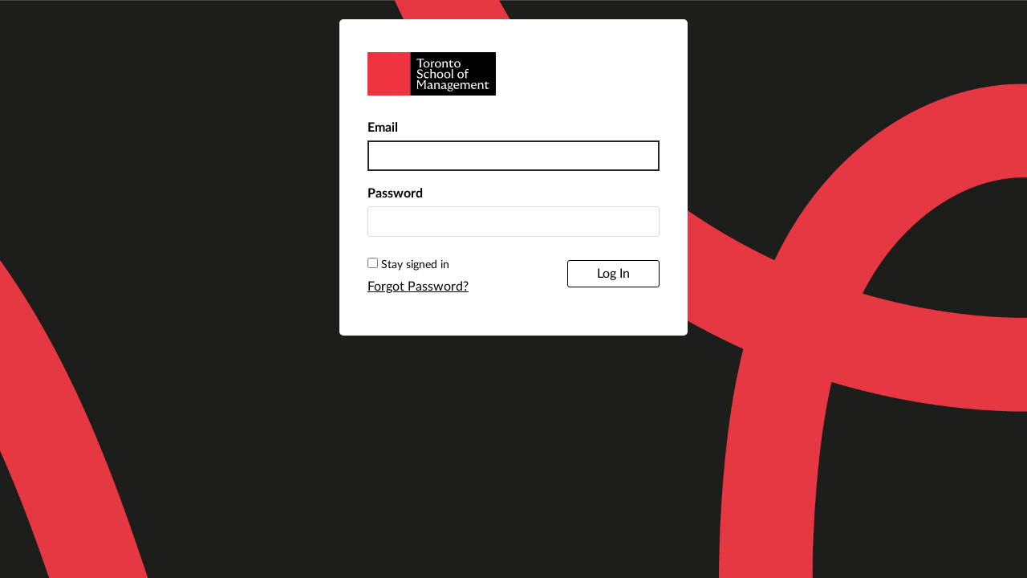

--- FILE ---
content_type: text/html; charset=utf-8
request_url: https://interactive.torontosom.ca/login/canvas
body_size: 16993
content:
<!DOCTYPE html>
<html class="scripts-not-loaded" dir="ltr"   lang="en-GB">
<head>
  <meta charset="utf-8">
  <link rel="preload" href="https://tsom-assets.s3-ca-central-1.amazonaws.com/dist/fonts/lato/extended/Lato-Regular-bd03a2cc27.woff2" as="font" type="font/woff2" crossorigin="anonmyous">
  <link rel="preload" href="https://tsom-assets.s3-ca-central-1.amazonaws.com/dist/fonts/lato/extended/Lato-Bold-cccb897485.woff2" as="font" type="font/woff2" crossorigin="anonmyous">
  <link rel="preload" href="https://tsom-assets.s3-ca-central-1.amazonaws.com/dist/fonts/lato/extended/Lato-Italic-4eb103b4d1.woff2" as="font" type="font/woff2" crossorigin="anonmyous">
  <link rel="stylesheet" media="screen" href="https://tsom-assets.s3-ca-central-1.amazonaws.com/dist/brandable_css/no_variables/bundles/fonts-8022a0771c.css" />
  
  <link rel="shortcut icon" type="image/x-icon" href="https://canvastsom.s3.eu-west-1.amazonaws.com/account_1/attachments/1628310/Favicon%20%25281%2529%20%25281%2529.png" />
  <link rel="apple-touch-icon" href="https://tsom-assets.s3-ca-central-1.amazonaws.com/dist/images/apple-touch-icon-585e5d997d.png" />
  <link rel="stylesheet" media="all" href="https://tsom-assets.s3-ca-central-1.amazonaws.com/dist/brandable_css/0663678cfec1af354b53e67ff8878c5e/variables-7dd4b80918af0e0218ec0229e4bd5873.css" />
  <link rel="stylesheet" media="all" href="https://tsom-assets.s3-ca-central-1.amazonaws.com/dist/brandable_css/new_styles_normal_contrast/bundles/common-bd9f241674.css" />
  
  <meta name="viewport" content="width=device-width, initial-scale=1">
  <meta name="theme-color" content="#000000">
  <link rel="stylesheet" media="all" href="https://tsom-assets.s3-ca-central-1.amazonaws.com/dist/brandable_css/new_styles_normal_contrast/bundles/login-85f4234825.css" />
  <link rel="stylesheet" media="all" href="https://canvastsom.s3.eu-west-1.amazonaws.com/account_1/attachments/2518/canvasGlobal.css" />
  <script>
    function _earlyClick(e){
      var c = e.target
      while (c && c.ownerDocument) {
        if (c.getAttribute('href') == '#' || c.getAttribute('data-method')) {
          if (!e.defaultPrevented) {
            e.preventDefault()
          }
          (_earlyClick.clicks = _earlyClick.clicks || []).push(c)
          break
        }
        c = c.parentNode
      }
    }
    document.addEventListener('click', _earlyClick)
  </script>


  <script>
    INST = {"environment":"production","logPageViews":true,"editorButtons":[],"unsplashEnabled":true};
    ENV = {"ASSET_HOST":"https://tsom-assets.s3-ca-central-1.amazonaws.com","active_brand_config_json_url":"https://tsom-assets.s3-ca-central-1.amazonaws.com/dist/brandable_css/0663678cfec1af354b53e67ff8878c5e/variables-7dd4b80918af0e0218ec0229e4bd5873.json","active_brand_config":{"md5":"0663678cfec1af354b53e67ff8878c5e","variables":{"ic-brand-primary":"#000","ic-link-color":"#510000","ic-brand-button--secondary-bgd":"#56626a","ic-brand-button--secondary-text":"#566211","ic-brand-global-nav-bgd":"#000000","ic-brand-global-nav-ic-icon-svg-fill":"#fff","ic-brand-global-nav-ic-icon-svg-fill--active":"#AA0000","ic-brand-global-nav-menu-item__text-color--active":"#AA0000","ic-brand-global-nav-menu-item__badge-bgd":"#2bff74","ic-brand-global-nav-logo-bgd":"#000000","ic-brand-header-image":"https://canvastsom.s3.eu-west-1.amazonaws.com/account_1/attachments/1628308/TSoM%20%25282%2529.svg","ic-brand-mobile-global-nav-logo":"https://canvastsom.s3.eu-west-1.amazonaws.com/account_1/attachments/1628307/TSoM_new%20%25281%2529%20%25281%2529.svg","ic-brand-favicon":"https://canvastsom.s3.eu-west-1.amazonaws.com/account_1/attachments/1628310/Favicon%20%25281%2529%20%25281%2529.png","ic-brand-Login-body-bgd-image":"https://canvastsom.s3.eu-west-1.amazonaws.com/account_1/attachments/1628313/Background-TSOM%20%25283%2529%20%252865a90a22-cab2-43ff-9c29-2386da39ca27%2529.jpg","ic-brand-Login-body-bgd-shadow-color":"transparent","ic-brand-Login-logo":"https://canvastsom.s3.eu-west-1.amazonaws.com/account_1/attachments/1628314/TSoM_new%20%25281%2529%20%25281%2529.svg","ic-brand-Login-Content-bgd-color":"#ffffff","ic-brand-Login-Content-border-color":"#ffffff","ic-brand-Login-Content-label-text-color":"#000","ic-brand-Login-Content-password-text-color":"#000"},"share":false,"name":null,"created_at":"2024-06-20T09:45:23-04:00","js_overrides":"https://canvastsom.s3.eu-west-1.amazonaws.com/account_1/attachments/2517/canvasGlobal.js","css_overrides":"https://canvastsom.s3.eu-west-1.amazonaws.com/account_1/attachments/2518/canvasGlobal.css","mobile_js_overrides":"","mobile_css_overrides":"","parent_md5":null},"confetti_branding_enabled":false,"url_to_what_gets_loaded_inside_the_tinymce_editor_css":["https://tsom-assets.s3-ca-central-1.amazonaws.com/dist/brandable_css/0663678cfec1af354b53e67ff8878c5e/variables-7dd4b80918af0e0218ec0229e4bd5873.css","https://tsom-assets.s3-ca-central-1.amazonaws.com/dist/brandable_css/new_styles_normal_contrast/bundles/what_gets_loaded_inside_the_tinymce_editor-34f3e38d74.css","https://tsom-assets.s3-ca-central-1.amazonaws.com/dist/brandable_css/no_variables/bundles/fonts-8022a0771c.css"],"url_for_high_contrast_tinymce_editor_css":["https://tsom-assets.s3-ca-central-1.amazonaws.com/dist/brandable_css/default/variables-high_contrast-7dd4b80918af0e0218ec0229e4bd5873.css","https://tsom-assets.s3-ca-central-1.amazonaws.com/dist/brandable_css/new_styles_high_contrast/bundles/what_gets_loaded_inside_the_tinymce_editor-b645f3a457.css","https://tsom-assets.s3-ca-central-1.amazonaws.com/dist/brandable_css/no_variables/bundles/fonts-8022a0771c.css"],"current_user_id":null,"current_user_global_id":null,"current_user_roles":null,"current_user_is_student":false,"current_user_types":null,"current_user_disabled_inbox":null,"current_user_visited_tabs":null,"discussions_reporting":false,"files_domain":"interactive.torontosom.ca","DOMAIN_ROOT_ACCOUNT_ID":"10000000000001","k12":false,"help_link_name":"Help","help_link_icon":"help","use_high_contrast":null,"auto_show_cc":null,"disable_celebrations":null,"disable_keyboard_shortcuts":null,"LTI_LAUNCH_FRAME_ALLOWANCES":["geolocation *","microphone *","camera *","midi *","encrypted-media *","autoplay *","clipboard-write *","display-capture *"],"DEEP_LINKING_POST_MESSAGE_ORIGIN":"https://interactive.torontosom.ca","DEEP_LINKING_LOGGING":null,"comment_library_suggestions_enabled":null,"SETTINGS":{"open_registration":true,"collapse_global_nav":null,"release_notes_badge_disabled":null},"FULL_STORY_ENABLED":false,"RAILS_ENVIRONMENT":"production","DIRECT_SHARE_ENABLED":false,"CAN_VIEW_CONTENT_SHARES":null,"FEATURES":{"featured_help_links":false,"lti_platform_storage":false,"scale_equation_images":false,"new_equation_editor":false,"buttons_and_icons_cropper":false,"calendar_series":false,"account_level_blackout_dates":false,"account_calendar_events":false,"rce_ux_improvements":false,"render_both_to_do_lists":false,"course_paces_redesign":false,"course_paces_for_students":false,"rce_better_paste":false,"product_tours":false,"files_dnd":false,"usage_rights_discussion_topics":false,"granular_permissions_manage_users":false,"create_course_subaccount_picker":false,"lti_deep_linking_module_index_menu_modal":true,"lti_multiple_assignment_deep_linking":true,"buttons_and_icons_root_account":false,"extended_submission_state":false,"scheduled_page_publication":false,"send_usage_metrics":false,"embedded_release_notes":true,"canvas_k6_theme":null,"new_math_equation_handling":true},"current_user":{},"context_asset_string":null,"TIMEZONE":"America/New_York","CONTEXT_TIMEZONE":null,"LOCALES":["en-GB","en"],"BIGEASY_LOCALE":"en_GB","FULLCALENDAR_LOCALE":"en-gb","MOMENT_LOCALE":"en-gb","rce_auto_save_max_age_ms":86400000,"K5_USER":false,"K5_HOMEROOM_COURSE":false,"K5_SUBJECT_COURSE":false,"LOCALE_TRANSLATION_FILE":"/dist/javascripts/translations/en-GB-18119e4469.json","notices":[],"active_context_tab":null};
    BRANDABLE_CSS_HANDLEBARS_INDEX = [["new_styles_normal_contrast","new_styles_high_contrast","new_styles_normal_contrast_rtl","new_styles_high_contrast_rtl"],{"10":["9bae62fad6",0,"e9ddf8c299",2],"15":["01b8d2ecfb",0,"015c6ca4ae",2],"19":["4dddb72577"],"61":["4a861ae6a1","a22a6dd039","b5ada2efd7","ca3cd4ea63"],"64":["2483465757",0,"a1133bf9d6",2],"67":["568ccc30ee",0,"a9abb9f2a7",2],"71":["0b5b9f3d42","25de220c69","d1f9325f85","1d96bec398"],"06":["655068abe6",0,"5b59f0d34d",2],"f0":["4adf630f9a",0,0,0],"c8":["f867b49f76","621434eaa3","f854eaa566","1cb6f725e7"],"1e":["eb52346587","d3815e44a4","47aae34fb7","ffaed1f038"],"b3":["5270334b1f","f5fd98f184","51f9417986","8f98d2869b"],"4f":["962f22fd83",0,"60f727475a",2],"0c":["40f6688c86",0,"3f57a7b0f9",2],"da":["6ebb2aa617","8211739254","fc3c3e2563","4a02a48408"],"1d":["e8700526dd",0,"4ab7027c3e",2],"08":["d349fb50b2"],"e2":["f24b5777fd"],"9f":["5978a0a45b",0,0,0],"2b":["4b2b39c6ba","82a71ec679","d3292399dd","5a17549578"],"2c":["635135fea7",0,0,0],"c2":["be1ffd00cb"],"9c":["2e3fab4cc1",0,"f95ff80a50",2],"c5":["81ae108c8d","63b209d9b7","1bcfb5cea8","f217d18ea5"],"f2":["1a7e68637a"]}]
;
  </script>

  <link rel="preload" href="https://tsom-assets.s3-ca-central-1.amazonaws.com/dist/brandable_css/0663678cfec1af354b53e67ff8878c5e/variables-7dd4b80918af0e0218ec0229e4bd5873.js" as="script" type="text/javascript"><link rel="preload" href="https://tsom-assets.s3-ca-central-1.amazonaws.com/dist/timezone/America/New_York-c3226761e3.js" as="script" type="text/javascript"><link rel="preload" href="https://tsom-assets.s3-ca-central-1.amazonaws.com/dist/timezone/en_GB-31745e04c9.js" as="script" type="text/javascript"><link rel="preload" href="https://tsom-assets.s3-ca-central-1.amazonaws.com/dist/webpack-production/moment/locale/en-gb-c-4891a37bb1.js" as="script" type="text/javascript"><link rel="preload" href="https://tsom-assets.s3-ca-central-1.amazonaws.com/dist/webpack-production/main-e-714b32a291.js" as="script" type="text/javascript" crossorigin="anonymous"><script>
//<![CDATA[

      ;["https://tsom-assets.s3-ca-central-1.amazonaws.com/dist/brandable_css/0663678cfec1af354b53e67ff8878c5e/variables-7dd4b80918af0e0218ec0229e4bd5873.js", "https://tsom-assets.s3-ca-central-1.amazonaws.com/dist/timezone/America/New_York-c3226761e3.js", "https://tsom-assets.s3-ca-central-1.amazonaws.com/dist/timezone/en_GB-31745e04c9.js", "https://tsom-assets.s3-ca-central-1.amazonaws.com/dist/webpack-production/moment/locale/en-gb-c-4891a37bb1.js"].forEach(function(src) {
        var s = document.createElement('script'); s.src = src; s.async = false;
        document.head.appendChild(s)
      });
//]]>
</script><script>
//<![CDATA[

      ;["https://tsom-assets.s3-ca-central-1.amazonaws.com/dist/webpack-production/main-e-714b32a291.js"].forEach(function(src) {
        var s = document.createElement('script'); s.src = src; s.async = false; s.crossOrigin = 'anonymous';
        document.head.appendChild(s)
      });
//]]>
</script><link rel="preload" href="https://tsom-assets.s3-ca-central-1.amazonaws.com/dist/webpack-production/login-c-42636ad937.js" as="script" type="text/javascript"><script>
//<![CDATA[
(window.bundles || (window.bundles = [])).push('login');
//]]>
</script>
  <title>Log in to canvas</title>




</head>

<body class="full-width ic-Login-Body no-headers  primary-nav-expanded full-width">

<noscript>
  <div role="alert" class="ic-flash-static ic-flash-error">
    <div class="ic-flash__icon" aria-hidden="true">
      <i class="icon-warning"></i>
    </div>
    <h1> To access this site, you must enable JavaScript.</h1>
  </div>
</noscript>




<div id="flash_message_holder"></div>
<div id="flash_screenreader_holder"></div>

<div id="application" class="ic-app">
  

  <div id="instructure_ajax_error_box">
    <div style="text-align: right; background-color: #fff;"><a href="#" class="close_instructure_ajax_error_box_link">Close</a></div>
    <iframe id="instructure_ajax_error_result" src="about:blank" style="border: 0;" title="Error"></iframe>
  </div>

  <div id="wrapper" class="ic-Layout-wrapper">
    <div id="main" class="ic-Layout-columns">
      <div id="not_right_side" class="ic-app-main-content">
        <div id="content-wrapper" class="ic-Layout-contentWrapper">
          
          <div id="content" class="ic-Layout-contentMain" role="main">
            




<div class="ic-Login">
  <div class="ic-Login__container">
    <div class="ic-Login__content">
      <div class="ic-Login__innerContent">

        <div class="ic-Login-header">
          
<div class="ic-Login-header__logo">
    <img alt="TSOM" src="https://canvastsom.s3.eu-west-1.amazonaws.com/account_1/attachments/1628314/TSoM_new%20%25281%2529%20%25281%2529.svg" />
</div>

          <div class="ic-Login-header__links">
            



          </div>
        </div>

        <div class="ic-Login__body">
          
          <form id="login_form" action="/login/canvas" accept-charset="UTF-8" method="post"><input name="utf8" type="hidden" value="&#x2713;" /><input type="hidden" name="authenticity_token" value="nKAfSju46K2jb/3pSdUyULdeW4skEWGtOlIHmEDSdVTX7FYMfcia2fAKqp0sngsWzjkVwxEkLNRgAUHweIYffw==" />
            <h1 class="ui-helper-hidden-accessible">
              Log In
            </h1>
            
            <input type="hidden" name="redirect_to_ssl" value="1"/>
            <div class="ic-Form-control ic-Form-control--login">
              <label class="ic-Label" for="pseudonym_session_unique_id">Email</label>
              <input class="ic-Input text" autofocus="autofocus" type="text" name="pseudonym_session[unique_id]" id="pseudonym_session_unique_id" />
            </div>
            <div class="ic-Form-control ic-Form-control--login">
              <label class="ic-Label" for="pseudonym_session_password">Password</label>
              <input class="ic-Input text" role="textbox" type="password" name="pseudonym_session[password]" id="pseudonym_session_password" />
            </div>
            <div class="ic-Login__actions">
              <div class="ic-Login__actions-timeout">
                    <input name="pseudonym_session[remember_me]" type="hidden" value="0" /><input type="checkbox" value="1" name="pseudonym_session[remember_me]" id="pseudonym_session_remember_me" />
                    <label for="pseudonym_session_remember_me">Stay signed in</label>

                <div class="ic-Login__forgot">
                  
<a class="ic-Login__link forgot_password_link" id="login_forgot_password" href="#">Forgot Password?</a>

                </div>
              </div>
              <div class="ic-Form-control ic-Form-control--login">
                <button type="submit" class="Button Button--login">
                  Log In
                </button>
              </div>
            </div> <!-- ic-Login__actions -->
            

</form>          <form id="forgot_password_form" style="display: none;" action="/forgot_password" accept-charset="UTF-8" method="post"><input name="utf8" type="hidden" value="&#x2713;" /><input type="hidden" name="authenticity_token" value="y9wuyjJ5ISaDkAMf5oUPjBrdCDx9KDVUBXDqKuaM9cmAkGeMdAlTUtD1VGuDzjbKY7pGdEgdeC1fI6xC3tif4g==" />
            <h1 class="ui-helper-hidden-accessible">Forgot password?</h1>
            <p id="forgot_password_instructions" class="ic-Login__forgot-text">
              Enter your Email and we will send you a link to change your password.
            </p>
            <div class="ic-Form-control ic-Form-control--login">
              <label for="pseudonym_session_unique_id_forgot" class="ic-Label">
                Email
              </label>
              <input aria-describedby="forgot_password_instructions" class="ic-Input email_address text" type="text" name="pseudonym_session[unique_id_forgot]" value="" id="pseudonym_session_unique_id_forgot" />

            </div>
            <div class="ic-Form-control ic-Form-control--login">
              <div class="ic-Login__actions">
                <a class="ic-Login__actions--left ic-Login__link login_link" href="/login">Back to Login</a>
                <button type="submit" class="Button Button--login">
                  Request Password
                </button>
              </div> <!-- end ic-Login__actions -->
            </div>
</form>        </div> <!-- end ic-Login__body -->
      </div> <!-- end ic-Login__innerContent  -->
      <footer role="contentinfo" id="footer" class="ic-Login-footer">

    </footer>
    </div> <!-- end ic-Login__content -->
  </div>
</div> <!-- end ic-Login -->



          </div>
        </div>
        <div id="right-side-wrapper" class="ic-app-main-content__secondary">
          <aside id="right-side" role="complementary">
            
          </aside>
        </div>
      </div>
    </div>
  </div>



    <div style="display:none;"><!-- Everything inside of this should always stay hidden -->
    </div>
  <div id='aria_alerts' class='hide-text affix' role="alert" aria-live="assertive"></div>
  <div id='StudentTray__Container'></div>
  



  <script>
//<![CDATA[

      ;["https://canvastsom.s3.eu-west-1.amazonaws.com/account_1/attachments/2517/canvasGlobal.js"].forEach(function(src) {
        var s = document.createElement('script'); s.src = src; s.async = false;
        document.head.appendChild(s)
      });
//]]>
</script>

</div> <!-- #application -->
</body>
</html>


--- FILE ---
content_type: text/css; charset=utf-8
request_url: https://tsom-assets.s3-ca-central-1.amazonaws.com/dist/brandable_css/no_variables/bundles/fonts-8022a0771c.css
body_size: 2572
content:
/*
 * Copyright (C) 2020 - present Instructure, Inc.
 *
 * This file is part of Canvas.
 *
 * Canvas is free software: you can redistribute it and/or modify it under
 * the terms of the GNU Affero General Public License as published by the Free
 * Software Foundation, version 3 of the License.
 *
 * Canvas is distributed in the hope that it will be useful, but WITHOUT ANY
 * WARRANTY; without even the implied warranty of MERCHANTABILITY or FITNESS FOR
 * A PARTICULAR PURPOSE. See the GNU Affero General Public License for more
 * details.
 *
 * You should have received a copy of the GNU Affero General Public License along
 * with this program. If not, see <http://www.gnu.org/licenses/>.
 */
@font-face {
  font-family: "Lato Extended";
  font-style: normal;
  font-weight: 300;
  src: url("/dist/fonts/lato/extended/Lato-Light-7244318390.woff2");
  font-display: swap;
}
@font-face {
  font-family: "Lato Extended";
  font-style: normal;
  font-weight: 400;
  src: url("/dist/fonts/lato/extended/Lato-Regular-bd03a2cc27.woff2");
  font-display: swap;
}
@font-face {
  font-family: "Lato Extended";
  font-style: italic;
  font-weight: 400;
  src: url("/dist/fonts/lato/extended/Lato-Italic-4eb103b4d1.woff2");
  font-display: swap;
}
@font-face {
  font-family: "Lato Extended";
  font-style: normal;
  font-weight: 700;
  src: url("/dist/fonts/lato/extended/Lato-Bold-cccb897485.woff2");
  font-display: swap;
}
@font-face {
  font-family: "Lato Extended";
  font-style: italic;
  font-weight: 700;
  src: url("/dist/fonts/lato/extended/Lato-BoldItalic-0b6bb67255.woff2");
  font-display: swap;
}
@font-face {
  font-family: "Balsamiq Sans";
  font-style: normal;
  font-weight: 400;
  src: url("/dist/fonts/balsamiq_sans/BalsamiqSans-Regular-6fc63b212d.woff2");
  font-display: swap;
}
@font-face {
  font-family: "Balsamiq Sans";
  font-style: italic;
  font-weight: 400;
  src: url("/dist/fonts/balsamiq_sans/BalsamiqSans-Italic-9d4971b5da.woff2");
  font-display: swap;
}
@font-face {
  font-family: "Balsamiq Sans";
  font-style: normal;
  font-weight: 700;
  src: url("/dist/fonts/balsamiq_sans/BalsamiqSans-Bold-e42cc0db11.woff2");
  font-display: swap;
}
@font-face {
  font-family: "Balsamiq Sans";
  font-style: italic;
  font-weight: 700;
  src: url("/dist/fonts/balsamiq_sans/BalsamiqSans-BoldItalic-ab872de800.woff2");
  font-display: swap;
}
@font-face {
  font-family: "Architects Daughter";
  font-style: normal;
  font-weight: 400;
  src: url("/dist/fonts/architects_daughter/ArchitectsDaughter-Regular-2655f04cc3.woff2");
  font-display: swap;
}

--- FILE ---
content_type: text/css; charset=utf-8
request_url: https://tsom-assets.s3-ca-central-1.amazonaws.com/dist/brandable_css/0663678cfec1af354b53e67ff8878c5e/variables-7dd4b80918af0e0218ec0229e4bd5873.css
body_size: 3481
content:
:root {
        --ic-brand-primary-darkened-5: #000000;
--ic-brand-primary-darkened-10: #000000;
--ic-brand-primary-darkened-15: #000000;
--ic-brand-primary-lightened-5: #0C0C0C;
--ic-brand-primary-lightened-10: #191919;
--ic-brand-primary-lightened-15: #262626;
--ic-brand-button--primary-bgd-darkened-5: #000000;
--ic-brand-button--primary-bgd-darkened-15: #000000;
--ic-brand-button--secondary-bgd-darkened-5: #525E65;
--ic-brand-button--secondary-bgd-darkened-15: #4A545B;
--ic-brand-font-color-dark-lightened-15: #4C5860;
--ic-brand-font-color-dark-lightened-28: #677179;
--ic-link-color-darkened-10: #490000;
--ic-link-color-lightened-10: #621919;
--ic-brand-primary: #000;
--ic-brand-font-color-dark: #2D3B45;
--ic-link-color: #510000;
--ic-brand-button--primary-bgd: var(--ic-brand-primary);
--ic-brand-button--primary-text: #ffffff;
--ic-brand-button--secondary-bgd: #56626a;
--ic-brand-button--secondary-text: #566211;
--ic-brand-global-nav-bgd: #000000;
--ic-brand-global-nav-ic-icon-svg-fill: #fff;
--ic-brand-global-nav-ic-icon-svg-fill--active: #AA0000;
--ic-brand-global-nav-menu-item__text-color: #ffffff;
--ic-brand-global-nav-menu-item__text-color--active: #AA0000;
--ic-brand-global-nav-avatar-border: #ffffff;
--ic-brand-global-nav-menu-item__badge-bgd: #2bff74;
--ic-brand-global-nav-menu-item__badge-bgd--active: var(--ic-brand-primary);
--ic-brand-global-nav-menu-item__badge-text: #000000;
--ic-brand-global-nav-menu-item__badge-text--active: #ffffff;
--ic-brand-global-nav-logo-bgd: #000000;
--ic-brand-header-image: url('https://canvastsom.s3.eu-west-1.amazonaws.com/account_1/attachments/1628308/TSoM%20%25282%2529.svg');
--ic-brand-mobile-global-nav-logo: url('https://canvastsom.s3.eu-west-1.amazonaws.com/account_1/attachments/1628307/TSoM_new%20%25281%2529%20%25281%2529.svg');
--ic-brand-watermark: ;
--ic-brand-watermark-opacity: 1.0;
--ic-brand-favicon: url('https://canvastsom.s3.eu-west-1.amazonaws.com/account_1/attachments/1628310/Favicon%20%25281%2529%20%25281%2529.png');
--ic-brand-apple-touch-icon: url('https://tsom-assets.s3-ca-central-1.amazonaws.com/dist/images/apple-touch-icon-585e5d997d.png');
--ic-brand-msapplication-tile-color: var(--ic-brand-primary);
--ic-brand-msapplication-tile-square: url('https://tsom-assets.s3-ca-central-1.amazonaws.com/dist/images/windows-tile-eda8889e7b.png');
--ic-brand-msapplication-tile-wide: url('https://tsom-assets.s3-ca-central-1.amazonaws.com/dist/images/windows-tile-wide-44d3cc1060.png');
--ic-brand-right-sidebar-logo: ;
--ic-brand-Login-body-bgd-color: #394B58;
--ic-brand-Login-body-bgd-image: url('https://canvastsom.s3.eu-west-1.amazonaws.com/account_1/attachments/1628313/Background-TSOM%20%25283%2529%20%252865a90a22-cab2-43ff-9c29-2386da39ca27%2529.jpg');
--ic-brand-Login-body-bgd-shadow-color: transparent;
--ic-brand-Login-logo: url('https://canvastsom.s3.eu-west-1.amazonaws.com/account_1/attachments/1628314/TSoM_new%20%25281%2529%20%25281%2529.svg');
--ic-brand-Login-Content-bgd-color: #ffffff;
--ic-brand-Login-Content-border-color: #ffffff;
--ic-brand-Login-Content-inner-bgd: none;
--ic-brand-Login-Content-inner-border: none;
--ic-brand-Login-Content-inner-body-bgd: none;
--ic-brand-Login-Content-inner-body-border: none;
--ic-brand-Login-Content-label-text-color: #000;
--ic-brand-Login-Content-password-text-color: #000;
--ic-brand-Login-footer-link-color: #ffffff;
--ic-brand-Login-footer-link-color-hover: #ffffff;
--ic-brand-Login-instructure-logo: #ffffff;
      }

--- FILE ---
content_type: text/css; charset=utf-8
request_url: https://tsom-assets.s3-ca-central-1.amazonaws.com/dist/brandable_css/new_styles_normal_contrast/bundles/common-bd9f241674.css
body_size: 635717
content:
@charset "UTF-8";
/*
 * Copyright (C) 2014 - present Instructure, Inc.
 *
 * This file is part of Canvas.
 *
 * Canvas is free software: you can redistribute it and/or modify it under
 * the terms of the GNU Affero General Public License as published by the Free
 * Software Foundation, version 3 of the License.
 *
 * Canvas is distributed in the hope that it will be useful, but WITHOUT ANY
 * WARRANTY; without even the implied warranty of MERCHANTABILITY or FITNESS FOR
 * A PARTICULAR PURPOSE. See the GNU Affero General Public License for more
 * details.
 *
 * You should have received a copy of the GNU Affero General Public License along
 * with this program. If not, see <http://www.gnu.org/licenses/>.
 */
/*
 * Copyright (C) 2014 - present Instructure, Inc.
 *
 * This file is part of Canvas.
 *
 * Canvas is free software: you can redistribute it and/or modify it under
 * the terms of the GNU Affero General Public License as published by the Free
 * Software Foundation, version 3 of the License.
 *
 * Canvas is distributed in the hope that it will be useful, but WITHOUT ANY
 * WARRANTY; without even the implied warranty of MERCHANTABILITY or FITNESS FOR
 * A PARTICULAR PURPOSE. See the GNU Affero General Public License for more
 * details.
 *
 * You should have received a copy of the GNU Affero General Public License along
 * with this program. If not, see <http://www.gnu.org/licenses/>.
 */
/*
 * Copyright (C) 2014 - present Instructure, Inc.
 *
 * This file is part of Canvas.
 *
 * Canvas is free software: you can redistribute it and/or modify it under
 * the terms of the GNU Affero General Public License as published by the Free
 * Software Foundation, version 3 of the License.
 *
 * Canvas is distributed in the hope that it will be useful, but WITHOUT ANY
 * WARRANTY; without even the implied warranty of MERCHANTABILITY or FITNESS FOR
 * A PARTICULAR PURPOSE. See the GNU Affero General Public License for more
 * details.
 *
 * You should have received a copy of the GNU Affero General Public License along
 * with this program. If not, see <http://www.gnu.org/licenses/>.
 */
/*
 * Copyright (C) 2014 - present Instructure, Inc.
 *
 * This file is part of Canvas.
 *
 * Canvas is free software: you can redistribute it and/or modify it under
 * the terms of the GNU Affero General Public License as published by the Free
 * Software Foundation, version 3 of the License.
 *
 * Canvas is distributed in the hope that it will be useful, but WITHOUT ANY
 * WARRANTY; without even the implied warranty of MERCHANTABILITY or FITNESS FOR
 * A PARTICULAR PURPOSE. See the GNU Affero General Public License for more
 * details.
 *
 * You should have received a copy of the GNU Affero General Public License along
 * with this program. If not, see <http://www.gnu.org/licenses/>.
 */
/* Legacy variables. Discontinue to use these: */
/*
 * Copyright (C) 2017 - present Instructure, Inc.
 *
 * This file is part of Canvas.
 *
 * Canvas is free software: you can redistribute it and/or modify it under
 * the terms of the GNU Affero General Public License as published by the Free
 * Software Foundation, version 3 of the License.
 *
 * Canvas is distributed in the hope that it will be useful, but WITHOUT ANY
 * WARRANTY; without even the implied warranty of MERCHANTABILITY or FITNESS FOR
 * A PARTICULAR PURPOSE. See the GNU Affero General Public License for more
 * details.
 *
 * You should have received a copy of the GNU Affero General Public License along
 * with this program. If not, see <http://www.gnu.org/licenses/>.
 */
/*
 * Copyright (C) 2015 - present Instructure, Inc.
 *
 * This file is part of Canvas.
 *
 * Canvas is free software: you can redistribute it and/or modify it under
 * the terms of the GNU Affero General Public License as published by the Free
 * Software Foundation, version 3 of the License.
 *
 * Canvas is distributed in the hope that it will be useful, but WITHOUT ANY
 * WARRANTY; without even the implied warranty of MERCHANTABILITY or FITNESS FOR
 * A PARTICULAR PURPOSE. See the GNU Affero General Public License for more
 * details.
 *
 * You should have received a copy of the GNU Affero General Public License along
 * with this program. If not, see <http://www.gnu.org/licenses/>.
 */
/*
 * Copyright (C) 2014 - present Instructure, Inc.
 *
 * This file is part of Canvas.
 *
 * Canvas is free software: you can redistribute it and/or modify it under
 * the terms of the GNU Affero General Public License as published by the Free
 * Software Foundation, version 3 of the License.
 *
 * Canvas is distributed in the hope that it will be useful, but WITHOUT ANY
 * WARRANTY; without even the implied warranty of MERCHANTABILITY or FITNESS FOR
 * A PARTICULAR PURPOSE. See the GNU Affero General Public License for more
 * details.
 *
 * You should have received a copy of the GNU Affero General Public License along
 * with this program. If not, see <http://www.gnu.org/licenses/>.
 */
/*
 * Copyright (C) 2014 - present Instructure, Inc.
 *
 * This file is part of Canvas.
 *
 * Canvas is free software: you can redistribute it and/or modify it under
 * the terms of the GNU Affero General Public License as published by the Free
 * Software Foundation, version 3 of the License.
 *
 * Canvas is distributed in the hope that it will be useful, but WITHOUT ANY
 * WARRANTY; without even the implied warranty of MERCHANTABILITY or FITNESS FOR
 * A PARTICULAR PURPOSE. See the GNU Affero General Public License for more
 * details.
 *
 * You should have received a copy of the GNU Affero General Public License along
 * with this program. If not, see <http://www.gnu.org/licenses/>.
 */
/*
 * Copyright (C) 2014 - present Instructure, Inc.
 *
 * This file is part of Canvas.
 *
 * Canvas is free software: you can redistribute it and/or modify it under
 * the terms of the GNU Affero General Public License as published by the Free
 * Software Foundation, version 3 of the License.
 *
 * Canvas is distributed in the hope that it will be useful, but WITHOUT ANY
 * WARRANTY; without even the implied warranty of MERCHANTABILITY or FITNESS FOR
 * A PARTICULAR PURPOSE. See the GNU Affero General Public License for more
 * details.
 *
 * You should have received a copy of the GNU Affero General Public License along
 * with this program. If not, see <http://www.gnu.org/licenses/>.
 */
/* Legacy variables. Discontinue to use these: */
/*
 * Copyright (C) 2015 - present Instructure, Inc.
 *
 * This file is part of Canvas.
 *
 * Canvas is free software: you can redistribute it and/or modify it under
 * the terms of the GNU Affero General Public License as published by the Free
 * Software Foundation, version 3 of the License.
 *
 * Canvas is distributed in the hope that it will be useful, but WITHOUT ANY
 * WARRANTY; without even the implied warranty of MERCHANTABILITY or FITNESS FOR
 * A PARTICULAR PURPOSE. See the GNU Affero General Public License for more
 * details.
 *
 * You should have received a copy of the GNU Affero General Public License along
 * with this program. If not, see <http://www.gnu.org/licenses/>.
 */
/*
 * Copyright (C) 2012 - present Instructure, Inc.
 *
 * This file is part of Canvas.
 *
 * Canvas is free software: you can redistribute it and/or modify it under
 * the terms of the GNU Affero General Public License as published by the Free
 * Software Foundation, version 3 of the License.
 *
 * Canvas is distributed in the hope that it will be useful, but WITHOUT ANY
 * WARRANTY; without even the implied warranty of MERCHANTABILITY or FITNESS FOR
 * A PARTICULAR PURPOSE. See the GNU Affero General Public License for more
 * details.
 *
 * You should have received a copy of the GNU Affero General Public License along
 * with this program. If not, see <http://www.gnu.org/licenses/>.
 */
/*
 * Copyright (C) 2015 - present Instructure, Inc.
 *
 * This file is part of Canvas.
 *
 * Canvas is free software: you can redistribute it and/or modify it under
 * the terms of the GNU Affero General Public License as published by the Free
 * Software Foundation, version 3 of the License.
 *
 * Canvas is distributed in the hope that it will be useful, but WITHOUT ANY
 * WARRANTY; without even the implied warranty of MERCHANTABILITY or FITNESS FOR
 * A PARTICULAR PURPOSE. See the GNU Affero General Public License for more
 * details.
 *
 * You should have received a copy of the GNU Affero General Public License along
 * with this program. If not, see <http://www.gnu.org/licenses/>.
 */
/*
 * Copyright (C) 2015 - present Instructure, Inc.
 *
 * This file is part of Canvas.
 *
 * Canvas is free software: you can redistribute it and/or modify it under
 * the terms of the GNU Affero General Public License as published by the Free
 * Software Foundation, version 3 of the License.
 *
 * Canvas is distributed in the hope that it will be useful, but WITHOUT ANY
 * WARRANTY; without even the implied warranty of MERCHANTABILITY or FITNESS FOR
 * A PARTICULAR PURPOSE. See the GNU Affero General Public License for more
 * details.
 *
 * You should have received a copy of the GNU Affero General Public License along
 * with this program. If not, see <http://www.gnu.org/licenses/>.
 */
/**
 * Convert font-size from px to rem with px fallback
 * @param $size - the value in pixel you want to convert
 * e.g. p {@include fontSize(12px);}
 * courtesy of https://github.com/stubbornella/oocss/blob/master/oocss/src/components/utils/_fontSize.scss
 */
body {
  margin: 0;
}

audio,
canvas,
video {
  display: inline-block;
}

audio:not([controls]) {
  display: none;
  height: 0;
}

img {
  max-width: 100%;
  height: auto;
  vertical-align: middle;
  border: 0;
  -ms-interpolation-mode: bicubic;
}

#map_canvas img,
.google-maps img {
  max-width: none;
}

button,
input,
select,
textarea {
  margin: 0;
  font-size: 100%;
  vertical-align: middle;
}

button::-moz-focus-inner,
[type=button]::-moz-focus-inner,
[type=reset]::-moz-focus-inner,
[type=submit]::-moz-focus-inner {
  border-style: none;
  padding: 0;
}

button,
html input[type=button],
input[type=reset],
input[type=submit] {
  -webkit-appearance: button;
  cursor: pointer;
}

input[type=search] {
  box-sizing: content-box;
  -webkit-appearance: textfield;
}

input[type=search]::-webkit-search-decoration,
input[type=search]::-webkit-search-cancel-button {
  -webkit-appearance: none;
}

textarea {
  vertical-align: top;
}

/*!
 * jQuery UI CSS Framework 1.8.21
 *
 * Copyright 2012, AUTHORS.txt (http://jqueryui.com/about)
 * Dual licensed under the MIT or GPL Version 2 licenses.
 * http://jquery.org/license
 *
 * http://docs.jquery.com/UI/Theming/API
 */
/* Layout helpers
----------------------------------*/
.ui-helper-hidden {
  display: none;
}

.ui-helper-hidden-accessible, .ui-button-icon-only .ui-button-text, .ui-button-icons-only .ui-button-text {
  position: absolute !important;
  clip: rect(1px 1px 1px 1px);
  clip: rect(1px, 1px, 1px, 1px);
}

.ui-helper-reset {
  margin: 0;
  padding: 0;
  border: 0;
  outline: 0;
  line-height: 1.3;
  text-decoration: none;
  font-size: 100%;
  list-style: none;
}

.ui-helper-clearfix:before, .ui-helper-clearfix:after {
  content: "";
  display: table;
}

.ui-helper-clearfix:after {
  clear: both;
}

.ui-helper-clearfix {
  zoom: 1;
}

.ui-helper-zfix {
  width: 100%;
  height: 100%;
  top: 0;
  left: 0;
  position: absolute;
  opacity: 0;
  filter: Alpha(Opacity=0);
}

/* Interaction Cues
----------------------------------*/
.ui-state-disabled {
  cursor: default !important;
}

/* Icons
----------------------------------*/
/* states and images */
.ui-icon {
  display: block;
  text-indent: -99999px;
  overflow: hidden;
  background-repeat: no-repeat;
}

/* Misc visuals
----------------------------------*/
/* Overlays */
.ui-widget-overlay {
  position: absolute;
  top: 0;
  left: 0;
  width: 100%;
  height: 100%;
}

/*!
 * jQuery UI Resizable 1.8.21
 *
 * Copyright 2012, AUTHORS.txt (http://jqueryui.com/about)
 * Dual licensed under the MIT or GPL Version 2 licenses.
 * http://jquery.org/license
 *
 * http://docs.jquery.com/UI/Resizable#theming
 */
.ui-resizable {
  position: relative;
}

.ui-resizable-handle {
  position: absolute;
  font-size: 0.1px;
  display: block;
}

.ui-resizable-disabled .ui-resizable-handle, .ui-resizable-autohide .ui-resizable-handle {
  display: none;
}

.ui-resizable-n {
  cursor: n-resize;
  height: 7px;
  width: 100%;
  top: -5px;
  left: 0;
}

.ui-resizable-s {
  cursor: s-resize;
  height: 7px;
  width: 100%;
  bottom: -5px;
  left: 0;
}

.ui-resizable-e {
  cursor: e-resize;
  width: 7px;
  right: -5px;
  top: 0;
  height: 100%;
}

.ui-resizable-w {
  cursor: w-resize;
  width: 7px;
  left: -5px;
  top: 0;
  height: 100%;
}

.ui-resizable-se {
  cursor: se-resize;
  width: 12px;
  height: 12px;
  right: 1px;
  bottom: 1px;
}

.ui-resizable-sw {
  cursor: sw-resize;
  width: 9px;
  height: 9px;
  left: -5px;
  bottom: -5px;
}

.ui-resizable-nw {
  cursor: nw-resize;
  width: 9px;
  height: 9px;
  left: -5px;
  top: -5px;
}

.ui-resizable-ne {
  cursor: ne-resize;
  width: 9px;
  height: 9px;
  right: -5px;
  top: -5px;
}

/*!
 * jQuery UI Selectable 1.8.21
 *
 * Copyright 2012, AUTHORS.txt (http://jqueryui.com/about)
 * Dual licensed under the MIT or GPL Version 2 licenses.
 * http://jquery.org/license
 *
 * http://docs.jquery.com/UI/Selectable#theming
 */
.ui-selectable-helper {
  position: absolute;
  z-index: 100;
  border: 1px dotted black;
}

/*!
 * jQuery UI Autocomplete 1.8.21
 *
 * Copyright 2012, AUTHORS.txt (http://jqueryui.com/about)
 * Dual licensed under the MIT or GPL Version 2 licenses.
 * http://jquery.org/license
 *
 * http://docs.jquery.com/UI/Autocomplete#theming
 */
.ui-autocomplete {
  position: absolute;
  cursor: default;
}

/* workarounds */
* html .ui-autocomplete {
  width: 1px;
}

/* without this, the menu expands to 100% in IE6 */
/*
 * jQuery UI Menu 1.8.21
 *
 * Copyright 2010, AUTHORS.txt (http://jqueryui.com/about)
 * Dual licensed under the MIT or GPL Version 2 licenses.
 * http://jquery.org/license
 *
 * http://docs.jquery.com/UI/Menu#theming
 */
.ui-menu {
  list-style: none;
  padding: 2px;
  margin: 0;
  display: block;
  float: left;
}
.ui-menu .ui-menu {
  margin-top: -3px;
}
.ui-menu .ui-menu-item {
  margin: 0;
  padding: 0;
  zoom: 1;
  float: left;
  clear: left;
  width: 100%;
}
.ui-menu .ui-menu-item a {
  text-decoration: none;
  display: block;
  padding: 0.2em 0.4em;
  line-height: 1.5;
  zoom: 1;
}
.ui-menu .ui-menu-item a.ui-state-hover, .ui-menu .ui-menu-item a.ui-state-active, .ui-menu .ui-menu-item .ui-progressbar a.ui-widget-header, .ui-progressbar .ui-menu .ui-menu-item a.ui-widget-header, .ui-menu .ui-menu-item a.ui-state-focus {
  background: var(--ic-brand-primary);
  font-weight: normal;
  margin: -1px;
  color: white;
}

.ui-buttonset {
  margin-right: 7px;
}
.ui-buttonset .ui-button {
  margin-left: 0;
  margin-right: -5px;
  border-radius: 0;
}
.ui-buttonset .ui-button.ui-corner-right {
  border-top-right-radius: 3px;
  border-bottom-right-radius: 3px;
}
.ui-buttonset .ui-button.ui-corner-left {
  border-top-left-radius: 3px;
  border-bottom-left-radius: 3px;
}
.ui-buttonset input[type=checkbox] + label.ui-button, .ui-buttonset input[type=radio] + label.ui-button {
  vertical-align: middle;
}

/*!
 * jQuery UI Dialog 1.8.21
 *
 * Copyright 2012, AUTHORS.txt (http://jqueryui.com/about)
 * Dual licensed under the MIT or GPL Version 2 licenses.
 * http://jquery.org/license
 *
 * http://docs.jquery.com/UI/Dialog#theming
 */
.ui-dialog {
  position: absolute;
  padding: 0.2em;
  width: 300px;
  overflow: hidden;
}

.ui-dialog .ui-dialog-title {
  float: left;
  margin: 0 16px 0 0;
  font-size: 18px;
  font-size: 1.125rem;
  font-weight: normal;
}

.ui-dialog .ui-dialog-titlebar-close {
  position: absolute;
  right: 0.3em;
  top: 50%;
  width: 19px;
  margin: -10px 0 0 0;
  padding: 1px;
  height: 18px;
  padding: 0;
  background: none;
}
.ui-dialog .ui-dialog-titlebar-close:not(.ui-state-focus) {
  border-color: transparent;
}

.ui-dialog .ui-dialog-titlebar-close span {
  display: block;
  margin: 1px;
}

.ui-dialog .ui-dialog-titlebar-close:hover, .ui-dialog .ui-dialog-titlebar-close:focus {
  padding: 0;
}

.ui-dialog .ui-dialog-content {
  position: relative;
  border: 0;
  padding: 0.5em 1em;
  background: none;
  overflow: auto;
  zoom: 1;
}

.ui-dialog .ui-dialog-buttonpane, .ui-dialog .ui-datepicker .ui-datepicker-time, .ui-datepicker .ui-dialog .ui-datepicker-time {
  text-align: left;
  border-width: 1px 0 0 0;
  background-image: none;
  margin: 0.5em 0 0 0;
  padding: 0.3em 1em 0.5em 0.4em;
}

.ui-dialog .ui-dialog-buttonpane .ui-dialog-buttonset, .ui-dialog .ui-datepicker .ui-datepicker-time .ui-dialog-buttonset, .ui-datepicker .ui-dialog .ui-datepicker-time .ui-dialog-buttonset {
  float: right;
}

.ui-dialog .ui-dialog-buttonpane button, .ui-dialog .ui-datepicker .ui-datepicker-time button, .ui-datepicker .ui-dialog .ui-datepicker-time button {
  margin: 0.5em 0.4em 0.5em 0;
  cursor: pointer;
}

.ui-dialog .ui-resizable-se {
  width: 14px;
  height: 14px;
  right: 3px;
  bottom: 3px;
}

.ui-draggable .ui-dialog-titlebar, .ui-draggable .ui-datepicker .ui-datepicker-header, .ui-datepicker .ui-draggable .ui-datepicker-header {
  cursor: move;
}

.ui-dialog {
  padding: 0;
}
.ui-dialog .ui-dialog-titlebar-close {
  right: 12px;
  width: 20px;
  height: 20px;
}
.ui-dialog .ui-dialog-titlebar-close span {
  transition: opacity 0.2s;
  background: url(/dist/images/icon-x-black-163c6230a4.svg) 50% 50% no-repeat;
  background-size: 10px;
  opacity: 0.6;
}
.ui-dialog .ui-dialog-titlebar-close.ui-state-hover, .ui-dialog .ui-dialog-titlebar-close.ui-state-focus {
  border: 1px solid transparent;
  box-shadow: 0 0 0 2px var(--ic-brand-button--primary-bgd);
  border-radius: 3px;
}
.ui-dialog .ui-dialog-titlebar-close.ui-state-hover span, .ui-dialog .ui-dialog-titlebar-close.ui-state-focus span {
  opacity: 0.8;
}
.ui-dialog .ui-dialog-titlebar-close:focus {
  outline-style: none;
  border-color: transparent;
  box-shadow: 0 0 0 2px var(--ic-brand-button--primary-bgd);
}

.ui-dialog .ui-dialog-titlebar, .ui-dialog .ui-datepicker .ui-datepicker-header, .ui-datepicker .ui-dialog .ui-datepicker-header {
  padding: 0.4em 1em;
  position: relative;
}
.ui-dialog .ui-dialog-titlebar.ui-widget-header, .ui-dialog .ui-datepicker .ui-widget-header.ui-datepicker-header, .ui-datepicker .ui-dialog .ui-widget-header.ui-datepicker-header {
  background: #FFFFFF;
  padding: 16px 12px;
  border-bottom: 1px solid #C7CDD1;
}

.ui-dialog.ui-widget-content {
  border: none;
  box-shadow: 0 1px 4px 1px rgba(45, 59, 69, 0.95);
}

.ui-dialog.ui-dialog-focus-bumper {
  pointerEvents: "none";
  position: "fixed";
}

.ui-datepicker .ui-datepicker-time,
.ui-dialog .ui-dialog-buttonpane {
  background-color: #f2f2f2;
  border-top: 1px solid #C7CDD1;
}

.ui-dialog .ui-dialog-buttonpane, .ui-dialog .ui-datepicker .ui-datepicker-time, .ui-datepicker .ui-dialog .ui-datepicker-time {
  padding: 6px;
}
@media only screen and (min-width: 768px) {
  .ui-dialog .ui-dialog-buttonpane, .ui-dialog .ui-datepicker .ui-datepicker-time, .ui-datepicker .ui-dialog .ui-datepicker-time {
    padding: 12px;
  }
}
.ui-dialog .ui-dialog-buttonpane .ui-dialog-buttonset button, .ui-dialog .ui-datepicker .ui-datepicker-time .ui-dialog-buttonset button, .ui-datepicker .ui-dialog .ui-datepicker-time .ui-dialog-buttonset button {
  margin-top: 0;
  margin-bottom: 0;
}
.ui-dialog .ui-dialog-buttonpane .ui-dialog-buttonset button:last-of-type, .ui-dialog .ui-datepicker .ui-datepicker-time .ui-dialog-buttonset button:last-of-type, .ui-datepicker .ui-dialog .ui-datepicker-time .ui-dialog-buttonset button:last-of-type {
  margin-right: 0;
}

.ui-datepicker .ui-datepicker-header,
.ui-dialog .ui-dialog-titlebar {
  border-top: 0;
  border-left: 0;
  border-right: 0;
  border-bottom-left-radius: 0;
  border-bottom-right-radius: 0;
  font-weight: bold;
  font-size: 14px;
  font-size: 0.875rem;
}

/*!
 * jQuery UI Tabs 1.8.21
 *
 * Copyright 2012, AUTHORS.txt (http://jqueryui.com/about)
 * Dual licensed under the MIT or GPL Version 2 licenses.
 * http://jquery.org/license
 *
 * http://docs.jquery.com/UI/Tabs#theming
 */
.ui-tabs {
  position: relative;
  zoom: 1;
  /* position: relative prevents IE scroll bug (element with position: relative inside container with overflow: auto appear as "fixed") */
  border-radius: 0;
  border: none !important;
  background-color: transparent !important;
  /* first selector in group seems obsolete, but required to overcome bug in Opera applying cursor: text overall if defined elsewhere... */
}
.ui-tabs .ui-tabs-nav {
  margin: 0;
  padding: 0;
  border-radius: 0;
  background: transparent;
  border-width: 0 0 1px 0;
  box-shadow: none;
}
.ui-tabs .ui-tabs-nav li {
  list-style: none;
  float: left;
  position: relative;
  top: 1px;
  margin: 0 0.2em 1px 0;
  border-bottom: 0 !important;
  padding: 0;
  white-space: nowrap;
}
.ui-tabs .ui-tabs-nav li a {
  float: left;
  padding: 0.5em 0.9em;
  text-decoration: none;
  font-weight: bold;
  text-shadow: 0 1px 0 rgba(255, 255, 255, 0.5);
}
.ui-tabs .ui-tabs-nav li.ui-tabs-active {
  margin-bottom: 0;
  padding-bottom: 1px;
  background: #fff;
  border-color: #aaa;
  box-shadow: none;
}
.ui-tabs .ui-tabs-nav li.ui-tabs-active a {
  color: #333;
}
.ui-tabs .ui-tabs-nav li.ui-tabs-active a, .ui-tabs .ui-tabs-nav li.ui-state-disabled a, .ui-tabs .ui-tabs-nav li.ui-state-processing a {
  cursor: text;
}
.ui-tabs .ui-tabs-nav li a, .ui-tabs.ui-tabs-collapsible .ui-tabs-nav li.ui-tabs-active a {
  cursor: pointer;
}
.ui-tabs .ui-tabs-panel {
  display: block;
  padding: 1em 1.4em;
  background-color: #fff;
  border-width: 0 1px 1px 1px;
  border-radius: 0;
}
.ui-tabs .ui-tabs-hide {
  display: none !important;
}

/*!
 * jQuery UI Datepicker 1.8.21
 *
 * Copyright 2012, AUTHORS.txt (http://jqueryui.com/about)
 * Dual licensed under the MIT or GPL Version 2 licenses.
 * http://jquery.org/license
 *
 * http://docs.jquery.com/UI/Datepicker#theming
 */
.ui-datepicker {
  width: 17em;
  padding: 0;
  display: none;
}

.ui-datepicker .ui-datepicker-header {
  position: relative;
  padding: 4px 0;
  border-bottom-left-radius: 0;
  border-bottom-right-radius: 0;
}

.ui-datepicker .ui-datepicker-prev, .ui-datepicker .ui-datepicker-next {
  position: absolute;
  top: 5px;
  width: 1.8em;
  height: 1.8em;
}

.ui-datepicker .ui-datepicker-prev-hover, .ui-datepicker .ui-datepicker-next-hover {
  top: 4px;
}

.ui-datepicker .ui-datepicker-prev {
  left: 4px;
}

.ui-datepicker .ui-datepicker-next {
  right: 4px;
}

.ui-datepicker .ui-datepicker-prev-hover {
  left: 3px;
}

.ui-datepicker .ui-datepicker-next-hover {
  right: 3px;
}

.ui-datepicker .ui-datepicker-prev span, .ui-datepicker .ui-datepicker-next span {
  display: block;
  position: absolute;
  left: 50%;
  margin-left: -8px;
  top: 50%;
  margin-top: -8px;
}

.ui-datepicker .ui-datepicker-title {
  margin: 0 2.3em;
  line-height: 1.8em;
  text-align: center;
}

.ui-datepicker .ui-datepicker-title select {
  font-size: 1em;
  margin: 1px 0;
}

.ui-datepicker select.ui-datepicker-month-year {
  width: 100%;
}

.ui-datepicker select.ui-datepicker-month,
.ui-datepicker select.ui-datepicker-year {
  width: 49%;
}

.ui-datepicker table {
  width: 100%;
  font-size: 0.9em;
  border-collapse: collapse;
  margin: 0 0 0.4em;
}

.ui-datepicker th {
  padding: 0.7em 0.3em;
  text-align: center;
  font-weight: bold;
  border: 0;
}

.ui-datepicker td {
  border: 0;
}

.ui-datepicker td span, .ui-datepicker td a {
  display: block;
  padding: 2px;
  text-align: center;
  text-decoration: none;
  border-color: transparent;
}

.ui-datepicker .ui-datepicker-buttonpane {
  background-image: none;
  margin: 0.7em 0 0 0;
  padding: 0 0.2em;
  border-left: 0;
  border-right: 0;
  border-bottom: 0;
}

.ui-datepicker .ui-datepicker-buttonpane button {
  float: right;
  margin: 0.5em 0.2em 0.4em;
  cursor: pointer;
  padding: 0.2em 0.6em 0.3em 0.6em;
  width: auto;
  overflow: visible;
}

.ui-datepicker .ui-datepicker-buttonpane button.ui-datepicker-current {
  float: left;
}

/* with multiple calendars */
.ui-datepicker.ui-datepicker-multi {
  width: auto;
}

.ui-datepicker-multi .ui-datepicker-group {
  float: left;
}

.ui-datepicker-multi .ui-datepicker-group table {
  width: 95%;
  margin: 0 auto 0.4em;
}

.ui-datepicker-multi-2 .ui-datepicker-group {
  width: 50%;
}

.ui-datepicker-multi-3 .ui-datepicker-group {
  width: 33.3%;
}

.ui-datepicker-multi-4 .ui-datepicker-group {
  width: 25%;
}

.ui-datepicker-multi .ui-datepicker-group-last .ui-datepicker-header {
  border-left-width: 0;
}

.ui-datepicker-multi .ui-datepicker-group-middle .ui-datepicker-header {
  border-left-width: 0;
}

.ui-datepicker-multi .ui-datepicker-buttonpane {
  clear: left;
}

.ui-datepicker-row-break {
  clear: both;
  width: 100%;
  font-size: 0em;
}

.ui-datepicker .ui-state-default {
  background: transparent;
  box-shadow: none;
}
.ui-datepicker .ui-state-active, .ui-datepicker .ui-progressbar .ui-widget-header, .ui-progressbar .ui-datepicker .ui-widget-header, .ui-datepicker .ui-state-active.ui-state-hover {
  border: 1px solid #a8adb3;
  color: #333;
  background: #d5dde3;
  background: linear-gradient(to bottom, #e0e6eb, #d4dce2);
  font-weight: bold;
  text-shadow: 1px 1px 0 rgba(255, 255, 255, 0.75);
}
.ui-datepicker .ui-datepicker-time {
  padding: 5px 6px;
  text-align: right;
}
.ui-datepicker .ui-datepicker-time input, .ui-datepicker .ui-datepicker-time select {
  padding: 2px;
  margin-bottom: 0;
}
.ui-datepicker .ui-datepicker-time .ui-datepicker-ok {
  margin-left: 6px;
}
.ui-datepicker .ui-datepicker-header {
  font-size: 12px;
  font-size: 0.75rem;
}

.ui-datepicker-today .ui-state-highlight:not(.ui-state-active) {
  background: transparent;
  border-color: transparent;
  font-weight: bold;
}

#ui-datepicker-div {
  z-index: 9999;
}

.ui-datepicker-header.ui-widget-header {
  background: #FFFFFF;
  box-shadow: none;
  padding: 6px 0;
  border-color: #C7CDD1;
  text-shadow: none;
}

.ui-datepicker.ui-widget-content {
  border-color: #C7CDD1;
  box-shadow: 0 1px 2px rgba(45, 59, 69, 0.2);
}

.ui-datepicker .ui-datepicker-header .ui-datepicker-prev {
  background: url("/dist/images/icon-arrow-left-98868663f2.svg") 50% 50% no-repeat;
  background-size: 12px;
}
.ui-datepicker .ui-datepicker-header .ui-datepicker-prev .ui-icon {
  display: none;
}

.ui-datepicker .ui-datepicker-header .ui-datepicker-prev, .ui-datepicker .ui-datepicker-header .ui-datepicker-next {
  background-repeat: no-repeat;
  background-position: 50% 50%;
  background-size: 12px;
  opacity: 0.85;
}
.ui-datepicker .ui-datepicker-header .ui-datepicker-prev .ui-icon, .ui-datepicker .ui-datepicker-header .ui-datepicker-next .ui-icon {
  display: none;
}
.ui-datepicker .ui-datepicker-header .ui-datepicker-prev.ui-state-hover, .ui-datepicker .ui-datepicker-header .ui-datepicker-next.ui-state-hover {
  border-color: #C7CDD1;
  background-color: #f2f2f2;
}
.ui-datepicker .ui-datepicker-header .ui-datepicker-prev {
  background-image: url("/dist/images/icon-arrow-left-98868663f2.svg");
}
.ui-datepicker .ui-datepicker-header .ui-datepicker-next {
  background-image: url("/dist/images/icon-arrow-right-2bbc032252.svg");
}

.ui-datepicker td span, .ui-datepicker td a {
  border-radius: 3px;
  color: var(--ic-brand-font-color-dark);
}
.ui-datepicker td span.ui-state-default.ui-state-hover, .ui-datepicker td a.ui-state-default.ui-state-hover {
  border-color: #C7CDD1;
  background-color: #f2f2f2;
}
.ui-datepicker td span.ui-state-default.ui-state-active, .ui-datepicker td .ui-progressbar span.ui-state-default.ui-widget-header, .ui-progressbar .ui-datepicker td span.ui-state-default.ui-widget-header, .ui-datepicker td a.ui-state-default.ui-state-active, .ui-datepicker td .ui-progressbar a.ui-state-default.ui-widget-header, .ui-progressbar .ui-datepicker td a.ui-state-default.ui-widget-header {
  background: var(--ic-brand-primary);
  color: #FFFFFF;
  border-color: var(--ic-brand-primary-darkened-10);
  text-shadow: none;
}

.ui-datepicker .ui-datepicker-time {
  background-color: #f2f2f2;
  box-shadow: none;
  border-top-color: #C7CDD1;
}

/*!
 * jQuery UI Progressbar 1.8.21
 *
 * Copyright 2012, AUTHORS.txt (http://jqueryui.com/about)
 * Dual licensed under the MIT or GPL Version 2 licenses.
 * http://jquery.org/license
 *
 * http://docs.jquery.com/UI/Progressbar#theming
 */
.ui-progressbar {
  height: 2em;
  text-align: left;
  overflow: hidden;
}

.ui-progressbar .ui-progressbar-value {
  margin: -1px;
  height: 100%;
}

/*
 * Copyright (C) 2014 - present Instructure, Inc.
 *
 * This file is part of Canvas.
 *
 * Canvas is free software: you can redistribute it and/or modify it under
 * the terms of the GNU Affero General Public License as published by the Free
 * Software Foundation, version 3 of the License.
 *
 * Canvas is distributed in the hope that it will be useful, but WITHOUT ANY
 * WARRANTY; without even the implied warranty of MERCHANTABILITY or FITNESS FOR
 * A PARTICULAR PURPOSE. See the GNU Affero General Public License for more
 * details.
 *
 * You should have received a copy of the GNU Affero General Public License along
 * with this program. If not, see <http://www.gnu.org/licenses/>.
 */
/*
 * Copyright (C) 2014 - present Instructure, Inc.
 *
 * This file is part of Canvas.
 *
 * Canvas is free software: you can redistribute it and/or modify it under
 * the terms of the GNU Affero General Public License as published by the Free
 * Software Foundation, version 3 of the License.
 *
 * Canvas is distributed in the hope that it will be useful, but WITHOUT ANY
 * WARRANTY; without even the implied warranty of MERCHANTABILITY or FITNESS FOR
 * A PARTICULAR PURPOSE. See the GNU Affero General Public License for more
 * details.
 *
 * You should have received a copy of the GNU Affero General Public License along
 * with this program. If not, see <http://www.gnu.org/licenses/>.
 */
/*
 * Copyright (C) 2014 - present Instructure, Inc.
 *
 * This file is part of Canvas.
 *
 * Canvas is free software: you can redistribute it and/or modify it under
 * the terms of the GNU Affero General Public License as published by the Free
 * Software Foundation, version 3 of the License.
 *
 * Canvas is distributed in the hope that it will be useful, but WITHOUT ANY
 * WARRANTY; without even the implied warranty of MERCHANTABILITY or FITNESS FOR
 * A PARTICULAR PURPOSE. See the GNU Affero General Public License for more
 * details.
 *
 * You should have received a copy of the GNU Affero General Public License along
 * with this program. If not, see <http://www.gnu.org/licenses/>.
 */
/* Legacy variables. Discontinue to use these: */
/*
 * Copyright (C) 2017 - present Instructure, Inc.
 *
 * This file is part of Canvas.
 *
 * Canvas is free software: you can redistribute it and/or modify it under
 * the terms of the GNU Affero General Public License as published by the Free
 * Software Foundation, version 3 of the License.
 *
 * Canvas is distributed in the hope that it will be useful, but WITHOUT ANY
 * WARRANTY; without even the implied warranty of MERCHANTABILITY or FITNESS FOR
 * A PARTICULAR PURPOSE. See the GNU Affero General Public License for more
 * details.
 *
 * You should have received a copy of the GNU Affero General Public License along
 * with this program. If not, see <http://www.gnu.org/licenses/>.
 */
/*
 * Copyright (C) 2015 - present Instructure, Inc.
 *
 * This file is part of Canvas.
 *
 * Canvas is free software: you can redistribute it and/or modify it under
 * the terms of the GNU Affero General Public License as published by the Free
 * Software Foundation, version 3 of the License.
 *
 * Canvas is distributed in the hope that it will be useful, but WITHOUT ANY
 * WARRANTY; without even the implied warranty of MERCHANTABILITY or FITNESS FOR
 * A PARTICULAR PURPOSE. See the GNU Affero General Public License for more
 * details.
 *
 * You should have received a copy of the GNU Affero General Public License along
 * with this program. If not, see <http://www.gnu.org/licenses/>.
 */
/*
 * Copyright (C) 2014 - present Instructure, Inc.
 *
 * This file is part of Canvas.
 *
 * Canvas is free software: you can redistribute it and/or modify it under
 * the terms of the GNU Affero General Public License as published by the Free
 * Software Foundation, version 3 of the License.
 *
 * Canvas is distributed in the hope that it will be useful, but WITHOUT ANY
 * WARRANTY; without even the implied warranty of MERCHANTABILITY or FITNESS FOR
 * A PARTICULAR PURPOSE. See the GNU Affero General Public License for more
 * details.
 *
 * You should have received a copy of the GNU Affero General Public License along
 * with this program. If not, see <http://www.gnu.org/licenses/>.
 */
/*
 * Copyright (C) 2014 - present Instructure, Inc.
 *
 * This file is part of Canvas.
 *
 * Canvas is free software: you can redistribute it and/or modify it under
 * the terms of the GNU Affero General Public License as published by the Free
 * Software Foundation, version 3 of the License.
 *
 * Canvas is distributed in the hope that it will be useful, but WITHOUT ANY
 * WARRANTY; without even the implied warranty of MERCHANTABILITY or FITNESS FOR
 * A PARTICULAR PURPOSE. See the GNU Affero General Public License for more
 * details.
 *
 * You should have received a copy of the GNU Affero General Public License along
 * with this program. If not, see <http://www.gnu.org/licenses/>.
 */
/*
 * Copyright (C) 2014 - present Instructure, Inc.
 *
 * This file is part of Canvas.
 *
 * Canvas is free software: you can redistribute it and/or modify it under
 * the terms of the GNU Affero General Public License as published by the Free
 * Software Foundation, version 3 of the License.
 *
 * Canvas is distributed in the hope that it will be useful, but WITHOUT ANY
 * WARRANTY; without even the implied warranty of MERCHANTABILITY or FITNESS FOR
 * A PARTICULAR PURPOSE. See the GNU Affero General Public License for more
 * details.
 *
 * You should have received a copy of the GNU Affero General Public License along
 * with this program. If not, see <http://www.gnu.org/licenses/>.
 */
/* Legacy variables. Discontinue to use these: */
/*
 * Copyright (C) 2015 - present Instructure, Inc.
 *
 * This file is part of Canvas.
 *
 * Canvas is free software: you can redistribute it and/or modify it under
 * the terms of the GNU Affero General Public License as published by the Free
 * Software Foundation, version 3 of the License.
 *
 * Canvas is distributed in the hope that it will be useful, but WITHOUT ANY
 * WARRANTY; without even the implied warranty of MERCHANTABILITY or FITNESS FOR
 * A PARTICULAR PURPOSE. See the GNU Affero General Public License for more
 * details.
 *
 * You should have received a copy of the GNU Affero General Public License along
 * with this program. If not, see <http://www.gnu.org/licenses/>.
 */
/*
 * Copyright (C) 2012 - present Instructure, Inc.
 *
 * This file is part of Canvas.
 *
 * Canvas is free software: you can redistribute it and/or modify it under
 * the terms of the GNU Affero General Public License as published by the Free
 * Software Foundation, version 3 of the License.
 *
 * Canvas is distributed in the hope that it will be useful, but WITHOUT ANY
 * WARRANTY; without even the implied warranty of MERCHANTABILITY or FITNESS FOR
 * A PARTICULAR PURPOSE. See the GNU Affero General Public License for more
 * details.
 *
 * You should have received a copy of the GNU Affero General Public License along
 * with this program. If not, see <http://www.gnu.org/licenses/>.
 */
/*
 * Copyright (C) 2015 - present Instructure, Inc.
 *
 * This file is part of Canvas.
 *
 * Canvas is free software: you can redistribute it and/or modify it under
 * the terms of the GNU Affero General Public License as published by the Free
 * Software Foundation, version 3 of the License.
 *
 * Canvas is distributed in the hope that it will be useful, but WITHOUT ANY
 * WARRANTY; without even the implied warranty of MERCHANTABILITY or FITNESS FOR
 * A PARTICULAR PURPOSE. See the GNU Affero General Public License for more
 * details.
 *
 * You should have received a copy of the GNU Affero General Public License along
 * with this program. If not, see <http://www.gnu.org/licenses/>.
 */
/*
 * Copyright (C) 2015 - present Instructure, Inc.
 *
 * This file is part of Canvas.
 *
 * Canvas is free software: you can redistribute it and/or modify it under
 * the terms of the GNU Affero General Public License as published by the Free
 * Software Foundation, version 3 of the License.
 *
 * Canvas is distributed in the hope that it will be useful, but WITHOUT ANY
 * WARRANTY; without even the implied warranty of MERCHANTABILITY or FITNESS FOR
 * A PARTICULAR PURPOSE. See the GNU Affero General Public License for more
 * details.
 *
 * You should have received a copy of the GNU Affero General Public License along
 * with this program. If not, see <http://www.gnu.org/licenses/>.
 */
/**
 * Convert font-size from px to rem with px fallback
 * @param $size - the value in pixel you want to convert
 * e.g. p {@include fontSize(12px);}
 * courtesy of https://github.com/stubbornella/oocss/blob/master/oocss/src/components/utils/_fontSize.scss
 */
.ui-widget.ui-tooltip {
  padding: 5px;
  position: absolute;
  z-index: 1030;
  display: block;
  font-size: 11px;
  font-size: 0.6875rem;
  max-width: 200px;
  padding: 3px 8px;
  color: white;
  text-align: center;
  text-decoration: none;
  background-color: black;
  opacity: 0.8;
  border: none;
}

.ui-tooltip:before {
  border-color: transparent transparent black transparent;
  position: absolute;
  border-style: solid;
  border-width: 5px;
  width: 0;
  height: 0;
  content: "";
  top: -10px;
  left: 5px;
}
.ui-tooltip.right:before {
  left: auto;
  right: 5px;
}
.ui-tooltip.bottom:before {
  border-color: black transparent transparent transparent;
  top: auto;
  bottom: -10px;
}
.ui-tooltip.center:before {
  left: 50%;
  margin-left: -5px;
  right: auto;
}
.ui-tooltip.middle:before {
  top: 50%;
  margin-top: -5px;
  bottom: auto;
}
.ui-tooltip.horizontal:before {
  top: 50%;
  margin-top: -5px;
  bottom: auto;
  left: -10px;
  right: auto;
  border-color: transparent black transparent transparent;
}
.ui-tooltip.right.horizontal:before {
  left: auto;
  right: -10px;
  border-color: transparent transparent transparent black;
}
.ui-tooltip.bottom.horizontal:before {
  top: auto;
  bottom: 5px;
}
.ui-tooltip.top.horizontal:before {
  top: 5px;
}

/*!
 * jQuery UI CSS Framework 1.8.21
 *
 * Copyright 2012, AUTHORS.txt (http://jqueryui.com/about)
 * Dual licensed under the MIT or GPL Version 2 licenses.
 * http://jquery.org/license
 *
 * http://docs.jquery.com/UI/Theming/API
 *
 * To view and modify this theme, visit http://jqueryui.com/themeroller/
 */
/* Component containers
----------------------------------*/
.ui-widget {
  font-size: 12px;
  font-size: 0.75rem;
}

.ui-widget .ui-widget {
  font-size: 1em;
}

.ui-widget-content {
  border: 1px solid #aaa;
  background: #fff;
  color: var(--ic-brand-font-color-dark);
}

.ui-widget-header {
  border: 1px solid #C7CDD1;
  background: #F5F5F5;
}

.ui-widget-header a {
  color: #333333;
}

/* Interaction states
----------------------------------*/
.ui-state-default,
.ui-widget-header .ui-state-default {
  border: 1px solid #ccc;
  color: #333;
  font-weight: normal;
  background-image: linear-gradient(to bottom, white, #e6e6e6);
  border-bottom-color: #bbb;
}

.ui-state-highlight, .ui-widget-content .ui-state-highlight, .ui-widget-header .ui-state-highlight {
  border: 1px solid #eedc94;
  background: #eedc94;
  color: #404040;
  background-image: linear-gradient(to bottom, #fceec1, #eedc94);
  text-shadow: 0 1px 0 rgba(255, 255, 255, 0.5);
  border-color: #eedc94 #eedc94 #e4c652;
  border-color: rgba(0, 0, 0, 0.1) rgba(0, 0, 0, 0.1) rgba(0, 0, 0, 0.25);
  box-shadow: inset 0 1px 0 rgba(255, 255, 255, 0.25);
}

.ui-state-highlight a, .ui-widget-content .ui-state-highlight a, .ui-widget-header .ui-state-highlight a {
  color: #404040;
}

.ui-state-default a, .ui-state-default a:link, .ui-state-default a:visited {
  color: #333;
  text-decoration: none;
}

.ui-state-hover, .ui-widget-content .ui-state-hover, .ui-widget-header .ui-state-hover, .ui-state-focus, .ui-widget-content .ui-state-focus, .ui-widget-header .ui-state-focus {
  border: 1px solid #9D9D9D;
  font-weight: normal;
}

.ui-state-hover a, .ui-state-hover a:hover {
  color: #313131;
  text-decoration: none;
}

.ui-state-active, .ui-progressbar .ui-widget-header, .ui-widget-header .ui-state-active {
  border: 1px solid #1e7bc8;
  color: #fff;
  background: #05a6eb;
  background-image: linear-gradient(to bottom, #0abeff, #0a95ff);
}

.ui-state-active a, .ui-progressbar .ui-widget-header a, .ui-state-active a:link, .ui-state-active a:visited {
  color: #fff;
  text-decoration: none;
}

.ui-widget :active {
  outline: none;
}

/* Interaction Cues
----------------------------------*/
.ui-state-error, .ui-widget-content .ui-state-error, .ui-widget-header .ui-state-error {
  border: 1px solid #c43c35;
  background: #c43c35;
  color: #fff;
  background-image: linear-gradient(to bottom, #ee5f5b, #c43c35);
  text-shadow: 0 -1px 0 rgba(0, 0, 0, 0.25);
  border-color: #c43c35 #c43c35 #882a25;
  border-color: rgba(0, 0, 0, 0.1) rgba(0, 0, 0, 0.1) rgba(0, 0, 0, 0.25);
  box-shadow: inset 0 1px 0 rgba(255, 255, 255, 0.25);
}

.ui-state-error a, .ui-widget-content .ui-state-error a, .ui-widget-header .ui-state-error a {
  color: #fff;
}

.ui-state-error-text, .ui-widget-content .ui-state-error-text, .ui-widget-header .ui-state-error-text {
  color: #fff;
}

.ui-priority-primary, .ui-widget-content .ui-priority-primary, .ui-widget-header .ui-priority-primary {
  font-weight: bold;
}

.ui-priority-secondary, .ui-widget-content .ui-priority-secondary, .ui-widget-header .ui-priority-secondary {
  opacity: 0.7;
  font-weight: normal;
}

.ui-state-disabled, .ui-widget-content .ui-state-disabled, .ui-widget-header .ui-state-disabled {
  opacity: 0.6;
  background-image: none;
}

.ui-state-success, .ui-state-warning,
.dialog-warning .ui-dialog-titlebar,
.dialog-warning .ui-datepicker .ui-datepicker-header,
.ui-datepicker .dialog-warning .ui-datepicker-header, .dialog-success .ui-dialog-titlebar, .dialog-success .ui-datepicker .ui-datepicker-header, .ui-datepicker .dialog-success .ui-datepicker-header {
  border-width: 1px;
  border-style: solid;
  border-color: rgba(0, 0, 0, 0.1) rgba(0, 0, 0, 0.1) rgba(0, 0, 0, 0.25);
  box-shadow: inset 0 1px 0 rgba(255, 255, 255, 0.25);
  color: #E0061F;
}

.ui-state-success, .dialog-success .ui-dialog-titlebar, .dialog-success .ui-datepicker .ui-datepicker-header, .ui-datepicker .dialog-success .ui-datepicker-header {
  background-image: linear-gradient(to bottom, #62c462, #3ea63e);
}

.ui-state-warning, .dialog-warning .ui-dialog-titlebar, .dialog-warning .ui-datepicker .ui-datepicker-header, .ui-datepicker .dialog-warning .ui-datepicker-header {
  box-sizing: border-box;
  border-color: #FC5E24;
  background: #FFFFFF;
  border-radius: 0.25rem;
  border-style: solid;
  border-width: 0.125rem;
  box-shadow: 0 0.1875rem 0.375rem rgba(0, 0, 0, 0.1), 0 0.1875rem 0.375rem rgba(0, 0, 0, 0.16);
  color: #2D3B45;
  min-width: 12rem;
}

/* Icons
----------------------------------*/
/* states and images */
.ui-icon {
  width: 16px;
  height: 16px;
  background-image: url(/dist/images/jqueryui/ui-icons_222222_256x240-a2c05c5e96.png);
}

.ui-widget-content .ui-icon {
  background-image: url(/dist/images/jqueryui/ui-icons_222222_256x240-a2c05c5e96.png);
}

.ui-widget-header .ui-icon {
  background-image: url(/dist/images/jqueryui/ui-icons_ffffff_256x240-ed886cdf6e.png);
}

.ui-state-default .ui-icon {
  background-image: url(/dist/images/jqueryui/ui-icons_222222_256x240-a2c05c5e96.png);
}

.ui-state-hover .ui-icon, .ui-state-focus .ui-icon {
  background-image: url(/dist/images/jqueryui/ui-icons_222222_256x240-a2c05c5e96.png);
}

.ui-state-active .ui-icon, .ui-progressbar .ui-widget-header .ui-icon {
  background-image: url(/dist/images/jqueryui/ui-icons_ffffff_256x240-ed886cdf6e.png);
}

.ui-state-highlight .ui-icon {
  background-image: url(/dist/images/jqueryui/ui-icons_228ef1_256x240-69cd3c6fca.png);
}

.ui-state-error .ui-icon, .ui-state-error-text .ui-icon {
  background: url(/dist/images/jqueryui/icon_sprite-30c4d78a47.png) -16px 0 no-repeat !important;
}

.ui-state-highlight .ui-icon, .ui-state-error .ui-icon {
  margin-top: -1px;
}

/* positioning */
.ui-icon-carat-1-e {
  background-position: -32px 0;
}

.ui-icon-triangle-1-n {
  background-position: 0 -16px;
}

.ui-icon-triangle-1-ne {
  background-position: -16px -16px;
}

.ui-icon-triangle-1-e {
  background-position: -32px -16px;
}

.ui-icon-triangle-1-se {
  background-position: -48px -16px;
}

.ui-icon-triangle-1-s {
  background-position: -64px -16px;
}

.ui-icon-triangle-1-sw {
  background-position: -80px -16px;
}

.ui-icon-triangle-1-w {
  background-position: -96px -16px;
}

.ui-icon-triangle-1-nw {
  background-position: -112px -16px;
}

.ui-icon-triangle-2-n-s {
  background-position: -128px -16px;
}

.ui-icon-triangle-2-e-w {
  background-position: -144px -16px;
}

.ui-icon-arrowrefresh-1-w {
  background-position: -128px -64px;
}

.ui-icon-extlink {
  background-position: -32px -80px;
}

.ui-icon-pencil {
  background-position: -64px -112px;
}

.ui-icon-wrench {
  background-position: -176px -112px;
}

.ui-icon-minus {
  background-position: -48px -128px;
}

.ui-icon-close {
  background-position: -248px -546px;
}

.ui-icon-closethick {
  background-position: -96px -128px;
}

.ui-icon-alert {
  background-position: 0 -144px;
}

.ui-icon-info {
  background: url(/dist/images/jqueryui/icon_sprite-30c4d78a47.png) 0 0 no-repeat !important;
}

.ui-icon-check {
  background-position: -50px -546px;
}

.ui-icon-seek-first {
  background-position: -80px -160px;
}

.ui-icon-circle-triangle-e {
  background-position: -48px -192px;
}

.ui-icon-circle-triangle-s {
  background-position: -182px -480px;
}

.ui-icon-circle-triangle-w {
  background-position: -80px -192px;
}

.ui-icon-circle-triangle-n {
  background-position: -96px -192px;
}

.ui-icon-circle-arrow-s {
  background-position: -128px -192px;
}

.ui-icon-circle-arrow-n {
  background-position: -160px -192px;
}

.ui-icon-grip-diagonal-se {
  background-position: -80px -224px;
}

.ui-icon-radio-off {
  background: none !important;
}

.ui-icon-radio-on {
  background: url(/dist/images/icon-checkmark-3879439d37.svg) 0 50% no-repeat !important;
  background-size: 14px;
}

.ui-icon-sections {
  background: url(/dist/images/jqueryui/ui-icon-sections-2a6fae7598.png) 0 0 no-repeat !important;
}

.ui-icon-cog {
  background: url(/dist/images/jqueryui/ui-icon-cog-df5572602e.png) 0 0 no-repeat !important;
}

.ui-icon.ui-icon-check, .ui-icon.ui-icon-calendar, .ui-icon.ui-icon-clock, .ui-icon.ui-icon-close, .ui-icon.ui-icon-circle-triangle-s {
  background-image: url(/dist/images/blue/canvas-icons-16x16-dkgrey-a100946aa9.png);
}

/* Misc visuals
----------------------------------*/
/* Corner radius */
.ui-corner-all, .ui-corner-top, .ui-corner-left, .ui-corner-tl {
  border-top-left-radius: 3px;
}

.ui-corner-all, .ui-corner-top, .ui-corner-right, .ui-corner-tr {
  border-top-right-radius: 3px;
}

.ui-corner-all, .ui-corner-bottom, .ui-corner-left, .ui-corner-bl {
  border-bottom-left-radius: 3px;
}

.ui-corner-all, .ui-corner-bottom, .ui-corner-right, .ui-corner-br {
  border-bottom-right-radius: 3px;
}

/* Overlays */
.ui-widget-overlay {
  background: rgba(45, 59, 69, 0.75);
}

.ui-widget-shadow {
  margin: -8px 0 0 -8px;
  padding: 8px;
  background: #000;
  opacity: 0.3;
  border-radius: 8px;
}

/*
 * jQuery UI Menu @VERSION
 *
 * Copyright 2011, AUTHORS.txt (http://jqueryui.com/about)
 * Dual licensed under the MIT or GPL Version 2 licenses.
 * http://jquery.org/license
 *
 * http://docs.jquery.com/UI/Menu#theming
 */
.ui-menu {
  list-style: none;
  padding: 0;
  margin: 0;
  display: block;
  outline: none;
}

.ui-menu .ui-menu {
  margin-top: -3px;
  position: absolute;
}

.ui-menu .ui-menu-item {
  margin: 0;
  padding: 0;
  zoom: 1;
  width: 100%;
}

.ui-menu .ui-menu-item a {
  text-decoration: none;
  display: block;
  padding: 6px 0.4em;
  line-height: 1.5;
  zoom: 1;
}

.ui-menu .ui-menu-item a.ui-state-focus,
.ui-menu .ui-menu-item a.ui-state-active,
.ui-menu .ui-menu-item .ui-progressbar a.ui-widget-header,
.ui-progressbar .ui-menu .ui-menu-item a.ui-widget-header {
  margin: -1px;
}

.ui-menu li.ui-state-disabled {
  padding: 0.7em 0.4em 0.5em;
  margin: 0.4em 0 0.2em;
  line-height: 1.5;
}

/* icon support */
.ui-menu-icons {
  position: relative;
}

.ui-menu-icons .ui-menu-item a {
  position: relative;
  padding-left: 2em;
}

/* left-aligned */
.ui-menu .ui-icon {
  position: absolute;
  top: 0.5em;
  left: 0.4em;
}

/* right-aligned */
.ui-menu .ui-menu-icon {
  position: static;
  float: right;
}

.ui-menu .ui-menu-input-group {
  text-transform: uppercase;
  font-weight: bold;
  color: #000;
  font-size: 12px;
  font-size: 0.75rem;
}

.ui-menu-item span.ui-menu-input-group {
  padding-left: 2em;
}

.ui-menu-item label {
  cursor: pointer;
}

.ui-menu .ui-corner-all {
  border-radius: 0;
}

.ui-menu-carat, .ui-menu-carat span {
  border-style: solid;
  position: absolute;
  width: 0;
  height: 0;
  left: 50%;
  content: "";
  border-width: 0px 9px 9px;
  top: -9px;
  margin-left: -9px;
  border-color: #bfc6ca transparent;
}

.ui-menu-carat span {
  border-width: 0px 8px 8px;
  top: 1px;
  margin-left: -8px;
  border-color: #FFFFFF transparent;
}

.carat-bottom .ui-menu-carat, .carat-bottom .ui-menu-carat span {
  top: auto;
  bottom: -9px;
  border-width: 9px 9px 0;
}
.carat-bottom .ui-menu-carat span {
  top: auto;
  bottom: 1px;
  border-width: 8px 8px 0;
}

.ui-kyle-menu {
  position: absolute;
  z-index: 9999;
  margin-top: 8px;
  text-align: left;
  border: 1px solid #C7CDD1;
  box-shadow: 0px 0px 6px rgba(0, 0, 0, 0.1);
  background-color: #FFFFFF;
  font-weight: bold;
}
.ui-kyle-menu a {
  color: #333;
  padding: 6px 12px;
  min-width: 144px;
  line-height: 1.1;
}
.ui-kyle-menu hr {
  margin: 0;
  height: 0;
  border: 0;
  border-top: 1px solid #C7CDD1;
}
.ui-kyle-menu li:first-of-type a {
  border-top-left-radius: 3px;
  border-top-right-radius: 3px;
}
.ui-kyle-menu li:last-child a {
  border-bottom-left-radius: 3px;
  border-bottom-right-radius: 3px;
}
.ui-kyle-menu .ui-state-focus {
  font-weight: bold !important;
  border: none;
}
.ui-kyle-menu .ui-state-focus .ui-icon-radio-on {
  background: url(/dist/images/icon-checkmark-rev-ce753133bc.svg) 0 50% no-repeat !important;
  background-size: 14px;
}

.ui-menu-small {
  font-size: 11px;
  font-size: 0.6875rem;
  font-weight: normal;
  white-space: nowrap;
}
.ui-menu-small .ui-state-focus {
  font-weight: normal;
  text-shadow: none;
}
.ui-menu-small .ui-menu-item a {
  padding: 3px 5px;
}

/*
 * Copyright (C) 2014 - present Instructure, Inc.
 *
 * This file is part of Canvas.
 *
 * Canvas is free software: you can redistribute it and/or modify it under
 * the terms of the GNU Affero General Public License as published by the Free
 * Software Foundation, version 3 of the License.
 *
 * Canvas is distributed in the hope that it will be useful, but WITHOUT ANY
 * WARRANTY; without even the implied warranty of MERCHANTABILITY or FITNESS FOR
 * A PARTICULAR PURPOSE. See the GNU Affero General Public License for more
 * details.
 *
 * You should have received a copy of the GNU Affero General Public License along
 * with this program. If not, see <http://www.gnu.org/licenses/>.
 */
/*
 * Copyright (C) 2014 - present Instructure, Inc.
 *
 * This file is part of Canvas.
 *
 * Canvas is free software: you can redistribute it and/or modify it under
 * the terms of the GNU Affero General Public License as published by the Free
 * Software Foundation, version 3 of the License.
 *
 * Canvas is distributed in the hope that it will be useful, but WITHOUT ANY
 * WARRANTY; without even the implied warranty of MERCHANTABILITY or FITNESS FOR
 * A PARTICULAR PURPOSE. See the GNU Affero General Public License for more
 * details.
 *
 * You should have received a copy of the GNU Affero General Public License along
 * with this program. If not, see <http://www.gnu.org/licenses/>.
 */
/*
 * Copyright (C) 2014 - present Instructure, Inc.
 *
 * This file is part of Canvas.
 *
 * Canvas is free software: you can redistribute it and/or modify it under
 * the terms of the GNU Affero General Public License as published by the Free
 * Software Foundation, version 3 of the License.
 *
 * Canvas is distributed in the hope that it will be useful, but WITHOUT ANY
 * WARRANTY; without even the implied warranty of MERCHANTABILITY or FITNESS FOR
 * A PARTICULAR PURPOSE. See the GNU Affero General Public License for more
 * details.
 *
 * You should have received a copy of the GNU Affero General Public License along
 * with this program. If not, see <http://www.gnu.org/licenses/>.
 */
/* Legacy variables. Discontinue to use these: */
/*
 * Copyright (C) 2017 - present Instructure, Inc.
 *
 * This file is part of Canvas.
 *
 * Canvas is free software: you can redistribute it and/or modify it under
 * the terms of the GNU Affero General Public License as published by the Free
 * Software Foundation, version 3 of the License.
 *
 * Canvas is distributed in the hope that it will be useful, but WITHOUT ANY
 * WARRANTY; without even the implied warranty of MERCHANTABILITY or FITNESS FOR
 * A PARTICULAR PURPOSE. See the GNU Affero General Public License for more
 * details.
 *
 * You should have received a copy of the GNU Affero General Public License along
 * with this program. If not, see <http://www.gnu.org/licenses/>.
 */
/*
 * Copyright (C) 2015 - present Instructure, Inc.
 *
 * This file is part of Canvas.
 *
 * Canvas is free software: you can redistribute it and/or modify it under
 * the terms of the GNU Affero General Public License as published by the Free
 * Software Foundation, version 3 of the License.
 *
 * Canvas is distributed in the hope that it will be useful, but WITHOUT ANY
 * WARRANTY; without even the implied warranty of MERCHANTABILITY or FITNESS FOR
 * A PARTICULAR PURPOSE. See the GNU Affero General Public License for more
 * details.
 *
 * You should have received a copy of the GNU Affero General Public License along
 * with this program. If not, see <http://www.gnu.org/licenses/>.
 */
/*
 * Copyright (C) 2014 - present Instructure, Inc.
 *
 * This file is part of Canvas.
 *
 * Canvas is free software: you can redistribute it and/or modify it under
 * the terms of the GNU Affero General Public License as published by the Free
 * Software Foundation, version 3 of the License.
 *
 * Canvas is distributed in the hope that it will be useful, but WITHOUT ANY
 * WARRANTY; without even the implied warranty of MERCHANTABILITY or FITNESS FOR
 * A PARTICULAR PURPOSE. See the GNU Affero General Public License for more
 * details.
 *
 * You should have received a copy of the GNU Affero General Public License along
 * with this program. If not, see <http://www.gnu.org/licenses/>.
 */
/*
 * Copyright (C) 2014 - present Instructure, Inc.
 *
 * This file is part of Canvas.
 *
 * Canvas is free software: you can redistribute it and/or modify it under
 * the terms of the GNU Affero General Public License as published by the Free
 * Software Foundation, version 3 of the License.
 *
 * Canvas is distributed in the hope that it will be useful, but WITHOUT ANY
 * WARRANTY; without even the implied warranty of MERCHANTABILITY or FITNESS FOR
 * A PARTICULAR PURPOSE. See the GNU Affero General Public License for more
 * details.
 *
 * You should have received a copy of the GNU Affero General Public License along
 * with this program. If not, see <http://www.gnu.org/licenses/>.
 */
/*
 * Copyright (C) 2014 - present Instructure, Inc.
 *
 * This file is part of Canvas.
 *
 * Canvas is free software: you can redistribute it and/or modify it under
 * the terms of the GNU Affero General Public License as published by the Free
 * Software Foundation, version 3 of the License.
 *
 * Canvas is distributed in the hope that it will be useful, but WITHOUT ANY
 * WARRANTY; without even the implied warranty of MERCHANTABILITY or FITNESS FOR
 * A PARTICULAR PURPOSE. See the GNU Affero General Public License for more
 * details.
 *
 * You should have received a copy of the GNU Affero General Public License along
 * with this program. If not, see <http://www.gnu.org/licenses/>.
 */
/* Legacy variables. Discontinue to use these: */
/*
 * Copyright (C) 2015 - present Instructure, Inc.
 *
 * This file is part of Canvas.
 *
 * Canvas is free software: you can redistribute it and/or modify it under
 * the terms of the GNU Affero General Public License as published by the Free
 * Software Foundation, version 3 of the License.
 *
 * Canvas is distributed in the hope that it will be useful, but WITHOUT ANY
 * WARRANTY; without even the implied warranty of MERCHANTABILITY or FITNESS FOR
 * A PARTICULAR PURPOSE. See the GNU Affero General Public License for more
 * details.
 *
 * You should have received a copy of the GNU Affero General Public License along
 * with this program. If not, see <http://www.gnu.org/licenses/>.
 */
/*
 * Copyright (C) 2012 - present Instructure, Inc.
 *
 * This file is part of Canvas.
 *
 * Canvas is free software: you can redistribute it and/or modify it under
 * the terms of the GNU Affero General Public License as published by the Free
 * Software Foundation, version 3 of the License.
 *
 * Canvas is distributed in the hope that it will be useful, but WITHOUT ANY
 * WARRANTY; without even the implied warranty of MERCHANTABILITY or FITNESS FOR
 * A PARTICULAR PURPOSE. See the GNU Affero General Public License for more
 * details.
 *
 * You should have received a copy of the GNU Affero General Public License along
 * with this program. If not, see <http://www.gnu.org/licenses/>.
 */
/*
 * Copyright (C) 2015 - present Instructure, Inc.
 *
 * This file is part of Canvas.
 *
 * Canvas is free software: you can redistribute it and/or modify it under
 * the terms of the GNU Affero General Public License as published by the Free
 * Software Foundation, version 3 of the License.
 *
 * Canvas is distributed in the hope that it will be useful, but WITHOUT ANY
 * WARRANTY; without even the implied warranty of MERCHANTABILITY or FITNESS FOR
 * A PARTICULAR PURPOSE. See the GNU Affero General Public License for more
 * details.
 *
 * You should have received a copy of the GNU Affero General Public License along
 * with this program. If not, see <http://www.gnu.org/licenses/>.
 */
/*
 * Copyright (C) 2015 - present Instructure, Inc.
 *
 * This file is part of Canvas.
 *
 * Canvas is free software: you can redistribute it and/or modify it under
 * the terms of the GNU Affero General Public License as published by the Free
 * Software Foundation, version 3 of the License.
 *
 * Canvas is distributed in the hope that it will be useful, but WITHOUT ANY
 * WARRANTY; without even the implied warranty of MERCHANTABILITY or FITNESS FOR
 * A PARTICULAR PURPOSE. See the GNU Affero General Public License for more
 * details.
 *
 * You should have received a copy of the GNU Affero General Public License along
 * with this program. If not, see <http://www.gnu.org/licenses/>.
 */
/**
 * Convert font-size from px to rem with px fallback
 * @param $size - the value in pixel you want to convert
 * e.g. p {@include fontSize(12px);}
 * courtesy of https://github.com/stubbornella/oocss/blob/master/oocss/src/components/utils/_fontSize.scss
 */
.ui-widget {
  font-size: 14px;
  font-size: 0.875rem;
}

/*
 * Copyright (C) 2014 - present Instructure, Inc.
 *
 * This file is part of Canvas.
 *
 * Canvas is free software: you can redistribute it and/or modify it under
 * the terms of the GNU Affero General Public License as published by the Free
 * Software Foundation, version 3 of the License.
 *
 * Canvas is distributed in the hope that it will be useful, but WITHOUT ANY
 * WARRANTY; without even the implied warranty of MERCHANTABILITY or FITNESS FOR
 * A PARTICULAR PURPOSE. See the GNU Affero General Public License for more
 * details.
 *
 * You should have received a copy of the GNU Affero General Public License along
 * with this program. If not, see <http://www.gnu.org/licenses/>.
 */
/*
 * Copyright (C) 2017 - present Instructure, Inc.
 *
 * This file is part of Canvas.
 *
 * Canvas is free software: you can redistribute it and/or modify it under
 * the terms of the GNU Affero General Public License as published by the Free
 * Software Foundation, version 3 of the License.
 *
 * Canvas is distributed in the hope that it will be useful, but WITHOUT ANY
 * WARRANTY; without even the implied warranty of MERCHANTABILITY or FITNESS FOR
 * A PARTICULAR PURPOSE. See the GNU Affero General Public License for more
 * details.
 *
 * You should have received a copy of the GNU Affero General Public License along
 * with this program. If not, see <http://www.gnu.org/licenses/>.
 */
.row {
  margin-left: -20px;
}
.row:before, .row:after {
  display: table;
  content: "";
  line-height: 0;
}
.row:after {
  clear: both;
}

[class*=span] {
  float: left;
  min-height: 1px;
  margin-left: 20px;
}

.container {
  width: 940px;
}

@media (min-width: 768px) {
  .span12 {
    width: 940px;
  }
}
@media (max-width: 767px) {
  .span12 {
    width: 100%;
  }
}
@media (min-width: 768px) {
  .span11 {
    width: 860px;
  }
}
@media (max-width: 767px) {
  .span11 {
    width: 100%;
  }
}
@media (min-width: 768px) {
  .span10 {
    width: 780px;
  }
}
@media (max-width: 767px) {
  .span10 {
    width: 100%;
  }
}
@media (min-width: 768px) {
  .span9 {
    width: 700px;
  }
}
@media (max-width: 767px) {
  .span9 {
    width: 100%;
  }
}
@media (min-width: 768px) {
  .span8 {
    width: 620px;
  }
}
@media (max-width: 767px) {
  .span8 {
    width: 100%;
  }
}
@media (min-width: 768px) {
  .span7 {
    width: 540px;
  }
}
@media (max-width: 767px) {
  .span7 {
    width: 100%;
  }
}
@media (min-width: 768px) {
  .span6 {
    width: 460px;
  }
}
@media (max-width: 767px) {
  .span6 {
    width: 100%;
  }
}
@media (min-width: 768px) {
  .span5 {
    width: 380px;
  }
}
@media (max-width: 767px) {
  .span5 {
    width: 100%;
  }
}
@media (min-width: 768px) {
  .span4 {
    width: 300px;
  }
}
@media (max-width: 767px) {
  .span4 {
    width: 100%;
  }
}
@media (min-width: 768px) {
  .span3 {
    width: 220px;
  }
}
@media (max-width: 767px) {
  .span3 {
    width: 100%;
  }
}
@media (min-width: 768px) {
  .span2 {
    width: 140px;
  }
}
@media (max-width: 767px) {
  .span2 {
    width: 100%;
  }
}
@media (min-width: 768px) {
  .span1 {
    width: 60px;
  }
}
@media (max-width: 767px) {
  .span1 {
    width: 100%;
  }
}
.offset12 {
  margin-left: 980px;
}

.offset11 {
  margin-left: 900px;
}

.offset10 {
  margin-left: 820px;
}

.offset9 {
  margin-left: 740px;
}

.offset8 {
  margin-left: 660px;
}

.offset7 {
  margin-left: 580px;
}

.offset6 {
  margin-left: 500px;
}

.offset5 {
  margin-left: 420px;
}

.offset4 {
  margin-left: 340px;
}

.offset3 {
  margin-left: 260px;
}

.offset2 {
  margin-left: 180px;
}

.offset1 {
  margin-left: 100px;
}

.row-fluid {
  width: 100%;
}
.row-fluid:before, .row-fluid:after {
  display: table;
  content: "";
  line-height: 0;
}
.row-fluid:after {
  clear: both;
}
.row-fluid [class*=span] {
  display: block;
  width: 100%;
  min-height: 30px;
  box-sizing: border-box;
  float: left;
}
@media (min-width: 768px) {
  .row-fluid [class*=span] {
    margin-left: 2.1276595745%;
  }
}
@media (max-width: 767px) {
  .row-fluid [class*=span] {
    margin-left: 0;
  }
}
.row-fluid [class*=span]:first-child {
  margin-left: 0;
}
.row-fluid .controls-row [class*=span] + [class*=span] {
  margin-left: 2.1276595745%;
}
@media (min-width: 768px) {
  .row-fluid .span12 {
    width: 100%;
  }
}
@media (max-width: 767px) {
  .row-fluid .span12 {
    width: 100%;
  }
}
@media (min-width: 768px) {
  .row-fluid .span11 {
    width: 91.4893617021%;
  }
}
@media (max-width: 767px) {
  .row-fluid .span11 {
    width: 100%;
  }
}
@media (min-width: 768px) {
  .row-fluid .span10 {
    width: 82.9787234043%;
  }
}
@media (max-width: 767px) {
  .row-fluid .span10 {
    width: 100%;
  }
}
@media (min-width: 768px) {
  .row-fluid .span9 {
    width: 74.4680851064%;
  }
}
@media (max-width: 767px) {
  .row-fluid .span9 {
    width: 100%;
  }
}
@media (min-width: 768px) {
  .row-fluid .span8 {
    width: 65.9574468085%;
  }
}
@media (max-width: 767px) {
  .row-fluid .span8 {
    width: 100%;
  }
}
@media (min-width: 768px) {
  .row-fluid .span7 {
    width: 57.4468085106%;
  }
}
@media (max-width: 767px) {
  .row-fluid .span7 {
    width: 100%;
  }
}
@media (min-width: 768px) {
  .row-fluid .span6 {
    width: 48.9361702128%;
  }
}
@media (max-width: 767px) {
  .row-fluid .span6 {
    width: 100%;
  }
}
@media (min-width: 768px) {
  .row-fluid .span5 {
    width: 40.4255319149%;
  }
}
@media (max-width: 767px) {
  .row-fluid .span5 {
    width: 100%;
  }
}
@media (min-width: 768px) {
  .row-fluid .span4 {
    width: 31.914893617%;
  }
}
@media (max-width: 767px) {
  .row-fluid .span4 {
    width: 100%;
  }
}
@media (min-width: 768px) {
  .row-fluid .span3 {
    width: 23.4042553191%;
  }
}
@media (max-width: 767px) {
  .row-fluid .span3 {
    width: 100%;
  }
}
@media (min-width: 768px) {
  .row-fluid .span2 {
    width: 14.8936170213%;
  }
}
@media (max-width: 767px) {
  .row-fluid .span2 {
    width: 100%;
  }
}
@media (min-width: 768px) {
  .row-fluid .span1 {
    width: 6.3829787234%;
  }
}
@media (max-width: 767px) {
  .row-fluid .span1 {
    width: 100%;
  }
}
.row-fluid .offset12 {
  margin-left: 104.2553191489%;
}
.row-fluid .offset12:first-child {
  margin-left: 102.1276595745%;
}
.row-fluid .offset11 {
  margin-left: 95.7446808511%;
}
.row-fluid .offset11:first-child {
  margin-left: 93.6170212766%;
}
.row-fluid .offset10 {
  margin-left: 87.2340425532%;
}
.row-fluid .offset10:first-child {
  margin-left: 85.1063829787%;
}
.row-fluid .offset9 {
  margin-left: 78.7234042553%;
}
.row-fluid .offset9:first-child {
  margin-left: 76.5957446809%;
}
.row-fluid .offset8 {
  margin-left: 70.2127659574%;
}
.row-fluid .offset8:first-child {
  margin-left: 68.085106383%;
}
.row-fluid .offset7 {
  margin-left: 61.7021276596%;
}
.row-fluid .offset7:first-child {
  margin-left: 59.5744680851%;
}
.row-fluid .offset6 {
  margin-left: 53.1914893617%;
}
.row-fluid .offset6:first-child {
  margin-left: 51.0638297872%;
}
.row-fluid .offset5 {
  margin-left: 44.6808510638%;
}
.row-fluid .offset5:first-child {
  margin-left: 42.5531914894%;
}
.row-fluid .offset4 {
  margin-left: 36.170212766%;
}
.row-fluid .offset4:first-child {
  margin-left: 34.0425531915%;
}
.row-fluid .offset3 {
  margin-left: 27.6595744681%;
}
.row-fluid .offset3:first-child {
  margin-left: 25.5319148936%;
}
.row-fluid .offset2 {
  margin-left: 19.1489361702%;
}
.row-fluid .offset2:first-child {
  margin-left: 17.0212765957%;
}
.row-fluid .offset1 {
  margin-left: 10.6382978723%;
}
.row-fluid .offset1:first-child {
  margin-left: 8.5106382979%;
}

[class*=span].hide,
.row-fluid [class*=span].hide {
  display: none;
}

[class*=span].pull-right,
.row-fluid [class*=span].pull-right {
  float: right;
}

.container {
  margin-right: auto;
  margin-left: auto;
}
.container:before, .container:after {
  display: table;
  content: "";
  line-height: 0;
}
.container:after {
  clear: both;
}

.container-fluid {
  padding-right: 20px;
  padding-left: 20px;
}
.container-fluid:before, .container-fluid:after {
  display: table;
  content: "";
  line-height: 0;
}
.container-fluid:after {
  clear: both;
}

form {
  margin: 0 0 20px;
}

fieldset {
  padding: 0;
  margin: 0;
  border: 0;
}

legend {
  display: block;
  width: 100%;
  padding: 0;
  margin-bottom: 20px;
  font-size: 21px;
  font-size: 1.3125rem;
  line-height: 40px;
  color: #333;
  border: 0;
  border-bottom: 1px solid #e5e5e5;
}
legend small {
  font-size: 15px;
  font-size: 0.9375rem;
  color: #999;
}

label,
input,
button,
select,
textarea {
  font-size: 14px;
  font-size: 0.875rem;
  font-weight: normal;
  line-height: 20px;
}

input,
button,
select,
textarea {
  font-family: "Lato Extended", "Lato", "Helvetica Neue", Helvetica, Arial, sans-serif;
}

label {
  display: block;
  margin-bottom: 5px;
}

select,
textarea,
input[type=text],
input[type=password],
input[type=datetime],
input[type=datetime-local],
input[type=date],
input[type=month],
input[type=time],
input[type=week],
input[type=number],
input[type=email],
input[type=url],
input[type=search],
input[type=tel],
input[type=color],
.uneditable-input {
  display: inline-block;
  height: 20px;
  padding: 8px;
  margin-bottom: 10px;
  font-size: 14px;
  font-size: 0.875rem;
  line-height: 20px;
  color: var(--ic-brand-font-color-dark);
  border-radius: 3px;
  vertical-align: middle;
}

input,
textarea,
.uneditable-input {
  width: 206px;
}

textarea {
  height: auto;
}

textarea,
input[type=text],
input[type=password],
input[type=datetime],
input[type=datetime-local],
input[type=date],
input[type=month],
input[type=time],
input[type=week],
input[type=number],
input[type=email],
input[type=url],
input[type=search],
input[type=tel],
input[type=color],
.uneditable-input {
  background-color: #fff;
  border: 1px solid #ccc;
  box-shadow: inset 0 1px 1px rgba(0, 0, 0, 0.075);
  transition: border linear 0.2s, box-shadow linear 0.2s;
}
textarea:focus,
input[type=text]:focus,
input[type=password]:focus,
input[type=datetime]:focus,
input[type=datetime-local]:focus,
input[type=date]:focus,
input[type=month]:focus,
input[type=time]:focus,
input[type=week]:focus,
input[type=number]:focus,
input[type=email]:focus,
input[type=url]:focus,
input[type=search]:focus,
input[type=tel]:focus,
input[type=color]:focus,
.uneditable-input:focus {
  border-color: var(--ic-link-color-lightened-10);
  outline: 0;
}

input[type=radio],
input[type=checkbox] {
  margin: 4px 0 0;
  line-height: normal;
  cursor: pointer;
}

input[type=file],
input[type=image],
input[type=submit],
input[type=reset],
input[type=button],
input[type=radio],
input[type=checkbox] {
  width: auto;
}

select,
input[type=file] {
  height: 2.375rem;
  line-height: 2.375rem;
}

select {
  width: 220px;
  border: 1px solid #ccc;
  background-color: #fff;
}

select.responsive-width {
  width: unset;
  min-width: 220px;
}

select[multiple],
select[size] {
  height: auto;
}

select:focus,
input[type=file]:focus,
input[type=radio]:focus,
input[type=checkbox]:focus {
  outline: thin dotted #333;
  outline: 5px auto -webkit-focus-ring-color;
  outline-offset: -2px;
  text-decoration: none;
}

#external_tool_button_form {
  margin: 0 0 0;
}

.uneditable-input,
.uneditable-textarea {
  color: #999;
  background-color: #fcfcfc;
  border-color: #ccc;
  box-shadow: inset 0 1px 2px rgba(0, 0, 0, 0.025);
  cursor: not-allowed;
}

.uneditable-input {
  overflow: hidden;
  white-space: nowrap;
}

.uneditable-textarea {
  width: auto;
  height: auto;
}

input:-moz-placeholder,
textarea:-moz-placeholder {
  color: #999;
}
input:-ms-input-placeholder,
textarea:-ms-input-placeholder {
  color: #999;
}
input::-webkit-input-placeholder,
textarea::-webkit-input-placeholder {
  color: #999;
}

.radio,
.checkbox {
  min-height: 20px;
  padding-left: 20px;
}

.radio input[type=radio],
.checkbox input[type=checkbox] {
  float: left;
  margin-left: -20px;
}

.controls > .radio:first-child,
.controls > .checkbox:first-child {
  padding-top: 5px;
}

.radio.inline,
.checkbox.inline {
  display: inline-block;
  padding-top: 5px;
  margin-bottom: 0;
  vertical-align: middle;
}

.radio.inline + .radio.inline,
.checkbox.inline + .checkbox.inline {
  margin-left: 10px;
}

.input-mini {
  width: 60px;
}

.input-small {
  width: 90px;
}

.input-medium {
  width: 150px;
}

.input-large {
  width: 210px;
}

.input-xlarge {
  width: 270px;
}

.input-xxlarge {
  width: 530px;
}

input[class*=span],
select[class*=span],
textarea[class*=span],
.uneditable-input[class*=span],
.row-fluid input[class*=span],
.row-fluid select[class*=span],
.row-fluid textarea[class*=span],
.row-fluid .uneditable-input[class*=span] {
  float: none;
  margin-left: 0;
}

.input-append input[class*=span],
.input-append .uneditable-input[class*=span],
.input-prepend input[class*=span],
.input-prepend .uneditable-input[class*=span],
.row-fluid input[class*=span],
.row-fluid select[class*=span],
.row-fluid textarea[class*=span],
.row-fluid .uneditable-input[class*=span],
.row-fluid .input-prepend [class*=span],
.row-fluid .input-append [class*=span] {
  display: inline-block;
}

input,
textarea,
.uneditable-input {
  margin-left: 0;
}

.controls-row [class*=span] + [class*=span] {
  margin-left: 20px;
}

input.span12,
textarea.span12,
.uneditable-input.span12 {
  width: 926px;
}

input.span11,
textarea.span11,
.uneditable-input.span11 {
  width: 846px;
}

input.span10,
textarea.span10,
.uneditable-input.span10 {
  width: 766px;
}

input.span9,
textarea.span9,
.uneditable-input.span9 {
  width: 686px;
}

input.span8,
textarea.span8,
.uneditable-input.span8 {
  width: 606px;
}

input.span7,
textarea.span7,
.uneditable-input.span7 {
  width: 526px;
}

input.span6,
textarea.span6,
.uneditable-input.span6 {
  width: 446px;
}

input.span5,
textarea.span5,
.uneditable-input.span5 {
  width: 366px;
}

input.span4,
textarea.span4,
.uneditable-input.span4 {
  width: 286px;
}

input.span3,
textarea.span3,
.uneditable-input.span3 {
  width: 206px;
}

input.span2,
textarea.span2,
.uneditable-input.span2 {
  width: 126px;
}

input.span1,
textarea.span1,
.uneditable-input.span1 {
  width: 46px;
}

.controls-row:before, .controls-row:after {
  display: table;
  content: "";
  line-height: 0;
}
.controls-row:after {
  clear: both;
}

.controls-row [class*=span],
.row-fluid .controls-row [class*=span] {
  float: left;
}

.controls-row .checkbox[class*=span],
.controls-row .radio[class*=span] {
  padding-top: 5px;
}

input[disabled],
select[disabled],
textarea[disabled],
input[readonly],
select[readonly],
textarea[readonly] {
  cursor: not-allowed;
  background-color: #eee;
}

input[type=radio][disabled],
input[type=checkbox][disabled],
input[type=radio][readonly],
input[type=checkbox][readonly] {
  background-color: transparent;
}

.control-group.warning > label,
.control-group.warning .help-block,
.control-group.warning .help-inline {
  color: #c09853;
}
.control-group.warning .checkbox,
.control-group.warning .radio,
.control-group.warning input,
.control-group.warning select,
.control-group.warning textarea {
  color: #c09853;
}
.control-group.warning input,
.control-group.warning select,
.control-group.warning textarea {
  border-color: #c09853;
  box-shadow: inset 0 1px 1px rgba(0, 0, 0, 0.075);
}
.control-group.warning input:focus,
.control-group.warning select:focus,
.control-group.warning textarea:focus {
  border-color: #a47e3c;
  box-shadow: inset 0 1px 1px rgba(0, 0, 0, 0.075), 0 0 6px #dbc59e;
}
.control-group.warning .input-prepend .add-on,
.control-group.warning .input-append .add-on {
  color: #c09853;
  background-color: #fcf8e3;
  border-color: #c09853;
}

.control-group.error > label,
.control-group.error .help-block,
.control-group.error .help-inline {
  color: #b94a48;
}
.control-group.error .checkbox,
.control-group.error .radio,
.control-group.error input,
.control-group.error select,
.control-group.error textarea {
  color: #b94a48;
}
.control-group.error input,
.control-group.error select,
.control-group.error textarea {
  border-color: #b94a48;
  box-shadow: inset 0 1px 1px rgba(0, 0, 0, 0.075);
}
.control-group.error input:focus,
.control-group.error select:focus,
.control-group.error textarea:focus {
  border-color: #953b39;
  box-shadow: inset 0 1px 1px rgba(0, 0, 0, 0.075), 0 0 6px #d59392;
}
.control-group.error .input-prepend .add-on,
.control-group.error .input-append .add-on {
  color: #b94a48;
  background-color: #f2dede;
  border-color: #b94a48;
}

.control-group.success > label,
.control-group.success .help-block,
.control-group.success .help-inline {
  color: #417e42;
}
.control-group.success .checkbox,
.control-group.success .radio,
.control-group.success input,
.control-group.success select,
.control-group.success textarea {
  color: #417e42;
}
.control-group.success input,
.control-group.success select,
.control-group.success textarea {
  border-color: #417e42;
  box-shadow: inset 0 1px 1px rgba(0, 0, 0, 0.075);
}
.control-group.success input:focus,
.control-group.success select:focus,
.control-group.success textarea:focus {
  border-color: #305c30;
  box-shadow: inset 0 1px 1px rgba(0, 0, 0, 0.075), 0 0 6px #70b571;
}
.control-group.success .input-prepend .add-on,
.control-group.success .input-append .add-on {
  color: #417e42;
  background-color: #dff0d8;
  border-color: #417e42;
}

.control-group.info > label,
.control-group.info .help-block,
.control-group.info .help-inline {
  color: #3a87ad;
}
.control-group.info .checkbox,
.control-group.info .radio,
.control-group.info input,
.control-group.info select,
.control-group.info textarea {
  color: #3a87ad;
}
.control-group.info input,
.control-group.info select,
.control-group.info textarea {
  border-color: #3a87ad;
  box-shadow: inset 0 1px 1px rgba(0, 0, 0, 0.075);
}
.control-group.info input:focus,
.control-group.info select:focus,
.control-group.info textarea:focus {
  border-color: #2d6987;
  box-shadow: inset 0 1px 1px rgba(0, 0, 0, 0.075), 0 0 6px #7ab5d3;
}
.control-group.info .input-prepend .add-on,
.control-group.info .input-append .add-on {
  color: #3a87ad;
  background-color: #d9edf7;
  border-color: #3a87ad;
}

input[type]:required:invalid,
textarea:required:invalid,
select:required:invalid {
  color: #b94a48;
  border-color: #ee5f5b;
  box-shadow: 0 0 6px #f8b9b7;
}
input[type]:required:invalid:focus,
textarea:required:invalid:focus,
select:required:invalid:focus {
  border-color: #e9322d;
}

/*
Forms: Form Actions

This is the standard form actions button bar at the bottom of every content form. Buttons may vary, but the styling or the container and button positions should be consistent

```html
<div class="form-actions">
  <button class="btn">Cancel</button>
  <button type="submit" class="btn btn-primary">Save changes</button>
</div>
```

*/
.form-actions {
  padding: 19px 20px 20px;
  margin-top: 20px;
  margin-bottom: 20px;
  border-top: 1px solid #e5e5e5;
}
.form-actions:before, .form-actions:after {
  display: table;
  content: "";
  line-height: 0;
}
.form-actions:after {
  clear: both;
}

.help-block,
.help-inline {
  color: var(--ic-brand-font-color-dark-lightened-15);
}

.help-block {
  display: block;
  margin-bottom: 10px;
}

.help-inline {
  display: inline-block;
  vertical-align: middle;
  padding-left: 5px;
}

.input-append,
.input-prepend {
  margin-bottom: 5px;
  font-size: 0;
  white-space: nowrap;
}
.input-append input,
.input-append select,
.input-append .uneditable-input,
.input-append .dropdown-menu,
.input-prepend input,
.input-prepend select,
.input-prepend .uneditable-input,
.input-prepend .dropdown-menu {
  font-size: 14px;
  font-size: 0.875rem;
}
.input-append input,
.input-append select,
.input-append .uneditable-input,
.input-prepend input,
.input-prepend select,
.input-prepend .uneditable-input {
  position: relative;
  margin-bottom: 0;
  *margin-left: 0;
  vertical-align: top;
  border-radius: 0 3px 3px 0;
}
.input-append input:focus,
.input-append select:focus,
.input-append .uneditable-input:focus,
.input-prepend input:focus,
.input-prepend select:focus,
.input-prepend .uneditable-input:focus {
  z-index: 2;
}
.input-append .add-on,
.input-prepend .add-on {
  display: inline-block;
  width: auto;
  height: 20px;
  min-width: 16px;
  padding: 8px;
  font-size: 14px;
  font-size: 0.875rem;
  font-weight: normal;
  line-height: 20px;
  text-align: center;
  background-color: #eee;
  border: 1px solid #ccc;
}
.input-append .add-on,
.input-append .btn,
.input-prepend .add-on,
.input-prepend .btn {
  vertical-align: top;
  border-radius: 0;
}
.input-append .active,
.input-prepend .active {
  background-color: #a9dba9;
  border-color: #46a546;
}

.input-prepend .add-on,
.input-prepend .btn {
  margin-right: -1px;
}
.input-prepend .add-on:first-child,
.input-prepend .btn:first-child {
  border-radius: 3px 0 0 3px;
}

.input-append input,
.input-append select,
.input-append .uneditable-input {
  border-radius: 3px 0 0 3px;
}
.input-append input + .btn-group .btn,
.input-append select + .btn-group .btn,
.input-append .uneditable-input + .btn-group .btn {
  border-radius: 0 3px 3px 0;
}
.input-append .add-on,
.input-append .btn,
.input-append .btn-group {
  margin-left: -1px;
}
.input-append .add-on:last-child,
.input-append .btn:last-child {
  border-radius: 0 3px 3px 0;
}

.input-prepend.input-append input,
.input-prepend.input-append select,
.input-prepend.input-append .uneditable-input {
  border-radius: 0;
}
.input-prepend.input-append input + .btn-group .btn,
.input-prepend.input-append select + .btn-group .btn,
.input-prepend.input-append .uneditable-input + .btn-group .btn {
  border-radius: 0 3px 3px 0;
}
.input-prepend.input-append .add-on:first-child,
.input-prepend.input-append .btn:first-child {
  margin-right: -1px;
  border-radius: 3px 0 0 3px;
}
.input-prepend.input-append .add-on:last-child,
.input-prepend.input-append .btn:last-child {
  margin-left: -1px;
  border-radius: 0 3px 3px 0;
}
.input-prepend.input-append .btn-group:first-child {
  margin-left: 0;
}

input.search-query {
  padding-right: 14px;
  padding-right: 4px \9 ;
  padding-left: 14px;
  padding-left: 4px \9 ;
  /* IE7-8 doesn't have border-radius, so don't indent the padding */
  margin-bottom: 0;
}

/* Allow for input prepend/append in search forms */
.form-search .input-append .search-query,
.form-search .input-prepend .search-query {
  border-radius: 0;
}

.form-search .input-append .search-query {
  border-radius: 14px 0 0 14px;
}

.form-search .input-append .btn {
  border-radius: 0 14px 14px 0;
}

.form-search .input-prepend .search-query {
  border-radius: 0 14px 14px 0;
}

.form-search .input-prepend .btn {
  border-radius: 14px 0 0 14px;
}

.form-search input,
.form-search textarea,
.form-search select,
.form-search .help-inline,
.form-search .uneditable-input,
.form-search .input-prepend,
.form-search .input-append,
.form-inline input,
.form-inline textarea,
.form-inline select,
.form-inline .help-inline,
.form-inline .uneditable-input,
.form-inline .input-prepend,
.form-inline .input-append,
.form-horizontal input,
.form-horizontal textarea,
.form-horizontal select,
.form-horizontal .help-inline,
.form-horizontal .uneditable-input,
.form-horizontal .input-prepend,
.form-horizontal .input-append {
  display: inline-block;
  margin-bottom: 0;
  vertical-align: middle;
}
.form-search .hide,
.form-inline .hide,
.form-horizontal .hide {
  display: none;
}

.form-search label,
.form-inline label,
.form-search .btn-group,
.form-inline .btn-group {
  display: inline-block;
}

.form-search .input-append,
.form-inline .input-append,
.form-search .input-prepend,
.form-inline .input-prepend {
  margin-bottom: 0;
}

.form-search .radio,
.form-search .checkbox,
.form-inline .radio,
.form-inline .checkbox {
  padding-left: 0;
  margin-bottom: 0;
  vertical-align: middle;
}

.form-search .radio input[type=radio],
.form-search .checkbox input[type=checkbox],
.form-inline .radio input[type=radio],
.form-inline .checkbox input[type=checkbox] {
  float: left;
  margin-right: 3px;
  margin-left: 0;
}

.control-group {
  margin-bottom: 10px;
}

legend + .control-group {
  margin-top: 20px;
  -webkit-margin-top-collapse: separate;
}

.form-horizontal .control-group {
  margin-bottom: 20px;
}
.form-horizontal .control-group:before, .form-horizontal .control-group:after {
  display: table;
  content: "";
  line-height: 0;
}
.form-horizontal .control-group:after {
  clear: both;
}
.form-horizontal .control-label {
  float: left;
  width: 160px;
  padding-top: 5px;
  text-align: right;
}
.form-horizontal .controls {
  margin-left: 180px;
}
.form-horizontal .controls .controls-section {
  margin-top: 5px;
}
.form-horizontal .help-block {
  margin-bottom: 0;
}
.form-horizontal input + .help-block,
.form-horizontal select + .help-block,
.form-horizontal textarea + .help-block {
  margin-top: 10px;
}
.form-horizontal .form-actions {
  padding-left: 180px;
}

.form-horizontal .margin-t-m {
  margin-top: 1rem;
}

.form-horizontal .responsive-control-group {
  display: flex;
}
.form-horizontal .responsive-control-group .control-label {
  flex-basis: 160px;
  flex-grow: 0;
  padding-right: 20px;
}
.form-horizontal .responsive-control-group .controls {
  display: flex;
  flex-direction: column;
  margin-left: inherit;
}
.form-horizontal .responsive-control-group .controls .input-append,
.form-horizontal .responsive-control-group .responsive-input-with-add-on {
  display: flex;
  flex-direction: row;
}
.form-horizontal .responsive-control-group .controls .input-append input,
.form-horizontal .responsive-control-group .responsive-control-input {
  flex-grow: 1;
}
.form-horizontal .responsive-control-group .controls .input-append .add-on,
.form-horizontal .responsive-control-group .responsive-control-add-on {
  flex-grow: 0;
  width: auto;
}

@media (min-width: 768px) {
  .form-horizontal .responsive-control-group {
    margin-bottom: 20px;
  }

  .form-horizontal .responsive-button-container {
    margin-left: 180px;
  }

  .form-horizontal .responsive-control-button {
    align-self: flex-start;
  }
}
@media not all and (min-width: 768px) {
  .form-horizontal .responsive-control-group {
    flex-direction: column;
  }

  .form-horizontal .responsive-control-group .control-label {
    flex-basis: inherit;
    float: inherit;
    padding-right: inherit;
    text-align: inherit;
  }

  .form-horizontal .responsive-button-container {
    display: flex;
    flex-direction: column;
  }

  .form-horizontal .responsive-control-button {
    flex-grow: 1;
  }
}
.table {
  width: 100%;
  margin-bottom: 20px;
}
.table th,
.table td {
  padding: 8px;
  line-height: 20px;
  text-align: left;
  vertical-align: top;
  border-top: 1px solid #ddd;
}
.table th {
  font-weight: bold;
}
.table thead th {
  vertical-align: bottom;
}
.table caption + thead tr:first-child th,
.table caption + thead tr:first-child td,
.table colgroup + thead tr:first-child th,
.table colgroup + thead tr:first-child td,
.table thead:first-child tr:first-child th,
.table thead:first-child tr:first-child td {
  border-top: 0;
}
.table tbody + tbody {
  border-top: 2px solid #ddd;
}

.table-condensed th,
.table-condensed td {
  padding: 4px 5px;
}

.table-bordered {
  border: 1px solid #ddd;
  border-collapse: separate;
  *border-collapse: collapse;
  border-left: 0;
  border-radius: 3px;
}
.table-bordered th,
.table-bordered td {
  border-left: 1px solid #ddd;
}
.table-bordered caption + thead tr:first-child th,
.table-bordered caption + tbody tr:first-child th,
.table-bordered caption + tbody tr:first-child td,
.table-bordered colgroup + thead tr:first-child th,
.table-bordered colgroup + tbody tr:first-child th,
.table-bordered colgroup + tbody tr:first-child td,
.table-bordered thead:first-child tr:first-child th,
.table-bordered tbody:first-child tr:first-child th,
.table-bordered tbody:first-child tr:first-child td {
  border-top: 0;
}
.table-bordered thead:first-child tr:first-child th:first-child,
.table-bordered tbody:first-child tr:first-child td:first-child {
  border-top-left-radius: 4px;
}
.table-bordered thead:first-child tr:first-child th:last-child,
.table-bordered tbody:first-child tr:first-child td:last-child {
  border-top-right-radius: 4px;
}
.table-bordered thead:last-child tr:last-child th:first-child,
.table-bordered tbody:last-child tr:last-child td:first-child,
.table-bordered tfoot:last-child tr:last-child td:first-child {
  border-radius: 0 0 0 4px;
  border-bottom-left-radius: 4px;
}
.table-bordered thead:last-child tr:last-child th:last-child,
.table-bordered tbody:last-child tr:last-child td:last-child,
.table-bordered tfoot:last-child tr:last-child td:last-child {
  border-bottom-right-radius: 4px;
}
.table-bordered caption + thead tr:first-child th:first-child,
.table-bordered caption + tbody tr:first-child td:first-child,
.table-bordered colgroup + thead tr:first-child th:first-child,
.table-bordered colgroup + tbody tr:first-child td:first-child {
  border-top-left-radius: 4px;
}
.table-bordered caption + thead tr:first-child th:last-child,
.table-bordered caption + tbody tr:first-child td:last-child,
.table-bordered colgroup + thead tr:first-child th:last-child,
.table-bordered colgroup + tbody tr:first-child td:last-child {
  border-top-right-radius: 4px;
}

.table-striped tbody tr:nth-child(odd) td,
.table-striped tbody tr:nth-child(odd) th {
  background-color: #f9f9f9;
}

.table-hover tbody tr:hover td,
.table-hover tbody tr:hover th {
  background-color: #f5f5f5;
}

table td[class*=span],
table th[class*=span],
.row-fluid table td[class*=span],
.row-fluid table th[class*=span] {
  display: table-cell;
  float: none;
  margin-left: 0;
}

.table td.span1,
.table th.span1 {
  float: none;
  width: 44px;
  margin-left: 0;
}
.table td.span2,
.table th.span2 {
  float: none;
  width: 124px;
  margin-left: 0;
}
.table td.span3,
.table th.span3 {
  float: none;
  width: 204px;
  margin-left: 0;
}
.table td.span4,
.table th.span4 {
  float: none;
  width: 284px;
  margin-left: 0;
}
.table td.span5,
.table th.span5 {
  float: none;
  width: 364px;
  margin-left: 0;
}
.table td.span6,
.table th.span6 {
  float: none;
  width: 444px;
  margin-left: 0;
}
.table td.span7,
.table th.span7 {
  float: none;
  width: 524px;
  margin-left: 0;
}
.table td.span8,
.table th.span8 {
  float: none;
  width: 604px;
  margin-left: 0;
}
.table td.span9,
.table th.span9 {
  float: none;
  width: 684px;
  margin-left: 0;
}
.table td.span10,
.table th.span10 {
  float: none;
  width: 764px;
  margin-left: 0;
}
.table td.span11,
.table th.span11 {
  float: none;
  width: 844px;
  margin-left: 0;
}
.table td.span12,
.table th.span12 {
  float: none;
  width: 924px;
  margin-left: 0;
}

.table tbody tr.success td {
  background-color: #dff0d8;
}
.table tbody tr.error td {
  background-color: #f2dede;
}
.table tbody tr.warning td {
  background-color: #fcf8e3;
}
.table tbody tr.info td {
  background-color: #d9edf7;
}

.table-hover tbody tr.success:hover td {
  background-color: #d0e9c6;
}
.table-hover tbody tr.error:hover td {
  background-color: #ebcccc;
}
.table-hover tbody tr.warning:hover td {
  background-color: #faf2cc;
}
.table-hover tbody tr.info:hover td {
  background-color: #c4e3f3;
}

.dropup,
.dropdown {
  position: relative;
}

.dropdown-toggle {
  *margin-bottom: -3px;
}

.dropdown-toggle:active,
.open .dropdown-toggle {
  outline: 0;
}

.caret {
  display: inline-block;
  width: 0;
  height: 0;
  vertical-align: top;
  border-top: 4px solid #000;
  border-right: 4px solid transparent;
  border-left: 4px solid transparent;
  content: "";
}

.dropdown .caret {
  margin-top: 8px;
  margin-left: 2px;
}

.dropdown-menu {
  position: absolute;
  top: 100%;
  left: 0;
  z-index: 1000;
  display: none;
  float: left;
  min-width: 160px;
  padding: 5px 0;
  margin: 2px 0 0;
  list-style: none;
  background-color: #fff;
  border: 1px solid #ccc;
  border: 1px solid rgba(0, 0, 0, 0.2);
  *border-right-width: 2px;
  *border-bottom-width: 2px;
  border-radius: 6px;
  box-shadow: 0 5px 10px rgba(0, 0, 0, 0.2);
  background-clip: padding-box;
}
.dropdown-menu.pull-right {
  right: 0;
  left: auto;
}
.dropdown-menu .divider {
  height: 1px;
  margin: 9px 1px;
  overflow: hidden;
  background-color: #e5e5e5;
  border-bottom: 1px solid #fff;
}
.dropdown-menu li > a {
  display: block;
  padding: 3px 20px;
  clear: both;
  font-weight: normal;
  line-height: 20px;
  color: #333;
  white-space: nowrap;
}

.dropdown-menu li > a:hover,
.dropdown-menu li > a:focus,
.dropdown-submenu:hover > a {
  text-decoration: none;
  color: #fff;
  background: var(--ic-brand-primary);
}

.dropdown-menu .active > a,
.dropdown-menu .active > a:hover {
  color: #333;
  text-decoration: none;
  outline: 0;
  background: var(--ic-brand-primary-darkened-5);
}

.dropdown-menu .disabled > a, .dropdown-menu .ui-button.ui-state-disabled > a,
.dropdown-menu .disabled > a:hover {
  color: #999;
}

.dropdown-menu .disabled > a:hover, .dropdown-menu .ui-button.ui-state-disabled > a:hover {
  text-decoration: none;
  background-color: transparent;
  background-image: none;
  cursor: default;
}

.open {
  *z-index: 1000;
}
.open > .dropdown-menu {
  display: block;
}

.pull-right > .dropdown-menu {
  right: 0;
  left: auto;
}

.dropdown-submenu {
  position: relative;
}

.dropdown-submenu > .dropdown-menu {
  top: 0;
  left: 100%;
  margin-top: -6px;
  margin-left: -1px;
  border-radius: 0 6px 6px 6px;
}

.dropdown-submenu a:focus + .dropdown-menu,
.dropdown-submenu:hover > .dropdown-menu {
  display: block;
}

.dropdown-submenu > a:after {
  display: block;
  content: " ";
  float: right;
  width: 0;
  height: 0;
  border-color: transparent;
  border-style: solid;
  border-width: 5px 0 5px 5px;
  border-left-color: #cccccc;
  margin-top: 5px;
  margin-right: -10px;
}

.dropdown-submenu:hover > a:after {
  border-left-color: #fff;
}

.dropdown-submenu.pull-left {
  float: none;
}
.dropdown-submenu.pull-left > .dropdown-menu {
  left: -100%;
  margin-left: 10px;
  border-radius: 6px 0 6px 6px;
}

.close {
  float: right;
  font-size: 20px;
  font-size: 1.25rem;
  font-weight: bold;
  line-height: 20px;
  color: #000;
  text-shadow: 0 1px 0 white;
  opacity: 0.8;
}
.close:hover, .close:focus {
  color: var(--ic-brand-font-color-dark);
  text-decoration: none;
  cursor: pointer;
  opacity: 1;
}

button.close {
  padding: 0;
  cursor: pointer;
  background: transparent;
  border: 0;
  -webkit-appearance: none;
}

.nav {
  margin-left: 0;
  margin-bottom: 20px;
  list-style: none;
}

.nav > li > a {
  display: block;
}

.nav > li > a:hover {
  text-decoration: none;
  background-color: #eee;
}

.nav > .pull-right {
  float: right;
}

.nav-pills:before, .nav-pills:after {
  display: table;
  content: "";
  line-height: 0;
}
.nav-pills:after {
  clear: both;
}

.nav-pills > li {
  float: left;
}

.nav-pills > li > a {
  padding-right: 12px;
  padding-left: 12px;
  margin-right: 2px;
  line-height: 14px;
}

.nav-pills > li > a {
  padding-top: 8px;
  padding-bottom: 8px;
  margin-top: 2px;
  margin-bottom: 2px;
  border-radius: 5px;
}

.nav-pills > .active > a,
.nav-pills > .active > a:hover {
  color: #fff;
  background-color: var(--ic-link-color);
}

.pagination {
  margin: 20px 0;
}

.pagination ul {
  display: inline-block;
  margin-left: 0;
  margin-bottom: 0;
  border-radius: 3px;
  box-shadow: 0 1px 2px rgba(0, 0, 0, 0.05);
}

.pagination ul > li {
  display: inline;
}

.pagination ul > li > a,
.pagination ul > li > span {
  float: left;
  padding: 4px 12px;
  line-height: 20px;
  text-decoration: none;
  background-color: #fff;
  border: 1px solid #ddd;
  border-left-width: 0;
}

.pagination ul > li > a:hover,
.pagination ul > .active > a,
.pagination ul > .active > span {
  background-color: #f5f5f5;
}

.pagination ul > .active > a,
.pagination ul > .active > span {
  color: #999;
  cursor: default;
}

.pagination ul > .disabled > span, .pagination ul > .ui-button.ui-state-disabled > span,
.pagination ul > .disabled > a,
.pagination ul > .ui-button.ui-state-disabled > a,
.pagination ul > .disabled > a:hover {
  color: #999;
  background-color: transparent;
  cursor: default;
}

.pagination ul > li:first-child > a,
.pagination ul > li:first-child > span {
  border-left-width: 1px;
  border-top-left-radius: 3px;
  border-bottom-left-radius: 3px;
}

.pagination ul > li:last-child > a,
.pagination ul > li:last-child > span {
  border-top-right-radius: 3px;
  border-bottom-right-radius: 3px;
}

.pagination-centered {
  text-align: center;
}

.pagination-right {
  text-align: right;
}

.pagination-large ul > li > a,
.pagination-large ul > li > span {
  padding: 11px 19px;
  font-size: 17.5px;
  font-size: 1.09375rem;
}
.pagination-large ul > li:first-child > a,
.pagination-large ul > li:first-child > span {
  border-top-left-radius: 6px;
  border-bottom-left-radius: 6px;
}
.pagination-large ul > li:last-child > a,
.pagination-large ul > li:last-child > span {
  border-top-right-radius: 6px;
  border-bottom-right-radius: 6px;
}

.pagination-mini ul > li:first-child > a,
.pagination-mini ul > li:first-child > span,
.pagination-small ul > li:first-child > a,
.pagination-small ul > li:first-child > span {
  border-top-left-radius: 1px;
  border-bottom-left-radius: 1px;
}
.pagination-mini ul > li:last-child > a,
.pagination-mini ul > li:last-child > span,
.pagination-small ul > li:last-child > a,
.pagination-small ul > li:last-child > span {
  border-top-right-radius: 1px;
  border-bottom-right-radius: 1px;
}

.pagination-small ul > li > a,
.pagination-small ul > li > span {
  padding: 2px 8px;
  font-size: 11.9px;
  font-size: 0.74375rem;
}

.pagination-mini ul > li > a,
.pagination-mini ul > li > span {
  padding: 1px 6px;
  font-size: 10.5px;
  font-size: 0.65625rem;
}

.popover {
  position: absolute;
  top: 0;
  left: 0;
  z-index: 1010;
  display: none;
  width: 236px;
  padding: 1px;
  background-color: #fff;
  background-clip: padding-box;
  border: 1px solid #ccc;
  border: 1px solid rgba(0, 0, 0, 0.2);
  border-radius: 6px;
  box-shadow: 0 0 10px rgba(0, 0, 0, 0.2);
}
.popover.top {
  margin-top: -10px;
}
.popover.right {
  margin-left: 10px;
}
.popover.bottom {
  margin-top: 10px;
}
.popover.left {
  margin-left: -10px;
}

.popover-title {
  margin: 0;
  padding: 8px 14px;
  font-size: 14px;
  font-size: 0.875rem;
  font-weight: normal;
  line-height: 18px;
  background-color: #f7f7f7;
  border-bottom: 1px solid #ebebeb;
  border-radius: 5px 5px 0 0;
}

.popover-content {
  padding: 9px 14px;
}
.popover-content p, .popover-content ul, .popover-content ol {
  margin-bottom: 0;
}

.popover .arrow,
.popover .arrow:after {
  position: absolute;
  display: inline-block;
  width: 0;
  height: 0;
  border-color: transparent;
  border-style: solid;
}

.popover .arrow:after {
  content: "";
  z-index: -1;
}

.popover.top .arrow {
  bottom: -10px;
  left: 50%;
  margin-left: -10px;
  border-width: 10px 10px 0;
  border-top-color: #fff;
}
.popover.top .arrow:after {
  border-width: 11px 11px 0;
  border-top-color: rgba(0, 0, 0, 0.25);
  bottom: -1px;
  left: -11px;
}
.popover.right .arrow {
  top: 50%;
  left: -10px;
  margin-top: -10px;
  border-width: 10px 10px 10px 0;
  border-right-color: #fff;
}
.popover.right .arrow:after {
  border-width: 11px 11px 11px 0;
  border-right-color: rgba(0, 0, 0, 0.25);
  bottom: -11px;
  left: -1px;
}
.popover.bottom .arrow {
  top: -10px;
  left: 50%;
  margin-left: -10px;
  border-width: 0 10px 10px;
  border-bottom-color: #fff;
}
.popover.bottom .arrow:after {
  border-width: 0 11px 11px;
  border-bottom-color: rgba(0, 0, 0, 0.25);
  top: -1px;
  left: -11px;
}
.popover.left .arrow {
  top: 50%;
  right: -10px;
  margin-top: -10px;
  border-width: 10px 0 10px 10px;
  border-left-color: #fff;
}
.popover.left .arrow:after {
  border-width: 11px 0 11px 11px;
  border-left-color: rgba(0, 0, 0, 0.25);
  bottom: -11px;
  right: -1px;
}

.thumbnails {
  margin-left: -20px;
  list-style: none;
}
.thumbnails:before, .thumbnails:after {
  display: table;
  content: "";
  line-height: 0;
}
.thumbnails:after {
  clear: both;
}

.row-fluid .thumbnails {
  margin-left: 0;
}

.thumbnails > li {
  float: left;
  margin-bottom: 20px;
  margin-left: 20px;
}

.thumbnail {
  display: block;
  padding: 4px;
  line-height: 20px;
  border: 1px solid #ddd;
  border-radius: 3px;
  box-shadow: 0 1px 3px rgba(0, 0, 0, 0.055);
  transition: all 0.2s ease-in-out;
}

a.thumbnail:hover {
  border-color: var(--ic-link-color);
  box-shadow: 0 1px 4px rgba(0, 105, 214, 0.25);
}

.thumbnail > img {
  display: block;
  max-width: 100%;
  margin-left: auto;
  margin-right: auto;
}

.thumbnail .caption {
  padding: 9px;
  color: #73818C;
}

.thumbnails {
  margin-left: -20px;
  list-style: none;
}
.thumbnails:before, .thumbnails:after {
  display: table;
  content: "";
  line-height: 0;
}
.thumbnails:after {
  clear: both;
}

.row-fluid .thumbnails {
  margin-left: 0;
}

.thumbnails > li {
  float: left;
  margin-bottom: 20px;
  margin-left: 20px;
}

.thumbnail {
  display: block;
  padding: 4px;
  line-height: 20px;
  border: 1px solid #ddd;
  border-radius: 3px;
  box-shadow: 0 1px 3px rgba(0, 0, 0, 0.055);
  transition: all 0.2s ease-in-out;
}

a.thumbnail:hover {
  border-color: var(--ic-link-color);
  box-shadow: 0 1px 4px rgba(0, 105, 214, 0.25);
}

.thumbnail > img {
  display: block;
  max-width: 100%;
  margin-left: auto;
  margin-right: auto;
}

.thumbnail .caption {
  padding: 9px;
  color: #73818C;
}

.label,
.badge {
  display: inline-block;
  padding: 2px 4px;
  font-size: 11.844px;
  font-size: 0.74025rem;
  font-weight: bold;
  line-height: 14px;
  color: #fff;
  vertical-align: baseline;
  white-space: nowrap;
  text-shadow: 0 -1px 0 rgba(0, 0, 0, 0.25);
  background-color: #73818C;
}

.label {
  border-radius: 3px;
}

.badge {
  padding-left: 9px;
  padding-right: 9px;
  border-radius: 9px;
}

a.label:hover, a.badge:hover {
  color: #fff;
  text-decoration: none;
  cursor: pointer;
}

.label-important, .badge-important {
  background-color: #b94a48;
}

.label-important[href], .badge-important[href] {
  background-color: #953b39;
}

.label-warning, .badge-warning {
  background-color: #f89406;
}

.label-warning[href], .badge-warning[href] {
  background-color: #c67605;
}

.label-success, .badge-success {
  background-color: #417e42;
}

.label-success[href], .badge-success[href] {
  background-color: #305c30;
}

.label-info, .badge-info {
  background-color: #3a87ad;
}

.label-info[href], .badge-info[href] {
  background-color: #2d6987;
}

.label-inverse, .badge-inverse {
  background-color: #333;
}

.label-inverse[href], .badge-inverse[href] {
  background-color: #1a1a1a;
}

.btn .label,
.btn .badge {
  position: relative;
  top: -1px;
}

.btn-mini .label,
.btn-mini .badge {
  top: 0;
}
@keyframes progress-bar-stripes {
  from {
    background-position: 40px 0;
  }
  to {
    background-position: 0 0;
  }
}
.progress {
  overflow: hidden;
  height: 20px;
  margin-bottom: 20px;
  background-color: #f7f7f7;
  background-image: linear-gradient(to bottom, #f5f5f5, #f9f9f9);
  background-repeat: repeat-x;
  box-shadow: inset 0 1px 2px rgba(0, 0, 0, 0.1);
  border-radius: 3px;
}

.progress .bar {
  width: 0%;
  height: 100%;
  color: #fff;
  float: left;
  font-size: 12px;
  font-size: 0.75rem;
  text-align: center;
  text-shadow: 0 -1px 0 rgba(0, 0, 0, 0.25);
  background-color: #0e91d3;
  background-image: linear-gradient(to bottom, #149bdf, #0480be);
  background-repeat: repeat-x;
  box-shadow: inset 0 -1px 0 rgba(0, 0, 0, 0.15);
  box-sizing: border-box;
  transition: width 0.6s ease;
}

.progress .bar + .bar {
  box-shadow: inset 1px 0 0 rgba(0, 0, 0, 0.15), inset 0 -1px 0 rgba(0, 0, 0, 0.15);
}

.progress-striped .bar {
  background-color: #149bdf;
  background-image: linear-gradient(45deg, rgba(255, 255, 255, 0.15) 25%, transparent 25%, transparent 50%, rgba(255, 255, 255, 0.15) 50%, rgba(255, 255, 255, 0.15) 75%, transparent 75%, transparent);
  background-size: 40px 40px;
}

.progress.active .bar {
  animation: progress-bar-stripes 2s linear infinite;
}

.media,
.media-body {
  overflow: hidden;
  zoom: 1;
}

.media,
.media .media {
  margin-top: 15px;
}

.media:first-child {
  margin-top: 0;
}

.media-object {
  display: block;
}

.media-heading {
  margin: 0 0 5px;
}

.media > .pull-left {
  margin-right: 10px;
}
.media > .pull-right {
  margin-left: 10px;
}

.media-list {
  padding-left: 0;
  list-style: none;
}

@media (min-width: 1200px) {
  .row {
    margin-left: -30px;
  }
  .row:before, .row:after {
    display: table;
    content: "";
    line-height: 0;
  }
  .row:after {
    clear: both;
  }

  [class*=span] {
    float: left;
    min-height: 1px;
    margin-left: 30px;
  }

  .container {
    width: 1170px;
  }
}
@media (min-width: 1200px) and (min-width: 768px) {
  .span12 {
    width: 1170px;
  }
}
@media (min-width: 1200px) and (max-width: 767px) {
  .span12 {
    width: 100%;
  }
}
@media (min-width: 1200px) and (min-width: 768px) {
  .span11 {
    width: 1070px;
  }
}
@media (min-width: 1200px) and (max-width: 767px) {
  .span11 {
    width: 100%;
  }
}
@media (min-width: 1200px) and (min-width: 768px) {
  .span10 {
    width: 970px;
  }
}
@media (min-width: 1200px) and (max-width: 767px) {
  .span10 {
    width: 100%;
  }
}
@media (min-width: 1200px) and (min-width: 768px) {
  .span9 {
    width: 870px;
  }
}
@media (min-width: 1200px) and (max-width: 767px) {
  .span9 {
    width: 100%;
  }
}
@media (min-width: 1200px) and (min-width: 768px) {
  .span8 {
    width: 770px;
  }
}
@media (min-width: 1200px) and (max-width: 767px) {
  .span8 {
    width: 100%;
  }
}
@media (min-width: 1200px) and (min-width: 768px) {
  .span7 {
    width: 670px;
  }
}
@media (min-width: 1200px) and (max-width: 767px) {
  .span7 {
    width: 100%;
  }
}
@media (min-width: 1200px) and (min-width: 768px) {
  .span6 {
    width: 570px;
  }
}
@media (min-width: 1200px) and (max-width: 767px) {
  .span6 {
    width: 100%;
  }
}
@media (min-width: 1200px) and (min-width: 768px) {
  .span5 {
    width: 470px;
  }
}
@media (min-width: 1200px) and (max-width: 767px) {
  .span5 {
    width: 100%;
  }
}
@media (min-width: 1200px) and (min-width: 768px) {
  .span4 {
    width: 370px;
  }
}
@media (min-width: 1200px) and (max-width: 767px) {
  .span4 {
    width: 100%;
  }
}
@media (min-width: 1200px) and (min-width: 768px) {
  .span3 {
    width: 270px;
  }
}
@media (min-width: 1200px) and (max-width: 767px) {
  .span3 {
    width: 100%;
  }
}
@media (min-width: 1200px) and (min-width: 768px) {
  .span2 {
    width: 170px;
  }
}
@media (min-width: 1200px) and (max-width: 767px) {
  .span2 {
    width: 100%;
  }
}
@media (min-width: 1200px) and (min-width: 768px) {
  .span1 {
    width: 70px;
  }
}
@media (min-width: 1200px) and (max-width: 767px) {
  .span1 {
    width: 100%;
  }
}
@media (min-width: 1200px) {
  .offset12 {
    margin-left: 1230px;
  }
}
@media (min-width: 1200px) {
  .offset11 {
    margin-left: 1130px;
  }
}
@media (min-width: 1200px) {
  .offset10 {
    margin-left: 1030px;
  }
}
@media (min-width: 1200px) {
  .offset9 {
    margin-left: 930px;
  }
}
@media (min-width: 1200px) {
  .offset8 {
    margin-left: 830px;
  }
}
@media (min-width: 1200px) {
  .offset7 {
    margin-left: 730px;
  }
}
@media (min-width: 1200px) {
  .offset6 {
    margin-left: 630px;
  }
}
@media (min-width: 1200px) {
  .offset5 {
    margin-left: 530px;
  }
}
@media (min-width: 1200px) {
  .offset4 {
    margin-left: 430px;
  }
}
@media (min-width: 1200px) {
  .offset3 {
    margin-left: 330px;
  }
}
@media (min-width: 1200px) {
  .offset2 {
    margin-left: 230px;
  }
}
@media (min-width: 1200px) {
  .offset1 {
    margin-left: 130px;
  }
}
@media (min-width: 1200px) {
  .row-fluid {
    width: 100%;
  }
  .row-fluid:before, .row-fluid:after {
    display: table;
    content: "";
    line-height: 0;
  }
  .row-fluid:after {
    clear: both;
  }
  .row-fluid [class*=span] {
    display: block;
    width: 100%;
    min-height: 30px;
    box-sizing: border-box;
    float: left;
  }
}
@media (min-width: 1200px) and (min-width: 768px) {
  .row-fluid [class*=span] {
    margin-left: 2.5641025641%;
  }
}
@media (min-width: 1200px) and (max-width: 767px) {
  .row-fluid [class*=span] {
    margin-left: 0;
  }
}
@media (min-width: 1200px) {
  .row-fluid [class*=span]:first-child {
    margin-left: 0;
  }
}
@media (min-width: 1200px) {
  .row-fluid .controls-row [class*=span] + [class*=span] {
    margin-left: 2.5641025641%;
  }
}
@media (min-width: 1200px) and (min-width: 768px) {
  .row-fluid .span12 {
    width: 100%;
  }
}
@media (min-width: 1200px) and (max-width: 767px) {
  .row-fluid .span12 {
    width: 100%;
  }
}
@media (min-width: 1200px) and (min-width: 768px) {
  .row-fluid .span11 {
    width: 91.452991453%;
  }
}
@media (min-width: 1200px) and (max-width: 767px) {
  .row-fluid .span11 {
    width: 100%;
  }
}
@media (min-width: 1200px) and (min-width: 768px) {
  .row-fluid .span10 {
    width: 82.905982906%;
  }
}
@media (min-width: 1200px) and (max-width: 767px) {
  .row-fluid .span10 {
    width: 100%;
  }
}
@media (min-width: 1200px) and (min-width: 768px) {
  .row-fluid .span9 {
    width: 74.358974359%;
  }
}
@media (min-width: 1200px) and (max-width: 767px) {
  .row-fluid .span9 {
    width: 100%;
  }
}
@media (min-width: 1200px) and (min-width: 768px) {
  .row-fluid .span8 {
    width: 65.811965812%;
  }
}
@media (min-width: 1200px) and (max-width: 767px) {
  .row-fluid .span8 {
    width: 100%;
  }
}
@media (min-width: 1200px) and (min-width: 768px) {
  .row-fluid .span7 {
    width: 57.264957265%;
  }
}
@media (min-width: 1200px) and (max-width: 767px) {
  .row-fluid .span7 {
    width: 100%;
  }
}
@media (min-width: 1200px) and (min-width: 768px) {
  .row-fluid .span6 {
    width: 48.7179487179%;
  }
}
@media (min-width: 1200px) and (max-width: 767px) {
  .row-fluid .span6 {
    width: 100%;
  }
}
@media (min-width: 1200px) and (min-width: 768px) {
  .row-fluid .span5 {
    width: 40.1709401709%;
  }
}
@media (min-width: 1200px) and (max-width: 767px) {
  .row-fluid .span5 {
    width: 100%;
  }
}
@media (min-width: 1200px) and (min-width: 768px) {
  .row-fluid .span4 {
    width: 31.6239316239%;
  }
}
@media (min-width: 1200px) and (max-width: 767px) {
  .row-fluid .span4 {
    width: 100%;
  }
}
@media (min-width: 1200px) and (min-width: 768px) {
  .row-fluid .span3 {
    width: 23.0769230769%;
  }
}
@media (min-width: 1200px) and (max-width: 767px) {
  .row-fluid .span3 {
    width: 100%;
  }
}
@media (min-width: 1200px) and (min-width: 768px) {
  .row-fluid .span2 {
    width: 14.5299145299%;
  }
}
@media (min-width: 1200px) and (max-width: 767px) {
  .row-fluid .span2 {
    width: 100%;
  }
}
@media (min-width: 1200px) and (min-width: 768px) {
  .row-fluid .span1 {
    width: 5.9829059829%;
  }
}
@media (min-width: 1200px) and (max-width: 767px) {
  .row-fluid .span1 {
    width: 100%;
  }
}
@media (min-width: 1200px) {
  .row-fluid .offset12 {
    margin-left: 105.1282051282%;
  }
}
@media (min-width: 1200px) {
  .row-fluid .offset12:first-child {
    margin-left: 102.5641025641%;
  }
}
@media (min-width: 1200px) {
  .row-fluid .offset11 {
    margin-left: 96.5811965812%;
  }
}
@media (min-width: 1200px) {
  .row-fluid .offset11:first-child {
    margin-left: 94.0170940171%;
  }
}
@media (min-width: 1200px) {
  .row-fluid .offset10 {
    margin-left: 88.0341880342%;
  }
}
@media (min-width: 1200px) {
  .row-fluid .offset10:first-child {
    margin-left: 85.4700854701%;
  }
}
@media (min-width: 1200px) {
  .row-fluid .offset9 {
    margin-left: 79.4871794872%;
  }
}
@media (min-width: 1200px) {
  .row-fluid .offset9:first-child {
    margin-left: 76.9230769231%;
  }
}
@media (min-width: 1200px) {
  .row-fluid .offset8 {
    margin-left: 70.9401709402%;
  }
}
@media (min-width: 1200px) {
  .row-fluid .offset8:first-child {
    margin-left: 68.3760683761%;
  }
}
@media (min-width: 1200px) {
  .row-fluid .offset7 {
    margin-left: 62.3931623932%;
  }
}
@media (min-width: 1200px) {
  .row-fluid .offset7:first-child {
    margin-left: 59.8290598291%;
  }
}
@media (min-width: 1200px) {
  .row-fluid .offset6 {
    margin-left: 53.8461538462%;
  }
}
@media (min-width: 1200px) {
  .row-fluid .offset6:first-child {
    margin-left: 51.2820512821%;
  }
}
@media (min-width: 1200px) {
  .row-fluid .offset5 {
    margin-left: 45.2991452991%;
  }
}
@media (min-width: 1200px) {
  .row-fluid .offset5:first-child {
    margin-left: 42.735042735%;
  }
}
@media (min-width: 1200px) {
  .row-fluid .offset4 {
    margin-left: 36.7521367521%;
  }
}
@media (min-width: 1200px) {
  .row-fluid .offset4:first-child {
    margin-left: 34.188034188%;
  }
}
@media (min-width: 1200px) {
  .row-fluid .offset3 {
    margin-left: 28.2051282051%;
  }
}
@media (min-width: 1200px) {
  .row-fluid .offset3:first-child {
    margin-left: 25.641025641%;
  }
}
@media (min-width: 1200px) {
  .row-fluid .offset2 {
    margin-left: 19.6581196581%;
  }
}
@media (min-width: 1200px) {
  .row-fluid .offset2:first-child {
    margin-left: 17.094017094%;
  }
}
@media (min-width: 1200px) {
  .row-fluid .offset1 {
    margin-left: 11.1111111111%;
  }
}
@media (min-width: 1200px) {
  .row-fluid .offset1:first-child {
    margin-left: 8.547008547%;
  }
}
@media (min-width: 1200px) {
  input,
textarea,
.uneditable-input {
    margin-left: 0;
  }
}
@media (min-width: 1200px) {
  .controls-row [class*=span] + [class*=span] {
    margin-left: 30px;
  }
}
@media (min-width: 1200px) {
  input.span12,
textarea.span12,
.uneditable-input.span12 {
    width: 1156px;
  }
}
@media (min-width: 1200px) {
  input.span11,
textarea.span11,
.uneditable-input.span11 {
    width: 1056px;
  }
}
@media (min-width: 1200px) {
  input.span10,
textarea.span10,
.uneditable-input.span10 {
    width: 956px;
  }
}
@media (min-width: 1200px) {
  input.span9,
textarea.span9,
.uneditable-input.span9 {
    width: 856px;
  }
}
@media (min-width: 1200px) {
  input.span8,
textarea.span8,
.uneditable-input.span8 {
    width: 756px;
  }
}
@media (min-width: 1200px) {
  input.span7,
textarea.span7,
.uneditable-input.span7 {
    width: 656px;
  }
}
@media (min-width: 1200px) {
  input.span6,
textarea.span6,
.uneditable-input.span6 {
    width: 556px;
  }
}
@media (min-width: 1200px) {
  input.span5,
textarea.span5,
.uneditable-input.span5 {
    width: 456px;
  }
}
@media (min-width: 1200px) {
  input.span4,
textarea.span4,
.uneditable-input.span4 {
    width: 356px;
  }
}
@media (min-width: 1200px) {
  input.span3,
textarea.span3,
.uneditable-input.span3 {
    width: 256px;
  }
}
@media (min-width: 1200px) {
  input.span2,
textarea.span2,
.uneditable-input.span2 {
    width: 156px;
  }
}
@media (min-width: 1200px) {
  input.span1,
textarea.span1,
.uneditable-input.span1 {
    width: 56px;
  }
}
@media (min-width: 1200px) {
  .thumbnails {
    margin-left: -30px;
  }
}
@media (min-width: 1200px) {
  .thumbnails > li {
    margin-left: 30px;
  }
}
@media (min-width: 1200px) {
  .row-fluid .thumbnails {
    margin-left: 0;
  }
}
@media (min-width: 768px) and (max-width: 979px) {
  .row {
    margin-left: -20px;
  }
  .row:before, .row:after {
    display: table;
    content: "";
    line-height: 0;
  }
  .row:after {
    clear: both;
  }

  [class*=span] {
    float: left;
    min-height: 1px;
    margin-left: 20px;
  }

  .container {
    width: 724px;
  }
}
@media (min-width: 768px) and (max-width: 979px) and (min-width: 768px) {
  .span12 {
    width: 724px;
  }
}
@media (min-width: 768px) and (max-width: 979px) and (max-width: 767px) {
  .span12 {
    width: 100%;
  }
}
@media (min-width: 768px) and (max-width: 979px) and (min-width: 768px) {
  .span11 {
    width: 662px;
  }
}
@media (min-width: 768px) and (max-width: 979px) and (max-width: 767px) {
  .span11 {
    width: 100%;
  }
}
@media (min-width: 768px) and (max-width: 979px) and (min-width: 768px) {
  .span10 {
    width: 600px;
  }
}
@media (min-width: 768px) and (max-width: 979px) and (max-width: 767px) {
  .span10 {
    width: 100%;
  }
}
@media (min-width: 768px) and (max-width: 979px) and (min-width: 768px) {
  .span9 {
    width: 538px;
  }
}
@media (min-width: 768px) and (max-width: 979px) and (max-width: 767px) {
  .span9 {
    width: 100%;
  }
}
@media (min-width: 768px) and (max-width: 979px) and (min-width: 768px) {
  .span8 {
    width: 476px;
  }
}
@media (min-width: 768px) and (max-width: 979px) and (max-width: 767px) {
  .span8 {
    width: 100%;
  }
}
@media (min-width: 768px) and (max-width: 979px) and (min-width: 768px) {
  .span7 {
    width: 414px;
  }
}
@media (min-width: 768px) and (max-width: 979px) and (max-width: 767px) {
  .span7 {
    width: 100%;
  }
}
@media (min-width: 768px) and (max-width: 979px) and (min-width: 768px) {
  .span6 {
    width: 352px;
  }
}
@media (min-width: 768px) and (max-width: 979px) and (max-width: 767px) {
  .span6 {
    width: 100%;
  }
}
@media (min-width: 768px) and (max-width: 979px) and (min-width: 768px) {
  .span5 {
    width: 290px;
  }
}
@media (min-width: 768px) and (max-width: 979px) and (max-width: 767px) {
  .span5 {
    width: 100%;
  }
}
@media (min-width: 768px) and (max-width: 979px) and (min-width: 768px) {
  .span4 {
    width: 228px;
  }
}
@media (min-width: 768px) and (max-width: 979px) and (max-width: 767px) {
  .span4 {
    width: 100%;
  }
}
@media (min-width: 768px) and (max-width: 979px) and (min-width: 768px) {
  .span3 {
    width: 166px;
  }
}
@media (min-width: 768px) and (max-width: 979px) and (max-width: 767px) {
  .span3 {
    width: 100%;
  }
}
@media (min-width: 768px) and (max-width: 979px) and (min-width: 768px) {
  .span2 {
    width: 104px;
  }
}
@media (min-width: 768px) and (max-width: 979px) and (max-width: 767px) {
  .span2 {
    width: 100%;
  }
}
@media (min-width: 768px) and (max-width: 979px) and (min-width: 768px) {
  .span1 {
    width: 42px;
  }
}
@media (min-width: 768px) and (max-width: 979px) and (max-width: 767px) {
  .span1 {
    width: 100%;
  }
}
@media (min-width: 768px) and (max-width: 979px) {
  .offset12 {
    margin-left: 764px;
  }
}
@media (min-width: 768px) and (max-width: 979px) {
  .offset11 {
    margin-left: 702px;
  }
}
@media (min-width: 768px) and (max-width: 979px) {
  .offset10 {
    margin-left: 640px;
  }
}
@media (min-width: 768px) and (max-width: 979px) {
  .offset9 {
    margin-left: 578px;
  }
}
@media (min-width: 768px) and (max-width: 979px) {
  .offset8 {
    margin-left: 516px;
  }
}
@media (min-width: 768px) and (max-width: 979px) {
  .offset7 {
    margin-left: 454px;
  }
}
@media (min-width: 768px) and (max-width: 979px) {
  .offset6 {
    margin-left: 392px;
  }
}
@media (min-width: 768px) and (max-width: 979px) {
  .offset5 {
    margin-left: 330px;
  }
}
@media (min-width: 768px) and (max-width: 979px) {
  .offset4 {
    margin-left: 268px;
  }
}
@media (min-width: 768px) and (max-width: 979px) {
  .offset3 {
    margin-left: 206px;
  }
}
@media (min-width: 768px) and (max-width: 979px) {
  .offset2 {
    margin-left: 144px;
  }
}
@media (min-width: 768px) and (max-width: 979px) {
  .offset1 {
    margin-left: 82px;
  }
}
@media (min-width: 768px) and (max-width: 979px) {
  .row-fluid {
    width: 100%;
  }
  .row-fluid:before, .row-fluid:after {
    display: table;
    content: "";
    line-height: 0;
  }
  .row-fluid:after {
    clear: both;
  }
  .row-fluid [class*=span] {
    display: block;
    width: 100%;
    min-height: 30px;
    box-sizing: border-box;
    float: left;
  }
}
@media (min-width: 768px) and (max-width: 979px) and (min-width: 768px) {
  .row-fluid [class*=span] {
    margin-left: 2.7624309392%;
  }
}
@media (min-width: 768px) and (max-width: 979px) and (max-width: 767px) {
  .row-fluid [class*=span] {
    margin-left: 0;
  }
}
@media (min-width: 768px) and (max-width: 979px) {
  .row-fluid [class*=span]:first-child {
    margin-left: 0;
  }
}
@media (min-width: 768px) and (max-width: 979px) {
  .row-fluid .controls-row [class*=span] + [class*=span] {
    margin-left: 2.7624309392%;
  }
}
@media (min-width: 768px) and (max-width: 979px) and (min-width: 768px) {
  .row-fluid .span12 {
    width: 100%;
  }
}
@media (min-width: 768px) and (max-width: 979px) and (max-width: 767px) {
  .row-fluid .span12 {
    width: 100%;
  }
}
@media (min-width: 768px) and (max-width: 979px) and (min-width: 768px) {
  .row-fluid .span11 {
    width: 91.4364640884%;
  }
}
@media (min-width: 768px) and (max-width: 979px) and (max-width: 767px) {
  .row-fluid .span11 {
    width: 100%;
  }
}
@media (min-width: 768px) and (max-width: 979px) and (min-width: 768px) {
  .row-fluid .span10 {
    width: 82.8729281768%;
  }
}
@media (min-width: 768px) and (max-width: 979px) and (max-width: 767px) {
  .row-fluid .span10 {
    width: 100%;
  }
}
@media (min-width: 768px) and (max-width: 979px) and (min-width: 768px) {
  .row-fluid .span9 {
    width: 74.3093922652%;
  }
}
@media (min-width: 768px) and (max-width: 979px) and (max-width: 767px) {
  .row-fluid .span9 {
    width: 100%;
  }
}
@media (min-width: 768px) and (max-width: 979px) and (min-width: 768px) {
  .row-fluid .span8 {
    width: 65.7458563536%;
  }
}
@media (min-width: 768px) and (max-width: 979px) and (max-width: 767px) {
  .row-fluid .span8 {
    width: 100%;
  }
}
@media (min-width: 768px) and (max-width: 979px) and (min-width: 768px) {
  .row-fluid .span7 {
    width: 57.182320442%;
  }
}
@media (min-width: 768px) and (max-width: 979px) and (max-width: 767px) {
  .row-fluid .span7 {
    width: 100%;
  }
}
@media (min-width: 768px) and (max-width: 979px) and (min-width: 768px) {
  .row-fluid .span6 {
    width: 48.6187845304%;
  }
}
@media (min-width: 768px) and (max-width: 979px) and (max-width: 767px) {
  .row-fluid .span6 {
    width: 100%;
  }
}
@media (min-width: 768px) and (max-width: 979px) and (min-width: 768px) {
  .row-fluid .span5 {
    width: 40.0552486188%;
  }
}
@media (min-width: 768px) and (max-width: 979px) and (max-width: 767px) {
  .row-fluid .span5 {
    width: 100%;
  }
}
@media (min-width: 768px) and (max-width: 979px) and (min-width: 768px) {
  .row-fluid .span4 {
    width: 31.4917127072%;
  }
}
@media (min-width: 768px) and (max-width: 979px) and (max-width: 767px) {
  .row-fluid .span4 {
    width: 100%;
  }
}
@media (min-width: 768px) and (max-width: 979px) and (min-width: 768px) {
  .row-fluid .span3 {
    width: 22.9281767956%;
  }
}
@media (min-width: 768px) and (max-width: 979px) and (max-width: 767px) {
  .row-fluid .span3 {
    width: 100%;
  }
}
@media (min-width: 768px) and (max-width: 979px) and (min-width: 768px) {
  .row-fluid .span2 {
    width: 14.364640884%;
  }
}
@media (min-width: 768px) and (max-width: 979px) and (max-width: 767px) {
  .row-fluid .span2 {
    width: 100%;
  }
}
@media (min-width: 768px) and (max-width: 979px) and (min-width: 768px) {
  .row-fluid .span1 {
    width: 5.8011049724%;
  }
}
@media (min-width: 768px) and (max-width: 979px) and (max-width: 767px) {
  .row-fluid .span1 {
    width: 100%;
  }
}
@media (min-width: 768px) and (max-width: 979px) {
  .row-fluid .offset12 {
    margin-left: 105.5248618785%;
  }
}
@media (min-width: 768px) and (max-width: 979px) {
  .row-fluid .offset12:first-child {
    margin-left: 102.7624309392%;
  }
}
@media (min-width: 768px) and (max-width: 979px) {
  .row-fluid .offset11 {
    margin-left: 96.9613259669%;
  }
}
@media (min-width: 768px) and (max-width: 979px) {
  .row-fluid .offset11:first-child {
    margin-left: 94.1988950276%;
  }
}
@media (min-width: 768px) and (max-width: 979px) {
  .row-fluid .offset10 {
    margin-left: 88.3977900552%;
  }
}
@media (min-width: 768px) and (max-width: 979px) {
  .row-fluid .offset10:first-child {
    margin-left: 85.635359116%;
  }
}
@media (min-width: 768px) and (max-width: 979px) {
  .row-fluid .offset9 {
    margin-left: 79.8342541436%;
  }
}
@media (min-width: 768px) and (max-width: 979px) {
  .row-fluid .offset9:first-child {
    margin-left: 77.0718232044%;
  }
}
@media (min-width: 768px) and (max-width: 979px) {
  .row-fluid .offset8 {
    margin-left: 71.270718232%;
  }
}
@media (min-width: 768px) and (max-width: 979px) {
  .row-fluid .offset8:first-child {
    margin-left: 68.5082872928%;
  }
}
@media (min-width: 768px) and (max-width: 979px) {
  .row-fluid .offset7 {
    margin-left: 62.7071823204%;
  }
}
@media (min-width: 768px) and (max-width: 979px) {
  .row-fluid .offset7:first-child {
    margin-left: 59.9447513812%;
  }
}
@media (min-width: 768px) and (max-width: 979px) {
  .row-fluid .offset6 {
    margin-left: 54.1436464088%;
  }
}
@media (min-width: 768px) and (max-width: 979px) {
  .row-fluid .offset6:first-child {
    margin-left: 51.3812154696%;
  }
}
@media (min-width: 768px) and (max-width: 979px) {
  .row-fluid .offset5 {
    margin-left: 45.5801104972%;
  }
}
@media (min-width: 768px) and (max-width: 979px) {
  .row-fluid .offset5:first-child {
    margin-left: 42.817679558%;
  }
}
@media (min-width: 768px) and (max-width: 979px) {
  .row-fluid .offset4 {
    margin-left: 37.0165745856%;
  }
}
@media (min-width: 768px) and (max-width: 979px) {
  .row-fluid .offset4:first-child {
    margin-left: 34.2541436464%;
  }
}
@media (min-width: 768px) and (max-width: 979px) {
  .row-fluid .offset3 {
    margin-left: 28.453038674%;
  }
}
@media (min-width: 768px) and (max-width: 979px) {
  .row-fluid .offset3:first-child {
    margin-left: 25.6906077348%;
  }
}
@media (min-width: 768px) and (max-width: 979px) {
  .row-fluid .offset2 {
    margin-left: 19.8895027624%;
  }
}
@media (min-width: 768px) and (max-width: 979px) {
  .row-fluid .offset2:first-child {
    margin-left: 17.1270718232%;
  }
}
@media (min-width: 768px) and (max-width: 979px) {
  .row-fluid .offset1 {
    margin-left: 11.3259668508%;
  }
}
@media (min-width: 768px) and (max-width: 979px) {
  .row-fluid .offset1:first-child {
    margin-left: 8.5635359116%;
  }
}
@media (min-width: 768px) and (max-width: 979px) {
  input,
textarea,
.uneditable-input {
    margin-left: 0;
  }
}
@media (min-width: 768px) and (max-width: 979px) {
  .controls-row [class*=span] + [class*=span] {
    margin-left: 20px;
  }
}
@media (min-width: 768px) and (max-width: 979px) {
  input.span12,
textarea.span12,
.uneditable-input.span12 {
    width: 710px;
  }
}
@media (min-width: 768px) and (max-width: 979px) {
  input.span11,
textarea.span11,
.uneditable-input.span11 {
    width: 648px;
  }
}
@media (min-width: 768px) and (max-width: 979px) {
  input.span10,
textarea.span10,
.uneditable-input.span10 {
    width: 586px;
  }
}
@media (min-width: 768px) and (max-width: 979px) {
  input.span9,
textarea.span9,
.uneditable-input.span9 {
    width: 524px;
  }
}
@media (min-width: 768px) and (max-width: 979px) {
  input.span8,
textarea.span8,
.uneditable-input.span8 {
    width: 462px;
  }
}
@media (min-width: 768px) and (max-width: 979px) {
  input.span7,
textarea.span7,
.uneditable-input.span7 {
    width: 400px;
  }
}
@media (min-width: 768px) and (max-width: 979px) {
  input.span6,
textarea.span6,
.uneditable-input.span6 {
    width: 338px;
  }
}
@media (min-width: 768px) and (max-width: 979px) {
  input.span5,
textarea.span5,
.uneditable-input.span5 {
    width: 276px;
  }
}
@media (min-width: 768px) and (max-width: 979px) {
  input.span4,
textarea.span4,
.uneditable-input.span4 {
    width: 214px;
  }
}
@media (min-width: 768px) and (max-width: 979px) {
  input.span3,
textarea.span3,
.uneditable-input.span3 {
    width: 152px;
  }
}
@media (min-width: 768px) and (max-width: 979px) {
  input.span2,
textarea.span2,
.uneditable-input.span2 {
    width: 90px;
  }
}
@media (min-width: 768px) and (max-width: 979px) {
  input.span1,
textarea.span1,
.uneditable-input.span1 {
    width: 28px;
  }
}
/*
@styleguide Grid

We use a slightly modified version of [Flexbox Grid](http://flexboxgrid.com) as Canvas' grid.

*Important!* Flexbox Grid's default `.row` class has been changed to `*.grid-row*` due to previous usage of Bootstrap 2.x grid in small parts of the application.

Flexbox Grid is a lot like Bootstrap 3's 12-column grid, with different column widths available for `.xs-`, `.sm-`, `.md-`, and `.lg-` screen sizes.

To create vertical space between grid rows, consider using the `.content-box` and its variants.

## Basic usage

```html
<div class="content-box">
  <div class="grid-row">
      <div class="col-xs-6">
          <div class="styleguide-section__grid-demo-element"></div>
      </div>
      <div class="col-xs-6">
          <div class="styleguide-section__grid-demo-element"></div>
      </div>
  </div>
</div>
```

[Official documentation for Flexbox Grid](http://flexboxgrid.com/) by Kristofer [@dam](https://twitter.com/dam).

*/
/*
 * Copyright (C) 2014 - present Instructure, Inc.
 *
 * This file is part of Canvas.
 *
 * Canvas is free software: you can redistribute it and/or modify it under
 * the terms of the GNU Affero General Public License as published by the Free
 * Software Foundation, version 3 of the License.
 *
 * Canvas is distributed in the hope that it will be useful, but WITHOUT ANY
 * WARRANTY; without even the implied warranty of MERCHANTABILITY or FITNESS FOR
 * A PARTICULAR PURPOSE. See the GNU Affero General Public License for more
 * details.
 *
 * You should have received a copy of the GNU Affero General Public License along
 * with this program. If not, see <http://www.gnu.org/licenses/>.
 */
/*
 * Copyright (C) 2014 - present Instructure, Inc.
 *
 * This file is part of Canvas.
 *
 * Canvas is free software: you can redistribute it and/or modify it under
 * the terms of the GNU Affero General Public License as published by the Free
 * Software Foundation, version 3 of the License.
 *
 * Canvas is distributed in the hope that it will be useful, but WITHOUT ANY
 * WARRANTY; without even the implied warranty of MERCHANTABILITY or FITNESS FOR
 * A PARTICULAR PURPOSE. See the GNU Affero General Public License for more
 * details.
 *
 * You should have received a copy of the GNU Affero General Public License along
 * with this program. If not, see <http://www.gnu.org/licenses/>.
 */
/*
 * Copyright (C) 2014 - present Instructure, Inc.
 *
 * This file is part of Canvas.
 *
 * Canvas is free software: you can redistribute it and/or modify it under
 * the terms of the GNU Affero General Public License as published by the Free
 * Software Foundation, version 3 of the License.
 *
 * Canvas is distributed in the hope that it will be useful, but WITHOUT ANY
 * WARRANTY; without even the implied warranty of MERCHANTABILITY or FITNESS FOR
 * A PARTICULAR PURPOSE. See the GNU Affero General Public License for more
 * details.
 *
 * You should have received a copy of the GNU Affero General Public License along
 * with this program. If not, see <http://www.gnu.org/licenses/>.
 */
/* Legacy variables. Discontinue to use these: */
/*
 * Copyright (C) 2017 - present Instructure, Inc.
 *
 * This file is part of Canvas.
 *
 * Canvas is free software: you can redistribute it and/or modify it under
 * the terms of the GNU Affero General Public License as published by the Free
 * Software Foundation, version 3 of the License.
 *
 * Canvas is distributed in the hope that it will be useful, but WITHOUT ANY
 * WARRANTY; without even the implied warranty of MERCHANTABILITY or FITNESS FOR
 * A PARTICULAR PURPOSE. See the GNU Affero General Public License for more
 * details.
 *
 * You should have received a copy of the GNU Affero General Public License along
 * with this program. If not, see <http://www.gnu.org/licenses/>.
 */
/*
 * Copyright (C) 2015 - present Instructure, Inc.
 *
 * This file is part of Canvas.
 *
 * Canvas is free software: you can redistribute it and/or modify it under
 * the terms of the GNU Affero General Public License as published by the Free
 * Software Foundation, version 3 of the License.
 *
 * Canvas is distributed in the hope that it will be useful, but WITHOUT ANY
 * WARRANTY; without even the implied warranty of MERCHANTABILITY or FITNESS FOR
 * A PARTICULAR PURPOSE. See the GNU Affero General Public License for more
 * details.
 *
 * You should have received a copy of the GNU Affero General Public License along
 * with this program. If not, see <http://www.gnu.org/licenses/>.
 */
/*
 * Copyright (C) 2014 - present Instructure, Inc.
 *
 * This file is part of Canvas.
 *
 * Canvas is free software: you can redistribute it and/or modify it under
 * the terms of the GNU Affero General Public License as published by the Free
 * Software Foundation, version 3 of the License.
 *
 * Canvas is distributed in the hope that it will be useful, but WITHOUT ANY
 * WARRANTY; without even the implied warranty of MERCHANTABILITY or FITNESS FOR
 * A PARTICULAR PURPOSE. See the GNU Affero General Public License for more
 * details.
 *
 * You should have received a copy of the GNU Affero General Public License along
 * with this program. If not, see <http://www.gnu.org/licenses/>.
 */
/*
 * Copyright (C) 2014 - present Instructure, Inc.
 *
 * This file is part of Canvas.
 *
 * Canvas is free software: you can redistribute it and/or modify it under
 * the terms of the GNU Affero General Public License as published by the Free
 * Software Foundation, version 3 of the License.
 *
 * Canvas is distributed in the hope that it will be useful, but WITHOUT ANY
 * WARRANTY; without even the implied warranty of MERCHANTABILITY or FITNESS FOR
 * A PARTICULAR PURPOSE. See the GNU Affero General Public License for more
 * details.
 *
 * You should have received a copy of the GNU Affero General Public License along
 * with this program. If not, see <http://www.gnu.org/licenses/>.
 */
/*
 * Copyright (C) 2014 - present Instructure, Inc.
 *
 * This file is part of Canvas.
 *
 * Canvas is free software: you can redistribute it and/or modify it under
 * the terms of the GNU Affero General Public License as published by the Free
 * Software Foundation, version 3 of the License.
 *
 * Canvas is distributed in the hope that it will be useful, but WITHOUT ANY
 * WARRANTY; without even the implied warranty of MERCHANTABILITY or FITNESS FOR
 * A PARTICULAR PURPOSE. See the GNU Affero General Public License for more
 * details.
 *
 * You should have received a copy of the GNU Affero General Public License along
 * with this program. If not, see <http://www.gnu.org/licenses/>.
 */
/* Legacy variables. Discontinue to use these: */
/*
 * Copyright (C) 2015 - present Instructure, Inc.
 *
 * This file is part of Canvas.
 *
 * Canvas is free software: you can redistribute it and/or modify it under
 * the terms of the GNU Affero General Public License as published by the Free
 * Software Foundation, version 3 of the License.
 *
 * Canvas is distributed in the hope that it will be useful, but WITHOUT ANY
 * WARRANTY; without even the implied warranty of MERCHANTABILITY or FITNESS FOR
 * A PARTICULAR PURPOSE. See the GNU Affero General Public License for more
 * details.
 *
 * You should have received a copy of the GNU Affero General Public License along
 * with this program. If not, see <http://www.gnu.org/licenses/>.
 */
/*
 * Copyright (C) 2012 - present Instructure, Inc.
 *
 * This file is part of Canvas.
 *
 * Canvas is free software: you can redistribute it and/or modify it under
 * the terms of the GNU Affero General Public License as published by the Free
 * Software Foundation, version 3 of the License.
 *
 * Canvas is distributed in the hope that it will be useful, but WITHOUT ANY
 * WARRANTY; without even the implied warranty of MERCHANTABILITY or FITNESS FOR
 * A PARTICULAR PURPOSE. See the GNU Affero General Public License for more
 * details.
 *
 * You should have received a copy of the GNU Affero General Public License along
 * with this program. If not, see <http://www.gnu.org/licenses/>.
 */
/*
 * Copyright (C) 2015 - present Instructure, Inc.
 *
 * This file is part of Canvas.
 *
 * Canvas is free software: you can redistribute it and/or modify it under
 * the terms of the GNU Affero General Public License as published by the Free
 * Software Foundation, version 3 of the License.
 *
 * Canvas is distributed in the hope that it will be useful, but WITHOUT ANY
 * WARRANTY; without even the implied warranty of MERCHANTABILITY or FITNESS FOR
 * A PARTICULAR PURPOSE. See the GNU Affero General Public License for more
 * details.
 *
 * You should have received a copy of the GNU Affero General Public License along
 * with this program. If not, see <http://www.gnu.org/licenses/>.
 */
/*
 * Copyright (C) 2015 - present Instructure, Inc.
 *
 * This file is part of Canvas.
 *
 * Canvas is free software: you can redistribute it and/or modify it under
 * the terms of the GNU Affero General Public License as published by the Free
 * Software Foundation, version 3 of the License.
 *
 * Canvas is distributed in the hope that it will be useful, but WITHOUT ANY
 * WARRANTY; without even the implied warranty of MERCHANTABILITY or FITNESS FOR
 * A PARTICULAR PURPOSE. See the GNU Affero General Public License for more
 * details.
 *
 * You should have received a copy of the GNU Affero General Public License along
 * with this program. If not, see <http://www.gnu.org/licenses/>.
 */
/**
 * Convert font-size from px to rem with px fallback
 * @param $size - the value in pixel you want to convert
 * e.g. p {@include fontSize(12px);}
 * courtesy of https://github.com/stubbornella/oocss/blob/master/oocss/src/components/utils/_fontSize.scss
 */
.grid-row {
  box-sizing: border-box;
  display: flex;
  flex-direction: row;
  flex-wrap: wrap;
  margin-right: -12px;
  margin-left: -12px;
}
.grid-row.reverse {
  flex-direction: row-reverse;
  flex-wrap: row-reverse;
}

.col.reverse {
  flex-direction: column-reverse;
  flex-wrap: column-reverse;
}

.off-xs-12, .col-xs-12, .off-xs-11, .col-xs-11, .off-xs-10, .col-xs-10, .off-xs-9, .col-xs-9, .off-xs-8, .col-xs-8, .off-xs-7, .col-xs-7, .off-xs-6, .col-xs-6, .off-xs-5, .col-xs-5, .off-xs-4, .col-xs-4, .off-xs-3, .col-xs-3, .off-xs-2, .col-xs-2, .off-xs-1, .col-xs-1, .col-xs {
  box-sizing: border-box;
  display: flex;
  flex-direction: column;
  flex-grow: 0;
  flex-shrink: 0;
  padding-right: 12px;
  padding-left: 12px;
}

.col-xs {
  flex-grow: 1;
  flex-basis: 0;
  max-width: 100%;
}

.col-xs-1 {
  flex-basis: 8.3333333333%;
  max-width: 8.3333333333%;
}

.off-xs-1 {
  margin-left: 8.3333333333%;
}

.col-xs-2 {
  flex-basis: 16.6666666667%;
  max-width: 16.6666666667%;
}

.off-xs-2 {
  margin-left: 16.6666666667%;
}

.col-xs-3 {
  flex-basis: 25%;
  max-width: 25%;
}

.off-xs-3 {
  margin-left: 25%;
}

.col-xs-4 {
  flex-basis: 33.3333333333%;
  max-width: 33.3333333333%;
}

.off-xs-4 {
  margin-left: 33.3333333333%;
}

.col-xs-5 {
  flex-basis: 41.6666666667%;
  max-width: 41.6666666667%;
}

.off-xs-5 {
  margin-left: 41.6666666667%;
}

.col-xs-6 {
  flex-basis: 50%;
  max-width: 50%;
}

.off-xs-6 {
  margin-left: 50%;
}

.col-xs-7 {
  flex-basis: 58.3333333333%;
  max-width: 58.3333333333%;
}

.off-xs-7 {
  margin-left: 58.3333333333%;
}

.col-xs-8 {
  flex-basis: 66.6666666667%;
  max-width: 66.6666666667%;
}

.off-xs-8 {
  margin-left: 66.6666666667%;
}

.col-xs-9 {
  flex-basis: 75%;
  max-width: 75%;
}

.off-xs-9 {
  margin-left: 75%;
}

.col-xs-10 {
  flex-basis: 83.3333333333%;
  max-width: 83.3333333333%;
}

.off-xs-10 {
  margin-left: 83.3333333333%;
}

.col-xs-11 {
  flex-basis: 91.6666666667%;
  max-width: 91.6666666667%;
}

.off-xs-11 {
  margin-left: 91.6666666667%;
}

.col-xs-12 {
  flex-basis: 100%;
  max-width: 100%;
}

.start-xs {
  justify-content: flex-start;
  text-align: start;
}

.center-xs {
  justify-content: center;
  text-align: center;
}

.end-xs {
  justify-content: flex-end;
  text-align: end;
}

.top-xs {
  align-items: flex-start;
}

.middle-xs {
  align-items: center;
}

.bottom-xs {
  align-items: flex-end;
}

.around-xs {
  justify-content: space-around;
}

.between-xs {
  justify-content: space-between;
}

.first-xs {
  order: -1;
}

.last-xs {
  order: 1;
}

@media only screen and (min-width: 500px) {
  .off-sm-12, .col-sm-12, .off-sm-11, .col-sm-11, .off-sm-10, .col-sm-10, .off-sm-9, .col-sm-9, .off-sm-8, .col-sm-8, .off-sm-7, .col-sm-7, .off-sm-6, .col-sm-6, .off-sm-5, .col-sm-5, .off-sm-4, .col-sm-4, .off-sm-3, .col-sm-3, .off-sm-2, .col-sm-2, .off-sm-1, .col-sm-1, .col-sm {
    box-sizing: border-box;
    display: flex;
    flex-direction: column;
    flex-grow: 0;
    flex-shrink: 0;
    padding-right: 12px;
    padding-left: 12px;
  }

  .col-sm {
    flex-grow: 1;
    flex-basis: 0;
    max-width: 100%;
  }

  .col-sm-1 {
    flex-basis: 8.3333333333%;
    max-width: 8.3333333333%;
  }

  .off-sm-1 {
    margin-left: 8.3333333333%;
  }

  .col-sm-2 {
    flex-basis: 16.6666666667%;
    max-width: 16.6666666667%;
  }

  .off-sm-2 {
    margin-left: 16.6666666667%;
  }

  .col-sm-3 {
    flex-basis: 25%;
    max-width: 25%;
  }

  .off-sm-3 {
    margin-left: 25%;
  }

  .col-sm-4 {
    flex-basis: 33.3333333333%;
    max-width: 33.3333333333%;
  }

  .off-sm-4 {
    margin-left: 33.3333333333%;
  }

  .col-sm-5 {
    flex-basis: 41.6666666667%;
    max-width: 41.6666666667%;
  }

  .off-sm-5 {
    margin-left: 41.6666666667%;
  }

  .col-sm-6 {
    flex-basis: 50%;
    max-width: 50%;
  }

  .off-sm-6 {
    margin-left: 50%;
  }

  .col-sm-7 {
    flex-basis: 58.3333333333%;
    max-width: 58.3333333333%;
  }

  .off-sm-7 {
    margin-left: 58.3333333333%;
  }

  .col-sm-8 {
    flex-basis: 66.6666666667%;
    max-width: 66.6666666667%;
  }

  .off-sm-8 {
    margin-left: 66.6666666667%;
  }

  .col-sm-9 {
    flex-basis: 75%;
    max-width: 75%;
  }

  .off-sm-9 {
    margin-left: 75%;
  }

  .col-sm-10 {
    flex-basis: 83.3333333333%;
    max-width: 83.3333333333%;
  }

  .off-sm-10 {
    margin-left: 83.3333333333%;
  }

  .col-sm-11 {
    flex-basis: 91.6666666667%;
    max-width: 91.6666666667%;
  }

  .off-sm-11 {
    margin-left: 91.6666666667%;
  }

  .col-sm-12 {
    flex-basis: 100%;
    max-width: 100%;
  }

  .start-sm {
    justify-content: flex-start;
    text-align: start;
  }

  .center-sm {
    justify-content: center;
    text-align: center;
  }

  .end-sm {
    justify-content: flex-end;
    text-align: end;
  }

  .top-sm {
    align-items: flex-start;
  }

  .middle-sm {
    align-items: center;
  }

  .bottom-sm {
    align-items: flex-end;
  }

  .around-sm {
    justify-content: space-around;
  }

  .between-sm {
    justify-content: space-between;
  }

  .first-sm {
    order: -1;
  }

  .last-sm {
    order: 1;
  }
}
@media only screen and (min-width: 768px) {
  .off-md-12, .col-md-12, .off-md-11, .col-md-11, .off-md-10, .col-md-10, .off-md-9, .col-md-9, .off-md-8, .col-md-8, .off-md-7, .col-md-7, .off-md-6, .col-md-6, .off-md-5, .col-md-5, .off-md-4, .col-md-4, .off-md-3, .col-md-3, .off-md-2, .col-md-2, .off-md-1, .col-md-1, .col-md {
    box-sizing: border-box;
    display: flex;
    flex-direction: column;
    flex-grow: 0;
    flex-shrink: 0;
    padding-right: 12px;
    padding-left: 12px;
  }

  .col-md {
    flex-grow: 1;
    flex-basis: 0;
    max-width: 100%;
  }

  .col-md-1 {
    flex-basis: 8.3333333333%;
    max-width: 8.3333333333%;
  }

  .off-md-1 {
    margin-left: 8.3333333333%;
  }

  .col-md-2 {
    flex-basis: 16.6666666667%;
    max-width: 16.6666666667%;
  }

  .off-md-2 {
    margin-left: 16.6666666667%;
  }

  .col-md-3 {
    flex-basis: 25%;
    max-width: 25%;
  }

  .off-md-3 {
    margin-left: 25%;
  }

  .col-md-4 {
    flex-basis: 33.3333333333%;
    max-width: 33.3333333333%;
  }

  .off-md-4 {
    margin-left: 33.3333333333%;
  }

  .col-md-5 {
    flex-basis: 41.6666666667%;
    max-width: 41.6666666667%;
  }

  .off-md-5 {
    margin-left: 41.6666666667%;
  }

  .col-md-6 {
    flex-basis: 50%;
    max-width: 50%;
  }

  .off-md-6 {
    margin-left: 50%;
  }

  .col-md-7 {
    flex-basis: 58.3333333333%;
    max-width: 58.3333333333%;
  }

  .off-md-7 {
    margin-left: 58.3333333333%;
  }

  .col-md-8 {
    flex-basis: 66.6666666667%;
    max-width: 66.6666666667%;
  }

  .off-md-8 {
    margin-left: 66.6666666667%;
  }

  .col-md-9 {
    flex-basis: 75%;
    max-width: 75%;
  }

  .off-md-9 {
    margin-left: 75%;
  }

  .col-md-10 {
    flex-basis: 83.3333333333%;
    max-width: 83.3333333333%;
  }

  .off-md-10 {
    margin-left: 83.3333333333%;
  }

  .col-md-11 {
    flex-basis: 91.6666666667%;
    max-width: 91.6666666667%;
  }

  .off-md-11 {
    margin-left: 91.6666666667%;
  }

  .col-md-12 {
    flex-basis: 100%;
    max-width: 100%;
  }

  .start-md {
    justify-content: flex-start;
    text-align: start;
  }

  .center-md {
    justify-content: center;
    text-align: center;
  }

  .end-md {
    justify-content: flex-end;
    text-align: end;
  }

  .top-md {
    align-items: flex-start;
  }

  .middle-md {
    align-items: center;
  }

  .bottom-md {
    align-items: flex-end;
  }

  .around-md {
    justify-content: space-around;
  }

  .between-md {
    justify-content: space-between;
  }

  .first-md {
    order: -1;
  }

  .last-md {
    order: 1;
  }
}
@media only screen and (min-width: 992px) {
  .off-lg-12, .col-lg-12, .off-lg-11, .col-lg-11, .off-lg-10, .col-lg-10, .off-lg-9, .col-lg-9, .off-lg-8, .col-lg-8, .off-lg-7, .col-lg-7, .off-lg-6, .col-lg-6, .off-lg-5, .col-lg-5, .off-lg-4, .col-lg-4, .off-lg-3, .col-lg-3, .off-lg-2, .col-lg-2, .off-lg-1, .col-lg-1, .col-lg {
    box-sizing: border-box;
    display: flex;
    flex-direction: column;
    flex-grow: 0;
    flex-shrink: 0;
    padding-right: 12px;
    padding-left: 12px;
  }

  .col-lg {
    flex-grow: 1;
    flex-basis: 0;
    max-width: 100%;
  }

  .col-lg-1 {
    flex-basis: 8.3333333333%;
    max-width: 8.3333333333%;
  }

  .off-lg-1 {
    margin-left: 8.3333333333%;
  }

  .col-lg-2 {
    flex-basis: 16.6666666667%;
    max-width: 16.6666666667%;
  }

  .off-lg-2 {
    margin-left: 16.6666666667%;
  }

  .col-lg-3 {
    flex-basis: 25%;
    max-width: 25%;
  }

  .off-lg-3 {
    margin-left: 25%;
  }

  .col-lg-4 {
    flex-basis: 33.3333333333%;
    max-width: 33.3333333333%;
  }

  .off-lg-4 {
    margin-left: 33.3333333333%;
  }

  .col-lg-5 {
    flex-basis: 41.6666666667%;
    max-width: 41.6666666667%;
  }

  .off-lg-5 {
    margin-left: 41.6666666667%;
  }

  .col-lg-6 {
    flex-basis: 50%;
    max-width: 50%;
  }

  .off-lg-6 {
    margin-left: 50%;
  }

  .col-lg-7 {
    flex-basis: 58.3333333333%;
    max-width: 58.3333333333%;
  }

  .off-lg-7 {
    margin-left: 58.3333333333%;
  }

  .col-lg-8 {
    flex-basis: 66.6666666667%;
    max-width: 66.6666666667%;
  }

  .off-lg-8 {
    margin-left: 66.6666666667%;
  }

  .col-lg-9 {
    flex-basis: 75%;
    max-width: 75%;
  }

  .off-lg-9 {
    margin-left: 75%;
  }

  .col-lg-10 {
    flex-basis: 83.3333333333%;
    max-width: 83.3333333333%;
  }

  .off-lg-10 {
    margin-left: 83.3333333333%;
  }

  .col-lg-11 {
    flex-basis: 91.6666666667%;
    max-width: 91.6666666667%;
  }

  .off-lg-11 {
    margin-left: 91.6666666667%;
  }

  .col-lg-12 {
    flex-basis: 100%;
    max-width: 100%;
  }

  .start-lg {
    justify-content: flex-start;
    text-align: start;
  }

  .center-lg {
    justify-content: center;
    text-align: center;
  }

  .end-lg {
    justify-content: flex-end;
    text-align: end;
  }

  .top-lg {
    align-items: flex-start;
  }

  .middle-lg {
    align-items: center;
  }

  .bottom-lg {
    align-items: flex-end;
  }

  .around-lg {
    justify-content: space-around;
  }

  .between-lg {
    justify-content: space-between;
  }

  .first-lg {
    order: -1;
  }

  .last-lg {
    order: 1;
  }
}
/*
 * Copyright (C) 2017 - present Instructure, Inc.
 *
 * This file is part of Canvas.
 *
 * Canvas is free software: you can redistribute it and/or modify it under
 * the terms of the GNU Affero General Public License as published by the Free
 * Software Foundation, version 3 of the License.
 *
 * Canvas is distributed in the hope that it will be useful, but WITHOUT ANY
 * WARRANTY; without even the implied warranty of MERCHANTABILITY or FITNESS FOR
 * A PARTICULAR PURPOSE. See the GNU Affero General Public License for more
 * details.
 *
 * You should have received a copy of the GNU Affero General Public License along
 * with this program. If not, see <http://www.gnu.org/licenses/>.
 */
.pull-right {
  float: right;
}

.pull-left {
  float: left;
}

.hide {
  display: none;
}

.show {
  display: block;
}

.invisible {
  visibility: hidden;
}

.affix {
  position: fixed;
}

.clearfix:before, .clearfix:after {
  display: table;
  content: "";
  line-height: 0;
}
.clearfix:after {
  clear: both;
}

.clickthrough-container {
  pointer-events: none;
}
.clickthrough-container > * {
  pointer-events: auto;
}

.hide-text {
  text-indent: -119988px;
  overflow: hidden;
  text-align: left;
}

.input-block-level {
  display: block;
  width: 100%;
  min-height: 38px;
  box-sizing: border-box;
}

.hidden {
  display: none;
  visibility: hidden;
}

.math_equation_latex {
  /*visibility: hidden;*/
  display: inline-block;
  text-align: center;
}

.fade-in-equation {
  visibility: visible;
  animation: fadein ease 0.3s;
}

@keyframes fadein {
  from {
    opacity: 0;
  }
  to {
    opacity: 1;
  }
}
.hidden-desktop {
  display: none !important;
}

.visible-desktop {
  display: inherit !important;
}

@media (min-width: 768px) and (max-width: 979px) {
  .hidden-desktop {
    display: inherit !important;
  }

  .visible-desktop {
    display: none !important;
  }

  .hidden-tablet {
    display: none !important;
  }
}
@media (max-width: 767px) {
  .hidden-desktop {
    display: inherit !important;
  }

  .visible-desktop {
    display: none !important;
  }

  .hidden-phone {
    display: none !important;
  }
}
/*
 * Copyright (C) 2014 - present Instructure, Inc.
 *
 * This file is part of Canvas.
 *
 * Canvas is free software: you can redistribute it and/or modify it under
 * the terms of the GNU Affero General Public License as published by the Free
 * Software Foundation, version 3 of the License.
 *
 * Canvas is distributed in the hope that it will be useful, but WITHOUT ANY
 * WARRANTY; without even the implied warranty of MERCHANTABILITY or FITNESS FOR
 * A PARTICULAR PURPOSE. See the GNU Affero General Public License for more
 * details.
 *
 * You should have received a copy of the GNU Affero General Public License along
 * with this program. If not, see <http://www.gnu.org/licenses/>.
 */
/*
@styleguide Buttons

## The Basic Button

```html
<button class="Button" type="button">My Awesome Button</button>
```
## Button Styles

By adding on a modifier class, you can get the style of the button you need.

<table class="ic-Table">
  <thead>
    <th>Class</th>
    <th>Normal State</th>
    <th>Active State</th>
    <th>Disabled State</th>
  </thead>
  <tbody>
    <tr>
      <td>default</td>
      <td><button class="Button" type="button">.Button</button></td>
      <td><button class="Button Button--active" type="button" style="pointer-events: none">&.Button--active</button></td>
      <td><button class="Button" type="button" disabled>&[disabled]</button></td>
    </tr>
    <tr>
      <td>.Button--primary</td>
      <td><button class="Button Button--primary" type="button">.Button--primary</button></td>
      <td><button class="Button Button--primary Button--active" type="button" style="pointer-events: none">&.Button--active</button></td>
      <td><button class="Button Button--primary" type="button" disabled>&[disabled]</button></td>
    </tr>
    <tr>
      <td>.Button--secondary</td>
      <td><button class="Button Button--secondary" type="button">.Button--secondary</button></td>
      <td><button class="Button Button--secondary Button--active" type="button" style="pointer-events: none">&.Button--active</button></td>
      <td><button class="Button Button--secondary" type="button" disabled>&[disabled]</button></td>
    </tr>
    <tr>
      <td>.Button--success</td>
      <td><button class="Button Button--success" type="button">.Button--success</button></td>
      <td><button class="Button Button--success Button--active" type="button" style="pointer-events: none">&.Button--active</button></td>
      <td><button class="Button Button--success" type="button" disabled>&[disabled]</button></td>
    </tr>
    <tr>
      <td>.Button--warning</td>
      <td><button class="Button Button--warning" type="button">.Button--warning</button></td>
      <td><button class="Button Button--warning Button--active" type="button" style="pointer-events: none">&.Button--active</button></td>
      <td><button class="Button Button--warning" type="button" disabled>&[disabled]</button></td>
    </tr>
    <tr>
      <td>.Button--danger</td>
      <td><button class="Button Button--danger" type="button">.Button--danger</button></td>
      <td><button class="Button Button--danger Button--active" type="button" style="pointer-events: none">&.Button--active</button></td>
      <td><button class="Button Button--danger" type="button" disabled>&[disabled]</button></td>
    </tr>
    <tr>
      <td>.Button--link</td>
      <td><button class="Button Button--link" type="button">.Button--link</button></td>
      <td><button class="Button Button--link Button--active" type="button" style="pointer-events: none">&.Button--active</button></td>
      <td><button class="Button Button--link" type="button" disabled>&[disabled]</button></td>
    </tr>
    <tr>
      <td>.Button--icon-action</td>
      <td><button class="Button Button--icon-action" type="button"><i class="icon-edit"></i></button></td>
      <td><button class="Button Button--icon-action Button--active" type="button" style="pointer-events: none"><i class="icon-trash"></i></button></td>
      <td><button class="Button Button--icon-action" type="button" disabled><i class="icon-x"></i></button></td>
    </tr>
  </tbody>
</table>

```html
<button class="Button Button--primary" type="button">Hey, I have a blue button!</button>
```

## Button Sizes

If you need to change a button's size, you can do so by adding the appropriate class

<table class="ic-Table">
  <thead>
    <th>Class</th>
    <th>Size</th>
  </thead>
  <tbody>
    <tr>
      <td>default</td>
      <td><button class="Button" type="button">Default</button></td>
    </tr>
    <tr>
      <td>.Button.Button--large</td>
      <td><button class="Button Button--large" type="button">Large</button></td>
    </tr>
    <tr>
      <td>.Button.Button--small</td>
      <td><button class="Button Button--small" type="button">Small</button></td>
    </tr>
    <tr>
      <td>.Button.Button--mini</td>
      <td><button class="Button Button--mini" type="button">Mini</button></td>
    </tr>
  </tbody>
</table>
*/
.btn,
.Button,
.ui-button {
  background: #F5F5F5;
  color: #2D3B45;
  border: 1px solid;
  border-color: #C7CDD1;
  border-radius: 3px;
  transition: background-color 0.2s ease-in-out;
  display: inline-block;
  position: relative;
  padding: 8px 14px;
  margin-bottom: 0;
  font-size: 16px;
  font-size: 1rem;
  line-height: 20px;
  text-align: center;
  vertical-align: middle;
  cursor: pointer;
  text-decoration: none;
  overflow: hidden;
  text-shadow: none;
  -webkit-user-select: none;
          user-select: none;
}
.btn:focus,
.Button:focus,
.ui-button:focus {
  color: #2D3B45;
}
.btn:hover,
.Button:hover,
.ui-button:hover {
  background: #e8e8e8;
  color: #2D3B45;
}
.btn:hover.ui-state-hover,
.Button:hover.ui-state-hover,
.ui-button:hover.ui-state-hover {
  background: #e8e8e8;
  color: #2D3B45;
  border-color: #cfcfcf;
}
.btn.active, .btn.Button--active, .btn:active,
.Button.active,
.active.ui-button,
.Button.Button--active,
.Button--active.ui-button,
.ui-button.ui-state-active:hover,
.ui-button.ui-state-active,
.ui-progressbar .ui-button.ui-widget-header,
.Button:active,
.ui-button:active {
  box-shadow: none;
}
.btn.active, .btn.Button--active,
.Button.active,
.active.ui-button,
.Button.Button--active,
.Button--active.ui-button,
.ui-button.ui-state-active:hover,
.ui-button.ui-state-active,
.ui-progressbar .ui-button.ui-widget-header {
  background: dimgray;
  border-color: #4f4f4f;
  color: #FFFFFF;
}
.btn:focus,
.Button:focus,
.ui-button:focus {
  box-shadow: inset 0 0 0 2px var(--ic-link-color);
}
.btn.ui-state-focus.ui-state-active:focus, .ui-progressbar .btn.ui-state-focus.ui-widget-header:focus,
.Button.ui-state-focus.ui-state-active:focus,
.ui-state-focus.ui-state-active.ui-button:focus,
.ui-progressbar .Button.ui-state-focus.ui-widget-header:focus,
.ui-progressbar .ui-state-focus.ui-widget-header.ui-button:focus {
  box-shadow: inset 0 0 0 2px #FFFFFF;
}
.btn:active,
.Button:active,
.ui-button:active {
  background: #e1e1e1;
}
.btn:focus, .btn--focus,
.Button:focus,
.ui-button:focus,
.Button--focus,
.ui-button.ui-state-focus {
  text-decoration: none;
  outline: none;
  outline: none;
}
.btn:hover, .btn--hover,
.Button:hover,
.ui-button:hover,
.Button--hover,
.ui-button.ui-state-hover {
  text-decoration: none;
}
.btn.disabled, .btn[disabled],
.Button.disabled,
.disabled.ui-button,
.ui-button.ui-state-disabled,
.Button[disabled],
[disabled].ui-button {
  cursor: not-allowed;
  pointer-events: none;
  opacity: 0.5;
}

.btn-large,
.Button--large {
  padding: 11px 19px;
  font-size: 18px;
  font-size: 1.125rem;
  border-radius: 6px;
}
.btn-large [class^=icon-], .btn-large [class*=" icon-"],
.Button--large [class^=icon-],
.Button--large [class*=" icon-"] {
  margin-top: 2px;
}

.btn-small,
.Button--small {
  padding: 2px 8px;
  font-size: 14px;
  font-size: 0.875rem;
}
.btn-small [class^=icon-], .btn-small [class*=" icon-"],
.Button--small [class^=icon-],
.Button--small [class*=" icon-"] {
  margin-top: 0;
}

.btn-mini,
.Button--mini {
  padding: 1px 6px;
  font-size: 10px;
  font-size: 0.625rem;
  border-radius: 1px;
}

.btn-block,
.Button--block {
  display: block;
  width: 100%;
  padding-left: 0;
  padding-right: 0;
  box-sizing: border-box;
}

.btn-block + .btn-block, .Button--block + .Button--block {
  margin-top: 6px;
}

input[type=submit].btn-block, input[type=submit].Button--block,
input[type=reset].btn-block,
input[type=reset].Button--block,
input[type=button].btn-block,
input[type=button].Button--block {
  width: 100%;
}

.btn-primary,
.Button--primary {
  background: var(--ic-brand-button--primary-bgd);
  color: var(--ic-brand-button--primary-text);
  border: 1px solid;
  border-color: var(--ic-brand-button--primary-bgd-darkened-15);
}
.btn-primary:focus,
.Button--primary:focus {
  color: var(--ic-brand-button--primary-text);
}
.btn-primary:hover,
.Button--primary:hover {
  background: var(--ic-brand-button--primary-bgd-darkened-5);
  color: var(--ic-brand-button--primary-text);
}
.btn-primary:hover.ui-state-hover,
.Button--primary:hover.ui-state-hover {
  background: var(--ic-brand-button--primary-bgd-darkened-5);
  color: var(--ic-brand-button--primary-text);
  border-color: var(--ic-brand-button--primary-bgd-darkened-15);
}
.btn-primary:focus,
.Button--primary:focus {
  box-shadow: inset 0 0 0 2px #FFFFFF;
}
.btn-primary.active, .btn-primary.Button--active, .btn-primary.ui-button.ui-state-active, .ui-progressbar .btn-primary.ui-button.ui-widget-header, .btn-primary:active,
.Button--primary.active,
.Button--primary.Button--active,
.Button--primary.ui-button.ui-state-active,
.ui-progressbar .Button--primary.ui-button.ui-widget-header,
.Button--primary:active {
  background: var(--ic-brand-button--primary-bgd-darkened-5);
  box-shadow: none;
}

.btn-warning,
.Button--warning {
  background: #FC5E13;
  color: #FFFFFF;
  border: 1px solid;
  border-color: #c03f02;
}
.btn-warning:focus,
.Button--warning:focus {
  color: #FFFFFF;
}
.btn-warning:hover,
.Button--warning:hover {
  background: #f25003;
  color: #FFFFFF;
}
.btn-warning:hover.ui-state-hover,
.Button--warning:hover.ui-state-hover {
  background: #f25003;
  color: #FFFFFF;
  border-color: #c03f02;
}
.btn-warning:focus,
.Button--warning:focus {
  box-shadow: inset 0 0 0 2px #FFFFFF;
}
.btn-warning.active, .btn-warning.Button--active, .btn-warning.ui-button.ui-state-active, .ui-progressbar .btn-warning.ui-button.ui-widget-header, .btn-warning:active,
.Button--warning.active,
.Button--warning.Button--active,
.Button--warning.ui-button.ui-state-active,
.ui-progressbar .Button--warning.ui-button.ui-widget-header,
.Button--warning:active {
  background: #f25003;
  box-shadow: none;
}

.btn-danger,
.Button--danger {
  background: #E0061F;
  color: #FFFFFF;
  border: 1px solid;
  border-color: #950415;
}
.btn-danger:focus,
.Button--danger:focus {
  color: #FFFFFF;
}
.btn-danger:hover,
.Button--danger:hover {
  background: #c7051c;
  color: #FFFFFF;
}
.btn-danger:hover.ui-state-hover,
.Button--danger:hover.ui-state-hover {
  background: #c7051c;
  color: #FFFFFF;
  border-color: #950415;
}
.btn-danger:focus,
.Button--danger:focus {
  box-shadow: inset 0 0 0 2px #FFFFFF;
}
.btn-danger.active, .btn-danger.Button--active, .btn-danger.ui-button.ui-state-active, .ui-progressbar .btn-danger.ui-button.ui-widget-header, .btn-danger:active,
.Button--danger.active,
.Button--danger.Button--active,
.Button--danger.ui-button.ui-state-active,
.ui-progressbar .Button--danger.ui-button.ui-widget-header,
.Button--danger:active {
  background: #c7051c;
  box-shadow: none;
}

.btn-success,
.Button--success {
  background: #0B874B;
  color: #FFFFFF;
  border: 1px solid;
  border-color: #054024;
}
.btn-success:focus,
.Button--success:focus {
  color: #FFFFFF;
}
.btn-success:hover,
.Button--success:hover {
  background: #096f3e;
  color: #FFFFFF;
}
.btn-success:hover.ui-state-hover,
.Button--success:hover.ui-state-hover {
  background: #096f3e;
  color: #FFFFFF;
  border-color: #054024;
}
.btn-success:focus,
.Button--success:focus {
  box-shadow: inset 0 0 0 2px #FFFFFF;
}
.btn-success.active, .btn-success.Button--active, .btn-success.ui-button.ui-state-active, .ui-progressbar .btn-success.ui-button.ui-widget-header, .btn-success:active,
.Button--success.active,
.Button--success.Button--active,
.Button--success.ui-button.ui-state-active,
.ui-progressbar .Button--success.ui-button.ui-widget-header,
.Button--success:active {
  background: #096f3e;
  box-shadow: none;
}

.btn-info,
.Button--secondary {
  background: var(--ic-brand-button--secondary-bgd);
  color: var(--ic-brand-button--secondary-text);
  border: 1px solid;
  border-color: var(--ic-brand-button--secondary-bgd-darkened-15);
}
.btn-info:focus,
.Button--secondary:focus {
  color: var(--ic-brand-button--secondary-text);
}
.btn-info:hover,
.Button--secondary:hover {
  background: var(--ic-brand-button--secondary-bgd-darkened-5);
  color: var(--ic-brand-button--secondary-text);
}
.btn-info:hover.ui-state-hover,
.Button--secondary:hover.ui-state-hover {
  background: var(--ic-brand-button--secondary-bgd-darkened-5);
  color: var(--ic-brand-button--secondary-text);
  border-color: var(--ic-brand-button--secondary-bgd-darkened-15);
}
.btn-info:focus,
.Button--secondary:focus {
  box-shadow: inset 0 0 0 2px #FFFFFF;
}
.btn-info.active, .btn-info.Button--active, .btn-info.ui-button.ui-state-active, .ui-progressbar .btn-info.ui-button.ui-widget-header, .btn-info:active,
.Button--secondary.active,
.Button--secondary.Button--active,
.Button--secondary.ui-button.ui-state-active,
.ui-progressbar .Button--secondary.ui-button.ui-widget-header,
.Button--secondary:active {
  background: var(--ic-brand-button--secondary-bgd-darkened-5);
  box-shadow: none;
}

.btn-link, .btn-link:active, .btn-link[disabled],
.Button--link, .Button--link:active, .Button--link[disabled] {
  background: transparent;
  background-image: none;
  box-shadow: none;
}

.btn-link,
.Button--link {
  border-color: transparent;
  cursor: pointer;
  color: var(--ic-link-color);
}
body.Underline-All-Links__enabled .btn-link,
body.Underline-All-Links__enabled .Button--link {
  text-decoration: underline;
}
.btn-link:hover,
.Button--link:hover {
  color: var(--ic-link-color-darkened-10);
  text-decoration: underline;
  background: transparent;
}
body.Underline-All-Links__enabled .btn-link:hover,
body.Underline-All-Links__enabled .Button--link:hover {
  text-decoration: none;
}
.btn-link:hover:focus,
.Button--link:hover:focus {
  color: var(--ic-link-color);
}
.btn-link:focus,
.Button--link:focus {
  color: var(--ic-link-color);
}
.btn-link.active, .btn-link.Button--active, .btn-link.ui-button.ui-state-active, .ui-progressbar .btn-link.ui-button.ui-widget-header, .btn-link:active,
.Button--link.active,
.Button--link.Button--active,
.Button--link.ui-button.ui-state-active,
.ui-progressbar .Button--link.ui-button.ui-widget-header,
.Button--link:active {
  background: rgba(45, 59, 69, 0.05);
  box-shadow: none;
  border-color: transparent;
  color: var(--ic-link-color);
}
.btn-link.disabled, .btn-link.ui-button.ui-state-disabled, .btn-link[disabled],
.Button--link.disabled,
.Button--link.ui-button.ui-state-disabled,
.Button--link[disabled] {
  color: var(--ic-brand-font-color-dark);
  background: transparent;
}
.btn-link i[class*=icon-], .btn-link i[class^=icon-],
.Button--link i[class*=icon-],
.Button--link i[class^=icon-] {
  margin-right: 3px;
}

.Button--link--has-divider {
  display: block;
  text-align: left;
  border-bottom: 1px solid #C7CDD1;
  color: #2D3B45;
  padding: 12px;
}

.Button--icon-action, .Button--icon-action-rev {
  transition: color 0.2s;
  background: transparent;
  border: none;
  padding: 2px 4px;
  border-radius: 3px;
  color: var(--ic-brand-font-color-dark-lightened-28);
  outline: none;
}
.Button--icon-action:hover, .Button--icon-action-rev:hover, .Button--icon-action:focus, .Button--icon-action-rev:focus {
  background: transparent;
  color: var(--ic-brand-font-color-dark-lightened-15);
}
.Button--icon-action:focus, .Button--icon-action-rev:focus {
  box-shadow: inset 0 0 0 2px var(--ic-link-color);
}
.Button--icon-action.active, .active.Button--icon-action-rev, .Button--icon-action.Button--active, .Button--icon-action.ui-button.ui-state-active, .ui-progressbar .Button--icon-action.ui-button.ui-widget-header, .Button--active.Button--icon-action-rev, .Button--icon-action-rev.ui-button.ui-state-active, .ui-progressbar .Button--icon-action-rev.ui-button.ui-widget-header, .Button--icon-action:active, .Button--icon-action-rev:active {
  background: transparent;
  box-shadow: none;
  border-color: transparent;
  color: var(--ic-link-color);
}

.Button--icon-action-rev {
  color: #FFFFFF;
}
.Button--icon-action-rev:hover, .Button--icon-action-rev:focus {
  color: #FFFFFF;
}
.Button--icon-action-rev:focus {
  box-shadow: inset 0 0 0 2px #FFFFFF;
}

.ui-button {
  position: relative;
}
.Button--theme-editor-apply {
  text-decoration: none;
}

.btn-beta,
.Button--beta {
  background-image: url(/dist/images/beta-tag-e140c4d6fd.png);
  background-repeat: no-repeat;
  background-position: bottom right;
  background-size: auto 80%;
  padding-right: 20px;
}
.btn-beta:hover,
.Button--beta:hover {
  background-image: url(/dist/images/beta-tag-e140c4d6fd.png);
  background-repeat: no-repeat;
  background-position: bottom right;
  background-size: auto 80%;
}

/*
 * Copyright (C) 2016 - present Instructure, Inc.
 *
 * This file is part of Canvas.
 *
 * Canvas is free software: you can redistribute it and/or modify it under
 * the terms of the GNU Affero General Public License as published by the Free
 * Software Foundation, version 3 of the License.
 *
 * Canvas is distributed in the hope that it will be useful, but WITHOUT ANY
 * WARRANTY; without even the implied warranty of MERCHANTABILITY or FITNESS FOR
 * A PARTICULAR PURPOSE. See the GNU Affero General Public License for more
 * details.
 *
 * You should have received a copy of the GNU Affero General Public License along
 * with this program. If not, see <http://www.gnu.org/licenses/>.
 */
code,
pre {
  font-family: Monaco, Menlo, Consolas, "Courier New", monospace;
  font-size: 0.75rem;
  border-radius: 6px;
  background-color: #F5F5F5;
  border: 1px solid #C7CDD1;
}

code {
  padding: 0.125rem 0.25rem;
  color: #E0061F;
}

pre {
  color: #2D3B45;
  display: block;
  padding: 9px;
  margin: 0 0 12px;
  line-height: 1.2;
  word-break: break-all;
  word-wrap: break-word;
  white-space: pre;
  white-space: pre-wrap;
}
pre.prettyprint {
  margin-bottom: 24px;
}
pre code {
  padding: 0;
  color: inherit;
  background-color: transparent;
  border: 0;
}

/*
 * Copyright (C) 2012 - present Instructure, Inc.
 *
 * This file is part of Canvas.
 *
 * Canvas is free software: you can redistribute it and/or modify it under
 * the terms of the GNU Affero General Public License as published by the Free
 * Software Foundation, version 3 of the License.
 *
 * Canvas is distributed in the hope that it will be useful, but WITHOUT ANY
 * WARRANTY; without even the implied warranty of MERCHANTABILITY or FITNESS FOR
 * A PARTICULAR PURPOSE. See the GNU Affero General Public License for more
 * details.
 *
 * You should have received a copy of the GNU Affero General Public License along
 * with this program. If not, see <http://www.gnu.org/licenses/>.
 */
.button-container {
  margin-top: 0.5em;
}

#right-side .button-sidebar-wide {
  text-align: left;
  margin: 5px auto;
  display: block;
}
#right-side .button-sidebar-wide i[class*=icon-]:before, #right-side .button-sidebar-wide i[class^=icon-]:before {
  color: inherit;
}
#right-side button.button-sidebar-wide {
  width: 100%;
}

/*
 * Copyright (C) 2015 - present Instructure, Inc.
 *
 * This file is part of Canvas.
 *
 * Canvas is free software: you can redistribute it and/or modify it under
 * the terms of the GNU Affero General Public License as published by the Free
 * Software Foundation, version 3 of the License.
 *
 * Canvas is distributed in the hope that it will be useful, but WITHOUT ANY
 * WARRANTY; without even the implied warranty of MERCHANTABILITY or FITNESS FOR
 * A PARTICULAR PURPOSE. See the GNU Affero General Public License for more
 * details.
 *
 * You should have received a copy of the GNU Affero General Public License along
 * with this program. If not, see <http://www.gnu.org/licenses/>.
 */
a.external_link {
  padding-right: 15px;
  background: no-repeat right center;
  background-image: url(/dist/images/popout-6a042f140c.png);
}

a.equella_content_link {
  padding-left: 17px;
  background: no-repeat left center;
  background-image: url(/dist/images/equella_icon-3624f403e9.png);
}

a.add {
  background-repeat: no-repeat;
  background-position: left center;
  line-height: 20px;
  padding: 1px 0 1px 26px;
  display: inline-block;
  background-image: url(/dist/images/add-5350c033d2.png);
}

a.add-small {
  background-repeat: no-repeat;
  background-position: left center;
  line-height: 20px;
  padding: 1px 0 1px 26px;
  display: inline-block;
  padding-left: 15px;
  background-image: url(/dist/images/add-small-1efbe5062a.png);
}

a.add-feed {
  background-repeat: no-repeat;
  background-position: left center;
  line-height: 20px;
  padding: 1px 0 1px 26px;
  display: inline-block;
  background-image: url(/dist/images/add_feed-e85d68dfd8.png);
}

a.add-file {
  background-repeat: no-repeat;
  background-position: left center;
  line-height: 20px;
  padding: 1px 0 1px 26px;
  display: inline-block;
  background-image: url(/dist/images/file-95ff332fb8.png);
}

a.announcement-icon-small {
  background-repeat: no-repeat;
  background-position: left center;
  line-height: 20px;
  padding: 1px 0 1px 26px;
  display: inline-block;
  background-image: url(/dist/images/announcement_icon_small-28384d6d1c.png);
}

a.atom {
  background-repeat: no-repeat;
  background-position: left center;
  line-height: 20px;
  padding: 1px 0 1px 26px;
  display: inline-block;
  background-image: url(/dist/images/atom-ba82f9788e.png);
}

a.media-comment {
  background-repeat: no-repeat;
  background-position: left center;
  line-height: 20px;
  padding: 1px 0 1px 26px;
  display: inline-block;
  background-image: url(/dist/images/audio_comment-eeb35d0efe.gif);
}

a.back {
  background-repeat: no-repeat;
  background-position: left center;
  line-height: 20px;
  padding: 1px 0 1px 26px;
  display: inline-block;
  background-image: url(/dist/images/back-5d31875ff2.png);
}

a.calendar {
  background-repeat: no-repeat;
  background-position: left center;
  line-height: 20px;
  padding: 1px 0 1px 26px;
  display: inline-block;
  background-image: url(/dist/images/due_date_icon-9fe551d920.png);
}

a.collapse {
  background-repeat: no-repeat;
  background-position: left center;
  line-height: 20px;
  padding: 1px 0 1px 26px;
  display: inline-block;
  background-image: url(/dist/images/collapse-1bb8975bc7.png);
}

a.delete {
  background-repeat: no-repeat;
  background-position: left center;
  line-height: 20px;
  padding: 1px 0 1px 26px;
  display: inline-block;
  background-image: url(/dist/images/delete-39059ba0a6.png);
}

a.delete-circle {
  background-repeat: no-repeat;
  background-position: left center;
  line-height: 20px;
  padding: 1px 0 1px 26px;
  display: inline-block;
  background-image: url(/dist/images/delete_circle-f4242c3ba6.png);
}

a.discussion-icon-small {
  background-repeat: no-repeat;
  background-position: left center;
  line-height: 20px;
  padding: 1px 0 1px 26px;
  display: inline-block;
  background-image: url(/dist/images/discussion_icon_small-d8a541e68d.png);
}

a.download {
  background-repeat: no-repeat;
  background-position: left center;
  line-height: 20px;
  padding: 1px 0 1px 26px;
  display: inline-block;
  background-image: url(/dist/images/download-e6fb13a9a1.png);
}

a.edit {
  background-repeat: no-repeat;
  background-position: left center;
  line-height: 20px;
  padding: 1px 0 1px 26px;
  display: inline-block;
  background-image: url(/dist/images/edit-f36fae5353.png);
}

a.email {
  background-repeat: no-repeat;
  background-position: left center;
  line-height: 20px;
  padding: 1px 0 1px 26px;
  display: inline-block;
  background-image: url(/dist/images/email-9a971ebcbe.png);
}

a.expand {
  background-repeat: no-repeat;
  background-position: left center;
  line-height: 20px;
  padding: 1px 0 1px 26px;
  display: inline-block;
  background-image: url(/dist/images/expand-04353706d7.png);
}

a.feed {
  background-repeat: no-repeat;
  background-position: left center;
  line-height: 20px;
  padding: 1px 0 1px 26px;
  display: inline-block;
  background-image: url(/dist/images/atom-ba82f9788e.png);
}

a.file-multiple {
  background-repeat: no-repeat;
  background-position: left center;
  line-height: 20px;
  padding: 1px 0 1px 26px;
  display: inline-block;
  background-image: url(/dist/images/file_multiple-ef71b097fc.png);
}

a.file-big {
  background-repeat: no-repeat;
  background-position: left center;
  line-height: 20px;
  padding: 1px 0 1px 26px;
  display: inline-block;
  background-image: url(/dist/images/file_big-fd6585fa5e.png);
}

a.folder-closed {
  background-repeat: no-repeat;
  background-position: left center;
  line-height: 20px;
  padding: 1px 0 1px 26px;
  display: inline-block;
  background-image: url(/dist/images/folder_closed-e941eff464.png);
}

a.forward {
  background-repeat: no-repeat;
  background-position: left center;
  line-height: 20px;
  padding: 1px 0 1px 26px;
  display: inline-block;
  background-image: url(/dist/images/forward-84972cf32a.png);
}

a.find {
  background-repeat: no-repeat;
  background-position: left center;
  line-height: 20px;
  padding: 1px 0 1px 26px;
  display: inline-block;
  background-image: url(/dist/images/find-6164443e2a.png);
}

a.grading_dim {
  background-repeat: no-repeat;
  background-position: left center;
  line-height: 20px;
  padding: 1px 0 1px 26px;
  display: inline-block;
  background-image: url(/dist/images/grading_icon_gray-0920718b56.png);
}

a.grading {
  background-repeat: no-repeat;
  background-position: left center;
  line-height: 20px;
  padding: 1px 0 1px 26px;
  display: inline-block;
  background-image: url(/dist/images/grading_icon-16e9e323ad.png);
}

a.help {
  background-repeat: no-repeat;
  background-position: left center;
  line-height: 20px;
  padding: 1px 0 1px 26px;
  display: inline-block;
  background-image: url(/dist/images/help-4e4782c4ba.png);
}

a.history {
  background-repeat: no-repeat;
  background-position: left center;
  line-height: 20px;
  padding: 1px 0 1px 26px;
  display: inline-block;
  background-image: url(/dist/images/history-214ab216d9.png);
}

a.information {
  background-repeat: no-repeat;
  background-position: left center;
  line-height: 20px;
  padding: 1px 0 1px 26px;
  display: inline-block;
  font-size: 0.8em;
  background-image: url(/dist/images/information-ca06d18614.png);
}

a.link {
  background-repeat: no-repeat;
  background-position: left center;
  line-height: 20px;
  padding: 1px 0 1px 26px;
  display: inline-block;
  background-image: url(/dist/images/link-cf0b7a38be.png);
}

a.lock {
  background-repeat: no-repeat;
  background-position: left center;
  line-height: 20px;
  padding: 1px 0 1px 26px;
  display: inline-block;
  background-image: url(/dist/images/lock-f04ae1d2a3.png);
}

a.pass {
  background-repeat: no-repeat;
  background-position: left center;
  line-height: 20px;
  padding: 1px 0 1px 26px;
  display: inline-block;
  background-image: url(/dist/images/pass-25e17f592d.png);
}

a.peer-review {
  background-repeat: no-repeat;
  background-position: left center;
  line-height: 20px;
  padding: 1px 0 1px 26px;
  display: inline-block;
  background-image: url(/dist/images/peer_review-33b5edde63.png);
}

a.pending-review {
  background-repeat: no-repeat;
  background-position: left center;
  line-height: 20px;
  padding: 1px 0 1px 26px;
  display: inline-block;
  background-image: url(/dist/images/pending_review-32f22cdb2b.png);
}

a.quiz {
  background-repeat: no-repeat;
  background-position: left center;
  line-height: 20px;
  padding: 1px 0 1px 26px;
  display: inline-block;
  background-image: url(/dist/images/quiz-45e613394a.png);
}

a.refresh {
  background-repeat: no-repeat;
  background-position: left center;
  line-height: 20px;
  padding: 1px 0 1px 26px;
  display: inline-block;
  background-image: url(/dist/images/ajax-reload-a16f5adfe0.gif);
}

a.refreshing {
  background-repeat: no-repeat;
  background-position: left center;
  line-height: 20px;
  padding: 1px 0 1px 26px;
  display: inline-block;
  background-image: url(/dist/images/ajax-reload-animated-8255e06a8a.gif);
}

a.rename {
  background-repeat: no-repeat;
  background-position: left center;
  line-height: 20px;
  padding: 1px 0 1px 26px;
  display: inline-block;
  background-image: url(/dist/images/rename-e68ffb2213.png);
}

a.reply {
  background-repeat: no-repeat;
  background-position: left center;
  line-height: 20px;
  padding: 1px 0 1px 26px;
  display: inline-block;
  background-image: url(/dist/images/reply-8a2bc3988e.png);
}

a.rubric {
  background-repeat: no-repeat;
  background-position: left center;
  line-height: 20px;
  padding: 1px 0 1px 26px;
  display: inline-block;
  background-image: url(/dist/images/rubric-bf27fe7010.png);
}

a.small-calendar {
  background-repeat: no-repeat;
  background-position: left center;
  line-height: 20px;
  padding: 1px 0 1px 26px;
  display: inline-block;
  background-image: url(/dist/images/ical-5dbab75ab6.png);
}

a.speedgrader {
  background-repeat: no-repeat;
  background-position: left center;
  line-height: 20px;
  padding: 1px 0 1px 26px;
  display: inline-block;
  background-image: url(/dist/images/speedgrader_icon-892375741e.png);
}

a.text-entry {
  background-repeat: no-repeat;
  background-position: left center;
  line-height: 20px;
  padding: 1px 0 1px 26px;
  display: inline-block;
  background-image: url(/dist/images/text_entry-8a7631b935.png);
}

a.warning {
  background-repeat: no-repeat;
  background-position: left center;
  line-height: 20px;
  padding: 1px 0 1px 26px;
  display: inline-block;
  background-image: url(/dist/images/warning-5cfa7d66ae.png);
}

a.word-bubble {
  background-repeat: no-repeat;
  background-position: left center;
  line-height: 20px;
  padding: 1px 0 1px 26px;
  display: inline-block;
  background-image: url(/dist/images/word_bubble-2ac7184a98.png);
}

a.unlock {
  background-repeat: no-repeat;
  background-position: left center;
  line-height: 20px;
  padding: 1px 0 1px 26px;
  display: inline-block;
  background-image: url(/dist/images/unlock-f650febf73.png);
}

a.icon-grading {
  background-repeat: no-repeat;
  background-position: left center;
  line-height: 20px;
  padding: 1px 0 1px 26px;
  display: inline-block;
  background-image: url(/dist/images/icon-checkmark-plus-success-69fdf68240.svg);
  background-repeat: no-repeat;
  background-position: left center;
  background-size: 18px;
}

a.icon-grading-gray {
  background-repeat: no-repeat;
  background-position: left center;
  line-height: 20px;
  padding: 1px 0 1px 26px;
  display: inline-block;
  background: url(/dist/images/icon-checkmark-plus-gray-ef5ac4e469.svg) no-repeat left center;
  background-size: 18px;
}

a.admin {
  color: #D15545;
}

a.file {
  background-repeat: no-repeat;
  background-position: left center;
  font-size: 12px;
  font-size: 0.75rem;
  padding: 1px 0 2px 20px;
  background-image: url("/dist/images/inst_tree/file_types/page_white-8e05d64f0b.png") !important;
}
a.pdf {
  background-repeat: no-repeat;
  background-position: left center;
  font-size: 12px;
  font-size: 0.75rem;
  padding: 1px 0 2px 20px;
  background-image: url("/dist/images/inst_tree/file_types/page_white_acrobat-673fb84236.png") !important;
}
a.image {
  background-repeat: no-repeat;
  background-position: left center;
  font-size: 12px;
  font-size: 0.75rem;
  padding: 1px 0 2px 20px;
  background-image: url("/dist/images/inst_tree/file_types/page_white_picture-94db8424e5.png") !important;
}
a.spreadsheet {
  background-repeat: no-repeat;
  background-position: left center;
  font-size: 12px;
  font-size: 0.75rem;
  padding: 1px 0 2px 20px;
  background-image: url("/dist/images/inst_tree/file_types/page_white_excel-3f420cf621.png") !important;
}
a.xls {
  background-repeat: no-repeat;
  background-position: left center;
  font-size: 12px;
  font-size: 0.75rem;
  padding: 1px 0 2px 20px;
  background-image: url("/dist/images/inst_tree/file_types/page_white_excel-3f420cf621.png") !important;
}
a.word, a.doc {
  background-repeat: no-repeat;
  background-position: left center;
  font-size: 12px;
  font-size: 0.75rem;
  padding: 1px 0 2px 20px;
  background-image: url("/dist/images/inst_tree/file_types/page_white_word-ee5daad636.png") !important;
}
a.ppt {
  background-repeat: no-repeat;
  background-position: left center;
  font-size: 12px;
  font-size: 0.75rem;
  padding: 1px 0 2px 20px;
  background-image: url("/dist/images/inst_tree/file_types/page_white_powerpoint-21120c1ab1.png") !important;
}
a.zip {
  background-repeat: no-repeat;
  background-position: left center;
  font-size: 12px;
  font-size: 0.75rem;
  padding: 1px 0 2px 20px;
  background-image: url("/dist/images/inst_tree/file_types/page_white_zip-c7174da97b.png") !important;
}
a.html {
  background-repeat: no-repeat;
  background-position: left center;
  font-size: 12px;
  font-size: 0.75rem;
  padding: 1px 0 2px 20px;
  background-image: url("/dist/images/inst_tree/file_types/page_white_world-2fa59e9ad2.png") !important;
}
a.code {
  background-repeat: no-repeat;
  background-position: left center;
  font-size: 12px;
  font-size: 0.75rem;
  padding: 1px 0 2px 20px;
  background-image: url("/dist/images/inst_tree/file_types/page_white_code-3222e663ce.png") !important;
}
a.text {
  background-repeat: no-repeat;
  background-position: left center;
  font-size: 12px;
  font-size: 0.75rem;
  padding: 1px 0 2px 20px;
  background-image: url("/dist/images/inst_tree/file_types/page_white_text-ea9b5de535.png") !important;
}
a.audio {
  background-repeat: no-repeat;
  background-position: left center;
  font-size: 12px;
  font-size: 0.75rem;
  padding: 1px 0 2px 20px;
  background-image: url("/dist/images/inst_tree/file_types/sound_none-6af2c28cff.png") !important;
}
a.video {
  background-repeat: no-repeat;
  background-position: left center;
  font-size: 12px;
  font-size: 0.75rem;
  padding: 1px 0 2px 20px;
  background-image: url("/dist/images/inst_tree/file_types/page_white_camera-08c828542c.png") !important;
}
a.flash {
  background-repeat: no-repeat;
  background-position: left center;
  font-size: 12px;
  font-size: 0.75rem;
  padding: 1px 0 2px 20px;
  background-image: url("/dist/images/inst_tree/file_types/page_white_flash-9f6a1ee9d9.png") !important;
}

a.no-underline, a.no-underline:hover, a.no-underline:focus {
  text-decoration: none;
}

.atr-reply, .atr-edit, .atr-delete {
  text-indent: -119988px;
  overflow: hidden;
  text-align: left;
  background-repeat: no-repeat;
  background-position: 50% 50%;
  width: 16px;
  height: 16px;
}

.atr-reply {
  background-image: url("/dist/images/reply-8a2bc3988e.png");
}

.atr-edit {
  background-image: url("/dist/images/edit-f36fae5353.png");
}

.atr-delete {
  background-image: url("/dist/images/delete-39059ba0a6.png");
}

/*
 * Copyright (C) 2015 - present Instructure, Inc.
 *
 * This file is part of Canvas.
 *
 * Canvas is free software: you can redistribute it and/or modify it under
 * the terms of the GNU Affero General Public License as published by the Free
 * Software Foundation, version 3 of the License.
 *
 * Canvas is distributed in the hope that it will be useful, but WITHOUT ANY
 * WARRANTY; without even the implied warranty of MERCHANTABILITY or FITNESS FOR
 * A PARTICULAR PURPOSE. See the GNU Affero General Public License for more
 * details.
 *
 * You should have received a copy of the GNU Affero General Public License along
 * with this program. If not, see <http://www.gnu.org/licenses/>.
 */
.tooltip {
  position: relative;
  z-index: 2;
  outline: none;
}
.tooltip:hover, .tooltip:active, .tooltip:focus {
  outline: none;
  text-decoration: none;
}
.tooltip:hover .tooltip_wrap, .tooltip:hover .tooltip_text, .tooltip:active .tooltip_wrap, .tooltip:active .tooltip_text, .tooltip:focus .tooltip_wrap, .tooltip:focus .tooltip_text {
  visibility: visible;
}
.tooltip .tooltip_wrap, .tooltip .tooltip_text {
  display: block;
  visibility: hidden;
}
.tooltip .tooltip_wrap {
  background: url(/dist/images/tooltip_carat-3363aaf402.png) no-repeat left bottom;
  bottom: 15px;
  padding-bottom: 3px;
  position: absolute;
  opacity: 0.9;
}
.tooltip .tooltip_text {
  background-color: #444;
  background-position: left bottom;
  color: #fff;
  left: 0px;
  max-width: 250px;
  padding: 2px 7px;
  white-space: nowrap;
  border-radius: 5px;
  font-weight: normal;
}
.tooltip .right {
  right: 0px;
  background-position: right bottom;
}

/*
 * Copyright (C) 2014 - present Instructure, Inc.
 *
 * This file is part of Canvas.
 *
 * Canvas is free software: you can redistribute it and/or modify it under
 * the terms of the GNU Affero General Public License as published by the Free
 * Software Foundation, version 3 of the License.
 *
 * Canvas is distributed in the hope that it will be useful, but WITHOUT ANY
 * WARRANTY; without even the implied warranty of MERCHANTABILITY or FITNESS FOR
 * A PARTICULAR PURPOSE. See the GNU Affero General Public License for more
 * details.
 *
 * You should have received a copy of the GNU Affero General Public License along
 * with this program. If not, see <http://www.gnu.org/licenses/>.
 */
#breadcrumbs {
  background-color: #FFFFFF;
}
#breadcrumbs.k5-breadcrumbs > ul > li:last-of-type a {
  color: var(--ic-link-color);
  text-transform: uppercase;
}
#breadcrumbs > ul {
  margin: 0;
  padding: 4px 15px;
  list-style: none;
  padding: 0;
}
#breadcrumbs > ul > li {
  display: inline-block;
  white-space: nowrap;
  vertical-align: top;
  font-size: 18px;
  font-size: 1.125rem;
}
#breadcrumbs > ul > li:first-of-type {
  visibility: hidden;
}
#breadcrumbs > ul > li:nth-child(2):before {
  display: none;
}
#breadcrumbs > ul > li > a .ellipsis {
  float: right;
  line-height: inherit;
}
.ff #breadcrumbs > ul > li > a .ellipsis {
  float: none;
  display: inline-block;
  position: relative;
  top: 5px;
  margin-top: -5px;
}
#breadcrumbs > ul > li + li:before {
  content: "";
  width: 5px;
  height: 9px;
  display: inline-block;
  margin: 0 9px;
  background: url("/dist/images/breadcrumb-arrow-light-8702eeae02.svg") no-repeat 50% 50%;
  background-size: 5px 9px;
}
#breadcrumbs > ul > li + li:last-of-type a {
  color: var(--ic-brand-font-color-dark);
}
#breadcrumbs .icon-home:before {
  font-size: 10px;
  font-size: 0.625rem;
  color: var(--ic-brand-font-color-dark-lightened-15);
}

/*
 * Copyright (C) 2012 - present Instructure, Inc.
 *
 * This file is part of Canvas.
 *
 * Canvas is free software: you can redistribute it and/or modify it under
 * the terms of the GNU Affero General Public License as published by the Free
 * Software Foundation, version 3 of the License.
 *
 * Canvas is distributed in the hope that it will be useful, but WITHOUT ANY
 * WARRANTY; without even the implied warranty of MERCHANTABILITY or FITNESS FOR
 * A PARTICULAR PURPOSE. See the GNU Affero General Public License for more
 * details.
 *
 * You should have received a copy of the GNU Affero General Public License along
 * with this program. If not, see <http://www.gnu.org/licenses/>.
 */
@keyframes al-slide-down {
  from {
    transform: rotateX(-90deg);
    opacity: 0.2;
  }
  to {
    transform: rotateX(0);
    opacity: 1;
  }
}
.admin-links {
  float: right;
}

.al-dropdown__container {
  position: relative;
  display: inline-block;
}

.al-options {
  display: none;
  -webkit-font-smoothing: antialiased;
}
.al-options.ui-menu {
  display: block;
}

.al-options {
  box-sizing: border-box;
  background-color: #FFFFFF;
  box-shadow: 0px 0px 6px rgba(0, 0, 0, 0.1);
  position: absolute;
  padding: 8px 0;
  border-color: #C7CDD1;
  text-align: left;
}
.al-options * {
  box-sizing: border-box;
}
.al-options.ui-state-open {
  animation-duration: 0.2s;
  animation-name: al-slide-down;
  animation-fill-mode: forwards;
  animation-timing-function: cubic-bezier(0, 1, 0.5, 1);
  transform-origin: top;
}
.al-options .ui-menu-item a {
  background-color: transparent;
  color: var(--ic-brand-font-color-dark);
  white-space: nowrap;
  min-width: 180px;
  padding: 6px 12px;
}
.al-options .ui-menu-item a i[class*=icon-]:before, .al-options .ui-menu-item a i[class^=icon-]:before {
  margin-right: 8px;
}
.al-options .ui-menu-item a.disabled.ui-state-focus, .al-options .ui-menu-item a.ui-state-focus.ui-button.ui-state-disabled {
  border: solid;
  border-width: 1px;
  border-color: #9da8af;
}
.al-options .ui-menu-item:first-of-type a {
  border-top-left-radius: 0;
  border-top-right-radius: 0;
}
.al-options .ui-menu-item:last-child a {
  border-bottom-left-radius: 0;
  border-bottom-right-radius: 0;
}
.al-options .ui-menu-item.ui-menu-item--helper-text {
  color: var(--ic-brand-font-color-dark-lightened-15);
  padding: 0 12px;
  margin: 6px 0;
}
.al-options .ui-menu-item a.disabled, .al-options .ui-menu-item a.ui-button.ui-state-disabled,
.al-options .ui-menu-item a.disabled.ui-state-focus {
  background: none;
  cursor: not-allowed;
  color: #b3b3b3;
}
.al-options .ui-menu-carat span {
  border-color: #FFFFFF transparent;
}
.al-options .ui-state-focus {
  margin: 0 !important;
  border: none;
  text-shadow: none;
}

.al-trigger-gray {
  color: var(--ic-brand-font-color-dark-lightened-15);
  border-radius: 3px;
  outline: none;
}
.al-trigger-gray:hover, .al-trigger-gray:focus {
  color: var(--ic-brand-font-color-dark);
}
.al-trigger-gray:focus {
  box-shadow: inset 0 0 0 2px var(--ic-link-color);
}

.admin-link-hover-area:hover .al-trigger,
.admin-link-hover-area.active .al-trigger,
.al-trigger.ui-state-active,
.ui-progressbar .al-trigger.ui-widget-header,
.al-trigger:focus,
.al-trigger:hover {
  text-decoration: none;
}

.al-trigger {
  padding-left: 8px;
  padding-right: 8px;
  cursor: pointer;
  white-space: nowrap;
  text-decoration: none;
  -webkit-user-select: none;
          user-select: none;
  display: inline-block;
}

.al-hover-container .al-trigger {
  position: relative;
}

.broken-image {
  border: 1px solid #2D3B45;
  padding: 2px;
}

/*
 * Copyright (C) 2012 - present Instructure, Inc.
 *
 * This file is part of Canvas.
 *
 * Canvas is free software: you can redistribute it and/or modify it under
 * the terms of the GNU Affero General Public License as published by the Free
 * Software Foundation, version 3 of the License.
 *
 * Canvas is distributed in the hope that it will be useful, but WITHOUT ANY
 * WARRANTY; without even the implied warranty of MERCHANTABILITY or FITNESS FOR
 * A PARTICULAR PURPOSE. See the GNU Affero General Public License for more
 * details.
 *
 * You should have received a copy of the GNU Affero General Public License along
 * with this program. If not, see <http://www.gnu.org/licenses/>.
 */
/*
@styleguide Borders

The basic `.border` class defines the border's appearance. Use the `.border-` classes to specify where you want the border to appear.

## Full Border

```html

<div class="border border-trbl">
  some content here
</div>
```

## Partial Borders

```html
<div class="border border-rbl">
  right, bottom, left border
</div>
<br />
<br />
<div class="border border-tbl">
  top, bottom, left border
</div>
<br />
<br />
<div class="border border-bl">
  bottom, left border
</div>
<br />
<br />
<div class="border border-tl">
  top, left border
</div>
<br />
<br />
<div class="border border-b">
  bottom border
</div>
<br />
<br />
<div class="border border-t">
  top border
</div>
```

## Border Radius

Add rounded corners with `.border-round-` classes.

```html

<div class="border border-trbl border-round">
  all corners rounded
</div>
<br />
<br />
<div class="border border-trbl border-round-b">
  bottom corners rounded
</div>
<br />
<br />
<div class="border border-trbl border-round-t">
  top corners rounded
</div>
<br />
<br />
<div class="border border-trbl border-round-tl">
  top-left corner rounded
</div>
```

*/
.border {
  border-width: 0px;
  border-style: solid;
  border-color: #C7CDD1;
}

.border-trbl {
  border-width: 1px;
}

.border-rbl {
  border-width: 1px;
  border-top: none;
}

.border-tbl {
  border-width: 1px;
  border-right: none;
}

.border-bl {
  border-bottom-width: 1px;
  border-left-width: 1px;
}

.border-tl {
  border-top-width: 1px;
  border-left-width: 1px;
}

.border-b {
  border-bottom-width: 1px;
}

.border-t {
  border-top-width: 1px;
}

.border-r {
  border-right-width: 1px;
}

.border-round-b {
  border-bottom-left-radius: 4px;
  border-bottom-right-radius: 4px;
}

.border-round-t {
  border-top-left-radius: 4px;
  border-top-right-radius: 4px;
}

.border-round-tl {
  border-top-left-radius: 4px;
}

.border-round {
  border-radius: 4px;
}

/*
 * Copyright (C) 2015 - present Instructure, Inc.
 *
 * This file is part of Canvas.
 *
 * Canvas is free software: you can redistribute it and/or modify it under
 * the terms of the GNU Affero General Public License as published by the Free
 * Software Foundation, version 3 of the License.
 *
 * Canvas is distributed in the hope that it will be useful, but WITHOUT ANY
 * WARRANTY; without even the implied warranty of MERCHANTABILITY or FITNESS FOR
 * A PARTICULAR PURPOSE. See the GNU Affero General Public License for more
 * details.
 *
 * You should have received a copy of the GNU Affero General Public License along
 * with this program. If not, see <http://www.gnu.org/licenses/>.
 */
.centered-block {
  width: 100%;
  overflow: hidden;
  position: relative;
}
.centered-block .centered-block-wrap {
  clear: left;
  margin: 0;
  padding: 0;
  position: relative;
  left: 50%;
  text-align: center;
}
.centered-block .centered-block-wrap .centered-block-inner {
  display: block;
  margin: 0;
  padding: 0;
  position: relative;
  right: 50%;
  text-align: left;
}

/*
 * Copyright (C) 2012 - present Instructure, Inc.
 *
 * This file is part of Canvas.
 *
 * Canvas is free software: you can redistribute it and/or modify it under
 * the terms of the GNU Affero General Public License as published by the Free
 * Software Foundation, version 3 of the License.
 *
 * Canvas is distributed in the hope that it will be useful, but WITHOUT ANY
 * WARRANTY; without even the implied warranty of MERCHANTABILITY or FITNESS FOR
 * A PARTICULAR PURPOSE. See the GNU Affero General Public License for more
 * details.
 *
 * You should have received a copy of the GNU Affero General Public License along
 * with this program. If not, see <http://www.gnu.org/licenses/>.
 */
.toolbar {
  padding: 4px;
  font-size: 16px;
  font-size: 1rem;
  line-height: 20px;
}
.toolbar .header {
  font-size: 18px;
  font-size: 1.125rem;
}

.list-view {
  overflow: auto;
}
.list-view > header,
.list-view #section-tabs-header {
  font-size: 16px;
  font-size: 1rem;
  font-weight: bold;
  margin: 0 0 6px;
  white-space: nowrap;
  overflow: hidden;
  text-overflow: ellipsis;
}
.list-view #section-tabs-header-subtitle {
  display: block;
  font-size: 11px;
  font-size: 0.6875rem;
  font-style: italic;
  color: inherit;
}
.list-view > *:first-child {
  border-top: 0 !important;
}
.list-view > nav.theme-preview {
  padding: 3px;
}
.list-view > ul, .list-view > nav > ul, .list-view > div > nav > ul {
  list-style: none;
  margin: 0;
  padding: 0;
}
.list-view > ul > li, .list-view > nav > ul > li, .list-view > div > nav > ul > li {
  padding: 0;
}
.list-view > ul > li > a, .list-view > nav > ul > li > a, .list-view > div > nav > ul > li > a {
  display: block;
  text-decoration: none;
  border-radius: 3px;
  padding: 8px 0 8px 6px;
  overflow-wrap: break-word;
  word-wrap: break-word;
  -webkit-hyphens: none;
          hyphens: none;
  line-height: 1.3;
}
.list-view > ul > li > a:hover, .list-view > nav > ul > li > a:hover, .list-view > div > nav > ul > li > a:hover {
  text-decoration: underline;
}
.list-view > ul > li > a:focus, .list-view > nav > ul > li > a:focus, .list-view > div > nav > ul > li > a:focus {
  outline-offset: 0.0625rem;
  outline-color: var(--ic-link-color);
  outline-width: 2px;
  outline-style: solid;
}
.list-view > ul > li > a > span, .list-view > nav > ul > li > a > span, .list-view > div > nav > ul > li > a > span {
  white-space: nowrap;
}
.list-view > ul > li:last-child > a, .list-view > nav > ul > li:last-child > a, .list-view > div > nav > ul > li:last-child > a {
  border-bottom: 0;
}
.list-view > ul + ul {
  border-top: 1px solid #C7CDD1;
}
.list-view a.active {
  border-left: 2px solid #2D3B45;
  border-radius: 0px;
  font-weight: bold;
  color: #2D3B45;
  padding-left: 4px;
}
.list-view a.active .nav-badge {
  background: #FFFFFF;
  color: var(--ic-brand-primary);
}

.image-block {
  display: flex;
  min-width: 1px;
}
.image-block .image-block-content {
  flex: 1;
  min-width: 1px;
  padding-left: 12px;
  box-sizing: border-box;
}

.box-shadow {
  box-shadow: 0 2px 4px rgba(0, 0, 0, 0.25);
}

.page-action-list {
  margin: 0;
  padding: 0;
  list-style: none;
}
.page-action-list li {
  margin: 0;
  padding: 0;
}
.page-action-list a {
  display: block;
  padding: 8px 0;
  color: var(--ic-brand-font-color-dark);
  font-weight: bold;
  border-bottom: 1px solid #C7CDD1;
}
.page-action-list a:hover, .page-action-list a:focus {
  color: var(--ic-link-color);
}
.page-action-list a:active {
  color: #999;
}

* + .page-action-list {
  margin-top: 12px;
}

/*
 * Copyright (C) 2015 - present Instructure, Inc.
 *
 * This file is part of Canvas.
 *
 * Canvas is free software: you can redistribute it and/or modify it under
 * the terms of the GNU Affero General Public License as published by the Free
 * Software Foundation, version 3 of the License.
 *
 * Canvas is distributed in the hope that it will be useful, but WITHOUT ANY
 * WARRANTY; without even the implied warranty of MERCHANTABILITY or FITNESS FOR
 * A PARTICULAR PURPOSE. See the GNU Affero General Public License for more
 * details.
 *
 * You should have received a copy of the GNU Affero General Public License along
 * with this program. If not, see <http://www.gnu.org/licenses/>.
 */
a.external:hover, a.external:focus, a.external:active {
  text-decoration: none;
}
a.external:hover span, a.external:focus span, a.external:active span {
  text-decoration: underline;
}
a.external:hover .ui-icon-extlink, a.external:focus .ui-icon-extlink, a.external:active .ui-icon-extlink {
  text-decoration: none;
}
a.external .ui-icon-extlink {
  display: inline-block;
  padding: 0;
  vertical-align: middle;
}

/*
 * Copyright (C) 2012 - present Instructure, Inc.
 *
 * This file is part of Canvas.
 *
 * Canvas is free software: you can redistribute it and/or modify it under
 * the terms of the GNU Affero General Public License as published by the Free
 * Software Foundation, version 3 of the License.
 *
 * Canvas is distributed in the hope that it will be useful, but WITHOUT ANY
 * WARRANTY; without even the implied warranty of MERCHANTABILITY or FITNESS FOR
 * A PARTICULAR PURPOSE. See the GNU Affero General Public License for more
 * details.
 *
 * You should have received a copy of the GNU Affero General Public License along
 * with this program. If not, see <http://www.gnu.org/licenses/>.
 */
.v-gutter {
  margin-top: 20px;
  margin-bottom: 20px;
}

.v-gutter-large {
  margin-top: 30px;
  margin-bottom: 30px;
}

@media (min-width: 1200px) {
  .v-gutter {
    margin-top: 30px;
    margin-bottom: 30px;
  }

  .v-gutter-large {
    margin-top: 45px;
    margin-bottom: 45px;
  }
}
/*
 * Copyright (C) 2013 - present Instructure, Inc.
 *
 * This file is part of Canvas.
 *
 * Canvas is free software: you can redistribute it and/or modify it under
 * the terms of the GNU Affero General Public License as published by the Free
 * Software Foundation, version 3 of the License.
 *
 * Canvas is distributed in the hope that it will be useful, but WITHOUT ANY
 * WARRANTY; without even the implied warranty of MERCHANTABILITY or FITNESS FOR
 * A PARTICULAR PURPOSE. See the GNU Affero General Public License for more
 * details.
 *
 * You should have received a copy of the GNU Affero General Public License along
 * with this program. If not, see <http://www.gnu.org/licenses/>.
 */
.header-bar {
  border-bottom: 1px solid #C7CDD1;
  background-color: #fff;
  min-height: 33px;
  padding-bottom: 12px;
}
.header-bar:before, .header-bar:after {
  display: table;
  content: "";
  line-height: 0;
}
.header-bar:after {
  clear: both;
}
.header-bar.pinned {
  position: fixed;
  top: 0;
  width: 1071px;
  background-color: white;
  box-shadow: 0px 2px 3px rgba(0, 0, 0, 0.5);
  margin-left: -12px;
  padding: 15px;
  z-index: 100;
}
.header-bar.sticky {
  position: fixed;
  top: 0;
  left: 0;
  right: 0;
  margin-left: 176px;
  margin-right: 287px;
  z-index: 3;
  background: white;
  height: 33px;
  min-width: 623px;
  border-color: #c1c7cf;
  box-shadow: 0 1px 2px rgba(0, 0, 0, 0.3);
}
.header-bar .header-bar-right {
  float: right;
  padding-bottom: 5px;
}
.header-bar .header-bar-left {
  float: left;
  padding-bottom: 5px;
}
.header-bar.no-line {
  border: none;
}

.header-group-left {
  margin-right: 10px;
}

.header-group-left, .header-group-right {
  float: left;
}

#searchTerm {
  width: 225px;
}

/*
 * Copyright (C) 2012 - present Instructure, Inc.
 *
 * This file is part of Canvas.
 *
 * Canvas is free software: you can redistribute it and/or modify it under
 * the terms of the GNU Affero General Public License as published by the Free
 * Software Foundation, version 3 of the License.
 *
 * Canvas is distributed in the hope that it will be useful, but WITHOUT ANY
 * WARRANTY; without even the implied warranty of MERCHANTABILITY or FITNESS FOR
 * A PARTICULAR PURPOSE. See the GNU Affero General Public License for more
 * details.
 *
 * You should have received a copy of the GNU Affero General Public License along
 * with this program. If not, see <http://www.gnu.org/licenses/>.
 */
/* @styleguide Icons

Canvas uses <a href="https://instructure.design/#ui-icons">@instructure/ui-icons</a> for its icon library. For a complete list of Instructure icons, visit <a href="https://instructure.design/#iconography">https://instructure.design/#iconography</a>.

## Using icons

You can bring icons into Canvas using CSS classes. There are two weights to our icons: Line and Solid.

```html
<i class="icon-Solid icon-trash" aria-hidden="true"></i>
&nbsp;
<i class="icon-Line icon-trash" aria-hidden="true"></i>
```

### Icons in links

```html
<a class="icon-Line icon-add" href="#">Add Something</a>
```

### Icons in buttons

```html
<p>
  <a class="icon-Line icon-edit btn btn-primary">Edit</a>
</p>
<p>
  <button class="btn"><i class="icon-Line icon-trash"></i> Delete</button>
</p>
```

*/
@font-face {
  font-family: "InstructureIcons-Line";
  src: url("/dist/fonts/instructure_icons/Line/InstructureIcons-Line-6514914e6c.woff2") format("woff2"), url("/dist/fonts/instructure_icons/Line/InstructureIcons-Line-d769dd0a2e.woff") format("woff");
  /* TODO: remove the woff version when we drop IE 11 because everyone else supports woff2 */
  font-weight: normal;
  font-style: normal;
  font-display: block;
  /* tell the browser to never fall back to rendering using system fonts */
}
i[class*=icon-].icon-Line:before,
i[class^=icon-].icon-Line:before,
a[class*=icon-].icon-Line:before,
a[class^=icon-].icon-Line:before {
  font-family: "InstructureIcons-Line";
}

@font-face {
  font-family: "InstructureIcons-Solid";
  src: url("/dist/fonts/instructure_icons/Solid/InstructureIcons-Solid-464499f78e.woff2") format("woff2"), url("/dist/fonts/instructure_icons/Solid/InstructureIcons-Solid-bd503d9273.woff") format("woff");
  /* TODO: remove the woff version when we drop IE 11 because everyone else supports woff2 */
  font-weight: normal;
  font-style: normal;
  font-display: block;
  /* tell the browser to never fall back to rendering using system fonts */
}
i[class*=icon-].icon-Solid:before,
i[class^=icon-].icon-Solid:before,
a[class*=icon-].icon-Solid:before,
a[class^=icon-].icon-Solid:before {
  font-family: "InstructureIcons-Solid";
}

i[class*=icon-]:before,
i[class^=icon-]:before,
a[class*=icon-]:before,
a[class^=icon-]:before {
  font-family: "InstructureIcons-Line";
  display: inline-block;
  vertical-align: top;
  line-height: 1;
  font-size: 16px;
  font-size: 1rem;
  text-transform: none !important;
  font-weight: normal !important;
  font-style: normal !important;
}

i[class*=icon-], i[class^=icon-] {
  display: inline-block;
  font-style: normal !important;
  line-height: 1;
}
.btn-large i[class*=icon-], .Button--large i[class*=icon-], .btn-large i[class^=icon-], .Button--large i[class^=icon-] {
  line-height: 1;
}
.btn-large i[class*=icon-]:before, .Button--large i[class*=icon-]:before, .btn-large i[class^=icon-]:before, .Button--large i[class^=icon-]:before {
  font-size: 1.125rem;
}
.btn-mini i[class*=icon-],
i[class*=icon-] .Button--mini, .btn-mini i[class^=icon-],
i[class^=icon-] .Button--mini {
  line-height: 1;
}
.btn-mini i[class*=icon-]:before,
i[class*=icon-] .Button--mini:before, .btn-mini i[class^=icon-]:before,
i[class^=icon-] .Button--mini:before {
  font-size: 0.75rem;
}

a[class*=icon-]:before, a[class^=icon-]:before {
  margin-right: 4px;
  vertical-align: text-bottom;
}

.standalone-icon:before {
  color: #555;
}

h1 i[class*=icon-]:before, h1 i[class^=icon-]:before, h2 i[class*=icon-]:before, h2 i[class^=icon-]:before, h3 i[class*=icon-]:before, h3 i[class^=icon-]:before, h4 i[class*=icon-]:before, h4 i[class^=icon-]:before, .h1 i[class*=icon-]:before, .h1 i[class^=icon-]:before, .h2 i[class*=icon-]:before, .h2 i[class^=icon-]:before, .h3 i[class*=icon-]:before, .h3 i[class^=icon-]:before, .h4 i[class*=icon-]:before, .h4 i[class^=icon-]:before, p i[class*=icon-]:before, p i[class^=icon-]:before {
  vertical-align: baseline;
}

.icon-Arc:before {
  content: "\ea01";
}

.icon-a11y:before {
  content: "\ea02";
}

.icon-add-folder:before {
  content: "\ea03";
}

.icon-add-media:before {
  content: "\ea04";
}

.icon-add:before {
  content: "\ea05";
}

.icon-address-book:before {
  content: "\ea06";
}

.icon-admin-tools:before {
  content: "\ea07";
}

.icon-admin:before {
  content: "\ea08";
}

.icon-alerts:before {
  content: "\ea09";
}

.icon-analytics:before {
  content: "\ea0a";
}

.icon-android:before {
  content: "\ea0b";
}

.icon-annotate:before {
  content: "\ea0c";
}

.icon-announcement:before {
  content: "\ea0d";
}

.icon-apple:before {
  content: "\ea0e";
}

.icon-archive:before {
  content: "\ea0f";
}

.icon-arrow-down:before {
  content: "\ea10";
}

.icon-arrow-end:before {
  content: "\ea11";
}

.icon-arrow-left:before {
  content: "\ea12";
}

.icon-arrow-open-down:before {
  content: "\ea13";
}

.icon-arrow-open-end:before {
  content: "\ea14";
}

.icon-arrow-open-left:before {
  content: "\ea15";
}

.icon-arrow-open-right:before {
  content: "\ea16";
}

.icon-arrow-open-start:before {
  content: "\ea17";
}

.icon-arrow-open-up:before {
  content: "\ea18";
}

.icon-arrow-right:before {
  content: "\ea19";
}

.icon-arrow-start:before {
  content: "\ea1a";
}

.icon-arrow-up:before {
  content: "\ea1b";
}

.icon-assignment:before {
  content: "\ea1c";
}

.icon-attach-media:before {
  content: "\ea1d";
}

.icon-audio-off:before {
  content: "\ea1e";
}

.icon-audio:before {
  content: "\ea1f";
}

.icon-bank:before {
  content: "\ea20";
}

.icon-blueprint-lock:before {
  content: "\ea21";
}

.icon-blueprint:before {
  content: "\ea22";
}

.icon-bold:before {
  content: "\ea23";
}

.icon-bookmark:before {
  content: "\ea24";
}

.icon-box:before {
  content: "\ea25";
}

.icon-bullet-list-alpha:before {
  content: "\ea26";
}

.icon-bullet-list-circle-outline:before {
  content: "\ea27";
}

.icon-bullet-list-roman:before {
  content: "\ea28";
}

.icon-bullet-list-square:before {
  content: "\ea29";
}

.icon-bullet-list:before {
  content: "\ea2a";
}

.icon-button-and-icon-maker:before {
  content: "\ea2b";
}

.icon-calculator-desmos:before {
  content: "\ea2c";
}

.icon-calculator:before {
  content: "\ea2d";
}

.icon-calendar-add:before {
  content: "\ea2e";
}

.icon-calendar-clock:before {
  content: "\ea2f";
}

.icon-calendar-day:before {
  content: "\ea30";
}

.icon-calendar-days:before {
  content: "\ea31";
}

.icon-calendar-month:before {
  content: "\ea32";
}

.icon-calendar-reserved:before {
  content: "\ea33";
}

.icon-canvas-logo:before {
  content: "\ea34";
}

.icon-certified:before {
  content: "\ea35";
}

.icon-chat:before {
  content: "\ea36";
}

.icon-check-dark:before {
  content: "\ea37";
}

.icon-check-mark-indeterminate:before {
  content: "\ea38";
}

.icon-check-mark:before {
  content: "\ea39";
}

.icon-check-plus:before {
  content: "\ea3a";
}

.icon-check:before {
  content: "\ea3b";
}

.icon-circle-arrow-down:before {
  content: "\ea3c";
}

.icon-circle-arrow-up:before {
  content: "\ea3d";
}

.icon-clear-text-formatting:before {
  content: "\ea3e";
}

.icon-clock:before {
  content: "\ea3f";
}

.icon-closed-captioning-off:before {
  content: "\ea40";
}

.icon-closed-captioning-on:before {
  content: "\ea41";
}

.icon-closed-captioning:before {
  content: "\ea42";
}

.icon-cloud-download:before {
  content: "\ea43";
}

.icon-cloud-lock:before {
  content: "\ea44";
}

.icon-cloud-upload:before {
  content: "\ea45";
}

.icon-code:before {
  content: "\ea46";
}

.icon-collapse:before {
  content: "\ea47";
}

.icon-collection-save:before {
  content: "\ea48";
}

.icon-collection:before {
  content: "\ea49";
}

.icon-comment:before {
  content: "\ea4a";
}

.icon-comments-off:before {
  content: "\ea4b";
}

.icon-comments-on:before {
  content: "\ea4c";
}

.icon-commons:before {
  content: "\ea4d";
}

.icon-compass:before {
  content: "\ea4e";
}

.icon-complete:before {
  content: "\ea4f";
}

.icon-compose:before {
  content: "\ea50";
}

.icon-configure:before {
  content: "\ea51";
}

.icon-copy-course:before {
  content: "\ea52";
}

.icon-copy:before {
  content: "\ea53";
}

.icon-courses:before {
  content: "\ea54";
}

.icon-crop:before {
  content: "\ea55";
}

.icon-dashboard:before {
  content: "\ea56";
}

.icon-deactivate-user:before {
  content: "\ea57";
}

.icon-discussion-check:before {
  content: "\ea58";
}

.icon-discussion-new:before {
  content: "\ea59";
}

.icon-discussion-reply-2:before {
  content: "\ea5a";
}

.icon-discussion-reply-dark:before {
  content: "\ea5b";
}

.icon-discussion-reply:before {
  content: "\ea5c";
}

.icon-discussion-search:before {
  content: "\ea5d";
}

.icon-discussion-x:before {
  content: "\ea5e";
}

.icon-discussion:before {
  content: "\ea5f";
}

.icon-document:before {
  content: "\ea60";
}

.icon-download:before {
  content: "\ea61";
}

.icon-drag-handle:before {
  content: "\ea62";
}

.icon-drop-down:before {
  content: "\ea63";
}

.icon-duplicate:before {
  content: "\ea64";
}

.icon-edit:before {
  content: "\ea65";
}

.icon-educators:before {
  content: "\ea66";
}

.icon-elevate-logo:before {
  content: "\ea67";
}

.icon-email:before {
  content: "\ea68";
}

.icon-empty:before {
  content: "\ea69";
}

.icon-end:before {
  content: "\ea6a";
}

.icon-eportfolio:before {
  content: "\ea6b";
}

.icon-equation:before {
  content: "\ea6c";
}

.icon-equella:before {
  content: "\ea6d";
}

.icon-essay:before {
  content: "\ea6e";
}

.icon-exit-full-screen:before {
  content: "\ea6f";
}

.icon-expand-items:before {
  content: "\ea70";
}

.icon-expand-left:before {
  content: "\ea71";
}

.icon-expand-start:before {
  content: "\ea72";
}

.icon-expand:before {
  content: "\ea73";
}

.icon-export-content:before {
  content: "\ea74";
}

.icon-export:before {
  content: "\ea75";
}

.icon-external-link:before {
  content: "\ea76";
}

.icon-eye:before {
  content: "\ea77";
}

.icon-facebook-boxed:before {
  content: "\ea78";
}

.icon-facebook:before {
  content: "\ea79";
}

.icon-fast-forward:before {
  content: "\ea7a";
}

.icon-feedback:before {
  content: "\ea7b";
}

.icon-file-locked:before {
  content: "\ea7c";
}

.icon-files-copyright:before {
  content: "\ea7d";
}

.icon-files-creative-commons:before {
  content: "\ea7e";
}

.icon-files-fair-use:before {
  content: "\ea7f";
}

.icon-files-obtained-permission:before {
  content: "\ea80";
}

.icon-files-public-domain:before {
  content: "\ea81";
}

.icon-filmstrip:before {
  content: "\ea82";
}

.icon-filter:before {
  content: "\ea83";
}

.icon-flag:before {
  content: "\ea84";
}

.icon-folder-locked:before {
  content: "\ea85";
}

.icon-folder:before {
  content: "\ea86";
}

.icon-forward:before {
  content: "\ea87";
}

.icon-full-screen:before {
  content: "\ea88";
}

.icon-github:before {
  content: "\ea89";
}

.icon-gradebook-export:before {
  content: "\ea8a";
}

.icon-gradebook-import:before {
  content: "\ea8b";
}

.icon-gradebook:before {
  content: "\ea8c";
}

.icon-group-dark-new:before {
  content: "\ea8d";
}

.icon-group-new:before {
  content: "\ea8e";
}

.icon-group:before {
  content: "\ea8f";
}

.icon-hamburger:before {
  content: "\ea90";
}

.icon-header:before {
  content: "\ea91";
}

.icon-heart:before {
  content: "\ea92";
}

.icon-highlighter:before {
  content: "\ea93";
}

.icon-home:before {
  content: "\ea94";
}

.icon-hour-glass:before {
  content: "\ea95";
}

.icon-image:before {
  content: "\ea96";
}

.icon-immersive-reader:before {
  content: "\ea97";
}

.icon-impact-logo:before {
  content: "\ea98";
}

.icon-import-content:before {
  content: "\ea99";
}

.icon-import:before {
  content: "\ea9a";
}

.icon-important-dates:before {
  content: "\ea9b";
}

.icon-inbox:before {
  content: "\ea9c";
}

.icon-indent-2:before {
  content: "\ea9d";
}

.icon-indent:before {
  content: "\ea9e";
}

.icon-info-borderless:before {
  content: "\ea9f";
}

.icon-info:before {
  content: "\eaa0";
}

.icon-instructure-logo:before {
  content: "\eaa1";
}

.icon-instructure:before {
  content: "\eaa2";
}

.icon-integrations:before {
  content: "\eaa3";
}

.icon-invitation:before {
  content: "\eaa4";
}

.icon-italic:before {
  content: "\eaa5";
}

.icon-keyboard-shortcuts:before {
  content: "\eaa6";
}

.icon-launch:before {
  content: "\eaa7";
}

.icon-life-preserver:before {
  content: "\eaa8";
}

.icon-like:before {
  content: "\eaa9";
}

.icon-line-reader:before {
  content: "\eaaa";
}

.icon-link:before {
  content: "\eaab";
}

.icon-linkedin:before {
  content: "\eaac";
}

.icon-lock:before {
  content: "\eaad";
}

.icon-lti:before {
  content: "\eaae";
}

.icon-mark-as-read:before {
  content: "\eaaf";
}

.icon-marker:before {
  content: "\eab0";
}

.icon-masquerade:before {
  content: "\eab1";
}

.icon-mastery-logo:before {
  content: "\eab2";
}

.icon-mastery-paths:before {
  content: "\eab3";
}

.icon-materials-required-light:before {
  content: "\eab4";
}

.icon-materials-required:before {
  content: "\eab5";
}

.icon-mature-light:before {
  content: "\eab6";
}

.icon-mature:before {
  content: "\eab7";
}

.icon-media:before {
  content: "\eab8";
}

.icon-message:before {
  content: "\eab9";
}

.icon-mic-off:before {
  content: "\eaba";
}

.icon-mic:before {
  content: "\eabb";
}

.icon-mini-arrow-double:before {
  content: "\eabc";
}

.icon-mini-arrow-down:before {
  content: "\eabd";
}

.icon-mini-arrow-end:before {
  content: "\eabe";
}

.icon-mini-arrow-left:before {
  content: "\eabf";
}

.icon-mini-arrow-right:before {
  content: "\eac0";
}

.icon-mini-arrow-start:before {
  content: "\eac1";
}

.icon-mini-arrow-up:before {
  content: "\eac2";
}

.icon-minimize:before {
  content: "\eac3";
}

.icon-module:before {
  content: "\eac4";
}

.icon-more:before {
  content: "\eac5";
}

.icon-move-down-bottom:before {
  content: "\eac6";
}

.icon-move-down:before {
  content: "\eac7";
}

.icon-move-end:before {
  content: "\eac8";
}

.icon-move-left:before {
  content: "\eac9";
}

.icon-move-right:before {
  content: "\eaca";
}

.icon-move-start:before {
  content: "\eacb";
}

.icon-move-up-top:before {
  content: "\eacc";
}

.icon-move-up:before {
  content: "\eacd";
}

.icon-ms-excel:before {
  content: "\eace";
}

.icon-ms-ppt:before {
  content: "\eacf";
}

.icon-ms-word:before {
  content: "\ead0";
}

.icon-muted:before {
  content: "\ead1";
}

.icon-next-unread:before {
  content: "\ead2";
}

.icon-no:before {
  content: "\ead3";
}

.icon-not-graded:before {
  content: "\ead4";
}

.icon-note-dark:before {
  content: "\ead5";
}

.icon-note-light:before {
  content: "\ead6";
}

.icon-note:before {
  content: "\ead7";
}

.icon-notepad:before {
  content: "\ead8";
}

.icon-numbered-list:before {
  content: "\ead9";
}

.icon-off:before {
  content: "\eada";
}

.icon-open-folder:before {
  content: "\eadb";
}

.icon-outcomes:before {
  content: "\eadc";
}

.icon-outdent:before {
  content: "\eadd";
}

.icon-outdent2:before {
  content: "\eade";
}

.icon-oval-half:before {
  content: "\eadf";
}

.icon-page-down:before {
  content: "\eae0";
}

.icon-page-up:before {
  content: "\eae1";
}

.icon-paint:before {
  content: "\eae2";
}

.icon-paperclip:before {
  content: "\eae3";
}

.icon-partial:before {
  content: "\eae4";
}

.icon-pause:before {
  content: "\eae5";
}

.icon-pdf:before {
  content: "\eae6";
}

.icon-peer-graded:before {
  content: "\eae7";
}

.icon-peer-review:before {
  content: "\eae8";
}

.icon-permissions:before {
  content: "\eae9";
}

.icon-pin:before {
  content: "\eaea";
}

.icon-pinterest:before {
  content: "\eaeb";
}

.icon-play:before {
  content: "\eaec";
}

.icon-plus:before {
  content: "\eaed";
}

.icon-post-to-sis:before {
  content: "\eaee";
}

.icon-prerequisite:before {
  content: "\eaef";
}

.icon-printer:before {
  content: "\eaf0";
}

.icon-progress:before {
  content: "\eaf1";
}

.icon-protractor:before {
  content: "\eaf2";
}

.icon-publish:before {
  content: "\eaf3";
}

.icon-question:before {
  content: "\eaf4";
}

.icon-quiz-instructions:before {
  content: "\eaf5";
}

.icon-quiz-stats-avg:before {
  content: "\eaf6";
}

.icon-quiz-stats-cronbachs-alpha:before {
  content: "\eaf7";
}

.icon-quiz-stats-deviation:before {
  content: "\eaf8";
}

.icon-quiz-stats-high:before {
  content: "\eaf9";
}

.icon-quiz-stats-low:before {
  content: "\eafa";
}

.icon-quiz-stats-time:before {
  content: "\eafb";
}

.icon-quiz-title:before {
  content: "\eafc";
}

.icon-quiz:before {
  content: "\eafd";
}

.icon-record:before {
  content: "\eafe";
}

.icon-refresh:before {
  content: "\eaff";
}

.icon-remove-bookmark:before {
  content: "\eb00";
}

.icon-remove-from-collection:before {
  content: "\eb01";
}

.icon-remove-link:before {
  content: "\eb02";
}

.icon-replied:before {
  content: "\eb03";
}

.icon-reply-2:before {
  content: "\eb04";
}

.icon-reply-all-2:before {
  content: "\eb05";
}

.icon-reply:before {
  content: "\eb06";
}

.icon-reset:before {
  content: "\eb07";
}

.icon-review-screen:before {
  content: "\eb08";
}

.icon-rewind:before {
  content: "\eb09";
}

.icon-rotate-left:before {
  content: "\eb0a";
}

.icon-rotate-right:before {
  content: "\eb0b";
}

.icon-rss-add:before {
  content: "\eb0c";
}

.icon-rss:before {
  content: "\eb0d";
}

.icon-rubric-dark:before {
  content: "\eb0e";
}

.icon-rubric:before {
  content: "\eb0f";
}

.icon-ruler:before {
  content: "\eb10";
}

.icon-save:before {
  content: "\eb11";
}

.icon-screen-capture:before {
  content: "\eb12";
}

.icon-search-address-book:before {
  content: "\eb13";
}

.icon-search:before {
  content: "\eb14";
}

.icon-settings-2:before {
  content: "\eb15";
}

.icon-settings:before {
  content: "\eb16";
}

.icon-shape-oval:before {
  content: "\eb17";
}

.icon-shape-polygon:before {
  content: "\eb18";
}

.icon-shape-rectangle:before {
  content: "\eb19";
}

.icon-share:before {
  content: "\eb1a";
}

.icon-sis-imported:before {
  content: "\eb1b";
}

.icon-sis-not-synced:before {
  content: "\eb1c";
}

.icon-sis-synced:before {
  content: "\eb1d";
}

.icon-skype:before {
  content: "\eb1e";
}

.icon-sort:before {
  content: "\eb1f";
}

.icon-speed-grader:before {
  content: "\eb20";
}

.icon-standards:before {
  content: "\eb21";
}

.icon-star-light:before {
  content: "\eb22";
}

.icon-star:before {
  content: "\eb23";
}

.icon-stats:before {
  content: "\eb24";
}

.icon-stop:before {
  content: "\eb25";
}

.icon-strikethrough:before {
  content: "\eb26";
}

.icon-student-view:before {
  content: "\eb27";
}

.icon-studio:before {
  content: "\eb28";
}

.icon-subaccounts:before {
  content: "\eb29";
}

.icon-subtitles:before {
  content: "\eb2a";
}

.icon-syllabus:before {
  content: "\eb2b";
}

.icon-table-cell-select-all:before {
  content: "\eb2c";
}

.icon-table-delete-column:before {
  content: "\eb2d";
}

.icon-table-delete-row:before {
  content: "\eb2e";
}

.icon-table-delete-table:before {
  content: "\eb2f";
}

.icon-table-insert-column-after:before {
  content: "\eb30";
}

.icon-table-insert-column-before:before {
  content: "\eb31";
}

.icon-table-insert-row-above:before {
  content: "\eb32";
}

.icon-table-insert-row-after:before {
  content: "\eb33";
}

.icon-table-left-header:before {
  content: "\eb34";
}

.icon-table-merge-cells:before {
  content: "\eb35";
}

.icon-table-row-properties:before {
  content: "\eb36";
}

.icon-table-split-cells:before {
  content: "\eb37";
}

.icon-table-top-header:before {
  content: "\eb38";
}

.icon-table:before {
  content: "\eb39";
}

.icon-tag:before {
  content: "\eb3a";
}

.icon-target:before {
  content: "\eb3b";
}

.icon-text-background-color:before {
  content: "\eb3c";
}

.icon-text-centered:before {
  content: "\eb3d";
}

.icon-text-color:before {
  content: "\eb3e";
}

.icon-text-direction-ltr:before {
  content: "\eb3f";
}

.icon-text-direction-rtl:before {
  content: "\eb40";
}

.icon-text-end:before {
  content: "\eb41";
}

.icon-text-left:before {
  content: "\eb42";
}

.icon-text-right:before {
  content: "\eb43";
}

.icon-text-start:before {
  content: "\eb44";
}

.icon-text-subscript:before {
  content: "\eb45";
}

.icon-text-superscript:before {
  content: "\eb46";
}

.icon-text:before {
  content: "\eb47";
}

.icon-textarea:before {
  content: "\eb48";
}

.icon-timer:before {
  content: "\eb49";
}

.icon-toggle-end:before {
  content: "\eb4a";
}

.icon-toggle-left:before {
  content: "\eb4b";
}

.icon-toggle-right:before {
  content: "\eb4c";
}

.icon-toggle-start:before {
  content: "\eb4d";
}

.icon-trash:before {
  content: "\eb4e";
}

.icon-trouble:before {
  content: "\eb4f";
}

.icon-twitter-boxed:before {
  content: "\eb50";
}

.icon-twitter:before {
  content: "\eb51";
}

.icon-unarchive:before {
  content: "\eb52";
}

.icon-underline:before {
  content: "\eb53";
}

.icon-unlock:before {
  content: "\eb54";
}

.icon-unmuted:before {
  content: "\eb55";
}

.icon-unpublish:before {
  content: "\eb56";
}

.icon-unpublished:before {
  content: "\eb57";
}

.icon-updown:before {
  content: "\eb58";
}

.icon-upload:before {
  content: "\eb59";
}

.icon-user-add:before {
  content: "\eb5a";
}

.icon-user:before {
  content: "\eb5b";
}

.icon-video-camera-off:before {
  content: "\eb5c";
}

.icon-video-camera:before {
  content: "\eb5d";
}

.icon-video:before {
  content: "\eb5e";
}

.icon-warning-borderless:before {
  content: "\eb5f";
}

.icon-warning:before {
  content: "\eb60";
}

.icon-windows:before {
  content: "\eb61";
}

.icon-wordpress:before {
  content: "\eb62";
}

.icon-x:before {
  content: "\eb63";
}

.icon-zipped:before {
  content: "\eb64";
}

.icon-zoom-in:before {
  content: "\eb65";
}

.icon-zoom-out:before {
  content: "\eb66";
}

.icon-Arc.icon-Solid:before {
  content: "\ea01";
}

.icon-a11y.icon-Solid:before {
  content: "\ea02";
}

.icon-add-folder.icon-Solid:before {
  content: "\ea03";
}

.icon-add-media.icon-Solid:before {
  content: "\ea04";
}

.icon-add.icon-Solid:before {
  content: "\ea05";
}

.icon-address-book.icon-Solid:before {
  content: "\ea06";
}

.icon-admin-tools.icon-Solid:before {
  content: "\ea07";
}

.icon-admin.icon-Solid:before {
  content: "\ea08";
}

.icon-alerts.icon-Solid:before {
  content: "\ea09";
}

.icon-analytics.icon-Solid:before {
  content: "\ea0a";
}

.icon-android.icon-Solid:before {
  content: "\ea0b";
}

.icon-annotate.icon-Solid:before {
  content: "\ea0c";
}

.icon-announcement.icon-Solid:before {
  content: "\ea0d";
}

.icon-apple.icon-Solid:before {
  content: "\ea0e";
}

.icon-archive.icon-Solid:before {
  content: "\ea0f";
}

.icon-arrow-down.icon-Solid:before {
  content: "\ea10";
}

.icon-arrow-end.icon-Solid:before {
  content: "\ea11";
}

.icon-arrow-left.icon-Solid:before {
  content: "\ea12";
}

.icon-arrow-open-down.icon-Solid:before {
  content: "\ea13";
}

.icon-arrow-open-end.icon-Solid:before {
  content: "\ea14";
}

.icon-arrow-open-left.icon-Solid:before {
  content: "\ea15";
}

.icon-arrow-open-right.icon-Solid:before {
  content: "\ea16";
}

.icon-arrow-open-start.icon-Solid:before {
  content: "\ea17";
}

.icon-arrow-open-up.icon-Solid:before {
  content: "\ea18";
}

.icon-arrow-right.icon-Solid:before {
  content: "\ea19";
}

.icon-arrow-start.icon-Solid:before {
  content: "\ea1a";
}

.icon-arrow-up.icon-Solid:before {
  content: "\ea1b";
}

.icon-assignment.icon-Solid:before {
  content: "\ea1c";
}

.icon-attach-media.icon-Solid:before {
  content: "\ea1d";
}

.icon-audio-off.icon-Solid:before {
  content: "\ea1e";
}

.icon-audio.icon-Solid:before {
  content: "\ea1f";
}

.icon-bank.icon-Solid:before {
  content: "\ea20";
}

.icon-blueprint-lock.icon-Solid:before {
  content: "\ea21";
}

.icon-blueprint.icon-Solid:before {
  content: "\ea22";
}

.icon-bold.icon-Solid:before {
  content: "\ea23";
}

.icon-bookmark.icon-Solid:before {
  content: "\ea24";
}

.icon-box.icon-Solid:before {
  content: "\ea25";
}

.icon-bullet-list-alpha.icon-Solid:before {
  content: "\ea26";
}

.icon-bullet-list-circle-outline.icon-Solid:before {
  content: "\ea27";
}

.icon-bullet-list-roman.icon-Solid:before {
  content: "\ea28";
}

.icon-bullet-list-square.icon-Solid:before {
  content: "\ea29";
}

.icon-bullet-list.icon-Solid:before {
  content: "\ea2a";
}

.icon-button-and-icon-maker.icon-Solid:before {
  content: "\ea2b";
}

.icon-calculator-desmos.icon-Solid:before {
  content: "\ea2c";
}

.icon-calculator.icon-Solid:before {
  content: "\ea2d";
}

.icon-calendar-add.icon-Solid:before {
  content: "\ea2e";
}

.icon-calendar-clock.icon-Solid:before {
  content: "\ea2f";
}

.icon-calendar-day.icon-Solid:before {
  content: "\ea30";
}

.icon-calendar-days.icon-Solid:before {
  content: "\ea31";
}

.icon-calendar-month.icon-Solid:before {
  content: "\ea32";
}

.icon-calendar-reserved.icon-Solid:before {
  content: "\ea33";
}

.icon-canvas-logo.icon-Solid:before {
  content: "\ea34";
}

.icon-certified.icon-Solid:before {
  content: "\ea35";
}

.icon-chat.icon-Solid:before {
  content: "\ea36";
}

.icon-check-dark.icon-Solid:before {
  content: "\ea37";
}

.icon-check-mark-indeterminate.icon-Solid:before {
  content: "\ea38";
}

.icon-check-mark.icon-Solid:before {
  content: "\ea39";
}

.icon-check-plus.icon-Solid:before {
  content: "\ea3a";
}

.icon-check.icon-Solid:before {
  content: "\ea3b";
}

.icon-circle-arrow-down.icon-Solid:before {
  content: "\ea3c";
}

.icon-circle-arrow-up.icon-Solid:before {
  content: "\ea3d";
}

.icon-clear-text-formatting.icon-Solid:before {
  content: "\ea3e";
}

.icon-clock.icon-Solid:before {
  content: "\ea3f";
}

.icon-closed-captioning-off.icon-Solid:before {
  content: "\ea40";
}

.icon-closed-captioning-on.icon-Solid:before {
  content: "\ea41";
}

.icon-closed-captioning.icon-Solid:before {
  content: "\ea42";
}

.icon-cloud-download.icon-Solid:before {
  content: "\ea43";
}

.icon-cloud-lock.icon-Solid:before {
  content: "\ea44";
}

.icon-cloud-upload.icon-Solid:before {
  content: "\ea45";
}

.icon-code.icon-Solid:before {
  content: "\ea46";
}

.icon-collapse.icon-Solid:before {
  content: "\ea47";
}

.icon-collection-save.icon-Solid:before {
  content: "\ea48";
}

.icon-collection.icon-Solid:before {
  content: "\ea49";
}

.icon-comment.icon-Solid:before {
  content: "\ea4a";
}

.icon-comments-off.icon-Solid:before {
  content: "\ea4b";
}

.icon-comments-on.icon-Solid:before {
  content: "\ea4c";
}

.icon-commons.icon-Solid:before {
  content: "\ea4d";
}

.icon-compass.icon-Solid:before {
  content: "\ea4e";
}

.icon-complete.icon-Solid:before {
  content: "\ea4f";
}

.icon-compose.icon-Solid:before {
  content: "\ea50";
}

.icon-configure.icon-Solid:before {
  content: "\ea51";
}

.icon-copy-course.icon-Solid:before {
  content: "\ea52";
}

.icon-copy.icon-Solid:before {
  content: "\ea53";
}

.icon-courses.icon-Solid:before {
  content: "\ea54";
}

.icon-crop.icon-Solid:before {
  content: "\ea55";
}

.icon-dashboard.icon-Solid:before {
  content: "\ea56";
}

.icon-deactivate-user.icon-Solid:before {
  content: "\ea57";
}

.icon-discussion-check.icon-Solid:before {
  content: "\ea58";
}

.icon-discussion-new.icon-Solid:before {
  content: "\ea59";
}

.icon-discussion-reply-2.icon-Solid:before {
  content: "\ea5a";
}

.icon-discussion-reply-dark.icon-Solid:before {
  content: "\ea5b";
}

.icon-discussion-reply.icon-Solid:before {
  content: "\ea5c";
}

.icon-discussion-search.icon-Solid:before {
  content: "\ea5d";
}

.icon-discussion-x.icon-Solid:before {
  content: "\ea5e";
}

.icon-discussion.icon-Solid:before {
  content: "\ea5f";
}

.icon-document.icon-Solid:before {
  content: "\ea60";
}

.icon-download.icon-Solid:before {
  content: "\ea61";
}

.icon-drag-handle.icon-Solid:before {
  content: "\ea62";
}

.icon-drop-down.icon-Solid:before {
  content: "\ea63";
}

.icon-duplicate.icon-Solid:before {
  content: "\ea64";
}

.icon-edit.icon-Solid:before {
  content: "\ea65";
}

.icon-educators.icon-Solid:before {
  content: "\ea66";
}

.icon-elevate-logo.icon-Solid:before {
  content: "\ea67";
}

.icon-email.icon-Solid:before {
  content: "\ea68";
}

.icon-empty.icon-Solid:before {
  content: "\ea69";
}

.icon-end.icon-Solid:before {
  content: "\ea6a";
}

.icon-eportfolio.icon-Solid:before {
  content: "\ea6b";
}

.icon-equation.icon-Solid:before {
  content: "\ea6c";
}

.icon-equella.icon-Solid:before {
  content: "\ea6d";
}

.icon-essay.icon-Solid:before {
  content: "\ea6e";
}

.icon-exit-full-screen.icon-Solid:before {
  content: "\ea6f";
}

.icon-expand-items.icon-Solid:before {
  content: "\ea70";
}

.icon-expand-left.icon-Solid:before {
  content: "\ea71";
}

.icon-expand-start.icon-Solid:before {
  content: "\ea72";
}

.icon-expand.icon-Solid:before {
  content: "\ea73";
}

.icon-export-content.icon-Solid:before {
  content: "\ea74";
}

.icon-export.icon-Solid:before {
  content: "\ea75";
}

.icon-external-link.icon-Solid:before {
  content: "\ea76";
}

.icon-eye.icon-Solid:before {
  content: "\ea77";
}

.icon-facebook-boxed.icon-Solid:before {
  content: "\ea78";
}

.icon-facebook.icon-Solid:before {
  content: "\ea79";
}

.icon-fast-forward.icon-Solid:before {
  content: "\ea7a";
}

.icon-feedback.icon-Solid:before {
  content: "\ea7b";
}

.icon-file-locked.icon-Solid:before {
  content: "\ea7c";
}

.icon-files-copyright.icon-Solid:before {
  content: "\ea7d";
}

.icon-files-creative-commons.icon-Solid:before {
  content: "\ea7e";
}

.icon-files-fair-use.icon-Solid:before {
  content: "\ea7f";
}

.icon-files-obtained-permission.icon-Solid:before {
  content: "\ea80";
}

.icon-files-public-domain.icon-Solid:before {
  content: "\ea81";
}

.icon-filmstrip.icon-Solid:before {
  content: "\ea82";
}

.icon-filter.icon-Solid:before {
  content: "\ea83";
}

.icon-flag.icon-Solid:before {
  content: "\ea84";
}

.icon-folder-locked.icon-Solid:before {
  content: "\ea85";
}

.icon-folder.icon-Solid:before {
  content: "\ea86";
}

.icon-forward.icon-Solid:before {
  content: "\ea87";
}

.icon-full-screen.icon-Solid:before {
  content: "\ea88";
}

.icon-github.icon-Solid:before {
  content: "\ea89";
}

.icon-gradebook-export.icon-Solid:before {
  content: "\ea8a";
}

.icon-gradebook-import.icon-Solid:before {
  content: "\ea8b";
}

.icon-gradebook.icon-Solid:before {
  content: "\ea8c";
}

.icon-group-dark-new.icon-Solid:before {
  content: "\ea8d";
}

.icon-group-new.icon-Solid:before {
  content: "\ea8e";
}

.icon-group.icon-Solid:before {
  content: "\ea8f";
}

.icon-hamburger.icon-Solid:before {
  content: "\ea90";
}

.icon-header.icon-Solid:before {
  content: "\ea91";
}

.icon-heart.icon-Solid:before {
  content: "\ea92";
}

.icon-highlighter.icon-Solid:before {
  content: "\ea93";
}

.icon-home.icon-Solid:before {
  content: "\ea94";
}

.icon-hour-glass.icon-Solid:before {
  content: "\ea95";
}

.icon-image.icon-Solid:before {
  content: "\ea96";
}

.icon-immersive-reader.icon-Solid:before {
  content: "\ea97";
}

.icon-impact-logo.icon-Solid:before {
  content: "\ea98";
}

.icon-import-content.icon-Solid:before {
  content: "\ea99";
}

.icon-import.icon-Solid:before {
  content: "\ea9a";
}

.icon-important-dates.icon-Solid:before {
  content: "\ea9b";
}

.icon-inbox.icon-Solid:before {
  content: "\ea9c";
}

.icon-indent-2.icon-Solid:before {
  content: "\ea9d";
}

.icon-indent.icon-Solid:before {
  content: "\ea9e";
}

.icon-info-borderless.icon-Solid:before {
  content: "\ea9f";
}

.icon-info.icon-Solid:before {
  content: "\eaa0";
}

.icon-instructure-logo.icon-Solid:before {
  content: "\eaa1";
}

.icon-instructure.icon-Solid:before {
  content: "\eaa2";
}

.icon-integrations.icon-Solid:before {
  content: "\eaa3";
}

.icon-invitation.icon-Solid:before {
  content: "\eaa4";
}

.icon-italic.icon-Solid:before {
  content: "\eaa5";
}

.icon-keyboard-shortcuts.icon-Solid:before {
  content: "\eaa6";
}

.icon-launch.icon-Solid:before {
  content: "\eaa7";
}

.icon-life-preserver.icon-Solid:before {
  content: "\eaa8";
}

.icon-like.icon-Solid:before {
  content: "\eaa9";
}

.icon-line-reader.icon-Solid:before {
  content: "\eaaa";
}

.icon-link.icon-Solid:before {
  content: "\eaab";
}

.icon-linkedin.icon-Solid:before {
  content: "\eaac";
}

.icon-lock.icon-Solid:before {
  content: "\eaad";
}

.icon-lti.icon-Solid:before {
  content: "\eaae";
}

.icon-mark-as-read.icon-Solid:before {
  content: "\eaaf";
}

.icon-marker.icon-Solid:before {
  content: "\eab0";
}

.icon-masquerade.icon-Solid:before {
  content: "\eab1";
}

.icon-mastery-logo.icon-Solid:before {
  content: "\eab2";
}

.icon-mastery-paths.icon-Solid:before {
  content: "\eab3";
}

.icon-materials-required-light.icon-Solid:before {
  content: "\eab4";
}

.icon-materials-required.icon-Solid:before {
  content: "\eab5";
}

.icon-mature-light.icon-Solid:before {
  content: "\eab6";
}

.icon-mature.icon-Solid:before {
  content: "\eab7";
}

.icon-media.icon-Solid:before {
  content: "\eab8";
}

.icon-message.icon-Solid:before {
  content: "\eab9";
}

.icon-mic-off.icon-Solid:before {
  content: "\eaba";
}

.icon-mic.icon-Solid:before {
  content: "\eabb";
}

.icon-mini-arrow-double.icon-Solid:before {
  content: "\eabc";
}

.icon-mini-arrow-down.icon-Solid:before {
  content: "\eabd";
}

.icon-mini-arrow-end.icon-Solid:before {
  content: "\eabe";
}

.icon-mini-arrow-left.icon-Solid:before {
  content: "\eabf";
}

.icon-mini-arrow-right.icon-Solid:before {
  content: "\eac0";
}

.icon-mini-arrow-start.icon-Solid:before {
  content: "\eac1";
}

.icon-mini-arrow-up.icon-Solid:before {
  content: "\eac2";
}

.icon-minimize.icon-Solid:before {
  content: "\eac3";
}

.icon-module.icon-Solid:before {
  content: "\eac4";
}

.icon-more.icon-Solid:before {
  content: "\eac5";
}

.icon-move-down-bottom.icon-Solid:before {
  content: "\eac6";
}

.icon-move-down.icon-Solid:before {
  content: "\eac7";
}

.icon-move-end.icon-Solid:before {
  content: "\eac8";
}

.icon-move-left.icon-Solid:before {
  content: "\eac9";
}

.icon-move-right.icon-Solid:before {
  content: "\eaca";
}

.icon-move-start.icon-Solid:before {
  content: "\eacb";
}

.icon-move-up-top.icon-Solid:before {
  content: "\eacc";
}

.icon-move-up.icon-Solid:before {
  content: "\eacd";
}

.icon-ms-excel.icon-Solid:before {
  content: "\eace";
}

.icon-ms-ppt.icon-Solid:before {
  content: "\eacf";
}

.icon-ms-word.icon-Solid:before {
  content: "\ead0";
}

.icon-muted.icon-Solid:before {
  content: "\ead1";
}

.icon-next-unread.icon-Solid:before {
  content: "\ead2";
}

.icon-no.icon-Solid:before {
  content: "\ead3";
}

.icon-not-graded.icon-Solid:before {
  content: "\ead4";
}

.icon-note-dark.icon-Solid:before {
  content: "\ead5";
}

.icon-note-light.icon-Solid:before {
  content: "\ead6";
}

.icon-note.icon-Solid:before {
  content: "\ead7";
}

.icon-notepad.icon-Solid:before {
  content: "\ead8";
}

.icon-numbered-list.icon-Solid:before {
  content: "\ead9";
}

.icon-off.icon-Solid:before {
  content: "\eada";
}

.icon-open-folder.icon-Solid:before {
  content: "\eadb";
}

.icon-outcomes.icon-Solid:before {
  content: "\eadc";
}

.icon-outdent.icon-Solid:before {
  content: "\eadd";
}

.icon-outdent2.icon-Solid:before {
  content: "\eade";
}

.icon-oval-half.icon-Solid:before {
  content: "\eadf";
}

.icon-page-down.icon-Solid:before {
  content: "\eae0";
}

.icon-page-up.icon-Solid:before {
  content: "\eae1";
}

.icon-paint.icon-Solid:before {
  content: "\eae2";
}

.icon-paperclip.icon-Solid:before {
  content: "\eae3";
}

.icon-partial.icon-Solid:before {
  content: "\eae4";
}

.icon-pause.icon-Solid:before {
  content: "\eae5";
}

.icon-pdf.icon-Solid:before {
  content: "\eae6";
}

.icon-peer-graded.icon-Solid:before {
  content: "\eae7";
}

.icon-peer-review.icon-Solid:before {
  content: "\eae8";
}

.icon-permissions.icon-Solid:before {
  content: "\eae9";
}

.icon-pin.icon-Solid:before {
  content: "\eaea";
}

.icon-pinterest.icon-Solid:before {
  content: "\eaeb";
}

.icon-play.icon-Solid:before {
  content: "\eaec";
}

.icon-plus.icon-Solid:before {
  content: "\eaed";
}

.icon-post-to-sis.icon-Solid:before {
  content: "\eaee";
}

.icon-prerequisite.icon-Solid:before {
  content: "\eaef";
}

.icon-printer.icon-Solid:before {
  content: "\eaf0";
}

.icon-progress.icon-Solid:before {
  content: "\eaf1";
}

.icon-protractor.icon-Solid:before {
  content: "\eaf2";
}

.icon-publish.icon-Solid:before {
  content: "\eaf3";
}

.icon-question.icon-Solid:before {
  content: "\eaf4";
}

.icon-quiz-instructions.icon-Solid:before {
  content: "\eaf5";
}

.icon-quiz-stats-avg.icon-Solid:before {
  content: "\eaf6";
}

.icon-quiz-stats-cronbachs-alpha.icon-Solid:before {
  content: "\eaf7";
}

.icon-quiz-stats-deviation.icon-Solid:before {
  content: "\eaf8";
}

.icon-quiz-stats-high.icon-Solid:before {
  content: "\eaf9";
}

.icon-quiz-stats-low.icon-Solid:before {
  content: "\eafa";
}

.icon-quiz-stats-time.icon-Solid:before {
  content: "\eafb";
}

.icon-quiz-title.icon-Solid:before {
  content: "\eafc";
}

.icon-quiz.icon-Solid:before {
  content: "\eafd";
}

.icon-record.icon-Solid:before {
  content: "\eafe";
}

.icon-refresh.icon-Solid:before {
  content: "\eaff";
}

.icon-remove-bookmark.icon-Solid:before {
  content: "\eb00";
}

.icon-remove-from-collection.icon-Solid:before {
  content: "\eb01";
}

.icon-remove-link.icon-Solid:before {
  content: "\eb02";
}

.icon-replied.icon-Solid:before {
  content: "\eb03";
}

.icon-reply-2.icon-Solid:before {
  content: "\eb04";
}

.icon-reply-all-2.icon-Solid:before {
  content: "\eb05";
}

.icon-reply.icon-Solid:before {
  content: "\eb06";
}

.icon-reset.icon-Solid:before {
  content: "\eb07";
}

.icon-review-screen.icon-Solid:before {
  content: "\eb08";
}

.icon-rewind.icon-Solid:before {
  content: "\eb09";
}

.icon-rotate-left.icon-Solid:before {
  content: "\eb0a";
}

.icon-rotate-right.icon-Solid:before {
  content: "\eb0b";
}

.icon-rss-add.icon-Solid:before {
  content: "\eb0c";
}

.icon-rss.icon-Solid:before {
  content: "\eb0d";
}

.icon-rubric-dark.icon-Solid:before {
  content: "\eb0e";
}

.icon-rubric.icon-Solid:before {
  content: "\eb0f";
}

.icon-ruler.icon-Solid:before {
  content: "\eb10";
}

.icon-save.icon-Solid:before {
  content: "\eb11";
}

.icon-screen-capture.icon-Solid:before {
  content: "\eb12";
}

.icon-search-address-book.icon-Solid:before {
  content: "\eb13";
}

.icon-search.icon-Solid:before {
  content: "\eb14";
}

.icon-settings-2.icon-Solid:before {
  content: "\eb15";
}

.icon-settings.icon-Solid:before {
  content: "\eb16";
}

.icon-shape-oval.icon-Solid:before {
  content: "\eb17";
}

.icon-shape-polygon.icon-Solid:before {
  content: "\eb18";
}

.icon-shape-rectangle.icon-Solid:before {
  content: "\eb19";
}

.icon-share.icon-Solid:before {
  content: "\eb1a";
}

.icon-sis-imported.icon-Solid:before {
  content: "\eb1b";
}

.icon-sis-not-synced.icon-Solid:before {
  content: "\eb1c";
}

.icon-sis-synced.icon-Solid:before {
  content: "\eb1d";
}

.icon-skype.icon-Solid:before {
  content: "\eb1e";
}

.icon-sort.icon-Solid:before {
  content: "\eb1f";
}

.icon-speed-grader.icon-Solid:before {
  content: "\eb20";
}

.icon-standards.icon-Solid:before {
  content: "\eb21";
}

.icon-star-light.icon-Solid:before {
  content: "\eb22";
}

.icon-star.icon-Solid:before {
  content: "\eb23";
}

.icon-stats.icon-Solid:before {
  content: "\eb24";
}

.icon-stop.icon-Solid:before {
  content: "\eb25";
}

.icon-strikethrough.icon-Solid:before {
  content: "\eb26";
}

.icon-student-view.icon-Solid:before {
  content: "\eb27";
}

.icon-studio.icon-Solid:before {
  content: "\eb28";
}

.icon-subaccounts.icon-Solid:before {
  content: "\eb29";
}

.icon-subtitles.icon-Solid:before {
  content: "\eb2a";
}

.icon-syllabus.icon-Solid:before {
  content: "\eb2b";
}

.icon-table-cell-select-all.icon-Solid:before {
  content: "\eb2c";
}

.icon-table-delete-column.icon-Solid:before {
  content: "\eb2d";
}

.icon-table-delete-row.icon-Solid:before {
  content: "\eb2e";
}

.icon-table-delete-table.icon-Solid:before {
  content: "\eb2f";
}

.icon-table-insert-column-after.icon-Solid:before {
  content: "\eb30";
}

.icon-table-insert-column-before.icon-Solid:before {
  content: "\eb31";
}

.icon-table-insert-row-above.icon-Solid:before {
  content: "\eb32";
}

.icon-table-insert-row-after.icon-Solid:before {
  content: "\eb33";
}

.icon-table-left-header.icon-Solid:before {
  content: "\eb34";
}

.icon-table-merge-cells.icon-Solid:before {
  content: "\eb35";
}

.icon-table-row-properties.icon-Solid:before {
  content: "\eb36";
}

.icon-table-split-cells.icon-Solid:before {
  content: "\eb37";
}

.icon-table-top-header.icon-Solid:before {
  content: "\eb38";
}

.icon-table.icon-Solid:before {
  content: "\eb39";
}

.icon-tag.icon-Solid:before {
  content: "\eb3a";
}

.icon-target.icon-Solid:before {
  content: "\eb3b";
}

.icon-text-background-color.icon-Solid:before {
  content: "\eb3c";
}

.icon-text-centered.icon-Solid:before {
  content: "\eb3d";
}

.icon-text-color.icon-Solid:before {
  content: "\eb3e";
}

.icon-text-direction-ltr.icon-Solid:before {
  content: "\eb3f";
}

.icon-text-direction-rtl.icon-Solid:before {
  content: "\eb40";
}

.icon-text-end.icon-Solid:before {
  content: "\eb41";
}

.icon-text-left.icon-Solid:before {
  content: "\eb42";
}

.icon-text-right.icon-Solid:before {
  content: "\eb43";
}

.icon-text-start.icon-Solid:before {
  content: "\eb44";
}

.icon-text-subscript.icon-Solid:before {
  content: "\eb45";
}

.icon-text-superscript.icon-Solid:before {
  content: "\eb46";
}

.icon-text.icon-Solid:before {
  content: "\eb47";
}

.icon-textarea.icon-Solid:before {
  content: "\eb48";
}

.icon-timer.icon-Solid:before {
  content: "\eb49";
}

.icon-toggle-end.icon-Solid:before {
  content: "\eb4a";
}

.icon-toggle-left.icon-Solid:before {
  content: "\eb4b";
}

.icon-toggle-right.icon-Solid:before {
  content: "\eb4c";
}

.icon-toggle-start.icon-Solid:before {
  content: "\eb4d";
}

.icon-trash.icon-Solid:before {
  content: "\eb4e";
}

.icon-trouble.icon-Solid:before {
  content: "\eb4f";
}

.icon-twitter-boxed.icon-Solid:before {
  content: "\eb50";
}

.icon-twitter.icon-Solid:before {
  content: "\eb51";
}

.icon-unarchive.icon-Solid:before {
  content: "\eb52";
}

.icon-underline.icon-Solid:before {
  content: "\eb53";
}

.icon-unlock.icon-Solid:before {
  content: "\eb54";
}

.icon-unmuted.icon-Solid:before {
  content: "\eb55";
}

.icon-unpublish.icon-Solid:before {
  content: "\eb56";
}

.icon-unpublished.icon-Solid:before {
  content: "\eb57";
}

.icon-updown.icon-Solid:before {
  content: "\eb58";
}

.icon-upload.icon-Solid:before {
  content: "\eb59";
}

.icon-user-add.icon-Solid:before {
  content: "\eb5a";
}

.icon-user.icon-Solid:before {
  content: "\eb5b";
}

.icon-video-camera-off.icon-Solid:before {
  content: "\eb5c";
}

.icon-video-camera.icon-Solid:before {
  content: "\eb5d";
}

.icon-video.icon-Solid:before {
  content: "\eb5e";
}

.icon-warning-borderless.icon-Solid:before {
  content: "\eb5f";
}

.icon-warning.icon-Solid:before {
  content: "\eb60";
}

.icon-windows.icon-Solid:before {
  content: "\eb61";
}

.icon-wordpress.icon-Solid:before {
  content: "\eb62";
}

.icon-x.icon-Solid:before {
  content: "\eb63";
}

.icon-zipped.icon-Solid:before {
  content: "\eb64";
}

.icon-zoom-in.icon-Solid:before {
  content: "\eb65";
}

.icon-zoom-out.icon-Solid:before {
  content: "\eb66";
}

/*
 * Copyright (C) 2015 - present Instructure, Inc.
 *
 * This file is part of Canvas.
 *
 * Canvas is free software: you can redistribute it and/or modify it under
 * the terms of the GNU Affero General Public License as published by the Free
 * Software Foundation, version 3 of the License.
 *
 * Canvas is distributed in the hope that it will be useful, but WITHOUT ANY
 * WARRANTY; without even the implied warranty of MERCHANTABILITY or FITNESS FOR
 * A PARTICULAR PURPOSE. See the GNU Affero General Public License for more
 * details.
 *
 * You should have received a copy of the GNU Affero General Public License along
 * with this program. If not, see <http://www.gnu.org/licenses/>.
 */
.unstyled_list {
  margin: 0;
  padding: 0;
  list-style: none;
}
.unstyled_list.wide_spacing {
  line-height: 1.7em;
}

.ui-dialog-no-close-button .ui-dialog-titlebar-close {
  display: none;
}

.ellipsis {
  white-space: nowrap;
  overflow: hidden;
  text-overflow: ellipsis;
}

a:hover > [id^=MathJax],
a:focus > [id^=MathJax] {
  border-bottom-color: var(--ic-brand-font-color-dark);
  border-bottom-width: 1px;
  border-bottom-style: solid;
}

/*
 * Copyright (C) 2014 - present Instructure, Inc.
 *
 * This file is part of Canvas.
 *
 * Canvas is free software: you can redistribute it and/or modify it under
 * the terms of the GNU Affero General Public License as published by the Free
 * Software Foundation, version 3 of the License.
 *
 * Canvas is distributed in the hope that it will be useful, but WITHOUT ANY
 * WARRANTY; without even the implied warranty of MERCHANTABILITY or FITNESS FOR
 * A PARTICULAR PURPOSE. See the GNU Affero General Public License for more
 * details.
 *
 * You should have received a copy of the GNU Affero General Public License along
 * with this program. If not, see <http://www.gnu.org/licenses/>.
 */
.new-and-total-badge .new-items, .new-and-total-badge .total-items {
  color: white;
  border-radius: 3px;
  padding: 0 5px;
  font-weight: bold;
  font-size: 11px;
  font-size: 0.6875rem;
  float: left;
  color: white;
}
.new-and-total-badge .new-items {
  background-color: var(--ic-brand-primary);
  margin-right: -3px;
  padding-right: 8px;
}
.new-and-total-badge .total-items {
  background-color: whitesmoke;
  color: gray;
}

/*
 * Copyright (C) 2014 - present Instructure, Inc.
 *
 * This file is part of Canvas.
 *
 * Canvas is free software: you can redistribute it and/or modify it under
 * the terms of the GNU Affero General Public License as published by the Free
 * Software Foundation, version 3 of the License.
 *
 * Canvas is distributed in the hope that it will be useful, but WITHOUT ANY
 * WARRANTY; without even the implied warranty of MERCHANTABILITY or FITNESS FOR
 * A PARTICULAR PURPOSE. See the GNU Affero General Public License for more
 * details.
 *
 * You should have received a copy of the GNU Affero General Public License along
 * with this program. If not, see <http://www.gnu.org/licenses/>.
 */
.ReactModal__Overlay {
  transition: opacity 0.2s ease-out;
  overflow-x: hidden;
  overflow-y: auto;
  background: rgba(45, 59, 69, 0.75);
  z-index: 150;
  opacity: 0;
  position: fixed;
  top: 0;
  left: 0;
  right: 0;
  bottom: 0;
}
.ReactModal__Overlay.ReactModal__Overlay--after-open {
  opacity: 1;
}

.ReactModal__Content {
  position: absolute;
  overflow: auto;
  border-radius: 4px;
  outline: none;
  padding: 20px;
  top: 40px;
  left: 40px;
  right: 40px;
  bottom: 40px;
}
.ReactModal__Content.ReactModal__Content--canvas {
  display: flex;
  flex-direction: column;
  align-items: center;
  justify-content: center;
  height: 100%;
  padding: 6px;
}
@media only screen and (min-width: 500px) {
  .ReactModal__Content.ReactModal__Content--canvas {
    padding: 12px;
  }
}
@media only screen and (min-width: 768px) {
  .ReactModal__Content.ReactModal__Content--canvas {
    padding: 0;
  }
}
.ReactModal__Content.ReactModal__Content--canvas form {
  margin: 0;
}
.ReactModal__Content.ReactModal__Content--canvas .ReactModal__Layout {
  max-height: 100%;
  overflow: auto;
  border-radius: 3px;
  box-shadow: 0 1px 4px 1px rgba(45, 59, 69, 0.95);
}
@media only screen and (min-width: 768px) {
  .ReactModal__Content.ReactModal__Content--canvas .ReactModal__Layout {
    width: 696px;
    transition: all 0.5s cubic-bezier(0, 1, 0.5, 1);
    opacity: 0;
    transform: rotateX(60deg) scale(0.8);
  }
}
@media only screen and (min-width: 768px) {
  .ReactModal__Content.ReactModal__Content--canvas.ReactModal__Content--after-open .ReactModal__Layout {
    opacity: 1;
    transform: rotateX(0) scale(1);
  }
}
@media only screen and (min-width: 768px) {
  .ReactModal__Content.ReactModal__Content--canvas.ReactModal__Content--mini-modal .ReactModal__Layout {
    max-width: 384px;
  }
}
.ReactModal__Content.ReactModal__Content--canvas .ReactModal__Header {
  padding: 6px;
  border-top-left-radius: 3px;
  border-top-right-radius: 3px;
  display: flex;
  align-items: center;
  background: #FFFFFF;
  border-bottom: 1px solid #C7CDD1;
}
@media only screen and (min-width: 768px) {
  .ReactModal__Content.ReactModal__Content--canvas .ReactModal__Header {
    padding: 12px;
  }
}
.ReactModal__Content.ReactModal__Content--canvas .ReactModal__Header + .ReactModal__Body,
.ReactModal__Content.ReactModal__Content--canvas .ReactModal__Header + * > .ReactModal__Body:first-child {
  border-top-left-radius: 0;
  border-top-right-radius: 0;
}
.ReactModal__Content.ReactModal__Content--canvas .ReactModal__Header-Title {
  flex: 1;
  overflow: hidden;
}
.ReactModal__Content.ReactModal__Content--canvas .ReactModal__Header-Title * {
  margin: 0;
}
.ReactModal__Content.ReactModal__Content--canvas .ReactModal__Header-Actions {
  text-align: right;
}
.ReactModal__Content.ReactModal__Content--canvas .ReactModal__Body {
  padding: 12px;
  background: #FFFFFF;
  border-top-left-radius: 3px;
  border-top-right-radius: 3px;
}
@media only screen and (min-width: 992px) {
  .ReactModal__Content.ReactModal__Content--canvas .ReactModal__Body {
    padding: 18px;
  }
}
.ReactModal__Content.ReactModal__Content--canvas .ReactModal__Body:last-child {
  border-bottom-left-radius: 3px;
  border-bottom-right-radius: 3px;
}
.ReactModal__Content.ReactModal__Content--canvas .ReactModal__Body.ReactModal__Body--force-no-padding {
  padding: 0;
}
.ReactModal__Content.ReactModal__Content--canvas .ReactModal__Footer {
  padding: 6px;
  border-bottom-left-radius: 3px;
  border-bottom-right-radius: 3px;
  background: #F5F5F5;
  border-top: 1px solid #C7CDD1;
}
@media only screen and (min-width: 768px) {
  .ReactModal__Content.ReactModal__Content--canvas .ReactModal__Footer {
    padding: 12px;
  }
}
@media only screen and (min-width: 500px) {
  .ReactModal__Content.ReactModal__Content--canvas .ReactModal__Footer {
    display: flex;
    align-items: center;
  }
}
@media only screen and (min-width: 500px) {
  .ReactModal__Content.ReactModal__Content--canvas .ReactModal__Footer-Actions {
    flex: 1;
    display: flex;
    justify-content: flex-end;
  }
}
.ReactModal__Content.ReactModal__Content--canvas .ReactModal__Footer-Actions .Button, .ReactModal__Content.ReactModal__Content--canvas .ReactModal__Footer-Actions .ui-button, .ReactModal__Content.ReactModal__Content--canvas .ReactModal__Footer-Actions .btn {
  margin-left: 4px;
}
.ReactModal__Content.ReactModal__Content--canvas .ReactModal__Footer-Actions .Button:first-of-type, .ReactModal__Content.ReactModal__Content--canvas .ReactModal__Footer-Actions .ui-button:first-of-type, .ReactModal__Content.ReactModal__Content--canvas .ReactModal__Footer-Actions .btn:first-of-type {
  margin-left: 0;
}

/*
 * Copyright (C) 2012 - present Instructure, Inc.
 *
 * This file is part of Canvas.
 *
 * Canvas is free software: you can redistribute it and/or modify it under
 * the terms of the GNU Affero General Public License as published by the Free
 * Software Foundation, version 3 of the License.
 *
 * Canvas is distributed in the hope that it will be useful, but WITHOUT ANY
 * WARRANTY; without even the implied warranty of MERCHANTABILITY or FITNESS FOR
 * A PARTICULAR PURPOSE. See the GNU Affero General Public License for more
 * details.
 *
 * You should have received a copy of the GNU Affero General Public License along
 * with this program. If not, see <http://www.gnu.org/licenses/>.
 */
.hide-till-hover {
  opacity: 0;
}
.touch .hide-till-hover, .hover-container:hover .hide-till-hover, .hover-container:focus .hide-till-hover {
  opacity: 0.6;
}
.hide-till-hover:focus, .hide-till-hover:hover {
  opacity: 1 !important;
}

.dim-till-hover {
  opacity: 0.6;
}
.dim-till-hover:hover, .dim-till-hover:focus {
  opacity: 1;
}

.screenreader-only, .screenreader-only-tool {
  border: 0;
  clip: rect(0 0 0 0);
  height: 1px;
  margin: -1px;
  overflow: hidden;
  padding: 0;
  position: absolute;
  width: 1px;
  transform: translatez(0);
}

.screenreader-only-tool {
  margin-top: 0px;
  position: relative;
  clip-path: inset(50%);
  -webkit-clip-path: inset(50%);
}

/*
 * Copyright (C) 2012 - present Instructure, Inc.
 *
 * This file is part of Canvas.
 *
 * Canvas is free software: you can redistribute it and/or modify it under
 * the terms of the GNU Affero General Public License as published by the Free
 * Software Foundation, version 3 of the License.
 *
 * Canvas is distributed in the hope that it will be useful, but WITHOUT ANY
 * WARRANTY; without even the implied warranty of MERCHANTABILITY or FITNESS FOR
 * A PARTICULAR PURPOSE. See the GNU Affero General Public License for more
 * details.
 *
 * You should have received a copy of the GNU Affero General Public License along
 * with this program. If not, see <http://www.gnu.org/licenses/>.
 */
/*
@styleguide Spacing

## `.content-box`

Content boxes automatically clear their floated children and have default
top and bottom margins.

```html
<div class="content-box border border-trbl">
  Hello
</div>
<div class="content-box border border-trbl">
  Hey, we have space between us
</div>
```

## `.pad-box`

Use pad-box if you want to add some padding to an element.

```html
<div class="pad-box-mega border border-trbl">Mega</div>
<div class="pad-box border border-trbl">Normal</div>
<div class="pad-box-mini border border-trbl">mini</div>
<div class="pad-box-micro border border-trbl">micro</div>
```
*/
[class*=content-box] {
  clear: both;
  position: relative;
}
[class*=content-box]:before, [class*=content-box]:after {
  display: table;
  content: "";
  line-height: 0;
}
[class*=content-box]:after {
  clear: both;
}

.content-box {
  margin: 20px 0;
}

.content-box-mini {
  margin: 10px 0;
}

.content-box-micro {
  margin: 6.6666666667px 0;
}

.pad-box {
  padding: 20px;
}

.pad-box-mega {
  padding: 40px;
}

.pad-box-mini {
  padding: 10px;
}

.pad-box-micro {
  padding: 5px;
}

.pad-box.no-sides, .pad-box-mega.no-sides, .pad-box-mini.no-sides, .pad-box-micro.no-sides {
  padding-left: 0;
  padding-right: 0;
}
.pad-box.no-top, .pad-box-mega.no-top, .pad-box-mini.no-top, .pad-box-micro.no-top {
  padding-top: 0;
}
.pad-box.sides-only, .pad-box-mega.sides-only, .pad-box-mini.sides-only, .pad-box-micro.sides-only {
  padding-top: 0;
  padding-bottom: 0;
}
.pad-box.top-only, .pad-box-mega.top-only, .pad-box-mini.top-only, .pad-box-micro.top-only {
  padding-bottom: 0;
  padding-right: 0;
  padding-left: 0;
}
.pad-box.bottom-only, .pad-box-mega.bottom-only, .pad-box-mini.bottom-only, .pad-box-micro.bottom-only {
  padding-top: 0;
  padding-right: 0;
  padding-left: 0;
}

/*
 * Copyright (C) 2012 - present Instructure, Inc.
 *
 * This file is part of Canvas.
 *
 * Canvas is free software: you can redistribute it and/or modify it under
 * the terms of the GNU Affero General Public License as published by the Free
 * Software Foundation, version 3 of the License.
 *
 * Canvas is distributed in the hope that it will be useful, but WITHOUT ANY
 * WARRANTY; without even the implied warranty of MERCHANTABILITY or FITNESS FOR
 * A PARTICULAR PURPOSE. See the GNU Affero General Public License for more
 * details.
 *
 * You should have received a copy of the GNU Affero General Public License along
 * with this program. If not, see <http://www.gnu.org/licenses/>.
 */
.align-right, .text-right {
  text-align: right;
}

.text-left {
  text-align: left;
}

.text-center {
  text-align: center;
}

.inline-block {
  display: inline-block;
}

/*
 * Copyright (C) 2013 - present Instructure, Inc.
 *
 * This file is part of Canvas.
 *
 * Canvas is free software: you can redistribute it and/or modify it under
 * the terms of the GNU Affero General Public License as published by the Free
 * Software Foundation, version 3 of the License.
 *
 * Canvas is distributed in the hope that it will be useful, but WITHOUT ANY
 * WARRANTY; without even the implied warranty of MERCHANTABILITY or FITNESS FOR
 * A PARTICULAR PURPOSE. See the GNU Affero General Public License for more
 * details.
 *
 * You should have received a copy of the GNU Affero General Public License along
 * with this program. If not, see <http://www.gnu.org/licenses/>.
 */
/*
 * Copyright (C) 2014 - present Instructure, Inc.
 *
 * This file is part of Canvas.
 *
 * Canvas is free software: you can redistribute it and/or modify it under
 * the terms of the GNU Affero General Public License as published by the Free
 * Software Foundation, version 3 of the License.
 *
 * Canvas is distributed in the hope that it will be useful, but WITHOUT ANY
 * WARRANTY; without even the implied warranty of MERCHANTABILITY or FITNESS FOR
 * A PARTICULAR PURPOSE. See the GNU Affero General Public License for more
 * details.
 *
 * You should have received a copy of the GNU Affero General Public License along
 * with this program. If not, see <http://www.gnu.org/licenses/>.
 */
/*
 * Copyright (C) 2014 - present Instructure, Inc.
 *
 * This file is part of Canvas.
 *
 * Canvas is free software: you can redistribute it and/or modify it under
 * the terms of the GNU Affero General Public License as published by the Free
 * Software Foundation, version 3 of the License.
 *
 * Canvas is distributed in the hope that it will be useful, but WITHOUT ANY
 * WARRANTY; without even the implied warranty of MERCHANTABILITY or FITNESS FOR
 * A PARTICULAR PURPOSE. See the GNU Affero General Public License for more
 * details.
 *
 * You should have received a copy of the GNU Affero General Public License along
 * with this program. If not, see <http://www.gnu.org/licenses/>.
 */
/*
 * Copyright (C) 2014 - present Instructure, Inc.
 *
 * This file is part of Canvas.
 *
 * Canvas is free software: you can redistribute it and/or modify it under
 * the terms of the GNU Affero General Public License as published by the Free
 * Software Foundation, version 3 of the License.
 *
 * Canvas is distributed in the hope that it will be useful, but WITHOUT ANY
 * WARRANTY; without even the implied warranty of MERCHANTABILITY or FITNESS FOR
 * A PARTICULAR PURPOSE. See the GNU Affero General Public License for more
 * details.
 *
 * You should have received a copy of the GNU Affero General Public License along
 * with this program. If not, see <http://www.gnu.org/licenses/>.
 */
/* Legacy variables. Discontinue to use these: */
/*
 * Copyright (C) 2017 - present Instructure, Inc.
 *
 * This file is part of Canvas.
 *
 * Canvas is free software: you can redistribute it and/or modify it under
 * the terms of the GNU Affero General Public License as published by the Free
 * Software Foundation, version 3 of the License.
 *
 * Canvas is distributed in the hope that it will be useful, but WITHOUT ANY
 * WARRANTY; without even the implied warranty of MERCHANTABILITY or FITNESS FOR
 * A PARTICULAR PURPOSE. See the GNU Affero General Public License for more
 * details.
 *
 * You should have received a copy of the GNU Affero General Public License along
 * with this program. If not, see <http://www.gnu.org/licenses/>.
 */
/*
 * Copyright (C) 2015 - present Instructure, Inc.
 *
 * This file is part of Canvas.
 *
 * Canvas is free software: you can redistribute it and/or modify it under
 * the terms of the GNU Affero General Public License as published by the Free
 * Software Foundation, version 3 of the License.
 *
 * Canvas is distributed in the hope that it will be useful, but WITHOUT ANY
 * WARRANTY; without even the implied warranty of MERCHANTABILITY or FITNESS FOR
 * A PARTICULAR PURPOSE. See the GNU Affero General Public License for more
 * details.
 *
 * You should have received a copy of the GNU Affero General Public License along
 * with this program. If not, see <http://www.gnu.org/licenses/>.
 */
/*
 * Copyright (C) 2014 - present Instructure, Inc.
 *
 * This file is part of Canvas.
 *
 * Canvas is free software: you can redistribute it and/or modify it under
 * the terms of the GNU Affero General Public License as published by the Free
 * Software Foundation, version 3 of the License.
 *
 * Canvas is distributed in the hope that it will be useful, but WITHOUT ANY
 * WARRANTY; without even the implied warranty of MERCHANTABILITY or FITNESS FOR
 * A PARTICULAR PURPOSE. See the GNU Affero General Public License for more
 * details.
 *
 * You should have received a copy of the GNU Affero General Public License along
 * with this program. If not, see <http://www.gnu.org/licenses/>.
 */
/*
 * Copyright (C) 2014 - present Instructure, Inc.
 *
 * This file is part of Canvas.
 *
 * Canvas is free software: you can redistribute it and/or modify it under
 * the terms of the GNU Affero General Public License as published by the Free
 * Software Foundation, version 3 of the License.
 *
 * Canvas is distributed in the hope that it will be useful, but WITHOUT ANY
 * WARRANTY; without even the implied warranty of MERCHANTABILITY or FITNESS FOR
 * A PARTICULAR PURPOSE. See the GNU Affero General Public License for more
 * details.
 *
 * You should have received a copy of the GNU Affero General Public License along
 * with this program. If not, see <http://www.gnu.org/licenses/>.
 */
/*
 * Copyright (C) 2014 - present Instructure, Inc.
 *
 * This file is part of Canvas.
 *
 * Canvas is free software: you can redistribute it and/or modify it under
 * the terms of the GNU Affero General Public License as published by the Free
 * Software Foundation, version 3 of the License.
 *
 * Canvas is distributed in the hope that it will be useful, but WITHOUT ANY
 * WARRANTY; without even the implied warranty of MERCHANTABILITY or FITNESS FOR
 * A PARTICULAR PURPOSE. See the GNU Affero General Public License for more
 * details.
 *
 * You should have received a copy of the GNU Affero General Public License along
 * with this program. If not, see <http://www.gnu.org/licenses/>.
 */
/* Legacy variables. Discontinue to use these: */
/*
 * Copyright (C) 2015 - present Instructure, Inc.
 *
 * This file is part of Canvas.
 *
 * Canvas is free software: you can redistribute it and/or modify it under
 * the terms of the GNU Affero General Public License as published by the Free
 * Software Foundation, version 3 of the License.
 *
 * Canvas is distributed in the hope that it will be useful, but WITHOUT ANY
 * WARRANTY; without even the implied warranty of MERCHANTABILITY or FITNESS FOR
 * A PARTICULAR PURPOSE. See the GNU Affero General Public License for more
 * details.
 *
 * You should have received a copy of the GNU Affero General Public License along
 * with this program. If not, see <http://www.gnu.org/licenses/>.
 */
/*
 * Copyright (C) 2012 - present Instructure, Inc.
 *
 * This file is part of Canvas.
 *
 * Canvas is free software: you can redistribute it and/or modify it under
 * the terms of the GNU Affero General Public License as published by the Free
 * Software Foundation, version 3 of the License.
 *
 * Canvas is distributed in the hope that it will be useful, but WITHOUT ANY
 * WARRANTY; without even the implied warranty of MERCHANTABILITY or FITNESS FOR
 * A PARTICULAR PURPOSE. See the GNU Affero General Public License for more
 * details.
 *
 * You should have received a copy of the GNU Affero General Public License along
 * with this program. If not, see <http://www.gnu.org/licenses/>.
 */
/*
 * Copyright (C) 2015 - present Instructure, Inc.
 *
 * This file is part of Canvas.
 *
 * Canvas is free software: you can redistribute it and/or modify it under
 * the terms of the GNU Affero General Public License as published by the Free
 * Software Foundation, version 3 of the License.
 *
 * Canvas is distributed in the hope that it will be useful, but WITHOUT ANY
 * WARRANTY; without even the implied warranty of MERCHANTABILITY or FITNESS FOR
 * A PARTICULAR PURPOSE. See the GNU Affero General Public License for more
 * details.
 *
 * You should have received a copy of the GNU Affero General Public License along
 * with this program. If not, see <http://www.gnu.org/licenses/>.
 */
/*
 * Copyright (C) 2015 - present Instructure, Inc.
 *
 * This file is part of Canvas.
 *
 * Canvas is free software: you can redistribute it and/or modify it under
 * the terms of the GNU Affero General Public License as published by the Free
 * Software Foundation, version 3 of the License.
 *
 * Canvas is distributed in the hope that it will be useful, but WITHOUT ANY
 * WARRANTY; without even the implied warranty of MERCHANTABILITY or FITNESS FOR
 * A PARTICULAR PURPOSE. See the GNU Affero General Public License for more
 * details.
 *
 * You should have received a copy of the GNU Affero General Public License along
 * with this program. If not, see <http://www.gnu.org/licenses/>.
 */
/**
 * Convert font-size from px to rem with px fallback
 * @param $size - the value in pixel you want to convert
 * e.g. p {@include fontSize(12px);}
 * courtesy of https://github.com/stubbornella/oocss/blob/master/oocss/src/components/utils/_fontSize.scss
 */
/*
Old Forms

## Inline

```html
<form class="form-inline">
  <input type="text" class="input-small" placeholder="Email">
  <input type="password" class="input-small" placeholder="Password">
  <label class="checkbox">
    <input type="checkbox"> Remember me
  </label>
  <button type="submit" class="btn">Sign in</button>
</form>
```

## Hint Text

For text beneath a form elements that give further explanation about the field.
This was added for some legacy code, not sure if it'll work well elsewhere.

```html
<input type="text" placeholder="Sortable Name"> <div class="hint-text">The name displayed in sorted lists</div>
```

## Dialog Form

Add the class `form-dialog` to get the `form-controls` to display properly in a
dialog form and proper overflow scrolling of content. No need to use
`$.fn.fixDialogButtons`.

**Note**: You must wrap your content in `.form-dialog-content` and use the
height option for jQuery UI dialog. To get the scrolling and fixed form
controls on the bottom required this.

```html
<button id="show-dialog-buttons-dialog" class="btn">Show Dialog</button>
<form id="dialog-buttons-dialog" class="form-dialog">
  <div class="form-dialog-content">
    <p style="height: 1000px;">Aren't the form controls beautiful?<br> Scroll down</p>
    <p>Hooray for scrolling</p>
  </div>
  <div class="form-controls">
    <button class="btn btn-primary" type="button">Submit</button>
  </div>
</form>
```

*/
input[type=text].loading {
  background-image: url("/dist/images/ajax-reload-animated-8255e06a8a.gif");
  background-repeat: no-repeat;
  background-position: 98% center;
}

.loadingIndicator, .paginatedLoadingIndicator {
  background-image: url("/dist/images/ajax-reload-animated-8255e06a8a.gif");
  background-repeat: no-repeat;
  background-position: center center;
  height: 20px;
}

.hint-text {
  font-size: 12px;
  font-size: 0.75rem;
  color: var(--ic-brand-font-color-dark-lightened-28);
}

input + .hint-text {
  /* pull up into the input */
  margin-top: -8px;
  /* replace the inputs margin-bottom */
  margin-bottom: 10px;
}

.formtable td:first-child {
  /* lines-up label in first cell with input in second */
  padding-top: 6px;
}

.form-dialog {
  padding-bottom: 70px !important;
  margin-bottom: 0;
}
.form-dialog .form-controls {
  padding: 10px;
  margin: 0;
  background-color: #f2f2f2;
  border-top: 1px solid #C7CDD1;
  text-align: right;
  position: absolute;
  left: 0px;
  right: 0px;
  bottom: 0px;
}
.form-dialog .form-dialog-content {
  position: absolute;
  left: 0;
  right: 0;
  top: 0;
  bottom: 60px;
  overflow: auto;
  padding: 20px;
}

/*
 * Copyright (C) 2013 - present Instructure, Inc.
 *
 * This file is part of Canvas.
 *
 * Canvas is free software: you can redistribute it and/or modify it under
 * the terms of the GNU Affero General Public License as published by the Free
 * Software Foundation, version 3 of the License.
 *
 * Canvas is distributed in the hope that it will be useful, but WITHOUT ANY
 * WARRANTY; without even the implied warranty of MERCHANTABILITY or FITNESS FOR
 * A PARTICULAR PURPOSE. See the GNU Affero General Public License for more
 * details.
 *
 * You should have received a copy of the GNU Affero General Public License along
 * with this program. If not, see <http://www.gnu.org/licenses/>.
 */
.avatar {
  width: 50px;
  height: 50px;
  border: 2px solid #d3d9d9;
  background-size: cover;
  background-repeat: no-repeat;
  background-position: center;
  background-color: white;
  border-radius: 500px;
  display: block;
  overflow: hidden;
}

#avatars tr .avatar_state {
  text-align: center;
}

.profile-link,
.report_avatar_link,
.profile_pic_link {
  overflow: visible;
}

/*
 * Copyright (C) 2013 - present Instructure, Inc.
 *
 * This file is part of Canvas.
 *
 * Canvas is free software: you can redistribute it and/or modify it under
 * the terms of the GNU Affero General Public License as published by the Free
 * Software Foundation, version 3 of the License.
 *
 * Canvas is distributed in the hope that it will be useful, but WITHOUT ANY
 * WARRANTY; without even the implied warranty of MERCHANTABILITY or FITNESS FOR
 * A PARTICULAR PURPOSE. See the GNU Affero General Public License for more
 * details.
 *
 * You should have received a copy of the GNU Affero General Public License along
 * with this program. If not, see <http://www.gnu.org/licenses/>.
 */
/*
 * Copyright (C) 2014 - present Instructure, Inc.
 *
 * This file is part of Canvas.
 *
 * Canvas is free software: you can redistribute it and/or modify it under
 * the terms of the GNU Affero General Public License as published by the Free
 * Software Foundation, version 3 of the License.
 *
 * Canvas is distributed in the hope that it will be useful, but WITHOUT ANY
 * WARRANTY; without even the implied warranty of MERCHANTABILITY or FITNESS FOR
 * A PARTICULAR PURPOSE. See the GNU Affero General Public License for more
 * details.
 *
 * You should have received a copy of the GNU Affero General Public License along
 * with this program. If not, see <http://www.gnu.org/licenses/>.
 */
/*
 * Copyright (C) 2014 - present Instructure, Inc.
 *
 * This file is part of Canvas.
 *
 * Canvas is free software: you can redistribute it and/or modify it under
 * the terms of the GNU Affero General Public License as published by the Free
 * Software Foundation, version 3 of the License.
 *
 * Canvas is distributed in the hope that it will be useful, but WITHOUT ANY
 * WARRANTY; without even the implied warranty of MERCHANTABILITY or FITNESS FOR
 * A PARTICULAR PURPOSE. See the GNU Affero General Public License for more
 * details.
 *
 * You should have received a copy of the GNU Affero General Public License along
 * with this program. If not, see <http://www.gnu.org/licenses/>.
 */
/*
 * Copyright (C) 2014 - present Instructure, Inc.
 *
 * This file is part of Canvas.
 *
 * Canvas is free software: you can redistribute it and/or modify it under
 * the terms of the GNU Affero General Public License as published by the Free
 * Software Foundation, version 3 of the License.
 *
 * Canvas is distributed in the hope that it will be useful, but WITHOUT ANY
 * WARRANTY; without even the implied warranty of MERCHANTABILITY or FITNESS FOR
 * A PARTICULAR PURPOSE. See the GNU Affero General Public License for more
 * details.
 *
 * You should have received a copy of the GNU Affero General Public License along
 * with this program. If not, see <http://www.gnu.org/licenses/>.
 */
/* Legacy variables. Discontinue to use these: */
/*
 * Copyright (C) 2017 - present Instructure, Inc.
 *
 * This file is part of Canvas.
 *
 * Canvas is free software: you can redistribute it and/or modify it under
 * the terms of the GNU Affero General Public License as published by the Free
 * Software Foundation, version 3 of the License.
 *
 * Canvas is distributed in the hope that it will be useful, but WITHOUT ANY
 * WARRANTY; without even the implied warranty of MERCHANTABILITY or FITNESS FOR
 * A PARTICULAR PURPOSE. See the GNU Affero General Public License for more
 * details.
 *
 * You should have received a copy of the GNU Affero General Public License along
 * with this program. If not, see <http://www.gnu.org/licenses/>.
 */
/*
 * Copyright (C) 2015 - present Instructure, Inc.
 *
 * This file is part of Canvas.
 *
 * Canvas is free software: you can redistribute it and/or modify it under
 * the terms of the GNU Affero General Public License as published by the Free
 * Software Foundation, version 3 of the License.
 *
 * Canvas is distributed in the hope that it will be useful, but WITHOUT ANY
 * WARRANTY; without even the implied warranty of MERCHANTABILITY or FITNESS FOR
 * A PARTICULAR PURPOSE. See the GNU Affero General Public License for more
 * details.
 *
 * You should have received a copy of the GNU Affero General Public License along
 * with this program. If not, see <http://www.gnu.org/licenses/>.
 */
/*
 * Copyright (C) 2014 - present Instructure, Inc.
 *
 * This file is part of Canvas.
 *
 * Canvas is free software: you can redistribute it and/or modify it under
 * the terms of the GNU Affero General Public License as published by the Free
 * Software Foundation, version 3 of the License.
 *
 * Canvas is distributed in the hope that it will be useful, but WITHOUT ANY
 * WARRANTY; without even the implied warranty of MERCHANTABILITY or FITNESS FOR
 * A PARTICULAR PURPOSE. See the GNU Affero General Public License for more
 * details.
 *
 * You should have received a copy of the GNU Affero General Public License along
 * with this program. If not, see <http://www.gnu.org/licenses/>.
 */
/*
 * Copyright (C) 2014 - present Instructure, Inc.
 *
 * This file is part of Canvas.
 *
 * Canvas is free software: you can redistribute it and/or modify it under
 * the terms of the GNU Affero General Public License as published by the Free
 * Software Foundation, version 3 of the License.
 *
 * Canvas is distributed in the hope that it will be useful, but WITHOUT ANY
 * WARRANTY; without even the implied warranty of MERCHANTABILITY or FITNESS FOR
 * A PARTICULAR PURPOSE. See the GNU Affero General Public License for more
 * details.
 *
 * You should have received a copy of the GNU Affero General Public License along
 * with this program. If not, see <http://www.gnu.org/licenses/>.
 */
/*
 * Copyright (C) 2014 - present Instructure, Inc.
 *
 * This file is part of Canvas.
 *
 * Canvas is free software: you can redistribute it and/or modify it under
 * the terms of the GNU Affero General Public License as published by the Free
 * Software Foundation, version 3 of the License.
 *
 * Canvas is distributed in the hope that it will be useful, but WITHOUT ANY
 * WARRANTY; without even the implied warranty of MERCHANTABILITY or FITNESS FOR
 * A PARTICULAR PURPOSE. See the GNU Affero General Public License for more
 * details.
 *
 * You should have received a copy of the GNU Affero General Public License along
 * with this program. If not, see <http://www.gnu.org/licenses/>.
 */
/* Legacy variables. Discontinue to use these: */
/*
 * Copyright (C) 2015 - present Instructure, Inc.
 *
 * This file is part of Canvas.
 *
 * Canvas is free software: you can redistribute it and/or modify it under
 * the terms of the GNU Affero General Public License as published by the Free
 * Software Foundation, version 3 of the License.
 *
 * Canvas is distributed in the hope that it will be useful, but WITHOUT ANY
 * WARRANTY; without even the implied warranty of MERCHANTABILITY or FITNESS FOR
 * A PARTICULAR PURPOSE. See the GNU Affero General Public License for more
 * details.
 *
 * You should have received a copy of the GNU Affero General Public License along
 * with this program. If not, see <http://www.gnu.org/licenses/>.
 */
/*
 * Copyright (C) 2012 - present Instructure, Inc.
 *
 * This file is part of Canvas.
 *
 * Canvas is free software: you can redistribute it and/or modify it under
 * the terms of the GNU Affero General Public License as published by the Free
 * Software Foundation, version 3 of the License.
 *
 * Canvas is distributed in the hope that it will be useful, but WITHOUT ANY
 * WARRANTY; without even the implied warranty of MERCHANTABILITY or FITNESS FOR
 * A PARTICULAR PURPOSE. See the GNU Affero General Public License for more
 * details.
 *
 * You should have received a copy of the GNU Affero General Public License along
 * with this program. If not, see <http://www.gnu.org/licenses/>.
 */
/*
 * Copyright (C) 2015 - present Instructure, Inc.
 *
 * This file is part of Canvas.
 *
 * Canvas is free software: you can redistribute it and/or modify it under
 * the terms of the GNU Affero General Public License as published by the Free
 * Software Foundation, version 3 of the License.
 *
 * Canvas is distributed in the hope that it will be useful, but WITHOUT ANY
 * WARRANTY; without even the implied warranty of MERCHANTABILITY or FITNESS FOR
 * A PARTICULAR PURPOSE. See the GNU Affero General Public License for more
 * details.
 *
 * You should have received a copy of the GNU Affero General Public License along
 * with this program. If not, see <http://www.gnu.org/licenses/>.
 */
/*
 * Copyright (C) 2015 - present Instructure, Inc.
 *
 * This file is part of Canvas.
 *
 * Canvas is free software: you can redistribute it and/or modify it under
 * the terms of the GNU Affero General Public License as published by the Free
 * Software Foundation, version 3 of the License.
 *
 * Canvas is distributed in the hope that it will be useful, but WITHOUT ANY
 * WARRANTY; without even the implied warranty of MERCHANTABILITY or FITNESS FOR
 * A PARTICULAR PURPOSE. See the GNU Affero General Public License for more
 * details.
 *
 * You should have received a copy of the GNU Affero General Public License along
 * with this program. If not, see <http://www.gnu.org/licenses/>.
 */
/**
 * Convert font-size from px to rem with px fallback
 * @param $size - the value in pixel you want to convert
 * e.g. p {@include fontSize(12px);}
 * courtesy of https://github.com/stubbornella/oocss/blob/master/oocss/src/components/utils/_fontSize.scss
 */
.item-group {
  border: 1px solid #C7CDD1;
  padding: 12px;
  border-radius: 0;
  background-color: #F5F5F5;
  margin-bottom: 12px;
}

.ig-header .name {
  color: #3d454c;
  font-size: 16px;
  font-size: 1rem;
  text-shadow: 1px 1px 0 rgba(255, 255, 255, 0.5);
  font-weight: bold;
}

.ig-text {
  padding-top: 10px;
  padding-bottom: 10px;
}

.ig-header {
  min-height: 30px;
  padding-top: 6px;
  padding-bottom: 6px;
}
.ig-header .ig-header-title {
  text-decoration: none;
  font-size: 16px;
  font-size: 1rem;
  font-weight: bold;
  line-height: 20px;
  margin: auto;
  display: inline-block;
  flex: 1 1 auto;
}
.ig-header .ig-header-title .icon-mini-arrow-down {
  vertical-align: middle;
}
.ig-header .ig-header-title .icon-mini-arrow-right {
  position: relative;
  top: -1px;
  vertical-align: middle;
}
.ig-header .btn {
  vertical-align: text-bottom;
}

.ig-list {
  list-style: none;
  padding: 0;
  margin: 0;
}

.ig-list li {
  margin: 6px 0;
}

.ig-row__layout {
  box-sizing: border-box;
  display: flex;
  align-items: center;
  position: relative;
}

.ig-info {
  word-wrap: break-word;
  /* for IE support */
  overflow-wrap: break-word;
  flex: 1;
  min-width: 1px;
  margin: 0 12px;
}
@media only screen and (min-width: 992px) {
  .ig-info {
    margin-left: 12px;
    margin-right: 24px;
  }
}

.ig-list .ig-row {
  position: relative;
  display: block;
  padding: 12px 6px 12px 10px;
  box-sizing: border-box;
  border-radius: 0;
  color: var(--ic-brand-font-color-dark-lightened-15);
  border: 1px solid #C7CDD1;
  background: #FFFFFF;
}
.ig-list .ig-row a.ig-title {
  color: var(--ic-brand-font-color-dark);
  text-decoration: none;
}
.ig-list .ig-row a.ig-title:hover, .ig-list .ig-row a.ig-title:focus {
  text-decoration: underline;
}
.ig-list .ig-row .ellipses {
  overflow: hidden;
  white-space: nowrap;
  text-overflow: ellipsis;
}
.ig-list .ig-row:hover {
  background-color: #eef7ff;
}
.ig-list .ig-row:focus {
  background-color: #eef7ff;
}
.ig-list .ig-row.ig-published:not(.student-view):before {
  content: "";
  box-sizing: border-box;
  position: absolute;
  top: -1px;
  left: -1px;
  width: 0.25rem;
  height: calc(100% + 2px);
  background-color: #0B874B;
  border-top: 1px solid #086136;
  border-bottom: 1px solid #086136;
}
.ig-list .ig-row.ig-published:not(.student-view).student-view .ig-title {
  color: var(--ic-brand-font-color-dark);
}
.ig-list .ig-row.ig-row-empty {
  box-sizing: border-box;
  height: 36px;
  line-height: 36px;
  padding: 0;
  border: 1px solid #C7CDD1;
  background: #FFFFFF;
}
.ig-list .ig-row .ig-empty-msg {
  text-align: center;
  color: var(--ic-brand-font-color-dark-lightened-15);
}

.ig-type-icon {
  width: 1.875rem;
  height: 1.875rem;
  display: flex;
  justify-content: center;
  align-items: center;
}
.ig-published:not(.student-view) .ig-type-icon {
  color: #0B874B;
}

.ig-handle + .ig-type-icon {
  margin-left: 9px;
}

.ig-title {
  box-sizing: border-box;
  font-weight: bold;
  padding-right: 12px;
  line-height: 1.3;
  margin-bottom: 3px;
  min-width: 1px;
}

.ig-details {
  font-size: 12px;
  font-size: 0.75rem;
  box-sizing: border-box;
  display: flex;
  flex-wrap: wrap;
}

.ig-details__item {
  white-space: nowrap;
}
.ig-details__item--wrap-text {
  white-space: normal;
}
.ig-details__item:after {
  content: "  |  ";
}
.ig-details__item:last-of-type:after {
  display: none;
}

.ig-admin {
  box-sizing: border-box;
  white-space: nowrap;
  padding-left: 12px;
}
@media only screen and (min-width: 992px) {
  .ig-admin {
    padding-left: 0;
  }
}
.ig-admin .publish-icon, .ig-admin .lock-icon {
  margin-right: 6px;
}
.ig-admin .publish-icon i[class*=icon-]:before,
.ig-admin .publish-icon i[class^=icon-]:before, .ig-admin .lock-icon i[class*=icon-]:before,
.ig-admin .lock-icon i[class^=icon-]:before {
  font-size: 18px;
  font-size: 1.125rem;
}
.ig-admin > a {
  margin-right: 10px;
}
.ig-admin .mastery-path-icon {
  margin-right: 10px;
  padding: 2px 7px;
  font-size: 0.8em;
}
.ig-admin .mastery-path-icon i {
  margin-right: 5px;
}

.ig-list .icon-drag-handle {
  color: var(--ic-brand-font-color-dark);
}

.ig-details [class^=span] {
  white-space: nowrap;
}

[class^=ig-indent] {
  margin-left: 60px;
}

.ig-indent1 {
  margin-left: 20px;
}

.ig-indent2 {
  margin-left: 40px;
}

.ig-text {
  color: #3d454c;
  font-size: 15px;
  font-size: 0.9375rem;
}

/*
 * Copyright (C) 2013 - present Instructure, Inc.
 *
 * This file is part of Canvas.
 *
 * Canvas is free software: you can redistribute it and/or modify it under
 * the terms of the GNU Affero General Public License as published by the Free
 * Software Foundation, version 3 of the License.
 *
 * Canvas is distributed in the hope that it will be useful, but WITHOUT ANY
 * WARRANTY; without even the implied warranty of MERCHANTABILITY or FITNESS FOR
 * A PARTICULAR PURPOSE. See the GNU Affero General Public License for more
 * details.
 *
 * You should have received a copy of the GNU Affero General Public License along
 * with this program. If not, see <http://www.gnu.org/licenses/>.
 */
/*
 * Copyright (C) 2014 - present Instructure, Inc.
 *
 * This file is part of Canvas.
 *
 * Canvas is free software: you can redistribute it and/or modify it under
 * the terms of the GNU Affero General Public License as published by the Free
 * Software Foundation, version 3 of the License.
 *
 * Canvas is distributed in the hope that it will be useful, but WITHOUT ANY
 * WARRANTY; without even the implied warranty of MERCHANTABILITY or FITNESS FOR
 * A PARTICULAR PURPOSE. See the GNU Affero General Public License for more
 * details.
 *
 * You should have received a copy of the GNU Affero General Public License along
 * with this program. If not, see <http://www.gnu.org/licenses/>.
 */
/*
 * Copyright (C) 2014 - present Instructure, Inc.
 *
 * This file is part of Canvas.
 *
 * Canvas is free software: you can redistribute it and/or modify it under
 * the terms of the GNU Affero General Public License as published by the Free
 * Software Foundation, version 3 of the License.
 *
 * Canvas is distributed in the hope that it will be useful, but WITHOUT ANY
 * WARRANTY; without even the implied warranty of MERCHANTABILITY or FITNESS FOR
 * A PARTICULAR PURPOSE. See the GNU Affero General Public License for more
 * details.
 *
 * You should have received a copy of the GNU Affero General Public License along
 * with this program. If not, see <http://www.gnu.org/licenses/>.
 */
/*
 * Copyright (C) 2014 - present Instructure, Inc.
 *
 * This file is part of Canvas.
 *
 * Canvas is free software: you can redistribute it and/or modify it under
 * the terms of the GNU Affero General Public License as published by the Free
 * Software Foundation, version 3 of the License.
 *
 * Canvas is distributed in the hope that it will be useful, but WITHOUT ANY
 * WARRANTY; without even the implied warranty of MERCHANTABILITY or FITNESS FOR
 * A PARTICULAR PURPOSE. See the GNU Affero General Public License for more
 * details.
 *
 * You should have received a copy of the GNU Affero General Public License along
 * with this program. If not, see <http://www.gnu.org/licenses/>.
 */
/* Legacy variables. Discontinue to use these: */
/*
 * Copyright (C) 2017 - present Instructure, Inc.
 *
 * This file is part of Canvas.
 *
 * Canvas is free software: you can redistribute it and/or modify it under
 * the terms of the GNU Affero General Public License as published by the Free
 * Software Foundation, version 3 of the License.
 *
 * Canvas is distributed in the hope that it will be useful, but WITHOUT ANY
 * WARRANTY; without even the implied warranty of MERCHANTABILITY or FITNESS FOR
 * A PARTICULAR PURPOSE. See the GNU Affero General Public License for more
 * details.
 *
 * You should have received a copy of the GNU Affero General Public License along
 * with this program. If not, see <http://www.gnu.org/licenses/>.
 */
/*
 * Copyright (C) 2015 - present Instructure, Inc.
 *
 * This file is part of Canvas.
 *
 * Canvas is free software: you can redistribute it and/or modify it under
 * the terms of the GNU Affero General Public License as published by the Free
 * Software Foundation, version 3 of the License.
 *
 * Canvas is distributed in the hope that it will be useful, but WITHOUT ANY
 * WARRANTY; without even the implied warranty of MERCHANTABILITY or FITNESS FOR
 * A PARTICULAR PURPOSE. See the GNU Affero General Public License for more
 * details.
 *
 * You should have received a copy of the GNU Affero General Public License along
 * with this program. If not, see <http://www.gnu.org/licenses/>.
 */
/*
 * Copyright (C) 2014 - present Instructure, Inc.
 *
 * This file is part of Canvas.
 *
 * Canvas is free software: you can redistribute it and/or modify it under
 * the terms of the GNU Affero General Public License as published by the Free
 * Software Foundation, version 3 of the License.
 *
 * Canvas is distributed in the hope that it will be useful, but WITHOUT ANY
 * WARRANTY; without even the implied warranty of MERCHANTABILITY or FITNESS FOR
 * A PARTICULAR PURPOSE. See the GNU Affero General Public License for more
 * details.
 *
 * You should have received a copy of the GNU Affero General Public License along
 * with this program. If not, see <http://www.gnu.org/licenses/>.
 */
/*
 * Copyright (C) 2014 - present Instructure, Inc.
 *
 * This file is part of Canvas.
 *
 * Canvas is free software: you can redistribute it and/or modify it under
 * the terms of the GNU Affero General Public License as published by the Free
 * Software Foundation, version 3 of the License.
 *
 * Canvas is distributed in the hope that it will be useful, but WITHOUT ANY
 * WARRANTY; without even the implied warranty of MERCHANTABILITY or FITNESS FOR
 * A PARTICULAR PURPOSE. See the GNU Affero General Public License for more
 * details.
 *
 * You should have received a copy of the GNU Affero General Public License along
 * with this program. If not, see <http://www.gnu.org/licenses/>.
 */
/*
 * Copyright (C) 2014 - present Instructure, Inc.
 *
 * This file is part of Canvas.
 *
 * Canvas is free software: you can redistribute it and/or modify it under
 * the terms of the GNU Affero General Public License as published by the Free
 * Software Foundation, version 3 of the License.
 *
 * Canvas is distributed in the hope that it will be useful, but WITHOUT ANY
 * WARRANTY; without even the implied warranty of MERCHANTABILITY or FITNESS FOR
 * A PARTICULAR PURPOSE. See the GNU Affero General Public License for more
 * details.
 *
 * You should have received a copy of the GNU Affero General Public License along
 * with this program. If not, see <http://www.gnu.org/licenses/>.
 */
/* Legacy variables. Discontinue to use these: */
/*
 * Copyright (C) 2015 - present Instructure, Inc.
 *
 * This file is part of Canvas.
 *
 * Canvas is free software: you can redistribute it and/or modify it under
 * the terms of the GNU Affero General Public License as published by the Free
 * Software Foundation, version 3 of the License.
 *
 * Canvas is distributed in the hope that it will be useful, but WITHOUT ANY
 * WARRANTY; without even the implied warranty of MERCHANTABILITY or FITNESS FOR
 * A PARTICULAR PURPOSE. See the GNU Affero General Public License for more
 * details.
 *
 * You should have received a copy of the GNU Affero General Public License along
 * with this program. If not, see <http://www.gnu.org/licenses/>.
 */
/*
 * Copyright (C) 2012 - present Instructure, Inc.
 *
 * This file is part of Canvas.
 *
 * Canvas is free software: you can redistribute it and/or modify it under
 * the terms of the GNU Affero General Public License as published by the Free
 * Software Foundation, version 3 of the License.
 *
 * Canvas is distributed in the hope that it will be useful, but WITHOUT ANY
 * WARRANTY; without even the implied warranty of MERCHANTABILITY or FITNESS FOR
 * A PARTICULAR PURPOSE. See the GNU Affero General Public License for more
 * details.
 *
 * You should have received a copy of the GNU Affero General Public License along
 * with this program. If not, see <http://www.gnu.org/licenses/>.
 */
/*
 * Copyright (C) 2015 - present Instructure, Inc.
 *
 * This file is part of Canvas.
 *
 * Canvas is free software: you can redistribute it and/or modify it under
 * the terms of the GNU Affero General Public License as published by the Free
 * Software Foundation, version 3 of the License.
 *
 * Canvas is distributed in the hope that it will be useful, but WITHOUT ANY
 * WARRANTY; without even the implied warranty of MERCHANTABILITY or FITNESS FOR
 * A PARTICULAR PURPOSE. See the GNU Affero General Public License for more
 * details.
 *
 * You should have received a copy of the GNU Affero General Public License along
 * with this program. If not, see <http://www.gnu.org/licenses/>.
 */
/*
 * Copyright (C) 2015 - present Instructure, Inc.
 *
 * This file is part of Canvas.
 *
 * Canvas is free software: you can redistribute it and/or modify it under
 * the terms of the GNU Affero General Public License as published by the Free
 * Software Foundation, version 3 of the License.
 *
 * Canvas is distributed in the hope that it will be useful, but WITHOUT ANY
 * WARRANTY; without even the implied warranty of MERCHANTABILITY or FITNESS FOR
 * A PARTICULAR PURPOSE. See the GNU Affero General Public License for more
 * details.
 *
 * You should have received a copy of the GNU Affero General Public License along
 * with this program. If not, see <http://www.gnu.org/licenses/>.
 */
/**
 * Convert font-size from px to rem with px fallback
 * @param $size - the value in pixel you want to convert
 * e.g. p {@include fontSize(12px);}
 * courtesy of https://github.com/stubbornella/oocss/blob/master/oocss/src/components/utils/_fontSize.scss
 */
.item-group-container {
  background: #FFFFFF;
  padding-bottom: 72px;
  border: 0;
}
.item-group-container .item-group-condensed:last-child,
.item-group-container .item-group-condensed:last-of-type,
.item-group-container .item-group-condensed.last {
  border-bottom: 0;
}
.item-group-container .ig-list li {
  margin: 0;
}

.item-group-condensed {
  padding: 9px;
}
.item-group-condensed .ig-header {
  margin-top: 15px;
  background-color: #F5F5F5;
  border: 1px solid #C7CDD1;
  padding: 12px 6px;
  color: var(--ic-brand-font-color-dark);
  position: relative;
  display: flex;
  flex-wrap: wrap;
}
.item-group-condensed .ig-header .links {
  float: right;
}
.item-group-condensed .ig-row {
  border-top-width: 0;
  border-radius: 0;
  background: #fff;
  border-bottom: 1px solid #C7CDD1;
}
.item-group-condensed .ig-list li:first-child .ig-row,
.item-group-condensed .ig-list li:first-of-type .ig-row,
.item-group-condensed .first_visible .ig-row {
  border-top: 0;
}
.item-group-condensed .ig-list li:last-child .ig-row.ig-row-empty,
.item-group-condensed .ig-list li:last-of-type .ig-row.ig-row-empty,
.item-group-condensed .last_visible .ig-row.ig-row-empty {
  border-bottom: 1px solid #C7CDD1;
}
.item-group-condensed .item-group-expandable {
  background-color: #FFFFFF;
  border: 1px solid #C7CDD1;
  border-top: none;
}
.item-group-condensed .item-group-expandable .ig-list li {
  margin: 0;
}
.item-group-condensed .item-group-expandable .ig-list li .ig-row {
  background: none;
  border: none;
  border-radius: 0;
}
.item-group-condensed .item-group-expandable .ig-list li:last-child .ig-row,
.item-group-condensed .item-group-expandable .ig-list li:last-of-type .ig-row {
  box-shadow: none;
}
.item-group-condensed .item-group-expandable .ig-list li:last-child .ig-sublist,
.item-group-condensed .item-group-expandable .ig-list li:last-of-type .ig-sublist {
  border-bottom: none;
}
.item-group-condensed .item-group-expandable li:not(:last-child) .ig-sublist,
.item-group-condensed .item-group-expandable li:not(:last-of-type) .ig-sublist {
  box-shadow: inset 0 1px 0 #f0f0f0, inset 0 -1px 0 #f0f0f0;
}
.item-group-condensed .item-group-expandable .ig-button {
  white-space: nowrap;
}
.item-group-condensed .item-group-expandable .ig-sublist {
  background-color: #F5F5F5;
  box-shadow: inset 0 1px 0 #f0f0f0;
  border-top: 1px solid #C7CDD1;
  border-bottom: 1px solid #C7CDD1;
}
.item-group-condensed .item-group-expandable .ig-sublist ul {
  list-style: none;
  padding: 0;
  margin: 0;
}
.item-group-condensed .item-group-expandable .ig-sublist ul li:first-child,
.item-group-condensed .item-group-expandable .ig-sublist ul li:first-of-type {
  margin-top: 0px;
}
.item-group-condensed .item-group-expandable .ig-sublist ul li:last-child .ig-row,
.item-group-condensed .item-group-expandable .ig-sublist ul li:last-of-type .ig-row {
  border-bottom: none;
}
.item-group-condensed .item-group-expandable .ig-sublist ul li .ig-row {
  box-shadow: none;
  margin: 0;
  border-bottom: 1px dotted #e1e2e3;
  padding-top: 6px;
  padding-bottom: 6px;
  padding-left: 30px;
}
.item-group-condensed .item-group-expandable .ig-sublist ul li .ig-row .ig-title {
  color: var(--ic-brand-font-color-dark);
}

/*
 * Copyright (C) 2013 - present Instructure, Inc.
 *
 * This file is part of Canvas.
 *
 * Canvas is free software: you can redistribute it and/or modify it under
 * the terms of the GNU Affero General Public License as published by the Free
 * Software Foundation, version 3 of the License.
 *
 * Canvas is distributed in the hope that it will be useful, but WITHOUT ANY
 * WARRANTY; without even the implied warranty of MERCHANTABILITY or FITNESS FOR
 * A PARTICULAR PURPOSE. See the GNU Affero General Public License for more
 * details.
 *
 * You should have received a copy of the GNU Affero General Public License along
 * with this program. If not, see <http://www.gnu.org/licenses/>.
 */
/* publish buttons */
.btn-publish,
.btn-published,
.btn-unpublish,
.btn-unpublished {
  transition: none;
  padding-left: 9px;
}
.btn-publish i,
.btn-published i,
.btn-unpublish i,
.btn-unpublished i {
  margin-right: 4px;
  vertical-align: text-top;
  line-height: 17px;
}
.btn-publish i:before,
.btn-published i:before,
.btn-unpublish i:before,
.btn-unpublished i:before {
  font-size: 18px;
  font-size: 1.125rem;
  color: inherit;
}

.btn-published,
.btn-published:hover {
  background: #0B874B;
  border: 1px solid #054024;
  color: #FFFFFF;
}

.btn-published:focus {
  box-shadow: inset 0 0 0 2px #FFFFFF;
  background: #075831;
  color: #FFFFFF;
}

.btn-published.disabled, .btn-published.ui-button.ui-state-disabled,
.btn-published.disabled:hover {
  border: 1px solid #256f1e;
  background: #35842c;
  box-shadow: none;
  color: #fff;
}

.btn-unpublished {
  color: #fff;
  text-shadow: 0 -1px 0 rgba(0, 0, 0, 0.25);
  background-color: #d2413d;
  background-image: linear-gradient(to bottom, #ee5f5b, #a4100c);
  background-repeat: repeat-x;
  border-color: #a4100c #a4100c #5d0907;
  border-color: rgba(0, 0, 0, 0.1) rgba(0, 0, 0, 0.1) rgba(0, 0, 0, 0.25);
  box-shadow: none;
}
.btn-unpublished:hover, .btn-unpublished:active, .btn-unpublished.active, .btn-unpublished.disabled, .btn-unpublished.ui-button.ui-state-disabled, .btn-unpublished[disabled] {
  color: #fff;
  background-color: #a4100c;
}
.btn-unpublished:focus {
  color: #fff;
  background: #a4100c;
  text-decoration: none;
}
.btn-unpublished:focus {
  box-shadow: inset 0 0 0 2px #FFFFFF;
}

.publish-icon {
  outline-width: 0.125rem;
  outline-color: transparent;
  outline-style: solid;
  display: inline-block;
  color: gray;
  cursor: pointer;
  border-radius: 3px;
  outline: none;
  padding: 2px 4px;
}
.publish-icon:focus {
  box-shadow: inset 0 0 0 2px var(--ic-link-color);
}
.publish-icon.publish-icon-unpublish {
  color: gray;
}
.publish-icon.publish-icon-published {
  color: #0B874B;
}
.publish-icon .publish-text {
  display: none;
}

.published-status.published {
  font-weight: bold;
  color: #0B874B;
}
.published-status.unpublished {
  font-weight: normal;
  color: gray;
}
.published-status.hiddenState {
  font-weight: normal;
  color: #FC5E13;
}
.published-status.restricted {
  font-weight: normal;
  color: #FC5E13;
}

/*
 * Copyright (C) 2017 - present Instructure, Inc.
 *
 * This file is part of Canvas.
 *
 * Canvas is free software: you can redistribute it and/or modify it under
 * the terms of the GNU Affero General Public License as published by the Free
 * Software Foundation, version 3 of the License.
 *
 * Canvas is distributed in the hope that it will be useful, but WITHOUT ANY
 * WARRANTY; without even the implied warranty of MERCHANTABILITY or FITNESS FOR
 * A PARTICULAR PURPOSE. See the GNU Affero General Public License for more
 * details.
 *
 * You should have received a copy of the GNU Affero General Public License along
 * with this program. If not, see <http://www.gnu.org/licenses/>.
 */
/* lock icon button */
.lock-icon {
  outline-width: 0.125rem;
  outline-color: transparent;
  outline-style: solid;
  display: inline-block;
  color: gray;
  cursor: pointer;
}
.lock-icon:focus {
  outline-offset: 0;
  outline-color: var(--ic-link-color);
}
.lock-icon.lock-icon-unlocked {
  color: gray;
}
.lock-icon.lock-icon-locked {
  color: var(--ic-brand-primary);
}
.lock-icon.disabled, .lock-icon.ui-button.ui-state-disabled {
  color: gray;
}
.lock-icon.disabled, .lock-icon.ui-button.ui-state-disabled {
  cursor: default;
}

.lock-text {
  display: inline;
}

/*
 * Copyright (C) 2015 - present Instructure, Inc.
 *
 * This file is part of Canvas.
 *
 * Canvas is free software: you can redistribute it and/or modify it under
 * the terms of the GNU Affero General Public License as published by the Free
 * Software Foundation, version 3 of the License.
 *
 * Canvas is distributed in the hope that it will be useful, but WITHOUT ANY
 * WARRANTY; without even the implied warranty of MERCHANTABILITY or FITNESS FOR
 * A PARTICULAR PURPOSE. See the GNU Affero General Public License for more
 * details.
 *
 * You should have received a copy of the GNU Affero General Public License along
 * with this program. If not, see <http://www.gnu.org/licenses/>.
 */
.post-to-sis-status {
  transition: none;
  margin-right: 12px;
  cursor: pointer;
}
.post-to-sis-status input {
  width: 16px;
  height: 20px;
}
.post-to-sis-status.enabled {
  font-weight: bold;
  color: #0B874B;
}
.post-to-sis-status.disabled, .post-to-sis-status.ui-button.ui-state-disabled {
  font-weight: normal;
  color: gray;
}

/*
 * Copyright (C) 2013 - present Instructure, Inc.
 *
 * This file is part of Canvas.
 *
 * Canvas is free software: you can redistribute it and/or modify it under
 * the terms of the GNU Affero General Public License as published by the Free
 * Software Foundation, version 3 of the License.
 *
 * Canvas is distributed in the hope that it will be useful, but WITHOUT ANY
 * WARRANTY; without even the implied warranty of MERCHANTABILITY or FITNESS FOR
 * A PARTICULAR PURPOSE. See the GNU Affero General Public License for more
 * details.
 *
 * You should have received a copy of the GNU Affero General Public License along
 * with this program. If not, see <http://www.gnu.org/licenses/>.
 */
.pill {
  display: inline-block;
  margin: 0;
  list-style: none;
  border-radius: 1em;
  border: 1px solid rgba(0, 0, 0, 0.25);
  box-shadow: 0 1px 0 #fff;
}

.pill > li {
  float: left;
  padding: 0 10px;
  border-right: solid 1px rgba(0, 0, 0, 0.25);
  font-size: 14px;
  font-size: 0.875rem;
}
.pill > li:first-child {
  padding-left: 10px;
  border-radius: 1em 0 0 1em;
}
.pill > li:last-child {
  padding-right: 10px;
  border-right: none;
  border-radius: 0 1em 1em 0;
}

/*
 * Copyright (C) 2013 - present Instructure, Inc.
 *
 * This file is part of Canvas.
 *
 * Canvas is free software: you can redistribute it and/or modify it under
 * the terms of the GNU Affero General Public License as published by the Free
 * Software Foundation, version 3 of the License.
 *
 * Canvas is distributed in the hope that it will be useful, but WITHOUT ANY
 * WARRANTY; without even the implied warranty of MERCHANTABILITY or FITNESS FOR
 * A PARTICULAR PURPOSE. See the GNU Affero General Public License for more
 * details.
 *
 * You should have received a copy of the GNU Affero General Public License along
 * with this program. If not, see <http://www.gnu.org/licenses/>.
 */
.alert {
  padding: 12px 36px 12px 12px;
  background-color: #F9ECE8;
  border-radius: 6px;
  color: #C23C0D;
}

.alert h4 {
  margin: 0;
}

.alert .close {
  position: relative;
  top: -2px;
  right: -21px;
  line-height: 20px;
}

.alert-success {
  background-color: #E8F6E9;
  color: #008A13;
}

.alert-danger,
.alert-error {
  background-color: #FCE8E7;
  color: #E0061F;
}

.alert-info {
  background-color: #E5F2F8;
  color: #0078BD;
}

.ic-flash-info, .ic-flash-success, .ic-flash-warning, .ic-flash-error {
  position: relative;
  box-sizing: border-box;
  padding: 6px 40px 6px 48px;
  margin: 0 auto;
  min-height: 20px;
  min-width: 17rem;
  max-width: 32rem;
  line-height: 1.3;
  z-index: 2;
  vertical-align: middle;
  box-shadow: 0 1px 8px rgba(0, 0, 0, 0.25);
  border: 2px solid;
  border-radius: 6px;
  background-color: #FFFFFF;
}
.ic-flash-info .close_link, .ic-flash-success .close_link, .ic-flash-warning .close_link, .ic-flash-error .close_link {
  position: absolute;
  right: 4px;
  top: 50%;
  margin-top: -12px;
  text-decoration: none;
}
.ic-flash-info.no_close .close_link, .ic-flash-success.no_close .close_link, .ic-flash-warning.no_close .close_link, .ic-flash-error.no_close .close_link {
  display: none;
}
.ic-flash-info .ic-flash__icon, .ic-flash-success .ic-flash__icon, .ic-flash-warning .ic-flash__icon, .ic-flash-error .ic-flash__icon {
  position: absolute;
  top: 0;
  left: 0;
  width: 36px;
  height: 100%;
  display: flex;
  align-items: center;
  justify-content: center;
  color: #FFFFFF;
}
.ic-flash-info .ic-flash__icon i[class*=icon-]:before,
.ic-flash-info .ic-flash__icon i[class^=icon-]:before, .ic-flash-success .ic-flash__icon i[class*=icon-]:before,
.ic-flash-success .ic-flash__icon i[class^=icon-]:before, .ic-flash-warning .ic-flash__icon i[class*=icon-]:before,
.ic-flash-warning .ic-flash__icon i[class^=icon-]:before, .ic-flash-error .ic-flash__icon i[class*=icon-]:before,
.ic-flash-error .ic-flash__icon i[class^=icon-]:before {
  left: -1px;
}
.ic-flash-info.ic-flash-static, .ic-flash-success.ic-flash-static, .ic-flash-warning.ic-flash-static, .ic-flash-error.ic-flash-static {
  width: auto;
  border-radius: 0;
}

.ic-flash-info {
  border-color: var(--ic-brand-primary);
}
.ic-flash-info .ic-flash__icon {
  background-color: var(--ic-brand-primary);
}

.ic-flash-success {
  border-color: #0B874B;
}
.ic-flash-success .ic-flash__icon {
  background-color: #0B874B;
}

.ic-flash-warning {
  border-color: #FC5E13;
}
.ic-flash-warning .ic-flash__icon {
  background-color: #FC5E13;
}

.ic-flash-error {
  border-color: #E0061F;
}
.ic-flash-error .ic-flash__icon {
  background-color: #E0061F;
}

.ic-flash--Theme-Editor {
  border-color: #2D3B45;
  text-align: center;
}
.ic-flash--Theme-Editor .ic-flash__icon {
  background-color: #2D3B45;
}

.ic-flash__headline {
  margin: 0;
  font-weight: bold;
}

.ic-flash__text {
  margin: 6px 0;
}
.ic-flash__text:first-of-type {
  margin-top: 0;
}
.ic-flash__text:last-child {
  margin-bottom: 0;
}

a.Button--flash {
  text-decoration: none;
}

.ic-alert-masquerade-student-view {
  padding: 6px 12px;
  box-sizing: border-box;
  display: flex;
  align-items: center;
  background: #BF32A4;
  color: #FFFFFF;
}
.ic-alert-masquerade-student-view:after {
  content: "";
  position: fixed;
  top: 0;
  left: 0;
  width: 100%;
  height: 3px;
  background: #BF32A4;
}
.ic-alert-masquerade-student-view .avatar {
  width: 36px;
  height: 36px;
}

body.is-masquerading-or-student-view {
  border-right: 3px solid #BF32A4;
}
body.is-masquerading-or-student-view .ic-app-header {
  border-left: 3px solid #BF32A4;
}

.ic-alert-masquerade-student-view-module {
  flex: 1;
  padding: 0 6px;
}
.ic-alert-masquerade-student-view-module:first-of-type {
  padding-left: 0;
}
.ic-alert-masquerade-student-view-module:last-of-type {
  padding-right: 0;
}
.ic-alert-masquerade-student-view-module:last-of-type.ic-alert-masquerade-student-view-module--buttons {
  text-align: right;
}
.ic-alert-masquerade-student-view-module.ic-alert-masquerade-student-view-module--header {
  font-weight: bold;
}
.ic-alert-masquerade-student-view-module.ic-alert-masquerade-student-view-module--description {
  font-style: italic;
  font-size: 14px;
  font-size: 0.875rem;
  line-height: 1.3;
}

.ic-notification {
  display: flex;
  border: 2px solid var(--ic-brand-primary);
  margin-bottom: 12px;
  box-shadow: 0 1px 6px rgba(0, 0, 0, 0.2);
  border-radius: 3px;
  box-sizing: border-box;
}
.ic-notification form {
  margin: 0;
}
.ic-notification.ic-notification--success {
  border-color: #0B874B;
}
.ic-notification.ic-notification--success .ic-notification__icon {
  background: #0B874B;
}
.ic-notification.ic-notification--alert {
  border-color: #FC5E13;
}
.ic-notification.ic-notification--alert .ic-notification__icon {
  background: #FC5E13;
}
.ic-notification.ic-notification--danger {
  border-color: #E0061F;
}
.ic-notification.ic-notification--danger .ic-notification__icon {
  background: #E0061F;
}
.ic-notification.ic-notification--admin-created .ic-notification__content {
  display: flex;
}
@media only screen and (min-width: 992px) {
  .ic-notification.ic-notification--admin-created .ic-notification__content {
    align-items: flex-start;
  }
}
.ic-notification.ic-notification--admin-created .ic-notification__message {
  flex: 1;
  overflow-wrap: anywhere;
}
.ic-notification.ic-notification--admin-created .ic-notification__actions {
  margin-left: 24px;
}
@media only screen and (min-width: 992px) {
  .ic-notification.ic-notification--admin-created .ic-notification__actions {
    margin-left: 36px;
  }
}
.ic-notification.ic-notification--admin-created .ic-notification__title {
  display: block;
  font-size: 18px;
  font-size: 1.125rem;
  margin: 0 0 6px;
}

.ic-notification__icon {
  background: var(--ic-brand-primary);
  flex: 0 0 48px;
  position: relative;
  display: flex;
  justify-content: center;
  align-items: center;
  border-top-left-radius: 1px;
  border-bottom-left-radius: 1px;
  box-sizing: border-box;
}
.ic-notification__icon i[class*=icon-], .ic-notification__icon i[class^=icon-] {
  line-height: 1;
}
.ic-notification__icon i[class*=icon-]:before, .ic-notification__icon i[class^=icon-]:before {
  font-size: 22px;
}
.ic-notification__icon i[class*=icon-], .ic-notification__icon i[class^=icon-] {
  color: #FFFFFF;
  text-shadow: none;
}

.ic-notification__title {
  margin-right: 4px;
  font-size: 16px;
  font-size: 1rem;
  display: inline;
  font-weight: bold;
}

.ic-notification__content {
  flex: 1;
  padding: 12px;
  box-sizing: border-box;
  background: #FFFFFF;
  position: relative;
}

.ic-notification__message {
  box-sizing: border-box;
}
.ic-notification__message p:last-of-type {
  margin-bottom: 0;
}

.ic-notification__actions {
  box-sizing: border-box;
}

.ic-notification__admin-actions {
  position: absolute;
  right: 12px;
  top: 12px;
}

.notification_account_content {
  width: 100%;
}

.notification_account_content_text {
  font-size: 0.8em;
  padding-left: 12px;
  line-height: 22px;
}

/*
 * Copyright (C) 2013 - present Instructure, Inc.
 *
 * This file is part of Canvas.
 *
 * Canvas is free software: you can redistribute it and/or modify it under
 * the terms of the GNU Affero General Public License as published by the Free
 * Software Foundation, version 3 of the License.
 *
 * Canvas is distributed in the hope that it will be useful, but WITHOUT ANY
 * WARRANTY; without even the implied warranty of MERCHANTABILITY or FITNESS FOR
 * A PARTICULAR PURPOSE. See the GNU Affero General Public License for more
 * details.
 *
 * You should have received a copy of the GNU Affero General Public License along
 * with this program. If not, see <http://www.gnu.org/licenses/>.
 */
.element_toggler {
  outline-width: 0.125rem;
  outline-color: transparent;
  outline-style: solid;
  cursor: pointer;
}
.element_toggler:focus {
  outline-offset: 0;
  outline-color: var(--ic-link-color);
}

/*
 * Copyright (C) 2015 - present Instructure, Inc.
 *
 * This file is part of Canvas.
 *
 * Canvas is free software: you can redistribute it and/or modify it under
 * the terms of the GNU Affero General Public License as published by the Free
 * Software Foundation, version 3 of the License.
 *
 * Canvas is distributed in the hope that it will be useful, but WITHOUT ANY
 * WARRANTY; without even the implied warranty of MERCHANTABILITY or FITNESS FOR
 * A PARTICULAR PURPOSE. See the GNU Affero General Public License for more
 * details.
 *
 * You should have received a copy of the GNU Affero General Public License along
 * with this program. If not, see <http://www.gnu.org/licenses/>.
 */
.ic-Super-toggle__container {
  box-sizing: border-box;
  margin: 0;
  -webkit-user-select: none;
          user-select: none;
}

.ic-Super-toggle__input {
  opacity: 0;
  position: absolute;
  top: 0;
  left: 0;
}

.ic-Super-toggle__switch {
  transition: background 0.1s, border-color 0.1s;
  position: relative;
  line-height: 1;
  background-clip: padding-box;
}
.ic-Super-toggle__switch::after {
  transition: all 0.1s ease-in-out;
  content: "";
  position: absolute;
  top: 0;
  left: 0;
  transform: translate3d(0, 0, 0);
  border-radius: 100%;
  box-shadow: 0 3px 6px rgba(0, 0, 0, 0.3);
  background-image: url("/dist/images/toggle-handle-139e09819b.svg");
  background-position: 50% 50%;
  background-repeat: no-repeat;
  background-size: 20px;
}

[class^=ic-Super-toggle__option--] {
  transition: all 0.2s ease-out;
  text-align: center;
  position: relative;
  z-index: 1;
  text-transform: uppercase;
  font-weight: bold;
  line-height: 1;
  speak: none;
  box-sizing: border-box;
}
[class^=ic-Super-toggle__option--] i[class*=icon-], [class^=ic-Super-toggle__option--] i[class^=icon-] {
  line-height: 1;
}
[class^=ic-Super-toggle__option--] i[class*=icon-]:before, [class^=ic-Super-toggle__option--] i[class^=icon-]:before {
  font-size: 18px;
}

.ic-Super-toggle__input:checked ~ .ic-Super-toggle__container .ic-Super-toggle__switch::after {
  transform: translate3d(100%, 0, 0);
}

.ic-Super-toggle__input:disabled ~ .ic-Super-toggle__container .ic-Super-toggle__switch,
.ic-Super-toggle__input:disabled ~ .ic-Super-toggle__container [class^=ic-Super-toggle__option--] {
  display: none;
}
.ic-Super-toggle__input:disabled ~ .ic-Super-toggle__container::before {
  opacity: 0.8;
  content: attr(data-unchecked);
}

.ic-Super-toggle__input:disabled:checked ~ .ic-Super-toggle__container::before {
  content: attr(data-checked);
}

.ic-Super-toggle--on-off {
  position: relative;
  margin-bottom: 0;
}
@media only screen and (min-width: 768px) {
  .ic-Form-group.ic-Form-group--horizontal .ic-Super-toggle--on-off {
    display: flex;
    align-items: center;
    flex-wrap: wrap;
    width: 100%;
  }
  .ic-Form-group.ic-Form-group--horizontal .ic-Super-toggle--on-off .ic-Super-toggle__container {
    flex: 1;
  }
}
.ic-Super-toggle--on-off .ic-Super-toggle__switch {
  width: 60px;
  height: 30px;
  background: #394B58;
  border: 2px solid #394B58;
  border-radius: 17px;
}
.ic-Super-toggle--on-off .ic-Super-toggle__switch::after {
  background-color: #FFFFFF;
  width: 30px;
  height: 30px;
}
.ic-Super-toggle--on-off .ic-Super-toggle__switch::before {
  content: "";
  position: absolute;
  top: -0.375rem;
  left: -0.375rem;
  width: calc(100% + 0.75rem);
  height: calc(100% + 0.75rem);
  box-sizing: border-box;
  border: 1px solid var(--ic-brand-primary);
  border-radius: 30px;
  opacity: 0;
}
.ic-Super-toggle--on-off .ic-Super-toggle__option--LEFT {
  color: #FFFFFF;
}
.ic-Super-toggle--on-off .ic-Super-toggle__option--LEFT svg > * {
  fill: #FFFFFF;
}
.ic-Super-toggle--on-off .ic-Super-toggle__option--RIGHT {
  color: #FFFFFF;
}
.ic-Super-toggle--on-off .ic-Super-toggle__option--RIGHT svg > * {
  fill: #FFFFFF;
}
.ic-Super-toggle--on-off svg {
  max-width: 15px;
  max-height: 15px;
  display: inline-block;
  vertical-align: middle;
}
.ic-Super-toggle--on-off .ic-Super-toggle__input:checked ~ .ic-Super-toggle__container .ic-Super-toggle__switch {
  background: #0B874B;
  border-color: #0B874B;
}
.ic-Super-toggle--on-off .ic-Super-toggle__input:checked ~ .ic-Super-toggle__container .ic-Super-toggle__option--LEFT {
  color: #FFFFFF;
}
.ic-Super-toggle--on-off .ic-Super-toggle__input:checked ~ .ic-Super-toggle__container .ic-Super-toggle__option--LEFT svg > * {
  fill: #FFFFFF;
}
.ic-Super-toggle--on-off .ic-Super-toggle__input:checked ~ .ic-Super-toggle__container .ic-Super-toggle__option--RIGHT {
  color: #FFFFFF;
}
.ic-Super-toggle--on-off .ic-Super-toggle__input:checked ~ .ic-Super-toggle__container .ic-Super-toggle__option--RIGHT svg > * {
  fill: #FFFFFF;
}
.ic-Super-toggle--on-off .ic-Super-toggle__input:focus ~ .ic-Super-toggle__container .ic-Super-toggle__switch::before {
  opacity: 1;
}
.ic-Super-toggle--on-off .ic-Super-toggle__input:focus:checked ~ .ic-Super-toggle__container .ic-Super-toggle__switch::before {
  opacity: 1;
}
.ic-Super-toggle--on-off .ic-Super-toggle__switch {
  display: flex;
  align-items: center;
}
.ic-Super-toggle--on-off [class^=ic-Super-toggle__option--] {
  transition-delay: 0.1s;
  flex: 0 0 50%;
}
.ic-Super-toggle--on-off .ic-Super-toggle__option--LEFT {
  transform: scale(0.1);
  opacity: 0;
}
.ic-Super-toggle--on-off .ic-Super-toggle__option--RIGHT {
  transform: scale(1);
  opacity: 1;
}
.ic-Super-toggle--on-off .ic-Super-toggle__input:checked ~ .ic-Super-toggle__container .ic-Super-toggle__option--LEFT {
  transform: scale(1);
  opacity: 1;
}
.ic-Super-toggle--on-off .ic-Super-toggle__input:checked ~ .ic-Super-toggle__container .ic-Super-toggle__option--RIGHT {
  transform: scale(0.1);
  opacity: 0;
}

.ic-Super-toggle--ui-switch {
  position: relative;
  margin-bottom: 0;
}
@media only screen and (min-width: 768px) {
  .ic-Form-group.ic-Form-group--horizontal .ic-Super-toggle--ui-switch {
    display: flex;
    align-items: center;
    flex-wrap: wrap;
    width: 100%;
  }
  .ic-Form-group.ic-Form-group--horizontal .ic-Super-toggle--ui-switch .ic-Super-toggle__container {
    flex: 1;
  }
}
.ic-Super-toggle--ui-switch .ic-Super-toggle__switch {
  width: 60px;
  height: 30px;
  background: #2D3B45;
  border: 2px solid #2D3B45;
  border-radius: 17px;
}
.ic-Super-toggle--ui-switch .ic-Super-toggle__switch::after {
  background-color: #FFFFFF;
  width: 30px;
  height: 30px;
}
.ic-Super-toggle--ui-switch .ic-Super-toggle__switch::before {
  content: "";
  position: absolute;
  top: -0.375rem;
  left: -0.375rem;
  width: calc(100% + 0.75rem);
  height: calc(100% + 0.75rem);
  box-sizing: border-box;
  border: 1px solid var(--ic-brand-primary);
  border-radius: 30px;
  opacity: 0;
}
.ic-Super-toggle--ui-switch .ic-Super-toggle__option--LEFT {
  color: var(--ic-brand-primary);
}
.ic-Super-toggle--ui-switch .ic-Super-toggle__option--LEFT svg > * {
  fill: var(--ic-brand-primary);
}
.ic-Super-toggle--ui-switch .ic-Super-toggle__option--RIGHT {
  color: var(--ic-brand-font-color-dark-lightened-28);
}
.ic-Super-toggle--ui-switch .ic-Super-toggle__option--RIGHT svg > * {
  fill: var(--ic-brand-font-color-dark-lightened-28);
}
.ic-Super-toggle--ui-switch svg {
  max-width: 15px;
  max-height: 15px;
  display: inline-block;
  vertical-align: middle;
}
.ic-Super-toggle--ui-switch .ic-Super-toggle__input:checked ~ .ic-Super-toggle__container .ic-Super-toggle__switch {
  background: #2D3B45;
  border-color: #2D3B45;
}
.ic-Super-toggle--ui-switch .ic-Super-toggle__input:checked ~ .ic-Super-toggle__container .ic-Super-toggle__option--LEFT {
  color: var(--ic-brand-font-color-dark-lightened-28);
}
.ic-Super-toggle--ui-switch .ic-Super-toggle__input:checked ~ .ic-Super-toggle__container .ic-Super-toggle__option--LEFT svg > * {
  fill: var(--ic-brand-font-color-dark-lightened-28);
}
.ic-Super-toggle--ui-switch .ic-Super-toggle__input:checked ~ .ic-Super-toggle__container .ic-Super-toggle__option--RIGHT {
  color: var(--ic-brand-primary);
}
.ic-Super-toggle--ui-switch .ic-Super-toggle__input:checked ~ .ic-Super-toggle__container .ic-Super-toggle__option--RIGHT svg > * {
  fill: var(--ic-brand-primary);
}
.ic-Super-toggle--ui-switch .ic-Super-toggle__input:focus ~ .ic-Super-toggle__container .ic-Super-toggle__switch::before {
  opacity: 1;
}
.ic-Super-toggle--ui-switch .ic-Super-toggle__input:focus:checked ~ .ic-Super-toggle__container .ic-Super-toggle__switch::before {
  opacity: 1;
}
.ic-Super-toggle--ui-switch .ic-Super-toggle__container {
  display: inline-flex;
  align-items: center;
}
.ic-Super-toggle--ui-switch .ic-Super-toggle__switch {
  display: block;
}
.ic-Super-toggle--ui-switch svg {
  max-width: 18px;
  max-height: 18px;
}
.ic-Super-toggle--ui-switch [class^=ic-Super-toggle__option--] {
  min-width: 24px;
}
.ic-Super-toggle--ui-switch .ic-Super-toggle__option--LEFT {
  text-align: left;
  transform: scale(1.1);
}
.ic-Super-toggle--ui-switch .ic-Super-toggle__option--RIGHT {
  text-align: right;
  transform: scale(0.9);
}
.ic-Super-toggle--ui-switch .ic-Super-toggle__input:checked ~ .ic-Super-toggle__container .ic-Super-toggle__option--LEFT {
  transform: scale(0.9);
}
.ic-Super-toggle--ui-switch .ic-Super-toggle__input:checked ~ .ic-Super-toggle__container .ic-Super-toggle__option--RIGHT {
  transform: scale(1.1);
}

/*
 * Copyright (C) 2015 - present Instructure, Inc.
 *
 * This file is part of Canvas.
 *
 * Canvas is free software: you can redistribute it and/or modify it under
 * the terms of the GNU Affero General Public License as published by the Free
 * Software Foundation, version 3 of the License.
 *
 * Canvas is distributed in the hope that it will be useful, but WITHOUT ANY
 * WARRANTY; without even the implied warranty of MERCHANTABILITY or FITNESS FOR
 * A PARTICULAR PURPOSE. See the GNU Affero General Public License for more
 * details.
 *
 * You should have received a copy of the GNU Affero General Public License along
 * with this program. If not, see <http://www.gnu.org/licenses/>.
 */
.ic-image-text-combo {
  display: flex;
  align-items: center;
}
.ic-image-text-combo i[class*=icon-], .ic-image-text-combo i[class^=icon-] {
  line-height: 1;
}
.ic-image-text-combo i[class*=icon-]:before, .ic-image-text-combo i[class^=icon-]:before {
  font-size: 18px;
}
.ic-image-text-combo > * + .ic-image-text-combo__text {
  margin-left: 12px;
}

.ic-image-text-combo__text {
  flex: 1;
  line-height: 1.2;
  padding: 0;
  margin: 0;
}

/*
 * Copyright (C) 2015 - present Instructure, Inc.
 *
 * This file is part of Canvas.
 *
 * Canvas is free software: you can redistribute it and/or modify it under
 * the terms of the GNU Affero General Public License as published by the Free
 * Software Foundation, version 3 of the License.
 *
 * Canvas is distributed in the hope that it will be useful, but WITHOUT ANY
 * WARRANTY; without even the implied warranty of MERCHANTABILITY or FITNESS FOR
 * A PARTICULAR PURPOSE. See the GNU Affero General Public License for more
 * details.
 *
 * You should have received a copy of the GNU Affero General Public License along
 * with this program. If not, see <http://www.gnu.org/licenses/>.
 */
@keyframes color-picker-enter {
  from {
    opacity: 0;
    transform: translate3d(-20%, 0, 0);
  }
  to {
    opacity: 1;
    transform: translate3d(0, 0, 0);
  }
}
.ColorPicker__Overlay {
  background-color: rgba(0, 0, 0, 0);
}

.ColorPicker__Title {
  margin: 0 0 12px;
  padding: 0;
  line-height: 1.1;
  font-size: 16px;
  font-size: 1rem;
  font-weight: bold;
}

.ColorPicker__Container.with-animation {
  animation-name: color-picker-enter;
  animation-duration: 0.2s;
  animation-fill-mode: forwards;
  animation-timing-function: ease-out;
}

.ColorPicker__Container {
  width: 174px;
  background: #FFFFFF;
  box-sizing: border-box;
  padding: 12px;
  position: relative;
}

.ColorPicker__Container.with-border {
  box-shadow: 0 1px 8px rgba(0, 0, 0, 0.2);
  border-radius: 3px;
  border: 1px solid #C7CDD1;
}

.ColorPicker__Container.with-arrow:after, .ColorPicker__Container.with-arrow:before {
  right: 100%;
  top: 24px;
  border: solid transparent;
  content: "";
  height: 0;
  width: 0;
  position: absolute;
  pointer-events: none;
}
.ColorPicker__Container.with-arrow:after {
  border-color: rgba(255, 255, 255, 0);
  border-right-color: #FFFFFF;
  border-width: 11px;
  margin-top: -11px;
}
.ColorPicker__Container.with-arrow:before {
  border-color: rgba(215, 215, 215, 0);
  border-right-color: #bcc3c8;
  border-width: 12px;
  margin-top: -12px;
}

.right > .ColorPicker__Container {
  transform: translate3d(20%, 0, 0);
}
.right > .ColorPicker__Container:after, .right > .ColorPicker__Container:before {
  right: auto;
  left: 100%;
}
.right > .ColorPicker__Container:after {
  border-right-color: rgba(255, 255, 255, 0);
  border-left-color: #FFFFFF;
}
.right > .ColorPicker__Container:before {
  border-right-color: rgba(255, 255, 255, 0);
  border-left-color: #bcc3c8;
}

.middle > .ColorPicker__Container:after, .middle > .ColorPicker__Container:before {
  top: 50%;
}

.ColorPicker__ColorContainer {
  margin-top: 12px;
  display: flex;
  flex-wrap: wrap;
  justify-content: space-between;
}

.ColorPicker__ColorBlock {
  transition: all 0.2s;
  transform: translate3d(0, 0, 0);
  display: inline-block;
  width: 24px;
  height: 24px;
  margin: 0 7px 7px 0;
  padding: 0;
  -webkit-appearance: none;
          appearance: none;
  box-shadow: none;
  text-align: center;
  color: #FFFFFF;
  border-radius: 3px;
  border-style: solid;
  border: 2px solid #C7CDD1;
}
.ColorPicker__ColorBlock:before {
  content: "";
  position: absolute;
  top: -4px;
  left: -4px;
  right: -4px;
  bottom: -4px;
  border: 1px solid var(--ic-brand-primary);
  border-radius: 5px;
  transform: scale(0.01);
  transition: all 0.2s;
  opacity: 0;
}
.ColorPicker__ColorBlock:focus {
  outline: none;
}
.ColorPicker__ColorBlock:focus:before {
  opacity: 1;
  transform: scale(1);
}
.ColorPicker__ColorBlock:hover, .ColorPicker__ColorBlock:focus {
  transform: scale(1.15);
}
.ColorPicker__ColorBlock i[class*=icon-]:before,
.ColorPicker__ColorBlock i[class^=icon-]:before {
  vertical-align: text-bottom;
}
.ColorPicker__ColorBlock:nth-child(5n) {
  margin-right: 0;
}

.ColorPicker__ColorBlock-line {
  position: absolute;
  top: 0;
  left: 0;
  width: 100%;
  height: 100%;
  stroke: red;
  stroke-width: 1;
}

.ColorPicker__ColorBlock.with-dark-check i[class*=icon-], .ColorPicker__ColorBlock.with-dark-check i[class^=icon-] {
  color: #2D3B45;
}

.ColorPicker__ColorBlock.with-box-shadow:hover {
  box-shadow: 0 1px 2px rgba(0, 0, 0, 0.25);
}
.ColorPicker__ColorBlock.with-box-shadow:focus {
  box-shadow: 0 1px 2px rgba(0, 0, 0, 0.25), inset 0 0 0 1px #FFFFFF;
  outline: none;
}

.ColorPicker__CustomInputContainer {
  margin-top: 5px;
  display: flex;
  align-items: center;
}

.ColorPicker__ColorPreview {
  display: flex;
  justify-content: center;
  align-items: center;
  flex-shrink: 0;
  width: 24px;
  height: 24px;
  border-style: solid;
  border-color: #C7CDD1;
  border-radius: 3px;
  border-width: 1px;
  margin-right: 2px;
}
.ColorPicker__ColorPreview:focus {
  outline: none;
}
.ColorPicker__ColorPreview i[class*=icon-], .ColorPicker__ColorPreview i[class^=icon-] {
  margin: 0 auto;
  color: #FC5E13;
}

.ColorPicker__Actions {
  margin-top: 6px;
  display: flex;
  justify-content: flex-end;
}
body.chrome .ColorPicker__Actions .Button:first-of-type, body.chrome .ColorPicker__Actions .ui-button:first-of-type {
  margin-left: 1px;
}

/*
 * Copyright (C) 2015 - present Instructure, Inc.
 *
 * This file is part of Canvas.
 *
 * Canvas is free software: you can redistribute it and/or modify it under
 * the terms of the GNU Affero General Public License as published by the Free
 * Software Foundation, version 3 of the License.
 *
 * Canvas is distributed in the hope that it will be useful, but WITHOUT ANY
 * WARRANTY; without even the implied warranty of MERCHANTABILITY or FITNESS FOR
 * A PARTICULAR PURPOSE. See the GNU Affero General Public License for more
 * details.
 *
 * You should have received a copy of the GNU Affero General Public License along
 * with this program. If not, see <http://www.gnu.org/licenses/>.
 */
/*
@styleguide Forms

## Basic inputs and labels

Our forms styles are **opt-in**, which means you need to add the right CSS
classes to inputs, labels, etc. to see the styles. (This prevents us from breaking
any existing Canvas forms CSS.) Inputs, selects, textareas, etc. should be
given the `.ic-Input` class, while labels should have the `.ic-Label` class.

The `.ic-Form-control` element provides positioning context and margin for
each label-input pair.

```html
<div class="ic-Form-control">
  <label for="demo-text-input-1" class="ic-Label">This is a label</label>
  <input type="text" id="demo-text-input-1" class="ic-Input" placeholder="Don't forget a helpful placeholder">
</div>
<div class="ic-Form-control">
  <label for="demo-text-input-2" class="ic-Label">This is another label</label>
  <select class="ic-Input" id="demo-text-input-2">
    <option>This is an option</option>
    <option>This is another option</option>
    <option>This is yet another option</option>
  </select>
</div>
```

## Radio buttons

### Radio button group

Radio button groups should be contained within their own `<fieldset>` with
the class `ic-Fieldset--radio-checkbox` and labeled with a `<legend>`.

```html
<fieldset class="ic-Fieldset ic-Fieldset--radio-checkbox">
  <legend class="ic-Legend">
    Favorite flower
  </legend>
  <div class="ic-Form-control ic-Form-control--radio">
    <div class="ic-Radio">
      <input id="tulip" type="radio" value="tulip" name="flower" checked>
      <label for="tulip" class="ic-Label">Tulip</label>
    </div>
    <div class="ic-Radio">
      <input id="daisy" type="radio" value="daisy" name="flower">
      <label for="daisy" class="ic-Label">Daisy</label>
    </div>
    <div class="ic-Radio">
      <input id="daffodil" type="radio" value="daffodil" name="flower">
      <label for="daffodil" class="ic-Label">Daffodil</label>
    </div>
  </div>
</fieldset>
```

### Inline radio button group

Add the `ic-Form-control--radio-inline` class to the `ic-Form-control--radio`
element to make the radio buttons display inline.

```html
<fieldset class="ic-Fieldset ic-Fieldset--radio-checkbox">
  <legend class="ic-Legend">
    Favorite Premier League team
  </legend>
  <div class="ic-Form-control ic-Form-control--radio ic-Form-control--radio-inline">
    <div class="ic-Radio">
      <input id="liverpool" type="radio" value="liverpool" name="epl" checked>
      <label for="liverpool" class="ic-Label">Liverpool</label>
    </div>
    <div class="ic-Radio">
      <input id="manutd" type="radio" value="manutd" name="epl">
      <label for="manutd" class="ic-Label">Manchester United</label>
    </div>
    <div class="ic-Radio">
      <input id="astonvilla" type="radio" value="astonvilla" name="epl" disabled>
      <label for="astonvilla" class="ic-Label">Aston Villa (relegated)</label>
    </div>
    <div class="ic-Radio">
      <input id="otherteam" type="radio" value="otherteam" name="epl">
      <label for="otherteam" class="ic-Label">Another team</label>
    </div>
  </div>
</fieldset>
```

## Checkboxes

### Basic checkbox
For these to work properly, make sure the ``for`` attribute of the ``label`` matches the ``id``
of the ``checkbox`` element. If you want to use default checkboxes, the existing Bootstrap 2.x
styles have been left unchanged.

```html
<div class="ic-Form-control ic-Form-control--checkbox">
  <input type="checkbox" id="freecandy">
  <label class="ic-Label" for="freecandy">Yes, I want free candy</label>
</div>
```

### Checkbox group
Checkbox groups should be contained within their own `<fieldset>` with
the class `ic-Fieldset--radio-checkbox` and labeled with a `<legend>`.

```html
<fieldset class="ic-Fieldset ic-Fieldset--radio-checkbox">
  <legend class="ic-Legend">
    Major label artists you admire
  </legend>
  <div class="ic-Checkbox-group">
    <div class="ic-Form-control ic-Form-control--checkbox">
      <input type="checkbox" id="beyonce">
      <label class="ic-Label" for="beyonce">Beyonce</label>
    </div>
    <div class="ic-Form-control ic-Form-control--checkbox">
      <input type="checkbox" id="coldplay">
      <label class="ic-Label" for="coldplay">Coldplay</label>
    </div>
    <div class="ic-Form-control ic-Form-control--checkbox">
      <input type="checkbox" id="mariah">
      <label class="ic-Label" for="mariah">Mariah Carey</label>
    </div>
  </div>
</fieldset>
```

### Inline checkbox group
Add the `ic-Checkbox-group--inline` class to the `ic-Checkbox-group`
element to make the checkboxes display inline.

```html
<fieldset class="ic-Fieldset ic-Fieldset--radio-checkbox">
  <legend class="ic-Legend">
    Major label artists you admire
  </legend>
  <div class="ic-Checkbox-group ic-Checkbox-group--inline">
    <div class="ic-Form-control ic-Form-control--checkbox">
      <input type="checkbox" id="beyonce2">
      <label class="ic-Label" for="beyonce2">Beyonce</label>
    </div>
    <div class="ic-Form-control ic-Form-control--checkbox">
      <input type="checkbox" id="coldplay2">
      <label class="ic-Label" for="coldplay2">Coldplay</label>
    </div>
    <div class="ic-Form-control ic-Form-control--checkbox">
      <input type="checkbox" id="mariah2">
      <label class="ic-Label" for="mariah2">Mariah Carey</label>
    </div>
  </div>
</fieldset>
```
*/
select.ic-Input, textarea.ic-Input,
input[type=text].ic-Input, input[type=password].ic-Input,
input[type=datetime].ic-Input, input[type=datetime-local].ic-Input,
input[type=date].ic-Input, input[type=month].ic-Input,
input[type=time].ic-Input, input[type=week].ic-Input,
input[type=number].ic-Input, input[type=email].ic-Input,
input[type=url].ic-Input, input[type=search].ic-Input,
input[type=tel].ic-Input, input[type=color].ic-Input, .uneditable-input.ic-Input {
  width: 100%;
  height: 38px;
  display: block;
  margin-top: 0;
  margin-bottom: 0;
  box-shadow: none;
  box-sizing: border-box;
  transition: all 0.2s ease-out;
  border-width: 1px;
  border-style: solid;
  outline-color: transparent;
  outline-offset: -12px;
  background: #FFFFFF;
  padding: 8px 12px;
  -webkit-appearance: none;
  border-color: #d8e0e6;
  outline-style: solid;
  outline-width: 12px;
}
select.ic-Input:focus, textarea.ic-Input:focus,
input[type=text].ic-Input:focus, input[type=password].ic-Input:focus,
input[type=datetime].ic-Input:focus, input[type=datetime-local].ic-Input:focus,
input[type=date].ic-Input:focus, input[type=month].ic-Input:focus,
input[type=time].ic-Input:focus, input[type=week].ic-Input:focus,
input[type=number].ic-Input:focus, input[type=email].ic-Input:focus,
input[type=url].ic-Input:focus, input[type=search].ic-Input:focus,
input[type=tel].ic-Input:focus, input[type=color].ic-Input:focus, .uneditable-input.ic-Input:focus {
  border-color: var(--ic-brand-primary);
  outline-color: var(--ic-brand-primary-lightened-15);
}
select.ic-Input:focus, textarea.ic-Input:focus,
input[type=text].ic-Input:focus, input[type=password].ic-Input:focus,
input[type=datetime].ic-Input:focus, input[type=datetime-local].ic-Input:focus,
input[type=date].ic-Input:focus, input[type=month].ic-Input:focus,
input[type=time].ic-Input:focus, input[type=week].ic-Input:focus,
input[type=number].ic-Input:focus, input[type=email].ic-Input:focus,
input[type=url].ic-Input:focus, input[type=search].ic-Input:focus,
input[type=tel].ic-Input:focus, input[type=color].ic-Input:focus, .uneditable-input.ic-Input:focus {
  outline-width: 2px;
  outline-offset: -2px;
}
select.ic-Input ~ .ic-Form-message, textarea.ic-Input ~ .ic-Form-message,
input[type=text].ic-Input ~ .ic-Form-message, input[type=password].ic-Input ~ .ic-Form-message,
input[type=datetime].ic-Input ~ .ic-Form-message, input[type=datetime-local].ic-Input ~ .ic-Form-message,
input[type=date].ic-Input ~ .ic-Form-message, input[type=month].ic-Input ~ .ic-Form-message,
input[type=time].ic-Input ~ .ic-Form-message, input[type=week].ic-Input ~ .ic-Form-message,
input[type=number].ic-Input ~ .ic-Form-message, input[type=email].ic-Input ~ .ic-Form-message,
input[type=url].ic-Input ~ .ic-Form-message, input[type=search].ic-Input ~ .ic-Form-message,
input[type=tel].ic-Input ~ .ic-Form-message, input[type=color].ic-Input ~ .ic-Form-message, .uneditable-input.ic-Input ~ .ic-Form-message {
  transform: translate3d(0, -4px, 0);
}
select.ic-Input:focus ~ .ic-Form-message, textarea.ic-Input:focus ~ .ic-Form-message,
input[type=text].ic-Input:focus ~ .ic-Form-message, input[type=password].ic-Input:focus ~ .ic-Form-message,
input[type=datetime].ic-Input:focus ~ .ic-Form-message, input[type=datetime-local].ic-Input:focus ~ .ic-Form-message,
input[type=date].ic-Input:focus ~ .ic-Form-message, input[type=month].ic-Input:focus ~ .ic-Form-message,
input[type=time].ic-Input:focus ~ .ic-Form-message, input[type=week].ic-Input:focus ~ .ic-Form-message,
input[type=number].ic-Input:focus ~ .ic-Form-message, input[type=email].ic-Input:focus ~ .ic-Form-message,
input[type=url].ic-Input:focus ~ .ic-Form-message, input[type=search].ic-Input:focus ~ .ic-Form-message,
input[type=tel].ic-Input:focus ~ .ic-Form-message, input[type=color].ic-Input:focus ~ .ic-Form-message, .uneditable-input.ic-Input:focus ~ .ic-Form-message {
  transform: translate3d(0, 6px, 0);
}
select.ic-Input[disabled], select.ic-Input[readonly], textarea.ic-Input[disabled], textarea.ic-Input[readonly],
input[type=text].ic-Input[disabled],
input[type=text].ic-Input[readonly], input[type=password].ic-Input[disabled], input[type=password].ic-Input[readonly],
input[type=datetime].ic-Input[disabled],
input[type=datetime].ic-Input[readonly], input[type=datetime-local].ic-Input[disabled], input[type=datetime-local].ic-Input[readonly],
input[type=date].ic-Input[disabled],
input[type=date].ic-Input[readonly], input[type=month].ic-Input[disabled], input[type=month].ic-Input[readonly],
input[type=time].ic-Input[disabled],
input[type=time].ic-Input[readonly], input[type=week].ic-Input[disabled], input[type=week].ic-Input[readonly],
input[type=number].ic-Input[disabled],
input[type=number].ic-Input[readonly], input[type=email].ic-Input[disabled], input[type=email].ic-Input[readonly],
input[type=url].ic-Input[disabled],
input[type=url].ic-Input[readonly], input[type=search].ic-Input[disabled], input[type=search].ic-Input[readonly],
input[type=tel].ic-Input[disabled],
input[type=tel].ic-Input[readonly], input[type=color].ic-Input[disabled], input[type=color].ic-Input[readonly], .uneditable-input.ic-Input[disabled], .uneditable-input.ic-Input[readonly] {
  cursor: not-allowed;
  background-color: #f2f2f2;
  opacity: 0.8;
}
select.ic-Input.ic-Input--has-error, .ic-Form-control--has-error select.ic-Input, textarea.ic-Input.ic-Input--has-error, .ic-Form-control--has-error textarea.ic-Input,
input[type=text].ic-Input.ic-Input--has-error,
.ic-Form-control--has-error input[type=text].ic-Input, input[type=password].ic-Input.ic-Input--has-error, .ic-Form-control--has-error input[type=password].ic-Input,
input[type=datetime].ic-Input.ic-Input--has-error,
.ic-Form-control--has-error input[type=datetime].ic-Input, input[type=datetime-local].ic-Input.ic-Input--has-error, .ic-Form-control--has-error input[type=datetime-local].ic-Input,
input[type=date].ic-Input.ic-Input--has-error,
.ic-Form-control--has-error input[type=date].ic-Input, input[type=month].ic-Input.ic-Input--has-error, .ic-Form-control--has-error input[type=month].ic-Input,
input[type=time].ic-Input.ic-Input--has-error,
.ic-Form-control--has-error input[type=time].ic-Input, input[type=week].ic-Input.ic-Input--has-error, .ic-Form-control--has-error input[type=week].ic-Input,
input[type=number].ic-Input.ic-Input--has-error,
.ic-Form-control--has-error input[type=number].ic-Input, input[type=email].ic-Input.ic-Input--has-error, .ic-Form-control--has-error input[type=email].ic-Input,
input[type=url].ic-Input.ic-Input--has-error,
.ic-Form-control--has-error input[type=url].ic-Input, input[type=search].ic-Input.ic-Input--has-error, .ic-Form-control--has-error input[type=search].ic-Input,
input[type=tel].ic-Input.ic-Input--has-error,
.ic-Form-control--has-error input[type=tel].ic-Input, input[type=color].ic-Input.ic-Input--has-error, .ic-Form-control--has-error input[type=color].ic-Input, .uneditable-input.ic-Input.ic-Input--has-error, .ic-Form-control--has-error .uneditable-input.ic-Input {
  border-color: #E0061F;
}
select.ic-Input.ic-Input--has-error:focus, .ic-Form-control--has-error select.ic-Input:focus, textarea.ic-Input.ic-Input--has-error:focus, .ic-Form-control--has-error textarea.ic-Input:focus,
input[type=text].ic-Input.ic-Input--has-error:focus,
.ic-Form-control--has-error input[type=text].ic-Input:focus, input[type=password].ic-Input.ic-Input--has-error:focus, .ic-Form-control--has-error input[type=password].ic-Input:focus,
input[type=datetime].ic-Input.ic-Input--has-error:focus,
.ic-Form-control--has-error input[type=datetime].ic-Input:focus, input[type=datetime-local].ic-Input.ic-Input--has-error:focus, .ic-Form-control--has-error input[type=datetime-local].ic-Input:focus,
input[type=date].ic-Input.ic-Input--has-error:focus,
.ic-Form-control--has-error input[type=date].ic-Input:focus, input[type=month].ic-Input.ic-Input--has-error:focus, .ic-Form-control--has-error input[type=month].ic-Input:focus,
input[type=time].ic-Input.ic-Input--has-error:focus,
.ic-Form-control--has-error input[type=time].ic-Input:focus, input[type=week].ic-Input.ic-Input--has-error:focus, .ic-Form-control--has-error input[type=week].ic-Input:focus,
input[type=number].ic-Input.ic-Input--has-error:focus,
.ic-Form-control--has-error input[type=number].ic-Input:focus, input[type=email].ic-Input.ic-Input--has-error:focus, .ic-Form-control--has-error input[type=email].ic-Input:focus,
input[type=url].ic-Input.ic-Input--has-error:focus,
.ic-Form-control--has-error input[type=url].ic-Input:focus, input[type=search].ic-Input.ic-Input--has-error:focus, .ic-Form-control--has-error input[type=search].ic-Input:focus,
input[type=tel].ic-Input.ic-Input--has-error:focus,
.ic-Form-control--has-error input[type=tel].ic-Input:focus, input[type=color].ic-Input.ic-Input--has-error:focus, .ic-Form-control--has-error input[type=color].ic-Input:focus, .uneditable-input.ic-Input.ic-Input--has-error:focus, .ic-Form-control--has-error .uneditable-input.ic-Input:focus {
  border-color: #E0061F;
  outline-color: rgba(224, 6, 31, 0.2);
}
select.ic-Input.ic-Input--has-warning, .ic-Form-control--has-warning select.ic-Input, textarea.ic-Input.ic-Input--has-warning, .ic-Form-control--has-warning textarea.ic-Input,
input[type=text].ic-Input.ic-Input--has-warning,
.ic-Form-control--has-warning input[type=text].ic-Input, input[type=password].ic-Input.ic-Input--has-warning, .ic-Form-control--has-warning input[type=password].ic-Input,
input[type=datetime].ic-Input.ic-Input--has-warning,
.ic-Form-control--has-warning input[type=datetime].ic-Input, input[type=datetime-local].ic-Input.ic-Input--has-warning, .ic-Form-control--has-warning input[type=datetime-local].ic-Input,
input[type=date].ic-Input.ic-Input--has-warning,
.ic-Form-control--has-warning input[type=date].ic-Input, input[type=month].ic-Input.ic-Input--has-warning, .ic-Form-control--has-warning input[type=month].ic-Input,
input[type=time].ic-Input.ic-Input--has-warning,
.ic-Form-control--has-warning input[type=time].ic-Input, input[type=week].ic-Input.ic-Input--has-warning, .ic-Form-control--has-warning input[type=week].ic-Input,
input[type=number].ic-Input.ic-Input--has-warning,
.ic-Form-control--has-warning input[type=number].ic-Input, input[type=email].ic-Input.ic-Input--has-warning, .ic-Form-control--has-warning input[type=email].ic-Input,
input[type=url].ic-Input.ic-Input--has-warning,
.ic-Form-control--has-warning input[type=url].ic-Input, input[type=search].ic-Input.ic-Input--has-warning, .ic-Form-control--has-warning input[type=search].ic-Input,
input[type=tel].ic-Input.ic-Input--has-warning,
.ic-Form-control--has-warning input[type=tel].ic-Input, input[type=color].ic-Input.ic-Input--has-warning, .ic-Form-control--has-warning input[type=color].ic-Input, .uneditable-input.ic-Input.ic-Input--has-warning, .ic-Form-control--has-warning .uneditable-input.ic-Input {
  border-color: #FC5E13;
}
select.ic-Input.ic-Input--has-warning:focus, .ic-Form-control--has-warning select.ic-Input:focus, textarea.ic-Input.ic-Input--has-warning:focus, .ic-Form-control--has-warning textarea.ic-Input:focus,
input[type=text].ic-Input.ic-Input--has-warning:focus,
.ic-Form-control--has-warning input[type=text].ic-Input:focus, input[type=password].ic-Input.ic-Input--has-warning:focus, .ic-Form-control--has-warning input[type=password].ic-Input:focus,
input[type=datetime].ic-Input.ic-Input--has-warning:focus,
.ic-Form-control--has-warning input[type=datetime].ic-Input:focus, input[type=datetime-local].ic-Input.ic-Input--has-warning:focus, .ic-Form-control--has-warning input[type=datetime-local].ic-Input:focus,
input[type=date].ic-Input.ic-Input--has-warning:focus,
.ic-Form-control--has-warning input[type=date].ic-Input:focus, input[type=month].ic-Input.ic-Input--has-warning:focus, .ic-Form-control--has-warning input[type=month].ic-Input:focus,
input[type=time].ic-Input.ic-Input--has-warning:focus,
.ic-Form-control--has-warning input[type=time].ic-Input:focus, input[type=week].ic-Input.ic-Input--has-warning:focus, .ic-Form-control--has-warning input[type=week].ic-Input:focus,
input[type=number].ic-Input.ic-Input--has-warning:focus,
.ic-Form-control--has-warning input[type=number].ic-Input:focus, input[type=email].ic-Input.ic-Input--has-warning:focus, .ic-Form-control--has-warning input[type=email].ic-Input:focus,
input[type=url].ic-Input.ic-Input--has-warning:focus,
.ic-Form-control--has-warning input[type=url].ic-Input:focus, input[type=search].ic-Input.ic-Input--has-warning:focus, .ic-Form-control--has-warning input[type=search].ic-Input:focus,
input[type=tel].ic-Input.ic-Input--has-warning:focus,
.ic-Form-control--has-warning input[type=tel].ic-Input:focus, input[type=color].ic-Input.ic-Input--has-warning:focus, .ic-Form-control--has-warning input[type=color].ic-Input:focus, .uneditable-input.ic-Input.ic-Input--has-warning:focus, .ic-Form-control--has-warning .uneditable-input.ic-Input:focus {
  border-color: #FC5E13;
  outline-color: rgba(252, 94, 19, 0.2);
}
select.ic-Input.ic-Input--has-success, .ic-Form-control--has-success select.ic-Input, textarea.ic-Input.ic-Input--has-success, .ic-Form-control--has-success textarea.ic-Input,
input[type=text].ic-Input.ic-Input--has-success,
.ic-Form-control--has-success input[type=text].ic-Input, input[type=password].ic-Input.ic-Input--has-success, .ic-Form-control--has-success input[type=password].ic-Input,
input[type=datetime].ic-Input.ic-Input--has-success,
.ic-Form-control--has-success input[type=datetime].ic-Input, input[type=datetime-local].ic-Input.ic-Input--has-success, .ic-Form-control--has-success input[type=datetime-local].ic-Input,
input[type=date].ic-Input.ic-Input--has-success,
.ic-Form-control--has-success input[type=date].ic-Input, input[type=month].ic-Input.ic-Input--has-success, .ic-Form-control--has-success input[type=month].ic-Input,
input[type=time].ic-Input.ic-Input--has-success,
.ic-Form-control--has-success input[type=time].ic-Input, input[type=week].ic-Input.ic-Input--has-success, .ic-Form-control--has-success input[type=week].ic-Input,
input[type=number].ic-Input.ic-Input--has-success,
.ic-Form-control--has-success input[type=number].ic-Input, input[type=email].ic-Input.ic-Input--has-success, .ic-Form-control--has-success input[type=email].ic-Input,
input[type=url].ic-Input.ic-Input--has-success,
.ic-Form-control--has-success input[type=url].ic-Input, input[type=search].ic-Input.ic-Input--has-success, .ic-Form-control--has-success input[type=search].ic-Input,
input[type=tel].ic-Input.ic-Input--has-success,
.ic-Form-control--has-success input[type=tel].ic-Input, input[type=color].ic-Input.ic-Input--has-success, .ic-Form-control--has-success input[type=color].ic-Input, .uneditable-input.ic-Input.ic-Input--has-success, .ic-Form-control--has-success .uneditable-input.ic-Input {
  border-color: #0B874B;
}
select.ic-Input.ic-Input--has-success:focus, .ic-Form-control--has-success select.ic-Input:focus, textarea.ic-Input.ic-Input--has-success:focus, .ic-Form-control--has-success textarea.ic-Input:focus,
input[type=text].ic-Input.ic-Input--has-success:focus,
.ic-Form-control--has-success input[type=text].ic-Input:focus, input[type=password].ic-Input.ic-Input--has-success:focus, .ic-Form-control--has-success input[type=password].ic-Input:focus,
input[type=datetime].ic-Input.ic-Input--has-success:focus,
.ic-Form-control--has-success input[type=datetime].ic-Input:focus, input[type=datetime-local].ic-Input.ic-Input--has-success:focus, .ic-Form-control--has-success input[type=datetime-local].ic-Input:focus,
input[type=date].ic-Input.ic-Input--has-success:focus,
.ic-Form-control--has-success input[type=date].ic-Input:focus, input[type=month].ic-Input.ic-Input--has-success:focus, .ic-Form-control--has-success input[type=month].ic-Input:focus,
input[type=time].ic-Input.ic-Input--has-success:focus,
.ic-Form-control--has-success input[type=time].ic-Input:focus, input[type=week].ic-Input.ic-Input--has-success:focus, .ic-Form-control--has-success input[type=week].ic-Input:focus,
input[type=number].ic-Input.ic-Input--has-success:focus,
.ic-Form-control--has-success input[type=number].ic-Input:focus, input[type=email].ic-Input.ic-Input--has-success:focus, .ic-Form-control--has-success input[type=email].ic-Input:focus,
input[type=url].ic-Input.ic-Input--has-success:focus,
.ic-Form-control--has-success input[type=url].ic-Input:focus, input[type=search].ic-Input.ic-Input--has-success:focus, .ic-Form-control--has-success input[type=search].ic-Input:focus,
input[type=tel].ic-Input.ic-Input--has-success:focus,
.ic-Form-control--has-success input[type=tel].ic-Input:focus, input[type=color].ic-Input.ic-Input--has-success:focus, .ic-Form-control--has-success input[type=color].ic-Input:focus, .uneditable-input.ic-Input.ic-Input--has-success:focus, .ic-Form-control--has-success .uneditable-input.ic-Input:focus {
  border-color: #0B874B;
  outline-color: rgba(11, 135, 75, 0.2);
}

select.ic-Input, input[type=file].ic-Input {
  padding: 0 0 0 12px;
}

textarea.ic-Input {
  height: auto;
  resize: vertical;
}

select.ic-Input {
  background-color: #FFFFFF;
  background-image: url("/dist/images/forms/ic-icon-arrow-down-0a55c3d1bf.svg");
  background-repeat: no-repeat;
  background-size: 10px 5.667px;
  background-position: calc(100% - 8px) 50%;
  padding: 0 24px 0 12px;
}

@supports (-ms-accelerator: true) {
  select.ic-Input {
    background-color: #FFFFFF;
    background-image: url("/dist/images/forms/ic-icon-arrow-down-0a55c3d1bf.svg");
    background-repeat: no-repeat;
    background-size: 10px 5.667px;
    background-position: 99% 50%;
    padding: 0 24px 0 12px;
  }
}
@media only screen and (min-width: 768px) {
  .ic-Form-group.ic-Form-group--inline {
    display: flex;
    align-items: flex-end;
  }
  .ic-Form-group.ic-Form-group--inline .ic-Form-actions {
    margin-top: 0;
    border: none;
    padding: 0 0 0 12px;
    background: transparent;
  }
  .ic-Form-group.ic-Form-group--inline .ic-Form-control:not(.ic-Form-control--checkbox):not(.ic-Form-control--radio),
.ic-Form-group.ic-Form-group--inline .ic-Checkbox-group {
    flex: 1;
    margin: 0 6px;
  }
  .ic-Form-group.ic-Form-group--inline .ic-Form-control:not(.ic-Form-control--checkbox):not(.ic-Form-control--radio):first-child,
.ic-Form-group.ic-Form-group--inline .ic-Checkbox-group:first-child {
    margin-left: 0;
  }
  .ic-Form-group.ic-Form-group--inline .ic-Form-control:not(.ic-Form-control--checkbox):not(.ic-Form-control--radio):last-child,
.ic-Form-group.ic-Form-group--inline .ic-Checkbox-group:last-child {
    margin-right: 0;
  }
  .ic-Form-group.ic-Form-group--inline .ic-Form-control:not(.ic-Form-control--checkbox):not(.ic-Form-control--radio) .ic-Form-message,
.ic-Form-group.ic-Form-group--inline .ic-Checkbox-group .ic-Form-message {
    margin-left: 0;
  }
}
@media only screen and (min-width: 768px) {
  .ic-Form-group.ic-Form-group--horizontal > .ic-Form-control:not(.ic-Form-control--checkbox):not(.ic-Form-control--radio) {
    display: flex;
    flex-wrap: wrap;
  }
  .ic-Form-group.ic-Form-group--horizontal > .ic-Form-control:not(.ic-Form-control--checkbox):not(.ic-Form-control--radio) > .ic-Label {
    margin-bottom: 0;
    flex: 0 0 192px;
    padding-right: 24px;
  }
  .ic-Form-group.ic-Form-group--horizontal > .ic-Form-control:not(.ic-Form-control--checkbox):not(.ic-Form-control--radio) > .ic-Input,
.ic-Form-group.ic-Form-group--horizontal > .ic-Form-control:not(.ic-Form-control--checkbox):not(.ic-Form-control--radio) > .ic-Input-group,
.ic-Form-group.ic-Form-group--horizontal > .ic-Form-control:not(.ic-Form-control--checkbox):not(.ic-Form-control--radio) > .ic-Multi-input,
.ic-Form-group.ic-Form-group--horizontal > .ic-Form-control:not(.ic-Form-control--checkbox):not(.ic-Form-control--radio) > .ic-Forms-component {
    flex: 1;
  }
  .ic-Form-group.ic-Form-group--horizontal > .ic-Form-control:not(.ic-Form-control--checkbox):not(.ic-Form-control--radio) > .ic-Form-message {
    display: block;
    margin-left: 0;
    width: 100%;
  }
  .ic-Form-group.ic-Form-group--horizontal > .ic-Form-control:not(.ic-Form-control--checkbox):not(.ic-Form-control--radio) > .ic-Form-message .ic-Form-message__Layout {
    margin-left: 204px;
    display: inline-flex;
  }
  .ic-Form-group.ic-Form-group--horizontal > .ic-Form-control:not(.ic-Form-control--checkbox):not(.ic-Form-control--radio) > .ic-Form-help-text {
    padding-left: 192px;
  }
  .ic-Form-group.ic-Form-group--horizontal > .ic-Form-control:not(.ic-Form-control--checkbox):not(.ic-Form-control--radio):not(.ic-Form-control--top-align-label) {
    align-items: center;
  }
  .ic-Form-group.ic-Form-group--horizontal > .ic-Form-control.ic-Form-control--top-align-label > .ic-Label {
    transform: translateY(2px);
  }
  .ic-Form-group.ic-Form-group--horizontal > .ic-Fieldset--radio-checkbox {
    position: relative;
    padding-left: 192px;
    min-height: 30px;
  }
  .ic-Form-group.ic-Form-group--horizontal > .ic-Fieldset--radio-checkbox > .ic-Legend {
    position: absolute;
    top: 5px;
    left: 0;
    width: 168px;
    margin-bottom: 0;
  }
}

.ic-Form-message {
  display: inline-block;
  margin-left: 12px;
  position: relative;
  z-index: 1;
  transition: all 0.2s cubic-bezier(0, 1, 0.5, 1);
  box-sizing: border-box;
}
.ic-Form-message.ic-Form-message--error .ic-Form-message__Layout {
  background: #E0061F;
}
.ic-Form-message.ic-Form-message--error .ic-Form-message__Layout:before {
  background: #c7051c;
  border-right: 1px solid #a40417;
}
.ic-Form-message.ic-Form-message--error .ic-Form-message__Layout:after {
  border-bottom-color: #c7051c;
}
.ic-Form-message.ic-Form-message--success .ic-Form-message__Layout {
  background: #0B874B;
}
.ic-Form-message.ic-Form-message--success .ic-Form-message__Layout:before {
  background: #096f3e;
  border-right: 1px solid #064e2c;
}
.ic-Form-message.ic-Form-message--success .ic-Form-message__Layout:after {
  border-bottom-color: #096f3e;
}
.ic-Form-message.ic-Form-message--warning .ic-Form-message__Layout {
  background: #FC5E13;
}
.ic-Form-message.ic-Form-message--warning .ic-Form-message__Layout:before {
  background: #f25003;
  border-right: 1px solid #cf4403;
}
.ic-Form-message.ic-Form-message--warning .ic-Form-message__Layout:after {
  border-bottom-color: #f25003;
}

.ic-Form-group:not(.ic-Form-group--horizontal) [class^=ic-Super-toggle--] + .ic-Form-message {
  display: block;
  margin-left: 0;
}
.ic-Form-group:not(.ic-Form-group--horizontal) [class^=ic-Super-toggle--] + .ic-Form-message .ic-Form-message__Layout {
  display: inline-flex;
}

.ic-Input-group + .ic-Form-message {
  margin-left: 0;
}

.ic-Form-message__Layout {
  position: relative;
  display: flex;
  align-items: center;
  padding: 8px 8px 8px 0;
  font-size: 14px;
  font-size: 0.875rem;
  line-height: 1.2;
  color: #FFFFFF;
  box-shadow: 0 2px 2px rgba(0, 0, 0, 0.2);
  box-sizing: border-box;
}
.ic-Form-message__Layout:before {
  content: "";
  width: 32px;
  height: 100%;
  position: absolute;
  left: 0;
  top: 0;
  box-sizing: border-box;
}
.ic-Form-message__Layout:after {
  bottom: 100%;
  left: 16px;
  border: solid transparent;
  content: "";
  height: 0;
  width: 0;
  position: absolute;
  pointer-events: none;
  border-color: rgba(255, 255, 255, 0);
  border-width: 6px;
  margin-left: -6px;
  box-sizing: border-box;
}
.ic-Form-message__Layout a {
  color: #FFFFFF;
  text-decoration: underline;
}
.ic-Form-message__Layout a:hover, .ic-Form-message__Layout a:focus {
  color: #FFFFFF;
  text-decoration: none;
}
.ic-Form-message__Layout i[class*=icon-], .ic-Form-message__Layout i[class^=icon-] {
  width: 32px;
  height: auto;
  flex: 0 0 32px;
  line-height: 1;
  margin-right: 8px;
  box-sizing: border-box;
  display: flex;
  justify-content: center;
  align-items: center;
}

form.ic-Form-group {
  margin: 0;
}

.ic-Form-control {
  display: block;
  box-sizing: border-box;
  margin-bottom: 18px;
  position: relative;
  display: block;
}
.ic-Form-control .ic-Form-control--radio {
  margin-bottom: 0;
}
.ic-Form-control.ic-Form-control--checkbox-inline, .ic-Form-control.ic-Form-control--radio-inline {
  display: flex;
  flex-wrap: wrap;
  align-items: center;
}
.ic-Form-control.ic-Form-control--checkbox-inline .ic-Form-message__Layout:after, .ic-Form-control.ic-Form-control--radio-inline .ic-Form-message__Layout:after {
  display: none;
}
.ic-Form-control.ic-Form-control--checkbox-inline.ic-Form-control--checkbox,
.ic-Form-control.ic-Form-control--checkbox-inline .ic-Radio, .ic-Form-control.ic-Form-control--radio-inline.ic-Form-control--checkbox,
.ic-Form-control.ic-Form-control--radio-inline .ic-Radio {
  padding-right: 18px;
}
.ic-Form-control.ic-Form-control--has-error .ic-Label,
.ic-Form-control.ic-Form-control--has-error .ic-Input-group__add-on {
  color: #E0061F;
}
.ic-Form-control.ic-Form-control--has-warning .ic-Label,
.ic-Form-control.ic-Form-control--has-warning .ic-Input-group__add-on {
  color: #FC5E13;
}
.ic-Form-control.ic-Form-control--has-success .ic-Label,
.ic-Form-control.ic-Form-control--has-success .ic-Input-group__add-on {
  color: #0B874B;
}

@media only screen and (min-width: 500px) {
  .ic-Multi-input {
    display: flex;
    align-items: center;
  }
  .ic-Multi-input > .ic-Input,
.ic-Multi-input > .ic-Input-group {
    margin: 0 4px;
    flex: 1;
  }
  .ic-Multi-input > .ic-Input:first-child,
.ic-Multi-input > .ic-Input-group:first-child {
    margin-left: 0;
  }
  .ic-Multi-input > .ic-Input:last-child,
.ic-Multi-input > .ic-Input-group:last-child {
    margin-right: 0;
  }
}

.ic-Label {
  box-sizing: border-box;
  -webkit-user-select: none;
          user-select: none;
  margin: 0 0 6px;
  display: block;
  line-height: 1.3;
  font-weight: bold;
  font-size: 16px;
  font-size: 1rem;
}

.ic-Form-actions {
  box-sizing: border-box;
  margin-top: 12px;
  border: 1px solid #C7CDD1;
  padding: 12px;
  text-align: right;
  background: #f7f7f7;
  white-space: nowrap;
}

.ic-Fieldset {
  box-sizing: border-box;
  margin: 0 0 18px;
  padding: 0;
  border: none;
  width: 100%;
}
.ic-Fieldset.ic-Fieldset--radio-checkbox {
  margin-bottom: 21px;
}
.ic-Fieldset.ic-Fieldset--radio-checkbox .ic-Legend {
  margin-bottom: 6px;
  font-weight: bold;
  font-size: 16px;
  font-size: 1rem;
  border-bottom: none;
  padding-bottom: 0;
}
.ic-Fieldset.ic-Fieldset--radio-checkbox .ic-Form-control--radio {
  margin-bottom: 0;
}

.ic-Legend {
  box-sizing: border-box;
  width: 100%;
  border: none;
  padding: 0 0 6px;
  margin: 0 0 24px;
  font-size: 18px;
  font-size: 1.125rem;
  line-height: 1.3;
  color: var(--ic-brand-font-color-dark);
  border-bottom: 1px solid #C7CDD1;
}

.ic-Radio {
  overflow: hidden;
  position: relative;
  box-sizing: border-box;
  padding: 0 4px;
}
.ic-Radio .ic-Label {
  margin: 0;
  position: relative;
  z-index: 1;
  padding: 4px 0 4px 22px;
  font-weight: normal;
  display: inline-block;
}
.ic-Radio .ic-Label:before {
  transition: all 0.2s ease-out;
  content: "";
  box-sizing: border-box;
  position: absolute;
  top: 5px;
  left: 0;
  width: 16px;
  height: 16px;
  border-radius: 100%;
  background: #FFFFFF;
  border: 1px solid #d8e0e6;
  outline: 2px solid transparent;
  outline-offset: -2px;
}
.ic-Radio ~ .ic-Form-message {
  margin-left: 22px;
}
.ic-Radio input[type=radio] {
  opacity: 0;
  position: absolute;
  top: 0;
  left: 0;
}
.ic-Radio input[type=radio] ~ .ic-Label {
  vertical-align: baseline;
}
.ic-Radio input[type=radio]:not([disabled]):hover ~ .ic-Label:before {
  border-color: var(--ic-brand-font-color-dark);
}
.ic-Radio input[type=radio]:focus ~ .ic-Label:before {
  border-color: var(--ic-brand-font-color-dark);
  outline-offset: 2px;
  outline-color: var(--ic-brand-primary);
}
.ic-Radio input[type=radio]:checked ~ .ic-Label:before {
  box-shadow: inset 0 0 0 4px var(--ic-brand-font-color-dark);
  border-color: var(--ic-brand-font-color-dark);
}
.ic-Radio input[type=radio]:checked:focus ~ .ic-Label:before {
  border-color: var(--ic-brand-font-color-dark);
}
.ic-Radio input[type=radio][disabled] ~ .ic-Label {
  opacity: 0.5;
  cursor: not-allowed;
  pointer-events: none;
}
.ic-Radio.ic-Radio--icon-only {
  height: 2.75rem;
}
.ic-Radio.ic-Radio--icon-only .ic-Label {
  transition: all 0.2s;
  padding: 0.5rem;
  background-color: #FFFFFF;
  border: 2px solid transparent;
  border-radius: 4px;
  color: var(--ic-brand-font-color-dark);
}
.ic-Radio.ic-Radio--icon-only .ic-Label:hover {
  border-color: #C7CDD1;
}
.ic-Radio.ic-Radio--icon-only .ic-Label:before {
  display: none;
}
.ic-Radio.ic-Radio--icon-only .ic-Label > svg {
  display: block;
  width: 1.5rem;
  height: 1.5rem;
}
.ic-Radio.ic-Radio--icon-only input[type=radio]:checked ~ .ic-Label {
  border-color: var(--ic-brand-primary);
  color: var(--ic-brand-primary);
}
.ic-Radio.ic-Radio--icon-only input[type=radio]:focus ~ .ic-Label {
  box-shadow: inset 0 0 0 3px var(--ic-brand-primary-lightened-15);
}

.ic-Checkbox-group {
  padding: 0 4px;
}
@media only screen and (min-width: 768px) {
  .ic-Checkbox-group.ic-Checkbox-group--inline {
    display: flex;
    flex-wrap: wrap;
  }
  .ic-Checkbox-group.ic-Checkbox-group--inline .ic-Form-control.ic-Form-control--checkbox {
    margin-right: 18px;
  }
  .ic-Checkbox-group.ic-Checkbox-group--inline .ic-Form-message {
    display: block;
  }
}

.ic-Form-control.ic-Form-control--checkbox {
  line-height: 1;
  margin-bottom: 0;
}
.ic-Form-control.ic-Form-control--checkbox.ic-Form-control--has-error .ic-Label, .ic-Form-control.ic-Form-control--checkbox.ic-Form-control--has-success .ic-Label, .ic-Form-control.ic-Form-control--checkbox.ic-Form-control--has-warning .ic-Label {
  display: block;
}
.ic-Form-control.ic-Form-control--checkbox .ic-Label {
  margin-bottom: 0;
  position: relative;
  z-index: 1;
  padding: 4px 0 4px 22px;
  font-weight: normal;
  display: inline-block;
}
.ic-Form-control.ic-Form-control--checkbox .ic-Label:before {
  content: "";
  transition: border-color 0.2s ease-out, outline-offset 0.2s ease-out, outline-color 0.2s ease-out;
  box-sizing: border-box;
  position: absolute;
  top: 5px;
  left: 0;
  width: 16px;
  height: 16px;
  border-radius: 3px;
  background: url("/dist/images/forms/ic-checkbox-bg-0a15011a47.svg") no-repeat center bottom #FFFFFF;
  background-size: 16px 48px;
  border: 1px solid #d8e0e6;
  outline: 2px solid transparent;
  outline-offset: -2px;
}
.ic-Form-control.ic-Form-control--checkbox .ic-Form-message {
  margin-left: 22px;
  vertical-align: middle;
}
.ic-Form-control.ic-Form-control--checkbox input[type=checkbox] {
  margin: 0;
  opacity: 0;
  position: absolute;
  top: 0;
  left: 0;
}
.ic-Form-control.ic-Form-control--checkbox input[type=checkbox]:not([disabled]):hover ~ .ic-Label:before {
  border-color: var(--ic-brand-font-color-dark);
}
.ic-Form-control.ic-Form-control--checkbox input[type=checkbox]:focus ~ .ic-Label:before {
  border-color: var(--ic-brand-font-color-dark);
  outline-offset: 2px;
  outline-color: var(--ic-brand-primary);
}
.ic-Form-control.ic-Form-control--checkbox input[type=checkbox]:checked ~ .ic-Label:before {
  background-color: var(--ic-brand-font-color-dark);
  background-position: center -1px;
  border-color: var(--ic-brand-font-color-dark);
}
.ic-Form-control.ic-Form-control--checkbox input[type=checkbox]:checked:focus ~ .ic-Label:before {
  border-color: var(--ic-brand-font-color-dark);
}
.ic-Form-control.ic-Form-control--checkbox input[type=checkbox][disabled] ~ .ic-Label {
  opacity: 0.5;
  cursor: not-allowed;
  pointer-events: none;
}

.ic-Input-group {
  display: flex;
  box-sizing: border-box;
}
.ic-Action-header__Primary .ic-Input-group {
  flex: 1;
}
.ic-Input-group .ic-Input {
  width: auto;
  flex: 1;
}
.ic-Input-group .ic-Input:not(:first-child) {
  border-top-left-radius: 0;
  border-bottom-left-radius: 0;
}
.ic-Input-group .ic-Input:not(:last-child) {
  border-top-right-radius: 0;
  border-bottom-right-radius: 0;
}
.ic-Input-group .Button:first-child, .ic-Input-group .ui-button:first-child {
  border-top-right-radius: 0;
  border-bottom-right-radius: 0;
}
.ic-Input-group .Button:first-child:not(.Button--primary):not(.Button--secondary):not(.Button--success):not(.Button--warning):not(.Button--danger), .ic-Input-group .ui-button:first-child:not(.Button--primary):not(.Button--secondary):not(.Button--success):not(.Button--warning):not(.Button--danger) {
  border-right: none;
}
.ic-Input-group .Button:last-child, .ic-Input-group .ui-button:last-child {
  border-top-left-radius: 0;
  border-bottom-left-radius: 0;
}
.ic-Input-group .Button:last-child:not(.Button--primary):not(.Button--secondary):not(.Button--success):not(.Button--warning):not(.Button--danger), .ic-Input-group .ui-button:last-child:not(.Button--primary):not(.Button--secondary):not(.Button--success):not(.Button--warning):not(.Button--danger) {
  border-left: none;
}
.ic-Input-group .ic-Input-group__add-on,
.ic-Input-group .ic-Label {
  height: 38px;
  background: #FFFFFF;
  border: 1px solid #d8e0e6;
  display: flex;
  align-items: center;
  padding: 6px 8px;
}
.ic-Input-group .ic-Input-group__add-on:first-child,
.ic-Input-group .ic-Label:first-child {
  border-right: none;
  border-top-left-radius: 3px;
  border-bottom-left-radius: 3px;
}
.ic-Input-group .ic-Input-group__add-on:last-child,
.ic-Input-group .ic-Label:last-child {
  border-left: none;
  border-top-right-radius: 3px;
  border-bottom-right-radius: 3px;
}
.ic-Input-group .ic-Input-group__add-on {
  color: var(--ic-brand-font-color-dark-lightened-15);
  box-sizing: border-box;
}
.ic-Input-group .ic-Label {
  margin-bottom: 0;
}

.ic-Action-header {
  margin-bottom: 24px;
  box-sizing: border-box;
  display: flex;
  flex-direction: column;
  justify-content: start;
}
.ic-Action-header.ic-Action-header--before-item-groups {
  margin-bottom: 0;
  padding-bottom: 12px;
  border-bottom: 1px solid #C7CDD1;
}
@media only screen and (min-width: 768px) {
  .ic-Action-header {
    align-items: center;
    box-sizing: border-box;
    flex-direction: row;
    justify-content: space-between;
  }
  .ic-Action-header .ic-Action-header__Primary {
    flex-grow: 1;
    margin-bottom: 0;
    box-sizing: border-box;
  }
  .ic-Action-header .ic-Action-header__Secondary {
    box-sizing: border-box;
    text-align: right;
  }
  .ic-Action-header .ic-Action-header__Secondary--auto {
    flex: 0 0 auto;
  }
  .ic-Action-header .ic-Action-header__Secondary > .Button,
.ic-Action-header .ic-Action-header__Secondary > .btn,
.ic-Action-header .ic-Action-header__Secondary > .ui-button {
    margin-left: 3px;
  }
  .ic-Action-header .ic-Action-header__Primary + .ic-Action-header__Secondary {
    padding-left: 24px;
  }
}

.ic-Action-header__Heading {
  margin: 0;
  -webkit-hyphens: auto;
          hyphens: auto;
  word-break: break-all;
}

.ic-Action-header__Primary {
  margin-bottom: 6px;
}

.ic-Form-action-box {
  display: flex;
  align-items: flex-start;
  box-sizing: border-box;
  margin-bottom: 24px;
}
@media only screen and (min-width: 992px) {
  .ic-Form-action-box {
    margin-bottom: 12px;
  }
}
.ic-Form-action-box .ic-Form-control {
  margin-bottom: 6px;
}
@media only screen and (min-width: 992px) {
  .ic-Form-action-box .ic-Form-control {
    margin: 0 4px;
    flex: 1;
  }
  .ic-Form-action-box .ic-Form-control:first-child {
    margin-left: 0;
  }
  .ic-Form-action-box .ic-Form-control:last-of-type {
    margin-right: 0;
  }
}

.ic-Form-action-box__Form {
  flex: 1;
  box-sizing: border-box;
}
@media only screen and (min-width: 992px) {
  .ic-Form-action-box__Form {
    display: flex;
    align-items: center;
  }
}

.ic-Form-action-box__Actions {
  box-sizing: border-box;
}
@media only screen and (min-width: 992px) {
  .ic-Form-action-box__Actions {
    padding-left: 48px;
  }
}

.ic-Form-help-text {
  font-size: 12px;
  font-size: 0.75rem;
  display: block;
  margin-top: 6px;
  color: var(--ic-brand-font-color-dark-lightened-15);
  width: 100%;
  line-height: 1.5;
}

/*
 * Copyright (C) 2015 - present Instructure, Inc.
 *
 * This file is part of Canvas.
 *
 * Canvas is free software: you can redistribute it and/or modify it under
 * the terms of the GNU Affero General Public License as published by the Free
 * Software Foundation, version 3 of the License.
 *
 * Canvas is distributed in the hope that it will be useful, but WITHOUT ANY
 * WARRANTY; without even the implied warranty of MERCHANTABILITY or FITNESS FOR
 * A PARTICULAR PURPOSE. See the GNU Affero General Public License for more
 * details.
 *
 * You should have received a copy of the GNU Affero General Public License along
 * with this program. If not, see <http://www.gnu.org/licenses/>.
 */
.ic-badge {
  font-size: 11px;
  font-size: 0.6875rem;
  min-width: 20px;
  line-height: 20px;
  border-radius: 10px;
  background: var(--ic-brand-primary);
  color: #FFFFFF;
  display: inline-block;
  vertical-align: middle;
  text-align: center;
  box-sizing: border-box;
  padding: 0 6px;
}
.ic-badge.ic-badge--neutral {
  background: #F5F5F5;
  color: var(--ic-brand-font-color-dark);
}
.ic-badge.ic-badge--success {
  background: #0B874B;
}
.ic-badge.ic-badge--alert {
  background: #FC5E13;
}
.ic-badge.ic-badge--danger {
  background: #E0061F;
}

/*
 * Copyright (C) 2015 - present Instructure, Inc.
 *
 * This file is part of Canvas.
 *
 * Canvas is free software: you can redistribute it and/or modify it under
 * the terms of the GNU Affero General Public License as published by the Free
 * Software Foundation, version 3 of the License.
 *
 * Canvas is distributed in the hope that it will be useful, but WITHOUT ANY
 * WARRANTY; without even the implied warranty of MERCHANTABILITY or FITNESS FOR
 * A PARTICULAR PURPOSE. See the GNU Affero General Public License for more
 * details.
 *
 * You should have received a copy of the GNU Affero General Public License along
 * with this program. If not, see <http://www.gnu.org/licenses/>.
 */
/*
 * Copyright (C) 2012 - present Instructure, Inc.
 *
 * This file is part of Canvas.
 *
 * Canvas is free software: you can redistribute it and/or modify it under
 * the terms of the GNU Affero General Public License as published by the Free
 * Software Foundation, version 3 of the License.
 *
 * Canvas is distributed in the hope that it will be useful, but WITHOUT ANY
 * WARRANTY; without even the implied warranty of MERCHANTABILITY or FITNESS FOR
 * A PARTICULAR PURPOSE. See the GNU Affero General Public License for more
 * details.
 *
 * You should have received a copy of the GNU Affero General Public License along
 * with this program. If not, see <http://www.gnu.org/licenses/>.
 */
body {
  min-height: 100vh;
  background: #FFFFFF;
  font-weight: 300;
}
body.no-headers #header, body.no-headers #topbar, body.no-headers #left-side, body.no-headers #breadcrumbs, body.embedded #header, body.embedded #topbar, body.embedded #left-side, body.embedded #breadcrumbs {
  display: none !important;
}
body.no-headers .ic-app-nav-toggle-and-crumbs, body.embedded .ic-app-nav-toggle-and-crumbs {
  display: none;
}
body.no-headers #footer, body.embedded #footer {
  display: none;
}
body.embedded #application {
  height: 100%;
}
body.embedded h2, body.embedded .h2 {
  border: 1px solid #C7CDD1;
  background: #F5F5F5;
  font-size: 16px;
  font-size: 1rem;
  font-weight: bold;
  margin: -0.95em -0.95em 1em;
  padding: 0.4em 1em;
  line-height: 20px;
}
body.embedded.no-headers h2, body.embedded.no-headers .h2 {
  display: none;
}
body.embedded #modal-box {
  background: #FFFFFF !important;
  color: var(--ic-brand-font-color-dark) !important;
  height: auto !important;
}

.scripts-not-loaded a:not([href]), .scripts-not-loaded a[href="#"], .scripts-not-loaded button:not([type]) {
  visibility: hidden !important;
}

.with-left-side #left-side {
  display: block;
  overflow: visible;
  /* #main has a z-index: 10 on it. This is needed so that group set names will appear above the main content */
  z-index: 11;
}

.with-right-side #right-side-wrapper {
  display: block;
}

#footer .footer-logo {
  background-color: transparent;
  background-image: url("/dist/images/footer-logo-878a92a06f.png");
  background-repeat: no-repeat;
  background-position: left top;
  display: inline-block;
  height: 16px;
  margin: 0 20px 0 0;
  width: 114px;
}
@media (min--moz-device-pixel-ratio: 1.5), (-webkit-min-device-pixel-ratio: 1.5), (min-device-pixel-ratio: 1.5), (min-resolution: 1.5dppx) {
  #footer .footer-logo {
    background-image: url("/dist/images/footer-logo@2x-d9c97a05a2.png");
    background-size: 114px 16px;
  }
}

div.content_notice {
  margin: 12px;
  margin-bottom: 6px;
}
div.content_notice div {
  display: inline-block;
}
div.content_notice i {
  padding-right: 8px;
}

.tool_content_wrapper.custom_height[style] {
  height: 100% !important;
}

.before_external_content_info_alert:focus,
.after_external_content_info_alert:focus {
  margin: 20px 0px;
  outline: none;
}

iframe.info_alert_outline {
  border: 2px solid #0374B5 !important;
}

body.ic-full-screen-lti-tool iframe.tool_launch {
  min-height: 100%;
}

iframe.tool_launch {
  min-height: 450px;
  width: 100%;
  height: 100%;
  border: none;
  max-width: 100%;
}

#assignment_external_tools iframe.tool_launch {
  display: block;
}
#assignment_external_tools iframe.tool_launch:not(:first-of-type) {
  margin-top: 10px;
}

#skip_navigation_link {
  padding: 4px 8px;
  background: var(--ic-link-color);
  background-clip: border-box;
  text-align: center;
  color: #FFFFFF;
  text-decoration: none;
  border-radius: 4px;
  border: 1px dashed rgba(255, 255, 255, 0.8);
  position: absolute;
  left: -10000px;
  top: auto;
  width: 1px;
  height: 1px;
  overflow: hidden;
}
#skip_navigation_link:focus {
  color: #fff;
}
#skip_navigation_link:focus {
  text-decoration: underline;
}
#skip_navigation_link:focus {
  left: 0;
  top: 0;
  width: auto;
  height: auto;
  z-index: 1;
  outline: none;
}
#skip_navigation_link:focus + .ic-app-header__main-navigation {
  margin-top: 50px;
}

@media not all and (min-width: 768px) {
  #left-side, #header, .ic-app-nav-toggle-and-crumbs {
    display: none !important;
  }
}
/*
 * Copyright (C) 2015 - present Instructure, Inc.
 *
 * This file is part of Canvas.
 *
 * Canvas is free software: you can redistribute it and/or modify it under
 * the terms of the GNU Affero General Public License as published by the Free
 * Software Foundation, version 3 of the License.
 *
 * Canvas is distributed in the hope that it will be useful, but WITHOUT ANY
 * WARRANTY; without even the implied warranty of MERCHANTABILITY or FITNESS FOR
 * A PARTICULAR PURPOSE. See the GNU Affero General Public License for more
 * details.
 *
 * You should have received a copy of the GNU Affero General Public License along
 * with this program. If not, see <http://www.gnu.org/licenses/>.
 */
body:not(.ic-no-flex-layout):not(.embedded) .ic-app-main-content {
  box-sizing: border-box;
  flex: 1;
  min-width: 1px;
}

.ic-Layout-contentWrapper {
  box-sizing: border-box;
}

.ic-Layout-contentMain {
  padding: 24px;
}
.ic-Layout-contentMain:focus {
  outline-color: var(--ic-link-color);
  outline-width: 2px;
  outline-offset: -2px;
  outline-style: solid;
}
@media not all and (min-width: 768px) {
  .ic-Layout-contentMain {
    padding-left: 12px;
    padding-right: 12px;
  }
}
body.is-inside-submission-frame .ic-Layout-contentMain {
  padding-left: 12px;
  padding-right: 12px;
}
body.no-headers .ic-Layout-contentMain {
  padding-top: 0;
}
body.embedded .ic-Layout-contentMain {
  padding: 0 1em 1em;
}
body.ic-framed-lti-tool .ic-Layout-contentMain {
  padding: 0 24px;
}
@media (max-width: 368px) {
  body.ic-framed-lti-tool .ic-Layout-contentMain iframe.tool_launch {
    width: 100vw;
    min-width: 100vw;
    margin-left: -24px;
    overflow-x: auto;
  }
}
body.ic-full-screen-lti-tool .ic-Layout-contentMain {
  padding: 0;
}

.ic-app-main-content__secondary {
  box-sizing: border-box;
  min-width: 1px;
  padding: 24px;
  position: relative;
  -webkit-transform: translate3d(0, 0, 0);
}
@media not all and (min-width: 768px) {
  .ic-app-main-content__secondary {
    padding-left: 12px;
    padding-right: 12px;
  }
}

@media only screen and (min-width: 1140px) {
  body.course-menu-expanded:not(.ic-no-flex-layout):not(.embedded) .ic-app-main-content {
    display: flex;
  }
}
@media only screen and (min-width: 1140px) {
  body.course-menu-expanded:not(.ic-no-flex-layout):not(.embedded) .ic-Layout-contentWrapper {
    flex: 1;
    min-width: 1px;
  }
}
@media only screen and (min-width: 1140px) {
  body.course-menu-expanded .ic-app-main-content__secondary {
    width: 288px;
    padding-left: 24px;
  }
}

@media only screen and (min-width: 992px) {
  body:not(.course-menu-expanded):not(.ic-no-flex-layout):not(.embedded) .ic-app-main-content {
    display: flex;
  }
}
@media only screen and (min-width: 992px) {
  body:not(.course-menu-expanded):not(.ic-no-flex-layout):not(.embedded) .ic-Layout-contentWrapper {
    flex: 1;
    min-width: 1px;
  }
}
@media only screen and (min-width: 992px) {
  body:not(.course-menu-expanded) .ic-app-main-content__secondary {
    width: 288px;
    padding-left: 24px;
  }
}

.ic-app-footer {
  box-sizing: border-box;
  padding: 12px 0;
  margin: 0 24px;
  border-top: 1px solid #C7CDD1;
}
.ic-app-footer .terms-of-service__link {
  margin-top: -2px !important;
  color: var(--ic-brand-font-color-dark-lightened-15) !important;
}
.ic-app-footer .terms-of-service__link a {
  outline-width: 0.125rem;
  outline-color: transparent;
  outline-style: solid;
}
.ic-app-footer .terms-of-service__link a:focus {
  outline-offset: 0;
  outline-color: var(--ic-link-color);
}
@media only screen and (min-width: 992px) {
  .ic-app-footer {
    display: flex;
    align-items: center;
  }
}
body.modal .ic-app-footer {
  margin: 0;
  padding: 12px 24px;
}

.ic-app-footer__links {
  flex: 1;
  display: flex;
}
.ic-app-footer__links a {
  color: var(--ic-brand-font-color-dark-lightened-15);
  margin-right: 12px;
  font-size: 14px;
  font-size: 0.875rem;
}
@media not all and (min-width: 768px) {
  .ic-app-footer__links a {
    display: inline-block;
    width: 100%;
  }
}
@media only screen and (min-width: 992px) {
  .ic-app-footer__links {
    justify-content: flex-end;
  }
  .ic-app-footer__links a {
    margin-right: 0;
    margin-left: 12px;
  }
}
@media not all and (min-width: 768px) {
  .ic-app-footer__links {
    display: block;
  }
}

.ic-app {
  box-sizing: border-box;
  min-height: 100vh;
}

.ic-Layout-wrapper {
  box-sizing: border-box;
  min-height: 100vh;
}
body:not(.full-width):not(.outcomes):not(.body--login-confirmation) .ic-Layout-wrapper {
  max-width: 1366px;
}
body:not(.ic-no-flex-layout):not(.embedded) .ic-Layout-wrapper {
  display: flex;
  flex-direction: column;
}
@media (min-width: 768px) {
  body:not(.no-headers) .ic-Layout-wrapper {
    margin-left: 54px;
  }
  body:not(.no-headers).primary-nav-expanded .ic-Layout-wrapper {
    margin-left: 84px;
  }
}
body.embedded .ic-Layout-wrapper {
  height: 100%;
}

.ic-Layout-columns {
  position: relative;
  box-sizing: border-box;
  z-index: 10;
}
body:not(.ic-no-flex-layout):not(.embedded):not(.is-inside-submission-frame) .ic-Layout-columns {
  flex: 1 0 auto;
  min-width: 1px;
}
@media (min-width: 768px) {
  body.course-menu-expanded:not(.ic-no-flex-layout):not(.embedded):not(.is-inside-submission-frame) .ic-Layout-columns {
    margin-left: 192px;
  }
  body.course-menu-expanded:not(.ic-no-flex-layout):not(.embedded):not(.is-inside-submission-frame) .ic-Layout-columns .ic-Layout-watermark {
    left: -192px;
  }
}
body.ic-no-flex-layout .ic-Layout-columns {
  min-height: 100vh;
}
body.no-headers .ic-Layout-columns, body.embedded .ic-Layout-columns {
  margin: 0;
  border: 0 none;
  background-color: transparent;
}
body.embedded .ic-Layout-columns {
  min-height: 0;
  height: 100%;
}

.ic-Layout-watermark {
  position: absolute;
  left: 0;
  bottom: 0;
  z-index: -1;
  width: 100%;
  height: 100%;
  opacity: var(--ic-brand-watermark-opacity);
  background-image: var(--ic-brand-watermark);
  background-repeat: no-repeat;
  background-position: left bottom;
}

.ic-app-course-menu {
  transition: transform 1s ease-in-out;
  transition-delay: 0.75s;
  transform: translate3d(0, 0, 0);
  box-sizing: border-box;
  position: absolute;
  top: 0;
  right: 100%;
  width: 192px;
  padding: 24px 12px 12px 24px;
  opacity: 0;
}
body.course-menu-expanded .ic-app-course-menu {
  opacity: 1;
  transform: translate3d(0, 0, 0);
}
.ic-app-course-menu.ic-sticky-on {
  bottom: 0;
  padding: 0;
}
.ic-app-course-menu #section-tabs-header-subtitle {
  padding: 0 0 12px 12px;
}

.ic-sticky-frame {
  position: sticky;
  top: 0;
  max-height: 100vh;
  padding: 24px 12px 4.5rem 24px;
  box-sizing: border-box;
  overflow-y: auto;
  overscroll-behavior-y: contain;
}

.ic-sticky-frame.has-scrollbar {
  padding: 24px 2.4px 4.5rem 24px;
}
.ic-sticky-frame.has-scrollbar .nav-icon {
  padding: 0 3px;
}

.ic-app-nav-toggle-and-crumbs {
  display: flex;
  align-items: center;
  border-bottom: 1px solid #C7CDD1;
  margin: 0 24px;
  min-height: 4.5rem;
  box-sizing: border-box;
}
.ic-app-nav-toggle-and-crumbs .right-of-crumbs {
  display: flex;
  flex: 1;
  flex-direction: row-reverse;
}
.ic-app-nav-toggle-and-crumbs .right-of-crumbs > * {
  margin-left: 12px;
}

.ic-app-course-nav-toggle {
  margin-right: 12px;
  padding: 0;
  width: 36px;
  height: 30px;
}
.ic-app-course-nav-toggle i[class*=icon-], .ic-app-course-nav-toggle i[class^=icon-] {
  line-height: 1;
}
.ic-app-course-nav-toggle i[class*=icon-]:before, .ic-app-course-nav-toggle i[class^=icon-]:before {
  font-size: 1.5rem;
}
.ic-app-course-nav-toggle i[class*=icon-],
.ic-app-course-nav-toggle i[class^=icon-] {
  margin-right: 0;
}

.ic-app-crumbs {
  flex: 1;
  display: flex;
  align-items: center;
  box-sizing: border-box;
}

/*
 * Copyright (C) 2015 - present Instructure, Inc.
 *
 * This file is part of Canvas.
 *
 * Canvas is free software: you can redistribute it and/or modify it under
 * the terms of the GNU Affero General Public License as published by the Free
 * Software Foundation, version 3 of the License.
 *
 * Canvas is distributed in the hope that it will be useful, but WITHOUT ANY
 * WARRANTY; without even the implied warranty of MERCHANTABILITY or FITNESS FOR
 * A PARTICULAR PURPOSE. See the GNU Affero General Public License for more
 * details.
 *
 * You should have received a copy of the GNU Affero General Public License along
 * with this program. If not, see <http://www.gnu.org/licenses/>.
 */
@media (min-width: 768px) {
  .tray-with-space-for-global-nav {
    margin-left: 54px;
  }
  body.primary-nav-expanded .tray-with-space-for-global-nav {
    margin-left: 84px;
  }

  .navigation-tray-container {
    min-height: 100vh;
  }
}
.ic-app-header {
  box-sizing: border-box;
  position: fixed;
  top: 0;
  left: 0;
  height: 100%;
  display: flex;
  flex-direction: column;
  width: 54px;
  z-index: 100;
  background-color: var(--ic-brand-global-nav-bgd);
}

.ic-app-header__main-navigation {
  box-sizing: border-box;
  flex: 1 0 auto;
}

.ic-app-header__secondary-navigation {
  box-sizing: border-box;
  position: absolute;
  left: 0;
  bottom: 0;
  z-index: 1;
  width: 100%;
}

.ic-app-header__menu-list {
  margin: 0;
  padding: 0;
  list-style: none;
}
.ic-app-header__menu-list li {
  margin: 0;
  padding: 0;
}

.ic-app-header__menu-list-item {
  box-sizing: border-box;
}
.ic-app-header__menu-list-item.ic-app-header__menu-list-item--active .ic-app-header__menu-list-link {
  background: #FFFFFF;
}
body:not(.primary-nav-expanded) .ic-app-header__menu-list-item.ic-app-header__menu-list-item--active .ic-app-header__menu-list-link:hover .menu-item__text, body:not(.primary-nav-expanded) .ic-app-header__menu-list-item.ic-app-header__menu-list-item--active .ic-app-header__menu-list-link:focus .menu-item__text {
  transition: none;
  transition-delay: 0;
  transform: none;
  opacity: 0;
}
.ic-app-header__menu-list-item.ic-app-header__menu-list-item--active .ic-app-header__menu-list-link:focus {
  box-shadow: inset 0 0 0 1px var(--ic-brand-global-nav-bgd), inset 0 0 0 2px var(--ic-brand-global-nav-menu-item__text-color--active);
}
.ic-app-header__menu-list-item.ic-app-header__menu-list-item--active .ic-icon-svg {
  fill: var(--ic-brand-global-nav-ic-icon-svg-fill--active);
}
.ic-app-header__menu-list-item.ic-app-header__menu-list-item--active .menu-item__badge {
  background: var(--ic-brand-global-nav-menu-item__badge-bgd--active);
  color: var(--ic-brand-global-nav-menu-item__badge-text--active);
}
.ic-app-header__menu-list-item.ic-app-header__menu-list-item--active .ic-avatar {
  border-color: #C7CDD1;
}
.ic-app-header__menu-list-item.ic-app-header__menu-list-item--active .ic-avatar.ic-avatar--fake-student {
  border-color: #BF32A4;
}
.ic-app-header__menu-list-item.ic-app-header__menu-list-item--active .menu-item-icon-container {
  color: var(--ic-brand-global-nav-ic-icon-svg-fill--active);
}

.ic-app-header__menu-list-link {
  box-sizing: border-box;
  transition: background-color 0.3s, padding 0.3s;
  position: relative;
  text-align: center;
  display: block;
  color: var(--ic-brand-global-nav-menu-item__text-color);
  border-style: none;
}
.ic-app-header__menu-list-link:not(.ic-app-header__menu-list-link--nav-toggle) {
  padding: 0.25rem 0;
}
@media only screen and (min-height: 400px) {
  .ic-app-header__menu-list-link:not(.ic-app-header__menu-list-link--nav-toggle) {
    padding: 0.4375rem 0;
  }
}
.ic-app-header__menu-list-link.ic-app-header__menu-list-link--nav-toggle {
  width: 100%;
  perspective: 600px;
}
.ic-app-header__menu-list-link.ic-app-header__menu-list-link--nav-toggle .ic-icon-svg--navtoggle {
  transition: all 0.4s;
}
.ic-app-header__menu-list-link:hover, .ic-app-header__menu-list-link:focus {
  background-color: rgba(0, 0, 0, 0.2);
  text-decoration: none;
  outline: none;
}
.ic-app-header__menu-list-link:hover .ic-avatar, .ic-app-header__menu-list-link:focus .ic-avatar {
  border-color: var(--ic-brand-global-nav-avatar-border);
}
.ic-app-header__menu-list-link:hover .ic-avatar.ic-avatar--fake-student, .ic-app-header__menu-list-link:focus .ic-avatar.ic-avatar--fake-student {
  border-color: #BF32A4;
}
.ic-app-header__menu-list-link:hover .menu-item__text, .ic-app-header__menu-list-link:focus .menu-item__text {
  transform: translate3d(0.375rem, 0, 0);
  opacity: 1;
}
.ic-app-header__menu-list-link:focus {
  box-shadow: inset 0 0 0 1px var(--ic-brand-global-nav-bgd), inset 0 0 0 2px var(--ic-brand-global-nav-menu-item__text-color);
}
.ic-app-header__menu-list-link:active {
  background-color: rgba(0, 0, 0, 0.4);
  box-shadow: inset 0 1px 1px rgba(0, 0, 0, 0.3);
}
.ic-app-header__menu-list-link .ic-icon-svg {
  width: 26px;
  display: inline-block;
  vertical-align: middle;
  fill: var(--ic-brand-global-nav-ic-icon-svg-fill);
}

button.ic-app-header__menu-list-link {
  background: transparent;
  outline: none;
  width: 100%;
}

.ic-avatar {
  overflow: hidden;
  border-radius: 100%;
  border: 2px solid var(--ic-brand-global-nav-avatar-border);
  width: 50px;
  height: 50px;
  box-sizing: border-box;
  display: inline-block;
  vertical-align: middle;
}
.ic-avatar.ic-avatar--fake-student {
  border-color: #BF32A4;
}

.menu-item-icon-container {
  transform: translate3d(0, 0, 0);
  position: relative;
  z-index: 1;
  width: 48px;
  margin: 0 auto;
  color: var(--ic-brand-global-nav-ic-icon-svg-fill);
}
.menu-item-icon-container .ic-avatar {
  transform: translate3d(0, 0, 0);
  width: 30px;
  height: 30px;
}
body.primary-nav-expanded .menu-item-icon-container .ic-avatar {
  width: 36px;
  height: 36px;
}

.menu-item__text {
  transform: translate3d(-100%, 0, 0);
  opacity: 0;
  pointer-events: none;
  box-sizing: border-box;
  background-color: var(--ic-brand-global-nav-ic-icon-svg-fill--active);
  position: absolute;
  left: 100%;
  top: 50%;
  padding: 0 12px;
  line-height: 1.8rem;
  margin-top: -0.9rem;
  font-size: 14px;
  font-size: 0.875rem;
  border-radius: 3px;
  color: #FFFFFF;
  white-space: nowrap;
}
body.primary-nav-transitions .menu-item__text {
  transition: transform 0.3s cubic-bezier(0.175, 0.885, 0.32, 1.275), opacity 0.3s;
  transition-delay: 0.3s;
}
.menu-item__text::after {
  right: 100%;
  top: 50%;
  border: solid transparent;
  content: "";
  height: 0;
  width: 0;
  position: absolute;
  pointer-events: none;
  border-color: transparent;
  border-right-color: var(--ic-brand-global-nav-ic-icon-svg-fill--active);
  border-width: 0.375rem;
  margin-top: -0.375rem;
}

.menu-item__badge {
  font-size: 11px;
  font-size: 0.6875rem;
  min-width: 20px;
  line-height: 20px;
  border-radius: 10px;
  background: var(--ic-brand-primary);
  color: #FFFFFF;
  display: inline-block;
  vertical-align: middle;
  text-align: center;
  box-sizing: border-box;
  padding: 0 6px;
  transition: all 0.3s ease-out;
  position: absolute;
  top: -0.5em;
  right: 0;
  background: var(--ic-brand-global-nav-menu-item__badge-bgd);
  color: var(--ic-brand-global-nav-menu-item__badge-text);
}

.ic-app-header__logomark-container {
  width: 100%;
  background-color: var(--ic-brand-global-nav-logo-bgd);
  box-sizing: border-box;
}

.ic-app-header__logomark {
  display: block;
  overflow: hidden;
  background-image: var(--ic-brand-header-image);
  background-position: 50%;
  background-repeat: no-repeat;
  background-size: contain;
  transition: transform 0.3s;
  height: 75px;
}
body.primary-nav-expanded .ic-app-header__logomark {
  height: 85px;
}
.ic-app-header__logomark:focus {
  outline-style: none;
  box-shadow: inset 0 0 0 1px var(--ic-brand-global-nav-bgd), inset 0 0 0 2px var(--ic-brand-global-nav-menu-item__text-color);
}

.ic-app-header__uploaded-logo {
  display: block;
}

.ic-app-header__menu-list-link {
  padding: 0.5625rem 0;
}

body.primary-nav-expanded .ic-app-header {
  width: 84px;
  overflow-y: auto;
  -ms-overflow-style: none;
}
body.primary-nav-expanded .ic-app-header__secondary-navigation {
  position: static;
  left: auto;
  bottom: auto;
  z-index: auto;
  width: auto;
}
body.primary-nav-expanded .ic-app-header__menu-list-item.ic-app-header__menu-list-item--active .menu-item__text {
  color: var(--ic-brand-global-nav-menu-item__text-color--active);
}
body.primary-nav-expanded .ic-app-header__menu-list-link.ic-app-header__menu-list-link--nav-toggle .ic-icon-svg--navtoggle {
  transform: rotate3d(0, 1, 0, -180deg);
}
body.primary-nav-expanded .ic-app-header__menu-list-link:hover .menu-item__text, body.primary-nav-expanded .ic-app-header__menu-list-link:focus .menu-item__text {
  transform: none;
}
body.primary-nav-expanded .menu-item__text {
  transition: none;
  position: static;
  left: auto;
  top: auto;
  transform: none;
  opacity: 1;
  text-align: center;
  display: block;
  line-height: 1.4;
  border-radius: 0;
  margin: 3px 0 0;
  padding: 0;
  background: transparent;
  color: var(--ic-brand-global-nav-menu-item__text-color);
  white-space: normal;
  word-wrap: break-word;
}
body.primary-nav-expanded .menu-item__text::after {
  display: none;
}

.ic-HelpDialog__form-legend {
  display: table;
  font-size: 1em;
  line-height: inherit;
  font-weight: bold;
  margin: 0;
  padding: 0;
  border: 0;
  min-width: 0;
}

.ic-HelpDialog__form-fieldset {
  border: 0;
  padding: 0.01em 0 0;
  min-width: 0;
  margin: 0 0 10px 0;
}

.ic-HelpDialog__form-actions {
  display: flex;
  justify-content: flex-end;
}

#mobile-header {
  display: flex;
  align-items: center;
  z-index: 100;
  background-color: var(--ic-brand-global-nav-bgd);
}
#mobile-header * {
  color: var(--ic-brand-global-nav-menu-item__text-color);
}

#mobileContextNavContainer {
  overflow: hidden;
  transition: max-height 1.5s ease-out;
  max-height: 0px;
}
#mobileContextNavContainer[aria-expanded=true] {
  max-height: 3000px;
  margin-bottom: 50px;
  box-shadow: 0 0.375rem 0.4375rem rgba(0, 0, 0, 0.1), 0 0.625rem 1.75rem rgba(0, 0, 0, 0.25);
}

@media (min-width: 768px) {
  #mobile-header,
#mobileContextNavContainer {
    display: none;
  }
}
.mobile-header-title {
  text-align: center;
  display: block;
  flex-grow: 1;
}

.mobile-header-hamburger,
.mobile-header-student-view,
.mobile-header-arrow,
.mobile-header-title,
.mobile-header-space {
  padding: 15.6px;
}

.mobile-header-student-view {
  padding-right: 7.8px;
}

.mobile-header-arrow {
  padding-left: 7.8px;
}

.ic-brand-mobile-global-nav-logo {
  height: 48px;
  display: block;
  background-image: var(--ic-brand-mobile-global-nav-logo);
  background-position: top left;
  background-repeat: no-repeat;
  background-size: contain;
}

#___reactour .reactour__helper {
  background-color: white;
  color: unset;
  max-width: 515px;
  width: calc(100vw - 20px);
}
#___reactour .tour-star-image {
  max-width: 120px;
  padding: 1rem 0;
  margin: 0 auto;
  text-align: center;
}

/*
 * Copyright (C) 2015 - present Instructure, Inc.
 *
 * This file is part of Canvas.
 *
 * Canvas is free software: you can redistribute it and/or modify it under
 * the terms of the GNU Affero General Public License as published by the Free
 * Software Foundation, version 3 of the License.
 *
 * Canvas is distributed in the hope that it will be useful, but WITHOUT ANY
 * WARRANTY; without even the implied warranty of MERCHANTABILITY or FITNESS FOR
 * A PARTICULAR PURPOSE. See the GNU Affero General Public License for more
 * details.
 *
 * You should have received a copy of the GNU Affero General Public License along
 * with this program. If not, see <http://www.gnu.org/licenses/>.
 */
#left-side {
  display: none;
}

/*
 * Copyright (C) 2015 - present Instructure, Inc.
 *
 * This file is part of Canvas.
 *
 * Canvas is free software: you can redistribute it and/or modify it under
 * the terms of the GNU Affero General Public License as published by the Free
 * Software Foundation, version 3 of the License.
 *
 * Canvas is distributed in the hope that it will be useful, but WITHOUT ANY
 * WARRANTY; without even the implied warranty of MERCHANTABILITY or FITNESS FOR
 * A PARTICULAR PURPOSE. See the GNU Affero General Public License for more
 * details.
 *
 * You should have received a copy of the GNU Affero General Public License along
 * with this program. If not, see <http://www.gnu.org/licenses/>.
 */
#right-side-wrapper {
  display: none;
  position: relative;
}

#right-side {
  position: relative;
  z-index: 10;
  min-height: 20px;
}
#right-side hr {
  border: dotted #aaa;
  border-width: 1px 0 0;
  margin: 17px 0 20px;
}
#right-side h2, #right-side .h2 {
  font-size: 16px;
  font-size: 1rem;
  overflow: hidden;
  border-bottom: 1px solid #C7CDD1;
  padding-bottom: 6px;
  margin: 0 0 6px;
  font-weight: bold;
}
#right-side .shared-space {
  padding-bottom: 0;
}
#right-side .shared-space h2 {
  display: inline-block;
  margin-bottom: 0;
  padding-bottom: 0;
  border-bottom-style: none;
}

.rs-margin-bottom {
  margin-bottom: 13px;
}

#right-side .right-side-list {
  margin: 0;
  padding: 0;
  list-style: none;
  margin: -6px 0 12px;
}
#right-side .right-side-list li {
  margin: 0;
  padding: 0;
}
#right-side .right-side-list li a {
  font-size: 14px;
  font-size: 0.875rem;
  padding-top: 12px;
  padding-bottom: 12px;
  display: flex;
}
#right-side .right-side-list li a > i {
  min-width: 24px;
  padding-right: 12px;
  box-sizing: border-box;
  color: #595959;
}
#right-side .right-side-list li:last-child a {
  border-bottom: none;
  box-shadow: none;
}
#right-side .right-side-list li small {
  display: block;
  font-size: 13px;
  font-size: 0.8125rem;
}
#right-side .right-side-list li b, #right-side .right-side-list li em, #right-side .right-side-list li p {
  font-weight: normal;
  display: block;
  line-height: 1.3;
}
#right-side .right-side-list li p, #right-side .right-side-list li .more_link {
  font-size: 12px;
  font-size: 0.75rem;
  margin-bottom: 0;
}
#right-side .right-side-list li em, #right-side .right-side-list li p {
  color: #777;
}
#right-side .right-side-list li .more_link {
  padding-top: 6px;
}
#right-side .right-side-list .recent_feedback_icon {
  background-position: 0 9px;
}
#right-side .right-side-list .recent_feedback_title {
  line-height: 1.3;
  margin-bottom: 3px;
}
#right-side .right-side-list .recent_feedback_comment {
  color: #F5F5F5;
  border: 0;
  font-size: 100%;
}
#right-side .right-side-list .tooltip .tooltip_wrap {
  left: -185px;
  width: 185px;
  height: 70px;
  top: 0;
  font-size: 0.9em;
  background-image: none;
}
#right-side .right-side-list .tooltip .tooltip_text {
  margin-right: 15px;
  min-height: 30px;
}
#right-side .right-side-list .tooltip .tooltip-carat {
  border-bottom: 7px solid transparent;
  border-left: 14px solid #444444;
  border-top: 7px solid transparent;
  display: block;
  margin-top: 12px;
  float: right;
  width: 1px;
  height: 1px;
}
#right-side .right-side-list.to-do-list li {
  position: relative;
}
#right-side .right-side-list.to-do-list li a.item {
  display: flex;
}

#right-side .todo-list-header {
  margin-top: 1.0625rem;
}

#right-side .right-side-list .todo-badge-wrapper {
  display: inline-block;
  vertical-align: top;
  min-width: 40px;
  text-align: right;
  padding-right: 12px;
  box-sizing: border-box;
}

#right-side .right-side-list .disable_item_link {
  position: absolute;
  right: 0;
  top: 0.5rem;
  z-index: 2;
  padding: 0;
}
#right-side .right-side-list .disable_item_link i[class*=icon-], #right-side .right-side-list .disable_item_link i[class^=icon-] {
  line-height: 1;
}
#right-side .right-side-list .disable_item_link i[class*=icon-]:before, #right-side .right-side-list .disable_item_link i[class^=icon-]:before {
  font-size: 0.75rem;
}

.ic-sidebar-logo {
  display: none;
  margin-bottom: 24px;
  text-align: center;
}

.ic-sidebar-logo__image {
  max-width: 180px;
  max-height: 70px;
  display: inline-block;
}

@media only screen and (min-width: 992px) {
  body:not(.course-menu-expanded) .ic-sidebar-logo {
    display: block;
  }
}

@media only screen and (min-width: 1140px) {
  body.course-menu-expanded .ic-sidebar-logo {
    display: block;
  }
}

/*
 * Copyright (C) 2011 - present Instructure, Inc.
 *
 * This file is part of Canvas.
 *
 * Canvas is free software: you can redistribute it and/or modify it under
 * the terms of the GNU Affero General Public License as published by the Free
 * Software Foundation, version 3 of the License.
 *
 * Canvas is distributed in the hope that it will be useful, but WITHOUT ANY
 * WARRANTY; without even the implied warranty of MERCHANTABILITY or FITNESS FOR
 * A PARTICULAR PURPOSE. See the GNU Affero General Public License for more
 * details.
 *
 * You should have received a copy of the GNU Affero General Public License along
 * with this program. If not, see <http://www.gnu.org/licenses/>.
 */
@media print {
  html, body {
    font-family: Arial, Helvetica, sans-serif;
    color: black !important;
    font-size: 10pt;
    background: transparent none !important;
  }

  .no-print,
#header,
#footer,
#right-side-wrapper,
#left-side {
    display: none !important;
  }

  .ic-Layout-columns,
.ic-Layout-wrapper {
    margin: 0 !important;
    border: 0 none !important;
  }

  .ic-Layout-wrapper,
.ic-Layout-columns {
    margin-left: 0 !important;
  }

  .ic-Layout-wrapper,
.ic-Layout-contentMain,
#wiki_show_view_main {
    overflow: visible !important;
  }

  .ic-Layout-wrapper,
.ic-Layout-columns,
.ic-app-main-content {
    display: block !important;
  }

  .ic-Layout-contentMain {
    width: auto;
    padding: 0 !important;
  }
  .ic-Layout-contentMain .fill_height_div {
    overflow: visible !important;
  }

  a:link, a:visited {
    font-weight: bold;
    text-decoration: underline;
  }
  a:link:after, a:visited:after {
    content: " (" attr(href) ") ";
    font-size: 90%;
  }
  a[href^="/"]:after, a[href^="#"]:after {
    content: "";
  }

  #breadcrumbs {
    margin: 0;
    padding: 0;
    margin-bottom: 10px;
    box-shadow: 0 0 0 white;
  }
  #breadcrumbs ul {
    margin: 0;
    padding: 0;
  }
  #breadcrumbs ul li {
    margin: 0;
    padding: 0;
    padding-left: 10px;
  }
  #breadcrumbs ul li:after {
    content: "   →   ";
  }
  #breadcrumbs ul li:last-child:after {
    content: "";
  }
  #breadcrumbs ul li:first-of-type {
    padding-left: 0;
  }
  #breadcrumbs ul li.home {
    display: none;
  }
  #breadcrumbs ul a {
    text-decoration: none !important;
    padding-right: 10px;
  }
}
/*
 * Copyright (C) 2013 - present Instructure, Inc.
 *
 * This file is part of Canvas.
 *
 * Canvas is free software: you can redistribute it and/or modify it under
 * the terms of the GNU Affero General Public License as published by the Free
 * Software Foundation, version 3 of the License.
 *
 * Canvas is distributed in the hope that it will be useful, but WITHOUT ANY
 * WARRANTY; without even the implied warranty of MERCHANTABILITY or FITNESS FOR
 * A PARTICULAR PURPOSE. See the GNU Affero General Public License for more
 * details.
 *
 * You should have received a copy of the GNU Affero General Public License along
 * with this program. If not, see <http://www.gnu.org/licenses/>.
 */
.module-sequence-footer {
  position: relative;
  left: 0;
  right: 0;
  bottom: 0;
  height: 65px;
  overflow: hidden;
}
.module-sequence-footer .hidden-aria-title {
  display: none;
}

.module-sequence-footer .module-sequence-footer-content {
  height: 64px;
  background: #FFFFFF;
  border-top: 1px solid #C7CDD1;
  box-sizing: border-box;
  padding-top: 12px;
}

@keyframes module-sequence-footer-animation {
  from {
    transform: translate3d(0, 100%, 0);
    opacity: 0;
  }
  to {
    transform: translate3d(0, 0, 0);
    opacity: 1;
  }
}
.module-sequence-footer-content:not(.no-animation) {
  animation: module-sequence-footer-animation 0.5s ease-out;
}

.module-sequence-footer-button--next {
  float: right;
}

.module-sequence-footer-button--previous {
  float: left;
}

@media print {
  .module-sequence-padding, .module-sequence-footer {
    display: none;
  }
}
/*
 * Copyright (C) 2012 - present Instructure, Inc.
 *
 * This file is part of Canvas.
 *
 * Canvas is free software: you can redistribute it and/or modify it under
 * the terms of the GNU Affero General Public License as published by the Free
 * Software Foundation, version 3 of the License.
 *
 * Canvas is distributed in the hope that it will be useful, but WITHOUT ANY
 * WARRANTY; without even the implied warranty of MERCHANTABILITY or FITNESS FOR
 * A PARTICULAR PURPOSE. See the GNU Affero General Public License for more
 * details.
 *
 * You should have received a copy of the GNU Affero General Public License along
 * with this program. If not, see <http://www.gnu.org/licenses/>.
 */
html {
  font-size: 100%;
  -webkit-text-size-adjust: 100%;
  -ms-text-size-adjust: 100%;
  font-family: "Lato Extended", "Lato", "Helvetica Neue", Helvetica, Arial, sans-serif;
}

body {
  font-size: 16px;
  font-size: 1rem;
  font-weight: normal;
  line-height: 1.5;
  color: var(--ic-brand-font-color-dark);
  -webkit-font-smoothing: antialiased;
  -moz-osx-font-smoothing: grayscale;
}

p {
  margin: 12px 0;
}

small {
  font-size: 85%;
}

strong {
  font-weight: bold;
}

em {
  font-style: italic;
}

cite {
  font-style: normal;
}

.lead {
  margin-bottom: 12px;
  font-size: 16px;
  font-size: 1rem;
  font-weight: 200;
  line-height: 2.25;
}

.muted {
  color: var(--ic-brand-font-color-dark-lightened-28);
}

.text-warning {
  color: #FC5E13;
}

a.text-warning:hover {
  color: #d94803;
}

.text-error {
  color: #E0061F;
}

a.text-error:hover {
  color: #ae0518;
}

.text-info {
  color: var(--ic-brand-primary);
}

a.text-info:hover {
  color: var(--ic-brand-primary-darkened-10);
}

.text-success {
  color: #0B874B;
}

a.text-success:hover {
  color: #075831;
}

h1, h2, h3, h4, h5, h6 {
  margin: 6px 0;
  font-family: "Lato Extended", "Lato", "Helvetica Neue", Helvetica, Arial, sans-serif;
  font-weight: bold;
  line-height: 1.5;
  text-rendering: optimizelegibility;
}
h1 small, h2 small, h3 small, h4 small, h5 small, h6 small {
  font-weight: normal;
  line-height: 3;
  color: var(--ic-brand-font-color-dark-lightened-15);
}

h1 {
  font-size: 38px;
}

h2 {
  font-size: 32px;
}

h3 {
  font-size: 24px;
}

h4 {
  font-size: 18px;
}

h5 {
  font-size: 16px;
}

h6 {
  font-size: 12px;
}

h1 small {
  font-size: 24px;
}

h2 small {
  font-size: 18px;
}

h3 small {
  font-size: 16px;
}

h4 small {
  font-size: 16px;
}

h1, h2, h3, h4, h5, h6, .h1, .h2, .h3, .h4, .h5, .h6 {
  font-weight: normal;
}

h1, h2, .h1, .h2 {
  font-size: 1.8em;
  line-height: 1.5;
}

h3, .h3 {
  font-size: 1.5em;
}

.page-header {
  padding-bottom: 6px;
  margin: 20px 0 30px;
  border-bottom: 1px solid #C7CDD1;
}

a {
  color: var(--ic-link-color);
  text-decoration: none;
}
a:focus, a:hover {
  color: var(--ic-link-color-darkened-10);
}
a:focus, a:hover {
  text-decoration: underline;
}

.Underline-All-Links__enabled a:not(.Button):not(.ui-button):not(.btn):not(.ui-button):not(.ui-tabs-anchor) {
  text-decoration: underline;
}
.Underline-All-Links__enabled a:not(.Button):not(.ui-button):not(.btn):not(.ui-button):not(.ui-tabs-anchor):focus, .Underline-All-Links__enabled a:not(.Button):not(.ui-button):not(.btn):not(.ui-button):not(.ui-tabs-anchor):hover {
  text-decoration: none;
}
.Underline-All-Links__enabled a:not(.Button):not(.ui-button):not(.btn):not(.ui-button):not(.ui-tabs-anchor):not([data-cid*=Button]) {
  outline-width: 0.125rem;
  outline-color: transparent;
  outline-style: solid;
}
.Underline-All-Links__enabled a:not(.Button):not(.ui-button):not(.btn):not(.ui-button):not(.ui-tabs-anchor):not([data-cid*=Button]):focus {
  outline-offset: 0;
  outline-color: var(--ic-link-color);
}

.alert a {
  font-weight: bold;
  color: inherit;
}

ul, ol {
  padding: 0;
  margin: 0 0 6px 25px;
}

ul ul,
ul ol,
ol ol,
ol ul {
  margin-bottom: 0;
}

ul.unstyled,
ol.unstyled {
  margin-left: 0;
  list-style: none;
}

dl {
  margin-bottom: 20px;
}

dt,
dd {
  line-height: 1.5;
}

dt {
  font-weight: bold;
}

dd {
  margin-left: 10px;
}

.dl-horizontal:before, .dl-horizontal:after {
  display: table;
  content: "";
  line-height: 0;
}
.dl-horizontal:after {
  clear: both;
}
.dl-horizontal dt {
  float: left;
  width: 160px;
  clear: left;
  text-align: right;
  overflow: hidden;
  text-overflow: ellipsis;
  white-space: nowrap;
}
.dl-horizontal dd {
  margin-left: 180px;
}

sub,
sup {
  position: relative;
  font-size: 75%;
  line-height: 0;
  vertical-align: baseline;
}

sup {
  top: -0.5em;
}

sub {
  bottom: -0.25em;
}

label {
  display: inline-block;
}

.input-micro {
  width: 30px;
}

.form-horizontal label, .bootstrap-form label {
  display: block;
}

p label {
  font-size: inherit;
}

.bootstrap-form.no-margin {
  margin-bottom: 0;
}

.no-margin-bottom {
  margin-bottom: 0 !important;
}

select.un-bootrstrapify {
  width: auto;
  border-radius: 0;
  height: auto;
}

.form-actions {
  text-align: right;
  padding: 10px 10px 11px;
}
.ui-dialog-content .form-actions {
  margin-bottom: 0;
  box-shadow: inset 0 1px 0 #fff;
}
.form-actions.flush {
  margin-bottom: -1em;
  margin-left: -1em;
  margin-right: -1em;
}

input[type=checkbox] + label,
input[type=radio] + label {
  vertical-align: -4px;
}

.form-inline input[type=checkbox] + label,
.form-inline input[type=radio] + label {
  vertical-align: middle;
}

.table > thead {
  background: #e4e9ed;
}

.table-vertically-center th, .table-vertically-center td {
  vertical-align: middle;
}

.table .center {
  text-align: center;
}

.table-striped {
  border: 1px solid #C7CDD1;
}
.table-striped > thead {
  border: 1px solid #C7CDD1;
}
.table-striped > tbody > tr td {
  background: #fff;
}
.table-striped > tbody > tr:first-child > td {
  border-top: 0;
}

.table-hover tbody tr:hover td, .table-hover tbody tr:hover th, .table-hover tbody tr.table-hover-row td, .table-hover tbody tr.table-hover-row th {
  background: #e6e6e6;
}

iframe#tool_content {
  border: none;
}

.ui-dialog .input-append input:focus, .ui-dialog .input-append select:focus, .ui-dialog .input-append .uneditable-input:focus, .ui-dialog .input-prepend input:focus, .ui-dialog .input-prepend select:focus, .ui-dialog .input-prepend .uneditable-input:focus {
  z-index: 1001;
}

.calendar_links input[readonly] {
  cursor: auto;
}

blockquote p {
  font-size: inherit;
}

.progress-small {
  height: 10px;
  margin: 5px 0;
}

.popover {
  z-index: 10;
}

hr {
  margin: 20px 0;
  border: 0;
  border-top: 1px solid #C7CDD1;
  border-bottom: none;
}

abbr[title],
abbr[data-original-title] {
  cursor: help;
  border-bottom: 1px dotted #C7CDD1;
}

abbr.initialism {
  font-size: 90%;
  text-transform: uppercase;
}

blockquote {
  padding: 0 0 0 15px;
  margin: 0 0 20px;
  border-left: 5px solid #C7CDD1;
}
blockquote p {
  margin-bottom: 0;
  font-size: 16px;
  font-size: 1rem;
  font-weight: 300;
  line-height: 25px;
}
blockquote small {
  display: block;
  line-height: 1.5;
  color: var(--ic-brand-font-color-dark-lightened-15);
}
blockquote small:before {
  content: "— ";
}
blockquote.pull-right {
  float: right;
  padding-right: 15px;
  padding-left: 0;
  border-right: 5px solid #C7CDD1;
  border-left: 0;
}
blockquote.pull-right p,
blockquote.pull-right small {
  text-align: right;
}
blockquote.pull-right small:before {
  content: "";
}
blockquote.pull-right small:after {
  content: " —";
}

q:before,
q:after,
blockquote:before,
blockquote:after {
  content: "";
}

address {
  display: block;
  margin-bottom: 20px;
  font-style: normal;
  line-height: 1.5;
}

.ui-widget.ui-tooltip {
  word-wrap: break-word;
}

.ui-widget.ui-tooltip.popover {
  padding: 1px;
  font-size: 14px;
  max-width: 236px;
  width: 236px;
  color: #73818C;
  text-align: left;
  text-decoration: none;
  background-color: #fff;
  opacity: 1;
  border: 1px solid #ccc;
  border: 1px solid rgba(0, 0, 0, 0.2);
  border-radius: 6px;
  box-shadow: 0 5px 10px rgba(0, 0, 0, 0.2);
}

.ui-widget.ui-tooltip.popover-padded {
  padding: 9px 14px;
}

.ui-tooltip.popover:before, .ui-tooltip.popover:after {
  border-color: transparent transparent rgba(0, 0, 0, 0.25) transparent;
  position: absolute;
  border-style: solid;
  border-width: 11px;
  width: 0;
  height: 0;
  content: "";
  top: -22px;
  left: 11px;
}
.ui-tooltip.popover:after {
  border-bottom-color: #f7f7f7;
  border-width: 10px;
  top: -20px;
  left: 12px;
}
.ui-tooltip.popover.right:before {
  left: auto;
  right: 11px;
}
.ui-tooltip.popover.right:after {
  left: auto;
  right: 12px;
}
.ui-tooltip.popover.bottom:before {
  border-color: rgba(0, 0, 0, 0.25) transparent transparent transparent;
  top: auto;
  bottom: -22px;
}
.ui-tooltip.popover.bottom:after {
  border-color: #fff transparent transparent transparent;
  top: auto;
  bottom: -20px;
}
.ui-tooltip.popover.center:before {
  left: 50%;
  margin-left: -11px;
  right: auto;
}
.ui-tooltip.popover.center:after {
  left: 50%;
  margin-left: -10px;
  right: auto;
}
.ui-tooltip.popover.middle:before {
  top: 50%;
  margin-top: -11px;
  bottom: auto;
}
.ui-tooltip.popover.middle:after {
  top: 50%;
  margin-top: -10px;
  bottom: auto;
}
.ui-tooltip.popover.horizontal:before {
  top: 50%;
  margin-top: -11px;
  bottom: auto;
  left: -22px;
  right: auto;
  border-color: transparent rgba(0, 0, 0, 0.25) transparent transparent;
}
.ui-tooltip.popover.horizontal:after {
  top: 50%;
  margin-top: -10px;
  bottom: auto;
  left: -20px;
  right: auto;
  border-color: transparent #fff transparent transparent;
}
.ui-tooltip.popover.right.horizontal:before {
  left: auto;
  right: -22px;
  border-color: transparent transparent transparent rgba(0, 0, 0, 0.25);
}
.ui-tooltip.popover.right.horizontal:after {
  left: auto;
  right: -20px;
  border-color: transparent transparent transparent #fff;
}
.ui-tooltip.popover.bottom.horizontal:before {
  top: auto;
  bottom: 11px;
}
.ui-tooltip.popover.bottom.horizontal:after {
  top: auto;
  bottom: 12px;
}
.ui-tooltip.popover.top.horizontal:before {
  margin-top: 0;
  top: 11px;
}
.ui-tooltip.popover.top.horizontal:after {
  margin-top: 0;
  top: 12px;
}
.ui-tooltip.popover.content-top.horizontal:before {
  margin-top: 0;
  top: 35px;
}
.ui-tooltip.popover.content-top.horizontal:after {
  margin-top: 0;
  top: 36px;
}

.dotted-separator {
  border-bottom: 1px dotted #aaa;
}

@keyframes highlight-shadow-fade {
  from {
    box-shadow: 0 0 8px #52a8ec;
  }
  to {
    box-shadow: none;
  }
}
/*
 * Copyright (C) 2015 - present Instructure, Inc.
 *
 * This file is part of Canvas.
 *
 * Canvas is free software: you can redistribute it and/or modify it under
 * the terms of the GNU Affero General Public License as published by the Free
 * Software Foundation, version 3 of the License.
 *
 * Canvas is distributed in the hope that it will be useful, but WITHOUT ANY
 * WARRANTY; without even the implied warranty of MERCHANTABILITY or FITNESS FOR
 * A PARTICULAR PURPOSE. See the GNU Affero General Public License for more
 * details.
 *
 * You should have received a copy of the GNU Affero General Public License along
 * with this program. If not, see <http://www.gnu.org/licenses/>.
 */
/*
 * Copyright (C) 2015 - present Instructure, Inc.
 *
 * This file is part of Canvas.
 *
 * Canvas is free software: you can redistribute it and/or modify it under
 * the terms of the GNU Affero General Public License as published by the Free
 * Software Foundation, version 3 of the License.
 *
 * Canvas is distributed in the hope that it will be useful, but WITHOUT ANY
 * WARRANTY; without even the implied warranty of MERCHANTABILITY or FITNESS FOR
 * A PARTICULAR PURPOSE. See the GNU Affero General Public License for more
 * details.
 *
 * You should have received a copy of the GNU Affero General Public License along
 * with this program. If not, see <http://www.gnu.org/licenses/>.
 */
.turnitin_score_container_caret {
  position: absolute;
  width: 0;
  height: 0;
  top: 50%;
  content: "";
  border-width: 4px;
  border-color: transparent;
  border-style: solid;
  left: -8px;
  margin-top: -4px;
}
.turnitin_score_container_caret.none_score {
  border-right-color: #397af4;
}
.turnitin_score_container_caret.acceptable_score {
  border-right-color: #009917;
}
.turnitin_score_container_caret.warning_score {
  border-right-color: #897b01;
}
.turnitin_score_container_caret.problem_score {
  border-right-color: #c86604;
}
.turnitin_score_container_caret.failure_score {
  border-right-color: #ad393a;
}
.turnitin_score_container_caret.submission_error, .turnitin_score_container_caret.submission_pending {
  border-right-color: #808080;
}

.turnitin_score_container {
  position: relative;
  margin-left: 10px;
}

.turnitin_similarity_score,
.turnitin_similarity_score:link,
.turnitin_similarity_score:visited,
.turnitin_similarity_score:active,
.turnitin_similarity_score:hover,
.turnitin_similarity_score:focus {
  display: inline-block;
  white-space: nowrap;
  border-radius: 3px;
  padding: 2px 4px;
  font-weight: bold;
  color: #FFFFFF;
  font-size: 12px;
  font-size: 0.75rem;
  text-decoration: none;
}
.turnitin_similarity_score.none_score,
.turnitin_similarity_score:link.none_score,
.turnitin_similarity_score:visited.none_score,
.turnitin_similarity_score:active.none_score,
.turnitin_similarity_score:hover.none_score,
.turnitin_similarity_score:focus.none_score {
  background-color: #397af4;
}
.turnitin_similarity_score.acceptable_score,
.turnitin_similarity_score:link.acceptable_score,
.turnitin_similarity_score:visited.acceptable_score,
.turnitin_similarity_score:active.acceptable_score,
.turnitin_similarity_score:hover.acceptable_score,
.turnitin_similarity_score:focus.acceptable_score {
  background-color: #009917;
}
.turnitin_similarity_score.warning_score,
.turnitin_similarity_score:link.warning_score,
.turnitin_similarity_score:visited.warning_score,
.turnitin_similarity_score:active.warning_score,
.turnitin_similarity_score:hover.warning_score,
.turnitin_similarity_score:focus.warning_score {
  background-color: #897b01;
}
.turnitin_similarity_score.problem_score,
.turnitin_similarity_score:link.problem_score,
.turnitin_similarity_score:visited.problem_score,
.turnitin_similarity_score:active.problem_score,
.turnitin_similarity_score:hover.problem_score,
.turnitin_similarity_score:focus.problem_score {
  background-color: #c86604;
}
.turnitin_similarity_score.failure_score,
.turnitin_similarity_score:link.failure_score,
.turnitin_similarity_score:visited.failure_score,
.turnitin_similarity_score:active.failure_score,
.turnitin_similarity_score:hover.failure_score,
.turnitin_similarity_score:focus.failure_score {
  background-color: #ad393a;
}
.turnitin_similarity_score.submission_error, .turnitin_similarity_score.submission_pending,
.turnitin_similarity_score:link.submission_error,
.turnitin_similarity_score:link.submission_pending,
.turnitin_similarity_score:visited.submission_error,
.turnitin_similarity_score:visited.submission_pending,
.turnitin_similarity_score:active.submission_error,
.turnitin_similarity_score:active.submission_pending,
.turnitin_similarity_score:hover.submission_error,
.turnitin_similarity_score:hover.submission_pending,
.turnitin_similarity_score:focus.submission_error,
.turnitin_similarity_score:focus.submission_pending {
  background-color: #808080;
}
.turnitin_similarity_score.pending_score,
.turnitin_similarity_score:link.pending_score,
.turnitin_similarity_score:visited.pending_score,
.turnitin_similarity_score:active.pending_score,
.turnitin_similarity_score:hover.pending_score,
.turnitin_similarity_score:focus.pending_score {
  background-image: url(/dist/images/turnitin_submission_pending-010535f0b1.png);
  width: 10px;
  height: 10px;
}

.turnitin_score_container {
  position: relative;
  margin-left: 10px;
}

.turnitin_resubmit_container {
  text-align: right;
}

.turnitin-comments {
  font-size: 0.8em;
}

/*
 * Copyright (C) 2014 - present Instructure, Inc.
 *
 * This file is part of Canvas.
 *
 * Canvas is free software: you can redistribute it and/or modify it under
 * the terms of the GNU Affero General Public License as published by the Free
 * Software Foundation, version 3 of the License.
 *
 * Canvas is distributed in the hope that it will be useful, but WITHOUT ANY
 * WARRANTY; without even the implied warranty of MERCHANTABILITY or FITNESS FOR
 * A PARTICULAR PURPOSE. See the GNU Affero General Public License for more
 * details.
 *
 * You should have received a copy of the GNU Affero General Public License along
 * with this program. If not, see <http://www.gnu.org/licenses/>.
 */
/*
 * Copyright (C) 2014 - present Instructure, Inc.
 *
 * This file is part of Canvas.
 *
 * Canvas is free software: you can redistribute it and/or modify it under
 * the terms of the GNU Affero General Public License as published by the Free
 * Software Foundation, version 3 of the License.
 *
 * Canvas is distributed in the hope that it will be useful, but WITHOUT ANY
 * WARRANTY; without even the implied warranty of MERCHANTABILITY or FITNESS FOR
 * A PARTICULAR PURPOSE. See the GNU Affero General Public License for more
 * details.
 *
 * You should have received a copy of the GNU Affero General Public License along
 * with this program. If not, see <http://www.gnu.org/licenses/>.
 */
/*
 * Copyright (C) 2014 - present Instructure, Inc.
 *
 * This file is part of Canvas.
 *
 * Canvas is free software: you can redistribute it and/or modify it under
 * the terms of the GNU Affero General Public License as published by the Free
 * Software Foundation, version 3 of the License.
 *
 * Canvas is distributed in the hope that it will be useful, but WITHOUT ANY
 * WARRANTY; without even the implied warranty of MERCHANTABILITY or FITNESS FOR
 * A PARTICULAR PURPOSE. See the GNU Affero General Public License for more
 * details.
 *
 * You should have received a copy of the GNU Affero General Public License along
 * with this program. If not, see <http://www.gnu.org/licenses/>.
 */
/* Legacy variables. Discontinue to use these: */
/*
 * Copyright (C) 2017 - present Instructure, Inc.
 *
 * This file is part of Canvas.
 *
 * Canvas is free software: you can redistribute it and/or modify it under
 * the terms of the GNU Affero General Public License as published by the Free
 * Software Foundation, version 3 of the License.
 *
 * Canvas is distributed in the hope that it will be useful, but WITHOUT ANY
 * WARRANTY; without even the implied warranty of MERCHANTABILITY or FITNESS FOR
 * A PARTICULAR PURPOSE. See the GNU Affero General Public License for more
 * details.
 *
 * You should have received a copy of the GNU Affero General Public License along
 * with this program. If not, see <http://www.gnu.org/licenses/>.
 */
/*
 * Copyright (C) 2015 - present Instructure, Inc.
 *
 * This file is part of Canvas.
 *
 * Canvas is free software: you can redistribute it and/or modify it under
 * the terms of the GNU Affero General Public License as published by the Free
 * Software Foundation, version 3 of the License.
 *
 * Canvas is distributed in the hope that it will be useful, but WITHOUT ANY
 * WARRANTY; without even the implied warranty of MERCHANTABILITY or FITNESS FOR
 * A PARTICULAR PURPOSE. See the GNU Affero General Public License for more
 * details.
 *
 * You should have received a copy of the GNU Affero General Public License along
 * with this program. If not, see <http://www.gnu.org/licenses/>.
 */
/*
 * Copyright (C) 2014 - present Instructure, Inc.
 *
 * This file is part of Canvas.
 *
 * Canvas is free software: you can redistribute it and/or modify it under
 * the terms of the GNU Affero General Public License as published by the Free
 * Software Foundation, version 3 of the License.
 *
 * Canvas is distributed in the hope that it will be useful, but WITHOUT ANY
 * WARRANTY; without even the implied warranty of MERCHANTABILITY or FITNESS FOR
 * A PARTICULAR PURPOSE. See the GNU Affero General Public License for more
 * details.
 *
 * You should have received a copy of the GNU Affero General Public License along
 * with this program. If not, see <http://www.gnu.org/licenses/>.
 */
/*
 * Copyright (C) 2014 - present Instructure, Inc.
 *
 * This file is part of Canvas.
 *
 * Canvas is free software: you can redistribute it and/or modify it under
 * the terms of the GNU Affero General Public License as published by the Free
 * Software Foundation, version 3 of the License.
 *
 * Canvas is distributed in the hope that it will be useful, but WITHOUT ANY
 * WARRANTY; without even the implied warranty of MERCHANTABILITY or FITNESS FOR
 * A PARTICULAR PURPOSE. See the GNU Affero General Public License for more
 * details.
 *
 * You should have received a copy of the GNU Affero General Public License along
 * with this program. If not, see <http://www.gnu.org/licenses/>.
 */
/*
 * Copyright (C) 2014 - present Instructure, Inc.
 *
 * This file is part of Canvas.
 *
 * Canvas is free software: you can redistribute it and/or modify it under
 * the terms of the GNU Affero General Public License as published by the Free
 * Software Foundation, version 3 of the License.
 *
 * Canvas is distributed in the hope that it will be useful, but WITHOUT ANY
 * WARRANTY; without even the implied warranty of MERCHANTABILITY or FITNESS FOR
 * A PARTICULAR PURPOSE. See the GNU Affero General Public License for more
 * details.
 *
 * You should have received a copy of the GNU Affero General Public License along
 * with this program. If not, see <http://www.gnu.org/licenses/>.
 */
/* Legacy variables. Discontinue to use these: */
/*
 * Copyright (C) 2015 - present Instructure, Inc.
 *
 * This file is part of Canvas.
 *
 * Canvas is free software: you can redistribute it and/or modify it under
 * the terms of the GNU Affero General Public License as published by the Free
 * Software Foundation, version 3 of the License.
 *
 * Canvas is distributed in the hope that it will be useful, but WITHOUT ANY
 * WARRANTY; without even the implied warranty of MERCHANTABILITY or FITNESS FOR
 * A PARTICULAR PURPOSE. See the GNU Affero General Public License for more
 * details.
 *
 * You should have received a copy of the GNU Affero General Public License along
 * with this program. If not, see <http://www.gnu.org/licenses/>.
 */
/*
 * Copyright (C) 2012 - present Instructure, Inc.
 *
 * This file is part of Canvas.
 *
 * Canvas is free software: you can redistribute it and/or modify it under
 * the terms of the GNU Affero General Public License as published by the Free
 * Software Foundation, version 3 of the License.
 *
 * Canvas is distributed in the hope that it will be useful, but WITHOUT ANY
 * WARRANTY; without even the implied warranty of MERCHANTABILITY or FITNESS FOR
 * A PARTICULAR PURPOSE. See the GNU Affero General Public License for more
 * details.
 *
 * You should have received a copy of the GNU Affero General Public License along
 * with this program. If not, see <http://www.gnu.org/licenses/>.
 */
/*
 * Copyright (C) 2015 - present Instructure, Inc.
 *
 * This file is part of Canvas.
 *
 * Canvas is free software: you can redistribute it and/or modify it under
 * the terms of the GNU Affero General Public License as published by the Free
 * Software Foundation, version 3 of the License.
 *
 * Canvas is distributed in the hope that it will be useful, but WITHOUT ANY
 * WARRANTY; without even the implied warranty of MERCHANTABILITY or FITNESS FOR
 * A PARTICULAR PURPOSE. See the GNU Affero General Public License for more
 * details.
 *
 * You should have received a copy of the GNU Affero General Public License along
 * with this program. If not, see <http://www.gnu.org/licenses/>.
 */
/*
 * Copyright (C) 2015 - present Instructure, Inc.
 *
 * This file is part of Canvas.
 *
 * Canvas is free software: you can redistribute it and/or modify it under
 * the terms of the GNU Affero General Public License as published by the Free
 * Software Foundation, version 3 of the License.
 *
 * Canvas is distributed in the hope that it will be useful, but WITHOUT ANY
 * WARRANTY; without even the implied warranty of MERCHANTABILITY or FITNESS FOR
 * A PARTICULAR PURPOSE. See the GNU Affero General Public License for more
 * details.
 *
 * You should have received a copy of the GNU Affero General Public License along
 * with this program. If not, see <http://www.gnu.org/licenses/>.
 */
/**
 * Convert font-size from px to rem with px fallback
 * @param $size - the value in pixel you want to convert
 * e.g. p {@include fontSize(12px);}
 * courtesy of https://github.com/stubbornella/oocss/blob/master/oocss/src/components/utils/_fontSize.scss
 */
#instructure_ajax_error_box {
  display: none;
  position: fixed;
  top: 10px;
  left: 50px;
  z-index: 99999;
  background-color: #fff;
  border: 2px solid #888;
}

#instructure_ajax_error_result {
  width: 600px;
  height: 300px;
  overflow: auto;
}

#fixed_bottom,
#flash_message_holder {
  position: fixed;
  z-index: 100000;
  left: 0;
  width: 100vw;
}

#flash_message_buffer {
  visibility: hidden;
}

#flash_message_holder {
  height: 0;
}

#flash_message_holder,
#flash_message_buffer {
  top: 0;
  list-style: none;
  margin: 0;
  padding: 0;
}
#flash_message_holder .flash-message-container.ic-flash-info:first-child, #flash_message_holder .flash-message-container.ic-flash-success:first-child, #flash_message_holder .flash-message-container.ic-flash-warning:first-child, #flash_message_holder .flash-message-container.ic-flash-error:first-child,
#flash_message_buffer .flash-message-container.ic-flash-info:first-child,
#flash_message_buffer .flash-message-container.ic-flash-success:first-child,
#flash_message_buffer .flash-message-container.ic-flash-warning:first-child,
#flash_message_buffer .flash-message-container.ic-flash-error:first-child {
  margin-top: 12px;
}
#flash_message_holder .flash-message-container:not(.ic-flash-info):not(.ic-flash-success):not(.ic-flash-warning):not(.ic-flash-error),
#flash_message_holder .ui-effects-wrapper,
#flash_message_buffer .flash-message-container:not(.ic-flash-info):not(.ic-flash-success):not(.ic-flash-warning):not(.ic-flash-error),
#flash_message_buffer .ui-effects-wrapper {
  margin: 0 auto !important;
}
#flash_message_holder .flash-message-container:not(.ic-flash-info):not(.ic-flash-success):not(.ic-flash-warning):not(.ic-flash-error),
#flash_message_buffer .flash-message-container:not(.ic-flash-info):not(.ic-flash-success):not(.ic-flash-warning):not(.ic-flash-error) {
  box-shadow: 0 1px 1px rgba(0, 0, 0, 0.25);
  border-bottom-color: rgba(0, 0, 0, 0.5);
  padding: 4px 40px 4px 8px;
  min-height: 20px;
  vertical-align: middle;
  text-align: center;
  font-weight: bold;
  position: relative;
  z-index: 2;
  width: 400px;
}
#flash_message_holder .flash-message-container:not(.ic-flash-info):not(.ic-flash-success):not(.ic-flash-warning):not(.ic-flash-error).static_message,
#flash_message_buffer .flash-message-container:not(.ic-flash-info):not(.ic-flash-success):not(.ic-flash-warning):not(.ic-flash-error).static_message {
  width: auto;
}
#flash_message_holder .flash-message-container:not(.ic-flash-info):not(.ic-flash-success):not(.ic-flash-warning):not(.ic-flash-error) a,
#flash_message_buffer .flash-message-container:not(.ic-flash-info):not(.ic-flash-success):not(.ic-flash-warning):not(.ic-flash-error) a {
  text-decoration: underline;
  color: inherit;
}
#flash_message_holder .flash-message-container:not(.ic-flash-info):not(.ic-flash-success):not(.ic-flash-warning):not(.ic-flash-error) .close_link,
#flash_message_buffer .flash-message-container:not(.ic-flash-info):not(.ic-flash-success):not(.ic-flash-warning):not(.ic-flash-error) .close_link {
  position: absolute;
  right: 10px;
  top: 50%;
  width: 20px;
  height: 20px;
  overflow: hidden;
  margin-top: -11px;
  color: white;
  text-decoration: none;
}
#flash_message_holder .flash-message-container:not(.ic-flash-info):not(.ic-flash-success):not(.ic-flash-warning):not(.ic-flash-error) i,
#flash_message_buffer .flash-message-container:not(.ic-flash-info):not(.ic-flash-success):not(.ic-flash-warning):not(.ic-flash-error) i {
  display: inline-block;
  vertical-align: middle;
  margin-right: 0;
  width: 20px;
  height: 20px;
  background-image: url(/dist/images/check_16-195e0c04fd.png);
  background-repeat: no-repeat;
}
#flash_message_holder .flash-message-container:not(.ic-flash-info):not(.ic-flash-success):not(.ic-flash-warning):not(.ic-flash-error).ui-state-error i, #flash_message_holder .flash-message-container:not(.ic-flash-info):not(.ic-flash-success):not(.ic-flash-warning):not(.ic-flash-error).ui-state-warning i,
#flash_message_buffer .flash-message-container:not(.ic-flash-info):not(.ic-flash-success):not(.ic-flash-warning):not(.ic-flash-error).ui-state-error i,
#flash_message_buffer .flash-message-container:not(.ic-flash-info):not(.ic-flash-success):not(.ic-flash-warning):not(.ic-flash-error).ui-state-warning i {
  background-image: url(/dist/images/warning_16-bdc795aad1.png);
}
#flash_message_holder .flash-message-container:not(.ic-flash-info):not(.ic-flash-success):not(.ic-flash-warning):not(.ic-flash-error).no_close .close_link,
#flash_message_buffer .flash-message-container:not(.ic-flash-info):not(.ic-flash-success):not(.ic-flash-warning):not(.ic-flash-error).no_close .close_link {
  display: none;
}

.user_content,
.mceContentBody {
  position: relative;
  min-height: 5px;
  max-width: 100%;
  overflow-x: auto;
}
.user_content a:not(.btn):not(.Button):not(.ui-button):not([role=button]),
.mceContentBody a:not(.btn):not(.Button):not(.ui-button):not([role=button]) {
  text-decoration: underline;
}
.user_content a.btn:hover, .user_content a.btn:focus,
.user_content a.Button:hover,
.user_content a.ui-button:hover,
.user_content a.Button:focus,
.user_content a.ui-button:focus,
.user_content a[role=button]:hover,
.user_content a[role=button]:focus,
.mceContentBody a.btn:hover,
.mceContentBody a.btn:focus,
.mceContentBody a.Button:hover,
.mceContentBody a.ui-button:hover,
.mceContentBody a.Button:focus,
.mceContentBody a.ui-button:focus,
.mceContentBody a[role=button]:hover,
.mceContentBody a[role=button]:focus {
  text-decoration: none;
}
.user_content table:not([cellpadding]) td,
.mceContentBody table:not([cellpadding]) td {
  padding: 2px;
}

.user_content iframe,
.user_content video {
  border: 0;
  padding: 0;
  margin: 0;
  max-width: 100%;
}

.user_content iframe[data-media-id] {
  background-color: #eee;
}

.user_content a:focus {
  outline-offset: 0.0625rem;
  outline-color: var(--ic-link-color);
  outline-width: 2px;
  outline-style: solid;
}

.reminder,
.reminder-content {
  border: 1px solid #aaa;
  border-radius: 5px;
  margin: 5px;
  clear: both;
  font-size: 0.9em;
}
.reminder h2,
.reminder .h2,
.reminder-content h2,
.reminder-content .h2 {
  margin-top: 0;
  background-color: #eee;
  text-transform: uppercase;
  color: #248;
  padding: 0px 10px;
  border-bottom: 1px solid #aaa;
  font-size: 1.2em;
  border-top-right-radius: 4px;
  border-top-left-radius: 4px;
}
.reminder .body,
.reminder-content .body {
  width: auto;
  padding: 5px 10px;
}

#floating_reminders {
  cursor: move;
  padding: 5px 10px;
  position: absolute;
  top: 5px;
  left: 0px;
  background-color: #fe8;
  border: 2px solid #fbad00;
  border-radius: 5px;
  width: 300px;
  z-index: 2;
}
#floating_reminders a {
  font-weight: bold;
  cursor: pointer;
}

#right-side h2 .small_link,
#right-side .h2 .small_link {
  font-size: 0.6em;
  font-family: arial, sans-serif;
}
#right-side h4.item_list_header,
#right-side .h4.item_list_header {
  font-size: 1.3em;
  font-weight: bold;
  border-bottom: 1px solid #888;
  margin: 0;
}
#right-side ul.item_list {
  margin-top: 0;
  list-style-type: none;
  margin-left: 15px;
}
#right-side ul.item_list.limit_height {
  max-height: 150px;
  overflow: auto;
}
#right-side p {
  margin-top: 0;
  margin-bottom: 1em;
}
#right-side table.summary {
  margin: 5px 0px;
  width: 100%;
}
#right-side table.summary tbody th {
  font-weight: bold;
}
#right-side table.notifications {
  border-top: 2px solid #999;
  border-collapse: collapse;
}
#right-side table.notifications tr {
  border-color: #999;
}
#right-side table.notifications tr td {
  border-color: #999;
  border-bottom: 2px solid #999;
}
#right-side table.courses {
  width: 100%;
}
#right-side table.courses td {
  padding: 5px 5px 10px 10px;
  background-color: #eee;
  color: #888;
}
#right-side table.courses td .name {
  font-size: 1.5em;
  font-weight: bold;
}
#right-side table.courses td .links {
  font-size: 0.8em;
  text-align: center;
}
#right-side table.courses td a {
  text-decoration: none;
  color: #444;
}
#right-side table.courses td a:hover {
  text-decoration: underline;
}
#right-side .events_list li.event i.icon-check,
#right-side .events_list li.todo i.icon-check,
#right-side .to-do-list li.event i.icon-check,
#right-side .to-do-list li.todo i.icon-check {
  color: #0B874B;
}
#right-side .events_list li.event .todo-badge,
#right-side .events_list li.todo .todo-badge,
#right-side .to-do-list li.event .todo-badge,
#right-side .to-do-list li.todo .todo-badge {
  font-size: 11px;
  font-size: 0.6875rem;
  min-width: 18px;
  line-height: 18px;
  border-radius: 9px;
  background: var(--ic-brand-primary);
  color: #FFFFFF;
  display: inline-block;
  vertical-align: middle;
  text-align: center;
  box-sizing: border-box;
  padding: 0 6px;
  vertical-align: top;
  margin-top: 2px;
}
#right-side .events_list .event-details,
#right-side .events_list .todo-details,
#right-side .to-do-list .event-details,
#right-side .to-do-list .todo-details {
  padding-right: 12px;
  flex: 1;
  min-width: 1px;
  overflow: hidden;
  position: relative;
}
#right-side .events_list .event-details:after,
#right-side .events_list .todo-details:after,
#right-side .to-do-list .event-details:after,
#right-side .to-do-list .todo-details:after {
  content: "";
  position: absolute;
  top: 0;
  right: 0;
  height: 100%;
  width: 12px;
  background: linear-gradient(to right, rgba(255, 255, 255, 0) 0%, white 80%);
}
#right-side .events_list .todo-details,
#right-side .to-do-list .todo-details {
  padding-right: 30px;
}
#right-side .events_list .todo-details:after,
#right-side .to-do-list .todo-details:after {
  width: 30px;
  background: linear-gradient(to right, rgba(255, 255, 255, 0) 0%, white 50%);
}
#right-side .events_list .todo-details__title + *,
#right-side .events_list .event-details__title + *,
#right-side .to-do-list .todo-details__title + *,
#right-side .to-do-list .event-details__title + * {
  margin-top: 3px;
}
#right-side .events_list .todo-details__context,
#right-side .events_list .event-details__context,
#right-side .to-do-list .todo-details__context,
#right-side .to-do-list .event-details__context {
  margin-bottom: 3px;
}
#right-side .events_list {
  margin-bottom: 18px;
}
#right-side .events_list .event-list-view-calendar {
  float: right;
  font-size: 12px;
  font-size: 0.75rem;
  font-weight: normal;
}
#right-side .events_list .event-list-view-calendar[class*=icon-]:before, #right-side .events_list .event-list-view-calendar[class^=icon-]:before {
  font-size: 16px;
  font-size: 1rem;
  vertical-align: middle;
}
#right-side .events_list .event-list-view-calendar:focus {
  outline: 1px solid var(--ic-link-color-darkened-10);
  outline-offset: -1px;
  padding: 2px;
}
#right-side * + .events_list {
  margin-top: 18px;
}
#right-side .details {
  margin: 5px;
  padding: 5px 10px;
  border: 1px solid #888;
  border-radius: 5px;
}
#right-side .details .header {
  color: #444;
  font-weight: bold;
}
#right-side .details .preview {
  margin: 5px 30px 10px;
  padding: 5px;
  border: 1px solid #aaa;
  text-align: center;
  border-radius: 5px;
}
#right-side .details .links {
  margin: 10px 0;
}

table.summary {
  width: auto;
}
table.summary th,
table.summary caption {
  text-align: left;
}
table.summary th,
table.summary td,
table.summary caption {
  padding: 6px;
}
table.summary thead th,
table.summary caption {
  font-weight: bold;
  border-bottom: 1px solid #A5AFB5;
}
table.summary td,
table.summary tbody th {
  border-bottom: 1px solid #C7CDD1;
  background-color: #FFFFFF;
}
table.summary table.subtable th,
table.summary table.subtable td {
  border-top: 0;
  padding: 1px 5px 1px 0;
  font-size: 0.8em;
}

form table.formtable {
  margin: 0;
  padding: 0;
  width: auto;
}

table.formtable td {
  vertical-align: top;
  padding: 2px 3px;
}

.courses .name,
.groups .name,
.accounts .name {
  font-size: 1.1em;
  font-weight: bold;
}
.courses .unpublished .name a,
.groups .unpublished .name a,
.accounts .unpublished .name a {
  color: var(--ic-brand-font-color-dark-lightened-15);
}
.courses .unpublished i,
.groups .unpublished i,
.accounts .unpublished i {
  color: var(--ic-brand-font-color-dark-lightened-15);
}
.courses .details,
.groups .details,
.accounts .details {
  font-size: 0.8em;
  margin: 0 0 0 10px;
}
.courses .info,
.groups .info,
.accounts .info {
  clear: left;
  font-size: 0.8em;
  margin: 0 0 5px 10px;
}
.courses .info .links,
.groups .info .links,
.accounts .info .links {
  color: #eee;
}
.courses .info .links a,
.groups .info .links a,
.accounts .info .links a {
  color: var(--ic-brand-font-color-dark-lightened-15);
}

.touch .course .course .info .links,
.touch .course .group .info .links,
.touch .course .account .info .links,
.touch .group .course .info .links,
.touch .group .group .info .links,
.touch .group .account .info .links,
.touch .account .course .info .links,
.touch .account .group .info .links,
.touch .account .account .info .links,
.course:hover .course .info .links,
.course:hover .group .info .links,
.course:hover .account .info .links,
.group:hover .course .info .links,
.group:hover .group .info .links,
.group:hover .account .info .links,
.account:hover .course .info .links,
.account:hover .group .info .links,
.account:hover .account .info .links {
  color: var(--ic-brand-font-color-dark-lightened-28);
}
.touch .course .course .info .links a,
.touch .course .group .info .links a,
.touch .course .account .info .links a,
.touch .group .course .info .links a,
.touch .group .group .info .links a,
.touch .group .account .info .links a,
.touch .account .course .info .links a,
.touch .account .group .info .links a,
.touch .account .account .info .links a,
.course:hover .course .info .links a,
.course:hover .group .info .links a,
.course:hover .account .info .links a,
.group:hover .course .info .links a,
.group:hover .group .info .links a,
.group:hover .account .info .links a,
.account:hover .course .info .links a,
.account:hover .group .info .links a,
.account:hover .account .info .links a {
  color: var(--ic-brand-font-color-dark);
}

span.hint {
  color: var(--ic-brand-font-color-dark);
  font-size: 0.8em;
}

.event_pending {
  opacity: 0.4;
}

.error_message {
  color: #E0061F;
}

.formError {
  color: #E0061F;
  font-size: 0.8em;
  padding-left: 15px;
}

.nobr {
  white-space: nowrap;
}

.mini_discussion {
  font-size: 0.8em;
}
.mini_discussion .name {
  font-weight: bold;
  margin-left: 10px;
}
.mini_discussion .date {
  margin-left: 5px;
}
.mini_discussion .message {
  font-size: 1.5em;
}

.loading_image {
  background-color: #FFFFFF;
}

body .disabled_link {
  display: none;
}

.error_box {
  position: absolute;
  top: -1000px;
  left: -100px;
  z-index: 11;
  max-width: 200px;
  min-width: 100px;
}
.error_box .error_text {
  max-height: 100px;
  overflow: auto;
  margin-bottom: 10px;
  background-color: #edd;
  border: 2px solid #a44;
  border-radius: 5px;
  padding: 5px;
}
.error_box .error_bottom {
  position: absolute;
  bottom: 0;
  left: 4px;
}

.datetime_suggest {
  font-size: 0.8em;
  padding-left: 10px;
  color: #737373;
}

#submission_preview {
  margin: 20px auto;
}
#submission_preview.paper {
  min-width: 400px;
}
#submission_preview.plain_text {
  width: 90%;
  font-family: courier, monospace;
}

#sidebar .ui-widget {
  margin-bottom: 1em;
}

ul.notification_list {
  line-height: 1.7em;
  padding-left: 10px;
  margin-bottom: 20px;
}

ul.group_list {
  line-height: 1.7em;
  padding-left: 10px;
  margin-bottom: 20px;
}

@keyframes icon-slide-down {
  from {
    transform: scale(0.7);
  }
  to {
    transform: scale(1);
  }
}
@keyframes icon-slide-up {
  from {
    transform: translate3d(0, 48px, 0);
  }
  to {
    transform: translate3d(0, 0, 0);
  }
}
#wizard_box {
  border-bottom: 1px solid #aaa;
  z-index: 111;
  position: fixed;
  bottom: 0;
  left: 0;
  width: 100%;
  display: none;
}
#wizard_box h3,
#wizard_box .h3 {
  border-bottom: 1px solid #aaa;
  margin: 0 0 10px;
  padding-bottom: 5px;
}
#wizard_box .wizard_content {
  background-color: #eee;
  border-top: 1px solid #888;
  padding: 10px;
  box-shadow: 0 0 10px #333;
}
#wizard_box .wizard_content:before, #wizard_box .wizard_content:after {
  display: table;
  content: "";
  line-height: 0;
}
#wizard_box .wizard_content:after {
  clear: both;
}
#wizard_box .wizard_content .links {
  float: right;
}
#wizard_box .wizard_content .wizard_options {
  float: left;
  width: 40%;
  padding-right: 20px;
  position: relative;
}
#wizard_box .wizard_content .wizard_details {
  float: left;
  width: 43%;
  display: none;
  border: 1px solid #aaa;
  border-radius: 5px;
  padding: 10px;
  margin: 0px 20px;
  color: #444;
  position: relative;
}
#wizard_box .wizard_content .wizard_details a.link {
  background-image: none;
  padding: 0;
}
#wizard_box .wizard_content .wizard_details p {
  margin-top: 0;
}
#wizard_box .wizard_content .wizard_options_list {
  list-style-type: none;
  margin: 0 10px 0 0;
  padding-left: 5px;
}
#wizard_box .wizard_content .wizard_options_list li {
  line-height: 1.8em;
}
#wizard_box .wizard_content .wizard_options_list .option {
  cursor: pointer;
  font-weight: bold;
  color: #444;
  border-radius: 3px;
}
#wizard_box .wizard_content .wizard_options_list .option:hover {
  background-color: #FFFFFF;
}
#wizard_box .wizard_content .wizard_options_list .option.completed a {
  color: #aaa;
}
#wizard_box .wizard_content .wizard_options_list .option.selected {
  background-color: #FFFFFF;
}
#wizard_box .wizard_content .wizard_options_list .option a[class*=icon-]:before,
#wizard_box .wizard_content .wizard_options_list .option a[class^=icon-]:before {
  font-size: 18px;
  font-size: 1.125rem;
  line-height: 16px;
  vertical-align: text-top;
  color: #555;
}
#wizard_box.wizard-box--course {
  transition: background 0.3s;
  height: 100%;
  border: none;
  background-size: cover;
  background: url("/dist/images/wizard-bg-dbbd15d1dc.jpg") no-repeat center center #2D3B45;
}
#wizard_box.wizard-box--course * {
  box-sizing: border-box;
}
#wizard_box.wizard-box--course h3 {
  padding: 0;
  margin: 0;
  border-bottom-color: rgba(255, 255, 255, 0.15);
  font-weight: bold;
}
#wizard_box.wizard-box--course .wizard-box__feature-icon {
  display: none;
}
@media only screen and (min-width: 992px) {
  #wizard_box.wizard-box--course .wizard-box__feature-icon {
    display: block;
    text-align: center;
    margin: 0;
    margin: -72px 0 24px;
    transform: translate3d(0, 0, 0) scale(0.7);
    transform-origin: center top;
    animation-duration: 0.5s;
    animation-name: icon-slide-down;
    animation-timing-function: cubic-bezier(0, 1, 0.5, 1);
    animation-fill-mode: forwards;
  }
}
#wizard_box.wizard-box--course .wizard-box__feature-icon i[class^=icon-] {
  width: 84px;
  height: 84px;
  background: #2D3B45;
  border-radius: 100%;
  font-size: 60px;
}
#wizard_box.wizard-box--course .wizard-box__feature-icon i[class^=icon-]:before {
  font-size: 54px;
  color: #FFFFFF;
  line-height: 84px;
}
@media only screen and (min-width: 992px) {
  #wizard_box.wizard-box--course .wizard-box__feature-icon i[class^=icon-] {
    width: 168px;
    height: 168px;
    font-size: 120px;
  }
  #wizard_box.wizard-box--course .wizard-box__feature-icon i[class^=icon-]:before {
    font-size: 108px;
    line-height: 168px;
  }
}
#wizard_box.wizard-box--course .wizard-box__container {
  height: 100%;
  display: flex;
  flex-direction: column;
  background: linear-gradient(to bottom, rgba(45, 59, 69, 0.75) 0%, rgba(0, 0, 0, 0) 100%);
}
#wizard_box.wizard-box--course .wizard-box__columns {
  display: flex;
  flex-direction: column-reverse;
  flex: 1;
}
@media only screen and (min-width: 992px) {
  #wizard_box.wizard-box--course .wizard-box__columns {
    flex-direction: row;
  }
}
#wizard_box.wizard-box--course .wizard-box__close-wizard {
  width: 100%;
}
#wizard_box.wizard-box--course .wizard-box__logo {
  padding: 12px;
  flex: 0 0 34%;
}
@media only screen and (min-width: 992px) {
  #wizard_box.wizard-box--course .wizard-box__logo {
    flex: 0 0 120px;
    padding: 24px;
  }
}
#wizard_box.wizard-box--course .wizard-box__logo .svg-canvas-logo {
  display: block;
  width: 120px;
}
@media only screen and (min-width: 992px) {
  #wizard_box.wizard-box--course .wizard-box__logo .svg-canvas-logo {
    width: 144px;
  }
}
#wizard_box.wizard-box--course .wizard_content {
  background: transparent;
  color: #FFFFFF;
  padding: 0;
  border: none;
  box-shadow: none;
  height: 100%;
}
#wizard_box.wizard-box--course .wizard_content .links {
  display: none;
}
#wizard_box.wizard-box--course .wizard_content .wizard_options,
#wizard_box.wizard-box--course .wizard_content .wizard_details {
  float: none;
  width: auto !important;
  height: auto !important;
}
#wizard_box.wizard-box--course .wizard_content .wizard_options {
  padding: 0;
  display: flex;
  background: rgba(23, 30, 34, 0.9);
}
@media only screen and (min-width: 992px) {
  #wizard_box.wizard-box--course .wizard_content .wizard_options {
    flex-direction: column;
    flex: 0 0 30%;
  }
}
#wizard_box.wizard-box--course .wizard_content .wizard_options_list {
  margin: 0;
  padding: 12px;
  flex: 1;
  display: flex;
  flex-direction: column;
}
@media only screen and (min-width: 992px) {
  #wizard_box.wizard-box--course .wizard_content .wizard_options_list {
    padding: 0;
  }
}
#wizard_box.wizard-box--course .wizard_content .wizard_options_list .option {
  flex: 1;
  display: flex;
  flex-direction: column;
  align-items: center;
  border-radius: 0;
  font-weight: normal;
}
@media only screen and (min-width: 992px) {
  #wizard_box.wizard-box--course .wizard_content .wizard_options_list .option {
    font-size: 15px;
    font-size: 0.9375rem;
  }
}
#wizard_box.wizard-box--course .wizard_content .wizard_options_list .option.selected {
  background: rgba(255, 255, 255, 0.1);
}
#wizard_box.wizard-box--course .wizard_content .wizard_options_list .option.selected a.header {
  border-left-color: var(--ic-brand-primary);
}
#wizard_box.wizard-box--course .wizard_content .wizard_options_list .option.completed a.header {
  background-image: url("/dist/images/wizard-todo-checked-db664c742f.svg");
}
#wizard_box.wizard-box--course .wizard_content .wizard_options_list .option a.header {
  flex: 1;
  display: flex;
  width: 100%;
  align-items: center;
  padding: 8px 36px 8px 36px;
  color: #FFFFFF;
  text-decoration: none;
  background: url("/dist/images/wizard-todo-unchecked-702d5ae3af.svg") no-repeat 12px 50%;
  background-size: 16px 16px;
  line-height: 1.2;
  border-left: 4px solid transparent;
}
@media only screen and (min-width: 992px) {
  #wizard_box.wizard-box--course .wizard_content .wizard_options_list .option a.header {
    background-position: 24px 50%;
    background-size: 24px 24px;
    padding-left: 60px;
  }
}
#wizard_box.wizard-box--course .wizard_content .wizard_details__layout {
  flex: 2;
  display: flex;
  flex-direction: column;
  align-items: center;
  position: relative;
}
@media only screen and (min-width: 992px) {
  #wizard_box.wizard-box--course .wizard_content .wizard_details__layout {
    align-items: center;
  }
}
#wizard_box.wizard-box--course .wizard_content h3.wizard_details__headline {
  font-size: 36px;
  line-height: 1;
  color: rgba(255, 255, 255, 0.95);
  border-bottom: none;
  flex: 0.75;
  align-self: center;
  text-align: center;
}
@media only screen and (min-width: 500px) {
  #wizard_box.wizard-box--course .wizard_content h3.wizard_details__headline {
    font-size: 60px;
    letter-spacing: -1px;
    flex: 1;
  }
}
@media only screen and (min-width: 992px) {
  #wizard_box.wizard-box--course .wizard_content h3.wizard_details__headline {
    font-size: 84px;
    display: flex;
    width: 100%;
    justify-content: center;
    align-self: auto;
  }
}
#wizard_box.wizard-box--course .wizard_content .wizard_details__calltoaction {
  margin-top: 24px;
}
#wizard_box.wizard-box--course .wizard_content .wizard_details__container {
  flex: 3;
}
@media only screen and (min-width: 992px) {
  #wizard_box.wizard-box--course .wizard_content .wizard_details__container {
    flex: 2;
  }
}
#wizard_box.wizard-box--course .wizard_content .wizard_details {
  margin: 0;
  max-height: none !important;
  border: none;
  border-radius: 0;
  text-align: center;
  background: rgba(255, 255, 255, 0.85);
  padding: 24px;
  overflow: visible !important;
  animation-duration: 0.5s;
  animation-name: icon-slide-up;
  animation-timing-function: cubic-bezier(0, 1, 0.5, 1);
  background: rgba(255, 255, 255, 0.85);
  color: #050607;
}
@media only screen and (min-width: 768px) {
  #wizard_box.wizard-box--course .wizard_content .wizard_details {
    max-width: 600px;
    border-radius: 6px;
    padding: 36px;
  }
}
#wizard_box.wizard-box--course .wizard_content .wizard_details p {
  line-height: 1.5;
}
@media only screen and (min-width: 992px) {
  #wizard_box.wizard-box--course .wizard_content .wizard_details p {
    font-size: 15px;
    font-size: 0.9375rem;
  }
}
#wizard_box.wizard-box--course .wizard_content .wizard_details p:last-of-type {
  margin-bottom: 0;
}
#wizard_box.wizard-box--course .wizard_content .wizard_details a.link {
  padding: 12px 24px;
  background-image: none;
}

#content_tags_dialog h3,
#content_tags_dialog .h3 {
  margin: 0;
  padding: 0;
  font-size: 0.8em;
  color: #888;
}
#content_tags_dialog .tags {
  list-style-type: none;
  padding: 0;
  margin: 0;
}
#content_tags_dialog .tags > .tag {
  display: block;
  float: left;
  border: 1px solid #ccc;
  border-radius: 3px;
  background-color: #cdf;
  padding: 1px 4px;
  margin: 2px 3px;
  font-size: 0.9em;
}
#content_tags_dialog .tags > .tag.uneditable {
  background-color: #ddd;
}
#content_tags_dialog .tags > .tag.uneditable .delete_link {
  display: none;
}

.hidden-readable {
  position: absolute;
  left: -100000px;
  top: auto;
  width: 1px;
  height: 1px;
  overflow: hidden;
}

#keyboard_navigation {
  display: none;
}

#keyboard_navigation ul.navigation_list,
.keyboard_navigation ul.navigation_list {
  padding: 0;
  margin: 0;
  list-style-type: none;
  line-height: 1.7em;
}
#keyboard_navigation ul.navigation_list li span,
.keyboard_navigation ul.navigation_list li span {
  padding: 1px 2px;
}
#keyboard_navigation ul.navigation_list li .keycode,
.keyboard_navigation ul.navigation_list li .keycode {
  font-weight: bold;
  font-size: 1.2em;
  color: #248;
  font-family: courier, monospace;
  text-align: right;
}

.communication_messages_list .communication_message .context_code,
.communication_messages_list .communication_sub_message .context_code {
  display: none;
}
.communication_messages_list.communication_messages_show_context .communication_message .context_code,
.communication_messages_list.communication_messages_show_context .communication_sub_message .context_code {
  display: inline;
}

.communication_message {
  margin: 0 0.5em 0.5em;
  padding: 0 0 0.5em;
  width: auto;
  color: #000;
  border-bottom: 1px solid #ddd;
}
.communication_message.selected {
  border-width: 1px;
}
.communication_message div.header {
  padding: 2px 5px;
  /* :border-bottom 1px solid #eee */
  _height: 25px;
  color: #666;
}
.communication_message div.header .header_title {
  float: left;
}
.communication_message div.header .header_icon {
  float: left;
  padding-top: 5px;
}
.communication_message div.header .header_icon.announcement_header_icon {
  display: none;
}
.communication_message div.header .title {
  margin-left: 10px;
  font-size: 1em;
  font-weight: bold;
}
.communication_message div.header .sub_title {
  margin-left: 30px;
  line-height: 0.8em;
}
.communication_message div.header .context_code {
  font-size: 0.8em;
  padding-right: 5px;
  padding-left: 0;
}
.communication_message div.header .context_name {
  font-size: 0.8em;
  padding: 0 5px;
  color: inherit;
  text-decoration: none;
}
.communication_message div.header .points_possible {
  font-size: 0.8em;
  padding-right: 5px;
  padding-left: 0;
}
.communication_message div.header .podcast {
  display: none;
}
.communication_message div.header .user_name {
  white-space: nowrap;
  font-size: 0.8em;
}
.communication_message div.header .post_date {
  float: right;
  padding-right: 10px;
  font-size: 0.8em;
  padding-top: 0.2em;
}
.communication_message div.header .post_date .new-and-total-badge {
  float: right;
}
.communication_message div.header .under_links {
  float: right;
  clear: right;
  padding-right: 10px;
  font-size: 0.8em;
}
.communication_message div.header .under_links a {
  color: inherit;
}
.communication_message div.header .link_box {
  float: right;
  width: 60px;
  text-align: right;
  min-height: 10px;
  margin-right: 5px;
}
.communication_message div.header .link_box a {
  opacity: 0;
}
.communication_message div.header .link_box a:hover, .communication_message div.header .link_box a:focus {
  opacity: 1;
}
.communication_message div.content {
  padding: 5px 5px 1px 50px;
  color: #444;
}
.communication_message div.content .links {
  text-align: right;
  margin-right: 2.5em;
  display: block;
  font-size: 0.8em;
  color: #888;
}
.communication_message div.content .links a {
  color: #666;
}
.communication_message div.content .links a.brief_footer_link {
  display: none;
}
.communication_message div.content .links a.verbose_footer_link {
  display: inline;
}
.communication_message div.content .subcontent {
  padding-top: 5px;
}
.communication_message div.content .status {
  text-align: right;
  font-size: 0.8em;
}
.communication_message div.content .original_post_date {
  text-align: right;
  font-size: 0.8em;
  padding-right: 44px;
  color: #888;
}
.communication_message div.content .statistics td.name {
  width: 20%;
  vertical-align: top;
  padding: 5px 0;
  border-bottom: 1px solid #eee;
}
.communication_message div.content .statistics td.name .text {
  font-size: 0.8em;
}
.communication_message div.content .statistics td.stats {
  vertical-align: top;
  padding: 5px 0 5px 10px;
  border-bottom: 1px solid #eee;
}
.communication_message div.content .statistics td.stats .answer .text {
  font-size: 0.8em;
}
.communication_message div.content .statistics td.stats .answer .answer_bar {
  margin-bottom: 3px;
  border: 1px solid #888;
  background: #ccc;
  height: 10px;
}
.communication_message div.content .statistics td.stats .answer.correct_answer .answer_bar {
  background: #8ec778;
}
.communication_message div.content .attachments_list a {
  color: #888;
}
.communication_message div.content .extras {
  font-size: 0.8em;
  color: #888;
}
.communication_message div.footer {
  margin: 5px;
}
.communication_message div.base_links {
  font-size: 1.5em;
  text-align: center;
}
.communication_message.pinned_notification {
  border: 1px solid #bbb;
  background: #ffb;
}
.communication_message.pinned_notification .header .links {
  float: right;
  font-size: 0.8em;
}
.communication_message.pinned_notification .user_content p:last-child {
  margin-bottom: 0;
}
.communication_message.has_podcast .header .podcast {
  display: block;
  float: right;
  opacity: 0.7;
}
.communication_message a.disable_item_link {
  visibility: hidden;
  float: right;
  margin-right: 6px;
}
.communication_message.alert div.content {
  padding-left: 35px;
}

.communication_message_hover div.header .link_box a {
  opacity: 0.5;
}
.communication_message_hover a.disable_item_link {
  visibility: visible;
  opacity: 0.5;
}
.communication_message_hover a.disable_item_link:hover {
  opacity: 1;
}

.brief_communication_message div.header .link_box {
  display: none;
}
.brief_communication_message div.content .links a.brief_footer_link {
  display: inline;
}
.brief_communication_message div.content .links a.verbose_footer_link {
  display: none;
}

.communication_message.announcement div.header .header_icon.announcement_header_icon {
  display: inline;
}
.communication_message.announcement div.header .header_icon.discussion_topic_header_icon {
  display: none;
}

.communication_message.conversation .submission ul {
  margin: 0 10px 10px 0;
  padding: 0;
}
.communication_message.conversation .submission li {
  padding: 2px 5px;
  margin: 0 0 2px;
  list-style: none;
  background: #e8e8e8;
}
.communication_message.conversation .submission .user_name {
  font-size: 0.8em;
  padding: 0;
}
.communication_message.conversation .submission .score {
  float: right;
  padding-right: 10px;
}

.communication_sub_message {
  margin: 0 2.5em 2px 0em;
  padding: 0;
  width: auto;
  color: #000;
  border-width: 0px;
  font-size: 0.85em;
  background-color: #f2f2f2;
}
.communication_sub_message div.header,
.communication_sub_message div li {
  padding: 0 5px;
  border-width: 0px;
  color: #999;
}
.communication_sub_message div.header .link_box,
.communication_sub_message div li .link_box {
  float: right;
  width: 60px;
  text-align: right;
  min-height: 10px;
  margin-right: 5px;
  opacity: 0.5;
}
.communication_sub_message div.header .link_box a,
.communication_sub_message div li .link_box a {
  visibility: hidden;
}
.communication_sub_message div.header .link_box:hover,
.communication_sub_message div li .link_box:hover {
  opacity: 1;
}
.communication_sub_message div.header .link_box:hover a,
.communication_sub_message div li .link_box:hover a {
  visibility: visible;
}
.communication_sub_message div.header .header_title,
.communication_sub_message div li .header_title {
  float: left;
}
.communication_sub_message div.header .user_name,
.communication_sub_message div li .user_name {
  padding-left: 5px;
  white-space: nowrap;
}
.communication_sub_message div.header .post_date,
.communication_sub_message div li .post_date {
  float: right;
  padding-right: 10px;
  font-size: 0.9em;
  padding-top: 0.2em;
}
.communication_sub_message div.header a,
.communication_sub_message div li a {
  color: #888;
}
.communication_sub_message div.content {
  padding: 1px 5px 1px 30px;
  color: #444;
}
.communication_sub_message div.content .less_important {
  color: #888;
  display: block;
  text-align: right;
  padding-right: 20px;
}
.communication_sub_message div.content a.textarea {
  display: block;
  border-radius: 4px;
  border: 1px solid #aaa;
  background-color: #fff;
  text-decoration: none;
  padding: 2px;
  width: 94%;
}
.communication_sub_message div.content textarea {
  border: 1px solid #aaa;
  border-radius: 4px;
  padding: 2px;
  font-size: 1.1em;
  font-family: Arial, sans-serif;
  width: 94%;
}
.communication_sub_message div.content textarea.dim {
  height: 1em;
  color: #aaa;
  font-family: arial, sans-serif;
}
.communication_sub_message div.behavior_content {
  color: #999;
  padding: 2px 5px 2px 30px;
}
.communication_sub_message div.behavior_content a {
  color: #888;
}
.communication_sub_message div.footer {
  float: right;
}
.communication_sub_message.toggled_communication_sub_message {
  display: none;
}
.communication_sub_message.lonely_behavior_message {
  background-color: transparent;
}
.communication_sub_message.lonely_behavior_message div.content a.textarea {
  display: inline;
  color: inherit;
  padding: 0;
  margin-right: 15px;
  border-width: 0;
}
.communication_sub_message.lonely_behavior_message div.content a.textarea:hover, .communication_sub_message.lonely_behavior_message div.content a.textarea:focus {
  text-decoration: underline;
}
.communication_sub_message.lonely_behavior_message div.content .less_important {
  display: inline;
  color: inherit;
}

html > body .communication_sub_message .content textarea {
  width: 97%;
}

html > body .communication_sub_message .content a.textarea {
  width: 97%;
}

html > body .communication_message div.header .under_links {
  opacity: 0;
}

html > body .communication_message:hover div.header .under_links {
  opacity: 1;
}

.notification_list li a {
  padding-left: 20px;
  background-image: url(/dist/images/other_icon-2a7be474af.png);
  background-repeat: no-repeat;
  background-position: left center;
}
.notification_list li a.announcement {
  background-image: url(/dist/images/announcement_icon-d0bf3f3894.png);
}
.notification_list li a.course_content {
  background-image: url(/dist/images/course_content_icon-95ff332fb8.png);
}
.notification_list li a.due_date {
  background-image: url(/dist/images/due_date_icon-9fe551d920.png);
}
.notification_list li a.discussion {
  background-image: url(/dist/images/discussion_icon-4d54295129.png);
}
.notification_list li a.grading {
  background-image: url(/dist/images/grading_icon-16e9e323ad.png);
}
.notification_list li a.invitation {
  background-image: url(/dist/images/invitation_icon-9a971ebcbe.png);
}
.notification_list li a.message {
  background-image: url(/dist/images/message_icon-d6170068a2.png);
}

.module_legend {
  float: right;
  clear: right;
  border: 1px solid #ccc;
  min-width: 200px;
  margin-bottom: 5px;
  margin-left: 10px;
}
.module_legend.module_legend_locked .title {
  display: none;
}
.module_legend.module_legend_locked .locked_title,
.module_legend.module_legend_locked .locked_message {
  display: inline;
}
.module_legend .locked_title,
.module_legend .locked_message {
  display: none;
}
.module_legend .header {
  border-bottom: 1px solid #ccc;
  background-color: #eee;
  font-size: 1.2em;
  font-weight: bold;
  padding: 2px 5px;
}
.module_legend .content {
  padding: 5px 20px 5px 10px;
  max-height: 50px;
  overflow: auto;
}
.module_legend .content ul {
  padding: 0;
  margin: 0;
  list-style-type: none;
}
.module_legend .content ul .context_module_item .type_icon {
  background: url(/dist/images/file-95ff332fb8.png) no-repeat left top;
}
.module_legend .content ul .attachment_module_item .type_icon {
  background-image: url(/dist/images/file_download-d7ad375e63.png);
}
.module_legend .content ul .assignment_module_item .type_icon {
  background-image: url(/dist/images/assignment-e807a4c93b.png);
}
.module_legend .footer {
  text-align: right;
  font-size: 0.8em;
}
.module_legend .context_module_item .criterion {
  width: 16px;
  height: 16px;
}
.module_legend .context_module_item .criterion.completed {
  background: url(/dist/images/pass-25e17f592d.png) no-repeat left top;
}
.module_legend .context_module_item .criterion.completed img {
  visibility: hidden;
}
.module_legend .context_module_item .criterion.completed:hover {
  background: transparent;
}
.module_legend .context_module_item .criterion.completed:hover img {
  visibility: visible;
}

body > #ui-datepicker-div {
  display: none;
}

#instructure_dropdown_list {
  z-index: 10;
}
#instructure_dropdown_list .list {
  list-style-type: none;
  padding: 0;
  margin: 0;
  overflow: auto;
}
#instructure_dropdown_list .option.ui-state-default.minimal {
  background: #fff;
  border-color: #dde8f0;
}
#instructure_dropdown_list .option .ui-icon {
  float: left;
  margin-top: 0.2em;
  margin-right: 2px;
}

.communication_message .media_comment_thumbnail {
  margin: 3px 0;
}

.quoted_text_holder .show_quoted_text_link {
  font-size: 0.8em;
}

#sequence_details .sequence_list {
  margin-left: 10px;
}
#sequence_details .sequence_list li {
  padding-left: 20px;
  background: url(/dist/images/ball-e9b3bf0d21.png) no-repeat center left;
}
#sequence_details .sequence_list li.prev, #sequence_details .sequence_list li.next {
  font-size: 0.9em;
}
#sequence_details .sequence_list li.prev {
  background-image: url(/dist/images/uptick-688aded017.png);
}
#sequence_details .sequence_list li.next {
  background-image: url(/dist/images/downtick-187f7c308b.png);
}
#sequence_details .sequence_list li.current {
  font-weight: bold;
  font-size: 1.1em;
  margin: 2px 0;
}

body.padless-content .ic-Layout-contentMain #sequence_footer,
.ic-Layout-contentMain.padless #sequence_footer {
  margin-left: 10px;
  margin-right: 10px;
  padding-top: 0;
}

#sequence_footer {
  padding-top: 24px;
}
#sequence_footer .next,
#sequence_footer .prev {
  width: 150px;
  overflow: hidden;
}
#sequence_footer .next .title,
#sequence_footer .prev .title {
  display: block;
  font-size: 0.8em;
  white-space: nowrap;
}
#sequence_footer .next:hover .title,
#sequence_footer .prev:hover .title {
  text-decoration: none;
}
#sequence_footer .next {
  float: right;
}
#sequence_footer .prev {
  float: left;
}
#sequence_footer .all {
  clear: right;
  float: right;
}

.content_lock_icon {
  cursor: pointer;
}

#module_prerequisites_list {
  list-style-type: none;
  color: #73818C;
}
#module_prerequisites_list li.module {
  padding: 5px 0;
  vertical-align: middle;
}
#module_prerequisites_list li.module ul {
  list-style-type: none;
  padding: 5px 0;
}
#module_prerequisites_list li.module li.requirement {
  vertical-align: middle;
}
#module_prerequisites_list li.module li.requirement .description {
  font-size: 0.8em;
}
#module_prerequisites_list li.module li.requirement.locked_requirement .description {
  padding-left: 24px;
}
#module_prerequisites_list li.module li.requirement.locked_requirement a {
  color: #73818C;
}
#module_prerequisites_list li.module.locked {
  cursor: pointer;
}
#module_prerequisites_list li.module.locked h3 {
  display: inline-block;
  padding-left: 12px;
}
#module_prerequisites_list li.module.locked ul {
  display: none;
}

h2.h-margin-top,
h3.h-margin-top,
.h2.h-margin-top,
.h3.h-margin-top {
  margin-top: 20px;
}

form.user_content_post_form {
  display: none;
}

#change_calendar_version_link_holder {
  float: right !important;
  background: none !important;
}

#change_calendar_version_link_holder a,
.dashboard-toggle a {
  margin-right: 10px;
  padding: 1px 10px;
  border-radius: 3px;
  background-image: linear-gradient(to bottom, #0abdff, #008fd6);
  text-decoration: none !important;
  font-size: 14px;
  font-size: 0.875rem;
  font-family: GillSans, Calibri, Trebuchet, sans-serif;
  border: 1px solid #1e7eca;
  color: white !important;
  text-shadow: rgba(0, 0, 0, 0.5) 1px 0 1px;
  -moz-user-select: none;
  cursor: pointer;
}
#change_calendar_version_link_holder a:hover,
.dashboard-toggle a:hover {
  border-color: #165a92;
  box-shadow: 0 1px 2px 0 rgba(0, 0, 0, 0.5);
}

.equation_image {
  vertical-align: middle;
}

.dashboard-toggle {
  display: block;
  padding: 10px 0 0;
}

#breadcrumbs .dashboard-toggle {
  margin: 4px 0;
}

.with-fixed-bottom .ic-Layout-wrapper {
  padding-bottom: 60px;
  box-sizing: border-box;
}

#fixed_bottom {
  bottom: 0;
}
#fixed_bottom > *:not(.ic-alert-masquerade-student-view) i {
  vertical-align: middle;
  margin-right: 10px;
}
#fixed_bottom > *:not(.ic-alert-masquerade-student-view) b,
#fixed_bottom > *:not(.ic-alert-masquerade-student-view) div {
  line-height: 28px;
  vertical-align: middle;
}
#fixed_bottom > *:not(.ic-alert-masquerade-student-view) i.icon-x {
  padding-bottom: 3px;
  margin: 0px;
}
#fixed_bottom .fixed_warning {
  background-color: #fdd;
  border-width: 2px 0 0;
  border-style: solid;
  border-color: black;
  padding: 15px;
  opacity: 0.9;
  color: black;
  display: flex;
  align-items: center;
  flex-wrap: wrap;
}
#fixed_bottom .fixed_warning .warning_message {
  margin-left: auto;
}

.hidden-text {
  overflow: hidden;
  text-indent: -10000px;
  white-space: nowrap;
}

.hidden-inline-text {
  display: inline-block;
  height: 0;
  overflow: hidden;
  text-indent: -10000px;
  white-space: nowrap;
  width: 0;
}

.nav-icon {
  font-size: 11px;
  font-size: 0.6875rem;
  min-width: 18px;
  line-height: 18px;
  border-radius: 9px;
  background: #FFFFFF;
  color: #2D3B45;
  display: inline-block;
  vertical-align: middle;
  text-align: center;
  box-sizing: border-box;
  padding: 0 6px;
  float: right;
}

.nav-badge {
  font-size: 11px;
  font-size: 0.6875rem;
  min-width: 20px;
  line-height: 20px;
  border-radius: 10px;
  background: var(--ic-brand-primary);
  color: #FFFFFF;
  display: inline-block;
  vertical-align: middle;
  text-align: center;
  box-sizing: border-box;
  padding: 0 6px;
  float: right;
}

.unread-grade {
  float: left;
  display: inline-block;
  line-height: 8px;
  width: 8px;
  margin-top: 6px;
  margin-left: -16px;
  background-color: #06a9ee;
  border-radius: 4px;
}

.clear {
  clear: both;
}

.ic-Error-page {
  text-align: center;
}
.ic-Error-page h1 {
  margin-top: 3rem;
}
.ic-Error-page .ic-Error-img {
  margin-top: 2rem;
  max-width: 350px;
}
.ic-Error-page .ic-Error-form {
  text-align: left;
  max-width: 410px;
  margin-left: auto;
  margin-right: auto;
}

/*
 * Copyright (C) 2014 - present Instructure, Inc.
 *
 * This file is part of Canvas.
 *
 * Canvas is free software: you can redistribute it and/or modify it under
 * the terms of the GNU Affero General Public License as published by the Free
 * Software Foundation, version 3 of the License.
 *
 * Canvas is distributed in the hope that it will be useful, but WITHOUT ANY
 * WARRANTY; without even the implied warranty of MERCHANTABILITY or FITNESS FOR
 * A PARTICULAR PURPOSE. See the GNU Affero General Public License for more
 * details.
 *
 * You should have received a copy of the GNU Affero General Public License along
 * with this program. If not, see <http://www.gnu.org/licenses/>.
 */
/*
@styleguide Tables

## Default table

```html
<table class="ic-Table">
  <thead>
    <tr>
      <th>Name</th>
      <th>Email address</th>
      <th>Section</th>
      <th>Role</th>
    </tr>
  </thead>
  <tbody>
    <tr>
      <td><a href="#">Paul Howard</a></td>
      <td>paulhowardemail@gmail.com</td>
      <td>Advanced students</td>
      <td>Student</td>
    </tr>
    <tr>
      <td><a href="#">Paul Howard</a></td>
      <td>paulhowardemail@gmail.com</td>
      <td>Advanced students</td>
      <td>Student</td>
    </tr>
    <tr>
      <td><a href="#">Paul Howard</a></td>
      <td>paulhowardemail@gmail.com</td>
      <td>Advanced students</td>
      <td>Student</td>
    </tr>
  </tbody>
</table>
```

## Striped table

Add **.ic-Table--striped** to the table element to produce a striped table among rows in the table body.

```html
<table class="ic-Table ic-Table--hover-row ic-Table--striped">
  <thead>
    <tr>
      <th>Name</th>
      <th>Email address</th>
      <th>Section</th>
      <th>Role</th>
    </tr>
  </thead>
  <tbody>
    <tr>
      <td><a href="#">Paul Howard</a></td>
      <td>paulhowardemail@gmail.com</td>
      <td>Advanced students</td>
      <td>Student</td>
    </tr>
    <tr>
      <td><a href="#">Paul Howard</a></td>
      <td>paulhowardemail@gmail.com</td>
      <td>Advanced students</td>
      <td>Student</td>
    </tr>
    <tr>
      <td><a href="#">Paul Howard</a></td>
      <td>paulhowardemail@gmail.com</td>
      <td>Advanced students</td>
      <td>Student</td>
    </tr>
  </tbody>
</table>
```

## Condensed table

Add **.ic-Table--condensed** to the table element to reduce the default cell padding.

```html
<table class="ic-Table ic-Table--condensed">
  <thead>
    <tr>
      <th>Name</th>
      <th>Email address</th>
      <th>Section</th>
      <th>Role</th>
    </tr>
  </thead>
  <tbody>
    <tr>
      <td><a href="#">Paul Howard</a></td>
      <td>paulhowardemail@gmail.com</td>
      <td>Advanced students</td>
      <td>Student</td>
    </tr>
    <tr>
      <td><a href="#">Paul Howard</a></td>
      <td>paulhowardemail@gmail.com</td>
      <td>Advanced students</td>
      <td>Student</td>
    </tr>
    <tr>
      <td><a href="#">Paul Howard</a></td>
      <td>paulhowardemail@gmail.com</td>
      <td>Advanced students</td>
      <td>Student</td>
    </tr>
  </tbody>
</table>
```

*/
table {
  max-width: 100%;
  background-color: transparent;
}

:not(.user_content) > table,
.user_content table:not([cellspacing]) {
  border-collapse: collapse;
  border-spacing: 0;
}

.ic-Table-responsive-x-scroll {
  overflow-x: auto;
}

.ic-Table {
  max-width: 100%;
  width: 100%;
  border-collapse: collapse;
  border-spacing: 0;
}
.ic-Table th, .ic-Table td {
  padding: 14px 7px;
  line-height: 1.3;
  text-align: left;
  vertical-align: middle;
  border-bottom-style: solid;
  border-bottom-width: 1px;
}
.ic-Table tr.ic-Table__row--bg-neutral {
  background-color: #F5F5F5;
}
.ic-Table tr.ic-Table__row--bg-success {
  background-color: #E8F6E9;
}
.ic-Table tr.ic-Table__row--bg-alert {
  background-color: #F9ECE8;
}
.ic-Table tr.ic-Table__row--bg-danger {
  background-color: #FCE8E7;
}
.ic-Table th {
  border-bottom-color: #A5AFB5;
  padding-bottom: 7px;
  font-weight: bold;
}
.ic-Table th.ic-Table--header-row {
  border-bottom-color: #C7CDD1;
}
.ic-Table tbody th {
  border-bottom-color: #C7CDD1;
  padding-bottom: 14px;
}
.ic-Table td {
  border-bottom-color: #C7CDD1;
}
.ic-Table td .ic-Table__actions {
  position: relative;
  text-align: right;
}
.ic-Table.ic-Table--condensed td {
  padding: 7px;
  font-size: 14px;
  font-size: 0.875rem;
}
.ic-Table.ic-Table--condensed th {
  padding: 7px;
  padding-bottom: 3.5px;
}
.ic-Table.ic-Table--condensed tbody th {
  padding-bottom: 7px;
  font-size: 14px;
  font-size: 0.875rem;
}
.ic-Table.ic-Table--striped tbody tr:nth-child(odd) {
  background-color: #F5F5F5;
}
.ic-Table.ic-Table--hover-row tbody tr {
  transition: background-color 0.3s;
}
.ic-Table.ic-Table--hover-row tbody tr:hover,
.ic-Table.ic-Table--hover-row tbody tr.ic-Table__row--bg-neutral:hover,
.ic-Table.ic-Table--hover-row tbody tr.ic-Table__row--bg-success:hover,
.ic-Table.ic-Table--hover-row tbody tr.ic-Table__row--bg-alert:hover,
.ic-Table.ic-Table--hover-row tbody tr.ic-Table__row--bg-danger:hover {
  background-color: #E5F2F8;
}

/*
 * Copyright (C) 2014 - present Instructure, Inc.
 *
 * This file is part of Canvas.
 *
 * Canvas is free software: you can redistribute it and/or modify it under
 * the terms of the GNU Affero General Public License as published by the Free
 * Software Foundation, version 3 of the License.
 *
 * Canvas is distributed in the hope that it will be useful, but WITHOUT ANY
 * WARRANTY; without even the implied warranty of MERCHANTABILITY or FITNESS FOR
 * A PARTICULAR PURPOSE. See the GNU Affero General Public License for more
 * details.
 *
 * You should have received a copy of the GNU Affero General Public License along
 * with this program. If not, see <http://www.gnu.org/licenses/>.
 */
.ui-tabs .ui-tabs-panel {
  border-color: #C7CDD1;
  padding: 14px;
}
.ui-tabs .ui-tabs-nav {
  border-bottom-color: #C7CDD1;
}
.ui-tabs .ui-tabs-nav li {
  background: transparent;
  border-color: transparent;
  box-shadow: none;
}
.ui-tabs .ui-tabs-nav li a {
  outline-width: 0.125rem;
  outline-color: transparent;
  outline-style: solid;
  color: var(--ic-link-color);
  font-weight: normal;
  padding: 8px 14px;
  text-shadow: none;
}
.ui-tabs .ui-tabs-nav li a:focus {
  text-decoration: underline;
  outline: none;
}
#edit_event .ui-tabs .ui-tabs-nav li a {
  color: #FFFFFF;
}
.ui-tabs .ui-tabs-nav li.ui-state-hover, .ui-tabs .ui-tabs-nav li:hover {
  background: #FFFFFF;
  border-color: #C7CDD1;
}
.ui-tabs .ui-tabs-nav li.ui-state-hover a, .ui-tabs .ui-tabs-nav li:hover a {
  color: var(--ic-brand-font-color-dark);
}
#edit_event .ui-tabs .ui-tabs-nav li.ui-state-hover a, #edit_event .ui-tabs .ui-tabs-nav li:hover a {
  color: var(--ic-link-color);
}
.ui-tabs .ui-tabs-nav li.ui-state-focus, .ui-tabs .ui-tabs-nav li.ui-state-focus.ui-tabs-active {
  outline: none;
  border-color: #C7CDD1;
  background: #FFFFFF;
}
.ui-tabs .ui-tabs-nav li.ui-state-focus a, .ui-tabs .ui-tabs-nav li.ui-state-focus.ui-tabs-active a {
  text-decoration: underline;
  outline: none;
}
.ui-tabs .ui-tabs-nav li.ui-tabs-active, .ui-tabs .ui-tabs-nav li.ui-tabs-active.ui-state-hover, .ui-tabs .ui-tabs-nav li.ui-tabs-active:hover {
  border-color: #C7CDD1;
  background: #FFFFFF;
}
#edit_event .ui-tabs .ui-tabs-nav li.ui-tabs-active a, #edit_event .ui-tabs .ui-tabs-nav li.ui-tabs-active.ui-state-hover a, #edit_event .ui-tabs .ui-tabs-nav li.ui-tabs-active:hover a {
  color: var(--ic-brand-font-color-dark);
}
.ui-tabs.ui-tabs--mini .ui-tabs-nav li a {
  padding: 4px 8px;
}
.ui-tabs.ui-tabs-minimal .ui-tabs-panel {
  border-width: 0;
  padding-left: 0;
  padding-right: 0;
  padding-bottom: 0;
}

/*
 * Copyright (C) 2015 - present Instructure, Inc.
 *
 * This file is part of Canvas.
 *
 * Canvas is free software: you can redistribute it and/or modify it under
 * the terms of the GNU Affero General Public License as published by the Free
 * Software Foundation, version 3 of the License.
 *
 * Canvas is distributed in the hope that it will be useful, but WITHOUT ANY
 * WARRANTY; without even the implied warranty of MERCHANTABILITY or FITNESS FOR
 * A PARTICULAR PURPOSE. See the GNU Affero General Public License for more
 * details.
 *
 * You should have received a copy of the GNU Affero General Public License along
 * with this program. If not, see <http://www.gnu.org/licenses/>.
 */
#auth-config-right-side a img {
  margin-right: 5px;
}

.debug_data .debug_label {
  font-weight: bold;
}
.debug_data pre {
  margin: auto;
  overflow: auto;
  margin-left: 10px;
  font-family: monospace;
}

/*
 * Copyright (C) 2012 - present Instructure, Inc.
 *
 * This file is part of Canvas.
 *
 * Canvas is free software: you can redistribute it and/or modify it under
 * the terms of the GNU Affero General Public License as published by the Free
 * Software Foundation, version 3 of the License.
 *
 * Canvas is distributed in the hope that it will be useful, but WITHOUT ANY
 * WARRANTY; without even the implied warranty of MERCHANTABILITY or FITNESS FOR
 * A PARTICULAR PURPOSE. See the GNU Affero General Public License for more
 * details.
 *
 * You should have received a copy of the GNU Affero General Public License along
 * with this program. If not, see <http://www.gnu.org/licenses/>.
 */
#groups {
  /*== Icons ==*/
  /*== Assignment groups ==*/
  /*== Individual assignments ==*/
  /*== Loaders ==*/
  /*== Add/edit assignment form ==*/
}
#groups .move_icon, #groups .group_move_icon {
  cursor: move;
}
#groups .move_icon, #groups .group_move_icon, #groups .links a {
  left: -10000px;
  position: relative;
}
#groups .move_icon:focus, #groups .move_icon.focus, #groups .group_move_icon:focus, #groups .group_move_icon.focus, #groups .links a:focus, #groups .links a.focus {
  left: auto;
  text-decoration: none;
}
#groups .group_assignment .content:hover .move_icon, #groups .group_assignment .content:hover .group_move_icon, #groups .group_assignment .content:hover .links a, #groups .header_content:hover .move_icon, #groups .header_content:hover .group_move_icon, #groups .header_content:hover .links a {
  left: auto;
  text-decoration: none;
  opacity: 0.5;
}
#groups .group_assignment .content:hover .move_icon:hover, #groups .group_assignment .content:hover .group_move_icon:hover, #groups .group_assignment .content:hover .links a:hover, #groups .header_content:hover .move_icon:hover, #groups .header_content:hover .group_move_icon:hover, #groups .header_content:hover .links a:hover {
  opacity: 1;
}
#groups .assignment_group {
  background: #F5F5F5;
  border: 1px solid #C7CDD1;
  margin-bottom: 16px;
}
#groups .group_header {
  color: #73818C;
  text-shadow: 0 -1px 0 rgba(0, 0, 0, 0.25);
  background-color: #efefef;
  background-image: linear-gradient(to bottom, #F5F5F5, #e6e6e6);
  background-repeat: repeat-x;
  border-color: #e6e6e6 #e6e6e6 #bfbfbf;
  border-color: rgba(0, 0, 0, 0.1) rgba(0, 0, 0, 0.1) rgba(0, 0, 0, 0.25);
  border-bottom: 1px solid #C7CDD1;
  padding: 4px 12px;
  text-shadow: none;
}
#groups .group_header:before, #groups .group_header:after {
  display: table;
  content: "";
  line-height: 0;
}
#groups .group_header:after {
  clear: both;
}
#groups .group_header:hover, #groups .group_header:active, #groups .group_header.active, #groups .group_header.disabled, #groups .group_header.ui-button.ui-state-disabled, #groups .group_header[disabled] {
  color: #73818C;
  background-color: #e6e6e6;
}
#groups .group_header:focus {
  color: #73818C;
  background: #e6e6e6;
  text-decoration: none;
}
#groups .group_header .name {
  font-weight: bold;
}
#groups .assignment_list {
  min-height: 8px;
}
#groups .group_assignment {
  display: table;
  width: 100%;
}
#groups .group_assignment .content {
  display: table-row;
}
#groups .data, #groups .cell {
  border-bottom: 1px solid white;
  border-top: 1px solid white;
  display: table-cell;
  padding: 4px 0;
  vertical-align: middle;
  /*== Table cells ==*/
}
#groups .data.move, #groups .cell.move {
  padding-left: 12px;
  width: 20px;
}
#groups .data.assignment_title, #groups .cell.assignment_title {
  max-width: 200px;
  min-width: 200px;
  width: 25%;
}
#groups .data.assignment_due, #groups .cell.assignment_due {
  width: 25%;
}
#groups .data.links, #groups .cell.links {
  padding-right: 12px;
  width: 40px;
}
#groups .load_pending {
  background: url(/dist/images/ajax-loader-small-ccc-03b5adf6b7.gif) center left no-repeat;
}
#groups .add_assignment_form {
  display: table-row;
}
#groups .add_assignment_form .vdd_no_edit {
  margin-top: 5px;
  display: inline-block;
}
#groups .add_assignment_form .cell.first {
  padding-left: 6px;
}
#groups .add_assignment_form .cell.last {
  padding-right: 6px;
}
#groups .add_assignment_form .no_points {
  display: none;
}
#groups .add_assignment_form .points_uneditable .points {
  display: none;
}
#groups .add_assignment_form .points_uneditable .no_points {
  display: inline;
}
#groups .add_assignment_form label, #groups .add_assignment_form select {
  font-size: 0.8em;
}
#groups .add_assignment_form .input-append {
  display: inline;
}

#assignments_for_student .group_assignment {
  min-height: 40px;
  border-bottom: 1px solid #cccccc;
  padding-bottom: 3px;
}
#assignments_for_student .group_assignment:before, #assignments_for_student .group_assignment:after {
  display: table;
  content: "";
  line-height: 0;
}
#assignments_for_student .group_assignment:after {
  clear: both;
}
#assignments_for_student .group_assignment.last {
  border-bottom-width: 0px;
}
#assignments_for_student .group_assignment .content {
  padding-top: 9px;
}
#assignments_for_student .group_assignment .details {
  display: block;
  margin-left: 60px;
  font-size: 0.8em;
  margin-bottom: 5px;
}
#assignments_for_student .group_assignment .grade {
  display: none;
}
#assignments_for_student .group_assignment.group_assignment_graded {
  color: #aaaaaa;
}
#assignments_for_student .group_assignment.group_assignment_graded a {
  color: #888888;
}
#assignments_for_student .group_assignment.group_assignment_graded a.grade {
  color: #444444;
  font-weight: bold;
  display: inline;
}
#assignments_for_student .group_assignment.group_assignment_ungraded .assignment_due {
  font-weight: bold;
  color: #888822;
}
#assignments_for_student .group_assignment.group_assignment_overdue .assignment_due {
  font-weight: bold;
  color: #cc0000;
}
#assignments_for_student .group_assignment:hover {
  background-color: #eeeeee;
}
#assignments_for_student .group_assignment:hover .course_name {
  opacity: 1 !important;
}
#assignments_for_student .group_assignment div.data {
  float: left;
  border: 0px;
  padding: 2px 5px;
}
#assignments_for_student .group_assignment div.data.assignment_title {
  width: 40%;
  margin-left: 30px;
}
#assignments_for_student .group_assignment div.data.assignment_title .title {
  font-size: 1.3em;
  font-weight: bold;
}
#assignments_for_student .group_assignment div.data.assignment_title .course_name {
  font-size: 0.8em;
  line-height: 1.2em;
  padding: 2px 7px;
  color: inherit;
  opacity: 0.75;
  border-radius: 10px;
}
#assignments_for_student .group_assignment div.data.assignment_due {
  width: 30%;
  font-size: 1em;
  display: block;
}
#assignments_for_student .group_assignment div.data.assignment_points {
  font-size: 1em;
}
#assignments_for_student .group_assignment div.data.links {
  display: none;
}
#assignments_for_student .group_assignment div.data.move {
  display: none;
}
#assignments_for_student .assignment_list.show_context .group_assignment .context_name {
  display: block;
}

#groups_for_student .assignment_group {
  margin: 0 0.5em 1.5em;
  width: auto;
  border: 1px solid #999999;
  color: black;
  border-radius: 5px;
}
#groups_for_student .assignment_group .group_move_icon, #groups_for_student .assignment_group .add_assignment_link, #groups_for_student .assignment_group .edit_group_link, #groups_for_student .assignment_group .delete_group_link {
  display: none;
}
#groups_for_student .assignment_group .group_move {
  visibility: hidden;
}
#groups_for_student .assignment_group div.header {
  width: auto;
  border-bottom: 1px solid #999999;
  background-color: #dddddd;
  padding-left: 25px;
  color: #666666;
  margin-bottom: 0px;
  border-top-right-radius: 3px;
  border-top-left-radius: 3px;
}
#groups_for_student .assignment_group div.header .group_name {
  font-size: 1.5em;
  font-weight: bold;
}
#groups_for_student .assignment_group div.header .more_info_brief {
  line-height: 1.7em;
}
#groups_for_student .assignment_group div.header .links {
  display: none;
}
#groups_for_student .assignment_group div.padding {
  padding: 0px 0px 5px;
  display: none;
}
#groups_for_student .assignment_group .group_assignment {
  min-height: 30px;
  border-radius: 3px;
  color: #444444;
  border-bottom: 1px solid #eeeeee;
}
#groups_for_student .assignment_group .group_assignment:hover {
  background-color: #eeeeee;
}
#groups_for_student .assignment_group .group_assignment .content {
  padding-top: 3px;
}
#groups_for_student .assignment_group .group_assignment.group_assignment_graded {
  color: #aaaaaa;
}
#groups_for_student .assignment_group .group_assignment.group_assignment_graded a {
  color: #888888;
}
#groups_for_student .assignment_group .group_assignment.group_assignment_overdue .assignment_due {
  font-weight: bold;
  color: #cc0000;
}
#groups_for_student .assignment_group .group_assignment div.data {
  float: left;
  border: 0px;
  padding: 2px 5px;
}
#groups_for_student .assignment_group .group_assignment div.data.assignment_title {
  width: 40%;
  font-weight: bold;
  margin-left: 30px;
}
#groups_for_student .assignment_group .group_assignment div.data.assignment_title .context_name {
  font-weight: normal;
  font-size: 0.7em;
  padding-left: 10px;
  color: #888888;
}
#groups_for_student .assignment_group .group_assignment div.data.assignment_due {
  width: 30%;
  font-size: 0.8em;
  display: block;
}
#groups_for_student .assignment_group .group_assignment div.data.assignment_points {
  font-size: 0.8em;
}
#groups_for_student .assignment_group .group_assignment div.data.buttons {
  float: right;
}
#groups_for_student .assignment_group .group_assignment div.data.links {
  display: none;
}
#groups_for_student .assignment_group .group_assignment div.data.name {
  margin-right: 10px;
  font-weight: bold;
  width: 200px;
}
#groups_for_student .assignment_group .group_assignment div.data.move {
  display: none;
}

#group_weight_table input.weight {
  width: 35px;
}
#group_weight_table th, #group_weight_table td {
  padding: 1px;
}
#group_weight_table th {
  font-weight: bold;
  border-bottom: 1px solid #888888;
}
#group_weight_table td.total {
  font-weight: bold;
}
#group_weight_table tr.group_weight .move {
  cursor: move;
  visibility: hidden;
}
#group_weight_table tr.group_weight td {
  border-bottom: 1px solid #aaaaaa;
}
#group_weight_table .group_weight_hover .move {
  visibility: visible;
}

.show-only-from a {
  display: block;
  margin-top: 3px;
  color: var(--ic-brand-font-color-dark);
  padding-left: 5px;
}

table.full_assignment_table select {
  width: 140px !important;
}

/*== Multiple Due Dates Tooltip ==*/
.vdd_tooltip_link {
  cursor: pointer;
}

.ui-widget.ui-tooltip {
  max-width: 240px;
}

input[type=checkbox].post_to_sis_checkbox {
  margin-left: 20px;
}

.dl-horizontal.vdd_tooltip_content {
  margin: 7px 0;
}
.dl-horizontal.vdd_tooltip_content dt {
  width: 115px;
  white-space: normal;
  line-height: 12px;
  margin-bottom: 5px;
}
.dl-horizontal.vdd_tooltip_content dd {
  margin-left: 125px;
  width: 115px;
  line-height: 12px;
  text-align: left;
}

.assignment-search {
  margin-bottom: 0;
}
.assignment-search select {
  min-width: 170px;
}
.assignment-search input {
  min-width: 210px;
}

.Submission__Link--has-icon .icon-rubric, .Submission__Link--has-icon .icon-check, .Submission__Link--has-icon .icon-warning,
.Submission__List .icon-rubric,
.Submission__List .icon-check,
.Submission__List .icon-warning {
  color: #394B58;
}

.assignment .ig-row .options-spacer {
  width: 48px;
}

/*
 * Copyright (C) 2015 - present Instructure, Inc.
 *
 * This file is part of Canvas.
 *
 * Canvas is free software: you can redistribute it and/or modify it under
 * the terms of the GNU Affero General Public License as published by the Free
 * Software Foundation, version 3 of the License.
 *
 * Canvas is distributed in the hope that it will be useful, but WITHOUT ANY
 * WARRANTY; without even the implied warranty of MERCHANTABILITY or FITNESS FOR
 * A PARTICULAR PURPOSE. See the GNU Affero General Public License for more
 * details.
 *
 * You should have received a copy of the GNU Affero General Public License along
 * with this program. If not, see <http://www.gnu.org/licenses/>.
 */
.group_list {
  list-style: none;
}
.group_list .group .group_name {
  clear: left;
  position: relative;
  border-top: 1px dotted #aaa;
  padding-top: 5px;
  margin: 1em;
  margin-bottom: -2px;
}
.group_list .group .group_name .management {
  float: left;
  position: absolute;
  right: 0;
}
.group_list .group .group_name .name {
  font-size: 1.5em;
  padding-left: 20px;
  background: url(/dist/images/group-6f0ea57c9d.png) no-repeat center left;
}
.group_list .group.teacher_group .name {
  background: url(/dist/images/assignment-e807a4c93b.png) no-repeat center left;
}
.group_list .group .group_info {
  margin-top: -2px;
  padding-left: 3em;
}
.group_list .group .member_list {
  list-style: none;
  max-height: 150px;
  overflow: auto;
}

.left_side a.assign_students_link {
  display: none;
}

.student-groups {
  border: 1px solid #c1c7cf;
  border-radius: 3px;
}
.student-groups .student-group-header {
  padding: 16px 16px 16px 10px;
  display: flex;
  align-items: center;
}
.student-groups .icon-mini-arrow-right, .student-groups .icon-mini-arrow-down {
  order: -1;
}
.student-groups .icon-mini-arrow-down {
  display: none;
}
.student-groups.show-body .student-group-header {
  background-color: #f5f5f5;
  border-bottom: 1px solid #c1c7cf;
  cursor: pointer;
  position: relative;
}
.student-groups.show-body .icon-mini-arrow-right {
  display: none;
}
.student-groups.show-body .icon-mini-arrow-down {
  display: block;
}
.student-groups .student-group-title {
  display: inline-flex;
  align-items: center;
  flex-grow: 1;
  max-width: 70%;
}
.student-groups .student-group-title h2 {
  margin: 0 7px 0 5px;
  font-weight: bold;
  font-size: 16px;
  font-size: 1rem;
  line-height: 18px;
  text-overflow: ellipsis;
  overflow: hidden;
}
.student-groups .student-group-title h2 small {
  font-size: 14px;
  font-size: 0.875rem;
}
.student-groups .student-group-title h2 a {
  color: #555;
}
.student-groups .student-group-title a {
  padding-right: 5px;
}
.student-groups .student-group-students {
  color: #555;
  font-weight: normal;
  flex-basis: 10rem;
}
.student-groups .student-group-students i {
  padding-right: 5px;
}
.student-groups .student-group-join {
  flex-basis: 7rem;
}
.student-groups .student-group-join button {
  display: block;
}
.student-groups .student-group-body {
  padding: 16px 16px 16px 36px;
}
.student-groups .student-group-body:last-child {
  border-bottom: 0;
}
.student-groups .student-group-body .student-group-list {
  list-style: none;
  margin: 0;
}
.student-groups .student-group-body .student-group-list li {
  float: left;
  width: 25%;
}
.student-groups .student-group-body .student-group-list li i {
  padding-left: 5px;
}

.empty-groupset-instructions .group-categories-actions {
  top: 55px;
}

.group-categories-actions {
  height: 36px;
  z-index: 1;
  position: absolute;
  top: 0;
  right: 14px;
}

#group_categories_tabs {
  margin: 0 -1em -1em;
}
#group_categories_tabs > .collectionViewItems {
  padding: 10px 130px 0 1em;
}
#group_categories_tabs > .roster-tab {
  padding-left: 1em;
  padding-right: 1em;
}

.spinner-container {
  width: 100%;
  height: 100px;
  display: flex;
  align-items: center;
  justify-content: center;
}

.al-trigger--within-left-menu {
  margin: 0 0 12px 6px;
}
.al-trigger--within-left-menu.ui-menu-item {
  max-width: 200px;
}

.al-options .ui-menu-item a {
  box-sizing: border-box;
  overflow: hidden;
  white-space: nowrap;
  text-overflow: ellipsis;
}
.al-options .ui-menu-item:first-of-type {
  margin-top: 8px;
}
.al-options .ui-menu-item:last-of-type {
  margin-bottom: 8px;
}

.active-selection.ui-menu-item .ui-corner-all {
  color: var(--ic-brand-font-color-dark-lightened-15);
}
.active-selection.ui-menu-item .ui-corner-all.ui-state-focus, .active-selection.ui-menu-item .ui-corner-all:hover, .active-selection.ui-menu-item .ui-corner-all:focus {
  background: #73818C;
  color: #FFFFFF;
  font-weight: bold;
}

.active-selection.ui-menu-item:first-of-type .ui-corner-all.ui-state-focus {
  background: #73818C;
}

.roster-empty-state {
  max-width: 400px;
  margin: auto;
  text-align: center;
  font-size: 16px;
}
.roster-empty-state .empty-state-list {
  list-style: none;
  margin: 0;
  padding: 0;
}
.roster-empty-state .empty-state-list .empty-state-list-item {
  display: inline;
  margin-inline-start: 0.5rem;
  margin-inline-end: 0.5rem;
}

/*
 * Copyright (C) 2015 - present Instructure, Inc.
 *
 * This file is part of Canvas.
 *
 * Canvas is free software: you can redistribute it and/or modify it under
 * the terms of the GNU Affero General Public License as published by the Free
 * Software Foundation, version 3 of the License.
 *
 * Canvas is distributed in the hope that it will be useful, but WITHOUT ANY
 * WARRANTY; without even the implied warranty of MERCHANTABILITY or FITNESS FOR
 * A PARTICULAR PURPOSE. See the GNU Affero General Public License for more
 * details.
 *
 * You should have received a copy of the GNU Affero General Public License along
 * with this program. If not, see <http://www.gnu.org/licenses/>.
 */
/*
 * Copyright (C) 2014 - present Instructure, Inc.
 *
 * This file is part of Canvas.
 *
 * Canvas is free software: you can redistribute it and/or modify it under
 * the terms of the GNU Affero General Public License as published by the Free
 * Software Foundation, version 3 of the License.
 *
 * Canvas is distributed in the hope that it will be useful, but WITHOUT ANY
 * WARRANTY; without even the implied warranty of MERCHANTABILITY or FITNESS FOR
 * A PARTICULAR PURPOSE. See the GNU Affero General Public License for more
 * details.
 *
 * You should have received a copy of the GNU Affero General Public License along
 * with this program. If not, see <http://www.gnu.org/licenses/>.
 */
/*
 * Copyright (C) 2014 - present Instructure, Inc.
 *
 * This file is part of Canvas.
 *
 * Canvas is free software: you can redistribute it and/or modify it under
 * the terms of the GNU Affero General Public License as published by the Free
 * Software Foundation, version 3 of the License.
 *
 * Canvas is distributed in the hope that it will be useful, but WITHOUT ANY
 * WARRANTY; without even the implied warranty of MERCHANTABILITY or FITNESS FOR
 * A PARTICULAR PURPOSE. See the GNU Affero General Public License for more
 * details.
 *
 * You should have received a copy of the GNU Affero General Public License along
 * with this program. If not, see <http://www.gnu.org/licenses/>.
 */
/*
 * Copyright (C) 2014 - present Instructure, Inc.
 *
 * This file is part of Canvas.
 *
 * Canvas is free software: you can redistribute it and/or modify it under
 * the terms of the GNU Affero General Public License as published by the Free
 * Software Foundation, version 3 of the License.
 *
 * Canvas is distributed in the hope that it will be useful, but WITHOUT ANY
 * WARRANTY; without even the implied warranty of MERCHANTABILITY or FITNESS FOR
 * A PARTICULAR PURPOSE. See the GNU Affero General Public License for more
 * details.
 *
 * You should have received a copy of the GNU Affero General Public License along
 * with this program. If not, see <http://www.gnu.org/licenses/>.
 */
/* Legacy variables. Discontinue to use these: */
/*
 * Copyright (C) 2017 - present Instructure, Inc.
 *
 * This file is part of Canvas.
 *
 * Canvas is free software: you can redistribute it and/or modify it under
 * the terms of the GNU Affero General Public License as published by the Free
 * Software Foundation, version 3 of the License.
 *
 * Canvas is distributed in the hope that it will be useful, but WITHOUT ANY
 * WARRANTY; without even the implied warranty of MERCHANTABILITY or FITNESS FOR
 * A PARTICULAR PURPOSE. See the GNU Affero General Public License for more
 * details.
 *
 * You should have received a copy of the GNU Affero General Public License along
 * with this program. If not, see <http://www.gnu.org/licenses/>.
 */
/*
 * Copyright (C) 2015 - present Instructure, Inc.
 *
 * This file is part of Canvas.
 *
 * Canvas is free software: you can redistribute it and/or modify it under
 * the terms of the GNU Affero General Public License as published by the Free
 * Software Foundation, version 3 of the License.
 *
 * Canvas is distributed in the hope that it will be useful, but WITHOUT ANY
 * WARRANTY; without even the implied warranty of MERCHANTABILITY or FITNESS FOR
 * A PARTICULAR PURPOSE. See the GNU Affero General Public License for more
 * details.
 *
 * You should have received a copy of the GNU Affero General Public License along
 * with this program. If not, see <http://www.gnu.org/licenses/>.
 */
/*
 * Copyright (C) 2014 - present Instructure, Inc.
 *
 * This file is part of Canvas.
 *
 * Canvas is free software: you can redistribute it and/or modify it under
 * the terms of the GNU Affero General Public License as published by the Free
 * Software Foundation, version 3 of the License.
 *
 * Canvas is distributed in the hope that it will be useful, but WITHOUT ANY
 * WARRANTY; without even the implied warranty of MERCHANTABILITY or FITNESS FOR
 * A PARTICULAR PURPOSE. See the GNU Affero General Public License for more
 * details.
 *
 * You should have received a copy of the GNU Affero General Public License along
 * with this program. If not, see <http://www.gnu.org/licenses/>.
 */
/*
 * Copyright (C) 2014 - present Instructure, Inc.
 *
 * This file is part of Canvas.
 *
 * Canvas is free software: you can redistribute it and/or modify it under
 * the terms of the GNU Affero General Public License as published by the Free
 * Software Foundation, version 3 of the License.
 *
 * Canvas is distributed in the hope that it will be useful, but WITHOUT ANY
 * WARRANTY; without even the implied warranty of MERCHANTABILITY or FITNESS FOR
 * A PARTICULAR PURPOSE. See the GNU Affero General Public License for more
 * details.
 *
 * You should have received a copy of the GNU Affero General Public License along
 * with this program. If not, see <http://www.gnu.org/licenses/>.
 */
/*
 * Copyright (C) 2014 - present Instructure, Inc.
 *
 * This file is part of Canvas.
 *
 * Canvas is free software: you can redistribute it and/or modify it under
 * the terms of the GNU Affero General Public License as published by the Free
 * Software Foundation, version 3 of the License.
 *
 * Canvas is distributed in the hope that it will be useful, but WITHOUT ANY
 * WARRANTY; without even the implied warranty of MERCHANTABILITY or FITNESS FOR
 * A PARTICULAR PURPOSE. See the GNU Affero General Public License for more
 * details.
 *
 * You should have received a copy of the GNU Affero General Public License along
 * with this program. If not, see <http://www.gnu.org/licenses/>.
 */
/* Legacy variables. Discontinue to use these: */
/*
 * Copyright (C) 2015 - present Instructure, Inc.
 *
 * This file is part of Canvas.
 *
 * Canvas is free software: you can redistribute it and/or modify it under
 * the terms of the GNU Affero General Public License as published by the Free
 * Software Foundation, version 3 of the License.
 *
 * Canvas is distributed in the hope that it will be useful, but WITHOUT ANY
 * WARRANTY; without even the implied warranty of MERCHANTABILITY or FITNESS FOR
 * A PARTICULAR PURPOSE. See the GNU Affero General Public License for more
 * details.
 *
 * You should have received a copy of the GNU Affero General Public License along
 * with this program. If not, see <http://www.gnu.org/licenses/>.
 */
/*
 * Copyright (C) 2012 - present Instructure, Inc.
 *
 * This file is part of Canvas.
 *
 * Canvas is free software: you can redistribute it and/or modify it under
 * the terms of the GNU Affero General Public License as published by the Free
 * Software Foundation, version 3 of the License.
 *
 * Canvas is distributed in the hope that it will be useful, but WITHOUT ANY
 * WARRANTY; without even the implied warranty of MERCHANTABILITY or FITNESS FOR
 * A PARTICULAR PURPOSE. See the GNU Affero General Public License for more
 * details.
 *
 * You should have received a copy of the GNU Affero General Public License along
 * with this program. If not, see <http://www.gnu.org/licenses/>.
 */
/*
 * Copyright (C) 2015 - present Instructure, Inc.
 *
 * This file is part of Canvas.
 *
 * Canvas is free software: you can redistribute it and/or modify it under
 * the terms of the GNU Affero General Public License as published by the Free
 * Software Foundation, version 3 of the License.
 *
 * Canvas is distributed in the hope that it will be useful, but WITHOUT ANY
 * WARRANTY; without even the implied warranty of MERCHANTABILITY or FITNESS FOR
 * A PARTICULAR PURPOSE. See the GNU Affero General Public License for more
 * details.
 *
 * You should have received a copy of the GNU Affero General Public License along
 * with this program. If not, see <http://www.gnu.org/licenses/>.
 */
/*
 * Copyright (C) 2015 - present Instructure, Inc.
 *
 * This file is part of Canvas.
 *
 * Canvas is free software: you can redistribute it and/or modify it under
 * the terms of the GNU Affero General Public License as published by the Free
 * Software Foundation, version 3 of the License.
 *
 * Canvas is distributed in the hope that it will be useful, but WITHOUT ANY
 * WARRANTY; without even the implied warranty of MERCHANTABILITY or FITNESS FOR
 * A PARTICULAR PURPOSE. See the GNU Affero General Public License for more
 * details.
 *
 * You should have received a copy of the GNU Affero General Public License along
 * with this program. If not, see <http://www.gnu.org/licenses/>.
 */
/**
 * Convert font-size from px to rem with px fallback
 * @param $size - the value in pixel you want to convert
 * e.g. p {@include fontSize(12px);}
 * courtesy of https://github.com/stubbornella/oocss/blob/master/oocss/src/components/utils/_fontSize.scss
 */
#media_record_option_holder .record_option {
  display: block;
  margin: 0 2px 2px;
  padding: 4px;
  border: 2px solid #fff;
  border-radius: 3px;
}

#media_record_option_holder .record_option:hover {
  border: 2px solid #aaa;
  background: #eee;
}

#media_record_option_holder, #video_record_holder_holder, #audio_record_holder_holder {
  float: left;
}

#media_record_option_holder .record_option.selected_option {
  border: 2px solid #888;
  background: #ccc;
}

#audio_record_holder_holder, #video_record_holder_holder {
  overflow: hidden;
  position: relative;
}
#audio_record_holder_holder #audio_record_holder_message, #audio_record_holder_holder #video_record_holder_message, #video_record_holder_holder #audio_record_holder_message, #video_record_holder_holder #video_record_holder_message {
  width: 600px;
  height: 600px;
  z-index: 9999;
  background-color: #666666;
  position: absolute;
  display: none;
}
#audio_record_holder_holder #audio_record_holder_message .recorder_message, #audio_record_holder_holder #video_record_holder_message .recorder_message, #video_record_holder_holder #audio_record_holder_message .recorder_message, #video_record_holder_holder #video_record_holder_message .recorder_message {
  color: #eee;
  font-size: 1.5em;
  opacity: 1;
  margin: 120px 55px;
  width: 300px;
  text-align: center;
}
#audio_record_holder_holder #audio_record_holder_message.saving, #audio_record_holder_holder #video_record_holder_message.saving, #video_record_holder_holder #audio_record_holder_message.saving, #video_record_holder_holder #video_record_holder_message.saving {
  display: block;
}

#audio_upload_under button, #video_upload_under button {
  width: 180px;
  height: 50px;
  font-size: 1.2em;
  font-weight: bold;
}

#audio_upload, #video_upload {
  position: absolute;
  z-index: 9999;
}

div#audio_upload, div#video_upload {
  background: #fff;
  font-size: 1.2em;
}

.media_tab {
  height: 360px;
}

#record_media_tab {
  padding-bottom: 35px;
}

#media_upload_holder {
  height: 240px;
}

#media_upload_title {
  width: 200px;
}

#media_upload_holder .content {
  margin-top: 8px;
}

#media_upload_file_size {
  font-size: 0.8em;
  padding-left: 20px;
}

#media_upload_progress {
  width: 300px;
  height: 15px;
}

#media_upload_submit {
  font-size: 1.2em;
  font-weight: bold;
}

#audio_record_holder, #video_record_holder {
  width: 400px;
  height: 300px;
  overflow: hidden;
  position: relative;
  border: 0;
  background: #fff url(/dist/images/ajax-loader-medium-444-ed8f74efc3.gif) no-repeat 10px 10px;
  box-shadow: 0 0 10px black;
  margin: 10px;
}

#audio_record, #video_record {
  border: 0px solid #888;
  height: 300px;
}

.volume_meter {
  width: 20px;
  height: 240px;
  float: right;
  border: 0px solid #888;
  border-left-width: 0;
  position: absolute;
  top: 0;
  left: 400px;
  z-index: 9999;
}

.volume_meter .audio_level {
  width: 14px;
  height: 14px;
  border: 1px solid #666;
  display: block;
  margin: 2px;
  background-color: #0f0;
  visibility: hidden;
  border-radius: 2px;
}

.volume_meter .level_6 {
  background-color: #ff0;
}

.volume_meter .level_7 {
  background-color: #ff0;
}

.volume_meter .level_8 {
  background-color: #ff0;
}

.volume_meter .level_9 {
  background-color: #f00;
}

.volume_meter.band_1 .level_0,
.volume_meter.band_2 .level_0,
.volume_meter.band_2 .level_1,
.volume_meter.band_3 .level_0,
.volume_meter.band_3 .level_1,
.volume_meter.band_3 .level_2,
.volume_meter.band_4 .level_0,
.volume_meter.band_4 .level_1,
.volume_meter.band_4 .level_2,
.volume_meter.band_4 .level_3,
.volume_meter.band_5 .level_0,
.volume_meter.band_5 .level_1,
.volume_meter.band_5 .level_2,
.volume_meter.band_5 .level_3,
.volume_meter.band_5 .level_4,
.volume_meter.band_6 .level_0,
.volume_meter.band_6 .level_1,
.volume_meter.band_6 .level_2,
.volume_meter.band_6 .level_3,
.volume_meter.band_6 .level_4,
.volume_meter.band_6 .level_5,
.volume_meter.band_7 .level_0,
.volume_meter.band_7 .level_1,
.volume_meter.band_7 .level_2,
.volume_meter.band_7 .level_3,
.volume_meter.band_7 .level_4,
.volume_meter.band_7 .level_5,
.volume_meter.band_7 .level_6,
.volume_meter.band_8 .level_0,
.volume_meter.band_8 .level_1,
.volume_meter.band_8 .level_2,
.volume_meter.band_8 .level_3,
.volume_meter.band_8 .level_4,
.volume_meter.band_8 .level_5,
.volume_meter.band_8 .level_6,
.volume_meter.band_8 .level_7,
.volume_meter.band_9 .level_0,
.volume_meter.band_9 .level_1,
.volume_meter.band_9 .level_2,
.volume_meter.band_9 .level_3,
.volume_meter.band_9 .level_4,
.volume_meter.band_9 .level_5,
.volume_meter.band_9 .level_6,
.volume_meter.band_9 .level_7,
.volume_meter.band_9 .level_8,
.volume_meter.band_10 .level_0,
.volume_meter.band_10 .level_1,
.volume_meter.band_10 .level_2,
.volume_meter.band_10 .level_3,
.volume_meter.band_10 .level_4,
.volume_meter.band_10 .level_5,
.volume_meter.band_10 .level_6,
.volume_meter.band_10 .level_7,
.volume_meter.band_10 .level_8,
.volume_meter.band_10 .level_9 {
  visibility: visible;
}

.youtubed {
  display: block;
}

.media_comment_thumbnail {
  width: 140px;
  height: 100px;
  margin: 3px 5px;
  box-sizing: border-box;
  background: url(/dist/images/blank-7bf2b2cd6a.png) no-repeat center center;
  background-color: #0374B5;
  background-size: cover;
  display: flex;
  justify-content: space-around;
  align-items: center;
  align-content: center;
  padding: 0;
}
.media_comment_thumbnail.media_comment_thumbnail-small {
  width: 70px;
  height: 50px;
}

.media_comment_thumbnail_play_button {
  width: 50px;
  height: 50px;
  text-align: center;
  background-image: url(/dist/images/icon-arrow-right-white-a54e57acde.svg);
  background-repeat: no-repeat;
  background-size: 40%;
  background-position: 55%;
  background-color: #0374B5;
  border-radius: 50%;
}
.media_comment_thumbnail-small .media_comment_thumbnail_play_button {
  width: 25px;
  height: 25px;
}

/*
 * Copyright (C) 2015 - present Instructure, Inc.
 *
 * This file is part of Canvas.
 *
 * Canvas is free software: you can redistribute it and/or modify it under
 * the terms of the GNU Affero General Public License as published by the Free
 * Software Foundation, version 3 of the License.
 *
 * Canvas is distributed in the hope that it will be useful, but WITHOUT ANY
 * WARRANTY; without even the implied warranty of MERCHANTABILITY or FITNESS FOR
 * A PARTICULAR PURPOSE. See the GNU Affero General Public License for more
 * details.
 *
 * You should have received a copy of the GNU Affero General Public License along
 * with this program. If not, see <http://www.gnu.org/licenses/>.
 */
/*
 * Copyright (C) 2014 - present Instructure, Inc.
 *
 * This file is part of Canvas.
 *
 * Canvas is free software: you can redistribute it and/or modify it under
 * the terms of the GNU Affero General Public License as published by the Free
 * Software Foundation, version 3 of the License.
 *
 * Canvas is distributed in the hope that it will be useful, but WITHOUT ANY
 * WARRANTY; without even the implied warranty of MERCHANTABILITY or FITNESS FOR
 * A PARTICULAR PURPOSE. See the GNU Affero General Public License for more
 * details.
 *
 * You should have received a copy of the GNU Affero General Public License along
 * with this program. If not, see <http://www.gnu.org/licenses/>.
 */
a.menu_tool_link img.icon, a.menu_tray_tool_link img.icon {
  max-width: 16px;
}

#context_modules {
  min-width: 20px;
}

.context_module {
  border: 0;
  background-color: #FFFFFF;
  min-width: 20px;
  margin-top: 15px;
}
.context_module .links a, .context_module .reorder_module_link, .context_module .move_item_link {
  opacity: 0.5;
  text-decoration: none;
}
.context_module .links a:hover, .context_module .reorder_module_link:hover, .context_module .move_item_link:hover {
  opacity: 1;
}
.context_module .links {
  padding-right: 10px;
  text-align: right;
  white-space: nowrap;
}
.context_module .icon-minimize {
  color: #FC5E13;
}
.context_module .icon-info {
  color: var(--ic-brand-primary);
}
.context_module .icon-check {
  color: #0B874B;
}
.context_module .ig-row {
  display: flex;
  align-items: center;
}
.context_module .ig-row .module-item-status-icon {
  width: 16px;
  padding-right: 10px;
}
.context_module .ig-row .module-item-status-icon .icon-mark-as-read {
  opacity: 0.4;
}
.context_module .ig-row .module-item-status-icon + .ig-admin {
  margin-left: 12px;
}
.context_module .ig-row:not(.with-completion-requirements) .ig-details__item:nth-last-child(2):after {
  display: none;
}
.context_module h2 .name {
  display: inline;
  position: absolute;
  left: 45px;
  right: 140px;
  top: 6px;
  white-space: nowrap;
  text-overflow: ellipsis;
  overflow: hidden;
}
.context_module.student-view h2 .name {
  left: 20px;
}
.context_module h2 .name {
  display: inline;
  position: absolute;
  left: 45px;
  right: 140px;
  top: 6px;
  white-space: nowrap;
  text-overflow: ellipsis;
  overflow: hidden;
}
.context_module.student-view h2 .name {
  left: 20px;
}
.context_module .completion_status .complete_icon,
.context_module .locked_icon,
.context_module .in_progress_icon,
.context_module .progression_details_link,
.context_module .header .links,
.context_module .add_module_item_link,
.context_module .manage_module,
.context_module .delete_prerequisite_link,
.context_module .expand_module_link,
.context_module .collapsed,
.context_module .context_module_item .links {
  display: none;
}
.context_module.editable_context_module .progression_details_link,
.context_module.editable_context_module .reorder_module_link,
.context_module.editable_context_module .add_module_item_link,
.context_module.editable_context_module .edit_module_link,
.context_module.editable_context_module .delete_module_link,
.context_module.editable_context_module .delete_prerequisite_link {
  display: inline;
}
.context_module.editable_context_module .delete_prerequisite_link {
  text-decoration: none;
  padding-left: 3px;
}
.context_module.editable_context_module .header .links,
.context_module.editable_context_module .manage_module {
  display: block;
}
.context_module.editable_context_module .completion_status {
  visibility: hidden;
}
.context_module.editable_context_module .context_module_item td.links {
  display: table-cell;
}
.context_module.collapsed_module .expand_module_link {
  display: inline;
}
.context_module.collapsed_module .collapse_module_link,
.context_module.collapsed_module .content {
  display: none;
}
.context_module.collapsed_module .collapsed {
  display: block;
}
.context_module.completed.has_requirements .completion_status .complete_icon {
  display: inline;
}
.context_module.completed.has_requirements .completion_status .in_progress_icon,
.context_module.completed.has_requirements .completion_status .locked_icon {
  display: none;
}
.context_module.started .completion_status .in_progress_icon {
  display: inline;
}
.context_module.started .completion_status .complete_icon,
.context_module.started .completion_status .locked_icon {
  display: none;
}
.context_module.unlocked .completion_status .in_progress_icon,
.context_module.unlocked .completion_status .complete_icon,
.context_module.unlocked .completion_status .locked_icon {
  display: none;
}
.context_module.locked .context_module_item {
  opacity: 0.5;
}
.context_module.locked .context_module_item .title {
  display: none;
}
.context_module.locked .context_module_item .locked_title {
  display: inline;
}
.context_module.locked .context_module_item .completion_requirement {
  color: #aaa;
}
.context_module.locked .completion_status .locked_icon {
  display: inline;
}
.context_module.locked .completion_status .complete_icon,
.context_module.locked .completion_status .in_progress_icon {
  display: none;
}
.context_module.locked .module_item_icons {
  opacity: 0.8;
}
.context_module .manage_module, .context_module .show_hide, .context_module .progression_container {
  font-size: 0.8em;
  float: left;
  padding-left: 15px;
}
.context_module .progression_container {
  float: right;
}
.context_module a.add-small {
  line-height: normal;
}
.context_module div.footer {
  padding: 13px 10px 2px;
  margin-left: 15px;
  color: #666;
}
.context_module div.footer:before, .context_module div.footer:after {
  display: table;
  content: "";
  line-height: 0;
}
.context_module div.footer:after {
  clear: both;
}
.context_module .prerequisites .criterion {
  float: left;
  border: 1px solid #aaa;
  background-color: #def;
  margin-left: 3px;
  padding: 0.2em 4px;
  font-size: 0.8em;
  color: #444;
}

.context_module_item {
  border-bottom: 1px dotted #e0e0e0;
}
.context_module_item.indent_0 td .type_icon {
  padding-right: 15px;
}
.context_module_item.indent_0 .outdent_item_link {
  display: none !important;
}
.context_module_item.indent_1 td .type_icon {
  padding-right: 15px;
}
.context_module_item.indent_1 .type_icon {
  padding-left: 20px;
}
.context_module_item.indent_2 td .type_icon {
  padding-right: 15px;
}
.context_module_item.indent_2 .type_icon {
  padding-left: 40px;
}
.context_module_item.indent_3 td .type_icon {
  padding-right: 15px;
}
.context_module_item.indent_3 .type_icon {
  padding-left: 60px;
}
.context_module_item.indent_4 td .type_icon {
  padding-right: 15px;
}
.context_module_item.indent_4 .type_icon {
  padding-left: 80px;
}
.context_module_item.indent_5 td .type_icon {
  padding-right: 15px;
}
.context_module_item.indent_5 .type_icon {
  padding-left: 100px;
}
.context_module_item.indent_5 .indent_item_link {
  display: none !important;
}
.context_module_item .type_icon i {
  color: #777;
  display: none;
}
.context_module_item .type_icon .icon-document {
  display: inline-block;
}
.context_module_item .type_icon.display_icons i {
  display: inline-block;
}
.context_module_item .display_icons .icon-forward {
  transform: scaleY(-1);
}
.context_module_item.attachment .icon-document {
  display: none;
}
.context_module_item.attachment .icon-paperclip {
  display: inline-block;
}
.context_module_item.discussion_topic .icon-document {
  display: none;
}
.context_module_item.discussion_topic .icon-discussion {
  display: inline-block;
}
.context_module_item.assignment .icon-document {
  display: none;
}
.context_module_item.assignment .icon-assignment {
  display: inline-block;
}
.context_module_item.quiz .icon-document {
  display: none;
}
.context_module_item.quiz .icon-quiz:not(.icon-Solid) {
  display: inline-block;
}
.context_module_item.lti-quiz .icon-document {
  display: none;
}
.context_module_item.lti-quiz .icon-Solid {
  display: inline-block;
}
.context_module_item.external_url .icon-document, .context_module_item.context_external_tool .icon-document, .context_module_item.lti\/message_handler .icon-document {
  display: none;
}
.context_module_item.external_url .icon-link, .context_module_item.context_external_tool .icon-link, .context_module_item.lti\/message_handler .icon-link {
  display: inline-block;
}
.context_module_item.context_module_sub_header .type_icon i {
  display: none;
}
.context_module_item.context_module_sub_header .completion_status {
  display: none;
}
.context_module_item .completion_requirement {
  font-size: 0.8em;
  padding-left: 5px;
  margin-top: -4px;
  color: #888;
  display: block;
}
.context_module_item .completion_requirement .requirement_type {
  display: none;
}
.context_module_item .completion_requirement .requirement_type .fulfilled {
  display: none;
}
.context_module_item.min_score_requirement .completion_requirement,
.context_module_item.min_score_requirement .min_score_requirement {
  display: block;
}
.context_module_item.must_view_requirement .completion_requirement,
.context_module_item.must_view_requirement .must_view_requirement {
  display: block;
}
.context_module_item.must_mark_done_requirement .completion_requirement,
.context_module_item.must_mark_done_requirement .must_mark_done_requirement {
  display: block;
}
.context_module_item.must_contribute_requirement .completion_requirement,
.context_module_item.must_contribute_requirement .must_contribute_requirement {
  display: block;
}
.context_module_item.must_submit_requirement .completion_requirement,
.context_module_item.must_submit_requirement .must_submit_requirement {
  display: block;
}
.context_module_item .complete_item_icon {
  display: none;
}
.context_module_item.completed_item .completion_requirement .requirement_type .fulfilled {
  display: inline;
}
.context_module_item.completed_item .completion_requirement .requirement_type .unfulfilled {
  display: none;
}
.context_module_item.after_current_position .item_name {
  opacity: 0.5;
}
.context_module_item.after_current_position .item_name .title {
  display: none;
}
.context_module_item.after_current_position .item_name .locked_title {
  display: inline;
}
.context_module_item.after_current_position .item_name .completion_requirement {
  color: #aaa;
}
.context_module_item .module_item_icons {
  text-align: left;
  white-space: nowrap;
  width: 3.2em;
}

#context_modules.editable .context_module_item.after_current_position {
  opacity: 1;
}
#context_modules.editable .context_module_item.after_current_position .title {
  display: inline-block;
}
#context_modules.editable .context_module_item.after_current_position .locked_title {
  display: none;
}

.module_item_select {
  min-height: 175px;
  min-width: 200px;
  width: 100%;
}

.context_module_item {
  width: 100%;
}
.context_module_item .item_name .locked_title {
  display: none;
}
.context_module_item .move_item_link, .context_module_item .links a {
  visibility: hidden;
}
.locked .context_module_item .title {
  display: none;
}
.locked .context_module_item .locked_title {
  display: inline;
}
.context_module_item.context_module_sub_header .title {
  display: none;
}
.context_module_item.context_module_sub_header .type_icon {
  width: 0px;
}
.context_module_item.context_module_sub_header .ig-type-icon {
  display: none;
}
.context_module_item.context_module_sub_header .ig-info {
  margin-left: 3px;
}
.context_module_item.context_module_sub_header .criterion img {
  display: none;
}
.context_module_item.context_module_sub_header .locked_title {
  font-size: 18px;
  font-size: 1.125rem;
  display: inline;
  font-weight: bold;
}
.context_module_item .links {
  width: 80px;
  vertical-align: top;
  padding-top: 2px;
}
.context_module_item.context_module_item_hover, .context_module_item:hover {
  background-color: #f9f9f9;
}
.context_module_item.context_module_item_hover .move_item_link, .context_module_item.context_module_item_hover .links a, .context_module_item:hover .move_item_link, .context_module_item:hover .links a {
  visibility: visible;
}
.context_module_item td.points_possible_display, .context_module_item td.due_date_display {
  padding-top: 5px;
  vertical-align: top;
  color: #888;
  font-size: 0.8em;
  text-align: left;
  white-space: nowrap;
}
.context_module_item td.points_possible_display {
  padding-right: 15px;
  width: 40px;
}
.context_module_item td.due_date_display {
  padding-right: 5px;
  padding-left: 15px;
  width: 40px;
}

.context_module_placeholder {
  height: 15px;
  border: 1px dashed #888;
  margin: 3px 0;
}

.context_module .context_module_items {
  border-collapse: collapse;
}
.context_module .context_module_items .context_module_item .move_item_link {
  display: none;
}
.context_module .context_module_items .context_module_item .completion_status {
  display: inline;
}
.context_module .context_module_items .context_module_item .links a {
  display: none;
}
.context_module .context_module_items.manageable .context_module_item .move_item_link {
  display: inline;
}
.context_module .context_module_items.manageable .context_module_item .completion_status {
  display: none;
}
.context_module .context_module_items.manageable .context_module_item .links a {
  display: inline;
}

.context_module_item:not(.assignment) li.assignment_menu {
  display: none;
}

.context_module_item:not(.discussion_topic) li.discussion_topic_menu {
  display: none;
}

.context_module_item:not(.attachment) li.file_menu {
  display: none;
}

.context_module_item:not(.quiz) li.quiz_menu {
  display: none;
}

.context_module_item:not(.wiki_page) li.wiki_page_menu {
  display: none;
}

.context_module_item:not(.dupeable) .dupe-option {
  display: none;
}

div.completion_criterion_option select.assignment_picker {
  width: 175px;
}
div.completion_criterion_option select.assignment_requirement_picker {
  width: 175px;
}

.publish-icon button {
  outline-width: 0.125rem;
  outline-color: transparent;
  outline-style: solid;
  border: 0;
  border-radius: 3px;
  outline: none;
  padding: 4px;
  margin-right: -7px;
}
.publish-icon button:focus {
  box-shadow: inset 0 0 0 2px var(--ic-link-color);
}

.radio-description {
  font-size: 0.8em;
  padding-left: 1.375rem;
  max-width: 25rem;
}

/*
 * Copyright (C) 2012 - present Instructure, Inc.
 *
 * This file is part of Canvas.
 *
 * Canvas is free software: you can redistribute it and/or modify it under
 * the terms of the GNU Affero General Public License as published by the Free
 * Software Foundation, version 3 of the License.
 *
 * Canvas is distributed in the hope that it will be useful, but WITHOUT ANY
 * WARRANTY; without even the implied warranty of MERCHANTABILITY or FITNESS FOR
 * A PARTICULAR PURPOSE. See the GNU Affero General Public License for more
 * details.
 *
 * You should have received a copy of the GNU Affero General Public License along
 * with this program. If not, see <http://www.gnu.org/licenses/>.
 */
.collaborations-header {
  display: block;
  overflow: hidden;
  margin-bottom: 14px;
}
.collaborations-header h1, .collaborations-header .h1 {
  float: left;
  margin: 0;
}
.collaborations-header .add_collaboration_link {
  float: right;
}

.collaboration {
  border: 1px solid #C7CDD1;
  border-radius: 6px;
  margin: 0 0 10px;
  padding: 10px;
}
.collaboration.etherpad {
  padding: 10px;
}
.collaboration .collaboration-header h2, .collaboration .collaboration-header .h2 {
  float: left;
  font-family: arial, sans-serif;
  font-size: 1.2em;
  line-height: inherit;
  margin: 0;
  border-bottom: 1px solid #C7CDD1;
}
.collaboration .collaboration-header .links {
  float: right;
  line-height: 0.8em;
}
.collaboration .description {
  margin-bottom: 5px;
}
.collaboration .edit_collaboration .header, .collaboration .edit_collaboration .content, .collaboration .edit_collaboration .footer {
  margin: 0;
  padding: 0;
}
.collaboration .edit_collaboration .header input[name="collaboration[title]"] {
  width: 300px;
}
.collaboration .edit_collaboration .content label {
  margin-bottom: 0;
}
.collaboration .edit_collaboration .content textarea {
  display: block;
  height: 50px;
  width: 400px;
}

.collaborator-picker .list-wrapper {
  float: left;
  height: 300px;
  overflow-y: scroll;
  width: 50%;
}
.collaborator-picker .list-wrapper li {
  position: relative;
}
.collaborator-picker .list-wrapper li .icon-end, .collaborator-picker .list-wrapper li .icon-add {
  display: none;
  position: absolute;
  right: 5px;
  top: 4px;
}
.collaborator-picker .list-wrapper li:hover .icon-end, .collaborator-picker .list-wrapper li:hover .icon-add,
.collaborator-picker .list-wrapper li a:focus .icon-end, .collaborator-picker .list-wrapper li a:focus .icon-add {
  display: block;
}
.collaborator-picker .loading-wrapper {
  text-align: center;
}
.collaborator-picker .loading-wrapper img {
  margin: 16px auto;
}
.collaborator-picker .list-wrapper ul {
  display: none;
}
.collaborator-picker .list-wrapper ul:first-child {
  display: block;
}
.collaborator-picker .members-list-wrapper ul {
  display: block;
}
.collaborator-picker .box-with-header .box-content {
  overflow: hidden;
  padding: 0;
}
.collaborator-picker .ui-state-active i, .collaborator-picker .ui-progressbar .ui-widget-header i, .ui-progressbar .collaborator-picker .ui-widget-header i {
  color: #00b5fe !important;
}
.collaborator-picker .filters {
  display: inline-block;
  padding-right: 5px;
}
.collaborator-picker .radio-group-outline {
  outline: var(--ic-brand-primary) solid 2px;
}

.collaboration-actions.form-actions {
  background: none;
  border: none;
  padding: 0;
}

.collaborator-list > ul > li {
  background: none;
  border-bottom: 1px solid white;
  border-top: 1px solid #fff;
  color: #73818C;
  display: block;
  padding: 4px 12px;
}
.collaborator-list > ul > li:hover {
  background: #edf4fc;
}
.collaborator-list > ul > li > a {
  border: none;
  padding: 0;
}
.collaborator-list > ul > li > a:hover {
  background: none;
}

.members-list-wrapper li {
  background: #f5fbf7;
}
.members-list-wrapper li:hover, .members-list-wrapper li:hover a, .members-list-wrapper li a:focus {
  background: none;
  color: #b72d1e;
  outline: 0;
}
.members-list-wrapper a {
  cursor: pointer;
}
.members-list-wrapper .remove-button {
  display: none;
}
.members-list-wrapper .remove-button a {
  color: #333;
  cursor: pointer;
  display: block;
  text-align: center;
}
.members-list-wrapper .member-instructions {
  border: 2px dashed #999;
  border-radius: 10px;
  color: #777;
  font-size: 18px;
  font-size: 1.125rem;
  margin: 36px 8px 8px;
  padding: 4px;
  text-align: center;
}

/*
 * Copyright (C) 2015 - present Instructure, Inc.
 *
 * This file is part of Canvas.
 *
 * Canvas is free software: you can redistribute it and/or modify it under
 * the terms of the GNU Affero General Public License as published by the Free
 * Software Foundation, version 3 of the License.
 *
 * Canvas is distributed in the hope that it will be useful, but WITHOUT ANY
 * WARRANTY; without even the implied warranty of MERCHANTABILITY or FITNESS FOR
 * A PARTICULAR PURPOSE. See the GNU Affero General Public License for more
 * details.
 *
 * You should have received a copy of the GNU Affero General Public License along
 * with this program. If not, see <http://www.gnu.org/licenses/>.
 */
/*
 * Copyright (C) 2014 - present Instructure, Inc.
 *
 * This file is part of Canvas.
 *
 * Canvas is free software: you can redistribute it and/or modify it under
 * the terms of the GNU Affero General Public License as published by the Free
 * Software Foundation, version 3 of the License.
 *
 * Canvas is distributed in the hope that it will be useful, but WITHOUT ANY
 * WARRANTY; without even the implied warranty of MERCHANTABILITY or FITNESS FOR
 * A PARTICULAR PURPOSE. See the GNU Affero General Public License for more
 * details.
 *
 * You should have received a copy of the GNU Affero General Public License along
 * with this program. If not, see <http://www.gnu.org/licenses/>.
 */
/*
 * Copyright (C) 2014 - present Instructure, Inc.
 *
 * This file is part of Canvas.
 *
 * Canvas is free software: you can redistribute it and/or modify it under
 * the terms of the GNU Affero General Public License as published by the Free
 * Software Foundation, version 3 of the License.
 *
 * Canvas is distributed in the hope that it will be useful, but WITHOUT ANY
 * WARRANTY; without even the implied warranty of MERCHANTABILITY or FITNESS FOR
 * A PARTICULAR PURPOSE. See the GNU Affero General Public License for more
 * details.
 *
 * You should have received a copy of the GNU Affero General Public License along
 * with this program. If not, see <http://www.gnu.org/licenses/>.
 */
/*
 * Copyright (C) 2014 - present Instructure, Inc.
 *
 * This file is part of Canvas.
 *
 * Canvas is free software: you can redistribute it and/or modify it under
 * the terms of the GNU Affero General Public License as published by the Free
 * Software Foundation, version 3 of the License.
 *
 * Canvas is distributed in the hope that it will be useful, but WITHOUT ANY
 * WARRANTY; without even the implied warranty of MERCHANTABILITY or FITNESS FOR
 * A PARTICULAR PURPOSE. See the GNU Affero General Public License for more
 * details.
 *
 * You should have received a copy of the GNU Affero General Public License along
 * with this program. If not, see <http://www.gnu.org/licenses/>.
 */
/* Legacy variables. Discontinue to use these: */
/*
 * Copyright (C) 2017 - present Instructure, Inc.
 *
 * This file is part of Canvas.
 *
 * Canvas is free software: you can redistribute it and/or modify it under
 * the terms of the GNU Affero General Public License as published by the Free
 * Software Foundation, version 3 of the License.
 *
 * Canvas is distributed in the hope that it will be useful, but WITHOUT ANY
 * WARRANTY; without even the implied warranty of MERCHANTABILITY or FITNESS FOR
 * A PARTICULAR PURPOSE. See the GNU Affero General Public License for more
 * details.
 *
 * You should have received a copy of the GNU Affero General Public License along
 * with this program. If not, see <http://www.gnu.org/licenses/>.
 */
/*
 * Copyright (C) 2015 - present Instructure, Inc.
 *
 * This file is part of Canvas.
 *
 * Canvas is free software: you can redistribute it and/or modify it under
 * the terms of the GNU Affero General Public License as published by the Free
 * Software Foundation, version 3 of the License.
 *
 * Canvas is distributed in the hope that it will be useful, but WITHOUT ANY
 * WARRANTY; without even the implied warranty of MERCHANTABILITY or FITNESS FOR
 * A PARTICULAR PURPOSE. See the GNU Affero General Public License for more
 * details.
 *
 * You should have received a copy of the GNU Affero General Public License along
 * with this program. If not, see <http://www.gnu.org/licenses/>.
 */
/*
 * Copyright (C) 2014 - present Instructure, Inc.
 *
 * This file is part of Canvas.
 *
 * Canvas is free software: you can redistribute it and/or modify it under
 * the terms of the GNU Affero General Public License as published by the Free
 * Software Foundation, version 3 of the License.
 *
 * Canvas is distributed in the hope that it will be useful, but WITHOUT ANY
 * WARRANTY; without even the implied warranty of MERCHANTABILITY or FITNESS FOR
 * A PARTICULAR PURPOSE. See the GNU Affero General Public License for more
 * details.
 *
 * You should have received a copy of the GNU Affero General Public License along
 * with this program. If not, see <http://www.gnu.org/licenses/>.
 */
/*
 * Copyright (C) 2014 - present Instructure, Inc.
 *
 * This file is part of Canvas.
 *
 * Canvas is free software: you can redistribute it and/or modify it under
 * the terms of the GNU Affero General Public License as published by the Free
 * Software Foundation, version 3 of the License.
 *
 * Canvas is distributed in the hope that it will be useful, but WITHOUT ANY
 * WARRANTY; without even the implied warranty of MERCHANTABILITY or FITNESS FOR
 * A PARTICULAR PURPOSE. See the GNU Affero General Public License for more
 * details.
 *
 * You should have received a copy of the GNU Affero General Public License along
 * with this program. If not, see <http://www.gnu.org/licenses/>.
 */
/*
 * Copyright (C) 2014 - present Instructure, Inc.
 *
 * This file is part of Canvas.
 *
 * Canvas is free software: you can redistribute it and/or modify it under
 * the terms of the GNU Affero General Public License as published by the Free
 * Software Foundation, version 3 of the License.
 *
 * Canvas is distributed in the hope that it will be useful, but WITHOUT ANY
 * WARRANTY; without even the implied warranty of MERCHANTABILITY or FITNESS FOR
 * A PARTICULAR PURPOSE. See the GNU Affero General Public License for more
 * details.
 *
 * You should have received a copy of the GNU Affero General Public License along
 * with this program. If not, see <http://www.gnu.org/licenses/>.
 */
/* Legacy variables. Discontinue to use these: */
/*
 * Copyright (C) 2015 - present Instructure, Inc.
 *
 * This file is part of Canvas.
 *
 * Canvas is free software: you can redistribute it and/or modify it under
 * the terms of the GNU Affero General Public License as published by the Free
 * Software Foundation, version 3 of the License.
 *
 * Canvas is distributed in the hope that it will be useful, but WITHOUT ANY
 * WARRANTY; without even the implied warranty of MERCHANTABILITY or FITNESS FOR
 * A PARTICULAR PURPOSE. See the GNU Affero General Public License for more
 * details.
 *
 * You should have received a copy of the GNU Affero General Public License along
 * with this program. If not, see <http://www.gnu.org/licenses/>.
 */
/*
 * Copyright (C) 2012 - present Instructure, Inc.
 *
 * This file is part of Canvas.
 *
 * Canvas is free software: you can redistribute it and/or modify it under
 * the terms of the GNU Affero General Public License as published by the Free
 * Software Foundation, version 3 of the License.
 *
 * Canvas is distributed in the hope that it will be useful, but WITHOUT ANY
 * WARRANTY; without even the implied warranty of MERCHANTABILITY or FITNESS FOR
 * A PARTICULAR PURPOSE. See the GNU Affero General Public License for more
 * details.
 *
 * You should have received a copy of the GNU Affero General Public License along
 * with this program. If not, see <http://www.gnu.org/licenses/>.
 */
/*
 * Copyright (C) 2015 - present Instructure, Inc.
 *
 * This file is part of Canvas.
 *
 * Canvas is free software: you can redistribute it and/or modify it under
 * the terms of the GNU Affero General Public License as published by the Free
 * Software Foundation, version 3 of the License.
 *
 * Canvas is distributed in the hope that it will be useful, but WITHOUT ANY
 * WARRANTY; without even the implied warranty of MERCHANTABILITY or FITNESS FOR
 * A PARTICULAR PURPOSE. See the GNU Affero General Public License for more
 * details.
 *
 * You should have received a copy of the GNU Affero General Public License along
 * with this program. If not, see <http://www.gnu.org/licenses/>.
 */
/*
 * Copyright (C) 2015 - present Instructure, Inc.
 *
 * This file is part of Canvas.
 *
 * Canvas is free software: you can redistribute it and/or modify it under
 * the terms of the GNU Affero General Public License as published by the Free
 * Software Foundation, version 3 of the License.
 *
 * Canvas is distributed in the hope that it will be useful, but WITHOUT ANY
 * WARRANTY; without even the implied warranty of MERCHANTABILITY or FITNESS FOR
 * A PARTICULAR PURPOSE. See the GNU Affero General Public License for more
 * details.
 *
 * You should have received a copy of the GNU Affero General Public License along
 * with this program. If not, see <http://www.gnu.org/licenses/>.
 */
/**
 * Convert font-size from px to rem with px fallback
 * @param $size - the value in pixel you want to convert
 * e.g. p {@include fontSize(12px);}
 * courtesy of https://github.com/stubbornella/oocss/blob/master/oocss/src/components/utils/_fontSize.scss
 */
/*
 * Copyright (C) 2013 - present Instructure, Inc.
 *
 * This file is part of Canvas.
 *
 * Canvas is free software: you can redistribute it and/or modify it under
 * the terms of the GNU Affero General Public License as published by the Free
 * Software Foundation, version 3 of the License.
 *
 * Canvas is distributed in the hope that it will be useful, but WITHOUT ANY
 * WARRANTY; without even the implied warranty of MERCHANTABILITY or FITNESS FOR
 * A PARTICULAR PURPOSE. See the GNU Affero General Public License for more
 * details.
 *
 * You should have received a copy of the GNU Affero General Public License along
 * with this program. If not, see <http://www.gnu.org/licenses/>.
 */
@keyframes page-changed-alert {
  from {
    height: 0;
  }
  to {
    height: 39px;
  }
}
@keyframes page-changed-header-bar {
  from {
    height: 64px;
  }
  to {
    height: 103px;
  }
}
/*
 * Copyright (C) 2014 - present Instructure, Inc.
 *
 * This file is part of Canvas.
 *
 * Canvas is free software: you can redistribute it and/or modify it under
 * the terms of the GNU Affero General Public License as published by the Free
 * Software Foundation, version 3 of the License.
 *
 * Canvas is distributed in the hope that it will be useful, but WITHOUT ANY
 * WARRANTY; without even the implied warranty of MERCHANTABILITY or FITNESS FOR
 * A PARTICULAR PURPOSE. See the GNU Affero General Public License for more
 * details.
 *
 * You should have received a copy of the GNU Affero General Public License along
 * with this program. If not, see <http://www.gnu.org/licenses/>.
 */
a.menu_tool_link img.icon, a.menu_tray_tool_link img.icon {
  max-width: 16px;
}

.pages .sticky-toolbar .sticky {
  position: fixed;
  z-index: 1000;
  top: 0px;
  left: 0px;
  right: 0px;
  margin-left: 1px;
  background: white;
  height: 33px;
  max-width: 1100px;
  border-color: #abb4ba;
}

.pages.with-left-side .sticky-toolbar .sticky {
  margin-left: 176px;
}

.pages.with-right-side .sticky-toolbar .sticky {
  margin-right: 287px;
}

.delete_criterion_link {
  border: none;
  background: none;
  padding: 0px;
}

.add_prerequisite_or_requirement_link {
  color: var(--ic-link-color);
  border: none;
  background: none;
  padding: 0px;
}
.add_prerequisite_or_requirement_link:hover {
  color: var(--ic-link-color-darkened-10);
  background: none;
  text-decoration: underline;
}

.pages .header-bar-outer-container {
  min-height: 64px;
  clear: right;
}
.pages .header-bar-outer-container .header-bar-container {
  min-width: 508px;
  min-height: 64px;
}
@media not all and (min-width: 768px) {
  .pages .header-bar-outer-container .header-bar-container {
    min-width: 100%;
  }
}
.pages .header-bar-outer-container .header-bar-container .page-changed-alert {
  overflow: hidden;
  height: 0;
}
.pages .header-bar-outer-container .header-bar-container .page-changed-alert .alert {
  border-radius: 0;
}
.pages .header-bar-outer-container .header-bar-container .header-left-flex {
  flex: 1;
  float: none;
  white-space: nowrap;
  overflow: hidden;
}
.pages .header-bar-outer-container .header-bar-container .header-left-flex .course-title {
  text-overflow: ellipsis;
  overflow: hidden;
}
.pages .header-bar-outer-container .header-bar-container .header-right-flex {
  padding-left: 12px;
}
.pages .header-bar-outer-container .header-bar-container .flex-container {
  display: flex;
}
.pages .header-bar-outer-container.page-changed {
  height: 103px;
  animation: page-changed-header-bar 1.15s;
}
.pages .header-bar-outer-container.page-changed .header-bar-container {
  height: 103px;
  animation: page-changed-header-bar 1.15s;
}
.pages .header-bar-outer-container.page-changed .header-bar-container .page-changed-alert {
  margin: -1px 0 0 0;
  border-bottom: 1px solid #C7CDD1;
  box-shadow: 0 1px 0 rgba(0, 0, 0, 0.15);
  height: 39px;
  animation: page-changed-alert 1.15s;
}

.pages.index .index-content-container {
  margin-top: 1px;
}
.pages.index .page-edit-dialog .edit-content {
  margin: 8px 5px;
}
.pages.index .page-edit-dialog .edit-content .edit-label {
  padding-top: 8px;
  width: 75px;
  float: left;
  text-align: right;
}
@media not all and (min-width: 768px) {
  .pages.index .page-edit-dialog .edit-content .edit-label {
    width: auto;
  }
}
.pages.index .page-edit-dialog .edit-content .edit-controls {
  margin-left: 85px;
}
@media not all and (min-width: 768px) {
  .pages.index .page-edit-dialog .edit-content .edit-controls {
    float: right;
    margin-left: 0px;
  }
}
.pages.index .page-edit-dialog .edit-content .edit-control-text {
  width: 270px;
}
@media not all and (min-width: 768px) {
  .pages.index .page-edit-dialog .edit-content .edit-control-text {
    width: 140px;
  }
}
.pages.index .index-content .table {
  margin-bottom: 0;
  border-collapse: separate;
  border-spacing: 0;
}
.pages.index .index-content .table td:first-child,
.pages.index .index-content .table th:first-child {
  padding-left: 12px;
}
.pages.index .index-content .table td:last-child,
.pages.index .index-content .table th:last-child {
  padding-right: 12px;
}
.pages.index .index-content .table thead {
  background: #FFFFFF;
}
.pages.index .index-content .table thead tr {
  height: 40px;
}
.pages.index .index-content .table thead th {
  vertical-align: middle;
  font-weight: bold;
}
.pages.index .index-content .table tbody .page_title {
  font-weight: bold;
}
.pages.index .index-content .table tbody .front-page {
  margin: auto 0.5em;
}
.pages.index .index-content .table tbody tr {
  background: #F5F5F5;
  text-decoration: inherit;
  color: inherit;
}
.pages.index .index-content .table tbody tr.clickable:hover {
  background: #eef7ff;
  text-decoration: inherit;
  color: inherit;
}
.pages.index .index-content .table tbody tr td:first-child {
  border-left: 1px solid #C7CDD1;
}
.pages.index .index-content .table tbody tr td:last-child {
  border-right: 1px solid #C7CDD1;
}
.pages.index .index-content .table tbody tr:first-child td {
  border-top: 1px solid #C7CDD1;
}
.pages.index .index-content .table tbody tr:first-child td:first-child {
  border-top-left-radius: 3px;
}
.pages.index .index-content .table tbody tr:first-child td:last-child {
  border-top-right-radius: 3px;
}
.pages.index .index-content .table tbody tr:last-child td {
  border-bottom: 1px solid #C7CDD1;
}
.pages.index .index-content .table tbody tr:last-child td:first-child {
  border-bottom-left-radius: 3px;
}
.pages.index .index-content .table tbody tr:last-child td:last-child {
  border-bottom-right-radius: 3px;
}
.pages.index .index-content .table tbody td {
  font-size: 11px;
  font-size: 0.6875rem;
  color: #696969;
  border-top: 1px solid #C7CDD1;
  vertical-align: middle;
  line-height: 1.5;
}
.pages.index .index-content .table tbody td .wiki-page-link {
  font-size: 13px;
  font-size: 0.8125rem;
  color: #4d4d4d;
  font-weight: bold;
}
.pages.index .index-content .table tbody td .wiki-page-link.published {
  color: #0B874B;
}
.pages.index .index-content .table tbody td .wiki-page-link.unpublished {
  color: var(--ic-brand-font-color-dark-lightened-15);
}
.pages.index .index-content .table tbody td .icon-publish {
  color: #0B874B;
}
.pages.index .index-content .table tbody td .icon-unpublished {
  color: var(--ic-brand-font-color-dark-lightened-28);
}
.pages.index .index-content .table .no-pages .no-pages-cell {
  border: 1px dashed #C7CDD1;
}
.pages.index .index-content .loading {
  text-align: center;
  color: #8f9295;
}
.pages.index .index-content .loading img {
  margin-top: -3px;
  opacity: 0.75;
}
.pages.index .index-content .loading.loading {
  border: 1px solid transparent;
}
.pages.index .index-content .loading.loading-more {
  border: 1px dashed #C7CDD1;
  border-top-width: 0;
  border-bottom-left-radius: 3px;
  border-bottom-right-radius: 3px;
  margin-top: 1px;
  padding: 4px 12px;
  background: #f4f6f8;
}

.header-row a.sort-field {
  cursor: pointer;
  -webkit-user-select: none;
          user-select: none;
  color: inherit;
  white-space: nowrap;
}
.header-row a.sort-field i {
  color: #ccc;
}
.header-row a.sort-field:hover {
  text-decoration: none;
}
.header-row a.sort-field:hover i {
  color: #0088cc;
}
.header-row a.sort-field-active i {
  color: black;
}

.pages.show .course-title {
  display: none;
  font-size: 1.8em;
  font-weight: bold;
  margin: 0;
  color: #666;
}
.pages.show .page-title {
  font-size: 2.5em;
  font-weight: 200;
  margin: 15px 0;
  color: #666;
}
.pages.show .header-bar .front-page.label {
  margin: 11px 12px 11px 0;
}
.pages.show .locked-alert ul {
  margin: 4px 0 6px 25px;
}
.pages.show .show-content {
  word-wrap: break-word;
  overflow-x: auto;
  box-sizing: border-box;
  padding: 0 12px;
}
@media only screen and (min-width: 992px) {
  .pages.show .show-content {
    padding: 0 24px 0 12px;
  }
}
@media (max-width: 368px) {
  .pages.show .show-content.lti-content {
    overflow-x: visible;
  }
  .pages.show .show-content.lti-content p.lti-embed-container {
    width: 100vw;
    min-width: 100vw;
    margin-left: -24px;
    overflow-x: auto;
  }
  .pages.show .show-content.lti-content p.lti-embed-container iframe.lti-embed {
    min-width: 320px;
  }
}
.pages.show .floating_links {
  margin-right: 15px;
}
.pages.show .public-license {
  margin-left: 15px;
  margin-bottom: 15px;
}

.pages.show.home .course-title {
  display: block;
}
.pages.show.home .page-title {
  display: none;
}
.pages.show.home .show-content {
  padding-top: 25px;
}

.pages.edit .form-actions {
  padding-left: 1em;
}
@media not all and (min-width: 768px) {
  .pages.edit .form-actions label {
    text-align: left;
  }
}
@media not all and (min-width: 768px) {
  .pages.edit .edit-content #title {
    max-width: 90%;
  }
}
.pages.edit .page-edit__action_buttons {
  width: 100%;
  display: flex;
  flex-direction: column-reverse;
  align-items: flex-start;
}
.pages.edit .page-edit__action_buttons button {
  margin-top: 10px;
}
@media only screen and (min-width: 500px) {
  .pages.edit .page-edit__action_buttons {
    display: inline-block;
    width: unset;
  }
  .pages.edit .page-edit__action_buttons button {
    margin-top: 0px;
  }
}
@media not all and (min-width: 768px) {
  .pages.edit .control-group.options .controls {
    margin-left: 0;
  }
  .pages.edit .control-group.options .control-label {
    float: none;
    text-align: left;
    width: 100%;
  }
}
.pages.edit .edit-form {
  margin: 0;
}
.pages.edit .edit-form .edit-content {
  padding: 1em;
}
.pages.edit .edit-form .edit-content .edit-header {
  position: relative;
  margin-bottom: 1em;
}
.pages.edit .edit-form .edit-content .edit-header h2 {
  margin: 0;
}
.pages.edit .edit-form .edit-content .switch_views_container {
  display: flex;
  justify-content: flex-end;
}
.pages.edit .edit-form .edit-content .body {
  width: 98.5%;
}
.pages.edit .edit-form .edit-content .mceLayout {
  margin: 0;
}
.pages.edit .edit-form .edit-content .options {
  margin-top: 1em;
}
.pages.edit .edit-form .form-actions {
  margin-top: 0;
  margin-bottom: 0;
}

.pages.show.revisions #wiki_page_revisions {
  position: relative;
}
@media only screen and (min-width: 992px) {
  .pages.show.revisions #wiki_page_revisions {
    min-height: 502px;
  }
}
@media only screen and (min-width: 992px) {
  .pages.show.revisions .show-content {
    margin-right: 270px;
  }
}
.pages.show.revisions .show-revisions {
  border-bottom: 1px solid #C7CDD1;
}
@media only screen and (min-width: 992px) {
  .pages.show.revisions .show-revisions {
    border-bottom: none;
    position: absolute;
    top: 0;
    right: 0;
    width: 270px;
  }
  .pages.show.revisions .show-revisions aside {
    width: 270px;
    position: fixed;
    padding-top: 24px;
  }
}
.pages.show.revisions .show-revisions .revision-history {
  font-size: 16px;
  font-size: 1rem;
  position: relative;
  font-weight: bold;
  margin-bottom: 12px;
  font-size: 16px;
  font-size: 1rem;
}
.pages.show.revisions .show-revisions .revision-history .close-button {
  position: absolute;
  top: 3px;
  bottom: 3px;
  right: 3px;
  width: 42px;
  text-align: center;
  color: dimgrey;
}
.pages.show.revisions .show-revisions .revision-history .close-button:hover {
  color: var(--ic-brand-primary);
}
.pages.show.revisions .show-revisions .revision-history .close-button i.icon-x {
  position: absolute;
  top: 50%;
  margin-top: -8px;
  right: 13px;
}
.pages.show.revisions .show-revisions ul.revisions-list {
  margin: 0;
  overflow-y: auto;
}
.pages.show.revisions .revision {
  list-style-type: none;
  overflow: hidden;
  border-left: 2px solid transparent;
}
.pages.show.revisions .revision .revision-content {
  padding: 7px 8px;
  font-size: 14px;
  font-size: 0.875rem;
}
.pages.show.revisions .revision .revision-content .revision-details {
  padding-left: 3px;
  text-align: left;
  font-size: 12px;
  color: #333;
}
.pages.show.revisions .revision .revision-content .revision-actions {
  padding-left: 3px;
}
.pages.show.revisions .revision:not(.selected):hover {
  border-left-color: var(--ic-link-color);
}
.pages.show.revisions .revision:not(.selected):hover .revision-content {
  cursor: pointer;
}
.pages.show.revisions .revision .revision-actions {
  margin-top: 2px;
  font-style: italic;
  color: #737373;
}
.pages.show.revisions .revision .revision-actions a.restore-link {
  font-style: normal;
  cursor: pointer;
}
.pages.show.revisions .revision.selected {
  border-left-color: var(--ic-link-color);
  background: #E5F2F8;
}
.pages.show.revisions .revision-nav-buttons {
  position: relative;
  height: 36px;
}
.pages.show.revisions .revision-nav-buttons a {
  -webkit-user-select: none;
          user-select: none;
  text-transform: uppercase;
  font-weight: bold;
}
.pages.show.revisions .revision-nav-buttons a:hover {
  text-decoration: none;
  cursor: pointer;
  color: var(--revision-button-hover-color);
  border-radius: 3px;
}
.pages.show.revisions .revision-nav-buttons .prev-button {
  position: absolute;
  left: 0;
  top: 0;
}
.pages.show.revisions .revision-nav-buttons .next-button {
  position: absolute;
  right: 0;
  top: 0;
}

@media print {
  #breadcrumbs,
.header-bar-outer-container {
    display: none;
  }

  .pages.show.revisions .show-revisions {
    display: none;
  }
  .pages.show.revisions .show-content {
    margin-right: 0;
  }
}
#wiki_show_view_main {
  overflow: auto;
}

#last_edited_by {
  border: solid #eee;
  border-width: 0 0 1px;
  font-size: 0.8em;
  margin-bottom: 10px;
  margin-right: 2px;
}
#last_edited_by h3,
#last_edited_by .h3 {
  margin: 0px 20px 10px;
  font-size: 1.5em;
  color: #444;
}

#page_history {
  float: right;
}

#wiki_page_body_parent.mceEditor {
  display: block;
  overflow: auto;
}

.page-toolbar {
  display: flex;
  align-items: stretch;
}
.page-toolbar.header-bar {
  padding-bottom: 6px;
}
.page-toolbar .page-toolbar-start {
  display: flex;
  flex-grow: 1;
  flex-wrap: wrap;
  justify-content: space-between;
  align-items: stretch;
  align-content: stretch;
}
.page-toolbar .page-toolbar-start > div {
  padding-bottom: 6px;
}
.page-toolbar .page-toolbar-end {
  display: flex;
  flex-grow: 0;
  flex-wrap: wrap;
  justify-content: flex-end;
  align-items: stretch;
  align-content: center;
  white-space: nowrap;
}
.page-toolbar .page-toolbar-end > div {
  padding-bottom: 6px;
}
.page-toolbar .publishing {
  display: flex;
}
.page-toolbar .publishing > div {
  padding-left: 4px;
}
.page-toolbar .buttons {
  margin-left: 12px;
}
@media only screen and (max-width: 500px) {
  .page-toolbar .hide-when-small, .page-toolbar .publish-text {
    border: 0;
    clip: rect(0 0 0 0);
    height: 1px;
    margin: -1px;
    overflow: hidden;
    padding: 0;
    position: absolute;
    width: 1px;
    transform: translatez(0);
  }
  .page-toolbar .btn-published {
    padding-right: 9px;
  }
  .page-toolbar .publish-button button {
    padding-left: 9px;
  }
  .page-toolbar .btn.edit-wiki {
    padding-left: 0.5rem;
    padding-right: 0.5rem;
  }
}

/*
 * Copyright (C) 2015 - present Instructure, Inc.
 *
 * This file is part of Canvas.
 *
 * Canvas is free software: you can redistribute it and/or modify it under
 * the terms of the GNU Affero General Public License as published by the Free
 * Software Foundation, version 3 of the License.
 *
 * Canvas is distributed in the hope that it will be useful, but WITHOUT ANY
 * WARRANTY; without even the implied warranty of MERCHANTABILITY or FITNESS FOR
 * A PARTICULAR PURPOSE. See the GNU Affero General Public License for more
 * details.
 *
 * You should have received a copy of the GNU Affero General Public License along
 * with this program. If not, see <http://www.gnu.org/licenses/>.
 */
#members_list {
  margin: 0;
  list-style-type: none;
}
#members_list .member {
  font-size: 0.8em;
}

/*
 * Copyright (C) 2015 - present Instructure, Inc.
 *
 * This file is part of Canvas.
 *
 * Canvas is free software: you can redistribute it and/or modify it under
 * the terms of the GNU Affero General Public License as published by the Free
 * Software Foundation, version 3 of the License.
 *
 * Canvas is distributed in the hope that it will be useful, but WITHOUT ANY
 * WARRANTY; without even the implied warranty of MERCHANTABILITY or FITNESS FOR
 * A PARTICULAR PURPOSE. See the GNU Affero General Public License for more
 * details.
 *
 * You should have received a copy of the GNU Affero General Public License along
 * with this program. If not, see <http://www.gnu.org/licenses/>.
 */
.rubric_container {
  margin-top: 20px;
}
.rubric_container tr.criterion .links {
  float: right;
  text-align: right;
}
.rubric_container .small_description {
  font-weight: normal;
  margin: 0.25rem 0;
}
.rubric_container.editing tr.criterion .links {
  display: inline-block;
}
.rubric_container.editing tr.criterion .description {
  clear: both;
}
.rubric_container.editing label[for=rubric-title] {
  font-weight: bold;
}
.rubric_container.editing tr.criterion .add_rating_link {
  line-height: 0;
  margin-right: -1.2rem;
  display: flex;
  flex-direction: column;
  justify-content: center;
}
.rubric_container.editing tr.criterion td.rating > div.container {
  display: flex;
}
.rubric_container.editing tr.criterion .rating-main {
  flex: 1;
}
.rubric_container.editing .add_rating_link_after {
  border-radius: 1rem;
  background-color: var(--ic-link-color);
  text-align: center;
  vertical-align: middle;
  display: table-cell;
}
.rubric_container.editing .add_rating_link i::before {
  font-size: 0.75rem;
  padding: 0.1875rem;
}
.rubric_container.editing .add_rating_link i {
  color: #FFFFFF;
}
.rubric_container.editing tr.criterion td.criterion_description .description_content {
  float: left;
  clear: both;
}
.rubric_container .rubric_table {
  border-collapse: collapse;
  width: 99.9%;
  height: 100%;
  page-break-inside: avoid;
}
.rubric_container .rubric_table .find_outcome_link {
  margin-left: 10px;
}
.rubric_container thead th {
  background-color: #F5F5F5;
}
.rubric_container td, .rubric_container th {
  border: 1px solid #C7CDD1;
  padding: 7px 10px;
}
.rubric_container .rubric_title {
  background-color: #F5F5F5;
  border-top: 1px solid #C7CDD1;
  border-left: 1px solid #C7CDD1;
  border-right: 1px solid #C7CDD1;
  padding: 5px;
  font-weight: bold;
}
.rubric_container .has-assessments-warning {
  font-size: 0.8em;
  font-weight: normal;
}
.rubric_container tr.criterion td.criterion_description {
  height: 100%;
  vertical-align: top;
}
.rubric_container tr.criterion td.criterion_description .container {
  margin-left: 0;
  margin-right: 0;
  width: auto;
  position: relative;
  font-size: 0.85rem;
  display: table;
  width: 100%;
}
.rubric_container tr.criterion td.criterion_description .description_content {
  display: table-cell;
  vertical-align: middle;
}
.rubric_container tr.criterion td.criterion_description .learning_outcome_flag, .rubric_container tr.criterion td.criterion_description .threshold {
  display: none;
}
.rubric_container tr.criterion td.criterion_description .long_description_holder {
  font-size: 0.8em;
  display: block;
}
.rubric_container tr.criterion td.criterion_description .long_description_holder.empty {
  display: none;
}
.rubric_container tr.criterion td.criterion_description .assessment-comments {
  font-size: 10px;
  font-size: 0.625rem;
}
.rubric_container tr.criterion td.criterion_description .assessment-comments h6, .rubric_container tr.criterion td.criterion_description .assessment-comments .h6 {
  margin-top: 10px;
}
.rubric_container tr.criterion.learning_outcome_criterion td.criterion_description .learning_outcome_flag {
  display: inline;
}
.rubric_container tr.criterion.learning_outcome_criterion td.criterion_description .threshold {
  font-size: 0.8em;
  display: block;
  white-space: nowrap;
}
.rubric_container tr.criterion.learning_outcome_criterion td.criterion_description.points_form .editing {
  display: none;
}
.rubric_container tr.criterion.learning_outcome_criterion td.criterion_description.points_form .displaying {
  display: block;
}
.rubric_container tr.criterion.learning_outcome_criterion td.criterion_description.points_form .ignoring {
  display: none;
}
.rubric_container tr.criterion.learning_outcome_criterion.ignore_criterion_for_scoring .points_form .editing {
  display: none;
}
.rubric_container tr.criterion.learning_outcome_criterion.ignore_criterion_for_scoring .points_form .displaying {
  display: none;
}
.rubric_container tr.criterion.learning_outcome_criterion.ignore_criterion_for_scoring .points_form .ignoring {
  display: block;
}
.rubric_container table.ratings {
  border-collapse: collapse;
  width: 100%;
  height: 100%;
  margin-left: -1px;
}
.rubric_container table.ratings td {
  border: 1px solid #aaa;
  padding: 2px 5px;
  border-bottom-width: 0;
  border-right-width: 0;
  border-top-width: 0;
  font-size: 0.85em;
  font-weight: bold;
  vertical-align: top;
  padding: 7px 10px;
}
.rubric_container table.ratings td .container {
  margin-left: 0;
  margin-right: 0;
  width: auto;
  padding: 5px 0;
  position: relative;
  height: 100%;
}
.rubric_container table.ratings td.edge_rating .delete_rating_link {
  display: none;
}
.rubric_container table.ratings td.infinitesimal .range_rating {
  display: none;
}
.rubric_container .editing {
  display: none;
}
.rubric_container .displaying {
  display: block;
}
.rubric_container .ignoring {
  display: none;
}
.rubric_container .assessing {
  display: none;
}
.rubric_container td.criterion_description.completed {
  background-color: #ddd;
}
.rubric_container td.rating.selected {
  background-color: #cfa;
}
.rubric_container td.points_form .criterion_comments {
  display: none;
}
.rubric_container td.points_form .displaying .criterion_comments {
  display: inline;
}
.rubric_container td.points_form .displaying .criterion_comments.empty {
  display: none;
}
.rubric_container.assessing .points_form .editing {
  display: block;
}
.rubric_container.assessing .points_form .displaying {
  display: none;
}
.rubric_container.assessing .points_form .ignoring {
  display: none;
}
.rubric_container.assessing .points_form .criterion_comments {
  display: inline;
}
.rubric_container.assessing .points_form .criterion_comments.empty {
  opacity: 0.7;
}
.rubric_container.assessing .points_form .criterion_comments.empty:hover {
  opacity: 0.9;
}
.rubric_container.assessing span.assessing {
  display: inline;
}
.rubric_container.assessing div.assessing {
  display: block;
}
.rubric_container.assessing div.not_assessing {
  display: none;
}
.rubric_container.assessing td.rating:hover {
  background-color: #ad9;
  cursor: pointer;
}
.rubric_container.assessing tr.criterion.learning_outcome_criterion td.points_form .editing {
  display: block;
}
.rubric_container.assessing tr.criterion.learning_outcome_criterion td.points_form .displaying {
  display: none;
}
.rubric_container.assessing tr.criterion.learning_outcome_criterion td.points_form .ignoring {
  display: none;
}
.rubric_container.assessing tr.criterion.learning_outcome_criterion.ignore_criterion_for_scoring td.points_form .editing {
  display: none;
}
.rubric_container.assessing tr.criterion.learning_outcome_criterion.ignore_criterion_for_scoring td.points_form .displaying {
  display: none;
}
.rubric_container.assessing tr.criterion.learning_outcome_criterion.ignore_criterion_for_scoring td.points_form .ignoring {
  display: block;
}
.rubric_container.editing .editing {
  display: block;
}
.rubric_container.editing .displaying {
  display: none;
}
.rubric_container.editing .ignoring {
  display: none;
}
.rubric_container.editing td.editing, .rubric_container.editing th.editing {
  display: table-cell;
}
.rubric_container.editing table.ratings td {
  border-left: 1px dashed #A5AFB5;
  border-right: 1px dashed #A5AFB5;
}
.rubric_container.editing table.ratings td:nth-of-type(1) {
  border-left: 0;
}
.rubric_container.editing table.ratings td:nth-last-of-type(1) {
  border-right: 0;
}
.rubric_container.editing tr.criterion td.criterion_description .container {
  height: 100%;
}
.rubric_container.editing tr.criterion td.criterion_description .long_description_holder {
  font-size: 0.8em;
  font-weight: bold;
}
.rubric_container.editing tr.criterion td.criterion_description .long_description_holder.empty {
  font-weight: normal;
  display: block;
}
.rubric_container.editing tr.criterion.learning_outcome_criterion td.points_form .editing {
  display: none;
}
.rubric_container.editing tr.criterion.learning_outcome_criterion td.points_form .displaying {
  display: block;
}
.rubric_container.editing tr.criterion.learning_outcome_criterion td.points_form .ignoring {
  display: none;
}
.rubric_container.editing table.ratings td.add_right {
  border-right-color: #000;
  background: url(/dist/images/add_right-5625036f7a.png) no-repeat center right;
}
.rubric_container.editing table.ratings td.add_left {
  border-left-color: #000;
  background: url(/dist/images/add_left-98f1da4be8.png) no-repeat center left;
}
.rubric_container.editing table.ratings td.add_column {
  cursor: pointer;
}
.rubric_container .has-assessments-warning {
  font-size: 0.8em;
  font-weight: normal;
  text-align: left;
}

.rubric_summary {
  margin-top: 0 !important;
}
.rubric_summary .rating_holder {
  margin-bottom: 3px;
}
.rubric_summary .rating {
  color: #777;
  text-align: left;
}
.rubric_summary .rating_comments_dialog_link {
  font-size: 0.8em;
  max-height: 2.7em;
  cursor: pointer;
  overflow: hidden;
}
.rubric_summary .x_out_of_x {
  float: right;
}
.rubric_summary.free_form .rating.description {
  display: none;
}
.rubric_summary .points_form {
  font-size: 0.85rem;
}
.rubric_summary .points_form .rating_custom {
  height: 15px;
}

.edit-rubric-form .button-container {
  margin: 8px 0;
  text-align: right;
}

#rubric_holder .rubric_title {
  margin-right: 0;
}
#rubric_holder .hide_rubric_link {
  color: #333;
  cursor: pointer;
}

.ic-Action-header--half-margin {
  margin-top: 6px;
  margin-bottom: 6px;
}

#edit_rating_form div, #edit_criterion_form div {
  margin-top: 30px;
  width: 100%;
}

.rating_form_label {
  font-size: 1rem;
}

.popover_menu_width {
  max-width: 15em;
}

#edit_criterion_form label {
  width: 100%;
  margin-bottom: 0px;
}
#edit_criterion_form textarea {
  margin-top: 5px;
  width: 90%;
}

/*
 * Copyright (C) 2015 - present Instructure, Inc.
 *
 * This file is part of Canvas.
 *
 * Canvas is free software: you can redistribute it and/or modify it under
 * the terms of the GNU Affero General Public License as published by the Free
 * Software Foundation, version 3 of the License.
 *
 * Canvas is distributed in the hope that it will be useful, but WITHOUT ANY
 * WARRANTY; without even the implied warranty of MERCHANTABILITY or FITNESS FOR
 * A PARTICULAR PURPOSE. See the GNU Affero General Public License for more
 * details.
 *
 * You should have received a copy of the GNU Affero General Public License along
 * with this program. If not, see <http://www.gnu.org/licenses/>.
 */
/*
 * Copyright (C) 2014 - present Instructure, Inc.
 *
 * This file is part of Canvas.
 *
 * Canvas is free software: you can redistribute it and/or modify it under
 * the terms of the GNU Affero General Public License as published by the Free
 * Software Foundation, version 3 of the License.
 *
 * Canvas is distributed in the hope that it will be useful, but WITHOUT ANY
 * WARRANTY; without even the implied warranty of MERCHANTABILITY or FITNESS FOR
 * A PARTICULAR PURPOSE. See the GNU Affero General Public License for more
 * details.
 *
 * You should have received a copy of the GNU Affero General Public License along
 * with this program. If not, see <http://www.gnu.org/licenses/>.
 */
/*
 * Copyright (C) 2014 - present Instructure, Inc.
 *
 * This file is part of Canvas.
 *
 * Canvas is free software: you can redistribute it and/or modify it under
 * the terms of the GNU Affero General Public License as published by the Free
 * Software Foundation, version 3 of the License.
 *
 * Canvas is distributed in the hope that it will be useful, but WITHOUT ANY
 * WARRANTY; without even the implied warranty of MERCHANTABILITY or FITNESS FOR
 * A PARTICULAR PURPOSE. See the GNU Affero General Public License for more
 * details.
 *
 * You should have received a copy of the GNU Affero General Public License along
 * with this program. If not, see <http://www.gnu.org/licenses/>.
 */
/*
 * Copyright (C) 2014 - present Instructure, Inc.
 *
 * This file is part of Canvas.
 *
 * Canvas is free software: you can redistribute it and/or modify it under
 * the terms of the GNU Affero General Public License as published by the Free
 * Software Foundation, version 3 of the License.
 *
 * Canvas is distributed in the hope that it will be useful, but WITHOUT ANY
 * WARRANTY; without even the implied warranty of MERCHANTABILITY or FITNESS FOR
 * A PARTICULAR PURPOSE. See the GNU Affero General Public License for more
 * details.
 *
 * You should have received a copy of the GNU Affero General Public License along
 * with this program. If not, see <http://www.gnu.org/licenses/>.
 */
/* Legacy variables. Discontinue to use these: */
/*
 * Copyright (C) 2017 - present Instructure, Inc.
 *
 * This file is part of Canvas.
 *
 * Canvas is free software: you can redistribute it and/or modify it under
 * the terms of the GNU Affero General Public License as published by the Free
 * Software Foundation, version 3 of the License.
 *
 * Canvas is distributed in the hope that it will be useful, but WITHOUT ANY
 * WARRANTY; without even the implied warranty of MERCHANTABILITY or FITNESS FOR
 * A PARTICULAR PURPOSE. See the GNU Affero General Public License for more
 * details.
 *
 * You should have received a copy of the GNU Affero General Public License along
 * with this program. If not, see <http://www.gnu.org/licenses/>.
 */
/*
 * Copyright (C) 2015 - present Instructure, Inc.
 *
 * This file is part of Canvas.
 *
 * Canvas is free software: you can redistribute it and/or modify it under
 * the terms of the GNU Affero General Public License as published by the Free
 * Software Foundation, version 3 of the License.
 *
 * Canvas is distributed in the hope that it will be useful, but WITHOUT ANY
 * WARRANTY; without even the implied warranty of MERCHANTABILITY or FITNESS FOR
 * A PARTICULAR PURPOSE. See the GNU Affero General Public License for more
 * details.
 *
 * You should have received a copy of the GNU Affero General Public License along
 * with this program. If not, see <http://www.gnu.org/licenses/>.
 */
/*
 * Copyright (C) 2014 - present Instructure, Inc.
 *
 * This file is part of Canvas.
 *
 * Canvas is free software: you can redistribute it and/or modify it under
 * the terms of the GNU Affero General Public License as published by the Free
 * Software Foundation, version 3 of the License.
 *
 * Canvas is distributed in the hope that it will be useful, but WITHOUT ANY
 * WARRANTY; without even the implied warranty of MERCHANTABILITY or FITNESS FOR
 * A PARTICULAR PURPOSE. See the GNU Affero General Public License for more
 * details.
 *
 * You should have received a copy of the GNU Affero General Public License along
 * with this program. If not, see <http://www.gnu.org/licenses/>.
 */
/*
 * Copyright (C) 2014 - present Instructure, Inc.
 *
 * This file is part of Canvas.
 *
 * Canvas is free software: you can redistribute it and/or modify it under
 * the terms of the GNU Affero General Public License as published by the Free
 * Software Foundation, version 3 of the License.
 *
 * Canvas is distributed in the hope that it will be useful, but WITHOUT ANY
 * WARRANTY; without even the implied warranty of MERCHANTABILITY or FITNESS FOR
 * A PARTICULAR PURPOSE. See the GNU Affero General Public License for more
 * details.
 *
 * You should have received a copy of the GNU Affero General Public License along
 * with this program. If not, see <http://www.gnu.org/licenses/>.
 */
/*
 * Copyright (C) 2014 - present Instructure, Inc.
 *
 * This file is part of Canvas.
 *
 * Canvas is free software: you can redistribute it and/or modify it under
 * the terms of the GNU Affero General Public License as published by the Free
 * Software Foundation, version 3 of the License.
 *
 * Canvas is distributed in the hope that it will be useful, but WITHOUT ANY
 * WARRANTY; without even the implied warranty of MERCHANTABILITY or FITNESS FOR
 * A PARTICULAR PURPOSE. See the GNU Affero General Public License for more
 * details.
 *
 * You should have received a copy of the GNU Affero General Public License along
 * with this program. If not, see <http://www.gnu.org/licenses/>.
 */
/* Legacy variables. Discontinue to use these: */
/*
 * Copyright (C) 2015 - present Instructure, Inc.
 *
 * This file is part of Canvas.
 *
 * Canvas is free software: you can redistribute it and/or modify it under
 * the terms of the GNU Affero General Public License as published by the Free
 * Software Foundation, version 3 of the License.
 *
 * Canvas is distributed in the hope that it will be useful, but WITHOUT ANY
 * WARRANTY; without even the implied warranty of MERCHANTABILITY or FITNESS FOR
 * A PARTICULAR PURPOSE. See the GNU Affero General Public License for more
 * details.
 *
 * You should have received a copy of the GNU Affero General Public License along
 * with this program. If not, see <http://www.gnu.org/licenses/>.
 */
/*
 * Copyright (C) 2012 - present Instructure, Inc.
 *
 * This file is part of Canvas.
 *
 * Canvas is free software: you can redistribute it and/or modify it under
 * the terms of the GNU Affero General Public License as published by the Free
 * Software Foundation, version 3 of the License.
 *
 * Canvas is distributed in the hope that it will be useful, but WITHOUT ANY
 * WARRANTY; without even the implied warranty of MERCHANTABILITY or FITNESS FOR
 * A PARTICULAR PURPOSE. See the GNU Affero General Public License for more
 * details.
 *
 * You should have received a copy of the GNU Affero General Public License along
 * with this program. If not, see <http://www.gnu.org/licenses/>.
 */
/*
 * Copyright (C) 2015 - present Instructure, Inc.
 *
 * This file is part of Canvas.
 *
 * Canvas is free software: you can redistribute it and/or modify it under
 * the terms of the GNU Affero General Public License as published by the Free
 * Software Foundation, version 3 of the License.
 *
 * Canvas is distributed in the hope that it will be useful, but WITHOUT ANY
 * WARRANTY; without even the implied warranty of MERCHANTABILITY or FITNESS FOR
 * A PARTICULAR PURPOSE. See the GNU Affero General Public License for more
 * details.
 *
 * You should have received a copy of the GNU Affero General Public License along
 * with this program. If not, see <http://www.gnu.org/licenses/>.
 */
/*
 * Copyright (C) 2015 - present Instructure, Inc.
 *
 * This file is part of Canvas.
 *
 * Canvas is free software: you can redistribute it and/or modify it under
 * the terms of the GNU Affero General Public License as published by the Free
 * Software Foundation, version 3 of the License.
 *
 * Canvas is distributed in the hope that it will be useful, but WITHOUT ANY
 * WARRANTY; without even the implied warranty of MERCHANTABILITY or FITNESS FOR
 * A PARTICULAR PURPOSE. See the GNU Affero General Public License for more
 * details.
 *
 * You should have received a copy of the GNU Affero General Public License along
 * with this program. If not, see <http://www.gnu.org/licenses/>.
 */
/**
 * Convert font-size from px to rem with px fallback
 * @param $size - the value in pixel you want to convert
 * e.g. p {@include fontSize(12px);}
 * courtesy of https://github.com/stubbornella/oocss/blob/master/oocss/src/components/utils/_fontSize.scss
 */
.mini_month {
  padding: 12px 0 0;
  margin-bottom: 24px;
}

.mini-cal-header {
  text-align: center;
  padding: 12px 6px;
  font-weight: bold;
  border: 1px solid #C7CDD1;
  color: var(--ic-brand-font-color-dark-lightened-15);
}
.mini-cal-header img {
  vertical-align: middle;
}
.mini-cal-header .prev_month_link {
  float: left;
}
.mini-cal-header .next_month_link {
  float: right;
}

.mini_calendar {
  width: 100%;
  border: 1px solid #C7CDD1;
  border-top: none;
}
.mini_calendar .day {
  padding: 0;
  height: 21px;
  color: #444;
  text-align: center;
  cursor: pointer;
  width: 14%;
  font-size: 14px;
  font-size: 0.875rem;
  border-radius: 3px;
}
.mini_calendar .day.has_event {
  background-color: #ebebeb;
}
.mini_calendar .day.today {
  background-color: #F9ECE8;
}
.mini_calendar .day .event_link_text, .mini_calendar .day .today_text, .mini_calendar .day .previous_month_text, .mini_calendar .day .next_month_text {
  display: none;
}
.mini_calendar .day.other_month {
  color: var(--ic-brand-font-color-dark-lightened-28);
}
.mini_calendar .day:hover, .mini_calendar .day.related, .mini_calendar .day.drop_target {
  background-image: url("/dist/images/4_percent_opacity-c554512ede.png");
}
.mini_calendar .day.drop_target {
  background-color: #aaa;
}
.mini_calendar .day.today .today_text {
  display: block;
}
.mini_calendar .day.previous_month .previous_month_text {
  display: block;
}
.mini_calendar .day.next_month .next_month_text {
  display: block;
}
.mini_calendar .day.has_event .event_link_text {
  display: block;
}

/*
 * Copyright (C) 2015 - present Instructure, Inc.
 *
 * This file is part of Canvas.
 *
 * Canvas is free software: you can redistribute it and/or modify it under
 * the terms of the GNU Affero General Public License as published by the Free
 * Software Foundation, version 3 of the License.
 *
 * Canvas is distributed in the hope that it will be useful, but WITHOUT ANY
 * WARRANTY; without even the implied warranty of MERCHANTABILITY or FITNESS FOR
 * A PARTICULAR PURPOSE. See the GNU Affero General Public License for more
 * details.
 *
 * You should have received a copy of the GNU Affero General Public License along
 * with this program. If not, see <http://www.gnu.org/licenses/>.
 */
/*
 * Copyright (C) 2014 - present Instructure, Inc.
 *
 * This file is part of Canvas.
 *
 * Canvas is free software: you can redistribute it and/or modify it under
 * the terms of the GNU Affero General Public License as published by the Free
 * Software Foundation, version 3 of the License.
 *
 * Canvas is distributed in the hope that it will be useful, but WITHOUT ANY
 * WARRANTY; without even the implied warranty of MERCHANTABILITY or FITNESS FOR
 * A PARTICULAR PURPOSE. See the GNU Affero General Public License for more
 * details.
 *
 * You should have received a copy of the GNU Affero General Public License along
 * with this program. If not, see <http://www.gnu.org/licenses/>.
 */
/*
 * Copyright (C) 2014 - present Instructure, Inc.
 *
 * This file is part of Canvas.
 *
 * Canvas is free software: you can redistribute it and/or modify it under
 * the terms of the GNU Affero General Public License as published by the Free
 * Software Foundation, version 3 of the License.
 *
 * Canvas is distributed in the hope that it will be useful, but WITHOUT ANY
 * WARRANTY; without even the implied warranty of MERCHANTABILITY or FITNESS FOR
 * A PARTICULAR PURPOSE. See the GNU Affero General Public License for more
 * details.
 *
 * You should have received a copy of the GNU Affero General Public License along
 * with this program. If not, see <http://www.gnu.org/licenses/>.
 */
/*
 * Copyright (C) 2014 - present Instructure, Inc.
 *
 * This file is part of Canvas.
 *
 * Canvas is free software: you can redistribute it and/or modify it under
 * the terms of the GNU Affero General Public License as published by the Free
 * Software Foundation, version 3 of the License.
 *
 * Canvas is distributed in the hope that it will be useful, but WITHOUT ANY
 * WARRANTY; without even the implied warranty of MERCHANTABILITY or FITNESS FOR
 * A PARTICULAR PURPOSE. See the GNU Affero General Public License for more
 * details.
 *
 * You should have received a copy of the GNU Affero General Public License along
 * with this program. If not, see <http://www.gnu.org/licenses/>.
 */
/* Legacy variables. Discontinue to use these: */
/*
 * Copyright (C) 2017 - present Instructure, Inc.
 *
 * This file is part of Canvas.
 *
 * Canvas is free software: you can redistribute it and/or modify it under
 * the terms of the GNU Affero General Public License as published by the Free
 * Software Foundation, version 3 of the License.
 *
 * Canvas is distributed in the hope that it will be useful, but WITHOUT ANY
 * WARRANTY; without even the implied warranty of MERCHANTABILITY or FITNESS FOR
 * A PARTICULAR PURPOSE. See the GNU Affero General Public License for more
 * details.
 *
 * You should have received a copy of the GNU Affero General Public License along
 * with this program. If not, see <http://www.gnu.org/licenses/>.
 */
/*
 * Copyright (C) 2015 - present Instructure, Inc.
 *
 * This file is part of Canvas.
 *
 * Canvas is free software: you can redistribute it and/or modify it under
 * the terms of the GNU Affero General Public License as published by the Free
 * Software Foundation, version 3 of the License.
 *
 * Canvas is distributed in the hope that it will be useful, but WITHOUT ANY
 * WARRANTY; without even the implied warranty of MERCHANTABILITY or FITNESS FOR
 * A PARTICULAR PURPOSE. See the GNU Affero General Public License for more
 * details.
 *
 * You should have received a copy of the GNU Affero General Public License along
 * with this program. If not, see <http://www.gnu.org/licenses/>.
 */
/*
 * Copyright (C) 2014 - present Instructure, Inc.
 *
 * This file is part of Canvas.
 *
 * Canvas is free software: you can redistribute it and/or modify it under
 * the terms of the GNU Affero General Public License as published by the Free
 * Software Foundation, version 3 of the License.
 *
 * Canvas is distributed in the hope that it will be useful, but WITHOUT ANY
 * WARRANTY; without even the implied warranty of MERCHANTABILITY or FITNESS FOR
 * A PARTICULAR PURPOSE. See the GNU Affero General Public License for more
 * details.
 *
 * You should have received a copy of the GNU Affero General Public License along
 * with this program. If not, see <http://www.gnu.org/licenses/>.
 */
/*
 * Copyright (C) 2014 - present Instructure, Inc.
 *
 * This file is part of Canvas.
 *
 * Canvas is free software: you can redistribute it and/or modify it under
 * the terms of the GNU Affero General Public License as published by the Free
 * Software Foundation, version 3 of the License.
 *
 * Canvas is distributed in the hope that it will be useful, but WITHOUT ANY
 * WARRANTY; without even the implied warranty of MERCHANTABILITY or FITNESS FOR
 * A PARTICULAR PURPOSE. See the GNU Affero General Public License for more
 * details.
 *
 * You should have received a copy of the GNU Affero General Public License along
 * with this program. If not, see <http://www.gnu.org/licenses/>.
 */
/*
 * Copyright (C) 2014 - present Instructure, Inc.
 *
 * This file is part of Canvas.
 *
 * Canvas is free software: you can redistribute it and/or modify it under
 * the terms of the GNU Affero General Public License as published by the Free
 * Software Foundation, version 3 of the License.
 *
 * Canvas is distributed in the hope that it will be useful, but WITHOUT ANY
 * WARRANTY; without even the implied warranty of MERCHANTABILITY or FITNESS FOR
 * A PARTICULAR PURPOSE. See the GNU Affero General Public License for more
 * details.
 *
 * You should have received a copy of the GNU Affero General Public License along
 * with this program. If not, see <http://www.gnu.org/licenses/>.
 */
/* Legacy variables. Discontinue to use these: */
/*
 * Copyright (C) 2015 - present Instructure, Inc.
 *
 * This file is part of Canvas.
 *
 * Canvas is free software: you can redistribute it and/or modify it under
 * the terms of the GNU Affero General Public License as published by the Free
 * Software Foundation, version 3 of the License.
 *
 * Canvas is distributed in the hope that it will be useful, but WITHOUT ANY
 * WARRANTY; without even the implied warranty of MERCHANTABILITY or FITNESS FOR
 * A PARTICULAR PURPOSE. See the GNU Affero General Public License for more
 * details.
 *
 * You should have received a copy of the GNU Affero General Public License along
 * with this program. If not, see <http://www.gnu.org/licenses/>.
 */
/*
 * Copyright (C) 2012 - present Instructure, Inc.
 *
 * This file is part of Canvas.
 *
 * Canvas is free software: you can redistribute it and/or modify it under
 * the terms of the GNU Affero General Public License as published by the Free
 * Software Foundation, version 3 of the License.
 *
 * Canvas is distributed in the hope that it will be useful, but WITHOUT ANY
 * WARRANTY; without even the implied warranty of MERCHANTABILITY or FITNESS FOR
 * A PARTICULAR PURPOSE. See the GNU Affero General Public License for more
 * details.
 *
 * You should have received a copy of the GNU Affero General Public License along
 * with this program. If not, see <http://www.gnu.org/licenses/>.
 */
/*
 * Copyright (C) 2015 - present Instructure, Inc.
 *
 * This file is part of Canvas.
 *
 * Canvas is free software: you can redistribute it and/or modify it under
 * the terms of the GNU Affero General Public License as published by the Free
 * Software Foundation, version 3 of the License.
 *
 * Canvas is distributed in the hope that it will be useful, but WITHOUT ANY
 * WARRANTY; without even the implied warranty of MERCHANTABILITY or FITNESS FOR
 * A PARTICULAR PURPOSE. See the GNU Affero General Public License for more
 * details.
 *
 * You should have received a copy of the GNU Affero General Public License along
 * with this program. If not, see <http://www.gnu.org/licenses/>.
 */
/*
 * Copyright (C) 2015 - present Instructure, Inc.
 *
 * This file is part of Canvas.
 *
 * Canvas is free software: you can redistribute it and/or modify it under
 * the terms of the GNU Affero General Public License as published by the Free
 * Software Foundation, version 3 of the License.
 *
 * Canvas is distributed in the hope that it will be useful, but WITHOUT ANY
 * WARRANTY; without even the implied warranty of MERCHANTABILITY or FITNESS FOR
 * A PARTICULAR PURPOSE. See the GNU Affero General Public License for more
 * details.
 *
 * You should have received a copy of the GNU Affero General Public License along
 * with this program. If not, see <http://www.gnu.org/licenses/>.
 */
/**
 * Convert font-size from px to rem with px fallback
 * @param $size - the value in pixel you want to convert
 * e.g. p {@include fontSize(12px);}
 * courtesy of https://github.com/stubbornella/oocss/blob/master/oocss/src/components/utils/_fontSize.scss
 */
#help-dialog {
  padding: 0;
  overflow: visible;
  position: relative;
}
#help-dialog #help-dialog-options {
  list-style: none;
  padding: 0;
  margin: 0;
  overflow: auto;
}
#help-dialog #help-dialog-options li a {
  border-bottom: 1px solid #C7CDD1;
  display: block;
  padding: 12px;
  text-decoration: none;
  font-weight: bold;
}
#help-dialog #help-dialog-options li a .subtext {
  display: block;
  font-size: 12px;
  font-size: 0.75rem;
  color: var(--ic-brand-font-color-dark-lightened-15);
  font-weight: normal;
}
#help-dialog #help-dialog-options li a:focus {
  outline: none;
  box-shadow: inset 0 0 0 1px var(--ic-link-color);
}
#help-dialog #help-dialog-options li a:focus, #help-dialog #help-dialog-options li a:hover {
  background-color: #F5F5F5;
}
#help-dialog #help-dialog-options li a:focus .text, #help-dialog #help-dialog-options li a:hover .text {
  text-decoration: underline;
}
#help-dialog #help-dialog-options li.user li.user, #help-dialog #help-dialog-options li.student li.student, #help-dialog #help-dialog-options li.teacher li.teacher, #help-dialog #help-dialog-options li.admin li.admin {
  display: block;
}
#help-dialog form {
  padding: 10px 10px 6px;
  width: 380px;
  position: absolute;
  left: 400px;
  top: 0;
}
#help-dialog textarea {
  height: 100px;
  resize: none;
}
#help-dialog small {
  font-size: 10px;
  font-size: 0.625rem;
  display: block;
  color: #555;
  margin-top: -6px;
}
#help-dialog .ui-state-error, #help-dialog .ui-state-highlight {
  border-radius: 4px !important;
  padding: 10px 10px 10px 35px;
  position: relative;
}
#help-dialog .ui-state-error a, #help-dialog .ui-state-highlight a {
  text-decoration: underline;
}
#help-dialog .ui-state-error .ui-icon, #help-dialog .ui-state-highlight .ui-icon {
  position: absolute;
  left: 10px;
  top: 10px;
}

.ui-dialog-header-backlink {
  display: block;
  float: left;
  overflow: hidden;
  text-indent: -999px;
  width: 16px;
  height: 16px;
  margin-left: -4px;
  margin-top: 2px;
  margin-right: 10px;
  background: url(/dist/images/jqueryui/icon_sprite-30c4d78a47.png) no-repeat left -32px;
}
.ui-dialog-header-backlink:hover {
  background-position: left -48px;
}

/*
 * Copyright (C) 2014 - present Instructure, Inc.
 *
 * This file is part of Canvas.
 *
 * Canvas is free software: you can redistribute it and/or modify it under
 * the terms of the GNU Affero General Public License as published by the Free
 * Software Foundation, version 3 of the License.
 *
 * Canvas is distributed in the hope that it will be useful, but WITHOUT ANY
 * WARRANTY; without even the implied warranty of MERCHANTABILITY or FITNESS FOR
 * A PARTICULAR PURPOSE. See the GNU Affero General Public License for more
 * details.
 *
 * You should have received a copy of the GNU Affero General Public License along
 * with this program. If not, see <http://www.gnu.org/licenses/>.
 */
.ic-Expand-link {
  display: flex;
  overflow: hidden;
}
.ic-Expand-link * {
  box-sizing: border-box;
}
.ic-Expand-link .ic-Expand-link__trigger {
  transition: all 1s cubic-bezier(0, 1, 0.5, 1);
  transform: translateX(-100%) translateX(48px);
  text-transform: uppercase;
  overflow: hidden;
}
.ic-Expand-link .ic-Expand-link__trigger:hover, .ic-Expand-link .ic-Expand-link__trigger:focus {
  transform: translateX(0);
  text-decoration: none;
  outline: none;
}
.ic-Expand-link .ic-Expand-link__trigger:hover .ic-Expand-link__icon, .ic-Expand-link .ic-Expand-link__trigger:focus .ic-Expand-link__icon {
  background: rgba(0, 0, 0, 0.15);
}
.ic-Expand-link .ic-Expand-link__layout {
  position: relative;
  display: flex;
  padding: 0 48px 0 0;
  min-height: 48px;
}
.ic-Expand-link .ic-Expand-link__text {
  display: flex;
  align-items: center;
  padding: 12px;
  line-height: 1.1;
  min-height: 48px;
}
.ic-Expand-link .ic-Expand-link__icon {
  transition: all 0.3s;
  width: 48px;
  height: 48px;
  line-height: 1;
  position: absolute;
  top: 0;
  right: 0;
  text-align: center;
}
.ic-Expand-link .ic-Expand-link__icon:before {
  top: 6px;
  font-size: 36px;
}
.ic-Expand-link.ic-Expand-link--active .ic-Expand-link__trigger {
  transform: translateX(0);
}
.ic-Expand-link.ic-Expand-link--active .ic-Expand-link__trigger .ic-Expand-link__icon {
  background: rgba(0, 0, 0, 0.15);
}
.ic-Expand-link.ic-Expand-link--from-right {
  justify-content: flex-end;
}
.ic-Expand-link.ic-Expand-link--from-right .ic-Expand-link__trigger {
  transform: translateX(100%) translateX(-48px);
}
.ic-Expand-link.ic-Expand-link--from-right .ic-Expand-link__trigger:hover, .ic-Expand-link.ic-Expand-link--from-right .ic-Expand-link__trigger:focus {
  transform: translateX(0);
}
.ic-Expand-link.ic-Expand-link--from-right .ic-Expand-link__trigger:hover .ic-Expand-link__icon, .ic-Expand-link.ic-Expand-link--from-right .ic-Expand-link__trigger:focus .ic-Expand-link__icon {
  background: rgba(0, 0, 0, 0.15);
}
.ic-Expand-link.ic-Expand-link--from-right .ic-Expand-link__layout {
  padding: 0 0 0 48px;
}
.ic-Expand-link.ic-Expand-link--from-right .ic-Expand-link__icon {
  right: auto;
  left: 0;
}
.ic-Expand-link.ic-Expand-link--from-right.ic-Expand-link--active .ic-Expand-link__trigger {
  transform: translateX(0);
}
.ic-Expand-link.ic-Expand-link--from-right.ic-Expand-link--active .ic-Expand-link__trigger .ic-Expand-link__icon {
  background: rgba(0, 0, 0, 0.15);
}
.ic-Expand-link .ic-Expand-link__trigger .ic-Expand-link__layout {
  background: rgba(45, 59, 69, 0.8);
  color: #FFFFFF;
}
.ic-Expand-link .ic-Expand-link__trigger:hover .ic-Expand-link__layout, .ic-Expand-link .ic-Expand-link__trigger:focus .ic-Expand-link__layout {
  background: #2D3B45;
}
.ic-Expand-link.ic-Expand-link--from-right .ic-Expand-link__trigger:hover, .ic-Expand-link.ic-Expand-link--from-right .ic-Expand-link__trigger:focus {
  background: #2D3B45;
}
.ic-Expand-link.ic-Expand-link--Success .ic-Expand-link__trigger .ic-Expand-link__layout {
  background: rgba(11, 135, 75, 0.8);
  color: #FFFFFF;
}
.ic-Expand-link.ic-Expand-link--Success .ic-Expand-link__trigger:hover .ic-Expand-link__layout, .ic-Expand-link.ic-Expand-link--Success .ic-Expand-link__trigger:focus .ic-Expand-link__layout {
  background: #0B874B;
}
.ic-Expand-link.ic-Expand-link--Success.ic-Expand-link--from-right .ic-Expand-link__trigger:hover, .ic-Expand-link.ic-Expand-link--Success.ic-Expand-link--from-right .ic-Expand-link__trigger:focus {
  background: #0B874B;
}
.ic-Expand-link.ic-Expand-link--Danger .ic-Expand-link__trigger .ic-Expand-link__layout {
  background: rgba(224, 6, 31, 0.8);
  color: #FFFFFF;
}
.ic-Expand-link.ic-Expand-link--Danger .ic-Expand-link__trigger:hover .ic-Expand-link__layout, .ic-Expand-link.ic-Expand-link--Danger .ic-Expand-link__trigger:focus .ic-Expand-link__layout {
  background: #E0061F;
}
.ic-Expand-link.ic-Expand-link--Danger.ic-Expand-link--from-right .ic-Expand-link__trigger:hover, .ic-Expand-link.ic-Expand-link--Danger.ic-Expand-link--from-right .ic-Expand-link__trigger:focus {
  background: #E0061F;
}
.ic-Expand-link.ic-Expand-link--Light .ic-Expand-link__trigger .ic-Expand-link__layout {
  background: rgba(255, 255, 255, 0.8);
  color: #2D3B45;
}
.ic-Expand-link.ic-Expand-link--Light .ic-Expand-link__trigger:hover .ic-Expand-link__layout, .ic-Expand-link.ic-Expand-link--Light .ic-Expand-link__trigger:focus .ic-Expand-link__layout {
  background: #FFFFFF;
}
.ic-Expand-link.ic-Expand-link--Light.ic-Expand-link--from-right .ic-Expand-link__trigger:hover, .ic-Expand-link.ic-Expand-link--Light.ic-Expand-link--from-right .ic-Expand-link__trigger:focus {
  background: #FFFFFF;
}

/*
 * Copyright (C) 2016 - present Instructure, Inc.
 *
 * This file is part of Canvas.
 *
 * Canvas is free software: you can redistribute it and/or modify it under
 * the terms of the GNU Affero General Public License as published by the Free
 * Software Foundation, version 3 of the License.
 *
 * Canvas is distributed in the hope that it will be useful, but WITHOUT ANY
 * WARRANTY; without even the implied warranty of MERCHANTABILITY or FITNESS FOR
 * A PARTICULAR PURPOSE. See the GNU Affero General Public License for more
 * details.
 *
 * You should have received a copy of the GNU Affero General Public License along
 * with this program. If not, see <http://www.gnu.org/licenses/>.
 */
.FlickrSearch__logo {
  margin-top: 12px;
  height: 48px;
  width: 48px;
}

.FlickrSearch__images {
  margin-top: 12px;
  display: flex;
  flex-direction: row;
  align-items: center;
  justify-content: center;
  flex-wrap: wrap;
  flex-flow: row wrap;
}

.FlickrSearch__loading {
  margin-top: 60px;
  width: 100%;
  display: flex;
  justify-content: center;
}

.FlickrSearch__pageNavigation {
  display: flex;
  align-items: center;
  justify-content: center;
}

.FlickrSearch__control {
  margin: 12px;
}

.FlickrImage {
  height: 120px;
  width: 180px;
  margin: 12px;
  position: relative;
}

.FlickrImage__screenreader {
  opacity: 0;
  width: 100%;
  height: 100%;
  position: absolute;
}

.FlickrImage__display {
  background-color: #e6e6e6;
  background-size: cover;
  background-position: center center;
  background-repeat: no-repeat;
  width: 100%;
  height: 100%;
  position: absolute;
}

/*
 * Copyright (C) 2019 - present Instructure, Inc.
 *
 * This file is part of Canvas.
 *
 * Canvas is free software: you can redistribute it and/or modify it under
 * the terms of the GNU Affero General Public License as published by the Free
 * Software Foundation, version 3 of the License.
 *
 * Canvas is distributed in the hope that it will be useful, but WITHOUT ANY
 * WARRANTY; without even the implied warranty of MERCHANTABILITY or FITNESS FOR
 * A PARTICULAR PURPOSE. See the GNU Affero General Public License for more
 * details.
 *
 * You should have received a copy of the GNU Affero General Public License along
 * with this program. If not, see <http://www.gnu.org/licenses/>.
 */
.Unsplash__logo {
  width: 120px;
}

.ImageSearch__images {
  margin-top: 12px;
  display: flex;
  flex-direction: row;
  align-items: center;
  justify-content: center;
  flex-wrap: wrap;
  flex-flow: row wrap;
}

.ImageSearch__loading {
  margin-top: 60px;
  width: 100%;
  display: flex;
  justify-content: center;
}

.ImageSearch__item {
  height: 120px;
  position: relative;
  background: transparent;
  border: none;
  padding: 0;
}
.ImageSearch__item:focus {
  outline: 2px solid var(--ic-brand-primary);
  outline-offset: 2px;
}

.ImageSearch__screenreader {
  opacity: 0;
  width: 100%;
  height: 100%;
  position: absolute;
}

.ImageSearch__img {
  width: auto;
  height: 100%;
}

.ImageSearch__wrapper {
  position: relative;
  margin: 12px;
}

.ImageSearch__attribution {
  position: absolute;
  bottom: 0;
  left: 0;
  /* stylelint-disable-line property-disallowed-list */
  width: 100%;
  min-height: 8px;
  opacity: 0;
  background-color: #2d3b45;
  z-index: 99;
}

.ImageSearch__wrapper:focus-within .ImageSearch__attribution {
  opacity: 0.8;
}

.ImageSearch__wrapper:hover .ImageSearch__attribution {
  opacity: 0.8;
}

.ImageSearch__attribution a, .ImageSearch__attribution a:link, .ImageSearch__attribution a:visited, .ImageSearch__attribution a:focus, .ImageSearch__attribution a:hover {
  color: white;
  overflow: wrap;
  margin: 0 0.25rem;
}
.ImageSearch__attribution a:focus, .ImageSearch__attribution a:hover {
  outline: 1px solid white;
}

/*
 * Copyright (C) 2016 - present Instructure, Inc.
 *
 * This file is part of Canvas.
 *
 * Canvas is free software: you can redistribute it and/or modify it under
 * the terms of the GNU Affero General Public License as published by the Free
 * Software Foundation, version 3 of the License.
 *
 * Canvas is distributed in the hope that it will be useful, but WITHOUT ANY
 * WARRANTY; without even the implied warranty of MERCHANTABILITY or FITNESS FOR
 * A PARTICULAR PURPOSE. See the GNU Affero General Public License for more
 * details.
 *
 * You should have received a copy of the GNU Affero General Public License along
 * with this program. If not, see <http://www.gnu.org/licenses/>.
 */
/*
 * Copyright (C) 2014 - present Instructure, Inc.
 *
 * This file is part of Canvas.
 *
 * Canvas is free software: you can redistribute it and/or modify it under
 * the terms of the GNU Affero General Public License as published by the Free
 * Software Foundation, version 3 of the License.
 *
 * Canvas is distributed in the hope that it will be useful, but WITHOUT ANY
 * WARRANTY; without even the implied warranty of MERCHANTABILITY or FITNESS FOR
 * A PARTICULAR PURPOSE. See the GNU Affero General Public License for more
 * details.
 *
 * You should have received a copy of the GNU Affero General Public License along
 * with this program. If not, see <http://www.gnu.org/licenses/>.
 */
/*
 * Copyright (C) 2014 - present Instructure, Inc.
 *
 * This file is part of Canvas.
 *
 * Canvas is free software: you can redistribute it and/or modify it under
 * the terms of the GNU Affero General Public License as published by the Free
 * Software Foundation, version 3 of the License.
 *
 * Canvas is distributed in the hope that it will be useful, but WITHOUT ANY
 * WARRANTY; without even the implied warranty of MERCHANTABILITY or FITNESS FOR
 * A PARTICULAR PURPOSE. See the GNU Affero General Public License for more
 * details.
 *
 * You should have received a copy of the GNU Affero General Public License along
 * with this program. If not, see <http://www.gnu.org/licenses/>.
 */
/*
 * Copyright (C) 2014 - present Instructure, Inc.
 *
 * This file is part of Canvas.
 *
 * Canvas is free software: you can redistribute it and/or modify it under
 * the terms of the GNU Affero General Public License as published by the Free
 * Software Foundation, version 3 of the License.
 *
 * Canvas is distributed in the hope that it will be useful, but WITHOUT ANY
 * WARRANTY; without even the implied warranty of MERCHANTABILITY or FITNESS FOR
 * A PARTICULAR PURPOSE. See the GNU Affero General Public License for more
 * details.
 *
 * You should have received a copy of the GNU Affero General Public License along
 * with this program. If not, see <http://www.gnu.org/licenses/>.
 */
/* Legacy variables. Discontinue to use these: */
/*
 * Copyright (C) 2017 - present Instructure, Inc.
 *
 * This file is part of Canvas.
 *
 * Canvas is free software: you can redistribute it and/or modify it under
 * the terms of the GNU Affero General Public License as published by the Free
 * Software Foundation, version 3 of the License.
 *
 * Canvas is distributed in the hope that it will be useful, but WITHOUT ANY
 * WARRANTY; without even the implied warranty of MERCHANTABILITY or FITNESS FOR
 * A PARTICULAR PURPOSE. See the GNU Affero General Public License for more
 * details.
 *
 * You should have received a copy of the GNU Affero General Public License along
 * with this program. If not, see <http://www.gnu.org/licenses/>.
 */
/*
 * Copyright (C) 2015 - present Instructure, Inc.
 *
 * This file is part of Canvas.
 *
 * Canvas is free software: you can redistribute it and/or modify it under
 * the terms of the GNU Affero General Public License as published by the Free
 * Software Foundation, version 3 of the License.
 *
 * Canvas is distributed in the hope that it will be useful, but WITHOUT ANY
 * WARRANTY; without even the implied warranty of MERCHANTABILITY or FITNESS FOR
 * A PARTICULAR PURPOSE. See the GNU Affero General Public License for more
 * details.
 *
 * You should have received a copy of the GNU Affero General Public License along
 * with this program. If not, see <http://www.gnu.org/licenses/>.
 */
/*
 * Copyright (C) 2014 - present Instructure, Inc.
 *
 * This file is part of Canvas.
 *
 * Canvas is free software: you can redistribute it and/or modify it under
 * the terms of the GNU Affero General Public License as published by the Free
 * Software Foundation, version 3 of the License.
 *
 * Canvas is distributed in the hope that it will be useful, but WITHOUT ANY
 * WARRANTY; without even the implied warranty of MERCHANTABILITY or FITNESS FOR
 * A PARTICULAR PURPOSE. See the GNU Affero General Public License for more
 * details.
 *
 * You should have received a copy of the GNU Affero General Public License along
 * with this program. If not, see <http://www.gnu.org/licenses/>.
 */
/*
 * Copyright (C) 2014 - present Instructure, Inc.
 *
 * This file is part of Canvas.
 *
 * Canvas is free software: you can redistribute it and/or modify it under
 * the terms of the GNU Affero General Public License as published by the Free
 * Software Foundation, version 3 of the License.
 *
 * Canvas is distributed in the hope that it will be useful, but WITHOUT ANY
 * WARRANTY; without even the implied warranty of MERCHANTABILITY or FITNESS FOR
 * A PARTICULAR PURPOSE. See the GNU Affero General Public License for more
 * details.
 *
 * You should have received a copy of the GNU Affero General Public License along
 * with this program. If not, see <http://www.gnu.org/licenses/>.
 */
/*
 * Copyright (C) 2014 - present Instructure, Inc.
 *
 * This file is part of Canvas.
 *
 * Canvas is free software: you can redistribute it and/or modify it under
 * the terms of the GNU Affero General Public License as published by the Free
 * Software Foundation, version 3 of the License.
 *
 * Canvas is distributed in the hope that it will be useful, but WITHOUT ANY
 * WARRANTY; without even the implied warranty of MERCHANTABILITY or FITNESS FOR
 * A PARTICULAR PURPOSE. See the GNU Affero General Public License for more
 * details.
 *
 * You should have received a copy of the GNU Affero General Public License along
 * with this program. If not, see <http://www.gnu.org/licenses/>.
 */
/* Legacy variables. Discontinue to use these: */
/*
 * Copyright (C) 2015 - present Instructure, Inc.
 *
 * This file is part of Canvas.
 *
 * Canvas is free software: you can redistribute it and/or modify it under
 * the terms of the GNU Affero General Public License as published by the Free
 * Software Foundation, version 3 of the License.
 *
 * Canvas is distributed in the hope that it will be useful, but WITHOUT ANY
 * WARRANTY; without even the implied warranty of MERCHANTABILITY or FITNESS FOR
 * A PARTICULAR PURPOSE. See the GNU Affero General Public License for more
 * details.
 *
 * You should have received a copy of the GNU Affero General Public License along
 * with this program. If not, see <http://www.gnu.org/licenses/>.
 */
/*
 * Copyright (C) 2012 - present Instructure, Inc.
 *
 * This file is part of Canvas.
 *
 * Canvas is free software: you can redistribute it and/or modify it under
 * the terms of the GNU Affero General Public License as published by the Free
 * Software Foundation, version 3 of the License.
 *
 * Canvas is distributed in the hope that it will be useful, but WITHOUT ANY
 * WARRANTY; without even the implied warranty of MERCHANTABILITY or FITNESS FOR
 * A PARTICULAR PURPOSE. See the GNU Affero General Public License for more
 * details.
 *
 * You should have received a copy of the GNU Affero General Public License along
 * with this program. If not, see <http://www.gnu.org/licenses/>.
 */
/*
 * Copyright (C) 2015 - present Instructure, Inc.
 *
 * This file is part of Canvas.
 *
 * Canvas is free software: you can redistribute it and/or modify it under
 * the terms of the GNU Affero General Public License as published by the Free
 * Software Foundation, version 3 of the License.
 *
 * Canvas is distributed in the hope that it will be useful, but WITHOUT ANY
 * WARRANTY; without even the implied warranty of MERCHANTABILITY or FITNESS FOR
 * A PARTICULAR PURPOSE. See the GNU Affero General Public License for more
 * details.
 *
 * You should have received a copy of the GNU Affero General Public License along
 * with this program. If not, see <http://www.gnu.org/licenses/>.
 */
/*
 * Copyright (C) 2015 - present Instructure, Inc.
 *
 * This file is part of Canvas.
 *
 * Canvas is free software: you can redistribute it and/or modify it under
 * the terms of the GNU Affero General Public License as published by the Free
 * Software Foundation, version 3 of the License.
 *
 * Canvas is distributed in the hope that it will be useful, but WITHOUT ANY
 * WARRANTY; without even the implied warranty of MERCHANTABILITY or FITNESS FOR
 * A PARTICULAR PURPOSE. See the GNU Affero General Public License for more
 * details.
 *
 * You should have received a copy of the GNU Affero General Public License along
 * with this program. If not, see <http://www.gnu.org/licenses/>.
 */
/**
 * Convert font-size from px to rem with px fallback
 * @param $size - the value in pixel you want to convert
 * e.g. p {@include fontSize(12px);}
 * courtesy of https://github.com/stubbornella/oocss/blob/master/oocss/src/components/utils/_fontSize.scss
 */
/*
 * Copyright (C) 2016 - present Instructure, Inc.
 *
 * This file is part of Canvas.
 *
 * Canvas is free software: you can redistribute it and/or modify it under
 * the terms of the GNU Affero General Public License as published by the Free
 * Software Foundation, version 3 of the License.
 *
 * Canvas is distributed in the hope that it will be useful, but WITHOUT ANY
 * WARRANTY; without even the implied warranty of MERCHANTABILITY or FITNESS FOR
 * A PARTICULAR PURPOSE. See the GNU Affero General Public License for more
 * details.
 *
 * You should have received a copy of the GNU Affero General Public License along
 * with this program. If not, see <http://www.gnu.org/licenses/>.
 */
/*
 * Copyright (C) 2013 - present Instructure, Inc.
 *
 * This file is part of Canvas.
 *
 * Canvas is free software: you can redistribute it and/or modify it under
 * the terms of the GNU Affero General Public License as published by the Free
 * Software Foundation, version 3 of the License.
 *
 * Canvas is distributed in the hope that it will be useful, but WITHOUT ANY
 * WARRANTY; without even the implied warranty of MERCHANTABILITY or FITNESS FOR
 * A PARTICULAR PURPOSE. See the GNU Affero General Public License for more
 * details.
 *
 * You should have received a copy of the GNU Affero General Public License along
 * with this program. If not, see <http://www.gnu.org/licenses/>.
 */
ul[class*=ac-] {
  list-style: none;
  margin: 0;
  padding: 0;
}

[class*=ac-][aria-hidden=true] {
  display: none;
}

.ac {
  position: relative;
  display: table;
  width: 100%;
}

.ac-row {
  display: table-row;
}

.ac-input-cell {
  display: table-cell;
  width: 93%;
}

.ac-input-box {
  background: #fff;
  border: 1px solid #ccc;
  border-radius: 3px 0 0 3px;
  box-shadow: 0 1px 1px rgba(0, 0, 0, 0.075) inset;
  box-sizing: border-box;
  cursor: text;
  min-height: 30px;
  overflow: hidden;
  padding: 8px;
  position: relative;
  transition: border 0.2s linear 0s, box-shadow 0.2s linear 0s;
  width: 100%;
}
.ac-input-box.focused {
  border-color: var(--ic-link-color);
}
.ac-input-box.disabled, .ac-input-box.ui-button.ui-state-disabled {
  background-color: #ddd;
}

.ac .btn {
  border-left: none;
  border-radius: 0 3px 3px 0;
  display: table-cell;
}
.ac .btn.disabled, .ac .btn.ui-button.ui-state-disabled {
  color: #A6A6A6;
}

.ac-input-box .ac-input {
  background: transparent;
  border: none;
  box-shadow: none;
  display: inline;
  margin: 0;
  margin-left: 8px;
  min-width: 15px;
  padding: 0;
  width: 15px;
  vertical-align: middle;
}
.ac-input-box .ac-input:focus {
  box-shadow: none;
}

.ac-placeholder {
  color: #999;
  left: 12px;
  position: absolute;
  top: 5px;
  transition: opacity 0.2s linear;
}

.ac-clear {
  display: none;
  position: absolute;
  right: 4px;
  top: 5px;
  z-index: 10;
}
.ac-clear i:before {
  color: #999;
  font-size: 20px;
  font-size: 1.25rem;
}
.ac-clear:hover, .ac-clear:focus {
  outline: none;
}
.ac-clear:hover i:before, .ac-clear:focus i:before {
  color: inherit;
}

.ac-token-list {
  display: inline;
  position: relative;
  z-index: 2;
}

.ac-token {
  background: #dee7fa;
  border: 1px solid #85ace0;
  border-radius: 14px;
  box-sizing: border-box;
  cursor: default;
  display: inline-block;
  line-height: normal;
  margin: 2px 4px 2px 0;
  overflow: hidden;
  padding: 0 18px 0 8px;
  position: relative;
  vertical-align: middle;
  text-overflow: ellipsis;
  white-space: nowrap;
  max-width: 85%;
}
.ac-token:hover {
  background: #bccef4;
  border-color: #6f94e6;
}
.ac-token:hover a, .ac-token a:focus {
  right: -1px;
}
.ac-token a {
  position: absolute;
  right: -9999em;
  top: 0;
}
.ac-token a, .ac-token a i:before {
  color: #fff;
  cursor: pointer;
  font-size: 14px;
  font-size: 0.875rem;
  text-shadow: 1px 1px 0 rgba(0, 0, 0, 0.4);
}

i[class*=icon-].icon-messageRecipient--cancel:before {
  background: var(--ic-brand-primary);
  border-radius: 10px;
  padding: 2px;
  font-size: 9px;
  font-size: 0.5625rem;
  line-height: 9px;
  top: 0;
  text-shadow: none;
}

.ac-result-wrapper {
  display: none;
}
.ac-result-wrapper:before, .ac-result-wrapper:after {
  content: "";
  height: 0;
  position: absolute;
  right: 15px;
  width: 0;
  z-index: 3;
}
.ac-result-wrapper:before {
  border-bottom: 10px solid #C7CDD1;
  border-left: 10px solid transparent;
  border-right: 10px solid transparent;
  top: 26px;
}
.ac-result-wrapper:after {
  border-bottom: 10px solid #fff;
  border-left: 10px solid transparent;
  border-right: 10px solid transparent;
  top: 27px;
}

.ac-result-container {
  background: #fff;
  border: 1px solid #C7CDD1;
  border-radius: 10px;
  box-sizing: border-box;
  box-shadow: 0 2px 5px rgba(0, 0, 0, 0.2);
  font-size: 14px;
  font-size: 0.875rem;
  max-height: 250px;
  min-height: 50px;
  left: 0;
  overflow: auto;
  position: absolute;
  top: 36px;
  width: 100%;
  z-index: 2;
}

.ac-result {
  cursor: pointer;
  line-height: 16px;
  padding: 5px 8px 2px;
}
.ac-result:first-child {
  border-radius: 10px 10px 0 0 !important;
}
.ac-result:last-child {
  border-radius: 0 0 10px 10px;
}
.ac-result.selected, .ac-result:hover {
  background: #0374B5;
  color: #FFFFFF;
}
.ac-result:hover .result-name {
  color: #FFFFFF;
}
.ac-result.selected .result-name {
  color: #FFFFFF;
}
.ac-result:hover .icon-mini-arrow-right {
  color: #FFFFFF;
}
.ac-result.selected .icon-mini-arrow-right {
  color: #FFFFFF;
}
.ac-result:hover .icon-mini-arrow-left {
  color: #FFFFFF;
}
.ac-result.selected .icon-mini-arrow-left {
  color: #FFFFFF;
}

.ac-result-list .context, .ac-result-list .everyone {
  border: none;
  color: var(--ic-brand-primary);
}
.ac-result-list .back {
  color: #333;
}
.ac-result-list .no-result {
  display: block;
}
.ac-result-list .result-name {
  display: inline-block;
  overflow: hidden;
  text-overflow: ellipsis;
  white-space: nowrap;
  width: 80%;
}

/*
 * Copyright (C) 2014 - present Instructure, Inc.
 *
 * This file is part of Canvas.
 *
 * Canvas is free software: you can redistribute it and/or modify it under
 * the terms of the GNU Affero General Public License as published by the Free
 * Software Foundation, version 3 of the License.
 *
 * Canvas is distributed in the hope that it will be useful, but WITHOUT ANY
 * WARRANTY; without even the implied warranty of MERCHANTABILITY or FITNESS FOR
 * A PARTICULAR PURPOSE. See the GNU Affero General Public License for more
 * details.
 *
 * You should have received a copy of the GNU Affero General Public License along
 * with this program. If not, see <http://www.gnu.org/licenses/>.
 */
/*
 * Copyright (C) 2014 - present Instructure, Inc.
 *
 * This file is part of Canvas.
 *
 * Canvas is free software: you can redistribute it and/or modify it under
 * the terms of the GNU Affero General Public License as published by the Free
 * Software Foundation, version 3 of the License.
 *
 * Canvas is distributed in the hope that it will be useful, but WITHOUT ANY
 * WARRANTY; without even the implied warranty of MERCHANTABILITY or FITNESS FOR
 * A PARTICULAR PURPOSE. See the GNU Affero General Public License for more
 * details.
 *
 * You should have received a copy of the GNU Affero General Public License along
 * with this program. If not, see <http://www.gnu.org/licenses/>.
 */
/*
 * Copyright (C) 2014 - present Instructure, Inc.
 *
 * This file is part of Canvas.
 *
 * Canvas is free software: you can redistribute it and/or modify it under
 * the terms of the GNU Affero General Public License as published by the Free
 * Software Foundation, version 3 of the License.
 *
 * Canvas is distributed in the hope that it will be useful, but WITHOUT ANY
 * WARRANTY; without even the implied warranty of MERCHANTABILITY or FITNESS FOR
 * A PARTICULAR PURPOSE. See the GNU Affero General Public License for more
 * details.
 *
 * You should have received a copy of the GNU Affero General Public License along
 * with this program. If not, see <http://www.gnu.org/licenses/>.
 */
/* Legacy variables. Discontinue to use these: */
/*
 * Copyright (C) 2017 - present Instructure, Inc.
 *
 * This file is part of Canvas.
 *
 * Canvas is free software: you can redistribute it and/or modify it under
 * the terms of the GNU Affero General Public License as published by the Free
 * Software Foundation, version 3 of the License.
 *
 * Canvas is distributed in the hope that it will be useful, but WITHOUT ANY
 * WARRANTY; without even the implied warranty of MERCHANTABILITY or FITNESS FOR
 * A PARTICULAR PURPOSE. See the GNU Affero General Public License for more
 * details.
 *
 * You should have received a copy of the GNU Affero General Public License along
 * with this program. If not, see <http://www.gnu.org/licenses/>.
 */
/*
 * Copyright (C) 2015 - present Instructure, Inc.
 *
 * This file is part of Canvas.
 *
 * Canvas is free software: you can redistribute it and/or modify it under
 * the terms of the GNU Affero General Public License as published by the Free
 * Software Foundation, version 3 of the License.
 *
 * Canvas is distributed in the hope that it will be useful, but WITHOUT ANY
 * WARRANTY; without even the implied warranty of MERCHANTABILITY or FITNESS FOR
 * A PARTICULAR PURPOSE. See the GNU Affero General Public License for more
 * details.
 *
 * You should have received a copy of the GNU Affero General Public License along
 * with this program. If not, see <http://www.gnu.org/licenses/>.
 */
/*
 * Copyright (C) 2014 - present Instructure, Inc.
 *
 * This file is part of Canvas.
 *
 * Canvas is free software: you can redistribute it and/or modify it under
 * the terms of the GNU Affero General Public License as published by the Free
 * Software Foundation, version 3 of the License.
 *
 * Canvas is distributed in the hope that it will be useful, but WITHOUT ANY
 * WARRANTY; without even the implied warranty of MERCHANTABILITY or FITNESS FOR
 * A PARTICULAR PURPOSE. See the GNU Affero General Public License for more
 * details.
 *
 * You should have received a copy of the GNU Affero General Public License along
 * with this program. If not, see <http://www.gnu.org/licenses/>.
 */
/*
 * Copyright (C) 2014 - present Instructure, Inc.
 *
 * This file is part of Canvas.
 *
 * Canvas is free software: you can redistribute it and/or modify it under
 * the terms of the GNU Affero General Public License as published by the Free
 * Software Foundation, version 3 of the License.
 *
 * Canvas is distributed in the hope that it will be useful, but WITHOUT ANY
 * WARRANTY; without even the implied warranty of MERCHANTABILITY or FITNESS FOR
 * A PARTICULAR PURPOSE. See the GNU Affero General Public License for more
 * details.
 *
 * You should have received a copy of the GNU Affero General Public License along
 * with this program. If not, see <http://www.gnu.org/licenses/>.
 */
/*
 * Copyright (C) 2014 - present Instructure, Inc.
 *
 * This file is part of Canvas.
 *
 * Canvas is free software: you can redistribute it and/or modify it under
 * the terms of the GNU Affero General Public License as published by the Free
 * Software Foundation, version 3 of the License.
 *
 * Canvas is distributed in the hope that it will be useful, but WITHOUT ANY
 * WARRANTY; without even the implied warranty of MERCHANTABILITY or FITNESS FOR
 * A PARTICULAR PURPOSE. See the GNU Affero General Public License for more
 * details.
 *
 * You should have received a copy of the GNU Affero General Public License along
 * with this program. If not, see <http://www.gnu.org/licenses/>.
 */
/* Legacy variables. Discontinue to use these: */
/*
 * Copyright (C) 2015 - present Instructure, Inc.
 *
 * This file is part of Canvas.
 *
 * Canvas is free software: you can redistribute it and/or modify it under
 * the terms of the GNU Affero General Public License as published by the Free
 * Software Foundation, version 3 of the License.
 *
 * Canvas is distributed in the hope that it will be useful, but WITHOUT ANY
 * WARRANTY; without even the implied warranty of MERCHANTABILITY or FITNESS FOR
 * A PARTICULAR PURPOSE. See the GNU Affero General Public License for more
 * details.
 *
 * You should have received a copy of the GNU Affero General Public License along
 * with this program. If not, see <http://www.gnu.org/licenses/>.
 */
/*
 * Copyright (C) 2012 - present Instructure, Inc.
 *
 * This file is part of Canvas.
 *
 * Canvas is free software: you can redistribute it and/or modify it under
 * the terms of the GNU Affero General Public License as published by the Free
 * Software Foundation, version 3 of the License.
 *
 * Canvas is distributed in the hope that it will be useful, but WITHOUT ANY
 * WARRANTY; without even the implied warranty of MERCHANTABILITY or FITNESS FOR
 * A PARTICULAR PURPOSE. See the GNU Affero General Public License for more
 * details.
 *
 * You should have received a copy of the GNU Affero General Public License along
 * with this program. If not, see <http://www.gnu.org/licenses/>.
 */
/*
 * Copyright (C) 2015 - present Instructure, Inc.
 *
 * This file is part of Canvas.
 *
 * Canvas is free software: you can redistribute it and/or modify it under
 * the terms of the GNU Affero General Public License as published by the Free
 * Software Foundation, version 3 of the License.
 *
 * Canvas is distributed in the hope that it will be useful, but WITHOUT ANY
 * WARRANTY; without even the implied warranty of MERCHANTABILITY or FITNESS FOR
 * A PARTICULAR PURPOSE. See the GNU Affero General Public License for more
 * details.
 *
 * You should have received a copy of the GNU Affero General Public License along
 * with this program. If not, see <http://www.gnu.org/licenses/>.
 */
/*
 * Copyright (C) 2015 - present Instructure, Inc.
 *
 * This file is part of Canvas.
 *
 * Canvas is free software: you can redistribute it and/or modify it under
 * the terms of the GNU Affero General Public License as published by the Free
 * Software Foundation, version 3 of the License.
 *
 * Canvas is distributed in the hope that it will be useful, but WITHOUT ANY
 * WARRANTY; without even the implied warranty of MERCHANTABILITY or FITNESS FOR
 * A PARTICULAR PURPOSE. See the GNU Affero General Public License for more
 * details.
 *
 * You should have received a copy of the GNU Affero General Public License along
 * with this program. If not, see <http://www.gnu.org/licenses/>.
 */
/**
 * Convert font-size from px to rem with px fallback
 * @param $size - the value in pixel you want to convert
 * e.g. p {@include fontSize(12px);}
 * courtesy of https://github.com/stubbornella/oocss/blob/master/oocss/src/components/utils/_fontSize.scss
 */
.MessageStudents__Alert {
  margin-bottom: 24px;
}

.MessageStudents__Form {
  margin-bottom: 0;
}

.MessageStudents__FormField {
  margin-bottom: 24px;
}
.MessageStudents__FormField:last-of-type {
  margin-bottom: 0;
}

.StudentContextTray {
  box-sizing: border-box;
  padding: 36px 18px 12px;
}
@media only screen and (min-width: 768px) {
  .StudentContextTray {
    padding-left: 24px;
    padding-right: 24px;
  }
}
.StudentContextTray--withAvatar {
  padding-top: -12px;
}

.StudentContextTray__Avatar,
.StudentContextTray__Spinner {
  text-align: center;
  margin-bottom: 12px;
}

.StudentContextTray-Header {
  margin-bottom: 18px;
}

.StudentContextTray-Header__Layout {
  display: flex;
}

.StudentContextTray-Header__Content {
  flex: 1;
  min-width: 1px;
  box-sizing: border-box;
  padding-right: 24px;
}

.StudentContextTray-Header__Actions {
  min-width: 1px;
}
.StudentContextTray-Header__Actions i[class*=icon-], .StudentContextTray-Header__Actions i[class^=icon-] {
  line-height: 1;
}
.StudentContextTray-Header__Actions i[class*=icon-]:before, .StudentContextTray-Header__Actions i[class^=icon-]:before {
  font-size: 1.25rem;
}

.StudentContextTray-Header__Name {
  margin-bottom: 9px;
}

.StudentContextTray-Header__CourseName {
  margin-bottom: 4px;
}

.StudentContextTray__Section {
  margin-bottom: 24px;
}
.StudentContextTray__Section:last-of-type {
  margin-bottom: 0;
}

.StudentContextTray-QuickLinks {
  display: flex;
}

.StudentContextTray-QuickLinks__Link {
  flex: 1;
  box-sizing: border-box;
  padding: 0 6px;
}
.StudentContextTray-QuickLinks__Link:first-of-type {
  padding-left: 0;
}
.StudentContextTray-QuickLinks__Link:last-of-type {
  padding-right: 0;
}
.StudentContextTray-QuickLinks__Link .StudentContextTray-QuickLinks__Link-text {
  display: inline-block;
  width: 100%;
  text-align: center;
  line-height: 1rem;
  margin-top: 0.25rem;
}

.StudentContextTray-Progress__Bar {
  margin-top: 9px;
}

.StudentContextTray-Ratings__Layout {
  display: flex;
  justify-content: space-around;
  padding-top: 12px;
}

.StudentContextTray-Rating {
  text-align: center;
}

.StudentContextTray-Rating__Stars {
  margin-top: 4px;
}

/*
 * Copyright (C) 2022 - present Instructure, Inc.
 *
 * This file is part of Canvas.
 *
 * Canvas is free software: you can redistribute it and/or modify it under
 * the terms of the GNU Affero General Public License as published by the Free
 * Software Foundation, version 3 of the License.
 *
 * Canvas is distributed in the hope that it will be useful, but WITHOUT ANY
 * WARRANTY; without even the implied warranty of MERCHANTABILITY or FITNESS FOR
 * A PARTICULAR PURPOSE. See the GNU Affero General Public License for more
 * details.
 *
 * You should have received a copy of the GNU Affero General Public License along
 * with this program. If not, see <http://www.gnu.org/licenses/>.
 */
[data-btn-id=rce-a11y-btn],
span > [data-btn-id=rce-a11y-btn] + span,
.mce-i-a11y {
  display: inline-block !important;
}

/*
 * Copyright (C) 2014 - present Instructure, Inc.
 *
 * This file is part of Canvas.
 *
 * Canvas is free software: you can redistribute it and/or modify it under
 * the terms of the GNU Affero General Public License as published by the Free
 * Software Foundation, version 3 of the License.
 *
 * Canvas is distributed in the hope that it will be useful, but WITHOUT ANY
 * WARRANTY; without even the implied warranty of MERCHANTABILITY or FITNESS FOR
 * A PARTICULAR PURPOSE. See the GNU Affero General Public License for more
 * details.
 *
 * You should have received a copy of the GNU Affero General Public License along
 * with this program. If not, see <http://www.gnu.org/licenses/>.
 */
body.student-annotation-container .ic-Layout-contentMain {
  padding: 0;
}

.ef-file-arrow_container {
  flex: 0 0 auto;
  justify-content: center;
}

.ef-file-preview-overlay {
  flex: 1;
  display: flex;
  flex-direction: column;
  min-height: 100vh;
}

.ef-file-preview-stretch {
  flex: 1 1 auto;
  display: flex;
}

.ef-file-preview-information-container {
  flex: 0 0 216px;
  box-sizing: border-box;
}
@media only screen and (min-width: 992px) {
  .ef-file-preview-information-container {
    flex: 2;
  }
}

.ef-file-preview-viewer-content {
  text-align: center;
}

.ef-file-preview-header {
  height: 9vh;
  color: #FFFFFF;
  font-weight: normal;
  flex: 0 0 9vh;
  display: flex;
  align-items: center;
  box-sizing: border-box;
  border-bottom: 1px solid #8c8c8c;
  background-color: rgba(15, 19, 23, 0.9);
}
.ef-file-preview-header * {
  box-sizing: border-box;
}

.ef-file-preview-header-filename {
  font-size: 18px;
  font-size: 1.125rem;
  padding: 0;
  padding-left: 24px;
  margin: 0;
  flex: 1 0 264px;
  height: 9vh;
  display: flex;
  align-items: center;
  border-bottom: 1px solid #8c8c8c;
}

.ef-file-preview-viewer-content {
  flex: 4 4 144px;
  display: flex;
  align-items: center;
  justify-content: center;
}
.ef-file-preview-viewer-content .ef-file-preview-not-available {
  padding: 100px 0;
}

.ef-file-preview-frame {
  border: none;
}

.ef-file-preview-header-buttons {
  display: flex;
  height: 9vh;
  justify-content: flex-end;
  border-bottom: 1px solid #8c8c8c;
}

.ef-file-preview-button {
  transition: all 0.2s;
  color: #8c8c8c !important;
  cursor: pointer;
  padding: 0 12px;
  font-size: 16px;
  font-size: 1rem;
  border: none;
  outline: none;
  box-sizing: border-box;
  text-align: center;
  align-items: center;
  background: transparent !important;
  white-space: nowrap;
  place-items: center !important;
}
@media only screen and (min-width: 992px) {
  .ef-file-preview-button {
    padding: 0 24px;
  }
}
.ef-file-preview-button:hover, .ef-file-preview-button:focus {
  color: #FFFFFF;
  text-decoration: none;
}
.ef-file-preview-button [class^=icon-] {
  margin-right: 3px;
}
.ef-file-preview-button:focus {
  text-decoration: underline;
}
.ef-file-preview-button:focus, .ef-file-preview-button:hover {
  background: var(--ic-brand-primary);
  color: #FFFFFF;
}
.ef-file-preview-button.ef-file-preview-button--active {
  color: #FFFFFF !important;
  background: transparent;
  background: rgba(25, 32, 38, 0.9);
  border-bottom-color: transparent;
  border-left: 1px solid #8c8c8c;
  border-right: 1px solid #8c8c8c;
}

a.ef-file-preview-button, button.ef-file-preview-button div {
  display: flex;
}

#media_preview {
  color: #FFFFFF;
}

.ef-file-not-found {
  display: flex;
  justify-content: center;
  align-items: center;
  flex-direction: column;
  color: white;
  font-size: 2.5em;
}

.ef-file-align-center {
  flex: 1;
  display: flex;
  justify-content: center;
  align-items: center;
}

.ef-not-found-icon {
  width: 100px;
  height: 100px;
  margin-bottom: 10px;
  background-size: 70px;
}

.ef-file-preview-item {
  padding: 10px;
}

.ef-file-preview-container-arrow-link {
  align-self: center;
  outline: none;
}
.ef-file-preview-container-arrow-link:hover .ef-file-preview-arrow-link, .ef-file-preview-container-arrow-link:focus .ef-file-preview-arrow-link {
  background: var(--ic-brand-primary);
  border-color: var(--ic-brand-primary);
  color: #FFFFFF;
}

.ef-file-preview-arrow-link {
  transition: all 0.2s;
  display: block;
  background: rgba(15, 19, 23, 0.9);
  border: 1px solid #8c8c8c;
  border-radius: 6px;
  padding: 20px 10px 24px;
  text-align: center;
  box-sizing: border-box;
  color: #FFFFFF;
}
.ef-file-preview-arrow-link i[class*=icon-], .ef-file-preview-arrow-link i[class^=icon-] {
  line-height: 1;
}
.ef-file-preview-arrow-link i[class*=icon-]:before, .ef-file-preview-arrow-link i[class^=icon-]:before {
  font-size: 1.75rem;
}

.ef-file-preview-viewer-content .ef-file-preview-not-available {
  padding: 100px 0;
}

.ef-file-preview-frame {
  flex: 1 1 auto;
  border: none;
  height: 91vh;
}

.ef-file-preview-frame {
  border: none;
}

.ef-file-preview-information-container {
  background: rgba(25, 32, 38, 0.9);
  border-left: 1px solid #8c8c8c;
  padding: 24px;
}

.ef-file-preview-infotable {
  transition: width 0.3s;
  width: 100%;
  border-collapse: collapse;
  table-layout: fixed;
}
.ef-file-preview-infotable td, .ef-file-preview-infotable th, .ef-file-preview-infotable a {
  text-align: left;
  color: #FFFFFF;
}
.ef-file-preview-infotable th {
  width: 40%;
  color: #e6e6e6;
  padding: 5px 0;
  font-weight: normal;
}

.ef-file-preview-image {
  width: 500px;
  height: auto;
}

.ef-file-preview-item {
  align-items: center;
}

.ef-file-preview-not-available {
  color: #fff;
  padding: 40px;
}

.FilePreviewInfoPanel__usageRights {
  vertical-align: top;
}

.ef-file-preview-frame-html {
  background-color: whitesmoke;
}

--- FILE ---
content_type: text/css; charset=utf-8
request_url: https://tsom-assets.s3-ca-central-1.amazonaws.com/dist/brandable_css/new_styles_normal_contrast/bundles/login-85f4234825.css
body_size: 21649
content:
/*
 * Copyright (C) 2014 - present Instructure, Inc.
 *
 * This file is part of Canvas.
 *
 * Canvas is free software: you can redistribute it and/or modify it under
 * the terms of the GNU Affero General Public License as published by the Free
 * Software Foundation, version 3 of the License.
 *
 * Canvas is distributed in the hope that it will be useful, but WITHOUT ANY
 * WARRANTY; without even the implied warranty of MERCHANTABILITY or FITNESS FOR
 * A PARTICULAR PURPOSE. See the GNU Affero General Public License for more
 * details.
 *
 * You should have received a copy of the GNU Affero General Public License along
 * with this program. If not, see <http://www.gnu.org/licenses/>.
 */
/*
 * Copyright (C) 2014 - present Instructure, Inc.
 *
 * This file is part of Canvas.
 *
 * Canvas is free software: you can redistribute it and/or modify it under
 * the terms of the GNU Affero General Public License as published by the Free
 * Software Foundation, version 3 of the License.
 *
 * Canvas is distributed in the hope that it will be useful, but WITHOUT ANY
 * WARRANTY; without even the implied warranty of MERCHANTABILITY or FITNESS FOR
 * A PARTICULAR PURPOSE. See the GNU Affero General Public License for more
 * details.
 *
 * You should have received a copy of the GNU Affero General Public License along
 * with this program. If not, see <http://www.gnu.org/licenses/>.
 */
/*
 * Copyright (C) 2014 - present Instructure, Inc.
 *
 * This file is part of Canvas.
 *
 * Canvas is free software: you can redistribute it and/or modify it under
 * the terms of the GNU Affero General Public License as published by the Free
 * Software Foundation, version 3 of the License.
 *
 * Canvas is distributed in the hope that it will be useful, but WITHOUT ANY
 * WARRANTY; without even the implied warranty of MERCHANTABILITY or FITNESS FOR
 * A PARTICULAR PURPOSE. See the GNU Affero General Public License for more
 * details.
 *
 * You should have received a copy of the GNU Affero General Public License along
 * with this program. If not, see <http://www.gnu.org/licenses/>.
 */
/*
 * Copyright (C) 2014 - present Instructure, Inc.
 *
 * This file is part of Canvas.
 *
 * Canvas is free software: you can redistribute it and/or modify it under
 * the terms of the GNU Affero General Public License as published by the Free
 * Software Foundation, version 3 of the License.
 *
 * Canvas is distributed in the hope that it will be useful, but WITHOUT ANY
 * WARRANTY; without even the implied warranty of MERCHANTABILITY or FITNESS FOR
 * A PARTICULAR PURPOSE. See the GNU Affero General Public License for more
 * details.
 *
 * You should have received a copy of the GNU Affero General Public License along
 * with this program. If not, see <http://www.gnu.org/licenses/>.
 */
/* Legacy variables. Discontinue to use these: */
/*
 * Copyright (C) 2017 - present Instructure, Inc.
 *
 * This file is part of Canvas.
 *
 * Canvas is free software: you can redistribute it and/or modify it under
 * the terms of the GNU Affero General Public License as published by the Free
 * Software Foundation, version 3 of the License.
 *
 * Canvas is distributed in the hope that it will be useful, but WITHOUT ANY
 * WARRANTY; without even the implied warranty of MERCHANTABILITY or FITNESS FOR
 * A PARTICULAR PURPOSE. See the GNU Affero General Public License for more
 * details.
 *
 * You should have received a copy of the GNU Affero General Public License along
 * with this program. If not, see <http://www.gnu.org/licenses/>.
 */
/*
 * Copyright (C) 2015 - present Instructure, Inc.
 *
 * This file is part of Canvas.
 *
 * Canvas is free software: you can redistribute it and/or modify it under
 * the terms of the GNU Affero General Public License as published by the Free
 * Software Foundation, version 3 of the License.
 *
 * Canvas is distributed in the hope that it will be useful, but WITHOUT ANY
 * WARRANTY; without even the implied warranty of MERCHANTABILITY or FITNESS FOR
 * A PARTICULAR PURPOSE. See the GNU Affero General Public License for more
 * details.
 *
 * You should have received a copy of the GNU Affero General Public License along
 * with this program. If not, see <http://www.gnu.org/licenses/>.
 */
/*
 * Copyright (C) 2014 - present Instructure, Inc.
 *
 * This file is part of Canvas.
 *
 * Canvas is free software: you can redistribute it and/or modify it under
 * the terms of the GNU Affero General Public License as published by the Free
 * Software Foundation, version 3 of the License.
 *
 * Canvas is distributed in the hope that it will be useful, but WITHOUT ANY
 * WARRANTY; without even the implied warranty of MERCHANTABILITY or FITNESS FOR
 * A PARTICULAR PURPOSE. See the GNU Affero General Public License for more
 * details.
 *
 * You should have received a copy of the GNU Affero General Public License along
 * with this program. If not, see <http://www.gnu.org/licenses/>.
 */
/*
 * Copyright (C) 2014 - present Instructure, Inc.
 *
 * This file is part of Canvas.
 *
 * Canvas is free software: you can redistribute it and/or modify it under
 * the terms of the GNU Affero General Public License as published by the Free
 * Software Foundation, version 3 of the License.
 *
 * Canvas is distributed in the hope that it will be useful, but WITHOUT ANY
 * WARRANTY; without even the implied warranty of MERCHANTABILITY or FITNESS FOR
 * A PARTICULAR PURPOSE. See the GNU Affero General Public License for more
 * details.
 *
 * You should have received a copy of the GNU Affero General Public License along
 * with this program. If not, see <http://www.gnu.org/licenses/>.
 */
/*
 * Copyright (C) 2014 - present Instructure, Inc.
 *
 * This file is part of Canvas.
 *
 * Canvas is free software: you can redistribute it and/or modify it under
 * the terms of the GNU Affero General Public License as published by the Free
 * Software Foundation, version 3 of the License.
 *
 * Canvas is distributed in the hope that it will be useful, but WITHOUT ANY
 * WARRANTY; without even the implied warranty of MERCHANTABILITY or FITNESS FOR
 * A PARTICULAR PURPOSE. See the GNU Affero General Public License for more
 * details.
 *
 * You should have received a copy of the GNU Affero General Public License along
 * with this program. If not, see <http://www.gnu.org/licenses/>.
 */
/* Legacy variables. Discontinue to use these: */
/*
 * Copyright (C) 2015 - present Instructure, Inc.
 *
 * This file is part of Canvas.
 *
 * Canvas is free software: you can redistribute it and/or modify it under
 * the terms of the GNU Affero General Public License as published by the Free
 * Software Foundation, version 3 of the License.
 *
 * Canvas is distributed in the hope that it will be useful, but WITHOUT ANY
 * WARRANTY; without even the implied warranty of MERCHANTABILITY or FITNESS FOR
 * A PARTICULAR PURPOSE. See the GNU Affero General Public License for more
 * details.
 *
 * You should have received a copy of the GNU Affero General Public License along
 * with this program. If not, see <http://www.gnu.org/licenses/>.
 */
/*
 * Copyright (C) 2012 - present Instructure, Inc.
 *
 * This file is part of Canvas.
 *
 * Canvas is free software: you can redistribute it and/or modify it under
 * the terms of the GNU Affero General Public License as published by the Free
 * Software Foundation, version 3 of the License.
 *
 * Canvas is distributed in the hope that it will be useful, but WITHOUT ANY
 * WARRANTY; without even the implied warranty of MERCHANTABILITY or FITNESS FOR
 * A PARTICULAR PURPOSE. See the GNU Affero General Public License for more
 * details.
 *
 * You should have received a copy of the GNU Affero General Public License along
 * with this program. If not, see <http://www.gnu.org/licenses/>.
 */
/*
 * Copyright (C) 2015 - present Instructure, Inc.
 *
 * This file is part of Canvas.
 *
 * Canvas is free software: you can redistribute it and/or modify it under
 * the terms of the GNU Affero General Public License as published by the Free
 * Software Foundation, version 3 of the License.
 *
 * Canvas is distributed in the hope that it will be useful, but WITHOUT ANY
 * WARRANTY; without even the implied warranty of MERCHANTABILITY or FITNESS FOR
 * A PARTICULAR PURPOSE. See the GNU Affero General Public License for more
 * details.
 *
 * You should have received a copy of the GNU Affero General Public License along
 * with this program. If not, see <http://www.gnu.org/licenses/>.
 */
/*
 * Copyright (C) 2015 - present Instructure, Inc.
 *
 * This file is part of Canvas.
 *
 * Canvas is free software: you can redistribute it and/or modify it under
 * the terms of the GNU Affero General Public License as published by the Free
 * Software Foundation, version 3 of the License.
 *
 * Canvas is distributed in the hope that it will be useful, but WITHOUT ANY
 * WARRANTY; without even the implied warranty of MERCHANTABILITY or FITNESS FOR
 * A PARTICULAR PURPOSE. See the GNU Affero General Public License for more
 * details.
 *
 * You should have received a copy of the GNU Affero General Public License along
 * with this program. If not, see <http://www.gnu.org/licenses/>.
 */
/**
 * Convert font-size from px to rem with px fallback
 * @param $size - the value in pixel you want to convert
 * e.g. p {@include fontSize(12px);}
 * courtesy of https://github.com/stubbornella/oocss/blob/master/oocss/src/components/utils/_fontSize.scss
 */
/*
 * Copyright (C) 2013 - present Instructure, Inc.
 *
 * This file is part of Canvas.
 *
 * Canvas is free software: you can redistribute it and/or modify it under
 * the terms of the GNU Affero General Public License as published by the Free
 * Software Foundation, version 3 of the License.
 *
 * Canvas is distributed in the hope that it will be useful, but WITHOUT ANY
 * WARRANTY; without even the implied warranty of MERCHANTABILITY or FITNESS FOR
 * A PARTICULAR PURPOSE. See the GNU Affero General Public License for more
 * details.
 *
 * You should have received a copy of the GNU Affero General Public License along
 * with this program. If not, see <http://www.gnu.org/licenses/>.
 */
.registration-dialog {
  margin: 2em 0;
  font-size: 1.1em;
}
.registration-dialog .registration-dialog .spinner {
  width: 100px;
}
.registration-dialog .ic-Label {
  font-weight: normal;
  font-size: 14px;
}
@media screen and (max-width: 500px) {
  .registration-dialog .g-recaptcha {
    position: relative;
    width: 100%;
  }
  .registration-dialog .g-recaptcha > * {
    float: right;
    right: 0;
  }
}

.terms-of-service__register {
  display: flex;
  flex-direction: row;
  line-height: 1;
}
.terms-of-service__register .terms-of-service__link {
  button: 14px !important;
}

.terms-of-service__link {
  padding-left: 4px;
}

.pairing-code-text {
  display: flex;
  justify-content: space-between;
}
.pairing-code-text a {
  font-size: 14px;
}

/*
 * Copyright (C) 2015 - present Instructure, Inc.
 *
 * This file is part of Canvas.
 *
 * Canvas is free software: you can redistribute it and/or modify it under
 * the terms of the GNU Affero General Public License as published by the Free
 * Software Foundation, version 3 of the License.
 *
 * Canvas is distributed in the hope that it will be useful, but WITHOUT ANY
 * WARRANTY; without even the implied warranty of MERCHANTABILITY or FITNESS FOR
 * A PARTICULAR PURPOSE. See the GNU Affero General Public License for more
 * details.
 *
 * You should have received a copy of the GNU Affero General Public License along
 * with this program. If not, see <http://www.gnu.org/licenses/>.
 */
.ic-Layout-contentMain {
  padding: 0;
}

body.ic-Login-Body {
  background-color: var(--ic-brand-Login-body-bgd-color);
  background-image: linear-gradient(transparent, transparent 80%, var(--ic-brand-Login-body-bgd-shadow-color)), var(--ic-brand-Login-body-bgd-image);
  background-size: cover;
  background-attachment: fixed;
  height: 100vh;
}

.ic-Login {
  display: flex;
  justify-content: center;
  color: #FFFFFF;
}

.ic-Login__container {
  margin-top: 24px;
}

.ic-Login__content {
  width: 400px;
  margin: 0 auto;
  background: var(--ic-brand-Login-Content-bgd-color);
  border: 5px solid var(--ic-brand-Login-Content-border-color);
  padding: 12px;
  border-radius: 5px;
}

.ic-Login__innerContent {
  padding-top: 24px;
  background: var(--ic-brand-Login-Content-inner-bgd);
  border: 2px solid var(--ic-brand-Login-Content-inner-border);
  border-radius: 5px;
}

.ic-Login__title {
  color: var(--ic-brand-Login-Content-label-text-color);
}

.ic-Login__text {
  color: var(--ic-brand-Login-Content-label-text-color);
}

.ic-Login__body {
  background: var(--ic-brand-Login-Content-inner-body-bgd);
  border: 2px solid var(--ic-brand-Login-Content-inner-body-border);
  padding: 18px 18px 12px 18px;
  margin-top: 12px;
}

.ic-Form-control--login .ic-Label {
  color: var(--ic-brand-Login-Content-label-text-color) !important;
}

.ic-Login__link {
  color: var(--ic-brand-Login-Content-password-text-color) !important;
  text-decoration: underline;
}

.ic-Login__body__error {
  display: block;
  position: relative;
  top: auto;
  left: auto;
  max-width: 400px;
}

.ic-Login-header {
  padding: 0 18px;
  display: flex;
  justify-content: center;
  align-items: center;
}

.ic-Login-header__logo {
  flex: 0 0 160px;
  min-width: 1px;
}

.ic-Login-header__links {
  flex: 1;
  text-align: right;
  font-size: 13px;
  font-size: 0.8125rem;
  line-height: 1.3;
  box-sizing: border-box;
  padding-left: 12px;
}
.ic-Login-header__links .ic-Login__link {
  display: block;
  margin-top: 6px;
}
.ic-Login-header__links .ic-Login__link:first-of-type {
  margin-top: 0;
}

.ic-Login__actions {
  display: flex;
  align-items: center;
}
.ic-Login__actions .ic-Login__actions-timeout {
  flex: 1;
}
.ic-Login__actions .ic-Login__actions-timeout label {
  color: var(--ic-brand-Login-Content-label-text-color);
}
.ic-Login__actions .ic-Login__actions-timeout input[type=checkbox]:focus {
  outline: 1px solid var(--ic-brand-Login-Content-password-text-color);
  outline-offset: 1px;
}
.ic-Login__actions .ic-Login__actions--right {
  flex: 1;
  display: flex;
  justify-content: flex-end;
}
.ic-Login__actions .ic-Login__actions--left {
  flex: 1;
  text-align: left;
}
.ic-Login__actions .ic-Form-control {
  margin-bottom: 0;
}
.ic-Login__actions .Button--login {
  padding: 6px 36px;
  background: transparent;
  color: var(--ic-brand-Login-Content-password-text-color);
  border: 1px solid var(--ic-brand-Login-Content-password-text-color);
  overflow: visible;
}
.ic-Login__actions .Button--login::before {
  content: "";
  position: absolute;
  top: -0.375rem;
  left: -0.375rem;
  right: -0.375rem;
  bottom: -0.375rem;
  border: 1px solid var(--ic-brand-Login-Content-password-text-color);
  border-radius: 0.375rem;
  opacity: 0;
}
.ic-Login__actions .Button--login:focus {
  box-shadow: none;
}
.ic-Login__actions .Button--login:focus::before {
  opacity: 1;
}
.ic-Login__actions .Button--login::after {
  content: "";
  position: absolute;
  top: 0;
  left: 0;
  right: 0;
  bottom: 0;
  border-radius: 0.175rem;
}
.ic-Login__actions .Button--login:hover::after {
  background: var(--ic-brand-Login-Content-password-text-color);
  opacity: 0.1;
}

.ic-Login__forgot-text {
  color: var(--ic-brand-Login-Content-password-text-color);
  font-size: 16px;
  font-size: 1rem;
  padding: 0 0 24px 0;
  margin: 0;
  line-height: 24px;
}

.ic-Login_enroll {
  text-align: center;
  padding: 12px 0;
}

body.ic-Login-Body #footer.ic-app-footer {
  display: none !important;
}

body.ic-Login-Body #footer.ic-Login-footer {
  display: block !important;
}

.ic-Login-footer .ic-Login-footer__logo-link {
  display: block;
  text-align: center;
}
.ic-Login-footer .ic-Login-footer__logo-link .ic-Instructure-Logo {
  fill: var(--ic-brand-Login-instructure-logo);
}
.ic-Login-footer .ic-Login-footer__logo-link:hover span, .ic-Login-footer .ic-Login-footer__logo-link:focus span {
  border-bottom: 1px solid var(--ic-brand-Login-footer-link-color);
}
.ic-Login-footer .external_link_icon {
  display: none;
}
.ic-Login-footer .ic-Login-footer__links {
  padding: 12px;
  text-align: center;
}
.ic-Login-footer .ic-Login-footer__links a, .ic-Login-footer .ic-Login-footer__links .menu-item__text, .ic-Login-footer .ic-Login-footer__links .external {
  outline-width: 0.125rem;
  outline-color: transparent;
  outline-style: solid;
  color: var(--ic-brand-Login-footer-link-color);
  font-size: 11px;
  font-size: 0.6875rem;
  padding: 0 6px;
  white-space: nowrap;
  text-decoration: underline;
}
.ic-Login-footer .ic-Login-footer__links a:focus, .ic-Login-footer .ic-Login-footer__links .menu-item__text:focus, .ic-Login-footer .ic-Login-footer__links .external:focus {
  outline-offset: 0;
  outline-color: var(--ic-link-color);
}
.ic-Login-footer .ic-Login-footer__links a:hover, .ic-Login-footer .ic-Login-footer__links a:focus, .ic-Login-footer .ic-Login-footer__links .menu-item__text:hover, .ic-Login-footer .ic-Login-footer__links .menu-item__text:focus, .ic-Login-footer .ic-Login-footer__links .external:hover, .ic-Login-footer .ic-Login-footer__links .external:focus {
  background-color: none;
  color: var(--ic-brand-Login-footer-link-color-hover);
  text-decoration: none;
}
.ic-Login-footer .ic-Login-footer__links a span, .ic-Login-footer .ic-Login-footer__links .menu-item__text span, .ic-Login-footer .ic-Login-footer__links .external span {
  text-decoration: none;
}

.ic-Login__register-banner .ic-Login__banner-title {
  font-weight: normal;
}
.ic-Login__register-banner .ic-Login__banner-subtitle {
  font-weight: bold;
}

#unauthorized_holder {
  box-shadow: 0 4px 20px -2px black;
  margin: 30px auto 20px;
  width: 663px;
}
#unauthorized_holder #modal-box.login-box {
  margin: 0;
  box-shadow: none;
}
#unauthorized_holder #unauthorized_message {
  margin: 0;
  width: auto;
  padding: 15px 20px;
  line-height: 1.2;
}
#unauthorized_holder #unauthorized_message.ui-state-error:before {
  top: 15px;
}
#unauthorized_holder #unauthorized_message h2, #unauthorized_holder #unauthorized_message .h2 {
  height: 41px;
  margin: 0 0 -5px 0;
  padding: 0 0 0 60px;
  color: #000;
}
#unauthorized_holder #unauthorized_message p {
  padding: 0 0 0 60px;
  margin: 0;
  font-size: 1.25em;
  font-weight: normal;
}

.ic-Login-confirmation__headline {
  margin: 0 0 12px;
}

.ic-Login-confirmation__actions {
  margin-top: 24px;
  text-align: right;
}

body.body--login-confirmation {
  background: #2e3c46;
}

.ic-Login-confirmation {
  box-sizing: border-box;
  border-radius: 3px;
  box-shadow: 0 1px 4px 1px rgba(0, 0, 0, 0.4);
  width: 400px;
  margin: 36px auto 0;
  width: 696px;
}
.ic-Login-confirmation form {
  margin-bottom: 0;
}

.ic-Login-confirmation__header {
  background: #34444f;
  border-top-left-radius: 3px;
  border-top-right-radius: 3px;
  padding: 18px;
}

.ic-Login-confirmation__logo {
  width: 140px;
  height: 35px;
}

.ic-Login-confirmation__content {
  padding: 24px;
  background: #FFFFFF;
  border-bottom-left-radius: 3px;
  border-bottom-right-radius: 3px;
}

.ic-Login-confirmation__auth-icon {
  display: inline-block;
  max-width: 72px;
  height: auto;
  vertical-align: middle;
  margin-right: 12px;
}

/*
 * Copyright (C) 2015 - present Instructure, Inc.
 *
 * This file is part of Canvas.
 *
 * Canvas is free software: you can redistribute it and/or modify it under
 * the terms of the GNU Affero General Public License as published by the Free
 * Software Foundation, version 3 of the License.
 *
 * Canvas is distributed in the hope that it will be useful, but WITHOUT ANY
 * WARRANTY; without even the implied warranty of MERCHANTABILITY or FITNESS FOR
 * A PARTICULAR PURPOSE. See the GNU Affero General Public License for more
 * details.
 *
 * You should have received a copy of the GNU Affero General Public License along
 * with this program. If not, see <http://www.gnu.org/licenses/>.
 */
.ic-Login__sso {
  clear: both;
  text-align: center;
}

.ic-Login__sso-divider {
  padding: 10px 0;
  margin: 0;
  line-height: normal;
  font-size: 11px;
  font-size: 0.6875rem;
  color: #cccccc;
  display: flex;
  align-items: center;
  border-top: 1px solid #C7CDD1;
}

.ic-Login__sso-list {
  padding: 12px 0 0 0;
  margin: 24px 0 0 0;
  border-top: 1px solid var(--ic-brand-Login-footer-link-color);
}

.ic-Login__sso-list__item {
  list-style: none;
  display: inline-block;
}

.Button.ic-Login__sso-button {
  padding: 12px 24px;
  background: transparent;
  color: var(--ic-brand-Login-footer-link-color);
  border: 1px solid transparent;
  transition: all 0.5s;
}
.Button.ic-Login__sso-button .ic-icon-svg {
  width: 26px;
  height: 26px;
  display: inline-block;
  vertical-align: middle;
  fill: var(--ic-brand-Login-footer-link-color);
}
.Button.ic-Login__sso-button--has-text {
  display: flex;
  align-items: center;
}
.Button.ic-Login__sso-button:focus, .Button.ic-Login__sso-button:hover {
  background: transparent;
  color: var(--ic-brand-Login-footer-link-color-hover);
  border: 1px solid var(--ic-brand-Login-footer-link-color-hover);
}
.Button.ic-Login__sso-button:focus.ui-state-hover, .Button.ic-Login__sso-button:hover.ui-state-hover {
  background: transparent;
  color: var(--ic-brand-Login-footer-link-color-hover);
  border: 1px solid var(--ic-brand-Login-footer-link-color-hover);
}

.ic-Login__icon-sso {
  padding-right: 12px;
}

.ic-Login__icon-sso--icon-only {
  padding-right: 0;
}

.ic-Login__sso-button__title {
  color: var(--ic-brand-Login-footer-link-color);
  padding: 0 12px;
}

.ic-Login__sso-button__title-caps {
  text-transform: capitalize;
}

--- FILE ---
content_type: text/css
request_url: https://canvastsom.s3.eu-west-1.amazonaws.com/account_1/attachments/2518/canvasGlobal.css
body_size: 76810
content:
/**********************************************************************/
/**************          KENNETHWARE STYLING             **************/
/**********************************************************************/

  @import url(https://fonts.googleapis.com/css?family=PT+Sans);

/**********************************************************************/
/**************       GENERAL STYLES                     **************/
/**********************************************************************/

  /* Allow icon class for headers and li */
  h2[class*=icon-]:before, h2[class^=icon-]:before, 
  h3[class*=icon-]:before, h3[class^=icon-]:before, 
  h4[class*=icon-]:before, h4[class^=icon-]:before, 
  h5[class*=icon-]:before, h5[class^=icon-]:before, 
  li[class*=icon-]:before, li[class^=icon-]:before { font-family: 'canvas-icons'; display: inline-block; vertical-align: middle; text-rendering: optimizeLegibility; /*font-size: 16px;*/ text-transform: none !important; font-weight: normal !important; font-style: normal !important; margin-right: 5px; }
  li[class*=icon-]:before, li[class^=icon-]:before, 
  li[class*=fa-]:before, li[class^=fa-]:before { margin-left: -20px; margin-right: 6px; }
  h2[class*=fa-]:before, h2[class^=fa-]:before, 
  h3[class*=fa-]:before, h3[class^=fa-]:before, 
  h4[class*=fa-]:before, h4[class^=fa-]:before, 
  h5[class*=fa-]:before, h5[class^=fa-]:before, 
  li[class*=fa-]:before, li[class^=fa-]:before { margin-right: 5px; font-size: 1.2em; }
  li[class*=fa-]:before, li[class^=fa-]:before { font-size: 1.2em; }
  li[class*=icon-], li[class^=icon-], 
  li[class*=fa-], li[class^=fa-]{ list-style-type: none; }
  .pill li[class*=icon-]:before,
  .pill li[class^=icon-]:before { margin: 2px 5px 0 0; }
  a[class*=fa-]:before, a[class^=fa-]:before { padding-right: 5px; }
  .btn[class*=fa-]:before,
  .btn[class^=fa-]:before { line-height: 20px; }
  li[class*=fa-], li[class^=fa-] { display: list-item; line-height: 20px;}

  h2[class*=fa-], h2[class^=fa-], 
  h3[class*=fa-], h3[class^=fa-], 
  h4[class*=fa-], h4[class^=fa-], 
  h5[class*=fa-], h5[class^=fa-] {display: block; }

  h2[class*=fa-], h2[class^=fa-] {font-size: 1.8em; }
  h3[class*=fa-], h3[class^=fa-] {font-size: 1.5em; }
  h4[class*=fa-], h4[class^=fa-] {font-size: 17.5px; }
  h5[class*=fa-], h5[class^=fa-] {font-size: 14px; }
    
  /* Account for icon font problems */
  /* Canvas Icons */
  #kl_banner_right[class*=icon-]:before, 
  #kl_banner_right[class^=icon-]:before,
  h2[class*=icon-]:before, h2[class^=icon-]:before,
  h3[class*=icon-]:before, h3[class^=icon-]:before,
  h4[class*=icon-]:before, h4[class^=icon-]:before,
  h5[class*=icon-]:before, h5[class^=icon-]:before,
  span[class*=icon-]:before, span[class^=icon-]:before {font-family: 'canvas-icons'; display: inline-block; vertical-align: middle; position: relative; top: -3px; text-rendering: optimizeLegibility; text-transform: none !important; font-weight: normal !important; font-style: normal !important; margin-right: 5px; }

  /* Font Awesome Icons */
  #kl_banner_right[class*=fa-]:before, 
  #kl_banner_right[class^=fa-]:before,
  h2[class*=fa-]:before, h2[class^=fa-]:before,
  h3[class*=fa-]:before, h3[class^=fa-]:before,
  h4[class*=fa-]:before, h4[class^=fa-]:before,
  h5[class*=fa-]:before, h5[class^=fa-]:before,
  span[class*=fa-]:before, span[class^=fa-]:before,
  li[class*=fa-]:before, li[class^=fa-]:before {margin-right: 5px; font-size: 1.2em; font-family: FontAwesome !important; }

  h3.fa, h2 .fa {line-height: 40px; }
  a[class*=fa-], a[class^=fa-],
  h2[class*=fa-], h2[class^=fa-], 
  h3[class*=fa-], h3[class^=fa-], 
  h4[class*=fa-], h4[class^=fa-], 
  h5[class*=fa-], h5[class^=fa-],
  li[class*=fa-], li[class^=fa-] {font-family: 'Helvetica Neue', Helvetica, Arial, sans-serif; -webkit-font-smoothing: auto; -moz-osx-font-smoothing: auto; }

  a[class*=fa-]:before, a[class^=fa-]:before,
  h2[class*=fa-]:before, h2[class^=fa-]:before, 
  h3[class*=fa-]:before, h3[class^=fa-]:before, 
  h4[class*=fa-]:before, h4[class^=fa-]:before, 
  h5[class*=fa-]:before, h5[class^=fa-]:before,
  li[class*=fa-]:before, li[class^=fa-]:before {font-family: FontAwesome !important; }

  /* Flatten jQuery Tabs and Accordions */
  #kl_wrapper .ui-widget-header .ui-state-default,
  #kl_wrapper .ui-state-default {background-image: none; background: #efefef;}
  #kl_wrapper .ui-widget-header .ui-state-active {background-color: #fff; background: #fff; }
  #kl_wrapper .ui-widget-content {border: 1px solid #dbdbdb; border-top:none; background: #fff; color: #222; font-size: 16px; }
  #kl_wrapper h4.ui-accordion-header-active {background: #08c; }
  #kl_wrapper .kl_custom_accordion.ui-accordion .ui-accordion-header {text-transform: capitalize; font-weight: normal; }
  #kl_wrapper .ui-widget-header {border-bottom: 1px solid #dbdbdb; }

  /* Modules Grid */
  #kl_modules .kl_modules_active_start, 
  #kl_modules .kl_modules_active_stop { margin: 3px; font-size: 10px;}
  #kl_modules .kl_modules_active_start {color: green;}
  #kl_modules .kl_modules_active_stop {color: red;}
  #kl_modules .locked_title { color: #A0A0A0;}
  #kl_wrapper #kl_modules {width: 100%; margin: 20px 0 10px 0; padding: 12px 0; overflow: hidden; text-align: left; border-top: 2px solid #565656; border-bottom: 1px solid #b6babf; }
  #kl_wrapper #kl_modules ul {column-count:2; -moz-column-count:2; /* Firefox */ -webkit-column-count:2; /* Safari and Chrome */ }
  #kl_wrapper #kl_modules.kl_modules_columns_1 ul {column-count:1; -moz-column-count:1; /* Firefox */ -webkit-column-count:1; /* Safari and Chrome */ }
  #kl_wrapper #kl_modules.kl_modules_columns_3 ul {column-count:3; -moz-column-count:3; /* Firefox */ -webkit-column-count:3; /* Safari and Chrome */ }
  #kl_wrapper #kl_modules.kl_modules_columns_4 ul {column-count:4; -moz-column-count:4; /* Firefox */ -webkit-column-count:4; /* Safari and Chrome */ }
  #kl_wrapper #kl_modules ul li {list-style-type: none; font-size: 1.2em; min-height: 30px; margin-bottom: 10px;white-space: nowrap; overflow: hidden; text-overflow: ellipsis;}
  #kl_wrapper #kl_modules ul li,
  #kl_wrapper #kl_modules ul li a, 
  #kl_wrapper #kl_modules ul li a:hover,
  #kl_wrapper #kl_modules ul li a:visited,
  #kl_wrapper #kl_modules ul li a:focus,
  #kl_wrapper #kl_modules ul li a:active {color: #565656; }
  #kl_wrapper #kl_modules .kl_current {font-weight: bold; }
  #kl_wrapper #kl_modules .kl_current:before {color: #00BD03;}
  #kl_wrapper #kl_modules li[class*=icon-]:before,
  #kl_wrapper #kl_modules li[class^=icon-]:before,
  #kl_wrapper #kl_modules li[class*=fa-]:before,
  #kl_wrapper #kl_modules li[class^=fa-]:before {margin: 2px 5px 5px; font-size: 1.3em; float:left;}
  /* Tabbed Modules Grid */
  #kl_wrapper #kl_modules .ui-tabs-panel { background: #F8F8F8; border-width: 1px 1px 1px 1px;}
  #kl_wrapper #kl_modules.kl_modules_tabbed ul {column-count:1 !important; -moz-column-count:1 !important; /* Firefox */ -webkit-column-count:1 !important; /* Safari and Chrome */ }
  #kl_wrapper .context_module ul.context_module_items li, 
  #kl_wrapper #kl_modules .context_module ul.context_module_items li {list-style-type: none; font-size: 1.2em; min-height: 30px; margin-bottom: 0px;margin-top: 0px;white-space: nowrap; overflow: hidden; text-overflow: ellipsis;}
  #kl_wrapper .context_module {border-top: none; border-bottom: none; background-color: #F8F8F8; min-width: 20px; margin-bottom: 0px; }
  #kl_wrapper .context_module .item_name .title {font-size: 13px; }
  #kl_wrapper .context_module .header {background-color: #F8F8F8; border-bottom: none; padding: 0; }
  #kl_wrapper .context_module h2 .name {position: relative; left: 0; top: 0; }
  #kl_wrapper .kl_modules_current_details .context_module {border: 1px solid #b6babf; border-radius: 3px;}
  /* Tabbed Modules Pill Nav */
  #kl_wrapper #kl_modules.kl_modules_tabbed ul.ui-tabs-nav li {list-style-type: none; font-size: 14px; min-height: 20px; border-radius: 5px; border-bottom: 1px solid #ccc !important;}
  #kl_wrapper #kl_modules.kl_modules_tabbed .ui-tabs .ui-tabs-nav li:hover {background: #EBEBEB; border-radius: 5px;}
  #kl_wrapper #kl_modules .ui-tabs-nav li[class*=icon-]:before,
  #kl_wrapper #kl_modules .ui-tabs-nav li[class^=icon-]:before,
  #kl_wrapper #kl_modules .ui-tabs-nav li[class*=fa-]:before,
  #kl_wrapper #kl_modules .ui-tabs-nav li[class^=fa-]:before {margin: 7px -6px 5px 5px; font-size: 1.3em; float:left;}
  #kl_wrapper #kl_modules .ui-tabs-nav li.ui-tabs-active[class*=icon-]:before,
  #kl_wrapper #kl_modules .ui-tabs-nav li.ui-tabs-active[class^=icon-]:before,
  #kl_wrapper #kl_modules .ui-tabs-nav li.ui-tabs-active[class*=fa-]:before,
  #kl_wrapper #kl_modules .ui-tabs-nav li.ui-tabs-active[class^=fa-]:before {color: #fff;}
  #kl_wrapper #kl_modules .ui-tabs-active {background: #0F2439; border-radius: 5px;}
  #kl_wrapper #kl_modules ul li.ui-tabs-active a { color: #fff; text-shadow: none;}
  #kl_wrapper #kl_modules .ui-widget-header .ui-state-active, 
  #kl_wrapper #kl_modules .ui-state-active {text-shadow: none; margin-top: -1px;}
  #kl_wrapper #kl_modules .ui-state-default, 
  #kl_wrapper #kl_modules .ui-widget-header .ui-state-default {background-image: none;}
  #kl_wrapper #kl_modules .ui-widget-header {border-bottom: none;}
  @media screen and (max-width: 1168px) {
    #kl_wrapper #kl_modules.kl_modules_columns_3 ul {column-count:2; -moz-column-count:2; /* Firefox */ -webkit-column-count:2; /* Safari and Chrome */ }
    #kl_wrapper #kl_modules.kl_modules_columns_4 ul {column-count:3; -moz-column-count:3; /* Firefox */ -webkit-column-count:3; /* Safari and Chrome */ }
  }


  /* Table Styles */
  .kl_row_bg_success,
  .kl_row_bg_error,
  .kl_row_bg_warning,
  .kl_row_bg_info { background-image: none; }
  .kl_row_bg_success:hover,
  .kl_row_bg_error:hover,
  .kl_row_bg_warning:hover,
  .kl_row_bg_info:hover { background-image: none; }
  .kl_row_bg_success { background-color: #dff0d8; }
  .kl_row_bg_error { background-color: #f2dede; }
  .kl_row_bg_warning { background-color: #fcf8e3; }
  .kl_row_bg_info { background-color: #d9edf7; }

  /* Tablesorter - sortable tables */
  .table { max-width: 99%; }
  table.tablesorter thead tr .header { background-image: url(images/bg.gif); background-repeat: no-repeat; background-position: center right; cursor: pointer; }
  table.tablesorter thead tr .headerSortUp { background-image: url(images/asc.gif); }
  table.tablesorter thead tr .headerSortDown { background-image: url(images/desc.gif); }

  /* Accordions in content */
  #kl_wrapper .kl_custom_accordion.ui-accordion .ui-accordion-header{ padding: 5px 0 5px 15px; margin: 2px 0 2px; font-weight: bold; }
  #kl_wrapper .kl_custom_accordion.ui-accordion .ui-accordion-header .ui-icon{ left: 5px; }
  #kl_wrapper .kl_custom_accordion, 
  #kl_wrapper .custom-tabs { margin-top: 20px;}
  #kl_wrapper .ui-accordion .ui-accordion-content { padding: 10px; clear: both; top: -2px; margin-bottom: 0;}
  #kl_wrapper .ui-accordion .ui-accordion-header .ui-icon{ left: 0; }

  /* Quick Check Styling */
  .kl_quick_check { background: #f2f3f4; overflow: hidden; margin: 10px 0; padding: 20px; border-top: 1px dotted #aaaaaa; border-bottom: 1px dotted #aaaaaa;}
  .kl_quick_check .kl_quick_check_correct,
  .kl_quick_check .kl_quick_check_incorrect,
  .kl_quick_check .kl_quick_check_response,
  .kl_quick_check_correct_answer .kl_quick_check_response { background: #fff; -webkit-border-radius: 4px; -moz-border-radius: 4px; -ms-border-radius: 4px; -o-border-radius: 4px; border-radius: 4px; padding: 15px; display: block; }
  .kl_quick_check .kl_quick_check_correct { border: 2px solid #468847 !important; color: #468847 !important; }
  .kl_quick_check h4{ margin-top: 0px; }
  .kl_quick_check .kl_quick_check_response { border: 2px solid #f2f2f2; color: #468847; margin: 0 0 10px 20px; display: none;}
  .kl_quick_check .kl_quick_check_incorrect { border: 2px solid #b94a48; color: #b94a48; }
  .kl_quick_check .next { width: 250px; float: right; margin-top: 15px; }
  .kl_quick_check .next .ellipsis { white-space: inherit; }
  .kl_quick_check #kl_quick_check_answers { list-style: none; }
  .kl_quick_check .kl_quick_check_answers { margin-top: 10px; }
  .kl_quick_check .kl_quick_check_answer_wrapper { clear: both; }
  .kl_quick_check .kl_quick_check_answer_wrapper label { display: block; }
  .kl_quick_check .kl_quick_check_field { margin: 3px 10px 30px 0; float: left; }
  .kl_quick_check_mark_correct { margin-left: 5px; color: #000; }
  .kl_quick_check_mark_correct i,
  .kl_modules_list_mark_current i,
  .kl_tab_mark_current i,
  .kl_acc_mark_current i { color: #B3B6B8; }
  .kl_quick_check_mark_correct.kl_quick_check_correct i,
  .kl_quick_check_mark_correct.kl_quick_check_correct:hover i,
  .kl_modules_list_mark_current.kl_current i,
  .kl_modules_list_mark_current.kl_current:hover i,
  .kl_tab_mark_current.kl_current_tab i,
  .kl_tab_mark_current.kl_current_tab:hover i,
  .kl_acc_mark_current.kl_current_acc i,
  .kl_acc_mark_current.kl_current_acc:hover i { color: #00BD03; text-shadow: 1px 2px 1px #000000; }
  .kl_quick_check_mark_correct:hover i,
  .kl_modules_list_mark_current:hover i,
  .kl_tab_mark_current:hover i,
  .kl_acc_mark_current:hover i { color: #9C9C9C; text-shadow: 0 0 2px #00BD03;}

  /* Misc */
  #kl_wrapper {position: relative;} /* allow positioning of sub elements */
  #kl_wrapper #kl_banner { margin-bottom: 20px;}
  #kl_wrapper .kl_image_full_width {width: 100%; height: auto; }
  .show-revisions {z-index: 1000;} /* Fix content showing over revisions panel */

/**********************************************************************/
/**************       BEGIN KENNETHWARE THEMES           **************/
/**********************************************************************/

  /******************************/
  /*** KEY: FP = Front Page   ***/
  /***      CP = Content Page ***/
  /******************************/

  /*******************************************************************/
  /********* NAVIGATION BASICS             ***************************/
  #kl_wrapper #kl_navigation a[class*=icon-]:before,
  #kl_wrapper #kl_navigation a[class^=icon-]:before,
  #kl_wrapper #kl_navigation a[class*=fa-]:before,
  #kl_wrapper #kl_navigation a[class^=fa-]:before {width: 30px; display:inline-block;}
  #kl_wrapper #kl_navigation a[class*=fa-]:before,
  #kl_wrapper #kl_navigation a[class^=fa-]:before {padding-right: 5px; }
  #kl_wrapper #kl_navigation ul.font-icons a[class*=icon-]:before,
  #kl_wrapper #kl_navigation ul.font-icons a[class^=icon-]:before,
  #kl_wrapper #kl_navigation ul.font-icons a[class*=fa-]:before,
  #kl_wrapper #kl_navigation ul.font-icons a[class^=fa-]:before {margin-right: 15px; }

  /*********************************************************************/
  /******* FP: HORIZONTAL NAV THEME (Updated for img) ******************/

  #kl_wrapper.kl_fp_horizontal_nav_2 #kl_banner {background-color: #0F2439; color: #FFF; font-family: "PT Sans"; height: 5.5em; margin-bottom:6px; width: 100%; }
  #kl_wrapper.kl_fp_horizontal_nav_2 #kl_banner h2 { line-height: 26px; font-size: 26px; }
  #kl_wrapper.kl_fp_horizontal_nav_2 #kl_banner h2 small { line-height: 29px; margin-left: 5px; }
  #kl_wrapper.kl_fp_horizontal_nav_2 #kl_banner #kl_banner_left {border-right: 5px solid #fff; float: left; width: 100px; height: 72px; display: block; font-size: 1.2em; }
  #kl_wrapper.kl_fp_horizontal_nav_2 #kl_banner #kl_banner_left .kl_mod_text {width: 100%; padding: 9px 0 1px; display: block; font-size: 24px; line-height: 26px; text-align: center;}
  #kl_wrapper.kl_fp_horizontal_nav_2 #kl_banner #kl_banner_left .kl_mod_num {width: 100%; padding: 3px 0 7px; display: block; font-size: 17px; line-height: 26px; text-align: center;}
  #kl_wrapper.kl_fp_horizontal_nav_2 #kl_banner #kl_banner_right {display: block; padding: 7px 10px 3px; line-height: 26px; letter-spacing: 0.3px; font-size: 25px; max-height: 62px; overflow: hidden; text-overflow: ellipsis;}
  #kl_wrapper.kl_fp_horizontal_nav_2 #kl_banner #kl_banner_right .kl_subtitle { display: block; font-size: medium; line-height: 20px; margin-top: 5px;}
  #kl_wrapper.kl_fp_horizontal_nav_2 #kl_navigation {width: 100%; height: 44px; background-color: #0F2439; color: #fff; overflow: hidden; margin: 7px 0 10px 0; }
  #kl_wrapper.kl_fp_horizontal_nav_2 #kl_navigation ul {display: table; table-layout: fixed; width: 95%; margin-left: 10px; }
  #kl_wrapper.kl_fp_horizontal_nav_2 #kl_navigation li {display: table-cell; font-size: 1.2em; font-weight: normal; list-style-type: none; height: 100%; padding: 12px 22px 12px 5px; }
  #kl_wrapper.kl_fp_horizontal_nav_2 #kl_navigation li {background: url(images/divider.png) no-repeat 100% top; white-space: nowrap; overflow: hidden; text-overflow: ellipsis; }
  #kl_wrapper.kl_fp_horizontal_nav_2 #kl_navigation li:last-child {background:none; }
  #kl_wrapper.kl_fp_horizontal_nav_2 #kl_navigation li a,
  #kl_wrapper.kl_fp_horizontal_nav_2 #kl_navigation li a:hover,
  #kl_wrapper.kl_fp_horizontal_nav_2 #kl_navigation li a:focus,
  #kl_wrapper.kl_fp_horizontal_nav_2 #kl_navigation li a:visited { color: #fff; }

  /*********************************************************************/
  /******* FP: PANEL NAV THEME (Updated for img) ***********************/

  #kl_wrapper.kl_fp_panel_nav_2 {position: relative; }
  #kl_wrapper.kl_fp_panel_nav_2 #kl_banner {background-color: #0F2439; color: #FFF; font-family: "PT Sans"; height: 72px; margin-bottom:6px; width: 100%; }
  #kl_wrapper.kl_fp_panel_nav_2 #kl_banner {max-width:100%; }
  #kl_wrapper.kl_fp_panel_nav_2 #kl_banner h2 {line-height: 26px; font-size: 26px; }
  #kl_wrapper.kl_fp_panel_nav_2 #kl_banner #kl_banner_left {border-right: 5px solid #fff; display: block; float: left; font-size: 1.2em; height: 72px; width: 100px; }
  #kl_wrapper.kl_fp_panel_nav_2 #kl_banner #kl_banner_left .kl_mod_text {display: block; font-size: 24px; line-height: 26px; padding: 9px 0 1px; text-align: center; width: 100%; }
  #kl_wrapper.kl_fp_panel_nav_2 #kl_banner #kl_banner_left .kl_mod_num {display: block; font-size: 17px; line-height: 26px; padding: 3px 0 7px; text-align: center; width: 100%; }
  #kl_wrapper.kl_fp_panel_nav_2 #kl_banner #kl_banner_right {display: block; font-size: 25px; letter-spacing: 0.3px; line-height: 26px; max-height: 62px; overflow: hidden; padding: 7px 10px 3px; text-overflow: ellipsis; }
  #kl_wrapper.kl_fp_panel_nav_2 #kl_banner #kl_banner_right .kl_subtitle { display: block; font-size: medium; line-height: 20px; margin-top: 5px;}
  #kl_wrapper.kl_fp_panel_nav_2 #kl_banner_image {margin-bottom: 20px; }

  #kl_wrapper.kl_fp_panel_nav_2 #kl_navigation {background-color: rgba(255, 255, 255, 0.75); color: #0F2439; font-family: "Helvetica", "Arial", sans-serif; font-size: 16px; font-weight: bold; height: 312px; margin: 0; min-width: 250px; overflow-x:hidden; overflow-y: auto; position: absolute; top: 78px; width: 30%; }
  #kl_wrapper.kl_fp_panel_nav_2 #kl_navigation ul {margin: 30px 0 0 15px; }
  #kl_wrapper.kl_fp_panel_nav_2 #kl_navigation ul li {background: none; display: block; list-style-type: none; padding: 0 0 50px 10px; }
  #kl_wrapper.kl_fp_panel_nav_2 #kl_navigation ul li a {color: #003366; }
  #kl_wrapper.kl_fp_panel_nav_2 #kl_navigation ul li a:hover {color: #0088CC; }
  #kl_wrapper.kl_fp_panel_nav_2 #kl_navigation li a:visited { color: #0088CC; }

  @media screen and (max-width: 1565px) {
    #kl_wrapper.kl_fp_panel_nav_2 {width: 950px;}
    #kl_wrapper.kl_fp_panel_nav_2 #kl_navigation {height: 282px; font-size: 15px; }
    #kl_wrapper.kl_fp_panel_nav_2 #kl_navigation ul li {padding: 0 0 35px 5px; }
  }
  @media screen and (max-width: 1465px) {
    #kl_wrapper.kl_fp_panel_nav_2 {width: 850px;}
    #kl_wrapper.kl_fp_panel_nav_2 #kl_navigation {height: 253px; font-size: 14px }
    #kl_wrapper.kl_fp_panel_nav_2 #kl_navigation ul li {padding: 0 0 35px 5px; }
  }
  @media screen and (max-width: 1365px) {
    #kl_wrapper.kl_fp_panel_nav_2 {width: 750px;}

    #kl_wrapper.kl_fp_panel_nav_2 #kl_navigation {height: 223px;}
    #kl_wrapper.kl_fp_panel_nav_2 #kl_navigation ul li {padding: 0 0 25px 5px; }
  }
  @media screen and (max-width: 1265px) {
    #kl_wrapper.kl_fp_panel_nav_2 {width: 650px;}

    #kl_wrapper.kl_fp_panel_nav_2 #kl_navigation {height: 193px;}
    #kl_wrapper.kl_fp_panel_nav_2 #kl_navigation ul li {padding: 0 0 20px 5px; }
    #kl_wrapper.kl_fp_panel_nav_2 #kl_navigation ul {margin: 22px 0 0 15px; }
  }
  @media screen and (max-width: 1165px) {
    #kl_wrapper.kl_fp_panel_nav_2 {width: 550px;}
    #kl_wrapper.kl_fp_panel_nav_2 #kl_navigation {height: 163px; min-width: 220px;  font-size: 13px}
    #kl_wrapper.kl_fp_panel_nav_2 #kl_navigation ul {margin: 10px 0 0 15px; }
    #kl_wrapper.kl_fp_panel_nav_2 #kl_navigation ul li {padding: 5px 0 10px 5px; }
  }
  @media screen and (max-width: 1065px) {
    #kl_wrapper.kl_fp_panel_nav_2 {width: 460px;}
    #kl_wrapper.kl_fp_panel_nav_2 #kl_navigation ul {margin: 5px 0 0 15px; }
    #kl_wrapper.kl_fp_panel_nav_2 #kl_navigation {height: 163px; }
    #kl_wrapper.kl_fp_panel_nav_2 #kl_navigation ul li {padding: 5px 0 5px 5px; }
  }

  /*********************************************************************/
  /******** FP: SQUARES 1:1 RATIO THEME ********************************/

  #kl_wrapper.kl_fp_squares_1x1 {position: relative; width: 960px; margin:auto;}
  #kl_wrapper.kl_fp_squares_1x1 #kl_banner {display: block; float: left; margin-bottom: 0px;  width: 320px}
  #kl_wrapper.kl_fp_squares_1x1 #kl_banner h2 {margin: 0px;}
  #kl_wrapper.kl_fp_squares_1x1 #kl_banner #kl_banner_left {text-align: center; display: block; overflow: hidden; float:left;}
  #kl_wrapper.kl_fp_squares_1x1 #kl_banner #kl_banner_left .kl_mod_text {background-color: #455660; color: #ACA39A; display: block; float: left; font-size: 1.6em; height: 90px; padding: 60px 10px 10px; width: 140px; }
  #kl_wrapper.kl_fp_squares_1x1 #kl_banner #kl_banner_left .kl_mod_num {background-color: #ACA39A; color: #455660; display: block; float: left; font-size: 1.6em; height: 90px; padding: 60px 10px 10px; width: 140px; }
  #kl_wrapper.kl_fp_squares_1x1 #kl_banner #kl_banner_right {background-color: #112F41; float: left; color: #FFF; display: block; float: left; height: 140px; padding: 10px; text-align: center; width: 300px;}
  #kl_wrapper.kl_fp_squares_1x1 #kl_banner_image {border: none; display: block; float: left; width: 320px; height: 320px; }
  #kl_wrapper.kl_fp_squares_1x1 #kl_navigation {clear: none; text-align: center; background-color: transparent; overflow: visible; margin-top: 0px; float: left; width: 320px; height: inherit; }
  #kl_wrapper.kl_fp_squares_1x1 #kl_navigation ul {margin: 0px; width: auto; display: block; table-layout: auto; }
  #kl_wrapper.kl_fp_squares_1x1 #kl_navigation ul li {display: block; float: left; width: 160px; height: 160px; font-size: 20px; list-style: none; background-image: none; white-space: normal; position:relative; padding:0;}
  #kl_wrapper.kl_fp_squares_1x1 #kl_navigation ul li a {color: #fff; font-size: 24px; display: block; padding: 25px 9px 115px;}
  #kl_wrapper.kl_fp_squares_1x1 #kl_navigation ul li a:hover {}
  #kl_wrapper.kl_fp_squares_1x1 #kl_navigation ul li:nth-child(1) {background-color: #e74c3c; }
  #kl_wrapper.kl_fp_squares_1x1 #kl_navigation ul li:nth-child(2) {background-color: #068587; }
  #kl_wrapper.kl_fp_squares_1x1 #kl_navigation ul li:nth-child(3) {background-color: #61a271; }
  #kl_wrapper.kl_fp_squares_1x1 #kl_navigation ul li:nth-child(4) {background-color: #d08410; }
  #kl_wrapper.kl_fp_squares_1x1 #kl_navigation ul li a[class*="icon-"]:before,
  #kl_wrapper.kl_fp_squares_1x1 #kl_navigation ul li a[class*="fa"]:before {top: 85px; left: 65px; font-size: 32px; position: absolute; }
  #kl_wrapper.kl_fp_squares_1x1 div:nth-child(4) {clear:left; } /* should be first unstyled div */

  @media screen and (max-width: 1473px) {
    #kl_wrapper.kl_fp_squares_1x1 {width: 800px;}
    #kl_wrapper.kl_fp_squares_1x1 #kl_navigation {width: 160px; }
    #kl_wrapper.kl_fp_squares_1x1 #kl_navigation ul li {height: 80px; font-size: 18px; }
    #kl_wrapper.kl_fp_squares_1x1 #kl_navigation ul li a {padding: 20px 10px 25px 34px; font-size: 16px; text-align: left;}
    #kl_wrapper.kl_fp_squares_1x1 #kl_navigation ul li a[class*="icon-"]:before,
    #kl_wrapper.kl_fp_squares_1x1 #kl_navigation ul li a[class*="fa"]:before {font-size: 16px; top: 21px; left: 10px; display: inline-block;}
  }
  @media screen and (max-width: 1312px) {
    #kl_wrapper.kl_fp_squares_1x1 {width: 640px;}
    #kl_wrapper.kl_fp_squares_1x1 #kl_navigation {width: 640px; }
    #kl_wrapper.kl_fp_squares_1x1 #kl_navigation ul {margin: 0px; width: auto; display: block; table-layout: auto; }
    #kl_wrapper.kl_fp_squares_1x1 #kl_navigation ul li {width: 160px; height: 150px; font-size: 20px; }
    #kl_wrapper.kl_fp_squares_1x1 #kl_navigation ul li a {color: #fff; font-size: 24px; display: block; text-align: center; padding: 25px 9px 115px;}
    #kl_wrapper.kl_fp_squares_1x1 #kl_navigation ul li a[class*="icon-"]:before,
    #kl_wrapper.kl_fp_squares_1x1 #kl_navigation ul li a[class*="fa"]:before {top: 85px; left: 65px; font-size: 32px; position: absolute; }
  }
  @media screen and (max-width: 1153px) {
    #kl_wrapper.kl_fp_squares_1x1 {width: 490px;}
    #kl_wrapper.kl_fp_squares_1x1 #kl_banner_image {float: none; display:block;width:320px;height:320px;}
    #kl_wrapper.kl_fp_squares_1x1 #kl_banner { width: 490px;}
    #kl_wrapper.kl_fp_squares_1x1 #kl_navigation {clear: none; width: 130px; float: none; margin: -320px 0 0 320px; }
    #kl_wrapper.kl_fp_squares_1x1 #kl_banner_left {display: block; overflow: hidden;}
    #kl_wrapper.kl_fp_squares_1x1 #kl_banner #kl_banner_left .kl_mod_text,
    #kl_wrapper.kl_fp_squares_1x1 #kl_banner #kl_banner_left .kl_mod_num {width: 220px; height: 30px; line-height: 30px; font-size: 30px; padding-top: 10px; }
    #kl_wrapper.kl_fp_squares_1x1 #kl_banner #kl_banner_right {width: 460px; height: auto; }
    #kl_wrapper.kl_fp_squares_1x1 #kl_navigation ul li {height: 80px; font-size: 18px; }
    #kl_wrapper.kl_fp_squares_1x1 #kl_navigation ul li a {padding: 20px 10px 25px 34px; font-size: 16px; text-align: left;}
    #kl_wrapper.kl_fp_squares_1x1 #kl_navigation ul li a[class*="icon-"]:before,
    #kl_wrapper.kl_fp_squares_1x1 #kl_navigation ul li a[class*="fa"]:before {font-size: 16px; top: 21px; left: 10px; display: inline-block;}
  }

  /*********************************************************************/
  /******** FP: CIRCLES 1:1 RATIO THEME ********************************/

  #kl_wrapper.kl_fp_circles_1x1 a[class*="icon-"]:before,
  #kl_wrapper.kl_fp_circles_1x1 a[class^="icon-"]:before,
  #kl_wrapper.kl_fp_circles_1x1 a[class*="fa-"]:before,
  #kl_wrapper.kl_fp_circles_1x1 a[class^="fa-"]:before {position: absolute; left: 50px; top: 85px; }
  #kl_wrapper.kl_fp_circles_1x1 #kl_banner {margin: 0; height: 0;}
  #kl_wrapper.kl_fp_circles_1x1 #kl_banner #kl_banner_left {background-color: #ac8d73; border-radius: 55px; color: #333; display: block; height: 110px; left: -105px; margin-left: auto; margin-right: auto; position: relative; top: 0; width: 110px; z-index: 1; font-size: 24px; line-height: 30px; }
  #kl_wrapper.kl_fp_circles_1x1 #kl_banner #kl_banner_left .kl_mod_text {border-top-left-radius: 55px; border-top-right-radius: 55px; display: block; padding-top:25px; text-align: center; width: 100%; }
  #kl_wrapper.kl_fp_circles_1x1 #kl_banner #kl_banner_left .kl_mod_num {border-bottom-left-radius: 55px; border-bottom-right-radius: 55px; display: block; padding-bottom:25px; text-align: center; width: 100%; }
  #kl_wrapper.kl_fp_circles_1x1 #kl_banner #kl_banner_right {background-color: #C2C2C2; border-radius: 25px; color: #000; display: inline-block; margin-left: auto; margin-right: auto; padding: 2px 20px; position: relative; top: 210px; z-index: 1; }
  #kl_wrapper.kl_fp_circles_1x1 #kl_banner #kl_banner_right span.kl_subtitle {background: #fff; border-radius: 25px; display: inline-block; font-size: 18px; margin: 2px 0px 2px 10px; padding: 0px 10px; text-transform: uppercase; }
  #kl_wrapper.kl_fp_circles_1x1 #kl_banner_image {height: 320px; margin: 0 auto; position: relative; width: 320px; }
  #kl_wrapper.kl_fp_circles_1x1 #kl_banner_image img{border: none; border-radius: 160px; }
  #kl_wrapper.kl_fp_circles_1x1 #kl_navigation {background-color: transparent; display: table; margin: -300px auto 0; overflow: hidden; position: relative; width: 660px; height: 360px; }
  #kl_wrapper.kl_fp_circles_1x1 #kl_navigation ul {width: 0px; margin: 0px; }
  #kl_wrapper.kl_fp_circles_1x1 #kl_navigation ul li {background-color: #013953; background-image: none; border-radius: 75px; display: block; font-size: 18px; height: 130px; overflow: hidden; padding: 0; position: absolute; text-align: center; white-space: normal; width: 130px; }
  #kl_wrapper.kl_fp_circles_1x1 #kl_navigation ul li a {color: #fff; display: block; padding: 35px 0 80px; text-align: center; width: 100%; }
  #kl_wrapper.kl_fp_circles_1x1 #kl_navigation ul li:nth-child(1) {top: 0px; left: 0px; }
  #kl_wrapper.kl_fp_circles_1x1 #kl_navigation ul li:nth-child(2) {top: 160px; left: 0px; }
  #kl_wrapper.kl_fp_circles_1x1 #kl_navigation ul li:nth-child(3) {top: 0px; right: 0px; }
  #kl_wrapper.kl_fp_circles_1x1 #kl_navigation ul li:nth-child(4) {top: 160px; right: 0px; }

  @media screen and (max-width: 1170px) {
    #kl_wrapper.kl_fp_circles_1x1 #kl_navigation {position: initial; margin:0 auto;width: 540px; height: 140px;}
    #kl_wrapper.kl_fp_circles_1x1 #kl_navigation ul li a {padding: 25px 0 75px; position:relative;}
    #kl_wrapper.kl_fp_circles_1x1 #kl_banner #kl_banner_right {top: 150px; left: 0px; }
    #kl_wrapper.kl_fp_circles_1x1 a[class*="icon-"]:before,
    #kl_wrapper.kl_fp_circles_1x1 a[class^="icon-"]:before,
    #kl_wrapper.kl_fp_circles_1x1 a[class*="fa-"]:before,
    #kl_wrapper.kl_fp_circles_1x1 a[class^="fa-"]:before {top: 70px; left: 40px; }
    #kl_wrapper.kl_fp_circles_1x1 #kl_navigation ul {width: 100%; }
    #kl_wrapper.kl_fp_circles_1x1 #kl_navigation ul li {border-radius: 55px; font-size: 16px; height: 110px; width: 110px; float: left; margin-right:30px; position: initial;}
    #kl_wrapper.kl_fp_circles_1x1 #kl_navigation ul li:nth-child(4) {margin-right:0; }
  }
  @media screen and (max-width: 1025px) {
    #kl_wrapper.kl_fp_circles_1x1 #kl_navigation {width: 466px;}
    #kl_wrapper.kl_fp_circles_1x1 #kl_navigation ul li {margin-right:6px;}
    #kl_wrapper.kl_fp_circles_1x1 #kl_navigation ul li:nth-child(4) {margin-right:0; }
  }


  /*********************************************************************/
  /**** FP & CP: FLAT SECTIONS THEME ***********************************/

  /* FP */
  #kl_wrapper.kl_fp_flat_sections #kl_banner {background: #1e5799; color: #fff; margin-bottom: 5px; padding: 1px; }
  #kl_wrapper.kl_fp_flat_sections #kl_banner h2 {margin: 10px 5px 9px 120px; text-transform: uppercase; }
  #kl_wrapper.kl_fp_flat_sections #kl_banner #kl_banner_left .kl_mod_text {display: block; padding: 15px 0 0; text-align: center; }
  #kl_wrapper.kl_fp_flat_sections #kl_banner #kl_banner_left .kl_mod_num {display: block; padding: 0 0 15px; text-align: center; }
  #kl_wrapper.kl_fp_flat_sections #kl_introduction p:first-child{font-size: 21px; font-weight: 200; line-height: 30px; }
  #kl_wrapper.kl_fp_flat_sections #kl_banner #kl_banner_left{background-color: #fff; border-radius: 50px; color: #696969; display: inline-block; font-size: 0.9em; height: 90px; left: 20px; line-height: 30px; margin: 7px 0; overflow: hidden; position: absolute; width: 90px; }
  #kl_wrapper.kl_fp_flat_sections #kl_banner #kl_banner_right {display: block; font-size: 1em; margin-top: 2px; }
  #kl_wrapper.kl_fp_flat_sections #kl_banner #kl_banner_right .kl_subtitle { display: block; font-size: medium; line-height: 20px; margin-top: 5px;}
  /* SHARED */
  #kl_wrapper.kl_flat_sections.kl_show_title #kl_banner {margin-top: 25px; }
  #kl_wrapper.kl_fp_flat_sections #kl_banner_image,
  #kl_wrapper.kl_flat_sections #kl_banner_image {padding: 0;margin-bottom: 5px;}
  #kl_wrapper.kl_fp_flat_sections #kl_banner_image img,
  #kl_wrapper.kl_flat_sections #kl_banner_image img {border: none; padding: 0 0 3px 0; }
  #kl_wrapper.kl_fp_flat_sections #kl_progress_bar,
  #kl_wrapper.kl_flat_sections #kl_progress_bar {background: #fff; padding: 5px;margin: 25px 0 40px;}
  #kl_wrapper.kl_fp_flat_sections #kl_navigation,
  #kl_wrapper.kl_flat_sections #kl_navigation {width: 100%; background-color: #1e5799; margin: 0 0 20px; color: #fff; height: 48px; overflow: hidden; padding: 0;}
  #kl_wrapper.kl_fp_flat_sections #kl_navigation ul,
  #kl_wrapper.kl_flat_sections #kl_navigation ul {margin-bottom: 0;display: table; table-layout: fixed; width: 95%; margin-left: 10px;}
  #kl_wrapper.kl_fp_flat_sections #kl_navigation li,
  #kl_wrapper.kl_flat_sections #kl_navigation li {display: table-cell; font-size: 1.2em; font-weight: normal; list-style-type: none; height: 100%; padding: 12px 22px 12px 5px;padding: 7px 5px; background: none;}
  #kl_wrapper.kl_flat_sections #kl_navigation li a,
  #kl_wrapper.kl_flat_sections #kl_navigation li a:hover,
  #kl_wrapper.kl_flat_sections #kl_navigation li a:focus,
  #kl_wrapper.kl_flat_sections #kl_navigation li a:visited,
  #kl_wrapper.kl_fp_flat_sections #kl_navigation li a,
  #kl_wrapper.kl_fp_flat_sections #kl_navigation li a:hover,
  #kl_wrapper.kl_fp_flat_sections #kl_navigation li a:focus,
  #kl_wrapper.kl_fp_flat_sections #kl_navigation li a:visited { color: #fff; }

  #kl_wrapper.kl_fp_flat_sections #kl_navigation a[class*=icon-]:before,
  #kl_wrapper.kl_fp_flat_sections #kl_navigation a[class^=icon-]:before,
  #kl_wrapper.kl_fp_flat_sections #kl_navigation a[class*=fa-]:before,
  #kl_wrapper.kl_fp_flat_sections #kl_navigation a[class^=fa-]:before,
  #kl_wrapper.kl_flat_sections #kl_navigation a[class*=icon-]:before,
  #kl_wrapper.kl_flat_sections #kl_navigation a[class^=icon-]:before,
  #kl_wrapper.kl_flat_sections #kl_navigation a[class*=fa-]:before,
  #kl_wrapper.kl_flat_sections #kl_navigation a[class^=fa-]:before {display: inline-block; background: #fff; padding: 7px 0px; text-align: center; border-radius: 20px; color: #696969; margin-right: 8px; border: 1px solid #696969;}
  #kl_wrapper.kl_fp_flat_sections h3,
  #kl_wrapper.kl_flat_sections h3 {color: #000; border-top: 1px solid #E0E0E0; text-align: center; font-family: "Helvetica Neue",Helvetica,Arial,sans-serif; font-size: 22px; letter-spacing: 3px; text-transform: uppercase; }
  #kl_wrapper.kl_fp_flat_sections h3:before,
  #kl_wrapper.kl_flat_sections h3:before {color: #696969; display: block; margin: -25px auto 0; text-align: center; border: 1px solid #E0E0E0; width: 45px; border-radius: 50px; height: 50px; line-height: 50px; background-color: #fff; font-size: 25px; padding-left: 5px; }
  #kl_wrapper.kl_fp_flat_sections h4,
  #kl_wrapper.kl_flat_sections h4 {color: #000; border-bottom: 1px solid #E0E0E0; font-family: "Helvetica Neue",Helvetica,Arial,sans-serif; font-size: 18px; letter-spacing: 3px; text-transform: uppercase; margin: 40px 0 20px; }
  #kl_wrapper.kl_fp_flat_sections h5,
  #kl_wrapper.kl_flat_sections h5 {color: #000; border-bottom: 1px solid #E0E0E0; font-family: "Helvetica Neue",Helvetica,Arial,sans-serif; font-size: 16px; letter-spacing: 3px; margin: 40px 0 20px; }
  #kl_wrapper.kl_fp_flat_sections > div,
  #kl_wrapper.kl_flat_sections > div {padding: 25px 45px 45px; margin-bottom: 25px; font-size: 16px; overflow: hidden }
  #kl_wrapper.kl_fp_flat_sections > div img,
  #kl_wrapper.kl_flat_sections > div img {border: 1px solid #ccc; padding: 5px; background: #fff; }
  #kl_wrapper.kl_fp_flat_sections .link_holder img,
  #kl_wrapper.kl_flat_sections .link_holder img {border:none; background: none; }
  #kl_wrapper.kl_fp_flat_sections > div:nth-child(odd),
  #kl_wrapper.kl_flat_sections > div:nth-child(odd) {background: #f8f8f8; }
  #kl_wrapper.kl_fp_flat_sections .well,
  #kl_wrapper.kl_flat_sections .well {min-height: 20px; padding: 19px; margin-bottom: 20px; background-color: #f5f5f5; border: 1px solid #e3e3e3; border-radius: 4px; -webkit-box-shadow: inset 0 1px 1px rgba(0,0,0,.05); box-shadow: inset 0 1px 1px rgba(0,0,0,.05); }
  #kl_wrapper.kl_fp_flat_sections #kl_modules li[class*=icon-]:before,
  #kl_wrapper.kl_flat_sections #kl_modules li[class*=icon-]:before,
  #kl_wrapper.kl_fp_flat_sections #kl_modules li[class^=icon-]:before,
  #kl_wrapper.kl_flat_sections #kl_modules li[class^=icon-]:before {margin: 0 10px 5px 0; font-size: 20px; float: left;}
  #kl_wrapper.kl_fp_flat_sections #kl_modules li[class*=fa-]:before,
  #kl_wrapper.kl_flat_sections #kl_modules li[class*=fa-]:before,
  #kl_wrapper.kl_fp_flat_sections #kl_modules li[class^=fa-]:before,
  #kl_wrapper.kl_flat_sections #kl_modules li[class^=fa-]:before {margin: 0 10px 5px 0; font-size: 20px; float: left;}
  #kl_wrapper.kl_fp_flat_sections #kl_modules.kl_modules_tabbed li[class*=icon-]:before,
  #kl_wrapper.kl_flat_sections #kl_modules.kl_modules_tabbed li[class*=icon-]:before,
  #kl_wrapper.kl_fp_flat_sections #kl_modules.kl_modules_tabbed li[class^=icon-]:before,
  #kl_wrapper.kl_flat_sections #kl_modules.kl_modules_tabbed li[class^=icon-]:before {margin: 9px 0 5px 10px; font-size: 20px; float: left;}
  #kl_wrapper.kl_fp_flat_sections #kl_modules.kl_modules_tabbed li[class*=fa-]:before,
  #kl_wrapper.kl_flat_sections #kl_modules.kl_modules_tabbed li[class*=fa-]:before,
  #kl_wrapper.kl_fp_flat_sections #kl_modules.kl_modules_tabbed li[class^=fa-]:before,
  #kl_wrapper.kl_flat_sections #kl_modules.kl_modules_tabbed li[class^=fa-]:before {margin: 7px 0 5px 10px; font-size: 20px; float: left;}
  .mceContentBody #kl_wrapper.kl_fp_flat_sections #kl_modules.kl_modules_tabbed li[class*=icon-]:before,
  .mceContentBody #kl_wrapper.kl_flat_sections #kl_modules.kl_modules_tabbed li[class*=icon-]:before,
  .mceContentBody #kl_wrapper.kl_fp_flat_sections #kl_modules.kl_modules_tabbed li[class^=icon-]:before,
  .mceContentBody #kl_wrapper.kl_flat_sections #kl_modules.kl_modules_tabbed li[class^=icon-]:before,
  .mceContentBody #kl_wrapper.kl_fp_flat_sections #kl_modules.kl_modules_tabbed li[class*=fa-]:before,
  .mceContentBody #kl_wrapper.kl_flat_sections #kl_modules.kl_modules_tabbed li[class*=fa-]:before,
  .mceContentBody #kl_wrapper.kl_fp_flat_sections #kl_modules.kl_modules_tabbed li[class^=fa-]:before,
  .mceContentBody #kl_wrapper.kl_flat_sections #kl_modules.kl_modules_tabbed li[class^=fa-]:before {margin: 0 10px 0 0;}
  #kl_wrapper.kl_fp_flat_sections #kl_introduction p:first-child,
  #kl_wrapper.kl_flat_sections #kl_introduction p:first-child {font-size: 21px; font-weight: 200; line-height: 30px; }
  #kl_wrapper.kl_fp_flat_sections blockquote,
  #kl_wrapper.kl_flat_sections blockquote {border-left: 5px solid #E0E0E0; }
  /* CP */
  #kl_wrapper.kl_flat_sections #kl_banner {background: #1e5799; padding: 20px 0; color: #fff; margin: 0 -25px 50px;}
  #kl_wrapper.kl_flat_sections #kl_banner h2 {text-transform: uppercase; text-align: center; border-top: 1px solid #fff; }
  #kl_wrapper.kl_flat_sections #kl_banner #kl_banner_left{display: block; background-color: #fff; font-size: 18px; line-height: 30px; width: 250px; margin: -15px auto 10px; border-radius: 30px; color: #696969; }
  #kl_wrapper.kl_flat_sections #kl_banner #kl_banner_right {font-size: 35px; margin-top: 20px; display: block; /*text-shadow: 1px 0px 2px #000;*/ }
  #kl_wrapper.kl_flat_sections #kl_banner #kl_banner_right .kl_subtitle { display: block; font-size: medium; line-height: 20px; margin-top: 5px;}

  @media screen and (max-width: 1350px) {
    #kl_wrapper.kl_fp_flat_sections #kl_navigation,
    #kl_wrapper.kl_flat_sections #kl_navigation {font-size: 14px; padding-bottom:0px; height: 40px;}
    #kl_wrapper.kl_fp_flat_sections #kl_navigation a[class*=icon-]:before,
    #kl_wrapper.kl_fp_flat_sections #kl_navigation a[class^=icon-]:before,
    #kl_wrapper.kl_fp_flat_sections #kl_navigation a[class*=fa-]:before,
    #kl_wrapper.kl_fp_flat_sections #kl_navigation a[class^=fa-]:before,
    #kl_wrapper.kl_flat_sections #kl_navigation a[class*=icon-]:before,
    #kl_wrapper.kl_flat_sections #kl_navigation a[class^=icon-]:before,
    #kl_wrapper.kl_flat_sections #kl_navigation a[class*=fa-]:before,
    #kl_wrapper.kl_flat_sections #kl_navigation a[class^=fa-]:before {padding: 5px 0px; width:25px; }
  }
  @media screen and (max-width: 1100px) {
    #kl_wrapper.kl_fp_flat_sections #kl_navigation,
    #kl_wrapper.kl_flat_sections #kl_navigation {font-size: 12px; padding-bottom:0px;height: 35px;}
    #kl_wrapper.kl_fp_flat_sections #kl_navigation a[class*=icon-]:before,
    #kl_wrapper.kl_fp_flat_sections #kl_navigation a[class^=icon-]:before,
    #kl_wrapper.kl_fp_flat_sections #kl_navigation a[class*=fa-]:before,
    #kl_wrapper.kl_fp_flat_sections #kl_navigation a[class^=fa-]:before,
    #kl_wrapper.kl_flat_sections #kl_navigation a[class*=icon-]:before,
    #kl_wrapper.kl_flat_sections #kl_navigation a[class^=icon-]:before,
    #kl_wrapper.kl_flat_sections #kl_navigation a[class*=fa-]:before,
    #kl_wrapper.kl_flat_sections #kl_navigation a[class^=fa-]:before {padding: 4px 0px; width: 21px; font-size: 12px; }
  }

  /*********************************************************************/
  /***** CP: BOOKMARK THEME      ***************************************/

  #kl_wrapper.kl_bookmark { color: #0F2439; width: 100%; }
  #kl_wrapper.kl_bookmark h3 { color: #0F2439; font-family: "PT Sans",Helvetica,Arial,sans-serif; font-weight: bold; border-bottom: 1px solid #E0E0E0; line-height: 25px; margin-top:45px;}
  #kl_wrapper.kl_bookmark #kl_banner {background-color: #0F2439; color: #FFF; font-family: "PT Sans"; margin: 13px -22px 30px; position: relative;}
  #kl_wrapper.kl_bookmark.kl_show_title #kl_banner {margin-top: 22px; }
  #kl_wrapper.kl_bookmark #kl_banner #kl_banner_left{ border-right: 3px solid #fff; display: table-cell; vertical-align: top; min-width: 50px; padding: 5px;}
  #kl_wrapper.kl_bookmark #kl_banner #kl_banner_left .kl_mod_text { padding: 0 10px; display: block; font-size: 16px; line-height: 19px; }
  #kl_wrapper.kl_bookmark #kl_banner #kl_banner_left .kl_mod_num { background: url(images/bookmark.png) no-repeat center top; background-size: contain; width: 100%; height: 35px; color: #0F2439; margin: 3px auto 0; font-size: 0.8em; font-weight: bold; padding-top: 3px; text-align: center; display: block; line-height: 1em; }
  #kl_wrapper.kl_bookmark #kl_banner #kl_banner_right {padding: 5px 10px; display: table-cell;}
  #kl_wrapper.kl_bookmark #kl_banner #kl_banner_right .kl_subtitle { display: block; font-size: medium; line-height: 15px; margin-bottom: 15px;}

  /*********************************************************************/
  /***** CP: BOX LEFT THEMES 1, 2, 3  **********************************/

  /* BASE */
  #kl_wrapper.kl_box_left h2,
  #kl_wrapper.kl_box_left_2 h2,
  #kl_wrapper.kl_box_left_3 h2 {border-bottom: 2px solid #c2c2c2; padding-bottom: 15px; margin: 0 0 35px; }
  #kl_wrapper.kl_box_left h3,
  #kl_wrapper.kl_box_left_2 h3,
  #kl_wrapper.kl_box_left_3 h3 {border-bottom: 1px solid #c2c2c2; border-top: 1px solid #c2c2c2;padding: 5px 10px; margin: 35px 0 20px -10px;}
  #kl_wrapper.kl_box_left h3:before,
  #kl_wrapper.kl_box_left_2 h3:before,
  #kl_wrapper.kl_box_left_3 h3:before { display: inline-block; width: 35px; text-align: center; height: 35px; line-height: 35px; margin-right: 10px;  -webkit-box-shadow: 1px 1px 1px #000000; -moz-box-shadow: 1px 1px 1px #000000; box-shadow: 1px 1px 1px #000000; }
  #kl_wrapper.kl_box_left #kl_banner,
  #kl_wrapper.kl_box_left_2 #kl_banner,
  #kl_wrapper.kl_box_left_3 #kl_banner {margin: 15px -25px 50px; position: relative;}
  #kl_wrapper.kl_box_left #kl_banner_left,
  #kl_wrapper.kl_box_left_2 #kl_banner_left,
  #kl_wrapper.kl_box_left_3 #kl_banner_left {font-weight: normal; font-size: 16px; line-height: 20px; display: block; float: left; margin-left: 15px; -webkit-box-shadow: 1px 1px 1px #000000; -moz-box-shadow: 1px 1px 1px #000000; box-shadow: 1px 1px 1px #000000; }
  #kl_wrapper.kl_box_left #kl_banner_left .kl_mod_text,
  #kl_wrapper.kl_box_left_2 #kl_banner_left .kl_mod_text,
  #kl_wrapper.kl_box_left_3 #kl_banner_left .kl_mod_text { padding: 10px 5px 10px 10px; display: inline-block; }
  #kl_wrapper.kl_box_left #kl_banner_left .kl_mod_num,
  #kl_wrapper.kl_box_left_2 #kl_banner_left .kl_mod_num,
  #kl_wrapper.kl_box_left_3 #kl_banner_left .kl_mod_num { padding: 10px 10px 10px 5px; display: inline-block; } 
  #kl_wrapper.kl_box_left #kl_banner_right,
  #kl_wrapper.kl_box_left_2 #kl_banner_right,
  #kl_wrapper.kl_box_left_3 #kl_banner_right {font-size: 25px; font-weight: normal; padding: 0px 10px; }
  #kl_wrapper.kl_box_left #kl_banner #kl_banner_right .kl_subtitle,
  #kl_wrapper.kl_box_left_2 #kl_banner #kl_banner_right .kl_subtitle,
  #kl_wrapper.kl_box_left_3 #kl_banner #kl_banner_right .kl_subtitle { font-size: medium; line-height: 15px; position: absolute; bottom: 5px; right: 25px;}
  /* VARIATIONS */
  #kl_wrapper.kl_box_left #kl_banner #kl_banner_left {background: #0F2439; color: #fff; text-shadow: 1px 1px 2px #000000;}
  #kl_wrapper.kl_box_left_2 #kl_banner #kl_banner_left {background: #AC8D73; color: #fff; font-weight: normal; font-size: 16px; text-shadow: 1px 1px 2px #000000; line-height: 20px; display: block; float: left; -webkit-box-shadow: 1px 1px 1px #000000; -moz-box-shadow: 1px 1px 1px #000000; box-shadow: 1px 1px 1px #000000; }
  #kl_wrapper.kl_box_left_3 #kl_banner #kl_banner_left {background: #A4AEB5; color: #fff; font-weight: normal; font-size: 16px; text-shadow: 1px 1px 2px #000000; line-height: 20px; display: block; float: left; -webkit-box-shadow: 1px 1px 1px #000000; -moz-box-shadow: 1px 1px 1px #000000; box-shadow: 1px 1px 1px #000000; }
  #kl_wrapper.kl_box_left h3:before { background: #A4AEB5; color: #fff; text-shadow:  0px 0px 2px #000000; }
  #kl_wrapper.kl_box_left_2 h3:before { background: #0F2439; color: #fff; }
  #kl_wrapper.kl_box_left_3 h3:before { background: #A4AEB5; color: #fff; text-shadow:  0px 0px 2px #000000; }
  /*********************************************************************/
  /***** CP: SQUARE RIGHT THEMES 1, 2, 3  ******************************/

  /* BASE */
  #kl_wrapper.kl_square_right .kl_mod_text,
  #kl_wrapper.kl_square_right_2 .kl_mod_text,
  #kl_wrapper.kl_square_right_3 .kl_mod_text {display: block; padding: 8px; line-height: 20px;}
  #kl_wrapper.kl_square_right .kl_mod_num,
  #kl_wrapper.kl_square_right_2 .kl_mod_num,
  #kl_wrapper.kl_square_right_3 .kl_mod_num {font-size: 30px; line-height: 30px; display: block; padding: 0px 0 10px;}
  #kl_wrapper.kl_square_right #kl_banner,
  #kl_wrapper.kl_square_right_2 #kl_banner,
  #kl_wrapper.kl_square_right_3 #kl_banner { margin: 35px -25px 45px;}
  #kl_wrapper.kl_square_right h2,
  #kl_wrapper.kl_square_right_2 h2,
  #kl_wrapper.kl_square_right_3 h2 { position: relative; font-weight: normal; padding: 5px; margin-top: 15px; line-height: 30px;}
  #kl_wrapper.kl_square_right h3,
  #kl_wrapper.kl_square_right_2 h3,
  #kl_wrapper.kl_square_right_3 h3 { position: relative; border: 1px solid #D5D5D5; padding: 0 20px; margin: 35px -26px 20px; line-height: 35px;}
  #kl_wrapper.kl_square_right h3:before,
  #kl_wrapper.kl_square_right_2 h3:before,
  #kl_wrapper.kl_square_right_3 h3:before { display: inline-block; width: 45px; text-align: center; height: 45px; line-height: 45px; font-size: 25px; margin-right: 10px; -webkit-box-shadow: 1px 1px 1px #000000; -moz-box-shadow: 1px 1px 1px #000000; box-shadow: 1px 1px 1px #000000; position: absolute; right: 15px; top: -6px; }
  #kl_wrapper.kl_square_right #kl_banner_left,
  #kl_wrapper.kl_square_right_2 #kl_banner_left,
  #kl_wrapper.kl_square_right_3 #kl_banner_left { color: #fff; float: right; font-size: 16px; height: 75px; min-width: 80px; margin: -23px 25px 0 10px; margin-bottom: 10px; text-align: center; display: inline-block; text-shadow: 1px 1px 2px #000000; -webkit-box-shadow: 1px 1px 1px #000000; -moz-box-shadow: 1px 1px 1px #000000; box-shadow: 1px 1px 1px #000000;}
  #kl_wrapper.kl_square_right #kl_banner_right,
  #kl_wrapper.kl_square_right_2 #kl_banner_right,
  #kl_wrapper.kl_square_right_3 #kl_banner_right { padding: 5px 5px 5px 20px; }
  #kl_wrapper.kl_square_right #kl_banner_right .kl_subtitle,
  #kl_wrapper.kl_square_right_2 #kl_banner_right .kl_subtitle,
  #kl_wrapper.kl_square_right_3 #kl_banner_right .kl_subtitle { padding: 5px 5px 5px 25px; position: absolute; display: block; text-shadow: none; color: #575757; font-size: medium;}

  /* VARIATIONS */
  #kl_wrapper.kl_square_right h2 {background: #A4AEB5; color: #ffffff; text-shadow: 1px 1px 2px #000000;}
  #kl_wrapper.kl_square_right #kl_banner_left {background: #0F2439; }
  #kl_wrapper.kl_square_right h3:before { background: #0F2439; color: #fff;}

  #kl_wrapper.kl_square_right_2 h2 {background: #0F2439; color: #ffffff; }
  #kl_wrapper.kl_square_right_2 #kl_banner_left {background: #AC8D73; }
  #kl_wrapper.kl_square_right_2 h3:before { background: #AC8D73; color: #fff; text-shadow: 1px 1px 2px #000000;}

  #kl_wrapper.kl_square_right_3 h2 {background: #0F2439; color: #ffffff;}
  #kl_wrapper.kl_square_right_3 #kl_banner_left {background: #A4AEB5; }
  #kl_wrapper.kl_square_right_3 h3:before { background: #A4AEB5; color: #fff; text-shadow: 1px 1px 2px #000000;}

  /*********************************************************************/
  /***** CP: CIRCLE-LEFT THEMES 1, 2, 3   ******************************/
  
  /* BASE */
  #kl_wrapper.kl_circle_left h3,
  #kl_wrapper.kl_circle_left_2 h3,
  #kl_wrapper.kl_circle_left_3 h3 { position: relative; border: 1px solid #A4AEB5; margin-left: 20px; padding-left: 30px; line-height: 30px; border-radius: 10px;}
  #kl_wrapper.kl_circle_left h3:before,
  #kl_wrapper.kl_circle_left_2 h3:before,
  #kl_wrapper.kl_circle_left_3 h3:before { display: inline-block; width: 40px; text-align: center; height: 40px; line-height: 40px; font-size: 18px; margin-right: 10px; position: absolute; left: -20px; top: -5px; border-radius: 20px;}
  #kl_wrapper.kl_circle_left #kl_banner,
  #kl_wrapper.kl_circle_left_2 #kl_banner,
  #kl_wrapper.kl_circle_left_3 #kl_banner { position:relative; -webkit-box-shadow: 1px 1px 1px #000000; -moz-box-shadow: 1px 1px 1px #000000; box-shadow: 1px 1px 1px #000000; margin: 30px -25px 50px; }
  #kl_wrapper.kl_circle_left #kl_banner_left,
  #kl_wrapper.kl_circle_left_2 #kl_banner_left,
  #kl_wrapper.kl_circle_left_3 #kl_banner_left { float: left; border-radius: 40px; width: 60px; height: 60px; text-align: center; margin: -10px 10px 0 25px; -webkit-box-shadow: 1px 1px 1px #000000; -moz-box-shadow: 1px 1px 1px #000000; box-shadow: 1px 1px 1px #000000; }
  #kl_wrapper.kl_circle_left .kl_mod_text,
  #kl_wrapper.kl_circle_left_2 .kl_mod_text,
  #kl_wrapper.kl_circle_left_3 .kl_mod_text { display:none; }
  #kl_wrapper.kl_circle_left .kl_mod_num,
  #kl_wrapper.kl_circle_left_2 .kl_mod_num,
  #kl_wrapper.kl_circle_left_3 .kl_mod_num { margin-top: 10px; display: block; font-size: 25px; } 
  #kl_wrapper.kl_circle_left #kl_banner_right,
  #kl_wrapper.kl_circle_left_2 #kl_banner_right,
  #kl_wrapper.kl_circle_left_3 #kl_banner_right { padding: 0 10px; font-weight: normal; text-shadow: 1px -1px 1px #000; display: flex; }
  #kl_wrapper.kl_circle_left #kl_banner_right .kl_subtitle,
  #kl_wrapper.kl_circle_left_2 #kl_banner_right .kl_subtitle,
  #kl_wrapper.kl_circle_left_3 #kl_banner_right .kl_subtitle { padding: 5px; position: absolute; display: block; text-shadow: none; color: #575757; font-size: medium; right: 25px; bottom: -40px;}

  /* VARIATIONS */
  #kl_wrapper.kl_circle_left #kl_banner { background: #A4AEB5; color: #fff; }
  #kl_wrapper.kl_circle_left #kl_banner_left { background: #0F2439; }
  #kl_wrapper.kl_circle_left h3:before { background: #0F2439; color: #fff;}

  #kl_wrapper.kl_circle_left_2 #kl_banner { background: #003366; }
  #kl_wrapper.kl_circle_left_2 #kl_banner_left { background: #AC8D73; text-shadow: 1px 1px 2px #000; color: #fff; }
  #kl_wrapper.kl_circle_left_2 #kl_banner_right { color: #fff; }
  #kl_wrapper.kl_circle_left_2 h3:before { background: #AC8D73; color: #fff; text-shadow: 1px 1px 2px #000;}
  
  #kl_wrapper.kl_circle_left_3 #kl_banner { background: #003366; }
  #kl_wrapper.kl_circle_left_3 #kl_banner_left { background: #A4AEB5; text-shadow: 1px 1px 2px #000; color: #fff; }
  #kl_wrapper.kl_circle_left_3 #kl_banner_right { color: #fff; }
  #kl_wrapper.kl_circle_left_3 h3:before { background: #A4AEB5;  text-shadow: 1px 1px 2px #000; color: #fff;}

  /*********************************************************************/
  /***** CP: ROUNDED-INSET THEMES 1, 2, 3 ******************************/

  /* BASE */
  #kl_wrapper.kl_rounded_inset #kl_banner,
  #kl_wrapper.kl_rounded_inset_2 #kl_banner,
  #kl_wrapper.kl_rounded_inset_3 #kl_banner { position:relative; padding: 6px 0; margin: 10px -25px 50px;}
  #kl_wrapper.kl_rounded_inset h2,
  #kl_wrapper.kl_rounded_inset_2 h2,
  #kl_wrapper.kl_rounded_inset_3 h2 { width: 90%;  border-top-right-radius: 20px; border-bottom-right-radius: 20px; border: solid 1px #8A8A8A; border-left: none; margin: 0; font-weight: normal; background: #e5e5e5; /* Old browsers */ background: -moz-linear-gradient(top, #e5e5e5 0%, #fcfcfc 20%, #fcfcfc 80%, #e5e5e5 100%); /* FF3.6+ */ background: -webkit-gradient(linear, left top, left bottom, color-stop(0%,#e5e5e5), color-stop(20%,#fcfcfc), color-stop(80%,#fcfcfc), color-stop(100%,#e5e5e5)); /* Chrome,Safari4+ */ background: -webkit-linear-gradient(top, #e5e5e5 0%,#fcfcfc 20%,#fcfcfc 80%,#e5e5e5 100%); /* Chrome10+,Safari5.1+ */ background: -o-linear-gradient(top, #e5e5e5 0%,#fcfcfc 20%,#fcfcfc 80%,#e5e5e5 100%); /* Opera 11.10+ */ background: -ms-linear-gradient(top, #e5e5e5 0%,#fcfcfc 20%,#fcfcfc 80%,#e5e5e5 100%); /* IE10+ */ background: linear-gradient(to bottom, #e5e5e5 0%,#fcfcfc 20%,#fcfcfc 80%,#e5e5e5 100%); /* W3C */ filter: progid:DXImageTransform.Microsoft.gradient( startColorstr='#e5e5e5', endColorstr='#e5e5e5',GradientType=0 ); /* IE6-9 */}
  #kl_wrapper.kl_rounded_inset #kl_banner_left,
  #kl_wrapper.kl_rounded_inset_2 #kl_banner_left,
  #kl_wrapper.kl_rounded_inset_3 #kl_banner_left { margin-left: 10px; }
  #kl_wrapper.kl_rounded_inset .kl_mod_num,
  #kl_wrapper.kl_rounded_inset_2 .kl_mod_num,
  #kl_wrapper.kl_rounded_inset_3 .kl_mod_num { margin-left: 7px; }
  #kl_wrapper.kl_rounded_inset .kl_mod_num:after,
  #kl_wrapper.kl_rounded_inset_2 .kl_mod_num:after,
  #kl_wrapper.kl_rounded_inset_3 .kl_mod_num:after { content: ":"; }
  #kl_wrapper.kl_rounded_inset #kl_banner_right,
  #kl_wrapper.kl_rounded_inset_2 #kl_banner_right,
  #kl_wrapper.kl_rounded_inset_3 #kl_banner_right { margin-left: 5px; }
  #kl_wrapper.kl_rounded_inset h3,
  #kl_wrapper.kl_rounded_inset_2 h3,
  #kl_wrapper.kl_rounded_inset_3 h3 { text-transform: uppercase; border: 4px solid #efefef; border-left: none; border-top-right-radius: 20px; border-bottom-right-radius: 20px; width: 95%; margin-left: -25px; padding-left: 25px; }
  #kl_wrapper.kl_rounded_inset #kl_banner_right .kl_subtitle,
  #kl_wrapper.kl_rounded_inset_2 #kl_banner_right .kl_subtitle,
  #kl_wrapper.kl_rounded_inset_3 #kl_banner_right .kl_subtitle { padding: 5px; color: #575757; font-size: medium; line-height: 15px; position: absolute; bottom: -25px; right: 20px; }
  /* VARIATIONS */
  #kl_wrapper.kl_rounded_inset #kl_banner { background: #0F2439; }
  #kl_wrapper.kl_rounded_inset_2 #kl_banner { background: #AC8D73; }
  #kl_wrapper.kl_rounded_inset_3 #kl_banner { background: #A4AEB5; }

  /*********************************************************************/
  /***** CP: APPLE THEME    ********************************************/

  #kl_wrapper.kl_apple.kl_show_title #kl_banner { position:relative; margin-top: 10px;}
  #kl_wrapper.kl_apple #kl_banner { position:relative; margin: 10px -20px 50px;}
  #kl_wrapper.kl_apple #kl_banner h2 {line-height: 35px; border-radius: 5px; background: #0F2439;  color: #fff; padding: 5px 10px 5px 2px; }
  #kl_wrapper.kl_apple #kl_banner #kl_banner_left{ float: left; height: 40px; border-top-left-radius: 5px; border-bottom-left-radius: 5px; }
  #kl_wrapper.kl_apple #kl_banner #kl_banner_left .kl_mod_text { display: none; }
  #kl_wrapper.kl_apple #kl_banner #kl_banner_left .kl_mod_num { display: block; height: 24px; color: #0F2439; font-size: 16px; font-weight: bold; padding: 8px 18px; margin-top: 9px; text-align: center; position: relative; top: -46px; line-height: 20px; border-top-left-radius: 5px; border-bottom-left-radius: 5px; }
  #kl_wrapper.kl_apple #kl_banner #kl_banner_left:before { font-family: 'canvas-icons'; display: inline-block; vertical-align: middle; position: relative; text-rendering: optimizeLegibility; text-transform: none !important; font-weight: normal !important; font-style: normal !important; top: 0px;  left: 8px; color:#fff; font-size: 32px; content: "\f12b"; }
  #kl_wrapper.kl_apple #kl_banner #kl_banner_right { padding: 0px 10px; border-top-right-radius: 5px; }
  #kl_wrapper.kl_apple #kl_banner_right .kl_subtitle { font-size: medium; position: absolute; bottom: -30px; right: 0; color: #575757; }
  #kl_wrapper.kl_apple h3 { margin: 40px -15px 20px; border: 1px solid #BDBDBD; padding: 0 10px; border-radius: 5px; }

  /*********************************************************************/
  /***** CP: EMTA THEME     ********************************************/

  #kl_wrapper.kl_emta { color: #0F2439; width: 100%; }
  #kl_wrapper.kl_emta h3 { color: #0F2439; font-family: "PT Sans",Helvetica,Arial,sans-serif; font-weight: bold; margin: 20px 0 0; }
  #kl_wrapper.kl_emta #kl_banner h2 { background-color: #0F2439; height: 2em; margin-bottom: 0; border-top-left-radius: 5px; border-top-right-radius: 5px; font-family: "PT Sans"; padding: 5px;}
  #kl_wrapper.kl_emta #kl_banner #kl_banner_left{ line-height: 1.3em; font-size: 1.2em; margin: 3px 10px 0 5px; padding: 0; float: left; text-align: center; width: 70px; height: 40px; border-right: 2px solid #fff; }
  #kl_wrapper.kl_emta #kl_banner #kl_banner_left .kl_mod_text{ display:none; }
  #kl_wrapper.kl_emta #kl_banner #kl_banner_left .kl_mod_num{ display: block; background: url(images/badge.png) no-repeat left top; background-size: contain; width: 32px; height: 25px; color:#0F2439; margin:4px auto; font-size: 0.6em; font-weight: bold; padding-top: 6px; line-height: 1.1em; }
  #kl_wrapper.kl_emta #kl_banner #kl_banner_right { padding: 2px 10px 0 2px; margin-right: 10px; color: #fff; }
  #kl_wrapper.kl_emta #kl_banner #kl_banner_bottom { background: #CACDCF; margin: 2px 0 10px 0; padding: 0 15px 1px 15px; clear:both; border-bottom-left-radius: 5px; border-bottom-right-radius: 5px; }
  #kl_wrapper.kl_emta #kl_banner #kl_banner_bottom h3{ margin: 0; }
  #kl_wrapper.kl_emta #kl_banner #kl_banner_bottom #kl_description { background: #0F2439; color: #fff; margin: 0 0 10px 0; padding: 1px 15px; border-radius: 5px; -webkit-border-radius: 5px; -moz-border-radius: 5px; }

  /*********************************************************************/
  /***** CP: GENERIC THEME  ********************************************/

  #kl_wrapper.kl_generic #kl_banner{ margin: 25px 0; }
  #kl_wrapper.kl_generic #kl_banner #kl_banner_left .kl_mod_num{ margin-left: 5px; }
  #kl_wrapper.kl_generic #kl_banner_right .kl_subtitle { font-size: medium; display: block; line-height: 15px;}

  #kl_wrapper.kl_generic #kl_navigation {width: 100%; height: 44px; background-color: #0F2439; color: #fff; overflow: hidden; margin: 7px 0 10px 0; }
  #kl_wrapper.kl_generic #kl_navigation ul {display: table; table-layout: fixed; width: 95%; margin-left: 10px; }
  #kl_wrapper.kl_generic #kl_navigation li {display: table-cell; font-size: 1.2em; font-weight: normal; list-style-type: none; height: 100%; padding: 12px 22px 12px 5px; }
  #kl_wrapper.kl_generic #kl_navigation li {background: url(images/divider.png) no-repeat 100% top; white-space: nowrap; overflow: hidden; text-overflow: ellipsis; }
  #kl_wrapper.kl_generic #kl_navigation li:last-child {background:none; }
  #kl_wrapper.kl_generic #kl_navigation li a,
  #kl_wrapper.kl_generic #kl_navigation li a:hover,
  #kl_wrapper.kl_generic #kl_navigation li a:focus,
  #kl_wrapper.kl_generic #kl_navigation li a:visited { color: #fff; }

  /*********************************************************************/
  /***** BASIC COLOR THEME  ********************************************/

  #kl_wrapper.kl_basic_color.kl_show_title #kl_banner {margin-top: 22px; }
  #kl_wrapper.kl_basic_color #kl_banner {background-color: #0F2439; color: #FFF; font-family: "PT Sans"; position: relative;}
  #wiki_page_show #kl_wrapper.kl_basic_color #kl_banner { margin: 13px -22px 30px;}
  #kl_wrapper.kl_basic_color #kl_banner h2 { line-height: 26px; font-size: 26px; }
  #kl_wrapper.kl_basic_color #kl_banner h2 small { line-height: 29px; margin-left: 5px; }
  #kl_wrapper.kl_basic_color #kl_banner #kl_banner_left {display: table-cell; border-right: 2px solid #fff; font-size: 1.2em; padding: 10px;}
  #kl_wrapper.kl_basic_color #kl_banner #kl_banner_left .kl_mod_text,
  #kl_wrapper.kl_basic_color #kl_banner #kl_banner_left .kl_mod_num  {width: 100%; padding: 2px 0 1px; display: block; font-size: 24px; line-height: 26px; text-align: center;}
  #kl_wrapper.kl_basic_color #kl_banner #kl_banner_right {display: table-cell; padding: 10px; line-height: 26px; letter-spacing: 0.3px; font-size: 25px; overflow: hidden; text-overflow: ellipsis;}
  #kl_wrapper.kl_basic_color #kl_banner_right .kl_subtitle { font-size: medium; display: block; line-height: 25px;}


  /*********************************************************************/
  /***** FP & CP COLORED HEADINGS THEME  *******************************/
  
  /* FP */
  #kl_wrapper.kl_fp_colored_headings #kl_banner { border: none; background: #2F4661; color: #fff; margin: 0 0 5px 0; padding: 0 0 5px; overflow: visible;}
  #kl_wrapper.kl_fp_colored_headings #kl_banner h2 { position: relative; text-align: center; text-transform: uppercase; padding: 20px 0 0;}
  #kl_wrapper.kl_fp_colored_headings #kl_banner_image { border: none; margin: 0;}
  #kl_wrapper.kl_fp_colored_headings #kl_banner #kl_banner_left {background-color: #fff; color: #696969; display: inline-block; font-size: 18px; line-height: 20px; padding: 5px 20px; position: absolute; left: 15px; top: 15px; border-bottom: 10px solid #696969;}
  #kl_wrapper.kl_fp_colored_headings #kl_banner #kl_banner_left .kl_mod_text,
  #kl_wrapper.kl_fp_colored_headings #kl_banner #kl_banner_left .kl_mod_num  {width: 100%; padding: 2px 0 1px; display: block; font-size: 24px; line-height: 26px; text-align: center;}
  #kl_wrapper.kl_fp_colored_headings #kl_banner #kl_banner_right {display: block; font-size: 35px; margin: 0 0 0 135px; text-align: left; }
  #kl_wrapper.kl_fp_colored_headings #kl_banner #kl_banner_right .kl_subtitle { display: block; font-size: medium; line-height: 20px; margin-top: 5px;}
  /* CP */
  #kl_wrapper.kl_colored_headings #kl_banner {background: #2F4661; color: #fff; padding: 0 0 5px; margin: 0 -25px 50px; }
  #kl_wrapper.kl_colored_headings #kl_banner h2 { position: relative; text-align: center; text-transform: uppercase; }
  #kl_wrapper.kl_colored_headings #kl_banner #kl_banner_left {background-color: #fff; color: #696969; display: inline-block; font-size: 18px; line-height: 20px; margin: 0 auto 10px; padding: 5px 20px; }
  #kl_wrapper.kl_colored_headings #kl_banner #kl_banner_right {display: block; font-size: 35px; margin-top: 0; }
  #kl_wrapper.kl_colored_headings #kl_banner #kl_banner_right .kl_subtitle { display: block; font-size: medium; line-height: 20px; margin-top: 5px;}
  /* SHARED */
  #kl_wrapper.kl_fp_colored_headings > div,
  #kl_wrapper.kl_colored_headings > div {background-color: #fff; border: 1px solid #c2c2c2; font-size: 16px; margin: 35px 0 10px; overflow: hidden; padding: 20px; }
  #kl_wrapper.kl_fp_colored_headings > div img,
  #kl_wrapper.kl_colored_headings > div img {background: #fff; border: 1px solid #ccc; padding: 5px; }
  #kl_wrapper.kl_fp_colored_headings,
  #kl_wrapper.kl_colored_headings {background-color: #efefef; }
  #kl_wrapper.kl_colored_headings.kl_show_title #kl_banner {margin-top: 25px; }
  #kl_wrapper.kl_fp_colored_headings #kl_navigation,
  #kl_wrapper.kl_colored_headings #kl_navigation {width: 100%; height: 44px; background-color: #0F2439; color: #fff; overflow: hidden; margin: 7px 0 10px 0; }
  #kl_wrapper.kl_fp_colored_headings #kl_navigation ul,
  #kl_wrapper.kl_colored_headings #kl_navigation ul {display: table; table-layout: fixed; width: 95%; margin-left: 10px; }
  #kl_wrapper.kl_fp_colored_headings #kl_navigation li,
  #kl_wrapper.kl_colored_headings #kl_navigation li {display: table-cell; font-size: 1.2em; font-weight: normal; list-style-type: none; height: 100%; padding: 12px 22px 12px 5px; }


  #kl_wrapper.kl_fp_colored_headings #kl_banner_image,
  #kl_wrapper.kl_colored_headings #kl_banner_image {margin-bottom: 5px; padding: 0; }
  #kl_wrapper.kl_fp_colored_headings #kl_banner_image img,
  #kl_wrapper.kl_colored_headings #kl_banner_image img {border: none; padding: 0; }

  #kl_wrapper.kl_fp_colored_headings li[class*=icon-]:before, 
  #kl_wrapper.kl_fp_colored_headings li[class^=icon-]:before, 
  #kl_wrapper.kl_fp_colored_headings li[class*=fa-]:before, 
  #kl_wrapper.kl_fp_colored_headings li[class^=fa-]:before,
  #kl_wrapper.kl_colored_headings li[class*=icon-]:before, 
  #kl_wrapper.kl_colored_headings li[class^=icon-]:before, 
  #kl_wrapper.kl_colored_headings li[class*=fa-]:before, 
  #kl_wrapper.kl_colored_headings li[class^=fa-]:before {display: inline-block; font-size: 1.2em; margin-left: -30px; margin-right: 11px; text-align: right; width: 18px; }

  #kl_wrapper.kl_fp_colored_headings #kl_navigation,
  #kl_wrapper.kl_colored_headings #kl_navigation {background-color: #2F4661; color: #fff; height: inherit; margin: 0 0 20px; overflow: hidden; padding: 0; width: 100%; border:none; }
  #kl_wrapper.kl_fp_colored_headings #kl_navigation ul,
  #kl_wrapper.kl_colored_headings #kl_navigation ul {margin-bottom: 0; }
  #kl_wrapper.kl_fp_colored_headings #kl_navigation li,
  #kl_wrapper.kl_colored_headings #kl_navigation li {background: none; padding: 7px 5px; }
  #kl_wrapper.kl_colored_headings #kl_navigation li a,
  #kl_wrapper.kl_colored_headings #kl_navigation li a:hover,
  #kl_wrapper.kl_colored_headings #kl_navigation li a:focus,
  #kl_wrapper.kl_colored_headings #kl_navigation li a:visited,
  #kl_wrapper.kl_fp_colored_headings #kl_navigation li a,
  #kl_wrapper.kl_fp_colored_headings #kl_navigation li a:hover,
  #kl_wrapper.kl_fp_colored_headings #kl_navigation li a:focus,
  #kl_wrapper.kl_fp_colored_headings #kl_navigation li a:visited { color: #fff; }
  #kl_wrapper.kl_fp_colored_headings #kl_navigation a[class*=icon-]:before,
  #kl_wrapper.kl_fp_colored_headings #kl_navigation a[class^=icon-]:before,
  #kl_wrapper.kl_fp_colored_headings #kl_navigation a[class*=fa-]:before,
  #kl_wrapper.kl_fp_colored_headings #kl_navigation a[class^=fa-]:before,
  #kl_wrapper.kl_colored_headings #kl_navigation a[class*=icon-]:before,
  #kl_wrapper.kl_colored_headings #kl_navigation a[class^=icon-]:before,
  #kl_wrapper.kl_colored_headings #kl_navigation a[class*=fa-]:before,
  #kl_wrapper.kl_colored_headings #kl_navigation a[class^=fa-]:before {display: inline-block; background: #fff; padding: 6px 0px 3px; text-align: center; color: #696969; margin-right: 8px; border-bottom: 5px solid #696969;}

  #kl_wrapper.kl_fp_colored_headings #kl_modules .ui-widget-content,
  #kl_wrapper.kl_colored_headings #kl_modules .ui-widget-content { border: 1px solid #C2C2C2; background: #fff; border-radius: 0;}
  #kl_wrapper.kl_fp_colored_headings .context_module,
  #kl_wrapper.kl_colored_headings .context_module,
  #kl_wrapper.kl_fp_colored_headings .context_module .header,
  #kl_wrapper.kl_colored_headings .context_module .header,
  #kl_wrapper.kl_fp_colored_headings #kl_modules.kl_modules_tabbed ul.ui-tabs-nav li.ui-state-default,
  #kl_wrapper.kl_colored_headings #kl_modules.kl_modules_tabbed ul.ui-tabs-nav li.ui-state-default { background: #fff; }
  #kl_wrapper.kl_fp_colored_headings #kl_modules li[class*=icon-]:before,
  #kl_wrapper.kl_colored_headings #kl_modules li[class*=icon-]:before,
  #kl_wrapper.kl_fp_colored_headings #kl_modules li[class^=icon-]:before,
  #kl_wrapper.kl_colored_headings #kl_modules li[class^=icon-]:before {margin: 4px 10px 5px 0; font-size: 20px; float: left;}
  #kl_wrapper.kl_fp_colored_headings #kl_modules li[class*=fa-]:before,
  #kl_wrapper.kl_colored_headings #kl_modules li[class*=fa-]:before,
  #kl_wrapper.kl_fp_colored_headings #kl_modules li[class^=fa-]:before,
  #kl_wrapper.kl_colored_headings #kl_modules li[class^=fa-]:before {margin: 0 10px 5px 0; font-size: 20px; float: left;}
  #kl_wrapper.kl_fp_colored_headings #kl_modules.kl_modules_tabbed li[class*=icon-]:before,
  #kl_wrapper.kl_colored_headings #kl_modules.kl_modules_tabbed li[class*=icon-]:before,
  #kl_wrapper.kl_fp_colored_headings #kl_modules.kl_modules_tabbed li[class^=icon-]:before,
  #kl_wrapper.kl_colored_headings #kl_modules.kl_modules_tabbed li[class^=icon-]:before {margin: 9px 0 5px 10px; font-size: 20px; float: left;}
  #kl_wrapper.kl_fp_colored_headings #kl_modules.kl_modules_tabbed li[class*=fa-]:before,
  #kl_wrapper.kl_colored_headings #kl_modules.kl_modules_tabbed li[class*=fa-]:before,
  #kl_wrapper.kl_fp_colored_headings #kl_modules.kl_modules_tabbed li[class^=fa-]:before,
  #kl_wrapper.kl_colored_headings #kl_modules.kl_modules_tabbed li[class^=fa-]:before {margin: 7px 0 5px 10px; font-size: 20px; float: left;}
  .mceContentBody #kl_wrapper.kl_fp_colored_headings #kl_modules.kl_modules_tabbed li[class*=icon-]:before,
  .mceContentBody #kl_wrapper.kl_colored_headings #kl_modules.kl_modules_tabbed li[class*=icon-]:before,
  .mceContentBody #kl_wrapper.kl_fp_colored_headings #kl_modules.kl_modules_tabbed li[class^=icon-]:before,
  .mceContentBody #kl_wrapper.kl_colored_headings #kl_modules.kl_modules_tabbed li[class^=icon-]:before,
  .mceContentBody #kl_wrapper.kl_fp_colored_headings #kl_modules.kl_modules_tabbed li[class*=fa-]:before,
  .mceContentBody #kl_wrapper.kl_colored_headings #kl_modules.kl_modules_tabbed li[class*=fa-]:before,
  .mceContentBody #kl_wrapper.kl_fp_colored_headings #kl_modules.kl_modules_tabbed li[class^=fa-]:before,
  .mceContentBody #kl_wrapper.kl_colored_headings #kl_modules.kl_modules_tabbed li[class^=fa-]:before {margin: 0 10px 0 0;}


  /* Default Headings */
  #kl_wrapper.kl_fp_colored_headings h3,
  #kl_wrapper.kl_colored_headings h3 { position: relative; background-color: #9D9D9D; border-top: 5px solid #696969; color: #fff; font-family: "Helvetica Neue",Helvetica,Arial,sans-serif; font-size: 22px; letter-spacing: 3px; line-height: 55px; margin: -21px -21px 20px; text-align: center; text-transform: uppercase; }
  #kl_wrapper.kl_fp_colored_headings h3:before,
  #kl_wrapper.kl_colored_headings h3:before { position: absolute; background-color: #fff; color: #696969; display: block; font-size: 20px; height: 33px; line-height: 35px; text-align: center; width: 35px; top: 10px; left: 10px; border-bottom: 4px solid #696969; }
  /* Introduction */
  #kl_wrapper.kl_fp_colored_headings #kl_introduction,
  #kl_wrapper.kl_colored_headings #kl_introduction {margin: 10px 0; }
  #kl_wrapper.kl_fp_colored_headings #kl_introduction p:first-child,
  #kl_wrapper.kl_colored_headings #kl_introduction p:first-child {font-size: 21px; font-weight: 200; line-height: 30px; }
  /* Objectives Blue*/
  #kl_wrapper.kl_fp_colored_headings #kl_objectives h3,
  #kl_wrapper.kl_colored_headings #kl_objectives h3 {background-color: #3F98D3; border-top: 5px solid #2871A1; color: #fff; }
  /* Readings Red */
  #kl_wrapper.kl_fp_colored_headings #kl_readings h3,
  #kl_wrapper.kl_colored_headings #kl_readings h3 {background-color: #DD4939; border-top: 5px solid #c0392b; color: #fff; }
  /* Lectures Green */
  #kl_wrapper.kl_fp_colored_headings #kl_lectures h3,
  #kl_wrapper.kl_colored_headings #kl_lectures h3 {background-color: #3CC576; border-top: 5px solid #27ae60; color: #fff; }
  /* Activities Orange */
  #kl_wrapper.kl_fp_colored_headings #kl_activities h3,
  #kl_wrapper.kl_colored_headings #kl_activities h3 {background-color: #e67e22; border-top: 5px solid #d35400; color: #fff; }
  /* Assignments Purple */
  #kl_wrapper.kl_fp_colored_headings #kl_assignments h3,
  #kl_wrapper.kl_colored_headings #kl_assignments h3 {background-color: #9b59b6; border-top: 5px solid #8e44ad; color: #fff; }
  /* Other Styles */
  #kl_wrapper.kl_fp_colored_headings h4,
  #kl_wrapper.kl_colored_headings h4 {border-bottom: 1px solid #E0E0E0; color: #000; font-family: "Helvetica Neue", Helvetica, Arial, sans-serif; font-size: 18px; letter-spacing: 3px; margin: 40px 0 20px; text-transform: uppercase; }
  #kl_wrapper.kl_fp_colored_headings h5,
  #kl_wrapper.kl_colored_headings h5 {border-bottom: 1px solid #E0E0E0; color: #000; font-family: "Helvetica Neue", Helvetica, Arial, sans-serif; font-size: 16px; letter-spacing: 3px; margin: 40px 0 20px; }
  #kl_wrapper.kl_fp_colored_headings .link_holder img,
  #kl_wrapper.kl_colored_headings .link_holder img {background: none; border: none; }
  #kl_wrapper.kl_fp_colored_headings .well,
  #kl_wrapper.kl_colored_headings .well {background-color: #f5f5f5; border-radius: 4px; border: 1px solid #e3e3e3; box-shadow: inset 0 1px 1px rgba(0, 0, 0, .05); -webkit-box-shadow: inset 0 1px 1px rgba(0, 0, 0, .05); margin-bottom: 20px; min-height: 20px; padding: 19px; }


  @media screen and (max-width: 1350px) {
    #kl_wrapper.kl_fp_colored_headings #kl_banner #kl_banner_right { font-size: 30px; }
    #kl_wrapper.kl_fp_colored_headings #kl_navigation,
    #kl_wrapper.kl_colored_headings #kl_navigation {font-size: 14px; padding-bottom:0px; height: 45px;}
    #kl_wrapper.kl_fp_colored_headings #kl_navigation a[class*=icon-]:before,
    #kl_wrapper.kl_fp_colored_headings #kl_navigation a[class^=icon-]:before,
    #kl_wrapper.kl_fp_colored_headings #kl_navigation a[class*=fa-]:before,
    #kl_wrapper.kl_fp_colored_headings #kl_navigation a[class^=fa-]:before,
    #kl_wrapper.kl_colored_headings #kl_navigation a[class*=icon-]:before,
    #kl_wrapper.kl_colored_headings #kl_navigation a[class^=icon-]:before,
    #kl_wrapper.kl_colored_headings #kl_navigation a[class*=fa-]:before,
    #kl_wrapper.kl_colored_headings #kl_navigation a[class^=fa-]:before {padding: 5px 0px; width:25px; }
  }
  @media screen and (max-width: 1100px) {
    #kl_wrapper.kl_fp_colored_headings #kl_banner #kl_banner_right { font-size: 25px; }
    #kl_wrapper.kl_fp_colored_headings #kl_navigation,
    #kl_wrapper.kl_colored_headings #kl_navigation {font-size: 12px; padding-bottom:0px;height: 40px;}
    #kl_wrapper.kl_fp_colored_headings #kl_navigation a[class*=icon-]:before,
    #kl_wrapper.kl_fp_colored_headings #kl_navigation a[class^=icon-]:before,
    #kl_wrapper.kl_fp_colored_headings #kl_navigation a[class*=fa-]:before,
    #kl_wrapper.kl_fp_colored_headings #kl_navigation a[class^=fa-]:before,
    #kl_wrapper.kl_colored_headings #kl_navigation a[class*=icon-]:before,
    #kl_wrapper.kl_colored_headings #kl_navigation a[class^=icon-]:before,
    #kl_wrapper.kl_colored_headings #kl_navigation a[class*=fa-]:before,
    #kl_wrapper.kl_colored_headings #kl_navigation a[class^=fa-]:before {padding: 4px 0px; width: 21px; font-size: 12px; }
  }

  /*********************************************************************/
  /***** CP: BASIC BAR THEME    ****************************************/

  #kl_wrapper.kl_basic_bar #kl_banner { position:relative;}
  #kl_wrapper.kl_basic_bar #kl_banner h2 {line-height: 35px; border-radius: 5px; background: #8F0222; color: #fff; padding: 5px 10px 5px 2px; }
  #kl_wrapper.kl_basic_bar #kl_banner #kl_banner_left{height: 40px; border-top-left-radius: 5px; border-bottom-left-radius: 5px; padding-left: 5px; }
  #kl_wrapper.kl_basic_bar #kl_banner #kl_banner_left{padding-left: 5px; }
  #kl_wrapper.kl_basic_bar #kl_banner_right .kl_subtitle { font-size: medium; position: absolute; bottom: -30px; right: 0; color: #575757; }
  #kl_wrapper.kl_basic_bar h3 { text-transform: uppercase; border-bottom: 1px solid #C7C7C7; height: 40px; margin: 30px 0 25px; }

/**********************************************************************/
/**************        END KENNETHWARE THEMES            **************/
/**********************************************************************/
/**************        END KENNETHWARE STYLING           **************/
/**********************************************************************/

--- FILE ---
content_type: text/javascript
request_url: https://tsom-assets.s3-ca-central-1.amazonaws.com/dist/webpack-production/15467-c-77da665e89.js
body_size: 10751
content:
"use strict";(globalThis["webpackChunkcanvas_lms"]=globalThis["webpackChunkcanvas_lms"]||[]).push([[15467],{41143:t=>{var e=function(t,e,n,r,o,i,s,a){false
if(!t){var u
if(void 0===e)u=new Error("Minified exception occurred; use the non-minified dev environment for the full error message and additional helpful warnings.")
else{var p=[n,r,o,i,s,a]
var c=0
u=new Error(e.replace(/%s/g,(function(){return p[c++]})))
u.name="Invariant Violation"}u.framesToPop=1
throw u}}
t.exports=e},15467:(t,e,n)=>{n.d(e,{zt:()=>c,$j:()=>tt})
var r=n(94578)
var o=n(67294)
var i=n(45697)
var s=n.n(i)
var a=s().shape({trySubscribe:s().func.isRequired,tryUnsubscribe:s().func.isRequired,notifyNestedSubs:s().func.isRequired,isSubscribed:s().func.isRequired})
var u=s().shape({subscribe:s().func.isRequired,dispatch:s().func.isRequired,getState:s().func.isRequired})
o.forwardRef
function p(t){var e
void 0===t&&(t="store")
var n=t+"Subscription"
var i=function(e){(0,r.Z)(s,e)
var i=s.prototype
i.getChildContext=function(){var e
return e={},e[t]=this[t],e[n]=null,e}
function s(n,r){var o
o=e.call(this,n,r)||this
o[t]=n.store
return o}i.render=function(){return o.Children.only(this.props.children)}
return s}(o.Component)
i.propTypes={store:u.isRequired,children:s().element.isRequired}
i.childContextTypes=(e={},e[t]=u.isRequired,e[n]=a,e)
return i}const c=p()
var d=n(97326)
var f=n(87462)
var l=n(63366)
var h=n(8679)
var v=n.n(h)
var b=n(41143)
var m=n.n(b)
var y=n(59864)
var P=null
var S={notify:function(){}}
function g(){var t=[]
var e=[]
return{clear:function(){e=P
t=P},notify:function(){var n=t=e
for(var r=0;r<n.length;r++)n[r]()},get:function(){return e},subscribe:function(n){var r=true
e===t&&(e=t.slice())
e.push(n)
return function(){if(!r||t===P)return
r=false
e===t&&(e=t.slice())
e.splice(e.indexOf(n),1)}}}}var C=function(){function t(t,e,n){this.store=t
this.parentSub=e
this.onStateChange=n
this.unsubscribe=null
this.listeners=S}var e=t.prototype
e.addNestedSub=function(t){this.trySubscribe()
return this.listeners.subscribe(t)}
e.notifyNestedSubs=function(){this.listeners.notify()}
e.isSubscribed=function(){return Boolean(this.unsubscribe)}
e.trySubscribe=function(){if(!this.unsubscribe){this.unsubscribe=this.parentSub?this.parentSub.addNestedSub(this.onStateChange):this.store.subscribe(this.onStateChange)
this.listeners=g()}}
e.tryUnsubscribe=function(){if(this.unsubscribe){this.unsubscribe()
this.unsubscribe=null
this.listeners.clear()
this.listeners=S}}
return t}()
var w="undefined"!==typeof o.forwardRef
var O=0
var N={}
function T(){}function q(t,e){var n={run:function(r){try{var o=t(e.getState(),r)
if(o!==n.props||n.error){n.shouldComponentUpdate=true
n.props=o
n.error=null}}catch(t){n.shouldComponentUpdate=true
n.error=t}}}
return n}function E(t,e){var n,i
void 0===e&&(e={})
var s=e,p=s.getDisplayName,c=void 0===p?function(t){return"ConnectAdvanced("+t+")"}:p,h=s.methodName,b=void 0===h?"connectAdvanced":h,P=s.renderCountProp,S=void 0===P?void 0:P,g=s.shouldHandleStateChanges,E=void 0===g||g,M=s.storeKey,R=void 0===M?"store":M,U=s.withRef,D=void 0!==U&&U,x=(0,l.Z)(s,["getDisplayName","methodName","renderCountProp","shouldHandleStateChanges","storeKey","withRef"])
var Z=R+"Subscription"
var W=O++
var j=(n={},n[R]=u,n[Z]=a,n)
var I=(i={},i[Z]=a,i)
return function(e){m()((0,y.isValidElementType)(e),"You must pass a component to the function returned by "+b+". Instead received "+JSON.stringify(e))
var n=e.displayName||e.name||"Component"
var i=c(n)
var s=(0,f.Z)({},x,{getDisplayName:c,methodName:b,renderCountProp:S,shouldHandleStateChanges:E,storeKey:R,withRef:D,displayName:i,wrappedComponentName:n,WrappedComponent:e})
var a=function(n){(0,r.Z)(a,n)
function a(t,e){var r
r=n.call(this,t,e)||this
r.version=W
r.state={}
r.renderCount=0
r.store=t[R]||e[R]
r.propsMode=Boolean(t[R])
r.setWrappedInstance=r.setWrappedInstance.bind((0,d.Z)((0,d.Z)(r)))
m()(r.store,'Could not find "'+R+'" in either the context or props of "'+i+'". Either wrap the root component in a <Provider>, or explicitly pass "'+R+'" as a prop to "'+i+'".')
r.initSelector()
r.initSubscription()
return r}var u=a.prototype
u.getChildContext=function(){var t
var e=this.propsMode?null:this.subscription
return t={},t[Z]=e||this.context[Z],t}
u.componentDidMount=function(){if(!E)return
this.subscription.trySubscribe()
this.selector.run(this.props)
this.selector.shouldComponentUpdate&&this.forceUpdate()}
u.componentWillReceiveProps=function(t){this.selector.run(t)}
u.shouldComponentUpdate=function(){return this.selector.shouldComponentUpdate}
u.componentWillUnmount=function(){this.subscription&&this.subscription.tryUnsubscribe()
this.subscription=null
this.notifyNestedSubs=T
this.store=null
this.selector.run=T
this.selector.shouldComponentUpdate=false}
u.getWrappedInstance=function(){m()(D,"To access the wrapped instance, you need to specify { withRef: true } in the options argument of the "+b+"() call.")
return this.wrappedInstance}
u.setWrappedInstance=function(t){this.wrappedInstance=t}
u.initSelector=function(){var e=t(this.store.dispatch,s)
this.selector=q(e,this.store)
this.selector.run(this.props)}
u.initSubscription=function(){if(!E)return
var t=(this.propsMode?this.props:this.context)[Z]
this.subscription=new C(this.store,t,this.onStateChange.bind(this))
this.notifyNestedSubs=this.subscription.notifyNestedSubs.bind(this.subscription)}
u.onStateChange=function(){this.selector.run(this.props)
if(this.selector.shouldComponentUpdate){this.componentDidUpdate=this.notifyNestedSubsOnComponentDidUpdate
this.setState(N)}else this.notifyNestedSubs()}
u.notifyNestedSubsOnComponentDidUpdate=function(){this.componentDidUpdate=void 0
this.notifyNestedSubs()}
u.isSubscribed=function(){return Boolean(this.subscription)&&this.subscription.isSubscribed()}
u.addExtraProps=function(t){if(!D&&!S&&!(this.propsMode&&this.subscription))return t
var e=(0,f.Z)({},t)
D&&(e.ref=this.setWrappedInstance)
S&&(e[S]=this.renderCount++)
this.propsMode&&this.subscription&&(e[Z]=this.subscription)
return e}
u.render=function(){var t=this.selector
t.shouldComponentUpdate=false
if(t.error)throw t.error
return(0,o.createElement)(e,this.addExtraProps(t.props))}
return a}(o.Component)
if(w){a.prototype.UNSAFE_componentWillReceiveProps=a.prototype.componentWillReceiveProps
delete a.prototype.componentWillReceiveProps}a.WrappedComponent=e
a.displayName=i
a.childContextTypes=I
a.contextTypes=j
a.propTypes=j
return v()(a,e)}}var M=Object.prototype.hasOwnProperty
function R(t,e){return t===e?0!==t||0!==e||1/t===1/e:t!==t&&e!==e}function U(t,e){if(R(t,e))return true
if("object"!==typeof t||null===t||"object"!==typeof e||null===e)return false
var n=Object.keys(t)
var r=Object.keys(e)
if(n.length!==r.length)return false
for(var o=0;o<n.length;o++)if(!M.call(e,n[o])||!R(t[n[o]],e[n[o]]))return false
return true}var D=n(14890)
function x(t){return function(e,n){var r=t(e,n)
function o(){return r}o.dependsOnOwnProps=false
return o}}function Z(t){return null!==t.dependsOnOwnProps&&void 0!==t.dependsOnOwnProps?Boolean(t.dependsOnOwnProps):1!==t.length}function W(t,e){return function(e,n){n.displayName
var r=function(t,e){return r.dependsOnOwnProps?r.mapToProps(t,e):r.mapToProps(t)}
r.dependsOnOwnProps=true
r.mapToProps=function(e,n){r.mapToProps=t
r.dependsOnOwnProps=Z(t)
var o=r(e,n)
if("function"===typeof o){r.mapToProps=o
r.dependsOnOwnProps=Z(o)
o=r(e,n)}false
return o}
return r}}function j(t){return"function"===typeof t?W(t,"mapDispatchToProps"):void 0}function I(t){return t?void 0:x((function(t){return{dispatch:t}}))}function k(t){return t&&"object"===typeof t?x((function(e){return(0,D.DE)(t,e)})):void 0}const B=[j,I,k]
function F(t){return"function"===typeof t?W(t,"mapStateToProps"):void 0}function H(t){return t?void 0:x((function(){return{}}))}const A=[F,H]
function K(t,e,n){return(0,f.Z)({},n,t,e)}function _(t){return function(e,n){n.displayName
var r=n.pure,o=n.areMergedPropsEqual
var i=false
var s
return function(e,n,a){var u=t(e,n,a)
if(i)r&&o(u,s)||(s=u)
else{i=true
s=u
false}return s}}}function V(t){return"function"===typeof t?_(t):void 0}function z(t){return t?void 0:function(){return K}}const J=[V,z]
function Y(t,e,n,r){return function(o,i){return n(t(o,i),e(r,i),i)}}function $(t,e,n,r,o){var i=o.areStatesEqual,s=o.areOwnPropsEqual,a=o.areStatePropsEqual
var u=false
var p
var c
var d
var f
var l
function h(o,i){p=o
c=i
d=t(p,c)
f=e(r,c)
l=n(d,f,c)
u=true
return l}function v(){d=t(p,c)
e.dependsOnOwnProps&&(f=e(r,c))
l=n(d,f,c)
return l}function b(){t.dependsOnOwnProps&&(d=t(p,c))
e.dependsOnOwnProps&&(f=e(r,c))
l=n(d,f,c)
return l}function m(){var e=t(p,c)
var r=!a(e,d)
d=e
r&&(l=n(d,f,c))
return l}function y(t,e){var n=!s(e,c)
var r=!i(t,p)
p=t
c=e
if(n&&r)return v()
if(n)return b()
if(r)return m()
return l}return function(t,e){return u?y(t,e):h(t,e)}}function G(t,e){var n=e.initMapStateToProps,r=e.initMapDispatchToProps,o=e.initMergeProps,i=(0,l.Z)(e,["initMapStateToProps","initMapDispatchToProps","initMergeProps"])
var s=n(t,i)
var a=r(t,i)
var u=o(t,i)
false
var p=i.pure?$:Y
return p(s,a,u,t,i)}function L(t,e,n){for(var r=e.length-1;r>=0;r--){var o=e[r](t)
if(o)return o}return function(e,r){throw new Error("Invalid value of type "+typeof t+" for "+n+" argument when connecting component "+r.wrappedComponentName+".")}}function Q(t,e){return t===e}function X(t){var e=void 0===t?{}:t,n=e.connectHOC,r=void 0===n?E:n,o=e.mapStateToPropsFactories,i=void 0===o?A:o,s=e.mapDispatchToPropsFactories,a=void 0===s?B:s,u=e.mergePropsFactories,p=void 0===u?J:u,c=e.selectorFactory,d=void 0===c?G:c
return function(t,e,n,o){void 0===o&&(o={})
var s=o,u=s.pure,c=void 0===u||u,h=s.areStatesEqual,v=void 0===h?Q:h,b=s.areOwnPropsEqual,m=void 0===b?U:b,y=s.areStatePropsEqual,P=void 0===y?U:y,S=s.areMergedPropsEqual,g=void 0===S?U:S,C=(0,l.Z)(s,["pure","areStatesEqual","areOwnPropsEqual","areStatePropsEqual","areMergedPropsEqual"])
var w=L(t,i,"mapStateToProps")
var O=L(e,a,"mapDispatchToProps")
var N=L(n,p,"mergeProps")
return r(d,(0,f.Z)({methodName:"connect",getDisplayName:function(t){return"Connect("+t+")"},shouldHandleStateChanges:Boolean(t),initMapStateToProps:w,initMapDispatchToProps:O,initMergeProps:N,pure:c,areStatesEqual:v,areOwnPropsEqual:m,areStatePropsEqual:P,areMergedPropsEqual:g},C))}}const tt=X()},87462:(t,e,n)=>{n.d(e,{Z:()=>r})
function r(){r=Object.assign?Object.assign.bind():function(t){for(var e=1;e<arguments.length;e++){var n=arguments[e]
for(var r in n)Object.prototype.hasOwnProperty.call(n,r)&&(t[r]=n[r])}return t}
return r.apply(this,arguments)}},94578:(t,e,n)=>{n.d(e,{Z:()=>o})
var r=n(89611)
function o(t,e){t.prototype=Object.create(e.prototype)
t.prototype.constructor=t;(0,r.Z)(t,e)}}}])

//# sourceMappingURL=15467-c-77da665e89.js.map

--- FILE ---
content_type: text/javascript
request_url: https://tsom-assets.s3-ca-central-1.amazonaws.com/dist/webpack-production/56398-c-0bb95aa2cc.js
body_size: 10445
content:
"use strict";(globalThis["webpackChunkcanvas_lms"]=globalThis["webpackChunkcanvas_lms"]||[]).push([[56398],{56398:(e,t,n)=>{n.d(t,{Y:()=>K})
var r=n(4942)
var i=n(1413)
var a=n(15671)
var s=n(43144)
var o=n(60136)
var h=n(51630)
n(58002)
var l=n(67294)
var u=n(45697)
var c=n.n(u)
var d=n(94184)
var v=n.n(d)
var f=n(54577)
var p=n(97528)
var g=n(45986)
var _=n(56041)
var m=function(){return function(e){return e}}
var x=n(4198)
var b=n(12291)
var y=n(16121)
var k=n(95573)
var T=n.n(k)
function w(e){var t
if(Array.isArray(e)){t=e.slice(0)
for(var n=0;n<t.length;n++)t[n]=w(t[n])
return t}return e}var C=n(96091)
var S=n(48129)
var L=n(88142)
function O(e){var t=!(arguments.length>1&&void 0!==arguments[1])||arguments[1]
var n=e&&(0,L.m)(e)
if(n===window||n===document||n===document.body)return true
var r=n.parentNode
if(3===n.nodeType)return O(r,t)
var i=(0,C.D)(n)
if("none"===i.display)return false
if("hidden"===i.visibility||"0"===i.opacity)return false
if("hidden"===i.overflow&&"absolute"===i.position&&"auto"!==i.clip){var a=i.clip.substring(5).slice(0,-1).split(", ")
var s=true
a.forEach((function(e){"0px"!==e&&(s=false)}))
if(s)return false}return!t||!r||O(r)}function H(e,t){var n=0
for(var r=0;r<e.length;r++){var i=e[r]
n+=j(i.textContent,1===i.nodeType?i:t)}return n}function j(e,t){var n=(0,C.D)(t)
var r=document.createElement("canvas")
document.createDocumentFragment().appendChild(r)
var i=r.getContext("2d")
if(!i||!e)return 0
var a=e
var s=0
var o=0
var h=[n["font-weight"],n["font-style"],n["font-size"],n["font-family"]].join(" ")
i.font=h
"uppercase"===n["text-transform"]?a=e.toUpperCase():"lowercase"===n["text-transform"]?a=e.toLowerCase():"capitalize"===n["text-transform"]&&(a=e.replace(/\b\w/g,(function(e){return e.toUpperCase()})))
"normal"!==n["letter-spacing"]&&(s=a.length*parseInt(n["letter-spacing"]))
o=i.measureText(a).width+s
return o}const D=H
function I(e,t){var n=!(arguments.length>2&&void 0!==arguments[2])||arguments[2]
var r=!(arguments.length>3&&void 0!==arguments[3])||arguments[3]
var i=arguments.length>4&&void 0!==arguments[4]&&arguments[4]
var a=e
var s=a.charAt(0)
var o=a.slice(-1)
n&&-1!==t.indexOf(s)&&(a=a.slice(1))
r&&-1!==t.indexOf(o)&&(a=a.slice(0,-1))
i&&(a=I(a,t,n,r,false))
return a}const E=I
function N(e,t){var n=arguments.length>2&&void 0!==arguments[2]&&arguments[2]
var r=t.truncate,i=t.ignore,a=t.ellipsis
var s=w(e)
var o=-1
var h=-1
var l=function(){for(var e=0;e<s.length;e++){var t=s[e]
if(-1!==t.indexOf(a)){o=e
h=t.indexOf(a)}}}
if("character"===r){l()
var u=s[o]
if(u){var c=u[h-1]
c&&-1!==i.indexOf(c)&&s[o].splice(h-1,1)
if(!c){var d=null
var v=o-1
while(v>=0){d=s[v]
if(d.length>0)break
v--}if(d){var f=String(d.slice(-1));-1!==i.indexOf(f)&&(s[v].length-=1)}}}l()
u=s[o]
if(u){var p=u[h+1]
p&&-1!==i.indexOf(p)&&s[o].splice(h+1,1)
if(!p){var g=null
var _=o+1
while(_<s.length){g=s[_]
if(g.length>0)break
_++}if(g){var m=String(g[0]);-1!==i.indexOf(m)&&s[_].shift()}}}}else{l()
var x=s[o]
if(x){var b=x[h-1]
b&&-1!==i.indexOf(b.slice(-1))&&(1===b.length?s[o].splice([h-1],1):s[o][h-1]=b.slice(0,-1))
if(!b){var y=null
var k=o-1
while(k>=0){y=s[k]
if(y.length>0)break
k--}if(y){var T=String(y.slice(-1)).slice(-1)
if(-1!==i.indexOf(T)){var C=y.length-1
s[k][C]=y[C].slice(0,-1)}}}}}n&&(s=N(s,t,false))
return s}const M=N
function U(e,t){var n=new Z(e,t)
if(n)return n.truncate()}var Z=function(){function e(t){var n=arguments.length>1&&void 0!==arguments[1]?arguments[1]:{};(0,a.Z)(this,e)
this._options={parent:n.parent||t.parentElement,maxLines:n.maxLines||1,position:n.position||"end",truncate:n.truncate||"character",ellipsis:n.ellipsis||"…",ignore:n.ignore||[" ",".",","],lineHeight:n.lineHeight||1.2,shouldTruncateWhenInvisible:n.shouldTruncateWhenInvisible}
if(!t)return
this._stage=t
n.parent?this._parent=this._options.parent:this._parent="auto"===this._options.maxLines?this._stage.parentElement:this._stage
this._truncatedText=this._parent.textContent
this._isTruncated=false
this.setup()}(0,s.Z)(e,[{key:"setup",value:function(){if(!this._stage)return
var e=this._options,t=e.maxLines,n=e.truncate,r=e.lineHeight
var i=(0,C.D)(this._parent)
var a="normal"===i.lineHeight?r*parseFloat(i.fontSize):parseFloat(i.lineHeight)
var s=this._stage.firstChild.children?this._stage.firstChild:this._stage
var o=[]
var h=[]
this._nodeMap=this.getNodeMap(s)
for(var l=0;l<this._nodeMap.length;l++){var u=this._nodeMap[l]
"word"===n&&" "===u.data[u.data.length-1]&&(u.data.length-=1)
h[l]=u.data
for(var c=0;c<u.data.length;c++)o.push(l)}this._defaultStringData=w(h)
this._nodeDataIndexes=w(o)
this._maxHeight="auto"===t?(0,S.L)(this._parent).height:t*a
this._maxWidth=D(this._nodeMap.map((function(e){return e.node})),this._parent)
this._maxLines="auto"===t?Math.round(this._maxHeight/a):t}},{key:"getNodeMap",value:function(e){var t=this._options,n=t.shouldTruncateWhenInvisible,r=t.truncate
var i=Array.from(e.childNodes)
var a=[]
i.forEach((function(e){if(1===e.nodeType||3===e.nodeType){var t=!!n||O(e,false)
var i=e.textContent+" "
a.push({node:e,data:"word"===r?t?i.match(/.*?[\.\s\/]+?/g):"":t?e.textContent.split(""):[]})}}))
return a}},{key:"getNodeIndexes",value:function(e){var t=[]
for(var n=0;n<e.length;n++)for(var r=0;r<e[n].length;r++)t.push([n,r])
return t}},{key:"domString",value:function(e){var t=Object.keys(e)
var n=""
for(var r=0;r<t.length;r++){var i=t[r]
var a=this._nodeMap[i]
var s=e[i].join("")
var o=T()(s)
if(1===a.node.nodeType){var h=a.node.nodeName
var l=a.node.attributes
var u=""
for(var c=0;c<l.length;c++){var d=l[c]
u+=" ".concat(d.nodeName,'="').concat(d.nodeValue,'"')}n+="<".concat(h).concat(u,">").concat(o,"</").concat(h,">")}else 3===a.node.nodeType&&(n+=o)}return n}},{key:"checkFit",value:function(e){var t=this.domString(e)
var n="auto"===this._options.maxLines?this._stage:this._parent
var r=true
this._stage.innerHTML=t;(0,S.L)(n).height-this._maxHeight>.5&&(r=false)
return r}},{key:"truncate",value:function(){var e=this._options,t=e.ellipsis,n=e.ignore,r=e.position
var i="middle"===r
var a=false
var s=false
var o=0
var h=0
var l=""
var u=null
var c=null
if(!this._stage)return
u=w(this._defaultStringData)
h=i?0:this._nodeDataIndexes.length-1
while(!s){if(h<0)break
if(i){var d=this.getNodeIndexes(u)
var v=Math.floor(d.length/2)
c=d[v]
h>0&&u[c[0]].splice(c[1],1,t)}else{o=this._nodeDataIndexes[h]
if(h<this._nodeDataIndexes.length-1){u[o]=u[o].slice(0,-1)
u[o].push(t)}}s=this.checkFit(u)
if(s){for(var f=0;f<u.length;f++){var p=u[f]
l+=p.join("")}break}a=true
if(i){u[c[0]].splice(c[1],1)
h++}else{u[o]=u[o].slice(0,-1)
h--}}u=M(u,this._options,true)
if(a&&!i){l=E(l.split(t)[0],n,false,true,true)
l+=t}else if(a&&i){var g=l.split(t)
l=E(g[0],n,false,true,true)+t+E(g[1],n,true,false,true)}return{isTruncated:a,text:l,data:u,constraints:{width:this._maxWidth,height:this._maxHeight,lines:this._maxLines}}}}])
return e}()
const F=U
function W(e){var t=e.typography
return{fontFamily:t.fontFamily,lineHeight:t.lineHeight}}var z,X,R,A,V,q
var B={componentId:"bjXfh",template:function(e){return"\n\n.bjXfh_daKB{display:block;font-family:".concat(e.fontFamily||"inherit",";overflow:hidden;word-wrap:break-word}\n\n.bjXfh_uUeq{height:100%}\n\n.bjXfh_exvv{display:block;max-height:0;visibility:hidden}")},truncated:"bjXfh_daKB",auto:"bjXfh_uUeq",spacer:"bjXfh_exvv"}
var K=(z=(0,y.j)(),X=(0,f.themeable)(W,B),R=m(["shouldTruncateWhenInvisible"]),z(A=X(A=R(A=(q=V=function(e){(0,o.Z)(n,e)
var t=(0,h.Z)(n)
function n(e){var r;(0,a.Z)(this,n)
r=t.call(this,e)
r.update=function(){r._ref&&r.setState(r.initialState)}
r.state=r.initialState
return r}(0,s.Z)(n,[{key:"componentDidMount",value:function(){var e=this.props.children
if(e){this.checkChildren()
this._text=(0,x.V)(e)
this.truncate()
if(0===this.props.debounce)this._resizeListener=(0,g.k)(this._ref,this.update)
else{this._debounced=(0,p.D)(this.update,this.props.debounce,{leading:true,trailing:true})
this._resizeListener=(0,g.k)(this._ref,this._debounced)}}}},{key:"componentWillUnmount",value:function(){this._resizeListener&&this._resizeListener.remove()
this._debounced&&this._debounced.cancel()}},{key:"componentDidUpdate",value:function(e,t){var n=this.props,r=n.children,i=n.onUpdate
var a=this.state,s=a.isTruncated,o=a.needsSecondRender,h=a.truncatedText
if(r){if(e!==this.props){if(e.children!==this.props.children){this.checkChildren()
this._text=(0,x.V)(r)}this.setState(this.initialState)
return}if(o||!s&&!this._wasTruncated)this.truncate()
else{i(s,h)
this._wasTruncated=s}}}},{key:"checkChildren",value:function(){}},{key:"truncate",value:function(){if(!this.state.needsSecondRender)return
if(_.N){var e=F(this._stage,(0,i.Z)({},this.props,{parent:this._ref,lineHeight:this.theme.lineHeight}))
if(e){var t=this.renderChildren(e.isTruncated,e.data,e.constraints.width)
this.setState({needsSecondRender:false,isTruncated:e.isTruncated,truncatedElement:t,truncatedText:e.text})}}else this.setState({needsSecondRender:false,isTruncated:false,truncatedElement:this._text,truncatedText:this._ref.textContent})}},{key:"renderChildren",value:function(e,t,n){if(!e)return this._text
var r=[]
for(var i=0;i<t.length;i++){var a=t[i]
var s=this._text.props.children[i]
var o=a.join("")
s&&s.props?r.push((0,b.i)(s,s.props,o)):r.push(o)}r.push(l.createElement("span",{className:B.spacer,style:{width:n||null}}))
var h=l.Children.map(r,(function(e){return e}))
return this._text.props?(0,b.i)(this._text,this._text.props,h):h}},{key:"render",value:function(){var e,t=this
var n=this.state.truncatedElement
var i=this.props,a=i.maxLines,s=i.children
return l.createElement("span",{className:v()((e={},(0,r.Z)(e,B.truncated,true),(0,r.Z)(e,B.auto,"auto"===a),e)),ref:function(e){t._ref=e}},s&&(n?null:l.createElement("span",{ref:function(e){t._stage=e}},(0,x.V)(s))),n)}},{key:"initialState",get:function(){return{isTruncated:false,needsSecondRender:true,truncatedElement:null,truncatedText:null}}}])
n.displayName="TruncateText"
return n}(l.Component),V.propTypes={children:c().node.isRequired,maxLines:c().oneOfType([c().string,c().number]),position:c().oneOf(["end","middle"]),truncate:c().oneOf(["character","word"]),ellipsis:c().string,ignore:c().arrayOf(c().string),debounce:c().number,onUpdate:c().func,shouldTruncateWhenInvisible:c().bool},V.defaultProps={maxLines:1,ellipsis:"…",truncate:"character",position:"end",ignore:[" ",".",","],debounce:0,onUpdate:function(e,t){}},q))||A)||A)||A)}}])

//# sourceMappingURL=56398-c-0bb95aa2cc.js.map

--- FILE ---
content_type: text/javascript
request_url: https://tsom-assets.s3-ca-central-1.amazonaws.com/dist/webpack-production/63831-c-9ddf895093.js
body_size: 23603
content:
(globalThis["webpackChunkcanvas_lms"]=globalThis["webpackChunkcanvas_lms"]||[]).push([[63831],{89028:r=>{var a="long"
var n="short"
var e="narrow"
var t="numeric"
var i="2-digit"
r.exports={number:{decimal:{style:"decimal"},integer:{style:"decimal",maximumFractionDigits:0},currency:{style:"currency",currency:"USD"},percent:{style:"percent"},default:{style:"decimal"}},date:{short:{month:t,day:t,year:i},medium:{month:n,day:t,year:t},long:{month:a,day:t,year:t},full:{month:a,day:t,year:t,weekday:a},default:{month:n,day:t,year:t}},time:{short:{hour:t,minute:t},medium:{hour:t,minute:t,second:t},long:{hour:t,minute:t,second:t,timeZoneName:n},full:{hour:t,minute:t,second:t,timeZoneName:n},default:{hour:t,minute:t,second:t}},duration:{default:{hours:{minimumIntegerDigits:1,maximumFractionDigits:0},minutes:{minimumIntegerDigits:2,maximumFractionDigits:0},seconds:{minimumIntegerDigits:2,maximumFractionDigits:3}}},parseNumberPattern:function(r){if(!r)return
var a={}
var n=r.match(/\b[A-Z]{3}\b/i)
var e=r.replace(/[^¤]/g,"").length
!e&&n&&(e=1)
if(e){a.style="currency"
a.currencyDisplay=1===e?"symbol":2===e?"code":"name"
a.currency=n?n[0].toUpperCase():"USD"}else r.indexOf("%")>=0&&(a.style="percent")
if(!/[@#0]/.test(r))return a.style?a:void 0
a.useGrouping=r.indexOf(",")>=0
if(/E\+?[@#0]+/i.test(r)||r.indexOf("@")>=0){var t=r.replace(/E\+?[@#0]+|[^@#0]/gi,"")
a.minimumSignificantDigits=Math.min(Math.max(t.replace(/[^@0]/g,"").length,1),21)
a.maximumSignificantDigits=Math.min(Math.max(t.length,1),21)}else{var i=r.replace(/[^#0.]/g,"").split(".")
var l=i[0]
var o=l.length-1
while("0"===l[o])--o
a.minimumIntegerDigits=Math.min(Math.max(l.length-1-o,1),21)
var c=i[1]||""
o=0
while("0"===c[o])++o
a.minimumFractionDigits=Math.min(Math.max(o,0),20)
while("#"===c[o])++o
a.maximumFractionDigits=Math.min(Math.max(o,0),20)}return a},parseDatePattern:function(r){if(!r)return
var l={}
for(var o=0;o<r.length;){var c=r[o]
var s=1
while(r[++o]===c)++s
switch(c){case"G":l.era=5===s?e:4===s?a:n
break
case"y":case"Y":l.year=2===s?i:t
break
case"M":case"L":s=Math.min(Math.max(s-1,0),4)
l.month=[t,i,n,a,e][s]
break
case"E":case"e":case"c":l.weekday=5===s?e:4===s?a:n
break
case"d":case"D":l.day=2===s?i:t
break
case"h":case"K":l.hour12=true
l.hour=2===s?i:t
break
case"H":case"k":l.hour12=false
l.hour=2===s?i:t
break
case"m":l.minute=2===s?i:t
break
case"s":case"S":l.second=2===s?i:t
break
case"z":case"Z":case"v":case"V":l.timeZoneName=1===s?n:a}}return Object.keys(l).length?l:void 0}}},27146:(r,a,n)=>{"use strict"
var e=n(89028)
var t=n(3962)
var i=n(26567)
a=r.exports=function(r,a,n){return l(r,null,a||"en",n||{},true)}
a.toParts=function(r,a,n){return l(r,null,a||"en",n||{},false)}
function l(r,a,n,e,t){var i=r.map((function(r){return o(r,a,n,e,t)}))
if(!t)return function(r){return i.reduce((function(a,n){return a.concat(n(r))}),[])}
if(1===i.length)return i[0]
return function(r){var a=""
for(var n=0;n<i.length;++n)a+=i[n](r)
return a}}function o(r,a,n,e,t){if("string"===typeof r){var i=r
return function(){return i}}var o=r[0]
var s=r[1]
if(a&&"#"===r[0]){o=a[0]
var u=a[2]
var d=(e.number||m.number)([o,"number"],n)
return function(r){return d(c(o,r)-u,r)}}var f
if("plural"===s||"selectordinal"===s){f={}
Object.keys(r[3]).forEach((function(a){f[a]=l(r[3][a],r,n,e,t)}))
r=[r[0],r[1],r[2],f]}else if(r[2]&&"object"===typeof r[2]){f={}
Object.keys(r[2]).forEach((function(a){f[a]=l(r[2][a],r,n,e,t)}))
r=[r[0],r[1],f]}var v=s&&(e[s]||m[s])
if(v){var h=v(r,n)
return function(r){return h(c(o,r),r)}}return t?function(r){return String(c(o,r))}:function(r){return c(o,r)}}function c(r,a){if(a&&r in a)return a[r]
var n=r.split(".")
var e=a
for(var t=0,i=n.length;e&&t<i;++t)e=e[n[t]]
return e}function s(r,a){var n=r[2]
var t=e.number[n]||e.parseNumberPattern(n)||e.number.default
return new Intl.NumberFormat(a,t).format}function u(r,a){var n=r[2]
var t=e.duration[n]||e.duration.default
var i=new Intl.NumberFormat(a,t.seconds).format
var l=new Intl.NumberFormat(a,t.minutes).format
var o=new Intl.NumberFormat(a,t.hours).format
var c=/^fi$|^fi-|^da/.test(String(a))?".":":"
return function(r,a){r=+r
if(!isFinite(r))return i(r)
var n=~~(r/60/60)
var e=~~(r/60%60)
var t=(n?o(Math.abs(n))+c:"")+l(Math.abs(e))+c+i(Math.abs(r%60))
return r<0?o(-1).replace(o(1),t):t}}function d(r,a){var n=r[1]
var t=r[2]
var i=e[n][t]||e.parseDatePattern(t)||e[n].default
return new Intl.DateTimeFormat(a,i).format}function f(r,a){var n=r[1]
var e="selectordinal"===n?"ordinal":"cardinal"
var l=r[2]
var o=r[3]
var c
if(Intl.PluralRules&&Intl.PluralRules.supportedLocalesOf(a).length>0)c=new Intl.PluralRules(a,{type:e})
else{var s=t(a,i)
var u=s&&i[s][e]||v
c={select:u}}return function(r,a){var n=o["="+ +r]||o[c.select(r-l)]||o.other
return n(a)}}function v(){return"other"}function h(r,a){var n=r[2]
return function(r,a){var e=n[r]||n.other
return e(a)}}var m={number:s,ordinal:s,spellout:s,duration:u,date:d,time:d,plural:f,selectordinal:f,select:h}
a.types=m},26567:r=>{"use strict"
var a="zero",n="one",e="two",t="few",i="many",l="other"
var o=[function(r){var a=+r
return 1===a?n:l},function(r){var a=+r
return 0<=a&&a<=1?n:l},function(r){var a=Math.floor(Math.abs(+r))
var e=+r
return 0===a||1===e?n:l},function(r){var o=+r
return 0===o?a:1===o?n:2===o?e:3<=o%100&&o%100<=10?t:11<=o%100&&o%100<=99?i:l},function(r){var a=Math.floor(Math.abs(+r))
var e=(r+".").split(".")[1].length
return 1===a&&0===e?n:l},function(r){var a=+r
return a%10===1&&a%100!==11?n:2<=a%10&&a%10<=4&&(a%100<12||14<a%100)?t:a%10===0||5<=a%10&&a%10<=9||11<=a%100&&a%100<=14?i:l},function(r){var a=+r
return a%10===1&&a%100!==11&&a%100!==71&&a%100!==91?n:a%10===2&&a%100!==12&&a%100!==72&&a%100!==92?e:(3<=a%10&&a%10<=4||a%10===9)&&(a%100<10||19<a%100)&&(a%100<70||79<a%100)&&(a%100<90||99<a%100)?t:0!==a&&a%1e6===0?i:l},function(r){var a=Math.floor(Math.abs(+r))
var e=(r+".").split(".")[1].length
var i=+(r+".").split(".")[1]
return 0===e&&a%10===1&&a%100!==11||i%10===1&&i%100!==11?n:0===e&&2<=a%10&&a%10<=4&&(a%100<12||14<a%100)||2<=i%10&&i%10<=4&&(i%100<12||14<i%100)?t:l},function(r){var a=Math.floor(Math.abs(+r))
var e=(r+".").split(".")[1].length
return 1===a&&0===e?n:2<=a&&a<=4&&0===e?t:0!==e?i:l},function(r){var o=+r
return 0===o?a:1===o?n:2===o?e:3===o?t:6===o?i:l},function(r){var a=Math.floor(Math.abs(+r))
var e=+(""+r).replace(/^[^.]*.?|0+$/g,"")
var t=+r
return 1===t||0!==e&&(0===a||1===a)?n:l},function(r){var a=Math.floor(Math.abs(+r))
var i=(r+".").split(".")[1].length
var o=+(r+".").split(".")[1]
return 0===i&&a%100===1||o%100===1?n:0===i&&a%100===2||o%100===2?e:0===i&&3<=a%100&&a%100<=4||3<=o%100&&o%100<=4?t:l},function(r){var a=Math.floor(Math.abs(+r))
return 0===a||1===a?n:l},function(r){var a=Math.floor(Math.abs(+r))
var e=(r+".").split(".")[1].length
var t=+(r+".").split(".")[1]
return 0===e&&(1===a||2===a||3===a)||0===e&&a%10!==4&&a%10!==6&&a%10!==9||0!==e&&t%10!==4&&t%10!==6&&t%10!==9?n:l},function(r){var a=+r
return 1===a?n:2===a?e:3<=a&&a<=6?t:7<=a&&a<=10?i:l},function(r){var a=+r
return 1===a||11===a?n:2===a||12===a?e:3<=a&&a<=10||13<=a&&a<=19?t:l},function(r){var a=Math.floor(Math.abs(+r))
var o=(r+".").split(".")[1].length
return 0===o&&a%10===1?n:0===o&&a%10===2?e:0!==o||a%100!==0&&a%100!==20&&a%100!==40&&a%100!==60&&a%100!==80?0!==o?i:l:t},function(r){var a=Math.floor(Math.abs(+r))
var t=(r+".").split(".")[1].length
var o=+r
return 1===a&&0===t?n:2===a&&0===t?e:0===t&&(o<0||10<o)&&o%10===0?i:l},function(r){var a=Math.floor(Math.abs(+r))
var e=+(""+r).replace(/^[^.]*.?|0+$/g,"")
return 0===e&&a%10===1&&a%100!==11||0!==e?n:l},function(r){var a=+r
return 1===a?n:2===a?e:l},function(r){var e=+r
return 0===e?a:1===e?n:l},function(r){var e=Math.floor(Math.abs(+r))
var t=+r
return 0===t?a:0!==e&&1!==e||0===t?l:n},function(r){var a=+(r+".").split(".")[1]
var e=+r
return e%10===1&&(e%100<11||19<e%100)?n:2<=e%10&&e%10<=9&&(e%100<11||19<e%100)?t:0!==a?i:l},function(r){var e=(r+".").split(".")[1].length
var t=+(r+".").split(".")[1]
var i=+r
return i%10===0||11<=i%100&&i%100<=19||2===e&&11<=t%100&&t%100<=19?a:i%10===1&&i%100!==11||2===e&&t%10===1&&t%100!==11||2!==e&&t%10===1?n:l},function(r){var a=Math.floor(Math.abs(+r))
var e=(r+".").split(".")[1].length
var t=+(r+".").split(".")[1]
return 0===e&&a%10===1&&a%100!==11||t%10===1&&t%100!==11?n:l},function(r){var a=Math.floor(Math.abs(+r))
var e=(r+".").split(".")[1].length
var i=+r
return 1===a&&0===e?n:0!==e||0===i||1!==i&&1<=i%100&&i%100<=19?t:l},function(r){var a=+r
return 1===a?n:0===a||2<=a%100&&a%100<=10?t:11<=a%100&&a%100<=19?i:l},function(r){var a=Math.floor(Math.abs(+r))
var e=(r+".").split(".")[1].length
return 1===a&&0===e?n:0===e&&2<=a%10&&a%10<=4&&(a%100<12||14<a%100)?t:0===e&&1!==a&&0<=a%10&&a%10<=1||0===e&&5<=a%10&&a%10<=9||0===e&&12<=a%100&&a%100<=14?i:l},function(r){var a=Math.floor(Math.abs(+r))
return 0<=a&&a<=1?n:l},function(r){var a=Math.floor(Math.abs(+r))
var e=(r+".").split(".")[1].length
return 0===e&&a%10===1&&a%100!==11?n:0===e&&2<=a%10&&a%10<=4&&(a%100<12||14<a%100)?t:0===e&&a%10===0||0===e&&5<=a%10&&a%10<=9||0===e&&11<=a%100&&a%100<=14?i:l},function(r){var a=Math.floor(Math.abs(+r))
var e=+r
return 0===a||1===e?n:2<=e&&e<=10?t:l},function(r){var a=Math.floor(Math.abs(+r))
var e=+(r+".").split(".")[1]
var t=+r
return 0===t||1===t||0===a&&1===e?n:l},function(r){var a=Math.floor(Math.abs(+r))
var i=(r+".").split(".")[1].length
return 0===i&&a%100===1?n:0===i&&a%100===2?e:0===i&&3<=a%100&&a%100<=4||0!==i?t:l},function(r){var a=+r
return 0<=a&&a<=1||11<=a&&a<=99?n:l},function(r){var a=+r
return 1===a||5===a||7===a||8===a||9===a||10===a?n:2===a||3===a?e:4===a?t:6===a?i:l},function(r){var a=Math.floor(Math.abs(+r))
return a%10===1||a%10===2||a%10===5||a%10===7||a%10===8||a%100===20||a%100===50||a%100===70||a%100===80?n:a%10===3||a%10===4||a%1e3===100||a%1e3===200||a%1e3===300||a%1e3===400||a%1e3===500||a%1e3===600||a%1e3===700||a%1e3===800||a%1e3===900?t:0===a||a%10===6||a%100===40||a%100===60||a%100===90?i:l},function(r){var a=+r
return a%10!==2&&a%10!==3||a%100===12||a%100===13?l:t},function(r){var a=+r
return 1===a||3===a?n:2===a?e:4===a?t:l},function(r){var o=+r
return 0===o||7===o||8===o||9===o?a:1===o?n:2===o?e:3===o||4===o?t:5===o||6===o?i:l},function(r){var a=+r
return a%10===1&&a%100!==11?n:a%10===2&&a%100!==12?e:a%10===3&&a%100!==13?t:l},function(r){var a=+r
return 1===a||11===a?n:2===a||12===a?e:3===a||13===a?t:l},function(r){var a=+r
return 1===a?n:2===a||3===a?e:4===a?t:6===a?i:l},function(r){var a=+r
return 1===a||5===a?n:l},function(r){var a=+r
return 11===a||8===a||80===a||800===a?i:l},function(r){var a=Math.floor(Math.abs(+r))
return 1===a?n:0===a||2<=a%100&&a%100<=20||a%100===40||a%100===60||a%100===80?i:l},function(r){var a=+r
return a%10===6||a%10===9||a%10===0&&0!==a?i:l},function(r){var a=Math.floor(Math.abs(+r))
return a%10===1&&a%100!==11?n:a%10===2&&a%100!==12?e:a%10!==7&&a%10!==8||a%100===17||a%100===18?l:i},function(r){var a=+r
return 1===a?n:2===a||3===a?e:4===a?t:l},function(r){var a=+r
return 1<=a&&a<=4?n:l},function(r){var a=+r
return 1===a||5===a||7<=a&&a<=9?n:2===a||3===a?e:4===a?t:6===a?i:l},function(r){var a=+r
return 1===a?n:a%10===4&&a%100!==14?i:l},function(r){var a=+r
return a%10!==1&&a%10!==2||a%100===11||a%100===12?l:n},function(r){var a=+r
return a%10===6||a%10===9||10===a?t:l},function(r){var a=+r
return a%10===3&&a%100!==13?t:l}]
r.exports={af:{cardinal:o[0]},ak:{cardinal:o[1]},am:{cardinal:o[2]},ar:{cardinal:o[3]},ars:{cardinal:o[3]},as:{cardinal:o[2],ordinal:o[34]},asa:{cardinal:o[0]},ast:{cardinal:o[4]},az:{cardinal:o[0],ordinal:o[35]},be:{cardinal:o[5],ordinal:o[36]},bem:{cardinal:o[0]},bez:{cardinal:o[0]},bg:{cardinal:o[0]},bh:{cardinal:o[1]},bn:{cardinal:o[2],ordinal:o[34]},br:{cardinal:o[6]},brx:{cardinal:o[0]},bs:{cardinal:o[7]},ca:{cardinal:o[4],ordinal:o[37]},ce:{cardinal:o[0]},cgg:{cardinal:o[0]},chr:{cardinal:o[0]},ckb:{cardinal:o[0]},cs:{cardinal:o[8]},cy:{cardinal:o[9],ordinal:o[38]},da:{cardinal:o[10]},de:{cardinal:o[4]},dsb:{cardinal:o[11]},dv:{cardinal:o[0]},ee:{cardinal:o[0]},el:{cardinal:o[0]},en:{cardinal:o[4],ordinal:o[39]},eo:{cardinal:o[0]},es:{cardinal:o[0]},et:{cardinal:o[4]},eu:{cardinal:o[0]},fa:{cardinal:o[2]},ff:{cardinal:o[12]},fi:{cardinal:o[4]},fil:{cardinal:o[13],ordinal:o[0]},fo:{cardinal:o[0]},fr:{cardinal:o[12],ordinal:o[0]},fur:{cardinal:o[0]},fy:{cardinal:o[4]},ga:{cardinal:o[14],ordinal:o[0]},gd:{cardinal:o[15],ordinal:o[40]},gl:{cardinal:o[4]},gsw:{cardinal:o[0]},gu:{cardinal:o[2],ordinal:o[41]},guw:{cardinal:o[1]},gv:{cardinal:o[16]},ha:{cardinal:o[0]},haw:{cardinal:o[0]},he:{cardinal:o[17]},hi:{cardinal:o[2],ordinal:o[41]},hr:{cardinal:o[7]},hsb:{cardinal:o[11]},hu:{cardinal:o[0],ordinal:o[42]},hy:{cardinal:o[12],ordinal:o[0]},ia:{cardinal:o[4]},io:{cardinal:o[4]},is:{cardinal:o[18]},it:{cardinal:o[4],ordinal:o[43]},iu:{cardinal:o[19]},iw:{cardinal:o[17]},jgo:{cardinal:o[0]},ji:{cardinal:o[4]},jmc:{cardinal:o[0]},ka:{cardinal:o[0],ordinal:o[44]},kab:{cardinal:o[12]},kaj:{cardinal:o[0]},kcg:{cardinal:o[0]},kk:{cardinal:o[0],ordinal:o[45]},kkj:{cardinal:o[0]},kl:{cardinal:o[0]},kn:{cardinal:o[2]},ks:{cardinal:o[0]},ksb:{cardinal:o[0]},ksh:{cardinal:o[20]},ku:{cardinal:o[0]},kw:{cardinal:o[19]},ky:{cardinal:o[0]},lag:{cardinal:o[21]},lb:{cardinal:o[0]},lg:{cardinal:o[0]},ln:{cardinal:o[1]},lt:{cardinal:o[22]},lv:{cardinal:o[23]},mas:{cardinal:o[0]},mg:{cardinal:o[1]},mgo:{cardinal:o[0]},mk:{cardinal:o[24],ordinal:o[46]},ml:{cardinal:o[0]},mn:{cardinal:o[0]},mo:{cardinal:o[25],ordinal:o[0]},mr:{cardinal:o[2],ordinal:o[47]},mt:{cardinal:o[26]},nah:{cardinal:o[0]},naq:{cardinal:o[19]},nb:{cardinal:o[0]},nd:{cardinal:o[0]},ne:{cardinal:o[0],ordinal:o[48]},nl:{cardinal:o[4]},nn:{cardinal:o[0]},nnh:{cardinal:o[0]},no:{cardinal:o[0]},nr:{cardinal:o[0]},nso:{cardinal:o[1]},ny:{cardinal:o[0]},nyn:{cardinal:o[0]},om:{cardinal:o[0]},or:{cardinal:o[0],ordinal:o[49]},os:{cardinal:o[0]},pa:{cardinal:o[1]},pap:{cardinal:o[0]},pl:{cardinal:o[27]},prg:{cardinal:o[23]},ps:{cardinal:o[0]},pt:{cardinal:o[28]},"pt-PT":{cardinal:o[4]},rm:{cardinal:o[0]},ro:{cardinal:o[25],ordinal:o[0]},rof:{cardinal:o[0]},ru:{cardinal:o[29]},rwk:{cardinal:o[0]},saq:{cardinal:o[0]},sc:{cardinal:o[4],ordinal:o[43]},scn:{cardinal:o[4],ordinal:o[43]},sd:{cardinal:o[0]},sdh:{cardinal:o[0]},se:{cardinal:o[19]},seh:{cardinal:o[0]},sh:{cardinal:o[7]},shi:{cardinal:o[30]},si:{cardinal:o[31]},sk:{cardinal:o[8]},sl:{cardinal:o[32]},sma:{cardinal:o[19]},smi:{cardinal:o[19]},smj:{cardinal:o[19]},smn:{cardinal:o[19]},sms:{cardinal:o[19]},sn:{cardinal:o[0]},so:{cardinal:o[0]},sq:{cardinal:o[0],ordinal:o[50]},sr:{cardinal:o[7]},ss:{cardinal:o[0]},ssy:{cardinal:o[0]},st:{cardinal:o[0]},sv:{cardinal:o[4],ordinal:o[51]},sw:{cardinal:o[4]},syr:{cardinal:o[0]},ta:{cardinal:o[0]},te:{cardinal:o[0]},teo:{cardinal:o[0]},ti:{cardinal:o[1]},tig:{cardinal:o[0]},tk:{cardinal:o[0],ordinal:o[52]},tl:{cardinal:o[13],ordinal:o[0]},tn:{cardinal:o[0]},tr:{cardinal:o[0]},ts:{cardinal:o[0]},tzm:{cardinal:o[33]},ug:{cardinal:o[0]},uk:{cardinal:o[29],ordinal:o[53]},ur:{cardinal:o[4]},uz:{cardinal:o[0]},ve:{cardinal:o[0]},vo:{cardinal:o[0]},vun:{cardinal:o[0]},wa:{cardinal:o[1]},wae:{cardinal:o[0]},xh:{cardinal:o[0]},xog:{cardinal:o[0]},yi:{cardinal:o[4]},zu:{cardinal:o[2]},lo:{ordinal:o[0]},ms:{ordinal:o[0]},vi:{ordinal:o[0]}}},62700:(r,a)=>{"use strict"
var n="{"
var e="}"
var t=","
var i="#"
var l="<"
var o=">"
var c="</"
var s="/>"
var u="'"
var d="offset:"
var f=["number","date","time","ordinal","duration","spellout"]
var v=["plural","select","selectordinal"]
a=r.exports=function(r,a){return h({pattern:String(r),index:0,tagsType:a&&a.tagsType||null,tokens:a&&a.tokens||null},"")}
function h(r,a){var n=r.pattern
var t=n.length
var i=[]
var l=r.index
var o=m(r,a)
o&&i.push(o)
o&&r.tokens&&r.tokens.push(["text",n.slice(l,r.index)])
while(r.index<t){if(n[r.index]===e){if(!a)throw I(r)
break}if(a&&r.tagsType&&n.slice(r.index,r.index+c.length)===c)break
i.push(x(r))
l=r.index
o=m(r,a)
o&&i.push(o)
o&&r.tokens&&r.tokens.push(["text",n.slice(l,r.index)])}return i}function m(r,a){var t=r.pattern
var o=t.length
var c="plural"===a||"selectordinal"===a
var s=!!r.tagsType
var d="{style}"===a
var f=""
while(r.index<o){var v=t[r.index]
if(v===n||v===e||c&&v===i||s&&v===l||d&&p(v.charCodeAt(0)))break
if(v===u){v=t[++r.index]
if(v===u){f+=v;++r.index}else if(v===n||v===e||c&&v===i||s&&v===l||d){f+=v
while(++r.index<o){v=t[r.index]
if(v===u&&t[r.index+1]===u){f+=u;++r.index}else{if(v===u){++r.index
break}f+=v}}}else f+=u}else{f+=v;++r.index}}return f}function p(r){return r>=9&&r<=13||32===r||133===r||160===r||6158===r||r>=8192&&r<=8205||8232===r||8233===r||8239===r||8287===r||8288===r||12288===r||65279===r}function g(r){var a=r.pattern
var n=a.length
var e=r.index
while(r.index<n&&p(a.charCodeAt(r.index)))++r.index
e<r.index&&r.tokens&&r.tokens.push(["space",r.pattern.slice(e,r.index)])}function x(r){var a=r.pattern
if(a[r.index]===i){r.tokens&&r.tokens.push(["syntax",i]);++r.index
return[i]}var l=b(r)
if(l)return l
if(a[r.index]!==n)throw I(r,n)
r.tokens&&r.tokens.push(["syntax",n]);++r.index
g(r)
var o=k(r)
if(!o)throw I(r,"placeholder id")
r.tokens&&r.tokens.push(["id",o])
g(r)
var c=a[r.index]
if(c===e){r.tokens&&r.tokens.push(["syntax",e]);++r.index
return[o]}if(c!==t)throw I(r,t+" or "+e)
r.tokens&&r.tokens.push(["syntax",t]);++r.index
g(r)
var s=k(r)
if(!s)throw I(r,"placeholder type")
r.tokens&&r.tokens.push(["type",s])
g(r)
c=a[r.index]
if(c===e){r.tokens&&r.tokens.push(["syntax",e])
if("plural"===s||"selectordinal"===s||"select"===s)throw I(r,s+" sub-messages");++r.index
return[o,s]}if(c!==t)throw I(r,t+" or "+e)
r.tokens&&r.tokens.push(["syntax",t]);++r.index
g(r)
var u
if("plural"===s||"selectordinal"===s){var d=w(r)
g(r)
u=[o,s,d,D(r,s)]}else if("select"===s)u=[o,s,D(r,s)]
else if(f.indexOf(s)>=0)u=[o,s,y(r)]
else{var v=r.index
var h=y(r)
g(r)
if(a[r.index]===n){r.index=v
h=D(r,s)}u=[o,s,h]}g(r)
if(a[r.index]!==e)throw I(r,e)
r.tokens&&r.tokens.push(["syntax",e]);++r.index
return u}function b(r){var a=r.tagsType
if(!a||r.pattern[r.index]!==l)return
if(r.pattern.slice(r.index,r.index+c.length)===c)throw I(r,null,"closing tag without matching opening tag")
r.tokens&&r.tokens.push(["syntax",l]);++r.index
var n=k(r,true)
if(!n)throw I(r,"placeholder id")
r.tokens&&r.tokens.push(["id",n])
g(r)
if(r.pattern.slice(r.index,r.index+s.length)===s){r.tokens&&r.tokens.push(["syntax",s])
r.index+=s.length
return[n,a]}if(r.pattern[r.index]!==o)throw I(r,o)
r.tokens&&r.tokens.push(["syntax",o]);++r.index
var e=h(r,a)
var t=r.index
if(r.pattern.slice(r.index,r.index+c.length)!==c)throw I(r,c+n+o)
r.tokens&&r.tokens.push(["syntax",c])
r.index+=c.length
var i=k(r,true)
i&&r.tokens&&r.tokens.push(["id",i])
if(n!==i){r.index=t
throw I(r,c+n+o,c+i+o)}g(r)
if(r.pattern[r.index]!==o)throw I(r,o)
r.tokens&&r.tokens.push(["syntax",o]);++r.index
return[n,a,{children:e}]}function k(r,a){var c=r.pattern
var s=c.length
var d=""
while(r.index<s){var f=c[r.index]
if(f===n||f===e||f===t||f===i||f===u||p(f.charCodeAt(0))||a&&(f===l||f===o||"/"===f))break
d+=f;++r.index}return d}function y(r){var a=r.index
var n=m(r,"{style}")
if(!n)throw I(r,"placeholder style name")
r.tokens&&r.tokens.push(["style",r.pattern.slice(a,r.index)])
return n}function w(r){var a=r.pattern
var n=a.length
var e=0
if(a.slice(r.index,r.index+d.length)===d){r.tokens&&r.tokens.push(["offset","offset"],["syntax",":"])
r.index+=d.length
g(r)
var t=r.index
while(r.index<n&&M(a.charCodeAt(r.index)))++r.index
if(t===r.index)throw I(r,"offset number")
r.tokens&&r.tokens.push(["number",a.slice(t,r.index)])
e=+a.slice(t,r.index)}return e}function M(r){return r>=48&&r<=57}function D(r,a){var n=r.pattern
var t=n.length
var i={}
while(r.index<t&&n[r.index]!==e){var l=k(r)
if(!l)throw I(r,"sub-message selector")
r.tokens&&r.tokens.push(["selector",l])
g(r)
i[l]=j(r,a)
g(r)}if(!i.other&&v.indexOf(a)>=0)throw I(r,null,null,'"other" sub-message must be specified in '+a)
return i}function j(r,a){if(r.pattern[r.index]!==n)throw I(r,n+" to start sub-message")
r.tokens&&r.tokens.push(["syntax",n]);++r.index
var t=h(r,a)
if(r.pattern[r.index]!==e)throw I(r,e+" to end sub-message")
r.tokens&&r.tokens.push(["syntax",e]);++r.index
return t}function I(r,a,n,e){var t=r.pattern
var i=t.slice(0,r.index).split(/\r?\n/)
var l=r.index
var o=i.length
var c=i.slice(-1)[0].length
n=n||(r.index>=t.length?"end of message pattern":k(r)||t[r.index])
e||(e=T(a,n))
e+=" in "+t.replace(/\r?\n/g,"\n")
return new F(e,a,n,l,o,c)}function T(r,a){if(!r)return"Unexpected "+a+" found"
return"Expected "+r+" but found "+a}function F(r,a,n,e,t,i){Error.call(this,r)
this.name="SyntaxError"
this.message=r
this.expected=a
this.found=n
this.offset=e
this.line=t
this.column=i}F.prototype=Object.create(Error.prototype)
a.SyntaxError=F},63831:(r,a,n)=>{"use strict"
var e=n(62700)
var t=n(27146)
var i=n(26567)
var l=n(3962)
var o=n(89028)
function c(r,a){Object.keys(a).forEach((function(n){r[n]=a[n]}))
return r}function s(){var r=c({},o)
var a="en"
var n={}
var u=function(r){return r}
var d=null
var f="warning"
var v={}
function h(r,n,i){var l="string"===typeof r?r:r.default
var o="object"===typeof r&&r.id||u(l)
var c=x(l,o,i||a)
var s=c.format||(c.format=t(e(c.message),i||a,v))
return s(n)}h.rich=function(r,n,i){var l="string"===typeof r?r:r.default
var o="object"===typeof r&&r.id||u(l)
var c=x(l,o,i||a)
var s=c.toParts||(c.toParts=t.toParts(e(c.message,{tagsType:m}),i||a,v))
return s(n)}
var m="<>"
function p(r,a){var n=r[2]
return function(r,a){var e="object"===typeof n?g(n,a):n
return"function"===typeof r?r(e):r}}v[m]=p
function g(r,a){return Object.keys(r).reduce((function(n,e){n[e]=r[e](a)
return n}),{})}function x(r,a,e){var t=l(e,n)||"en"
var i=n[t]||(n[t]={})
var o=i[a]
"string"===typeof o&&(o=i[a]={message:o})
if(!o){var c='Translation for "'+a+'" in "'+t+'" is missing'
if("warning"===f)"undefined"!==typeof console&&console.warn(c)
else if("ignore"!==f)throw new Error(c)
var s="function"===typeof d?d(r,a,t)||r:d||r
o=i[a]={message:s}}return o}h.setup=function(e){e=e||{}
e.locale&&(a=e.locale)
"translations"in e&&(n=e.translations||{})
e.generateId&&(u=e.generateId)
"missingReplacement"in e&&(d=e.missingReplacement)
e.missingTranslation&&(f=e.missingTranslation)
if(e.formats){e.formats.number&&c(r.number,e.formats.number)
e.formats.date&&c(r.date,e.formats.date)
e.formats.time&&c(r.time,e.formats.time)}if(e.types){v=e.types
v[m]=p}return{locale:a,translations:n,generateId:u,missingReplacement:d,missingTranslation:f,formats:r,types:v}}
h.number=function(n,e,t){var i=e&&r.number[e]||r.parseNumberPattern(e)||r.number.default
return new Intl.NumberFormat(t||a,i).format(n)}
h.date=function(n,e,t){var i=e&&r.date[e]||r.parseDatePattern(e)||r.date.default
return new Intl.DateTimeFormat(t||a,i).format(n)}
h.time=function(n,e,t){var i=e&&r.time[e]||r.parseDatePattern(e)||r.time.default
return new Intl.DateTimeFormat(t||a,i).format(n)}
h.select=function(r,a){return a[r]||a.other}
h.custom=function(r,a,n,e){if(!(r[1]in v))return n
return v[r[1]](r,a)(n,e)}
h.plural=b.bind(null,"cardinal")
h.selectordinal=b.bind(null,"ordinal")
function b(r,n,e,t,o){if("object"===typeof e&&"object"!==typeof t){o=t
t=e
e=0}var c=l(o||a,i)
var s=c&&i[c][r]||k
return t["="+ +n]||t[s(n-e)]||t.other}function k(){return"other"}h.namespace=s
return h}r.exports=s()},3962:r=>{r.exports=function(r,a){if("string"===typeof r&&a[r])return r
var n=[].concat(r||[])
for(var e=0,t=n.length;e<t;++e){var i=n[e].split("-")
while(i.length){var l=i.join("-")
if(a[l])return l
i.pop()}}}}}])

//# sourceMappingURL=63831-c-9ddf895093.js.map

--- FILE ---
content_type: text/javascript
request_url: https://tsom-assets.s3-ca-central-1.amazonaws.com/dist/webpack-production/87-c-4daf3111f8.js
body_size: 18523
content:
"use strict";(globalThis["webpackChunkcanvas_lms"]=globalThis["webpackChunkcanvas_lms"]||[]).push([[87],{75107:(t,e,n)=>{n.d(e,{Z:()=>h})
var i=n(6507)
var o=n.n(i)
var r=n(14133)
class s{constructor(t){this.assignProperties(t)}toHtmlString(){}assignProperties(t){this.properties.forEach((e=>{this[e]=t[e]}))}linkThumbnail(){if("object"===typeof this.thumbnail){const{url:t,width:e,height:n}=this.thumbnail
return this.imageTag(t,e,n)}return this.imageTag(this.thumbnail)}iframeTag(){const{iframe:t}=this
if(t){const e=document.createElement("iframe")
e.setAttribute("src",t.src)
e.setAttribute("title",this.title||"")
e.setAttribute("allowfullscreen","true")
e.setAttribute("allow",(0,r.Z)())
t.width&&(e.style.width=`${t.width}px`)
t.height&&(e.style.height=`${t.height}px`)
return e.outerHTML}}imageTag(t,e,n){const i=document.createElement("img")
i.setAttribute("src",t)
this.text&&i.setAttribute("alt",this.text)
e&&i.setAttribute("width",e)
n&&i.setAttribute("height",n)
return i.outerHTML}anchorTag(t){const e=document.createElement("a")
e.setAttribute("href",this.safeUrl())
e.setAttribute("title",this.title)
e.setAttribute("target","_blank")
e.innerHTML=t
return e.outerHTML}safeUrl(){return this.url.replace(/^(data:text\/html|javascript:)/,"#$1")}}class l extends s{constructor(t,e,n){super(t)
this.type=l.type
n&&""!==n&&(this.text=n)}get properties(){return Object.freeze(["url","title","text","icon","thumbnail","iframe","custom","lookup_uuid"])}toHtmlString(){if(this.iframe&&this.iframe.src)return this.iframeTag()
return this.anchorTag(this.linkBody())}linkText(){return this.text&&this.text.trim()||this.title&&this.title.trim()}linkBody(){if(this.thumbnail)return this.linkThumbnail()
return this.linkText()}}l.type="link"
class a extends l{constructor(t,e,n){super(t,e,n)
this.url=`${e}?${this.ltiEndpointParams(t.lookup_uuid)}`}ltiEndpointParams(t){let e="display=borderless"
null!==t&&void 0!==t&&(e+=`&resource_link_lookup_uuid=${t}`)
return e}toHtmlString(){if(this.iframe){this.iframe.src=this.safeUrl()
return this.iframeTag()}return this.anchorTag(this.linkBody())}}class c extends s{constructor(t){super(t)
this.type=c.type}get properties(){return Object.freeze(["url","title","thumbnail","text","width","height"])}toHtmlString(){if(this.thumbnail)return this.anchorTag(this.linkThumbnail())
return this.imageTag(this.safeUrl(),this.width,this.height)}}c.type="image"
class u extends s{constructor(t){super(t)
this.type=u.type}get properties(){return Object.freeze(["html","title","text"])}toHtmlString(){return this.html}}u.type="html"
var d=n(18997)
class h{constructor(t,e,n,i,o){this.contentItems=t
this.messages=e
this.logs=n
this.ltiEndpoint=i
this.processHandler=o
this.showMessages()
this.showLogs()}get loggingEnabled(){return ENV&&ENV.DEEP_LINKING_LOGGING}get typeMap(){return{link:l,ltiResourceLink:a,image:c,html:u}}static fromEvent(t,e){const{content_items:n,msg:i,log:o,errormsg:r,errorlog:s,ltiEndpoint:l,subject:a}=t.data
if("LtiDeepLinkingResponse"!==a)return
return new this(n,{msg:i,errormsg:r},{log:o,errorlog:s},l,e)}process(){null!==d.h2&&void 0!==d.h2&&d.h2.fullWindowProxy&&d.h2.fullWindowProxy.close()
return this.processHandler(...arguments)}showMessages(){this.messages.errormsg&&o().flashError(this.messages.errormsg)
this.messages.msg&&o().flashMessage(this.messages.msg)}showLogs(){if(this.loggingEnabled){this.logs.errorlog&&console.error(this.logs.errorlog)
this.logs.log&&console.log(this.logs.log)}}}},44806:(t,e,n)=>{n.d(e,{Z:()=>s})
var i=n(60266)
function o(t){let e=t
let n=null
return t=>{null===n&&(n=i.Z.post("/api/v1/jwts/refresh",{jwt:e}).then((t=>{n=null
e=t.data.token
return e})))
"function"===typeof t&&n.then(t)
return n}}var r=n(83738)
function s(){var t,e
if(!ENV.context_asset_string)return null
let[n,i]=(0,r.Z)(ENV.context_asset_string,false)
const s=ENV.current_user_id
const l={contextType:n,contextId:i,userId:s}
const a=ENV.RICH_CONTENT_CAN_UPLOAD_FILES
if(!a||"account"===n){i=s
n="user"}return{canUploadFiles:ENV.RICH_CONTENT_CAN_UPLOAD_FILES,containingContext:l,contextType:n,contextId:i,filesTabDisabled:ENV.RICH_CONTENT_FILES_TAB_DISABLED,host:ENV.RICH_CONTENT_APP_HOST,jwt:ENV.JWT,refreshToken:o(ENV.JWT),themeUrl:ENV.active_brand_config_json_url,features:{icon_maker_cropper:null===(t=ENV.FEATURES)||void 0===t?void 0:t.buttons_and_icons_cropper,rce_ux_improvements:null===(e=ENV.FEATURES)||void 0===e?void 0:e.rce_ux_improvements}}}},56812:(t,e,n)=>{n.d(e,{Z:()=>W})
var i=n(63056)
var o=n(78580)
var r=n.n(o)
var s=n(48983)
var l=n(6507)
var a=n.n(l)
const c=(0,s.useScope)("ExternalToolsPlugin")
const u=ENV.MAX_MRU_LTI_TOOLS||5
const d={buttonConfig(t,e){const n={title:t.name,classes:"widget btn instructure_external_tool_button"}
n.id=t.id
n.onAction=()=>{e.execCommand(`instructureExternalButton${t.id}`)
this.updateMRUList(t.id)
this.showHideButtons(e)}
n.description=t.description
n.favorite=t.favorite
n.image=t.icon_url
return n},showHideButtons(t){const e=c.t("Apps")
const n=t.$(t.editorContainer.querySelector(`.tox-tbtn--select[aria-label="${e}"]`))
const i=t.$(t.editorContainer.querySelector(`.tox-tbtn[aria-label="${e}"]`))
n.attr("aria-hidden","false")
i.attr("aria-hidden","true")},updateMRUList(t){let e
try{var n
e=JSON.parse((null===(n=window.localStorage)||void 0===n?void 0:n.getItem("ltimru"))||"[]")}catch(t){console.log("Found bad LTI MRU data",t.message)}finally{Array.isArray(e)||(e=[])}try{if(!r()(e).call(e,t)){var i
e.unshift(t)
e.splice(u,e.length)
null===(i=window.localStorage)||void 0===i||i.setItem("ltimru",JSON.stringify(e))}}catch(t){console.log("Cannot save LTI MRU list",t.message)}}}
var h=n(14133)
var m=n(67294)
var g=n(73935)
function p(t,e,n){if(!t)return t
const i=(e||"").toString()
const o=(n||"").toString().replace(/\s/g,"+")
const r=new RegExp(`(%7B|{){2}[\\s|%20|+]*${i}[\\s|%20|+]*(%7D|}){2}`,"g")
return t.replace(r,o)}function f(t,e,n){if("object"===typeof e){Object.keys(e).forEach((n=>{t=p(t,n,e[n])}))
return t}return p(t,e,n)}var v=n(43706)
function _(t){const{open:e,label:n,onOpen:o,onClose:r,onCloseButton:s,name:l,mountNode:a,children:c}=t
return(0,i.Z)(v.Z,{"data-mce-component":true,padding:"0",mountNode:a,open:e,label:n,title:l,onOpen:o,onClose:r,onDismiss:s},void 0,c)}var b=n(5120)
function E(t){const{open:e,label:n,onOpen:o,onClose:r,onCloseButton:s,name:l,mountNode:a,children:c}=t
return(0,i.Z)(b.Z,{open:e,label:n,mountNode:a,title:l,onOpen:o,onClose:r,onDismiss:s,placement:"end",size:"regular",padding:"0",headerPadding:"small"},void 0,c)}var y=n(13807)
var w=n(54769)
var x=n(36796)
var T=n(76823)
var C=n(75107)
const A=(0,s.useScope)("external_content.success")
function I(t,e,n){const i=C.Z.fromEvent(t,S)
if(!i)return
i.process(e).finally((()=>{n.close()})).catch((t=>{console.error(t)
a().flashError(A.t("Error retrieving content"))}))}async function S(t){this.contentItems.forEach((e=>{var n
if(r()(n=Object.keys(this.typeMap)).call(n,e.type)){const n=t.selection&&t.selection.getContent()
const i=new this.typeMap[e.type](e,this.ltiEndpoint,n);(0,x.lW)(a()(`#${t.id}`),"insert_code",i.toHtmlString())}}))}var N=n(95732)
var L=n(99513)
var k=n(65984)
var O
const R=(0,s.useScope)("ExternalToolDialog")
const B={height:300,width:400,name:" "}
const M={url:"",selection:"",contents:""}
class U extends m.Component{constructor(){super(...arguments)
this.state={open:false,button:B,infoAlert:null,form:M,iframeLoaded:false}
this.handleBeforeUnload=t=>t.returnValue=R.t("Changes you made may not be saved.")
this.handleExternalContentReady=(t,e)=>{if(ENV.a2_student_view){this.close()
return}const{editor:n,win:i}=this.props
const o=e.contentItems
if(1===o.length&&"lti_replace"===o[0]["@type"]){const t=o[0].text;(0,x.lW)(i.$(`#${n.id}`),"set_code",t)}else for(let t=0,e=o.length;t<e;++t){const e=o[t]
e.class="lti-embed"
const r=T.Z.fromJSON(e).codePayload;(0,x.lW)(i.$(`#${n.id}`),"insert_code",r)}this.close()}
this.handleDeepLinking=t=>{const{editor:e,deepLinkingOrigin:n}=this.props
t.origin===n&&t.data&&"LtiDeepLinkingResponse"===t.data.subject&&I(t,e,this)}
this.handleClose=()=>{const{win:t}=this.props
const e=R.t("Are you sure you want to cancel? Changes you made may not be saved.")
t.confirm(e)&&this.close()}
this.handleOpen=()=>{this.state.open&&this.formRef.submit()}
this.handleRemove=()=>{this.setState({button:B})
this.props.editor.focus()
this.props.win.dispatchEvent(new Event("resize"))}
this.handleInfoAlertFocus=t=>this.setState({infoAlert:t.target})
this.handleInfoAlertBlur=()=>this.setState({infoAlert:null})}open(t){const{win:e,editor:n,contextAssetString:i,resourceSelectionUrl:o}=this.props
let r=f(o,"id",t.id)
const s=n.selection.getContent()||""
const l=n.getContent()||""
if(null==r){const e=i.split("_")
r=`/${e[0]}s/${e[1]}/external_tools/${t.id}/resource_selection`}this.setState({open:true,button:t,form:{url:r,selection:s,contents:l}})
e.addEventListener("beforeunload",this.handleBeforeUnload)
e.addEventListener("message",this.handleDeepLinking)
e.$(e).bind("externalContentReady",this.handleExternalContentReady)}close(){const{win:t}=this.props
t.removeEventListener("beforeunload",this.handleBeforeUnload)
t.removeEventListener("message",this.handleDeepLinking)
t.$(t).unbind("externalContentReady")
this.setState({open:false,form:M})}render(){const{open:t,button:e,form:n,infoAlert:o,iframeLoaded:r}=this.state
const{iframeAllowances:s,win:l}=this.props
const a=R.t("embed_from_external_tool","Embed content from External Tool")
const c=Math.max(Math.min(l.innerHeight-100,550),100)
const u=e.use_tray?E:_
return m.createElement(m.Fragment,null,m.createElement("form",{ref:t=>this.formRef=t,method:"POST",action:n.url,target:"external_tool_launch",style:{margin:0}},O||(O=(0,i.Z)("input",{type:"hidden",name:"editor",value:"1"})),(0,i.Z)("input",{type:"hidden",name:"selection",value:n.selection}),(0,i.Z)("input",{type:"hidden",name:"editor_contents",value:n.contents})),(0,i.Z)(u,{open:t,mountNode:k.sS,label:a,onOpen:this.handleOpen,onClose:this.handleRemove,onCloseButton:this.handleClose,name:e.name},void 0,m.createElement("div",{ref:t=>this.beforeInfoAlertRef=t,tabIndex:"0",onFocus:this.handleInfoAlertFocus,onBlur:this.handleInfoAlertBlur,className:o&&o===this.beforeInfoAlertRef?"":"screenreader-only"},(0,i.Z)(y.b,{margin:"small"},void 0,R.t("The following content is partner provided"))),!r&&(0,i.Z)(N.kC,{alignItems:"center",justifyItems:"center"},void 0,(0,i.Z)(N.kC.Item,{},void 0,(0,i.Z)(w.$,{renderTitle:R.t("Loading External Tool"),size:"large",margin:"0 0 0 medium"}))),m.createElement(L.Z,{title:a,ref:t=>this.iframeRef=t,name:"external_tool_launch",src:"",id:"external_tool_button_frame",style:{width:e.use_tray?"100%":e.width||800,height:e.use_tray?"100%":e.height||c,border:"0",display:"block",visibility:r?"visible":"hidden"},allow:s,borderstyle:"0",onLoad:()=>this.setState({iframeLoaded:true})}),m.createElement("div",{ref:t=>this.afterInfoAlertRef=t,tabIndex:"0",onFocus:this.handleInfoAlertFocus,onBlur:this.handleInfoAlertBlur,className:o&&o===this.afterInfoAlertRef?"":"screenreader-only"},(0,i.Z)(y.b,{margin:"small"},void 0,R.t("The preceding content is partner provided")))))}}U.defaultProps={resourceSelectionUrl:null,deepLinkingOrigin:""}
const $=(0,s.useScope)("ExternalToolsPlugin")
const H={init(t,e,n){if(!n||!n.editorButtons||!n.editorButtons.length)return
const o=[]
for(let e=0;n.editorButtons&&e<n.editorButtons.length;e++){const r=n.editorButtons[e]
const s=()=>{let e=document.getElementById("external-tool-dialog-container")
if(null===e){e=document.createElement("div")
e.id="external-tool-dialog-container"
document.body.appendChild(e)}g.render((0,i.Z)(U,{win:window,editor:t,contextAssetString:ENV.context_asset_string,iframeAllowances:(0,h.Z)(),resourceSelectionUrl:a()("#context_external_tool_resource_selection_url").attr("href"),deepLinkingOrigin:ENV.DEEP_LINKING_POST_MESSAGE_ORIGIN}),e,(function(){this.open(r)}))}
o.push(d.buttonConfig(r,t))
t.addCommand(`instructureExternalButton${r.id}`,s)}if(o.length){P(t,o)
D(t,o)
Z(t,o)}}}
function V(t,e){if(!e.iconSVG&&e.image){const t=document.createElement("svg")
t.setAttribute("viewBox","0 0 16 16")
t.setAttribute("version","1.1")
t.setAttribute("xmlns","http://www.w3.org/2000/svg")
const n=document.createElement("image")
n.setAttribute("xlink:href",e.image)
n.style.width="100%"
n.style.height="100%"
t.appendChild(n)
e.iconSVG=t.outerHTML
e.icon=`lti_tool_${e.id}`}e.iconSVG&&t.ui.registry.addIcon(e.icon,e.iconSVG)}function Z(t,e){e.length&&t.ui.registry.addNestedMenuItem("lti_tools_menuitem",{text:$.t("Apps"),icon:"lti",getSubmenuItems:()=>F(t,e)})}function P(t,e){e.forEach((e=>{if(!e.favorite)return
V(t,e)
t.ui.registry.addButton(`instructure_external_button_${e.id}`,{onAction:e.onAction,tooltip:e.title,icon:e.icon,title:e.title})}))}function D(t,e){const n=$.t("Apps")
t.ui.registry.addMenuButton("lti_mru_button",{tooltip:n,icon:"lti",fetch(n){n(F(t,e))},onSetup(e){d.showHideButtons(t)}})}function F(t,e){const n=[]
try{const i=JSON.parse(window.localStorage.getItem("ltimru"))
if(i&&Array.isArray(i)&&i.length){const o=e.filter((t=>r()(i).call(i,t.id)))
o.forEach((e=>{V(t,e)
e.menuItem||(e.menuItem={type:"menuitem",text:e.title,icon:e.icon,onAction:e.onAction})
n.push(e.menuItem)}))
n.sort(((t,e)=>t.text.localeCompare(e.text)))}}catch(t){console.log("Failed building mru menu",t.message)}finally{n.push({type:"menuitem",text:$.t("View All"),onAction:()=>{const t=new CustomEvent("tinyRCE/onExternalTools",{detail:{ltiButtons:e}})
document.dispatchEvent(t)}})}return n}const j=H
var q=n(79416)
var G=n(92876)
const J=(0,s.useScope)("loadEventListeners")
function W(){let t=arguments.length>0&&void 0!==arguments[0]?arguments[0]:{}
const e=["equationCB","equellaCB","externalToolCB"]
e.forEach((e=>{void 0===t[e]&&(t[e]=function(){})}))
document.addEventListener("tinyRCE/initEquation",(e=>{let{detail:i}=e
Promise.all([n.e(60314),n.e(25750),n.e(87273),n.e(49538)]).then(n.bind(n,17212)).then((e=>{let{default:n}=e
const o=new n(i.ed)
t.equationCB(o)})).catch((0,G.IM)(J.t("Something went wrong loading the equation editor")))}))
document.addEventListener("tinyRCE/initEquella",(e=>{Promise.all([n.e(60314),n.e(80888)]).then(n.bind(n,80888)).then((n=>{let{default:i}=n
i(e.detail.ed)
t.equellaCB()})).catch((0,G.IM)(J.t("Something went wrong loading Equella")))}))
document.addEventListener("tinyRCE/initExternalTools",(e=>{j.init(e.detail.ed,e.detail.url,q.Z)
t.externalToolCB()}))}},69166:(t,e,n)=>{n.d(e,{L:()=>i,Z:()=>o})
let i;(function(t){t[t["IconMaker"]=0]="IconMaker"})(i||(i={}))
function o(t,e){if(t===i.IconMaker)return r(e)
return false}function r(t){var e,n
return!!(t.RICH_CONTENT_CAN_UPLOAD_FILES&&t.RICH_CONTENT_CAN_EDIT_FILES&&null!==(e=window.ENV)&&void 0!==e&&null!==(n=e.FEATURES)&&void 0!==n&&n.buttons_and_icons_root_account)}},50531:(t,e,n)=>{n.d(e,{Z:()=>o})
var i=n(57786)
class o{constructor(t,e,n){this.baseURL=t.baseURL
this.extraButtons=e.editorButtons
this.instConfig=e
this.idAttribute=n}defaultConfig(){var t,e
return{body_class:null!==(t=window.ENV.FEATURES)&&void 0!==t&&t.canvas_k6_theme||window.ENV.K5_SUBJECT_COURSE||window.ENV.K5_HOMEROOM_COURSE?"elementary-theme":"default-theme",selector:`#${this.idAttribute}`,directionality:(0,i.Mg)(),plugins:["instructure_equation"],content_css:window.ENV.url_to_what_gets_loaded_inside_the_tinymce_editor_css,init_instance_callback:t=>{$(`#tinymce-parent-of-${t.id}`).css("visibility","visible")},show_media_upload:!!INST.kalturaSettings&&!INST.kalturaSettings.hide_rte_button,unsplash_enabled:(null===(e=INST)||void 0===e?void 0:e.unsplashEnabled)||false}}}},76823:(t,e,n)=>{n.d(e,{Z:()=>m})
var i=n(6507)
var o=n.n(i)
var r=n(18997)
var s=n(14133)
const l=["application/vnd.ims.lti.v1.ltilink","application/vnd.ims.lti.v1.launch+json"]
function a(t,e){e=e||Object.keys
function n(e){return{configurable:true,get:()=>t[e]}}const i=e(t)
let o=i.length
let r
while(o--){r=i[o]
Object.defineProperty(this,r,n(r))}}function c(t){a.call(this,t)}function u(t){const e=window.tinyMCE&&window.tinyMCE.activeEditor.selection
const n=e&&e.getContent()
return n||t.text&&t.text.trim()||t.title&&t.title.trim()}c.fromJSON=function(t){return new c(t)}
const d={iframe:t=>o()("<div/>").append(o()("<iframe/>",{src:t.url,title:t.title,allowfullscreen:"true",webkitallowfullscreen:"true",mozallowfullscreen:"true",allow:(0,s.Z)()}).addClass(t.class).css({width:t.placementAdvice.displayWidth,height:t.placementAdvice.displayHeight}).attr({width:t.placementAdvice.displayWidth,height:t.placementAdvice.displayHeight})).html(),embed:t=>o()("<div/>").append(o()("<img/>",{src:t.url,alt:t.text}).css({width:t.placementAdvice.displayWidth,height:t.placementAdvice.displayHeight})).html(),text:t=>t.text,link(t){var e
const n=o()("<div/>"),i=o()("<a/>",{href:t.url,title:t.title,target:t.linkTarget})
t.linkClassName&&i.addClass(t.linkClassName)
n.append(i)
t.thumbnail?i.append(o()("<img />",{src:t.thumbnail["@id"],height:t.thumbnail.height||48,width:t.thumbnail.width||48,alt:t.text})):null!==(e=window.tinyMCE.activeEditor)&&void 0!==e&&e.selection.getContent()?i[0].innerHTML=u(t):i.text(u(t))
return n.html()}}
function h(t){this.contentItem=t
const e=(t,e)=>{Object.defineProperty(this,t,{get:e.bind(this)})}
a.call(this,t,Object.getOwnPropertyNames)
e("isLTI",(function(){return!!~l.indexOf(this.mediaType)}))
e("isOverriddenForThumbnail",(function(){return this.isLTI&&this.thumbnail&&"iframe"===this.placementAdvice.presentationDocumentTarget}))
e("isImage",(function(){return this.mediaType&&0==this.mediaType.indexOf("image")}))
e("linkClassName",(function(){return this.isOverriddenForThumbnail?"lti-thumbnail-launch":""}))
e("url",(function(){return(this.isLTI?this.canvasURL:this.contentItem.url).replace(/^(data:text\/html|javascript:)/,"#$1")}))
e("linkTarget",(function(){if(this.isOverriddenForThumbnail)return JSON.stringify(this.placementAdvice)
return"window"===this.placementAdvice.presentationDocumentTarget.toLowerCase()?"_blank":null}))
e("docTarget",(function(){if("embed"===this.placementAdvice.presentationDocumentTarget&&!this.isImage)return"text"
if(this.isOverriddenForThumbnail)return"link"
return this.placementAdvice.presentationDocumentTarget.toLowerCase()}))
e("codePayload",(function(){switch(this.docTarget){case"iframe":return d.iframe(this)
case"embed":return d.embed(this)
case"text":return d.text(this)
default:return d.link(this)}}))}h.ContentItem=c
h.fromJSON=function(t){const e=c.fromJSON(t)
return new h(e)};(0,r.xI)()
const m=h}}])

//# sourceMappingURL=87-c-4daf3111f8.js.map

--- FILE ---
content_type: text/javascript
request_url: https://tsom-assets.s3-ca-central-1.amazonaws.com/dist/webpack-production/98970-c-332d98689d.js
body_size: 7114
content:
"use strict";(globalThis["webpackChunkcanvas_lms"]=globalThis["webpackChunkcanvas_lms"]||[]).push([[98970],{97528:(t,n,e)=>{e.d(n,{D:()=>r})
function r(t){var n=arguments.length>1&&void 0!==arguments[1]?arguments[1]:0
var e=arguments.length>2&&void 0!==arguments[2]?arguments[2]:{}
var r,o,i,a
var f=0
var u=[]
var s=false
if("function"!==typeof t)throw new TypeError("Expected a function")
var c=!!e.leading
var l="maxWait"in e
var d=!("trailing"in e)||!!e.trailing
var p=l?Math.max(+e.maxWait||0,n):0
function h(n){var e=r
var a=o
r=o=void 0
f=n
if(true!==s){i=t.apply(a,e)
return i}}function v(t){f=t
u.push(setTimeout(w,n))
return c?h(t):i}function g(t){var e=t-a
var r=t-f
var o=n-e
return l?Math.min(o,p-r):o}function m(t){var e=t-a
var r=t-f
return"undefined"===typeof a||e>=n||e<0||l&&r>=p}function w(){var t=Date.now()
if(m(t))return y(t)
u.push(setTimeout(w,g(t)))}function y(t){C()
if(d&&r)return h(t)
r=o=void 0
return i}function T(){s=true
C()
f=0
r=a=o=void 0}function b(){return 0===u.length?i:y(Date.now())}function C(){u.forEach((function(t){return clearTimeout(t)}))
u=[]}function S(){var t=Date.now()
var e=m(t)
for(var f=arguments.length,s=new Array(f),c=0;c<f;c++)s[c]=arguments[c]
r=s
o=this
a=t
if(e){if(0===u.length)return v(a)
if(l){u.push(setTimeout(w,n))
return h(a)}}0===u.length&&u.push(setTimeout(w,n))
return i}S.cancel=T
S.flush=b
return S}},48129:(t,n,e)=>{e.d(n,{L:()=>f})
var r=e(88142)
var o=e(56041)
var i=e(62519)
var a=e(63643)
function f(t){var n={top:0,left:0,height:0,width:0}
if(!o.N)return n
var e=(0,r.m)(t)
if(!e)return n
if(e===window)return{left:window.pageXOffset,top:window.pageYOffset,width:window.innerWidth,height:window.innerHeight,right:window.innerWidth+window.pageXOffset,bottom:window.innerHeight+window.pageYOffset}
var u=t===document?document:(0,a.P)(e)
var s=u&&u.documentElement
if(!s||!(0,i.r)(s,e))return n
var c=e.getBoundingClientRect()
var l
for(l in c)n[l]=c[l]
if(u!==document){var d=u.defaultView.frameElement
if(d){var p=f(d)
n.top+=p.top
n.bottom+=p.top
n.left+=p.left
n.right+=p.left}}return{top:n.top+(window.pageYOffset||s.scrollTop)-(s.clientTop||0),left:n.left+(window.pageXOffset||s.scrollLeft)-(s.clientLeft||0),width:(null==n.width?e.offsetWidth:n.width)||0,height:(null==n.height?e.offsetHeight:n.height)||0,right:u.body.clientWidth-n.width-n.left,bottom:u.body.clientHeight-n.height-n.top}}},20933:(t,n,e)=>{e.d(n,{Ku:()=>a,WC:()=>i})
var r=e(86854)
var o={center:"center",start:"end",end:"start",top:"bottom",bottom:"top",stretch:"stretch",offscreen:"offscreen"}
function i(t,n){return f(t,(function(t,n){return[o[t],n]}),n)}function a(t,n){return f(t,(function(t,n){return[t,n].map((function(t){return"start"===t||"end"===t?o[t]:t}))}),n)}function f(t,n,e){var o=Array.isArray(t)?t:t.split(" "),i=(0,r.Z)(o,2),a=i[0],f=i[1]
var u=n(a,f).filter((function(t){return t}))
return e?u.join(e):u}},98983:(t,n,e)=>{e.d(n,{u:()=>H})
var r=e(45987)
var o=e(1413)
var i=e(15671)
var a=e(43144)
var f=e(60136)
var u=e(51630)
var s=e(67294)
var c=e(45697)
var l=e.n(c)
var d=e(79070)
var p=e(80958)
var h=e(29293)
var v=e(4198)
var g=e(96580)
var m=e(30638)
var w=e(99164)
var y=e(54577)
var T=e(16121)
var b=e(530)
var C=e(72480)
function S(t){var n=t.typography,e=t.spacing
return{fontFamily:n.fontFamily,fontWeight:n.fontWeightNormal,fontSize:n.fontSizeSmall,padding:e.small}}var O,k,Z,F,N,W
var E={componentId:"eZLSb",template:function(t){return"\n\n.eZLSb_bGBk{box-sizing:border-box;display:block;font-family:".concat(t.fontFamily||"inherit",";font-size:").concat(t.fontSize||"inherit",";font-weight:").concat(t.fontWeight||"inherit",";padding:").concat(t.padding||"inherit","}")},root:"eZLSb_bGBk"}
var H=(O=(0,d.x)("8.0.0",{tip:"renderTip",variant:"color"}),k=(0,T.j)(),Z=(0,y.themeable)(S,E),O(F=k(F=Z(F=(W=N=function(t){(0,f.Z)(e,t)
var n=(0,u.Z)(e)
function e(){var t;(0,i.Z)(this,e)
for(var r=arguments.length,o=new Array(r),a=0;a<r;a++)o[a]=arguments[a]
t=n.call.apply(n,[this].concat(o))
t._id=(0,w.h)("Tooltip")
t.state={hasFocus:false}
t.handleFocus=function(n){t.setState({hasFocus:true})}
t.handleBlur=function(n){t.setState({hasFocus:false})}
return t}(0,a.Z)(e,[{key:"renderTrigger",value:function(){var t=this.props,n=t.children,r=t.as
var i=this.state.hasFocus
var a={"aria-describedby":this._id}
if(r){var f=(0,p.B)(e,this.props)
var u=(0,h.cZ)(this.props,e.propTypes)
return s.createElement(f,Object.assign({},u,a),n)}return"function"===typeof n?n({focused:i,getTriggerProps:function(t){return(0,o.Z)({},a,{},t)}}):(0,v.V)(this.props.children,a)}},{key:"render",value:function(){var t=this
var n=this.props,e=n.renderTip,o=n.isShowingContent,i=n.defaultIsShowingContent,a=n.on,f=n.placement,u=n.mountNode,c=n.constrain,l=n.offsetX,d=n.offsetY,p=n.positionTarget,v=n.onShowContent,m=n.onHideContent,w=n.tip,y=(n.variant,(0,r.Z)(n,["renderTip","isShowingContent","defaultIsShowingContent","on","placement","mountNode","constrain","offsetX","offsetY","positionTarget","onShowContent","onHideContent","tip","variant"]))
var T=this.props.variant
T=T?"default"===T?"primary-inverse":"primary":this.props.color
return s.createElement(b.J2,Object.assign({},(0,h.ry)(y),{isShowingContent:o,defaultIsShowingContent:i,on:a,shouldRenderOffscreen:true,shouldReturnFocus:false,placement:f,color:"primary"===T?"primary-inverse":"primary",mountNode:u,constrain:c,shadow:"none",offsetX:l,offsetY:d,positionTarget:p,renderTrigger:function(){return t.renderTrigger()},onShowContent:v,onHideContent:m,onFocus:this.handleFocus,onBlur:this.handleBlur}),s.createElement("span",{id:this._id,className:E.root,role:"tooltip"},e?(0,g.A)(e):w))}}])
e.displayName="Tooltip"
return e}(s.Component),N.propTypes={children:l().oneOfType([l().node,l().func]).isRequired,renderTip:l().oneOfType([l().node,l().func]),isShowingContent:l().bool,defaultIsShowingContent:l().bool,as:l().elementType,on:l().oneOfType([l().oneOf(["click","hover","focus"]),l().arrayOf(l().oneOf(["click","hover","focus"]))]),color:l().oneOf(["primary","primary-inverse"]),placement:m.i.placement,mountNode:m.i.mountNode,constrain:m.i.constrain,offsetX:l().oneOfType([l().string,l().number]),offsetY:l().oneOfType([l().string,l().number]),positionTarget:l().oneOfType([C.b,l().func]),onShowContent:l().func,onHideContent:l().func,tip:l().node,variant:l().oneOf(["default","inverse"])},N.defaultProps={renderTip:void 0,isShowingContent:void 0,defaultIsShowingContent:false,on:void 0,color:"primary",placement:"top",mountNode:null,constrain:"window",offsetX:0,offsetY:0,positionTarget:void 0,onShowContent:function(t){},onHideContent:function(t,n){n.documentClick}},W))||F)||F)||F)},63459:(t,n,e)=>{e.d(n,{px:()=>c})
var r=e(86854)
var o=e(56041)
var i=e(63643)
var a=e(96091)
var f={}
function u(t,n){if(!o.N)return 16
var e=t||(0,i.P)(t).documentElement
if(!n&&f[e])return f[e]
var r=parseInt((0,a.D)(e).getPropertyValue("font-size"))
f[e]=r
return r}var s=e(38073)
function c(t,n){var e=n||document.body
if(!t||"number"===typeof t)return t
var o=(0,s.n)(t),i=(0,r.Z)(o,2),a=i[0],f=i[1]
return"rem"===f?a*u():"em"===f?a*u(e):a}}}])

//# sourceMappingURL=98970-c-332d98689d.js.map

--- FILE ---
content_type: text/javascript
request_url: https://tsom-assets.s3-ca-central-1.amazonaws.com/dist/webpack-production/99900-c-e9d21f0f87.js
body_size: 22408
content:
/*! For license information please see 99900-c-e9d21f0f87.js.LICENSE.txt */
(globalThis["webpackChunkcanvas_lms"]=globalThis["webpackChunkcanvas_lms"]||[]).push([[99900],{57117:(e,t,r)=>{"use strict"
r.d(t,{h:()=>a})
var o=r(67294)
var n=r(77467)
var a={oneOf:function(e){function t(t,r,n){var a=o.Children.toArray(t[r])
var s=e.map((function(e){return e?i(e):e}))
for(var l=0;l<a.length;l++){var c=a[l]
if(c&&c.type){var u=i(c.type)
if(s.indexOf(u)<0)return new Error("Expected one of ".concat(s.join(", ")," in ").concat(n," but found '").concat(u,"'"))}else if(c)return new Error("Expected one of ".concat(s.join(", ")," in ").concat(n," but found an element with unknown type: ").concat(c))}}t.isRequired=(0,n.A)(t)
return t},oneOfEach:function(e){return function(t,r,n){var a=o.Children.toArray(t[r])
var s={}
var l=e.map((function(e){var t=i(e)
s[t]=0
return t}))
for(var c=0;c<a.length;c++){var u=a[c]
if(u&&u.type){var d=i(u.type)
if(l.indexOf(d)<0)return new Error("Expected one of ".concat(l.join(", ")," in ").concat(n," but found '").concat(d,"'"))
s[d]=(s[d]||0)+1}else if(u)return new Error("Expected one of ".concat(l.join(", ")," in ").concat(n," but found an element of unknown type: ").concat(u))}var p=[]
Object.keys(s).forEach((function(e){s[e]>1&&p.push("".concat(s[e]," children of type ").concat(e))
0===s[e]&&p.push("0 children of type ".concat(e))}))
if(p.length>0)return new Error("Expected exactly one of each ".concat(l.join(", ")," in ").concat(n," but found:\n  ").concat(p.join("\n")))}},enforceOrder:function(){for(var e=arguments.length,t=new Array(e),r=0;r<e;r++)t[r]=arguments[r]
function a(e,t){for(var r=0;r<e.length;r++)if(e[r]!==t[r])return false
return true}function s(e,t){return t.map((function(t){return l(e,t)})).join("\n\n")}function l(e,t){var r=t.map((function(e){return e?i(e):"??"})).map((function(e){return"  <".concat(e," />")})).join("\n")
return"<".concat(e,">\n").concat(r,"\n</").concat(e,">")}function c(e,r,n){var c=o.Children.toArray(e[r]).map((function(e){if(e&&e.type)return i(e.type)
if(e)return null}))
for(var u=0;u<t.length;u++){var d=t[u].map((function(e){return e?i(e):"??"}))
if(a(c,d))return}return new Error("Expected children of ".concat(n," in one of the following formats:\n  ").concat(s(n,t),"\n\n\n  Instead of:\n  ").concat(l(n,c)))}c.isRequired=(0,n.A)(c)
return c}}
var i=function(e){return"string"===typeof e?e:e.displayName||e.name}},71070:(e,t,r)=>{"use strict"
r.d(t,{C:()=>o})
function o(e){var t=arguments.length>1&&void 0!==arguments[1]?arguments[1]:"onChange"
var r=arguments.length>2&&void 0!==arguments[2]?arguments[2]:"defaultValue"
return function(o,n,a){var i=e.apply(null,arguments)
if(i)return i
if(o[n]&&"function"!==typeof o[t])return new Error(["You provided a '".concat(n,"' prop without an '").concat(t,"' handler on '").concat(a,"'. This will render a controlled component. If the component should be uncontrolled and manage its own state, use '").concat(r,"'. Otherwise, set '").concat(t,"'.")].join(""))}}},77467:(e,t,r)=>{"use strict"
r.d(t,{A:()=>o})
function o(e){return function(t,r,o){var n=t[r]
if(null===n||"undefined"===typeof n)return new Error("The prop `".concat(r,"` is marked as required in `").concat(o,"`, but its value is `").concat(n,"`"))
for(var a=arguments.length,i=new Array(a>3?a-3:0),s=3;s<a;s++)i[s-3]=arguments[s]
return e.apply(void 0,[t,r,o].concat(i))}}},10837:(e,t,r)=>{"use strict"
r.d(t,{K:()=>j})
var o=r(4942)
var n=r(15671)
var a=r(43144)
var i=r(60136)
var s=r(51630)
var l=r(67294)
var c=r(45697)
var u=r.n(c)
var d=r(94184)
var p=r.n(d)
var m=r(71070)
var h=r(64426)
var f=r(80702)
var v=r(45986)
var g=r(6213)
var y=r(69505)
var b=r(97528)
var x=r(99164)
var S=r(63459)
var w=r(54577)
var _=r(16121)
var C=r(29293)
function k(e){var t=e.colors,r=e.borders,o=e.spacing,n=e.typography,a=e.forms
return{fontFamily:n.fontFamily,fontWeight:n.fontWeightNormal,color:t.textDarkest,background:t.backgroundLightest,borderWidth:r.widthSmall,borderStyle:r.style,borderTopColor:t.borderMedium,borderRightColor:t.borderMedium,borderBottomColor:t.borderMedium,borderLeftColor:t.borderMedium,borderRadius:r.radiusMedium,padding:o.small,focusOutlineColor:t.borderBrand,focusOutlineWidth:r.widthMedium,focusOutlineStyle:r.style,errorBorderColor:t.borderDanger,errorOutlineColor:t.borderDanger,placeholderColor:t.textDark,smallFontSize:n.fontSizeSmall,smallHeight:a.inputHeightSmall,mediumFontSize:n.fontSizeMedium,mediumHeight:a.inputHeightMedium,largeFontSize:n.fontSizeLarge,largeHeight:a.inputHeightLarge}}k.canvas=function(e){return{color:e["ic-brand-font-color-dark"],focusOutlineColor:e["ic-brand-primary"]}}
var E,Z,z,O,P
var R={componentId:"chpSa",template:function(e){return"\n\n.chpSa_byIz{position:relative}\n\n.chpSa_cPAP{border:".concat(e.focusOutlineWidth||"inherit"," ").concat(e.focusOutlineStyle||"inherit"," ").concat(e.focusOutlineColor||"inherit",";border-radius:calc(").concat(e.borderRadius||"inherit","*1.5);bottom:-0.25rem;box-sizing:border-box;display:block;left:-0.25rem;opacity:0;pointer-events:none;position:absolute;right:-0.25rem;top:-0.25rem;transform:scale(0.95);transition:all 0.2s}\n\n.chpSa_blLZ{-moz-appearance:none;-moz-osx-font-smoothing:grayscale;-webkit-appearance:none;-webkit-font-smoothing:antialiased;all:initial;animation:none 0s ease 0s 1 normal none running;appearance:none;backface-visibility:visible;background:transparent none repeat 0 0/auto auto padding-box border-box scroll;background:").concat(e.background||"inherit",";border:medium none currentColor;border-bottom-color:").concat(e.borderBottomColor||"inherit",";border-collapse:separate;border-image:none;border-left-color:").concat(e.borderLeftColor||"inherit",";border-radius:0;border-radius:").concat(e.borderRadius||"inherit",";border-right-color:").concat(e.borderRightColor||"inherit",";border-spacing:0;border-style:").concat(e.borderStyle||"inherit",";border-top-color:").concat(e.borderTopColor||"inherit",";border-width:").concat(e.borderWidth||"inherit",";bottom:auto;box-shadow:none;box-sizing:content-box;box-sizing:border-box;caption-side:top;clear:none;clip:auto;color:#000;color:").concat(e.color||"inherit",";column-count:auto;column-fill:balance;column-gap:normal;column-rule:medium none currentColor;column-span:1;column-width:auto;columns:auto;content:normal;counter-increment:none;counter-reset:none;cursor:auto;direction:ltr;display:inline;display:block;empty-cells:show;float:none;font-family:serif;font-family:").concat(e.fontFamily||"inherit",";font-size:medium;font-stretch:normal;font-style:normal;font-variant:normal;font-weight:400;font-weight:").concat(e.fontWeight||"inherit",";height:auto;hyphens:none;left:auto;letter-spacing:normal;line-height:normal;list-style:disc outside none;margin:0;max-height:none;max-width:none;min-height:0;min-width:0;opacity:1;orphans:2;outline:medium none invert;overflow:visible;overflow-x:visible;overflow-y:visible;padding:0;padding:").concat(e.padding||"inherit",";page-break-after:auto;page-break-before:auto;page-break-inside:auto;perspective:none;perspective-origin:50% 50%;position:static;right:auto;tab-size:8;table-layout:auto;text-align:left;text-align:start;text-align-last:auto;text-decoration:none;text-indent:0;text-shadow:none;text-transform:none;top:auto;transform:none;transform-origin:50% 50% 0;transform-style:flat;transition:none 0s ease 0s;unicode-bidi:normal;vertical-align:baseline;visibility:visible;white-space:normal;white-space:pre-wrap;widows:2;width:auto;width:100%;word-spacing:normal;word-wrap:break-word;z-index:auto}\n\n[dir=ltr] .chpSa_blLZ{text-align:left}\n\n[dir=rtl] .chpSa_blLZ{text-align:right}\n\n.chpSa_blLZ:focus~.chpSa_cPAP{opacity:1;transform:scale(1)}\n\n.chpSa_blLZ[aria-invalid],.chpSa_blLZ[aria-invalid]:focus,.chpSa_blLZ[aria-invalid]:focus~.chpSa_cPAP{border-color:").concat(e.errorBorderColor||"inherit","}\n\n.chpSa_blLZ:-ms-input-placeholder{color:").concat(e.placeholderColor||"inherit","}\n\n.chpSa_blLZ::placeholder{color:").concat(e.placeholderColor||"inherit","}\n\n.chpSa_blLZ.chpSa_ywdX{cursor:not-allowed;opacity:0.5;pointer-events:none}\n\n.chpSa_doqw{font-size:").concat(e.smallFontSize||"inherit","}\n\n.chpSa_ycrn{font-size:").concat(e.mediumFontSize||"inherit","}\n\n.chpSa_cMDj{font-size:").concat(e.largeFontSize||"inherit","}")},layout:"chpSa_byIz",outline:"chpSa_cPAP",textarea:"chpSa_blLZ",disabled:"chpSa_ywdX",small:"chpSa_doqw",medium:"chpSa_ycrn",large:"chpSa_cMDj"}
var j=(E=(0,_.j)(),Z=(0,w.themeable)(k,R),E(z=Z(z=(P=O=function(e){(0,i.Z)(r,e)
var t=(0,s.Z)(r)
function r(){var e;(0,n.Z)(this,r)
e=t.call(this)
e._textareaResize=function(t){var r=e._textarea.style.height
if(r!=e._height){e._manuallyResized=true
e._textarea.style.overflowY="auto"
e._container.style.minHeight=r}}
e.grow=function(t){if(!e._textarea||e._manuallyResized)return
var r=e._textarea.offsetHeight-e._textarea.clientHeight
var o=""
e._textarea.style.height="auto"
e._textarea.style.overflowY="hidden"
o=e._textarea.scrollHeight+r+"px"
var n=(0,S.px)(e.props.maxHeight,e._container)
if(e.props.maxHeight&&e._textarea.scrollHeight>n)e._textarea.style.overflowY="auto"
else if(e.props.height)if(""===e._textarea.value)o=e.props.height
else if((0,S.px)(e.props.height,e._container)>e._textarea.scrollHeight){e._textarea.style.overflowY="auto"
o=e.props.height}var a=(0,S.px)(o)>n
a||(e._container.style.minHeight=o)
e._height=o
e._textarea.style.height=o}
e.handleChange=function(t){var r=e.props,o=r.onChange,n=r.value,a=r.disabled,i=r.readOnly
if(a||i){t.preventDefault()
return}"undefined"===typeof n&&e.autoGrow()
"function"===typeof o&&o(t)}
e.handleContainerRef=function(t){e._container=t}
e._defaultId=(0,x.h)("TextArea")
return e}(0,a.Z)(r,[{key:"componentDidMount",value:function(){this.autoGrow()}},{key:"componentDidUpdate",value:function(){this.autoGrow()}},{key:"componentWillUnmount",value:function(){this._listener&&this._listener.remove()
this._textareaResizeListener&&this._textareaResizeListener.remove()
this._request&&this._request.cancel()
this._debounced&&this._debounced.cancel()}},{key:"autoGrow",value:function(){if(this.props.autoGrow){this._debounced||(this._debounced=(0,b.D)(this.grow,200,{leading:false,trailing:true}))
this._listener||(this._listener=(0,f.O)(window,"resize",this._debounced))
this._textarea&&!this._textareaResizeListener&&(this._textareaResizeListener=(0,v.k)(this._textarea,this._textareaResize,["height"]))
this._request=(0,g.U)(this.grow)}}},{key:"focus",value:function(){this._textarea.focus()}},{key:"render",value:function(){var e,t=this
var n=this.props,a=n.autoGrow,i=n.placeholder,s=n.value,c=n.defaultValue,u=n.disabled,d=n.readOnly,m=n.required,f=n.width,v=n.height,g=n.maxHeight,y=n.textareaRef,b=n.resize,x=n.size
var S=(0,C.cZ)(this.props,r.propTypes)
var w=(e={},(0,o.Z)(e,R.textarea,true),(0,o.Z)(e,R[x],true),(0,o.Z)(e,R.disabled,u),e)
var _={width:f,resize:b,height:a?null:v,maxHeight:g}
var k=l.createElement("textarea",Object.assign({},S,{value:s,defaultValue:c,placeholder:i,ref:function(e){t._textarea=e
for(var r=arguments.length,o=new Array(r>1?r-1:0),n=1;n<r;n++)o[n-1]=arguments[n]
y.apply(t,[e].concat(o))},style:_,id:this.id,required:m,"aria-required":m,"aria-invalid":this.invalid?"true":null,disabled:u||d,className:p()(w),onChange:this.handleChange}))
return l.createElement(h.Wi,Object.assign({},(0,C.H6)(this.props,h.Wi.propTypes),{vAlign:"top",id:this.id,ref:function(e){t._node=e}}),l.createElement("div",{className:R.layout,style:{width:f,maxHeight:g},ref:this.handleContainerRef},k,u||d?null:l.createElement("span",{className:R.outline,"aria-hidden":"true"})))}},{key:"minHeight",get:function(){return this._textarea.style.minHeight}},{key:"invalid",get:function(){return this.props.messages&&this.props.messages.findIndex((function(e){return"error"===e.type}))>=0}},{key:"id",get:function(){return this.props.id||this._defaultId}},{key:"focused",get:function(){return(0,y.H)(this._textarea)}},{key:"value",get:function(){return this._textarea.value}}])
r.displayName="TextArea"
return r}(l.Component),O.propTypes={label:u().node.isRequired,id:u().string,size:u().oneOf(["small","medium","large"]),layout:u().oneOf(["stacked","inline"]),autoGrow:u().bool,resize:u().oneOf(["none","both","horizontal","vertical"]),width:u().string,height:u().string,maxHeight:u().oneOfType([u().number,u().string]),messages:u().arrayOf(h.jI.message),inline:u().bool,placeholder:u().string,disabled:u().bool,readOnly:u().bool,required:u().bool,textareaRef:u().func,defaultValue:u().string,value:(0,m.C)(u().string),onChange:u().func},O.defaultProps={size:"medium",autoGrow:true,resize:"none",inline:false,messages:[],disabled:false,readOnly:false,textareaRef:function(e){},layout:"stacked",id:void 0,value:void 0,defaultValue:void 0,onChange:void 0,required:false,placeholder:void 0,width:void 0,height:void 0,maxHeight:void 0},P))||z)||z)},60266:(e,t,r)=>{"use strict"
r.d(t,{Z:()=>i})
var o=r(9669)
var n=r.n(o)
n().defaults.xsrfCookieName="_csrf_token"
n().defaults.xsrfHeaderName="X-CSRF-Token"
const a=n().defaults.headers.common.Accept
n().defaults.headers.common.Accept="application/json+canvas-string-ids, "+a
n().defaults.headers.common["X-Requested-With"]="XMLHttpRequest"
const i=n()},54188:(e,t,r)=>{"use strict"
r.d(t,{Z:()=>m})
var o=r(63056)
var n=r(67294)
var a=r(70655)
var i=r(39666)
var s=r(63479)
var l=r(62844)
var c=r(12343)
r(8679)
var u=(0,l.J4)(n.version)
var d={componentStack:null,error:null,eventId:null}
var p=function(e){(0,a.__extends)(t,e)
function t(){var t=null!==e&&e.apply(this,arguments)||this
t.state=d
t.resetErrorBoundary=function(){var e=t.props.onReset
var r=t.state,o=r.error,n=r.componentStack,a=r.eventId
e&&e(o,n,a)
t.setState(d)}
return t}t.prototype.componentDidCatch=function(e,t){var r=this
var o=t.componentStack
var n=this.props,l=n.beforeCapture,c=n.onError,d=n.showDialog,p=n.dialogOptions;(0,i.$e)((function(t){if(u.major&&u.major>=17){var n=new Error(e.message)
n.name="React ErrorBoundary "+n.name
n.stack=o
e.cause=n}l&&l(t,e,o)
var m=(0,i.Tb)(e,{contexts:{react:{componentStack:o}}})
c&&c(e,o,m)
d&&(0,s.jp)((0,a.__assign)((0,a.__assign)({},p),{eventId:m}))
r.setState({error:e,componentStack:o,eventId:m})}))}
t.prototype.componentDidMount=function(){var e=this.props.onMount
e&&e()}
t.prototype.componentWillUnmount=function(){var e=this.state,t=e.error,r=e.componentStack,o=e.eventId
var n=this.props.onUnmount
n&&n(t,r,o)}
t.prototype.render=function(){var e=this.props,t=e.fallback,r=e.children
var o=this.state,a=o.error,i=o.componentStack,s=o.eventId
if(a){var l=void 0
l="function"===typeof t?t({error:a,componentStack:i,resetError:this.resetErrorBoundary,eventId:s}):t
if(n.isValidElement(l))return l
t&&c.k.warn("fallback did not produce a valid ReactElement")
return null}if("function"===typeof r)return r()
return r}
return t}(n.Component)
class m extends n.Component{constructor(){super(...arguments)
this.state={error:null}}static getDerivedStateFromError(e){return{error:e}}componentDidCatch(e,t){console.error(e,t)}render(){if(this.state.error)return"function"===typeof this.props.errorComponent?this.props.errorComponent({error:this.state.error,componentStack:null,eventId:null,resetError:()=>this.setState({error:null})}):this.props.errorComponent
return(0,o.Z)(p,{fallback:this.props.errorComponent},void 0,this.props.children)}}},35356:(e,t,r)=>{"use strict"
r.d(t,{Z:()=>b})
var o=r(63056)
var n=r(48983)
var a=r(67294)
var i=r(35503)
var s=r(69924)
var l=r(34651)
var c=r(54769)
var u=r(60266)
var d=r(10837)
var p=r(75935)
const m=(0,n.useScope)("generic_error_page")
function h(e){const t=0===e.email.length?"disabled":"enabled"
return(0,o.Z)(s.G,{margin:"small"},void 0,(0,o.Z)(d.K,{onChange:e.handleChangeCommentBox,label:m.t("What happened?"),value:e.textAreaComment}),(0,o.Z)(s.G,{margin:"small"},void 0,(0,o.Z)(p.o,{onChange:e.handleChangeEmail,renderLabel:m.t("Your Email Address"),isRequired:true,placeholder:m.t("email@example.com"),value:e.email})),(0,o.Z)(s.G,{textAlign:"end",display:"block"},void 0,(0,o.Z)(i.z,{margin:"small 0",color:"primary",interaction:t,onClick:e.handleSubmitErrorReport},void 0,m.t("Submit"))))}var f=r(35498)
const v=(0,n.useScope)("assignments_2")
function g(e){return(0,o.Z)(s.G,{display:"block"},void 0,(0,o.Z)(f.X,{level:"h1"},void 0,v.t("Sorry, Something Broke")),(0,o.Z)(s.G,{maxWidth:"16rem",margin:"large auto",display:"block","aria-hidden":true},void 0,(0,o.Z)("img",{alt:"",src:e.imageUrl})))}const y=(0,n.useScope)("generic_error_page")
class b extends a.Component{constructor(){super(...arguments)
this.state={showingCommentBox:false,commentPosted:false,commentPostError:false,submitLoading:false,email:"",textAreaComment:""}
this.handleOpenCommentBox=()=>{this.setState({showingCommentBox:true})}
this.handleChangeCommentBox=e=>{this.setState({textAreaComment:e.target.value})}
this.handleChangeEmail=e=>{this.setState({email:e.target.value})}
this.handleSubmitErrorReport=async()=>{const e={error:{subject:this.props.errorSubject,category:this.props.errorCategory,url:window.location.href,comments:this.state.textAreaComment,email:this.state.email,backtrace:this.props.stack}}
this.setState({submitLoading:true,showingCommentBox:false})
try{const t=await u.Z.post("/error_reports",e,{headers:{"content-type":"application/json"}})
const r=t.data
r.logged?this.setState({commentPosted:true,submitLoading:false}):this.setState({commentPosted:true,commentPostError:true,submitLoading:false})}catch(e){this.setState({commentPosted:true,commentPostError:true,submitLoading:false})}}}render(){return(0,o.Z)(s.G,{as:"div",width:"100%",height:"100%",margin:"large auto",textAlign:"center",display:"block"},void 0,(0,o.Z)(g,{imageUrl:this.props.imageUrl}),(0,o.Z)(s.G,{margin:"small",display:"block"},void 0,!this.state.commentPosted&&a.createElement(a.Fragment,null,(0,o.Z)(s.G,{margin:"small",display:"block"},void 0,(0,o.Z)(l.x,{margin:"0"},void 0,y.t("Help us improve by telling us what happened"))),(0,o.Z)(s.G,{margin:"small",display:"block"},void 0,(0,o.Z)(i.z,{margin:"0",color:"primary",onClick:this.handleOpenCommentBox},void 0,y.t("Report Issue")))),this.state.showingCommentBox&&(0,o.Z)(h,{textAreaComment:this.state.textAreaComment,email:this.state.email,handleChangeCommentBox:this.handleChangeCommentBox,handleChangeEmail:this.handleChangeEmail,handleSubmitErrorReport:this.handleSubmitErrorReport}),this.state.submitLoading&&(0,o.Z)(c.$,{renderTitle:y.t("Loading"),margin:"0 0 0 medium"}),this.state.commentPosted&&this.state.commentPostError&&(0,o.Z)(s.G,{display:"block","data-test-id":"generic-error-comments-submitted"},void 0,(0,o.Z)(l.x,{color:"danger",margin:"x-small"},void 0,y.t("Comment failed to post! Please try again later."))),this.state.commentPosted&&!this.state.commentPostError&&(0,o.Z)(s.G,{display:"block","data-test-id":"generic-error-comments-submitted"},void 0,(0,o.Z)(l.x,{margin:"x-small"},void 0,y.t("Comment submitted!")))))}}b.defaultProps={errorSubject:"No Error Subject",errorCategory:"No Error Category"}},39558:(e,t,r)=>{e.exports=r.p+"ef94dfdfb8ea4d6ee98c7b1b2f4cfa32.svg"},8679:(e,t,r)=>{"use strict"
var o=r(59864)
var n={childContextTypes:true,contextType:true,contextTypes:true,defaultProps:true,displayName:true,getDefaultProps:true,getDerivedStateFromError:true,getDerivedStateFromProps:true,mixins:true,propTypes:true,type:true}
var a={name:true,length:true,prototype:true,caller:true,callee:true,arguments:true,arity:true}
var i={$$typeof:true,render:true,defaultProps:true,displayName:true,propTypes:true}
var s={$$typeof:true,compare:true,defaultProps:true,displayName:true,propTypes:true,type:true}
var l={}
l[o.ForwardRef]=i
l[o.Memo]=s
function c(e){if(o.isMemo(e))return s
return l[e["$$typeof"]]||n}var u=Object.defineProperty
var d=Object.getOwnPropertyNames
var p=Object.getOwnPropertySymbols
var m=Object.getOwnPropertyDescriptor
var h=Object.getPrototypeOf
var f=Object.prototype
function v(e,t,r){if("string"!==typeof t){if(f){var o=h(t)
o&&o!==f&&v(e,o,r)}var n=d(t)
p&&(n=n.concat(p(t)))
var i=c(e)
var s=c(t)
for(var l=0;l<n.length;++l){var g=n[l]
if(!a[g]&&!(r&&r[g])&&!(s&&s[g])&&!(i&&i[g])){var y=m(t,g)
try{u(e,g,y)}catch(e){}}}}return e}e.exports=v},69921:(e,t)=>{"use strict"
var r="function"===typeof Symbol&&Symbol.for,o=r?Symbol.for("react.element"):60103,n=r?Symbol.for("react.portal"):60106,a=r?Symbol.for("react.fragment"):60107,i=r?Symbol.for("react.strict_mode"):60108,s=r?Symbol.for("react.profiler"):60114,l=r?Symbol.for("react.provider"):60109,c=r?Symbol.for("react.context"):60110,u=r?Symbol.for("react.async_mode"):60111,d=r?Symbol.for("react.concurrent_mode"):60111,p=r?Symbol.for("react.forward_ref"):60112,m=r?Symbol.for("react.suspense"):60113,h=r?Symbol.for("react.suspense_list"):60120,f=r?Symbol.for("react.memo"):60115,v=r?Symbol.for("react.lazy"):60116,g=r?Symbol.for("react.block"):60121,y=r?Symbol.for("react.fundamental"):60117,b=r?Symbol.for("react.responder"):60118,x=r?Symbol.for("react.scope"):60119
function S(e){if("object"===typeof e&&null!==e){var t=e.$$typeof
switch(t){case o:switch(e=e.type,e){case u:case d:case a:case s:case i:case m:return e
default:switch(e=e&&e.$$typeof,e){case c:case p:case v:case f:case l:return e
default:return t}}case n:return t}}}function w(e){return S(e)===d}t.AsyncMode=u
t.ConcurrentMode=d
t.ContextConsumer=c
t.ContextProvider=l
t.Element=o
t.ForwardRef=p
t.Fragment=a
t.Lazy=v
t.Memo=f
t.Portal=n
t.Profiler=s
t.StrictMode=i
t.Suspense=m
t.isAsyncMode=function(e){return w(e)||S(e)===u}
t.isConcurrentMode=w
t.isContextConsumer=function(e){return S(e)===c}
t.isContextProvider=function(e){return S(e)===l}
t.isElement=function(e){return"object"===typeof e&&null!==e&&e.$$typeof===o}
t.isForwardRef=function(e){return S(e)===p}
t.isFragment=function(e){return S(e)===a}
t.isLazy=function(e){return S(e)===v}
t.isMemo=function(e){return S(e)===f}
t.isPortal=function(e){return S(e)===n}
t.isProfiler=function(e){return S(e)===s}
t.isStrictMode=function(e){return S(e)===i}
t.isSuspense=function(e){return S(e)===m}
t.isValidElementType=function(e){return"string"===typeof e||"function"===typeof e||e===a||e===d||e===s||e===i||e===m||e===h||"object"===typeof e&&null!==e&&(e.$$typeof===v||e.$$typeof===f||e.$$typeof===l||e.$$typeof===c||e.$$typeof===p||e.$$typeof===y||e.$$typeof===b||e.$$typeof===x||e.$$typeof===g)}
t.typeOf=S},59864:(e,t,r)=>{"use strict"
e.exports=r(69921)}}])

//# sourceMappingURL=99900-c-e9d21f0f87.js.map

--- FILE ---
content_type: text/javascript
request_url: https://tsom-assets.s3-ca-central-1.amazonaws.com/dist/webpack-production/25750-c-42b205a03a.js
body_size: 86742
content:
/*! For license information please see 25750-c-42b205a03a.js.LICENSE.txt */
(globalThis["webpackChunkcanvas_lms"]=globalThis["webpackChunkcanvas_lms"]||[]).push([[25750],{25750:(u,e,a)=>{"use strict"
a.d(e,{wv:()=>zr,Kd:()=>Ir,aF:()=>Mr})
var r=a(6507)
var t=a.n(r)
var d=a(48983)
var n=a(16916)
a(52675)
a(65348)
var i=/[a-z]{1,6}(?:[._][a-z]{1,2})?/i
const c=i
var o=/\!'#%&'\(\)*\+,\\\-\.\/:;<=>\?@\[\]\^_{|}~\$/
const s=o
a(84450)
function f(u,e,a){a=a||""
if("string"!==typeof u){u.global&&a.indexOf("g")<0&&(a+="g")
u.ignoreCase&&a.indexOf("i")<0&&(a+="i")
u.multiline&&a.indexOf("m")<0&&(a+="m")
u=u.source}return new RegExp(u.replace(/#\{(\w+)\}/g,(function(u,a){var r=e[a]||""
"string"!==typeof r&&(r=r.source)
return r})),a)}var l=/\x09-\x0D\x20\x85\xA0\u1680\u180E\u2000-\u200A\u2028\u2029\u202F\u205F\u3000/
const v=l
const h=f(/[#{spacesGroup}]/,{spacesGroup:v})
var p=f("(^|#{spaces})(\\$)(#{cashtag})(?=$|\\s|[#{punct}])",{cashtag:c,spaces:h,punct:s},"gi")
const g=p
function b(u){if(!u||-1===u.indexOf("$"))return[]
var e=[]
u.replace(g,(function(u,a,r,t,d,n){var i=d+a.length
var c=i+t.length+1
e.push({cashtag:t,indices:[i,c]})}))
return e}a(51972)
var m=/[#＃]/
const y=m
var x=f(/^(?:#{hashSigns}|:\/\/)/,{hashSigns:y})
const w=x
var k=f(RegExp("(?:(?:한국|香港|澳門|新加坡|台灣|台湾|中國|中国|გე|ລາວ|ไทย|ලංකා|ഭാരതം|ಭಾರತ|భారత్|சிங்கப்பூர்|இலங்கை|இந்தியா|ଭାରତ|ભારત|ਭਾਰਤ|ভাৰত|ভারত|বাংলা|भारोत|भारतम्|भारत|ڀارت|پاکستان|موريتانيا|مليسيا|مصر|قطر|فلسطين|عمان|عراق|سورية|سودان|تونس|بھارت|بارت|ایران|امارات|المغرب|السعودية|الجزائر|البحرين|الاردن|հայ|қаз|укр|срб|рф|мон|мкд|ею|бел|бг|ευ|ελ|zw|zm|za|yt|ye|ws|wf|vu|vn|vi|vg|ve|vc|va|uz|uy|us|um|uk|ug|ua|tz|tw|tv|tt|tr|tp|to|tn|tm|tl|tk|tj|th|tg|tf|td|tc|sz|sy|sx|sv|su|st|ss|sr|so|sn|sm|sl|sk|sj|si|sh|sg|se|sd|sc|sb|sa|rw|ru|rs|ro|re|qa|py|pw|pt|ps|pr|pn|pm|pl|pk|ph|pg|pf|pe|pa|om|nz|nu|nr|np|no|nl|ni|ng|nf|ne|nc|na|mz|my|mx|mw|mv|mu|mt|ms|mr|mq|mp|mo|mn|mm|ml|mk|mh|mg|mf|me|md|mc|ma|ly|lv|lu|lt|ls|lr|lk|li|lc|lb|la|kz|ky|kw|kr|kp|kn|km|ki|kh|kg|ke|jp|jo|jm|je|it|is|ir|iq|io|in|im|il|ie|id|hu|ht|hr|hn|hm|hk|gy|gw|gu|gt|gs|gr|gq|gp|gn|gm|gl|gi|gh|gg|gf|ge|gd|gb|ga|fr|fo|fm|fk|fj|fi|eu|et|es|er|eh|eg|ee|ec|dz|do|dm|dk|dj|de|cz|cy|cx|cw|cv|cu|cr|co|cn|cm|cl|ck|ci|ch|cg|cf|cd|cc|ca|bz|by|bw|bv|bt|bs|br|bq|bo|bn|bm|bl|bj|bi|bh|bg|bf|be|bd|bb|ba|az|ax|aw|au|at|as|ar|aq|ao|an|am|al|ai|ag|af|ae|ad|ac)(?=[^0-9a-zA-Z@+-]|$))"))
const U=k
var S=/\u202A-\u202E\u061C\u200E\u200F\u2066\u2067\u2068\u2069/
const C=S
var E=/\uFFFE\uFEFF\uFFFF/
const A=E
function P(u,e){return u.replace(/#\{(\w+)\}/g,(function(u,a){return e[a]||""}))}var O=P("#{punct}#{spacesGroup}#{invalidCharsGroup}#{directionalMarkersGroup}",{punct:s,spacesGroup:v,invalidCharsGroup:A,directionalMarkersGroup:C})
const j=O
var T=f(/[^#{invalidDomainChars}]/,{invalidDomainChars:j})
const D=T
var F=f(/(?:(?:#{validDomainChars}(?:-|#{validDomainChars})*)?#{validDomainChars}\.)/,{validDomainChars:D})
const _=F
var L=f(RegExp("(?:(?:삼성|닷컴|닷넷|香格里拉|餐厅|食品|飞利浦|電訊盈科|集团|通販|购物|谷歌|诺基亚|联通|网络|网站|网店|网址|组织机构|移动|珠宝|点看|游戏|淡马锡|机构|書籍|时尚|新闻|政府|政务|招聘|手表|手机|我爱你|慈善|微博|广东|工行|家電|娱乐|天主教|大拿|大众汽车|在线|嘉里大酒店|嘉里|商标|商店|商城|公益|公司|八卦|健康|信息|佛山|企业|中文网|中信|世界|ポイント|ファッション|セール|ストア|コム|グーグル|クラウド|みんな|คอม|संगठन|नेट|कॉम|همراه|موقع|موبايلي|كوم|كاثوليك|عرب|شبكة|بيتك|بازار|العليان|ارامكو|اتصالات|ابوظبي|קום|сайт|рус|орг|онлайн|москва|ком|католик|дети|zuerich|zone|zippo|zip|zero|zara|zappos|yun|youtube|you|yokohama|yoga|yodobashi|yandex|yamaxun|yahoo|yachts|xyz|xxx|xperia|xin|xihuan|xfinity|xerox|xbox|wtf|wtc|wow|world|works|work|woodside|wolterskluwer|wme|winners|wine|windows|win|williamhill|wiki|wien|whoswho|weir|weibo|wedding|wed|website|weber|webcam|weatherchannel|weather|watches|watch|warman|wanggou|wang|walter|walmart|wales|vuelos|voyage|voto|voting|vote|volvo|volkswagen|vodka|vlaanderen|vivo|viva|vistaprint|vista|vision|visa|virgin|vip|vin|villas|viking|vig|video|viajes|vet|versicherung|vermögensberatung|vermögensberater|verisign|ventures|vegas|vanguard|vana|vacations|ups|uol|uno|university|unicom|uconnect|ubs|ubank|tvs|tushu|tunes|tui|tube|trv|trust|travelersinsurance|travelers|travelchannel|travel|training|trading|trade|toys|toyota|town|tours|total|toshiba|toray|top|tools|tokyo|today|tmall|tkmaxx|tjx|tjmaxx|tirol|tires|tips|tiffany|tienda|tickets|tiaa|theatre|theater|thd|teva|tennis|temasek|telefonica|telecity|tel|technology|tech|team|tdk|tci|taxi|tax|tattoo|tatar|tatamotors|target|taobao|talk|taipei|tab|systems|symantec|sydney|swiss|swiftcover|swatch|suzuki|surgery|surf|support|supply|supplies|sucks|style|study|studio|stream|store|storage|stockholm|stcgroup|stc|statoil|statefarm|statebank|starhub|star|staples|stada|srt|srl|spreadbetting|spot|sport|spiegel|space|soy|sony|song|solutions|solar|sohu|software|softbank|social|soccer|sncf|smile|smart|sling|skype|sky|skin|ski|site|singles|sina|silk|shriram|showtime|show|shouji|shopping|shop|shoes|shiksha|shia|shell|shaw|sharp|shangrila|sfr|sexy|sex|sew|seven|ses|services|sener|select|seek|security|secure|seat|search|scot|scor|scjohnson|science|schwarz|schule|school|scholarships|schmidt|schaeffler|scb|sca|sbs|sbi|saxo|save|sas|sarl|sapo|sap|sanofi|sandvikcoromant|sandvik|samsung|samsclub|salon|sale|sakura|safety|safe|saarland|ryukyu|rwe|run|ruhr|rugby|rsvp|room|rogers|rodeo|rocks|rocher|rmit|rip|rio|ril|rightathome|ricoh|richardli|rich|rexroth|reviews|review|restaurant|rest|republican|report|repair|rentals|rent|ren|reliance|reit|reisen|reise|rehab|redumbrella|redstone|red|recipes|realty|realtor|realestate|read|raid|radio|racing|qvc|quest|quebec|qpon|pwc|pub|prudential|pru|protection|property|properties|promo|progressive|prof|productions|prod|pro|prime|press|praxi|pramerica|post|porn|politie|poker|pohl|pnc|plus|plumbing|playstation|play|place|pizza|pioneer|pink|ping|pin|pid|pictures|pictet|pics|piaget|physio|photos|photography|photo|phone|philips|phd|pharmacy|pfizer|pet|pccw|pay|passagens|party|parts|partners|pars|paris|panerai|panasonic|pamperedchef|page|ovh|ott|otsuka|osaka|origins|orientexpress|organic|org|orange|oracle|open|ooo|onyourside|online|onl|ong|one|omega|ollo|oldnavy|olayangroup|olayan|okinawa|office|off|observer|obi|nyc|ntt|nrw|nra|nowtv|nowruz|now|norton|northwesternmutual|nokia|nissay|nissan|ninja|nikon|nike|nico|nhk|ngo|nfl|nexus|nextdirect|next|news|newholland|new|neustar|network|netflix|netbank|net|nec|nba|navy|natura|nationwide|name|nagoya|nadex|nab|mutuelle|mutual|museum|mtr|mtpc|mtn|msd|movistar|movie|mov|motorcycles|moto|moscow|mortgage|mormon|mopar|montblanc|monster|money|monash|mom|moi|moe|moda|mobily|mobile|mobi|mma|mls|mlb|mitsubishi|mit|mint|mini|mil|microsoft|miami|metlife|merckmsd|meo|menu|men|memorial|meme|melbourne|meet|media|med|mckinsey|mcdonalds|mcd|mba|mattel|maserati|marshalls|marriott|markets|marketing|market|map|mango|management|man|makeup|maison|maif|madrid|macys|luxury|luxe|lupin|lundbeck|ltda|ltd|lplfinancial|lpl|love|lotto|lotte|london|lol|loft|locus|locker|loans|loan|llp|llc|lixil|living|live|lipsy|link|linde|lincoln|limo|limited|lilly|like|lighting|lifestyle|lifeinsurance|life|lidl|liaison|lgbt|lexus|lego|legal|lefrak|leclerc|lease|lds|lawyer|law|latrobe|latino|lat|lasalle|lanxess|landrover|land|lancome|lancia|lancaster|lamer|lamborghini|ladbrokes|lacaixa|kyoto|kuokgroup|kred|krd|kpn|kpmg|kosher|komatsu|koeln|kiwi|kitchen|kindle|kinder|kim|kia|kfh|kerryproperties|kerrylogistics|kerryhotels|kddi|kaufen|juniper|juegos|jprs|jpmorgan|joy|jot|joburg|jobs|jnj|jmp|jll|jlc|jio|jewelry|jetzt|jeep|jcp|jcb|java|jaguar|iwc|iveco|itv|itau|istanbul|ist|ismaili|iselect|irish|ipiranga|investments|intuit|international|intel|int|insure|insurance|institute|ink|ing|info|infiniti|industries|inc|immobilien|immo|imdb|imamat|ikano|iinet|ifm|ieee|icu|ice|icbc|ibm|hyundai|hyatt|hughes|htc|hsbc|how|house|hotmail|hotels|hoteles|hot|hosting|host|hospital|horse|honeywell|honda|homesense|homes|homegoods|homedepot|holiday|holdings|hockey|hkt|hiv|hitachi|hisamitsu|hiphop|hgtv|hermes|here|helsinki|help|healthcare|health|hdfcbank|hdfc|hbo|haus|hangout|hamburg|hair|guru|guitars|guide|guge|gucci|guardian|group|grocery|gripe|green|gratis|graphics|grainger|gov|got|gop|google|goog|goodyear|goodhands|goo|golf|goldpoint|gold|godaddy|gmx|gmo|gmbh|gmail|globo|global|gle|glass|glade|giving|gives|gifts|gift|ggee|george|genting|gent|gea|gdn|gbiz|gay|garden|gap|games|game|gallup|gallo|gallery|gal|fyi|futbol|furniture|fund|fun|fujixerox|fujitsu|ftr|frontier|frontdoor|frogans|frl|fresenius|free|fox|foundation|forum|forsale|forex|ford|football|foodnetwork|food|foo|fly|flsmidth|flowers|florist|flir|flights|flickr|fitness|fit|fishing|fish|firmdale|firestone|fire|financial|finance|final|film|fido|fidelity|fiat|ferrero|ferrari|feedback|fedex|fast|fashion|farmers|farm|fans|fan|family|faith|fairwinds|fail|fage|extraspace|express|exposed|expert|exchange|everbank|events|eus|eurovision|etisalat|esurance|estate|esq|erni|ericsson|equipment|epson|epost|enterprises|engineering|engineer|energy|emerck|email|education|edu|edeka|eco|eat|earth|dvr|dvag|durban|dupont|duns|dunlop|duck|dubai|dtv|drive|download|dot|doosan|domains|doha|dog|dodge|doctor|docs|dnp|diy|dish|discover|discount|directory|direct|digital|diet|diamonds|dhl|dev|design|desi|dentist|dental|democrat|delta|deloitte|dell|delivery|degree|deals|dealer|deal|dds|dclk|day|datsun|dating|date|data|dance|dad|dabur|cyou|cymru|cuisinella|csc|cruises|cruise|crs|crown|cricket|creditunion|creditcard|credit|cpa|courses|coupons|coupon|country|corsica|coop|cool|cookingchannel|cooking|contractors|contact|consulting|construction|condos|comsec|computer|compare|company|community|commbank|comcast|com|cologne|college|coffee|codes|coach|clubmed|club|cloud|clothing|clinique|clinic|click|cleaning|claims|cityeats|city|citic|citi|citadel|cisco|circle|cipriani|church|chrysler|chrome|christmas|chloe|chintai|cheap|chat|chase|charity|channel|chanel|cfd|cfa|cern|ceo|center|ceb|cbs|cbre|cbn|cba|catholic|catering|cat|casino|cash|caseih|case|casa|cartier|cars|careers|career|care|cards|caravan|car|capitalone|capital|capetown|canon|cancerresearch|camp|camera|cam|calvinklein|call|cal|cafe|cab|bzh|buzz|buy|business|builders|build|bugatti|budapest|brussels|brother|broker|broadway|bridgestone|bradesco|box|boutique|bot|boston|bostik|bosch|boots|booking|book|boo|bond|bom|bofa|boehringer|boats|bnpparibas|bnl|bmw|bms|blue|bloomberg|blog|blockbuster|blanco|blackfriday|black|biz|bio|bingo|bing|bike|bid|bible|bharti|bet|bestbuy|best|berlin|bentley|beer|beauty|beats|bcn|bcg|bbva|bbt|bbc|bayern|bauhaus|basketball|baseball|bargains|barefoot|barclays|barclaycard|barcelona|bar|bank|band|bananarepublic|banamex|baidu|baby|azure|axa|aws|avianca|autos|auto|author|auspost|audio|audible|audi|auction|attorney|athleta|associates|asia|asda|arte|art|arpa|army|archi|aramco|arab|aquarelle|apple|app|apartments|aol|anz|anquan|android|analytics|amsterdam|amica|amfam|amex|americanfamily|americanexpress|alstom|alsace|ally|allstate|allfinanz|alipay|alibaba|alfaromeo|akdn|airtel|airforce|airbus|aigo|aig|agency|agakhan|africa|afl|afamilycompany|aetna|aero|aeg|adult|ads|adac|actor|active|aco|accountants|accountant|accenture|academy|abudhabi|abogado|able|abc|abbvie|abbott|abb|abarth|aarp|aaa|onion)(?=[^0-9a-zA-Z@+-]|$))"))
const z=L
var M=/(?:xn--[\-0-9a-z]+)/
const I=M
var R=f(/(?:(?:#{validDomainChars}(?:[_-]|#{validDomainChars})*)?#{validDomainChars}\.)/,{validDomainChars:D})
const B=R
var N=f(/(?:#{validSubdomain}*#{validDomainName}(?:#{validGTLD}|#{validCCTLD}|#{validPunycode}))/,{validDomainName:_,validSubdomain:B,validGTLD:z,validCCTLD:U,validPunycode:I})
const G=N
var $=/[0-9]+/
const W=$
var q=/\u0400-\u04FF/
const H=q
var Z=/\xC0-\xD6\xD8-\xF6\xF8-\xFF\u0100-\u024F\u0253\u0254\u0256\u0257\u0259\u025B\u0263\u0268\u026F\u0272\u0289\u028B\u02BB\u0300-\u036F\u1E00-\u1EFF/
const Q=Z
var V=f(/[a-z#{cyrillicLettersAndMarks}0-9!\*';:=\+,\.\$\/%#\[\]\-\u2013_~@\|&#{latinAccentChars}]/i,{cyrillicLettersAndMarks:H,latinAccentChars:Q})
const J=V
var K=f("\\((?:#{validGeneralUrlPathChars}+|(?:#{validGeneralUrlPathChars}*\\(#{validGeneralUrlPathChars}+\\)#{validGeneralUrlPathChars}*))\\)",{validGeneralUrlPathChars:J},"i")
const Y=K
var X=f(/[\+\-a-z#{cyrillicLettersAndMarks}0-9=_#\/#{latinAccentChars}]|(?:#{validUrlBalancedParens})/i,{cyrillicLettersAndMarks:H,latinAccentChars:Q,validUrlBalancedParens:Y})
const uu=X
var eu=f("(?:(?:#{validGeneralUrlPathChars}*(?:#{validUrlBalancedParens}#{validGeneralUrlPathChars}*)*#{validUrlPathEndingChars})|(?:@#{validGeneralUrlPathChars}+/))",{validGeneralUrlPathChars:J,validUrlBalancedParens:Y,validUrlPathEndingChars:uu},"i")
const au=eu
var ru=f(/(?:[^A-Za-z0-9@＠$#＃#{invalidCharsGroup}]|[#{directionalMarkersGroup}]|^)/,{invalidCharsGroup:A,directionalMarkersGroup:C})
const tu=ru
var du=/[a-z0-9!?\*'@\(\);:&=\+\$\/%#\[\]\-_\.,~|]/i
const nu=du
var iu=/[a-z0-9\-_&=#\/]/i
const cu=iu
var ou=f("((#{validUrlPrecedingChars})((https?:\\/\\/)?(#{validDomain})(?::(#{validPortNumber}))?(\\/#{validUrlPath}*)?(\\?#{validUrlQueryChars}*#{validUrlQueryEndingChars})?))",{validUrlPrecedingChars:tu,validDomain:G,validPortNumber:W,validUrlPath:au,validUrlQueryChars:nu,validUrlQueryEndingChars:cu},"gi")
const su=ou
var fu=/[-_.\/]$/
const lu=fu
a(87256)
var vu=a(71454)
var hu=a.n(vu)
var pu=f(/(?:(?:[\-a-z0-9#{latinAccentChars}]+)\.)+(?:#{validGTLD}|#{validCCTLD}|#{validPunycode})/gi,{latinAccentChars:Q,validGTLD:z,validCCTLD:U,validPunycode:I})
const gu=pu
var bu=63
var mu="xn--"
var yu={toAscii:function(u){if(u.substring(0,4)===mu&&!u.match(gu))return
var e=u.split(".")
for(var a=0;a<e.length;a++){var r=e[a]
var t=hu().toASCII(r)
if(t.length<1||t.length>bu)return}return e.join(".")}}
const xu=yu
var wu=f(/^https?:\/\/t\.co\/([a-z0-9]+)(?:\?#{validUrlQueryChars}*#{validUrlQueryEndingChars})?/,{validUrlQueryChars:nu,validUrlQueryEndingChars:cu},"i")
const ku=wu
var Uu="https://"
var Su={extractUrlsWithoutProtocol:true}
var Cu=4096
var Eu=40
var Au=function(u){var e=arguments.length>1&&void 0!==arguments[1]?arguments[1]:Su
if(!u||(e.extractUrlsWithoutProtocol?!u.match(/\./):!u.match(/:/)))return[]
var a=[]
var r=function(){var u=RegExp.$2
var r=RegExp.$3
var t=RegExp.$4
var d=RegExp.$5
var n=RegExp.$7
var i=su.lastIndex
var c=i-r.length
if(!Pu(r,t||Uu,d))return"continue"
if(t){if(r.match(ku)){var o=RegExp.$1
if(o&&o.length>Eu)return"continue"
r=RegExp.lastMatch
i=c+r.length}a.push({url:r,indices:[c,i]})}else{if(!e.extractUrlsWithoutProtocol||u.match(lu))return"continue"
var s=null
var f=0
d.replace(gu,(function(u){var e=d.indexOf(u,f)
f=e+u.length
s={url:u,indices:[c+e,c+f]}
a.push(s)}))
if(null==s)return"continue"
if(n){s.url=r.replace(d,s.url)
s.indices[1]=i}}}
while(su.exec(u)){var t=r()
if("continue"===t)continue}return a}
var Pu=function(u,e,a){var r=u.length
var t=xu.toAscii(a)
if(!t||!t.length)return false
r=r+t.length-a.length
return e.length+r<=Cu}
const Ou=Au
a(72552)
function ju(u){u.sort((function(u,e){return u.indices[0]-e.indices[0]}))
var e=u[0]
for(var a=1;a<u.length;a++)if(e.indices[1]>u[a].indices[0]){u.splice(a,1)
a--}else e=u[a]}var Tu=/\ud800[\udc00-\udc0b\udc0d-\udc26\udc28-\udc3a\udc3c\udc3d\udc3f-\udc4d\udc50-\udc5d\udc80-\udcfa\uddfd\ude80-\ude9c\udea0-\uded0\udee0\udf00-\udf1f\udf30-\udf40\udf42-\udf49\udf50-\udf7a\udf80-\udf9d\udfa0-\udfc3\udfc8-\udfcf]|\ud801[\udc00-\udc9d\udd00-\udd27\udd30-\udd63\ude00-\udf36\udf40-\udf55\udf60-\udf67]|\ud802[\udc00-\udc05\udc08\udc0a-\udc35\udc37\udc38\udc3c\udc3f-\udc55\udc60-\udc76\udc80-\udc9e\udd00-\udd15\udd20-\udd39\udd80-\uddb7\uddbe\uddbf\ude00-\ude03\ude05\ude06\ude0c-\ude13\ude15-\ude17\ude19-\ude33\ude38-\ude3a\ude3f\ude60-\ude7c\ude80-\ude9c\udec0-\udec7\udec9-\udee6\udf00-\udf35\udf40-\udf55\udf60-\udf72\udf80-\udf91]|\ud803[\udc00-\udc48]|\ud804[\udc00-\udc46\udc7f-\udcba\udcd0-\udce8\udd00-\udd34\udd50-\udd73\udd76\udd80-\uddc4\uddda\ude00-\ude11\ude13-\ude37\udeb0-\udeea\udf01-\udf03\udf05-\udf0c\udf0f\udf10\udf13-\udf28\udf2a-\udf30\udf32\udf33\udf35-\udf39\udf3c-\udf44\udf47\udf48\udf4b-\udf4d\udf57\udf5d-\udf63\udf66-\udf6c\udf70-\udf74]|\ud805[\udc80-\udcc5\udcc7\udd80-\uddb5\uddb8-\uddc0\ude00-\ude40\ude44\ude80-\udeb7]|\ud806[\udca0-\udcdf\udcff\udec0-\udef8]|\ud808[\udc00-\udf98]|\ud80c[\udc00-\udfff]|\ud80d[\udc00-\udc2e]|\ud81a[\udc00-\ude38\ude40-\ude5e\uded0-\udeed\udef0-\udef4\udf00-\udf36\udf40-\udf43\udf63-\udf77\udf7d-\udf8f]|\ud81b[\udf00-\udf44\udf50-\udf7e\udf8f-\udf9f]|\ud82c[\udc00\udc01]|\ud82f[\udc00-\udc6a\udc70-\udc7c\udc80-\udc88\udc90-\udc99\udc9d\udc9e]|\ud834[\udd65-\udd69\udd6d-\udd72\udd7b-\udd82\udd85-\udd8b\uddaa-\uddad\ude42-\ude44]|\ud835[\udc00-\udc54\udc56-\udc9c\udc9e\udc9f\udca2\udca5\udca6\udca9-\udcac\udcae-\udcb9\udcbb\udcbd-\udcc3\udcc5-\udd05\udd07-\udd0a\udd0d-\udd14\udd16-\udd1c\udd1e-\udd39\udd3b-\udd3e\udd40-\udd44\udd46\udd4a-\udd50\udd52-\udea5\udea8-\udec0\udec2-\udeda\udedc-\udefa\udefc-\udf14\udf16-\udf34\udf36-\udf4e\udf50-\udf6e\udf70-\udf88\udf8a-\udfa8\udfaa-\udfc2\udfc4-\udfcb]|\ud83a[\udc00-\udcc4\udcd0-\udcd6]|\ud83b[\ude00-\ude03\ude05-\ude1f\ude21\ude22\ude24\ude27\ude29-\ude32\ude34-\ude37\ude39\ude3b\ude42\ude47\ude49\ude4b\ude4d-\ude4f\ude51\ude52\ude54\ude57\ude59\ude5b\ude5d\ude5f\ude61\ude62\ude64\ude67-\ude6a\ude6c-\ude72\ude74-\ude77\ude79-\ude7c\ude7e\ude80-\ude89\ude8b-\ude9b\udea1-\udea3\udea5-\udea9\udeab-\udebb]|\ud840[\udc00-\udfff]|\ud841[\udc00-\udfff]|\ud842[\udc00-\udfff]|\ud843[\udc00-\udfff]|\ud844[\udc00-\udfff]|\ud845[\udc00-\udfff]|\ud846[\udc00-\udfff]|\ud847[\udc00-\udfff]|\ud848[\udc00-\udfff]|\ud849[\udc00-\udfff]|\ud84a[\udc00-\udfff]|\ud84b[\udc00-\udfff]|\ud84c[\udc00-\udfff]|\ud84d[\udc00-\udfff]|\ud84e[\udc00-\udfff]|\ud84f[\udc00-\udfff]|\ud850[\udc00-\udfff]|\ud851[\udc00-\udfff]|\ud852[\udc00-\udfff]|\ud853[\udc00-\udfff]|\ud854[\udc00-\udfff]|\ud855[\udc00-\udfff]|\ud856[\udc00-\udfff]|\ud857[\udc00-\udfff]|\ud858[\udc00-\udfff]|\ud859[\udc00-\udfff]|\ud85a[\udc00-\udfff]|\ud85b[\udc00-\udfff]|\ud85c[\udc00-\udfff]|\ud85d[\udc00-\udfff]|\ud85e[\udc00-\udfff]|\ud85f[\udc00-\udfff]|\ud860[\udc00-\udfff]|\ud861[\udc00-\udfff]|\ud862[\udc00-\udfff]|\ud863[\udc00-\udfff]|\ud864[\udc00-\udfff]|\ud865[\udc00-\udfff]|\ud866[\udc00-\udfff]|\ud867[\udc00-\udfff]|\ud868[\udc00-\udfff]|\ud869[\udc00-\uded6\udf00-\udfff]|\ud86a[\udc00-\udfff]|\ud86b[\udc00-\udfff]|\ud86c[\udc00-\udfff]|\ud86d[\udc00-\udf34\udf40-\udfff]|\ud86e[\udc00-\udc1d]|\ud87e[\udc00-\ude1d]|\udb40[\udd00-\uddef]/
const Du=Tu
var Fu=/A-Za-z\xaa\xb5\xba\xc0-\xd6\xd8-\xf6\xf8-\u02c1\u02c6-\u02d1\u02e0-\u02e4\u02ec\u02ee\u0300-\u0374\u0376\u0377\u037a-\u037d\u037f\u0386\u0388-\u038a\u038c\u038e-\u03a1\u03a3-\u03f5\u03f7-\u0481\u0483-\u052f\u0531-\u0556\u0559\u0561-\u0587\u0591-\u05bd\u05bf\u05c1\u05c2\u05c4\u05c5\u05c7\u05d0-\u05ea\u05f0-\u05f2\u0610-\u061a\u0620-\u065f\u066e-\u06d3\u06d5-\u06dc\u06df-\u06e8\u06ea-\u06ef\u06fa-\u06fc\u06ff\u0710-\u074a\u074d-\u07b1\u07ca-\u07f5\u07fa\u0800-\u082d\u0840-\u085b\u08a0-\u08b2\u08e4-\u0963\u0971-\u0983\u0985-\u098c\u098f\u0990\u0993-\u09a8\u09aa-\u09b0\u09b2\u09b6-\u09b9\u09bc-\u09c4\u09c7\u09c8\u09cb-\u09ce\u09d7\u09dc\u09dd\u09df-\u09e3\u09f0\u09f1\u0a01-\u0a03\u0a05-\u0a0a\u0a0f\u0a10\u0a13-\u0a28\u0a2a-\u0a30\u0a32\u0a33\u0a35\u0a36\u0a38\u0a39\u0a3c\u0a3e-\u0a42\u0a47\u0a48\u0a4b-\u0a4d\u0a51\u0a59-\u0a5c\u0a5e\u0a70-\u0a75\u0a81-\u0a83\u0a85-\u0a8d\u0a8f-\u0a91\u0a93-\u0aa8\u0aaa-\u0ab0\u0ab2\u0ab3\u0ab5-\u0ab9\u0abc-\u0ac5\u0ac7-\u0ac9\u0acb-\u0acd\u0ad0\u0ae0-\u0ae3\u0b01-\u0b03\u0b05-\u0b0c\u0b0f\u0b10\u0b13-\u0b28\u0b2a-\u0b30\u0b32\u0b33\u0b35-\u0b39\u0b3c-\u0b44\u0b47\u0b48\u0b4b-\u0b4d\u0b56\u0b57\u0b5c\u0b5d\u0b5f-\u0b63\u0b71\u0b82\u0b83\u0b85-\u0b8a\u0b8e-\u0b90\u0b92-\u0b95\u0b99\u0b9a\u0b9c\u0b9e\u0b9f\u0ba3\u0ba4\u0ba8-\u0baa\u0bae-\u0bb9\u0bbe-\u0bc2\u0bc6-\u0bc8\u0bca-\u0bcd\u0bd0\u0bd7\u0c00-\u0c03\u0c05-\u0c0c\u0c0e-\u0c10\u0c12-\u0c28\u0c2a-\u0c39\u0c3d-\u0c44\u0c46-\u0c48\u0c4a-\u0c4d\u0c55\u0c56\u0c58\u0c59\u0c60-\u0c63\u0c81-\u0c83\u0c85-\u0c8c\u0c8e-\u0c90\u0c92-\u0ca8\u0caa-\u0cb3\u0cb5-\u0cb9\u0cbc-\u0cc4\u0cc6-\u0cc8\u0cca-\u0ccd\u0cd5\u0cd6\u0cde\u0ce0-\u0ce3\u0cf1\u0cf2\u0d01-\u0d03\u0d05-\u0d0c\u0d0e-\u0d10\u0d12-\u0d3a\u0d3d-\u0d44\u0d46-\u0d48\u0d4a-\u0d4e\u0d57\u0d60-\u0d63\u0d7a-\u0d7f\u0d82\u0d83\u0d85-\u0d96\u0d9a-\u0db1\u0db3-\u0dbb\u0dbd\u0dc0-\u0dc6\u0dca\u0dcf-\u0dd4\u0dd6\u0dd8-\u0ddf\u0df2\u0df3\u0e01-\u0e3a\u0e40-\u0e4e\u0e81\u0e82\u0e84\u0e87\u0e88\u0e8a\u0e8d\u0e94-\u0e97\u0e99-\u0e9f\u0ea1-\u0ea3\u0ea5\u0ea7\u0eaa\u0eab\u0ead-\u0eb9\u0ebb-\u0ebd\u0ec0-\u0ec4\u0ec6\u0ec8-\u0ecd\u0edc-\u0edf\u0f00\u0f18\u0f19\u0f35\u0f37\u0f39\u0f3e-\u0f47\u0f49-\u0f6c\u0f71-\u0f84\u0f86-\u0f97\u0f99-\u0fbc\u0fc6\u1000-\u103f\u1050-\u108f\u109a-\u109d\u10a0-\u10c5\u10c7\u10cd\u10d0-\u10fa\u10fc-\u1248\u124a-\u124d\u1250-\u1256\u1258\u125a-\u125d\u1260-\u1288\u128a-\u128d\u1290-\u12b0\u12b2-\u12b5\u12b8-\u12be\u12c0\u12c2-\u12c5\u12c8-\u12d6\u12d8-\u1310\u1312-\u1315\u1318-\u135a\u135d-\u135f\u1380-\u138f\u13a0-\u13f4\u1401-\u166c\u166f-\u167f\u1681-\u169a\u16a0-\u16ea\u16f1-\u16f8\u1700-\u170c\u170e-\u1714\u1720-\u1734\u1740-\u1753\u1760-\u176c\u176e-\u1770\u1772\u1773\u1780-\u17d3\u17d7\u17dc\u17dd\u180b-\u180d\u1820-\u1877\u1880-\u18aa\u18b0-\u18f5\u1900-\u191e\u1920-\u192b\u1930-\u193b\u1950-\u196d\u1970-\u1974\u1980-\u19ab\u19b0-\u19c9\u1a00-\u1a1b\u1a20-\u1a5e\u1a60-\u1a7c\u1a7f\u1aa7\u1ab0-\u1abe\u1b00-\u1b4b\u1b6b-\u1b73\u1b80-\u1baf\u1bba-\u1bf3\u1c00-\u1c37\u1c4d-\u1c4f\u1c5a-\u1c7d\u1cd0-\u1cd2\u1cd4-\u1cf6\u1cf8\u1cf9\u1d00-\u1df5\u1dfc-\u1f15\u1f18-\u1f1d\u1f20-\u1f45\u1f48-\u1f4d\u1f50-\u1f57\u1f59\u1f5b\u1f5d\u1f5f-\u1f7d\u1f80-\u1fb4\u1fb6-\u1fbc\u1fbe\u1fc2-\u1fc4\u1fc6-\u1fcc\u1fd0-\u1fd3\u1fd6-\u1fdb\u1fe0-\u1fec\u1ff2-\u1ff4\u1ff6-\u1ffc\u2071\u207f\u2090-\u209c\u20d0-\u20f0\u2102\u2107\u210a-\u2113\u2115\u2119-\u211d\u2124\u2126\u2128\u212a-\u212d\u212f-\u2139\u213c-\u213f\u2145-\u2149\u214e\u2183\u2184\u2c00-\u2c2e\u2c30-\u2c5e\u2c60-\u2ce4\u2ceb-\u2cf3\u2d00-\u2d25\u2d27\u2d2d\u2d30-\u2d67\u2d6f\u2d7f-\u2d96\u2da0-\u2da6\u2da8-\u2dae\u2db0-\u2db6\u2db8-\u2dbe\u2dc0-\u2dc6\u2dc8-\u2dce\u2dd0-\u2dd6\u2dd8-\u2dde\u2de0-\u2dff\u2e2f\u3005\u3006\u302a-\u302f\u3031-\u3035\u303b\u303c\u3041-\u3096\u3099\u309a\u309d-\u309f\u30a1-\u30fa\u30fc-\u30ff\u3105-\u312d\u3131-\u318e\u31a0-\u31ba\u31f0-\u31ff\u3400-\u4db5\u4e00-\u9fcc\ua000-\ua48c\ua4d0-\ua4fd\ua500-\ua60c\ua610-\ua61f\ua62a\ua62b\ua640-\ua672\ua674-\ua67d\ua67f-\ua69d\ua69f-\ua6e5\ua6f0\ua6f1\ua717-\ua71f\ua722-\ua788\ua78b-\ua78e\ua790-\ua7ad\ua7b0\ua7b1\ua7f7-\ua827\ua840-\ua873\ua880-\ua8c4\ua8e0-\ua8f7\ua8fb\ua90a-\ua92d\ua930-\ua953\ua960-\ua97c\ua980-\ua9c0\ua9cf\ua9e0-\ua9ef\ua9fa-\ua9fe\uaa00-\uaa36\uaa40-\uaa4d\uaa60-\uaa76\uaa7a-\uaac2\uaadb-\uaadd\uaae0-\uaaef\uaaf2-\uaaf6\uab01-\uab06\uab09-\uab0e\uab11-\uab16\uab20-\uab26\uab28-\uab2e\uab30-\uab5a\uab5c-\uab5f\uab64\uab65\uabc0-\uabea\uabec\uabed\uac00-\ud7a3\ud7b0-\ud7c6\ud7cb-\ud7fb\uf870-\uf87f\uf882\uf884-\uf89f\uf8b8\uf8c1-\uf8d6\uf900-\ufa6d\ufa70-\ufad9\ufb00-\ufb06\ufb13-\ufb17\ufb1d-\ufb28\ufb2a-\ufb36\ufb38-\ufb3c\ufb3e\ufb40\ufb41\ufb43\ufb44\ufb46-\ufbb1\ufbd3-\ufd3d\ufd50-\ufd8f\ufd92-\ufdc7\ufdf0-\ufdfb\ufe00-\ufe0f\ufe20-\ufe2d\ufe70-\ufe74\ufe76-\ufefc\uff21-\uff3a\uff41-\uff5a\uff66-\uffbe\uffc2-\uffc7\uffca-\uffcf\uffd2-\uffd7\uffda-\uffdc/
const _u=Fu
var Lu=/[\uD800-\uDBFF][\uDC00-\uDFFF]/gm
const zu=Lu
var Mu=f(/(?:[#{bmpLetterAndMarks}]|(?=#{nonBmpCodePairs})(?:#{astralLetterAndMarks}))/,{bmpLetterAndMarks:_u,nonBmpCodePairs:zu,astralLetterAndMarks:Du})
const Iu=Mu
var Ru=/\ud801[\udca0-\udca9]|\ud804[\udc66-\udc6f\udcf0-\udcf9\udd36-\udd3f\uddd0-\uddd9\udef0-\udef9]|\ud805[\udcd0-\udcd9\ude50-\ude59\udec0-\udec9]|\ud806[\udce0-\udce9]|\ud81a[\ude60-\ude69\udf50-\udf59]|\ud835[\udfce-\udfff]/
const Bu=Ru
var Nu=/0-9\u0660-\u0669\u06f0-\u06f9\u07c0-\u07c9\u0966-\u096f\u09e6-\u09ef\u0a66-\u0a6f\u0ae6-\u0aef\u0b66-\u0b6f\u0be6-\u0bef\u0c66-\u0c6f\u0ce6-\u0cef\u0d66-\u0d6f\u0de6-\u0def\u0e50-\u0e59\u0ed0-\u0ed9\u0f20-\u0f29\u1040-\u1049\u1090-\u1099\u17e0-\u17e9\u1810-\u1819\u1946-\u194f\u19d0-\u19d9\u1a80-\u1a89\u1a90-\u1a99\u1b50-\u1b59\u1bb0-\u1bb9\u1c40-\u1c49\u1c50-\u1c59\ua620-\ua629\ua8d0-\ua8d9\ua900-\ua909\ua9d0-\ua9d9\ua9f0-\ua9f9\uaa50-\uaa59\uabf0-\uabf9\uff10-\uff19/
const Gu=Nu
var $u=/_\u200c\u200d\ua67e\u05be\u05f3\u05f4\uff5e\u301c\u309b\u309c\u30a0\u30fb\u3003\u0f0b\u0f0c\xb7/
const Wu=$u
var qu=f(/(?:[#{bmpLetterAndMarks}#{bmpNumerals}#{hashtagSpecialChars}]|(?=#{nonBmpCodePairs})(?:#{astralLetterAndMarks}|#{astralNumerals}))/,{bmpLetterAndMarks:_u,bmpNumerals:Gu,hashtagSpecialChars:Wu,nonBmpCodePairs:zu,astralLetterAndMarks:Du,astralNumerals:Bu})
const Hu=qu
var Zu=/(?:[^\uD800-\uDFFF]|[\uD800-\uDBFF][\uDC00-\uDFFF])/
const Qu=Zu
var Vu=f(/(?:^|\uFE0E|\uFE0F|$|(?!#{hashtagAlphaNumeric}|&)#{codePoint})/,{codePoint:Qu,hashtagAlphaNumeric:Hu})
const Ju=Vu
var Ku=f(/(#{hashtagBoundary})(#{hashSigns})(?!\uFE0F|\u20E3)(#{hashtagAlphaNumeric}*#{hashtagAlpha}#{hashtagAlphaNumeric}*)/gi,{hashtagBoundary:Ju,hashSigns:y,hashtagAlphaNumeric:Hu,hashtagAlpha:Iu})
const Yu=Ku
var Xu=function(u,e){e||(e={checkUrlOverlap:true})
if(!u||!u.match(y))return[]
var a=[]
u.replace(Yu,(function(u,e,r,t,d,n){var i=n.slice(d+u.length)
if(i.match(w))return
var c=d+e.length
var o=c+t.length+1
a.push({hashtag:t,indices:[c,o]})}))
if(e.checkUrlOverlap){var r=Ou(u)
if(r.length>0){var t=a.concat(r)
ju(t)
a=[]
for(var d=0;d<t.length;d++)t[d].hashtag&&a.push(t[d])}}return a}
const ue=Xu
var ee=/[@＠]/
const ae=ee
var re=f(/^(?:#{atSigns}|[#{latinAccentChars}]|:\/\/)/,{atSigns:ae,latinAccentChars:Q})
const te=re
var de=/(?:^|[^a-zA-Z0-9_!#$%&*@＠]|(?:^|[^a-zA-Z0-9_+~.-])(?:rt|RT|rT|Rt):?)/
const ne=de
var ie=f("(#{validMentionPrecedingChars})(#{atSigns})([a-zA-Z0-9_]{1,20})(/[a-zA-Z][a-zA-Z0-9_-]{0,24})?",{validMentionPrecedingChars:ne,atSigns:ae},"g")
const ce=ie
function oe(u){if(!u||!u.match(ae))return[]
var e=[]
u.replace(ce,(function(u,a,r,t,d,n,i){var c=i.slice(n+u.length)
if(!c.match(te)){d=d||""
var o=n+a.length
var s=o+t.length+d.length+1
e.push({screenName:t,listSlug:d,indices:[o,s]})}}))
return e}function se(u,e){var a=Ou(u,e).concat(oe(u)).concat(ue(u,{checkUrlOverlap:false})).concat(b(u))
if(0==a.length)return[]
ju(a)
return a}function fe(u){var e={}
for(var a in u)u.hasOwnProperty(a)&&(e[a]=u[a])
return e}var le={disabled:true,readonly:true,multiple:true,checked:true}
var ve={urlClass:true,listClass:true,usernameClass:true,hashtagClass:true,cashtagClass:true,usernameUrlBase:true,listUrlBase:true,hashtagUrlBase:true,cashtagUrlBase:true,usernameUrlBlock:true,listUrlBlock:true,hashtagUrlBlock:true,linkUrlBlock:true,usernameIncludeSymbol:true,suppressLists:true,suppressNoFollow:true,targetBlank:true,suppressDataScreenName:true,urlEntities:true,symbolTag:true,textWithSymbolTag:true,urlTarget:true,invisibleTagAttrs:true,linkAttributeBlock:true,linkTextBlock:true,htmlEscapeNonEntities:true}
function he(u){var e={}
for(var a in u){var r=u[a]
if(ve[a])continue
le[a]&&(r=r?a:null)
if(null==r)continue
e[a]=r}return e}var pe={"&":"&amp;",">":"&gt;","<":"&lt;",'"':"&quot;","'":"&#39;"}
function ge(u){return u&&u.replace(/[&"'><]/g,(function(u){return pe[u]}))}a(49955)
a(34863)
a(33413)
var be={disabled:true,readonly:true,multiple:true,checked:true}
function me(u){var e=""
for(var a in u){var r=u[a]
be[a]&&(r=r?a:null)
if(null==r)continue
e+=" ".concat(ge(a),'="').concat(ge(r.toString()),'"')}return e}function ye(u,e,a,r){r.suppressNoFollow||(a.rel="nofollow")
r.linkAttributeBlock&&r.linkAttributeBlock(u,a)
r.linkTextBlock&&(e=r.linkTextBlock(u,e))
var t={text:e,attr:me(a)}
return P("<a#{attr}>#{text}</a>",t)}function xe(u,e,a,r,t){var d=t.symbolTag?"<".concat(t.symbolTag,">").concat(e,"</").concat(t.symbolTag,">"):e
a=ge(a)
var n=t.textWithSymbolTag?"<".concat(t.textWithSymbolTag,">").concat(a,"</").concat(t.textWithSymbolTag,">"):a
return t.usernameIncludeSymbol||!e.match(ae)?ye(u,d+n,r,t):d+ye(u,n,r,t)}function we(u,e,a){var r=ge(u.cashtag)
var t=fe(a.htmlAttrs||{})
t.href=a.cashtagUrlBase+r
t.title="$".concat(r)
t["class"]=a.cashtagClass
a.targetBlank&&(t.target="_blank")
return xe(u,"$",r,t,a)}var ke=/[\u0600-\u06FF]|[\u0750-\u077F]|[\u0590-\u05FF]|[\uFE70-\uFEFF]/gm
const Ue=ke
function Se(u,e,a){var r=e.substring(u.indices[0],u.indices[0]+1)
var t=ge(u.hashtag)
var d=fe(a.htmlAttrs||{})
d.href=a.hashtagUrlBase+t
d.title="#".concat(t)
d["class"]=a.hashtagClass
t.charAt(0).match(Ue)&&(d["class"]+=" rtl")
a.targetBlank&&(d.target="_blank")
return xe(u,r,t,d,a)}function Ce(u,e){var a=u.display_url
var r=u.expanded_url
var t=a.replace(/…/g,"")
if(-1!=r.indexOf(t)){var d=r.indexOf(t)
var n={displayUrlSansEllipses:t,beforeDisplayUrl:r.substr(0,d),afterDisplayUrl:r.substr(d+t.length),precedingEllipsis:a.match(/^…/)?"…":"",followingEllipsis:a.match(/…$/)?"…":""}
for(var i in n)n.hasOwnProperty(i)&&(n[i]=ge(n[i]))
n["invisible"]=e.invisibleTagAttrs
return P("<span class='tco-ellipsis'>#{precedingEllipsis}<span #{invisible}>&nbsp;</span></span><span #{invisible}>#{beforeDisplayUrl}</span><span class='js-display-url'>#{displayUrlSansEllipses}</span><span #{invisible}>#{afterDisplayUrl}</span><span class='tco-ellipsis'><span #{invisible}>&nbsp;</span>#{followingEllipsis}</span>",n)}return a}var Ee=/^https?:\/\//i
const Ae=Ee
function Pe(u,e,a){var r=u.url
var t=r
var d=ge(t)
var n=a.urlEntities&&a.urlEntities[r]||u
n.display_url&&(d=Ce(n,a))
var i=fe(a.htmlAttrs||{})
r.match(Ae)||(r="http://".concat(r))
i.href=r
a.targetBlank&&(i.target="_blank")
a.urlClass&&(i["class"]=a.urlClass)
a.urlTarget&&(i.target=a.urlTarget)
!a.title&&n.display_url&&(i.title=n.expanded_url)
return ye(u,d,i,a)}function Oe(u,e,a){var r=e.substring(u.indices[0],u.indices[0]+1)
var t=ge(u.screenName)
var d=ge(u.listSlug)
var n=u.listSlug&&!a.suppressLists
var i=fe(a.htmlAttrs||{})
i["class"]=n?a.listClass:a.usernameClass
i.href=n?a.listUrlBase+t+d:a.usernameUrlBase+t
n||a.suppressDataScreenName||(i["data-screen-name"]=t)
a.targetBlank&&(i.target="_blank")
return xe(u,r,n?t+d:t,i,a)}var je="tweet-url list-slug"
var Te="tweet-url username"
var De="tweet-url hashtag"
var Fe="tweet-url cashtag"
function _e(u,e,a){a=fe(a||{})
a.hashtagClass=a.hashtagClass||De
a.hashtagUrlBase=a.hashtagUrlBase||"https://twitter.com/search?q=%23"
a.cashtagClass=a.cashtagClass||Fe
a.cashtagUrlBase=a.cashtagUrlBase||"https://twitter.com/search?q=%24"
a.listClass=a.listClass||je
a.usernameClass=a.usernameClass||Te
a.usernameUrlBase=a.usernameUrlBase||"https://twitter.com/"
a.listUrlBase=a.listUrlBase||"https://twitter.com/"
a.htmlAttrs=he(a)
a.invisibleTagAttrs=a.invisibleTagAttrs||"style='position:absolute;left:-9999px;'"
var r,t
if(a.urlEntities){r={}
for(c=0,t=a.urlEntities.length;c<t;c++)r[a.urlEntities[c].url]=a.urlEntities[c]
a.urlEntities=r}var d=""
var n=0
e.sort((function(u,e){return u.indices[0]-e.indices[0]}))
var i=a.htmlEscapeNonEntities?ge:function(u){return u}
for(var c=0;c<e.length;c++){var o=e[c]
d+=i(u.substring(n,o.indices[0]))
o.url?d+=Pe(o,u,a):o.hashtag?d+=Se(o,u,a):o.screenName?d+=Oe(o,u,a):o.cashtag&&(d+=we(o,u,a))
n=o.indices[1]}d+=i(u.substring(n,u.length))
return d}function Le(u,e){var a=se(u,{extractUrlsWithoutProtocol:false})
return _e(u,a,e)}function ze(u,e){var a=b(u)
return _e(u,a,e)}function Me(u,e){var a=ue(u)
return _e(u,a,e)}function Ie(u,e){var a=Ou(u,{extractUrlsWithoutProtocol:false})
return _e(u,a,e)}function Re(u,e){var a=oe(u)
return _e(u,a,e)}var Be=function(u,e,a){if(0===e.length)return
var r=0
var t=0
e.sort((function(u,e){return u.indices[0]-e.indices[0]}))
var d=0
var n=e[0]
while(r<u.length){if(n.indices[0]===(a?r:t)){var i=n.indices[1]-n.indices[0]
n.indices[0]=a?t:r
n.indices[1]=n.indices[0]+i
d++
if(d===e.length)break
n=e[d]}var c=u.charCodeAt(r)
if(c>=55296&&c<=56319&&r<u.length-1){c=u.charCodeAt(r+1)
c>=56320&&c<=57343&&r++}t++
r++}}
const Ne=Be
function Ge(u,e){Ne(u,e,false)}function $e(u,e,a){if(e.user_mentions)for(var r=0;r<e.user_mentions.length;r++)e.user_mentions[r].screenName=e.user_mentions[r].screen_name
if(e.hashtags)for(r=0;r<e.hashtags.length;r++)e.hashtags[r].hashtag=e.hashtags[r].text
if(e.symbols)for(r=0;r<e.symbols.length;r++)e.symbols[r].cashtag=e.symbols[r].text
var t=[]
for(var d in e)t=t.concat(e[d])
Ge(u,t)
return _e(u,t,a)}const We={version1:{version:1,maxWeightedTweetLength:140,scale:1,defaultWeight:1,transformedURLLength:23,ranges:[]},version2:{version:2,maxWeightedTweetLength:280,scale:100,defaultWeight:200,transformedURLLength:23,ranges:[{start:0,end:4351,weight:100},{start:8192,end:8205,weight:100},{start:8208,end:8223,weight:100},{start:8242,end:8247,weight:100}]},version3:{version:3,maxWeightedTweetLength:280,scale:100,defaultWeight:200,emojiParsingEnabled:true,transformedURLLength:23,ranges:[{start:0,end:4351,weight:100},{start:8192,end:8205,weight:100},{start:8208,end:8223,weight:100},{start:8242,end:8247,weight:100}]},defaults:{version:3,maxWeightedTweetLength:280,scale:100,defaultWeight:200,emojiParsingEnabled:true,transformedURLLength:23,ranges:[{start:0,end:4351,weight:100},{start:8192,end:8205,weight:100},{start:8208,end:8223,weight:100},{start:8242,end:8247,weight:100}]}}
function qe(u,e,a){if(0==e.length)return
var r=0
var t=0
e.sort((function(u,e){return u.indices[0]-e.indices[0]}))
var d=0
var n=e[0]
while(r<u.length){if(n.indices[0]==(a?r:t)){var i=n.indices[1]-n.indices[0]
n.indices[0]=a?t:r
n.indices[1]=n.indices[0]+i
d++
if(d==e.length)break
n=e[d]}var c=u.charCodeAt(r)
if(c>=55296&&c<=56319&&r<u.length-1){c=u.charCodeAt(r+1)
c>=56320&&c<=57343&&r++}t++
r++}}function He(u){var e=[],a=b(u)
for(var r=0;r<a.length;r++)e.push(a[r].cashtag)
return e}function Ze(u){var e=[]
var a=ue(u)
for(var r=0;r<a.length;r++)e.push(a[r].hashtag)
return e}function Qe(u){var e=[]
var a
var r=oe(u)
for(var t=0;t<r.length;t++){a=r[t]
""===a.listSlug&&e.push({screenName:a.screenName,indices:a.indices})}return e}function Ve(u){var e=[],a=Qe(u)
for(var r=0;r<a.length;r++){var t=a[r].screenName
e.push(t)}return e}var Je=f(/^(?:#{spaces})*#{atSigns}([a-zA-Z0-9_]{1,20})/,{atSigns:ae,spaces:h})
const Ke=Je
function Ye(u){if(!u)return null
var e=u.match(Ke)
if(!e||RegExp.rightContext.match(te))return null
return e[1]}function Xe(u,e){var a=[]
var r=Ou(u,e)
for(var t=0;t<r.length;t++)a.push(r[t].url)
return a}a(27193)
var ua=function(u,e){var a=e.defaultWeight,r=e.ranges
var t=a
var d=u.charCodeAt(0)
if(Array.isArray(r))for(var n=0,i=r.length;n<i;n++){var c=r[n]
if(d>=c.start&&d<=c.end){t=c.weight
break}}return t}
const ea=ua
function aa(u,e){Ne(u,e,true)}a(48334)
a(31760)
a(66235)
a(72802)
var ra=f(/[#{invalidCharsGroup}]/,{invalidCharsGroup:A})
const ta=ra
function da(u){return ta.test(u)}var na=a(64875)
var ia=function(){var u=arguments.length>0&&void 0!==arguments[0]?arguments[0]:""
var e=arguments.length>1&&void 0!==arguments[1]?arguments[1]:We.defaults
var a=Object.keys(e).length?e:We.defaults
var r=a.defaultWeight,t=a.emojiParsingEnabled,d=a.scale,n=a.maxWeightedTweetLength,i=a.transformedURLLength
var c="function"===typeof String.prototype.normalize?u.normalize():u
var o=ca(Ou(c))
var s=t?ca((0,na.Qc)(c)):[]
var f=c.length
var l=0
var v=0
var h=true
for(var p=0;p<f;p++){if(o[p]){var g=o[p],b=g.url
g.indices
l+=i*d
p+=b.length-1}else if(t&&s[p]){var m=s[p],y=m.text
m.indices
l+=r
p+=y.length-1}else{p+=oa(c,p)?1:0
l+=ea(c.charAt(p),a)}h&&(h=!da(c.substring(p,p+1)))
h&&l<=n*d&&(v=p)}l/=d
h=h&&l>0&&l<=n
var x=Math.floor(l/n*1e3)
var w=u.length-c.length
v+=w
return{weightedLength:l,valid:h,permillage:x,validRangeStart:0,validRangeEnd:v,displayRangeStart:0,displayRangeEnd:u.length>0?u.length-1:0}}
var ca=function(u){return u.reduce((function(u,e){u[e.indices[0]]=e
return u}),{})}
var oa=function(u,e){if(e<u.length-1){var a=u.charCodeAt(e)
var r=u.charCodeAt(e+1)
return 55296<=a&&a<=56319&&56320<=r&&r<=57343}return false}
const sa=ia
var fa=function(u){var e=arguments.length>1&&void 0!==arguments[1]?arguments[1]:We.defaults
return sa(u,e).weightedLength}
const la=fa
function va(u){return u.replace(zu," ").length}function ha(u){var e,a,r=u.split("<"),t=[]
for(var d=0;d<r.length;d+=1){a=r[d]
if(a){e=a.split(">")
for(var n=0;n<e.length;n+=1)t.push(e[n])}else t.push("")}return t}function pa(u,e,a){var r="em"
e=e||[]
a=a||{}
if(0===e.length)return u
var t,d,n,i,c,o,s,f=a.tag||r,l=["<".concat(f,">"),"</".concat(f,">")],v=ha(u),h="",p=0,g=v[0],b=0,m=0,y=false,x=g,w=[]
for(t=0;t<e.length;t+=1)for(d=0;d<e[t].length;d+=1)w.push(e[t][d])
for(n=0;n<w.length;n+=1){i=w[n]
c=l[n%2]
o=false
while(null!=g&&i>=b+g.length){h+=x.slice(m)
if(y&&i===b+x.length){h+=c
o=true}v[p+1]&&(h+="<".concat(v[p+1],">"))
b+=x.length
m=0
p+=2
g=v[p]
x=g
y=false}if(o||null==g){if(!o){o=true
h+=c}}else{s=i-b
h+=x.slice(m,s)+c
m=s
y=n%2===0}}if(null!=g){m<x.length&&(h+=x.slice(m))
for(n=p+1;n<v.length;n+=1)h+=n%2===0?v[n]:"<".concat(v[n],">")}return h}a(979)
a(50212)
a(18042)
a(61493)
a(65878)
a(88100)
var ga=a(4942)
function ba(u,e){var a=Object.keys(u)
if(Object.getOwnPropertySymbols){var r=Object.getOwnPropertySymbols(u)
e&&(r=r.filter((function(e){return Object.getOwnPropertyDescriptor(u,e).enumerable})))
a.push.apply(a,r)}return a}function ma(u){for(var e=1;e<arguments.length;e++){var a=null!=arguments[e]?arguments[e]:{}
e%2?ba(a,true).forEach((function(e){(0,ga.Z)(u,e,a[e])})):Object.getOwnPropertyDescriptors?Object.defineProperties(u,Object.getOwnPropertyDescriptors(a)):ba(a).forEach((function(e){Object.defineProperty(u,e,Object.getOwnPropertyDescriptor(a,e))}))}return u}function ya(u){var e=arguments.length>1&&void 0!==arguments[1]?arguments[1]:We.defaults
if(!u)return"empty"
var a=ma({},We.defaults,{},e)
var r=a.maxWeightedTweetLength
if(la(u,a)>r)return"too_long"
if(da(u))return"invalid_characters"
return false}function xa(u){if(!u)return false
var e=Ze(u)
return 1===e.length&&e[0]===u.slice(1)}var wa=f(/^#{validMentionOrList}$/,{validMentionOrList:ce})
function ka(u){var e=u.match(wa)
return!!(e&&""==e[1]&&e[4])}function Ua(u,e){return!ya(u,e)}var Sa=/[a-z\u0400-\u04FF0-9\-._~]/i
const Ca=Sa
var Ea=/(?:%[0-9a-f]{2})/i
const Aa=Ea
var Pa=/[!$&'()*+,;=]/i
const Oa=Pa
var ja=f("(?:#{validateUrlUnreserved}|#{validateUrlPctEncoded}|#{validateUrlSubDelims}|:)*",{validateUrlUnreserved:Ca,validateUrlPctEncoded:Aa,validateUrlSubDelims:Oa},"i")
const Ta=ja
var Da=/(?:[a-z0-9](?:[a-z0-9\-]*[a-z0-9])?)/i
const Fa=Da
var _a=/(?:[a-z](?:[a-z0-9\-]*[a-z0-9])?)/i
const La=_a
var za=/(?:[a-z0-9](?:[a-z0-9_\-]*[a-z0-9])?)/i
const Ma=za
var Ia=f(/(?:(?:#{validateUrlSubDomainSegment}\.)*(?:#{validateUrlDomainSegment}\.)#{validateUrlDomainTld})/i,{validateUrlSubDomainSegment:Ma,validateUrlDomainSegment:Fa,validateUrlDomainTld:La})
const Ra=Ia
var Ba=/(?:[0-9]|(?:[1-9][0-9])|(?:1[0-9]{2})|(?:2[0-4][0-9])|(?:25[0-5]))/i
const Na=Ba
var Ga=f(/(?:#{validateUrlDecOctet}(?:\.#{validateUrlDecOctet}){3})/i,{validateUrlDecOctet:Na})
const $a=Ga
var Wa=/(?:\[[a-f0-9:\.]+\])/i
const qa=Wa
var Ha=f("(?:#{validateUrlIpv4}|#{validateUrlIpv6})",{validateUrlIpv4:$a,validateUrlIpv6:qa},"i")
const Za=Ha
var Qa=f("(?:#{validateUrlIp}|#{validateUrlDomain})",{validateUrlIp:Za,validateUrlDomain:Ra},"i")
const Va=Qa
var Ja=/[0-9]{1,5}/
const Ka=Ja
var Ya=f("(?:(#{validateUrlUserinfo})@)?(#{validateUrlHost})(?::(#{validateUrlPort}))?",{validateUrlUserinfo:Ta,validateUrlHost:Va,validateUrlPort:Ka},"i")
const Xa=Ya
var ur=f("(?:#{validateUrlUnreserved}|#{validateUrlPctEncoded}|#{validateUrlSubDelims}|[:|@])",{validateUrlUnreserved:Ca,validateUrlPctEncoded:Aa,validateUrlSubDelims:Oa},"i")
const er=ur
var ar=f(/(#{validateUrlPchar}|\/|\?)*/i,{validateUrlPchar:er})
const rr=ar
var tr=f(/(\/#{validateUrlPchar}*)*/i,{validateUrlPchar:er})
const dr=tr
var nr=f(/(#{validateUrlPchar}|\/|\?)*/i,{validateUrlPchar:er})
const ir=nr
var cr=/(?:[a-z][a-z0-9+\-.]*)/i
const or=cr
var sr=f("^(?:([^:/?#]+):\\/\\/)?([^/?#]*)([^?#]*)(?:\\?([^#]*))?(?:#(.*))?$","i")
const fr=sr
var lr=/(?:(?:[a-z0-9]|[^\u0000-\u007f])(?:(?:[a-z0-9_\-]|[^\u0000-\u007f])*(?:[a-z0-9]|[^\u0000-\u007f]))?)/i
const vr=lr
var hr=/(?:(?:[a-z0-9]|[^\u0000-\u007f])(?:(?:[a-z0-9\-]|[^\u0000-\u007f])*(?:[a-z0-9]|[^\u0000-\u007f]))?)/i
const pr=hr
var gr=/(?:(?:[a-z]|[^\u0000-\u007f])(?:(?:[a-z0-9\-]|[^\u0000-\u007f])*(?:[a-z0-9]|[^\u0000-\u007f]))?)/i
const br=gr
var mr=f(/(?:(?:#{validateUrlUnicodeSubDomainSegment}\.)*(?:#{validateUrlUnicodeDomainSegment}\.)#{validateUrlUnicodeDomainTld})/i,{validateUrlUnicodeSubDomainSegment:vr,validateUrlUnicodeDomainSegment:pr,validateUrlUnicodeDomainTld:br})
const yr=mr
var xr=f("(?:#{validateUrlIp}|#{validateUrlUnicodeDomain})",{validateUrlIp:Za,validateUrlUnicodeDomain:yr},"i")
const wr=xr
var kr=f("(?:(#{validateUrlUserinfo})@)?(#{validateUrlUnicodeHost})(?::(#{validateUrlPort}))?",{validateUrlUserinfo:Ta,validateUrlUnicodeHost:wr,validateUrlPort:Ka},"i")
const Ur=kr
function Sr(u,e,a){if(!a)return"string"===typeof u&&u.match(e)&&RegExp["$&"]===u
return!u||u.match(e)&&RegExp["$&"]===u}function Cr(u,e,a){null==e&&(e=true)
null==a&&(a=true)
if(!u)return false
var r=u.match(fr)
if(!r||r[0]!==u)return false
var t=r[1],d=r[2],n=r[3],i=r[4],c=r[5]
if(!((!a||Sr(t,or)&&t.match(/^https?$/i))&&Sr(n,dr)&&Sr(i,ir,true)&&Sr(c,rr,true)))return false
return e&&Sr(d,Ur)||!e&&Sr(d,Xa)}function Er(u){if(!u)return false
var e=Ve(u)
return 1===e.length&&e[0]===u.slice(1)}var Ar=/^https:\/\//i
const Pr=Ar
const Or={astralLetterAndMarks:Du,astralNumerals:Bu,atSigns:ae,bmpLetterAndMarks:_u,bmpNumerals:Gu,cashtag:c,codePoint:Qu,cyrillicLettersAndMarks:H,endHashtagMatch:w,endMentionMatch:te,extractUrl:su,hashSigns:y,hashtagAlpha:Iu,hashtagAlphaNumeric:Hu,hashtagBoundary:Ju,hashtagSpecialChars:Wu,invalidChars:ta,invalidCharsGroup:A,invalidDomainChars:j,invalidUrlWithoutProtocolPrecedingChars:lu,latinAccentChars:Q,nonBmpCodePairs:zu,punct:s,rtlChars:Ue,spaces:h,spacesGroup:v,urlHasHttps:Pr,urlHasProtocol:Ae,validAsciiDomain:gu,validateUrlAuthority:Xa,validateUrlDecOctet:Na,validateUrlDomain:Ra,validateUrlDomainSegment:Fa,validateUrlDomainTld:La,validateUrlFragment:rr,validateUrlHost:Va,validateUrlIp:Za,validateUrlIpv4:$a,validateUrlIpv6:qa,validateUrlPath:dr,validateUrlPchar:er,validateUrlPctEncoded:Aa,validateUrlPort:Ka,validateUrlQuery:ir,validateUrlScheme:or,validateUrlSubDelims:Oa,validateUrlSubDomainSegment:Ma,validateUrlUnencoded:fr,validateUrlUnicodeAuthority:Ur,validateUrlUnicodeDomain:yr,validateUrlUnicodeDomainSegment:pr,validateUrlUnicodeDomainTld:br,validateUrlUnicodeHost:wr,validateUrlUnicodeSubDomainSegment:vr,validateUrlUnreserved:Ca,validateUrlUserinfo:Ta,validCashtag:g,validCCTLD:U,validDomain:G,validDomainChars:D,validDomainName:_,validGeneralUrlPathChars:J,validGTLD:z,validHashtag:Yu,validMentionOrList:ce,validMentionPrecedingChars:ne,validPortNumber:W,validPunycode:I,validReply:Ke,validSubdomain:B,validTcoUrl:ku,validUrlBalancedParens:Y,validUrlPath:au,validUrlPathEndingChars:uu,validUrlPrecedingChars:tu,validUrlQueryChars:nu,validUrlQueryEndingChars:cu}
a(58019)
a(21775)
function jr(u,e,a){var r=va(u)
var t=u.length-r
if(t>0){var d=Array.from(u)
var n=0===e?"":d.slice(0,e).join("")
var i=d.slice(e,a).join("")
return[n.length,n.length+i.length]}return[e,a]}const Tr={autoLink:Le,autoLinkCashtags:ze,autoLinkEntities:_e,autoLinkHashtags:Me,autoLinkUrlsCustom:Ie,autoLinkUsernamesOrLists:Re,autoLinkWithJSON:$e,configs:We,convertUnicodeIndices:qe,extractCashtags:He,extractCashtagsWithIndices:b,extractEntitiesWithIndices:se,extractHashtags:Ze,extractHashtagsWithIndices:ue,extractHtmlAttrsFromOptions:he,extractMentions:Ve,extractMentionsOrListsWithIndices:oe,extractMentionsWithIndices:Qe,extractReplies:Ye,extractUrls:Xe,extractUrlsWithIndices:Ou,getTweetLength:la,getUnicodeTextLength:va,hasInvalidCharacters:da,hitHighlight:pa,htmlEscape:ge,isInvalidTweet:ya,isValidHashtag:xa,isValidList:ka,isValidTweetText:Ua,isValidUrl:Cr,isValidUsername:Er,linkTextWithEntity:Ce,linkToCashtag:we,linkToHashtag:Se,linkToMentionAndList:Oe,linkToText:ye,linkToTextWithSymbol:xe,linkToUrl:Pe,modifyIndicesFromUTF16ToUnicode:aa,modifyIndicesFromUnicodeToUTF16:Ge,regexen:Or,removeOverlappingEntities:ju,parseTweet:sa,splitTags:ha,standardizeIndices:jr,tagAttrs:me}
const Dr=(0,d.useScope)("lib.text_helper")
const Fr="linkplaceholder.example.com"
function _r(u){return`<div class='quoted_text_holder'> <a href='#' class='show_quoted_text_link'>${(0,n.Z)(Dr.t("quoted_text_toggle","show quoted text"))}</a> <div class='quoted_text' style='display: none;'> ${t().raw(u.join("\n"))} </div> </div>`}function Lr(u,e,a,r){return u.substring(0,e)+r+u.substring(a)}function zr(u){const e=[]
const a=[]
Tr.extractUrlsWithIndices(u).reverse().forEach((r=>{let{url:t,indices:d}=r
if(t===Fr)a.push(Fr)
else{let u=t
u.match(/^https?:\/\//)||(u=`http://${u}`)
e.push(u)
a.push(`<a href='${(0,n.Z)(u)}'>${(0,n.Z)(t)}</a>`)}u=Lr(u,d[0],d[1],Fr)}))
a.reverse()
u=(0,n.Z)(u)
u=u.replace(new RegExp(Fr,"g"),(()=>a.shift()))
u=u.replace(/\n/g,"<br />\n")
const r=[]
let t=[]
for(const e of Array.from(u.split("\n")))if(e.match(/^(&gt;|>)/))t.push(e)
else{t.length&&r.push(_r(t))
t=[]
r.push(e)}t.length&&r.push(_r(t))
return u=r.join("\n")}function Mr(u,e){null==e&&(e={})
const a=null!=e.max?e.max:30
const r=Dr.t("ellipsis","...")
const t=Dr.t("word_separator"," ")
u=(null!=u?u:"").replace(/\s+/g,t).trim()
if(!u||u.length<=a)return u
let d=0
while(true){const e=u.indexOf(t,d+1)
if(e<0||e>a-r.length)break
d=e}d||(d=a-r.length)
return u.substring(0,d)+r}function Ir(u){return u.replace(/(<([^>]+)>)/gi,"")}},64875:(u,e,a)=>{"use strict";({value:true})
void 0
e.Qc=i
f
var r=a(42924)
var t=d(r)
function d(u){return u&&u.__esModule?u:{default:u}}var n="emoji"
function i(u,e){var a=e&&e.assetType?e.assetType:"svg"
var r=e&&e.buildUrl?e.buildUrl:function(u,e){return"png"===e?"https://twemoji.maxcdn.com/2/72x72/"+u+".png":"https://twemoji.maxcdn.com/2/svg/"+u+".svg"}
var d=[]
t.default.lastIndex=0
while(true){var i=t.default.exec(u)
if(!i)break
var c=i[0]
var o=f(s(c)).join("-")
d.push({url:o?r(o,a):"",indices:[i.index,t.default.lastIndex],text:c,type:n})}return d}var c=/\uFE0F/g
var o=String.fromCharCode(8205)
var s=function(u){return u.indexOf(o)<0?u.replace(c,""):u}
function f(u){var e=[]
var a=0
var r=0
var t=0
while(t<u.length){a=u.charCodeAt(t++)
if(r){e.push((65536+(r-55296<<10)+(a-56320)).toString(16))
r=0}else a>55296&&a<=56319?r=a:e.push(a.toString(16))}return e}},42924:(u,e)=>{"use strict"
Object.defineProperty(e,"__esModule",{value:true})
e["default"]=/(?:\ud83d[\udc68\udc69])(?:\ud83c[\udffb-\udfff])?\u200d(?:\u2695\ufe0f|\u2696\ufe0f|\u2708\ufe0f|\ud83c[\udf3e\udf73\udf93\udfa4\udfa8\udfeb\udfed]|\ud83d[\udcbb\udcbc\udd27\udd2c\ude80\ude92]|\ud83e[\uddb0-\uddb3])|(?:\ud83c[\udfcb\udfcc]|\ud83d[\udd74\udd75]|\u26f9)((?:\ud83c[\udffb-\udfff]|\ufe0f)\u200d[\u2640\u2642]\ufe0f)|(?:\ud83c[\udfc3\udfc4\udfca]|\ud83d[\udc6e\udc71\udc73\udc77\udc81\udc82\udc86\udc87\ude45-\ude47\ude4b\ude4d\ude4e\udea3\udeb4-\udeb6]|\ud83e[\udd26\udd35\udd37-\udd39\udd3d\udd3e\uddb8\uddb9\uddd6-\udddd])(?:\ud83c[\udffb-\udfff])?\u200d[\u2640\u2642]\ufe0f|(?:\ud83d\udc68\u200d\u2764\ufe0f\u200d\ud83d\udc8b\u200d\ud83d\udc68|\ud83d\udc68\u200d\ud83d\udc68\u200d\ud83d\udc66\u200d\ud83d\udc66|\ud83d\udc68\u200d\ud83d\udc68\u200d\ud83d\udc67\u200d\ud83d[\udc66\udc67]|\ud83d\udc68\u200d\ud83d\udc69\u200d\ud83d\udc66\u200d\ud83d\udc66|\ud83d\udc68\u200d\ud83d\udc69\u200d\ud83d\udc67\u200d\ud83d[\udc66\udc67]|\ud83d\udc69\u200d\u2764\ufe0f\u200d\ud83d\udc8b\u200d\ud83d[\udc68\udc69]|\ud83d\udc69\u200d\ud83d\udc69\u200d\ud83d\udc66\u200d\ud83d\udc66|\ud83d\udc69\u200d\ud83d\udc69\u200d\ud83d\udc67\u200d\ud83d[\udc66\udc67]|\ud83d\udc68\u200d\u2764\ufe0f\u200d\ud83d\udc68|\ud83d\udc68\u200d\ud83d\udc66\u200d\ud83d\udc66|\ud83d\udc68\u200d\ud83d\udc67\u200d\ud83d[\udc66\udc67]|\ud83d\udc68\u200d\ud83d\udc68\u200d\ud83d[\udc66\udc67]|\ud83d\udc68\u200d\ud83d\udc69\u200d\ud83d[\udc66\udc67]|\ud83d\udc69\u200d\u2764\ufe0f\u200d\ud83d[\udc68\udc69]|\ud83d\udc69\u200d\ud83d\udc66\u200d\ud83d\udc66|\ud83d\udc69\u200d\ud83d\udc67\u200d\ud83d[\udc66\udc67]|\ud83d\udc69\u200d\ud83d\udc69\u200d\ud83d[\udc66\udc67]|\ud83c\udff3\ufe0f\u200d\ud83c\udf08|\ud83c\udff4\u200d\u2620\ufe0f|\ud83d\udc41\u200d\ud83d\udde8|\ud83d\udc68\u200d\ud83d[\udc66\udc67]|\ud83d\udc69\u200d\ud83d[\udc66\udc67]|\ud83d\udc6f\u200d\u2640\ufe0f|\ud83d\udc6f\u200d\u2642\ufe0f|\ud83e\udd3c\u200d\u2640\ufe0f|\ud83e\udd3c\u200d\u2642\ufe0f|\ud83e\uddde\u200d\u2640\ufe0f|\ud83e\uddde\u200d\u2642\ufe0f|\ud83e\udddf\u200d\u2640\ufe0f|\ud83e\udddf\u200d\u2642\ufe0f)|[#*0-9]\ufe0f?\u20e3|(?:[©®\u2122\u265f]\ufe0f)|(?:\ud83c[\udc04\udd70\udd71\udd7e\udd7f\ude02\ude1a\ude2f\ude37\udf21\udf24-\udf2c\udf36\udf7d\udf96\udf97\udf99-\udf9b\udf9e\udf9f\udfcd\udfce\udfd4-\udfdf\udff3\udff5\udff7]|\ud83d[\udc3f\udc41\udcfd\udd49\udd4a\udd6f\udd70\udd73\udd76-\udd79\udd87\udd8a-\udd8d\udda5\udda8\uddb1\uddb2\uddbc\uddc2-\uddc4\uddd1-\uddd3\udddc-\uddde\udde1\udde3\udde8\uddef\uddf3\uddfa\udecb\udecd-\udecf\udee0-\udee5\udee9\udef0\udef3]|[\u203c\u2049\u2139\u2194-\u2199\u21a9\u21aa\u231a\u231b\u2328\u23cf\u23ed-\u23ef\u23f1\u23f2\u23f8-\u23fa\u24c2\u25aa\u25ab\u25b6\u25c0\u25fb-\u25fe\u2600-\u2604\u260e\u2611\u2614\u2615\u2618\u2620\u2622\u2623\u2626\u262a\u262e\u262f\u2638-\u263a\u2640\u2642\u2648-\u2653\u2660\u2663\u2665\u2666\u2668\u267b\u267f\u2692-\u2697\u2699\u269b\u269c\u26a0\u26a1\u26aa\u26ab\u26b0\u26b1\u26bd\u26be\u26c4\u26c5\u26c8\u26cf\u26d1\u26d3\u26d4\u26e9\u26ea\u26f0-\u26f5\u26f8\u26fa\u26fd\u2702\u2708\u2709\u270f\u2712\u2714\u2716\u271d\u2721\u2733\u2734\u2744\u2747\u2757\u2763\u2764\u27a1\u2934\u2935\u2b05-\u2b07\u2b1b\u2b1c\u2b50\u2b55\u3030\u303d\u3297\u3299])(?:\ufe0f|(?!\ufe0e))|(?:(?:\ud83c[\udfcb\udfcc]|\ud83d[\udd74\udd75\udd90]|[\u261d\u26f7\u26f9\u270c\u270d])(?:\ufe0f|(?!\ufe0e))|(?:\ud83c[\udf85\udfc2-\udfc4\udfc7\udfca]|\ud83d[\udc42\udc43\udc46-\udc50\udc66-\udc69\udc6e\udc70-\udc78\udc7c\udc81-\udc83\udc85-\udc87\udcaa\udd7a\udd95\udd96\ude45-\ude47\ude4b-\ude4f\udea3\udeb4-\udeb6\udec0\udecc]|\ud83e[\udd18-\udd1c\udd1e\udd1f\udd26\udd30-\udd39\udd3d\udd3e\uddb5\uddb6\uddb8\uddb9\uddd1-\udddd]|[\u270a\u270b]))(?:\ud83c[\udffb-\udfff])?|(?:\ud83c\udff4\udb40\udc67\udb40\udc62\udb40\udc65\udb40\udc6e\udb40\udc67\udb40\udc7f|\ud83c\udff4\udb40\udc67\udb40\udc62\udb40\udc73\udb40\udc63\udb40\udc74\udb40\udc7f|\ud83c\udff4\udb40\udc67\udb40\udc62\udb40\udc77\udb40\udc6c\udb40\udc73\udb40\udc7f|\ud83c\udde6\ud83c[\udde8-\uddec\uddee\uddf1\uddf2\uddf4\uddf6-\uddfa\uddfc\uddfd\uddff]|\ud83c\udde7\ud83c[\udde6\udde7\udde9-\uddef\uddf1-\uddf4\uddf6-\uddf9\uddfb\uddfc\uddfe\uddff]|\ud83c\udde8\ud83c[\udde6\udde8\udde9\uddeb-\uddee\uddf0-\uddf5\uddf7\uddfa-\uddff]|\ud83c\udde9\ud83c[\uddea\uddec\uddef\uddf0\uddf2\uddf4\uddff]|\ud83c\uddea\ud83c[\udde6\udde8\uddea\uddec\udded\uddf7-\uddfa]|\ud83c\uddeb\ud83c[\uddee-\uddf0\uddf2\uddf4\uddf7]|\ud83c\uddec\ud83c[\udde6\udde7\udde9-\uddee\uddf1-\uddf3\uddf5-\uddfa\uddfc\uddfe]|\ud83c\udded\ud83c[\uddf0\uddf2\uddf3\uddf7\uddf9\uddfa]|\ud83c\uddee\ud83c[\udde8-\uddea\uddf1-\uddf4\uddf6-\uddf9]|\ud83c\uddef\ud83c[\uddea\uddf2\uddf4\uddf5]|\ud83c\uddf0\ud83c[\uddea\uddec-\uddee\uddf2\uddf3\uddf5\uddf7\uddfc\uddfe\uddff]|\ud83c\uddf1\ud83c[\udde6-\udde8\uddee\uddf0\uddf7-\uddfb\uddfe]|\ud83c\uddf2\ud83c[\udde6\udde8-\udded\uddf0-\uddff]|\ud83c\uddf3\ud83c[\udde6\udde8\uddea-\uddec\uddee\uddf1\uddf4\uddf5\uddf7\uddfa\uddff]|\ud83c\uddf4\ud83c\uddf2|\ud83c\uddf5\ud83c[\udde6\uddea-\udded\uddf0-\uddf3\uddf7-\uddf9\uddfc\uddfe]|\ud83c\uddf6\ud83c\udde6|\ud83c\uddf7\ud83c[\uddea\uddf4\uddf8\uddfa\uddfc]|\ud83c\uddf8\ud83c[\udde6-\uddea\uddec-\uddf4\uddf7-\uddf9\uddfb\uddfd-\uddff]|\ud83c\uddf9\ud83c[\udde6\udde8\udde9\uddeb-\udded\uddef-\uddf4\uddf7\uddf9\uddfb\uddfc\uddff]|\ud83c\uddfa\ud83c[\udde6\uddec\uddf2\uddf3\uddf8\uddfe\uddff]|\ud83c\uddfb\ud83c[\udde6\udde8\uddea\uddec\uddee\uddf3\uddfa]|\ud83c\uddfc\ud83c[\uddeb\uddf8]|\ud83c\uddfd\ud83c\uddf0|\ud83c\uddfe\ud83c[\uddea\uddf9]|\ud83c\uddff\ud83c[\udde6\uddf2\uddfc]|\ud83c[\udccf\udd8e\udd91-\udd9a\udde6-\uddff\ude01\ude32-\ude36\ude38-\ude3a\ude50\ude51\udf00-\udf20\udf2d-\udf35\udf37-\udf7c\udf7e-\udf84\udf86-\udf93\udfa0-\udfc1\udfc5\udfc6\udfc8\udfc9\udfcf-\udfd3\udfe0-\udff0\udff4\udff8-\udfff]|\ud83d[\udc00-\udc3e\udc40\udc44\udc45\udc51-\udc65\udc6a-\udc6d\udc6f\udc79-\udc7b\udc7d-\udc80\udc84\udc88-\udca9\udcab-\udcfc\udcff-\udd3d\udd4b-\udd4e\udd50-\udd67\udda4\uddfb-\ude44\ude48-\ude4a\ude80-\udea2\udea4-\udeb3\udeb7-\udebf\udec1-\udec5\uded0-\uded2\udeeb\udeec\udef4-\udef9]|\ud83e[\udd10-\udd17\udd1d\udd20-\udd25\udd27-\udd2f\udd3a\udd3c\udd40-\udd45\udd47-\udd70\udd73-\udd76\udd7a\udd7c-\udda2\uddb4\uddb7\uddc0-\uddc2\uddd0\uddde-\uddff]|[\u23e9-\u23ec\u23f0\u23f3\u267e\u26ce\u2705\u2728\u274c\u274e\u2753-\u2755\u2795-\u2797\u27b0\u27bf\ue50a])|\ufe0f/g},10215:u=>{u.exports=function(u){if("function"!=typeof u)throw TypeError(u+" is not a function!")
return u}},400:(u,e,a)=>{var r=a(6907)("unscopables")
var t=Array.prototype
void 0==t[r]&&a(16643)(t,r,{})
u.exports=function(u){t[r][u]=true}},97637:(u,e,a)=>{"use strict"
var r=a(71134)(true)
u.exports=function(u,e,a){return e+(a?r(u,e).length:1)}},26890:(u,e,a)=>{var r=a(69314)
u.exports=function(u){if(!r(u))throw TypeError(u+" is not an object!")
return u}},89708:(u,e,a)=>{var r=a(39122)
var t=a(5592)
var d=a(52869)
u.exports=function(u){return function(e,a,n){var i=r(e)
var c=t(i.length)
var o=d(n,c)
var s
if(u&&a!=a)while(c>o){s=i[o++]
if(s!=s)return true}else for(;c>o;o++)if((u||o in i)&&i[o]===a)return u||o||0
return!u&&-1}}},64923:(u,e,a)=>{var r=a(95532)
var t=a(95138)
var d=a(23149)
var n=a(5592)
var i=a(73386)
u.exports=function(u,e){var a=1==u
var c=2==u
var o=3==u
var s=4==u
var f=6==u
var l=5==u||f
var v=e||i
return function(e,i,h){var p=d(e)
var g=t(p)
var b=r(i,h,3)
var m=n(g.length)
var y=0
var x=a?v(e,m):c?v(e,0):void 0
var w,k
for(;m>y;y++)if(l||y in g){w=g[y]
k=b(w,y,p)
if(u)if(a)x[y]=k
else if(k)switch(u){case 3:return true
case 5:return w
case 6:return y
case 2:x.push(w)}else if(s)return false}return f?-1:o||s?s:x}}},74857:(u,e,a)=>{var r=a(10215)
var t=a(23149)
var d=a(95138)
var n=a(5592)
u.exports=function(u,e,a,i,c){r(e)
var o=t(u)
var s=d(o)
var f=n(o.length)
var l=c?f-1:0
var v=c?-1:1
if(a<2)for(;;){if(l in s){i=s[l]
l+=v
break}l+=v
if(c?l<0:f<=l)throw TypeError("Reduce of empty array with no initial value")}for(;c?l>=0:f>l;l+=v)l in s&&(i=e(i,s[l],l,o))
return i}},71102:(u,e,a)=>{var r=a(69314)
var t=a(31883)
var d=a(6907)("species")
u.exports=function(u){var e
if(t(u)){e=u.constructor
"function"!=typeof e||e!==Array&&!t(e.prototype)||(e=void 0)
if(r(e)){e=e[d]
null===e&&(e=void 0)}}return void 0===e?Array:e}},73386:(u,e,a)=>{var r=a(71102)
u.exports=function(u,e){return new(r(u))(e)}},85813:(u,e,a)=>{var r=a(30532)
var t=a(6907)("toStringTag")
var d="Arguments"==r(function(){return arguments}())
var n=function(u,e){try{return u[e]}catch(u){}}
u.exports=function(u){var e,a,i
return void 0===u?"Undefined":null===u?"Null":"string"==typeof(a=n(e=Object(u),t))?a:d?r(e):"Object"==(i=r(e))&&"function"==typeof e.callee?"Arguments":i}},30532:u=>{var e={}.toString
u.exports=function(u){return e.call(u).slice(8,-1)}},71706:u=>{var e=u.exports={version:"2.6.12"}
"number"==typeof __e&&(__e=e)},21800:(u,e,a)=>{"use strict"
var r=a(81455)
var t=a(92730)
u.exports=function(u,e,a){e in u?r.f(u,e,t(0,a)):u[e]=a}},95532:(u,e,a)=>{var r=a(10215)
u.exports=function(u,e,a){r(u)
if(void 0===e)return u
switch(a){case 1:return function(a){return u.call(e,a)}
case 2:return function(a,r){return u.call(e,a,r)}
case 3:return function(a,r,t){return u.call(e,a,r,t)}}return function(){return u.apply(e,arguments)}}},23225:u=>{u.exports=function(u){if(void 0==u)throw TypeError("Can't call method on  "+u)
return u}},60738:(u,e,a)=>{u.exports=!a(1120)((function(){return 7!=Object.defineProperty({},"a",{get:function(){return 7}}).a}))},43627:(u,e,a)=>{var r=a(69314)
var t=a(84298).document
var d=r(t)&&r(t.createElement)
u.exports=function(u){return d?t.createElement(u):{}}},26556:u=>{u.exports="constructor,hasOwnProperty,isPrototypeOf,propertyIsEnumerable,toLocaleString,toString,valueOf".split(",")},77825:(u,e,a)=>{var r=a(39714)
var t=a(29178)
var d=a(88806)
u.exports=function(u){var e=r(u)
var a=t.f
if(a){var n=a(u)
var i=d.f
var c=0
var o
while(n.length>c)i.call(u,o=n[c++])&&e.push(o)}return e}},39843:(u,e,a)=>{var r=a(84298)
var t=a(71706)
var d=a(16643)
var n=a(87608)
var i=a(95532)
var c="prototype"
var o=function(u,e,a){var s=u&o.F
var f=u&o.G
var l=u&o.S
var v=u&o.P
var h=u&o.B
var p=f?r:l?r[e]||(r[e]={}):(r[e]||{})[c]
var g=f?t:t[e]||(t[e]={})
var b=g[c]||(g[c]={})
var m,y,x,w
f&&(a=e)
for(m in a){y=!s&&p&&void 0!==p[m]
x=(y?p:a)[m]
w=h&&y?i(x,r):v&&"function"==typeof x?i(Function.call,x):x
p&&n(p,m,x,u&o.U)
g[m]!=x&&d(g,m,w)
v&&b[m]!=x&&(b[m]=x)}}
r.core=t
o.F=1
o.G=2
o.S=4
o.P=8
o.B=16
o.W=32
o.U=64
o.R=128
u.exports=o},1120:u=>{u.exports=function(u){try{return!!u()}catch(u){return true}}},97619:(u,e,a)=>{"use strict"
a(8388)
var r=a(87608)
var t=a(16643)
var d=a(1120)
var n=a(23225)
var i=a(6907)
var c=a(56461)
var o=i("species")
var s=!d((function(){var u=/./
u.exec=function(){var u=[]
u.groups={a:"7"}
return u}
return"7"!=="".replace(u,"$<a>")}))
var f=function(){var u=/(?:)/
var e=u.exec
u.exec=function(){return e.apply(this,arguments)}
var a="ab".split(u)
return 2===a.length&&"a"===a[0]&&"b"===a[1]}()
u.exports=function(u,e,a){var l=i(u)
var v=!d((function(){var e={}
e[l]=function(){return 7}
return 7!=""[u](e)}))
var h=v?!d((function(){var e=false
var a=/a/
a.exec=function(){e=true
return null}
if("split"===u){a.constructor={}
a.constructor[o]=function(){return a}}a[l]("")
return!e})):void 0
if(!v||!h||"replace"===u&&!s||"split"===u&&!f){var p=/./[l]
var g=a(n,l,""[u],(function(u,e,a,r,t){if(e.exec===c){if(v&&!t)return{done:true,value:p.call(e,a,r)}
return{done:true,value:u.call(a,e,r)}}return{done:false}}))
var b=g[0]
var m=g[1]
r(String.prototype,u,b)
t(RegExp.prototype,l,2==e?function(u,e){return m.call(u,this,e)}:function(u){return m.call(u,this)})}}},56191:(u,e,a)=>{"use strict"
var r=a(26890)
u.exports=function(){var u=r(this)
var e=""
u.global&&(e+="g")
u.ignoreCase&&(e+="i")
u.multiline&&(e+="m")
u.unicode&&(e+="u")
u.sticky&&(e+="y")
return e}},64416:(u,e,a)=>{u.exports=a(81720)("native-function-to-string",Function.toString)},84298:u=>{var e=u.exports="undefined"!=typeof window&&window.Math==Math?window:"undefined"!=typeof self&&self.Math==Math?self:Function("return this")()
"number"==typeof __g&&(__g=e)},25783:u=>{var e={}.hasOwnProperty
u.exports=function(u,a){return e.call(u,a)}},16643:(u,e,a)=>{var r=a(81455)
var t=a(92730)
u.exports=a(60738)?function(u,e,a){return r.f(u,e,t(1,a))}:function(u,e,a){u[e]=a
return u}},95128:(u,e,a)=>{var r=a(84298).document
u.exports=r&&r.documentElement},86959:(u,e,a)=>{u.exports=!a(60738)&&!a(1120)((function(){return 7!=Object.defineProperty(a(43627)("div"),"a",{get:function(){return 7}}).a}))},3251:(u,e,a)=>{var r=a(69314)
var t=a(97186).set
u.exports=function(u,e,a){var d=e.constructor
var n
d!==a&&"function"==typeof d&&(n=d.prototype)!==a.prototype&&r(n)&&t&&t(u,n)
return u}},95138:(u,e,a)=>{var r=a(30532)
u.exports=Object("z").propertyIsEnumerable(0)?Object:function(u){return"String"==r(u)?u.split(""):Object(u)}},61616:(u,e,a)=>{var r=a(34468)
var t=a(6907)("iterator")
var d=Array.prototype
u.exports=function(u){return void 0!==u&&(r.Array===u||d[t]===u)}},31883:(u,e,a)=>{var r=a(30532)
u.exports=Array.isArray||function(u){return"Array"==r(u)}},69314:u=>{u.exports=function(u){return"object"===typeof u?null!==u:"function"===typeof u}},31561:(u,e,a)=>{var r=a(69314)
var t=a(30532)
var d=a(6907)("match")
u.exports=function(u){var e
return r(u)&&(void 0!==(e=u[d])?!!e:"RegExp"==t(u))}},4782:(u,e,a)=>{var r=a(26890)
u.exports=function(u,e,a,t){try{return t?e(r(a)[0],a[1]):e(a)}catch(e){var d=u["return"]
void 0!==d&&r(d.call(u))
throw e}}},33710:(u,e,a)=>{"use strict"
var r=a(45761)
var t=a(92730)
var d=a(19803)
var n={}
a(16643)(n,a(6907)("iterator"),(function(){return this}))
u.exports=function(u,e,a){u.prototype=r(n,{next:t(1,a)})
d(u,e+" Iterator")}},13224:(u,e,a)=>{"use strict"
var r=a(68823)
var t=a(39843)
var d=a(87608)
var n=a(16643)
var i=a(34468)
var c=a(33710)
var o=a(19803)
var s=a(3818)
var f=a(6907)("iterator")
var l=!([].keys&&"next"in[].keys())
var v="@@iterator"
var h="keys"
var p="values"
var g=function(){return this}
u.exports=function(u,e,a,b,m,y,x){c(a,e,b)
var w=function(u){if(!l&&u in C)return C[u]
switch(u){case h:case p:return function(){return new a(this,u)}}return function(){return new a(this,u)}}
var k=e+" Iterator"
var U=m==p
var S=false
var C=u.prototype
var E=C[f]||C[v]||m&&C[m]
var A=E||w(m)
var P=m?U?w("entries"):A:void 0
var O="Array"==e&&C.entries||E
var j,T,D
if(O){D=s(O.call(new u))
if(D!==Object.prototype&&D.next){o(D,k,true)
r||"function"==typeof D[f]||n(D,f,g)}}if(U&&E&&E.name!==p){S=true
A=function(){return E.call(this)}}r&&!x||!l&&!S&&C[f]||n(C,f,A)
i[e]=A
i[k]=g
if(m){j={values:U?A:w(p),keys:y?A:w(h),entries:P}
if(x)for(T in j)T in C||d(C,T,j[T])
else t(t.P+t.F*(l||S),e,j)}return j}},48620:(u,e,a)=>{var r=a(6907)("iterator")
var t=false
try{var d=[7][r]()
d["return"]=function(){t=true}
Array.from(d,(function(){throw 2}))}catch(u){}u.exports=function(u,e){if(!e&&!t)return false
var a=false
try{var d=[7]
var n=d[r]()
n.next=function(){return{done:a=true}}
d[r]=function(){return n}
u(d)}catch(u){}return a}},98885:u=>{u.exports=function(u,e){return{value:e,done:!!u}}},34468:u=>{u.exports={}},68823:u=>{u.exports=false},7471:(u,e,a)=>{var r=a(38818)("meta")
var t=a(69314)
var d=a(25783)
var n=a(81455).f
var i=0
var c=Object.isExtensible||function(){return true}
var o=!a(1120)((function(){return c(Object.preventExtensions({}))}))
var s=function(u){n(u,r,{value:{i:"O"+ ++i,w:{}}})}
var f=function(u,e){if(!t(u))return"symbol"==typeof u?u:("string"==typeof u?"S":"P")+u
if(!d(u,r)){if(!c(u))return"F"
if(!e)return"E"
s(u)}return u[r].i}
var l=function(u,e){if(!d(u,r)){if(!c(u))return true
if(!e)return false
s(u)}return u[r].w}
var v=function(u){o&&h.NEED&&c(u)&&!d(u,r)&&s(u)
return u}
var h=u.exports={KEY:r,NEED:false,fastKey:f,getWeak:l,onFreeze:v}},45761:(u,e,a)=>{var r=a(26890)
var t=a(47321)
var d=a(26556)
var n=a(29189)("IE_PROTO")
var i=function(){}
var c="prototype"
var o=function(){var u=a(43627)("iframe")
var e=d.length
var r="<"
var t=">"
var n
u.style.display="none"
a(95128).appendChild(u)
u.src="javascript:"
n=u.contentWindow.document
n.open()
n.write(r+"script"+t+"document.F=Object"+r+"/script"+t)
n.close()
o=n.F
while(e--)delete o[c][d[e]]
return o()}
u.exports=Object.create||function(u,e){var a
if(null!==u){i[c]=r(u)
a=new i
i[c]=null
a[n]=u}else a=o()
return void 0===e?a:t(a,e)}},81455:(u,e,a)=>{var r=a(26890)
var t=a(86959)
var d=a(95096)
var n=Object.defineProperty
e.f=a(60738)?Object.defineProperty:function(u,e,a){r(u)
e=d(e,true)
r(a)
if(t)try{return n(u,e,a)}catch(u){}if("get"in a||"set"in a)throw TypeError("Accessors not supported!")
"value"in a&&(u[e]=a.value)
return u}},47321:(u,e,a)=>{var r=a(81455)
var t=a(26890)
var d=a(39714)
u.exports=a(60738)?Object.defineProperties:function(u,e){t(u)
var a=d(e)
var n=a.length
var i=0
var c
while(n>i)r.f(u,c=a[i++],e[c])
return u}},22014:(u,e,a)=>{var r=a(88806)
var t=a(92730)
var d=a(39122)
var n=a(95096)
var i=a(25783)
var c=a(86959)
var o=Object.getOwnPropertyDescriptor
e.f=a(60738)?o:function(u,e){u=d(u)
e=n(e,true)
if(c)try{return o(u,e)}catch(u){}if(i(u,e))return t(!r.f.call(u,e),u[e])}},16293:(u,e,a)=>{var r=a(39122)
var t=a(70555).f
var d={}.toString
var n="object"==typeof window&&window&&Object.getOwnPropertyNames?Object.getOwnPropertyNames(window):[]
var i=function(u){try{return t(u)}catch(u){return n.slice()}}
u.exports.f=function(u){return n&&"[object Window]"==d.call(u)?i(u):t(r(u))}},70555:(u,e,a)=>{var r=a(90038)
var t=a(26556).concat("length","prototype")
e.f=Object.getOwnPropertyNames||function(u){return r(u,t)}},29178:(u,e)=>{e.f=Object.getOwnPropertySymbols},3818:(u,e,a)=>{var r=a(25783)
var t=a(23149)
var d=a(29189)("IE_PROTO")
var n=Object.prototype
u.exports=Object.getPrototypeOf||function(u){u=t(u)
if(r(u,d))return u[d]
if("function"==typeof u.constructor&&u instanceof u.constructor)return u.constructor.prototype
return u instanceof Object?n:null}},90038:(u,e,a)=>{var r=a(25783)
var t=a(39122)
var d=a(89708)(false)
var n=a(29189)("IE_PROTO")
u.exports=function(u,e){var a=t(u)
var i=0
var c=[]
var o
for(o in a)o!=n&&r(a,o)&&c.push(o)
while(e.length>i)r(a,o=e[i++])&&(~d(c,o)||c.push(o))
return c}},39714:(u,e,a)=>{var r=a(90038)
var t=a(26556)
u.exports=Object.keys||function(u){return r(u,t)}},88806:(u,e)=>{e.f={}.propertyIsEnumerable},77992:(u,e,a)=>{var r=a(39843)
var t=a(71706)
var d=a(1120)
u.exports=function(u,e){var a=(t.Object||{})[u]||Object[u]
var n={}
n[u]=e(a)
r(r.S+r.F*d((function(){a(1)})),"Object",n)}},75911:(u,e,a)=>{var r=a(70555)
var t=a(29178)
var d=a(26890)
var n=a(84298).Reflect
u.exports=n&&n.ownKeys||function(u){var e=r.f(d(u))
var a=t.f
return a?e.concat(a(u)):e}},92730:u=>{u.exports=function(u,e){return{enumerable:!(1&u),configurable:!(2&u),writable:!(4&u),value:e}}},87608:(u,e,a)=>{var r=a(84298)
var t=a(16643)
var d=a(25783)
var n=a(38818)("src")
var i=a(64416)
var c="toString"
var o=(""+i).split(c)
a(71706).inspectSource=function(u){return i.call(u)};(u.exports=function(u,e,a,i){var c="function"==typeof a
c&&(d(a,"name")||t(a,"name",e))
if(u[e]===a)return
c&&(d(a,n)||t(a,n,u[e]?""+u[e]:o.join(String(e))))
if(u===r)u[e]=a
else if(i)u[e]?u[e]=a:t(u,e,a)
else{delete u[e]
t(u,e,a)}})(Function.prototype,c,(function(){return"function"==typeof this&&this[n]||i.call(this)}))},27233:(u,e,a)=>{"use strict"
var r=a(85813)
var t=RegExp.prototype.exec
u.exports=function(u,e){var a=u.exec
if("function"===typeof a){var d=a.call(u,e)
if("object"!==typeof d)throw new TypeError("RegExp exec method returned something other than an Object or null")
return d}if("RegExp"!==r(u))throw new TypeError("RegExp#exec called on incompatible receiver")
return t.call(u,e)}},56461:(u,e,a)=>{"use strict"
var r=a(56191)
var t=RegExp.prototype.exec
var d=String.prototype.replace
var n=t
var i="lastIndex"
var c=function(){var u=/a/,e=/b*/g
t.call(u,"a")
t.call(e,"a")
return 0!==u[i]||0!==e[i]}()
var o=void 0!==/()??/.exec("")[1]
var s=c||o
s&&(n=function(u){var e=this
var a,n,s,f
o&&(n=new RegExp("^"+e.source+"$(?!\\s)",r.call(e)))
c&&(a=e[i])
s=t.call(e,u)
c&&s&&(e[i]=e.global?s.index+s[0].length:a)
o&&s&&s.length>1&&d.call(s[0],n,(function(){for(f=1;f<arguments.length-2;f++)void 0===arguments[f]&&(s[f]=void 0)}))
return s})
u.exports=n},97186:(u,e,a)=>{var r=a(69314)
var t=a(26890)
var d=function(u,e){t(u)
if(!r(e)&&null!==e)throw TypeError(e+": can't set as prototype!")}
u.exports={set:Object.setPrototypeOf||("__proto__"in{}?function(u,e,r){try{r=a(95532)(Function.call,a(22014).f(Object.prototype,"__proto__").set,2)
r(u,[])
e=!(u instanceof Array)}catch(u){e=true}return function(u,a){d(u,a)
e?u.__proto__=a:r(u,a)
return u}}({},false):void 0),check:d}},48036:(u,e,a)=>{"use strict"
var r=a(84298)
var t=a(81455)
var d=a(60738)
var n=a(6907)("species")
u.exports=function(u){var e=r[u]
d&&e&&!e[n]&&t.f(e,n,{configurable:true,get:function(){return this}})}},19803:(u,e,a)=>{var r=a(81455).f
var t=a(25783)
var d=a(6907)("toStringTag")
u.exports=function(u,e,a){u&&!t(u=a?u:u.prototype,d)&&r(u,d,{configurable:true,value:e})}},29189:(u,e,a)=>{var r=a(81720)("keys")
var t=a(38818)
u.exports=function(u){return r[u]||(r[u]=t(u))}},81720:(u,e,a)=>{var r=a(71706)
var t=a(84298)
var d="__core-js_shared__"
var n=t[d]||(t[d]={});(u.exports=function(u,e){return n[u]||(n[u]=void 0!==e?e:{})})("versions",[]).push({version:r.version,mode:a(68823)?"pure":"global",copyright:"© 2020 Denis Pushkarev (zloirock.ru)"})},72533:(u,e,a)=>{var r=a(26890)
var t=a(10215)
var d=a(6907)("species")
u.exports=function(u,e){var a=r(u).constructor
var n
return void 0===a||void 0==(n=r(a)[d])?e:t(n)}},65327:(u,e,a)=>{"use strict"
var r=a(1120)
u.exports=function(u,e){return!!u&&r((function(){e?u.call(null,(function(){}),1):u.call(null)}))}},71134:(u,e,a)=>{var r=a(52019)
var t=a(23225)
u.exports=function(u){return function(e,a){var d=String(t(e))
var n=r(a)
var i=d.length
var c,o
if(n<0||n>=i)return u?"":void 0
c=d.charCodeAt(n)
return c<55296||c>56319||n+1===i||(o=d.charCodeAt(n+1))<56320||o>57343?u?d.charAt(n):c:u?d.slice(n,n+2):o-56320+(c-55296<<10)+65536}}},52869:(u,e,a)=>{var r=a(52019)
var t=Math.max
var d=Math.min
u.exports=function(u,e){u=r(u)
return u<0?t(u+e,0):d(u,e)}},52019:u=>{var e=Math.ceil
var a=Math.floor
u.exports=function(u){return isNaN(u=+u)?0:(u>0?a:e)(u)}},39122:(u,e,a)=>{var r=a(95138)
var t=a(23225)
u.exports=function(u){return r(t(u))}},5592:(u,e,a)=>{var r=a(52019)
var t=Math.min
u.exports=function(u){return u>0?t(r(u),9007199254740991):0}},23149:(u,e,a)=>{var r=a(23225)
u.exports=function(u){return Object(r(u))}},95096:(u,e,a)=>{var r=a(69314)
u.exports=function(u,e){if(!r(u))return u
var a,t
if(e&&"function"==typeof(a=u.toString)&&!r(t=a.call(u)))return t
if("function"==typeof(a=u.valueOf)&&!r(t=a.call(u)))return t
if(!e&&"function"==typeof(a=u.toString)&&!r(t=a.call(u)))return t
throw TypeError("Can't convert object to primitive value")}},38818:u=>{var e=0
var a=Math.random()
u.exports=function(u){return"Symbol(".concat(void 0===u?"":u,")_",(++e+a).toString(36))}},27335:(u,e,a)=>{var r=a(84298)
var t=a(71706)
var d=a(68823)
var n=a(44399)
var i=a(81455).f
u.exports=function(u){var e=t.Symbol||(t.Symbol=d?{}:r.Symbol||{})
"_"==u.charAt(0)||u in e||i(e,u,{value:n.f(u)})}},44399:(u,e,a)=>{e.f=a(6907)},6907:(u,e,a)=>{var r=a(81720)("wks")
var t=a(38818)
var d=a(84298).Symbol
var n="function"==typeof d
var i=u.exports=function(u){return r[u]||(r[u]=n&&d[u]||(n?d:t)("Symbol."+u))}
i.store=r},16118:(u,e,a)=>{var r=a(85813)
var t=a(6907)("iterator")
var d=a(34468)
u.exports=a(71706).getIteratorMethod=function(u){if(void 0!=u)return u[t]||u["@@iterator"]||d[r(u)]}},65878:(u,e,a)=>{"use strict"
var r=a(39843)
var t=a(64923)(2)
r(r.P+r.F*!a(65327)([].filter,true),"Array",{filter:function(u){return t(this,u,arguments[1])}})},61493:(u,e,a)=>{"use strict"
var r=a(39843)
var t=a(64923)(0)
var d=a(65327)([].forEach,true)
r(r.P+r.F*!d,"Array",{forEach:function(u){return t(this,u,arguments[1])}})},21775:(u,e,a)=>{"use strict"
var r=a(95532)
var t=a(39843)
var d=a(23149)
var n=a(4782)
var i=a(61616)
var c=a(5592)
var o=a(21800)
var s=a(16118)
t(t.S+t.F*!a(48620)((function(u){Array.from(u)})),"Array",{from:function(u){var e=d(u)
var a="function"==typeof this?this:Array
var t=arguments.length
var f=t>1?arguments[1]:void 0
var l=void 0!==f
var v=0
var h=s(e)
var p,g,b,m
l&&(f=r(f,t>2?arguments[2]:void 0,2))
if(void 0==h||a==Array&&i(h)){p=c(e.length)
for(g=new a(p);p>v;v++)o(g,v,l?f(e[v],v):e[v])}else for(m=h.call(e),g=new a;!(b=m.next()).done;v++)o(g,v,l?n(m,f,[b.value,v],true):b.value)
g.length=v
return g}})},65348:(u,e,a)=>{"use strict"
var r=a(39843)
var t=a(89708)(false)
var d=[].indexOf
var n=!!d&&1/[1].indexOf(1,-0)<0
r(r.P+r.F*(n||!a(65327)(d)),"Array",{indexOf:function(u){return n?d.apply(this,arguments)||0:t(this,u,arguments[1])}})},27193:(u,e,a)=>{var r=a(39843)
r(r.S,"Array",{isArray:a(31883)})},66235:(u,e,a)=>{"use strict"
var r=a(400)
var t=a(98885)
var d=a(34468)
var n=a(39122)
u.exports=a(13224)(Array,"Array",(function(u,e){this._t=n(u)
this._i=0
this._k=e}),(function(){var u=this._t
var e=this._k
var a=this._i++
if(!u||a>=u.length){this._t=void 0
return t(1)}if("keys"==e)return t(0,a)
if("values"==e)return t(0,u[a])
return t(0,[a,u[a]])}),"values")
d.Arguments=d.Array
r("keys")
r("values")
r("entries")},48334:(u,e,a)=>{"use strict"
var r=a(39843)
var t=a(74857)
r(r.P+r.F*!a(65327)([].reduce,true),"Array",{reduce:function(u){return t(this,u,arguments.length,arguments[1],false)}})},72552:(u,e,a)=>{"use strict"
var r=a(39843)
var t=a(10215)
var d=a(23149)
var n=a(1120)
var i=[].sort
var c=[1,2,3]
r(r.P+r.F*(n((function(){c.sort(void 0)}))||!n((function(){c.sort(null)}))||!a(65327)(i)),"Array",{sort:function(u){return void 0===u?i.call(d(this)):i.call(d(this),t(u))}})},34863:(u,e,a)=>{var r=Date.prototype
var t="Invalid Date"
var d="toString"
var n=r[d]
var i=r.getTime
new Date(NaN)+""!=t&&a(87608)(r,d,(function(){var u=i.call(this)
return u===u?n.call(this):t}))},50212:(u,e,a)=>{var r=a(39843)
r(r.S+r.F*!a(60738),"Object",{defineProperties:a(47321)})},979:(u,e,a)=>{var r=a(39843)
r(r.S+r.F*!a(60738),"Object",{defineProperty:a(81455).f})},72802:(u,e,a)=>{var r=a(23149)
var t=a(39714)
a(77992)("keys",(function(){return function(u){return t(r(u))}}))},33413:(u,e,a)=>{"use strict"
var r=a(85813)
var t={}
t[a(6907)("toStringTag")]="z"
t+""!="[object z]"&&a(87608)(Object.prototype,"toString",(function(){return"[object "+r(this)+"]"}),true)},84450:(u,e,a)=>{var r=a(84298)
var t=a(3251)
var d=a(81455).f
var n=a(70555).f
var i=a(31561)
var c=a(56191)
var o=r.RegExp
var s=o
var f=o.prototype
var l=/a/g
var v=/a/g
var h=new o(l)!==l
if(a(60738)&&(!h||a(1120)((function(){v[a(6907)("match")]=false
return o(l)!=l||o(v)==v||"/a/i"!=o(l,"i")})))){o=function(u,e){var a=this instanceof o
var r=i(u)
var d=void 0===e
return!a&&r&&u.constructor===o&&d?u:t(h?new s(r&&!d?u.source:u,e):s((r=u instanceof o)?u.source:u,r&&d?c.call(u):e),a?this:f,o)}
var p=function(u){u in o||d(o,u,{configurable:true,get:function(){return s[u]},set:function(e){s[u]=e}})}
for(var g=n(s),b=0;g.length>b;)p(g[b++])
f.constructor=o
o.prototype=f
a(87608)(r,"RegExp",o)}a(48036)("RegExp")},8388:(u,e,a)=>{"use strict"
var r=a(56461)
a(39843)({target:"RegExp",proto:true,forced:r!==/./.exec},{exec:r})},62962:(u,e,a)=>{a(60738)&&"g"!=/./g.flags&&a(81455).f(RegExp.prototype,"flags",{configurable:true,get:a(56191)})},51972:(u,e,a)=>{"use strict"
var r=a(26890)
var t=a(5592)
var d=a(97637)
var n=a(27233)
a(97619)("match",1,(function(u,e,a,i){return[function(a){var r=u(this)
var t=void 0==a?void 0:a[e]
return void 0!==t?t.call(a,r):new RegExp(a)[e](String(r))},function(u){var e=i(a,u,this)
if(e.done)return e.value
var c=r(u)
var o=String(this)
if(!c.global)return n(c,o)
var s=c.unicode
c.lastIndex=0
var f=[]
var l=0
var v
while(null!==(v=n(c,o))){var h=String(v[0])
f[l]=h
""===h&&(c.lastIndex=d(o,t(c.lastIndex),s))
l++}return 0===l?null:f}]}))},52675:(u,e,a)=>{"use strict"
var r=a(26890)
var t=a(23149)
var d=a(5592)
var n=a(52019)
var i=a(97637)
var c=a(27233)
var o=Math.max
var s=Math.min
var f=Math.floor
var l=/\$([$&`']|\d\d?|<[^>]*>)/g
var v=/\$([$&`']|\d\d?)/g
var h=function(u){return void 0===u?u:String(u)}
a(97619)("replace",2,(function(u,e,a,p){return[function(r,t){var d=u(this)
var n=void 0==r?void 0:r[e]
return void 0!==n?n.call(r,d,t):a.call(String(d),r,t)},function(u,e){var t=p(a,u,this,e)
if(t.done)return t.value
var f=r(u)
var l=String(this)
var v="function"===typeof e
v||(e=String(e))
var b=f.global
if(b){var m=f.unicode
f.lastIndex=0}var y=[]
while(true){var x=c(f,l)
if(null===x)break
y.push(x)
if(!b)break
var w=String(x[0])
""===w&&(f.lastIndex=i(l,d(f.lastIndex),m))}var k=""
var U=0
for(var S=0;S<y.length;S++){x=y[S]
var C=String(x[0])
var E=o(s(n(x.index),l.length),0)
var A=[]
for(var P=1;P<x.length;P++)A.push(h(x[P]))
var O=x.groups
if(v){var j=[C].concat(A,E,l)
void 0!==O&&j.push(O)
var T=String(e.apply(void 0,j))}else T=g(C,l,E,A,O,e)
if(E>=U){k+=l.slice(U,E)+T
U=E+C.length}}return k+l.slice(U)}]
function g(u,e,r,d,n,i){var c=r+u.length
var o=d.length
var s=v
if(void 0!==n){n=t(n)
s=l}return a.call(i,s,(function(a,t){var i
switch(t.charAt(0)){case"$":return"$"
case"&":return u
case"`":return e.slice(0,r)
case"'":return e.slice(c)
case"<":i=n[t.slice(1,-1)]
break
default:var s=+t
if(0===s)return a
if(s>o){var l=f(s/10)
if(0===l)return a
if(l<=o)return void 0===d[l-1]?t.charAt(1):d[l-1]+t.charAt(1)
return a}i=d[s-1]}return void 0===i?"":i}))}}))},87256:(u,e,a)=>{"use strict"
var r=a(31561)
var t=a(26890)
var d=a(72533)
var n=a(97637)
var i=a(5592)
var c=a(27233)
var o=a(56461)
var s=a(1120)
var f=Math.min
var l=[].push
var v="split"
var h="length"
var p="lastIndex"
var g=4294967295
var b=!s((function(){RegExp(g,"y")}))
a(97619)("split",2,(function(u,e,a,s){var m
m="c"=="abbc"[v](/(b)*/)[1]||4!="test"[v](/(?:)/,-1)[h]||2!="ab"[v](/(?:ab)*/)[h]||4!="."[v](/(.?)(.?)/)[h]||"."[v](/()()/)[h]>1||""[v](/.?/)[h]?function(u,e){var t=String(this)
if(void 0===u&&0===e)return[]
if(!r(u))return a.call(t,u,e)
var d=[]
var n=(u.ignoreCase?"i":"")+(u.multiline?"m":"")+(u.unicode?"u":"")+(u.sticky?"y":"")
var i=0
var c=void 0===e?g:e>>>0
var s=new RegExp(u.source,n+"g")
var f,v,b
while(f=o.call(s,t)){v=s[p]
if(v>i){d.push(t.slice(i,f.index))
f[h]>1&&f.index<t[h]&&l.apply(d,f.slice(1))
b=f[0][h]
i=v
if(d[h]>=c)break}s[p]===f.index&&s[p]++}i===t[h]?!b&&s.test("")||d.push(""):d.push(t.slice(i))
return d[h]>c?d.slice(0,c):d}:"0"[v](void 0,0)[h]?function(u,e){return void 0===u&&0===e?[]:a.call(this,u,e)}:a
return[function(a,r){var t=u(this)
var d=void 0==a?void 0:a[e]
return void 0!==d?d.call(a,t,r):m.call(String(t),a,r)},function(u,e){var r=s(m,u,this,e,m!==a)
if(r.done)return r.value
var o=t(u)
var l=String(this)
var v=d(o,RegExp)
var h=o.unicode
var p=(o.ignoreCase?"i":"")+(o.multiline?"m":"")+(o.unicode?"u":"")+(b?"y":"g")
var y=new v(b?o:"^(?:"+o.source+")",p)
var x=void 0===e?g:e>>>0
if(0===x)return[]
if(0===l.length)return null===c(y,l)?[l]:[]
var w=0
var k=0
var U=[]
while(k<l.length){y.lastIndex=b?k:0
var S=c(y,b?l:l.slice(k))
var C
if(null===S||(C=f(i(y.lastIndex+(b?0:k)),l.length))===w)k=n(l,k,h)
else{U.push(l.slice(w,k))
if(U.length===x)return U
for(var E=1;E<=S.length-1;E++){U.push(S[E])
if(U.length===x)return U}k=w=C}}U.push(l.slice(w))
return U}]}))},49955:(u,e,a)=>{"use strict"
a(62962)
var r=a(26890)
var t=a(56191)
var d=a(60738)
var n="toString"
var i=/./[n]
var c=function(u){a(87608)(RegExp.prototype,n,u,true)}
a(1120)((function(){return"/a/b"!=i.call({source:"a",flags:"b"})}))?c((function(){var u=r(this)
return"/".concat(u.source,"/","flags"in u?u.flags:!d&&u instanceof RegExp?t.call(u):void 0)})):i.name!=n&&c((function(){return i.call(this)}))},58019:(u,e,a)=>{"use strict"
var r=a(71134)(true)
a(13224)(String,"String",(function(u){this._t=String(u)
this._i=0}),(function(){var u=this._t
var e=this._i
var a
if(e>=u.length)return{value:void 0,done:true}
a=r(u,e)
this._i+=a.length
return{value:a,done:false}}))},88100:(u,e,a)=>{"use strict"
var r=a(84298)
var t=a(25783)
var d=a(60738)
var n=a(39843)
var i=a(87608)
var c=a(7471).KEY
var o=a(1120)
var s=a(81720)
var f=a(19803)
var l=a(38818)
var v=a(6907)
var h=a(44399)
var p=a(27335)
var g=a(77825)
var b=a(31883)
var m=a(26890)
var y=a(69314)
var x=a(23149)
var w=a(39122)
var k=a(95096)
var U=a(92730)
var S=a(45761)
var C=a(16293)
var E=a(22014)
var A=a(29178)
var P=a(81455)
var O=a(39714)
var j=E.f
var T=P.f
var D=C.f
var F=r.Symbol
var _=r.JSON
var L=_&&_.stringify
var z="prototype"
var M=v("_hidden")
var I=v("toPrimitive")
var R={}.propertyIsEnumerable
var B=s("symbol-registry")
var N=s("symbols")
var G=s("op-symbols")
var $=Object[z]
var W="function"==typeof F&&!!A.f
var q=r.QObject
var H=!q||!q[z]||!q[z].findChild
var Z=d&&o((function(){return 7!=S(T({},"a",{get:function(){return T(this,"a",{value:7}).a}})).a}))?function(u,e,a){var r=j($,e)
r&&delete $[e]
T(u,e,a)
r&&u!==$&&T($,e,r)}:T
var Q=function(u){var e=N[u]=S(F[z])
e._k=u
return e}
var V=W&&"symbol"==typeof F.iterator?function(u){return"symbol"==typeof u}:function(u){return u instanceof F}
var J=function(u,e,a){u===$&&J(G,e,a)
m(u)
e=k(e,true)
m(a)
if(t(N,e)){if(a.enumerable){t(u,M)&&u[M][e]&&(u[M][e]=false)
a=S(a,{enumerable:U(0,false)})}else{t(u,M)||T(u,M,U(1,{}))
u[M][e]=true}return Z(u,e,a)}return T(u,e,a)}
var K=function(u,e){m(u)
var a=g(e=w(e))
var r=0
var t=a.length
var d
while(t>r)J(u,d=a[r++],e[d])
return u}
var Y=function(u,e){return void 0===e?S(u):K(S(u),e)}
var X=function(u){var e=R.call(this,u=k(u,true))
if(this===$&&t(N,u)&&!t(G,u))return false
return!(e||!t(this,u)||!t(N,u)||t(this,M)&&this[M][u])||e}
var uu=function(u,e){u=w(u)
e=k(e,true)
if(u===$&&t(N,e)&&!t(G,e))return
var a=j(u,e)
!a||!t(N,e)||t(u,M)&&u[M][e]||(a.enumerable=true)
return a}
var eu=function(u){var e=D(w(u))
var a=[]
var r=0
var d
while(e.length>r)t(N,d=e[r++])||d==M||d==c||a.push(d)
return a}
var au=function(u){var e=u===$
var a=D(e?G:w(u))
var r=[]
var d=0
var n
while(a.length>d)!t(N,n=a[d++])||e&&!t($,n)||r.push(N[n])
return r}
if(!W){F=function(){if(this instanceof F)throw TypeError("Symbol is not a constructor!")
var u=l(arguments.length>0?arguments[0]:void 0)
var e=function(a){this===$&&e.call(G,a)
t(this,M)&&t(this[M],u)&&(this[M][u]=false)
Z(this,u,U(1,a))}
d&&H&&Z($,u,{configurable:true,set:e})
return Q(u)}
i(F[z],"toString",(function(){return this._k}))
E.f=uu
P.f=J
a(70555).f=C.f=eu
a(88806).f=X
A.f=au
d&&!a(68823)&&i($,"propertyIsEnumerable",X,true)
h.f=function(u){return Q(v(u))}}n(n.G+n.W+n.F*!W,{Symbol:F})
for(var ru="hasInstance,isConcatSpreadable,iterator,match,replace,search,species,split,toPrimitive,toStringTag,unscopables".split(","),tu=0;ru.length>tu;)v(ru[tu++])
for(var du=O(v.store),nu=0;du.length>nu;)p(du[nu++])
n(n.S+n.F*!W,"Symbol",{for:function(u){return t(B,u+="")?B[u]:B[u]=F(u)},keyFor:function(u){if(!V(u))throw TypeError(u+" is not a symbol!")
for(var e in B)if(B[e]===u)return e},useSetter:function(){H=true},useSimple:function(){H=false}})
n(n.S+n.F*!W,"Object",{create:Y,defineProperty:J,defineProperties:K,getOwnPropertyDescriptor:uu,getOwnPropertyNames:eu,getOwnPropertySymbols:au})
var iu=o((function(){A.f(1)}))
n(n.S+n.F*iu,"Object",{getOwnPropertySymbols:function(u){return A.f(x(u))}})
_&&n(n.S+n.F*(!W||o((function(){var u=F()
return"[null]"!=L([u])||"{}"!=L({a:u})||"{}"!=L(Object(u))}))),"JSON",{stringify:function(u){var e=[u]
var a=1
var r,t
while(arguments.length>a)e.push(arguments[a++])
t=r=e[1]
if(!y(r)&&void 0===u||V(u))return
b(r)||(r=function(u,e){"function"==typeof t&&(e=t.call(this,u,e))
if(!V(e))return e})
e[1]=r
return L.apply(_,e)}})
F[z][I]||a(16643)(F[z],I,F[z].valueOf)
f(F,"Symbol")
f(Math,"Math",true)
f(r.JSON,"JSON",true)},18042:(u,e,a)=>{var r=a(39843)
var t=a(75911)
var d=a(39122)
var n=a(22014)
var i=a(21800)
r(r.S,"Object",{getOwnPropertyDescriptors:function(u){var e=d(u)
var a=n.f
var r=t(e)
var c={}
var o=0
var s,f
while(r.length>o){f=a(e,s=r[o++])
void 0!==f&&i(c,s,f)}return c}})},31760:(u,e,a)=>{var r=a(66235)
var t=a(39714)
var d=a(87608)
var n=a(84298)
var i=a(16643)
var c=a(34468)
var o=a(6907)
var s=o("iterator")
var f=o("toStringTag")
var l=c.Array
var v={CSSRuleList:true,CSSStyleDeclaration:false,CSSValueList:false,ClientRectList:false,DOMRectList:false,DOMStringList:false,DOMTokenList:true,DataTransferItemList:false,FileList:false,HTMLAllCollection:false,HTMLCollection:false,HTMLFormElement:false,HTMLSelectElement:false,MediaList:true,MimeTypeArray:false,NamedNodeMap:false,NodeList:true,PaintRequestList:false,Plugin:false,PluginArray:false,SVGLengthList:false,SVGNumberList:false,SVGPathSegList:false,SVGPointList:false,SVGStringList:false,SVGTransformList:false,SourceBufferList:false,StyleSheetList:true,TextTrackCueList:false,TextTrackList:false,TouchList:false}
for(var h=t(v),p=0;p<h.length;p++){var g=h[p]
var b=v[g]
var m=n[g]
var y=m&&m.prototype
var x
if(y){y[s]||i(y,s,l)
y[f]||i(y,f,g)
c[g]=l
if(b)for(x in r)y[x]||d(y,x,r[x],true)}}},71454:function(u,e,a){u=a.nmd(u)
var r;(function(t){e&&e.nodeType
u&&u.nodeType
var d="object"==typeof a.g&&a.g
d.global!==d&&d.window!==d&&d.self!==d||d
var n,i=2147483647,c=36,o=1,s=26,f=38,l=700,v=72,h=128,p="-",g=/^xn--/,b=/[^\x20-\x7E]/,m=/[\x2E\u3002\uFF0E\uFF61]/g,y={overflow:"Overflow: input needs wider integers to process","not-basic":"Illegal input >= 0x80 (not a basic code point)","invalid-input":"Invalid input"},x=c-o,w=Math.floor,k=String.fromCharCode
function U(u){throw new RangeError(y[u])}function S(u,e){var a=u.length
var r=[]
while(a--)r[a]=e(u[a])
return r}function C(u,e){var a=u.split("@")
var r=""
if(a.length>1){r=a[0]+"@"
u=a[1]}u=u.replace(m,".")
var t=u.split(".")
var d=S(t,e).join(".")
return r+d}function E(u){var e,a,r=[],t=0,d=u.length
while(t<d){e=u.charCodeAt(t++)
if(e>=55296&&e<=56319&&t<d){a=u.charCodeAt(t++)
if(56320==(64512&a))r.push(((1023&e)<<10)+(1023&a)+65536)
else{r.push(e)
t--}}else r.push(e)}return r}function A(u){return S(u,(function(u){var e=""
if(u>65535){u-=65536
e+=k(u>>>10&1023|55296)
u=56320|1023&u}e+=k(u)
return e})).join("")}function P(u){if(u-48<10)return u-22
if(u-65<26)return u-65
if(u-97<26)return u-97
return c}function O(u,e){return u+22+75*(u<26)-((0!=e)<<5)}function j(u,e,a){var r=0
u=a?w(u/l):u>>1
u+=w(u/e)
for(;u>x*s>>1;r+=c)u=w(u/x)
return w(r+(x+1)*u/(u+f))}function T(u){var e,a,r,t,d,n,f,l,g,b,m=[],y=u.length,x=0,k=h,S=v
a=u.lastIndexOf(p)
a<0&&(a=0)
for(r=0;r<a;++r){u.charCodeAt(r)>=128&&U("not-basic")
m.push(u.charCodeAt(r))}for(t=a>0?a+1:0;t<y;){for(d=x,n=1,f=c;;f+=c){t>=y&&U("invalid-input")
l=P(u.charCodeAt(t++));(l>=c||l>w((i-x)/n))&&U("overflow")
x+=l*n
g=f<=S?o:f>=S+s?s:f-S
if(l<g)break
b=c-g
n>w(i/b)&&U("overflow")
n*=b}e=m.length+1
S=j(x-d,e,0==d)
w(x/e)>i-k&&U("overflow")
k+=w(x/e)
x%=e
m.splice(x++,0,k)}return A(m)}function D(u){var e,a,r,t,d,n,f,l,g,b,m,y,x,S,C,A=[]
u=E(u)
y=u.length
e=h
a=0
d=v
for(n=0;n<y;++n){m=u[n]
m<128&&A.push(k(m))}r=t=A.length
t&&A.push(p)
while(r<y){for(f=i,n=0;n<y;++n){m=u[n]
m>=e&&m<f&&(f=m)}x=r+1
f-e>w((i-a)/x)&&U("overflow")
a+=(f-e)*x
e=f
for(n=0;n<y;++n){m=u[n]
m<e&&++a>i&&U("overflow")
if(m==e){for(l=a,g=c;;g+=c){b=g<=d?o:g>=d+s?s:g-d
if(l<b)break
C=l-b
S=c-b
A.push(k(O(b+C%S,0)))
l=w(C/S)}A.push(k(O(l,0)))
d=j(a,x,r==t)
a=0;++r}}++a;++e}return A.join("")}function F(u){return C(u,(function(u){return g.test(u)?T(u.slice(4).toLowerCase()):u}))}function _(u){return C(u,(function(u){return b.test(u)?"xn--"+D(u):u}))}n={version:"1.4.1",ucs2:{decode:E,encode:A},decode:T,encode:D,toASCII:_,toUnicode:F}
r=function(){return n}.call(e,a,e,u),void 0!==r&&(u.exports=r)})()}}])

//# sourceMappingURL=25750-c-42b205a03a.js.map

--- FILE ---
content_type: text/javascript
request_url: https://tsom-assets.s3-ca-central-1.amazonaws.com/dist/webpack-production/59348-c-c915da7881.js
body_size: 4031
content:
"use strict";(globalThis["webpackChunkcanvas_lms"]=globalThis["webpackChunkcanvas_lms"]||[]).push([[59348],{53894:(r,n,t)=>{t.d(n,{Z:()=>f})
function e(r){return function(n){var t=n.dispatch,e=n.getState
return function(n){return function(o){if("function"===typeof o)return o(t,e,r)
return n(o)}}}}var o=e()
o.withExtraArgument=e
const f=o},14890:(r,n,t)=>{t.d(n,{DE:()=>s,MT:()=>c,UY:()=>p,md:()=>y,qC:()=>h})
var e=t(1413)
function o(r){return"Minified Redux error #"+r+"; visit https://redux.js.org/Errors?code="+r+" for the full message or use the non-minified dev environment for full errors. "}var f="function"===typeof Symbol&&Symbol.observable||"@@observable"
var i=function(){return Math.random().toString(36).substring(7).split("").join(".")}
var u={INIT:"@@redux/INIT"+i(),REPLACE:"@@redux/REPLACE"+i(),PROBE_UNKNOWN_ACTION:function(){return"@@redux/PROBE_UNKNOWN_ACTION"+i()}}
function a(r){if("object"!==typeof r||null===r)return false
var n=r
while(null!==Object.getPrototypeOf(n))n=Object.getPrototypeOf(n)
return Object.getPrototypeOf(r)===n}function c(r,n,t){var e
if("function"===typeof n&&"function"===typeof t||"function"===typeof t&&"function"===typeof arguments[3])throw new Error(o(0))
if("function"===typeof n&&"undefined"===typeof t){t=n
n=void 0}if("undefined"!==typeof t){if("function"!==typeof t)throw new Error(o(1))
return t(c)(r,n)}if("function"!==typeof r)throw new Error(o(2))
var i=r
var v=n
var p=[]
var l=p
var s=false
function h(){l===p&&(l=p.slice())}function y(){if(s)throw new Error(o(3))
return v}function d(r){if("function"!==typeof r)throw new Error(o(4))
if(s)throw new Error(o(5))
var n=true
h()
l.push(r)
return function(){if(!n)return
if(s)throw new Error(o(6))
n=false
h()
var t=l.indexOf(r)
l.splice(t,1)
p=null}}function w(r){if(!a(r))throw new Error(o(7))
if("undefined"===typeof r.type)throw new Error(o(8))
if(s)throw new Error(o(9))
try{s=true
v=i(v,r)}finally{s=false}var n=p=l
for(var t=0;t<n.length;t++){var e=n[t]
e()}return r}function E(r){if("function"!==typeof r)throw new Error(o(10))
i=r
w({type:u.REPLACE})}function b(){var r
var n=d
return r={subscribe:function(r){if("object"!==typeof r||null===r)throw new Error(o(11))
function t(){r.next&&r.next(y())}t()
var e=n(t)
return{unsubscribe:e}}},r[f]=function(){return this},r}w({type:u.INIT})
return e={dispatch:w,subscribe:d,getState:y,replaceReducer:E},e[f]=b,e}function v(r){Object.keys(r).forEach((function(n){var t=r[n]
var e=t(void 0,{type:u.INIT})
if("undefined"===typeof e)throw new Error(o(12))
if("undefined"===typeof t(void 0,{type:u.PROBE_UNKNOWN_ACTION()}))throw new Error(o(13))}))}function p(r){var n=Object.keys(r)
var t={}
for(var e=0;e<n.length;e++){var f=n[e]
false
"function"===typeof r[f]&&(t[f]=r[f])}var i=Object.keys(t)
false
var u
try{v(t)}catch(r){u=r}return function(r,n){void 0===r&&(r={})
if(u)throw u
var e=false
var f={}
for(var a=0;a<i.length;a++){var c=i[a]
var v=t[c]
var p=r[c]
var l=v(p,n)
if("undefined"===typeof l){n&&n.type
throw new Error(o(14))}f[c]=l
e=e||l!==p}e=e||i.length!==Object.keys(r).length
return e?f:r}}function l(r,n){return function(){return n(r.apply(this,arguments))}}function s(r,n){if("function"===typeof r)return l(r,n)
if("object"!==typeof r||null===r)throw new Error(o(16))
var t={}
for(var e in r){var f=r[e]
"function"===typeof f&&(t[e]=l(f,n))}return t}function h(){for(var r=arguments.length,n=new Array(r),t=0;t<r;t++)n[t]=arguments[t]
if(0===n.length)return function(r){return r}
if(1===n.length)return n[0]
return n.reduce((function(r,n){return function(){return r(n.apply(void 0,arguments))}}))}function y(){for(var r=arguments.length,n=new Array(r),t=0;t<r;t++)n[t]=arguments[t]
return function(r){return function(){var t=r.apply(void 0,arguments)
var f=function(){throw new Error(o(15))}
var i={getState:t.getState,dispatch:function(){return f.apply(void 0,arguments)}}
var u=n.map((function(r){return r(i)}))
f=h.apply(void 0,u)(t.dispatch)
return(0,e.Z)((0,e.Z)({},t),{},{dispatch:f})}}}false}}])

//# sourceMappingURL=59348-c-c915da7881.js.map

--- FILE ---
content_type: text/javascript
request_url: https://tsom-assets.s3-ca-central-1.amazonaws.com/dist/webpack-production/21670-c-47c932e995.js
body_size: 23453
content:
"use strict";(globalThis["webpackChunkcanvas_lms"]=globalThis["webpackChunkcanvas_lms"]||[]).push([[21670],{48884:(e,t,n)=>{n.d(t,{_:()=>E})
var o=n(15671)
var i=n(43144)
n(58002)
var r=n(27537)
var s=n.n(r)
var u=n(62519)
var a=n(63643)
var c=n(80702)
function l(e){try{return e.contentDocument||e.contentWindow.document}catch(e){return null}}var f=n(51016)
var h=n(99164)
var d=function(){function e(t){var n=this
var i=arguments.length>1&&void 0!==arguments[1]?arguments[1]:{shouldContainFocus:true,liveRegion:[]};(0,o.Z)(this,e)
this._observer=null
this._attributes=[]
this._nodes=[]
this._parents=[]
this.handleDOMMutation=function(e){e.forEach((function(e){var t=Array.from(e.addedNodes)
var o=Array.from(e.removedNodes)
n.hideNodes(t)
o.forEach((function(e){"iframe"!==e.tagName.toLowerCase()&&n.restoreNode(e)
var t=n.parseIframeBodies(e)
t.forEach((function(e){n.restoreNode(e)}))}))}))}
var r="function"===typeof i.liveRegion?i.liveRegion():i.liveRegion
this._liveRegion=Array.isArray(r)?r:[r]
this._contextElement=t
this._options=i}(0,i.Z)(e,[{key:"updateElement",value:function(e){this._contextElement=e}},{key:"muteNode",value:function(e){var t=this
if(e&&"script"!==e.tagName.toLowerCase()){["role","aria-label","aria-hidden"].forEach((function(n){var o=e.getAttribute(n)
if(null!==o){t._attributes.push([e,n,o])
e.removeAttribute(n)}}))
this._observer.observe(e,{childList:true})}}},{key:"hideNodes",value:function(e){var t=this
e.forEach((function(e){var n
var o="function"===typeof e.getAttribute&&(null===(n=e.getAttribute("aria-live"))||void 0===n?void 0:n.toLowerCase())
if(e&&1===e.nodeType&&"script"!==e.tagName.toLowerCase()&&"assertive"!==o&&"polite"!==o&&-1===t._parents.indexOf(e)&&-1===t._nodes.indexOf(e)&&-1===t._liveRegion.indexOf(e)&&!t._contextElement.contains(e)){"iframe"!==e.tagName.toLowerCase()&&t.hideNode(e)
var i=t.parseIframeBodies(e)
i.forEach((function(e){t.hideNode(e)}))}}))}},{key:"hideNode",value:function(e){if("true"!==e.getAttribute("aria-hidden")){e.setAttribute("aria-hidden","true")
this._nodes.push(e)}}},{key:"restoreNode",value:function(e){var t=this._nodes.indexOf(e)
if(t>=0){e.removeAttribute("aria-hidden")
this._nodes.splice(t,1)}}},{key:"parseIframeBodies",value:function(e){if(!e)return[]
var t=[]
"iframe"===e.tagName.toLowerCase()?t.push(e):e.getElementsByTagName&&(t=Array.from(e.getElementsByTagName("iframe")))
return t.map((function(e){var t=null
try{t=e.contentDocument.body}catch(e){"[ui-a11y] could not find a document for iframe: ".concat(e)}return t})).filter((function(e){return null!==e}))}},{key:"activate",value:function(){if(!this._options.shouldContainFocus)return
this._observer=new MutationObserver(this.handleDOMMutation)
var e=this._contextElement
while(e&&1===e.nodeType&&"body"!==e.tagName.toLowerCase()){var t=e.parentElement
if(t){this._parents.push(t)
this.muteNode(t)
this.hideNodes(Array.prototype.slice.call(t.childNodes))}e=e.parentNode}}},{key:"deactivate",value:function(){if(this._observer){this._observer.disconnect()
this._observer=null}this._nodes.forEach((function(e){e.removeAttribute("aria-hidden")}))
this._nodes=[]
this._attributes.forEach((function(e){e[0].setAttribute(e[1],e[2]||"")}))
this._attributes=[]
this._parents=[]}}])
return e}()
var p=n(6213)
var v=n(1424)
var m=n(88142)
var y=n(7572)
var b=n(14599)
var _=n(10437)
var g=n(64957)
var k=function(){function e(t,n){var i=this;(0,o.Z)(this,e)
this._contextElement=null
this._focusLaterElement=null
this._needToFocus=false
this._listeners=[]
this._raf=[]
this._active=false
this.handleDismiss=function(e){i._options.onDismiss(e)}
this.handleKeyDown=function(e){e.keyCode===s().codes.tab&&(0,g.m)(i._contextElement,e)}
this.handleClick=function(e){i._wasDocumentClick=true}
this.handleWindowBlur=function(e){if(i._wasDocumentClick){i._wasDocumentClick=false
return}i._needToFocus=true}
this.handleFocus=function(e){if(i._needToFocus){i._needToFocus=false
if(!i._contextElement)return
i._raf.push((0,p.U)((function(){if((0,v.k)(i._contextElement))return
i.focusDefaultElement()})))}}
this.handleFirstTabbableKeyDown=function(e){e.keyCode===s().codes.tab&&e.shiftKey&&i._options.onBlur(e)}
this.handleLastTabbableKeyDown=function(e){e.keyCode!==s().codes.tab||e.shiftKey||i._options.onBlur(e)}
this._contextElement=(0,m.m)(t)
this._options=n||{shouldContainFocus:true,shouldReturnFocus:true,onBlur:function(e){},onDismiss:function(e){},defaultFocusElement:null}
this._options.shouldReturnFocus&&(this._focusLaterElement=this.activeElement)}(0,i.Z)(e,[{key:"updateElement",value:function(e){this._contextElement=(0,m.m)(e)}},{key:"focusDefaultElement",value:function(){var e=this.defaultFocusElement,t=this.shouldContainFocus
e?e.focus():t&&this.activeElement.blur()}},{key:"focus",value:function(){var e=this
if(this.focused)return
this._raf.push((0,p.U)((function(){e.focusDefaultElement()})))}},{key:"blur",value:function(){if(this._options.shouldReturnFocus&&this._focusLaterElement){try{this._focusLaterElement.focus()}catch(e){"\n          [KeyboardFocusRegion] You tried to return focus to ".concat(this._focusLaterElement,"\n          but it is not in the DOM anymore: ").concat(e,"\n          ")}this._focusLaterElement=null}}},{key:"activate",value:function(){var e=this.defaultFocusElement,t=this.shouldContainFocus
if(!this._active&&(e||t)){if(t)this._listeners.push((0,c.O)(this.doc,"keydown",this.handleKeyDown))
else{this._listeners.push((0,c.O)(this.firstTabbable||e,"keydown",this.handleFirstTabbableKeyDown))
this._listeners.push((0,c.O)(this.lastTabbable||e,"keydown",this.handleLastTabbableKeyDown))}this._listeners.push((0,c.O)(this.doc,"click",this.handleClick,true))
this._listeners.push((0,c.O)(this.win,"blur",this.handleWindowBlur,false))
this._listeners.push((0,c.O)(this.doc,"focus",this.handleFocus,true))
this._active=true}}},{key:"deactivate",value:function(){if(this._active){this._listeners.forEach((function(e){e.remove()}))
this._listeners=[]
this._raf.forEach((function(e){return e.cancel()}))
this._raf=[]
this._preventCloseOnDocumentClick=false
this._active=false}}},{key:"focused",get:function(){return(0,v.k)(this._contextElement)}},{key:"shouldContainFocus",get:function(){var e=this._options.shouldContainFocus
return true===e||Array.isArray(e)&&e.includes["keyboard"]}},{key:"focusable",get:function(){return(0,y.d)(this._contextElement,(function(){return true}),true)||[]}},{key:"tabbable",get:function(){return(0,f.$)(this._contextElement)||[]}},{key:"firstTabbable",get:function(){return this.tabbable[0]}},{key:"lastTabbable",get:function(){return this.tabbable.pop()}},{key:"firstFocusable",get:function(){return this.focusable[0]}},{key:"lastFocusable",get:function(){return this.focusable.pop()}},{key:"doc",get:function(){return(0,a.P)(this._contextElement)}},{key:"win",get:function(){return(0,b.k)(this._contextElement)}},{key:"activeElement",get:function(){return(0,_.v)(this.doc)}},{key:"defaultFocusElement",get:function(){var e=this._options.defaultFocusElement
var t=(0,m.m)("function"===typeof e?e():e)
if(t&&this._contextElement&&this._contextElement.contains(t))return t
var n=this.firstTabbable
if(n)return n
if(this.focusable.includes(this._contextElement))return this._contextElement
return null}}])
return e}()
var E=function(){function e(t,n){var i=this;(0,o.Z)(this,e)
this._contextElement=null
this._preventCloseOnDocumentClick=false
this._listeners=[]
this._active=false
this.handleDismiss=function(e,t){i._contextElement&&i._options.onDismiss(e,t)}
this.captureDocumentClick=function(e){var t=e.target
i._preventCloseOnDocumentClick=0!==e.button||(0,u.r)(i._contextElement,t)}
this.handleDocumentClick=function(e){i._options.shouldCloseOnDocumentClick&&!i._preventCloseOnDocumentClick&&i.handleDismiss(e,true)}
this.handleFrameClick=function(e,t){(0,u.r)(i._contextElement,t)||i.handleDismiss(e,true)}
this.handleKeyUp=function(e){i._options.shouldCloseOnEscape&&e.keyCode===s().codes.escape&&!e.defaultPrevented&&i.handleDismiss(e)}
this._options=n||{shouldCloseOnDocumentClick:true,shouldCloseOnEscape:true,onDismiss:function(e){}}
this._contextElement=t
this._screenReaderFocusRegion=new d(t,n)
this._keyboardFocusRegion=new k(t,n)
this._id=(0,h.h)()}(0,i.Z)(e,[{key:"updateElement",value:function(e){this._contextElement=e
this._keyboardFocusRegion&&this._keyboardFocusRegion.updateElement(e)
this._screenReaderFocusRegion&&this._screenReaderFocusRegion.updateElement(e)}},{key:"activate",value:function(){var e=this
if(!this._active){var t=(0,a.P)(this._contextElement)
this._keyboardFocusRegion.activate()
this._screenReaderFocusRegion.activate()
if(this._options.shouldCloseOnDocumentClick){this._listeners.push((0,c.O)(t,"click",this.captureDocumentClick,true))
this._listeners.push((0,c.O)(t,"click",this.handleDocumentClick))
Array.from(t.getElementsByTagName("iframe")).forEach((function(t){var n=l(t)
n&&e._listeners.push((0,c.O)(n,"mouseup",(function(n){e.handleFrameClick(n,t)})))}))}this._options.shouldCloseOnEscape&&this._listeners.push((0,c.O)(t,"keyup",this.handleKeyUp))
this._active=true}}},{key:"deactivate",value:function(){var e=arguments.length>0&&void 0!==arguments[0]?arguments[0]:{},t=e.keyboard,n=void 0===t||t
if(this._active){this._listeners.forEach((function(e){e.remove()}))
this._listeners=[]
n&&this._keyboardFocusRegion.deactivate()
this._screenReaderFocusRegion.deactivate()
this._active=false}}},{key:"focus",value:function(){this._active
this._keyboardFocusRegion.focus()}},{key:"blur",value:function(){this._active
this._keyboardFocusRegion.blur()}},{key:"id",get:function(){return this._id}},{key:"focused",get:function(){return this._active}},{key:"keyboardFocusable",get:function(){return((0,f.$)(this._contextElement)||[]).length>0}}])
return e}()},30719:(e,t,n)=>{n.d(t,{b:()=>s})
var o=n(15671)
n(58002)
var i=n(48884)
var r=[]
var s=function e(){(0,o.Z)(this,e)}
s.focusRegion=function(e){var t=arguments.length>1&&void 0!==arguments[1]?arguments[1]:{}
var n
n="string"===typeof t?s.getEntry(e,t):s.addEntry(e,t)
if(n&&n.region&&"function"===typeof n.region.focus){n.region.focus()
return n.region}"[FocusRegionManager] Could not focus region with element: ".concat(e)}
s.activateRegion=function(e,t){var n=s.addEntry(e,t),o=n.region
return o}
s.getActiveEntry=function(){return r.find((function(e){var t=e.region
return t.focused}))}
s.findEntry=function(e,t){var n
n=t?r.findIndex((function(e){return e.id===t})):r.findIndex((function(t){return t.element===e}))
return n}
s.getEntry=function(e,t){return r[s.findEntry(e,t)]}
s.addEntry=function(e){var t=arguments.length>1&&void 0!==arguments[1]?arguments[1]:{}
var n=new i._(e,t)
var o=s.getActiveEntry()
var u=n.keyboardFocusable
r.forEach((function(e){var t=e.region
t&&t.deactivate(t.focused&&!u&&{keyboard:false})}))
n.activate()
t.shouldFocusOnOpen&&n.focus()
var a={id:n.id,element:e,region:n,children:[],parent:o}
r.push(a)
o&&o.children.push(a)
return a}
s.removeEntry=function(e,t){var n=s.findEntry(e,t)
var o=r[n]
n>-1&&r.splice(n,1)
return o}
s.isFocused=function(e,t){var n=s.getActiveEntry()
return t?n&&n.region&&n.id===t:n&&n.region&&n.element===e}
s.clearEntries=function(){r=[]}
s.blurRegion=function(e,t){var n=s.removeEntry(e,t)
if(n){var o=n.children,i=n.region,r=n.parent
i&&i.deactivate()
o&&o.forEach((function(e){var t=e.id,n=e.element
var o=s.removeEntry(n,t)
o&&o.region&&o.region.deactivate()}))
r&&r.region&&r.region.activate()
i&&i.blur()}}},64957:(e,t,n)=>{n.d(t,{m:()=>a})
var o=n(88142)
var i=n(51016)
var r=n(1424)
var s=n(10437)
var u=n(69505)
function a(e,t,n){var a=(0,o.m)(e)
var c=(0,i.$)(a)
if(!c.length){t.preventDefault()
return}if((0,r.k)(e)){var l=(0,s.v)();-1===c.indexOf(l)&&c.push(l)}var f=c[t.shiftKey?0:c.length-1]
var h=(0,u.H)(f)||(0,u.H)(a)||!(0,r.k)(e)
if(!h)return
if("function"===typeof n){n()
return}t.preventDefault()
var d=c[t.shiftKey?c.length-1:0]
d.focus()}},21455:(e,t,n)=>{n.d(t,{V:()=>y})
var o=n(1413)
var i=n(45987)
var r=n(15671)
var s=n(43144)
var u=n(60136)
var a=n(51630)
n(58002)
var c=n(67294)
var l=n(45697)
var f=n.n(l)
var h=n(80958)
var d=n(29293)
var p=n(6213)
var v=n(88142)
var m=n(30719)
var y=function(e){(0,u.Z)(n,e)
var t=(0,a.Z)(n)
function n(){var e;(0,r.Z)(this,n)
for(var o=arguments.length,i=new Array(o),s=0;s<o;s++)i[s]=arguments[s]
e=t.call.apply(t,[this].concat(i))
e._raf=[]
e._focusRegion=null
e.getRef=function(t){e._root=t}
return e}(0,s.Z)(n,[{key:"componentDidMount",value:function(){this.props.open&&this.open()}},{key:"componentDidUpdate",value:function(e){var t=this.props.open
t&&!e.open?this.open():!t&&e.open&&this.close()
this._focusRegion&&this._focusRegion.updateElement(this.contentElement)}},{key:"componentWillUnmount",value:function(){this.props.open&&this.close()
this._raf.forEach((function(e){return e.cancel()}))
this._raf=[]}},{key:"open",value:function(){var e=this
var t=this.props,n=(t.open,t.contentElement,(0,i.Z)(t,["open","contentElement"]))
this._raf.push((0,p.U)((function(){setTimeout((function(){e._focusRegion=m.b.activateRegion(e.contentElement,(0,o.Z)({},n))}),0)})))}},{key:"close",value:function(){this._focusRegion&&m.b.blurRegion(this.contentElement,this._focusRegion.id)}},{key:"focus",value:function(){if(!this.props.open||!this.contentElement)return
this._focusRegion&&m.b.focusRegion(this.contentElement,this._focusRegion.id)}},{key:"blur",value:function(){if(!this.props.open||!this.contentElement)return
this.close()}},{key:"render",value:function(){var e=(0,h.B)(n,this.props)
var t=this.props.role||(this.props.label?"dialog":void 0)
return this.props.open?c.createElement(e,Object.assign({},(0,d.cZ)(this.props,n.propTypes),{ref:this.getRef,role:t,"aria-label":this.props.label,className:this.props.className}),this.props.children):null}},{key:"contentElement",get:function(){var e=(0,v.m)(this.props.contentElement)
e||(e=(0,v.m)(this._root))
return e}},{key:"focused",get:function(){return this.contentElement&&this._focusRegion&&m.b.isFocused(this.contentElement,this._focusRegion.id)}}])
n.displayName="Dialog"
return n}(c.Component)
y.propTypes={children:f().node,as:f().elementType,display:f().oneOf(["auto","block","inline-block"]),label:f().string,open:f().bool,onBlur:f().func,onDismiss:f().func,defaultFocusElement:f().oneOfType([f().element,f().func]),contentElement:f().oneOfType([f().element,f().func]),liveRegion:f().oneOfType([f().arrayOf(f().element),f().element,f().func]),shouldContainFocus:f().oneOfType([f().bool,f().oneOf(["keyboard","screenreader"])]),shouldReturnFocus:f().bool,shouldCloseOnDocumentClick:f().bool,shouldCloseOnEscape:f().bool,shouldFocusOnOpen:f().bool}
y.defaultProps={children:null,display:void 0,label:void 0,open:false,shouldFocusOnOpen:true,shouldContainFocus:false,shouldReturnFocus:false,shouldCloseOnDocumentClick:true,shouldCloseOnEscape:true,defaultFocusElement:null,contentElement:null,liveRegion:null,onBlur:function(e){},onDismiss:function(e){}}},80702:(e,t,n)=>{n.d(t,{O:()=>i})
var o=n(88142)
function i(e,t,n,i){var r=e===window||e===document?e:(0,o.m)(e)
r.addEventListener(t,n,i)
return{remove:function(){r.removeEventListener(t,n,i)}}}},62519:(e,t,n)=>{n.d(t,{r:()=>u})
var o=n(88142)
var i=n(56041)
function r(e,t){var n=(0,o.m)(e)
var i=(0,o.m)(t)
return!(!n||!i)&&(n.contains?n.contains(i):n.compareDocumentPosition?n===i||!!(16&n.compareDocumentPosition(i)):s(n,i))}function s(e,t){var n=t
while(n){if(n===e)return true
n=n.parentNode}return false}var u=i.N?r:s},1424:(e,t,n)=>{n.d(t,{k:()=>s})
var o=n(88142)
var i=n(62519)
var r=n(10437)
function s(e){var t=e&&(0,o.m)(e)
var n=(0,r.v)()
return t&&(n===t||(0,i.r)(t,n))}},7572:(e,t,n)=>{n.d(t,{d:()=>u})
var o=n(41451)
var i=n(88142)
function r(e,t){var n=e&&(0,i.m)(e)
if(!n)return false
return n.matches?n.matches(t):n.msMatchesSelector(t)}var s=n(96091)
function u(e,t,n){var s=(0,i.m)(e)
if(!s||"function"!==typeof s.querySelectorAll)return[]
var u="a[href],frame,iframe,object,input:not([type=hidden]),select,textarea,button,*[tabindex]"
var a=Array.from(s.querySelectorAll(u))
n&&r(s,u)&&(a=[].concat((0,o.Z)(a),[s]))
return a.filter((function(e){return"function"===typeof t?t(e)&&f(e):f(e)}))}function a(e){var t=(0,s.D)(e)
return"inline"!==t.display&&e.offsetWidth<=0&&e.offsetHeight<=0||"none"===t.display}function c(e){var t=["fixed","absolute"]
if(t.includes(e.style.position.toLowerCase()))return true
if(t.includes((0,s.D)(e).getPropertyValue("position").toLowerCase()))return true
return false}function l(e){while(e){if(e===document.body)break
if(a(e))return false
if(c(e))break
e=e.parentNode}return true}function f(e){return!e.disabled&&l(e)}},51016:(e,t,n)=>{n.d(t,{$:()=>i})
var o=n(7572)
function i(e,t){return(0,o.d)(e,(function(e){return!r(e.getAttribute("tabindex"))}),t)}function r(e){return!isNaN(e)&&e<0}},6213:(e,t,n)=>{n.d(t,{U:()=>i})
var o=n(56041)
var i=function(){var e
if(o.N&&window.requestAnimationFrame&&window.cancelAnimationFrame)e=function(e){var t=window.requestAnimationFrame(e)
return{cancel:function(){return window.cancelAnimationFrame(t)}}}
else{var t=(new Date).getTime()
e=function(e){var n=(new Date).getTime()
var o=Math.max(0,16-(n-t))
var i=setTimeout(e,o)
t=n
return{cancel:function(){return clearTimeout(i)}}}}return e}()},47830:(e,t,n)=>{n.d(t,{h:()=>F})
var o=n(15671)
var i=n(43144)
var r=n(60136)
var s=n(51630)
var u=n(67294)
var a=n(45697)
var c=n.n(a)
var l=n(73935)
var f=n(72480)
var h=n(1413)
var d=n(45987)
var p=n(29293)
var v=n(40091)
var m,y,b,_
var g=(m=(0,v.A)(),m(y=(_=b=function(e){(0,r.Z)(n,e)
var t=(0,s.Z)(n)
function n(e){var i;(0,o.Z)(this,n)
i=t.call(this,e)
i.state={mountNode:i.findMountNode(e)}
return i}(0,i.Z)(n,[{key:"componentDidMount",value:function(){this.props.open&&"function"===typeof this.props.onOpen&&this.props.onOpen(this.DOMNode)}},{key:"componentDidUpdate",value:function(e){var t=this.findMountNode(this.props)
t!==this.state.mountNode&&this.setState({mountNode:t})
this.props.open&&!e.open&&"function"===typeof this.props.onOpen&&this.props.onOpen(this.DOMNode)
!this.props.open&&e.open&&"function"===typeof this.props.onClose&&this.props.onClose()}},{key:"componentWillUnmount",value:function(){this.removeNode()
this.props.open&&"function"===typeof this.props.onClose&&this.props.onClose()}},{key:"render",value:function(){var e=this.props.children
return this.props.open&&u.Children.count(e)>0?l.createPortal(e,this.insertNode()):null}},{key:"removeNode",value:function(){if(this.DOMNode&&this.DOMNode.parentNode&&"function"===typeof this.DOMNode.parentNode.removeChild){this.DOMNode.parentNode.removeChild(this.DOMNode)
this.DOMNode=null
this.props.elementRef(this.DOMNode)}}},{key:"insertNode",value:function(){var e=this.props,t=(e.open,e.insertAt),n=(e.onOpen,e.onClose,e.mountNode,e.children,e.elementRef),o=(0,d.Z)(e,["open","insertAt","onOpen","onClose","mountNode","children","elementRef"])
if(!this.DOMNode){var i=document.createElement("span")
var r=(0,h.Z)({},(0,p.ry)(o),{dir:this.dir})
Object.keys(r).forEach((function(e){i.setAttribute(e,r[e])}))
n(i)
this.DOMNode=i}this.DOMNode.parentNode!==this.state.mountNode&&("bottom"===t?this.state.mountNode.appendChild(this.DOMNode):this.state.mountNode.insertBefore(this.DOMNode,this.state.mountNode.firstChild))
return this.DOMNode}},{key:"findMountNode",value:function(e){var t
"function"===typeof e.mountNode?t=e.mountNode():e.mountNode&&(t=e.mountNode)
t&&t.nodeName||(t=document.body)
return t}},{key:"node",get:function(){return this.DOMNode}}])
n.displayName="ReactPortal"
return n}(u.Component),b.propTypes={open:c().bool,onOpen:c().func,onClose:c().func,mountNode:c().oneOfType([f.b,c().func]),insertAt:c().oneOf(["bottom","top"]),children:c().node,elementRef:c().func},b.defaultProps={open:false,insertAt:"bottom",onOpen:function(e){},onClose:function(){},mountNode:void 0,children:null,elementRef:function(e){}},_))||y)
var k=n(74888)
var E,N,O,C
var D=(E=(0,v.A)(),E(N=(C=O=function(e){(0,r.Z)(n,e)
var t=(0,s.Z)(n)
function n(){(0,o.Z)(this,n)
return t.apply(this,arguments)}(0,i.Z)(n,[{key:"componentDidMount",value:function(){this.renderPortal(this.props)}},{key:"shouldComponentUpdate",value:function(e,t){return!((0,k.w)(this.props,e)&&(0,k.w)(this.state,t))}},{key:"componentWillReceiveProps",value:function(e){this.renderPortal(e)}},{key:"componentWillUnmount",value:function(){this.removePortal(this.props)}},{key:"render",value:function(){return null}},{key:"renderPortal",value:function(e){var t=this
var n=e.open,o=e.insertAt,i=e.onOpen,r=(e.onClose,e.elementRef),s=e.children,a=(0,d.Z)(e,["open","insertAt","onOpen","onClose","elementRef","children"])
var c=!this.DOMNode
var f=this.mountNode
var v=s
"string"===typeof v&&v.length>0&&(v=u.createElement("span",null,v))
if(n&&u.Children.count(v)>0){if(!this.DOMNode){var m=document.createElement("span")
var y=(0,h.Z)({},(0,p.ry)(a),{dir:this.dir})
Object.keys(y).forEach((function(e){m.setAttribute(e,y[e])}))
r(m)
this.DOMNode=m}this.DOMNode.parentNode!==f&&("bottom"===o?f.appendChild(this.DOMNode):f.insertBefore(this.DOMNode,f.firstChild))
var b=function(){(c||!t.props.open&&n)&&"function"===typeof i&&i(t.DOMNode)}
l.unstable_renderSubtreeIntoContainer(this,v,this.DOMNode,b)}else this.removePortal(e)}},{key:"removePortal",value:function(e){var t
if(this.DOMNode){t=l.unmountComponentAtNode(this.DOMNode)
this.DOMNode.parentNode&&this.DOMNode.parentNode.removeChild(this.DOMNode)
this.DOMNode=null
this.props.elementRef(this.DOMNode)}t&&"function"===typeof e.onClose&&e.onClose()}},{key:"mountNode",get:function(){var e
"function"===typeof this.props.mountNode?e=this.props.mountNode():this.props.mountNode&&(e=this.props.mountNode)
e&&e.nodeName||(e=document.body)
return e}},{key:"DOMNode",get:function(){return this._node},set:function(e){this._node=e}},{key:"node",get:function(){return this.DOMNode}}])
n.displayName="SubtreePortal"
return n}(u.Component),O.propTypes={open:c().bool,onOpen:c().func,onClose:c().func,mountNode:c().oneOfType([f.b,c().func]),insertAt:c().oneOf(["bottom","top"]),children:c().node,elementRef:c().func},O.defaultProps={open:false,insertAt:"bottom",onOpen:function(e){},onClose:function(){},mountNode:null,children:null,elementRef:function(e){}},C))||N)
var R="function"===typeof l.createPortal
var F=function(e){(0,r.Z)(n,e)
var t=(0,s.Z)(n)
function n(){var e;(0,o.Z)(this,n)
for(var i=arguments.length,r=new Array(i),s=0;s<i;s++)r[s]=arguments[s]
e=t.call.apply(t,[this].concat(r))
e.handleElementRef=function(t){if(t){e.DOMNode=t
"function"===typeof e.props.elementRef&&e.props.elementRef(t)}}
return e}(0,i.Z)(n,[{key:"render",value:function(){return R?u.createElement(g,Object.assign({},this.props,{elementRef:this.handleElementRef})):u.createElement(D,Object.assign({},this.props,{elementRef:this.handleElementRef}))}}])
n.displayName="Portal"
return n}(u.Component)
F.propTypes={open:c().bool,onOpen:c().func,onClose:c().func,mountNode:c().oneOfType([f.b,c().func]),insertAt:c().oneOf(["bottom","top"]),children:c().node,elementRef:c().func}
F.defaultProps={open:false,insertAt:"bottom",onOpen:function(e){},onClose:function(){},mountNode:null,children:null,elementRef:function(e){}}},72480:(e,t,n)=>{n.d(t,{b:()=>s})
var o=n(45697)
var i=n.n(o)
var r=!!("undefined"!==typeof window&&window.document&&window.document.createElement)
var s=r?i().oneOfType([i().element,i().instanceOf(Element)]):i().element},38073:(e,t,n)=>{n.d(t,{n:()=>o})
function o(e){var t="".concat(e)
return[parseFloat(t,10),t.match(/[\d.\-\+]*\s*(.*)/)[1]||""]}}}])

//# sourceMappingURL=21670-c-47c932e995.js.map

--- FILE ---
content_type: text/javascript
request_url: https://tsom-assets.s3-ca-central-1.amazonaws.com/dist/webpack-production/80618-c-ddb704e4b6.js
body_size: 23808
content:
(globalThis["webpackChunkcanvas_lms"]=globalThis["webpackChunkcanvas_lms"]||[]).push([[80618],{24269:(e,t,n)=>{"use strict"
var i=n(62700)
var r=n(90929)
e.exports=function(e){return r(i(e)).replace(/\s+/g," ")}},22912:(e,t,n)=>{"use strict"
var i=n(24269)
var r="AAAAAAACEEEEIIIIDNOOOOO.OUUUUY..aaaaaaaceeeeiiiidnooooo.ouuuuy.yAaAaAaCcCcCcCcDdDdEeEeEeEeEeGgGgGgGgHhHhIiIiIiIiIiIiJjKkkLlLlLlLlJlNnNnNnnNnOoOoOoOoRrRrRrSsSsSsSsTtTtTtUuUuUuUuUuUuWwYyYZzZzZz."
function s(e){var t=""
var n=e.length
var i=r.length
for(var s=0;s<n;++s){var o=e[s]
var a=o.charCodeAt(0)-192
if(a>=0&&a<i){var c=r[a]
"."!==c&&(o=c)}t+=o}return t}function o(e){return s(e).toLowerCase().replace(/[^a-z0-9]+/g,"_").replace(/^_|_$/g,"").slice(0,50)}e.exports=function(e){return o(i(e))}
e.exports.underscore=o},73205:(e,t,n)=>{"use strict"
var i=n(33793)
var r=n(24269)
var s=n(22912).underscore
e.exports=function(e){e=r(e)
var t=s(e)
var n=i(e.length+":"+e).toString(16)
return t+"_"+n}},90929:e=>{"use strict"
var t=/[{}#]+/g
var n=/[{}\s]+/
var i=/[{}]+/g
var r="'"
var s="''"
var o="#"
e.exports=function(e){return a(e,null)}
function a(e,t){return e.map((function(e){if("string"===typeof e)return c(e,t)
return h(e,t)})).join("")}function c(e,n){var r="plural"===n?t:i
return e.replace(/'/g,s).replace(r,"'$&'")}function h(e,t){if(e[0]===o)return o
if("number"===typeof e[2])return l(e)
return d(e)}function d(e){var t=e[0]
var n=e[1]
var i=e[2]
var r="object"===typeof i?","+p(i,n)+"\n":i?", "+u(i)+" ":" "
return"{ "+t+(n?", "+n:"")+r+"}"}function u(e){if(!n.test(e))return e.replace(/'/g,s)
return r+e.replace(/'/g,s)+r}function l(e){var t=e[0]
var n=e[1]
var i=e[2]
var r=e[3]
return"{ "+t+", "+n+","+(i?" offset:"+i:"")+p(r,n)+"\n}"}function p(e,t){var n=Object.keys(e)
var i=n.reduce((function(e,t){return Math.max(e,t.length)}),0)
return n.map((function(n){return"\n  "+f(n,i)+" {"+a(e[n],t)+"}"})).join("")}function f(e,t){var n=""
for(var i=e.length;i<t;++i)n+=" "
return n+e}},59964:(e,t,n)=>{"use strict"
n.d(t,{Z:()=>a})
var i=n(63831)
var r=n.n(i)
const s=n(73205)
const o=r().namespace()
o.addLocale=e=>{const t=Object.keys(e)[0]
o.setup({translations:{...o.setup().translations,...e},locale:t,generateId:s,missingTranslation:"ignore"})}
const a=o},62524:(e,t,n)=>{"use strict"
n.d(t,{Z:()=>i})
function i(e){let t
switch(e){case"ar":t=n.e(26808).then(n.bind(n,26808))
break
case"ca":t=n.e(47915).then(n.bind(n,47915))
break
case"cy":t=n.e(27738).then(n.bind(n,27738))
break
case"da":t=n.e(85092).then(n.bind(n,85092))
break
case"da-x-k12":t=n.e(9592).then(n.bind(n,9592))
break
case"de":t=n.e(90242).then(n.bind(n,90242))
break
case"el":t=n.e(17446).then(n.bind(n,31798))
break
case"en":t=n.e(91064).then(n.bind(n,91064))
break
case"en-AU-x-unimelb":t=n.e(45771).then(n.bind(n,45771))
break
case"en-GB-x-ukhe":t=n.e(46723).then(n.bind(n,46723))
break
case"en-AU":t=n.e(503).then(n.bind(n,503))
break
case"en-CA":t=n.e(22417).then(n.bind(n,22417))
break
case"en-CY":t=n.e(73544).then(n.bind(n,73544))
break
case"en-GB":t=n.e(86782).then(n.bind(n,86782))
break
case"es":t=n.e(32204).then(n.bind(n,34608))
break
case"es-ES":t=n.e(40599).then(n.bind(n,40599))
break
case"es-GT":t=n.e(56764).then(n.bind(n,27947))
break
case"fa-IR":t=n.e(98350).then(n.bind(n,98350))
break
case"fi":t=n.e(40129).then(n.bind(n,40129))
break
case"fr":t=n.e(80210).then(n.bind(n,80210))
break
case"fr-CA":t=n.e(31861).then(n.bind(n,31861))
break
case"he":t=n.e(86487).then(n.bind(n,86487))
break
case"ht":t=n.e(62275).then(n.bind(n,62275))
break
case"hu":t=n.e(38458).then(n.bind(n,38458))
break
case"hy":t=n.e(56702).then(n.bind(n,56702))
break
case"is":t=n.e(75287).then(n.bind(n,75287))
break
case"it":t=n.e(45217).then(n.bind(n,45217))
break
case"ja":t=n.e(99413).then(n.bind(n,92947))
break
case"ko":t=n.e(16751).then(n.bind(n,16751))
break
case"mi":t=n.e(67545).then(n.bind(n,67545))
break
case"ms":t=n.e(99966).then(n.bind(n,99966))
break
case"nb":t=n.e(73075).then(n.bind(n,73075))
break
case"nb-x-k12":t=n.e(29248).then(n.bind(n,29248))
break
case"nl":t=n.e(46659).then(n.bind(n,46659))
break
case"nn":t=n.e(682).then(n.bind(n,682))
break
case"pl":t=n.e(95179).then(n.bind(n,95179))
break
case"pt":t=n.e(30296).then(n.bind(n,30296))
break
case"pt-BR":t=n.e(86663).then(n.bind(n,86663))
break
case"ru":t=n.e(52308).then(n.bind(n,52308))
break
case"se":t=n.e(50558).then(n.bind(n,50558))
break
case"sl":t=n.e(20493).then(n.bind(n,20493))
break
case"sv":t=n.e(39562).then(n.bind(n,39562))
break
case"sv-x-k12":t=n.e(41234).then(n.bind(n,41234))
break
case"sv-SE":t=n.e(67837).then(n.bind(n,67837))
break
case"tg":t=n.e(75693).then(n.bind(n,75693))
break
case"th":t=n.e(31927).then(n.bind(n,31927))
break
case"th-TH":t=n.e(18365).then(n.bind(n,18365))
break
case"tr":t=n.e(56525).then(n.bind(n,56525))
break
case"uk-UA":t=n.e(86769).then(n.bind(n,86769))
break
case"vi":t=n.e(14527).then(n.bind(n,14527))
break
case"vi-VN":t=n.e(44313).then(n.bind(n,44313))
break
case"zh":t=n.e(42221).then(n.bind(n,42221))
break
case"zh-Hans":t=n.e(5705).then(n.bind(n,5705))
break
case"zh-Hant":t=n.e(11872).then(n.bind(n,11872))
break
case"zh-HK":t=n.e(77693).then(n.bind(n,77693))
break
default:t=Promise.resolve(null)}return t}},63180:(e,t,n)=>{"use strict"
n.d(t,{ZP:()=>v,B3:()=>m})
var i=n(78580)
var r=n.n(i)
var s=n(9669)
var o=n.n(s)
var a=n(83309)
class c extends Error{static get type(){return"FileSizeError"}constructor(e){let{maxBytes:t,actualBytes:n}=e
for(var i=arguments.length,r=new Array(i>1?i-1:0),s=1;s<i;s++)r[s-1]=arguments[s]
super("Max file size exceeded",r)
this.name=c.type
this.maxBytes=t
this.actualBytes=n}}const h=c
const d=33
function u(e){return e.origin?`${e.origin}/api/media_objects`:"/api/v1/media_objects"}function l(e,t){const n=JSON.parse(JSON.stringify(t))
delete n.kaltura_setting
return{kaltura_session:n,allowedMediaTypes:e,uploadUrl:t.kaltura_setting.uploadUrl,entryUrl:t.kaltura_setting.entryUrl,uiconfUrl:t.kaltura_setting.uiconfUrl,entryDefaults:{partnerData:t.kaltura_setting.partner_data}}}function p(e,t){e.addEventListener("K5.ready",(()=>{e.uploadFile(t)}))}function f(e,t){e.addEventListener("K5.progress",(e=>{const n=Math.round(e.loaded/e.total)*d
t(d+n)}))}function y(e,t,n){e.addEventListener("K5.fileError",(i=>{e.destroy()
x(t,i,{uploadedFile:n})}))}function b(e,t,n,i,s){e.addEventListener("K5.complete",(async a=>{var c
a.contextCode=`${t.contextType}_${t.contextId}`
a.type=`${t.contextType}_${t.contextId}`
const h={id:a.entryId,type:{2:"image",5:"audio"}[a.mediaType]||r()(c=a.type).call(c,"audio")?"audio":"video",context_code:a.contextCode,title:n.name,user_entered_title:n.userEnteredTitle||n.name}
try{const r={onUploadProgress:e=>{const t=2*d
const n=Math.round(e.loaded/e.total)*(d+1)
s&&s(t+n)},headers:t.headers}
const a=await o().post(u(t),h,r)
e.destroy()
x(i,null,{mediaObject:a.data,uploadedFile:n})}catch(t){e.destroy()
x(i,t,{uploadedFile:n})}}))}async function v(e,t,n,i){try{window.addEventListener("beforeunload",g)
const r=await o()({method:"POST",url:`${t.origin||""}/api/v1/services/kaltura_session?include_upload_config=1`,headers:t.headers})
i&&i(d)
const s=l(["video","audio","webm","video/webm","audio/webm"],r.data)
const c=new a.Z(s)
p(c,e)
i&&f(c,i)
y(c,n,e)
b(c,t,e,n,i)
return c}catch(t){x(n,t,{uploadedFile:e})}}async function m(e,t,n,i){const r=[]
t.forEach((e=>{if(e.isNew){const t=new Promise(((t,n)=>{i&&e.file.size>i&&n(new h({maxBytes:i,actualBytes:e.file.size}))
const r=new FileReader
r.onload=function(n){t({locale:e.locale,content:n.target.result})}
r.onerror=function(e){e.target.abort()
n(e.target.error||e)}
r.readAsText(e.file)}))
r.push(t)}else r.push(Promise.resolve({locale:e.locale}))}))
const s=new Promise(((t,i)=>{Promise.all(r).then((r=>{const s=`${u(n)}/${e}/media_tracks`
o()({method:n.method||"PUT",url:s,headers:n.headers,data:r}).then(t).catch((e=>{i(e)}))})).catch((e=>i(e)))}))
return s}function x(e){window.removeEventListener("beforeunload",g)
for(var t=arguments.length,n=new Array(t>1?t-1:0),i=1;i<t;i++)n[i-1]=arguments[i]
e(...n)}function g(e){e.preventDefault()
e.returnValue=""}},99378:(e,t,n)=>{"use strict"
n.r(t)
n.d(t,{CC_FILE_MAX_BYTES:()=>i})
const i=295e3},83309:(e,t,n)=>{"use strict"
n.d(t,{Z:()=>q})
var i=n(78580)
var r=n.n(i)
s.decorate=function(e){e.messenger=new s
e.addEventListener=function(t,n){e.messenger.addEventListener(t,n)}
e.dispatchEvent=function(t,n,i){e.messenger.dispatchEvent(t,n,i)}
e.removeEventListener=function(t,n){e.messenger.removeEventListener(t,n)}}
function s(){this.events={}}s.prototype.killAllListeners=function(e){if(!this.events[e])return false
this.events[e]=[]}
s.prototype.destroy=function(){this.events={}}
s.prototype.dispatchEvent=function(e,t,n){this.events[e]&&this.events[e].forEach((e=>{e.call(n,t)}))}
s.prototype.addEventListener=function(e,t){if(!t)return false
this.events[e]||(this.events[e]=[])
this.events[e].push(t)
return t}
s.prototype.removeEventListener=function(e,t){if(this.events[e]){const n=this.events[e]
const i=[]
this.events[e].forEach(((e,n)=>{e===t&&i.push(n)}))
i.length>0&&i.forEach((e=>{n.splice(e,1)}))}}
const o=s
const a=new o
function c(){}c.prototype.parseXML=function(e){this.$xml=$(e)
this.determineError()
return this.$xml}
c.prototype.determineError=function(){this.isError=!!this.find("error").children().length}
c.prototype.find=function(e){return this.$xml.find(e)}
c.prototype.findRecursive=function(e){e=e.split(":")
let t=this.$xml
let n
for(let i=0,r=e.length;i<r;i++){n=t.find(e[i])[0]
if(!n){t=void 0
break}t=$(n)}return t}
c.prototype.nodeText=function(e,t,n){let i
if(""!=t.find(e).text()){i=t.find(e).text()
true===n&&(i=parseFloat(i))}return i}
const h=c
function d(){this.xml=void 0
this.isError=true
this.token=void 0
this.filename=""
this.fileId=-1
this.xmlParser=new h}d.prototype.parseXML=function(e){this.xmlParser.parseXML(e)
this.isError=this.xmlParser.isError
this.xmlParser.isError||this.pullData()}
d.prototype.pullData=function(){const e=this.xmlParser.find("result_ok")
this.token=this.xmlParser.nodeText("token",e,true)
this.fileId=this.xmlParser.nodeText("filename",e,true)
this.filename=this.xmlParser.nodeText("origFilename",e)}
d.prototype.asEntryParams=function(){return{entry1_name:this.filename,entry1_filename:this.fileId,entry1_realFilename:this.filename}}
const u=d
var l=n(35298)
var p=n.n(l)
function f(e){let t=[]
for(const n in e)t.push(n)
t=t.sort()
let n=""
t.forEach((t=>{n+=t
n+=e[t]}))
return p().encrypt(n)}function y(e){let t="?"
for(const n in e)t+=n+"="+encodeURIComponent(e[n])+"&"
t=t.substring(0,t.length-1)
return t}function b(e,t){return e&&void 0!==e[t]}function v(e,t,n){b(n,e)&&(t[e]=n[e])}function m(){}m.prototype.setOptions=function(e){this.mergeDefaults(e)}
m.prototype.mergeDefaults=function(e){this.allowedMediaTypes=["video","audio"]
this.sessionUrl="/api/v1/services/kaltura_session"
this.uploadUrl=""
this.entryUrl=""
this.uiconfUrl=""
this.entryDefaults={partnerData:"{'context_code': 'some_course_num', 'root_account'_id':1}",conversionProfile:2,source:1,kshow_id:-1,quick_edit:true}
v("allowedMediaTypes",this,e)
v("sessionUrl",this,e)
v("uploadUrl",this,e)
v("entryUrl",this,e)
v("uiconfUrl",this,e)
v("partnerData",this.entryDefaults,e.entryDefaults)
v("conversionProfile",this.entryDefaults,e.entryDefaults)
v("source",this.entryDefaults,e.entryDefaults)
v("kshow_id",this.entryDefaults,e.entryDefaults)
v("quick_edit",this.entryDefaults,e.entryDefaults)}
m.prototype.asEntryParams=function(){return{entry1_partnerData:this.entryDefaults.partnerData,entry1_conversionProfile:this.entryDefaults.conversionProfile,entry1_source:this.entryDefaults.source,kshow_id:this.entryDefaults.kshow_id,quick_edit:this.entryDefaults.quick_edit}}
const x=new m
function g(){this.settings,this.file
this.xhr}g.id=1
g.prototype.createRequest=function(){const e=new XMLHttpRequest
e.open("POST",this.createUrl())
e.responseType="xml"
return e}
g.prototype.createFormData=function(){const e=new FormData
e.append("Filename",this.file.name)
e.append("Filedata",this.file)
e.append("Upload","Submit Query")
return e}
g.prototype.createFileId=function(){g.id+=1
return Date.now().toString()+g.id.toString()}
g.prototype.createUrl=function(){const e=this.settings.getSession()
e.filename=this.createFileId()
e.kalsig=this.createSignature()
return x.uploadUrl+y(e)}
g.prototype.createSignature=function(){return f(this.settings.getSession())}
g.prototype.buildRequest=function(e,t){this.settings=e
this.file=t
return this.createRequest()}
g.prototype.getFile=function(){return this.file}
g.prototype.getSettings=function(){return this.settings}
const E=g
function k(){this.xhr=new XMLHttpRequest
this.uploadResult=new u}k.prototype.isAvailable=function(){return!!this.xhr.upload}
k.prototype.send=function(e,t){const n=new E
this.xhr=n.buildRequest(e,t)
this.addEventListeners()
this.xhr.send(n.createFormData())}
k.prototype.addEventListeners=function(){this.xhr.upload.addEventListener("progress",this.eventProxy.bind(this.xhr))
this.xhr.upload.addEventListener("load",this.eventProxy.bind(this.xhr))
this.xhr.upload.addEventListener("error",this.eventProxy.bind(this.xhr))
this.xhr.upload.addEventListener("abort",this.eventProxy.bind(this.xhr))
this.xhr.onload=this.onload.bind(this)}
k.prototype.onload=function(e){this.uploadResult.parseXML(this.xhr.response)
const t=this.uploadResult.isError?"error":"success"
a.dispatchEvent("Uploader."+t,this.uploadResult)}
k.prototype.eventProxy=function(e){const t="Uploader."+e.type
a.dispatchEvent(t,e,this)}
const _=k
function S(){this.ks=""
this.subp_id=""
this.partner_id=""
this.uid=""
this.serverTime=0}S.prototype.setSession=function(e){if(e){v("ks",this,e)
v("subp_id",this,e)
v("partner_id",this,e)
v("uid",this,e)
v("serverTime",this,e)
v("ui_conf_id",this,e)}}
S.prototype.getSession=function(){return{ks:this.ks,subp_id:this.subp_id,partner_id:this.partner_id,uid:this.uid,serverTime:this.serverTime,ui_conf_id:this.ui_conf_id}}
S.prototype.asEntryParams=function(){return this.getSession()}
const U=S
function w(){this.sessionData=new U}w.prototype.loadSession=function(){const e=new XMLHttpRequest
e.open("POST",x.sessionUrl,true)
e.responseType="json"
e.onload=this.onSessionLoaded.bind(this)
e.send()}
w.prototype.onSessionLoaded=function(e){const t=e.target
if(200==t.status){this.sessionData.setSession(t.response)
a.dispatchEvent("SessionManager.complete",this.sessionData,this)}else a.dispatchEvent("SessionManager.error")}
w.prototype.getSession=function(){return this.sessionData}
function L(e){if(!e)return e
const t={}
e=e.reverse()
e.forEach((e=>{for(const n in e)t[n]=e[n]}))
return t}function T(){this.xmlParser=new h}T.prototype.addEntry=function(e){this.formData=L(e)
this.createEntryRequest()}
T.prototype.createEntryRequest=function(){const e=this.formData
e.kalsig=f(e)
this.xhr=new XMLHttpRequest
this.xhr.open("GET",x.entryUrl+y(e))
this.xhr.requestType="xml"
this.xhr.onload=this.onEntryRequestLoaded.bind(this)
this.xhr.send(e)}
T.prototype.onEntryRequestLoaded=function(e){this.xmlParser.parseXML(this.xhr.response)
var t=this.xmlParser.findRecursive("result:entries:entry1_")
if(t){t={id:t.find("id").text(),type:t.find("type").text(),title:t.find("name").text(),context_code:t.find("partnerData").text(),mediaType:t.find("mediatype").text(),entryId:t.find("id").text(),userTitle:void 0}
a.dispatchEvent("Entry.success",t,this)}else a.dispatchEvent("Entry.fail",this.xhr.response,this)}
const F=T
function P(e){this.fileFilters=[]
this.maxUploads=e.maxUploads
this.maxFileSize=e.maxFileSize
this.maxTotalSize=e.maxTotalSize}P.prototype.addFileFilter=function(e){this.fileFilters.push(e)}
P.prototype.filterFor=function(e){let t,n
const i=e.split(".").pop()
for(let e=0,r=this.fileFilters.length;e<r;e++){n=this.fileFilters[e]
if(n.includesExtension(i)){t=n
break}}return t}
P.prototype.asEntryParams=function(e){const t=this.filterFor(e)
return t.toParams()}
P.prototype.acceptableFileSize=function(e){return 1024*this.maxFileSize*1024>e}
P.prototype.acceptableFileType=function(e,t){const n=this.filterFor(e)
if(!n)return false
return-1!==t.indexOf(n.id)}
P.prototype.acceptableFile=function(e,t){const n=this.acceptableFileType(e.name,t)
const i=this.acceptableFileSize(e.size)
return n&&i}
const C=P
function D(e){this.extensions=this.parseExtensions(e.extensions)
this.id=e.id
this.description=e.description
this.entryType=e.entryType
this.mediaType=e.mediaType
this.type=e.type}D.prototype.parseExtensions=function(e){return e.split(";").map((e=>e.substring(2)))}
D.prototype.includesExtension=function(e){return-1!==this.extensions.indexOf(e.toLowerCase())}
D.prototype.toParams=function(){const e={entry1_type:this.entryType,entry1_mediaType:this.mediaType}
return e}
const A=D
function z(e){return new A({id:e.getAttribute("id"),description:e.getAttribute("description"),entryType:e.getAttribute("entryType"),mediaType:e.getAttribute("mediaType"),type:e.getAttribute("type"),extensions:e.getAttribute("extensions")})}function R(e){const t=e.find("limits")
const n=new C({maxUploads:t.attr("maxUploads"),maxFileSize:t.attr("maxFileSize"),maxTotalSize:t.attr("maxTotalSize")})
const i=e.find("fileFilters").children()
for(let e=0,t=i.length;e<t;e++){const t=z(i[e])
n.addFileFilter(t)}return n}function M(){this.xmlParser=new h}M.prototype.load=function(e){const t=e.getSession()
t.kalsig=f(t)
this.xhr=new XMLHttpRequest
this.xhr.open("GET",x.uiconfUrl+y(t))
this.xhr.addEventListener("load",this.onXhrLoad.bind(this))
this.xhr.send(t)}
M.prototype.createUiConfig=function(e){this.config=R(e)}
M.prototype.onXhrLoad=function(e){this.xmlParser.parseXML(this.xhr.response)
const t=this.xmlParser.find("result").find("ui_conf").find("confFile").first().text()
if(t){this.xmlParser=new h
this.xmlParser.parseXML(t)
this.config=R(this.xmlParser)
a.dispatchEvent("UiConf.complete",this.config,this)}else a.dispatchEvent("UiConf.error",this.xhr.response,this)}
const I=M
function O(e){o.decorate(this)
x.setOptions(e)
this.buildDependencies()
this.addListeners()
this.session.setSession(e.kaltura_session)
this.loadUiConf()}O.prototype.destroy=function(){a.destroy()
this.session=void 0
this.entryService=void 0
this.uiconfService=void 0}
O.prototype.buildDependencies=function(){this.session=new U
this.entryService=new F
this.uiconfService=new I}
O.prototype.addListeners=function(){a.addEventListener("UiConf.error",this.onUiConfError.bind(this))
a.addEventListener("UiConf.complete",this.onUiConfComplete.bind(this))
a.addEventListener("Uploader.error",this.onUploadError.bind(this))
a.addEventListener("Uploader.success",this.onUploadSuccess.bind(this))
a.addEventListener("Uploader.progress",this.onProgress.bind(this))
a.addEventListener("Entry.success",this.onEntrySuccess.bind(this))
a.addEventListener("Entry.fail",this.onEntryFail.bind(this))}
O.prototype.onSessionLoaded=function(e){this.session=e
this.loadUiConf()}
O.prototype.loadUiConf=function(){this.uiconfService.load(this.session)}
O.prototype.onUiConfComplete=function(e){this.uiconfig=e
this.dispatchEvent("K5.ready",{},this)}
O.prototype.uploadFile=function(e){var t
this.file=e
if(!e)return
if(this.uiconfig.acceptableFile(e,x.allowedMediaTypes)||r()(t=["webm","video/webm","audio/webm"]).call(t,e.type)){this.uploader=new _
this.uploader.send(this.session,e)}else{const t={maxFileSize:this.uiconfig.maxFileSize,file:e,allowedMediaTypes:x.allowedMediaTypes}
this.dispatchEvent("K5.fileError",t,this)}}
O.prototype.onUploadSuccess=function(e){const t=[this.session.asEntryParams(),e.asEntryParams(),x.asEntryParams()]
this.entryService.addEntry(t)}
O.prototype.onProgress=function(e){this.dispatchEvent("K5.progress",e,this)}
O.prototype.onUploadError=function(e){this.dispatchEvent("K5.error",e,this)}
O.prototype.onEntrySuccess=function(e){this.dispatchEvent("K5.complete",e,this)}
O.prototype.onEntryFail=function(e){this.dispatchEvent("K5.error",e,this)}
O.prototype.onUiConfError=function(e){this.dispatchEvent("K5.uiconfError",e,this)}
const q=O},35298:e=>{let t=0
function n(e){return r(i(s(e)))}function i(e){return a(c(o(e),8*e.length))}function r(e){const n=t?"0123456789ABCDEF":"0123456789abcdef"
let i=""
let r
for(let t=0;t<e.length;t++){r=e.charCodeAt(t)
i+=n.charAt(r>>>4&15)+n.charAt(15&r)}return i}function s(e){let t=""
let n=-1
let i,r
while(++n<e.length){i=e.charCodeAt(n)
r=n+1<e.length?e.charCodeAt(n+1):0
if(i>=55296&&i<=56319&&r>=56320&&r<=57343){i=65536+((1023&i)<<10)+(1023&r)
n++}i<=127?t+=String.fromCharCode(i):i<=2047?t+=String.fromCharCode(192|i>>>6&31,128|63&i):i<=65535?t+=String.fromCharCode(224|i>>>12&15,128|i>>>6&63,128|63&i):i<=2097151&&(t+=String.fromCharCode(240|i>>>18&7,128|i>>>12&63,128|i>>>6&63,128|63&i))}return t}function o(e){const t=Array(e.length>>2)
for(var n=0;n<t.length;n++)t[n]=0
for(n=0;n<8*e.length;n+=8)t[n>>5]|=(255&e.charCodeAt(n/8))<<n%32
return t}function a(e){let t=""
for(let n=0;n<32*e.length;n+=8)t+=String.fromCharCode(e[n>>5]>>>n%32&255)
return t}function c(e,t){e[t>>5]|=128<<t%32
e[14+(t+64>>>9<<4)]=t
let n=1732584193
let i=-271733879
let r=-1732584194
let s=271733878
for(let t=0;t<e.length;t+=16){const o=n
const a=i
const c=r
const h=s
n=d(n,i,r,s,e[t+0],7,-680876936)
s=d(s,n,i,r,e[t+1],12,-389564586)
r=d(r,s,n,i,e[t+2],17,606105819)
i=d(i,r,s,n,e[t+3],22,-1044525330)
n=d(n,i,r,s,e[t+4],7,-176418897)
s=d(s,n,i,r,e[t+5],12,1200080426)
r=d(r,s,n,i,e[t+6],17,-1473231341)
i=d(i,r,s,n,e[t+7],22,-45705983)
n=d(n,i,r,s,e[t+8],7,1770035416)
s=d(s,n,i,r,e[t+9],12,-1958414417)
r=d(r,s,n,i,e[t+10],17,-42063)
i=d(i,r,s,n,e[t+11],22,-1990404162)
n=d(n,i,r,s,e[t+12],7,1804603682)
s=d(s,n,i,r,e[t+13],12,-40341101)
r=d(r,s,n,i,e[t+14],17,-1502002290)
i=d(i,r,s,n,e[t+15],22,1236535329)
n=u(n,i,r,s,e[t+1],5,-165796510)
s=u(s,n,i,r,e[t+6],9,-1069501632)
r=u(r,s,n,i,e[t+11],14,643717713)
i=u(i,r,s,n,e[t+0],20,-373897302)
n=u(n,i,r,s,e[t+5],5,-701558691)
s=u(s,n,i,r,e[t+10],9,38016083)
r=u(r,s,n,i,e[t+15],14,-660478335)
i=u(i,r,s,n,e[t+4],20,-405537848)
n=u(n,i,r,s,e[t+9],5,568446438)
s=u(s,n,i,r,e[t+14],9,-1019803690)
r=u(r,s,n,i,e[t+3],14,-187363961)
i=u(i,r,s,n,e[t+8],20,1163531501)
n=u(n,i,r,s,e[t+13],5,-1444681467)
s=u(s,n,i,r,e[t+2],9,-51403784)
r=u(r,s,n,i,e[t+7],14,1735328473)
i=u(i,r,s,n,e[t+12],20,-1926607734)
n=l(n,i,r,s,e[t+5],4,-378558)
s=l(s,n,i,r,e[t+8],11,-2022574463)
r=l(r,s,n,i,e[t+11],16,1839030562)
i=l(i,r,s,n,e[t+14],23,-35309556)
n=l(n,i,r,s,e[t+1],4,-1530992060)
s=l(s,n,i,r,e[t+4],11,1272893353)
r=l(r,s,n,i,e[t+7],16,-155497632)
i=l(i,r,s,n,e[t+10],23,-1094730640)
n=l(n,i,r,s,e[t+13],4,681279174)
s=l(s,n,i,r,e[t+0],11,-358537222)
r=l(r,s,n,i,e[t+3],16,-722521979)
i=l(i,r,s,n,e[t+6],23,76029189)
n=l(n,i,r,s,e[t+9],4,-640364487)
s=l(s,n,i,r,e[t+12],11,-421815835)
r=l(r,s,n,i,e[t+15],16,530742520)
i=l(i,r,s,n,e[t+2],23,-995338651)
n=p(n,i,r,s,e[t+0],6,-198630844)
s=p(s,n,i,r,e[t+7],10,1126891415)
r=p(r,s,n,i,e[t+14],15,-1416354905)
i=p(i,r,s,n,e[t+5],21,-57434055)
n=p(n,i,r,s,e[t+12],6,1700485571)
s=p(s,n,i,r,e[t+3],10,-1894986606)
r=p(r,s,n,i,e[t+10],15,-1051523)
i=p(i,r,s,n,e[t+1],21,-2054922799)
n=p(n,i,r,s,e[t+8],6,1873313359)
s=p(s,n,i,r,e[t+15],10,-30611744)
r=p(r,s,n,i,e[t+6],15,-1560198380)
i=p(i,r,s,n,e[t+13],21,1309151649)
n=p(n,i,r,s,e[t+4],6,-145523070)
s=p(s,n,i,r,e[t+11],10,-1120210379)
r=p(r,s,n,i,e[t+2],15,718787259)
i=p(i,r,s,n,e[t+9],21,-343485551)
n=f(n,o)
i=f(i,a)
r=f(r,c)
s=f(s,h)}return Array(n,i,r,s)}function h(e,t,n,i,r,s){return f(y(f(f(t,e),f(i,s)),r),n)}function d(e,t,n,i,r,s,o){return h(t&n|~t&i,e,t,r,s,o)}function u(e,t,n,i,r,s,o){return h(t&i|n&~i,e,t,r,s,o)}function l(e,t,n,i,r,s,o){return h(t^n^i,e,t,r,s,o)}function p(e,t,n,i,r,s,o){return h(n^(t|~i),e,t,r,s,o)}function f(e,t){const n=(65535&e)+(65535&t)
const i=(e>>16)+(t>>16)+(n>>16)
return i<<16|65535&n}function y(e,t){return e<<t|e>>>32-t}e.exports={encrypt:n}}}])

//# sourceMappingURL=80618-c-ddb704e4b6.js.map

--- FILE ---
content_type: text/javascript
request_url: https://tsom-assets.s3-ca-central-1.amazonaws.com/dist/webpack-production/61263-c-0f39e3bf5c.js
body_size: 49312
content:
/*! For license information please see 61263-c-0f39e3bf5c.js.LICENSE.txt */
(globalThis["webpackChunkcanvas_lms"]=globalThis["webpackChunkcanvas_lms"]||[]).push([[61263],{19684:(e,t,n)=>{"use strict"
n.d(t,{q:()=>S})
var o=n(4942)
var i=n(45987)
var r=n(15671)
var s=n(43144)
var a=n(60136)
var l=n(51630)
var c=n(67294)
var d=n(45697)
var u=n.n(d)
var h=n(94184)
var m=n.n(h)
var g=n(69924)
var f=n(54577)
var p=n(79070)
var _=n(96580)
var v=n(29293)
var b=n(16121)
var C=n(53912)
function k(e){var t=e.colors,n=e.borders,o=e.typography
return{background:t.backgroundLightest,borderWidthSmall:n.widthSmall,borderWidthMedium:n.widthMedium,borderColor:t.borderMedium,boxShadowColor:(0,C.F)(t.backgroundDarkest,12),boxShadowBlur:"1rem",fontFamily:o.fontFamily,fontWeight:o.fontWeightBold,color:t.brand,colorShamrock:t.shamrock,colorBarney:t.barney,colorCrimson:t.crimson,colorFire:t.fire,colorLicorice:t.licorice,colorAsh:t.ash}}var w,y,M,Z,x,L
var T={componentId:"elMgC",template:function(e){return"\n\n.elMgC_bGBk{background-clip:content-box;background-color:".concat(e.background||"inherit",";background-position:50%;background-repeat:no-repeat;background-size:cover;box-sizing:border-box;height:2.5em;line-height:0;overflow:hidden;text-align:center}\n\n[dir=ltr] .elMgC_bGBk,[dir=rtl] .elMgC_bGBk{text-align:center}\n\n.elMgC_bGBk.elMgC_uUeq{font-size:inherit}\n\n.elMgC_bGBk.elMgC_uUeq,.elMgC_bGBk.elMgC_UKsG{border-width:").concat(e.borderWidthSmall||"inherit","}\n\n.elMgC_bGBk.elMgC_UKsG{font-size:0.5rem}\n\n.elMgC_bGBk.elMgC_dfBC{font-size:0.75rem}\n\n.elMgC_bGBk.elMgC_doqw,.elMgC_bGBk.elMgC_dfBC{border-width:").concat(e.borderWidthSmall||"inherit","}\n\n.elMgC_bGBk.elMgC_doqw{font-size:1rem}\n\n.elMgC_bGBk.elMgC_ycrn{font-size:1.25rem}\n\n.elMgC_bGBk.elMgC_cMDj,.elMgC_bGBk.elMgC_ycrn{border-width:").concat(e.borderWidthMedium||"inherit","}\n\n.elMgC_bGBk.elMgC_cMDj{font-size:1.5rem}\n\n.elMgC_bGBk.elMgC_eoMd{font-size:1.75rem}\n\n.elMgC_bGBk.elMgC_eoMd,.elMgC_bGBk.elMgC_fdca{border-width:").concat(e.borderWidthMedium||"inherit","}\n\n.elMgC_bGBk.elMgC_fdca{font-size:2rem}\n\n.elMgC_bGBk.elMgC_cHTY{border:0;box-shadow:inset 0 0 ").concat(e.boxShadowBlur||"inherit"," 0 ").concat(e.boxShadowColor||"inherit","}\n\n.elMgC_bGBk:not(.elMgC_cHTY){border-color:").concat(e.borderColor||"inherit",";border-style:solid}\n\n.elMgC_bGBk:not(.elMgC_cHTY).elMgC_fKgA{background-clip:border-box;border:0;padding:0}\n\n.elMgC_bGBk:not(.elMgC_cHTY).elMgC_fKgA.elMgC_uUeq,.elMgC_bGBk:not(.elMgC_cHTY).elMgC_fKgA.elMgC_doqw,.elMgC_bGBk:not(.elMgC_cHTY).elMgC_fKgA.elMgC_dfBC,.elMgC_bGBk:not(.elMgC_cHTY).elMgC_fKgA.elMgC_UKsG{padding:").concat(e.borderWidthSmall||"inherit","}\n\n.elMgC_bGBk:not(.elMgC_cHTY).elMgC_fKgA.elMgC_cMDj,.elMgC_bGBk:not(.elMgC_cHTY).elMgC_fKgA.elMgC_ycrn,.elMgC_bGBk:not(.elMgC_cHTY).elMgC_fKgA.elMgC_eoMd,.elMgC_bGBk:not(.elMgC_cHTY).elMgC_fKgA.elMgC_fdca{padding:").concat(e.borderWidthMedium||"inherit","}\n\n.elMgC_eYKj{font-family:").concat(e.fontFamily||"inherit",";font-weight:").concat(e.fontWeight||"inherit",";letter-spacing:0.0313em;line-height:2.375em}\n\n.elMgC_ddES{color:").concat(e.color||"inherit","}\n\n.elMgC_ekuM{color:").concat(e.colorShamrock||"inherit","}\n\n.elMgC_bXnN{color:").concat(e.colorBarney||"inherit","}\n\n.elMgC_byip{color:").concat(e.colorCrimson||"inherit","}\n\n.elMgC_dKVo{color:").concat(e.colorFire||"inherit","}\n\n.elMgC_eaOe{color:").concat(e.colorLicorice||"inherit","}\n\n.elMgC_fuVp{color:").concat(e.colorAsh||"inherit","}\n\n.elMgC_fKgA{color:").concat(e.background||"inherit","}\n\n.elMgC_fKgA.elMgC_ddES{background-color:").concat(e.color||"inherit","}\n\n.elMgC_fKgA.elMgC_ekuM{background-color:").concat(e.colorShamrock||"inherit","}\n\n.elMgC_fKgA.elMgC_bXnN{background-color:").concat(e.colorBarney||"inherit","}\n\n.elMgC_fKgA.elMgC_byip{background-color:").concat(e.colorCrimson||"inherit","}\n\n.elMgC_fKgA.elMgC_dKVo{background-color:").concat(e.colorFire||"inherit","}\n\n.elMgC_fKgA.elMgC_eaOe{background-color:").concat(e.colorLicorice||"inherit","}\n\n.elMgC_fKgA.elMgC_fuVp{background-color:").concat(e.colorAsh||"inherit","}\n\n.elMgC_MrJH{display:none}\n\n.elMgC_cJVF{border-radius:100%;overflow:hidden;position:relative;width:2.5em}\n\n.elMgC_bRWf{width:3em}\n\n.elMgC_eoCh{align-items:center;display:flex;height:100%;justify-content:center;width:100%}\n\n.elMgC_eoCh svg{fill:currentColor;height:1em;width:1em}")},root:"elMgC_bGBk",auto:"elMgC_uUeq","xx-small":"elMgC_UKsG","x-small":"elMgC_dfBC",small:"elMgC_doqw",medium:"elMgC_ycrn",large:"elMgC_cMDj","x-large":"elMgC_eoMd","xx-large":"elMgC_fdca",loaded:"elMgC_cHTY",hasInverseColor:"elMgC_fKgA",initials:"elMgC_eYKj",default:"elMgC_ddES",shamrock:"elMgC_ekuM",barney:"elMgC_bXnN",crimson:"elMgC_byip",fire:"elMgC_dKVo",licorice:"elMgC_eaOe",ash:"elMgC_fuVp",loadImage:"elMgC_MrJH",circle:"elMgC_cJVF",rectangle:"elMgC_bRWf",iconSVG:"elMgC_eoCh"}
var S=(w=(0,b.j)(),y=(0,p.x)("8.0.0",{inline:"display",variant:"shape"}),M=(0,f.themeable)(k,T),w(Z=y(Z=M(Z=(L=x=function(e){(0,a.Z)(n,e)
var t=(0,l.Z)(n)
function n(){var e;(0,r.Z)(this,n)
for(var o=arguments.length,i=new Array(o),s=0;s<o;s++)i[s]=arguments[s]
e=t.call.apply(t,[this].concat(i))
e.state={loaded:false}
e.handleImageLoaded=function(t){e.setState({loaded:true})
e.props.onImageLoaded(t)}
return e}(0,s.Z)(n,[{key:"componentDidUpdate",value:function(){this.state.loaded&&!this.props.src&&this.setState({loaded:false})}},{key:"makeInitialsFromName",value:function(){var e=this.props.name
if(!e||"string"!==typeof e)return
e=e.trim()
if(0===e.length)return
if(e.match(/\s+/)){var t=e.split(/\s+/)
return(t[0][0]+t[t.length-1][0]).toUpperCase()}return e[0].toUpperCase()}},{key:"renderLoadImage",value:function(){return c.createElement("img",{src:this.props.src,className:T.loadImage,alt:this.props.alt,onLoad:this.handleImageLoaded,"aria-hidden":"true"})}},{key:"renderInitials",value:function(){return c.createElement("span",{className:T.initials,"aria-hidden":"true"},this.makeInitialsFromName())}},{key:"renderContent",value:function(){var e=this.props.renderIcon
if(!e)return this.renderInitials()
return c.createElement("span",{className:T.iconSVG},(0,_.A)(e))}},{key:"render",value:function(){var e
var t=this.props,n=(t.onImageLoaded,(0,i.Z)(t,["onImageLoaded"]))
var r=this.state.loaded
return c.createElement(g.G,Object.assign({},(0,v.ry)(n),{style:{backgroundImage:r?"url('".concat(this.props.src,"')"):void 0},className:m()((e={},(0,o.Z)(e,T.root,true),(0,o.Z)(e,T[this.props.size],true),(0,o.Z)(e,T[this.props.variant||this.props.shape],true),(0,o.Z)(e,T[this.props.color],true),(0,o.Z)(e,T.loaded,r),(0,o.Z)(e,T.hasInverseColor,this.props.hasInverseColor),e)),"aria-label":this.props.alt?this.props.alt:null,role:this.props.alt?"img":null,as:this.props.as,elementRef:this.props.elementRef,margin:this.props.margin,display:"block"===this.props.display||false===this.props.inline?"block":"inline-block"}),this.renderLoadImage(),!r&&this.renderContent())}}])
n.displayName="Avatar"
return n}(c.Component),x.propTypes={name:u().string.isRequired,src:u().string,alt:u().string,size:u().oneOf(["auto","xx-small","x-small","small","medium","large","x-large","xx-large"]),color:u().oneOf(["default","shamrock","barney","crimson","fire","licorice","ash"]),hasInverseColor:u().bool,shape:u().oneOf(["circle","rectangle"]),margin:f.ThemeablePropTypes.spacing,display:u().oneOf(["inline-block","block"]),onImageLoaded:u().func,as:u().elementType,elementRef:u().func,renderIcon:u().oneOfType([u().node,u().func]),inline:u().bool,variant:u().oneOf(["circle","rectangle"])},x.defaultProps={src:void 0,alt:void 0,margin:void 0,elementRef:void 0,size:"medium",color:"default",hasInverseColor:false,shape:"circle",display:"inline-block",onImageLoaded:function(e){},renderIcon:null},L))||Z)||Z)||Z)},37285:(e,t,n)=>{"use strict"
n.d(t,{g:()=>u})
var o=n(1413)
var i=n(15671)
var r=n(43144)
var s=n(60136)
var a=n(51630)
var l=n(67294)
var c=n(94855)
var d=l.createElement("path",{d:"M568.129648 0.0124561278L392 176.142104 1175.86412 960.130789 392 1743.87035 568.129648 1920 1528.24798 960.130789z",fillRule:"evenodd",stroke:"none",strokeWidth:"1"})
var u=function(e){(0,s.Z)(n,e)
var t=(0,a.Z)(n)
function n(){(0,i.Z)(this,n)
return t.apply(this,arguments)}(0,r.Z)(n,[{key:"render",value:function(){return l.createElement(c.q,Object.assign({},this.props,{name:"IconArrowOpenEnd",viewBox:"0 0 1920 1920",bidirectional:true}),d)}}])
n.displayName="IconArrowOpenEndSolid"
return n}(l.Component)
u.glyphName="arrow-open-end"
u.variant="Solid"
u.propTypes=(0,o.Z)({},c.q.propTypes)},2422:(e,t,n)=>{"use strict"
n.d(t,{C:()=>u})
var o=n(1413)
var i=n(15671)
var r=n(43144)
var s=n(60136)
var a=n(51630)
var l=n(67294)
var c=n(94855)
var d=l.createElement("path",{d:"M1411.8238,9.99999997e-05 C1442.9948,9.99999997e-05 1468.2938,25.2991 1468.2938,56.4711 L1468.2938,56.4711 L1468.2938,112.9411 L1637.7058,112.9411 C1731.1088,112.9411 1807.1178,188.9511 1807.1178,282.3531 L1807.1178,282.3531 L1807.1178,1920.0001 L112.9998,1920.0001 L112.9998,282.3531 C112.9998,188.9511 189.0088,112.9411 282.4118,112.9411 L282.4118,112.9411 L451.8228,112.9411 L451.8228,56.4711 C451.8228,25.2991 477.1228,9.99999997e-05 508.2938,9.99999997e-05 C539.4658,9.99999997e-05 564.7648,25.2991 564.7648,56.4711 L564.7648,56.4711 L564.7648,112.9411 L1355.3528,112.9411 L1355.3528,56.4711 C1355.3528,25.2991 1380.6518,9.99999997e-05 1411.8238,9.99999997e-05 Z M1694.1758,564.7051 L225.9418,564.7051 L225.9418,1807.0581 L1694.1758,1807.0581 L1694.1758,564.7051 Z M677.706,1242.353 L677.706,1581.177 L338.882,1581.177 L338.882,1242.353 L677.706,1242.353 Z M1129.471,1242.353 L1129.471,1581.177 L790.647,1581.177 L790.647,1242.353 L1129.471,1242.353 Z M1581.235,1242.353 L1581.235,1581.177 L1242.412,1581.177 L1242.412,1242.353 L1581.235,1242.353 Z M564.765,1355.294 L451.824,1355.294 L451.824,1468.235 L564.765,1468.235 L564.765,1355.294 Z M1016.529,1355.294 L903.588,1355.294 L903.588,1468.235 L1016.529,1468.235 L1016.529,1355.294 Z M1468.294,1355.294 L1355.353,1355.294 L1355.353,1468.235 L1468.294,1468.235 L1468.294,1355.294 Z M677.706,790.588 L677.706,1129.412 L338.882,1129.412 L338.882,790.588 L677.706,790.588 Z M1129.471,790.588 L1129.471,1129.412 L790.647,1129.412 L790.647,790.588 L1129.471,790.588 Z M1581.235,790.588 L1581.235,1129.412 L1242.412,1129.412 L1242.412,790.588 L1581.235,790.588 Z M564.765,903.53 L451.824,903.53 L451.824,1016.471 L564.765,1016.471 L564.765,903.53 Z M1016.529,903.53 L903.588,903.53 L903.588,1016.471 L1016.529,1016.471 L1016.529,903.53 Z M1468.294,903.53 L1355.353,903.53 L1355.353,1016.471 L1468.294,1016.471 L1468.294,903.53 Z M451.8228,225.8821 L282.4118,225.8821 C251.3528,225.8821 225.9418,251.1811 225.9418,282.3531 L225.9418,282.3531 L225.9418,451.7651 L1694.1758,451.7651 L1694.1758,282.3531 C1694.1758,251.1811 1668.7648,225.8821 1637.7058,225.8821 L1637.7058,225.8821 L1468.2938,225.8821 L1468.2938,282.3531 C1468.2938,313.5251 1442.9948,338.8241 1411.8238,338.8241 C1380.6518,338.8241 1355.3528,313.5251 1355.3528,282.3531 L1355.3528,282.3531 L1355.3528,225.8821 L564.7648,225.8821 L564.7648,282.3531 C564.7648,313.5251 539.4658,338.8241 508.2938,338.8241 C477.1228,338.8241 451.8228,313.5251 451.8228,282.3531 L451.8228,282.3531 L451.8228,225.8821 Z",fillRule:"evenodd",stroke:"none",strokeWidth:"1"})
var u=function(e){(0,s.Z)(n,e)
var t=(0,a.Z)(n)
function n(){(0,i.Z)(this,n)
return t.apply(this,arguments)}(0,r.Z)(n,[{key:"render",value:function(){return l.createElement(c.q,Object.assign({},this.props,{name:"IconCalendarMonth",viewBox:"0 0 1920 1920"}),d)}}])
n.displayName="IconCalendarMonthLine"
return n}(l.Component)
u.glyphName="calendar-month"
u.variant="Line"
u.propTypes=(0,o.Z)({},c.q.propTypes)},928:(e,t,n)=>{"use strict"
n.d(t,{n:()=>u})
var o=n(1413)
var i=n(15671)
var r=n(43144)
var s=n(60136)
var a=n(51630)
var l=n(67294)
var c=n(94855)
var d=l.createElement("path",{d:"M1743.8579 267.012456L710.746654 1300.1237 176.005086 765.382131 0 941.387217 710.746654 1652.25843 1919.98754 443.142104z",fillRule:"evenodd",stroke:"none",strokeWidth:"1"})
var u=function(e){(0,s.Z)(n,e)
var t=(0,a.Z)(n)
function n(){(0,i.Z)(this,n)
return t.apply(this,arguments)}(0,r.Z)(n,[{key:"render",value:function(){return l.createElement(c.q,Object.assign({},this.props,{name:"IconCheck",viewBox:"0 0 1920 1920"}),d)}}])
n.displayName="IconCheckSolid"
return n}(l.Component)
u.glyphName="check"
u.variant="Solid"
u.propTypes=(0,o.Z)({},c.q.propTypes)},91195:(e,t,n)=>{"use strict"
n.d(t,{Z:()=>H})
var o=n(63056)
var i=n(67294)
var r=n(48983)
var s=n(6507)
var a=n.n(s)
n(56377)
n(32328)
var l,c
const d=(0,r.useScope)("createTicketForm")
class u extends i.Component{constructor(){super(...arguments)
this.focus=()=>{this.subject.focus()}
this.handleCancelClick=()=>{this.form.reset()
this.props.onCancel()}}componentDidMount(){this.focus()
a()(this.form).formSubmit({formErrors:false,disableWhileLoading:true,required:["error[subject]","error[comments]","error[user_perceived_severity]"],success:e=>{a().flashMessage(d.t("Ticket successfully submitted."))
this.props.onSubmit()},error:e=>{this.form.formErrors(JSON.parse(e.responseText))
this.focus()}})}render(){const e=d.t("#community.guides_home")
return i.createElement("form",{ref:e=>this.form=e,action:"/error_reports",method:"POST"},(0,o.Z)("fieldset",{className:"ic-Form-group ic-HelpDialog__form-fieldset"},void 0,(0,o.Z)("legend",{className:"ic-HelpDialog__form-legend"},void 0,d.t("File a ticket for a personal response from our support team.")),(0,o.Z)("p",{dangerouslySetInnerHTML:{__html:d.t("For an instant answer, see if your issue is addressed in the *Canvas Guides*.",{wrappers:['<a target="_blank" href="'+e+'">$1</a>']})}}),(0,o.Z)("label",{className:"ic-Form-control"},void 0,(0,o.Z)("span",{className:"ic-Label"},void 0,d.t("Subject")),i.createElement("input",{ref:e=>this.subject=e,type:"text",required:true,maxLength:"200","aria-required":"true",className:"ic-Input",name:"error[subject]"})),(0,o.Z)("label",{className:"ic-Form-control"},void 0,(0,o.Z)("span",{className:"ic-Label"},void 0,d.t("Description")),l||(l=(0,o.Z)("textarea",{className:"ic-Input",required:true,"aria-required":"true",name:"error[comments]"})),(0,o.Z)("span",{className:"ic-Form-help-text",dangerouslySetInnerHTML:{__html:d.t("Include a link to a screencast/screenshot using something like *Jing*.",{wrappers:['<a target="_blank" href="http://www.techsmith.com/download/jing">$1</a>']})}})),(0,o.Z)("label",{className:"ic-Form-control"},void 0,(0,o.Z)("span",{className:"ic-Label"},void 0,d.t("How is this affecting you?")),(0,o.Z)("select",{className:"ic-Input",required:true,"aria-required":"true",name:"error[user_perceived_severity]"},void 0,(0,o.Z)("option",{value:""},void 0,d.t("Please select one")),(0,o.Z)("option",{value:"just_a_comment"},void 0,d.t("Just a casual question, comment, idea, or suggestion")),(0,o.Z)("option",{value:"not_urgent"},void 0,d.t("I need some help, but it is not urgent")),(0,o.Z)("option",{value:"workaround_possible"},void 0,d.t("Something is broken, but I can work around it for now")),(0,o.Z)("option",{value:"blocks_what_i_need_to_do"},void 0,d.t("I cannot get things done until I hear back from you")),(0,o.Z)("option",{value:"extreme_critical_emergency"},void 0,d.t("EXTREME CRITICAL EMERGENCY!")))),window.ENV.current_user_id?null:(0,o.Z)("label",{className:"ic-Form-control"},void 0,(0,o.Z)("span",{className:"ic-Label"},void 0,d.t("Your email address")),c||(c=(0,o.Z)("input",{className:"ic-Input",type:"email",name:"error[email]"}))),(0,o.Z)("input",{type:"hidden",name:"error[url]",value:window.location}),(0,o.Z)("input",{type:"hidden",name:"error[context_asset_string]",value:window.ENV.context_asset_string}),(0,o.Z)("input",{type:"hidden",name:"error[user_roles]",value:window.ENV.current_user_roles}),(0,o.Z)("div",{className:"ic-HelpDialog__form-actions"},void 0,(0,o.Z)("button",{type:"button",className:"Button",onClick:this.handleCancelClick},void 0,d.t("Cancel"))," ",(0,o.Z)("button",{type:"submit",className:"Button Button--primary"},void 0,d.t("Submit Ticket")))))}}u.defaultProps={onCancel(){},onSubmit(){}}
const h=u
var m,g,f
const p=(0,r.useScope)("TeacherFeedbackForm")
class _ extends i.Component{constructor(){super(...arguments)
this.state={coursesLoaded:false,courses:[]}
this.focus=()=>{this.recipients.focus()}
this.handleCancelClick=()=>{this.form.reset()
this.props.onCancel()}
this.renderCourseOptions=()=>{const e=this.state.courses.filter((e=>!e.access_restricted_by_date)).map((e=>{const t=`course_${e.id}_admins`
return(0,o.Z)("option",{value:t},t,e.name)}))
this.state.coursesLoaded||e.push((0,o.Z)("option",{},"loading",p.t("Loading courses...")))
return e}}UNSAFE_componentWillMount(){a().getJSON("/api/v1/courses.json?enrollment_state=active&per_page=100",(e=>{this.setState({coursesLoaded:true,courses:e})}))}componentDidMount(){this.focus()
a()(this.form).formSubmit({formErrors:false,disableWhileLoading:true,required:["recipients[]","body"],success:()=>{a().flashMessage(p.t("Message sent."))
this.props.onSubmit()},error:e=>{this.form.formErrors(JSON.parse(e.responseText))
this.focus()}})}render(){const e=this.state.courses.filter((e=>!e.access_restricted_by_date)).find((e=>e.id===window.ENV.context_id))
const t=e?`course_${e.id}_admins`:void 0
return i.createElement("form",{ref:e=>this.form=e,action:"/api/v1/conversations",method:"POST"},(0,o.Z)("fieldset",{className:"ic-Form-group ic-HelpDialog__form-fieldset"},void 0,(0,o.Z)("legend",{className:"screenreader-only"},void 0,p.t("Ask your instructor a question")),(0,o.Z)("label",{className:"ic-Form-control"},void 0,(0,o.Z)("span",{className:"ic-Label"},void 0,p.t("Which course is this question about?")),i.createElement("select",{ref:e=>this.recipients=e,className:"ic-Input",required:true,"aria-required":"true",name:"recipients[]",value:t},this.renderCourseOptions()),(0,o.Z)("span",{className:"ic-Form-help-text"},void 0,p.t("Message will be sent to all the teachers and teaching assistants in the course."))),(0,o.Z)("label",{className:"ic-Form-control"},void 0,(0,o.Z)("span",{className:"ic-Label"},void 0,p.t("Message")),m||(m=(0,o.Z)("textarea",{className:"ic-Input",required:true,"aria-required":"true",name:"body"}))),(0,o.Z)("div",{className:"ic-HelpDialog__form-actions"},void 0,(0,o.Z)("button",{type:"button",className:"Button",onClick:this.handleCancelClick},void 0,p.t("Cancel"))," ",(0,o.Z)("button",{type:"submit",disabled:!this.state.coursesLoaded,className:"Button Button--primary"},void 0,g||(g=(0,o.Z)("i",{className:"icon-message","aria-hidden":"true"})),"  ",p.t("Send Message"))),f||(f=(0,o.Z)("input",{type:"hidden",name:"group_conversation",value:"true"}))))}}_.defaultProps={onCancel(){},onSubmit(){}}
const v=_
var b=n(78580)
var C=n.n(b)
var k=n(38496)
var w=n(62779)
var y=n(34651)
var M=n(40349)
var Z=n(54769)
var x=n(44419)
var L=n(35498)
var T=n(69924)
var S=n(1873)
var E=n.n(S)
var I
function N(e){let{featuredLink:t,handleClick:n}=e
if(t&&window.ENV.FEATURES.featured_help_links)return(0,o.Z)(T.G,{textAlign:"center",display:"block"},void 0,I||(I=(0,o.Z)(x.E,{"data-testid":"cheerful-panda-svg",src:E(),margin:"small 0"})),t.feature_headline&&(0,o.Z)(L.X,{level:"h3"},void 0,t.feature_headline),(0,o.Z)(T.G,{display:"block",margin:"small 0"},void 0,(0,o.Z)(k.r,{isWithinText:false,href:t.url,target:"_blank",rel:"noopener",onClick:n(t)},void 0,(0,o.Z)(y.x,{size:"large"},void 0,t.text)),t.subtext&&(0,o.Z)(y.x,{as:"div",size:"small"},void 0,t.subtext)))
return null}N.defaultProps={featuredLink:null,handleClick:()=>{}}
var q=n(95732)
var B=n(86333)
var F=n(81657)
var G=n(75716)
var O
const A=(0,r.useScope)("HelpLinks")
function z(e){var t,n,i,r,s
let{links:a,hasLoaded:l,onClick:c}=e
const d=a.find((e=>e.is_featured))
const u=window.ENV.FEATURES.featured_help_links
const h=u?a.filter((e=>!e.is_featured)):a
const m=d&&!!h.length&&u
const g=e=>t=>{if("#create_ticket"===e.url||"#teacher_feedback"===e.url){t.preventDefault()
c(e.url)}if(e.no_new_window){t.preventDefault()
window.location.replace(e.url)}}
return l?(0,o.Z)(T.G,{},void 0,(0,o.Z)(N,{featuredLink:d,handleClick:g}),m&&(0,o.Z)(T.G,{display:"block",margin:"medium 0 0"},void 0,(0,o.Z)(y.x,{weight:"bold",transform:"uppercase",size:"small",lineHeight:"double"},void 0,A.t("OTHER RESOURCES")),(0,o.Z)("hr",{role:"presentation",style:{marginTop:"0"}})),(0,o.Z)(M.aV,{isUnstyled:true,margin:"small 0",itemSpacing:"small"},void 0,h.map((e=>{const t=e.is_new&&u
return(0,o.Z)(M.aV.Item,{},`link-${e.id}`,(0,o.Z)(q.kC,{justifyItems:"space-between",alignItems:"center"},void 0,(0,o.Z)(q.kC.Item,{size:t?"80%":"100%"},void 0,(0,o.Z)("span",{role:"presentation",onClick:g(e),onKeyPress:g(e)},void 0,(0,o.Z)(k.r,{isWithinText:false,href:e.url,target:"_blank",rel:"noopener"},void 0,e.text)),t&&(0,o.Z)(B.c,{},void 0,A.t("New")),e.subtext&&(0,o.Z)(y.x,{as:"div",size:"small"},void 0,e.subtext)),(0,o.Z)(q.kC.Item,{},void 0,t&&(0,o.Z)(F.x,{},void 0,(0,o.Z)(w.D,{color:"success"},void 0,A.t("NEW"))))))})).concat((null===(t=window.ENV.FEATURES)||void 0===t?void 0:t.product_tours)&&((null===(n=window.ENV.current_user_types)||void 0===n?void 0:C()(n).call(n,"AccountAdmin"))||(null===(i=window.ENV.current_user_roles)||void 0===i?void 0:C()(i).call(i,"teacher"))||(null===(r=window.ENV.current_user_roles)||void 0===r?void 0:C()(r).call(r,"student")))&&[(0,o.Z)(M.aV.Item,{},"welcome_tour",(0,o.Z)(T.G,{className:"welcome-tour-link"},void 0,(0,o.Z)(k.r,{isWithinText:false,onClick:()=>G.Z.publish("tour-open")},void 0,A.t("Show Welcome Tour"))))]).concat((null===(s=window.ENV.current_user_roles)||void 0===s?void 0:C()(s).call(s,"root_admin"))&&[O||(O=(0,o.Z)(M.aV.Item,{},"hr",(0,o.Z)("hr",{role:"presentation"}))),(0,o.Z)(M.aV.Item,{},"customize",(0,o.Z)(k.r,{isWithinText:false,href:"/accounts/self/settings#custom_help_link_settings"},void 0,A.t("Customize this menu")))]).filter(Boolean))):(0,o.Z)(Z.$,{size:"small",renderTitle:A.t("Loading")})}z.defaultProps={hasLoaded:false,links:[],onClick:()=>{}}
class D extends i.Component{constructor(){super(...arguments)
this.state={view:"links"}
this.handleLinkClick=e=>{this.setState({view:e})}
this.handleCancelClick=()=>{this.setState({view:"links"})}}render(){switch(this.state.view){case"#create_ticket":return(0,o.Z)(h,{onCancel:this.handleCancelClick,onSubmit:this.props.onFormSubmit})
case"#teacher_feedback":return(0,o.Z)(v,{onCancel:this.handleCancelClick,onSubmit:this.props.onFormSubmit})
default:return(0,o.Z)(z,{links:this.props.links,hasLoaded:this.props.hasLoaded,onClick:this.handleLinkClick})}}}D.defaultProps={hasLoaded:false,links:[],onFormSubmit(){}}
const H=D},37883:(e,t,n)=>{"use strict"
n.d(t,{Z:()=>g})
var o=n(63056)
var i=n(48983)
n(67294)
var r=n(38496)
var s=n(40349)
var a=n(95732)
var l=n(54769)
var c=n(34651)
n(69197)
var d=n(96486)
var u=n.n(d)
var h=n(71101)
const m=(0,i.useScope)("new_nav")
g.defaultProps={history:[]}
function g(e){let{hasLoaded:t,history:n}=e
return(0,o.Z)(s.aV,{isUnstyled:true,margin:"small 0",itemSpacing:"small"},void 0,t?u().uniqBy(n,(e=>e.asset_code)).map((e=>(0,o.Z)(s.aV.Item,{},e.asset_code,(0,o.Z)(a.kC,{},void 0,(0,o.Z)(a.kC.Item,{align:"start",padding:"none x-small none none"},void 0,(0,o.Z)("i",{className:e.asset_icon,"aria-hidden":"true"})),(0,o.Z)(a.kC.Item,{shouldGrow:true},void 0,(0,o.Z)(r.r,{href:e.visited_url,"aria-label":`${e.asset_name}, ${e.asset_readable_category}`},void 0,e.asset_name),(0,o.Z)(c.x,{as:"div",transform:"uppercase",size:"x-small",lineHeight:"condensed"},void 0,e.context_name),(0,o.Z)(c.x,{as:"div",size:"x-small",color:"secondary",lineHeight:"condensed",className:"time_ago_date","data-timestamp":e.visited_at,title:(0,h.formatTimeAgoTitle)(e.visited_at)},void 0,(0,h.formatTimeAgoDate)(e.visited_at))))))):(0,o.Z)(s.aV.Item,{},void 0,(0,o.Z)(l.$,{size:"small",renderTitle:m.t("Loading")})))}},69197:(e,t,n)=>{"use strict"
var o=n(45697);(0,o.arrayOf)((0,o.shape)({asset_code:o.string.isRequired,asset_name:o.string.isRequired,asset_icon:o.string,asset_readable_category:o.string,visited_url:o.string.isRequired,visited_at:o.string.isRequired,context_name:o.string}))},40206:(e,t,n)=>{"use strict"
n.d(t,{Z:()=>u})
var o=n(63056)
var i=n(67294)
var r=n(35503)
var s=n(48983)
var a=n(87666)
var l,c
const d=(0,s.useScope)("LogoutButton")
function u(e){return(0,o.Z)("form",{action:"/logout",method:"post"},void 0,l||(l=(0,o.Z)("input",{name:"utf8",value:"✓",type:"hidden"})),c||(c=(0,o.Z)("input",{name:"_method",value:"delete",type:"hidden"})),(0,o.Z)("input",{name:"authenticity_token",value:(0,a.Z)("_csrf_token"),type:"hidden"}),i.createElement(r.z,Object.assign({type:"submit"},e),d.t("Logout")))}},64733:(e,t,n)=>{"use strict"
n.d(t,{Z:()=>Z})
var o=n(63056)
var i=n(48983)
var r=n(67294)
var s=n(69156)
var a=n(92876)
var l=n(33049)
var c=n(54577)
var d=n(69924)
var u=n(34651)
var h=n(54769)
var m=n(98983)
var g=n(87680)
var f=n(76092)
var p=n(16303)
var _=n(98754)
const v=(0,i.useScope)("ProfileTray")
const{porcelain:b,licorice:C,shamrock:k,brand:w}=l.O9.values
const y={[g.H.theme]:{color:b,toggleBackground:b,labelColor:C,background:C,borderColor:C,uncheckedIconColor:C,checkedBackground:k,checkedIconColor:k,focusOutlineColor:w}}
const M=e=>{let{loading:t,isMobile:n}=e
const i=n?v.t("Hi-contrast"):v.t("Use High Contrast UI")
const r=n?v.t("Enhance color contrast of content"):v.t("Enhances the color contrast of text, buttons, etc.")
const s=["click"]
if(!n){s.push("hover")
s.push("focus")}return(0,o.Z)(d.G,{as:"span"},void 0,(0,o.Z)(u.x,{},void 0,i),(0,o.Z)(m.u,{renderTip:r,on:s,placement:"bottom start"},void 0,(0,o.Z)(p.h,{renderIcon:_.W,size:"small",margin:"none none xx-small xx-small",withBackground:false,withBorder:false,screenReaderLabel:v.t("Toggle tooltip")})),t&&(0,o.Z)(h.$,{"data-testid":"hcm-change-spinner",size:"x-small",renderTitle:v.t("Waiting for change to complete"),margin:"none none xx-small none"}))}
function Z(e){let{isMobile:t}=e
const n=(0,r.useRef)(ENV.use_high_contrast)
const[i,l]=(0,r.useState)(ENV.use_high_contrast)
const[h,m]=(0,r.useState)(false)
const g=`/api/v1/users/${ENV.current_user_id}/features/flags/high_contrast`
const p=n.current!==i
const _=t?"none none none small":"none"
async function b(){const e=i?"off":"on"
m(true)
try{const{json:t}=await(0,s.Z)({path:g,method:"PUT",body:{feature:"high_contrast",state:e}})
if("high_contrast"!==t.feature)throw new Error("Unexpected response from API call")
l("on"===t.state)
ENV.use_high_contrast="on"===t.state}catch(e){(0,a.aZ)({message:v.t("An error occurred while trying to change the UI"),err:e})}finally{m(false)}}return(0,o.Z)(c.ApplyTheme,{theme:y},void 0,(0,o.Z)(d.G,{as:"div",margin:_},void 0,(0,o.Z)(f.XZ,{variant:"toggle",size:"small",label:(0,o.Z)(M,{loading:h,isMobile:t}),checked:i,readOnly:h,onChange:b}),p&&(0,o.Z)(u.x,{size:"small"},void 0,v.t("Reload the page or navigate to a new page for this change to take effect."))))}Z.defaultProps={isMobile:false}},71101:(e,t,n)=>{"use strict"
n.r(t)
n.d(t,{default:()=>W,formatTimeAgoDate:()=>p,formatTimeAgoTitle:()=>f})
var o=n(66862)
var i=n(97182)
var r=n(48983)
var s=n(6507)
var a=n.n(s)
var l=n(8433)
var c=n.n(l)
var d=n(16916)
var u=n(92876)
var h=n(36530)
var m=n(65984)
n(60314)
window.equella={ready(e){a()(document).triggerHandler("equella_ready",e)},cancel(){a()(document).triggerHandler("equella_cancel")}}
a()(document).bind("equella_ready",(function(e,t){a()("#equella_dialog").triggerHandler("equella_ready",t)})).bind("equella_cancel",(function(){a()("#equella_dialog").dialog("close")}))
window.external_tool_dialog={ready(e){const t=a().Event("selection")
t.contentItems=e
a()("#resource_selection_dialog:visible").triggerHandler(t)
a()("#homework_selection_dialog:visible").triggerHandler(t)},cancel(){a()("#external_tool_button_dialog").dialog("close")
a()("#resource_selection_dialog").dialog("close")
a()("#homework_selection_dialog:visible").dialog("close")}}
n(31218)
n(81077)
n(52099)
n(79784)
n(56377)
n(74238)
n(64308)
n(95577)
n(91671)
n(32328)
n(40649)
n(92939)
n(18362)
n(46913)
n(20912)
n(61466)
n(42458)
n(94537)
const g=(0,r.useScope)("instructure_js")
function f(e){const t=a().fudgeDateForProfileTimezone(e)
return t.toString("MMM d, yyyy h:mmtt")}function p(e){"string"===typeof e&&(e=Date.parse(e))
const t=new Date-e
if(t<864e5){if(t<36e5){if(t<6e4)return g.t("#time.less_than_a_minute_ago","less than a minute ago")
{const e=parseInt(t/6e4,10)
return g.t("#time.count_minutes_ago",{one:"1 minute ago",other:"%{count} minutes ago"},{count:e})}}{const e=parseInt(t/36e5,10)
return g.t("#time.count_hours_ago",{one:"1 hour ago",other:"%{count} hours ago"},{count:e})}}return f(e)}function _(){const e=".dialog, .draggable, .resizable, .sortable, .tabs"
a()(".user_content.unenhanced").find(".enhanceable_content").show().filter(e).ifExists((t=>{const n="Deprecated use of magic jQueryUI widget markup detected:\n\nYou're relying on undocumented functionality where Canvas makes jQueryUI widgets out of rich content that has the following class names: "+e+".\n\nCanvas is moving away from jQueryUI for our own widgets and this behavior will go away. Rather than relying on the internals of Canvas's JavaScript, you should use your own custom JS file to do any such customizations."
console.error(n,t)})).end().filter(".dialog").each((function(){const e=a()(this)
e.hide()
e.closest(".user_content").find("a[href='#"+e.attr("id")+"']").on("click",(t=>{t.preventDefault()
e.dialog()}))})).end().filter(".draggable").draggable().end().filter(".resizable").resizable().end().filter(".sortable").sortable().end().filter(".tabs").each((function(){a()(this).tabs()})).end()}function v(){if(window._earlyClick){document.removeEventListener("click",window._earlyClick)
window._earlyClick.clicks&&setTimeout((function(){a().each(c().uniq(window._earlyClick.clicks),(function(){const e=a().Event("click")
e.preventDefault()
a()(this).trigger(e)}))}),1)}}function b(){const e=a()("#breadcrumbs")
if(e.length){let t
let n=false
const o=40.5
let i
const r=()=>{i&&(window.cancelIdleCallback||window.cancelAnimationFrame)(i)
i=(window.requestIdleCallback||window.requestAnimationFrame)((()=>{let i=500
t=t||e.find(".ellipsible")
t.ifExists((()=>{t.css("maxWidth","")
for(let r=0;e.height()>o&&r<20;r++){if(!n){n=true
t.addClass("ellipsis")}t.css("maxWidth",i-=20)}}))}))}
r()
a()(window).resize(r)}}function C(){i.Z.prototype.bindOpenKeys.call({$el:a()("#keyboard_navigation")})}function k(){a()("#switched_role_type").ifExists((function(){const e=a()(this).attr("class")
const t=a()("<img/>")
let n=null
switch(a()(this).data("role")){case"TeacherEnrollment":n=g.t("switched_roles_message.teacher","You have switched roles temporarily for this course, and are now viewing the course as a teacher.  You can restore your role and permissions from the course home page.")
break
case"StudentEnrollment":default:n=g.t("switched_roles_message.student","You have switched roles temporarily for this course, and are now viewing the course as a student.  You can restore your role and permissions from the course home page.")
break
case"TaEnrollment":n=g.t("switched_roles_message.ta","You have switched roles temporarily for this course, and are now viewing the course as a TA.  You can restore your role and permissions from the course home page.")
break
case"ObserverEnrollment":n=g.t("switched_roles_message.observer","You have switched roles temporarily for this course, and are now viewing the course as an observer.  You can restore your role and permissions from the course home page.")
break
case"DesignerEnrollment":n=g.t("switched_roles_message.designer","You have switched roles temporarily for this course, and are now viewing the course as a designer.  You can restore your role and permissions from the course home page.")}t.attr("src","/images/warning.png").attr("title",n).css({paddingRight:2,width:12,height:12})
a()("#crumb_"+e).find("a").prepend(t)}))}function w(){a()("a.show_quoted_text_link").live("click",(function(e){const t=a()(this).parents(".quoted_text_holder").children(".quoted_text")
if(t.length>0){e.preventDefault()
t.show()
a()(this).hide()}}))}function y(){a()("a.equella_content_link").live("click",(function(e){e.preventDefault()
let t=a()("#equella_preview_dialog")
if(!t.length){t=a()("<div/>")
t.attr("id","equella_preview_dialog").hide()
t.html("<h2/><iframe style='background: url(/images/ajax-loader-medium-444.gif) no-repeat left top; width: 800px; height: 350px; border: 0;' src='about:blank' borderstyle='0'/><div style='text-align: right;'><a href='#' class='original_link external external_link' target='_blank'>"+(0,d.Z)(g.t("links.view_equella_content_in_new_window","view the content in a new window"))+"</a>")
t.find("h2").text(a()(this).attr("title")||a()(this).text()||g.t("titles.equella_content_preview","Equella Content Preview"))
const e=t.find("iframe")
setTimeout((()=>{e.css("background","#fff")}),2500)
a()("body").append(t)
t.dialog({autoOpen:false,width:"auto",resizable:false,title:g.t("titles.equella_content_preview","Equella Content Preview"),close(){t.find("iframe").attr("src","about:blank")}})}t.find(".original_link").attr("href",a()(this).attr("href"))
t.dialog("close").dialog("open")
t.find("iframe").attr("src",a()(this).attr("href"))}))}function M(){a()(".dialog_opener[aria-controls]:not(.user_content *)").live("click",(function(e){const t=this
a()("#"+a()(this).attr("aria-controls")).ifExists((n=>{e.preventDefault()
if(!n.data("dialog")){n.dialog(a().extend({autoOpen:false,modal:true},a()(t).data("dialogOpts")))
n.fixDialogButtons()}n.dialog("open")}))}))}let Z
function x(){var e
if(null!==(e=ENV)&&void 0!==e&&e.SKIP_ENHANCING_USER_CONTENT)return
clearTimeout(Z)
Z=setTimeout((()=>{var e,t
return(0,m.Ik)(document,{customEnhanceFunc:_,canvasOrigin:(null===(e=ENV)||void 0===e?void 0:e.DEEP_LINKING_POST_MESSAGE_ORIGIN)||(null===(t=window.location)||void 0===t?void 0:t.origin),kalturaSettings:INST.kalturaSettings,disableGooglePreviews:!!INST.disableGooglePreviews})}),50)}let L=null
function T(){if(!L){L=new MutationObserver((e=>{e.filter((e=>e.addedNodes.length>0)).length>0&&x()}))
L.observe(document.getElementById("content")||document.body,{subtree:true,childList:true})}}function S(){a()(".show_sub_messages_link").click((function(e){e.preventDefault()
a()(this).parents(".subcontent").find(".communication_sub_message.toggled_communication_sub_message").removeClass("toggled_communication_sub_message")
a()(this).parents(".communication_sub_message").remove()}))}function E(){a()(".communication_message .add_entry_link").click((function(e){e.preventDefault()
const t=a()(this).parents(".communication_message")
const n=t.find(".reply_message").hide()
const o=t.find(".communication_sub_message.blank").clone(true).removeClass("blank")
n.before(o.show())
const i=c().uniqueId("textarea_")
o.find("textarea.rich_text").attr("id",i)
a()(document).triggerHandler("richTextStart",a()("#"+i))
o.find("textarea:first").focus().select()}))}function I(){a()(document).bind("richTextStart",((e,t)=>{if(!t||0===t.length)return
t=a()(t)
if(!t||0===t.length)return
h.Z.loadNewEditor(t,{focus:true})})).bind("richTextEnd",((e,t)=>{if(!t||0===t.length)return
t=a()(t)
if(!t||0===t.length)return
h.Z.destroyRCE(t)}))}function N(){a()(".communication_sub_message .add_sub_message_form").formSubmit({beforeSubmit(e){a()(this).find("button").attr("disabled",true)
a()(this).find(".submit_button").text(g.t("status.posting_message","Posting Message..."))
a()(this).loadingImage()},success(e){a()(this).loadingImage("remove")
const t=a()(this).parents(".communication_sub_message")
if(a()(this).hasClass("submission_comment_form")){const n=a()(this).getTemplateData({textValues:["submission_user_id"]}).submission_user_id
let o=null
for(const t in e){const i=e[t].submission
i.user_id==n&&(o=i)}if(o){const e=o.submission_comments[o.submission_comments.length-1].submission_comment
e.post_date=a().datetimeString(e.created_at)
e.message=e.formatted_body||e.comment
t.fillTemplateData({data:e,htmlValues:["message"]})}}else{const n=e.discussion_entry
n.post_date=a().datetimeString(n.created_at)
t.find(".content > .message_html").val(n.message)
t.fillTemplateData({data:n,htmlValues:["message"]})}t.find(".message").show()
t.find(".user_content").removeClass("enhanced")
t.parents(".communication_message").find(".reply_message").removeClass("lonely_behavior_message").show()
a()(document).triggerHandler("richTextEnd",a()(this).find("textarea.rich_text"))
a()(document).triggerHandler("user_content_change")
a()(this).remove()},error(e){a()(this).loadingImage("remove")
a()(this).find("button").attr("disabled",false)
a()(this).find(".submit_button").text(g.t("errors.posting_message_failed","Post Failed, Try Again"))
a()(this).formErrors(e)}})}function q(){a()(".communication_sub_message form .cancel_button").click((function(){const e=a()(this).parents(".communication_sub_message")
const t=a()(this).parents(".communication_message")
a()(document).triggerHandler("richTextEnd",e.find("textarea.rich_text"))
e.remove()
t.find(".reply_message").show()}))}function B(){a()(".communication_message,.communication_sub_message").bind("focusin mouseenter",(function(){a()(this).addClass("communication_message_hover")})).bind("focusout mouseleave",(function(){a()(this).removeClass("communication_message_hover")}))}function F(){let e=[]
function t(){e=[...document.querySelectorAll(".time_ago_date")].filter(a().expr.filters.visible)
n()}function n(){const o=e.shift()
if(o){const e=a()(o),t=e.data("parsed_date")||Date.parse(e.data("timestamp")||"")
if(t){e.data("timestamp",t.toISOString())
e.data("parsed_date",t)
e.text(p(t))
e.attr("title",f(t))}setTimeout(n,1)}else setTimeout(t,6e4)}setTimeout(t,100)}function G(){const e=a()("#sequence_footer")
if(e.length){const t=a()(e[0])
Promise.all([n.e(25750),n.e(87273),n.e(95220)]).then(n.bind(n,2063)).then((()=>{t.moduleSequenceFooter({courseID:t.attr("data-course-id"),assetType:t.attr("data-asset-type"),assetID:t.attr("data-asset-id")})})).catch((e=>{console.error(e)}))}}function O(){a()("#right-side").delegate(".more_link","click",(function(e){const t=a()(this)
const n=t.parents("ul").children(":hidden").show()
t.closest("li").remove()
0===e.screenX&&n.first().find(":tabbable:first").focus()
return false}))}function A(){a()("#right-side").on("click",".disable-todo-item-link",(function(e){e.preventDefault()
const t=a()(this).parents("li, div.topic_message").last()
const n=a()(this).closest(".to-do-list > li").prev()
const o=n.find(".disable-todo-item-link").length&&n.find(".disable-todo-item-link")||a()(".todo-list-header")
const i=a()(this).data("api-href")
const r=a()(this).data("flash-message")
function s(e){t.confirmDelete({url:e,noMessage:true,success(){r&&a().flashMessage(r)
a()(this).slideUp((function(){a()(this).remove()
o.focus()}))}})}s(i)}))}function z(e){let{file_id:t,verifier:o}=e
Promise.all([n.e(80129),n.e(55161),n.e(84671),n.e(55322)]).then(n.bind(n,5955)).then((e=>{e.showFilePreview(t,o)})).catch((e=>{(0,u.aZ)({message:g.t("Something went wrong loading the file previewer."),type:"error"})
console.log(e)}))}function D(){window.addEventListener("message",(e=>{"preview_file"===e.data.subject&&z(e.data)}))}const H=()=>{a().ui.dialog.prototype.options.closeText=g.t("Close")}
function W(){[v,b,C,k,w,y,M,x,T,S,E,I,N,q,B,F,G,O,A,m.ko,D,H].map(o.K).map((e=>e()))}},64308:(e,t,n)=>{"use strict"
var o=n(78580)
var i=n.n(o)
var r=n(48983)
var s=n(6507)
var a=n.n(s)
var l=n(16916)
var c=n(74204)
n(81077)
n(60314)
n(1560)
n(88636)
const d=(0,r.useScope)("instructure_misc_plugins")
a().fn.setOptions=function(e,t){let n=e?"<option value=''>"+(0,l.Z)(e)+"</option>":""
null==t&&(t=[])
t.forEach((e=>{const t=(0,l.Z)(e)
n+='<option value="'+t+'">'+t+"</option>"}))
return this.html(a().raw(n))}
a().fn.ifExists=function(e){this.length&&e.call(this,this)
return this}
a().fn.scrollbarWidth=function(){const e=a()('<div style="width:50px;height:50px;overflow:hidden;position:absolute;top:-200px;left:-200px;"><div style="height:100px;"></div>').appendTo(this),t=e.find("div")
const n=t.innerWidth()
e.css("overflow-y","scroll")
const o=t.innerWidth()
e.remove()
return n-o}
a().fn.dim=function(e){return this.animate({opacity:.4},e)}
a().fn.undim=function(e){return this.animate({opacity:1},e)}
a().fn.confirmDelete=function(e){e=a().extend({},a().fn.confirmDelete.defaults,e)
const t=this
let n=null
let o=true
e.noMessage=e.noMessage||e.no_message
const r=function(){if(!o){e.cancelled&&a().isFunction(e.cancelled)&&e.cancelled.call(t)
return}e.confirmed||(e.confirmed=function(){t.dim()})
e.confirmed.call(t)
if(e.url){e.success||(e.success=function(e){t.fadeOut("slow",(()=>{t.remove()}))})
const o=e.prepareData?e.prepareData.call(t,n):{}
o.authenticity_token=(0,c.Z)()
a().ajaxJSON(e.url,"DELETE",o,(n=>{e.success.call(t,n)}),((n,o,i,r)=>{e.error&&a().isFunction(e.error)?e.error.call(t,n,o,i,r):a().ajaxJSON.unhandledXHRs.push(o)}))}else{e.success||(e.success=function(){t.fadeOut("slow",(()=>{t.remove()}))})
e.success.call(t)}}
if(e.message&&!e.noMessage&&!a().skipConfirmations){if(e.dialog){var s
o=false
const t="object"===typeof e.dialog?e.dialog:{}
const l=i()(s=e.url).call(s,"assignments")?"btn-danger":"btn-primary"
n=a()(e.message).dialog(a().extend({},{modal:true,close:r,buttons:[{text:d.t("#buttons.cancel","Cancel"),click(){a()(this).dialog("close")}},{text:d.t("#buttons.delete","Delete"),class:l,click(){o=true
a()(this).dialog("close")}}]},t))
return}o=window.confirm(e.message)}r()}
a().fn.confirmDelete.defaults={get message(){return d.t("confirms.default_delete_thing","Are you sure you want to delete this?")}}
a().fn.fragmentChange=function(e){if(e&&true!==e){const t=(window.location.search||"").replace(/^\?/,"").split("&")
let n=null
for(let e=0;e<t.length;e++){const o=t[e]
o&&0===o.indexOf("hash=")&&(n="#"+o.substring(5))}this.bind("document_fragment_change",e)
const o=this
let i=false
for(let e=0;e<a()._checkFragments.fragmentList.length;e++){const t=a()._checkFragments.fragmentList[e]
t.doc[0]===o[0]&&(i=true)}i||a()._checkFragments.fragmentList.push({doc:o,fragment:""})
a()(window).bind("hashchange",a()._checkFragments)
setTimeout((()=>{n&&n.length>0?o.triggerHandler("document_fragment_change",n):o&&o[0]&&o[0].location&&o[0].location.hash.length>0&&o.triggerHandler("document_fragment_change",o[0].location.hash)}),500)}else this.triggerHandler("document_fragment_change",this[0].location.hash)
return this}
a()._checkFragments=function(){const e=a()._checkFragments.fragmentList
for(let t=0;t<e.length;t++){const n=e[t]
const o=n.doc
if(o[0].location.hash!==n.fragment){o.triggerHandler("document_fragment_change",o[0].location.hash)
n.fragment=o[0].location.hash
a()._checkFragments.fragmentList[t]=n}}}
a()._checkFragments.fragmentList=[]
a().fn.clickLink=function(){const e=this.eq(0)
e.hasClass("disabled_link")||e.click()}
a().fn.showIf=function(e){if(a().isFunction(e))return this.each((function(t){a()(this).showIf(e.call(this))}))
e?this.show():this.hide()
return this}
a().fn.disableIf=function(e){a().isFunction(e)&&(e=e.call(this))
this.prop("disabled",!!e)
return this}
a().fn.indicate=function(e){e=e||{}
let t
if("remove"===e){t=this.data("indicator")
t&&t.remove()
return}a()(".indicator_box").remove()
let n=this.offset()
e&&e.offset&&(n=e.offset)
const o=this.width()
const i=this.height()
const r=(e.container||this).zIndex()
t=a()(document.createElement("div"))
t.css({width:o+6,height:i+6,top:n.top-3,left:n.left-3,zIndex:r+1,position:"absolute",display:"block","-moz-border-radius":5,opacity:.8,border:"2px solid #870",backgroundColor:"#fd0"})
t.addClass("indicator_box")
t.mouseover((function(){a()(this).stop().fadeOut("fast",(function(){a()(this).remove()}))}))
this.data("indicator")&&this.indicate("remove")
this.data("indicator",t)
a()("body").append(t)
e&&e.singleFlash?t.hide().fadeIn().animate({opacity:.8},500).fadeOut("slow",(function(){a()(this).remove()})):t.hide().fadeIn().animate({opacity:.8},500).fadeOut("slow").fadeIn("slow").animate({opacity:.8},2500).fadeOut("slow",(function(){a()(this).remove()}))
e&&e.scroll&&a()("html,body").scrollToVisible(t)}
a().fn.hasScrollbar=function(){return this.length&&this[0].clientHeight<this[0].scrollHeight}
a().fn.log=function(e){console.log("%s: %o",e,this)
return this}
a().fn.fillWindowWithMe=function(e){const t=a().extend({minHeight:400},e),n=a()(this),o=a()("#wrapper"),i=a()("#main"),r=a()("#not_right_side"),s=a()(window),l=a()(this).add(t.alsoResize)
function c(){l.height(0)
const e=s.height()-(o.offset().top+o.outerHeight())+(i.height()-r.height()),c=Math.max(400,e)
l.height(c)
a().isFunction(t.onResize)&&t.onResize.call(n,c)}c()
s.unbind("resize.fillWindowWithMe").bind("resize.fillWindowWithMe",c)
return this}
a().fn.autoGrowInput=function(e){e=a().extend({maxWidth:1e3,minWidth:0,comfortZone:70},e)
this.filter("input:text").each((function(){let t=""
const n=e.minWidth||a()(this).width()
const o=a()(this)
const i=a()("<tester/>").css({position:"absolute",top:-9999,left:-9999,width:"auto",fontSize:o.css("fontSize"),fontFamily:o.css("fontFamily"),fontWeight:o.css("fontWeight"),letterSpacing:o.css("letterSpacing"),whiteSpace:"nowrap"})
const r=function(){setTimeout((()=>{if(t===(t=o.val()))return
i.text(t)
const r=i.width(),s=r+e.comfortZone>=n?r+e.comfortZone:n,a=o.width(),l=s<a&&s>=n||s>n&&s<e.maxWidth
l&&o.width(s)}))}
i.insertAfter(o)
a()(this).bind("keyup keydown blur update change",r)}))
return this}},18362:(e,t,n)=>{"use strict"
var o=n(6507)
var i=n.n(o)
var r=n(65984)
i().fn.mediaCommentThumbnail=function(){let e=arguments.length>0&&void 0!==arguments[0]?arguments[0]:"normal"
let t=arguments.length>1?arguments[1]:void 0
return this.each((function(){return(0,r.ue)(this,e,t,INST.kalturaSettings,i()(this).data())}))}},92939:(e,t,n)=>{"use strict"
var o=n(6507)
var i=n.n(o)
var r=n(8433)
var s=n.n(r)
var a=n(17767)
n(60314)
i().fn.fixDialogButtons=function(){return this.each((function(){const e=i()(this)
const t=e.find(".button-container:last .btn, button[type=submit]")
if(t.length){e.find(".button-container:last, button[type=submit]").hide()
let n=i().map(t.toArray(),(t=>{const n=i()(t)
let o=n.attr("class")||""
const r=n.attr("id")
if(n.is(".dialog_closer")){n.off(".fixdialogbuttons")
n.on("click.fixdialogbuttons",(0,a["default"])((()=>e.dialog("close"))))}"submit"===n.prop("type")&&n[0].form&&(o+=" button_type_submit")
return{text:n.text(),"data-text-while-loading":n.data("textWhileLoading"),click:()=>n.click(),class:o,id:r}}))
n=s().sortBy(n,(e=>e.class.match(/btn-primary/)?1:0))
e.dialog("option","buttons",n)}}))}},97182:(e,t,n)=>{"use strict"
n.d(t,{Z:()=>d})
var o=n(48983)
var i=n(77018)
var r=n(6507)
var s=n.n(r)
n(60314)
var a,l=function(e,t){for(var n in t)c.call(t,n)&&(e[n]=t[n])
function o(){this.constructor=e}o.prototype=t.prototype
e.prototype=new o
e.__super__=t.prototype
return e},c={}.hasOwnProperty
a=(0,o.useScope)("KeyboardNavDialog")
const d=function(e){l(t,e)
function t(){return t.__super__.constructor.apply(this,arguments)}t.prototype.el="#keyboard_navigation"
t.prototype.initialize=function(){t.__super__.initialize.apply(this,arguments)
this.bindOpenKeys
return this}
t.prototype.render=function(e){this.$el.html(e)
return this}
t.prototype.bindOpenKeys=function(){var e
e=null
return s()(document).keydown((t=this,function(n){var o
o=191===n.keyCode&&n.shiftKey
if(o&&!s()(n.target).is(":input")&&!ENV.disable_keyboard_shortcuts){n.preventDefault()
if(!t.$el.is(":visible")){e=document.activeElement
return t.$el.dialog({title:a.t("titles.keyboard_shortcuts","Keyboard Shortcuts"),width:400,height:"auto",close:function(){s()("li",this).attr("tabindex","")
if(e)return s()(e).focus()}})}t.$el.dialog("close")
if(e)return s()(e).focus()}}))
var t}
return t}(i.View)},1873:(e,t,n)=>{e.exports=n.p+"e60202e4f718f3c8f770bbe6dd024bd0.svg"},1560:(e,t,n)=>{"use strict"
var o=n(6507)
var i=n.n(o)
n(88636)
i().fn.scrollToVisible=function(e){const t={}
const n=i()(e)
if(0===n.length)return
let o=n.offset(),r=n.outerWidth(),s=n.outerHeight(),a=o.top,l=a+s,c=o.left,d=c+r,u="html,body"==this.selector?i().windowScrollTop():this.scrollTop(),h=this.scrollLeft(),m=this.outerHeight(),g=this.outerWidth()
if("html,body"!=this.selector){let e=i()("body").offset()
this.each((function(){try{e=i()(this).offset()
return false}catch(e){}}))
a-=e.top
l-=e.top
c-=e.left
d-=e.left}if("HTML"==this[0].tagName||"BODY"==this[0].tagName){m=i()(window).height()
i()("#wizard_box:visible").length>0&&(m-=i()("#wizard_box:visible").height())
g=i()(window).width()
a-=u
c-=h
l-=u
d-=h}a<0||m<s&&l>m?t.scrollTop=a+u:l>m&&(t.scrollTop=l+u-m+20)
c<0?t.scrollLeft=c+h:d>g&&(t.scrollLeft=d+h-g+20)
1==t.scrollTop&&(t.scrollTop=0)
1==t.scrollLeft&&(t.scrollLeft=0)
this.scrollTop(t.scrollTop)
this.scrollLeft(t.scrollLeft)
return this}},20912:(e,t,n)=>{const o=n(6507)
var i,r,s,a=o({})
o.subscribe=i=function(e,t){if(o.isPlainObject(e))return o.each(e,(function(e,t){i(e,t)}))
function n(){return t.apply(this,Array.prototype.slice.call(arguments,1))}n.guid=t.guid=t.guid||o.guid++
a.bind(e,n)}
o.unsubscribe=r=function(){a.unbind.apply(a,arguments)}
o.publish=s=function(){a.trigger.apply(a,arguments)}
e.exports={subscribe:i,unsubscribe:r,publish:s}}}])

//# sourceMappingURL=61263-c-0f39e3bf5c.js.map

--- FILE ---
content_type: text/javascript
request_url: https://tsom-assets.s3-ca-central-1.amazonaws.com/dist/timezone/America/New_York-c3226761e3.js
body_size: 597
content:
(window.__PRELOADED_TIMEZONE_DATA__||(window.__PRELOADED_TIMEZONE_DATA__={}))["America/New_York"]={zones:{"America/New_York":["z",{wallclock:-946944e5,format:"E%sT",abbrev:"EST",offset:-18e6,posix:-946764e5,save:0,rules:"US"},{wallclock:-7573824e5,format:"E%sT",abbrev:"EST",offset:-18e6,posix:-7573644e5,save:0,rules:"NYC"},{wallclock:-8836128e5,format:"E%sT",abbrev:"EST",offset:-18e6,posix:-8835948e5,save:0,rules:"US"},{wallclock:-15779232e5,format:"E%sT",abbrev:"EST",offset:-18e6,posix:-15779052e5,save:0,rules:"NYC"},{wallclock:-2717668562e3,format:"E%sT",abbrev:"EST",offset:-18e6,posix:-27176508e5,save:0,rules:"US"},{wallclock:-17976931348623157e292,format:"LMT",abbrev:"LMT",offset:-17762e3,posix:-17976931348623157e292,save:0}]},rules:{US:[{from:2007,to:17976931348623157e292,month:10,day:[0,1],time:120,clock:"wallclock",save:0,letter:"S",saved:36e5},{from:2007,to:17976931348623157e292,month:2,day:[0,8],time:120,clock:"wallclock",save:60,letter:"D",saved:0},{from:1987,to:2006,month:3,day:[0,1],time:120,clock:"wallclock",save:60,letter:"D",saved:0},{from:1967,to:2006,month:9,day:[0,-31],time:120,clock:"wallclock",save:0,letter:"S",saved:36e5},{from:1976,to:1986,month:3,day:[0,-30],time:120,clock:"wallclock",save:60,letter:"D",saved:0},{from:1975,to:1975,month:1,day:[7,23],time:120,clock:"wallclock",save:60,letter:"D",saved:0},{from:1974,to:1974,month:0,day:[7,6],time:120,clock:"wallclock",save:60,letter:"D",saved:0},{from:1967,to:1973,month:3,day:[0,-30],time:120,clock:"wallclock",save:60,letter:"D",saved:0},{from:1945,to:1945,month:8,day:[0,-30],time:120,clock:"wallclock",save:0,letter:"S",saved:36e5},{from:1945,to:1945,month:7,day:[7,14],time:1380,clock:"posix",save:60,letter:"P",saved:36e5},{from:1942,to:1942,month:1,day:[7,9],time:120,clock:"wallclock",save:60,letter:"W",saved:0},{from:1918,to:1919,month:9,day:[0,-31],time:120,clock:"wallclock",save:0,letter:"S",saved:36e5},{from:1918,to:1919,month:2,day:[0,-31],time:120,clock:"wallclock",save:60,letter:"D",saved:0}],NYC:[{from:1921,to:1966,month:3,day:[0,-30],time:120,clock:"wallclock",save:60,letter:"D",saved:0},{from:1955,to:1966,month:9,day:[0,-31],time:120,clock:"wallclock",save:0,letter:"S",saved:36e5},{from:1921,to:1954,month:8,day:[0,-30],time:120,clock:"wallclock",save:0,letter:"S",saved:36e5},{from:1920,to:1920,month:2,day:[0,-31],time:120,clock:"wallclock",save:60,letter:"D",saved:0},{from:1920,to:1920,month:9,day:[0,-31],time:120,clock:"wallclock",save:0,letter:"S",saved:36e5}]}};
//# sourceMappingURL=../../maps/timezone/America/New_York-c3226761e3.js.map


--- FILE ---
content_type: application/javascript
request_url: https://kennethware.studyinteractive.org/tsom/js/tools_variables.js?_=1769141027780
body_size: 7825
content:
/*jslint browser: true, sloppy: false, eqeq: false, vars: false, maxerr: 50, indent: 4, plusplus: true */
/*global $, jQuery, alert, console, coursenum, klToolsPath */

// These tools were designed to facilitate rapid course development in the Canvas LMS
// Copyright (C) 2014  Kenneth Larsen - Center for Innovative Design and Instruction
// Utah State University

// This program is free software: you can redistribute it and/or modify
// it under the terms of the GNU Affero General Public License as
// published by the Free Software Foundation, either version 3 of the
// License, or (at your option) any later version.

// This program is distributed in the hope that it will be useful,
// but WITHOUT ANY WARRANTY; without even the implied warranty of
// MERCHANTABILITY or FITNESS FOR A PARTICULAR PURPOSE.  See the
// GNU Affero General Public License for more details.
// http://www.gnu.org/licenses/agpl-3.0.html

var klToolsVariables = {

//////////////////////
// OPTIONAL LIMITS  //
//////////////////////

    // OPTIONAL: Limit tools loading by users roll
    klLimitByRole: false,
    // Change klLimitByRole to "true" to limit to rolls in the klRoleArray array
    // adjust roles as needed
    klRoleArray: [
        'student',
        'teacher',
        'admin'
    ],
    // OPTIONAL: Limit tools to an array of Canvas user IDs
    klLimitByUser: false,
    // Change klLimitByUser to "true" to limit to users in the klUserArray array
    // klUserArray is the Canvas user ID not the SIS user ID
    klUserArray: [
        '1234',
        '987654'
    ],

//////////////////////
// THEMES           //
//////////////////////

    // To add a theme, add the class here and add a thumbnail to the <toolspath>/images/template_thumbs folder 
    // Frontpage thumbnails approx 225px X 106px
    klFrontPageThemeArray: [
        'kl_fp_horizontal_nav_2',
        'kl_fp_panel_nav_2',
        'kl_fp_squares_1x1',
        'kl_fp_flat_sections',
        'kl_fp_colored_headings',
        'kl_fp_circles_1x1'
    ],
    // To add a theme, add the class here and add a thumbnail to the <toolspath>/images/template_thumbs folder 
    // WikiPage thumbnails approx 116px x 116px
    // Themes without a description div
    klPagesThemeArray: [
        'kl_generic',
        'kl_basic_color',
        'kl_bookmark',
        'kl_apple',
        'kl_basic_bar',
        'kl_flat_sections',
        'kl_colored_headings',
        'kl_box_left',
        'kl_box_left_2',
        'kl_box_left_3',
        'kl_square_right',
        'kl_square_right_2',
        'kl_square_right_3',
        'kl_rounded_inset',
        'kl_rounded_inset_2',
        'kl_rounded_inset_3',
        'kl_circle_left',
        'kl_circle_left_2',
        'kl_circle_left_3'
    ],
    // The templates in this list will match the Canvas background color
    klMatchCanvasBackgroundTemplates: [
        'kl_colored_headings',
        'kl_fp_colored_headings'
    ],
    // Templates in this list will not hide the Canvas page title by default
    klShowPageTitleTemplates: [
        'kl_basic_bar'
    ],
    // Themes with a bottom banner div (includes subtitle and description)
    // To add a theme, add the class here and add a thumbnail to the <toolspath>/images/template_thumbs folder 
    klBottomBannerPagesThemeArray: ['kl_emta'],

    // Colors included in this array will be included as swatches in the colorpicker
    klThemeColors: [
        ['#003366', '#AC8D73', '#A4AEB5', '#0F2439'],
        ['#000', '#444', '#666', '#999', '#ccc', '#eee', '#f3f3f3', '#fff'],
        ['#f4cccc', '#fce5cd', '#fff2cc', '#d9ead3', '#d0e0e3', '#cfe2f3', '#d9d2e9', '#ead1dc'],
        ['#ea9999', '#f9cb9c', '#ffe599', '#b6d7a8', '#a2c4c9', '#9fc5e8', '#b4a7d6', '#d5a6bd'],
        ['#e06666', '#f6b26b', '#ffd966', '#93c47d', '#76a5af', '#6fa8dc', '#8e7cc3', '#c27ba0'],
        ['#c00', '#e69138', '#f1c232', '#6aa84f', '#45818e', '#3d85c6', '#674ea7', '#a64d79'],
        ['#900', '#b45f06', '#bf9000', '#38761d', '#134f5c', '#0b5394', '#351c75', '#741b47'],
        ['#600', '#783f04', '#7f6000', '#274e13', '#0c343d', '#073763', '#20124d', '#4c1130']
    ],
    // Do you want additional outcomes in the syllabus tools
    klUseAdditionalOutcomes: true,
    // Title for button and dialog box
    klUseAdditionalOutcomesTitle: 'IDEA Objectives',
    // Outcomes: The text within the .kl_additional_outcome_text span will be inserted, text outside that span is for display purposes only
    klAdditionalOutcomes: [
        '<span class="kl_additional_outcome_text">Gaining factual knowledge (terminology, classifications, methods, trends)</span> - IDEA Objective 1</a></li>',
        '<span class="kl_additional_outcome_text">Learning fundamental principles, generalizations, or theories</span> - IDEA Objective 2</a></li>',
        '<span class="kl_additional_outcome_text">Learning to Apply Course Material (to improve thinking, problem solving, and decisions)</span> - IDEA Objective 3</a></li>',
        '<span class="kl_additional_outcome_text">Developing specific skills, competencies, and points of view needed by professionals in the field most closely related to this course</span> - IDEA Objective 4</a></li>',
        '<span class="kl_additional_outcome_text">Acquiring skills in working with others as a member of a team</span> - IDEA Objective 5</a></li>',
        '<span class="kl_additional_outcome_text">Developing creative capacities (writing, inventing, designing, performing in art, music, drama, etc.)</span> - IDEA Objective 6</a></li>',
        '<span class="kl_additional_outcome_text">Gaining a broader understanding and appreciation of intellectual/cultural activity</span> - IDEA Objective 7</a></li>',
        '<span class="kl_additional_outcome_text">Developing skill in expressing myself orally or in writing</span> - IDEA Objective 8</a></li>',
        '<span class="kl_additional_outcome_text">Learning how to find and use resources for answering questions or solving problems</span> - IDEA Objective 9</a></li>',
        '<span class="kl_additional_outcome_text">Developing a clearer understanding of, and commitment to, personal values</span> - IDEA Objective 10</a></li>',
        '<span class="kl_additional_outcome_text">Learning to analyze and critically evaluate ideas, arguments, and points of view</span> - IDEA Objective 11</a></li>',
        '<span class="kl_additional_outcome_text">Acquiring an interest in learning more by asking questions and seeking answers</span> - IDEA Objective 12</a></li>'

    ],
    // To show Canvas styles in the editor, check the following against the stylesheets loaded in the head of a Canvas page
    // You may need to update the numbers at the end
    vendor_legacy_normal_contrast: '/assets/vendor_legacy_normal_contrast.css?1408316217',
    common_legacy_normal_contrast: '/assets/common_legacy_normal_contrast.css?1408316151',

    // PHP Tools: Part of the tools allow you to pull content from existing pages including institutional policies and procedures
    // Change to false if you do not have access to PHP for this part of the tools
    usePHP: true,

    // Institutional policies and procedures need to be included in a Canvas course with a page named "Policies and Procedures" include the Canvas course ID here
    klToolTemplatesCourseID: '343656',

    // The following is the default template code for the template sections you can change icons or other aspects but do not change div ID's
    // To add a new section, set the variable with the html content and then add it to the array of section names
    // Base html variables for sections  //
    klPagesBanner: '<div id="kl_banner"><h2><span id="kl_banner_left"><span class="kl_mod_text">Text </span><span class="kl_mod_num">## </span>' +
        '    </span>' +
        '    <span id="kl_banner_right">' +
        '        Title' +
        '    </span></h2>' +
        '    </div>',
    klPagesBottomBanner: '<div id="kl_banner_bottom">' +
        '<h3>Subtitle</h3>' +
        '<div id="kl_description">' +
        '    Description' +
        '</div>' +
        '</div>',
    klPagesBannerImage: '<div id="kl_banner_image"><img class="kl_image_full_width" style="width: 100%; height: auto; max-width: 100%;" src="https://elearn.usu.edu/canvas_branding/css/images/homePageBanner.jpg" alt="home page banner" /></div>',
    klPagesNavSection: '<div id="kl_navigation">' +
        '<ul>' +
        '    <li><a class="icon-forward" title="start here" href="/courses/' + coursenum + '/pages/start-here">Start Here</a></li>' +
        '    <li><a class="icon-syllabus" title="syllabus" href="/courses/' + coursenum + '/assignments/syllabus">Syllabus</a></li>' +
        '    <li><a class="icon-module" title="modules" href="/courses/' + coursenum + '/modules">Modules</a></li>' +
        '    <li><a class="icon-add" title="more resources" href="/courses/' + coursenum + '/pages/more-resources">More Resources</a></li>' +
        '</ul>' +
        '</div>',
    klPagesIntroductionSection: '<div id="kl_introduction">' +
        '   <p>Add some introductory text to discuss this module</p>' +
        '</div>',
    klPagesObjectiveSection: '<div id="kl_objectives">' +
        '   <h3 class="icon-rubric-dark">Objectives</h3>' +
        '   <ol id="kl_objective_list">' +
        '       <li>Describe this</li>' +
        '       <li>Define that</li>' +
        '       <li>Identify this</li>' +
        '   </ol>' +
        '</div>',
    klPagesReadingsSection: '<div id="kl_readings">' +
        '   <h3 class="icon-document">Readings</h3>' +
        '   <ol>' +
        '       <li>Reading 1</li>' +
        '       <li>Reading 2</li>' +
        '   </ol>' +
        '</div>',
    klPagesLectureSection: '<div id="kl_lectures">' +
        '   <h3 class="icon-video">Lectures</h3>' +
        '   <p>[Insert video(s) here]</p>' +
        '</div>',
    klPagesActivitySection: '<div id="kl_activities">' +
        '   <h3 class="icon-standards">Activities</h3>' +
        '   <ul>' +
        '       <li>Discuss the following</li>' +
        '       <li>Submit the following</li>' +
        '       <li>Quiz</li>' +
        '   </ul>' +
        '</div>',
    klPagesAssignmentSection: '<div id="kl_assignments">' +
        '   <h3 class="icon-assignment">Assignments</h3>' +
        '   <p>Assignment Description</p>' +
        '</div>',
    klPagesAttributionSection: '<div id="kl_image_attribution">Image attribution here.</div>',
    klPagesModulesSection: '<div id="kl_modules">&nbsp;</div>',
    klPagesFooterSection: '<div id="kl_contact_footer">' +
        '   First Last, Ph.D. &nbsp;| ' +
        '   &nbsp;first.last@usu.edu&nbsp; | ' +
        '   &nbsp;Department<br />' +
        '   <span class="usu-copyright">Materials in this course may be copyright protected. Please do not distribute them without permission of the copyright holder.</span>' +
        '</div>',
    klPagesSocialMediaSection: '<div id="kl_social_media">&nbsp;</div>',

    ////////// Syllabus Sections HTML //////////
    //// Contact Information ////
    klSyllabusInformation: '<div id="kl_syllabus_information">' +
        '   <p>Course Title | Term Year</p>' +
        '   <h3>CONTACT INFORMATION</h3>' +
        '</div>',
    // Instructor
    klSyllabusInstructors: '<div class="kl_syllabus_instructors" style="margin-left:10px;">' +
        '   <h4>Instructor</h4>' +
        '   <ul style="list-style-type: none;">' +
        '       <li>Teacher Name</li>' +
        '       <li>797-1000</li>' +
        '       <li>teacher@usu.edu</li>' +
        '   </ul>' +
        '   <h5>Office Hours</h5>' +
        '   <p>List hours</p>' +
        '</div>',
    klSyllabusAdditionalInstructor: '<div class="kl_syllabus_additional_instructor"><h4>Instructor</h4>' +
        '   <ul style="list-style-type: none;">' +
        '       <li>Teacher Name</li>' +
        '       <li>797-1000</li>' +
        '       <li>teacher@usu.edu</li>' +
        '   </ul>' +
        '   <h5>Office Hours</h5>' +
        '   <p>List hours</p>' +
        '</div>',
    // Teacher Assistant
    klSyllabusTeachingAssistants: '<div class="kl_syllabus_teaching_assistant" style="margin-left:10px;"><h4>Teaching Assistant</h4>' +
        '   <ul style="list-style-type: none;">' +
        '       <li>TA Name</li>' +
        '       <li>ta@usu.edu</li>' +
        '   </ul>' +
        '</div>',
    klSyllabusAdditionalTeachingAssistant: '<div class="kl_syllabus_additional_teaching_assistant"><h4>Teaching Assistant</h4>' +
        '   <ul style="list-style-type: none;">' +
        '       <li>TA Name</li>' +
        '       <li>ta@usu.edu</li>' +
        '   </ul>' +
        '</div>',
    // Course Description
    klSyllabusCourseDescription: '<div class="kl_syllabus_course_description" style="margin-left:10px;">' +
        '   <h4>Course Description</h4>' +
        '   <p>Text</p>' +
        '</div>',

    //// Learning Outcomes ////
    klSyllabusOutcomes: '<div id="kl_syllabus_outcomes">' +
        '   <h3>LEARNING OUTCOMES</h3>' +
        '</div>',
    // Course Outcomes
    klSyllabusLearningOutcomes: '<div class="kl_syllabus_learning_outcomes" style="margin-left:10px;">' +
        '   <h4>Outcomes</h4>' +
        '   <p>Upon completion of this course you will be able to:</p>' +
        '   <ul>' +
        '       <li>Outcome text here.</li>' +
        '   </ul>' +
        '</div>',

    //// Course Resources ////
    klSyllabusResources: '<div id="kl_syllabus_resources">' +
        '   <h3>LEARNING RESOURCES</h3>' +
        '</div>',
    // Course Tech Requirements
    klSyllabusCanvasInfo: '<div class="kl_syllabus_canvas_info" style="margin-left:10px;">' +
        '   <h4>Canvas</h4>' +
        '   <p>Canvas is the where course content, grades, and communication will reside for this course.</p>' +
        '   <ul>' +
        '       <li><a class="external" href="http://canvas.usu.edu/" target="_blank">http://canvas.usu.edu</a></li>' +
        '       <ul>' +
        '           <li>Your <strong>username</strong> is your <strong>A#</strong>, and your <strong>password</strong> is your global password (the same one you use for Banner or Aggiemail).</li>' +
        '       </ul>' +
        '       <li>For <a class="external" href="http://canvas.usu.edu/" target="_blank">Canvas</a>,' +
        '           <a class="external" href="https://id.usu.edu/Password/Help/#password" target="_blank">Passwords</a>,' +
        '           or any other computer-related technical support contact the <a class="external" href="http://it.usu.edu/" target="_blank">IT Service Desk</a>.</li>' +
        '       <ul>' +
        '           <li>435 797-4357 (797-HELP)</li>' +
        '           <li>877 878-8325</li>' +
        '           <li><a class="external" href="http://it.usu.edu/" target="_blank">http://it.usu.edu</a></li>' +
        '           <li><a href="mailto:servicedesk@usu.edu">servicedesk@usu.edu</a></li>' +
        '       </ul>' +
        '   </ul>' +
        '</div>',
    // Course Software
    klSyllabusCourseSoftware: '<div class="kl_syllabus_software" style="margin-left:10px;">' +
        '   <h4>Software</h4>' +
        '   <p>Text</p>' +
        '</div>',
    // Textbook
    klSyllabusCourseText: '<div class="kl_syllabus_textbook_readings" style="margin-left:10px;">' +
        '   <h4>Textbook & Reading Materials</h4>' +
        '   <p>The text for this class will be' +
        '       The Course Syllabus: A Learning-Centered Approach by O&rsquo;brein, Millis &amp; Cohen, second edition, published by Jossey-Bass, ISDN#047019617.&nbsp;<br />' +
        '       You may purchase this book at the' +
        '       <a class="external" href="http://campusstore.usu.edu/" target="_blank">USU bookstore</a>&nbsp;or online.' +
        '       Make sure you get the second edition!</p>' +
        '</div>',
    // Presentations
    klSyllabusCourseVideos: '<div class="kl_syllabus_videos" style="margin-left:10px;">' +
        '   <h4>Videos</h4>' +
        '   <p>Text</p>' +
        '</div>',

    //// Course Activities ////
    klSyllabusActivities: '<div id="kl_syllabus_activities">' +
        '   <h3>LEARNING ACTIVITIES</h3>' +
        '</div>',
    // Course Readings
    klSyllabusCourseReadings: '<div class="kl_syllabus_activities_readings" style="margin-left:10px;">' +
        '   <h4>Readings</h4>' +
        '   <p>Text</p>' +
        '</div>',
    // Presentations
    klSyllabusVideoActivities: '<div class="kl_syllabus_activities_videos" style="margin-left:10px;">' +
        '   <h4>Videos</h4>' +
        '   <p>Text</p>' +
        '</div>',
    // Labs
    klSyllabusCourseLabs: '<div class="kl_syllabus_labs" style="margin-left:10px;">' +
        '   <h4>Labs</h4>' +
        '   <p>Register for CRN: #####.' +
        '       It is a weekly lab that will allow you to apply what you learn in class.</p>' +
        '</div>',
    // Discussions
    klSyllabusCourseDiscussions: '<div class="kl_syllabus_discussions" style="margin-left:10px;">' +
        '   <h4>Discussions</h4>' +
        '<p>Text</p></div>',
    // Assignments
    klSyllabusCourseAssignments: '<div class="kl_syllabus_assignments" style="margin-left:10px;">' +
        '   <h4>Assignments</h4>' +
        '   <p>Text</p>' +
        '</div>',
    // Quizzes
    klSyllabusCourseQuizzes: '<div class="kl_syllabus_quizzes" style="margin-left:10px;">' +
        '   <h4>Quizzes</h4>' +
        '   <p>Text</p>' +
        '</div>',
    // Exams
    klSyllabusCourseExams: '<div class="kl_syllabus_exams" style="margin-left:10px;">' +
        '   <h4>Exams</h4>' +
        '   <p>Text</p>' +
        '</div>',

    //// Syllabus Policies 
    klSyllabusPolicies: '<div id="kl_syllabus_policies">' +
        '   <h3>COURSE POLICIES</h3>' +
        '</div>',
    // Set notification preferences
    klSyllabusNotificationPreferences: '<div class="kl_syllabus_notification_preferences" style="margin-left:10px;">' +
        '   <h4>Canvas Notification Preferences</h4>' +
        '   <p>Please make sure your Canvas notification preferences are set so that you will receive course announcments <a href="/profile/communication?task=announcements_asap" target="_blank">ASAP</a> or <a href="/profile/communication?task=announcements_daily" target="_blank">Daily</a> <em>(click the appropriate link to set your preference)</em>.</p>' +
        '</div>',
    // Instructor Feedback/communication
    klSyllabusCourseInstructorFeedback: '<div class="kl_syllabus_instructor_feedback" style="margin-left:10px;">' +
        '   <h4>Instructor Feedback/Communication</h4>' +
        '   <p>Text</p>' +
        '</div>',
    // Student Feedback/communication
    klSyllabusCourseStudentFeedback: '<div class="kl_syllabus_student_feedback" style="margin-left:10px;">' +
        '   <h4>Student Feedback/Communication</h4>' +
        '   <p>Text</p>' +
        '</div>',
    // Syllabus Changes
    klSyllabusCoursesSyllabusChanges: '<div class="kl_syllabus_syllabus_changes" style="margin-left:10px;">' +
        '   <h4>Syllabus Changes</h4>' +
        '   <p>This syllabus is subject to change. I will notify the class regarding all changes.' +
        '       In the event of any discrepancy between this syllabus and content found in Canvas,' +
        '       the information in&nbsp;<strong>CANVAS WILL TAKE PRECENDENCE</strong>.</p>' +
        '</div>',
    // Submitting Electronic Files
    klSyllabusCourseSubmitFiles: '<div class="kl_syllabus_submitting_files" style="margin-left:10px;">' +
        '   <h4>Submitting Electronic Files</h4>' +
        '   <p>All electronic files must be submitted in word(.doc, .docx) or rich text file (.rtf) format, unless otherwise stated.' +
        '       Please name your file in the using the following convention:&nbsp;<em>Assignmentname_Yourname.doc</em>.</p>' +
        '</div>',
    // Course Fees
    klSyllabusCourseFees: '<div class="kl_syllabus_course_fees" style="margin-left:10px;">' +
        '   <h4>Course Fees</h4>' +
        '   <p>There are no course fees associated with this course.</p>' +
        '</div>',
    // Late Work
    klSyllabusCourseLateWork: '<div class="kl_syllabus_late_work" style="margin-left:10px;">' +
        '   <h4>Late Work</h4>' +
        '   <p>Late work due to procrastination will not be accepted. Late work due to legitimate emergency may be accepted.' +
        '       The due date and time associated with each quiz, discussion, exam and assignment are stated clearly in Canvas.</p>' +
        '   <p>&nbsp;</p>' +
        '</div>',

    //// Course Grading ////
    klSyllabusGrades: '<div id="kl_syllabus_grades">' +
        '<h3>GRADES</h3>' +
        '   <p>Your grade is based on the following:</p>' +
        '</div>',
    // Course Assignments
    klSyllabusCourseComponents: '<div class="kl_syllabus_course_assignments" style="margin-left:10px;">' +
        '   <h4>Course Assignments</h4>' +
        '</div>',
    // Grade Percentage Scheme Points
    klSyllabusCourseGradeScheme: '<div class="kl_syllabus_grade_scheme" style="margin-left:10px;">' +
        '   <h4>Grading Scheme</h4>' +
        '   <div id="kl_syllabus_canvas_grade_scheme">&nbsp;</div>' +
        '</div>',

    klStartHereContent: '<div id="kl_wrapper" class="kl_box_left">' +
        '   <div id="kl_banner">' +
        '       <h2><span id="kl_banner_left"> <span class="kl_mod_text">Start Here: </span></span><span id="kl_banner_right">Welcome to the Course</span></h2>' +
        '   </div>' +
        '   <div id="Welcome_Letter">' +
        '       <div id="" style="width: 150px; height: 186px; float: right; margin: 5px 0 10px 10px; border: 1px solid #000; overflow: hidden;"><span style="display: block; margin: 10px;">Instructor Photo Goes Here</span></div>' +
        '       <p>Text of letter. Introduce yourself, describe how you got into this field and why you teach this class. Give a little insight as to why this course is important.' +
        '       Let the student know you are a human being invested in the course and in the student&ldquo;s success and get the student as excited as the student will permit himself or herself to be.</p>' +
        '       <p>First Last</p>' +
        '       <p>First M. Last, Ph.D.<br />435-797-XXXX' +
        '           | first.last@usu.edu' +
        '           | website<br /><span style="font-size: 13px; line-height: 1.5;">Department<br /></span><span style="font-size: 13px; line-height: 1.5;">UMC Old Main Hill, Logan, UT 84322</span></p>' +
        '       <br />' +
        '       <p>&nbsp;</p>' +
        '       <p><em>Now, please follow the steps below to continue your orientation to this course.</em></p>' +
        '   </div>' +
        '   <div id="Step_1">' +
        '       <h3 class="icon-document">Step 1: Read the course syllabus and course schedule</h3>' +
        '       <p>The <a title="course syllabus" href="/courses/' + coursenum + '/assignments/syllabus">course syllabus</a>' +
        '           will provide you with the course schedule, course objectives, explanations of assignments and assessments, grading policies, and instructor contact information.' +
        '           Please read it carefully. You should have a deep familiarity with the schedule and process of the course.</p>' +
        '   </div>' +
        '   <div id="Step_2">' +
        '       <h3 class="icon-materials-required">Step 2: Purchase your textbooks</h3>' +
        '       <p>Your textbooks include:</p>' +
        '       <ul>' +
        '       <li>Author (Year).&nbsp;<em>Title.</em>&nbsp;Location: Publisher [ISBN]</li>' +
        '       <li>Author (Year).&nbsp;<em>Title.</em>&nbsp;Location: Publisher [ISBN]</li>' +
        '       <li>Author (Year).&nbsp;<em>Title.</em>&nbsp;Location: Publisher [ISBN]</li>' +
        '       </ul>' +
        '   </div>' +
        '   <div id="Step_3">' +
        '       <h3 class="icon-search-address-book">Step 3: Library information and student support</h3>' +
        '       <p>Visit the <a href="http://library.usu.edu/">library website</a> to learn <a href="http://distance.usu.edu/orientation/library/">what services are provided for online students</a>.</p>' +
        '   </div>' +
        '   <div id="Step_4">' +
        '       <h3 class="icon-settings">Step 4: Read the technical requirements page</h3>' +
        '       <p>The <a href="http://guides.instructure.com/s/2204/m/4214/l/41056-which-browsers-does-canvas-support" target="_blank">Technical Requirements</a> page identifies the browsers, operating systems, and plugins that work best with Canvas.' +
        '       If you are new to Canvas quickly review the <a href="https://training.instructure.com/courses/347469/" target="_blank">Canvas Student Orientation</a> materials.</p>' +
        '   </div>' +
        '   <div id="Step_5">' +
        '       <h3 class="icon-info">Step 5: Read about academic integrity and netiquette</h3>' +
        '       <p>All students at Utah State University agree on admission to abide by the university <em>Honor Code</em>.' +
        '       Please review this <a title="Honor Pledge" href="/courses/172956/pages/honor-pledge" target="_blank">Academic Integrity</a> tutorial to familiarize yourself with USU policies and procedures pertaining to the USU honor code.' +
        '       This tutorial links to an additional, in-depth review on how to' +
        '       <a title="Academic Dishonesty Defined" href="/courses/172956/pages/academic-dishonesty-defined" target="_blank">avoid plagiarism and cite sources</a>, which you are strongly encouraged to review.' +
        '       Also, please review the <a href="http://www.albion.com/netiquette/corerules.html" target="_blank">core rules of netiquette</a> for some guidelines and expectations on how to behave in an online learning environment.</p>' +
        '   </div>' +
        '   <div id="Next_Steps">' +
        '       <h3 class="icon-module">Next Steps: Begin course content</h3>' +
        '   </div>' +
        '</div>'
};
var klToolsArrays = {
    // Array of section names and their corresponding html ('section id': variableHoldingHTML)
    klPagesSections: {
        'kl_introduction': klToolsVariables.klPagesIntroductionSection,
        'kl_objectives': klToolsVariables.klPagesObjectiveSection,
        'kl_readings': klToolsVariables.klPagesReadingsSection,
        'kl_lectures': klToolsVariables.klPagesLectureSection,
        'kl_activities': klToolsVariables.klPagesActivitySection,
        'kl_assignments': klToolsVariables.klPagesAssignmentSection,
        'kl_banner': klToolsVariables.klPagesBanner,
        'kl_banner_image': klToolsVariables.klPagesBannerImage,
        'kl_navigation': klToolsVariables.klPagesNavSection,
        'kl_image_attribution': klToolsVariables.klPagesAttributionSection,
        'kl_modules': klToolsVariables.klPagesModulesSection,
        'kl_contact_footer': klToolsVariables.klPagesFooterSection,
        'kl_social_media': klToolsVariables.klPagesSocialMediaSection
    },
        //// Array of section names and their corresponding html ////
    klSyllabusPrimarySections: {
        'kl_syllabus_information': klToolsVariables.klSyllabusInformation,
        'kl_syllabus_outcomes': klToolsVariables.klSyllabusOutcomes,
        'kl_syllabus_resources': klToolsVariables.klSyllabusResources,
        'kl_syllabus_activities': klToolsVariables.klSyllabusActivities,
        'kl_syllabus_grades': klToolsVariables.klSyllabusGrades,
        'kl_syllabus_policies': klToolsVariables.klSyllabusPolicies
    },
    //// Subsection Arrays ////
    klSyllabusInformationSubSections: {
        'kl_syllabus_instructors': klToolsVariables.klSyllabusInstructors,
        'kl_syllabus_teaching_assistant': klToolsVariables.klSyllabusTeachingAssistants,
        'kl_syllabus_course_description': klToolsVariables.klSyllabusCourseDescription
    },
    klSyllabusOutcomesSubSections: {
        'kl_syllabus_learning_outcomes': klToolsVariables.klSyllabusLearningOutcomes
    },
    klSyllabusResourcesSubSections: {
        'kl_syllabus_canvas_info': klToolsVariables.klSyllabusCanvasInfo,
        'kl_syllabus_software': klToolsVariables.klSyllabusCourseSoftware,
        'kl_syllabus_textbook_readings': klToolsVariables.klSyllabusCourseText,
        'kl_syllabus_videos': klToolsVariables.klSyllabusCourseVideos
    },
    klSyllabusActivitiesSubSections: {
        'kl_syllabus_activities_readings': klToolsVariables.klSyllabusCourseReadings,
        'kl_syllabus_activities_videos': klToolsVariables.klSyllabusVideoActivities,
        'kl_syllabus_labs': klToolsVariables.klSyllabusCourseLabs,
        'kl_syllabus_discussions': klToolsVariables.klSyllabusCourseDiscussions,
        'kl_syllabus_assignments': klToolsVariables.klSyllabusCourseAssignments,
        'kl_syllabus_quizzes': klToolsVariables.klSyllabusCourseQuizzes,
        'kl_syllabus_exams': klToolsVariables.klSyllabusCourseExams
    },
    klSyllabusPoliciesSubSections: {
        'kl_syllabus_notification_preferences': klToolsVariables.klSyllabusNotificationPreferences,
        'kl_syllabus_instructor_feedback': klToolsVariables.klSyllabusCourseInstructorFeedback,
        'kl_syllabus_student_feedback': klToolsVariables.klSyllabusCourseStudentFeedback,
        'kl_syllabus_syllabus_changes': klToolsVariables.klSyllabusCoursesSyllabusChanges,
        'kl_syllabus_submitting_files': klToolsVariables.klSyllabusCourseSubmitFiles,
        'kl_syllabus_course_fees': klToolsVariables.klSyllabusCourseFees,
        'kl_syllabus_late_work': klToolsVariables.klSyllabusCourseLateWork
    },
    klSyllabusGradesSubSections: {
        'kl_syllabus_course_assignments': klToolsVariables.klSyllabusCourseComponents,
        'kl_syllabus_grade_scheme': klToolsVariables.klSyllabusCourseGradeScheme
    }
};


--- FILE ---
content_type: text/javascript
request_url: https://tsom-assets.s3-ca-central-1.amazonaws.com/dist/webpack-production/87853-c-d412ce9660.js
body_size: 9731
content:
"use strict";(globalThis["webpackChunkcanvas_lms"]=globalThis["webpackChunkcanvas_lms"]||[]).push([[87853],{87853:(n,t,e)=>{e.d(t,{u:()=>G})
var i=e(45987)
var r=e(15671)
var a=e(43144)
var o=e(60136)
var s=e(51630)
var u=e(67294)
var c=e(45697)
var l=e.n(c)
var d=e(54577)
var f=e(86854)
var k=e(38073)
function E(n){if(!n||"number"===typeof n)return n
var t=(0,k.n)(n),e=(0,f.Z)(t,2),i=e[0],r=e[1]
return"ms"===r?i:"s"===r?1e3*i:i}var p=e(16121)
var m=e(97326)
var g=e(41451)
var h=e(88142)
var v=false
var _={toArray:function(){return[]},contains:function(){return false},add:function(){},remove:function(){}}
function J(n){var t=(0,h.m)(n)
if(!t)return _
var e={toArray:function(){x()
return(0,g.Z)(t.classList)}};["contains","add","remove"].forEach((function(n){e[n]=function(e){x()
return t.classList[n](e)}}))
return e}function x(){if(!v){if(!("classList"in document.createElementNS("http://www.w3.org/2000/svg","g"))){var n=Object.getOwnPropertyDescriptor(HTMLElement.prototype,"classList")
Object.defineProperty(SVGElement.prototype,"classList",n)}v=true}}var Q=e(12291)
var y=e(4198)
var N={EXITED:-2,EXITING:-1,ENTERING:1,ENTERED:2}
var T=function(n){(0,o.Z)(e,n)
var t=(0,s.Z)(e)
function e(){var n;(0,r.Z)(this,e)
for(var i=arguments.length,a=new Array(i),o=0;o<i;o++)a[o]=arguments[o]
n=t.call.apply(t,[this].concat(a))
n._timeouts=[]
n.state={transitioning:false}
n.startTransition=function(t,e){var i=n.props,r=i.transitionEnter,a=i.transitionExit
t?n.enter(r&&e?N.EXITED:null):n.exit(a&&e?N.ENTERED:null)}
n.transition=function(t,e,i){var r=arguments.length>3&&void 0!==arguments[3]?arguments[3]:0
if(n._unmounted)return
var a=J((0,m.Z)(n))
var o=n.getTransitionClassName(t)
var s=n.getTransitionClassName(e)
var u=n.props.transitionClassName
e&&r&&n.transitionEnabled(t)?a.add(u):a.remove(u)
s&&a.remove(s)
o&&a.add(o)
t&&e&&n.props.onTransition(t,e)
n._timeouts.push(setTimeout((function(){if(n._unmounted)return
"function"===typeof i&&i()}),r))}
n.enter=function(t){if(n.state.transitioning||n._unmounted)return
var e=(0,m.Z)(n),i=e.props
i.onEnter()
i.transitionEnter?n.setState({transitioning:true},(function(){var e=function(){i.onEntering()
n.transition(N.ENTERED,N.ENTERING,(function(){n.setState({transitioning:false},(function(){i.onEntered()}))}))}
t?n.transition(t,null,(function(){n.transition(N.ENTERING,t,e,i.enterDelay)})):e()})):n.setState({transitioning:false},(function(){n.transition(N.ENTERED,N.EXITED)
i.onEntered()}))}
n.exit=function(t){if(n.state.transitioning)return
var e=(0,m.Z)(n),i=e.props
i.onExit()
i.transitionExit?n.setState({transitioning:true},(function(){var e=function(){i.onExiting()
n.transition(N.EXITED,N.EXITING,(function(){n.setState({transitioning:false},(function(){i.onExited()}))}))}
t?n.transition(t,null,(function(){n.transition(N.EXITING,t,e,i.exitDelay)})):e()})):n.setState({transitioning:false},(function(){n.transition(N.EXITED,N.ENTERED)
i.onExited()}))}
return n}(0,a.Z)(e,[{key:"componentDidMount",value:function(){this.startTransition(this.props.in,this.props.transitionOnMount)}},{key:"getSnapshotBeforeUpdate",value:function(n,t){if(this.props.in!==n.in&&t.transitioning)return true
return null}},{key:"componentDidUpdate",value:function(n,t,e){e&&this.clearTransition(n.transitionClassName)
this.props.transitionClassName!==n.transitionClassName&&this.clearTransition(n.transitionClassName)
n.in!==this.props.in&&this.startTransition(this.props.in,true)}},{key:"componentWillUnmount",value:function(){this._timeouts.forEach((function(n){clearTimeout(n)}))
this._unmounted=true}},{key:"clearTransition",value:function(n){var t=this
if(this._unmounted)return
this.setState({transitioning:false},(function(){if(t._unmounted)return
var e=J(t)
Object.keys(N).forEach((function(n){e.remove(t.getTransitionClassName(n))}))
e.remove(n)}))}},{key:"transitionEnabled",value:function(n){var t=this.props
switch(n){case N.EXITED:case N.EXITING:return t.transitionExit
case N.ENTERED:case N.ENTERING:return t.transitionEnter
default:return false}}},{key:"getTransitionClassName",value:function(n){var t=this.props
switch(n){case N.EXITED:return t.exitedClassName
case N.ENTERING:return t.enteringClassName
case N.ENTERED:return t.enteredClassName
case N.EXITING:return t.exitingClassName
default:return null}}},{key:"renderChildren",value:function(){return(0,Q.i)((0,y.V)(this.props.children),{"aria-hidden":!this.props.in||null})}},{key:"render",value:function(){return this.props.in||!this.props.unmountOnExit||this.state.transitioning?this.renderChildren():null}}])
e.displayName="BaseTransition"
return e}(u.Component)
T.propTypes={in:l().bool,unmountOnExit:l().bool,transitionOnMount:l().bool,transitionEnter:l().bool,transitionExit:l().bool,enterDelay:l().number,exitDelay:l().number,transitionClassName:l().string,exitedClassName:l().string,exitingClassName:l().string,enteredClassName:l().string,enteringClassName:l().string,onTransition:l().func,onEnter:l().func,onEntering:l().func,onEntered:l().func,onExit:l().func,onExiting:l().func,onExited:l().func,children:l().node,className:l().string}
T.defaultProps={in:false,component:"div",unmountOnExit:false,transitionOnMount:false,transitionEnter:true,transitionExit:true,enterDelay:300,exitDelay:300,onEnter:function(){},onEntering:function(){},onEntered:function(){},onExit:function(){},onExiting:function(){},onExited:function(){},onTransition:function(n,t){},className:void 0,children:null,transitionClassName:void 0,exitedClassName:void 0,exitingClassName:void 0,enteredClassName:void 0,enteringClassName:void 0}
T.states=N
function b(n){var t=n.transitions
return{duration:t.duration,timing:t.timing}}var C,D,Z,I,O
var w={componentId:"eJkkQ",template:function(n){return"\n\n.eJkkQ_bGBk{transform:translateZ(0)}\n\n.eJkkQ_ddDm{transition:opacity ".concat(n.duration||"inherit"," ").concat(n.timing||"inherit",",transform ").concat(n.duration||"inherit"," ").concat(n.timing||"inherit","}\n\n.eJkkQ_cpZA,.eJkkQ_fTmM{opacity:0.01}\n\n.eJkkQ_bEpV,.eJkkQ_NoZX{opacity:1}\n\n.eJkkQ_fOgU{transition:opacity ").concat(n.duration||"inherit"," ").concat(n.timing||"inherit",",transform ").concat(n.duration||"inherit"," ").concat(n.timing||"inherit","}\n\n.eJkkQ_ZDum,.eJkkQ_fihg{opacity:0.01;transform:scale(0.01) translateZ(0)}\n\n.eJkkQ_eqrf,.eJkkQ_ftWB{opacity:1;transform:scale(1) translateZ(0)}\n\n.eJkkQ_dlJm,.eJkkQ_cPWt,.eJkkQ_bewW,.eJkkQ_bHhn{transition:opacity ").concat(n.duration||"inherit"," ").concat(n.timing||"inherit",",transform ").concat(n.duration||"inherit"," ").concat(n.timing||"inherit","}\n\n.eJkkQ_bOBe,.eJkkQ_eKZC,.eJkkQ_cusP,.eJkkQ_djUe{opacity:0.01}\n\n.eJkkQ_cusP,.eJkkQ_dWfS{transform:translate3d(100%,0,0)}\n\n.eJkkQ_eKZC,.eJkkQ_chud{transform:translate3d(-100%,0,0)}\n\n.eJkkQ_djUe,.eJkkQ_fDdb{transform:translate3d(0,-100%,0)}\n\n.eJkkQ_bOBe,.eJkkQ_cYey{transform:translate3d(0,100%,0)}\n\n.eJkkQ_diPG,.eJkkQ_fEMB,.eJkkQ_eOlt,.eJkkQ_fvoZ,.eJkkQ_bIuM,.eJkkQ_fyZW,.eJkkQ_cuyj,.eJkkQ_gaix{opacity:1;transform:translateZ(0)}")},root:"eJkkQ_bGBk",fade:"eJkkQ_ddDm","fade--exited":"eJkkQ_cpZA","fade--exiting":"eJkkQ_fTmM","fade--entered":"eJkkQ_bEpV","fade--entering":"eJkkQ_NoZX",scale:"eJkkQ_fOgU","scale--exited":"eJkkQ_ZDum","scale--exiting":"eJkkQ_fihg","scale--entered":"eJkkQ_eqrf","scale--entering":"eJkkQ_ftWB","slide-down":"eJkkQ_dlJm","slide-left":"eJkkQ_cPWt","slide-right":"eJkkQ_bewW","slide-up":"eJkkQ_bHhn","slide-down--exited":"eJkkQ_bOBe","slide-left--exited":"eJkkQ_eKZC","slide-right--exited":"eJkkQ_cusP","slide-up--exited":"eJkkQ_djUe","slide-right--exiting":"eJkkQ_dWfS","slide-left--exiting":"eJkkQ_chud","slide-up--exiting":"eJkkQ_fDdb","slide-down--exiting":"eJkkQ_cYey","slide-down--entered":"eJkkQ_diPG","slide-down--entering":"eJkkQ_fEMB","slide-left--entered":"eJkkQ_eOlt","slide-left--entering":"eJkkQ_fvoZ","slide-right--entered":"eJkkQ_bIuM","slide-right--entering":"eJkkQ_fyZW","slide-up--entered":"eJkkQ_cuyj","slide-up--entering":"eJkkQ_gaix"}
var G=(C=(0,p.j)(),D=(0,d.themeable)(b,w),C(Z=D(Z=(O=I=function(n){(0,o.Z)(e,n)
var t=(0,s.Z)(e)
function e(){var n;(0,r.Z)(this,e)
for(var i=arguments.length,a=new Array(i),o=0;o<i;o++)a[o]=arguments[o]
n=t.call.apply(t,[this].concat(a))
n.handleExited=function(){"function"===typeof n.props.onExited&&n.props.onExited(n.props.type)}
n.handleEntered=function(){"function"===typeof n.props.onEntered&&n.props.onEntered(n.props.type)}
return n}(0,a.Z)(e,[{key:"render",value:function(){var n=this.props,t=n.type,e=n.children,r=(0,i.Z)(n,["type","children"])
var a=E(this.theme.duration)
var o=t?{exited:w["".concat(t,"--exited")],exiting:w["".concat(t,"--exiting")],entering:w["".concat(t,"--entered")],entered:w["".concat(t,"--entering")]}:{}
return u.createElement(T,Object.assign({},r,{enterDelay:a,exitDelay:a,transitionClassName:w[t],exitedClassName:o.exited,exitingClassName:o.exiting,enteredClassName:o.entering,enteringClassName:o.entered,onEntered:this.handleEntered,onExited:this.handleExited}),e)}}])
e.displayName="Transition"
return e}(u.Component),I.propTypes={type:l().oneOf(["fade","scale","slide-down","slide-up","slide-left","slide-right"]),children:l().element,in:l().bool,unmountOnExit:l().bool,transitionOnMount:l().bool,transitionEnter:l().bool,transitionExit:l().bool,onTransition:l().func,onEnter:l().func,onEntering:l().func,onEntered:l().func,onExit:l().func,onExiting:l().func,onExited:l().func},I.defaultProps={type:"fade",in:false,unmountOnExit:false,transitionOnMount:false,transitionEnter:true,transitionExit:true,onEnter:function(){},onEntering:function(){},onEntered:function(){},onExit:function(){},onExiting:function(){},onExited:function(){},onTransition:function(n,t){},children:null},I.states=T.states,O))||Z)||Z)}}])

//# sourceMappingURL=87853-c-d412ce9660.js.map

--- FILE ---
content_type: text/javascript
request_url: https://tsom-assets.s3-ca-central-1.amazonaws.com/dist/webpack-production/34478-c-f56df1e34c.js
body_size: 83016
content:
/*! For license information please see 34478-c-f56df1e34c.js.LICENSE.txt */
(globalThis["webpackChunkcanvas_lms"]=globalThis["webpackChunkcanvas_lms"]||[]).push([[34478,94537],{81657:(t,e,n)=>{"use strict"
n.d(e,{x:()=>f})
var i=n(45987)
var a=n(15671)
var r=n(43144)
var o=n(60136)
var s=n(51630)
var c=n(67294)
var l=n(45697)
var d=n.n(l)
var u=n(80958)
var h=n(29293)
var f=function(t){(0,o.Z)(n,t)
var e=(0,s.Z)(n)
function n(){(0,a.Z)(this,n)
return e.apply(this,arguments)}(0,r.Z)(n,[{key:"render",value:function(){var t=this.props,e=t.children,a=(0,i.Z)(t,["children"])
var r=(0,u.B)(n,this.props)
return c.createElement(r,Object.assign({},(0,h.ry)(a),{"aria-hidden":"true"}),e)}}])
n.displayName="PresentationContent"
return n}(c.Component)
f.propTypes={as:d().elementType,children:d().node}
f.defaultProps={as:"span",children:null}},21517:(t,e,n)=>{"use strict"
n.d(e,{C:()=>w})
var i=n(4942)
var a=n(15671)
var r=n(43144)
var o=n(60136)
var s=n(51630)
var c=n(67294)
var l=n(45697)
var d=n.n(l)
var u=n(94184)
var h=n.n(u)
var f=n(30638)
var p=n(69924)
var v=n(54577)
var g=n(12291)
var b=n(99164)
var m=n(16121)
function _(t){var e=t.borders,n=t.colors,i=t.spacing,a=t.typography,r=t.stacking
return{fontFamily:a.fontFamily,fontWeight:a.fontWeightNormal,color:n.textLightest,fontSize:a.fontSizeXSmall,colorDanger:n.textDanger,colorSuccess:n.textSuccess,colorPrimary:n.textBrand,colorInverse:n.textDarkest,size:"1.25rem",countOffset:"0.5rem",notificationOffset:"0.125rem",notificationZIndex:r.above,sizeNotification:i.small,borderRadius:"999rem",padding:i.xxSmall,pulseBorderThickness:e.widthMedium}}_["canvas"]=function(t){return{colorPrimary:t["ic-brand-primary"]}}
var C,E,y,x,L
var k={componentId:"cECYn",template:function(t){return"\n\n.cECYn_bGBk{border-radius:".concat(t.borderRadius||"inherit",";box-sizing:border-box;color:").concat(t.color||"inherit",";font-family:").concat(t.fontFamily||"inherit",";font-size:").concat(t.fontSize||"inherit",";font-weight:").concat(t.fontWeight||"inherit",";pointer-events:none;text-align:center;white-space:nowrap}\n\n[dir=ltr] .cECYn_bGBk,[dir=rtl] .cECYn_bGBk{text-align:center}\n\n.cECYn_bGBk:not(.cECYn_bBTa){position:absolute;z-index:").concat(t.notificationZIndex||"inherit","}\n\n.cECYn_bGBk:not(.cECYn_bBTa).cECYn_dDWY.cECYn_bXWC{top:calc(-1*").concat(t.countOffset||"inherit",")}\n\n.cECYn_bGBk:not(.cECYn_bBTa).cECYn_dDWY.cECYn_KksD{top:").concat(t.notificationOffset||"inherit","}\n\n.cECYn_bGBk:not(.cECYn_bBTa).cECYn_bPSM.cECYn_bXWC{bottom:calc(-1*").concat(t.countOffset||"inherit",")}\n\n.cECYn_bGBk:not(.cECYn_bBTa).cECYn_bPSM.cECYn_KksD{bottom:").concat(t.notificationOffset||"inherit","}\n\n.cECYn_bGBk:not(.cECYn_bBTa).cECYn_fcMK.cECYn_bXWC{inset-inline-end:auto;inset-inline-start:calc(-1*").concat(t.countOffset||"inherit",")}\n\n[dir=ltr] .cECYn_bGBk:not(.cECYn_bBTa).cECYn_fcMK.cECYn_bXWC{left:calc(-1*").concat(t.countOffset||"inherit",");right:auto}\n\n[dir=rtl] .cECYn_bGBk:not(.cECYn_bBTa).cECYn_fcMK.cECYn_bXWC{left:auto;right:calc(-1*").concat(t.countOffset||"inherit",")}\n\n.cECYn_bGBk:not(.cECYn_bBTa).cECYn_fcMK.cECYn_KksD{inset-inline-end:auto;inset-inline-start:").concat(t.notificationOffset||"inherit","}\n\n[dir=ltr] .cECYn_bGBk:not(.cECYn_bBTa).cECYn_fcMK.cECYn_KksD{left:").concat(t.notificationOffset||"inherit",";right:auto}\n\n[dir=rtl] .cECYn_bGBk:not(.cECYn_bBTa).cECYn_fcMK.cECYn_KksD{left:auto;right:").concat(t.notificationOffset||"inherit","}\n\n.cECYn_bGBk:not(.cECYn_bBTa).cECYn_bXgF.cECYn_bXWC{inset-inline-end:calc(-1*").concat(t.countOffset||"inherit",");inset-inline-start:auto}\n\n[dir=ltr] .cECYn_bGBk:not(.cECYn_bBTa).cECYn_bXgF.cECYn_bXWC{left:auto;right:calc(-1*").concat(t.countOffset||"inherit",")}\n\n[dir=rtl] .cECYn_bGBk:not(.cECYn_bBTa).cECYn_bXgF.cECYn_bXWC{left:calc(-1*").concat(t.countOffset||"inherit",");right:auto}\n\n.cECYn_bGBk:not(.cECYn_bBTa).cECYn_bXgF.cECYn_KksD{inset-inline-end:").concat(t.notificationOffset||"inherit",";inset-inline-start:auto}\n\n[dir=ltr] .cECYn_bGBk:not(.cECYn_bBTa).cECYn_bXgF.cECYn_KksD{left:auto;right:").concat(t.notificationOffset||"inherit","}\n\n[dir=rtl] .cECYn_bGBk:not(.cECYn_bBTa).cECYn_bXgF.cECYn_KksD{left:").concat(t.notificationOffset||"inherit",";right:auto}\n\n.cECYn_bGBk:not(.cECYn_bBTa).cECYn_eCdq.cECYn_bXgF.cECYn_bXWC,.cECYn_bGBk:not(.cECYn_bBTa).cECYn_eCdq.cECYn_fcMK.cECYn_bXWC{top:calc(50% - ").concat(t.size||"inherit","/2)}\n\n.cECYn_bGBk:not(.cECYn_bBTa).cECYn_eCdq.cECYn_bXgF.cECYn_KksD,.cECYn_bGBk:not(.cECYn_bBTa).cECYn_eCdq.cECYn_fcMK.cECYn_KksD{top:calc(50% - ").concat(t.sizeNotification||"inherit","/2)}\n\n.cECYn_bGBk:not(.cECYn_bBTa).cECYn_eCdq.cECYn_fcMK.cECYn_bXWC{inset-inline-end:calc(100% - ").concat(t.countOffset||"inherit",");inset-inline-start:auto}\n\n[dir=ltr] .cECYn_bGBk:not(.cECYn_bBTa).cECYn_eCdq.cECYn_fcMK.cECYn_bXWC{left:auto;right:calc(100% - ").concat(t.countOffset||"inherit",")}\n\n[dir=rtl] .cECYn_bGBk:not(.cECYn_bBTa).cECYn_eCdq.cECYn_fcMK.cECYn_bXWC{left:calc(100% - ").concat(t.countOffset||"inherit",");right:auto}\n\n.cECYn_bGBk:not(.cECYn_bBTa).cECYn_eCdq.cECYn_fcMK.cECYn_KksD{inset-inline-end:auto;inset-inline-start:calc(-1*").concat(t.sizeNotification||"inherit","/2)}\n\n[dir=ltr] .cECYn_bGBk:not(.cECYn_bBTa).cECYn_eCdq.cECYn_fcMK.cECYn_KksD{left:calc(-1*").concat(t.sizeNotification||"inherit","/2);right:auto}\n\n[dir=rtl] .cECYn_bGBk:not(.cECYn_bBTa).cECYn_eCdq.cECYn_fcMK.cECYn_KksD{left:auto;right:calc(-1*").concat(t.sizeNotification||"inherit","/2)}\n\n.cECYn_bGBk:not(.cECYn_bBTa).cECYn_eCdq.cECYn_bXgF.cECYn_bXWC{inset-inline-end:auto;inset-inline-start:calc(100% - ").concat(t.countOffset||"inherit",")}\n\n[dir=ltr] .cECYn_bGBk:not(.cECYn_bBTa).cECYn_eCdq.cECYn_bXgF.cECYn_bXWC{left:calc(100% - ").concat(t.countOffset||"inherit",");right:auto}\n\n[dir=rtl] .cECYn_bGBk:not(.cECYn_bBTa).cECYn_eCdq.cECYn_bXgF.cECYn_bXWC{left:auto;right:calc(100% - ").concat(t.countOffset||"inherit",")}\n\n.cECYn_bGBk:not(.cECYn_bBTa).cECYn_eCdq.cECYn_bXgF.cECYn_KksD{inset-inline-end:calc(-1*").concat(t.sizeNotification||"inherit","/2);inset-inline-start:auto}\n\n[dir=ltr] .cECYn_bGBk:not(.cECYn_bBTa).cECYn_eCdq.cECYn_bXgF.cECYn_KksD{left:auto;right:calc(-1*").concat(t.sizeNotification||"inherit","/2)}\n\n[dir=rtl] .cECYn_bGBk:not(.cECYn_bBTa).cECYn_eCdq.cECYn_bXgF.cECYn_KksD{left:calc(-1*").concat(t.sizeNotification||"inherit","/2);right:auto}\n\n.cECYn_bGBk.cECYn_bXWC{-webkit-padding-end:").concat(t.padding||"inherit",";-webkit-padding-start:").concat(t.padding||"inherit",";line-height:").concat(t.size||"inherit",";min-width:").concat(t.size||"inherit",";padding-inline-end:").concat(t.padding||"inherit",";padding-inline-start:").concat(t.padding||"inherit","}\n\n[dir=ltr] .cECYn_bGBk.cECYn_bXWC{padding-left:").concat(t.padding||"inherit",";padding-right:").concat(t.padding||"inherit","}\n\n[dir=rtl] .cECYn_bGBk.cECYn_bXWC{padding-left:").concat(t.padding||"inherit",";padding-right:").concat(t.padding||"inherit","}\n\n.cECYn_bGBk.cECYn_KksD{height:").concat(t.sizeNotification||"inherit",";width:").concat(t.sizeNotification||"inherit","}\n\n.cECYn_zGXc{background-color:").concat(t.colorDanger||"inherit","}\n\n.cECYn_zGXc.cECYn_fdSp:before{border-color:").concat(t.colorDanger||"inherit","}\n\n.cECYn_cOXX{background-color:").concat(t.colorSuccess||"inherit","}\n\n.cECYn_cOXX.cECYn_fdSp:before{border-color:").concat(t.colorSuccess||"inherit","}\n\n.cECYn_bXiG{background-color:").concat(t.colorPrimary||"inherit","}\n\n.cECYn_bXiG.cECYn_fdSp:before{border-color:").concat(t.colorPrimary||"inherit","}\n\n.cECYn_enfx{background-color:").concat(t.color||"inherit",";color:").concat(t.colorInverse||"inherit","}\n\n.cECYn_enfx.cECYn_fdSp:before{border-color:").concat(t.color||"inherit","}\n\n@keyframes cECYn_fdSp{to{opacity:0.9;transform:scale(1)}}\n\n.cECYn_fdSp{position:relative}\n\n.cECYn_fdSp:before{animation-direction:alternate;animation-duration:1s;animation-iteration-count:4;animation-name:cECYn_fdSp;border:").concat(t.pulseBorderThickness||"inherit"," solid;border-radius:").concat(t.borderRadius||"inherit",';box-sizing:border-box;content:"";height:calc(100% + 0.5rem);inset-inline-end:auto;inset-inline-start:-0.25rem;opacity:0;position:absolute;top:-0.25rem;transform:scale(0.75);width:calc(100% + 0.5rem)}\n\n[dir=ltr] .cECYn_fdSp:before{left:-0.25rem;right:auto}\n\n[dir=rtl] .cECYn_fdSp:before{left:auto;right:-0.25rem}\n\n.cECYn_gasz{box-sizing:border-box;position:relative}\n\n.cECYn_gasz svg{display:block}')},root:"cECYn_bGBk",standalone:"cECYn_bBTa","positioned--top":"cECYn_dDWY",count:"cECYn_bXWC",notification:"cECYn_KksD","positioned--bottom":"cECYn_bPSM","positioned--start":"cECYn_fcMK","positioned--end":"cECYn_bXgF","positioned--center":"cECYn_eCdq",danger:"cECYn_zGXc",pulse:"cECYn_fdSp",success:"cECYn_cOXX",primary:"cECYn_bXiG",inverse:"cECYn_enfx",wrapper:"cECYn_gasz"}
var w=(C=(0,m.j)(),E=(0,v.themeable)(_,k),C(y=E(y=(L=x=function(t){(0,o.Z)(n,t)
var e=(0,s.Z)(n)
function n(t){var i;(0,a.Z)(this,n)
i=e.call(this,t)
i._defaultId=(0,b.h)("Badge")
return i}(0,r.Z)(n,[{key:"countOverflow",value:function(){var t=this.props,e=t.count,n=t.countUntil
return n>1&&e>=n}},{key:"renderOutput",value:function(){var t=this.props,e=t.count,n=t.countUntil,i=t.formatOverflowText,a=t.formatOutput,r=t.type
var o="count"===r&&this.countOverflow()?i(e,n):e
return"function"===typeof a?a(o):"count"===r?o:null}},{key:"renderBadge",value:function(){var t
var e=this.props,n=e.count,a=e.margin,r=e.pulse,o=e.placement,s=e.standalone,l=e.type,d=e.variant
return c.createElement(p.G,{margin:s?a:"none",className:h()((t={},(0,i.Z)(t,k.root,true),(0,i.Z)(t,k[l],l),(0,i.Z)(t,k[d],d),(0,i.Z)(t,k["positioned--top"],o.indexOf("top")>-1),(0,i.Z)(t,k["positioned--bottom"],o.indexOf("bottom")>-1),(0,i.Z)(t,k["positioned--start"],o.indexOf("start")>-1),(0,i.Z)(t,k["positioned--end"],o.indexOf("end")>-1),(0,i.Z)(t,k["positioned--center"],o.indexOf("center")>-1),(0,i.Z)(t,k.standalone,s),(0,i.Z)(t,k.pulse,r),t)),title:"count"===l&&this.countOverflow()?n:null,id:s?null:this._defaultId,display:s?"inline-block":"block"},this.renderOutput())}},{key:"renderChildren",value:function(){var t=this
return c.Children.map(this.props.children,(function(e){return(0,g.i)(e,{"aria-describedby":t._defaultId})}))}},{key:"render",value:function(){var t=this.props,e=t.margin,n=t.elementRef,i=t.standalone,a=t.as
return i?this.renderBadge():c.createElement(p.G,{as:a,margin:e,elementRef:n,className:k.wrapper,display:"inline-block"},this.renderChildren(),this.renderBadge())}}])
n.displayName="Badge"
return n}(c.Component),x.propTypes={count:d().number,countUntil:d().number,children:d().element,type:d().oneOf(["count","notification"]),standalone:d().bool,pulse:d().bool,variant:d().oneOf(["primary","success","danger","inverse"]),placement:f.i.placement,margin:v.ThemeablePropTypes.spacing,elementRef:d().func,formatOverflowText:d().func,formatOutput:d().func,as:d().elementType},x.defaultProps={count:void 0,children:null,countUntil:void 0,margin:void 0,formatOutput:void 0,standalone:false,type:"count",variant:"primary",pulse:false,placement:"top end",elementRef:function(t){},formatOverflowText:function(t,e){return"".concat(e-1," +")}},L))||y)||y)},75387:(t,e,n)=>{"use strict"
n.d(e,{T:()=>u})
var i=n(1413)
var a=n(15671)
var r=n(43144)
var o=n(60136)
var s=n(51630)
var c=n(67294)
var l=n(94855)
var d=c.createElement("path",{d:"M915.743529 213L915.743529 915.743529 213 915.743529 213 1003.58647 915.743529 1003.58647 915.743529 1706.33 1003.58647 1706.33 1003.58647 1003.58647 1706.33 1003.58647 1706.33 915.743529 1003.58647 915.743529 1003.58647 213z",fillRule:"evenodd",stroke:"none",strokeWidth:"1"})
var u=function(t){(0,o.Z)(n,t)
var e=(0,s.Z)(n)
function n(){(0,a.Z)(this,n)
return e.apply(this,arguments)}(0,r.Z)(n,[{key:"render",value:function(){return c.createElement(l.q,Object.assign({},this.props,{name:"IconAdd",viewBox:"0 0 1920 1920"}),d)}}])
n.displayName="IconAddLine"
return n}(c.Component)
u.glyphName="add"
u.variant="Line"
u.propTypes=(0,i.Z)({},l.q.propTypes)},54826:(t,e,n)=>{"use strict"
n.d(e,{w:()=>u})
var i=n(1413)
var a=n(15671)
var r=n(43144)
var o=n(60136)
var s=n(51630)
var c=n(67294)
var l=n(94855)
var d=c.createElement("path",{d:"M101.002105,1230.63705 L101.002105,377.954947 C658.711579,230.317053 1177.31368,342.485474 1315.45263,377.954947 L1315.45263,773.879158 L1416.50526,743.563368 L1416.50526,302.165474 L1380.83368,291.150737 C1354.56,282.864421 729.246316,93.9970526 31.68,292.464421 L-0.0505263158,305.197053 L-0.0505263158,1306.42653 L35.6210526,1317.34021 C52.9010526,1322.79705 331.402105,1406.87284 717.827368,1406.87284 C840,1406.87284 973.692632,1396.86863 1112.53895,1374.94021 L1112.53895,1273.68547 C636.176842,1351.496 222.063158,1261.66021 101.002105,1230.63705 M1919.90905,789.309895 L1919.90905,1482.83411 C1919.808,1585.90779 1837.65221,1669.68042 1736.59958,1669.68042 C1644.74274,1669.68042 1569.25642,1600.15621 1556.01853,1510.21937 C1554.60379,1501.12463 1553.29011,1492.02989 1553.29011,1482.53095 C1553.29011,1379.45726 1635.44589,1295.48253 1736.59958,1295.48253 C1753.27326,1295.48253 1769.13853,1298.41305 1784.49853,1302.75832 C1796.52379,1305.992 1808.04379,1310.64042 1818.85642,1316.29937 L1818.85642,1316.29937 L1818.85642,924.619368 L1779.04168,936.442526 L1416.46484,1043.76042 L1388.57432,1051.94568 L1388.57432,1631.88674 C1388.57432,1634.71621 1387.86695,1637.34358 1387.76589,1640.072 C1383.52168,1739.30568 1303.58905,1819.03621 1205.16379,1819.03621 C1104.01011,1819.03621 1021.85432,1735.06147 1021.85432,1631.88674 C1021.85432,1563.37305 1058.53642,1503.85305 1112.49853,1471.31411 C1139.88379,1454.84253 1171.21011,1444.73726 1205.16379,1444.73726 C1234.97432,1444.73726 1262.66274,1452.72042 1287.52168,1465.55411 L1287.52168,1465.55411 L1287.52168,976.459368 L1315.41221,968.274105 L1416.46484,938.362526 L1777.42484,831.549895 L1919.90905,789.309895 Z M527.514947,480.634526 L1088.35705,810.470316 L527.514947,1140.20505 L527.514947,480.634526 Z M628.567579,657.274526 L628.567579,963.565053 L888.980211,810.470316 L628.567579,657.274526 Z M1736.59958,1568.62779 C1698.50274,1568.62779 1667.78274,1540.93937 1658.48589,1503.95411 C1656.66695,1496.98147 1654.34274,1490.21095 1654.34274,1482.53095 C1654.34274,1435.13726 1691.22695,1396.53516 1736.59958,1396.53516 C1755.49642,1396.53516 1772.27116,1404.31621 1786.11537,1415.63411 C1805.61853,1431.39832 1818.85642,1454.94358 1818.85642,1482.53095 C1818.85642,1530.02568 1781.97221,1568.62779 1736.59958,1568.62779 L1736.59958,1568.62779 Z M1205.16379,1717.98358 C1159.79116,1717.98358 1122.90695,1679.38147 1122.90695,1631.88674 C1122.90695,1584.392 1159.79116,1545.78989 1205.16379,1545.78989 C1250.53642,1545.78989 1287.52168,1584.392 1287.52168,1631.88674 C1287.52168,1679.38147 1250.53642,1717.98358 1205.16379,1717.98358 L1205.16379,1717.98358 Z",fillRule:"evenodd",stroke:"none",strokeWidth:"1"})
var u=function(t){(0,o.Z)(n,t)
var e=(0,s.Z)(n)
function n(){(0,a.Z)(this,n)
return e.apply(this,arguments)}(0,r.Z)(n,[{key:"render",value:function(){return c.createElement(l.q,Object.assign({},this.props,{name:"IconAttachMedia",viewBox:"0 0 1920 1920"}),d)}}])
n.displayName="IconAttachMediaLine"
return n}(c.Component)
u.glyphName="attach-media"
u.variant="Line"
u.propTypes=(0,i.Z)({},l.q.propTypes)},49741:(t,e,n)=>{"use strict"
n.d(e,{p:()=>u})
var i=n(1413)
var a=n(15671)
var r=n(43144)
var o=n(60136)
var s=n(51630)
var c=n(67294)
var l=n(94855)
var d=c.createElement("path",{d:"M1866.00282,351.563294 L1565.12753,50.5750588 C1495.66871,-17.0767059 1384.19576,-16.8508235 1316.20518,51.1397647 L906.228706,461.116235 C837.899294,529.558588 837.899294,640.805647 906.341647,709.248 L937.965176,740.871529 L1017.70165,660.909176 L986.078118,629.398588 C961.795765,605.003294 961.795765,565.360941 986.078118,540.965647 L1396.05459,130.989176 C1420.56282,106.593882 1460.88282,106.819765 1485.72988,130.989176 L1785.58871,430.960941 C1810.32282,456.146824 1810.43576,496.579765 1786.15341,520.975059 L1376.17694,930.951529 C1351.66871,955.233882 1312.02635,955.233882 1287.63106,930.951529 L1176.83576,820.043294 L1336.30871,660.683294 L1256.45929,580.833882 L820.845176,1016.33506 L711.066353,906.556235 C678.200471,872.899765 634.266353,854.264471 587.395765,853.925647 C543.800471,855.619765 495.122824,872.222118 461.240471,906.104471 L51.3769412,1316.08094 C-17.0654118,1384.52329 -17.0654118,1495.77035 51.3769412,1564.21271 L352.929882,1865.76565 C387.038118,1899.87388 431.988706,1917.04094 476.939294,1917.04094 C521.889882,1917.04094 566.840471,1899.87388 601.061647,1865.76565 L1011.03812,1455.78918 C1044.80753,1421.90682 1063.44282,1377.18212 1063.104,1329.74682 C1062.87812,1282.76329 1044.12988,1238.82918 1011.03812,1206.528 L980.544,1176.03388 L900.694588,1255.88329 L931.640471,1286.82918 C943.499294,1298.46212 950.049882,1313.93506 950.162824,1330.42447 C950.275765,1347.36565 943.499294,1363.51624 931.188706,1375.93976 L521.212235,1785.91624 C497.720471,1809.408 456.271059,1809.408 432.779294,1785.91624 L131.226353,1484.36329 C119.480471,1472.61741 113.042824,1456.91859 113.042824,1440.09035 C113.042824,1423.37506 119.480471,1407.67624 131.226353,1395.93035 L541.202824,985.953882 C553.400471,973.643294 569.438118,966.866824 586.266353,966.866824 L586.718118,966.866824 C603.207529,966.979765 618.680471,973.530353 630.652235,985.953882 L740.995765,1096.18447 L578.812235,1258.48094 L658.661647,1338.33035 L1096.98635,899.892706 L1207.78165,1010.80094 C1242.11576,1045.02212 1286.95341,1062.07624 1331.904,1062.07624 C1376.85459,1062.07624 1421.80518,1045.02212 1456.02635,1010.80094 L1866.00282,600.824471 C1933.88047,532.833882 1933.99341,421.360941 1866.00282,351.563294",fillRule:"evenodd",stroke:"none",strokeWidth:"1"})
var u=function(t){(0,o.Z)(n,t)
var e=(0,s.Z)(n)
function n(){(0,a.Z)(this,n)
return e.apply(this,arguments)}(0,r.Z)(n,[{key:"render",value:function(){return c.createElement(l.q,Object.assign({},this.props,{name:"IconLink",viewBox:"0 0 1920 1920"}),d)}}])
n.displayName="IconLinkLine"
return n}(c.Component)
u.glyphName="link"
u.variant="Line"
u.propTypes=(0,i.Z)({},l.q.propTypes)},93872:(t,e,n)=>{"use strict"
n.d(e,{y:()=>u})
var i=n(1413)
var a=n(15671)
var r=n(43144)
var o=n(60136)
var s=n(51630)
var c=n(67294)
var l=n(94855)
var d=c.createElement("path",{d:"M960,1807.05882 C492.875294,1807.05882 112.941176,1427.12471 112.941176,960 C112.941176,492.875294 492.875294,112.941176 960,112.941176 C1427.12471,112.941176 1807.05882,492.875294 1807.05882,960 C1807.05882,1427.12471 1427.12471,1807.05882 960,1807.05882 M960,0 C430.644706,0 0,430.644706 0,960 C0,1489.35529 430.644706,1920 960,1920 C1489.35529,1920 1920,1489.35529 1920,960 C1920,430.644706 1489.35529,0 960,0 M960.056471,1355.18118 L1016.52706,1355.29412 L960.056471,1355.29412 L960.056471,1355.18118 L960.056471,1355.18118 Z M752.64,409.648941 C836.329412,344.933647 944.301176,323.248941 1049.33647,350.354824 C1164.19765,380.058353 1257.6,473.460706 1287.30353,588.321882 C1310.68235,678.787765 1298.03294,771.625412 1251.84,849.780706 C1206.32471,926.806588 1130.65412,983.728941 1044.25412,1005.86541 C1030.47529,1009.36659 1016.47059,1020.66071 1016.47059,1037.71482 L1016.47059,1037.71482 L1016.47059,1129.42306 L903.529412,1129.42306 L903.529412,1037.71482 C903.529412,971.644235 949.835294,913.592471 1016.24471,896.425412 C1073.84471,881.743059 1124.21647,843.794824 1154.59765,792.406588 C1185.43059,740.114824 1193.78824,677.658353 1177.97647,616.557176 C1158.32471,540.886588 1096.77176,479.333647 1021.10118,459.681882 C950.174118,441.498353 877.552941,455.728941 821.76,498.985412 C766.08,542.128941 734.117647,607.296 734.117647,677.658353 L734.117647,677.658353 L621.176471,677.658353 C621.176471,572.058353 669.063529,474.364235 752.64,409.648941 Z M960.056471,1242.35294 C897.712941,1242.35294 847.115294,1293.06353 847.115294,1355.29412 C847.115294,1417.52471 897.712941,1468.23529 960.056471,1468.23529 C1022.28706,1468.23529 1072.99765,1417.52471 1072.99765,1355.29412 C1072.99765,1293.06353 1022.28706,1242.35294 960.056471,1242.35294 L960.056471,1242.35294 Z",fillRule:"evenodd",stroke:"none",strokeWidth:"1"})
var u=function(t){(0,o.Z)(n,t)
var e=(0,s.Z)(n)
function n(){(0,a.Z)(this,n)
return e.apply(this,arguments)}(0,r.Z)(n,[{key:"render",value:function(){return c.createElement(l.q,Object.assign({},this.props,{name:"IconQuestion",viewBox:"0 0 1920 1920"}),d)}}])
n.displayName="IconQuestionLine"
return n}(c.Component)
u.glyphName="question"
u.variant="Line"
u.propTypes=(0,i.Z)({},l.q.propTypes)},9:(t,e,n)=>{"use strict"
n.d(e,{V:()=>u})
var i=n(1413)
var a=n(15671)
var r=n(43144)
var o=n(60136)
var s=n(51630)
var c=n(67294)
var l=n(94855)
var d=c.createElement("path",{d:"M1838.86029,1451.57632 L1920,1532.94589 L1558.4341,1894.51179 L361.565904,1894.51179 L0,1532.94589 L81.2546391,1451.57632 L409.146414,1779.58302 L1510.85359,1779.58302 L1838.86029,1451.57632 Z M962.333054,25 L1462.61798,525.284928 L1381.47827,606.654495 L1019.68251,244.973662 L1019.68251,1432.53262 L904.86867,1432.53262 L904.86867,244.973662 L543.187837,606.654495 L462.048126,525.284928 L962.333054,25 Z",fillRule:"evenodd",stroke:"none",strokeWidth:"1"})
var u=function(t){(0,o.Z)(n,t)
var e=(0,s.Z)(n)
function n(){(0,a.Z)(this,n)
return e.apply(this,arguments)}(0,r.Z)(n,[{key:"render",value:function(){return c.createElement(l.q,Object.assign({},this.props,{name:"IconUpload",viewBox:"0 0 1920 1920"}),d)}}])
n.displayName="IconUploadLine"
return n}(c.Component)
u.glyphName="upload"
u.variant="Line"
u.propTypes=(0,i.Z)({},l.q.propTypes)},50435:(t,e,n)=>{"use strict"
n.d(e,{O:()=>F})
var i=n(4942)
var a=n(45987)
var r=n(15671)
var o=n(43144)
var s=n(60136)
var c=n(51630)
var l=n(67294)
var d=n(45697)
var u=n.n(d)
var h=n(94184)
var f=n.n(h)
var p=n(21455)
var v=n(29293)
var g=n(72480)
var b=n(42342)
var m=n(40091)
var _=n(54577)
var C=n(16121)
var E=n(47830)
var y=n(20933)
var x=n(87853)
function L(t){var e=t.colors,n=t.breakpoints,i=t.shadows,a=t.stacking,r=t.borders
return{background:e.backgroundLightest,borderColor:e.borderMedium,borderWidth:r.widthSmall,borderStyle:r.style,boxShadow:i.depth3,xSmallWidth:n.xSmall,smallWidth:"20em",regularWidth:n.small,mediumWidth:n.medium,largeWidth:n.large,zIndex:a.topmost}}var k,w,Z,Y,T,O
var z={componentId:"fLzZc",template:function(t){return"\n\n.fLzZc_bGBk{background-color:".concat(t.background||"inherit",";box-sizing:border-box;max-height:100vh;max-width:100vw;overflow-x:hidden;overflow-y:auto;position:fixed;z-index:").concat(t.zIndex||"inherit","}\n\n.fLzZc_dHtp{border-color:").concat(t.borderColor||"inherit",";border-style:").concat(t.borderStyle||"inherit",";border-width:0}\n\n.fLzZc_fSpQ{box-shadow:").concat(t.boxShadow||"inherit","}\n\n.fLzZc_ehJX .fLzZc_caGd,.fLzZc_bQpq .fLzZc_caGd,.fLzZc_bxia .fLzZc_caGd{min-height:100vh}\n\n.fLzZc_bgun,.fLzZc_dLYh{inset-inline-end:0;inset-inline-start:0}\n\n[dir=ltr] .fLzZc_bgun,[dir=ltr] .fLzZc_dLYh{left:0;right:0}\n\n[dir=rtl] .fLzZc_bgun,[dir=rtl] .fLzZc_dLYh{left:0;right:0}\n\n.fLzZc_bQpq,.fLzZc_bxia{bottom:0;top:0}\n\n.fLzZc_bQpq.fLzZc_dfBC,.fLzZc_bxia.fLzZc_dfBC{width:").concat(t.xSmallWidth||"inherit","}\n\n.fLzZc_bQpq.fLzZc_doqw,.fLzZc_bxia.fLzZc_doqw{width:").concat(t.smallWidth||"inherit","}\n\n.fLzZc_bQpq.fLzZc_cXTs,.fLzZc_bxia.fLzZc_cXTs{width:").concat(t.regularWidth||"inherit","}\n\n.fLzZc_bQpq.fLzZc_ycrn,.fLzZc_bxia.fLzZc_ycrn{width:").concat(t.mediumWidth||"inherit","}\n\n.fLzZc_bQpq.fLzZc_cMDj,.fLzZc_bxia.fLzZc_cMDj{width:").concat(t.largeWidth||"inherit","}\n\n.fLzZc_ehJX{bottom:0;left:0;right:0;top:0}\n\n.fLzZc_bxia{inset-inline-end:auto;inset-inline-start:0}\n\n[dir=ltr] .fLzZc_bxia{left:0;right:auto}\n\n[dir=rtl] .fLzZc_bxia{left:auto;right:0}\n\n.fLzZc_bxia.fLzZc_dHtp{border-inline-end-width:").concat(t.borderWidth||"inherit","}\n\n[dir=ltr] .fLzZc_bxia.fLzZc_dHtp{border-right-width:").concat(t.borderWidth||"inherit","}\n\n[dir=rtl] .fLzZc_bxia.fLzZc_dHtp{border-left-width:").concat(t.borderWidth||"inherit","}\n\n.fLzZc_bQpq{inset-inline-end:0;inset-inline-start:auto}\n\n[dir=ltr] .fLzZc_bQpq{left:auto;right:0}\n\n[dir=rtl] .fLzZc_bQpq{left:0;right:auto}\n\n.fLzZc_bQpq.fLzZc_dHtp{border-inline-start-width:").concat(t.borderWidth||"inherit","}\n\n[dir=ltr] .fLzZc_bQpq.fLzZc_dHtp{border-left-width:").concat(t.borderWidth||"inherit","}\n\n[dir=rtl] .fLzZc_bQpq.fLzZc_dHtp{border-right-width:").concat(t.borderWidth||"inherit","}\n\n.fLzZc_dLYh{top:0}\n\n.fLzZc_dLYh.fLzZc_dHtp{border-bottom-width:").concat(t.borderWidth||"inherit","}\n\n.fLzZc_bgun{bottom:0}\n\n.fLzZc_bgun.fLzZc_dHtp{border-top-width:").concat(t.borderWidth||"inherit","}")},root:"fLzZc_bGBk",border:"fLzZc_dHtp",shadow:"fLzZc_fSpQ","placement--center":"fLzZc_ehJX",content:"fLzZc_caGd","placement--end":"fLzZc_bQpq","placement--start":"fLzZc_bxia","placement--bottom":"fLzZc_bgun","placement--top":"fLzZc_dLYh","x-small":"fLzZc_dfBC",small:"fLzZc_doqw",regular:"fLzZc_cXTs",medium:"fLzZc_ycrn",large:"fLzZc_cMDj"}
var F=(k=(0,C.j)(),w=(0,m.A)(),Z=(0,_.themeable)(L,z),k(Y=w(Y=Z(Y=(O=T=function(t){(0,s.Z)(n,t)
var e=(0,c.Z)(n)
function n(){var t;(0,r.Z)(this,n)
for(var i=arguments.length,a=new Array(i),o=0;o<i;o++)a[o]=arguments[o]
t=e.call.apply(e,[this].concat(a))
t.state={transitioning:false}
t.handleTransitionComplete=function(){t.setState({transitioning:false})}
t.handlePortalOpen=function(e){t.DOMNode=e
e&&t.applyTheme(e)}
return t}(0,o.Z)(n,[{key:"componentDidUpdate",value:function(t){this.props.open!==t.open&&this.setState({transitioning:true})}},{key:"render",value:function(){var t
var e=this.props,r=e.label,o=e.children,s=e.size,c=(e.placement,e.open),d=(e.defaultFocusElement,e.contentRef),u=e.shouldContainFocus,h=e.shouldReturnFocus,g=e.shouldCloseOnDocumentClick,m=e.onOpen,_=e.onClose,C=e.onDismiss,y=e.mountNode,L=e.insertAt,k=e.liveRegion,w=e.onEnter,Z=e.onEntering,Y=e.onEntered,T=e.onExit,O=e.onExiting,F=e.onExited,S=e.onTransition,I=e.border,A=e.shadow,N=(0,a.Z)(e,["label","children","size","placement","open","defaultFocusElement","contentRef","shouldContainFocus","shouldReturnFocus","shouldCloseOnDocumentClick","onOpen","onClose","onDismiss","mountNode","insertAt","liveRegion","onEnter","onEntering","onEntered","onExit","onExiting","onExited","onTransition","border","shadow"])
var B=c||this.state.transitioning
return l.createElement(E.h,{open:B,onOpen:this.handlePortalOpen,insertAt:L,mountNode:y},B&&l.createElement(x.u,{in:c,type:this.transition,onTransition:S,onEnter:w,onEntering:Z,onEntered:(0,b.b)(this.handleTransitionComplete,Y,m),onExit:T,onExiting:O,onExited:(0,b.b)(this.handleTransitionComplete,F,_),transitionOnMount:true,transitionEnter:true,transitionExit:true},l.createElement("span",Object.assign({},(0,v.cZ)(N,n.propTypes),{className:f()((t={},(0,i.Z)(t,z.root,true),(0,i.Z)(t,z.border,I),(0,i.Z)(t,z.shadow,A),(0,i.Z)(t,z[s],true),(0,i.Z)(t,z["placement--".concat(this.props.placement)],true),t)),ref:d}),this.state.transitioning?o:l.createElement(p.V,{as:"div",label:r,defaultFocusElement:this.defaultFocusElement,open:true,shouldContainFocus:u,shouldReturnFocus:h,shouldCloseOnDocumentClick:g,shouldCloseOnEscape:true,liveRegion:k,onDismiss:C},l.createElement("div",{className:z.content},o)))))}},{key:"placement",get:function(){var t=this.props.placement
return this.rtl?(0,y.Ku)(t," "):t}},{key:"direction",get:function(){switch(this.placement){case"top":return"up"
case"bottom":return"down"
case"end":return"right"
default:return"left"}}},{key:"transition",get:function(){return"slide-".concat(this.direction)}},{key:"defaultFocusElement",get:function(){var t=this
return this.props.defaultFocusElement||function(){return t._closeButton}}},{key:"DOMNode",get:function(){return this._DOMNode},set:function(t){this._DOMNode=t}}])
n.displayName="Tray"
return n}(l.Component),T.propTypes={label:u().string.isRequired,children:u().node,size:u().oneOf(["x-small","small","regular","medium","large"]),placement:u().oneOf(["top","bottom","start","end"]),open:u().bool,defaultFocusElement:u().oneOfType([u().element,u().func]),contentRef:u().func,shouldContainFocus:u().bool,shouldReturnFocus:u().bool,shouldCloseOnDocumentClick:u().bool,onOpen:u().func,onClose:u().func,onDismiss:u().func,mountNode:u().oneOfType([g.b,u().func]),insertAt:u().oneOf(["bottom","top"]),liveRegion:u().oneOfType([u().arrayOf(u().element),u().element,u().func]),onTransition:u().func,onEnter:u().func,onEntering:u().func,onEntered:u().func,onExit:u().func,onExiting:u().func,onExited:u().func,border:u().bool,shadow:u().bool},T.defaultProps={open:false,onOpen:function(t){},onClose:function(t){},onDismiss:function(t){},onEnter:function(){},onEntering:function(){},onEntered:function(){},onExit:function(){},onExiting:function(){},onExited:function(){},mountNode:null,insertAt:"bottom",liveRegion:null,contentRef:function(t){},shouldCloseOnDocumentClick:false,shouldContainFocus:true,shouldReturnFocus:true,defaultFocusElement:null,size:"small",placement:"start",shadow:true,border:false,children:null,onTransition:void 0},O))||Y)||Y)||Y)},14133:(t,e,n)=>{"use strict"
n.d(e,{Z:()=>a})
const i=()=>{const t=ENV.LTI_LAUNCH_FRAME_ALLOWANCES||[]
return t.join("; ")}
const a=i},99513:(t,e,n)=>{"use strict"
n.d(e,{Z:()=>c})
var i=n(63056)
var a=n(67294)
var r=n(48983)
const o=(0,r.useScope)("external_toolsModalLauncher")
const s=a.forwardRef(((t,e)=>{var n,r,s
const c="post_message_forwarding"
const l="/post_message_forwarding"
const d="allow-scripts allow-same-origin"
const u={display:"none"}
const h=!!(null!==(n=window.ENV)&&void 0!==n&&null!==(r=n.FEATURES)&&void 0!==r&&r.lti_platform_storage)
const f=()=>{if(!h)return null
return s||(s=(0,i.Z)("iframe",{id:c,name:c,title:c,src:l,sandbox:d,style:u}))}
return a.createElement(a.Fragment,null,a.createElement("iframe",Object.assign({title:o.t("External tool frame"),ref:e,className:"tool_launch"},t,{"data-lti-launch":"true"})),f())}))
const c=s},43706:(t,e,n)=>{"use strict"
n.d(e,{Z:()=>m})
var i=n(63056)
var a=n(48983)
var r=n(67294)
var o=n(85779)
var s=n(69924)
var c=n(95732)
var l=n(35498)
var d=n(60124)
var u=n(54188)
var h=n(35356)
var f=n(39558)
var p=n.n(f)
const v=(0,a.useScope)("canvas_modal")
const{Item:g}=c.kC
function b(t){let{padding:e="small",errorSubject:n,errorCategory:a,errorImageUrl:f=p(),label:b,title:m=null,onDismiss:_,children:C,footer:E=null,closeButtonSize:y,...x}=t
null==m&&(m=b)
return r.createElement(d.u_,Object.assign({label:b,onDismiss:_},x),(0,i.Z)(d.u_.Header,{},void 0,(0,i.Z)(c.kC,{},void 0,(0,i.Z)(g,{grow:true},void 0,(0,i.Z)(l.X,{},void 0,m)),(0,i.Z)(g,{},void 0,(0,i.Z)(o.P,{onClick:_,size:y,screenReaderLabel:v.t("Close")})))),(0,i.Z)(d.u_.Body,{padding:e},void 0,(0,i.Z)(s.G,{as:"div",height:"100%"},void 0,(0,i.Z)(u.Z,{errorComponent:(0,i.Z)(h.Z,{imageUrl:f,errorSubject:n,errorCategory:a})},void 0,C))),E&&(0,i.Z)(d.u_.Footer,{},void 0,"function"===typeof E?E():E))}const m=b},18997:(t,e,n)=>{"use strict"
n.d(e,{tq:()=>f,h2:()=>h,xI:()=>b})
var i=n(78580)
var a=n.n(i)
var r=n(18283)
const o="error"
const s="unsupported_subject"
const c="wrong_origin"
const l="bad_request"
const d=t=>{let{targetWindow:e,origin:n,subject:i,message_id:a,toolOrigin:r}=t
const d=function(){let t=arguments.length>0&&void 0!==arguments[0]?arguments[0]:{}
const o={subject:`${i}.response`}
a&&(o.message_id=a)
r&&(o.toolOrigin=r)
e?e.postMessage({...o,...t},n):console.error("Error sending response postMessage: target window does not exist")}
const u=()=>{d({})}
const h=(t,e)=>{const n={code:t}
e&&(n.message=e)
d({error:n})}
const f=t=>{h(o,t)}
const p=t=>{h(l,t)}
const v=()=>{h(c)}
const g=()=>{h(s)}
const b=t=>{var e,n
return!!(null!==(e=t.data)&&void 0!==e&&null!==(n=e.subject)&&void 0!==n&&n.endsWith(".response"))}
return{sendResponse:d,sendSuccess:u,sendError:h,sendGenericError:f,sendBadRequestError:p,sendWrongOriginError:v,sendUnsupportedSubjectError:g,isResponse:b}}
const u=d
const h={}
const f=["lti.enableScrollEvents","lti.fetchWindowSize","lti.frameResize","lti.hideRightSideWrapper","lti.removeUnloadMessage","lti.resourceImported","lti.screenReaderAlert","lti.scrollToTop","lti.setUnloadMessage","lti.showAlert","lti.showModuleNavigation","org.imsglobal.lti.capabilities","org.imsglobal.lti.get_data","org.imsglobal.lti.put_data","requestFullWindowLaunch","toggleCourseNavigationMenu"]
const p=["A2ExternalContentReady","LtiDeepLinkingResponse",r.P6,r.On,r.Ok,"betterchat.is_mini_chat"]
async function v(t){var e,i
if(null!==(e=t.data)&&void 0!==e&&null!==(i=e.source)&&void 0!==i&&a()(i).call(i,"react-devtools")||t.data.isAngularDevTools)return false
let r
try{r="string"===typeof t.data?JSON.parse(t.data):t.data}catch(t){return false}const o=r.subject||r.messageType
const s=u({targetWindow:t.source,origin:t.origin,subject:o,message_id:r.message_id,toolOrigin:r.toolOrigin})
if(a()(p).call(p,o)||void 0===o||s.isResponse(t))return false
if(!a()(f).call(f,o)){s.sendUnsupportedSubjectError()
return false}try{const e=await n(97125)(`./${o}.js`)
const i=e.default({message:r,event:t,responseMessages:s})
i||s.sendSuccess()
return true}catch(t){console.error(`Error loading or executing message handler for "${o}": ${t}`)
s.sendGenericError(t.message)
return false}}let g=false
function b(){const t=t=>{""!==t.data&&v(t)}
if(!g){window.addEventListener("message",t)
g=true}}},19156:(t,e,n)=>{"use strict"
n.r(e)
n.d(e,{default:()=>N})
var i=n(63056)
var a=n(78580)
var r=n.n(a)
var o=n(48983)
var s=n(67294)
var c=n(96486)
var l=n.n(c)
var d=n(6507)
var u=n.n(d)
var h=n(60266)
var f=n(91171)
var p=n.n(f)
var v=n(49383)
var g=n(34651)
var b=n(54769)
var m=n(35503)
var _=n(57105)
var C=n(86333)
var E=n(83738)
var y=n(67094)
var x=n(23314)
var L=n(85831)
var k=n(37007)
const w={Accept:"application/json+canvas-string-ids"}
function Z(t,e){return h.Z.get(`/api/v1/${t}/${e}/folders/root`,w)}function Y(t){const e=new FormData
Object.keys(t).forEach((n=>e.append(n,t[n])))
return e}function T(t,e,n,i){const a=Y({...e.upload_params,file:t})
const r={"Content-Type":"multipart/form-data",...w}
h.Z.post(e.upload_url,a,r).then((t=>n(t.data))).catch((t=>i(t)))}function O(t,e,n,i){h.Z.post(`/api/v1/folders/${e}/files`,{name:t.name,size:t.size,parent_folder_id:e,on_duplicate:"rename"},w).then((e=>T(t,e.data,n,i))).catch((t=>i(t)))}var z=n(73586)
var F=n(92876)
var S=n(48332)
const I=(0,o.useScope)("react_files")
class A extends s.Component{constructor(t){var e
super(t)
e=this
this.populateCollectionsList=function(t){let n=arguments.length>1&&void 0!==arguments[1]?arguments[1]:{}
e.setState((function(e){let{collections:i}=e
const a=l().cloneDeep(i)
t.forEach((t=>{const e=this.formatFolderInfo(t,n)
a[e.id]=e
const i=t.parent_folder_id||0
const o=a[i].collections
if(!r()(o).call(o,e.id)){o.push(e.id)
a[i].collections=this.orderedIdsFromList(a,o)}}))
return{collections:a}}))
t.forEach((t=>{var n
r()(n=e.state.openFolders).call(n,t.parent_folder_id)&&e.getFolderData(t.id)}))}
this.populateItemsList=t=>{this.setState((function(e){let{items:n,collections:i}=e
const a=l().cloneDeep(n)
const o=l().cloneDeep(i)
t.forEach((t=>{if(this.contentTypeIsAllowed(t["content-type"])){const e=this.formatFileInfo(t)
a[e.id]=e
const n=t.folder_id
const i=o[n].items
if(!r()(i).call(i,e.id)){i.push(e.id)
o[n].items=this.orderedIdsFromList(a,i)}}}))
return{items:a,collections:o}}))}
this.uploadFolderId=()=>this.state.uploadFolder||this.props.defaultUploadFolderId
this.onFolderToggle=t=>this.onFolderClick(t.id,t)
this.onFolderClick=(t,e)=>{const n=this.state.collections[t]
let i=[]
const{openFolders:a}=this.state
if(!n.locked&&r()(a).call(a,t))i=i.concat(a.filter((e=>e!==t)))
else if(!n.locked){i=i.concat(a)
i.push(t)
n.collections.forEach((t=>this.getFolderData(t)))}return this.setState({openFolders:i,uploadFolder:t})}
this.onFileClick=t=>{const e=this.findFolderForFile(t)
this.setState({uploadFolder:e&&e.id})
this.props.selectFile(this.state.items[t.id])}
this.onInputChange=t=>{t&&this.submitFile(t[0])}
this.submitFile=t=>{this.setState({uploading:true})
O(t,this.uploadFolderId(),this.onUploadSucceed,this.onUploadFail)}
this.onUploadSucceed=t=>{this.populateItemsList([t])
this.clearUploadInfo()
const e=this.state.collections[t.folder_id]
this.setSuccessMessage(I.t("Success: File uploaded"))
0===u()(`button:contains('${t.display_name}')`).length&&u()(`button:contains('${e&&e.name}')`).click()
const n=u()(`button:contains('${t.display_name}')`)
u()(".file-browser__tree").scrollTo(n)
n.click()}
this.onUploadFail=()=>{this.clearUploadInfo()
this.setFailureMessage(I.t("File upload failed"))}
this.setSuccessMessage=t=>{(0,F.au)(t)()}
this.setFailureMessage=t=>{(0,F.IM)(t)()}
this.selectLocalFile=()=>{this.uploadInput.click()}
this.state={collections:{0:{id:0,collections:[]}},items:{},openFolders:[],uploadFolder:null,uploading:false,loadingCount:0}}componentDidMount(){this.getRootFolders()}getContextName(t){return"courses"===t?I.t("Course files"):I.t("Group files")}getContextInfo(t){const e=(0,E.Z)(t)
if(e&&e[0]&&e[1]){const t=this.getContextName(e[0])
return{name:t,type:e[0],id:e[1]}}}getRootFolders(){this.props.useContextAssets&&this.getContextFolders()
this.getUserFolders()}getUserFolders(){this.getRootFolderData("users","self",{name:I.t("My files")})}getContextFolders(){if(!ENV.context_asset_string)return
const t=this.getContextInfo(ENV.context_asset_string)
t&&t.type&&t.id&&this.getRootFolderData(t.type,t.id,{name:t.name})}increaseLoadingCount(){let{loadingCount:t}=this.state
t+=1
this.setState({loadingCount:t})}decreaseLoadingCount(){let{loadingCount:t}=this.state
t-=1
this.setState({loadingCount:t})}getRootFolderData(t,e){let n=arguments.length>2&&void 0!==arguments[2]?arguments[2]:{}
this.increaseLoadingCount()
Z(t,e).then((t=>this.populateRootFolder(t.data,n))).catch((t=>{this.decreaseLoadingCount()
t.response&&401!==t.response.status&&this.setFailureMessage(I.t("Something went wrong"))}))}populateRootFolder(t){let e=arguments.length>1&&void 0!==arguments[1]?arguments[1]:{}
this.decreaseLoadingCount()
this.populateCollectionsList([t],e)
this.getFolderData(t.id)}getFolderData(t){const{collections:e}=this.state
if(!e[t].locked){this.getPaginatedData(this.folderFileApiUrl(t,"folders"),this.populateCollectionsList)
this.getPaginatedData(this.folderFileApiUrl(t),this.populateItemsList)}}getPaginatedData(t,e){h.Z.get(t).then((t=>{e(t.data)
const n=(0,z.Z)(t.headers.link).next
n&&this.getPaginatedData(n,e)})).catch((t=>{console.error("Error fetching data from API")
console.error(t)}))}folderFileApiUrl(t){let e=arguments.length>1&&void 0!==arguments[1]?arguments[1]:"files"
return`/api/v1/folders/${t}/${e}`}contentTypeIsAllowed(t){for(const e of this.props.contentTypes)if(p()(t,e))return true
return false}formatFolderInfo(t){let e=arguments.length>1&&void 0!==arguments[1]?arguments[1]:{}
const n=t.locked_for_user?I.t("Locked"):null
const i={api:t,id:t.id,collections:[],items:[],name:t.name,context:`/${t.context_type.toLowerCase()}s/${t.context_id}`,canUpload:t.can_upload,locked:t.locked_for_user,descriptor:n,...e}
const a=this.state.collections[t.id]
Object.assign(i,a&&{collections:a.collections,items:a.items})
return i}formatFileInfo(t){let e=arguments.length>1&&void 0!==arguments[1]?arguments[1]:{}
const{collections:n}=this.state
const i=n[t.folder_id].context
const a={api:t,id:t.id,name:t.display_name,thumbnail:t.thumbnail_url,src:`${i}/files/${t.id}/preview${r()(i).call(i,"user")?`?verifier=${t.uuid}`:""}`,alt:t.display_name,...e}
return a}orderedIdsFromList(t,e){try{const n=e.sort(((e,n)=>S.Z.strings(t[e].name,t[n].name)))
return n}catch(t){console.error(t)
return e}}findFolderForFile(t){const{collections:e}=this.state
const n=Object.keys(e).find((n=>{const i=e[n].items
if(i&&r()(i).call(i,t.id))return n
return false}))
return e[n]}clearUploadInfo(){this.setState({uploading:false})
this.uploadInput.value=""}renderUploadDialog(){if(!this.props.allowUpload)return null
const t=this.state.collections[this.uploadFolderId()]
const e=!t||t.locked||!t.canUpload
const n=e?(0,i.Z)(C.c,{},void 0,I.t("Upload not available for this folder")):""
const a=this.props.contentTypes.join(",")
return(0,i.Z)("div",{className:"image-upload__form"},void 0,s.createElement("input",{onChange:t=>this.onInputChange(t.target.files),ref:t=>{this.uploadInput=t},type:"file",accept:a,className:"hidden"}),(0,i.Z)(m.z,{id:"image-upload__upload",onClick:this.selectLocalFile,disabled:e,color:"primary",withBackground:false,renderIcon:y.h},void 0,I.t("Upload File")," ",n))}renderMask(){return this.state.uploading?(0,i.Z)(_.z,{},void 0,(0,i.Z)(b.$,{renderTitle:I.t("File uploading")})):null}renderLoading(){return this.state.loadingCount>0?(0,i.Z)(b.$,{renderTitle:I.t("Loading folders"),size:"small"}):null}render(){const t=(0,i.Z)("div",{className:"file-browser__container"},void 0,(0,i.Z)(g.x,{},void 0,I.t("Available folders")),(0,i.Z)("div",{className:"file-browser__tree"},void 0,(0,i.Z)(v.F,{collections:this.state.collections,items:this.state.items,size:"medium",onCollectionToggle:this.onFolderToggle,onCollectionClick:this.onFolderClick,onItemClick:this.onFileClick,treeLabel:I.t("Folder tree"),rootId:0,showRootCollection:false,defaultExpanded:this.state.openFolders,collectionIconExpanded:x.B,collectionIcon:L.O,itemIcon:k.W,selectionType:"single"}),this.renderMask(),this.renderLoading()),this.renderUploadDialog())
return t}}A.defaultProps={allowUpload:true,contentTypes:["*/*"],defaultUploadFolderId:null,useContextAssets:true}
const N=A},36530:(t,e,n)=>{"use strict"
n.d(e,{Z:()=>z})
var i=n(6507)
var a=n.n(i)
var r=n(8433)
var o=n.n(r)
var s=n(50531)
var c=n(79416)
function l(t,e,n){const i={...n}
t.forEach((t=>{const a=e[t]
const r=n[t]
Array.isArray(a)&&Array.isArray(r)&&(i[t]=[...new Set(a.concat(r))])}))
return i}function d(t,e,n,i,a){const r=new s.Z(a,c.Z,t,e)
const o={...r.defaultConfig()}
return{...o,...l(n.optionsToMerge||[],o,n.tinyOptions)}}const u=d
var h=n(56812)
const f={call(t){if("exists?"===t)return true
for(var e=arguments.length,n=new Array(e>1?e-1:0),i=1;i<e;i++)n[i-1]=arguments[i]
return this[t](...n)},focus(){if(void 0!==tinymce){const t=tinymce.get(this.getTextarea().id)
t&&t.focus(true)}}}
const p={show(){a()("#editor_tabs").show()},hide(){a()("#editor_tabs").hide()}}
const v={wrapEditor(t){const e={...f,...t}
return Object.assign(t,e)},wrapSidebar(t){const e={...p,...t}
return Object.assign(t,e)}}
const g=v
var b=n(44806)
var m=n(69166)
const _={loadingPromise:null,preload(t){(window.requestIdleCallback||window.setTimeout)((()=>this.loadRCE(t)))},loadOnTarget(t,e,n){const i=this.getTargetTextarea(t)
const a=this.getRenderingTarget(i,e.getRenderingTarget)
const r=this.createRCEProps(i,e)
this.loadRCE((t=>{t.renderIntoDiv(a,r,(t=>{t.tinymceOn("init",(()=>n(i,g.wrapEditor(t))))}))}))},loadingCallbacks:[],RCE:null,loadRCE(){let t=arguments.length>0&&void 0!==arguments[0]?arguments[0]:()=>{}
return n.e(99737).then(n.bind(n,24436)).then((t=>{this.RCE=t;(0,h.Z)()
return t})).then((()=>{this.loadingCallbacks.forEach((t=>t(this.RCE)))
this.loadingCallbacks=[]
t(this.RCE)}))},getTargetTextarea:t=>"textarea"===a()(t).get(0).type?a()(t).get(0):a()(t).find("textarea").get(0),getRenderingTarget(t){let e=arguments.length>1&&void 0!==arguments[1]?arguments[1]:void 0
let n
n="undefined"===typeof e?a()(t).parent().get(0):e(t)
a()(n).addClass("ic-RichContentEditor")
return n},_attrsToMirror(t){const e=["name"]
const n=o().reduce(t.attributes,((t,e)=>{t[e.name]=e.value
return t}),{})
return o().pick(n,e)},createRCEProps(t,e){var n,i,a,r,o,s,c
const l=t.offsetWidth
const d=t.offsetHeight||400
d&&(e.tinyOptions={height:d,...e.tinyOptions||{}})
const h={enabled:true,maxAge:Number.isNaN(ENV.rce_auto_save_max_age_ms)?36e5:ENV.rce_auto_save_max_age_ms}
return{defaultContent:t.value||e.defaultContent,editorOptions:u.bind(null,l,t.id,e,null),language:ENV.LOCALE,mirroredAttrs:this._attrsToMirror(t),onFocus:e.onFocus,onBlur:e.onBlur,textareaClassName:t.className,textareaId:t.id,trayProps:(0,b.Z)(),liveRegion:()=>document.getElementById("flash_screenreader_holder"),ltiTools:null===(n=window.INST)||void 0===n?void 0:n.editorButtons,autosave:e.autosave||h,instRecordDisabled:ENV.RICH_CONTENT_INST_RECORD_TAB_DISABLED,maxInitRenderedRCEs:e.maxInitRenderedRCEs,highContrastCSS:null===(i=window.ENV)||void 0===i?void 0:i.url_for_high_contrast_tinymce_editor_css,use_rce_icon_maker:(0,m.Z)(m.L.IconMaker,window.ENV),features:(null===(a=ENV)||void 0===a?void 0:a.FEATURES)||{},flashAlertTimeout:(null===(r=ENV)||void 0===r?void 0:r.flashAlertTimeout)||1e4,timezone:null===(o=ENV)||void 0===o?void 0:o.TIMEZONE,canvasOrigin:(null===(s=ENV)||void 0===s?void 0:s.DEEP_LINKING_POST_MESSAGE_ORIGIN)||(null===(c=window.location)||void 0===c?void 0:c.origin)||""}}}
const C=_
var E=n(36796)
function y(t,e,n){t.css("display","none")
const i=e.onFocus
e.onFocus=function(){i instanceof Function&&i(...arguments)}
C.loadOnTarget(t,e,((e,i)=>{const r=O(t)
const o=Y(a()(e))
o.data("remoteEditor",i)
r.trigger(E.gA,i)
n&&n(i)}))}function x(t){const e=O(t)
const n=e.attr("id")
const i=`tinymce-parent-of-${n}`
if(e.parent().attr("id")!==i)return e.wrap(`<div id='${i}' style='visibility: hidden'></div>`)}function L(){a()(".mce-resizehandle").attr("aria-hidden",true)}let k=0
function w(){return"random_editor_id_"+k++}function Z(t){const e=a()(t)
const n="attr"in e?e.attr("id"):e.id
n&&""!=n||e.attr("id",w())}function Y(t){const e=O(t)
const n=e.attr("id")
if(!n||""==n)return e
const i=a()(`#${n}`)
if(i.length<=0)return e
return i}const T={preloadRemoteModule(){let t=arguments.length>0&&void 0!==arguments[0]?arguments[0]:()=>{}
return C.preload(t)},loadNewEditor(t){let e=arguments.length>1&&void 0!==arguments[1]?arguments[1]:{}
let n=arguments.length>2?arguments[2]:void 0
let i=O(t)
if(i.length<=0)return
Z(i)
e=a().extend({},e)
const r=t=>{e.focus&&this.activateRCE(i)
n&&n(t)}
i=this.freshNode(i)
if(e.manageParent){delete e.manageParent
x(i)}y(i,e,r)
L()},callOnRCE(t,e){let n=O(t)
n=this.freshNode(n)
for(var i=arguments.length,a=new Array(i>2?i-2:0),r=2;r<i;r++)a[r-2]=arguments[r]
return(0,E.lW)(n,e,...a)},destroyRCE(t){let e=O(t)
e=this.freshNode(e);(0,E.ob)(e)},closeRCE(t){this.callOnRCE(t,"RCEClosed")},activateRCE(t){let e=O(t)
e=this.freshNode(e);(0,E.T_)(e)},freshNode:Y,ensureID:Z,node2jquery:O}
function O(t){return t&&t.length?t:a()(t)}const z=T},18283:(t,e,n)=>{"use strict"
n.d(e,{Ok:()=>u,On:()=>d,P6:()=>l,PZ:()=>a,UR:()=>f,Zs:()=>s,d4:()=>o,mH:()=>c,nx:()=>h,qm:()=>i,t0:()=>p,t8:()=>r})
const i="@"
const a="mentions-marker"
const r=`span#${a}`
const o="mention-menu"
const s="span#mention-menu"
const c=ENV.DEEP_LINKING_POST_MESSAGE_ORIGIN
const l="mentions.NavigationEvent"
const d="mentions.InputChangeEvent"
const u="mentions.SelectionEvent"
const h={backspace:8,enter:13,up:38,down:40,escape:27,tab:9}
const f={[h.up]:"UpArrow",[h.down]:"DownArrow",[h.enter]:"Enter"}
const p={ariaControlTemplate:t=>`${t}-mention-popup`,activeDescendant:(t,e)=>`${t}-mention-popup-item-${e}`}},5120:(t,e,n)=>{"use strict"
n.d(e,{Z:()=>b})
var i=n(63056)
var a=n(48983)
var r=n(67294)
var o=n(85779)
var s=n(69924)
var c=n(95732)
var l=n(35498)
var d=n(50435)
var u=n(54188)
var h=n(35356)
var f=n(39558)
var p=n.n(f)
var v=n(56398)
const g=(0,a.useScope)("tray")
b.defaultProps={padding:"small",contentPadding:"0",errorImageUrl:p()}
function b(t){var e,n
let{padding:a,headerPadding:f,contentPadding:p,errorSubject:b,errorCategory:m,errorImageUrl:_,label:C,title:E,onDismiss:y,children:x,...L}=t
null==f&&(f=`0 0 ${a} 0`)
null==E&&(E=C)
function k(){return(0,i.Z)(c.kC,{as:"div",padding:f},void 0,(0,i.Z)(c.kC.Item,{shouldGrow:true},void 0,(0,i.Z)(l.X,{},void 0,(0,i.Z)(v.Y,{},void 0,E))),(0,i.Z)(c.kC.Item,{},void 0,(0,i.Z)(o.P,{onClick:y,size:"small",screenReaderLabel:g.t("Close")})))}function w(){return(0,i.Z)(u.Z,{errorComponent:e||(e=(0,i.Z)(h.Z,{imageUrl:_,errorSubject:b,errorCategory:m}))},void 0,n||(n=(0,i.Z)(s.G,{as:"div",padding:p,width:"100%",height:"100%"},void 0,x)))}return r.createElement(d.O,Object.assign({label:C,onDismiss:y},L),(0,i.Z)(s.G,{as:"div",padding:a,position:"absolute",insetBlockStart:"0",insetBlockEnd:"0",insetInlineStart:"0",insetInlineEnd:"0"},void 0,(0,i.Z)("div",{style:{display:"flex",flexDirection:"column",width:"100%",height:"100%"}},void 0,k(),(0,i.Z)("div",{style:{position:"relative",flex:1}},void 0,w()))))}},48332:(t,e,n)=>{"use strict"
n.d(e,{Z:()=>a})
var i=n(48983)
const a={strings(t,e){let n=i["default"].locale||"en-US"
const a={zh_Hant:"zh-Hant"}
n=a[n]||n
return t.localeCompare(e,n,{sensitivity:"variant",ignorePunctuation:false,numeric:true})},by(t){return(e,n)=>this.strings(t(e),t(n))},byKey(t){return this.by((e=>e[t]))},byGet(t){return this.by((e=>e.get(t)))}}},40649:(t,e,n)=>{"use strict"
var i=n(6507)
var a=n.n(i)
var r=n(16916)
n(74238)
a().fn.fillTemplateData=function(t){if(this.length&&t){t.iterator&&this.find("*").andSelf().each((function(){const e=a()(this)
a().each(["name","id","class"],((n,i)=>{e.attr(i)&&e.attr(i,e.attr(i).replace(/-iterator-/,t.iterator))}))}))
t.id&&this.attr("id",t.id)
let e=false
if(t.data)for(const n in t.data){if(t.except&&-1!==a().inArray(n,t.except))continue
t.data[n]&&t.dataValues&&-1!==a().inArray(n,t.dataValues)&&this.data(n,t.data[n].toString())
const i=this.find("."+n)
const o=t.avoid||""
i.each((function(){const i=a()(this)
if(i.length>0&&0===i.closest(o).length){"undefined"!==typeof t.data[n]&&null!==t.data[n]||(t.data[n]="")
if(t.htmlValues&&-1!==a().inArray(n,t.htmlValues)){i.html(a().raw(t.data[n].toString()))
if(i.hasClass("user_content")){e=true
i.removeClass("enhanced")
i.data("unenhanced_content_html",t.data[n].toString())}}else if("INPUT"===i[0].tagName.toUpperCase())i.val(t.data[n])
else try{const e=t.data[n].toString()
i.html((0,r.Z)(e))}catch(t){}}}))}t.hrefValues&&t.data&&this.find("a,span[rel]").each((function(){let e,n,i
const r=a()(this)
for(const o in t.hrefValues){if(!t.hrefValues.hasOwnProperty(o))continue
const s=t.hrefValues[o]
if(e=r.attr("href")){const n=a().replaceTags(e,s,encodeURIComponent(t.data[s]))
const i=r.text()===r.html()?r.text():null
if(e!==n){r.attr("href",n)
i&&r.text(i)}}(n=r.attr("rel"))&&r.attr("rel",a().replaceTags(n,s,t.data[s]));(i=r.attr("name"))&&r.attr("name",a().replaceTags(i,s,t.data[s]))}}))
e&&a()(document).triggerHandler("user_content_change")}return this}
a().fn.fillTemplateData.defaults={htmlValues:null,hrefValues:null}
a().fn.getTemplateData=function(t){if(!this.length||!t)return{}
const e={}
if(t.textValues){const n=this
t.textValues.forEach((t=>{const i=n.find("."+t.replace(/\[/g,"\\[").replace(/\]/g,"\\]")+":first")
let r=a().trim(i.text())
"&nbsp;"===i.html()&&(r="")
1===r.length&&160===r.charCodeAt(0)&&(r="")
e[t]=r}))}if(t.dataValues)for(const n in t.dataValues){const i=this.data(t.dataValues[n])
i&&(e[t.dataValues[n]]=i)}if(t.htmlValues)for(const n in t.htmlValues){const i=this.find("."+t.htmlValues[n].replace(/\[/g,"\\[").replace(/\]/g,"\\]")+":first")
let r=null
r=i.hasClass("user_content")&&i.data("unenhanced_content_html")?i.data("unenhanced_content_html"):a().trim(i.html())
e[t.htmlValues[n]]=r}return e}
a().fn.getTemplateValue=function(t,e){const n=a().extend({},e,{textValues:[t]})
return this.getTemplateData(n)[t]}},5623:t=>{"use strict"
t.exports=e
function e(t,e,a){t instanceof RegExp&&(t=n(t,a))
e instanceof RegExp&&(e=n(e,a))
var r=i(t,e,a)
return r&&{start:r[0],end:r[1],pre:a.slice(0,r[0]),body:a.slice(r[0]+t.length,r[1]),post:a.slice(r[1]+e.length)}}function n(t,e){var n=e.match(t)
return n?n[0]:null}e.range=i
function i(t,e,n){var i,a,r,o,s
var c=n.indexOf(t)
var l=n.indexOf(e,c+1)
var d=c
if(c>=0&&l>0){if(t===e)return[c,l]
i=[]
r=n.length
while(d>=0&&!s){if(d==c){i.push(d)
c=n.indexOf(t,d+1)}else if(1==i.length)s=[i.pop(),l]
else{a=i.pop()
if(a<r){r=a
o=l}l=n.indexOf(e,d+1)}d=c<l&&c>=0?c:l}i.length&&(s=[r,o])}return s}},3644:(t,e,n)=>{var i=n(11048)
var a=n(5623)
t.exports=p
var r="\0SLASH"+Math.random()+"\0"
var o="\0OPEN"+Math.random()+"\0"
var s="\0CLOSE"+Math.random()+"\0"
var c="\0COMMA"+Math.random()+"\0"
var l="\0PERIOD"+Math.random()+"\0"
function d(t){return parseInt(t,10)==t?parseInt(t,10):t.charCodeAt(0)}function u(t){return t.split("\\\\").join(r).split("\\{").join(o).split("\\}").join(s).split("\\,").join(c).split("\\.").join(l)}function h(t){return t.split(r).join("\\").split(o).join("{").split(s).join("}").split(c).join(",").split(l).join(".")}function f(t){if(!t)return[""]
var e=[]
var n=a("{","}",t)
if(!n)return t.split(",")
var i=n.pre
var r=n.body
var o=n.post
var s=i.split(",")
s[s.length-1]+="{"+r+"}"
var c=f(o)
if(o.length){s[s.length-1]+=c.shift()
s.push.apply(s,c)}e.push.apply(e,s)
return e}function p(t){if(!t)return[]
"{}"===t.substr(0,2)&&(t="\\{\\}"+t.substr(2))
return _(u(t),true).map(h)}function v(t){return"{"+t+"}"}function g(t){return/^-?0\d/.test(t)}function b(t,e){return t<=e}function m(t,e){return t>=e}function _(t,e){var n=[]
var r=a("{","}",t)
if(!r||/\$$/.test(r.pre))return[t]
var o=/^-?\d+\.\.-?\d+(?:\.\.-?\d+)?$/.test(r.body)
var c=/^[a-zA-Z]\.\.[a-zA-Z](?:\.\.-?\d+)?$/.test(r.body)
var l=o||c
var u=r.body.indexOf(",")>=0
if(!l&&!u){if(r.post.match(/,.*\}/)){t=r.pre+"{"+r.body+s+r.post
return _(t)}return[t]}var h
if(l)h=r.body.split(/\.\./)
else{h=f(r.body)
if(1===h.length){h=_(h[0],false).map(v)
if(1===h.length){var p=r.post.length?_(r.post,false):[""]
return p.map((function(t){return r.pre+h[0]+t}))}}}var C=r.pre
p=r.post.length?_(r.post,false):[""]
var E
if(l){var y=d(h[0])
var x=d(h[1])
var L=Math.max(h[0].length,h[1].length)
var k=3==h.length?Math.abs(d(h[2])):1
var w=b
var Z=x<y
if(Z){k*=-1
w=m}var Y=h.some(g)
E=[]
for(var T=y;w(T,x);T+=k){var O
if(c){O=String.fromCharCode(T)
"\\"===O&&(O="")}else{O=String(T)
if(Y){var z=L-O.length
if(z>0){var F=new Array(z+1).join("0")
O=T<0?"-"+F+O.slice(1):F+O}}}E.push(O)}}else E=i(h,(function(t){return _(t,false)}))
for(var S=0;S<E.length;S++)for(var I=0;I<p.length;I++){var A=C+E[S]+p[I];(!e||l||A)&&n.push(A)}return n}},11048:t=>{t.exports=function(t,n){var i=[]
for(var a=0;a<t.length;a++){var r=n(t[a],a)
e(r)?i.push.apply(i,r):i.push(r)}return i}
var e=Array.isArray||function(t){return"[object Array]"===Object.prototype.toString.call(t)}},95573:t=>{"use strict"
var e=/["'&<>]/
t.exports=n
function n(t){var n=""+t
var i=e.exec(n)
if(!i)return n
var a
var r=""
var o=0
var s=0
for(o=i.index;o<n.length;o++){switch(n.charCodeAt(o)){case 34:a="&quot;"
break
case 38:a="&amp;"
break
case 39:a="&#39;"
break
case 60:a="&lt;"
break
case 62:a="&gt;"
break
default:continue}s!==o&&(r+=n.substring(s,o))
s=o+1
r+=a}return s!==o?r+n.substring(s,o):r}},91171:(t,e,n)=>{t.exports=g
g.Minimatch=b
var i=function(){try{return n(20067)}catch(t){}}()||{sep:"/"}
g.sep=i.sep
var a=g.GLOBSTAR=b.GLOBSTAR={}
var r=n(3644)
var o={"!":{open:"(?:(?!(?:",close:"))[^/]*?)"},"?":{open:"(?:",close:")?"},"+":{open:"(?:",close:")+"},"*":{open:"(?:",close:")*"},"@":{open:"(?:",close:")"}}
var s="[^/]"
var c=s+"*?"
var l="(?:(?!(?:\\/|^)(?:\\.{1,2})($|\\/)).)*?"
var d="(?:(?!(?:\\/|^)\\.).)*?"
var u=h("().*{}+?[]^$\\!")
function h(t){return t.split("").reduce((function(t,e){t[e]=true
return t}),{})}var f=/\/+/
g.filter=p
function p(t,e){e=e||{}
return function(n,i,a){return g(n,t,e)}}function v(t,e){e=e||{}
var n={}
Object.keys(t).forEach((function(e){n[e]=t[e]}))
Object.keys(e).forEach((function(t){n[t]=e[t]}))
return n}g.defaults=function(t){if(!t||"object"!==typeof t||!Object.keys(t).length)return g
var e=g
var n=function(n,i,a){return e(n,i,v(t,a))}
n.Minimatch=function(n,i){return new e.Minimatch(n,v(t,i))}
n.Minimatch.defaults=function(n){return e.defaults(v(t,n)).Minimatch}
n.filter=function(n,i){return e.filter(n,v(t,i))}
n.defaults=function(n){return e.defaults(v(t,n))}
n.makeRe=function(n,i){return e.makeRe(n,v(t,i))}
n.braceExpand=function(n,i){return e.braceExpand(n,v(t,i))}
n.match=function(n,i,a){return e.match(n,i,v(t,a))}
return n}
b.defaults=function(t){return g.defaults(t).Minimatch}
function g(t,e,n){y(e)
n||(n={})
if(!n.nocomment&&"#"===e.charAt(0))return false
return new b(e,n).match(t)}function b(t,e){if(!(this instanceof b))return new b(t,e)
y(t)
e||(e={})
t=t.trim()
e.allowWindowsEscape||"/"===i.sep||(t=t.split(i.sep).join("/"))
this.options=e
this.set=[]
this.pattern=t
this.regexp=null
this.negate=false
this.comment=false
this.empty=false
this.partial=!!e.partial
this.make()}b.prototype.debug=function(){}
b.prototype.make=m
function m(){var t=this.pattern
var e=this.options
if(!e.nocomment&&"#"===t.charAt(0)){this.comment=true
return}if(!t){this.empty=true
return}this.parseNegate()
var n=this.globSet=this.braceExpand()
e.debug&&(this.debug=function(){console.error.apply(console,arguments)})
this.debug(this.pattern,n)
n=this.globParts=n.map((function(t){return t.split(f)}))
this.debug(this.pattern,n)
n=n.map((function(t,e,n){return t.map(this.parse,this)}),this)
this.debug(this.pattern,n)
n=n.filter((function(t){return-1===t.indexOf(false)}))
this.debug(this.pattern,n)
this.set=n}b.prototype.parseNegate=_
function _(){var t=this.pattern
var e=false
var n=this.options
var i=0
if(n.nonegate)return
for(var a=0,r=t.length;a<r&&"!"===t.charAt(a);a++){e=!e
i++}i&&(this.pattern=t.substr(i))
this.negate=e}g.braceExpand=function(t,e){return C(t,e)}
b.prototype.braceExpand=C
function C(t,e){e||(e=this instanceof b?this.options:{})
t="undefined"===typeof t?this.pattern:t
y(t)
if(e.nobrace||!/\{(?:(?!\{).)*\}/.test(t))return[t]
return r(t)}var E=65536
var y=function(t){if("string"!==typeof t)throw new TypeError("invalid pattern")
if(t.length>E)throw new TypeError("pattern is too long")}
b.prototype.parse=L
var x={}
function L(t,e){y(t)
var n=this.options
if("**"===t){if(!n.noglobstar)return a
t="*"}if(""===t)return""
var i=""
var r=!!n.nocase
var l=false
var d=[]
var h=[]
var f
var p=false
var v=-1
var g=-1
var b="."===t.charAt(0)?"":n.dot?"(?!(?:^|\\/)\\.{1,2}(?:$|\\/))":"(?!\\.)"
var m=this
function _(){if(f){switch(f){case"*":i+=c
r=true
break
case"?":i+=s
r=true
break
default:i+="\\"+f}m.debug("clearStateChar %j %j",f,i)
f=false}}for(var C,E=0,L=t.length;E<L&&(C=t.charAt(E));E++){this.debug("%s\t%s %s %j",t,E,i,C)
if(l&&u[C]){i+="\\"+C
l=false
continue}switch(C){case"/":return false
case"\\":_()
l=true
continue
case"?":case"*":case"+":case"@":case"!":this.debug("%s\t%s %s %j <-- stateChar",t,E,i,C)
if(p){this.debug("  in class")
"!"===C&&E===g+1&&(C="^")
i+=C
continue}m.debug("call clearStateChar %j",f)
_()
f=C
n.noext&&_()
continue
case"(":if(p){i+="("
continue}if(!f){i+="\\("
continue}d.push({type:f,start:E-1,reStart:i.length,open:o[f].open,close:o[f].close})
i+="!"===f?"(?:(?!(?:":"(?:"
this.debug("plType %j %j",f,i)
f=false
continue
case")":if(p||!d.length){i+="\\)"
continue}_()
r=true
var k=d.pop()
i+=k.close
"!"===k.type&&h.push(k)
k.reEnd=i.length
continue
case"|":if(p||!d.length||l){i+="\\|"
l=false
continue}_()
i+="|"
continue
case"[":_()
if(p){i+="\\"+C
continue}p=true
g=E
v=i.length
i+=C
continue
case"]":if(E===g+1||!p){i+="\\"+C
l=false
continue}var Z=t.substring(g+1,E)
try{RegExp("["+Z+"]")}catch(t){var Y=this.parse(Z,x)
i=i.substr(0,v)+"\\["+Y[0]+"\\]"
r=r||Y[1]
p=false
continue}r=true
p=false
i+=C
continue
default:_()
l?l=false:!u[C]||"^"===C&&p||(i+="\\")
i+=C}}if(p){Z=t.substr(g+1)
Y=this.parse(Z,x)
i=i.substr(0,v)+"\\["+Y[0]
r=r||Y[1]}for(k=d.pop();k;k=d.pop()){var T=i.slice(k.reStart+k.open.length)
this.debug("setting tail",i,k)
T=T.replace(/((?:\\{2}){0,64})(\\?)\|/g,(function(t,e,n){n||(n="\\")
return e+e+n+"|"}))
this.debug("tail=%j\n   %s",T,T,k,i)
var O="*"===k.type?c:"?"===k.type?s:"\\"+k.type
r=true
i=i.slice(0,k.reStart)+O+"\\("+T}_()
l&&(i+="\\\\")
var z=false
switch(i.charAt(0)){case"[":case".":case"(":z=true}for(var F=h.length-1;F>-1;F--){var S=h[F]
var I=i.slice(0,S.reStart)
var A=i.slice(S.reStart,S.reEnd-8)
var N=i.slice(S.reEnd-8,S.reEnd)
var B=i.slice(S.reEnd)
N+=B
var D=I.split("(").length-1
var R=B
for(E=0;E<D;E++)R=R.replace(/\)[+*?]?/,"")
B=R
var M=""
""===B&&e!==x&&(M="$")
var j=I+A+B+M+N
i=j}""!==i&&r&&(i="(?=.)"+i)
z&&(i=b+i)
if(e===x)return[i,r]
if(!r)return w(t)
var P=n.nocase?"i":""
try{var G=new RegExp("^"+i+"$",P)}catch(t){return new RegExp("$.")}G._glob=t
G._src=i
return G}g.makeRe=function(t,e){return new b(t,e||{}).makeRe()}
b.prototype.makeRe=k
function k(){if(this.regexp||false===this.regexp)return this.regexp
var t=this.set
if(!t.length){this.regexp=false
return this.regexp}var e=this.options
var n=e.noglobstar?c:e.dot?l:d
var i=e.nocase?"i":""
var r=t.map((function(t){return t.map((function(t){return t===a?n:"string"===typeof t?Z(t):t._src})).join("\\/")})).join("|")
r="^(?:"+r+")$"
this.negate&&(r="^(?!"+r+").*$")
try{this.regexp=new RegExp(r,i)}catch(t){this.regexp=false}return this.regexp}g.match=function(t,e,n){n=n||{}
var i=new b(e,n)
t=t.filter((function(t){return i.match(t)}))
i.options.nonull&&!t.length&&t.push(e)
return t}
b.prototype.match=function(t,e){"undefined"===typeof e&&(e=this.partial)
this.debug("match",t,this.pattern)
if(this.comment)return false
if(this.empty)return""===t
if("/"===t&&e)return true
var n=this.options
"/"!==i.sep&&(t=t.split(i.sep).join("/"))
t=t.split(f)
this.debug(this.pattern,"split",t)
var a=this.set
this.debug(this.pattern,"set",a)
var r
var o
for(o=t.length-1;o>=0;o--){r=t[o]
if(r)break}for(o=0;o<a.length;o++){var s=a[o]
var c=t
n.matchBase&&1===s.length&&(c=[r])
var l=this.matchOne(c,s,e)
if(l){if(n.flipNegate)return true
return!this.negate}}if(n.flipNegate)return false
return this.negate}
b.prototype.matchOne=function(t,e,n){var i=this.options
this.debug("matchOne",{this:this,file:t,pattern:e})
this.debug("matchOne",t.length,e.length)
for(var r=0,o=0,s=t.length,c=e.length;r<s&&o<c;r++,o++){this.debug("matchOne loop")
var l=e[o]
var d=t[r]
this.debug(e,l,d)
if(false===l)return false
if(l===a){this.debug("GLOBSTAR",[e,l,d])
var u=r
var h=o+1
if(h===c){this.debug("** at the end")
for(;r<s;r++)if("."===t[r]||".."===t[r]||!i.dot&&"."===t[r].charAt(0))return false
return true}while(u<s){var f=t[u]
this.debug("\nglobstar while",t,u,e,h,f)
if(this.matchOne(t.slice(u),e.slice(h),n)){this.debug("globstar found match!",u,s,f)
return true}if("."===f||".."===f||!i.dot&&"."===f.charAt(0)){this.debug("dot detected!",t,u,e,h)
break}this.debug("globstar swallow a segment, and continue")
u++}if(n){this.debug("\n>>> no match, partial?",t,u,e,h)
if(u===s)return true}return false}var p
if("string"===typeof l){p=d===l
this.debug("string match",l,d,p)}else{p=d.match(l)
this.debug("pattern match",l,d,p)}if(!p)return false}if(r===s&&o===c)return true
if(r===s)return n
if(o===c)return r===s-1&&""===t[r]
throw new Error("wtf?")}
function w(t){return t.replace(/\\(.)/g,"$1")}function Z(t){return t.replace(/[-[\]{}()*+?.,\\^$|#\s]/g,"\\$&")}},94537:(t,e,n)=>{"use strict"
n.r(e)
var i=n(6507)
var a=n.n(i)
n(33108)
n(11516)
var r=0,o=/#.*$/
function s(){return++r}function c(t){t=t.cloneNode(false)
return t.hash.length>1&&t.href.replace(o,"")===location.href.replace(o,"")}a().widget("ui.tabs",{version:"@VERSION",delay:300,options:{active:null,collapsible:false,event:"click",heightStyle:"content",hide:null,show:null,activate:null,beforeActivate:null,beforeLoad:null,load:null},_create:function(){var t=this,e=this.options,n=e.active
this.running=false
this.element.addClass("ui-tabs ui-widget ui-widget-content ui-corner-all").toggleClass("ui-tabs-collapsible",e.collapsible).delegate(".ui-tabs-nav > li","mousedown"+this.eventNamespace,(function(t){a()(this).is(".ui-state-disabled")&&t.preventDefault()})).delegate(".ui-tabs-anchor","focus"+this.eventNamespace,(function(){a()(this).closest("li").is(".ui-state-disabled")&&this.blur()})).delegate(".ui-tabs-nav > li","click"+this.eventNamespace,(function(t){var e=a()(this)
if(e.is(t.target)){var n=e.find(".ui-tabs-anchor:visible").first()
if(0===n.length)return
t.preventDefault()
var i=document.createEvent("MouseEvent")
i.initEvent("click",true,true)
n.focus()
n[0].dispatchEvent(i)}}))
this._processTabs()
if(null===n){location.hash&&this.anchors.each((function(t,e){if(e.hash===location.hash){n=t
return false}}))
null===n&&(n=this.tabs.filter(".ui-tabs-active").index())
null!==n&&-1!==n||(n=!!this.tabs.length&&0)}if(false!==n){n=this.tabs.eq(n).index();-1===n&&(n=!e.collapsible&&0)}e.active=n
!e.collapsible&&false===e.active&&this.anchors.length&&(e.active=0)
a().isArray(e.disabled)&&(e.disabled=a().unique(e.disabled.concat(a().map(this.tabs.filter(".ui-state-disabled"),(function(e){return t.tabs.index(e)})))).sort())
false!==this.options.active&&this.anchors.length?this.active=this._findActive(this.options.active):this.active=a()()
this._refresh()
this.active.length&&this.load(e.active)},_getCreateEventData:function(){return{tab:this.active,panel:this.active.length?this._getPanelForTab(this.active):a()()}},_tabKeydown:function(t){var e=a()(this.document[0].activeElement).closest("li"),n=this.tabs.index(e),i=true
if(this._handlePageNav(t))return
switch(t.keyCode){case a().ui.keyCode.RIGHT:case a().ui.keyCode.DOWN:n++
break
case a().ui.keyCode.UP:case a().ui.keyCode.LEFT:i=false
n--
break
case a().ui.keyCode.END:n=this.anchors.length-1
break
case a().ui.keyCode.HOME:n=0
break
case a().ui.keyCode.SPACE:t.preventDefault()
clearTimeout(this.activating)
this._activate(n)
return
case a().ui.keyCode.ENTER:t.preventDefault()
clearTimeout(this.activating)
this._activate(n!==this.options.active&&n)
return
default:return}t.preventDefault()
clearTimeout(this.activating)
n=this._focusNextTab(n,i)
if(!t.ctrlKey){e.attr("aria-selected","false")
this.tabs.eq(n).attr("aria-selected","true")
this.activating=this._delay((function(){this.option("active",n)}),this.delay)}},_panelKeydown:function(t){if(this._handlePageNav(t))return
if(t.ctrlKey&&t.keyCode===a().ui.keyCode.UP){t.preventDefault()
this.active.focus()}},_handlePageNav:function(t){if(t.altKey&&t.keyCode===a().ui.keyCode.PAGE_UP){this._activate(this._focusNextTab(this.options.active-1,false))
return true}if(t.altKey&&t.keyCode===a().ui.keyCode.PAGE_DOWN){this._activate(this._focusNextTab(this.options.active+1,true))
return true}},_findNextTab:function(t,e){var n=this.tabs.length-1
function i(){t>n&&(t=0)
t<0&&(t=n)
return t}while(-1!==a().inArray(i(),this.options.disabled))t=e?t+1:t-1
return t},_focusNextTab:function(t,e){t=this._findNextTab(t,e)
this.tabs.eq(t).focus()
return t},_setOption:function(t,e){if("active"===t){this._activate(e)
return}if("disabled"===t){this._setupDisabled(e)
return}this._super(t,e)
if("collapsible"===t){this.element.toggleClass("ui-tabs-collapsible",e)
e||false!==this.options.active||this._activate(0)}"event"===t&&this._setupEvents(e)
"heightStyle"===t&&this._setupHeightStyle(e)},_tabId:function(t){return t.attr("aria-controls")||"ui-tabs-"+s()},_sanitizeSelector:function(t){return t?t.replace(/[!"$%&'()*+,.\/:;<=>?@\[\]\^`{|}~]/g,"\\$&"):""},refresh:function(){var t=this.options,e=this.tablist.children(":has(a[href])")
t.disabled=a().map(e.filter(".ui-state-disabled"),(function(t){return e.index(t)}))
this._processTabs()
if(false!==t.active&&this.anchors.length)if(this.active.length&&!a().contains(this.tablist[0],this.active[0]))if(this.tabs.length===t.disabled.length){t.active=false
this.active=a()()}else this._activate(this._findNextTab(Math.max(0,t.active-1),false))
else t.active=this.tabs.index(this.active)
else{t.active=false
this.active=a()()}this._refresh()},_refresh:function(){this._setupDisabled(this.options.disabled)
this._setupEvents(this.options.event)
this._setupHeightStyle(this.options.heightStyle)
this.tabs.not(this.active).attr({"aria-selected":"false",tabIndex:-1})
this.panels.not(this._getPanelForTab(this.active)).hide().attr({"aria-expanded":"false","aria-hidden":"true"})
if(this.active.length){this.active.addClass("ui-tabs-active ui-state-active").attr({"aria-selected":"true",tabIndex:0})
this._getPanelForTab(this.active).show().attr({"aria-expanded":"true","aria-hidden":"false"})}else this.tabs.eq(0).attr("tabIndex",0)},_processTabs:function(){var t=this
this.tablist=this._getList().addClass("ui-tabs-nav ui-helper-reset ui-helper-clearfix ui-widget-header ui-corner-all").attr("role","tablist")
this.tabs=this.tablist.find("> li:has(a[href])").addClass("ui-state-default ui-corner-top").attr({role:"tab",tabIndex:-1})
this.anchors=this.tabs.map((function(){return a()("a",this)[0]})).addClass("ui-tabs-anchor").attr({role:"presentation",tabIndex:-1})
this.panels=a()()
this.anchors.each((function(e,n){var i,r,o,s=a()(n).uniqueId().attr("id"),l=a()(n).closest("li"),d=l.attr("aria-controls")
if(c(n)){i=n.hash
r=t.element.find(t._sanitizeSelector(i))}else{o=t._tabId(l)
i="#"+o
r=t.element.find(i)
if(!r.length){r=t._createPanel(o)
r.insertAfter(t.panels[e-1]||t.tablist)}r.attr("aria-live","polite")}r.length&&(t.panels=t.panels.add(r))
d&&l.data("ui-tabs-aria-controls",d)
l.attr({"aria-controls":i.substring(1),"aria-labelledby":s})
r.attr("aria-labelledby",s)}))
this.panels.addClass("ui-tabs-panel ui-widget-content ui-corner-bottom").attr("role","tabpanel")},_getList:function(){return this.element.find("ol,ul").eq(0)},_createPanel:function(t){return a()("<div>").attr("id",t).addClass("ui-tabs-panel ui-widget-content ui-corner-bottom").data("ui-tabs-destroy",true)},_setupDisabled:function(t){a().isArray(t)&&(t.length?t.length===this.anchors.length&&(t=true):t=false)
for(var e,n=0;e=this.tabs[n];n++)true===t||-1!==a().inArray(n,t)?a()(e).addClass("ui-state-disabled").attr("aria-disabled","true"):a()(e).removeClass("ui-state-disabled").removeAttr("aria-disabled")
this.options.disabled=t},_setupEvents:function(t){var e={click:function(t){t.preventDefault()}}
t&&a().each(t.split(" "),(function(t,n){e[n]="_eventHandler"}))
this._off(this.anchors.add(this.tabs).add(this.panels))
this._on(this.anchors,e)
this._on(this.tabs,{keydown:"_tabKeydown"})
this._on(this.panels,{keydown:"_panelKeydown"})
this._focusable(this.tabs)
this._hoverable(this.tabs)},_setupHeightStyle:function(t){var e,n,i=this.element.parent()
if("fill"===t){if(!a().support.minHeight){n=i.css("overflow")
i.css("overflow","hidden")}e=i.height()
this.element.siblings(":visible").each((function(){var t=a()(this),n=t.css("position")
if("absolute"===n||"fixed"===n)return
e-=t.outerHeight(true)}))
n&&i.css("overflow",n)
this.element.children().not(this.panels).each((function(){e-=a()(this).outerHeight(true)}))
this.panels.each((function(){a()(this).height(Math.max(0,e-a()(this).innerHeight()+a()(this).height()))})).css("overflow","auto")}else if("auto"===t){e=0
this.panels.each((function(){e=Math.max(e,a()(this).height("").height())})).height(e)}},_eventHandler:function(t){var e=this.options,n=this.active,i=a()(t.currentTarget),r=i.closest("li"),o=r[0]===n[0],s=o&&e.collapsible,c=s?a()():this._getPanelForTab(r),l=n.length?this._getPanelForTab(n):a()(),d={oldTab:n,oldPanel:l,newTab:s?a()():r,newPanel:c}
t.preventDefault()
if(r.hasClass("ui-state-disabled")||r.hasClass("ui-tabs-loading")||this.running||o&&!e.collapsible||false===this._trigger("beforeActivate",t,d))return
e.active=!s&&this.tabs.index(r)
this.active=o?a()():r
this.xhr&&this.xhr.abort()
l.length||c.length||a().error("jQuery UI Tabs: Mismatching fragment identifier.")
c.length&&this.load(this.tabs.index(r),t)
this._toggle(t,d)},_toggle:function(t,e){var n=this,i=e.newPanel,r=e.oldPanel
this.running=true
function o(){n.running=false
n._trigger("activate",t,e)}function s(){e.newTab.closest("li").addClass("ui-tabs-active ui-state-active")
if(i.length&&n.options.show)n._show(i,n.options.show,o)
else{i.show()
o()}}if(r.length&&this.options.hide)this._hide(r,this.options.hide,(function(){e.oldTab.closest("li").removeClass("ui-tabs-active ui-state-active")
s()}))
else{e.oldTab.closest("li").removeClass("ui-tabs-active ui-state-active")
r.hide()
s()}r.attr({"aria-expanded":"false","aria-hidden":"true"})
e.oldTab.attr("aria-selected","false")
i.length&&r.length?e.oldTab.attr("tabIndex",-1):i.length&&this.tabs.filter((function(){return 0===a()(this).attr("tabIndex")})).attr("tabIndex",-1)
i.attr({"aria-expanded":"true","aria-hidden":"false"})
e.newTab.attr({"aria-selected":"true",tabIndex:0})},_activate:function(t){var e,n=this._findActive(t)
if(n[0]===this.active[0])return
n.length||(n=this.active)
e=n.find(".ui-tabs-anchor")[0]
this._eventHandler({target:e,currentTarget:e,preventDefault:a().noop})},_findActive:function(t){return false===t?a()():this.tabs.eq(t)},_getIndex:function(t){"string"===typeof t&&(t=this.anchors.index(this.anchors.filter("[href$='"+t+"']")))
return t},_destroy:function(){this.xhr&&this.xhr.abort()
this.element.removeClass("ui-tabs ui-widget ui-widget-content ui-corner-all ui-tabs-collapsible")
this.tablist.removeClass("ui-tabs-nav ui-helper-reset ui-helper-clearfix ui-widget-header ui-corner-all").removeAttr("role")
this.anchors.removeClass("ui-tabs-anchor").removeAttr("role").removeAttr("tabIndex").removeData("href.tabs").removeData("load.tabs").removeUniqueId()
this.tabs.add(this.panels).each((function(){a().data(this,"ui-tabs-destroy")?a()(this).remove():a()(this).removeClass("ui-state-default ui-state-active ui-state-disabled ui-corner-top ui-corner-bottom ui-widget-content ui-tabs-active ui-tabs-panel").removeAttr("tabIndex").removeAttr("aria-live").removeAttr("aria-busy").removeAttr("aria-selected").removeAttr("aria-labelledby").removeAttr("aria-hidden").removeAttr("aria-expanded").removeAttr("role")}))
this.tabs.each((function(){var t=a()(this),e=t.data("ui-tabs-aria-controls")
e?t.attr("aria-controls",e):t.removeAttr("aria-controls")}))
"content"!==this.options.heightStyle&&this.panels.css("height","")},enable:function(t){var e=this.options.disabled
if(false===e)return
if(void 0===t)e=false
else{t=this._getIndex(t)
e=a().isArray(e)?a().map(e,(function(e){return e!==t?e:null})):a().map(this.tabs,(function(e,n){return n!==t?n:null}))}this._setupDisabled(e)},disable:function(t){var e=this.options.disabled
if(true===e)return
if(void 0===t)e=true
else{t=this._getIndex(t)
if(-1!==a().inArray(t,e))return
e=a().isArray(e)?a().merge([t],e).sort():[t]}this._setupDisabled(e)},load:function(t,e){t=this._getIndex(t)
var n=this,i=this.tabs.eq(t),r=i.find(".ui-tabs-anchor"),o=this._getPanelForTab(i),s={tab:i,panel:o}
if(c(r[0]))return
this.xhr=a().ajax({url:r.attr("href"),beforeSend:function(t,i){return n._trigger("beforeLoad",e,a().extend({jqXHR:t,ajaxSettings:i},s))}})
if(this.xhr&&"canceled"!==this.xhr.statusText){i.addClass("ui-tabs-loading")
o.attr("aria-busy","true")
this.xhr.success((function(t){setTimeout((function(){o.html(t)
n._trigger("load",e,s)}),1)})).complete((function(t,e){setTimeout((function(){"abort"===e&&n.panels.stop(false,true)
i.removeClass("ui-tabs-loading")
o.removeAttr("aria-busy")
t===n.xhr&&delete n.xhr}),1)}))}},_getPanelForTab:function(t){var e=a()(t).attr("aria-controls")
return this.element.find(this._sanitizeSelector("#"+e))}})
if(false!==a().uiBackCompat){a().ui.tabs.prototype._ui=function(t,e){return{tab:t,panel:e,index:this.anchors.index(t)}}
a().widget("ui.tabs",a().ui.tabs,{url:function(t,e){this.anchors.eq(t).attr("href",e)}})
a().widget("ui.tabs",a().ui.tabs,{options:{ajaxOptions:null,cache:false},_create:function(){this._super()
var t=this
this._on({tabsbeforeload:function(e,n){if(a().data(n.tab[0],"cache.tabs")){e.preventDefault()
return}a().extend(n.ajaxSettings,t.options.ajaxOptions,{error:function(e,i,a){try{t.options.ajaxOptions.error(e,i,n.tab.closest("li").index(),n.tab[0])}catch(a){}}})
n.jqXHR.success((function(){t.options.cache&&a().data(n.tab[0],"cache.tabs",true)}))}})},_setOption:function(t,e){"cache"===t&&false===e&&this.anchors.removeData("cache.tabs")
this._super(t,e)},_destroy:function(){this.anchors.removeData("cache.tabs")
this._super()},url:function(t,e){this.anchors.eq(t).removeData("cache.tabs")
this._superApply(arguments)}})
a().widget("ui.tabs",a().ui.tabs,{abort:function(){this.xhr&&this.xhr.abort()}})
a().widget("ui.tabs",a().ui.tabs,{options:{spinner:"<em>Loading&#8230;</em>"},_create:function(){this._super()
this._on({tabsbeforeload:function(t,e){if(!this.options.spinner)return
var n=e.tab.find("span"),i=n.html()
n.html(this.options.spinner)
e.jqXHR.complete((function(){n.html(i)}))}})}})
a().widget("ui.tabs",a().ui.tabs,{options:{enable:null,disable:null},enable:function(t){var e,n=this.options;(t&&true===n.disabled||a().isArray(n.disabled)&&-1!==a().inArray(t,n.disabled))&&(e=true)
this._superApply(arguments)
e&&this._trigger("enable",null,this._ui(this.anchors[t],this.panels[t]))},disable:function(t){var e,n=this.options;(t&&false===n.disabled||a().isArray(n.disabled)&&-1===a().inArray(t,n.disabled))&&(e=true)
this._superApply(arguments)
e&&this._trigger("disable",null,this._ui(this.anchors[t],this.panels[t]))}})
a().widget("ui.tabs",a().ui.tabs,{options:{add:null,remove:null,tabTemplate:"<li><a href='#{href}'><span>#{label}</span></a></li>"},add:function(t,e,n){void 0===n&&(n=this.anchors.length)
var i,r,o=this.options,s=a()(o.tabTemplate.replace(/#\{href\}/g,t).replace(/#\{label\}/g,e)),c=t.indexOf("#")?this._tabId(s):t.replace("#","")
s.addClass("ui-state-default ui-corner-top").data("ui-tabs-destroy",true)
s.attr("aria-controls",c)
i=n>=this.tabs.length
r=this.element.find("#"+c)
if(!r.length){r=this._createPanel(c)
i?n>0?r.insertAfter(this.panels.eq(-1)):r.appendTo(this.element):r.insertBefore(this.panels[n])}r.addClass("ui-tabs-panel ui-widget-content ui-corner-bottom").hide()
i?s.appendTo(this.tablist):s.insertBefore(this.tabs[n])
o.disabled=a().map(o.disabled,(function(t){return t>=n?++t:t}))
this.refresh()
1===this.tabs.length&&false===o.active&&this.option("active",0)
this._trigger("add",null,this._ui(this.anchors[n],this.panels[n]))
return this},remove:function(t){t=this._getIndex(t)
var e=this.options,n=this.tabs.eq(t).remove(),i=this._getPanelForTab(n).remove()
n.hasClass("ui-tabs-active")&&this.anchors.length>2&&this._activate(t+(t+1<this.anchors.length?1:-1))
e.disabled=a().map(a().grep(e.disabled,(function(e){return e!==t})),(function(e){return e>=t?--e:e}))
this.refresh()
this._trigger("remove",null,this._ui(n.find("a")[0],i[0]))
return this}})
a().widget("ui.tabs",a().ui.tabs,{length:function(){return this.anchors.length}})
a().widget("ui.tabs",a().ui.tabs,{options:{idPrefix:"ui-tabs-"},_tabId:function(t){var e=t.is("li")?t.find("a[href]"):t
e=e[0]
return a()(e).closest("li").attr("aria-controls")||e.title&&e.title.replace(/\s/g,"_").replace(/[^\w\u00c0-\uFFFF\-]/g,"")||this.options.idPrefix+s()}})
a().widget("ui.tabs",a().ui.tabs,{options:{panelTemplate:"<div></div>"},_createPanel:function(t){return a()(this.options.panelTemplate).attr("id",t).addClass("ui-tabs-panel ui-widget-content ui-corner-bottom").data("ui-tabs-destroy",true)}})
a().widget("ui.tabs",a().ui.tabs,{_create:function(){var t=this.options
null===t.active&&void 0!==t.selected&&(t.active=-1!==t.selected&&t.selected)
this._super()
t.selected=t.active
false===t.selected&&(t.selected=-1)},_setOption:function(t,e){if("selected"!==t)return this._super(t,e)
var n=this.options
this._super("active",-1!==e&&e)
n.selected=n.active
false===n.selected&&(n.selected=-1)},_eventHandler:function(t){this._superApply(arguments)
this.options.selected=this.options.active
false===this.options.selected&&(this.options.selected=-1)}})
a().widget("ui.tabs",a().ui.tabs,{options:{show:null,select:null},_create:function(){this._super()
false!==this.options.active&&this._trigger("show",null,this._ui(this.active.find(".ui-tabs-anchor")[0],this._getPanelForTab(this.active)[0]))},_trigger:function(t,e,n){var i=this._superApply(arguments)
if(!i)return false
"beforeActivate"===t&&n.newTab.length?i=this._super("select",e,{tab:n.newTab.find(".ui-tabs-anchor")[0],panel:n.newPanel[0],index:n.newTab.closest("li").index()}):"activate"===t&&n.newTab.length&&(i=this._super("show",e,{tab:n.newTab.find(".ui-tabs-anchor")[0],panel:n.newPanel[0],index:n.newTab.closest("li").index()}))
return i}})
a().widget("ui.tabs",a().ui.tabs,{select:function(t){t=this._getIndex(t)
if(-1===t){if(!this.options.collapsible||-1===this.options.selected)return
t=this.options.selected}this.anchors.eq(t).trigger(this.options.event+this.eventNamespace)}})
l=0,a().widget("ui.tabs",a().ui.tabs,{options:{cookie:null},_create:function(){var t,e=this.options
if(null==e.active&&e.cookie){t=parseInt(this._cookie(),10);-1===t&&(t=false)
e.active=t}this._super()},_cookie:function(t){var e=[this.cookie||(this.cookie=this.options.cookie.name||"ui-tabs-"+ ++l)]
if(arguments.length){e.push(false===t?-1:t)
e.push(this.options.cookie)}return a().cookie.apply(null,e)},_refresh:function(){this._super()
this.options.cookie&&this._cookie(this.options.active,this.options.cookie)},_eventHandler:function(t){this._superApply(arguments)
this.options.cookie&&this._cookie(this.options.active,this.options.cookie)},_destroy:function(){this._super()
this.options.cookie&&this._cookie(null,this.options.cookie)}})
a().widget("ui.tabs",a().ui.tabs,{_trigger:function(t,e,n){var i=a().extend({},n)
if("load"===t){i.panel=i.panel[0]
i.tab=i.tab.find(".ui-tabs-anchor")[0]}return this._super(t,e,i)}})
a().widget("ui.tabs",a().ui.tabs,{options:{fx:null},_getFx:function(){var t,e,n=this.options.fx
if(n)if(a().isArray(n)){t=n[0]
e=n[1]}else t=e=n
return n?{show:e,hide:t}:null},_toggle:function(t,e){var n=this,i=e.newPanel,a=e.oldPanel,r=this._getFx()
if(!r)return this._super(t,e)
n.running=true
function o(){n.running=false
n._trigger("activate",t,e)}function s(){e.newTab.closest("li").addClass("ui-tabs-active ui-state-active")
if(i.length&&r.show)i.animate(r.show,r.show.duration,(function(){o()}))
else{i.show()
o()}}if(a.length&&r.hide)a.animate(r.hide,r.hide.duration,(function(){e.oldTab.closest("li").removeClass("ui-tabs-active ui-state-active")
s()}))
else{e.oldTab.closest("li").removeClass("ui-tabs-active ui-state-active")
a.hide()
s()}}})}var l},73586:(t,e,n)=>{"use strict"
n.d(e,{Z:()=>i})
function i(t){if(!t)return[]
const e={}
t.split(",").map((t=>t.split("; "))).forEach((t=>{const n=t[0].substring(1,t[0].length-1)
let i=t[1].split("=")
i=i[1]
i=i.substring(1,i.length-1)
e[i]=n}))
return e}},97125:(t,e,n)=>{var i={"./lti.enableScrollEvents.js":[4076,4076],"./lti.fetchWindowSize.js":[2098,2098],"./lti.frameResize.js":[91442,91442],"./lti.hideRightSideWrapper.js":[60634,60634],"./lti.removeUnloadMessage.js":[25823,25823],"./lti.resourceImported.js":[33908,33908],"./lti.screenReaderAlert.js":[49676,49676],"./lti.scrollToTop.js":[76855,76855],"./lti.setUnloadMessage.js":[34402,34402],"./lti.showAlert.js":[77398,77398],"./lti.showModuleNavigation.js":[68936,68936],"./org.imsglobal.lti.capabilities.js":[14734,14734],"./org.imsglobal.lti.get_data.js":[83166,83166],"./org.imsglobal.lti.put_data.js":[98037,98037],"./requestFullWindowLaunch.js":[67440,67440],"./toggleCourseNavigationMenu.js":[86573,86573]}
function a(t){if(!n.o(i,t))return Promise.resolve().then((()=>{var e=new Error("Cannot find module '"+t+"'")
e.code="MODULE_NOT_FOUND"
throw e}))
var e=i[t],a=e[0]
return n.e(e[1]).then((()=>n(a)))}a.keys=()=>Object.keys(i)
a.id=97125
t.exports=a},20067:()=>{}}])

//# sourceMappingURL=34478-c-f56df1e34c.js.map

--- FILE ---
content_type: text/javascript
request_url: https://tsom-assets.s3-ca-central-1.amazonaws.com/dist/webpack-production/85343-c-9572be77fc.js
body_size: 22877
content:
(globalThis["webpackChunkcanvas_lms"]=globalThis["webpackChunkcanvas_lms"]||[]).push([[85343],{35498:(n,e,t)=>{"use strict"
t.d(e,{X:()=>S})
var o=t(4942)
var r=t(45987)
var i=t(15671)
var a=t(43144)
var c=t(60136)
var d=t(51630)
var l=t(67294)
var s=t(45697)
var u=t.n(s)
var f=t(94184)
var h=t.n(f)
var p=t(69924)
var v=t(54577)
function m(n,e,t){if("input"===n.as){if("children"===e&&n.children||void 0==n.value)return new Error("Prop `value` and not `children` must be supplied if `".concat(t,' as="input"`'))}else{if("value"===e&&void 0!=n.value)return new Error("Prop `children` and not `value` must be supplied unless `".concat(t,' as="input"`'))
if(!n.children)return new Error("Prop `children` should be supplied unless `".concat(t,' as="input"`.'))}return}var b=t(79070)
var g=t(80958)
var y=t(29293)
var x=t(16121)
function _(n){var e=n.borders,t=n.colors,o=n.spacing,r=n.typography
return{lineHeight:r.lineHeightFit,h1FontSize:r.fontSizeXXLarge,h1FontWeight:r.fontWeightLight,h1FontFamily:r.fontFamily,h2FontSize:r.fontSizeXLarge,h2FontWeight:r.fontWeightNormal,h2FontFamily:r.fontFamily,h3FontSize:r.fontSizeLarge,h3FontWeight:r.fontWeightBold,h3FontFamily:r.fontFamily,h4FontSize:r.fontSizeMedium,h4FontWeight:r.fontWeightBold,h4FontFamily:r.fontFamily,h5FontSize:r.fontSizeSmall,h5FontWeight:r.fontWeightNormal,h5FontFamily:r.fontFamily,primaryInverseColor:t.textLightest,primaryColor:t.textDarkest,secondaryColor:t.textDark,secondaryInverseColor:t.textLight,borderPadding:o.xxxSmall,borderColor:t.borderMedium,borderWidth:e.widthSmall,borderStyle:e.style}}_.canvas=function(n){return{primaryColor:n["ic-brand-font-color-dark"]}}
_["instructure"]=function(n){var e=n.typography
return{h1FontFamily:e.fontFamilyHeading,h2FontFamily:e.fontFamilyHeading,h3FontWeight:e.fontWeightBold,h3FontSize:"2.125rem",h4FontWeight:e.fontWeightBold,h4FontSize:e.fontSizeLarge,h5FontWeight:e.fontWeightBold,h5FontSize:e.fontSizeMedium}}
var z={fontFamily:["h1FontFamily","h2FontFamily","h3FontFamily","h4FontFamily","h5FontFamily"]}
var k=(0,v.createThemeAdapter)({map:z,version:"8.0.0"})
var w,C,F,E,Z,O
var Q={componentId:"blnAQ",template:function(n){return"\n\n.blnAQ_bGBk{line-height:".concat(n.lineHeight||"inherit",";margin:0}\n\ninput.blnAQ_bGBk[type]{-moz-appearance:none;-webkit-appearance:none;appearance:none;background:none;border:none;border-radius:0;box-shadow:none;box-sizing:border-box;color:inherit;display:block;height:auto;line-height:inherit;margin:-0.375rem 0 0 0;outline:0;padding:0;text-align:start;width:100%}\n\n[dir=ltr] input.blnAQ_bGBk[type]{text-align:left}\n\n[dir=rtl] input.blnAQ_bGBk[type]{text-align:right}\n\ninput.blnAQ_bGBk[type]:focus{outline:none}\n\n.blnAQ_fCtg{font-family:").concat(n.h1FontFamily||"inherit",";font-size:").concat(n.h1FontSize||"inherit",";font-weight:").concat(n.h1FontWeight||"inherit","}\n\n.blnAQ_cVrl{font-family:").concat(n.h2FontFamily||"inherit",";font-size:").concat(n.h2FontSize||"inherit",";font-weight:").concat(n.h2FontWeight||"inherit","}\n\n.blnAQ_dnfM{font-family:").concat(n.h3FontFamily||"inherit",";font-size:").concat(n.h3FontSize||"inherit",";font-weight:").concat(n.h3FontWeight||"inherit","}\n\n.blnAQ_KGwv{font-family:").concat(n.h4FontFamily||"inherit",";font-size:").concat(n.h4FontSize||"inherit",";font-weight:").concat(n.h4FontWeight||"inherit","}\n\n.blnAQ_eYKA{font-family:").concat(n.h5FontFamily||"inherit",";font-size:").concat(n.h5FontSize||"inherit",";font-weight:").concat(n.h5FontWeight||"inherit","}\n\n.blnAQ_dbSc{font-size:inherit;font-weight:inherit;line-height:inherit;margin:0}\n\n.blnAQ_bACI{border-top:").concat(n.borderWidth||"inherit"," ").concat(n.borderStyle||"inherit"," ").concat(n.borderColor||"inherit",";padding-top:").concat(n.borderPadding||"inherit","}\n\n.blnAQ_kWwi{border-bottom:").concat(n.borderWidth||"inherit"," ").concat(n.borderStyle||"inherit"," ").concat(n.borderColor||"inherit",";padding-bottom:").concat(n.borderPadding||"inherit","}\n\n.blnAQ_drOs{color:inherit}\n\n.blnAQ_eCSh{color:").concat(n.primaryColor||"inherit","}\n\n.blnAQ_buuG{color:").concat(n.secondaryColor||"inherit","}\n\n.blnAQ_bFtJ{color:").concat(n.primaryInverseColor||"inherit","}\n\n.blnAQ_dsSB{color:").concat(n.secondaryInverseColor||"inherit","}\n\n.blnAQ_bOQC{display:block;overflow:hidden;text-overflow:ellipsis;white-space:nowrap}")},root:"blnAQ_bGBk","level--h1":"blnAQ_fCtg","level--h2":"blnAQ_cVrl","level--h3":"blnAQ_dnfM","level--h4":"blnAQ_KGwv","level--h5":"blnAQ_eYKA","level--reset":"blnAQ_dbSc","border--top":"blnAQ_bACI","border--bottom":"blnAQ_kWwi","color--inherit":"blnAQ_drOs","color--primary":"blnAQ_eCSh","color--secondary":"blnAQ_buuG","color--primary-inverse":"blnAQ_bFtJ","color--secondary-inverse":"blnAQ_dsSB",ellipsis:"blnAQ_bOQC"}
var S=(w=(0,b.x)("8.0.0",{ellipsis:"<TruncateText />"}),C=(0,x.j)(),F=(0,v.themeable)(_,Q,k),w(E=C(E=F(E=(O=Z=function(n){(0,c.Z)(t,n)
var e=(0,d.Z)(t)
function t(){(0,i.Z)(this,t)
return e.apply(this,arguments)}(0,a.Z)(t,[{key:"render",value:function(){var n
var e=this.props,i=e.border,a=e.children,c=e.color,d=e.level,s=e.margin,u=e.elementRef,f=e.ellipsis,v=(0,r.Z)(e,["border","children","color","level","margin","elementRef","ellipsis"])
var m=(0,g.B)(t,this.props,(function(){return"reset"===d?"span":d}))
return l.createElement(p.G,Object.assign({},(0,y.ry)(v),{className:h()((n={},(0,o.Z)(n,Q.root,true),(0,o.Z)(n,Q["level--".concat(d)],true),(0,o.Z)(n,Q["color--".concat(c)],c),(0,o.Z)(n,Q["border--".concat(i)],"none"!==i),(0,o.Z)(n,Q.ellipsis,f),n)),as:m,margin:s,elementRef:u}),a)}}])
t.displayName="Heading"
return t}(l.Component),Z.propTypes={border:u().oneOf(["none","top","bottom"]),children:m,color:u().oneOf(["primary","secondary","primary-inverse","secondary-inverse","inherit"]),level:u().oneOf(["h1","h2","h3","h4","h5","reset"]),as:u().elementType,margin:v.ThemeablePropTypes.spacing,elementRef:u().func,ellipsis:u().bool},Z.defaultProps={children:null,margin:void 0,elementRef:void 0,border:"none",color:"inherit",level:"h2"},O))||E)||E)||E)},60124:(n,e,t)=>{"use strict"
t.d(e,{u_:()=>cn})
var o=t(45987)
var r=t(4942)
var i=t(15671)
var a=t(43144)
var c=t(60136)
var d=t(51630)
var l=t(67294)
var s=t(45697)
var u=t.n(s)
var f=t(94184)
var h=t.n(f)
var p=t(21455)
var v=t(57117)
var m=t(72480)
var b=t(42686)
var g=t(12291)
var y=t(29293)
var x=t(42342)
var _=t(27218)
var z=t(87853)
var k=t(47830)
var w=t(54577)
var C=t(16121)
var F=t(57105)
var E=t(85779)
function Z(n){var e=n.colors,t=n.spacing
return{background:e.backgroundLightest,borderColor:e.borderMedium,padding:t.medium,paddingCompact:t.small,inverseBackground:e.backgroundDarkest,inverseBorderColor:e.backgroundDarkest}}var O,Q,S,B,A
var M={componentId:"eHzxc",template:function(n){return"\n\n.eHzxc_bGBk{background:".concat(n.background||"inherit",";border-bottom-color:").concat(n.borderColor||"inherit",";border-bottom-style:solid;border-bottom-width:0.0625rem;box-sizing:border-box;flex:0 0 auto}\n\n.eHzxc_enfx{background:").concat(n.inverseBackground||"inherit",";border-bottom-color:").concat(n.inverseBorderColor||"inherit","}\n\n.eHzxc_bcOZ{-webkit-padding-end:").concat(n.padding||"inherit",";-webkit-padding-start:").concat(n.padding||"inherit",";padding:").concat(n.padding||"inherit",";padding-inline-end:").concat(n.padding||"inherit",";padding-inline-start:").concat(n.padding||"inherit","}\n\n[dir=ltr] .eHzxc_bcOZ{padding-left:").concat(n.padding||"inherit",";padding-right:").concat(n.padding||"inherit","}\n\n[dir=rtl] .eHzxc_bcOZ{padding-left:").concat(n.padding||"inherit",";padding-right:").concat(n.padding||"inherit","}\n\n.eHzxc_bcOZ.eHzxc_ssMr{-webkit-padding-end:calc(").concat(n.padding||"inherit","*2 + 1em);padding-inline-end:calc(").concat(n.padding||"inherit","*2 + 1em)}\n\n[dir=ltr] .eHzxc_bcOZ.eHzxc_ssMr{padding-right:calc(").concat(n.padding||"inherit","*2 + 1em)}\n\n[dir=rtl] .eHzxc_bcOZ.eHzxc_ssMr{padding-left:calc(").concat(n.padding||"inherit","*2 + 1em)}\n\n.eHzxc_cieE{-webkit-padding-end:").concat(n.paddingCompact||"inherit",";-webkit-padding-start:").concat(n.paddingCompact||"inherit",";padding:").concat(n.paddingCompact||"inherit",";padding-inline-end:").concat(n.paddingCompact||"inherit",";padding-inline-start:").concat(n.paddingCompact||"inherit","}\n\n[dir=ltr] .eHzxc_cieE{padding-left:").concat(n.paddingCompact||"inherit",";padding-right:").concat(n.paddingCompact||"inherit","}\n\n[dir=rtl] .eHzxc_cieE{padding-left:").concat(n.paddingCompact||"inherit",";padding-right:").concat(n.paddingCompact||"inherit","}\n\n.eHzxc_cieE.eHzxc_ssMr{-webkit-padding-end:calc(").concat(n.paddingCompact||"inherit","*2 + 1em);padding-inline-end:calc(").concat(n.paddingCompact||"inherit","*2 + 1em)}\n\n[dir=ltr] .eHzxc_cieE.eHzxc_ssMr{padding-right:calc(").concat(n.paddingCompact||"inherit","*2 + 1em)}\n\n[dir=rtl] .eHzxc_cieE.eHzxc_ssMr{padding-left:calc(").concat(n.paddingCompact||"inherit","*2 + 1em)}")},root:"eHzxc_bGBk",inverse:"eHzxc_enfx",defaultSpacing:"eHzxc_bcOZ",withCloseButton:"eHzxc_ssMr",compactSpacing:"eHzxc_cieE"}
var W=(O=(0,C.j)(),Q=(0,w.themeable)(Z,M),O(S=Q(S=(A=B=function(n){(0,c.Z)(t,n)
var e=(0,d.Z)(t)
function t(){(0,i.Z)(this,t)
return e.apply(this,arguments)}(0,a.Z)(t,[{key:"render",value:function(){var n
var e=this.props,t=e.children,i=e.variant,a=e.spacing,c=(0,o.Z)(e,["children","variant","spacing"])
var d=false
l.Children.forEach(t,(function(n){n&&(0,b.x)(n,[E.P])&&(d=true)}))
var s=(n={},(0,r.Z)(n,M.root,true),(0,r.Z)(n,M["".concat(a,"Spacing")],true),(0,r.Z)(n,M.inverse,"inverse"===i),(0,r.Z)(n,M.withCloseButton,true===d),n)
return l.createElement("div",Object.assign({className:h()(s)},(0,y.ry)(c)),t)}}])
t.displayName="ModalHeader"
return t}(l.Component),B.propTypes={children:u().node,variant:u().oneOf(["default","inverse"]),spacing:u().oneOf(["default","compact"])},B.defaultProps={children:null,variant:"default",spacing:"default"},A))||S)||S)
t(58002)
var R=t(69924)
function H(n){var e=n.colors
return{inverseBackground:e.backgroundBrandSecondary}}var T,D,N,G,P
var j={componentId:"butxX",template:function(n){return"\n\n.butxX_bGBk{box-sizing:border-box;flex:1 1 auto;overflow-y:auto}\n\n.butxX_bGBk:focus{outline:none}\n\n.butxX_enfx{background:".concat(n.inverseBackground||"inherit","}")},root:"butxX_bGBk",inverse:"butxX_enfx"}
var I=(T=(0,C.j)(),D=(0,w.themeable)(H,j),T(N=D(N=(P=G=function(n){(0,c.Z)(t,n)
var e=(0,d.Z)(t)
function t(){(0,i.Z)(this,t)
return e.apply(this,arguments)}(0,a.Z)(t,[{key:"render",value:function(){var n
var e=this.props,i=e.as,a=e.elementRef,c=e.overflow,d=e.variant,s=e.padding,u=e.children,f=(0,o.Z)(e,["as","elementRef","overflow","variant","padding","children"])
var p=R.G.omitViewProps(f,t)
var v=h()((n={},(0,r.Z)(n,j.root,true),(0,r.Z)(n,j.inverse,"inverse"===d),n))
var m="fit"===c
_.f
return l.createElement(R.G,Object.assign({},p,{display:"block",width:m?"100%":null,height:m?"100%":null,elementRef:a,as:i,className:v,padding:s,tabIndex:"-1"}),u)}}])
t.displayName="ModalBody"
return t}(l.Component),G.propTypes={children:u().node,padding:w.ThemeablePropTypes.spacing,elementRef:u().func,as:u().elementType,variant:u().oneOf(["default","inverse"]),overflow:u().oneOf(["scroll","fit"])},G.defaultProps={padding:"medium",as:"div",variant:"default",children:null,elementRef:void 0,overflow:void 0},P))||N)||N)
function q(n){var e=n.colors,t=n.borders,o=n.spacing
return{background:e.backgroundLight,borderColor:e.borderMedium,borderWidth:t.widthSmall,borderRadius:t.radiusMedium,padding:o.small,inverseBackground:e.backgroundDarkest,inverseBorderColor:e.borderDarkest}}var L,X,Y,U,V
var K={componentId:"dNoYT",template:function(n){return"\n\n.dNoYT_bGBk{background:".concat(n.background||"inherit",";border-bottom-left-radius:").concat(n.borderRadius||"inherit",";border-bottom-right-radius:").concat(n.borderRadius||"inherit",";border-top:").concat(n.borderWidth||"inherit"," solid ").concat(n.borderColor||"inherit",";box-sizing:border-box;display:flex;flex:0 0 auto;justify-content:flex-end;padding:").concat(n.padding||"inherit","}\n\n.dNoYT_enfx{background:").concat(n.inverseBackground||"inherit",";border-top:").concat(n.borderWidth||"inherit"," solid ").concat(n.inverseBorderColor||"inherit","}")},root:"dNoYT_bGBk",inverse:"dNoYT_enfx"}
var J=(L=(0,C.j)(),X=(0,w.themeable)(q,K),L(Y=X(Y=(V=U=function(n){(0,c.Z)(t,n)
var e=(0,d.Z)(t)
function t(){(0,i.Z)(this,t)
return e.apply(this,arguments)}(0,a.Z)(t,[{key:"render",value:function(){var n
var e=this.props,t=e.children,i=e.variant,a=(0,o.Z)(e,["children","variant"])
var c=(n={},(0,r.Z)(n,K.root,true),(0,r.Z)(n,K.inverse,"inverse"===i),n)
return l.createElement("div",Object.assign({className:h()(c)},(0,y.ry)(a)),t)}}])
t.displayName="ModalFooter"
return t}(l.Component),U.propTypes={children:u().node,variant:u().oneOf(["default","inverse"])},U.defaultProps={variant:"default",children:null},V))||Y)||Y)
function $(n){var e=n.colors,t=n.borders,o=n.breakpoints,r=n.shadows,i=n.stacking,a=n.typography
return{fontFamily:a.fontFamily,textColor:e.textDarkest,background:e.backgroundLightest,borderColor:e.borderMedium,borderRadius:t.radiusMedium,inverseBackground:e.backgroundBrandSecondary,inverseTextColor:e.textLightest,autoMinWidth:o.xSmall,smallMaxWidth:o.small,mediumMaxWidth:o.medium,largeMaxWidth:o.large,boxShadow:r.depth3,zIndex:i.topmost}}var nn,en,tn,on,rn
var an={componentId:"fdyuz",template:function(n){return"\n\n.fdyuz_bGBk{background:".concat(n.background||"inherit",";border:0.0625rem solid ").concat(n.borderColor||"inherit",";border-radius:").concat(n.borderRadius||"inherit",";box-shadow:").concat(n.boxShadow||"inherit",";box-sizing:border-box;color:").concat(n.textColor||"inherit",";display:flex;flex-direction:column;font-family:").concat(n.fontFamily||"inherit",";min-width:1px;position:relative}\n\n.fdyuz_bGBk.fdyuz_eoSs{display:block;overflow:auto}\n\n.fdyuz_enfx{background:").concat(n.inverseBackground||"inherit",";color:").concat(n.inverseTextColor||"inherit","}\n\n.fdyuz_uUeq,.fdyuz_cMDj,.fdyuz_ycrn,.fdyuz_doqw{max-height:95%;max-width:95%}\n\n.fdyuz_uUeq.fdyuz_eoSs,.fdyuz_cMDj.fdyuz_eoSs,.fdyuz_ycrn.fdyuz_eoSs,.fdyuz_doqw.fdyuz_eoSs{max-height:none}\n\n.fdyuz_uUeq.fdyuz_fHQo:not(.fdyuz_eoSs),.fdyuz_cMDj.fdyuz_fHQo:not(.fdyuz_eoSs),.fdyuz_ycrn.fdyuz_fHQo:not(.fdyuz_eoSs),.fdyuz_doqw.fdyuz_fHQo:not(.fdyuz_eoSs){transform:translateY(2.5%)}\n\n.fdyuz_uUeq{flex:0 1 auto;min-width:").concat(n.autoMinWidth||"inherit","}\n\n.fdyuz_doqw{flex:0 1 ").concat(n.smallMaxWidth||"inherit","}\n\n.fdyuz_ycrn{flex:0 1 ").concat(n.mediumMaxWidth||"inherit","}\n\n.fdyuz_cMDj{flex:0 1 ").concat(n.largeMaxWidth||"inherit","}\n\n.fdyuz_cMOR{border:none;border-radius:0;box-shadow:none;flex:1;height:100%;width:100%}\n\n.fdyuz_fuFB{display:block;height:100%;position:relative;width:100%}")},root:"fdyuz_bGBk",ie11:"fdyuz_eoSs",inverse:"fdyuz_enfx",auto:"fdyuz_uUeq",large:"fdyuz_cMDj",medium:"fdyuz_ycrn",small:"fdyuz_doqw","overflow--fit":"fdyuz_fHQo",fullscreen:"fdyuz_cMOR",constrainContext:"fdyuz_fuFB"}
var cn=(nn=(0,C.j)(),en=(0,w.themeable)($,an),nn(tn=en(tn=(rn=on=function(n){(0,c.Z)(t,n)
var e=(0,d.Z)(t)
function t(n){var o;(0,i.Z)(this,t)
o=e.call(this,n)
o.handlePortalOpen=function(n){o.DOMNode=n
n&&o.applyTheme(n)}
o.handleTransitionExited=function(){o.setState({transitioning:false})}
o.contentRef=function(n){o._content=n
"function"===typeof o.props.contentRef&&o.props.contentRef(n)}
o.state={transitioning:false}
return o}(0,a.Z)(t,[{key:"componentDidUpdate",value:function(n){n.open&&!this.props.open&&this.setState({transitioning:null!==n.transition})}},{key:"renderChildren",value:function(){var n=this.props,e=n.children,t=n.variant,o=n.overflow
return l.Children.map(e,(function(n){if(!n)return
return(0,b.x)(n,[I])?(0,g.i)(n,{variant:t,overflow:n.props.overflow||o}):(0,g.i)(n,{variant:t})}))}},{key:"renderDialog",value:function(n){var e
var t=this.props,o=t.onDismiss,i=t.label,a=t.shouldCloseOnDocumentClick,c=t.shouldReturnFocus,d=t.liveRegion,s=t.size,u=t.constrain,f=t.as
var v="fullscreen"===s
var m=l.createElement(p.V,Object.assign({},(0,y.ry)(n),{as:f,open:true,label:i,defaultFocusElement:this.defaultFocusElement,shouldCloseOnDocumentClick:a,shouldCloseOnEscape:true,shouldContainFocus:true,shouldReturnFocus:c,liveRegion:d,onDismiss:o,className:h()((e={},(0,r.Z)(e,an.root,true),(0,r.Z)(e,an[s],true),(0,r.Z)(e,an.inverse,"inverse"===this.props.variant),(0,r.Z)(e,an["overflow--fit"],"fit"===this.props.overflow),(0,r.Z)(e,an.ie11,this.ie11),e)),ref:this.contentRef}),this.renderChildren())
return l.createElement(F.z,{placement:this.maskPlacement,fullscreen:"window"===u,theme:v?{borderRadius:"0em",borderWidth:"0em"}:null},m)}},{key:"render",value:function(){var n=this.props,e=n.open,t=n.onOpen,r=n.onClose,i=n.mountNode,a=n.insertAt,c=n.transition,d=n.onEnter,s=n.onEntering,u=n.onEntered,f=n.onExit,h=n.onExiting,p=n.onExited,v=n.constrain,m=(n.overflow,(0,o.Z)(n,["open","onOpen","onClose","mountNode","insertAt","transition","onEnter","onEntering","onEntered","onExit","onExiting","onExited","constrain","overflow"]))
var b=e||this.state.transitioning
return l.createElement(k.h,{mountNode:i,insertAt:a,open:b,onOpen:(0,x.b)(this.handlePortalOpen,t),onClose:r},b&&l.createElement(z.u,{in:e,transitionOnMount:true,unmountOnExit:true,type:c,onEnter:d,onEntering:s,onEntered:u,onExit:f,onExiting:h,onExited:(0,x.b)(this.handleTransitionExited,p),theme:this.ie11?{duration:"0s"}:null},"parent"===v?l.createElement("span",{className:an.constrainContext},this.renderDialog(m)):this.renderDialog(m)))}},{key:"defaultFocusElement",get:function(){return this.props.defaultFocusElement}},{key:"DOMNode",get:function(){return this._DOMNode},set:function(n){this._DOMNode=n}},{key:"maskPlacement",get:function(){return _.f?"top":"fit"===this.props.overflow?"stretch":"center"}}])
t.displayName="Modal"
return t}(l.Component),on.propTypes={label:u().string.isRequired,children:v.h.enforceOrder([W,I,J],[W,I],[I,J],[I]),as:u().elementType,size:u().oneOf(["auto","small","medium","large","fullscreen"]),variant:u().oneOf(["default","inverse"]),open:u().bool,defaultFocusElement:u().oneOfType([u().element,u().func]),shouldReturnFocus:u().bool,shouldCloseOnDocumentClick:u().bool,onOpen:u().func,onClose:u().func,onDismiss:u().func,contentRef:u().func,mountNode:u().oneOfType([m.b,u().func]),insertAt:u().oneOf(["bottom","top"]),liveRegion:u().oneOfType([u().arrayOf(u().element),u().element,u().func]),transition:z.u.propTypes.type,onEnter:u().func,onEntering:u().func,onEntered:u().func,onExit:u().func,onExiting:u().func,onExited:u().func,constrain:u().oneOf(["window","parent"]),overflow:u().oneOf(["scroll","fit"])},on.defaultProps={open:false,size:"auto",variant:"default",transition:"fade",onOpen:function(n){},onClose:function(n){},onDismiss:function(n){},onEnter:function(){},onEntering:function(){},onEntered:function(){},onExit:function(){},onExiting:function(){},onExited:function(){},as:void 0,mountNode:null,insertAt:"bottom",liveRegion:null,contentRef:function(n){},shouldCloseOnDocumentClick:true,shouldReturnFocus:true,defaultFocusElement:null,children:null,constrain:"window",overflow:"scroll"},on.Header=W,on.Body=I,on.Footer=J,rn))||tn)||tn)},57105:(n,e,t)=>{"use strict"
t.d(e,{z:()=>C})
var o=t(1413)
var r=t(4942)
var i=t(15671)
var a=t(43144)
var c=t(60136)
var d=t(51630)
var l=t(67294)
var s=t(45697)
var u=t.n(s)
var f=t(94184)
var h=t.n(f)
var p=t(70743)
var v=t.n(p)
var m=t(54577)
var b=t(4198)
var g=t(29293)
function y(n){var e=n.colors,t=n.borders,o=n.stacking
return{zIndex:o.topmost,background:"rgba(255, 255, 255, 0.75)",borderColor:"transparent",focusBorderColor:e.borderBrand,borderRadius:t.radiusMedium,borderWidth:t.widthSmall}}y.canvas=function(n){return{focusBorderColor:n["ic-brand-primary"]}}
var x,_,z,k
var w={componentId:"fvvQs",template:function(n){return"\n\n.fvvQs_bGBk{background:".concat(n.background||"inherit",";border:").concat(n.borderWidth||"inherit"," solid ").concat(n.borderColor||"inherit",";border-radius:").concat(n.borderRadius||"inherit",";bottom:0;box-sizing:border-box;display:flex;justify-content:center;left:0;outline:none;overflow:auto;position:absolute;right:0;top:0;z-index:").concat(n.zIndex||"inherit","}\n\n.fvvQs_bGBk:focus{border-color:").concat(n.focusBorderColor||"inherit","}\n\n.fvvQs_cMOR{position:fixed}\n\n.fvvQs_dacV{align-items:flex-start}\n\n.fvvQs_cwzs{align-items:center}\n\n.fvvQs_cGWj{align-items:flex-end}\n\n.fvvQs_eFiI{align-items:stretch}")},root:"fvvQs_bGBk",fullscreen:"fvvQs_cMOR",top:"fvvQs_dacV",center:"fvvQs_cwzs",bottom:"fvvQs_cGWj",stretch:"fvvQs_eFiI"}
var C=(x=(0,m.themeable)(y,w),x(_=(k=z=function(n){(0,c.Z)(t,n)
var e=(0,d.Z)(t)
function t(){var n;(0,i.Z)(this,t)
for(var o=arguments.length,r=new Array(o),a=0;a<o;a++)r[a]=arguments[a]
n=e.call.apply(e,[this].concat(r))
n.handleElementRef=function(e){n.props.elementRef(e)}
n.contentRef=function(e){n._content=e}
return n}(0,a.Z)(t,[{key:"componentDidMount",value:function(){this.props.fullscreen&&v().on()}},{key:"componentWillUnmount",value:function(){this.props.fullscreen&&v().off()}},{key:"render",value:function(){var n
var e=(0,b.V)(this.props.children,{ref:this.contentRef})
var i=h()((n={},(0,r.Z)(n,w.root,true),(0,r.Z)(n,w[this.props.placement],true),(0,r.Z)(n,w.fullscreen,this.props.fullscreen),n))
var a=(0,o.Z)({},(0,g.cZ)(this.props,t.propTypes),{className:i,ref:this.handleElementRef})
if("function"===typeof this.props.onClick){a.onClick=this.props.onClick
a.tabIndex=-1}return l.createElement("span",a,e)}}])
t.displayName="Mask"
return t}(l.Component),z.propTypes={onDismiss:u().func,placement:u().oneOf(["top","center","bottom","stretch"]),fullscreen:u().bool,children:u().node,onClick:u().func,elementRef:u().func},z.defaultProps={placement:"center",fullscreen:false,onDismiss:void 0,children:null,onClick:void 0,elementRef:function(n){}},k))||_)},70743:function(n){(function(e){var t=false
var o
var r
function i(){if("undefined"!==typeof o)return o
var n=document.documentElement
var e=document.createElement("div")
e.setAttribute("style","width:99px;height:99px;position:absolute;top:-9999px;overflow:scroll;")
n.appendChild(e)
o=e.offsetWidth-e.clientWidth
n.removeChild(e)
return o}function a(){return document.documentElement.scrollHeight>window.innerHeight}function c(n){if("undefined"===typeof document||t)return
var e=document.documentElement
r=window.pageYOffset
a()?e.style.width="calc(100% - "+i()+"px)":e.style.width="100%"
e.style.position="fixed"
e.style.top=-r+"px"
e.style.overflow="hidden"
t=true}function d(){if("undefined"===typeof document||!t)return
var n=document.documentElement
n.style.width=""
n.style.position=""
n.style.top=""
n.style.overflow=""
window.scroll(0,r)
t=false}function l(){if(t){d()
return}c()}var s={on:c,off:d,toggle:l}
"undefined"!==typeof n.exports?n.exports=s:e.noScroll=s})(this)}}])

//# sourceMappingURL=85343-c-9572be77fc.js.map

--- FILE ---
content_type: text/javascript
request_url: https://tsom-assets.s3-ca-central-1.amazonaws.com/dist/webpack-production/77183-c-d29820747e.js
body_size: 402753
content:
(globalThis["webpackChunkcanvas_lms"]=globalThis["webpackChunkcanvas_lms"]||[]).push([[77183],{29373:(e,t,n)=>{"use strict"
n.d(t,{Mt:()=>ve})
var r=n(4942)
var i=n(15671)
var o=n(43144)
var a=n(60136)
var s=n(51630)
n(79322)
var l=n(67294)
var c=n(45697)
var u=n.n(c)
var d=n(94184)
var f=n.n(d)
var p=n(27537)
var h=n.n(p)
var m=n(36838)
var g=n(75973)
var b=n(97639)
var v=n(95933)
var y=n(18381)
var _=n(45987)
var w=n(52601)
var x=n(5096)
var k=function(e){(0,a.Z)(n,e)
var t=(0,s.Z)(n)
function n(){(0,i.Z)(this,n)
return t.apply(this,arguments)}(0,o.Z)(n,[{key:"render",value:function(){var e=this.props,t=e.children,r=(0,_.Z)(e,["children"])
var i=(0,w.B)(n,this.props)
return l.createElement(i,Object.assign({},(0,x.ry)(r),{"aria-hidden":"true"}),t)}}])
n.displayName="PresentationContent"
return n}(l.Component)
k.propTypes={as:u().elementType,children:u().node}
k.defaultProps={as:"span",children:null}
var O=n(17840)
var C=n(57140)
var A=n(97326)
var N=n(63094)
var E=n(97444)
var S=n(26887)
var I=n(44240)
var T=n(47137)
var Z=n(53048)
var D=n(1413)
var j=n(39844)
var B=n(27075)
var K="inset 0 0 0.1875rem 0.0625rem"
var q=function(e){var t
var n=e.style,i=e.textColor,o=e.ghostTextColor,a=e.backgroundColor,s=e.borderColor,l=e.ghostBorderColor,c=void 0===l?s:l
return t={},(0,r.Z)(t,"".concat(n,"Color"),i),(0,r.Z)(t,"".concat(n,"BorderColor"),(0,j._)(s,10)),(0,r.Z)(t,"".concat(n,"Background"),a),(0,r.Z)(t,"".concat(n,"HoverBackground"),(0,j._)(a,10)),(0,r.Z)(t,"".concat(n,"ActiveBackground"),(0,j._)(a,10)),(0,r.Z)(t,"".concat(n,"ActiveBoxShadow"),"".concat(K," ").concat((0,j._)(s,20,.45))),(0,r.Z)(t,"".concat(n,"GhostColor"),o),(0,r.Z)(t,"".concat(n,"GhostBorderColor"),c),(0,r.Z)(t,"".concat(n,"GhostBackground"),"transparent"),(0,r.Z)(t,"".concat(n,"GhostHoverBackground"),(0,B.F)(o,10)),(0,r.Z)(t,"".concat(n,"GhostActiveBackground"),"transparent"),(0,r.Z)(t,"".concat(n,"GhostActiveBoxShadow"),"".concat(K," ").concat((0,B.F)(c,28))),t}
function z(){var e=arguments.length>0&&void 0!==arguments[0]?arguments[0]:{},t=e.borders,n=void 0===t?{}:t,r=e.colors,i=void 0===r?{}:r,o=e.forms,a=void 0===o?{}:o,s=e.spacing,l=void 0===s?{}:s,c=e.typography,u=void 0===c?{}:c
return(0,D.Z)({transform:"none",hoverTransform:"none",fontFamily:u.fontFamily,fontWeight:u.fontWeightNormal,textTransform:"none",letterSpacing:"normal",borderRadius:n.radiusMedium,borderStyle:n.style,borderWidth:n.widthSmall,smallHeight:a.inputHeightSmall,smallFontSize:u.fontSizeSmall,smallPaddingHorizontal:l.xSmall,smallPaddingTop:"0.375rem",smallPaddingBottom:"0.3125rem",mediumHeight:a.inputHeightMedium,mediumFontSize:u.fontSizeMedium,mediumPaddingHorizontal:l.small,mediumPaddingTop:"0.5625rem",mediumPaddingBottom:"0.5625rem",largeHeight:a.inputHeightLarge,largeFontSize:u.fontSizeLarge,largePaddingHorizontal:l.medium,largePaddingTop:"0.6875rem",largePaddingBottom:"0.6875rem",lineHeight:u.lineHeightFit,iconSizeSmall:"1rem",iconSizeMedium:"1.25rem",iconSizeLarge:"1.625rem"},q({style:"primary",backgroundColor:i.backgroundBrand,borderColor:i.borderBrand,textColor:i.textLightest,ghostTextColor:i.textBrand}),{},q({style:"secondary",backgroundColor:i.backgroundLight,borderColor:i.borderLight,ghostBorderColor:i.borderDarkest,textColor:i.textDarkest,ghostTextColor:i.textDarkest}),{},q({style:"success",backgroundColor:i.backgroundSuccess,borderColor:i.borderSuccess,textColor:i.textLightest,ghostTextColor:i.textSuccess}),{},q({style:"danger",backgroundColor:i.backgroundDanger,borderColor:i.borderDanger,textColor:i.textLightest,ghostTextColor:i.textDanger}),{},q({style:"primaryInverse",backgroundColor:i.backgroundLightest,borderColor:i.borderLightest,textColor:i.textDarkest,ghostTextColor:i.textLightest}),{primaryInverseBorderColor:(0,j._)(i.borderLight,10),primaryInverseHoverBackground:(0,j._)(i.backgroundLightest,5),primaryInverseActiveBackground:i.backgroundLightest,primaryInverseActiveBoxShadow:"".concat(K," ").concat((0,j._)(i.borderLightest,25)),successGhostHoverBackground:(0,B.F)(i.textSuccess,1)})}z["canvas"]=function(e){e.colors
var t=(0,_.Z)(e,["colors"])
return(0,D.Z)({},q({style:"primary",backgroundColor:t["ic-brand-button--primary-bgd"],borderColor:t["ic-brand-button--primary-bgd"],textColor:t["ic-brand-button--primary-text"],ghostTextColor:t["ic-brand-button--primary-bgd"]}),{primaryGhostHoverBackground:(0,B.F)(t["ic-brand-button--primary-bgd"],10)})}
z["canvas-a11y"]=z["canvas-high-contrast"]=function(e){var t=e.colors
return{secondaryBorderColor:t.borderMedium,primaryInverseBorderColor:t.borderMedium}}
z["instructure"]=function(){return{borderRadius:"999em",smallPaddingTop:"0.5rem",smallPaddingBottom:"0.4375rem",mediumPaddingTop:"0.75rem",mediumPaddingBottom:"0.75rem",largePaddingTop:"1rem",largePaddingBottom:"1rem",largeFontSize:"1.125rem"}}
var P,M,R,L,H
var Q={componentId:"fQfxa",template:function(e){return"\n\n.fQfxa_caGd{-ms-user-select:none;-webkit-user-select:none;border-radius:".concat(e.borderRadius||"inherit",";border-style:").concat(e.borderStyle||"inherit",";border-width:").concat(e.borderWidth||"inherit",";box-sizing:border-box;direction:inherit;display:block;font-family:").concat(e.fontFamily||"inherit",";font-weight:").concat(e.fontWeight||"inherit",";letter-spacing:").concat(e.letterSpacing||"inherit",";line-height:").concat(e.lineHeight||"inherit",";text-transform:").concat(e.textTransform||"inherit",";transform:").concat(e.transform||"inherit",";transition:background 0.2s,transform 0.2s;user-select:none;width:100%}\n\n.fQfxa_caGd:hover{transform:").concat(e.hoverTransform||"inherit","}\n\n.fQfxa_caGd.fQfxa_EMjX{text-align:start}\n\n[dir=ltr] .fQfxa_caGd.fQfxa_EMjX{text-align:left}\n\n[dir=rtl] .fQfxa_caGd.fQfxa_EMjX{text-align:right}\n\n.fQfxa_caGd.fQfxa_ImeN,[dir=ltr] .fQfxa_caGd.fQfxa_ImeN,[dir=rtl] .fQfxa_caGd.fQfxa_ImeN{text-align:center}\n\n.fQfxa_caGd.fQfxa_nWmp{padding-left:0;padding-right:0}\n\n.fQfxa_caGd.fQfxa_nWmp .fQfxa_biBD{padding-bottom:0;padding-top:0}\n\n.fQfxa_bZuE{opacity:0.5}\n\n.fQfxa_VCXp{font-size:").concat(e.smallFontSize||"inherit",";padding-left:").concat(e.smallPaddingHorizontal||"inherit",";padding-right:").concat(e.smallPaddingHorizontal||"inherit","}\n\n.fQfxa_VCXp .fQfxa_biBD{padding-bottom:").concat(e.smallPaddingBottom||"inherit",";padding-top:").concat(e.smallPaddingTop||"inherit","}\n\n.fQfxa_VCXp .fQfxa_eoCh{font-size:").concat(e.iconSizeSmall||"inherit","}\n\n.fQfxa_VCXp.fQfxa_bIHL{height:").concat(e.smallHeight||"inherit",";padding-left:0;padding-right:0;width:").concat(e.smallHeight||"inherit","}\n\n.fQfxa_VCXp.fQfxa_nWmp .fQfxa_eoCh{font-size:").concat(e.smallFontSize||"inherit","}\n\n.fQfxa_fKcQ{font-size:").concat(e.mediumFontSize||"inherit",";padding-left:").concat(e.mediumPaddingHorizontal||"inherit",";padding-right:").concat(e.mediumPaddingHorizontal||"inherit","}\n\n.fQfxa_fKcQ .fQfxa_biBD{padding-bottom:").concat(e.mediumPaddingBottom||"inherit",";padding-top:").concat(e.mediumPaddingTop||"inherit","}\n\n.fQfxa_fKcQ .fQfxa_eoCh{font-size:").concat(e.iconSizeMedium||"inherit","}\n\n.fQfxa_fKcQ.fQfxa_bIHL{height:").concat(e.mediumHeight||"inherit",";padding-left:0;padding-right:0;width:").concat(e.mediumHeight||"inherit","}\n\n.fQfxa_fKcQ.fQfxa_nWmp .fQfxa_eoCh{font-size:").concat(e.mediumFontSize||"inherit","}\n\n.fQfxa_cnhd{font-size:").concat(e.largeFontSize||"inherit",";padding-left:").concat(e.largePaddingHorizontal||"inherit",";padding-right:").concat(e.largePaddingHorizontal||"inherit","}\n\n.fQfxa_cnhd .fQfxa_biBD{padding-bottom:").concat(e.largePaddingBottom||"inherit",";padding-top:").concat(e.largePaddingTop||"inherit","}\n\n.fQfxa_cnhd .fQfxa_eoCh{font-size:").concat(e.iconSizeLarge||"inherit","}\n\n.fQfxa_cnhd.fQfxa_bIHL{height:").concat(e.largeHeight||"inherit",";padding-left:0;padding-right:0;width:").concat(e.largeHeight||"inherit","}\n\n.fQfxa_cnhd.fQfxa_nWmp .fQfxa_eoCh{font-size:").concat(e.largeFontSize||"inherit","}\n\n.fQfxa_eoCh{align-items:center;display:flex}\n\n.fQfxa_biBD{display:block}\n\n.fQfxa_bIHL{line-height:1}\n\n.fQfxa_FJpd{border-radius:50%}\n\n.fQfxa_dqAF.fQfxa_eCSh{background:").concat(e.primaryBackground||"inherit",";border-color:").concat(e.primaryBorderColor||"inherit",";color:").concat(e.primaryColor||"inherit","}\n\n.fQfxa_dqAF.fQfxa_buuG{background:").concat(e.secondaryBackground||"inherit",";border-color:").concat(e.secondaryBorderColor||"inherit",";color:").concat(e.secondaryColor||"inherit","}\n\n.fQfxa_dqAF.fQfxa_bFtJ{background:").concat(e.primaryInverseBackground||"inherit",";border-color:").concat(e.primaryInverseBorderColor||"inherit",";color:").concat(e.primaryInverseColor||"inherit","}\n\n.fQfxa_dqAF.fQfxa_eZal{background:").concat(e.successBackground||"inherit",";border-color:").concat(e.successBorderColor||"inherit",";color:").concat(e.successColor||"inherit","}\n\n.fQfxa_dqAF.fQfxa_dRSL{background:").concat(e.dangerBackground||"inherit",";border-color:").concat(e.dangerBorderColor||"inherit",";color:").concat(e.dangerColor||"inherit","}\n\n.fQfxa_bCUx.fQfxa_eCSh{background:").concat(e.primaryGhostBackground||"inherit",";border-color:").concat(e.primaryGhostBorderColor||"inherit",";color:").concat(e.primaryGhostColor||"inherit","}\n\n.fQfxa_bCUx.fQfxa_buuG{background:").concat(e.secondaryGhostBackground||"inherit",";border-color:").concat(e.secondaryGhostBorderColor||"inherit",";color:").concat(e.secondaryGhostColor||"inherit","}\n\n.fQfxa_bCUx.fQfxa_bFtJ{background:").concat(e.primaryInverseGhostBackground||"inherit",";border-color:").concat(e.primaryInverseGhostBorderColor||"inherit",";color:").concat(e.primaryInverseGhostColor||"inherit","}\n\n.fQfxa_bCUx.fQfxa_eZal{background:").concat(e.successGhostBackground||"inherit",";border-color:").concat(e.successGhostBorderColor||"inherit",";color:").concat(e.successGhostColor||"inherit","}\n\n.fQfxa_bCUx.fQfxa_dRSL{background:").concat(e.dangerGhostBackground||"inherit",";border-color:").concat(e.dangerGhostBorderColor||"inherit",";color:").concat(e.dangerGhostColor||"inherit","}\n\n.fQfxa_bVmg{border-style:none}\n\n.fQfxa_bGBk{-moz-appearance:none;-webkit-appearance:none;appearance:none;text-decoration:none;touch-action:manipulation}\n\n.fQfxa_bGBk::-moz-focus-inner{border:0}\n\n.fQfxa_bGBk *{pointer-events:none}\n\n.fQfxa_bGBk:active .fQfxa_caGd.fQfxa_dqAF.fQfxa_eCSh{background:").concat(e.primaryActiveBackground||"inherit",";box-shadow:").concat(e.primaryActiveBoxShadow||"inherit","}\n\n.fQfxa_bGBk:active .fQfxa_caGd.fQfxa_dqAF.fQfxa_buuG{background:").concat(e.secondaryActiveBackground||"inherit",";box-shadow:").concat(e.secondaryActiveBoxShadow||"inherit","}\n\n.fQfxa_bGBk:active .fQfxa_caGd.fQfxa_dqAF.fQfxa_bFtJ{background:").concat(e.primaryInverseActiveBackground||"inherit",";box-shadow:").concat(e.primaryInverseActiveBoxShadow||"inherit","}\n\n.fQfxa_bGBk:active .fQfxa_caGd.fQfxa_dqAF.fQfxa_eZal{background:").concat(e.successActiveBackground||"inherit",";box-shadow:").concat(e.successActiveBoxShadow||"inherit","}\n\n.fQfxa_bGBk:active .fQfxa_caGd.fQfxa_dqAF.fQfxa_dRSL{background:").concat(e.dangerActiveBackground||"inherit",";box-shadow:").concat(e.dangerActiveBoxShadow||"inherit","}\n\n.fQfxa_bGBk:active .fQfxa_caGd.fQfxa_bCUx.fQfxa_eCSh{background:").concat(e.primaryGhostActiveBackground||"inherit",";box-shadow:").concat(e.primaryGhostActiveBoxShadow||"inherit","}\n\n.fQfxa_bGBk:active .fQfxa_caGd.fQfxa_bCUx.fQfxa_buuG{background:").concat(e.secondaryGhostActiveBackground||"inherit",";box-shadow:").concat(e.secondaryGhostActiveBoxShadow||"inherit","}\n\n.fQfxa_bGBk:active .fQfxa_caGd.fQfxa_bCUx.fQfxa_bFtJ{background:").concat(e.primaryInverseGhostActiveBackground||"inherit",";box-shadow:").concat(e.primaryInverseGhostActiveBoxShadow||"inherit","}\n\n.fQfxa_bGBk:active .fQfxa_caGd.fQfxa_bCUx.fQfxa_eZal{background:").concat(e.successGhostActiveBackground||"inherit",";box-shadow:").concat(e.successGhostActiveBoxShadow||"inherit","}\n\n.fQfxa_bGBk:active .fQfxa_caGd.fQfxa_bCUx.fQfxa_dRSL{background:").concat(e.dangerGhostActiveBackground||"inherit",";box-shadow:").concat(e.dangerGhostActiveBoxShadow||"inherit","}\n\n.fQfxa_bGBk:hover .fQfxa_dqAF.fQfxa_eCSh{background:").concat(e.primaryHoverBackground||"inherit","}\n\n.fQfxa_bGBk:hover .fQfxa_dqAF.fQfxa_buuG{background:").concat(e.secondaryHoverBackground||"inherit","}\n\n.fQfxa_bGBk:hover .fQfxa_dqAF.fQfxa_bFtJ{background:").concat(e.primaryInverseHoverBackground||"inherit","}\n\n.fQfxa_bGBk:hover .fQfxa_dqAF.fQfxa_eZal{background:").concat(e.successHoverBackground||"inherit","}\n\n.fQfxa_bGBk:hover .fQfxa_dqAF.fQfxa_dRSL{background:").concat(e.dangerHoverBackground||"inherit","}\n\n.fQfxa_bGBk:hover .fQfxa_bCUx.fQfxa_eCSh{background:").concat(e.primaryGhostHoverBackground||"inherit","}\n\n.fQfxa_bGBk:hover .fQfxa_bCUx.fQfxa_buuG{background:").concat(e.secondaryGhostHoverBackground||"inherit","}\n\n.fQfxa_bGBk:hover .fQfxa_bCUx.fQfxa_bFtJ{background:").concat(e.primaryInverseGhostHoverBackground||"inherit","}\n\n.fQfxa_bGBk:hover .fQfxa_bCUx.fQfxa_eZal{background:").concat(e.successGhostHoverBackground||"inherit","}\n\n.fQfxa_bGBk:hover .fQfxa_bCUx.fQfxa_dRSL{background:").concat(e.dangerGhostHoverBackground||"inherit","}")},content:"fQfxa_caGd","textAlign--start":"fQfxa_EMjX","textAlign--center":"fQfxa_ImeN",isCondensed:"fQfxa_nWmp",children:"fQfxa_biBD",isDisabled:"fQfxa_bZuE","size--small":"fQfxa_VCXp",iconSVG:"fQfxa_eoCh",hasOnlyIconVisible:"fQfxa_bIHL","size--medium":"fQfxa_fKcQ","size--large":"fQfxa_cnhd","shape--circle":"fQfxa_FJpd",withBackground:"fQfxa_dqAF","color--primary":"fQfxa_eCSh","color--secondary":"fQfxa_buuG","color--primary-inverse":"fQfxa_bFtJ","color--success":"fQfxa_eZal","color--danger":"fQfxa_dRSL",withoutBackground:"fQfxa_bCUx",withoutBorder:"fQfxa_bVmg",root:"fQfxa_bGBk"}
var W=(P=(0,C.j)(),M=(0,y.YY)(z,Q),P(R=M(R=(H=L=function(e){(0,a.Z)(n,e)
var t=(0,s.Z)(n)
function n(){var e;(0,i.Z)(this,n)
for(var r=arguments.length,o=new Array(r),a=0;a<r;a++)o[a]=arguments[a]
e=t.call.apply(t,[this].concat(o))
e._rootElement=null
e.handleElementRef=function(t){e._rootElement=t
e.props.elementRef(t)}
e.handleClick=function(t){var n=e.props.onClick
var r=(0,A.Z)(e),i=r.interaction
if("enabled"!==i){t.preventDefault()
t.stopPropagation()
return}"function"===typeof n&&n(t)}
e.handleKeyDown=function(t){var n=e.props,r=n.onClick,i=n.onKeyDown,o=n.href
var a=(0,A.Z)(e),s=a.interaction
i(t)
var l=h().codes,c=l.space,u=l.enter
if("button"!==e.elementType&&[c,u].includes(t.keyCode)){t.preventDefault()
t.stopPropagation()
"function"===typeof r&&"enabled"===s&&r(t)
o&&e._rootElement&&e._rootElement.click()}}
return e}(0,o.Z)(n,[{key:"focus",value:function(){this._rootElement&&this._rootElement.focus()}},{key:"renderChildren",value:function(){var e=this.props,t=e.renderIcon,n=e.children,r=e.textAlign,i=e.isCondensed
var o=l.createElement("span",{className:Q.children},n)
if(!t)return o
var a=this.hasOnlyIconVisible
var s=l.createElement("span",{className:Q.iconSVG},(0,N.A)(t))
var c=a?l.createElement(Z.kC.Item,null,s,n):[l.createElement(Z.kC.Item,{key:"icon",padding:"0 ".concat(i?"xx-small":"x-small"," 0 0")},s),l.createElement(Z.kC.Item,{key:"children",shouldShrink:true},o)]
var u={shouldShrink:true,height:"100%",width:"100%",justifyItems:a||"center"===r?"center":"start"}
return l.createElement(Z.kC,u,c)}},{key:"render",value:function(){var e
var t=this.props,n=t.type,i=t.size,o=(t.elementRef,t.as),a=t.href,s=t.color,c=(t.focusColor,t.textAlign),u=t.shape,d=t.display,p=t.withBackground,h=t.withBorder,m=t.isCondensed,g=t.margin,b=t.cursor,v=t.onClick,y=(t.renderIcon,t.tabIndex),w=(0,_.Z)(t,["type","size","elementRef","as","href","color","focusColor","textAlign","shape","display","withBackground","withBorder","isCondensed","margin","cursor","onClick","renderIcon","tabIndex"])
var k=this.interaction
var O="disabled"===k
var C="readonly"===k
var A="enabled"===k
var N=this.hasOnlyIconVisible
var E=f()((e={},(0,r.Z)(e,Q.content,true),(0,r.Z)(e,Q["size--".concat(i)],true),(0,r.Z)(e,Q["color--".concat(s)],true),(0,r.Z)(e,Q["textAlign--".concat(c)],true),(0,r.Z)(e,Q["shape--".concat(u)],true),(0,r.Z)(e,Q.withBackground,p),(0,r.Z)(e,Q.withoutBackground,!p),(0,r.Z)(e,Q.isCondensed,m),(0,r.Z)(e,Q.withBorder,h),(0,r.Z)(e,Q.withoutBorder,!h),(0,r.Z)(e,Q.hasOnlyIconVisible,N),(0,r.Z)(e,Q.isDisabled,O),e))
return l.createElement(T.G,Object.assign({},(0,x.ry)(w),{as:this.elementType,focusColor:this.focusColor,position:"relative",display:d,width:"block"===d?"100%":"auto",borderRadius:"circle"===u?"circle":"medium",background:"transparent",padding:"none",borderWidth:"none",margin:g,cursor:O?"not-allowed":b,href:a,type:a?null:n,elementRef:this.handleElementRef,onClick:this.handleClick,onKeyDown:this.handleKeyDown,role:v&&"button"!==o?"button":null,tabIndex:v&&o?y||"0":y,disabled:O||C,className:A?Q.root:null}),l.createElement("span",{className:E},this.renderChildren()))}},{key:"hasOnlyIconVisible",get:function(){var e=this.props,t=e.children,n=e.renderIcon
return n&&!(0,I.B)(t)}},{key:"elementType",get:function(){return(0,w.B)(n,this.props)}},{key:"interaction",get:function(){return(0,E.S)({props:this.props})}},{key:"focusColor",get:function(){var e=this.props,t=e.color,n=e.focusColor,r=e.withBackground
if(n)return n
if("primary-inverse"===t&&r)return"info"
return t.includes("inverse")?"inverse":"info"}},{key:"focused",get:function(){return(0,S.H)(this._rootElement)}}])
n.displayName="BaseButton"
return n}(l.Component),L.propTypes={children:u().node,type:u().oneOf(["button","submit","reset"]),size:u().oneOf(["small","medium","large"]),elementRef:u().func,as:u().elementType,interaction:u().oneOf(["enabled","disabled","readonly"]),color:u().oneOf(["primary","primary-inverse","secondary","success","danger"]),focusColor:u().oneOf(["info","inverse"]),display:u().oneOf(["inline-block","block"]),textAlign:u().oneOf(["start","center"]),shape:u().oneOf(["rectangle","circle"]),withBackground:u().bool,withBorder:u().bool,isCondensed:u().bool,margin:y.j7.spacing,cursor:u().string,href:u().string,onClick:u().func,onKeyDown:u().func,renderIcon:u().oneOfType([u().node,u().func]),tabIndex:u().oneOfType([u().number,u().string])},L.defaultProps={children:null,type:"button",size:"medium",elementRef:function(e){},as:"button",interaction:void 0,color:"secondary",focusColor:void 0,shape:"rectangle",display:"inline-block",textAlign:"start",withBackground:true,withBorder:true,isCondensed:false,margin:"0",cursor:"pointer",href:void 0,onClick:void 0,onKeyDown:function(e){},renderIcon:void 0,tabIndex:void 0},H))||R)||R)
var F,U,V,Y,G
var X=(F=(0,C.j)(),U=(0,y.YY)(z),F(V=U(V=(G=Y=function(e){(0,a.Z)(n,e)
var t=(0,s.Z)(n)
function n(){var e;(0,i.Z)(this,n)
for(var r=arguments.length,o=new Array(r),a=0;a<r;a++)o[a]=arguments[a]
e=t.call.apply(t,[this].concat(o))
e._baseButton=null
return e}(0,o.Z)(n,[{key:"focus",value:function(){this._baseButton&&this._baseButton.focus()}},{key:"render",value:function(){var e=this
var t=this.props,n=t.children,r=t.renderIcon,i=t.screenReaderLabel,o=t.type,a=t.size,s=t.elementRef,c=t.as,u=t.interaction,d=t.color,f=t.focusColor,p=t.shape,h=t.withBackground,m=t.withBorder,g=t.margin,b=t.cursor,v=t.href,y=(0,_.Z)(t,["children","renderIcon","screenReaderLabel","type","size","elementRef","as","interaction","color","focusColor","shape","withBackground","withBorder","margin","cursor","href"])
var w=this.theme
return l.createElement(W,Object.assign({},(0,x.ry)(y),{type:o,size:a,elementRef:s,as:c,interaction:u,color:d,focusColor:f,shape:p,withBackground:h,withBorder:m,margin:g,cursor:b,href:v,renderIcon:n||r,theme:w,ref:function(t){e._baseButton=t},__dangerouslyIgnoreExperimentalWarnings:true}),l.createElement(O.c,null,i))}},{key:"focused",get:function(){return this._baseButton&&this._baseButton.focused}}])
n.displayName="IconButton"
return n}(l.Component),Y.propTypes={children:u().oneOfType([u().node,u().func]),renderIcon:u().oneOfType([u().node,u().func]),screenReaderLabel:u().string.isRequired,type:u().oneOf(["button","submit","reset"]),size:u().oneOf(["small","medium","large"]),elementRef:u().func,as:u().elementType,interaction:u().oneOf(["enabled","disabled","readonly"]),color:u().oneOf(["primary","primary-inverse","secondary","success","danger"]),focusColor:u().oneOf(["info","inverse"]),shape:u().oneOf(["rectangle","circle"]),withBackground:u().bool,withBorder:u().bool,margin:y.j7.spacing,cursor:u().string,href:u().string},Y.defaultProps={children:null,renderIcon:void 0,type:"button",size:"medium",elementRef:function(e){},as:"button",interaction:void 0,color:"secondary",focusColor:void 0,shape:"rectangle",withBackground:true,withBorder:true,margin:"0",cursor:"pointer",href:void 0},G))||V)||V)
var J=n(55130)
var $=l.createElement("path",{d:"M568.129648 0.0124561278L392 176.142104 1175.86412 960.130789 392 1743.87035 568.129648 1920 1528.24798 960.130789z",fillRule:"evenodd",stroke:"none",strokeWidth:"1",transform:"matrix(-1 0 0 1 1920.135 0)"})
var ee=function(e){(0,a.Z)(n,e)
var t=(0,s.Z)(n)
function n(){(0,i.Z)(this,n)
return t.apply(this,arguments)}(0,o.Z)(n,[{key:"render",value:function(){return l.createElement(J.q,Object.assign({},this.props,{name:"IconArrowOpenStart",viewBox:"0 0 1920 1920",bidirectional:true}),$)}}])
n.displayName="IconArrowOpenStartSolid"
return n}(l.Component)
ee.glyphName="arrow-open-start"
ee.variant="Solid"
ee.propTypes=(0,D.Z)({},J.q.propTypes)
var te=l.createElement("path",{d:"M568.129648 0.0124561278L392 176.142104 1175.86412 960.130789 392 1743.87035 568.129648 1920 1528.24798 960.130789z",fillRule:"evenodd",stroke:"none",strokeWidth:"1"})
var ne=function(e){(0,a.Z)(n,e)
var t=(0,s.Z)(n)
function n(){(0,i.Z)(this,n)
return t.apply(this,arguments)}(0,o.Z)(n,[{key:"render",value:function(){return l.createElement(J.q,Object.assign({},this.props,{name:"IconArrowOpenEnd",viewBox:"0 0 1920 1920",bidirectional:true}),te)}}])
n.displayName="IconArrowOpenEndSolid"
return n}(l.Component)
ne.glyphName="arrow-open-end"
ne.variant="Solid"
ne.propTypes=(0,D.Z)({},J.q.propTypes)
function re(e){var t=e.colors,n=e.typography
e.borders,e.spacing
return{fontSize:n.fontSizeMedium,fontFamily:n.fontFamily,fontWeight:n.fontWeightNormal,color:t.textDarkest,buttonIconSize:n.fontSizeMedium}}re.canvas=function(e){return{color:e["ic-brand-font-color-dark"]}}
var ie,oe,ae,se
var le={componentId:"dfDow",template:function(e){return"\n\n.dfDow_bGBk{align-items:center;box-sizing:border-box;color:".concat(e.color||"inherit",";display:flex;font-family:").concat(e.fontFamily||"inherit",";font-size:").concat(e.fontSize||"inherit",";font-weight:").concat(e.fontWeight||"inherit",";justify-content:space-between;padding:0 0.125rem}\n\n.dfDow_eCxz{font-size:").concat(e.buttonIconSize||"inherit","}")},root:"dfDow_bGBk",arrowIcon:"dfDow_eCxz"}
var ce=(ie=(0,y.YY)(re,le),ie(oe=(se=ae=function(e){(0,a.Z)(n,e)
var t=(0,s.Z)(n)
function n(){var e;(0,i.Z)(this,n)
for(var r=arguments.length,o=new Array(r),a=0;a<r;a++)o[a]=arguments[a]
e=t.call.apply(t,[this].concat(o))
e.handlePrevClick=function(t){e.props.onPrev(t)}
e.handleNextClick=function(t){e.props.onNext(t)}
return e}(0,o.Z)(n,[{key:"render",value:function(){return l.createElement("div",{className:le.root},l.createElement(X,{withBackground:false,withBorder:false,onClick:this.handlePrevClick,renderIcon:l.createElement(ee,{className:le.arrowIcon}),screenReaderLabel:this.props.previousLabel}),this.props.children,l.createElement(X,{withBackground:false,withBorder:false,onClick:this.handleNextClick,renderIcon:l.createElement(ne,{className:le.arrowIcon}),screenReaderLabel:this.props.nextLabel}))}}])
n.displayName="DatePickerPagination"
return n}(l.Component),ae.propTypes={previousLabel:u().string.isRequired,nextLabel:u().string.isRequired,onPrev:u().func.isRequired,onNext:u().func.isRequired,children:u().node},ae.defaultProps={children:null},se))||oe)
function ue(e){var t=e.colors,n=e.typography,r=e.borders,i=e.spacing,o=e.stacking
return{fontSize:n.fontSizeMedium,fontFamily:n.fontFamily,fontWeight:n.fontWeightNormal,color:t.textDarkest,background:t.backgroundLightest,borderRadius:r.radiusMedium,labelMargin:"0",labelPadding:i.xSmall,headerFontWeight:n.fontWeightBold,cellPadding:i.xSmall,cellMinWidth:i.large,cellMinHeight:i.large,cellBorderWidth:r.widthSmall,cellBorderStyle:r.style,todayBackground:t.backgroundBrand,todayBorderRadius:i.large,todayColor:t.textLightest,selectedBackground:t.backgroundSuccess,selectedColor:t.textLightest,otherMonthColor:t.textDark,focusOutline:t.borderBrand,zIndex:o.above}}ue.canvas=function(e){return{color:e["ic-brand-font-color-dark"],focusOutline:e["ic-brand-primary"]}}
var de=n(59914)
var fe,pe,he,me,ge
var be={componentId:"dfDow",template:function(e){return"\n\n.dyUpz_bGBk{align-items:stretch;background:".concat(e.background||"inherit",";color:").concat(e.color||"inherit",";display:inline-flex;flex-direction:column;font-family:").concat(e.fontFamily||"inherit",";font-size:").concat(e.fontSize||"inherit",";font-weight:").concat(e.fontWeight||"inherit","}\n\n.dyUpz_xKLf,[dir=ltr] .dyUpz_xKLf,[dir=rtl] .dyUpz_xKLf{text-align:center}\n\n.dyUpz_drdB{border-collapse:collapse}\n\n.dyUpz_fsuY{font-weight:").concat(e.headerFontWeight||"inherit","}\n\n.dyUpz_bPWd{-moz-appearance:none;-ms-user-select:none;-webkit-appearance:none;-webkit-user-select:none;appearance:none;background-color:").concat(e.background||"inherit",";border:none;border-radius:").concat(e.borderRadius||"inherit",";box-sizing:border-box;cursor:pointer;font-size:").concat(e.fontSize||"inherit",";min-height:").concat(e.cellMinHeight||"inherit",";min-width:").concat(e.cellMinWidth||"inherit",";outline:none;overflow:visible;padding:").concat(e.cellPadding||"inherit",";position:relative;text-align:center;touch-action:manipulation;user-select:none}\n\n[dir=ltr] .dyUpz_bPWd,[dir=rtl] .dyUpz_bPWd{text-align:center}\n\n.dyUpz_bPWd:focus{box-shadow:inset 0 0 0 0.125rem ").concat(e.background||"inherit",",0 0 0 0.0625rem ").concat(e.focusOutline||"inherit","}\n\n.dyUpz_bPWd.dyUpz_bCDV{color:").concat(e.otherMonthColor||"inherit","}\n\n.dyUpz_bPWd.dyUpz_fxYf{background-color:").concat(e.todayBackground||"inherit",";border-radius:").concat(e.todayBorderRadius||"inherit",";color:").concat(e.todayColor||"inherit","}\n\n.dyUpz_bPWd.dyUpz_fGhm{background-color:").concat(e.selectedBackground||"inherit",";border-radius:").concat(e.borderRadius||"inherit",";color:").concat(e.selectedColor||"inherit","}\n\n.dyUpz_blJt{margin:").concat(e.labelMargin||"inherit",";padding:").concat(e.labelPadding||"inherit",";text-align:center}\n\n[dir=ltr] .dyUpz_blJt,[dir=rtl] .dyUpz_blJt{text-align:center}\n\n.dyUpz_ywdX{cursor:not-allowed;opacity:0.5}")},root:"dyUpz_bGBk",calendar:"dyUpz_xKLf",table:"dyUpz_drdB",header:"dyUpz_fsuY",cell:"dyUpz_bPWd",outside:"dyUpz_bCDV",today:"dyUpz_fxYf",selected:"dyUpz_fGhm",label:"dyUpz_blJt",disabled:"dyUpz_ywdX"}
var ve=(fe=(0,C.j)(),pe=(0,y.YY)(ue,be),fe(he=pe(he=(ge=me=function(e){(0,a.Z)(n,e)
var t=(0,s.Z)(n)
function n(e,r){var o;(0,i.Z)(this,n)
o=t.call(this,e,r)
o.findNextEnabledDay=function(e,t){var n=arguments.length>2&&void 0!==arguments[2]?arguments[2]:0
var r=arguments.length>3&&void 0!==arguments[3]?arguments[3]:60
switch(t){case h().codes.left:e.subtract(1,"days")
break
case h().codes.right:e.add(1,"days")
break
case h().codes.up:e.subtract(7,"days")
break
case h().codes.down:e.add(7,"days")}return n>=r?null:(0,de.pe)(e,o.props.disabledDaysOfWeek,o.props.disabledDays)?o.findNextEnabledDay(e,t,n+1):e}
o.handleCalendarKeyDown=function(e){var t=h().codes,n=t.up,r=t.down,i=t.left,a=t.right
if(!(e.keyCode===n||e.keyCode===r||e.keyCode===i||e.keyCode===a))return
var s=o.parseDate(o.state.focusedValue)
var l=o.findNextEnabledDay(s,e.keyCode)
if(!l)return
e.preventDefault()
e.stopPropagation()
var c=l.format()
o.updatePagination(c)
o.setState({focusedValue:c})}
o.handlePaginationPrev=function(e){var t=o.parseDate(o.state.renderedValue)
var n=t.subtract(1,"months").format()
o.setState({renderedValue:n})
o.fireRenderedChange(e,n)}
o.handlePaginationNext=function(e){var t=o.parseDate(o.state.renderedValue)
var n=t.add(1,"months").format()
o.setState({renderedValue:n})
o.fireRenderedChange(e,n)}
o.handleDateClick=function(e,t){o.updatePagination(t)
o.setState({selectedValue:t})
o.fireSelectedChange(e,t)}
o.handleDateFocus=function(e){o.setState({focusedValue:e})}
var a=o._locale(e,r)
var s=o._timezone(e,r)
var l=g.o.now(a,s).hour(0).minute(0).second(0).millisecond(0).format()
var c=o._validateDateProp(e.todayValue,l,"todayValue",a,s)
var u=o._validateDateProp(e.selectedValue||e.defaultSelectedValue,c,"selectedValue",a,s)
var d=o._validateDateProp(e.renderedValue||e.defaultRenderedValue,u,"renderedValue",a,s)
var f=u
o.state={selectedValue:u,renderedValue:d,todayValue:c,focusedValue:f}
return o}(0,o.Z)(n,[{key:"componentWillReceiveProps",value:function(e){var t=this
e.selectedValue===this.props.selectedValue&&e.renderedValue===this.props.renderedValue&&e.todayValue===this.props.todayValue||this.setState((function(n){return{selectedValue:t.validateDateProp(e.selectedValue,n.selectedValue,"selectedValue"),renderedValue:t.validateDateProp(e.renderedValue,n.renderedValue,"renderedValue"),todayValue:t.validateDateProp(e.todayValue,n.todayValue,"todayValue")}}))}},{key:"componentDidUpdate",value:function(e,t){this.state.focusedValue!==t.focusedValue&&this._focusedDay&&this._focusedDay.focus()}},{key:"_validateDateProp",value:function(e,t,n,r,i){var o=this._parseDate(e,r,i)
var a=!e
var s=o.isValid()
"[DatePicker] Unexpected date format received for '".concat(n,"' prop: '").concat(e,"'.")
return a||!s?t:e}},{key:"validateDateProp",value:function(e,t,n){return this._validateDateProp(e,t,n,this.locale,this.timezone)}},{key:"_locale",value:function(e,t){return e.locale||t.locale||b.g.browserLocale()}},{key:"_timezone",value:function(e,t){return e.timezone||t.timezone||g.o.browserTimeZone()}},{key:"_parseDate",value:function(e,t,n){return g.o.parse(e,t,n)}},{key:"parseDate",value:function(e){return this._parseDate(e,this.locale,this.timezone)}},{key:"updatePagination",value:function(e){var t=this.parseDate(e)
var n=t.month()
var r=t.year()
var i=this.parseDate(this.state.renderedValue)
var o=i.month()
var a=i.year()
if(r<a){this.handlePaginationPrev()
return}if(r>a){this.handlePaginationNext()
return}n<o&&this.handlePaginationPrev()
n>o&&this.handlePaginationNext()}},{key:"fireRenderedChange",value:function(e,t){"function"===typeof this.props.onRenderedChange&&this.props.onRenderedChange(e,t)}},{key:"fireSelectedChange",value:function(e,t){"function"===typeof this.props.onSelectedChange&&this.props.onSelectedChange(e,t)}},{key:"renderHeaderCell",value:function(e){return l.createElement("th",{className:be.header,key:e.dayOfYear()},l.createElement(k,null,e.format("dd")),l.createElement(O.c,null,e.format("dddd")))}},{key:"renderHeader",value:function(e){var t=this
var n=e.clone().startOf("week")
var r=[0,1,2,3,4,5,6].map((function(e){return n.clone().add(e,"d")}))
return l.createElement("tr",null,r.map((function(e){return t.renderHeaderCell(e)})))}},{key:"renderDayCell",value:function(e,t,n,i,o){var a,s=this
var c=(0,de.pe)(e,this.props.disabledDaysOfWeek,this.props.disabledDays)
var u=(a={},(0,r.Z)(a,be.cell,true),(0,r.Z)(a,be.today,(0,de.KC)(e,t)),(0,r.Z)(a,be.selected,(0,de.KC)(e,n)),(0,r.Z)(a,be.outside,!(0,de.xj)(e,i)),(0,r.Z)(a,be.disabled,c),a)
var d=c?function(e){return null}:function(t){return s.handleDateClick(t,e.format())}
var p=function(){return s.handleDateFocus(e.format())}
return l.createElement("td",{key:e.dayOfYear()},l.createElement("button",{type:"button",className:f()(u),tabIndex:(0,de.xj)(e,i)?"0":"-1",ref:function(t){(0,de.KC)(e,o)&&(s._focusedDay=t)},onClick:d,onFocus:p,disabled:c,"aria-current":(0,de.KC)(e,t)?"date":"false"},e.format("D")))}},{key:"renderWeekRow",value:function(e,t,n,r,i){var o=this
return l.createElement("tr",{key:e.week()},[0,1,2,3,4,5,6].map((function(a){return o.renderDayCell(e.clone().add(a,"d"),t,n,r,i)})))}},{key:"renderCalendar",value:function(e,t,n,r){var i=this
var o=n.clone().startOf("month").startOf("week")
t&&o.hour(t.hour()).minute(t.minute()).second(t.second()).millisecond(t.millisecond())
return[0,7,14,21,28,35].map((function(a){var s=o.clone().add(a,"d")
return i.renderWeekRow(s,e,t,n,r)}))}},{key:"render",value:function(){var e=this
var t=this.parseDate(this.state.todayValue)
var n=this.parseDate(this.state.selectedValue)
var r=this.parseDate(this.state.renderedValue)
var i=this.parseDate(this.state.focusedValue)
return l.createElement("div",{className:be.root},l.createElement(ce,{previousLabel:this.props.previousLabel,nextLabel:this.props.nextLabel,onPrev:this.handlePaginationPrev,onNext:this.handlePaginationNext},l.createElement("div",{className:be.label},l.createElement("div",null,r.format("MMMM")),l.createElement("div",null,r.format("YYYY")))),l.createElement("div",{ref:function(t){e._calendar=t},className:be.calendar,onKeyDown:this.handleCalendarKeyDown},l.createElement("table",{className:be.table},l.createElement("thead",null,this.renderHeader(r)),l.createElement("tbody",null,this.renderCalendar(t,n,r,i)))))}},{key:"locale",get:function(){return this._locale(this.props,this.context)}},{key:"timezone",get:function(){return this._timezone(this.props,this.context)}},{key:"todayValue",get:function(){return this.state.todayValue}},{key:"selectedValue",get:function(){return this.state.selectedValue}},{key:"renderedValue",get:function(){return this.state.renderedValue}},{key:"focusedValue",get:function(){return this.state.focusedValue}}])
n.displayName="DatePicker"
return n}(l.Component),me.propTypes={previousLabel:u().string.isRequired,nextLabel:u().string.isRequired,defaultSelectedValue:v.b.iso8601,selectedValue:(0,m.C)(v.b.iso8601,"onSelectedChange","defaultSelectedValue"),defaultRenderedValue:v.b.iso8601,renderedValue:(0,m.C)(v.b.iso8601,"onRenderedChange","defaultRenderedValue"),todayValue:v.b.iso8601,locale:u().string,timezone:u().string,onSelectedChange:u().func,onRenderedChange:u().func,disabledDaysOfWeek:u().array,disabledDays:u().oneOfType([u().array,u().func])},me.defaultProps={disabledDaysOfWeek:[],disabledDays:[],onRenderedChange:void 0,onSelectedChange:void 0,locale:void 0,timezone:void 0,todayValue:void 0,renderedValue:void 0,defaultRenderedValue:void 0,selectedValue:void 0,defaultSelectedValue:void 0},me.contextTypes={locale:u().string,timezone:u().string},ge))||he)||he)},80989:(e,t,n)=>{"use strict"
n.d(t,{Wr:()=>dn})
var r=n(1413)
var i=n(15671)
var o=n(43144)
var a=n(60136)
var s=n(51630)
n(79322)
var l=n(67294)
var c=n(45697)
var u=n.n(c)
var d=n(27537)
var f=n.n(d)
var p=n(36838)
var h=n(75973)
var m=n(97639)
var g=n(95933)
var b=n(91380)
var v=n(16952)
var y=n(45987)
var _=!!("undefined"!==typeof window&&window.document&&window.document.createElement)
var w=_?u().oneOfType([u().element,u().instanceOf(Element)]):u().element
var x={placement:u().oneOf(["top","end","bottom","start","top start","start top","start center","start bottom","bottom start","bottom center","bottom end","end bottom","end center","end top","top end","top center","center end","center start","top stretch","bottom stretch","end stretch","start stretch","offscreen"]),mountNode:u().oneOfType([w,u().func]),constrain:u().oneOfType([w,u().func,u().oneOf(["window","scroll-parent","parent","none"])])}
var k=n(86854)
var O=n(62629)
var C=n(37376)
var A=n(42351)
var N=n(31412)
var E=n(62832)
function S(e){var t=[]
if(!N.N)return t
var n=(0,O.m)(e)
if(n){var r=(0,E.D)(n)||{}
var i=r.position
if("fixed"===i)return[n.ownerDocument]
var o=n
while(o&&1===o.nodeType&&(o=o.parentNode)){var a=void 0
try{a=(0,E.D)(o)}catch(e){}if("undefined"===typeof a||null===a){t.push(o)
return t}var s=a,l=s.overflow,c=s.overflowX,u=s.overflowY;/(auto|scroll|overlay)/.test(l+u+c)&&("absolute"!==i||["relative","absolute","fixed"].indexOf(a.position)>=0)&&t.push(o)}t.push(n.ownerDocument.body)
n.ownerDocument!==document&&t.push(n.ownerDocument.defaultView)}return t}function I(e){var t=[]
if(!N.N)return t
var n=(0,O.m)(e)
if(n){var r=n
while((r=r.parentNode)&&r&&1===r.nodeType&&"BODY"!==r.tagName){var i=(0,E.D)(r)
var o=i.getPropertyValue("-webkit-transform")||i.getPropertyValue("-moz-transform")||i.getPropertyValue("-ms-transform")||i.getPropertyValue("-o-transform")||i.getPropertyValue("transform")||"none"
var a="none"===o||"matrix(1, 0, 0, 1, 0, 0)"===o
"static"===i.position&&a||t.push(r)}t.push((0,A.P)(n).body)}return t}var T=n(87998)
var Z={center:"center",start:"end",end:"start",top:"bottom",bottom:"top",stretch:"stretch",offscreen:"offscreen"}
function D(e,t){return B(e,(function(e,t){return[Z[e],t]}),t)}function j(e,t){return B(e,(function(e,t){return[e,t].map((function(e){return"start"===e||"end"===e?Z[e]:e}))}),t)}function B(e,t,n){var r=Array.isArray(e)?e:e.split(" "),i=(0,k.Z)(r,2),o=i[0],a=i[1]
var s=t(o,a).filter((function(e){return e}))
return n?s.join(n):s}function K(e,t,n){if(!e||"offscreen"===n.placement){var r=!n.container&&e
return{placement:n.placement,style:{left:"-9999em",overflow:"hidden",position:"absolute",top:"0",display:r?"none":null}}}var i=new z(e,t,n)
return{placement:i.placement,style:i.style}}var q=function(){function e(t,n){var r=arguments.length>2&&void 0!==arguments[2]?arguments[2]:{top:0,left:0};(0,i.Z)(this,e)
this.node=(0,O.m)(t)
"string"===typeof n?this.placement=H(n):Array.isArray(n)?this.placement=n:this.placement=["bottom","center"]
this.rect=(0,C.L)(this.node)
this._offset=R(r,this.size)}(0,o.Z)(e,[{key:"calculateOffset",value:function(e){var t={top:0,start:0,center:"50%",bottom:"100%",end:"100%",stretch:0}
var n=(0,k.Z)(e,2),r=n[0],i=n[1]
if(["start","end"].indexOf(r)>=0){var o=[i,r]
r=o[0]
i=o[1]}var a=0
var s=0
"undefined"!==typeof t[r]&&(a=t[r])
"undefined"!==typeof t[i]&&(s=t[i])
return P([R({top:a,left:s},this.size),M(this._offset,this.placement)])}},{key:"normalizeScrollTop",value:function(e){return(0,A.P)(this.node).body===e?0:e.scrollTop}},{key:"width",get:function(){return this.rect.width}},{key:"height",get:function(){return this.rect.height}},{key:"size",get:function(){return{width:this.width,height:this.height}}},{key:"position",get:function(){return{top:this.rect.top,left:this.rect.left}}},{key:"hasVerticalPlacement",get:function(){return["top","bottom"].indexOf(this.placement[0])>=0}},{key:"hasHorizontalPlacement",get:function(){return["start","end"].indexOf(this.placement[0])>=0}},{key:"shouldStretchVertically",get:function(){return"stretch"===this.placement[1]&&this.hasVerticalPlacement}},{key:"shouldStretchHorizontally",get:function(){return"stretch"===this.placement[1]&&this.hasHorizontalPlacement}},{key:"mirroredPlacement",get:function(){return D(this.placement)}},{key:"scrollParentsOffset",get:function(){var e=S(this.node)
var t=0
var n=0
for(var r=1;r<e.length;r++){var i=e[r]
var o=e[r-1]
t+=this.normalizeScrollTop(i)-this.normalizeScrollTop(o)
n+=i.scrollLeft-o.scrollLeft}return{top:t,left:n}}},{key:"positionedParentsOffset",get:function(){var e=I(this.node)
var t=(0,A.P)(this.node)
var n=e.length>1?0:(0,C.L)(t.documentElement).top
var r=0
var i=0
for(var o=1;o<e.length;o++){var a=(0,C.L)(e[o])
var s=(0,C.L)(e[o-1])
n+=s.top-a.top
r+=s.left-a.left
if(e[o]===t.body){n+=a.top
r+=a.left}i+=this.normalizeScrollTop(e[o])}n+=i
return{top:n,left:r}}}])
return e}()
var z=function(){function e(t,n,r){(0,i.Z)(this,e)
this.options=r||{}
var o=this.options,a=o.container,s=o.constrain,l=o.placement,c=o.over
if(!t||"offscreen"===l)return
this.container=a||(0,A.P)(t).body
this.element=new q(t,l,{top:this.options.offsetY,left:this.options.offsetX})
this.target=new q(n||this.container,c?this.element.placement:this.element.mirroredPlacement)
"window"===s?this.constrainTo((0,T.k)(t)):"scroll-parent"===s?this.constrainTo(S(this.target.node)[0]):"parent"===s?this.constrainTo(this.container):"function"===typeof s?this.constrainTo((0,O.m)(s.call(null))):"object"===typeof s&&this.constrainTo((0,O.m)(s))}(0,o.Z)(e,[{key:"overflow",value:function(e){var t=(0,T.k)(e)
var n=(0,C.L)(e)
var r=(0,C.L)(t)
var i=P([this.target.position,this.offset])
var o={top:this.element.positionedParentsOffset.top+this.element.scrollParentsOffset.top,left:this.element.positionedParentsOffset.left+this.element.scrollParentsOffset.left}
var a=i.left+o.left
var s=i.left+this.element.width+o.left
var l=i.top+o.top
var c=i.top+this.element.height+o.top
"bottom"===this.element.placement[0]?l-=this.element.height+this.target.height:"top"===this.element.placement[0]&&(c+=this.element.height+this.target.height)
"start"===this.element.placement[1]?a-=this.element.width-this.target.width:"end"===this.element.placement[1]&&(s+=this.element.width-this.target.width)
"top"===this.element.placement[1]?l-=this.element.height-this.target.height:"bottom"===this.element.placement[1]&&(c+=this.element.height-this.target.height)
"end"===this.element.placement[0]?a-=this.element.width+this.target.width:"start"===this.element.placement[0]&&(s+=this.element.width+this.target.width)
var u=e===t?n:{top:r.top+n.top,bottom:n.top+n.height,left:r.left+n.left,right:n.left+n.width}
return{top:l<u.top?u.top-l:0,bottom:c>u.bottom?c-u.bottom:0,left:a<u.left?u.left-a:0,right:s>u.right?s-u.right:0}}},{key:"constrainTo",value:function(e){if(!e)return
var t=this.overflow(e)
var n={top:t.top>0,bottom:t.bottom>0,left:t.left>0,right:t.right>0}
if(this.element.hasVerticalPlacement){if("stretch"!==this.element.placement[1])if(n.left&&n.right){this.element.placement[1]="center"
this.target.placement[1]="center"}else if(n.left){this.element.placement[1]="start"
this.target.placement[1]="start"}else if(n.right){this.element.placement[1]="end"
this.target.placement[1]="end"}if(n.top&&n.bottom){if(t.bottom<t.top){this.element.placement[0]="bottom"
this.target.placement[0]="top"}else if(t.bottom>t.top){this.element.placement[0]="top"
this.target.placement[0]="bottom"}}else if(n.top){this.element.placement[0]="bottom"
this.target.placement[0]="top"}else if(n.bottom){this.element.placement[0]="top"
this.target.placement[0]="bottom"}}else if(this.element.hasHorizontalPlacement){if(n.top&&n.bottom){this.element.placement[1]="center"
this.target.placement[1]="center"}else if(n.top){this.element.placement[1]="top"
this.target.placement[1]="top"}else if(n.bottom){this.element.placement[1]="bottom"
this.target.placement[1]="bottom"}if(n.left&&n.right){if(t.left>t.right){this.element.placement[0]="end"
this.target.placement[0]="start"}else if(t.left<t.right){this.element.placement[0]="start"
this.target.placement[0]="end"}}else if(n.left){this.element.placement[0]="end"
this.target.placement[0]="start"}else if(n.right){this.element.placement[0]="start"
this.target.placement[0]="end"}}}},{key:"offset",get:function(){var e=this.target.calculateOffset(this.element.placement),t=e.top,n=e.left
var r=P([this.element.calculateOffset(this.target.placement),this.element.scrollParentsOffset,this.element.positionedParentsOffset])
return{top:t-r.top,left:n-r.left}}},{key:"placement",get:function(){return Q(this.element.placement)}},{key:"minWidth",get:function(){return this.element.shouldStretchVertically?this.target.width:null}},{key:"minHeight",get:function(){return this.element.shouldStretchHorizontally?this.target.height:null}},{key:"position",get:function(){var e=(0,T.k)(this.target.node)
var t=P([this.target.position,this.offset]),n=t.left,r=t.top
if(N.N&&e.matchMedia){var i=e.matchMedia("only screen and (min-resolution: 1.3dppx)").matches||e.matchMedia("only screen and (-webkit-min-device-pixel-ratio: 1.3)").matches
if(!i){n=Math.round(n)
r=Math.round(r)}}return{left:n,top:r}}},{key:"style",get:function(){return{top:0,left:0,minWidth:this.minWidth,minHeight:this.minHeight,position:"absolute",transform:"translateX(".concat(this.position.left,"px) translateY(").concat(this.position.top,"px) translateZ(0)")}}}])
return e}()
function P(e){return e.reduce((function(e,t){return{top:e.top+t.top,left:e.left+t.left}}),{top:0,left:0})}function M(e,t){var n=e.top,r=e.left
"bottom"===t[0]&&(n=0-parseFloat(n,10))
"end"===t[0]&&(r=0-parseFloat(r,10))
return{top:n,left:r}}function R(e,t){var n=e.left,r=e.top
n="string"===typeof n&&-1!==n.indexOf("%")?parseFloat(n,10)/100*t.width:parseFloat(n,10)
r="string"===typeof r&&-1!==r.indexOf("%")?parseFloat(r,10)/100*t.height:parseFloat(r,10)
return{top:r,left:n}}function L(e){var t=(0,k.Z)(e,2),n=t[0],r=t[1]
if("center"===n||"stretch"===n){var i=[r,n]
n=i[0]
r=i[1]}return[n,r]}function H(e){var t=e.split(" ")
1===t.length&&(t=[e,"center"])
return L(t)}function Q(e){return e.join(" ")}var W=n(4942)
var F=n(94184)
var U=n.n(F)
var V=n(18381)
var Y=n(83544)
var G=n(61380)
var X=n(16085)
var J=function(e){(0,a.Z)(n,e)
var t=(0,s.Z)(n)
function n(){(0,i.Z)(this,n)
return t.apply(this,arguments)}(0,o.Z)(n,[{key:"render",value:function(){var e=this.props,t=e.children,n=(0,y.Z)(e,["children"])
return(0,X.V)(t,n)}}])
n.displayName="ComponentIdentifier"
return n}(l.Component)
J.propTypes={children:u().node}
J.defaultProps={children:null}
J.pick=function(e,t){var n
l.Children.forEach(t,(function(t){(0,G.x)(t,[e])&&(n=t)}))
return n}
var $=n(31625)
var ee=n(63094)
var te=n(70937)
function ne(e,t){var n=(0,O.m)(e)
var r=[]
var i=(0,C.L)(n)||{}
var o=false
function a(){if(false===o){var e=(0,C.L)(n)||{}
var s=e.top!==i.top||e.left!==i.left||e.right!==i.right||e.bottom!==i.bottom||e.width!==i.width||e.height!==i.height
s&&"function"===typeof t&&t(e)
i=e
r.push((0,te.U)(a))}}a()
return{remove:function(){o=true
r.forEach((function(e){return e.cancel()}))}}}var re=n(56638)
var ie=n(95372)
var oe=n.n(ie)
var ae=n(19718)
var se=n(92342)
var le=n(57140)
var ce=n(73935)
var ue=n(5096)
var de=n(91700)
var fe,pe,he,me
var ge=(fe=(0,de.A)(),fe(pe=(me=he=function(e){(0,a.Z)(n,e)
var t=(0,s.Z)(n)
function n(e){var r;(0,i.Z)(this,n)
r=t.call(this,e)
r.state={mountNode:r.findMountNode(e)}
return r}(0,o.Z)(n,[{key:"componentDidMount",value:function(){this.props.open&&"function"===typeof this.props.onOpen&&this.props.onOpen(this.DOMNode)}},{key:"componentDidUpdate",value:function(e){var t=this.findMountNode(this.props)
t!==this.state.mountNode&&this.setState({mountNode:t})
this.props.open&&!e.open&&"function"===typeof this.props.onOpen&&this.props.onOpen(this.DOMNode)
!this.props.open&&e.open&&"function"===typeof this.props.onClose&&this.props.onClose()}},{key:"componentWillUnmount",value:function(){this.removeNode()
this.props.open&&"function"===typeof this.props.onClose&&this.props.onClose()}},{key:"render",value:function(){var e=this.props.children
return this.props.open&&l.Children.count(e)>0?ce.createPortal(e,this.insertNode()):null}},{key:"removeNode",value:function(){if(this.DOMNode&&this.DOMNode.parentNode&&"function"===typeof this.DOMNode.parentNode.removeChild){this.DOMNode.parentNode.removeChild(this.DOMNode)
this.DOMNode=null
this.props.elementRef(this.DOMNode)}}},{key:"insertNode",value:function(){var e=this.props,t=(e.open,e.insertAt),n=(e.onOpen,e.onClose,e.mountNode,e.children,e.elementRef),i=(0,y.Z)(e,["open","insertAt","onOpen","onClose","mountNode","children","elementRef"])
if(!this.DOMNode){var o=document.createElement("span")
var a=(0,r.Z)({},(0,ue.ry)(i),{dir:this.dir})
Object.keys(a).forEach((function(e){o.setAttribute(e,a[e])}))
n(o)
this.DOMNode=o}this.DOMNode.parentNode!==this.state.mountNode&&("bottom"===t?this.state.mountNode.appendChild(this.DOMNode):this.state.mountNode.insertBefore(this.DOMNode,this.state.mountNode.firstChild))
return this.DOMNode}},{key:"findMountNode",value:function(e){var t
"function"===typeof e.mountNode?t=e.mountNode():e.mountNode&&(t=e.mountNode)
t&&t.nodeName||(t=document.body)
return t}},{key:"node",get:function(){return this.DOMNode}}])
n.displayName="ReactPortal"
return n}(l.Component),he.propTypes={open:u().bool,onOpen:u().func,onClose:u().func,mountNode:u().oneOfType([w,u().func]),insertAt:u().oneOf(["bottom","top"]),children:u().node,elementRef:u().func},he.defaultProps={open:false,insertAt:"bottom",onOpen:function(e){},onClose:function(){},mountNode:void 0,children:null,elementRef:function(e){}},me))||pe)
var be,ve,ye,_e
var we=(be=(0,de.A)(),be(ve=(_e=ye=function(e){(0,a.Z)(n,e)
var t=(0,s.Z)(n)
function n(){(0,i.Z)(this,n)
return t.apply(this,arguments)}(0,o.Z)(n,[{key:"componentDidMount",value:function(){this.renderPortal(this.props)}},{key:"shouldComponentUpdate",value:function(e,t){return!((0,ae.w)(this.props,e)&&(0,ae.w)(this.state,t))}},{key:"componentWillReceiveProps",value:function(e){this.renderPortal(e)}},{key:"componentWillUnmount",value:function(){this.removePortal(this.props)}},{key:"render",value:function(){return null}},{key:"renderPortal",value:function(e){var t=this
var n=e.open,i=e.insertAt,o=e.onOpen,a=(e.onClose,e.elementRef),s=e.children,c=(0,y.Z)(e,["open","insertAt","onOpen","onClose","elementRef","children"])
var u=!this.DOMNode
var d=this.mountNode
var f=s
"string"===typeof f&&f.length>0&&(f=l.createElement("span",null,f))
if(n&&l.Children.count(f)>0){if(!this.DOMNode){var p=document.createElement("span")
var h=(0,r.Z)({},(0,ue.ry)(c),{dir:this.dir})
Object.keys(h).forEach((function(e){p.setAttribute(e,h[e])}))
a(p)
this.DOMNode=p}this.DOMNode.parentNode!==d&&("bottom"===i?d.appendChild(this.DOMNode):d.insertBefore(this.DOMNode,d.firstChild))
var m=function(){(u||!t.props.open&&n)&&"function"===typeof o&&o(t.DOMNode)}
ce.unstable_renderSubtreeIntoContainer(this,f,this.DOMNode,m)}else this.removePortal(e)}},{key:"removePortal",value:function(e){var t
if(this.DOMNode){t=ce.unmountComponentAtNode(this.DOMNode)
this.DOMNode.parentNode&&this.DOMNode.parentNode.removeChild(this.DOMNode)
this.DOMNode=null
this.props.elementRef(this.DOMNode)}t&&"function"===typeof e.onClose&&e.onClose()}},{key:"mountNode",get:function(){var e
"function"===typeof this.props.mountNode?e=this.props.mountNode():this.props.mountNode&&(e=this.props.mountNode)
e&&e.nodeName||(e=document.body)
return e}},{key:"DOMNode",get:function(){return this._node},set:function(e){this._node=e}},{key:"node",get:function(){return this.DOMNode}}])
n.displayName="SubtreePortal"
return n}(l.Component),ye.propTypes={open:u().bool,onOpen:u().func,onClose:u().func,mountNode:u().oneOfType([w,u().func]),insertAt:u().oneOf(["bottom","top"]),children:u().node,elementRef:u().func},ye.defaultProps={open:false,insertAt:"bottom",onOpen:function(e){},onClose:function(){},mountNode:null,children:null,elementRef:function(e){}},_e))||ve)
var xe="function"===typeof ce.createPortal
var ke=function(e){(0,a.Z)(n,e)
var t=(0,s.Z)(n)
function n(){var e;(0,i.Z)(this,n)
for(var r=arguments.length,o=new Array(r),a=0;a<r;a++)o[a]=arguments[a]
e=t.call.apply(t,[this].concat(o))
e.handleElementRef=function(t){if(t){e.DOMNode=t
"function"===typeof e.props.elementRef&&e.props.elementRef(t)}}
return e}(0,o.Z)(n,[{key:"render",value:function(){return xe?l.createElement(ge,Object.assign({},this.props,{elementRef:this.handleElementRef})):l.createElement(we,Object.assign({},this.props,{elementRef:this.handleElementRef}))}}])
n.displayName="Portal"
return n}(l.Component)
ke.propTypes={open:u().bool,onOpen:u().func,onClose:u().func,mountNode:u().oneOfType([w,u().func]),insertAt:u().oneOf(["bottom","top"]),children:u().node,elementRef:u().func}
ke.defaultProps={open:false,insertAt:"bottom",onOpen:function(e){},onClose:function(){},mountNode:null,children:null,elementRef:function(e){}}
function Oe(e){var t=e.stacking
return{zIndex:t.topmost}}var Ce,Ae,Ne,Ee,Se,Ie,Te,Ze,De,je,Be,Ke,qe,ze,Pe,Me
var Re={componentId:"eGKPI",template:function(e){return"\n\n.eGKPI_bGBk{box-sizing:border-box;z-index:".concat(e.zIndex||"inherit","}")},root:"eGKPI_bGBk"}
var Le=(Ce=(0,Y.x)("8.0.0",null,"Use Position's `renderTarget` prop instead."),Ae=(0,le.j)(),Ce(Ne=Ae(Ne=(Se=Ee=function(e){(0,a.Z)(n,e)
var t=(0,s.Z)(n)
function n(){(0,i.Z)(this,n)
return t.apply(this,arguments)}return n}(J),Ee.displayName="PositionTarget",Ee.locatorAttribute="data-position-target",Se))||Ne)||Ne)
var He=(Ie=(0,Y.x)("8.0.0",null,"Use Posiition's `children` instead."),Te=(0,le.j)(),Ie(Ze=Te(Ze=(je=De=function(e){(0,a.Z)(n,e)
var t=(0,s.Z)(n)
function n(){(0,i.Z)(this,n)
return t.apply(this,arguments)}return n}(J),De.displayName="PositionContent",De.propTypes={children:u().node,placement:x.placement},De.locatorAttribute="data-position-content",je))||Ze)||Ze)
var Qe=(Be=(0,Y.x)("8.0.0",{trackPosition:"shouldTrackPosition",over:"shouldPositionOverTarget"}),Ke=(0,le.j)(),qe=(0,V.YY)(Oe,Re),Be(ze=Ke(ze=qe(ze=(Me=Pe=function(e){(0,a.Z)(n,e)
var t=(0,s.Z)(n)
function n(e){var o;(0,i.Z)(this,n)
o=t.call(this,e)
o._timeouts=[]
o.handlePortalOpen=function(){o.position();(o.props.shouldTrackPosition||o.props.trackPosition)&&o.startTracking()
o._timeouts.push(setTimeout((function(){o.state.positioned&&"function"===typeof o.props.onPositioned&&o.props.onPositioned({top:o.state.style.top,left:o.state.style.left,placement:o.state.placement})}),0))}
o.position=function(){o.setState((0,r.Z)({positioned:true},o.calculatePosition(o.props)))}
o.state=(0,r.Z)({positioned:false},o.calculatePosition(e))
o.position=(0,se.D)(o.position,0,{leading:false,trailing:true})
o._id=o.props.id||(0,re.h)("Position")
return o}(0,o.Z)(n,[{key:"shouldComponentUpdate",value:function(e,t,n){return!oe()(this.state,t)||!(0,ae.w)(this.props,e)||!(0,ae.w)(this.context,n)}},{key:"componentDidMount",value:function(){this.toggleLocatorAttributes(true)}},{key:"componentDidUpdate",value:function(e,t){this.position()
this.toggleLocatorAttributes(true)
this.props.shouldTrackPosition!==e.shouldTrackPosition?this.props.shouldTrackPosition?this.startTracking():this.stopTracking():this.props.trackPosition!==e.trackPosition&&(this.props.trackPosition?this.startTracking():this.stopTracking())
var n=this.state,r=n.style,i=n.placement
r&&t.style&&(i!==t.placement||r.top!==t.style.top||r.left!==t.style.left)&&this.props.onPositionChanged({top:r.top,left:r.left,placement:i})}},{key:"componentWillUnmount",value:function(){this.position.cancel()
this.stopTracking()
this._timeouts.forEach((function(e){return clearTimeout(e)}))
this.toggleLocatorAttributes(false)}},{key:"toggleLocatorAttributes",value:function(e){this.toggleLocatorAttribute((0,O.m)(this._content),n.contentLocatorAttribute,e)
this.toggleLocatorAttribute((0,O.m)(this._target),n.targetLocatorAttribute,e)}},{key:"toggleLocatorAttribute",value:function(e,t,n){if(e&&e.hasAttribute){n&&!e.hasAttribute(t)&&e.setAttribute(t,this._id)
!n&&e.hasAttribute(t)&&e.removeAttribute(t)}}},{key:"calculatePosition",value:function(e){return K(this._content,this._target,{placement:e.placement,offsetX:e.offsetX,offsetY:e.offsetY,constrain:e.constrain,container:e.mountNode,over:e.shouldPositionOverTarget||e.over})}},{key:"startTracking",value:function(){this._listener=this._listener||ne(this._target,this.position)}},{key:"stopTracking",value:function(){if(this._listener){this._listener.remove()
this._listener=null}}},{key:"renderContent",value:function(){var e=this
var t=J.pick(n.Content,this.props.children)
t||(t=(0,X.V)(this.props.children))
if(t){var i
t=(0,$.i)(t,(0,W.Z)({ref:function(t){e._content=t},style:(0,r.Z)({},t.props.style,{},this.state.style),className:U()((i={},(0,W.Z)(i,Re.root,true),(0,W.Z)(i,t.props.className,t.props.className),i))},n.contentLocatorAttribute,this._id))
t=l.createElement(ke,{open:true,onOpen:this.handlePortalOpen,mountNode:this.props.mountNode,insertAt:this.props.insertAt},t)}return t}},{key:"renderTarget",value:function(){var e=this
var t=J.pick(n.Target,this.props.children)
t||(t=(0,ee.A)(this.props.renderTarget))
if(t)return(0,$.i)(t,(0,W.Z)({ref:function(t){e._target=t}},n.targetLocatorAttribute,this._id))
if(!this.props.target)return null
this._target=(0,ee.A)(this.props.target)}},{key:"render",value:function(){var e=(0,W.Z)({},n.locatorAttribute,this._id)
return l.createElement("span",e,this.renderTarget(),this.renderContent())}}])
n.displayName="Position"
return n}(l.Component),Pe.Target=Le,Pe.Content=He,Pe.locatorAttribute="data-position",Pe.targetLocatorAttribute="data-position-target",Pe.contentLocatorAttribute="data-position-content",Pe.propTypes={renderTarget:u().oneOfType([u().node,u().func]),target:u().oneOfType([w,u().func]),placement:x.placement,mountNode:x.mountNode,insertAt:u().oneOf(["bottom","top"]),constrain:x.constrain,offsetX:u().oneOfType([u().string,u().number]),offsetY:u().oneOfType([u().string,u().number]),id:u().string,shouldTrackPosition:u().bool,shouldPositionOverTarget:u().bool,onPositionChanged:u().func,onPositioned:u().func,children:u().node,trackPosition:u().bool,over:u().bool},Pe.defaultProps={renderTarget:void 0,target:void 0,placement:"bottom center",mountNode:null,insertAt:"bottom",constrain:"window",offsetX:0,offsetY:0,id:void 0,shouldTrackPosition:true,shouldPositionOverTarget:false,onPositioned:function(e){},onPositionChanged:function(e){},children:null},Me))||ze)||ze)||ze)
var We=n(47137)
function Fe(e){var t=e.colors,n=e.borders
return{arrowSize:"0.5rem",arrowBorderWidth:n.widthSmall,arrowBackgroundColor:t.white,arrowBorderColor:t.tiara,arrowBackgroundColorInverse:t.licorice,arrowBorderColorInverse:"transparent"}}var Ue,Ve,Ye,Ge
var Xe={componentId:"dqmEK",template:function(e){return"\n\n.dqmEK_ftAV{box-sizing:border-box;min-height:calc(".concat(e.arrowSize||"inherit","*2)}\n\n.dqmEK_caGd{position:relative}\n\n.dqmEK_eBFr,.dqmEK_bQpq,.dqmEK_cLEU,.dqmEK_bcHE,.dqmEK_dRPE{-webkit-padding-end:0;-webkit-padding-start:").concat(e.arrowSize||"inherit",";padding-inline-end:0;padding-inline-start:").concat(e.arrowSize||"inherit","}\n\n[dir=ltr] .dqmEK_eBFr,[dir=ltr] .dqmEK_bQpq,[dir=ltr] .dqmEK_cLEU,[dir=ltr] .dqmEK_bcHE,[dir=ltr] .dqmEK_dRPE{padding-left:").concat(e.arrowSize||"inherit",";padding-right:0}\n\n[dir=rtl] .dqmEK_eBFr,[dir=rtl] .dqmEK_bQpq,[dir=rtl] .dqmEK_cLEU,[dir=rtl] .dqmEK_bcHE,[dir=rtl] .dqmEK_dRPE{padding-left:0;padding-right:").concat(e.arrowSize||"inherit","}\n\n.dqmEK_bhzm,.dqmEK_bxia,.dqmEK_buog,.dqmEK_ctrk,.dqmEK_dHQY{-webkit-padding-end:").concat(e.arrowSize||"inherit",";-webkit-padding-start:0;padding-inline-end:").concat(e.arrowSize||"inherit",";padding-inline-start:0}\n\n[dir=ltr] .dqmEK_bhzm,[dir=ltr] .dqmEK_bxia,[dir=ltr] .dqmEK_buog,[dir=ltr] .dqmEK_ctrk,[dir=ltr] .dqmEK_dHQY{padding-left:0;padding-right:").concat(e.arrowSize||"inherit","}\n\n[dir=rtl] .dqmEK_bhzm,[dir=rtl] .dqmEK_bxia,[dir=rtl] .dqmEK_buog,[dir=rtl] .dqmEK_ctrk,[dir=rtl] .dqmEK_dHQY{padding-left:").concat(e.arrowSize||"inherit",";padding-right:0}\n\n.dqmEK_bgun,.dqmEK_cOtA,.dqmEK_cFhg,.dqmEK_fjSW{padding-top:").concat(e.arrowSize||"inherit","}\n\n.dqmEK_dLYh,.dqmEK_dqZD,.dqmEK_dNlp,.dqmEK_svmP{padding-bottom:").concat(e.arrowSize||"inherit",'}\n\n.dqmEK_bFHc{left:-999em;position:absolute}\n\n.dqmEK_fAVq,.dqmEK_fAVq:after{border-style:solid;box-sizing:border-box;content:"";display:block;height:0;pointer-events:none;position:absolute;width:0}\n\n.dqmEK_fAVq{border-width:calc(').concat(e.arrowSize||"inherit"," + ").concat(e.arrowBorderWidth||"inherit",");display:block}\n\n.dqmEK_fAVq:after{border-width:").concat(e.arrowSize||"inherit","}\n\n.dqmEK_fBgc,.dqmEK_fBgc:after{border-color:").concat(e.arrowBorderColor||"inherit","}\n\n.dqmEK_ejeM,.dqmEK_ejeM:after{border-color:").concat(e.arrowBorderColorInverse||"inherit","}\n\n.dqmEK_cLQV,.dqmEK_tpPI,.dqmEK_dOuW,.dqmEK_borX,.dqmEK_igtb{border-bottom-color:transparent;border-inline-end-color:").concat(e.arrowBorderColor||"inherit",";border-inline-end-width:").concat(e.arrowSize||"inherit",";border-inline-start-color:transparent;border-inline-start-width:0;border-top-color:transparent;inset-inline-end:100%;inset-inline-start:auto;margin-top:calc(-1*(").concat(e.arrowSize||"inherit"," + ").concat(e.arrowBorderWidth||"inherit","));top:50%}\n\n[dir=ltr] .dqmEK_cLQV,[dir=ltr] .dqmEK_tpPI,[dir=ltr] .dqmEK_dOuW,[dir=ltr] .dqmEK_borX,[dir=ltr] .dqmEK_igtb{border-left-color:transparent;border-left-width:0;border-right-color:").concat(e.arrowBorderColor||"inherit",";border-right-width:").concat(e.arrowSize||"inherit",";left:auto;right:100%}\n\n[dir=rtl] .dqmEK_cLQV,[dir=rtl] .dqmEK_tpPI,[dir=rtl] .dqmEK_dOuW,[dir=rtl] .dqmEK_borX,[dir=rtl] .dqmEK_igtb{border-left-color:").concat(e.arrowBorderColor||"inherit",";border-left-width:").concat(e.arrowSize||"inherit",";border-right-color:transparent;border-right-width:0;left:100%;right:auto}\n\n.dqmEK_cLQV:after,.dqmEK_dOuW:after,.dqmEK_borX:after,.dqmEK_igtb:after,.dqmEK_tpPI:after{border-bottom-color:transparent;border-inline-end-color:").concat(e.arrowBackgroundColor||"inherit",";border-inline-end-width:").concat(e.arrowSize||"inherit",";border-inline-start-color:transparent;border-inline-start-width:0;border-top-color:transparent;inset-inline-end:auto;inset-inline-start:").concat(e.arrowBorderWidth||"inherit",";margin-top:calc(-1*").concat(e.arrowSize||"inherit",")}\n\n[dir=ltr] .dqmEK_cLQV:after,[dir=ltr] .dqmEK_dOuW:after,[dir=ltr] .dqmEK_borX:after,[dir=ltr] .dqmEK_igtb:after,[dir=ltr] .dqmEK_tpPI:after{border-left-color:transparent;border-left-width:0;border-right-color:").concat(e.arrowBackgroundColor||"inherit",";border-right-width:").concat(e.arrowSize||"inherit",";left:").concat(e.arrowBorderWidth||"inherit",";right:auto}\n\n[dir=rtl] .dqmEK_cLQV:after,[dir=rtl] .dqmEK_dOuW:after,[dir=rtl] .dqmEK_borX:after,[dir=rtl] .dqmEK_igtb:after,[dir=rtl] .dqmEK_tpPI:after{border-left-color:").concat(e.arrowBackgroundColor||"inherit",";border-left-width:").concat(e.arrowSize||"inherit",";border-right-color:transparent;border-right-width:0;left:auto;right:").concat(e.arrowBorderWidth||"inherit","}\n\n.dqmEK_cLQV.dqmEK_ejeM,.dqmEK_dOuW.dqmEK_ejeM,.dqmEK_borX.dqmEK_ejeM,.dqmEK_igtb.dqmEK_ejeM,.dqmEK_tpPI.dqmEK_ejeM{border-inline-end-color:").concat(e.arrowBorderColorInverse||"inherit","}\n\n[dir=ltr] .dqmEK_cLQV.dqmEK_ejeM,[dir=ltr] .dqmEK_dOuW.dqmEK_ejeM,[dir=ltr] .dqmEK_borX.dqmEK_ejeM,[dir=ltr] .dqmEK_igtb.dqmEK_ejeM,[dir=ltr] .dqmEK_tpPI.dqmEK_ejeM{border-right-color:").concat(e.arrowBorderColorInverse||"inherit","}\n\n[dir=rtl] .dqmEK_cLQV.dqmEK_ejeM,[dir=rtl] .dqmEK_dOuW.dqmEK_ejeM,[dir=rtl] .dqmEK_borX.dqmEK_ejeM,[dir=rtl] .dqmEK_igtb.dqmEK_ejeM,[dir=rtl] .dqmEK_tpPI.dqmEK_ejeM{border-left-color:").concat(e.arrowBorderColorInverse||"inherit","}\n\n.dqmEK_cLQV.dqmEK_ejeM:after,.dqmEK_dOuW.dqmEK_ejeM:after,.dqmEK_borX.dqmEK_ejeM:after,.dqmEK_igtb.dqmEK_ejeM:after,.dqmEK_tpPI.dqmEK_ejeM:after{border-inline-end-color:").concat(e.arrowBackgroundColorInverse||"inherit","}\n\n[dir=ltr] .dqmEK_cLQV.dqmEK_ejeM:after,[dir=ltr] .dqmEK_dOuW.dqmEK_ejeM:after,[dir=ltr] .dqmEK_borX.dqmEK_ejeM:after,[dir=ltr] .dqmEK_igtb.dqmEK_ejeM:after,[dir=ltr] .dqmEK_tpPI.dqmEK_ejeM:after{border-right-color:").concat(e.arrowBackgroundColorInverse||"inherit","}\n\n[dir=rtl] .dqmEK_cLQV.dqmEK_ejeM:after,[dir=rtl] .dqmEK_dOuW.dqmEK_ejeM:after,[dir=rtl] .dqmEK_borX.dqmEK_ejeM:after,[dir=rtl] .dqmEK_igtb.dqmEK_ejeM:after,[dir=rtl] .dqmEK_tpPI.dqmEK_ejeM:after{border-left-color:").concat(e.arrowBackgroundColorInverse||"inherit","}\n\n.dqmEK_eiYi,.dqmEK_evPF,.dqmEK_fzfv,.dqmEK_fnqe,.dqmEK_dOsT{border-bottom-color:transparent;border-inline-end-color:transparent;border-inline-end-width:0;border-inline-start-color:").concat(e.arrowBorderColor||"inherit",";border-inline-start-width:").concat(e.arrowSize||"inherit",";border-top-color:transparent;inset-inline-end:auto;inset-inline-start:100%;margin-top:calc(-1*(").concat(e.arrowSize||"inherit"," + ").concat(e.arrowBorderWidth||"inherit","));top:50%}\n\n[dir=ltr] .dqmEK_eiYi,[dir=ltr] .dqmEK_evPF,[dir=ltr] .dqmEK_fzfv,[dir=ltr] .dqmEK_fnqe,[dir=ltr] .dqmEK_dOsT{border-left-color:").concat(e.arrowBorderColor||"inherit",";border-left-width:").concat(e.arrowSize||"inherit",";border-right-color:transparent;border-right-width:0;left:100%;right:auto}\n\n[dir=rtl] .dqmEK_eiYi,[dir=rtl] .dqmEK_evPF,[dir=rtl] .dqmEK_fzfv,[dir=rtl] .dqmEK_fnqe,[dir=rtl] .dqmEK_dOsT{border-left-color:transparent;border-left-width:0;border-right-color:").concat(e.arrowBorderColor||"inherit",";border-right-width:").concat(e.arrowSize||"inherit",";left:auto;right:100%}\n\n.dqmEK_eiYi:after,.dqmEK_fzfv:after,.dqmEK_fnqe:after,.dqmEK_dOsT:after,.dqmEK_evPF:after{border-bottom-color:transparent;border-inline-end-color:transparent;border-inline-end-width:0;border-inline-start-color:").concat(e.arrowBackgroundColor||"inherit",";border-inline-start-width:").concat(e.arrowSize||"inherit",";border-top-color:transparent;inset-inline-end:").concat(e.arrowBorderWidth||"inherit",";inset-inline-start:auto;margin-top:calc(-1*").concat(e.arrowSize||"inherit",")}\n\n[dir=ltr] .dqmEK_eiYi:after,[dir=ltr] .dqmEK_fzfv:after,[dir=ltr] .dqmEK_fnqe:after,[dir=ltr] .dqmEK_dOsT:after,[dir=ltr] .dqmEK_evPF:after{border-left-color:").concat(e.arrowBackgroundColor||"inherit",";border-left-width:").concat(e.arrowSize||"inherit",";border-right-color:transparent;border-right-width:0;left:auto;right:").concat(e.arrowBorderWidth||"inherit","}\n\n[dir=rtl] .dqmEK_eiYi:after,[dir=rtl] .dqmEK_fzfv:after,[dir=rtl] .dqmEK_fnqe:after,[dir=rtl] .dqmEK_dOsT:after,[dir=rtl] .dqmEK_evPF:after{border-left-color:transparent;border-left-width:0;border-right-color:").concat(e.arrowBackgroundColor||"inherit",";border-right-width:").concat(e.arrowSize||"inherit",";left:").concat(e.arrowBorderWidth||"inherit",";right:auto}\n\n.dqmEK_eiYi.dqmEK_ejeM,.dqmEK_fzfv.dqmEK_ejeM,.dqmEK_fnqe.dqmEK_ejeM,.dqmEK_dOsT.dqmEK_ejeM,.dqmEK_evPF.dqmEK_ejeM{border-inline-start-color:").concat(e.arrowBorderColorInverse||"inherit","}\n\n[dir=ltr] .dqmEK_eiYi.dqmEK_ejeM,[dir=ltr] .dqmEK_fzfv.dqmEK_ejeM,[dir=ltr] .dqmEK_fnqe.dqmEK_ejeM,[dir=ltr] .dqmEK_dOsT.dqmEK_ejeM,[dir=ltr] .dqmEK_evPF.dqmEK_ejeM{border-left-color:").concat(e.arrowBorderColorInverse||"inherit","}\n\n[dir=rtl] .dqmEK_eiYi.dqmEK_ejeM,[dir=rtl] .dqmEK_fzfv.dqmEK_ejeM,[dir=rtl] .dqmEK_fnqe.dqmEK_ejeM,[dir=rtl] .dqmEK_dOsT.dqmEK_ejeM,[dir=rtl] .dqmEK_evPF.dqmEK_ejeM{border-right-color:").concat(e.arrowBorderColorInverse||"inherit","}\n\n.dqmEK_eiYi.dqmEK_ejeM:after,.dqmEK_fzfv.dqmEK_ejeM:after,.dqmEK_fnqe.dqmEK_ejeM:after,.dqmEK_dOsT.dqmEK_ejeM:after,.dqmEK_evPF.dqmEK_ejeM:after{border-inline-start-color:").concat(e.arrowBackgroundColorInverse||"inherit","}\n\n[dir=ltr] .dqmEK_eiYi.dqmEK_ejeM:after,[dir=ltr] .dqmEK_fzfv.dqmEK_ejeM:after,[dir=ltr] .dqmEK_fnqe.dqmEK_ejeM:after,[dir=ltr] .dqmEK_dOsT.dqmEK_ejeM:after,[dir=ltr] .dqmEK_evPF.dqmEK_ejeM:after{border-left-color:").concat(e.arrowBackgroundColorInverse||"inherit","}\n\n[dir=rtl] .dqmEK_eiYi.dqmEK_ejeM:after,[dir=rtl] .dqmEK_fzfv.dqmEK_ejeM:after,[dir=rtl] .dqmEK_fnqe.dqmEK_ejeM:after,[dir=rtl] .dqmEK_dOsT.dqmEK_ejeM:after,[dir=rtl] .dqmEK_evPF.dqmEK_ejeM:after{border-right-color:").concat(e.arrowBackgroundColorInverse||"inherit","}\n\n.dqmEK_dHiK,.dqmEK_dBdm,.dqmEK_ePhw,.dqmEK_bDBw{-webkit-margin-end:0;-webkit-margin-start:calc(-1*(").concat(e.arrowSize||"inherit"," + ").concat(e.arrowBorderWidth||"inherit","));border-inline-end-color:transparent;border-inline-start-color:transparent;border-top-color:transparent;border-top-width:0;bottom:100%;margin-inline-end:0;margin-inline-start:calc(-1*(").concat(e.arrowSize||"inherit"," + ").concat(e.arrowBorderWidth||"inherit","))}\n\n[dir=ltr] .dqmEK_dHiK,[dir=ltr] .dqmEK_dBdm,[dir=ltr] .dqmEK_ePhw,[dir=ltr] .dqmEK_bDBw{border-left-color:transparent;border-right-color:transparent;margin-left:calc(-1*(").concat(e.arrowSize||"inherit"," + ").concat(e.arrowBorderWidth||"inherit","));margin-right:0}\n\n[dir=rtl] .dqmEK_dHiK,[dir=rtl] .dqmEK_dBdm,[dir=rtl] .dqmEK_ePhw,[dir=rtl] .dqmEK_bDBw{border-left-color:transparent;border-right-color:transparent;margin-left:0;margin-right:calc(-1*(").concat(e.arrowSize||"inherit"," + ").concat(e.arrowBorderWidth||"inherit","))}\n\n.dqmEK_dBdm:after,.dqmEK_ePhw:after,.dqmEK_bDBw:after,.dqmEK_dHiK:after{-webkit-margin-end:0;-webkit-margin-start:calc(-1*").concat(e.arrowSize||"inherit",");border-bottom-color:").concat(e.arrowBackgroundColor||"inherit",";border-inline-end-color:transparent;border-inline-start-color:transparent;border-top-color:transparent;border-top-width:0;margin-inline-end:0;margin-inline-start:calc(-1*").concat(e.arrowSize||"inherit",");top:").concat(e.arrowBorderWidth||"inherit","}\n\n[dir=ltr] .dqmEK_dBdm:after,[dir=ltr] .dqmEK_ePhw:after,[dir=ltr] .dqmEK_bDBw:after,[dir=ltr] .dqmEK_dHiK:after{border-left-color:transparent;border-right-color:transparent;margin-left:calc(-1*").concat(e.arrowSize||"inherit",");margin-right:0}\n\n[dir=rtl] .dqmEK_dBdm:after,[dir=rtl] .dqmEK_ePhw:after,[dir=rtl] .dqmEK_bDBw:after,[dir=rtl] .dqmEK_dHiK:after{border-left-color:transparent;border-right-color:transparent;margin-left:0;margin-right:calc(-1*").concat(e.arrowSize||"inherit",")}\n\n.dqmEK_dBdm.dqmEK_ejeM:after,.dqmEK_ePhw.dqmEK_ejeM:after,.dqmEK_bDBw.dqmEK_ejeM:after,.dqmEK_dHiK.dqmEK_ejeM:after{border-bottom-color:").concat(e.arrowBackgroundColorInverse||"inherit","}\n\n.dqmEK_cjte,.dqmEK_edfl,.dqmEK_ZLAk,.dqmEK_ftdy{-webkit-margin-end:0;-webkit-margin-start:calc(-1*(").concat(e.arrowSize||"inherit"," + ").concat(e.arrowBorderWidth||"inherit","));border-bottom-color:transparent;border-bottom-width:0;border-inline-end-color:transparent;border-inline-start-color:transparent;margin-inline-end:0;margin-inline-start:calc(-1*(").concat(e.arrowSize||"inherit"," + ").concat(e.arrowBorderWidth||"inherit","));top:100%}\n\n[dir=ltr] .dqmEK_cjte,[dir=ltr] .dqmEK_edfl,[dir=ltr] .dqmEK_ZLAk,[dir=ltr] .dqmEK_ftdy{border-left-color:transparent;border-right-color:transparent;margin-left:calc(-1*(").concat(e.arrowSize||"inherit"," + ").concat(e.arrowBorderWidth||"inherit","));margin-right:0}\n\n[dir=rtl] .dqmEK_cjte,[dir=rtl] .dqmEK_edfl,[dir=rtl] .dqmEK_ZLAk,[dir=rtl] .dqmEK_ftdy{border-left-color:transparent;border-right-color:transparent;margin-left:0;margin-right:calc(-1*(").concat(e.arrowSize||"inherit"," + ").concat(e.arrowBorderWidth||"inherit","))}\n\n.dqmEK_edfl:after,.dqmEK_ZLAk:after,.dqmEK_ftdy:after,.dqmEK_cjte:after{-webkit-margin-end:0;-webkit-margin-start:calc(-1*").concat(e.arrowSize||"inherit",");border-bottom-color:transparent;border-bottom-width:0;border-inline-end-color:transparent;border-inline-start-color:transparent;border-top-color:").concat(e.arrowBackgroundColor||"inherit",";bottom:").concat(e.arrowBorderWidth||"inherit",";margin-inline-end:0;margin-inline-start:calc(-1*").concat(e.arrowSize||"inherit",")}\n\n[dir=ltr] .dqmEK_edfl:after,[dir=ltr] .dqmEK_ZLAk:after,[dir=ltr] .dqmEK_ftdy:after,[dir=ltr] .dqmEK_cjte:after{border-left-color:transparent;border-right-color:transparent;margin-left:calc(-1*").concat(e.arrowSize||"inherit",");margin-right:0}\n\n[dir=rtl] .dqmEK_edfl:after,[dir=rtl] .dqmEK_ZLAk:after,[dir=rtl] .dqmEK_ftdy:after,[dir=rtl] .dqmEK_cjte:after{border-left-color:transparent;border-right-color:transparent;margin-left:0;margin-right:calc(-1*").concat(e.arrowSize||"inherit",")}\n\n.dqmEK_edfl.dqmEK_ejeM:after,.dqmEK_ZLAk.dqmEK_ejeM:after,.dqmEK_ftdy.dqmEK_ejeM:after,.dqmEK_cjte.dqmEK_ejeM:after{border-top-color:").concat(e.arrowBackgroundColorInverse||"inherit","}\n\n.dqmEK_cjte,.dqmEK_edfl,.dqmEK_dHiK,.dqmEK_dBdm{inset-inline-start:50%}\n\n[dir=ltr] .dqmEK_cjte,[dir=ltr] .dqmEK_edfl,[dir=ltr] .dqmEK_dHiK,[dir=ltr] .dqmEK_dBdm{left:50%}\n\n[dir=rtl] .dqmEK_cjte,[dir=rtl] .dqmEK_edfl,[dir=rtl] .dqmEK_dHiK,[dir=rtl] .dqmEK_dBdm{right:50%}\n\n.dqmEK_ftdy,.dqmEK_bDBw{inset-inline-end:auto;inset-inline-start:calc((").concat(e.arrowSize||"inherit"," + ").concat(e.arrowBorderWidth||"inherit",")*2)}\n\n[dir=ltr] .dqmEK_ftdy,[dir=ltr] .dqmEK_bDBw{left:calc((").concat(e.arrowSize||"inherit"," + ").concat(e.arrowBorderWidth||"inherit",")*2);right:auto}\n\n[dir=rtl] .dqmEK_ftdy,[dir=rtl] .dqmEK_bDBw{left:auto;right:calc((").concat(e.arrowSize||"inherit"," + ").concat(e.arrowBorderWidth||"inherit",")*2)}\n\n.dqmEK_ZLAk,.dqmEK_ePhw{inset-inline-end:auto;inset-inline-start:calc(100% - (").concat(e.arrowSize||"inherit"," + ").concat(e.arrowBorderWidth||"inherit",")*2)}\n\n[dir=ltr] .dqmEK_ZLAk,[dir=ltr] .dqmEK_ePhw{left:calc(100% - (").concat(e.arrowSize||"inherit"," + ").concat(e.arrowBorderWidth||"inherit",")*2);right:auto}\n\n[dir=rtl] .dqmEK_ZLAk,[dir=rtl] .dqmEK_ePhw{left:auto;right:calc(100% - (").concat(e.arrowSize||"inherit"," + ").concat(e.arrowBorderWidth||"inherit",")*2)}\n\n.dqmEK_dOsT,.dqmEK_igtb{top:calc((").concat(e.arrowSize||"inherit"," + ").concat(e.arrowBorderWidth||"inherit",")*2)}\n\n.dqmEK_fzfv,.dqmEK_dOuW{top:calc(100% - (").concat(e.arrowSize||"inherit"," + ").concat(e.arrowBorderWidth||"inherit",")*2)}")},contextViewRoot:"dqmEK_ftAV",content:"dqmEK_caGd","placement--center-end":"dqmEK_eBFr","placement--end":"dqmEK_bQpq","placement--end-bottom":"dqmEK_cLEU","placement--end-center":"dqmEK_bcHE","placement--end-top":"dqmEK_dRPE","placement--center-start":"dqmEK_bhzm","placement--start":"dqmEK_bxia","placement--start-bottom":"dqmEK_buog","placement--start-center":"dqmEK_ctrk","placement--start-top":"dqmEK_dHQY","placement--bottom":"dqmEK_bgun","placement--bottom-center":"dqmEK_cOtA","placement--bottom-end":"dqmEK_cFhg","placement--bottom-start":"dqmEK_fjSW","placement--top":"dqmEK_dLYh","placement--top-center":"dqmEK_dqZD","placement--top-end":"dqmEK_dNlp","placement--top-start":"dqmEK_svmP","placement--offscreen":"dqmEK_bFHc",arrow:"dqmEK_fAVq","arrow--default":"dqmEK_fBgc","arrow--inverse":"dqmEK_ejeM","arrow--center-start":"dqmEK_cLQV","arrow--start":"dqmEK_tpPI","arrow--start-bottom":"dqmEK_dOuW","arrow--start-center":"dqmEK_borX","arrow--start-top":"dqmEK_igtb","arrow--center-end":"dqmEK_eiYi","arrow--end":"dqmEK_evPF","arrow--end-bottom":"dqmEK_fzfv","arrow--end-center":"dqmEK_fnqe","arrow--end-top":"dqmEK_dOsT","arrow--top":"dqmEK_dHiK","arrow--top-center":"dqmEK_dBdm","arrow--top-end":"dqmEK_ePhw","arrow--top-start":"dqmEK_bDBw","arrow--bottom":"dqmEK_cjte","arrow--bottom-center":"dqmEK_edfl","arrow--bottom-end":"dqmEK_ZLAk","arrow--bottom-start":"dqmEK_ftdy"}
var Je=(Ue=(0,V.YY)(Fe,Xe),Ue(Ve=(Ge=Ye=function(e){(0,a.Z)(n,e)
var t=(0,s.Z)(n)
function n(){(0,i.Z)(this,n)
return t.apply(this,arguments)}(0,o.Z)(n,[{key:"render",value:function(){var e,t
var r=this.props,i=r.as,o=r.background,a=r.children,s=r.debug,c=r.elementRef,u=r.height,d=r.width,f=r.maxHeight,p=r.maxWidth,h=r.minHeight,m=r.minWidth,g=r.margin,b=r.padding,v=r.placement,y=r.shadow,_=r.stacking,w=r.style,x=r.textAlign
var k=(e={},(0,W.Z)(e,Xe.contextViewRoot,true),(0,W.Z)(e,Xe["placement--".concat(v.replace(" ","-"))],true),e)
return l.createElement(We.G,Object.assign({},(0,ue.cZ)(this.props,n.propTypes),{style:w,className:U()(k),borderWidth:"none",display:"inline-block",as:i,withVisualDebug:s,elementRef:c,margin:g,stacking:_}),l.createElement(We.G,{className:Xe.content,display:"block",borderRadius:"medium",borderWidth:"small",borderColor:"default"===o?"primary":"transparent",background:"default"===o?"primary":"primary-inverse",withVisualDebug:s,height:u,width:d,maxHeight:f,maxWidth:p,minHeight:h,minWidth:m,padding:b,shadow:y,textAlign:x},l.createElement("span",{className:U()((t={},(0,W.Z)(t,Xe.arrow,true),(0,W.Z)(t,Xe["arrow--".concat(o)],o),(0,W.Z)(t,Xe["arrow--".concat(this.mirroredPlacement)],true),t))}),a))}},{key:"mirroredPlacement",get:function(){return D(this.props.placement,"-")}}])
n.displayName="ContextView"
return n}(l.Component),Ye.propTypes={as:u().elementType,elementRef:u().func,margin:V.j7.spacing,padding:V.j7.spacing,height:u().oneOfType([u().string,u().number]),width:u().oneOfType([u().string,u().number]),maxHeight:u().oneOfType([u().string,u().number]),maxWidth:u().oneOfType([u().string,u().number]),minHeight:u().oneOfType([u().string,u().number]),minWidth:u().oneOfType([u().string,u().number]),children:u().node,textAlign:u().oneOf(["start","center","end"]),shadow:V.j7.shadow,stacking:V.j7.stacking,background:u().oneOf(["default","inverse"]),placement:x.placement,debug:u().bool},Ye.defaultProps={as:"span",elementRef:function(e){},debug:false,width:"auto",height:"auto",children:null,textAlign:"start",background:"default",shadow:"resting",placement:"center end",margin:void 0,padding:void 0,stacking:void 0,maxWidth:void 0,minWidth:void 0,maxHeight:void 0,minHeight:void 0},Ge))||Ve)
var $e=n(19370)
var et=n(64485)
var tt=n(22253)
function nt(e,t){var n=t.currentTarget
var r=t.relatedTarget||t.nativeEvent.toElement
r&&(r===n||(0,tt.r)(n,r))||e(t)}var rt=n(13706)
var it=n(10171)
var ot=n(56439)
var at,st,lt,ct,ut,dt,ft,pt,ht,mt,gt,bt,vt,yt,_t,wt
var xt=(at=(0,Y.x)("8.0.0",null,"Use Popover's `renderTrigger` prop instead."),st=(0,le.j)(),at(lt=st(lt=(ut=ct=function(e){(0,a.Z)(n,e)
var t=(0,s.Z)(n)
function n(){(0,i.Z)(this,n)
return t.apply(this,arguments)}return n}(J),ct.displayName="PopoverTrigger",ut))||lt)||lt)
var kt=(dt=(0,Y.x)("8.0.0",null,"Use Popover's `children` instead."),ft=(0,le.j)(),dt(pt=ft(pt=(mt=ht=function(e){(0,a.Z)(n,e)
var t=(0,s.Z)(n)
function n(){(0,i.Z)(this,n)
return t.apply(this,arguments)}return n}(J),ht.displayName="PopoverContent",mt))||pt)||pt)
var Ot=(gt=(0,Y.x)("8.0.0",{show:"isShowingContent",defaultShow:"defaultIsShowingContent",variant:"color",label:"screenReaderLabel",trackPosition:"shouldTrackPosition",alignArrow:"shouldAlignArrow",onShow:"onShowContent",onDismiss:"onHideContent",onToggle:"onShowContent/onHideContent"}),bt=(0,le.j)(),vt=(0,de.A)(),gt(yt=bt(yt=vt(yt=(wt=_t=function(e){(0,a.Z)(n,e)
var t=(0,s.Z)(n)
function n(e){var o;(0,i.Z)(this,n)
o=t.call(this,e)
o.show=function(e){"undefined"===typeof o.props.isShowingContent&&"undefined"===typeof o.props.show&&o.setState({isShowingContent:true})
o.props.onShowContent(e)
"function"===typeof o.props.onToggle&&o.props.onToggle(true)}
o.hide=function(e){var t=arguments.length>1&&void 0!==arguments[1]&&arguments[1]
var n=o.props,r=n.onHideContent,i=n.isShowingContent,a=n.show,s=n.onToggle,l=n.onDismiss
if("undefined"===typeof i&&"undefined"===typeof a)o.setState((function(n){var i=n.isShowingContent
if(i){r(e,{documentClick:t})
"function"===typeof l&&l(e,t)}return{isShowingContent:false}}))
else if(i||a){r(e,{documentClick:t})
"function"===typeof l&&l(e,t)}"function"===typeof s&&s(false)}
o.toggle=function(e){o.shown?o.hide(e):o.show(e)}
o.handleDialogDismiss=function(){var e
if(!o.props.shouldReturnFocus&&o.props.shouldFocusContentOnTriggerBlur){var t=(0,O.m)(o._trigger)
t&&"function"===typeof t.focus&&t.focus()}(e=o).hide.apply(e,arguments)}
o.handleDialogBlur=function(e){if(e.keyCode===f().codes.tab&&e.shiftKey&&o.props.shouldFocusContentOnTriggerBlur)return
o.hide(e)}
o.handleTriggerKeyDown=function(e){if(!o.props.shouldFocusContentOnTriggerBlur)return
if(e.keyCode===f().codes.tab&&!e.shiftKey){e.preventDefault()
o._raf.push((0,te.U)((function(){o._dialog&&o._dialog.focus()})))}}
o.handleTriggerKeyUp=function(e){if(e.keyCode===f().codes.esc&&o.shown&&o.isTooltip){e.preventDefault()
o.hide(e)}}
o.handleTriggerBlur=function(e){o.props.on.indexOf("focus")>-1&&o._raf.push((0,te.U)((function(){(0,et.k)(o._view)||o.hide(e)})))}
o.handlePositioned=function(e){var t=e.placement
o.setState((0,r.Z)({placement:t},o.computeOffsets(t)))
o.props.onPositioned(e)
"function"===typeof o.props.onShow&&o.props.onShow(e)}
o.handlePositionChanged=function(e){var t=e.placement
o.setState((0,r.Z)({placement:t},o.computeOffsets(t)))
o.props.onPositionChanged(e)}
o.state={placement:e.placement,offsetX:e.offsetX,offsetY:e.offsetY}
"undefined"===typeof e.isShowingContent&&"undefined"===typeof e.show&&(o.state.isShowingContent=e.defaultIsShowingContent||e.defaultShow)
o._id=o.props.id||(0,re.h)("Popover")
o._raf=[]
o._handleMouseOver=nt.bind(null,(function(e){o.show(e)}))
o._handleMouseOut=nt.bind(null,(function(e){o.hide(e)}))
return o}(0,o.Z)(n,[{key:"componentDidMount",value:function(){if(this.isTooltip){this._focusRegion=new ot._(this._contentElement,{shouldCloseOnEscape:false,shouldCloseOnDocumentClick:true,onDismiss:this.hide})
this.shown&&this._focusRegion.activate()}}},{key:"componentWillUnmount",value:function(){this._raf.forEach((function(e){return e.cancel()}))
this._raf=[]
if(this._focusRegion){this._focusRegion.deactivate()
this._focusRegion.blur()}}},{key:"shouldComponentUpdate",value:function(e,t){return!(0,ae.w)(this.props,e)||!(0,ae.w)(this.state,t)}},{key:"componentDidUpdate",value:function(e,t){if(this._focusRegion&&this.isTooltip){if(!e.isShowingContent&&this.props.isShowingContent||!t.isShowingContent&&this.state.isShowingContent){this._focusRegion.activate()
this._focusRegion.focus()}(e.isShowingContent&&!this.props.isShowingContent||t.isShowingContent&&!this.state.isShowingContent)&&this._focusRegion.deactivate()}}},{key:"computeOffsets",value:function(e){var t=this.props,n=t.offsetX,r=t.offsetY
if((this.props.shouldAlignArrow||this.props.alignArrow)&&this._view){var i=H(e)[1]
var o=this._view.theme,a=o.arrowSize,s=o.arrowBorderWidth
var l=2*((0,rt.px)(a)+(0,rt.px)(s))
"start"===i?n=l:"end"===i?n=-l:"top"===i?r=l:"bottom"===i&&(r=-l)}return{offsetX:n,offsetY:r}}},{key:"renderTrigger",value:function(){var e=this
var t=J.pick(n.Trigger,this.props.children)
t||(t=(0,ee.A)(this.props.renderTrigger))
if(t){var r=this.props,i=r.on,o=r.shouldContainFocus
var a
var s
var l
var c
var u
i.indexOf("click")>-1&&(a=function(t){e.toggle(t)})
if(i.indexOf("hover")>-1){c=this._handleMouseOver
l=this._handleMouseOut}i.indexOf("focus")>-1&&(s=function(t){e.show(t)})
u=o?this.shown?"true":"false":null
t=(0,$.i)(t,{ref:function(t){return e._trigger=t},"aria-expanded":u,"data-popover-trigger":true,onKeyDown:(0,it.b)(this.handleTriggerKeyDown,this.props.onKeyDown),onKeyUp:(0,it.b)(this.handleTriggerKeyUp,this.props.onKeyUp),onClick:(0,it.b)(a,this.props.onClick),onBlur:(0,it.b)(this.handleTriggerBlur,this.props.onBlur),onFocus:(0,it.b)(s,this.props.onFocus),onMouseOut:(0,it.b)(l,this.props.onMouseOut),onMouseOver:(0,it.b)(c,this.props.onMouseOver)})}return t}},{key:"renderContent",value:function(){var e=this
var t=J.pick(n.Content,this.props.children)
t||(t=(0,ee.A)(this.props.children))
this.shown&&!this.isTooltip&&(t=l.createElement($e.V,{open:this.shown,label:this.props.screenReaderLabel||this.props.label,ref:function(t){return e._dialog=t},display:"block",onBlur:this.handleDialogBlur,onDismiss:this.handleDialogDismiss,liveRegion:this.props.liveRegion,defaultFocusElement:this.props.defaultFocusElement,shouldContainFocus:this.props.shouldContainFocus,shouldReturnFocus:this.props.shouldReturnFocus,shouldFocusOnOpen:!this.props.shouldFocusContentOnTriggerBlur,shouldCloseOnDocumentClick:this.props.shouldCloseOnDocumentClick,shouldCloseOnEscape:this.props.shouldCloseOnEscape},t))
if(this.shown||this.props.shouldRenderOffscreen){var i
var o=this.props.variant
o=o?"inverse"===o?"primary-inverse":"primary":this.props.color
var a={ref:function(t){return e._view=t},elementRef:function(t){e._contentElement=t
e.props.contentRef(t)},background:o,stacking:this.props.stacking,shadow:this.props.shadow,display:"block"}
var s=this.state.placement
if(this.props.withArrow){i=Je
a=(0,r.Z)({},a,{background:"primary"===o?"default":"inverse",placement:this.rtl?j(s," "):s})}else{i=We.G
a=(0,r.Z)({},a,{borderWidth:"small",borderRadius:"medium"})}this.isTooltip&&(a=(0,r.Z)({},a,{style:{pointerEvents:"none"}}))
return l.createElement(i,a,t)}return null}},{key:"render",value:function(){var e=this.positionProps
return this.props.positionTarget?l.createElement("span",null,this.renderTrigger(),l.createElement(Qe,e,this.renderContent())):l.createElement(Qe,Object.assign({},e,{renderTarget:this.renderTrigger()}),this.renderContent())}},{key:"isTooltip",get:function(){return this.props.shouldRenderOffscreen&&!this.props.shouldReturnFocus&&!this.props.shouldContainFocus&&!this.props.shouldFocusContentOnTriggerBlur}},{key:"placement",get:function(){var e=this.props.placement
this.rtl&&(e=j(e," "))
return!this.shown&&this.props.shouldRenderOffscreen?"offscreen":e}},{key:"positionProps",get:function(){return{offsetX:this.state.offsetX,offsetY:this.state.offsetY,shouldTrackPosition:(this.props.shouldTrackPosition||this.props.trackPosition)&&this.shown,insertAt:this.props.insertAt,placement:this.placement,constrain:this.props.constrain,onPositioned:this.handlePositioned,onPositionChanged:this.handlePositionChanged,target:this.props.positionTarget,mountNode:this.props.mountNode,id:this._id}}},{key:"shown",get:function(){return"undefined"===typeof this.props.isShowingContent&&"undefined"===typeof this.props.show?this.state.isShowingContent:this.props.isShowingContent||this.props.show}},{key:"defaultFocusElement",get:function(){return this.props.defaultFocusElement}}])
n.displayName="Popover"
return n}(l.Component),_t.Trigger=xt,_t.Content=kt,_t.propTypes={isShowingContent:u().bool,defaultIsShowingContent:u().bool,on:u().oneOfType([u().oneOf(["click","hover","focus"]),u().arrayOf(u().oneOf(["click","hover","focus"]))]),withArrow:u().bool,color:u().oneOf(["primary","primary-inverse"]),placement:x.placement,shadow:V.j7.shadow,stacking:V.j7.stacking,contentRef:u().func,defaultFocusElement:u().oneOfType([u().element,u().func]),screenReaderLabel:u().string,offsetX:u().oneOfType([u().string,u().number]),offsetY:u().oneOfType([u().string,u().number]),constrain:x.constrain,positionTarget:u().oneOfType([w,u().func]),mountNode:x.mountNode,insertAt:u().oneOf(["bottom","top"]),liveRegion:u().oneOfType([u().arrayOf(u().element),u().element,u().func]),id:u().string,shouldAlignArrow:u().bool,shouldTrackPosition:u().bool,shouldRenderOffscreen:u().bool,shouldContainFocus:u().bool,shouldReturnFocus:u().bool,shouldCloseOnDocumentClick:u().bool,shouldCloseOnEscape:u().bool,shouldFocusContentOnTriggerBlur:u().bool,onShowContent:u().func,onHideContent:u().func,onPositioned:u().func,onPositionChanged:u().func,onClick:u().func,onFocus:u().func,onBlur:u().func,onKeyDown:u().func,onKeyUp:u().func,onMouseOver:u().func,onMouseOut:u().func,renderTrigger:u().oneOfType([u().node,u().func]),children:u().oneOfType([u().node,u().func]),show:u().bool,defaultShow:u().bool,variant:u().oneOf(["default","inverse"]),alignArrow:u().bool,label:u().string,trackPosition:u().bool,onShow:u().func,onDismiss:u().func,onToggle:u().func},_t.defaultProps={isShowingContent:void 0,defaultIsShowingContent:false,placement:"bottom center",stacking:"topmost",shadow:"resting",offsetX:0,offsetY:0,color:"primary",on:["hover","focus"],contentRef:function(e){},withArrow:true,constrain:"window",defaultFocusElement:void 0,screenReaderLabel:void 0,mountNode:void 0,insertAt:"bottom",liveRegion:void 0,positionTarget:void 0,id:void 0,shouldAlignArrow:false,shouldTrackPosition:true,shouldRenderOffscreen:false,shouldContainFocus:false,shouldReturnFocus:true,shouldCloseOnDocumentClick:true,shouldFocusContentOnTriggerBlur:false,shouldCloseOnEscape:true,onShowContent:function(e){},onHideContent:function(e,t){t.documentClick},onClick:function(e){},onFocus:function(e){},onBlur:function(e){},onMouseOver:function(e){},onMouseOut:function(e){},onKeyDown:function(e){},onKeyUp:function(e){},onPositioned:function(e){},onPositionChanged:function(e){},renderTrigger:null,children:null},wt))||yt)||yt)||yt)
var Ct=n(7731)
var At,Nt,Et,St,It,Tt,Zt,Dt,jt,Bt,Kt,qt,zt,Pt
var Mt=(At=(0,le.j)(),At(Nt=(St=Et=function(e){(0,a.Z)(n,e)
var t=(0,s.Z)(n)
function n(){(0,i.Z)(this,n)
return t.apply(this,arguments)}return n}(J),Et.displayName="PopoverTrigger",St))||Nt)
var Rt=(It=(0,le.j)(),It(Tt=(Dt=Zt=function(e){(0,a.Z)(n,e)
var t=(0,s.Z)(n)
function n(){(0,i.Z)(this,n)
return t.apply(this,arguments)}return n}(J),Zt.displayName="PopoverContent",Dt))||Tt)
var Lt=(jt=(0,Y.x)("7.0.0",null,"Use Popover from ui-popover instead."),Bt=(0,le.j)(),Kt=(0,de.A)(),jt(qt=Bt(qt=Kt(qt=(Pt=zt=function(e){(0,a.Z)(n,e)
var t=(0,s.Z)(n)
function n(){var e;(0,i.Z)(this,n)
for(var r=arguments.length,o=new Array(r),a=0;a<r;a++)o[a]=arguments[a]
e=t.call.apply(t,[this].concat(o))
e.show=function(t){e._popover&&e._popover.show(t)}
e.hide=function(t,n){e._popover&&e._popover.hide(t,n)}
e.toggle=function(t){e._popover&&e._popover.toggle(t)}
return e}(0,o.Z)(n,[{key:"render",value:function(){var e=this
var t=this.props,r=t.show,i=t.defaultShow,o=t.label,a=t.variant,s=t.alignArrow,c=t.trackPosition,u=t.onShow,d=t.onDismiss,f=t.onToggle,p=t.children,h=(0,y.Z)(t,["show","defaultShow","label","variant","alignArrow","trackPosition","onShow","onDismiss","onToggle","children"])
var m=J.pick(n.Trigger,p)
var g=J.pick(n.Content,p)
return l.createElement(Ot,Object.assign({},h,{isShowingContent:r,defaultIsShowingContent:i,screenReaderLabel:o,color:"inverse"===a?"primary-inverse":"primary",shouldAlignArrow:s,shouldTrackPosition:c,onShowContent:function(){f(true)},onHideContent:function(e,t){var n=t.documentClick
d(e,n)
f(false)},onPositioned:u,ref:function(t){return e._popover=t},renderTrigger:m,__dangerouslyIgnoreExperimentalWarnings:true}),g)}},{key:"placement",get:function(){return this._popover&&this._popover.placement}},{key:"shown",get:function(){return this._popover&&this._popover.shown}},{key:"defaultFocusElement",get:function(){return this._popover&&this._popover.defaultFocusElement}}])
n.displayName="Popover"
return n}(l.Component),zt.Trigger=Mt,zt.Content=Rt,zt.propTypes={children:Ct.h.oneOf([Mt,Rt]),placement:x.placement,on:u().oneOfType([u().oneOf(["click","hover","focus"]),u().arrayOf(u().oneOf(["click","hover","focus"]))]),variant:u().oneOf(["default","inverse"]),shadow:V.j7.shadow,stacking:V.j7.stacking,defaultShow:u().bool,show:(0,p.C)(u().bool,"onToggle","defaultShow"),contentRef:u().func,onToggle:u().func,onClick:u().func,onFocus:u().func,onBlur:u().func,onKeyDown:u().func,onShow:u().func,onMouseOver:u().func,onMouseOut:u().func,onDismiss:u().func,withArrow:u().bool,label:u().string,defaultFocusElement:u().oneOfType([u().element,u().func]),shouldRenderOffscreen:u().bool,shouldContainFocus:u().bool,shouldReturnFocus:u().bool,shouldCloseOnDocumentClick:u().bool,shouldCloseOnEscape:u().bool,offsetX:u().oneOfType([u().string,u().number]),offsetY:u().oneOfType([u().string,u().number]),onPositionChanged:u().func,onPositioned:u().func,trackPosition:u().bool,constrain:x.constrain,mountNode:x.mountNode,insertAt:u().oneOf(["bottom","top"]),liveRegion:u().oneOfType([u().arrayOf(u().element),u().element,u().func]),positionTarget:u().oneOfType([w,u().func]),alignArrow:u().bool,id:u().string,shouldFocusContentOnTriggerBlur:u().bool},zt.defaultProps={children:null,onToggle:function(e){},onClick:function(e){},onFocus:function(e){},onBlur:function(e){},onMouseOver:function(e){},onMouseOut:function(e){},onShow:function(e){},onDismiss:function(e,t){},placement:"bottom center",stacking:"topmost",shadow:"resting",offsetX:0,offsetY:0,variant:"default",on:["hover","focus"],contentRef:function(e){},defaultShow:false,withArrow:true,trackPosition:true,constrain:"window",onPositioned:function(e){},onPositionChanged:function(e){},shouldRenderOffscreen:false,shouldContainFocus:false,shouldReturnFocus:true,shouldCloseOnDocumentClick:true,shouldFocusContentOnTriggerBlur:false,shouldCloseOnEscape:true,defaultFocusElement:null,label:null,mountNode:null,insertAt:"bottom",liveRegion:null,positionTarget:null,alignArrow:false,id:void 0,show:void 0,closeButtonRef:void 0,closeButtonLabel:void 0,onKeyDown:void 0},Pt))||qt)||qt)||qt)
var Ht=n(26887)
var Qt=n(97444)
var Wt=n(53048)
function Ft(e){var t=e.colors,n=e.typography,r=e.borders,i=e.spacing,o=e.forms
return{fontFamily:n.fontFamily,fontWeight:n.fontWeightNormal,borderWidth:r.widthSmall,borderStyle:r.style,borderColor:t.borderMedium,borderRadius:r.radiusMedium,color:t.textDarkest,background:t.backgroundLightest,padding:i.small,focusOutlineWidth:r.widthMedium,focusOutlineStyle:r.style,focusOutlineColor:t.borderBrand,errorBorderColor:t.borderDanger,errorOutlineColor:t.borderDanger,placeholderColor:t.textDark,smallFontSize:n.fontSizeSmall,smallHeight:o.inputHeightSmall,mediumFontSize:n.fontSizeMedium,mediumHeight:o.inputHeightMedium,largeFontSize:n.fontSizeLarge,largeHeight:o.inputHeightLarge}}Ft.canvas=function(e){return{color:e["ic-brand-font-color-dark"],focusOutlineColor:e["ic-brand-primary"]}}
var Ut,Vt,Yt,Gt,Xt
var Jt={componentId:"qBMHb",template:function(e){return"\n\n.qBMHb_cSXm{background:".concat(e.background||"inherit",";border:").concat(e.borderWidth||"inherit"," ").concat(e.borderStyle||"inherit"," ").concat(e.borderColor||"inherit",";border-radius:").concat(e.borderRadius||"inherit",";position:relative}\n\n.qBMHb_cSXm,.qBMHb_cSXm:before{box-sizing:border-box;display:block}\n\n.qBMHb_cSXm:before{border:").concat(e.focusOutlineWidth||"inherit"," ").concat(e.focusOutlineStyle||"inherit"," ").concat(e.focusOutlineColor||"inherit",";border-radius:calc(").concat(e.borderRadius||"inherit",'*1.5);bottom:-0.25rem;content:"";left:-0.25rem;opacity:0;pointer-events:none;position:absolute;right:-0.25rem;top:-0.25rem;transform:scale(0.95);transition:all 0.2s}\n\n.qBMHb_cSXm.qBMHb_cVYB:before{opacity:1;transform:scale(1)}\n\n.qBMHb_cSXm.qBMHb_ywdX{cursor:not-allowed;opacity:0.5;pointer-events:none}\n\n.qBMHb_cSXm.qBMHb_fszt,.qBMHb_cSXm.qBMHb_fszt.qBMHb_cVYB:before{border-color:').concat(e.errorBorderColor||"inherit","}\n\n.qBMHb_cwos,input[type].qBMHb_cwos{-moz-appearance:none;-moz-osx-font-smoothing:grayscale;-webkit-appearance:none;-webkit-font-smoothing:antialiased;all:initial;animation:none 0s ease 0s 1 normal none running;appearance:none;backface-visibility:visible;background:transparent none repeat 0 0/auto auto padding-box border-box scroll;background:transparent;border:medium none currentColor;border:none;border-collapse:separate;border-image:none;border-radius:0;border-spacing:0;bottom:auto;box-shadow:none;box-sizing:content-box;box-sizing:border-box;caption-side:top;clear:none;clip:auto;color:#000;color:").concat(e.color||"inherit",";column-count:auto;column-fill:balance;column-gap:normal;column-rule:medium none currentColor;column-span:1;column-width:auto;columns:auto;content:normal;counter-increment:none;counter-reset:none;cursor:auto;direction:ltr;display:inline;display:block;empty-cells:show;float:none;font-family:serif;font-family:").concat(e.fontFamily||"inherit",";font-size:medium;font-stretch:normal;font-style:normal;font-variant:normal;font-weight:400;font-weight:").concat(e.fontWeight||"inherit",";height:auto;hyphens:none;left:auto;letter-spacing:normal;line-height:normal;list-style:disc outside none;margin:0;max-height:none;max-width:none;min-height:0;min-width:0;opacity:1;orphans:2;outline:medium none invert;outline:none;overflow:visible;overflow-x:visible;overflow-y:visible;padding:0;padding:0 ").concat(e.padding||"inherit",";page-break-after:auto;page-break-before:auto;page-break-inside:auto;perspective:none;perspective-origin:50% 50%;position:static;right:auto;tab-size:8;table-layout:auto;text-align:left;text-align-last:auto;text-decoration:none;text-indent:0;text-shadow:none;text-transform:none;top:auto;transform:none;transform-origin:50% 50% 0;transform-style:flat;transition:none 0s ease 0s;unicode-bidi:normal;vertical-align:baseline;visibility:visible;white-space:normal;widows:2;width:auto;width:100%;word-spacing:normal;z-index:auto}\n\n.qBMHb_cwos::-ms-clear,input[type].qBMHb_cwos::-ms-clear{display:none}\n\n.qBMHb_cwos[autocomplete=off]::-webkit-contacts-auto-fill-button,input[type].qBMHb_cwos[autocomplete=off]::-webkit-contacts-auto-fill-button{display:none!important}\n\n.qBMHb_cwos:focus,input[type].qBMHb_cwos:focus{box-shadow:none}\n\n.qBMHb_cwos:-ms-input-placeholder,input[type].qBMHb_cwos:-ms-input-placeholder{color:").concat(e.placeholderColor||"inherit","}\n\n.qBMHb_cwos::placeholder,input[type].qBMHb_cwos::placeholder{color:").concat(e.placeholderColor||"inherit","}\n\n.qBMHb_cwos.qBMHb_doqw,input[type].qBMHb_cwos.qBMHb_doqw{font-size:").concat(e.smallFontSize||"inherit",";height:calc(").concat(e.smallHeight||"inherit"," - 2*").concat(e.borderWidth||"inherit",");line-height:calc(").concat(e.smallHeight||"inherit"," - 2*").concat(e.borderWidth||"inherit",")}\n\n.qBMHb_cwos.qBMHb_ycrn,input[type].qBMHb_cwos.qBMHb_ycrn{font-size:").concat(e.mediumFontSize||"inherit",";height:calc(").concat(e.mediumHeight||"inherit"," - 2*").concat(e.borderWidth||"inherit",");line-height:calc(").concat(e.mediumHeight||"inherit"," - 2*").concat(e.borderWidth||"inherit",")}\n\n.qBMHb_cwos.qBMHb_cMDj,input[type].qBMHb_cwos.qBMHb_cMDj{font-size:").concat(e.largeFontSize||"inherit",";height:calc(").concat(e.largeHeight||"inherit"," - 2*").concat(e.borderWidth||"inherit",");line-height:calc(").concat(e.largeHeight||"inherit"," - 2*").concat(e.borderWidth||"inherit",")}\n\n.qBMHb_cwos.qBMHb_EMjX,input[type].qBMHb_cwos.qBMHb_EMjX{text-align:start}\n\n[dir=ltr] .qBMHb_cwos.qBMHb_EMjX,[dir=ltr] input[type].qBMHb_cwos.qBMHb_EMjX{text-align:left}\n\n[dir=rtl] .qBMHb_cwos.qBMHb_EMjX,[dir=rtl] input[type].qBMHb_cwos.qBMHb_EMjX{text-align:right}\n\n.qBMHb_cwos.qBMHb_ImeN,[dir=ltr] .qBMHb_cwos.qBMHb_ImeN,[dir=ltr] input[type].qBMHb_cwos.qBMHb_ImeN,[dir=rtl] .qBMHb_cwos.qBMHb_ImeN,[dir=rtl] input[type].qBMHb_cwos.qBMHb_ImeN,input[type].qBMHb_cwos.qBMHb_ImeN{text-align:center}")},facade:"qBMHb_cSXm",focused:"qBMHb_cVYB",disabled:"qBMHb_ywdX",invalid:"qBMHb_fszt",input:"qBMHb_cwos",small:"qBMHb_doqw",medium:"qBMHb_ycrn",large:"qBMHb_cMDj","textAlign--start":"qBMHb_EMjX","textAlign--center":"qBMHb_ImeN"}
var $t=(Ut=(0,Y.x)("8.0.0",{label:"renderLabel",required:"isRequired",inline:"display"}),Vt=(0,V.YY)(Ft,Jt),Ut(Yt=Vt(Yt=(Xt=Gt=function(e){(0,a.Z)(n,e)
var t=(0,s.Z)(n)
function n(e){var r;(0,i.Z)(this,n)
r=t.call(this)
r.handleInputRef=function(e){r._input=e
r.props.inputRef(e)}
r.handleChange=function(e){r.props.onChange(e,e.target.value)}
r.handleBlur=function(e){r.props.onBlur(e)
r.setState({hasFocus:false})}
r.handleFocus=function(e){r.props.onFocus(e)
r.setState({hasFocus:true})}
r.state={hasFocus:false}
r._defaultId=(0,re.h)("TextInput")
r._messagesId=(0,re.h)("TextInput-messages")
return r}(0,o.Z)(n,[{key:"focus",value:function(){this._input.focus()}},{key:"renderInput",value:function(){var e
var t=this.props,n=t.type,r=t.size,i=t.htmlSize,o=(t.display,t.textAlign),a=t.placeholder,s=t.value,c=t.defaultValue,u=t.required,d=t.isRequired,f=(0,y.Z)(t,["type","size","htmlSize","display","textAlign","placeholder","value","defaultValue","required","isRequired"])
var p=(0,ue.ry)(f)
var h=this.interaction
var m=(e={},(0,W.Z)(e,Jt.input,true),(0,W.Z)(e,Jt[r],r),(0,W.Z)(e,Jt["textAlign--".concat(o)],o),e)
var g=""
p["aria-describedby"]&&(g="".concat(p["aria-describedby"]))
this.hasMessages&&(g=""!==g?"".concat(g," ").concat(this._messagesId):this._messagesId)
return l.createElement("input",Object.assign({},p,{className:U()(m),defaultValue:c,value:s,placeholder:a,ref:this.handleInputRef,type:n,id:this.id,required:d||u,"aria-invalid":this.invalid?"true":null,disabled:"disabled"===h,readOnly:"readonly"===h,"aria-describedby":""!==g?g:null,size:i,onChange:this.handleChange,onBlur:this.handleBlur,onFocus:this.handleFocus}))}},{key:"render",value:function(){var e
var t=this.props,n=t.width,r=t.inline,i=t.display,o=t.label,a=t.renderLabel,s=t.renderBeforeInput,c=t.renderAfterInput,u=t.messages,d=t.inputContainerRef,f=t.icon,p=t.shouldNotWrap
var h=this.interaction
var m=s||c||f
var g=(e={},(0,W.Z)(e,Jt.facade,true),(0,W.Z)(e,Jt.disabled,"disabled"===h),(0,W.Z)(e,Jt.invalid,this.invalid),(0,W.Z)(e,Jt.focused,this.state.hasFocus),e)
return l.createElement(b.Wi,{id:this.id,label:(0,ee.A)(a||o),messagesId:this._messagesId,messages:u,inline:"inline-block"===i||r,width:n,inputContainerRef:d,layout:this.props.layout},l.createElement("span",{className:U()(g)},m?l.createElement(Wt.kC,{wrap:p?"no-wrap":"wrap"},s&&l.createElement(Wt.kC.Item,{padding:"0 0 0 small"},(0,ee.A)(s)),l.createElement(Wt.kC.Item,{shouldGrow:true,shouldShrink:true},l.createElement(Wt.kC,{__dangerouslyIgnoreExperimentalWarnings:true},l.createElement(Wt.kC.Item,{shouldGrow:true,shouldShrink:true},this.renderInput()),(c||f)&&l.createElement(Wt.kC.Item,{padding:"0 small 0 0"},c?(0,ee.A)(c):(0,ee.A)(f))))):this.renderInput()))}},{key:"interaction",get:function(){return(0,Qt.S)({props:this.props})}},{key:"hasMessages",get:function(){return this.props.messages&&this.props.messages.length>0}},{key:"invalid",get:function(){return this.props.messages&&this.props.messages.findIndex((function(e){return"error"===e.type}))>=0}},{key:"focused",get:function(){return(0,Ht.H)(this._input)}},{key:"value",get:function(){return this._input.value}},{key:"id",get:function(){return this.props.id||this._defaultId}}])
n.displayName="TextInput"
return n}(l.Component),Gt.propTypes={renderLabel:u().oneOfType([u().node,u().func]),type:u().oneOf(["text","email","url","tel","search","password"]),id:u().string,value:(0,p.C)(u().string),defaultValue:u().string,interaction:u().oneOf(["enabled","disabled","readonly"]),messages:u().arrayOf(b.jI.message),size:u().oneOf(["small","medium","large"]),textAlign:u().oneOf(["start","center"]),width:u().string,htmlSize:u().oneOfType([u().string,u().number]),display:u().oneOf(["inline-block","block"]),shouldNotWrap:u().bool,placeholder:u().string,isRequired:u().bool,inputRef:u().func,inputContainerRef:u().func,renderBeforeInput:u().oneOfType([u().node,u().func]),renderAfterInput:u().oneOfType([u().node,u().func]),onChange:u().func,onBlur:u().func,onFocus:u().func,icon:u().func,label:u().oneOfType([u().node,u().func]),required:u().bool,inline:u().bool},Gt.defaultProps={renderLabel:void 0,type:"text",id:void 0,interaction:void 0,isRequired:false,value:void 0,defaultValue:void 0,display:"block",shouldNotWrap:false,placeholder:void 0,width:void 0,size:"medium",htmlSize:void 0,textAlign:"start",messages:[],inputRef:function(e){},inputContainerRef:function(e){},onChange:function(e,t){},onBlur:function(e){},onFocus:function(e){},renderBeforeInput:void 0,renderAfterInput:void 0},Xt))||Yt)||Yt)
var en=n(29373)
function tn(e){var t=e.colors,n=e.typography
return{fontSize:n.fontSizeMedium,fontFamily:n.fontFamily,fontWeight:n.fontWeightNormal,color:t.textDarkest,background:t.backgroundLightest}}tn.canvas=function(e){return{color:e["ic-brand-font-color-dark"]}}
var nn=n(59914)
var rn,on,an,sn,ln,cn
var un={componentId:"fabZw",template:function(e){return"\n\n.fabZw_bGBk{background:".concat(e.background||"inherit",";color:").concat(e.color||"inherit",";font-family:").concat(e.fontFamily||"inherit",";font-size:").concat(e.fontSize||"inherit",";font-weight:").concat(e.fontWeight||"inherit","}")},root:"fabZw_bGBk"}
var dn=(rn=(0,le.j)(),on=(0,Y.x)("7.0.0",null,"Use DateInput from ui-date-input instead."),an=(0,V.YY)(tn,un),rn(sn=on(sn=an(sn=(cn=ln=function(e){(0,a.Z)(n,e)
var t=(0,s.Z)(n)
function n(e,o){var a;(0,i.Z)(this,n)
a=t.call(this,e,o)
a.textInputRef=function(e){a._input=e
e&&a.props.inputRef(e)}
a.handleTextInputChange=function(e){a.setState({textInputValue:e.target.value,showCalendar:false})}
a.handleTextInputKeyDown=function(e){if(e.keyCode===f().codes.enter){e.preventDefault()
a.acceptValue(e)}}
a.handleTextInputClick=function(e){a.acceptValue(e)
a.showCalendar()}
a.handleTextInputBlur=function(e){a.acceptValue(e)}
a.handleCalendarSelect=function(e,t){var n=a.parseDate(t)
n.isValid(),"[DateInput] Unexpected date format received from DatePicker: '".concat(t,"'.")
a.acceptValue(e,t)
n.isValid()&&a.hideCalendar()}
a.handleCalendarDismiss=function(){a.hideCalendar()}
var s=e.dateValue||e.defaultDateValue||void 0
var l=a._locale(e,o)
var c=a._timezone(e,o)
var u=a._parseDate(s,l,c)
!s||u.isValid(),"[DateInput] Unexpected date format received: '".concat(s,"'.")
a.state=(0,r.Z)({showCalendar:false},a.computeState(s,u,e))
delete a._input
return a}(0,o.Z)(n,[{key:"componentWillReceiveProps",value:function(e){var t=this
var n=e.dateValue!==this.props.dateValue||e.defaultDateValue!==this.props.defaultDateValue
var r=n||e.locale!==this.props.locale||e.timezone!==this.props.timezone
r&&this.setState((function(r){var i=n?null!=e.dateValue?e.dateValue:e.defaultDateValue||void 0:r.acceptedValue
var o=e.locale||t.locale
var a=e.timezone||t.timezone
var s=t._parseDate(i,o,a)
!i||s.isValid(),"[DateInput] Unexpected date format received: '".concat(i,"'.")
return t.computeState(i,s,e,r)}))}},{key:"focus",value:function(){this._input.focus()}},{key:"toggleCalendar",value:function(e){this.setState({showCalendar:e})}},{key:"showCalendar",value:function(){this.toggleCalendar(true)}},{key:"hideCalendar",value:function(){this.toggleCalendar(false)}},{key:"acceptValue",value:function(e,t){var n=this
var r=t||e.target.value
this.setState((function(t,i){var o=n.parseDate(r).hour(t.hour).minute(t.minute).second(t.second).millisecond(t.millisecond)
var a=n.computeState(r,o,i,t)
var s=a.acceptedValue!==t.acceptedValue
var l=a.isValidOrEmpty!==t.isValidOrEmpty
var c=!!o.isValid()&&(0,nn.pe)(o,n.props.disabledDaysOfWeek,n.props.disabledDays);(s||l)&&"function"===typeof n.props.onDateChange&&n.props.onDateChange(e,a.acceptedValue,a.textInputValue,!a.isValidOrEmpty,c)
return a}))}},{key:"_parseDate",value:function(e,t,n){return h.o.parse(e,t,n)}},{key:"_timezone",value:function(e,t){return e.timezone||t.timezone||h.o.browserTimeZone()}},{key:"_locale",value:function(e,t){return e.locale||t.locale||m.g.browserLocale()}},{key:"parseDate",value:function(e){return this._parseDate(e,this.locale,this.timezone)}},{key:"computeState",value:function(e,t,n,r){if(t.isValid())return{isValidOrEmpty:true,acceptedValue:t.toISOString(true),textInputValue:t.format(n.format),hour:t.hour(),minute:t.minute(),second:t.second(),millisecond:t.millisecond()}
var i=r?r.textInputValue:""
""===e&&(i="")
return{isValidOrEmpty:!e,acceptedValue:void 0,textInputValue:i||"",hour:0,minute:0,second:0,millisecond:0}}},{key:"render",value:function(){var e=["type","messages","defaultValue","value"]
var t=(0,ue.H6)(this.props,(0,ue.cZ)($t.propTypes,{},e))
var n=this.props,r=n.onChange,i=n.onKeyDown,o=n.onClick,a=n.onBlur
return l.createElement("span",null,l.createElement($t,Object.assign({},t,{value:this.state.textInputValue,messages:this.messages,onChange:(0,it.b)(r,this.handleTextInputChange),onKeyDown:(0,it.b)(i,this.handleTextInputKeyDown),onClick:(0,it.b)(o,this.handleTextInputClick),onBlur:(0,it.b)(a,this.handleTextInputBlur),inputRef:this.textInputRef})),l.createElement(Lt,{placement:this.props.placement,show:this.state.showCalendar,onDismiss:this.handleCalendarDismiss,positionTarget:this._input},l.createElement(Lt.Content,null,l.createElement(en.Mt,{todayValue:this.props.todayValue,previousLabel:this.props.previousLabel,nextLabel:this.props.nextLabel,selectedValue:this.calendarSelectedValue,locale:this.locale,timezone:this.timezone,onSelectedChange:this.handleCalendarSelect,disabledDaysOfWeek:this.props.disabledDaysOfWeek,disabledDays:this.props.disabledDays,ref:this.props.datePickerRef}))))}},{key:"hasMessages",get:function(){return this.messages&&this.messages.length>0}},{key:"invalid",get:function(){return this.messages&&this.messages.findIndex((function(e){return"error"===e.type}))>=0}},{key:"focused",get:function(){return(0,Ht.H)(this._input)||this.state.showCalendar}},{key:"value",get:function(){return this._input.value}},{key:"calendarSelectedValue",get:function(){var e=this.state.acceptedValue
var t=e?this.parseDate(e):void 0
t&&t.isValid()||(t=h.o.now(this.locale,this.timezone))
return t.toISOString(true)}},{key:"locale",get:function(){return this._locale(this.props,this.context)}},{key:"timezone",get:function(){return this._timezone(this.props,this.context)}},{key:"messages",get:function(){if(!this.props.validationFeedback||!this.state.textInputValue)return this.props.messages
var e=[]
var t=this.parseDate(this.state.textInputValue)
var n=t.isValid()
if(n&&(0,nn.pe)(t,this.props.disabledDaysOfWeek,this.props.disabledDays)){var r=this.props.disabledDateMessage
"function"===typeof r&&(r=r(this.state.textInputValue))
e.push({text:r||"".concat(t.format(this.props.format)," is disabled"),type:"error"})}else if(n)e.push({text:t.format(this.props.format),type:"success"})
else{var i=this.props.invalidDateMessage
"function"===typeof i&&(i=i(this.state.textInputValue))
e.push({text:i||t.format(this.props.format),type:"error"})}return e.concat(this.props.messages)}}])
n.displayName="DateInput"
return n}(l.Component),ln.propTypes={previousLabel:u().string.isRequired,nextLabel:u().string.isRequired,invalidDateMessage:u().oneOfType([u().string,u().func]).isRequired,disabledDateMessage:u().oneOfType([u().string,u().func]),placement:v.M.placement,format:u().string,messages:u().arrayOf(b.jI.message),locale:u().string,timezone:u().string,defaultDateValue:g.b.iso8601,onDateChange:u().func,dateValue:(0,p.C)(g.b.iso8601,"onDateChange","defaultDateValue"),validationFeedback:u().bool,datePickerRef:u().func,inputRef:u().func,todayValue:g.b.iso8601,size:u().oneOf(["small","medium","large"]),layout:u().oneOf(["stacked","inline"]),width:u().string,inline:u().bool,placeholder:u().string,disabled:u().bool,readOnly:u().bool,required:u().bool,disabledDaysOfWeek:u().array,disabledDays:u().oneOfType([u().array,u().func])},ln.defaultProps={disabledDateMessage:void 0,placement:"bottom center",messages:[],format:"LL",validationFeedback:true,onDateChange:function(e,t,n,r,i){},datePickerRef:function(e){},inputRef:function(e){},invalidDateMessage:function(e){},required:false,inline:false,size:"medium",disabled:false,readOnly:false,layout:"stacked",disabledDaysOfWeek:[],disabledDays:[],placeholder:void 0,width:void 0,todayValue:void 0,dateValue:void 0,defaultDateValue:void 0,timezone:void 0,locale:void 0},ln.contextTypes={locale:u().string,timezone:u().string},cn))||sn)||sn)||sn)},59914:(e,t,n)=>{"use strict"
n.d(t,{KC:()=>i,pe:()=>o,xj:()=>r})
var r=function(e,t){return e.isSame(t,"year")&&e.isSame(t,"month")}
var i=function(e,t){return r(e,t)&&e.isSame(t,"day")}
var o=function(e,t,n){var r=t.indexOf(e.weekday())>=0
var o
o=n&&"function"===typeof n?n(e):n.some((function(t){return i(e,t)}))
return r||o}},90349:(e,t,n)=>{"use strict"
n.d(t,{Y:()=>A})
var r=n(41451)
var i=n(1413)
var o=n(15671)
var a=n(43144)
var s=n(60136)
var l=n(51630)
var c=n(67294)
var u=n(45697)
var d=n.n(u)
var f=n(36838)
var p=n(75973)
var h=n(97639)
var m=n(95933)
var g=n(91380)
var b=n(83544)
var v=n(57140)
var y=n(80989)
var _=n(28162)
var w,x,k,O,C
var A=(w=(0,v.j)(),x=(0,b.x)("7.0.0",null,"Use @instructure/ui-date-input and @instructure/ui-select instead"),w(k=x(k=(C=O=function(e){(0,s.Z)(n,e)
var t=(0,l.Z)(n)
function n(e,r){var a;(0,o.Z)(this,n)
a=t.call(this,e,r)
a.handleChange=function(e,t){var n=a.parseISO(t),r=n.iso,i=n.message
if(r&&r!==a.state.iso||!i){a.props.onChange&&a.props.onChange(e,r)
return a.setState({iso:r,message:i})}return a.setState({message:i})}
a.handleDateChange=function(e,t,n,r,i){var o=r?n:t
var s=a.combineDateAndTime(o,a.state.iso)
a.handleChange(e,s)}
a.handleTimeChange=function(e,t){var n=a.state.iso
if(n){var r=t&&t.value||""
a.handleChange(e,r)}else{var i=t&&t.label||""
a.setState({message:a.getErrorMessage("",i)})}}
a.handleBlur=function(e){a.props.required&&!a.state.iso&&a.setState({message:a.getErrorMessage()})
"function"===typeof a.props.onBlur&&window.setTimeout((function(){a.focused||a.props.onBlur(e)}),0)}
a.dateInputComponentRef=function(e){a._dateInput=e}
a.timeInputComponentRef=function(e){a._timeInput=e}
a.state=(0,i.Z)({},a.parseISO(e.value||e.defaultValue))
a._dateInput=null
a._timeInput=null
return a}(0,a.Z)(n,[{key:"componentWillReceiveProps",value:function(e){var t=this
var n=e.value!==this.props.value||e.defaultValue!==this.props.defaultValue
var r=n||e.locale!==this.props.locale||e.timezone!==this.props.timezone
r&&this.setState((function(r){var o=n?e.value||e.defaultValue:r.iso
return(0,i.Z)({},t.parseISO(o,e.locale,e.timezone))}))}},{key:"getErrorMessage",value:function(e,t){var n=this.props.invalidDateTimeMessage
var r="function"===typeof n?n(e,t):n
return r?{text:r,type:"error"}:null}},{key:"parseISO",value:function(){var e=arguments.length>0&&void 0!==arguments[0]?arguments[0]:""
var t=arguments.length>1&&void 0!==arguments[1]?arguments[1]:this.locale
var n=arguments.length>2&&void 0!==arguments[2]?arguments[2]:this.timezone
var i=p.o.parse(e,t,n)
if(i.isValid())return{iso:i.toISOString(true),message:{type:"success",text:i.format(this.props.messageFormat)}}
return{iso:void 0,message:e?this.getErrorMessage.apply(this,(0,r.Z)(e.split("T"))):null}}},{key:"combineDateAndTime",value:function(e,t){if(!e)return""
if(!t)return e
var n=e.replace(/T.*/,"")
var r=t.replace(/.*T/,"")
return"".concat(n,"T").concat(r)}},{key:"focus",value:function(){this._dateInput&&this._dateInput.focus()}},{key:"render",value:function(){var e=this.props,t=e.description,n=e.datePlaceholder,i=e.dateLabel,o=e.dateNextLabel,a=e.datePreviousLabel,s=e.dateFormat,l=e.dateInputRef,u=e.timeLabel,d=e.timeFormat,f=e.timeStep,p=e.timeInputRef,h=e.locale,m=e.timezone,b=e.messages,v=e.layout,w=e.required,x=e.disabled,k=e.readOnly
var O=this.state,C=O.iso,A=O.message
return c.createElement(g.LV,{description:t,colSpacing:"medium",rowSpacing:"small",layout:v,vAlign:"top",messages:[].concat((0,r.Z)(A?[A]:[]),(0,r.Z)(b||[]))},c.createElement(y.Wr,{dateValue:C,onDateChange:this.handleDateChange,onBlur:this.handleBlur,ref:this.dateInputComponentRef,inputRef:l,placeholder:n,label:i,locale:h,format:s,nextLabel:o,previousLabel:a,timezone:m,validationFeedback:false,required:w,disabled:x,readOnly:k}),c.createElement(_.M,{value:C,onChange:this.handleTimeChange,onBlur:this.handleBlur,ref:this.timeInputComponentRef,label:u,locale:h,format:d,step:f,timezone:m,inputRef:p,disabled:x,readOnly:k}))}},{key:"locale",get:function(){return this.props.locale||this.context.locale||h.g.browserLocale()}},{key:"timezone",get:function(){return this.props.timezone||this.context.timezone||p.o.browserTimeZone()}},{key:"focused",get:function(){return this._dateInput&&this._dateInput.focused||this._timeInput&&this._timeInput.focused}}])
n.displayName="DateTimeInput"
return n}(c.Component),O.propTypes={description:d().node.isRequired,dateLabel:d().string.isRequired,datePreviousLabel:d().string.isRequired,dateNextLabel:d().string.isRequired,datePlaceholder:d().string,dateFormat:d().string,timeLabel:d().string.isRequired,timeStep:d().oneOf([5,10,15,20,30,60]),timeFormat:d().string,locale:d().string,timezone:d().string,invalidDateTimeMessage:d().oneOfType([d().string,d().func]).isRequired,messages:d().arrayOf(g.jI.message),messageFormat:d().string,layout:d().oneOf(["stacked","columns","inline"]),value:(0,f.C)(m.b.iso8601,"onChange"),defaultValue:m.b.iso8601,required:d().bool,disabled:d().bool,readOnly:d().bool,onChange:d().func,dateInputRef:d().func,timeInputRef:d().func,onBlur:d().func},O.defaultProps={layout:"inline",timeStep:30,messageFormat:"LLL",required:false,disabled:false,readOnly:false,onBlur:void 0,timeInputRef:void 0,dateInputRef:void 0,onChange:void 0,defaultValue:void 0,value:void 0,messages:void 0,timezone:void 0,locale:void 0,timeFormat:void 0,datePlaceholder:void 0,dateFormat:void 0},O.contextTypes={locale:d().string,timezone:d().string},C))||k)||k)},81588:(e,t,n)=>{"use strict"
n.d(t,{m:()=>H})
var r=n(4942)
var i=n(41451)
var o=n(15671)
var a=n(43144)
var s=n(60136)
var l=n(51630)
var c=n(67294)
var u=n(45697)
var d=n.n(u)
var f=n(94184)
var p=n.n(f)
var h=n(27537)
var m=n.n(h)
var g=n(19370)
var b=n(44240)
var v=n(17840)
var y=n(91380)
var _=n(21262)
var w=n(16952)
var x=n(62629)
var k=n(64485)
var O=n(26887)
var C=n(10171)
var A=n(56638)
var N=n(18381)
var E=n(57140)
var S=n(5096)
var I=n(1413)
var T=n(55130)
var Z=c.createElement("path",{d:"M526.298905 0L434 92.1683552 1301.63582 959.934725 434 1827.57054 526.298905 1920 1486.23363 959.934725z",fillRule:"evenodd",stroke:"none",strokeWidth:"1",transform:"matrix(0 1 1 0 .153 -.153)"})
var D=function(e){(0,s.Z)(n,e)
var t=(0,l.Z)(n)
function n(){(0,o.Z)(this,n)
return t.apply(this,arguments)}(0,a.Z)(n,[{key:"render",value:function(){return c.createElement(T.q,Object.assign({},this.props,{name:"IconArrowOpenDown",viewBox:"0 0 1920 1920"}),Z)}}])
n.displayName="IconArrowOpenDownLine"
return n}(c.Component)
D.glyphName="arrow-open-down"
D.variant="Line"
D.propTypes=(0,I.Z)({},T.q.propTypes)
var j=n(25887)
var B=n(73139)
function K(e){var t=e.colors,n=e.typography,r=e.borders,i=e.spacing,o=(e.stacking,e.forms)
return{fontFamily:n.fontFamily,fontWeight:n.fontWeightNormal,borderWidth:r.widthSmall,borderStyle:r.style,borderColor:t.borderMedium,borderRadius:r.radiusMedium,color:t.textDarkest,iconColor:t.textDarkest,background:t.backgroundLightest,inputPadding:i.small,focusOutlineWidth:r.widthMedium,focusOutlineColor:t.borderBrand,focusOutlineStyle:r.style,errorBorderColor:t.borderDanger,errorOutlineColor:t.borderDanger,placeholderColor:t.textDark,smallFontSize:n.fontSizeSmall,smallHeight:o.inputHeightSmall,mediumFontSize:n.fontSizeMedium,mediumHeight:o.inputHeightMedium,largeFontSize:n.fontSizeLarge,largeHeight:o.inputHeightLarge}}K.canvas=function(e){return{color:e["ic-brand-font-color-dark"],focusBorderColor:e["ic-brand-primary"],focusOutlineColor:e["ic-brand-primary"]}}
var q,z,P,M,R
var L={componentId:"bgKsu",template:function(e){return"\n\n.bgKsu_engK{display:block;position:relative}\n\n.bgKsu_engK:before{border:".concat(e.focusOutlineWidth||"inherit"," ").concat(e.focusOutlineStyle||"inherit"," ").concat(e.focusOutlineColor||"inherit",";border-radius:calc(").concat(e.borderRadius||"inherit",'*1.5);bottom:-0.25rem;box-sizing:border-box;content:"";display:block;left:-0.25rem;opacity:0;pointer-events:none;position:absolute;right:-0.25rem;top:-0.25rem;transform:scale(0.95);transition:all 0.2s}\n\n.bgKsu_engK.bgKsu_eWbJ:before{opacity:1;transform:scale(1)}\n\n.bgKsu_engK.bgKsu_eWbJ.bgKsu_fszt:before{border-color:').concat(e.errorOutlineColor||"inherit","}\n\n.bgKsu_dtDb{background:").concat(e.background||"inherit",";border:").concat(e.borderWidth||"inherit"," ").concat(e.borderStyle||"inherit"," ").concat(e.borderColor||"inherit",";border-radius:").concat(e.borderRadius||"inherit",";box-sizing:border-box;display:flex;flex-wrap:wrap;font-family:").concat(e.fontFamily||"inherit",";margin:0;min-width:0.0625rem;overflow:hidden}\n\n.bgKsu_dtDb.bgKsu_fszt,.bgKsu_dtDb.bgKsu_fszt.bgKsu_eWbJ{border-color:").concat(e.errorBorderColor||"inherit","}\n\n.bgKsu_dtDb.bgKsu_ywdX{cursor:not-allowed;opacity:0.5;pointer-events:none}\n\n.bgKsu_dtDb.bgKsu_doqw{font-size:").concat(e.smallFontSize||"inherit","}\n\n.bgKsu_dtDb.bgKsu_ycrn{font-size:").concat(e.mediumFontSize||"inherit","}\n\n.bgKsu_dtDb.bgKsu_cMDj{font-size:").concat(e.largeFontSize||"inherit","}\n\n.bgKsu_ccod{display:flex;flex:1 1 auto;position:relative}\n\n.bgKsu_cwos,input[type].bgKsu_cwos{-moz-appearance:none;-moz-osx-font-smoothing:grayscale;-webkit-appearance:none;-webkit-font-smoothing:antialiased;all:initial;animation:none 0s ease 0s 1 normal none running;appearance:none;backface-visibility:visible;background:transparent none repeat 0 0/auto auto padding-box border-box scroll;border:medium none currentColor;border-collapse:separate;border-image:none;border-radius:0;border-spacing:0;bottom:auto;box-shadow:none;box-sizing:content-box;box-sizing:border-box;caption-side:top;clear:none;clip:auto;color:#000;color:").concat(e.color||"inherit",";column-count:auto;column-fill:balance;column-gap:normal;column-rule:medium none currentColor;column-span:1;column-width:auto;columns:auto;content:normal;counter-increment:none;counter-reset:none;cursor:auto;cursor:default;direction:ltr;display:inline;display:block;empty-cells:show;float:none;font-family:serif;font-family:inherit;font-size:medium;font-size:inherit;font-stretch:normal;font-style:normal;font-variant:normal;font-weight:400;font-weight:").concat(e.fontWeight||"inherit",";height:auto;hyphens:none;left:auto;letter-spacing:normal;line-height:normal;line-height:1;list-style:disc outside none;margin:0;max-height:none;max-width:none;min-height:0;min-width:0;opacity:1;orphans:2;outline:medium none invert;overflow:visible;overflow-x:visible;overflow-y:visible;padding:0;padding:0 ").concat(e.inputPadding||"inherit",";page-break-after:auto;page-break-before:auto;page-break-inside:auto;perspective:none;perspective-origin:50% 50%;position:static;right:auto;tab-size:8;table-layout:auto;text-align:left;text-align:start;text-align-last:auto;text-decoration:none;text-indent:0;text-shadow:none;text-transform:none;top:auto;transform:none;transform-origin:50% 50% 0;transform-style:flat;transition:none 0s ease 0s;unicode-bidi:normal;vertical-align:baseline;visibility:visible;white-space:normal;widows:2;width:auto;width:100%;word-spacing:normal;z-index:auto}\n\n[dir=ltr] .bgKsu_cwos,[dir=ltr] input[type].bgKsu_cwos{text-align:left}\n\n[dir=rtl] .bgKsu_cwos,[dir=rtl] input[type].bgKsu_cwos{text-align:right}\n\n.bgKsu_cwos::-ms-clear,input[type].bgKsu_cwos::-ms-clear{display:none}\n\n.bgKsu_cwos.bgKsu_bfxl,input[type].bgKsu_cwos.bgKsu_bfxl{cursor:text}\n\n.bgKsu_cwos[autocomplete=off]::-webkit-contacts-auto-fill-button,input[type].bgKsu_cwos[autocomplete=off]::-webkit-contacts-auto-fill-button{display:none!important}\n\n.bgKsu_cwos:-ms-input-placeholder,input[type].bgKsu_cwos:-ms-input-placeholder{color:").concat(e.placeholderColor||"inherit","}\n\n.bgKsu_cwos::placeholder,input[type].bgKsu_cwos::placeholder{color:").concat(e.placeholderColor||"inherit","}\n\n.bgKsu_doqw .bgKsu_cwos,.bgKsu_doqw input[type].bgKsu_cwos{min-height:calc(").concat(e.smallHeight||"inherit"," - 0.125rem)}\n\n.bgKsu_ycrn .bgKsu_cwos,.bgKsu_ycrn input[type].bgKsu_cwos{min-height:calc(").concat(e.mediumHeight||"inherit"," - 0.125rem)}\n\n.bgKsu_cMDj .bgKsu_cwos,.bgKsu_cMDj input[type].bgKsu_cwos{min-height:calc(").concat(e.largeHeight||"inherit"," - 0.125rem)}\n\n.bgKsu_ewVP{-webkit-margin-end:0;-webkit-margin-start:").concat(e.inputPadding||"inherit",";align-items:center;display:flex;height:100%;margin-inline-end:0;margin-inline-start:").concat(e.inputPadding||"inherit","}\n\n[dir=ltr] .bgKsu_ewVP{margin-left:").concat(e.inputPadding||"inherit",";margin-right:0}\n\n[dir=rtl] .bgKsu_ewVP{margin-left:0;margin-right:").concat(e.inputPadding||"inherit","}\n\n.bgKsu_dnnz{-webkit-margin-end:").concat(e.inputPadding||"inherit",";-webkit-margin-start:0;align-self:center;display:flex;fill:").concat(e.iconColor||"inherit",";flex-shrink:0;margin-inline-end:").concat(e.inputPadding||"inherit",";margin-inline-start:0;pointer-events:none}\n\n[dir=ltr] .bgKsu_dnnz{margin-left:0;margin-right:").concat(e.inputPadding||"inherit","}\n\n[dir=rtl] .bgKsu_dnnz{margin-left:").concat(e.inputPadding||"inherit",";margin-right:0}\n\n.bgKsu_blJt{all:initial;animation:none 0s ease 0s 1 normal none running;backface-visibility:visible;background:transparent none repeat 0 0/auto auto padding-box border-box scroll;border:medium none currentColor;border-collapse:separate;border-image:none;border-radius:0;border-spacing:0;bottom:auto;box-shadow:none;box-sizing:content-box;caption-side:top;clear:none;clip:auto;color:#000;column-count:auto;column-fill:balance;column-gap:normal;column-rule:medium none currentColor;column-span:1;column-width:auto;columns:auto;content:normal;counter-increment:none;counter-reset:none;cursor:auto;direction:ltr;display:inline;display:block;empty-cells:show;float:none;font-family:serif;font-family:inherit;font-size:medium;font-size:inherit;font-stretch:normal;font-style:normal;font-variant:normal;font-weight:400;font-weight:inherit;height:auto;hyphens:none;left:auto;letter-spacing:normal;line-height:normal;line-height:inherit;list-style:disc outside none;margin:0;max-height:none;max-width:none;min-height:0;min-width:0;opacity:1;orphans:2;outline:medium none invert;overflow:visible;overflow-x:visible;overflow-y:visible;padding:0;page-break-after:auto;page-break-before:auto;page-break-inside:auto;perspective:none;perspective-origin:50% 50%;position:static;right:auto;tab-size:8;table-layout:auto;text-align:left;text-align:inherit;text-align-last:auto;text-decoration:none;text-indent:0;text-shadow:none;text-transform:none;top:auto;transform:none;transform-origin:50% 50% 0;transform-style:flat;transition:none 0s ease 0s;unicode-bidi:normal;vertical-align:baseline;visibility:visible;white-space:normal;widows:2;width:auto;word-spacing:normal;z-index:auto}\n\n[dir=ltr] .bgKsu_blJt,[dir=rtl] .bgKsu_blJt{text-align:inherit}")},inputWidth:"bgKsu_engK",focus:"bgKsu_eWbJ",invalid:"bgKsu_fszt",inputContainer:"bgKsu_dtDb",disabled:"bgKsu_ywdX",small:"bgKsu_doqw",medium:"bgKsu_ycrn",large:"bgKsu_cMDj",inputLayout:"bgKsu_ccod",input:"bgKsu_cwos",editable:"bgKsu_bfxl",inputIcon:"bgKsu_ewVP",icon:"bgKsu_dnnz",label:"bgKsu_blJt"}
var H=(q=(0,E.j)(),z=(0,N.YY)(K,L),q(P=z(P=(R=M=function(e){(0,s.Z)(n,e)
var t=(0,l.Z)(n)
function n(e){var r;(0,o.Z)(this,n)
r=t.call(this,e)
r._menu=null
r._input=null
r._inputContainer=null
r._timeouts=[]
r.timeoutId=null
r.open=function(){r.setState((function(){return{expanded:true}}),(function(){r.highlightSelectedOption()
r.props.onOpen()}))}
r.close=function(e,t){r.setState((function(n){n.expanded&&r.props.onClose(e,t)
return{expanded:false}}))}
r.select=function(e,t){r.props.onSelect(e,t)
if(r.props.closeOnSelect){e.preventDefault()
r.close(e,t)}}
r.highlightSelectedOption=function(){var e=0
r.selectedIndex>0&&(e=r.selectedIndex)
r._timeouts.push(setTimeout((function(){r.highlightOption(e)}),0))}
r.highlightOption=function(e){var t=r.props.options[e]
if(!r.props.loadingText&&t){if(t.disabled||t.groupLabel){e>r.state.highlightedIndex&&e+1<r.props.options.length?r.highlightOption(e+1):e<r.state.highlightedIndex&&e-1>=0&&r.highlightOption(e-1)
return}r.setState({highlightedIndex:e})
r.props.onHighlight(e)
var n=(0,x.m)(r._menu)
if(n){var i=n.querySelectorAll("li")[e]
var o=n.scrollTop
var a=i.offsetTop
var s=o+n.clientHeight
var l=a+i.clientHeight
l>s?n.scrollTop=l-n.clientHeight:a<o&&(n.scrollTop=a)}}}
r.handleHomeKey=function(e){r.props.options.length>0&&r.highlightOption(0)}
r.handleEndKey=function(e){r.props.options.length>0&&r.highlightOption(r.props.options.length-1)}
r.handleEnterKey=function(e){r.expanded&&!r.props.loadingText&&r.props.options.length&&r.select(e,r.props.options[r.state.highlightedIndex])}
r.handleUpArrowKey=function(e){if(r.expanded){var t=Math.max(0,r.state.highlightedIndex-1)
var n=r.props.options[t]
var i=r._menu.querySelectorAll("li")[t]
r.highlightOption(t)
i&&n&&!n.disabled&&!n.groupLabel&&i.focus()}else r.open()}
r.handleDownArrowKey=function(e){if(r.expanded){var t=Math.min(r.props.options.length-1,r.state.highlightedIndex+1)
var n=r.props.options[t]
var i=r._menu.querySelectorAll("li")[t]
r.highlightOption(t)
i&&n&&!n.disabled&&!n.groupLabel&&i.focus()}else r.open()}
r.handleSpaceKey=function(e){if(!r.expanded){e.preventDefault()
r.open()}}
r.keyMap={up:r.handleUpArrowKey,down:r.handleDownArrowKey,home:r.handleHomeKey,end:r.handleEndKey,enter:r.handleEnterKey,space:r.handleSpaceKey}
r.handlePositioned=function(){r.setState({positioned:true},(function(){return r.props.onPositioned()}))}
r.handleKeyDown=function(e){var t=m().names[e.keyCode]
if(r.keyMap.hasOwnProperty(t)){"enter"===t&&!r.expanded||"space"===t||e.preventDefault()
r.keyMap[t](e)}else r._input&&r.props.editable&&r._input.focus()
"tab"===t&&r._input.focus()
r.props.onKeyDown(e)}
r.handleKeyUp=function(e){var t=m().names[e.keyCode]
if("esc"===t&&r.expanded){e.preventDefault()
r._input&&r._input.focus()
r.close(e)}r.props.onKeyUp(e)}
r.handleMouseDown=function(e){e.preventDefault()}
r.handleFocus=function(e){r.setState((function(){return{focus:true}}))
r.props.onFocus(e)}
r.handleBlur=function(e){e.persist()
var t=r._inputContainer.contains(e.relatedTarget)
!t&&r.expanded&&(t=r._menu.contains(e.relatedTarget))
r.setState((function(){return{focus:t}}),(function(){r.expanded&&!t&&r._timeouts.push(setTimeout((function(){(0,k.k)(r._menu)||r.close(e)}),0))
t||r.props.onBlur(e)}))}
r.handleClick=function(e){e.preventDefault()
if(r.props.disabled||r.props.readOnly)return
if(r.expanded)r.close()
else{r._input&&!(0,O.H)(r._input)&&r._input.focus()
r.open()}r.props.onClick(e)}
r.handleChange=function(e){r.expanded||r.open()
r.props.onInputChange(e,e.target.value)}
r.handleMenuRef=function(e){r._menu=e}
r.handleInputRef=function(e){r._input=e}
r.handleInputContainerRef=function(e){r._inputContainer=e}
r.state={focus:false,highlightedIndex:r.getSelectedIndex(e),expanded:false,positioned:false}
r._defaultId=(0,A.h)("Select")
r._optionsId=(0,A.h)("Select-Options")
r._assistId=(0,A.h)("Select-assistiveText")
return r}(0,a.Z)(n,[{key:"getSelectedIndex",value:function(e){if(e.selectedOption){var t=e.options.findIndex((function(t){return(0,B.Z)(t)===(0,B.Z)(e.selectedOption)}))
return Math.max(t,0)}return-1}},{key:"componentWillReceiveProps",value:function(e){this.props.options!==e.options&&this.highlightSelectedOption()}},{key:"componentWillUnmount",value:function(){this._timeouts.forEach((function(e){return clearTimeout(e)}))}},{key:"renderIcon",value:function(){if("function"===typeof this.props.selectedOption.icon){var e=this.props.selectedOption.icon
return c.createElement("span",{className:L.inputIcon},c.createElement(e,null))}}},{key:"render",value:function(){var e,t
var o=this.props,a=o.size,s=o.disabled,l=o.readOnly,u=o.editable,d=o.required,f=o.width,h=o.options,m=o.selectedOption,w=o.loadingText,x=o.emptyOption,k=o.visibleOptionsCount,O=o.children,A=o.onStaticClick,N=o.assistiveText,E=o.layout,I=o.announcement,T=o.constrain
var Z=(0,S.cZ)(this.props,n.propTypes,["allowEmpty","assistiveText","value"].concat((0,i.Z)(Object.keys(y.Wi.propTypes))))
var B=h[this.state.highlightedIndex]
B&&this.expanded?Z["aria-activedescendant"]="".concat(this._optionsId,"_").concat(B.id):Z["aria-activedescendant"]=null
var K=c.createElement("label",{htmlFor:this.id,className:L.label},this.props.label);(0,b.B)(this.props.label)||(K=c.createElement(v.c,null,K))
return c.createElement(y.ZI,Object.assign({},(0,S.H6)(this.props,y.ZI.propTypes),{as:"span",label:K,id:this.id,vAlign:"inline"===E?"middle":null,onMouseDown:this.handleMouseDown}),c.createElement("span",{style:{width:f||"auto"},className:p()(L.inputWidth,(e={},(0,r.Z)(e,L.invalid,this.invalid),(0,r.Z)(e,L.focus,this.state.focus),e))},c.createElement("span",{ref:this.handleInputContainerRef,className:p()(L.inputContainer,(t={},(0,r.Z)(t,L.invalid,this.invalid),(0,r.Z)(t,L.disabled,s),(0,r.Z)(t,L[a],a),(0,r.Z)(t,L.focus,this.state.focus),t))},O,c.createElement("span",{className:L.inputLayout,onClick:this.handleClick},m&&this.renderIcon(),c.createElement("input",Object.assign({},Z,{id:this.id,className:p()(L.input,(0,r.Z)({},L.editable,u)),onFocus:this.handleFocus,onChange:u?this.handleChange:null,onKeyDown:this.handleKeyDown,onKeyUp:this.handleKeyUp,onBlur:this.handleBlur,type:"text",ref:(0,C.b)(this.props.inputRef,this.handleInputRef),role:"combobox","aria-expanded":this.expanded,"aria-owns":this.expanded?this._optionsId:null,"aria-describedby":this._assistId,"aria-controls":this.expanded?this._optionsId:null,"aria-autocomplete":u?"list":null,"aria-haspopup":"true",autoComplete:u?"off":null,required:d,"aria-required":d,"aria-invalid":this.invalid?"true":null,readOnly:!u,disabled:s||l})),c.createElement(D,{width:"0.875rem",height:"0.875rem",className:L.icon})))),c.createElement(g.V,{open:this.state.expanded},c.createElement(_.Ly,{trackPosition:this.expanded,placement:this.placement,onPositioned:this.handlePositioned,target:this._inputContainer,constrain:T},c.createElement(_.Ly.Content,null,c.createElement(j.O,{options:h,selectedOption:m,optionsId:this._optionsId,menuRef:this.handleMenuRef,visibleOptionsCount:k,loadingText:w,emptyOption:x,onStaticClick:A,onHighlightOption:this.highlightOption,onSelect:this.select,expanded:this.state.expanded,onKeyDown:this.handleKeyDown,onKeyUp:this.handleKeyUp,onBlur:this.handleBlur,highlightedIndex:this.state.highlightedIndex,maxWidth:this.props.optionsMaxWidth})))),c.createElement("span",{id:this._assistId,style:{display:"none"}},N),c.createElement(v.c,null,c.createElement("span",{role:"log","aria-live":"polite","aria-atomic":"true"},I)))}},{key:"id",get:function(){return this.props.id||this._defaultId}},{key:"expanded",get:function(){return this.state.positioned&&this.state.expanded}},{key:"placement",get:function(){return this.state.expanded?this.props.placement||"bottom stretch":"offscreen"}},{key:"invalid",get:function(){return this.props.messages&&this.props.messages.findIndex((function(e){return"error"===e.type}))>=0}},{key:"selectedIndex",get:function(){return this.getSelectedIndex(this.props)}}])
n.displayName="SelectField"
return n}(c.Component),M.propTypes={selectedOption:d().oneOfType([d().string,d().shape({label:d().string.isRequired,value:d().string.isRequired,id:d().oneOfType([d().string,d().number]),children:d().node,disabled:d().bool,icon:d().func,groupLabel:d().bool})]),options:d().arrayOf(d().shape({label:d().string.isRequired,value:d().string.isRequired,id:d().oneOfType([d().string,d().number]),children:d().node,disabled:d().bool,icon:d().func,groupLabel:d().bool})),placement:w.M.placement,label:d().node.isRequired,messages:d().arrayOf(y.jI.message),size:d().oneOf(["small","medium","large"]),layout:d().oneOf(["stacked","inline"]),optionsMaxWidth:d().string,loadingText:d().string,editable:d().bool,emptyOption:d().node,visibleOptionsCount:d().oneOfType([d().string,d().number]),assistiveText:d().string,announcement:d().string,onPositioned:d().func,onSelect:d().func,onStaticClick:d().func,onHighlight:d().func,width:d().string,inline:d().bool,children:d().node,onFocus:d().func,onBlur:d().func,onKeyDown:d().func,onKeyUp:d().func,onClick:d().func,onInputChange:d().func,onOpen:d().func,onClose:d().func,id:d().string,inputRef:d().func,closeOnSelect:d().bool,constrain:w.M.constrain,disabled:d().bool,readOnly:d().bool,required:d().bool},M.defaultProps={emptyOption:"---",selectedOption:null,size:"medium",loadingText:null,announcement:null,options:[],visibleOptionsCount:8,closeOnSelect:true,editable:false,inline:false,constrain:"window",onPositioned:function(){},onSelect:function(e,t){},onStaticClick:function(e){},onHighlight:function(e){},onClick:function(e){},onInputChange:function(e){},onFocus:function(e){},onBlur:function(e){},onKeyDown:function(e){},onKeyUp:function(e){},onOpen:function(e){},onClose:function(e){},disabled:false,readOnly:false,required:false,inputRef:void 0,id:void 0,children:null,width:void 0,assistiveText:void 0,optionsMaxWidth:void 0,layout:void 0,messages:void 0,placement:void 0},R))||P)||P)},25887:(e,t,n)=>{"use strict"
n.d(t,{O:()=>M})
var r=n(45987)
var i=n(4942)
var o=n(15671)
var a=n(43144)
var s=n(60136)
var l=n(51630)
var c=n(67294)
var u=n(45697)
var d=n.n(u)
var f=n(94184)
var p=n.n(f)
var h=n(18381)
var m=n(57140)
var g=n(47137)
n(79322)
var b=n(83544)
var v=n(5096)
var y=n(63094)
var _="undefined"!==typeof navigator&&navigator.userAgent||""
var w=/msie|trident/i.test(_)
var x=n(56638)
function k(e){var t=e.colors
return{trackColor:t.backgroundLight,color:t.backgroundBrand,xSmallSize:"1.5em",xSmallBorderWidth:"0.25em",smallSize:"3em",smallBorderWidth:"0.375em",mediumSize:"5em",mediumBorderWidth:"0.5em",largeSize:"7em",largeBorderWidth:"0.75em",inverseColor:t.backgroundBrand}}k["canvas-a11y"]=k["canvas-high-contrast"]=function(e){var t=e.colors
return{inverseColor:t.backgroundLightest}}
k.canvas=function(e){return{color:e["ic-brand-primary"]}}
var O,C,A,N,E,S
var I={componentId:"eHQDY",template:function(e){return"\n\n@keyframes eHQDY_dpDr{to{transform:rotate(360deg)}}\n\n@keyframes eHQDY_buIf{0%{stroke-dashoffset:190%}50%{stroke-dashoffset:50%;transform:rotate(90deg)}to{stroke-dashoffset:190%;transform:rotate(360deg)}}\n\n.eHQDY_bGBk{box-sizing:border-box;display:inline-block;overflow:hidden;position:relative;vertical-align:middle}\n\n.eHQDY_dTxv{stroke:".concat(e.trackColor||"inherit","}\n\n.eHQDY_dfBC,.eHQDY_dfBC .eHQDY_cJVF{height:").concat(e.xSmallSize||"inherit",";width:").concat(e.xSmallSize||"inherit","}\n\n.eHQDY_dfBC .eHQDY_eWAY,.eHQDY_dfBC .eHQDY_dTxv{stroke-width:").concat(e.xSmallBorderWidth||"inherit","}\n\n.eHQDY_dfBC .eHQDY_eWAY{stroke-dasharray:3em;transform-origin:calc(").concat(e.xSmallSize||"inherit","/2) calc(").concat(e.xSmallSize||"inherit","/2)}\n\n.eHQDY_doqw,.eHQDY_doqw .eHQDY_cJVF{height:").concat(e.smallSize||"inherit",";width:").concat(e.smallSize||"inherit","}\n\n.eHQDY_doqw .eHQDY_eWAY,.eHQDY_doqw .eHQDY_dTxv{stroke-width:").concat(e.smallBorderWidth||"inherit","}\n\n.eHQDY_doqw .eHQDY_eWAY{stroke-dasharray:6em;transform-origin:calc(").concat(e.smallSize||"inherit","/2) calc(").concat(e.smallSize||"inherit","/2)}\n\n.eHQDY_ycrn,.eHQDY_ycrn .eHQDY_cJVF{height:").concat(e.mediumSize||"inherit",";width:").concat(e.mediumSize||"inherit","}\n\n.eHQDY_ycrn .eHQDY_cJVF,.eHQDY_ycrn .eHQDY_eWAY,.eHQDY_ycrn .eHQDY_dTxv{stroke-width:").concat(e.mediumBorderWidth||"inherit","}\n\n.eHQDY_ycrn .eHQDY_eWAY{stroke-dasharray:10.5em;transform-origin:calc(").concat(e.mediumSize||"inherit","/2) calc(").concat(e.mediumSize||"inherit","/2)}\n\n.eHQDY_cMDj,.eHQDY_cMDj .eHQDY_cJVF{height:").concat(e.largeSize||"inherit",";width:").concat(e.largeSize||"inherit","}\n\n.eHQDY_cMDj .eHQDY_cJVF,.eHQDY_cMDj .eHQDY_eWAY,.eHQDY_cMDj .eHQDY_dTxv{stroke-width:").concat(e.largeBorderWidth||"inherit","}\n\n.eHQDY_cMDj .eHQDY_eWAY{stroke-dasharray:14em;transform-origin:calc(").concat(e.largeSize||"inherit","/2) calc(").concat(e.largeSize||"inherit","/2)}\n\n.eHQDY_cJVF{animation-duration:2.25s;animation-iteration-count:infinite;animation-name:eHQDY_dpDr;animation-timing-function:linear;display:block;left:0;position:absolute;top:0}\n\n.eHQDY_eWAY,.eHQDY_dTxv{fill:none}\n\n.eHQDY_eWAY{stroke-linecap:round}\n\n.eHQDY_bGBk:not(.eHQDY_eoSs) .eHQDY_eWAY{animation-duration:1.75s;animation-iteration-count:infinite;animation-name:eHQDY_buIf;animation-timing-function:ease}\n\n.eHQDY_bGBk.eHQDY_eoSs .eHQDY_eWAY{stroke-dashoffset:100%}\n\n.eHQDY_ddES .eHQDY_eWAY{stroke:").concat(e.color||"inherit","}\n\n.eHQDY_enfx .eHQDY_eWAY{stroke:").concat(e.inverseColor||"inherit","}")},root:"eHQDY_bGBk",circleTrack:"eHQDY_dTxv","x-small":"eHQDY_dfBC",circle:"eHQDY_cJVF",circleSpin:"eHQDY_eWAY",small:"eHQDY_doqw",medium:"eHQDY_ycrn",large:"eHQDY_cMDj",rotate:"eHQDY_dpDr",ie11:"eHQDY_eoSs",morph:"eHQDY_buIf",default:"eHQDY_ddES",inverse:"eHQDY_enfx"}
var T=(O=(0,b.x)("8.0.0",{title:"renderTitle"}),C=(0,m.j)(),A=(0,h.YY)(k,I),O(N=C(N=A(N=(S=E=function(e){(0,s.Z)(n,e)
var t=(0,l.Z)(n)
function n(e){var r;(0,o.Z)(this,n)
r=t.call(this)
r.titleId=(0,x.h)("Spinner")
return r}(0,a.Z)(n,[{key:"radius",value:function(){switch(this.props.size){case"x-small":return"0.5em"
case"small":return"1em"
case"large":return"2.25em"
default:return"1.75em"}}},{key:"render",value:function(){var e
var t=(e={},(0,i.Z)(e,I.root,true),(0,i.Z)(e,I[this.props.size],true),(0,i.Z)(e,I[this.props.variant],true),(0,i.Z)(e,I.ie11,w),e)
var r=g.G.omitViewProps((0,v.cZ)(this.props,n.propTypes),n)
this.props.renderTitle||this.props.title
return c.createElement(g.G,Object.assign({},r,{as:this.props.as,elementRef:this.props.elementRef,className:p()(t),margin:this.props.margin}),c.createElement("svg",{className:I.circle,role:"img","aria-labelledby":this.titleId,focusable:"false"},c.createElement("title",{id:this.titleId},(0,y.A)(this.props.renderTitle)),c.createElement("g",{role:"presentation"},"inverse"!==this.props.variant&&c.createElement("circle",{className:I.circleTrack,cx:"50%",cy:"50%",r:this.radius()}),c.createElement("circle",{className:I.circleSpin,cx:"50%",cy:"50%",r:this.radius()}))))}}])
n.displayName="Spinner"
return n}(c.Component),E.propTypes={renderTitle:d().oneOfType([d().func,d().node]),size:d().oneOf(["x-small","small","medium","large"]),variant:d().oneOf(["default","inverse"]),margin:h.j7.spacing,elementRef:d().func,as:d().elementType,title:d().string},E.defaultProps={renderTitle:void 0,as:"div",size:"medium",variant:"default",margin:void 0,elementRef:void 0},S))||N)||N)||N)
var Z=n(73139)
function D(e){var t=e.colors,n=e.typography,r=(e.borders,e.spacing),i=e.stacking
e.forms
return{zIndex:i.topmost,fontFamily:n.fontFamily,fontWeight:n.fontWeightNormal,groupFontWeight:n.fontWeightBold,lineHeight:n.lineHeightCondensed,labelColor:t.textDarkest,background:t.backgroundLightest,highlightedBackground:t.backgroundBrand,activeBackground:t.backgroundDark,activeLabelColor:t.textLightest,padding:"".concat(r.xSmall," ").concat(r.small),iconPaddingEnd:r.small,groupPadding:r.medium,smallFontSize:n.fontSizeSmall,mediumFontSize:n.fontSizeMedium,largeFontSize:n.fontSizeLarge}}D.canvas=function(e){return{labelColor:e["ic-brand-font-color-dark"],highlightedBackground:e["ic-brand-primary"]}}
var j,B,K,q,z
var P={componentId:"eZsEe",template:function(e){return"\n\n.eZsEe_dKpE{box-sizing:border-box;list-style-type:none;margin:0;overflow:auto;padding:0}\n\n.eZsEe_ecYO{-ms-user-select:none;-webkit-user-select:none;align-items:center;background:".concat(e.background||"inherit",";cursor:pointer;display:flex;font-family:").concat(e.fontFamily||"inherit",";font-size:").concat(e.mediumFontSize||"inherit",";font-weight:").concat(e.fontWeight||"inherit",";line-height:").concat(e.lineHeight||"inherit",";outline:none;padding:").concat(e.padding||"inherit",";transition:background 0.2s;user-select:none}\n\n.eZsEe_ecYO.eZsEe_doqw{font-size:").concat(e.smallFontSize||"inherit","}\n\n.eZsEe_ecYO.eZsEe_ycrn{font-size:").concat(e.mediumFontSize||"inherit","}\n\n.eZsEe_ecYO.eZsEe_cMDj{font-size:").concat(e.largeFontSize||"inherit","}\n\n.eZsEe_ecYO.eZsEe_cNcI:not(.eZsEe_fckf){background:").concat(e.highlightedBackground||"inherit","}\n\n.eZsEe_ecYO.eZsEe_fGhm:not(.eZsEe_fckf){background:").concat(e.activeBackground||"inherit","}\n\n.eZsEe_ecYO.eZsEe_ywdX:not(.eZsEe_fckf){cursor:not-allowed;opacity:0.5;pointer-events:none}\n\n.eZsEe_ecYO.eZsEe_fckf{cursor:not-allowed;font-weight:").concat(e.groupFontWeight||"inherit",";pointer-events:none}\n\n.eZsEe_ecYO.eZsEe_dXHE{-webkit-padding-start:").concat(e.groupPadding||"inherit",";padding-inline-start:").concat(e.groupPadding||"inherit","}\n\n[dir=ltr] .eZsEe_ecYO.eZsEe_dXHE{padding-left:").concat(e.groupPadding||"inherit","}\n\n[dir=rtl] .eZsEe_ecYO.eZsEe_dXHE{padding-right:").concat(e.groupPadding||"inherit","}\n\n.eZsEe_blJt{color:").concat(e.labelColor||"inherit","}\n\n.eZsEe_cNcI:not(.eZsEe_fckf) .eZsEe_blJt,.eZsEe_fGhm:not(.eZsEe_fckf) .eZsEe_blJt{color:").concat(e.activeLabelColor||"inherit","}\n\n.eZsEe_dnnz{-webkit-margin-end:").concat(e.iconPaddingEnd||"inherit",";-webkit-margin-start:0;margin-inline-end:").concat(e.iconPaddingEnd||"inherit",";margin-inline-start:0}\n\n[dir=ltr] .eZsEe_dnnz{margin-left:0;margin-right:").concat(e.iconPaddingEnd||"inherit","}\n\n[dir=rtl] .eZsEe_dnnz{margin-left:").concat(e.iconPaddingEnd||"inherit",";margin-right:0}\n\n.eZsEe_crZr{z-index:").concat(e.zIndex||"inherit","}")},optionsList:"eZsEe_dKpE",option:"eZsEe_ecYO",small:"eZsEe_doqw",medium:"eZsEe_ycrn",large:"eZsEe_cMDj",highlighted:"eZsEe_cNcI",groupLabel:"eZsEe_fckf",selected:"eZsEe_fGhm",disabled:"eZsEe_ywdX",groupItem:"eZsEe_dXHE",label:"eZsEe_blJt",icon:"eZsEe_dnnz",container:"eZsEe_crZr"}
var M=(j=(0,m.j)(),B=(0,h.YY)(D,P),j(K=B(K=(z=q=function(e){(0,s.Z)(n,e)
var t=(0,l.Z)(n)
function n(){var e;(0,o.Z)(this,n)
for(var r=arguments.length,i=new Array(r),a=0;a<r;a++)i[a]=arguments[a]
e=t.call.apply(t,[this].concat(i))
e.optionHeight=5
e.handleClick=function(t,n){if(n.disabled||n.groupLabel){t.preventDefault()
return}e.props.onSelect(t,n)}
return e}(0,a.Z)(n,[{key:"renderStaticOption",value:function(e){var t=this.props,n=t.size,r=t.onStaticClick
return c.createElement("li",{tabIndex:"-1",role:"option","aria-disabled":"true","aria-selected":"false",className:p()(P.option,(0,i.Z)({},P[n],n)),onClick:r},c.createElement("span",{className:P.label},e))}},{key:"renderIcon",value:function(e){if("undefined"!==typeof e&&null!==e){var t=e
return c.createElement("span",{className:P.icon},c.createElement(t,null))}}},{key:"renderOptions",value:function(){var e=this
var t=this.props,n=t.options,r=t.optionsId,o=t.loadingText,a=t.emptyOption,s=t.selectedOption,l=t.onHighlightOption,u=t.size,d=t.highlightedIndex
if(o)return this.renderStaticOption(c.createElement(T,{size:"x-small",renderTitle:o}))
if(0===n.length)return this.renderStaticOption(a)
return n.map((function(t,n){var o
var a=t.children,f=t.id,h=t.icon,m=t.groupLabel,g=t.groupItem
var b=(0,Z.Z)(s)===f
var v=t.disabled||m
var y={onMouseEnter:function(){return l(n)},onClick:function(n){return e.handleClick(n,t)}}
return c.createElement("li",Object.assign({},y,{role:"option",key:f,id:"".concat(r,"_").concat(f),className:p()(P.option,(o={},(0,i.Z)(o,P.selected,b),(0,i.Z)(o,P[u],u),(0,i.Z)(o,P.highlighted,n===d),(0,i.Z)(o,P.disabled,v),(0,i.Z)(o,P.groupLabel,m),(0,i.Z)(o,P.groupItem,g),o)),tabIndex:"-1","aria-selected":b?"true":"false","aria-disabled":v?"true":null}),c.createElement("span",{className:P.label},h&&e.renderIcon(h),a))}))}},{key:"render",value:function(){var e=this
var t=this.props,n=t.optionsId,i=t.menuRef,o=t.visibleOptionsCount,a=t.maxWidth,s=(0,r.Z)(t,["optionsId","menuRef","visibleOptionsCount","maxWidth"])
return c.createElement(g.G,{style:s.style,className:P.container,maxWidth:a||0,borderWidth:"small",borderRadius:"medium",shadow:"resting",background:"primary"},!!this.props.expanded&&c.createElement("ul",{className:P.optionsList,id:n,onKeyDown:this.props.onKeyDown,onKeyUp:this.props.onKeyUp,onBlur:this.props.onBlur,onClick:function(e){e.stopPropagation()
e.nativeEvent.stopImmediatePropagation()},tabIndex:"-1",ref:function(t){i(t)
t&&(e.optionHeight=t.querySelector("li").clientHeight)},role:"listbox",style:{maxHeight:"".concat(o*this.optionHeight,"px")}},this.renderOptions()))}}])
n.displayName="SelectOptionsList"
return n}(c.Component),q.propTypes={selectedOption:d().oneOfType([d().string,d().shape({label:d().string.isRequired,value:d().string.isRequired,id:d().oneOfType([d().string,d().number]),children:d().node,disabled:d().bool,icon:d().func,groupLabel:d().bool})]),options:d().arrayOf(d().shape({label:d().string.isRequired,value:d().string.isRequired,id:d().oneOfType([d().string,d().number]),children:d().node,disabled:d().bool,icon:d().func,groupLabel:d().bool})),optionsId:d().string,menuRef:d().func,visibleOptionsCount:d().oneOfType([d().string,d().number]),loadingText:d().string,emptyOption:d().node,onHighlightOption:d().func,onSelect:d().func,onKeyDown:d().func,onKeyUp:d().func,size:d().oneOf(["small","medium","large"]),maxWidth:d().string,onStaticClick:d().func,onBlur:d().func,highlightedIndex:d().number,expanded:d().bool,disabled:d().bool},q.defaultProps={selectedOption:null,options:[],visibleOptionsCount:8,loadingText:null,emptyOption:"---",size:"medium",expanded:false,menuRef:function(e){},onHighlightOption:function(e){},onSelect:function(e,t){},onStaticClick:function(e){},disabled:false,optionsId:void 0,highlightedIndex:void 0,maxWidth:void 0,onKeyDown:void 0,onKeyUp:void 0,onBlur:void 0},z))||K)||K)},93803:(e,t,n)=>{"use strict"
n.d(t,{Ph:()=>le})
var r=n(15671)
var i=n(43144)
var o=n(60136)
var a=n(51630)
n(79322)
var s=n(67294)
var l=n(45697)
var c=n.n(l)
var u=n(10251)
var d=n.n(u)
var f=n(7731)
var p=n(36838)
var h=n(91380)
var m=n(16952)
var g=n(83544)
var b=n(5096)
var v=n(57140)
var y=n(97326)
var _=n(26887)
var w=n(81588)
var x=n(73139)
var k,O,C,A
var N=c().shape({label:c().string.isRequired,value:c().string.isRequired,id:c().oneOfType([c().string,c().number]),children:c().node})
var E=(k=(0,v.j)(),k(O=(A=C=function(e){(0,o.Z)(n,e)
var t=(0,a.Z)(n)
function n(e){var i;(0,r.Z)(this,n)
i=t.call(this,e)
i._input=null
i.focus=function(){i._input&&i._input.focus()}
i.matchSelectedOption=function(e,t){var n=i._input.value
var r
r=t?e.filteredOptions.find((function(e){return e.value===t.value})):e.filteredOptions.find((function(e){return e.label.toLowerCase()===n.toLowerCase()}))
return r}
i.handleClose=function(e,t){return i.setState((function(n,r){var o=i._input.value
var a=i.matchSelectedOption(n,t)
var s=t||n.selectedOption
if(a){i._input.value=a.label
s&&(0,x.Z)(a)===(0,x.Z)(s)||r.onChange(e,a)}else if(s){if(r.allowEmpty&&""===i._input.value){r.onChange(e,null)
return{filterText:null,filteredOptions:r.options,selectedOption:null}}i.props.allowCustom||(i._input.value=s.label)}else i.props.allowCustom||(i._input.value="")
i._input.value!==o&&i.props.onInputChange(null,i._input.value)
return{filterText:i.props.allowCustom?i._input.value:null,filteredOptions:r.options,selectedOption:a||s}}),i.props.onClose)}
i.handleInputChange=function(e,t){i.props.onInputChange(e,t)
var n=t.toLowerCase()
i.state.filterText!==n&&i.setState((function(e,t){var r=t.filter(i.props.options,n||"")
var o=e.selectedOption
t.allowCustom&&0===r.length&&(o=void 0)
return{filterText:n,filteredOptions:r,selectedOption:o}}))}
i.handleSelect=function(e,t){if(i._input.value!==t.label){i._input.value=t.label
i.props.onInputChange(null,i._input.value)}i.setState({filterText:null,filteredOptions:i.props.options,selectedOption:t},(function(){return i.focus()}))
i.props.onChange(e,t)}
i.handleInputRef=function(e){i._input=e
for(var t=arguments.length,n=new Array(t>1?t-1:0),r=1;r<t;r++)n[r-1]=arguments[r]
i.props.inputRef.apply((0,y.Z)(i),[e].concat(n))}
i.state={filterText:null,filteredOptions:e.options,selectedOption:i.getSelectedOptionFromProps(e)}
return i}(0,i.Z)(n,[{key:"findSelectedOption",value:function(e,t){var n=(0,x.Z)(t)
var r=e.find((function(e){return(0,x.Z)(e)===n}))
return r||t}},{key:"getSelectedOptionFromProps",value:function(e,t){return t?this.findSelectedOption(e.options,t):this.findSelectedOption(e.options,e.selectedOption||e.defaultSelectedOption)}},{key:"componentDidMount",value:function(){this.state.selectedOption&&(this._input.value=this.state.selectedOption.label||"")}},{key:"componentWillReceiveProps",value:function(e){var t=this
var n=!d()(this.props.options,e.options)
var r=this.props.selectedOption!=e.selectedOption&&!d()(this.props.selectedOption,e.selectedOption)&&!this.props.disabled&&!this.props.readOnly
var i=this.props.value!==e.value;(n||r||i)&&this.setState((function(i){var o=r?null:i.selectedOption
var a=t.getSelectedOptionFromProps(e,o)
var s=i.filterText||""
e.allowCustom&&r&&!t.props.selectedOption&&(s=a&&a.label||"")
var l=e.filter(e.options,s)
var c=a&&a.label||e.value||""
if((e.allowCustom||null===i.filterText)&&t._input.value!==c){t._input.value=c
e.onInputChange(null,t._input.value)}n&&e.onOptionsChange(l)
return{selectedOption:a,filteredOptions:l}}))}},{key:"render",value:function(){return s.createElement(w.m,Object.assign({},(0,b.cZ)(this.props,n.propTypes),{editable:this.props.allowCustom||this.props.editable,inputRef:this.handleInputRef,options:this.state.filteredOptions,selectedOption:this.state.selectedOption,disabled:this.props.disabled,readOnly:this.props.readOnly,onSelect:this.handleSelect,onStaticClick:this.focus,onClose:this.handleClose,onInputChange:this.handleInputChange,optionsMaxWidth:this.props.optionsMaxWidth,closeOnSelect:this.props.closeOnSelect}))}},{key:"focused",get:function(){return(0,_.H)(this._input)}},{key:"value",get:function(){var e=this.state.selectedOption
if(e)return e.value
if(this.props.allowCustom)return this._input.value
return null}}])
n.displayName="SelectSingle"
return n}(s.Component),C.propTypes={options:c().arrayOf(N),inputRef:c().func,selectedOption:(0,p.C)(c().oneOfType([c().string,N]),"onChange","defaultSelectedOption"),optionsMaxWidth:c().string,defaultSelectedOption:c().oneOfType([c().string,N]),editable:c().bool,allowEmpty:c().bool,allowCustom:c().bool,disabled:c().bool,readOnly:c().bool,filter:c().func,onClose:c().func,onChange:c().func,onInputChange:c().func,onOptionsChange:c().func,closeOnSelect:c().bool,value:c().string},C.defaultProps={options:void 0,selectedOption:void 0,defaultSelectedOption:void 0,value:void 0,filter:void 0,readOnly:false,disabled:false,allowCustom:false,allowEmpty:false,editable:false,optionsMaxWidth:void 0,inputRef:function(e){},onClose:function(){},onChange:function(e,t){},onInputChange:function(e,t){},onOptionsChange:function(e){},closeOnSelect:true},A))||O)
var S=n(1413)
var I=n(41451)
var T=n(18381)
var Z=n(64485)
var D=n(4942)
var j=n(94184)
var B=n.n(j)
var K=n(58289)
var q=n(47137)
var z=n(39844)
function P(e){var t=e.borders,n=e.colors,r=e.forms,i=e.spacing,o=e.typography
var a=function(e,n){var r
var i=n.borderColor,o=n.borderRadius,a=n.borderStyle,s=n.borderWidth,l=n.hoverColor,c=n.iconColor,u=n.iconHoverColor,d=n.mainColor,f=n.textColor
return r={},(0,D.Z)(r,"".concat(e,"BackgroundHover"),l||(0,z._)(d,5)),(0,D.Z)(r,"".concat(e,"Background"),d),(0,D.Z)(r,"".concat(e,"BorderColor"),i),(0,D.Z)(r,"".concat(e,"BorderRadius"),o||"999rem"),(0,D.Z)(r,"".concat(e,"BorderStyle"),a||t.style),(0,D.Z)(r,"".concat(e,"BorderWidth"),s||t.widthSmall),(0,D.Z)(r,"".concat(e,"Color"),f),(0,D.Z)(r,"".concat(e,"IconColor"),c||f),(0,D.Z)(r,"".concat(e,"IconHoverColor"),u||c||f),r}
return(0,S.Z)({fontFamily:o.fontFamily,heightSmall:"1.3125rem",heightMedium:r.inputHeightSmall,heightLarge:r.inputHeightMedium,fontSizeSmall:o.fontSizeXSmall,fontSizeMedium:o.fontSizeSmall,fontSizeLarge:o.fontSizeMedium,padding:"0 ".concat(i.xSmall),paddingSmall:"0 ".concat(i.xSmall),focusOutlineColor:n.borderBrand,focusOutlineWidth:t.widthMedium,focusOutlineStyle:t.style,maxWidth:"10rem",iconMargin:i.small,transitionTiming:"0.2s"},a("default",{borderColor:n.borderMedium,iconColor:n.textDarkest,iconHoverColor:n.textBrand,mainColor:n.textLight,textColor:n.textDarkest}),{},a("inline",{borderColor:n.borderDark,borderRadius:t.radiusMedium,iconColor:n.textDark,iconHoverColor:n.textDark,mainColor:n.textLightest,textColor:n.textDarkest}))}P["canvas-a11y"]=P["canvas-high-contrast"]=function(e){var t=e.colors
return{defaultBackground:t.backgroundLightest,defaultBorderColor:t.borderDarkest}}
P.canvas=function(e){return{focusOutlineColor:e["ic-brand-primary"],textColor:e["ic-brand-font-color-dark"],defaultIconColor:e["ic-brand-font-color-dark"],defaultIconHoverColor:e["ic-brand-primary"],defaultColor:e["ic-brand-font-color-dark"]}}
var M,R,L,H,Q
var W={componentId:"DyQTK",template:function(e){return"\n\n.DyQTK_eAEM{-ms-user-select:none;-webkit-user-select:none;align-items:center;box-sizing:border-box;display:inline-flex;font-family:".concat(e.fontFamily||"inherit",";text-align:center;user-select:none;vertical-align:middle}\n\n[dir=ltr] .DyQTK_eAEM,[dir=rtl] .DyQTK_eAEM{text-align:center}\n\n.DyQTK_doqw{font-size:").concat(e.fontSizeSmall||"inherit",";padding:").concat(e.paddingSmall||"inherit","}\n\n.DyQTK_doqw .DyQTK_eWKC{line-height:calc(").concat(e.heightSmall||"inherit"," - ").concat(e.defaultBorderWidth||"inherit","*2)}\n\n.DyQTK_doqw .DyQTK_dnnz{font-size:0.75rem}\n\n.DyQTK_ycrn{font-size:calc(").concat(e.fontSizeMedium||"inherit"," - 0.0625rem);padding:").concat(e.padding||"inherit","}\n\n.DyQTK_ycrn .DyQTK_eWKC{line-height:calc(").concat(e.heightMedium||"inherit"," - ").concat(e.defaultBorderWidth||"inherit","*2)}\n\n.DyQTK_ycrn .DyQTK_dnnz{font-size:0.75rem}\n\n.DyQTK_cMDj{font-size:calc(").concat(e.fontSizeLarge||"inherit"," - 0.0625rem);padding:").concat(e.padding||"inherit","}\n\n.DyQTK_cMDj .DyQTK_eWKC{line-height:calc(").concat(e.heightLarge||"inherit"," - ").concat(e.defaultBorderWidth||"inherit","*2)}\n\n.DyQTK_cMDj .DyQTK_dnnz{font-size:0.875rem}\n\n.DyQTK_EwaR{outline:none;overflow:visible;position:relative;touch-action:manipulation;transition:background-color ").concat(e.transitionTiming||"inherit","}\n\n.DyQTK_EwaR:before{border:").concat(e.focusOutlineWidth||"inherit"," ").concat(e.focusOutlineStyle||"inherit"," ").concat(e.focusOutlineColor||"inherit",";border-radius:").concat(e.borderRadius||"inherit",';bottom:-0.3125rem;box-sizing:border-box;content:"";left:-0.3125rem;opacity:0;pointer-events:none;position:absolute;right:-0.3125rem;top:-0.3125rem;transform:scale(0.9);transition:all ').concat(e.transitionTiming||"inherit","}\n\n.DyQTK_EwaR:not(.DyQTK_erdA){cursor:pointer}\n\n.DyQTK_EwaR:focus:before{opacity:1;transform:scale(1)}\n\n.DyQTK_EwaR.DyQTK_ywdX{cursor:not-allowed;opacity:0.5;pointer-events:none}\n\n.DyQTK_dnnz{-webkit-margin-end:0;-webkit-margin-start:").concat(e.iconMargin||"inherit",";cursor:pointer;margin-inline-end:0;margin-inline-start:").concat(e.iconMargin||"inherit",";transform:translateY(0.0625rem);transition:all ").concat(e.transitionTiming||"inherit","}\n\n[dir=ltr] .DyQTK_dnnz{margin-left:").concat(e.iconMargin||"inherit",";margin-right:0}\n\n[dir=rtl] .DyQTK_dnnz{margin-left:0;margin-right:").concat(e.iconMargin||"inherit","}\n\n.DyQTK_eWKC{max-width:").concat(e.maxWidth||"inherit",";overflow:hidden;text-overflow:ellipsis;white-space:nowrap}\n\n.DyQTK_ddES{background-color:").concat(e.defaultBackground||"inherit",";border:").concat(e.defaultBorderWidth||"inherit"," ").concat(e.defaultBorderStyle||"inherit"," ").concat(e.defaultBorderColor||"inherit",";border-radius:").concat(e.defaultBorderRadius||"inherit",";color:").concat(e.defaultColor||"inherit","}\n\n.DyQTK_ddES.DyQTK_EwaR:before{border-radius:").concat(e.defaultBorderRadius||"inherit","}\n\n.DyQTK_ddES.DyQTK_EwaR:hover{background-color:").concat(e.defaultBackgroundHover||"inherit","}\n\n.DyQTK_ddES.DyQTK_erdA .DyQTK_dnnz{color:").concat(e.defaultIconColor||"inherit","}\n\n.DyQTK_ddES.DyQTK_erdA:hover .DyQTK_dnnz{color:").concat(e.defaultIconHoverColor||"inherit","}\n\n.DyQTK_eXrk{background-color:").concat(e.inlineBackground||"inherit",";border:").concat(e.inlineBorderWidth||"inherit"," ").concat(e.inlineBorderStyle||"inherit"," ").concat(e.inlineBorderColor||"inherit",";border-radius:").concat(e.inlineBorderRadius||"inherit",";color:").concat(e.inlineColor||"inherit",";cursor:text;margin:0 0.1875rem 0.1875rem}\n\n.DyQTK_eXrk.DyQTK_EwaR:before{border-radius:calc(").concat(e.inlineBorderRadius||"inherit","*1.5)}\n\n.DyQTK_eXrk.DyQTK_EwaR:hover{background-color:").concat(e.inlineBackgroundHover||"inherit","}\n\n.DyQTK_eXrk.DyQTK_erdA .DyQTK_dnnz{background-color:").concat(e.inlineIconColor||"inherit",";border-radius:50%;color:").concat(e.inlineBackground||"inherit",";font-size:0.75rem;inset-inline-end:0;inset-inline-start:auto;padding:0.25rem;position:absolute;top:0;transform:translate(40%,-40%)}\n\n[dir=ltr] .DyQTK_eXrk.DyQTK_erdA .DyQTK_dnnz{left:auto;right:0}\n\n[dir=rtl] .DyQTK_eXrk.DyQTK_erdA .DyQTK_dnnz{left:0;right:auto}\n\n.DyQTK_eXrk.DyQTK_erdA:hover .DyQTK_dnnz{background-color:").concat(e.inlineIconHoverColor||"inherit","}\n\n[dir=rtl] .DyQTK_eXrk.DyQTK_erdA .DyQTK_dnnz{transform:translate(-40%,-40%)}")},tagRoot:"DyQTK_eAEM",small:"DyQTK_doqw",text:"DyQTK_eWKC",icon:"DyQTK_dnnz",medium:"DyQTK_ycrn",large:"DyQTK_cMDj",button:"DyQTK_EwaR",dismissible:"DyQTK_erdA",disabled:"DyQTK_ywdX",default:"DyQTK_ddES",inline:"DyQTK_eXrk"}
var F=(M=(0,v.j)(),R=(0,T.YY)(P,W),M(L=R(L=(Q=H=function(e){(0,o.Z)(n,e)
var t=(0,a.Z)(n)
function n(){var e;(0,r.Z)(this,n)
for(var i=arguments.length,o=new Array(i),a=0;a<i;a++)o[a]=arguments[a]
e=t.call.apply(t,[this].concat(o))
e.focus=function(){e._container&&e._container.focus()}
e.handleClick=function(t){var n=e.props,r=n.disabled,i=n.readOnly,o=n.onClick
if(r||i){t.preventDefault()
t.stopPropagation()}else"function"===typeof o&&o(t)}
e.handleRef=function(t){e._container=t}
return e}(0,i.Z)(n,[{key:"render",value:function(){var e
var t=this.props,r=t.className,i=t.dismissible,o=t.disabled,a=t.readOnly,l=t.size,c=t.text,u=t.title,d=t.onClick,f=t.margin,p=t.variant
var h=(e={},(0,D.Z)(e,W.tagRoot,true),(0,D.Z)(e,W[p],true),(0,D.Z)(e,W[l],l),(0,D.Z)(e,W.dismissible,i),(0,D.Z)(e,W.button,d),(0,D.Z)(e,W.disabled,o),e)
var m=q.G.omitViewProps((0,b.cZ)(this.props,n.propTypes),n)
return s.createElement(q.G,Object.assign({},m,{ref:this.handleRef,elementRef:this.props.elementRef,className:B()(r,h),as:d?"button":"span",margin:f,type:d?"button":null,onClick:d?this.handleClick:null,disabled:o||a,display:null,title:u||("string"===typeof c?c:null)}),s.createElement("span",{className:W.text},c),d&&i?s.createElement(K.k,{className:W.icon}):null)}},{key:"focused",get:function(){return(0,_.H)(this._container)}}])
n.displayName="Tag"
return n}(s.Component),H.propTypes={className:c().string,text:c().oneOfType([c().string,c().node]).isRequired,title:c().string,disabled:c().bool,readOnly:c().bool,dismissible:c().bool,margin:T.j7.spacing,onClick:c().func,elementRef:c().func,size:c().oneOf(["small","medium","large"]),variant:c().oneOf(["default","inline"])},H.defaultProps={size:"medium",dismissible:false,variant:"default",elementRef:void 0,className:void 0,title:void 0,disabled:false,readOnly:false,margin:void 0,onClick:void 0},Q))||L)||L)
function U(e){var t=e.spacing
return{tagTopMargin:t.xxxSmall,tagStartMargin:t.xxSmall}}U.canvas=function(e){return{}}
var V,Y,G,X,J
var $={componentId:"bknox",template:function(e){return"\n\n.bknox_dTVD{-webkit-margin-end:0;-webkit-margin-start:".concat(e.tagStartMargin||"inherit",";margin-inline-end:0;margin-inline-start:").concat(e.tagStartMargin||"inherit",";margin-top:calc(").concat(e.tagTopMargin||"inherit"," + 0.125rem)}\n\n[dir=ltr] .bknox_dTVD{margin-left:").concat(e.tagStartMargin||"inherit",";margin-right:0}\n\n[dir=rtl] .bknox_dTVD{margin-left:0;margin-right:").concat(e.tagStartMargin||"inherit","}\n\n.bknox_dTVD:last-of-type{margin-bottom:").concat(e.tagTopMargin||"inherit","}")},tag:"bknox_dTVD"}
var ee=c().shape({label:c().string.isRequired,value:c().string.isRequired,id:c().oneOfType([c().string,c().number]),dismissible:c().bool,children:c().node})
var te=(V=(0,v.j)(),Y=(0,T.YY)(U,$),V(G=Y(G=(J=X=function(e){(0,o.Z)(n,e)
var t=(0,a.Z)(n)
function n(e){var i;(0,r.Z)(this,n)
i=t.call(this,e)
i._input=null
i.focus=function(){i._input&&i._input.focus()}
i.cleanInput=function(){if(""!==i._input.value){i._input.value=""
i.props.onInputChange(null,"")}}
i.matchSelectedOptions=function(e,t){return t?e.filteredOptions.filter((function(e){return t.find((function(t){return t.value===e.value}))})):[e.filteredOptions.find((function(e){return e.label.toLowerCase()===i._input.value.toLowerCase()}))].filter((function(e){return e}))}
i.amendMatchesToState=function(e,t,n,r){if(n&&n.length>0){var o=[].concat((0,I.Z)(e.selectedOption),(0,I.Z)(n))
"function"===typeof r&&r(o)
return{filteredOptions:i.getFilteredOptions(t,"",o),selectedOption:o}}return{filteredOptions:i.getFilteredOptions(t,"",e.selectedOption)}}
i.handleClose=function(e){return i.setState((function(t,n){var r=i.matchSelectedOptions(t)
i.cleanInput()
return i.amendMatchesToState(t,n,r,(function(t){n.onChange(e,t)}))}),i.props.onClose)}
i.handleInputChange=function(e,t){i.props.onInputChange(e,t)
var n=t.toLowerCase()
i.state.filterText!==n&&i.setState((function(e,t){return{filterText:n,filteredOptions:i.getFilteredOptions(t,n,e.selectedOption)}}))}
i.handleKeyDown=function(e){var t=i.state,n=t.filterText,r=t.selectedOption,o=t.selectedOption.length;("Backspace"===e.key||"Delete"===e.key)&&o>0&&""===n&&(0,_.H)(i._input)&&i.dismiss(e,r[o-1])
i.props.onKeyDown(e)}
i.handleSelect=function(e,t){i.cleanInput()
var n=[].concat((0,I.Z)(i.state.selectedOption),[t])
i.setState((function(e,t){var r=i.isControlled?e.selectedOption:n
return{filterText:"",filteredOptions:i.getFilteredOptions(t,"",r),selectedOption:r}}),i.focus)
i.props.onChange(e,n)}
i.dismiss=function(e,t){e.preventDefault()
e.stopPropagation()
var n=(0,x.Z)(t)
var r=i.state.selectedOption.filter((function(e){return(0,x.Z)(e)!==n}))
i.setState((function(e,t){var n=i.isControlled?e.selectedOption:r
return{filteredOptions:i.getFilteredOptions(t,e.filterText,n),selectedOption:n}}),i.focus)
i.props.onChange(e,r)}
i.handleInputRef=function(e){i._input=e
for(var t=arguments.length,n=new Array(t>1?t-1:0),r=1;r<t;r++)n[r-1]=arguments[r]
i.props.inputRef.apply((0,y.Z)(i),[e].concat(n))}
var o=i.getSelectedOptionFromProps(e)
var a=i.getFilteredOptions(e,"",o)
i.state={filterText:"",selectedOption:o,filteredOptions:a}
return i}(0,i.Z)(n,[{key:"getOptionMap",value:function(e){return e.reduce((function(e,t){e[(0,x.Z)(t)]=t
return e}),{})}},{key:"findSelectedOptions",value:function(){var e=arguments.length>0&&void 0!==arguments[0]?arguments[0]:[]
var t=arguments.length>1&&void 0!==arguments[1]?arguments[1]:[]
var n=this.getOptionMap(e)
return t.map((function(e){var t=(0,x.Z)(e)
var r=n[t]
if("object"===typeof e)return(0,S.Z)({},e,{},r)
return r||e}))}},{key:"getSelectedOptionFromProps",value:function(e,t){return t?this.findSelectedOptions(e.options,t):this.findSelectedOptions(e.options,e.selectedOption||e.defaultSelectedOption)}},{key:"getFilteredOptions",value:function(e,t){var n=e.filter,r=e.options
var i=arguments.length>2&&void 0!==arguments[2]?arguments[2]:[]
var o=n(r,t)
var a=this.getOptionMap(i)
return o.filter((function(e){return!a[(0,x.Z)(e)]}))}},{key:"componentWillReceiveProps",value:function(e){var t=this
var n=!d()(this.props.options,e.options)
var r=!d()(this.props.selectedOption,e.selectedOption)&&!this.props.disabled&&!this.props.readOnly;(n||r)&&this.setState((function(i){var o=r?null:i.selectedOption
var a=t.getSelectedOptionFromProps(e,o)
var s=t.getFilteredOptions(e,i.filterText,a)
n&&t.props.onOptionsChange(s)
return{selectedOption:a,filteredOptions:s}}))}},{key:"renderTags",value:function(){var e=this
return this.state.selectedOption.filter((function(e){return e&&e.label})).map((function(t,n){var r=false!==t.dismissible
var i={}
r&&(i={dismissible:true,onClick:function(n){return e.dismiss(n,t)},onMouseDown:function(e){e.stopPropagation()}})
return s.createElement(F,Object.assign({className:$.tag,key:(0,x.Z)(t)+t.label,title:t.label,text:e.props.formatSelectedOption(t,n),size:e.props.size,disabled:e.props.disabled,readOnly:e.props.readOnly},i))}))}},{key:"renderInputs",value:function(){var e=this
return this.state.selectedOption.filter((function(e){return e&&e.label})).map((function(t,n){return s.createElement("input",{type:"hidden",key:(0,x.Z)(t)+t.label,name:e.props.name,value:t.value})}))}},{key:"render",value:function(){var e=this
return s.createElement(w.m,Object.assign({},(0,b.cZ)(this.props,n.propTypes),{ref:function(t){e._field=t},inputRef:this.handleInputRef,editable:this.props.editable,options:this.state.filteredOptions,size:this.props.size,disabled:this.props.disabled,readOnly:this.props.readOnly,onSelect:this.handleSelect,onStaticClick:this.focus,onClose:this.handleClose,onInputChange:this.handleInputChange,onKeyDown:this.handleKeyDown,optionsMaxWidth:this.props.optionsMaxWidth,closeOnSelect:this.props.closeOnSelect}),this.renderTags(),this.renderInputs())}},{key:"focused",get:function(){return(0,Z.k)(this._field)}},{key:"value",get:function(){return this.state.selectedOption.map((function(e){return e&&e.value}))}},{key:"isControlled",get:function(){return!!this.props.selectedOption}}])
n.displayName="SelectMultiple"
return n}(s.Component),X.propTypes={options:c().arrayOf(ee),inputRef:c().func,selectedOption:(0,p.C)(c().arrayOf(c().oneOfType([c().string,ee])),"onChange","defaultSelectedOption"),defaultSelectedOption:c().arrayOf(c().oneOfType([c().string,ee])),editable:c().bool,name:c().string,size:c().oneOf(["small","medium","large"]),optionsMaxWidth:c().string,filter:c().func,formatSelectedOption:c().func,disabled:c().bool,readOnly:c().bool,onClose:c().func,onChange:c().func,onInputChange:c().func,onOptionsChange:c().func,onKeyDown:c().func,closeOnSelect:c().bool,allowCustom:c().oneOf([false])},X.defaultProps={inputRef:function(){},formatSelectedOption:function(e){return e.children||e.label},onClose:function(){},onChange:function(e,t){},onInputChange:function(e){},onOptionsChange:function(e){},onKeyDown:function(e){},closeOnSelect:true,allowCustom:false,readOnly:false,disabled:false,filter:void 0,optionsMaxWidth:void 0,size:void 0,name:void 0,editable:false,selectedOption:void 0,defaultSelectedOption:void 0,options:void 0},J))||G)||G)
function ne(e){var t=s.Children.map(e,(function(e){var t=e.props,n=t.label,r=t.value,i=t.children
if("optgroup"===e.type){var o=[]
var a=r||n
o.push(s.createElement("option",Object.assign({},e.props,{value:a,group:a,groupLabel:true,disabled:true}),n))
s.Children.forEach(i,(function(e,t){o.push(s.createElement("option",Object.assign({},e.props,{group:a,groupItem:true}),e.props.children))}))
return o}return e}))
return s.Children.map(t,(function(e){var t=e.props,n=t.label,r=t.id,i=t.value,o=t.children,a=t.disabled,s=t.icon,l=t.group,c=t.groupLabel,u=t.groupItem
return{id:r||i,label:n||o,children:o||n,disabled:a||false,value:i,icon:s||null,group:l||null,groupLabel:c||false,groupItem:u||false}}))||[]}var re,ie,oe,ae,se
var le=(re=(0,v.j)(),ie=(0,g.x)("7.0.0",null,"Use SimpleSelect from ui-simple-select for basic configurations or Select from ui-select for more complex configuations."),re(oe=ie(oe=(se=ae=function(e){(0,o.Z)(n,e)
var t=(0,a.Z)(n)
function n(e){var i;(0,r.Z)(this,n)
i=t.call(this,e)
i._input=null
i.focus=function(){i._subComponent&&i._subComponent.focus()}
i.handleRef=function(e){i._subComponent=e}
var o=ne(e.children)
e.allowCustom&&e.multiple
i.state={options:o}
return i}(0,i.Z)(n,[{key:"componentWillReceiveProps",value:function(e){var t=ne(e.children)
d()(this.state.options,t)||this.setState({options:t})}},{key:"render",value:function(){var e=this.props.multiple?te:E
var t=this.props.defaultOption
t||this.props.allowCustom||(t=this.props.value)
if(!this.props.editable&&!this.props.allowCustom&&!this.props.multiple&&"undefined"===typeof t)for(var n=0;this.state.options.length;n++){var r=this.state.options[n]
if(!r.disabled){t=r
break}}return s.createElement(e,Object.assign({ref:this.handleRef},(0,b.cZ)(this.props,{},["multiple","defaultOption",this.props.multiple?"":"formatSelectedOption"]),{options:this.state.options,defaultSelectedOption:t,closeOnSelect:this.props.closeOnSelect}))}},{key:"focused",get:function(){return this._subComponent&&this._subComponent.focused}},{key:"invalid",get:function(){return!!this.props.messages&&this.props.messages.findIndex((function(e){return"error"===e.type}))>=0}},{key:"value",get:function(){return this._subComponent&&this._subComponent.value}}])
n.displayName="Select"
return n}(s.Component),ae.propTypes={multiple:c().bool,editable:c().bool,children:f.h.oneOf(["option","optgroup"]),inputRef:c().func,value:c().string,selectedOption:(0,p.C)(c().oneOfType([c().string,c().shape({label:c().string.isRequired,value:c().string.isRequired,id:c().oneOfType([c().string,c().number]),children:c().node,disabled:c().bool,icon:c().func,groupLabel:c().bool}),c().arrayOf(c().oneOfType([c().string,c().shape({label:c().string.isRequired,value:c().string.isRequired,id:c().oneOfType([c().string,c().number]),children:c().node,disabled:c().bool,icon:c().func,groupLabel:c().bool})]))]),"onChange","defaultOption"),defaultOption:c().oneOfType([c().string,c().shape({label:c().string.isRequired,value:c().string.isRequired,id:c().oneOfType([c().string,c().number]),children:c().node,disabled:c().bool,icon:c().func,groupLabel:c().bool}),c().arrayOf(c().oneOfType([c().string,c().shape({label:c().string.isRequired,value:c().string.isRequired,id:c().oneOfType([c().string,c().number]),children:c().node,disabled:c().bool,icon:c().func,groupLabel:c().bool})]))]),allowEmpty:c().bool,allowCustom:c().bool,id:c().string,placement:m.M.placement,messages:c().arrayOf(h.jI.message),size:c().oneOf(["small","medium","large"]),layout:c().oneOf(["stacked","inline"]),optionsMaxWidth:c().string,loadingText:c().string,emptyOption:c().node,visibleOptionsCount:c().oneOfType([c().string,c().number]),assistiveText:c().string,announcement:c().string,filter:c().func,formatSelectedOption:c().func,disabled:c().bool,readOnly:c().bool,onPositioned:c().func,onOpen:c().func,onClose:c().func,onChange:c().func,onInputChange:c().func,onOptionsChange:c().func,onBlur:c().func,onClick:c().func,closeOnSelect:c().bool,constrain:m.M.constrain},ae.defaultProps={multiple:false,editable:false,allowEmpty:true,allowCustom:false,emptyOption:"---",selectedOption:null,size:"medium",loadingText:null,visibleOptionsCount:8,optionsMaxWidth:null,inputRef:function(e){},filter:function(e,t){return e.filter((function(e){return e.label.toLowerCase().startsWith(t.toLowerCase())}))},formatSelectedOption:function(e){return e.label||e.children},closeOnSelect:true,constrain:"window",onBlur:void 0,onClick:void 0,onOptionsChange:void 0,onInputChange:void 0,onChange:void 0,onClose:void 0,onOpen:void 0,onPositioned:void 0,readOnly:false,disabled:false,announcement:void 0,assistiveText:void 0,layout:void 0,messages:void 0,placement:void 0,id:void 0,defaultOption:void 0,value:void 0,children:null},se))||oe)||oe)},73139:(e,t,n)=>{"use strict"
n.d(t,{Z:()=>r})
function r(e){if("string"===typeof e)return e
if(!e||"object"!==typeof e)return null
if("undefined"!==typeof e.id&&null!==e.id)return e.id
if("undefined"!==typeof e.value&&null!==e.value)return e.value
return null}},28162:(e,t,n)=>{"use strict"
n.d(t,{M:()=>N})
var r=n(15671)
var i=n(43144)
var o=n(60136)
var a=n(51630)
var s=n(67294)
var l=n(45697)
var c=n.n(l)
var u=n(18381)
var d=n(36838)
var f=n(97639)
var p=n(75973)
var h=n(95933)
var m=n(83544)
var g=n(5096)
var b=n(57140)
var v=n(93803)
function y(e){var t=e.colors,n=e.typography
return{fontSize:n.fontSizeMedium,fontFamily:n.fontFamily,fontWeight:n.fontWeightNormal,color:t.textDarkest,background:t.backgroundLightest}}y.canvas=function(e){return{color:e["ic-brand-font-color-dark"]}}
var _,w,x,k,O,C
var A={componentId:"fabZw",template:function(e){return"\n\n.fabZw_bGBk{background:".concat(e.background||"inherit",";color:").concat(e.color||"inherit",";font-family:").concat(e.fontFamily||"inherit",";font-size:").concat(e.fontSize||"inherit",";font-weight:").concat(e.fontWeight||"inherit","}")},root:"fabZw_bGBk"}
var N=(_=(0,b.j)(),w=(0,u.YY)(y,A),x=(0,m.x)("7.0.0",null,"Use @instructure/ui-time-select instead"),_(k=w(k=x(k=(C=O=function(e){(0,o.Z)(n,e)
var t=(0,a.Z)(n)
function n(){(0,r.Z)(this,n)
return t.apply(this,arguments)}(0,i.Z)(n,[{key:"locale",value:function(){return this.props.locale||this.context.locale||f.g.browserLocale()}},{key:"timezone",value:function(){return this.props.timezone||this.context.timezone||p.o.browserTimeZone()}},{key:"render",value:function(){var e=this
var t=this.props,n=t.defaultToFirstOption,r=t.defaultValue,i=t.format,o=t.label,a=t.onChange,l=t.step,c=t.value,u=t.disabled,d=t.readOnly
var f=this.locale()
var p=this.timezone()
var h=["defaultOption","selectedOption"]
var m=(0,g.H6)(this.props,(0,g.cZ)(v.Ph.propTypes,{},h))
var b=this.renderOptions(r,i,f,l,p,c)
var y=this.getDefaultOption(n,r,b)
var _=this.getSelectedOption(i,f,p,c)
return s.createElement(v.Ph,Object.assign({ref:function(t){e._select=t},editable:true,label:o,defaultOption:y,selectedOption:_,onChange:a,disabled:u,readOnly:d},m),b)}},{key:"renderOptions",value:function(e,t,n,r,i,o){var a=this.getBaseDateForRendering(e,n,i,o)
var l=[]
for(var c=0;c<24;c++)for(var u=0;u<60/r;u++){var d=u*r
a.hour(c).minute(d)
l.push(s.createElement("option",{key:"".concat(c,":").concat(d),value:a.toISOString()},a.format(t)))}return l}},{key:"getBaseDateForRendering",value:function(e,t,n,r){var i
var o=r||e
i=o?p.o.parse(o,t,n):p.o.now(t,n)
return i.second(0).millisecond(0)}},{key:"getSelectedOption",value:function(e,t,n,r){if(!r)return
var i=p.o.parse(r,t,n)
return{value:i.toISOString(),label:i.format(e)}}},{key:"getDefaultOption",value:function(e,t,n){return t||(e?n[0].props.value:void 0)}},{key:"focused",get:function(){return this._select&&this._select.focused}}])
n.displayName="TimeInput"
return n}(s.Component),O.propTypes={defaultToFirstOption:c().bool,defaultValue:h.b.iso8601,format:c().string,label:c().node.isRequired,locale:c().string,onChange:c().func,step:c().oneOf([5,10,15,20,30,60]),timezone:c().string,value:(0,d.C)(h.b.iso8601),disabled:c().bool,readOnly:c().bool},O.defaultProps={defaultToFirstOption:false,format:"LT",step:30},O.contextTypes={locale:c().string,timezone:c().string},C))||k)||k)||k)},79322:(e,t,n)=>{n(67294)
var r=false
function i(e,t,n,r){}function o(e,t){if({}.OMIT_INSTUI_DEPRECATION_WARNINGS){if(!e&&!r){r=true
i("warn",false,e,["There are Instructure UI deprecation warnings that are being hidden because the `OMIT_INSTUI_DEPRECATION_WARNINGS` environment variable is set. Remove or unset this variable to see the full list of warnings in your console.","These warnings will give you advance notice of breaking changes and upgrade guidance to keep your code up to date with the latest Instructure UI versions."].join("\n\n"))}}else{for(var n=arguments.length,o=new Array(n>2?n-2:0),a=2;a<n;a++)o[a-2]=arguments[a]
i.apply(void 0,["warn",true,e,t].concat(o))}}t.vU=function(){for(var e=arguments.length,t=new Array(e),n=0;n<e;n++)t[n]=arguments[n]
return i.apply(void 0,["error",true].concat(t))}
t.ZK=function(){for(var e=arguments.length,t=new Array(e),n=0;n<e;n++)t[n]=arguments[n]
return i.apply(void 0,["warn",true].concat(t))}
t.Jp=function(){return o.apply(void 0,arguments)};(function(){var e
return(e=console).info.apply(e,arguments)});(function(){var e
return(e=console).assert.apply(e,arguments)});(function(){var e
return(e=console).debug.apply(e,arguments)});(function(){var e
return(e=console).log.apply(e,arguments)})},92342:(e,t,n)=>{"use strict"
n.d(t,{D:()=>r})
function r(e){var t=arguments.length>1&&void 0!==arguments[1]?arguments[1]:0
var n=arguments.length>2&&void 0!==arguments[2]?arguments[2]:{}
var r,i,o,a
var s=0
var l=[]
var c=false
if("function"!==typeof e)throw new TypeError("Expected a function")
var u=!!n.leading
var d="maxWait"in n
var f=!("trailing"in n)||!!n.trailing
var p=d?Math.max(+n.maxWait||0,t):0
function h(t){var n=r
var a=i
r=i=void 0
s=t
if(true!==c){o=e.apply(a,n)
return o}}function m(e){s=e
l.push(setTimeout(v,t))
return u?h(e):o}function g(e){var n=e-a
var r=e-s
var i=t-n
return d?Math.min(i,p-r):i}function b(e){var n=e-a
var r=e-s
return"undefined"===typeof a||n>=t||n<0||d&&r>=p}function v(){var e=Date.now()
if(b(e))return y(e)
l.push(setTimeout(v,g(e)))}function y(e){x()
if(f&&r)return h(e)
r=i=void 0
return o}function _(){c=true
x()
s=0
r=a=i=void 0}function w(){return 0===l.length?o:y(Date.now())}function x(){l.forEach((function(e){return clearTimeout(e)}))
l=[]}function k(){var e=Date.now()
var n=b(e)
for(var s=arguments.length,c=new Array(s),u=0;u<s;u++)c[u]=arguments[u]
r=c
i=this
a=e
if(n){if(0===l.length)return m(a)
if(d){l.push(setTimeout(v,t))
return h(a)}}0===l.length&&l.push(setTimeout(v,t))
return o}k.cancel=_
k.flush=w
return k}},17840:(e,t,n)=>{"use strict"
n.d(t,{c:()=>y})
var r=n(45987)
var i=n(15671)
var o=n(43144)
var a=n(60136)
var s=n(51630)
var l=n(67294)
var c=n(45697)
var u=n.n(c)
var d=n(18381)
var f=n(52601)
var p=n(5096)
var h,m,g,b
var v={componentId:"ergWt",template:function(e){return"\n\n.ergWt_bGBk{border:0;clip:rect(0 0 0 0);height:0.0625rem;inset-inline-start:0;margin:-0.0625rem;overflow:hidden;padding:0;position:absolute;top:0;width:0.0625rem}\n\n[dir=ltr] .ergWt_bGBk{left:0}\n\n[dir=rtl] .ergWt_bGBk{right:0}"},root:"ergWt_bGBk"}
var y=(h=(0,d.YY)(null,v),h(m=(b=g=function(e){(0,a.Z)(n,e)
var t=(0,s.Z)(n)
function n(){(0,i.Z)(this,n)
return t.apply(this,arguments)}(0,o.Z)(n,[{key:"render",value:function(){var e=this.props,t=e.children,i=(0,r.Z)(e,["children"])
var o=(0,f.B)(n,i)
return l.createElement(o,Object.assign({},(0,p.ry)(i),{className:v.root}),t)}}])
n.displayName="ScreenReaderContent"
return n}(l.Component),g.propTypes={as:u().elementType,children:u().node},g.defaultProps={as:"span",children:null},b))||m)},56439:(e,t,n)=>{"use strict"
n.d(t,{_:()=>T})
var r=n(15671)
var i=n(43144)
n(79322)
var o=n(27537)
var a=n.n(o)
var s=n(22253)
var l=n(42351)
var c=n(95428)
function u(e){try{return e.contentDocument||e.contentWindow.document}catch(e){return null}}var d=n(41451)
var f=n(62629)
function p(e,t){var n=e&&(0,f.m)(e)
if(!n)return false
return n.matches?n.matches(t):n.msMatchesSelector(t)}var h=n(62832)
function m(e,t,n){var r=(0,f.m)(e)
if(!r||"function"!==typeof r.querySelectorAll)return[]
var i="a[href],frame,iframe,object,input:not([type=hidden]),select,textarea,button,*[tabindex]"
var o=Array.from(r.querySelectorAll(i))
n&&p(r,i)&&(o=[].concat((0,d.Z)(o),[r]))
return o.filter((function(e){return"function"===typeof t?t(e)&&y(e):y(e)}))}function g(e){var t=(0,h.D)(e)
return"inline"!==t.display&&e.offsetWidth<=0&&e.offsetHeight<=0||"none"===t.display}function b(e){var t=["fixed","absolute"]
if(t.includes(e.style.position.toLowerCase()))return true
if(t.includes((0,h.D)(e).getPropertyValue("position").toLowerCase()))return true
return false}function v(e){while(e){if(e===document.body)break
if(g(e))return false
if(b(e))break
e=e.parentNode}return true}function y(e){return!e.disabled&&v(e)}function _(e,t){return m(e,(function(e){return!w(e.getAttribute("tabindex"))}),t)}function w(e){return!isNaN(e)&&e<0}var x=n(56638)
var k=function(){function e(t){var n=this
var i=arguments.length>1&&void 0!==arguments[1]?arguments[1]:{shouldContainFocus:true,liveRegion:[]};(0,r.Z)(this,e)
this._observer=null
this._attributes=[]
this._nodes=[]
this._parents=[]
this.handleDOMMutation=function(e){e.forEach((function(e){var t=Array.from(e.addedNodes)
var r=Array.from(e.removedNodes)
n.hideNodes(t)
r.forEach((function(e){"iframe"!==e.tagName.toLowerCase()&&n.restoreNode(e)
var t=n.parseIframeBodies(e)
t.forEach((function(e){n.restoreNode(e)}))}))}))}
var o="function"===typeof i.liveRegion?i.liveRegion():i.liveRegion
this._liveRegion=Array.isArray(o)?o:[o]
this._contextElement=t
this._options=i}(0,i.Z)(e,[{key:"updateElement",value:function(e){this._contextElement=e}},{key:"muteNode",value:function(e){var t=this
if(e&&"script"!==e.tagName.toLowerCase()){["role","aria-label","aria-hidden"].forEach((function(n){var r=e.getAttribute(n)
if(null!==r){t._attributes.push([e,n,r])
e.removeAttribute(n)}}))
this._observer.observe(e,{childList:true})}}},{key:"hideNodes",value:function(e){var t=this
e.forEach((function(e){if(e&&1===e.nodeType&&"script"!==e.tagName.toLowerCase()&&-1===t._parents.indexOf(e)&&-1===t._nodes.indexOf(e)&&-1===t._liveRegion.indexOf(e)&&!t._contextElement.contains(e)){"iframe"!==e.tagName.toLowerCase()&&t.hideNode(e)
var n=t.parseIframeBodies(e)
n.forEach((function(e){t.hideNode(e)}))}}))}},{key:"hideNode",value:function(e){if("true"!==e.getAttribute("aria-hidden")){e.setAttribute("aria-hidden","true")
this._nodes.push(e)}}},{key:"restoreNode",value:function(e){var t=this._nodes.indexOf(e)
if(t>=0){e.removeAttribute("aria-hidden")
this._nodes.splice(t,1)}}},{key:"parseIframeBodies",value:function(e){if(!e)return[]
var t=[]
"iframe"===e.tagName.toLowerCase()?t.push(e):e.getElementsByTagName&&(t=Array.from(e.getElementsByTagName("iframe")))
return t.map((function(e){var t=null
try{t=e.contentDocument.body}catch(e){"[ui-a11y] could not find a document for iframe: ".concat(e)}return t})).filter((function(e){return null!==e}))}},{key:"activate",value:function(){if(!this._options.shouldContainFocus)return
this._observer=new MutationObserver(this.handleDOMMutation)
var e=this._contextElement
while(e&&1===e.nodeType&&"body"!==e.tagName.toLowerCase()){var t=e.parentElement
if(t){this._parents.push(t)
this.muteNode(t)
this.hideNodes(Array.prototype.slice.call(t.childNodes))}e=e.parentNode}}},{key:"deactivate",value:function(){if(this._observer){this._observer.disconnect()
this._observer=null}this._nodes.forEach((function(e){e.removeAttribute("aria-hidden")}))
this._nodes=[]
this._attributes.forEach((function(e){e[0].setAttribute(e[1],e[2]||"")}))
this._attributes=[]
this._parents=[]}}])
return e}()
var O=n(70937)
var C=n(64485)
var A=n(87998)
var N=n(55778)
var E=n(26887)
function S(e,t,n){var r=(0,f.m)(e)
var i=_(r)
if(!i.length){t.preventDefault()
return}if((0,C.k)(e)){var o=(0,N.v)();-1===i.indexOf(o)&&i.push(o)}var a=i[t.shiftKey?0:i.length-1]
var s=(0,E.H)(a)||(0,E.H)(r)||!(0,C.k)(e)
if(!s)return
if("function"===typeof n){n()
return}t.preventDefault()
var l=i[t.shiftKey?i.length-1:0]
l.focus()}var I=function(){function e(t,n){var i=this;(0,r.Z)(this,e)
this._contextElement=null
this._focusLaterElement=null
this._needToFocus=false
this._listeners=[]
this._raf=[]
this._active=false
this.handleDismiss=function(e){i._options.onDismiss(e)}
this.handleKeyDown=function(e){e.keyCode===a().codes.tab&&S(i._contextElement,e)}
this.handleClick=function(e){i._wasDocumentClick=true}
this.handleWindowBlur=function(e){if(i._wasDocumentClick){i._wasDocumentClick=false
return}i._needToFocus=true}
this.handleFocus=function(e){if(i._needToFocus){i._needToFocus=false
if(!i._contextElement)return
i._raf.push((0,O.U)((function(){if((0,C.k)(i._contextElement))return
i.focusDefaultElement()})))}}
this.handleFirstTabbableKeyDown=function(e){e.keyCode===a().codes.tab&&e.shiftKey&&i._options.onBlur(e)}
this.handleLastTabbableKeyDown=function(e){e.keyCode!==a().codes.tab||e.shiftKey||i._options.onBlur(e)}
this._contextElement=(0,f.m)(t)
this._options=n||{shouldContainFocus:true,shouldReturnFocus:true,onBlur:function(e){},onDismiss:function(e){},defaultFocusElement:null}
this._options.shouldReturnFocus&&(this._focusLaterElement=this.activeElement)}(0,i.Z)(e,[{key:"updateElement",value:function(e){this._contextElement=(0,f.m)(e)}},{key:"focusDefaultElement",value:function(){var e=this.defaultFocusElement,t=this.shouldContainFocus
e?e.focus():t&&this.activeElement.blur()}},{key:"focus",value:function(){var e=this
if(this.focused)return
this._raf.push((0,O.U)((function(){e.focusDefaultElement()})))}},{key:"blur",value:function(){if(this._options.shouldReturnFocus&&this._focusLaterElement){try{this._focusLaterElement.focus()}catch(e){"\n          [KeyboardFocusRegion] You tried to return focus to ".concat(this._focusLaterElement,"\n          but it is not in the DOM anymore: ").concat(e,"\n          ")}this._focusLaterElement=null}}},{key:"activate",value:function(){var e=this.defaultFocusElement,t=this.shouldContainFocus
if(!this._active&&(e||t)){if(t)this._listeners.push((0,c.O)(this.doc,"keydown",this.handleKeyDown))
else{this._listeners.push((0,c.O)(this.firstTabbable||e,"keydown",this.handleFirstTabbableKeyDown))
this._listeners.push((0,c.O)(this.lastTabbable||e,"keydown",this.handleLastTabbableKeyDown))}this._listeners.push((0,c.O)(this.doc,"click",this.handleClick,true))
this._listeners.push((0,c.O)(this.win,"blur",this.handleWindowBlur,false))
this._listeners.push((0,c.O)(this.doc,"focus",this.handleFocus,true))
this._active=true}}},{key:"deactivate",value:function(){if(this._active){this._listeners.forEach((function(e){e.remove()}))
this._listeners=[]
this._raf.forEach((function(e){return e.cancel()}))
this._raf=[]
this._preventCloseOnDocumentClick=false
this._active=false}}},{key:"focused",get:function(){return(0,C.k)(this._contextElement)}},{key:"shouldContainFocus",get:function(){var e=this._options.shouldContainFocus
return true===e||Array.isArray(e)&&e.includes["keyboard"]}},{key:"focusable",get:function(){return m(this._contextElement,(function(){return true}),true)||[]}},{key:"tabbable",get:function(){return _(this._contextElement)||[]}},{key:"firstTabbable",get:function(){return this.tabbable[0]}},{key:"lastTabbable",get:function(){return this.tabbable.pop()}},{key:"firstFocusable",get:function(){return this.focusable[0]}},{key:"lastFocusable",get:function(){return this.focusable.pop()}},{key:"doc",get:function(){return(0,l.P)(this._contextElement)}},{key:"win",get:function(){return(0,A.k)(this._contextElement)}},{key:"activeElement",get:function(){return(0,N.v)(this.doc)}},{key:"defaultFocusElement",get:function(){var e=this._options.defaultFocusElement
var t=(0,f.m)("function"===typeof e?e():e)
if(t&&this._contextElement&&this._contextElement.contains(t))return t
var n=this.firstTabbable
if(n)return n
if(this.focusable.includes(this._contextElement))return this._contextElement
return null}}])
return e}()
var T=function(){function e(t,n){var i=this;(0,r.Z)(this,e)
this._contextElement=null
this._preventCloseOnDocumentClick=false
this._listeners=[]
this._active=false
this.handleDismiss=function(e,t){i._options.onDismiss(e,t)}
this.captureDocumentClick=function(e){var t=e.target
i._preventCloseOnDocumentClick=0!==e.button||(0,s.r)(i._contextElement,t)}
this.handleDocumentClick=function(e){i._options.shouldCloseOnDocumentClick&&!i._preventCloseOnDocumentClick&&i.handleDismiss(e,true)}
this.handleFrameClick=function(e,t){(0,s.r)(i._contextElement,t)||i.handleDismiss(e,true)}
this.handleKeyUp=function(e){i._options.shouldCloseOnEscape&&e.keyCode===a().codes.escape&&!e.defaultPrevented&&i.handleDismiss(e)}
this._options=n||{shouldCloseOnDocumentClick:true,shouldCloseOnEscape:true,onDismiss:function(e){}}
this._contextElement=t
this._screenReaderFocusRegion=new k(t,n)
this._keyboardFocusRegion=new I(t,n)
this._id=(0,x.h)()}(0,i.Z)(e,[{key:"updateElement",value:function(e){this._contextElement=e
this._keyboardFocusRegion&&this._keyboardFocusRegion.updateElement(e)
this._screenReaderFocusRegion&&this._screenReaderFocusRegion.updateElement(e)}},{key:"activate",value:function(){var e=this
if(!this._active){var t=(0,l.P)(this._contextElement)
this._keyboardFocusRegion.activate()
this._screenReaderFocusRegion.activate()
if(this._options.shouldCloseOnDocumentClick){this._listeners.push((0,c.O)(t,"click",this.captureDocumentClick,true))
this._listeners.push((0,c.O)(t,"click",this.handleDocumentClick))
Array.from(t.getElementsByTagName("iframe")).forEach((function(t){var n=u(t)
n&&e._listeners.push((0,c.O)(n,"mouseup",(function(n){e.handleFrameClick(n,t)})))}))}this._options.shouldCloseOnEscape&&this._listeners.push((0,c.O)(t,"keyup",this.handleKeyUp))
this._active=true}}},{key:"deactivate",value:function(){var e=arguments.length>0&&void 0!==arguments[0]?arguments[0]:{},t=e.keyboard,n=void 0===t||t
if(this._active){this._listeners.forEach((function(e){e.remove()}))
this._listeners=[]
n&&this._keyboardFocusRegion.deactivate()
this._screenReaderFocusRegion.deactivate()
this._active=false}}},{key:"focus",value:function(){this._active
this._keyboardFocusRegion.focus()}},{key:"blur",value:function(){this._active
this._keyboardFocusRegion.blur()}},{key:"id",get:function(){return this._id}},{key:"focused",get:function(){return this._active}},{key:"keyboardFocusable",get:function(){return(_(this._contextElement)||[]).length>0}}])
return e}()},44240:(e,t,n)=>{"use strict"
n.d(t,{B:()=>a})
var r=n(67294)
var i=n(61380)
var o=n(17840)
function a(e){var t=false
r.Children.forEach(e,(function(e){e&&!(0,i.x)(e,[o.c])&&(t=true)}))
return t}},27075:(e,t,n)=>{"use strict"
n.d(t,{F:()=>o})
var r=n(19573)
var i=n.n(r)
function o(e,t){return i()(e).setAlpha(t/100).toRgbString()}},39844:(e,t,n)=>{"use strict"
n.d(t,{_:()=>o})
var r=n(19573)
var i=n.n(r)
function o(e,t){return i()(e).darken(t).toRgbString()}},62179:(e,t,n)=>{"use strict"
n.d(t,{b:()=>r})
function r(e){return function(){for(var t=arguments.length,n=new Array(t),r=0;r<t;r++)n[r]=arguments[r]
return function(t){if("function"===typeof e){var r=t.displayName||t.name
var i=e.apply(void 0,[t].concat(n))
i.displayName=r
return i}return t}}}},19370:(e,t,n)=>{"use strict"
n.d(t,{V:()=>y})
var r=n(1413)
var i=n(45987)
var o=n(15671)
var a=n(43144)
var s=n(60136)
var l=n(51630)
n(79322)
var c=n(67294)
var u=n(45697)
var d=n.n(u)
var f=n(52601)
var p=n(5096)
var h=n(70937)
var m=n(62629)
var g=n(56439)
var b=[]
var v=function e(){(0,o.Z)(this,e)}
v.focusRegion=function(e){var t=arguments.length>1&&void 0!==arguments[1]?arguments[1]:{}
var n
n="string"===typeof t?v.getEntry(e,t):v.addEntry(e,t)
if(n&&n.region&&"function"===typeof n.region.focus){n.region.focus()
return n.region}"[FocusRegionManager] Could not focus region with element: ".concat(e)}
v.activateRegion=function(e,t){var n=v.addEntry(e,t),r=n.region
return r}
v.getActiveEntry=function(){return b.find((function(e){var t=e.region
return t.focused}))}
v.findEntry=function(e,t){var n
n=t?b.findIndex((function(e){return e.id===t})):b.findIndex((function(t){return t.element===e}))
return n}
v.getEntry=function(e,t){return b[v.findEntry(e,t)]}
v.addEntry=function(e){var t=arguments.length>1&&void 0!==arguments[1]?arguments[1]:{}
var n=new g._(e,t)
var r=v.getActiveEntry()
var i=n.keyboardFocusable
b.forEach((function(e){var t=e.region
t&&t.deactivate(t.focused&&!i&&{keyboard:false})}))
n.activate()
t.shouldFocusOnOpen&&n.focus()
var o={id:n.id,element:e,region:n,children:[],parent:r}
b.push(o)
r&&r.children.push(o)
return o}
v.removeEntry=function(e,t){var n=v.findEntry(e,t)
var r=b[n]
n>-1&&b.splice(n,1)
return r}
v.isFocused=function(e,t){var n=v.getActiveEntry()
return t?n&&n.region&&n.id===t:n&&n.region&&n.element===e}
v.clearEntries=function(){b=[]}
v.blurRegion=function(e,t){var n=v.removeEntry(e,t)
if(n){var r=n.children,i=n.region,o=n.parent
i&&i.deactivate()
r&&r.forEach((function(e){var t=e.id,n=e.element
var r=v.removeEntry(n,t)
r&&r.region&&r.region.deactivate()}))
o&&o.region&&o.region.activate()
i&&i.blur()}}
var y=function(e){(0,s.Z)(n,e)
var t=(0,l.Z)(n)
function n(){var e;(0,o.Z)(this,n)
for(var r=arguments.length,i=new Array(r),a=0;a<r;a++)i[a]=arguments[a]
e=t.call.apply(t,[this].concat(i))
e._raf=[]
e._focusRegion=null
e.getRef=function(t){e._root=t}
return e}(0,a.Z)(n,[{key:"componentDidMount",value:function(){this.props.open&&this.open()}},{key:"componentDidUpdate",value:function(e){var t=this.props.open
t&&!e.open?this.open():!t&&e.open&&this.close()
this._focusRegion&&this._focusRegion.updateElement(this.contentElement)}},{key:"componentWillUnmount",value:function(){this.props.open&&this.close()
this._raf.forEach((function(e){return e.cancel()}))
this._raf=[]}},{key:"open",value:function(){var e=this
var t=this.props,n=(t.open,t.contentElement,(0,i.Z)(t,["open","contentElement"]))
this._raf.push((0,h.U)((function(){setTimeout((function(){e._focusRegion=v.activateRegion(e.contentElement,(0,r.Z)({},n))}),0)})))}},{key:"close",value:function(){this._focusRegion&&v.blurRegion(this.contentElement,this._focusRegion.id)}},{key:"focus",value:function(){if(!this.props.open||!this.contentElement)return
this._focusRegion&&v.focusRegion(this.contentElement,this._focusRegion.id)}},{key:"blur",value:function(){if(!this.props.open||!this.contentElement)return
this.close()}},{key:"render",value:function(){var e=(0,f.B)(n,this.props)
return this.props.open?c.createElement(e,Object.assign({},(0,p.cZ)(this.props,n.propTypes),{ref:this.getRef,role:this.props.label?"dialog":null,"aria-label":this.props.label,className:this.props.className}),this.props.children):null}},{key:"contentElement",get:function(){var e=(0,m.m)(this.props.contentElement)
e||(e=(0,m.m)(this._root))
return e}},{key:"focused",get:function(){return this.contentElement&&this._focusRegion&&v.isFocused(this.contentElement,this._focusRegion.id)}}])
n.displayName="Dialog"
return n}(c.Component)
y.propTypes={children:d().node,as:d().elementType,display:d().oneOf(["auto","block","inline-block"]),label:d().string,open:d().bool,onBlur:d().func,onDismiss:d().func,defaultFocusElement:d().oneOfType([d().element,d().func]),contentElement:d().oneOfType([d().element,d().func]),liveRegion:d().oneOfType([d().arrayOf(d().element),d().element,d().func]),shouldContainFocus:d().oneOfType([d().bool,d().oneOf(["keyboard","screenreader"])]),shouldReturnFocus:d().bool,shouldCloseOnDocumentClick:d().bool,shouldCloseOnEscape:d().bool,shouldFocusOnOpen:d().bool}
y.defaultProps={children:null,display:void 0,label:void 0,open:false,shouldFocusOnOpen:true,shouldContainFocus:false,shouldReturnFocus:false,shouldCloseOnDocumentClick:true,shouldCloseOnEscape:true,defaultFocusElement:null,contentElement:null,liveRegion:null,onBlur:function(e){},onDismiss:function(e){}}},95428:(e,t,n)=>{"use strict"
n.d(t,{O:()=>i})
var r=n(62629)
function i(e,t,n,i){var o=e===window||e===document?e:(0,r.m)(e)
o.addEventListener(t,n,i)
return{remove:function(){o.removeEventListener(t,n,i)}}}},31412:(e,t,n)=>{"use strict"
n.d(t,{N:()=>r})
var r=!!("undefined"!==typeof window&&window.document&&window.document.createElement)},22253:(e,t,n)=>{"use strict"
n.d(t,{r:()=>s})
var r=n(62629)
var i=n(31412)
function o(e,t){var n=(0,r.m)(e)
var i=(0,r.m)(t)
return!(!n||!i)&&(n.contains?n.contains(i):n.compareDocumentPosition?n===i||!!(16&n.compareDocumentPosition(i)):a(n,i))}function a(e,t){var n=t
while(n){if(n===e)return true
n=n.parentNode}return false}var s=i.N?o:a},64485:(e,t,n)=>{"use strict"
n.d(t,{k:()=>a})
var r=n(62629)
var i=n(22253)
var o=n(55778)
function a(e){var t=e&&(0,r.m)(e)
var n=(0,o.v)()
return t&&(n===t||(0,i.r)(t,n))}},62629:(e,t,n)=>{"use strict"
n.d(t,{m:()=>i})
var r=n(73935)
function i(e){var t="function"===typeof e?e():e
if(t===document)return document.documentElement
if(t instanceof Element||t===window||t&&"undefined"!==typeof t.nodeType)return t
if(t)return r.findDOMNode(t)}},55778:(e,t,n)=>{"use strict"
n.d(t,{v:()=>r})
function r(e){try{return(e||document).activeElement}catch(e){}}},37376:(e,t,n)=>{"use strict"
n.d(t,{L:()=>s})
var r=n(62629)
var i=n(31412)
var o=n(22253)
var a=n(42351)
function s(e){var t={top:0,left:0,height:0,width:0}
if(!i.N)return t
var n=(0,r.m)(e)
if(!n)return t
if(n===window)return{left:window.pageXOffset,top:window.pageYOffset,width:window.innerWidth,height:window.innerHeight,right:window.innerWidth+window.pageXOffset,bottom:window.innerHeight+window.pageYOffset}
var l=e===document?document:(0,a.P)(n)
var c=l&&l.documentElement
if(!c||!(0,o.r)(c,n))return t
var u=n.getBoundingClientRect()
var d
for(d in u)t[d]=u[d]
if(l!==document){var f=l.defaultView.frameElement
if(f){var p=s(f)
t.top+=p.top
t.bottom+=p.top
t.left+=p.left
t.right+=p.left}}return{top:t.top+(window.pageYOffset||c.scrollTop)-(c.clientTop||0),left:t.left+(window.pageXOffset||c.scrollLeft)-(c.clientLeft||0),width:(null==t.width?n.offsetWidth:t.width)||0,height:(null==t.height?n.offsetHeight:t.height)||0,right:l.body.clientWidth-t.width-t.left,bottom:l.body.clientHeight-t.height-t.top}}},62832:(e,t,n)=>{"use strict"
n.d(t,{D:()=>a})
var r=n(62629)
var i=n(87998)
var o=n(31412)
function a(e){var t={}
if(o.N){var n=e&&(0,r.m)(e)
t=n?(0,i.k)(e).getComputedStyle(n):{}}return t}},26887:(e,t,n)=>{"use strict"
n.d(t,{H:()=>o})
var r=n(62629)
var i=n(55778)
function o(e){var t=e&&(0,r.m)(e)
return t&&(0,i.v)()===t}},42351:(e,t,n)=>{"use strict"
n.d(t,{P:()=>i})
var r=n(62629)
function i(e){var t=e&&(0,r.m)(e)
return t&&t.ownerDocument||document}},87998:(e,t,n)=>{"use strict"
n.d(t,{k:()=>o})
var r=n(62629)
var i=n(42351)
function o(e){var t=e&&(0,r.m)(e)
var n=(0,i.P)(t)
return n&&(n.defaultView||n.parentWindow)}},70937:(e,t,n)=>{"use strict"
n.d(t,{U:()=>i})
var r=n(31412)
var i=function(){var e
if(r.N&&window.requestAnimationFrame&&window.cancelAnimationFrame)e=function(e){var t=window.requestAnimationFrame(e)
return{cancel:function(){return window.cancelAnimationFrame(t)}}}
else{var t=(new Date).getTime()
e=function(e){var n=(new Date).getTime()
var r=Math.max(0,16-(n-t))
var i=setTimeout(e,r)
t=n
return{cancel:function(){return clearTimeout(i)}}}}return e}()},53048:(e,t,n)=>{"use strict"
n.d(t,{kC:()=>B})
var r=n(4942)
var i=n(1413)
var o=n(15671)
var a=n(43144)
var s=n(60136)
var l=n(51630)
var c=n(67294)
var u=n(45697)
var d=n.n(u)
var f=n(94184)
var p=n.n(f)
var h=n(18381)
var m=n(83544)
var g=n(61380)
var b=n(31625)
var v=n(63094)
var y=n(5096)
var _=n(47137)
var w,x,k,O,C
var A={componentId:"dJCgj",template:function(e){return"\n\n.dJCgj_bGBk{box-sizing:border-box;flex-shrink:0;min-width:0.0625rem}\n\n.dJCgj_ffgL{align-self:flex-start}\n\n.dJCgj_fjOx{align-self:flex-end}\n\n.dJCgj_bJAR{align-self:center}\n\n.dJCgj_eFer{align-self:stretch}\n\n.dJCgj_zczv{flex-grow:1}\n\n.dJCgj_dfFp{flex-shrink:1}"},root:"dJCgj_bGBk","align--start":"dJCgj_ffgL","align--end":"dJCgj_fjOx","align--center":"dJCgj_bJAR","align--stretch":"dJCgj_eFer",shouldGrow:"dJCgj_zczv",shouldShrink:"dJCgj_dfFp"}
var N=(w=(0,m.x)("8.0.0",{grow:"shouldGrow",shrink:"shouldShrink",visualDeug:"withVisualDebug"}),x=(0,h.YY)(null,A),w(k=x(k=(C=O=function(e){(0,s.Z)(n,e)
var t=(0,l.Z)(n)
function n(){(0,o.Z)(this,n)
return t.apply(this,arguments)}(0,a.Z)(n,[{key:"render",value:function(){var e
var t=(0,y.cZ)(this.props,n.propTypes)
var i=this.props,o=i.align,a=i.as,s=i.elementRef,l=i.children,u=i.direction,d=i.shouldGrow,f=i.margin,h=i.overflowX,m=i.overflowY,g=i.padding,b=i.shouldShrink,v=i.size,w=i.textAlign,x=i.withVisualDebug,k=i.shrink,O=i.grow,C=i.visualDebug
var N="column"===u
var E={flexBasis:v}
var S=(e={},(0,r.Z)(e,A.root,true),(0,r.Z)(e,A.shouldGrow,O||d),(0,r.Z)(e,A.shouldShrink,k||b),(0,r.Z)(e,A["align--".concat(o)],o),e)
return c.createElement(_.G,Object.assign({},t,{className:p()(S),style:E,elementRef:s,as:a,minHeight:N?v:void 0,minWidth:"row"===u?v:void 0,textAlign:w,margin:f,padding:g,overflowX:h,overflowY:m||(N?"auto":"visible"),withVisualDebug:x||C}),l)}}])
n.displayName="Item"
return n}(c.Component),O.propTypes={children:d().node,as:d().elementType,elementRef:d().func,margin:h.j7.spacing,padding:h.j7.spacing,align:d().oneOf(["center","start","end","stretch"]),direction:d().oneOf(["row","column"]),textAlign:d().oneOf(["start","center","end"]),overflowX:d().oneOf(["auto","hidden","visible"]),overflowY:d().oneOf(["auto","hidden","visible"]),shouldGrow:d().bool,shouldShrink:d().bool,size:d().string,withVisualDebug:d().bool,grow:d().bool,shrink:d().bool,visualDebug:d().bool},O.defaultProps={as:"span",elementRef:function(e){},shouldGrow:false,shouldShrink:false},C))||k)||k)
function E(e){var t=e.typography
return{fontFamily:t.fontFamily}}var S,I,T,Z,D
var j={componentId:"bDzpk",template:function(e){return"\n\n.bDzpk_bGBk{box-sizing:border-box;font-family:".concat(e.fontFamily||"inherit","}\n\n.bDzpk_bZNM{flex-direction:column}\n\n.bDzpk_eUXf{flex-direction:column-reverse}\n\n.bDzpk_qOas{flex-direction:row}\n\n.bDzpk_sGoV{flex-direction:row-reverse}\n\n.bDzpk_dyGy{flex-wrap:wrap}\n\n.bDzpk_cdHk{flex-wrap:wrap-reverse}\n\n.bDzpk_ePRQ{flex-wrap:wrap}\n\n.bDzpk_busO{justify-content:flex-start}\n\n.bDzpk_crdn{justify-content:flex-end}\n\n.bDzpk_eRIA{justify-content:center}\n\n.bDzpk_flTs{justify-content:space-around}\n\n.bDzpk_oDLF{justify-content:space-between}\n\n.bDzpk_fZWR{align-items:center}\n\n.bDzpk_cCxO{align-items:flex-start}\n\n.bDzpk_fncw{align-items:flex-end}\n\n.bDzpk_cQFX{align-items:stretch}")},root:"bDzpk_bGBk",column:"bDzpk_bZNM","column-reverse":"bDzpk_eUXf",row:"bDzpk_qOas","row-reverse":"bDzpk_sGoV","wrap--wrap":"bDzpk_dyGy","wrap--wrap-reverse":"bDzpk_cdHk",wrapItems:"bDzpk_ePRQ","justifyItems--start":"bDzpk_busO","justifyItems--end":"bDzpk_crdn","justifyItems--center":"bDzpk_eRIA","justifyItems--space-around":"bDzpk_flTs","justifyItems--space-between":"bDzpk_oDLF","alignItems--center":"bDzpk_fZWR","alignItems--start":"bDzpk_cCxO","alignItems--end":"bDzpk_fncw","alignItems--stretch":"bDzpk_cQFX"}
var B=(S=(0,m.x)("8.0.0",{inline:"display",wrapItems:"wrap",visualDeug:"withVisualDebug"}),I=(0,h.YY)(E,j),S(T=I(T=(D=Z=function(e){(0,s.Z)(n,e)
var t=(0,l.Z)(n)
function n(){(0,o.Z)(this,n)
return t.apply(this,arguments)}(0,a.Z)(n,[{key:"renderChildren",value:function(e){var t=this
return c.Children.map(e,(function(e){return e?(0,g.x)(e,["Item"])?(0,b.i)(e,(0,i.Z)({withVisualDebug:t.props.withVisualDebug||t.props.visualDebug},e.props,{direction:t.props.direction.replace(/-reverse/,"")})):e:null}))}},{key:"render",value:function(){var e
var t=this.props,n=t.as,i=t.elementRef,o=t.direction,a=t.height,s=t.display,l=t.margin,u=t.padding,d=t.justifyItems,f=t.textAlign,h=t.withVisualDebug,m=t.width,g=t.wrap,b=t.visualDebug,w=t.wrapItems,x=t.inline
var k=(0,v.A)(this.props.children)
var O=this.props.alignItems||("column"===o||"column-reverse"===o?"stretch":"center")
var C=x?"inline-flex":null
var A=(e={},(0,r.Z)(e,j.root,true),(0,r.Z)(e,j["justifyItems--".concat(d)],true),(0,r.Z)(e,j["alignItems--".concat(O)],true),(0,r.Z)(e,j["wrap--".concat(g)],"no-wrap"!==g),(0,r.Z)(e,j.wrapItems,w),e)
return k&&c.Children.count(k)>0?c.createElement(_.G,Object.assign({},(0,y.ry)(this.props),{className:p()(A,j[o]),elementRef:i,as:n,display:C||s,width:m,height:a,margin:l,padding:u,textAlign:f,withVisualDebug:h||b}),this.renderChildren(k)):null}}])
n.displayName="Flex"
return n}(c.Component),Z.Item=N,Z.propTypes={children:d().oneOfType([d().node,d().func]),as:d().elementType,elementRef:d().func,height:d().oneOfType([d().string,d().number]),width:d().oneOfType([d().string,d().number]),margin:h.j7.spacing,padding:h.j7.spacing,display:d().oneOf(["flex","inline-flex"]),textAlign:d().oneOf(["start","center","end"]),direction:d().oneOf(["row","column","row-reverse","column-reverse"]),alignItems:d().oneOf(["center","start","end","stretch"]),justifyItems:d().oneOf(["center","start","end","space-around","space-between"]),wrap:d().oneOf(["wrap","no-wrap","wrap-reverse"]),withVisualDebug:d().bool,inline:d().bool,wrapItems:d().bool,visualDebug:d().bool},Z.defaultProps={children:null,as:"span",elementRef:function(e){},direction:"row",justifyItems:"start",display:"flex",withVisualDebug:false,wrap:"no-wrap",width:void 0,height:void 0,padding:void 0,margin:void 0,alignItems:void 0,textAlign:void 0},D))||T)||T)},91380:(e,t,n)=>{"use strict"
n.d(t,{Wi:()=>xe,LV:()=>Se,ZI:()=>we,At:()=>he,jI:()=>d})
var r=n(15671)
var i=n(43144)
var o=n(60136)
var a=n(51630)
var s=n(67294)
var l=n(45697)
var c=n.n(l)
var u=n(5096)
var d={message:c().shape({text:c().string,type:c().oneOf(["error","hint","success","screenreader-only"])})}
var f=n(1413)
var p=n(4942)
n(79322)
var h=n(94184)
var m=n.n(h)
var g=n(44240)
var b=n(17840)
var v=n(18381)
var y=n(7731)
function _(e){return e?e.charAt(0).toUpperCase()+e.slice(1):e}var w=n(61380)
var x=n(31625)
var k=n(45987)
function O(e){var t=e.spacing,n=e.media
return(0,f.Z)({spacingSmall:t.small,spacingMedium:t.medium,spacingLarge:t.large},n)}var C,A,N,E
var S={componentId:"bNerA",template:function(e){return"\n\n.bNerA_bGBk{box-sizing:border-box;display:block;min-width:0.0625rem;text-align:inherit}\n\n[dir=ltr] .bNerA_bGBk,[dir=rtl] .bNerA_bGBk{text-align:inherit}\n\n.bNerA_bGBk.bNerA_buDT{margin-bottom:".concat(e.spacingSmall||"inherit","}\n\n.bNerA_bGBk.bNerA_dlWR{margin-bottom:").concat(e.spacingMedium||"inherit","}\n\n.bNerA_bGBk.bNerA_cGJD{margin-bottom:").concat(e.spacingLarge||"inherit","}\n\n.bNerA_bGBk.bNerA_DpxJ.bNerA_eFno,.bNerA_bGBk.bNerA_cKZZ,.bNerA_dTOw{margin-bottom:0}\n\n.bNerA_dTOw{box-sizing:border-box;flex-basis:0%;flex-grow:1;flex-shrink:1}\n\n.bNerA_dTOw.bNerA_cGJD,.bNerA_dTOw.bNerA_dlWR,.bNerA_dTOw.bNerA_buDT{margin-bottom:0}\n\n.bNerA_dTOw.bNerA_bBOa{padding-left:calc(").concat(e.spacingSmall||"inherit","/2);padding-right:calc(").concat(e.spacingSmall||"inherit","/2)}\n\n.bNerA_dTOw.bNerA_yZGt{padding-left:calc(").concat(e.spacingMedium||"inherit","/2);padding-right:calc(").concat(e.spacingMedium||"inherit","/2)}\n\n.bNerA_dTOw.bNerA_PsGC{padding-left:calc(").concat(e.spacingLarge||"inherit","/2);padding-right:calc(").concat(e.spacingLarge||"inherit","/2)}\n\n.bNerA_dTOw.bNerA_oUBk{align-self:flex-start}\n\n.bNerA_dTOw.bNerA_NmrE{align-self:center}\n\n.bNerA_dTOw.bNerA_bwwb{align-self:flex-end}\n\n.bNerA_dTOw.bNerA_EMjX{text-align:start}\n\n[dir=ltr] .bNerA_dTOw.bNerA_EMjX{text-align:left}\n\n[dir=rtl] .bNerA_dTOw.bNerA_EMjX{text-align:right}\n\n.bNerA_dTOw.bNerA_dBtH{text-align:end}\n\n[dir=ltr] .bNerA_dTOw.bNerA_dBtH{text-align:right}\n\n[dir=rtl] .bNerA_dTOw.bNerA_dBtH{text-align:left}\n\n.bNerA_dTOw.bNerA_ImeN,[dir=ltr] .bNerA_dTOw.bNerA_ImeN,[dir=rtl] .bNerA_dTOw.bNerA_ImeN{text-align:center}\n\n.bNerA_dTOw.bNerA_qfdC,[dir=ltr] .bNerA_dTOw.bNerA_qfdC,[dir=rtl] .bNerA_dTOw.bNerA_qfdC{text-align:inherit}\n\n.bNerA_fucb{flex-basis:auto}\n\n.bNerA_Iucl,.bNerA_fucb{flex-grow:0;flex-shrink:0}\n\n.bNerA_Iucl{flex-basis:8.33325%;max-width:8.33325%}\n\n.bNerA_ciwJ{flex-basis:16.6665%;max-width:16.6665%}\n\n.bNerA_ciwJ,.bNerA_cive{flex-grow:0;flex-shrink:0}\n\n.bNerA_cive{flex-basis:24.99975%;max-width:24.99975%}\n\n.bNerA_cXtf{flex-basis:33.333%;max-width:33.333%}\n\n.bNerA_cXtf,.bNerA_bJnM{flex-grow:0;flex-shrink:0}\n\n.bNerA_bJnM{flex-basis:41.66625%;max-width:41.66625%}\n\n.bNerA_bZGN{flex-basis:49.9995%;max-width:49.9995%}\n\n.bNerA_bZGN,.bNerA_ckIz{flex-grow:0;flex-shrink:0}\n\n.bNerA_ckIz{flex-basis:58.33275%;max-width:58.33275%}\n\n.bNerA_galf{flex-basis:66.666%;max-width:66.666%}\n\n.bNerA_galf,.bNerA_ehfr{flex-grow:0;flex-shrink:0}\n\n.bNerA_ehfr{flex-basis:74.99925%;max-width:74.99925%}\n\n.bNerA_fuiF{flex-basis:83.3325%;max-width:83.3325%}\n\n.bNerA_fuiF,.bNerA_cXsq{flex-grow:0;flex-shrink:0}\n\n.bNerA_cXsq{flex-basis:91.66575%;max-width:91.66575%}\n\n.bNerA_cQlq{-webkit-margin-end:0;-webkit-margin-start:8.33325%;margin-inline-end:0;margin-inline-start:8.33325%}\n\n[dir=ltr] .bNerA_cQlq{margin-left:8.33325%;margin-right:0}\n\n[dir=rtl] .bNerA_cQlq{margin-left:0;margin-right:8.33325%}\n\n.bNerA_cxyz{-webkit-margin-end:0;-webkit-margin-start:16.6665%;margin-inline-end:0;margin-inline-start:16.6665%}\n\n[dir=ltr] .bNerA_cxyz{margin-left:16.6665%;margin-right:0}\n\n[dir=rtl] .bNerA_cxyz{margin-left:0;margin-right:16.6665%}\n\n.bNerA_eUDU{-webkit-margin-end:0;-webkit-margin-start:24.99975%;margin-inline-end:0;margin-inline-start:24.99975%}\n\n[dir=ltr] .bNerA_eUDU{margin-left:24.99975%;margin-right:0}\n\n[dir=rtl] .bNerA_eUDU{margin-left:0;margin-right:24.99975%}\n\n.bNerA_eyiG{-webkit-margin-end:0;-webkit-margin-start:33.333%;margin-inline-end:0;margin-inline-start:33.333%}\n\n[dir=ltr] .bNerA_eyiG{margin-left:33.333%;margin-right:0}\n\n[dir=rtl] .bNerA_eyiG{margin-left:0;margin-right:33.333%}\n\n.bNerA_dZSU{-webkit-margin-end:0;-webkit-margin-start:41.66625%;margin-inline-end:0;margin-inline-start:41.66625%}\n\n[dir=ltr] .bNerA_dZSU{margin-left:41.66625%;margin-right:0}\n\n[dir=rtl] .bNerA_dZSU{margin-left:0;margin-right:41.66625%}\n\n.bNerA_ccNL{-webkit-margin-end:0;-webkit-margin-start:49.9995%;margin-inline-end:0;margin-inline-start:49.9995%}\n\n[dir=ltr] .bNerA_ccNL{margin-left:49.9995%;margin-right:0}\n\n[dir=rtl] .bNerA_ccNL{margin-left:0;margin-right:49.9995%}\n\n.bNerA_epzV{-webkit-margin-end:0;-webkit-margin-start:58.33275%;margin-inline-end:0;margin-inline-start:58.33275%}\n\n[dir=ltr] .bNerA_epzV{margin-left:58.33275%;margin-right:0}\n\n[dir=rtl] .bNerA_epzV{margin-left:0;margin-right:58.33275%}\n\n.bNerA_ewJS{-webkit-margin-end:0;-webkit-margin-start:66.666%;margin-inline-end:0;margin-inline-start:66.666%}\n\n[dir=ltr] .bNerA_ewJS{margin-left:66.666%;margin-right:0}\n\n[dir=rtl] .bNerA_ewJS{margin-left:0;margin-right:66.666%}\n\n.bNerA_teYF{-webkit-margin-end:0;-webkit-margin-start:74.99925%;margin-inline-end:0;margin-inline-start:74.99925%}\n\n[dir=ltr] .bNerA_teYF{margin-left:74.99925%;margin-right:0}\n\n[dir=rtl] .bNerA_teYF{margin-left:0;margin-right:74.99925%}\n\n.bNerA_fRJf{-webkit-margin-end:0;-webkit-margin-start:83.3325%;margin-inline-end:0;margin-inline-start:83.3325%}\n\n[dir=ltr] .bNerA_fRJf{margin-left:83.3325%;margin-right:0}\n\n[dir=rtl] .bNerA_fRJf{margin-left:0;margin-right:83.3325%}\n\n.bNerA_euOY{-webkit-margin-end:0;-webkit-margin-start:91.66575%;margin-inline-end:0;margin-inline-start:91.66575%}\n\n[dir=ltr] .bNerA_euOY{margin-left:91.66575%;margin-right:0}\n\n[dir=rtl] .bNerA_euOY{margin-left:0;margin-right:91.66575%}\n\n.bNerA_Ywqj{flex:0 0 100%}\n\n@media screen and (--mediumMin){.bNerA_crIs{box-sizing:border-box;flex-basis:0%;flex-grow:1;flex-shrink:1}.bNerA_crIs,.bNerA_crIs.bNerA_cGJD,.bNerA_crIs.bNerA_dlWR,.bNerA_crIs.bNerA_buDT{margin-bottom:0}.bNerA_crIs.bNerA_bBOa{padding-left:calc(").concat(e.spacingSmall||"inherit","/2);padding-right:calc(").concat(e.spacingSmall||"inherit","/2)}.bNerA_crIs.bNerA_yZGt{padding-left:calc(").concat(e.spacingMedium||"inherit","/2);padding-right:calc(").concat(e.spacingMedium||"inherit","/2)}.bNerA_crIs.bNerA_PsGC{padding-left:calc(").concat(e.spacingLarge||"inherit","/2);padding-right:calc(").concat(e.spacingLarge||"inherit","/2)}.bNerA_crIs.bNerA_oUBk{align-self:flex-start}.bNerA_crIs.bNerA_NmrE{align-self:center}.bNerA_crIs.bNerA_bwwb{align-self:flex-end}.bNerA_crIs.bNerA_EMjX{text-align:start}[dir=ltr] .bNerA_crIs.bNerA_EMjX{text-align:left}[dir=rtl] .bNerA_crIs.bNerA_EMjX{text-align:right}.bNerA_crIs.bNerA_dBtH{text-align:end}[dir=ltr] .bNerA_crIs.bNerA_dBtH{text-align:right}[dir=rtl] .bNerA_crIs.bNerA_dBtH{text-align:left}.bNerA_crIs.bNerA_ImeN,[dir=ltr] .bNerA_crIs.bNerA_ImeN,[dir=rtl] .bNerA_crIs.bNerA_ImeN{text-align:center}.bNerA_crIs.bNerA_qfdC,[dir=ltr] .bNerA_crIs.bNerA_qfdC,[dir=rtl] .bNerA_crIs.bNerA_qfdC{text-align:inherit}.bNerA_fwxB{flex-basis:auto}.bNerA_juaX,.bNerA_fwxB{flex-grow:0;flex-shrink:0}.bNerA_juaX{flex-basis:8.33325%;max-width:8.33325%}.bNerA_xoSo{flex-basis:16.6665%;max-width:16.6665%}.bNerA_xoSo,.bNerA_dDfd{flex-grow:0;flex-shrink:0}.bNerA_dDfd{flex-basis:24.99975%;max-width:24.99975%}.bNerA_UigQ{flex-basis:33.333%;max-width:33.333%}.bNerA_UigQ,.bNerA_ewfT{flex-grow:0;flex-shrink:0}.bNerA_ewfT{flex-basis:41.66625%;max-width:41.66625%}.bNerA_fFWL{flex-basis:49.9995%;max-width:49.9995%}.bNerA_fFWL,.bNerA_cvYO{flex-grow:0;flex-shrink:0}.bNerA_cvYO{flex-basis:58.33275%;max-width:58.33275%}.bNerA_oLmY{flex-basis:66.666%;max-width:66.666%}.bNerA_oLmY,.bNerA_cnES{flex-grow:0;flex-shrink:0}.bNerA_cnES{flex-basis:74.99925%;max-width:74.99925%}.bNerA_dKzK{flex-basis:83.3325%;max-width:83.3325%}.bNerA_dKzK,.bNerA_dILx{flex-grow:0;flex-shrink:0}.bNerA_dILx{flex-basis:91.66575%;max-width:91.66575%}.bNerA_ebYC{-webkit-margin-end:0;-webkit-margin-start:8.33325%;margin-inline-end:0;margin-inline-start:8.33325%}[dir=ltr] .bNerA_ebYC{margin-left:8.33325%;margin-right:0}[dir=rtl] .bNerA_ebYC{margin-left:0;margin-right:8.33325%}.bNerA_bTcC{-webkit-margin-end:0;-webkit-margin-start:16.6665%;margin-inline-end:0;margin-inline-start:16.6665%}[dir=ltr] .bNerA_bTcC{margin-left:16.6665%;margin-right:0}[dir=rtl] .bNerA_bTcC{margin-left:0;margin-right:16.6665%}.bNerA_bgAW{-webkit-margin-end:0;-webkit-margin-start:24.99975%;margin-inline-end:0;margin-inline-start:24.99975%}[dir=ltr] .bNerA_bgAW{margin-left:24.99975%;margin-right:0}[dir=rtl] .bNerA_bgAW{margin-left:0;margin-right:24.99975%}.bNerA_eiwp{-webkit-margin-end:0;-webkit-margin-start:33.333%;margin-inline-end:0;margin-inline-start:33.333%}[dir=ltr] .bNerA_eiwp{margin-left:33.333%;margin-right:0}[dir=rtl] .bNerA_eiwp{margin-left:0;margin-right:33.333%}.bNerA_byfs{-webkit-margin-end:0;-webkit-margin-start:41.66625%;margin-inline-end:0;margin-inline-start:41.66625%}[dir=ltr] .bNerA_byfs{margin-left:41.66625%;margin-right:0}[dir=rtl] .bNerA_byfs{margin-left:0;margin-right:41.66625%}.bNerA_fQmK{-webkit-margin-end:0;-webkit-margin-start:49.9995%;margin-inline-end:0;margin-inline-start:49.9995%}[dir=ltr] .bNerA_fQmK{margin-left:49.9995%;margin-right:0}[dir=rtl] .bNerA_fQmK{margin-left:0;margin-right:49.9995%}.bNerA_cYRh{-webkit-margin-end:0;-webkit-margin-start:58.33275%;margin-inline-end:0;margin-inline-start:58.33275%}[dir=ltr] .bNerA_cYRh{margin-left:58.33275%;margin-right:0}[dir=rtl] .bNerA_cYRh{margin-left:0;margin-right:58.33275%}.bNerA_cfgm{-webkit-margin-end:0;-webkit-margin-start:66.666%;margin-inline-end:0;margin-inline-start:66.666%}[dir=ltr] .bNerA_cfgm{margin-left:66.666%;margin-right:0}[dir=rtl] .bNerA_cfgm{margin-left:0;margin-right:66.666%}.bNerA_bWEY{-webkit-margin-end:0;-webkit-margin-start:74.99925%;margin-inline-end:0;margin-inline-start:74.99925%}[dir=ltr] .bNerA_bWEY{margin-left:74.99925%;margin-right:0}[dir=rtl] .bNerA_bWEY{margin-left:0;margin-right:74.99925%}.bNerA_ddxz{-webkit-margin-end:0;-webkit-margin-start:83.3325%;margin-inline-end:0;margin-inline-start:83.3325%}[dir=ltr] .bNerA_ddxz{margin-left:83.3325%;margin-right:0}[dir=rtl] .bNerA_ddxz{margin-left:0;margin-right:83.3325%}.bNerA_fvqz{-webkit-margin-end:0;-webkit-margin-start:91.66575%;margin-inline-end:0;margin-inline-start:91.66575%}[dir=ltr] .bNerA_fvqz{margin-left:91.66575%;margin-right:0}[dir=rtl] .bNerA_fvqz{margin-left:0;margin-right:91.66575%}.bNerA_myaH{flex:0 0 100%}}\n\n@media screen and (--largeMin){.bNerA_cpbQ{box-sizing:border-box;flex-basis:0%;flex-grow:1;flex-shrink:1}.bNerA_cpbQ,.bNerA_cpbQ.bNerA_cGJD,.bNerA_cpbQ.bNerA_dlWR,.bNerA_cpbQ.bNerA_buDT{margin-bottom:0}.bNerA_cpbQ.bNerA_bBOa{padding-left:calc(").concat(e.spacingSmall||"inherit","/2);padding-right:calc(").concat(e.spacingSmall||"inherit","/2)}.bNerA_cpbQ.bNerA_yZGt{padding-left:calc(").concat(e.spacingMedium||"inherit","/2);padding-right:calc(").concat(e.spacingMedium||"inherit","/2)}.bNerA_cpbQ.bNerA_PsGC{padding-left:calc(").concat(e.spacingLarge||"inherit","/2);padding-right:calc(").concat(e.spacingLarge||"inherit","/2)}.bNerA_cpbQ.bNerA_oUBk{align-self:flex-start}.bNerA_cpbQ.bNerA_NmrE{align-self:center}.bNerA_cpbQ.bNerA_bwwb{align-self:flex-end}.bNerA_cpbQ.bNerA_EMjX{text-align:start}[dir=ltr] .bNerA_cpbQ.bNerA_EMjX{text-align:left}[dir=rtl] .bNerA_cpbQ.bNerA_EMjX{text-align:right}.bNerA_cpbQ.bNerA_dBtH{text-align:end}[dir=ltr] .bNerA_cpbQ.bNerA_dBtH{text-align:right}[dir=rtl] .bNerA_cpbQ.bNerA_dBtH{text-align:left}.bNerA_cpbQ.bNerA_ImeN,[dir=ltr] .bNerA_cpbQ.bNerA_ImeN,[dir=rtl] .bNerA_cpbQ.bNerA_ImeN{text-align:center}.bNerA_cpbQ.bNerA_qfdC,[dir=ltr] .bNerA_cpbQ.bNerA_qfdC,[dir=rtl] .bNerA_cpbQ.bNerA_qfdC{text-align:inherit}.bNerA_flKG{flex-basis:auto}.bNerA_ejgJ,.bNerA_flKG{flex-grow:0;flex-shrink:0}.bNerA_ejgJ{flex-basis:8.33325%;max-width:8.33325%}.bNerA_bkGD{flex-basis:16.6665%;max-width:16.6665%}.bNerA_bkGD,.bNerA_kyuY{flex-grow:0;flex-shrink:0}.bNerA_kyuY{flex-basis:24.99975%;max-width:24.99975%}.bNerA_eIFh{flex-basis:33.333%;max-width:33.333%}.bNerA_eIFh,.bNerA_eeNC{flex-grow:0;flex-shrink:0}.bNerA_eeNC{flex-basis:41.66625%;max-width:41.66625%}.bNerA_MKjh{flex-basis:49.9995%;max-width:49.9995%}.bNerA_MKjh,.bNerA_dNFt{flex-grow:0;flex-shrink:0}.bNerA_dNFt{flex-basis:58.33275%;max-width:58.33275%}.bNerA_coSQ{flex-basis:66.666%;max-width:66.666%}.bNerA_coSQ,.bNerA_dREd{flex-grow:0;flex-shrink:0}.bNerA_dREd{flex-basis:74.99925%;max-width:74.99925%}.bNerA_bJLL{flex-basis:83.3325%;max-width:83.3325%}.bNerA_bJLL,.bNerA_caYM{flex-grow:0;flex-shrink:0}.bNerA_caYM{flex-basis:91.66575%;max-width:91.66575%}.bNerA_dygw{-webkit-margin-end:0;-webkit-margin-start:8.33325%;margin-inline-end:0;margin-inline-start:8.33325%}[dir=ltr] .bNerA_dygw{margin-left:8.33325%;margin-right:0}[dir=rtl] .bNerA_dygw{margin-left:0;margin-right:8.33325%}.bNerA_fmOw{-webkit-margin-end:0;-webkit-margin-start:16.6665%;margin-inline-end:0;margin-inline-start:16.6665%}[dir=ltr] .bNerA_fmOw{margin-left:16.6665%;margin-right:0}[dir=rtl] .bNerA_fmOw{margin-left:0;margin-right:16.6665%}.bNerA_IaBJ{-webkit-margin-end:0;-webkit-margin-start:24.99975%;margin-inline-end:0;margin-inline-start:24.99975%}[dir=ltr] .bNerA_IaBJ{margin-left:24.99975%;margin-right:0}[dir=rtl] .bNerA_IaBJ{margin-left:0;margin-right:24.99975%}.bNerA_btLI{-webkit-margin-end:0;-webkit-margin-start:33.333%;margin-inline-end:0;margin-inline-start:33.333%}[dir=ltr] .bNerA_btLI{margin-left:33.333%;margin-right:0}[dir=rtl] .bNerA_btLI{margin-left:0;margin-right:33.333%}.bNerA_cWrW{-webkit-margin-end:0;-webkit-margin-start:41.66625%;margin-inline-end:0;margin-inline-start:41.66625%}[dir=ltr] .bNerA_cWrW{margin-left:41.66625%;margin-right:0}[dir=rtl] .bNerA_cWrW{margin-left:0;margin-right:41.66625%}.bNerA_eLfg{-webkit-margin-end:0;-webkit-margin-start:49.9995%;margin-inline-end:0;margin-inline-start:49.9995%}[dir=ltr] .bNerA_eLfg{margin-left:49.9995%;margin-right:0}[dir=rtl] .bNerA_eLfg{margin-left:0;margin-right:49.9995%}.bNerA_bsHW{-webkit-margin-end:0;-webkit-margin-start:58.33275%;margin-inline-end:0;margin-inline-start:58.33275%}[dir=ltr] .bNerA_bsHW{margin-left:58.33275%;margin-right:0}[dir=rtl] .bNerA_bsHW{margin-left:0;margin-right:58.33275%}.bNerA_eWZp{-webkit-margin-end:0;-webkit-margin-start:66.666%;margin-inline-end:0;margin-inline-start:66.666%}[dir=ltr] .bNerA_eWZp{margin-left:66.666%;margin-right:0}[dir=rtl] .bNerA_eWZp{margin-left:0;margin-right:66.666%}.bNerA_shqV{-webkit-margin-end:0;-webkit-margin-start:74.99925%;margin-inline-end:0;margin-inline-start:74.99925%}[dir=ltr] .bNerA_shqV{margin-left:74.99925%;margin-right:0}[dir=rtl] .bNerA_shqV{margin-left:0;margin-right:74.99925%}.bNerA_bXjn{-webkit-margin-end:0;-webkit-margin-start:83.3325%;margin-inline-end:0;margin-inline-start:83.3325%}[dir=ltr] .bNerA_bXjn{margin-left:83.3325%;margin-right:0}[dir=rtl] .bNerA_bXjn{margin-left:0;margin-right:83.3325%}.bNerA_eBxq{-webkit-margin-end:0;-webkit-margin-start:91.66575%;margin-inline-end:0;margin-inline-start:91.66575%}[dir=ltr] .bNerA_eBxq{margin-left:91.66575%;margin-right:0}[dir=rtl] .bNerA_eBxq{margin-left:0;margin-right:91.66575%}.bNerA_fFaJ{flex:0 0 100%}}\n\n@media screen and (--xLargeMin){.bNerA_dsuu{box-sizing:border-box;flex-basis:0%;flex-grow:1;flex-shrink:1}.bNerA_dsuu,.bNerA_dsuu.bNerA_cGJD,.bNerA_dsuu.bNerA_dlWR,.bNerA_dsuu.bNerA_buDT{margin-bottom:0}.bNerA_dsuu.bNerA_bBOa{padding-left:calc(").concat(e.spacingSmall||"inherit","/2);padding-right:calc(").concat(e.spacingSmall||"inherit","/2)}.bNerA_dsuu.bNerA_yZGt{padding-left:calc(").concat(e.spacingMedium||"inherit","/2);padding-right:calc(").concat(e.spacingMedium||"inherit","/2)}.bNerA_dsuu.bNerA_PsGC{padding-left:calc(").concat(e.spacingLarge||"inherit","/2);padding-right:calc(").concat(e.spacingLarge||"inherit","/2)}.bNerA_dsuu.bNerA_oUBk{align-self:flex-start}.bNerA_dsuu.bNerA_NmrE{align-self:center}.bNerA_dsuu.bNerA_bwwb{align-self:flex-end}.bNerA_dsuu.bNerA_EMjX{text-align:start}[dir=ltr] .bNerA_dsuu.bNerA_EMjX{text-align:left}[dir=rtl] .bNerA_dsuu.bNerA_EMjX{text-align:right}.bNerA_dsuu.bNerA_dBtH{text-align:end}[dir=ltr] .bNerA_dsuu.bNerA_dBtH{text-align:right}[dir=rtl] .bNerA_dsuu.bNerA_dBtH{text-align:left}.bNerA_dsuu.bNerA_ImeN,[dir=ltr] .bNerA_dsuu.bNerA_ImeN,[dir=rtl] .bNerA_dsuu.bNerA_ImeN{text-align:center}.bNerA_dsuu.bNerA_qfdC,[dir=ltr] .bNerA_dsuu.bNerA_qfdC,[dir=rtl] .bNerA_dsuu.bNerA_qfdC{text-align:inherit}.bNerA_efaD{flex-basis:auto;flex-grow:0;flex-shrink:0}.bNerA_bcuT{flex-basis:8.33325%;max-width:8.33325%}.bNerA_bcuT,.bNerA_eKsY{flex-grow:0;flex-shrink:0}.bNerA_eKsY{flex-basis:16.6665%;max-width:16.6665%}.bNerA_MPOL{flex-basis:24.99975%;max-width:24.99975%}.bNerA_MPOL,.bNerA_biOQ{flex-grow:0;flex-shrink:0}.bNerA_biOQ{flex-basis:33.333%;max-width:33.333%}.bNerA_bbjg{flex-basis:41.66625%;max-width:41.66625%}.bNerA_bbjg,.bNerA_egeo{flex-grow:0;flex-shrink:0}.bNerA_egeo{flex-basis:49.9995%;max-width:49.9995%}.bNerA_cEMu{flex-basis:58.33275%;max-width:58.33275%}.bNerA_cEMu,.bNerA_bque{flex-grow:0;flex-shrink:0}.bNerA_bque{flex-basis:66.666%;max-width:66.666%}.bNerA_fGUH{flex-basis:74.99925%;max-width:74.99925%}.bNerA_fGUH,.bNerA_egmb{flex-grow:0;flex-shrink:0}.bNerA_egmb{flex-basis:83.3325%;max-width:83.3325%}.bNerA_dWZl{flex-basis:91.66575%;flex-grow:0;flex-shrink:0;max-width:91.66575%}.bNerA_fRdd{-webkit-margin-end:0;-webkit-margin-start:8.33325%;margin-inline-end:0;margin-inline-start:8.33325%}[dir=ltr] .bNerA_fRdd{margin-left:8.33325%;margin-right:0}[dir=rtl] .bNerA_fRdd{margin-left:0;margin-right:8.33325%}.bNerA_fSBZ{-webkit-margin-end:0;-webkit-margin-start:16.6665%;margin-inline-end:0;margin-inline-start:16.6665%}[dir=ltr] .bNerA_fSBZ{margin-left:16.6665%;margin-right:0}[dir=rtl] .bNerA_fSBZ{margin-left:0;margin-right:16.6665%}.bNerA_fyjx{-webkit-margin-end:0;-webkit-margin-start:24.99975%;margin-inline-end:0;margin-inline-start:24.99975%}[dir=ltr] .bNerA_fyjx{margin-left:24.99975%;margin-right:0}[dir=rtl] .bNerA_fyjx{margin-left:0;margin-right:24.99975%}.bNerA_fKRr{-webkit-margin-end:0;-webkit-margin-start:33.333%;margin-inline-end:0;margin-inline-start:33.333%}[dir=ltr] .bNerA_fKRr{margin-left:33.333%;margin-right:0}[dir=rtl] .bNerA_fKRr{margin-left:0;margin-right:33.333%}.bNerA_PNRx{-webkit-margin-end:0;-webkit-margin-start:41.66625%;margin-inline-end:0;margin-inline-start:41.66625%}[dir=ltr] .bNerA_PNRx{margin-left:41.66625%;margin-right:0}[dir=rtl] .bNerA_PNRx{margin-left:0;margin-right:41.66625%}.bNerA_eTrk{-webkit-margin-end:0;-webkit-margin-start:49.9995%;margin-inline-end:0;margin-inline-start:49.9995%}[dir=ltr] .bNerA_eTrk{margin-left:49.9995%;margin-right:0}[dir=rtl] .bNerA_eTrk{margin-left:0;margin-right:49.9995%}.bNerA_cYoe{-webkit-margin-end:0;-webkit-margin-start:58.33275%;margin-inline-end:0;margin-inline-start:58.33275%}[dir=ltr] .bNerA_cYoe{margin-left:58.33275%;margin-right:0}[dir=rtl] .bNerA_cYoe{margin-left:0;margin-right:58.33275%}.bNerA_eVWO{-webkit-margin-end:0;-webkit-margin-start:66.666%;margin-inline-end:0;margin-inline-start:66.666%}[dir=ltr] .bNerA_eVWO{margin-left:66.666%;margin-right:0}[dir=rtl] .bNerA_eVWO{margin-left:0;margin-right:66.666%}.bNerA_bUSJ{-webkit-margin-end:0;-webkit-margin-start:74.99925%;margin-inline-end:0;margin-inline-start:74.99925%}[dir=ltr] .bNerA_bUSJ{margin-left:74.99925%;margin-right:0}[dir=rtl] .bNerA_bUSJ{margin-left:0;margin-right:74.99925%}.bNerA_cNJn{-webkit-margin-end:0;-webkit-margin-start:83.3325%;margin-inline-end:0;margin-inline-start:83.3325%}[dir=ltr] .bNerA_cNJn{margin-left:83.3325%;margin-right:0}[dir=rtl] .bNerA_cNJn{margin-left:0;margin-right:83.3325%}.bNerA_STVM{-webkit-margin-end:0;-webkit-margin-start:91.66575%;margin-inline-end:0;margin-inline-start:91.66575%}[dir=ltr] .bNerA_STVM{margin-left:91.66575%;margin-right:0}[dir=rtl] .bNerA_STVM{margin-left:0;margin-right:91.66575%}.bNerA_dRJT{flex:0 0 100%}}\n\n.bNerA_fFVr{outline:0.0625rem dashed red}")},root:"bNerA_bGBk",rowSpacingSmall:"bNerA_buDT",rowSpacingMedium:"bNerA_dlWR",rowSpacingLarge:"bNerA_cGJD",lastRow:"bNerA_DpxJ",lastCol:"bNerA_eFno",rowSpacingNone:"bNerA_cKZZ",startAtSmall:"bNerA_dTOw",colSpacingSmall:"bNerA_bBOa",colSpacingMedium:"bNerA_yZGt",colSpacingLarge:"bNerA_PsGC","vAlign--top":"bNerA_oUBk","vAlign--middle":"bNerA_NmrE","vAlign--bottom":"bNerA_bwwb","textAlign--start":"bNerA_EMjX","textAlign--end":"bNerA_dBtH","textAlign--center":"bNerA_ImeN","textAlign--inherit":"bNerA_qfdC","small--auto":"bNerA_fucb","small--1":"bNerA_Iucl","small--2":"bNerA_ciwJ","small--3":"bNerA_cive","small--4":"bNerA_cXtf","small--5":"bNerA_bJnM","small--6":"bNerA_bZGN","small--7":"bNerA_ckIz","small--8":"bNerA_galf","small--9":"bNerA_ehfr","small--10":"bNerA_fuiF","small--11":"bNerA_cXsq","small-offset--1":"bNerA_cQlq","small-offset--2":"bNerA_cxyz","small-offset--3":"bNerA_eUDU","small-offset--4":"bNerA_eyiG","small-offset--5":"bNerA_dZSU","small-offset--6":"bNerA_ccNL","small-offset--7":"bNerA_epzV","small-offset--8":"bNerA_ewJS","small-offset--9":"bNerA_teYF","small-offset--10":"bNerA_fRJf","small-offset--11":"bNerA_euOY","small--12":"bNerA_Ywqj",startAtMedium:"bNerA_crIs","medium--auto":"bNerA_fwxB","medium--1":"bNerA_juaX","medium--2":"bNerA_xoSo","medium--3":"bNerA_dDfd","medium--4":"bNerA_UigQ","medium--5":"bNerA_ewfT","medium--6":"bNerA_fFWL","medium--7":"bNerA_cvYO","medium--8":"bNerA_oLmY","medium--9":"bNerA_cnES","medium--10":"bNerA_dKzK","medium--11":"bNerA_dILx","medium-offset--1":"bNerA_ebYC","medium-offset--2":"bNerA_bTcC","medium-offset--3":"bNerA_bgAW","medium-offset--4":"bNerA_eiwp","medium-offset--5":"bNerA_byfs","medium-offset--6":"bNerA_fQmK","medium-offset--7":"bNerA_cYRh","medium-offset--8":"bNerA_cfgm","medium-offset--9":"bNerA_bWEY","medium-offset--10":"bNerA_ddxz","medium-offset--11":"bNerA_fvqz","medium--12":"bNerA_myaH",startAtLarge:"bNerA_cpbQ","large--auto":"bNerA_flKG","large--1":"bNerA_ejgJ","large--2":"bNerA_bkGD","large--3":"bNerA_kyuY","large--4":"bNerA_eIFh","large--5":"bNerA_eeNC","large--6":"bNerA_MKjh","large--7":"bNerA_dNFt","large--8":"bNerA_coSQ","large--9":"bNerA_dREd","large--10":"bNerA_bJLL","large--11":"bNerA_caYM","large-offset--1":"bNerA_dygw","large-offset--2":"bNerA_fmOw","large-offset--3":"bNerA_IaBJ","large-offset--4":"bNerA_btLI","large-offset--5":"bNerA_cWrW","large-offset--6":"bNerA_eLfg","large-offset--7":"bNerA_bsHW","large-offset--8":"bNerA_eWZp","large-offset--9":"bNerA_shqV","large-offset--10":"bNerA_bXjn","large-offset--11":"bNerA_eBxq","large--12":"bNerA_fFaJ",startAtXLarge:"bNerA_dsuu","x-large--auto":"bNerA_efaD","x-large--1":"bNerA_bcuT","x-large--2":"bNerA_eKsY","x-large--3":"bNerA_MPOL","x-large--4":"bNerA_biOQ","x-large--5":"bNerA_bbjg","x-large--6":"bNerA_egeo","x-large--7":"bNerA_cEMu","x-large--8":"bNerA_bque","x-large--9":"bNerA_fGUH","x-large--10":"bNerA_egmb","x-large--11":"bNerA_dWZl","x-large-offset--1":"bNerA_fRdd","x-large-offset--2":"bNerA_fSBZ","x-large-offset--3":"bNerA_fyjx","x-large-offset--4":"bNerA_fKRr","x-large-offset--5":"bNerA_PNRx","x-large-offset--6":"bNerA_eTrk","x-large-offset--7":"bNerA_cYoe","x-large-offset--8":"bNerA_eVWO","x-large-offset--9":"bNerA_bUSJ","x-large-offset--10":"bNerA_cNJn","x-large-offset--11":"bNerA_STVM","x-large--12":"bNerA_dRJT",visualDebug:"bNerA_fFVr"}
var I=["auto",1,2,3,4,5,6,7,8,9,10,11,12]
var T=(C=(0,v.YY)(O,S),C(A=(E=N=function(e){(0,o.Z)(n,e)
var t=(0,a.Z)(n)
function n(){(0,r.Z)(this,n)
return t.apply(this,arguments)}(0,i.Z)(n,[{key:"startAtClass",value:function(){return!!this.props.startAt&&"startAt".concat(_(this.props.startAt))}},{key:"colSpacingClass",value:function(){return"colSpacing".concat(_(this.props.colSpacing))}},{key:"rowSpacingClass",value:function(){return"rowSpacing".concat(_(this.props.rowSpacing))}},{key:"breakpointClass",value:function(e){var t=this.props.width
t&&"object"===typeof t&&(t=t[e])
if(!t)return
return"".concat(e,"--").concat(t)}},{key:"breakpointOffsetClass",value:function(e){var t=this.props.offset
t&&"object"===typeof t&&(t=t[e])
if(!t)return
return"".concat(e,"-offset--").concat(t)}},{key:"enabledBreakpoints",value:function(){var e=["small","medium","large","x-large",null]
return e.slice(e.indexOf(this.props.startAt))}},{key:"breakpointIsEnabled",value:function(e){return this.enabledBreakpoints().indexOf(e)>=0}},{key:"breakpointIsEnabledForWidth",value:function(e){return!!this.props.width&&this.breakpointIsEnabled(e)}},{key:"breakpointIsEnabledForOffset",value:function(e){return!!this.props.offset&&this.breakpointIsEnabled(e)}},{key:"render",value:function(){var e
var t=this.props,r=t.children,i=t.visualDebug
var o=(e={},(0,p.Z)(e,S.root,true),(0,p.Z)(e,S[this.startAtClass()],!!this.props.startAt),(0,p.Z)(e,S["vAlign--".concat(this.props.vAlign)],true),(0,p.Z)(e,S["textAlign--".concat(this.props.textAlign)],true),(0,p.Z)(e,S[this.colSpacingClass()],true),(0,p.Z)(e,S[this.rowSpacingClass()],true),(0,p.Z)(e,S.lastRow,this.props.isLastRow),(0,p.Z)(e,S.lastCol,this.props.isLastCol),(0,p.Z)(e,S[this.breakpointClass("small")],this.breakpointIsEnabledForWidth("small")),(0,p.Z)(e,S[this.breakpointClass("medium")],this.breakpointIsEnabledForWidth("medium")),(0,p.Z)(e,S[this.breakpointClass("large")],this.breakpointIsEnabledForWidth("large")),(0,p.Z)(e,S[this.breakpointClass("x-large")],this.breakpointIsEnabledForWidth("x-large")),(0,p.Z)(e,S[this.breakpointOffsetClass("small")],this.breakpointIsEnabledForOffset("small")),(0,p.Z)(e,S[this.breakpointOffsetClass("medium")],this.breakpointIsEnabledForOffset("medium")),(0,p.Z)(e,S[this.breakpointOffsetClass("large")],this.breakpointIsEnabledForOffset("large")),(0,p.Z)(e,S[this.breakpointOffsetClass("x-large")],this.breakpointIsEnabledForOffset("x-large")),(0,p.Z)(e,S.visualDebug,i),e)
var a=(0,u.cZ)(this.props,n.propTypes)
return s.createElement("span",Object.assign({},a,{ref:this.props.elementRef,className:m()(o)}),r)}}])
n.displayName="GridCol"
return n}(s.Component),N.propTypes={children:c().node,colSpacing:c().oneOf(["none","small","medium","large"]),rowSpacing:c().oneOf(["none","small","medium","large"]),textAlign:c().oneOf(["start","end","center","inherit"]),hAlign:c().oneOf(["start","center","end","space-around","space-between"]),vAlign:c().oneOf(["top","middle","bottom"]),startAt:c().oneOf(["small","medium","large","x-large",null]),visualDebug:c().bool,width:c().oneOfType([c().oneOf(I),c().shape({small:c().oneOf(I),medium:c().oneOf(I),large:c().oneOf(I),xLarge:c().oneOf(I)})]),offset:c().oneOfType([c().oneOf(I),c().shape({small:c().oneOf(I),medium:c().oneOf(I),large:c().oneOf(I),xLarge:c().oneOf(I)})]),isLastRow:c().bool,isLastCol:c().bool,elementRef:c().func},N.defaultProps={textAlign:"inherit",children:null,isLastCol:false,isLastRow:false,elementRef:void 0},E))||A)
function Z(e){var t=e.spacing,n=e.media
return(0,f.Z)({spacingSmall:t.small,spacingMedium:t.medium,spacingLarge:t.large},n)}var D,j,B,K
var q={componentId:"fxIji",template:function(e){return"\n\n.fxIji_bGBk{box-sizing:border-box;display:block}\n\n.fxIji_dTOw{display:flex;flex-flow:row nowrap}\n\n.fxIji_dTOw.fxIji_lvrA{justify-content:center}\n\n.fxIji_dTOw.fxIji_bWOh{justify-content:flex-start}\n\n.fxIji_dTOw.fxIji_fNQE{justify-content:flex-end}\n\n.fxIji_dTOw.fxIji_dWwe{justify-content:space-around}\n\n.fxIji_dTOw.fxIji_bPaV{justify-content:space-between}\n\n.fxIji_dTOw.fxIji_oUBk{align-items:flex-start}\n\n.fxIji_dTOw.fxIji_NmrE{align-items:center}\n\n.fxIji_dTOw.fxIji_bwwb{align-items:flex-end}\n\n.fxIji_dTOw.fxIji_bBOa{margin:0 calc(-1*".concat(e.spacingSmall||"inherit","/2)}\n\n.fxIji_dTOw.fxIji_yZGt{margin:0 calc(-1*").concat(e.spacingMedium||"inherit","/2)}\n\n.fxIji_dTOw.fxIji_PsGC{margin:0 calc(-1*").concat(e.spacingLarge||"inherit","/2)}\n\n.fxIji_dTOw.fxIji_buDT{margin-bottom:").concat(e.spacingSmall||"inherit","}\n\n.fxIji_dTOw.fxIji_dlWR{margin-bottom:").concat(e.spacingMedium||"inherit","}\n\n.fxIji_dTOw.fxIji_cGJD{margin-bottom:").concat(e.spacingLarge||"inherit","}\n\n.fxIji_dTOw.fxIji_DpxJ,.fxIji_dTOw.fxIji_cKZZ{margin-bottom:0}\n\n@media screen and (--mediumMin){.fxIji_crIs{display:flex;flex-flow:row nowrap}.fxIji_crIs.fxIji_lvrA{justify-content:center}.fxIji_crIs.fxIji_bWOh{justify-content:flex-start}.fxIji_crIs.fxIji_fNQE{justify-content:flex-end}.fxIji_crIs.fxIji_dWwe{justify-content:space-around}.fxIji_crIs.fxIji_bPaV{justify-content:space-between}.fxIji_crIs.fxIji_oUBk{align-items:flex-start}.fxIji_crIs.fxIji_NmrE{align-items:center}.fxIji_crIs.fxIji_bwwb{align-items:flex-end}.fxIji_crIs.fxIji_bBOa{margin:0 calc(-1*").concat(e.spacingSmall||"inherit","/2)}.fxIji_crIs.fxIji_yZGt{margin:0 calc(-1*").concat(e.spacingMedium||"inherit","/2)}.fxIji_crIs.fxIji_PsGC{margin:0 calc(-1*").concat(e.spacingLarge||"inherit","/2)}.fxIji_crIs.fxIji_buDT{margin-bottom:").concat(e.spacingSmall||"inherit","}.fxIji_crIs.fxIji_dlWR{margin-bottom:").concat(e.spacingMedium||"inherit","}.fxIji_crIs.fxIji_cGJD{margin-bottom:").concat(e.spacingLarge||"inherit","}.fxIji_crIs.fxIji_DpxJ,.fxIji_crIs.fxIji_cKZZ{margin-bottom:0}}\n\n@media screen and (--largeMin){.fxIji_cpbQ{display:flex;flex-flow:row nowrap}.fxIji_cpbQ.fxIji_lvrA{justify-content:center}.fxIji_cpbQ.fxIji_bWOh{justify-content:flex-start}.fxIji_cpbQ.fxIji_fNQE{justify-content:flex-end}.fxIji_cpbQ.fxIji_dWwe{justify-content:space-around}.fxIji_cpbQ.fxIji_bPaV{justify-content:space-between}.fxIji_cpbQ.fxIji_oUBk{align-items:flex-start}.fxIji_cpbQ.fxIji_NmrE{align-items:center}.fxIji_cpbQ.fxIji_bwwb{align-items:flex-end}.fxIji_cpbQ.fxIji_bBOa{margin:0 calc(-1*").concat(e.spacingSmall||"inherit","/2)}.fxIji_cpbQ.fxIji_yZGt{margin:0 calc(-1*").concat(e.spacingMedium||"inherit","/2)}.fxIji_cpbQ.fxIji_PsGC{margin:0 calc(-1*").concat(e.spacingLarge||"inherit","/2)}.fxIji_cpbQ.fxIji_buDT{margin-bottom:").concat(e.spacingSmall||"inherit","}.fxIji_cpbQ.fxIji_dlWR{margin-bottom:").concat(e.spacingMedium||"inherit","}.fxIji_cpbQ.fxIji_cGJD{margin-bottom:").concat(e.spacingLarge||"inherit","}.fxIji_cpbQ.fxIji_DpxJ,.fxIji_cpbQ.fxIji_cKZZ{margin-bottom:0}}\n\n@media screen and (--xLargeMin){.fxIji_cpbQ{display:flex;flex-flow:row nowrap}.fxIji_cpbQ.fxIji_lvrA{justify-content:center}.fxIji_cpbQ.fxIji_bWOh{justify-content:flex-start}.fxIji_cpbQ.fxIji_fNQE{justify-content:flex-end}.fxIji_cpbQ.fxIji_dWwe{justify-content:space-around}.fxIji_cpbQ.fxIji_bPaV{justify-content:space-between}.fxIji_cpbQ.fxIji_oUBk{align-items:flex-start}.fxIji_cpbQ.fxIji_NmrE{align-items:center}.fxIji_cpbQ.fxIji_bwwb{align-items:flex-end}.fxIji_cpbQ.fxIji_bBOa{margin:0 calc(-1*").concat(e.spacingSmall||"inherit","/2)}.fxIji_cpbQ.fxIji_yZGt{margin:0 calc(-1*").concat(e.spacingMedium||"inherit","/2)}.fxIji_cpbQ.fxIji_PsGC{margin:0 calc(-1*").concat(e.spacingLarge||"inherit","/2)}.fxIji_cpbQ.fxIji_buDT{margin-bottom:").concat(e.spacingSmall||"inherit","}.fxIji_cpbQ.fxIji_dlWR{margin-bottom:").concat(e.spacingMedium||"inherit","}.fxIji_cpbQ.fxIji_cGJD{margin-bottom:").concat(e.spacingLarge||"inherit","}.fxIji_cpbQ.fxIji_DpxJ,.fxIji_cpbQ.fxIji_cKZZ{margin-bottom:0}}\n\n.fxIji_fFVr{outline:0.0625rem dashed #00f}")},root:"fxIji_bGBk",startAtSmall:"fxIji_dTOw","hAlign--center":"fxIji_lvrA","hAlign--start":"fxIji_bWOh","hAlign--end":"fxIji_fNQE","hAlign--space-around":"fxIji_dWwe","hAlign--space-between":"fxIji_bPaV","vAlign--top":"fxIji_oUBk","vAlign--middle":"fxIji_NmrE","vAlign--bottom":"fxIji_bwwb",colSpacingSmall:"fxIji_bBOa",colSpacingMedium:"fxIji_yZGt",colSpacingLarge:"fxIji_PsGC",rowSpacingSmall:"fxIji_buDT",rowSpacingMedium:"fxIji_dlWR",rowSpacingLarge:"fxIji_cGJD",lastRow:"fxIji_DpxJ",rowSpacingNone:"fxIji_cKZZ",startAtMedium:"fxIji_crIs",startAtLarge:"fxIji_cpbQ",visualDebug:"fxIji_fFVr"}
var z=(D=(0,v.YY)(Z,q),D(j=(K=B=function(e){(0,o.Z)(n,e)
var t=(0,a.Z)(n)
function n(){(0,r.Z)(this,n)
return t.apply(this,arguments)}(0,i.Z)(n,[{key:"startAtClass",value:function(){return!!this.props.startAt&&"startAt".concat(_(this.props.startAt))}},{key:"rowSpacingClass",value:function(){return"rowSpacing".concat(_(this.props.rowSpacing))}},{key:"colSpacingClass",value:function(){return"colSpacing".concat(_(this.props.colSpacing))}},{key:"renderChildren",value:function(){var e=this
var t=this.props,r=t.children,i=(0,k.Z)(t,["children"])
return s.Children.map(r,(function(t,o){return(0,w.x)(t,[T])?(0,x.i)(t,(0,f.Z)({},(0,u.H6)(e.props,n.propTypes),{},t.props,{isLastRow:i.isLastRow,isLastCol:o+1===s.Children.count(r)})):t}))}},{key:"render",value:function(){var e
var t=(e={},(0,p.Z)(e,q.root,true),(0,p.Z)(e,q.lastRow,this.props.isLastRow),(0,p.Z)(e,q["hAlign--".concat(this.props.hAlign)],true),(0,p.Z)(e,q["vAlign--".concat(this.props.vAlign)],true),(0,p.Z)(e,q[this.rowSpacingClass()],true),(0,p.Z)(e,q[this.colSpacingClass()],"none"!==this.props.colSpacing),(0,p.Z)(e,q[this.startAtClass()],!!this.props.startAt),e)
var r=(0,u.cZ)(this.props,n.propTypes)
return s.createElement("span",Object.assign({},r,{className:m()(t)}),this.renderChildren())}}])
n.displayName="GridRow"
return n}(s.Component),B.propTypes={children:y.h.oneOf([T,b.c]),rowSpacing:c().oneOf(["none","small","medium","large"]),colSpacing:c().oneOf(["none","small","medium","large"]),hAlign:c().oneOf(["start","center","end","space-around","space-between"]),vAlign:c().oneOf(["top","middle","bottom"]),startAt:c().oneOf(["small","medium","large","x-large",null]),visualDebug:c().bool,isLastRow:c().bool},B.defaultProps={children:null,isLastRow:false},K))||j)
function P(e){var t=e.spacing,n=e.media,r=e.breakpoints
return(0,f.Z)({spacingSmall:t.small,spacingMedium:t.medium,spacingLarge:t.large,maxWidth:r.maxWidth},n)}var M,R,L,H
var Q={componentId:"cMIPy",template:function(e){return"\n\n.cMIPy_bGBk{display:block}\n\n.cMIPy_fFVr{outline:0.0625rem dashed red}\n\n.cMIPy_dTOw{box-sizing:border-box}\n\n@media screen and (--mediumMin){.cMIPy_crIs{box-sizing:border-box}}\n\n@media screen and (--largeMin){.cMIPy_cpbQ{box-sizing:border-box}}\n\n@media screen and (--xLargeMin){.cMIPy_dsuu{box-sizing:border-box}}"},root:"cMIPy_bGBk",visualDebug:"cMIPy_fFVr",startAtSmall:"cMIPy_dTOw",startAtMedium:"cMIPy_crIs",startAtLarge:"cMIPy_cpbQ",startAtXLarge:"cMIPy_dsuu"}
var W=(M=(0,v.YY)(P,Q),M(R=(H=L=function(e){(0,o.Z)(n,e)
var t=(0,a.Z)(n)
function n(){(0,r.Z)(this,n)
return t.apply(this,arguments)}(0,i.Z)(n,[{key:"startAtClass",value:function(){return!!this.props.startAt&&"startAt".concat(_(this.props.startAt))}},{key:"renderChildren",value:function(){var e=this
var t=s.Children.toArray(this.props.children)
return t.map((function(r,i){return(0,w.x)(r,[z])?(0,x.i)(r,(0,f.Z)({},(0,u.H6)(e.props,n.propTypes),{},r.props,{isLastRow:i+1===t.length})):r}))}},{key:"render",value:function(){var e
var t=(e={},(0,p.Z)(e,Q.root,true),(0,p.Z)(e,Q[this.startAtClass()],!!this.props.startAt),(0,p.Z)(e,Q.visualDebug,this.props.visualDebug),e)
var r=(0,u.cZ)(this.props,n.propTypes)
return s.createElement("span",Object.assign({},r,{className:m()(t)}),this.renderChildren())}}])
n.displayName="Grid"
return n}(s.Component),L.propTypes={children:y.h.oneOf([z,b.c]),colSpacing:c().oneOf(["none","small","medium","large"]),rowSpacing:c().oneOf(["none","small","medium","large"]),hAlign:c().oneOf(["start","center","end","space-around","space-between"]),vAlign:c().oneOf(["top","middle","bottom"]),startAt:c().oneOf(["small","medium","large","x-large",null]),visualDebug:c().bool},L.defaultProps={colSpacing:"medium",rowSpacing:"medium",hAlign:"start",startAt:"small",vAlign:"top",visualDebug:false,children:null},L.Row=z,L.Col=T,H))||R)
var F=n(52601)
var U=n(56638)
function V(e){var t=e.colors,n=e.typography
return{color:t.textDarkest,fontFamily:n.fontFamily,fontWeight:n.fontWeightBold,fontSize:n.fontSizeMedium,lineHeight:n.lineHeightFit}}V.canvas=function(e){return{color:e["ic-brand-font-color-dark"]}}
var Y,G,X,J
var $={componentId:"fCrpb",template:function(e){return"\n\n.fCrpb_bGBk,.fCrpb_bGBk.fCrpb_fVUh,label.fCrpb_bGBk{all:initial;animation:none 0s ease 0s 1 normal none running;backface-visibility:visible;background:transparent none repeat 0 0/auto auto padding-box border-box scroll;border:medium none currentColor;border-collapse:separate;border-image:none;border-radius:0;border-spacing:0;bottom:auto;box-shadow:none;box-sizing:content-box;caption-side:top;clear:none;clip:auto;color:#000;column-count:auto;column-fill:balance;column-gap:normal;column-rule:medium none currentColor;column-span:1;column-width:auto;columns:auto;content:normal;counter-increment:none;counter-reset:none;cursor:auto;direction:ltr;display:inline;display:block;empty-cells:show;float:none;font-family:serif;font-size:medium;font-stretch:normal;font-style:normal;font-variant:normal;font-weight:400;height:auto;hyphens:none;left:auto;letter-spacing:normal;line-height:normal;list-style:disc outside none;margin:0;max-height:none;max-width:none;min-height:0;min-width:0;opacity:1;orphans:2;outline:medium none invert;overflow:visible;overflow-x:visible;overflow-y:visible;padding:0;page-break-after:auto;page-break-before:auto;page-break-inside:auto;perspective:none;perspective-origin:50% 50%;position:static;right:auto;tab-size:8;table-layout:auto;text-align:left;text-align-last:auto;text-decoration:none;text-indent:0;text-shadow:none;text-transform:none;top:auto;transform:none;transform-origin:50% 50% 0;transform-style:flat;transition:none 0s ease 0s;unicode-bidi:normal;vertical-align:baseline;visibility:visible;white-space:normal;widows:2;width:auto;word-spacing:normal;z-index:auto}\n\n.fCrpb_bGBk.fCrpb_fVUh{display:table;width:100%}\n\n.fCrpb_egrg,.fCrpb_egrg.fCrpb_fVUh,label.fCrpb_egrg{color:".concat(e.color||"inherit",";font-family:").concat(e.fontFamily||"inherit",";font-size:").concat(e.fontSize||"inherit",";font-weight:").concat(e.fontWeight||"inherit",";line-height:").concat(e.lineHeight||"inherit",";margin:0;text-align:inherit}\n\n[dir=ltr] .fCrpb_egrg,[dir=ltr] .fCrpb_egrg.fCrpb_fVUh,[dir=ltr] label.fCrpb_egrg,[dir=rtl] .fCrpb_egrg,[dir=rtl] .fCrpb_egrg.fCrpb_fVUh,[dir=rtl] label.fCrpb_egrg{text-align:inherit}")},root:"fCrpb_bGBk",legend:"fCrpb_fVUh","has-content":"fCrpb_egrg"}
var ee=(Y=(0,v.YY)(V,$),Y(G=(J=X=function(e){(0,o.Z)(n,e)
var t=(0,a.Z)(n)
function n(){(0,r.Z)(this,n)
return t.apply(this,arguments)}(0,i.Z)(n,[{key:"render",value:function(){var e
var t=(0,F.B)(n,this.props)
var r=(e={},(0,p.Z)(e,$.root,true),(0,p.Z)(e,$["has-content"],(0,g.B)(this.props.children)),e)
return s.createElement(t,Object.assign({},(0,u.cZ)(this.props,n.propTypes),{className:m()(r)}),this.props.children)}}])
n.displayName="FormFieldLabel"
return n}(s.Component),X.propTypes={as:c().elementType,children:c().node.isRequired},X.defaultProps={as:"span"},J))||G)
function te(e){var t=e.spacing
return{topMargin:t.xxSmall}}function ne(e){var t=e.colors,n=e.typography
return{colorHint:t.textDarkest,colorError:t.textDanger,colorSuccess:t.textSuccess,fontFamily:n.fontFamily,fontWeight:n.fontWeightNormal,fontSize:n.fontSizeSmall,lineHeight:n.lineHeight}}ne.canvas=function(e){return{colorHint:e["ic-brand-font-color-dark"]}}
var re,ie,oe,ae
var se={componentId:"bVlfD",template:function(e){return"\n\n.bVlfD_bGBk{display:block;font-family:".concat(e.fontFamily||"inherit",";font-size:").concat(e.fontSize||"inherit",";font-weight:").concat(e.fontWeight||"inherit",";line-height:").concat(e.lineHeight||"inherit","}\n\n.bVlfD_dYYb{color:").concat(e.colorHint||"inherit","}\n\n.bVlfD_ddvR{color:").concat(e.colorError||"inherit","}\n\n.bVlfD_cOXX{color:").concat(e.colorSuccess||"inherit","}")},root:"bVlfD_bGBk",hint:"bVlfD_dYYb",error:"bVlfD_ddvR",success:"bVlfD_cOXX"}
var le=(re=(0,v.YY)(ne,se),re(ie=(ae=oe=function(e){(0,o.Z)(n,e)
var t=(0,a.Z)(n)
function n(){(0,r.Z)(this,n)
return t.apply(this,arguments)}(0,i.Z)(n,[{key:"render",value:function(){var e
var t=(e={},(0,p.Z)(e,se.root,true),(0,p.Z)(e,se[this.props.variant],true),e)
return"screenreader-only"!==this.props.variant?s.createElement("span",{className:m()(t)},this.props.children):s.createElement(b.c,null,this.props.children)}}])
n.displayName="FormFieldMessage"
return n}(s.Component),oe.propTypes={variant:c().oneOf(["error","hint","success","screenreader-only"]),children:c().node},oe.defaultProps={variant:"hint",children:null},ae))||ie)
var ce,ue,de,fe
var pe={componentId:"fAfJj",template:function(e){return"\n\n.fAfJj_bGBk{margin:calc(-1*".concat(e.topMargin||"inherit",") 0 0 0;padding:0}\n\n.fAfJj_elxg,.fAfJj_bGBk{display:block}")},root:"fAfJj_bGBk",message:"fAfJj_elxg"}
var he=(ce=(0,v.YY)(te,pe),ce(ue=(fe=de=function(e){(0,o.Z)(n,e)
var t=(0,a.Z)(n)
function n(){(0,r.Z)(this,n)
return t.apply(this,arguments)}(0,i.Z)(n,[{key:"render",value:function(){var e=this.props.messages
return e&&e.length>0?s.createElement("span",Object.assign({className:pe.root},(0,u.cZ)(this.props,n.propTypes)),e.map((function(e,t){return s.createElement("span",{key:"error".concat(t),className:pe.message},s.createElement(le,{variant:e.type},e.text))}))):null}}])
n.displayName="FormFieldMessages"
return n}(s.Component),de.propTypes={messages:c().arrayOf(d.message)},de.defaultProps={messages:void 0},fe))||ue)
function me(){return{}}var ge,be,ve,ye
var _e={componentId:"cWmNi",template:function(e){return"\n\n.cWmNi_bGBk{all:initial;animation:none 0s ease 0s 1 normal none running;backface-visibility:visible;background:transparent none repeat 0 0/auto auto padding-box border-box scroll;border:medium none currentColor;border:0;border-collapse:separate;border-image:none;border-radius:0;border-spacing:0;bottom:auto;box-shadow:none;box-sizing:content-box;caption-side:top;clear:none;clip:auto;color:#000;column-count:auto;column-fill:balance;column-gap:normal;column-rule:medium none currentColor;column-span:1;column-width:auto;columns:auto;content:normal;counter-increment:none;counter-reset:none;cursor:auto;direction:ltr;direction:inherit;display:inline;display:block;empty-cells:show;float:none;font-family:serif;font-size:medium;font-stretch:normal;font-style:normal;font-variant:normal;font-weight:400;height:auto;hyphens:none;left:auto;letter-spacing:normal;line-height:normal;list-style:disc outside none;margin:0;max-height:none;max-width:none;min-height:0;min-width:0;opacity:1;opacity:inherit;orphans:2;outline:medium none invert;overflow:visible;overflow-x:visible;overflow-y:visible;padding:0;page-break-after:auto;page-break-before:auto;page-break-inside:auto;perspective:none;perspective-origin:50% 50%;position:static;right:auto;tab-size:8;table-layout:auto;text-align:left;text-align:start;text-align-last:auto;text-decoration:none;text-indent:0;text-shadow:none;text-transform:none;top:auto;transform:none;transform-origin:50% 50% 0;transform-style:flat;transition:none 0s ease 0s;unicode-bidi:normal;vertical-align:baseline;visibility:visible;white-space:normal;widows:2;width:auto;width:100%;word-spacing:normal;z-index:auto}\n\n[dir=ltr] .cWmNi_bGBk{text-align:left}\n\n[dir=rtl] .cWmNi_bGBk{text-align:right}\n\n.cWmNi_eXrk{display:inline-block;vertical-align:middle;width:auto}"},root:"cWmNi_bGBk",inline:"cWmNi_eXrk"}
var we=(ge=(0,v.YY)(me,_e),ge(be=(ye=ve=function(e){(0,o.Z)(n,e)
var t=(0,a.Z)(n)
function n(e){var i;(0,r.Z)(this,n)
i=t.call(this)
i.handleInputContainerRef=function(e){i.props.inputContainerRef&&i.props.inputContainerRef(e)}
i._messagesId=e.messagesId||(0,U.h)("FormFieldLayout-messages")
"undefined"!==typeof e.width||!e.inline||e.layout
return i}(0,i.Z)(n,[{key:"renderLabel",value:function(){return this.hasVisibleLabel?s.createElement(W.Col,{textAlign:this.props.labelAlign,width:this.inlineContainerAndLabel?"auto":3},s.createElement(ee,{"aria-hidden":"fieldset"===this.elementType?"true":null},this.props.label)):"fieldset"!==this.elementType?this.props.label:null}},{key:"renderLegend",value:function(){return s.createElement(b.c,{as:"legend"},this.props.label,this.hasMessages&&s.createElement(he,{messages:this.props.messages}))}},{key:"renderMessages",value:function(){return s.createElement(he,{id:this._messagesId,messages:this.props.messages})}},{key:"renderVisibleMessages",value:function(){return this.hasMessages?s.createElement(W.Row,null,s.createElement(W.Col,{offset:this.inlineContainerAndLabel?null:3,textAlign:this.inlineContainerAndLabel?"end":null},s.createElement(he,{id:this._messagesId,messages:this.props.messages}))):null}},{key:"render",value:function(){var e
var t=this.elementType
var r=(e={},(0,p.Z)(e,_e.root,true),(0,p.Z)(e,_e.inline,this.props.inline),e)
return s.createElement(t,Object.assign({},(0,u.cZ)(this.props,(0,f.Z)({},n.propTypes,{},W.propTypes)),{className:m()(r),style:{width:this.props.width},"aria-describedby":this.hasMessages?this._messagesId:null}),"fieldset"===this.elementType&&this.renderLegend(),s.createElement(W,Object.assign({rowSpacing:"small",colSpacing:"small",startAt:"inline"===this.props.layout&&this.hasVisibleLabel?"medium":null},(0,u.H6)(this.props,W.propTypes)),s.createElement(W.Row,null,this.renderLabel(),s.createElement(W.Col,{width:this.inlineContainerAndLabel?"auto":null,elementRef:this.handleInputContainerRef},this.props.children)),this.renderVisibleMessages()))}},{key:"hasVisibleLabel",get:function(){return this.props.label&&(0,g.B)(this.props.label)}},{key:"hasMessages",get:function(){return this.props.messages&&this.props.messages.length>0}},{key:"elementType",get:function(){return(0,F.B)(n,this.props)}},{key:"inlineContainerAndLabel",get:function(){return this.props.inline&&"inline"===this.props.layout}}])
n.displayName="FormFieldLayout"
return n}(s.Component),ve.propTypes={label:c().node.isRequired,id:c().string,as:c().elementType,messages:c().arrayOf(d.message),messagesId:c().string,children:c().node,inline:c().bool,layout:c().oneOf(["stacked","inline"]),labelAlign:c().oneOf(["start","end"]),width:c().string,inputContainerRef:c().func},ve.defaultProps={id:void 0,width:void 0,messages:void 0,messagesId:void 0,children:null,inline:false,layout:"stacked",as:"label",labelAlign:"end",inputContainerRef:void 0},ye))||be)
var xe=function(e){(0,o.Z)(n,e)
var t=(0,a.Z)(n)
function n(){(0,r.Z)(this,n)
return t.apply(this,arguments)}(0,i.Z)(n,[{key:"render",value:function(){return s.createElement(we,Object.assign({},(0,u.cZ)(this.props,n.propTypes),(0,u.H6)(this.props,we.propTypes),{vAlign:this.props.vAlign,as:"label",htmlFor:this.props.id}))}}])
n.displayName="FormField"
return n}(s.Component)
xe.propTypes={label:c().node.isRequired,id:c().string.isRequired,messages:c().arrayOf(d.message),messagesId:c().string,children:c().node,inline:c().bool,layout:c().oneOf(["stacked","inline"]),labelAlign:c().oneOf(["start","end"]),vAlign:c().oneOf(["top","middle","bottom"]),width:c().string,inputContainerRef:c().func}
xe.defaultProps={inline:false,layout:"stacked",labelAlign:"end",vAlign:"middle",messages:void 0,messagesId:void 0,children:null,width:void 0,inputContainerRef:void 0}
function ke(e){var t=e.borders,n=e.colors,r=e.spacing
return{borderWidth:t.widthSmall,borderStyle:t.style,borderColor:"transparent",borderRadius:t.radiusMedium,errorBorderColor:n.borderDanger,errorFieldsPadding:r.xSmall}}var Oe,Ce,Ae,Ne
var Ee={componentId:"efIdg",template:function(e){return"\n\n.efIdg_cLpc{border:".concat(e.borderWidth||"inherit"," ").concat(e.borderStyle||"inherit"," ").concat(e.borderColor||"inherit",";border-radius:").concat(e.borderRadius||"inherit",";display:block}\n\n.efIdg_cLpc.efIdg_fszt{border-color:").concat(e.errorBorderColor||"inherit",";padding:").concat(e.errorFieldsPadding||"inherit","}\n\n.efIdg_cLpc.efIdg_ywdX{cursor:not-allowed;opacity:0.6;pointer-events:none}")},fields:"efIdg_cLpc",invalid:"efIdg_fszt",disabled:"efIdg_ywdX"}
var Se=(Oe=(0,v.YY)(ke,Ee),Oe(Ce=(Ne=Ae=function(e){(0,o.Z)(n,e)
var t=(0,a.Z)(n)
function n(){(0,r.Z)(this,n)
return t.apply(this,arguments)}(0,i.Z)(n,[{key:"renderColumns",value:function(){return s.Children.map(this.props.children,(function(e,t){return e?s.createElement(W.Col,{width:e.props&&e.props.width?"auto":null,key:t},e):null}))}},{key:"renderChildren",value:function(){return s.createElement(W,{colSpacing:this.props.colSpacing,rowSpacing:this.props.rowSpacing,vAlign:this.props.vAlign,startAt:this.props.startAt||("columns"===this.props.layout?"medium":null)},s.createElement(W.Row,null,this.renderColumns()))}},{key:"renderFields",value:function(){var e
return s.createElement("span",{key:"fields",className:m()((e={},(0,p.Z)(e,Ee.fields,true),(0,p.Z)(e,Ee.invalid,this.invalid),(0,p.Z)(e,Ee.disabled,this.props.disabled),e))},this.renderChildren())}},{key:"render",value:function(){return s.createElement(we,Object.assign({},(0,u.cZ)(this.props,n.propTypes),(0,u.H6)(this.props,we.propTypes),{vAlign:this.props.vAlign,layout:"inline"===this.props.layout?"inline":"stacked",label:this.props.description,"aria-disabled":this.props.disabled?"true":null,"aria-invalid":this.invalid?"true":null}),this.renderFields())}},{key:"invalid",get:function(){return this.props.messages&&this.props.messages.findIndex((function(e){return"error"===e.type}))>=0}}])
n.displayName="FormFieldGroup"
return n}(s.Component),Ae.propTypes={description:c().node.isRequired,as:c().elementType,messages:c().arrayOf(d.message),messagesId:c().string,disabled:c().bool,children:c().node,layout:c().oneOf(["stacked","columns","inline"]),rowSpacing:c().oneOf(["none","small","medium","large"]),colSpacing:c().oneOf(["none","small","medium","large"]),vAlign:c().oneOf(["top","middle","bottom"]),startAt:c().oneOf(["small","medium","large","x-large",null])},Ae.defaultProps={children:null,layout:void 0,startAt:void 0,messages:void 0,messagesId:void 0,as:"fieldset",disabled:false,rowSpacing:"medium",colSpacing:"small",vAlign:"middle"},Ne))||Ce)},75973:(e,t,n)=>{"use strict"
n.d(t,{o:()=>d})
var r=n(80008)
var i=n.n(r)
function o(e,t){u(e,t)
return i()().locale(e).tz(t)}function a(e,t,n){u(t,n)
return i().tz(e,[i().ISO_8601,"llll","LLLL","lll","LLL","ll","LL","l","L"],t,n)}function s(e){return i()(e,[i().ISO_8601]).isValid()}function l(){return i().tz.guess()}function c(e,t,n,r){var i=a(e,t,n)
var o="YYYY-MM-DDTHH:mm:ss.SSSZ"
return r?i.format(r):i.format(o)}function u(e,t){if(null==e)throw Error("locale must be specified")
if(null==t)throw Error("timezone must be specified")}var d={now:o,parse:a,browserTimeZone:l,isValid:s,toLocaleString:c}},95933:(e,t,n)=>{"use strict"
n.d(t,{b:()=>i})
var r=n(60019)
var i={iso8601:function(e,t,n,r){var i=e[t]
if("undefined"===typeof i||""===i)return
var o=typeof i
if("string"!==typeof o)return new Error("Invalid ".concat(r," `").concat(t,"` of type `").concat(o,"` supplied to `").concat(n,"`, expected ")+"an ISO 8601 formatted string.")
var a=/^([+-]?\d{4}(?!\d{2}\b))((-?)((0[1-9]|1[0-2])(\3([12]\d|0[1-9]|3[01]))?|W([0-4]\d|5[0-2])(-?[1-7])?|(00[1-9]|0[1-9]\d|[12]\d{2}|3([0-5]\d|6[1-6])))([T\s]((([01]\d|2[0-3])((:?)[0-5]\d)?|24:?00)([.,]\d+(?!:))?)?(\17[0-5]\d([.,]\d+)?)?([zZ]|([+-])([01]\d|2[0-3]):?([0-5]\d)?)?)?)?$/
if("string"===typeof i&&!i.match(a))return new Error("Invalid ".concat(r," `").concat(t,"` `").concat(i,"` supplied to `").concat(n,"`, expected ")+"an ISO 8601 formatted string.")}}
i.iso8601.isRequired=(0,r.A)(i.iso8601)},97639:(e,t,n)=>{"use strict"
n.d(t,{g:()=>o})
var r=n(31412)
var i="en-US"
var o={defaultLocale:i,browserLocale:function(e){var t=arguments.length>1&&void 0!==arguments[1]?arguments[1]:r.N
if(e)return e.language
if(!t)return i
var n=window.document.documentElement.lang
if(n)return n
var o=window.navigator&&window.navigator.languages&&window.navigator.languages.length
var a=window.navigator&&window.navigator.language
if(o)return window.navigator.languages[0]
if(a)return window.navigator.language||window.navigator.browserLanguage
return i}}},91700:(e,t,n)=>{"use strict"
n.d(t,{A:()=>O})
var r=n(1413)
var i=n(15671)
var o=n(43144)
var a=n(60136)
var s=n(51630)
var l=n(45697)
var c=n.n(l)
var u=n(62179)
var d=n(4942)
var f="@@bidirectional"
var p={ltr:"ltr",rtl:"rtl"}
var h={CONTEXT_KEY:f,DIRECTION:p,types:(0,d.Z)({},f,c().shape({dir:c().oneOf(Object.values(p))})),makeTextDirectionContext:function(e){return(0,d.Z)({},f,{dir:e})},getTextDirectionContext:function(e){if(e)return e[f]}}
var m=n(31412)
var g=n(62832)
var b,v,y
var _=function(){if(b)return b
if(m.N){var e=document.documentElement
v=e.getAttribute("dir")
b=v||(0,g.D)(e).direction
if(!y){y=new MutationObserver((function(){var t=e.getAttribute("dir")
t&&t!==v&&(v=b=t)}))
y.observe(e,{attributes:true})}return b}}
function w(e){if(m.N){if("undefined"===typeof e||e===document.documentElement)return _()
return e.getAttribute("dir")||(0,g.D)(e).direction}}var x=h.DIRECTION,k=h.getTextDirectionContext
var O=(0,u.b)((function(e){var t,n
return n=t=function(e){(0,a.Z)(n,e)
var t=(0,s.Z)(n)
function n(){(0,i.Z)(this,n)
return t.apply(this,arguments)}(0,o.Z)(n,[{key:"dir",get:function(){var e=k(this.context)||{}
return e.dir||this.props.dir||w()}},{key:"rtl",get:function(){return this.dir===x.rtl}},{key:"ltr",get:function(){return this.dir===x.ltr}}])
return n}(e),t.propTypes=(0,r.Z)({},e.propTypes,{dir:c().oneOf(Object.values(h.DIRECTION))}),t.contextTypes=(0,r.Z)({},e.contextTypes,{},h.types),n}))
O.DIRECTION=x},58289:(e,t,n)=>{"use strict"
n.d(t,{k:()=>d})
var r=n(1413)
var i=n(15671)
var o=n(43144)
var a=n(60136)
var s=n(51630)
var l=n(67294)
var c=n(55130)
var u=l.createElement("path",{d:"M797.319865 985.881673L344.771525 1438.43001 533.333333 1626.99182 985.881673 1174.44348 1438.43001 1626.99182 1626.99182 1438.43001 1174.44348 985.881673 1626.99182 533.333333 1438.43001 344.771525 985.881673 797.319865 533.333333 344.771525 344.771525 533.333333z",fillRule:"nonzero",stroke:"none",strokeWidth:"1"})
var d=function(e){(0,a.Z)(n,e)
var t=(0,s.Z)(n)
function n(){(0,i.Z)(this,n)
return t.apply(this,arguments)}(0,o.Z)(n,[{key:"render",value:function(){return l.createElement(c.q,Object.assign({},this.props,{name:"IconX",viewBox:"0 0 1920 1920"}),u)}}])
n.displayName="IconXSolid"
return n}(l.Component)
d.glyphName="x"
d.variant="Solid"
d.propTypes=(0,r.Z)({},c.q.propTypes)},7731:(e,t,n)=>{"use strict"
n.d(t,{h:()=>o})
var r=n(67294)
var i=n(60019)
var o={oneOf:function(e){function t(t,n,i){var o=r.Children.toArray(t[n])
var s=e.map((function(e){return e?a(e):e}))
for(var l=0;l<o.length;l++){var c=o[l]
if(c&&c.type){var u=a(c.type)
if(s.indexOf(u)<0)return new Error("Expected one of ".concat(s.join(", ")," in ").concat(i," but found '").concat(u,"'"))}else if(c)return new Error("Expected one of ".concat(s.join(", ")," in ").concat(i," but found an element with unknown type: ").concat(c))}}t.isRequired=(0,i.A)(t)
return t},oneOfEach:function(e){return function(t,n,i){var o=r.Children.toArray(t[n])
var s={}
var l=e.map((function(e){var t=a(e)
s[t]=0
return t}))
for(var c=0;c<o.length;c++){var u=o[c]
if(u&&u.type){var d=a(u.type)
if(l.indexOf(d)<0)return new Error("Expected one of ".concat(l.join(", ")," in ").concat(i," but found '").concat(d,"'"))
s[d]=(s[d]||0)+1}else if(u)return new Error("Expected one of ".concat(l.join(", ")," in ").concat(i," but found an element of unknown type: ").concat(u))}var f=[]
Object.keys(s).forEach((function(e){s[e]>1&&f.push("".concat(s[e]," children of type ").concat(e))
0===s[e]&&f.push("0 children of type ".concat(e))}))
if(f.length>0)return new Error("Expected exactly one of each ".concat(l.join(", ")," in ").concat(i," but found:\n  ").concat(f.join("\n")))}},enforceOrder:function(){for(var e=arguments.length,t=new Array(e),n=0;n<e;n++)t[n]=arguments[n]
function o(e,t){for(var n=0;n<e.length;n++)if(e[n]!==t[n])return false
return true}function s(e,t){return t.map((function(t){return l(e,t)})).join("\n\n")}function l(e,t){var n=t.map((function(e){return e?a(e):"??"})).map((function(e){return"  <".concat(e," />")})).join("\n")
return"<".concat(e,">\n").concat(n,"\n</").concat(e,">")}function c(e,n,i){var c=r.Children.toArray(e[n]).map((function(e){if(e&&e.type)return a(e.type)
if(e)return null}))
for(var u=0;u<t.length;u++){var d=t[u].map((function(e){return e?a(e):"??"}))
if(o(c,d))return}return new Error("Expected children of ".concat(i," in one of the following formats:\n  ").concat(s(i,t),"\n\n\n  Instead of:\n  ").concat(l(i,c)))}c.isRequired=(0,i.A)(c)
return c}}
var a=function(e){return"string"===typeof e?e:e.displayName||e.name}},36838:(e,t,n)=>{"use strict"
n.d(t,{C:()=>r})
function r(e){var t=arguments.length>1&&void 0!==arguments[1]?arguments[1]:"onChange"
var n=arguments.length>2&&void 0!==arguments[2]?arguments[2]:"defaultValue"
return function(r,i,o){var a=e.apply(null,arguments)
if(a)return a
if(r[i]&&"function"!==typeof r[t])return new Error(["You provided a '".concat(i,"' prop without an '").concat(t,"' handler on '").concat(o,"'. This will render a controlled component. If the component should be uncontrolled and manage its own state, use '").concat(n,"'. Otherwise, set '").concat(t,"'.")].join(""))}}},60019:(e,t,n)=>{"use strict"
n.d(t,{A:()=>r})
function r(e){return function(t,n,r){var i=t[n]
if(null===i||"undefined"===typeof i)return new Error("The prop `".concat(n,"` is marked as required in `").concat(r,"`, but its value is `").concat(i,"`"))
for(var o=arguments.length,a=new Array(o>3?o-3:0),s=3;s<o;s++)a[s-3]=arguments[s]
return e.apply(void 0,[t,n,r].concat(a))}}},63094:(e,t,n)=>{"use strict"
n.d(t,{A:()=>i})
var r=n(67294)
function i(e){var t=arguments.length>1&&void 0!==arguments[1]?arguments[1]:{}
if("function"===typeof e){if(!(e.prototype&&e.prototype.isReactComponent))return e(t)
return r.createElement(e,t)}return e}},83544:(e,t,n)=>{"use strict"
n.d(t,{x:()=>r})
n(15671)
n(60136)
n(51630)
n(79322)
n(62179)
var r=function(){var e=function(){return function(e){return e}}
e.deprecatePropValues=function(){}
e.warnDeprecatedProps=function(){}
e.warnDeprecatedComponent=function(){}
e.changedPackageWarning=function(){}
return e}()},16085:(e,t,n)=>{"use strict"
n.d(t,{V:()=>o})
var r=n(67294)
var i=n(31625)
function o(e){var t=arguments.length>1&&void 0!==arguments[1]?arguments[1]:{}
var n=r.Children.count(e)
return 0===n?null:"string"===typeof e&&e.length>0||n>1?r.createElement("span",t,e):(0,i.i)(Array.isArray(e)?e[0]:e,t)}},52601:(e,t,n)=>{"use strict"
n.d(t,{B:()=>r})
n(79322)
function r(e,t,n){if(t.as&&t.as!==e.defaultProps.as)return t.as
if("function"===typeof n)return n()
if(t.href)return"a"
if(t.to){t.as,"[".concat(e.displayName,"] `as` prop should be provided when using `to`")
return"a"}if("function"===typeof t.onClick)return"button"
return e.defaultProps.as||"span"}},97444:(e,t,n)=>{"use strict"
n.d(t,{S:()=>r})
function r(){var e=arguments.length>0&&void 0!==arguments[0]?arguments[0]:{},t=e.props,n=void 0===t?{}:t,r=e.interactionTypes,i=void 0===r?["disabled","readOnly"]:r
var o=n.interaction,a=n.disabled,s=n.readOnly
if(o)return o
if(i.includes("disabled")&&a)return"disabled"
if(i.includes("readOnly")&&s)return"readonly"
return"enabled"}},61380:(e,t,n)=>{"use strict"
n.d(t,{x:()=>i})
function r(e){return"string"===typeof e?e:e.displayName||e.name}function i(e){var t=arguments.length>1&&void 0!==arguments[1]?arguments[1]:[]
if(e&&e.type){var n=t.map((function(e){return r(e)}))
return n.indexOf(r(e.type))>=0}return false}},5096:(e,t,n)=>{"use strict"
n.d(t,{H6:()=>l,cZ:()=>a,ry:()=>c})
var r=n(79313)
var i=Object.prototype.hasOwnProperty
var o=function(e,t){var n={}
for(var r in e){if("theme"===r||"children"===r||"className"===r||"style"===r)continue
if(t.includes(r)||!i.call(e,r))continue
n[r]=e[r]}return n}
function a(e,t,n){var r=Object.keys(t||{})
var i=n?r.concat(n):r
return o(e,i)}function s(e,t){var n={}
var r=t.length
var i=-1
var o
while(++i<r){o=t[i]
o in e&&(n[o]=e[o])}return n}function l(e,t,n){var r=Object.keys(t||{})
var i=n?r.concat(n):r
return s(e,i)}function c(e){var t={}
Object.keys(e).filter((function(e){return(0,r.Z)(e)&&"style"!==e&&"className"!==e&&"children"!==e})).forEach((function(n){t[n]=e[n]}))
return t}},31625:(e,t,n)=>{"use strict"
n.d(t,{i:()=>a})
var r=n(1413)
n(79322)
var i=n(67294)
var o=n(10171)
function a(e,t){var n=t.ref
var a=e.ref
var s=(0,r.Z)({},t)
e.props.style&&t.style&&(s.style=(0,r.Z)({},e.props.style,{},t.style))
s.key=e.key||t.key
Object.keys(t).forEach((function(n){0!==n.indexOf("on")||"function"!==typeof t[n]&&"function"!==typeof e.props[n]||(s[n]=(0,o.b)(e.props[n],t[n]))}))
for(var l=arguments.length,c=new Array(l>2?l-2:0),u=2;u<l;u++)c[u-2]=arguments[u]
if(null==a||null==n)return i.cloneElement.apply(i,[e,s].concat(c))
"Cloning an element with a ref that will be overwritten because the ref is not a function. Use a composable callback-style ref instead. Ignoring ref: ".concat(a)
return i.cloneElement.apply(i,[e,(0,r.Z)({},s,{ref:function(e){n(e)
a(e)}})].concat(c))}},55130:(e,t,n)=>{"use strict"
n.d(t,{q:()=>B})
var r=n(1413)
var i=n(4942)
var o=n(45987)
var a=n(15671)
var s=n(43144)
var l=n(60136)
var c=n(51630)
var u=n(67294)
var d=n(45697)
var f=n.n(d)
var p=n(94184)
var h=n.n(p)
var m=n(18381)
var g=n(57140)
var b=n(56638)
var v=n(5096)
function y(e){var t=e.colors
return{primaryInverseColor:t.textLightest,primaryColor:t.textDarkest,secondaryColor:t.textDark,secondaryInverseColor:t.textLight,warningColor:t.textWarning,brandColor:t.textBrand,errorColor:t.textDanger,alertColor:t.textAlert,successColor:t.textSuccess}}y.canvas=function(e){return{primaryColor:e["ic-brand-font-color-dark"],brandColor:e["ic-brand-primary"]}}
var _,w,x,k,O
var C={componentId:"esvoZ",template:function(e){return"\n\n.esvoZ_bGBk{fill:currentColor}\n\n.esvoZ_eXrk{display:inline-block}\n\n.esvoZ_cRbP{display:block}\n\n.esvoZ_drOs{color:inherit}\n\n.esvoZ_eCSh{color:".concat(e.primaryColor||"inherit","}\n\n.esvoZ_buuG{color:").concat(e.secondaryColor||"inherit","}\n\n.esvoZ_bFtJ{color:").concat(e.primaryInverseColor||"inherit","}\n\n.esvoZ_dsSB{color:").concat(e.secondaryInverseColor||"inherit","}\n\n.esvoZ_eZal{color:").concat(e.successColor||"inherit","}\n\n.esvoZ_cVUo{color:").concat(e.brandColor||"inherit","}\n\n.esvoZ_eScd{color:").concat(e.warningColor||"inherit","}\n\n.esvoZ_cpQl{color:").concat(e.errorColor||"inherit","}\n\n.esvoZ_cUGG{color:").concat(e.alertColor||"inherit","}")},root:"esvoZ_bGBk",inline:"esvoZ_eXrk",block:"esvoZ_cRbP","color--inherit":"esvoZ_drOs","color--primary":"esvoZ_eCSh","color--secondary":"esvoZ_buuG","color--primary-inverse":"esvoZ_bFtJ","color--secondary-inverse":"esvoZ_dsSB","color--success":"esvoZ_eZal","color--brand":"esvoZ_cVUo","color--warning":"esvoZ_eScd","color--error":"esvoZ_cpQl","color--alert":"esvoZ_cUGG"}
var A=(_=(0,g.j)(),w=(0,m.YY)(y,C),_(x=w(x=(O=k=function(e){(0,l.Z)(n,e)
var t=(0,c.Z)(n)
function n(){var e;(0,a.Z)(this,n)
e=t.call(this)
e.titleId=(0,b.h)("InlineSVG-title")
e.descId=(0,b.h)("InlineSVG-desc")
return e}(0,s.Z)(n,[{key:"renderTitle",value:function(){var e=this.props.title
return e?u.createElement("title",{id:this.titleId},e):null}},{key:"renderDesc",value:function(e){return e?u.createElement("desc",{id:this.descId},e):null}},{key:"renderContent",value:function(){if(this.props.src){var e=n.prepareSrc(this.props.src)
return u.createElement("g",{role:"presentation",dangerouslySetInnerHTML:{__html:e}})}return u.createElement("g",{role:"presentation"},this.props.children)}},{key:"render",value:function(){var e
var t=this.props,a=t.style,s=t.title,l=t.description,c=t.focusable,d=(t.children,t.src,t.color),f=(0,o.Z)(t,["style","title","description","focusable","children","src","color"])
var p="auto"===this.props.width?null:this.props.width
var m="auto"===this.props.height?null:this.props.height
return u.createElement("svg",Object.assign({},N(this.props.src),(0,v.cZ)(this.props,n.propTypes,["inline"]),{style:(0,r.Z)({},a,{width:p,height:m}),width:p,height:m,"aria-hidden":s?null:"true","aria-labelledby":this.labelledBy,role:this.role,focusable:c?"true":"false",className:h()((e={},(0,i.Z)(e,C.root,true),(0,i.Z)(e,C["color--".concat(d)],"auto"!==d),(0,i.Z)(e,C.inline,this.props.inline),(0,i.Z)(e,C.block,!this.props.inline),(0,i.Z)(e,f.className,f.className),e))}),this.renderTitle(),this.renderDesc(l),this.renderContent())}},{key:"role",get:function(){return this.props.title?"img":"presentation"}},{key:"labelledBy",get:function(){var e=[]
this.props.title&&e.push(this.titleId)
this.props.description&&e.push(this.descId)
return e.length>0?e.join(" "):null}}])
n.displayName="InlineSVG"
return n}(u.Component),k.propTypes={children:f().node,src:f().string,title:f().string,description:f().string,focusable:f().bool,width:f().oneOfType([f().string,f().number]),height:f().oneOfType([f().string,f().number]),inline:f().bool,color:f().oneOf(["inherit","primary","secondary","primary-inverse","secondary-inverse","success","error","alert","warning","brand","auto"])},k.defaultProps={focusable:false,src:"",title:"",description:"",inline:true,children:null,width:"1em",height:"1em",color:"inherit"},k.prepareSrc=function(e){var t=/<svg[^>]*>((.|[\n\r])*)<\/svg>/
var n=t.exec(e)
return n?n[1]:e},O))||x)||x)
function N(e){var t={}
var n=/<svg\s+([^>]*)\s*>/
var r=/(\S+)=["']?((?:.(?!["']?\s+(?:\S+)=|[>"']))+.)["']?/g
if("string"===typeof e){var i=n.exec(e)
var o=i?i[1]:""
var a=["xmlns","xmlns:xlink","version"]
var s=r.exec(o)
while(null!=s){-1===a.indexOf(s[1])&&(t[s[1]]=s[2]||(s[3]?s[3]:s[4]?s[4]:s[5])||s[1])
s=r.exec(o)}}return t}function E(){return{sizeXSmall:"1.125rem",sizeSmall:"2rem",sizeMedium:"3rem",sizeLarge:"5rem",sizeXLarge:"10rem"}}var S,I,T,Z,D
var j={componentId:"cGqzL",template:function(e){return"\n\n.cGqzL_bGBk{height:1em;line-height:1;vertical-align:middle;width:1em}\n\n.cGqzL_cwgF{transform:rotate(90deg)}\n\n.cGqzL_exaY{transform:rotate(180deg)}\n\n.cGqzL_dTDN{transform:rotate(270deg)}\n\n[dir=rtl] .cGqzL_owrh{transform:scaleX(-1)}\n\n[dir=rtl] .cGqzL_owrh.cGqzL_cwgF{transform:scaleX(-1) rotate(90deg)}\n\n[dir=rtl] .cGqzL_owrh .cGqzL_exaY{transform:scaleX(-1) rotate(180deg)}\n\n[dir=rtl] .cGqzL_owrh .cGqzL_dTDN{transform:scaleX(-1) rotate(270deg)}\n\n.cGqzL_dIzR{font-size:".concat(e.sizeXSmall||"inherit","}\n\n.cGqzL_VCXp{font-size:").concat(e.sizeSmall||"inherit","}\n\n.cGqzL_fKcQ{font-size:").concat(e.sizeMedium||"inherit","}\n\n.cGqzL_cnhd{font-size:").concat(e.sizeLarge||"inherit","}\n\n.cGqzL_fWMB{font-size:").concat(e.sizeXLarge||"inherit","}")},root:"cGqzL_bGBk","rotate--90":"cGqzL_cwgF","rotate--180":"cGqzL_exaY","rotate--270":"cGqzL_dTDN",bidirectional:"cGqzL_owrh","size--x-small":"cGqzL_dIzR","size--small":"cGqzL_VCXp","size--medium":"cGqzL_fKcQ","size--large":"cGqzL_cnhd","size--x-large":"cGqzL_fWMB"}
var B=(S=(0,g.j)(),I=(0,m.YY)(E,j),S(T=I(T=(D=Z=function(e){(0,l.Z)(n,e)
var t=(0,c.Z)(n)
function n(){(0,a.Z)(this,n)
return t.apply(this,arguments)}(0,s.Z)(n,[{key:"render",value:function(){var e
var t=this.props,n=t.rotate,r=t.className,a=t.size,s=t.bidirectional,l=(0,o.Z)(t,["rotate","className","size","bidirectional"])
return u.createElement(A,Object.assign({},l,{rotate:n,className:h()((e={},(0,i.Z)(e,j.root,true),(0,i.Z)(e,j["rotate--".concat(n)],n&&"0"!==n),(0,i.Z)(e,j["size--".concat(a)],a),(0,i.Z)(e,j.bidirectional,s),(0,i.Z)(e,r,r),e))}))}}])
n.displayName="SVGIcon"
return n}(u.Component),Z.propTypes=(0,r.Z)({},A.propTypes,{rotate:f().oneOf(["0","90","180","270"]),size:f().oneOf(["x-small","small","medium","large","x-large"]),bidirectional:f().bool}),Z.defaultProps={rotate:"0",bidirectional:false,size:void 0},D))||T)||T)},57140:(e,t,n)=>{"use strict"
n.d(t,{j:()=>r})
n(73935)
var r=function(){return function(e){return e}}},18381:(e,t,n)=>{"use strict"
n.d(t,{j7:()=>mt,Vk:()=>vt,xG:()=>it,L1:()=>ot,Sj:()=>st,Ru:()=>at,YY:()=>et})
var r=n(15671)
var i=n(43144)
var o=n(60136)
var a=n(51630)
n(79322)
var s=n(67294)
var l=n(45697)
var c=n.n(l)
var u=n(1413)
var d=n(41451)
function f(){var e=Array.prototype.slice.call(arguments)
var t={}
e.forEach((function(e){t=p(t,e)}))
return t}function p(e,t){if(h(t)){var n=[].concat((0,d.Z)(Object.keys(t)),(0,d.Z)(Object.getOwnPropertySymbols(t)))
var r=(0,u.Z)({},e)
n.forEach((function(n){h(e[n])&&h(t[n])?r[n]=p(e[n],t[n]):m(t[n])&&m(e[n])?r[n]=(0,d.Z)(new Set([].concat((0,d.Z)(e[n]),(0,d.Z)(t[n])))):m(e[n])?r[n]=(0,d.Z)(new Set([].concat((0,d.Z)(e[n]),[t[n]]))):r[n]=t[n]}))
return r}return(0,u.Z)({},e)}function h(e){return e&&("object"===typeof e||"function"===typeof e)&&!Array.isArray(e)}function m(e){return e&&Array.isArray(e)}var g=n(16085)
var b=n(4942)
var v="@@themeable"
var y={CONTEXT_KEY:v,types:(0,b.Z)({},v,c().object),makeThemeContext:function(e,t){return(0,b.Z)({},v,{theme:e,immutable:t})},getThemeContext:function(e){if(e)return e[v]}}
var _=n(82963)
var w=n(61120)
var x=n(73237)
var k=n(62179)
var O=n(67266)
var C=n.n(O)
function A(e){var t="ABCDEFGHIJKLMNOPQRSTUVWXYZabcdefghijklmnopqrstuvwxyz0123456789+/"
var n=""
var r=e.length
var i
var o="="
for(var a=0;a<r;a+=3){i=e.charCodeAt(a)<<16|(a+1<r?e.charCodeAt(a+1)<<8:0)|(a+2<r?e.charCodeAt(a+2):0)
for(var s=0;s<4;s+=1)8*a+6*s>8*e.length?n+=o:n+=t.charAt(i>>>6*(3-s)&63)}return n}function N(e){var t=0
if(0===e.length)return t
for(var n=0;n<e.length;n++){var r=e.charCodeAt(n)
t=(t<<5)-t+r
t|=0}return A(String(t))}function E(e,t){if("undefined"===typeof e)throw new Error("Cannot hash a value which is undefined")
var n=""
var r=e
"string"!==typeof r&&(r="object"===typeof r?C()(r):r.toString())
n=N(r)
t&&(n=n.slice(0,t))
return n}var S=n(95372)
var I=n.n(S)
var T=n(19718)
var Z=Object.prototype.hasOwnProperty
function D(e){if("object"!==typeof e)return true
for(var t in e)if(Z.call(e,t))return false
return true}var j=n(56638)
var B=n(62629)
function K(){var e=arguments.length>0&&void 0!==arguments[0]?arguments[0]:""
var t=z(e)
return L(P(t),t)}var q={style:1,keyframes:7,media:4}
function z(){var e=arguments.length>0&&void 0!==arguments[0]?arguments[0]:""
return e.replace(/\/\*[^*]*\*+([^/*][^*]*\*+)*\//gim,"").replace(/@import[^;]*;/gim,"")}function P(e){var t={start:0,end:e.length}
var n=t
var r=e.split("")
r.forEach((function(e,r){switch(e){case"{":n.rules||(n.rules=[])
var i=n
var o=i.rules[i.rules.length-1]
n={start:r+1,parent:i,previous:o}
i.rules.push(n)
break
case"}":n.end=r+1
n=n.parent||t}}))
return t}function M(e,t){var n=e.previous?e.previous.end:e.parent.start
var r=e.start-1
var i=t.substring(n,r)
i=i.replace(/\s+/g," ")
i=i.substring(i.lastIndexOf(";")+1)
return i.trim()}function R(e){if(0!==e.indexOf("@"))return q.style
if(0===e.indexOf("@media"))return q.media
if(e.match(/^@[^\s]*keyframes/))return q.keyframes}function L(e){var t=arguments.length>1&&void 0!==arguments[1]?arguments[1]:""
if(e.parent){e.selector=M(e,t)
e.type=R(e.selector)}e.cssText=t.substring(e.start,e.end-1).trim()
e.rules&&e.rules.length>0&&(e.rules=e.rules.map((function(e){return L(e,t)})))
return e}function H(e,t){var n=K(e)
"function"===typeof t&&(n=F(n,t))
return U(n)}function Q(e){return e.parent&&e.parent.type===q.keyframes}function W(e){var t=K(e)
var n=[]
if(t.rules&&t.rules.length>0)n=t.rules.map((function(e){return U(e)}))
else{var r=U(t)
r&&(n=[r])}return n}function F(e,t){if(!e)return
if(e.type===q.style)return t(e)
var n=e.rules||[]
var r=(0,u.Z)({},e)
r.rules=n.map((function(e){return F(e,t)}))
return r}function U(e,t){var n=""
var r=t||""
if(e.rules&&e.rules.length>0)n=e.rules.map((function(e){return U(e,n)})).join("\n")
else{n=e.cssText.trim()
n&&(n="  ".concat(n,"\n"))}if(n){var i=e.selector?"".concat(e.selector," {\n"):""
var o=e.selector?"}\n":""
r+="".concat(i).concat(n).concat(o)}return r}function V(e,t,n){var r=e.querySelector("#".concat(n))
var i=n.toLowerCase()
if(t){var o=!r
var a=t
if(o){r=document.createElement("style")
r.setAttribute("scoped",true)
r.setAttribute("type","text/css")
r.id=n}if(!r.scoped){G(e,i)
a=Y(a,"[".concat(i,"]"))}o&&e.insertBefore(r,e.firstChild)
"textContent"in r?r.textContent=a:r.styleSheet.cssText=a}else if(r){r.scoped||X(e,i)
e.removeChild(r)}}function Y(e,t){return H(e,(function(e){var n=(0,u.Z)({},e)
if(!e.isScoped){n.selector=re(e,t)
n.isScoped=true}return n}))}function G(e,t){var n=e.children||e.childNodes
e.setAttribute&&e.setAttribute(t,"")
for(var r=0;r<n.length;r++)G(n[r],t)}function X(e,t){var n=e.children||e.childNodes
e.removeAttribute&&e.removeAttribute(t)
for(var r=0;r<n.length;r++)X(n[r],t)}function J(e){return e.match(/^(_|html|body|\:root)/i)}function $(e){return e.match(/(^)((\S+)?(\.)(\S+))/)}function ee(e,t){var n=e.split(":")
n[0]+=t
return n.join(":")}function te(e,t,n){if(J(e))return e
var r=n?ee(e,n):e
return t+r}function ne(e,t){var n=e.trim()
n=n.replace(/(^|[\s>+~]+)((?:\[.+?\]|[^\s>+~=\[])+)/g,(function(e,n,r){var i=arguments[arguments.length-2]
return $(r)||i>0?te(r,n,t):r}))
return n}function re(e,t){var n=e.selector.split(",")
Q(e)||(n=n.map((function(e){return ne(e,t)})))
return n.join(",")}function ie(e,t){var n=t?"".concat(t,"-").concat(e):e
return"--".concat(n)}function oe(e,t){var n={}
Object.keys(e||{}).forEach((function(r){n[ie(r,t)]=e[r]}))
return n}function ae(e,t){var n={}
if(e===t||!t)return n
Object.keys(t).forEach((function(r){e[r]!==t[r]&&(n[r]=t[r])}))
return n}var se=n(31412)
var le=n(64036)
var ce
function ue(){if("undefined"!==typeof ce)return ce
var e=navigator&&navigator.userAgent&&navigator.userAgent.includes("jsdom")
var t=window.CSS&&window.CSS.supports&&window.CSS.supports("color","var(--primary)")
return ce=se.N&&!le.u&&(t||e)}function de(e,t){var n={}
Object.keys(e||{}).forEach((function(e){n[e]="var(".concat(ie(e,t),")")}))
return n}function fe(e,t){var n=pe(e,/@media\s*[^(]*\((--[^)]+)\)?/g)
var r=e
if(n.length>0){var i="function"===typeof t?t():t
n.forEach((function(e){var t=new RegExp(e[1].replace(/[\\^$*+?.()|[\]{}]/g,"\\$&"),"gm")
r=r.replace(t,i[e[1]])}))}return r}function pe(e,t){var n=[]
var r
var i=t
i.lastIndex=0
i=new RegExp(i.source,"g")
while(null!==(r=i.exec(e))){n.push(r)
i.lastIndex===r.index&&i.lastIndex++}return n}function he(){return ue()?ge.apply(this,arguments):me.apply(this,arguments)}function me(e,t){var n=e(t)
var r=t?oe(t):{}
n=fe(n,r)
return n}function ge(e,t,n){var r=t?de(t,n):{}
var i=e(r)
var o=t?function(){return oe(t)}:{}
i=fe(i,o)
var a=t?oe(t,n):""
i=[i,be(a)].join("\n")
return i}function be(){var e=arguments.length>0&&void 0!==arguments[0]?arguments[0]:{}
var t=[]
for(var n in e)Object.prototype.hasOwnProperty.call(e,n)&&"undefined"!==typeof e[n]&&t.push("".concat(n,": ").concat(e[n]))
return t.length>0?"\n      :root {\n        ".concat(t.join(";\n"),";\n      }\n    "):""}function ve(){ue()?_e.apply(this,arguments):ye.apply(this,arguments)}function ye(e,t,n,r,i,o){if(!e||D(t))return
var a=ae(n,t)
var s=""
a&&Object.keys(a).length>0&&(s=me(i,(0,u.Z)({},n,{},t)))
V(e,s,o)}function _e(e,t,n,r){if(!e||D(t))return
we(e,r)
var i=ae(n,t)
i&&!D(i)&&xe(e,oe(i,r))}function we(e,t){var n=e.style
for(var r=n.length-1;r>=0;r--){var i=n[r]
i.indexOf("--".concat(t,"-"))>=0&&e.style.removeProperty(i)}}function xe(e,t){Object.keys(t).forEach((function(n){var r=t[n]
r&&e.style.setProperty(n,r)}))}var ke=false
function Oe(){if(ke)return
ke=true
if(se.N){var e=document.documentElement.getAttribute("dir")
e||document.documentElement.setAttribute("dir","ltr")}}var Ce=n(36837)
var Ae="production"
var Ne={}.DEBUG||"development"===Ae
var Ee=Boolean({}.DISABLE_SPEEDY_STYLESHEET||Ne)
var Se={}
var Ie
var Te={mount:function(e,t){Se[e]||(Se[e]=Ze(t))},mounted:function(e){return e in Se},flush:function(){Ie&&Ie.flush()
Se={}
Ie=null}}
function Ze(e){var t=De()
var n=[]
e.forEach((function(e){e&&n.push(t.insert(e))}))}function De(){Ie||(Ie=je())
return Ie}function je(){var e=new Ce.m({speedy:!Ee})
e.inject()
return e}var Be="@@themeableDefaultTheme"
var Ke="GLOBAL_THEME_REGISTRY"
n.g[Ke]?Me(ze(n.g[Ke])):Re()
function qe(){return{styleSheet:Te,defaultThemeKey:null,components:(0,b.Z)({},Be,{}),themes:{},registered:[]}}function ze(e){var t=qe()
if("undefined"===typeof e)return t
Object.keys(t).forEach((function(t){"undefined"===typeof e[t]&&false}))
return e}function Pe(){return n.g[Ke]}function Me(e){n.g[Ke]=e}function Re(){Me(qe())}function Le(){var e=Pe(),t=e.defaultThemeKey,n=e.registered
return t||n[n.length-1]||Be}function He(e){var t=arguments.length>1&&void 0!==arguments[1]?arguments[1]:{}
if(!e)return t
var n=Pe().themes[e]
if(n)return n
e!==Be&&"[themeable] Could not find theme: '".concat(e,"' in the registry.")
return t}function Qe(e,t){var n=He(e)
var r=n.variables||{}
var i=D(t)
if(!i&&n.immutable){"[themeable] Theme, '".concat(n.key,"', is immutable. Cannot apply overrides: ").concat(JSON.stringify(t))
return r}var o=D(r)
if(!o&&!i)return f(r,t)
if(o)return t||{}
return r}function We(e,t){var n
if(e)n=Qe(e,t)
else{var r=Pe().overrides
var i=D(r)
n=i||D(t)?i?t:r:f(r,t)}return Qe(Le(),n)}function Fe(e,t){return function(n){var r={}
"function"===typeof e&&(r=e(n))
var i={}
"function"===typeof e[t]&&(i=e[t](n))
D(i)||D(r)?D(r)&&(r=i):r=(0,u.Z)({},r,{},i)
return r}}function Ue(e,t){var n=Pe(),r=n.components
if("function"!==typeof t)return
r[Be][e]=t
Object.keys(t).forEach((function(n){r.hasOwnProperty(n)||(r[n]={})
r[n][e]=Fe(t,n)}))}function Ve(e){var t=Pe(),n=t.components
var r=e||Le()
return(0,u.Z)({},n[Be],{},n[r])}function Ye(e,t){var n=Pe(),r=n.components
return r[e]&&r[e][t]||r[Be][t]}function Ge(e,t){var n=Pe()
n.registered.length
var r=Ve(e)
var i={}
var o=We(e,t)
if(D(o))return
Object.getOwnPropertySymbols(r).forEach((function(e){i[e]=r[e](o)}))
return i}function Xe(e,t,n){var r=t||Le()
var i=He(r)
var o={}
var a=i[e]
if(a)o=a
else{var s=(0,u.Z)({borders:{},breakpoints:{},colors:{},forms:{},media:{},shadows:{},spacing:{},stacking:{},transitions:{},typography:{}},We(t))
var l=Ye(r,e)
if("function"===typeof l)try{o=l(s)}catch(e){"[themeable] ".concat(e)}}if(D(n))return i[e]=o
if(i.immutable){"[themeable] Theme '".concat(r,"' is immutable. Cannot apply overrides for '").concat(e.toString(),"': ").concat(JSON.stringify(n))
return o}return D(o)?n:(0,u.Z)({},o,{},n)}function Je(e,t,n){var r=Pe(),i=r.styleSheet
if(i&&!i.mounted(n)){var o=he(e,t,n)
i.mount(n,W(o))}}var $e={}
var et=(0,k.b)((function(e,t){var n=arguments.length>2&&void 0!==arguments[2]?arguments[2]:{}
var s=arguments.length>3?arguments[3]:void 0
var l=e.displayName||e.name
var u="".concat(n&&n.componentId||E(e,8))
false
var d=Symbol(u)
var f=function(){}
n&&n.template&&(f="function"===typeof n.template?n.template:function(){return""})
Ue(d,t)
var p=function(e){var t=y.getThemeContext(e)
return t||$e}
var h=function(e){var t=p(e),n=t.theme
return n&&n[d]?Object.assign({},n[d]):$e}
var m=function(e,t){return Xe(d,e,t)}
var g=function(e){(0,o.Z)(n,e)
var t=(0,a.Z)(n)
function n(){var e;(0,r.Z)(this,n)
var i=e=t.apply(this,arguments)
e._themeCache=null
e._instanceId=(0,j.h)(l)
var o=m()
Je(f,o,u)
return(0,_.Z)(e,i)}(0,i.Z)(n,[{key:"componentDidMount",value:function(){this.applyTheme()
Oe();(0,x.Z)((0,w.Z)(n.prototype),"componentDidMount",this)&&(0,x.Z)((0,w.Z)(n.prototype),"componentDidMount",this).call(this)}},{key:"shouldComponentUpdate",value:function(e,t,r){var i=!I()(y.getThemeContext(this.context),y.getThemeContext(r))
if(i)return true
if((0,x.Z)((0,w.Z)(n.prototype),"shouldComponentUpdate",this))return(0,x.Z)((0,w.Z)(n.prototype),"shouldComponentUpdate",this).call(this,e,t,r)
return!(0,T.w)(this.props,e)||!(0,T.w)(this.state,t)||!(0,T.w)(this.context,r)}},{key:"componentDidUpdate",value:function(e,t,r){I()(e.theme,this.props.theme)&&I()(h(r),h(this.context))||(this._themeCache=null)
this.applyTheme();(0,x.Z)((0,w.Z)(n.prototype),"componentDidUpdate",this)&&(0,x.Z)((0,w.Z)(n.prototype),"componentDidUpdate",this).call(this,e,t,r)}},{key:"applyTheme",value:function(e){if(D(this.theme))return
var t=m()
ve(e||(0,B.m)(this),this.theme,t,u,f,this.scope)}},{key:"scope",get:function(){return"".concat(u,"__").concat(this._instanceId)}},{key:"theme",get:function(){if(null!==this._themeCache)return this._themeCache
var e=p(this.context),t=e.immutable
var n=h(this.context)
this.props.theme&&!D(this.props.theme)&&(n?t?this.props.theme:n=D(n)?this.props.theme:Object.assign({},n,this.props.theme):n=this.props.theme)
"function"===typeof s&&(n=s({theme:n,displayName:l}))
this._themeCache=m(null,n)
return this._themeCache}}])
return n}(e)
g.componentId=u
g.theme=d
g.contextTypes=Object.assign({},e.contextTypes,y.types)
g.propTypes=Object.assign({},e.propTypes,{theme:c().object})
g.generateTheme=m
return g}))
et.generateTheme=Ge
var tt=function(e){(0,o.Z)(n,e)
var t=(0,a.Z)(n)
function n(){(0,r.Z)(this,n)
return t.apply(this,arguments)}(0,i.Z)(n,[{key:"getChildContext",value:function(){var e=this.props.theme||{}
var t=y.getThemeContext(this.context)||{}
if(t.immutable&&t.theme){this.props.theme,this.props.theme
e=t.theme}else t.theme&&(e=f(t.theme,e))
return y.makeThemeContext(e,t.immutable||this.props.immutable)}},{key:"render",value:function(){return(0,g.V)(this.props.children)}}])
n.displayName="ApplyTheme"
return n}(s.Component)
tt.propTypes={theme:c().object,children:c().node,immutable:c().bool}
tt.defaultProps={theme:void 0,children:null,immutable:false}
tt.childContextTypes=y.types
tt.contextTypes=y.types
tt.generateTheme=et.generateTheme
var nt={SHADOW_TYPES:{resting:"resting",above:"above",topmost:"topmost",none:"none"},STACKING_TYPES:{deepest:"deepest",below:"below",resting:"resting",above:"above",topmost:"topmost"},BORDER_WIDTHS:{0:"0",none:"none",small:"small",medium:"medium",large:"large"},BORDER_RADII:{0:"0",none:"none",small:"small",medium:"medium",large:"large",circle:"circle",pill:"pill"},BACKGROUNDS:{default:"default",inverse:"inverse",transparent:"transparent"},SIZES:{xSmall:"x-small",small:"small",medium:"medium",large:"large",xLarge:"x-large"},SPACING:{0:"0",none:"none",auto:"auto",xxxSmall:"xxx-small",xxSmall:"xx-small",xSmall:"x-small",small:"small",medium:"medium",large:"large",xLarge:"x-large",xxLarge:"xx-large"}}
function rt(e){return e.replace(/-([a-z])/g,(function(e){return e[1].toUpperCase()}))}function it(e,t,n,r){if("string"!==typeof n||D(t))return
return n.split(" ").map((function(n){if("auto"===n||"0"===n)return n
if("none"===n)return"0"
if("circle"===n)return"100%"
if("pill"===n)return"999em"
var i=rt("".concat(r,"-").concat(n))
var o=t[i]
"[".concat(e,"] '").concat(i,"' is an invalid '").concat(r,"' value.")
return o||"0"})).join(" ").trim()}function ot(e,t){var n={}
Object.keys(t).forEach((function(r){n[rt("".concat(e,"-").concat(r))]=t[r]}))
return n}function at(e){if("string"!==typeof e)return
var t=e.split(" ")
if(4===t.length){var n=[t[3],t[1]]
t[1]=n[0]
t[3]=n[1]}return t.join(" ")}function st(e){if("string"!==typeof e)return
var t=e.split(" ")
if(2===t.length){var n=[t[1],t[0]]
t[0]=n[0]
t[1]=n[1]}3===t.length&&t.push(t[1])
if(4===t.length){var r=[t[1],t[0],t[3],t[2]]
t[0]=r[0]
t[1]=r[1]
t[2]=r[2]
t[3]=r[3]}return t.join(" ")}var lt=nt.SHADOW_TYPES,ct=nt.STACKING_TYPES,ut=nt.BORDER_WIDTHS,dt=nt.BORDER_RADII,ft=nt.BACKGROUNDS,pt=nt.SIZES,ht=nt.SPACING
var mt={shadow:c().oneOf(Object.values(lt)),stacking:c().oneOf(Object.values(ct)),borderWidth:gt(Object.values(ut)),borderRadius:gt(Object.values(dt)),background:c().oneOf(Object.values(ft)),size:c().oneOf(Object.values(pt)),spacing:gt(Object.values(ht))}
function gt(e){return function(t,n,r,i){var o=t[n]
if("undefined"===typeof o)return
var a=typeof o
if("string"!==a)return new Error("Invalid ".concat(i," `").concat(n,"` of type `").concat(a,"` supplied to `").concat(r,"`, expected ")+"a string.")
var s=o.split(" ")
var l=s.length
if(!(l>0&&l<5))return new Error("Invalid ".concat(i," `").concat(n,"` `").concat(o,"` supplied to `").concat(r,"`, expected ")+"between one and four of the following valid values: `".concat(e.join(", "),"`."))
for(var c=0;c<l;c++){var u=e.indexOf(s[c])
if(-1===u)return new Error("Invalid ".concat(i," `").concat(n,"` `").concat(s[c],"` supplied to `").concat(r,"`, expected ")+"a one of `".concat(e.join(", "),"`."))}}}var bt=n(86854)
var vt=function(){var e=arguments.length>0&&void 0!==arguments[0]?arguments[0]:{},t=e.map,n=void 0===t?{}:t,r=e.version,i=e.shouldIncludeOldValues,o=void 0!==i&&i
return function(){var e=arguments.length>0&&void 0!==arguments[0]?arguments[0]:{},t=e.theme,i=void 0===t?{}:t,a=e.displayName
return Object.entries(i).reduce((function(e,t){var i=(0,bt.Z)(t,2),s=i[0],l=i[1]
if(n[s]){Array.isArray(n[s])?"[".concat(a,"] The theme variable `").concat(s,"` has been split into the following values `").concat(n[s].join(", "),"`.").concat(r?" In version ".concat(r,", `").concat(s,"` will no longer work as an override. Override each value individually instead."):""):"[".concat(a,"] The theme variable `").concat(s,"` has been changed to `").concat(n[s],"`.").concat(r?" In version ".concat(r,", `").concat(s,"` will no longer work as an override. Use `").concat(n[s],"` instead."):"")
var c={}
c=Array.isArray(n[s])?n[s].reduce((function(e,t){return(0,u.Z)({},e,(0,b.Z)({},t,l))}),{}):(0,b.Z)({},n[s],l)
return o?(0,u.Z)({},e,{},c,(0,b.Z)({},s,l)):(0,u.Z)({},e,{},c)}return(0,u.Z)({},e,(0,b.Z)({},s,l))}),{})}}},10171:(e,t,n)=>{"use strict"
n.d(t,{b:()=>r})
function r(){for(var e=arguments.length,t=new Array(e),n=0;n<e;n++)t[n]=arguments[n]
return t.filter((function(e,n){if(null==e)return false
var r=i(t,e)
return 1===r.length||n===r[0]})).reduce((function(e,t){if("function"!==typeof t)throw new Error("Invalid Argument Type, must only provide functions, undefined, or null.")
if(null===e)return t
return function(){for(var n=arguments.length,r=new Array(n),i=0;i<n;i++)r[i]=arguments[i]
e.apply(this,r)
t.apply(this,r)}}),null)}function i(e,t){var n=[]
e.forEach((function(e,r){e===t&&n.push(r)}))
return n}},64036:(e,t,n)=>{"use strict"
n.d(t,{u:()=>i})
var r="undefined"!==typeof navigator&&navigator.userAgent||""
var i=/Edge/.test(r)},13706:(e,t,n)=>{"use strict"
n.d(t,{px:()=>u})
var r=n(86854)
var i=n(31412)
var o=n(42351)
var a=n(62832)
var s={}
function l(e,t){if(!i.N)return 16
var n=e||(0,o.P)(e).documentElement
if(!t&&s[n])return s[n]
var r=parseInt((0,a.D)(n).getPropertyValue("font-size"))
s[n]=r
return r}function c(e){var t="".concat(e)
return[parseFloat(t,10),t.match(/[\d.\-\+]*\s*(.*)/)[1]||""]}function u(e,t){var n=t||document.body
if(!e||"number"===typeof e)return e
var i=c(e),o=(0,r.Z)(i,2),a=o[0],s=o[1]
return"rem"===s?a*l():"em"===s?a*l(n):a}},19718:(e,t,n)=>{"use strict"
n.d(t,{w:()=>i})
var r=Object.prototype.hasOwnProperty
function i(e,t){if(o(e,t))return true
if("object"!==typeof e||null===e||"object"!==typeof t||null===t)return false
var n=Object.keys(e)
var i=Object.keys(t)
if(n.length!==i.length)return false
for(var a=0;a<n.length;a++)if(!r.call(t,n[a])||!o(e[n[a]],t[n[a]]))return false
return true}function o(e,t){return e===t?0!==e||0!==t||1/e===1/t:e!==e&&t!==t}},47137:(e,t,n)=>{"use strict"
n.d(t,{G:()=>T})
var r=n(1413)
var i=n(4942)
var o=n(45987)
var a=n(15671)
var s=n(43144)
var l=n(60136)
var c=n(51630)
n(79322)
var u=n(67294)
var d=n(45697)
var f=n.n(d)
var p=n(94184)
var h=n.n(p)
var m=n(18381)
var g=n(91700)
var b=f().oneOf(["auto","default","none","context-menu","help","pointer","progress","wait","cell","crosshair","text","vertical-text","alias","copy","move","no-drop","not-allowed","grab","grabbing","all-scroll","col-resize","row-resize","n-resize","e-resize","s-resize","w-resize","ne-resize","nw-resize","se-resize","sw-resize","ew-resize","ns-resize","nesw-resize","nwse-resize","zoom-in","zoom-out"])
var v=n(83544)
var y=n(52601)
var _=n(5096)
function w(e){var t=e.typography,n=e.colors,i=e.borders,o=e.spacing,a=e.shadows,s=e.stacking,l=e.breakpoints
e.transitions
return(0,r.Z)({fontFamily:t.fontFamily,color:n.textDarkest,colorPrimaryInverse:n.textLightest,borderStyle:i.style,borderColorPrimary:n.borderMedium,borderColorSecondary:n.borderDark,borderColorSuccess:n.borderSuccess,borderColorBrand:n.borderBrand,borderColorInfo:n.borderInfo,borderColorAlert:n.borderAlert,borderColorWarning:n.borderWarning,borderColorDanger:n.borderDanger,borderColorTransparent:"transparent",borderRadiusSmall:i.radiusSmall,borderRadiusMedium:i.radiusMedium,borderRadiusLarge:i.radiusLarge,debugOutlineColor:n.borderDebug,backgroundPrimary:n.backgroundLightest,backgroundSecondary:n.backgroundLight,backgroundPrimaryInverse:n.backgroundDarkest,backgroundBrand:n.backgroundBrand,backgroundInfo:n.backgroundInfo,backgroundAlert:n.backgroundAlert,backgroundSuccess:n.backgroundSuccess,backgroundDanger:n.backgroundDanger,backgroundWarning:n.backgroundWarning,arrowSize:"0.5rem",focusOutlineStyle:i.style,focusOutlineWidth:i.widthMedium,focusOutlineOffset:"0.3125rem",focusOutlineInset:"0rem",focusColorInfo:n.borderInfo,focusColorDanger:n.borderDanger,focusColorSuccess:n.borderSuccess,focusColorInverse:n.borderLightest,xSmallMaxWidth:l.xSmall,smallMaxWidth:l.small,mediumMaxWidth:l.medium,largeMaxWidth:l.large},(0,m.L1)("margin",o),{},(0,m.L1)("padding",o),{},(0,m.L1)("shadow",a),{},(0,m.L1)("stacking",s),{},(0,m.L1)("border",i))}w.canvas=function(e){return{color:e["ic-brand-font-color-dark"],focusColorInfo:e["ic-brand-primary"],backgroundBrand:e["ic-brand-primary"],backgroundInfo:e["ic-brand-primary"],borderColorBrand:e["ic-brand-primary"],borderColorInfo:e["ic-brand-primary"]}}
w["canvas-ams"]=function(e){var t=e.colors
return{focusColorInfo:t.borderBrand}}
var x={borderColorDefault:"borderColorPrimary",borderColorInverse:"borderColorTransparent",colorInverse:"colorPrimaryInverse",background:"backgroundPrimary",backgroundLight:"backgroundSecondary",backgroundInverse:"backgroundPrimaryInverse"}
var k=(0,m.Vk)({map:x,version:"8.0.0"})
var O,C,A,N,E,S
var I={componentId:"fOyUs",template:function(e){return"\n\n.fOyUs_bGBk{box-sizing:border-box;font-family:".concat(e.fontFamily||"inherit",";max-width:100%;overflow:visible}\n\n.fOyUs_bMes{display:inline}\n\n.fOyUs_UeJS{display:block}\n\n.fOyUs_cuDs{display:inline-block;vertical-align:middle}\n\n.fOyUs_desw{display:flex}\n\n.fOyUs_cKQL{display:inline-flex;vertical-align:middle}\n\n.fOyUs_EMjX{text-align:start}\n\n[dir=ltr] .fOyUs_EMjX{text-align:left}\n\n[dir=rtl] .fOyUs_EMjX{text-align:right}\n\n.fOyUs_ImeN,[dir=ltr] .fOyUs_ImeN,[dir=rtl] .fOyUs_ImeN{text-align:center}\n\n.fOyUs_dBtH{text-align:end}\n\n[dir=ltr] .fOyUs_dBtH{text-align:right}\n\n[dir=rtl] .fOyUs_dBtH{text-align:left}\n\n.fOyUs_fFew{outline:0.0625rem dashed ").concat(e.debugOutlineColor||"inherit","}\n\n.fOyUs_dnJm{border-style:").concat(e.borderStyle||"inherit","}\n\n.fOyUs_eiMX,.fOyUs_dzKA{border-color:").concat(e.borderColorTransparent||"inherit","}\n\n.fOyUs_dsNY,.fOyUs_tIxX{border-color:").concat(e.borderColorPrimary||"inherit","}\n\n.fOyUs_fuLg{border-color:").concat(e.borderColorSecondary||"inherit","}\n\n.fOyUs_cLjf{border-color:").concat(e.borderColorBrand||"inherit","}\n\n.fOyUs_cXDj{border-color:").concat(e.borderColorInfo||"inherit","}\n\n.fOyUs_fjbA{border-color:").concat(e.borderColorSuccess||"inherit","}\n\n.fOyUs_fBpf{border-color:").concat(e.borderColorWarning||"inherit","}\n\n.fOyUs_bMrG{border-color:").concat(e.borderColorAlert||"inherit","}\n\n.fOyUs_fdvn{border-color:").concat(e.borderColorDanger||"inherit","}\n\n.fOyUs_fKyb{background:none;color:").concat(e.color||"inherit","}\n\n.fOyUs_fZwI,.fOyUs_kXoP{background:").concat(e.backgroundPrimary||"inherit",";color:").concat(e.color||"inherit","}\n\n.fOyUs_dUgE,.fOyUs_bvKN{background:").concat(e.backgroundSecondary||"inherit",";color:").concat(e.color||"inherit","}\n\n.fOyUs_fzxW,.fOyUs_elGp{background:").concat(e.backgroundPrimaryInverse||"inherit",";color:").concat(e.colorPrimaryInverse||"inherit","}\n\n.fOyUs_NGNZ{background:").concat(e.backgroundBrand||"inherit",";color:").concat(e.colorPrimaryInverse||"inherit","}\n\n.fOyUs_fYBY{background:").concat(e.backgroundInfo||"inherit",";color:").concat(e.colorPrimaryInverse||"inherit","}\n\n.fOyUs_feZy{background:").concat(e.backgroundAlert||"inherit",";color:").concat(e.colorPrimaryInverse||"inherit","}\n\n.fOyUs_qidh{background:").concat(e.backgroundSuccess||"inherit",";color:").concat(e.colorPrimaryInverse||"inherit","}\n\n.fOyUs_fKOP{background:").concat(e.backgroundDanger||"inherit",";color:").concat(e.colorPrimaryInverse||"inherit","}\n\n.fOyUs_eOYc{background:").concat(e.backgroundWarning||"inherit",";color:").concat(e.colorPrimaryInverse||"inherit","}\n\n.fOyUs_fQrx{z-index:").concat(e.stackingTopmost||"inherit","}\n\n.fOyUs_dtZX{z-index:").concat(e.stackingAbove||"inherit","}\n\n.fOyUs_fCiV{z-index:").concat(e.stackingBelow||"inherit","}\n\n.fOyUs_dJEE{z-index:").concat(e.stackingDeepest||"inherit","}\n\n.fOyUs_fxuY{box-shadow:").concat(e.shadowTopmost||"inherit","}\n\n.fOyUs_bxuL{box-shadow:").concat(e.shadowResting||"inherit","}\n\n.fOyUs_bIta{box-shadow:").concat(e.shadowAbove||"inherit","}\n\n.fOyUs_fhgP{overflow-x:hidden}\n\n.fOyUs_dzYG{overflow-x:auto}\n\n.fOyUs_divt{overflow-y:hidden}\n\n.fOyUs_fKlg{overflow-y:auto}\n\n.fOyUs_cBHs{position:relative}\n\n.fOyUs_cSap{position:fixed}\n\n.fOyUs_fuLp{position:absolute}\n\n.fOyUs_bZzT{position:-webkit-sticky;position:sticky}\n\n.fOyUs_eWbJ.fOyUs_cBHs:before{border-color:").concat(e.focusOutlineColorDefault||"inherit",";border-style:").concat(e.focusOutlineStyle||"inherit",";border-width:").concat(e.focusOutlineWidth||"inherit",';content:"";opacity:0;pointer-events:none;position:absolute}\n\n.fOyUs_eWbJ.fOyUs_cBHs.fOyUs_cnfU:before{transform:scale(0.95);transition:all 0.2s}\n\n.fOyUs_eWbJ.fOyUs_cBHs.fOyUs_cBtr:before{bottom:calc(').concat(e.focusOutlineOffset||"inherit","*-1);left:calc(").concat(e.focusOutlineOffset||"inherit","*-1);right:calc(").concat(e.focusOutlineOffset||"inherit","*-1);top:calc(").concat(e.focusOutlineOffset||"inherit","*-1)}\n\n.fOyUs_eWbJ.fOyUs_cBHs.fOyUs_bFwB:before{bottom:").concat(e.focusOutlineInset||"inherit",";left:").concat(e.focusOutlineInset||"inherit",";right:").concat(e.focusOutlineInset||"inherit",";top:").concat(e.focusOutlineInset||"inherit","}\n\n.fOyUs_eWbJ.fOyUs_cBHs.fOyUs_beQo:before{border-radius:inherit}\n\n.fOyUs_eWbJ.fOyUs_cBHs.fOyUs_bnCe:before{border-radius:0}\n\n.fOyUs_eWbJ.fOyUs_cBHs.fOyUs_cBtr.fOyUs_cmRt:before{border-radius:calc(").concat(e.borderRadiusSmall||"inherit"," + ").concat(e.focusOutlineOffset||"inherit"," - ").concat(e.focusOutlineWidth||"inherit",")}\n\n.fOyUs_eWbJ.fOyUs_cBHs.fOyUs_cBtr.fOyUs_eeJl:before{border-radius:calc(").concat(e.borderRadiusMedium||"inherit"," + ").concat(e.focusOutlineOffset||"inherit"," - ").concat(e.focusOutlineWidth||"inherit",")}\n\n.fOyUs_eWbJ.fOyUs_cBHs.fOyUs_cBtr.fOyUs_TYCL:before{border-radius:calc(").concat(e.borderRadiusLarge||"inherit"," + ").concat(e.focusOutlineOffset||"inherit"," - ").concat(e.focusOutlineWidth||"inherit",")}\n\n.fOyUs_eWbJ.fOyUs_cBHs.fOyUs_bFwB.fOyUs_cmRt:before{border-radius:calc(").concat(e.borderRadiusSmall||"inherit"," - ").concat(e.focusOutlineInset||"inherit"," + ").concat(e.focusOutlineWidth||"inherit",")}\n\n.fOyUs_eWbJ.fOyUs_cBHs.fOyUs_bFwB.fOyUs_eeJl:before{border-radius:calc(").concat(e.borderRadiusMedium||"inherit"," - ").concat(e.focusOutlineInset||"inherit"," + ").concat(e.focusOutlineWidth||"inherit",")}\n\n.fOyUs_eWbJ.fOyUs_cBHs.fOyUs_bFwB.fOyUs_TYCL:before{border-radius:calc(").concat(e.borderRadiusLarge||"inherit"," - ").concat(e.focusOutlineInset||"inherit"," + ").concat(e.focusOutlineWidth||"inherit",")}\n\n.fOyUs_eWbJ.fOyUs_cBHs:focus{outline:none}\n\n.fOyUs_eWbJ.fOyUs_cBHs.fOyUs_fmDy:focus:before,.fOyUs_eWbJ.fOyUs_cBHs.fOyUs_dvYc:before{opacity:1;transform:scale(1)}\n\n.fOyUs_eWbJ.fOyUs_cBHs.fOyUs_fuTR:before{border-color:").concat(e.focusColorInfo||"inherit","}\n\n.fOyUs_eWbJ.fOyUs_cBHs.fOyUs_dwHj:before{border-color:").concat(e.focusColorInverse||"inherit","}\n\n.fOyUs_eWbJ.fOyUs_cBHs.fOyUs_NhxI:before{border-color:").concat(e.focusColorSuccess||"inherit","}\n\n.fOyUs_eWbJ.fOyUs_cBHs.fOyUs_fsVi:before{border-color:").concat(e.focusColorDanger||"inherit","}\n\n.fOyUs_eWbJ.fOyUs_bMes{outline-style:none}\n\n.fOyUs_eWbJ.fOyUs_bMes:before{border-style:none}\n\n.fOyUs_eWbJ.fOyUs_bMes.fOyUs_bFwB.fOyUs_fmDy:focus,.fOyUs_eWbJ.fOyUs_bMes.fOyUs_bFwB.fOyUs_dvYc{outline-style:").concat(e.focusOutlineStyle||"inherit",";outline-width:").concat(e.focusOutlineWidth||"inherit","}\n\n.fOyUs_eWbJ.fOyUs_bMes.fOyUs_fuTR{outline-color:").concat(e.focusColorInfo||"inherit","}\n\n.fOyUs_eWbJ.fOyUs_bMes.fOyUs_dwHj{outline-color:").concat(e.focusColorInverse||"inherit","}\n\n.fOyUs_eWbJ.fOyUs_bMes.fOyUs_fsVi{outline-color:").concat(e.focusColorDanger||"inherit","}")},root:"fOyUs_bGBk","display--inline":"fOyUs_bMes","display--block":"fOyUs_UeJS","display--inline-block":"fOyUs_cuDs","display--flex":"fOyUs_desw","display--inline-flex":"fOyUs_cKQL","textAlign--start":"fOyUs_EMjX","textAlign--center":"fOyUs_ImeN","textAlign--end":"fOyUs_dBtH",withVisualDebug:"fOyUs_fFew",withBorder:"fOyUs_dnJm","borderColor--inverse":"fOyUs_eiMX","borderColor--transparent":"fOyUs_dzKA","borderColor--default":"fOyUs_dsNY","borderColor--primary":"fOyUs_tIxX","borderColor--secondary":"fOyUs_fuLg","borderColor--brand":"fOyUs_cLjf","borderColor--info":"fOyUs_cXDj","borderColor--success":"fOyUs_fjbA","borderColor--warning":"fOyUs_fBpf","borderColor--alert":"fOyUs_bMrG","borderColor--danger":"fOyUs_fdvn","background--transparent":"fOyUs_fKyb","background--default":"fOyUs_fZwI","background--primary":"fOyUs_kXoP","background--light":"fOyUs_dUgE","background--secondary":"fOyUs_bvKN","background--inverse":"fOyUs_fzxW","background--primary-inverse":"fOyUs_elGp","background--brand":"fOyUs_NGNZ","background--info":"fOyUs_fYBY","background--alert":"fOyUs_feZy","background--success":"fOyUs_qidh","background--danger":"fOyUs_fKOP","background--warning":"fOyUs_eOYc","stacking--topmost":"fOyUs_fQrx","stacking--above":"fOyUs_dtZX","stacking--below":"fOyUs_fCiV","stacking--deepest":"fOyUs_dJEE","shadow--topmost":"fOyUs_fxuY","shadow--resting":"fOyUs_bxuL","shadow--above":"fOyUs_bIta","overflowX--hidden":"fOyUs_fhgP","overflowX--auto":"fOyUs_dzYG","overflowY--hidden":"fOyUs_divt","overflowY--auto":"fOyUs_fKlg","position--relative":"fOyUs_cBHs","position--fixed":"fOyUs_cSap","position--absolute":"fOyUs_fuLp","position--sticky":"fOyUs_bZzT",focus:"fOyUs_eWbJ",focusAnimation:"fOyUs_cnfU","focusPosition--offset":"fOyUs_cBtr","focusPosition--inset":"fOyUs_bFwB","focusRing--radiusInherit":"fOyUs_beQo","focusRing--radiusNone":"fOyUs_bnCe","focusRing--radiusSmall":"fOyUs_cmRt","focusRing--radiusMedium":"fOyUs_eeJl","focusRing--radiusLarge":"fOyUs_TYCL",shouldUseBrowserFocus:"fOyUs_fmDy",withFocusOutline:"fOyUs_dvYc","focusColor--info":"fOyUs_fuTR","focusColor--inverse":"fOyUs_dwHj","focusColor--success":"fOyUs_NhxI","focusColor--danger":"fOyUs_fsVi"}
var T=(O=(0,v.x)("8.0.0",{focused:"withFocusOutline",visualDebug:"withVisualDebug"}),C=(0,g.A)(),A=(0,m.YY)(w,I,k),O(N=C(N=A(N=(S=E=function(e){(0,l.Z)(n,e)
var t=(0,c.Z)(n)
function n(){var e;(0,a.Z)(this,n)
for(var r=arguments.length,i=new Array(r),o=0;o<r;o++)i[o]=arguments[o]
e=t.call.apply(t,[this].concat(i))
e.handleElementRef=function(t){"function"===typeof e.props.elementRef&&e.props.elementRef(t)
e._element=t}
e.verifyUniformValues=function(e,t){if("string"!==typeof t)return false
return t.trim().split(" ").every((function(t){return e===t}))}
return e}(0,s.Z)(n,[{key:"componentDidMount",value:function(){false}},{key:"render",value:function(){var e,t
var a=this.props,s=a.children,l=a.textAlign,c=a.background,d=a.display,f=a.withVisualDebug,p=a.width,m=a.height,g=a.minWidth,b=a.minHeight,v=a.maxWidth,w=a.maxHeight,x=a.overflowX,k=a.overflowY,O=a.stacking,C=a.shadow,A=a.position,N=a.focusPosition,E=a.focusColor,S=a.shouldAnimateFocus,T=a.borderColor,Z=a.className,D=(0,o.Z)(a,["children","textAlign","background","display","withVisualDebug","width","height","minWidth","minHeight","maxWidth","maxHeight","overflowX","overflowY","stacking","shadow","position","focusPosition","focusColor","shouldAnimateFocus","borderColor","className"])
var j=(0,y.B)(n,this.props)
var B=this.withFocusOutline
var K="relative"===A||"inline"===d&&"inset"===N?(e={},(0,i.Z)(e,I.focus,true),(0,i.Z)(e,I.withFocusOutline,B),(0,i.Z)(e,I.shouldUseBrowserFocus,"undefined"===typeof B),(0,i.Z)(e,I[this.focusRingRadius],true),(0,i.Z)(e,I["focusPosition--".concat(N)],true),(0,i.Z)(e,I["focusColor--".concat(E)],true),(0,i.Z)(e,I.focusAnimation,S),e):{}
var q=h()((0,r.Z)((t={},(0,i.Z)(t,I.root,true),(0,i.Z)(t,I.withVisualDebug,f||this.props.visualDebug),(0,i.Z)(t,I.withBorder,this.withBorder),(0,i.Z)(t,I["borderColor--".concat(T)],this.withBorder),(0,i.Z)(t,I["textAlign--".concat(l)],l),(0,i.Z)(t,I["background--".concat(c)],c),(0,i.Z)(t,I["display--".concat(d)],d&&"auto"!==d),(0,i.Z)(t,I["overflowX--".concat(x)],x&&"visible"!==x),(0,i.Z)(t,I["overflowY--".concat(k)],k&&"visible"!==k),(0,i.Z)(t,I["stacking--".concat(O)],O),(0,i.Z)(t,I["shadow--".concat(C)],C&&"none"!==C),(0,i.Z)(t,I["position--".concat(A)],"static"!==A),t),K,(0,i.Z)({},Z,Z)))
return u.createElement(j,Object.assign({},(0,_.ry)(D),{className:q,style:(0,r.Z)({},this.spacingStyle,{},this.borderStyle,{},this.offsetStyle,{width:p,height:m,minWidth:g,minHeight:b,maxWidth:v,maxHeight:w},this.styleProps),ref:this.handleElementRef}),s)}},{key:"withFocusOutline",get:function(){if("undefined"===typeof this.props.withFocusOutline&&"undefined"===typeof this.props.focused)return
var e=this.props
e.position,e.display,e.focusPosition
var t=this.props.focused||this.props.withFocusOutline
return t}},{key:"focusRingRadius",get:function(){var e=this.props.borderRadius,t=void 0===e?"":e
var n="focusRing--radius"
var r=t.trim().split(" ")[0]
if(this.verifyUniformValues(r,t)){var i=function(e){return"".concat(e.charAt(0).toUpperCase()).concat(e.slice(1))}
if(["small","medium","large"].includes(r))return"".concat(n).concat(i(r))
if(["circle","pill"].includes(r))return"".concat(n,"Inherit")}return"".concat(n,"None")}},{key:"withBorder",get:function(){var e=this.props.borderWidth
return e&&"0"!==e&&"none"!==e}},{key:"borderStyle",get:function(){var e=this.props,t=e.borderRadius,n=e.borderWidth
if(this.dir===g.A.DIRECTION.rtl){t=(0,m.Sj)(t)
n=(0,m.Ru)(n)}return{borderRadius:(0,m.xG)("View",this.theme,t,"borderRadius"),borderWidth:(0,m.xG)("View",this.theme,n,"borderWidth")}}},{key:"spacingStyle",get:function(){var e=this.props,t=e.margin,n=e.padding
if("rtl"===this.dir){t=(0,m.Ru)(t)
n=(0,m.Ru)(n)}return{margin:(0,m.xG)("View",this.theme,t,"margin"),padding:(0,m.xG)("View",this.theme,n,"padding")}}},{key:"offsetStyle",get:function(){var e=this.props,t=e.insetBlockStart,n=e.insetBlockEnd,i=e.insetInlineStart,o=e.insetInlineEnd
var a="rtl"===this.dir
var s={top:t,insetBlockStart:t}
var l={bottom:n,insetBlockEnd:n}
var c={left:a?o:i,right:a?i:o,insetInlineStart:i,insetInlineEnd:o}
return(0,r.Z)({},s,{},l,{},c)}},{key:"styleProps",get:function(){var e=this.props,t=e.cursor,n=e.style
var r=(0,_.H6)(n||{},{},["top","left","position","display","transform","overflow","minWidth","minHeight","filter","flexBasis","backgroundImage","pointerEvents"])
t&&(r.cursor=t)
return r}}])
n.displayName="View"
return n}(u.Component),E.propTypes={as:f().elementType,elementRef:f().func,display:f().oneOf(["auto","inline","block","inline-block","flex","inline-flex"]),overflowX:f().oneOf(["auto","hidden","visible"]),overflowY:f().oneOf(["auto","hidden","visible"]),margin:m.j7.spacing,padding:m.j7.spacing,height:f().oneOfType([f().string,f().number]),width:f().oneOfType([f().string,f().number]),maxHeight:f().oneOfType([f().string,f().number]),maxWidth:f().oneOfType([f().string,f().number]),minHeight:f().oneOfType([f().string,f().number]),minWidth:f().oneOfType([f().string,f().number]),children:f().node,textAlign:f().oneOf(["start","center","end"]),borderWidth:m.j7.borderWidth,borderRadius:m.j7.borderRadius,borderColor:v.x.deprecatePropValues(f().oneOf(["transparent","primary","secondary","brand","info","success","warning","alert","danger","default","inverse"]),["default","inverse"],(function(e){var t=e.propName,n=e.propValue
return"In version 8.0.0, the value '".concat(n,"' for `").concat(t,"` will be changed to ").concat(function(){if("default"===n)return"'primary'"
if("inverse"===n)return"'transparent'"}(),". Use that value instead.")})),background:v.x.deprecatePropValues(f().oneOf(["transparent","primary","secondary","primary-inverse","brand","info","alert","success","danger","warning","default","light","inverse"]),["default","inverse","light"],(function(e){var t=e.propName,n=e.propValue
return"In version 8.0.0, the value '".concat(n,"' for `").concat(t,"` will be changed to ").concat(function(){if("default"===n)return"'primary'"
if("light"===n)return"'secondary'"
if("inverse"===n)return"'primary-inverse'"}(),". Use that value instead.")})),shadow:m.j7.shadow,stacking:m.j7.stacking,cursor:b,position:f().oneOf(["static","absolute","relative","sticky","fixed"]),insetInlineStart:f().string,insetInlineEnd:f().string,insetBlockStart:f().string,insetBlockEnd:f().string,withFocusOutline:f().bool,focusPosition:f().oneOf(["offset","inset"]),focusColor:f().oneOf(["info","inverse","success","danger"]),shouldAnimateFocus:f().bool,withVisualDebug:f().bool,focused:f().bool,visualDebug:f().bool},E.defaultProps={display:"auto",as:void 0,textAlign:void 0,overflowX:"visible",overflowY:"visible",shadow:void 0,stacking:void 0,withVisualDebug:false,cursor:void 0,borderWidth:void 0,borderRadius:void 0,borderColor:"primary",margin:void 0,padding:void 0,elementRef:void 0,background:void 0,children:null,width:void 0,height:void 0,maxWidth:void 0,maxHeight:void 0,minWidth:void 0,minHeight:void 0,position:"static",withFocusOutline:void 0,focusPosition:"offset",focusColor:"info",insetInlineStart:void 0,insetInlineEnd:void 0,insetBlockStart:void 0,insetBlockEnd:void 0,shouldAnimateFocus:true},S))||N)||N)||N)
T.omitViewProps=function(e,t){false
return(0,_.cZ)(e,T.propTypes)}},56638:(e,t,n)=>{"use strict"
n.d(t,{h:()=>o})
var r="getRandomVcryp0123456789bfhijklqsuvwxzABCDEFGHIJKLMNOPQSTUWXYZ"
var i=r.length-1
function o(){var e=arguments.length>0&&void 0!==arguments[0]?arguments[0]:""
var t=arguments.length>1&&void 0!==arguments[1]?arguments[1]:12
var n="u".concat(s("",t-1))
if(!e||!false)return n}function a(e){var t=[]
while(0<e--)t.push(Math.floor(256*Math.random()))
return t}function s(e){var t=arguments.length>1&&void 0!==arguments[1]?arguments[1]:12
var n=""
var o=a(t)
while(0<t--)n+=r[o[t]&i]
return n}},95372:e=>{"use strict"
var t=Array.isArray
var n=Object.keys
var r=Object.prototype.hasOwnProperty
e.exports=function e(i,o){if(i===o)return true
if(i&&o&&"object"==typeof i&&"object"==typeof o){var a,s,l,c=t(i),u=t(o)
if(c&&u){s=i.length
if(s!=o.length)return false
for(a=s;0!==a--;)if(!e(i[a],o[a]))return false
return true}if(c!=u)return false
var d=i instanceof Date,f=o instanceof Date
if(d!=f)return false
if(d&&f)return i.getTime()==o.getTime()
var p=i instanceof RegExp,h=o instanceof RegExp
if(p!=h)return false
if(p&&h)return i.toString()==o.toString()
var m=n(i)
s=m.length
if(s!==n(o).length)return false
for(a=s;0!==a--;)if(!r.call(o,m[a]))return false
for(a=s;0!==a--;){l=m[a]
if(!e(i[l],o[l]))return false}return true}return i!==i&&o!==o}},19573:(e,t,n)=>{var r;(function(i){var o=/^\s+/,a=/\s+$/,s=0,l=i.round,c=i.min,u=i.max,d=i.random
function f(e,t){e=e||""
t=t||{}
if(e instanceof f)return e
if(!(this instanceof f))return new f(e,t)
var n=p(e)
this._originalInput=e,this._r=n.r,this._g=n.g,this._b=n.b,this._a=n.a,this._roundA=l(100*this._a)/100,this._format=t.format||n.format
this._gradientType=t.gradientType
this._r<1&&(this._r=l(this._r))
this._g<1&&(this._g=l(this._g))
this._b<1&&(this._b=l(this._b))
this._ok=n.ok
this._tc_id=s++}f.prototype={isDark:function(){return this.getBrightness()<128},isLight:function(){return!this.isDark()},isValid:function(){return this._ok},getOriginalInput:function(){return this._originalInput},getFormat:function(){return this._format},getAlpha:function(){return this._a},getBrightness:function(){var e=this.toRgb()
return(299*e.r+587*e.g+114*e.b)/1e3},getLuminance:function(){var e=this.toRgb()
var t,n,r,o,a,s
t=e.r/255
n=e.g/255
r=e.b/255
o=t<=.03928?t/12.92:i.pow((t+.055)/1.055,2.4)
a=n<=.03928?n/12.92:i.pow((n+.055)/1.055,2.4)
s=r<=.03928?r/12.92:i.pow((r+.055)/1.055,2.4)
return.2126*o+.7152*a+.0722*s},setAlpha:function(e){this._a=z(e)
this._roundA=l(100*this._a)/100
return this},toHsv:function(){var e=b(this._r,this._g,this._b)
return{h:360*e.h,s:e.s,v:e.v,a:this._a}},toHsvString:function(){var e=b(this._r,this._g,this._b)
var t=l(360*e.h),n=l(100*e.s),r=l(100*e.v)
return 1==this._a?"hsv("+t+", "+n+"%, "+r+"%)":"hsva("+t+", "+n+"%, "+r+"%, "+this._roundA+")"},toHsl:function(){var e=m(this._r,this._g,this._b)
return{h:360*e.h,s:e.s,l:e.l,a:this._a}},toHslString:function(){var e=m(this._r,this._g,this._b)
var t=l(360*e.h),n=l(100*e.s),r=l(100*e.l)
return 1==this._a?"hsl("+t+", "+n+"%, "+r+"%)":"hsla("+t+", "+n+"%, "+r+"%, "+this._roundA+")"},toHex:function(e){return y(this._r,this._g,this._b,e)},toHexString:function(e){return"#"+this.toHex(e)},toHex8:function(e){return _(this._r,this._g,this._b,this._a,e)},toHex8String:function(e){return"#"+this.toHex8(e)},toRgb:function(){return{r:l(this._r),g:l(this._g),b:l(this._b),a:this._a}},toRgbString:function(){return 1==this._a?"rgb("+l(this._r)+", "+l(this._g)+", "+l(this._b)+")":"rgba("+l(this._r)+", "+l(this._g)+", "+l(this._b)+", "+this._roundA+")"},toPercentageRgb:function(){return{r:l(100*P(this._r,255))+"%",g:l(100*P(this._g,255))+"%",b:l(100*P(this._b,255))+"%",a:this._a}},toPercentageRgbString:function(){return 1==this._a?"rgb("+l(100*P(this._r,255))+"%, "+l(100*P(this._g,255))+"%, "+l(100*P(this._b,255))+"%)":"rgba("+l(100*P(this._r,255))+"%, "+l(100*P(this._g,255))+"%, "+l(100*P(this._b,255))+"%, "+this._roundA+")"},toName:function(){if(0===this._a)return"transparent"
if(this._a<1)return false
return K[y(this._r,this._g,this._b,true)]||false},toFilter:function(e){var t="#"+w(this._r,this._g,this._b,this._a)
var n=t
var r=this._gradientType?"GradientType = 1, ":""
if(e){var i=f(e)
n="#"+w(i._r,i._g,i._b,i._a)}return"progid:DXImageTransform.Microsoft.gradient("+r+"startColorstr="+t+",endColorstr="+n+")"},toString:function(e){var t=!!e
e=e||this._format
var n=false
var r=this._a<1&&this._a>=0
var i=!t&&r&&("hex"===e||"hex6"===e||"hex3"===e||"hex4"===e||"hex8"===e||"name"===e)
if(i){if("name"===e&&0===this._a)return this.toName()
return this.toRgbString()}"rgb"===e&&(n=this.toRgbString())
"prgb"===e&&(n=this.toPercentageRgbString())
"hex"!==e&&"hex6"!==e||(n=this.toHexString())
"hex3"===e&&(n=this.toHexString(true))
"hex4"===e&&(n=this.toHex8String(true))
"hex8"===e&&(n=this.toHex8String())
"name"===e&&(n=this.toName())
"hsl"===e&&(n=this.toHslString())
"hsv"===e&&(n=this.toHsvString())
return n||this.toHexString()},clone:function(){return f(this.toString())},_applyModification:function(e,t){var n=e.apply(null,[this].concat([].slice.call(t)))
this._r=n._r
this._g=n._g
this._b=n._b
this.setAlpha(n._a)
return this},lighten:function(){return this._applyModification(C,arguments)},brighten:function(){return this._applyModification(A,arguments)},darken:function(){return this._applyModification(N,arguments)},desaturate:function(){return this._applyModification(x,arguments)},saturate:function(){return this._applyModification(k,arguments)},greyscale:function(){return this._applyModification(O,arguments)},spin:function(){return this._applyModification(E,arguments)},_applyCombination:function(e,t){return e.apply(null,[this].concat([].slice.call(t)))},analogous:function(){return this._applyCombination(D,arguments)},complement:function(){return this._applyCombination(S,arguments)},monochromatic:function(){return this._applyCombination(j,arguments)},splitcomplement:function(){return this._applyCombination(Z,arguments)},triad:function(){return this._applyCombination(I,arguments)},tetrad:function(){return this._applyCombination(T,arguments)}}
f.fromRatio=function(e,t){if("object"==typeof e){var n={}
for(var r in e)e.hasOwnProperty(r)&&(n[r]="a"===r?e[r]:W(e[r]))
e=n}return f(e,t)}
function p(e){var t={r:0,g:0,b:0}
var n=1
var r=null
var i=null
var o=null
var a=false
var s=false
"string"==typeof e&&(e=te(e))
if("object"==typeof e){if(ee(e.r)&&ee(e.g)&&ee(e.b)){t=h(e.r,e.g,e.b)
a=true
s="%"===String(e.r).substr(-1)?"prgb":"rgb"}else if(ee(e.h)&&ee(e.s)&&ee(e.v)){r=W(e.s)
i=W(e.v)
t=v(e.h,r,i)
a=true
s="hsv"}else if(ee(e.h)&&ee(e.s)&&ee(e.l)){r=W(e.s)
o=W(e.l)
t=g(e.h,r,o)
a=true
s="hsl"}e.hasOwnProperty("a")&&(n=e.a)}n=z(n)
return{ok:a,format:e.format||s,r:c(255,u(t.r,0)),g:c(255,u(t.g,0)),b:c(255,u(t.b,0)),a:n}}function h(e,t,n){return{r:255*P(e,255),g:255*P(t,255),b:255*P(n,255)}}function m(e,t,n){e=P(e,255)
t=P(t,255)
n=P(n,255)
var r=u(e,t,n),i=c(e,t,n)
var o,a,s=(r+i)/2
if(r==i)o=a=0
else{var l=r-i
a=s>.5?l/(2-r-i):l/(r+i)
switch(r){case e:o=(t-n)/l+(t<n?6:0)
break
case t:o=(n-e)/l+2
break
case n:o=(e-t)/l+4}o/=6}return{h:o,s:a,l:s}}function g(e,t,n){var r,i,o
e=P(e,360)
t=P(t,100)
n=P(n,100)
function a(e,t,n){n<0&&(n+=1)
n>1&&(n-=1)
if(n<1/6)return e+6*(t-e)*n
if(n<.5)return t
if(n<2/3)return e+(t-e)*(2/3-n)*6
return e}if(0===t)r=i=o=n
else{var s=n<.5?n*(1+t):n+t-n*t
var l=2*n-s
r=a(l,s,e+1/3)
i=a(l,s,e)
o=a(l,s,e-1/3)}return{r:255*r,g:255*i,b:255*o}}function b(e,t,n){e=P(e,255)
t=P(t,255)
n=P(n,255)
var r=u(e,t,n),i=c(e,t,n)
var o,a,s=r
var l=r-i
a=0===r?0:l/r
if(r==i)o=0
else{switch(r){case e:o=(t-n)/l+(t<n?6:0)
break
case t:o=(n-e)/l+2
break
case n:o=(e-t)/l+4}o/=6}return{h:o,s:a,v:s}}function v(e,t,n){e=6*P(e,360)
t=P(t,100)
n=P(n,100)
var r=i.floor(e),o=e-r,a=n*(1-t),s=n*(1-o*t),l=n*(1-(1-o)*t),c=r%6,u=[n,s,a,a,l,n][c],d=[l,n,n,s,a,a][c],f=[a,a,l,n,n,s][c]
return{r:255*u,g:255*d,b:255*f}}function y(e,t,n,r){var i=[Q(l(e).toString(16)),Q(l(t).toString(16)),Q(l(n).toString(16))]
if(r&&i[0].charAt(0)==i[0].charAt(1)&&i[1].charAt(0)==i[1].charAt(1)&&i[2].charAt(0)==i[2].charAt(1))return i[0].charAt(0)+i[1].charAt(0)+i[2].charAt(0)
return i.join("")}function _(e,t,n,r,i){var o=[Q(l(e).toString(16)),Q(l(t).toString(16)),Q(l(n).toString(16)),Q(F(r))]
if(i&&o[0].charAt(0)==o[0].charAt(1)&&o[1].charAt(0)==o[1].charAt(1)&&o[2].charAt(0)==o[2].charAt(1)&&o[3].charAt(0)==o[3].charAt(1))return o[0].charAt(0)+o[1].charAt(0)+o[2].charAt(0)+o[3].charAt(0)
return o.join("")}function w(e,t,n,r){var i=[Q(F(r)),Q(l(e).toString(16)),Q(l(t).toString(16)),Q(l(n).toString(16))]
return i.join("")}f.equals=function(e,t){if(!e||!t)return false
return f(e).toRgbString()==f(t).toRgbString()}
f.random=function(){return f.fromRatio({r:d(),g:d(),b:d()})}
function x(e,t){t=0===t?0:t||10
var n=f(e).toHsl()
n.s-=t/100
n.s=M(n.s)
return f(n)}function k(e,t){t=0===t?0:t||10
var n=f(e).toHsl()
n.s+=t/100
n.s=M(n.s)
return f(n)}function O(e){return f(e).desaturate(100)}function C(e,t){t=0===t?0:t||10
var n=f(e).toHsl()
n.l+=t/100
n.l=M(n.l)
return f(n)}function A(e,t){t=0===t?0:t||10
var n=f(e).toRgb()
n.r=u(0,c(255,n.r-l(-t/100*255)))
n.g=u(0,c(255,n.g-l(-t/100*255)))
n.b=u(0,c(255,n.b-l(-t/100*255)))
return f(n)}function N(e,t){t=0===t?0:t||10
var n=f(e).toHsl()
n.l-=t/100
n.l=M(n.l)
return f(n)}function E(e,t){var n=f(e).toHsl()
var r=(n.h+t)%360
n.h=r<0?360+r:r
return f(n)}function S(e){var t=f(e).toHsl()
t.h=(t.h+180)%360
return f(t)}function I(e){var t=f(e).toHsl()
var n=t.h
return[f(e),f({h:(n+120)%360,s:t.s,l:t.l}),f({h:(n+240)%360,s:t.s,l:t.l})]}function T(e){var t=f(e).toHsl()
var n=t.h
return[f(e),f({h:(n+90)%360,s:t.s,l:t.l}),f({h:(n+180)%360,s:t.s,l:t.l}),f({h:(n+270)%360,s:t.s,l:t.l})]}function Z(e){var t=f(e).toHsl()
var n=t.h
return[f(e),f({h:(n+72)%360,s:t.s,l:t.l}),f({h:(n+216)%360,s:t.s,l:t.l})]}function D(e,t,n){t=t||6
n=n||30
var r=f(e).toHsl()
var i=360/n
var o=[f(e)]
for(r.h=(r.h-(i*t>>1)+720)%360;--t;){r.h=(r.h+i)%360
o.push(f(r))}return o}function j(e,t){t=t||6
var n=f(e).toHsv()
var r=n.h,i=n.s,o=n.v
var a=[]
var s=1/t
while(t--){a.push(f({h:r,s:i,v:o}))
o=(o+s)%1}return a}f.mix=function(e,t,n){n=0===n?0:n||50
var r=f(e).toRgb()
var i=f(t).toRgb()
var o=n/100
var a={r:(i.r-r.r)*o+r.r,g:(i.g-r.g)*o+r.g,b:(i.b-r.b)*o+r.b,a:(i.a-r.a)*o+r.a}
return f(a)}
f.readability=function(e,t){var n=f(e)
var r=f(t)
return(i.max(n.getLuminance(),r.getLuminance())+.05)/(i.min(n.getLuminance(),r.getLuminance())+.05)}
f.isReadable=function(e,t,n){var r=f.readability(e,t)
var i,o
o=false
i=ne(n)
switch(i.level+i.size){case"AAsmall":case"AAAlarge":o=r>=4.5
break
case"AAlarge":o=r>=3
break
case"AAAsmall":o=r>=7}return o}
f.mostReadable=function(e,t,n){var r=null
var i=0
var o
var a,s,l
n=n||{}
a=n.includeFallbackColors
s=n.level
l=n.size
for(var c=0;c<t.length;c++){o=f.readability(e,t[c])
if(o>i){i=o
r=f(t[c])}}if(f.isReadable(e,r,{level:s,size:l})||!a)return r
n.includeFallbackColors=false
return f.mostReadable(e,["#fff","#000"],n)}
var B=f.names={aliceblue:"f0f8ff",antiquewhite:"faebd7",aqua:"0ff",aquamarine:"7fffd4",azure:"f0ffff",beige:"f5f5dc",bisque:"ffe4c4",black:"000",blanchedalmond:"ffebcd",blue:"00f",blueviolet:"8a2be2",brown:"a52a2a",burlywood:"deb887",burntsienna:"ea7e5d",cadetblue:"5f9ea0",chartreuse:"7fff00",chocolate:"d2691e",coral:"ff7f50",cornflowerblue:"6495ed",cornsilk:"fff8dc",crimson:"dc143c",cyan:"0ff",darkblue:"00008b",darkcyan:"008b8b",darkgoldenrod:"b8860b",darkgray:"a9a9a9",darkgreen:"006400",darkgrey:"a9a9a9",darkkhaki:"bdb76b",darkmagenta:"8b008b",darkolivegreen:"556b2f",darkorange:"ff8c00",darkorchid:"9932cc",darkred:"8b0000",darksalmon:"e9967a",darkseagreen:"8fbc8f",darkslateblue:"483d8b",darkslategray:"2f4f4f",darkslategrey:"2f4f4f",darkturquoise:"00ced1",darkviolet:"9400d3",deeppink:"ff1493",deepskyblue:"00bfff",dimgray:"696969",dimgrey:"696969",dodgerblue:"1e90ff",firebrick:"b22222",floralwhite:"fffaf0",forestgreen:"228b22",fuchsia:"f0f",gainsboro:"dcdcdc",ghostwhite:"f8f8ff",gold:"ffd700",goldenrod:"daa520",gray:"808080",green:"008000",greenyellow:"adff2f",grey:"808080",honeydew:"f0fff0",hotpink:"ff69b4",indianred:"cd5c5c",indigo:"4b0082",ivory:"fffff0",khaki:"f0e68c",lavender:"e6e6fa",lavenderblush:"fff0f5",lawngreen:"7cfc00",lemonchiffon:"fffacd",lightblue:"add8e6",lightcoral:"f08080",lightcyan:"e0ffff",lightgoldenrodyellow:"fafad2",lightgray:"d3d3d3",lightgreen:"90ee90",lightgrey:"d3d3d3",lightpink:"ffb6c1",lightsalmon:"ffa07a",lightseagreen:"20b2aa",lightskyblue:"87cefa",lightslategray:"789",lightslategrey:"789",lightsteelblue:"b0c4de",lightyellow:"ffffe0",lime:"0f0",limegreen:"32cd32",linen:"faf0e6",magenta:"f0f",maroon:"800000",mediumaquamarine:"66cdaa",mediumblue:"0000cd",mediumorchid:"ba55d3",mediumpurple:"9370db",mediumseagreen:"3cb371",mediumslateblue:"7b68ee",mediumspringgreen:"00fa9a",mediumturquoise:"48d1cc",mediumvioletred:"c71585",midnightblue:"191970",mintcream:"f5fffa",mistyrose:"ffe4e1",moccasin:"ffe4b5",navajowhite:"ffdead",navy:"000080",oldlace:"fdf5e6",olive:"808000",olivedrab:"6b8e23",orange:"ffa500",orangered:"ff4500",orchid:"da70d6",palegoldenrod:"eee8aa",palegreen:"98fb98",paleturquoise:"afeeee",palevioletred:"db7093",papayawhip:"ffefd5",peachpuff:"ffdab9",peru:"cd853f",pink:"ffc0cb",plum:"dda0dd",powderblue:"b0e0e6",purple:"800080",rebeccapurple:"663399",red:"f00",rosybrown:"bc8f8f",royalblue:"4169e1",saddlebrown:"8b4513",salmon:"fa8072",sandybrown:"f4a460",seagreen:"2e8b57",seashell:"fff5ee",sienna:"a0522d",silver:"c0c0c0",skyblue:"87ceeb",slateblue:"6a5acd",slategray:"708090",slategrey:"708090",snow:"fffafa",springgreen:"00ff7f",steelblue:"4682b4",tan:"d2b48c",teal:"008080",thistle:"d8bfd8",tomato:"ff6347",turquoise:"40e0d0",violet:"ee82ee",wheat:"f5deb3",white:"fff",whitesmoke:"f5f5f5",yellow:"ff0",yellowgreen:"9acd32"}
var K=f.hexNames=q(B)
function q(e){var t={}
for(var n in e)e.hasOwnProperty(n)&&(t[e[n]]=n)
return t}function z(e){e=parseFloat(e);(isNaN(e)||e<0||e>1)&&(e=1)
return e}function P(e,t){L(e)&&(e="100%")
var n=H(e)
e=c(t,u(0,parseFloat(e)))
n&&(e=parseInt(e*t,10)/100)
if(i.abs(e-t)<1e-6)return 1
return e%t/parseFloat(t)}function M(e){return c(1,u(0,e))}function R(e){return parseInt(e,16)}function L(e){return"string"==typeof e&&-1!=e.indexOf(".")&&1===parseFloat(e)}function H(e){return"string"===typeof e&&-1!=e.indexOf("%")}function Q(e){return 1==e.length?"0"+e:""+e}function W(e){e<=1&&(e=100*e+"%")
return e}function F(e){return i.round(255*parseFloat(e)).toString(16)}function U(e){return R(e)/255}var V=(Y="[-\\+]?\\d+%?",G="[-\\+]?\\d*\\.\\d+%?",X="(?:"+G+")|(?:"+Y+")",J="[\\s|\\(]+("+X+")[,|\\s]+("+X+")[,|\\s]+("+X+")\\s*\\)?",$="[\\s|\\(]+("+X+")[,|\\s]+("+X+")[,|\\s]+("+X+")[,|\\s]+("+X+")\\s*\\)?",{CSS_UNIT:new RegExp(X),rgb:new RegExp("rgb"+J),rgba:new RegExp("rgba"+$),hsl:new RegExp("hsl"+J),hsla:new RegExp("hsla"+$),hsv:new RegExp("hsv"+J),hsva:new RegExp("hsva"+$),hex3:/^#?([0-9a-fA-F]{1})([0-9a-fA-F]{1})([0-9a-fA-F]{1})$/,hex6:/^#?([0-9a-fA-F]{2})([0-9a-fA-F]{2})([0-9a-fA-F]{2})$/,hex4:/^#?([0-9a-fA-F]{1})([0-9a-fA-F]{1})([0-9a-fA-F]{1})([0-9a-fA-F]{1})$/,hex8:/^#?([0-9a-fA-F]{2})([0-9a-fA-F]{2})([0-9a-fA-F]{2})([0-9a-fA-F]{2})$/})
var Y,G,X,J,$
function ee(e){return!!V.CSS_UNIT.exec(e)}function te(e){e=e.replace(o,"").replace(a,"").toLowerCase()
var t=false
if(B[e]){e=B[e]
t=true}else if("transparent"==e)return{r:0,g:0,b:0,a:0,format:"name"}
var n
if(n=V.rgb.exec(e))return{r:n[1],g:n[2],b:n[3]}
if(n=V.rgba.exec(e))return{r:n[1],g:n[2],b:n[3],a:n[4]}
if(n=V.hsl.exec(e))return{h:n[1],s:n[2],l:n[3]}
if(n=V.hsla.exec(e))return{h:n[1],s:n[2],l:n[3],a:n[4]}
if(n=V.hsv.exec(e))return{h:n[1],s:n[2],v:n[3]}
if(n=V.hsva.exec(e))return{h:n[1],s:n[2],v:n[3],a:n[4]}
if(n=V.hex8.exec(e))return{r:R(n[1]),g:R(n[2]),b:R(n[3]),a:U(n[4]),format:t?"name":"hex8"}
if(n=V.hex6.exec(e))return{r:R(n[1]),g:R(n[2]),b:R(n[3]),format:t?"name":"hex"}
if(n=V.hex4.exec(e))return{r:R(n[1]+""+n[1]),g:R(n[2]+""+n[2]),b:R(n[3]+""+n[3]),a:U(n[4]+""+n[4]),format:t?"name":"hex8"}
if(n=V.hex3.exec(e))return{r:R(n[1]+""+n[1]),g:R(n[2]+""+n[2]),b:R(n[3]+""+n[3]),format:t?"name":"hex"}
return false}function ne(e){var t,n
e=e||{level:"AA",size:"small"}
t=(e.level||"AA").toUpperCase()
n=(e.size||"small").toLowerCase()
"AA"!==t&&"AAA"!==t&&(t="AA")
"small"!==n&&"large"!==n&&(n="small")
return{level:t,size:n}}if(e.exports)e.exports=f
else{r=function(){return f}.call(t,n,t,e),void 0!==r&&(e.exports=r)}})(Math)},81946:(e,t,n)=>{"use strict"
n.d(t,{S:()=>d})
var r=n(1413)
var i=n(15671)
var o=n(43144)
var a=n(60136)
var s=n(51630)
var l=n(67294)
var c=n(94855)
var u=l.createElement("path",{d:"M526.298905 0L434 92.1683552 1301.63582 959.934725 434 1827.57054 526.298905 1920 1486.23363 959.934725z",fillRule:"evenodd",stroke:"none",strokeWidth:"1"})
var d=function(e){(0,a.Z)(n,e)
var t=(0,s.Z)(n)
function n(){(0,i.Z)(this,n)
return t.apply(this,arguments)}(0,o.Z)(n,[{key:"render",value:function(){return l.createElement(c.q,Object.assign({},this.props,{name:"IconArrowOpenEnd",viewBox:"0 0 1920 1920",bidirectional:true}),u)}}])
n.displayName="IconArrowOpenEndLine"
return n}(l.Component)
d.glyphName="arrow-open-end"
d.variant="Line"
d.propTypes=(0,r.Z)({},c.q.propTypes)},24256:(e,t,n)=>{"use strict"
n.d(t,{x:()=>d})
var r=n(1413)
var i=n(15671)
var o=n(43144)
var a=n(60136)
var s=n(51630)
var l=n(67294)
var c=n(94855)
var u=l.createElement("path",{d:"M526.298905 0L434 92.1683552 1301.63582 959.934725 434 1827.57054 526.298905 1920 1486.23363 959.934725z",fillRule:"evenodd",stroke:"none",strokeWidth:"1",transform:"matrix(-1 0 0 1 1920.305 0)"})
var d=function(e){(0,a.Z)(n,e)
var t=(0,s.Z)(n)
function n(){(0,i.Z)(this,n)
return t.apply(this,arguments)}(0,o.Z)(n,[{key:"render",value:function(){return l.createElement(c.q,Object.assign({},this.props,{name:"IconArrowOpenStart",viewBox:"0 0 1920 1920",bidirectional:true}),u)}}])
n.displayName="IconArrowOpenStartLine"
return n}(l.Component)
d.glyphName="arrow-open-start"
d.variant="Line"
d.propTypes=(0,r.Z)({},c.q.propTypes)},63338:(e,t,n)=>{"use strict"
n.d(t,{b:()=>d})
var r=n(1413)
var i=n(15671)
var o=n(43144)
var a=n(60136)
var s=n(51630)
var l=n(67294)
var c=n(94855)
var u=l.createElement("path",{d:"M277.974095,49.0764867 C343.241473,-16.3028415 449.706783,-16.4147924 515.421964,49.0764867 L515.421964,49.0764867 L747.608139,281.262662 L1803.30517,1337.07164 L1919.95801,1920 L1337.02965,1803.34716 L386.902325,853.331783 L466.051615,774.182494 L1267.84399,1575.86292 L1575.82093,1267.88598 L668.45885,360.411952 L281.220672,747.65013 L49.0344961,515.463954 C-16.344832,449.860724 -16.344832,343.395414 49.0344961,278.016086 L49.0344961,278.016086 Z M1654.97022,1347.03527 L1346.99328,1655.01221 L1392.1095,1700.12842 L1777.10866,1777.15065 L1700.08643,1392.15149 L1654.97022,1347.03527 Z M675.355026,596.258922 L1367.65942,1288.56331 L1288.51013,1367.7126 L596.205736,675.408211 L675.355026,596.258922 Z M396.642054,111.880944 C382.312338,111.880944 368.094573,117.254587 357.123385,128.225776 L357.123385,128.225776 L128.183785,357.165375 C106.46531,378.883851 106.46531,414.484238 128.183785,436.314665 L128.183785,436.314665 L281.220672,589.351551 L589.30956,281.262662 L436.272674,128.225776 C425.301486,117.254587 410.97177,111.880944 396.642054,111.880944 Z",fillRule:"evenodd",stroke:"none",strokeWidth:"1"})
var d=function(e){(0,a.Z)(n,e)
var t=(0,s.Z)(n)
function n(){(0,i.Z)(this,n)
return t.apply(this,arguments)}(0,o.Z)(n,[{key:"render",value:function(){return l.createElement(c.q,Object.assign({},this.props,{name:"IconEdit",viewBox:"0 0 1920 1920",bidirectional:true}),u)}}])
n.displayName="IconEditLine"
return n}(l.Component)
d.glyphName="edit"
d.variant="Line"
d.propTypes=(0,r.Z)({},c.q.propTypes)},59803:(e,t,n)=>{"use strict"
n.d(t,{C:()=>d})
var r=n(1413)
var i=n(15671)
var o=n(43144)
var a=n(60136)
var s=n(51630)
var l=n(67294)
var c=n(94855)
var u=l.createElement("path",{d:"M1281.53605,1465.48716 C1162.78038,1548.03944 941.288229,1667.32908 647.389295,1653.23219 C409.557563,1642.01875 225.123166,1548.35982 106.794671,1465.59395 L106.794671,1314.69308 C106.794671,1186.64627 188.599389,1076.43417 301.267767,1052.72575 C414.683707,1028.91054 530.769514,1015.24082 646.214554,1012.35737 C792.736842,1008.51276 942.142587,1022.18248 1087.38334,1052.83255 C1199.83813,1076.54096 1281.53605,1186.64627 1281.53605,1314.79988 L1281.53605,1465.48716 Z M427.178684,638.576019 L427.178684,631.634365 C472.993597,619.246184 502.255337,592.440721 525.216191,571.188582 C551.914859,546.625807 568.040855,531.781348 605.525784,531.781348 C642.263151,531.781348 658.175557,546.519013 684.55384,570.974992 C715.63109,599.489169 758.135369,638.576019 837.27022,638.576019 C895.046137,638.576019 932.744656,617.32388 961.152038,594.790204 L961.152038,638.576019 C961.152038,785.84587 841.435212,905.562696 694.165361,905.562696 C546.89551,905.562696 427.178684,785.84587 427.178684,638.576019 L427.178684,638.576019 Z M694.165361,264.794671 C817.406411,264.794671 920.356474,349.162461 951.006544,462.898785 C937.764005,472.6171 926.336975,483.082978 915.657508,492.908088 C889.386019,517.150478 873.687203,531.781348 837.27022,531.781348 C799.78529,531.781348 783.659295,516.936889 756.960627,492.374115 C726.203762,463.966732 683.913072,424.986677 605.525784,424.986677 C526.390933,424.986677 483.886654,464.180321 452.809405,492.694499 C444.159036,500.704099 436.576615,507.218574 429.100988,512.985486 C438.926097,374.686387 553.409985,264.794671 694.165361,264.794671 L694.165361,264.794671 Z M1109.38304,948.387359 C1052.35469,936.319562 994.57877,927.562398 936.802853,920.51395 C1016.47168,851.951771 1067.94671,751.671576 1067.94671,638.576019 L1067.94671,531.781348 C1067.94671,325.774428 900.279076,158 694.165361,158 C488.051646,158 320.384013,325.774428 320.384013,531.781348 L320.384013,638.576019 C320.384013,751.457986 371.645455,851.524593 451.10069,920.193566 C393.431568,927.13522 335.976035,936.319562 279.268064,948.280565 C117.474138,982.24127 0,1136.34598 0,1314.69308 L0,1519.95244 L21.6793182,1535.97164 C150.473691,1630.9121 362.674702,1746.78432 642.369945,1759.92006 C659.563887,1760.66763 676.54424,1761.0948 693.311003,1761.0948 C1010.81156,1761.0948 1249.39085,1621.94135 1366.54461,1535.97164 L1388.33072,1520.05923 L1388.33072,1314.79988 C1388.33072,1136.45277 1270.96338,982.348065 1109.38304,948.387359 L1109.38304,948.387359 Z M1509.20093,692.016072 L1388.30936,692.016072 L1388.30936,571.2313 L1614.0733,345.467365 L1734.85807,466.252138 L1509.20093,692.016072 Z M1898.68109,350.166331 L1730.1591,181.751135 C1702.71287,154.19811 1654.86886,153.877726 1626.88866,181.64434 L1302.55324,505.872961 C1288.99032,519.649474 1281.51469,537.911362 1281.51469,557.241198 L1281.51469,798.810743 L1523.08424,798.810743 C1542.30728,798.810743 1560.35558,791.441911 1574.77286,777.451809 L1898.78789,453.436778 C1927.08848,425.029395 1927.08848,378.680508 1898.68109,350.166331 L1898.68109,350.166331 Z",fillRule:"evenodd",stroke:"none",strokeWidth:"1"})
var d=function(e){(0,a.Z)(n,e)
var t=(0,s.Z)(n)
function n(){(0,i.Z)(this,n)
return t.apply(this,arguments)}(0,o.Z)(n,[{key:"render",value:function(){return l.createElement(c.q,Object.assign({},this.props,{name:"IconPeerReview",viewBox:"0 0 1920 1920"}),u)}}])
n.displayName="IconPeerReviewLine"
return n}(l.Component)
d.glyphName="peer-review"
d.variant="Line"
d.propTypes=(0,r.Z)({},c.q.propTypes)},43527:(e,t,n)=>{"use strict"
n.d(t,{E:()=>d})
var r=n(1413)
var i=n(15671)
var o=n(43144)
var a=n(60136)
var s=n(51630)
var l=n(67294)
var c=n(94855)
var u=l.createElement("path",{d:"M0,240 L0,1680 L1500.53647,1680 L1500.53647,1241.11059 L1920,1574.06118 L1920,346.051765 L1500.53647,678.889412 L1500.53647,240 L0,240 Z M109.778824,349.778824 L1390.75765,349.778824 L1390.75765,678.889412 L1390.75765,906.127059 L1568.75294,764.837647 L1810.22118,573.176471 L1810.22118,960 L1810.22118,1346.82353 L1568.75294,1155.27529 L1390.75765,1013.98588 L1390.75765,1241.11059 L1390.75765,1570.22118 L109.778824,1570.22118 L109.778824,349.778824 Z",fillRule:"evenodd",stroke:"none",strokeWidth:"1"})
var d=function(e){(0,a.Z)(n,e)
var t=(0,s.Z)(n)
function n(){(0,i.Z)(this,n)
return t.apply(this,arguments)}(0,o.Z)(n,[{key:"render",value:function(){return l.createElement(c.q,Object.assign({},this.props,{name:"IconVideoCamera",viewBox:"0 0 1920 1920"}),u)}}])
n.displayName="IconVideoCameraLine"
return n}(l.Component)
d.glyphName="video-camera"
d.variant="Line"
d.propTypes=(0,r.Z)({},c.q.propTypes)},50572:(e,t,n)=>{"use strict"
n.d(t,{j:()=>d})
var r=n(1413)
var i=n(15671)
var o=n(43144)
var a=n(60136)
var s=n(51630)
var l=n(67294)
var c=n(94855)
var u=l.createElement("path",{d:"M0 240L0 1680 1500.53647 1680 1500.53647 1128.16941 1920 1574.06118 1920 346.051765 1500.53647 791.830588 1500.53647 240z",fillRule:"evenodd",stroke:"none",strokeWidth:"1"})
var d=function(e){(0,a.Z)(n,e)
var t=(0,s.Z)(n)
function n(){(0,i.Z)(this,n)
return t.apply(this,arguments)}(0,o.Z)(n,[{key:"render",value:function(){return l.createElement(c.q,Object.assign({},this.props,{name:"IconVideoCamera",viewBox:"0 0 1920 1920"}),u)}}])
n.displayName="IconVideoCameraSolid"
return n}(l.Component)
d.glyphName="video-camera"
d.variant="Solid"
d.propTypes=(0,r.Z)({},c.q.propTypes)},18331:(e,t,n)=>{"use strict"
n.d(t,{v:()=>d})
var r=n(1413)
var i=n(15671)
var o=n(43144)
var a=n(60136)
var s=n(51630)
var l=n(67294)
var c=n(94855)
var u=l.createElement("path",{d:"M960,0 C1490.19336,0 1920,429.80664 1920,960 C1920,1490.19336 1490.19336,1920 960,1920 C429.80664,1920 0,1490.19336 0,960 C0,429.80664 429.80664,0 960,0 Z M960,101.052632 C485.616468,101.052632 101.052632,485.616468 101.052632,960 C101.052632,1434.38353 485.616468,1818.94737 960,1818.94737 C1434.38353,1818.94737 1818.94737,1434.38353 1818.94737,960 C1818.94737,485.616468 1434.38353,101.052632 960,101.052632 Z M950.679927,1322.54386 C870.655911,1322.54386 805.551855,1387.64792 805.551855,1467.67193 C805.551855,1547.69595 870.655911,1612.8 950.679927,1612.8 C1030.70394,1612.8 1095.808,1547.69595 1095.808,1467.67193 C1095.808,1387.64792 1030.70394,1322.54386 950.679927,1322.54386 Z M1143.46512,353.684211 L757.894737,353.684211 L851.795993,1205.0114 L1049.56386,1205.0114 L1143.46512,353.684211 Z",fillRule:"evenodd",stroke:"none",strokeWidth:"1"})
var d=function(e){(0,a.Z)(n,e)
var t=(0,s.Z)(n)
function n(){(0,i.Z)(this,n)
return t.apply(this,arguments)}(0,o.Z)(n,[{key:"render",value:function(){return l.createElement(c.q,Object.assign({},this.props,{name:"IconWarning",viewBox:"0 0 1920 1920"}),u)}}])
n.displayName="IconWarningLine"
return n}(l.Component)
d.glyphName="warning"
d.variant="Line"
d.propTypes=(0,r.Z)({},c.q.propTypes)},16952:(e,t,n)=>{"use strict"
n.d(t,{M:()=>s})
var r=n(45697)
var i=n.n(r)
var o=n(87979)
var a=n(42605)
var s={validQuery:function(e,t,n){try{(0,a.I)(e[t])}catch(e){return new Error("Invalid query prop supplied to `".concat(n,"`. ").concat(e.message))}},placement:i().oneOf(["top","end","bottom","start","top start","start top","start center","start bottom","bottom start","bottom center","bottom end","end bottom","end center","end top","top end","top center","center end","center start","top stretch","bottom stretch","end stretch","start stretch","offscreen"]),mountNode:i().oneOfType([o.b,i().func]),constrain:i().oneOfType([o.b,i().func,i().oneOf(["window","scroll-parent","parent","none"])])}},21262:(e,t,n)=>{"use strict"
n.d(t,{Ly:()=>ze})
var r=n(45987)
var i=n(43144)
var o=n(15671)
var a=n(60136)
var s=n(51630)
var l=n(67294)
var c=n(45697)
var u=n.n(c)
var d=n(82847)
var f=n(87979)
var p=n(84150)
var h=n(57092)
var m=function(e){(0,a.Z)(n,e)
var t=(0,s.Z)(n)
function n(){(0,o.Z)(this,n)
return t.apply(this,arguments)}(0,i.Z)(n,[{key:"render",value:function(){var e=this.props,t=e.children,n=(0,r.Z)(e,["children"])
return(0,h.V)(t,n)}}])
n.displayName="ComponentIdentifier"
return n}(l.Component)
m.propTypes={children:u().node}
m.defaultProps={children:null}
m.pick=function(e,t){var n
l.Children.forEach(t,(function(t){(0,p.x)(t,[e])&&(n=t)}))
return n}
var g=n(8408)
var b=n(29460)
var v={placement:u().oneOf(["top","end","bottom","start","top start","start top","start center","start bottom","bottom start","bottom center","bottom end","end bottom","end center","end top","top end","top center","center end","center start","top stretch","bottom stretch","end stretch","start stretch","offscreen"]),mountNode:u().oneOfType([f.b,u().func]),constrain:u().oneOfType([f.b,u().func,u().oneOf(["window","scroll-parent","parent","none"])])}
var y=n(4942)
var _=n(1413)
var w=n(94184)
var x=n.n(w)
var k=n(42428)
function O(e){var t=arguments.length>1&&void 0!==arguments[1]?arguments[1]:{}
if("function"===typeof e){if(!(e.prototype&&e.prototype.isReactComponent))return e(t)
return l.createElement(e,t)}return e}var C=n(61475)
var A=n(14526)
var N=n(35379)
function E(e,t){var n=(0,C.m)(e)
var r=[]
var i=(0,A.L)(n)||{}
var o=false
function a(){if(false===o){var e=(0,A.L)(n)||{}
var s=e.top!==i.top||e.left!==i.left||e.right!==i.right||e.bottom!==i.bottom||e.width!==i.width||e.height!==i.height
s&&"function"===typeof t&&t(e)
i=e
r.push((0,N.U)(a))}}a()
return{remove:function(){o=true
r.forEach((function(e){return e.cancel()}))}}}var S=n(58353)
var I=n(33371)
var T=n.n(I)
var Z=n(30600)
var D=n(91290)
var j=n(40195)
var B=n(86854)
var K=n(51859)
var q=n(35487)
var z=n(56239)
var P=n(86518)
var M=n(47659)
var R={center:"center",start:"end",end:"start",top:"bottom",bottom:"top",stretch:"stretch",offscreen:"offscreen"}
function L(e,t){return H(e,(function(e,t){return[R[e],t]}),t)}function H(e,t,n){var r=Array.isArray(e)?e:e.split(" "),i=(0,B.Z)(r,2),o=i[0],a=i[1]
var s=t(o,a).filter((function(e){return e}))
return n?s.join(n):s}function Q(e,t,n){if(!e||"offscreen"===n.placement){var r=!n.container&&e
return{placement:n.placement,style:{left:"-9999em",overflow:"hidden",position:"absolute",top:"0",display:r?"none":null}}}var i=new F(e,t,n)
return{placement:i.placement,style:i.style}}var W=function(){function e(t,n){var r=arguments.length>2&&void 0!==arguments[2]?arguments[2]:{top:0,left:0};(0,o.Z)(this,e)
this.node=(0,C.m)(t)
"string"===typeof n?this.placement=X(n):Array.isArray(n)?this.placement=n:this.placement=["bottom","center"]
this.rect=(0,A.L)(this.node)
this._offset=Y(r,this.size)}(0,i.Z)(e,[{key:"calculateOffset",value:function(e){var t={top:0,start:0,center:"50%",bottom:"100%",end:"100%",stretch:0}
var n=(0,B.Z)(e,2),r=n[0],i=n[1]
if(["start","end"].indexOf(r)>=0){var o=[i,r]
r=o[0]
i=o[1]}var a=0
var s=0
"undefined"!==typeof t[r]&&(a=t[r])
"undefined"!==typeof t[i]&&(s=t[i])
return U([Y({top:a,left:s},this.size),V(this._offset,this.placement)])}},{key:"normalizeScrollTop",value:function(e){return(0,K.P)(this.node).body===e?0:e.scrollTop}},{key:"width",get:function(){return this.rect.width}},{key:"height",get:function(){return this.rect.height}},{key:"size",get:function(){return{width:this.width,height:this.height}}},{key:"position",get:function(){return{top:this.rect.top,left:this.rect.left}}},{key:"hasVerticalPlacement",get:function(){return["top","bottom"].indexOf(this.placement[0])>=0}},{key:"hasHorizontalPlacement",get:function(){return["start","end"].indexOf(this.placement[0])>=0}},{key:"shouldStretchVertically",get:function(){return"stretch"===this.placement[1]&&this.hasVerticalPlacement}},{key:"shouldStretchHorizontally",get:function(){return"stretch"===this.placement[1]&&this.hasHorizontalPlacement}},{key:"mirroredPlacement",get:function(){return L(this.placement)}},{key:"scrollParentsOffset",get:function(){var e=(0,q.H)(this.node)
var t=0
var n=0
for(var r=1;r<e.length;r++){var i=e[r]
var o=e[r-1]
t+=this.normalizeScrollTop(i)-this.normalizeScrollTop(o)
n+=i.scrollLeft-o.scrollLeft}return{top:t,left:n}}},{key:"positionedParentsOffset",get:function(){var e=(0,z.l)(this.node)
var t=(0,K.P)(this.node)
var n=e.length>1?0:(0,A.L)(t.documentElement).top
var r=0
var i=0
for(var o=1;o<e.length;o++){var a=(0,A.L)(e[o])
var s=(0,A.L)(e[o-1])
n+=s.top-a.top
r+=s.left-a.left
if(e[o]===t.body){n+=a.top
r+=a.left}i+=this.normalizeScrollTop(e[o])}n+=i
return{top:n,left:r}}}])
return e}()
var F=function(){function e(t,n,r){(0,o.Z)(this,e)
this.options=r||{}
var i=this.options,a=i.container,s=i.constrain,l=i.placement,c=i.over
if(!t||"offscreen"===l)return
this.container=a||(0,K.P)(t).body
this.element=new W(t,l,{top:this.options.offsetY,left:this.options.offsetX})
this.target=new W(n||this.container,c?this.element.placement:this.element.mirroredPlacement)
"window"===s?this.constrainTo((0,P.k)(t)):"scroll-parent"===s?this.constrainTo((0,q.H)(this.target.node)[0]):"parent"===s?this.constrainTo(this.container):"function"===typeof s?this.constrainTo((0,C.m)(s.call(null))):"object"===typeof s&&this.constrainTo((0,C.m)(s))}(0,i.Z)(e,[{key:"overflow",value:function(e){var t=(0,P.k)(e)
var n=(0,A.L)(e)
var r=(0,A.L)(t)
var i=U([this.target.position,this.offset])
var o={top:this.element.positionedParentsOffset.top+this.element.scrollParentsOffset.top,left:this.element.positionedParentsOffset.left+this.element.scrollParentsOffset.left}
var a=i.left+o.left
var s=i.left+this.element.width+o.left
var l=i.top+o.top
var c=i.top+this.element.height+o.top
"bottom"===this.element.placement[0]?l-=this.element.height+this.target.height:"top"===this.element.placement[0]&&(c+=this.element.height+this.target.height)
"start"===this.element.placement[1]?a-=this.element.width-this.target.width:"end"===this.element.placement[1]&&(s+=this.element.width-this.target.width)
"top"===this.element.placement[1]?l-=this.element.height-this.target.height:"bottom"===this.element.placement[1]&&(c+=this.element.height-this.target.height)
"end"===this.element.placement[0]?a-=this.element.width+this.target.width:"start"===this.element.placement[0]&&(s+=this.element.width+this.target.width)
var u=e===t?n:{top:r.top+n.top,bottom:n.top+n.height,left:r.left+n.left,right:n.left+n.width}
return{top:l<u.top?u.top-l:0,bottom:c>u.bottom?c-u.bottom:0,left:a<u.left?u.left-a:0,right:s>u.right?s-u.right:0}}},{key:"constrainTo",value:function(e){if(!e)return
var t=this.overflow(e)
var n={top:t.top>0,bottom:t.bottom>0,left:t.left>0,right:t.right>0}
if(this.element.hasVerticalPlacement){if("stretch"!==this.element.placement[1])if(n.left&&n.right){this.element.placement[1]="center"
this.target.placement[1]="center"}else if(n.left){this.element.placement[1]="start"
this.target.placement[1]="start"}else if(n.right){this.element.placement[1]="end"
this.target.placement[1]="end"}if(n.top&&n.bottom){if(t.bottom<t.top){this.element.placement[0]="bottom"
this.target.placement[0]="top"}else if(t.bottom>t.top){this.element.placement[0]="top"
this.target.placement[0]="bottom"}}else if(n.top){this.element.placement[0]="bottom"
this.target.placement[0]="top"}else if(n.bottom){this.element.placement[0]="top"
this.target.placement[0]="bottom"}}else if(this.element.hasHorizontalPlacement){if(n.top&&n.bottom){this.element.placement[1]="center"
this.target.placement[1]="center"}else if(n.top){this.element.placement[1]="top"
this.target.placement[1]="top"}else if(n.bottom){this.element.placement[1]="bottom"
this.target.placement[1]="bottom"}if(n.left&&n.right){if(t.left>t.right){this.element.placement[0]="end"
this.target.placement[0]="start"}else if(t.left<t.right){this.element.placement[0]="start"
this.target.placement[0]="end"}}else if(n.left){this.element.placement[0]="end"
this.target.placement[0]="start"}else if(n.right){this.element.placement[0]="start"
this.target.placement[0]="end"}}}},{key:"offset",get:function(){var e=this.target.calculateOffset(this.element.placement),t=e.top,n=e.left
var r=U([this.element.calculateOffset(this.target.placement),this.element.scrollParentsOffset,this.element.positionedParentsOffset])
return{top:t-r.top,left:n-r.left}}},{key:"placement",get:function(){return J(this.element.placement)}},{key:"minWidth",get:function(){return this.element.shouldStretchVertically?this.target.width:null}},{key:"minHeight",get:function(){return this.element.shouldStretchHorizontally?this.target.height:null}},{key:"position",get:function(){var e=(0,P.k)(this.target.node)
var t=U([this.target.position,this.offset]),n=t.left,r=t.top
if(M.N&&e.matchMedia){var i=e.matchMedia("only screen and (min-resolution: 1.3dppx)").matches||e.matchMedia("only screen and (-webkit-min-device-pixel-ratio: 1.3)").matches
if(!i){n=Math.round(n)
r=Math.round(r)}}return{left:n,top:r}}},{key:"style",get:function(){return{top:0,left:0,minWidth:this.minWidth,minHeight:this.minHeight,position:"absolute",transform:"translateX(".concat(this.position.left,"px) translateY(").concat(this.position.top,"px) translateZ(0)")}}}])
return e}()
function U(e){return e.reduce((function(e,t){return{top:e.top+t.top,left:e.left+t.left}}),{top:0,left:0})}function V(e,t){var n=e.top,r=e.left
"bottom"===t[0]&&(n=0-parseFloat(n,10))
"end"===t[0]&&(r=0-parseFloat(r,10))
return{top:n,left:r}}function Y(e,t){var n=e.left,r=e.top
n="string"===typeof n&&-1!==n.indexOf("%")?parseFloat(n,10)/100*t.width:parseFloat(n,10)
r="string"===typeof r&&-1!==r.indexOf("%")?parseFloat(r,10)/100*t.height:parseFloat(r,10)
return{top:r,left:n}}function G(e){var t=(0,B.Z)(e,2),n=t[0],r=t[1]
if("center"===n||"stretch"===n){var i=[r,n]
n=i[0]
r=i[1]}return[n,r]}function X(e){var t=e.split(" ")
1===t.length&&(t=[e,"center"])
return G(t)}function J(e){return e.join(" ")}function $(e){var t=e.stacking
return{zIndex:t.topmost}}var ee,te,ne,re,ie,oe,ae,se,le,ce,ue,de,fe,pe,he,me
var ge={componentId:"eGKPI",template:function(e){return"\n\n.eGKPI_bGBk{box-sizing:border-box;z-index:".concat(e.zIndex||"inherit","}")},root:"eGKPI_bGBk"}
var be=(ee=(0,g.x)("8.0.0",null,"Use Position's `renderTarget` prop instead."),te=(0,b.j)(),ee(ne=te(ne=(ie=re=function(e){(0,a.Z)(n,e)
var t=(0,s.Z)(n)
function n(){(0,o.Z)(this,n)
return t.apply(this,arguments)}return n}(m),re.displayName="PositionTarget",re.locatorAttribute="data-position-target",ie))||ne)||ne)
var ve=(oe=(0,g.x)("8.0.0",null,"Use Posiition's `children` instead."),ae=(0,b.j)(),oe(se=ae(se=(ce=le=function(e){(0,a.Z)(n,e)
var t=(0,s.Z)(n)
function n(){(0,o.Z)(this,n)
return t.apply(this,arguments)}return n}(m),le.displayName="PositionContent",le.propTypes={children:u().node,placement:v.placement},le.locatorAttribute="data-position-content",ce))||se)||se)
var ye=(ue=(0,g.x)("8.0.0",{trackPosition:"shouldTrackPosition",over:"shouldPositionOverTarget"}),de=(0,b.j)(),fe=(0,d.YY)($,ge),ue(pe=de(pe=fe(pe=(me=he=function(e){(0,a.Z)(n,e)
var t=(0,s.Z)(n)
function n(e){var r;(0,o.Z)(this,n)
r=t.call(this,e)
r._timeouts=[]
r.handlePortalOpen=function(){r.position();(r.props.shouldTrackPosition||r.props.trackPosition)&&r.startTracking()
r._timeouts.push(setTimeout((function(){r.state.positioned&&"function"===typeof r.props.onPositioned&&r.props.onPositioned({top:r.state.style.top,left:r.state.style.left,placement:r.state.placement})}),0))}
r.position=function(){r.setState((0,_.Z)({positioned:true},r.calculatePosition(r.props)))}
r.state=(0,_.Z)({positioned:false},r.calculatePosition(e))
r.position=(0,D.D)(r.position,0,{leading:false,trailing:true})
r._id=r.props.id||(0,S.h)("Position")
return r}(0,i.Z)(n,[{key:"shouldComponentUpdate",value:function(e,t,n){return!T()(this.state,t)||!(0,Z.w)(this.props,e)||!(0,Z.w)(this.context,n)}},{key:"componentDidMount",value:function(){this.toggleLocatorAttributes(true)}},{key:"componentDidUpdate",value:function(e,t){this.position()
this.toggleLocatorAttributes(true)
this.props.shouldTrackPosition!==e.shouldTrackPosition?this.props.shouldTrackPosition?this.startTracking():this.stopTracking():this.props.trackPosition!==e.trackPosition&&(this.props.trackPosition?this.startTracking():this.stopTracking())
var n=this.state,r=n.style,i=n.placement
r&&t.style&&(i!==t.placement||r.top!==t.style.top||r.left!==t.style.left)&&this.props.onPositionChanged({top:r.top,left:r.left,placement:i})}},{key:"componentWillUnmount",value:function(){this.position.cancel()
this.stopTracking()
this._timeouts.forEach((function(e){return clearTimeout(e)}))
this.toggleLocatorAttributes(false)}},{key:"toggleLocatorAttributes",value:function(e){this.toggleLocatorAttribute((0,C.m)(this._content),n.contentLocatorAttribute,e)
this.toggleLocatorAttribute((0,C.m)(this._target),n.targetLocatorAttribute,e)}},{key:"toggleLocatorAttribute",value:function(e,t,n){if(e&&e.hasAttribute){n&&!e.hasAttribute(t)&&e.setAttribute(t,this._id)
!n&&e.hasAttribute(t)&&e.removeAttribute(t)}}},{key:"calculatePosition",value:function(e){return Q(this._content,this._target,{placement:e.placement,offsetX:e.offsetX,offsetY:e.offsetY,constrain:e.constrain,container:e.mountNode,over:e.shouldPositionOverTarget||e.over})}},{key:"startTracking",value:function(){this._listener=this._listener||E(this._target,this.position)}},{key:"stopTracking",value:function(){if(this._listener){this._listener.remove()
this._listener=null}}},{key:"renderContent",value:function(){var e=this
var t=m.pick(n.Content,this.props.children)
t||(t=(0,h.V)(this.props.children))
if(t){var r
t=(0,k.i)(t,(0,y.Z)({ref:function(t){e._content=t},style:(0,_.Z)({},t.props.style,{},this.state.style),className:x()((r={},(0,y.Z)(r,ge.root,true),(0,y.Z)(r,t.props.className,t.props.className),r))},n.contentLocatorAttribute,this._id))
t=l.createElement(j.h,{open:true,onOpen:this.handlePortalOpen,mountNode:this.props.mountNode,insertAt:this.props.insertAt},t)}return t}},{key:"renderTarget",value:function(){var e=this
var t=m.pick(n.Target,this.props.children)
t||(t=O(this.props.renderTarget))
if(t)return(0,k.i)(t,(0,y.Z)({ref:function(t){e._target=t}},n.targetLocatorAttribute,this._id))
if(!this.props.target)return null
this._target=O(this.props.target)}},{key:"render",value:function(){var e=(0,y.Z)({},n.locatorAttribute,this._id)
return l.createElement("span",e,this.renderTarget(),this.renderContent())}}])
n.displayName="Position"
return n}(l.Component),he.Target=be,he.Content=ve,he.locatorAttribute="data-position",he.targetLocatorAttribute="data-position-target",he.contentLocatorAttribute="data-position-content",he.propTypes={renderTarget:u().oneOfType([u().node,u().func]),target:u().oneOfType([f.b,u().func]),placement:v.placement,mountNode:v.mountNode,insertAt:u().oneOf(["bottom","top"]),constrain:v.constrain,offsetX:u().oneOfType([u().string,u().number]),offsetY:u().oneOfType([u().string,u().number]),id:u().string,shouldTrackPosition:u().bool,shouldPositionOverTarget:u().bool,onPositionChanged:u().func,onPositioned:u().func,children:u().node,trackPosition:u().bool,over:u().bool},he.defaultProps={renderTarget:void 0,target:void 0,placement:"bottom center",mountNode:null,insertAt:"bottom",constrain:"window",offsetX:0,offsetY:0,id:void 0,shouldTrackPosition:true,shouldPositionOverTarget:false,onPositioned:function(e){},onPositionChanged:function(e){},children:null},me))||pe)||pe)||pe)
function _e(e){var t=e.stacking
return{zIndex:t.topmost}}var we,xe,ke,Oe,Ce,Ae,Ne,Ee,Se,Ie,Te,Ze,De,je
var Be={componentId:"bgLNT",template:function(e){return"\n\n.bgLNT_bGBk{box-sizing:border-box;z-index:".concat(e.zIndex||"inherit","}")},root:"bgLNT_bGBk"}
var Ke=(we=(0,b.j)(),we(xe=(Oe=ke=function(e){(0,a.Z)(n,e)
var t=(0,s.Z)(n)
function n(){(0,o.Z)(this,n)
return t.apply(this,arguments)}return n}(m),ke.displayName="PositionTarget",ke.locatorAttribute="data-position-target",Oe))||xe)
var qe=(Ce=(0,b.j)(),Ce(Ae=(Ee=Ne=function(e){(0,a.Z)(n,e)
var t=(0,s.Z)(n)
function n(){(0,o.Z)(this,n)
return t.apply(this,arguments)}return n}(m),Ne.displayName="PositionContent",Ne.propTypes={children:u().node,placement:v.placement},Ne.locatorAttribute="data-position-content",Ee))||Ae)
var ze=(Se=(0,g.x)("7.0.0",null,"Use @instructure/ui-position instead"),Ie=(0,b.j)(),Te=(0,d.YY)(_e,Be),Se(Ze=Ie(Ze=Te(Ze=(je=De=function(e){(0,a.Z)(n,e)
var t=(0,s.Z)(n)
function n(){(0,o.Z)(this,n)
return t.apply(this,arguments)}(0,i.Z)(n,[{key:"render",value:function(){var e=this.props,t=e.children,i=e.id,o=e.trackPosition,a=e.placement,s=e.offsetX,c=e.offsetY,u=e.mountNode,d=e.target,f=e.insertAt,p=e.over,h=e.onPositioned,g=e.onPositionChanged,b=e.constrain,v=(0,r.Z)(e,["children","id","trackPosition","placement","offsetX","offsetY","mountNode","target","insertAt","over","onPositioned","onPositionChanged","constrain"])
var y=m.pick(n.Target,t)
var _=m.pick(n.Content,t)
return l.createElement(ye,Object.assign({},v,{target:d,renderTarget:y,id:i,shouldTrackPosition:o,placement:a,offsetX:s,offsetY:c,mountNode:u,insertAt:f,constrain:b,shouldPositionOverTarget:p,onPositioned:h,onPositionChanged:g}),_)}}])
n.displayName="Position"
return n}(l.Component),De.Target=Ke,De.Content=qe,De.locatorAttribute="data-position",De.propTypes={children:u().node,target:u().oneOfType([f.b,u().func]),over:u().bool,placement:v.placement,offsetX:u().oneOfType([u().string,u().number]),offsetY:u().oneOfType([u().string,u().number]),onPositionChanged:u().func,onPositioned:u().func,trackPosition:u().bool,mountNode:v.mountNode,insertAt:u().oneOf(["bottom","top"]),constrain:v.constrain,id:u().string},De.defaultProps={trackPosition:true,placement:"bottom center",offsetX:0,offsetY:0,mountNode:null,target:null,insertAt:"bottom",over:false,onPositioned:function(e){},onPositionChanged:function(e){},constrain:"window",children:null,id:void 0},je))||Ze)||Ze)||Ze)},42605:(e,t,n)=>{"use strict"
n.d(t,{I:()=>i})
var r=n(80529)
function i(e,t){var n=Object.keys(e)
if(1!==n.length)throw new Error("Expected exactly one key in query object.")
var i=n[0]
var a=["minHeight","maxHeight","minWidth","maxWidth"]
if(-1===a.indexOf(i))throw new Error("Invalid key `".concat(i,"` in query object. Valid keys should consist of one of the following: ")+"".concat(a.join(", ")," (case sensitive)"))
var s=e[i]
if("string"!==typeof s&&"number"!==typeof s)throw new Error("The value of the query object must be a string or number.")
if(!s)throw new Error("No value supplied for query object")
return"(".concat(o(i.toLowerCase()),": ").concat((0,r.px)(s,t),"px)")}function o(e){return e.slice(0,3)+"-"+e.slice(3)}},19322:(e,t,n)=>{n(67294)
var r=false
function i(e,t,n,r){}function o(e,t){if({}.OMIT_INSTUI_DEPRECATION_WARNINGS){if(!e&&!r){r=true
i("warn",false,e,["There are Instructure UI deprecation warnings that are being hidden because the `OMIT_INSTUI_DEPRECATION_WARNINGS` environment variable is set. Remove or unset this variable to see the full list of warnings in your console.","These warnings will give you advance notice of breaking changes and upgrade guidance to keep your code up to date with the latest Instructure UI versions."].join("\n\n"))}}else{for(var n=arguments.length,o=new Array(n>2?n-2:0),a=2;a<n;a++)o[a-2]=arguments[a]
i.apply(void 0,["warn",true,e,t].concat(o))}}t.vU=function(){for(var e=arguments.length,t=new Array(e),n=0;n<e;n++)t[n]=arguments[n]
return i.apply(void 0,["error",true].concat(t))}
t.ZK=function(){for(var e=arguments.length,t=new Array(e),n=0;n<e;n++)t[n]=arguments[n]
return i.apply(void 0,["warn",true].concat(t))}
t.Jp=function(){return o.apply(void 0,arguments)};(function(){var e
return(e=console).info.apply(e,arguments)});(function(){var e
return(e=console).assert.apply(e,arguments)});(function(){var e
return(e=console).debug.apply(e,arguments)});(function(){var e
return(e=console).log.apply(e,arguments)})},91290:(e,t,n)=>{"use strict"
n.d(t,{D:()=>r})
function r(e){var t=arguments.length>1&&void 0!==arguments[1]?arguments[1]:0
var n=arguments.length>2&&void 0!==arguments[2]?arguments[2]:{}
var r,i,o,a
var s=0
var l=[]
var c=false
if("function"!==typeof e)throw new TypeError("Expected a function")
var u=!!n.leading
var d="maxWait"in n
var f=!("trailing"in n)||!!n.trailing
var p=d?Math.max(+n.maxWait||0,t):0
function h(t){var n=r
var a=i
r=i=void 0
s=t
if(true!==c){o=e.apply(a,n)
return o}}function m(e){s=e
l.push(setTimeout(v,t))
return u?h(e):o}function g(e){var n=e-a
var r=e-s
var i=t-n
return d?Math.min(i,p-r):i}function b(e){var n=e-a
var r=e-s
return"undefined"===typeof a||n>=t||n<0||d&&r>=p}function v(){var e=Date.now()
if(b(e))return y(e)
l.push(setTimeout(v,g(e)))}function y(e){x()
if(f&&r)return h(e)
r=i=void 0
return o}function _(){c=true
x()
s=0
r=a=i=void 0}function w(){return 0===l.length?o:y(Date.now())}function x(){l.forEach((function(e){return clearTimeout(e)}))
l=[]}function k(){var e=Date.now()
var n=b(e)
for(var s=arguments.length,c=new Array(s),u=0;u<s;u++)c[u]=arguments[u]
r=c
i=this
a=e
if(n){if(0===l.length)return m(a)
if(d){l.push(setTimeout(v,t))
return h(a)}}0===l.length&&l.push(setTimeout(v,t))
return o}k.cancel=_
k.flush=w
return k}},83200:(e,t,n)=>{"use strict"
n.d(t,{b:()=>r})
function r(e){return function(){for(var t=arguments.length,n=new Array(t),r=0;r<t;r++)n[r]=arguments[r]
return function(t){if("function"===typeof e){var r=t.displayName||t.name
var i=e.apply(void 0,[t].concat(n))
i.displayName=r
return i}return t}}}},47659:(e,t,n)=>{"use strict"
n.d(t,{N:()=>r})
var r=!!("undefined"!==typeof window&&window.document&&window.document.createElement)},23700:(e,t,n)=>{"use strict"
n.d(t,{r:()=>s})
var r=n(61475)
var i=n(47659)
function o(e,t){var n=(0,r.m)(e)
var i=(0,r.m)(t)
return!(!n||!i)&&(n.contains?n.contains(i):n.compareDocumentPosition?n===i||!!(16&n.compareDocumentPosition(i)):a(n,i))}function a(e,t){var n=t
while(n){if(n===e)return true
n=n.parentNode}return false}var s=i.N?o:a},61475:(e,t,n)=>{"use strict"
n.d(t,{m:()=>i})
var r=n(73935)
function i(e){var t="function"===typeof e?e():e
if(t===document)return document.documentElement
if(t instanceof Element||t===window||t&&"undefined"!==typeof t.nodeType)return t
if(t)return r.findDOMNode(t)}},14526:(e,t,n)=>{"use strict"
n.d(t,{L:()=>s})
var r=n(61475)
var i=n(47659)
var o=n(23700)
var a=n(51859)
function s(e){var t={top:0,left:0,height:0,width:0}
if(!i.N)return t
var n=(0,r.m)(e)
if(!n)return t
if(n===window)return{left:window.pageXOffset,top:window.pageYOffset,width:window.innerWidth,height:window.innerHeight,right:window.innerWidth+window.pageXOffset,bottom:window.innerHeight+window.pageYOffset}
var l=e===document?document:(0,a.P)(n)
var c=l&&l.documentElement
if(!c||!(0,o.r)(c,n))return t
var u=n.getBoundingClientRect()
var d
for(d in u)t[d]=u[d]
if(l!==document){var f=l.defaultView.frameElement
if(f){var p=s(f)
t.top+=p.top
t.bottom+=p.top
t.left+=p.left
t.right+=p.left}}return{top:t.top+(window.pageYOffset||c.scrollTop)-(c.clientTop||0),left:t.left+(window.pageXOffset||c.scrollLeft)-(c.clientLeft||0),width:(null==t.width?n.offsetWidth:t.width)||0,height:(null==t.height?n.offsetHeight:t.height)||0,right:l.body.clientWidth-t.width-t.left,bottom:l.body.clientHeight-t.height-t.top}}},56299:(e,t,n)=>{"use strict"
n.d(t,{D:()=>a})
var r=n(61475)
var i=n(86518)
var o=n(47659)
function a(e){var t={}
if(o.N){var n=e&&(0,r.m)(e)
t=n?(0,i.k)(e).getComputedStyle(n):{}}return t}},56239:(e,t,n)=>{"use strict"
n.d(t,{l:()=>s})
var r=n(61475)
var i=n(47659)
var o=n(56299)
var a=n(51859)
function s(e){var t=[]
if(!i.N)return t
var n=(0,r.m)(e)
if(n){var s=n
while((s=s.parentNode)&&s&&1===s.nodeType&&"BODY"!==s.tagName){var l=(0,o.D)(s)
var c=l.getPropertyValue("-webkit-transform")||l.getPropertyValue("-moz-transform")||l.getPropertyValue("-ms-transform")||l.getPropertyValue("-o-transform")||l.getPropertyValue("transform")||"none"
var u="none"===c||"matrix(1, 0, 0, 1, 0, 0)"===c
"static"===l.position&&u||t.push(s)}t.push((0,a.P)(n).body)}return t}},35487:(e,t,n)=>{"use strict"
n.d(t,{H:()=>a})
var r=n(61475)
var i=n(47659)
var o=n(56299)
function a(e){var t=[]
if(!i.N)return t
var n=(0,r.m)(e)
if(n){var a=(0,o.D)(n)||{}
var s=a.position
if("fixed"===s)return[n.ownerDocument]
var l=n
while(l&&1===l.nodeType&&(l=l.parentNode)){var c=void 0
try{c=(0,o.D)(l)}catch(e){}if("undefined"===typeof c||null===c){t.push(l)
return t}var u=c,d=u.overflow,f=u.overflowX,p=u.overflowY;/(auto|scroll|overlay)/.test(d+p+f)&&("absolute"!==s||["relative","absolute","fixed"].indexOf(c.position)>=0)&&t.push(l)}t.push(n.ownerDocument.body)
n.ownerDocument!==document&&t.push(n.ownerDocument.defaultView)}return t}},51859:(e,t,n)=>{"use strict"
n.d(t,{P:()=>i})
var r=n(61475)
function i(e){var t=e&&(0,r.m)(e)
return t&&t.ownerDocument||document}},86518:(e,t,n)=>{"use strict"
n.d(t,{k:()=>o})
var r=n(61475)
var i=n(51859)
function o(e){var t=e&&(0,r.m)(e)
var n=(0,i.P)(t)
return n&&(n.defaultView||n.parentWindow)}},35379:(e,t,n)=>{"use strict"
n.d(t,{U:()=>i})
var r=n(47659)
var i=function(){var e
if(r.N&&window.requestAnimationFrame&&window.cancelAnimationFrame)e=function(e){var t=window.requestAnimationFrame(e)
return{cancel:function(){return window.cancelAnimationFrame(t)}}}
else{var t=(new Date).getTime()
e=function(e){var n=(new Date).getTime()
var r=Math.max(0,16-(n-t))
var i=setTimeout(e,r)
t=n
return{cancel:function(){return clearTimeout(i)}}}}return e}()},31647:(e,t,n)=>{"use strict"
n.d(t,{A:()=>O})
var r=n(1413)
var i=n(15671)
var o=n(43144)
var a=n(60136)
var s=n(51630)
var l=n(45697)
var c=n.n(l)
var u=n(83200)
var d=n(4942)
var f="@@bidirectional"
var p={ltr:"ltr",rtl:"rtl"}
var h={CONTEXT_KEY:f,DIRECTION:p,types:(0,d.Z)({},f,c().shape({dir:c().oneOf(Object.values(p))})),makeTextDirectionContext:function(e){return(0,d.Z)({},f,{dir:e})},getTextDirectionContext:function(e){if(e)return e[f]}}
var m=n(47659)
var g=n(56299)
var b,v,y
var _=function(){if(b)return b
if(m.N){var e=document.documentElement
v=e.getAttribute("dir")
b=v||(0,g.D)(e).direction
if(!y){y=new MutationObserver((function(){var t=e.getAttribute("dir")
t&&t!==v&&(v=b=t)}))
y.observe(e,{attributes:true})}return b}}
function w(e){if(m.N){if("undefined"===typeof e||e===document.documentElement)return _()
return e.getAttribute("dir")||(0,g.D)(e).direction}}var x=h.DIRECTION,k=h.getTextDirectionContext
var O=(0,u.b)((function(e){var t,n
return n=t=function(e){(0,a.Z)(n,e)
var t=(0,s.Z)(n)
function n(){(0,i.Z)(this,n)
return t.apply(this,arguments)}(0,o.Z)(n,[{key:"dir",get:function(){var e=k(this.context)||{}
return e.dir||this.props.dir||w()}},{key:"rtl",get:function(){return this.dir===x.rtl}},{key:"ltr",get:function(){return this.dir===x.ltr}}])
return n}(e),t.propTypes=(0,r.Z)({},e.propTypes,{dir:c().oneOf(Object.values(h.DIRECTION))}),t.contextTypes=(0,r.Z)({},e.contextTypes,{},h.types),n}))
O.DIRECTION=x},40195:(e,t,n)=>{"use strict"
n.d(t,{h:()=>E})
var r=n(15671)
var i=n(43144)
var o=n(60136)
var a=n(51630)
var s=n(67294)
var l=n(45697)
var c=n.n(l)
var u=n(73935)
var d=n(87979)
var f=n(1413)
var p=n(45987)
var h=n(12887)
var m=n(31647)
var g,b,v,y
var _=(g=(0,m.A)(),g(b=(y=v=function(e){(0,o.Z)(n,e)
var t=(0,a.Z)(n)
function n(e){var i;(0,r.Z)(this,n)
i=t.call(this,e)
i.state={mountNode:i.findMountNode(e)}
return i}(0,i.Z)(n,[{key:"componentDidMount",value:function(){this.props.open&&"function"===typeof this.props.onOpen&&this.props.onOpen(this.DOMNode)}},{key:"componentDidUpdate",value:function(e){var t=this.findMountNode(this.props)
t!==this.state.mountNode&&this.setState({mountNode:t})
this.props.open&&!e.open&&"function"===typeof this.props.onOpen&&this.props.onOpen(this.DOMNode)
!this.props.open&&e.open&&"function"===typeof this.props.onClose&&this.props.onClose()}},{key:"componentWillUnmount",value:function(){this.removeNode()
this.props.open&&"function"===typeof this.props.onClose&&this.props.onClose()}},{key:"render",value:function(){var e=this.props.children
return this.props.open&&s.Children.count(e)>0?u.createPortal(e,this.insertNode()):null}},{key:"removeNode",value:function(){if(this.DOMNode&&this.DOMNode.parentNode&&"function"===typeof this.DOMNode.parentNode.removeChild){this.DOMNode.parentNode.removeChild(this.DOMNode)
this.DOMNode=null
this.props.elementRef(this.DOMNode)}}},{key:"insertNode",value:function(){var e=this.props,t=(e.open,e.insertAt),n=(e.onOpen,e.onClose,e.mountNode,e.children,e.elementRef),r=(0,p.Z)(e,["open","insertAt","onOpen","onClose","mountNode","children","elementRef"])
if(!this.DOMNode){var i=document.createElement("span")
var o=(0,f.Z)({},(0,h.ry)(r),{dir:this.dir})
Object.keys(o).forEach((function(e){i.setAttribute(e,o[e])}))
n(i)
this.DOMNode=i}this.DOMNode.parentNode!==this.state.mountNode&&("bottom"===t?this.state.mountNode.appendChild(this.DOMNode):this.state.mountNode.insertBefore(this.DOMNode,this.state.mountNode.firstChild))
return this.DOMNode}},{key:"findMountNode",value:function(e){var t
"function"===typeof e.mountNode?t=e.mountNode():e.mountNode&&(t=e.mountNode)
t&&t.nodeName||(t=document.body)
return t}},{key:"node",get:function(){return this.DOMNode}}])
n.displayName="ReactPortal"
return n}(s.Component),v.propTypes={open:c().bool,onOpen:c().func,onClose:c().func,mountNode:c().oneOfType([d.b,c().func]),insertAt:c().oneOf(["bottom","top"]),children:c().node,elementRef:c().func},v.defaultProps={open:false,insertAt:"bottom",onOpen:function(e){},onClose:function(){},mountNode:void 0,children:null,elementRef:function(e){}},y))||b)
var w=n(30600)
var x,k,O,C
var A=(x=(0,m.A)(),x(k=(C=O=function(e){(0,o.Z)(n,e)
var t=(0,a.Z)(n)
function n(){(0,r.Z)(this,n)
return t.apply(this,arguments)}(0,i.Z)(n,[{key:"componentDidMount",value:function(){this.renderPortal(this.props)}},{key:"shouldComponentUpdate",value:function(e,t){return!((0,w.w)(this.props,e)&&(0,w.w)(this.state,t))}},{key:"componentWillReceiveProps",value:function(e){this.renderPortal(e)}},{key:"componentWillUnmount",value:function(){this.removePortal(this.props)}},{key:"render",value:function(){return null}},{key:"renderPortal",value:function(e){var t=this
var n=e.open,r=e.insertAt,i=e.onOpen,o=(e.onClose,e.elementRef),a=e.children,l=(0,p.Z)(e,["open","insertAt","onOpen","onClose","elementRef","children"])
var c=!this.DOMNode
var d=this.mountNode
var m=a
"string"===typeof m&&m.length>0&&(m=s.createElement("span",null,m))
if(n&&s.Children.count(m)>0){if(!this.DOMNode){var g=document.createElement("span")
var b=(0,f.Z)({},(0,h.ry)(l),{dir:this.dir})
Object.keys(b).forEach((function(e){g.setAttribute(e,b[e])}))
o(g)
this.DOMNode=g}this.DOMNode.parentNode!==d&&("bottom"===r?d.appendChild(this.DOMNode):d.insertBefore(this.DOMNode,d.firstChild))
var v=function(){(c||!t.props.open&&n)&&"function"===typeof i&&i(t.DOMNode)}
u.unstable_renderSubtreeIntoContainer(this,m,this.DOMNode,v)}else this.removePortal(e)}},{key:"removePortal",value:function(e){var t
if(this.DOMNode){t=u.unmountComponentAtNode(this.DOMNode)
this.DOMNode.parentNode&&this.DOMNode.parentNode.removeChild(this.DOMNode)
this.DOMNode=null
this.props.elementRef(this.DOMNode)}t&&"function"===typeof e.onClose&&e.onClose()}},{key:"mountNode",get:function(){var e
"function"===typeof this.props.mountNode?e=this.props.mountNode():this.props.mountNode&&(e=this.props.mountNode)
e&&e.nodeName||(e=document.body)
return e}},{key:"DOMNode",get:function(){return this._node},set:function(e){this._node=e}},{key:"node",get:function(){return this.DOMNode}}])
n.displayName="SubtreePortal"
return n}(s.Component),O.propTypes={open:c().bool,onOpen:c().func,onClose:c().func,mountNode:c().oneOfType([d.b,c().func]),insertAt:c().oneOf(["bottom","top"]),children:c().node,elementRef:c().func},O.defaultProps={open:false,insertAt:"bottom",onOpen:function(e){},onClose:function(){},mountNode:null,children:null,elementRef:function(e){}},C))||k)
var N="function"===typeof u.createPortal
var E=function(e){(0,o.Z)(n,e)
var t=(0,a.Z)(n)
function n(){var e;(0,r.Z)(this,n)
for(var i=arguments.length,o=new Array(i),a=0;a<i;a++)o[a]=arguments[a]
e=t.call.apply(t,[this].concat(o))
e.handleElementRef=function(t){if(t){e.DOMNode=t
"function"===typeof e.props.elementRef&&e.props.elementRef(t)}}
return e}(0,i.Z)(n,[{key:"render",value:function(){return N?s.createElement(_,Object.assign({},this.props,{elementRef:this.handleElementRef})):s.createElement(A,Object.assign({},this.props,{elementRef:this.handleElementRef}))}}])
n.displayName="Portal"
return n}(s.Component)
E.propTypes={open:c().bool,onOpen:c().func,onClose:c().func,mountNode:c().oneOfType([d.b,c().func]),insertAt:c().oneOf(["bottom","top"]),children:c().node,elementRef:c().func}
E.defaultProps={open:false,insertAt:"bottom",onOpen:function(e){},onClose:function(){},mountNode:null,children:null,elementRef:function(e){}}},87979:(e,t,n)=>{"use strict"
n.d(t,{b:()=>a})
var r=n(45697)
var i=n.n(r)
var o=!!("undefined"!==typeof window&&window.document&&window.document.createElement)
var a=o?i().oneOfType([i().element,i().instanceOf(Element)]):i().element},8408:(e,t,n)=>{"use strict"
n.d(t,{x:()=>r})
n(15671)
n(60136)
n(51630)
n(19322)
n(83200)
var r=function(){var e=function(){return function(e){return e}}
e.deprecatePropValues=function(){}
e.warnDeprecatedProps=function(){}
e.warnDeprecatedComponent=function(){}
e.changedPackageWarning=function(){}
return e}()},57092:(e,t,n)=>{"use strict"
n.d(t,{V:()=>o})
var r=n(67294)
var i=n(42428)
function o(e){var t=arguments.length>1&&void 0!==arguments[1]?arguments[1]:{}
var n=r.Children.count(e)
return 0===n?null:"string"===typeof e&&e.length>0||n>1?r.createElement("span",t,e):(0,i.i)(Array.isArray(e)?e[0]:e,t)}},84150:(e,t,n)=>{"use strict"
n.d(t,{x:()=>i})
function r(e){return"string"===typeof e?e:e.displayName||e.name}function i(e){var t=arguments.length>1&&void 0!==arguments[1]?arguments[1]:[]
if(e&&e.type){var n=t.map((function(e){return r(e)}))
return n.indexOf(r(e.type))>=0}return false}},12887:(e,t,n)=>{"use strict"
n.d(t,{H6:()=>l,cZ:()=>a,ry:()=>c})
var r=n(79313)
var i=Object.prototype.hasOwnProperty
var o=function(e,t){var n={}
for(var r in e){if("theme"===r||"children"===r||"className"===r||"style"===r)continue
if(t.includes(r)||!i.call(e,r))continue
n[r]=e[r]}return n}
function a(e,t,n){var r=Object.keys(t||{})
var i=n?r.concat(n):r
return o(e,i)}function s(e,t){var n={}
var r=t.length
var i=-1
var o
while(++i<r){o=t[i]
o in e&&(n[o]=e[o])}return n}function l(e,t,n){var r=Object.keys(t||{})
var i=n?r.concat(n):r
return s(e,i)}function c(e){var t={}
Object.keys(e).filter((function(e){return(0,r.Z)(e)&&"style"!==e&&"className"!==e&&"children"!==e})).forEach((function(n){t[n]=e[n]}))
return t}},42428:(e,t,n)=>{"use strict"
n.d(t,{i:()=>a})
var r=n(1413)
n(19322)
var i=n(67294)
var o=n(84811)
function a(e,t){var n=t.ref
var a=e.ref
var s=(0,r.Z)({},t)
e.props.style&&t.style&&(s.style=(0,r.Z)({},e.props.style,{},t.style))
s.key=e.key||t.key
Object.keys(t).forEach((function(n){0!==n.indexOf("on")||"function"!==typeof t[n]&&"function"!==typeof e.props[n]||(s[n]=(0,o.b)(e.props[n],t[n]))}))
for(var l=arguments.length,c=new Array(l>2?l-2:0),u=2;u<l;u++)c[u-2]=arguments[u]
if(null==a||null==n)return i.cloneElement.apply(i,[e,s].concat(c))
"Cloning an element with a ref that will be overwritten because the ref is not a function. Use a composable callback-style ref instead. Ignoring ref: ".concat(a)
return i.cloneElement.apply(i,[e,(0,r.Z)({},s,{ref:function(e){n(e)
a(e)}})].concat(c))}},29460:(e,t,n)=>{"use strict"
n.d(t,{j:()=>r})
n(73935)
var r=function(){return function(e){return e}}},82847:(e,t,n)=>{"use strict"
n.d(t,{j7:()=>gt,Vk:()=>yt,xG:()=>ot,L1:()=>at,Sj:()=>lt,Ru:()=>st,YY:()=>tt})
var r=n(15671)
var i=n(43144)
var o=n(60136)
var a=n(51630)
n(19322)
var s=n(67294)
var l=n(45697)
var c=n.n(l)
var u=n(1413)
var d=n(41451)
function f(){var e=Array.prototype.slice.call(arguments)
var t={}
e.forEach((function(e){t=p(t,e)}))
return t}function p(e,t){if(h(t)){var n=[].concat((0,d.Z)(Object.keys(t)),(0,d.Z)(Object.getOwnPropertySymbols(t)))
var r=(0,u.Z)({},e)
n.forEach((function(n){h(e[n])&&h(t[n])?r[n]=p(e[n],t[n]):m(t[n])&&m(e[n])?r[n]=(0,d.Z)(new Set([].concat((0,d.Z)(e[n]),(0,d.Z)(t[n])))):m(e[n])?r[n]=(0,d.Z)(new Set([].concat((0,d.Z)(e[n]),[t[n]]))):r[n]=t[n]}))
return r}return(0,u.Z)({},e)}function h(e){return e&&("object"===typeof e||"function"===typeof e)&&!Array.isArray(e)}function m(e){return e&&Array.isArray(e)}var g=n(57092)
var b=n(4942)
var v="@@themeable"
var y={CONTEXT_KEY:v,types:(0,b.Z)({},v,c().object),makeThemeContext:function(e,t){return(0,b.Z)({},v,{theme:e,immutable:t})},getThemeContext:function(e){if(e)return e[v]}}
var _=n(82963)
var w=n(61120)
var x=n(73237)
var k=n(83200)
var O=n(67266)
var C=n.n(O)
function A(e){var t="ABCDEFGHIJKLMNOPQRSTUVWXYZabcdefghijklmnopqrstuvwxyz0123456789+/"
var n=""
var r=e.length
var i
var o="="
for(var a=0;a<r;a+=3){i=e.charCodeAt(a)<<16|(a+1<r?e.charCodeAt(a+1)<<8:0)|(a+2<r?e.charCodeAt(a+2):0)
for(var s=0;s<4;s+=1)8*a+6*s>8*e.length?n+=o:n+=t.charAt(i>>>6*(3-s)&63)}return n}function N(e){var t=0
if(0===e.length)return t
for(var n=0;n<e.length;n++){var r=e.charCodeAt(n)
t=(t<<5)-t+r
t|=0}return A(String(t))}function E(e,t){if("undefined"===typeof e)throw new Error("Cannot hash a value which is undefined")
var n=""
var r=e
"string"!==typeof r&&(r="object"===typeof r?C()(r):r.toString())
n=N(r)
t&&(n=n.slice(0,t))
return n}var S=n(33371)
var I=n.n(S)
var T=n(30600)
var Z=Object.prototype.hasOwnProperty
function D(e){if("object"!==typeof e)return true
for(var t in e)if(Z.call(e,t))return false
return true}var j=n(58353)
var B=n(61475)
function K(){var e=arguments.length>0&&void 0!==arguments[0]?arguments[0]:""
var t=z(e)
return L(P(t),t)}var q={style:1,keyframes:7,media:4}
function z(){var e=arguments.length>0&&void 0!==arguments[0]?arguments[0]:""
return e.replace(/\/\*[^*]*\*+([^/*][^*]*\*+)*\//gim,"").replace(/@import[^;]*;/gim,"")}function P(e){var t={start:0,end:e.length}
var n=t
var r=e.split("")
r.forEach((function(e,r){switch(e){case"{":n.rules||(n.rules=[])
var i=n
var o=i.rules[i.rules.length-1]
n={start:r+1,parent:i,previous:o}
i.rules.push(n)
break
case"}":n.end=r+1
n=n.parent||t}}))
return t}function M(e,t){var n=e.previous?e.previous.end:e.parent.start
var r=e.start-1
var i=t.substring(n,r)
i=i.replace(/\s+/g," ")
i=i.substring(i.lastIndexOf(";")+1)
return i.trim()}function R(e){if(0!==e.indexOf("@"))return q.style
if(0===e.indexOf("@media"))return q.media
if(e.match(/^@[^\s]*keyframes/))return q.keyframes}function L(e){var t=arguments.length>1&&void 0!==arguments[1]?arguments[1]:""
if(e.parent){e.selector=M(e,t)
e.type=R(e.selector)}e.cssText=t.substring(e.start,e.end-1).trim()
e.rules&&e.rules.length>0&&(e.rules=e.rules.map((function(e){return L(e,t)})))
return e}function H(e,t){var n=K(e)
"function"===typeof t&&(n=F(n,t))
return U(n)}function Q(e){return e.parent&&e.parent.type===q.keyframes}function W(e){var t=K(e)
var n=[]
if(t.rules&&t.rules.length>0)n=t.rules.map((function(e){return U(e)}))
else{var r=U(t)
r&&(n=[r])}return n}function F(e,t){if(!e)return
if(e.type===q.style)return t(e)
var n=e.rules||[]
var r=(0,u.Z)({},e)
r.rules=n.map((function(e){return F(e,t)}))
return r}function U(e,t){var n=""
var r=t||""
if(e.rules&&e.rules.length>0)n=e.rules.map((function(e){return U(e,n)})).join("\n")
else{n=e.cssText.trim()
n&&(n="  ".concat(n,"\n"))}if(n){var i=e.selector?"".concat(e.selector," {\n"):""
var o=e.selector?"}\n":""
r+="".concat(i).concat(n).concat(o)}return r}function V(e,t,n){var r=e.querySelector("#".concat(n))
var i=n.toLowerCase()
if(t){var o=!r
var a=t
if(o){r=document.createElement("style")
r.setAttribute("scoped",true)
r.setAttribute("type","text/css")
r.id=n}if(!r.scoped){G(e,i)
a=Y(a,"[".concat(i,"]"))}o&&e.insertBefore(r,e.firstChild)
"textContent"in r?r.textContent=a:r.styleSheet.cssText=a}else if(r){r.scoped||X(e,i)
e.removeChild(r)}}function Y(e,t){return H(e,(function(e){var n=(0,u.Z)({},e)
if(!e.isScoped){n.selector=re(e,t)
n.isScoped=true}return n}))}function G(e,t){var n=e.children||e.childNodes
e.setAttribute&&e.setAttribute(t,"")
for(var r=0;r<n.length;r++)G(n[r],t)}function X(e,t){var n=e.children||e.childNodes
e.removeAttribute&&e.removeAttribute(t)
for(var r=0;r<n.length;r++)X(n[r],t)}function J(e){return e.match(/^(_|html|body|\:root)/i)}function $(e){return e.match(/(^)((\S+)?(\.)(\S+))/)}function ee(e,t){var n=e.split(":")
n[0]+=t
return n.join(":")}function te(e,t,n){if(J(e))return e
var r=n?ee(e,n):e
return t+r}function ne(e,t){var n=e.trim()
n=n.replace(/(^|[\s>+~]+)((?:\[.+?\]|[^\s>+~=\[])+)/g,(function(e,n,r){var i=arguments[arguments.length-2]
return $(r)||i>0?te(r,n,t):r}))
return n}function re(e,t){var n=e.selector.split(",")
Q(e)||(n=n.map((function(e){return ne(e,t)})))
return n.join(",")}function ie(e,t){var n=t?"".concat(t,"-").concat(e):e
return"--".concat(n)}function oe(e,t){var n={}
Object.keys(e||{}).forEach((function(r){n[ie(r,t)]=e[r]}))
return n}function ae(e,t){var n={}
if(e===t||!t)return n
Object.keys(t).forEach((function(r){e[r]!==t[r]&&(n[r]=t[r])}))
return n}var se=n(47659)
var le="undefined"!==typeof navigator&&navigator.userAgent||""
var ce=/Edge/.test(le)
var ue
function de(){if("undefined"!==typeof ue)return ue
var e=navigator&&navigator.userAgent&&navigator.userAgent.includes("jsdom")
var t=window.CSS&&window.CSS.supports&&window.CSS.supports("color","var(--primary)")
return ue=se.N&&!ce&&(t||e)}function fe(e,t){var n={}
Object.keys(e||{}).forEach((function(e){n[e]="var(".concat(ie(e,t),")")}))
return n}function pe(e,t){var n=he(e,/@media\s*[^(]*\((--[^)]+)\)?/g)
var r=e
if(n.length>0){var i="function"===typeof t?t():t
n.forEach((function(e){var t=new RegExp(e[1].replace(/[\\^$*+?.()|[\]{}]/g,"\\$&"),"gm")
r=r.replace(t,i[e[1]])}))}return r}function he(e,t){var n=[]
var r
var i=t
i.lastIndex=0
i=new RegExp(i.source,"g")
while(null!==(r=i.exec(e))){n.push(r)
i.lastIndex===r.index&&i.lastIndex++}return n}function me(){return de()?be.apply(this,arguments):ge.apply(this,arguments)}function ge(e,t){var n=e(t)
var r=t?oe(t):{}
n=pe(n,r)
return n}function be(e,t,n){var r=t?fe(t,n):{}
var i=e(r)
var o=t?function(){return oe(t)}:{}
i=pe(i,o)
var a=t?oe(t,n):""
i=[i,ve(a)].join("\n")
return i}function ve(){var e=arguments.length>0&&void 0!==arguments[0]?arguments[0]:{}
var t=[]
for(var n in e)Object.prototype.hasOwnProperty.call(e,n)&&"undefined"!==typeof e[n]&&t.push("".concat(n,": ").concat(e[n]))
return t.length>0?"\n      :root {\n        ".concat(t.join(";\n"),";\n      }\n    "):""}function ye(){de()?we.apply(this,arguments):_e.apply(this,arguments)}function _e(e,t,n,r,i,o){if(!e||D(t))return
var a=ae(n,t)
var s=""
a&&Object.keys(a).length>0&&(s=ge(i,(0,u.Z)({},n,{},t)))
V(e,s,o)}function we(e,t,n,r){if(!e||D(t))return
xe(e,r)
var i=ae(n,t)
i&&!D(i)&&ke(e,oe(i,r))}function xe(e,t){var n=e.style
for(var r=n.length-1;r>=0;r--){var i=n[r]
i.indexOf("--".concat(t,"-"))>=0&&e.style.removeProperty(i)}}function ke(e,t){Object.keys(t).forEach((function(n){var r=t[n]
r&&e.style.setProperty(n,r)}))}var Oe=false
function Ce(){if(Oe)return
Oe=true
if(se.N){var e=document.documentElement.getAttribute("dir")
e||document.documentElement.setAttribute("dir","ltr")}}var Ae=n(36837)
var Ne="production"
var Ee={}.DEBUG||"development"===Ne
var Se=Boolean({}.DISABLE_SPEEDY_STYLESHEET||Ee)
var Ie={}
var Te
var Ze={mount:function(e,t){Ie[e]||(Ie[e]=De(t))},mounted:function(e){return e in Ie},flush:function(){Te&&Te.flush()
Ie={}
Te=null}}
function De(e){var t=je()
var n=[]
e.forEach((function(e){e&&n.push(t.insert(e))}))}function je(){Te||(Te=Be())
return Te}function Be(){var e=new Ae.m({speedy:!Se})
e.inject()
return e}var Ke="@@themeableDefaultTheme"
var qe="GLOBAL_THEME_REGISTRY"
n.g[qe]?Re(Pe(n.g[qe])):Le()
function ze(){return{styleSheet:Ze,defaultThemeKey:null,components:(0,b.Z)({},Ke,{}),themes:{},registered:[]}}function Pe(e){var t=ze()
if("undefined"===typeof e)return t
Object.keys(t).forEach((function(t){"undefined"===typeof e[t]&&false}))
return e}function Me(){return n.g[qe]}function Re(e){n.g[qe]=e}function Le(){Re(ze())}function He(){var e=Me(),t=e.defaultThemeKey,n=e.registered
return t||n[n.length-1]||Ke}function Qe(e){var t=arguments.length>1&&void 0!==arguments[1]?arguments[1]:{}
if(!e)return t
var n=Me().themes[e]
if(n)return n
e!==Ke&&"[themeable] Could not find theme: '".concat(e,"' in the registry.")
return t}function We(e,t){var n=Qe(e)
var r=n.variables||{}
var i=D(t)
if(!i&&n.immutable){"[themeable] Theme, '".concat(n.key,"', is immutable. Cannot apply overrides: ").concat(JSON.stringify(t))
return r}var o=D(r)
if(!o&&!i)return f(r,t)
if(o)return t||{}
return r}function Fe(e,t){var n
if(e)n=We(e,t)
else{var r=Me().overrides
var i=D(r)
n=i||D(t)?i?t:r:f(r,t)}return We(He(),n)}function Ue(e,t){return function(n){var r={}
"function"===typeof e&&(r=e(n))
var i={}
"function"===typeof e[t]&&(i=e[t](n))
D(i)||D(r)?D(r)&&(r=i):r=(0,u.Z)({},r,{},i)
return r}}function Ve(e,t){var n=Me(),r=n.components
if("function"!==typeof t)return
r[Ke][e]=t
Object.keys(t).forEach((function(n){r.hasOwnProperty(n)||(r[n]={})
r[n][e]=Ue(t,n)}))}function Ye(e){var t=Me(),n=t.components
var r=e||He()
return(0,u.Z)({},n[Ke],{},n[r])}function Ge(e,t){var n=Me(),r=n.components
return r[e]&&r[e][t]||r[Ke][t]}function Xe(e,t){var n=Me()
n.registered.length
var r=Ye(e)
var i={}
var o=Fe(e,t)
if(D(o))return
Object.getOwnPropertySymbols(r).forEach((function(e){i[e]=r[e](o)}))
return i}function Je(e,t,n){var r=t||He()
var i=Qe(r)
var o={}
var a=i[e]
if(a)o=a
else{var s=(0,u.Z)({borders:{},breakpoints:{},colors:{},forms:{},media:{},shadows:{},spacing:{},stacking:{},transitions:{},typography:{}},Fe(t))
var l=Ge(r,e)
if("function"===typeof l)try{o=l(s)}catch(e){"[themeable] ".concat(e)}}if(D(n))return i[e]=o
if(i.immutable){"[themeable] Theme '".concat(r,"' is immutable. Cannot apply overrides for '").concat(e.toString(),"': ").concat(JSON.stringify(n))
return o}return D(o)?n:(0,u.Z)({},o,{},n)}function $e(e,t,n){var r=Me(),i=r.styleSheet
if(i&&!i.mounted(n)){var o=me(e,t,n)
i.mount(n,W(o))}}var et={}
var tt=(0,k.b)((function(e,t){var n=arguments.length>2&&void 0!==arguments[2]?arguments[2]:{}
var s=arguments.length>3?arguments[3]:void 0
var l=e.displayName||e.name
var u="".concat(n&&n.componentId||E(e,8))
false
var d=Symbol(u)
var f=function(){}
n&&n.template&&(f="function"===typeof n.template?n.template:function(){return""})
Ve(d,t)
var p=function(e){var t=y.getThemeContext(e)
return t||et}
var h=function(e){var t=p(e),n=t.theme
return n&&n[d]?Object.assign({},n[d]):et}
var m=function(e,t){return Je(d,e,t)}
var g=function(e){(0,o.Z)(n,e)
var t=(0,a.Z)(n)
function n(){var e;(0,r.Z)(this,n)
var i=e=t.apply(this,arguments)
e._themeCache=null
e._instanceId=(0,j.h)(l)
var o=m()
$e(f,o,u)
return(0,_.Z)(e,i)}(0,i.Z)(n,[{key:"componentDidMount",value:function(){this.applyTheme()
Ce();(0,x.Z)((0,w.Z)(n.prototype),"componentDidMount",this)&&(0,x.Z)((0,w.Z)(n.prototype),"componentDidMount",this).call(this)}},{key:"shouldComponentUpdate",value:function(e,t,r){var i=!I()(y.getThemeContext(this.context),y.getThemeContext(r))
if(i)return true
if((0,x.Z)((0,w.Z)(n.prototype),"shouldComponentUpdate",this))return(0,x.Z)((0,w.Z)(n.prototype),"shouldComponentUpdate",this).call(this,e,t,r)
return!(0,T.w)(this.props,e)||!(0,T.w)(this.state,t)||!(0,T.w)(this.context,r)}},{key:"componentDidUpdate",value:function(e,t,r){I()(e.theme,this.props.theme)&&I()(h(r),h(this.context))||(this._themeCache=null)
this.applyTheme();(0,x.Z)((0,w.Z)(n.prototype),"componentDidUpdate",this)&&(0,x.Z)((0,w.Z)(n.prototype),"componentDidUpdate",this).call(this,e,t,r)}},{key:"applyTheme",value:function(e){if(D(this.theme))return
var t=m()
ye(e||(0,B.m)(this),this.theme,t,u,f,this.scope)}},{key:"scope",get:function(){return"".concat(u,"__").concat(this._instanceId)}},{key:"theme",get:function(){if(null!==this._themeCache)return this._themeCache
var e=p(this.context),t=e.immutable
var n=h(this.context)
this.props.theme&&!D(this.props.theme)&&(n?t?this.props.theme:n=D(n)?this.props.theme:Object.assign({},n,this.props.theme):n=this.props.theme)
"function"===typeof s&&(n=s({theme:n,displayName:l}))
this._themeCache=m(null,n)
return this._themeCache}}])
return n}(e)
g.componentId=u
g.theme=d
g.contextTypes=Object.assign({},e.contextTypes,y.types)
g.propTypes=Object.assign({},e.propTypes,{theme:c().object})
g.generateTheme=m
return g}))
tt.generateTheme=Xe
var nt=function(e){(0,o.Z)(n,e)
var t=(0,a.Z)(n)
function n(){(0,r.Z)(this,n)
return t.apply(this,arguments)}(0,i.Z)(n,[{key:"getChildContext",value:function(){var e=this.props.theme||{}
var t=y.getThemeContext(this.context)||{}
if(t.immutable&&t.theme){this.props.theme,this.props.theme
e=t.theme}else t.theme&&(e=f(t.theme,e))
return y.makeThemeContext(e,t.immutable||this.props.immutable)}},{key:"render",value:function(){return(0,g.V)(this.props.children)}}])
n.displayName="ApplyTheme"
return n}(s.Component)
nt.propTypes={theme:c().object,children:c().node,immutable:c().bool}
nt.defaultProps={theme:void 0,children:null,immutable:false}
nt.childContextTypes=y.types
nt.contextTypes=y.types
nt.generateTheme=tt.generateTheme
var rt={SHADOW_TYPES:{resting:"resting",above:"above",topmost:"topmost",none:"none"},STACKING_TYPES:{deepest:"deepest",below:"below",resting:"resting",above:"above",topmost:"topmost"},BORDER_WIDTHS:{0:"0",none:"none",small:"small",medium:"medium",large:"large"},BORDER_RADII:{0:"0",none:"none",small:"small",medium:"medium",large:"large",circle:"circle",pill:"pill"},BACKGROUNDS:{default:"default",inverse:"inverse",transparent:"transparent"},SIZES:{xSmall:"x-small",small:"small",medium:"medium",large:"large",xLarge:"x-large"},SPACING:{0:"0",none:"none",auto:"auto",xxxSmall:"xxx-small",xxSmall:"xx-small",xSmall:"x-small",small:"small",medium:"medium",large:"large",xLarge:"x-large",xxLarge:"xx-large"}}
function it(e){return e.replace(/-([a-z])/g,(function(e){return e[1].toUpperCase()}))}function ot(e,t,n,r){if("string"!==typeof n||D(t))return
return n.split(" ").map((function(n){if("auto"===n||"0"===n)return n
if("none"===n)return"0"
if("circle"===n)return"100%"
if("pill"===n)return"999em"
var i=it("".concat(r,"-").concat(n))
var o=t[i]
"[".concat(e,"] '").concat(i,"' is an invalid '").concat(r,"' value.")
return o||"0"})).join(" ").trim()}function at(e,t){var n={}
Object.keys(t).forEach((function(r){n[it("".concat(e,"-").concat(r))]=t[r]}))
return n}function st(e){if("string"!==typeof e)return
var t=e.split(" ")
if(4===t.length){var n=[t[3],t[1]]
t[1]=n[0]
t[3]=n[1]}return t.join(" ")}function lt(e){if("string"!==typeof e)return
var t=e.split(" ")
if(2===t.length){var n=[t[1],t[0]]
t[0]=n[0]
t[1]=n[1]}3===t.length&&t.push(t[1])
if(4===t.length){var r=[t[1],t[0],t[3],t[2]]
t[0]=r[0]
t[1]=r[1]
t[2]=r[2]
t[3]=r[3]}return t.join(" ")}var ct=rt.SHADOW_TYPES,ut=rt.STACKING_TYPES,dt=rt.BORDER_WIDTHS,ft=rt.BORDER_RADII,pt=rt.BACKGROUNDS,ht=rt.SIZES,mt=rt.SPACING
var gt={shadow:c().oneOf(Object.values(ct)),stacking:c().oneOf(Object.values(ut)),borderWidth:bt(Object.values(dt)),borderRadius:bt(Object.values(ft)),background:c().oneOf(Object.values(pt)),size:c().oneOf(Object.values(ht)),spacing:bt(Object.values(mt))}
function bt(e){return function(t,n,r,i){var o=t[n]
if("undefined"===typeof o)return
var a=typeof o
if("string"!==a)return new Error("Invalid ".concat(i," `").concat(n,"` of type `").concat(a,"` supplied to `").concat(r,"`, expected ")+"a string.")
var s=o.split(" ")
var l=s.length
if(!(l>0&&l<5))return new Error("Invalid ".concat(i," `").concat(n,"` `").concat(o,"` supplied to `").concat(r,"`, expected ")+"between one and four of the following valid values: `".concat(e.join(", "),"`."))
for(var c=0;c<l;c++){var u=e.indexOf(s[c])
if(-1===u)return new Error("Invalid ".concat(i," `").concat(n,"` `").concat(s[c],"` supplied to `").concat(r,"`, expected ")+"a one of `".concat(e.join(", "),"`."))}}}var vt=n(86854)
var yt=function(){var e=arguments.length>0&&void 0!==arguments[0]?arguments[0]:{},t=e.map,n=void 0===t?{}:t,r=e.version,i=e.shouldIncludeOldValues,o=void 0!==i&&i
return function(){var e=arguments.length>0&&void 0!==arguments[0]?arguments[0]:{},t=e.theme,i=void 0===t?{}:t,a=e.displayName
return Object.entries(i).reduce((function(e,t){var i=(0,vt.Z)(t,2),s=i[0],l=i[1]
if(n[s]){Array.isArray(n[s])?"[".concat(a,"] The theme variable `").concat(s,"` has been split into the following values `").concat(n[s].join(", "),"`.").concat(r?" In version ".concat(r,", `").concat(s,"` will no longer work as an override. Override each value individually instead."):""):"[".concat(a,"] The theme variable `").concat(s,"` has been changed to `").concat(n[s],"`.").concat(r?" In version ".concat(r,", `").concat(s,"` will no longer work as an override. Use `").concat(n[s],"` instead."):"")
var c={}
c=Array.isArray(n[s])?n[s].reduce((function(e,t){return(0,u.Z)({},e,(0,b.Z)({},t,l))}),{}):(0,b.Z)({},n[s],l)
return o?(0,u.Z)({},e,{},c,(0,b.Z)({},s,l)):(0,u.Z)({},e,{},c)}return(0,u.Z)({},e,(0,b.Z)({},s,l))}),{})}}},84811:(e,t,n)=>{"use strict"
n.d(t,{b:()=>r})
function r(){for(var e=arguments.length,t=new Array(e),n=0;n<e;n++)t[n]=arguments[n]
return t.filter((function(e,n){if(null==e)return false
var r=i(t,e)
return 1===r.length||n===r[0]})).reduce((function(e,t){if("function"!==typeof t)throw new Error("Invalid Argument Type, must only provide functions, undefined, or null.")
if(null===e)return t
return function(){for(var n=arguments.length,r=new Array(n),i=0;i<n;i++)r[i]=arguments[i]
e.apply(this,r)
t.apply(this,r)}}),null)}function i(e,t){var n=[]
e.forEach((function(e,r){e===t&&n.push(r)}))
return n}},12926:(e,t,n)=>{"use strict"
n.d(t,{n:()=>r})
function r(e){var t="".concat(e)
return[parseFloat(t,10),t.match(/[\d.\-\+]*\s*(.*)/)[1]||""]}},80529:(e,t,n)=>{"use strict"
n.d(t,{px:()=>u})
var r=n(86854)
var i=n(47659)
var o=n(51859)
var a=n(56299)
var s={}
function l(e,t){if(!i.N)return 16
var n=e||(0,o.P)(e).documentElement
if(!t&&s[n])return s[n]
var r=parseInt((0,a.D)(n).getPropertyValue("font-size"))
s[n]=r
return r}var c=n(12926)
function u(e,t){var n=t||document.body
if(!e||"number"===typeof e)return e
var i=(0,c.n)(e),o=(0,r.Z)(i,2),a=o[0],s=o[1]
return"rem"===s?a*l():"em"===s?a*l(n):a}},30600:(e,t,n)=>{"use strict"
n.d(t,{w:()=>i})
var r=Object.prototype.hasOwnProperty
function i(e,t){if(o(e,t))return true
if("object"!==typeof e||null===e||"object"!==typeof t||null===t)return false
var n=Object.keys(e)
var i=Object.keys(t)
if(n.length!==i.length)return false
for(var a=0;a<n.length;a++)if(!r.call(t,n[a])||!o(e[n[a]],t[n[a]]))return false
return true}function o(e,t){return e===t?0!==e||0!==t||1/e===1/t:e!==e&&t!==t}},58353:(e,t,n)=>{"use strict"
n.d(t,{h:()=>o})
var r="getRandomVcryp0123456789bfhijklqsuvwxzABCDEFGHIJKLMNOPQSTUWXYZ"
var i=r.length-1
function o(){var e=arguments.length>0&&void 0!==arguments[0]?arguments[0]:""
var t=arguments.length>1&&void 0!==arguments[1]?arguments[1]:12
var n="u".concat(s("",t-1))
if(!e||!false)return n}function a(e){var t=[]
while(0<e--)t.push(Math.floor(256*Math.random()))
return t}function s(e){var t=arguments.length>1&&void 0!==arguments[1]?arguments[1]:12
var n=""
var o=a(t)
while(0<t--)n+=r[o[t]&i]
return n}},33371:e=>{"use strict"
var t=Array.isArray
var n=Object.keys
var r=Object.prototype.hasOwnProperty
e.exports=function e(i,o){if(i===o)return true
if(i&&o&&"object"==typeof i&&"object"==typeof o){var a,s,l,c=t(i),u=t(o)
if(c&&u){s=i.length
if(s!=o.length)return false
for(a=s;0!==a--;)if(!e(i[a],o[a]))return false
return true}if(c!=u)return false
var d=i instanceof Date,f=o instanceof Date
if(d!=f)return false
if(d&&f)return i.getTime()==o.getTime()
var p=i instanceof RegExp,h=o instanceof RegExp
if(p!=h)return false
if(p&&h)return i.toString()==o.toString()
var m=n(i)
s=m.length
if(s!==n(o).length)return false
for(a=s;0!==a--;)if(!r.call(o,m[a]))return false
for(a=s;0!==a--;){l=m[a]
if(!e(i[l],o[l]))return false}return true}return i!==i&&o!==o}},10251:(e,t,n)=>{var r=n(82215)
var i=n(82584)
var o=n(20609)
var a=n(98420)
var s=n(2847)
var l=n(18923)
var c=Date.prototype.getTime
function u(e,t,n){var r=n||{}
if(r.strict?o(e,t):e===t)return true
if(!e||!t||"object"!==typeof e&&"object"!==typeof t)return r.strict?o(e,t):e==t
return p(e,t,r)}function d(e){return null===e||void 0===e}function f(e){if(!e||"object"!==typeof e||"number"!==typeof e.length)return false
if("function"!==typeof e.copy||"function"!==typeof e.slice)return false
if(e.length>0&&"number"!==typeof e[0])return false
return true}function p(e,t,n){var o,p
if(typeof e!==typeof t)return false
if(d(e)||d(t))return false
if(e.prototype!==t.prototype)return false
if(i(e)!==i(t))return false
var h=a(e)
var m=a(t)
if(h!==m)return false
if(h||m)return e.source===t.source&&s(e)===s(t)
if(l(e)&&l(t))return c.call(e)===c.call(t)
var g=f(e)
var b=f(t)
if(g!==b)return false
if(g||b){if(e.length!==t.length)return false
for(o=0;o<e.length;o++)if(e[o]!==t[o])return false
return true}if(typeof e!==typeof t)return false
try{var v=r(e)
var y=r(t)}catch(e){return false}if(v.length!==y.length)return false
v.sort()
y.sort()
for(o=v.length-1;o>=0;o--)if(v[o]!=y[o])return false
for(o=v.length-1;o>=0;o--){p=v[o]
if(!u(e[p],t[p],n))return false}return true}e.exports=u},4289:(e,t,n)=>{"use strict"
var r=n(82215)
var i="function"===typeof Symbol&&"symbol"===typeof Symbol("foo")
var o=Object.prototype.toString
var a=Array.prototype.concat
var s=Object.defineProperty
var l=function(e){return"function"===typeof e&&"[object Function]"===o.call(e)}
var c=n(31044)()
var u=s&&c
var d=function(e,t,n,r){if(t in e&&(!l(r)||!r()))return
u?s(e,t,{configurable:true,enumerable:false,value:n,writable:true}):e[t]=n}
var f=function(e,t){var n=arguments.length>2?arguments[2]:{}
var o=r(t)
i&&(o=a.call(o,Object.getOwnPropertySymbols(t)))
for(var s=0;s<o.length;s+=1)d(e,o[s],t[o[s]],n[o[s]])}
f.supportsDescriptors=!!u
e.exports=f},25972:e=>{"use strict"
var t=function(){return"string"===typeof function(){}.name}
var n=Object.getOwnPropertyDescriptor
if(n)try{n([],"length")}catch(e){n=null}t.functionsHaveConfigurableNames=function(){return t()&&n&&!!n((function(){}),"name").configurable}
var r=Function.prototype.bind
t.boundFunctionsHaveNames=function(){return t()&&"function"===typeof r&&""!==function(){}.bind().name}
e.exports=t},31044:(e,t,n)=>{"use strict"
var r=n(40210)
var i=r("%Object.defineProperty%",true)
var o=function(){if(i)try{i({},"a",{value:1})
return true}catch(e){return false}return false}
o.hasArrayLengthDefineBug=function(){if(!o())return null
try{return 1!==i([],"length",{value:1}).length}catch(e){return true}}
e.exports=o},96410:(e,t,n)=>{"use strict"
var r=n(55419)
e.exports=function(){return r()&&!!Symbol.toStringTag}},82584:(e,t,n)=>{"use strict"
var r="function"===typeof Symbol&&"symbol"===typeof Symbol.toStringTag
var i=n(21924)
var o=i("Object.prototype.toString")
var a=function(e){if(r&&e&&"object"===typeof e&&Symbol.toStringTag in e)return false
return"[object Arguments]"===o(e)}
var s=function(e){if(a(e))return true
return null!==e&&"object"===typeof e&&"number"===typeof e.length&&e.length>=0&&"[object Array]"!==o(e)&&"[object Function]"===o(e.callee)}
var l=function(){return a(arguments)}()
a.isLegacyArguments=s
e.exports=l?a:s},18923:e=>{"use strict"
var t=Date.prototype.getDay
var n=function(e){try{t.call(e)
return true}catch(e){return false}}
var r=Object.prototype.toString
var i="[object Date]"
var o="function"===typeof Symbol&&!!Symbol.toStringTag
e.exports=function(e){if("object"!==typeof e||null===e)return false
return o?n(e):r.call(e)===i}},98420:(e,t,n)=>{"use strict"
var r=n(21924)
var i=n(96410)()
var o
var a
var s
var l
if(i){o=r("Object.prototype.hasOwnProperty")
a=r("RegExp.prototype.exec")
s={}
var c=function(){throw s}
l={toString:c,valueOf:c}
"symbol"===typeof Symbol.toPrimitive&&(l[Symbol.toPrimitive]=c)}var u=r("Object.prototype.toString")
var d=Object.getOwnPropertyDescriptor
var f="[object RegExp]"
e.exports=i?function(e){if(!e||"object"!==typeof e)return false
var t=d(e,"lastIndex")
var n=t&&o(t,"value")
if(!n)return false
try{a(e,l)}catch(e){return e===s}}:function(e){if(!e||"object"!==typeof e&&"function"!==typeof e)return false
return u(e)===f}},24244:e=>{"use strict"
var t=function(e){return e!==e}
e.exports=function(e,n){if(0===e&&0===n)return 1/e===1/n
if(e===n)return true
if(t(e)&&t(n))return true
return false}},20609:(e,t,n)=>{"use strict"
var r=n(4289)
var i=n(55559)
var o=n(24244)
var a=n(75624)
var s=n(52281)
var l=i(a(),Object)
r(l,{getPolyfill:a,implementation:o,shim:s})
e.exports=l},75624:(e,t,n)=>{"use strict"
var r=n(24244)
e.exports=function(){return"function"===typeof Object.is?Object.is:r}},52281:(e,t,n)=>{"use strict"
var r=n(75624)
var i=n(4289)
e.exports=function(){var e=r()
i(Object,{is:e},{is:function(){return Object.is!==e}})
return e}},18987:(e,t,n)=>{"use strict"
var r
if(!Object.keys){var i=Object.prototype.hasOwnProperty
var o=Object.prototype.toString
var a=n(21414)
var s=Object.prototype.propertyIsEnumerable
var l=!s.call({toString:null},"toString")
var c=s.call((function(){}),"prototype")
var u=["toString","toLocaleString","valueOf","hasOwnProperty","isPrototypeOf","propertyIsEnumerable","constructor"]
var d=function(e){var t=e.constructor
return t&&t.prototype===e}
var f={$applicationCache:true,$console:true,$external:true,$frame:true,$frameElement:true,$frames:true,$innerHeight:true,$innerWidth:true,$onmozfullscreenchange:true,$onmozfullscreenerror:true,$outerHeight:true,$outerWidth:true,$pageXOffset:true,$pageYOffset:true,$parent:true,$scrollLeft:true,$scrollTop:true,$scrollX:true,$scrollY:true,$self:true,$webkitIndexedDB:true,$webkitStorageInfo:true,$window:true}
var p=function(){if("undefined"===typeof window)return false
for(var e in window)try{if(!f["$"+e]&&i.call(window,e)&&null!==window[e]&&"object"===typeof window[e])try{d(window[e])}catch(e){return true}}catch(e){return true}return false}()
var h=function(e){if("undefined"===typeof window||!p)return d(e)
try{return d(e)}catch(e){return false}}
r=function(e){var t=null!==e&&"object"===typeof e
var n="[object Function]"===o.call(e)
var r=a(e)
var s=t&&"[object String]"===o.call(e)
var d=[]
if(!t&&!n&&!r)throw new TypeError("Object.keys called on a non-object")
var f=c&&n
if(s&&e.length>0&&!i.call(e,0))for(var p=0;p<e.length;++p)d.push(String(p))
if(r&&e.length>0)for(var m=0;m<e.length;++m)d.push(String(m))
else for(var g in e)f&&"prototype"===g||!i.call(e,g)||d.push(String(g))
if(l){var b=h(e)
for(var v=0;v<u.length;++v)b&&"constructor"===u[v]||!i.call(e,u[v])||d.push(u[v])}return d}}e.exports=r},82215:(e,t,n)=>{"use strict"
var r=Array.prototype.slice
var i=n(21414)
var o=Object.keys
var a=o?function(e){return o(e)}:n(18987)
var s=Object.keys
a.shim=function(){if(Object.keys){var e=function(){var e=Object.keys(arguments)
return e&&e.length===arguments.length}(1,2)
e||(Object.keys=function(e){if(i(e))return s(r.call(e))
return s(e)})}else Object.keys=a
return Object.keys||a}
e.exports=a},21414:e=>{"use strict"
var t=Object.prototype.toString
e.exports=function(e){var n=t.call(e)
var r="[object Arguments]"===n
r||(r="[object Array]"!==n&&null!==e&&"object"===typeof e&&"number"===typeof e.length&&e.length>=0&&"[object Function]"===t.call(e.callee))
return r}},53697:(e,t,n)=>{"use strict"
var r=n(25972).functionsHaveConfigurableNames()
var i=Object
var o=TypeError
e.exports=function(){if(null!=this&&this!==i(this))throw new o("RegExp.prototype.flags getter called on non-object")
var e=""
this.hasIndices&&(e+="d")
this.global&&(e+="g")
this.ignoreCase&&(e+="i")
this.multiline&&(e+="m")
this.dotAll&&(e+="s")
this.unicode&&(e+="u")
this.sticky&&(e+="y")
return e}
r&&Object.defineProperty&&Object.defineProperty(e.exports,"name",{value:"get flags"})},2847:(e,t,n)=>{"use strict"
var r=n(4289)
var i=n(55559)
var o=n(53697)
var a=n(71721)
var s=n(32753)
var l=i(a())
r(l,{getPolyfill:a,implementation:o,shim:s})
e.exports=l},71721:(e,t,n)=>{"use strict"
var r=n(53697)
var i=n(4289).supportsDescriptors
var o=Object.getOwnPropertyDescriptor
e.exports=function(){if(i&&"gim"===/a/gim.flags){var e=o(RegExp.prototype,"flags")
if(e&&"function"===typeof e.get&&"boolean"===typeof RegExp.prototype.dotAll&&"boolean"===typeof RegExp.prototype.hasIndices){var t=""
var n={}
Object.defineProperty(n,"hasIndices",{get:function(){t+="d"}})
Object.defineProperty(n,"sticky",{get:function(){t+="y"}})
if("dy"===t)return e.get}}return r}},32753:(e,t,n)=>{"use strict"
var r=n(4289).supportsDescriptors
var i=n(71721)
var o=Object.getOwnPropertyDescriptor
var a=Object.defineProperty
var s=TypeError
var l=Object.getPrototypeOf
var c=/a/
e.exports=function(){if(!r||!l)throw new s("RegExp.prototype.flags requires a true ES5 environment that supports property descriptors")
var e=i()
var t=l(c)
var n=o(t,"flags")
n&&n.get===e||a(t,"flags",{configurable:true,enumerable:false,get:e})
return e}}}])

//# sourceMappingURL=77183-c-d29820747e.js.map

--- FILE ---
content_type: text/javascript
request_url: https://tsom-assets.s3-ca-central-1.amazonaws.com/dist/brandable_css/0663678cfec1af354b53e67ff8878c5e/variables-7dd4b80918af0e0218ec0229e4bd5873.js
body_size: 3379
content:
CANVAS_ACTIVE_BRAND_VARIABLES = {"ic-brand-primary-darkened-5":"#000000","ic-brand-primary-darkened-10":"#000000","ic-brand-primary-darkened-15":"#000000","ic-brand-primary-lightened-5":"#0C0C0C","ic-brand-primary-lightened-10":"#191919","ic-brand-primary-lightened-15":"#262626","ic-brand-button--primary-bgd-darkened-5":"#000000","ic-brand-button--primary-bgd-darkened-15":"#000000","ic-brand-button--secondary-bgd-darkened-5":"#525E65","ic-brand-button--secondary-bgd-darkened-15":"#4A545B","ic-brand-font-color-dark-lightened-15":"#4C5860","ic-brand-font-color-dark-lightened-28":"#677179","ic-link-color-darkened-10":"#490000","ic-link-color-lightened-10":"#621919","ic-brand-primary":"#000","ic-brand-font-color-dark":"#2D3B45","ic-link-color":"#510000","ic-brand-button--primary-bgd":"#000","ic-brand-button--primary-text":"#ffffff","ic-brand-button--secondary-bgd":"#56626a","ic-brand-button--secondary-text":"#566211","ic-brand-global-nav-bgd":"#000000","ic-brand-global-nav-ic-icon-svg-fill":"#fff","ic-brand-global-nav-ic-icon-svg-fill--active":"#AA0000","ic-brand-global-nav-menu-item__text-color":"#ffffff","ic-brand-global-nav-menu-item__text-color--active":"#AA0000","ic-brand-global-nav-avatar-border":"#ffffff","ic-brand-global-nav-menu-item__badge-bgd":"#2bff74","ic-brand-global-nav-menu-item__badge-bgd--active":"#000","ic-brand-global-nav-menu-item__badge-text":"#000000","ic-brand-global-nav-menu-item__badge-text--active":"#ffffff","ic-brand-global-nav-logo-bgd":"#000000","ic-brand-header-image":"https://canvastsom.s3.eu-west-1.amazonaws.com/account_1/attachments/1628308/TSoM%20%25282%2529.svg","ic-brand-mobile-global-nav-logo":"https://canvastsom.s3.eu-west-1.amazonaws.com/account_1/attachments/1628307/TSoM_new%20%25281%2529%20%25281%2529.svg","ic-brand-watermark":"","ic-brand-watermark-opacity":"1.0","ic-brand-favicon":"https://canvastsom.s3.eu-west-1.amazonaws.com/account_1/attachments/1628310/Favicon%20%25281%2529%20%25281%2529.png","ic-brand-apple-touch-icon":"https://tsom-assets.s3-ca-central-1.amazonaws.com/dist/images/apple-touch-icon-585e5d997d.png","ic-brand-msapplication-tile-color":"#000","ic-brand-msapplication-tile-square":"https://tsom-assets.s3-ca-central-1.amazonaws.com/dist/images/windows-tile-eda8889e7b.png","ic-brand-msapplication-tile-wide":"https://tsom-assets.s3-ca-central-1.amazonaws.com/dist/images/windows-tile-wide-44d3cc1060.png","ic-brand-right-sidebar-logo":"","ic-brand-Login-body-bgd-color":"#394B58","ic-brand-Login-body-bgd-image":"https://canvastsom.s3.eu-west-1.amazonaws.com/account_1/attachments/1628313/Background-TSOM%20%25283%2529%20%252865a90a22-cab2-43ff-9c29-2386da39ca27%2529.jpg","ic-brand-Login-body-bgd-shadow-color":"transparent","ic-brand-Login-logo":"https://canvastsom.s3.eu-west-1.amazonaws.com/account_1/attachments/1628314/TSoM_new%20%25281%2529%20%25281%2529.svg","ic-brand-Login-Content-bgd-color":"#ffffff","ic-brand-Login-Content-border-color":"#ffffff","ic-brand-Login-Content-inner-bgd":"none","ic-brand-Login-Content-inner-border":"none","ic-brand-Login-Content-inner-body-bgd":"none","ic-brand-Login-Content-inner-body-border":"none","ic-brand-Login-Content-label-text-color":"#000","ic-brand-Login-Content-password-text-color":"#000","ic-brand-Login-footer-link-color":"#ffffff","ic-brand-Login-footer-link-color-hover":"#ffffff","ic-brand-Login-instructure-logo":"#ffffff"};

--- FILE ---
content_type: text/javascript
request_url: https://tsom-assets.s3-ca-central-1.amazonaws.com/dist/webpack-production/20313-c-537c57fee8.js
body_size: 198215
content:
/*! For license information please see 20313-c-537c57fee8.js.LICENSE.txt */
(globalThis["webpackChunkcanvas_lms"]=globalThis["webpackChunkcanvas_lms"]||[]).push([[20313],{85779:(e,t,i)=>{"use strict"
i.d(t,{P:()=>L})
var n=i(4942)
var o=i(45987)
var a=i(15671)
var r=i(43144)
var s=i(60136)
var l=i(51630)
i(58002)
var d=i(67294)
var c=i(45697)
var u=i.n(c)
var m=i(94184)
var p=i.n(m)
var h=i(36849)
var f=i(86333)
var g=i(16121)
var v=i(54577)
var b=i(79070)
var y=i(29293)
var j=i(95014)
var k=i(22729)
function _(e){var t=e.spacing,i=e.stacking
return{offsetMedium:t.medium,offsetSmall:t.small,offsetXSmall:t.xSmall,zIndex:i.above}}var C,w,x,S,T,E
var D={componentId:"ejhDx",template:function(e){return"\n\n.ejhDx_bGBk{display:inline-block;z-index:".concat(e.zIndex||"inherit","}\n\n.ejhDx_doBn{position:static}\n\n.ejhDx_bQpq,.ejhDx_bxia{position:absolute}\n\n.ejhDx_coHh{top:").concat(e.offsetXSmall||"inherit","}\n\n.ejhDx_cDib{top:").concat(e.offsetSmall||"inherit","}\n\n.ejhDx_faeR{top:").concat(e.offsetMedium||"inherit","}\n\n.ejhDx_bQpq{inset-inline-end:0;inset-inline-start:auto}\n\n[dir=ltr] .ejhDx_bQpq{left:auto;right:0}\n\n[dir=rtl] .ejhDx_bQpq{left:0;right:auto}\n\n.ejhDx_bQpq.ejhDx_coHh{inset-inline-end:").concat(e.offsetXSmall||"inherit",";inset-inline-start:auto}\n\n[dir=ltr] .ejhDx_bQpq.ejhDx_coHh{left:auto;right:").concat(e.offsetXSmall||"inherit","}\n\n[dir=rtl] .ejhDx_bQpq.ejhDx_coHh{left:").concat(e.offsetXSmall||"inherit",";right:auto}\n\n.ejhDx_bQpq.ejhDx_cDib{inset-inline-end:").concat(e.offsetSmall||"inherit",";inset-inline-start:auto}\n\n[dir=ltr] .ejhDx_bQpq.ejhDx_cDib{left:auto;right:").concat(e.offsetSmall||"inherit","}\n\n[dir=rtl] .ejhDx_bQpq.ejhDx_cDib{left:").concat(e.offsetSmall||"inherit",";right:auto}\n\n.ejhDx_bQpq.ejhDx_faeR{inset-inline-end:").concat(e.offsetMedium||"inherit",";inset-inline-start:auto}\n\n[dir=ltr] .ejhDx_bQpq.ejhDx_faeR{left:auto;right:").concat(e.offsetMedium||"inherit","}\n\n[dir=rtl] .ejhDx_bQpq.ejhDx_faeR{left:").concat(e.offsetMedium||"inherit",";right:auto}\n\n.ejhDx_bxia{inset-inline-end:auto;inset-inline-start:0}\n\n[dir=ltr] .ejhDx_bxia{left:0;right:auto}\n\n[dir=rtl] .ejhDx_bxia{left:auto;right:0}\n\n.ejhDx_bxia.ejhDx_coHh{inset-inline-end:auto;inset-inline-start:").concat(e.offsetXSmall||"inherit","}\n\n[dir=ltr] .ejhDx_bxia.ejhDx_coHh{left:").concat(e.offsetXSmall||"inherit",";right:auto}\n\n[dir=rtl] .ejhDx_bxia.ejhDx_coHh{left:auto;right:").concat(e.offsetXSmall||"inherit","}\n\n.ejhDx_bxia.ejhDx_cDib{inset-inline-end:auto;inset-inline-start:").concat(e.offsetSmall||"inherit","}\n\n[dir=ltr] .ejhDx_bxia.ejhDx_cDib{left:").concat(e.offsetSmall||"inherit",";right:auto}\n\n[dir=rtl] .ejhDx_bxia.ejhDx_cDib{left:auto;right:").concat(e.offsetSmall||"inherit","}\n\n.ejhDx_bxia.ejhDx_faeR{inset-inline-end:auto;inset-inline-start:").concat(e.offsetMedium||"inherit","}\n\n[dir=ltr] .ejhDx_bxia.ejhDx_faeR{left:").concat(e.offsetMedium||"inherit",";right:auto}\n\n[dir=rtl] .ejhDx_bxia.ejhDx_faeR{left:auto;right:").concat(e.offsetMedium||"inherit","}")},root:"ejhDx_bGBk","placement--static":"ejhDx_doBn","placement--end":"ejhDx_bQpq","placement--start":"ejhDx_bxia","offset--x-small":"ejhDx_coHh","offset--small":"ejhDx_cDib","offset--medium":"ejhDx_faeR"}
var L=(C=(0,b.x)("8.0.0",{children:"screenReaderLabel",buttonRef:"elementRef",variant:"color"}),w=(0,g.j)(),x=(0,v.themeable)(_,D),C(S=w(S=x(S=(E=T=function(e){(0,s.Z)(i,e)
var t=(0,l.Z)(i)
function i(){(0,a.Z)(this,i)
return t.apply(this,arguments)}(0,r.Z)(i,[{key:"componentDidMount",value:function(){this.props.screenReaderLabel||this.props.children}},{key:"componentDidUpdate",value:function(){this.props.screenReaderLabel||this.props.children}},{key:"render",value:function(){var e
var t=this.props,i=t.children,a=t.screenReaderLabel,r=t.elementRef,s=t.buttonRef,l=t.size,c=t.onClick,u=t.margin,m=t.placement,g=t.offset,v=t.type,b=t.as,j=t.href,_=t.cursor,C=t.tabIndex,w=(0,o.Z)(t,["children","screenReaderLabel","elementRef","buttonRef","size","onClick","margin","placement","offset","type","as","href","cursor","tabIndex"])
return d.createElement("span",Object.assign({},(0,y.ry)(w),{className:p()((e={},(0,n.Z)(e,D.root,true),(0,n.Z)(e,D["placement--".concat(m)],m),(0,n.Z)(e,D["offset--".concat(g)],g),e))}),d.createElement(k.Y,{renderIcon:h.k,elementRef:r||s,interaction:this.interaction,type:v,color:this.color,size:l,onClick:c,margin:u,withBorder:false,withBackground:false,as:b,href:j,cursor:_,tabIndex:C},d.createElement(f.c,null,a||i)))}},{key:"interaction",get:function(){return(0,j.S)({props:this.props})}},{key:"color",get:function(){var e=this.props,t=e.color,i=e.variant
if("icon-inverse"===i||"primary-inverse"===t)return"primary-inverse"
return"secondary"}}])
i.displayName="CloseButton"
return i}(d.Component),T.propTypes={screenReaderLabel:u().oneOfType([u().string,u().node]),color:u().oneOf(["primary","primary-inverse"]),interaction:u().oneOf(["enabled","disabled","readonly"]),elementRef:u().func,size:u().oneOf(["small","medium","large"]),onClick:u().func,margin:v.ThemeablePropTypes.spacing,placement:u().oneOf(["start","end","static"]),offset:u().oneOf(["none","x-small","small","medium"]),type:u().oneOf(["button","submit","reset"]),as:u().elementType,href:u().string,cursor:u().string,tabIndex:u().oneOfType([u().number,u().string]),children:u().node,buttonRef:u().func,variant:u().oneOf(["icon","icon-inverse"])},T.defaultProps={screenReaderLabel:void 0,children:void 0,onClick:function(e){},elementRef:void 0,buttonRef:void 0,variant:void 0,color:void 0,interaction:void 0,disabled:void 0,readOnly:void 0,type:"button",placement:"static",offset:"x-small",size:"small",margin:"0",as:"button",href:void 0,cursor:"pointer",tabIndex:void 0},E))||S)||S)||S)},45986:(e,t,i)=>{"use strict"
i.d(t,{k:()=>r})
var n=i(88142)
var o=i(48129)
var a=i(6213)
function r(e,t){var i=arguments.length>2&&void 0!==arguments[2]?arguments[2]:["width"]
var r=(0,n.m)(e)
var s=(0,o.L)(r)
var l=false
var d
var c=function e(){if(l)return
var n=(0,o.L)(r)
var c={width:n.width,height:n.height}
i.some((function(e){return c[e]!=s[e]}))&&"function"===typeof t&&t(c)
s=c
d=(0,a.U)(e)}
c()
return{remove:function(){l=true
d.cancel()}}}},36849:(e,t,i)=>{"use strict"
i.d(t,{k:()=>u})
var n=i(1413)
var o=i(15671)
var a=i(43144)
var r=i(60136)
var s=i(51630)
var l=i(67294)
var d=i(94855)
var c=l.createElement("path",{d:"M797.319865 985.881673L344.771525 1438.43001 533.333333 1626.99182 985.881673 1174.44348 1438.43001 1626.99182 1626.99182 1438.43001 1174.44348 985.881673 1626.99182 533.333333 1438.43001 344.771525 985.881673 797.319865 533.333333 344.771525 344.771525 533.333333z",fillRule:"nonzero",stroke:"none",strokeWidth:"1"})
var u=function(e){(0,r.Z)(i,e)
var t=(0,s.Z)(i)
function i(){(0,o.Z)(this,i)
return t.apply(this,arguments)}(0,a.Z)(i,[{key:"render",value:function(){return l.createElement(d.q,Object.assign({},this.props,{name:"IconX",viewBox:"0 0 1920 1920"}),c)}}])
i.displayName="IconXSolid"
return i}(l.Component)
u.glyphName="x"
u.variant="Solid"
u.propTypes=(0,n.Z)({},d.q.propTypes)},21266:(e,t,i)=>{"use strict"
i.d(t,{k:()=>S})
var n=i(4942)
var o=i(45987)
var a=i(15671)
var r=i(43144)
var s=i(60136)
var l=i(51630)
var d=i(67294)
var c=i(45697)
var u=i.n(c)
var m=i(94184)
var p=i.n(m)
var h=i(69924)
var f=i(96580)
var g=i(29293)
var v=i(16121)
var b=i(54577)
function y(e){var t=e.borders,i=e.colors,n=e.spacing,o=e.typography
return{color:i.textDarkest,fontFamily:o.fontFamily,fontWeight:o.fontWeightNormal,lineHeight:o.lineHeightCondensed,fontSize:o.fontSizeMedium,xSmallHeight:n.xSmall,xSmallValueFontSize:o.fontSizeXSmall,smallHeight:n.small,smallValueFontSize:o.fontSizeXSmall,mediumHeight:n.medium,mediumValueFontSize:o.fontSizeSmall,largeHeight:n.large,largeValueFontSize:o.fontSizeMedium,valuePadding:"".concat(n.xxSmall),meterColorBrand:i.backgroundBrand,meterColorBrandInverse:i.backgroundBrand,meterColorInfo:i.backgroundInfo,meterColorInfoInverse:i.backgroundInfo,meterColorSuccess:i.backgroundSuccess,meterColorSuccessInverse:i.backgroundSuccess,meterColorDanger:i.backgroundDanger,meterColorDangerInverse:i.backgroundDanger,meterColorAlert:i.backgroundAlert,meterColorAlertInverse:i.backgroundAlert,meterColorWarning:i.backgroundWarning,meterColorWarningInverse:i.backgroundWarning,meterBorderWidthInverse:t.widthSmall,meterBorderColorInverse:"transparent",trackColor:i.backgroundLightest,trackColorInverse:"transparent",trackBottomBorderWidth:t.widthSmall,trackBottomBorderColor:i.borderMedium,trackBottomBorderColorInverse:i.borderLightest}}y.canvas=function(e){return{color:e["ic-brand-font-color-dark"],meterColorBrand:e["ic-brand-primary"]}}
y["canvas-a11y"]=y["canvas-high-contrast"]=function(e){var t=e.colors
return{meterBorderColorInverse:t.borderLightest,meterColorBrandInverse:t.backgroundLightest,meterColorSuccessInverse:t.backgroundLightest,meterColorInfoInverse:t.backgroundLightest,meterColorAlertInverse:t.backgroundLightest,meterColorWarningInverse:t.backgroundLightest,meterColorDangerInverse:t.backgroundLightest}}
var j,k,_,C,w
var x={componentId:"deLCD",template:function(e){return"\n\n.deLCD_bGBk{align-items:center;display:flex;font-family:".concat(e.fontFamily||"inherit",";font-size:").concat(e.fontSize||"inherit",";font-weight:").concat(e.fontWeight||"inherit",";line-height:").concat(e.lineHeight||"inherit","}\n\n.deLCD_eQhm{flex:1;position:relative}\n\n.deLCD_IjKP{border-bottom-style:solid;border-bottom-width:").concat(e.trackBottomBorderWidth||"inherit",";height:100%;left:0;position:absolute;top:0}\n\n.deLCD_eCEP[value],.deLCD_IjKP{box-sizing:border-box;display:block;width:100%}\n\n.deLCD_eCEP[value]{-moz-appearance:none;-webkit-appearance:none;appearance:none;background:transparent;border:none;position:relative}\n\n.deLCD_eCEP[value]::-webkit-progress-bar{background:transparent}\n\n.deLCD_eCEP[value]::-ms-fill{border:none}\n\n.deLCD_fqzO{-webkit-padding-start:").concat(e.valuePadding||"inherit",";box-sizing:border-box;flex:0 0 5.625rem;line-height:1;padding-inline-start:").concat(e.valuePadding||"inherit","}\n\n[dir=ltr] .deLCD_fqzO{padding-left:").concat(e.valuePadding||"inherit","}\n\n[dir=rtl] .deLCD_fqzO{padding-right:").concat(e.valuePadding||"inherit","}\n\n.deLCD_dIzR .deLCD_eCEP[value]{height:").concat(e.xSmallHeight||"inherit","}\n\n.deLCD_dIzR .deLCD_fqzO{font-size:").concat(e.xSmallValueFontSize||"inherit","}\n\n.deLCD_VCXp .deLCD_eCEP[value]{height:1.125rem}\n\n.deLCD_VCXp .deLCD_fqzO{font-size:").concat(e.smallValueFontSize||"inherit","}\n\n.deLCD_fKcQ .deLCD_eCEP[value]{height:").concat(e.mediumHeight||"inherit","}\n\n.deLCD_fKcQ .deLCD_fqzO{font-size:").concat(e.mediumValueFontSize||"inherit","}\n\n.deLCD_cnhd .deLCD_eCEP[value]{height:").concat(e.largeHeight||"inherit","}\n\n.deLCD_cnhd .deLCD_fqzO{font-size:").concat(e.largeValueFontSize||"inherit","}\n\n.deLCD_eCSh .deLCD_eQhm{background:").concat(e.trackColor||"inherit","}\n\n.deLCD_eCSh .deLCD_IjKP{border-bottom-color:").concat(e.trackBottomBorderColor||"inherit","}\n\n.deLCD_eCSh.deLCD_fEhA .deLCD_eCEP[value]::-webkit-progress-value{background:").concat(e.meterColorBrand||"inherit","}\n\n.deLCD_eCSh.deLCD_fEhA .deLCD_eCEP[value]::-moz-progress-bar{background:").concat(e.meterColorBrand||"inherit","}\n\n.deLCD_eCSh.deLCD_fEhA .deLCD_eCEP[value]::-ms-fill{background:").concat(e.meterColorBrand||"inherit","}\n\n.deLCD_eCSh.deLCD_diLM .deLCD_eCEP[value]::-webkit-progress-value{background:").concat(e.meterColorInfo||"inherit","}\n\n.deLCD_eCSh.deLCD_diLM .deLCD_eCEP[value]::-moz-progress-bar{background:").concat(e.meterColorInfo||"inherit","}\n\n.deLCD_eCSh.deLCD_diLM .deLCD_eCEP[value]::-ms-fill{background:").concat(e.meterColorInfo||"inherit","}\n\n.deLCD_eCSh.deLCD_buIS .deLCD_eCEP[value]::-webkit-progress-value{background:").concat(e.meterColorSuccess||"inherit","}\n\n.deLCD_eCSh.deLCD_buIS .deLCD_eCEP[value]::-moz-progress-bar{background:").concat(e.meterColorSuccess||"inherit","}\n\n.deLCD_eCSh.deLCD_buIS .deLCD_eCEP[value]::-ms-fill{background:").concat(e.meterColorSuccess||"inherit","}\n\n.deLCD_eCSh.deLCD_dpQv .deLCD_eCEP[value]::-webkit-progress-value{background:").concat(e.meterColorDanger||"inherit","}\n\n.deLCD_eCSh.deLCD_dpQv .deLCD_eCEP[value]::-moz-progress-bar{background:").concat(e.meterColorDanger||"inherit","}\n\n.deLCD_eCSh.deLCD_dpQv .deLCD_eCEP[value]::-ms-fill{background:").concat(e.meterColorDanger||"inherit","}\n\n.deLCD_eCSh.deLCD_dyHF .deLCD_eCEP[value]::-webkit-progress-value{background:").concat(e.meterColorWarning||"inherit","}\n\n.deLCD_eCSh.deLCD_dyHF .deLCD_eCEP[value]::-moz-progress-bar{background:").concat(e.meterColorWarning||"inherit","}\n\n.deLCD_eCSh.deLCD_dyHF .deLCD_eCEP[value]::-ms-fill{background:").concat(e.meterColorWarning||"inherit","}\n\n.deLCD_eCSh.deLCD_fJaO .deLCD_eCEP[value]::-webkit-progress-value{background:").concat(e.meterColorAlert||"inherit","}\n\n.deLCD_eCSh.deLCD_fJaO .deLCD_eCEP[value]::-moz-primary-bar{background:").concat(e.meterColorAlert||"inherit","}\n\n.deLCD_eCSh.deLCD_fJaO .deLCD_eCEP[value]::-ms-fill{background:").concat(e.meterColorAlert||"inherit","}\n\n.deLCD_bFtJ .deLCD_eQhm{background:").concat(e.trackColorInverse||"inherit","}\n\n.deLCD_bFtJ .deLCD_IjKP{border-bottom-color:").concat(e.trackBottomBorderColorInverse||"inherit","}\n\n.deLCD_bFtJ.deLCD_fEhA .deLCD_eCEP[value]::-webkit-progress-value{background:").concat(e.meterColorBrandInverse||"inherit","}\n\n.deLCD_bFtJ.deLCD_fEhA .deLCD_eCEP[value]::-moz-progress-bar{background:").concat(e.meterColorBrandInverse||"inherit","}\n\n.deLCD_bFtJ.deLCD_fEhA .deLCD_eCEP[value]::-ms-fill{background:").concat(e.meterColorBrandInverse||"inherit","}\n\n.deLCD_bFtJ.deLCD_diLM .deLCD_eCEP[value]::-webkit-progress-value{background:").concat(e.meterColorInfoInverse||"inherit","}\n\n.deLCD_bFtJ.deLCD_diLM .deLCD_eCEP[value]::-moz-progress-bar{background:").concat(e.meterColorInfoInverse||"inherit","}\n\n.deLCD_bFtJ.deLCD_diLM .deLCD_eCEP[value]::-ms-fill{background:").concat(e.meterColorInfoInverse||"inherit","}\n\n.deLCD_bFtJ.deLCD_buIS .deLCD_eCEP[value]::-webkit-progress-value{background:").concat(e.meterColorSuccessInverse||"inherit","}\n\n.deLCD_bFtJ.deLCD_buIS .deLCD_eCEP[value]::-moz-progress-bar{background:").concat(e.meterColorSuccessInverse||"inherit","}\n\n.deLCD_bFtJ.deLCD_buIS .deLCD_eCEP[value]::-ms-fill{background:").concat(e.meterColorSuccessInverse||"inherit","}\n\n.deLCD_bFtJ.deLCD_dpQv .deLCD_eCEP[value]::-webkit-progress-value{background:").concat(e.meterColorDangerInverse||"inherit","}\n\n.deLCD_bFtJ.deLCD_dpQv .deLCD_eCEP[value]::-moz-progress-bar{background:").concat(e.meterColorDangerInverse||"inherit","}\n\n.deLCD_bFtJ.deLCD_dpQv .deLCD_eCEP[value]::-ms-fill{background:").concat(e.meterColorDangerInverse||"inherit","}\n\n.deLCD_bFtJ.deLCD_dyHF .deLCD_eCEP[value]::-webkit-progress-value{background:").concat(e.meterColorWarningInverse||"inherit","}\n\n.deLCD_bFtJ.deLCD_dyHF .deLCD_eCEP[value]::-moz-progress-bar{background:").concat(e.meterColorWarningInverse||"inherit","}\n\n.deLCD_bFtJ.deLCD_dyHF .deLCD_eCEP[value]::-ms-fill{background:").concat(e.meterColorWarningInverse||"inherit","}\n\n.deLCD_bFtJ.deLCD_fJaO .deLCD_eCEP[value]::-webkit-progress-value{background:").concat(e.meterColorAlertInverse||"inherit","}\n\n.deLCD_bFtJ.deLCD_fJaO .deLCD_eCEP[value]::-moz-progress-bar{background:").concat(e.meterColorAlertInverse||"inherit","}\n\n.deLCD_bFtJ.deLCD_fJaO .deLCD_eCEP[value]::-ms-fill{background:").concat(e.meterColorAlertInverse||"inherit","}")},root:"deLCD_bGBk",trackLayout:"deLCD_eQhm",trackBorder:"deLCD_IjKP",track:"deLCD_eCEP",value:"deLCD_fqzO","size--x-small":"deLCD_dIzR","size--small":"deLCD_VCXp","size--medium":"deLCD_fKcQ","size--large":"deLCD_cnhd","color--primary":"deLCD_eCSh","meterColor--brand":"deLCD_fEhA","meterColor--info":"deLCD_diLM","meterColor--success":"deLCD_buIS","meterColor--danger":"deLCD_dpQv","meterColor--warning":"deLCD_dyHF","meterColor--alert":"deLCD_fJaO","color--primary-inverse":"deLCD_bFtJ"}
var S=(j=(0,v.j)(),k=(0,b.themeable)(y,x),j(_=k(_=(w=C=function(e){(0,s.Z)(i,e)
var t=(0,l.Z)(i)
function i(){(0,a.Z)(this,i)
return t.apply(this,arguments)}(0,r.Z)(i,[{key:"render",value:function(){var e
var t=this.props,i=t.renderValue,a=t.formatScreenReaderValue,r=t.valueNow,s=t.valueMax,l=t.screenReaderLabel,c=t.size,u=t.color,m=t.meterColor,v=(0,o.Z)(t,["renderValue","formatScreenReaderValue","valueNow","valueMax","screenReaderLabel","size","color","meterColor"])
var b="function"===typeof a&&a({valueNow:r,valueMax:s})
var y="".concat(l," ").concat(b)
var j=(0,f.A)(i,{valueNow:r,valueMax:s})
var k="function"===typeof m?m({valueNow:r,valueMax:s}):m
var _=(e={},(0,n.Z)(e,x.root,true),(0,n.Z)(e,x["size--".concat(c)],true),(0,n.Z)(e,x["color--".concat(u)],true),(0,n.Z)(e,x["meterColor--".concat(k)],true),e)
return d.createElement(h.G,Object.assign({},(0,g.ry)(v),{as:this.props.as,className:p()(_),margin:this.props.margin,elementRef:this.props.elementRef}),d.createElement("span",{className:x.trackLayout},d.createElement("span",{className:x.trackBorder}),d.createElement("progress",{className:x.track,max:s,value:r,role:"progressbar","aria-valuetext":b,"aria-valuenow":r,"aria-valuemax":s,"aria-label":y})),j&&d.createElement("span",{className:x.value,"aria-hidden":"true"},j))}}])
i.displayName="ProgressBar"
return i}(d.Component),C.propTypes={screenReaderLabel:u().string.isRequired,size:u().oneOf(["x-small","small","medium","large"]),valueMax:u().number,valueNow:u().number,formatScreenReaderValue:u().func,renderValue:u().oneOfType([u().func,u().node]),color:u().oneOf(["primary","primary-inverse"]),meterColor:u().oneOfType([u().func,u().oneOf(["info","warning","danger","alert","success","brand"])]),margin:b.ThemeablePropTypes.spacing,elementRef:u().func,as:u().elementType},C.defaultProps={formatScreenReaderValue:function(e){var t=e.valueNow,i=e.valueMax
return"".concat(t," / ").concat(i)},size:"medium",valueMax:100,valueNow:0,as:"div",renderValue:void 0,margin:void 0,elementRef:void 0,color:"primary",meterColor:function(e){var t=e.valueNow,i=e.valueMax
return t/i>=1?"success":"brand"}},w))||_)||_)},54769:(e,t,i)=>{"use strict"
i.d(t,{$:()=>D})
var n=i(4942)
var o=i(15671)
var a=i(43144)
var r=i(60136)
var s=i(51630)
i(58002)
var l=i(67294)
var d=i(45697)
var c=i.n(d)
var u=i(94184)
var m=i.n(u)
var p=i(69924)
var h=i(79070)
var f=i(29293)
var g=i(96580)
var v=i(54577)
var b=i(27218)
var y=i(99164)
var j=i(16121)
function k(e){var t=e.colors
return{trackColor:t.backgroundLight,color:t.backgroundBrand,xSmallSize:"1.5em",xSmallBorderWidth:"0.25em",smallSize:"3em",smallBorderWidth:"0.375em",mediumSize:"5em",mediumBorderWidth:"0.5em",largeSize:"7em",largeBorderWidth:"0.75em",inverseColor:t.backgroundBrand}}k["canvas-a11y"]=k["canvas-high-contrast"]=function(e){var t=e.colors
return{inverseColor:t.backgroundLightest}}
k.canvas=function(e){return{color:e["ic-brand-primary"]}}
var _,C,w,x,S,T
var E={componentId:"eHQDY",template:function(e){return"\n\n@keyframes eHQDY_dpDr{to{transform:rotate(360deg)}}\n\n@keyframes eHQDY_buIf{0%{stroke-dashoffset:190%}50%{stroke-dashoffset:50%;transform:rotate(90deg)}to{stroke-dashoffset:190%;transform:rotate(360deg)}}\n\n.eHQDY_bGBk{box-sizing:border-box;display:inline-block;overflow:hidden;position:relative;vertical-align:middle}\n\n.eHQDY_dTxv{stroke:".concat(e.trackColor||"inherit","}\n\n.eHQDY_dfBC,.eHQDY_dfBC .eHQDY_cJVF{height:").concat(e.xSmallSize||"inherit",";width:").concat(e.xSmallSize||"inherit","}\n\n.eHQDY_dfBC .eHQDY_eWAY,.eHQDY_dfBC .eHQDY_dTxv{stroke-width:").concat(e.xSmallBorderWidth||"inherit","}\n\n.eHQDY_dfBC .eHQDY_eWAY{stroke-dasharray:3em;transform-origin:calc(").concat(e.xSmallSize||"inherit","/2) calc(").concat(e.xSmallSize||"inherit","/2)}\n\n.eHQDY_doqw,.eHQDY_doqw .eHQDY_cJVF{height:").concat(e.smallSize||"inherit",";width:").concat(e.smallSize||"inherit","}\n\n.eHQDY_doqw .eHQDY_eWAY,.eHQDY_doqw .eHQDY_dTxv{stroke-width:").concat(e.smallBorderWidth||"inherit","}\n\n.eHQDY_doqw .eHQDY_eWAY{stroke-dasharray:6em;transform-origin:calc(").concat(e.smallSize||"inherit","/2) calc(").concat(e.smallSize||"inherit","/2)}\n\n.eHQDY_ycrn,.eHQDY_ycrn .eHQDY_cJVF{height:").concat(e.mediumSize||"inherit",";width:").concat(e.mediumSize||"inherit","}\n\n.eHQDY_ycrn .eHQDY_cJVF,.eHQDY_ycrn .eHQDY_eWAY,.eHQDY_ycrn .eHQDY_dTxv{stroke-width:").concat(e.mediumBorderWidth||"inherit","}\n\n.eHQDY_ycrn .eHQDY_eWAY{stroke-dasharray:10.5em;transform-origin:calc(").concat(e.mediumSize||"inherit","/2) calc(").concat(e.mediumSize||"inherit","/2)}\n\n.eHQDY_cMDj,.eHQDY_cMDj .eHQDY_cJVF{height:").concat(e.largeSize||"inherit",";width:").concat(e.largeSize||"inherit","}\n\n.eHQDY_cMDj .eHQDY_cJVF,.eHQDY_cMDj .eHQDY_eWAY,.eHQDY_cMDj .eHQDY_dTxv{stroke-width:").concat(e.largeBorderWidth||"inherit","}\n\n.eHQDY_cMDj .eHQDY_eWAY{stroke-dasharray:14em;transform-origin:calc(").concat(e.largeSize||"inherit","/2) calc(").concat(e.largeSize||"inherit","/2)}\n\n.eHQDY_cJVF{animation-duration:2.25s;animation-iteration-count:infinite;animation-name:eHQDY_dpDr;animation-timing-function:linear;display:block;left:0;position:absolute;top:0}\n\n.eHQDY_eWAY,.eHQDY_dTxv{fill:none}\n\n.eHQDY_eWAY{stroke-linecap:round}\n\n.eHQDY_bGBk:not(.eHQDY_eoSs) .eHQDY_eWAY{animation-duration:1.75s;animation-iteration-count:infinite;animation-name:eHQDY_buIf;animation-timing-function:ease}\n\n.eHQDY_bGBk.eHQDY_eoSs .eHQDY_eWAY{stroke-dashoffset:100%}\n\n.eHQDY_ddES .eHQDY_eWAY{stroke:").concat(e.color||"inherit","}\n\n.eHQDY_enfx .eHQDY_eWAY{stroke:").concat(e.inverseColor||"inherit","}")},root:"eHQDY_bGBk",circleTrack:"eHQDY_dTxv","x-small":"eHQDY_dfBC",circle:"eHQDY_cJVF",circleSpin:"eHQDY_eWAY",small:"eHQDY_doqw",medium:"eHQDY_ycrn",large:"eHQDY_cMDj",rotate:"eHQDY_dpDr",ie11:"eHQDY_eoSs",morph:"eHQDY_buIf",default:"eHQDY_ddES",inverse:"eHQDY_enfx"}
var D=(_=(0,h.x)("8.0.0",{title:"renderTitle"}),C=(0,j.j)(),w=(0,v.themeable)(k,E),_(x=C(x=w(x=(T=S=function(e){(0,r.Z)(i,e)
var t=(0,s.Z)(i)
function i(e){var n;(0,o.Z)(this,i)
n=t.call(this)
n.titleId=(0,y.h)("Spinner")
return n}(0,a.Z)(i,[{key:"radius",value:function(){switch(this.props.size){case"x-small":return"0.5em"
case"small":return"1em"
case"large":return"2.25em"
default:return"1.75em"}}},{key:"render",value:function(){var e
var t=(e={},(0,n.Z)(e,E.root,true),(0,n.Z)(e,E[this.props.size],true),(0,n.Z)(e,E[this.props.variant],true),(0,n.Z)(e,E.ie11,b.f),e)
var o=p.G.omitViewProps((0,f.cZ)(this.props,i.propTypes),i)
this.props.renderTitle||this.props.title
return l.createElement(p.G,Object.assign({},o,{as:this.props.as,elementRef:this.props.elementRef,className:m()(t),margin:this.props.margin}),l.createElement("svg",{className:E.circle,role:"img","aria-labelledby":this.titleId,focusable:"false"},l.createElement("title",{id:this.titleId},(0,g.A)(this.props.renderTitle)),l.createElement("g",{role:"presentation"},"inverse"!==this.props.variant&&l.createElement("circle",{className:E.circleTrack,cx:"50%",cy:"50%",r:this.radius()}),l.createElement("circle",{className:E.circleSpin,cx:"50%",cy:"50%",r:this.radius()}))))}}])
i.displayName="Spinner"
return i}(l.Component),S.propTypes={renderTitle:c().oneOfType([c().func,c().node]),size:c().oneOf(["x-small","small","medium","large"]),variant:c().oneOf(["default","inverse"]),margin:v.ThemeablePropTypes.spacing,elementRef:c().func,as:c().elementType,title:c().string},S.defaultProps={renderTitle:void 0,as:"div",size:"medium",variant:"default",margin:void 0,elementRef:void 0},T))||x)||x)||x)},27218:(e,t,i)=>{"use strict"
i.d(t,{f:()=>o})
var n="undefined"!==typeof navigator&&navigator.userAgent||""
var o=/msie|trident/i.test(n)},64308:(e,t,i)=>{"use strict"
var n=i(78580)
var o=i.n(n)
var a=i(48983)
var r=i(6507)
var s=i.n(r)
var l=i(16916)
var d=i(74204)
i(81077)
i(60314)
i(1560)
i(88636)
const c=(0,a.useScope)("instructure_misc_plugins")
s().fn.setOptions=function(e,t){let i=e?"<option value=''>"+(0,l.Z)(e)+"</option>":""
null==t&&(t=[])
t.forEach((e=>{const t=(0,l.Z)(e)
i+='<option value="'+t+'">'+t+"</option>"}))
return this.html(s().raw(i))}
s().fn.ifExists=function(e){this.length&&e.call(this,this)
return this}
s().fn.scrollbarWidth=function(){const e=s()('<div style="width:50px;height:50px;overflow:hidden;position:absolute;top:-200px;left:-200px;"><div style="height:100px;"></div>').appendTo(this),t=e.find("div")
const i=t.innerWidth()
e.css("overflow-y","scroll")
const n=t.innerWidth()
e.remove()
return i-n}
s().fn.dim=function(e){return this.animate({opacity:.4},e)}
s().fn.undim=function(e){return this.animate({opacity:1},e)}
s().fn.confirmDelete=function(e){e=s().extend({},s().fn.confirmDelete.defaults,e)
const t=this
let i=null
let n=true
e.noMessage=e.noMessage||e.no_message
const a=function(){if(!n){e.cancelled&&s().isFunction(e.cancelled)&&e.cancelled.call(t)
return}e.confirmed||(e.confirmed=function(){t.dim()})
e.confirmed.call(t)
if(e.url){e.success||(e.success=function(e){t.fadeOut("slow",(()=>{t.remove()}))})
const n=e.prepareData?e.prepareData.call(t,i):{}
n.authenticity_token=(0,d.Z)()
s().ajaxJSON(e.url,"DELETE",n,(i=>{e.success.call(t,i)}),((i,n,o,a)=>{e.error&&s().isFunction(e.error)?e.error.call(t,i,n,o,a):s().ajaxJSON.unhandledXHRs.push(n)}))}else{e.success||(e.success=function(){t.fadeOut("slow",(()=>{t.remove()}))})
e.success.call(t)}}
if(e.message&&!e.noMessage&&!s().skipConfirmations){if(e.dialog){var r
n=false
const t="object"===typeof e.dialog?e.dialog:{}
const l=o()(r=e.url).call(r,"assignments")?"btn-danger":"btn-primary"
i=s()(e.message).dialog(s().extend({},{modal:true,close:a,buttons:[{text:c.t("#buttons.cancel","Cancel"),click(){s()(this).dialog("close")}},{text:c.t("#buttons.delete","Delete"),class:l,click(){n=true
s()(this).dialog("close")}}]},t))
return}n=window.confirm(e.message)}a()}
s().fn.confirmDelete.defaults={get message(){return c.t("confirms.default_delete_thing","Are you sure you want to delete this?")}}
s().fn.fragmentChange=function(e){if(e&&true!==e){const t=(window.location.search||"").replace(/^\?/,"").split("&")
let i=null
for(let e=0;e<t.length;e++){const n=t[e]
n&&0===n.indexOf("hash=")&&(i="#"+n.substring(5))}this.bind("document_fragment_change",e)
const n=this
let o=false
for(let e=0;e<s()._checkFragments.fragmentList.length;e++){const t=s()._checkFragments.fragmentList[e]
t.doc[0]===n[0]&&(o=true)}o||s()._checkFragments.fragmentList.push({doc:n,fragment:""})
s()(window).bind("hashchange",s()._checkFragments)
setTimeout((()=>{i&&i.length>0?n.triggerHandler("document_fragment_change",i):n&&n[0]&&n[0].location&&n[0].location.hash.length>0&&n.triggerHandler("document_fragment_change",n[0].location.hash)}),500)}else this.triggerHandler("document_fragment_change",this[0].location.hash)
return this}
s()._checkFragments=function(){const e=s()._checkFragments.fragmentList
for(let t=0;t<e.length;t++){const i=e[t]
const n=i.doc
if(n[0].location.hash!==i.fragment){n.triggerHandler("document_fragment_change",n[0].location.hash)
i.fragment=n[0].location.hash
s()._checkFragments.fragmentList[t]=i}}}
s()._checkFragments.fragmentList=[]
s().fn.clickLink=function(){const e=this.eq(0)
e.hasClass("disabled_link")||e.click()}
s().fn.showIf=function(e){if(s().isFunction(e))return this.each((function(t){s()(this).showIf(e.call(this))}))
e?this.show():this.hide()
return this}
s().fn.disableIf=function(e){s().isFunction(e)&&(e=e.call(this))
this.prop("disabled",!!e)
return this}
s().fn.indicate=function(e){e=e||{}
let t
if("remove"===e){t=this.data("indicator")
t&&t.remove()
return}s()(".indicator_box").remove()
let i=this.offset()
e&&e.offset&&(i=e.offset)
const n=this.width()
const o=this.height()
const a=(e.container||this).zIndex()
t=s()(document.createElement("div"))
t.css({width:n+6,height:o+6,top:i.top-3,left:i.left-3,zIndex:a+1,position:"absolute",display:"block","-moz-border-radius":5,opacity:.8,border:"2px solid #870",backgroundColor:"#fd0"})
t.addClass("indicator_box")
t.mouseover((function(){s()(this).stop().fadeOut("fast",(function(){s()(this).remove()}))}))
this.data("indicator")&&this.indicate("remove")
this.data("indicator",t)
s()("body").append(t)
e&&e.singleFlash?t.hide().fadeIn().animate({opacity:.8},500).fadeOut("slow",(function(){s()(this).remove()})):t.hide().fadeIn().animate({opacity:.8},500).fadeOut("slow").fadeIn("slow").animate({opacity:.8},2500).fadeOut("slow",(function(){s()(this).remove()}))
e&&e.scroll&&s()("html,body").scrollToVisible(t)}
s().fn.hasScrollbar=function(){return this.length&&this[0].clientHeight<this[0].scrollHeight}
s().fn.log=function(e){console.log("%s: %o",e,this)
return this}
s().fn.fillWindowWithMe=function(e){const t=s().extend({minHeight:400},e),i=s()(this),n=s()("#wrapper"),o=s()("#main"),a=s()("#not_right_side"),r=s()(window),l=s()(this).add(t.alsoResize)
function d(){l.height(0)
const e=r.height()-(n.offset().top+n.outerHeight())+(o.height()-a.height()),d=Math.max(400,e)
l.height(d)
s().isFunction(t.onResize)&&t.onResize.call(i,d)}d()
r.unbind("resize.fillWindowWithMe").bind("resize.fillWindowWithMe",d)
return this}
s().fn.autoGrowInput=function(e){e=s().extend({maxWidth:1e3,minWidth:0,comfortZone:70},e)
this.filter("input:text").each((function(){let t=""
const i=e.minWidth||s()(this).width()
const n=s()(this)
const o=s()("<tester/>").css({position:"absolute",top:-9999,left:-9999,width:"auto",fontSize:n.css("fontSize"),fontFamily:n.css("fontFamily"),fontWeight:n.css("fontWeight"),letterSpacing:n.css("letterSpacing"),whiteSpace:"nowrap"})
const a=function(){setTimeout((()=>{if(t===(t=n.val()))return
o.text(t)
const a=o.width(),r=a+e.comfortZone>=i?a+e.comfortZone:i,s=n.width(),l=r<s&&r>=i||r>i&&r<e.maxWidth
l&&n.width(r)}))}
o.insertAfter(n)
s()(this).bind("keyup keydown blur update change",a)}))
return this}},64411:(e,t,i)=>{"use strict"
var n=i(48983)
var o=i(8433)
var a=i.n(o)
var r=i(20912)
var s=i.n(r)
var l=i(6507)
var d=i.n(l)
var c=i(16916)
i(30643)
i(81077)
i(60314)
i(74238)
i(64308)
i(72877)
const u=(0,n.useScope)("media_comments_publicjs")
const m=e=>e.default?e.default:e
let p
d().mediaComment=function(e,t,i){const n=d()("<div/>")
d()("body").append(n.hide())
d().fn.mediaComment.apply(n,arguments)}
d().mediaComment.partnerData=function(e){const t={context_code:d().mediaComment.contextCode(),root_account_id:ENV.DOMAIN_ROOT_ACCOUNT_ID,context_source:ENV.CONTEXT_ACTION_SOURCE}
ENV.SIS_SOURCE_ID&&(t.sis_source_id=ENV.SIS_SOURCE_ID)
ENV.SIS_USER_ID&&(t.sis_user_id=ENV.SIS_USER_ID)
return JSON.stringify(t)}
d().mediaComment.contextCode=function(){return ENV.media_comment_asset_string||ENV.context_asset_string||"user_"+ENV.current_user_id}
function h(e,t){const i=d().mediaComment.contextCode()
const n={2:"image",5:"audio"}[e.mediaType]||t?"audio":"video"
i&&d().ajaxJSON("/media_objects","POST",{id:e.entryId,type:n,context_code:i,title:e.title,user_entered_title:e.userTitle},(e=>{s().publish("media_object_created",e)}),d().noop)
s().publish("media_comment_created",{id:e.entryId,mediaType:n,title:e.userTitle})}const f={}
d().mediaComment.entryAdded=function(e,t,i,n){if(!e||f[e])return
f[e]=true
const o={mediaType:t,entryId:e,title:i,userTitle:n}
h(o)}
d().mediaComment.audio_delegate={readyHandler(){try{d()("#audio_upload")[0].setMediaType("audio")}catch(e){d().mediaComment.upload_delegate.setupErrorHandler()}},selectHandler(){d().mediaComment.upload_delegate.selectHandler("audio")},singleUploadCompleteHandler(e){d().mediaComment.upload_delegate.singleUploadCompleteHandler("audio",e)},allUploadsCompleteHandler(){d().mediaComment.upload_delegate.allUploadsCompleteHandler("audio")},entriesAddedHandler(e){d().mediaComment.upload_delegate.entriesAddedHandler("audio",e)},progressHandler(e){d().mediaComment.upload_delegate.progressHandler("audio",e[0],e[1],e[2])},uploadErrorHandler(){d().mediaComment.upload_delegate.uploadErrorHandler("audio")}}
d().mediaComment.video_delegate={readyWatcher:null,expectReady(){if(d().mediaComment.video_delegate.readyWatcher)return
d().mediaComment.video_delegate.readyWatcher=setTimeout(d().mediaComment.upload_delegate.setupErrorHandler,2e3)},readyHandler(){try{d()("#video_upload")[0].setMediaType("video")}catch(e){d().mediaComment.upload_delegate.setupErrorHandler()}clearTimeout(d().mediaComment.video_delegate.readyWatcher)
d().mediaComment.video_delegate.readyWatcher=true},selectHandler(){d().mediaComment.upload_delegate.selectHandler("video")},singleUploadCompleteHandler(e){d().mediaComment.upload_delegate.singleUploadCompleteHandler("video",e)},allUploadsCompleteHandler(){d().mediaComment.upload_delegate.allUploadsCompleteHandler("video")},entriesAddedHandler(e){d().mediaComment.upload_delegate.entriesAddedHandler("video",e)},progressHandler(e){d().mediaComment.upload_delegate.progressHandler("video",e[0],e[1],e[2])},uploadErrorHandler(){d().mediaComment.upload_delegate.uploadErrorHandler("video")}}
d().mediaComment.upload_delegate={currentType:"audio",submit(){const e=d().mediaComment.upload_delegate.currentType
let t=d()("#"+e+"_upload")[0].getFiles()
t.length>1&&d()("#"+e+"_upload")[0].removeFiles(0,t.length-2)
t=d()("#"+e+"_upload")[0].getFiles()
if(0===t.length)return
d()("#media_upload_progress").css("visibility","visible").progressbar({value:1})
d()("#media_upload_submit").attr("disabled",true).text(u.t("messages.submitting","Submitting Media File..."))
d()("#"+e+"_upload")[0].upload()},selectHandler(e){let t
d().mediaComment.upload_delegate.currentType=e
try{t=d()("#"+e+"_upload")[0].getFiles()}catch(e){d().mediaComment.upload_delegate.setupErrorHandler()
return}t.length>1&&d()("#"+e+"_upload")[0].removeFiles(0,t.length-2)
const i=d()("#"+e+"_upload")[0].getFiles()[0]
d()("#media_upload_settings .icon").attr("src","/images/file-"+e+".png")
d()("#media_upload_submit").show()
d()("#media_upload_submit").attr("disabled",!i)
d()("#media_upload_settings").css("visibility",i?"visible":"hidden")
d()("#media_upload_title").val(i.title)
d()("#media_upload_display_title").text(i.title)
d()("#media_upload_file_size").text(d().fileSize(i.bytesTotal))
d()("#media_upload_feedback_text").html("")
d()("#media_upload_feedback").css("visibility","hidden")
if(i.bytesTotal>INST.kalturaSettings.max_file_size_bytes){d()("#media_upload_feedback_text").html(u.t("errors.file_too_large","*This file is too large.* The maximum size is %{size}MB.",{size:INST.kalturaSettings.max_file_size_bytes/1048576,wrapper:"<b>$1</b>"}))
d()("#media_upload_feedback").css("visibility","visible")
d()("#media_upload_submit").hide()
return}d()("#media_upload_submit").click()},singleUploadCompleteHandler(e,t){d()("#media_upload_progress").progressbar("option","value",100)},allUploadsCompleteHandler(e){d()("#media_upload_progress").progressbar("option","value",100)
d()("#"+e+"_upload")[0].addEntries()},entriesAddedHandler(e,t){d()("#media_upload_progress").progressbar("option","value",100)
const i=t[0]
d()("#media_upload_submit").text(u.t("messages.submitted","Submitted Media File!"))
setTimeout((()=>{d()("#media_comment_dialog").dialog("close")}),1500)
"audio"===e?i.entryType=5:"video"===e&&(i.entryType=1)
d().mediaComment.entryAdded(i.entryId,i.entryType,i.title)},progressHandler(e,t,i,n){const o=100*t/i
d()("#media_upload_progress").progressbar("option","value",o)},uploadErrorHandler(e){const t=d()("#"+e+"_upload")[0].getError()
d()("#media_upload_errors").text(u.t("errors.upload_failed","Upload failed with error:")+" "+t)
d()("#media_upload_progress").hide()},setupErrorHandler(){d()("#media_upload_feedback_text").text(u.t("errors.media_comment_installation_broken","Media comment uploading has not been set up properly. Please contact your administrator."))
d()("#media_upload_feedback").css("visibility","visible")
d()("#audio_upload_holder").css("visibility","hidden")
d()("#video_upload_holder").css("visibility","hidden")}}
let g=false
let v=null
d().mediaComment.init=function(e,t){Promise.all([i.e(25750),i.e(87273),i.e(94537),i.e(32626)]).then((()=>{const n=i(8379)
v=v||new Date
e=e||"any"
t=t||{}
let o=d().trim(d()("#identity .user_name").text()||"")
o&&(o=o+": "+(new Date).toString("ddd MMM d, yyyy"))
const a=t.defaultTitle||o||u.t("titles.media_contribution","Media Contribution")
const r=function(){let i,o
if(INST.kalturaSettings.js_uploader){i=p.getKs()
o=p.getUid()}else{i=l.data("ks")
o=l.data("uid")||"ANONYMOUS"}d()("#video_record_title,#audio_record_title").val(a)
l.dialog({title:u.t("titles.record_upload_media_comment","Record/Upload Media Comment"),width:560,height:475,modal:true})
l.dialog("option","close",(()=>{d()("#audio_record").before("<div id='audio_record'/>").remove()
d()("#video_record").before("<div id='video_record'/>").remove()
t&&t.close&&d().isFunction(t.close)&&t.close.call(l)}))
d()("#audio_record").before("<div id='audio_record'/>").remove()
d()("#video_record").before("<div id='video_record'/>").remove()
if("video"===e){d()("#video_record_option").click()
d()("#media_record_option_holder").hide()
d()("#audio_upload_holder").hide()
d()("#video_upload_holder").show()}else if("audio"===e){d()("#audio_record_option").click()
d()("#media_record_option_holder").hide()
d()("#audio_upload_holder").show()
d()("#video_upload_holder").hide()}else{d()("#video_record_option").click()
d()("#audio_upload_holder").show()
d()("#video_upload_holder").show()}d()(document).triggerHandler("reset_media_comment_forms")
const r=d().trim(d()("#identity .user_name").text())+" "+(new Date).toISOString()
let s
let c
let m
let h
setTimeout((()=>{s={host:window.location.protocol+"//"+INST.kalturaSettings.domain,rtmpHost:"rtmp://"+(INST.kalturaSettings.rtmp_domain||INST.kalturaSettings.domain),kshowId:"-1",pid:INST.kalturaSettings.partner_id,subpid:INST.kalturaSettings.subpartner_id,uid:o,ks:i,themeUrl:"/media_record/skin.swf",localeUrl:"/media_record/locale.xml",thumbOffset:"1",licenseType:"CC-0.1",showUi:"true",useCamera:"0",maxFileSize:INST.kalturaSettings.max_file_size_bytes/1048576,maxUploads:1,partnerData:d().mediaComment.partnerData(),partner_data:d().mediaComment.partnerData(),entryName:r,soundcodec:"Speex",autoPreview:"0"}
c={align:"middle",quality:"high",bgcolor:"#ffffff",name:"KRecordAudio",allowScriptAccess:"sameDomain",type:"application/x-shockwave-flash",pluginspage:"http://www.adobe.com/go/getflashplayer",wmode:"opaque"}
d()("#audio_record").text(u.t("messages.flash_required_record_audio","Flash required for recording audio."))
n.embedSWF("/media_record/KRecord.swf","audio_record","400","300","9.0.0",false,s,c)
c=d().extend({},c,{name:"KRecordVideo"})
s=d().extend({},s,{useCamera:"1"})
d()("#video_record").html("Flash required for recording video.")
n.embedSWF("/media_record/KRecord.swf","video_record","400","300","9.0.0",false,s,c)}),10)
let f={host:window.location.protocol+"//"+INST.kalturaSettings.domain,partnerId:INST.kalturaSettings.partner_id,subPId:INST.kalturaSettings.subpartner_id,uid:o,entryId:"-1",ks:i,thumbOffset:"1",licenseType:"CC-0.1",maxFileSize:INST.kalturaSettings.max_file_size_bytes/1048576,maxUploads:1,partnerData:d().mediaComment.partnerData(),partner_data:d().mediaComment.partnerData(),uiConfId:INST.kalturaSettings.upload_ui_conf,jsDelegate:"$.mediaComment.audio_delegate"}
c={align:"middle",quality:"high",bgcolor:"#ffffff",name:"KUpload",allowScriptAccess:"always",type:"application/x-shockwave-flash",pluginspage:"http://www.adobe.com/go/getflashplayer",wmode:"transparent"}
d()("#audio_upload").text(u.t("messages.flash_required_upload_audio","Flash required for uploading audio."))
m="180"
h="50"
n.embedSWF("//"+INST.kalturaSettings.domain+"/kupload/ui_conf_id/"+INST.kalturaSettings.upload_ui_conf,"audio_upload",m,h,"9.0.0",false,f,c)
f=d().extend({},f,{jsDelegate:"$.mediaComment.video_delegate"})
d()("#video_upload").text(u.t("messages.flash_required_upload_video","Flash required for uploading video."))
m="180"
h="50"
n.embedSWF("//"+INST.kalturaSettings.domain+"/kupload/ui_conf_id/"+INST.kalturaSettings.upload_ui_conf,"video_upload",m,h,"9.0.0",false,f,c)
let v,b,y
let j,k
let _,C,w
let x,S
g=true
setInterval((()=>{if(g){v=d()("#audio_record_holder")
b=d()("#audio_record")
y=d()("#audio_record_meter")
j=0
k=0
_=d()("#video_record_holder")
C=d()("#video_record")
w=d()("#video_record_meter")
x=0
S=0
g=false}j++
x++
let e=null,t=null
b&&b[0]&&b[0].getMicophoneActivityLevel&&b.parent().length?e=b[0].getMicophoneActivityLevel():b=d()("#audio_record")
C&&C[0]&&C[0].getMicophoneActivityLevel&&C.parent().length?t=C[0].getMicophoneActivityLevel():C=d()("#video_record")
if(null!=e){e=Math.max(e,k)
if(e>-1&&!v.hasClass("with_volume")){y.css("display","none")
d()("#audio_record_holder").addClass("with_volume").animate({width:420},(()=>{y.css("display","")}))}if(j>4){k=0
j=0
const t=(e-e%10)/10
y.attr("class","volume_meter band_"+t)}else k=e}if(null!=t){t=Math.max(t,S)
if(t>-1&&!_.hasClass("with_volume")){w.css("display","none")
d()("#video_record_holder").addClass("with_volume").animate({width:420},(()=>{w.css("display","")}))}if(x>4){S=0
x=0
const e=(t-t%10)/10
w.attr("class","volume_meter band_"+e)}else S=t}}),20)}
if(INST.kalturaSettings.js_uploader){const n=m(i(72721))
p=new n(e,t)
p.onReady=r
p.addEntry=h
const o=i(93264).q
const a=o();("Chrome"===a.name&&Number(a.version)>=68||"Firefox"===a.name&&Number(a.version)>=61)&&Promise.all([i.e(3434),i.e(64426),i.e(530),i.e(13807),i.e(75935),i.e(59348),i.e(15467),i.e(9204),i.e(9089),i.e(21586)]).then(i.bind(i,21586)).then((e=>{let{default:t}=e
let i
const n=()=>{const e=document.getElementById("record_media_tab")
if(e){t(e,p.doUploadByFile)
clearInterval(i)}}
i=setInterval(n,10)})).catch((()=>{throw new Error("Failed to load @canvas/media-recorder")}))}const s=new Date
s-v>3e5&&d()("#media_comment_dialog").dialog("close").remove()
v=s
let l=d()("#media_comment_dialog")
if(0!==l.length||INST.kalturaSettings.js_uploader)INST.kalturaSettings.js_uploader||r()
else{const e=d()("<div/>").attr("id","media_comment_dialog")
e.text(u.t("messages.loading","Loading..."))
e.dialog({title:u.t("titles.record_upload_media_comment","Record/Upload Media Comment"),resizable:false,width:470,height:300,modal:true})
d().ajaxJSON("/api/v1/services/kaltura_session","POST",{},(t=>{e.data("ks",t.ks)
e.data("uid",t.uid)}),(t=>{t.logged_in?e.data("ks-error",u.t("errors.load_failed","Media Comment Application failed to load.  Please try again.")):e.data("ks-error",u.t("errors.must_be_logged_in","You must be logged in to record media."))}))
const t=function(){if(e.data("ks")){const t=m(i(4420))
e.html(t())
i(94537)
e.find("#media_record_tabs").tabs({activate:d().mediaComment.video_delegate.expectReady})
r()}else e.data("ks-error")?e.html(e.data("ks-error")):setTimeout(t,500)}
t()
l=d()("#media_comment_dialog")
l=e}}).bind(null,i))["catch"](i.oe)}
d()(document).ready((function(){d()(document).bind("reset_media_comment_forms",(()=>{d()("#audio_record_holder_message,#video_record_holder_message").removeClass("saving").find(".recorder_message").html("Saving Recording...<img src='/images/media-saving.gif'/>")
d()("#audio_record_holder").stop(true,true).clearQueue().css("width","").removeClass("with_volume")
d()("#video_record_holder").stop(true,true).clearQueue().css("width","").removeClass("with_volume")
d()("#media_upload_submit").text(u.t("buttons.submit","Submit Media File")).attr("disabled",true)
d()("#media_upload_settings").css("visibility","hidden")
d()("#media_upload_progress").css("visibility","hidden").progressbar().progressbar("option","value",1)
d()("#media_upload_title").val("")
let e=d()("#audio_upload")[0]&&d()("#audio_upload")[0].getFiles&&d()("#audio_upload")[0].getFiles()
e&&d()("#audio_upload")[0].removeFiles&&e.length>0&&d()("#audio_upload")[0].removeFiles(0,e.length-1)
e=d()("#video_upload")[0]&&d()("#video_upload")[0].getFiles&&d()("#video_upload")[0].getFiles()
e&&d()("#video_upload")[0].removeFiles&&e.length>0&&d()("#video_upload")[0].removeFiles(0,e.length-1)}))
d()("#media_upload_submit").live("click",(e=>{d().mediaComment.upload_delegate.submit()}))
d()("#video_record_option,#audio_record_option").live("click",(function(e){e.preventDefault()
d()("#video_record_option,#audio_record_option").removeClass("selected_option")
d()(this).addClass("selected_option")
d()("#audio_record_holder").stop(true,true).clearQueue().css("width","").removeClass("with_volume")
d()("#video_record_holder").stop(true,true).clearQueue().css("width","").removeClass("with_volume")
if("audio_record_option"===d()(this).attr("id")){d()("#video_record_holder_holder").hide()
d()("#audio_record_holder_holder").show()}else{d()("#video_record_holder_holder").show()
d()("#audio_record_holder_holder").hide()}}))}))
d()(document).bind("media_recording_error",(()=>{d()("#audio_record_holder_message,#video_record_holder_message").find(".recorder_message").html((0,c.Z)(u.t("errors.save_failed","Saving appears to have failed.  Please close this popup to try again."))+"<div style='font-size: 0.8em; margin-top: 20px;'>"+(0,c.Z)(u.t("errors.persistent_problem","If this problem keeps happening, you may want to try recording your media locally and then uploading the saved file instead."))+"</div>")}))
window.mediaCommentCallback=function(e){a().each(e,h)
d()("#media_comment_create_dialog").empty().dialog("close")}
window.beforeAddEntry=function(){const e=Math.random()
d().mediaComment.lastAddAttemptId=e
setTimeout((()=>{d().mediaComment.lastAddAttemptId==e&&d()(document).triggerHandler("media_recording_error")}),3e4)
d()("#audio_record_holder_message,#video_record_holder_message").addClass("saving")}
window.addEntryFail=function(){d()(document).triggerHandler("media_recording_error")}
window.addEntryFailed=function(){d()(document).triggerHandler("media_recording_error")}
window.addEntryComplete=function(e){d().mediaComment.lastAddAttemptId=null
d()("#audio_record_holder_message,#video_record_holder_message").removeClass("saving")
try{let t=null
d().isArray(e)||(e=[e])
for(let i=0;i<e.length;i++){const n=e[i]
0==d()("#media_record_tabs").tabs("option","selected")?t=d()("#video_record_title,#audio_record_title").filter(":visible:first").val():d()("#media_record_tabs").tabs("option","selected")
1===n.entryType&&d()("#audio_record_option").hasClass("selected_option")&&(n.entryType=5)
d().mediaComment.entryAdded(n.entryId,n.entryType,n.entryName,t)
d()("#media_comment_dialog").dialog("close")}}catch(e){console.log(e)
window.alert(u.t("errors.save_failed_try_again","Entry failed to save.  Please try again."))}}},30643:(e,t,i)=>{"use strict"
var n=i(48983)
var o=i(8433)
var a=i.n(o)
var r=i(20912)
var s=i.n(r)
var l=i(44344)
var d=i(6507)
var c=i.n(d)
const u={ENTER:13,ESC:27,SPACE:32,LEFT:37,UP:38,RIGHT:39,DOWN:40,PAGE_UP:33,PAGE_DOWN:34,M:77,F:70,G_REWIND:227,G_FORWARD:228}
const m={captions:".mejs-captions-button",fullscreen:".mejs-fullscreen-button",playpause:".mejs-playpause-button",progress:".mejs-time-rail",source:".mejs-sourcechooser-button",speed:".mejs-speed-button",volume:".mejs-volume-button"}
function p(e,t){const i=e.filter(t).first()
const n=e.index(i)
return n<0?0:n}function h(e,t,i,n){this.player=t
this.media=i
this.event=n
this.keyCode=n.keyCode
this.isFullScreen=e.MediaFeatures.hasTrueNativeFullScreen&&e.MediaFeatures.isFullScreen()||t.isFullScreen
this.isFirefox=e.MediaFeatures.isFirefox}h.keyCodes=u
h.prototype._targetControl=function(e){return c()(this.event.target).closest(e)}
h.prototype.handlerKey=function(){const e=Object.keys(m).find((e=>this._targetControl(m[e]).length))
return e||"player"}
h.prototype.dispatch=function(){this.event.preventDefault()
const e=`${this.handlerKey()}Handler`
this[e]()}
h.prototype.captionsHandler=function(){let e
const{player:t,event:i}=this
const n=c()(t.captionsButton).find(".mejs-captions-selector input[type=radio]")
const o=p(n,((e,i)=>"none"===i.value&&null==t.selectedTrack||t.selectedTrack&&i.value===t.selectedTrack.srclang))
switch(this.keyCode){case u.DOWN:e=Math.min(o+1,n.length-1)
n.slice(e).first().focus().click()
break
case u.UP:e=Math.max(o-1,0)
n.slice(e).first().focus().click()
break
case u.ENTER:"a"===i.target.tagName.toLowerCase()&&c()(i.target)[0].click()}}
h.prototype.fullscreenHandler=function(){const{player:e,event:t}=this
switch(this.keyCode){case u.SPACE:if(this.isFirefox)break
case u.ENTER:c()(t.target)[0].click()
break
case u.ESC:this.isFullScreen&&e.exitFullScreen()}}
h.prototype.playpauseHandler=function(){const{player:e,media:t}=this
let i
switch(this.keyCode){case u.LEFT:case u.DOWN:case u.G_REWIND:i=Math.max(t.currentTime-e.options.defaultSeekBackwardInterval(t),0)
t.setCurrentTime(i)
break
case u.RIGHT:case u.UP:case u.G_FORWARD:i=Math.min(t.currentTime+e.options.defaultSeekForwardInterval(t),t.duration)
t.setCurrentTime(i)
break
case u.PAGE_DOWN:i=Math.max(t.currentTime-e.options.defaultJumpBackwardInterval(t),0)
t.setCurrentTime(i)
break
case u.PAGE_UP:i=Math.min(t.currentTime+e.options.defaultJumpForwardInterval(t),t.duration)
t.setCurrentTime(i)
break
case u.SPACE:if(this.isFirefox)break
case u.ENTER:t.paused?t.play():t.pause()}}
h.prototype.progressHandler=function(){}
h.prototype.sourceHandler=function(){let e
const{player:t}=this
const i=c()(t.sourcechooserButton).find(".mejs-sourcechooser-selector input[type=radio]")
const n=p(i,((e,i)=>i.value===t.media.src))
switch(this.keyCode){case u.DOWN:e=Math.min(n+1,i.length-1)
i.slice(e).first().focus().click()
break
case u.UP:e=Math.max(n-1,0)
i.slice(e).first().focus().click()}}
h.prototype.speedHandler=function(){let e
const{player:t}=this
const i=c()(t.speedButton).find(".mejs-speed-selector input[type=radio]")
const n=p(i,((e,i)=>parseFloat(i.value)===t.media.playbackRate))
switch(this.keyCode){case u.DOWN:e=Math.min(n+1,i.length-1)
i.slice(e).first().focus().click()
break
case u.UP:e=Math.max(n-1,0)
i.slice(e).first().focus().click()}}
h.prototype.volumeHandler=function(){const{player:e,media:t}=this
let i
switch(this.keyCode){case u.SPACE:if(this.isFirefox)break
case u.ENTER:e.setMuted(!e.media.muted)
break
case u.LEFT:i=Math.max(0,t.volume-.1)
t.setVolume(i)
break
case u.RIGHT:i=Math.min(t.volume+.1,1)
t.setVolume(i)
break
case u.PAGE_DOWN:i=Math.max(0,t.volume-.5)
t.setVolume(i)
break
case u.PAGE_UP:i=Math.min(t.volume+.5,1)
t.setVolume(i)}}
h.prototype.playerHandler=function(){const{player:e,media:t,event:i}=this
let n
let o
switch(this.keyCode){case u.LEFT:case u.G_REWIND:n=Math.max(t.currentTime-e.options.defaultSeekBackwardInterval(t),0)
t.setCurrentTime(n)
break
case u.RIGHT:case u.G_FORWARD:n=Math.min(t.currentTime+e.options.defaultSeekForwardInterval(t),t.duration)
t.setCurrentTime(n)
break
case u.PAGE_DOWN:n=Math.max(t.currentTime-e.options.defaultJumpBackwardInterval(t),0)
t.setCurrentTime(n)
break
case u.PAGE_UP:n=Math.min(t.currentTime+e.options.defaultJumpForwardInterval(t),t.duration)
t.setCurrentTime(n)
break
case u.F:c()(i.target).find(".mejs-fullscreen-button > button")[0].click()
break
case u.UP:o=t.volume
t.setVolume(Math.min(o+.1,1))
break
case u.DOWN:o=t.volume
t.setVolume(Math.max(0,o-.1))
break
case u.M:e.setMuted(!e.media.muted)
break
case u.SPACE:if(this.isFirefox)break
case u.ENTER:t.paused?t.play():t.pause()}}
const f=h
var g=i(16916)
var v=i(62325)
const b=(0,n.useScope)("jquery_media_comments")
const y={getElement(e,t,i,n){const o="video"===e?` width="${i}" height="${n}"`:""
const a=`<${e} ${o} preload="metadata" controls>${t}</${e}>`
return c()(a)}}
const j=550
const k=448
c().extend(l.Z.MediaElementDefaults,{pluginPath:"/images/mediaelement/",defaultVideoWidth:j,defaultVideoHeight:k})
l.Z.MepDefaults.success=function(e,t){i.e(23259).then(i.bind(i,23259)).then((t=>{let{default:i}=t
i(this.mediaCommentId,e,INST.kalturaSettings)}))
return e.play()}
const _=l.Z.MepDefaults.features.indexOf("tracks")+1
l.Z.MepDefaults.features.splice(_,0,"sourcechooser")
l.Z.MepDefaults.features.splice(_,0,"speed")
function C(e){const t=new(c().Deferred)
c().getJSON(`/media_objects/${e}/info`,(e=>{const i=e.media_sources.filter((e=>"audio/mp3"!==e.content_type)).sort(((e,t)=>parseInt(e.bitrate,10)-parseInt(t.bitrate,10))).map((e=>`<source\n            type='${(0,g.Z)(e.content_type)}'\n            src='${(0,v.Z)((0,g.Z)(e.url))}'\n            title='${(0,g.Z)(e.width)}x${(0,g.Z)(e.height)} ${(0,g.Z)(Math.floor(e.bitrate/1024))} kbps'\n          />`))
const n=a().map(e.media_tracks,(e=>{const t=l.Z.language.codes[e.locale]||e.locale
return`<track kind='${(0,g.Z)(e.kind)}' label='${(0,g.Z)(t)}' src='${(0,g.Z)(e.url)}' srclang='${(0,g.Z)(e.locale)}' />`}))
const o=a().map(e.media_sources,(e=>e.content_type))
return t.resolve({sources:i,tracks:n,types:o,can_add_captions:e.can_add_captions})}))
return t}function w(e){let{sourcesAndTracks:t,mediaType:i,height:n,width:o,mediaPlayerOptions:a}=e
let r="video"===i?"video":"audio"
const s=t.sources.concat(t.tracks).join("")
function d(){const e=c().extend({mode:"auto"},l.Z.MediaElementDefaults,l.Z.MepDefaults,a)
const t=y.getElement("audio",s)
const i=l.Z.HtmlMediaElementShim.determinePlayback(t[0],e,l.Z.MediaFeatures.supportsMediaTag,true,null)
return"native"!==i.method}if("audio"===i&&t.types[0].match(/^video\//)&&d()){r="video"
a.mode="auto_plugin"
a.isVideo=false
a.videoHeight=n=30}return y.getElement(r,s,o,n)}const x={create(e,t,i,n){c()("#media_recorder_container").removeAttr("id")
this.attr("id","media_recorder_container")
s().unsubscribe("media_comment_created")
s().subscribe("media_comment_created",(e=>t(e.id,e.mediaType,e.title)))
const o={modal:false,defaultTitle:n}
c().isFunction(i)&&(o.close=i.bind(this))
return c().mediaComment.init(e,o)},show_inline(e){let t=arguments.length>1&&void 0!==arguments[1]?arguments[1]:"video"
let i=arguments.length>2?arguments[2]:void 0
const n=c()(this).closest(".instructure_file_link_holder").andSelf().first()
n.text(b.t("loading","Loading media..."))
const o=function(e,i){const n=Math.min(i.closest("div,p,table").width()||j,j)
const o=Math.round(n/336*240)
return C(e).done((r=>{if(r.sources.length){const s={can_add_captions:r.can_add_captions,mediaCommentId:e,menuTimeoutMouseLeave:50,success(e){i.focus()
e.play()},keyActions:[{keys:a().values(f.keyCodes),action(e,t,i,n){if(e.isVideo){e.showControls()
e.startControlsTimer()}const o=new f(l.Z,e,t,n)
o.dispatch()}}]}
const d=w({sourcesAndTracks:r,mediaPlayerOptions:s,mediaType:t,height:o,width:n})
d.appendTo(i.html(""))
const c=new l.Z.MediaElementPlayer(d,s)
d.data("mediaelementplayer",c)}else i.text(b.t("media_still_converting","Media is currently being converted, please try again in a little bit."))}))}
if("maybe"===e){const e=i.replace(/\/download.*/,"")
const t=()=>n.text(b.t("Media has been queued for conversion, please try again in a little bit."))
const a=function(e){if(e.attachment&&"maybe"!==e.attachment.media_entry_id){n.text("")
return o(e.attachment.media_entry_id,n)}return t()}
return c().ajaxJSON(e,"GET",{},a,t)}return o(e,n)},show(e){let t=arguments.length>1&&void 0!==arguments[1]?arguments[1]:"video"
let i=arguments.length>2&&void 0!==arguments[2]?arguments[2]:null
c()(".play_media_comment").find(".ui-dialog-titlebar-close").click()
const n=c()(this)
const o=n.data("media_comment_dialog")
if(!o){let o,a
if("video"===t){o=426
a=j}else{o=180
a=400}const r=c()('<div style="overflow: hidden; padding: 0;" />')
"audio"===t&&r.css("padding-top","120px")
r.dialog({dialogClass:"play_media_comment",title:b.t("titles.play_comment","Play Media Comment"),width:a,height:o+60,modal:false,resizable:false,close:()=>{const e=n.data("mediaelementplayer")
e&&e.pause()
i&&i.focus()},open:e=>{c()(e.currentTarget).closest(".ui-dialog").attr("role","dialog").attr("aria-label",b.t("Play Media Comment"))
c()(e.currentTarget).parent().find(".ui-dialog-titlebar-close").focus()}})
return r.disableWhileLoading(C(e).done((i=>{if(i.sources.length){const s={can_add_captions:i.can_add_captions,mediaCommentId:e}
const d=w({sourcesAndTracks:i,mediaPlayerOptions:s,mediaType:t,height:o,width:a})
d.appendTo(r.html(""))
n.data({mediaelementplayer:new l.Z.MediaElementPlayer(d,s),media_comment_dialog:r})}else r.text(b.t("media_still_converting","Media is currently being converted, please try again in a little bit."))})))}o.dialog("open")}}
c().fn.mediaComment=function(e){if(!INST.kalturaSettings)return console.log("Kaltura has not been enabled for this account")
for(var t=arguments.length,i=new Array(t>1?t-1:0),n=1;n<t;n++)i[n-1]=arguments[n]
x[e].apply(this,i)
return this}},44344:(e,t,i)=>{"use strict"
i.d(t,{Z:()=>d})
i(6507)
i(86903)
i(85141)
i(69328)
i(83580)
i(69756)
i(72328)
i(91786)
i(1290)
i(31805)
i(18112)
i(26481)
i(57385)
i(78104)
var n=i(78580)
var o=i.n(n)
var a=i(48983)
var r=i(18907)
const s=(0,a.useScope)("mepfeaturetracksinstructure");(function(e){e.extend(mejs.MepDefaults,{startLanguage:"",tracksText:"",tracksAriaLive:false,hideCaptionsButtonWhenEmpty:true,toggleCaptionsButtonWhenOnlyOne:false,slidesSelector:""})
e.extend(MediaElementPlayer.prototype,{hasChapters:false,cleartracks(e,t,i,n){if(e){e.captions&&e.captions.remove()
e.chapters&&e.chapters.remove()
e.captionsText&&e.captionsText.remove()
e.captionsButton&&e.captionsButton.remove()}},buildtracks(t,i,n,o){if(0==t.tracks.length&&!t.options.can_add_captions)return
let a,r,l=this,d=l.options.tracksAriaLive?'role="log" aria-live="assertive" aria-atomic="false"':"",c=l.options.tracksText?l.options.tracksText:s.t("Captions/Subtitles")
if(l.domNode.textTracks)for(a=l.domNode.textTracks.length-1;a>=0;a--)l.domNode.textTracks[a].mode="hidden"
l.cleartracks(t,i,n,o)
t.chapters=e('<div class="mejs-chapters mejs-layer"></div>').prependTo(n).hide()
t.captions=e('<div class="mejs-captions-layer mejs-layer"><div class="mejs-captions-position mejs-captions-position-hover" '+d+'><span class="mejs-captions-text"></span></div></div>').prependTo(n).hide()
t.captionsText=t.captions.find(".mejs-captions-text")
t.captionsButton=e('<div class="mejs-button mejs-captions-button"><button type="button" aria-controls="'+l.id+'" title="'+c+'" aria-label="'+c+'"></button><div class="mejs-captions-selector mejs-offscreen" role="menu" aria-expanded="false" aria-hidden="true"><ul><li><input type="radio" name="'+t.id+'_captions" id="'+t.id+'_captions_none" value="none" checked="checked" role="menuitemradio" aria-selected="true" aria-label="'+mejs.i18n.t("mejs.none")+'" tabindex="-1" /><label for="'+t.id+'_captions_none" aria-hidden="true">'+mejs.i18n.t("mejs.none")+"</label></li></ul></div></div>").appendTo(i)
let u=0
for(a=0;a<t.tracks.length;a++){r=t.tracks[a].kind
"subtitles"!==r&&"captions"!==r||u++}let m="none"
if(l.options.toggleCaptionsButtonWhenOnlyOne&&1==u)t.captionsButton.on("click",(()=>{null===t.selectedTrack&&(m=t.tracks[0].srclang)
t.setTrack(m)}))
else{let i
t.captionsButton.hover((()=>{clearTimeout(i)
t.showCaptionsSelector()}),(()=>{i=setTimeout((()=>{t.hideCaptionsSelector()}),l.options.menuTimeoutMouseLeave)})).on("keydown",(function(i){if("a"===i.target.tagName.toLowerCase())return true
const n=i.keyCode
switch(n){case 32:mejs.MediaFeatures.isFirefox||t.showCaptionsSelector()
e(this).find(".mejs-captions-selector").find("input[type=radio]:checked").first().focus()
break
case 13:t.showCaptionsSelector()
e(this).find(".mejs-captions-selector").find("input[type=radio]:checked").first().focus()
break
case 27:t.hideCaptionsSelector()
e(this).find("button").focus()
break
default:return true}})).on("focusout",mejs.Utility.debounce((i=>{setTimeout((()=>{const i=e(document.activeElement).closest(".mejs-captions-selector")
i.length||t.hideCaptionsSelector()}),0)}),100)).on("click","input[type=radio]",(function(){m=this.value
t.setTrack(m)})).on("click","button",(function(){if(e(this).siblings(".mejs-captions-selector").hasClass("mejs-offscreen")){t.showCaptionsSelector()
e(this).siblings(".mejs-captions-selector").find("input[type=radio]:checked").first().focus()}else t.hideCaptionsSelector()}))}t.options.alwaysShowControls?t.container.find(".mejs-captions-position").addClass("mejs-captions-position-hover"):t.container.bind("controlsshown",(()=>{t.container.find(".mejs-captions-position").addClass("mejs-captions-position-hover")})).bind("controlshidden",(()=>{o.paused||t.container.find(".mejs-captions-position").removeClass("mejs-captions-position-hover")}))
t.trackToLoad=-1
t.selectedTrack=null
t.isLoadingTrack=false
for(a=0;a<t.tracks.length;a++){r=t.tracks[a].kind
"subtitles"!==r&&"captions"!==r||t.addTrackButton(t.tracks[a].srclang,t.tracks[a].label,t.tracks[a].src)}t.options.can_add_captions&&t.addUploadTrackButton()
t.loadNextTrack()
o.addEventListener("timeupdate",(()=>{t.displayCaptions()}),false)
if(""!==t.options.slidesSelector){t.slidesContainer=e(t.options.slidesSelector)
o.addEventListener("timeupdate",(()=>{t.displaySlides()}),false)}o.addEventListener("loadedmetadata",(()=>{t.displayChapters()}),false)
t.container.hover((()=>{if(t.hasChapters){t.chapters.removeClass("mejs-offscreen")
t.chapters.fadeIn(200).height(t.chapters.find(".mejs-chapter").outerHeight())}}),(function(){t.hasChapters&&!o.paused&&t.chapters.fadeOut(200,(function(){e(this).addClass("mejs-offscreen")
e(this).css("display","block")}))}))
l.container.on("controlsresize",(()=>{l.adjustLanguageBox()}))
null!==t.node.getAttribute("autoplay")&&t.chapters.addClass("mejs-offscreen")},hideCaptionsSelector(){this.captionsButton.find(".mejs-captions-selector").addClass("mejs-offscreen").attr("aria-expanded","false").attr("aria-hidden","true").find("input[type=radio]").attr("tabindex","-1")
this.captionsButton.find(".mejs-captions-selector a").attr("tabindex","-1")},showCaptionsSelector(){this.captionsButton.find(".mejs-captions-selector").removeClass("mejs-offscreen").attr("aria-expanded","true").attr("aria-hidden","false").find("input[type=radio]").attr("tabindex","0")
this.captionsButton.find(".mejs-captions-selector a").attr("tabindex","0")},setTrackAriaLabel(){let e=this.options.tracksText
const t=this.selectedTrack
t&&(e+=": "+t.label)
this.captionsButton.find("button").attr("aria-label",e).attr("title",e)},setTrack(t){let i,n=this
e(this).attr("aria-selected",true).attr("checked","checked")
e(this).closest(".mejs-captions-selector").find("input[type=radio]").not(this).attr("aria-selected","false").removeAttr("checked")
if("none"===t){n.selectedTrack=null
n.captionsButton.removeClass("mejs-captions-enabled")}else for(i=0;i<n.tracks.length;i++)if(n.tracks[i].srclang==t){null===n.selectedTrack&&n.captionsButton.addClass("mejs-captions-enabled")
n.selectedTrack=n.tracks[i]
n.captions.attr("lang",n.selectedTrack.srclang)
n.displayCaptions()
break}n.setTrackAriaLabel()},loadNextTrack(){const e=this
e.trackToLoad++
if(e.trackToLoad<e.tracks.length){e.isLoadingTrack=true
e.loadTrack(e.trackToLoad)}else{e.isLoadingTrack=false
e.checkForTracks()}},loadTrack(t){const i=this,n=i.tracks[t],o=function(){n.isLoaded=true
i.enableTrackButton(n.srclang,n.label)
i.loadNextTrack()}
void 0===n.src&&""===n.src||e.ajax({url:n.src,dataType:"text",success(e){"string"===typeof e&&/<tt\s+xml/gi.exec(e)?n.entries=mejs.TrackFormatParser.dfxp.parse(e):n.entries=mejs.TrackFormatParser.webvtt.parse(e)
o()
"chapters"===n.kind&&i.media.addEventListener("play",(()=>{i.media.duration>0&&i.displayChapters(n)}),false)
"slides"===n.kind&&i.setupSlides(n)},error(){i.removeTrackButton(n.srclang)
i.loadNextTrack()}})},enableTrackButton(t,i){const n=this
""===i&&(i=mejs.language.codes[t]||t)
n.captionsButton.find("input[value="+t+"]").prop("disabled",false).attr("aria-label",i).siblings("label").text(i)
n.options.startLanguage==t&&e("#"+n.id+"_captions_"+t).prop("checked",true).trigger("click")
n.adjustLanguageBox()},removeTrackButton(e){const t=this
t.captionsButton.find("input[value="+e+"]").closest("li").remove()
t.adjustLanguageBox()},addUploadTrackButton(){const t=this
e('<a href="#" role="button" class="upload-track" tabindex="-1">Upload subtitles</a>').appendTo(t.captionsButton.find("ul")).wrap("<li>").click((e=>{e.preventDefault()
Promise.all([i.e(3434),i.e(64426),i.e(75935),i.e(25750),i.e(87273),i.e(58391)]).then(i.bind(i,1716)).then((e=>{let{default:i}=e
new i(t.options.mediaCommentId,t.media.src)}))}))
t.adjustLanguageBox()},addTrackButton(t,i,n){const o=this
const a=`${o.id}_captions_${t}`
""===i&&(i=mejs.language.codes[t]||t)
const r=e("<li>")
r.append(e('<input type="radio" disabled="disabled" aria-selected="false" tabindex="-1">').attr("name",`${o.id}_captions`).attr("id",a).attr("aria-label",i).val(t)).append(e('<label aria-hidden="true">').attr("for",a).text(i))
o.options.can_add_captions&&r.append(e('<a href="#" role="button" data-remove="li" tabindex="-1">').attr("data-confirm",s.t("Are you sure you want to delete this track?")).attr("data-url",n).attr("aria-label",s.t("Delete track")).append(e('<span aria-hidden="true">').text("x")))
o.captionsButton.find("ul").append(r)
o.adjustLanguageBox()
o.container.find(".mejs-captions-translations option[value="+t+"]").remove()},adjustLanguageBox(){const e=this
e.captionsButton.find(".mejs-captions-selector").height(e.captionsButton.find(".mejs-captions-selector ul").outerHeight(true)+e.captionsButton.find(".mejs-captions-translations").outerHeight(true))},checkForTracks(){let e=this,t=false
if(e.options.hideCaptionsButtonWhenEmpty){for(let i=0;i<e.tracks.length;i++){const n=e.tracks[i].kind
if(("subtitles"===n||"captions"===n)&&e.tracks[i].isLoaded){t=true
break}}if(!t&&!e.options.can_add_captions){e.captionsButton.hide()
e.setControlsSize()}}},sanitize(e){const t=new DOMParser
const i=t.parseFromString(e,"text/html")
const n=["i","b","u","v","c","ruby","rt","lang","link"]
let a=Array.from(i.body.children||[])
while(a.length){const e=a.shift()
o()(n).call(n,e.tagName.toLowerCase())?a=a.concat(Array.from(e.children||[])):e.parentNode.removeChild(e)}const r=i.body.getElementsByTagName("*")
for(let e=0,t=r.length;e<t;e++){const t=r[e].attributes,i=Array.prototype.slice.call(t)
for(let t=0,n=i.length;t<n;t++)i[t].name.startsWith("on")||i[t].value.startsWith("javascript")?r[e].parentNode.removeChild(r[e]):("style"===i[t].name||i[t].name.startsWith("data-"))&&r[e].removeAttribute(i[t].name)}return i.body.innerHTML},displayCaptions(){if("undefined"===typeof this.tracks)return
let e,t=this,i=t.selectedTrack
if(null!==i&&i.isLoaded){for(e=0;e<i.entries.times.length;e++)if(t.media.currentTime>=i.entries.times[e].start&&t.media.currentTime<=i.entries.times[e].stop){t.captionsText.html(t.sanitize(i.entries.text[e])).attr("class","mejs-captions-text "+(i.entries.times[e].identifier||""))
t.captions.show().height(0)
return}t.captions.hide()}else t.captions.hide()},setupSlides(e){const t=this
t.slides=e
t.slides.entries.imgs=[t.slides.entries.text.length]
t.showSlide(0)},showSlide(t){if("undefined"===typeof this.tracks||"undefined"===typeof this.slidesContainer)return
let i=this,n=i.slides.entries.text[t],o=i.slides.entries.imgs[t]
"undefined"===typeof o||"undefined"===typeof o.fadeIn?i.slides.entries.imgs[t]=o=e('<img src="'+n+'">').on("load",(()=>{o.appendTo(i.slidesContainer).hide().fadeIn().siblings(":visible").fadeOut()})):o.is(":visible")||o.is(":animated")||o.fadeIn().siblings(":visible").fadeOut()},displaySlides(){if("undefined"===typeof this.slides)return
let e,t=this,i=t.slides
for(e=0;e<i.entries.times.length;e++)if(t.media.currentTime>=i.entries.times[e].start&&t.media.currentTime<=i.entries.times[e].stop){t.showSlide(e)
return}},displayChapters(){let e,t=this
for(e=0;e<t.tracks.length;e++)if("chapters"===t.tracks[e].kind&&t.tracks[e].isLoaded){t.drawChapters(t.tracks[e])
t.hasChapters=true
break}},drawChapters(t){let i,n,o=this,a=0,r=0
o.chapters.empty()
for(i=0;i<t.entries.times.length;i++){n=t.entries.times[i].stop-t.entries.times[i].start
a=Math.floor(n/o.media.duration*100);(a+r>100||i==t.entries.times.length-1&&a+r<100)&&(a=100-r)
o.chapters.append(e('<div class="mejs-chapter" rel="'+t.entries.times[i].start+'" style="left: '+r.toString()+"%;width: "+a.toString()+'%;"><div class="mejs-chapter-block'+(i==t.entries.times.length-1?" mejs-chapter-block-last":"")+'"><span class="ch-title">'+o.sanitize(t.entries.text[i])+'</span><span class="ch-time">'+mejs.Utility.secondsToTimeCode(t.entries.times[i].start,o.options)+"&ndash;"+mejs.Utility.secondsToTimeCode(t.entries.times[i].stop,o.options)+"</span></div></div>"))
r+=a}o.chapters.find("div.mejs-chapter").click((function(){o.media.setCurrentTime(parseFloat(e(this).attr("rel")))
o.media.paused&&o.media.play()}))
o.chapters.show()}})
mejs.language={codes:r.ZP}
mejs.TrackFormatParser={webvtt:{pattern_timecode:/^((?:[0-9]{1,2}:)?[0-9]{2}:[0-9]{2}([,.][0-9]{1,3})?) --\> ((?:[0-9]{1,2}:)?[0-9]{2}:[0-9]{2}([,.][0-9]{3})?)(.*)$/,parse(t){let i,n,o,a=0,r=mejs.TrackFormatParser.split2(t,/\r?\n/),s={text:[],times:[]}
for(;a<r.length;a++){i=this.pattern_timecode.exec(r[a])
if(i&&a<r.length){a-1>=0&&""!==r[a-1]&&(o=r[a-1])
a++
n=r[a]
a++
while(""!==r[a]&&a<r.length){n=n+"\n"+r[a]
a++}n=e.trim(n).replace(/(\b(https?|ftp|file):\/\/[-A-Z0-9+&@#\/%?=~_|!:,.;]*[-A-Z0-9+&@#\/%=~_|])/gi,"<a href='$1' target='_blank'>$1</a>")
s.text.push(n)
s.times.push({identifier:o,start:0===mejs.Utility.convertSMPTEtoSeconds(i[1])?.2:mejs.Utility.convertSMPTEtoSeconds(i[1]),stop:mejs.Utility.convertSMPTEtoSeconds(i[3]),settings:i[5]})}o=""}return s}},dfxp:{parse(t){t=e(t).filter("tt")
let i,n,o=0,a=t.children("div").eq(0),r=a.find("p"),s=t.find("#"+a.attr("style")),l={text:[],times:[]}
if(s.length){const e=s.removeAttr("id").get(0).attributes
if(e.length){i={}
for(o=0;o<e.length;o++)i[e[o].name.split(":")[1]]=e[o].value}}for(o=0;o<r.length;o++){var d
const t={start:null,stop:null,style:null}
r.eq(o).attr("begin")&&(t.start=mejs.Utility.convertSMPTEtoSeconds(r.eq(o).attr("begin")))
!t.start&&r.eq(o-1).attr("end")&&(t.start=mejs.Utility.convertSMPTEtoSeconds(r.eq(o-1).attr("end")))
r.eq(o).attr("end")&&(t.stop=mejs.Utility.convertSMPTEtoSeconds(r.eq(o).attr("end")))
!t.stop&&r.eq(o+1).attr("begin")&&(t.stop=mejs.Utility.convertSMPTEtoSeconds(r.eq(o+1).attr("begin")))
if(i){d=""
for(const e in i)d+=e+":"+i[e]+";"}d&&(t.style=d)
0===t.start&&(t.start=.2)
l.times.push(t)
n=e.trim(r.eq(o).html()).replace(/(\b(https?|ftp|file):\/\/[-A-Z0-9+&@#\/%?=~_|!:,.;]*[-A-Z0-9+&@#\/%=~_|])/gi,"<a href='$1' target='_blank'>$1</a>")
l.text.push(n)}return l}},split2:(e,t)=>e.split(t)}
3!="x\n\ny".split(/\n/gi).length&&(mejs.TrackFormatParser.split2=function(e,t){let i,n=[],o=""
for(i=0;i<e.length;i++){o+=e.substring(i,i+1)
if(t.test(o)){n.push(o.replace(t,""))
o=""}}n.push(o)
return n})})(mejs.$)
const l=window.MediaElementPlayer.prototype.buildsourcechooser
window.MediaElementPlayer.prototype.buildsourcechooser=function(e,t,i,n){if(!e.isVideo)return
return l.apply(this,arguments)}
window.mejs.MepDefaults.speeds.push("0.50")
i(1472)(`./me-i18n-locale-${window.ENV.LOCALE}`).then((e=>{e&&(window.mejs.i18n.locale.language=window.ENV.LOCALE)})).catch((()=>{}))
const d=window.mejs},56961:(e,t,i)=>{var n=i(23645)
t=n(false)
t.push([e.id,'/*\n * Copyright (C) 2014 - present Instructure, Inc.\n *\n * This file is part of Canvas.\n *\n * Canvas is free software: you can redistribute it and/or modify it under\n * the terms of the GNU Affero General Public License as published by the Free\n * Software Foundation, version 3 of the License.\n *\n * Canvas is distributed in the hope that it will be useful, but WITHOUT ANY\n * WARRANTY; without even the implied warranty of MERCHANTABILITY or FITNESS FOR\n * A PARTICULAR PURPOSE. See the GNU Affero General Public License for more\n * details.\n *\n * You should have received a copy of the GNU Affero General Public License along\n * with this program. If not, see <http://www.gnu.org/licenses/>.\n */\n\n/* customizations to mediaelementplayer css */\n\n/*\n  Because this file is not proccessed by our brandable_css sass pipeline,\n  it cannot use our sass-direction helpers. So we have to handle RTL manually\n  by putting direction-specific styles in [dir="ltr"] or [dir="rtl"] blocks.\n*/\n/* stylelint-disable property-disallowed-list, declaration-property-value-disallowed-list */\n\n/* good menu widths */\n.mejs-sourcechooser-selector {\n  width: 160px;\n}\n.mejs-sourcechooser-selector label {\n  width: 160px !important;\n}\n\n.mejs-captions-selector {\n  width: 105px;\n}\n[dir="ltr"]  .mejs-captions-selector { text-align: left }\n[dir="rtl"]  .mejs-captions-selector { text-align: right }\n\n.mejs-captions-selector label {\n  width: 70px !important;\n}\n\n/* Subtitile upload link */\n.mejs-captions-selector .upload-track {\n  color: white;\n  margin-top: 3px;\n  margin-bottom: 5px;\n}\n[dir="ltr"] .mejs-captions-selector .upload-track {\n  margin-right: 0px;\n  margin-left: 5px;\n  float: left;\n}\n[dir="rtl"] .mejs-captions-selector .upload-track {\n  margin-left: 0px;\n  margin-right: 5px;\n  float: right;\n}\n\n/* "x" button to remove a subtitle */\n.mejs-captions-selector a[data-remove] {\n  position: absolute;\n  top: 0;\n  color: white;\n}\n[dir="ltr"] .mejs-captions-selector a[data-remove] { right: 0 }\n[dir="rtl"] .mejs-captions-selector a[data-remove] { left: 0 }\n\n\n/* style menu items without a radio button */\n.mejs-button [role="menu"] {\n  padding: 0 !important;\n}\n /* compensate for above 0 padding */\n .mejs-button [role="menu"] ul li {\n  position: relative;\n  padding: 0 10px !important;\n}\n/* add a hover effect */\n.mejs-button [role="menu"] ul li:hover {\n  background-color: #c8c8c8 !important;\n  background-color: rgba(255, 255, 255, 0.4) !important;\n}\n.mejs-button [role="menu"] ul li input {\n  border: 0;\n  clip: rect(0 0 0 0);\n  position: absolute;\n  overflow: hidden;\n  margin: -1px;\n  padding: 0;\n  width: 1px;\n  height: 1px;\n}\n.mejs-button [role="menu"] ul li label {\n  cursor: pointer;\n}\n[dir="ltr"] .mejs-button [role="menu"] ul li label { margin-left: 5px }\n[dir="rtl"] .mejs-button [role="menu"] ul li label { margin-right: 5px }\n\n\n.mejs-button [role="menu"] label.mejs-selected {\n  color: #21f8f8 !important;\n}\n\n/* stylelint-enable property-disallowed-list, declaration-property-value-disallowed-list */\n',""])
e.exports=t},30457:(e,t,i)=>{var n=i(23645)
var o=i(61667)
var a=i(37233)
var r=i(32816)
var s=i(83763)
var l=i(76581)
var d=i(25497)
var c=i(26521)
var u=i(14908)
var m=i(6145)
t=n(false)
var p=o(a)
var h=o(r)
var f=o(s)
var g=o(l)
var v=o(d)
var b=o(c)
var y=o(u)
var j=o(m)
t.push([e.id,".mejs-offscreen{clip:rect(1px 1px 1px 1px);clip:rect(1px,1px,1px,1px);clip-path:polygon(0px 0,0 0,0 0,0 0);position:absolute!important;height:1px;width:1px;overflow:hidden}.mejs-container{position:relative;background:#000;font-family:Helvetica,Arial,serif;text-align:left;vertical-align:top;text-indent:0}.mejs-fill-container,.mejs-fill-container .mejs-container{width:100%;height:100%}.mejs-fill-container{overflow:hidden}.mejs-container:focus{outline:0}.me-plugin{position:absolute}.mejs-embed,.mejs-embed body{width:100%;height:100%;margin:0;padding:0;background:#000;overflow:hidden}.mejs-fullscreen{overflow:hidden!important}.mejs-container-fullscreen{position:fixed;left:0;top:0;right:0;bottom:0;overflow:hidden;z-index:1000}.mejs-container-fullscreen .mejs-mediaelement,.mejs-container-fullscreen video{width:100%;height:100%}.mejs-clear{clear:both}.mejs-background{position:absolute;top:0;left:0}.mejs-mediaelement{position:absolute;top:0;left:0;width:100%;height:100%}.mejs-poster{position:absolute;top:0;left:0;background-size:contain;background-position:50% 50%;background-repeat:no-repeat}:root .mejs-poster img{display:none}.mejs-poster img{border:0;padding:0}.mejs-overlay{position:absolute;top:0;left:0}.mejs-overlay-play{cursor:pointer}.mejs-overlay-button{position:absolute;top:50%;left:50%;width:100px;height:100px;margin:-50px 0 0 -50px;background:url("+p+") no-repeat}.no-svg .mejs-overlay-button{background-image:url("+h+")}.mejs-overlay:hover .mejs-overlay-button{background-position:0 -100px}.mejs-overlay-loading{position:absolute;top:50%;left:50%;width:80px;height:80px;margin:-40px 0 0 -40px;background:#333;background:url("+f+");background:rgba(0,0,0,.9);background:-webkit-gradient(linear,0 0,0 100%,from(rgba(50,50,50,.9)),to(rgba(0,0,0,.9)));background:-webkit-linear-gradient(top,rgba(50,50,50,.9),rgba(0,0,0,.9));background:-moz-linear-gradient(top,rgba(50,50,50,.9),rgba(0,0,0,.9));background:-o-linear-gradient(top,rgba(50,50,50,.9),rgba(0,0,0,.9));background:-ms-linear-gradient(top,rgba(50,50,50,.9),rgba(0,0,0,.9));background:linear-gradient(rgba(50,50,50,.9),rgba(0,0,0,.9))}.mejs-overlay-loading span{display:block;width:80px;height:80px;background:transparent url("+g+") 50% 50% no-repeat}.mejs-container .mejs-controls{position:absolute;list-style-type:none;margin:0;padding:0;bottom:0;left:0;background:url("+f+");background:rgba(0,0,0,.7);background:-webkit-gradient(linear,0 0,0 100%,from(rgba(50,50,50,.7)),to(rgba(0,0,0,.7)));background:-webkit-linear-gradient(top,rgba(50,50,50,.7),rgba(0,0,0,.7));background:-moz-linear-gradient(top,rgba(50,50,50,.7),rgba(0,0,0,.7));background:-o-linear-gradient(top,rgba(50,50,50,.7),rgba(0,0,0,.7));background:-ms-linear-gradient(top,rgba(50,50,50,.7),rgba(0,0,0,.7));background:linear-gradient(rgba(50,50,50,.7),rgba(0,0,0,.7));height:30px;width:100%}.mejs-container .mejs-controls div{list-style-type:none;background-image:none;display:block;float:left;margin:0;padding:0;width:26px;height:26px;font-size:11px;line-height:11px;font-family:Helvetica,Arial,serif;border:0}.mejs-controls .mejs-button button{cursor:pointer;display:block;font-size:0;line-height:0;text-decoration:none;margin:7px 5px;padding:0;position:absolute;height:16px;width:16px;border:0;background:transparent url("+v+") no-repeat}.no-svg .mejs-controls .mejs-button button{background-image:url("+b+")}.mejs-controls .mejs-button button:focus{outline:dotted 1px #999}.mejs-container .mejs-controls .mejs-time{color:#fff;display:block;height:17px;width:auto;padding:10px 3px 0;overflow:hidden;text-align:center;-moz-box-sizing:content-box;-webkit-box-sizing:content-box;box-sizing:content-box}.mejs-container .mejs-controls .mejs-time a{color:#fff;font-size:11px;line-height:12px;display:block;float:left;margin:1px 2px 0 0;width:auto}.mejs-controls .mejs-play button{background-position:0 0}.mejs-controls .mejs-pause button{background-position:0 -16px}.mejs-controls .mejs-stop button{background-position:-112px 0}.mejs-controls div.mejs-time-rail{direction:ltr;width:200px;padding-top:5px}.mejs-controls .mejs-time-rail span,.mejs-controls .mejs-time-rail a{display:block;position:absolute;width:180px;height:10px;-webkit-border-radius:2px;-moz-border-radius:2px;border-radius:2px;cursor:pointer}.mejs-controls .mejs-time-rail .mejs-time-total{margin:5px;background:#333;background:rgba(50,50,50,.8);background:-webkit-gradient(linear,0 0,0 100%,from(rgba(30,30,30,.8)),to(rgba(60,60,60,.8)));background:-webkit-linear-gradient(top,rgba(30,30,30,.8),rgba(60,60,60,.8));background:-moz-linear-gradient(top,rgba(30,30,30,.8),rgba(60,60,60,.8));background:-o-linear-gradient(top,rgba(30,30,30,.8),rgba(60,60,60,.8));background:-ms-linear-gradient(top,rgba(30,30,30,.8),rgba(60,60,60,.8));background:linear-gradient(rgba(30,30,30,.8),rgba(60,60,60,.8))}.mejs-controls .mejs-time-rail .mejs-time-buffering{width:100%;background-image:-o-linear-gradient(-45deg,rgba(255,255,255,.15) 25%,transparent 25%,transparent 50%,rgba(255,255,255,.15) 50%,rgba(255,255,255,.15) 75%,transparent 75%,transparent);background-image:-webkit-gradient(linear,0 100%,100% 0,color-stop(0.25,rgba(255,255,255,.15)),color-stop(0.25,transparent),color-stop(0.5,transparent),color-stop(0.5,rgba(255,255,255,.15)),color-stop(0.75,rgba(255,255,255,.15)),color-stop(0.75,transparent),to(transparent));background-image:-webkit-linear-gradient(-45deg,rgba(255,255,255,.15) 25%,transparent 25%,transparent 50%,rgba(255,255,255,.15) 50%,rgba(255,255,255,.15) 75%,transparent 75%,transparent);background-image:-moz-linear-gradient(-45deg,rgba(255,255,255,.15) 25%,transparent 25%,transparent 50%,rgba(255,255,255,.15) 50%,rgba(255,255,255,.15) 75%,transparent 75%,transparent);background-image:-ms-linear-gradient(-45deg,rgba(255,255,255,.15) 25%,transparent 25%,transparent 50%,rgba(255,255,255,.15) 50%,rgba(255,255,255,.15) 75%,transparent 75%,transparent);background-image:linear-gradient(-45deg,rgba(255,255,255,.15) 25%,transparent 25%,transparent 50%,rgba(255,255,255,.15) 50%,rgba(255,255,255,.15) 75%,transparent 75%,transparent);-webkit-background-size:15px 15px;-moz-background-size:15px 15px;-o-background-size:15px 15px;background-size:15px 15px;-webkit-animation:buffering-stripes 2s linear infinite;-moz-animation:buffering-stripes 2s linear infinite;-ms-animation:buffering-stripes 2s linear infinite;-o-animation:buffering-stripes 2s linear infinite;animation:buffering-stripes 2s linear infinite}@-webkit-keyframes buffering-stripes{from{background-position:0 0}to{background-position:30px 0}}@-moz-keyframes buffering-stripes{from{background-position:0 0}to{background-position:30px 0}}@-ms-keyframes buffering-stripes{from{background-position:0 0}to{background-position:30px 0}}@-o-keyframes buffering-stripes{from{background-position:0 0}to{background-position:30px 0}}@keyframes buffering-stripes{from{background-position:0 0}to{background-position:30px 0}}.mejs-controls .mejs-time-rail .mejs-time-loaded{background:#3caac8;background:rgba(60,170,200,.8);background:-webkit-gradient(linear,0 0,0 100%,from(rgba(44,124,145,.8)),to(rgba(78,183,212,.8)));background:-webkit-linear-gradient(top,rgba(44,124,145,.8),rgba(78,183,212,.8));background:-moz-linear-gradient(top,rgba(44,124,145,.8),rgba(78,183,212,.8));background:-o-linear-gradient(top,rgba(44,124,145,.8),rgba(78,183,212,.8));background:-ms-linear-gradient(top,rgba(44,124,145,.8),rgba(78,183,212,.8));background:linear-gradient(rgba(44,124,145,.8),rgba(78,183,212,.8));width:0}.mejs-controls .mejs-time-rail .mejs-time-current{background:#fff;background:rgba(255,255,255,.8);background:-webkit-gradient(linear,0 0,0 100%,from(rgba(255,255,255,.9)),to(rgba(200,200,200,.8)));background:-webkit-linear-gradient(top,rgba(255,255,255,.9),rgba(200,200,200,.8));background:-moz-linear-gradient(top,rgba(255,255,255,.9),rgba(200,200,200,.8));background:-o-linear-gradient(top,rgba(255,255,255,.9),rgba(200,200,200,.8));background:-ms-linear-gradient(top,rgba(255,255,255,.9),rgba(200,200,200,.8));background:linear-gradient(rgba(255,255,255,.9),rgba(200,200,200,.8));width:0}.mejs-controls .mejs-time-rail .mejs-time-handle{display:none;position:absolute;margin:0;width:10px;background:#fff;-webkit-border-radius:5px;-moz-border-radius:5px;border-radius:5px;cursor:pointer;border:solid 2px #333;top:-2px;text-align:center}.mejs-controls .mejs-time-rail .mejs-time-float{position:absolute;display:none;background:#eee;width:36px;height:17px;border:solid 1px #333;top:-26px;margin-left:-18px;text-align:center;color:#111}.mejs-controls .mejs-time-rail .mejs-time-float-current{margin:2px;width:30px;display:block;text-align:center;left:0}.mejs-controls .mejs-time-rail .mejs-time-float-corner{position:absolute;display:block;width:0;height:0;line-height:0;border:solid 5px #eee;border-color:#eee transparent transparent;-webkit-border-radius:0;-moz-border-radius:0;border-radius:0;top:15px;left:13px}.mejs-long-video .mejs-controls .mejs-time-rail .mejs-time-float{width:48px}.mejs-long-video .mejs-controls .mejs-time-rail .mejs-time-float-current{width:44px}.mejs-long-video .mejs-controls .mejs-time-rail .mejs-time-float-corner{left:18px}.mejs-controls .mejs-fullscreen-button button{background-position:-32px 0}.mejs-controls .mejs-unfullscreen button{background-position:-32px -16px}.mejs-controls .mejs-volume-button{}.mejs-controls .mejs-mute button{background-position:-16px -16px}.mejs-controls .mejs-unmute button{background-position:-16px 0}.mejs-controls .mejs-volume-button{position:relative}.mejs-controls .mejs-volume-button .mejs-volume-slider{height:115px;width:25px;background:url("+f+");background:rgba(50,50,50,.7);-webkit-border-radius:0;-moz-border-radius:0;border-radius:0;top:-115px;left:0;z-index:1;position:absolute;margin:0}.mejs-controls .mejs-volume-button:hover{-webkit-border-radius:0 0 4px 4px;-moz-border-radius:0 0 4px 4px;border-radius:0 0 4px 4px}.mejs-controls .mejs-volume-button .mejs-volume-slider .mejs-volume-total{position:absolute;left:11px;top:8px;width:2px;height:100px;background:#ddd;background:rgba(255,255,255,.5);margin:0}.mejs-controls .mejs-volume-button .mejs-volume-slider .mejs-volume-current{position:absolute;left:11px;top:8px;width:2px;height:100px;background:#ddd;background:rgba(255,255,255,.9);margin:0}.mejs-controls .mejs-volume-button .mejs-volume-slider .mejs-volume-handle{position:absolute;left:4px;top:-3px;width:16px;height:6px;background:#ddd;background:rgba(255,255,255,.9);cursor:N-resize;-webkit-border-radius:1px;-moz-border-radius:1px;border-radius:1px;margin:0}.mejs-controls a.mejs-horizontal-volume-slider{height:26px;width:56px;position:relative;display:block;float:left;vertical-align:middle}.mejs-controls .mejs-horizontal-volume-slider .mejs-horizontal-volume-total{position:absolute;left:0;top:11px;width:50px;height:8px;margin:0;padding:0;font-size:1px;-webkit-border-radius:2px;-moz-border-radius:2px;border-radius:2px;background:#333;background:rgba(50,50,50,.8);background:-webkit-gradient(linear,0 0,0 100%,from(rgba(30,30,30,.8)),to(rgba(60,60,60,.8)));background:-webkit-linear-gradient(top,rgba(30,30,30,.8),rgba(60,60,60,.8));background:-moz-linear-gradient(top,rgba(30,30,30,.8),rgba(60,60,60,.8));background:-o-linear-gradient(top,rgba(30,30,30,.8),rgba(60,60,60,.8));background:-ms-linear-gradient(top,rgba(30,30,30,.8),rgba(60,60,60,.8));background:linear-gradient(rgba(30,30,30,.8),rgba(60,60,60,.8))}.mejs-controls .mejs-horizontal-volume-slider .mejs-horizontal-volume-current{position:absolute;left:0;top:11px;width:50px;height:8px;margin:0;padding:0;font-size:1px;-webkit-border-radius:2px;-moz-border-radius:2px;border-radius:2px;background:#fff;background:rgba(255,255,255,.8);background:-webkit-gradient(linear,0 0,0 100%,from(rgba(255,255,255,.9)),to(rgba(200,200,200,.8)));background:-webkit-linear-gradient(top,rgba(255,255,255,.9),rgba(200,200,200,.8));background:-moz-linear-gradient(top,rgba(255,255,255,.9),rgba(200,200,200,.8));background:-o-linear-gradient(top,rgba(255,255,255,.9),rgba(200,200,200,.8));background:-ms-linear-gradient(top,rgba(255,255,255,.9),rgba(200,200,200,.8));background:linear-gradient(rgba(255,255,255,.9),rgba(200,200,200,.8))}.mejs-controls .mejs-horizontal-volume-slider .mejs-horizontal-volume-handle{display:none}.mejs-controls .mejs-captions-button{position:relative}.mejs-controls .mejs-captions-button button{background-position:-48px 0}.mejs-controls .mejs-captions-button .mejs-captions-selector{position:absolute;bottom:26px;right:-51px;width:85px;height:100px;background:url("+f+");background:rgba(50,50,50,.7);border:solid 1px transparent;padding:10px 10px 0;overflow:hidden;-webkit-border-radius:0;-moz-border-radius:0;border-radius:0}.mejs-controls .mejs-captions-button .mejs-captions-selector ul{margin:0;padding:0;display:block;list-style-type:none!important;overflow:hidden}.mejs-controls .mejs-captions-button .mejs-captions-selector ul li{margin:0 0 6px;padding:0;list-style-type:none!important;display:block;color:#fff;overflow:hidden}.mejs-controls .mejs-captions-button .mejs-captions-selector ul li input{clear:both;float:left;margin:3px 3px 0 5px}.mejs-controls .mejs-captions-button .mejs-captions-selector ul li label{width:55px;float:left;padding:4px 0 0;line-height:15px;font-family:Helvetica,Arial,serif;font-size:10px}.mejs-controls .mejs-captions-button .mejs-captions-translations{font-size:10px;margin:0 0 5px}.mejs-chapters{position:absolute;top:0;left:0;border-right:solid 1px #fff;width:10000px;z-index:1}.mejs-chapters .mejs-chapter{position:absolute;float:left;background:#222;background:rgba(0,0,0,.7);background:-webkit-gradient(linear,0 0,0 100%,from(rgba(50,50,50,.7)),to(rgba(0,0,0,.7)));background:-webkit-linear-gradient(top,rgba(50,50,50,.7),rgba(0,0,0,.7));background:-moz-linear-gradient(top,rgba(50,50,50,.7),rgba(0,0,0,.7));background:-o-linear-gradient(top,rgba(50,50,50,.7),rgba(0,0,0,.7));background:-ms-linear-gradient(top,rgba(50,50,50,.7),rgba(0,0,0,.7));background:linear-gradient(rgba(50,50,50,.7),rgba(0,0,0,.7));filter:progid:DXImageTransform.Microsoft.Gradient(GradientType=0, startColorstr=#323232, endColorstr=#000000);overflow:hidden;border:0}.mejs-chapters .mejs-chapter .mejs-chapter-block{font-size:11px;color:#fff;padding:5px;display:block;border-right:solid 1px #333;border-bottom:solid 1px #333;cursor:pointer}.mejs-chapters .mejs-chapter .mejs-chapter-block-last{border-right:0}.mejs-chapters .mejs-chapter .mejs-chapter-block:hover{background:#666;background:rgba(102,102,102,.7);background:-webkit-gradient(linear,0 0,0 100%,from(rgba(102,102,102,.7)),to(rgba(50,50,50,.6)));background:-webkit-linear-gradient(top,rgba(102,102,102,.7),rgba(50,50,50,.6));background:-moz-linear-gradient(top,rgba(102,102,102,.7),rgba(50,50,50,.6));background:-o-linear-gradient(top,rgba(102,102,102,.7),rgba(50,50,50,.6));background:-ms-linear-gradient(top,rgba(102,102,102,.7),rgba(50,50,50,.6));background:linear-gradient(rgba(102,102,102,.7),rgba(50,50,50,.6));filter:progid:DXImageTransform.Microsoft.Gradient(GradientType=0, startColorstr=#666666, endColorstr=#323232)}.mejs-chapters .mejs-chapter .mejs-chapter-block .ch-title{font-size:12px;font-weight:700;display:block;white-space:nowrap;text-overflow:ellipsis;margin:0 0 3px;line-height:12px}.mejs-chapters .mejs-chapter .mejs-chapter-block .ch-timespan{font-size:12px;line-height:12px;margin:3px 0 4px;display:block;white-space:nowrap;text-overflow:ellipsis}.mejs-captions-layer{position:absolute;bottom:0;left:0;text-align:center;line-height:20px;font-size:16px;color:#fff}.mejs-captions-layer a{color:#fff;text-decoration:underline}.mejs-captions-layer[lang=ar]{font-size:20px;font-weight:400}.mejs-captions-position{position:absolute;width:100%;bottom:15px;left:0}.mejs-captions-position-hover{bottom:35px}.mejs-captions-text,.mejs__captions-text *{padding:0;background:url("+f+");background:rgba(20,20,20,.5);white-space:pre-wrap;-webkit-box-shadow:5px 0 0 rgba(20,20,20,.5),-5px 0 0 rgba(20,20,20,.5);box-shadow:5px 0 0 rgba(20,20,20,.5),-5px 0 0 rgba(20,20,20,.5)}.me-cannotplay{}.me-cannotplay a{color:#fff;font-weight:700}.me-cannotplay span{padding:15px;display:block}.mejs-controls .mejs-loop-off button{background-position:-64px -16px}.mejs-controls .mejs-loop-on button{background-position:-64px 0}.mejs-controls .mejs-backlight-off button{background-position:-80px -16px}.mejs-controls .mejs-backlight-on button{background-position:-80px 0}.mejs-controls .mejs-picturecontrols-button{background-position:-96px 0}.mejs-contextmenu{position:absolute;width:150px;padding:10px;border-radius:4px;top:0;left:0;background:#fff;border:solid 1px #999;z-index:1001}.mejs-contextmenu .mejs-contextmenu-separator{height:1px;font-size:0;margin:5px 6px;background:#333}.mejs-contextmenu .mejs-contextmenu-item{font-family:Helvetica,Arial,serif;font-size:12px;padding:4px 6px;cursor:pointer;color:#333}.mejs-contextmenu .mejs-contextmenu-item:hover{background:#2C7C91;color:#fff}.mejs-controls .mejs-sourcechooser-button{position:relative}.mejs-controls .mejs-sourcechooser-button button{background-position:-128px 0}.mejs-controls .mejs-sourcechooser-button .mejs-sourcechooser-selector{position:absolute;bottom:26px;right:-10px;width:130px;height:100px;background:url("+f+");background:rgba(50,50,50,.7);border:solid 1px transparent;padding:10px;overflow:hidden;-webkit-border-radius:0;-moz-border-radius:0;border-radius:0}.mejs-controls .mejs-sourcechooser-button .mejs-sourcechooser-selector ul{margin:0;padding:0;display:block;list-style-type:none!important;overflow:hidden}.mejs-controls .mejs-sourcechooser-button .mejs-sourcechooser-selector ul li{margin:0 0 6px;padding:0;list-style-type:none!important;display:block;color:#fff;overflow:hidden}.mejs-controls .mejs-sourcechooser-button .mejs-sourcechooser-selector ul li input{clear:both;float:left;margin:3px 3px 0 5px}.mejs-controls .mejs-sourcechooser-button .mejs-sourcechooser-selector ul li label{width:100px;float:left;padding:4px 0 0;line-height:15px;font-family:Helvetica,Arial,serif;font-size:10px}.mejs-postroll-layer{position:absolute;bottom:0;left:0;width:100%;height:100%;background:url("+f+");background:rgba(50,50,50,.7);z-index:1000;overflow:hidden}.mejs-postroll-layer-content{width:100%;height:100%}.mejs-postroll-close{position:absolute;right:0;top:0;background:url("+f+");background:rgba(50,50,50,.7);color:#fff;padding:4px;z-index:100;cursor:pointer}div.mejs-speed-button{width:46px!important;position:relative}.mejs-controls .mejs-button.mejs-speed-button button{background:transparent;width:36px;font-size:11px;line-height:normal;color:#fff}.mejs-controls .mejs-speed-button .mejs-speed-selector{position:absolute;top:-100px;left:-10px;width:60px;height:100px;background:url("+f+");background:rgba(50,50,50,.7);border:solid 1px transparent;padding:0;overflow:hidden;-webkit-border-radius:0;-moz-border-radius:0;border-radius:0}.mejs-controls .mejs-speed-button .mejs-speed-selector ul li label.mejs-speed-selected{color:rgba(33,248,248,1)}.mejs-controls .mejs-speed-button .mejs-speed-selector ul{margin:0;padding:0;display:block;list-style-type:none!important;overflow:hidden}.mejs-controls .mejs-speed-button .mejs-speed-selector ul li{margin:0 0 6px;padding:0 10px;list-style-type:none!important;display:block;color:#fff;overflow:hidden}.mejs-controls .mejs-speed-button .mejs-speed-selector ul li input{clear:both;float:left;margin:3px 3px 0 5px}.mejs-controls .mejs-speed-button .mejs-speed-selector ul li label{width:60px;float:left;padding:4px 0 0;line-height:15px;font-family:Helvetica,Arial,serif;font-size:11px;color:#fff;margin-left:5px;cursor:pointer}.mejs-controls .mejs-speed-button .mejs-speed-selector ul li:hover{background-color:#c8c8c8!important;background-color:rgba(255,255,255,.4)!important}.mejs-controls .mejs-button.mejs-jump-forward-button{background:transparent url("+y+") no-repeat 3px 3px}.mejs-controls .mejs-button.mejs-jump-forward-button button{background:transparent;font-size:9px;line-height:normal;color:#fff}.mejs-controls .mejs-button.mejs-skip-back-button{background:transparent url("+j+") no-repeat 3px 3px}.mejs-controls .mejs-button.mejs-skip-back-button button{background:transparent;font-size:9px;line-height:normal;color:#fff}",""])
e.exports=t},23645:e=>{"use strict"
e.exports=function(e){var i=[]
i.toString=function(){return this.map((function(i){var n=t(i,e)
if(i[2])return"@media ".concat(i[2]," {").concat(n,"}")
return n})).join("")}
i.i=function(e,t,n){"string"===typeof e&&(e=[[null,e,""]])
var o={}
if(n)for(var a=0;a<this.length;a++){var r=this[a][0]
null!=r&&(o[r]=true)}for(var s=0;s<e.length;s++){var l=[].concat(e[s])
if(n&&o[l[0]])continue
t&&(l[2]?l[2]="".concat(t," and ").concat(l[2]):l[2]=t)
i.push(l)}}
return i}
function t(e,t){var n=e[1]||""
var o=e[3]
if(!o)return n
if(t&&"function"===typeof btoa){var a=i(o)
var r=o.sources.map((function(e){return"/*# sourceURL=".concat(o.sourceRoot||"").concat(e," */")}))
return[n].concat(r).concat([a]).join("\n")}return[n].join("\n")}function i(e){var t=btoa(unescape(encodeURIComponent(JSON.stringify(e))))
var i="sourceMappingURL=data:application/json;charset=utf-8;base64,".concat(t)
return"/*# ".concat(i," */")}},61667:e=>{"use strict"
e.exports=function(e,t){t||(t={})
e=e&&e.__esModule?e.default:e
if("string"!==typeof e)return e;/^['"].*['"]$/.test(e)&&(e=e.slice(1,-1))
t.hash&&(e+=t.hash)
if(/["'() \t\n]/.test(e)||t.needQuotes)return'"'.concat(e.replace(/"/g,'\\"').replace(/\n/g,"\\n"),'"')
return e}},83763:(e,t,i)=>{e.exports=i.p+"703c659e4bf563a05c6338a1727e006c.png"},32816:(e,t,i)=>{e.exports=i.p+"716436fb3df0d29e6b37dd62d952676a.png"},37233:(e,t,i)=>{e.exports=i.p+"746c3af7a145a09239a36e5ef61cfea0.svg"},26521:(e,t,i)=>{e.exports=i.p+"24a0227fbdd3acfd86ff03fc3fc6c8a4.png"},25497:(e,t,i)=>{e.exports=i.p+"40f56f5a736da4effeb790cedb8a52f0.svg"},14908:(e,t,i)=>{e.exports=i.p+"15e1ac8cbacc2efdf1ac2677de48a253.png"},76581:(e,t,i)=>{e.exports=i.p+"76b326f4d44222126fee21076595bef5.gif"},6145:(e,t,i)=>{e.exports=i.p+"cd6dc830eb45b3a5a96bbc936ff54846.png"},1472:(e,t,i)=>{var n={"./me-i18n-locale-cs":[28443,28443],"./me-i18n-locale-cs.js":[28443,28443],"./me-i18n-locale-de":[85238,85875],"./me-i18n-locale-de.js":[85238,85875],"./me-i18n-locale-en":[81102,81102],"./me-i18n-locale-en.js":[81102,81102],"./me-i18n-locale-es":[4652,4652],"./me-i18n-locale-es.js":[4652,4652],"./me-i18n-locale-fr":[27122,27122],"./me-i18n-locale-fr.js":[27122,27122],"./me-i18n-locale-hu":[60034,60034],"./me-i18n-locale-hu.js":[60034,60034],"./me-i18n-locale-it":[51706,51706],"./me-i18n-locale-it.js":[51706,51706],"./me-i18n-locale-ja":[50742,50742],"./me-i18n-locale-ja.js":[50742,50742],"./me-i18n-locale-ko":[69083,69083],"./me-i18n-locale-ko.js":[69083,69083],"./me-i18n-locale-nl":[11585,11585],"./me-i18n-locale-nl.js":[11585,11585],"./me-i18n-locale-pl":[12613,12613],"./me-i18n-locale-pl.js":[12613,12613],"./me-i18n-locale-pt":[64353,64353],"./me-i18n-locale-pt-br":[46309,46309],"./me-i18n-locale-pt-br.js":[46309,46309],"./me-i18n-locale-pt.js":[64353,64353],"./me-i18n-locale-ro":[32174,32174],"./me-i18n-locale-ro.js":[32174,32174],"./me-i18n-locale-ru":[33932,33932],"./me-i18n-locale-ru.js":[33932,33932],"./me-i18n-locale-sk":[48773,48773],"./me-i18n-locale-sk.js":[48773,48773],"./me-i18n-locale-zh":[66457,66457],"./me-i18n-locale-zh-cn":[88382,88382],"./me-i18n-locale-zh-cn.js":[88382,88382],"./me-i18n-locale-zh.js":[66457,66457]}
function o(e){if(!i.o(n,e))return Promise.resolve().then((()=>{var t=new Error("Cannot find module '"+e+"'")
t.code="MODULE_NOT_FOUND"
throw t}))
var t=n[e],o=t[0]
return i.e(t[1]).then((()=>i.t(o,23)))}o.keys=()=>Object.keys(n)
o.id=1472
e.exports=o},86903:()=>{var e=e||{}
e.version="2.23.5"
e.meIndex=0
e.plugins={silverlight:[{version:[3,0],types:["video/mp4","video/m4v","video/mov","video/wmv","audio/wma","audio/m4a","audio/mp3","audio/wav","audio/mpeg"]}],flash:[{version:[9,0,124],types:["video/mp4","video/m4v","video/mov","video/flv","video/rtmp","video/x-flv","audio/flv","audio/x-flv","audio/mp3","audio/m4a","audio/mp4","audio/mpeg","video/dailymotion","video/x-dailymotion","application/x-mpegURL","audio/ogg"]}],youtube:[{version:null,types:["video/youtube","video/x-youtube","audio/youtube","audio/x-youtube"]}],vimeo:[{version:null,types:["video/vimeo","video/x-vimeo"]}]}
e.Utility={encodeUrl:function(e){return encodeURIComponent(e)},escapeHTML:function(e){return e.toString().split("&").join("&amp;").split("<").join("&lt;").split('"').join("&quot;")},absolutizeUrl:function(e){var t=document.createElement("div")
t.innerHTML='<a href="'+this.escapeHTML(e)+'">x</a>'
return t.firstChild.href},getScriptPath:function(e){var t,i,n,o,a,r,s=0,l="",d="",c=document.getElementsByTagName("script"),u=c.length,m=e.length
for(;s<u;s++){o=c[s].src
i=o.lastIndexOf("/")
if(i>-1){r=o.substring(i+1)
a=o.substring(0,i+1)}else{r=o
a=""}for(t=0;t<m;t++){d=e[t]
n=r.indexOf(d)
if(n>-1){l=a
break}}if(""!==l)break}return l},calculateTimeFormat:function(e,t,i){e<0&&(e=0)
"undefined"==typeof i&&(i=25)
var n=t.timeFormat,o=n[0],a=n[1]==n[0],r=a?2:1,s=":",l=Math.floor(e/3600)%24,d=Math.floor(e/60)%60,c=Math.floor(e%60),u=Math.floor((e%1*i).toFixed(3)),m=[[u,"f"],[c,"s"],[d,"m"],[l,"h"]]
n.length<r&&(s=n[r])
var p=false
for(var h=0,f=m.length;h<f;h++)if(-1!==n.indexOf(m[h][1]))p=true
else if(p){var g=false
for(var v=h;v<f;v++)if(m[v][0]>0){g=true
break}if(!g)break
a||(n=o+n)
n=m[h][1]+s+n
a&&(n=m[h][1]+n)
o=m[h][1]}t.currentTimeFormat=n},twoDigitsString:function(e){if(e<10)return"0"+e
return String(e)},secondsToTimeCode:function(e,t){e<0&&(e=0)
if("object"!==typeof t){var n="m:ss"
n=arguments[1]?"hh:mm:ss":n
n=arguments[2]?n+":ff":n
t={currentTimeFormat:n,framesPerSecond:arguments[3]||25}}var o=t.framesPerSecond
"undefined"===typeof o&&(o=25)
n=t.currentTimeFormat
var a=Math.floor(e/3600)%24,r=Math.floor(e/60)%60,s=Math.floor(e%60),l=Math.floor((e%1*o).toFixed(3))
lis=[[l,"f"],[s,"s"],[r,"m"],[a,"h"]]
var d=n
for(i=0,len=lis.length;i<len;i++){d=d.replace(lis[i][1]+lis[i][1],this.twoDigitsString(lis[i][0]))
d=d.replace(lis[i][1],lis[i][0])}return d},timeCodeToSeconds:function(e,t,i,n){"undefined"==typeof i?i=false:"undefined"==typeof n&&(n=25)
var o=e.split(":"),a=parseInt(o[0],10),r=parseInt(o[1],10),s=parseInt(o[2],10),l=0,d=0
i&&(l=parseInt(o[3])/n)
d=3600*a+60*r+s+l
return d},convertSMPTEtoSeconds:function(e){if("string"!=typeof e)return false
e=e.replace(",",".")
var t=0,i=-1!=e.indexOf(".")?e.split(".")[1].length:0,n=1
e=e.split(":").reverse()
for(var o=0;o<e.length;o++){n=1
o>0&&(n=Math.pow(60,o))
t+=Number(e[o])*n}return Number(t.toFixed(i))},removeSwf:function(t){var i=document.getElementById(t)
if(i&&/object|embed/i.test(i.nodeName))if(e.MediaFeatures.isIE){i.style.display="none";(function(){4==i.readyState?e.Utility.removeObjectInIE(t):setTimeout(arguments.callee,10)})()}else i.parentNode.removeChild(i)},removeObjectInIE:function(e){var t=document.getElementById(e)
if(t){for(var i in t)"function"==typeof t[i]&&(t[i]=null)
t.parentNode.removeChild(t)}},determineScheme:function(e){if(e&&-1!=e.indexOf("://"))return e.substr(0,e.indexOf("://")+3)
return"//"},debounce:function(e,t,i){var n
return function(){var o=this,a=arguments
var r=function(){n=null
i||e.apply(o,a)}
var s=i&&!n
clearTimeout(n)
n=setTimeout(r,t)
s&&e.apply(o,a)}},isNodeAfter:function(e,t){return!!(e&&t&&"function"===typeof e.compareDocumentPosition&&e.compareDocumentPosition(t)&Node.DOCUMENT_POSITION_PRECEDING)}}
e.PluginDetector={hasPluginVersion:function(e,t){var i=this.plugins[e]
t[1]=t[1]||0
t[2]=t[2]||0
return i[0]>t[0]||i[0]==t[0]&&i[1]>t[1]||i[0]==t[0]&&i[1]==t[1]&&i[2]>=t[2]},nav:window.navigator,ua:window.navigator.userAgent.toLowerCase(),plugins:[],addPlugin:function(e,t,i,n,o){this.plugins[e]=this.detectPlugin(t,i,n,o)},detectPlugin:function(e,t,i,n){var o,a,r,s=[0,0,0]
if("undefined"!=typeof this.nav.plugins&&"object"==typeof this.nav.plugins[e]){o=this.nav.plugins[e].description
if(o&&!("undefined"!=typeof this.nav.mimeTypes&&this.nav.mimeTypes[t]&&!this.nav.mimeTypes[t].enabledPlugin)){s=o.replace(e,"").replace(/^\s+/,"").replace(/\sr/gi,".").split(".")
for(a=0;a<s.length;a++)s[a]=parseInt(s[a].match(/\d+/),10)}}else if("undefined"!=typeof window.ActiveXObject)try{r=new ActiveXObject(i)
r&&(s=n(r))}catch(e){}return s}}
e.PluginDetector.addPlugin("flash","Shockwave Flash","application/x-shockwave-flash","ShockwaveFlash.ShockwaveFlash",(function(e){var t=[],i=e.GetVariable("$version")
if(i){i=i.split(" ")[1].split(",")
t=[parseInt(i[0],10),parseInt(i[1],10),parseInt(i[2],10)]}return t}))
e.PluginDetector.addPlugin("silverlight","Silverlight Plug-In","application/x-silverlight-2","AgControl.AgControl",(function(e){var t=[0,0,0,0],i=function(e,t,i,n){while(e.isVersionSupported(t[0]+"."+t[1]+"."+t[2]+"."+t[3]))t[i]+=n
t[i]-=n}
i(e,t,0,1)
i(e,t,1,1)
i(e,t,2,1e4)
i(e,t,2,1e3)
i(e,t,2,100)
i(e,t,2,10)
i(e,t,2,1)
i(e,t,3,1)
return t}))
e.MediaFeatures={init:function(){var t,i,n=this,o=document,a=e.PluginDetector.nav,r=e.PluginDetector.ua.toLowerCase(),s=["source","track","audio","video"]
n.isiPad=null!==r.match(/ipad/i)
n.isiPhone=null!==r.match(/iphone/i)
n.isiOS=n.isiPhone||n.isiPad
n.isAndroid=null!==r.match(/android/i)
n.isBustedAndroid=null!==r.match(/android 2\.[12]/)
n.isBustedNativeHTTPS="https:"===location.protocol&&(null!==r.match(/android [12]\./)||null!==r.match(/macintosh.* version.* safari/))
n.isIE=-1!=a.appName.toLowerCase().indexOf("microsoft")||null!==a.appName.toLowerCase().match(/trident/gi)
n.isChrome=null!==r.match(/chrome/gi)
n.isChromium=null!==r.match(/chromium/gi)
n.isFirefox=null!==r.match(/firefox/gi)
n.isWebkit=null!==r.match(/webkit/gi)
n.isGecko=null!==r.match(/gecko/gi)&&!n.isWebkit&&!n.isIE
n.isOpera=null!==r.match(/opera/gi)
n.hasTouch="ontouchstart"in window
n.svgAsImg=!!document.implementation.hasFeature("http://www.w3.org/TR/SVG11/feature#Image","1.1")
for(t=0;t<s.length;t++)i=document.createElement(s[t])
n.supportsMediaTag="undefined"!==typeof i.canPlayType||n.isBustedAndroid
try{i.canPlayType("video/mp4")}catch(e){n.supportsMediaTag=false}n.supportsPointerEvents=function(){var e=document.createElement("a").style
e.cssText="pointer-events:auto"
return"auto"===e.pointerEvents}()
n.hasFirefoxPluginMovingProblem=false
n.hasiOSFullScreen="undefined"!==typeof i.webkitEnterFullscreen
n.hasNativeFullscreen="undefined"!==typeof i.requestFullscreen
n.hasWebkitNativeFullScreen="undefined"!==typeof i.webkitRequestFullScreen
n.hasMozNativeFullScreen="undefined"!==typeof i.mozRequestFullScreen
n.hasMsNativeFullScreen="undefined"!==typeof i.msRequestFullscreen
n.hasTrueNativeFullScreen=n.hasWebkitNativeFullScreen||n.hasMozNativeFullScreen||n.hasMsNativeFullScreen
n.nativeFullScreenEnabled=n.hasTrueNativeFullScreen
n.hasMozNativeFullScreen?n.nativeFullScreenEnabled=document.mozFullScreenEnabled:n.hasMsNativeFullScreen&&(n.nativeFullScreenEnabled=document.msFullscreenEnabled)
n.isChrome&&(n.hasiOSFullScreen=false)
if(n.hasTrueNativeFullScreen){n.fullScreenEventName=""
n.hasWebkitNativeFullScreen?n.fullScreenEventName="webkitfullscreenchange":n.hasMozNativeFullScreen?n.fullScreenEventName="mozfullscreenchange":n.hasMsNativeFullScreen&&(n.fullScreenEventName="MSFullscreenChange")
n.isFullScreen=function(){if(n.hasMozNativeFullScreen)return o.mozFullScreen
if(n.hasWebkitNativeFullScreen)return o.webkitIsFullScreen
if(n.hasMsNativeFullScreen)return null!==o.msFullscreenElement}
n.requestFullScreen=function(e){n.hasWebkitNativeFullScreen?e.webkitRequestFullScreen():n.hasMozNativeFullScreen?e.mozRequestFullScreen():n.hasMsNativeFullScreen&&e.msRequestFullscreen()}
n.cancelFullScreen=function(){n.hasWebkitNativeFullScreen?document.webkitCancelFullScreen():n.hasMozNativeFullScreen?document.mozCancelFullScreen():n.hasMsNativeFullScreen&&document.msExitFullscreen()}}if(n.hasiOSFullScreen&&r.match(/mac os x 10_5/i)){n.hasNativeFullScreen=false
n.hasiOSFullScreen=false}}}
e.MediaFeatures.init()
e.HtmlMediaElement={pluginType:"native",isFullScreen:false,setCurrentTime:function(e){this.currentTime=e},setMuted:function(e){this.muted=e},setVolume:function(e){this.volume=e},stop:function(){this.pause()},setSrc:function(e){var t=this.getElementsByTagName("source")
while(t.length>0)this.removeChild(t[0])
if("string"==typeof e)this.src=e
else{var i,n
for(i=0;i<e.length;i++){n=e[i]
if(this.canPlayType(n.type)){this.src=n.src
break}}}},setVideoSize:function(e,t){this.width=e
this.height=t}}
e.PluginMediaElement=function(e,t,i){this.id=e
this.pluginType=t
this.src=i
this.events={}
this.attributes={}}
e.PluginMediaElement.prototype={pluginElement:null,pluginType:"",isFullScreen:false,playbackRate:-1,defaultPlaybackRate:-1,seekable:[],played:[],paused:true,ended:false,seeking:false,duration:0,error:null,tagName:"",muted:false,volume:1,currentTime:0,play:function(){if(null!=this.pluginApi){"youtube"==this.pluginType||"vimeo"==this.pluginType?this.pluginApi.playVideo():this.pluginApi.playMedia()
this.paused=false}},load:function(){if(null!=this.pluginApi){"youtube"==this.pluginType||"vimeo"==this.pluginType||this.pluginApi.loadMedia()
this.paused=false}},pause:function(){if(null!=this.pluginApi){"youtube"==this.pluginType||"vimeo"==this.pluginType?1==this.pluginApi.getPlayerState()&&this.pluginApi.pauseVideo():this.pluginApi.pauseMedia()
this.paused=true}},stop:function(){if(null!=this.pluginApi){"youtube"==this.pluginType||"vimeo"==this.pluginType?this.pluginApi.stopVideo():this.pluginApi.stopMedia()
this.paused=true}},canPlayType:function(t){var i,n,o,a=e.plugins[this.pluginType]
for(i=0;i<a.length;i++){o=a[i]
if(e.PluginDetector.hasPluginVersion(this.pluginType,o.version))for(n=0;n<o.types.length;n++)if(t==o.types[n])return"probably"}return""},positionFullscreenButton:function(e,t,i){null!=this.pluginApi&&this.pluginApi.positionFullscreenButton&&this.pluginApi.positionFullscreenButton(Math.floor(e),Math.floor(t),i)},hideFullscreenButton:function(){null!=this.pluginApi&&this.pluginApi.hideFullscreenButton&&this.pluginApi.hideFullscreenButton()},setSrc:function(t){if("string"==typeof t){this.pluginApi.setSrc(e.Utility.absolutizeUrl(t))
this.src=e.Utility.absolutizeUrl(t)}else{var i,n
for(i=0;i<t.length;i++){n=t[i]
if(this.canPlayType(n.type)){this.pluginApi.setSrc(e.Utility.absolutizeUrl(n.src))
this.src=e.Utility.absolutizeUrl(n.src)
break}}}},setCurrentTime:function(e){if(null!=this.pluginApi){"youtube"==this.pluginType||"vimeo"==this.pluginType?this.pluginApi.seekTo(e):this.pluginApi.setCurrentTime(e)
this.currentTime=e}},setVolume:function(e){if(null!=this.pluginApi){"youtube"==this.pluginType?this.pluginApi.setVolume(100*e):this.pluginApi.setVolume(e)
this.volume=e}},setMuted:function(e){if(null!=this.pluginApi){if("youtube"==this.pluginType){e?this.pluginApi.mute():this.pluginApi.unMute()
this.muted=e
this.dispatchEvent({type:"volumechange"})}else this.pluginApi.setMuted(e)
this.muted=e}},setVideoSize:function(e,t){if(this.pluginElement&&this.pluginElement.style){this.pluginElement.style.width=e+"px"
this.pluginElement.style.height=t+"px"}null!=this.pluginApi&&this.pluginApi.setVideoSize&&this.pluginApi.setVideoSize(e,t)},setFullscreen:function(e){null!=this.pluginApi&&this.pluginApi.setFullscreen&&this.pluginApi.setFullscreen(e)},enterFullScreen:function(){null!=this.pluginApi&&this.pluginApi.setFullscreen&&this.setFullscreen(true)},exitFullScreen:function(){null!=this.pluginApi&&this.pluginApi.setFullscreen&&this.setFullscreen(false)},addEventListener:function(e,t,i){this.events[e]=this.events[e]||[]
this.events[e].push(t)},removeEventListener:function(e,t){if(!e){this.events={}
return true}var i=this.events[e]
if(!i)return true
if(!t){this.events[e]=[]
return true}for(var n=0;n<i.length;n++)if(i[n]===t){this.events[e].splice(n,1)
return true}return false},dispatchEvent:function(e){var t,i=this.events[e.type]
if(i)for(t=0;t<i.length;t++)i[t].apply(this,[e])},hasAttribute:function(e){return e in this.attributes},removeAttribute:function(e){delete this.attributes[e]},getAttribute:function(e){if(this.hasAttribute(e))return this.attributes[e]
return null},setAttribute:function(e,t){this.attributes[e]=t},remove:function(){e.Utility.removeSwf(this.pluginElement.id)}}
e.MediaElementDefaults={mode:"auto",plugins:["flash","silverlight","youtube","vimeo"],enablePluginDebug:false,httpsBasicAuthSite:false,type:"",pluginPath:e.Utility.getScriptPath(["mediaelement.js","mediaelement.min.js","mediaelement-and-player.js","mediaelement-and-player.min.js"]),flashName:"flashmediaelement.swf",flashStreamer:"",flashScriptAccess:"sameDomain",enablePluginSmoothing:false,enablePseudoStreaming:false,pseudoStreamingStartQueryParam:"start",silverlightName:"silverlightmediaelement.xap",defaultVideoWidth:480,defaultVideoHeight:270,pluginWidth:-1,pluginHeight:-1,pluginVars:[],timerRate:250,startVolume:.8,customError:"",youtubePlayerVars:{controls:0},success:function(){},error:function(){}}
e.MediaElement=function(t,i){return e.HtmlMediaElementShim.create(t,i)}
e.HtmlMediaElementShim={create:function(t,i){var n,o,a={},r="string"==typeof t?document.getElementById(t):t,s=r.tagName.toLowerCase(),l="audio"===s||"video"===s,d=l?r.getAttribute("src"):r.getAttribute("href"),c=r.getAttribute("poster"),u=r.getAttribute("autoplay"),m=r.getAttribute("preload"),p=r.getAttribute("controls")
for(o in e.MediaElementDefaults)a[o]=e.MediaElementDefaults[o]
for(o in i)a[o]=i[o]
d="undefined"==typeof d||null===d||""==d?null:d
c="undefined"==typeof c||null===c?"":c
m="undefined"==typeof m||null===m||"false"===m?"none":m
u=!("undefined"==typeof u||null===u||"false"===u)
p=!("undefined"==typeof p||null===p||"false"===p)
n=this.determinePlayback(r,a,e.MediaFeatures.supportsMediaTag,l,d)
n.url=null!==n.url?e.Utility.absolutizeUrl(n.url):""
n.scheme=e.Utility.determineScheme(n.url)
if("native"==n.method){if(e.MediaFeatures.isBustedAndroid){r.src=n.url
r.addEventListener("click",(function(){r.play()}),false)}return this.updateNative(n,a,u,m)}if(""!==n.method)return this.createPlugin(n,a,c,u,m,p)
this.createErrorMessage(n,a,c)
return this},determinePlayback:function(t,i,n,o,a){var r,s,l,d,c,u,m,p,h,f,g,v=[],b={method:"",url:"",htmlMediaElement:t,isVideo:"audio"!==t.tagName.toLowerCase(),scheme:""}
if("undefined"!=typeof i.type&&""!==i.type)if("string"==typeof i.type)v.push({type:i.type,url:a})
else for(r=0;r<i.type.length;r++)v.push({type:i.type[r],url:a})
else if(null!==a){u=this.formatType(a,t.getAttribute("type"))
v.push({type:u,url:a})}else for(r=0;r<t.childNodes.length;r++){c=t.childNodes[r]
if(1==c.nodeType&&"source"==c.tagName.toLowerCase()){a=c.getAttribute("src")
u=this.formatType(a,c.getAttribute("type"))
g=c.getAttribute("media");(!g||!window.matchMedia||window.matchMedia&&window.matchMedia(g).matches)&&v.push({type:u,url:a})}}!o&&v.length>0&&null!==v[0].url&&this.getTypeFromFile(v[0].url).indexOf("audio")>-1&&(b.isVideo=false)
b.isVideo&&e.MediaFeatures.isBustedAndroid&&(t.canPlayType=function(e){return null!==e.match(/video\/(mp4|m4v)/gi)?"maybe":""})
b.isVideo&&e.MediaFeatures.isChromium&&(t.canPlayType=function(e){return null!==e.match(/video\/(webm|ogv|ogg)/gi)?"maybe":""})
if(n&&("auto"===i.mode||"auto_plugin"===i.mode||"native"===i.mode)&&!(e.MediaFeatures.isBustedNativeHTTPS&&true===i.httpsBasicAuthSite)){if(!o){f=document.createElement(b.isVideo?"video":"audio")
t.parentNode.insertBefore(f,t)
t.style.display="none"
b.htmlMediaElement=t=f}for(r=0;r<v.length;r++)if("video/m3u8"==v[r].type||""!==t.canPlayType(v[r].type).replace(/no/,"")||""!==t.canPlayType(v[r].type.replace(/mp3/,"mpeg")).replace(/no/,"")||""!==t.canPlayType(v[r].type.replace(/m4a/,"mp4")).replace(/no/,"")){b.method="native"
b.url=v[r].url
break}if("native"===b.method){null!==b.url&&(t.src=b.url)
if("auto_plugin"!==i.mode)return b}}if("auto"===i.mode||"auto_plugin"===i.mode||"shim"===i.mode)for(r=0;r<v.length;r++){u=v[r].type
for(s=0;s<i.plugins.length;s++){m=i.plugins[s]
p=e.plugins[m]
for(l=0;l<p.length;l++){h=p[l]
if(null==h.version||e.PluginDetector.hasPluginVersion(m,h.version))for(d=0;d<h.types.length;d++)if(u.toLowerCase()==h.types[d].toLowerCase()){b.method=m
b.url=v[r].url
return b}}}}if("auto_plugin"===i.mode&&"native"===b.method)return b
""===b.method&&v.length>0&&(b.url=v[0].url)
return b},formatType:function(e,t){return e&&!t?this.getTypeFromFile(e):t&&~t.indexOf(";")?t.substr(0,t.indexOf(";")):t},getTypeFromFile:function(e){e=e.split("?")[0]
var t=e.substring(e.lastIndexOf(".")+1).toLowerCase(),i=/(mp4|m4v|ogg|ogv|m3u8|webm|webmv|flv|wmv|mpeg|mov)/gi.test(t)?"video/":"audio/"
return this.getTypeFromExtension(t,i)},getTypeFromExtension:function(e,t){t=t||""
switch(e){case"mp4":case"m4v":case"m4a":case"f4v":case"f4a":return t+"mp4"
case"flv":return t+"x-flv"
case"webm":case"webma":case"webmv":return t+"webm"
case"ogg":case"oga":case"ogv":return t+"ogg"
case"m3u8":return"application/x-mpegurl"
case"ts":return t+"mp2t"
default:return t+e}},createErrorMessage:function(t,i,n){var o=t.htmlMediaElement,a=document.createElement("div"),r=i.customError
a.className="me-cannotplay"
try{a.style.width=o.width+"px"
a.style.height=o.height+"px"}catch(e){}if(!r){r='<a href="'+t.url+'">'
""!==n&&(r+='<img src="'+n+'" width="100%" height="100%" alt="" />')
r+="<span>"+e.i18n.t("mejs.download-file")+"</span></a>"}a.innerHTML=r
o.parentNode.insertBefore(a,o)
o.style.display="none"
i.error(o)},createPlugin:function(t,i,n,o,a,r){var s,l,d,c=t.htmlMediaElement,u=1,m=1,p="me_"+t.method+"_"+e.meIndex++,h=new e.PluginMediaElement(p,t.method,t.url),f=document.createElement("div")
h.tagName=c.tagName
for(var g=0;g<c.attributes.length;g++){var v=c.attributes[g]
v.specified&&h.setAttribute(v.name,v.value)}l=c.parentNode
while(null!==l&&null!=l.tagName&&"body"!==l.tagName.toLowerCase()&&null!=l.parentNode&&null!=l.parentNode.tagName&&null!=l.parentNode.constructor&&"ShadowRoot"===l.parentNode.constructor.name){if("p"===l.parentNode.tagName.toLowerCase()){l.parentNode.parentNode.insertBefore(l,l.parentNode)
break}l=l.parentNode}if(t.isVideo){u=i.pluginWidth>0?i.pluginWidth:i.videoWidth>0?i.videoWidth:null!==c.getAttribute("width")?c.getAttribute("width"):i.defaultVideoWidth
m=i.pluginHeight>0?i.pluginHeight:i.videoHeight>0?i.videoHeight:null!==c.getAttribute("height")?c.getAttribute("height"):i.defaultVideoHeight
u=e.Utility.encodeUrl(u)
m=e.Utility.encodeUrl(m)}else if(i.enablePluginDebug){u=320
m=240}h.success=i.success
f.className="me-plugin"
f.id=p+"_container"
t.isVideo?c.parentNode.insertBefore(f,c):document.body.insertBefore(f,document.body.childNodes[0])
if("flash"===t.method||"silverlight"===t.method){var b="audio/mp4"===c.getAttribute("type"),y=c.getElementsByTagName("source")
if(y&&!b){g=0
for(var j=y.length;g<j;g++)"audio/mp4"===y[g].getAttribute("type")&&(b=true)}d=["id="+p,"isvideo="+(t.isVideo||b?"true":"false"),"autoplay="+(o?"true":"false"),"preload="+a,"width="+u,"startvolume="+i.startVolume,"timerrate="+i.timerRate,"flashstreamer="+i.flashStreamer,"height="+m,"pseudostreamstart="+i.pseudoStreamingStartQueryParam]
null!==t.url&&("flash"==t.method?d.push("file="+e.Utility.encodeUrl(t.url)):d.push("file="+t.url))
i.enablePluginDebug&&d.push("debug=true")
i.enablePluginSmoothing&&d.push("smoothing=true")
i.enablePseudoStreaming&&d.push("pseudostreaming=true")
r&&d.push("controls=true")
i.pluginVars&&(d=d.concat(i.pluginVars))
window[p+"_init"]=function(){switch(h.pluginType){case"flash":h.pluginElement=h.pluginApi=document.getElementById(p)
break
case"silverlight":h.pluginElement=document.getElementById(h.id)
h.pluginApi=h.pluginElement.Content.MediaElementJS}null!=h.pluginApi&&h.success&&h.success(h,c)}
window[p+"_event"]=function(e,t){var i,n,o
i={type:e,target:h}
for(n in t){h[n]=t[n]
i[n]=t[n]}o=t.bufferedTime||0
i.target.buffered=i.buffered={start:function(e){return 0},end:function(e){return o},length:1}
h.dispatchEvent(i)}}switch(t.method){case"silverlight":f.innerHTML='<object data="data:application/x-silverlight-2," type="application/x-silverlight-2" id="'+p+'" name="'+p+'" width="'+u+'" height="'+m+'" class="mejs-shim"><param name="initParams" value="'+d.join(",")+'" /><param name="windowless" value="true" /><param name="background" value="black" /><param name="minRuntimeVersion" value="3.0.0.0" /><param name="autoUpgrade" value="true" /><param name="source" value="'+i.pluginPath+i.silverlightName+'" /></object>'
break
case"flash":if(e.MediaFeatures.isIE){s=document.createElement("div")
f.appendChild(s)
s.outerHTML='<object classid="clsid:D27CDB6E-AE6D-11cf-96B8-444553540000" codebase="//download.macromedia.com/pub/shockwave/cabs/flash/swflash.cab" id="'+p+'" width="'+u+'" height="'+m+'" class="mejs-shim"><param name="movie" value="'+i.pluginPath+i.flashName+"?"+(new Date).getTime()+'" /><param name="flashvars" value="'+d.join("&amp;")+'" /><param name="quality" value="high" /><param name="bgcolor" value="#000000" /><param name="wmode" value="transparent" /><param name="allowScriptAccess" value="'+i.flashScriptAccess+'" /><param name="allowFullScreen" value="true" /><param name="scale" value="default" /></object>'}else f.innerHTML='<embed id="'+p+'" name="'+p+'" play="true" loop="false" quality="high" bgcolor="#000000" wmode="transparent" allowScriptAccess="'+i.flashScriptAccess+'" allowFullScreen="true" type="application/x-shockwave-flash" pluginspage="//www.macromedia.com/go/getflashplayer" src="'+i.pluginPath+i.flashName+'" flashvars="'+d.join("&")+'" width="'+u+'" height="'+m+'" scale="default"class="mejs-shim"></embed>'
break
case"youtube":var k
if(-1!=t.url.lastIndexOf("youtu.be")){k=t.url.substr(t.url.lastIndexOf("/")+1);-1!=k.indexOf("?")&&(k=k.substr(0,k.indexOf("?")))}else{var _=t.url.match(/[?&]v=([^&#]+)|&|#|$/)
_&&(k=_[1])}youtubeSettings={container:f,containerId:f.id,pluginMediaElement:h,pluginId:p,videoId:k,height:m,width:u,scheme:t.scheme,playerVars:i.youtubePlayerVars}
window.postMessage?e.YouTubeApi.enqueueIframe(youtubeSettings):e.PluginDetector.hasPluginVersion("flash",[10,0,0])&&e.YouTubeApi.createFlash(youtubeSettings,i)
break
case"vimeo":var C=p+"_player"
h.vimeoid=t.url.substr(t.url.lastIndexOf("/")+1)
f.innerHTML='<iframe src="'+t.scheme+"player.vimeo.com/video/"+h.vimeoid+"?api=1&portrait=0&byline=0&title=0&player_id="+C+'" width="'+u+'" height="'+m+'" frameborder="0" class="mejs-shim" id="'+C+'" webkitallowfullscreen mozallowfullscreen allowfullscreen></iframe>'
if("function"==typeof $f){var w=$f(f.childNodes[0]),x=-1
w.addEvent("ready",(function(){w.playVideo=function(){w.api("play")}
w.stopVideo=function(){w.api("unload")}
w.pauseVideo=function(){w.api("pause")}
w.seekTo=function(e){w.api("seekTo",e)}
w.setVolume=function(e){w.api("setVolume",e)}
w.setMuted=function(e){if(e){w.lastVolume=w.api("getVolume")
w.api("setVolume",0)}else{w.api("setVolume",w.lastVolume)
delete w.lastVolume}}
w.getPlayerState=function(){return x}
function e(e,t,i,n){var o={type:i,target:t}
if("timeupdate"==i){t.currentTime=o.currentTime=n.seconds
t.duration=o.duration=n.duration}t.dispatchEvent(o)}w.addEvent("play",(function(){x=1
e(w,h,"play")
e(w,h,"playing")}))
w.addEvent("pause",(function(){x=2
e(w,h,"pause")}))
w.addEvent("finish",(function(){x=0
e(w,h,"ended")}))
w.addEvent("playProgress",(function(t){e(w,h,"timeupdate",t)}))
w.addEvent("seek",(function(t){x=3
e(w,h,"seeked",t)}))
w.addEvent("loadProgress",(function(t){x=3
e(w,h,"progress",t)}))
h.pluginElement=f
h.pluginApi=w
h.success(h,h.pluginElement)}))}else console.warn("You need to include froogaloop for vimeo to work")}c.style.display="none"
c.removeAttribute("autoplay")
return h},updateNative:function(t,i,n,o){var a,r=t.htmlMediaElement
for(a in e.HtmlMediaElement)r[a]=e.HtmlMediaElement[a]
i.success(r,r)
return r}}
function t(){var t=null
var i=function(){clearInterval(t)
t=null}
return function(n,o,a){!t&&a?t=setInterval((function(){document.body.contains(o.pluginElement)?e.YouTubeApi.createEvent(n,o,"timeupdate"):i()}),250):t&&!a&&i()}}e.YouTubeApi={isIframeStarted:false,isIframeLoaded:false,loadIframeApi:function(e){if(!this.isIframeStarted){var t=document.createElement("script")
t.src=e.scheme+"www.youtube.com/player_api"
var i=document.getElementsByTagName("script")[0]
i.parentNode.insertBefore(t,i)
this.isIframeStarted=true}},iframeQueue:[],enqueueIframe:function(e){if(this.isLoaded)this.createIframe(e)
else{this.loadIframeApi(e)
this.iframeQueue.push(e)}},createIframe:function(t){var i,n=t.pluginMediaElement,o=new YT.Player(t.containerId,{height:t.height,width:t.width,videoId:t.videoId,playerVars:t.playerVars,events:{onReady:function(a){o.setVideoSize=function(e,t){o.setSize(e,t)}
t.pluginMediaElement.pluginApi=o
t.pluginMediaElement.pluginElement=document.getElementById(t.containerId)
n.success(n,n.pluginElement)
e.YouTubeApi.createEvent(o,n,"loadstart")
e.YouTubeApi.createEvent(o,n,"canplay")
e.YouTubeApi.createEvent(o,n,"loadedmetadata")
var r=t.pluginMediaElement.pluginApi.seekTo.bind(o)
t.pluginMediaElement.pluginApi.seekTo=function(t,a){var s=o.getCurrentTime()
var l=function(){clearTimeout(i)
i=setTimeout((function(){if(o.getCurrentTime()===s)return l()
e.YouTubeApi.createEvent(o,n,"seeked")
e.YouTubeApi.createEvent(o,n,"timeupdate")}),50)}
r(t,a)
l()}
"undefined"!==typeof n.attributes.autoplay&&o.playVideo()
var s=o.setVolume.bind(o)
o.setVolume=function(t){s(t)
setTimeout((function(){e.YouTubeApi.createEvent(o,n,"volumechange")}),100)}},onStateChange:function(t){e.YouTubeApi.handleStateChange(t.data,o,n)}}})},createEvent:function(e,t,i){var n={type:i,target:t}
if(e&&e.getDuration){t.currentTime=n.currentTime=e.getCurrentTime()
t.duration=n.duration=e.getDuration()
n.paused=t.paused
n.ended=t.ended
n.muted=e.isMuted()
n.volume=e.getVolume()/100
n.bytesTotal=e.getVideoBytesTotal()
n.bufferedBytes=e.getVideoBytesLoaded()
var o=n.bufferedBytes/n.bytesTotal*n.duration
n.target.buffered=n.buffered={start:function(e){return 0},end:function(e){return o},length:1}}t.dispatchEvent(n)},iFrameReady:function(){this.isLoaded=true
this.isIframeLoaded=true
while(this.iframeQueue.length>0){var e=this.iframeQueue.pop()
this.createIframe(e)}},flashPlayers:{},createFlash:function(t){this.flashPlayers[t.pluginId]=t
var i,n=t.scheme+"www.youtube.com/apiplayer?enablejsapi=1&amp;playerapiid="+t.pluginId+"&amp;version=3&amp;autoplay=0&amp;controls=0&amp;modestbranding=1&loop=0"
if(e.MediaFeatures.isIE){i=document.createElement("div")
t.container.appendChild(i)
i.outerHTML='<object classid="clsid:D27CDB6E-AE6D-11cf-96B8-444553540000" codebase="'+t.scheme+'download.macromedia.com/pub/shockwave/cabs/flash/swflash.cab" id="'+t.pluginId+'" width="'+t.width+'" height="'+t.height+'" class="mejs-shim"><param name="movie" value="'+n+'" /><param name="wmode" value="transparent" /><param name="allowScriptAccess" value="'+options.flashScriptAccess+'" /><param name="allowFullScreen" value="true" /></object>'}else t.container.innerHTML='<object type="application/x-shockwave-flash" id="'+t.pluginId+'" data="'+n+'" width="'+t.width+'" height="'+t.height+'" style="visibility: visible; " class="mejs-shim"><param name="allowScriptAccess" value="'+options.flashScriptAccess+'"><param name="wmode" value="transparent"></object>'},flashReady:function(t){var i=this.flashPlayers[t],n=document.getElementById(t),o=i.pluginMediaElement
o.pluginApi=o.pluginElement=n
i.success(o,o.pluginElement)
n.cueVideoById(i.videoId)
var a=i.containerId+"_callback"
window[a]=function(t){e.YouTubeApi.handleStateChange(t,n,o)}
n.addEventListener("onStateChange",a)
setInterval((function(){e.YouTubeApi.createEvent(n,o,"timeupdate")}),250)
e.YouTubeApi.createEvent(n,o,"loadstart")
e.YouTubeApi.createEvent(n,o,"canplay")},toggleTimeupdates:t(),handleStateChange:function(t,i,n){switch(t){case YT.PlayerState.UNSTARTED:n.paused=true
n.ended=true
e.YouTubeApi.createEvent(i,n,"unstarted")
e.YouTubeApi.toggleTimeupdates(i,n,false)
break
case YT.PlayerState.ENDED:n.paused=false
n.ended=true
e.YouTubeApi.createEvent(i,n,"ended")
e.YouTubeApi.toggleTimeupdates(i,n,false)
break
case YT.PlayerState.PLAYING:n.paused=false
n.ended=false
e.YouTubeApi.createEvent(i,n,"play")
e.YouTubeApi.createEvent(i,n,"playing")
e.YouTubeApi.toggleTimeupdates(i,n,true)
break
case YT.PlayerState.PAUSED:n.paused=true
n.ended=false
e.YouTubeApi.createEvent(i,n,"pause")
e.YouTubeApi.toggleTimeupdates(i,n,false)
break
case YT.PlayerState.BUFFERING:e.YouTubeApi.createEvent(i,n,"progress")
case YT.PlayerState.CUED:}}}
window.onYouTubePlayerAPIReady=function(){e.YouTubeApi.iFrameReady()}
window.onYouTubePlayerReady=function(t){e.YouTubeApi.flashReady(t)}
window.mejs=e
window.MediaElement=e.MediaElement;(function(e,t,i,n){var o={default:"en",locale:{language:i.i18n&&i.i18n.locale.language||"",strings:i.i18n&&i.i18n.locale.strings||{}},pluralForms:[function(){return arguments[1]},function(){var e=arguments
return 1===e[0]?e[1]:e[2]},function(){var e=arguments
return[0,1].indexOf(e[0])>-1?e[1]:e[2]},function(){var e=arguments
return e[0]%10===1&&e[0]%100!==11?e[1]:0!==e[0]?e[2]:e[3]},function(){var e=arguments
return 1===e[0]||11===e[0]?e[1]:2===e[0]||12===e[0]?e[2]:e[0]>2&&e[0]<20?e[3]:e[4]},function(){return 1===args[0]?args[1]:0===args[0]||args[0]%100>0&&args[0]%100<20?args[2]:args[3]},function(){var e=arguments
return e[0]%10===1&&e[0]%100!==11?e[1]:e[0]%10>=2&&(e[0]%100<10||e[0]%100>=20)?e[2]:[3]},function(){var e=arguments
return e[0]%10===1&&e[0]%100!==11?e[1]:e[0]%10>=2&&e[0]%10<=4&&(e[0]%100<10||e[0]%100>=20)?e[2]:e[3]},function(){var e=arguments
return 1===e[0]?e[1]:e[0]>=2&&e[0]<=4?e[2]:e[3]},function(){var e=arguments
return 1===e[0]?e[1]:e[0]%10>=2&&e[0]%10<=4&&(e[0]%100<10||e[0]%100>=20)?e[2]:e[3]},function(){var e=arguments
return e[0]%100===1?e[2]:e[0]%100===2?e[3]:e[0]%100===3||e[0]%100===4?e[4]:e[1]},function(){var e=arguments
return 1===e[0]?e[1]:2===e[0]?e[2]:e[0]>2&&e[0]<7?e[3]:e[0]>6&&e[0]<11?e[4]:e[5]},function(){var e=arguments
return 0===e[0]?e[1]:1===e[0]?e[2]:2===e[0]?e[3]:e[0]%100>=3&&e[0]%100<=10?e[4]:e[0]%100>=11?e[5]:e[6]},function(){var e=arguments
return 1===e[0]?e[1]:0===e[0]||e[0]%100>1&&e[0]%100<11?e[2]:e[0]%100>10&&e[0]%100<20?e[3]:e[4]},function(){var e=arguments
return e[0]%10===1?e[1]:e[0]%10===2?e[2]:e[3]},function(){var e=arguments
return 11!==e[0]&&e[0]%10===1?e[1]:e[2]},function(){var e=arguments
return 1===e[0]?e[1]:e[0]%10>=2&&e[0]%10<=4&&(e[0]%100<10||e[0]%100>=20)?e[2]:e[3]},function(){var e=arguments
return 1===e[0]?e[1]:2===e[0]?e[2]:8!==e[0]&&11!==e[0]?e[3]:e[4]},function(){var e=arguments
return 0===e[0]?e[1]:e[2]},function(){var e=arguments
return 1===e[0]?e[1]:2===e[0]?e[2]:3===e[0]?e[3]:e[4]},function(){var e=arguments
return 0===e[0]?e[1]:1===e[0]?e[2]:e[3]}],getLanguage:function(){var e=o.locale.language||o["default"]
return/^(x\-)?[a-z]{2,}(\-\w{2,})?(\-\w{2,})?$/.exec(e)?e:o["default"]},t:function(e,t){if("string"===typeof e&&e.length){var i,n,a=o.getLanguage(),r=function(e,t,i){if("object"!==typeof e||"number"!==typeof t||"number"!==typeof i)return e
if("string"===typeof e)return e
return o.pluralForms[i].apply(null,[t].concat(e))},s=function(e){var t={"&":"&amp;","<":"&lt;",">":"&gt;",'"':"&quot;"}
return e.replace(/[&<>"]/g,(function(e){return t[e]}))}
if(o.locale.strings&&o.locale.strings[a]){i=o.locale.strings[a][e]
if("number"===typeof t){n=o.locale.strings[a]["mejs.plural-form"]
i=r.apply(null,[i,t,n])}}if(!i&&o.locale.strings&&o.locale.strings[o["default"]]){i=o.locale.strings[o["default"]][e]
if("number"===typeof t){n=o.locale.strings[o["default"]]["mejs.plural-form"]
i=r.apply(null,[i,t,n])}}i=i||e
"number"===typeof t&&(i=i.replace("%1",t))
return s(i)}return e}}
"undefined"!==typeof mejsL10n&&(o.locale.language=mejsL10n.language)
i.i18n=o})(document,window,e);(function(e,t){"use strict"
"undefined"!==typeof mejsL10n&&(e[mejsL10n.language]=mejsL10n.strings)})(e.i18n.locale.strings);(function(e){"use strict"
void 0===e.en&&(e.en={"mejs.plural-form":1,"mejs.download-file":"Download File","mejs.fullscreen-off":"Turn off Fullscreen","mejs.fullscreen-on":"Go Fullscreen","mejs.download-video":"Download Video","mejs.fullscreen":"Fullscreen","mejs.time-jump-forward":["Jump forward 1 second","Jump forward %1 seconds"],"mejs.play":"Play","mejs.pause":"Pause","mejs.close":"Close","mejs.time-slider":"Time Slider","mejs.time-help-text":"Use Left/Right Arrow keys to advance one second, Up/Down arrows to advance ten seconds.","mejs.time-skip-back":["Skip back 1 second","Skip back %1 seconds"],"mejs.captions-subtitles":"Captions/Subtitles","mejs.none":"None","mejs.mute-toggle":"Mute Toggle","mejs.volume-help-text":"Use Up/Down Arrow keys to increase or decrease volume.","mejs.unmute":"Unmute","mejs.mute":"Mute","mejs.volume-slider":"Volume Slider","mejs.video-player":"Video Player","mejs.audio-player":"Audio Player","mejs.ad-skip":"Skip ad","mejs.ad-skip-info":["Skip in 1 second","Skip in %1 seconds"],"mejs.source-chooser":"Source Chooser"})})(e.i18n.locale.strings)},31805:()=>{(function(e){e.extend(mejs.MepDefaults,{usePluginFullScreen:true,newWindowCallback:function(){return""},fullscreenText:""})
e.extend(MediaElementPlayer.prototype,{isFullScreen:false,isNativeFullScreen:false,fullscreenMode:"",buildfullscreen:function(t,i,n,o){if(!t.isVideo)return
o.addEventListener("loadstart",(function(){t.detectFullscreenMode()}))
var a=this,r=null,s=a.options.fullscreenText?a.options.fullscreenText:mejs.i18n.t("mejs.fullscreen"),l=e('<div class="mejs-button mejs-fullscreen-button"><button type="button" aria-controls="'+a.id+'" title="'+s+'" aria-label="'+s+'" aria-live="assertive"></button></div>').appendTo(i).on("click",(function(){var e=mejs.MediaFeatures.hasTrueNativeFullScreen&&mejs.MediaFeatures.isFullScreen()||t.isFullScreen
e?t.exitFullScreen():t.enterFullScreen()})).on("mouseover",(function(){if("plugin-hover"==a.fullscreenMode){if(null!==r){clearTimeout(r)
delete r}var e=l.offset(),i=t.container.offset()
o.positionFullscreenButton(e.left-i.left,e.top-i.top,true)}})).on("mouseout",(function(){if("plugin-hover"==a.fullscreenMode){if(null!==r){clearTimeout(r)
delete r}r=setTimeout((function(){o.hideFullscreenButton()}),1500)}}))
t.fullscreenBtn=l
t.fullscreenBtn.setLabel=function(e){var i=mejs.i18n.t(e)
t.fullscreenBtn.find("button").attr("aria-label",i).attr("title",i)}
a.globalBind("keydown",(function(e){27==e.keyCode&&(mejs.MediaFeatures.hasTrueNativeFullScreen&&mejs.MediaFeatures.isFullScreen()||a.isFullScreen)&&t.exitFullScreen()}))
a.normalHeight=a.normalHeight||a.container.height()
a.normalWidth=a.normalWidth||a.container.width()
if(mejs.MediaFeatures.hasTrueNativeFullScreen){var d=function(e){if(t.isFullScreen)if(mejs.MediaFeatures.isFullScreen()){t.isNativeFullScreen=true
t.setControlsSize()}else{t.isNativeFullScreen=false
t.exitFullScreen()}}
t.globalBind(mejs.MediaFeatures.fullScreenEventName,d)}},detectFullscreenMode:function(){var e=this,t="",i=mejs.MediaFeatures
if(i.hasTrueNativeFullScreen&&"native"===e.media.pluginType)t="native-native"
else if(i.hasTrueNativeFullScreen&&"native"!==e.media.pluginType&&!i.hasFirefoxPluginMovingProblem)t="plugin-native"
else if(e.usePluginFullScreen)if(mejs.MediaFeatures.supportsPointerEvents){t="plugin-click"
e.createPluginClickThrough()}else t="plugin-hover"
else t="fullwindow"
e.fullscreenMode=t
return t},isPluginClickThroughCreated:false,createPluginClickThrough:function(){var t=this
if(t.isPluginClickThroughCreated)return
var i,n,o=false,a=function(){if(o){for(var e in r)r[e].hide()
t.fullscreenBtn.css("pointer-events","")
t.controls.css("pointer-events","")
t.media.removeEventListener("click",t.clickToPlayPauseCallback)
o=false}},r={},s=["top","left","right","bottom"],l=function(){var e=fullscreenBtn.offset().left-t.container.offset().left,n=fullscreenBtn.offset().top-t.container.offset().top,o=fullscreenBtn.outerWidth(true),a=fullscreenBtn.outerHeight(true),s=t.container.width(),l=t.container.height()
for(i in r)r[i].css({position:"absolute",top:0,left:0})
r["top"].width(s).height(n)
r["left"].width(e).height(a).css({top:n})
r["right"].width(s-e-o).height(a).css({top:n,left:e+o})
r["bottom"].width(s).height(l-a-n).css({top:n+a})}
t.globalBind("resize",(function(){l()}))
for(i=0,n=s.length;i<n;i++)r[s[i]]=e('<div class="mejs-fullscreen-hover" />').appendTo(t.container).mouseover(a).hide()
fullscreenBtn.on("mouseover",(function(){if(!t.isFullScreen){var e=fullscreenBtn.offset(),n=player.container.offset()
media.positionFullscreenButton(e.left-n.left,e.top-n.top,false)
t.fullscreenBtn.css("pointer-events","none")
t.controls.css("pointer-events","none")
t.media.addEventListener("click",t.clickToPlayPauseCallback)
for(i in r)r[i].show()
l()
o=true}}))
media.addEventListener("fullscreenchange",(function(e){t.isFullScreen=!t.isFullScreen
t.isFullScreen?t.media.removeEventListener("click",t.clickToPlayPauseCallback):t.media.addEventListener("click",t.clickToPlayPauseCallback)
a()}))
t.globalBind("mousemove",(function(e){if(o){var i=fullscreenBtn.offset()
if(e.pageY<i.top||e.pageY>i.top+fullscreenBtn.outerHeight(true)||e.pageX<i.left||e.pageX>i.left+fullscreenBtn.outerWidth(true)){fullscreenBtn.css("pointer-events","")
t.controls.css("pointer-events","")
o=false}}}))
t.isPluginClickThroughCreated=true},cleanfullscreen:function(e){e.exitFullScreen()},containerSizeTimeout:null,enterFullScreen:function(){var t=this
if(mejs.MediaFeatures.isiOS&&mejs.MediaFeatures.hasiOSFullScreen&&"function"===typeof t.media.webkitEnterFullscreen){t.media.webkitEnterFullscreen()
return}e(document.documentElement).addClass("mejs-fullscreen")
t.normalHeight=t.container.height()
t.normalWidth=t.container.width()
"native-native"===t.fullscreenMode||"plugin-native"===t.fullscreenMode?mejs.MediaFeatures.requestFullScreen(t.container[0]):t.fullscreeMode
t.container.addClass("mejs-container-fullscreen").width("100%").height("100%")
t.containerSizeTimeout=setTimeout((function(){t.container.css({width:"100%",height:"100%"})
t.setControlsSize()}),500)
if("native"===t.media.pluginType)t.$media.width("100%").height("100%")
else{t.container.find(".mejs-shim").width("100%").height("100%")
setTimeout((function(){var i=e(window),n=i.width(),o=i.height()
t.media.setVideoSize(n,o)}),500)}t.layers.children("div").width("100%").height("100%")
t.fullscreenBtn&&t.fullscreenBtn.removeClass("mejs-fullscreen").addClass("mejs-unfullscreen")
t.setControlsSize()
t.isFullScreen=true
var i=Math.min(screen.width/t.width,screen.height/t.height)
t.container.find(".mejs-captions-text").css("font-size",100*i+"%")
t.container.find(".mejs-captions-text").css("line-height","normal")
t.container.find(".mejs-captions-position").css("bottom","45px")
t.fullscreenBtn.setLabel("Exit Fullscreen")
t.container.trigger("enteredfullscreen")},exitFullScreen:function(){var t=this
clearTimeout(t.containerSizeTimeout)
mejs.MediaFeatures.hasTrueNativeFullScreen&&(mejs.MediaFeatures.isFullScreen()||t.isFullScreen)&&mejs.MediaFeatures.cancelFullScreen()
e(document.documentElement).removeClass("mejs-fullscreen")
t.container.removeClass("mejs-container-fullscreen").width(t.normalWidth).height(t.normalHeight)
if("native"===t.media.pluginType)t.$media.width(t.normalWidth).height(t.normalHeight)
else{t.container.find(".mejs-shim").width(t.normalWidth).height(t.normalHeight)
t.media.setVideoSize(t.normalWidth,t.normalHeight)}t.layers.children("div").width(t.normalWidth).height(t.normalHeight)
t.fullscreenBtn.removeClass("mejs-unfullscreen").addClass("mejs-fullscreen")
t.setControlsSize()
t.isFullScreen=false
t.container.find(".mejs-captions-text").css("font-size","")
t.container.find(".mejs-captions-text").css("line-height","")
t.container.find(".mejs-captions-position").css("bottom","")
t.fullscreenBtn.setLabel("Enter Fullscreen")
t.container.trigger("exitedfullscreen")}})})(mejs.$)},83580:()=>{(function(e){e.extend(mejs.MepDefaults,{playText:"",pauseText:""})
e.extend(MediaElementPlayer.prototype,{buildplaypause:function(t,i,n,o){var a=this,r=a.options,s=r.playText?r.playText:mejs.i18n.t("mejs.play"),l=r.pauseText?r.pauseText:mejs.i18n.t("mejs.pause"),d=e('<div class="mejs-button mejs-playpause-button mejs-play" ><button type="button" aria-controls="'+a.id+'" title="'+s+'" aria-label="'+l+'"></button></div>').appendTo(i).click((function(e){e.preventDefault()
o.paused?o.play():o.pause()
return false})),c=d.find("button")
function u(e){if("play"===e){d.removeClass("mejs-play").addClass("mejs-pause")
c.attr({title:l,"aria-label":l})}else{d.removeClass("mejs-pause").addClass("mejs-play")
c.attr({title:s,"aria-label":s})}}u("pse")
o.addEventListener("play",(function(){a.options.playbackRate&&(o.playbackRate=a.options.playbackRate)
u("play")}),false)
o.addEventListener("playing",(function(){u("play")}),false)
o.addEventListener("pause",(function(){a.options.playbackRate&&(o.playbackRate=a.options.playbackRate)
u("pse")}),false)
o.addEventListener("paused",(function(){u("pse")}),false)
o.addEventListener("unstarted",(function(){u("pse")}),false)}})})(mejs.$)},72328:()=>{(function(e){e.extend(mejs.MepDefaults,{enableProgressTooltip:true,progressHelpText:""})
e.extend(MediaElementPlayer.prototype,{buildprogress:function(t,i,n,o){var a=this,r=false,s=0,l=false,d=t.options.autoRewind,c=(a.options.progressHelpText?a.options.progressHelpText:mejs.i18n.t("mejs.time-help-text"),t.options.enableProgressTooltip?'<span class="mejs-time-float"><span class="mejs-time-float-current">00:00</span><span class="mejs-time-float-corner"></span></span>':"")
e('<div class="mejs-time-rail"><span  class="mejs-time-total mejs-time-slider"><span class="mejs-time-buffering"></span><span class="mejs-time-loaded"></span><span class="mejs-time-current"></span><span class="mejs-time-handle"></span>'+c+"</span></div>").appendTo(i)
i.find(".mejs-time-buffering").hide()
a.total=i.find(".mejs-time-total")
a.loaded=i.find(".mejs-time-loaded")
a.current=i.find(".mejs-time-current")
a.handle=i.find(".mejs-time-handle")
a.timefloat=i.find(".mejs-time-float")
a.timefloatcurrent=i.find(".mejs-time-float-current")
a.slider=i.find(".mejs-time-slider")
var u=function(e){var i,n=a.total.offset(),s=a.total.width(),l=0,d=0,c=0
i=e.originalEvent&&e.originalEvent.changedTouches?e.originalEvent.changedTouches[0].pageX:e.changedTouches?e.changedTouches[0].pageX:e.pageX
if(o.duration){i<n.left?i=n.left:i>s+n.left&&(i=s+n.left)
c=i-n.left
l=c/s
d=l*o.duration
r&&d!==o.currentTime&&o.setCurrentTime(d)
if(!mejs.MediaFeatures.hasTouch){a.timefloat.css("left",c)
a.timefloatcurrent.html(mejs.Utility.secondsToTimeCode(d,t.options))
a.timefloat.show()}}},m=function(e){a.slider.attr(h(o.duration,o.currentTime))},p=function(){var e=new Date
e-s>=1e3&&o.play()},h=function(e,i){var n=mejs.i18n.t("mejs.time-slider"),o=mejs.Utility.secondsToTimeCode(i,t.options)
return{"aria-label":n,"aria-valuemin":0,"aria-valuemax":e,"aria-valuenow":i,"aria-valuetext":o,role:"slider",tabindex:0}}
a.slider.attr(h(0,0))
a.slider.bind("focus",(function(e){t.options.autoRewind=false}))
a.slider.bind("blur",(function(e){t.options.autoRewind=d}))
a.slider.bind("keydown",(function(e){new Date-s>=1e3&&(l=o.paused)
var i=e.keyCode,n=o.duration,a=o.currentTime,r=t.options.defaultSeekForwardInterval(o),d=t.options.defaultSeekBackwardInterval(o)
jumpForward=t.options.defaultJumpForwardInterval(o),jumpBackward=t.options.defaultJumpBackwardInterval(o)
switch(i){case 37:case 40:a-=d
break
case 39:case 38:a+=r
break
case 33:a+=jumpForward
break
case 34:a-=jumpBackward
break
case 36:a=0
break
case 35:a=n
break
case 32:case 13:o.paused?o.play():o.pause()
return
default:return}a=a<0?0:a>=n?n:Math.floor(a)
s=new Date
l||o.pause()
a<o.duration&&!l&&setTimeout(p,1100)
o.setCurrentTime(a)
e.preventDefault()
e.stopPropagation()
return false}))
a.total.bind("mousedown touchstart",(function(e){if(1===e.which||0===e.which){r=true
u(e)
a.globalBind("mousemove.dur touchmove.dur",(function(e){u(e)}))
a.globalBind("mouseup.dur touchend.dur",(function(e){r=false
"undefined"!==typeof a.timefloat&&a.timefloat.hide()
a.globalUnbind(".dur")}))}})).bind("mouseenter",(function(e){true
a.globalBind("mousemove.dur",(function(e){u(e)}))
"undefined"===typeof a.timefloat||mejs.MediaFeatures.hasTouch||a.timefloat.show()})).bind("mouseleave",(function(e){false
if(!r){a.globalUnbind(".dur")
"undefined"!==typeof a.timefloat&&a.timefloat.hide()}}))
o.addEventListener("progress",(function(e){t.setProgressRail(e)
t.setCurrentRail(e)}),false)
o.addEventListener("timeupdate",(function(e){t.setProgressRail(e)
t.setCurrentRail(e)
m(e)}),false)
a.container.on("controlsresize",(function(e){t.setProgressRail(e)
t.setCurrentRail(e)}))},setProgressRail:function(e){var t=this,i=void 0!==e?e.target:t.media,n=null
var o=i&&i.buffered
o&&o.length>0&&o.end&&i.duration?n=o.end(o.length-1)/i.duration:i&&void 0!==i.bytesTotal&&i.bytesTotal>0&&void 0!==i.bufferedBytes?n=i.bufferedBytes/i.bytesTotal:e&&e.lengthComputable&&0!==e.total&&(n=e.loaded/e.total)
if(null!==n){n=Math.min(1,Math.max(0,n))
t.loaded&&t.total&&t.loaded.width(t.total.width()*n)}},setCurrentRail:function(){var e=this
if(void 0!==e.media.currentTime&&e.media.duration&&e.total&&e.handle){var t=Math.round(e.total.width()*e.media.currentTime/e.media.duration),i=t-Math.round(e.handle.outerWidth(true)/2)
e.current.width(t)
e.handle.css("left",i)}}})})(mejs.$)},26481:()=>{(function(e){e.extend(mejs.MepDefaults,{sourcechooserText:""})
e.extend(MediaElementPlayer.prototype,{sources:[],buildsourcechooser:function(t,i,n,o){var a,r=this,s=r.options.sourcechooserText?r.options.sourcechooserText:mejs.i18n.t("mejs.source-chooser")
t.sourcechooserButton=e('<div class="mejs-button mejs-sourcechooser-button"><button type="button" role="button" aria-haspopup="true" aria-controls="'+r.id+'" title="'+s+'" aria-label="'+s+'" aria-live="assertive"></button><div class="mejs-sourcechooser-selector mejs-offscreen" role="menu" aria-expanded="false" aria-hidden="true"><ul></ul></div></div>').appendTo(i).hover((function(){clearTimeout(a)
t.showSourcechooserSelector()}),(function(){a=setTimeout((function(){t.hideSourcechooserSelector()}),r.options.menuTimeoutMouseLeave)})).on("keydown",(function(i){var n=i.keyCode
switch(n){case 32:mejs.MediaFeatures.isFirefox||t.showSourcechooserSelector()
e(this).find(".mejs-sourcechooser-selector").find("input[type=radio]:checked").first().focus()
break
case 13:t.showSourcechooserSelector()
e(this).find(".mejs-sourcechooser-selector").find("input[type=radio]:checked").first().focus()
break
case 27:t.hideSourcechooserSelector()
e(this).find("button").focus()
break
default:return true}})).on("focusout",mejs.Utility.debounce((function(i){setTimeout((function(){var i=e(document.activeElement).closest(".mejs-sourcechooser-selector")
i.length||t.hideSourcechooserSelector()}),0)}),100)).delegate("input[type=radio]","click",(function(){e(this).attr("aria-selected",true).attr("checked","checked")
e(this).closest(".mejs-sourcechooser-selector").find("input[type=radio]").not(this).attr("aria-selected","false").removeAttr("checked")
var t=this.value
if(o.currentSrc!=t){var i=o.currentTime
var n=o.paused
o.pause()
o.setSrc(t)
o.addEventListener("loadedmetadata",(function(e){o.currentTime=i}),true)
var a=function(e){n||o.play()
o.removeEventListener("canplay",a,true)}
o.addEventListener("canplay",a,true)
o.load()}r.setSourcechooserAriaLabel(o)})).delegate("button","click",(function(i){if(e(this).siblings(".mejs-sourcechooser-selector").hasClass("mejs-offscreen")){t.showSourcechooserSelector()
e(this).siblings(".mejs-sourcechooser-selector").find("input[type=radio]:checked").first().focus()}else t.hideSourcechooserSelector()}))
for(var l in this.node.children){var d=this.node.children[l]
if("SOURCE"===d.nodeName&&("probably"==o.canPlayType(d.type)||"maybe"==o.canPlayType(d.type))){r.sources.push(d)
t.addSourceButton(d.src,d.title,d.type,o.src==d.src)}}r.setSourcechooserAriaLabel(o)},setSourcechooserAriaLabel:function(e){var t=this.options.sourcechooserText?this.options.sourcechooserText:mejs.i18n.t("mejs.source-chooser")
var i=this.currentSource(e)
i&&(t+=": "+i)
this.sourcechooserButton.find("button").attr("aria-label",t).attr("title",t)},addSourceButton:function(t,i,n,o){var a=this
""!==i&&void 0!=i||(i=t)
n=n.split("/")[1]
a.sourcechooserButton.find("ul").append(e('<li><input type="radio" name="'+a.id+'_sourcechooser" id="'+a.id+"_sourcechooser_"+i+n+'" role="menuitemradio" value="'+t+'" '+(o?'checked="checked"':"")+'aria-selected="'+o+'" aria-label="'+i+'" tabindex="-1" /><label for="'+a.id+"_sourcechooser_"+i+n+'" aria-hidden="true">'+i+" ("+n+")</label></li>"))
a.adjustSourcechooserBox()},currentSource:function(e){var t=this.sources.filter((function(t){return t.src==e.src}))[0]
if(t)return t.title||""
return""},adjustSourcechooserBox:function(){var e=this
e.sourcechooserButton.find(".mejs-sourcechooser-selector").height(e.sourcechooserButton.find(".mejs-sourcechooser-selector ul").outerHeight(true))},hideSourcechooserSelector:function(){this.sourcechooserButton.find(".mejs-sourcechooser-selector").addClass("mejs-offscreen").attr("aria-expanded","false").attr("aria-hidden","true").find("input[type=radio]").attr("tabindex","-1")},showSourcechooserSelector:function(){this.sourcechooserButton.find(".mejs-sourcechooser-selector").removeClass("mejs-offscreen").attr("aria-expanded","true").attr("aria-hidden","false").find("input[type=radio]").attr("tabindex","0")}})})(mejs.$)},18112:()=>{(function(e){e.extend(mejs.MepDefaults,{speeds:["2.00","1.50","1.25","1.00","0.75"],defaultSpeed:"1.00",speedChar:"x",speedLabel:"Change playback speed"})
e.extend(MediaElementPlayer.prototype,{buildspeed:function(t,i,n,o){var a=this
var r
if("native"==a.media.pluginType){var s=null,l=null,d=null,c=null,u=null
var m=[]
var p=false
for(var h=0,f=a.options.speeds.length;h<f;h++){var g=a.options.speeds[h]
if("string"===typeof g){m.push({name:g+a.options.speedChar,value:g})
g===a.options.defaultSpeed&&(p=true)}else{m.push(g)
g.value===a.options.defaultSpeed&&(p=true)}}p||m.push({name:a.options.defaultSpeed+a.options.speedChar,value:a.options.defaultSpeed})
m.sort((function(e,t){return parseFloat(t.value)-parseFloat(e.value)}))
var v=function(e){for(h=0,f=m.length;h<f;h++)if(m[h].value===e)return m[h].name}
var b=function(e){return mejs.i18n.t(a.options.speedLabel+": Current speed "+v(e))}
var y='<div class="mejs-button mejs-speed-button"><button role="button" aria-haspopup="true" aria-controls="'+a.id+'" type="button" aria-label="'+b(a.options.defaultSpeed)+'" aria-live="assertive">'+v(a.options.defaultSpeed)+'</button><div class="mejs-speed-selector mejs-offscreen" role="menu" aria-expanded="false" aria-hidden="true"><ul>'
for(h=0,il=m.length;h<il;h++){c=a.id+"-speed-"+m[h].value
u=m[h].value===a.options.defaultSpeed
y+='<li><input type="radio" name="speed" role="menuitemradio"value="'+m[h].value+'" id="'+c+'" '+(u?' checked="checked"':"")+' aria-selected="'+u+'" aria-label="'+v(m[h].value)+'" tabindex="-1" /><label for="'+c+'" aria-hidden="true"'+(u?' class="mejs-speed-selected"':"")+">"+m[h].name+"</label></li>"}y+="</ul></div></div>"
t.speedButton=s=e(y).appendTo(i)
l=s.find(".mejs-speed-selector")
d=a.options.defaultSpeed
o.addEventListener("loadedmetadata",(function(e){d&&(o.playbackRate=parseFloat(d))}),true)
l.on("click",'input[type="radio"]',(function(){e(this).attr("aria-selected",true).attr("checked","checked")
e(this).closest(".mejs-speed-selector").find("input[type=radio]").not(this).attr("aria-selected","false").removeAttr("checked")
var t=e(this).attr("value")
d=t
var i=parseFloat(t)
o.playbackRate=i
a.options.playbackRate=i
s.find("button").html(v(t)).attr("aria-label",b(t))
s.find(".mejs-speed-selected").removeClass("mejs-speed-selected")
s.find('input[type="radio"]:checked').next().addClass("mejs-speed-selected")}))
s.one("mouseenter focusin",(function(){l.height(s.find(".mejs-speed-selector ul").outerHeight(true)+s.find(".mejs-speed-translations").outerHeight(true)).css("top",-1*l.height()+"px")})).hover((function(){clearTimeout(r)
t.showSpeedSelector()}),(function(){r=setTimeout((function(){t.hideSpeedSelector()}),a.options.menuTimeoutMouseLeave)})).on("keydown",(function(i){var n=i.keyCode
switch(n){case 32:mejs.MediaFeatures.isFirefox||t.showSpeedSelector()
e(this).find(".mejs-speed-selector").find("input[type=radio]:checked").first().focus()
break
case 13:t.showSpeedSelector()
e(this).find(".mejs-speed-selector").find("input[type=radio]:checked").first().focus()
break
case 27:t.hideSpeedSelector()
e(this).find("button").focus()
break
default:return true}})).on("focusout",mejs.Utility.debounce((function(i){setTimeout((function(){var i=e(document.activeElement).closest(".mejs-speed-selector")
i.length||t.hideSpeedSelector()}),0)}),100)).on("click","button",(function(i){if(e(this).siblings(".mejs-speed-selector").hasClass("mejs-offscreen")){t.showSpeedSelector()
e(this).siblings(".mejs-speed-selector").find("input[type=radio]:checked").first().focus()}else t.hideSpeedSelector()}))}},hideSpeedSelector:function(){this.speedButton.find(".mejs-speed-selector").addClass("mejs-offscreen").attr("aria-expanded","false").attr("aria-hidden","true").find("input[type=radio]").attr("tabindex","-1")},showSpeedSelector:function(){this.speedButton.find(".mejs-speed-selector").removeClass("mejs-offscreen").attr("aria-expanded","true").attr("aria-hidden","false").find("input[type=radio]").attr("tabindex","0")}})})(mejs.$)},69756:()=>{(function(e){e.extend(mejs.MepDefaults,{stopText:"Stop"})
e.extend(MediaElementPlayer.prototype,{buildstop:function(t,i,n,o){var a=this
e('<div class="mejs-button mejs-stop-button mejs-stop"><button type="button" aria-controls="'+a.id+'" title="'+a.options.stopText+'" aria-label="'+a.options.stopText+'"></button></div>').appendTo(i).click((function(){o.paused||o.pause()
if(o.currentTime>0){o.setCurrentTime(0)
o.pause()
i.find(".mejs-time-current").width("0px")
i.find(".mejs-time-handle").css("left","0px")
i.find(".mejs-time-float-current").html(mejs.Utility.secondsToTimeCode(0,t.options))
i.find(".mejs-currenttime").html(mejs.Utility.secondsToTimeCode(0,t.options))
n.find(".mejs-poster").show()}}))}})})(mejs.$)},91786:()=>{(function(e){e.extend(mejs.MepDefaults,{duration:-1,timeAndDurationSeparator:"<span> | </span>"})
e.extend(MediaElementPlayer.prototype,{buildcurrent:function(t,i,n,o){var a=this
e('<div class="mejs-time" role="timer" aria-live="off"><span class="mejs-currenttime">'+mejs.Utility.secondsToTimeCode(0,t.options)+"</span></div>").appendTo(i)
a.currenttime=a.controls.find(".mejs-currenttime")
o.addEventListener("timeupdate",(function(){a.controlsAreVisible&&t.updateCurrent()}),false)},buildduration:function(t,i,n,o){var a=this
if(i.children().last().find(".mejs-currenttime").length>0)e(a.options.timeAndDurationSeparator+'<span class="mejs-duration">'+mejs.Utility.secondsToTimeCode(a.options.duration,a.options)+"</span>").appendTo(i.find(".mejs-time"))
else{i.find(".mejs-currenttime").parent().addClass("mejs-currenttime-container")
e('<div class="mejs-time mejs-duration-container"><span class="mejs-duration">'+mejs.Utility.secondsToTimeCode(a.options.duration,a.options)+"</span></div>").appendTo(i)}a.durationD=a.controls.find(".mejs-duration")
o.addEventListener("timeupdate",(function(){a.controlsAreVisible&&t.updateDuration()}),false)},updateCurrent:function(){var e=this
var t=e.media.currentTime
isNaN(t)&&(t=0)
e.currenttime&&e.currenttime.html(mejs.Utility.secondsToTimeCode(t,e.options))},updateDuration:function(){var e=this
var t=e.media.duration
e.options.duration>0&&(t=e.options.duration)
isNaN(t)&&(t=0)
e.container.toggleClass("mejs-long-video",t>3600)
e.durationD&&t>0&&e.durationD.html(mejs.Utility.secondsToTimeCode(t,e.options))}})})(mejs.$)},1290:()=>{(function(e){e.extend(mejs.MepDefaults,{muteText:mejs.i18n.t("mejs.mute-toggle"),allyVolumeControlText:mejs.i18n.t("mejs.volume-help-text"),hideVolumeOnTouchDevices:true,audioVolume:"horizontal",videoVolume:"vertical"})
e.extend(MediaElementPlayer.prototype,{buildvolume:function(t,i,n,o){if((mejs.MediaFeatures.isAndroid||mejs.MediaFeatures.isiOS)&&this.options.hideVolumeOnTouchDevices)return
function a(){return"function"===typeof o.getVolume?o.getVolume():o.volume}var r=this,s=r.isVideo?r.options.videoVolume:r.options.audioVolume,l="horizontal"==s?e('<div class="mejs-button mejs-volume-button mejs-mute"><button type="button" aria-controls="'+r.id+'" title="'+r.options.muteText+'" aria-label="'+r.options.muteText+'"></button></div><a href="javascript:void(0);" class="mejs-horizontal-volume-slider"><span class="mejs-offscreen">'+r.options.allyVolumeControlText+'</span><div class="mejs-horizontal-volume-total"></div><div class="mejs-horizontal-volume-current"></div><div class="mejs-horizontal-volume-handle"></div></a>').appendTo(i):e('<div class="mejs-button mejs-volume-button mejs-mute"><button type="button" aria-controls="'+r.id+'" title="'+r.options.muteText+'" aria-label="'+r.options.muteText+'"></button><a href="javascript:void(0);" class="mejs-volume-slider mejs-offscreen"><span class="mejs-offscreen">'+r.options.allyVolumeControlText+'</span><div class="mejs-volume-total"></div><div class="mejs-volume-current"></div><div class="mejs-volume-handle"></div></a></div>').appendTo(i),d=r.container.find(".mejs-volume-slider, .mejs-horizontal-volume-slider"),c=r.container.find(".mejs-volume-total, .mejs-horizontal-volume-total"),u=r.container.find(".mejs-volume-current, .mejs-horizontal-volume-current"),m=r.container.find(".mejs-volume-handle, .mejs-horizontal-volume-handle"),p=function(e,t){if(!d.is(":visible")&&"undefined"==typeof t){d.show()
p(e,true)
d.hide()
return}if(d.hasClass("mejs-offscreen")&&"undefined"==typeof t){d.removeClass("mejs-offscreen")
p(e,true)
d.addClass("mejs-offscreen")
return}e=Math.max(0,e)
e=Math.min(e,1)
if(0===e){l.removeClass("mejs-mute").addClass("mejs-unmute")
l.children("button").attr("title",mejs.i18n.t("mejs.unmute")).attr("aria-label",mejs.i18n.t("mejs.unmute"))}else{l.removeClass("mejs-unmute").addClass("mejs-mute")
l.children("button").attr("title",mejs.i18n.t("mejs.mute")).attr("aria-label",mejs.i18n.t("mejs.mute"))}var i=c.position()
if("vertical"==s){var n=c.height(),o=n-n*e
m.css("top",Math.round(i.top+o-m.height()/2))
u.height(n-o)
u.css("top",i.top+o)}else{var a=c.width(),r=a*e
m.css("left",Math.round(i.left+r-m.width()/2))
u.width(Math.round(r))}},h=function(e){var t=null,i=c.offset()
if("vertical"===s){var n=c.height(),a=e.pageY-i.top
t=(n-a)/n
if(0===i.top||0===i.left)return}else{var r=c.width(),l=e.pageX-i.left
t=l/r}t=Math.max(0,t)
t=Math.min(t,1)
p(t)
0===t?o.setMuted(true):o.setMuted(false)
o.setVolume(t)},f=false,g=false
l.hover((function(){d.removeClass("mejs-offscreen")
g=true}),(function(){g=false
f||"vertical"!=s||d.addClass("mejs-offscreen")}))
var v=function(e){var t=Math.floor(100*a(o))
d.attr({"aria-label":mejs.i18n.t("mejs.volume-slider"),"aria-valuemin":0,"aria-valuemax":100,"aria-valuenow":t,"aria-valuetext":t+"%",role:"slider",tabindex:0})}
var b=mejs.Utility.debounce((function(t){setTimeout((function(){var t=e(document.activeElement).closest(".mejs-mute")
t.length||g||"vertical"!=s||d.addClass("mejs-offscreen")}),0)}),100)
d.bind("mouseover",(function(){g=true})).bind("mousedown",(function(e){h(e)
r.globalBind("mousemove.vol",(function(e){h(e)}))
r.globalBind("mouseup.vol",(function(){f=false
r.globalUnbind(".vol")
g||"vertical"!=s||d.addClass("mejs-offscreen")}))
f=true
return false})).bind("keydown",(function(e){var t=e.keyCode
var i=a()
switch(t){case 38:i=Math.min(i+.1,1)
break
case 40:i=Math.max(0,i-.1)
break
default:return true}f=false
p(i)
o.setVolume(i)
return false})).bind("focus",(function(){d.removeClass("mejs-offscreen")})).on("focusout",b)
l.find("button").click((function(){o.setMuted(!o.muted)})).bind("focus",(function(){d.removeClass("mejs-offscreen")})).on("focusout",b)
o.addEventListener("volumechange",(function(e){if(!f)if(o.muted){p(0)
l.removeClass("mejs-mute").addClass("mejs-unmute")}else{p(a())
l.removeClass("mejs-unmute").addClass("mejs-mute")}v(e)}),false)
0===t.options.startVolume&&o.setMuted(true)
"native"===o.pluginType&&o.setVolume(t.options.startVolume)
r.container.on("controlsresize",(function(){if(o.muted){p(0)
l.removeClass("mejs-mute").addClass("mejs-unmute")}else{p(a())
l.removeClass("mejs-unmute").addClass("mejs-mute")}}))}})})(mejs.$)},85141:()=>{if("undefined"!=typeof jQuery)mejs.$=jQuery
else if("undefined"!=typeof Zepto){mejs.$=Zepto
Zepto.fn.outerWidth=function(e){var t=$(this).width()
if(e){t+=parseInt($(this).css("margin-right"),10)
t+=parseInt($(this).css("margin-left"),10)}return t}}else"undefined"!=typeof ender&&(mejs.$=ender)},69328:()=>{function e(e,t,i){if(!isNaN(t.duration)&&t.duration>0){if(e.isVideo){e.showControls()
e.startControlsTimer()}var n=Math.min(Math.max(0,i),t.duration)
t.setCurrentTime(n)}}(function(t){mejs.MepDefaults={poster:"",hidePosterOnPlay:true,showPosterWhenEnded:false,defaultVideoWidth:480,defaultVideoHeight:270,videoWidth:-1,videoHeight:-1,defaultAudioWidth:400,defaultAudioHeight:30,defaultSeekBackwardInterval:function(e){return.05*e.duration},defaultSeekForwardInterval:function(e){return.05*e.duration},defaultJumpBackwardInterval:function(e){return.05*e.duration},defaultJumpForwardInterval:function(e){return.05*e.duration},setDimensions:true,audioWidth:-1,audioHeight:-1,startVolume:.8,loop:false,autoRewind:true,enableAutosize:true,timeFormat:"",alwaysShowHours:false,showTimecodeFrameCount:false,framesPerSecond:25,autosizeProgress:true,alwaysShowControls:false,hideVideoControlsOnLoad:false,clickToPlayPause:true,controlsTimeoutDefault:1500,controlsTimeoutMouseEnter:2500,controlsTimeoutMouseLeave:1e3,menuTimeoutMouseLeave:500,iPadUseNativeControls:false,iPhoneUseNativeControls:false,AndroidUseNativeControls:false,features:["playpause","current","progress","duration","tracks","volume","fullscreen"],isVideo:true,stretching:"auto",enableKeyboard:true,pauseOtherPlayers:true,keyActions:[{keys:[32,179],action:function(e,t,i,n){mejs.MediaFeatures.isFirefox||(t.paused||t.ended?t.play():t.pause())}},{keys:[38],action:function(e,t,i,n){e.container.find(".mejs-volume-slider").css("display","block")
if(e.isVideo){e.showControls()
e.startControlsTimer()}var o=Math.min(t.volume+.1,1)
t.setVolume(o)}},{keys:[40],action:function(e,t,i,n){e.container.find(".mejs-volume-slider").css("display","block")
if(e.isVideo){e.showControls()
e.startControlsTimer()}var o=Math.max(t.volume-.1,0)
t.setVolume(o)}},{keys:[37,227],action:function(e,t,i,n){if(!isNaN(t.duration)&&t.duration>0){if(e.isVideo){e.showControls()
e.startControlsTimer()}var o=Math.max(t.currentTime-e.options.defaultSeekBackwardInterval(t),0)
t.setCurrentTime(o)}}},{keys:[39,228],action:function(e,t,i,n){if(!isNaN(t.duration)&&t.duration>0){if(e.isVideo){e.showControls()
e.startControlsTimer()}var o=Math.min(t.currentTime+e.options.defaultSeekForwardInterval(t),t.duration)
t.setCurrentTime(o)}}},{keys:[33],action:function(t,i){var n=i.currentTime+t.options.defaultJumpBackwardInterval(i)
e(t,i,n)}},{keys:[34],action:function(t,i){var n=i.currentTime+t.options.defaultJumpForwardInterval(i)
e(t,i,n)}},{keys:[70],action:function(e,t,i,n){"undefined"!=typeof e.enterFullScreen&&(e.isFullScreen?e.exitFullScreen():e.enterFullScreen())}},{keys:[77],action:function(e,t,i,n){e.container.find(".mejs-volume-slider").css("display","block")
if(e.isVideo){e.showControls()
e.startControlsTimer()}e.media.muted?e.setMuted(false):e.setMuted(true)}}]}
mejs.mepIndex=0
mejs.players={}
mejs.MediaElementPlayer=function(e,i){if(!(this instanceof mejs.MediaElementPlayer))return new mejs.MediaElementPlayer(e,i)
var n=this
n.$media=n.$node=t(e)
n.node=n.media=n.$media[0]
if(!n.node)return
if("undefined"!=typeof n.node.player)return n.node.player
"undefined"==typeof i&&(i=n.$node.data("mejsoptions"))
n.options=t.extend({},mejs.MepDefaults,i)
if(!n.options.timeFormat){n.options.timeFormat="mm:ss"
n.options.alwaysShowHours&&(n.options.timeFormat="hh:mm:ss")
n.options.showTimecodeFrameCount&&(n.options.timeFormat+=":ff")}mejs.Utility.calculateTimeFormat(0,n.options,n.options.framesPerSecond||25)
n.id="mep_"+mejs.mepIndex++
mejs.players[n.id]=n
n.init()
return n}
mejs.MediaElementPlayer.prototype={hasFocus:false,controlsAreVisible:true,init:function(){var e=this,i=mejs.MediaFeatures,n=t.extend(true,{},e.options,{success:function(t,i){e.meReady(t,i)},error:function(t){e.handleError(t)}}),o=e.media.tagName.toLowerCase()
e.isDynamic="audio"!==o&&"video"!==o
e.isDynamic?e.isVideo=e.options.isVideo:e.isVideo="audio"!==o&&e.options.isVideo
if(i.isiPad&&e.options.iPadUseNativeControls||i.isiPhone&&e.options.iPhoneUseNativeControls){e.$media.attr("controls","controls")
i.isiPad&&null!==e.media.getAttribute("autoplay")&&e.play()}else if(i.isAndroid&&e.options.AndroidUseNativeControls);else if(e.isVideo||!e.isVideo&&e.options.features.length){e.$media.removeAttr("controls")
var a=e.isVideo?mejs.i18n.t("mejs.video-player"):mejs.i18n.t("mejs.audio-player")
e.options.titleText&&(a=e.options.titleText)
t('<span class="mejs-offscreen">').text(a).insertBefore(e.$media)
e.container=t('<div id="'+e.id+'" class="mejs-container '+(mejs.MediaFeatures.svgAsImg?"svg":"no-svg")+'" tabindex="0" role="application"><div class="mejs-inner"><div class="mejs-mediaelement"></div><div class="mejs-layers"></div><div class="mejs-controls"></div><div class="mejs-clear"></div></div></div>').attr("aria-label",a).addClass(e.$media[0].className).insertBefore(e.$media).focus((function(t){if(!e.controlsAreVisible&&!e.hasFocus&&e.controlsEnabled){e.showControls(true)
if(!e.hasMsNativeFullScreen){var i=".mejs-playpause-button > button"
mejs.Utility.isNodeAfter(t.relatedTarget,e.container[0])&&(i=".mejs-controls .mejs-button:last-child > button")
var n=e.container.find(i)
n.focus()}}}))
e.options.features.length||e.container.css("background","transparent").find(".mejs-controls").hide()
if(e.isVideo&&"fill"===e.options.stretching&&!e.container.parent("mejs-fill-container").length){e.outerContainer=e.$media.parent()
e.container.wrap('<div class="mejs-fill-container"/>')}e.container.addClass((i.isAndroid?"mejs-android ":"")+(i.isiOS?"mejs-ios ":"")+(i.isiPad?"mejs-ipad ":"")+(i.isiPhone?"mejs-iphone ":"")+(e.isVideo?"mejs-video ":"mejs-audio "))
e.container.find(".mejs-mediaelement").append(e.$media)
e.node.player=e
e.controls=e.container.find(".mejs-controls")
e.layers=e.container.find(".mejs-layers")
var r=e.isVideo?"video":"audio",s=r.substring(0,1).toUpperCase()+r.substring(1)
e.options[r+"Width"]>0||e.options[r+"Width"].toString().indexOf("%")>-1?e.width=e.options[r+"Width"]:""!==e.media.style.width&&null!==e.media.style.width?e.width=e.media.style.width:null!==e.media.getAttribute("width")?e.width=e.$media.attr("width"):e.width=e.options["default"+s+"Width"]
e.options[r+"Height"]>0||e.options[r+"Height"].toString().indexOf("%")>-1?e.height=e.options[r+"Height"]:""!==e.media.style.height&&null!==e.media.style.height?e.height=e.media.style.height:null!==e.$media[0].getAttribute("height")?e.height=e.$media.attr("height"):e.height=e.options["default"+s+"Height"]
e.setPlayerSize(e.width,e.height)
n.pluginWidth=e.width
n.pluginHeight=e.height}else e.isVideo||e.options.features.length||e.$media.hide()
mejs.MediaElement(e.$media[0],n)
"undefined"!==typeof e.container&&e.options.features.length&&e.controlsAreVisible&&e.container.trigger("controlsshown")},showControls:function(e){var t=this
e="undefined"==typeof e||e
if(t.controlsAreVisible)return
if(e){t.controls.removeClass("mejs-offscreen").stop(true,true).fadeIn(200,(function(){t.controlsAreVisible=true
t.container.trigger("controlsshown")}))
t.container.find(".mejs-control").removeClass("mejs-offscreen").stop(true,true).fadeIn(200,(function(){t.controlsAreVisible=true}))}else{t.controls.removeClass("mejs-offscreen").css("display","block")
t.container.find(".mejs-control").removeClass("mejs-offscreen").css("display","block")
t.controlsAreVisible=true
t.container.trigger("controlsshown")}t.setControlsSize()},hideControls:function(e){var i=this
e="undefined"==typeof e||e
if(!i.controlsAreVisible||i.options.alwaysShowControls||i.keyboardAction||i.media.paused||i.media.ended)return
if(e){i.controls.stop(true,true).fadeOut(200,(function(){t(this).addClass("mejs-offscreen").css("display","block")
i.controlsAreVisible=false
i.container.trigger("controlshidden")}))
i.container.find(".mejs-control").stop(true,true).fadeOut(200,(function(){t(this).addClass("mejs-offscreen").css("display","block")}))}else{i.controls.addClass("mejs-offscreen").css("display","block")
i.container.find(".mejs-control").addClass("mejs-offscreen").css("display","block")
i.controlsAreVisible=false
i.container.trigger("controlshidden")}},controlsTimer:null,startControlsTimer:function(e){var t=this
e="undefined"!=typeof e?e:t.options.controlsTimeoutDefault
t.killControlsTimer("start")
t.controlsTimer=setTimeout((function(){t.hideControls()
t.killControlsTimer("hide")}),e)},killControlsTimer:function(e){var t=this
if(null!==t.controlsTimer){clearTimeout(t.controlsTimer)
delete t.controlsTimer
t.controlsTimer=null}},controlsEnabled:true,disableControls:function(){var e=this
e.killControlsTimer()
e.hideControls(false)
this.controlsEnabled=false},enableControls:function(){var e=this
e.showControls(false)
e.controlsEnabled=true},meReady:function(e,i){var n,o,a=this,r=mejs.MediaFeatures,s=i.getAttribute("autoplay"),l=!("undefined"==typeof s||null===s||"false"===s)
if(a.created)return
a.created=true
a.media=e
a.domNode=i
if(!(r.isAndroid&&a.options.AndroidUseNativeControls)&&!(r.isiPad&&a.options.iPadUseNativeControls)&&!(r.isiPhone&&a.options.iPhoneUseNativeControls)){if(!a.isVideo&&!a.options.features.length){l&&"native"==e.pluginType&&a.play()
a.options.success&&("string"==typeof a.options.success?window[a.options.success](a.media,a.domNode,a):a.options.success(a.media,a.domNode,a))
return}a.buildposter(a,a.controls,a.layers,a.media)
a.buildkeyboard(a,a.controls,a.layers,a.media)
a.buildoverlays(a,a.controls,a.layers,a.media)
a.findTracks()
for(n in a.options.features){o=a.options.features[n]
if(a["build"+o])try{a["build"+o](a,a.controls,a.layers,a.media)}catch(e){console.log("error building "+o)
console.log(e)}}a.container.trigger("controlsready")
a.setPlayerSize(a.width,a.height)
a.setControlsSize()
if(a.isVideo){if(mejs.MediaFeatures.hasTouch&&!a.options.alwaysShowControls)a.$media.bind("touchstart",(function(){a.controlsAreVisible?a.hideControls(false):a.controlsEnabled&&a.showControls(false)}))
else{a.clickToPlayPauseCallback=function(){if(a.options.clickToPlayPause){a.media.paused?a.play():a.pause()
var e=a.$media.closest(".mejs-container").find(".mejs-overlay-button"),t=e.attr("aria-pressed")
e.attr("aria-pressed",!t)}}
a.media.addEventListener("click",a.clickToPlayPauseCallback,false)
a.container.bind("mouseenter",(function(){if(a.controlsEnabled&&!a.options.alwaysShowControls){a.killControlsTimer("enter")
a.showControls()
a.startControlsTimer(a.options.controlsTimeoutMouseEnter)}})).bind("mousemove",(function(){if(a.controlsEnabled&&!a.options.alwaysShowControls){a.showControls()
a.startControlsTimer(a.options.controlsTimeoutMouseEnter)}})).bind("mouseleave",(function(){a.controlsEnabled&&(a.media.paused||a.options.alwaysShowControls||a.startControlsTimer(a.options.controlsTimeoutMouseLeave))}))
a.controls.on("focusin",(function(){a.controlsEnabled&&(a.options.alwaysShowControls||a.showControls())}))}a.options.hideVideoControlsOnLoad&&a.hideControls(false)
l&&!a.options.alwaysShowControls&&a.hideControls()
a.options.enableAutosize&&a.media.addEventListener("loadedmetadata",(function(e){if(a.options.videoHeight<=0&&null===a.domNode.getAttribute("height")&&!isNaN(e.target.videoHeight)){a.setPlayerSize(e.target.videoWidth,e.target.videoHeight)
a.setControlsSize()
a.media.setVideoSize(e.target.videoWidth,e.target.videoHeight)}}),false)}a.media.addEventListener("play",(function(){var e
for(e in mejs.players){var t=mejs.players[e]
t.id==a.id||!a.options.pauseOtherPlayers||t.paused||t.ended||t.pause()
t.hasFocus=false}a.hasFocus=true}),false)
a.media.addEventListener("ended",(function(e){if(a.options.autoRewind)try{a.media.setCurrentTime(0)
window.setTimeout((function(){t(a.container).find(".mejs-overlay-loading").parent().hide()}),20)}catch(e){}"youtube"===a.media.pluginType?a.media.stop():a.media.pause()
a.setProgressRail&&a.setProgressRail()
a.setCurrentRail&&a.setCurrentRail()
a.options.loop?a.play():!a.options.alwaysShowControls&&a.controlsEnabled&&a.showControls()}),false)
a.media.addEventListener("loadedmetadata",(function(){mejs.Utility.calculateTimeFormat(a.duration,a.options,a.options.framesPerSecond||25)
a.updateDuration&&a.updateDuration()
a.updateCurrent&&a.updateCurrent()
if(!a.isFullScreen){a.setPlayerSize(a.width,a.height)
a.setControlsSize()}}),false)
var d=null
a.media.addEventListener("timeupdate",(function(){if(d!==this.duration){d=this.duration
mejs.Utility.calculateTimeFormat(d,a.options,a.options.framesPerSecond||25)
a.updateDuration&&a.updateDuration()
a.updateCurrent&&a.updateCurrent()
a.setControlsSize()}}),false)
a.container.focusout((function(e){if(e.relatedTarget){var i=t(e.relatedTarget)
if(a.keyboardAction&&0===i.parents(".mejs-container").length){a.keyboardAction=false
a.isVideo&&!a.options.alwaysShowControls&&a.hideControls(true)}}}))
setTimeout((function(){a.setPlayerSize(a.width,a.height)
a.setControlsSize()}),50)
a.globalBind("resize",(function(){a.isFullScreen||mejs.MediaFeatures.hasTrueNativeFullScreen&&document.webkitIsFullScreen||a.setPlayerSize(a.width,a.height)
a.setControlsSize()}))
if("youtube"==a.media.pluginType){a.container.find(".mejs-overlay-play").hide()
a.container.find(".mejs-poster").hide()}}l&&"native"==e.pluginType&&a.play()
a.options.success&&("string"==typeof a.options.success?window[a.options.success](a.media,a.domNode,a):a.options.success(a.media,a.domNode,a))},handleError:function(e){var t=this
t.controls&&t.controls.hide()
t.options.error&&t.options.error(e)},setPlayerSize:function(e,t){var i=this
if(!i.options.setDimensions)return false
"undefined"!=typeof e&&(i.width=e)
"undefined"!=typeof t&&(i.height=t)
switch(i.options.stretching){case"fill":i.isVideo?this.setFillMode():this.setDimensions(i.width,i.height)
break
case"responsive":this.setResponsiveMode()
break
case"none":this.setDimensions(i.width,i.height)
break
default:true===this.hasFluidMode()?this.setResponsiveMode():this.setDimensions(i.width,i.height)}},hasFluidMode:function(){var e=this
return e.height.toString().indexOf("%")>0||"none"!==e.$node.css("max-width")&&"t.width"!==e.$node.css("max-width")||e.$node[0].currentStyle&&"100%"===e.$node[0].currentStyle.maxWidth},setResponsiveMode:function(){var e=this
var i=e.isVideo?e.media.videoWidth&&e.media.videoWidth>0?e.media.videoWidth:null!==e.media.getAttribute("width")?e.media.getAttribute("width"):e.options.defaultVideoWidth:e.options.defaultAudioWidth
var n=e.isVideo?e.media.videoHeight&&e.media.videoHeight>0?e.media.videoHeight:null!==e.media.getAttribute("height")?e.media.getAttribute("height"):e.options.defaultVideoHeight:e.options.defaultAudioHeight
var o=e.container.parent().closest(":visible").width(),a=e.container.parent().closest(":visible").height(),r=e.isVideo||!e.options.autosizeProgress?parseInt(o*n/i,10):n;(isNaN(r)||0!==a&&r>a&&a>n)&&(r=a)
if(e.container.parent().length>0&&"body"===e.container.parent()[0].tagName.toLowerCase()){o=t(window).width()
r=t(window).height()}if(r&&o){e.container.width(o).height(r)
e.$media.add(e.container.find(".mejs-shim")).width("100%").height("100%")
e.isVideo&&e.media.setVideoSize&&e.media.setVideoSize(o,r)
e.layers.children(".mejs-layer").width("100%").height("100%")}},setFillMode:function(){var e=this,t=e.outerContainer
t.width()||t.height(e.$media.width())
t.height()||t.height(e.$media.height())
var i=t.width(),n=t.height()
e.setDimensions("100%","100%")
e.container.find(".mejs-poster img").css("display","block")
targetElement=e.container.find("object, embed, iframe, video")
var o=e.height,a=e.width,r=i,s=o*i/a,l=a*n/o,d=n,c=!(l>i),u=c?Math.floor(r):Math.floor(l),m=c?Math.floor(s):Math.floor(d)
if(c){targetElement.height(m).width(i)
e.media.setVideoSize&&e.media.setVideoSize(i,m)}else{targetElement.height(n).width(u)
e.media.setVideoSize&&e.media.setVideoSize(u,n)}targetElement.css({"margin-left":Math.floor((i-u)/2),"margin-top":0})},setDimensions:function(e,t){var i=this
i.container.width(e).height(t)
i.layers.children(".mejs-layer").width(e).height(t)},setControlsSize:function(){var e=this,i=0,n=0,o=e.controls.find(".mejs-time-rail"),a=e.controls.find(".mejs-time-total"),r=o.siblings().filter(":visible"),s=r.last(),l=null,d=e.options&&!e.options.autosizeProgress
if(!e.container.is(":visible")||!o.length||!o.is(":visible"))return
d&&(n=parseInt(o.css("width"),10))
if(0===n||!n){r.each((function(){var e=t(this)
"absolute"!=e.css("position")&&(i+=t(this).outerWidth(true))}))
n=e.controls.width()-i-(o.outerWidth(true)-o.width())}do{d||o.width(n)
a.width(n-(a.outerWidth(true)-a.width()))
if("absolute"!=s.css("position")){l=s.length?s.position():null
n--}}while(null!==l&&l.top.toFixed(2)>0&&n>0)
e.container.trigger("controlsresize")},buildposter:function(e,i,n,o){var a=this,r=t('<div class="mejs-poster mejs-layer"></div>').appendTo(n),s=e.$media.attr("poster")
""!==e.options.poster&&(s=e.options.poster)
s?a.setPoster(s):r.hide()
o.addEventListener("play",(function(){e.options.hidePosterOnPlay&&r.hide()}),false)
e.options.showPosterWhenEnded&&e.options.autoRewind&&o.addEventListener("ended",(function(){r.show()}),false)},setPoster:function(e){var i=this,n=i.container.find(".mejs-poster"),o=n.find("img")
0===o.length&&(o=t('<img width="100%" height="100%" alt="" />').appendTo(n))
o.attr("src",e)
n.css({"background-image":"url("+e+")"})},buildoverlays:function(e,i,n,o){var a=this
if(!e.isVideo)return
var r=t('<div class="mejs-overlay mejs-layer"><div class="mejs-overlay-loading"><span></span></div></div>').hide().appendTo(n),s=t('<div class="mejs-overlay mejs-layer"><div class="mejs-overlay-error"></div></div>').hide().appendTo(n),l=t('<div class="mejs-overlay mejs-layer mejs-overlay-play"><div class="mejs-overlay-button" role="button" aria-label="'+mejs.i18n.t("mejs.play")+'" aria-pressed="false"></div></div>').appendTo(n).bind("click",(function(){if(a.options.clickToPlayPause){o.paused&&o.play()
var e=t(this).find(".mejs-overlay-button"),i=e.attr("aria-pressed")
e.attr("aria-pressed",!!i)}}))
o.addEventListener("play",(function(){l.hide()
r.hide()
i.find(".mejs-time-buffering").hide()
s.hide()}),false)
o.addEventListener("playing",(function(){l.hide()
r.hide()
i.find(".mejs-time-buffering").hide()
s.hide()}),false)
o.addEventListener("seeking",(function(){r.show()
i.find(".mejs-time-buffering").show()}),false)
o.addEventListener("seeked",(function(){r.hide()
i.find(".mejs-time-buffering").hide()}),false)
o.addEventListener("pause",(function(){mejs.MediaFeatures.isiPhone||l.show()}),false)
o.addEventListener("waiting",(function(){r.show()
i.find(".mejs-time-buffering").show()}),false)
o.addEventListener("loadeddata",(function(){r.show()
i.find(".mejs-time-buffering").show()
mejs.MediaFeatures.isAndroid&&(o.canplayTimeout=window.setTimeout((function(){if(document.createEvent){var e=document.createEvent("HTMLEvents")
e.initEvent("canplay",true,true)
return o.dispatchEvent(e)}}),300))}),false)
o.addEventListener("canplay",(function(){r.hide()
i.find(".mejs-time-buffering").hide()
clearTimeout(o.canplayTimeout)}),false)
o.addEventListener("error",(function(e){a.handleError(e)
r.hide()
l.hide()
s.show()
s.find(".mejs-overlay-error").html("Error loading this resource")}),false)
o.addEventListener("keydown",(function(t){a.onkeydown(e,o,t)}),false)},buildkeyboard:function(e,i,n,o){var a=this
a.container.keydown((function(){a.keyboardAction=true}))
a.globalBind("keydown",(function(i){e.hasFocus=0!==t(i.target).closest(".mejs-container").length&&0===t(i.target).closest(".mejs-keyboard-insulator").length&&t(i.target).closest(".mejs-container").attr("id")===e.$media.closest(".mejs-container").attr("id")
return a.onkeydown(e,o,i)}))
a.globalBind("click",(function(i){e.hasFocus=0!==t(i.target).closest(".mejs-container").length&&0===t(i.target).closest(".mejs-keyboard-insulator").length}))},onkeydown:function(e,t,i){if(e.hasFocus&&e.options.enableKeyboard)for(var n=0,o=e.options.keyActions.length;n<o;n++){var a=e.options.keyActions[n]
for(var r=0,s=a.keys.length;r<s;r++)if(i.keyCode==a.keys[r]){"function"==typeof i.preventDefault&&i.preventDefault()
a.action(e,t,i.keyCode,i)
return false}}return true},findTracks:function(){var e=this,i=e.$media.find("track")
e.tracks=[]
i.each((function(i,n){n=t(n)
e.tracks.push({srclang:n.attr("srclang")?n.attr("srclang").toLowerCase():"",src:n.attr("src"),kind:n.attr("kind"),label:n.attr("label")||"",entries:[],isLoaded:false})}))},changeSkin:function(e){this.container[0].className="mejs-container "+e
this.setPlayerSize(this.width,this.height)
this.setControlsSize()},play:function(){this.load()
this.media.play()},pause:function(){try{this.media.pause()}catch(e){}},load:function(){this.isLoaded||this.media.load()
this.isLoaded=true},setMuted:function(e){this.media.setMuted(e)},setCurrentTime:function(e){this.media.setCurrentTime(e)},getCurrentTime:function(){return this.media.currentTime},setVolume:function(e){this.media.setVolume(e)},getVolume:function(){return this.media.volume},setSrc:function(e){var t=this
if("youtube"===t.media.pluginType){var i
if("string"!==typeof e){var n,o
for(n=0;n<e.length;n++){o=e[n]
if(this.canPlayType(o.type)){e=o.src
break}}}if(-1!==e.lastIndexOf("youtu.be")){i=e.substr(e.lastIndexOf("/")+1);-1!==i.indexOf("?")&&(i=i.substr(0,i.indexOf("?")))}else{var a=e.match(/[?&]v=([^&#]+)|&|#|$/)
a&&(i=a[1])}null!==t.media.getAttribute("autoplay")?t.media.pluginApi.loadVideoById(i):t.media.pluginApi.cueVideoById(i)}else t.media.setSrc(e)},remove:function(){var e,t,i=this
i.container.prev(".mejs-offscreen").remove()
for(e in i.options.features){t=i.options.features[e]
if(i["clean"+t])try{i["clean"+t](i)}catch(e){}}if(i.isDynamic)i.$node.insertBefore(i.container)
else{i.$media.prop("controls",true)
i.$node.clone().insertBefore(i.container).show()
i.$node.remove()}"native"!==i.media.pluginType&&i.media.remove()
delete mejs.players[i.id]
"object"==typeof i.container&&i.container.remove()
i.globalUnbind()
delete i.node.player},rebuildtracks:function(){var e=this
e.findTracks()
e.buildtracks(e,e.controls,e.layers,e.media)},resetSize:function(){var e=this
setTimeout((function(){e.setPlayerSize(e.width,e.height)
e.setControlsSize()}),50)}};(function(){var e=/^((after|before)print|(before)?unload|hashchange|message|o(ff|n)line|page(hide|show)|popstate|resize|storage)\b/
function i(i,n){var o={d:[],w:[]}
t.each((i||"").split(" "),(function(t,i){var a=i+"."+n
if(0===a.indexOf(".")){o.d.push(a)
o.w.push(a)}else o[e.test(i)?"w":"d"].push(a)}))
o.d=o.d.join(" ")
o.w=o.w.join(" ")
return o}mejs.MediaElementPlayer.prototype.globalBind=function(e,n,o){var a=this
var r=a.node?a.node.ownerDocument:document
e=i(e,a.id)
e.d&&t(r).bind(e.d,n,o)
e.w&&t(window).bind(e.w,n,o)}
mejs.MediaElementPlayer.prototype.globalUnbind=function(e,n){var o=this
var a=o.node?o.node.ownerDocument:document
e=i(e,o.id)
e.d&&t(a).unbind(e.d,n)
e.w&&t(window).unbind(e.w,n)}})()
if("undefined"!=typeof t){t.fn.mediaelementplayer=function(e){false===e?this.each((function(){var e=t(this).data("mediaelementplayer")
e&&e.remove()
t(this).removeData("mediaelementplayer")})):this.each((function(){t(this).data("mediaelementplayer",new mejs.MediaElementPlayer(this,e))}))
return this}
t(document).ready((function(){t(".mejs-player").mediaelementplayer()}))}window.MediaElementPlayer=mejs.MediaElementPlayer})(mejs.$)},78104:(e,t,i)=>{var n=i(56961)
"string"===typeof n&&(n=[[e.id,n,""]])
var o
var a={hmr:true}
a.transform=o
a.insertInto=void 0
i(76723)(n,a)
n.locals&&(e.exports=n.locals)
false},57385:(e,t,i)=>{var n=i(30457)
"string"===typeof n&&(n=[[e.id,n,""]])
var o
var a={hmr:true}
a.transform=o
a.insertInto=void 0
i(76723)(n,a)
n.locals&&(e.exports=n.locals)
false},76723:(e,t,i)=>{var n={}
var o=function(e){var t
return function(){"undefined"===typeof t&&(t=e.apply(this,arguments))
return t}}
var a=o((function(){return window&&document&&document.all&&!window.atob}))
var r=function(e,t){if(t)return t.querySelector(e)
return document.querySelector(e)}
var s=(l={},function(e,t){if("function"===typeof e)return e()
if("undefined"===typeof l[e]){var i=r.call(this,e,t)
if(window.HTMLIFrameElement&&i instanceof window.HTMLIFrameElement)try{i=i.contentDocument.head}catch(e){i=null}l[e]=i}return l[e]})
var l
var d=null
var c=0
var u=[]
var m=i(51947)
e.exports=function(e,t){if("undefined"!==typeof DEBUG&&DEBUG&&"object"!==typeof document)throw new Error("The style-loader cannot be used in a non-browser environment")
t=t||{}
t.attrs="object"===typeof t.attrs?t.attrs:{}
t.singleton||"boolean"===typeof t.singleton||(t.singleton=a())
t.insertInto||(t.insertInto="head")
t.insertAt||(t.insertAt="bottom")
var i=h(e,t)
p(i,t)
return function(e){var o=[]
for(var a=0;a<i.length;a++){var r=i[a]
var s=n[r.id]
s.refs--
o.push(s)}if(e){var l=h(e,t)
p(l,t)}for(a=0;a<o.length;a++){s=o[a]
if(0===s.refs){for(var d=0;d<s.parts.length;d++)s.parts[d]()
delete n[s.id]}}}}
function p(e,t){for(var i=0;i<e.length;i++){var o=e[i]
var a=n[o.id]
if(a){a.refs++
for(var r=0;r<a.parts.length;r++)a.parts[r](o.parts[r])
for(;r<o.parts.length;r++)a.parts.push(k(o.parts[r],t))}else{var s=[]
for(r=0;r<o.parts.length;r++)s.push(k(o.parts[r],t))
n[o.id]={id:o.id,refs:1,parts:s}}}}function h(e,t){var i=[]
var n={}
for(var o=0;o<e.length;o++){var a=e[o]
var r=t.base?a[0]+t.base:a[0]
var s=a[1]
var l=a[2]
var d=a[3]
var c={css:s,media:l,sourceMap:d}
n[r]?n[r].parts.push(c):i.push(n[r]={id:r,parts:[c]})}return i}function f(e,t){var i=s(e.insertInto)
if(!i)throw new Error("Couldn't find a style target. This probably means that the value for the 'insertInto' parameter is invalid.")
var n=u[u.length-1]
if("top"===e.insertAt){n?n.nextSibling?i.insertBefore(t,n.nextSibling):i.appendChild(t):i.insertBefore(t,i.firstChild)
u.push(t)}else if("bottom"===e.insertAt)i.appendChild(t)
else{if("object"!==typeof e.insertAt||!e.insertAt.before)throw new Error("[Style Loader]\n\n Invalid value for parameter 'insertAt' ('options.insertAt') found.\n Must be 'top', 'bottom', or Object.\n (https://github.com/webpack-contrib/style-loader#insertat)\n")
var o=s(e.insertAt.before,i)
i.insertBefore(t,o)}}function g(e){if(null===e.parentNode)return false
e.parentNode.removeChild(e)
var t=u.indexOf(e)
t>=0&&u.splice(t,1)}function v(e){var t=document.createElement("style")
void 0===e.attrs.type&&(e.attrs.type="text/css")
if(void 0===e.attrs.nonce){var i=j()
i&&(e.attrs.nonce=i)}y(t,e.attrs)
f(e,t)
return t}function b(e){var t=document.createElement("link")
void 0===e.attrs.type&&(e.attrs.type="text/css")
e.attrs.rel="stylesheet"
y(t,e.attrs)
f(e,t)
return t}function y(e,t){Object.keys(t).forEach((function(i){e.setAttribute(i,t[i])}))}function j(){false
return i.nc}function k(e,t){var i,n,o,a
if(t.transform&&e.css){a="function"===typeof t.transform?t.transform(e.css):t.transform.default(e.css)
if(!a)return function(){}
e.css=a}if(t.singleton){var r=c++
i=d||(d=v(t))
n=w.bind(null,i,r,false)
o=w.bind(null,i,r,true)}else if(e.sourceMap&&"function"===typeof URL&&"function"===typeof URL.createObjectURL&&"function"===typeof URL.revokeObjectURL&&"function"===typeof Blob&&"function"===typeof btoa){i=b(t)
n=S.bind(null,i,t)
o=function(){g(i)
i.href&&URL.revokeObjectURL(i.href)}}else{i=v(t)
n=x.bind(null,i)
o=function(){g(i)}}n(e)
return function(t){if(t){if(t.css===e.css&&t.media===e.media&&t.sourceMap===e.sourceMap)return
n(e=t)}else o()}}var _=(C=[],function(e,t){C[e]=t
return C.filter(Boolean).join("\n")})
var C
function w(e,t,i,n){var o=i?"":n.css
if(e.styleSheet)e.styleSheet.cssText=_(t,o)
else{var a=document.createTextNode(o)
var r=e.childNodes
r[t]&&e.removeChild(r[t])
r.length?e.insertBefore(a,r[t]):e.appendChild(a)}}function x(e,t){var i=t.css
var n=t.media
n&&e.setAttribute("media",n)
if(e.styleSheet)e.styleSheet.cssText=i
else{while(e.firstChild)e.removeChild(e.firstChild)
e.appendChild(document.createTextNode(i))}}function S(e,t,i){var n=i.css
var o=i.sourceMap
var a=void 0===t.convertToAbsoluteUrls&&o;(t.convertToAbsoluteUrls||a)&&(n=m(n))
o&&(n+="\n/*# sourceMappingURL=data:application/json;base64,"+btoa(unescape(encodeURIComponent(JSON.stringify(o))))+" */")
var r=new Blob([n],{type:"text/css"})
var s=e.href
e.href=URL.createObjectURL(r)
s&&URL.revokeObjectURL(s)}},51947:e=>{e.exports=function(e){var t="undefined"!==typeof window&&window.location
if(!t)throw new Error("fixUrls requires window.location")
if(!e||"string"!==typeof e)return e
var i=t.protocol+"//"+t.host
var n=i+t.pathname.replace(/\/[^\/]*$/,"/")
var o=e.replace(/url\s*\(((?:[^)(]|\((?:[^)(]+|\([^)(]*\))*\))*)\)/gi,(function(e,t){var o=t.trim().replace(/^"(.*)"$/,(function(e,t){return t})).replace(/^'(.*)'$/,(function(e,t){return t}))
if(/^(#|data:|http:\/\/|https:\/\/|file:\/\/\/|\s*$)/i.test(o))return e
var a
a=0===o.indexOf("//")?o:0===o.indexOf("/")?i+o:n+o.replace(/^\.\//,"")
return"url("+JSON.stringify(a)+")"}))
return o}},18907:(e,t,i)=>{"use strict"
i.d(t,{ZP:()=>_})
var n=i(45697)
var o=i(67294)
var a=i(73935)
var r=i(96486)
var s=i(35503)
var l=i(85779)
var d=i(35498)
var c=i(60124)
var u=i(33386)
var m=i(63459)
var p=i(21266)
var h=i(34651)
var f=i(59964)
const g=["3gp","aac","amr","asf","avi","flac","flv","m4a","m4v","mkv","mov","mp3","mp4","mpeg","mpg","ogg","qt","wav","wma","wmv","video/*","audio/*"]
var v=i(59469)
var b=i(63180)
var y=i(56154)
var j=i(62524)
var k=i(99378)
function _(e){const[t,i]=(0,o.useState)(false);(0,o.useEffect)((()=>{(0,j.Z)(e.userLocale).catch((()=>{})).finally((()=>{i(true)}))}),[])
return t?o.createElement(S,e):o.createElement("div",null,(0,f.Z)("Loading..."))}const C=o.lazy((()=>Promise.all([i.e(3434),i.e(64426),i.e(75935),i.e(76092),i.e(90944),i.e(49653),i.e(35064)]).then(i.bind(i,7549))))
const w=o.lazy((()=>Promise.all([i.e(3434),i.e(64426),i.e(530),i.e(13807),i.e(75935),i.e(59348),i.e(15467),i.e(9204),i.e(9089),i.e(23326)]).then(i.bind(i,23326))))
const x={COMPUTER:0,RECORD:1}
class S extends o.Component{constructor(e){super(e)
this.inferSelectedPanel=e=>{let t=-1
e.upload?t=0:e.record&&(t=1)
return t}
this.isReady=()=>{if(this.props.disableSubmitWhileUploading&&this.state.uploading)return false
switch(this.state.selectedPanel){case x.COMPUTER:return!!this.state.computerFile
case x.RECORD:return!!this.state.recordedFile
default:return false}}
this.handleSubmit=()=>{switch(this.state.selectedPanel){case x.COMPUTER:this.uploadFile(this.state.computerFile)
break
case x.RECORD:this.uploadFile(this.state.recordedFile)
break
default:throw new Error("Selected Panel is invalid")}}
this.submitEnabled=()=>{var e
if(this.state.selectedPanel===x.COMPUTER)return this.isReady()&&!!(null!==(e=this.state.computerFile)&&void 0!==e&&e.title)
return this.isReady()}
this.onSaveMediaProgress=e=>{this.setState({progress:e})}
this.saveMediaCallback=async(e,t)=>{if(e)this.props.onUploadComplete&&this.props.onUploadComplete(e,t)
else try{var i
let e
this.state.selectedPanel===x.COMPUTER&&this.state.subtitles.length>0&&(e=await(0,b.B3)(t.mediaObject.media_object.media_id,this.state.subtitles,this.props.rcsConfig,k.CC_FILE_MAX_BYTES))
this.props.onUploadComplete&&this.props.onUploadComplete(null,t,null===(i=e)||void 0===i?void 0:i.data)}catch(e){this.props.onUploadComplete&&this.props.onUploadComplete(e,null)}this.props.onDismiss&&this.props.onDismiss()}
this.renderModalBody=()=>{const{COMPUTER_PANEL_TITLE:e,DRAG_FILE_TEXT:t,LOADING_MEDIA:i,RECORD_PANEL_TITLE:n,MEDIA_RECORD_NOT_AVAILABLE:a}=this.props.uploadMediaTranslations.UploadMediaStrings
if(!this.props.open)return null
return o.createElement(u.mQ,{maxWidth:"large",onRequestTabChange:(e,t)=>{let{index:i}=t
const{tabs:n}=this.props
n.upload&&n.record&&this.setState({selectedPanel:i})}},this.props.tabs.upload&&o.createElement(u.mQ.Panel,{key:"computer",isSelected:this.state.selectedPanel===x.COMPUTER,renderTitle:()=>e},o.createElement(o.Suspense,{fallback:(0,v.Z)(i)},o.createElement(C,{theFile:this.state.computerFile,setFile:e=>this.setState({computerFile:e}),hasUploadedFile:this.state.hasUploadedFile,setHasUploadedFile:e=>this.setState({hasUploadedFile:e}),label:t,uploadMediaTranslations:this.props.uploadMediaTranslations,accept:g,userLocale:this.props.userLocale,liveRegion:this.props.liveRegion,updateSubtitles:e=>{this.setState({subtitles:e})},bounds:this.state.modalBodySize}))),this.props.tabs.record&&o.createElement(u.mQ.Panel,{key:"record",isSelected:this.state.selectedPanel===x.RECORD,renderTitle:()=>n},o.createElement(o.Suspense,{fallback:(0,v.Z)(i)},o.createElement(w,{MediaCaptureStrings:this.props.uploadMediaTranslations.MediaCaptureStrings,errorMessage:a,onSave:e=>this.setState({recordedFile:e},this.handleSubmit)}))))}
this.onModalClose=()=>{this.setState({hasUploadedFile:false,selectedPanel:this.inferSelectedPanel(this.props.tabs),computerFile:null})
this.props.onDismiss()}
this.renderModalFooter=()=>{if(this.state.selectedPanel===x.RECORD)return null
const{CLOSE_TEXT:e,SUBMIT_TEXT:t,PROGRESS_LABEL:i}=this.props.uploadMediaTranslations.UploadMediaStrings
return o.createElement(c.u_.Footer,null,this.state.uploading&&o.createElement(p.k,{screenReaderLabel:i,valueNow:this.state.progress,valueMax:100,renderValue:e=>{let{valueNow:t}=e
return o.createElement(h.x,null,t,"%")}})," ",o.createElement(s.z,{onClick:this.onModalClose}," ",e," ")," ",o.createElement(s.z,{onClick:e=>{e.preventDefault()
this.handleSubmit()},color:"primary",type:"submit",interaction:this.submitEnabled()?"enabled":"disabled"},t))}
const t=this.inferSelectedPanel(e.tabs)
e.computerFile&&(e.computerFile.title=e.computerFile.name)
this.state={hasUploadedFile:!!e.computerFile,uploading:false,progress:0,selectedPanel:t,computerFile:e.computerFile||null,subtitles:[],recordedFile:null,modalBodySize:{width:NaN,height:NaN}}
this.modalBodyRef=o.createRef()}uploadFile(e){this.setState({uploading:true},(()=>{this.props.onStartUpload&&this.props.onStartUpload(e)
e.userEnteredTitle=e.title;(0,b.ZP)(e,this.props.rcsConfig,this.saveMediaCallback,this.onSaveMediaProgress)}))}componentDidMount(){this.setBodySize(this.state)}componentDidUpdate(e,t){this.setBodySize(t)
const i=()=>this.state.selectedPanel===x.COMPUTER&&!this.props.tabs.upload||this.state.selectedPanel===x.RECORD&&!this.props.tabs.record
if((0,r.isEqual)(e.tabs,this.props.tabs)&&!i())return;(-1===t.selectedPanel||i())&&this.setState({selectedPanel:this.inferSelectedPanel(this.props.tabs)})}setBodySize(e){if(this.modalBodyRef.current){const t=a.findDOMNode(this.modalBodyRef.current)
const i=t.getBoundingClientRect()
i.height-=(0,m.px)("3rem")
i.width===e.modalBodySize.width&&i.height===e.modalBodySize.height||i.width>0&&i.height>0&&this.setState({modalBodySize:i})}}render(){const{CLOSE_TEXT:e,UPLOAD_MEDIA_LABEL:t}=this.props.uploadMediaTranslations.UploadMediaStrings
const i=Object.keys(this.props).filter((e=>/^data-/.test(e))).reduce(((e,t)=>{e[t]=this.props[t]
return e}),{})
return o.createElement(c.u_,Object.assign({label:t,mountNode:this.props.mountNode,size:"large",onDismiss:this.onModalClose,open:this.props.open,shouldCloseOnDocumentClick:false,liveRegion:this.props.liveRegion},i),o.createElement(c.u_.Header,null,o.createElement(l.P,{onClick:this.onModalClose,offset:"medium",placement:"end",screenReaderLabel:e}),o.createElement(d.X,null,t)),o.createElement(c.u_.Body,{ref:this.modalBodyRef},this.renderModalBody()),this.renderModalFooter())}}S.propTypes={disableSubmitWhileUploading:n.bool,liveRegion:n.func,mountNode:(0,n.oneOfType)([n.element,n.func]),rcsConfig:(0,n.shape)({contextId:n.string,contextType:n.string,origin:n.string,headers:(0,n.shape)({Authorization:n.string})}),onStartUpload:n.func,onUploadComplete:n.func,onDismiss:n.func,open:n.bool,tabs:(0,n.shape)({record:n.bool,upload:n.bool}),uploadMediaTranslations:y.Z,computerFile:(0,n.instanceOf)(File),userLocale:n.string}
S.defaultProps={disableSubmitWhileUploading:false,userLocale:"en"}},59469:(e,t,i)=>{"use strict"
i.d(t,{Z:()=>s})
var n=i(67294)
var o=i(45697)
var a=i(54769)
var r=i(69924)
function s(e){let{translatedTitle:t,size:i}=e
return n.createElement(r.G,{as:"div",height:"100%",width:"100%",textAlign:"center"},n.createElement(a.$,{renderTitle:()=>t,size:i,margin:"0 0 0 medium"}))}s.propTypes={translatedTitle:o.string.isRequired,size:(0,o.oneOf)(["x-small","small","medium","large"])}
s.defaultProps={size:"large"}},56154:(e,t,i)=>{"use strict"
i.d(t,{Z:()=>a})
var n=i(45697)
const o=(0,n.shape)({CLEAR_FILE_TEXT:n.string,CLOSE_TEXT:n.string,COMPUTER_PANEL_TITLE:n.string,DRAG_DROP_CLICK_TO_BROWSE:n.string,DRAG_FILE_TEXT:n.string,INVALID_FILE_TEXT:n.string,LOADING_MEDIA:n.string,RECORD_PANEL_TITLE:n.string,SUBMIT_TEXT:n.string,UPLOADING_ERROR:n.string,UPLOAD_MEDIA_LABEL:n.string})
const a=o},1560:(e,t,i)=>{"use strict"
var n=i(6507)
var o=i.n(n)
i(88636)
o().fn.scrollToVisible=function(e){const t={}
const i=o()(e)
if(0===i.length)return
let n=i.offset(),a=i.outerWidth(),r=i.outerHeight(),s=n.top,l=s+r,d=n.left,c=d+a,u="html,body"==this.selector?o().windowScrollTop():this.scrollTop(),m=this.scrollLeft(),p=this.outerHeight(),h=this.outerWidth()
if("html,body"!=this.selector){let e=o()("body").offset()
this.each((function(){try{e=o()(this).offset()
return false}catch(e){}}))
s-=e.top
l-=e.top
d-=e.left
c-=e.left}if("HTML"==this[0].tagName||"BODY"==this[0].tagName){p=o()(window).height()
o()("#wizard_box:visible").length>0&&(p-=o()("#wizard_box:visible").height())
h=o()(window).width()
s-=u
d-=m
l-=u
c-=m}s<0||p<r&&l>p?t.scrollTop=s+u:l>p&&(t.scrollTop=l+u-p+20)
d<0?t.scrollLeft=d+m:c>h&&(t.scrollLeft=c+m-h+20)
1==t.scrollTop&&(t.scrollTop=0)
1==t.scrollLeft&&(t.scrollLeft=0)
this.scrollTop(t.scrollTop)
this.scrollLeft(t.scrollLeft)
return this}},20912:(e,t,i)=>{const n=i(6507)
var o,a,r,s=n({})
n.subscribe=o=function(e,t){if(n.isPlainObject(e))return n.each(e,(function(e,t){o(e,t)}))
function i(){return t.apply(this,Array.prototype.slice.call(arguments,1))}i.guid=t.guid=t.guid||n.guid++
s.bind(e,i)}
n.unsubscribe=a=function(){s.unbind.apply(s,arguments)}
n.publish=r=function(){s.trigger.apply(s,arguments)}
e.exports={subscribe:o,unsubscribe:a,publish:r}},72877:(e,t,i)=>{"use strict"
var n=i(6507)
var o=i.n(n)
i(33108)
i(11516)
o().widget("ui.progressbar",{version:"@VERSION",options:{value:0,max:100},min:0,_create:function(){this.element.addClass("ui-progressbar ui-widget ui-widget-content ui-corner-all").attr({role:"progressbar","aria-valuemin":this.min,"aria-valuemax":this.options.max,"aria-valuenow":this._value()})
this.valueDiv=o()("<div class='ui-progressbar-value ui-widget-header ui-corner-left'></div>").appendTo(this.element)
this.oldValue=this._value()
this._refreshValue()},_destroy:function(){this.element.removeClass("ui-progressbar ui-widget ui-widget-content ui-corner-all").removeAttr("role").removeAttr("aria-valuemin").removeAttr("aria-valuemax").removeAttr("aria-valuenow")
this.valueDiv.remove()},value:function(e){if(void 0===e)return this._value()
this._setOption("value",e)
return this},_setOption:function(e,t){if("value"===e){this.options.value=t
this._refreshValue()
this._value()===this.options.max&&this._trigger("complete")}this._super(e,t)},_value:function(){var e=this.options.value
"number"!==typeof e&&(e=0)
return Math.min(this.options.max,Math.max(this.min,e))},_percentage:function(){return 100*this._value()/this.options.max},_refreshValue:function(){var e=this.value(),t=this._percentage()
if(this.oldValue!==e){this.oldValue=e
this._trigger("change")}this.valueDiv.toggle(e>this.min).toggleClass("ui-corner-right",e===this.options.max).width(t.toFixed(0)+"%")
this.element.attr("aria-valuenow",e)}})},62325:(e,t,i)=>{"use strict"
i.d(t,{Z:()=>n})
function n(e){const t="about:blank"
try{const i=new URL(e,window.location.origin)
if("javascript:"===i.protocol)return t
return e}catch(e){return t}}}}])

//# sourceMappingURL=20313-c-537c57fee8.js.map

--- FILE ---
content_type: text/javascript
request_url: https://tsom-assets.s3-ca-central-1.amazonaws.com/dist/webpack-production/96486-c-4370fbd443.js
body_size: 74411
content:
/*! For license information please see 96486-c-4370fbd443.js.LICENSE.txt */
(globalThis["webpackChunkcanvas_lms"]=globalThis["webpackChunkcanvas_lms"]||[]).push([[96486],{96486:function(n,r,t){n=t.nmd(n)
var e;(function(){var u
var i="4.17.21"
var a=200
var o="Unsupported core-js use. Try https://npms.io/search?q=ponyfill.",f="Expected a function",c="Invalid `variable` option passed into `_.template`"
var l="__lodash_hash_undefined__"
var s=500
var h="__lodash_placeholder__"
var v=1,p=2,_=4
var g=1,y=2
var d=1,w=2,b=4,m=8,x=16,j=32,A=64,k=128,I=256,O=512
var R=30,z="..."
var E=800,S=16
var C=1,W=2,L=3
var T=1/0,U=9007199254740991,B=17976931348623157e292,$=NaN
var D=4294967295,M=D-1,F=D>>>1
var N=[["ary",k],["bind",d],["bindKey",w],["curry",m],["curryRight",x],["flip",O],["partial",j],["partialRight",A],["rearg",I]]
var P="[object Arguments]",q="[object Array]",Z="[object AsyncFunction]",K="[object Boolean]",V="[object Date]",G="[object DOMException]",H="[object Error]",J="[object Function]",Y="[object GeneratorFunction]",Q="[object Map]",X="[object Number]",nn="[object Null]",rn="[object Object]",tn="[object Promise]",en="[object Proxy]",un="[object RegExp]",an="[object Set]",on="[object String]",fn="[object Symbol]",cn="[object Undefined]",ln="[object WeakMap]",sn="[object WeakSet]"
var hn="[object ArrayBuffer]",vn="[object DataView]",pn="[object Float32Array]",_n="[object Float64Array]",gn="[object Int8Array]",yn="[object Int16Array]",dn="[object Int32Array]",wn="[object Uint8Array]",bn="[object Uint8ClampedArray]",mn="[object Uint16Array]",xn="[object Uint32Array]"
var jn=/\b__p \+= '';/g,An=/\b(__p \+=) '' \+/g,kn=/(__e\(.*?\)|\b__t\)) \+\n'';/g
var In=/&(?:amp|lt|gt|quot|#39);/g,On=/[&<>"']/g,Rn=RegExp(In.source),zn=RegExp(On.source)
var En=/<%-([\s\S]+?)%>/g,Sn=/<%([\s\S]+?)%>/g,Cn=/<%=([\s\S]+?)%>/g
var Wn=/\.|\[(?:[^[\]]*|(["'])(?:(?!\1)[^\\]|\\.)*?\1)\]/,Ln=/^\w*$/,Tn=/[^.[\]]+|\[(?:(-?\d+(?:\.\d+)?)|(["'])((?:(?!\2)[^\\]|\\.)*?)\2)\]|(?=(?:\.|\[\])(?:\.|\[\]|$))/g
var Un=/[\\^$.*+?()[\]{}|]/g,Bn=RegExp(Un.source)
var $n=/^\s+/
var Dn=/\s/
var Mn=/\{(?:\n\/\* \[wrapped with .+\] \*\/)?\n?/,Fn=/\{\n\/\* \[wrapped with (.+)\] \*/,Nn=/,? & /
var Pn=/[^\x00-\x2f\x3a-\x40\x5b-\x60\x7b-\x7f]+/g
var qn=/[()=,{}\[\]\/\s]/
var Zn=/\\(\\)?/g
var Kn=/\$\{([^\\}]*(?:\\.[^\\}]*)*)\}/g
var Vn=/\w*$/
var Gn=/^[-+]0x[0-9a-f]+$/i
var Hn=/^0b[01]+$/i
var Jn=/^\[object .+?Constructor\]$/
var Yn=/^0o[0-7]+$/i
var Qn=/^(?:0|[1-9]\d*)$/
var Xn=/[\xc0-\xd6\xd8-\xf6\xf8-\xff\u0100-\u017f]/g
var nr=/($^)/
var rr=/['\n\r\u2028\u2029\\]/g
var tr="\\ud800-\\udfff",er="\\u0300-\\u036f",ur="\\ufe20-\\ufe2f",ir="\\u20d0-\\u20ff",ar=er+ur+ir,or="\\u2700-\\u27bf",fr="a-z\\xdf-\\xf6\\xf8-\\xff",cr="\\xac\\xb1\\xd7\\xf7",lr="\\x00-\\x2f\\x3a-\\x40\\x5b-\\x60\\x7b-\\xbf",sr="\\u2000-\\u206f",hr=" \\t\\x0b\\f\\xa0\\ufeff\\n\\r\\u2028\\u2029\\u1680\\u180e\\u2000\\u2001\\u2002\\u2003\\u2004\\u2005\\u2006\\u2007\\u2008\\u2009\\u200a\\u202f\\u205f\\u3000",vr="A-Z\\xc0-\\xd6\\xd8-\\xde",pr="\\ufe0e\\ufe0f",_r=cr+lr+sr+hr
var gr="['’]",yr="["+tr+"]",dr="["+_r+"]",wr="["+ar+"]",br="\\d+",mr="["+or+"]",xr="["+fr+"]",jr="[^"+tr+_r+br+or+fr+vr+"]",Ar="\\ud83c[\\udffb-\\udfff]",kr="(?:"+wr+"|"+Ar+")",Ir="[^"+tr+"]",Or="(?:\\ud83c[\\udde6-\\uddff]){2}",Rr="[\\ud800-\\udbff][\\udc00-\\udfff]",zr="["+vr+"]",Er="\\u200d"
var Sr="(?:"+xr+"|"+jr+")",Cr="(?:"+zr+"|"+jr+")",Wr="(?:"+gr+"(?:d|ll|m|re|s|t|ve))?",Lr="(?:"+gr+"(?:D|LL|M|RE|S|T|VE))?",Tr=kr+"?",Ur="["+pr+"]?",Br="(?:"+Er+"(?:"+[Ir,Or,Rr].join("|")+")"+Ur+Tr+")*",$r="\\d*(?:1st|2nd|3rd|(?![123])\\dth)(?=\\b|[A-Z_])",Dr="\\d*(?:1ST|2ND|3RD|(?![123])\\dTH)(?=\\b|[a-z_])",Mr=Ur+Tr+Br,Fr="(?:"+[mr,Or,Rr].join("|")+")"+Mr,Nr="(?:"+[Ir+wr+"?",wr,Or,Rr,yr].join("|")+")"
var Pr=RegExp(gr,"g")
var qr=RegExp(wr,"g")
var Zr=RegExp(Ar+"(?="+Ar+")|"+Nr+Mr,"g")
var Kr=RegExp([zr+"?"+xr+"+"+Wr+"(?="+[dr,zr,"$"].join("|")+")",Cr+"+"+Lr+"(?="+[dr,zr+Sr,"$"].join("|")+")",zr+"?"+Sr+"+"+Wr,zr+"+"+Lr,Dr,$r,br,Fr].join("|"),"g")
var Vr=RegExp("["+Er+tr+ar+pr+"]")
var Gr=/[a-z][A-Z]|[A-Z]{2}[a-z]|[0-9][a-zA-Z]|[a-zA-Z][0-9]|[^a-zA-Z0-9 ]/
var Hr=["Array","Buffer","DataView","Date","Error","Float32Array","Float64Array","Function","Int8Array","Int16Array","Int32Array","Map","Math","Object","Promise","RegExp","Set","String","Symbol","TypeError","Uint8Array","Uint8ClampedArray","Uint16Array","Uint32Array","WeakMap","_","clearTimeout","isFinite","parseInt","setTimeout"]
var Jr=-1
var Yr={}
Yr[pn]=Yr[_n]=Yr[gn]=Yr[yn]=Yr[dn]=Yr[wn]=Yr[bn]=Yr[mn]=Yr[xn]=true
Yr[P]=Yr[q]=Yr[hn]=Yr[K]=Yr[vn]=Yr[V]=Yr[H]=Yr[J]=Yr[Q]=Yr[X]=Yr[rn]=Yr[un]=Yr[an]=Yr[on]=Yr[ln]=false
var Qr={}
Qr[P]=Qr[q]=Qr[hn]=Qr[vn]=Qr[K]=Qr[V]=Qr[pn]=Qr[_n]=Qr[gn]=Qr[yn]=Qr[dn]=Qr[Q]=Qr[X]=Qr[rn]=Qr[un]=Qr[an]=Qr[on]=Qr[fn]=Qr[wn]=Qr[bn]=Qr[mn]=Qr[xn]=true
Qr[H]=Qr[J]=Qr[ln]=false
var Xr={À:"A",Á:"A",Â:"A",Ã:"A",Ä:"A",Å:"A",à:"a",á:"a",â:"a",ã:"a",ä:"a",å:"a",Ç:"C",ç:"c",Ð:"D",ð:"d",È:"E",É:"E",Ê:"E",Ë:"E",è:"e",é:"e",ê:"e",ë:"e",Ì:"I",Í:"I",Î:"I",Ï:"I",ì:"i",í:"i",î:"i",ï:"i",Ñ:"N",ñ:"n",Ò:"O",Ó:"O",Ô:"O",Õ:"O",Ö:"O",Ø:"O",ò:"o",ó:"o",ô:"o",õ:"o",ö:"o",ø:"o",Ù:"U",Ú:"U",Û:"U",Ü:"U",ù:"u",ú:"u",û:"u",ü:"u",Ý:"Y",ý:"y",ÿ:"y",Æ:"Ae",æ:"ae",Þ:"Th",þ:"th",ß:"ss",Ā:"A",Ă:"A",Ą:"A",ā:"a",ă:"a",ą:"a",Ć:"C",Ĉ:"C",Ċ:"C",Č:"C",ć:"c",ĉ:"c",ċ:"c",č:"c",Ď:"D",Đ:"D",ď:"d",đ:"d",Ē:"E",Ĕ:"E",Ė:"E",Ę:"E",Ě:"E",ē:"e",ĕ:"e",ė:"e",ę:"e",ě:"e",Ĝ:"G",Ğ:"G",Ġ:"G",Ģ:"G",ĝ:"g",ğ:"g",ġ:"g",ģ:"g",Ĥ:"H",Ħ:"H",ĥ:"h",ħ:"h",Ĩ:"I",Ī:"I",Ĭ:"I",Į:"I",İ:"I",ĩ:"i",ī:"i",ĭ:"i",į:"i",ı:"i",Ĵ:"J",ĵ:"j",Ķ:"K",ķ:"k",ĸ:"k",Ĺ:"L",Ļ:"L",Ľ:"L",Ŀ:"L",Ł:"L",ĺ:"l",ļ:"l",ľ:"l",ŀ:"l",ł:"l",Ń:"N",Ņ:"N",Ň:"N",Ŋ:"N",ń:"n",ņ:"n",ň:"n",ŋ:"n",Ō:"O",Ŏ:"O",Ő:"O",ō:"o",ŏ:"o",ő:"o",Ŕ:"R",Ŗ:"R",Ř:"R",ŕ:"r",ŗ:"r",ř:"r",Ś:"S",Ŝ:"S",Ş:"S",Š:"S",ś:"s",ŝ:"s",ş:"s",š:"s",Ţ:"T",Ť:"T",Ŧ:"T",ţ:"t",ť:"t",ŧ:"t",Ũ:"U",Ū:"U",Ŭ:"U",Ů:"U",Ű:"U",Ų:"U",ũ:"u",ū:"u",ŭ:"u",ů:"u",ű:"u",ų:"u",Ŵ:"W",ŵ:"w",Ŷ:"Y",ŷ:"y",Ÿ:"Y",Ź:"Z",Ż:"Z",Ž:"Z",ź:"z",ż:"z",ž:"z",Ĳ:"IJ",ĳ:"ij",Œ:"Oe",œ:"oe",ŉ:"'n",ſ:"s"}
var nt={"&":"&amp;","<":"&lt;",">":"&gt;",'"':"&quot;","'":"&#39;"}
var rt={"&amp;":"&","&lt;":"<","&gt;":">","&quot;":'"',"&#39;":"'"}
var tt={"\\":"\\","'":"'","\n":"n","\r":"r","\u2028":"u2028","\u2029":"u2029"}
var et=parseFloat,ut=parseInt
var it="object"==typeof t.g&&t.g&&t.g.Object===Object&&t.g
var at="object"==typeof self&&self&&self.Object===Object&&self
var ot=it||at||Function("return this")()
var ft=r&&!r.nodeType&&r
var ct=ft&&n&&!n.nodeType&&n
var lt=ct&&ct.exports===ft
var st=lt&&it.process
var ht=function(){try{var n=ct&&ct.require&&ct.require("util").types
if(n)return n
return st&&st.binding&&st.binding("util")}catch(n){}}()
var vt=ht&&ht.isArrayBuffer,pt=ht&&ht.isDate,_t=ht&&ht.isMap,gt=ht&&ht.isRegExp,yt=ht&&ht.isSet,dt=ht&&ht.isTypedArray
function wt(n,r,t){switch(t.length){case 0:return n.call(r)
case 1:return n.call(r,t[0])
case 2:return n.call(r,t[0],t[1])
case 3:return n.call(r,t[0],t[1],t[2])}return n.apply(r,t)}function bt(n,r,t,e){var u=-1,i=null==n?0:n.length
while(++u<i){var a=n[u]
r(e,a,t(a),n)}return e}function mt(n,r){var t=-1,e=null==n?0:n.length
while(++t<e)if(false===r(n[t],t,n))break
return n}function xt(n,r){var t=null==n?0:n.length
while(t--)if(false===r(n[t],t,n))break
return n}function jt(n,r){var t=-1,e=null==n?0:n.length
while(++t<e)if(!r(n[t],t,n))return false
return true}function At(n,r){var t=-1,e=null==n?0:n.length,u=0,i=[]
while(++t<e){var a=n[t]
r(a,t,n)&&(i[u++]=a)}return i}function kt(n,r){var t=null==n?0:n.length
return!!t&&Bt(n,r,0)>-1}function It(n,r,t){var e=-1,u=null==n?0:n.length
while(++e<u)if(t(r,n[e]))return true
return false}function Ot(n,r){var t=-1,e=null==n?0:n.length,u=Array(e)
while(++t<e)u[t]=r(n[t],t,n)
return u}function Rt(n,r){var t=-1,e=r.length,u=n.length
while(++t<e)n[u+t]=r[t]
return n}function zt(n,r,t,e){var u=-1,i=null==n?0:n.length
e&&i&&(t=n[++u])
while(++u<i)t=r(t,n[u],u,n)
return t}function Et(n,r,t,e){var u=null==n?0:n.length
e&&u&&(t=n[--u])
while(u--)t=r(t,n[u],u,n)
return t}function St(n,r){var t=-1,e=null==n?0:n.length
while(++t<e)if(r(n[t],t,n))return true
return false}var Ct=Ft("length")
function Wt(n){return n.split("")}function Lt(n){return n.match(Pn)||[]}function Tt(n,r,t){var e
t(n,(function(n,t,u){if(r(n,t,u)){e=t
return false}}))
return e}function Ut(n,r,t,e){var u=n.length,i=t+(e?1:-1)
while(e?i--:++i<u)if(r(n[i],i,n))return i
return-1}function Bt(n,r,t){return r===r?ve(n,r,t):Ut(n,Dt,t)}function $t(n,r,t,e){var u=t-1,i=n.length
while(++u<i)if(e(n[u],r))return u
return-1}function Dt(n){return n!==n}function Mt(n,r){var t=null==n?0:n.length
return t?Zt(n,r)/t:$}function Ft(n){return function(r){return null==r?u:r[n]}}function Nt(n){return function(r){return null==n?u:n[r]}}function Pt(n,r,t,e,u){u(n,(function(n,u,i){t=e?(e=false,n):r(t,n,u,i)}))
return t}function qt(n,r){var t=n.length
n.sort(r)
while(t--)n[t]=n[t].value
return n}function Zt(n,r){var t,e=-1,i=n.length
while(++e<i){var a=r(n[e])
a!==u&&(t=t===u?a:t+a)}return t}function Kt(n,r){var t=-1,e=Array(n)
while(++t<n)e[t]=r(t)
return e}function Vt(n,r){return Ot(r,(function(r){return[r,n[r]]}))}function Gt(n){return n?n.slice(0,ye(n)+1).replace($n,""):n}function Ht(n){return function(r){return n(r)}}function Jt(n,r){return Ot(r,(function(r){return n[r]}))}function Yt(n,r){return n.has(r)}function Qt(n,r){var t=-1,e=n.length
while(++t<e&&Bt(r,n[t],0)>-1);return t}function Xt(n,r){var t=n.length
while(t--&&Bt(r,n[t],0)>-1);return t}function ne(n,r){var t=n.length,e=0
while(t--)n[t]===r&&++e
return e}var re=Nt(Xr)
var te=Nt(nt)
function ee(n){return"\\"+tt[n]}function ue(n,r){return null==n?u:n[r]}function ie(n){return Vr.test(n)}function ae(n){return Gr.test(n)}function oe(n){var r,t=[]
while(!(r=n.next()).done)t.push(r.value)
return t}function fe(n){var r=-1,t=Array(n.size)
n.forEach((function(n,e){t[++r]=[e,n]}))
return t}function ce(n,r){return function(t){return n(r(t))}}function le(n,r){var t=-1,e=n.length,u=0,i=[]
while(++t<e){var a=n[t]
if(a===r||a===h){n[t]=h
i[u++]=t}}return i}function se(n){var r=-1,t=Array(n.size)
n.forEach((function(n){t[++r]=n}))
return t}function he(n){var r=-1,t=Array(n.size)
n.forEach((function(n){t[++r]=[n,n]}))
return t}function ve(n,r,t){var e=t-1,u=n.length
while(++e<u)if(n[e]===r)return e
return-1}function pe(n,r,t){var e=t+1
while(e--)if(n[e]===r)return e
return e}function _e(n){return ie(n)?we(n):Ct(n)}function ge(n){return ie(n)?be(n):Wt(n)}function ye(n){var r=n.length
while(r--&&Dn.test(n.charAt(r)));return r}var de=Nt(rt)
function we(n){var r=Zr.lastIndex=0
while(Zr.test(n))++r
return r}function be(n){return n.match(Zr)||[]}function me(n){return n.match(Kr)||[]}var xe=function n(r){r=null==r?ot:je.defaults(ot.Object(),r,je.pick(ot,Hr))
var t=r.Array,e=r.Date,Dn=r.Error,Pn=r.Function,tr=r.Math,er=r.Object,ur=r.RegExp,ir=r.String,ar=r.TypeError
var or=t.prototype,fr=Pn.prototype,cr=er.prototype
var lr=r["__core-js_shared__"]
var sr=fr.toString
var hr=cr.hasOwnProperty
var vr=0
var pr=(_r=/[^.]+$/.exec(lr&&lr.keys&&lr.keys.IE_PROTO||""),_r?"Symbol(src)_1."+_r:"")
var _r
var gr=cr.toString
var yr=sr.call(er)
var dr=ot._
var wr=ur("^"+sr.call(hr).replace(Un,"\\$&").replace(/hasOwnProperty|(function).*?(?=\\\()| for .+?(?=\\\])/g,"$1.*?")+"$")
var br=lt?r.Buffer:u,mr=r.Symbol,xr=r.Uint8Array,jr=br?br.allocUnsafe:u,Ar=ce(er.getPrototypeOf,er),kr=er.create,Ir=cr.propertyIsEnumerable,Or=or.splice,Rr=mr?mr.isConcatSpreadable:u,zr=mr?mr.iterator:u,Er=mr?mr.toStringTag:u
var Sr=function(){try{var n=Va(er,"defineProperty")
n({},"",{})
return n}catch(n){}}()
var Cr=r.clearTimeout!==ot.clearTimeout&&r.clearTimeout,Wr=e&&e.now!==ot.Date.now&&e.now,Lr=r.setTimeout!==ot.setTimeout&&r.setTimeout
var Tr=tr.ceil,Ur=tr.floor,Br=er.getOwnPropertySymbols,$r=br?br.isBuffer:u,Dr=r.isFinite,Mr=or.join,Fr=ce(er.keys,er),Nr=tr.max,Zr=tr.min,Kr=e.now,Vr=r.parseInt,Gr=tr.random,Xr=or.reverse
var nt=Va(r,"DataView"),rt=Va(r,"Map"),tt=Va(r,"Promise"),it=Va(r,"Set"),at=Va(r,"WeakMap"),ft=Va(er,"create")
var ct=at&&new at
var st={}
var ht=Wo(nt),Ct=Wo(rt),Wt=Wo(tt),Nt=Wo(it),ve=Wo(at)
var we=mr?mr.prototype:u,be=we?we.valueOf:u,xe=we?we.toString:u
function Ae(n){if(Ol(n)&&!ll(n)&&!(n instanceof Re)){if(n instanceof Oe)return n
if(hr.call(n,"__wrapped__"))return To(n)}return new Oe(n)}var ke=function(){function n(){}return function(r){if(!Il(r))return{}
if(kr)return kr(r)
n.prototype=r
var t=new n
n.prototype=u
return t}}()
function Ie(){}function Oe(n,r){this.__wrapped__=n
this.__actions__=[]
this.__chain__=!!r
this.__index__=0
this.__values__=u}Ae.templateSettings={escape:En,evaluate:Sn,interpolate:Cn,variable:"",imports:{_:Ae}}
Ae.prototype=Ie.prototype
Ae.prototype.constructor=Ae
Oe.prototype=ke(Ie.prototype)
Oe.prototype.constructor=Oe
function Re(n){this.__wrapped__=n
this.__actions__=[]
this.__dir__=1
this.__filtered__=false
this.__iteratees__=[]
this.__takeCount__=D
this.__views__=[]}function ze(){var n=new Re(this.__wrapped__)
n.__actions__=ua(this.__actions__)
n.__dir__=this.__dir__
n.__filtered__=this.__filtered__
n.__iteratees__=ua(this.__iteratees__)
n.__takeCount__=this.__takeCount__
n.__views__=ua(this.__views__)
return n}function Ee(){if(this.__filtered__){var n=new Re(this)
n.__dir__=-1
n.__filtered__=true}else{n=this.clone()
n.__dir__*=-1}return n}function Se(){var n=this.__wrapped__.value(),r=this.__dir__,t=ll(n),e=r<0,u=t?n.length:0,i=Qa(0,u,this.__views__),a=i.start,o=i.end,f=o-a,c=e?o:a-1,l=this.__iteratees__,s=l.length,h=0,v=Zr(f,this.__takeCount__)
if(!t||!e&&u==f&&v==f)return Di(n,this.__actions__)
var p=[]
n:while(f--&&h<v){c+=r
var _=-1,g=n[c]
while(++_<s){var y=l[_],d=y.iteratee,w=y.type,b=d(g)
if(w==W)g=b
else if(!b){if(w==C)continue n
break n}}p[h++]=g}return p}Re.prototype=ke(Ie.prototype)
Re.prototype.constructor=Re
function Ce(n){var r=-1,t=null==n?0:n.length
this.clear()
while(++r<t){var e=n[r]
this.set(e[0],e[1])}}function We(){this.__data__=ft?ft(null):{}
this.size=0}function Le(n){var r=this.has(n)&&delete this.__data__[n]
this.size-=r?1:0
return r}function Te(n){var r=this.__data__
if(ft){var t=r[n]
return t===l?u:t}return hr.call(r,n)?r[n]:u}function Ue(n){var r=this.__data__
return ft?r[n]!==u:hr.call(r,n)}function Be(n,r){var t=this.__data__
this.size+=this.has(n)?0:1
t[n]=ft&&r===u?l:r
return this}Ce.prototype.clear=We
Ce.prototype["delete"]=Le
Ce.prototype.get=Te
Ce.prototype.has=Ue
Ce.prototype.set=Be
function $e(n){var r=-1,t=null==n?0:n.length
this.clear()
while(++r<t){var e=n[r]
this.set(e[0],e[1])}}function De(){this.__data__=[]
this.size=0}function Me(n){var r=this.__data__,t=su(r,n)
if(t<0)return false
var e=r.length-1
t==e?r.pop():Or.call(r,t,1);--this.size
return true}function Fe(n){var r=this.__data__,t=su(r,n)
return t<0?u:r[t][1]}function Ne(n){return su(this.__data__,n)>-1}function Pe(n,r){var t=this.__data__,e=su(t,n)
if(e<0){++this.size
t.push([n,r])}else t[e][1]=r
return this}$e.prototype.clear=De
$e.prototype["delete"]=Me
$e.prototype.get=Fe
$e.prototype.has=Ne
$e.prototype.set=Pe
function qe(n){var r=-1,t=null==n?0:n.length
this.clear()
while(++r<t){var e=n[r]
this.set(e[0],e[1])}}function Ze(){this.size=0
this.__data__={hash:new Ce,map:new(rt||$e),string:new Ce}}function Ke(n){var r=Za(this,n)["delete"](n)
this.size-=r?1:0
return r}function Ve(n){return Za(this,n).get(n)}function Ge(n){return Za(this,n).has(n)}function He(n,r){var t=Za(this,n),e=t.size
t.set(n,r)
this.size+=t.size==e?0:1
return this}qe.prototype.clear=Ze
qe.prototype["delete"]=Ke
qe.prototype.get=Ve
qe.prototype.has=Ge
qe.prototype.set=He
function Je(n){var r=-1,t=null==n?0:n.length
this.__data__=new qe
while(++r<t)this.add(n[r])}function Ye(n){this.__data__.set(n,l)
return this}function Qe(n){return this.__data__.has(n)}Je.prototype.add=Je.prototype.push=Ye
Je.prototype.has=Qe
function Xe(n){var r=this.__data__=new $e(n)
this.size=r.size}function nu(){this.__data__=new $e
this.size=0}function ru(n){var r=this.__data__,t=r["delete"](n)
this.size=r.size
return t}function tu(n){return this.__data__.get(n)}function eu(n){return this.__data__.has(n)}function uu(n,r){var t=this.__data__
if(t instanceof $e){var e=t.__data__
if(!rt||e.length<a-1){e.push([n,r])
this.size=++t.size
return this}t=this.__data__=new qe(e)}t.set(n,r)
this.size=t.size
return this}Xe.prototype.clear=nu
Xe.prototype["delete"]=ru
Xe.prototype.get=tu
Xe.prototype.has=eu
Xe.prototype.set=uu
function iu(n,r){var t=ll(n),e=!t&&cl(n),u=!t&&!e&&_l(n),i=!t&&!e&&!u&&Nl(n),a=t||e||u||i,o=a?Kt(n.length,ir):[],f=o.length
for(var c in n)!r&&!hr.call(n,c)||a&&("length"==c||u&&("offset"==c||"parent"==c)||i&&("buffer"==c||"byteLength"==c||"byteOffset"==c)||ao(c,f))||o.push(c)
return o}function au(n){var r=n.length
return r?n[di(0,r-1)]:u}function ou(n,r){return Eo(ua(n),yu(r,0,n.length))}function fu(n){return Eo(ua(n))}function cu(n,r,t){(t!==u&&!al(n[r],t)||t===u&&!(r in n))&&_u(n,r,t)}function lu(n,r,t){var e=n[r]
hr.call(n,r)&&al(e,t)&&(t!==u||r in n)||_u(n,r,t)}function su(n,r){var t=n.length
while(t--)if(al(n[t][0],r))return t
return-1}function hu(n,r,t,e){ju(n,(function(n,u,i){r(e,n,t(n),i)}))
return e}function vu(n,r){return n&&ia(r,As(r),n)}function pu(n,r){return n&&ia(r,ks(r),n)}function _u(n,r,t){"__proto__"==r&&Sr?Sr(n,r,{configurable:true,enumerable:true,value:t,writable:true}):n[r]=t}function gu(n,r){var e=-1,i=r.length,a=t(i),o=null==n
while(++e<i)a[e]=o?u:ds(n,r[e])
return a}function yu(n,r,t){if(n===n){t!==u&&(n=n<=t?n:t)
r!==u&&(n=n>=r?n:r)}return n}function du(n,r,t,e,i,a){var o,f=r&v,c=r&p,l=r&_
t&&(o=i?t(n,e,i,a):t(n))
if(o!==u)return o
if(!Il(n))return n
var s=ll(n)
if(s){o=ro(n)
if(!f)return ua(n,o)}else{var h=Ya(n),g=h==J||h==Y
if(_l(n))return Gi(n,f)
if(h==rn||h==P||g&&!i){o=c||g?{}:to(n)
if(!f)return c?oa(n,pu(o,n)):aa(n,vu(o,n))}else{if(!Qr[h])return i?n:{}
o=eo(n,h,f)}}a||(a=new Xe)
var y=a.get(n)
if(y)return y
a.set(n,o)
Dl(n)?n.forEach((function(e){o.add(du(e,r,t,e,n,a))})):Rl(n)&&n.forEach((function(e,u){o.set(u,du(e,r,t,u,n,a))}))
var d=l?c?Ma:Da:c?ks:As
var w=s?u:d(n)
mt(w||n,(function(e,u){if(w){u=e
e=n[u]}lu(o,u,du(e,r,t,u,n,a))}))
return o}function wu(n){var r=As(n)
return function(t){return bu(t,n,r)}}function bu(n,r,t){var e=t.length
if(null==n)return!e
n=er(n)
while(e--){var i=t[e],a=r[i],o=n[i]
if(o===u&&!(i in n)||!a(o))return false}return true}function mu(n,r,t){if("function"!=typeof n)throw new ar(f)
return Io((function(){n.apply(u,t)}),r)}function xu(n,r,t,e){var u=-1,i=kt,o=true,f=n.length,c=[],l=r.length
if(!f)return c
t&&(r=Ot(r,Ht(t)))
if(e){i=It
o=false}else if(r.length>=a){i=Yt
o=false
r=new Je(r)}n:while(++u<f){var s=n[u],h=null==t?s:t(s)
s=e||0!==s?s:0
if(o&&h===h){var v=l
while(v--)if(r[v]===h)continue n
c.push(s)}else i(r,h,e)||c.push(s)}return c}var ju=la(Cu)
var Au=la(Wu,true)
function ku(n,r){var t=true
ju(n,(function(n,e,u){t=!!r(n,e,u)
return t}))
return t}function Iu(n,r,t){var e=-1,i=n.length
while(++e<i){var a=n[e],o=r(a)
if(null!=o&&(f===u?o===o&&!Fl(o):t(o,f)))var f=o,c=a}return c}function Ou(n,r,t,e){var i=n.length
t=Jl(t)
t<0&&(t=-t>i?0:i+t)
e=e===u||e>i?i:Jl(e)
e<0&&(e+=i)
e=t>e?0:Yl(e)
while(t<e)n[t++]=r
return n}function Ru(n,r){var t=[]
ju(n,(function(n,e,u){r(n,e,u)&&t.push(n)}))
return t}function zu(n,r,t,e,u){var i=-1,a=n.length
t||(t=io)
u||(u=[])
while(++i<a){var o=n[i]
r>0&&t(o)?r>1?zu(o,r-1,t,e,u):Rt(u,o):e||(u[u.length]=o)}return u}var Eu=sa()
var Su=sa(true)
function Cu(n,r){return n&&Eu(n,r,As)}function Wu(n,r){return n&&Su(n,r,As)}function Lu(n,r){return At(r,(function(r){return jl(n[r])}))}function Tu(n,r){r=qi(r,n)
var t=0,e=r.length
while(null!=n&&t<e)n=n[Co(r[t++])]
return t&&t==e?n:u}function Uu(n,r,t){var e=r(n)
return ll(n)?e:Rt(e,t(n))}function Bu(n){if(null==n)return n===u?cn:nn
return Er&&Er in er(n)?Ga(n):bo(n)}function $u(n,r){return n>r}function Du(n,r){return null!=n&&hr.call(n,r)}function Mu(n,r){return null!=n&&r in er(n)}function Fu(n,r,t){return n>=Zr(r,t)&&n<Nr(r,t)}function Nu(n,r,e){var i=e?It:kt,a=n[0].length,o=n.length,f=o,c=t(o),l=Infinity,s=[]
while(f--){var h=n[f]
f&&r&&(h=Ot(h,Ht(r)))
l=Zr(h.length,l)
c[f]=!e&&(r||a>=120&&h.length>=120)?new Je(f&&h):u}h=n[0]
var v=-1,p=c[0]
n:while(++v<a&&s.length<l){var _=h[v],g=r?r(_):_
_=e||0!==_?_:0
if(!(p?Yt(p,g):i(s,g,e))){f=o
while(--f){var y=c[f]
if(!(y?Yt(y,g):i(n[f],g,e)))continue n}p&&p.push(g)
s.push(_)}}return s}function Pu(n,r,t,e){Cu(n,(function(n,u,i){r(e,t(n),u,i)}))
return e}function qu(n,r,t){r=qi(r,n)
n=xo(n,r)
var e=null==n?n:n[Co(of(r))]
return null==e?u:wt(e,n,t)}function Zu(n){return Ol(n)&&Bu(n)==P}function Ku(n){return Ol(n)&&Bu(n)==hn}function Vu(n){return Ol(n)&&Bu(n)==V}function Gu(n,r,t,e,u){if(n===r)return true
if(null==n||null==r||!Ol(n)&&!Ol(r))return n!==n&&r!==r
return Hu(n,r,t,e,Gu,u)}function Hu(n,r,t,e,u,i){var a=ll(n),o=ll(r),f=a?q:Ya(n),c=o?q:Ya(r)
f=f==P?rn:f
c=c==P?rn:c
var l=f==rn,s=c==rn,h=f==c
if(h&&_l(n)){if(!_l(r))return false
a=true
l=false}if(h&&!l){i||(i=new Xe)
return a||Nl(n)?Ta(n,r,t,e,u,i):Ua(n,r,f,t,e,u,i)}if(!(t&g)){var v=l&&hr.call(n,"__wrapped__"),p=s&&hr.call(r,"__wrapped__")
if(v||p){var _=v?n.value():n,y=p?r.value():r
i||(i=new Xe)
return u(_,y,t,e,i)}}if(!h)return false
i||(i=new Xe)
return Ba(n,r,t,e,u,i)}function Ju(n){return Ol(n)&&Ya(n)==Q}function Yu(n,r,t,e){var i=t.length,a=i,o=!e
if(null==n)return!a
n=er(n)
while(i--){var f=t[i]
if(o&&f[2]?f[1]!==n[f[0]]:!(f[0]in n))return false}while(++i<a){f=t[i]
var c=f[0],l=n[c],s=f[1]
if(o&&f[2]){if(l===u&&!(c in n))return false}else{var h=new Xe
if(e)var v=e(l,s,c,n,r,h)
if(!(v===u?Gu(s,l,g|y,e,h):v))return false}}return true}function Qu(n){if(!Il(n)||so(n))return false
var r=jl(n)?wr:Jn
return r.test(Wo(n))}function Xu(n){return Ol(n)&&Bu(n)==un}function ni(n){return Ol(n)&&Ya(n)==an}function ri(n){return Ol(n)&&kl(n.length)&&!!Yr[Bu(n)]}function ti(n){if("function"==typeof n)return n
if(null==n)return Ch
if("object"==typeof n)return ll(n)?fi(n[0],n[1]):oi(n)
return Zh(n)}function ei(n){if(!vo(n))return Fr(n)
var r=[]
for(var t in er(n))hr.call(n,t)&&"constructor"!=t&&r.push(t)
return r}function ui(n){if(!Il(n))return wo(n)
var r=vo(n),t=[]
for(var e in n)"constructor"==e&&(r||!hr.call(n,e))||t.push(e)
return t}function ii(n,r){return n<r}function ai(n,r){var e=-1,u=hl(n)?t(n.length):[]
ju(n,(function(n,t,i){u[++e]=r(n,t,i)}))
return u}function oi(n){var r=Ka(n)
if(1==r.length&&r[0][2])return _o(r[0][0],r[0][1])
return function(t){return t===n||Yu(t,n,r)}}function fi(n,r){if(fo(n)&&po(r))return _o(Co(n),r)
return function(t){var e=ds(t,n)
return e===u&&e===r?bs(t,n):Gu(r,e,g|y)}}function ci(n,r,t,e,i){if(n===r)return
Eu(r,(function(a,o){i||(i=new Xe)
if(Il(a))li(n,r,o,t,ci,e,i)
else{var f=e?e(Ao(n,o),a,o+"",n,r,i):u
f===u&&(f=a)
cu(n,o,f)}}),ks)}function li(n,r,t,e,i,a,o){var f=Ao(n,t),c=Ao(r,t),l=o.get(c)
if(l){cu(n,t,l)
return}var s=a?a(f,c,t+"",n,r,o):u
var h=s===u
if(h){var v=ll(c),p=!v&&_l(c),_=!v&&!p&&Nl(c)
s=c
if(v||p||_)if(ll(f))s=f
else if(vl(f))s=ua(f)
else if(p){h=false
s=Gi(c,true)}else if(_){h=false
s=Xi(c,true)}else s=[]
else if(Ul(c)||cl(c)){s=f
cl(f)?s=Xl(f):Il(f)&&!jl(f)||(s=to(c))}else h=false}if(h){o.set(c,s)
i(s,c,e,a,o)
o["delete"](c)}cu(n,t,s)}function si(n,r){var t=n.length
if(!t)return
r+=r<0?t:0
return ao(r,t)?n[r]:u}function hi(n,r,t){r=r.length?Ot(r,(function(n){if(ll(n))return function(r){return Tu(r,1===n.length?n[0]:n)}
return n})):[Ch]
var e=-1
r=Ot(r,Ht(qa()))
var u=ai(n,(function(n,t,u){var i=Ot(r,(function(r){return r(n)}))
return{criteria:i,index:++e,value:n}}))
return qt(u,(function(n,r){return ra(n,r,t)}))}function vi(n,r){return pi(n,r,(function(r,t){return bs(n,t)}))}function pi(n,r,t){var e=-1,u=r.length,i={}
while(++e<u){var a=r[e],o=Tu(n,a)
t(o,a)&&Ai(i,qi(a,n),o)}return i}function _i(n){return function(r){return Tu(r,n)}}function gi(n,r,t,e){var u=e?$t:Bt,i=-1,a=r.length,o=n
n===r&&(r=ua(r))
t&&(o=Ot(n,Ht(t)))
while(++i<a){var f=0,c=r[i],l=t?t(c):c
while((f=u(o,l,f,e))>-1){o!==n&&Or.call(o,f,1)
Or.call(n,f,1)}}return n}function yi(n,r){var t=n?r.length:0,e=t-1
while(t--){var u=r[t]
if(t==e||u!==i){var i=u
ao(u)?Or.call(n,u,1):Ui(n,u)}}return n}function di(n,r){return n+Ur(Gr()*(r-n+1))}function wi(n,r,e,u){var i=-1,a=Nr(Tr((r-n)/(e||1)),0),o=t(a)
while(a--){o[u?a:++i]=n
n+=e}return o}function bi(n,r){var t=""
if(!n||r<1||r>U)return t
do{r%2&&(t+=n)
r=Ur(r/2)
r&&(n+=n)}while(r)
return t}function mi(n,r){return Oo(mo(n,r,Ch),n+"")}function xi(n){return au(Ps(n))}function ji(n,r){var t=Ps(n)
return Eo(t,yu(r,0,t.length))}function Ai(n,r,t,e){if(!Il(n))return n
r=qi(r,n)
var i=-1,a=r.length,o=a-1,f=n
while(null!=f&&++i<a){var c=Co(r[i]),l=t
if("__proto__"===c||"constructor"===c||"prototype"===c)return n
if(i!=o){var s=f[c]
l=e?e(s,c,f):u
l===u&&(l=Il(s)?s:ao(r[i+1])?[]:{})}lu(f,c,l)
f=f[c]}return n}var ki=ct?function(n,r){ct.set(n,r)
return n}:Ch
var Ii=Sr?function(n,r){return Sr(n,"toString",{configurable:true,enumerable:false,value:Rh(r),writable:true})}:Ch
function Oi(n){return Eo(Ps(n))}function Ri(n,r,e){var u=-1,i=n.length
r<0&&(r=-r>i?0:i+r)
e=e>i?i:e
e<0&&(e+=i)
i=r>e?0:e-r>>>0
r>>>=0
var a=t(i)
while(++u<i)a[u]=n[u+r]
return a}function zi(n,r){var t
ju(n,(function(n,e,u){t=r(n,e,u)
return!t}))
return!!t}function Ei(n,r,t){var e=0,u=null==n?e:n.length
if("number"==typeof r&&r===r&&u<=F){while(e<u){var i=e+u>>>1,a=n[i]
null!==a&&!Fl(a)&&(t?a<=r:a<r)?e=i+1:u=i}return u}return Si(n,r,Ch,t)}function Si(n,r,t,e){var i=0,a=null==n?0:n.length
if(0===a)return 0
r=t(r)
var o=r!==r,f=null===r,c=Fl(r),l=r===u
while(i<a){var s=Ur((i+a)/2),h=t(n[s]),v=h!==u,p=null===h,_=h===h,g=Fl(h)
if(o)var y=e||_
else y=l?_&&(e||v):f?_&&v&&(e||!p):c?_&&v&&!p&&(e||!g):!p&&!g&&(e?h<=r:h<r)
y?i=s+1:a=s}return Zr(a,M)}function Ci(n,r){var t=-1,e=n.length,u=0,i=[]
while(++t<e){var a=n[t],o=r?r(a):a
if(!t||!al(o,f)){var f=o
i[u++]=0===a?0:a}}return i}function Wi(n){if("number"==typeof n)return n
if(Fl(n))return $
return+n}function Li(n){if("string"==typeof n)return n
if(ll(n))return Ot(n,Li)+""
if(Fl(n))return xe?xe.call(n):""
var r=n+""
return"0"==r&&1/n==-T?"-0":r}function Ti(n,r,t){var e=-1,u=kt,i=n.length,o=true,f=[],c=f
if(t){o=false
u=It}else if(i>=a){var l=r?null:za(n)
if(l)return se(l)
o=false
u=Yt
c=new Je}else c=r?[]:f
n:while(++e<i){var s=n[e],h=r?r(s):s
s=t||0!==s?s:0
if(o&&h===h){var v=c.length
while(v--)if(c[v]===h)continue n
r&&c.push(h)
f.push(s)}else if(!u(c,h,t)){c!==f&&c.push(h)
f.push(s)}}return f}function Ui(n,r){r=qi(r,n)
n=xo(n,r)
return null==n||delete n[Co(of(r))]}function Bi(n,r,t,e){return Ai(n,r,t(Tu(n,r)),e)}function $i(n,r,t,e){var u=n.length,i=e?u:-1
while((e?i--:++i<u)&&r(n[i],i,n));return t?Ri(n,e?0:i,e?i+1:u):Ri(n,e?i+1:0,e?u:i)}function Di(n,r){var t=n
t instanceof Re&&(t=t.value())
return zt(r,(function(n,r){return r.func.apply(r.thisArg,Rt([n],r.args))}),t)}function Mi(n,r,e){var u=n.length
if(u<2)return u?Ti(n[0]):[]
var i=-1,a=t(u)
while(++i<u){var o=n[i],f=-1
while(++f<u)f!=i&&(a[i]=xu(a[i]||o,n[f],r,e))}return Ti(zu(a,1),r,e)}function Fi(n,r,t){var e=-1,i=n.length,a=r.length,o={}
while(++e<i){var f=e<a?r[e]:u
t(o,n[e],f)}return o}function Ni(n){return vl(n)?n:[]}function Pi(n){return"function"==typeof n?n:Ch}function qi(n,r){if(ll(n))return n
return fo(n,r)?[n]:So(rs(n))}var Zi=mi
function Ki(n,r,t){var e=n.length
t=t===u?e:t
return!r&&t>=e?n:Ri(n,r,t)}var Vi=Cr||function(n){return ot.clearTimeout(n)}
function Gi(n,r){if(r)return n.slice()
var t=n.length,e=jr?jr(t):new n.constructor(t)
n.copy(e)
return e}function Hi(n){var r=new n.constructor(n.byteLength)
new xr(r).set(new xr(n))
return r}function Ji(n,r){var t=r?Hi(n.buffer):n.buffer
return new n.constructor(t,n.byteOffset,n.byteLength)}function Yi(n){var r=new n.constructor(n.source,Vn.exec(n))
r.lastIndex=n.lastIndex
return r}function Qi(n){return be?er(be.call(n)):{}}function Xi(n,r){var t=r?Hi(n.buffer):n.buffer
return new n.constructor(t,n.byteOffset,n.length)}function na(n,r){if(n!==r){var t=n!==u,e=null===n,i=n===n,a=Fl(n)
var o=r!==u,f=null===r,c=r===r,l=Fl(r)
if(!f&&!l&&!a&&n>r||a&&o&&c&&!f&&!l||e&&o&&c||!t&&c||!i)return 1
if(!e&&!a&&!l&&n<r||l&&t&&i&&!e&&!a||f&&t&&i||!o&&i||!c)return-1}return 0}function ra(n,r,t){var e=-1,u=n.criteria,i=r.criteria,a=u.length,o=t.length
while(++e<a){var f=na(u[e],i[e])
if(f){if(e>=o)return f
var c=t[e]
return f*("desc"==c?-1:1)}}return n.index-r.index}function ta(n,r,e,u){var i=-1,a=n.length,o=e.length,f=-1,c=r.length,l=Nr(a-o,0),s=t(c+l),h=!u
while(++f<c)s[f]=r[f]
while(++i<o)(h||i<a)&&(s[e[i]]=n[i])
while(l--)s[f++]=n[i++]
return s}function ea(n,r,e,u){var i=-1,a=n.length,o=-1,f=e.length,c=-1,l=r.length,s=Nr(a-f,0),h=t(s+l),v=!u
while(++i<s)h[i]=n[i]
var p=i
while(++c<l)h[p+c]=r[c]
while(++o<f)(v||i<a)&&(h[p+e[o]]=n[i++])
return h}function ua(n,r){var e=-1,u=n.length
r||(r=t(u))
while(++e<u)r[e]=n[e]
return r}function ia(n,r,t,e){var i=!t
t||(t={})
var a=-1,o=r.length
while(++a<o){var f=r[a]
var c=e?e(t[f],n[f],f,t,n):u
c===u&&(c=n[f])
i?_u(t,f,c):lu(t,f,c)}return t}function aa(n,r){return ia(n,Ha(n),r)}function oa(n,r){return ia(n,Ja(n),r)}function fa(n,r){return function(t,e){var u=ll(t)?bt:hu,i=r?r():{}
return u(t,n,qa(e,2),i)}}function ca(n){return mi((function(r,t){var e=-1,i=t.length,a=i>1?t[i-1]:u,o=i>2?t[2]:u
a=n.length>3&&"function"==typeof a?(i--,a):u
if(o&&oo(t[0],t[1],o)){a=i<3?u:a
i=1}r=er(r)
while(++e<i){var f=t[e]
f&&n(r,f,e,a)}return r}))}function la(n,r){return function(t,e){if(null==t)return t
if(!hl(t))return n(t,e)
var u=t.length,i=r?u:-1,a=er(t)
while(r?i--:++i<u)if(false===e(a[i],i,a))break
return t}}function sa(n){return function(r,t,e){var u=-1,i=er(r),a=e(r),o=a.length
while(o--){var f=a[n?o:++u]
if(false===t(i[f],f,i))break}return r}}function ha(n,r,t){var e=r&d,u=_a(n)
function i(){var r=this&&this!==ot&&this instanceof i?u:n
return r.apply(e?t:this,arguments)}return i}function va(n){return function(r){r=rs(r)
var t=ie(r)?ge(r):u
var e=t?t[0]:r.charAt(0)
var i=t?Ki(t,1).join(""):r.slice(1)
return e[n]()+i}}function pa(n){return function(r){return zt(jh(Js(r).replace(Pr,"")),n,"")}}function _a(n){return function(){var r=arguments
switch(r.length){case 0:return new n
case 1:return new n(r[0])
case 2:return new n(r[0],r[1])
case 3:return new n(r[0],r[1],r[2])
case 4:return new n(r[0],r[1],r[2],r[3])
case 5:return new n(r[0],r[1],r[2],r[3],r[4])
case 6:return new n(r[0],r[1],r[2],r[3],r[4],r[5])
case 7:return new n(r[0],r[1],r[2],r[3],r[4],r[5],r[6])}var t=ke(n.prototype),e=n.apply(t,r)
return Il(e)?e:t}}function ga(n,r,e){var i=_a(n)
function a(){var o=arguments.length,f=t(o),c=o,l=Pa(a)
while(c--)f[c]=arguments[c]
var s=o<3&&f[0]!==l&&f[o-1]!==l?[]:le(f,l)
o-=s.length
if(o<e)return Oa(n,r,wa,a.placeholder,u,f,s,u,u,e-o)
var h=this&&this!==ot&&this instanceof a?i:n
return wt(h,this,f)}return a}function ya(n){return function(r,t,e){var i=er(r)
if(!hl(r)){var a=qa(t,3)
r=As(r)
t=function(n){return a(i[n],n,i)}}var o=n(r,t,e)
return o>-1?i[a?r[o]:o]:u}}function da(n){return $a((function(r){var t=r.length,e=t,i=Oe.prototype.thru
n&&r.reverse()
while(e--){var a=r[e]
if("function"!=typeof a)throw new ar(f)
if(i&&!o&&"wrapper"==Na(a))var o=new Oe([],true)}e=o?e:t
while(++e<t){a=r[e]
var c=Na(a),l="wrapper"==c?Fa(a):u
o=l&&lo(l[0])&&l[1]==(k|m|j|I)&&!l[4].length&&1==l[9]?o[Na(l[0])].apply(o,l[3]):1==a.length&&lo(a)?o[c]():o.thru(a)}return function(){var n=arguments,e=n[0]
if(o&&1==n.length&&ll(e))return o.plant(e).value()
var u=0,i=t?r[u].apply(this,n):e
while(++u<t)i=r[u].call(this,i)
return i}}))}function wa(n,r,e,i,a,o,f,c,l,s){var h=r&k,v=r&d,p=r&w,_=r&(m|x),g=r&O,y=p?u:_a(n)
function b(){var u=arguments.length,d=t(u),w=u
while(w--)d[w]=arguments[w]
if(_)var m=Pa(b),x=ne(d,m)
i&&(d=ta(d,i,a,_))
o&&(d=ea(d,o,f,_))
u-=x
if(_&&u<s){var j=le(d,m)
return Oa(n,r,wa,b.placeholder,e,d,j,c,l,s-u)}var A=v?e:this,k=p?A[n]:n
u=d.length
c?d=jo(d,c):g&&u>1&&d.reverse()
h&&l<u&&(d.length=l)
this&&this!==ot&&this instanceof b&&(k=y||_a(k))
return k.apply(A,d)}return b}function ba(n,r){return function(t,e){return Pu(t,n,r(e),{})}}function ma(n,r){return function(t,e){var i
if(t===u&&e===u)return r
t!==u&&(i=t)
if(e!==u){if(i===u)return e
if("string"==typeof t||"string"==typeof e){t=Li(t)
e=Li(e)}else{t=Wi(t)
e=Wi(e)}i=n(t,e)}return i}}function xa(n){return $a((function(r){r=Ot(r,Ht(qa()))
return mi((function(t){var e=this
return n(r,(function(n){return wt(n,e,t)}))}))}))}function ja(n,r){r=r===u?" ":Li(r)
var t=r.length
if(t<2)return t?bi(r,n):r
var e=bi(r,Tr(n/_e(r)))
return ie(r)?Ki(ge(e),0,n).join(""):e.slice(0,n)}function Aa(n,r,e,u){var i=r&d,a=_a(n)
function o(){var r=-1,f=arguments.length,c=-1,l=u.length,s=t(l+f),h=this&&this!==ot&&this instanceof o?a:n
while(++c<l)s[c]=u[c]
while(f--)s[c++]=arguments[++r]
return wt(h,i?e:this,s)}return o}function ka(n){return function(r,t,e){e&&"number"!=typeof e&&oo(r,t,e)&&(t=e=u)
r=Hl(r)
if(t===u){t=r
r=0}else t=Hl(t)
e=e===u?r<t?1:-1:Hl(e)
return wi(r,t,e,n)}}function Ia(n){return function(r,t){if(!("string"==typeof r&&"string"==typeof t)){r=Ql(r)
t=Ql(t)}return n(r,t)}}function Oa(n,r,t,e,i,a,o,f,c,l){var s=r&m,h=s?o:u,v=s?u:o,p=s?a:u,_=s?u:a
r|=s?j:A
r&=~(s?A:j)
r&b||(r&=~(d|w))
var g=[n,r,i,p,h,_,v,f,c,l]
var y=t.apply(u,g)
lo(n)&&ko(y,g)
y.placeholder=e
return Ro(y,n,r)}function Ra(n){var r=tr[n]
return function(n,t){n=Ql(n)
t=null==t?0:Zr(Jl(t),292)
if(t&&Dr(n)){var e=(rs(n)+"e").split("e"),u=r(e[0]+"e"+(+e[1]+t))
e=(rs(u)+"e").split("e")
return+(e[0]+"e"+(+e[1]-t))}return r(n)}}var za=it&&1/se(new it([,-0]))[1]==T?function(n){return new it(n)}:Mh
function Ea(n){return function(r){var t=Ya(r)
if(t==Q)return fe(r)
if(t==an)return he(r)
return Vt(r,n(r))}}function Sa(n,r,t,e,i,a,o,c){var l=r&w
if(!l&&"function"!=typeof n)throw new ar(f)
var s=e?e.length:0
if(!s){r&=~(j|A)
e=i=u}o=o===u?o:Nr(Jl(o),0)
c=c===u?c:Jl(c)
s-=i?i.length:0
if(r&A){var h=e,v=i
e=i=u}var p=l?u:Fa(n)
var _=[n,r,t,e,i,h,v,a,o,c]
p&&yo(_,p)
n=_[0]
r=_[1]
t=_[2]
e=_[3]
i=_[4]
c=_[9]=_[9]===u?l?0:n.length:Nr(_[9]-s,0)
!c&&r&(m|x)&&(r&=~(m|x))
if(r&&r!=d)g=r==m||r==x?ga(n,r,c):r!=j&&r!=(d|j)||i.length?wa.apply(u,_):Aa(n,r,t,e)
else var g=ha(n,r,t)
var y=p?ki:ko
return Ro(y(g,_),n,r)}function Ca(n,r,t,e){if(n===u||al(n,cr[t])&&!hr.call(e,t))return r
return n}function Wa(n,r,t,e,i,a){if(Il(n)&&Il(r)){a.set(r,n)
ci(n,r,u,Wa,a)
a["delete"](r)}return n}function La(n){return Ul(n)?u:n}function Ta(n,r,t,e,i,a){var o=t&g,f=n.length,c=r.length
if(f!=c&&!(o&&c>f))return false
var l=a.get(n)
var s=a.get(r)
if(l&&s)return l==r&&s==n
var h=-1,v=true,p=t&y?new Je:u
a.set(n,r)
a.set(r,n)
while(++h<f){var _=n[h],d=r[h]
if(e)var w=o?e(d,_,h,r,n,a):e(_,d,h,n,r,a)
if(w!==u){if(w)continue
v=false
break}if(p){if(!St(r,(function(n,r){if(!Yt(p,r)&&(_===n||i(_,n,t,e,a)))return p.push(r)}))){v=false
break}}else if(!(_===d||i(_,d,t,e,a))){v=false
break}}a["delete"](n)
a["delete"](r)
return v}function Ua(n,r,t,e,u,i,a){switch(t){case vn:if(n.byteLength!=r.byteLength||n.byteOffset!=r.byteOffset)return false
n=n.buffer
r=r.buffer
case hn:if(n.byteLength!=r.byteLength||!i(new xr(n),new xr(r)))return false
return true
case K:case V:case X:return al(+n,+r)
case H:return n.name==r.name&&n.message==r.message
case un:case on:return n==r+""
case Q:var o=fe
case an:var f=e&g
o||(o=se)
if(n.size!=r.size&&!f)return false
var c=a.get(n)
if(c)return c==r
e|=y
a.set(n,r)
var l=Ta(o(n),o(r),e,u,i,a)
a["delete"](n)
return l
case fn:if(be)return be.call(n)==be.call(r)}return false}function Ba(n,r,t,e,i,a){var o=t&g,f=Da(n),c=f.length,l=Da(r),s=l.length
if(c!=s&&!o)return false
var h=c
while(h--){var v=f[h]
if(!(o?v in r:hr.call(r,v)))return false}var p=a.get(n)
var _=a.get(r)
if(p&&_)return p==r&&_==n
var y=true
a.set(n,r)
a.set(r,n)
var d=o
while(++h<c){v=f[h]
var w=n[v],b=r[v]
if(e)var m=o?e(b,w,v,r,n,a):e(w,b,v,n,r,a)
if(!(m===u?w===b||i(w,b,t,e,a):m)){y=false
break}d||(d="constructor"==v)}if(y&&!d){var x=n.constructor,j=r.constructor
x==j||!("constructor"in n)||!("constructor"in r)||"function"==typeof x&&x instanceof x&&"function"==typeof j&&j instanceof j||(y=false)}a["delete"](n)
a["delete"](r)
return y}function $a(n){return Oo(mo(n,u,Ho),n+"")}function Da(n){return Uu(n,As,Ha)}function Ma(n){return Uu(n,ks,Ja)}var Fa=ct?function(n){return ct.get(n)}:Mh
function Na(n){var r=n.name+"",t=st[r],e=hr.call(st,r)?t.length:0
while(e--){var u=t[e],i=u.func
if(null==i||i==n)return u.name}return r}function Pa(n){var r=hr.call(Ae,"placeholder")?Ae:n
return r.placeholder}function qa(){var n=Ae.iteratee||Wh
n=n===Wh?ti:n
return arguments.length?n(arguments[0],arguments[1]):n}function Za(n,r){var t=n.__data__
return co(r)?t["string"==typeof r?"string":"hash"]:t.map}function Ka(n){var r=As(n),t=r.length
while(t--){var e=r[t],u=n[e]
r[t]=[e,u,po(u)]}return r}function Va(n,r){var t=ue(n,r)
return Qu(t)?t:u}function Ga(n){var r=hr.call(n,Er),t=n[Er]
try{n[Er]=u
var e=true}catch(n){}var i=gr.call(n)
e&&(r?n[Er]=t:delete n[Er])
return i}var Ha=Br?function(n){if(null==n)return[]
n=er(n)
return At(Br(n),(function(r){return Ir.call(n,r)}))}:Hh
var Ja=Br?function(n){var r=[]
while(n){Rt(r,Ha(n))
n=Ar(n)}return r}:Hh
var Ya=Bu;(nt&&Ya(new nt(new ArrayBuffer(1)))!=vn||rt&&Ya(new rt)!=Q||tt&&Ya(tt.resolve())!=tn||it&&Ya(new it)!=an||at&&Ya(new at)!=ln)&&(Ya=function(n){var r=Bu(n),t=r==rn?n.constructor:u,e=t?Wo(t):""
if(e)switch(e){case ht:return vn
case Ct:return Q
case Wt:return tn
case Nt:return an
case ve:return ln}return r})
function Qa(n,r,t){var e=-1,u=t.length
while(++e<u){var i=t[e],a=i.size
switch(i.type){case"drop":n+=a
break
case"dropRight":r-=a
break
case"take":r=Zr(r,n+a)
break
case"takeRight":n=Nr(n,r-a)}}return{start:n,end:r}}function Xa(n){var r=n.match(Fn)
return r?r[1].split(Nn):[]}function no(n,r,t){r=qi(r,n)
var e=-1,u=r.length,i=false
while(++e<u){var a=Co(r[e])
if(!(i=null!=n&&t(n,a)))break
n=n[a]}if(i||++e!=u)return i
u=null==n?0:n.length
return!!u&&kl(u)&&ao(a,u)&&(ll(n)||cl(n))}function ro(n){var r=n.length,t=new n.constructor(r)
if(r&&"string"==typeof n[0]&&hr.call(n,"index")){t.index=n.index
t.input=n.input}return t}function to(n){return"function"!=typeof n.constructor||vo(n)?{}:ke(Ar(n))}function eo(n,r,t){var e=n.constructor
switch(r){case hn:return Hi(n)
case K:case V:return new e(+n)
case vn:return Ji(n,t)
case pn:case _n:case gn:case yn:case dn:case wn:case bn:case mn:case xn:return Xi(n,t)
case Q:return new e
case X:case on:return new e(n)
case un:return Yi(n)
case an:return new e
case fn:return Qi(n)}}function uo(n,r){var t=r.length
if(!t)return n
var e=t-1
r[e]=(t>1?"& ":"")+r[e]
r=r.join(t>2?", ":" ")
return n.replace(Mn,"{\n/* [wrapped with "+r+"] */\n")}function io(n){return ll(n)||cl(n)||!!(Rr&&n&&n[Rr])}function ao(n,r){var t=typeof n
r=null==r?U:r
return!!r&&("number"==t||"symbol"!=t&&Qn.test(n))&&n>-1&&n%1==0&&n<r}function oo(n,r,t){if(!Il(t))return false
var e=typeof r
if("number"==e?hl(t)&&ao(r,t.length):"string"==e&&r in t)return al(t[r],n)
return false}function fo(n,r){if(ll(n))return false
var t=typeof n
if("number"==t||"symbol"==t||"boolean"==t||null==n||Fl(n))return true
return Ln.test(n)||!Wn.test(n)||null!=r&&n in er(r)}function co(n){var r=typeof n
return"string"==r||"number"==r||"symbol"==r||"boolean"==r?"__proto__"!==n:null===n}function lo(n){var r=Na(n),t=Ae[r]
if("function"!=typeof t||!(r in Re.prototype))return false
if(n===t)return true
var e=Fa(t)
return!!e&&n===e[0]}function so(n){return!!pr&&pr in n}var ho=lr?jl:Jh
function vo(n){var r=n&&n.constructor,t="function"==typeof r&&r.prototype||cr
return n===t}function po(n){return n===n&&!Il(n)}function _o(n,r){return function(t){if(null==t)return false
return t[n]===r&&(r!==u||n in er(t))}}function go(n){var r=Nc(n,(function(n){t.size===s&&t.clear()
return n}))
var t=r.cache
return r}function yo(n,r){var t=n[1],e=r[1],u=t|e,i=u<(d|w|k)
var a=e==k&&t==m||e==k&&t==I&&n[7].length<=r[8]||e==(k|I)&&r[7].length<=r[8]&&t==m
if(!(i||a))return n
if(e&d){n[2]=r[2]
u|=t&d?0:b}var o=r[3]
if(o){var f=n[3]
n[3]=f?ta(f,o,r[4]):o
n[4]=f?le(n[3],h):r[4]}o=r[5]
if(o){f=n[5]
n[5]=f?ea(f,o,r[6]):o
n[6]=f?le(n[5],h):r[6]}o=r[7]
o&&(n[7]=o)
e&k&&(n[8]=null==n[8]?r[8]:Zr(n[8],r[8]))
null==n[9]&&(n[9]=r[9])
n[0]=r[0]
n[1]=u
return n}function wo(n){var r=[]
if(null!=n)for(var t in er(n))r.push(t)
return r}function bo(n){return gr.call(n)}function mo(n,r,e){r=Nr(r===u?n.length-1:r,0)
return function(){var u=arguments,i=-1,a=Nr(u.length-r,0),o=t(a)
while(++i<a)o[i]=u[r+i]
i=-1
var f=t(r+1)
while(++i<r)f[i]=u[i]
f[r]=e(o)
return wt(n,this,f)}}function xo(n,r){return r.length<2?n:Tu(n,Ri(r,0,-1))}function jo(n,r){var t=n.length,e=Zr(r.length,t),i=ua(n)
while(e--){var a=r[e]
n[e]=ao(a,t)?i[a]:u}return n}function Ao(n,r){if("constructor"===r&&"function"===typeof n[r])return
if("__proto__"==r)return
return n[r]}var ko=zo(ki)
var Io=Lr||function(n,r){return ot.setTimeout(n,r)}
var Oo=zo(Ii)
function Ro(n,r,t){var e=r+""
return Oo(n,uo(e,Lo(Xa(e),t)))}function zo(n){var r=0,t=0
return function(){var e=Kr(),i=S-(e-t)
t=e
if(i>0){if(++r>=E)return arguments[0]}else r=0
return n.apply(u,arguments)}}function Eo(n,r){var t=-1,e=n.length,i=e-1
r=r===u?e:r
while(++t<r){var a=di(t,i),o=n[a]
n[a]=n[t]
n[t]=o}n.length=r
return n}var So=go((function(n){var r=[]
46===n.charCodeAt(0)&&r.push("")
n.replace(Tn,(function(n,t,e,u){r.push(e?u.replace(Zn,"$1"):t||n)}))
return r}))
function Co(n){if("string"==typeof n||Fl(n))return n
var r=n+""
return"0"==r&&1/n==-T?"-0":r}function Wo(n){if(null!=n){try{return sr.call(n)}catch(n){}try{return n+""}catch(n){}}return""}function Lo(n,r){mt(N,(function(t){var e="_."+t[0]
r&t[1]&&!kt(n,e)&&n.push(e)}))
return n.sort()}function To(n){if(n instanceof Re)return n.clone()
var r=new Oe(n.__wrapped__,n.__chain__)
r.__actions__=ua(n.__actions__)
r.__index__=n.__index__
r.__values__=n.__values__
return r}function Uo(n,r,e){r=(e?oo(n,r,e):r===u)?1:Nr(Jl(r),0)
var i=null==n?0:n.length
if(!i||r<1)return[]
var a=0,o=0,f=t(Tr(i/r))
while(a<i)f[o++]=Ri(n,a,a+=r)
return f}function Bo(n){var r=-1,t=null==n?0:n.length,e=0,u=[]
while(++r<t){var i=n[r]
i&&(u[e++]=i)}return u}function $o(){var n=arguments.length
if(!n)return[]
var r=t(n-1),e=arguments[0],u=n
while(u--)r[u-1]=arguments[u]
return Rt(ll(e)?ua(e):[e],zu(r,1))}var Do=mi((function(n,r){return vl(n)?xu(n,zu(r,1,vl,true)):[]}))
var Mo=mi((function(n,r){var t=of(r)
vl(t)&&(t=u)
return vl(n)?xu(n,zu(r,1,vl,true),qa(t,2)):[]}))
var Fo=mi((function(n,r){var t=of(r)
vl(t)&&(t=u)
return vl(n)?xu(n,zu(r,1,vl,true),u,t):[]}))
function No(n,r,t){var e=null==n?0:n.length
if(!e)return[]
r=t||r===u?1:Jl(r)
return Ri(n,r<0?0:r,e)}function Po(n,r,t){var e=null==n?0:n.length
if(!e)return[]
r=t||r===u?1:Jl(r)
r=e-r
return Ri(n,0,r<0?0:r)}function qo(n,r){return n&&n.length?$i(n,qa(r,3),true,true):[]}function Zo(n,r){return n&&n.length?$i(n,qa(r,3),true):[]}function Ko(n,r,t,e){var u=null==n?0:n.length
if(!u)return[]
if(t&&"number"!=typeof t&&oo(n,r,t)){t=0
e=u}return Ou(n,r,t,e)}function Vo(n,r,t){var e=null==n?0:n.length
if(!e)return-1
var u=null==t?0:Jl(t)
u<0&&(u=Nr(e+u,0))
return Ut(n,qa(r,3),u)}function Go(n,r,t){var e=null==n?0:n.length
if(!e)return-1
var i=e-1
if(t!==u){i=Jl(t)
i=t<0?Nr(e+i,0):Zr(i,e-1)}return Ut(n,qa(r,3),i,true)}function Ho(n){var r=null==n?0:n.length
return r?zu(n,1):[]}function Jo(n){var r=null==n?0:n.length
return r?zu(n,T):[]}function Yo(n,r){var t=null==n?0:n.length
if(!t)return[]
r=r===u?1:Jl(r)
return zu(n,r)}function Qo(n){var r=-1,t=null==n?0:n.length,e={}
while(++r<t){var u=n[r]
e[u[0]]=u[1]}return e}function Xo(n){return n&&n.length?n[0]:u}function nf(n,r,t){var e=null==n?0:n.length
if(!e)return-1
var u=null==t?0:Jl(t)
u<0&&(u=Nr(e+u,0))
return Bt(n,r,u)}function rf(n){var r=null==n?0:n.length
return r?Ri(n,0,-1):[]}var tf=mi((function(n){var r=Ot(n,Ni)
return r.length&&r[0]===n[0]?Nu(r):[]}))
var ef=mi((function(n){var r=of(n),t=Ot(n,Ni)
r===of(t)?r=u:t.pop()
return t.length&&t[0]===n[0]?Nu(t,qa(r,2)):[]}))
var uf=mi((function(n){var r=of(n),t=Ot(n,Ni)
r="function"==typeof r?r:u
r&&t.pop()
return t.length&&t[0]===n[0]?Nu(t,u,r):[]}))
function af(n,r){return null==n?"":Mr.call(n,r)}function of(n){var r=null==n?0:n.length
return r?n[r-1]:u}function ff(n,r,t){var e=null==n?0:n.length
if(!e)return-1
var i=e
if(t!==u){i=Jl(t)
i=i<0?Nr(e+i,0):Zr(i,e-1)}return r===r?pe(n,r,i):Ut(n,Dt,i,true)}function cf(n,r){return n&&n.length?si(n,Jl(r)):u}var lf=mi(sf)
function sf(n,r){return n&&n.length&&r&&r.length?gi(n,r):n}function hf(n,r,t){return n&&n.length&&r&&r.length?gi(n,r,qa(t,2)):n}function vf(n,r,t){return n&&n.length&&r&&r.length?gi(n,r,u,t):n}var pf=$a((function(n,r){var t=null==n?0:n.length,e=gu(n,r)
yi(n,Ot(r,(function(n){return ao(n,t)?+n:n})).sort(na))
return e}))
function _f(n,r){var t=[]
if(!(n&&n.length))return t
var e=-1,u=[],i=n.length
r=qa(r,3)
while(++e<i){var a=n[e]
if(r(a,e,n)){t.push(a)
u.push(e)}}yi(n,u)
return t}function gf(n){return null==n?n:Xr.call(n)}function yf(n,r,t){var e=null==n?0:n.length
if(!e)return[]
if(t&&"number"!=typeof t&&oo(n,r,t)){r=0
t=e}else{r=null==r?0:Jl(r)
t=t===u?e:Jl(t)}return Ri(n,r,t)}function df(n,r){return Ei(n,r)}function wf(n,r,t){return Si(n,r,qa(t,2))}function bf(n,r){var t=null==n?0:n.length
if(t){var e=Ei(n,r)
if(e<t&&al(n[e],r))return e}return-1}function mf(n,r){return Ei(n,r,true)}function xf(n,r,t){return Si(n,r,qa(t,2),true)}function jf(n,r){var t=null==n?0:n.length
if(t){var e=Ei(n,r,true)-1
if(al(n[e],r))return e}return-1}function Af(n){return n&&n.length?Ci(n):[]}function kf(n,r){return n&&n.length?Ci(n,qa(r,2)):[]}function If(n){var r=null==n?0:n.length
return r?Ri(n,1,r):[]}function Of(n,r,t){if(!(n&&n.length))return[]
r=t||r===u?1:Jl(r)
return Ri(n,0,r<0?0:r)}function Rf(n,r,t){var e=null==n?0:n.length
if(!e)return[]
r=t||r===u?1:Jl(r)
r=e-r
return Ri(n,r<0?0:r,e)}function zf(n,r){return n&&n.length?$i(n,qa(r,3),false,true):[]}function Ef(n,r){return n&&n.length?$i(n,qa(r,3)):[]}var Sf=mi((function(n){return Ti(zu(n,1,vl,true))}))
var Cf=mi((function(n){var r=of(n)
vl(r)&&(r=u)
return Ti(zu(n,1,vl,true),qa(r,2))}))
var Wf=mi((function(n){var r=of(n)
r="function"==typeof r?r:u
return Ti(zu(n,1,vl,true),u,r)}))
function Lf(n){return n&&n.length?Ti(n):[]}function Tf(n,r){return n&&n.length?Ti(n,qa(r,2)):[]}function Uf(n,r){r="function"==typeof r?r:u
return n&&n.length?Ti(n,u,r):[]}function Bf(n){if(!(n&&n.length))return[]
var r=0
n=At(n,(function(n){if(vl(n)){r=Nr(n.length,r)
return true}}))
return Kt(r,(function(r){return Ot(n,Ft(r))}))}function $f(n,r){if(!(n&&n.length))return[]
var t=Bf(n)
if(null==r)return t
return Ot(t,(function(n){return wt(r,u,n)}))}var Df=mi((function(n,r){return vl(n)?xu(n,r):[]}))
var Mf=mi((function(n){return Mi(At(n,vl))}))
var Ff=mi((function(n){var r=of(n)
vl(r)&&(r=u)
return Mi(At(n,vl),qa(r,2))}))
var Nf=mi((function(n){var r=of(n)
r="function"==typeof r?r:u
return Mi(At(n,vl),u,r)}))
var Pf=mi(Bf)
function qf(n,r){return Fi(n||[],r||[],lu)}function Zf(n,r){return Fi(n||[],r||[],Ai)}var Kf=mi((function(n){var r=n.length,t=r>1?n[r-1]:u
t="function"==typeof t?(n.pop(),t):u
return $f(n,t)}))
function Vf(n){var r=Ae(n)
r.__chain__=true
return r}function Gf(n,r){r(n)
return n}function Hf(n,r){return r(n)}var Jf=$a((function(n){var r=n.length,t=r?n[0]:0,e=this.__wrapped__,i=function(r){return gu(r,n)}
if(r>1||this.__actions__.length||!(e instanceof Re)||!ao(t))return this.thru(i)
e=e.slice(t,+t+(r?1:0))
e.__actions__.push({func:Hf,args:[i],thisArg:u})
return new Oe(e,this.__chain__).thru((function(n){r&&!n.length&&n.push(u)
return n}))}))
function Yf(){return Vf(this)}function Qf(){return new Oe(this.value(),this.__chain__)}function Xf(){this.__values__===u&&(this.__values__=Gl(this.value()))
var n=this.__index__>=this.__values__.length,r=n?u:this.__values__[this.__index__++]
return{done:n,value:r}}function nc(){return this}function rc(n){var r,t=this
while(t instanceof Ie){var e=To(t)
e.__index__=0
e.__values__=u
r?i.__wrapped__=e:r=e
var i=e
t=t.__wrapped__}i.__wrapped__=n
return r}function tc(){var n=this.__wrapped__
if(n instanceof Re){var r=n
this.__actions__.length&&(r=new Re(this))
r=r.reverse()
r.__actions__.push({func:Hf,args:[gf],thisArg:u})
return new Oe(r,this.__chain__)}return this.thru(gf)}function ec(){return Di(this.__wrapped__,this.__actions__)}var uc=fa((function(n,r,t){hr.call(n,t)?++n[t]:_u(n,t,1)}))
function ic(n,r,t){var e=ll(n)?jt:ku
t&&oo(n,r,t)&&(r=u)
return e(n,qa(r,3))}function ac(n,r){var t=ll(n)?At:Ru
return t(n,qa(r,3))}var oc=ya(Vo)
var fc=ya(Go)
function cc(n,r){return zu(dc(n,r),1)}function lc(n,r){return zu(dc(n,r),T)}function sc(n,r,t){t=t===u?1:Jl(t)
return zu(dc(n,r),t)}function hc(n,r){var t=ll(n)?mt:ju
return t(n,qa(r,3))}function vc(n,r){var t=ll(n)?xt:Au
return t(n,qa(r,3))}var pc=fa((function(n,r,t){hr.call(n,t)?n[t].push(r):_u(n,t,[r])}))
function _c(n,r,t,e){n=hl(n)?n:Ps(n)
t=t&&!e?Jl(t):0
var u=n.length
t<0&&(t=Nr(u+t,0))
return Ml(n)?t<=u&&n.indexOf(r,t)>-1:!!u&&Bt(n,r,t)>-1}var gc=mi((function(n,r,e){var u=-1,i="function"==typeof r,a=hl(n)?t(n.length):[]
ju(n,(function(n){a[++u]=i?wt(r,n,e):qu(n,r,e)}))
return a}))
var yc=fa((function(n,r,t){_u(n,t,r)}))
function dc(n,r){var t=ll(n)?Ot:ai
return t(n,qa(r,3))}function wc(n,r,t,e){if(null==n)return[]
ll(r)||(r=null==r?[]:[r])
t=e?u:t
ll(t)||(t=null==t?[]:[t])
return hi(n,r,t)}var bc=fa((function(n,r,t){n[t?0:1].push(r)}),(function(){return[[],[]]}))
function mc(n,r,t){var e=ll(n)?zt:Pt,u=arguments.length<3
return e(n,qa(r,4),t,u,ju)}function xc(n,r,t){var e=ll(n)?Et:Pt,u=arguments.length<3
return e(n,qa(r,4),t,u,Au)}function jc(n,r){var t=ll(n)?At:Ru
return t(n,Pc(qa(r,3)))}function Ac(n){var r=ll(n)?au:xi
return r(n)}function kc(n,r,t){r=(t?oo(n,r,t):r===u)?1:Jl(r)
var e=ll(n)?ou:ji
return e(n,r)}function Ic(n){var r=ll(n)?fu:Oi
return r(n)}function Oc(n){if(null==n)return 0
if(hl(n))return Ml(n)?_e(n):n.length
var r=Ya(n)
if(r==Q||r==an)return n.size
return ei(n).length}function Rc(n,r,t){var e=ll(n)?St:zi
t&&oo(n,r,t)&&(r=u)
return e(n,qa(r,3))}var zc=mi((function(n,r){if(null==n)return[]
var t=r.length
t>1&&oo(n,r[0],r[1])?r=[]:t>2&&oo(r[0],r[1],r[2])&&(r=[r[0]])
return hi(n,zu(r,1),[])}))
var Ec=Wr||function(){return ot.Date.now()}
function Sc(n,r){if("function"!=typeof r)throw new ar(f)
n=Jl(n)
return function(){if(--n<1)return r.apply(this,arguments)}}function Cc(n,r,t){r=t?u:r
r=n&&null==r?n.length:r
return Sa(n,k,u,u,u,u,r)}function Wc(n,r){var t
if("function"!=typeof r)throw new ar(f)
n=Jl(n)
return function(){--n>0&&(t=r.apply(this,arguments))
n<=1&&(r=u)
return t}}var Lc=mi((function(n,r,t){var e=d
if(t.length){var u=le(t,Pa(Lc))
e|=j}return Sa(n,e,r,t,u)}))
var Tc=mi((function(n,r,t){var e=d|w
if(t.length){var u=le(t,Pa(Tc))
e|=j}return Sa(r,e,n,t,u)}))
function Uc(n,r,t){r=t?u:r
var e=Sa(n,m,u,u,u,u,u,r)
e.placeholder=Uc.placeholder
return e}function Bc(n,r,t){r=t?u:r
var e=Sa(n,x,u,u,u,u,u,r)
e.placeholder=Bc.placeholder
return e}function $c(n,r,t){var e,i,a,o,c,l,s=0,h=false,v=false,p=true
if("function"!=typeof n)throw new ar(f)
r=Ql(r)||0
if(Il(t)){h=!!t.leading
v="maxWait"in t
a=v?Nr(Ql(t.maxWait)||0,r):a
p="trailing"in t?!!t.trailing:p}function _(r){var t=e,a=i
e=i=u
s=r
o=n.apply(a,t)
return o}function g(n){s=n
c=Io(w,r)
return h?_(n):o}function y(n){var t=n-l,e=n-s,u=r-t
return v?Zr(u,a-e):u}function d(n){var t=n-l,e=n-s
return l===u||t>=r||t<0||v&&e>=a}function w(){var n=Ec()
if(d(n))return b(n)
c=Io(w,y(n))}function b(n){c=u
if(p&&e)return _(n)
e=i=u
return o}function m(){c!==u&&Vi(c)
s=0
e=l=i=c=u}function x(){return c===u?o:b(Ec())}function j(){var n=Ec(),t=d(n)
e=arguments
i=this
l=n
if(t){if(c===u)return g(l)
if(v){Vi(c)
c=Io(w,r)
return _(l)}}c===u&&(c=Io(w,r))
return o}j.cancel=m
j.flush=x
return j}var Dc=mi((function(n,r){return mu(n,1,r)}))
var Mc=mi((function(n,r,t){return mu(n,Ql(r)||0,t)}))
function Fc(n){return Sa(n,O)}function Nc(n,r){if("function"!=typeof n||null!=r&&"function"!=typeof r)throw new ar(f)
var t=function(){var e=arguments,u=r?r.apply(this,e):e[0],i=t.cache
if(i.has(u))return i.get(u)
var a=n.apply(this,e)
t.cache=i.set(u,a)||i
return a}
t.cache=new(Nc.Cache||qe)
return t}Nc.Cache=qe
function Pc(n){if("function"!=typeof n)throw new ar(f)
return function(){var r=arguments
switch(r.length){case 0:return!n.call(this)
case 1:return!n.call(this,r[0])
case 2:return!n.call(this,r[0],r[1])
case 3:return!n.call(this,r[0],r[1],r[2])}return!n.apply(this,r)}}function qc(n){return Wc(2,n)}var Zc=Zi((function(n,r){r=1==r.length&&ll(r[0])?Ot(r[0],Ht(qa())):Ot(zu(r,1),Ht(qa()))
var t=r.length
return mi((function(e){var u=-1,i=Zr(e.length,t)
while(++u<i)e[u]=r[u].call(this,e[u])
return wt(n,this,e)}))}))
var Kc=mi((function(n,r){var t=le(r,Pa(Kc))
return Sa(n,j,u,r,t)}))
var Vc=mi((function(n,r){var t=le(r,Pa(Vc))
return Sa(n,A,u,r,t)}))
var Gc=$a((function(n,r){return Sa(n,I,u,u,u,r)}))
function Hc(n,r){if("function"!=typeof n)throw new ar(f)
r=r===u?r:Jl(r)
return mi(n,r)}function Jc(n,r){if("function"!=typeof n)throw new ar(f)
r=null==r?0:Nr(Jl(r),0)
return mi((function(t){var e=t[r],u=Ki(t,0,r)
e&&Rt(u,e)
return wt(n,this,u)}))}function Yc(n,r,t){var e=true,u=true
if("function"!=typeof n)throw new ar(f)
if(Il(t)){e="leading"in t?!!t.leading:e
u="trailing"in t?!!t.trailing:u}return $c(n,r,{leading:e,maxWait:r,trailing:u})}function Qc(n){return Cc(n,1)}function Xc(n,r){return Kc(Pi(r),n)}function nl(){if(!arguments.length)return[]
var n=arguments[0]
return ll(n)?n:[n]}function rl(n){return du(n,_)}function tl(n,r){r="function"==typeof r?r:u
return du(n,_,r)}function el(n){return du(n,v|_)}function ul(n,r){r="function"==typeof r?r:u
return du(n,v|_,r)}function il(n,r){return null==r||bu(n,r,As(r))}function al(n,r){return n===r||n!==n&&r!==r}var ol=Ia($u)
var fl=Ia((function(n,r){return n>=r}))
var cl=Zu(function(){return arguments}())?Zu:function(n){return Ol(n)&&hr.call(n,"callee")&&!Ir.call(n,"callee")}
var ll=t.isArray
var sl=vt?Ht(vt):Ku
function hl(n){return null!=n&&kl(n.length)&&!jl(n)}function vl(n){return Ol(n)&&hl(n)}function pl(n){return true===n||false===n||Ol(n)&&Bu(n)==K}var _l=$r||Jh
var gl=pt?Ht(pt):Vu
function yl(n){return Ol(n)&&1===n.nodeType&&!Ul(n)}function dl(n){if(null==n)return true
if(hl(n)&&(ll(n)||"string"==typeof n||"function"==typeof n.splice||_l(n)||Nl(n)||cl(n)))return!n.length
var r=Ya(n)
if(r==Q||r==an)return!n.size
if(vo(n))return!ei(n).length
for(var t in n)if(hr.call(n,t))return false
return true}function wl(n,r){return Gu(n,r)}function bl(n,r,t){t="function"==typeof t?t:u
var e=t?t(n,r):u
return e===u?Gu(n,r,u,t):!!e}function ml(n){if(!Ol(n))return false
var r=Bu(n)
return r==H||r==G||"string"==typeof n.message&&"string"==typeof n.name&&!Ul(n)}function xl(n){return"number"==typeof n&&Dr(n)}function jl(n){if(!Il(n))return false
var r=Bu(n)
return r==J||r==Y||r==Z||r==en}function Al(n){return"number"==typeof n&&n==Jl(n)}function kl(n){return"number"==typeof n&&n>-1&&n%1==0&&n<=U}function Il(n){var r=typeof n
return null!=n&&("object"==r||"function"==r)}function Ol(n){return null!=n&&"object"==typeof n}var Rl=_t?Ht(_t):Ju
function zl(n,r){return n===r||Yu(n,r,Ka(r))}function El(n,r,t){t="function"==typeof t?t:u
return Yu(n,r,Ka(r),t)}function Sl(n){return Tl(n)&&n!=+n}function Cl(n){if(ho(n))throw new Dn(o)
return Qu(n)}function Wl(n){return null===n}function Ll(n){return null==n}function Tl(n){return"number"==typeof n||Ol(n)&&Bu(n)==X}function Ul(n){if(!Ol(n)||Bu(n)!=rn)return false
var r=Ar(n)
if(null===r)return true
var t=hr.call(r,"constructor")&&r.constructor
return"function"==typeof t&&t instanceof t&&sr.call(t)==yr}var Bl=gt?Ht(gt):Xu
function $l(n){return Al(n)&&n>=-U&&n<=U}var Dl=yt?Ht(yt):ni
function Ml(n){return"string"==typeof n||!ll(n)&&Ol(n)&&Bu(n)==on}function Fl(n){return"symbol"==typeof n||Ol(n)&&Bu(n)==fn}var Nl=dt?Ht(dt):ri
function Pl(n){return n===u}function ql(n){return Ol(n)&&Ya(n)==ln}function Zl(n){return Ol(n)&&Bu(n)==sn}var Kl=Ia(ii)
var Vl=Ia((function(n,r){return n<=r}))
function Gl(n){if(!n)return[]
if(hl(n))return Ml(n)?ge(n):ua(n)
if(zr&&n[zr])return oe(n[zr]())
var r=Ya(n),t=r==Q?fe:r==an?se:Ps
return t(n)}function Hl(n){if(!n)return 0===n?n:0
n=Ql(n)
if(n===T||n===-T){var r=n<0?-1:1
return r*B}return n===n?n:0}function Jl(n){var r=Hl(n),t=r%1
return r===r?t?r-t:r:0}function Yl(n){return n?yu(Jl(n),0,D):0}function Ql(n){if("number"==typeof n)return n
if(Fl(n))return $
if(Il(n)){var r="function"==typeof n.valueOf?n.valueOf():n
n=Il(r)?r+"":r}if("string"!=typeof n)return 0===n?n:+n
n=Gt(n)
var t=Hn.test(n)
return t||Yn.test(n)?ut(n.slice(2),t?2:8):Gn.test(n)?$:+n}function Xl(n){return ia(n,ks(n))}function ns(n){return n?yu(Jl(n),-U,U):0===n?n:0}function rs(n){return null==n?"":Li(n)}var ts=ca((function(n,r){if(vo(r)||hl(r)){ia(r,As(r),n)
return}for(var t in r)hr.call(r,t)&&lu(n,t,r[t])}))
var es=ca((function(n,r){ia(r,ks(r),n)}))
var us=ca((function(n,r,t,e){ia(r,ks(r),n,e)}))
var is=ca((function(n,r,t,e){ia(r,As(r),n,e)}))
var as=$a(gu)
function os(n,r){var t=ke(n)
return null==r?t:vu(t,r)}var fs=mi((function(n,r){n=er(n)
var t=-1
var e=r.length
var i=e>2?r[2]:u
i&&oo(r[0],r[1],i)&&(e=1)
while(++t<e){var a=r[t]
var o=ks(a)
var f=-1
var c=o.length
while(++f<c){var l=o[f]
var s=n[l];(s===u||al(s,cr[l])&&!hr.call(n,l))&&(n[l]=a[l])}}return n}))
var cs=mi((function(n){n.push(u,Wa)
return wt(zs,u,n)}))
function ls(n,r){return Tt(n,qa(r,3),Cu)}function ss(n,r){return Tt(n,qa(r,3),Wu)}function hs(n,r){return null==n?n:Eu(n,qa(r,3),ks)}function vs(n,r){return null==n?n:Su(n,qa(r,3),ks)}function ps(n,r){return n&&Cu(n,qa(r,3))}function _s(n,r){return n&&Wu(n,qa(r,3))}function gs(n){return null==n?[]:Lu(n,As(n))}function ys(n){return null==n?[]:Lu(n,ks(n))}function ds(n,r,t){var e=null==n?u:Tu(n,r)
return e===u?t:e}function ws(n,r){return null!=n&&no(n,r,Du)}function bs(n,r){return null!=n&&no(n,r,Mu)}var ms=ba((function(n,r,t){null!=r&&"function"!=typeof r.toString&&(r=gr.call(r))
n[r]=t}),Rh(Ch))
var xs=ba((function(n,r,t){null!=r&&"function"!=typeof r.toString&&(r=gr.call(r))
hr.call(n,r)?n[r].push(t):n[r]=[t]}),qa)
var js=mi(qu)
function As(n){return hl(n)?iu(n):ei(n)}function ks(n){return hl(n)?iu(n,true):ui(n)}function Is(n,r){var t={}
r=qa(r,3)
Cu(n,(function(n,e,u){_u(t,r(n,e,u),n)}))
return t}function Os(n,r){var t={}
r=qa(r,3)
Cu(n,(function(n,e,u){_u(t,e,r(n,e,u))}))
return t}var Rs=ca((function(n,r,t){ci(n,r,t)}))
var zs=ca((function(n,r,t,e){ci(n,r,t,e)}))
var Es=$a((function(n,r){var t={}
if(null==n)return t
var e=false
r=Ot(r,(function(r){r=qi(r,n)
e||(e=r.length>1)
return r}))
ia(n,Ma(n),t)
e&&(t=du(t,v|p|_,La))
var u=r.length
while(u--)Ui(t,r[u])
return t}))
function Ss(n,r){return Ws(n,Pc(qa(r)))}var Cs=$a((function(n,r){return null==n?{}:vi(n,r)}))
function Ws(n,r){if(null==n)return{}
var t=Ot(Ma(n),(function(n){return[n]}))
r=qa(r)
return pi(n,t,(function(n,t){return r(n,t[0])}))}function Ls(n,r,t){r=qi(r,n)
var e=-1,i=r.length
if(!i){i=1
n=u}while(++e<i){var a=null==n?u:n[Co(r[e])]
if(a===u){e=i
a=t}n=jl(a)?a.call(n):a}return n}function Ts(n,r,t){return null==n?n:Ai(n,r,t)}function Us(n,r,t,e){e="function"==typeof e?e:u
return null==n?n:Ai(n,r,t,e)}var Bs=Ea(As)
var $s=Ea(ks)
function Ds(n,r,t){var e=ll(n),u=e||_l(n)||Nl(n)
r=qa(r,4)
if(null==t){var i=n&&n.constructor
t=u?e?new i:[]:Il(n)&&jl(i)?ke(Ar(n)):{}}(u?mt:Cu)(n,(function(n,e,u){return r(t,n,e,u)}))
return t}function Ms(n,r){return null==n||Ui(n,r)}function Fs(n,r,t){return null==n?n:Bi(n,r,Pi(t))}function Ns(n,r,t,e){e="function"==typeof e?e:u
return null==n?n:Bi(n,r,Pi(t),e)}function Ps(n){return null==n?[]:Jt(n,As(n))}function qs(n){return null==n?[]:Jt(n,ks(n))}function Zs(n,r,t){if(t===u){t=r
r=u}if(t!==u){t=Ql(t)
t=t===t?t:0}if(r!==u){r=Ql(r)
r=r===r?r:0}return yu(Ql(n),r,t)}function Ks(n,r,t){r=Hl(r)
if(t===u){t=r
r=0}else t=Hl(t)
n=Ql(n)
return Fu(n,r,t)}function Vs(n,r,t){t&&"boolean"!=typeof t&&oo(n,r,t)&&(r=t=u)
if(t===u)if("boolean"==typeof r){t=r
r=u}else if("boolean"==typeof n){t=n
n=u}if(n===u&&r===u){n=0
r=1}else{n=Hl(n)
if(r===u){r=n
n=0}else r=Hl(r)}if(n>r){var e=n
n=r
r=e}if(t||n%1||r%1){var i=Gr()
return Zr(n+i*(r-n+et("1e-"+((i+"").length-1))),r)}return di(n,r)}var Gs=pa((function(n,r,t){r=r.toLowerCase()
return n+(t?Hs(r):r)}))
function Hs(n){return xh(rs(n).toLowerCase())}function Js(n){n=rs(n)
return n&&n.replace(Xn,re).replace(qr,"")}function Ys(n,r,t){n=rs(n)
r=Li(r)
var e=n.length
t=t===u?e:yu(Jl(t),0,e)
var i=t
t-=r.length
return t>=0&&n.slice(t,i)==r}function Qs(n){n=rs(n)
return n&&zn.test(n)?n.replace(On,te):n}function Xs(n){n=rs(n)
return n&&Bn.test(n)?n.replace(Un,"\\$&"):n}var nh=pa((function(n,r,t){return n+(t?"-":"")+r.toLowerCase()}))
var rh=pa((function(n,r,t){return n+(t?" ":"")+r.toLowerCase()}))
var th=va("toLowerCase")
function eh(n,r,t){n=rs(n)
r=Jl(r)
var e=r?_e(n):0
if(!r||e>=r)return n
var u=(r-e)/2
return ja(Ur(u),t)+n+ja(Tr(u),t)}function uh(n,r,t){n=rs(n)
r=Jl(r)
var e=r?_e(n):0
return r&&e<r?n+ja(r-e,t):n}function ih(n,r,t){n=rs(n)
r=Jl(r)
var e=r?_e(n):0
return r&&e<r?ja(r-e,t)+n:n}function ah(n,r,t){t||null==r?r=0:r&&(r=+r)
return Vr(rs(n).replace($n,""),r||0)}function oh(n,r,t){r=(t?oo(n,r,t):r===u)?1:Jl(r)
return bi(rs(n),r)}function fh(){var n=arguments,r=rs(n[0])
return n.length<3?r:r.replace(n[1],n[2])}var ch=pa((function(n,r,t){return n+(t?"_":"")+r.toLowerCase()}))
function lh(n,r,t){t&&"number"!=typeof t&&oo(n,r,t)&&(r=t=u)
t=t===u?D:t>>>0
if(!t)return[]
n=rs(n)
if(n&&("string"==typeof r||null!=r&&!Bl(r))){r=Li(r)
if(!r&&ie(n))return Ki(ge(n),0,t)}return n.split(r,t)}var sh=pa((function(n,r,t){return n+(t?" ":"")+xh(r)}))
function hh(n,r,t){n=rs(n)
t=null==t?0:yu(Jl(t),0,n.length)
r=Li(r)
return n.slice(t,t+r.length)==r}function vh(n,r,t){var e=Ae.templateSettings
t&&oo(n,r,t)&&(r=u)
n=rs(n)
r=us({},r,e,Ca)
var i=us({},r.imports,e.imports,Ca),a=As(i),o=Jt(i,a)
var f,l,s=0,h=r.interpolate||nr,v="__p += '"
var p=ur((r.escape||nr).source+"|"+h.source+"|"+(h===Cn?Kn:nr).source+"|"+(r.evaluate||nr).source+"|$","g")
var _="//# sourceURL="+(hr.call(r,"sourceURL")?(r.sourceURL+"").replace(/\s/g," "):"lodash.templateSources["+ ++Jr+"]")+"\n"
n.replace(p,(function(r,t,e,u,i,a){e||(e=u)
v+=n.slice(s,a).replace(rr,ee)
if(t){f=true
v+="' +\n__e("+t+") +\n'"}if(i){l=true
v+="';\n"+i+";\n__p += '"}e&&(v+="' +\n((__t = ("+e+")) == null ? '' : __t) +\n'")
s=a+r.length
return r}))
v+="';\n"
var g=hr.call(r,"variable")&&r.variable
if(g){if(qn.test(g))throw new Dn(c)}else v="with (obj) {\n"+v+"\n}\n"
v=(l?v.replace(jn,""):v).replace(An,"$1").replace(kn,"$1;")
v="function("+(g||"obj")+") {\n"+(g?"":"obj || (obj = {});\n")+"var __t, __p = ''"+(f?", __e = _.escape":"")+(l?", __j = Array.prototype.join;\nfunction print() { __p += __j.call(arguments, '') }\n":";\n")+v+"return __p\n}"
var y=Ah((function(){return Pn(a,_+"return "+v).apply(u,o)}))
y.source=v
if(ml(y))throw y
return y}function ph(n){return rs(n).toLowerCase()}function _h(n){return rs(n).toUpperCase()}function gh(n,r,t){n=rs(n)
if(n&&(t||r===u))return Gt(n)
if(!n||!(r=Li(r)))return n
var e=ge(n),i=ge(r),a=Qt(e,i),o=Xt(e,i)+1
return Ki(e,a,o).join("")}function yh(n,r,t){n=rs(n)
if(n&&(t||r===u))return n.slice(0,ye(n)+1)
if(!n||!(r=Li(r)))return n
var e=ge(n),i=Xt(e,ge(r))+1
return Ki(e,0,i).join("")}function dh(n,r,t){n=rs(n)
if(n&&(t||r===u))return n.replace($n,"")
if(!n||!(r=Li(r)))return n
var e=ge(n),i=Qt(e,ge(r))
return Ki(e,i).join("")}function wh(n,r){var t=R,e=z
if(Il(r)){var i="separator"in r?r.separator:i
t="length"in r?Jl(r.length):t
e="omission"in r?Li(r.omission):e}n=rs(n)
var a=n.length
if(ie(n)){var o=ge(n)
a=o.length}if(t>=a)return n
var f=t-_e(e)
if(f<1)return e
var c=o?Ki(o,0,f).join(""):n.slice(0,f)
if(i===u)return c+e
o&&(f+=c.length-f)
if(Bl(i)){if(n.slice(f).search(i)){var l,s=c
i.global||(i=ur(i.source,rs(Vn.exec(i))+"g"))
i.lastIndex=0
while(l=i.exec(s))var h=l.index
c=c.slice(0,h===u?f:h)}}else if(n.indexOf(Li(i),f)!=f){var v=c.lastIndexOf(i)
v>-1&&(c=c.slice(0,v))}return c+e}function bh(n){n=rs(n)
return n&&Rn.test(n)?n.replace(In,de):n}var mh=pa((function(n,r,t){return n+(t?" ":"")+r.toUpperCase()}))
var xh=va("toUpperCase")
function jh(n,r,t){n=rs(n)
r=t?u:r
if(r===u)return ae(n)?me(n):Lt(n)
return n.match(r)||[]}var Ah=mi((function(n,r){try{return wt(n,u,r)}catch(n){return ml(n)?n:new Dn(n)}}))
var kh=$a((function(n,r){mt(r,(function(r){r=Co(r)
_u(n,r,Lc(n[r],n))}))
return n}))
function Ih(n){var r=null==n?0:n.length,t=qa()
n=r?Ot(n,(function(n){if("function"!=typeof n[1])throw new ar(f)
return[t(n[0]),n[1]]})):[]
return mi((function(t){var e=-1
while(++e<r){var u=n[e]
if(wt(u[0],this,t))return wt(u[1],this,t)}}))}function Oh(n){return wu(du(n,v))}function Rh(n){return function(){return n}}function zh(n,r){return null==n||n!==n?r:n}var Eh=da()
var Sh=da(true)
function Ch(n){return n}function Wh(n){return ti("function"==typeof n?n:du(n,v))}function Lh(n){return oi(du(n,v))}function Th(n,r){return fi(n,du(r,v))}var Uh=mi((function(n,r){return function(t){return qu(t,n,r)}}))
var Bh=mi((function(n,r){return function(t){return qu(n,t,r)}}))
function $h(n,r,t){var e=As(r),u=Lu(r,e)
if(null==t&&!(Il(r)&&(u.length||!e.length))){t=r
r=n
n=this
u=Lu(r,As(r))}var i=!(Il(t)&&"chain"in t)||!!t.chain,a=jl(n)
mt(u,(function(t){var e=r[t]
n[t]=e
a&&(n.prototype[t]=function(){var r=this.__chain__
if(i||r){var t=n(this.__wrapped__),u=t.__actions__=ua(this.__actions__)
u.push({func:e,args:arguments,thisArg:n})
t.__chain__=r
return t}return e.apply(n,Rt([this.value()],arguments))})}))
return n}function Dh(){ot._===this&&(ot._=dr)
return this}function Mh(){}function Fh(n){n=Jl(n)
return mi((function(r){return si(r,n)}))}var Nh=xa(Ot)
var Ph=xa(jt)
var qh=xa(St)
function Zh(n){return fo(n)?Ft(Co(n)):_i(n)}function Kh(n){return function(r){return null==n?u:Tu(n,r)}}var Vh=ka()
var Gh=ka(true)
function Hh(){return[]}function Jh(){return false}function Yh(){return{}}function Qh(){return""}function Xh(){return true}function nv(n,r){n=Jl(n)
if(n<1||n>U)return[]
var t=D,e=Zr(n,D)
r=qa(r)
n-=D
var u=Kt(e,r)
while(++t<n)r(t)
return u}function rv(n){if(ll(n))return Ot(n,Co)
return Fl(n)?[n]:ua(So(rs(n)))}function tv(n){var r=++vr
return rs(n)+r}var ev=ma((function(n,r){return n+r}),0)
var uv=Ra("ceil")
var iv=ma((function(n,r){return n/r}),1)
var av=Ra("floor")
function ov(n){return n&&n.length?Iu(n,Ch,$u):u}function fv(n,r){return n&&n.length?Iu(n,qa(r,2),$u):u}function cv(n){return Mt(n,Ch)}function lv(n,r){return Mt(n,qa(r,2))}function sv(n){return n&&n.length?Iu(n,Ch,ii):u}function hv(n,r){return n&&n.length?Iu(n,qa(r,2),ii):u}var vv=ma((function(n,r){return n*r}),1)
var pv=Ra("round")
var _v=ma((function(n,r){return n-r}),0)
function gv(n){return n&&n.length?Zt(n,Ch):0}function yv(n,r){return n&&n.length?Zt(n,qa(r,2)):0}Ae.after=Sc
Ae.ary=Cc
Ae.assign=ts
Ae.assignIn=es
Ae.assignInWith=us
Ae.assignWith=is
Ae.at=as
Ae.before=Wc
Ae.bind=Lc
Ae.bindAll=kh
Ae.bindKey=Tc
Ae.castArray=nl
Ae.chain=Vf
Ae.chunk=Uo
Ae.compact=Bo
Ae.concat=$o
Ae.cond=Ih
Ae.conforms=Oh
Ae.constant=Rh
Ae.countBy=uc
Ae.create=os
Ae.curry=Uc
Ae.curryRight=Bc
Ae.debounce=$c
Ae.defaults=fs
Ae.defaultsDeep=cs
Ae.defer=Dc
Ae.delay=Mc
Ae.difference=Do
Ae.differenceBy=Mo
Ae.differenceWith=Fo
Ae.drop=No
Ae.dropRight=Po
Ae.dropRightWhile=qo
Ae.dropWhile=Zo
Ae.fill=Ko
Ae.filter=ac
Ae.flatMap=cc
Ae.flatMapDeep=lc
Ae.flatMapDepth=sc
Ae.flatten=Ho
Ae.flattenDeep=Jo
Ae.flattenDepth=Yo
Ae.flip=Fc
Ae.flow=Eh
Ae.flowRight=Sh
Ae.fromPairs=Qo
Ae.functions=gs
Ae.functionsIn=ys
Ae.groupBy=pc
Ae.initial=rf
Ae.intersection=tf
Ae.intersectionBy=ef
Ae.intersectionWith=uf
Ae.invert=ms
Ae.invertBy=xs
Ae.invokeMap=gc
Ae.iteratee=Wh
Ae.keyBy=yc
Ae.keys=As
Ae.keysIn=ks
Ae.map=dc
Ae.mapKeys=Is
Ae.mapValues=Os
Ae.matches=Lh
Ae.matchesProperty=Th
Ae.memoize=Nc
Ae.merge=Rs
Ae.mergeWith=zs
Ae.method=Uh
Ae.methodOf=Bh
Ae.mixin=$h
Ae.negate=Pc
Ae.nthArg=Fh
Ae.omit=Es
Ae.omitBy=Ss
Ae.once=qc
Ae.orderBy=wc
Ae.over=Nh
Ae.overArgs=Zc
Ae.overEvery=Ph
Ae.overSome=qh
Ae.partial=Kc
Ae.partialRight=Vc
Ae.partition=bc
Ae.pick=Cs
Ae.pickBy=Ws
Ae.property=Zh
Ae.propertyOf=Kh
Ae.pull=lf
Ae.pullAll=sf
Ae.pullAllBy=hf
Ae.pullAllWith=vf
Ae.pullAt=pf
Ae.range=Vh
Ae.rangeRight=Gh
Ae.rearg=Gc
Ae.reject=jc
Ae.remove=_f
Ae.rest=Hc
Ae.reverse=gf
Ae.sampleSize=kc
Ae.set=Ts
Ae.setWith=Us
Ae.shuffle=Ic
Ae.slice=yf
Ae.sortBy=zc
Ae.sortedUniq=Af
Ae.sortedUniqBy=kf
Ae.split=lh
Ae.spread=Jc
Ae.tail=If
Ae.take=Of
Ae.takeRight=Rf
Ae.takeRightWhile=zf
Ae.takeWhile=Ef
Ae.tap=Gf
Ae.throttle=Yc
Ae.thru=Hf
Ae.toArray=Gl
Ae.toPairs=Bs
Ae.toPairsIn=$s
Ae.toPath=rv
Ae.toPlainObject=Xl
Ae.transform=Ds
Ae.unary=Qc
Ae.union=Sf
Ae.unionBy=Cf
Ae.unionWith=Wf
Ae.uniq=Lf
Ae.uniqBy=Tf
Ae.uniqWith=Uf
Ae.unset=Ms
Ae.unzip=Bf
Ae.unzipWith=$f
Ae.update=Fs
Ae.updateWith=Ns
Ae.values=Ps
Ae.valuesIn=qs
Ae.without=Df
Ae.words=jh
Ae.wrap=Xc
Ae.xor=Mf
Ae.xorBy=Ff
Ae.xorWith=Nf
Ae.zip=Pf
Ae.zipObject=qf
Ae.zipObjectDeep=Zf
Ae.zipWith=Kf
Ae.entries=Bs
Ae.entriesIn=$s
Ae.extend=es
Ae.extendWith=us
$h(Ae,Ae)
Ae.add=ev
Ae.attempt=Ah
Ae.camelCase=Gs
Ae.capitalize=Hs
Ae.ceil=uv
Ae.clamp=Zs
Ae.clone=rl
Ae.cloneDeep=el
Ae.cloneDeepWith=ul
Ae.cloneWith=tl
Ae.conformsTo=il
Ae.deburr=Js
Ae.defaultTo=zh
Ae.divide=iv
Ae.endsWith=Ys
Ae.eq=al
Ae.escape=Qs
Ae.escapeRegExp=Xs
Ae.every=ic
Ae.find=oc
Ae.findIndex=Vo
Ae.findKey=ls
Ae.findLast=fc
Ae.findLastIndex=Go
Ae.findLastKey=ss
Ae.floor=av
Ae.forEach=hc
Ae.forEachRight=vc
Ae.forIn=hs
Ae.forInRight=vs
Ae.forOwn=ps
Ae.forOwnRight=_s
Ae.get=ds
Ae.gt=ol
Ae.gte=fl
Ae.has=ws
Ae.hasIn=bs
Ae.head=Xo
Ae.identity=Ch
Ae.includes=_c
Ae.indexOf=nf
Ae.inRange=Ks
Ae.invoke=js
Ae.isArguments=cl
Ae.isArray=ll
Ae.isArrayBuffer=sl
Ae.isArrayLike=hl
Ae.isArrayLikeObject=vl
Ae.isBoolean=pl
Ae.isBuffer=_l
Ae.isDate=gl
Ae.isElement=yl
Ae.isEmpty=dl
Ae.isEqual=wl
Ae.isEqualWith=bl
Ae.isError=ml
Ae.isFinite=xl
Ae.isFunction=jl
Ae.isInteger=Al
Ae.isLength=kl
Ae.isMap=Rl
Ae.isMatch=zl
Ae.isMatchWith=El
Ae.isNaN=Sl
Ae.isNative=Cl
Ae.isNil=Ll
Ae.isNull=Wl
Ae.isNumber=Tl
Ae.isObject=Il
Ae.isObjectLike=Ol
Ae.isPlainObject=Ul
Ae.isRegExp=Bl
Ae.isSafeInteger=$l
Ae.isSet=Dl
Ae.isString=Ml
Ae.isSymbol=Fl
Ae.isTypedArray=Nl
Ae.isUndefined=Pl
Ae.isWeakMap=ql
Ae.isWeakSet=Zl
Ae.join=af
Ae.kebabCase=nh
Ae.last=of
Ae.lastIndexOf=ff
Ae.lowerCase=rh
Ae.lowerFirst=th
Ae.lt=Kl
Ae.lte=Vl
Ae.max=ov
Ae.maxBy=fv
Ae.mean=cv
Ae.meanBy=lv
Ae.min=sv
Ae.minBy=hv
Ae.stubArray=Hh
Ae.stubFalse=Jh
Ae.stubObject=Yh
Ae.stubString=Qh
Ae.stubTrue=Xh
Ae.multiply=vv
Ae.nth=cf
Ae.noConflict=Dh
Ae.noop=Mh
Ae.now=Ec
Ae.pad=eh
Ae.padEnd=uh
Ae.padStart=ih
Ae.parseInt=ah
Ae.random=Vs
Ae.reduce=mc
Ae.reduceRight=xc
Ae.repeat=oh
Ae.replace=fh
Ae.result=Ls
Ae.round=pv
Ae.runInContext=n
Ae.sample=Ac
Ae.size=Oc
Ae.snakeCase=ch
Ae.some=Rc
Ae.sortedIndex=df
Ae.sortedIndexBy=wf
Ae.sortedIndexOf=bf
Ae.sortedLastIndex=mf
Ae.sortedLastIndexBy=xf
Ae.sortedLastIndexOf=jf
Ae.startCase=sh
Ae.startsWith=hh
Ae.subtract=_v
Ae.sum=gv
Ae.sumBy=yv
Ae.template=vh
Ae.times=nv
Ae.toFinite=Hl
Ae.toInteger=Jl
Ae.toLength=Yl
Ae.toLower=ph
Ae.toNumber=Ql
Ae.toSafeInteger=ns
Ae.toString=rs
Ae.toUpper=_h
Ae.trim=gh
Ae.trimEnd=yh
Ae.trimStart=dh
Ae.truncate=wh
Ae.unescape=bh
Ae.uniqueId=tv
Ae.upperCase=mh
Ae.upperFirst=xh
Ae.each=hc
Ae.eachRight=vc
Ae.first=Xo
$h(Ae,function(){var n={}
Cu(Ae,(function(r,t){hr.call(Ae.prototype,t)||(n[t]=r)}))
return n}(),{chain:false})
Ae.VERSION=i
mt(["bind","bindKey","curry","curryRight","partial","partialRight"],(function(n){Ae[n].placeholder=Ae}))
mt(["drop","take"],(function(n,r){Re.prototype[n]=function(t){t=t===u?1:Nr(Jl(t),0)
var e=this.__filtered__&&!r?new Re(this):this.clone()
e.__filtered__?e.__takeCount__=Zr(t,e.__takeCount__):e.__views__.push({size:Zr(t,D),type:n+(e.__dir__<0?"Right":"")})
return e}
Re.prototype[n+"Right"]=function(r){return this.reverse()[n](r).reverse()}}))
mt(["filter","map","takeWhile"],(function(n,r){var t=r+1,e=t==C||t==L
Re.prototype[n]=function(n){var r=this.clone()
r.__iteratees__.push({iteratee:qa(n,3),type:t})
r.__filtered__=r.__filtered__||e
return r}}))
mt(["head","last"],(function(n,r){var t="take"+(r?"Right":"")
Re.prototype[n]=function(){return this[t](1).value()[0]}}))
mt(["initial","tail"],(function(n,r){var t="drop"+(r?"":"Right")
Re.prototype[n]=function(){return this.__filtered__?new Re(this):this[t](1)}}))
Re.prototype.compact=function(){return this.filter(Ch)}
Re.prototype.find=function(n){return this.filter(n).head()}
Re.prototype.findLast=function(n){return this.reverse().find(n)}
Re.prototype.invokeMap=mi((function(n,r){if("function"==typeof n)return new Re(this)
return this.map((function(t){return qu(t,n,r)}))}))
Re.prototype.reject=function(n){return this.filter(Pc(qa(n)))}
Re.prototype.slice=function(n,r){n=Jl(n)
var t=this
if(t.__filtered__&&(n>0||r<0))return new Re(t)
n<0?t=t.takeRight(-n):n&&(t=t.drop(n))
if(r!==u){r=Jl(r)
t=r<0?t.dropRight(-r):t.take(r-n)}return t}
Re.prototype.takeRightWhile=function(n){return this.reverse().takeWhile(n).reverse()}
Re.prototype.toArray=function(){return this.take(D)}
Cu(Re.prototype,(function(n,r){var t=/^(?:filter|find|map|reject)|While$/.test(r),e=/^(?:head|last)$/.test(r),i=Ae[e?"take"+("last"==r?"Right":""):r],a=e||/^find/.test(r)
if(!i)return
Ae.prototype[r]=function(){var r=this.__wrapped__,o=e?[1]:arguments,f=r instanceof Re,c=o[0],l=f||ll(r)
var s=function(n){var r=i.apply(Ae,Rt([n],o))
return e&&h?r[0]:r}
l&&t&&"function"==typeof c&&1!=c.length&&(f=l=false)
var h=this.__chain__,v=!!this.__actions__.length,p=a&&!h,_=f&&!v
if(!a&&l){r=_?r:new Re(this)
var g=n.apply(r,o)
g.__actions__.push({func:Hf,args:[s],thisArg:u})
return new Oe(g,h)}if(p&&_)return n.apply(this,o)
g=this.thru(s)
return p?e?g.value()[0]:g.value():g}}))
mt(["pop","push","shift","sort","splice","unshift"],(function(n){var r=or[n],t=/^(?:push|sort|unshift)$/.test(n)?"tap":"thru",e=/^(?:pop|shift)$/.test(n)
Ae.prototype[n]=function(){var n=arguments
if(e&&!this.__chain__){var u=this.value()
return r.apply(ll(u)?u:[],n)}return this[t]((function(t){return r.apply(ll(t)?t:[],n)}))}}))
Cu(Re.prototype,(function(n,r){var t=Ae[r]
if(t){var e=t.name+""
hr.call(st,e)||(st[e]=[])
st[e].push({name:r,func:t})}}))
st[wa(u,w).name]=[{name:"wrapper",func:u}]
Re.prototype.clone=ze
Re.prototype.reverse=Ee
Re.prototype.value=Se
Ae.prototype.at=Jf
Ae.prototype.chain=Yf
Ae.prototype.commit=Qf
Ae.prototype.next=Xf
Ae.prototype.plant=rc
Ae.prototype.reverse=tc
Ae.prototype.toJSON=Ae.prototype.valueOf=Ae.prototype.value=ec
Ae.prototype.first=Ae.prototype.head
zr&&(Ae.prototype[zr]=nc)
return Ae}
var je=xe()
ot._=je
e=function(){return je}.call(r,t,r,n),e!==u&&(n.exports=e)}).call(this)}}])

//# sourceMappingURL=96486-c-4370fbd443.js.map

--- FILE ---
content_type: application/javascript
request_url: https://kennethware.studyinteractive.org/tsom/js/additional_customization.js?_=1769141029619
body_size: 583
content:
/*jslint browser: true, sloppy: false, eqeq: false, vars: false, maxerr: 50, indent: 4, plusplus: true */
/*global $, jQuery, alert, console, klToolsVariables, coursenum, tinyMCE, iframeID, ENV */

function klAdditionalAfterContentLoaded() {
    'use strict';
    // Additional code to run after a page's content has loaded
}

function klAfterToolDependenciesLoaded() {
    'use strict';
    // Additional code to load with tool dependencies
}

function klAdditionalAccordionSections() {
    'use strict';
}

function klAfterToolLaunch() {
    'use strict';
    // Additional code to load after the tools are launched
}
function klAdditionalLiveView() {
    'use strict';
    // Additional code 
}


--- FILE ---
content_type: text/javascript
request_url: https://tsom-assets.s3-ca-central-1.amazonaws.com/dist/webpack-production/33386-c-00483dd101.js
body_size: 22979
content:
"use strict";(globalThis["webpackChunkcanvas_lms"]=globalThis["webpackChunkcanvas_lms"]||[]).push([[33386],{96711:(e,t,n)=>{n.d(t,{YS:()=>B})
var r=n(15671)
var i=n(43144)
var o=n(60136)
var a=n(51630)
n(58002)
var s=n(67294)
var l=n(45697)
var d=n.n(l)
var c=n(80702)
var u=n(56041)
var h={keyboard:"keyboard",pointer:"pointer"}
var f=[]
var p=[]
var b=h.keyboard
var v=0
var m={}
var g=function(e){if("html"===e.target.nodeName.toLowerCase())return
y(b,h.pointer)
f.forEach((function(e){return e.remove()}))}
var y=function(e,t){if(e===t)return
b=t
Object.keys(m).forEach((function(n){return m[n](e,t)}))}
var _=function(){y(b,h.keyboard)}
var O=function(){y(b,h.pointer)}
var C=function(){if(0===f.length){f.push((0,c.O)(document,"mousemove",g,true))
f.push((0,c.O)(document,"mousedown",g,true))
f.push((0,c.O)(document,"mouseup",g,true))
f.push((0,c.O)(document,"pointermove",g,true))
f.push((0,c.O)(document,"pointerdown",g,true))
f.push((0,c.O)(document,"pointerup",g,true))
f.push((0,c.O)(document,"touchmove",g,true))
f.push((0,c.O)(document,"touchstart",g,true))
f.push((0,c.O)(document,"touchend",g,true))}}
var w=function(){if(0===p.length){p.push((0,c.O)(document,"keydown",_,true))
p.push((0,c.O)(document,"mousedown",O,true))
p.push((0,c.O)(document,"pointerdown",O,true))
p.push((0,c.O)(document,"touchstart",O,true))}}
var k=function(){f.forEach((function(e){return e.remove()}))
f=[]
p.forEach((function(e){return e.remove()}))
p=[]}
var L=function(e){var t=e.onInputModeChange
var n=v++
"function"===typeof t&&(m[n]=t)
if(u.N){w()
C()}return{isKeyboardMode:function(){return b===h.keyboard},remove:function(){1===v&&k()
delete m[n]
v--}}}
var x=n(1424)
var S=n(7572)
var B=function(e){(0,o.Z)(n,e)
var t=(0,a.Z)(n)
function n(){var e;(0,r.Z)(this,n)
for(var i=arguments.length,o=new Array(i),a=0;a<i;a++)o[a]=arguments[a]
e=t.call.apply(t,[this].concat(o))
e._focusListener=null
e._blurListener=null
e._inputModeListener=null
e.state={focused:false,focusable:false}
e.handleInputModeChange=function(){e.forceUpdate()}
e.handleFocus=function(t){e.removeFocusListener()
e.setState({focused:true})}
e.handleBlur=function(t){e.removeBlurListener()
e.setState({focused:false})}
return e}(0,i.Z)(n,[{key:"componentDidMount",value:function(){var e=this.focusable,t=this.focused
this.addFocusableListeners(e,t)
this._inputModeListener=L({onInputModeChange:this.handleInputModeChange})
this.setState({focusable:e,focused:t})}},{key:"getSnapshotBeforeUpdate",value:function(e,t){var n=this.props,r=n.render,i=n.children
e.children===i&&e.render===r||this.removeFocusableListeners()
return null}},{key:"componentDidUpdate",value:function(e,t){var n=this.focusable
if(!n&&this.state.focusable){this.removeFocusableListeners()
this.setState({focusable:false,focused:false})}else if(n!==this.state.focusable){this.removeFocusableListeners()
this.state.focused&&n.focus()
this.addFocusableListeners(n,this.state.focused)
this.setState({focusable:n})}else this.addFocusableListeners(n,this.state.focused)}},{key:"componentWillUnmount",value:function(){if(this._inputModeListener){this._inputModeListener.remove()
this._inputModeListener=null}this.removeFocusableListeners()}},{key:"addFocusableListeners",value:function(e,t){if(!e)return
t&&!this._blurListener?this._blurListener=(0,c.O)(e,"blur",this.handleBlur,true):this._focusListener||(this._focusListener=(0,c.O)(e,"focus",this.handleFocus,true))}},{key:"removeFocusableListeners",value:function(){this.removeFocusListener()
this.removeBlurListener()}},{key:"removeFocusListener",value:function(){if(this._focusListener){this._focusListener.remove()
this._focusListener=null}}},{key:"removeBlurListener",value:function(){if(this._blurListener){this._blurListener.remove()
this._blurListener=null}}},{key:"focus",value:function(){var e=this.focusable
e&&e.focus()}},{key:"isFocusVisible",value:function(e,t){if(!e||!t)return false
if(this._inputModeListener&&this._inputModeListener.isKeyboardMode())return true
var r=e.tagName,i=e.type,o=e.isContentEditable
if("INPUT"==r&&n.inputTypes[i])return true
if("TEXTAREA"==r)return true
if(o)return true
return false}},{key:"render",value:function(){var e=this.props,t=e.children,n=e.render,r=void 0===n?t:n
var i=this.state,o=i.focusable,a=i.focused
return"function"===typeof r?r({focused:a,focusable:o,focusVisible:this.isFocusVisible(o,a)}):null}},{key:"focused",get:function(){return(0,x.k)(this)}},{key:"focusable",get:function(){var e=(0,S.d)(this,(function(){return true}),true)||[]
var t=e&&e.length||0
"[Focusable] Exactly one focusable child is required (".concat(t," found).")
e=!!e&&e[0]
return!(!e||"function"!==typeof e.focus)&&e}},{key:"focusVisible",get:function(){var e=this.state,t=e.focusable,n=e.focused
return this.isFocusVisible(t,n)}}])
n.displayName="Focusable"
return n}(s.Component)
B.propTypes={children:d().func,render:d().func}
B.defaultProps={children:null,render:void 0}
B.inputTypes={text:true,search:true,url:true,tel:true,email:true,password:true,number:true,date:true,month:true,week:true,time:true,datetime:true,"datetime-local":true}},33386:(e,t,n)=>{n.d(t,{mQ:()=>ie})
var r=n(4942)
var i=n(45987)
var o=n(15671)
var a=n(43144)
var s=n(60136)
var l=n(51630)
n(58002)
var d=n(67294)
var c=n(45697)
var u=n.n(c)
var h=n(94184)
var f=n.n(h)
var p=n(27537)
var b=n.n(p)
var v=n(69924)
var m=n(54577)
var g=n(57117)
var y=n(79070)
var _=n(42686)
var O=n(12291)
var C=n(29293)
var w=n(99164)
var k=n(16121)
var L=n(96711)
var x=n(48129)
var S=n(45986)
var B=n(97528)
var T=n(63459)
var I=n(40091)
var M=n(96580)
function E(e){var t=e.colors,n=e.typography,r=e.stacking
return{fontFamily:n.fontFamily,fontWeight:n.fontWeightNormal,lineHeight:n.lineHeightCondensed,fontSize:n.fontSizeMedium,defaultColor:t.textDarkest,defaultlHoverBorderColor:t.borderMedium,defaultSelectedBorderColor:t.borderBrand,secondaryColor:t.textDarkest,secondarySelectedBackground:t.backgroundLightest,secondarySelectedBorderColor:t.borderMedium,secondarySelectedColor:t.textDarkest,zIndex:r.above}}E.canvas=function(e){return{defaultColor:e["ic-brand-font-color-dark"],defaultSelectedBorderColor:e["ic-brand-primary"],secondaryColor:e["ic-brand-font-color-dark"],secondarySelectedColor:e["ic-brand-font-color-dark"]}}
var R,D,X,F,Z
var P={componentId:"XOwIb",template:function(e){return"\n\n.XOwIb_bGBk{-ms-user-select:none;-webkit-user-select:none;cursor:pointer;font-family:".concat(e.fontFamily||"inherit",";font-size:").concat(e.fontSize||"inherit",";font-weight:").concat(e.fontWeight||"inherit",";line-height:").concat(e.lineHeight||"inherit",";user-select:none}\n\n.XOwIb_bGBk[aria-disabled],.XOwIb_bGBk[aria-selected]{cursor:default}\n\n.XOwIb_bGBk[aria-disabled]{opacity:0.5}\n\n.XOwIb_bGBk:before{border-radius:0.25rem!important;inset:0.5rem!important}\n\n.XOwIb_bGBk:focus:before{inset:0.375rem!important}\n\n.XOwIb_ddES,.XOwIb_eLeB{white-space:nowrap}\n\n.XOwIb_eLeB{-webkit-margin-end:0.2em;border:0.0625rem solid transparent;border-top-left-radius:0.1875rem;border-top-right-radius:0.1875rem;color:").concat(e.secondaryColor||"inherit",";margin-bottom:-0.0625rem;margin-inline-end:0.2em;padding:0.75rem 1rem;position:relative}\n\n[dir=ltr] .XOwIb_eLeB{margin-right:0.2em}\n\n[dir=rtl] .XOwIb_eLeB{margin-left:0.2em}\n\n.XOwIb_eLeB:first-of-type{-webkit-margin-start:0;margin-inline-start:0}\n\n[dir=ltr] .XOwIb_eLeB:first-of-type{margin-left:0}\n\n[dir=rtl] .XOwIb_eLeB:first-of-type{margin-right:0}\n\n.XOwIb_eLeB:not([aria-selected]):not([aria-disabled]):hover,.XOwIb_eLeB[aria-selected]{background:").concat(e.secondarySelectedBackground||"inherit",";border-color:").concat(e.secondarySelectedBorderColor||"inherit","}\n\n.XOwIb_eLeB:hover,.XOwIb_eLeB[aria-disabled],.XOwIb_eLeB[aria-selected]{color:").concat(e.secondarySelectedColor||"inherit","}\n\n.XOwIb_eLeB[aria-selected]{border-bottom-color:").concat(e.secondarySelectedBackground||"inherit",";z-index:").concat(e.zIndex||"inherit","}\n\n@keyframes XOwIb_epeh{to{opacity:1;transform:translateZ(0) scaleX(1)}}\n\n.XOwIb_ddES{color:").concat(e.defaultColor||"inherit",";line-height:1;padding:1rem 1.25rem;position:relative;z-index:").concat(e.zIndex||"inherit",'}\n\n.XOwIb_ddES:after{bottom:0;content:"";height:0.25rem;inset-inline-start:0;opacity:0;position:absolute;transform:translateZ(0) scaleX(0.01);width:100%}\n\n[dir=ltr] .XOwIb_ddES:after{left:0}\n\n[dir=rtl] .XOwIb_ddES:after{right:0}\n\n.XOwIb_ddES[aria-disabled]{font-weight:400}\n\n.XOwIb_ddES:not([aria-selected]):not([aria-disabled]):hover{border-bottom-color:').concat(e.defaultHoverBorderColor||"inherit","}\n\n.XOwIb_ddES[aria-selected]:after{animation-duration:0.2s;animation-fill-mode:forwards;animation-name:XOwIb_epeh;animation-timing-function:ease-out;background-color:").concat(e.defaultSelectedBorderColor||"inherit","}")},root:"XOwIb_bGBk",default:"XOwIb_ddES",secondary:"XOwIb_eLeB",selectedTab:"XOwIb_epeh"}
var H=(R=(0,y.x)("8.0.0",{selected:"isSelected",disabled:"isDisabled"}),D=(0,m.themeable)(E,P),R(X=D(X=(Z=F=function(e){(0,s.Z)(n,e)
var t=(0,l.Z)(n)
function n(){var e;(0,o.Z)(this,n)
for(var r=arguments.length,i=new Array(r),a=0;a<r;a++)i[a]=arguments[a]
e=t.call.apply(t,[this].concat(i))
e.handleClick=function(t){var n=e.props,r=n.onClick,i=n.index,o=n.id,a=n.disabled,s=n.isDisabled
if(a||s)return
r(t,{index:i,id:o})}
e.handleKeyDown=function(t){var n=e.props,r=n.onKeyDown,i=n.index,o=n.id,a=n.disabled,s=n.isDisabled
if(a||s)return
r(t,{index:i,id:o})}
return e}(0,a.Z)(n,[{key:"render",value:function(){var e
var t=this.props,n=t.id,o=t.variant,a=t.selected,s=t.disabled,l=t.controls,c=t.children,u=(0,i.Z)(t,["id","variant","selected","disabled","controls","children"])
var h=a||u.isSelected
var p=s||u.isDisabled
return d.createElement(v.G,Object.assign({},(0,C.ry)(u),{as:"div",role:"tab",id:n,onClick:this.handleClick,onKeyDown:this.handleKeyDown,className:f()((e={},(0,r.Z)(e,P.root,true),(0,r.Z)(e,P[o],true),e)),"aria-selected":h?"true":null,"aria-disabled":p?"true":null,"aria-controls":l,tabIndex:h&&!p?"0":null,position:"relative",focusPosition:"inset"}),(0,M.A)(c))}}])
n.displayName="Tab"
return n}(d.Component),F.propTypes={variant:u().oneOf(["default","secondary"]),id:u().string.isRequired,index:u().number.isRequired,controls:u().string.isRequired,isDisabled:u().bool,isSelected:u().bool,onClick:u().func,onKeyDown:u().func,children:u().oneOfType([u().node,u().func]),disabled:u().bool,selected:u().bool},F.defaultProps={children:null,variant:"default",isDisabled:false,disabled:void 0,isSelected:false,selected:void 0,onClick:function(e,t){t.index,t.id},onKeyDown:function(e,t){t.index,t.id}},Z))||X)||X)
var W=n(87853)
function z(e){var t=e.typography,n=e.colors,r=e.borders
return{fontSize:t.fontSizeMedium,fontFamily:t.fontFamily,fontWeight:t.fontWeightNormal,lineHeight:t.lineHeight,color:n.textDarkest,background:n.backgroundLightest,borderColor:n.borderMedium,borderWidth:r.widthSmall,borderStyle:r.style}}z.canvas=function(e){return{color:e["ic-brand-font-color-dark"]}}
var A,N,G,q,K
var V={componentId:"dpCPB",template:function(e){return"\n\n.dpCPB_bGBk{font-family:".concat(e.fontFamily||"inherit",";font-size:").concat(e.fontSize||"inherit",";font-weight:").concat(e.fontWeight||"inherit",";line-height:").concat(e.lineHeight||"inherit","}\n\n.dpCPB_caGd,.dpCPB_bGBk{box-sizing:border-box}\n\n.dpCPB_caGd{background:").concat(e.background||"inherit",";border-color:").concat(e.borderColor||"inherit",";border-style:").concat(e.borderStyle||"inherit",";border-width:").concat(e.borderWidth||"inherit",";color:").concat(e.color||"inherit",";width:100%}\n\n.dpCPB_cLQw{overflow:auto}\n\n.dpCPB_ddES .dpCPB_caGd,.dpCPB_eLeB .dpCPB_caGd{border-bottom:none;border-left:none;border-right:none}")},root:"dpCPB_bGBk",content:"dpCPB_caGd",overflow:"dpCPB_cLQw",default:"dpCPB_ddES",secondary:"dpCPB_eLeB"}
var U=(A=(0,y.x)("8.0.0",{title:"renderTitle",selected:"isSelected",disabled:"isDisabled"}),N=(0,m.themeable)(z,V),A(G=N(G=(K=q=function(e){(0,s.Z)(n,e)
var t=(0,l.Z)(n)
function n(){(0,o.Z)(this,n)
return t.apply(this,arguments)}(0,a.Z)(n,[{key:"render",value:function(){var e,t
var n=this.props,o=n.selected,a=n.disabled,s=n.labelledBy,l=n.variant,c=n.id,u=n.maxHeight,h=n.minHeight,p=n.padding,b=n.textAlign,m=n.children,g=n.elementRef,y=(0,i.Z)(n,["selected","disabled","labelledBy","variant","id","maxHeight","minHeight","padding","textAlign","children","elementRef"])
var _=o||y.isSelected
var O=a||y.isDisabled
var w=!_||!!O
return d.createElement("div",Object.assign({},(0,C.ry)(y),{className:f()((e={},(0,r.Z)(e,V.root,true),(0,r.Z)(e,V[l],true),e)),role:"tabpanel",id:c,"aria-labelledby":s,"aria-hidden":w?"true":null,ref:g}),d.createElement(W.u,{type:"fade",in:!w,unmountOnExit:true,transitionExit:false},d.createElement(v.G,{className:f()((t={},(0,r.Z)(t,V.content,true),(0,r.Z)(t,V.overflow,u),t)),maxHeight:u,minHeight:h,as:"div",padding:p,textAlign:b},m)))}}])
n.displayName="Panel"
return n}(d.Component),q.propTypes={renderTitle:u().oneOfType([u().node,u().func]).isRequired,children:u().node,variant:u().oneOf(["default","secondary"]),isSelected:u().bool,isDisabled:u().bool,maxHeight:u().oneOfType([u().string,u().number]),minHeight:u().oneOfType([u().string,u().number]),id:u().string,labelledBy:u().string,padding:m.ThemeablePropTypes.spacing,textAlign:u().oneOf(["start","center","end"]),title:u().node,selected:u().bool,disabled:u().bool,elementRef:u().func},q.defaultProps={children:null,id:void 0,disabled:void 0,isDisabled:false,maxHeight:void 0,minHeight:void 0,textAlign:"start",variant:"default",labelledBy:null,selected:void 0,isSelected:false,padding:"small",title:void 0,elementRef:function(e){}},K))||G)||G)
function j(e){var t=e.borders,n=e.colors,r=e.breakpoints,i=e.stacking
return{defaultBackground:n.backgroundLightest,scrollFadeColor:n.backgroundLightest,tabVerticalOffset:t.widthSmall,zIndex:i.above,small:r.small,medium:r.medium,large:r.large,scrollOverlayWidthDefault:"5rem",scrollOverlayWidthSecondary:"3rem"}}var Q,Y,J,$,ee,te,ne
var re={componentId:"dCppM",template:function(e){return"\n\n.dCppM_ddES{background:".concat(e.defaultBackground||"inherit","}\n\n.dCppM_ddES .dCppM_bXVH{margin-bottom:calc(").concat(e.tabVerticalOffset||"inherit","*-1)}\n\n.dCppM_eSIm{display:flex;width:100%}\n\n.dCppM_Lbvy{flex-flow:row wrap}\n\n.dCppM_etmn{overflow-x:auto}\n\n.dCppM_ddES .dCppM_etmn::-webkit-scrollbar-track{background-color:transparent}\n\n.dCppM_ddES .dCppM_etmn::-webkit-scrollbar{background-color:transparent;height:0.0625rem}\n\n.dCppM_ddES .dCppM_etmn::-webkit-scrollbar-thumb{background-color:transparent}\n\n.dCppM_fgct{background:linear-gradient(270deg,").concat(e.scrollFadeColor||"inherit"," 0%,hsla(0,0%,100%,0));height:calc(100% - ").concat(e.tabVerticalOffset||"inherit"," - 0.25rem);inset-inline-end:0;pointer-events:none;position:absolute;top:0;z-index:").concat(e.zIndex||"inherit","}\n\n[dir=ltr] .dCppM_fgct{right:0}\n\n[dir=rtl] .dCppM_fgct{background:linear-gradient(90deg,").concat(e.scrollFadeColor||"inherit"," 0%,hsla(0,0%,100%,0));inset-inline-end:auto;inset-inline-start:0;left:0}\n\n[dir=ltr] [dir=rtl] .dCppM_fgct{left:0;right:auto}\n\n[dir=rtl] [dir=rtl] .dCppM_fgct{left:auto;right:0}\n\n.dCppM_ddES .dCppM_fgct{width:").concat(e.scrollOverlayWidthDefault||"inherit","}\n\n.dCppM_eLeB .dCppM_fgct{width:").concat(e.scrollOverlayWidthSecondary||"inherit","}\n\n.dCppM_ciZv{flex-shrink:0}\n\n.dCppM_ddES .dCppM_ciZv{flex-basis:").concat(e.scrollOverlayWidthDefault||"inherit","}\n\n.dCppM_eLeB .dCppM_ciZv{flex-basis:").concat(e.scrollOverlayWidthSecondary||"inherit","}")},default:"dCppM_ddES",tabs:"dCppM_bXVH",tabList:"dCppM_eSIm","tabOverflow--stack":"dCppM_Lbvy","tabOverflow--scroll":"dCppM_etmn",scrollOverlay:"dCppM_fgct",secondary:"dCppM_eLeB",scrollSpacer:"dCppM_ciZv"}
var ie=(Q=(0,y.x)("8.0.0",{title:"renderTitle",size:"maxWidth",selectedIndex:true,onChange:"onRequestTabChange",focus:"shouldFocusOnRender"}),Y=(0,k.j)(),J=(0,I.A)(),$=(0,m.themeable)(j,re),Q(ee=Y(ee=J(ee=$(ee=(ne=te=function(e){(0,s.Z)(n,e)
var t=(0,l.Z)(n)
function n(e){var r;(0,o.Z)(this,n)
r=t.call(this)
r.handleTabClick=function(e,t){var n=t.index
t.id
var i=r.getNextTab(n,0)
r.fireOnChange(e,i)}
r.handleTabKeyDown=function(e,t){var n=t.index
var i
e.keyCode===b().codes.up||e.keyCode===b().codes.left?i=r.getNextTab(n,-1):e.keyCode!==b().codes.down&&e.keyCode!==b().codes.right||(i=r.getNextTab(n,1))
if(i){e.preventDefault()
r.fireOnChange(e,i)}}
r.handleResize=function(){r.setState({withTabListOverflow:r._tabList.scrollWidth>r._tabList.offsetWidth})
r._tabListPosition=(0,x.L)(r._tabList)}
r.handleFocusableRef=function(e){r._focusable=e}
r.handleTabListRef=function(e){r._tabList=e}
r._tabList=null
r._tabListPosition=null
r.state={withTabListOverflow:false}
return r}(0,a.Z)(n,[{key:"componentDidMount",value:function(){if("scroll"===this.props.tabOverflow&&this._tabList){this.startScrollOverflow()
var e=this._tabList.querySelector('[aria-selected="true"]')
this.showActiveTabIfOverlayed(e)}(this.props.focus||this.props.shouldFocusOnRender)&&this.focus()}},{key:"componentDidUpdate",value:function(e){(this.props.focus&&!e.focus||this.props.shouldFocusOnRender&&!e.shouldFocusOnRender)&&this.focus()
"stack"===e.tabOverflow&&"scroll"===this.props.tabOverflow&&this.startScrollOverflow()
"scroll"===e.tabOverflow&&"stack"===this.props.tabOverflow&&this.cancelScrollOverflow()}},{key:"componentWillUnmount",value:function(){this.cancelScrollOverflow()}},{key:"startScrollOverflow",value:function(){this.handleResize()
this._debounced=(0,B.D)(this.handleResize,300,{leading:true,trailing:true})
this._resizeListener=(0,S.k)(this._tabList,this._debounced)
this._tabListPosition=(0,x.L)(this._tabList)}},{key:"cancelScrollOverflow",value:function(){this._resizeListener&&this._resizeListener.remove()
this._debounced&&this._debounced.cancel()}},{key:"getOverlayWidth",value:function(){var e=this.props,t=e.variant,n=e.tabOverflow
if("scroll"===n)return"default"===t?(0,T.px)(this.theme.scrollOverlayWidthDefault):(0,T.px)(this.theme.scrollOverlayWidthSecondary)}},{key:"showActiveTabIfOverlayed",value:function(e){if(this._tabList&&this._tabListPosition&&"function"===typeof this._tabList.scrollTo){var t=this.dir===I.A.DIRECTION.rtl
var n=(0,x.L)(e)
var r=this._tabListPosition
var i=t?r.left+this.getOverlayWidth():r.left
var o=t?r.right:r.right+this.getOverlayWidth()
var a=n.left
var s=n.right
if(o>s){var l=Math.round(o-s)
this._tabList.scrollTo({top:0,left:this._tabList.scrollLeft+l,behavior:"smooth"})}else if(i>a){var d=Math.round(i-a)
this._tabList.scrollTo({top:0,left:this._tabList.scrollLeft-d,behavior:"smooth"})}}}},{key:"getNextTab",value:function(e,t){var n=d.Children.toArray(this.props.children).map((function(e){return(0,_.x)(e,[U])&&e}))
var r=n.length
var i=t<0?t+r:t
"[Tabs] Invalid tab index: '".concat(e,"'.")
var o=e
var a
do{o=(o+i)%r
a=n[o]}while(a&&a.props&&(a.props.disabled||a.props.isDisabled))
"[Tabs] Invalid tab index: '".concat(o,"'.")
return{index:o,id:a.props.id}}},{key:"fireOnChange",value:function(e,t){var n=t.index,r=t.id
"function"===typeof this.props.onChange&&this.props.onChange(e,{index:n})
"function"===typeof this.props.onRequestTabChange&&this.props.onRequestTabChange(e,{index:n,id:r})
this.state.withTabListOverflow&&this.showActiveTabIfOverlayed(this._tabList.querySelector("#tab-".concat(r)))}},{key:"createTab",value:function(e,t,n,r){var i=r.props.id||t
var o=r.props.disabled||r.props.isDisabled
return(0,d.createElement)(H,{variant:this.props.variant,key:"tab-".concat(i),id:"tab-".concat(i),controls:r.props.id||"panel-".concat(i),index:e,selected:void 0,isSelected:n,disabled:void 0,isDisabled:o,children:r.props.renderTitle||r.props.title,onClick:this.handleTabClick,onKeyDown:this.handleTabKeyDown})}},{key:"clonePanel",value:function(e,t,n,r){var i=r.props.id||t
return(0,O.i)(r,{id:r.props.id||"panel-".concat(i),labelledBy:"tab-".concat(i),selected:void 0,isSelected:n,key:r.props.id||"panel-".concat(i),variant:this.props.variant,padding:r.props.padding||this.props.padding,textAlign:r.props.textAlign||this.props.textAlign,maxHeight:r.maxHeight||this.props.maxHeight,minHeight:r.minHeight||this.props.minHeight})}},{key:"focus",value:function(){this._focusable&&"function"===typeof this._focusable.focus&&this._focusable.focus()}},{key:"render",value:function(){var e=this
var t=[]
var n=[]
var o=this.props,a=o.children,s=o.elementRef,l=o.size,c=o.maxWidth,u=o.variant,h=o.margin,p=o.screenReaderLabel,b=(o.onRequestTabChange,o.tabOverflow),m=(o.onChange,(0,i.Z)(o,["children","elementRef","size","maxWidth","variant","margin","screenReaderLabel","onRequestTabChange","tabOverflow","onChange"]))
var g=d.Children.toArray(a).filter((function(e){return(0,_.x)(e,[U])})).findIndex((function(e){return(e.props.selected||e.props.isSelected)&&!(e.props.disabled||e.props.isDisabled)}))
var y=0
var O=m.selectedIndex||(g>=0?g:0)
d.Children.forEach(a,(function(r){if((0,_.x)(r,[U])){var i=!(r.props.disabled||r.props.isDisabled)&&(r.props.selected||r.props.isSelected||O===y)
var o=(0,w.h)()
n.push(e.createTab(y,o,i,r))
t.push(e.clonePanel(y,o,i,r))
y++}else t.push(r)}))
var k="scroll"===b&&this.state.withTabListOverflow
var x=O!==d.Children.count(a)-1?d.createElement("span",{key:"overlay",className:re.scrollOverlay}):null
var S=[d.createElement("span",{key:"spacer",className:re.scrollSpacer}),x]
return d.createElement(v.G,Object.assign({},(0,C.ry)(m),{elementRef:s,maxWidth:c||this.theme[l],margin:h,as:"div",className:f()((0,r.Z)({},re[u],true))}),d.createElement(L.YS,{ref:this.handleFocusableRef},(function(){var t
return d.createElement(v.G,{as:"div",position:"relative",borderRadius:"medium",shouldAnimateFocus:false,className:re.tabs},d.createElement(v.G,{as:"div",role:"tablist",className:f()((t={},(0,r.Z)(t,re.tabList,true),(0,r.Z)(t,re["tabOverflow--".concat(b)],true),t)),"aria-label":p,elementRef:e.handleTabListRef},n,k&&S))})),t)}}])
n.displayName="Tabs"
return n}(d.Component),te.propTypes={children:g.h.oneOf([U,null]),variant:u().oneOf(["default","secondary"]),screenReaderLabel:u().string,onRequestTabChange:u().func,maxWidth:u().oneOfType([u().string,u().number]),maxHeight:u().oneOfType([u().string,u().number]),minHeight:u().oneOfType([u().string,u().number]),margin:m.ThemeablePropTypes.spacing,padding:m.ThemeablePropTypes.spacing,textAlign:u().oneOf(["start","center","end"]),elementRef:u().func,tabOverflow:u().oneOf(["stack","scroll"]),shouldFocusOnRender:u().bool,onChange:u().func,size:u().oneOf(["small","medium","large"]),selectedIndex:u().number,focus:u().bool},te.defaultProps={selectedIndex:void 0,variant:"default",padding:void 0,textAlign:void 0,size:void 0,maxWidth:void 0,maxHeight:void 0,minHeight:void 0,onChange:void 0,onRequestTabChange:function(e,t){t.index,t.id},margin:void 0,children:null,elementRef:function(e){},screenReaderLabel:void 0,focus:void 0,shouldFocusOnRender:false,tabOverflow:"stack"},te.Panel=U,te.Tab=H,ne))||ee)||ee)||ee)||ee)}}])

//# sourceMappingURL=33386-c-00483dd101.js.map

--- FILE ---
content_type: text/javascript
request_url: https://tsom-assets.s3-ca-central-1.amazonaws.com/dist/webpack-production/65984-c-d450509f15.js
body_size: 571484
content:
/*! For license information please see 65984-c-d450509f15.js.LICENSE.txt */
(globalThis["webpackChunkcanvas_lms"]=globalThis["webpackChunkcanvas_lms"]||[]).push([[65984],{67624:(e,t,n)=>{"use strict"
n.d(t,{B:()=>v})
var o=n(45987)
var i=n(15671)
var r=n(43144)
var a=n(60136)
var c=n(51630)
var l=n(67294)
var s=n(45697)
var d=n.n(s)
var u=n(16121)
var m=n(54577)
var x=n(29293)
var _=n(22729)
var p=n(4118)
var h,f,g,y,b
var v=(h=(0,u.j)(),f=(0,m.themeable)(p.Z),h(g=f(g=(b=y=function(e){(0,a.Z)(n,e)
var t=(0,c.Z)(n)
function n(){var e;(0,i.Z)(this,n)
for(var o=arguments.length,r=new Array(o),a=0;a<o;a++)r[a]=arguments[a]
e=t.call.apply(t,[this].concat(r))
e._baseButton=null
return e}(0,r.Z)(n,[{key:"focus",value:function(){this._baseButton&&this._baseButton.focus()}},{key:"render",value:function(){var e=this
var t=this.props,n=t.children,i=t.type,r=t.size,a=t.elementRef,c=t.as,s=t.interaction,d=t.color,u=t.margin,m=t.cursor,p=t.href,h=t.renderIcon,f=(0,o.Z)(t,["children","type","size","elementRef","as","interaction","color","margin","cursor","href","renderIcon"])
var g=this.theme
return l.createElement(_.Y,Object.assign({},(0,x.ry)(f),{isCondensed:true,withBackground:false,withBorder:false,type:i,size:r,elementRef:a,as:c,interaction:s,color:d,margin:u,cursor:m,href:p,renderIcon:h,theme:g,ref:function(t){e._baseButton=t}}),n)}},{key:"focused",get:function(){return this._baseButton&&this._baseButton.focused}}])
n.displayName="CondensedButton"
return n}(l.Component),y.propTypes={children:d().node,type:d().oneOf(["button","submit","reset"]),size:d().oneOf(["small","medium","large"]),elementRef:d().func,as:d().elementType,interaction:d().oneOf(["enabled","disabled","readonly"]),color:d().oneOf(["primary","primary-inverse"]),margin:m.ThemeablePropTypes.spacing,cursor:d().string,href:d().string,renderIcon:d().oneOfType([d().node,d().func])},y.defaultProps={children:null,type:"button",size:"medium",elementRef:function(e){},as:"button",interaction:void 0,color:"primary",margin:"0",cursor:"pointer",href:void 0,renderIcon:void 0},b))||g)||g)},61117:(e,t,n)=>{"use strict"
n.d(t,{$:()=>r})
var o=n(26057)
var i=n.n(o)
function r(e,t){return i()(e).lighten(t).toRgbString()}},29213:(e,t,n)=>{"use strict"
n.d(t,{O:()=>u})
var o=n(1413)
var i=n(15671)
var r=n(43144)
var a=n(60136)
var c=n(51630)
var l=n(67294)
var s=n(94855)
var d=l.createElement("path",{d:"M960,2 C1489.35529,2 1920,432.644706 1920,962 C1920,1491.35529 1489.35529,1922 960,1922 C430.644706,1922 0,1491.35529 0,962 C0,432.644706 430.644706,2 960,2 Z M960,114.941176 C492.875294,114.941176 112.941176,494.875294 112.941176,962 C112.941176,1429.12471 492.875294,1809.05882 960,1809.05882 C1427.12471,1809.05882 1807.05882,1429.12471 1807.05882,962 C1807.05882,494.875294 1427.12471,114.941176 960,114.941176 Z M1396.704,635.232 L1121.504,635.232 L757.450667,635.232 L482.144,635.232 C451.104,635.232 426.677333,659.658667 426.677333,690.698667 C426.677333,721.845333 451.104,746.272 482.144,746.272 L757.450667,746.272 L757.450667,1125.792 L757.450667,1259.01867 L757.450667,1634.05867 C757.450667,1665.20533 781.770667,1689.632 812.917333,1689.632 C843.957333,1689.632 868.384,1665.20533 868.384,1634.05867 L868.384,1259.01867 L1014.83733,1259.01867 L1014.83733,1634.05867 C1014.83733,1665.20533 1039.264,1689.632 1070.304,1689.632 C1101.45067,1689.632 1125.87733,1665.20533 1125.87733,1634.05867 L1125.87733,1259.01867 L1125.87733,1125.792 L1125.87733,744.032 L1401.184,744.032 C1432.224,744.032 1456.65067,719.605333 1456.65067,688.565333 C1449.93067,659.658667 1425.61067,635.232 1396.704,635.232 M939.413333,320.021333 C1013.01333,320.021333 1072.64,379.648 1072.64,453.248 C1072.64,526.741333 1013.01333,586.368 939.413333,586.368 C865.92,586.368 806.186667,526.741333 806.186667,453.248 C806.186667,379.648 865.92,320.021333 939.413333,320.021333",fillRule:"evenodd",stroke:"none",strokeWidth:"1"})
var u=function(e){(0,a.Z)(n,e)
var t=(0,c.Z)(n)
function n(){(0,i.Z)(this,n)
return t.apply(this,arguments)}(0,r.Z)(n,[{key:"render",value:function(){return l.createElement(s.q,Object.assign({},this.props,{name:"IconA11y",viewBox:"0 0 1920 1920"}),d)}}])
n.displayName="IconA11yLine"
return n}(l.Component)
u.glyphName="a11y"
u.variant="Line"
u.propTypes=(0,o.Z)({},s.q.propTypes)},92583:(e,t,n)=>{"use strict"
n.d(t,{w:()=>u})
var o=n(1413)
var i=n(15671)
var r=n(43144)
var a=n(60136)
var c=n(51630)
var l=n(67294)
var s=n(94855)
var d=l.createElement("path",{d:"M1587.16235,31.2784941 C1598.68235,7.78672942 1624.43294,-4.41091764 1650.63529,1.46202354 C1676.16,7.56084707 1694.11765,30.2620235 1694.11765,56.4643765 L1694.11765,56.4643765 L1694.11765,570.459671 C1822.87059,596.662024 1920,710.732612 1920,847.052612 C1920,983.372612 1822.87059,1097.55614 1694.11765,1123.75849 L1694.11765,1123.75849 L1694.11765,1637.64085 C1694.11765,1663.8432 1676.16,1686.65732 1650.63529,1692.6432 C1646.23059,1693.65967 1641.93882,1694.11144 1637.64706,1694.11144 C1616.52706,1694.11144 1596.87529,1682.36555 1587.16235,1662.93967 C1379.23765,1247.2032 964.178824,1242.34673 960,1242.34673 L960,1242.34673 L564.705882,1242.34673 L564.705882,1807.05261 L652.461176,1807.05261 C640.602353,1716.92555 634.955294,1560.05026 715.934118,1456.37026 C768.338824,1389.2832 845.590588,1355.28791 945.882353,1355.28791 L945.882353,1355.28791 L945.882353,1468.22908 C881.392941,1468.22908 835.312941,1487.09026 805.044706,1525.71614 C736.263529,1613.58438 759.981176,1789.54673 774.776471,1849.97026 C778.955294,1866.79849 775.115294,1884.6432 764.498824,1898.30908 C753.769412,1911.97496 737.28,1919.99379 720,1919.99379 L720,1919.99379 L508.235294,1919.99379 C477.063529,1919.99379 451.764706,1894.80791 451.764706,1863.5232 L451.764706,1863.5232 L451.764706,1242.34673 L395.294118,1242.34673 C239.548235,1242.34673 112.941176,1115.73967 112.941176,959.993788 L112.941176,959.993788 L112.941176,903.5232 L56.4705882,903.5232 C25.2988235,903.5232 0,878.337318 0,847.052612 C0,815.880847 25.2988235,790.582024 56.4705882,790.582024 L56.4705882,790.582024 L112.941176,790.582024 L112.941176,734.111435 C112.941176,578.478494 239.548235,451.758494 395.294118,451.758494 L395.294118,451.758494 L959.887059,451.758494 C976.828235,451.645553 1380.36706,444.756141 1587.16235,31.2784941 Z M1581.17647,249.706729 C1386.46588,492.078494 1128.96,547.871435 1016.47059,560.746729 L1016.47059,560.746729 L1016.47059,1133.47144 C1128.96,1146.34673 1386.46588,1202.02673 1581.17647,1444.51144 L1581.17647,1444.51144 Z M903.529412,564.699671 L395.294118,564.699671 C301.891765,564.699671 225.882353,640.709082 225.882353,734.111435 L225.882353,734.111435 L225.882353,959.993788 C225.882353,1053.39614 301.891765,1129.40555 395.294118,1129.40555 L395.294118,1129.40555 L903.529412,1129.40555 L903.529412,564.699671 Z M1694.11765,688.144376 L1694.11765,1006.07379 C1759.73647,982.694965 1807.05882,920.577318 1807.05882,847.052612 C1807.05882,773.527906 1759.73647,711.5232 1694.11765,688.144376 L1694.11765,688.144376 Z",fillRule:"evenodd",stroke:"none",strokeWidth:"1"})
var u=function(e){(0,a.Z)(n,e)
var t=(0,c.Z)(n)
function n(){(0,i.Z)(this,n)
return t.apply(this,arguments)}(0,r.Z)(n,[{key:"render",value:function(){return l.createElement(s.q,Object.assign({},this.props,{name:"IconAnnouncement",viewBox:"0 0 1920 1920",bidirectional:true}),d)}}])
n.displayName="IconAnnouncementLine"
return n}(l.Component)
u.glyphName="announcement"
u.variant="Line"
u.propTypes=(0,o.Z)({},s.q.propTypes)},4441:(e,t,n)=>{"use strict"
n.d(t,{R:()=>u})
var o=n(1413)
var i=n(15671)
var r=n(43144)
var a=n(60136)
var c=n(51630)
var l=n(67294)
var s=n(94855)
var d=l.createElement("path",{d:"M1468.2137,0 L1468.2137,564.697578 L1355.27419,564.697578 L1355.27419,112.939516 L112.939516,112.939516 L112.939516,1807.03225 L1355.27419,1807.03225 L1355.27419,1581.15322 L1468.2137,1581.15322 L1468.2137,1919.97177 L2.5243549e-29,1919.97177 L2.5243549e-29,0 L1468.2137,0 Z M1597.64239,581.310981 C1619.77853,559.174836 1655.46742,559.174836 1677.60356,581.310981 L1677.60356,581.310981 L1903.4826,807.190012 C1925.5058,829.213217 1925.5058,864.902104 1903.4826,887.038249 L1903.4826,887.038249 L1225.8455,1564.67534 C1215.22919,1575.17872 1200.88587,1581.16451 1185.86491,1581.16451 L1185.86491,1581.16451 L959.985883,1581.16451 C928.814576,1581.16451 903.516125,1555.86606 903.516125,1524.69475 L903.516125,1524.69475 L903.516125,1298.81572 C903.516125,1283.79477 909.501919,1269.45145 920.005294,1258.94807 L920.005294,1258.94807 Z M1442.35055,896.29929 L1016.45564,1322.1942 L1016.45564,1468.225 L1162.48643,1468.225 L1588.38135,1042.33008 L1442.35055,896.29929 Z M677.637094,1242.34597 L677.637094,1355.28548 L338.818547,1355.28548 L338.818547,1242.34597 L677.637094,1242.34597 Z M903.516125,1016.46693 L903.516125,1129.40645 L338.818547,1129.40645 L338.818547,1016.46693 L903.516125,1016.46693 Z M1637.62298,701.026867 L1522.19879,816.451052 L1668.22958,962.481846 L1783.65377,847.057661 L1637.62298,701.026867 Z M1129.39516,338.829841 L1129.39516,790.587903 L338.818547,790.587903 L338.818547,338.829841 L1129.39516,338.829841 Z M1016.45564,451.769356 L451.758062,451.769356 L451.758062,677.648388 L1016.45564,677.648388 L1016.45564,451.769356 Z",fillRule:"evenodd",stroke:"none",strokeWidth:"1"})
var u=function(e){(0,a.Z)(n,e)
var t=(0,c.Z)(n)
function n(){(0,i.Z)(this,n)
return t.apply(this,arguments)}(0,r.Z)(n,[{key:"render",value:function(){return l.createElement(s.q,Object.assign({},this.props,{name:"IconAssignment",viewBox:"0 0 1920 1920",bidirectional:true}),d)}}])
n.displayName="IconAssignmentLine"
return n}(l.Component)
u.glyphName="assignment"
u.variant="Line"
u.propTypes=(0,o.Z)({},s.q.propTypes)},46472:(e,t,n)=>{"use strict"
n.d(t,{p:()=>u})
var o=n(1413)
var i=n(15671)
var r=n(43144)
var a=n(60136)
var c=n(51630)
var l=n(67294)
var s=n(94855)
var d=l.createElement("path",{d:"M1129.4317,113 L1129.4317,1807.14754 L936.637705,1807.14754 L484.865027,1355.37487 L169.414754,1355.37487 C76.0107531,1355.37487 0,1279.36411 0,1185.96011 L0,1185.96011 L0,734.187433 C0,640.783431 76.0107531,564.772678 169.414754,564.772678 L169.414754,564.772678 L484.865027,564.772678 L936.637705,113 L1129.4317,113 Z M1016.48853,225.94317 L983.396178,225.94317 L564.715848,644.623499 L564.715848,1275.52404 L983.396178,1694.20437 L1016.48853,1694.20437 L1016.48853,225.94317 Z M1671.9768,361.057083 C1831.90433,521.097555 1920,733.769543 1920,960.107655 C1920,1186.33282 1831.90433,1399.00481 1671.9768,1559.04528 L1671.9768,1559.04528 L1592.12598,1479.19446 C1730.82019,1340.50025 1807.05683,1156.177 1807.05683,960.107655 C1807.05683,763.925369 1730.82019,579.602117 1592.12598,440.907904 L1592.12598,440.907904 Z M1432.86482,600.801549 C1528.52768,697.819732 1581.1592,825.445514 1581.1592,960.073772 C1581.1592,1094.70203 1528.52768,1222.32781 1432.86482,1319.34599 L1432.86482,1319.34599 L1352.33634,1240.05989 C1427.10471,1164.27502 1468.21603,1064.88503 1468.21603,960.073772 C1468.21603,855.262511 1427.10471,755.872521 1352.33634,680.087654 L1352.33634,680.087654 Z M451.772678,677.715848 L169.414754,677.715848 C138.355383,677.715848 112.94317,703.015118 112.94317,734.187433 L112.94317,734.187433 L112.94317,1185.96011 C112.94317,1217.13243 138.355383,1242.4317 169.414754,1242.4317 L169.414754,1242.4317 L451.772678,1242.4317 L451.772678,677.715848 Z",fillRule:"evenodd",stroke:"none",strokeWidth:"1"})
var u=function(e){(0,a.Z)(n,e)
var t=(0,c.Z)(n)
function n(){(0,i.Z)(this,n)
return t.apply(this,arguments)}(0,r.Z)(n,[{key:"render",value:function(){return l.createElement(s.q,Object.assign({},this.props,{name:"IconAudio",viewBox:"0 0 1920 1920",bidirectional:true}),d)}}])
n.displayName="IconAudioLine"
return n}(l.Component)
u.glyphName="audio"
u.variant="Line"
u.propTypes=(0,o.Z)({},s.q.propTypes)},55587:(e,t,n)=>{"use strict"
n.d(t,{U:()=>u})
var o=n(1413)
var i=n(15671)
var r=n(43144)
var a=n(60136)
var c=n(51630)
var l=n(67294)
var s=n(94855)
var d=l.createElement("path",{d:"M677.647059,16 L677.647059,354.936471 L790.588235,354.936471 L790.588235,129.054118 L1807.05882,129.054118 L1807.05882,919.529412 L1581.06353,919.529412 L1581.06353,1179.29412 L1321.41176,919.529412 L1242.24,919.529412 L1242.24,467.877647 L677.647059,467.877647 L0,467.877647 L0,1484.34824 L338.710588,1484.34824 L338.710588,1903.24706 L756.705882,1484.34824 L1242.24,1484.34824 L1242.24,1032.47059 L1274.99294,1032.47059 L1694.11765,1451.59529 L1694.11765,1032.47059 L1920,1032.47059 L1920,16 L677.647059,16 Z M338.789647,919.563294 L903.495529,919.563294 L903.495529,806.622118 L338.789647,806.622118 L338.789647,919.563294 Z M338.789647,1145.44565 L677.726118,1145.44565 L677.726118,1032.39153 L338.789647,1032.39153 L338.789647,1145.44565 Z M112.941176,580.705882 L1129.41176,580.705882 L1129.41176,1371.40706 L710.4,1371.40706 L451.651765,1631.05882 L451.651765,1371.40706 L112.941176,1371.40706 L112.941176,580.705882 Z",fillRule:"evenodd",stroke:"none",strokeWidth:"1"})
var u=function(e){(0,a.Z)(n,e)
var t=(0,c.Z)(n)
function n(){(0,i.Z)(this,n)
return t.apply(this,arguments)}(0,r.Z)(n,[{key:"render",value:function(){return l.createElement(s.q,Object.assign({},this.props,{name:"IconDiscussion",viewBox:"0 0 1920 1920",bidirectional:true}),d)}}])
n.displayName="IconDiscussionLine"
return n}(l.Component)
u.glyphName="discussion"
u.variant="Line"
u.propTypes=(0,o.Z)({},s.q.propTypes)},24686:(e,t,n)=>{"use strict"
n.d(t,{s:()=>u})
var o=n(1413)
var i=n(15671)
var r=n(43144)
var a=n(60136)
var c=n(51630)
var l=n(67294)
var s=n(94855)
var d=l.createElement("path",{d:"M1468.2354,1807.0586 L112.9414,1807.0586 L112.9414,112.9406 L1016.4714,112.9406 L1016.4714,564.7056 L1468.2354,564.7056 L1468.2354,1807.0586 Z M1129.4124,136.3196 L1444.8554,451.7656 L1129.4124,451.7656 L1129.4124,136.3196 Z M1531.5944,378.8056 L1202.3724,49.5806 C1170.2964,17.6196 1127.7174,-0.0004 1082.5414,-0.0004 L0.0004,-0.0004 L0.0004,1919.9996 L1581.1754,1919.9996 L1581.1754,498.6346 C1581.1754,453.4586 1563.5574,410.8796 1531.5944,378.8056 L1531.5944,378.8056 Z M338.823,1242.353 L1129.412,1242.353 L1129.412,1129.413 L338.823,1129.413 L338.823,1242.353 Z M338.823,790.588 L1242.353,790.588 L1242.353,677.647 L338.823,677.647 L338.823,790.588 Z M338.823,1468.235 L790.588,1468.235 L790.588,1355.294 L338.823,1355.294 L338.823,1468.235 Z M338.823,1016.471 L1016.471,1016.471 L1016.471,903.53 L338.823,903.53 L338.823,1016.471 Z M338.823,564.706 L790.588,564.706 L790.588,451.765 L338.823,451.765 L338.823,564.706 Z",fillRule:"evenodd",stroke:"none",strokeWidth:"1",transform:"translate(238)"})
var u=function(e){(0,a.Z)(n,e)
var t=(0,c.Z)(n)
function n(){(0,i.Z)(this,n)
return t.apply(this,arguments)}(0,r.Z)(n,[{key:"render",value:function(){return l.createElement(s.q,Object.assign({},this.props,{name:"IconDocument",viewBox:"0 0 1920 1920",bidirectional:true}),d)}}])
n.displayName="IconDocumentLine"
return n}(l.Component)
u.glyphName="document"
u.variant="Line"
u.propTypes=(0,o.Z)({},s.q.propTypes)},33007:(e,t,n)=>{"use strict"
n.d(t,{u:()=>u})
var o=n(1413)
var i=n(15671)
var r=n(43144)
var a=n(60136)
var c=n(51630)
var l=n(67294)
var s=n(94855)
var d=l.createElement("path",{d:"M686.211429,137.142857 C686.211429,137.142857 686.211429,137.142857 686.211429,137.005714 L754.782857,137.142857 L686.211429,137.142857 Z M686.211429,1645.71429 C761.777143,1645.71429 823.354286,1707.29143 823.354286,1782.85714 C823.354286,1858.42286 761.777143,1920 686.211429,1920 C610.508571,1920 549.068571,1858.42286 549.068571,1782.85714 C549.068571,1707.29143 610.508571,1645.71429 686.211429,1645.71429 Z M1234.78286,1645.71429 C1310.34857,1645.71429 1371.92571,1707.29143 1371.92571,1782.85714 C1371.92571,1858.42286 1310.34857,1920 1234.78286,1920 C1159.08,1920 1097.64,1858.42286 1097.64,1782.85714 C1097.64,1707.29143 1159.08,1645.71429 1234.78286,1645.71429 Z M686.211429,1097.14286 C761.777143,1097.14286 823.354286,1158.72 823.354286,1234.28571 C823.354286,1309.85143 761.777143,1371.42857 686.211429,1371.42857 C610.508571,1371.42857 549.068571,1309.85143 549.068571,1234.28571 C549.068571,1158.72 610.508571,1097.14286 686.211429,1097.14286 Z M1234.78286,1097.14286 C1310.34857,1097.14286 1371.92571,1158.72 1371.92571,1234.28571 C1371.92571,1309.85143 1310.34857,1371.42857 1234.78286,1371.42857 C1159.08,1371.42857 1097.64,1309.85143 1097.64,1234.28571 C1097.64,1158.72 1159.08,1097.14286 1234.78286,1097.14286 Z M686.211429,548.571429 C761.777143,548.571429 823.354286,610.148571 823.354286,685.714286 C823.354286,761.28 761.777143,822.857143 686.211429,822.857143 C610.508571,822.857143 549.068571,761.28 549.068571,685.714286 C549.068571,610.148571 610.508571,548.571429 686.211429,548.571429 Z M1234.78286,548.571429 C1310.34857,548.571429 1371.92571,610.148571 1371.92571,685.714286 C1371.92571,761.28 1310.34857,822.857143 1234.78286,822.857143 C1159.08,822.857143 1097.64,761.28 1097.64,685.714286 C1097.64,610.148571 1159.08,548.571429 1234.78286,548.571429 Z M686.211429,0 C761.777143,0 823.354286,61.5771429 823.354286,137.142857 C823.354286,212.708571 761.777143,274.285714 686.211429,274.285714 C610.508571,274.285714 549.068571,212.708571 549.068571,137.142857 C549.068571,61.5771429 610.508571,0 686.211429,0 Z M1234.71429,0 C1310.28,0 1371.85714,61.5771429 1371.85714,137.142857 C1371.85714,212.708571 1310.28,274.285714 1234.71429,274.285714 C1159.14857,274.285714 1097.57143,212.708571 1097.57143,137.142857 C1097.57143,61.5771429 1159.14857,0 1234.71429,0 Z",fillRule:"evenodd",stroke:"none",strokeWidth:"1"})
var u=function(e){(0,a.Z)(n,e)
var t=(0,c.Z)(n)
function n(){(0,i.Z)(this,n)
return t.apply(this,arguments)}(0,r.Z)(n,[{key:"render",value:function(){return l.createElement(s.q,Object.assign({},this.props,{name:"IconDragHandle",viewBox:"0 0 1920 1920"}),d)}}])
n.displayName="IconDragHandleLine"
return n}(l.Component)
u.glyphName="drag-handle"
u.variant="Line"
u.propTypes=(0,o.Z)({},s.q.propTypes)},51053:(e,t,n)=>{"use strict"
n.d(t,{n:()=>u})
var o=n(1413)
var i=n(15671)
var r=n(43144)
var a=n(60136)
var c=n(51630)
var l=n(67294)
var s=n(94855)
var d=l.createElement("path",{d:"M876.612259,1043.38774 L876.612259,1753.55901 L761.268541,1753.55901 L761.268541,1240.27947 L81.6633525,1920 L0,1838.33665 L679.720532,1158.73146 L166.440985,1158.73146 L166.440985,1043.38774 L876.612259,1043.38774 Z M1838.39432,0 L1919.94233,81.5480088 L1240.33714,761.268541 L1753.61669,761.268541 L1753.61669,876.612259 L1043.44541,876.612259 L1043.44541,166.440985 L1158.78913,166.440985 L1158.78913,679.605188 L1838.39432,0 Z",fillRule:"evenodd",stroke:"none",strokeWidth:"1"})
var u=function(e){(0,a.Z)(n,e)
var t=(0,c.Z)(n)
function n(){(0,i.Z)(this,n)
return t.apply(this,arguments)}(0,r.Z)(n,[{key:"render",value:function(){return l.createElement(s.q,Object.assign({},this.props,{name:"IconExitFullScreen",viewBox:"0 0 1920 1920"}),d)}}])
n.displayName="IconExitFullScreenLine"
return n}(l.Component)
u.glyphName="exit-full-screen"
u.variant="Line"
u.propTypes=(0,o.Z)({},s.q.propTypes)},99716:(e,t,n)=>{"use strict"
n.d(t,{b:()=>u})
var o=n(1413)
var i=n(15671)
var r=n(43144)
var a=n(60136)
var c=n(51630)
var l=n(67294)
var s=n(94855)
var d=l.createElement("path",{d:"M1807.05882,1637.70588 C1807.05882,1668.87765 1781.64706,1694.17647 1750.58824,1694.17647 L169.411765,1694.17647 C138.352941,1694.17647 112.941176,1668.87765 112.941176,1637.70588 L112.941176,225.941176 L703.849412,225.941176 L854.4,451.823529 L225.882353,451.823529 L225.882353,564.764706 L1807.05882,564.764706 L1807.05882,1637.70588 Z M990.268235,451.823529 L764.385882,113 L-5.68434189e-14,113 L-5.68434189e-14,1637.70588 C-5.68434189e-14,1731.10824 76.0094118,1807.11765 169.411765,1807.11765 L1750.58824,1807.11765 C1843.99059,1807.11765 1920,1731.10824 1920,1637.70588 L1920,451.823529 L990.268235,451.823529 Z",fillRule:"evenodd",stroke:"none",strokeWidth:"1"})
var u=function(e){(0,a.Z)(n,e)
var t=(0,c.Z)(n)
function n(){(0,i.Z)(this,n)
return t.apply(this,arguments)}(0,r.Z)(n,[{key:"render",value:function(){return l.createElement(s.q,Object.assign({},this.props,{name:"IconFolder",viewBox:"0 0 1920 1920",bidirectional:true}),d)}}])
n.displayName="IconFolderLine"
return n}(l.Component)
u.glyphName="folder"
u.variant="Line"
u.propTypes=(0,o.Z)({},s.q.propTypes)},93135:(e,t,n)=>{"use strict"
n.d(t,{$:()=>u})
var o=n(1413)
var i=n(15671)
var r=n(43144)
var a=n(60136)
var c=n(51630)
var l=n(67294)
var s=n(94855)
var d=l.createElement("path",{d:"M1158.513 -0.0123680261L1158.513 123.667893 1709.01384 123.667893 123.680261 1708.87779 123.680261 1158.50063 0 1158.50063 0 1920 761.499365 1920 761.499365 1796.31974 211.122205 1796.31974 1796.33211 211.109837 1796.33211 761.610678 1920.01237 761.610678 1920.01237 -0.0123680261z",fillRule:"evenodd",stroke:"none",strokeWidth:"1"})
var u=function(e){(0,a.Z)(n,e)
var t=(0,c.Z)(n)
function n(){(0,i.Z)(this,n)
return t.apply(this,arguments)}(0,r.Z)(n,[{key:"render",value:function(){return l.createElement(s.q,Object.assign({},this.props,{name:"IconFullScreen",viewBox:"0 0 1920 1920"}),d)}}])
n.displayName="IconFullScreenLine"
return n}(l.Component)
u.glyphName="full-screen"
u.variant="Line"
u.propTypes=(0,o.Z)({},s.q.propTypes)},13499:(e,t,n)=>{"use strict"
n.d(t,{q:()=>u})
var o=n(1413)
var i=n(15671)
var r=n(43144)
var a=n(60136)
var c=n(51630)
var l=n(67294)
var s=n(94855)
var d=l.createElement("path",{d:"M1920,113 L1920,1807.11765 L0,1807.11765 L0,113 L1920,113 Z M1807.05882,225.941176 L112.941176,225.941176 L112.941176,1694.28941 L1807.05882,1694.28941 L1807.05882,225.941176 Z M935.943529,1058.76941 C1118.79529,800.36 1268.44235,771.898824 1362.63529,793.922353 C1523.35059,831.305882 1634.71059,1036.18118 1693.44,1402.90118 L1693.44,1402.90118 L1703.94353,1468.29412 L207.924706,1468.29412 L228.028235,1396.57647 C313.411765,1090.50588 400.941176,939.503529 511.397647,906.863529 C613.948235,876.708235 696.734118,950.684706 770.258824,1015.96471 C813.854118,1054.47765 861.063529,1097.05647 892.8,1094.79765 C908.724706,1092.99059 924.988235,1074.24235 935.943529,1058.76941 Z M1337.11059,903.927059 C1254.09882,884.614118 1141.04471,964.689412 1028.21647,1123.93647 C992.978824,1173.74353 951.868235,1201.75294 905.901176,1207.06118 C829.674918,1216.08518 767.719319,1164.23433 707.088995,1110.79476 L703.220649,1107.38213 C700.642786,1105.10638 698.066824,1102.83002 695.491765,1100.55765 C641.28,1052.44471 584.809412,1003.54118 543.472941,1015.17412 C509.025882,1025.33882 441.148235,1084.29412 357.684706,1355.35294 L357.684706,1355.35294 L1570.44706,1355.35294 C1519.96235,1090.16706 1436.04706,926.967059 1337.11059,903.927059 Z M677.647059,338.882353 C802.221176,338.882353 903.529412,440.190588 903.529412,564.764706 C903.529412,689.338824 802.221176,790.647059 677.647059,790.647059 C553.072941,790.647059 451.764706,689.338824 451.764706,564.764706 C451.764706,440.190588 553.072941,338.882353 677.647059,338.882353 Z M677.647059,451.823529 C615.303529,451.823529 564.705882,502.534118 564.705882,564.764706 C564.705882,626.995294 615.303529,677.705882 677.647059,677.705882 C739.990588,677.705882 790.588235,626.995294 790.588235,564.764706 C790.588235,502.534118 739.990588,451.823529 677.647059,451.823529 Z",fillRule:"evenodd",stroke:"none",strokeWidth:"1"})
var u=function(e){(0,a.Z)(n,e)
var t=(0,c.Z)(n)
function n(){(0,i.Z)(this,n)
return t.apply(this,arguments)}(0,r.Z)(n,[{key:"render",value:function(){return l.createElement(s.q,Object.assign({},this.props,{name:"IconImage",viewBox:"0 0 1920 1920"}),d)}}])
n.displayName="IconImageLine"
return n}(l.Component)
u.glyphName="image"
u.variant="Line"
u.propTypes=(0,o.Z)({},s.q.propTypes)},56666:(e,t,n)=>{"use strict"
n.d(t,{N:()=>u})
var o=n(1413)
var i=n(15671)
var r=n(43144)
var a=n(60136)
var c=n(51630)
var l=n(67294)
var s=n(94855)
var d=l.createElement("path",{d:"M1807.05882,1637.70588 C1807.05882,1668.76471 1781.76,1694.17647 1750.58824,1694.17647 L169.411765,1694.17647 C138.24,1694.17647 112.941176,1668.76471 112.941176,1637.70588 L112.941176,734.176471 C112.941176,703.117647 138.24,677.705882 169.411765,677.705882 L1750.58824,677.705882 C1781.76,677.705882 1807.05882,703.117647 1807.05882,734.176471 L1807.05882,1637.70588 Z M1750.58824,564.764706 L1021.32706,564.764706 C1036.23529,477.8 1087.28471,451.258824 1154.71059,417.602353 C1244.04706,372.990588 1355.29412,317.310588 1355.29412,113 L1242.35294,113 C1242.35294,247.512941 1184.41412,276.425882 1104.11294,316.632941 C1023.81176,356.727059 926.569412,406.872941 907.595294,564.764706 L169.411765,564.764706 C76.0094118,564.764706 0,640.774118 0,734.176471 L0,1637.70588 C0,1731.10824 76.0094118,1807.11765 169.411765,1807.11765 L1750.58824,1807.11765 C1843.99059,1807.11765 1920,1731.10824 1920,1637.70588 L1920,734.176471 C1920,640.774118 1843.99059,564.764706 1750.58824,564.764706 L1750.58824,564.764706 Z M1185.88235,1242.41176 L734.117647,1242.41176 C702.945882,1242.41176 677.647059,1267.71059 677.647059,1298.88235 L677.647059,1411.82353 C677.647059,1442.99529 702.945882,1468.29412 734.117647,1468.29412 L1185.88235,1468.29412 C1217.05412,1468.29412 1242.35294,1442.99529 1242.35294,1411.82353 L1242.35294,1298.88235 C1242.35294,1267.71059 1217.05412,1242.41176 1185.88235,1242.41176 M1524.70588,1242.41176 L1411.76471,1242.41176 C1380.59294,1242.41176 1355.29412,1267.71059 1355.29412,1298.88235 L1355.29412,1411.82353 C1355.29412,1442.99529 1380.59294,1468.29412 1411.76471,1468.29412 L1524.70588,1468.29412 C1555.87765,1468.29412 1581.17647,1442.99529 1581.17647,1411.82353 L1581.17647,1298.88235 C1581.17647,1267.71059 1555.87765,1242.41176 1524.70588,1242.41176 M508.235294,1242.41176 L395.294118,1242.41176 C364.122353,1242.41176 338.823529,1267.71059 338.823529,1298.88235 L338.823529,1411.82353 C338.823529,1442.99529 364.122353,1468.29412 395.294118,1468.29412 L508.235294,1468.29412 C539.407059,1468.29412 564.705882,1442.99529 564.705882,1411.82353 L564.705882,1298.88235 C564.705882,1267.71059 539.407059,1242.41176 508.235294,1242.41176 M508.235294,903.588235 L395.294118,903.588235 C364.122353,903.588235 338.823529,928.887059 338.823529,960.058824 L338.823529,1073 C338.823529,1104.17176 364.122353,1129.47059 395.294118,1129.47059 L508.235294,1129.47059 C539.407059,1129.47059 564.705882,1104.17176 564.705882,1073 L564.705882,960.058824 C564.705882,928.887059 539.407059,903.588235 508.235294,903.588235 M734.117647,1129.47059 L847.058824,1129.47059 C878.230588,1129.47059 903.529412,1104.17176 903.529412,1073 L903.529412,960.058824 C903.529412,928.887059 878.230588,903.588235 847.058824,903.588235 L734.117647,903.588235 C702.945882,903.588235 677.647059,928.887059 677.647059,960.058824 L677.647059,1073 C677.647059,1104.17176 702.945882,1129.47059 734.117647,1129.47059 M1185.88235,903.588235 L1072.94118,903.588235 C1041.76941,903.588235 1016.47059,928.887059 1016.47059,960.058824 L1016.47059,1073 C1016.47059,1104.17176 1041.76941,1129.47059 1072.94118,1129.47059 L1185.88235,1129.47059 C1217.05412,1129.47059 1242.35294,1104.17176 1242.35294,1073 L1242.35294,960.058824 C1242.35294,928.887059 1217.05412,903.588235 1185.88235,903.588235 M1524.70588,903.588235 L1411.76471,903.588235 C1380.59294,903.588235 1355.29412,928.887059 1355.29412,960.058824 L1355.29412,1073 C1355.29412,1104.17176 1380.59294,1129.47059 1411.76471,1129.47059 L1524.70588,1129.47059 C1555.87765,1129.47059 1581.17647,1104.17176 1581.17647,1073 L1581.17647,960.058824 C1581.17647,928.887059 1555.87765,903.588235 1524.70588,903.588235",fillRule:"evenodd",stroke:"none",strokeWidth:"1"})
var u=function(e){(0,a.Z)(n,e)
var t=(0,c.Z)(n)
function n(){(0,i.Z)(this,n)
return t.apply(this,arguments)}(0,r.Z)(n,[{key:"render",value:function(){return l.createElement(s.q,Object.assign({},this.props,{name:"IconKeyboardShortcuts",viewBox:"0 0 1920 1920"}),d)}}])
n.displayName="IconKeyboardShortcutsLine"
return n}(l.Component)
u.glyphName="keyboard-shortcuts"
u.variant="Line"
u.propTypes=(0,o.Z)({},s.q.propTypes)},2660:(e,t,n)=>{"use strict"
n.d(t,{Y:()=>u})
var o=n(1413)
var i=n(15671)
var r=n(43144)
var a=n(60136)
var c=n(51630)
var l=n(67294)
var s=n(94855)
var d=l.createElement("path",{d:"M1581.29412,1694.11765 C1581.29412,1756.34824 1530.69647,1807.05882 1468.35294,1807.05882 L451.882353,1807.05882 C389.651765,1807.05882 338.941176,1756.34824 338.941176,1694.11765 L338.941176,1016.47059 L451.882353,1016.47059 L1468.35294,1016.47059 L1581.29412,1016.47059 L1581.29412,1694.11765 Z M1468.35294,903.529412 L1468.35294,508.235294 C1468.35294,228.028235 1240.32471,0 960.117647,0 C679.910588,0 451.882353,228.028235 451.882353,508.235294 L451.882353,903.529412 L226,903.529412 L226,1694.11765 C226,1818.69176 327.308235,1920 451.882353,1920 L1468.35294,1920 C1592.92706,1920 1694.23529,1818.69176 1694.23529,1694.11765 L1694.23529,903.529412 L1468.35294,903.529412 Z M1016.58824,1242.35294 L1016.58824,1581.17647 L903.647059,1581.17647 L903.647059,1242.35294 L1016.58824,1242.35294 Z M960.117647,112.941176 C1178.09412,112.941176 1355.41176,290.258824 1355.41176,508.235294 L1355.41176,903.529412 L564.823529,903.529412 L564.823529,508.235294 C564.823529,290.258824 742.141176,112.941176 960.117647,112.941176 Z",fillRule:"evenodd",stroke:"none",strokeWidth:"1"})
var u=function(e){(0,a.Z)(n,e)
var t=(0,c.Z)(n)
function n(){(0,i.Z)(this,n)
return t.apply(this,arguments)}(0,r.Z)(n,[{key:"render",value:function(){return l.createElement(s.q,Object.assign({},this.props,{name:"IconLock",viewBox:"0 0 1920 1920"}),d)}}])
n.displayName="IconLockLine"
return n}(l.Component)
u.glyphName="lock"
u.variant="Line"
u.propTypes=(0,o.Z)({},s.q.propTypes)},3206:(e,t,n)=>{"use strict"
n.d(t,{V:()=>u})
var o=n(1413)
var i=n(15671)
var r=n(43144)
var a=n(60136)
var c=n(51630)
var l=n(67294)
var s=n(94855)
var d=l.createElement("path",{d:"M925.966182,1226.25955 C944.762449,1253.5558 975.234883,1253.55919 994.033486,1226.25955 L1345.1073,716.424242 C1363.90357,689.127987 1352.28747,667 1319.14817,667 L600.851498,667 C567.718398,667 556.093763,689.124596 574.892365,716.424242 L925.966182,1226.25955 Z",fillRule:"evenodd",stroke:"none",strokeWidth:"1",transform:"matrix(0 1 1 0 -.278 .278)"})
var u=function(e){(0,a.Z)(n,e)
var t=(0,c.Z)(n)
function n(){(0,i.Z)(this,n)
return t.apply(this,arguments)}(0,r.Z)(n,[{key:"render",value:function(){return l.createElement(s.q,Object.assign({},this.props,{name:"IconMiniArrowEnd",viewBox:"0 0 1920 1920",bidirectional:true}),d)}}])
n.displayName="IconMiniArrowEndLine"
return n}(l.Component)
u.glyphName="mini-arrow-end"
u.variant="Line"
u.propTypes=(0,o.Z)({},s.q.propTypes)},22922:(e,t,n)=>{"use strict"
n.d(t,{k:()=>u})
var o=n(1413)
var i=n(15671)
var r=n(43144)
var a=n(60136)
var c=n(51630)
var l=n(67294)
var s=n(94855)
var d=l.createElement("path",{d:"M1242.35294,65 L1242.35294,334.138824 L1609.97647,548.275294 C1661.92941,578.543529 1694.11765,634.562353 1694.11765,694.647059 L1694.11765,694.647059 L1694.11765,1081.47059 L1920,1081.47059 L1920,1646.17647 L1362.97412,1646.17647 L1045.27059,1831.28706 C1018.95529,1846.64706 989.477647,1854.32706 960,1854.32706 C930.522353,1854.32706 901.044706,1846.64706 874.729412,1831.28706 L874.729412,1831.28706 L557.025882,1646.17647 L-2.27373675e-13,1646.17647 L-2.27373675e-13,1081.47059 L225.882353,1081.47059 L225.882353,694.647059 C225.882353,634.562353 258.183529,578.430588 310.023529,548.275294 L310.023529,548.275294 L677.647059,334.138824 L677.647059,65 L1242.35294,65 Z M1242.35294,464.811765 L1242.35294,629.705882 L677.647059,629.705882 L677.647059,464.811765 L366.832941,645.856471 C349.552941,655.908235 338.823529,674.656471 338.823529,694.647059 L338.823529,694.647059 L338.823529,1081.47059 L564.705882,1081.47059 L564.705882,1520.02118 L931.651765,1733.70588 C949.044706,1743.98353 970.955294,1743.98353 988.348235,1733.70588 L988.348235,1733.70588 L1355.29412,1520.02118 L1355.29412,1081.47059 L1581.17647,1081.47059 L1581.17647,694.647059 C1581.17647,674.656471 1570.33412,655.908235 1553.05412,645.856471 L1553.05412,645.856471 L1242.35294,464.811765 Z M1807.05882,1194.41176 L1468.23529,1194.41176 L1468.23529,1533.23529 L1807.05882,1533.23529 L1807.05882,1194.41176 Z M451.764706,1194.41176 L112.941176,1194.41176 L112.941176,1533.23529 L451.764706,1533.23529 L451.764706,1194.41176 Z M1129.41176,177.941176 L790.588235,177.941176 L790.588235,516.764706 L1129.41176,516.764706 L1129.41176,177.941176 Z",fillRule:"evenodd",stroke:"none",strokeWidth:"1"})
var u=function(e){(0,a.Z)(n,e)
var t=(0,c.Z)(n)
function n(){(0,i.Z)(this,n)
return t.apply(this,arguments)}(0,r.Z)(n,[{key:"render",value:function(){return l.createElement(s.q,Object.assign({},this.props,{name:"IconModule",viewBox:"0 0 1920 1920"}),d)}}])
n.displayName="IconModuleLine"
return n}(l.Component)
u.glyphName="module"
u.variant="Line"
u.propTypes=(0,o.Z)({},s.q.propTypes)},52639:(e,t,n)=>{"use strict"
n.d(t,{A:()=>u})
var o=n(1413)
var i=n(15671)
var r=n(43144)
var a=n(60136)
var c=n(51630)
var l=n(67294)
var s=n(94855)
var d=l.createElement("path",{d:"M790.588235,959.588235 L1016.47059,959.588235 L1016.47059,733.705882 L790.588235,733.705882 L790.588235,959.588235 Z M1129.41176,1298.41176 L1355.29412,1298.41176 L1355.29412,1072.52941 L1129.41176,1072.52941 L1129.41176,1298.41176 Z M790.588235,1298.41176 L1016.47059,1298.41176 L1016.47059,1072.52941 L790.588235,1072.52941 L790.588235,1298.41176 Z M451.764706,1298.41176 L677.647059,1298.41176 L677.647059,1072.52941 L451.764706,1072.52941 L451.764706,1298.41176 Z M451.764706,959.588235 L677.647059,959.588235 L677.647059,733.705882 L451.764706,733.705882 L451.764706,959.588235 Z M1355.29412,281.941176 L1355.29412,733.705882 L1807.05882,733.705882 L1807.05882,1637.23529 L112.941176,1637.23529 L112.941176,281.941176 L1355.29412,281.941176 Z M1468.23529,305.32 L1783.68,620.764706 L1468.23529,620.764706 L1468.23529,305.32 Z M1870.41882,547.804706 L1541.19529,218.581176 C1509.68471,187.070588 1465.97647,169 1421.47765,169 L5.68434189e-14,169 L5.68434189e-14,1750.17647 L1920,1750.17647 L1920,667.522353 C1920,622.345882 1902.38118,579.767059 1870.41882,547.804706 L1870.41882,547.804706 Z",fillRule:"evenodd",stroke:"none",strokeWidth:"1"})
var u=function(e){(0,a.Z)(n,e)
var t=(0,c.Z)(n)
function n(){(0,i.Z)(this,n)
return t.apply(this,arguments)}(0,r.Z)(n,[{key:"render",value:function(){return l.createElement(s.q,Object.assign({},this.props,{name:"IconMsExcel",viewBox:"0 0 1920 1920"}),d)}}])
n.displayName="IconMsExcelLine"
return n}(l.Component)
u.glyphName="ms-excel"
u.variant="Line"
u.propTypes=(0,o.Z)({},s.q.propTypes)},48198:(e,t,n)=>{"use strict"
n.d(t,{x:()=>u})
var o=n(1413)
var i=n(15671)
var r=n(43144)
var a=n(60136)
var c=n(51630)
var l=n(67294)
var s=n(94855)
var d=l.createElement("path",{d:"M1420.81129,1342.11624 C1450.74071,1297.39153 1468.24659,1243.63153 1468.24659,1185.91859 C1468.24659,1049.59859 1371.11718,935.528 1242.36424,909.325647 L1242.36424,1169.99388 L1420.81129,1342.11624 Z M903.540706,1185.91859 C903.540706,1341.66447 1030.14776,1468.27153 1185.89365,1468.27153 C1243.04188,1468.27153 1296.12424,1450.99153 1340.62306,1421.62682 L1129.42306,1217.99388 L1129.42306,909.325647 C1000.67012,935.528 903.540706,1049.59859 903.540706,1185.91859 Z M1185.89365,790.624471 C1403.87012,790.624471 1581.18776,967.942118 1581.18776,1185.91859 C1581.18776,1403.89506 1403.87012,1581.21271 1185.89365,1581.21271 C967.917176,1581.21271 790.599529,1403.89506 790.599529,1185.91859 C790.599529,967.942118 967.917176,790.624471 1185.89365,790.624471 Z M1355.29412,225.941176 L1355.29412,677.705882 L1807.05882,677.705882 L1807.05882,1694.17647 L112.941176,1694.17647 L112.941176,225.941176 L1355.29412,225.941176 Z M677.647059,677.705882 L338.823529,677.705882 L338.823529,790.647059 L677.647059,790.647059 L677.647059,677.705882 Z M1016.47059,451.823529 L1016.47059,564.764706 L338.823529,564.764706 L338.823529,451.823529 L1016.47059,451.823529 Z M1468.23529,249.32 L1783.68,564.764706 L1468.23529,564.764706 L1468.23529,249.32 Z M1870.41882,491.804706 L1541.19529,162.581176 C1509.68471,131.070588 1465.97647,113 1421.47765,113 L0,113 L0,1807.11765 L1920,1807.11765 L1920,611.522353 C1920,566.345882 1902.38118,523.767059 1870.41882,491.804706 L1870.41882,491.804706 Z",fillRule:"evenodd",stroke:"none",strokeWidth:"1"})
var u=function(e){(0,a.Z)(n,e)
var t=(0,c.Z)(n)
function n(){(0,i.Z)(this,n)
return t.apply(this,arguments)}(0,r.Z)(n,[{key:"render",value:function(){return l.createElement(s.q,Object.assign({},this.props,{name:"IconMsPpt",viewBox:"0 0 1920 1920"}),d)}}])
n.displayName="IconMsPptLine"
return n}(l.Component)
u.glyphName="ms-ppt"
u.variant="Line"
u.propTypes=(0,o.Z)({},s.q.propTypes)},77286:(e,t,n)=>{"use strict"
n.d(t,{w:()=>u})
var o=n(1413)
var i=n(15671)
var r=n(43144)
var a=n(60136)
var c=n(51630)
var l=n(67294)
var s=n(94855)
var d=l.createElement("g",{fillRule:"evenodd",stroke:"none",strokeWidth:"1"},l.createElement("path",{d:"M1251.65412,0 C1296.15294,0 1339.86118,18.0705882 1371.37176,49.5811765 L1371.37176,49.5811765 L1700.59529,378.804706 C1732.55765,410.767059 1750.17647,453.345882 1750.17647,498.522353 L1750.17647,498.522353 L1750.17647,1920 L169,1920 L169,0 Z M1185.47059,112.941176 L281.941176,112.941176 L281.941176,1807.05882 L1637.23529,1807.05882 L1637.23529,564.705882 L1185.47059,564.705882 L1185.47059,112.941176 Z M1298.41176,136.32 L1298.41176,451.764706 L1613.85647,451.764706 L1298.41176,136.32 Z"}),l.createElement("path",{d:"M959.588235 338.823529L959.588235 790.588235 507.823529 790.588235 507.823529 338.823529 959.588235 338.823529zM846.647059 451.764706L620.764706 451.764706 620.764706 677.647059 846.647059 677.647059 846.647059 451.764706zM507.823529 1016.47059L1411.35294 1016.47059 1411.35294 903.529412 507.823529 903.529412zM507.823529 1468.23529L1298.41176 1468.23529 1298.41176 1355.29412 507.823529 1355.29412zM507.823529 1242.35294L1185.47059 1242.35294 1185.47059 1129.41176 507.823529 1129.41176z"}))
var u=function(e){(0,a.Z)(n,e)
var t=(0,c.Z)(n)
function n(){(0,i.Z)(this,n)
return t.apply(this,arguments)}(0,r.Z)(n,[{key:"render",value:function(){return l.createElement(s.q,Object.assign({},this.props,{name:"IconMsWord",viewBox:"0 0 1920 1920"}),d)}}])
n.displayName="IconMsWordLine"
return n}(l.Component)
u.glyphName="ms-word"
u.variant="Line"
u.propTypes=(0,o.Z)({},s.q.propTypes)},40127:(e,t,n)=>{"use strict"
n.d(t,{m:()=>u})
var o=n(1413)
var i=n(15671)
var r=n(43144)
var a=n(60136)
var c=n(51630)
var l=n(67294)
var s=n(94855)
var d=l.createElement("g",{fillRule:"evenodd",stroke:"none",strokeWidth:"1"},l.createElement("path",{d:"M1251.65412,1.13686838e-13 C1296.15294,1.13686838e-13 1339.86118,18.0705882 1371.37176,49.5811765 L1371.37176,49.5811765 L1700.59529,378.804706 C1732.55765,410.767059 1750.17647,453.345882 1750.17647,498.522353 L1750.17647,498.522353 L1750.17647,1920 L169,1920 L169,1.13686838e-13 Z M1185.47059,112.941176 L281.941176,112.941176 L281.941176,1807.05882 L1637.23529,1807.05882 L1637.23529,564.705882 L1185.47059,564.705882 L1185.47059,112.941176 Z M1298.41176,136.32 L1298.41176,451.764706 L1613.85647,451.764706 L1298.41176,136.32 Z"}),l.createElement("path",{d:"M900.497412,677.669647 C927.264471,677.669647 950.869176,690.319059 968.488,715.504941 C1010.38918,774.573176 1007.45271,837.481412 991.979765,922.187294 C986.671529,951.326118 992.092706,980.803765 1008.24329,1005.312 C1031.05741,1040.09788 1063.92329,1087.98494 1096.22447,1128.53082 C1119.94212,1158.46024 1156.42212,1174.38494 1193.35388,1169.41553 C1217.07153,1166.14024 1245.64565,1163.42965 1275.01035,1163.42965 C1406.02212,1163.42965 1396.19624,1210.18729 1408.05506,1253.10494 C1414.60565,1279.08141 1411.33035,1301.78259 1397.89035,1318.61082 C1381.17506,1341.312 1346.728,1353.05788 1296.35624,1353.05788 C1240.56329,1353.05788 1222.15388,1343.57082 1173.58918,1328.09788 C1146.14447,1319.28847 1117.68329,1317.48141 1089.89976,1324.82259 C1034.44565,1339.27906 942.963294,1361.30259 866.615059,1371.80612 C825.843294,1377.45318 788.798588,1398.46024 764.177412,1432.68141 C708.723294,1509.48141 657.335059,1581.19906 575.904471,1581.19906 C554.897412,1581.19906 535.584471,1573.632 519.659765,1558.49788 C496.168,1535.00612 486.116235,1508.91671 491.085647,1478.64847 C504.864471,1385.69788 619.160941,1333.85788 687.151529,1296.02259 C703.189176,1287.10024 715.838588,1273.43435 723.744471,1256.49318 L723.744471,1256.49318 L831.603294,1023.26965 C839.283294,1006.89318 841.655059,988.709647 838.831529,970.752 C826.295059,891.693176 807.772706,758.761412 857.579765,698.676706 C868.535059,685.236706 883.669176,677.669647 900.497412,677.669647 Z M921.052706,1017.62259 C877.796235,1144.22965 801.335059,1281.90494 791.057412,1297.94259 C883.330353,1254.57318 1066.97271,1232.66259 1066.97271,1232.66259 C974.586824,1143.66494 921.052706,1017.62259 921.052706,1017.62259 Z"}))
var u=function(e){(0,a.Z)(n,e)
var t=(0,c.Z)(n)
function n(){(0,i.Z)(this,n)
return t.apply(this,arguments)}(0,r.Z)(n,[{key:"render",value:function(){return l.createElement(s.q,Object.assign({},this.props,{name:"IconPdf",viewBox:"0 0 1920 1920"}),d)}}])
n.displayName="IconPdfLine"
return n}(l.Component)
u.glyphName="pdf"
u.variant="Line"
u.propTypes=(0,o.Z)({},s.q.propTypes)},63206:(e,t,n)=>{"use strict"
n.d(t,{h:()=>u})
var o=n(1413)
var i=n(15671)
var r=n(43144)
var a=n(60136)
var c=n(51630)
var l=n(67294)
var s=n(94855)
var d=l.createElement("g",{fillRule:"evenodd",stroke:"none",strokeWidth:"1"},l.createElement("path",{d:"M746.255375,1466.76417 L826.739372,1547.47616 L577.99138,1796.11015 L497.507383,1715.51216 L746.255375,1466.76417 Z M580.35118,1300.92837 L660.949178,1381.52637 L329.323189,1713.15236 L248.725192,1632.55436 L580.35118,1300.92837 Z M414.503986,1135.20658 L495.101983,1215.80457 L80.5979973,1630.30856 L0,1549.71056 L414.503986,1135.20658 Z M1119.32036,264.600006 C1475.79835,-91.8779816 1844.58834,86.3040124 1848.35034,88.1280123 L1848.35034,88.1280123 L1865.45034,96.564012 L1873.88634,113.664011 C1875.71034,117.312011 2053.89233,486.101999 1697.30034,842.693987 L1697.30034,842.693987 L1550.69635,989.297982 L1548.07435,1655.17196 L1325.43235,1877.81395 L993.806366,1546.30196 L415.712386,968.207982 L84.0863971,636.467994 L306.72839,413.826001 L972.602367,411.318001 Z M1436.24035,1103.75398 L1074.40436,1465.70397 L1325.43235,1716.61796 L1434.30235,1607.74796 L1436.24035,1103.75398 Z M1779.26634,182.406009 C1710.18234,156.41401 1457.90035,87.1020124 1199.91836,345.198004 L1199.91836,345.198004 L576.90838,968.207982 L993.806366,1385.10597 L1616.70235,762.095989 C1873.65834,505.139998 1804.68834,250.920007 1779.26634,182.406009 Z M858.146371,525.773997 L354.152388,527.597997 L245.282392,636.467994 L496.310383,887.609985 L858.146371,525.773997 Z"}),l.createElement("path",{d:"M1534.98715,372.558003 C1483.91515,371.190003 1403.31715,385.326002 1321.69316,466.949999 L1281.22316,507.305998 L1454.61715,680.585992 L1494.97315,640.343994 C1577.16715,558.035996 1591.87315,479.033999 1589.82115,427.164001 L1587.65515,374.610003 L1534.98715,372.558003 Z"}))
var u=function(e){(0,a.Z)(n,e)
var t=(0,c.Z)(n)
function n(){(0,i.Z)(this,n)
return t.apply(this,arguments)}(0,r.Z)(n,[{key:"render",value:function(){return l.createElement(s.q,Object.assign({},this.props,{name:"IconQuiz",viewBox:"0 0 1920 1920",bidirectional:true}),d)}}])
n.displayName="IconQuizLine"
return n}(l.Component)
u.glyphName="quiz"
u.variant="Line"
u.propTypes=(0,o.Z)({},s.q.propTypes)},12116:(e,t,n)=>{"use strict"
n.d(t,{X:()=>u})
var o=n(1413)
var i=n(15671)
var r=n(43144)
var a=n(60136)
var c=n(51630)
var l=n(67294)
var s=n(94855)
var d=l.createElement("path",{d:"M1647.6075,931.312961 L1644.94274,1638.92722 L1408.38494,1875.60614 L1408.26382,1875.60614 L1055.78906,1523.13139 L1647.6075,931.312961 Z M792.789603,1438.70703 L878.425222,1524.46377 L614.129721,1788.63815 L528.494102,1703.00253 L792.789603,1438.70703 Z M616.624903,1262.66345 L702.260521,1348.29907 L349.906895,1700.53157 L264.271276,1614.89595 L616.624903,1262.66345 Z M440.532877,1086.41396 L526.04737,1172.17071 L85.6356184,1612.46133 L0,1526.94684 L440.532877,1086.41396 Z M1033.44144,317.280141 L441.744131,908.977447 L89.2693787,556.744946 L325.948301,320.066024 L1033.44144,317.280141 Z M1630.9891,276.109636 L1686.94901,278.168767 L1689.25039,334.249801 C1691.55177,389.240708 1675.9266,473.180571 1588.35298,560.63307 L1545.59573,603.511442 L1361.48521,419.279793 L1404.24245,376.401421 C1490.84707,289.917925 1576.48269,274.292756 1630.9891,276.109636 Z M1890.43959,74.0725619 C1817.15875,46.4559834 1549.22949,-27.3093513 1274.88059,247.039554 L570.173333,951.746806 L791.590462,1173.28506 L1013.00759,1394.70219 L1717.71484,689.873812 C1990.73137,416.857286 1917.57166,146.868894 1890.43959,74.0725619",fillRule:"evenodd",stroke:"none",strokeWidth:"1"})
var u=function(e){(0,a.Z)(n,e)
var t=(0,c.Z)(n)
function n(){(0,i.Z)(this,n)
return t.apply(this,arguments)}(0,r.Z)(n,[{key:"render",value:function(){return l.createElement(s.q,Object.assign({},this.props,{name:"IconQuiz",viewBox:"0 0 1920 1920",bidirectional:true}),d)}}])
n.displayName="IconQuizSolid"
return n}(l.Component)
u.glyphName="quiz"
u.variant="Solid"
u.propTypes=(0,o.Z)({},s.q.propTypes)},23249:(e,t,n)=>{"use strict"
n.d(t,{X:()=>u})
var o=n(1413)
var i=n(15671)
var r=n(43144)
var a=n(60136)
var c=n(51630)
var l=n(67294)
var s=n(94855)
var d=l.createElement("path",{d:"M1813.33333,1557.19467 C1255.57333,1684.02133 664.853333,1684.02133 106.666667,1557.19467 L106.666667,468.448 C664.426667,341.621333 1255.14667,341.514667 1813.33333,468.448 L1813.33333,1557.19467 Z M1879.04,374.261333 C1278.72,230.688 640.64,230.794667 40.96,374.261333 L0,384.074667 L0,1641.568 L40.96,1651.38133 C341.013333,1723.168 650.24,1759.43467 960,1759.43467 C1269.86667,1759.43467 1579.2,1723.168 1879.04,1651.38133 L1920,1641.568 L1920,384.074667 L1879.04,374.261333 Z M853.333333,786.986667 L1229.65333,1012.8 L853.333333,1238.61333 L853.333333,786.986667 Z M746.666667,1426.98667 L1437.01333,1012.8 L746.666667,598.613333 L746.666667,1426.98667 Z",fillRule:"evenodd",stroke:"none",strokeWidth:"1"})
var u=function(e){(0,a.Z)(n,e)
var t=(0,c.Z)(n)
function n(){(0,i.Z)(this,n)
return t.apply(this,arguments)}(0,r.Z)(n,[{key:"render",value:function(){return l.createElement(s.q,Object.assign({},this.props,{name:"IconVideo",viewBox:"0 0 1920 1920"}),d)}}])
n.displayName="IconVideoLine"
return n}(l.Component)
u.glyphName="video"
u.variant="Line"
u.propTypes=(0,o.Z)({},s.q.propTypes)},94735:(e,t,n)=>{"use strict"
n.d(t,{O:()=>u})
var o=n(1413)
var i=n(15671)
var r=n(43144)
var a=n(60136)
var c=n(51630)
var l=n(67294)
var s=n(94855)
var d=l.createElement("path",{d:"M954.63973 826.4177L426.666667 298.444637 298.444637 426.666667 826.4177 954.63973 298.444637 1482.61279 426.666667 1610.83482 954.63973 1082.86176 1482.61279 1610.83482 1610.83482 1482.61279 1082.86176 954.63973 1610.83482 426.666667 1482.61279 298.444637z",fillRule:"nonzero",stroke:"none",strokeWidth:"1"})
var u=function(e){(0,a.Z)(n,e)
var t=(0,c.Z)(n)
function n(){(0,i.Z)(this,n)
return t.apply(this,arguments)}(0,r.Z)(n,[{key:"render",value:function(){return l.createElement(s.q,Object.assign({},this.props,{name:"IconX",viewBox:"0 0 1920 1920"}),d)}}])
n.displayName="IconXLine"
return n}(l.Component)
u.glyphName="x"
u.variant="Line"
u.propTypes=(0,o.Z)({},s.q.propTypes)},37344:(e,t,n)=>{"use strict"
n.d(t,{$$q:()=>Z,$OD:()=>S,$df:()=>f,Cq8:()=>B,DdK:()=>y,En1:()=>c,F5v:()=>a,FvJ:()=>k,KUq:()=>A,Lhs:()=>l,Ll5:()=>b,MP6:()=>d,O$k:()=>u,Ocx:()=>r,OwU:()=>x,RMS:()=>E,Sie:()=>T,Sks:()=>I,YsE:()=>h,b$V:()=>C,dp$:()=>L,emB:()=>s,n9p:()=>p,p3A:()=>v,pVi:()=>_,q7h:()=>g,shT:()=>m,v8X:()=>o,w56:()=>M,wth:()=>i,yeT:()=>w,zLc:()=>O})
var o={variant:"Line",glyphName:"arrow-open-down",src:'<svg viewBox="0 0 1920 1920" version="1.1" xmlns="http://www.w3.org/2000/svg">\n    <path transform="matrix(0 1 1 0 .153 -.153)" d="M526.298905 0L434 92.1683552 1301.63582 959.934725 434 1827.57054 526.298905 1920 1486.23363 959.934725z" stroke="none" stroke-width="1" fill-rule="evenodd"/>\n</svg>\n',deprecated:false}
var i={variant:"Line",glyphName:"attach-media",src:'<svg viewBox="0 0 1920 1920" version="1.1" xmlns="http://www.w3.org/2000/svg">\n    <path d="M101.002105,1230.63705 L101.002105,377.954947 C658.711579,230.317053 1177.31368,342.485474 1315.45263,377.954947 L1315.45263,773.879158 L1416.50526,743.563368 L1416.50526,302.165474 L1380.83368,291.150737 C1354.56,282.864421 729.246316,93.9970526 31.68,292.464421 L-0.0505263158,305.197053 L-0.0505263158,1306.42653 L35.6210526,1317.34021 C52.9010526,1322.79705 331.402105,1406.87284 717.827368,1406.87284 C840,1406.87284 973.692632,1396.86863 1112.53895,1374.94021 L1112.53895,1273.68547 C636.176842,1351.496 222.063158,1261.66021 101.002105,1230.63705 M1919.90905,789.309895 L1919.90905,1482.83411 C1919.808,1585.90779 1837.65221,1669.68042 1736.59958,1669.68042 C1644.74274,1669.68042 1569.25642,1600.15621 1556.01853,1510.21937 C1554.60379,1501.12463 1553.29011,1492.02989 1553.29011,1482.53095 C1553.29011,1379.45726 1635.44589,1295.48253 1736.59958,1295.48253 C1753.27326,1295.48253 1769.13853,1298.41305 1784.49853,1302.75832 C1796.52379,1305.992 1808.04379,1310.64042 1818.85642,1316.29937 L1818.85642,1316.29937 L1818.85642,924.619368 L1779.04168,936.442526 L1416.46484,1043.76042 L1388.57432,1051.94568 L1388.57432,1631.88674 C1388.57432,1634.71621 1387.86695,1637.34358 1387.76589,1640.072 C1383.52168,1739.30568 1303.58905,1819.03621 1205.16379,1819.03621 C1104.01011,1819.03621 1021.85432,1735.06147 1021.85432,1631.88674 C1021.85432,1563.37305 1058.53642,1503.85305 1112.49853,1471.31411 C1139.88379,1454.84253 1171.21011,1444.73726 1205.16379,1444.73726 C1234.97432,1444.73726 1262.66274,1452.72042 1287.52168,1465.55411 L1287.52168,1465.55411 L1287.52168,976.459368 L1315.41221,968.274105 L1416.46484,938.362526 L1777.42484,831.549895 L1919.90905,789.309895 Z M527.514947,480.634526 L1088.35705,810.470316 L527.514947,1140.20505 L527.514947,480.634526 Z M628.567579,657.274526 L628.567579,963.565053 L888.980211,810.470316 L628.567579,657.274526 Z M1736.59958,1568.62779 C1698.50274,1568.62779 1667.78274,1540.93937 1658.48589,1503.95411 C1656.66695,1496.98147 1654.34274,1490.21095 1654.34274,1482.53095 C1654.34274,1435.13726 1691.22695,1396.53516 1736.59958,1396.53516 C1755.49642,1396.53516 1772.27116,1404.31621 1786.11537,1415.63411 C1805.61853,1431.39832 1818.85642,1454.94358 1818.85642,1482.53095 C1818.85642,1530.02568 1781.97221,1568.62779 1736.59958,1568.62779 L1736.59958,1568.62779 Z M1205.16379,1717.98358 C1159.79116,1717.98358 1122.90695,1679.38147 1122.90695,1631.88674 C1122.90695,1584.392 1159.79116,1545.78989 1205.16379,1545.78989 C1250.53642,1545.78989 1287.52168,1584.392 1287.52168,1631.88674 C1287.52168,1679.38147 1250.53642,1717.98358 1205.16379,1717.98358 L1205.16379,1717.98358 Z" stroke="none" stroke-width="1" fill-rule="evenodd"/>\n</svg>\n',deprecated:false}
var r={variant:"Line",glyphName:"bold",src:'<svg viewBox="0 0 1920 1920" version="1.1" xmlns="http://www.w3.org/2000/svg">\n    <path d="M480.285714,822.857143 L1028.85714,822.857143 C1180.12571,822.857143 1303.14286,699.84 1303.14286,548.571429 C1303.14286,397.302857 1180.12571,274.285714 1028.85714,274.285714 L480.285714,274.285714 L480.285714,822.857143 Z M480.285714,1645.71429 L1166,1645.71429 C1317.26857,1645.71429 1440.28571,1522.69714 1440.28571,1371.42857 C1440.28571,1220.16 1317.26857,1097.14286 1166,1097.14286 L480.285714,1097.14286 L480.285714,1645.71429 Z M1166,1920 L206,1920 L206,0 L1028.85714,0 C1331.39429,0 1577.42857,246.034286 1577.42857,548.571429 C1577.42857,682.834286 1528.88,805.988571 1448.65143,901.302857 C1607.87429,997.44 1714.57143,1172.29714 1714.57143,1371.42857 C1714.57143,1673.96571 1468.53714,1920 1166,1920 L1166,1920 Z" stroke="none" stroke-width="1" fill-rule="evenodd"/>\n</svg>\n',deprecated:false}
var a={variant:"Line",glyphName:"bullet-list-alpha",src:'<svg viewBox="0 0 1920 1920" version="1.1" xmlns="http://www.w3.org/2000/svg">\n    <path d="M546.15,1603.617 L1906.15,1603.617 L1906.15,1483.617 L546.15,1483.617 L546.15,1603.617 Z M546.15,482.616 L1906.15,482.616 L1906.15,362.616 L546.15,362.616 L546.15,482.616 Z M546.15,1043.616 L1906.15,1043.616 L1906.15,923.616 L546.15,923.616 L546.15,1043.616 Z M271.675,429.5 L234.55,319.775 C231.8,312.808 228.867,304.604 225.75,295.162 C222.633,285.721 219.517,275.5 216.4,264.5 C213.65,275.683 210.717,286.042 207.6,295.575 C204.483,305.108 201.55,313.358 198.8,320.325 L161.95,429.5 L271.675,429.5 Z M419.35,582.675 L347.3,582.675 C339.233,582.675 332.725,580.796 327.775,577.037 C322.825,573.279 319.067,568.467 316.5,562.6 L292.85,492.75 L140.5,492.75 L116.85,562.6 C114.833,567.733 111.213,572.362 105.988,576.487 C100.762,580.613 94.3,582.675 86.6,582.675 L14,582.675 L169.1,182 L264.25,182 L419.35,582.675 Z M230.325,1112.55 C242.608,1112.55 252.646,1110.992 260.437,1107.875 C268.229,1104.758 274.325,1100.725 278.725,1095.775 C283.125,1090.825 286.15,1085.234 287.8,1079 C289.45,1072.767 290.275,1066.442 290.275,1060.025 C290.275,1052.692 289.312,1046.092 287.388,1040.225 C285.463,1034.359 282.162,1029.409 277.488,1025.375 C272.812,1021.341 266.625,1018.225 258.925,1016.025 C251.225,1013.825 241.509,1012.725 229.775,1012.725 L164.875,1012.725 L164.875,1112.55 L230.325,1112.55 Z M164.875,851.575 L164.875,950.575 L213.275,950.575 C223.542,950.575 232.8,949.842 241.05,948.375 C249.3,946.908 256.312,944.342 262.088,940.675 C267.863,937.008 272.263,931.967 275.287,925.55 C278.312,919.133 279.825,911.067 279.825,901.35 C279.825,891.817 278.633,883.888 276.25,877.562 C273.867,871.238 270.2,866.15 265.25,862.3 C260.3,858.45 254.021,855.7 246.412,854.05 C238.804,852.4 229.775,851.575 219.325,851.575 L164.875,851.575 Z M219.325,782 C247.009,782 270.567,784.567 290,789.7 C309.433,794.833 325.292,802.075 337.575,811.425 C349.858,820.775 358.796,832.141 364.388,845.525 C369.979,858.909 372.775,873.85 372.775,890.35 C372.775,899.333 371.492,907.996 368.925,916.337 C366.358,924.679 362.325,932.471 356.825,939.712 C351.325,946.954 344.267,953.6 335.65,959.65 C327.034,965.7 316.675,970.925 304.575,975.325 C330.975,981.742 350.5,992.1 363.15,1006.4 C375.8,1020.701 382.125,1039.216 382.125,1061.95 C382.125,1079 378.825,1094.859 372.225,1109.525 C365.625,1124.192 355.954,1136.979 343.213,1147.887 C330.471,1158.796 314.75,1167.321 296.05,1173.462 C277.35,1179.604 255.992,1182.675 231.975,1182.675 L71.925,1182.675 L71.925,782 L219.325,782 Z M345.975,1629 C348.175,1629 350.375,1629.412 352.575,1630.238 C354.775,1631.063 356.883,1632.484 358.9,1634.5 L395.75,1673.275 C379.617,1694.359 359.404,1710.262 335.113,1720.988 C310.821,1731.712 282.083,1737.075 248.9,1737.075 C218.467,1737.075 191.196,1731.896 167.088,1721.537 C142.979,1711.179 122.537,1696.879 105.762,1678.637 C88.988,1660.396 76.108,1638.763 67.125,1613.738 C58.141,1588.712 53.65,1561.534 53.65,1532.2 C53.65,1502.317 58.508,1474.863 68.225,1449.837 C77.942,1424.813 91.6,1403.225 109.2,1385.075 C126.8,1366.925 147.883,1352.808 172.45,1342.725 C197.017,1332.642 224.058,1327.6 253.575,1327.6 C268.608,1327.6 282.771,1328.929 296.062,1331.587 C309.354,1334.245 321.775,1337.912 333.325,1342.587 C344.875,1347.262 355.508,1352.9 365.225,1359.5 C374.942,1366.1 383.558,1373.25 391.075,1380.95 L359.725,1423.025 C357.708,1425.592 355.325,1427.929 352.575,1430.037 C349.825,1432.146 345.975,1433.2 341.025,1433.2 C337.725,1433.2 334.608,1432.467 331.675,1431 C328.742,1429.534 325.625,1427.745 322.325,1425.637 C319.025,1423.53 315.404,1421.238 311.463,1418.762 C307.521,1416.287 302.846,1413.995 297.437,1411.887 C292.029,1409.78 285.704,1407.992 278.463,1406.525 C271.221,1405.058 262.742,1404.325 253.025,1404.325 C237.625,1404.325 223.554,1407.166 210.812,1412.85 C198.071,1418.534 187.071,1426.829 177.812,1437.738 C168.554,1448.646 161.404,1462.029 156.363,1477.887 C151.321,1493.745 148.8,1511.85 148.8,1532.2 C148.8,1552.734 151.596,1570.975 157.187,1586.925 C162.779,1602.875 170.387,1616.304 180.012,1627.212 C189.637,1638.12 200.867,1646.416 213.7,1652.1 C226.533,1657.784 240.283,1660.625 254.95,1660.625 C263.384,1660.625 271.083,1660.212 278.05,1659.387 C285.017,1658.563 291.525,1657.188 297.575,1655.262 C303.625,1653.337 309.308,1650.771 314.625,1647.563 C319.942,1644.354 325.35,1640.275 330.85,1635.325 C333.05,1633.492 335.433,1631.979 338,1630.787 C340.567,1629.596 343.225,1629 345.975,1629 L345.975,1629 Z" stroke="none" stroke-width="1" fill-rule="evenodd"/>\n</svg>\n',deprecated:false}
var c={variant:"Line",glyphName:"bullet-list-circle-outline",src:'<svg viewBox="0 0 1920 1920" version="1.1" xmlns="http://www.w3.org/2000/svg">\n    <path d="M559.706,1575.941 L1919.706,1575.941 L1919.706,1455.941 L559.706,1455.941 L559.706,1575.941 Z M559.706,454.941 L1919.706,454.941 L1919.706,334.941 L559.706,334.941 L559.706,454.941 Z M559.706,1015.941 L1919.706,1015.941 L1919.706,895.941 L559.706,895.941 L559.706,1015.941 Z M169.5,565 C75.888,565 0,489.112 0,395.5 C0,301.888 75.888,226 169.5,226 C263.112,226 339,301.888 339,395.5 C339,489.112 263.112,565 169.5,565 L169.5,565 Z M169.5,481 C216.72,481 255,442.72 255,395.5 C255,348.28 216.72,310 169.5,310 C122.28,310 84,348.28 84,395.5 C84,442.72 122.28,481 169.5,481 L169.5,481 Z M169.5,1689 C75.888,1689 0,1613.112 0,1519.5 C0,1425.888 75.888,1350 169.5,1350 C263.112,1350 339,1425.888 339,1519.5 C339,1613.112 263.112,1689 169.5,1689 L169.5,1689 Z M169.5,1605 C216.72,1605 255,1566.721 255,1519.5 C255,1472.279 216.72,1434 169.5,1434 C122.28,1434 84,1472.279 84,1519.5 C84,1566.721 122.28,1605 169.5,1605 L169.5,1605 Z M169.5,1127 C75.888,1127 0,1051.112 0,957.5 C0,863.888 75.888,788 169.5,788 C263.112,788 339,863.888 339,957.5 C339,1051.112 263.112,1127 169.5,1127 L169.5,1127 Z M169.5,1043 C216.72,1043 255,1004.721 255,957.5 C255,910.28 216.72,872 169.5,872 C122.28,872 84,910.28 84,957.5 C84,1004.721 122.28,1043 169.5,1043 L169.5,1043 Z" stroke="none" stroke-width="1" fill-rule="evenodd"/>\n</svg>\n',deprecated:false}
var l={variant:"Line",glyphName:"bullet-list-roman",src:'<svg viewBox="0 0 1920 1920" version="1.1" xmlns="http://www.w3.org/2000/svg">\n    <path d="M368,585.675 L461.5,585.675 L461.5,185 L368,185 L368,585.675 Z M639,484.675 L1919,484.675 L1919,364.675 L639,364.675 L639,484.675 Z M368.275,1184.675 L461.775,1184.675 L461.775,784 L368.275,784 L368.275,1184.675 Z M183.225,1184.675 L276.725,1184.675 L276.725,784 L183.225,784 L183.225,1184.675 Z M639,1045.675 L1919,1045.675 L1919,925.674 L639,925.674 L639,1045.675 Z M368.225,1734.675 L461.725,1734.675 L461.725,1333.999 L368.225,1333.999 L368.225,1734.675 Z M184.225,1734.675 L277.725,1734.675 L277.725,1333.999 L184.225,1333.999 L184.225,1734.675 Z M1,1734.675 L94.5,1734.675 L94.5,1333.999 L1,1333.999 L1,1734.675 Z M639,1605.675 L1919,1605.675 L1919,1485.675 L639,1485.675 L639,1605.675 Z" stroke="none" stroke-width="1" fill-rule="evenodd"/>\n</svg>\n',deprecated:false}
var s={variant:"Line",glyphName:"bullet-list-square",src:'<svg viewBox="0 0 1920 1920" version="1.1" xmlns="http://www.w3.org/2000/svg">\n    <path d="M0,560 L320,560 L320,240 L0,240 L0,560 Z M560,459.941 L1920,459.941 L1920,339.941 L560,339.941 L560,459.941 Z M0,1120 L320,1120 L320,800 L0,800 L0,1120 Z M560,1020.942 L1920,1020.942 L1920,900.941 L560,900.941 L560,1020.942 Z M0,1680 L320,1680 L320,1360 L0,1360 L0,1680 Z M560,1580.941 L1920,1580.941 L1920,1460.941 L560,1460.941 L560,1580.941 Z" stroke="none" stroke-width="1" fill-rule="evenodd"/>\n</svg>\n',deprecated:false}
var d={variant:"Line",glyphName:"bullet-list",src:'<svg viewBox="0 0 1920 1920" version="1.1" xmlns="http://www.w3.org/2000/svg">\n    <path d="M169.411765,1355.41176 C262.814118,1355.41176 338.823529,1431.42118 338.823529,1524.82353 C338.823529,1618.22588 262.814118,1694.23529 169.411765,1694.23529 C76.0094118,1694.23529 0,1618.22588 0,1524.82353 C0,1431.42118 76.0094118,1355.41176 169.411765,1355.41176 Z M1920,1468.35294 L1920,1581.29412 L564.705882,1581.29412 L564.705882,1468.35294 L1920,1468.35294 Z M169.411765,790.705882 C262.814118,790.705882 338.823529,866.715294 338.823529,960.117647 C338.823529,1053.52 262.814118,1129.52941 169.411765,1129.52941 C76.0094118,1129.52941 0,1053.52 0,960.117647 C0,866.715294 76.0094118,790.705882 169.411765,790.705882 Z M1920,903.647059 L1920,1016.58824 L564.705882,1016.58824 L564.705882,903.647059 L1920,903.647059 Z M169.411765,226 C262.814118,226 338.823529,302.009412 338.823529,395.411765 C338.823529,488.814118 262.814118,564.823529 169.411765,564.823529 C76.0094118,564.823529 0,488.814118 0,395.411765 C0,302.009412 76.0094118,226 169.411765,226 Z M1920,338.941176 L1920,451.882353 L564.705882,451.882353 L564.705882,338.941176 L1920,338.941176 Z" stroke="none" stroke-width="1" fill-rule="evenodd"/>\n</svg>\n',deprecated:false}
var u={variant:"Line",glyphName:"clear-text-formatting",src:'<svg viewBox="0 0 1920 1920" version="1.1" xmlns="http://www.w3.org/2000/svg">\n    <g stroke="none" stroke-width="1" fill-rule="evenodd">\n        <path d="M1235.1411,1439.9223 L1044.8241,1439.9223 L864.8271,1259.9243 L1499.9761,624.7753 L1775.1321,899.9303 L1235.1411,1439.9223 Z M1902.4501,857.4503 L1542.4561,497.4563 C1518.9351,474.0573 1481.0161,474.0573 1457.6171,497.4563 L737.6281,1217.4453 C714.1091,1240.9653 714.1091,1278.8843 737.6281,1302.4033 L875.1461,1439.9223 L0.0001,1439.9223 L0.0001,1559.9203 L1259.9801,1559.9203 C1275.9401,1559.9203 1291.1801,1553.5603 1302.4601,1542.4003 L1902.4501,942.4093 C1925.8491,918.8903 1925.8491,880.9703 1902.4501,857.4503 L1902.4501,857.4503 Z" transform="translate(0 180)"/>\n        <path d="M120.0339 0.004L120.0339 120.003 615.0269 120.003 243.3919 1180.066 356.5499 1219.786 742.1049 120.003 1200.0169 120.003 1200.0169 0.004z" transform="translate(0 180)"/>\n    </g>\n</svg>\n',deprecated:false}
var m={variant:"Line",glyphName:"document",src:'<svg viewBox="0 0 1920 1920" version="1.1" xmlns="http://www.w3.org/2000/svg">\n    <path d="M1468.2354,1807.0586 L112.9414,1807.0586 L112.9414,112.9406 L1016.4714,112.9406 L1016.4714,564.7056 L1468.2354,564.7056 L1468.2354,1807.0586 Z M1129.4124,136.3196 L1444.8554,451.7656 L1129.4124,451.7656 L1129.4124,136.3196 Z M1531.5944,378.8056 L1202.3724,49.5806 C1170.2964,17.6196 1127.7174,-0.0004 1082.5414,-0.0004 L0.0004,-0.0004 L0.0004,1919.9996 L1581.1754,1919.9996 L1581.1754,498.6346 C1581.1754,453.4586 1563.5574,410.8796 1531.5944,378.8056 L1531.5944,378.8056 Z M338.823,1242.353 L1129.412,1242.353 L1129.412,1129.413 L338.823,1129.413 L338.823,1242.353 Z M338.823,790.588 L1242.353,790.588 L1242.353,677.647 L338.823,677.647 L338.823,790.588 Z M338.823,1468.235 L790.588,1468.235 L790.588,1355.294 L338.823,1355.294 L338.823,1468.235 Z M338.823,1016.471 L1016.471,1016.471 L1016.471,903.53 L338.823,903.53 L338.823,1016.471 Z M338.823,564.706 L790.588,564.706 L790.588,451.765 L338.823,451.765 L338.823,564.706 Z" transform="translate(238)" stroke="none" stroke-width="1" fill-rule="evenodd"/>\n</svg>\n',deprecated:false}
var x={variant:"Line",glyphName:"download",src:'<svg viewBox="0 0 1920 1920" version="1.1" xmlns="http://www.w3.org/2000/svg">\n    <path d="M1807.09271,1482.47718 L1886.82918,1562.43953 L1531.51624,1917.75247 L355.346824,1917.75247 L0.0338823529,1562.43953 L79.8832941,1482.47718 L402.104471,1804.81129 L1484.75859,1804.81129 L1807.09271,1482.47718 Z M997.677176,-0.0338823529 L997.677176,1166.98729 L1352.99012,811.674353 L1432.95247,891.523765 L941.093647,1383.15671 L449.460706,891.523765 L529.423059,811.674353 L884.736,1166.98729 L884.736,-0.0338823529 L997.677176,-0.0338823529 Z" stroke="none" stroke-width="1" fill-rule="evenodd"/>\n</svg>\n',deprecated:false}
var _={variant:"Line",glyphName:"equation",src:'<svg viewBox="0 0 1920 1920" version="1.1" xmlns="http://www.w3.org/2000/svg">\n    <path d="M1920,260 L1920,372.941176 L1048.43294,372.941176 L558.494118,1660.69647 L451.990588,1658.32471 L244.743529,1031.04941 L0,1031.04941 L0,918.108235 L285.515294,918.108235 L339.162353,956.847059 L509.364706,1471.97176 L956.611765,296.367059 L1009.46824,260 L1920,260 Z M1786.01788,863.218824 L1865.86729,943.181176 L1585.66024,1223.16235 L1865.86729,1503.36941 L1786.01788,1583.10588 L1505.81082,1303.01176 L1225.82965,1583.10588 L1145.98024,1503.36941 L1426.07435,1223.16235 L1145.98024,943.181176 L1225.82965,863.218824 L1505.81082,1143.31294 L1786.01788,863.218824 Z" stroke="none" stroke-width="1" fill-rule="evenodd"/>\n</svg>\n',deprecated:false}
var p={variant:"Line",glyphName:"exit-full-screen",src:'<svg viewBox="0 0 1920 1920" version="1.1" xmlns="http://www.w3.org/2000/svg">\n    <path d="M876.612259,1043.38774 L876.612259,1753.55901 L761.268541,1753.55901 L761.268541,1240.27947 L81.6633525,1920 L0,1838.33665 L679.720532,1158.73146 L166.440985,1158.73146 L166.440985,1043.38774 L876.612259,1043.38774 Z M1838.39432,0 L1919.94233,81.5480088 L1240.33714,761.268541 L1753.61669,761.268541 L1753.61669,876.612259 L1043.44541,876.612259 L1043.44541,166.440985 L1158.78913,166.440985 L1158.78913,679.605188 L1838.39432,0 Z" stroke="none" stroke-width="1" fill-rule="evenodd"/>\n</svg>\n',deprecated:false}
var h={variant:"Line",glyphName:"external-link",src:'<svg viewBox="0 0 1920 1920" version="1.1" xmlns="http://www.w3.org/2000/svg">\n    <path d="M1226.66667,267 C1314.88,267 1386.66667,338.786667 1386.66667,427 L1386.66667,427 L1386.66667,853.666667 L1280,853.666667 L1280,693.666667 L106.666667,693.666667 L106.666667,1493.66667 C106.666667,1523 130.56,1547 160,1547 L160,1547 L1226.66667,1547 C1256.10667,1547 1280,1523 1280,1493.66667 L1280,1493.66667 L1280,1280.33333 L1386.66667,1280.33333 L1386.66667,1493.66667 C1386.66667,1581.88 1314.88,1653.66667 1226.66667,1653.66667 L1226.66667,1653.66667 L160,1653.66667 C71.7866667,1653.66667 0,1581.88 0,1493.66667 L0,1493.66667 L0,427 C0,338.786667 71.7866667,267 160,267 L160,267 Z M1584.37333,709.293333 L1904.37333,1029.29333 C1925.17333,1050.09333 1925.17333,1083.90667 1904.37333,1104.70667 L1904.37333,1104.70667 L1584.37333,1424.70667 L1508.96,1349.29333 L1737.86667,1120.38667 L906.613333,1120.38667 L906.613333,1013.72 L1737.86667,1013.72 L1508.96,784.706667 L1584.37333,709.293333 Z M1226.66667,373.666667 L160,373.666667 C130.56,373.666667 106.666667,397.666667 106.666667,427 L106.666667,427 L106.666667,587 L1280,587 L1280,427 C1280,397.666667 1256.10667,373.666667 1226.66667,373.666667 L1226.66667,373.666667 Z" stroke="none" stroke-width="1" fill-rule="evenodd"/>\n</svg>\n',deprecated:false}
var f={variant:"Line",glyphName:"full-screen",src:'<svg viewBox="0 0 1920 1920" version="1.1" xmlns="http://www.w3.org/2000/svg">\n    <path d="M1158.513 -0.0123680261L1158.513 123.667893 1709.01384 123.667893 123.680261 1708.87779 123.680261 1158.50063 0 1158.50063 0 1920 761.499365 1920 761.499365 1796.31974 211.122205 1796.31974 1796.33211 211.109837 1796.33211 761.610678 1920.01237 761.610678 1920.01237 -0.0123680261z" stroke="none" stroke-width="1" fill-rule="evenodd"/>\n</svg>\n',deprecated:false}
var g={variant:"Line",glyphName:"image",src:'<svg viewBox="0 0 1920 1920" version="1.1" xmlns="http://www.w3.org/2000/svg">\n    <path d="M1920,113 L1920,1807.11765 L0,1807.11765 L0,113 L1920,113 Z M1807.05882,225.941176 L112.941176,225.941176 L112.941176,1694.28941 L1807.05882,1694.28941 L1807.05882,225.941176 Z M935.943529,1058.76941 C1118.79529,800.36 1268.44235,771.898824 1362.63529,793.922353 C1523.35059,831.305882 1634.71059,1036.18118 1693.44,1402.90118 L1693.44,1402.90118 L1703.94353,1468.29412 L207.924706,1468.29412 L228.028235,1396.57647 C313.411765,1090.50588 400.941176,939.503529 511.397647,906.863529 C613.948235,876.708235 696.734118,950.684706 770.258824,1015.96471 C813.854118,1054.47765 861.063529,1097.05647 892.8,1094.79765 C908.724706,1092.99059 924.988235,1074.24235 935.943529,1058.76941 Z M1337.11059,903.927059 C1254.09882,884.614118 1141.04471,964.689412 1028.21647,1123.93647 C992.978824,1173.74353 951.868235,1201.75294 905.901176,1207.06118 C829.674918,1216.08518 767.719319,1164.23433 707.088995,1110.79476 L703.220649,1107.38213 C700.642786,1105.10638 698.066824,1102.83002 695.491765,1100.55765 C641.28,1052.44471 584.809412,1003.54118 543.472941,1015.17412 C509.025882,1025.33882 441.148235,1084.29412 357.684706,1355.35294 L357.684706,1355.35294 L1570.44706,1355.35294 C1519.96235,1090.16706 1436.04706,926.967059 1337.11059,903.927059 Z M677.647059,338.882353 C802.221176,338.882353 903.529412,440.190588 903.529412,564.764706 C903.529412,689.338824 802.221176,790.647059 677.647059,790.647059 C553.072941,790.647059 451.764706,689.338824 451.764706,564.764706 C451.764706,440.190588 553.072941,338.882353 677.647059,338.882353 Z M677.647059,451.823529 C615.303529,451.823529 564.705882,502.534118 564.705882,564.764706 C564.705882,626.995294 615.303529,677.705882 677.647059,677.705882 C739.990588,677.705882 790.588235,626.995294 790.588235,564.764706 C790.588235,502.534118 739.990588,451.823529 677.647059,451.823529 Z" stroke="none" stroke-width="1" fill-rule="evenodd"/>\n</svg>\n',deprecated:false}
var y={variant:"Line",glyphName:"indent",src:'<svg viewBox="0 0 1920 1920" version="1.1" xmlns="http://www.w3.org/2000/svg">\n    <path d="M1920,1482.42 L1920,1602.42 L0,1602.42 L0,1482.42 L1920,1482.42 Z M1920,1122.42 L1920,1242.42 L0,1242.42 L0,1122.42 L1920,1122.42 Z M1920,762.42 L1920,882.42 L840,882.42 L840,762.42 L1920,762.42 Z M462.456,300.048 L744.936,582.528 L462.456,864.888 L377.616,780.048 L515.136,642.408 L-0.024,642.408 L-0.024,522.408 L515.136,522.408 L377.616,384.768 L462.456,300.048 Z M1920,402.42 L1920,522.42 L840,522.42 L840,402.42 L1920,402.42 Z" stroke="none" stroke-width="1" fill-rule="evenodd"/>\n</svg>\n',deprecated:false}
var b={variant:"Line",glyphName:"italic",src:'<svg viewBox="0 0 1920 1920" version="1.1" xmlns="http://www.w3.org/2000/svg">\n    <path d="M738.076923 0L738.076923 147.692308 1086.63077 147.692308 680.476923 1772.30769 295 1772.30769 295 1920 1181.30154 1920 1181.30154 1772.30769 832.747692 1772.30769 1238.75385 147.692308 1624.23077 147.692308 1624.23077 0z" stroke="none" stroke-width="1" fill-rule="evenodd"/>\n</svg>\n',deprecated:false}
var v={variant:"Line",glyphName:"link",src:'<svg viewBox="0 0 1920 1920" version="1.1" xmlns="http://www.w3.org/2000/svg">\n    <path d="M1866.00282,351.563294 L1565.12753,50.5750588 C1495.66871,-17.0767059 1384.19576,-16.8508235 1316.20518,51.1397647 L906.228706,461.116235 C837.899294,529.558588 837.899294,640.805647 906.341647,709.248 L937.965176,740.871529 L1017.70165,660.909176 L986.078118,629.398588 C961.795765,605.003294 961.795765,565.360941 986.078118,540.965647 L1396.05459,130.989176 C1420.56282,106.593882 1460.88282,106.819765 1485.72988,130.989176 L1785.58871,430.960941 C1810.32282,456.146824 1810.43576,496.579765 1786.15341,520.975059 L1376.17694,930.951529 C1351.66871,955.233882 1312.02635,955.233882 1287.63106,930.951529 L1176.83576,820.043294 L1336.30871,660.683294 L1256.45929,580.833882 L820.845176,1016.33506 L711.066353,906.556235 C678.200471,872.899765 634.266353,854.264471 587.395765,853.925647 C543.800471,855.619765 495.122824,872.222118 461.240471,906.104471 L51.3769412,1316.08094 C-17.0654118,1384.52329 -17.0654118,1495.77035 51.3769412,1564.21271 L352.929882,1865.76565 C387.038118,1899.87388 431.988706,1917.04094 476.939294,1917.04094 C521.889882,1917.04094 566.840471,1899.87388 601.061647,1865.76565 L1011.03812,1455.78918 C1044.80753,1421.90682 1063.44282,1377.18212 1063.104,1329.74682 C1062.87812,1282.76329 1044.12988,1238.82918 1011.03812,1206.528 L980.544,1176.03388 L900.694588,1255.88329 L931.640471,1286.82918 C943.499294,1298.46212 950.049882,1313.93506 950.162824,1330.42447 C950.275765,1347.36565 943.499294,1363.51624 931.188706,1375.93976 L521.212235,1785.91624 C497.720471,1809.408 456.271059,1809.408 432.779294,1785.91624 L131.226353,1484.36329 C119.480471,1472.61741 113.042824,1456.91859 113.042824,1440.09035 C113.042824,1423.37506 119.480471,1407.67624 131.226353,1395.93035 L541.202824,985.953882 C553.400471,973.643294 569.438118,966.866824 586.266353,966.866824 L586.718118,966.866824 C603.207529,966.979765 618.680471,973.530353 630.652235,985.953882 L740.995765,1096.18447 L578.812235,1258.48094 L658.661647,1338.33035 L1096.98635,899.892706 L1207.78165,1010.80094 C1242.11576,1045.02212 1286.95341,1062.07624 1331.904,1062.07624 C1376.85459,1062.07624 1421.80518,1045.02212 1456.02635,1010.80094 L1866.00282,600.824471 C1933.88047,532.833882 1933.99341,421.360941 1866.00282,351.563294" stroke="none" stroke-width="1" fill-rule="evenodd"/>\n</svg>\n',deprecated:false}
var w={variant:"Line",glyphName:"lti",src:'<svg viewBox="0 0 1920 1920" version="1.1" xmlns="http://www.w3.org/2000/svg">\n    <path d="M1581.23529,734.117647 C1581.23529,952.094118 1403.91765,1129.41176 1185.94118,1129.41176 L960.058824,1129.41176 C742.082353,1129.41176 564.764706,952.094118 564.764706,734.117647 L564.764706,564.705882 L1581.23529,564.705882 L1581.23529,734.117647 Z M1807.11765,451.764706 L1694.17647,451.764706 L1468.29412,451.764706 L1468.29412,0 L1355.35294,0 L1355.35294,451.764706 L790.647059,451.764706 L790.647059,0 L677.705882,0 L677.705882,451.764706 L451.823529,451.764706 L338.882353,451.764706 L338.882353,564.705882 L451.823529,564.705882 L451.823529,734.117647 C451.823529,1014.32471 679.851765,1242.35294 960.058824,1242.35294 L1016.52941,1242.35294 L1016.52941,1637.64706 C1016.52941,1731.04941 940.52,1807.05882 847.117647,1807.05882 C753.715294,1807.05882 677.705882,1731.04941 677.705882,1637.64706 C677.705882,1482.01412 550.985882,1355.29412 395.352941,1355.29412 C239.72,1355.29412 113,1482.01412 113,1637.64706 L113,1920 L225.941176,1920 L225.941176,1637.64706 C225.941176,1544.24471 301.950588,1468.23529 395.352941,1468.23529 C488.755294,1468.23529 564.764706,1544.24471 564.764706,1637.64706 C564.764706,1793.28 691.484706,1920 847.117647,1920 C1002.86353,1920 1129.47059,1793.28 1129.47059,1637.64706 L1129.47059,1242.35294 L1185.94118,1242.35294 C1466.14824,1242.35294 1694.17647,1014.32471 1694.17647,734.117647 L1694.17647,564.705882 L1807.11765,564.705882 L1807.11765,451.764706 Z" stroke="none" stroke-width="1" fill-rule="evenodd"/>\n</svg>\n',deprecated:false}
var k={variant:"Line",glyphName:"numbered-list",src:'<svg viewBox="0 0 1920 1920" version="1.1" xmlns="http://www.w3.org/2000/svg">\n    <path d="M169.411765,1355.29412 C262.814118,1355.29412 338.823529,1431.30353 338.823529,1524.70588 C338.823529,1568.30118 321.882353,1607.60471 294.663529,1637.64706 C321.882353,1667.68941 338.823529,1706.99294 338.823529,1750.58824 C338.823529,1843.99059 262.814118,1920 169.411765,1920 L169.411765,1920 L0,1920 L0,1807.05882 L169.411765,1807.05882 C200.470588,1807.05882 225.882353,1781.64706 225.882353,1750.58824 C225.882353,1719.52941 200.470588,1694.11765 169.411765,1694.11765 L169.411765,1694.11765 L0,1694.11765 L0,1581.17647 L169.411765,1581.17647 C200.470588,1581.17647 225.882353,1555.76471 225.882353,1524.70588 C225.882353,1493.64706 200.470588,1468.23529 169.411765,1468.23529 L169.411765,1468.23529 L0,1468.23529 L0,1355.29412 Z M1920,1468.23529 L1920,1581.17647 L564.705882,1581.17647 L564.705882,1468.23529 L1920,1468.23529 Z M188.058353,677.669647 C249.837176,677.669647 306.872471,716.069647 333.413647,775.363765 C362.213647,839.401412 348.773647,911.909647 297.498353,969.396706 C281.212235,987.659294 263.3904,1007.27774 245.311228,1026.97851 L242.209659,1030.35635 C240.140584,1032.60847 238.069102,1034.86071 235.997121,1037.11117 L232.889014,1040.4853 L232.889014,1040.4853 L229.781591,1043.85534 C201.304376,1074.72424 173.093647,1104.89788 150.110118,1129.43435 L338.834824,1129.43435 L338.834824,1242.37553 L56.4818824,1242.37553 C25.1971765,1242.37553 0.0112941176,1217.07671 0.0112941176,1185.90494 L0.0112941176,1146.37553 C0.0112941176,1131.91906 5.54541176,1117.91435 15.5971765,1107.41082 C15.7101176,1107.29788 133.056,983.853176 213.244235,894.177882 C234.590118,870.234353 240.688941,844.370824 230.411294,821.556706 C222.279529,803.260235 204.773647,790.610824 188.058353,790.610824 C147.512471,790.610824 105.159529,839.062588 93.6395294,856.116706 L0.0112941176,792.982588 C7.80423529,781.236706 80.4254118,677.669647 188.058353,677.669647 Z M1920,903.529412 L1920,1016.47059 L564.705882,1016.47059 L564.705882,903.529412 L1920,903.529412 Z M169.411765,2.5243549e-29 C200.583529,2.5243549e-29 225.882353,25.2988235 225.882353,56.4705882 L225.882353,56.4705882 L225.882353,564.705882 L112.941176,564.705882 L112.941176,112.941176 L0,112.941176 L0,2.5243549e-29 Z M1920,338.823529 L1920,451.764706 L564.705882,451.764706 L564.705882,338.823529 L1920,338.823529 Z" stroke="none" stroke-width="1" fill-rule="evenodd"/>\n</svg>\n',deprecated:false}
var C={variant:"Line",glyphName:"outdent",src:'<svg viewBox="0 0 1920 1920" version="1.1" xmlns="http://www.w3.org/2000/svg">\n    <path d="M1919.88508,1468.30298 L1919.88508,1583.22143 L81.3048032,1583.22143 L81.3048032,1468.30298 L1919.88508,1468.30298 Z M1919.88508,1123.54763 L1919.88508,1238.46608 L81.3048032,1238.46608 L81.3048032,1123.54763 L1919.88508,1123.54763 Z M1920,778.792279 L1920,893.710729 L885.733952,893.710729 L885.733952,778.792279 L1920,778.792279 Z M270.518031,336 L351.765375,417.132426 L220.068831,548.943887 L713.413736,548.943887 L713.413736,663.862337 L220.068831,663.862337 L351.765375,795.673799 L270.518031,876.921143 L1.13686838e-13,606.518031 L270.518031,336 Z M1920,434.03693 L1920,548.955379 L885.733952,548.955379 L885.733952,434.03693 L1920,434.03693 Z" stroke="none" stroke-width="1" fill-rule="evenodd"/>\n</svg>\n',deprecated:false}
var L={variant:"Line",glyphName:"remove-link",src:'<svg viewBox="0 0 1920 1920" version="1.1" xmlns="http://www.w3.org/2000/svg">\n    <path d="M1406.94167,1536.21945 L1406.94167,1920 L1279.01482,1920 L1279.01482,1536.21945 L1406.94167,1536.21945 Z M461.216844,901.702271 C496.268801,866.522388 539.252223,841.832505 591.958085,847.589214 C640.698215,847.845067 686.240174,867.289949 720.396643,902.213979 L720.396643,902.213979 L628.801018,991.634847 C618.822724,981.144845 609.100283,975.516064 590.93467,975.516064 C576.351009,975.516064 562.406983,981.400699 551.789054,992.146555 L551.789054,992.146555 L144.597889,1399.20979 C123.617886,1420.31772 123.617886,1454.60212 144.725816,1475.71005 L144.725816,1475.71005 L444.074646,1775.05888 C464.415015,1795.27132 500.234533,1795.27132 520.574903,1775.05888 L520.574903,1775.05888 L927.63814,1368.12357 C938.383996,1357.37771 944.268631,1343.17783 944.140704,1328.46624 C944.140704,1314.26636 938.383996,1300.96197 928.149848,1290.85575 L928.149848,1290.85575 L1017.44279,1199.38805 C1052.36682,1233.41659 1071.8117,1278.95855 1072.0701,1327.69868 C1072.32341,1376.95052 1053.26231,1423.38797 1018.08242,1458.56785 L1018.08242,1458.56785 L611.019186,1865.50316 C576.73479,1899.91548 531.064904,1918.72073 482.324774,1918.72073 C433.584644,1918.72073 387.786832,1899.91548 353.502436,1865.50316 L353.502436,1865.50316 L54.1536063,1566.15433 C-16.7178688,1495.28286 -16.7178688,1379.63698 54.1536063,1308.76551 L54.1536063,1308.76551 Z M1644.04129,1554.96073 L1899.895,1810.81443 L1809.45071,1901.25872 L1553.59701,1645.40502 L1644.04129,1554.96073 Z M1918.64907,1280.36575 L1918.64907,1408.2926 L1534.86852,1408.2926 L1534.86852,1280.36575 L1918.64907,1280.36575 Z M1309.87078,53.0739244 C1380.35847,-17.541697 1496.00434,-17.6696239 1568.02716,52.562217 L1568.02716,52.562217 L1866.73636,351.271412 C1937.35198,423.67801 1937.09612,539.451809 1866.73636,609.811577 L1866.73636,609.811577 L1459.67312,1016.74689 C1425.51665,1051.15921 1379.71884,1069.96446 1330.97871,1069.96446 C1282.23858,1069.96446 1236.56869,1051.15921 1202.2843,1016.74689 L1202.2843,1016.74689 L1292.72858,926.302605 C1313.06895,946.515047 1349.01639,946.515047 1369.22884,926.302605 L1369.22884,926.302605 L1776.29207,519.367294 C1797.4,498.259363 1797.14415,463.207407 1775.78037,441.076061 L1775.78037,441.076061 L1477.96666,143.518208 C1456.47495,122.538204 1421.42299,122.538204 1400.31506,143.518208 L1400.31506,143.518208 L993.379749,550.453518 C983.273528,560.55974 977.644746,574.119986 977.644746,588.57572 C977.644746,603.287308 983.273528,616.847554 993.379749,626.953775 L993.379749,626.953775 L902.935466,717.398058 C831.936064,646.526583 831.936064,530.88071 902.935466,460.009235 L902.935466,460.009235 Z M372.525159,512.804646 L372.525159,640.731497 L10.748026,640.731497 L10.748026,512.804646 L372.525159,512.804646 Z M639.380569,12.0989542 L639.380569,373.876087 L511.453718,373.876087 L511.453718,12.0989542 L639.380569,12.0989542 Z M108.919091,19.8385286 L364.772792,275.692229 L274.328508,366.136512 L18.4748078,110.282812 L108.919091,19.8385286 Z" stroke="none" stroke-width="1" fill-rule="evenodd"/>\n</svg>\n',deprecated:false}
var E={variant:"Line",glyphName:"strikethrough",src:'<svg viewBox="0 0 1920 1920" version="1.1" xmlns="http://www.w3.org/2000/svg">\n    <path d="M1388.388,1178.604 C1423.428,1260.924 1426.308,1356.204 1397.028,1461.924 C1336.668,1677.924 1197.708,1756.644 1091.628,1784.604 C1049.508,1795.764 1005.948,1800.804 962.028,1800.804 C770.508,1800.804 571.788,1704.564 459.348,1592.844 L459.348,1592.844 L408.468,1538.244 L496.308,1456.524 L545.508,1509.324 C660.228,1623.324 885.228,1715.124 1060.908,1668.564 C1171.068,1639.524 1245.348,1559.124 1281.468,1429.644 C1303.548,1349.844 1302.468,1283.124 1277.988,1225.764 L1277.988,1225.764 Z M758.472,137.928 C985.152,76.248 1257.192,183.168 1398.312,314.928 L1398.312,314.928 L1316.472,402.648 C1199.832,293.928 965.592,205.728 790.032,253.728 C683.952,282.528 612.432,356.808 577.512,474.408 C503.112,724.728 713.232,809.568 995.592,894.408 C1070.232,916.848 1134.792,936.888 1181.952,962.208 L1181.952,962.208 L1919.952,962.208 L1919.952,1082.208 L-0.048,1082.208 L-0.048,962.208 L814.872,962.208 C601.632,885.288 370.272,750.288 462.432,440.088 C509.352,282.408 611.712,177.888 758.472,137.928 Z" stroke="none" stroke-width="1" fill-rule="evenodd"/>\n</svg>\n',deprecated:false}
var S={variant:"Line",glyphName:"text-centered",src:'<svg viewBox="0 0 1920 1920" version="1.1" xmlns="http://www.w3.org/2000/svg">\n    <path d="M1664,1664 L1664,1792 L256,1792 L256,1664 L1664,1664 Z M1920,1280 L1920,1408 L0,1408 L0,1280 L1920,1280 Z M1792.128,896 L1792.128,1024 L128,1024 L128,896 L1792.128,896 Z M1920,512 L1920,640 L0,640 L0,512 L1920,512 Z M1664,128 L1664,256 L256,256 L256,128 L1664,128 Z" stroke="none" stroke-width="1" fill-rule="evenodd"/>\n</svg>\n',deprecated:false}
var A={variant:"Line",glyphName:"text-direction-ltr",src:'<svg viewBox="0 0 1920 1920" version="1.1" xmlns="http://www.w3.org/2000/svg">\n    <path d="M1384.15184,1232.85621 L1654.44497,1503.07551 L288.974957,1503.07551 L288.974957,1588.96848 L1654.44497,1588.96848 L1384.15184,1859.27367 L1444.89477,1920 L1818.97496,1546.10789 L1444.89477,1172.21577 L1384.15184,1232.85621 Z M650.966702,85.8929738 L813.864276,85.8929738 L813.864276,629.509605 L650.966702,629.509605 C501.04251,629.509605 379.041163,507.627475 379.041163,357.744236 C379.041163,207.775104 501.04251,85.8929738 650.966702,85.8929738 M650.966702,715.402579 L813.864276,715.402579 L813.864276,1256.18474 L899.780718,1256.18474 L899.780718,85.8929738 L1125.65504,85.8929738 L1125.65504,1256.18474 L1211.57149,1256.18474 L1211.57149,85.8929738 L1377.47614,85.8929738 L1377.47614,0 L650.966702,0 C453.702551,0 293.124721,160.448075 293.124721,357.744236 C293.124721,554.954504 453.702551,715.402579 650.966702,715.402579" stroke="none" stroke-width="1" fill-rule="evenodd"/>\n</svg>\n',deprecated:false}
var I={variant:"Line",glyphName:"text-direction-rtl",src:'<svg viewBox="0 0 1920 1920" version="1.1" xmlns="http://www.w3.org/2000/svg">\n    <path d="M188,1544.88673 L561.6325,1918.48769 L622.4025,1857.80864 L352.285,1587.71395 L1725.0175,1587.71395 L1725.0175,1501.97369 L352.285,1501.97369 L622.4025,1231.87899 L561.6325,1171.28577 L188,1544.88673 Z M755.598667,85.826087 L918.338667,85.826087 L918.338667,629.019391 L755.598667,629.019391 C605.8195,629.019391 483.936167,507.232174 483.936167,357.465652 C483.936167,207.613304 605.8195,85.826087 755.598667,85.826087 M755.598667,714.845478 L918.338667,714.845478 L918.338667,1255.20652 L1004.172,1255.20652 L1004.172,85.826087 L1229.82783,85.826087 L1229.82783,1255.20652 L1315.66117,1255.20652 L1315.66117,85.826087 L1481.40533,85.826087 L1481.40533,0 L755.598667,0 C558.525333,0 398.102833,160.32313 398.102833,357.465652 C398.102833,554.522348 558.525333,714.845478 755.598667,714.845478" stroke="none" stroke-width="1" fill-rule="evenodd"/>\n</svg>\n',deprecated:false}
var O={variant:"Line",glyphName:"text-end",src:'<svg viewBox="0 0 1920 1920" version="1.1" xmlns="http://www.w3.org/2000/svg">\n    <path d="M1920,1663.89761 L1920,1791.88907 L255.982934,1791.88907 L255.982934,1663.89761 L1920,1663.89761 Z M1919.87201,1279.92321 L1919.87201,1407.91467 L0,1407.91467 L0,1279.92321 L1919.87201,1279.92321 Z M1920,895.948803 L1920,1023.94027 L255.982934,1023.94027 L255.982934,895.948803 L1920,895.948803 Z M1919.87201,511.974402 L1919.87201,639.965869 L0,639.965869 L0,511.974402 L1919.87201,511.974402 Z M1920,128 L1920,255.991467 L255.982934,255.991467 L255.982934,128 L1920,128 Z" stroke="none" stroke-width="1" fill-rule="evenodd"/>\n</svg>\n',deprecated:false}
var T={variant:"Line",glyphName:"text-start",src:'<svg viewBox="0 0 1920 1920" version="1.1" xmlns="http://www.w3.org/2000/svg">\n    <path d="M1664,1664 L1664,1792 L0,1792 L0,1664 L1664,1664 Z M1920,1280 L1920,1408 L0,1408 L0,1280 L1920,1280 Z M1664,896 L1664,1024 L0,1024 L0,896 L1664,896 Z M1920,512 L1920,640 L0,640 L0,512 L1920,512 Z M1664,128 L1664,256 L0,256 L0,128 L1664,128 Z" stroke="none" stroke-width="1" fill-rule="evenodd"/>\n</svg>\n',deprecated:false}
var M={variant:"Line",glyphName:"text-subscript",src:'<svg viewBox="0 0 1920 1920" version="1.1" xmlns="http://www.w3.org/2000/svg">\n    <path d="M1543.86059,983 C1642.5128,983 1733.91319,1043.3435 1771.13012,1133.243 C1807.93656,1222.18467 1783.71819,1321.6625 1706.27415,1399.11017 C1615.96838,1489.42017 1493.23463,1600.11833 1417.84299,1667.16667 L1417.84299,1667.16667 L1783.30771,1667.16667 L1783.30771,1804 L1304.41346,1804 C1266.64923,1804 1236,1773.34933 1236,1735.58333 L1236,1735.58333 L1236,1675.65033 C1236,1655.94633 1244.6201,1637.06333 1259.53423,1624.06417 C1261.72346,1622.1485 1475.99443,1435.91833 1609.53751,1302.369 C1648.12271,1263.782 1660.3003,1223.41617 1644.70204,1185.51333 C1628.69328,1146.7895 1587.23473,1119.83333 1543.86059,1119.83333 C1443.70328,1119.83333 1359.9652,1228.34217 1359.00741,1229.57367 L1359.00741,1229.57367 L1249.68269,1147.2 C1254.74529,1140.49517 1374.87933,983 1543.86059,983 Z M1373,162 L1373,298.8 L825.888889,298.8 L825.888889,1530 L689.111111,1530 L689.111111,298.8 L142,298.8 L142,162 L1373,162 Z" stroke="none" stroke-width="1" fill-rule="evenodd"/>\n</svg>\n',deprecated:false}
var Z={variant:"Line",glyphName:"text-superscript",src:'<svg viewBox="0 0 1920 1920" version="1.1" xmlns="http://www.w3.org/2000/svg">\n    <path d="M1231.31354,481.451526 L1231.31354,618.264141 L684.063075,618.264141 L684.063075,1849.57768 L547.25046,1849.57768 L547.25046,618.264141 L0,618.264141 L0,481.451526 L1231.31354,481.451526 Z M1675.88613,71 C1774.52802,71 1865.91885,131.334363 1903.13188,221.220251 C1939.93448,310.148451 1915.71864,409.611222 1838.2827,487.047162 C1747.98638,577.343488 1625.26546,688.024894 1549.88171,755.063075 L1549.88171,755.063075 L1915.3082,755.063075 L1915.3082,891.87569 L1436.46405,891.87569 C1398.70377,891.87569 1368.05774,861.229665 1368.05774,823.469383 L1368.05774,823.469383 L1368.05774,763.545457 C1368.05774,743.844441 1376.67694,724.9643 1391.58951,711.967101 C1393.77852,710.051725 1608.02707,523.849756 1741.55618,390.320644 C1780.13734,351.739486 1792.31366,311.379765 1776.71703,273.48267 C1760.70995,234.7647 1719.25573,207.812615 1675.88613,207.812615 C1575.73929,207.812615 1492.00997,316.305019 1491.05229,317.536332 L1491.05229,317.536332 L1381.73901,235.175138 C1386.80107,228.47132 1506.92255,71 1675.88613,71 Z" stroke="none" stroke-width="1" fill-rule="evenodd"/>\n</svg>\n',deprecated:false}
var B={variant:"Line",glyphName:"underline",src:'<svg viewBox="0 0 1920 1920" version="1.1" xmlns="http://www.w3.org/2000/svg">\n    <path d="M1698.92308,1772.30769 L1698.92308,1920 L222,1920 L222,1772.30769 L1698.92308,1772.30769 Z M369.692308,0 L369.692308,812.307692 C369.692308,1097.35385 601.569231,1329.23077 886.615385,1329.23077 L886.615385,1329.23077 L1034.30769,1329.23077 C1319.35385,1329.23077 1551.23077,1097.35385 1551.23077,812.307692 L1551.23077,812.307692 L1551.23077,0 L1698.92308,0 L1698.92308,812.307692 C1698.92308,1178.73231 1400.73231,1476.92308 1034.30769,1476.92308 L1034.30769,1476.92308 L886.615385,1476.92308 C520.190769,1476.92308 222,1178.73231 222,812.307692 L222,812.307692 L222,0 L369.692308,0 Z" stroke="none" stroke-width="1" fill-rule="evenodd"/>\n</svg>\n',deprecated:false}},61630:(e,t,n)=>{"use strict"
n.d(t,{Y:()=>D})
var o=n(1413)
var i=n(4942)
var r=n(15671)
var a=n(43144)
var c=n(60136)
var l=n(51630)
var s=n(67294)
var d=n(45697)
var u=n.n(d)
var m=n(94184)
var x=n.n(m)
var _=n(27537)
var p=n.n(_)
var h=n(64426)
var f=n(32706)
var g=n(32204)
var y=n(99164)
var b=n(54577)
var v=n(16121)
var w=n(79070)
var k=n(29293)
var C=n(96580)
var L=n(95014)
function E(e){var t=e.colors,n=e.typography,o=e.borders,i=e.spacing,r=e.forms
return{fontFamily:n.fontFamily,fontWeight:n.fontWeightNormal,borderWidth:o.widthSmall,borderStyle:o.style,borderColor:t.borderMedium,borderRadius:o.radiusMedium,color:t.textDarkest,background:t.backgroundLightest,padding:"0 ".concat(i.small),arrowsContainerWidth:"2rem",arrowsColor:t.textDarkest,arrowsBackgroundColor:t.backgroundLight,arrowsHoverBackgroundColor:t.backgroundMedium,arrowsBorderColor:t.borderMedium,arrowsActiveBoxShadow:"inset 0 0 3px 1px ".concat(t.borderMedium),focusOutlineWidth:o.widthMedium,focusOutlineStyle:o.style,focusOutlineColor:t.borderBrand,errorBorderColor:t.borderDanger,errorOutlineColor:t.borderDanger,placeholderColor:t.textDark,mediumFontSize:n.fontSizeMedium,mediumHeight:r.inputHeightMedium,largeFontSize:n.fontSizeLarge,largeHeight:r.inputHeightLarge}}E.canvas=function(e){return{color:e["ic-brand-font-color-dark"],arrowsColor:e["ic-brand-font-color-dark"],focusBorderColor:e["ic-brand-primary"],focusOutlineColor:e["ic-brand-primary"]}}
var S,A,I,O,T,M
var Z={componentId:"bXpZq",template:function(e){return"\n\n.bXpZq_engK{display:block;position:relative}\n\n.bXpZq_engK:before{border:".concat(e.focusOutlineWidth||"inherit"," ").concat(e.focusOutlineStyle||"inherit"," ").concat(e.focusOutlineColor||"inherit",";border-radius:calc(").concat(e.borderRadius||"inherit",'*1.5);bottom:-0.25rem;box-sizing:border-box;content:"";display:block;left:-0.25rem;opacity:0;pointer-events:none;position:absolute;right:-0.25rem;top:-0.25rem;transform:scale(0.95);transition:all 0.2s}\n\n.bXpZq_engK.bXpZq_eWbJ:before{opacity:1;transform:scale(1)}\n\n.bXpZq_engK.bXpZq_eWbJ.bXpZq_fszt:before{border-color:').concat(e.errorOutlineColor||"inherit","}\n\n.bXpZq_dtDb{border:").concat(e.borderWidth||"inherit"," ").concat(e.borderStyle||"inherit"," ").concat(e.borderColor||"inherit",";border-radius:").concat(e.borderRadius||"inherit",";box-sizing:border-box;display:flex;font-family:").concat(e.fontFamily||"inherit",";margin:0;overflow:hidden;transition:all 0.2s}\n\n.bXpZq_dtDb.bXpZq_fszt{border-color:").concat(e.errorBorderColor||"inherit","}\n\n.bXpZq_dtDb.bXpZq_ywdX{cursor:not-allowed;opacity:0.5;pointer-events:none}\n\n.bXpZq_dtDb.bXpZq_ycrn{font-size:").concat(e.mediumFontSize||"inherit",";height:").concat(e.mediumHeight||"inherit","}\n\n.bXpZq_dtDb.bXpZq_cMDj{font-size:").concat(e.largeFontSize||"inherit",";height:").concat(e.largeHeight||"inherit","}\n\n.bXpZq_cwos,input[type].bXpZq_cwos{-moz-appearance:none;-moz-osx-font-smoothing:grayscale;-webkit-appearance:none;-webkit-font-smoothing:antialiased;all:initial;animation:none 0s ease 0s 1 normal none running;appearance:none;backface-visibility:visible;background:transparent none repeat 0 0/auto auto padding-box border-box scroll;background:").concat(e.background||"inherit",";border:medium none currentColor;border-collapse:separate;border-image:none;border-radius:0;border-spacing:0;bottom:auto;box-shadow:none;box-sizing:content-box;box-sizing:border-box;caption-side:top;clear:none;clip:auto;color:#000;color:").concat(e.color||"inherit",";column-count:auto;column-fill:balance;column-gap:normal;column-rule:medium none currentColor;column-span:1;column-width:auto;columns:auto;content:normal;counter-increment:none;counter-reset:none;cursor:auto;direction:ltr;direction:inherit;display:inline;empty-cells:show;flex:1;float:none;font-family:serif;font-family:inherit;font-size:medium;font-size:inherit;font-stretch:normal;font-style:normal;font-variant:normal;font-weight:400;font-weight:").concat(e.fontWeight||"inherit",";height:auto;hyphens:none;left:auto;letter-spacing:normal;line-height:normal;line-height:1;list-style:disc outside none;margin:0;max-height:none;max-width:none;min-height:0;min-width:0;min-width:0.0625rem;opacity:1;orphans:2;outline:medium none invert;overflow:visible;overflow-x:visible;overflow-y:visible;padding:0;padding:").concat(e.padding||"inherit",";page-break-after:auto;page-break-before:auto;page-break-inside:auto;perspective:none;perspective-origin:50% 50%;position:static;right:auto;tab-size:8;table-layout:auto;text-align:left;text-align:start;text-align-last:auto;text-decoration:none;text-indent:0;text-shadow:none;text-transform:none;top:auto;transform:none;transform-origin:50% 50% 0;transform-style:flat;transition:none 0s ease 0s;unicode-bidi:normal;vertical-align:baseline;visibility:visible;white-space:normal;widows:2;width:auto;word-spacing:normal;z-index:auto}\n\n[dir=ltr] .bXpZq_cwos,[dir=ltr] input[type].bXpZq_cwos{text-align:left}\n\n[dir=rtl] .bXpZq_cwos,[dir=rtl] input[type].bXpZq_cwos{text-align:right}\n\n.bXpZq_cwos::-ms-clear,input[type].bXpZq_cwos::-ms-clear{display:none}\n\n.bXpZq_cwos:-ms-input-placeholder,input[type].bXpZq_cwos:-ms-input-placeholder{color:").concat(e.placeholderColor||"inherit","}\n\n.bXpZq_cwos::placeholder,input[type].bXpZq_cwos::placeholder{color:").concat(e.placeholderColor||"inherit","}\n\n.bXpZq_cNTO{display:flex;flex:0 0 ").concat(e.arrowsContainerWidth||"inherit",";flex-direction:column}\n\n.bXpZq_cNTO.bXpZq_ywdX{cursor:not-allowed;opacity:0.5;pointer-events:none}\n\n.bXpZq_fAVq{-ms-user-select:none;-webkit-border-end:none;-webkit-border-start:").concat(e.borderWidth||"inherit"," ").concat(e.borderStyle||"inherit"," ").concat(e.arrowsBorderColor||"inherit",";-webkit-user-select:none;align-items:center;background-color:").concat(e.arrowsBackgroundColor||"inherit",";border-bottom:").concat(e.borderWidth||"inherit"," ").concat(e.borderStyle||"inherit"," ").concat(e.arrowsBorderColor||"inherit",";border-inline-end:none;border-inline-start:").concat(e.borderWidth||"inherit"," ").concat(e.borderStyle||"inherit"," ").concat(e.arrowsBorderColor||"inherit",";border-top:none;color:").concat(e.arrowsColor||"inherit",";cursor:pointer;display:flex;flex:1;justify-content:center;text-align:center;user-select:none}\n\n[dir=ltr] .bXpZq_fAVq{border-left:").concat(e.borderWidth||"inherit"," ").concat(e.borderStyle||"inherit"," ").concat(e.arrowsBorderColor||"inherit",";border-right:none;text-align:center}\n\n[dir=rtl] .bXpZq_fAVq{border-left:none;border-right:").concat(e.borderWidth||"inherit"," ").concat(e.borderStyle||"inherit"," ").concat(e.arrowsBorderColor||"inherit",";text-align:center}\n\n.bXpZq_fAVq:last-child{border-bottom:none}\n\n.bXpZq_fAVq:hover{background-color:").concat(e.arrowsHoverBackgroundColor||"inherit","}\n\n.bXpZq_fAVq:active{box-shadow:").concat(e.arrowsActiveBoxShadow||"inherit","}")},inputWidth:"bXpZq_engK",focus:"bXpZq_eWbJ",invalid:"bXpZq_fszt",inputContainer:"bXpZq_dtDb",disabled:"bXpZq_ywdX",medium:"bXpZq_ycrn",large:"bXpZq_cMDj",input:"bXpZq_cwos",arrowContainer:"bXpZq_cNTO",arrow:"bXpZq_fAVq"}
var B=s.createElement(f.k,null)
var R=s.createElement(g.v,null)
var D=(S=(0,w.x)("8.0.0",{label:"renderLabel",required:"isRequired",inline:"display"}),A=(0,v.j)(),I=(0,b.themeable)(E,Z),S(O=A(O=I(O=(M=T=function(e){(0,c.Z)(n,e)
var t=(0,l.Z)(n)
function n(){var e;(0,r.Z)(this,n)
for(var o=arguments.length,i=new Array(o),a=0;a<o;a++)i[a]=arguments[a]
e=t.call.apply(t,[this].concat(i))
e.state={hasFocus:false}
e._input=null
e.handleRef=function(t){e._input=t
e.props.inputRef(t)}
e.handleFocus=function(t){e.setState({hasFocus:true})
e.props.onFocus(t)}
e.handleBlur=function(t){e.setState({hasFocus:false})
e.props.onBlur(t)}
e.handleChange=function(t){e.props.onChange(t,t.target.value)}
e.handleKeyDown=function(t){e.props.onKeyDown(t)
if(t.keyCode===p().codes.down){t.preventDefault()
e.props.onDecrement(t)}else if(t.keyCode===p().codes.up){t.preventDefault()
e.props.onIncrement(t)}}
e.handleClickUpArrow=function(t){e.arrowClicked(t,e.props.onIncrement)}
e.handleClickDownArrow=function(t){e.arrowClicked(t,e.props.onDecrement)}
return e}(0,a.Z)(n,[{key:"arrowClicked",value:function(e,t){var n=this.interaction
e.preventDefault()
if("enabled"===n){this._input.focus()
t(e)}}},{key:"renderArrows",value:function(){return s.createElement("span",{className:Z.arrowContainer},s.createElement("button",{"aria-hidden":true,className:Z.arrow,onMouseDown:this.handleClickUpArrow,tabIndex:"-1",type:"button"},B),s.createElement("button",{"aria-hidden":true,className:Z.arrow,onMouseDown:this.handleClickDownArrow,tabIndex:"-1",type:"button"},R))}},{key:"render",value:function(){var e,t
var r=this.props,a=r.label,c=r.renderLabel,l=r.inline,d=r.display,u=r.placeholder,m=r.required,_=r.isRequired,p=r.showArrows,f=r.size,g=r.value,y=r.width
var b=this.interaction
return s.createElement(h.Wi,Object.assign({},(0,k.H6)(this.props,h.Wi.propTypes),{label:(0,C.A)(c||a),inline:"inline-block"===d||l,id:this.id}),s.createElement("span",{className:x()(Z.inputWidth,(e={},(0,i.Z)(e,Z.focus,this.state.hasFocus),(0,i.Z)(e,Z.invalid,this.invalid),e)),style:y?{width:y}:null},s.createElement("span",{className:x()(Z.inputContainer,(t={},(0,i.Z)(t,Z.disabled,"disabled"===b),(0,i.Z)(t,Z.focus,this.state.hasFocus),(0,i.Z)(t,Z.invalid,this.invalid),(0,i.Z)(t,Z[f],f),t))},s.createElement("input",Object.assign({},(0,k.cZ)(this.props,(0,o.Z)({},h.Wi.propTypes,{},n.propTypes)),{className:Z.input,"aria-invalid":this.invalid?"true":null,id:this.id,type:"text",inputMode:this.props.inputMode,placeholder:u,ref:this.handleRef,required:_||m,value:g,disabled:"disabled"===b,readOnly:"readonly"===b,onFocus:this.handleFocus,onBlur:this.handleBlur,onChange:this.handleChange,onKeyDown:this.handleKeyDown})),p?this.renderArrows():null)))}},{key:"id",get:function(){if(this.props.id)return this.props.id
this._id||(this._id=(0,y.h)("NumberInput"))
return this._id}},{key:"invalid",get:function(){return this.props.messages&&this.props.messages.some((function(e){return"error"===e.type}))}},{key:"interaction",get:function(){return(0,L.S)({props:this.props})}}])
n.displayName="NumberInput"
return n}(s.Component),T.propTypes={renderLabel:u().oneOfType([u().node,u().func]).isRequired,id:u().string,interaction:u().oneOf(["enabled","disabled","readonly"]),messages:u().arrayOf(h.jI.message),placeholder:u().string,isRequired:u().bool,showArrows:u().bool,size:u().oneOf(["medium","large"]),value:u().oneOfType([u().string,u().number]),width:u().string,display:u().oneOf(["inline-block","block"]),inputRef:u().func,onFocus:u().func,onBlur:u().func,onChange:u().func,onDecrement:u().func,onIncrement:u().func,onKeyDown:u().func,inputMode:u().oneOf(["numeric","decimal","tel"]),label:u().node,required:u().bool,inline:u().bool},T.defaultProps={id:null,interaction:void 0,messages:[],placeholder:null,isRequired:false,showArrows:true,size:"medium",value:void 0,width:void 0,display:"block",inputRef:function(e){},onFocus:function(e){},onBlur:function(e){},onChange:function(e,t){},onDecrement:function(e){},onIncrement:function(e){},onKeyDown:function(e){},label:void 0,disabled:void 0,readOnly:void 0,inputMode:"numeric",required:void 0,inline:void 0},M))||O)||O)||O)},87611:(e,t,n)=>{"use strict"
n.d(t,{N:()=>L})
var o=n(4942)
var i=n(15671)
var r=n(43144)
var a=n(60136)
var c=n(51630)
var l=n(67294)
var s=n(45697)
var d=n.n(s)
var u=n(94184)
var m=n.n(u)
var x=n(99164)
var _=n(54577)
var p=n(16121)
var h=n(29293)
var f=n(69505)
function g(e){var t=e.spacing,n=e.borders,o=e.colors,i=e.forms,r=e.shadows,a=e.typography
return{labelColor:o.textDarkest,labelFontFamily:a.fontFamily,labelFontWeight:a.fontWeightNormal,labelLineHeight:a.lineHeightCondensed,background:o.backgroundLightest,borderWidth:n.widthSmall,borderColor:o.borderMedium,hoverBorderColor:o.borderDarkest,controlSize:"0.1875rem",focusBorderColor:o.borderBrand,focusBorderWidth:n.widthMedium,focusBorderStyle:n.style,simpleFacadeSmallSize:"1rem",simpleFacadeMediumSize:"1.25rem",simpleFacadeLargeSize:"1.75rem",simpleCheckedInsetSmall:"0.1875rem",simpleCheckedInsetMedium:"0.25rem",simpleCheckedInsetLarge:"0.375rem",simpleFontSizeSmall:a.fontSizeSmall,simpleFontSizeMedium:a.fontSizeMedium,simpleFontSizeLarge:a.fontSizeLarge,simpleFacadeMarginEnd:t.xSmall,toggleBorderRadius:n.radiusSmall,toggleBorderWidth:n.widthLarge,toggleBackgroundSuccess:o.backgroundSuccess,toggleBackgroundOff:o.backgroundDark,toggleBackgroundDanger:o.backgroundDanger,toggleBackgroundWarning:o.backgroundWarning,toggleHandleText:o.textLightest,toggleSmallHeight:i.inputHeightSmall,toggleMediumHeight:i.inputHeightMedium,toggleLargeHeight:i.inputHeightLarge,toggleShadow:r.depth1,toggleSmallFontSize:a.fontSizeXSmall,toggleMediumFontSize:a.fontSizeSmall,toggleLargeFontSize:a.fontSizeMedium}}g["canvas-a11y"]=g["canvas-high-contrast"]=function(e){var t=e.colors
return{toggleBackgroundOff:t.backgroundDarkest}}
g.canvas=function(e){return{focusBorderColor:e["ic-brand-primary"],hoverBorderColor:e["ic-brand-font-color-dark"],labelColor:e["ic-brand-font-color-dark"]}}
var y,b,v,w,k
var C={componentId:"Vmatu",template:function(e){return"\n\n.Vmatu_bGBk{position:relative;width:100%}\n\n.Vmatu_bGBk:hover{cursor:default}\n\n.Vmatu_bOnW{all:initial;animation:none 0s ease 0s 1 normal none running;backface-visibility:visible;background:transparent none repeat 0 0/auto auto padding-box border-box scroll;border:medium none currentColor;border-collapse:separate;border-image:none;border-radius:0;border-spacing:0;bottom:auto;box-shadow:none;box-sizing:content-box;caption-side:top;clear:none;clip:auto;color:#000;column-count:auto;column-fill:balance;column-gap:normal;column-rule:medium none currentColor;column-span:1;column-width:auto;columns:auto;content:normal;counter-increment:none;counter-reset:none;cursor:auto;direction:ltr;direction:inherit;display:inline;display:block;empty-cells:show;float:none;font-family:serif;font-size:medium;font-stretch:normal;font-style:normal;font-variant:normal;font-weight:400;height:auto;hyphens:none;left:auto;letter-spacing:normal;line-height:normal;list-style:disc outside none;margin:0;max-height:none;max-width:none;min-height:0;min-width:0;opacity:1;orphans:2;outline:medium none invert;overflow:visible;overflow-x:visible;overflow-y:visible;padding:0;page-break-after:auto;page-break-before:auto;page-break-inside:auto;perspective:none;perspective-origin:50% 50%;position:static;right:auto;tab-size:8;table-layout:auto;text-align:left;text-align:start;text-align-last:auto;text-decoration:none;text-indent:0;text-shadow:none;text-transform:none;top:auto;transform:none;transform-origin:50% 50% 0;transform-style:flat;transition:none 0s ease 0s;unicode-bidi:normal;vertical-align:baseline;visibility:visible;white-space:normal;widows:2;width:auto;word-spacing:normal;z-index:auto}\n\n[dir=ltr] .Vmatu_bOnW{text-align:left}\n\n[dir=rtl] .Vmatu_bOnW{text-align:right}\n\n.Vmatu_cwos,input.Vmatu_cwos[type=radio]{font-size:inherit;left:0;line-height:inherit;margin:0;opacity:0.0001;padding:0;position:absolute;top:0;width:auto}\n\n.Vmatu_ywdX{opacity:0.5}\n\n.Vmatu_ywdX:hover{cursor:not-allowed}\n\n.Vmatu_eXrk{display:inline-block;vertical-align:middle;width:auto}\n\n.Vmatu_blJt{color:".concat(e.labelColor||"inherit",";flex:1 1 auto;font-family:").concat(e.labelFontFamily||"inherit",";font-weight:").concat(e.labelFontWeight||"inherit",";line-height:").concat(e.labelLineHeight||"inherit","}\n\n.Vmatu_cAug .Vmatu_bOnW{align-items:flex-start;display:flex}\n\n.Vmatu_cAug .Vmatu_cSXm{-webkit-margin-end:").concat(e.simpleFacadeMarginEnd||"inherit",";-webkit-margin-start:0;background:").concat(e.background||"inherit",";border:").concat(e.borderWidth||"inherit"," solid ").concat(e.borderColor||"inherit",";border-radius:100%;box-sizing:border-box;display:block;flex-shrink:0;margin-inline-end:").concat(e.simpleFacadeMarginEnd||"inherit",";margin-inline-start:0;min-width:1rem;position:relative;transition:all 0.2s ease-out}\n\n[dir=ltr] .Vmatu_cAug .Vmatu_cSXm{margin-left:0;margin-right:").concat(e.simpleFacadeMarginEnd||"inherit","}\n\n[dir=rtl] .Vmatu_cAug .Vmatu_cSXm{margin-left:").concat(e.simpleFacadeMarginEnd||"inherit",";margin-right:0}\n\n.Vmatu_cAug .Vmatu_cSXm:before{border:").concat(e.focusBorderWidth||"inherit"," ").concat(e.focusBorderStyle||"inherit"," ").concat(e.focusBorderColor||"inherit",';border-radius:100%;box-sizing:border-box;content:"";height:calc(100% + 0.75rem);left:-0.375rem;opacity:0;pointer-events:none;position:absolute;top:-0.375rem;transform:scale(0.75);transition:all 0.2s;width:calc(100% + 0.75rem)}\n\n.Vmatu_cAug.Vmatu_doqw .Vmatu_cSXm{height:').concat(e.simpleFacadeSmallSize||"inherit",";width:").concat(e.simpleFacadeSmallSize||"inherit","}\n\n.Vmatu_cAug.Vmatu_doqw .Vmatu_blJt{font-size:").concat(e.simpleFontSizeSmall||"inherit","}\n\n.Vmatu_cAug.Vmatu_doqw .Vmatu_cwos:checked+.Vmatu_bOnW .Vmatu_cSXm{box-shadow:inset 0 0 0 ").concat(e.simpleCheckedInsetSmall||"inherit"," ").concat(e.hoverBorderColor||"inherit","}\n\n.Vmatu_cAug.Vmatu_ycrn .Vmatu_cSXm{height:").concat(e.simpleFacadeMediumSize||"inherit",";width:").concat(e.simpleFacadeMediumSize||"inherit","}\n\n.Vmatu_cAug.Vmatu_ycrn .Vmatu_blJt{font-size:").concat(e.simpleFontSizeMedium||"inherit","}\n\n.Vmatu_cAug.Vmatu_ycrn .Vmatu_cwos:checked+.Vmatu_bOnW .Vmatu_cSXm{box-shadow:inset 0 0 0 ").concat(e.simpleCheckedInsetMedium||"inherit"," ").concat(e.hoverBorderColor||"inherit","}\n\n.Vmatu_cAug.Vmatu_cMDj .Vmatu_cSXm{height:").concat(e.simpleFacadeLargeSize||"inherit",";width:").concat(e.simpleFacadeLargeSize||"inherit","}\n\n.Vmatu_cAug.Vmatu_cMDj .Vmatu_blJt{font-size:").concat(e.simpleFontSizeLarge||"inherit","}\n\n.Vmatu_cAug.Vmatu_cMDj .Vmatu_cwos:checked+.Vmatu_bOnW .Vmatu_cSXm{box-shadow:inset 0 0 0 ").concat(e.simpleCheckedInsetLarge||"inherit"," ").concat(e.hoverBorderColor||"inherit","}\n\n.Vmatu_cAug .Vmatu_cwos:hover+.Vmatu_bOnW .Vmatu_cSXm{border-color:").concat(e.hoverBorderColor||"inherit","}\n\n.Vmatu_cAug .Vmatu_cwos:checked+.Vmatu_bOnW .Vmatu_cSXm{background:").concat(e.background||"inherit",";border-color:").concat(e.hoverBorderColor||"inherit",";box-shadow:inset 0 0 0 ").concat(e.controlSize||"inherit"," ").concat(e.hoverBorderColor||"inherit","}\n\n.Vmatu_cAug .Vmatu_cwos:focus+.Vmatu_bOnW .Vmatu_cSXm{background:").concat(e.background||"inherit","}\n\n.Vmatu_cAug .Vmatu_cwos:focus+.Vmatu_bOnW .Vmatu_cSXm:before{opacity:1;transform:scale(1)}\n\n.Vmatu_cjSw .Vmatu_bOnW{-ms-user-select:none;-webkit-user-select:none;box-sizing:border-box;display:block;position:relative;user-select:none}\n\n.Vmatu_cjSw .Vmatu_blJt{align-items:center;display:flex;line-height:1;min-width:0.0625rem;overflow:hidden;position:relative;text-overflow:ellipsis;text-transform:uppercase;white-space:nowrap;z-index:1}\n\n.Vmatu_cjSw .Vmatu_cSXm{border-radius:").concat(e.toggleBorderRadius||"inherit",";box-shadow:").concat(e.toggleShadow||"inherit",";display:block;height:100%;left:0;top:0;visibility:hidden;width:100%;z-index:1}\n\n.Vmatu_cjSw .Vmatu_cSXm,.Vmatu_cjSw .Vmatu_cSXm:before{box-sizing:border-box;position:absolute}\n\n.Vmatu_cjSw .Vmatu_cSXm:before{border:").concat(e.focusBorderWidth||"inherit"," ").concat(e.focusBorderStyle||"inherit"," ").concat(e.focusBorderColor||"inherit",";border-radius:calc(").concat(e.toggleBorderRadius||"inherit",' + 0.0625rem);content:"";height:calc(100% + 0.5rem);left:-0.25rem;opacity:0;top:-0.25rem;transform:scale(0.75);transition:all 0.2s;width:calc(100% + 0.5rem)}\n\n.Vmatu_cjSw.Vmatu_cOXX .Vmatu_cSXm{background-color:').concat(e.toggleBackgroundSuccess||"inherit","}\n\n.Vmatu_cjSw.Vmatu_zGXc .Vmatu_cSXm{background-color:").concat(e.toggleBackgroundDanger||"inherit","}\n\n.Vmatu_cjSw.Vmatu_eRqw .Vmatu_cSXm{background-color:").concat(e.toggleBackgroundWarning||"inherit","}\n\n.Vmatu_cjSw.Vmatu_ksNK .Vmatu_cSXm{background-color:").concat(e.toggleBackgroundOff||"inherit","}\n\n.Vmatu_cjSw.Vmatu_doqw .Vmatu_bOnW{height:").concat(e.toggleSmallHeight||"inherit",";padding:0 0.5rem}\n\n.Vmatu_cjSw.Vmatu_doqw .Vmatu_bOnW .Vmatu_blJt{font-size:").concat(e.toggleSmallFontSize||"inherit",";height:").concat(e.toggleSmallHeight||"inherit","}\n\n.Vmatu_cjSw.Vmatu_doqw .Vmatu_bOnW .Vmatu_blJt svg{font-size:calc(").concat(e.toggleSmallFontSize||"inherit"," + 0.375rem)}\n\n.Vmatu_cjSw.Vmatu_ycrn .Vmatu_bOnW{height:").concat(e.toggleMediumHeight||"inherit",";padding:0 0.875rem}\n\n.Vmatu_cjSw.Vmatu_ycrn .Vmatu_bOnW .Vmatu_blJt{font-size:").concat(e.toggleMediumFontSize||"inherit",";height:").concat(e.toggleMediumHeight||"inherit","}\n\n.Vmatu_cjSw.Vmatu_ycrn .Vmatu_bOnW .Vmatu_blJt svg{font-size:calc(").concat(e.toggleMediumFontSize||"inherit"," + 0.375rem)}\n\n.Vmatu_cjSw.Vmatu_cMDj .Vmatu_bOnW{height:").concat(e.toggleLargeHeight||"inherit",";padding:0 1rem}\n\n.Vmatu_cjSw.Vmatu_cMDj .Vmatu_bOnW .Vmatu_blJt{font-size:").concat(e.toggleLargeFontSize||"inherit",";height:").concat(e.toggleLargeHeight||"inherit","}\n\n.Vmatu_cjSw.Vmatu_cMDj .Vmatu_bOnW .Vmatu_blJt svg{font-size:calc(").concat(e.toggleLargeFontSize||"inherit"," + 0.375rem)}\n\n.Vmatu_cjSw .Vmatu_cwos:checked+.Vmatu_bOnW .Vmatu_cSXm{visibility:visible}\n\n.Vmatu_cjSw .Vmatu_cwos:checked+.Vmatu_bOnW .Vmatu_blJt{color:").concat(e.toggleHandleText||"inherit","}\n\n.Vmatu_cjSw .Vmatu_cwos:focus+.Vmatu_bOnW .Vmatu_blJt{text-decoration:underline}\n\n.Vmatu_cjSw .Vmatu_cwos:focus+.Vmatu_bOnW .Vmatu_cSXm:before{opacity:1;transform:scale(1)}")},root:"Vmatu_bGBk",control:"Vmatu_bOnW",input:"Vmatu_cwos",disabled:"Vmatu_ywdX",inline:"Vmatu_eXrk",label:"Vmatu_blJt",simple:"Vmatu_cAug",facade:"Vmatu_cSXm",small:"Vmatu_doqw",medium:"Vmatu_ycrn",large:"Vmatu_cMDj",toggle:"Vmatu_cjSw",success:"Vmatu_cOXX",danger:"Vmatu_zGXc",warning:"Vmatu_eRqw",off:"Vmatu_ksNK"}
var L=(y=(0,p.j)(),b=(0,_.themeable)(g,C),y(v=b(v=(k=w=function(e){(0,a.Z)(n,e)
var t=(0,c.Z)(n)
function n(e){var o;(0,i.Z)(this,n)
o=t.call(this,e)
o.handleClick=function(e){if(o.props.disabled||o.props.readOnly){e.preventDefault()
return}o.props.onClick(e)}
o.handleChange=function(e){if(o.props.disabled||o.props.readOnly){e.preventDefault()
return}"undefined"===typeof o.props.checked&&o.setState({checked:!o.state.checked})
o.props.onChange(e)}
o.state={}
"undefined"===typeof e.checked&&(o.state.checked=false)
o._defaultId=(0,x.h)("RadioInput")
return o}(0,r.Z)(n,[{key:"focus",value:function(){this._input.focus()}},{key:"render",value:function(){var e,t=this
var i=this.props,r=i.disabled,a=i.readOnly,c=i.label,s=i.variant,d=i.size,u=i.inline,x=i.context,_=i.value,p=i.name
var f=(0,h.cZ)(this.props,n.propTypes)
var g=(e={},(0,o.Z)(e,C.root,true),(0,o.Z)(e,C.disabled,r),(0,o.Z)(e,C[s],true),(0,o.Z)(e,C[x],"toggle"===s),(0,o.Z)(e,C[d],true),(0,o.Z)(e,C["inline"],u),e)
return l.createElement("div",{className:m()(g)},l.createElement("input",Object.assign({},f,{id:this.id,ref:function(e){t._input=e},value:_,name:p,checked:this.checked,type:"radio",className:C.input,disabled:r||a,"aria-disabled":r||a?"true":null,onChange:this.handleChange,onClick:this.handleClick})),l.createElement("label",{className:C.control,htmlFor:this.id},l.createElement("span",{className:C.facade,"aria-hidden":"true"}),l.createElement("span",{className:C.label},c)))}},{key:"id",get:function(){return this.props.id||this._defaultId}},{key:"focused",get:function(){return(0,f.H)(this._input)}},{key:"checked",get:function(){return"undefined"===typeof this.props.checked?this.state.checked:this.props.checked}}])
n.displayName="RadioInput"
return n}(l.Component),w.propTypes={label:d().node.isRequired,value:d().oneOfType([d().string,d().number]),id:d().string,name:d().string,checked:d().bool,disabled:d().bool,readOnly:d().bool,variant:d().oneOf(["simple","toggle"]),size:d().oneOf(["small","medium","large"]),context:d().oneOf(["success","warning","danger","off"]),inline:d().bool,onClick:d().func,onChange:d().func},w.defaultProps={onClick:function(e){},onChange:function(e){},variant:"simple",size:"medium",disabled:false,inline:false,context:"success",readOnly:false,checked:void 0,id:void 0,name:void 0,value:void 0},k))||v)||v)},77545:(e,t,n)=>{"use strict"
n.d(t,{a:()=>w})
var o=n(15671)
var i=n(43144)
var r=n(60136)
var a=n(51630)
var c=n(67294)
var l=n(45697)
var s=n.n(l)
var d=n(71070)
var u=n(64426)
var m=n(99164)
var x=n(16121)
var _=n(42686)
var p=n(12291)
var h=n(29293)
var f=n(87611)
var g,y,b,v
var w=(g=(0,x.j)(),g(y=(v=b=function(e){(0,r.Z)(n,e)
var t=(0,a.Z)(n)
function n(e){var i;(0,o.Z)(this,n)
i=t.call(this)
i.handleChange=function(e){var t=e.target.value
if(i.props.disabled||i.props.readOnly){e.preventDefault()
return}"undefined"===typeof i.props.value&&i.setState({value:t})
"function"===typeof i.props.onChange&&i.props.onChange(e,t)}
"undefined"===typeof e.value&&(i.state={value:e.defaultValue})
i._messagesId=(0,m.h)("RadioInputGroup-messages")
return i}(0,i.Z)(n,[{key:"renderChildren",value:function(){var e=this
var t=this.props,n=t.children,o=t.name,i=t.variant,r=t.size,a=t.disabled,l=t.readOnly
return c.Children.map(n,(function(t,n){if((0,_.x)(t,[f.N])){var c=e.value===t.props.value
var s=!e.value&&0===n
return(0,p.i)(t,{name:o,disabled:a||t.props.disabled,variant:i,size:r,checked:c,onChange:e.handleChange,readOnly:l||t.props.readOnly,width:t.props.width||"auto","aria-describedby":e.hasMessages&&e._messagesId,tabIndex:c||s?"0":"-1"})}return t}))}},{key:"render",value:function(){var e=this.props,t=e.variant,o=e.layout
return c.createElement(u.LV,Object.assign({},(0,h.cZ)(this.props,n.propTypes),(0,h.H6)(this.props,u.LV.propTypes),{layout:"columns"===o&&"toggle"===t?"stacked":o,vAlign:"toggle"===t?"middle":"top",rowSpacing:"small",colSpacing:"toggle"===t?"none":"small",startAt:"toggle"===t?"small":void 0,messagesId:this._messagesId}),this.renderChildren())}},{key:"hasMessages",get:function(){return this.props.messages&&this.props.messages.length>0}},{key:"value",get:function(){return"undefined"===typeof this.props.value?this.state.value:this.props.value}}])
n.displayName="RadioInputGroup"
return n}(c.Component),b.propTypes={name:s().string.isRequired,description:s().node.isRequired,defaultValue:s().oneOfType([s().string,s().number]),value:(0,d.C)(s().oneOfType([s().string,s().number])),onChange:s().func,disabled:s().bool,readOnly:s().bool,messages:s().arrayOf(u.jI.message),children:s().node,variant:s().oneOf(["simple","toggle"]),size:s().oneOf(["small","medium","large"]),layout:s().oneOf(["stacked","columns","inline"])},b.defaultProps={disabled:false,variant:"simple",size:"medium",layout:"stacked",readOnly:false,defaultValue:void 0,value:void 0,children:null,messages:void 0,onChange:void 0},v))||y)},34397:(e,t,n)=>{"use strict"
n.r(t)
n.d(t,{StyleSheet:()=>dt,StyleSheetServer:()=>ut,StyleSheetTestUtils:()=>mt,css:()=>xt,defaultSelectorHandlers:()=>ft,flushToStyleTag:()=>pt,injectAndGetClassName:()=>ht,minify:()=>_t,reset:()=>gt,resetInjectedStyle:()=>yt})
var o=n(69887)
var i=n.n(o)
var r=n(69272)
var a=n.n(r)
function c(e){c="function"===typeof Symbol&&"symbol"===typeof Symbol.iterator?function(e){return typeof e}:function(e){return e&&"function"===typeof Symbol&&e.constructor===Symbol&&e!==Symbol.prototype?"symbol":typeof e}
return c(e)}function l(e,t,n){t in e?Object.defineProperty(e,t,{value:n,enumerable:true,configurable:true,writable:true}):e[t]=n
return e}function s(e){for(var t=1;t<arguments.length;t++){var n=null!=arguments[t]?arguments[t]:{}
var o=Object.keys(n)
"function"===typeof Object.getOwnPropertySymbols&&(o=o.concat(Object.getOwnPropertySymbols(n).filter((function(e){return Object.getOwnPropertyDescriptor(n,e).enumerable}))))
o.forEach((function(t){l(e,t,n[t])}))}return e}function d(e){return u(e)||m(e)||x()}function u(e){if(Array.isArray(e)){for(var t=0,n=new Array(e.length);t<e.length;t++)n[t]=e[t]
return n}}function m(e){if(Symbol.iterator in Object(e)||"[object Arguments]"===Object.prototype.toString.call(e))return Array.from(e)}function x(){throw new TypeError("Invalid attempt to spread non-iterable instance")}var _=/([A-Z])/g
var p=function(e){return"-".concat(e.toLowerCase())}
var h=function(e){var t=e.replace(_,p)
if("m"===t[0]&&"s"===t[1]&&"-"===t[2])return"-".concat(t)
return t}
var f={animationIterationCount:true,borderImageOutset:true,borderImageSlice:true,borderImageWidth:true,boxFlex:true,boxFlexGroup:true,boxOrdinalGroup:true,columnCount:true,flex:true,flexGrow:true,flexPositive:true,flexShrink:true,flexNegative:true,flexOrder:true,gridRow:true,gridColumn:true,fontWeight:true,lineClamp:true,lineHeight:true,opacity:true,order:true,orphans:true,tabSize:true,widows:true,zIndex:true,zoom:true,fillOpacity:true,floodOpacity:true,stopOpacity:true,strokeDasharray:true,strokeDashoffset:true,strokeMiterlimit:true,strokeOpacity:true,strokeWidth:true}
function g(e,t){return e+t.charAt(0).toUpperCase()+t.substring(1)}var y=["Webkit","ms","Moz","O"]
Object.keys(f).forEach((function(e){y.forEach((function(t){f[g(t,e)]=f[e]}))}))
var b=function(e,t){return"number"===typeof t?f[e]?""+t:t+"px":""+t}
var v=function(e,t){return C(b(e,t))}
var w=function(e,t){return i()(e).toString(36)}
var k=function(e){return w(JSON.stringify(e))}
var C=function(e){return"!"===e[e.length-10]&&" !important"===e.slice(-11)?e:"".concat(e," !important")}
var L="undefined"!==typeof Map
var E=function(){function e(){this.elements={}
this.keyOrder=[]}var t=e.prototype
t.forEach=function(e){for(var t=0;t<this.keyOrder.length;t++)e(this.elements[this.keyOrder[t]],this.keyOrder[t])}
t.set=function(t,n,o){if(this.elements.hasOwnProperty(t)){if(o){var i=this.keyOrder.indexOf(t)
this.keyOrder.splice(i,1)
this.keyOrder.push(t)}}else this.keyOrder.push(t)
if(null==n){this.elements[t]=n
return}if(L&&n instanceof Map||n instanceof e){var r=this.elements.hasOwnProperty(t)?this.elements[t]:new e
n.forEach((function(e,t){r.set(t,e,o)}))
this.elements[t]=r
return}if(!Array.isArray(n)&&"object"===c(n)){var a=this.elements.hasOwnProperty(t)?this.elements[t]:new e
var l=Object.keys(n)
for(var s=0;s<l.length;s+=1)a.set(l[s],n[l[s]],o)
this.elements[t]=a
return}this.elements[t]=n}
t.get=function(e){return this.elements[e]}
t.has=function(e){return this.elements.hasOwnProperty(e)}
t.addStyleType=function(t){var n=this
if(L&&t instanceof Map||t instanceof e)t.forEach((function(e,t){n.set(t,e,true)}))
else{var o=Object.keys(t)
for(var i=0;i<o.length;i++)this.set(o[i],t[o[i]],true)}}
return e}()
function S(e){return e&&e.__esModule&&Object.prototype.hasOwnProperty.call(e,"default")?e.default:e}function A(e,t){return t={exports:{}},e(t,t.exports),t.exports}function I(e){return e&&e.default||e}var O=A((function(e,t){Object.defineProperty(t,"__esModule",{value:true})
t.default=n
function n(e){return e.charAt(0).toUpperCase()+e.slice(1)}}))
S(O)
var T=A((function(e,t){Object.defineProperty(t,"__esModule",{value:true})
t.default=i
var n=o(O)
function o(e){return e&&e.__esModule?e:{default:e}}function i(e,t,o){if(e.hasOwnProperty(t)){var i={}
var r=e[t]
var a=(0,n.default)(t)
var c=Object.keys(o)
for(var l=0;l<c.length;l++){var s=c[l]
if(s===t)for(var d=0;d<r.length;d++)i[r[d]+a]=o[t]
i[s]=o[s]}return i}return o}}))
S(T)
var M=A((function(e,t){Object.defineProperty(t,"__esModule",{value:true})
t.default=n
function n(e,t,n,o,i){for(var r=0,a=e.length;r<a;++r){var c=e[r](t,n,o,i)
if(c)return c}}}))
S(M)
var Z=A((function(e,t){Object.defineProperty(t,"__esModule",{value:true})
t.default=o
function n(e,t){-1===e.indexOf(t)&&e.push(t)}function o(e,t){if(Array.isArray(t))for(var o=0,i=t.length;o<i;++o)n(e,t[o])
else n(e,t)}}))
S(Z)
var B=A((function(e,t){Object.defineProperty(t,"__esModule",{value:true})
t.default=n
function n(e){return e instanceof Object&&!Array.isArray(e)}}))
S(B)
var R=A((function(e,t){Object.defineProperty(t,"__esModule",{value:true})
t.default=c
var n=a(T)
var o=a(M)
var i=a(Z)
var r=a(B)
function a(e){return e&&e.__esModule?e:{default:e}}function c(e){var t=e.prefixMap,a=e.plugins
return function e(c){for(var l in c){var s=c[l]
if((0,r.default)(s))c[l]=e(s)
else if(Array.isArray(s)){var d=[]
for(var u=0,m=s.length;u<m;++u){var x=(0,o.default)(a,l,s[u],c,t);(0,i.default)(d,x||s[u])}d.length>0&&(c[l]=d)}else{var _=(0,o.default)(a,l,s,c,t)
_&&(c[l]=_)
c=(0,n.default)(t,l,c)}}return c}}}))
var D=S(R)
var F=A((function(e,t){Object.defineProperty(t,"__esModule",{value:true})
t.default=n
function n(e,t){if("string"===typeof t&&"text"===t)return["-webkit-text","text"]}}))
var z=S(F)
var N=A((function(e,t){Object.defineProperty(t,"__esModule",{value:true})
t.default=o
var n=/-webkit-|-moz-|-ms-/
function o(e){return"string"===typeof e&&n.test(e)}e.exports=t["default"]}))
S(N)
var j=A((function(e,t){Object.defineProperty(t,"__esModule",{value:true})
t.default=r
var n=o(N)
function o(e){return e&&e.__esModule?e:{default:e}}var i=["-webkit-","-moz-",""]
function r(e,t){if("string"===typeof t&&!(0,n.default)(t)&&t.indexOf("calc(")>-1)return i.map((function(e){return t.replace(/calc\(/g,e+"calc(")}))}}))
var P=S(j)
var $=A((function(e,t){Object.defineProperty(t,"__esModule",{value:true})
t.default=r
var n=o(N)
function o(e){return e&&e.__esModule?e:{default:e}}var i=["-webkit-",""]
function r(e,t){if("string"===typeof t&&!(0,n.default)(t)&&t.indexOf("cross-fade(")>-1)return i.map((function(e){return t.replace(/cross-fade\(/g,e+"cross-fade(")}))}}))
var q=S($)
var V=A((function(e,t){Object.defineProperty(t,"__esModule",{value:true})
t.default=i
var n=["-webkit-","-moz-",""]
var o={"zoom-in":true,"zoom-out":true,grab:true,grabbing:true}
function i(e,t){if("cursor"===e&&o.hasOwnProperty(t))return n.map((function(e){return e+t}))}}))
var H=S(V)
var W=A((function(e,t){Object.defineProperty(t,"__esModule",{value:true})
t.default=r
var n=o(N)
function o(e){return e&&e.__esModule?e:{default:e}}var i=["-webkit-",""]
function r(e,t){if("string"===typeof t&&!(0,n.default)(t)&&t.indexOf("filter(")>-1)return i.map((function(e){return t.replace(/filter\(/g,e+"filter(")}))}}))
var U=S(W)
var G=A((function(e,t){Object.defineProperty(t,"__esModule",{value:true})
t.default=o
var n={flex:["-webkit-box","-moz-box","-ms-flexbox","-webkit-flex","flex"],"inline-flex":["-webkit-inline-box","-moz-inline-box","-ms-inline-flexbox","-webkit-inline-flex","inline-flex"]}
function o(e,t){if("display"===e&&n.hasOwnProperty(t))return n[t]}}))
var X=S(G)
var K=A((function(e,t){Object.defineProperty(t,"__esModule",{value:true})
t.default=a
var n={"space-around":"distribute","space-between":"justify","flex-start":"start","flex-end":"end"}
var o={alignContent:"msFlexLinePack",alignSelf:"msFlexItemAlign",alignItems:"msFlexAlign",justifyContent:"msFlexPack",order:"msFlexOrder",flexGrow:"msFlexPositive",flexShrink:"msFlexNegative",flexBasis:"msFlexPreferredSize"}
var i={auto:"1 1 auto",inherit:"inherit",initial:"0 1 auto",none:"0 0 auto",unset:"unset"}
var r=/^\d+(\.\d+)?$/
function a(e,t,a){Object.prototype.hasOwnProperty.call(o,e)&&(a[o[e]]=n[t]||t)
if("flex"===e){if(Object.prototype.hasOwnProperty.call(i,t)){a.msFlex=i[t]
return}if(r.test(t)){a.msFlex=t+" 1 0%"
return}var c=t.split(/\s/)
switch(c.length){case 1:a.msFlex="1 1 "+t
return
case 2:r.test(c[1])?a.msFlex=c[0]+" "+c[1]+" 0%":a.msFlex=c[0]+" 1 "+c[1]
return
default:a.msFlex=t}}}}))
var Y=S(K)
var J=A((function(e,t){Object.defineProperty(t,"__esModule",{value:true})
t.default=i
var n={"space-around":"justify","space-between":"justify","flex-start":"start","flex-end":"end","wrap-reverse":"multiple",wrap:"multiple"}
var o={alignItems:"WebkitBoxAlign",justifyContent:"WebkitBoxPack",flexWrap:"WebkitBoxLines",flexGrow:"WebkitBoxFlex"}
function i(e,t,i){if("flexDirection"===e&&"string"===typeof t){t.indexOf("column")>-1?i.WebkitBoxOrient="vertical":i.WebkitBoxOrient="horizontal"
t.indexOf("reverse")>-1?i.WebkitBoxDirection="reverse":i.WebkitBoxDirection="normal"}o.hasOwnProperty(e)&&(i[o[e]]=n[t]||t)}}))
var Q=S(J)
var ee=A((function(e,t){Object.defineProperty(t,"__esModule",{value:true})
t.default=a
var n=o(N)
function o(e){return e&&e.__esModule?e:{default:e}}var i=["-webkit-","-moz-",""]
var r=/linear-gradient|radial-gradient|repeating-linear-gradient|repeating-radial-gradient/gi
function a(e,t){if("string"===typeof t&&!(0,n.default)(t)&&r.test(t))return i.map((function(e){return t.replace(r,(function(t){return e+t}))}))}}))
var te=S(ee)
var ne=A((function(e,t){Object.defineProperty(t,"__esModule",{value:true})
var n=function(){function e(e,t){var n=[]
var o=true
var i=false
var r=void 0
try{for(var a,c=e[Symbol.iterator]();!(o=(a=c.next()).done);o=true){n.push(a.value)
if(t&&n.length===t)break}}catch(e){i=true
r=e}finally{try{!o&&c["return"]&&c["return"]()}finally{if(i)throw r}}return n}return function(t,n){if(Array.isArray(t))return t
if(Symbol.iterator in Object(t))return e(t,n)
throw new TypeError("Invalid attempt to destructure non-iterable instance")}}()
t.default=c
function o(e){return"number"===typeof e&&!isNaN(e)}var i=["center","end","start","stretch"]
var r={"inline-grid":["-ms-inline-grid","inline-grid"],grid:["-ms-grid","grid"]}
var a={alignSelf:function(e,t){i.indexOf(e)>-1&&(t.msGridRowAlign=e)},gridColumn:function(e,t){if(o(e))t.msGridColumn=e
else{var i=e.split("/").map((function(e){return+e})),r=n(i,2),c=r[0],l=r[1]
a.gridColumnStart(c,t)
a.gridColumnEnd(l,t)}},gridColumnEnd:function(e,t){var n=t.msGridColumn
o(e)&&o(n)&&(t.msGridColumnSpan=e-n)},gridColumnStart:function(e,t){o(e)&&(t.msGridColumn=e)},gridRow:function(e,t){if(o(e))t.msGridRow=e
else{var i=e.split("/").map((function(e){return+e})),r=n(i,2),c=r[0],l=r[1]
a.gridRowStart(c,t)
a.gridRowEnd(l,t)}},gridRowEnd:function(e,t){var n=t.msGridRow
o(e)&&o(n)&&(t.msGridRowSpan=e-n)},gridRowStart:function(e,t){o(e)&&(t.msGridRow=e)},gridTemplateColumns:function(e,t){t.msGridColumns=e},gridTemplateRows:function(e,t){t.msGridRows=e},justifySelf:function(e,t){i.indexOf(e)>-1&&(t.msGridColumnAlign=e)}}
function c(e,t,n){if("display"===e&&t in r)return r[t]
if(e in a){var o=a[e]
o(t,n)}}}))
var oe=S(ne)
var ie=A((function(e,t){Object.defineProperty(t,"__esModule",{value:true})
t.default=r
var n=o(N)
function o(e){return e&&e.__esModule?e:{default:e}}var i=["-webkit-",""]
function r(e,t){if("string"===typeof t&&!(0,n.default)(t)&&t.indexOf("image-set(")>-1)return i.map((function(e){return t.replace(/image-set\(/g,e+"image-set(")}))}}))
var re=S(ie)
var ae=A((function(e,t){Object.defineProperty(t,"__esModule",{value:true})
t.default=o
var n={marginBlockStart:["WebkitMarginBefore"],marginBlockEnd:["WebkitMarginAfter"],marginInlineStart:["WebkitMarginStart","MozMarginStart"],marginInlineEnd:["WebkitMarginEnd","MozMarginEnd"],paddingBlockStart:["WebkitPaddingBefore"],paddingBlockEnd:["WebkitPaddingAfter"],paddingInlineStart:["WebkitPaddingStart","MozPaddingStart"],paddingInlineEnd:["WebkitPaddingEnd","MozPaddingEnd"],borderBlockStart:["WebkitBorderBefore"],borderBlockStartColor:["WebkitBorderBeforeColor"],borderBlockStartStyle:["WebkitBorderBeforeStyle"],borderBlockStartWidth:["WebkitBorderBeforeWidth"],borderBlockEnd:["WebkitBorderAfter"],borderBlockEndColor:["WebkitBorderAfterColor"],borderBlockEndStyle:["WebkitBorderAfterStyle"],borderBlockEndWidth:["WebkitBorderAfterWidth"],borderInlineStart:["WebkitBorderStart","MozBorderStart"],borderInlineStartColor:["WebkitBorderStartColor","MozBorderStartColor"],borderInlineStartStyle:["WebkitBorderStartStyle","MozBorderStartStyle"],borderInlineStartWidth:["WebkitBorderStartWidth","MozBorderStartWidth"],borderInlineEnd:["WebkitBorderEnd","MozBorderEnd"],borderInlineEndColor:["WebkitBorderEndColor","MozBorderEndColor"],borderInlineEndStyle:["WebkitBorderEndStyle","MozBorderEndStyle"],borderInlineEndWidth:["WebkitBorderEndWidth","MozBorderEndWidth"]}
function o(e,t,o){if(Object.prototype.hasOwnProperty.call(n,e)){var i=n[e]
for(var r=0,a=i.length;r<a;++r)o[i[r]]=t}}}))
var ce=S(ae)
var le=A((function(e,t){Object.defineProperty(t,"__esModule",{value:true})
t.default=n
function n(e,t){if("position"===e&&"sticky"===t)return["-webkit-sticky","sticky"]}}))
var se=S(le)
var de=A((function(e,t){Object.defineProperty(t,"__esModule",{value:true})
t.default=r
var n=["-webkit-","-moz-",""]
var o={maxHeight:true,maxWidth:true,width:true,height:true,columnWidth:true,minWidth:true,minHeight:true}
var i={"min-content":true,"max-content":true,"fill-available":true,"fit-content":true,"contain-floats":true}
function r(e,t){if(o.hasOwnProperty(e)&&i.hasOwnProperty(t))return n.map((function(e){return e+t}))}}))
var ue=S(de)
var me=/[A-Z]/g
var xe=/^ms-/
var _e={}
function pe(e){return"-"+e.toLowerCase()}function he(e){if(_e.hasOwnProperty(e))return _e[e]
var t=e.replace(me,pe)
return _e[e]=xe.test(t)?"-"+t:t}var fe=Object.freeze({default:he})
var ge=I(fe)
var ye=A((function(e,t){Object.defineProperty(t,"__esModule",{value:true})
t.default=i
var n=o(ge)
function o(e){return e&&e.__esModule?e:{default:e}}function i(e){return(0,n.default)(e)}e.exports=t["default"]}))
S(ye)
var be=A((function(e,t){Object.defineProperty(t,"__esModule",{value:true})
t.default=s
var n=r(ye)
var o=r(N)
var i=r(O)
function r(e){return e&&e.__esModule?e:{default:e}}var a={transition:true,transitionProperty:true,WebkitTransition:true,WebkitTransitionProperty:true,MozTransition:true,MozTransitionProperty:true}
var c={Webkit:"-webkit-",Moz:"-moz-",ms:"-ms-"}
function l(e,t){if((0,o.default)(e))return e
var i=e.split(/,(?![^()]*(?:\([^()]*\))?\))/g)
for(var r=0,a=i.length;r<a;++r){var l=i[r]
var s=[l]
for(var d in t){var u=(0,n.default)(d)
if(l.indexOf(u)>-1&&"order"!==u){var m=t[d]
for(var x=0,_=m.length;x<_;++x)s.unshift(l.replace(u,c[m[x]]+u))}}i[r]=s.join(",")}return i.join(",")}function s(e,t,n,o){if("string"===typeof t&&a.hasOwnProperty(e)){var r=l(t,o)
var c=r.split(/,(?![^()]*(?:\([^()]*\))?\))/g).filter((function(e){return!/-moz-|-ms-/.test(e)})).join(",")
if(e.indexOf("Webkit")>-1)return c
var s=r.split(/,(?![^()]*(?:\([^()]*\))?\))/g).filter((function(e){return!/-webkit-|-ms-/.test(e)})).join(",")
if(e.indexOf("Moz")>-1)return s
n["Webkit"+(0,i.default)(e)]=c
n["Moz"+(0,i.default)(e)]=s
return r}}}))
var ve=S(be)
var we=["Webkit"]
var ke=["Moz"]
var Ce=["ms"]
var Le=["Webkit","Moz"]
var Ee=["Webkit","ms"]
var Se=["Webkit","Moz","ms"]
var Ae={plugins:[z,P,q,H,U,X,Y,Q,te,oe,re,ce,se,ue,ve],prefixMap:{transform:Ee,transformOrigin:Ee,transformOriginX:Ee,transformOriginY:Ee,backfaceVisibility:we,perspective:we,perspectiveOrigin:we,transformStyle:we,transformOriginZ:we,animation:we,animationDelay:we,animationDirection:we,animationFillMode:we,animationDuration:we,animationIterationCount:we,animationName:we,animationPlayState:we,animationTimingFunction:we,appearance:Le,userSelect:Se,fontKerning:we,textEmphasisPosition:we,textEmphasis:we,textEmphasisStyle:we,textEmphasisColor:we,boxDecorationBreak:we,clipPath:we,maskImage:we,maskMode:we,maskRepeat:we,maskPosition:we,maskClip:we,maskOrigin:we,maskSize:we,maskComposite:we,mask:we,maskBorderSource:we,maskBorderMode:we,maskBorderSlice:we,maskBorderWidth:we,maskBorderOutset:we,maskBorderRepeat:we,maskBorder:we,maskType:we,textDecorationStyle:Le,textDecorationSkip:Le,textDecorationLine:Le,textDecorationColor:Le,filter:we,fontFeatureSettings:Le,breakAfter:Se,breakBefore:Se,breakInside:Se,columnCount:Le,columnFill:Le,columnGap:Le,columnRule:Le,columnRuleColor:Le,columnRuleStyle:Le,columnRuleWidth:Le,columns:Le,columnSpan:Le,columnWidth:Le,writingMode:Ee,flex:Ee,flexBasis:we,flexDirection:Ee,flexGrow:we,flexFlow:Ee,flexShrink:we,flexWrap:Ee,alignContent:we,alignItems:we,alignSelf:we,justifyContent:we,order:we,transitionDelay:we,transitionDuration:we,transitionProperty:we,transitionTimingFunction:we,backdropFilter:we,scrollSnapType:Ee,scrollSnapPointsX:Ee,scrollSnapPointsY:Ee,scrollSnapDestination:Ee,scrollSnapCoordinate:Ee,shapeImageThreshold:we,shapeImageMargin:we,shapeImageOutside:we,hyphens:Se,flowInto:Ee,flowFrom:Ee,regionFragment:Ee,textOrientation:we,boxSizing:ke,textAlignLast:ke,tabSize:ke,wrapFlow:Ce,wrapThrough:Ce,wrapMargin:Ce,touchAction:Ce,textSizeAdjust:Ee,borderImage:we,borderImageOutset:we,borderImageRepeat:we,borderImageSlice:we,borderImageSource:we,borderImageWidth:we}}
var Ie=D(Ae)
var Oe=[function(e,t,n){if(":"!==e[0])return null
return n(t+e)},function(e,t,n){if("@"!==e[0])return null
var o=n(t)
return["".concat(e,"{").concat(o.join(""),"}")]}]
var Te=function e(t,n,o,i,r){var a=new E
for(var c=0;c<n.length;c++)a.addStyleType(n[c])
var l=new E
var s=[]
a.forEach((function(n,a){var c=o.some((function(c){var l=c(a,t,(function(t){return e(t,[n],o,i,r)}))
if(null!=l){if(Array.isArray(l))s.push.apply(s,d(l))
else{console.warn("WARNING: Selector handlers should return an array of rules.Returning a string containing multiple rules is deprecated.",c)
s.push("@media all {".concat(l,"}"))}return true}}))
c||l.set(a,n,true)}))
var u=Re(t,l,i,r,o)
u&&s.unshift(u)
return s}
var Me=function(e,t,n){if(!t)return
var o=Object.keys(t)
for(var i=0;i<o.length;i++){var r=o[i]
e.has(r)&&e.set(r,t[r](e.get(r),n),false)}}
var Ze=function(e,t,n){return"".concat(h(e),":").concat(n(e,t),";")}
var Be=function(e,t){e[t]=true
return e}
var Re=function(e,t,n,o,i){Me(t,n,i)
var r=Object.keys(t.elements).reduce(Be,Object.create(null))
var a=Ie(t.elements)
var c=Object.keys(a)
if(c.length!==t.keyOrder.length)for(var l=0;l<c.length;l++)if(!r[c[l]]){var s=void 0
s="W"===c[l][0]?c[l][6].toLowerCase()+c[l].slice(7):"o"===c[l][1]?c[l][3].toLowerCase()+c[l].slice(4):c[l][2].toLowerCase()+c[l].slice(3)
if(s&&r[s]){var d=t.keyOrder.indexOf(s)
t.keyOrder.splice(d,0,c[l])}else t.keyOrder.unshift(c[l])}var u=false===o?b:v
var m=[]
for(var x=0;x<t.keyOrder.length;x++){var _=t.keyOrder[x]
var p=a[_]
if(Array.isArray(p))for(var h=0;h<p.length;h++)m.push(Ze(_,p[h],u))
else m.push(Ze(_,p,u))}return m.length?"".concat(e,"{").concat(m.join(""),"}"):""}
var De=null
var Fe=function(e){if(null==De){De=document.querySelector("style[data-aphrodite]")
if(null==De){var t=document.head||document.getElementsByTagName("head")[0]
De=document.createElement("style")
De.type="text/css"
De.setAttribute("data-aphrodite","")
t.appendChild(De)}}var n=De.styleSheet||De.sheet
if(n.insertRule){var o=n.cssRules.length
e.forEach((function(e){try{n.insertRule(e,o)
o+=1}catch(e){}}))}else De.innerText=(De.innerText||"")+e.join("")}
var ze={fontFamily:function e(t){if(Array.isArray(t)){var n={}
t.forEach((function(t){n[e(t)]=true}))
return Object.keys(n).join(",")}if("object"===c(t)){qe(t.src,"@font-face",[t],false)
return'"'.concat(t.fontFamily,'"')}return t},animationName:function e(t,n){if(Array.isArray(t))return t.map((function(t){return e(t,n)})).join(",")
if("object"===c(t)){var o="keyframe_".concat(k(t))
var i="@keyframes ".concat(o,"{")
t instanceof E?t.forEach((function(e,t){i+=Te(t,[e],n,ze,false).join("")})):Object.keys(t).forEach((function(e){i+=Te(e,[t[e]],n,ze,false).join("")}))
i+="}"
$e(o,[i])
return o}return t}}
var Ne={}
var je=[]
var Pe=false
var $e=function(e,t){var n
if(Ne[e])return
if(!Pe){if("undefined"===typeof document)throw new Error("Cannot automatically buffer without a document")
Pe=true
a()(Xe)}(n=je).push.apply(n,d(t))
Ne[e]=true}
var qe=function(e,t,n,o){var i=arguments.length>4&&void 0!==arguments[4]?arguments[4]:[]
if(Ne[e])return
var r=Te(t,n,i,ze,o)
$e(e,r)}
var Ve=function(){je=[]
Ne={}
Pe=false
De=null}
var He=function(e){delete Ne[e]}
var We=function(){if(Pe)throw new Error("Cannot buffer while already buffering")
Pe=true}
var Ue=function(){Pe=false
var e=je
je=[]
return e}
var Ge=function(){return Ue().join("")}
var Xe=function(){var e=Ue()
e.length>0&&Fe(e)}
var Ke=function(){return Object.keys(Ne)}
var Ye=function(e){e.forEach((function(e){Ne[e]=true}))}
var Je=function(e){return"_definition"in e&&"_name"in e&&"_len"in e}
var Qe=function e(t,n,o,i){for(var r=0;r<t.length;r+=1)if(t[r])if(Array.isArray(t[r]))i+=e(t[r],n,o,i)
else{if(!Je(t[r]))throw new Error("Invalid Style Definition: Styles should be defined using the StyleSheet.create method.")
n.push(t[r]._name)
o.push(t[r]._definition)
i+=t[r]._len}return i}
var et=function(e,t,n){var o=[]
var i=[]
var r=Qe(t,o,i,0)
if(0===o.length)return""
var a
a=1===o.length?"_".concat(o[0]):"_".concat(w(o.join())).concat((r%36).toString(36))
qe(a,".".concat(a),i,e,n)
return a}
var tt=function(e,t){return"".concat(t,"_").concat(w(e))}
var nt=function(){return w}
var ot=nt()
var it={create:function(e){var t={}
var n=Object.keys(e)
for(var o=0;o<n.length;o+=1){var i=n[o]
var r=e[i]
var a=JSON.stringify(r)
t[i]={_len:a.length,_name:ot(a,i),_definition:r}}return t},rehydrate:function(){var e=arguments.length>0&&void 0!==arguments[0]?arguments[0]:[]
Ye(e)}}
var rt="undefined"!==typeof window?null:{renderStatic:function(e){Ve()
We()
var t=e()
var n=Ge()
return{html:t,css:{content:n,renderedClassNames:Ke()}}}}
var at=null
function ct(e){var t=arguments.length>1&&void 0!==arguments[1]?arguments[1]:Oe
return{StyleSheet:s({},it,{extend:function(n){var o=n.map((function(e){return e.selectorHandler})).filter((function(e){return e}))
return ct(e,t.concat(o))}}),StyleSheetServer:rt,StyleSheetTestUtils:at,minify:function(e){ot=e?w:tt},css:function(){for(var n=arguments.length,o=new Array(n),i=0;i<n;i++)o[i]=arguments[i]
return et(e,o,t)},flushToStyleTag:Xe,injectAndGetClassName:et,defaultSelectorHandlers:Oe,reset:Ve,resetInjectedStyle:He}}var lt=true
var st=ct(lt)
var dt=st.StyleSheet,ut=st.StyleSheetServer,mt=st.StyleSheetTestUtils,xt=st.css,_t=st.minify,pt=st.flushToStyleTag,ht=st.injectAndGetClassName,ft=st.defaultSelectorHandlers,gt=st.reset,yt=st.resetInjectedStyle},69272:(e,t,n)=>{"use strict"
var o=n(10723)
var i=[]
var r=[]
var a=o.makeRequestCallFromTimer(c)
function c(){if(r.length)throw r.shift()}e.exports=l
function l(e){var t
t=i.length?i.pop():new s
t.task=e
o(t)}function s(){this.task=null}s.prototype.call=function(){try{this.task.call()}catch(e){if(l.onerror)l.onerror(e)
else{r.push(e)
a()}}finally{this.task=null
i[i.length]=this}}},10723:(e,t,n)=>{"use strict"
e.exports=o
function o(e){if(!i.length){r()
true}i[i.length]=e}var i=[]
var r
var a=0
var c=1024
function l(){while(a<i.length){var e=a
a+=1
i[e].call()
if(a>c){for(var t=0,n=i.length-a;t<n;t++)i[t]=i[t+a]
i.length-=a
a=0}}i.length=0
a=0
false}var s="undefined"!==typeof n.g?n.g:self
var d=s.MutationObserver||s.WebKitMutationObserver
r="function"===typeof d?u(l):m(l)
o.requestFlush=r
function u(e){var t=1
var n=new d(e)
var o=document.createTextNode("")
n.observe(o,{characterData:true})
return function(){t=-t
o.data=t}}function m(e){return function(){var t=setTimeout(o,0)
var n=setInterval(o,50)
function o(){clearTimeout(t)
clearInterval(n)
e()}}}o.makeRequestCallFromTimer=m},80297:e=>{function t(){var e=window.pageYOffset
if("number"==typeof e)return{top:e,left:window.pageXOffset}
return{top:document.documentElement.scrollTop,left:document.documentElement.scrollLeft}}function n(e){return parseInt(e,10)}e.exports=function(e){var o=e.getBoundingClientRect()
var i=t()
return{top:n(o.top+i.top),left:n(o.left+i.left),width:n(o.right-o.left),height:n(o.bottom-o.top)}}},75:function(e){(function(){var t,n,o,i,r,a
if("undefined"!==typeof performance&&null!==performance&&performance.now)e.exports=function(){return performance.now()}
else if({env:{}}.hrtime){e.exports=function(){return(t()-r)/1e6}
n={env:{}}.hrtime
t=function(){var e
e=n()
return 1e9*e[0]+e[1]}
i=t()
a=1e9*{env:{}}.uptime()
r=i-a}else if(Date.now){e.exports=function(){return Date.now()-o}
o=Date.now()}else{e.exports=function(){return(new Date).getTime()-o}
o=(new Date).getTime()}}).call(this)},54087:(e,t,n)=>{var o=n(75),i="undefined"===typeof window?n.g:window,r=["moz","webkit"],a="AnimationFrame",c=i["request"+a],l=i["cancel"+a]||i["cancelRequest"+a]
for(var s=0;!c&&s<r.length;s++){c=i[r[s]+"Request"+a]
l=i[r[s]+"Cancel"+a]||i[r[s]+"CancelRequest"+a]}if(!c||!l){var d=0,u=0,m=[],x=1e3/60
c=function(e){if(0===m.length){var t=o(),n=Math.max(0,x-(t-d))
d=n+t
setTimeout((function(){var e=m.slice(0)
m.length=0
for(var t=0;t<e.length;t++)if(!e[t].cancelled)try{e[t].callback(d)}catch(e){setTimeout((function(){throw e}),0)}}),Math.round(n))}m.push({handle:++u,callback:e,cancelled:false})
return u}
l=function(e){for(var t=0;t<m.length;t++)m[t].handle===e&&(m[t].cancelled=true)}}e.exports=function(e){return c.call(i,e)}
e.exports.cancel=function(){l.apply(i,arguments)}
e.exports.polyfill=function(e){e||(e=i)
e.requestAnimationFrame=c
e.cancelAnimationFrame=l}},38698:(e,t,n)=>{"use strict"
var o=n(27418),i=n(67294)
function r(e){for(var t="https://reactjs.org/docs/error-decoder.html?invariant="+e,n=1;n<arguments.length;n++)t+="&args[]="+encodeURIComponent(arguments[n])
return"Minified React error #"+e+"; visit "+t+" for the full message or use the non-minified dev environment for full errors and additional helpful warnings."}var a="function"===typeof Symbol&&Symbol.for,c=a?Symbol.for("react.portal"):60106,l=a?Symbol.for("react.fragment"):60107,s=a?Symbol.for("react.strict_mode"):60108,d=a?Symbol.for("react.profiler"):60114,u=a?Symbol.for("react.provider"):60109,m=a?Symbol.for("react.context"):60110,x=a?Symbol.for("react.concurrent_mode"):60111,_=a?Symbol.for("react.forward_ref"):60112,p=a?Symbol.for("react.suspense"):60113,h=a?Symbol.for("react.suspense_list"):60120,f=a?Symbol.for("react.memo"):60115,g=a?Symbol.for("react.lazy"):60116,y=a?Symbol.for("react.block"):60121,b=a?Symbol.for("react.fundamental"):60117,v=a?Symbol.for("react.scope"):60119
function w(e){if(-1===e._status){e._status=0
var t=e._ctor
t=t()
e._result=t
t.then((function(t){0===e._status&&(t=t.default,e._status=1,e._result=t)}),(function(t){0===e._status&&(e._status=2,e._result=t)}))}}function k(e){if(null==e)return null
if("function"===typeof e)return e.displayName||e.name||null
if("string"===typeof e)return e
switch(e){case l:return"Fragment"
case c:return"Portal"
case d:return"Profiler"
case s:return"StrictMode"
case p:return"Suspense"
case h:return"SuspenseList"}if("object"===typeof e)switch(e.$$typeof){case m:return"Context.Consumer"
case u:return"Context.Provider"
case _:var t=e.render
t=t.displayName||t.name||""
return e.displayName||(""!==t?"ForwardRef("+t+")":"ForwardRef")
case f:return k(e.type)
case y:return k(e.render)
case g:if(e=1===e._status?e._result:null)return k(e)}return null}var C=i.__SECRET_INTERNALS_DO_NOT_USE_OR_YOU_WILL_BE_FIRED
C.hasOwnProperty("ReactCurrentDispatcher")||(C.ReactCurrentDispatcher={current:null})
C.hasOwnProperty("ReactCurrentBatchConfig")||(C.ReactCurrentBatchConfig={suspense:null})
var L={}
function E(e,t){for(var n=0|e._threadCount;n<=t;n++)e[n]=e._currentValue2,e._threadCount=n+1}function S(e,t,n,o){if(o&&(o=e.contextType,"object"===typeof o&&null!==o))return E(o,n),o[n]
if(e=e.contextTypes){n={}
for(var i in e)n[i]=t[i]
t=n}else t=L
return t}for(var A=new Uint16Array(16),I=0;15>I;I++)A[I]=I+1
A[15]=0
var O=/^[:A-Z_a-z\u00C0-\u00D6\u00D8-\u00F6\u00F8-\u02FF\u0370-\u037D\u037F-\u1FFF\u200C-\u200D\u2070-\u218F\u2C00-\u2FEF\u3001-\uD7FF\uF900-\uFDCF\uFDF0-\uFFFD][:A-Z_a-z\u00C0-\u00D6\u00D8-\u00F6\u00F8-\u02FF\u0370-\u037D\u037F-\u1FFF\u200C-\u200D\u2070-\u218F\u2C00-\u2FEF\u3001-\uD7FF\uF900-\uFDCF\uFDF0-\uFFFD\-.0-9\u00B7\u0300-\u036F\u203F-\u2040]*$/,T=Object.prototype.hasOwnProperty,M={},Z={}
function B(e){if(T.call(Z,e))return!0
if(T.call(M,e))return!1
if(O.test(e))return Z[e]=!0
M[e]=!0
return!1}function R(e,t,n,o){if(null!==n&&0===n.type)return!1
switch(typeof t){case"function":case"symbol":return!0
case"boolean":if(o)return!1
if(null!==n)return!n.acceptsBooleans
e=e.toLowerCase().slice(0,5)
return"data-"!==e&&"aria-"!==e
default:return!1}}function D(e,t,n,o){if(null===t||"undefined"===typeof t||R(e,t,n,o))return!0
if(o)return!1
if(null!==n)switch(n.type){case 3:return!t
case 4:return!1===t
case 5:return isNaN(t)
case 6:return isNaN(t)||1>t}return!1}function F(e,t,n,o,i,r){this.acceptsBooleans=2===t||3===t||4===t
this.attributeName=o
this.attributeNamespace=i
this.mustUseProperty=n
this.propertyName=e
this.type=t
this.sanitizeURL=r}var z={}
"children dangerouslySetInnerHTML defaultValue defaultChecked innerHTML suppressContentEditableWarning suppressHydrationWarning style".split(" ").forEach((function(e){z[e]=new F(e,0,!1,e,null,!1)}));[["acceptCharset","accept-charset"],["className","class"],["htmlFor","for"],["httpEquiv","http-equiv"]].forEach((function(e){var t=e[0]
z[t]=new F(t,1,!1,e[1],null,!1)}));["contentEditable","draggable","spellCheck","value"].forEach((function(e){z[e]=new F(e,2,!1,e.toLowerCase(),null,!1)}));["autoReverse","externalResourcesRequired","focusable","preserveAlpha"].forEach((function(e){z[e]=new F(e,2,!1,e,null,!1)}))
"allowFullScreen async autoFocus autoPlay controls default defer disabled disablePictureInPicture formNoValidate hidden loop noModule noValidate open playsInline readOnly required reversed scoped seamless itemScope".split(" ").forEach((function(e){z[e]=new F(e,3,!1,e.toLowerCase(),null,!1)}));["checked","multiple","muted","selected"].forEach((function(e){z[e]=new F(e,3,!0,e,null,!1)}));["capture","download"].forEach((function(e){z[e]=new F(e,4,!1,e,null,!1)}));["cols","rows","size","span"].forEach((function(e){z[e]=new F(e,6,!1,e,null,!1)}));["rowSpan","start"].forEach((function(e){z[e]=new F(e,5,!1,e.toLowerCase(),null,!1)}))
var N=/[\-:]([a-z])/g
function j(e){return e[1].toUpperCase()}"accent-height alignment-baseline arabic-form baseline-shift cap-height clip-path clip-rule color-interpolation color-interpolation-filters color-profile color-rendering dominant-baseline enable-background fill-opacity fill-rule flood-color flood-opacity font-family font-size font-size-adjust font-stretch font-style font-variant font-weight glyph-name glyph-orientation-horizontal glyph-orientation-vertical horiz-adv-x horiz-origin-x image-rendering letter-spacing lighting-color marker-end marker-mid marker-start overline-position overline-thickness paint-order panose-1 pointer-events rendering-intent shape-rendering stop-color stop-opacity strikethrough-position strikethrough-thickness stroke-dasharray stroke-dashoffset stroke-linecap stroke-linejoin stroke-miterlimit stroke-opacity stroke-width text-anchor text-decoration text-rendering underline-position underline-thickness unicode-bidi unicode-range units-per-em v-alphabetic v-hanging v-ideographic v-mathematical vector-effect vert-adv-y vert-origin-x vert-origin-y word-spacing writing-mode xmlns:xlink x-height".split(" ").forEach((function(e){var t=e.replace(N,j)
z[t]=new F(t,1,!1,e,null,!1)}))
"xlink:actuate xlink:arcrole xlink:role xlink:show xlink:title xlink:type".split(" ").forEach((function(e){var t=e.replace(N,j)
z[t]=new F(t,1,!1,e,"http://www.w3.org/1999/xlink",!1)}));["xml:base","xml:lang","xml:space"].forEach((function(e){var t=e.replace(N,j)
z[t]=new F(t,1,!1,e,"http://www.w3.org/XML/1998/namespace",!1)}));["tabIndex","crossOrigin"].forEach((function(e){z[e]=new F(e,1,!1,e.toLowerCase(),null,!1)}))
z.xlinkHref=new F("xlinkHref",1,!1,"xlink:href","http://www.w3.org/1999/xlink",!0);["src","href","action","formAction"].forEach((function(e){z[e]=new F(e,1,!1,e.toLowerCase(),null,!0)}))
var P=/["'&<>]/
function $(e){if("boolean"===typeof e||"number"===typeof e)return""+e
e=""+e
var t=P.exec(e)
if(t){var n,o="",i=0
for(n=t.index;n<e.length;n++){switch(e.charCodeAt(n)){case 34:t="&quot;"
break
case 38:t="&amp;"
break
case 39:t="&#x27;"
break
case 60:t="&lt;"
break
case 62:t="&gt;"
break
default:continue}i!==n&&(o+=e.substring(i,n))
i=n+1
o+=t}e=i!==n?o+e.substring(i,n):o}return e}function q(e,t){var n=z.hasOwnProperty(e)?z[e]:null
var o;(o="style"!==e)&&(o=null!==n?0===n.type:2<e.length&&("o"===e[0]||"O"===e[0])&&("n"===e[1]||"N"===e[1]))
if(o||D(e,t,n,!1))return""
if(null!==n){e=n.attributeName
o=n.type
if(3===o||4===o&&!0===t)return e+'=""'
n.sanitizeURL&&(t=""+t)
return e+'="'+$(t)+'"'}return B(e)?e+'="'+$(t)+'"':""}function V(e,t){return e===t&&(0!==e||1/e===1/t)||e!==e&&t!==t}var H="function"===typeof Object.is?Object.is:V,W=null,U=null,G=null,X=!1,K=!1,Y=null,J=0
function Q(){if(null===W)throw Error(r(321))
return W}function ee(){if(0<J)throw Error(r(312))
return{memoizedState:null,queue:null,next:null}}function te(){null===G?null===U?(X=!1,U=G=ee()):(X=!0,G=U):null===G.next?(X=!1,G=G.next=ee()):(X=!0,G=G.next)
return G}function ne(e,t,n,o){for(;K;)K=!1,J+=1,G=null,n=e(t,o)
U=W=null
J=0
G=Y=null
return n}function oe(e,t){return"function"===typeof t?t(e):t}function ie(e,t,n){W=Q()
G=te()
if(X){var o=G.queue
t=o.dispatch
if(null!==Y&&(n=Y.get(o),void 0!==n)){Y.delete(o)
o=G.memoizedState
do{o=e(o,n.action),n=n.next}while(null!==n)
G.memoizedState=o
return[o,t]}return[G.memoizedState,t]}e=e===oe?"function"===typeof t?t():t:void 0!==n?n(t):t
G.memoizedState=e
e=G.queue={last:null,dispatch:null}
e=e.dispatch=re.bind(null,W,e)
return[G.memoizedState,e]}function re(e,t,n){if(!(25>J))throw Error(r(301))
if(e===W)if(K=!0,e={action:n,next:null},null===Y&&(Y=new Map),n=Y.get(t),void 0===n)Y.set(t,e)
else{for(t=n;null!==t.next;)t=t.next
t.next=e}}function ae(){}var ce=0,le={readContext:function(e){var t=ce
E(e,t)
return e[t]},useContext:function(e){Q()
var t=ce
E(e,t)
return e[t]},useMemo:function(e,t){W=Q()
G=te()
t=void 0===t?null:t
if(null!==G){var n=G.memoizedState
if(null!==n&&null!==t){e:{var o=n[1]
if(null===o)o=!1
else{for(var i=0;i<o.length&&i<t.length;i++)if(!H(t[i],o[i])){o=!1
break e}o=!0}}if(o)return n[0]}}e=e()
G.memoizedState=[e,t]
return e},useReducer:ie,useRef:function(e){W=Q()
G=te()
var t=G.memoizedState
return null===t?(e={current:e},G.memoizedState=e):t},useState:function(e){return ie(oe,e)},useLayoutEffect:function(){},useCallback:function(e){return e},useImperativeHandle:ae,useEffect:ae,useDebugValue:ae,useResponder:function(e,t){return{props:t,responder:e}},useDeferredValue:function(e){Q()
return e},useTransition:function(){Q()
return[function(e){e()},!1]}},se={html:"http://www.w3.org/1999/xhtml",mathml:"http://www.w3.org/1998/Math/MathML",svg:"http://www.w3.org/2000/svg"}
function de(e){switch(e){case"svg":return"http://www.w3.org/2000/svg"
case"math":return"http://www.w3.org/1998/Math/MathML"
default:return"http://www.w3.org/1999/xhtml"}}var ue={area:!0,base:!0,br:!0,col:!0,embed:!0,hr:!0,img:!0,input:!0,keygen:!0,link:!0,meta:!0,param:!0,source:!0,track:!0,wbr:!0},me=o({menuitem:!0},ue),xe={animationIterationCount:!0,borderImageOutset:!0,borderImageSlice:!0,borderImageWidth:!0,boxFlex:!0,boxFlexGroup:!0,boxOrdinalGroup:!0,columnCount:!0,columns:!0,flex:!0,flexGrow:!0,flexPositive:!0,flexShrink:!0,flexNegative:!0,flexOrder:!0,gridArea:!0,gridRow:!0,gridRowEnd:!0,gridRowSpan:!0,gridRowStart:!0,gridColumn:!0,gridColumnEnd:!0,gridColumnSpan:!0,gridColumnStart:!0,fontWeight:!0,lineClamp:!0,lineHeight:!0,opacity:!0,order:!0,orphans:!0,tabSize:!0,widows:!0,zIndex:!0,zoom:!0,fillOpacity:!0,floodOpacity:!0,stopOpacity:!0,strokeDasharray:!0,strokeDashoffset:!0,strokeMiterlimit:!0,strokeOpacity:!0,strokeWidth:!0},_e=["Webkit","ms","Moz","O"]
Object.keys(xe).forEach((function(e){_e.forEach((function(t){t=t+e.charAt(0).toUpperCase()+e.substring(1)
xe[t]=xe[e]}))}))
var pe=/([A-Z])/g,he=/^ms-/,fe=i.Children.toArray,ge=C.ReactCurrentDispatcher,ye={listing:!0,pre:!0,textarea:!0},be=/^[a-zA-Z][a-zA-Z:_\.\-\d]*$/,ve={},we={}
function ke(e){if(void 0===e||null===e)return e
var t=""
i.Children.forEach(e,(function(e){null!=e&&(t+=e)}))
return t}var Ce=Object.prototype.hasOwnProperty,Le={children:null,dangerouslySetInnerHTML:null,suppressContentEditableWarning:null,suppressHydrationWarning:null}
function Ee(e,t){if(void 0===e)throw Error(r(152,k(t)||"Component"))}function Se(e,t,n){function a(i,a){var c=a.prototype&&a.prototype.isReactComponent,l=S(a,t,n,c),s=[],d=!1,u={isMounted:function(){return!1},enqueueForceUpdate:function(){if(null===s)return null},enqueueReplaceState:function(e,t){d=!0
s=[t]},enqueueSetState:function(e,t){if(null===s)return null
s.push(t)}}
if(c){if(c=new a(i.props,l,u),"function"===typeof a.getDerivedStateFromProps){var m=a.getDerivedStateFromProps.call(null,i.props,c.state)
null!=m&&(c.state=o({},c.state,m))}}else if(W={},c=a(i.props,l,u),c=ne(a,i.props,c,l),null==c||null==c.render){e=c
Ee(e,a)
return}c.props=i.props
c.context=l
c.updater=u
u=c.state
void 0===u&&(c.state=u=null)
if("function"===typeof c.UNSAFE_componentWillMount||"function"===typeof c.componentWillMount)if("function"===typeof c.componentWillMount&&"function"!==typeof a.getDerivedStateFromProps&&c.componentWillMount(),"function"===typeof c.UNSAFE_componentWillMount&&"function"!==typeof a.getDerivedStateFromProps&&c.UNSAFE_componentWillMount(),s.length){u=s
var x=d
s=null
d=!1
if(x&&1===u.length)c.state=u[0]
else{m=x?u[0]:c.state
var _=!0
for(x=x?1:0;x<u.length;x++){var p=u[x]
p="function"===typeof p?p.call(c,m,i.props,l):p
null!=p&&(_?(_=!1,m=o({},m,p)):o(m,p))}c.state=m}}else s=null
e=c.render()
Ee(e,a)
if("function"===typeof c.getChildContext&&(i=a.childContextTypes,"object"===typeof i)){var h=c.getChildContext()
for(var f in h)if(!(f in i))throw Error(r(108,k(a)||"Unknown",f))}h&&(t=o({},t,h))}for(;i.isValidElement(e);){var c=e,l=c.type
if("function"!==typeof l)break
a(c,l)}return{child:e,context:t}}var Ae=function(){function e(e,t){i.isValidElement(e)?e.type!==l?e=[e]:(e=e.props.children,e=i.isValidElement(e)?[e]:fe(e)):e=fe(e)
e={type:null,domNamespace:se.html,children:e,childIndex:0,context:L,footer:""}
var n=A[0]
if(0===n){var o=A
n=o.length
var a=2*n
if(!(65536>=a))throw Error(r(304))
var c=new Uint16Array(a)
c.set(o)
A=c
A[0]=n+1
for(o=n;o<a-1;o++)A[o]=o+1
A[a-1]=0}else A[0]=A[n]
this.threadID=n
this.stack=[e]
this.exhausted=!1
this.currentSelectValue=null
this.previousWasTextNode=!1
this.makeStaticMarkup=t
this.suspenseDepth=0
this.contextIndex=-1
this.contextStack=[]
this.contextValueStack=[]}var t=e.prototype
t.destroy=function(){if(!this.exhausted){this.exhausted=!0
this.clearProviders()
var e=this.threadID
A[e]=A[0]
A[0]=e}}
t.pushProvider=function(e){var t=++this.contextIndex,n=e.type._context,o=this.threadID
E(n,o)
var i=n[o]
this.contextStack[t]=n
this.contextValueStack[t]=i
n[o]=e.props.value}
t.popProvider=function(){var e=this.contextIndex,t=this.contextStack[e],n=this.contextValueStack[e]
this.contextStack[e]=null
this.contextValueStack[e]=null
this.contextIndex--
t[this.threadID]=n}
t.clearProviders=function(){for(var e=this.contextIndex;0<=e;e--)this.contextStack[e][this.threadID]=this.contextValueStack[e]}
t.read=function(e){if(this.exhausted)return null
var t=ce
ce=this.threadID
var n=ge.current
ge.current=le
try{for(var o=[""],i=!1;o[0].length<e;){if(0===this.stack.length){this.exhausted=!0
var a=this.threadID
A[a]=A[0]
A[0]=a
break}var c=this.stack[this.stack.length-1]
if(i||c.childIndex>=c.children.length){var l=c.footer
""!==l&&(this.previousWasTextNode=!1)
this.stack.pop()
if("select"===c.type)this.currentSelectValue=null
else if(null!=c.type&&null!=c.type.type&&c.type.type.$$typeof===u)this.popProvider(c.type)
else if(c.type===p){this.suspenseDepth--
var s=o.pop()
if(i){i=!1
var d=c.fallbackFrame
if(!d)throw Error(r(303))
this.stack.push(d)
o[this.suspenseDepth]+="\x3c!--$!--\x3e"
continue}o[this.suspenseDepth]+=s}o[this.suspenseDepth]+=l}else{var m=c.children[c.childIndex++],x=""
try{x+=this.render(m,c.context,c.domNamespace)}catch(e){if(null!=e&&"function"===typeof e.then)throw Error(r(294))
throw e}o.length<=this.suspenseDepth&&o.push("")
o[this.suspenseDepth]+=x}}return o[0]}finally{ge.current=n,ce=t}}
t.render=function(e,t,n){if("string"===typeof e||"number"===typeof e){n=""+e
if(""===n)return""
if(this.makeStaticMarkup)return $(n)
if(this.previousWasTextNode)return"\x3c!-- --\x3e"+$(n)
this.previousWasTextNode=!0
return $(n)}t=Se(e,t,this.threadID)
e=t.child
t=t.context
if(null===e||!1===e)return""
if(!i.isValidElement(e)){if(null!=e&&null!=e.$$typeof){n=e.$$typeof
if(n===c)throw Error(r(257))
throw Error(r(258,n.toString()))}e=fe(e)
this.stack.push({type:null,domNamespace:n,children:e,childIndex:0,context:t,footer:""})
return""}var a=e.type
if("string"===typeof a)return this.renderDOM(e,t,n)
switch(a){case s:case x:case d:case h:case l:return e=fe(e.props.children),this.stack.push({type:null,domNamespace:n,children:e,childIndex:0,context:t,footer:""}),""
case p:throw Error(r(294))}if("object"===typeof a&&null!==a)switch(a.$$typeof){case _:W={}
var y=a.render(e.props,e.ref)
y=ne(a.render,e.props,y,e.ref)
y=fe(y)
this.stack.push({type:null,domNamespace:n,children:y,childIndex:0,context:t,footer:""})
return""
case f:return e=[i.createElement(a.type,o({ref:e.ref},e.props))],this.stack.push({type:null,domNamespace:n,children:e,childIndex:0,context:t,footer:""}),""
case u:return a=fe(e.props.children),n={type:e,domNamespace:n,children:a,childIndex:0,context:t,footer:""},this.pushProvider(e),this.stack.push(n),""
case m:a=e.type
y=e.props
var k=this.threadID
E(a,k)
a=fe(y.children(a[k]))
this.stack.push({type:e,domNamespace:n,children:a,childIndex:0,context:t,footer:""})
return""
case b:throw Error(r(338))
case g:switch(a=e.type,w(a),a._status){case 1:return e=[i.createElement(a._result,o({ref:e.ref},e.props))],this.stack.push({type:null,domNamespace:n,children:e,childIndex:0,context:t,footer:""}),""
case 2:throw a._result
default:throw Error(r(295))}case v:throw Error(r(343))}throw Error(r(130,null==a?a:typeof a,""))}
t.renderDOM=function(e,t,n){var i=e.type.toLowerCase()
n===se.html&&de(i)
if(!ve.hasOwnProperty(i)){if(!be.test(i))throw Error(r(65,i))
ve[i]=!0}var a=e.props
if("input"===i)a=o({type:void 0},a,{defaultChecked:void 0,defaultValue:void 0,value:null!=a.value?a.value:a.defaultValue,checked:null!=a.checked?a.checked:a.defaultChecked})
else if("textarea"===i){var c=a.value
if(null==c){c=a.defaultValue
var l=a.children
if(null!=l){if(null!=c)throw Error(r(92))
if(Array.isArray(l)){if(!(1>=l.length))throw Error(r(93))
l=l[0]}c=""+l}null==c&&(c="")}a=o({},a,{value:void 0,children:""+c})}else if("select"===i)this.currentSelectValue=null!=a.value?a.value:a.defaultValue,a=o({},a,{value:void 0})
else if("option"===i){l=this.currentSelectValue
var s=ke(a.children)
if(null!=l){var d=null!=a.value?a.value+"":s
c=!1
if(Array.isArray(l)){for(var u=0;u<l.length;u++)if(""+l[u]===d){c=!0
break}}else c=""+l===d
a=o({selected:void 0,children:void 0},a,{selected:c,children:s})}}if(c=a){if(me[i]&&(null!=c.children||null!=c.dangerouslySetInnerHTML))throw Error(r(137,i,""))
if(null!=c.dangerouslySetInnerHTML){if(null!=c.children)throw Error(r(60))
if(!("object"===typeof c.dangerouslySetInnerHTML&&"__html"in c.dangerouslySetInnerHTML))throw Error(r(61))}if(null!=c.style&&"object"!==typeof c.style)throw Error(r(62,""))}c=a
l=this.makeStaticMarkup
s=1===this.stack.length
d="<"+e.type
for(y in c)if(Ce.call(c,y)){var m=c[y]
if(null!=m){if("style"===y){u=void 0
var x="",_=""
for(u in m)if(m.hasOwnProperty(u)){var p=0===u.indexOf("--"),h=m[u]
if(null!=h){if(p)var f=u
else if(f=u,we.hasOwnProperty(f))f=we[f]
else{var g=f.replace(pe,"-$1").toLowerCase().replace(he,"-ms-")
f=we[f]=g}x+=_+f+":"
_=u
p=null==h||"boolean"===typeof h||""===h?"":p||"number"!==typeof h||0===h||xe.hasOwnProperty(_)&&xe[_]?(""+h).trim():h+"px"
x+=p
_=";"}}m=x||null}u=null
e:if(p=i,h=c,-1===p.indexOf("-"))p="string"===typeof h.is
else switch(p){case"annotation-xml":case"color-profile":case"font-face":case"font-face-src":case"font-face-uri":case"font-face-format":case"font-face-name":case"missing-glyph":p=!1
break e
default:p=!0}p?Le.hasOwnProperty(y)||(u=y,u=B(u)&&null!=m?u+'="'+$(m)+'"':""):u=q(y,m)
u&&(d+=" "+u)}}l||s&&(d+=' data-reactroot=""')
var y=d
c=""
ue.hasOwnProperty(i)?y+="/>":(y+=">",c="</"+e.type+">")
e:{l=a.dangerouslySetInnerHTML
if(null!=l){if(null!=l.__html){l=l.__html
break e}}else if(l=a.children,"string"===typeof l||"number"===typeof l){l=$(l)
break e}l=null}null!=l?(a=[],ye.hasOwnProperty(i)&&"\n"===l.charAt(0)&&(y+="\n"),y+=l):a=fe(a.children)
e=e.type
n=null==n||"http://www.w3.org/1999/xhtml"===n?de(e):"http://www.w3.org/2000/svg"===n&&"foreignObject"===e?"http://www.w3.org/1999/xhtml":n
this.stack.push({domNamespace:n,type:i,children:a,childIndex:0,context:t,footer:c})
this.previousWasTextNode=!1
return y}
return e}(),Ie={renderToString:function(e){e=new Ae(e,!1)
try{return e.read(Infinity)}finally{e.destroy()}},renderToStaticMarkup:function(e){e=new Ae(e,!0)
try{return e.read(Infinity)}finally{e.destroy()}},renderToNodeStream:function(){throw Error(r(207))},renderToStaticNodeStream:function(){throw Error(r(208))},version:"16.14.0"}
e.exports=Ie.default||Ie},97762:(e,t,n)=>{"use strict"
e.exports=n(38698)},85294:function(e,t,n){o=function(e,t){"use strict"
e=e&&e.hasOwnProperty("default")?e["default"]:e
t=t&&t.hasOwnProperty("default")?t["default"]:t
function n(e,t){return t={exports:{}},e(t,t.exports),t.exports}function o(e){return function(){return e}}var i=function(){}
i.thatReturns=o
i.thatReturnsFalse=o(false)
i.thatReturnsTrue=o(true)
i.thatReturnsNull=o(null)
i.thatReturnsThis=function(){return this}
i.thatReturnsArgument=function(e){return e}
var r=i
var a=function(e){}
a=function(e){if(void 0===e)throw new Error("invariant requires an error message argument")}
function c(e,t,n,o,i,r,c,l){a(t)
if(!e){var s
if(void 0===t)s=new Error("Minified exception occurred; use the non-minified dev environment for the full error message and additional helpful warnings.")
else{var d=[n,o,i,r,c,l]
var u=0
s=new Error(t.replace(/%s/g,(function(){return d[u++]})))
s.name="Invariant Violation"}s.framesToPop=1
throw s}}var l=c
var s=r
var d=function(e){for(var t=arguments.length,n=Array(t>1?t-1:0),o=1;o<t;o++)n[o-1]=arguments[o]
var i=0
var r="Warning: "+e.replace(/%s/g,(function(){return n[i++]}))
"undefined"!==typeof console&&console.error(r)
try{throw new Error(r)}catch(e){}}
s=function(e,t){if(void 0===t)throw new Error("`warning(condition, format, ...args)` requires a warning message argument")
if(0===t.indexOf("Failed Composite propType: "))return
if(!e){for(var n=arguments.length,o=Array(n>2?n-2:0),i=2;i<n;i++)o[i-2]=arguments[i]
d.apply(void 0,[t].concat(o))}}
var u=s
var m=Object.getOwnPropertySymbols
var x=Object.prototype.hasOwnProperty
var _=Object.prototype.propertyIsEnumerable
function p(e){if(null===e||void 0===e)throw new TypeError("Object.assign cannot be called with null or undefined")
return Object(e)}function h(){try{if(!Object.assign)return false
var e=new String("abc")
e[5]="de"
if("5"===Object.getOwnPropertyNames(e)[0])return false
var t={}
for(var n=0;n<10;n++)t["_"+String.fromCharCode(n)]=n
var o=Object.getOwnPropertyNames(t).map((function(e){return t[e]}))
if("0123456789"!==o.join(""))return false
var i={}
"abcdefghijklmnopqrst".split("").forEach((function(e){i[e]=e}))
if("abcdefghijklmnopqrst"!==Object.keys(Object.assign({},i)).join(""))return false
return true}catch(e){return false}}var f=h()?Object.assign:function(e,t){var n
var o=p(e)
var i
for(var r=1;r<arguments.length;r++){n=Object(arguments[r])
for(var a in n)x.call(n,a)&&(o[a]=n[a])
if(m){i=m(n)
for(var c=0;c<i.length;c++)_.call(n,i[c])&&(o[i[c]]=n[i[c]])}}return o}
var g="SECRET_DO_NOT_PASS_THIS_OR_YOU_WILL_BE_FIRED"
var y=g
var b=l
var v=u
var w=y
var k={}
function C(e,t,n,o,i){for(var r in e)if(e.hasOwnProperty(r)){var a
try{b("function"===typeof e[r],"%s: %s type `%s` is invalid; it must be a function, usually from the `prop-types` package, but received `%s`.",o||"React class",n,r,typeof e[r])
a=e[r](t,r,o,n,null,w)}catch(e){a=e}v(!a||a instanceof Error,"%s: type specification of %s `%s` is invalid; the type checker function must return `null` or an `Error` but returned a %s. You may have forgotten to pass an argument to the type checker creator (arrayOf, instanceOf, objectOf, oneOf, oneOfType, and shape all require an argument).",o||"React class",n,r,typeof a)
if(a instanceof Error&&!(a.message in k)){k[a.message]=true
var c=i?i():""
v(false,"Failed %s type: %s%s",n,a.message,null!=c?c:"")}}}var L=C
var E=function(e,t){var n="function"===typeof Symbol&&Symbol.iterator
var o="@@iterator"
function i(e){var t=e&&(n&&e[n]||e[o])
if("function"===typeof t)return t}var a="<<anonymous>>"
var c={array:x("array"),bool:x("boolean"),func:x("function"),number:x("number"),object:x("object"),string:x("string"),symbol:x("symbol"),any:_(),arrayOf:p,element:h(),instanceOf:g,node:k(),objectOf:v,oneOf:b,oneOfType:w,shape:C,exact:E}
function s(e,t){return e===t?0!==e||1/e===1/t:e!==e&&t!==t}function d(e){this.message=e
this.stack=""}d.prototype=Error.prototype
function m(e){var n={}
var o=0
function i(i,r,c,s,m,x,_){s=s||a
x=x||c
if(_!==y)if(t)l(false,"Calling PropTypes validators directly is not supported by the `prop-types` package. Use `PropTypes.checkPropTypes()` to call them. Read more at http://fb.me/use-check-prop-types")
else if("undefined"!==typeof console){var p=s+":"+c
if(!n[p]&&o<3){u(false,"You are manually calling a React.PropTypes validation function for the `%s` prop on `%s`. This is deprecated and will throw in the standalone `prop-types` package. You may be seeing this warning due to a third-party PropTypes library. See https://fb.me/react-warning-dont-call-proptypes for details.",x,s)
n[p]=true
o++}}if(null==r[c]){if(i){if(null===r[c])return new d("The "+m+" `"+x+"` is marked as required in `"+s+"`, but its value is `null`.")
return new d("The "+m+" `"+x+"` is marked as required in `"+s+"`, but its value is `undefined`.")}return null}return e(r,c,s,m,x)}var r=i.bind(null,false)
r.isRequired=i.bind(null,true)
return r}function x(e){function t(t,n,o,i,r,a){var c=t[n]
var l=I(c)
if(l!==e){var s=O(c)
return new d("Invalid "+i+" `"+r+"` of type `"+s+"` supplied to `"+o+"`, expected `"+e+"`.")}return null}return m(t)}function _(){return m(r.thatReturnsNull)}function p(e){function t(t,n,o,i,r){if("function"!==typeof e)return new d("Property `"+r+"` of component `"+o+"` has invalid PropType notation inside arrayOf.")
var a=t[n]
if(!Array.isArray(a)){var c=I(a)
return new d("Invalid "+i+" `"+r+"` of type `"+c+"` supplied to `"+o+"`, expected an array.")}for(var l=0;l<a.length;l++){var s=e(a,l,o,i,r+"["+l+"]",y)
if(s instanceof Error)return s}return null}return m(t)}function h(){function t(t,n,o,i,r){var a=t[n]
if(!e(a)){var c=I(a)
return new d("Invalid "+i+" `"+r+"` of type `"+c+"` supplied to `"+o+"`, expected a single ReactElement.")}return null}return m(t)}function g(e){function t(t,n,o,i,r){if(!(t[n]instanceof e)){var c=e.name||a
var l=M(t[n])
return new d("Invalid "+i+" `"+r+"` of type `"+l+"` supplied to `"+o+"`, expected instance of `"+c+"`.")}return null}return m(t)}function b(e){if(!Array.isArray(e)){u(false,"Invalid argument supplied to oneOf, expected an instance of array.")
return r.thatReturnsNull}function t(t,n,o,i,r){var a=t[n]
for(var c=0;c<e.length;c++)if(s(a,e[c]))return null
var l=JSON.stringify(e)
return new d("Invalid "+i+" `"+r+"` of value `"+a+"` supplied to `"+o+"`, expected one of "+l+".")}return m(t)}function v(e){function t(t,n,o,i,r){if("function"!==typeof e)return new d("Property `"+r+"` of component `"+o+"` has invalid PropType notation inside objectOf.")
var a=t[n]
var c=I(a)
if("object"!==c)return new d("Invalid "+i+" `"+r+"` of type `"+c+"` supplied to `"+o+"`, expected an object.")
for(var l in a)if(a.hasOwnProperty(l)){var s=e(a,l,o,i,r+"."+l,y)
if(s instanceof Error)return s}return null}return m(t)}function w(e){if(!Array.isArray(e)){u(false,"Invalid argument supplied to oneOfType, expected an instance of array.")
return r.thatReturnsNull}for(var t=0;t<e.length;t++){var n=e[t]
if("function"!==typeof n){u(false,"Invalid argument supplied to oneOfType. Expected an array of check functions, but received %s at index %s.",T(n),t)
return r.thatReturnsNull}}function o(t,n,o,i,r){for(var a=0;a<e.length;a++){var c=e[a]
if(null==c(t,n,o,i,r,y))return null}return new d("Invalid "+i+" `"+r+"` supplied to `"+o+"`.")}return m(o)}function k(){function e(e,t,n,o,i){if(!S(e[t]))return new d("Invalid "+o+" `"+i+"` supplied to `"+n+"`, expected a ReactNode.")
return null}return m(e)}function C(e){function t(t,n,o,i,r){var a=t[n]
var c=I(a)
if("object"!==c)return new d("Invalid "+i+" `"+r+"` of type `"+c+"` supplied to `"+o+"`, expected `object`.")
for(var l in e){var s=e[l]
if(!s)continue
var u=s(a,l,o,i,r+"."+l,y)
if(u)return u}return null}return m(t)}function E(e){function t(t,n,o,i,r){var a=t[n]
var c=I(a)
if("object"!==c)return new d("Invalid "+i+" `"+r+"` of type `"+c+"` supplied to `"+o+"`, expected `object`.")
var l=f({},t[n],e)
for(var s in l){var u=e[s]
if(!u)return new d("Invalid "+i+" `"+r+"` key `"+s+"` supplied to `"+o+"`.\nBad object: "+JSON.stringify(t[n],null,"  ")+"\nValid keys: "+JSON.stringify(Object.keys(e),null,"  "))
var m=u(a,s,o,i,r+"."+s,y)
if(m)return m}return null}return m(t)}function S(t){switch(typeof t){case"number":case"string":case"undefined":return true
case"boolean":return!t
case"object":if(Array.isArray(t))return t.every(S)
if(null===t||e(t))return true
var n=i(t)
if(!n)return false
var o=n.call(t)
var r
if(n!==t.entries){while(!(r=o.next()).done)if(!S(r.value))return false}else while(!(r=o.next()).done){var a=r.value
if(a&&!S(a[1]))return false}return true
default:return false}}function A(e,t){if("symbol"===e)return true
if("Symbol"===t["@@toStringTag"])return true
if("function"===typeof Symbol&&t instanceof Symbol)return true
return false}function I(e){var t=typeof e
if(Array.isArray(e))return"array"
if(e instanceof RegExp)return"object"
if(A(t,e))return"symbol"
return t}function O(e){if("undefined"===typeof e||null===e)return""+e
var t=I(e)
if("object"===t){if(e instanceof Date)return"date"
if(e instanceof RegExp)return"regexp"}return t}function T(e){var t=O(e)
switch(t){case"array":case"object":return"an "+t
case"boolean":case"date":case"regexp":return"a "+t
default:return t}}function M(e){if(!e.constructor||!e.constructor.name)return a
return e.constructor.name}c.checkPropTypes=L
c.PropTypes=c
return c}
var S=n((function(e){var t="function"===typeof Symbol&&Symbol.for&&Symbol.for("react.element")||60103
var n=function(e){return"object"===typeof e&&null!==e&&e.$$typeof===t}
var o=true
e.exports=E(n,o)}))
var A=n((function(e){(function(){var t={}.hasOwnProperty
function n(){var e=[]
for(var o=0;o<arguments.length;o++){var i=arguments[o]
if(!i)continue
var r=typeof i
if("string"===r||"number"===r)e.push(i)
else if(Array.isArray(i))e.push(n.apply(null,i))
else if("object"===r)for(var a in i)t.call(i,a)&&i[a]&&e.push(a)}return e.join(" ")}e.exports?e.exports=n:window.classNames=n})()}))
function I(e,t){for(var n=0,o=e.length;n<o;n++)if(t.apply(t,[e[n],n,e]))return e[n]}function O(e){return"function"===typeof e||"[object Function]"===Object.prototype.toString.call(e)}function T(e){return"number"===typeof e&&!isNaN(e)}function M(e){return parseInt(e,10)}function Z(e,t,n){if(e[t])return new Error("Invalid prop "+t+" passed to "+n+" - do not set this, set it on the child.")}var B=["Moz","Webkit","O","ms"]
function R(){var e=arguments.length>0&&void 0!==arguments[0]?arguments[0]:"transform"
if("undefined"===typeof window||"undefined"===typeof window.document)return""
var t=window.document.documentElement.style
if(e in t)return""
for(var n=0;n<B.length;n++)if(D(e,B[n])in t)return B[n]
return""}function D(e,t){return t?""+t+F(e):e}function F(e){var t=""
var n=true
for(var o=0;o<e.length;o++)if(n){t+=e[o].toUpperCase()
n=false}else"-"===e[o]?n=true:t+=e[o]
return t}var z=R()
var N=function(e,t){if(!(e instanceof t))throw new TypeError("Cannot call a class as a function")}
var j=function(){function e(e,t){for(var n=0;n<t.length;n++){var o=t[n]
o.enumerable=o.enumerable||false
o.configurable=true
"value"in o&&(o.writable=true)
Object.defineProperty(e,o.key,o)}}return function(t,n,o){n&&e(t.prototype,n)
o&&e(t,o)
return t}}()
var P=function(e,t,n){t in e?Object.defineProperty(e,t,{value:n,enumerable:true,configurable:true,writable:true}):e[t]=n
return e}
var $=Object.assign||function(e){for(var t=1;t<arguments.length;t++){var n=arguments[t]
for(var o in n)Object.prototype.hasOwnProperty.call(n,o)&&(e[o]=n[o])}return e}
var q=function(e,t){if("function"!==typeof t&&null!==t)throw new TypeError("Super expression must either be null or a function, not "+typeof t)
e.prototype=Object.create(t&&t.prototype,{constructor:{value:e,enumerable:false,writable:true,configurable:true}})
t&&(Object.setPrototypeOf?Object.setPrototypeOf(e,t):e.__proto__=t)}
var V=function(e,t){if(!e)throw new ReferenceError("this hasn't been initialised - super() hasn't been called")
return!t||"object"!==typeof t&&"function"!==typeof t?e:t}
var H=function(){function e(e,t){var n=[]
var o=true
var i=false
var r=void 0
try{for(var a,c=e[Symbol.iterator]();!(o=(a=c.next()).done);o=true){n.push(a.value)
if(t&&n.length===t)break}}catch(e){i=true
r=e}finally{try{!o&&c["return"]&&c["return"]()}finally{if(i)throw r}}return n}return function(t,n){if(Array.isArray(t))return t
if(Symbol.iterator in Object(t))return e(t,n)
throw new TypeError("Invalid attempt to destructure non-iterable instance")}}()
var W=""
function U(e,t){W||(W=I(["matches","webkitMatchesSelector","mozMatchesSelector","msMatchesSelector","oMatchesSelector"],(function(t){return O(e[t])})))
if(!O(e[W]))return false
return e[W](t)}function G(e,t,n){var o=e
do{if(U(o,t))return true
if(o===n)return false
o=o.parentNode}while(o)
return false}function X(e,t,n){if(!e)return
e.attachEvent?e.attachEvent("on"+t,n):e.addEventListener?e.addEventListener(t,n,true):e["on"+t]=n}function K(e,t,n){if(!e)return
e.detachEvent?e.detachEvent("on"+t,n):e.removeEventListener?e.removeEventListener(t,n,true):e["on"+t]=null}function Y(e){var t=e.clientHeight
var n=e.ownerDocument.defaultView.getComputedStyle(e)
t+=M(n.borderTopWidth)
t+=M(n.borderBottomWidth)
return t}function J(e){var t=e.clientWidth
var n=e.ownerDocument.defaultView.getComputedStyle(e)
t+=M(n.borderLeftWidth)
t+=M(n.borderRightWidth)
return t}function Q(e){var t=e.clientHeight
var n=e.ownerDocument.defaultView.getComputedStyle(e)
t-=M(n.paddingTop)
t-=M(n.paddingBottom)
return t}function ee(e){var t=e.clientWidth
var n=e.ownerDocument.defaultView.getComputedStyle(e)
t-=M(n.paddingLeft)
t-=M(n.paddingRight)
return t}function te(e,t){var n=t===t.ownerDocument.body
var o=n?{left:0,top:0}:t.getBoundingClientRect()
var i=e.clientX+t.scrollLeft-o.left
var r=e.clientY+t.scrollTop-o.top
return{x:i,y:r}}function ne(e,t){var n=ie(e,t,"px")
return P({},D("transform",z),n)}function oe(e,t){var n=ie(e,t,"")
return n}function ie(e,t,n){var o=e.x,i=e.y
var r="translate("+o+n+","+i+n+")"
if(t){var a=""+("string"===typeof t.x?t.x:t.x+n)
var c=""+("string"===typeof t.y?t.y:t.y+n)
r="translate("+a+", "+c+")"+r}return r}function re(e,t){return e.targetTouches&&I(e.targetTouches,(function(e){return t===e.identifier}))||e.changedTouches&&I(e.changedTouches,(function(e){return t===e.identifier}))}function ae(e){if(e.targetTouches&&e.targetTouches[0])return e.targetTouches[0].identifier
if(e.changedTouches&&e.changedTouches[0])return e.changedTouches[0].identifier}function ce(e){if(!e)return
var t=e.getElementById("react-draggable-style-el")
if(!t){t=e.createElement("style")
t.type="text/css"
t.id="react-draggable-style-el"
t.innerHTML=".react-draggable-transparent-selection *::-moz-selection {all: inherit;}\n"
t.innerHTML+=".react-draggable-transparent-selection *::selection {all: inherit;}\n"
e.getElementsByTagName("head")[0].appendChild(t)}e.body&&de(e.body,"react-draggable-transparent-selection")}function le(e){try{e&&e.body&&ue(e.body,"react-draggable-transparent-selection")
e.selection?e.selection.empty():window.getSelection().removeAllRanges()}catch(e){}}function se(){var e=arguments.length>0&&void 0!==arguments[0]?arguments[0]:{}
return $({touchAction:"none"},e)}function de(e,t){e.classList?e.classList.add(t):e.className.match(new RegExp("(?:^|\\s)"+t+"(?!\\S)"))||(e.className+=" "+t)}function ue(e,t){e.classList?e.classList.remove(t):e.className=e.className.replace(new RegExp("(?:^|\\s)"+t+"(?!\\S)","g"),"")}function me(e,t,n){if(!e.props.bounds)return[t,n]
var o=e.props.bounds
o="string"===typeof o?o:ye(o)
var i=be(e)
if("string"===typeof o){var r=i.ownerDocument
var a=r.defaultView
var c=void 0
c="parent"===o?i.parentNode:r.querySelector(o)
if(!(c instanceof a.HTMLElement))throw new Error('Bounds selector "'+o+'" could not find an element.')
var l=a.getComputedStyle(i)
var s=a.getComputedStyle(c)
o={left:-i.offsetLeft+M(s.paddingLeft)+M(l.marginLeft),top:-i.offsetTop+M(s.paddingTop)+M(l.marginTop),right:ee(c)-J(i)-i.offsetLeft+M(s.paddingRight)-M(l.marginRight),bottom:Q(c)-Y(i)-i.offsetTop+M(s.paddingBottom)-M(l.marginBottom)}}T(o.right)&&(t=Math.min(t,o.right))
T(o.bottom)&&(n=Math.min(n,o.bottom))
T(o.left)&&(t=Math.max(t,o.left))
T(o.top)&&(n=Math.max(n,o.top))
return[t,n]}function xe(e,t,n){var o=Math.round(t/e[0])*e[0]
var i=Math.round(n/e[1])*e[1]
return[o,i]}function _e(e){return"both"===e.props.axis||"x"===e.props.axis}function pe(e){return"both"===e.props.axis||"y"===e.props.axis}function he(e,t,n){var o="number"===typeof t?re(e,t):null
if("number"===typeof t&&!o)return null
var i=be(n)
var r=n.props.offsetParent||i.offsetParent||i.ownerDocument.body
return te(o||e,r)}function fe(e,t,n){var o=e.state
var i=!T(o.lastX)
var r=be(e)
return i?{node:r,deltaX:0,deltaY:0,lastX:t,lastY:n,x:t,y:n}:{node:r,deltaX:t-o.lastX,deltaY:n-o.lastY,lastX:o.lastX,lastY:o.lastY,x:t,y:n}}function ge(e,t){var n=e.props.scale
return{node:t.node,x:e.state.x+t.deltaX/n,y:e.state.y+t.deltaY/n,deltaX:t.deltaX/n,deltaY:t.deltaY/n,lastX:e.state.x,lastY:e.state.y}}function ye(e){return{left:e.left,top:e.top,right:e.right,bottom:e.bottom}}function be(t){var n=e.findDOMNode(t)
if(!n)throw new Error("<DraggableCore>: Unmounted during event!")
return n}function ve(){}var we={touch:{start:"touchstart",move:"touchmove",stop:"touchend"},mouse:{start:"mousedown",move:"mousemove",stop:"mouseup"}}
var ke=we.mouse
var Ce=function(n){q(o,n)
function o(){var t
var n,i,r
N(this,o)
for(var a=arguments.length,c=Array(a),l=0;l<a;l++)c[l]=arguments[l]
return r=(n=(i=V(this,(t=o.__proto__||Object.getPrototypeOf(o)).call.apply(t,[this].concat(c))),i),i.state={dragging:false,lastX:NaN,lastY:NaN,touchIdentifier:null},i.handleDragStart=function(t){i.props.onMouseDown(t)
if(!i.props.allowAnyClick&&"number"===typeof t.button&&0!==t.button)return false
var n=e.findDOMNode(i)
if(!n||!n.ownerDocument||!n.ownerDocument.body)throw new Error("<DraggableCore> not mounted on DragStart!")
var o=n.ownerDocument
if(i.props.disabled||!(t.target instanceof o.defaultView.Node)||i.props.handle&&!G(t.target,i.props.handle,n)||i.props.cancel&&G(t.target,i.props.cancel,n))return
var r=ae(t)
i.setState({touchIdentifier:r})
var a=he(t,r,i)
if(null==a)return
var c=a.x,l=a.y
var s=fe(i,c,l)
ve("calling",i.props.onStart)
var d=i.props.onStart(t,s)
if(false===d)return
i.props.enableUserSelectHack&&ce(o)
i.setState({dragging:true,lastX:c,lastY:l})
X(o,ke.move,i.handleDrag)
X(o,ke.stop,i.handleDragStop)},i.handleDrag=function(e){"touchmove"===e.type&&e.preventDefault()
var t=he(e,i.state.touchIdentifier,i)
if(null==t)return
var n=t.x,o=t.y
if(Array.isArray(i.props.grid)){var r=n-i.state.lastX,a=o-i.state.lastY
var c=xe(i.props.grid,r,a)
var l=H(c,2)
r=l[0]
a=l[1]
if(!r&&!a)return
n=i.state.lastX+r,o=i.state.lastY+a}var s=fe(i,n,o)
var d=i.props.onDrag(e,s)
if(false===d){try{i.handleDragStop(new MouseEvent("mouseup"))}catch(e){var u=document.createEvent("MouseEvents")
u.initMouseEvent("mouseup",true,true,window,0,0,0,0,0,false,false,false,false,0,null)
i.handleDragStop(u)}return}i.setState({lastX:n,lastY:o})},i.handleDragStop=function(t){if(!i.state.dragging)return
var n=he(t,i.state.touchIdentifier,i)
if(null==n)return
var o=n.x,r=n.y
var a=fe(i,o,r)
var c=e.findDOMNode(i)
c&&i.props.enableUserSelectHack&&le(c.ownerDocument)
i.setState({dragging:false,lastX:NaN,lastY:NaN})
i.props.onStop(t,a)
if(c){K(c.ownerDocument,ke.move,i.handleDrag)
K(c.ownerDocument,ke.stop,i.handleDragStop)}},i.onMouseDown=function(e){ke=we.mouse
return i.handleDragStart(e)},i.onMouseUp=function(e){ke=we.mouse
return i.handleDragStop(e)},i.onTouchStart=function(e){ke=we.touch
return i.handleDragStart(e)},i.onTouchEnd=function(e){ke=we.touch
return i.handleDragStop(e)},n),V(i,r)}j(o,[{key:"componentWillUnmount",value:function(){var t=e.findDOMNode(this)
if(t){var n=t.ownerDocument
K(n,we.mouse.move,this.handleDrag)
K(n,we.touch.move,this.handleDrag)
K(n,we.mouse.stop,this.handleDragStop)
K(n,we.touch.stop,this.handleDragStop)
this.props.enableUserSelectHack&&le(n)}}},{key:"render",value:function(){return t.cloneElement(t.Children.only(this.props.children),{style:se(this.props.children.props.style),onMouseDown:this.onMouseDown,onTouchStart:this.onTouchStart,onMouseUp:this.onMouseUp,onTouchEnd:this.onTouchEnd})}}])
return o}(t.Component)
Ce.displayName="DraggableCore"
Ce.propTypes={allowAnyClick:S.bool,disabled:S.bool,enableUserSelectHack:S.bool,offsetParent:function(e,t){if(e[t]&&1!==e[t].nodeType)throw new Error("Draggable's offsetParent must be a DOM Node.")},grid:S.arrayOf(S.number),scale:S.number,handle:S.string,cancel:S.string,onStart:S.func,onDrag:S.func,onStop:S.func,onMouseDown:S.func,className:Z,style:Z,transform:Z}
Ce.defaultProps={allowAnyClick:false,cancel:null,disabled:false,enableUserSelectHack:true,offsetParent:null,handle:null,grid:null,transform:null,onStart:function(){},onDrag:function(){},onStop:function(){},onMouseDown:function(){}}
var Le=function(n){q(o,n)
function o(e){N(this,o)
var t=V(this,(o.__proto__||Object.getPrototypeOf(o)).call(this,e))
t.onDragStart=function(e,n){var o=t.props.onStart(e,ge(t,n))
if(false===o)return false
t.setState({dragging:true,dragged:true})}
t.onDrag=function(e,n){if(!t.state.dragging)return false
var o=ge(t,n)
var i={x:o.x,y:o.y}
if(t.props.bounds){var r=i.x,a=i.y
i.x+=t.state.slackX
i.y+=t.state.slackY
var c=me(t,i.x,i.y),l=H(c,2),s=l[0],d=l[1]
i.x=s
i.y=d
i.slackX=t.state.slackX+(r-i.x)
i.slackY=t.state.slackY+(a-i.y)
o.x=i.x
o.y=i.y
o.deltaX=i.x-t.state.x
o.deltaY=i.y-t.state.y}var u=t.props.onDrag(e,o)
if(false===u)return false
t.setState(i)}
t.onDragStop=function(e,n){if(!t.state.dragging)return false
var o=t.props.onStop(e,ge(t,n))
if(false===o)return false
var i={dragging:false,slackX:0,slackY:0}
var r=Boolean(t.props.position)
if(r){var a=t.props.position,c=a.x,l=a.y
i.x=c
i.y=l}t.setState(i)}
t.state={dragging:false,dragged:false,x:e.position?e.position.x:e.defaultPosition.x,y:e.position?e.position.y:e.defaultPosition.y,slackX:0,slackY:0,isElementSVG:false}
e.position&&!(e.onDrag||e.onStop)&&console.warn("A `position` was applied to this <Draggable>, without drag handlers. This will make this component effectively undraggable. Please attach `onDrag` or `onStop` handlers so you can adjust the `position` of this element.")
return t}j(o,[{key:"componentDidMount",value:function(){"undefined"!==typeof window.SVGElement&&e.findDOMNode(this)instanceof window.SVGElement&&this.setState({isElementSVG:true})}},{key:"componentWillReceiveProps",value:function(e){!e.position||this.props.position&&e.position.x===this.props.position.x&&e.position.y===this.props.position.y||this.setState({x:e.position.x,y:e.position.y})}},{key:"componentWillUnmount",value:function(){this.setState({dragging:false})}},{key:"render",value:function(){var e
var n={},o=null
var i=Boolean(this.props.position)
var r=!i||this.state.dragging
var a=this.props.position||this.props.defaultPosition
var c={x:_e(this)&&r?this.state.x:a.x,y:pe(this)&&r?this.state.y:a.y}
this.state.isElementSVG?o=oe(c,this.props.positionOffset):n=ne(c,this.props.positionOffset)
var l=this.props,s=l.defaultClassName,d=l.defaultClassNameDragging,u=l.defaultClassNameDragged
var m=t.Children.only(this.props.children)
var x=A(m.props.className||"",s,(e={},P(e,d,this.state.dragging),P(e,u,this.state.dragged),e))
return t.createElement(Ce,$({},this.props,{onStart:this.onDragStart,onDrag:this.onDrag,onStop:this.onDragStop}),t.cloneElement(m,{className:x,style:$({},m.props.style,n),transform:o}))}}])
return o}(t.Component)
Le.displayName="Draggable"
Le.propTypes=$({},Ce.propTypes,{axis:S.oneOf(["both","x","y","none"]),bounds:S.oneOfType([S.shape({left:S.number,right:S.number,top:S.number,bottom:S.number}),S.string,S.oneOf([false])]),defaultClassName:S.string,defaultClassNameDragging:S.string,defaultClassNameDragged:S.string,defaultPosition:S.shape({x:S.number,y:S.number}),positionOffset:S.shape({x:S.oneOfType([S.number,S.string]),y:S.oneOfType([S.number,S.string])}),position:S.shape({x:S.number,y:S.number}),className:Z,style:Z,transform:Z})
Le.defaultProps=$({},Ce.defaultProps,{axis:"both",bounds:false,defaultClassName:"react-draggable",defaultClassNameDragging:"react-draggable-dragging",defaultClassNameDragged:"react-draggable-dragged",defaultPosition:{x:0,y:0},position:null,scale:1})
Le.default=Le
Le.DraggableCore=Ce
return Le},e.exports=o(n(73935),n(67294))
var o},64486:(e,t)=>{"use strict";({value:true})
var n="@@redux-batch-middleware/BATCH"
t.dC=function(e){var t=e.dispatch
return function(e){return function(o){Array.isArray(o)?t({type:n,payload:o}):e(o)}}}
t.y8=function(e){return function t(o,i){return i.type===n?i.payload.reduce(t,o):e(o,i)}}},6255:(e,t,n)=>{var o=n(54087),i="complete",r="canceled",a="skipped"
function c(e,t,n){if(x(e))e.scrollTo(t,n)
else{e.scrollLeft=t
e.scrollTop=n}}function l(e,t,n){var o,i,r,a,c,l=e.getBoundingClientRect(),s=n&&null!=n.left?n.left:.5,d=n&&null!=n.top?n.top:.5,u=s,m=d
if(x(t)){i=l.left+window.scrollX-window.innerWidth*u+Math.min(l.width,window.innerWidth)*u
r=l.top+window.scrollY-window.innerHeight*m+Math.min(l.height,window.innerHeight)*m
i=Math.max(Math.min(i,document.body.scrollWidth-window.innerWidth*u),0)
r=Math.max(Math.min(r,document.body.scrollHeight-window.innerHeight*m),0)
a=i-window.scrollX
c=r-window.scrollY}else{o=t.getBoundingClientRect()
var _=l.top-(o.top-t.scrollTop)
var p=l.left-(o.left-t.scrollLeft)
i=p+l.width*u-t.clientWidth*u
r=_+l.height*m-t.clientHeight*m
i=Math.max(Math.min(i,t.scrollWidth-t.clientWidth),0)
r=Math.max(Math.min(r,t.scrollHeight-t.clientHeight),0)
a=i-t.scrollLeft
c=r-t.scrollTop}return{x:i,y:r,differenceX:a,differenceY:c}}function s(e){o((function(){var t=e._scrollSettings
if(!t)return
var n=l(t.target,e,t.align),o=Date.now()-t.startTime,r=Math.min(1/t.time*o,1)
if(o>t.time+20||Math.abs(n.differenceY)<=1&&Math.abs(n.differenceX)<=1){c(e,n.x,n.y)
e._scrollSettings=null
return t.end(i)}var a=1-t.ease(r)
c(e,n.x-n.differenceX*a,n.y-n.differenceY*a)
s(e)}))}function d(e){return x(e)?{top:0,left:0,right:window.innerWidth,bottom:window.innerHeight}:e.getBoundingClientRect?e.getBoundingClientRect():null}function u(e,t){var n=d(e)
var o=d(t)
return n&&o&&n.bottom<=o.bottom&&n.right<=o.right&&n.top>=o.top&&n.left>=o.left}function m(e,t,n,o){var i,c=!t._scrollSettings,l=t._scrollSettings,d=Date.now()
l&&l.end(r)
function m(e,n){t._scrollSettings=null
o(e)
t.removeEventListener("touchstart",i)}t._scrollSettings={startTime:l?l.startTime:Date.now(),target:e,time:n.time+(l?d-l.startTime:0),ease:n.ease,align:n.align,end:m}
i=m.bind(null,r)
t.addEventListener("touchstart",i)
if(c&&!u(e,t)){s(t)
return true}m(a)
return false}function x(e){return e===window}function _(e,t,n){if(!e)return
if("function"===typeof t){n=t
t=null}t||(t={})
t.time=isNaN(t.time)?1e3:t.time
t.ease=t.ease||function(e){return 1-Math.pow(1-e,e/2)}
var o=e.parentElement,i={traversed:0,validated:0,scrolled:0}
function r(e){i.validated-1||n&&n(e)}while(o){if((!t.validTarget||t.validTarget(o,i))&&(x(o)||(o.scrollHeight!==o.clientHeight||o.scrollWidth!==o.clientWidth)&&"hidden"!==getComputedStyle(o).overflow)){i.validated++
i.scrolled+=m(e,o,t,r)?1:0}i.traversed++
o=o.parentElement
if(!o)return
"BODY"===o.tagName&&(o=window)}}e.exports.scrollIntoView=_},69887:e=>{"use strict"
function t(e){var t=5381,n=e.length
while(n)t=33*t^e.charCodeAt(--n)
return t>>>0}e.exports=t},20584:(e,t,n)=>{"use strict"
n.r(t)
n.d(t,{ClosedCaptionPanel:()=>S,default:()=>E})
var o=n(67294)
var i=n(45697)
var r=n(63831)
var a=n.n(r)
var c=n(13807)
var l=n(16303)
var s=n(75387)
var d=n(69924)
var u=n(62524)
var m=n(35503)
var x=n(95732)
var _=n(86283)
var p=n(86333)
var h=n(34651)
var f=n(96486)
var g=n(65837)
var y=n(42686)
const b="_noOptionsOption"
function v(){return o.createElement("div",null)}v.propTypes={id:i.string.isRequired,value:i.string.isRequired}
function w(){return o.createElement("div",null)}w.propTypes={label:i.string.isRequired}
class k extends o.Component{constructor(e){super(e)
this.backupKey=0
this.handleBlur=e=>{this.setState({highlightedOptionId:null,announcement:null})
this.props.onBlur&&this.props.onBlur(e)}
this.handleShowOptions=()=>{this.setState({isShowingOptions:true})}
this.handleHideOptions=e=>{this.setState((e=>{const t=this.getOptionLabelById(e.selectedOptionId)
return{isShowingOptions:false,highlightedOptionId:null,inputValue:t}}))}
this.handleHighlightOption=(e,t)=>{let{id:n}=t
if(n===b)return
const o=this.getOptionLabelById(n)
const i=this.state.isShowingOptions?"":this.props.translatedStrings.LIST_EXPANDED
const r="keydown"===e.type?o:this.state.inputValue
this.setState({highlightedOptionId:n,inputValue:r,announcement:`${o} ${i}`})}
this.handleSelectOption=(e,t)=>{let{id:n}=t
if(n===b)this.setState({isShowingOptions:false,announcement:this.props.translatedStrings.LIST_COLLAPSED})
else{const t=this.getOptionLabelById(n)
const o=this.state.selectedOptionId
this.setState({selectedOptionId:n,inputValue:t,isShowingOptions:false,announcement:a()(this.props.translatedStrings.OPTION_SELECTED,{option:t})})
const i=this.getOptionByFieldValue("id",n)
o!==n&&this.props.onChange(e,i.props.value)}}
const t=this.getOptionByFieldValue("value",e.value)
this.state={inputValue:t?t.props.children:"",isShowingOptions:false,highlightedOptionId:null,selectedOptionId:t?t.props.id:null,announcement:null}
this._selectRef=o.createRef()}focus(){var e
null===(e=this._selectRef.current)||void 0===e||e.focus()}componentDidUpdate(e){if(this.props.value!==e.value||!(0,f.isEqual)(this.props.children,e.children)){const e=this.getOptionByFieldValue("value",this.props.value)
this.setState({inputValue:e?e.props.children:"",selectedOptionId:e?e.props.id:""})}}render(){const{id:e,label:t,value:n,onChange:i,children:r,noOptionsLabel:a,liveRegion:l,...s}=this.props
return o.createElement(o.Fragment,null,o.createElement(g.P,Object.assign({ref:this._selectRef,id:e,renderLabel:()=>t,assistiveText:this.props.translatedStrings.USE_ARROWS,inputValue:this.state.inputValue,isShowingOptions:this.state.isShowingOptions,onBlur:this.handleBlur,onRequestShowOptions:this.handleShowOptions,onRequestHideOptions:this.handleHideOptions,onRequestHighlightOption:this.handleHighlightOption,onRequestSelectOption:this.handleSelectOption},s),this.renderChildren(r)),o.createElement(c.b,{liveRegion:l,liveRegionPoliteness:"assertive",screenReaderOnly:true},this.state.announcement))}renderChildren(e){if(!Array.isArray(e))return(0,y.x)(e,[v])?this.renderOption(e):(0,y.x)(e,[w])?this.renderGroup(e):this.renderNoOptionsOption()
const t=e.map((e=>{if(Array.isArray(e))return this.renderChildren(e)
if((0,y.x)(e,[v]))return this.renderOption(e)
if((0,y.x)(e,[w]))return this.renderGroup(e)
return null})).filter((e=>!!e))
if(0===t.length)return this.renderNoOptionsOption()
return t}renderOption(e){const{id:t,children:n,...i}=e.props
return o.createElement(g.P.Option,Object.assign({id:t,key:e.key||t||++this.backupKey,isHighlighted:t===this.state.highlightedOptionId,isSelected:t===this.state.selectedOptionId},i),n)}renderGroup(e){const{id:t,label:n,...i}=e.props
const r=(0,f.compact)((0,f.castArray)(e.props.children))
return o.createElement(g.P.Group,Object.assign({"data-testid":`Group:${n}`,renderLabel:()=>n,key:e.key||t||++this.backupKey},i),r.map((e=>this.renderOption(e))))}renderNoOptionsOption(){return o.createElement(g.P.Option,{id:b,isHighlighted:false,isSelected:false},this.props.noOptionsLabel)}getOptionLabelById(e){const t=this.getOptionByFieldValue("id",e)
return t?t.props.children:""}getOptionByFieldValue(e,t){let n=arguments.length>2&&void 0!==arguments[2]?arguments[2]:(0,f.castArray)(this.props.children)
if(!this.props.children)return null
let o=null
for(let i=0;i<n.length;++i){const r=n[i]
if(Array.isArray(r))o=this.getOptionByFieldValue(e,t,r)
else if((0,y.x)(r,[v]))r.props[e]===t&&(o=r)
else if((0,y.x)(r,[w])){const n=(0,f.castArray)(r.props.children)
for(let i=0;i<n.length;++i){const r=n[i]
if(r.props[e]===t){o=r
break}}}if(o)break}return o}}k.Option=v
k.Group=w
k.propTypes={id:i.string,label:(0,i.oneOfType)([i.node,i.func]).isRequired,liveRegion:i.func,value:i.string,onChange:i.func.isRequired,children:i.node,noOptionsLabel:i.string,translatedStrings:(0,i.shape)({USE_ARROWS:i.string.isRequired,LIST_COLLAPSED:i.string.isRequired,LIST_EXPANDED:i.string.isRequired,OPTION_SELECTED:i.string.isRequired}),onBlur:i.func}
k.defaultProps={noOptionsLabel:"---"}
class C extends o.Component{constructor(){super(...arguments)
this._langSelectRef=o.createRef()
this._deleteCCBtnRef=o.createRef()
this.handleLanguageChange=(e,t)=>{this.props.onLanguageSelected(this.props.languages.find((e=>e.id===t)))}
this.handleDeleteRow=e=>{this.props.onDeleteRow(this.props.selectedLanguage.id)}}get isReadonly(){return this.props.selectedFile&&this.props.selectedLanguage}focus(){this._langSelectRef.current?this._langSelectRef.current.focus():this._deleteCCBtnRef.current&&this._deleteCCBtnRef.current.focus()}renderChoosing(){return o.createElement(x.kC,{as:"div",wrap:"wrap",justifyItems:"start",alignItems:"end","data-testid":"CC-CreatorRow-choosing"},this.renderSelectLanguage(),this.renderChooseFile())}renderSelectLanguage(){var e
const{CLOSED_CAPTIONS_SELECT_LANGUAGE:t}=this.props.uploadMediaTranslations.UploadMediaStrings
return o.createElement(x.kC.Item,{margin:"0 small small 0"},o.createElement(k,{ref:this._langSelectRef,value:null===(e=this.props.selectedLanguage)||void 0===e?void 0:e.id,label:o.createElement(p.c,null,t),liveRegion:this.props.liveRegion,onChange:this.handleLanguageChange,placeholder:t,translatedStrings:this.props.uploadMediaTranslations.SelectStrings},this.props.languages.map((e=>o.createElement(k.Option,{key:e.id,id:e.id,value:e.id},e.label)))))}renderChooseFile(){const{NO_FILE_CHOSEN:e,SUPPORTED_FILE_TYPES:t,CLOSED_CAPTIONS_CHOOSE_FILE:n}=this.props.uploadMediaTranslations.UploadMediaStrings
return o.createElement(x.kC.Item,{margin:"0 small small 0"},o.createElement("input",{id:"attachmentFile",accept:".vtt, .srt",ref:e=>{this.fileInput=e},onChange:e=>{this.props.onFileSelected(e.target.files[0])},style:{display:"none"},type:"file"}),o.createElement(d.G,{as:"div"},o.createElement(h.x,{as:"div"},t),o.createElement(m.z,{margin:"xx-small 0 0 0",id:"attachmentFileButton",onClick:()=>{this.fileInput.click()},ref:e=>{this.attachmentFileButton=e}},this.props.selectedFile?this.props.selectedFile.name:n),!this.props.selectedFile&&o.createElement(d.G,{display:"inline-block",margin:"0 0 0 small"},o.createElement(h.x,{color:"secondary"},e))))}renderChosen(){const{REMOVE_FILE:e}=this.props.uploadMediaTranslations.UploadMediaStrings
return o.createElement(x.kC,{as:"div",wrap:"wrap",justifyItems:"start",alignItems:"end","data-testid":"CC-CreatorRow-chosen"},o.createElement(x.kC.Item,{margin:"0 0 small 0"},o.createElement(d.G,{as:"div",borderWidth:"small",padding:"0 0 0 small",borderRadius:"medium",width:"100%"},o.createElement(x.kC,{justifyItems:"space-between"},o.createElement(x.kC.Item,null,o.createElement(h.x,{weight:"bold"},this.props.selectedLanguage.label)),o.createElement(x.kC.Item,{margin:"0 0 0 x-small"},o.createElement(l.h,{ref:this._deleteCCBtnRef,withBackground:false,withBorder:false,onClick:this.handleDeleteRow,screenReaderLabel:a()(e,{lang:this.props.selectedLanguage.label})},o.createElement(_.q,null)))))))}render(){return this.isReadonly?this.renderChosen():this.renderChoosing()}}C.propTypes={languages:(0,i.arrayOf)((0,i.shape)({id:i.string,label:i.string})),liveRegion:i.func,uploadMediaTranslations:(0,i.shape)({UploadMediaStrings:(0,i.objectOf)(i.string),SelectStrings:(0,i.objectOf)(i.string)}),onDeleteRow:i.func,onFileSelected:i.func,onLanguageSelected:i.func,selectedFile:(0,i.shape)({name:i.string.isRequired}),selectedLanguage:(0,i.shape)({id:i.string.isRequired,label:i.string.isRequired})}
var L=n(38751)
function E(e){const[t,n]=(0,o.useState)(false);(0,o.useEffect)((()=>{(0,u.Z)(e.userLocale).catch((()=>{})).finally((()=>{n(true)}))}),[])
return t?o.createElement(S,e):o.createElement("div",null)}class S extends o.Component{constructor(e){var t
super(e)
this.newButtonClick=()=>{this.setState({addingNewClosedCaption:true,newSelectedFile:null,newSelectedLanguage:null,announcement:null})}
this.onFileSelected=e=>{this.state.newSelectedLanguage&&e?this.setState((t=>{const n=t.subtitles.concat([{locale:t.newSelectedLanguage.id,file:e,isNew:true}])
this.props.updateSubtitles(n)
return{subtitles:n,addingNewClosedCaption:false,newSelectedFile:null,newSelectedLanguage:null,announcement:a()(this.props.uploadMediaTranslations.UploadMediaStrings.ADDED_CAPTION,{lang:t.newSelectedLanguage.label})}})):this.setState({newSelectedFile:e,announcement:null})}
this.onLanguageSelected=e=>{this.state.newSelectedFile?this.setState((t=>{const n=t.subtitles.concat([{locale:e.id,file:t.newSelectedFile,isNew:true}])
this.props.updateSubtitles(n)
return{subtitles:n,addingNewClosedCaption:false,newSelectedFile:null,newSelectedLanguage:null,announcement:a()(this.props.uploadMediaTranslations.UploadMediaStrings.ADDED_CAPTION,{lang:e.label})}})):this.setState({newSelectedLanguage:e,announcement:null})}
this.onRowDelete=e=>{this.setState((t=>{const n=this.closedCaptionLanguages.findIndex((t=>t.id===e))
const o=t.subtitles.findIndex((t=>t.locale===e))
const i=t.subtitles.filter((t=>t.locale!==e))
this.props.updateSubtitles(i)
return{subtitles:i,addingNewClosedCaption:!(i.length>0)||t.addingNewClosedCaption,announcement:a()(this.props.uploadMediaTranslations.UploadMediaStrings.DELETED_CAPTION,{lang:null===n||void 0===n?void 0:n.label}),lastDeletedCCIndex:o}}))}
this.state={addingNewClosedCaption:!(null!==e&&void 0!==e&&null!==(t=e.subtitles)&&void 0!==t&&t.length),newSelectedFile:null,newSelectedLanguage:null,lastDeletedCCIndex:-1,subtitles:e.subtitles||[],announcement:null}
this.closedCaptionLanguages=(0,L.p)(this.props.userLocale)
this._addButtonRef=o.createRef()
this._newCreatorRef=o.createRef()
this._nextCCRef=o.createRef()}componentDidUpdate(){if(document.activeElement===document.body){if(this._newCreatorRef.current)this._newCreatorRef.current.focus()
else if(this._nextCCRef.current)this._nextCCRef.current.focus()
else{var e
null===(e=this._addButtonRef.current)||void 0===e||e.focus()}this.setState((e=>{if(-1!==e.lastDeletedCCIndex)return{lastDeletedCCIndex:-1}
return null}))}}render(){const{ADD_NEW_CAPTION_OR_SUBTITLE:e}=this.props.uploadMediaTranslations.UploadMediaStrings
return o.createElement(d.G,{display:"inline-block","data-testid":"ClosedCaptionPanel"},this.state.announcement&&o.createElement(c.b,{liveRegion:this.props.liveRegion,screenReaderOnly:true,isLiveRegionAtomic:true,liveRegionPoliteness:"assertive"},this.state.announcement),o.createElement(d.G,{display:"inline-block"},this.state.subtitles.map(((e,t)=>o.createElement(C,{ref:t===this.state.lastDeletedCCIndex?this._nextCCRef:void 0,key:e.locale,liveRegion:this.props.liveRegion,uploadMediaTranslations:this.props.uploadMediaTranslations,onDeleteRow:this.onRowDelete,onLanguageSelected:this.onLanguageSelected,onFileSelected:this.onFileSelected,languages:this.closedCaptionLanguages,selectedLanguage:this.closedCaptionLanguages.find((t=>t.id===e.locale)),selectedFile:e.file})))),this.state.addingNewClosedCaption?o.createElement(d.G,{as:"div"},o.createElement(C,{ref:this._newCreatorRef,liveRegion:this.props.liveRegion,uploadMediaTranslations:this.props.uploadMediaTranslations,onDeleteRow:this.onRowDelete,onLanguageSelected:this.onLanguageSelected,onFileSelected:this.onFileSelected,languages:this.closedCaptionLanguages.filter((e=>!this.state.subtitles.find((t=>t.locale===e.id)))),selectedLanguage:this.state.newSelectedLanguage,selectedFile:this.state.newSelectedFile})):o.createElement("div",{style:{position:"relative",textAlign:"center"}},o.createElement(l.h,{ref:this._addButtonRef,shape:"circle",color:"primary",screenReaderLabel:e,onClick:this.newButtonClick,margin:"x-small auto"},o.createElement(s.T,null))))}}S.propTypes={liveRegion:i.func.isRequired,subtitles:(0,i.arrayOf)((0,i.shape)({locale:i.string.isRequired,file:(0,i.shape)({name:i.string.isRequired}).isRequired})),updateSubtitles:i.func.isRequired,uploadMediaTranslations:(0,i.shape)({UploadMediaStrings:(0,i.objectOf)(i.string),SelectStrings:(0,i.objectOf)(i.string)}).isRequired,userLocale:i.string}
S.defaultProps={userLocale:"en"}},38751:(e,t,n)=>{"use strict"
n.d(t,{Z:()=>i,p:()=>r})
var o=n(59964)
const i=[{id:"af",get label(){return(0,o.Z)("Afrikaans")}},{id:"sq",get label(){return(0,o.Z)("Albanian")}},{id:"ar",get label(){return(0,o.Z)("Arabic")}},{id:"be",get label(){return(0,o.Z)("Belarusian")}},{id:"bg",get label(){return(0,o.Z)("Bulgarian")}},{id:"ca",get label(){return(0,o.Z)("Catalan")}},{id:"zh",get label(){return(0,o.Z)("Chinese")}},{id:"hr",get label(){return(0,o.Z)("Croatian")}},{id:"cs",get label(){return(0,o.Z)("Czech")}},{id:"da",get label(){return(0,o.Z)("Danish")}},{id:"nl",get label(){return(0,o.Z)("Dutch")}},{id:"en",get label(){return(0,o.Z)("English")}},{id:"et",get label(){return(0,o.Z)("Estonian")}},{id:"fl",get label(){return(0,o.Z)("Filipino")}},{id:"fi",get label(){return(0,o.Z)("Finnish")}},{id:"fr",get label(){return(0,o.Z)("French")}},{id:"gl",get label(){return(0,o.Z)("Galician")}},{id:"de",get label(){return(0,o.Z)("German")}},{id:"el",get label(){return(0,o.Z)("Greek")}},{id:"ht",get label(){return(0,o.Z)("Haitian Creole")}},{id:"hi",get label(){return(0,o.Z)("Hindi")}},{id:"hu",get label(){return(0,o.Z)("Hungarian")}},{id:"is",get label(){return(0,o.Z)("Icelandic")}},{id:"id",get label(){return(0,o.Z)("Indonesian")}},{id:"ga",get label(){return(0,o.Z)("Irish")}},{id:"it",get label(){return(0,o.Z)("Italian")}},{id:"ja",get label(){return(0,o.Z)("Japanese")}},{id:"ko",get label(){return(0,o.Z)("Korean")}},{id:"lv",get label(){return(0,o.Z)("Latvian")}},{id:"lt",get label(){return(0,o.Z)("Lithuanian")}},{id:"mk",get label(){return(0,o.Z)("Macedonian")}},{id:"ms",get label(){return(0,o.Z)("Malay")}},{id:"mt",get label(){return(0,o.Z)("Maltese")}},{id:"no",get label(){return(0,o.Z)("Norwegian")}},{id:"fa",get label(){return(0,o.Z)("Persian")}},{id:"pl",get label(){return(0,o.Z)("Polish")}},{id:"pt",get label(){return(0,o.Z)("Portuguese")}},{id:"ro",get label(){return(0,o.Z)("Romanian")}},{id:"ru",get label(){return(0,o.Z)("Russian")}},{id:"sr",get label(){return(0,o.Z)("Serbian")}},{id:"sk",get label(){return(0,o.Z)("Slovak")}},{id:"sl",get label(){return(0,o.Z)("Slovenian")}},{id:"es",get label(){return(0,o.Z)("Spanish")}},{id:"sw",get label(){return(0,o.Z)("Swahili")}},{id:"sv",get label(){return(0,o.Z)("Swedish")}},{id:"tl",get label(){return(0,o.Z)("Tagalog")}},{id:"th",get label(){return(0,o.Z)("Thai")}},{id:"tr",get label(){return(0,o.Z)("Turkish")}},{id:"uk",get label(){return(0,o.Z)("Ukrainian")}},{id:"vi",get label(){return(0,o.Z)("Vietnamese")}},{id:"cy",get label(){return(0,o.Z)("Welsh")}},{id:"yi",get label(){return(0,o.Z)("Yiddish")}},{id:"en-CA",get label(){return(0,o.Z)("English (Canada)")}},{id:"en-AU",get label(){return(0,o.Z)("English (Australia)")}},{id:"en-GB",get label(){return(0,o.Z)("English (United Kingdom)")}},{id:"fr-CA",get label(){return(0,o.Z)("French (Canada)")}},{id:"he",get label(){return(0,o.Z)("Hebrew")}},{id:"hy",get label(){return(0,o.Z)("Armenian")}},{id:"mi",get label(){return(0,o.Z)("Māori (New Zealand)")}},{id:"nb",get label(){return(0,o.Z)("Norwegian Bokmål")}},{id:"nn",get label(){return(0,o.Z)("Norwegian Nynorsk")}},{id:"zh-Hans",get label(){return(0,o.Z)("Chinese Simplified")}},{id:"zh-Hant",get label(){return(0,o.Z)("Chinese Traditional")}}]
function r(e){const t=e.replace("_","-")
const n=i.sort(((e,n)=>e.id===t?-1:n.id===t?1:e.label.localeCompare(n.label,t)))
return n}},36875:(e,t,n)=>{"use strict"
n.d(t,{Z:()=>r})
var o=n(83309)
var i=n(2231)
class r{constructor(){this.insertLink=e=>{if(this.focusedEditor){var t
const{selection:n}=this.focusedEditor.props.tinymce.get(this.focusedEditor.props.textareaId)
e.selectionDetails={node:n.getNode(),range:n.getRng()}
e.text||(e.text=e.title||e.href)
this.focusedEditor.insertLink(e)
null===(t=this.controller(this.focusedEditor.id))||void 0===t||t.hideTray()}else console.warn("clicked sidebar link without a focused editor")}
this.insertFileLink=e=>{const t=(0,i.v)(e)
if("image"===t.type)return this.insertImage(e)
if("video"===t.type||"audio"===t.type){e.embedded_iframe_url=e.embedded_iframe_url||e.href
return this.embedMedia(e)}return this.insertLink(e)}
this.embedImage=e=>{this.existingContentToLink()&&!this.existingContentToLinkIsImg()?this.insertLink({title:e.display_name,href:e.href,embed:{type:"image"}}):this.insertImage(e)}
this.embedMedia=e=>{const t=(0,i.v)(e)
"video"===t.type?this.insertVideo(e):this.insertAudio(e)}
this.insertEmbedCode=e=>{this.focusedEditor.insertEmbedCode(e)}
this.insertVideo=e=>{if(this.focusedEditor){var t
this.focusedEditor.insertVideo(e)
null===(t=this.controller(this.focusedEditor.id))||void 0===t||t.hideTray()}}
this.insertAudio=e=>{if(this.focusedEditor){var t
this.focusedEditor.insertAudio(e)
null===(t=this.controller(this.focusedEditor.id))||void 0===t||t.hideTray()}}
this.focusedEditor=null
this.resolveEditorRendered=null
this._editorRendered=new Promise((e=>{this.resolveEditorRendered=e}))
this.trayProps=new WeakMap
this.userLocale="en"
this._controller={}
this._uploadMediaTranslations=null
this._canvasOrigin=""}get editorRendered(){return this._editorRendered}controller(e){return this._controller[e]}activeEditor(){return this.focusedEditor}focusEditor(e){this.focusedEditor!==e&&this.hideTrays()
this.focusedEditor=e}blurEditor(e){if(this.focusedEditor===e){this.hideTrays()
this.focusedEditor=null}}focusActiveEditor(){var e,t,n
let o=arguments.length>0&&void 0!==arguments[0]&&arguments[0]
null===(e=this.focusedEditor)||void 0===e||null===(t=e.mceInstance)||void 0===t||null===(n=t.call(e))||void 0===n||n.focus(o)}get mediaServerSession(){return this._mediaServerSession}get mediaServerUploader(){return this._mediaServerUploader}setMediaServerSession(e){this._mediaServerSession=e
if(this._mediaServerUploader){this._mediaServerUploader.destroy()
this._mediaServerUploader=null}this._mediaServerUploader=new o.Z(e)}get canvasOrigin(){return this._canvasOrigin}set canvasOrigin(e){this._canvasOrigin=e}get uploadMediaTranslations(){if(!this._uploadMediaTranslations){const e=n(60267)
this._uploadMediaTranslations=e.default}return this._uploadMediaTranslations}detachEditor(e){e===this.focusedEditor&&(this.focusedEditor=null)}getEditor(){return this.focusedEditor}renderEditor(e){this.resolveEditorRendered()
null===this.focusedEditor&&this.focusEditor(e)}attachController(e,t){this._controller[t]=e}detachController(e){delete this._controller[e]}showTrayForPlugin(e,t){var n
null===(n=this._controller[t])||void 0===n||n.showTrayForPlugin(e)}hideTrays(){Object.keys(this._controller).forEach((e=>{this._controller[e].hideTray(true)}))}existingContentToLink(){if(this.focusedEditor)return this.focusedEditor.existingContentToLink()
return false}existingContentToLinkIsImg(){if(this.focusedEditor)return this.focusedEditor.existingContentToLinkIsImg()
return false}insertImage(e){if(this.focusedEditor){var t
this.focusedEditor.insertImage(e)
null===(t=this.controller(this.focusedEditor.id))||void 0===t||t.hideTray()}else console.warn("clicked sidebar image without a focused editor")}insertImagePlaceholder(e){this.focusedEditor?this.existingContentToLink()||this.focusedEditor.insertImagePlaceholder(e):console.warn("clicked sidebar image without a focused editor")}removePlaceholders(e){this.focusedEditor&&this.focusedEditor.removePlaceholders(e)}showError(e){this.focusedEditor&&this.focusedEditor.addAlert({text:e.toString(),type:"error"})}}},95924:(e,t,n)=>{"use strict"
n.d(t,{Z:()=>i})
var o=n(36875)
const i=new o.Z},70553:(e,t,n)=>{"use strict"
n.d(t,{IM:()=>b,aZ:()=>y})
var o=n(67294)
var i=n(45697)
var r=n.n(i)
var a=n(73935)
var c=n(28551)
var l=n(13807)
var s=n(38496)
var d=n(34651)
var u=n(81657)
var m=n(86333)
var x=n(87853)
var _=n(47420)
const p="flashalert_message_holder"
const h="flash_screenreader_holder"
const f=1e4
class g extends o.Component{constructor(e){super(e)
this.showDetails=()=>{this.setState({showDetails:true})
clearTimeout(this.timerId)
this.timerId=setTimeout((()=>this.closeAlert()),this.props.timeout)}
this.closeAlert=()=>{this.setState({isOpen:false},(()=>{setTimeout((()=>{clearTimeout(this.timerId)
this.props.onClose()}),500)}))}
this.state={showDetails:false,isOpen:true}
this.timerId=0}getLiveRegion(){let e=document.getElementById(h)
if(!e){e=document.createElement("div")
e.id=h
e.setAttribute("role","alert")
document.body.appendChild(e)}return e}findDetailMessage(){const e=this.props.error
let t=e.message
let n
if(e.response&&e.response.data)try{if(Array.isArray(e.response.data.errors)){t=e.response.data.errors[0].message
n=e.message}else if(e.response.data.message){t=e.response.data.message
n=e.message}}catch(n){t=e.message}return{a:t,b:n}}renderDetailMessage(){const{a:e,b:t}=this.findDetailMessage()
return o.createElement(d.x,{as:"p",fontStyle:"italic"},o.createElement(d.x,null,e),t?o.createElement("br",null):null,t?o.createElement(d.x,null,t):null)}render(){let e=null
this.props.error&&(e=this.state.showDetails?this.renderDetailMessage():o.createElement("span",null,o.createElement(u.x,null,o.createElement(s.r,{as:"button",onClick:this.showDetails},(0,c.Z)("Details"))),o.createElement(m.c,null,this.renderDetailMessage())))
return o.createElement(x.u,{transitionOnMount:true,in:this.state.isOpen,type:"fade"},o.createElement(l.b,{variant:this.props.variant,renderCloseButtonLabel:(0,c.Z)("Close"),onDismiss:this.closeAlert,margin:"small auto",timeout:this.props.timeout,liveRegion:this.getLiveRegion,transition:"fade",screenReaderOnly:this.props.screenReaderOnly},o.createElement("div",null,o.createElement("p",{style:{margin:"0 -5px"}},this.props.message),e)))}}g.propTypes={onClose:r().func.isRequired,message:r().string.isRequired,error:r().instanceOf(Error),variant:r().oneOf(["info","success","warning","error"]),timeout:r().number,screenReaderOnly:r().bool}
g.defaultProps={error:null,variant:"info",timeout:f,screenReaderOnly:false}
function y(e){let{message:t,err:n,type:i=(n?"error":"info"),srOnly:r=false}=e
function c(e){a.unmountComponentAtNode(e)
e.remove()}function l(){let e=document.getElementById(p)
if(!e){e=document.createElement("div")
e.classList.add("clickthrough-container")
e.id=p
e.setAttribute("style","position: fixed; top: 0; left: 0; width: 100%; z-index: 100000;")
document.body.appendChild(e)}return e}function s(e){var l
const s=null===(l=_.Z.getConfig())||void 0===l?void 0:l.flashAlertTimeout
a.render(o.createElement(g,{message:t,timeout:Number.isNaN(parseInt(s,10))?f:s,error:n,variant:i,onClose:c.bind(null,e),screenReaderOnly:r}),e)}const d=document.createElement("div")
d.setAttribute("style","max-width:50em;margin:1rem auto;")
d.setAttribute("class","flashalert-message")
l().appendChild(d)
s(d)}function b(){let e=arguments.length>0&&void 0!==arguments[0]?arguments[0]:(0,c.Z)("An error occurred making a network request")
return t=>y({message:e,err:t,type:"error"})}},39338:(e,t,n)=>{"use strict"
n.d(t,{$6:()=>x,Aj:()=>m,bt:()=>d,mY:()=>c,r$:()=>u})
var o=n(78580)
var i=n.n(o)
var r=n(8575)
function a(e){let t=arguments.length>1&&void 0!==arguments[1]?arguments[1]:window.location.origin
if(!e)return null
const n=(0,r.parse)(e,true)
const o=(0,r.parse)(t,true).host
if(n.host&&o!==n.host)return null
return n}function c(e,t){const n=a(e,t)
if(!n)return e
n.host=""
n.hostname=""
n.slashes=false
n.protocol=""
const o=(0,r.format)(n)
return o}function l(e){delete e.search
delete e.query.download_frd
e.query.wrap="1"
e.pathname=e.pathname.replace(/\/(?:download|preview)\/?$/,"")
return e}function s(e,t,n){if(/^\/files/.test(e.pathname)){const o=t.replace(/([^s])$/,"$1s")
e.pathname=`/${o}/${n}${e.pathname}`}return e}function d(e){const t=a(e)
if(!t)return e
return(0,r.format)(l(t))}function u(e,t,n,o){const c=n.href?"href":"url"
if(n[c]){let d=a(n[c],o)
if(!d)return n
d=l(d)
d=s(d,e,t)
if(n.uuid&&i()(e).call(e,"user")){delete d.search
d.query.verifier=n.uuid}n[c]=(0,r.format)(d)}return n}function m(e){let t=arguments.length>1&&void 0!==arguments[1]?arguments[1]:window.location.origin
const n=a(e,t)
if(!n)return e;/\/preview(?:\?|$)/.test(n.pathname)||(n.pathname=n.pathname.replace(/(?:\/download)?\/?(\?|$)/,"/preview$1"))
delete n.search
delete n.query.wrap
return(0,r.format)(n)}function x(e){const t=a(e)
if(!t)return e
delete t.search
t.pathname=t.pathname.replace(/\/preview(\?|$)/,"$1")
t.query.wrap="1"
return(0,r.format)(t)}},13715:(e,t,n)=>{"use strict"
n.d(t,{Z:()=>r})
var o=n(34397)
const i=3
function r(e){let t=arguments.length>1&&void 0!==arguments[1]?arguments[1]:i
const n=document.createElement("div")
Object.assign(n.style,{width:e.width+2*t+"px",height:e.height+2*t+"px",left:e.left-t+"px",top:e.top-t+"px",pointerEvents:"none"})
n.className=(0,o.css)(a.indicator,a.enter)
document.body.appendChild(n)
n.className=(0,o.css)(a.indicator,a.enter,a.active)
const r=setTimeout((()=>{n.className=(0,o.css)(a.indicator,a.leave)}),900)
n.addEventListener("mouseover",(()=>{clearTimeout(r)
n.className=(0,o.css)(a.indicator,a.leaveFast)}))
setTimeout((()=>document.body.removeChild(n)),2e3)
return n}const a=o.StyleSheet.create({indicator:{border:"2px solid #870",backgroundColor:"#fd0",position:"absolute",display:"block",borderRadius:"5px",zIndex:999999},enter:{opacity:0},active:{transition:"opacity 0.4s",opacity:.8},leave:{transition:"opacity 0.6s",opacity:0},leaveFast:{transition:"opacity 0.2s",opacity:0}})},2231:(e,t,n)=>{"use strict"
n.d(t,{v:()=>o})
function o(e){const t=i(e)
return"image"===t?{type:"image"}:"video"===t||"audio"===t?{type:t}:e.preview_url?{type:"scribd"}:{type:"file"}}function i(e){if(e.mime_class)return e.mime_class
{const t=r(e)
return{"text/html":"html","text/x-csharp":"code","text/xml":"code","text/css":"code",text:"text","text/plain":"text","application/rtf":"doc","text/rtf":"doc","application/vnd.oasis.opendocument.text":"doc","application/pdf":"pdf","application/vnd.openxmlformats-officedocument.wordprocessingml.document":"doc","application/x-docx":"doc","application/msword":"doc","application/vnd.ms-powerpoint":"ppt","application/vnd.openxmlformats-officedocument.presentationml.presentation":"ppt","application/vnd.ms-excel":"xls","application/vnd.openxmlformats-officedocument.spreadsheetml.sheet":"xls","application/vnd.oasis.opendocument.spreadsheet":"xls","image/jpeg":"image","image/pjpeg":"image","image/png":"image","image/gif":"image","image/bmp":"image","image/svg+xml":"image","image/webp":"image","application/x-rar":"zip","application/x-rar-compressed":"zip","application/x-zip":"zip","application/x-zip-compressed":"zip","application/xml":"code","application/zip":"zip","audio/mp3":"audio","audio/mpeg":"audio","audio/basic":"audio","audio/mid":"audio","audio/3gpp":"audio","audio/x-aiff":"audio","audio/x-m4a":"audio","audio/x-mpegurl":"audio","audio/x-ms-wma":"audio","audio/x-pn-realaudio":"audio","audio/x-wav":"audio","audio/mp4":"audio","audio/wav":"audio","audio/webm":"audio","audio/*":"audio",audio:"audio","video/mpeg":"video","video/quicktime":"video","video/x-la-asf":"video","video/x-ms-asf":"video","video/x-ms-wma":"audio","video/x-ms-wmv":"video","video/x-msvideo":"video","video/x-sgi-movie":"video","video/3gpp":"video","video/mp4":"video","video/webm":"video","video/avi":"video","video/*":"video",video:"video","application/x-shockwave-flash":"flash"}[t]||e.mime_class||"file"}}function r(e){return e["content-type"]||e.content_type||e.type}},84105:(e,t,n)=>{"use strict"
n.d(t,{Z:()=>r,i:()=>i})
let o="en-US"
const i=e=>{const t={zh_Hant:"zh-Hant"}
o=t[e]||e}
const r={strings:(e,t)=>e.localeCompare(t,o,{sensitivity:"variant",ignorePunctuation:false,numeric:true}),by(e){return(t,n)=>this.strings(e(t),e(n))},byKey(e){return this.by((t=>t[e]))},byGet(e){return this.by((t=>t.get(e)))}}},24478:(e,t,n)=>{"use strict"
n.d(t,{Z:()=>i})
const o={auto_focus:false,block_formats:void 0,body_class:"default-theme",content_css:[],directionality:"ltr",height:void 0,language:"en",menubar:void 0,menu:void 0,toolbar:void 0,plugins:void 0,branding:false,browser_spellcheck:true,content_style:void 0,convert_urls:false,font_formats:"Lato=lato,Helvetica Neue,Helvetica,Arial,sans-serif; Balsamiq Sans=Balsamiq Sans,lato,Helvetica Neue,Helvetica,Arial,sans-serif; Architect's Daughter=Architects Daughter,lato,Helvetica Neue,Helvetica,Arial,sans-serif; Andale Mono=andale mono,times; Arial=arial,helvetica,sans-serif; Arial Black=arial black,avant garde; Book Antiqua=book antiqua,palatino; Comic Sans MS=comic sans ms,sans-serif; Courier New=courier new,courier; Georgia=georgia,palatino; Helvetica=helvetica; Impact=impact,chicago; Symbol=symbol; Tahoma=tahoma,arial,helvetica,sans-serif; Terminal=terminal,monaco; Times New Roman=times new roman,times; Trebuchet MS=trebuchet ms,geneva; Verdana=verdana,geneva; Webdings=webdings; Wingdings=wingdings,zapf dingbats",language_load:false,language_url:"none",toolbar_mode:"floating",toolbar_ticky:true,mobile:{theme:"silver"},preview_styles:"font-family font-size font-weight font-style text-decoration text-transform border border-radius outline text-shadow",remove_script_host:true,resize:true,skin:false,statusbar:false,valid_elements:"@[id|class|style|title|dir<ltr?rtl|lang|xml::lang|role],a[rel|rev|charset|hreflang|tabindex|accesskey|type|name|href|target|title|class],strong/b,em/i,strike/s,u,#p,-ol[type|compact],-ul[type|compact],-li,br,img[longdesc|usemap|src|border|alt|title|hspace|vspace|width|height|align|role],-sub,-sup,-blockquote[cite],-table[border=0|cellspacing|cellpadding|width|frame|rules|height|align|summary|bgcolor|background|bordercolor],-tr[rowspan|width|height|align|valign|bgcolor|background|bordercolor],tbody,thead,tfoot,#td[colspan|rowspan|width|height|align|valign|bgcolor|background|bordercolor|scope],#th[colspan|rowspan|width|height|align|valign|scope],caption,-div,-span,-code,-pre,address,-h1,-h2,-h3,-h4,-h5,-h6,hr[size|noshade],-font[face|size|color],dd,dl,dt,cite,abbr,acronym,del[datetime|cite],ins[datetime|cite],object[classid|width|height|codebase|*],param[name|value|_value],embed[type|width|height|src|*],map[name],area[shape|coords|href|alt|target],bdo,col[align|char|charoff|span|valign|width],colgroup[align|char|charoff|span|valign|width],dfn,kbd,q[cite],samp,small,tt,var,big,figure,figcaption,source[media|sizes|src|srcset|type],track,mark,article,aside,details,footer,header,nav,section,summary,time",extended_valid_elements:"@[id|accesskey|class|dir|lang|style|tabindex|title|contenteditable|contextmenu|draggable|dropzone|hidden|longdesc|spellcheck|translate|align|role|aria-labelledby|aria-atomic|aria-busy|aria-controls|aria-describedby|aria-disabled|aria-dropeffect|aria-flowto|aria-grabbed|aria-haspopup|aria-hidden|aria-invalid|aria-label|aria-labelledby|aria-live|aria-owns|aria-relevant|aria-autocomplete|aria-checked|aria-disabled|aria-expanded|aria-haspopup|aria-hidden|aria-invalid|aria-label|aria-level|aria-multiline|aria-multiselectable|aria-orientation|aria-pressed|aria-readonly|aria-required|aria-selected|aria-sort|aria-valuemax|aria-valuemin|aria-valuenow|aria-valuetext],iframe[id|data-media-type|title|src|width|height|name|align|style|class|sandbox|allowfullscreen|webkitallowfullscreen|mozallowfullscreen|allow],i[iclass],a[hidden|href|target|rel|media|hreflang|type|charset|name|rev|shape|coords|download|alt],#p,li[value],-ol[reversed|start|type|compact],pre[width],table[border|summary|width|frame|rules|cellspacing|cellpadding|bgcolor],tbody[char|charoff|valign],td[colspan|rowspan|headers|abbr|axis|scope|align|char|charoff|valign|nowrap|bgcolor|width|height],tfoot[char|charoff|valign],th[colspan|rowspan|headers|scope|abbr|axis|align|char|charoff|valign|nowrap|bgcolor|width|height],thead[char|charoff|valign],tr[char|charoff|valign|bgcolor],-ul[compact],video[name|src|allowfullscreen|muted|poster|width|height|controls|playsinline],audio[name|src|muted|controls],annotation[href|xref|definitionURL|encoding|cd|name|src],annotation-xml[href|xref|definitionURL|encoding|cd|name|src],maction[href|xref|mathcolor|mathbackground|actiontype|selection],maligngroup[href|xref|mathcolor|mathbackground|groupalign],malignmark[href|xref|mathcolor|mathbackground|edge],math[xmlns|href|xref|display|maxwidth|overflow|altimg|altimg-width|altimg-height|altimg-valign|alttext|cdgroup|mathcolor|mathbackground|scriptlevel|displaystyle|scriptsizemultiplier|scriptminsize|infixlinebreakstyle|decimalpoint|mathvariant|mathsize|width|height|valign|form|fence|separator|lspace|rspace|stretchy|symmetric|maxsize|minsize|largeop|movablelimits|accent|linebreak|lineleading|linebreakstyle|linebreakmultchar|indentalign|indentshift|indenttarget|indentalignfirst|indentshiftfirst|indentalignlast|indentshiftlast|depth|lquote|rquote|linethickness|munalign|denomalign|bevelled|voffset|open|close|separators|notation|subscriptshift|superscriptshift|accentunder|align|rowalign|columnalign|groupalign|alignmentscope|columnwidth|rowspacing|columnspacing|rowlines|columnlines|frame|framespacing|equalrows|equalcolumns|side|minlabelspacing|rowspan|columnspan|edge|stackalign|charalign|charspacing|longdivstyle|position|shift|location|crossout|length|leftoverhang|rightoverhang|mslinethickness|selection],menclose[href|xref|mathcolor|mathbackground|notation],merror[href|xref|mathcolor|mathbackground],mfenced[href|xref|mathcolor|mathbackground|open|close|separators],mfrac[href|xref|mathcolor|mathbackground|linethickness|munalign|denomalign|bevelled],mglyph[href|xref|mathcolor|mathbackground|src|alt|width|height|valign],mi[href|xref|mathcolor|mathbackground|mathvariant|mathsize],mlabeledtr[href|xref|mathcolor|mathbackground],mlongdiv[href|xref|mathcolor|mathbackground|longdivstyle|align|stackalign|charalign|charspacing],mmultiscripts[href|xref|mathcolor|mathbackground|subscriptshift|superscriptshift],mn[href|xref|mathcolor|mathbackground|mathvariant|mathsize],mo[href|xref|mathcolor|mathbackground|mathvariant|mathsize|form|fence|separator|lspace|rspace|stretchy|symmetric|maxsize|minsize|largeop|movablelimits|accent|linebreak|lineleading|linebreakstyle|linebreakmultchar|indentalign|indentshift|indenttarget|indentalignfirst|indentshiftfirst|indentalignlast|indentshiftlast],mover[href|xref|mathcolor|mathbackground|accent|align],mpadded[href|xref|mathcolor|mathbackground|height|depth|width|lspace|voffset],mphantom[href|xref|mathcolor|mathbackground],mprescripts[href|xref|mathcolor|mathbackground],mroot[href|xref|mathcolor|mathbackground],mrow[href|xref|mathcolor|mathbackground],ms[href|xref|mathcolor|mathbackground|mathvariant|mathsize|lquote|rquote],mscarries[href|xref|mathcolor|mathbackground|position|location|crossout|scriptsizemultiplier],mscarry[href|xref|mathcolor|mathbackground|location|crossout],msgroup[href|xref|mathcolor|mathbackground|position|shift],msline[href|xref|mathcolor|mathbackground|position|length|leftoverhang|rightoverhang|mslinethickness],mspace[href|xref|mathcolor|mathbackground|mathvariant|mathsize],msqrt[href|xref|mathcolor|mathbackground],msrow[href|xref|mathcolor|mathbackground|position],mstack[href|xref|mathcolor|mathbackground|align|stackalign|charalign|charspacing],mstyle[href|xref|mathcolor|mathbackground|scriptlevel|displaystyle|scriptsizemultiplier|scriptminsize|infixlinebreakstyle|decimalpoint|mathvariant|mathsize|width|height|valign|form|fence|separator|lspace|rspace|stretchy|symmetric|maxsize|minsize|largeop|movablelimits|accent|linebreak|lineleading|linebreakstyle|linebreakmultchar|indentalign|indentshift|indenttarget|indentalignfirst|indentshiftfirst|indentalignlast|indentshiftlast|depth|lquote|rquote|linethickness|munalign|denomalign|bevelled|voffset|open|close|separators|notation|subscriptshift|superscriptshift|accentunder|align|rowalign|columnalign|groupalign|alignmentscope|columnwidth|rowspacing|columnspacing|rowlines|columnlines|frame|framespacing|equalrows|equalcolumns|side|minlabelspacing|rowspan|columnspan|edge|stackalign|charalign|charspacing|longdivstyle|position|shift|location|crossout|length|leftoverhang|rightoverhang|mslinethickness|selection],msub[href|xref|mathcolor|mathbackground|subscriptshift],msubsup[href|xref|mathcolor|mathbackground|subscriptshift|superscriptshift],msup[href|xref|mathcolor|mathbackground|superscriptshift],mtable[href|xref|mathcolor|mathbackground|align|rowalign|columnalign|groupalign|alignmentscope|columnwidth|width|rowspacing|columnspacing|rowlines|columnlines|frame|framespacing|equalrows|equalcolumns|displaystyle|side|minlabelspacing],mtd[href|xref|mathcolor|mathbackground|rowspan|columnspan|rowalign|columnalign|groupalign],mtext[href|xref|mathcolor|mathbackground|mathvariant|mathsize|width|height|depth|linebreak],mtr[href|xref|mathcolor|mathbackground|rowalign|columnalign|groupalign],munder[href|xref|mathcolor|mathbackground|accentunder|align],munderover[href|xref|mathcolor|mathbackground|accent|accentunder|align],none[href|xref|mathcolor|mathbackground],semantics[href|xref|definitionURL|encoding],picture,ruby,rp,rt,wbrsvg[*],g[*],circle[*]",non_empty_elements:"td th iframe video audio object script a i area base basefont br col frame hr img input isindex link meta param embed source wbr track ruby",target_list:false,link_title:false,default_link_target:"_blank"}
const i=o},28551:(e,t,n)=>{"use strict"
n.d(t,{Z:()=>a})
var o=n(63831)
var i=n.n(o)
const r=i().namespace()
r.addLocale=e=>{r.setup({translations:{...r.setup().translations,...e}})}
const a=r},66633:(e,t,n)=>{"use strict"
n.d(t,{Z:()=>o,c:()=>i})
function o(e){const t=new Promise(((t,o)=>{n.e(47575).then(n.t.bind(n,47575,23)).then((()=>{let i
switch(e){case"ar":i=n.e(36418).then(n.bind(n,36418))
break
case"ca":i=n.e(97475).then(n.bind(n,97475))
break
case"cy":i=n.e(73816).then(n.bind(n,73816))
break
case"da":i=n.e(45509).then(n.bind(n,45509))
break
case"da-x-k12":i=n.e(57613).then(n.bind(n,57613))
break
case"de":i=n.e(4217).then(n.bind(n,4217))
break
case"el":i=n.e(82027).then(n.bind(n,82027))
break
case"en":i=n.e(96360).then(n.bind(n,96360))
break
case"en-AU-x-unimelb":i=n.e(81178).then(n.bind(n,81178))
break
case"en-GB-x-ukhe":i=n.e(60040).then(n.bind(n,72963))
break
case"en-AU":i=n.e(4836).then(n.bind(n,4836))
break
case"en-CA":i=n.e(7874).then(n.bind(n,7874))
break
case"en-CY":i=n.e(85369).then(n.bind(n,85369))
break
case"en-GB":i=n.e(388).then(n.bind(n,388))
break
case"es":i=n.e(68138).then(n.bind(n,68138))
break
case"es-ES":i=n.e(91108).then(n.bind(n,91108))
break
case"es-GT":i=n.e(23815).then(n.bind(n,23815))
break
case"fa-IR":i=n.e(56680).then(n.bind(n,56680))
break
case"fi":i=n.e(90400).then(n.bind(n,90400))
break
case"fr":i=n.e(59201).then(n.bind(n,59201))
break
case"fr-CA":i=n.e(45145).then(n.bind(n,45145))
break
case"he":i=n.e(10738).then(n.bind(n,10738))
break
case"ht":i=n.e(91437).then(n.bind(n,91437))
break
case"hu":i=n.e(70719).then(n.bind(n,70719))
break
case"hy":i=n.e(39173).then(n.bind(n,39173))
break
case"is":i=n.e(22465).then(n.bind(n,22465))
break
case"it":i=n.e(57508).then(n.bind(n,57508))
break
case"ja":i=n.e(27509).then(n.bind(n,27509))
break
case"ko":i=n.e(79379).then(n.bind(n,79379))
break
case"mi":i=n.e(98707).then(n.bind(n,98707))
break
case"ms":i=n.e(14073).then(n.bind(n,14073))
break
case"nb":i=n.e(65691).then(n.bind(n,65691))
break
case"nb-x-k12":i=n.e(25423).then(n.bind(n,25423))
break
case"nl":i=n.e(46027).then(n.bind(n,46027))
break
case"nn":i=n.e(88107).then(n.bind(n,88107))
break
case"pl":i=n.e(78172).then(n.bind(n,78172))
break
case"pt":i=n.e(71522).then(n.bind(n,71522))
break
case"pt-BR":i=n.e(66590).then(n.bind(n,66590))
break
case"ru":i=n.e(62658).then(n.bind(n,62658))
break
case"se":i=n.e(24593).then(n.bind(n,40064))
break
case"sl":i=n.e(11705).then(n.bind(n,11705))
break
case"sv":i=n.e(1737).then(n.bind(n,1737))
break
case"sv-x-k12":i=n.e(38158).then(n.bind(n,38158))
break
case"sv-SE":i=n.e(56).then(n.bind(n,56))
break
case"tg":i=n.e(25446).then(n.bind(n,25446))
break
case"th":i=Promise.all([n.e(76889),n.e(98103)]).then(n.bind(n,98103))
break
case"th-TH":i=Promise.all([n.e(76889),n.e(20223)]).then(n.bind(n,20223))
break
case"tr":i=n.e(36240).then(n.bind(n,36240))
break
case"uk-UA":i=n.e(3475).then(n.bind(n,3475))
break
case"vi":i=n.e(48442).then(n.bind(n,48442))
break
case"vi-VN":i=n.e(71014).then(n.bind(n,71014))
break
case"zh":i=n.e(39894).then(n.bind(n,39894))
break
case"zh-Hans":i=n.e(63735).then(n.bind(n,63735))
break
case"zh-Hant":i=n.e(53693).then(n.bind(n,53693))
break
case"zh-HK":i=n.e(62575).then(n.bind(n,62575))
break
default:i=Promise.resolve(null)}i.then(t).catch(o)})).catch((()=>{throw new Error("Failed loading tinymce.")}))}))
return t}function i(){return["ar","ca","cy","da","da-x-k12","de","el","en","en-AU-x-unimelb","en-GB-x-ukhe","en-AU","en-CA","en-CY","en-GB","es","es-ES","es-GT","fa-IR","fi","fr","fr-CA","he","ht","hu","hy","is","it","ja","ko","mi","ms","nb","nb-x-k12","nl","nn","pl","pt","pt-BR","ru","se","sl","sv","sv-x-k12","sv-SE","tg","th","th-TH","tr","uk-UA","vi","vi-VN","zh","zh-Hans","zh-Hant","zh-HK"]}},65984:(e,t,n)=>{"use strict"
n.d(t,{iC:()=>re,Ik:()=>ne,t8:()=>ce,UB:()=>le,sS:()=>ie.sS,M:()=>B,nB:()=>F,ko:()=>oe,ue:()=>S,p0:()=>ae})
var o=n(67559)
var i=n(67294)
var r=n(73935)
var a=n(47016)
var c=n(92141)
function l(e,t){const n=e.editorOptions(t)
const o=(0,c.Z)(e.mirroredAttrs,n)
return{...e,editorOptions:o,tinymce:t}}var s=n(28551)
var d,u
null!==(d={env:{}})&&void 0!==d&&null!==(u=d.env)&&void 0!==u&&u.BUILD_LOCALE||s.Z.setup({locale:"en",generateId:n(73205),missingTranslation:"ignore"})
function m(e,t,o){Promise.all([n.e(76092),n.e(77183),n.e(14218),n.e(90944),n.e(71999),n.e(73521),n.e(89859),n.e(47575),n.e(51324),n.e(27361),n.e(52435)]).then(n.bind(n,51324)).then((n=>{const c=n.default
t=l(t,c)
s.Z.setup({locale:t.language})
const d=(0,i.createRef)();(0,r.render)(i.createElement(a.ZP,Object.assign({ref:d},t,{handleUnmount:()=>(0,r.unmountComponentAtNode)(e)})),e,(()=>{o&&o(d.current)}))})).catch((e=>{console.error("Failed loading RCE",e)}))}window&&window.addEventListener("wheel",(()=>{}))
var x=n(93614)
var _=n(66633)
var p=n(24478)
var h=n(84105)
function f(e,t,n){const o=n||document.body
let i=e
while(i){if(i.matches(t))return i
if(i===o)return null
i=i.parentElement}}function g(e){b(e,"olddisplay",e.style.display)
e.style.display="none"}function y(e){e.style.display=v(e,"olddisplay")}function b(e,t,n){if("undefined"!==typeof $)$(e).data(t,n)
else{e.data||(e.data={})
e.data[t]=n}}function v(e,t){if("undefined"!==typeof $)return $(e).data(t)
if(e.data&&t in e.data)return e.data[t]
return e.getAttribute(`data-${t}`)}function w(e,t){t.parentNode.insertBefore(e,t.nextSibling)}var k=n(95573)
var C=n.n(k)
const L={normal:{width:140,height:100},small:{width:70,height:50}}
function E(e,t,n,o){var i,r,a,c
const l=o||(null===(i=window.INST)||void 0===i?void 0:i.kalturaSettings)
if(!l)return console.log("Kaltura has not been enabled for this account")
let d,u
const m=e
try{const e=document.createElement("a")
e.href=m.getAttribute("href")
u=e}catch(e){console.error(e)}if(u){const e=new URLSearchParams(u.search)
if(e.has("no_preview")&&"false"!==e.get("no_preview"))return}const x=L[t]||L.normal
const _=v(m,"media_comment_id")||m.getAttribute("data-media_comment_id")||(null===(r=m.querySelector(".media_comment_id"))||void 0===r?void 0:r.textContent)||(d=m.id)&&d.match(/^media_comment_/)&&d.substring(14)||(null===(a=m.parentElement.querySelector(".media_comment_id"))||void 0===a||null===(c=a.textContent)||void 0===c?void 0:c.trim())
const p=v(m,"author")||m.getAttribute("data-author")
const h=v(m,"created_at")||m.getAttribute("data-created_at")
let g
g=p&&h?(0,s.Z)("Play media comment by {name} from {createdAt}.",{name:p,createdAt:h}):(0,s.Z)("Play media comment.")
if(_){const e=`https://${l.resource_domain}`
const o=`${e}/p/${l.partner_id}/thumbnail/entry_id/${_}/width/${x.width}/height/${x.height}/bgcolor/000000/type/2/vid_sec/5`
const i=document.createElement("span")
i.setAttribute("style",`background-image: url(${C()(o)});`)
i.setAttribute("class",`media_comment_thumbnail media_comment_thumbnail-${C()(t)}`)
i.innerHTML=`<span class='media_comment_thumbnail_play_button'>\n      <span class='screenreader-only'>\n        ${C()(g)}\n       </span>\n    </span>`
const r=f(m,"p")
r&&!r.getAttribute("title")&&r.setAttribute("title",C()(g))
let a=m
if(n){a=m.cloneNode()
a.classList.remove("instructure_file_link")
const e=m.parentElement
e.matches(".instructure_file_link_holder")?e.appendChild(a):m.after(a)}else m.innerHTML=""
a.setAttribute("data-download",a.getAttribute("href"))
a.setAttribute("href","#")
a.classList.add("instructure_inline_media_comment")
a.appendChild(i)
a.style.backgroundImage=""
a.style.padding=0}}function S(e){let t=arguments.length>1&&void 0!==arguments[1]?arguments[1]:"normal"
let n=arguments.length>2?arguments[2]:void 0
let o=arguments.length>3?arguments[3]:void 0
let i=arguments.length>4&&void 0!==arguments[4]?arguments[4]:void 0
return new Promise((r=>window.setTimeout((()=>{i&&Object.keys(i).forEach((t=>b(e,t,i[t])))
E(e,t,n,o)
r()}),1)))}var A=n(37344)
var I=n(70553)
var O=n(78580)
var T=n.n(O)
var M=n(54769)
const Z=["application/vnd.openxmlformats-officedocument.wordprocessingml.template","application/vnd.oasis.opendocument.spreadsheet","application/vnd.sun.xml.writer","application/excel","application/vnd.openxmlformats-officedocument.spreadsheetml.sheet","text/rtf","application/vnd.openxmlformats-officedocument.spreadsheetml.template","application/vnd.sun.xml.impress","application/vnd.sun.xml.calc","application/vnd.ms-excel","application/msword","application/mspowerpoint","application/rtf","application/vnd.oasis.opendocument.presentation","application/vnd.oasis.opendocument.text","application/vnd.openxmlformats-officedocument.presentationml.template","application/vnd.openxmlformats-officedocument.presentationml.slideshow","text/plain","application/vnd.openxmlformats-officedocument.presentationml.presentation","application/vnd.openxmlformats-officedocument.wordprocessingml.document","application/postscript","application/pdf","application/vnd.ms-powerpoint"]
function B(e){return T()(Z).call(Z,e)}function R(e){let t=arguments.length>1&&void 0!==arguments[1]?arguments[1]:"adjacent"
const n=e&&window.getComputedStyle(e).direction||"ltr"
const o=e.getBoundingClientRect()
const a=o.left+("adjacent"===t?"ltr"===n?o.width:-24:o.width/2)
e.style.marginInlineEnd="28px"
const c="adjacent"===t?"5px":"-12px"
const l="adjacent"===t?0:"-12px"
const d=parseInt(e.style.zIndex||0,10)+1
const u=document.createElement("div")
u.setAttribute("class","loading_image_holder")
const m=v(e,"loading_images")||[]
m.push(u)
b(e,"loading_images",m)
if(e.style.position&&"static"!==e.style.position){const n=("adjacent"===t?0:o.height/2)+"px"
const i=`${a}px`
u.setAttribute("style",`z-index:${d}; position: absolute; top: ${n}; left: ${i}; margin-inline-start:${c}; margin-top: ${l}`)
e.appendChild(u)}else{const e=`${o.top+window.scrollY+("adjacent"===t?0:o.height/2)}px`
const n=`${a}px`
u.setAttribute("style",`z-index: ${d}; position: absolute; top: ${e}; left: ${n}; margin-inline-start: ${c}; margin-top: ${l}`)
document.body.appendChild(u)}r.render(i.createElement(M.$,{size:"x-small",title:(0,s.Z)("Loading")}),u)
return e}function D(e){var t
null===(t=e.querySelector(".loading_image"))||void 0===t||t.remove()
const n=v(e,"loading_images")||[]
n.forEach((e=>{e&&e.remove()}))
b(e,"loading_images",null)
e.style.marginInlineEnd=""
return e}function F(e,t){let n={width:"100%",height:"400px",...v(e),...t}
if(!e)return
function o(){n.attachment_view_inline_ping_url&&fetch(n.attachment_view_inline_ping_url,{method:"POST"})}if(n.crocodoc_session_url){const t=z(n.crocodoc_session_url)
const i=document.createElement("iframe")
i.setAttribute("src",t)
i.setAttribute("width",n.width)
i.setAttribute("height",n.height)
i.setAttribute("allowfullscreen","1")
i.id=n.id
e.appendChild(i)
i.load((()=>{o("crocodoc")
"function"===typeof n.ready&&n.ready()}))}else if(!n.disableGooglePreviews&&(!n.mimetype||B(n.mimetype))&&n.attachment_id||n.public_url){const t=function(){const t=`//docs.google.com/viewer?${new URLSearchParams({embedded:true,url:n.public_url}).toString()}`
if(!n.ajax_valid||n.ajax_valid()){const i=document.createElement("iframe")
i.addEventListener("load",(()=>{o("google")
"function"===typeof n.ready&&n.ready()}))
i.setAttribute("src",t)
i.setAttribute("height",n.height)
i.setAttribute("width","100%")
e.appendChild(i)}}
if(n.public_url)t()
else if(n.attachment_id){let o=`/api/v1/files/${n.attachment_id}/public_url.json`
n.submission_id&&(o+="?"+new URLSearchParams({submission_id:n.submission_id}).toString())
if(n.verifier)o+=`${n.submission_id?"&":"?"}verifier=${n.verifier}`
else{const e=window.location.search.match(/verifier=([^&]+)(?:&|$)/)
const t=e&&e[1]
t&&(o+=`${n.submission_id?"&":"?"}verifier=${t}`)}R(e,"centered")
fetch(o).then((e=>{if(!e.ok)throw new Error(`${e.status}: ${e.statusText}`)
return e})).then((e=>e.json())).then((e=>{if(e.public_url){n={...n,...e}
t()}})).catch((e=>{console.error(e)})).finally((()=>{D(e)}))}}else n.attachment_preview_processing?e.innerHTML=`<p>\n          ${C()((0,s.Z)("The document preview is currently being processed. Please try again later."))}\n          </p>`:e.innerHTML=`<p>${C()((0,s.Z)("This document cannot be displayed within Canvas."))}</p>`}function z(e){const t="about:blank"
try{const n=new URL(e,window.location.origin)
if("javascript:"===n.protocol)return t
return e}catch(e){return t}}const N=/^https?:\/\/(www\.youtube\.com\/watch.*v(=|\/)|youtu\.be\/)([^&#]*)/
function j(e){const t=e.match(N)
if(t&&t[t.length-1])return t[t.length-1]
return null}function P(e){e=(e||"").split(":")[0]
const t=e.split("."),n=t.length
return(n>1?[t[n-2],t[n-1]]:t).join(".")}function q(e){let t=arguments.length>1&&void 0!==arguments[1]?arguments[1]:window.location.origin
let n
try{n=new URL(t).hostname}catch(e){n=window.location.hostname}const o=e.getAttribute("href")
return!!(o&&o.length&&!o.match(/^(mailto\:|javascript\:)/)&&e.hostname&&P(e.hostname)!==P(n))}function V(e){var t,n
let o=arguments.length>1&&void 0!==arguments[1]?arguments[1]:{}
const{canvasOrigin:i,disableGooglePreviews:r}={...o}
let a=null
if(null!==(t=e.target)&&void 0!==t&&t.href)a=e.target
else{if(null===(n=e.currentTarget)||void 0===n||!n.href)return
a=e.currentTarget}if(a.classList.contains("no_preview"))return
a.classList.contains("inline_disabled")||a.classList.contains("preview_in_overlay")?H(e,i):W(e,i,r)}function H(e,t){var n,o,i
let r=null
null!==(n=e.target)&&void 0!==n&&n.href?r=e.target:null!==(o=e.currentTarget)&&void 0!==o&&o.href&&(r=e.currentTarget)
const a=null===(i=r)||void 0===i?void 0:i.href.match(/\/files\/(\d+)/)
if(a){if(e.ctrlKey||e.altKey||e.metaKey||e.shiftKey)return
e.preventDefault()
const n=new URL(r.href)
const o=null===n||void 0===n?void 0:n.searchParams.get("verifier")
const i=a[1]
window.top.postMessage({subject:"preview_file",file_id:i,verifier:o},t)}}function W(e,t,n){if(e.ctrlKey||e.altKey||e.metaKey||e.shiftKey)return
e.preventDefault()
const o=e.currentTarget||e.target
if("true"===o.getAttribute("aria-expanded")){const e=document.getElementById(o.getAttribute("aria-controls"))
e.querySelector(".hide_file_preview_link").click()
return}R(o)
fetch(o.getAttribute("href").replace(/\/(download|preview)/,"").replace(/wrap=1&?/,"").replace(/[?&]$/,""),{method:"GET",headers:{Accept:"application/json"},credentials:"include"}).then((e=>{if(!e.ok)throw new Error(`${e.status}: ${e.statusText}`)
return e})).then((e=>e.json())).then((i=>{const r=i&&i.attachment
D(o)
let a=r.canvadoc_session_url
if(r&&(!n&&B(r.content_type)||a)){o.setAttribute("aria-expanded","true")
t&&(a=t+a)
const i=document.querySelector(`[id="${o.getAttribute("aria-controls")}"]`)
i.style.display="block"
F(i,{canvadoc_session_url:a,mimeType:r.content_type,public_url:r.public_url,attachment_preview_processing:"pending_upload"===r.workflow_state||"processing"===r.workflow_state,disableGooglePreviews:n})
const c=document.createElement("a")
c.setAttribute("href","#")
c.setAttribute("style","font-size: 0.8em;")
c.setAttribute("class","hide_file_preview_link")
c.innerHTML=C()((0,s.Z)("Minimize File Preview"))
c.addEventListener("click",(e=>{e.preventDefault()
U(o,i)}))
i.prepend(c)
Object.prototype.hasOwnProperty.call(e,"originalEvent")&&c.focus()}})).catch((e=>{(0,I.aZ)({message:(0,s.Z)("Failed getting file contents"),type:"error"})
console.error(e)
U(o)
D(o)}))}function U(e,t){e.setAttribute("aria-expanded","false")
y(e)
e.focus()
if(t){t.innerHTML=""
t.style.display="none"}}const G=(null===A.OwU||void 0===A.OwU?void 0:A.OwU.src)||"<svg></svg>"
const X=(null===A.YsE||void 0===A.YsE?void 0:A.YsE.src)||"<svg></svg>"
function K(e,t){const n=document.createElement("a")
n.setAttribute("class","file_download_btn")
n.setAttribute("role","button")
n.setAttribute("download","")
n.setAttribute("style","margin-inline-start: 5px; text-decoration: none;")
n.setAttribute("href",e)
const o=document.createElement("span")
o.setAttribute("role","presentation")
o.innerHTML=G
o.firstChild.setAttribute("style","width:1em; height:1em; vertical-align:middle; fill:currentColor")
n.appendChild(o)
const i=document.createElement("span")
i.setAttribute("class","screenreader-only")
i.innerHTML=C()((0,s.Z)("Download {filename}",{filename:t}))
n.appendChild(i)
return n}function Y(e){const t=e&&window.getComputedStyle(e).direction||"ltr"
const n=document.createElement("span")
n.setAttribute("class","external_link_icon")
const o="margin-inline-start: 5px; "+("rtl"===t?"transform:scale(-1, 1)":"")
n.setAttribute("style",o)
n.setAttribute("role","presentation")
n.innerHTML=X
n.firstChild.setAttribute("style","width:1em; height:1em; vertical-align:middle; fill:currentColor")
const i=document.createElement("span")
i.setAttribute("class","screenreader-only")
i.innerHTML=C()((0,s.Z)("Links to an external site."))
n.appendChild(i)
return n}function J(e){const t=e.getAttribute("href")
const n=j(t||"")
if(n&&!e.classList.contains("inline_disabled")){const o=document.createElement("a")
o.setAttribute("href",t)
o.setAttribute("class","youtubed")
o.innerHTML=`\n      <img src="/images/play_overlay.png"\n        class="media_comment_thumbnail"\n        style="background-image: url(//img.youtube.com/vi/${C()(n)}/2.jpg)"\n        alt="${C()(v(e,"preview-alt")||"")}"\n      />\n    `
o.addEventListener("click",(function(e){e.preventDefault()
const t=e.currentTarget
const i=document.createElement("span")
i.setAttribute("class","youtube_holder")
i.style.display="block"
i.innerHTML=`\n        <iframe\n          src='//www.youtube.com/embed/${C()(n)}?autoplay=1&rel=0&hl=en_US&fs=1'\n          frameborder='0'\n          width='425'\n          height='344'\n          allowfullscreen\n        ></iframe>\n        <br/>\n        <a\n          href='#'\n          style='font-size: 0.8em;'\n          class='hide_youtube_embed_link'\n        >\n          ${C()((0,s.Z)("Minimize Video"))}\n        </a>\n      `
i.querySelectorAll(".hide_youtube_embed_link").forEach((e=>{e.addEventListener("click",(function(e){e.preventDefault()
i.parentElement.removeChild(i)
y(o)}))}))
w(i,t)
g(t)}))
e.classList.add("youtubed")
w(o,e)}}let Q=0
function ee(){return"preview_"+ ++Q}function te(e){try{return new URL(e)}catch(e){}}function ne(){let e=arguments.length>0&&void 0!==arguments[0]?arguments[0]:document
let t=arguments.length>1&&void 0!==arguments[1]?arguments[1]:{}
const{customEnhanceFunc:n,canvasOrigin:o,kalturaSettings:i,disableGooglePreviews:r,canvasLinksTarget:a}=t
const c=e instanceof HTMLElement&&e||document.getElementById("content")||document
const l=e=>V(e,{canvasOrigin:o,disableGooglePreviews:r})
c.querySelectorAll(".user_content:not(.enhanced)").forEach((e=>e.classList.add("unenhanced")))
c.querySelectorAll(".unenhanced").forEach((e=>{e.querySelectorAll("img").forEach((e=>{const t=e.getAttribute("src")
if(!/^\/[^/]/.test(t))return;/hidden=1$/.test(t)&&e.setAttribute("alt",(0,s.Z)("This image is currently unavailable"))}))
b(e,"unenhanced_content_html",e.innerHTML)
if(o){const t=["href","src"]
const n="[href], [src]"
e.querySelectorAll(n).forEach((e=>{try{for(const n of t){const t=e.getAttribute(n)
if(!/^\/[^/]/.test(t))continue
const i=new URL(t,o)
e.setAttribute(n,i.href)
!a||"A"!==e.tagName||e.getAttribute("target")&&"_blank"!==e.getAttribute("target")||e.setAttribute("target",a)}}catch(e){}}))}e.querySelectorAll("a:not(.not_external, .external)").forEach((e=>{if(!q(e,o))return
if("IMG"===e.tagName||e.querySelectorAll("img").length>0)return
e.classList.add("external")
e.setAttribute("target","_blank")
e.setAttribute("rel","noreferrer noopener")
const t=document.createElement("span")
const n=e.innerHTML
t.innerHTML=n
while(e.firstChild)e.removeChild(e.firstChild)
e.appendChild(t)
const i=Y(e)
e.appendChild(i)}))}))
c.querySelectorAll("a.instructure_file_link, a.instructure_scribd_file").forEach((e=>{const t=te(e.href)
if(!t)return
const n=t.pathname.match(/(?:\/(courses|groups|users)\/(\d+))?\/files\/(\d+)/)
if(!n)return
if(e.textContent.trim()){e.addEventListener("click",l)
const n=e.textContent
const o=document.createElement("span")
o.setAttribute("class","instructure_file_holder link_holder instructure_file_link_holder")
const i=t.searchParams
i.delete("wrap")
i.append("download_frd","1")
const r=`${t.origin}${t.pathname.replace(/(?:\/(download|preview))?$/,"/download")}?${i}`
const a=K(r,n)
if(e.classList.contains("instructure_scribd_file"))if(e.classList.contains("no_preview")){e.setAttribute("href",r)
e.removeAttribute("target")}else e.classList.contains("inline_disabled")?e.classList.add("preview_in_overlay"):e.classList.add("file_preview_link")
e.classList.remove("instructure_file_link")
e.classList.remove("instructure_scribd_file")
e.parentElement.replaceChild(o,e)
o.appendChild(e)
a&&o.appendChild(a)}}))
c.querySelectorAll(".instructure_file_link_holder a.file_preview_link, .instructure_file_link_holder a.scribd_file_preview_link").forEach((e=>{if(e.classList.contains("previewable"))return
const t=ee()
e.setAttribute("aria-expanded","false")
e.setAttribute("aria-controls",t)
e.classList.add("previewable")
e.addEventListener("click",l)
const n=document.createElement("div")
n.setAttribute("role","region")
n.setAttribute("class","preview_container")
n.id=t
n.setAttribute("style","display: none;")
e.parentElement.appendChild(n)
e.classList.contains("auto_open")&&e.click()}))
const d=c.querySelectorAll(".user_content.unenhanced a, .user_content.unenhanced+div.answers a")
d.forEach((e=>{e.querySelectorAll("img.media_comment_thumbnail").forEach((e=>{const t=f(e,"a",c)
null===t||void 0===t||t.classList.add("instructure_inline_media_comment")}))
if(e.matches(".instructure_inline_media_comment")){e.classList.remove("no-underline")
S(e,"normal",false,i)}e.matches(".instructure_video_link, .instructure_audio_link")&&S(e,"normal",true,i)
e.matches(".youtubed")||J(e)}))
n&&n()
c.querySelectorAll(".user_content.unenhanced").forEach((e=>{e.classList.remove("unenhanced")
e.classList.add("enhanced")}))
setTimeout((()=>{c.querySelectorAll(".user_content form.user_content_post_form:not(.submitted)").forEach((e=>{e.submit()
e.classList.add("submitted")}))}),10)
document.querySelectorAll('.user_content iframe[sandbox="allow-scripts allow-forms allow-same-origin"]').forEach((e=>{e.removeAttribute("sandbox")
const t=e.src
e.src=t}))}function oe(){setTimeout((function(){const e=document.getElementById("content")
if(!e)return
const t=P(window.location.hostname)
const n=e.querySelectorAll(`a[href*="//"]:not([href*="${t}"])`)
for(let e=0;e<n.length;e++){const t=n[e]
if(t.classList.contains("external"))continue
if(t.matches(".open_in_a_new_tab"))continue
if(t.querySelectorAll("img").length>0)continue
if(t.matches(".not_external"))continue
if(t.matches(".exclude_external_icon"))continue
if(t.classList.contains("btn"))continue
const o=t
if(o){const e=Y()
o.classList.add("external")
o.querySelectorAll("span.ui-icon-extlink").forEach((e=>e.remove))
o.setAttribute("target","_blank")
o.setAttribute("rel","noreferrer noopener")
const t=document.createElement("span")
const n=o.innerHTML
t.innerHTML=n
while(o.firstChild)o.removeChild(o.firstChild)
o.appendChild(t)
o.appendChild(e)}}}),100)}var ie=n(49359)
const re=p.Z
function ae(e,t,n){const i=(0,o.Z)(t.language);(0,h.i)(i)
"en"===i?m(e,t,n):(0,_.Z)(i).then((()=>m(e,t,n))).catch((o=>{console.error("Failed loading the language file for",i,"RCE is falling back to English.\n Cause:",o)
m(e,t,n)}))}function ce(e){return(0,x.Lc)(e)}function le(e){return(0,x.rs)(e)}},47420:(e,t,n)=>{"use strict"
n.d(t,{Z:()=>a})
const o=e=>0===Object.keys(e).length
class i{constructor(){if(!i.instance){i.instance=this
this._data={features:{},config:{}}}return i.instance}getFeatures(){return this._data.features}setFeatures(e){if(o(this._data.features)){this._data.features={...e}
Object.freeze(this._data.features)}}getConfig(){return this._data.config}setConfig(e){if(o(this._data.config)){this._data.config={...e}
Object.freeze(this._data.config)}}}const r=new i
const a=r},47016:(e,t,n)=>{"use strict"
n.d(t,{ZP:()=>cn,pl:()=>jt,P2:()=>Nt})
var o=n(78580)
var i=n.n(o)
var r=n(45697)
var a=n.n(r)
var c=n(67294)
var l=function(){l=Object.assign||function(e){for(var t,n=1,o=arguments.length;n<o;n++){t=arguments[n]
for(var i in t)Object.prototype.hasOwnProperty.call(t,i)&&(e[i]=t[i])}return e}
return l.apply(this,arguments)}
var s={onActivate:r.func,onAddUndo:r.func,onBeforeAddUndo:r.func,onBeforeExecCommand:r.func,onBeforeGetContent:r.func,onBeforeRenderUI:r.func,onBeforeSetContent:r.func,onBeforePaste:r.func,onBlur:r.func,onChange:r.func,onClearUndos:r.func,onClick:r.func,onContextMenu:r.func,onCopy:r.func,onCut:r.func,onDblclick:r.func,onDeactivate:r.func,onDirty:r.func,onDrag:r.func,onDragDrop:r.func,onDragEnd:r.func,onDragGesture:r.func,onDragOver:r.func,onDrop:r.func,onExecCommand:r.func,onFocus:r.func,onFocusIn:r.func,onFocusOut:r.func,onGetContent:r.func,onHide:r.func,onInit:r.func,onKeyDown:r.func,onKeyPress:r.func,onKeyUp:r.func,onLoadContent:r.func,onMouseDown:r.func,onMouseEnter:r.func,onMouseLeave:r.func,onMouseMove:r.func,onMouseOut:r.func,onMouseOver:r.func,onMouseUp:r.func,onNodeChange:r.func,onObjectResizeStart:r.func,onObjectResized:r.func,onObjectSelected:r.func,onPaste:r.func,onPostProcess:r.func,onPostRender:r.func,onPreProcess:r.func,onProgressState:r.func,onRedo:r.func,onRemove:r.func,onReset:r.func,onSaveContent:r.func,onSelectionChange:r.func,onSetAttrib:r.func,onSetContent:r.func,onShow:r.func,onSubmit:r.func,onUndo:r.func,onVisualAid:r.func}
var d=l({apiKey:r.string,id:r.string,inline:r.bool,init:r.object,initialValue:r.string,onEditorChange:r.func,outputFormat:r.oneOf(["html","text"]),value:r.string,tagName:r.string,cloudChannel:r.string,plugins:r.oneOfType([r.string,r.array]),toolbar:r.oneOfType([r.string,r.array]),disabled:r.bool,textareaName:r.string,tinymceScriptSrc:r.string,scriptLoading:r.shape({async:r.bool,defer:r.bool,delay:r.number})},s)
var u=function(){for(var e=0,t=0,n=arguments.length;t<n;t++)e+=arguments[t].length
var o=Array(e),i=0
for(t=0;t<n;t++)for(var r=arguments[t],a=0,c=r.length;a<c;a++,i++)o[i]=r[a]
return o}
var m=function(e){return"function"===typeof e}
var x=function(e){return e in s}
var _=function(e){return e.substr(2)}
var p=function(e,t,n,o){return h(e.on.bind(e),e.off.bind(e),(function(t){return function(n){return t(n,e)}}),t,n,o)}
var h=function(e,t,n,o,i,r){var a=Object.keys(o).filter(x)
var c=Object.keys(i).filter(x)
var l=a.filter((function(e){return void 0===i[e]}))
var s=c.filter((function(e){return void 0!==o[e]&&o[e]!=i[e]}))
var d=c.filter((function(e){return void 0===o[e]}))
u(l,s).forEach((function(e){var n=_(e)
var o=r[n]
t(n,o)
delete r[n]}))
u(s,d).forEach((function(t){var o=i[t]
if(void 0!==o){var a=_(t)
var c=n(o)
r[a]=c
e(a,c)}}))}
var f=0
var g=function(e){var t=Date.now()
var n=Math.floor(1e9*Math.random())
f++
return e+"_"+n+f+String(t)}
var y=function(e){return null!==e&&"textarea"===e.tagName.toLowerCase()}
var b=function(e){if("undefined"===typeof e||""===e)return[]
return Array.isArray(e)?e:e.split(" ")}
var v=function(e,t){return b(e).concat(b(t))}
var w=function(){return{listeners:[],scriptId:g("tiny-script"),scriptLoading:false,scriptLoaded:false}}
var k=function(){var e=w()
var t=function(e,t,n,o,i,r){var a=t.createElement("script")
a.referrerPolicy="origin"
a.type="application/javascript"
a.id=e
a.src=n
a.async=o
a.defer=i
var c=function(){a.removeEventListener("load",c)
r()}
a.addEventListener("load",c)
t.head&&t.head.appendChild(a)}
var n=function(n,o,i,r,a,c){var l=function(){return t(e.scriptId,n,o,i,r,(function(){e.listeners.forEach((function(e){return e()}))
e.scriptLoaded=true}))}
if(e.scriptLoaded)c()
else{e.listeners.push(c)
if(!e.scriptLoading){e.scriptLoading=true
a>0?setTimeout(l,a):l()}}}
var o=function(){e=w()}
return{load:n,reinitialize:o}}
var C=k()
var L=function(){return"undefined"!==typeof window?window:n.g}
var E=function(){var e=L()
return e&&e.tinymce?e.tinymce:null}
var S=(A=function(e,t){A=Object.setPrototypeOf||{__proto__:[]}instanceof Array&&function(e,t){e.__proto__=t}||function(e,t){for(var n in t)Object.prototype.hasOwnProperty.call(t,n)&&(e[n]=t[n])}
return A(e,t)},function(e,t){A(e,t)
function n(){this.constructor=e}e.prototype=null===t?Object.create(t):(n.prototype=t.prototype,new n)})
var A
var I=function(){I=Object.assign||function(e){for(var t,n=1,o=arguments.length;n<o;n++){t=arguments[n]
for(var i in t)Object.prototype.hasOwnProperty.call(t,i)&&(e[i]=t[i])}return e}
return I.apply(this,arguments)}
var O=function(e){S(t,e)
function t(t){var n,o,i
var r=e.call(this,t)||this
r.handleEditorChange=function(e){var t
var n=r.editor
if(n){var o=n.getContent({format:r.props.outputFormat})
if(o!==r.currentContent){r.currentContent=o
m(r.props.onEditorChange)&&r.props.onEditorChange(null!==(t=r.currentContent)&&void 0!==t?t:"",n)}}}
r.handleInit=function(e){var t=r.editor
if(t){t.setContent(r.getInitialValue())
t.undoManager.clear()
t.undoManager.add()
t.setDirty(false)
m(r.props.onEditorChange)&&t.on("change keyup setcontent",r.handleEditorChange)
m(r.props.onInit)&&r.props.onInit(e,t)
p(t,{},r.props,r.boundHandlers)}}
r.initialise=function(){var e=r.elementRef.current
if(!e)return
var t=E()
if(!t)throw new Error("tinymce should have been loaded into global scope")
var n=I(I({},r.props.init),{selector:void 0,target:e,readonly:r.props.disabled,inline:r.inline,plugins:v(r.props.init&&r.props.init.plugins,r.props.plugins),toolbar:r.props.toolbar||r.props.init&&r.props.init.toolbar,setup:function(e){r.editor=e
e.on("init",r.handleInit)
r.props.init&&m(r.props.init.setup)&&r.props.init.setup(e)}})
y(r.elementRef.current)&&(r.elementRef.current.style.visibility="")
t.init(n)}
r.id=r.props.id||g("tiny-react")
r.elementRef=c.createRef()
r.inline=null!==(i=null!==(n=r.props.inline)&&void 0!==n?n:null===(o=r.props.init)||void 0===o?void 0:o.inline)&&void 0!==i&&i
r.boundHandlers={}
return r}t.prototype.componentDidUpdate=function(e){var t=this
var n
if(this.editor&&this.editor.initialized){p(this.editor,e,this.props,this.boundHandlers)
this.currentContent=null!==(n=this.currentContent)&&void 0!==n?n:this.editor.getContent({format:this.props.outputFormat})
if("string"===typeof this.props.value&&this.props.value!==e.value&&this.props.value!==this.currentContent){var o=this.editor
o.undoManager.transact((function(){return o.setContent(t.props.value)}))}"boolean"===typeof this.props.disabled&&this.props.disabled!==e.disabled&&this.editor.setMode(this.props.disabled?"readonly":"design")}}
t.prototype.componentDidMount=function(){var e,t,n,o,i,r
null!==E()?this.initialise():this.elementRef.current&&this.elementRef.current.ownerDocument&&C.load(this.elementRef.current.ownerDocument,this.getScriptSrc(),null!==(t=null===(e=this.props.scriptLoading)||void 0===e?void 0:e.async)&&void 0!==t&&t,null!==(o=null===(n=this.props.scriptLoading)||void 0===n?void 0:n.defer)&&void 0!==o&&o,null!==(r=null===(i=this.props.scriptLoading)||void 0===i?void 0:i.delay)&&void 0!==r?r:0,this.initialise)}
t.prototype.componentWillUnmount=function(){var e=this
var t=this.editor
if(t){t.off("init",this.handleInit)
if(t.initialized){t.off("change keyup setcontent",this.handleEditorChange)
Object.keys(this.boundHandlers).forEach((function(n){t.off(n,e.boundHandlers[n])}))
this.boundHandlers={}}t.remove()}}
t.prototype.render=function(){return this.inline?this.renderInline():this.renderIframe()}
t.prototype.renderInline=function(){var e=this.props.tagName,t=void 0===e?"div":e
return c.createElement(t,{ref:this.elementRef,id:this.id})}
t.prototype.renderIframe=function(){return c.createElement("textarea",{ref:this.elementRef,style:{visibility:"hidden"},name:this.props.textareaName,id:this.id})}
t.prototype.getScriptSrc=function(){if("string"===typeof this.props.tinymceScriptSrc)return this.props.tinymceScriptSrc
var e=this.props.cloudChannel
var t=this.props.apiKey?this.props.apiKey:"no-api-key"
return"https://cdn.tiny.cloud/1/"+t+"/tinymce/"+e+"/tinymce.min.js"}
t.prototype.getInitialValue=function(){return"string"===typeof this.props.value?this.props.value:"string"===typeof this.props.initialValue?this.props.initialValue:""}
t.propTypes=d
t.defaultProps={cloudChannel:"5"}
return t}(c.Component)
var T=n(96486)
var M=n.n(T)
var Z=n(54577)
var B=n(56666)
var R=n(13807)
var D=n(54769)
var F=n(69924)
var z=n(97528)
function N(e){const t=document.cookie.match("(^|[^;]+)\\s*"+e+"\\s*=\\s*([^;]+)")
return t?decodeURIComponent(t.pop()):void 0}var j=n(28551)
var P=n(94184)
var $=n.n(P)
var q=n(27969)
var V=n(6255)
const H={INTERIM_DELAY:100,scrollIntoViewWDelay(e,t){setTimeout((()=>{V.scrollIntoView(e,t)}),this.INTERIM_DELAY)}}
var W=n(82735)
var U=n(10014)
var G=n(39338)
function X(e,t){const n=e.getElement()
if("selectionStart"in n){const e=n.value.substr(0,n.selectionStart)
const o=n.value.substr(n.selectionEnd,n.value.length)
n.value=e+t+o}else if(document.selection){n.focus()
document.selection.createRange().text=t}else n.value+=t}function K(e,t){if(e.isHidden()){X(e,t)
return null}H.scrollIntoViewWDelay(e.iframeElement,{})
e.execCommand("mceInsertContent",false,t,{skip_focus:true})
return e.selection.getEnd()}function Y(e){return e&&"img"===e.nodeName.toLowerCase()}function J(e){return e&&"a"===e.nodeName.toLowerCase()}function Q(e){const t=e.selection
const n=t.getRng()
return Y(t.getNode())&&J(n.startContainer)&&n.startContainer===n.endContainer}function ee(e,t,n){let o=""
if(Q(e))o=(0,q.VL)(e.selection.getRng().startContainer,t,n)
else{const i=e.selection.getNode()
if(Y(i)&&!t["data-inst-icon-maker-icon"]){const e=i.style
const n=i.getAttribute("width")
const o={}
for(let t=0;t<e.length;++t){const n=e.item(t)
o[n]=e[n]}t.width=n
t.style=o}o=(0,q.co)({...t},n)}return K(e,o)}function te(e,t){const n=parseFloat(e.dom.doc.defaultView.getComputedStyle(e.dom.doc.body).getPropertyValue("font-size"))||1
const o=e.selection.getNode()
const i=o?parseFloat(e.dom.doc.defaultView.getComputedStyle(o).getPropertyValue("font-size"))||1:n
const r=i/n
const a=`/equation_images/${encodeURIComponent(encodeURIComponent(t))}?scale=${r}`
const c=document.createElement("img")
c.setAttribute("alt",`LaTeX: ${t}`)
c.setAttribute("title",t)
c.setAttribute("class","equation_image")
c.setAttribute("data-equation-content",t)
c.setAttribute("src",a)
c.setAttribute("data-ignore-a11y-check","")
return K(e,c.outerHTML)}function ne(e,t){const n=t.selectionDetails&&t.selectionDetails.node?t.selectionDetails.node:e.selection.getNode()
return e.dom.getParent(n,"a")}function oe(e){let t=e.selection.getContent()
t=e.dom.decode(t)
return!!t&&""!==t}function ie(e,t){return!e.isHidden()&&(t&&(ne(e,t)||!!t.selectedContent)||oe(e))}function re(e){const t=document.implementation.createHTMLDocument()
t.body.innerHTML=e.trim()
return t.body.children}function ae(e){const t=e.selection.getContent()
return e.dom.$(re(t)).is("img")}function ce(e){return!e.isHidden()&&ae(e)}function le(e){const t=e.embed&&e.embed.type
e.class=$()(e.class,{instructure_file_link:true,instructure_scribd_file:"scribd"===t||e["data-canvas-previewable"],instructure_image_thumbnail:"image"===t,instructure_video_link:"video"===t,instructure_audio_link:"audio"===t,auto_open:e.embed&&e.embed.autoOpenPreview,inline_disabled:e.embed&&e.embed.disableInlinePreview,no_preview:e.embed&&e.embed.noPreview})
"video"!==e.embed.type&&"audio"!==e.embed.type||(e.id=`media_comment_${e.embed.id||"maybe"}`)}function se(e,t,n){const o={...t}
if(o.embed){le(o)
delete o.embed}return ue(e,o,n)}function de(e,t,n){if(e.forceRename)return e.text
return me(t.selection,n)||e.text}function ue(e,t,n){const o=e.selection.getNode()
const i=(0,W.at)(e,o)
const r=e.selection.getContent()
const a=e.selection.getContent({format:"text"})
const c=(0,W.mz)(r)
const l=c&&de(t,e,i)
const s={id:t.id,href:(0,G.mY)((0,W.bw)(t.href||t.url),n),target:t.target,class:t.class,title:t.title,"data-canvas-previewable":t["data-canvas-previewable"],"data-course-type":t["data-course-type"],"data-published":t["data-published"]}
"_blank"===s.target&&(s.rel="noopener noreferrer")
i&&!e.selection.isCollapsed()?xe(e,i,l,s):r?t.userText&&a!==l?_e(e,o,l,s,n):_e(e,o,void 0,s,n):_e(e,o,l,s,n)
return e.selection.getEnd()}function me(e,t){return t?t.innerText:e.getContent({format:"text"})}function xe(e,t,n,o){n&&t.innerText!==n&&(t.innerText=n)
e.dom.setAttribs(t,o)
e.selection.select(t)
e.undoManager.add()}function _e(e,t,n,o,i){(0,W.tP)(t)?pe(e,t,o,i):n?K(e,(0,q.KJ)(o,e.dom.encode(n),i)):e.execCommand("mceInsertLink",false,o)}function pe(e,t,n,o){const i="IMG"===t.tagName?t:e.dom.select("img",t)[0]
if(i){const e=(0,q.KJ)(n,i,o)
i.parentNode.insertBefore(e,i)}}function he(e,t,n){return ge(e,t,q.Mf,n)}function fe(e,t,n){return ge(e,t,q.b9,n)}function ge(e,t,n,o){const i=(0,U.Wi)(t,o)
if(e.selection.isCollapsed()){var r
let a=K(e,n(t,o))
a=a.querySelector(`iframe[src="${i}"]`)
null!==(r=a)&&void 0!==r&&r.parentElement&&e.dom.setAttrib(a.parentElement,"contenteditable",false)
return a}return se(e,{...t,href:i},o)}var ye=n(29562)
var be=n(85018)
var ve=n.n(be)
var we=n(67559)
function ke(e){if(void 0!==e){let t=e
"string"===typeof e&&(t=e.split(",").map((e=>e.replace(/\s/g,""))))
return t}return e}var Ce=n(47420)
var Le=n(24478)
var Ee=n(49359)
var Se=n(13715)
var Ae=n(95924)
var Ie=n(35322)
var Oe=n(73935)
var Te=n(34397)
var Me=n(27537)
var Ze=n.n(Me)
var Be=n(16303)
var Re=n(35503)
var De=n(67624)
var Fe=n(95732)
var ze=n(21517)
var Ne=n(34651)
var je=n(94855)
var Pe=n(3206)
var $e=n(29213)
var qe=n(51053)
var Ve=n(93135)
var He=n(85294)
var We=n(33007)
function Ue(e){return e.dragging?c.createElement("div",{style:{cursor:"ns-resize",position:"fixed",top:0,left:0,width:"100%",height:"100%",zIndex:"1000000000000"}}):null}Ue.propTypes={dragging:r.bool.isRequired}
const Ge=16
function Xe(e){function t(t){if(t.keyCode===Ze().codes.up){t.preventDefault()
t.stopPropagation()
e.onDrag(t,{deltaY:-Ge})}else if(t.keyCode===Ze().codes.down){t.preventDefault()
t.stopPropagation()
e.onDrag(t,{deltaY:Ge})}}function n(t){var n
d(true)
null===(n=e.onFocus)||void 0===n||n.call(e,t)}function o(){d(false)}function i(e){l(true)}function r(e){l(false)}const[a,l]=(0,c.useState)(false)
const[s,d]=(0,c.useState)(false)
return c.createElement(F.G,{"aria-label":(0,j.Z)("Drag handle. Use up and down arrows to resize"),title:(0,j.Z)("Resize"),as:"span",borderRadius:"medium",display:"inline-block",withFocusOutline:s,padding:"0 xx-small",position:"relative",role:"button","data-btn-id":e["data-btn-id"],tabIndex:e.tabIndex,onKeyDown:t,onFocus:n,onBlur:o},c.createElement(He.DraggableCore,{offsetParent:document.body,onDrag:e.onDrag,onStart:i,onStop:r},c.createElement(F.G,{cursor:"ns-resize"},c.createElement(We.u,null))),c.createElement(Ue,{dragging:a}))}Xe.propTypes={onDrag:r.func,onFocus:r.func,tabIndex:r.string,"data-btn-id":r.string}
Xe.defaultProps={onDrag:()=>{},tabIndex:"-1"}
const Ke="WYSIWYG"
const Ye="PRETTY"
const Je="RAW"
nt.propTypes={id:r.string.isRequired,rceIsFullscreen:r.bool,onChangeView:r.func.isRequired,path:(0,r.arrayOf)(r.string),wordCount:r.number,editorView:(0,r.oneOf)([Ke,Ye,Je]),onResize:r.func,onKBShortcutModalOpen:r.func.isRequired,onA11yChecker:r.func.isRequired,onFullscreen:r.func.isRequired,preferredHtmlEditor:(0,r.oneOf)([Ye,Je]),readOnly:r.bool,a11yBadgeColor:r.string,a11yErrorsCount:r.number,onWordcountModalOpen:r.func.isRequired,disabledPlugins:(0,r.arrayOf)(r.string)}
nt.defaultProps={a11yBadgeColor:"#0374B5",a11yErrorsCount:0,disabledPlugins:[]}
function Qe(e){let{path:t}=e
return t.reduce(((e,t,n)=>e.concat(c.createElement("span",{key:`${t}-${n}`},c.createElement(Ne.x,null,n>0?c.createElement(Pe.V,null):null,t)))),[])}function et(){return c.createElement(je.q,{viewBox:"0 0 24 24",fontSize:"24px"},c.createElement("g",{role:"presentation"},c.createElement("text",{textAnchor:"middle",x:"12px",y:"18px",fontSize:"16"},"</>")))}function tt(e){const t=Oe.findDOMNode(e)
return t?Array.from(t.querySelectorAll("[tabindex]")):[]}function nt(e){const[t,n]=(0,c.useState)(null)
const[o,r]=(0,c.useState)(false)
const a=(0,c.useRef)(null);(0,c.useEffect)((()=>{const e=tt(a.current)
n(e[0].getAttribute("data-btn-id"))
e[0].setAttribute("tabIndex","0")}),[]);(0,c.useEffect)((()=>{m()&&/rce-kbshortcut-btn|rce-a11y-btn/.test(t)&&n("rce-edit-btn")
const e=setTimeout((()=>{r(!m())}),100)
return()=>clearTimeout(e)}),[e.editorView])
function l(t){var n
return!i()(n=e.disabledPlugins).call(n,t)}function s(){if(e.preferredHtmlEditor)return e.preferredHtmlEditor
return Ye}function d(e){if(!e.shiftKey)return s()
return s()===Je?Ye:Je}function u(e){const o=tt(a.current).filter((e=>!e.disabled))
const i=o.findIndex((e=>e.getAttribute("data-btn-id")===t))
let r
if(e.keyCode===Ze().codes.right)r=(i+1)%o.length
else{if(e.keyCode!==Ze().codes.left)return
r=(i+o.length-1)%o.length}o[r].focus()
n(o[r].getAttribute("data-btn-id"))}function m(){return e.editorView!==Ke}function x(e){const n=t===e?"0":"-1"
return n}function _(){return c.createElement(F.G,{"data-testid":"whole-status-bar-path"},Qe(e))}function p(){const t=(0,j.Z)("Accessibility Checker")
const o=c.createElement(Be.h,{"data-btn-id":"rce-a11y-btn",color:"primary",title:t,tabIndex:x("rce-a11y-btn"),onClick:t=>{t.target.focus()
e.onA11yChecker()},onFocus:()=>n("rce-a11y-btn"),screenReaderLabel:t,withBackground:false,withBorder:false},c.createElement($e.O,null))
if(e.a11yErrorsCount<=0)return o
return c.createElement(Z.ApplyTheme,{theme:{[ze.C.theme]:{colorPrimary:e.a11yBadgeColor}}},c.createElement(ze.C,{count:e.a11yErrorsCount,countUntil:100},o))}function h(){const t=e.editorView===Ye?(0,j.Z)("Sadly, the pretty HTML editor is not keyboard accessible. Access the raw HTML editor here."):(0,j.Z)("Access the pretty HTML editor")
const o=e.editorView===Ye?(0,j.Z)("Switch to raw HTML Editor"):(0,j.Z)("Switch to pretty HTML Editor")
return c.createElement(F.G,{"data-testid":"html-editor-message"},c.createElement(Re.z,{"data-btn-id":"rce-editormessage-btn",margin:"0 small",title:t,color:"secondary",size:"small",tabIndex:x("rce-editormessage-btn"),onClick:t=>{t.target.focus()
e.onChangeView(e.editorView===Ye?Je:Ye)},onFocus:()=>n("rce-editormessage-btn")},o))}function f(){if(m())return null
const t=(0,j.Z)("View keyboard shortcuts")
return c.createElement(F.G,{display:"inline-block",padding:"0 x-small"},c.createElement(Be.h,{"data-btn-id":"rce-kbshortcut-btn",color:"primary","aria-haspopup":"dialog",title:t,tabIndex:x("rce-kbshortcut-btn"),onClick:t=>{t.target.focus()
e.onKBShortcutModalOpen()},onFocus:()=>n("rce-kbshortcut-btn"),screenReaderLabel:t,withBackground:false,withBorder:false},c.createElement(B.N,null)),e.readOnly||l("ally_checker")&&p())}function g(){if(m())return null
const t=(0,j.Z)("{count, plural,\n         =0 {0 words}\n        one {1 word}\n      other {# words}\n    }",{count:e.wordCount})
return c.createElement(F.G,{display:"inline-block",padding:"0 small","data-testid":"status-bar-word-count"},c.createElement(De.B,{"data-btn-id":"rce-wordcount-btn",color:"primary",onClick:e.onWordcountModalOpen,tabIndex:x("rce-wordcount-btn"),title:(0,j.Z)("View word and character counts")},t))}function y(){return s()===Je?(0,j.Z)("Shift-O to open the pretty html editor."):(0,j.Z)("The pretty html editor is not keyboard accessible. Press Shift O to open the raw html editor.")}function b(){const t=(0,j.Z)("Switch to the html editor")
const i=(0,j.Z)("Switch to the rich text editor")
const r=(0,j.Z)("Click or shift-click for the html editor.")
const a=m()?i:t
const l=m()?i:r
return c.createElement(F.G,{display:"inline-block",padding:"0 0 0 x-small"},e.readOnly||c.createElement(Be.h,{"data-btn-id":"rce-edit-btn",color:"primary",onClick:t=>{e.onChangeView(m()?Ke:d(t))},onKeyUp:t=>{if(e.editorView===Ke&&t.shiftKey&&79===t.keyCode){const t=s()===Je?Ye:Je
e.onChangeView(t)}},onFocus:()=>n("rce-edit-btn"),title:l,tabIndex:x("rce-edit-btn"),"aria-describedby":o?"edit-button-desc":void 0,screenReaderLabel:a,withBackground:false,withBorder:false},et()),o&&c.createElement("span",{style:{display:"none"},id:"edit-button-desc"},y()))}function v(){if(e.readOnly)return null
if(!document[Ee.jQ])return null
if(e.editorView===Je&&!("requestFullscreen"in document.body))return null
const t=e.rceIsFullscreen?(0,j.Z)("Exit Fullscreen"):(0,j.Z)("Fullscreen")
return c.createElement(Be.h,{"data-btn-id":"rce-fullscreen-btn",color:"primary",title:t,tabIndex:x("rce-fullscreen-btn"),onClick:t=>{t.target.focus()
e.onFullscreen()},onFocus:()=>n("rce-fullscreen-btn"),screenReaderLabel:t,withBackground:false,withBorder:false},e.rceIsFullscreen?c.createElement(qe.n,null):c.createElement(Ve.$,null))}function w(){if(e.rceIsFullscreen)return null
return c.createElement(Xe,{"data-btn-id":"rce-resize-handle",onDrag:e.onResize,tabIndex:x("rce-resize-handle"),onFocus:()=>{n("rce-resize-handle")}})}const k=m()?"end":"start"
return c.createElement(Fe.kC,{id:e.id,padding:"x-small 0 x-small x-small","data-testid":"RCEStatusBar",justifyItems:k,ref:a,onKeyDown:u},c.createElement(Fe.kC.Item,{shouldGrow:true},m()?h():_()),c.createElement(Fe.kC.Item,{role:"toolbar",title:(0,j.Z)("Editor Statusbar")},f(),c.createElement("div",{className:(0,Te.css)(ot.separator)}),l("instructure_wordcount")&&g(),c.createElement("div",{className:(0,Te.css)(ot.separator)}),l("instructure_html_view")&&b(),l("instructure_fullscreen")&&v(),w()))}const ot=Te.StyleSheet.create({separator:{display:"inline-block","box-sizing":"border-box","border-right":"1px solid #ccc",width:"1px",height:"1.5rem",position:"relative",top:".5rem"}})
const it="ViewChange"
const rt={position:"absolute",left:"-9999px"}
class at extends c.Component{constructor(){super(...arguments)
this.state={visible:false}
this.handleFocus=()=>{this.setState({visible:true})}
this.handleBlur=()=>{this.setState({visible:false})}}focus(){this.btnRef.focus()
this.setState({visible:true})}renderButton(){return c.createElement(Be.h,{"data-testid":"ShowOnFocusButton__button",color:"primary","aria-haspopup":"dialog",margin:this.props.margin,ref:e=>{this.btnRef=e},onFocus:this.handleFocus,onBlur:this.handleBlur,onClick:this.props.onClick,screenReaderLabel:this.props.screenReaderLabel,withBackground:false,withBorder:false},this.props.children)}render(){return c.createElement("div",{"data-testid":"ShowOnFocusButton__wrapper",style:this.state.visible?null:rt},this.renderButton())}}at.propTypes={children:(0,r.oneOfType)([r.node,r.func]).isRequired,onClick:r.func,screenReaderLabel:r.string.isRequired,margin:r.string}
var ct=n(64337)
var lt=n(53912)
var st=n(61117)
function dt(e){let{borders:t,colors:n,forms:o,shadows:i,spacing:r,typography:a}=e
const c={canvasBackgroundColor:n.white,canvasTextColor:n.textDarkest,canvasErrorColor:n.textDanger,canvasWarningColor:n.textWarning,canvasInfoColor:n.textInfo,canvasSuccessColor:n.textSuccess,canvasBorderColor:n.borderMedium,toolbarButtonHoverBackground:(0,ct._)(n.backgroundLightest,5),canvasBrandColor:n.brand,activeMenuItemBackground:n.backgroundBrand,activeMenuItemLabelColor:n.textLightest,tableSelectorHighlightColor:(0,lt.F)((0,st.$)(n.brand,10),50),canvasLinkColor:n.link,canvasLinkDecoration:"none",canvasButtonBackground:n.backgroundLightest,canvasButtonBorderColor:"transparent",canvasButtonColor:n.textDarkest,canvasButtonHoverBackground:n.backgroundLightest,canvasButtonHoverColor:n.brand,canvasButtonActiveBackground:n.backgroundLightest,canvasButtonFontWeight:a.fontWeightNormal,canvasButtonFontSize:a.fontSizeMedium,canvasButtonLineHeight:o.inputHeightMedium,canvasButtonPadding:`0 ${r.small}`,canvasPrimaryButtonBackground:n.backgroundBrand,canvasPrimaryButtonColor:n.textLightest,canvasPrimaryButtonBorderColor:"transparent",canvasPrimaryButtonHoverBackground:(0,ct._)(n.backgroundBrand,10),canvasPrimaryButtonHoverColor:n.textLightest,canvasSecondaryButtonBackground:n.backgroundLight,canvasSecondaryButtonColor:n.textDarkest,canvasSecondaryButtonBorderColor:(0,ct._)(n.backgroundLight,10),canvasSecondaryButtonHoverBackground:(0,ct._)(n.backgroundLight,10),canvasSecondaryButtonHoverColor:n.textDarkest,canvasFocusBorderColor:t.brand,canvasFocusBorderWidth:t.widthSmall,canvasFocusBoxShadow:`0 0 0 2px ${n.brand}`,canvasEnabledColor:t.brand,canvasEnabledBoxShadow:`inset 0 0 0.1875rem 0.0625rem ${(0,ct._)(n.borderLightest,25)}`,canvasFontFamily:a.fontFamily,canvasFontSize:"1rem",canvasFontSizeSmall:a.fontSizeSmall,canvasModalShadow:i.depth3,canvasModalHeadingPadding:r.medium,canvasModalHeadingFontSize:a.fontSizeXLarge,canvasModalHeadingFontWeight:a.fontWeightNormal,canvasModalBodyPadding:r.medium,canvasModalFooterPadding:r.small,canvasModalFooterBackground:n.backgroundLight,canvasFormElementMargin:`0 0 ${r.medium} 0`,canvasFormElementLabelColor:n.textDarkest,canvasFormElementLabelMargin:`0 0 ${r.small} 0`,canvasFormElementLabelFontSize:a.fontSizeMedium,canvasFormElementLabelFontWeight:a.fontWeightBold,canvasBadgeBackgroundColor:n.textInfo}
c.tinySplitButtonChevronHoverBackground=(0,ct._)(c.toolbarButtonHoverBackground,10)
return c}dt.canvas=function(e){return{canvasLinkColor:e["ic-link-color"],canvasLinkDecoration:e["ic-link-decoration"],canvasTextColor:e["ic-brand-font-color-dark"],canvasBrandColor:e["ic-brand-primary"],canvasFocusBorderColor:e["ic-brand-primary"],canvasFocusBoxShadow:`0 0 0 2px ${e["ic-brand-primary"]}`,canvasEnabledColor:e["ic-brand-primary"],canvasPrimaryButtonBackground:e["ic-brand-primary"],canvasPrimaryButtonColor:e["ic-brand-button--primary-text"],canvasPrimaryButtonHoverBackground:(0,ct._)(e["ic-brand-button--primary-bgd"],10),activeMenuItemBackground:e["ic-brand-button--primary-bgd"],activeMenuItemLabelColor:e["ic-brand-button--primary-text"],tableSelectorHighlightColor:(0,lt.F)((0,st.$)(e["ic-brand-primary"],10),50)}}
dt["canvas-a11y"]=dt["canvas-high-contrast"]=function(e){let{colors:t}=e
return{canvasButtonBackground:t.backgroundLight,canvasSecondaryButtonBorderColor:t.borderMedium,canvasLinkDecoration:"underline",canvasFocusBorderColor:t.borderBrand,canvasFocusBoxShadow:`0 0 0 2px ${t.brand}`,canvasBrandColor:t.brand}}
var ut=n(35498)
var mt=n(40349)
var xt=n(60124)
var _t=n(85779)
const pt=()=>{const e=navigator.userAgent
return-1!==e.indexOf("Mac")?"Mac":-1!==e.indexOf("Win")?"Windows":"Other"}
const ht=()=>{if("Mac"===pt())return"OPTION"
return"ALT"}
function ft(e){const t=ht()
return c.createElement(xt.u_,{"data-testid":"RCE_KeyboardShortcutModal","data-mce-component":true,label:(0,j.Z)("Keyboard Shortcuts"),mountNode:Ee.sS,open:e.open,shouldCloseOnDocumentClick:true,shouldReturnFocus:true,size:"auto",onClose:e.onClose,onExited:e.onExited,onDismiss:e.onDismiss},c.createElement(xt.u_.Header,null,c.createElement(_t.P,{placement:"end",offset:"medium",color:"primary",onClick:e.onDismiss,screenReaderLabel:(0,j.Z)("Close")}),c.createElement(ut.X,null,(0,j.Z)("Keyboard Shortcuts"))),c.createElement(xt.u_.Body,null,c.createElement(F.G,{as:"div",margin:"small"},c.createElement(mt.aV,{isUnstyled:true},c.createElement(mt.aV.Item,null,c.createElement(Ne.x,{weight:"bold"},t,"+F8/",t,"+0")," ",(0,j.Z)("Open this keyboard shortcuts dialog")),c.createElement(mt.aV.Item,null,c.createElement(Ne.x,{weight:"bold"},"CTRL+F9")," ",(0,j.Z)("Focus element options toolbar")),c.createElement(mt.aV.Item,null,c.createElement(Ne.x,{weight:"bold"},t,"+F9")," ",(0,j.Z)("Go to the editor's menubar")),c.createElement(mt.aV.Item,null,c.createElement(Ne.x,{weight:"bold"},t,"+F10")," ",(0,j.Z)("Go to the editor's toolbar")),c.createElement(mt.aV.Item,null,c.createElement(Ne.x,{weight:"bold"},"ESC")," ",(0,j.Z)("Close a menu or dialog. Also returns you to the editor area")),c.createElement(mt.aV.Item,null,c.createElement(Ne.x,{weight:"bold"},(0,j.Z)("TAB/Arrows"))," ",(0,j.Z)("Navigate through the menu or toolbar"))),c.createElement(F.G,{as:"p"},(0,j.Z)("Other editor shortcuts may be found at")," ",c.createElement("a",{href:"https://www.tiny.cloud/docs/advanced/keyboard-shortcuts/",target:"rcekbshortcut"},"https://www.tiny.cloud/docs/advanced/keyboard-shortcuts/")))))}ft.propTypes={open:r.bool.isRequired,onClose:r.func,onDismiss:r.func.isRequired,onExited:r.func}
function gt(e){let{messages:t,afterDismiss:n,liveRegion:o}=e
return c.createElement("div",null,t.map((e=>c.createElement(R.b,{key:e.id,variant:e.variant||e.type||"info",timeout:1e4,liveRegion:o,onDismiss:()=>n(e.id)},e.text))))}gt.propTypes={messages:(0,r.arrayOf)((0,r.shape)({id:r.number,variant:r.string,text:r.string})).isRequired,afterDismiss:r.func,liveRegion:r.func.isRequired}
var yt=n(16318)
var bt=n(95283)
var vt=n(45101)
var wt=n(6640)
var kt=n(54927)
var Ct,Lt,Et,St,At,It
const Ot={componentId:"dyzZI",template:function(e){return`\n\n\n\n\n.canvas-rce__skins--root {\n  background-color: ${e.canvasBackgroundColor||"inherit"};\n}\n\n\n\n.rce-wrapper textarea {\n    width: 100%;\n    box-sizing: border-box;\n    min-height: auto;\n  }\n\n.tox,\n  .tox *:not(svg) {\n    color: inherit;\n    font-family: inherit;\n  }\n\n\n\n[dir='rtl'] .tox :not(svg) {\n    direction: rtl;\n  }\n\n.tox:not(.tox-tinymce-inline) .tox-editor-header {\n    background-color: ${e.canvasBackgroundColor||"inherit"};\n  }\n\n.tox.tox-tinymce .screenreader-only {\n    border: 0;\n    clip: rect(0 0 0 0);\n    height: 1px;\n    margin: -1px;\n    overflow: hidden;\n    padding: 0;\n    position: absolute;\n    width: 1px;\n    transform: translatez(0);\n  }\n\n.tox-tinymce-aux {\n    font-family: ${e.canvasFontFamily||"inherit"};\n  }\n\n\n\n.tox.tox-tinymce-aux {\n    z-index: 10000;\n  }\n\n.tox .tox-button {\n    background-color: ${e.canvasPrimaryButtonHoverBackground||"inherit"};\n    font-family: ${e.canvasFontFamily||"inherit"};\n    font-weight: ${e.canvasButtonFontWeight||"inherit"};\n    font-size: ${e.canvasButtonFontSize||"inherit"};\n    color: ${e.canvasPrimaryButtonColor||"inherit"};\n    border-color: ${e.canvasPrimaryButtonBorderColor||"inherit"};\n    line-height: calc(${e.canvasButtonLineHeight||"inherit"} - 2px);\n    padding: ${e.canvasButtonPadding||"inherit"};\n  }\n\n.tox .tox-button[disabled] {\n    opacity: 0.5;\n    border-color: inherit;\n    color: inherit;\n  }\n\n.tox .tox-button:focus:not(:disabled) {\n    background-color: ${e.canvasPrimaryButtonBackground||"inherit"};\n    color: ${e.canvasPrimaryButtonColor||"inherit"};\n    border-color: ${e.canvasBackgroundColor||"inherit"};\n    box-shadow: ${e.canvasFocusBoxShadow||"inherit"};\n  }\n\n.tox .tox-button:hover:not(:disabled) {\n    background-color: ${e.canvasPrimaryButtonHoverBackground||"inherit"};\n    color: ${e.canvasPrimaryButtonHoverColor||"inherit"};\n  }\n\n.tox .tox-button:active:not(:disabled) {\n    background-color: ${e.canvasPrimaryButtonBackground||"inherit"};\n    border-color: ${e.canvasPrimaryButtonBorderColor||"inherit"};\n    color: ${e.canvasPrimaryButtonColor||"inherit"};\n  }\n\n.tox .tox-button--secondary {\n    background-color: ${e.canvasSecondaryButtonBackground||"inherit"};\n    border-color: ${e.canvasSecondaryButtonBorderColor||"inherit"};\n    color: ${e.canvasSecondaryButtonColor||"inherit"};\n  }\n\n.tox .tox-button--secondary[disabled] {\n    background-color: inherit;\n    border-color: ${e.canvasSecondaryButtonBorderColor||"inherit"};\n    color: inherit;\n    opacity: 0.5;\n  }\n\n.tox .tox-button--secondary:focus:not(:disabled) {\n    background-color: inherit;\n    border-color: ${e.canvasFocusBorderColor||"inherit"};\n    color: inherit;\n  }\n\n.tox .tox-button--secondary:hover:not(:disabled) {\n    background-color: ${e.canvasSecondaryButtonHoverBackground||"inherit"};\n    border-color: ${e.canvasSecondaryButtonBorderColor||"inherit"};\n    color: ${e.canvasSecondaryButtonHoverColor||"inherit"};\n  }\n\n.tox .tox-button--secondary:active:not(:disabled) {\n    background-color: inherit;\n    border-color: ${e.canvasSecondaryButtonBorderColor||"inherit"};\n    color: inherit;\n  }\n\n.tox .tox-button-link {\n    font-family: ${e.canvasFontFamily||"inherit"};\n  }\n\n.tox .tox-button--naked {\n    background: ${e.canvasButtonBackground||"inherit"};\n    border-color: ${e.canvasButtonBorderColor||"inherit"};\n    color: ${e.canvasButtonColor||"inherit"};\n  }\n\n.tox .tox-button--naked:hover:not(:disabled) {\n    background-color: ${e.canvasButtonHoverBackground||"inherit"};\n    border-color: ${e.canvasButtonBorderColor||"inherit"};\n    color: ${e.canvasButtonHoverColor||"inherit"};\n  }\n\n.tox .tox-button--naked:focus:not(:disabled) {\n    background-color: ${e.canvasButtonBackground||"inherit"};\n    color: ${e.canvasButtonColor||"inherit"};\n    border-color: ${e.canvasBackgroundColor||"inherit"};\n    box-shadow: ${e.canvasFocusBoxShadow||"inherit"};\n  }\n\n.tox .tox-button--naked:active:not(:disabled) {\n    background-color: inherit;\n    color: inherit;\n  }\n\n.tox .tox-button--naked.tox-button--icon {\n    color: ${e.canvasButtonColor||"inherit"};\n  }\n\n.tox .tox-button--naked.tox-button--icon:hover:not(:disabled) {\n    background: ${e.canvasButtonHoverBackground||"inherit"};\n    color: ${e.canvasButtonHoverColor||"inherit"};\n  }\n\n.tox .tox-checkbox__icons .tox-checkbox-icon__unchecked svg {\n    fill: rgba(45, 59, 69, 0.3);\n  }\n\n.tox .tox-checkbox__icons .tox-checkbox-icon__indeterminate svg {\n    fill: ${e.canvasTextColor||"inherit"};\n  }\n\n.tox .tox-checkbox__icons .tox-checkbox-icon__checked svg {\n    fill: ${e.canvasTextColor||"inherit"};\n  }\n\n.tox input.tox-checkbox__input:focus + .tox-checkbox__icons {\n    box-shadow: ${e.canvasFocusBoxShadow||"inherit"};\n  }\n\n.tox .tox-collection--list .tox-collection__group {\n    border-color: ${e.canvasBorderColor||"inherit"};\n  }\n\n.tox .tox-collection__group-heading {\n    background-color: #e3e6e8;\n    color: rgba(45, 59, 69, 0.6);\n  }\n\n.tox .tox-collection__item {\n    color: ${e.canvasTextColor||"inherit"};\n  }\n\n.tox .tox-collection__item--state-disabled {\n    background-color: unset;\n    opacity: 0.5;\n    cursor: default;\n  }\n\n.tox .tox-collection--list .tox-collection__item--enabled {\n    color: contrast(inherit, ${e.canvasTextColor||"inherit"}, #fff);\n  }\n\n.tox .tox-collection--list .tox-collection__item--active {\n    background-color: ${e.activeMenuItemBackground||"inherit"};\n    color: ${e.activeMenuItemLabelColor||"inherit"};\n  }\n\n.tox\n    .tox-collection--list\n    .tox-collection__item--active:not(.tox-collection__item--state-disabled) {\n    background-color: ${e.activeMenuItemBackground||"inherit"};\n    color: ${e.activeMenuItemLabelColor||"inherit"};\n  }\n\n.tox .tox-collection--toolbar .tox-collection__item--enabled {\n    background-color: #cbced1;\n    color: ${e.canvasTextColor||"inherit"};\n  }\n\n.tox .tox-collection--toolbar .tox-collection__item--active {\n    background-color: #e0e2e3;\n    color: ${e.canvasTextColor||"inherit"};\n  }\n\n.tox .tox-collection--grid .tox-collection__item--enabled {\n    background-color: #cbced1;\n    color: ${e.canvasTextColor||"inherit"};\n  }\n\n.tox .tox-collection--grid .tox-collection__item--active {\n    background-color: #e0e2e3;\n    color: ${e.canvasTextColor||"inherit"};\n  }\n\n.tox .tox-collection--list .tox-collection__item-icon:first-child {\n    margin-right: 8px;\n  }\n\n.tox .tox-collection__item-accessory {\n    color: rgba(45, 59, 69, 0.6);\n  }\n\n.tox .tox-sv-palette {\n    border: 1px solid black;\n    box-sizing: border-box;\n  }\n\n.tox .tox-hue-slider {\n    border: 1px solid black;\n  }\n\n.tox .tox-rgb-form input.tox-invalid {\n    \n    border-color: ${e.canvasErrorColor||"inherit"} !important;\n  }\n\n.tox .tox-rgb-form {\n    padding: 2px; \n  }\n\n.tox .tox-swatches__picker-btn:hover {\n    background: #e0e2e3;\n  }\n\n.tox .tox-comment-thread {\n    background: ${e.canvasBackgroundColor||"inherit"};\n  }\n\n.tox .tox-comment {\n    background: ${e.canvasBackgroundColor||"inherit"};\n    border-color: ${e.canvasBorderColor||"inherit"};\n    box-shadow: 0 4px 8px 0 rgba(45, 59, 69, 0.1);\n  }\n\n.tox .tox-comment__header {\n    color: ${e.canvasTextColor||"inherit"};\n  }\n\n.tox .tox-comment__date {\n    color: rgba(45, 59, 69, 0.6);\n  }\n\n.tox .tox-comment__body {\n    color: ${e.canvasTextColor||"inherit"};\n  }\n\n.tox .tox-comment__expander p {\n    color: rgba(45, 59, 69, 0.6);\n  }\n\n.tox .tox-comment-thread__overlay::after {\n    background: ${e.canvasBackgroundColor||"inherit"};\n  }\n\n.tox .tox-comment__overlay {\n    background: ${e.canvasBackgroundColor||"inherit"};\n  }\n\n.tox .tox-comment__loading-text {\n    color: ${e.canvasTextColor||"inherit"};\n  }\n\n.tox .tox-comment__overlaytext p {\n    background-color: ${e.canvasBackgroundColor||"inherit"};\n    color: ${e.canvasTextColor||"inherit"};\n  }\n\n.tox .tox-comment__busy-spinner {\n    background-color: ${e.canvasBackgroundColor||"inherit"};\n  }\n\n.tox .tox-user__avatar svg {\n    fill: rgba(45, 59, 69, 0.6);\n  }\n\n.tox .tox-user__name {\n    color: rgba(45, 59, 69, 0.6);\n  }\n\n.tox .tox-dialog-wrap__backdrop {\n    background-color: rgba(255, 255, 255, 0.75);\n  }\n\n.tox .tox-dialog {\n    background-color: ${e.canvasBackgroundColor||"inherit"};\n    border-color: ${e.canvasBorderColor||"inherit"};\n    box-shadow: ${e.canvasModalShadow||"inherit"};\n  }\n\n.tox .tox-dialog__header {\n    background-color: ${e.canvasBackgroundColor||"inherit"};\n    color: ${e.canvasTextColor||"inherit"};\n    border-bottom: 1px solid ${e.canvasBorderColor||"inherit"};\n    padding: ${e.canvasModalHeadingPadding||"inherit"};\n    margin: 0;\n  }\n\n.tox .tox-dialog__title {\n    font-family: ${e.canvasFontFamily||"inherit"};\n    font-size: ${e.canvasModalHeadingFontSize||"inherit"};\n    font-weight: ${e.canvasModalHeadingFontWeight||"inherit"};\n  }\n\n.tox .tox-dialog__body {\n    color: ${e.canvasTextColor||"inherit"};\n    padding: ${e.canvasModalBodyPadding||"inherit"};\n  }\n\n.tox .tox-dialog__body-nav-item {\n    color: rgba(45, 59, 69, 0.75);\n  }\n\n.tox .tox-dialog__body-nav-item:focus {\n      box-shadow: ${e.canvasFocusBoxShadow||"inherit"};\n    }\n\n.tox .tox-dialog__body-nav-item--active {\n    border-bottom-color: ${e.canvasBrandColor||"inherit"};\n    color: ${e.canvasBrandColor||"inherit"};\n  }\n\n.tox .tox-dialog__footer {\n    background-color: ${e.canvasModalFooterBackground||"inherit"};\n    border-top: 1px solid ${e.canvasBorderColor||"inherit"};\n    padding: ${e.canvasModalFooterPadding||"inherit"};\n    margin: 0;\n  }\n\n.tox .tox-dialog__table tbody tr {\n    border-bottom-color: ${e.canvasBorderColor||"inherit"};\n  }\n\n.tox .tox-dropzone {\n    background: ${e.canvasBackgroundColor||"inherit"};\n    border: 2px dashed ${e.canvasBorderColor||"inherit"};\n  }\n\n.tox .tox-dropzone p {\n    color: rgba(45, 59, 69, 0.6);\n  }\n\n.tox .tox-edit-area {\n    border: 1px solid ${e.canvasBorderColor||"inherit"};\n    border-radius: 3px;\n  }\n\n.tox .tox-edit-area__iframe {\n    background-color: ${e.canvasBackgroundColor||"inherit"};\n    border: ${e.canvasFocusBorderWidth||"inherit"} solid transparent;\n  }\n\n.tox.tox-inline-edit-area {\n    border-color: ${e.canvasBorderColor||"inherit"};\n  }\n\n.tox .tox-form__group {\n    padding: 2px;\n  }\n\n.tox .tox-control-wrap .tox-textfield {\n    padding-right: 32px;\n  }\n\n.tox .tox-control-wrap__status-icon-invalid svg {\n    fill: ${e.canvasErrorColor||"inherit"};\n  }\n\n.tox .tox-control-wrap__status-icon-unknown svg {\n    fill: ${e.canvasWarningColor||"inherit"};\n  }\n\n.tox .tox-control-wrap__status-icon-valid svg {\n    fill: ${e.canvasSuccessColor||"inherit"};\n  }\n\n.tox .tox-color-input span {\n    border-color: rgba(45, 59, 69, 0.2);\n  }\n\n.tox .tox-color-input span:focus {\n    border-color: ${e.canvasBrandColor||"inherit"};\n  }\n\n.tox .tox-label,\n  .tox .tox-toolbar-label {\n    color: rgba(45, 59, 69, 0.6);\n  }\n\n.tox .tox-form__group {\n    margin: ${e.canvasFormElementMargin||"inherit"};\n  }\n\n.tox .tox-form__group:last-child {\n    margin: 0;\n  }\n\n.tox .tox-form__group .tox-label {\n    color: ${e.canvasFormElementLabelColor||"inherit"};\n    margin: ${e.canvasFormElementLabelMargin||"inherit"};\n    font-size: ${e.canvasFormElementLabelFontSize||"inherit"};\n    font-weight: ${e.canvasFormElementLabelFontWeight||"inherit"};\n  }\n\n.tox .tox-form__group--error {\n    color: ${e.canvasErrorColor||"inherit"};\n  }\n\n.tox .tox-textfield,\n  .tox .tox-selectfield select,\n  .tox .tox-textarea,\n  .tox .tox-toolbar-textfield {\n    background-color: ${e.canvasBackgroundColor||"inherit"};\n    border-color: ${e.canvasBorderColor||"inherit"};\n    color: ${e.canvasTextColor||"inherit"};\n    font-family: ${e.canvasFontFamily||"inherit"};\n  }\n\n.tox .tox-textfield:focus,\n  .tox .tox-selectfield select:focus,\n  .tox .tox-textarea:focus {\n    \n    border-color: ${e.canvasBorderColor||"inherit"};\n    box-shadow: ${e.canvasFocusBoxShadow||"inherit"};\n  }\n\n.tox .tox-naked-btn {\n    color: ${e.canvasButtonColor||"inherit"};\n  }\n\n.tox .tox-naked-btn svg {\n    fill: ${e.canvasButtonColor||"inherit"};\n  }\n\n.tox .tox-insert-table-picker > div {\n    border-color: #cccccc;\n  }\n\n.tox .tox-insert-table-picker .tox-insert-table-picker__selected {\n    background-color: ${e.tableSelectorHighlightColor||"inherit"};\n    border-color: ${e.tableSelectorHighlightColor||"inherit"};\n  }\n\n.tox-selected-menu .tox-insert-table-picker {\n    background-color: ${e.canvasBackgroundColor||"inherit"};\n  }\n\n.tox .tox-insert-table-picker__label {\n    color: ${e.canvasTextColor||"inherit"};\n  }\n\n.tox .tox-menu {\n    background-color: ${e.canvasBackgroundColor||"inherit"};\n    border-color: ${e.canvasBorderColor||"inherit"};\n  }\n\n.tox .tox-menubar {\n    background-color: ${e.canvasBackgroundColor||"inherit"};\n  }\n\n.tox .tox-mbtn {\n    color: ${e.canvasButtonColor||"inherit"};\n  }\n\n.tox .tox-mbtn[disabled] {\n    opacity: 0.5;\n  }\n\n.tox .tox-mbtn:hover:not(:disabled) {\n    background: ${e.toolbarButtonHoverBackground||"inherit"};\n    color: ${e.canvasButtonColor||"inherit"};\n  }\n\n.tox .tox-mbtn:focus:not(:disabled) {\n    background-color: transparent;\n    color: ${e.canvasButtonColor||"inherit"};\n    border-color: ${e.canvasBackgroundColor||"inherit"};\n    box-shadow: ${e.canvasFocusBoxShadow||"inherit"};\n  }\n\n.tox .tox-mbtn--active {\n    background: ${e.toolbarButtonHoverBackground||"inherit"};\n    color: ${e.canvasButtonColor||"inherit"};\n  }\n\n.tox .tox-notification {\n    background-color: ${e.canvasBackgroundColor||"inherit"};\n    border-color: #c5c5c5;\n  }\n\n.tox .tox-notification--success {\n    background-color: #dff0d8;\n    border-color: ${e.canvasSuccessColor||"inherit"};\n  }\n\n.tox .tox-notification--error {\n    background-color: #f2dede;\n    border-color: ${e.canvasErrorColor||"inherit"};\n  }\n\n.tox .tox-notification--warn {\n    background-color: #fcf8e3;\n    border-color: ${e.canvasWarningColor||"inherit"};\n  }\n\n.tox .tox-notification--info {\n    background-color: #d9edf7;\n    border-color: ${e.canvasInfoColor||"inherit"};\n  }\n\n.tox .tox-notification__body {\n    color: ${e.canvasTextColor||"inherit"};\n  }\n\n.tox .tox-pop__dialog {\n    background-color: ${e.canvasBackgroundColor||"inherit"};\n    border-color: ${e.canvasBorderColor||"inherit"};\n  }\n\n.tox .tox-pop.tox-pop--bottom::before {\n    border-color: ${e.canvasBorderColor||"inherit"} transparent transparent transparent;\n  }\n\n.tox .tox-pop.tox-pop--top::before {\n    border-color: transparent transparent ${e.canvasBorderColor||"inherit"} transparent;\n  }\n\n.tox .tox-pop.tox-pop--left::before {\n    border-color: transparent ${e.canvasBorderColor||"inherit"} transparent transparent;\n  }\n\n.tox .tox-pop.tox-pop--right::before {\n    border-color: transparent transparent transparent ${e.canvasBorderColor||"inherit"};\n  }\n\n.tox .tox-slider {\n    width: 100%;\n  }\n\n.tox .tox-slider__rail {\n    border-color: ${e.canvasBorderColor||"inherit"};\n  }\n\n.tox .tox-slider__handle {\n    background-color: ${e.canvasBrandColor||"inherit"};\n  }\n\n.tox .tox-spinner > div {\n    background-color: rgba(45, 59, 69, 0.6);\n  }\n\n\n\n.tox .tox-tbtn {\n    border-style: none;\n    color: ${e.canvasButtonColor||"inherit"};\n    position: relative;\n  }\n\n.tox .tox-tbtn svg {\n    fill: ${e.canvasButtonColor||"inherit"};\n  }\n\n.tox .tox-tbtn.tox-tbtn--enabled {\n    background: inherit;\n  }\n\n.tox .tox-tbtn:focus,\n  .tox .tox-split-button:focus {\n    background: ${e.canvasBackgroundColor||"inherit"};\n    color: ${e.canvasButtonColor||"inherit"};\n    box-shadow: ${e.canvasFocusBoxShadow||"inherit"};\n  }\n\n.tox .tox-tbtn:hover,\n  .tox .tox-split-button:hover,\n  .tox .tox-tbtn.tox-tbtn--enabled:hover,\n  .tox .tox-split-button .tox-tbtn.tox-split-button__chevron:hover {\n    background: ${e.toolbarButtonHoverBackground||"inherit"};\n    color: ${e.canvasButtonColor||"inherit"};\n  }\n\n.tox-tbtn.tox-split-button__chevron {\n    position: relative;\n  }\n\n\n\n.tox .tox-tbtn.tox-tbtn--enabled::after {\n    position: absolute;\n    top: -3px;\n    content: '\\25BC';\n    text-align: center;\n    height: 8px;\n    font-size: 8px;\n    width: 100%;\n    color: ${e.canvasEnabledColor||"inherit"};\n  }\n\n[dir="ltr"] .tox .tox-tbtn.tox-tbtn--enabled::after {\n    text-align: center;\n  }\n\n[dir="rtl"] .tox .tox-tbtn.tox-tbtn--enabled::after {\n    text-align: center;\n  }\n\n\n\n.tox-tbtn.tox-split-button__chevron.tox-tbtn--enabled::after {\n    display: none;\n  }\n\n.tox .tox-tbtn--disabled,\n  .tox .tox-tbtn--disabled:hover,\n  .tox .tox-tbtn:disabled,\n  .tox .tox-tbtn:disabled:hover {\n    opacity: 0.5;\n  }\n\n.tox .tox-tbtn--disabled svg,\n  .tox .tox-tbtn--disabled:hover svg,\n  .tox .tox-tbtn:disabled svg,\n  .tox .tox-tbtn:disabled:hover svg {\n    \n    opacity: 0.5;\n  }\n\n.tox .tox-tbtn__select-chevron svg {\n    fill: ${e.canvasButtonColor||"inherit"};\n    width: 10px;\n    height: 10px;\n  }\n\n.tox .tox-split-button__chevron svg {\n    fill: ${e.canvasButtonColor||"inherit"};\n    width: 10px;\n    height: 10px;\n  }\n\n.tox .tox-split-button.tox-tbtn--disabled:hover,\n  .tox .tox-split-button.tox-tbtn--disabled:focus,\n  .tox .tox-split-button.tox-tbtn--disabled .tox-tbtn:hover,\n  .tox .tox-split-button.tox-tbtn--disabled .tox-tbtn:focus {\n    opacity: 0.5;\n  }\n\n.tox .tox-toolbar {\n    background-color: ${e.canvasBackgroundColor||"inherit"};\n    border-top: 1px solid ${e.canvasBorderColor||"inherit"};\n  }\n\n.tox .tox-toolbar__group:not(:last-of-type) {\n    border-right: 1px solid ${e.canvasBorderColor||"inherit"};\n  }\n\n.tox .tox-tooltip__body {\n    background-color: ${e.canvasTextColor||"inherit"};\n    box-shadow: 0 2px 4px rgba(45, 59, 69, 0.3);\n    color: rgba(255, 255, 255, 0.75);\n  }\n\n.tox .tox-tooltip--down .tox-tooltip__arrow {\n    border-top-color: ${e.canvasTextColor||"inherit"};\n  }\n\n.tox .tox-tooltip--up .tox-tooltip__arrow {\n    border-bottom-color: ${e.canvasTextColor||"inherit"};\n  }\n\n.tox .tox-tooltip--right .tox-tooltip__arrow {\n    border-left-color: ${e.canvasTextColor||"inherit"};\n  }\n\n.tox .tox-tooltip--left .tox-tooltip__arrow {\n    border-right-color: ${e.canvasTextColor||"inherit"};\n  }\n\n.tox .tox-well {\n    border-color: ${e.canvasBorderColor||"inherit"};\n  }\n\n.tox .tox-custom-editor {\n    border-color: ${e.canvasBorderColor||"inherit"};\n  }\n\n.tox a {\n    color: ${e.canvasLinkColor||"inherit"};\n  }\n\n.tox.tox-tinymce {\n    border-style: none;\n  }\n\n\n\n.tox-editor-container .tox-toolbar,\n  .tox-editor-container .tox-toolbar-overlord {\n    background-image: none;\n    margin-bottom: 5px;\n  }\n\n.tox-editor-container .tox-toolbar__primary {\n    background-image: none;\n  }\n\n\n\n.tox .tox-menubar + .tox-toolbar-overlord .tox-toolbar__primary {\n    border-style: none;\n  }\n\n.tox .tox-toolbar .tox-toolbar__group,\n  .tox .tox-toolbar-overlord .tox-toolbar__group,\n  .tox-toolbar__overflow .tox-toolbar__group,\n  .tox:not([dir='rtl']) .tox-toolbar__group:not(:last-of-type),\n  .tox[dir='rtl'] .tox-toolbar__group:not(:last-of-type) {\n    border-style: none;\n  }\n\n.tox-toolbar .tox-toolbar__group::after, \n  .tox-toolbar-overlord .tox-toolbar__group::after, \n  .tox-toolbar__overflow .tox-toolbar__group::after, \n  .tox-tinymce-aux .tox-toolbar .tox-toolbar__group::after {\n    \n    content: '';\n    display: inline-block;\n    box-sizing: border-box;\n    border-inline-end: 1px solid ${e.canvasBorderColor||"inherit"};\n    width: 8px;\n    height: 24px;\n  }\n\n[dir="ltr"] .tox-toolbar .tox-toolbar__group::after,\n[dir="ltr"] .tox-toolbar-overlord .tox-toolbar__group::after,\n[dir="ltr"] .tox-toolbar__overflow .tox-toolbar__group::after,\n[dir="ltr"] .tox-tinymce-aux .tox-toolbar .tox-toolbar__group::after {\n    border-right: 1px solid ${e.canvasBorderColor||"inherit"};\n  }\n\n[dir="rtl"] .tox-toolbar .tox-toolbar__group::after,\n[dir="rtl"] .tox-toolbar-overlord .tox-toolbar__group::after,\n[dir="rtl"] .tox-toolbar__overflow .tox-toolbar__group::after,\n[dir="rtl"] .tox-tinymce-aux .tox-toolbar .tox-toolbar__group::after {\n    border-left: 1px solid ${e.canvasBorderColor||"inherit"};\n  }\n\n.tox-toolbar .tox-toolbar__group:last-child::after,\n  .tox-toolbar-overlord .tox-toolbar__group:last-child::after,\n  .tox-toolbar__overflow .tox-toolbar__group:last-child::after,\n  .tox-tinymce-aux .tox-toolbar .tox-toolbar__group:last-child::after {\n    border-inline-end-width: 0;\n    padding-inline-start: 0;\n    width: 0;\n  }\n\n[dir="ltr"] .tox-toolbar .tox-toolbar__group:last-child::after,\n[dir="ltr"] .tox-toolbar-overlord .tox-toolbar__group:last-child::after,\n[dir="ltr"] .tox-toolbar__overflow .tox-toolbar__group:last-child::after,\n[dir="ltr"] .tox-tinymce-aux .tox-toolbar .tox-toolbar__group:last-child::after {\n    border-right-width: 0;\n    padding-left: 0;\n  }\n\n[dir="rtl"] .tox-toolbar .tox-toolbar__group:last-child::after,\n[dir="rtl"] .tox-toolbar-overlord .tox-toolbar__group:last-child::after,\n[dir="rtl"] .tox-toolbar__overflow .tox-toolbar__group:last-child::after,\n[dir="rtl"] .tox-tinymce-aux .tox-toolbar .tox-toolbar__group:last-child::after {\n    border-left-width: 0;\n    padding-right: 0;\n  }\n\n.tox .tox-tbtn--bespoke .tox-tbtn__select-label {\n    width: auto;\n    padding-inline-end: 0;\n  }\n\n[dir="ltr"] .tox .tox-tbtn--bespoke .tox-tbtn__select-label {\n    padding-right: 0;\n  }\n\n[dir="rtl"] .tox .tox-tbtn--bespoke .tox-tbtn__select-label {\n    padding-left: 0;\n  }\n\n.tox .tox-tbtn {\n    box-sizing: border-box;\n  }\n\n.tox .tox-tbtn,\n  .tox .tox-split-button,\n  .tox .tox-tbtn--select {\n    border-style: none;\n    margin: 2px 2px 3px;\n  }\n\n.tox .tox-split-button .tox-tbtn {\n    margin-inline-end: 0;\n  }\n\n[dir="ltr"] .tox .tox-split-button .tox-tbtn {\n    margin-right: 0;\n  }\n\n[dir="rtl"] .tox .tox-split-button .tox-tbtn {\n    margin-left: 0;\n  }\n\n.tox .tox-split-button .tox-tbtn.tox-split-button__chevron {\n    margin-inline-start: 0;\n  }\n\n[dir="ltr"] .tox .tox-split-button .tox-tbtn.tox-split-button__chevron {\n    margin-left: 0;\n  }\n\n[dir="rtl"] .tox .tox-split-button .tox-tbtn.tox-split-button__chevron {\n    margin-right: 0;\n  }\n\n.tox .tox-edit-area.active,\n  .tox .tox-edit-area.active iframe {\n    border-color: ${e.canvasFocusBorderColor||"inherit"};\n  }\n\n.tox .tox-split-button .tox-tbtn {\n    margin-inline-end: 0;\n  }\n\n[dir="ltr"] .tox .tox-split-button .tox-tbtn {\n    margin-right: 0;\n  }\n\n[dir="rtl"] .tox .tox-split-button .tox-tbtn {\n    margin-left: 0;\n  }\n\n.tox .tox-split-button .tox-tbtn.tox-split-button__chevron {\n    margin-inline-start: -6px;\n    background-color: ${e.canvasBackgroundColor||"inherit"};\n  }\n\n[dir="ltr"] .tox .tox-split-button .tox-tbtn.tox-split-button__chevron {\n    margin-left: -6px;\n  }\n\n[dir="rtl"] .tox .tox-split-button .tox-tbtn.tox-split-button__chevron {\n    margin-right: -6px;\n  }\n\n.tox .tox-split-button:hover .tox-split-button__chevron {\n    background: ${e.canvasBackgroundColor||"inherit"};\n    color: ${e.canvasButtonColor||"inherit"};\n    box-shadow: none;\n  }\n\n.tox .tox-tbtn:hover.tox-split-button__chevron,\n  .tox .tox-tbtn:focus.tox-split-button__chevron {\n    box-shadow: none;\n  }\n\n.tox .tox-toolbar__primary {\n    border-width: 0;\n  }\n\n.tox-tbtn.tox-tbtn--select .tox-icon.tox-tbtn__icon-wrap {\n    margin-inline-end: 4px;\n  }\n\n[dir="ltr"] .tox-tbtn.tox-tbtn--select .tox-icon.tox-tbtn__icon-wrap {\n    margin-right: 4px;\n  }\n\n[dir="rtl"] .tox-tbtn.tox-tbtn--select .tox-icon.tox-tbtn__icon-wrap {\n    margin-left: 4px;\n  }\n\n\n\n.tox .tox-icon svg:not([height]),\n  .tox .tox-collection__item-icon svg:not([height]) {\n    height: 16px;\n  }\n\n\n\n.tox .tox-collection--toolbar-lg .tox-collection__item-icon {\n    height: 30px;\n    width: 30px;\n  }\n\n\n\n.tox-selectfield__icon-js svg {\n    width: 10px;\n    height: 10px;\n  }\n\n\n\n[data-canvascontenttray-content]:focus {\n    outline-color: ${e.canvasFocusBorderColor||"inherit"};\n  }\n`},root:"canvas-rce__skins--root"}
const Tt={componentId:"djgIv",template:function(e){return'\n\n\n.tinymce__oxide--tox{box-shadow:none;box-sizing:content-box;color:#222f3e;cursor:auto;font-family:-apple-system,BlinkMacSystemFont,"Segoe UI",Roboto,Oxygen-Sans,Ubuntu,Cantarell,"Helvetica Neue",sans-serif;font-size:16px;font-style:normal;font-weight:400;line-height:normal;-webkit-tap-highlight-color:transparent;text-decoration:none;text-shadow:none;text-transform:none;vertical-align:baseline;vertical-align:initial;white-space:normal}\n\n.tinymce__oxide--tox :not(svg):not(rect){box-sizing:inherit;color:inherit;cursor:inherit;direction:inherit;font-family:inherit;font-size:inherit;font-style:inherit;font-weight:inherit;line-height:inherit;-webkit-tap-highlight-color:inherit;text-align:inherit;text-decoration:inherit;text-shadow:inherit;text-transform:inherit;vertical-align:inherit;white-space:inherit}\n\n[dir="ltr"] .tinymce__oxide--tox :not(svg):not(rect){text-align:inherit}\n\n[dir="rtl"] .tinymce__oxide--tox :not(svg):not(rect){text-align:inherit}\n\n.tinymce__oxide--tox :not(svg):not(rect){background:0 0;border:0;box-shadow:none;float:none;height:auto;margin:0;max-width:none;outline:0;padding:0;position:static;width:auto}\n\n[dir="ltr"] .tinymce__oxide--tox :not(svg):not(rect){float:none}\n\n[dir="rtl"] .tinymce__oxide--tox :not(svg):not(rect){float:none}\n\n.tinymce__oxide--tox:not([dir=rtl]){direction:ltr;text-align:left}\n\n[dir="ltr"] .tinymce__oxide--tox:not([dir=rtl]){text-align:left}\n\n[dir="rtl"] .tinymce__oxide--tox:not([dir=rtl]){text-align:left}\n\n.tinymce__oxide--tox[dir=rtl]{direction:rtl;text-align:right}\n\n[dir="ltr"] .tinymce__oxide--tox[dir=rtl]{text-align:right}\n\n[dir="rtl"] .tinymce__oxide--tox[dir=rtl]{text-align:right}\n\n.tinymce__oxide--tox-tinymce{border:1px solid #ccc;border-radius:0;box-shadow:none;box-sizing:border-box;display:flex;flex-direction:column;font-family:-apple-system,BlinkMacSystemFont,"Segoe UI",Roboto,Oxygen-Sans,Ubuntu,Cantarell,"Helvetica Neue",sans-serif;overflow:hidden;position:relative;visibility:inherit!important}\n\n.tinymce__oxide--tox-tinymce-inline{border:none;box-shadow:none}\n\n.tinymce__oxide--tox-tinymce-inline .tinymce__oxide--tox-editor-header{background-color:transparent;border:1px solid #ccc;border-radius:0;box-shadow:none}\n\n.tinymce__oxide--tox-tinymce-aux{font-family:-apple-system,BlinkMacSystemFont,"Segoe UI",Roboto,Oxygen-Sans,Ubuntu,Cantarell,"Helvetica Neue",sans-serif;z-index:1300}\n\n.tinymce__oxide--tox-tinymce :focus,.tinymce__oxide--tox-tinymce-aux :focus{outline:0}\n\nbutton::-moz-focus-inner{border:0}\n\n.tinymce__oxide--tox .tinymce__oxide--accessibility-issue__header{align-items:center;display:flex;margin-bottom:4px}\n\n.tinymce__oxide--tox .tinymce__oxide--accessibility-issue__description{align-items:stretch;border:1px solid #ccc;border-radius:3px;display:flex;justify-content:space-between}\n\n.tinymce__oxide--tox .tinymce__oxide--accessibility-issue__description>div{padding-bottom:4px}\n\n.tinymce__oxide--tox .tinymce__oxide--accessibility-issue__description>div>div{align-items:center;display:flex;margin-bottom:4px}\n\n.tinymce__oxide--tox .tinymce__oxide--accessibility-issue__description>:last-child:not(:only-child){border-color:#ccc;border-style:solid}\n\n.tinymce__oxide--tox .tinymce__oxide--accessibility-issue__repair{margin-top:16px}\n\n.tinymce__oxide--tox .tinymce__oxide--tox-dialog__body-content .tinymce__oxide--accessibility-issue--info .tinymce__oxide--accessibility-issue__description{background-color:rgba(32,122,183,.1);border-color:rgba(32,122,183,.4);color:#222f3e}\n\n.tinymce__oxide--tox .tinymce__oxide--tox-dialog__body-content .tinymce__oxide--accessibility-issue--info .tinymce__oxide--accessibility-issue__description>:last-child{border-color:rgba(32,122,183,.4)}\n\n.tinymce__oxide--tox .tinymce__oxide--tox-dialog__body-content .tinymce__oxide--accessibility-issue--info .tinymce__oxide--tox-form__group h2{color:#207ab7}\n\n.tinymce__oxide--tox .tinymce__oxide--tox-dialog__body-content .tinymce__oxide--accessibility-issue--info .tinymce__oxide--tox-icon svg{fill:#207ab7}\n\n.tinymce__oxide--tox .tinymce__oxide--tox-dialog__body-content .tinymce__oxide--accessibility-issue--info a .tinymce__oxide--tox-icon{color:#207ab7}\n\n.tinymce__oxide--tox .tinymce__oxide--tox-dialog__body-content .tinymce__oxide--accessibility-issue--warn .tinymce__oxide--accessibility-issue__description{background-color:rgba(255,165,0,.1);border-color:rgba(255,165,0,.5);color:#222f3e}\n\n.tinymce__oxide--tox .tinymce__oxide--tox-dialog__body-content .tinymce__oxide--accessibility-issue--warn .tinymce__oxide--accessibility-issue__description>:last-child{border-color:rgba(255,165,0,.5)}\n\n.tinymce__oxide--tox .tinymce__oxide--tox-dialog__body-content .tinymce__oxide--accessibility-issue--warn .tinymce__oxide--tox-form__group h2{color:#cc8500}\n\n.tinymce__oxide--tox .tinymce__oxide--tox-dialog__body-content .tinymce__oxide--accessibility-issue--warn .tinymce__oxide--tox-icon svg{fill:#cc8500}\n\n.tinymce__oxide--tox .tinymce__oxide--tox-dialog__body-content .tinymce__oxide--accessibility-issue--warn a .tinymce__oxide--tox-icon{color:#cc8500}\n\n.tinymce__oxide--tox .tinymce__oxide--tox-dialog__body-content .tinymce__oxide--accessibility-issue--error .tinymce__oxide--accessibility-issue__description{background-color:rgba(204,0,0,.1);border-color:rgba(204,0,0,.4);color:#222f3e}\n\n.tinymce__oxide--tox .tinymce__oxide--tox-dialog__body-content .tinymce__oxide--accessibility-issue--error .tinymce__oxide--accessibility-issue__description>:last-child{border-color:rgba(204,0,0,.4)}\n\n.tinymce__oxide--tox .tinymce__oxide--tox-dialog__body-content .tinymce__oxide--accessibility-issue--error .tinymce__oxide--tox-form__group h2{color:#c00}\n\n.tinymce__oxide--tox .tinymce__oxide--tox-dialog__body-content .tinymce__oxide--accessibility-issue--error .tinymce__oxide--tox-icon svg{fill:#c00}\n\n.tinymce__oxide--tox .tinymce__oxide--tox-dialog__body-content .tinymce__oxide--accessibility-issue--error a .tinymce__oxide--tox-icon{color:#c00}\n\n.tinymce__oxide--tox .tinymce__oxide--tox-dialog__body-content .tinymce__oxide--accessibility-issue--success .tinymce__oxide--accessibility-issue__description{background-color:rgba(120,171,70,.1);border-color:rgba(120,171,70,.4);color:#222f3e}\n\n.tinymce__oxide--tox .tinymce__oxide--tox-dialog__body-content .tinymce__oxide--accessibility-issue--success .tinymce__oxide--accessibility-issue__description>:last-child{border-color:rgba(120,171,70,.4)}\n\n.tinymce__oxide--tox .tinymce__oxide--tox-dialog__body-content .tinymce__oxide--accessibility-issue--success .tinymce__oxide--tox-form__group h2{color:#78ab46}\n\n.tinymce__oxide--tox .tinymce__oxide--tox-dialog__body-content .tinymce__oxide--accessibility-issue--success .tinymce__oxide--tox-icon svg{fill:#78ab46}\n\n.tinymce__oxide--tox .tinymce__oxide--tox-dialog__body-content .tinymce__oxide--accessibility-issue--success a .tinymce__oxide--tox-icon{color:#78ab46}\n\n.tinymce__oxide--tox .tinymce__oxide--tox-dialog__body-content .tinymce__oxide--accessibility-issue__header h1,.tinymce__oxide--tox .tinymce__oxide--tox-dialog__body-content .tinymce__oxide--tox-form__group .tinymce__oxide--accessibility-issue__description h2{margin-top:0}\n\n.tinymce__oxide--tox:not([dir=rtl]) .tinymce__oxide--tox-dialog__body-content .tinymce__oxide--accessibility-issue__header .tinymce__oxide--tox-button{margin-left:4px}\n\n.tinymce__oxide--tox:not([dir=rtl]) .tinymce__oxide--tox-dialog__body-content .tinymce__oxide--accessibility-issue__header>:nth-last-child(2){margin-left:auto}\n\n.tinymce__oxide--tox:not([dir=rtl]) .tinymce__oxide--tox-dialog__body-content .tinymce__oxide--accessibility-issue__description{padding:4px 4px 4px 8px}\n\n.tinymce__oxide--tox:not([dir=rtl]) .tinymce__oxide--tox-dialog__body-content .tinymce__oxide--accessibility-issue__description>:last-child{border-left-width:1px;padding-left:4px}\n\n.tinymce__oxide--tox[dir=rtl] .tinymce__oxide--tox-dialog__body-content .tinymce__oxide--accessibility-issue__header .tinymce__oxide--tox-button{margin-right:4px}\n\n.tinymce__oxide--tox[dir=rtl] .tinymce__oxide--tox-dialog__body-content .tinymce__oxide--accessibility-issue__header>:nth-last-child(2){margin-right:auto}\n\n.tinymce__oxide--tox[dir=rtl] .tinymce__oxide--tox-dialog__body-content .tinymce__oxide--accessibility-issue__description{padding:4px 8px 4px 4px}\n\n.tinymce__oxide--tox[dir=rtl] .tinymce__oxide--tox-dialog__body-content .tinymce__oxide--accessibility-issue__description>:last-child{border-right-width:1px;padding-right:4px}\n\n.tinymce__oxide--tox .tinymce__oxide--tox-anchorbar{display:flex;flex:0 0 auto}\n\n.tinymce__oxide--tox .tinymce__oxide--tox-bar{display:flex;flex:0 0 auto}\n\n.tinymce__oxide--tox .tinymce__oxide--tox-button{background-color:#207ab7;background-image:none;background-position:0 0;background-repeat:repeat;border-color:#207ab7;border-radius:3px;border-style:solid;border-width:1px;box-shadow:none;box-sizing:border-box;color:#fff;cursor:pointer;display:inline-block;font-family:-apple-system,BlinkMacSystemFont,"Segoe UI",Roboto,Oxygen-Sans,Ubuntu,Cantarell,"Helvetica Neue",sans-serif;font-size:14px;font-style:normal;font-weight:700;letter-spacing:normal;line-height:24px;margin:0;outline:0;padding:4px 16px;text-align:center;text-decoration:none;text-transform:none;white-space:nowrap}\n\n[dir="ltr"] .tinymce__oxide--tox .tinymce__oxide--tox-button{text-align:center}\n\n[dir="rtl"] .tinymce__oxide--tox .tinymce__oxide--tox-button{text-align:center}\n\n.tinymce__oxide--tox .tinymce__oxide--tox-button[disabled]{background-color:#207ab7;background-image:none;border-color:#207ab7;box-shadow:none;color:rgba(255,255,255,.5);cursor:not-allowed}\n\n.tinymce__oxide--tox .tinymce__oxide--tox-button:focus:not(:disabled){background-color:#1c6ca1;background-image:none;border-color:#1c6ca1;box-shadow:none;color:#fff}\n\n.tinymce__oxide--tox .tinymce__oxide--tox-button:hover:not(:disabled){background-color:#1c6ca1;background-image:none;border-color:#1c6ca1;box-shadow:none;color:#fff}\n\n.tinymce__oxide--tox .tinymce__oxide--tox-button:active:not(:disabled){background-color:#185d8c;background-image:none;border-color:#185d8c;box-shadow:none;color:#fff}\n\n.tinymce__oxide--tox .tinymce__oxide--tox-button--secondary{background-color:#f0f0f0;background-image:none;background-position:0 0;background-repeat:repeat;border-color:#f0f0f0;border-radius:3px;border-style:solid;border-width:1px;box-shadow:none;color:#222f3e;font-size:14px;font-style:normal;font-weight:700;letter-spacing:normal;outline:0;padding:4px 16px;text-decoration:none;text-transform:none}\n\n.tinymce__oxide--tox .tinymce__oxide--tox-button--secondary[disabled]{background-color:#f0f0f0;background-image:none;border-color:#f0f0f0;box-shadow:none;color:rgba(34,47,62,.5)}\n\n.tinymce__oxide--tox .tinymce__oxide--tox-button--secondary:focus:not(:disabled){background-color:#e3e3e3;background-image:none;border-color:#e3e3e3;box-shadow:none;color:#222f3e}\n\n.tinymce__oxide--tox .tinymce__oxide--tox-button--secondary:hover:not(:disabled){background-color:#e3e3e3;background-image:none;border-color:#e3e3e3;box-shadow:none;color:#222f3e}\n\n.tinymce__oxide--tox .tinymce__oxide--tox-button--secondary:active:not(:disabled){background-color:#d6d6d6;background-image:none;border-color:#d6d6d6;box-shadow:none;color:#222f3e}\n\n.tinymce__oxide--tox .tinymce__oxide--tox-button--icon,.tinymce__oxide--tox .tinymce__oxide--tox-button.tinymce__oxide--tox-button--icon,.tinymce__oxide--tox .tinymce__oxide--tox-button.tinymce__oxide--tox-button--secondary.tinymce__oxide--tox-button--icon{padding:4px}\n\n.tinymce__oxide--tox .tinymce__oxide--tox-button--icon .tinymce__oxide--tox-icon svg,.tinymce__oxide--tox .tinymce__oxide--tox-button.tinymce__oxide--tox-button--icon .tinymce__oxide--tox-icon svg,.tinymce__oxide--tox .tinymce__oxide--tox-button.tinymce__oxide--tox-button--secondary.tinymce__oxide--tox-button--icon .tinymce__oxide--tox-icon svg{display:block;fill:currentColor}\n\n.tinymce__oxide--tox .tinymce__oxide--tox-button-link{background:0;border:none;box-sizing:border-box;cursor:pointer;display:inline-block;font-family:-apple-system,BlinkMacSystemFont,"Segoe UI",Roboto,Oxygen-Sans,Ubuntu,Cantarell,"Helvetica Neue",sans-serif;font-size:16px;font-weight:400;line-height:1.3;margin:0;padding:0;white-space:nowrap}\n\n.tinymce__oxide--tox .tinymce__oxide--tox-button-link--sm{font-size:14px}\n\n.tinymce__oxide--tox .tinymce__oxide--tox-button--naked{background-color:transparent;border-color:transparent;box-shadow:unset;color:#222f3e}\n\n.tinymce__oxide--tox .tinymce__oxide--tox-button--naked[disabled]{background-color:#f0f0f0;border-color:#f0f0f0;box-shadow:none;color:rgba(34,47,62,.5)}\n\n.tinymce__oxide--tox .tinymce__oxide--tox-button--naked:hover:not(:disabled){background-color:#e3e3e3;border-color:#e3e3e3;box-shadow:none;color:#222f3e}\n\n.tinymce__oxide--tox .tinymce__oxide--tox-button--naked:focus:not(:disabled){background-color:#e3e3e3;border-color:#e3e3e3;box-shadow:none;color:#222f3e}\n\n.tinymce__oxide--tox .tinymce__oxide--tox-button--naked:active:not(:disabled){background-color:#d6d6d6;border-color:#d6d6d6;box-shadow:none;color:#222f3e}\n\n.tinymce__oxide--tox .tinymce__oxide--tox-button--naked .tinymce__oxide--tox-icon svg{fill:currentColor}\n\n.tinymce__oxide--tox .tinymce__oxide--tox-button--naked.tinymce__oxide--tox-button--icon:hover:not(:disabled){color:#222f3e}\n\n.tinymce__oxide--tox .tinymce__oxide--tox-checkbox{align-items:center;border-radius:3px;cursor:pointer;display:flex;height:36px;min-width:36px}\n\n.tinymce__oxide--tox .tinymce__oxide--tox-checkbox__input{height:1px;overflow:hidden;position:absolute;top:auto;width:1px}\n\n.tinymce__oxide--tox .tinymce__oxide--tox-checkbox__icons{align-items:center;border-radius:3px;box-shadow:0 0 0 2px transparent;box-sizing:content-box;display:flex;height:24px;justify-content:center;padding:calc(4px - 1px);width:24px}\n\n.tinymce__oxide--tox .tinymce__oxide--tox-checkbox__icons .tinymce__oxide--tox-checkbox-icon__unchecked svg{display:block;fill:rgba(34,47,62,.3)}\n\n.tinymce__oxide--tox .tinymce__oxide--tox-checkbox__icons .tinymce__oxide--tox-checkbox-icon__indeterminate svg{display:none;fill:#207ab7}\n\n.tinymce__oxide--tox .tinymce__oxide--tox-checkbox__icons .tinymce__oxide--tox-checkbox-icon__checked svg{display:none;fill:#207ab7}\n\n.tinymce__oxide--tox .tinymce__oxide--tox-checkbox--disabled{color:rgba(34,47,62,.5);cursor:not-allowed}\n\n.tinymce__oxide--tox .tinymce__oxide--tox-checkbox--disabled .tinymce__oxide--tox-checkbox__icons .tinymce__oxide--tox-checkbox-icon__checked svg{fill:rgba(34,47,62,.5)}\n\n.tinymce__oxide--tox .tinymce__oxide--tox-checkbox--disabled .tinymce__oxide--tox-checkbox__icons .tinymce__oxide--tox-checkbox-icon__unchecked svg{fill:rgba(34,47,62,.5)}\n\n.tinymce__oxide--tox .tinymce__oxide--tox-checkbox--disabled .tinymce__oxide--tox-checkbox__icons .tinymce__oxide--tox-checkbox-icon__indeterminate svg{fill:rgba(34,47,62,.5)}\n\n.tinymce__oxide--tox input.tinymce__oxide--tox-checkbox__input:checked+.tinymce__oxide--tox-checkbox__icons .tinymce__oxide--tox-checkbox-icon__unchecked svg{display:none}\n\n.tinymce__oxide--tox input.tinymce__oxide--tox-checkbox__input:checked+.tinymce__oxide--tox-checkbox__icons .tinymce__oxide--tox-checkbox-icon__checked svg{display:block}\n\n.tinymce__oxide--tox input.tinymce__oxide--tox-checkbox__input:indeterminate+.tinymce__oxide--tox-checkbox__icons .tinymce__oxide--tox-checkbox-icon__unchecked svg{display:none}\n\n.tinymce__oxide--tox input.tinymce__oxide--tox-checkbox__input:indeterminate+.tinymce__oxide--tox-checkbox__icons .tinymce__oxide--tox-checkbox-icon__indeterminate svg{display:block}\n\n.tinymce__oxide--tox input.tinymce__oxide--tox-checkbox__input:focus+.tinymce__oxide--tox-checkbox__icons{border-radius:3px;box-shadow:inset 0 0 0 1px #207ab7;padding:calc(4px - 1px)}\n\n.tinymce__oxide--tox:not([dir=rtl]) .tinymce__oxide--tox-checkbox__label{margin-left:4px}\n\n.tinymce__oxide--tox:not([dir=rtl]) .tinymce__oxide--tox-checkbox__input{left:-10000px}\n\n.tinymce__oxide--tox:not([dir=rtl]) .tinymce__oxide--tox-bar .tinymce__oxide--tox-checkbox{margin-left:4px}\n\n.tinymce__oxide--tox[dir=rtl] .tinymce__oxide--tox-checkbox__label{margin-right:4px}\n\n.tinymce__oxide--tox[dir=rtl] .tinymce__oxide--tox-checkbox__input{right:-10000px}\n\n.tinymce__oxide--tox[dir=rtl] .tinymce__oxide--tox-bar .tinymce__oxide--tox-checkbox{margin-right:4px}\n\n.tinymce__oxide--tox .tinymce__oxide--tox-collection--toolbar .tinymce__oxide--tox-collection__group{display:flex;padding:0}\n\n.tinymce__oxide--tox .tinymce__oxide--tox-collection--grid .tinymce__oxide--tox-collection__group{display:flex;flex-wrap:wrap;max-height:208px;overflow-x:hidden;overflow-y:auto;padding:0}\n\n.tinymce__oxide--tox .tinymce__oxide--tox-collection--list .tinymce__oxide--tox-collection__group{border-bottom-width:0;border-color:#ccc;border-left-width:0;border-right-width:0;border-style:solid;border-top-width:1px;padding:4px 0}\n\n.tinymce__oxide--tox .tinymce__oxide--tox-collection--list .tinymce__oxide--tox-collection__group:first-child{border-top-width:0}\n\n.tinymce__oxide--tox .tinymce__oxide--tox-collection__group-heading{background-color:#e6e6e6;color:rgba(34,47,62,.7);cursor:default;font-size:12px;font-style:normal;font-weight:400;margin-bottom:4px;margin-top:-4px;padding:4px 8px;text-transform:none;-webkit-touch-callout:none;-webkit-user-select:none;user-select:none}\n\n.tinymce__oxide--tox .tinymce__oxide--tox-collection__item{align-items:center;color:#222f3e;cursor:pointer;display:flex;-webkit-touch-callout:none;-webkit-user-select:none;user-select:none}\n\n.tinymce__oxide--tox .tinymce__oxide--tox-collection--list .tinymce__oxide--tox-collection__item{padding:4px 8px}\n\n.tinymce__oxide--tox .tinymce__oxide--tox-collection--toolbar .tinymce__oxide--tox-collection__item{border-radius:3px;padding:4px}\n\n.tinymce__oxide--tox .tinymce__oxide--tox-collection--grid .tinymce__oxide--tox-collection__item{border-radius:3px;padding:4px}\n\n.tinymce__oxide--tox .tinymce__oxide--tox-collection--list .tinymce__oxide--tox-collection__item--enabled{background-color:#fff;color:#222f3e}\n\n.tinymce__oxide--tox .tinymce__oxide--tox-collection--list .tinymce__oxide--tox-collection__item--active{background-color:#dee0e2}\n\n.tinymce__oxide--tox .tinymce__oxide--tox-collection--toolbar .tinymce__oxide--tox-collection__item--enabled{background-color:#c8cbcf;color:#222f3e}\n\n.tinymce__oxide--tox .tinymce__oxide--tox-collection--toolbar .tinymce__oxide--tox-collection__item--active{background-color:#dee0e2}\n\n.tinymce__oxide--tox .tinymce__oxide--tox-collection--grid .tinymce__oxide--tox-collection__item--enabled{background-color:#c8cbcf;color:#222f3e}\n\n.tinymce__oxide--tox .tinymce__oxide--tox-collection--grid .tinymce__oxide--tox-collection__item--active:not(.tinymce__oxide--tox-collection__item--state-disabled){background-color:#dee0e2;color:#222f3e}\n\n.tinymce__oxide--tox .tinymce__oxide--tox-collection--list .tinymce__oxide--tox-collection__item--active:not(.tinymce__oxide--tox-collection__item--state-disabled){color:#222f3e}\n\n.tinymce__oxide--tox .tinymce__oxide--tox-collection--toolbar .tinymce__oxide--tox-collection__item--active:not(.tinymce__oxide--tox-collection__item--state-disabled){color:#222f3e}\n\n.tinymce__oxide--tox .tinymce__oxide--tox-collection__item--state-disabled{background-color:transparent;color:rgba(34,47,62,.5);cursor:not-allowed}\n\n.tinymce__oxide--tox .tinymce__oxide--tox-collection__item-checkmark,.tinymce__oxide--tox .tinymce__oxide--tox-collection__item-icon{align-items:center;display:flex;height:24px;justify-content:center;width:24px}\n\n.tinymce__oxide--tox .tinymce__oxide--tox-collection__item-checkmark svg,.tinymce__oxide--tox .tinymce__oxide--tox-collection__item-icon svg{fill:currentColor}\n\n.tinymce__oxide--tox .tinymce__oxide--tox-collection--toolbar-lg .tinymce__oxide--tox-collection__item-icon{height:48px;width:48px}\n\n.tinymce__oxide--tox .tinymce__oxide--tox-collection__item-label{color:currentColor;display:inline-block;flex:1;-ms-flex-preferred-size:auto;font-size:14px;font-style:normal;font-weight:400;line-height:24px;text-transform:none;word-break:break-all}\n\n.tinymce__oxide--tox .tinymce__oxide--tox-collection__item-accessory{color:rgba(34,47,62,.7);display:inline-block;font-size:14px;height:24px;line-height:24px;text-transform:none}\n\n.tinymce__oxide--tox .tinymce__oxide--tox-collection__item-caret{align-items:center;display:flex;min-height:24px}\n\n.tinymce__oxide--tox .tinymce__oxide--tox-collection__item-caret::after{content:\'\';font-size:0;min-height:inherit}\n\n.tinymce__oxide--tox .tinymce__oxide--tox-collection__item-caret svg{fill:#222f3e}\n\n.tinymce__oxide--tox .tinymce__oxide--tox-collection--list .tinymce__oxide--tox-collection__item:not(.tinymce__oxide--tox-collection__item--enabled) .tinymce__oxide--tox-collection__item-checkmark svg{display:none}\n\n.tinymce__oxide--tox .tinymce__oxide--tox-collection--list .tinymce__oxide--tox-collection__item:not(.tinymce__oxide--tox-collection__item--enabled) .tinymce__oxide--tox-collection__item-accessory+.tinymce__oxide--tox-collection__item-checkmark{display:none}\n\n.tinymce__oxide--tox .tinymce__oxide--tox-collection--horizontal{background-color:#fff;border:1px solid #ccc;border-radius:3px;box-shadow:0 1px 3px rgba(0,0,0,.15);display:flex;flex:0 0 auto;flex-shrink:0;flex-wrap:nowrap;margin-bottom:0;overflow-x:auto;padding:0}\n\n.tinymce__oxide--tox .tinymce__oxide--tox-collection--horizontal .tinymce__oxide--tox-collection__group{align-items:center;display:flex;flex-wrap:nowrap;margin:0;padding:0 4px}\n\n.tinymce__oxide--tox .tinymce__oxide--tox-collection--horizontal .tinymce__oxide--tox-collection__item{height:34px;margin:2px 0 3px 0;padding:0 4px}\n\n.tinymce__oxide--tox .tinymce__oxide--tox-collection--horizontal .tinymce__oxide--tox-collection__item-label{white-space:nowrap}\n\n.tinymce__oxide--tox .tinymce__oxide--tox-collection--horizontal .tinymce__oxide--tox-collection__item-caret{margin-left:4px}\n\n.tinymce__oxide--tox .tinymce__oxide--tox-collection__item-container{display:flex}\n\n.tinymce__oxide--tox .tinymce__oxide--tox-collection__item-container--row{align-items:center;flex:1 1 auto;flex-direction:row}\n\n.tinymce__oxide--tox .tinymce__oxide--tox-collection__item-container--row.tinymce__oxide--tox-collection__item-container--align-left{margin-right:auto}\n\n.tinymce__oxide--tox .tinymce__oxide--tox-collection__item-container--row.tinymce__oxide--tox-collection__item-container--align-right{justify-content:flex-end;margin-left:auto}\n\n.tinymce__oxide--tox .tinymce__oxide--tox-collection__item-container--row.tinymce__oxide--tox-collection__item-container--valign-top{align-items:flex-start;margin-bottom:auto}\n\n.tinymce__oxide--tox .tinymce__oxide--tox-collection__item-container--row.tinymce__oxide--tox-collection__item-container--valign-middle{align-items:center}\n\n.tinymce__oxide--tox .tinymce__oxide--tox-collection__item-container--row.tinymce__oxide--tox-collection__item-container--valign-bottom{align-items:flex-end;margin-top:auto}\n\n.tinymce__oxide--tox .tinymce__oxide--tox-collection__item-container--column{align-self:center;flex:1 1 auto;flex-direction:column}\n\n.tinymce__oxide--tox .tinymce__oxide--tox-collection__item-container--column.tinymce__oxide--tox-collection__item-container--align-left{align-items:flex-start}\n\n.tinymce__oxide--tox .tinymce__oxide--tox-collection__item-container--column.tinymce__oxide--tox-collection__item-container--align-right{align-items:flex-end}\n\n.tinymce__oxide--tox .tinymce__oxide--tox-collection__item-container--column.tinymce__oxide--tox-collection__item-container--valign-top{align-self:flex-start}\n\n.tinymce__oxide--tox .tinymce__oxide--tox-collection__item-container--column.tinymce__oxide--tox-collection__item-container--valign-middle{align-self:center}\n\n.tinymce__oxide--tox .tinymce__oxide--tox-collection__item-container--column.tinymce__oxide--tox-collection__item-container--valign-bottom{align-self:flex-end}\n\n.tinymce__oxide--tox:not([dir=rtl]) .tinymce__oxide--tox-collection--horizontal .tinymce__oxide--tox-collection__group:not(:last-of-type){border-right:1px solid #ccc}\n\n.tinymce__oxide--tox:not([dir=rtl]) .tinymce__oxide--tox-collection--list .tinymce__oxide--tox-collection__item>:not(:first-child){margin-left:8px}\n\n.tinymce__oxide--tox:not([dir=rtl]) .tinymce__oxide--tox-collection--list .tinymce__oxide--tox-collection__item>.tinymce__oxide--tox-collection__item-label:first-child{margin-left:4px}\n\n.tinymce__oxide--tox:not([dir=rtl]) .tinymce__oxide--tox-collection__item-accessory{margin-left:16px;text-align:right}\n\n[dir="ltr"] .tinymce__oxide--tox:not([dir=rtl]) .tinymce__oxide--tox-collection__item-accessory{text-align:right}\n\n[dir="rtl"] .tinymce__oxide--tox:not([dir=rtl]) .tinymce__oxide--tox-collection__item-accessory{text-align:right}\n\n.tinymce__oxide--tox:not([dir=rtl]) .tinymce__oxide--tox-collection .tinymce__oxide--tox-collection__item-caret{margin-left:16px}\n\n.tinymce__oxide--tox[dir=rtl] .tinymce__oxide--tox-collection--horizontal .tinymce__oxide--tox-collection__group:not(:last-of-type){border-left:1px solid #ccc}\n\n.tinymce__oxide--tox[dir=rtl] .tinymce__oxide--tox-collection--list .tinymce__oxide--tox-collection__item>:not(:first-child){margin-right:8px}\n\n.tinymce__oxide--tox[dir=rtl] .tinymce__oxide--tox-collection--list .tinymce__oxide--tox-collection__item>.tinymce__oxide--tox-collection__item-label:first-child{margin-right:4px}\n\n.tinymce__oxide--tox[dir=rtl] .tinymce__oxide--tox-collection__item-icon-rtl .tinymce__oxide--tox-collection__item-icon svg{transform:rotateY(180deg)}\n\n.tinymce__oxide--tox[dir=rtl] .tinymce__oxide--tox-collection__item-accessory{margin-right:16px;text-align:left}\n\n[dir="ltr"] .tinymce__oxide--tox[dir=rtl] .tinymce__oxide--tox-collection__item-accessory{text-align:left}\n\n[dir="rtl"] .tinymce__oxide--tox[dir=rtl] .tinymce__oxide--tox-collection__item-accessory{text-align:left}\n\n.tinymce__oxide--tox[dir=rtl] .tinymce__oxide--tox-collection .tinymce__oxide--tox-collection__item-caret{margin-right:16px;transform:rotateY(180deg)}\n\n.tinymce__oxide--tox[dir=rtl] .tinymce__oxide--tox-collection--horizontal .tinymce__oxide--tox-collection__item-caret{margin-right:4px}\n\n.tinymce__oxide--tox .tinymce__oxide--tox-color-picker-container{display:flex;flex-direction:row;height:225px;margin:0}\n\n.tinymce__oxide--tox .tinymce__oxide--tox-sv-palette{box-sizing:border-box;display:flex;height:100%}\n\n.tinymce__oxide--tox .tinymce__oxide--tox-sv-palette-spectrum{height:100%}\n\n.tinymce__oxide--tox .tinymce__oxide--tox-sv-palette,.tinymce__oxide--tox .tinymce__oxide--tox-sv-palette-spectrum{width:225px}\n\n.tinymce__oxide--tox .tinymce__oxide--tox-sv-palette-thumb{background:0 0;border:1px solid #000;border-radius:50%;box-sizing:content-box;height:12px;position:absolute;width:12px}\n\n.tinymce__oxide--tox .tinymce__oxide--tox-sv-palette-inner-thumb{border:1px solid #fff;border-radius:50%;height:10px;position:absolute;width:10px}\n\n.tinymce__oxide--tox .tinymce__oxide--tox-hue-slider{box-sizing:border-box;height:100%;width:25px}\n\n.tinymce__oxide--tox .tinymce__oxide--tox-hue-slider-spectrum{background:linear-gradient(to bottom,red,#ff0080,#f0f,#8000ff,#00f,#0080ff,#0ff,#00ff80,#0f0,#80ff00,#ff0,#ff8000,red);height:100%;width:100%}\n\n.tinymce__oxide--tox .tinymce__oxide--tox-hue-slider,.tinymce__oxide--tox .tinymce__oxide--tox-hue-slider-spectrum{width:20px}\n\n.tinymce__oxide--tox .tinymce__oxide--tox-hue-slider-thumb{background:#fff;border:1px solid #000;box-sizing:content-box;height:4px;width:100%}\n\n.tinymce__oxide--tox .tinymce__oxide--tox-rgb-form{display:flex;flex-direction:column;justify-content:space-between}\n\n.tinymce__oxide--tox .tinymce__oxide--tox-rgb-form div{align-items:center;display:flex;justify-content:space-between;margin-bottom:5px;width:inherit}\n\n.tinymce__oxide--tox .tinymce__oxide--tox-rgb-form input{width:6em}\n\n.tinymce__oxide--tox .tinymce__oxide--tox-rgb-form input.tinymce__oxide--tox-invalid{border:1px solid red!important}\n\n.tinymce__oxide--tox .tinymce__oxide--tox-rgb-form .tinymce__oxide--tox-rgba-preview{border:1px solid #000;flex-grow:2;margin-bottom:0}\n\n.tinymce__oxide--tox:not([dir=rtl]) .tinymce__oxide--tox-sv-palette{margin-right:15px}\n\n.tinymce__oxide--tox:not([dir=rtl]) .tinymce__oxide--tox-hue-slider{margin-right:15px}\n\n.tinymce__oxide--tox:not([dir=rtl]) .tinymce__oxide--tox-hue-slider-thumb{margin-left:-1px}\n\n.tinymce__oxide--tox:not([dir=rtl]) .tinymce__oxide--tox-rgb-form label{margin-right:.5em}\n\n.tinymce__oxide--tox[dir=rtl] .tinymce__oxide--tox-sv-palette{margin-left:15px}\n\n.tinymce__oxide--tox[dir=rtl] .tinymce__oxide--tox-hue-slider{margin-left:15px}\n\n.tinymce__oxide--tox[dir=rtl] .tinymce__oxide--tox-hue-slider-thumb{margin-right:-1px}\n\n.tinymce__oxide--tox[dir=rtl] .tinymce__oxide--tox-rgb-form label{margin-left:.5em}\n\n.tinymce__oxide--tox .tinymce__oxide--tox-toolbar .tinymce__oxide--tox-swatches,.tinymce__oxide--tox .tinymce__oxide--tox-toolbar__overflow .tinymce__oxide--tox-swatches,.tinymce__oxide--tox .tinymce__oxide--tox-toolbar__primary .tinymce__oxide--tox-swatches{margin:2px 0 3px 4px}\n\n.tinymce__oxide--tox .tinymce__oxide--tox-collection--list .tinymce__oxide--tox-collection__group .tinymce__oxide--tox-swatches-menu{border:0;margin:-4px 0}\n\n.tinymce__oxide--tox .tinymce__oxide--tox-swatches__row{display:flex}\n\n.tinymce__oxide--tox .tinymce__oxide--tox-swatch{height:30px;transition:transform .15s,box-shadow .15s;width:30px}\n\n.tinymce__oxide--tox .tinymce__oxide--tox-swatch:focus,.tinymce__oxide--tox .tinymce__oxide--tox-swatch:hover{box-shadow:0 0 0 1px rgba(127,127,127,.3) inset;transform:scale(.8)}\n\n.tinymce__oxide--tox .tinymce__oxide--tox-swatch--remove{align-items:center;display:flex;justify-content:center}\n\n.tinymce__oxide--tox .tinymce__oxide--tox-swatch--remove svg path{stroke:#e74c3c}\n\n.tinymce__oxide--tox .tinymce__oxide--tox-swatches__picker-btn{align-items:center;background-color:transparent;border:0;cursor:pointer;display:flex;height:30px;justify-content:center;outline:0;padding:0;width:30px}\n\n.tinymce__oxide--tox .tinymce__oxide--tox-swatches__picker-btn svg{height:24px;width:24px}\n\n.tinymce__oxide--tox .tinymce__oxide--tox-swatches__picker-btn:hover{background:#dee0e2}\n\n.tinymce__oxide--tox:not([dir=rtl]) .tinymce__oxide--tox-swatches__picker-btn{margin-left:auto}\n\n.tinymce__oxide--tox[dir=rtl] .tinymce__oxide--tox-swatches__picker-btn{margin-right:auto}\n\n.tinymce__oxide--tox .tinymce__oxide--tox-comment-thread{background:#fff;position:relative}\n\n.tinymce__oxide--tox .tinymce__oxide--tox-comment-thread>:not(:first-child){margin-top:8px}\n\n.tinymce__oxide--tox .tinymce__oxide--tox-comment{background:#fff;border:1px solid #ccc;border-radius:3px;box-shadow:0 4px 8px 0 rgba(34,47,62,.1);padding:8px 8px 16px 8px;position:relative}\n\n.tinymce__oxide--tox .tinymce__oxide--tox-comment__header{align-items:center;color:#222f3e;display:flex;justify-content:space-between}\n\n.tinymce__oxide--tox .tinymce__oxide--tox-comment__date{color:rgba(34,47,62,.7);font-size:12px}\n\n.tinymce__oxide--tox .tinymce__oxide--tox-comment__body{color:#222f3e;font-size:14px;font-style:normal;font-weight:400;line-height:1.3;margin-top:8px;position:relative;text-transform:none;text-transform:initial}\n\n.tinymce__oxide--tox .tinymce__oxide--tox-comment__body textarea{resize:none;white-space:normal;width:100%}\n\n.tinymce__oxide--tox .tinymce__oxide--tox-comment__expander{padding-top:8px}\n\n.tinymce__oxide--tox .tinymce__oxide--tox-comment__expander p{color:rgba(34,47,62,.7);font-size:14px;font-style:normal}\n\n.tinymce__oxide--tox .tinymce__oxide--tox-comment__body p{margin:0}\n\n.tinymce__oxide--tox .tinymce__oxide--tox-comment__buttonspacing{padding-top:16px;text-align:center}\n\n[dir="ltr"] .tinymce__oxide--tox .tinymce__oxide--tox-comment__buttonspacing{text-align:center}\n\n[dir="rtl"] .tinymce__oxide--tox .tinymce__oxide--tox-comment__buttonspacing{text-align:center}\n\n.tinymce__oxide--tox .tinymce__oxide--tox-comment-thread__overlay::after{background:#fff;bottom:0;content:"";display:flex;left:0;opacity:.9;position:absolute;right:0;top:0;z-index:5}\n\n.tinymce__oxide--tox .tinymce__oxide--tox-comment__reply{display:flex;flex-shrink:0;flex-wrap:wrap;justify-content:flex-end;margin-top:8px}\n\n.tinymce__oxide--tox .tinymce__oxide--tox-comment__reply>:first-child{margin-bottom:8px;width:100%}\n\n.tinymce__oxide--tox .tinymce__oxide--tox-comment__edit{display:flex;flex-wrap:wrap;justify-content:flex-end;margin-top:16px}\n\n.tinymce__oxide--tox .tinymce__oxide--tox-comment__gradient::after{background:linear-gradient(rgba(255,255,255,0),#fff);bottom:0;content:"";display:block;height:5em;margin-top:-40px;position:absolute;width:100%}\n\n.tinymce__oxide--tox .tinymce__oxide--tox-comment__overlay{background:#fff;bottom:0;display:flex;flex-direction:column;flex-grow:1;left:0;opacity:.9;position:absolute;right:0;text-align:center;top:0;z-index:5}\n\n[dir="ltr"] .tinymce__oxide--tox .tinymce__oxide--tox-comment__overlay{text-align:center}\n\n[dir="rtl"] .tinymce__oxide--tox .tinymce__oxide--tox-comment__overlay{text-align:center}\n\n.tinymce__oxide--tox .tinymce__oxide--tox-comment__loading-text{align-items:center;color:#222f3e;display:flex;flex-direction:column;position:relative}\n\n.tinymce__oxide--tox .tinymce__oxide--tox-comment__loading-text>div{padding-bottom:16px}\n\n.tinymce__oxide--tox .tinymce__oxide--tox-comment__overlaytext{bottom:0;flex-direction:column;font-size:14px;left:0;padding:1em;position:absolute;right:0;top:0;z-index:10}\n\n.tinymce__oxide--tox .tinymce__oxide--tox-comment__overlaytext p{background-color:#fff;box-shadow:0 0 8px 8px #fff;color:#222f3e;text-align:center}\n\n[dir="ltr"] .tinymce__oxide--tox .tinymce__oxide--tox-comment__overlaytext p{text-align:center}\n\n[dir="rtl"] .tinymce__oxide--tox .tinymce__oxide--tox-comment__overlaytext p{text-align:center}\n\n.tinymce__oxide--tox .tinymce__oxide--tox-comment__overlaytext div:nth-of-type(2){font-size:.8em}\n\n.tinymce__oxide--tox .tinymce__oxide--tox-comment__busy-spinner{align-items:center;background-color:#fff;bottom:0;display:flex;justify-content:center;left:0;position:absolute;right:0;top:0;z-index:20}\n\n.tinymce__oxide--tox .tinymce__oxide--tox-comment__scroll{display:flex;flex-direction:column;flex-shrink:1;overflow:auto}\n\n.tinymce__oxide--tox .tinymce__oxide--tox-conversations{margin:8px}\n\n.tinymce__oxide--tox:not([dir=rtl]) .tinymce__oxide--tox-comment__edit{margin-left:8px}\n\n.tinymce__oxide--tox:not([dir=rtl]) .tinymce__oxide--tox-comment__buttonspacing>:last-child,.tinymce__oxide--tox:not([dir=rtl]) .tinymce__oxide--tox-comment__edit>:last-child,.tinymce__oxide--tox:not([dir=rtl]) .tinymce__oxide--tox-comment__reply>:last-child{margin-left:8px}\n\n.tinymce__oxide--tox[dir=rtl] .tinymce__oxide--tox-comment__edit{margin-right:8px}\n\n.tinymce__oxide--tox[dir=rtl] .tinymce__oxide--tox-comment__buttonspacing>:last-child,.tinymce__oxide--tox[dir=rtl] .tinymce__oxide--tox-comment__edit>:last-child,.tinymce__oxide--tox[dir=rtl] .tinymce__oxide--tox-comment__reply>:last-child{margin-right:8px}\n\n.tinymce__oxide--tox .tinymce__oxide--tox-user{align-items:center;display:flex}\n\n.tinymce__oxide--tox .tinymce__oxide--tox-user__avatar svg{fill:rgba(34,47,62,.7)}\n\n.tinymce__oxide--tox .tinymce__oxide--tox-user__name{color:rgba(34,47,62,.7);font-size:12px;font-style:normal;font-weight:700;text-transform:uppercase}\n\n.tinymce__oxide--tox:not([dir=rtl]) .tinymce__oxide--tox-user__avatar svg{margin-right:8px}\n\n.tinymce__oxide--tox:not([dir=rtl]) .tinymce__oxide--tox-user__avatar+.tinymce__oxide--tox-user__name{margin-left:8px}\n\n.tinymce__oxide--tox[dir=rtl] .tinymce__oxide--tox-user__avatar svg{margin-left:8px}\n\n.tinymce__oxide--tox[dir=rtl] .tinymce__oxide--tox-user__avatar+.tinymce__oxide--tox-user__name{margin-right:8px}\n\n.tinymce__oxide--tox .tinymce__oxide--tox-dialog-wrap{align-items:center;bottom:0;display:flex;justify-content:center;left:0;position:fixed;right:0;top:0;z-index:1100}\n\n.tinymce__oxide--tox .tinymce__oxide--tox-dialog-wrap__backdrop{background-color:rgba(255,255,255,.75);bottom:0;left:0;position:absolute;right:0;top:0;z-index:1}\n\n.tinymce__oxide--tox .tinymce__oxide--tox-dialog-wrap__backdrop--opaque{background-color:#fff}\n\n.tinymce__oxide--tox .tinymce__oxide--tox-dialog{background-color:#fff;border-color:#ccc;border-radius:3px;border-style:solid;border-width:1px;box-shadow:0 16px 16px -10px rgba(34,47,62,.15),0 0 40px 1px rgba(34,47,62,.15);display:flex;flex-direction:column;max-height:100%;max-width:480px;overflow:hidden;position:relative;width:95vw;z-index:2}\n\n@media only screen and (max-width:767px){body:not(.tinymce__oxide--tox-force-desktop) .tinymce__oxide--tox .tinymce__oxide--tox-dialog{align-self:flex-start;margin:8px auto;width:calc(100vw - 16px)}}\n\n.tinymce__oxide--tox .tinymce__oxide--tox-dialog-inline{z-index:1100}\n\n.tinymce__oxide--tox .tinymce__oxide--tox-dialog__header{align-items:center;background-color:#fff;border-bottom:none;color:#222f3e;display:flex;font-size:16px;justify-content:space-between;padding:8px 16px 0 16px;position:relative}\n\n.tinymce__oxide--tox .tinymce__oxide--tox-dialog__header .tinymce__oxide--tox-button{z-index:1}\n\n.tinymce__oxide--tox .tinymce__oxide--tox-dialog__draghandle{cursor:grab;height:100%;left:0;position:absolute;top:0;width:100%}\n\n.tinymce__oxide--tox .tinymce__oxide--tox-dialog__draghandle:active{cursor:grabbing}\n\n.tinymce__oxide--tox .tinymce__oxide--tox-dialog__dismiss{margin-left:auto}\n\n.tinymce__oxide--tox .tinymce__oxide--tox-dialog__title{font-family:-apple-system,BlinkMacSystemFont,"Segoe UI",Roboto,Oxygen-Sans,Ubuntu,Cantarell,"Helvetica Neue",sans-serif;font-size:20px;font-style:normal;font-weight:400;line-height:1.3;margin:0;text-transform:none}\n\n.tinymce__oxide--tox .tinymce__oxide--tox-dialog__body{color:#222f3e;display:flex;flex:1;-ms-flex-preferred-size:auto;font-size:16px;font-style:normal;font-weight:400;line-height:1.3;min-width:0;text-align:left;text-transform:none}\n\n[dir="ltr"] .tinymce__oxide--tox .tinymce__oxide--tox-dialog__body{text-align:left}\n\n[dir="rtl"] .tinymce__oxide--tox .tinymce__oxide--tox-dialog__body{text-align:left}\n\n@media only screen and (max-width:767px){body:not(.tinymce__oxide--tox-force-desktop) .tinymce__oxide--tox .tinymce__oxide--tox-dialog__body{flex-direction:column}}\n\n.tinymce__oxide--tox .tinymce__oxide--tox-dialog__body-nav{align-items:flex-start;display:flex;flex-direction:column;padding:16px 16px}\n\n@media only screen and (max-width:767px){body:not(.tinymce__oxide--tox-force-desktop) .tinymce__oxide--tox .tinymce__oxide--tox-dialog__body-nav{flex-direction:row;-webkit-overflow-scrolling:touch;overflow-x:auto;padding-bottom:0}}\n\n.tinymce__oxide--tox .tinymce__oxide--tox-dialog__body-nav-item{border-bottom:2px solid transparent;color:rgba(34,47,62,.7);display:inline-block;font-size:14px;line-height:1.3;margin-bottom:8px;text-decoration:none;white-space:nowrap}\n\n.tinymce__oxide--tox .tinymce__oxide--tox-dialog__body-nav-item:focus{background-color:rgba(32,122,183,.1)}\n\n.tinymce__oxide--tox .tinymce__oxide--tox-dialog__body-nav-item--active{border-bottom:2px solid #207ab7;color:#207ab7}\n\n.tinymce__oxide--tox .tinymce__oxide--tox-dialog__body-content{box-sizing:border-box;display:flex;flex:1;flex-direction:column;-ms-flex-preferred-size:auto;max-height:650px;overflow:auto;-webkit-overflow-scrolling:touch;padding:16px 16px}\n\n.tinymce__oxide--tox .tinymce__oxide--tox-dialog__body-content>*{margin-bottom:0;margin-top:16px}\n\n.tinymce__oxide--tox .tinymce__oxide--tox-dialog__body-content>:first-child{margin-top:0}\n\n.tinymce__oxide--tox .tinymce__oxide--tox-dialog__body-content>:last-child{margin-bottom:0}\n\n.tinymce__oxide--tox .tinymce__oxide--tox-dialog__body-content>:only-child{margin-bottom:0;margin-top:0}\n\n.tinymce__oxide--tox .tinymce__oxide--tox-dialog__body-content a{color:#207ab7;cursor:pointer;text-decoration:none}\n\n.tinymce__oxide--tox .tinymce__oxide--tox-dialog__body-content a:focus,.tinymce__oxide--tox .tinymce__oxide--tox-dialog__body-content a:hover{color:#185d8c;text-decoration:none}\n\n.tinymce__oxide--tox .tinymce__oxide--tox-dialog__body-content a:active{color:#185d8c;text-decoration:none}\n\n.tinymce__oxide--tox .tinymce__oxide--tox-dialog__body-content svg{fill:#222f3e}\n\n.tinymce__oxide--tox .tinymce__oxide--tox-dialog__body-content ul{display:block;list-style-type:disc;margin-bottom:16px;margin-inline-end:0;margin-inline-start:0;padding-inline-start:2.5rem}\n\n[dir="ltr"] .tinymce__oxide--tox .tinymce__oxide--tox-dialog__body-content ul{margin-right:0;margin-left:0;padding-left:2.5rem}\n\n[dir="rtl"] .tinymce__oxide--tox .tinymce__oxide--tox-dialog__body-content ul{margin-left:0;margin-right:0;padding-right:2.5rem}\n\n.tinymce__oxide--tox .tinymce__oxide--tox-dialog__body-content .tinymce__oxide--tox-form__group h1{color:#222f3e;font-size:20px;font-style:normal;font-weight:700;letter-spacing:normal;margin-bottom:16px;margin-top:2rem;text-transform:none}\n\n.tinymce__oxide--tox .tinymce__oxide--tox-dialog__body-content .tinymce__oxide--tox-form__group h2{color:#222f3e;font-size:16px;font-style:normal;font-weight:700;letter-spacing:normal;margin-bottom:16px;margin-top:2rem;text-transform:none}\n\n.tinymce__oxide--tox .tinymce__oxide--tox-dialog__body-content .tinymce__oxide--tox-form__group p{margin-bottom:16px}\n\n.tinymce__oxide--tox .tinymce__oxide--tox-dialog__body-content .tinymce__oxide--tox-form__group h1:first-child,.tinymce__oxide--tox .tinymce__oxide--tox-dialog__body-content .tinymce__oxide--tox-form__group h2:first-child,.tinymce__oxide--tox .tinymce__oxide--tox-dialog__body-content .tinymce__oxide--tox-form__group p:first-child{margin-top:0}\n\n.tinymce__oxide--tox .tinymce__oxide--tox-dialog__body-content .tinymce__oxide--tox-form__group h1:last-child,.tinymce__oxide--tox .tinymce__oxide--tox-dialog__body-content .tinymce__oxide--tox-form__group h2:last-child,.tinymce__oxide--tox .tinymce__oxide--tox-dialog__body-content .tinymce__oxide--tox-form__group p:last-child{margin-bottom:0}\n\n.tinymce__oxide--tox .tinymce__oxide--tox-dialog__body-content .tinymce__oxide--tox-form__group h1:only-child,.tinymce__oxide--tox .tinymce__oxide--tox-dialog__body-content .tinymce__oxide--tox-form__group h2:only-child,.tinymce__oxide--tox .tinymce__oxide--tox-dialog__body-content .tinymce__oxide--tox-form__group p:only-child{margin-bottom:0;margin-top:0}\n\n.tinymce__oxide--tox .tinymce__oxide--tox-dialog--width-lg{height:650px;max-width:1200px}\n\n.tinymce__oxide--tox .tinymce__oxide--tox-dialog--width-md{max-width:800px}\n\n.tinymce__oxide--tox .tinymce__oxide--tox-dialog--width-md .tinymce__oxide--tox-dialog__body-content{overflow:auto}\n\n.tinymce__oxide--tox .tinymce__oxide--tox-dialog__body-content--centered{text-align:center}\n\n[dir="ltr"] .tinymce__oxide--tox .tinymce__oxide--tox-dialog__body-content--centered{text-align:center}\n\n[dir="rtl"] .tinymce__oxide--tox .tinymce__oxide--tox-dialog__body-content--centered{text-align:center}\n\n.tinymce__oxide--tox .tinymce__oxide--tox-dialog__footer{align-items:center;background-color:#fff;border-top:1px solid #ccc;display:flex;justify-content:space-between;padding:8px 16px}\n\n.tinymce__oxide--tox .tinymce__oxide--tox-dialog__footer-end,.tinymce__oxide--tox .tinymce__oxide--tox-dialog__footer-start{display:flex}\n\n.tinymce__oxide--tox .tinymce__oxide--tox-dialog__busy-spinner{align-items:center;background-color:rgba(255,255,255,.75);bottom:0;display:flex;justify-content:center;left:0;position:absolute;right:0;top:0;z-index:3}\n\n.tinymce__oxide--tox .tinymce__oxide--tox-dialog__table{border-collapse:collapse;width:100%}\n\n.tinymce__oxide--tox .tinymce__oxide--tox-dialog__table thead th{font-weight:700;padding-bottom:8px}\n\n.tinymce__oxide--tox .tinymce__oxide--tox-dialog__table tbody tr{border-bottom:1px solid #ccc}\n\n.tinymce__oxide--tox .tinymce__oxide--tox-dialog__table tbody tr:last-child{border-bottom:none}\n\n.tinymce__oxide--tox .tinymce__oxide--tox-dialog__table td{padding-bottom:8px;padding-top:8px}\n\n.tinymce__oxide--tox .tinymce__oxide--tox-dialog__popups{position:absolute;width:100%;z-index:1100}\n\n.tinymce__oxide--tox .tinymce__oxide--tox-dialog__body-iframe{display:flex;flex:1;flex-direction:column;-ms-flex-preferred-size:auto}\n\n.tinymce__oxide--tox .tinymce__oxide--tox-dialog__body-iframe .tinymce__oxide--tox-navobj{display:flex;flex:1;-ms-flex-preferred-size:auto}\n\n.tinymce__oxide--tox .tinymce__oxide--tox-dialog__body-iframe .tinymce__oxide--tox-navobj :nth-child(2){flex:1;-ms-flex-preferred-size:auto;height:100%}\n\n.tinymce__oxide--tox .tinymce__oxide--tox-dialog-dock-fadeout{opacity:0;visibility:hidden}\n\n.tinymce__oxide--tox .tinymce__oxide--tox-dialog-dock-fadein{opacity:1;visibility:visible}\n\n.tinymce__oxide--tox .tinymce__oxide--tox-dialog-dock-transition{transition:visibility 0s linear .3s,opacity .3s ease}\n\n.tinymce__oxide--tox .tinymce__oxide--tox-dialog-dock-transition.tinymce__oxide--tox-dialog-dock-fadein{transition-delay:0s}\n\n.tinymce__oxide--tox.tinymce__oxide--tox-platform-ie .tinymce__oxide--tox-dialog-wrap{position:-ms-device-fixed}\n\n@media only screen and (max-width:767px){body:not(.tinymce__oxide--tox-force-desktop) .tinymce__oxide--tox:not([dir=rtl]) .tinymce__oxide--tox-dialog__body-nav{margin-right:0}}\n\n@media only screen and (max-width:767px){body:not(.tinymce__oxide--tox-force-desktop) .tinymce__oxide--tox:not([dir=rtl]) .tinymce__oxide--tox-dialog__body-nav-item:not(:first-child){margin-left:8px}}\n\n.tinymce__oxide--tox:not([dir=rtl]) .tinymce__oxide--tox-dialog__footer .tinymce__oxide--tox-dialog__footer-end>*,.tinymce__oxide--tox:not([dir=rtl]) .tinymce__oxide--tox-dialog__footer .tinymce__oxide--tox-dialog__footer-start>*{margin-left:8px}\n\n.tinymce__oxide--tox[dir=rtl] .tinymce__oxide--tox-dialog__body{text-align:right}\n\n[dir="ltr"] .tinymce__oxide--tox[dir=rtl] .tinymce__oxide--tox-dialog__body{text-align:right}\n\n[dir="rtl"] .tinymce__oxide--tox[dir=rtl] .tinymce__oxide--tox-dialog__body{text-align:right}\n\n@media only screen and (max-width:767px){body:not(.tinymce__oxide--tox-force-desktop) .tinymce__oxide--tox[dir=rtl] .tinymce__oxide--tox-dialog__body-nav{margin-left:0}}\n\n@media only screen and (max-width:767px){body:not(.tinymce__oxide--tox-force-desktop) .tinymce__oxide--tox[dir=rtl] .tinymce__oxide--tox-dialog__body-nav-item:not(:first-child){margin-right:8px}}\n\n.tinymce__oxide--tox[dir=rtl] .tinymce__oxide--tox-dialog__footer .tinymce__oxide--tox-dialog__footer-end>*,.tinymce__oxide--tox[dir=rtl] .tinymce__oxide--tox-dialog__footer .tinymce__oxide--tox-dialog__footer-start>*{margin-right:8px}\n\nbody.tinymce__oxide--tox-dialog__disable-scroll{overflow:hidden}\n\n.tinymce__oxide--tox .tinymce__oxide--tox-dropzone-container{display:flex;flex:1;-ms-flex-preferred-size:auto}\n\n.tinymce__oxide--tox .tinymce__oxide--tox-dropzone{align-items:center;background:#fff;border:2px dashed #ccc;box-sizing:border-box;display:flex;flex-direction:column;flex-grow:1;justify-content:center;min-height:100px;padding:10px}\n\n.tinymce__oxide--tox .tinymce__oxide--tox-dropzone p{color:rgba(34,47,62,.7);margin:0 0 16px 0}\n\n.tinymce__oxide--tox .tinymce__oxide--tox-edit-area{display:flex;flex:1;-ms-flex-preferred-size:auto;overflow:hidden;position:relative}\n\n.tinymce__oxide--tox .tinymce__oxide--tox-edit-area__iframe{background-color:#fff;border:0;box-sizing:border-box;flex:1;-ms-flex-preferred-size:auto;height:100%;position:absolute;width:100%}\n\n.tinymce__oxide--tox.tinymce__oxide--tox-inline-edit-area{border:1px dotted #ccc}\n\n.tinymce__oxide--tox .tinymce__oxide--tox-editor-container{display:flex;flex:1 1 auto;flex-direction:column;overflow:hidden}\n\n.tinymce__oxide--tox .tinymce__oxide--tox-editor-header{z-index:1}\n\n.tinymce__oxide--tox:not(.tinymce__oxide--tox-tinymce-inline) .tinymce__oxide--tox-editor-header{box-shadow:none;transition:box-shadow .5s}\n\n.tinymce__oxide--tox.tinymce__oxide--tox-tinymce--toolbar-bottom .tinymce__oxide--tox-editor-header,.tinymce__oxide--tox.tinymce__oxide--tox-tinymce-inline .tinymce__oxide--tox-editor-header{margin-bottom:-1px}\n\n.tinymce__oxide--tox.tinymce__oxide--tox-tinymce--toolbar-sticky-on .tinymce__oxide--tox-editor-header{background-color:transparent;box-shadow:0 4px 4px -3px rgba(0,0,0,.25)}\n\n.tinymce__oxide--tox-editor-dock-fadeout{opacity:0;visibility:hidden}\n\n.tinymce__oxide--tox-editor-dock-fadein{opacity:1;visibility:visible}\n\n.tinymce__oxide--tox-editor-dock-transition{transition:visibility 0s linear .25s,opacity .25s ease}\n\n.tinymce__oxide--tox-editor-dock-transition.tinymce__oxide--tox-editor-dock-fadein{transition-delay:0s}\n\n.tinymce__oxide--tox .tinymce__oxide--tox-control-wrap{flex:1;position:relative}\n\n.tinymce__oxide--tox .tinymce__oxide--tox-control-wrap:not(.tinymce__oxide--tox-control-wrap--status-invalid) .tinymce__oxide--tox-control-wrap__status-icon-invalid,.tinymce__oxide--tox .tinymce__oxide--tox-control-wrap:not(.tinymce__oxide--tox-control-wrap--status-unknown) .tinymce__oxide--tox-control-wrap__status-icon-unknown,.tinymce__oxide--tox .tinymce__oxide--tox-control-wrap:not(.tinymce__oxide--tox-control-wrap--status-valid) .tinymce__oxide--tox-control-wrap__status-icon-valid{display:none}\n\n.tinymce__oxide--tox .tinymce__oxide--tox-control-wrap svg{display:block}\n\n.tinymce__oxide--tox .tinymce__oxide--tox-control-wrap__status-icon-wrap{position:absolute;top:50%;transform:translateY(-50%)}\n\n.tinymce__oxide--tox .tinymce__oxide--tox-control-wrap__status-icon-invalid svg{fill:#c00}\n\n.tinymce__oxide--tox .tinymce__oxide--tox-control-wrap__status-icon-unknown svg{fill:orange}\n\n.tinymce__oxide--tox .tinymce__oxide--tox-control-wrap__status-icon-valid svg{fill:green}\n\n.tinymce__oxide--tox:not([dir=rtl]) .tinymce__oxide--tox-control-wrap--status-invalid .tinymce__oxide--tox-textfield,.tinymce__oxide--tox:not([dir=rtl]) .tinymce__oxide--tox-control-wrap--status-unknown .tinymce__oxide--tox-textfield,.tinymce__oxide--tox:not([dir=rtl]) .tinymce__oxide--tox-control-wrap--status-valid .tinymce__oxide--tox-textfield{padding-right:32px}\n\n.tinymce__oxide--tox:not([dir=rtl]) .tinymce__oxide--tox-control-wrap__status-icon-wrap{right:4px}\n\n.tinymce__oxide--tox[dir=rtl] .tinymce__oxide--tox-control-wrap--status-invalid .tinymce__oxide--tox-textfield,.tinymce__oxide--tox[dir=rtl] .tinymce__oxide--tox-control-wrap--status-unknown .tinymce__oxide--tox-textfield,.tinymce__oxide--tox[dir=rtl] .tinymce__oxide--tox-control-wrap--status-valid .tinymce__oxide--tox-textfield{padding-left:32px}\n\n.tinymce__oxide--tox[dir=rtl] .tinymce__oxide--tox-control-wrap__status-icon-wrap{left:4px}\n\n.tinymce__oxide--tox .tinymce__oxide--tox-autocompleter{max-width:25em}\n\n.tinymce__oxide--tox .tinymce__oxide--tox-autocompleter .tinymce__oxide--tox-menu{max-width:25em}\n\n.tinymce__oxide--tox .tinymce__oxide--tox-autocompleter .tinymce__oxide--tox-autocompleter-highlight{font-weight:700}\n\n.tinymce__oxide--tox .tinymce__oxide--tox-color-input{display:flex;position:relative;z-index:1}\n\n.tinymce__oxide--tox .tinymce__oxide--tox-color-input .tinymce__oxide--tox-textfield{z-index:-1}\n\n.tinymce__oxide--tox .tinymce__oxide--tox-color-input span{border-color:rgba(34,47,62,.2);border-radius:3px;border-style:solid;border-width:1px;box-shadow:none;box-sizing:border-box;height:24px;position:absolute;top:6px;width:24px}\n\n.tinymce__oxide--tox .tinymce__oxide--tox-color-input span:focus:not([aria-disabled=true]),.tinymce__oxide--tox .tinymce__oxide--tox-color-input span:hover:not([aria-disabled=true]){border-color:#207ab7;cursor:pointer}\n\n.tinymce__oxide--tox .tinymce__oxide--tox-color-input span::before{background-image:linear-gradient(45deg,rgba(0,0,0,.25) 25%,transparent 25%),linear-gradient(-45deg,rgba(0,0,0,.25) 25%,transparent 25%),linear-gradient(45deg,transparent 75%,rgba(0,0,0,.25) 75%),linear-gradient(-45deg,transparent 75%,rgba(0,0,0,.25) 75%);background-position:0 0,0 6px,6px -6px,-6px 0;background-size:12px 12px;border:1px solid #fff;border-radius:3px;box-sizing:border-box;content:\'\';height:24px;left:-1px;position:absolute;top:-1px;width:24px;z-index:-1}\n\n.tinymce__oxide--tox .tinymce__oxide--tox-color-input span[aria-disabled=true]{cursor:not-allowed}\n\n.tinymce__oxide--tox:not([dir=rtl]) .tinymce__oxide--tox-color-input .tinymce__oxide--tox-textfield{padding-left:36px}\n\n.tinymce__oxide--tox:not([dir=rtl]) .tinymce__oxide--tox-color-input span{left:6px}\n\n.tinymce__oxide--tox[dir=rtl] .tinymce__oxide--tox-color-input .tinymce__oxide--tox-textfield{padding-right:36px}\n\n.tinymce__oxide--tox[dir=rtl] .tinymce__oxide--tox-color-input span{right:6px}\n\n.tinymce__oxide--tox .tinymce__oxide--tox-label,.tinymce__oxide--tox .tinymce__oxide--tox-toolbar-label{color:rgba(34,47,62,.7);display:block;font-size:14px;font-style:normal;font-weight:400;line-height:1.3;padding:0 8px 0 0;text-transform:none;white-space:nowrap}\n\n.tinymce__oxide--tox .tinymce__oxide--tox-toolbar-label{padding:0 8px}\n\n.tinymce__oxide--tox[dir=rtl] .tinymce__oxide--tox-label{padding:0 0 0 8px}\n\n.tinymce__oxide--tox .tinymce__oxide--tox-form{display:flex;flex:1;flex-direction:column;-ms-flex-preferred-size:auto}\n\n.tinymce__oxide--tox .tinymce__oxide--tox-form__group{box-sizing:border-box;margin-bottom:4px}\n\n.tinymce__oxide--tox .tinymce__oxide--tox-form-group--maximize{flex:1}\n\n.tinymce__oxide--tox .tinymce__oxide--tox-form__group--error{color:#c00}\n\n.tinymce__oxide--tox .tinymce__oxide--tox-form__group--collection{display:flex}\n\n.tinymce__oxide--tox .tinymce__oxide--tox-form__grid{display:flex;flex-direction:row;flex-wrap:wrap;justify-content:space-between}\n\n.tinymce__oxide--tox .tinymce__oxide--tox-form__grid--2col>.tinymce__oxide--tox-form__group{width:calc(50% - (8px / 2))}\n\n.tinymce__oxide--tox .tinymce__oxide--tox-form__grid--3col>.tinymce__oxide--tox-form__group{width:calc(100% / 3 - (8px / 2))}\n\n.tinymce__oxide--tox .tinymce__oxide--tox-form__grid--4col>.tinymce__oxide--tox-form__group{width:calc(25% - (8px / 2))}\n\n.tinymce__oxide--tox .tinymce__oxide--tox-form__controls-h-stack{align-items:center;display:flex}\n\n.tinymce__oxide--tox .tinymce__oxide--tox-form__group--inline{align-items:center;display:flex}\n\n.tinymce__oxide--tox .tinymce__oxide--tox-form__group--stretched{display:flex;flex:1;flex-direction:column;-ms-flex-preferred-size:auto}\n\n.tinymce__oxide--tox .tinymce__oxide--tox-form__group--stretched .tinymce__oxide--tox-textarea{flex:1;-ms-flex-preferred-size:auto}\n\n.tinymce__oxide--tox .tinymce__oxide--tox-form__group--stretched .tinymce__oxide--tox-navobj{display:flex;flex:1;-ms-flex-preferred-size:auto}\n\n.tinymce__oxide--tox .tinymce__oxide--tox-form__group--stretched .tinymce__oxide--tox-navobj :nth-child(2){flex:1;-ms-flex-preferred-size:auto;height:100%}\n\n.tinymce__oxide--tox:not([dir=rtl]) .tinymce__oxide--tox-form__controls-h-stack>:not(:first-child){margin-left:4px}\n\n.tinymce__oxide--tox[dir=rtl] .tinymce__oxide--tox-form__controls-h-stack>:not(:first-child){margin-right:4px}\n\n.tinymce__oxide--tox .tinymce__oxide--tox-lock.tinymce__oxide--tox-locked .tinymce__oxide--tox-lock-icon__unlock,.tinymce__oxide--tox .tinymce__oxide--tox-lock:not(.tinymce__oxide--tox-locked) .tinymce__oxide--tox-lock-icon__lock{display:none}\n\n.tinymce__oxide--tox .tinymce__oxide--tox-listboxfield .tinymce__oxide--tox-listbox--select,.tinymce__oxide--tox .tinymce__oxide--tox-textarea,.tinymce__oxide--tox .tinymce__oxide--tox-textfield,.tinymce__oxide--tox .tinymce__oxide--tox-toolbar-textfield{appearance:none;background-color:#fff;border-color:#ccc;border-radius:3px;border-style:solid;border-width:1px;box-shadow:none;box-sizing:border-box;color:#222f3e;font-family:-apple-system,BlinkMacSystemFont,"Segoe UI",Roboto,Oxygen-Sans,Ubuntu,Cantarell,"Helvetica Neue",sans-serif;font-size:16px;line-height:24px;margin:0;min-height:34px;outline:0;padding:5px 4.75px;resize:none;width:100%}\n\n.tinymce__oxide--tox .tinymce__oxide--tox-textarea[disabled],.tinymce__oxide--tox .tinymce__oxide--tox-textfield[disabled]{background-color:#f2f2f2;color:rgba(34,47,62,.85);cursor:not-allowed}\n\n.tinymce__oxide--tox .tinymce__oxide--tox-listboxfield .tinymce__oxide--tox-listbox--select:focus,.tinymce__oxide--tox .tinymce__oxide--tox-textarea:focus,.tinymce__oxide--tox .tinymce__oxide--tox-textfield:focus{background-color:#fff;border-color:#207ab7;box-shadow:none;outline:0}\n\n.tinymce__oxide--tox .tinymce__oxide--tox-toolbar-textfield{border-width:0;margin-bottom:3px;margin-top:2px;max-width:250px}\n\n.tinymce__oxide--tox .tinymce__oxide--tox-naked-btn{background-color:transparent;border:0;border-color:transparent;box-shadow:unset;color:#207ab7;cursor:pointer;display:block;margin:0;padding:0}\n\n.tinymce__oxide--tox .tinymce__oxide--tox-naked-btn svg{display:block;fill:#222f3e}\n\n.tinymce__oxide--tox:not([dir=rtl]) .tinymce__oxide--tox-toolbar-textfield+*{margin-left:4px}\n\n.tinymce__oxide--tox[dir=rtl] .tinymce__oxide--tox-toolbar-textfield+*{margin-right:4px}\n\n.tinymce__oxide--tox .tinymce__oxide--tox-listboxfield{cursor:pointer;position:relative}\n\n.tinymce__oxide--tox .tinymce__oxide--tox-listboxfield .tinymce__oxide--tox-listbox--select[disabled]{background-color:#f2f2f2;color:rgba(34,47,62,.85);cursor:not-allowed}\n\n.tinymce__oxide--tox .tinymce__oxide--tox-listbox__select-label{cursor:default;flex:1;margin:0 4px}\n\n.tinymce__oxide--tox .tinymce__oxide--tox-listbox__select-chevron{align-items:center;display:flex;justify-content:center;width:16px}\n\n.tinymce__oxide--tox .tinymce__oxide--tox-listbox__select-chevron svg{fill:#222f3e}\n\n.tinymce__oxide--tox .tinymce__oxide--tox-listboxfield .tinymce__oxide--tox-listbox--select{align-items:center;display:flex}\n\n.tinymce__oxide--tox:not([dir=rtl]) .tinymce__oxide--tox-listboxfield svg{right:8px}\n\n.tinymce__oxide--tox[dir=rtl] .tinymce__oxide--tox-listboxfield svg{left:8px}\n\n.tinymce__oxide--tox .tinymce__oxide--tox-selectfield{cursor:pointer;position:relative}\n\n.tinymce__oxide--tox .tinymce__oxide--tox-selectfield select{appearance:none;background-color:#fff;border-color:#ccc;border-radius:3px;border-style:solid;border-width:1px;box-shadow:none;box-sizing:border-box;color:#222f3e;font-family:-apple-system,BlinkMacSystemFont,"Segoe UI",Roboto,Oxygen-Sans,Ubuntu,Cantarell,"Helvetica Neue",sans-serif;font-size:16px;line-height:24px;margin:0;min-height:34px;outline:0;padding:5px 4.75px;resize:none;width:100%}\n\n.tinymce__oxide--tox .tinymce__oxide--tox-selectfield select[disabled]{background-color:#f2f2f2;color:rgba(34,47,62,.85);cursor:not-allowed}\n\n.tinymce__oxide--tox .tinymce__oxide--tox-selectfield select::-ms-expand{display:none}\n\n.tinymce__oxide--tox .tinymce__oxide--tox-selectfield select:focus{background-color:#fff;border-color:#207ab7;box-shadow:none;outline:0}\n\n.tinymce__oxide--tox .tinymce__oxide--tox-selectfield svg{pointer-events:none;position:absolute;top:50%;transform:translateY(-50%)}\n\n.tinymce__oxide--tox:not([dir=rtl]) .tinymce__oxide--tox-selectfield select[size="0"],.tinymce__oxide--tox:not([dir=rtl]) .tinymce__oxide--tox-selectfield select[size="1"]{padding-right:24px}\n\n.tinymce__oxide--tox:not([dir=rtl]) .tinymce__oxide--tox-selectfield svg{right:8px}\n\n.tinymce__oxide--tox[dir=rtl] .tinymce__oxide--tox-selectfield select[size="0"],.tinymce__oxide--tox[dir=rtl] .tinymce__oxide--tox-selectfield select[size="1"]{padding-left:24px}\n\n.tinymce__oxide--tox[dir=rtl] .tinymce__oxide--tox-selectfield svg{left:8px}\n\n.tinymce__oxide--tox .tinymce__oxide--tox-textarea{appearance:textarea;white-space:pre-wrap}\n\n.tinymce__oxide--tox-fullscreen{border:0;height:100%;left:0;margin:0;overflow:hidden;overscroll-behavior:none;padding:0;position:fixed;top:0;touch-action:pinch-zoom;width:100%}\n\n.tinymce__oxide--tox.tinymce__oxide--tox-tinymce.tinymce__oxide--tox-fullscreen .tinymce__oxide--tox-statusbar__resize-handle{display:none}\n\n.tinymce__oxide--tox.tinymce__oxide--tox-tinymce.tinymce__oxide--tox-fullscreen{background-color:transparent;z-index:1200}\n\n.tinymce__oxide--tox-shadowhost.tinymce__oxide--tox-fullscreen{z-index:1200}\n\n.tinymce__oxide--tox-fullscreen .tinymce__oxide--tox.tinymce__oxide--tox-tinymce-aux,.tinymce__oxide--tox-fullscreen~.tinymce__oxide--tox.tinymce__oxide--tox-tinymce-aux{z-index:1201}\n\n.tinymce__oxide--tox .tinymce__oxide--tox-help__more-link{list-style:none;margin-top:1em}\n\n.tinymce__oxide--tox .tinymce__oxide--tox-image-tools{width:100%}\n\n.tinymce__oxide--tox .tinymce__oxide--tox-image-tools__toolbar{align-items:center;display:flex;justify-content:center}\n\n.tinymce__oxide--tox .tinymce__oxide--tox-image-tools__image{background-color:#666;height:380px;overflow:auto;position:relative;width:100%}\n\n.tinymce__oxide--tox .tinymce__oxide--tox-image-tools__image,.tinymce__oxide--tox .tinymce__oxide--tox-image-tools__image+.tinymce__oxide--tox-image-tools__toolbar{margin-top:8px}\n\n.tinymce__oxide--tox .tinymce__oxide--tox-image-tools__image-bg{background:url([data-uri])}\n\n.tinymce__oxide--tox .tinymce__oxide--tox-image-tools__toolbar>.tinymce__oxide--tox-spacer{flex:1;-ms-flex-preferred-size:auto}\n\n.tinymce__oxide--tox .tinymce__oxide--tox-croprect-block{background:#000;opacity:.5;position:absolute;zoom:1}\n\n.tinymce__oxide--tox .tinymce__oxide--tox-croprect-handle{border:2px solid #fff;height:20px;left:0;position:absolute;top:0;width:20px}\n\n.tinymce__oxide--tox .tinymce__oxide--tox-croprect-handle-move{border:0;cursor:move;position:absolute}\n\n.tinymce__oxide--tox .tinymce__oxide--tox-croprect-handle-nw{border-width:2px 0 0 2px;cursor:nw-resize;left:100px;margin:-2px 0 0 -2px;top:100px}\n\n.tinymce__oxide--tox .tinymce__oxide--tox-croprect-handle-ne{border-width:2px 2px 0 0;cursor:ne-resize;left:200px;margin:-2px 0 0 -20px;top:100px}\n\n.tinymce__oxide--tox .tinymce__oxide--tox-croprect-handle-sw{border-width:0 0 2px 2px;cursor:sw-resize;left:100px;margin:-20px 2px 0 -2px;top:200px}\n\n.tinymce__oxide--tox .tinymce__oxide--tox-croprect-handle-se{border-width:0 2px 2px 0;cursor:se-resize;left:200px;margin:-20px 0 0 -20px;top:200px}\n\n.tinymce__oxide--tox:not([dir=rtl]) .tinymce__oxide--tox-image-tools__toolbar>.tinymce__oxide--tox-slider:not(:first-of-type){margin-left:8px}\n\n.tinymce__oxide--tox:not([dir=rtl]) .tinymce__oxide--tox-image-tools__toolbar>.tinymce__oxide--tox-button+.tinymce__oxide--tox-slider{margin-left:32px}\n\n.tinymce__oxide--tox:not([dir=rtl]) .tinymce__oxide--tox-image-tools__toolbar>.tinymce__oxide--tox-slider+.tinymce__oxide--tox-button{margin-left:32px}\n\n.tinymce__oxide--tox[dir=rtl] .tinymce__oxide--tox-image-tools__toolbar>.tinymce__oxide--tox-slider:not(:first-of-type){margin-right:8px}\n\n.tinymce__oxide--tox[dir=rtl] .tinymce__oxide--tox-image-tools__toolbar>.tinymce__oxide--tox-button+.tinymce__oxide--tox-slider{margin-right:32px}\n\n.tinymce__oxide--tox[dir=rtl] .tinymce__oxide--tox-image-tools__toolbar>.tinymce__oxide--tox-slider+.tinymce__oxide--tox-button{margin-right:32px}\n\n.tinymce__oxide--tox .tinymce__oxide--tox-insert-table-picker{display:flex;flex-wrap:wrap;width:170px}\n\n.tinymce__oxide--tox .tinymce__oxide--tox-insert-table-picker>div{border-color:#ccc;border-style:solid;border-width:0 1px 1px 0;box-sizing:border-box;height:17px;width:17px}\n\n.tinymce__oxide--tox .tinymce__oxide--tox-collection--list .tinymce__oxide--tox-collection__group .tinymce__oxide--tox-insert-table-picker{margin:-4px 0}\n\n.tinymce__oxide--tox .tinymce__oxide--tox-insert-table-picker .tinymce__oxide--tox-insert-table-picker__selected{background-color:rgba(32,122,183,.5);border-color:rgba(32,122,183,.5)}\n\n.tinymce__oxide--tox .tinymce__oxide--tox-insert-table-picker__label{color:rgba(34,47,62,.7);display:block;font-size:14px;padding:4px;text-align:center;width:100%}\n\n[dir="ltr"] .tinymce__oxide--tox .tinymce__oxide--tox-insert-table-picker__label{text-align:center}\n\n[dir="rtl"] .tinymce__oxide--tox .tinymce__oxide--tox-insert-table-picker__label{text-align:center}\n\n.tinymce__oxide--tox:not([dir=rtl]) .tinymce__oxide--tox-insert-table-picker>div:nth-child(10n){border-right:0}\n\n.tinymce__oxide--tox[dir=rtl] .tinymce__oxide--tox-insert-table-picker>div:nth-child(10n+1){border-right:0}\n\n.tinymce__oxide--tox .tinymce__oxide--tox-menu{background-color:#fff;border:1px solid #ccc;border-radius:3px;box-shadow:0 4px 8px 0 rgba(34,47,62,.1);display:inline-block;overflow:hidden;vertical-align:top;z-index:1150}\n\n.tinymce__oxide--tox .tinymce__oxide--tox-menu.tinymce__oxide--tox-collection.tinymce__oxide--tox-collection--list{padding:0}\n\n.tinymce__oxide--tox .tinymce__oxide--tox-menu.tinymce__oxide--tox-collection.tinymce__oxide--tox-collection--toolbar{padding:4px}\n\n.tinymce__oxide--tox .tinymce__oxide--tox-menu.tinymce__oxide--tox-collection.tinymce__oxide--tox-collection--grid{padding:4px}\n\n.tinymce__oxide--tox .tinymce__oxide--tox-menu__label blockquote,.tinymce__oxide--tox .tinymce__oxide--tox-menu__label code,.tinymce__oxide--tox .tinymce__oxide--tox-menu__label h1,.tinymce__oxide--tox .tinymce__oxide--tox-menu__label h2,.tinymce__oxide--tox .tinymce__oxide--tox-menu__label h3,.tinymce__oxide--tox .tinymce__oxide--tox-menu__label h4,.tinymce__oxide--tox .tinymce__oxide--tox-menu__label h5,.tinymce__oxide--tox .tinymce__oxide--tox-menu__label h6,.tinymce__oxide--tox .tinymce__oxide--tox-menu__label p{margin:0}\n\n.tinymce__oxide--tox .tinymce__oxide--tox-menubar{background:url("data:image/svg+xml;charset=utf8,%3Csvg height=\'39px\' viewBox=\'0 0 40 39px\' width=\'40\' xmlns=\'http://www.w3.org/2000/svg\'%3E%3Crect x=\'0\' y=\'38px\' width=\'100\' height=\'1\' fill=\'%23cccccc\'/%3E%3C/svg%3E") left 0 top 0 #fff;background-color:#fff;display:flex;flex:0 0 auto;flex-shrink:0;flex-wrap:wrap;padding:0 4px 0 4px}\n\n.tinymce__oxide--tox.tinymce__oxide--tox-tinymce:not(.tinymce__oxide--tox-tinymce-inline) .tinymce__oxide--tox-editor-header:not(:first-child) .tinymce__oxide--tox-menubar{border-top:1px solid #ccc}\n\n.tinymce__oxide--tox .tinymce__oxide--tox-mbtn{align-items:center;background:0 0;border:0;border-radius:3px;box-shadow:none;color:#222f3e;display:flex;flex:0 0 auto;font-size:14px;font-style:normal;font-weight:400;height:34px;justify-content:center;margin:2px 0 3px 0;outline:0;overflow:hidden;padding:0 4px;text-transform:none;width:auto}\n\n.tinymce__oxide--tox .tinymce__oxide--tox-mbtn[disabled]{background-color:transparent;border:0;box-shadow:none;color:rgba(34,47,62,.5);cursor:not-allowed}\n\n.tinymce__oxide--tox .tinymce__oxide--tox-mbtn:focus:not(:disabled){background:#dee0e2;border:0;box-shadow:none;color:#222f3e}\n\n.tinymce__oxide--tox .tinymce__oxide--tox-mbtn--active{background:#c8cbcf;border:0;box-shadow:none;color:#222f3e}\n\n.tinymce__oxide--tox .tinymce__oxide--tox-mbtn:hover:not(:disabled):not(.tinymce__oxide--tox-mbtn--active){background:#dee0e2;border:0;box-shadow:none;color:#222f3e}\n\n.tinymce__oxide--tox .tinymce__oxide--tox-mbtn__select-label{cursor:default;font-weight:400;margin:0 4px}\n\n.tinymce__oxide--tox .tinymce__oxide--tox-mbtn[disabled] .tinymce__oxide--tox-mbtn__select-label{cursor:not-allowed}\n\n.tinymce__oxide--tox .tinymce__oxide--tox-mbtn__select-chevron{align-items:center;display:flex;justify-content:center;width:16px;display:none}\n\n.tinymce__oxide--tox .tinymce__oxide--tox-notification{border-radius:3px;border-style:solid;border-width:1px;box-shadow:none;box-sizing:border-box;display:grid;font-size:14px;font-weight:400;grid-template-columns:minmax(40px,1fr) auto minmax(40px,1fr);margin-top:4px;opacity:0;padding:4px;transition:transform .1s ease-in,opacity 150ms ease-in}\n\n.tinymce__oxide--tox .tinymce__oxide--tox-notification p{font-size:14px;font-weight:400}\n\n.tinymce__oxide--tox .tinymce__oxide--tox-notification a{text-decoration:underline}\n\n.tinymce__oxide--tox .tinymce__oxide--tox-notification--in{opacity:1}\n\n.tinymce__oxide--tox .tinymce__oxide--tox-notification--success{background-color:#e4eeda;border-color:#d7e6c8;color:#222f3e}\n\n.tinymce__oxide--tox .tinymce__oxide--tox-notification--success p{color:#222f3e}\n\n.tinymce__oxide--tox .tinymce__oxide--tox-notification--success a{color:#547831}\n\n.tinymce__oxide--tox .tinymce__oxide--tox-notification--success svg{fill:#222f3e}\n\n.tinymce__oxide--tox .tinymce__oxide--tox-notification--error{background-color:#f8dede;border-color:#f2bfbf;color:#222f3e}\n\n.tinymce__oxide--tox .tinymce__oxide--tox-notification--error p{color:#222f3e}\n\n.tinymce__oxide--tox .tinymce__oxide--tox-notification--error a{color:#c00}\n\n.tinymce__oxide--tox .tinymce__oxide--tox-notification--error svg{fill:#222f3e}\n\n.tinymce__oxide--tox .tinymce__oxide--tox-notification--warn,.tinymce__oxide--tox .tinymce__oxide--tox-notification--warning{background-color:#fffaea;border-color:#ffe89d;color:#222f3e}\n\n.tinymce__oxide--tox .tinymce__oxide--tox-notification--warn p,.tinymce__oxide--tox .tinymce__oxide--tox-notification--warning p{color:#222f3e}\n\n.tinymce__oxide--tox .tinymce__oxide--tox-notification--warn a,.tinymce__oxide--tox .tinymce__oxide--tox-notification--warning a{color:#222f3e}\n\n.tinymce__oxide--tox .tinymce__oxide--tox-notification--warn svg,.tinymce__oxide--tox .tinymce__oxide--tox-notification--warning svg{fill:#222f3e}\n\n.tinymce__oxide--tox .tinymce__oxide--tox-notification--info{background-color:#d9edf7;border-color:#779ecb;color:#222f3e}\n\n.tinymce__oxide--tox .tinymce__oxide--tox-notification--info p{color:#222f3e}\n\n.tinymce__oxide--tox .tinymce__oxide--tox-notification--info a{color:#222f3e}\n\n.tinymce__oxide--tox .tinymce__oxide--tox-notification--info svg{fill:#222f3e}\n\n.tinymce__oxide--tox .tinymce__oxide--tox-notification__body{align-self:center;color:#222f3e;font-size:14px;-ms-grid-column-span:1;grid-column-end:3;grid-column-start:2;-ms-grid-row-span:1;grid-row-end:2;grid-row-start:1;text-align:center;white-space:normal;word-break:break-all;word-break:break-word}\n\n[dir="ltr"] .tinymce__oxide--tox .tinymce__oxide--tox-notification__body{text-align:center}\n\n[dir="rtl"] .tinymce__oxide--tox .tinymce__oxide--tox-notification__body{text-align:center}\n\n.tinymce__oxide--tox .tinymce__oxide--tox-notification__body>*{margin:0}\n\n.tinymce__oxide--tox .tinymce__oxide--tox-notification__body>*+*{margin-top:1rem}\n\n.tinymce__oxide--tox .tinymce__oxide--tox-notification__icon{align-self:center;-ms-grid-column-span:1;grid-column-end:2;grid-column-start:1;-ms-grid-row-span:1;grid-row-end:2;grid-row-start:1;justify-self:end}\n\n.tinymce__oxide--tox .tinymce__oxide--tox-notification__icon svg{display:block}\n\n.tinymce__oxide--tox .tinymce__oxide--tox-notification__dismiss{align-self:start;-ms-grid-column-span:1;grid-column-end:4;grid-column-start:3;-ms-grid-row-span:1;grid-row-end:2;grid-row-start:1;justify-self:end}\n\n.tinymce__oxide--tox .tinymce__oxide--tox-notification .tinymce__oxide--tox-progress-bar{-ms-grid-column-span:3;grid-column-end:4;grid-column-start:1;-ms-grid-row-span:1;grid-row-end:3;grid-row-start:2;justify-self:center}\n\n.tinymce__oxide--tox .tinymce__oxide--tox-pop{display:inline-block;position:relative}\n\n.tinymce__oxide--tox .tinymce__oxide--tox-pop--resizing{transition:width .1s ease}\n\n.tinymce__oxide--tox .tinymce__oxide--tox-pop--resizing .tinymce__oxide--tox-toolbar{flex-wrap:nowrap}\n\n.tinymce__oxide--tox .tinymce__oxide--tox-pop__dialog{background-color:#fff;border:1px solid #ccc;border-radius:3px;box-shadow:0 1px 3px rgba(0,0,0,.15);min-width:0;overflow:hidden}\n\n.tinymce__oxide--tox .tinymce__oxide--tox-pop__dialog>:not(.tinymce__oxide--tox-toolbar){margin:4px 4px 4px 8px}\n\n.tinymce__oxide--tox .tinymce__oxide--tox-pop__dialog .tinymce__oxide--tox-toolbar{background-color:transparent;margin-bottom:-1px}\n\n.tinymce__oxide--tox .tinymce__oxide--tox-pop::after,.tinymce__oxide--tox .tinymce__oxide--tox-pop::before{border-style:solid;content:\'\';display:block;height:0;position:absolute;width:0}\n\n.tinymce__oxide--tox .tinymce__oxide--tox-pop.tinymce__oxide--tox-pop--bottom::after,.tinymce__oxide--tox .tinymce__oxide--tox-pop.tinymce__oxide--tox-pop--bottom::before{left:50%;top:100%}\n\n.tinymce__oxide--tox .tinymce__oxide--tox-pop.tinymce__oxide--tox-pop--bottom::after{border-color:#fff transparent transparent transparent;border-width:8px;margin-left:-8px;margin-top:-1px}\n\n.tinymce__oxide--tox .tinymce__oxide--tox-pop.tinymce__oxide--tox-pop--bottom::before{border-color:#ccc transparent transparent transparent;border-width:9px;margin-left:-9px}\n\n.tinymce__oxide--tox .tinymce__oxide--tox-pop.tinymce__oxide--tox-pop--top::after,.tinymce__oxide--tox .tinymce__oxide--tox-pop.tinymce__oxide--tox-pop--top::before{left:50%;top:0;transform:translateY(-100%)}\n\n.tinymce__oxide--tox .tinymce__oxide--tox-pop.tinymce__oxide--tox-pop--top::after{border-color:transparent transparent #fff transparent;border-width:8px;margin-left:-8px;margin-top:1px}\n\n.tinymce__oxide--tox .tinymce__oxide--tox-pop.tinymce__oxide--tox-pop--top::before{border-color:transparent transparent #ccc transparent;border-width:9px;margin-left:-9px}\n\n.tinymce__oxide--tox .tinymce__oxide--tox-pop.tinymce__oxide--tox-pop--left::after,.tinymce__oxide--tox .tinymce__oxide--tox-pop.tinymce__oxide--tox-pop--left::before{left:0;top:calc(50% - 1px);transform:translateY(-50%)}\n\n.tinymce__oxide--tox .tinymce__oxide--tox-pop.tinymce__oxide--tox-pop--left::after{border-color:transparent #fff transparent transparent;border-width:8px;margin-left:-15px}\n\n.tinymce__oxide--tox .tinymce__oxide--tox-pop.tinymce__oxide--tox-pop--left::before{border-color:transparent #ccc transparent transparent;border-width:10px;margin-left:-19px}\n\n.tinymce__oxide--tox .tinymce__oxide--tox-pop.tinymce__oxide--tox-pop--right::after,.tinymce__oxide--tox .tinymce__oxide--tox-pop.tinymce__oxide--tox-pop--right::before{left:100%;top:calc(50% + 1px);transform:translateY(-50%)}\n\n.tinymce__oxide--tox .tinymce__oxide--tox-pop.tinymce__oxide--tox-pop--right::after{border-color:transparent transparent transparent #fff;border-width:8px;margin-left:-1px}\n\n.tinymce__oxide--tox .tinymce__oxide--tox-pop.tinymce__oxide--tox-pop--right::before{border-color:transparent transparent transparent #ccc;border-width:10px;margin-left:-1px}\n\n.tinymce__oxide--tox .tinymce__oxide--tox-pop.tinymce__oxide--tox-pop--align-left::after,.tinymce__oxide--tox .tinymce__oxide--tox-pop.tinymce__oxide--tox-pop--align-left::before{left:20px}\n\n.tinymce__oxide--tox .tinymce__oxide--tox-pop.tinymce__oxide--tox-pop--align-right::after,.tinymce__oxide--tox .tinymce__oxide--tox-pop.tinymce__oxide--tox-pop--align-right::before{left:calc(100% - 20px)}\n\n.tinymce__oxide--tox .tinymce__oxide--tox-sidebar-wrap{display:flex;flex-direction:row;flex-grow:1;-ms-flex-preferred-size:0;min-height:0}\n\n.tinymce__oxide--tox .tinymce__oxide--tox-sidebar{background-color:#fff;display:flex;flex-direction:row;justify-content:flex-end}\n\n.tinymce__oxide--tox .tinymce__oxide--tox-sidebar__slider{display:flex;overflow:hidden}\n\n.tinymce__oxide--tox .tinymce__oxide--tox-sidebar__pane-container{display:flex}\n\n.tinymce__oxide--tox .tinymce__oxide--tox-sidebar__pane{display:flex}\n\n.tinymce__oxide--tox .tinymce__oxide--tox-sidebar--sliding-closed{opacity:0}\n\n.tinymce__oxide--tox .tinymce__oxide--tox-sidebar--sliding-open{opacity:1}\n\n.tinymce__oxide--tox .tinymce__oxide--tox-sidebar--sliding-growing,.tinymce__oxide--tox .tinymce__oxide--tox-sidebar--sliding-shrinking{transition:width .5s ease,opacity .5s ease}\n\n.tinymce__oxide--tox .tinymce__oxide--tox-selector{background-color:#4099ff;border-color:#4099ff;border-style:solid;border-width:1px;box-sizing:border-box;display:inline-block;height:10px;position:absolute;width:10px}\n\n.tinymce__oxide--tox.tinymce__oxide--tox-platform-touch .tinymce__oxide--tox-selector{height:12px;width:12px}\n\n.tinymce__oxide--tox .tinymce__oxide--tox-slider{align-items:center;display:flex;flex:1;-ms-flex-preferred-size:auto;height:24px;justify-content:center;position:relative}\n\n.tinymce__oxide--tox .tinymce__oxide--tox-slider__rail{background-color:transparent;border:1px solid #ccc;border-radius:3px;height:10px;min-width:120px;width:100%}\n\n.tinymce__oxide--tox .tinymce__oxide--tox-slider__handle{background-color:#207ab7;border:2px solid #185d8c;border-radius:3px;box-shadow:none;height:24px;left:50%;position:absolute;top:50%;transform:translateX(-50%) translateY(-50%);width:14px}\n\n.tinymce__oxide--tox .tinymce__oxide--tox-source-code{overflow:auto}\n\n.tinymce__oxide--tox .tinymce__oxide--tox-spinner{display:flex}\n\n.tinymce__oxide--tox .tinymce__oxide--tox-spinner>div{animation:tinymce__oxide--tam-bouncing-dots 1.5s ease-in-out 0s infinite both;background-color:rgba(34,47,62,.7);border-radius:100%;height:8px;width:8px}\n\n.tinymce__oxide--tox .tinymce__oxide--tox-spinner>div:nth-child(1){animation-delay:-.32s}\n\n.tinymce__oxide--tox .tinymce__oxide--tox-spinner>div:nth-child(2){animation-delay:-.16s}\n\n@keyframes tinymce__oxide--tam-bouncing-dots{0%,100%,80%{transform:scale(0)}40%{transform:scale(1)}}\n\n.tinymce__oxide--tox:not([dir=rtl]) .tinymce__oxide--tox-spinner>div:not(:first-child){margin-left:4px}\n\n.tinymce__oxide--tox[dir=rtl] .tinymce__oxide--tox-spinner>div:not(:first-child){margin-right:4px}\n\n.tinymce__oxide--tox .tinymce__oxide--tox-statusbar{align-items:center;background-color:#fff;border-top:1px solid #ccc;color:rgba(34,47,62,.7);display:flex;flex:0 0 auto;font-size:12px;font-weight:400;height:18px;overflow:hidden;padding:0 8px;position:relative;text-transform:uppercase}\n\n.tinymce__oxide--tox .tinymce__oxide--tox-statusbar__text-container{display:flex;flex:1 1 auto;justify-content:flex-end;overflow:hidden}\n\n.tinymce__oxide--tox .tinymce__oxide--tox-statusbar__path{display:flex;flex:1 1 auto;margin-right:auto;overflow:hidden;text-overflow:ellipsis;white-space:nowrap}\n\n.tinymce__oxide--tox .tinymce__oxide--tox-statusbar__path>*{display:inline;white-space:nowrap}\n\n.tinymce__oxide--tox .tinymce__oxide--tox-statusbar__wordcount{flex:0 0 auto;margin-left:1ch}\n\n.tinymce__oxide--tox .tinymce__oxide--tox-statusbar a,.tinymce__oxide--tox .tinymce__oxide--tox-statusbar__path-item,.tinymce__oxide--tox .tinymce__oxide--tox-statusbar__wordcount{color:rgba(34,47,62,.7);text-decoration:none}\n\n.tinymce__oxide--tox .tinymce__oxide--tox-statusbar a:focus:not(:disabled):not([aria-disabled=true]),.tinymce__oxide--tox .tinymce__oxide--tox-statusbar a:hover:not(:disabled):not([aria-disabled=true]),.tinymce__oxide--tox .tinymce__oxide--tox-statusbar__path-item:focus:not(:disabled):not([aria-disabled=true]),.tinymce__oxide--tox .tinymce__oxide--tox-statusbar__path-item:hover:not(:disabled):not([aria-disabled=true]),.tinymce__oxide--tox .tinymce__oxide--tox-statusbar__wordcount:focus:not(:disabled):not([aria-disabled=true]),.tinymce__oxide--tox .tinymce__oxide--tox-statusbar__wordcount:hover:not(:disabled):not([aria-disabled=true]){cursor:pointer;text-decoration:underline}\n\n.tinymce__oxide--tox .tinymce__oxide--tox-statusbar__resize-handle{align-items:flex-end;align-self:stretch;cursor:nwse-resize;display:flex;flex:0 0 auto;justify-content:flex-end;margin-left:auto;margin-right:-8px;padding-left:1ch}\n\n.tinymce__oxide--tox .tinymce__oxide--tox-statusbar__resize-handle svg{display:block;fill:rgba(34,47,62,.7)}\n\n.tinymce__oxide--tox .tinymce__oxide--tox-statusbar__resize-handle:focus svg{background-color:#dee0e2;border-radius:1px;box-shadow:0 0 0 2px #dee0e2}\n\n.tinymce__oxide--tox:not([dir=rtl]) .tinymce__oxide--tox-statusbar__path>*{margin-right:4px}\n\n.tinymce__oxide--tox:not([dir=rtl]) .tinymce__oxide--tox-statusbar__branding{margin-left:1ch}\n\n.tinymce__oxide--tox[dir=rtl] .tinymce__oxide--tox-statusbar{flex-direction:row-reverse}\n\n.tinymce__oxide--tox[dir=rtl] .tinymce__oxide--tox-statusbar__path>*{margin-left:4px}\n\n.tinymce__oxide--tox .tinymce__oxide--tox-throbber{z-index:1299}\n\n.tinymce__oxide--tox .tinymce__oxide--tox-throbber__busy-spinner{align-items:center;background-color:rgba(255,255,255,.6);bottom:0;display:flex;justify-content:center;left:0;position:absolute;right:0;top:0}\n\n.tinymce__oxide--tox .tinymce__oxide--tox-tbtn{align-items:center;background:0 0;border:0;border-radius:3px;box-shadow:none;color:#222f3e;display:flex;flex:0 0 auto;font-size:14px;font-style:normal;font-weight:400;height:34px;justify-content:center;margin:2px 0 3px 0;outline:0;overflow:hidden;padding:0;text-transform:none;width:34px}\n\n.tinymce__oxide--tox .tinymce__oxide--tox-tbtn svg{display:block;fill:#222f3e}\n\n.tinymce__oxide--tox .tinymce__oxide--tox-tbtn.tinymce__oxide--tox-tbtn-more{padding-left:5px;padding-right:5px;width:inherit}\n\n.tinymce__oxide--tox .tinymce__oxide--tox-tbtn:focus{background:#dee0e2;border:0;box-shadow:none}\n\n.tinymce__oxide--tox .tinymce__oxide--tox-tbtn:hover{background:#dee0e2;border:0;box-shadow:none;color:#222f3e}\n\n.tinymce__oxide--tox .tinymce__oxide--tox-tbtn:hover svg{fill:#222f3e}\n\n.tinymce__oxide--tox .tinymce__oxide--tox-tbtn:active{background:#c8cbcf;border:0;box-shadow:none;color:#222f3e}\n\n.tinymce__oxide--tox .tinymce__oxide--tox-tbtn:active svg{fill:#222f3e}\n\n.tinymce__oxide--tox .tinymce__oxide--tox-tbtn--disabled,.tinymce__oxide--tox .tinymce__oxide--tox-tbtn--disabled:hover,.tinymce__oxide--tox .tinymce__oxide--tox-tbtn:disabled,.tinymce__oxide--tox .tinymce__oxide--tox-tbtn:disabled:hover{background:0 0;border:0;box-shadow:none;color:rgba(34,47,62,.5);cursor:not-allowed}\n\n.tinymce__oxide--tox .tinymce__oxide--tox-tbtn--disabled svg,.tinymce__oxide--tox .tinymce__oxide--tox-tbtn--disabled:hover svg,.tinymce__oxide--tox .tinymce__oxide--tox-tbtn:disabled svg,.tinymce__oxide--tox .tinymce__oxide--tox-tbtn:disabled:hover svg{fill:rgba(34,47,62,.5)}\n\n.tinymce__oxide--tox .tinymce__oxide--tox-tbtn--enabled,.tinymce__oxide--tox .tinymce__oxide--tox-tbtn--enabled:hover{background:#c8cbcf;border:0;box-shadow:none;color:#222f3e}\n\n.tinymce__oxide--tox .tinymce__oxide--tox-tbtn--enabled:hover>*,.tinymce__oxide--tox .tinymce__oxide--tox-tbtn--enabled>*{transform:none}\n\n.tinymce__oxide--tox .tinymce__oxide--tox-tbtn--enabled svg,.tinymce__oxide--tox .tinymce__oxide--tox-tbtn--enabled:hover svg{fill:#222f3e}\n\n.tinymce__oxide--tox .tinymce__oxide--tox-tbtn:focus:not(.tinymce__oxide--tox-tbtn--disabled){color:#222f3e}\n\n.tinymce__oxide--tox .tinymce__oxide--tox-tbtn:focus:not(.tinymce__oxide--tox-tbtn--disabled) svg{fill:#222f3e}\n\n.tinymce__oxide--tox .tinymce__oxide--tox-tbtn:active>*{transform:none}\n\n.tinymce__oxide--tox .tinymce__oxide--tox-tbtn--md{height:51px;width:51px}\n\n.tinymce__oxide--tox .tinymce__oxide--tox-tbtn--lg{flex-direction:column;height:68px;width:68px}\n\n.tinymce__oxide--tox .tinymce__oxide--tox-tbtn--return{align-self:stretch;height:unset;width:16px}\n\n.tinymce__oxide--tox .tinymce__oxide--tox-tbtn--labeled{padding:0 4px;width:unset}\n\n.tinymce__oxide--tox .tinymce__oxide--tox-tbtn__vlabel{display:block;font-size:10px;font-weight:400;letter-spacing:-.025em;margin-bottom:4px;white-space:nowrap}\n\n.tinymce__oxide--tox .tinymce__oxide--tox-tbtn--select{margin:2px 0 3px 0;padding:0 4px;width:auto}\n\n.tinymce__oxide--tox .tinymce__oxide--tox-tbtn__select-label{cursor:default;font-weight:400;margin:0 4px}\n\n.tinymce__oxide--tox .tinymce__oxide--tox-tbtn__select-chevron{align-items:center;display:flex;justify-content:center;width:16px}\n\n.tinymce__oxide--tox .tinymce__oxide--tox-tbtn__select-chevron svg{fill:rgba(34,47,62,.5)}\n\n.tinymce__oxide--tox .tinymce__oxide--tox-tbtn--bespoke .tinymce__oxide--tox-tbtn__select-label{overflow:hidden;text-overflow:ellipsis;white-space:nowrap;width:7em}\n\n.tinymce__oxide--tox .tinymce__oxide--tox-split-button{border:0;border-radius:3px;box-sizing:border-box;display:flex;margin:2px 0 3px 0;overflow:hidden}\n\n.tinymce__oxide--tox .tinymce__oxide--tox-split-button:hover{box-shadow:0 0 0 1px #dee0e2 inset}\n\n.tinymce__oxide--tox .tinymce__oxide--tox-split-button:focus{background:#dee0e2;box-shadow:none;color:#222f3e}\n\n.tinymce__oxide--tox .tinymce__oxide--tox-split-button>*{border-radius:0}\n\n.tinymce__oxide--tox .tinymce__oxide--tox-split-button__chevron{width:16px}\n\n.tinymce__oxide--tox .tinymce__oxide--tox-split-button__chevron svg{fill:rgba(34,47,62,.5)}\n\n.tinymce__oxide--tox .tinymce__oxide--tox-split-button .tinymce__oxide--tox-tbtn{margin:0}\n\n.tinymce__oxide--tox.tinymce__oxide--tox-platform-touch .tinymce__oxide--tox-split-button .tinymce__oxide--tox-tbtn:first-child{width:30px}\n\n.tinymce__oxide--tox.tinymce__oxide--tox-platform-touch .tinymce__oxide--tox-split-button__chevron{width:20px}\n\n.tinymce__oxide--tox .tinymce__oxide--tox-split-button.tinymce__oxide--tox-tbtn--disabled .tinymce__oxide--tox-tbtn:focus,.tinymce__oxide--tox .tinymce__oxide--tox-split-button.tinymce__oxide--tox-tbtn--disabled .tinymce__oxide--tox-tbtn:hover,.tinymce__oxide--tox .tinymce__oxide--tox-split-button.tinymce__oxide--tox-tbtn--disabled:focus,.tinymce__oxide--tox .tinymce__oxide--tox-split-button.tinymce__oxide--tox-tbtn--disabled:hover{background:0 0;box-shadow:none;color:rgba(34,47,62,.5)}\n\n.tinymce__oxide--tox .tinymce__oxide--tox-toolbar-overlord{background-color:#fff}\n\n.tinymce__oxide--tox .tinymce__oxide--tox-toolbar,.tinymce__oxide--tox .tinymce__oxide--tox-toolbar__overflow,.tinymce__oxide--tox .tinymce__oxide--tox-toolbar__primary{background:url("data:image/svg+xml;charset=utf8,%3Csvg height=\'39px\' viewBox=\'0 0 40 39px\' width=\'40\' xmlns=\'http://www.w3.org/2000/svg\'%3E%3Crect x=\'0\' y=\'38px\' width=\'100\' height=\'1\' fill=\'%23cccccc\'/%3E%3C/svg%3E") left 0 top 0 #fff;background-color:#fff;display:flex;flex:0 0 auto;flex-shrink:0;flex-wrap:wrap;padding:0 0}\n\n.tinymce__oxide--tox .tinymce__oxide--tox-toolbar__overflow.tinymce__oxide--tox-toolbar__overflow--closed{height:0;opacity:0;padding-bottom:0;padding-top:0;visibility:hidden}\n\n.tinymce__oxide--tox .tinymce__oxide--tox-toolbar__overflow--growing{transition:height .3s ease,opacity .2s linear .1s}\n\n.tinymce__oxide--tox .tinymce__oxide--tox-toolbar__overflow--shrinking{transition:opacity .3s ease,height .2s linear .1s,visibility 0s linear .3s}\n\n.tinymce__oxide--tox .tinymce__oxide--tox-menubar+.tinymce__oxide--tox-toolbar,.tinymce__oxide--tox .tinymce__oxide--tox-menubar+.tinymce__oxide--tox-toolbar-overlord .tinymce__oxide--tox-toolbar__primary{border-top:1px solid #ccc;margin-top:-1px}\n\n.tinymce__oxide--tox .tinymce__oxide--tox-toolbar--scrolling{flex-wrap:nowrap;overflow-x:auto}\n\n.tinymce__oxide--tox .tinymce__oxide--tox-pop .tinymce__oxide--tox-toolbar{border-width:0}\n\n.tinymce__oxide--tox .tinymce__oxide--tox-toolbar--no-divider{background-image:none}\n\n.tinymce__oxide--tox-tinymce:not(.tinymce__oxide--tox-tinymce-inline) .tinymce__oxide--tox-editor-header:not(:first-child) .tinymce__oxide--tox-toolbar-overlord:first-child .tinymce__oxide--tox-toolbar__primary,.tinymce__oxide--tox-tinymce:not(.tinymce__oxide--tox-tinymce-inline) .tinymce__oxide--tox-editor-header:not(:first-child) .tinymce__oxide--tox-toolbar:first-child{border-top:1px solid #ccc}\n\n.tinymce__oxide--tox.tinymce__oxide--tox-tinymce-aux .tinymce__oxide--tox-toolbar__overflow{background-color:#fff;border:1px solid #ccc;border-radius:3px;box-shadow:0 1px 3px rgba(0,0,0,.15)}\n\n.tinymce__oxide--tox[dir=rtl] .tinymce__oxide--tox-tbtn__icon-rtl svg{transform:rotateY(180deg)}\n\n.tinymce__oxide--tox .tinymce__oxide--tox-toolbar__group{align-items:center;display:flex;flex-wrap:wrap;margin:0 0;padding:0 4px 0 4px}\n\n.tinymce__oxide--tox .tinymce__oxide--tox-toolbar__group--pull-right{margin-left:auto}\n\n.tinymce__oxide--tox .tinymce__oxide--tox-toolbar--scrolling .tinymce__oxide--tox-toolbar__group{flex-shrink:0;flex-wrap:nowrap}\n\n.tinymce__oxide--tox:not([dir=rtl]) .tinymce__oxide--tox-toolbar__group:not(:last-of-type){border-right:1px solid #ccc}\n\n.tinymce__oxide--tox[dir=rtl] .tinymce__oxide--tox-toolbar__group:not(:last-of-type){border-left:1px solid #ccc}\n\n.tinymce__oxide--tox .tinymce__oxide--tox-tooltip{display:inline-block;padding:8px;position:relative}\n\n.tinymce__oxide--tox .tinymce__oxide--tox-tooltip__body{background-color:#222f3e;border-radius:3px;box-shadow:0 2px 4px rgba(34,47,62,.3);color:rgba(255,255,255,.75);font-size:14px;font-style:normal;font-weight:400;padding:4px 8px;text-transform:none}\n\n.tinymce__oxide--tox .tinymce__oxide--tox-tooltip__arrow{position:absolute}\n\n.tinymce__oxide--tox .tinymce__oxide--tox-tooltip--down .tinymce__oxide--tox-tooltip__arrow{border-left:8px solid transparent;border-right:8px solid transparent;border-top:8px solid #222f3e;bottom:0;left:50%;position:absolute;transform:translateX(-50%)}\n\n.tinymce__oxide--tox .tinymce__oxide--tox-tooltip--up .tinymce__oxide--tox-tooltip__arrow{border-bottom:8px solid #222f3e;border-left:8px solid transparent;border-right:8px solid transparent;left:50%;position:absolute;top:0;transform:translateX(-50%)}\n\n.tinymce__oxide--tox .tinymce__oxide--tox-tooltip--right .tinymce__oxide--tox-tooltip__arrow{border-bottom:8px solid transparent;border-left:8px solid #222f3e;border-top:8px solid transparent;position:absolute;right:0;top:50%;transform:translateY(-50%)}\n\n.tinymce__oxide--tox .tinymce__oxide--tox-tooltip--left .tinymce__oxide--tox-tooltip__arrow{border-bottom:8px solid transparent;border-right:8px solid #222f3e;border-top:8px solid transparent;left:0;position:absolute;top:50%;transform:translateY(-50%)}\n\n.tinymce__oxide--tox .tinymce__oxide--tox-well{border:1px solid #ccc;border-radius:3px;padding:8px;width:100%}\n\n.tinymce__oxide--tox .tinymce__oxide--tox-well>:first-child{margin-top:0}\n\n.tinymce__oxide--tox .tinymce__oxide--tox-well>:last-child{margin-bottom:0}\n\n.tinymce__oxide--tox .tinymce__oxide--tox-well>:only-child{margin:0}\n\n.tinymce__oxide--tox .tinymce__oxide--tox-custom-editor{border:1px solid #ccc;border-radius:3px;display:flex;flex:1;position:relative}\n\n.tinymce__oxide--tox .tinymce__oxide--tox-dialog-loading::before{background-color:rgba(0,0,0,.5);content:"";height:100%;position:absolute;width:100%;z-index:1000}\n\n.tinymce__oxide--tox .tinymce__oxide--tox-tab{cursor:pointer}\n\n.tinymce__oxide--tox .tinymce__oxide--tox-dialog__content-js{display:flex;flex:1;-ms-flex-preferred-size:auto}\n\n.tinymce__oxide--tox .tinymce__oxide--tox-dialog__body-content .tinymce__oxide--tox-collection{display:flex;flex:1;-ms-flex-preferred-size:auto}\n\n.tinymce__oxide--tox .tinymce__oxide--tox-image-tools-edit-panel{height:60px}\n\n.tinymce__oxide--tox .tinymce__oxide--tox-image-tools__sidebar{height:60px}\n'},tox:"tinymce__oxide--tox","tox-tinymce":"tinymce__oxide--tox-tinymce","tox-tinymce-inline":"tinymce__oxide--tox-tinymce-inline","tox-editor-header":"tinymce__oxide--tox-editor-header","tox-tinymce-aux":"tinymce__oxide--tox-tinymce-aux","accessibility-issue__header":"tinymce__oxide--accessibility-issue__header","accessibility-issue__description":"tinymce__oxide--accessibility-issue__description","accessibility-issue__repair":"tinymce__oxide--accessibility-issue__repair","tox-dialog__body-content":"tinymce__oxide--tox-dialog__body-content","accessibility-issue--info":"tinymce__oxide--accessibility-issue--info","tox-form__group":"tinymce__oxide--tox-form__group","tox-icon":"tinymce__oxide--tox-icon","accessibility-issue--warn":"tinymce__oxide--accessibility-issue--warn","accessibility-issue--error":"tinymce__oxide--accessibility-issue--error","accessibility-issue--success":"tinymce__oxide--accessibility-issue--success","tox-button":"tinymce__oxide--tox-button","tox-anchorbar":"tinymce__oxide--tox-anchorbar","tox-bar":"tinymce__oxide--tox-bar","tox-button--secondary":"tinymce__oxide--tox-button--secondary","tox-button--icon":"tinymce__oxide--tox-button--icon","tox-button-link":"tinymce__oxide--tox-button-link","tox-button-link--sm":"tinymce__oxide--tox-button-link--sm","tox-button--naked":"tinymce__oxide--tox-button--naked","tox-checkbox":"tinymce__oxide--tox-checkbox","tox-checkbox__input":"tinymce__oxide--tox-checkbox__input","tox-checkbox__icons":"tinymce__oxide--tox-checkbox__icons","tox-checkbox-icon__unchecked":"tinymce__oxide--tox-checkbox-icon__unchecked","tox-checkbox-icon__indeterminate":"tinymce__oxide--tox-checkbox-icon__indeterminate","tox-checkbox-icon__checked":"tinymce__oxide--tox-checkbox-icon__checked","tox-checkbox--disabled":"tinymce__oxide--tox-checkbox--disabled","tox-checkbox__label":"tinymce__oxide--tox-checkbox__label","tox-collection--toolbar":"tinymce__oxide--tox-collection--toolbar","tox-collection__group":"tinymce__oxide--tox-collection__group","tox-collection--grid":"tinymce__oxide--tox-collection--grid","tox-collection--list":"tinymce__oxide--tox-collection--list","tox-collection__group-heading":"tinymce__oxide--tox-collection__group-heading","tox-collection__item":"tinymce__oxide--tox-collection__item","tox-collection__item--enabled":"tinymce__oxide--tox-collection__item--enabled","tox-collection__item--active":"tinymce__oxide--tox-collection__item--active","tox-collection__item--state-disabled":"tinymce__oxide--tox-collection__item--state-disabled","tox-collection__item-checkmark":"tinymce__oxide--tox-collection__item-checkmark","tox-collection__item-icon":"tinymce__oxide--tox-collection__item-icon","tox-collection--toolbar-lg":"tinymce__oxide--tox-collection--toolbar-lg","tox-collection__item-label":"tinymce__oxide--tox-collection__item-label","tox-collection__item-accessory":"tinymce__oxide--tox-collection__item-accessory","tox-collection__item-caret":"tinymce__oxide--tox-collection__item-caret","tox-collection--horizontal":"tinymce__oxide--tox-collection--horizontal","tox-collection__item-container":"tinymce__oxide--tox-collection__item-container","tox-collection__item-container--row":"tinymce__oxide--tox-collection__item-container--row","tox-collection__item-container--align-left":"tinymce__oxide--tox-collection__item-container--align-left","tox-collection__item-container--align-right":"tinymce__oxide--tox-collection__item-container--align-right","tox-collection__item-container--valign-top":"tinymce__oxide--tox-collection__item-container--valign-top","tox-collection__item-container--valign-middle":"tinymce__oxide--tox-collection__item-container--valign-middle","tox-collection__item-container--valign-bottom":"tinymce__oxide--tox-collection__item-container--valign-bottom","tox-collection__item-container--column":"tinymce__oxide--tox-collection__item-container--column","tox-collection":"tinymce__oxide--tox-collection","tox-collection__item-icon-rtl":"tinymce__oxide--tox-collection__item-icon-rtl","tox-color-picker-container":"tinymce__oxide--tox-color-picker-container","tox-sv-palette":"tinymce__oxide--tox-sv-palette","tox-sv-palette-spectrum":"tinymce__oxide--tox-sv-palette-spectrum","tox-sv-palette-thumb":"tinymce__oxide--tox-sv-palette-thumb","tox-sv-palette-inner-thumb":"tinymce__oxide--tox-sv-palette-inner-thumb","tox-hue-slider":"tinymce__oxide--tox-hue-slider","tox-hue-slider-spectrum":"tinymce__oxide--tox-hue-slider-spectrum","tox-hue-slider-thumb":"tinymce__oxide--tox-hue-slider-thumb","tox-rgb-form":"tinymce__oxide--tox-rgb-form","tox-invalid":"tinymce__oxide--tox-invalid","tox-rgba-preview":"tinymce__oxide--tox-rgba-preview","tox-toolbar":"tinymce__oxide--tox-toolbar","tox-swatches":"tinymce__oxide--tox-swatches","tox-toolbar__overflow":"tinymce__oxide--tox-toolbar__overflow","tox-toolbar__primary":"tinymce__oxide--tox-toolbar__primary","tox-swatches-menu":"tinymce__oxide--tox-swatches-menu","tox-swatches__row":"tinymce__oxide--tox-swatches__row","tox-swatch":"tinymce__oxide--tox-swatch","tox-swatch--remove":"tinymce__oxide--tox-swatch--remove","tox-swatches__picker-btn":"tinymce__oxide--tox-swatches__picker-btn","tox-comment-thread":"tinymce__oxide--tox-comment-thread","tox-comment":"tinymce__oxide--tox-comment","tox-comment__header":"tinymce__oxide--tox-comment__header","tox-comment__date":"tinymce__oxide--tox-comment__date","tox-comment__body":"tinymce__oxide--tox-comment__body","tox-comment__expander":"tinymce__oxide--tox-comment__expander","tox-comment__buttonspacing":"tinymce__oxide--tox-comment__buttonspacing","tox-comment-thread__overlay":"tinymce__oxide--tox-comment-thread__overlay","tox-comment__reply":"tinymce__oxide--tox-comment__reply","tox-comment__edit":"tinymce__oxide--tox-comment__edit","tox-comment__gradient":"tinymce__oxide--tox-comment__gradient","tox-comment__overlay":"tinymce__oxide--tox-comment__overlay","tox-comment__loading-text":"tinymce__oxide--tox-comment__loading-text","tox-comment__overlaytext":"tinymce__oxide--tox-comment__overlaytext","tox-comment__busy-spinner":"tinymce__oxide--tox-comment__busy-spinner","tox-comment__scroll":"tinymce__oxide--tox-comment__scroll","tox-conversations":"tinymce__oxide--tox-conversations","tox-user":"tinymce__oxide--tox-user","tox-user__avatar":"tinymce__oxide--tox-user__avatar","tox-user__name":"tinymce__oxide--tox-user__name","tox-dialog-wrap":"tinymce__oxide--tox-dialog-wrap","tox-dialog-wrap__backdrop":"tinymce__oxide--tox-dialog-wrap__backdrop","tox-dialog-wrap__backdrop--opaque":"tinymce__oxide--tox-dialog-wrap__backdrop--opaque","tox-dialog":"tinymce__oxide--tox-dialog","tox-force-desktop":"tinymce__oxide--tox-force-desktop","tox-dialog-inline":"tinymce__oxide--tox-dialog-inline","tox-dialog__header":"tinymce__oxide--tox-dialog__header","tox-dialog__draghandle":"tinymce__oxide--tox-dialog__draghandle","tox-dialog__dismiss":"tinymce__oxide--tox-dialog__dismiss","tox-dialog__title":"tinymce__oxide--tox-dialog__title","tox-dialog__body":"tinymce__oxide--tox-dialog__body","tox-dialog__body-nav":"tinymce__oxide--tox-dialog__body-nav","tox-dialog__body-nav-item":"tinymce__oxide--tox-dialog__body-nav-item","tox-dialog__body-nav-item--active":"tinymce__oxide--tox-dialog__body-nav-item--active","tox-dialog--width-lg":"tinymce__oxide--tox-dialog--width-lg","tox-dialog--width-md":"tinymce__oxide--tox-dialog--width-md","tox-dialog__body-content--centered":"tinymce__oxide--tox-dialog__body-content--centered","tox-dialog__footer":"tinymce__oxide--tox-dialog__footer","tox-dialog__footer-end":"tinymce__oxide--tox-dialog__footer-end","tox-dialog__footer-start":"tinymce__oxide--tox-dialog__footer-start","tox-dialog__busy-spinner":"tinymce__oxide--tox-dialog__busy-spinner","tox-dialog__table":"tinymce__oxide--tox-dialog__table","tox-dialog__popups":"tinymce__oxide--tox-dialog__popups","tox-dialog__body-iframe":"tinymce__oxide--tox-dialog__body-iframe","tox-navobj":"tinymce__oxide--tox-navobj","tox-dialog-dock-fadeout":"tinymce__oxide--tox-dialog-dock-fadeout","tox-dialog-dock-fadein":"tinymce__oxide--tox-dialog-dock-fadein","tox-dialog-dock-transition":"tinymce__oxide--tox-dialog-dock-transition","tox-platform-ie":"tinymce__oxide--tox-platform-ie","tox-dialog__disable-scroll":"tinymce__oxide--tox-dialog__disable-scroll","tox-dropzone-container":"tinymce__oxide--tox-dropzone-container","tox-dropzone":"tinymce__oxide--tox-dropzone","tox-edit-area":"tinymce__oxide--tox-edit-area","tox-edit-area__iframe":"tinymce__oxide--tox-edit-area__iframe","tox-inline-edit-area":"tinymce__oxide--tox-inline-edit-area","tox-editor-container":"tinymce__oxide--tox-editor-container","tox-tinymce--toolbar-bottom":"tinymce__oxide--tox-tinymce--toolbar-bottom","tox-tinymce--toolbar-sticky-on":"tinymce__oxide--tox-tinymce--toolbar-sticky-on","tox-editor-dock-fadeout":"tinymce__oxide--tox-editor-dock-fadeout","tox-editor-dock-fadein":"tinymce__oxide--tox-editor-dock-fadein","tox-editor-dock-transition":"tinymce__oxide--tox-editor-dock-transition","tox-control-wrap":"tinymce__oxide--tox-control-wrap","tox-control-wrap--status-invalid":"tinymce__oxide--tox-control-wrap--status-invalid","tox-control-wrap__status-icon-invalid":"tinymce__oxide--tox-control-wrap__status-icon-invalid","tox-control-wrap--status-unknown":"tinymce__oxide--tox-control-wrap--status-unknown","tox-control-wrap__status-icon-unknown":"tinymce__oxide--tox-control-wrap__status-icon-unknown","tox-control-wrap--status-valid":"tinymce__oxide--tox-control-wrap--status-valid","tox-control-wrap__status-icon-valid":"tinymce__oxide--tox-control-wrap__status-icon-valid","tox-control-wrap__status-icon-wrap":"tinymce__oxide--tox-control-wrap__status-icon-wrap","tox-textfield":"tinymce__oxide--tox-textfield","tox-autocompleter":"tinymce__oxide--tox-autocompleter","tox-menu":"tinymce__oxide--tox-menu","tox-autocompleter-highlight":"tinymce__oxide--tox-autocompleter-highlight","tox-color-input":"tinymce__oxide--tox-color-input","tox-label":"tinymce__oxide--tox-label","tox-toolbar-label":"tinymce__oxide--tox-toolbar-label","tox-form":"tinymce__oxide--tox-form","tox-form-group--maximize":"tinymce__oxide--tox-form-group--maximize","tox-form__group--error":"tinymce__oxide--tox-form__group--error","tox-form__group--collection":"tinymce__oxide--tox-form__group--collection","tox-form__grid":"tinymce__oxide--tox-form__grid","tox-form__grid--2col":"tinymce__oxide--tox-form__grid--2col","tox-form__grid--3col":"tinymce__oxide--tox-form__grid--3col","tox-form__grid--4col":"tinymce__oxide--tox-form__grid--4col","tox-form__controls-h-stack":"tinymce__oxide--tox-form__controls-h-stack","tox-form__group--inline":"tinymce__oxide--tox-form__group--inline","tox-form__group--stretched":"tinymce__oxide--tox-form__group--stretched","tox-textarea":"tinymce__oxide--tox-textarea","tox-lock":"tinymce__oxide--tox-lock","tox-locked":"tinymce__oxide--tox-locked","tox-lock-icon__unlock":"tinymce__oxide--tox-lock-icon__unlock","tox-lock-icon__lock":"tinymce__oxide--tox-lock-icon__lock","tox-listboxfield":"tinymce__oxide--tox-listboxfield","tox-listbox--select":"tinymce__oxide--tox-listbox--select","tox-toolbar-textfield":"tinymce__oxide--tox-toolbar-textfield","tox-naked-btn":"tinymce__oxide--tox-naked-btn","tox-listbox__select-label":"tinymce__oxide--tox-listbox__select-label","tox-listbox__select-chevron":"tinymce__oxide--tox-listbox__select-chevron","tox-selectfield":"tinymce__oxide--tox-selectfield","tox-fullscreen":"tinymce__oxide--tox-fullscreen","tox-statusbar__resize-handle":"tinymce__oxide--tox-statusbar__resize-handle","tox-shadowhost":"tinymce__oxide--tox-shadowhost","tox-help__more-link":"tinymce__oxide--tox-help__more-link","tox-image-tools":"tinymce__oxide--tox-image-tools","tox-image-tools__toolbar":"tinymce__oxide--tox-image-tools__toolbar","tox-image-tools__image":"tinymce__oxide--tox-image-tools__image","tox-image-tools__image-bg":"tinymce__oxide--tox-image-tools__image-bg","tox-spacer":"tinymce__oxide--tox-spacer","tox-croprect-block":"tinymce__oxide--tox-croprect-block","tox-croprect-handle":"tinymce__oxide--tox-croprect-handle","tox-croprect-handle-move":"tinymce__oxide--tox-croprect-handle-move","tox-croprect-handle-nw":"tinymce__oxide--tox-croprect-handle-nw","tox-croprect-handle-ne":"tinymce__oxide--tox-croprect-handle-ne","tox-croprect-handle-sw":"tinymce__oxide--tox-croprect-handle-sw","tox-croprect-handle-se":"tinymce__oxide--tox-croprect-handle-se","tox-slider":"tinymce__oxide--tox-slider","tox-insert-table-picker":"tinymce__oxide--tox-insert-table-picker","tox-insert-table-picker__selected":"tinymce__oxide--tox-insert-table-picker__selected","tox-insert-table-picker__label":"tinymce__oxide--tox-insert-table-picker__label","tox-menu__label":"tinymce__oxide--tox-menu__label","tox-menubar":"tinymce__oxide--tox-menubar","tox-mbtn":"tinymce__oxide--tox-mbtn","tox-mbtn--active":"tinymce__oxide--tox-mbtn--active","tox-mbtn__select-label":"tinymce__oxide--tox-mbtn__select-label","tox-mbtn__select-chevron":"tinymce__oxide--tox-mbtn__select-chevron","tox-notification":"tinymce__oxide--tox-notification","tox-notification--in":"tinymce__oxide--tox-notification--in","tox-notification--success":"tinymce__oxide--tox-notification--success","tox-notification--error":"tinymce__oxide--tox-notification--error","tox-notification--warn":"tinymce__oxide--tox-notification--warn","tox-notification--warning":"tinymce__oxide--tox-notification--warning","tox-notification--info":"tinymce__oxide--tox-notification--info","tox-notification__body":"tinymce__oxide--tox-notification__body","tox-notification__icon":"tinymce__oxide--tox-notification__icon","tox-notification__dismiss":"tinymce__oxide--tox-notification__dismiss","tox-progress-bar":"tinymce__oxide--tox-progress-bar","tox-pop":"tinymce__oxide--tox-pop","tox-pop--resizing":"tinymce__oxide--tox-pop--resizing","tox-pop__dialog":"tinymce__oxide--tox-pop__dialog","tox-pop--bottom":"tinymce__oxide--tox-pop--bottom","tox-pop--top":"tinymce__oxide--tox-pop--top","tox-pop--left":"tinymce__oxide--tox-pop--left","tox-pop--right":"tinymce__oxide--tox-pop--right","tox-pop--align-left":"tinymce__oxide--tox-pop--align-left","tox-pop--align-right":"tinymce__oxide--tox-pop--align-right","tox-sidebar-wrap":"tinymce__oxide--tox-sidebar-wrap","tox-sidebar":"tinymce__oxide--tox-sidebar","tox-sidebar__slider":"tinymce__oxide--tox-sidebar__slider","tox-sidebar__pane-container":"tinymce__oxide--tox-sidebar__pane-container","tox-sidebar__pane":"tinymce__oxide--tox-sidebar__pane","tox-sidebar--sliding-closed":"tinymce__oxide--tox-sidebar--sliding-closed","tox-sidebar--sliding-open":"tinymce__oxide--tox-sidebar--sliding-open","tox-sidebar--sliding-growing":"tinymce__oxide--tox-sidebar--sliding-growing","tox-sidebar--sliding-shrinking":"tinymce__oxide--tox-sidebar--sliding-shrinking","tox-selector":"tinymce__oxide--tox-selector","tox-platform-touch":"tinymce__oxide--tox-platform-touch","tox-slider__rail":"tinymce__oxide--tox-slider__rail","tox-slider__handle":"tinymce__oxide--tox-slider__handle","tox-source-code":"tinymce__oxide--tox-source-code","tox-spinner":"tinymce__oxide--tox-spinner","tam-bouncing-dots":"tinymce__oxide--tam-bouncing-dots","tox-statusbar":"tinymce__oxide--tox-statusbar","tox-statusbar__text-container":"tinymce__oxide--tox-statusbar__text-container","tox-statusbar__path":"tinymce__oxide--tox-statusbar__path","tox-statusbar__wordcount":"tinymce__oxide--tox-statusbar__wordcount","tox-statusbar__path-item":"tinymce__oxide--tox-statusbar__path-item","tox-statusbar__branding":"tinymce__oxide--tox-statusbar__branding","tox-throbber":"tinymce__oxide--tox-throbber","tox-throbber__busy-spinner":"tinymce__oxide--tox-throbber__busy-spinner","tox-tbtn":"tinymce__oxide--tox-tbtn","tox-tbtn-more":"tinymce__oxide--tox-tbtn-more","tox-tbtn--disabled":"tinymce__oxide--tox-tbtn--disabled","tox-tbtn--enabled":"tinymce__oxide--tox-tbtn--enabled","tox-tbtn--md":"tinymce__oxide--tox-tbtn--md","tox-tbtn--lg":"tinymce__oxide--tox-tbtn--lg","tox-tbtn--return":"tinymce__oxide--tox-tbtn--return","tox-tbtn--labeled":"tinymce__oxide--tox-tbtn--labeled","tox-tbtn__vlabel":"tinymce__oxide--tox-tbtn__vlabel","tox-tbtn--select":"tinymce__oxide--tox-tbtn--select","tox-tbtn__select-label":"tinymce__oxide--tox-tbtn__select-label","tox-tbtn__select-chevron":"tinymce__oxide--tox-tbtn__select-chevron","tox-tbtn--bespoke":"tinymce__oxide--tox-tbtn--bespoke","tox-split-button":"tinymce__oxide--tox-split-button","tox-split-button__chevron":"tinymce__oxide--tox-split-button__chevron","tox-toolbar-overlord":"tinymce__oxide--tox-toolbar-overlord","tox-toolbar__overflow--closed":"tinymce__oxide--tox-toolbar__overflow--closed","tox-toolbar__overflow--growing":"tinymce__oxide--tox-toolbar__overflow--growing","tox-toolbar__overflow--shrinking":"tinymce__oxide--tox-toolbar__overflow--shrinking","tox-toolbar--scrolling":"tinymce__oxide--tox-toolbar--scrolling","tox-toolbar--no-divider":"tinymce__oxide--tox-toolbar--no-divider","tox-tbtn__icon-rtl":"tinymce__oxide--tox-tbtn__icon-rtl","tox-toolbar__group":"tinymce__oxide--tox-toolbar__group","tox-toolbar__group--pull-right":"tinymce__oxide--tox-toolbar__group--pull-right","tox-tooltip":"tinymce__oxide--tox-tooltip","tox-tooltip__body":"tinymce__oxide--tox-tooltip__body","tox-tooltip__arrow":"tinymce__oxide--tox-tooltip__arrow","tox-tooltip--down":"tinymce__oxide--tox-tooltip--down","tox-tooltip--up":"tinymce__oxide--tox-tooltip--up","tox-tooltip--right":"tinymce__oxide--tox-tooltip--right","tox-tooltip--left":"tinymce__oxide--tox-tooltip--left","tox-well":"tinymce__oxide--tox-well","tox-custom-editor":"tinymce__oxide--tox-custom-editor","tox-dialog-loading":"tinymce__oxide--tox-dialog-loading","tox-tab":"tinymce__oxide--tox-tab","tox-dialog__content-js":"tinymce__oxide--tox-dialog__content-js","tox-image-tools-edit-panel":"tinymce__oxide--tox-image-tools-edit-panel","tox-image-tools__sidebar":"tinymce__oxide--tox-image-tools__sidebar"}
const Mt={componentId:"bKkob",template:function(e){return'\n\n\n.tinymce__oxide--mce-content-body .tinymce__oxide--mce-item-anchor {\n  background: transparent url("data:image/svg+xml;charset=UTF-8,%3Csvg%20width%3D\'8\'%20height%3D\'12\'%20xmlns%3D\'http%3A%2F%2Fwww.w3.org%2F2000%2Fsvg\'%3E%3Cpath%20d%3D\'M0%200L8%200%208%2012%204.09117821%209%200%2012z\'%2F%3E%3C%2Fsvg%3E%0A") no-repeat center;\n  cursor: default;\n  display: inline-block;\n  height: 12px !important;\n  padding: 0 2px;\n  -webkit-user-modify: read-only;\n  -moz-user-modify: read-only;\n  -webkit-user-select: all;\n      user-select: all;\n  width: 8px !important;\n}\n.tinymce__oxide--mce-content-body .tinymce__oxide--mce-item-anchor[data-mce-selected] {\n  outline-offset: 1px;\n}\n.tinymce__oxide--tox-comments-visible .tinymce__oxide--tox-comment {\n  background-color: #fff0b7;\n}\n.tinymce__oxide--tox-comments-visible .tinymce__oxide--tox-comment--active {\n  background-color: #ffe168;\n}\n.tinymce__oxide--tox-checklist > li:not(.tinymce__oxide--tox-checklist--hidden) {\n  list-style: none;\n  margin: 0.25em 0;\n}\n.tinymce__oxide--tox-checklist > li:not(.tinymce__oxide--tox-checklist--hidden)::before {\n  content: url("data:image/svg+xml;charset=UTF-8,%3Csvg%20xmlns%3D%22http%3A%2F%2Fwww.w3.org%2F2000%2Fsvg%22%20width%3D%2216%22%20height%3D%2216%22%20viewBox%3D%220%200%2016%2016%22%3E%3Cg%20id%3D%22checklist-unchecked%22%20fill%3D%22none%22%20fill-rule%3D%22evenodd%22%3E%3Crect%20id%3D%22Rectangle%22%20width%3D%2215%22%20height%3D%2215%22%20x%3D%22.5%22%20y%3D%22.5%22%20fill-rule%3D%22nonzero%22%20stroke%3D%22%234C4C4C%22%20rx%3D%222%22%2F%3E%3C%2Fg%3E%3C%2Fsvg%3E%0A");\n  cursor: pointer;\n  height: 1em;\n  margin-left: -1.5em;\n  margin-top: 0.125em;\n  position: absolute;\n  width: 1em;\n}\n.tinymce__oxide--tox-checklist li:not(.tinymce__oxide--tox-checklist--hidden).tinymce__oxide--tox-checklist--checked::before {\n  content: url("data:image/svg+xml;charset=UTF-8,%3Csvg%20xmlns%3D%22http%3A%2F%2Fwww.w3.org%2F2000%2Fsvg%22%20width%3D%2216%22%20height%3D%2216%22%20viewBox%3D%220%200%2016%2016%22%3E%3Cg%20id%3D%22checklist-checked%22%20fill%3D%22none%22%20fill-rule%3D%22evenodd%22%3E%3Crect%20id%3D%22Rectangle%22%20width%3D%2216%22%20height%3D%2216%22%20fill%3D%22%234099FF%22%20fill-rule%3D%22nonzero%22%20rx%3D%222%22%2F%3E%3Cpath%20id%3D%22Path%22%20fill%3D%22%23FFF%22%20fill-rule%3D%22nonzero%22%20d%3D%22M11.5703186%2C3.14417309%20C11.8516238%2C2.73724603%2012.4164781%2C2.62829933%2012.83558%2C2.89774797%20C13.260121%2C3.17069355%2013.3759736%2C3.72932262%2013.0909105%2C4.14168582%20L7.7580587%2C11.8560195%20C7.43776896%2C12.3193404%206.76483983%2C12.3852142%206.35607322%2C11.9948725%20L3.02491697%2C8.8138662%20C2.66090143%2C8.46625845%202.65798871%2C7.89594698%203.01850234%2C7.54483354%20C3.373942%2C7.19866177%203.94940006%2C7.19592841%204.30829608%2C7.5386474%20L6.85276923%2C9.9684299%20L11.5703186%2C3.14417309%20Z%22%2F%3E%3C%2Fg%3E%3C%2Fsvg%3E%0A");\n}\n[dir=rtl] .tinymce__oxide--tox-checklist > li:not(.tinymce__oxide--tox-checklist--hidden)::before {\n  margin-left: 0;\n  margin-right: -1.5em;\n}\n\n\n\ncode[class*="language-"],\npre[class*="language-"] {\n  color: black;\n  background: none;\n  text-shadow: 0 1px white;\n  font-family: Consolas, Monaco, \'Andale Mono\', \'Ubuntu Mono\', monospace;\n  font-size: 1em;\n  text-align: left;\n  white-space: pre;\n  word-spacing: normal;\n  word-break: normal;\n  word-wrap: normal;\n  line-height: 1.5;\n  tab-size: 4;\n  -webkit-hyphens: none;\n  hyphens: none;\n}\n[dir="ltr"] code[class*="language-"],\n[dir="ltr"] pre[class*="language-"] {\n  text-align: left;\n}\n[dir="rtl"] code[class*="language-"],\n[dir="rtl"] pre[class*="language-"] {\n  text-align: left;\n}\npre[class*="language-"]::selection,\npre[class*="language-"] ::selection,\ncode[class*="language-"]::selection,\ncode[class*="language-"] ::selection {\n  text-shadow: none;\n  background: #b3d4fc;\n}\n@media print {\n  code[class*="language-"],\n  pre[class*="language-"] {\n    text-shadow: none;\n  }\n}\n\npre[class*="language-"] {\n  padding: 1em;\n  margin: 0.5em 0;\n  overflow: auto;\n}\n:not(pre) > code[class*="language-"],\npre[class*="language-"] {\n  background: #f5f2f0;\n}\n\n:not(pre) > code[class*="language-"] {\n  padding: 0.1em;\n  border-radius: 0.3em;\n  white-space: normal;\n}\n.tinymce__oxide--token.tinymce__oxide--comment,\n.tinymce__oxide--token.tinymce__oxide--prolog,\n.tinymce__oxide--token.tinymce__oxide--doctype,\n.tinymce__oxide--token.tinymce__oxide--cdata {\n  color: slategray;\n}\n.tinymce__oxide--token.tinymce__oxide--punctuation {\n  color: #999;\n}\n.tinymce__oxide--namespace {\n  opacity: 0.7;\n}\n.tinymce__oxide--token.tinymce__oxide--property,\n.tinymce__oxide--token.tinymce__oxide--tag,\n.tinymce__oxide--token.tinymce__oxide--boolean,\n.tinymce__oxide--token.tinymce__oxide--number,\n.tinymce__oxide--token.tinymce__oxide--constant,\n.tinymce__oxide--token.tinymce__oxide--symbol,\n.tinymce__oxide--token.tinymce__oxide--deleted {\n  color: #905;\n}\n.tinymce__oxide--token.tinymce__oxide--selector,\n.tinymce__oxide--token.tinymce__oxide--attr-name,\n.tinymce__oxide--token.tinymce__oxide--string,\n.tinymce__oxide--token.tinymce__oxide--char,\n.tinymce__oxide--token.tinymce__oxide--builtin,\n.tinymce__oxide--token.tinymce__oxide--inserted {\n  color: #690;\n}\n.tinymce__oxide--token.tinymce__oxide--operator,\n.tinymce__oxide--token.tinymce__oxide--entity,\n.tinymce__oxide--token.tinymce__oxide--url,\n.tinymce__oxide--language-css .tinymce__oxide--token.tinymce__oxide--string,\n.tinymce__oxide--style .tinymce__oxide--token.tinymce__oxide--string {\n  color: #9a6e3a;\n  background: hsla(0, 0%, 100%, 0.5);\n}\n.tinymce__oxide--token.tinymce__oxide--atrule,\n.tinymce__oxide--token.tinymce__oxide--attr-value,\n.tinymce__oxide--token.tinymce__oxide--keyword {\n  color: #07a;\n}\n.tinymce__oxide--token.tinymce__oxide--function,\n.tinymce__oxide--token.tinymce__oxide--class-name {\n  color: #DD4A68;\n}\n.tinymce__oxide--token.tinymce__oxide--regex,\n.tinymce__oxide--token.tinymce__oxide--important,\n.tinymce__oxide--token.tinymce__oxide--variable {\n  color: #e90;\n}\n.tinymce__oxide--token.tinymce__oxide--important,\n.tinymce__oxide--token.tinymce__oxide--bold {\n  font-weight: bold;\n}\n.tinymce__oxide--token.tinymce__oxide--italic {\n  font-style: italic;\n}\n.tinymce__oxide--token.tinymce__oxide--entity {\n  cursor: help;\n}\n\n.tinymce__oxide--mce-content-body {\n  overflow-wrap: break-word;\n  word-wrap: break-word;\n}\n.tinymce__oxide--mce-content-body .tinymce__oxide--mce-visual-caret {\n  background-color: black;\n  background-color: currentColor;\n  position: absolute;\n}\n.tinymce__oxide--mce-content-body .tinymce__oxide--mce-visual-caret-hidden {\n  display: none;\n}\n.tinymce__oxide--mce-content-body *[data-mce-caret] {\n  left: -1000px;\n  margin: 0;\n  padding: 0;\n  position: absolute;\n  right: auto;\n  top: 0;\n}\n.tinymce__oxide--mce-content-body .tinymce__oxide--mce-offscreen-selection {\n  left: -2000000px;\n  max-width: 1000000px;\n  position: absolute;\n}\n.tinymce__oxide--mce-content-body *[contentEditable=false] {\n  cursor: default;\n}\n.tinymce__oxide--mce-content-body *[contentEditable=true] {\n  cursor: text;\n}\n.tinymce__oxide--tox-cursor-format-painter {\n  cursor: url("data:image/svg+xml;charset=UTF-8,%3Csvg%20xmlns%3D%22http%3A%2F%2Fwww.w3.org%2F2000%2Fsvg%22%20width%3D%2224%22%20height%3D%2224%22%20viewBox%3D%220%200%2024%2024%22%3E%0A%20%20%3Cg%20fill%3D%22none%22%20fill-rule%3D%22evenodd%22%3E%0A%20%20%20%20%3Cpath%20fill%3D%22%23000%22%20fill-rule%3D%22nonzero%22%20d%3D%22M15%2C6%20C15%2C5.45%2014.55%2C5%2014%2C5%20L6%2C5%20C5.45%2C5%205%2C5.45%205%2C6%20L5%2C10%20C5%2C10.55%205.45%2C11%206%2C11%20L14%2C11%20C14.55%2C11%2015%2C10.55%2015%2C10%20L15%2C9%20L16%2C9%20L16%2C12%20L9%2C12%20L9%2C19%20C9%2C19.55%209.45%2C20%2010%2C20%20L11%2C20%20C11.55%2C20%2012%2C19.55%2012%2C19%20L12%2C14%20L18%2C14%20L18%2C7%20L15%2C7%20L15%2C6%20Z%22%2F%3E%0A%20%20%20%20%3Cpath%20fill%3D%22%23000%22%20fill-rule%3D%22nonzero%22%20d%3D%22M1%2C1%20L8.25%2C1%20C8.66421356%2C1%209%2C1.33578644%209%2C1.75%20L9%2C1.75%20C9%2C2.16421356%208.66421356%2C2.5%208.25%2C2.5%20L2.5%2C2.5%20L2.5%2C8.25%20C2.5%2C8.66421356%202.16421356%2C9%201.75%2C9%20L1.75%2C9%20C1.33578644%2C9%201%2C8.66421356%201%2C8.25%20L1%2C1%20Z%22%2F%3E%0A%20%20%3C%2Fg%3E%0A%3C%2Fsvg%3E%0A"), default;\n}\n.tinymce__oxide--mce-content-body figure.tinymce__oxide--align-left {\n  float: left;\n}\n[dir="ltr"] .tinymce__oxide--mce-content-body figure.tinymce__oxide--align-left {\n  float: left;\n}\n[dir="rtl"] .tinymce__oxide--mce-content-body figure.tinymce__oxide--align-left {\n  float: left;\n}\n.tinymce__oxide--mce-content-body figure.tinymce__oxide--align-right {\n  float: right;\n}\n[dir="ltr"] .tinymce__oxide--mce-content-body figure.tinymce__oxide--align-right {\n  float: right;\n}\n[dir="rtl"] .tinymce__oxide--mce-content-body figure.tinymce__oxide--align-right {\n  float: right;\n}\n.tinymce__oxide--mce-content-body figure.tinymce__oxide--image.tinymce__oxide--align-center {\n  display: table;\n  margin-left: auto;\n  margin-right: auto;\n}\n.tinymce__oxide--mce-preview-object {\n  border: 1px solid gray;\n  display: inline-block;\n  line-height: 0;\n  margin: 0 2px 0 2px;\n  position: relative;\n}\n.tinymce__oxide--mce-preview-object .tinymce__oxide--mce-shim {\n  background: url([data-uri]);\n  height: 100%;\n  left: 0;\n  position: absolute;\n  top: 0;\n  width: 100%;\n}\n.tinymce__oxide--mce-preview-object[data-mce-selected="2"] .tinymce__oxide--mce-shim {\n  display: none;\n}\n.tinymce__oxide--mce-object {\n  background: transparent url("data:image/svg+xml;charset=UTF-8,%3Csvg%20xmlns%3D%22http%3A%2F%2Fwww.w3.org%2F2000%2Fsvg%22%20width%3D%2224%22%20height%3D%2224%22%3E%3Cpath%20d%3D%22M4%203h16a1%201%200%200%201%201%201v16a1%201%200%200%201-1%201H4a1%201%200%200%201-1-1V4a1%201%200%200%201%201-1zm1%202v14h14V5H5zm4.79%202.565l5.64%204.028a.5.5%200%200%201%200%20.814l-5.64%204.028a.5.5%200%200%201-.79-.407V7.972a.5.5%200%200%201%20.79-.407z%22%2F%3E%3C%2Fsvg%3E%0A") no-repeat center;\n  border: 1px dashed #aaa;\n}\n.tinymce__oxide--mce-pagebreak {\n  border: 1px dashed #aaa;\n  cursor: default;\n  display: block;\n  height: 5px;\n  margin-top: 15px;\n  page-break-before: always;\n  width: 100%;\n}\n@media print {\n  .tinymce__oxide--mce-pagebreak {\n    border: 0;\n  }\n}\n.tinymce__oxide--tiny-pageembed .tinymce__oxide--mce-shim {\n  background: url([data-uri]);\n  height: 100%;\n  left: 0;\n  position: absolute;\n  top: 0;\n  width: 100%;\n}\n.tinymce__oxide--tiny-pageembed[data-mce-selected="2"] .tinymce__oxide--mce-shim {\n  display: none;\n}\n.tinymce__oxide--tiny-pageembed {\n  display: inline-block;\n  position: relative;\n}\n.tinymce__oxide--tiny-pageembed--21by9,\n.tinymce__oxide--tiny-pageembed--16by9,\n.tinymce__oxide--tiny-pageembed--4by3,\n.tinymce__oxide--tiny-pageembed--1by1 {\n  display: block;\n  overflow: hidden;\n  padding: 0;\n  position: relative;\n  width: 100%;\n}\n.tinymce__oxide--tiny-pageembed--21by9 {\n  padding-top: 42.857143%;\n}\n.tinymce__oxide--tiny-pageembed--16by9 {\n  padding-top: 56.25%;\n}\n.tinymce__oxide--tiny-pageembed--4by3 {\n  padding-top: 75%;\n}\n.tinymce__oxide--tiny-pageembed--1by1 {\n  padding-top: 100%;\n}\n.tinymce__oxide--tiny-pageembed--21by9 iframe,\n.tinymce__oxide--tiny-pageembed--16by9 iframe,\n.tinymce__oxide--tiny-pageembed--4by3 iframe,\n.tinymce__oxide--tiny-pageembed--1by1 iframe {\n  border: 0;\n  height: 100%;\n  left: 0;\n  position: absolute;\n  top: 0;\n  width: 100%;\n}\n.tinymce__oxide--mce-content-body[data-mce-placeholder] {\n  position: relative;\n}\n.tinymce__oxide--mce-content-body[data-mce-placeholder]:not(.tinymce__oxide--mce-visualblocks)::before {\n  color: rgba(34, 47, 62, 0.7);\n  content: attr(data-mce-placeholder);\n  position: absolute;\n}\n.tinymce__oxide--mce-content-body:not([dir=rtl])[data-mce-placeholder]:not(.tinymce__oxide--mce-visualblocks)::before {\n  left: 1px;\n}\n.tinymce__oxide--mce-content-body[dir=rtl][data-mce-placeholder]:not(.tinymce__oxide--mce-visualblocks)::before {\n  right: 1px;\n}\n.tinymce__oxide--mce-content-body div.tinymce__oxide--mce-resizehandle {\n  background-color: #4099ff;\n  border-color: #4099ff;\n  border-style: solid;\n  border-width: 1px;\n  box-sizing: border-box;\n  height: 10px;\n  position: absolute;\n  width: 10px;\n  z-index: 10000;\n}\n.tinymce__oxide--mce-content-body div.tinymce__oxide--mce-resizehandle:hover {\n  background-color: #4099ff;\n}\n.tinymce__oxide--mce-content-body div.tinymce__oxide--mce-resizehandle:nth-of-type(1) {\n  cursor: nwse-resize;\n}\n.tinymce__oxide--mce-content-body div.tinymce__oxide--mce-resizehandle:nth-of-type(2) {\n  cursor: nesw-resize;\n}\n.tinymce__oxide--mce-content-body div.tinymce__oxide--mce-resizehandle:nth-of-type(3) {\n  cursor: nwse-resize;\n}\n.tinymce__oxide--mce-content-body div.tinymce__oxide--mce-resizehandle:nth-of-type(4) {\n  cursor: nesw-resize;\n}\n.tinymce__oxide--mce-content-body .tinymce__oxide--mce-resize-backdrop {\n  z-index: 10000;\n}\n.tinymce__oxide--mce-content-body .tinymce__oxide--mce-clonedresizable {\n  cursor: default;\n  opacity: 0.5;\n  outline: 1px dashed black;\n  position: absolute;\n  z-index: 10001;\n}\n.tinymce__oxide--mce-content-body .tinymce__oxide--mce-clonedresizable.tinymce__oxide--mce-resizetable-columns th,\n.tinymce__oxide--mce-content-body .tinymce__oxide--mce-clonedresizable.tinymce__oxide--mce-resizetable-columns td {\n  border: 0;\n}\n.tinymce__oxide--mce-content-body .tinymce__oxide--mce-resize-helper {\n  background: #555;\n  background: rgba(0, 0, 0, 0.75);\n  border: 1px;\n  border-radius: 3px;\n  color: white;\n  display: none;\n  font-family: sans-serif;\n  font-size: 12px;\n  line-height: 14px;\n  margin: 5px 10px;\n  padding: 5px;\n  position: absolute;\n  white-space: nowrap;\n  z-index: 10002;\n}\n.tinymce__oxide--tox-rtc-user-selection {\n  position: relative;\n}\n.tinymce__oxide--tox-rtc-user-cursor {\n  bottom: 0;\n  cursor: default;\n  position: absolute;\n  top: 0;\n  width: 2px;\n}\n.tinymce__oxide--tox-rtc-user-cursor::before {\n  background-color: inherit;\n  border-radius: 50%;\n  content: \'\';\n  display: block;\n  height: 8px;\n  position: absolute;\n  right: -3px;\n  top: -3px;\n  width: 8px;\n}\n.tinymce__oxide--tox-rtc-user-cursor:hover::after {\n  background-color: inherit;\n  border-radius: 100px;\n  box-sizing: border-box;\n  color: #fff;\n  content: attr(data-user);\n  display: block;\n  font-size: 12px;\n  font-weight: bold;\n  left: -5px;\n  min-height: 8px;\n  min-width: 8px;\n  padding: 0 12px;\n  position: absolute;\n  top: -11px;\n  white-space: nowrap;\n  z-index: 1000;\n}\n.tinymce__oxide--tox-rtc-user-selection--1 .tinymce__oxide--tox-rtc-user-cursor {\n  background-color: #2dc26b;\n}\n.tinymce__oxide--tox-rtc-user-selection--2 .tinymce__oxide--tox-rtc-user-cursor {\n  background-color: #e03e2d;\n}\n.tinymce__oxide--tox-rtc-user-selection--3 .tinymce__oxide--tox-rtc-user-cursor {\n  background-color: #f1c40f;\n}\n.tinymce__oxide--tox-rtc-user-selection--4 .tinymce__oxide--tox-rtc-user-cursor {\n  background-color: #3598db;\n}\n.tinymce__oxide--tox-rtc-user-selection--5 .tinymce__oxide--tox-rtc-user-cursor {\n  background-color: #b96ad9;\n}\n.tinymce__oxide--tox-rtc-user-selection--6 .tinymce__oxide--tox-rtc-user-cursor {\n  background-color: #e67e23;\n}\n.tinymce__oxide--tox-rtc-user-selection--7 .tinymce__oxide--tox-rtc-user-cursor {\n  background-color: #aaa69d;\n}\n.tinymce__oxide--tox-rtc-user-selection--8 .tinymce__oxide--tox-rtc-user-cursor {\n  background-color: #f368e0;\n}\n.tinymce__oxide--tox-rtc-remote-image {\n  background: #eaeaea url("data:image/svg+xml;charset=UTF-8,%3Csvg%20width%3D%2236%22%20height%3D%2212%22%20viewBox%3D%220%200%2036%2012%22%20xmlns%3D%22http%3A%2F%2Fwww.w3.org%2F2000%2Fsvg%22%3E%0A%20%20%3Ccircle%20cx%3D%226%22%20cy%3D%226%22%20r%3D%223%22%20fill%3D%22rgba(0%2C%200%2C%200%2C%20.2)%22%3E%0A%20%20%20%20%3Canimate%20attributeName%3D%22r%22%20values%3D%223%3B5%3B3%22%20calcMode%3D%22linear%22%20dur%3D%221s%22%20repeatCount%3D%22indefinite%22%20%2F%3E%0A%20%20%3C%2Fcircle%3E%0A%20%20%3Ccircle%20cx%3D%2218%22%20cy%3D%226%22%20r%3D%223%22%20fill%3D%22rgba(0%2C%200%2C%200%2C%20.2)%22%3E%0A%20%20%20%20%3Canimate%20attributeName%3D%22r%22%20values%3D%223%3B5%3B3%22%20calcMode%3D%22linear%22%20begin%3D%22.33s%22%20dur%3D%221s%22%20repeatCount%3D%22indefinite%22%20%2F%3E%0A%20%20%3C%2Fcircle%3E%0A%20%20%3Ccircle%20cx%3D%2230%22%20cy%3D%226%22%20r%3D%223%22%20fill%3D%22rgba(0%2C%200%2C%200%2C%20.2)%22%3E%0A%20%20%20%20%3Canimate%20attributeName%3D%22r%22%20values%3D%223%3B5%3B3%22%20calcMode%3D%22linear%22%20begin%3D%22.66s%22%20dur%3D%221s%22%20repeatCount%3D%22indefinite%22%20%2F%3E%0A%20%20%3C%2Fcircle%3E%0A%3C%2Fsvg%3E%0A") no-repeat center center;\n  border: 1px solid #ccc;\n  min-height: 240px;\n  min-width: 320px;\n}\n.tinymce__oxide--mce-match-marker {\n  background: #aaa;\n  color: #fff;\n}\n.tinymce__oxide--mce-match-marker-selected {\n  background: #39f;\n  color: #fff;\n}\n.tinymce__oxide--mce-match-marker-selected::selection {\n  background: #39f;\n  color: #fff;\n}\n.tinymce__oxide--mce-content-body img[data-mce-selected],\n.tinymce__oxide--mce-content-body video[data-mce-selected],\n.tinymce__oxide--mce-content-body audio[data-mce-selected],\n.tinymce__oxide--mce-content-body object[data-mce-selected],\n.tinymce__oxide--mce-content-body embed[data-mce-selected],\n.tinymce__oxide--mce-content-body table[data-mce-selected] {\n  outline: 3px solid #b4d7ff;\n}\n.tinymce__oxide--mce-content-body hr[data-mce-selected] {\n  outline: 3px solid #b4d7ff;\n  outline-offset: 1px;\n}\n.tinymce__oxide--mce-content-body *[contentEditable=false] *[contentEditable=true]:focus {\n  outline: 3px solid #b4d7ff;\n}\n.tinymce__oxide--mce-content-body *[contentEditable=false] *[contentEditable=true]:hover {\n  outline: 3px solid #b4d7ff;\n}\n.tinymce__oxide--mce-content-body *[contentEditable=false][data-mce-selected] {\n  cursor: not-allowed;\n  outline: 3px solid #b4d7ff;\n}\n.tinymce__oxide--mce-content-body.tinymce__oxide--mce-content-readonly *[contentEditable=true]:focus,\n.tinymce__oxide--mce-content-body.tinymce__oxide--mce-content-readonly *[contentEditable=true]:hover {\n  outline: none;\n}\n.tinymce__oxide--mce-content-body *[data-mce-selected="inline-boundary"] {\n  background-color: #b4d7ff;\n}\n.tinymce__oxide--mce-content-body .tinymce__oxide--mce-edit-focus {\n  outline: 3px solid #b4d7ff;\n}\n.tinymce__oxide--mce-content-body td[data-mce-selected],\n.tinymce__oxide--mce-content-body th[data-mce-selected] {\n  position: relative;\n}\n.tinymce__oxide--mce-content-body td[data-mce-selected]::selection,\n.tinymce__oxide--mce-content-body th[data-mce-selected]::selection {\n  background: none;\n}\n.tinymce__oxide--mce-content-body td[data-mce-selected] *,\n.tinymce__oxide--mce-content-body th[data-mce-selected] * {\n  outline: none;\n  -webkit-touch-callout: none;\n  -webkit-user-select: none;\n          user-select: none;\n}\n.tinymce__oxide--mce-content-body td[data-mce-selected]::after,\n.tinymce__oxide--mce-content-body th[data-mce-selected]::after {\n  background-color: rgba(180, 215, 255, 0.7);\n  border: 1px solid rgba(180, 215, 255, 0.7);\n  bottom: -1px;\n  content: \'\';\n  left: -1px;\n  mix-blend-mode: multiply;\n  position: absolute;\n  right: -1px;\n  top: -1px;\n}\n@media screen and (-ms-high-contrast: active), (-ms-high-contrast: none) {\n  .tinymce__oxide--mce-content-body td[data-mce-selected]::after,\n  .tinymce__oxide--mce-content-body th[data-mce-selected]::after {\n    border-color: rgba(0, 84, 180, 0.7);\n  }\n}\n.tinymce__oxide--mce-content-body img::selection {\n  background: none;\n}\n.tinymce__oxide--ephox-snooker-resizer-bar {\n  background-color: #b4d7ff;\n  opacity: 0;\n  -webkit-user-select: none;\n  user-select: none;\n}\n.tinymce__oxide--ephox-snooker-resizer-cols {\n  cursor: col-resize;\n}\n.tinymce__oxide--ephox-snooker-resizer-rows {\n  cursor: row-resize;\n}\n.tinymce__oxide--ephox-snooker-resizer-bar.tinymce__oxide--ephox-snooker-resizer-bar-dragging {\n  opacity: 1;\n}\n.tinymce__oxide--mce-spellchecker-word {\n  background-image: url("data:image/svg+xml;charset=UTF-8,%3Csvg%20width%3D\'4\'%20height%3D\'4\'%20xmlns%3D\'http%3A%2F%2Fwww.w3.org%2F2000%2Fsvg\'%3E%3Cpath%20stroke%3D\'%23ff0000\'%20fill%3D\'none\'%20stroke-linecap%3D\'round\'%20stroke-opacity%3D\'.75\'%20d%3D\'M0%203L2%201%204%203\'%2F%3E%3C%2Fsvg%3E%0A");\n  background-position: 0 calc(100% + 1px);\n  background-repeat: repeat-x;\n  background-size: auto 6px;\n  cursor: default;\n  height: 2rem;\n}\n.tinymce__oxide--mce-spellchecker-grammar {\n  background-image: url("data:image/svg+xml;charset=UTF-8,%3Csvg%20width%3D\'4\'%20height%3D\'4\'%20xmlns%3D\'http%3A%2F%2Fwww.w3.org%2F2000%2Fsvg\'%3E%3Cpath%20stroke%3D\'%2300A835\'%20fill%3D\'none\'%20stroke-linecap%3D\'round\'%20d%3D\'M0%203L2%201%204%203\'%2F%3E%3C%2Fsvg%3E%0A");\n  background-position: 0 calc(100% + 1px);\n  background-repeat: repeat-x;\n  background-size: auto 6px;\n  cursor: default;\n}\n.tinymce__oxide--mce-toc {\n  border: 1px solid gray;\n}\n.tinymce__oxide--mce-toc h2 {\n  margin: 4px;\n}\n.tinymce__oxide--mce-toc li {\n  list-style-type: none;\n}\ntable[style*="border-width: 0px"],\n.tinymce__oxide--mce-item-table:not([border]),\n.tinymce__oxide--mce-item-table[border="0"],\ntable[style*="border-width: 0px"] td,\n.tinymce__oxide--mce-item-table:not([border]) td,\n.tinymce__oxide--mce-item-table[border="0"] td,\ntable[style*="border-width: 0px"] th,\n.tinymce__oxide--mce-item-table:not([border]) th,\n.tinymce__oxide--mce-item-table[border="0"] th,\ntable[style*="border-width: 0px"] caption,\n.tinymce__oxide--mce-item-table:not([border]) caption,\n.tinymce__oxide--mce-item-table[border="0"] caption {\n  border: 1px dashed #bbb;\n}\n.tinymce__oxide--mce-visualblocks p,\n.tinymce__oxide--mce-visualblocks h1,\n.tinymce__oxide--mce-visualblocks h2,\n.tinymce__oxide--mce-visualblocks h3,\n.tinymce__oxide--mce-visualblocks h4,\n.tinymce__oxide--mce-visualblocks h5,\n.tinymce__oxide--mce-visualblocks h6,\n.tinymce__oxide--mce-visualblocks div:not([data-mce-bogus]),\n.tinymce__oxide--mce-visualblocks section,\n.tinymce__oxide--mce-visualblocks article,\n.tinymce__oxide--mce-visualblocks blockquote,\n.tinymce__oxide--mce-visualblocks address,\n.tinymce__oxide--mce-visualblocks pre,\n.tinymce__oxide--mce-visualblocks figure,\n.tinymce__oxide--mce-visualblocks figcaption,\n.tinymce__oxide--mce-visualblocks hgroup,\n.tinymce__oxide--mce-visualblocks aside,\n.tinymce__oxide--mce-visualblocks ul,\n.tinymce__oxide--mce-visualblocks ol,\n.tinymce__oxide--mce-visualblocks dl {\n  background-repeat: no-repeat;\n  border: 1px dashed #bbb;\n  margin-left: 3px;\n  padding-top: 10px;\n}\n.tinymce__oxide--mce-visualblocks p {\n  background-image: url([data-uri]);\n}\n.tinymce__oxide--mce-visualblocks h1 {\n  background-image: url([data-uri]);\n}\n.tinymce__oxide--mce-visualblocks h2 {\n  background-image: url([data-uri]);\n}\n.tinymce__oxide--mce-visualblocks h3 {\n  background-image: url([data-uri]);\n}\n.tinymce__oxide--mce-visualblocks h4 {\n  background-image: url([data-uri]);\n}\n.tinymce__oxide--mce-visualblocks h5 {\n  background-image: url([data-uri]);\n}\n.tinymce__oxide--mce-visualblocks h6 {\n  background-image: url([data-uri]);\n}\n.tinymce__oxide--mce-visualblocks div:not([data-mce-bogus]) {\n  background-image: url([data-uri]);\n}\n.tinymce__oxide--mce-visualblocks section {\n  background-image: url([data-uri]);\n}\n.tinymce__oxide--mce-visualblocks article {\n  background-image: url([data-uri]);\n}\n.tinymce__oxide--mce-visualblocks blockquote {\n  background-image: url([data-uri]);\n}\n.tinymce__oxide--mce-visualblocks address {\n  background-image: url([data-uri]);\n}\n.tinymce__oxide--mce-visualblocks pre {\n  background-image: url([data-uri]);\n}\n.tinymce__oxide--mce-visualblocks figure {\n  background-image: url([data-uri]);\n}\n.tinymce__oxide--mce-visualblocks figcaption {\n  border: 1px dashed #bbb;\n}\n.tinymce__oxide--mce-visualblocks hgroup {\n  background-image: url([data-uri]);\n}\n.tinymce__oxide--mce-visualblocks aside {\n  background-image: url([data-uri]);\n}\n.tinymce__oxide--mce-visualblocks ul {\n  background-image: url([data-uri]);\n}\n.tinymce__oxide--mce-visualblocks ol {\n  background-image: url([data-uri]);\n}\n.tinymce__oxide--mce-visualblocks dl {\n  background-image: url([data-uri]);\n}\n.tinymce__oxide--mce-visualblocks:not([dir=rtl]) p,\n.tinymce__oxide--mce-visualblocks:not([dir=rtl]) h1,\n.tinymce__oxide--mce-visualblocks:not([dir=rtl]) h2,\n.tinymce__oxide--mce-visualblocks:not([dir=rtl]) h3,\n.tinymce__oxide--mce-visualblocks:not([dir=rtl]) h4,\n.tinymce__oxide--mce-visualblocks:not([dir=rtl]) h5,\n.tinymce__oxide--mce-visualblocks:not([dir=rtl]) h6,\n.tinymce__oxide--mce-visualblocks:not([dir=rtl]) div:not([data-mce-bogus]),\n.tinymce__oxide--mce-visualblocks:not([dir=rtl]) section,\n.tinymce__oxide--mce-visualblocks:not([dir=rtl]) article,\n.tinymce__oxide--mce-visualblocks:not([dir=rtl]) blockquote,\n.tinymce__oxide--mce-visualblocks:not([dir=rtl]) address,\n.tinymce__oxide--mce-visualblocks:not([dir=rtl]) pre,\n.tinymce__oxide--mce-visualblocks:not([dir=rtl]) figure,\n.tinymce__oxide--mce-visualblocks:not([dir=rtl]) figcaption,\n.tinymce__oxide--mce-visualblocks:not([dir=rtl]) hgroup,\n.tinymce__oxide--mce-visualblocks:not([dir=rtl]) aside,\n.tinymce__oxide--mce-visualblocks:not([dir=rtl]) ul,\n.tinymce__oxide--mce-visualblocks:not([dir=rtl]) ol,\n.tinymce__oxide--mce-visualblocks:not([dir=rtl]) dl {\n  margin-left: 3px;\n}\n.tinymce__oxide--mce-visualblocks[dir=rtl] p,\n.tinymce__oxide--mce-visualblocks[dir=rtl] h1,\n.tinymce__oxide--mce-visualblocks[dir=rtl] h2,\n.tinymce__oxide--mce-visualblocks[dir=rtl] h3,\n.tinymce__oxide--mce-visualblocks[dir=rtl] h4,\n.tinymce__oxide--mce-visualblocks[dir=rtl] h5,\n.tinymce__oxide--mce-visualblocks[dir=rtl] h6,\n.tinymce__oxide--mce-visualblocks[dir=rtl] div:not([data-mce-bogus]),\n.tinymce__oxide--mce-visualblocks[dir=rtl] section,\n.tinymce__oxide--mce-visualblocks[dir=rtl] article,\n.tinymce__oxide--mce-visualblocks[dir=rtl] blockquote,\n.tinymce__oxide--mce-visualblocks[dir=rtl] address,\n.tinymce__oxide--mce-visualblocks[dir=rtl] pre,\n.tinymce__oxide--mce-visualblocks[dir=rtl] figure,\n.tinymce__oxide--mce-visualblocks[dir=rtl] figcaption,\n.tinymce__oxide--mce-visualblocks[dir=rtl] hgroup,\n.tinymce__oxide--mce-visualblocks[dir=rtl] aside,\n.tinymce__oxide--mce-visualblocks[dir=rtl] ul,\n.tinymce__oxide--mce-visualblocks[dir=rtl] ol,\n.tinymce__oxide--mce-visualblocks[dir=rtl] dl {\n  background-position-x: right;\n  margin-right: 3px;\n}\n.tinymce__oxide--mce-nbsp,\n.tinymce__oxide--mce-shy {\n  background: #aaa;\n}\n.tinymce__oxide--mce-shy::after {\n  content: \'-\';\n}\nbody {\n  font-family: sans-serif;\n}\ntable {\n  border-collapse: collapse;\n}\n'},"mce-content-body":"tinymce__oxide--mce-content-body","mce-item-anchor":"tinymce__oxide--mce-item-anchor","tox-comments-visible":"tinymce__oxide--tox-comments-visible","tox-comment":"tinymce__oxide--tox-comment","tox-comment--active":"tinymce__oxide--tox-comment--active","tox-checklist":"tinymce__oxide--tox-checklist","tox-checklist--hidden":"tinymce__oxide--tox-checklist--hidden","tox-checklist--checked":"tinymce__oxide--tox-checklist--checked",token:"tinymce__oxide--token",comment:"tinymce__oxide--comment",prolog:"tinymce__oxide--prolog",doctype:"tinymce__oxide--doctype",cdata:"tinymce__oxide--cdata",punctuation:"tinymce__oxide--punctuation",namespace:"tinymce__oxide--namespace",property:"tinymce__oxide--property",tag:"tinymce__oxide--tag",boolean:"tinymce__oxide--boolean",number:"tinymce__oxide--number",constant:"tinymce__oxide--constant",symbol:"tinymce__oxide--symbol",deleted:"tinymce__oxide--deleted",selector:"tinymce__oxide--selector","attr-name":"tinymce__oxide--attr-name",string:"tinymce__oxide--string",char:"tinymce__oxide--char",builtin:"tinymce__oxide--builtin",inserted:"tinymce__oxide--inserted",operator:"tinymce__oxide--operator",entity:"tinymce__oxide--entity",url:"tinymce__oxide--url","language-css":"tinymce__oxide--language-css",style:"tinymce__oxide--style",atrule:"tinymce__oxide--atrule","attr-value":"tinymce__oxide--attr-value",keyword:"tinymce__oxide--keyword",function:"tinymce__oxide--function","class-name":"tinymce__oxide--class-name",regex:"tinymce__oxide--regex",important:"tinymce__oxide--important",variable:"tinymce__oxide--variable",bold:"tinymce__oxide--bold",italic:"tinymce__oxide--italic","mce-visual-caret":"tinymce__oxide--mce-visual-caret","mce-visual-caret-hidden":"tinymce__oxide--mce-visual-caret-hidden","mce-offscreen-selection":"tinymce__oxide--mce-offscreen-selection","tox-cursor-format-painter":"tinymce__oxide--tox-cursor-format-painter","align-left":"tinymce__oxide--align-left","align-right":"tinymce__oxide--align-right",image:"tinymce__oxide--image","align-center":"tinymce__oxide--align-center","mce-preview-object":"tinymce__oxide--mce-preview-object","mce-shim":"tinymce__oxide--mce-shim","mce-object":"tinymce__oxide--mce-object","mce-pagebreak":"tinymce__oxide--mce-pagebreak","tiny-pageembed":"tinymce__oxide--tiny-pageembed","tiny-pageembed--21by9":"tinymce__oxide--tiny-pageembed--21by9","tiny-pageembed--16by9":"tinymce__oxide--tiny-pageembed--16by9","tiny-pageembed--4by3":"tinymce__oxide--tiny-pageembed--4by3","tiny-pageembed--1by1":"tinymce__oxide--tiny-pageembed--1by1","mce-visualblocks":"tinymce__oxide--mce-visualblocks","mce-resizehandle":"tinymce__oxide--mce-resizehandle","mce-resize-backdrop":"tinymce__oxide--mce-resize-backdrop","mce-clonedresizable":"tinymce__oxide--mce-clonedresizable","mce-resizetable-columns":"tinymce__oxide--mce-resizetable-columns","mce-resize-helper":"tinymce__oxide--mce-resize-helper","tox-rtc-user-selection":"tinymce__oxide--tox-rtc-user-selection","tox-rtc-user-cursor":"tinymce__oxide--tox-rtc-user-cursor","tox-rtc-user-selection--1":"tinymce__oxide--tox-rtc-user-selection--1","tox-rtc-user-selection--2":"tinymce__oxide--tox-rtc-user-selection--2","tox-rtc-user-selection--3":"tinymce__oxide--tox-rtc-user-selection--3","tox-rtc-user-selection--4":"tinymce__oxide--tox-rtc-user-selection--4","tox-rtc-user-selection--5":"tinymce__oxide--tox-rtc-user-selection--5","tox-rtc-user-selection--6":"tinymce__oxide--tox-rtc-user-selection--6","tox-rtc-user-selection--7":"tinymce__oxide--tox-rtc-user-selection--7","tox-rtc-user-selection--8":"tinymce__oxide--tox-rtc-user-selection--8","tox-rtc-remote-image":"tinymce__oxide--tox-rtc-remote-image","mce-match-marker":"tinymce__oxide--mce-match-marker","mce-match-marker-selected":"tinymce__oxide--mce-match-marker-selected","mce-content-readonly":"tinymce__oxide--mce-content-readonly","mce-edit-focus":"tinymce__oxide--mce-edit-focus","ephox-snooker-resizer-bar":"tinymce__oxide--ephox-snooker-resizer-bar","ephox-snooker-resizer-cols":"tinymce__oxide--ephox-snooker-resizer-cols","ephox-snooker-resizer-rows":"tinymce__oxide--ephox-snooker-resizer-rows","ephox-snooker-resizer-bar-dragging":"tinymce__oxide--ephox-snooker-resizer-bar-dragging","mce-spellchecker-word":"tinymce__oxide--mce-spellchecker-word","mce-spellchecker-grammar":"tinymce__oxide--mce-spellchecker-grammar","mce-toc":"tinymce__oxide--mce-toc","mce-item-table":"tinymce__oxide--mce-item-table","mce-nbsp":"tinymce__oxide--mce-nbsp","mce-shy":"tinymce__oxide--mce-shy"}
const Zt=c.lazy((()=>n.e(59249).then(n.bind(n,59249))))
const Bt=c.lazy((()=>Promise.all([n.e(4631),n.e(36723)]).then(n.bind(n,36723))))
const Rt=250
const Dt="400px"
const Ft=a().arrayOf(a().shape({name:a().string.isRequired,items:a().arrayOf(a().string).isRequired}))
const zt=a().objectOf(a().shape({title:a().string,items:a().string.isRequired}))
const Nt=a().arrayOf(a().shape({id:a().oneOfType([a().string,a().number]),favorite:a().bool}))
const jt=a().shape({height:a().oneOfType([a().number,a().string]),toolbar:Ft,menu:zt,plugins:a().arrayOf(a().string),readonly:a().bool})
const Pt=Tt.template().replace(/tinymce__oxide--/g,"")
const $t=Mt.template().replace(/tinymce__oxide--/g,"")
function qt(e){e.ui.registry.addIcon("more-drawer",'\n    <svg viewBox="0 0 1920 1920">\n      <path d="M1129.412 1637.647c0 93.448-75.964 169.412-169.412 169.412-93.448 0-169.412-75.964-169.412-169.412 0-93.447 75.964-169.412 169.412-169.412 93.448 0 169.412 75.965 169.412 169.412zm0-677.647c0 93.448-75.964 169.412-169.412 169.412-93.448 0-169.412-75.964-169.412-169.412 0-93.448 75.964-169.412 169.412-169.412 93.448 0 169.412 75.964 169.412 169.412zm0-677.647c0 93.447-75.964 169.412-169.412 169.412-93.448 0-169.412-75.965-169.412-169.412 0-93.448 75.964-169.412 169.412-169.412 93.448 0 169.412 75.964 169.412 169.412z" stroke="none" stroke-width="1" fill-rule="evenodd"/>\n    </svg>\n  ')}let Vt=false
function Ht(){if(Vt)return
Vt=true
const e=document.createElement("style")
e.setAttribute("data-skin","tiny oxide skin")
e.appendChild(document.createTextNode(Pt))
const t=document.head.querySelector("style[data-glamor]")||document.head.querySelector("style")||document.head.firstElementChild
document.head.insertBefore(e,t)}const Wt=new WeakMap
function Ut(e){const t=e.querySelector(".tox-tbtn")
t&&t.focus()}function Gt(e){const t=e.querySelector(".tox-mbtn")
t&&t.focus()}function Xt(e){let t=e
while(t){if("TABLE"===t.tagName||"TD"===t.tagName||"TH"===t.tagName)return true
t=t.parentElement}return false}function Kt(){let e
try{e=window.localStorage
const t="__storage_test__"
e.setItem(t,t)
e.removeItem(t)
return true}catch(t){return t instanceof DOMException&&(22===t.code||1014===t.code||"QuotaExceededError"===t.name||"NS_ERROR_DOM_QUOTA_REACHED"===t.name)&&e&&0!==e.length}}function Yt(){const e=N("rce.htmleditor")
return e===Je||e===Ye?e:Ye}function Jt(){return(0,j.Z)("Loading")}let Qt=0
let en=(Ct=(0,Z["default"])(dt,Ot),Ct(Lt=(Et=class e extends c.Component{static getByEditor(e){return Wt.get(e)}constructor(t){var o,i,r
super(t)
o=this
this.onRemove=()=>{Ae.Z.detachEditor(this)
this.props.onRemove&&this.props.onRemove(this)}
this.toggleView=e=>{let t
switch(this.state.editorView){case Ke:t={editorView:e||Ye}
break
case Ye:case Je:t={editorView:e||Ke}}this.setState(t)
this.checkAccessibility()
e!==Ye&&e!==Je||(document.cookie=`rce.htmleditor=${e};path=/;max-age=31536000`)
this.mceInstance().fire(it,{target:this.editor,newView:t.editorView})}
this.toggleFullscreen=()=>{this.handleClickFullscreen()}
this._onFullscreenChange=e=>{if(document[Ee.rY]){var t
this.resizeObserver.observe(document[Ee.rY])
null===(t=window.visualViewport)||void 0===t||t.addEventListener("resize",this._handleFullscreenResize)
this._handleFullscreenResize()}else{var n
e.target.removeEventListener(Ee.Az,this._onFullscreenChange)
this.resizeObserver.unobserve(e.target)
null===(n=window.visualViewport)||void 0===n||n.removeEventListener("resize",this._handleFullscreenResize)
this._setHeight(this.state.fullscreenState.prevHeight)}this.focusCurrentView()}
this._handleFullscreenResize=()=>{var e,t
const n=(null===(e=window.visualViewport)||void 0===e?void 0:e.height)||(null===(t=document[Ee.rY])||void 0===t?void 0:t.offsetHeight)
this._setHeight(n-this._getStatusBarHeight())}
this.contentTrayClosing=false
this.blurTimer=0
this.handleFocusRCE=e=>{this.handleFocus(e)}
this.handleBlurRCE=e=>{var t
null===e.relatedTarget&&this.handleBlur(e)
null!==(t=this._elementRef.current)&&void 0!==t&&t.contains(e.relatedTarget)||this.handleBlur(e)}
this.handleFocusEditor=(e,t)=>{const n=this.iframe
n&&n.parentElement.classList.add("active")
this._forceCloseFloatingToolbar()
this.handleFocus(e)}
this.handleFocusHtmlEditor=e=>{this.handleFocus(e)}
this.handleBlurEditor=(e,t)=>{const n=this.iframe
n&&n.parentElement.classList.remove("active")
this.handleBlur(e)}
this.handleKey=e=>{if("F9"===e.code&&e.altKey){e.preventDefault()
e.stopPropagation()
this.setFocusAbilityForHeader(true)
Gt(this._elementRef.current)}else if("F10"===e.code&&e.altKey){e.preventDefault()
e.stopPropagation()
this.setFocusAbilityForHeader(true)
Ut(this._elementRef.current)}else if("F8"!==e.code&&"Digit0"!==e.code||!e.altKey)if("Escape"===e.code){this._forceCloseFloatingToolbar()
Ae.Z.hideTrays()}else-1!==["n","N","d","D"].indexOf(e.key)&&e.stopPropagation()
else{e.preventDefault()
e.stopPropagation()
this.openKBShortcutModal()}}
this.handleClickFullscreen=()=>{this._isFullscreen()?this._exitFullscreen():this._enterFullscreen()}
this.handleExternalClick=()=>{this._forceCloseFloatingToolbar();(0,z.D)(this.checkAccessibility,1e3)()}
this.handleInputChange=()=>{this.checkAccessibility()}
this.onInit=(e,t)=>{var n,o
t.rceWrapper=this
this.editor=t
const i=this.editor.getElement()
i.dataset.rich_text=true
i.value=this.getCode()
i.style.height=this.state.height
document.addEventListener("click",this.handleExternalClick)
document.body.classList.contains("Underline-All-Links__enabled")&&this.iframe.contentDocument.body.classList.add("Underline-All-Links__enabled")
t.on("wordCountUpdate",this.onWordCountUpdate)
const r=document.querySelector('.tox-tinymce[role="application"]')
if(r){r.setAttribute("aria-label",(0,j.Z)("Rich Content Editor"))
r.setAttribute("role","document")
r.setAttribute("tabIndex","-1")}const a=this._elementRef.current.querySelector(".tox-editor-header")
a&&a.addEventListener("focusout",(e=>{const t=!a.contains(e.relatedTarget)
t&&this.setFocusAbilityForHeader(false)}))
this.setFocusAbilityForHeader(false)
i.style.resize="none"
t.on("ExecCommand",this._forceCloseFloatingToolbar)
t.on("keydown",this.handleKey)
t.on("FullscreenStateChanged",this._onFullscreenChange)
t.on("click",(()=>window.document.body.click()),true)
t.on("Cut Change input Undo Redo",(0,z.D)(this.handleInputChange,1e3))
this.announceContextToolbars(t)
this.isAutoSaving&&this.initAutoSave(t)
this.setEditorView(this.state.editorView)
t.mode.set(this.props.readOnly?"readonly":"design")
this.iframe&&this.iframe.setAttribute("title",(0,j.Z)("Rich Text Area. Press ALT+0 for Rich Content Editor shortcuts."))
null===(n=(o=this.props).onInitted)||void 0===n||n.call(o,t)}
this._forceCloseFloatingToolbar=()=>{if(this._elementRef.current){const e=this._elementRef.current.querySelector(".tox-toolbar-overlord .tox-toolbar__group:last-child button:last-child")
if(null!==e&&void 0!==e&&e.getAttribute("aria-owns")){e.click()
const t=this.mceInstance()
null===t||void 0===t||t.focus()}}}
this.announcing=0
this.initAutoSave=e=>{this.storage=window.localStorage
if(this.storage){e.on("change Undo Redo",this.doAutoSave)
e.on("blur",this.doAutoSave)
this.cleanupAutoSave()
try{const t=this.getAutoSaved(this.autoSaveKey)
if(t&&t.content){const n=this.patchAutosavedContent(e.getContent({no_events:true}),true)
const o=this.patchAutosavedContent(t.content,true)
o!==n?this.setState({confirmAutoSave:true,autoSavedContent:this.patchAutosavedContent(t.content)}):this.storage.removeItem(this.autoSaveKey)}}catch(e){console.error("Failed initializing rce autosave",e)}}}
this.cleanupAutoSave=function(){let e=arguments.length>0&&void 0!==arguments[0]&&arguments[0]
if(o.storage){const t=e?Date.now():Date.now()-o.props.autosave.maxAge
let n=0
let i
while(i=o.storage.key(n++))if(/^rceautosave:/.test(i)){const e=o.getAutoSaved(i)
e&&e.autosaveTimestamp<t&&o.storage.removeItem(i)}}}
this.restoreAutoSave=e=>{this.setState({confirmAutoSave:false},(()=>{const t=this.mceInstance()
e&&t.setContent(this.state.autoSavedContent,{})
this.storage.removeItem(this.autoSaveKey)}))
this.checkAccessibility()}
this.doAutoSave=function(e){let t=arguments.length>1&&void 0!==arguments[1]&&arguments[1]
if(o.storage){const n=o.mceInstance()
if(n.dom.isEmpty(n.getBody()))return
const i=n.getContent({no_events:true})
try{o.storage.setItem(o.autoSaveKey,JSON.stringify({autosaveTimestamp:Date.now(),content:i}))}catch(n){if(t)console.error("Autosave failed:",n)
else{o.cleanupAutoSave(true)
o.doAutoSave(e,true)}}}}
this.onWordCountUpdate=e=>{const t=(0,wt.V5)(this.editor,"body","words")
const n=e.wordCount.words-t
this.setState((e=>n!==e.wordCount?{wordCount:n}:null))}
this.onNodeChange=e=>{const t=e.parents.filter((e=>"BR"!==e.nodeName&&!e.getAttribute("data-mce-bogus")&&"bookmark"!==e.getAttribute("data-mce-type"))).map((e=>e.nodeName.toLowerCase())).reverse()
this.setState({path:t})}
this.onEditorChange=(e,t)=>{var n,o
null===(n=(o=this.props).onContentChange)||void 0===n||n.call(o,e)}
this.onResize=(e,t)=>{const n=this.mceInstance()
if(n){const e=n.getContainer()
if(!e)return
const o=Number.parseInt(e.style.height,10)
if(isNaN(o))return
const i=o+t.deltaY
const r=`${i}px`
e.style.height=r
this.getTextarea().style.height=r
this.setState({height:r})
n.fire("ResizeEditor")}}
this.onA11yChecker=()=>{this.a11yCheckerReady.then((()=>{const e=this.mceInstance()
e.execCommand("openAccessibilityChecker",false,{mountNode:Ee.sS},{skip_focus:true})}))}
this.checkAccessibility=()=>{const e=this.mceInstance()
e.execCommand("checkAccessibility",false,{done:e=>{this.setState({a11yErrorsCount:e.length})}},{skip_focus:true})}
this.openKBShortcutModal=()=>{this.setState({KBShortcutModalOpen:true,KBShortcutFocusReturn:document.activeElement})}
this.closeKBShortcutModal=()=>{this.setState({KBShortcutModalOpen:false})}
this.KBShortcutModalExited=()=>{if(this.state.KBShortcutFocusReturn===this.iframe)this.editor.focus(false)
else if(this._showOnFocusButton&&document.activeElement===document.body)this._showOnFocusButton.focus()
else{var e
null===(e=this._showOnFocusButton)||void 0===e||e.focus()}}
this.setFocusAbilityForHeader=e=>{const t=this._elementRef.current.querySelector(".tox-editor-header")
t&&t.setAttribute("aria-hidden",e?"false":"true")}
this.handleTextareaChange=()=>{if(this.isHidden()){this.setCode(this.textareaValue())
this.doAutoSave()}}
this.addAlert=e=>{e.id=Qt++
this.setState((t=>{let n=t.messages.concat(e)
n=M().uniqBy(n,"text")
return{messages:n}}))}
this.removeAlert=e=>{this.setState((t=>{const n=t.messages.filter((t=>t.id!==e))
return{messages:n}}))}
this.resetAlertId=()=>{if(this.state.messages.length>0)throw new Error("There are messages currently, you cannot reset when they are non-zero")
Qt=0}
Ce.Z.setFeatures(this.getRequiredFeatureStatuses())
Ce.Z.setConfig(this.getRequiredConfigValues())
this.editor=null
this.language=(0,we.Z)(this.props.language)
this.get_code=this.getCode
this.set_code=this.setCode
this.insert_code=this.insertCode
this.indicator=false
this._elementRef=c.createRef()
this._editorPlaceholderRef=c.createRef()
this._prettyHtmlEditorRef=c.createRef()
this._showOnFocusButton=null
Ht()
let a=(null===(i=t.editorOptions)||void 0===i?void 0:i.height)||Dt
Number.isNaN(a)||(a=`${a}px`)
const l=document.querySelectorAll(".rce-wrapper").length
const s=Number.isNaN(t.maxInitRenderedRCEs)?e.defaultProps.maxInitRenderedRCEs:t.maxInitRenderedRCEs
this.state={path:[],wordCount:0,editorView:t.editorView||Ke,shouldShowOnFocusButton:void 0===t.renderKBShortcutModal||t.renderKBShortcutModal,KBShortcutModalOpen:false,messages:[],announcement:null,confirmAutoSave:false,autoSavedContent:"",id:this.props.id||this.props.textareaId||`${Date.now()}`,height:a,fullscreenState:{prevHeight:a},a11yErrorsCount:0,shouldShowEditor:"undefined"===typeof IntersectionObserver||s<=0||l<s}
this._statusBarId=`${this.state.id}_statusbar`
this.pendingEventHandlers=[]
this.ltiToolFavorites=this.props.ltiTools.filter((e=>e.favorite)).map((e=>`instructure_external_button_${e.id}`)).slice(0,2)||[]
this.pluginsToExclude=an((null===(r=t.editorOptions)||void 0===r?void 0:r.plugins)||[])
this.tinymceInitOptions=this.wrapOptions(t.editorOptions)
yt.Z.alertFunc=this.addAlert
this.handleContentTrayClosing=this.handleContentTrayClosing.bind(this)
this.a11yCheckerReady=Promise.all([n.e(76092),n.e(77183),n.e(14218),n.e(90944),n.e(71999),n.e(73521),n.e(89859),n.e(27361),n.e(91715)]).then(n.bind(n,26075)).then((e=>{e.default(this.language)
this.checkAccessibility()})).catch((e=>{console.error("Failed initializing a11y checker",e)}))
this.resizeObserver=new ResizeObserver((e=>{this._handleFullscreenResize()}))}getRequiredFeatureStatuses(){const{new_equation_editor:e=false,new_math_equation_handling:t=false,rce_ux_improvements:n=false,rce_better_paste:o=false}=this.props.features
return{new_equation_editor:e,new_math_equation_handling:t,rce_ux_improvements:n,rce_better_paste:o}}getRequiredConfigValues(){return{locale:(0,we.Z)(this.props.language),flashAlertTimeout:this.props.flashAlertTimeout,timezone:this.props.timezone}}getCanvasUrl(){return this.props.canvasOrigin}getCode(){return this.isHidden()?this.textareaValue():this.mceInstance().getContent()}checkReadyToGetCode(e){let t=true
this.mceInstance().dom.doc.querySelector("[data-placeholder-for]")&&(t=e((0,j.Z)("Content is still being uploaded, if you continue it will not be embedded properly.")))
return t}setCode(e){var t
null===(t=this.mceInstance())||void 0===t||t.setContent(e)}RCEClosed(){this.storage&&this.storage.removeItem(this.autoSaveKey)}indicateEditor(e){if(document.querySelector('[role="dialog"][data-mce-component]')){window.setTimeout((()=>{this.indicateEditor(e)}),100)
return}const t=this.mceInstance()
this.indicator?this.indicator(t,e):this.isHidden()||(0,Se.Z)((0,ye.Z)(t,e))}contentInserted(e){this.indicateEditor(e)
this.checkImageLoadError(e)
this.sizeEditorForContent(e)}sizeEditorForContent(e){let t
e&&1===e.nodeType&&(t=e.clientHeight)
if(t){const e=this.iframe
if(e){const n=e.contentWindow.getComputedStyle(this.iframe.contentDocument.body)
const o=e.contentDocument.body.clientHeight-parseInt(n["padding-top"],10)-parseInt(n["padding-bottom"],10)
const i=24
const r=Math.ceil(t+i)
r>o&&this.onResize(null,{deltaY:r-o})}}}checkImageLoadError(e){if(!e||"IMG"!==e.tagName)return
if(!e.complete){e.onload=()=>this.checkImageLoadError(e)
return}setTimeout((()=>{if(0===e.naturalWidth){e.style.border="1px solid #000"
e.style.padding="2px"}}),0)}insertCode(e){const t=this.mceInstance()
const n=K(t,e)
this.contentInserted(n)}insertEmbedCode(e){const t=this.mceInstance()
t.selection.collapse()
const n=document.createElement("div")
n.innerHTML=e
const o=n.firstElementChild
if(o){o.hasAttribute("title")||o.hasAttribute("aria-label")||o.setAttribute("title",(0,j.Z)("embedded content"))
e=o.outerHTML}const i=K(t,e)
const r=i&&i.querySelector&&i.querySelector("iframe")
r?this.contentInserted(r):this.contentInserted(i)}insertImage(e){var t,n
const o=this.mceInstance()
const i=ee(o,e,this.getCanvasUrl())
""===(null===i||void 0===i||null===(t=i.nextSibling)||void 0===t||null===(n=t.data)||void 0===n?void 0:n.trim())&&i.nextSibling.remove()
if(i&&i.complete)this.contentInserted(i)
else if(i){i.onload=()=>this.contentInserted(i)
i.onerror=()=>this.checkImageLoadError(i)}}insertImagePlaceholder(e){const t=new Promise(((t,n)=>{let o,i
let r="middle"
if((0,U.Or)(e.contentType)&&"link"!==e.displayAs){const c=new Image
c.onload=()=>{o=c.width
i=c.height
e.domObject.preview||URL.revokeObjectURL(c.src)
const n=this.iframe.contentDocument.body.clientWidth
if(o>n){i=Math.round(n/o*i)
o=n}o=`${o}px`
i=`${i}px`
a(this.mceInstance(),e.name,o,i,r)
t()}
c.onerror=()=>{e.domObject.preview||URL.revokeObjectURL(c.src)
n()}
c.src=e.domObject.preview||URL.createObjectURL(e.domObject)}else{if((0,U.Wv)(e.contentType||e.type)){o=vt.eq.width
i=vt.eq.height
r="bottom"}else if((0,U.F0)(e.contentType||e.type)){o=vt.Ce.width
i=vt.Ce.height
r="bottom"}else{o=`${e.name.length}rem`
i="1rem"}a(this.mceInstance(),e.name,o,i,r)
t()}function a(e,t,n,o,i){const r=`\n<span\n  aria-label="${(0,j.Z)("Loading")}"\n  data-placeholder-for="${encodeURIComponent(t)}"\n  style="width: ${n}; height: ${o}; vertical-align: ${i};"\n>\n  <svg xmlns="http://www.w3.org/2000/svg" version="1.1" x="0px" y="0px" viewBox="0 0 100 100" height="100px" width="100px">\n    <g style="stroke-width:.5rem;fill:none;stroke-linecap:round;">&nbsp;\n      <circle class="c1" cx="50%" cy="50%" r="28px">&nbsp;</circle>\n      <circle class="c2" cx="50%" cy="50%" r="28px">&nbsp;</circle>\n      &nbsp;\n    </g>\n    &nbsp;\n  </svg>\n</span>`
e.undoManager.ignore((()=>{e.execCommand("mceInsertContent",false,r)}))}}))
return t}insertVideo(e){const t=this.mceInstance()
const n=he(t,e,this.getCanvasUrl())
this.contentInserted(n)}insertAudio(e){const t=this.mceInstance()
const n=fe(t,e,this.getCanvasUrl())
this.contentInserted(n)}insertMathEquation(e){const t=this.mceInstance()
te(t,e)}removePlaceholders(e){const t=this.mceInstance().dom.doc.querySelector(`[data-placeholder-for="${encodeURIComponent(e)}"]`)
if(t){const e=this.mceInstance()
e.undoManager.ignore((()=>{e.dom.remove(t)}))}}insertLink(e){const t=this.mceInstance()
const n=se(t,e,this.getCanvasUrl())
this.contentInserted(n)}existingContentToLink(){const e=this.mceInstance()
return ie(e)}existingContentToLinkIsImg(){const e=this.mceInstance()
return ce(e)}tinymceOn(e,t){this.state.shouldShowEditor?this.mceInstance().on(e,t):this.pendingEventHandlers.push({name:e,handler:t})}mceInstance(){if(this.editor)return this.editor
const e=this.props.tinymce.editors||[]
return e.filter((e=>e.id===this.props.textareaId))[0]}onTinyMCEInstance(e){const t=this.mceInstance()
if(t){"mceRemoveEditor"===e&&t.execCommand("mceNewDocument")
for(var n=arguments.length,o=new Array(n>1?n-1:0),i=1;i<n;i++)o[i-1]=arguments[i]
t.execCommand(e,false,...o)}}destroy(){this._destroyCalled=true
this.unhandleTextareaChange()
this.props.handleUnmount&&this.props.handleUnmount()}getTextarea(){return document.getElementById(this.props.textareaId)}textareaValue(){return this.getTextarea().value}get id(){return this.state.id}_isFullscreen(){return!!(this.state.fullscreenState.isTinyFullscreen||document[Ee.rY])}_enterFullscreen(){const e=document.querySelector(".tox.tox-silver-sink.tox-tinymce-aux")
e.remove()
this._elementRef.current.appendChild(e)
this._elementRef.current.addEventListener(Ee.Az,this._onFullscreenChange)
this.setState({fullscreenState:{prevHeight:this._elementRef.current.offsetHeight-this._getStatusBarHeight()}})
this._elementRef.current[Ee.RU]()}_exitFullscreen(){if(document[Ee.rY]){const e=document.querySelector(".tox.tox-silver-sink.tox-tinymce-aux")
e.remove()
document.body.appendChild(e)
document[Ee.u1]()}}_getStatusBarHeight(){return document.getElementById(this._statusBarId).offsetHeight}_setHeight(e){const t=`${e}px`
const n=this.mceInstance()
const o=n.getContainer()
if(o){o.style.height=t
n.fire("ResizeEditor")}this.getTextarea().style.height=t
this.setState({height:t})}focus(){this.onTinyMCEInstance("mceFocus")
this.handleFocusEditor(new Event("focus",{target:this.mceInstance()}))}focusCurrentView(){switch(this.state.editorView){case Ke:this.mceInstance().focus()
break
case Ye:{const e=this._elementRef.current.querySelector(".CodeMirror textarea")
e?e.focus():window.setTimeout((()=>{var e
null===(e=this._elementRef.current.querySelector(".CodeMirror textarea"))||void 0===e||e.focus()}),200)}break
case Je:this.getTextarea().focus()}}is_dirty(){var e
if(this.mceInstance().isDirty())return true
const t=this.isHidden()?this.textareaValue():null===(e=this.mceInstance())||void 0===e?void 0:e.getContent()
return t!==this.cleanInitialContent()}cleanInitialContent(){if(!this._cleanInitialContent){const e=window.document.createElement("div")
e.innerHTML=this.props.defaultContent
const t=this.mceInstance().serializer
this._cleanInitialContent=t.serialize(e,{getInner:true})}return this._cleanInitialContent}isHtmlView(){return this.state.editorView!==Ke}isHidden(){return this.mceInstance().isHidden()}get iframe(){return document.getElementById(`${this.props.textareaId}_ifr`)}get focused(){return this===Ae.Z.getEditor()}handleFocus(e){if(!this.focused){Ae.Z.focusEditor(this)
this.props.onFocus&&this.props.onFocus(this)}}handleContentTrayClosing(e){this.contentTrayClosing=e}handleBlur(e){if(this.blurTimer)return
if(this.focused){e&&e.persist&&e.persist()
this.blurTimer=window.setTimeout((()=>{var t,n,o,r
this.blurTimer=0
if(this.contentTrayClosing)return
if(null!==(t=this._elementRef.current)&&void 0!==t&&t.contains(document.activeElement))return
const a=document.activeElement&&document.activeElement.getAttribute("class")
if((void 0===e.focusedEditor||e.target.id===(null===(n=e.focusedEditor)||void 0===n?void 0:n.id))&&null!==a&&void 0!==a&&i()(a).call(a,"tox-"))return
if(null!==e&&void 0!==e&&null!==(o=e.relatedTarget)&&void 0!==o&&null!==(r=o.getAttribute("class"))&&void 0!==r&&i()(r).call(r,"tox-"))return
const c=document.querySelectorAll("[data-mce-component]")
for(const e of c)if(e.contains(document.activeElement))return
Ae.Z.blurEditor(this)
this.props.onBlur&&this.props.onBlur(e)}),Rt)}}call(e){if("exists?"===e)return true
for(var t=arguments.length,n=new Array(t>1?t-1:0),o=1;o<t;o++)n[o-1]=arguments[o]
return this[e](...n)}announceContextToolbars(e){e.on("NodeChange",(()=>{const t=e.selection.getNode()
if((0,bt.Cc)(t,e)){if(1!==this.announcing){this.setState({announcement:(0,j.Z)("type Control F9 to access image options. {text}",{text:t.getAttribute("alt")})})
this.announcing=1}}else if((0,bt.a2)(t,e)){if(2!==this.announcing){this.setState({announcement:(0,j.Z)("type Control F9 to access link options. {text}",{text:t.textContent})})
this.announcing=2}}else if(Xt(t,e)){if(3!==this.announcing){this.setState({announcement:(0,j.Z)("type Control F9 to access table options. {text}",{text:t.textContent})})
this.announcing=3}}else{this.setState({announcement:null})
this.announcing=0}}))}patchAutosavedContent(e,t){const n=document.createElement("div")
n.innerHTML=e
n.querySelectorAll("[data-placeholder-for]").forEach((e=>{e.parentElement.removeChild(e)}))
if(t)return n.textContent
return n.innerHTML}getAutoSaved(e){let t=null
try{t=this.storage&&JSON.parse(this.storage.getItem(e))}catch(e){this.storage.removeItem(this.autoSaveKey)}return t}get isAutoSaving(){const e=this.editor.getContainer().offsetParent
return this.props.autosave.enabled&&e&&1===document.querySelectorAll(".rce-wrapper").length&&Kt()}get autoSaveKey(){var e
const t=null===(e=this.props.trayProps)||void 0===e?void 0:e.containingContext.userId
return`rceautosave:${t}${window.location.href}:${this.props.textareaId}`}componentWillUnmount(){if(this.state.shouldShowEditor){var e,t
window.clearTimeout(this.blurTimer)
this._destroyCalled||this.destroy()
this._elementRef.current.removeEventListener("keydown",this.handleKey,true)
null===(e=this.mutationObserver)||void 0===e||e.disconnect()
null===(t=this.intersectionObserver)||void 0===t||t.disconnect()}}wrapOptions(){var e,t,n,o
let i=arguments.length>0&&void 0!==arguments[0]?arguments[0]:{}
const r=!!(null!==(e=this.props.trayProps)&&void 0!==e&&e.host&&null!==(t=this.props.trayProps)&&void 0!==t&&t.jwt)
const a=ve()(this.language)
const c=i.setup
const l=r?["instructure_links","instructure_image","instructure_documents","instructure_equation","instructure_external_tools"]:["instructure_links"]
r&&!this.props.instRecordDisabled&&l.splice(2,0,"instructure_record")
const s=r&&Ce.Z.getFeatures().rce_better_paste?["instructure_paste","paste"]:["paste"]
r&&this.props.use_rce_icon_maker&&"course"===(null===(n=this.props.trayProps)||void 0===n?void 0:n.contextType)&&l.push("instructure_icon_maker")
document[Ee.jQ]&&l.push("instructure_fullscreen")
const d=this.props.editorOptions.menu?Object.keys(this.props.editorOptions.menu).join(" "):void 0
const u={...Le.Z,...i,readonly:this.props.readOnly,theme:"silver",height:i.height||Dt,language:a,document_base_url:this.props.canvasOrigin,block_formats:i.block_formats||[`${(0,j.Z)("Heading 2")}=h2`,`${(0,j.Z)("Heading 3")}=h3`,`${(0,j.Z)("Heading 4")}=h4`,`${(0,j.Z)("Preformatted")}=pre`,`${(0,j.Z)("Paragraph")}=p`].join("; "),setup:e=>{var t
qt(e)
Wt.set(e,this)
const n={brandColor:this.theme.canvasBrandColor,...this.props.trayProps}
null===(t=Ae.Z.trayProps)||void 0===t||t.set(e,n)
Ae.Z.userLocale=a
Ae.Z.canvasOrigin=this.props.canvasOrigin
"function"===typeof c&&c(e)},content_css:i.content_css||[],content_style:$t,menubar:tn("edit view insert format tools table",d),menu:nn({edit:{title:(0,j.Z)("Edit"),items:"undo redo | cut copy paste | selectall"},format:{title:(0,j.Z)("Format"),items:"bold italic underline strikethrough superscript subscript codeformat | formats blockformats fontformats fontsizes align directionality | forecolor backcolor | removeformat"},insert:{title:(0,j.Z)("Insert"),items:"instructure_links instructure_image instructure_media instructure_document instructure_icon_maker | instructure_equation inserttable instructure_media_embed | hr"},tools:{title:(0,j.Z)("Tools"),items:"instructure_wordcount lti_tools_menuitem"},view:{title:(0,j.Z)("View"),items:"instructure_fullscreen instructure_exit_fullscreen instructure_html_view"}},i.menu),toolbar:on([{name:(0,j.Z)("Styles"),items:["fontsizeselect","formatselect"]},{name:(0,j.Z)("Formatting"),items:["bold","italic","underline","forecolor","backcolor","inst_subscript","inst_superscript"]},{name:(0,j.Z)("Content"),items:["instructure_links","instructure_image","instructure_record","instructure_documents","instructure_icon_maker"]},{name:(0,j.Z)("External Tools"),items:[...this.ltiToolFavorites,"lti_tool_dropdown","lti_mru_button"]},{name:(0,j.Z)("Alignment and Lists"),items:["align","bullist","inst_indent","inst_outdent"]},{name:(0,j.Z)("Miscellaneous"),items:["removeformat","table","instructure_equation","instructure_media_embed"]}],i.toolbar),contextmenu:"",toolbar_mode:"floating",toolbar_sticky:true,plugins:rn(["autolink","media","table","link","directionality","lists","textpattern","hr","instructure-ui-icons","instructure_condensed_buttons","instructure_links","instructure_html_view","instructure_media_embed","instructure_external_tools","a11y_checker","wordcount","instructure_wordcount",...s,...l],null===(o=ke(i.plugins))||void 0===o?void 0:o.filter((e=>e.length>0&&"-"!==e[0])),this.pluginsToExclude),textpattern_patterns:[{start:"* ",cmd:"InsertUnorderedList"},{start:"- ",cmd:"InsertUnorderedList"}]}
if(this.props.trayProps){u.canvas_rce_user_context={type:this.props.trayProps.contextType,id:this.props.trayProps.contextId}
u.canvas_rce_containing_context={type:this.props.trayProps.containingContext.contextType,id:this.props.trayProps.containingContext.contextId}}return u}unhandleTextareaChange(){this._textareaEl&&this._textareaEl.removeEventListener("input",this.handleTextareaChange)}registerTextareaChange(){const e=this.getTextarea()
if(this._textareaEl!==e){this.unhandleTextareaChange()
if(e){e.addEventListener("input",this.handleTextareaChange)
this.props.textareaClassName&&e.classList.add(...this.props.textareaClassName.split(/\s+/))
this._textareaEl=e}}}componentDidMount(){if(this.state.shouldShowEditor)this.editorReallyDidMount()
else{this.intersectionObserver=new IntersectionObserver((e=>{const t=e[0];(t.isIntersecting||t.intersectionRatio>0)&&this.setState({shouldShowEditor:true})}),{root:null,rootMargin:"200px 0px",threshold:0})
this.intersectionObserver.observe(this._editorPlaceholderRef.current)}}componentDidUpdate(e,t){if(this.state.shouldShowEditor)if(t.shouldShowEditor){this.registerTextareaChange()
if(t.editorView!==this.state.editorView){this.setEditorView(this.state.editorView)
this.focusCurrentView()}e.readOnly!==this.props.readOnly&&this.mceInstance().mode.set(this.props.readOnly?"readonly":"design")}else{var n
this.editorReallyDidMount()
null===(n=this.intersectionObserver)||void 0===n||n.disconnect()}}editorReallyDidMount(){const e=this.mceInstance()
this.pendingEventHandlers.forEach((t=>{e.on(t.name,t.handler)}))
this.registerTextareaChange()
this._elementRef.current.addEventListener("keydown",this.handleKey,true)
this.onResize(null,{deltaY:0})
this.ltiToolFavorites.length>0&&n.e(24743).then(n.bind(n,24743))
const t=document.querySelectorAll(".tox-tinymce-aux")
const o=t[t.length-1]
if(o){this.mutationObserver=new MutationObserver(((e,t)=>{e.forEach((e=>{"childList"===e.type&&e.addedNodes.length>0&&this.handleFocusEditor(new Event("focus",{target:e.target}))}))}))
this.mutationObserver.observe(o,{childList:true})}Ae.Z.renderEditor(this)}setEditorView(e){var t,n,o,i,r,a,c
switch(e){case Je:this.getTextarea().removeAttribute("aria-hidden")
null===(t=this.getTextarea().labels)||void 0===t||null===(n=t[0])||void 0===n||n.removeAttribute("aria-hidden")
this.mceInstance().hide()
break
case Ye:this.getTextarea().setAttribute("aria-hidden",true)
null===(o=this.getTextarea().labels)||void 0===o||null===(i=o[0])||void 0===i||i.setAttribute("aria-hidden",true)
this.mceInstance().hide()
null===(r=this._elementRef.current.querySelector(".CodeMirror"))||void 0===r||r.CodeMirror.setCursor(0,0)
break
case Ke:this.setCode(this.textareaValue())
this.getTextarea().setAttribute("aria-hidden",true)
null===(a=this.getTextarea().labels)||void 0===a||null===(c=a[0])||void 0===c||c.setAttribute("aria-hidden",true)
this.mceInstance().show()}}renderHtmlEditor(){return c.createElement(c.Suspense,{fallback:c.createElement("div",{style:{height:this.state.height,display:"flex",justifyContent:"center",alignItems:"center"}},c.createElement(D.$,{renderTitle:Jt,size:"medium"}))},c.createElement(F.G,{as:"div",borderRadius:"medium",borderWidth:"small"},c.createElement(Bt,{ref:this._prettyHtmlEditorRef,height:this.state.height,code:this.getCode(),onChange:e=>{this.getTextarea().value=e
this.handleTextareaChange()},onFocus:this.handleFocusHtmlEditor})))}render(){const{trayProps:e,...t}=this.props
if(!this.state.shouldShowEditor)return c.createElement("div",{ref:this._editorPlaceholderRef,style:{height:`${this.props.editorOptions.height}px`,border:"1px solid grey"}})
return c.createElement("div",{key:this.id,className:`${Ot.root} rce-wrapper`,ref:this._elementRef,onFocus:this.handleFocusRCE,onBlur:this.handleBlurRCE},this.state.shouldShowOnFocusButton&&c.createElement(at,{onClick:this.openKBShortcutModal,margin:"xx-small",screenReaderLabel:(0,j.Z)("View keyboard shortcuts"),ref:e=>this._showOnFocusButton=e},c.createElement(B.N,null)),c.createElement(gt,{messages:this.state.messages,liveRegion:this.props.liveRegion,afterDismiss:this.removeAlert}),this.state.editorView===Ye&&this.renderHtmlEditor(),c.createElement("div",{style:{display:this.state.editorView===Ye?"none":"block"}},c.createElement(O,{id:t.textareaId,textareaName:t.name,init:this.tinymceInitOptions,initialValue:t.defaultContent,onInit:this.onInit,onClick:this.handleFocusEditor,onKeypress:this.handleFocusEditor,onActivate:this.handleFocusEditor,onRemove:this.onRemove,onFocus:this.handleFocusEditor,onBlur:this.handleBlurEditor,onNodeChange:this.onNodeChange,onEditorChange:this.onEditorChange})),c.createElement(nt,{id:this._statusBarId,rceIsFullscreen:this._isFullscreen(),readOnly:this.props.readOnly,onChangeView:e=>this.toggleView(e),path:this.state.path,wordCount:this.state.wordCount,editorView:this.state.editorView,preferredHtmlEditor:Yt(),onResize:this.onResize,onKBShortcutModalOpen:this.openKBShortcutModal,onA11yChecker:this.onA11yChecker,onFullscreen:this.handleClickFullscreen,a11yBadgeColor:this.theme.canvasBadgeBackgroundColor,a11yErrorsCount:this.state.a11yErrorsCount,onWordcountModalOpen:()=>(0,kt.Z)(this.mceInstance(),document),disabledPlugins:this.pluginsToExclude}),this.props.trayProps&&this.props.trayProps.containingContext&&c.createElement(Ie.Z,Object.assign({key:this.id,canvasOrigin:this.getCanvasUrl(),bridge:Ae.Z,editor:this,onTrayClosing:this.handleContentTrayClosing,use_rce_icon_maker:this.props.use_rce_icon_maker},e)),c.createElement(ft,{onExited:this.KBShortcutModalExited,onDismiss:this.closeKBShortcutModal,open:this.state.KBShortcutModalOpen}),this.state.confirmAutoSave?c.createElement(c.Suspense,{fallback:c.createElement(D.$,{renderTitle:Jt,size:"small"})},c.createElement(Zt,{savedContent:this.state.autoSavedContent,open:this.state.confirmAutoSave,onNo:()=>this.restoreAutoSave(false),onYes:()=>this.restoreAutoSave(true)})):null,c.createElement(R.b,{screenReaderOnly:true,liveRegion:this.props.liveRegion},this.state.announcement))}},Et.propTypes={autosave:a().shape({enabled:a().bool,maxAge:a().number}),canvasOrigin:a().string,defaultContent:a().string,editorOptions:jt,handleUnmount:a().func,editorView:a().oneOf([Ke,Ye,Je]),renderKBShortcutModal:a().bool,id:a().string,language:a().string,liveRegion:a().func.isRequired,ltiTools:Nt,onContentChange:a().func,onFocus:a().func,onBlur:a().func,onInitted:a().func,onRemove:a().func,textareaClassName:a().string,textareaId:a().string.isRequired,readOnly:a().bool,tinymce:a().object,trayProps:Ie.b,toolbar:Ft,menu:zt,instRecordDisabled:a().bool,highContrastCSS:a().arrayOf(a().string),maxInitRenderedRCEs:a().number,use_rce_icon_maker:a().bool,features:a().objectOf(a().bool),flashAlertTimeout:a().number,timezone:a().string},Et.defaultProps={trayProps:null,autosave:{enabled:false},highContrastCSS:[],ltiTools:[],maxInitRenderedRCEs:-1,features:{},timezone:null===(St=Intl)||void 0===St||null===(At=St.DateTimeFormat())||void 0===At||null===(It=At.resolvedOptions())||void 0===It?void 0:It.timeZone,canvasOrigin:""},Et.skinCssInjected=false,Et))||Lt)
function tn(e,t){var n
let o=null===t||void 0===t||null===(n=t.trim)||void 0===n?void 0:n.call(t)
if(!o)return e
const i=new Set(e.split(/[\s|]+/))
o=o.split(/\s+/).filter((e=>!i.has(e)))
o=o.join(" ").replace(/^\s*\|\s*/,"").replace(/\s*\|\s*$/,"")
return`${e} | ${o}`}function nn(e,t){if(!t)return e
Object.keys(t).forEach((n=>{const o=e[n]
o?o.items=tn(o.items,t[n].items):e[n]={...t[n]}}))
return e}function on(e,t){if(!t)return e
t.forEach((t=>{const n=e.find((e=>t.name&&(0,j.Z)(t.name)===e.name))
n?n.items.splice(n.items.length,0,...t.items):e.push(t)}))
return e}function rn(e){let t=arguments.length>1&&void 0!==arguments[1]?arguments[1]:[]
let n=arguments.length>2&&void 0!==arguments[2]?arguments[2]:[]
const o=new Set(e)
for(const e of t)o.add(e)
for(const e of n)o.delete(e)
return[...o]}function an(e){return e.filter((e=>e.length>0&&"-"===e[0])).map((e=>e.slice(1)))}const cn=en},16318:(e,t,n)=>{"use strict"
n.d(t,{Z:()=>i})
class o{constructor(e){this.handleAlert=e=>{if(null==this.alertFunc)throw new Error("Tried to alert without alertFunc being set first")
this.alertFunc(e)}
this.alertFunc=e}}const i=new o},82735:(e,t,n)=>{"use strict"
n.d(t,{Fc:()=>c,at:()=>i,bw:()=>o,mz:()=>a,tP:()=>l})
function o(e){let t=e
if(e){!e.match(/@/)||e.match(/\//)||e.match(/^mailto:/)?e.match(/^\w+:\/\//)||e.match(/^(?:mailto|skype|tel):/)||e.match(/^\//)||(t="http://"+e):t="mailto:"+e;-1==t.indexOf("@")||0==t.indexOf("mailto:")||t.match(/^http/)||(t="mailto:"+t)}return t}function i(e,t){t=t||e.selection.getNode()
return l(t)?e.dom.select("a[href]",t)[0]:e.dom.getParent(t,"a[href]")}const r=document.createElement("div")
function a(e){r.innerHTML=e
return!r.querySelector("img,iframe,video,audio")}function c(e){if(/(?:<(iframe|audio|video)|data-placeholder-for)/.test(e))return false
return true}function l(e){return e&&"FIGURE"===e.nodeName&&/\bimage\b/i.test(e.className)}},27969:(e,t,n)=>{"use strict"
n.d(t,{KJ:()=>d,Mf:()=>_,VL:()=>u,b9:()=>p,co:()=>x,gO:()=>f})
var o=n(67294)
var i=n(97762)
var r=n(82735)
var a=n(28551)
var c=n(45101)
var l=n(10014)
var s=n(39338)
function d(e,t,n){const c={...e}
c.href=(0,s.$6)(c.href||c.url)
delete c.url
c.href&&(c.href=(0,s.mY)((0,r.bw)(c.href),n))
c.title=c.title||(0,a.Z)("Link")
const l=t||c.text||c.title
delete c.selectionDetails
delete c.text
c.className=c.class
delete c.class
Object.keys(c).forEach((e=>{"boolean"===typeof c[e]&&(c[e]=c[e].toString())}))
return(0,i.renderToStaticMarkup)(o.createElement("a",c,l))}function u(e,t,n){const r=e.getAttribute("href")
t.href=(0,s.Aj)(t.href,n)
return(0,i.renderToStaticMarkup)(o.createElement("a",{href:(0,s.mY)(r,n),"data-mce-href":r},m(t,n,{doNotLink:true})))}function m(e,t){let n=arguments.length>2&&void 0!==arguments[2]?arguments[2]:{}
const{href:i,url:r,src:a,title:c,display_name:l,alt_text:d,isDecorativeImage:u,link:m,...x}=e
const _=(0,s.mY)(i||r||a,t)
let p=d||c||l||""
if(u){p=""
x.role="presentation"}delete x.contextType
delete x.contextId
const h=o.createElement("img",Object.assign({alt:p,src:_,width:e.width,height:e.height},x))
if(m&&!n.doNotLink)return o.createElement("a",{href:(0,s.mY)(m,t),target:"_blank",rel:"noopener noreferrer"},h)
return h}function x(e,t,n){e.href=(0,s.Aj)(e.href,t)
return(0,i.renderToStaticMarkup)(m(e,t,n))}function _(e,t){const n=(0,l.Wi)(e,t)
return`\n  <iframe\n      allow="fullscreen"\n      allowfullscreen\n      data-media-id="${h(e)}"\n      data-media-type="video"\n      src="${n}"\n      style="width:${c.eq.width};height:${c.eq.height};display:inline-block;"\n      title="${(0,a.Z)("Video player for {title}",{title:e.title||e.name||e.text})}"></iframe>\n  `.trim().replace(/\s+/g," ")}function p(e,t){const n=(0,l.Wi)(e,t)
return`\n  <iframe\n      data-media-id="${h(e)}"\n      data-media-type="audio"\n      src="${n}"\n      style="width:${c.Ce.width};height:${c.Ce.height};display:inline-block;"\n      title="${(0,a.Z)("Audio player for {title}",{title:e.title||e.name||e.text})}"></iframe>\n  `.trim().replace(/\s+/g," ")}function h(e){if(!e)return
return e.media_id||e.media_entry_id||e.id||e.file_id}function f(e,t,n){var o
t.setAttribute("alt",n.altText)
e.dom.setAttribs(t,{src:(0,s.mY)(n.url,null===(o=e.rceWrapper)||void 0===o?void 0:o.getCanvasUrl()),role:n.isDecorativeImage?"presentation":null,width:n.appliedWidth,height:n.appliedHeight})}},85018:e=>{const t={ar:"ar_SA",bg:"bg_BG",ca:"ca",cs:"cs",cy:"cy",da:"da",de:"de",el:"el",en:void 0,"en-AU":"en_GB","en-GB":"en_GB",es:"es","es-ES":"es",fa:"fa_IR","fa-IR":"fa_IR",fi:"fi",fr:"fr_FR","fr-CA":"fr_FR",he:"he_IL",ht:void 0,hu:"hu_HU",hy:"hy",is:void 0,it:"it",ja:"ja",ko:"ko_KR",mi:void 0,nb:"nb_NO",nl:"nl",nn:"nb_NO",pl:"pl",pt:"pt_PT","pt-BR":"pt_BR",ro:"ro",ru:"ru",sq:void 0,sr:"sr",sl:"sl",sv:"sv_SE",th:"th",tr:"tr_TR","uk-UA":"uk_UA",uk:"uk_UA",vi:"vi_VN",zh:"zh_CN","zh-HK":"zh_TW","zh-Hans":"zh_CN","zh-Hant":"zh_TW"}
function n(e){if(!e)return t.en
e.match("_")&&(e=e.replace("_","-"))
e.match("-x-")&&(e=e.split("-x-")[0])
if(t[e])return t[e]
return t[e.split("-")[0]]}e.exports=n},29562:(e,t,n)=>{"use strict"
n.d(t,{Z:()=>c})
var o=n(80297)
var i=n.n(o)
function r(e){return e.getContainer().querySelector("iframe")}function a(e){const t=e.getBoundingClientRect()
return{top:t.top,left:t.left,width:t.right-t.left,height:t.bottom-t.top}}function c(e,t){let n=arguments.length>2&&void 0!==arguments[2]?arguments[2]:i()
const o=r(e)
const c=n(o)
const l=a(t)
return{width:l.width,height:l.height,left:c.left+l.left,top:c.top+l.top}}},67559:(e,t,n)=>{"use strict"
n.d(t,{Z:()=>r})
var o=n(66633)
const i={fa:"fa-IR",uk:"uk-UA","zh-CN":"zh-Hans","zh-HK":"zh-Hant"}
function r(e){const t=(0,o.c)()
if(e){if(t.indexOf(e)>=0)return e
if(i[e])return i[e]
if(e.match("-x-")){e=e.split("-x-")[0]
return r(e)}return t.indexOf(e.split("-")[0])>=0?e.split("-")[0]:"en"}return"en"}},51197:(e,t,n)=>{"use strict"
n.d(t,{$A:()=>x,$_:()=>g,$u:()=>u,Bl:()=>a,Es:()=>y,G$:()=>d,JB:()=>p,Lh:()=>h,Nb:()=>r,Ux:()=>c,Wj:()=>b,Wv:()=>i,Z:()=>m,dg:()=>_,lw:()=>s,wD:()=>o,wN:()=>l,zf:()=>f})
const o="image/svg+xml-icon-maker-icons"
const i="inst-icon-maker-edit"
const r="inst-icon-maker-edit-toolbar"
const a="data-inst-icon-maker-icon"
const c="data-download-url"
const l="icon_maker_icons"
const s="icon_maker_icon"
const d="image/svg"
const u={None:"none",ExtraSmall:"x-small",Small:"small",Medium:"medium",Large:"large",ExtraLarge:"x-large"}
const m={type:o,alt:"",isDecorative:false,shape:"square",size:u.Small,color:null,outlineColor:"#000000",outlineSize:u.None,text:"",textSize:u.Small,textColor:"#000000",textBackgroundColor:null,textPosition:"below",externalStyle:null,externalWidth:null,externalHeight:null,x:0,y:0,translateX:0,translateY:0,width:0,height:0,transform:"",imageSettings:null,embedImage:null,error:null}
const x={[u.ExtraSmall]:74,[u.Small]:122,[u.Medium]:158,[u.Large]:218}
const _={[u.None]:0,[u.Small]:2,[u.Medium]:4,[u.Large]:8}
const p={[u.Small]:14,[u.Medium]:16,[u.Large]:22,[u.ExtraLarge]:28}
const h={[u.Small]:-1,[u.Medium]:0,[u.Large]:1,[u.ExtraLarge]:2}
const f={[u.Small]:21,[u.Medium]:18,[u.Large]:13,[u.ExtraLarge]:10}
const g=32
const y=4
const b=4},65009:(e,t,n)=>{"use strict"
n.d(t,{$2:()=>c,FL:()=>r,Ld:()=>y,Q7:()=>x,Rf:()=>i,bB:()=>v,j$:()=>a,jY:()=>w,m1:()=>_,qN:()=>m,wJ:()=>b})
var o=n(28551)
const i=10
const r=10
const a=320
const c=10
const l="small"
const s="medium"
const d="large"
const u="extra-large"
const m="custom"
const x=[l,s,d,u,m]
const _=[s,d,u,m]
const p={200:l,320:s,400:d,640:u}
function h(e,t){const n=e.hasAttribute(t)?e.getAttribute(t):e[t]
return n?Math.round(Number.parseInt(n,10)):null}function f(e){const t=e.appliedWidth||e.naturalWidth
const n=e.appliedHeight||e.naturalHeight
const o=Math.max(t,n)
return p[o]||m}function g(e){const t=t=>e.hasAttribute(t)?e.getAttribute(t):e[t]
const n=t("width")
const o=t("height")
const i=[n,o].find((e=>/\d+(?:\.\d+)?%/.test(e)))
return i?Math.round(Number.parseInt(i,10)):null}function y(e){const t=e.getAttribute("alt")
const n=g(e)
const o={appliedWidth:h(e,"width"),appliedHeight:h(e,"height"),naturalWidth:e.naturalWidth,naturalHeight:e.naturalHeight,appliedPercentage:n||100,usePercentageUnits:!!n,altText:t||"",isDecorativeImage:null!==t&&""===t.replace(/\s/g,""),url:e.src}
o.imageSize=f(o)
return o}function b(e){let t=null
let n
let i,r
const a="IFRAME"===e.tagName?e:e.firstElementChild
const c=a.parentElement
if("IFRAME"===a.tagName){n=a.contentDocument
if(n){t=n.querySelector("video")
if(t&&(t.loadedmetadata||t.readyState>=1)){i=t.videoWidth
r=t.videoHeight}}else{r=a.clientHeight
i=a.clientWidth}}const l=(a.getAttribute("title")||c.getAttribute("data-mce-p-title")||"").replace((0,o.Z)("Video player for "),"")
const s=e.getBoundingClientRect()
const d={titleText:l||"",appliedHeight:s.height,appliedWidth:s.width,naturalHeight:r,naturalWidth:i,source:t&&t.querySelector("source")}
try{var u
const e=null===(u=n.querySelector("[data-tracks]"))||void 0===u?void 0:u.getAttribute("data-tracks")
e&&(d.tracks=JSON.parse(e))}catch(e){}d.videoSize=f(d)
return d}function v(e,t,n){if(e===m)return{width:t,height:n}
const[o]=Object.entries(p).find((t=>{let[,n]=t
return n===e}))
const i=o/Math.max(t,n)
return{height:Math.round(n*i),width:Math.round(t*i)}}function w(e){switch(e){case l:return(0,o.Z)("Small")
case s:return(0,o.Z)("Medium")
case d:return(0,o.Z)("Large")
case u:return(0,o.Z)("Extra Large")
default:return(0,o.Z)("Custom")}}},45101:(e,t,n)=>{"use strict"
n.d(t,{Ce:()=>Z,eq:()=>M,ZP:()=>B})
var o=n(67294)
var i=n(73935)
var r=n(95924)
var a=n(95283)
var c=n(45697)
var l=n(16303)
var s=n(85779)
var d=n(35503)
var u=n(35498)
var m=n(77545)
var x=n(87611)
var _=n(1958)
var p=n(10837)
var h=n(93872)
var f=n(95732)
var g=n(64426)
var y=n(69924)
var b=n(98983)
var v=n(50435)
var w=n(48105)
var k=n(20584)
var C=n(65009)
var L=n(28551)
var E=n(9572)
var S=n(5090)
var A=n(49359)
const I=()=>document.getElementById("flash_screenreader_holder")
function O(e){const{videoOptions:t,onEntered:n,onExited:i,onRequestClose:a,onSave:c,open:O,trayProps:T,id:M}=e
const{naturalHeight:Z,naturalWidth:B}=t
const R=t.appliedHeight||Z
const D=t.appliedWidth||B
const[F,z]=(0,o.useState)(t.titleText)
const[N,j]=(0,o.useState)("embed")
const[P,$]=(0,o.useState)(t.videoSize)
const[q,V]=(0,o.useState)(R)
const[H,W]=(0,o.useState)(D)
const[U,G]=(0,o.useState)(t.tracks||[])
const[X]=(0,o.useState)(C.j$)
const[K]=(0,o.useState)(Math.round(q/H*C.j$))
const[Y]=(0,o.useState)(C.$2)
const J=(0,E.k)(t,{minHeight:K,minWidth:X,minPercentage:Y})
function Q(e){z(e.target.value)}function ee(e){e.target.focus()
j(e.target.value)}function te(e,t){$(t.value)
if(t.value===C.qN){V(R)
W(D)}else{const{height:e,width:n}=(0,C.bB)(t.value,B,Z)
V(e)
W(n)}}function ne(e){G(e)}function oe(e,n){e.preventDefault()
let o=q
let i=H
if(P===C.qN){o=J.height
i=J.width}c({media_object_id:t.id,titleText:F,appliedHeight:o,appliedWidth:i,displayAs:N,subtitles:U,updateMediaObject:n})}const ie=(0,L.Z)("Used by screen readers to describe the video")
const re=o.createElement(f.kC,{alignItems:"center"},o.createElement(f.kC.Item,null,(0,L.Z)("Title")),o.createElement(f.kC.Item,{margin:"0 0 0 xx-small"},o.createElement(b.u,{on:["hover","focus"],placement:"top",renderTip:o.createElement(y.G,{display:"block",id:"alt-text-label-tooltip",maxWidth:"14rem"},ie)},o.createElement(l.h,{renderIcon:h.y,size:"small",screenReaderLabel:ie,withBackground:false,withBorder:false}))))
const ae=[]
P!==C.qN&&ae.push({text:(0,L.Z)("{width} x {height}px",{height:q,width:H}),type:"hint"})
const ce="embed"===N&&(""===F||P===C.qN&&!J.isValid)
return o.createElement(w.g3,T,(e=>o.createElement(v.O,{key:"video-options-tray","data-mce-component":true,label:(0,L.Z)("Video Options Tray"),mountNode:A.sS,onDismiss:a,onEntered:n,onExited:i,open:O,placement:"end",shouldCloseOnDocumentClick:true,shouldContainFocus:true,shouldReturnFocus:true,size:"regular"},o.createElement(f.kC,{direction:"column",height:(0,S.X)()},o.createElement(f.kC.Item,{as:"header",padding:"medium"},o.createElement(f.kC,{direction:"row"},o.createElement(f.kC.Item,{shouldGrow:true,shouldShrink:true},o.createElement(u.X,{as:"h2"},(0,L.Z)("Video Options"))),o.createElement(f.kC.Item,null,o.createElement(s.P,{color:"primary",onClick:a,screenReaderLabel:(0,L.Z)("Close")})))),o.createElement(f.kC.Item,{as:"form",shouldGrow:true,margin:"none",shouldShrink:true},o.createElement(f.kC,{justifyItems:"space-between",direction:"column",height:"100%"},o.createElement(f.kC.Item,{shouldGrow:true,padding:"small",shouldShrink:true},o.createElement(f.kC,{direction:"column"},o.createElement(f.kC.Item,{padding:"small"},o.createElement(p.K,{"aria-describedby":"alt-text-label-tooltip",disabled:"link"===N,height:"4rem",label:re,onChange:Q,placeholder:(0,L.Z)("(Describe the video)"),resize:"vertical",value:F})),o.createElement(f.kC.Item,{margin:"small none none none",padding:"small"},o.createElement(m.a,{description:(0,L.Z)("Display Options"),name:"display-video-as",onChange:ee,value:N},o.createElement(x.N,{label:(0,L.Z)("Embed Video"),value:"embed"}),o.createElement(x.N,{label:(0,L.Z)("Display Text Link (Opens in a new tab)"),value:"link"}))),o.createElement(f.kC.Item,{margin:"small none xx-small none"},o.createElement(y.G,{as:"div",padding:"small small xx-small small"},o.createElement(_.G,{id:`${M}-size`,disabled:"embed"!==N,renderLabel:(0,L.Z)("Size"),messages:ae,assistiveText:(0,L.Z)("Use arrow keys to navigate options."),onChange:te,value:P},C.m1.map((e=>o.createElement(_.G.Option,{id:`${M}-size-${e}`,key:e,value:e},(0,C.jY)(e)))))),P===C.qN&&o.createElement(y.G,{as:"div",padding:"xx-small small"},o.createElement(E.Z,{dimensionsState:J,disabled:"embed"!==N,minHeight:K,minWidth:X,minPercentage:Y}))),o.createElement(f.kC.Item,{padding:"small"},o.createElement(g.LV,{description:(0,L.Z)("Closed Captions/Subtitles")},o.createElement(k["default"],{subtitles:U.map((e=>({locale:e.locale,file:{name:e.language||e.locale}}))),uploadMediaTranslations:r.Z.uploadMediaTranslations,userLocale:r.Z.userLocale,updateSubtitles:ne,liveRegion:I}))))),o.createElement(f.kC.Item,{background:"secondary",borderWidth:"small none none none",padding:"small medium",textAlign:"end"},o.createElement(d.z,{disabled:ce,onClick:t=>oe(t,e.updateMediaObject),color:"primary"},(0,L.Z)("Done")))))))))}O.propTypes={videoOptions:(0,c.shape)({titleText:c.string.isRequired,appliedHeight:c.number,appliedWidth:c.number,naturalHeight:c.number.isRequired,naturalWidth:c.number.isRequired,tracks:(0,c.arrayOf)((0,c.shape)({locale:c.string.isRequired}))}).isRequired,onEntered:c.func,onExited:c.func,onRequestClose:c.func.isRequired,onSave:c.func.isRequired,open:c.bool.isRequired,trayProps:(0,c.shape)({host:c.string.isRequired,jwt:c.string.isRequired}),id:c.string}
O.defaultProps={onEntered:null,onExited:null,id:"video-options-tray"}
const T="instructure-video-options-tray-container"
const M={height:"225px",width:"400px"}
const Z={width:"320px",height:"14.25rem"}
class B{constructor(){this._editor=null
this._isOpen=false
this._shouldOpen=false
this._renderId=0}get $container(){let e=document.getElementById(T)
if(null==e){e=document.createElement("div")
e.id=T
document.body.appendChild(e)}return e}get isOpen(){return this._isOpen}showTrayForEditor(e){this._editor=e
this.$videoContainer=(0,a.Sy)(e.selection.getNode())
this._shouldOpen=true
r.Z.focusedEditor&&r.Z.hideTrays()
const t=r.Z.trayProps.get(e)
this._renderTray(t)}hideTrayForEditor(e){this._editor===e&&this._dismissTray()}_applyVideoOptions(e){var t
if("IFRAME"===(null===(t=this.$videoContainer)||void 0===t?void 0:t.tagName)){const t=this.$videoContainer.parentElement
if("embed"===e.displayAs){var n
const o=e.appliedHeight>e.appliedWidth
const i=null!==(n=e.subtitles)&&void 0!==n&&n.length?400:320
const r={height:`${e.appliedHeight}px`,width:`${Math.max(i,o?e.appliedHeight:e.appliedWidth)}px`}
this._editor.dom.setStyles(t,r)
this._editor.dom.setStyles(this.$videoContainer,r)
const a=e.titleText
this._editor.dom.setAttrib(t,"data-mce-p-title",a)
this._editor.dom.setAttrib(t,"data-mce-p-data-titleText",e.titleText)
this._editor.dom.setAttrib(this.$videoContainer,"title",a)
this._editor.dom.setAttrib(this.$videoContainer,"data-titleText",e.titleText)
this._editor.fire("ObjectResized",{target:this.$videoContainer,width:e.appliedWidth,height:e.appliedHeight})}else{const n=this._editor.dom.getAttrib(t,"data-mce-p-src")
const o=e.titleText||this._editor.dom.getAttrib(this.$videoContainer,"title")
const i=document.createElement("a")
i.setAttribute("href",n)
i.setAttribute("target","_blank")
i.setAttribute("rel","noreferrer noopener")
i.textContent=o
this._editor.dom.replace(i,t)
this._editor.selection.select(i)
this.$videoContainer=null}e.media_object_id&&"undefined"!==e.media_object_id&&e.updateMediaObject({media_object_id:e.media_object_id,title:e.titleText,subtitles:e.subtitles}).then((t=>{this.$videoContainer&&"embed"===e.displayAs&&this.$videoContainer.contentWindow.postMessage({subject:"reload_media",media_object_id:e.media_object_id},r.Z.canvasOrigin)})).catch((e=>{console.error("failed updating video captions",e)}))}this._dismissTray()}_dismissTray(){this.$videoContainer&&this._editor.selection.select(this.$videoContainer)
this._shouldOpen=false
this._renderTray()
this._editor=null}_renderTray(e){let t={}
if(this._shouldOpen){this._renderId++
t=(0,a.rJ)(this.$videoContainer)||{}}const n=o.createElement(O,{id:"video-options-tray",key:this._renderId,videoOptions:t,onEntered:()=>{this._isOpen=true},onExited:()=>{r.Z.focusActiveEditor(false)
this._isOpen=false},onSave:e=>{this._applyVideoOptions(e)},onRequestClose:()=>this._dismissTray(),open:this._shouldOpen,trayProps:e})
i.render(n,this.$container)}}},60267:(e,t,n)=>{"use strict"
n.r(t)
n.d(t,{default:()=>r})
var o=n(28551)
const i={UploadMediaStrings:{ADD_CLOSED_CAPTIONS_OR_SUBTITLES:(0,o.Z)("Add CC/Subtitles"),CLEAR_FILE_TEXT:(0,o.Z)("Clear selected file"),CLOSE_TEXT:(0,o.Z)("Close"),CLOSED_CAPTIONS_CHOOSE_FILE:(0,o.Z)("Choose caption file"),CLOSED_CAPTIONS_SELECT_LANGUAGE:(0,o.Z)("Select Language"),COMPUTER_PANEL_TITLE:(0,o.Z)("Computer"),DRAG_DROP_CLICK_TO_BROWSE:(0,o.Z)("Drag and drop, or click to browse your computer"),DRAG_FILE_TEXT:(0,o.Z)("Drag a file here"),EMBED_PANEL_TITLE:(0,o.Z)("Embed"),EMBED_VIDEO_CODE_TEXT:(0,o.Z)("Embed Code"),INVALID_FILE_TEXT:(0,o.Z)("Invalid File"),LOADING_MEDIA:(0,o.Z)("Loading..."),RECORD_PANEL_TITLE:(0,o.Z)("Record"),SUBMIT_TEXT:(0,o.Z)("Submit"),UPLOADING_ERROR:(0,o.Z)("An error occurred uploading your media."),UPLOAD_MEDIA_LABEL:(0,o.Z)("Upload Media"),MEDIA_RECORD_NOT_AVAILABLE:(0,o.Z)("Audio and video recording not supported; please use a different browser."),SUPPORTED_FILE_TYPES:(0,o.Z)("Supported file types: SRT or WebVTT"),NO_FILE_CHOSEN:(0,o.Z)("No file chosen"),REMOVE_FILE:"Remove {lang} closed captions",ADD_NEW_CAPTION_OR_SUBTITLE:(0,o.Z)("Add another"),ADDED_CAPTION:"Captions for {lang} added",DELETED_CAPTION:"Deleted captions for {lang}",PROGRESS_LABEL:(0,o.Z)("Uploading")},SelectStrings:{USE_ARROWS:"Use arrow keys to navigate options.",LIST_COLLAPSED:"List collapsed.",LIST_EXPANDED:"List expanded.",OPTION_SELECTED:"{option} selected."}}
const r=i},54927:(e,t,n)=>{"use strict"
n.d(t,{Z:()=>u})
var o=n(67294)
var i=n(73935)
var r=n(6640)
var a=n(28551)
const c=[{id:"count",label:(0,a.Z)("Count")},{id:"document",label:(0,a.Z)("Document")},{id:"selection",label:(0,a.Z)("Selection")}]
const l=[["words",(0,a.Z)("Words")],["chars-no-spaces",(0,a.Z)("Characters (no spaces)")],["chars",(0,a.Z)("Characters")]]
const s=e=>l.map((t=>{let[n,o]=t
return{label:o,documentCount:(0,r.rJ)(e,"body",n),selectionCount:(0,r.rJ)(e,"selection",n)}}))
const d="canvas-rce-wordcount-container"
function u(e,t){return Promise.all([n.e(84933),n.e(88737)]).then(n.bind(n,35239)).then((n=>{let{WordCountModal:r}=n
let a=t.querySelector(`#${d}`)
if(!a){a=t.createElement("div")
a.id=d
t.body.appendChild(a)}const l=()=>{i.unmountComponentAtNode(a)
e.focus(false)}
i.render(o.createElement(r,{headers:c,rows:s(e),onDismiss:l}),a)}))}},6640:(e,t,n)=>{"use strict"
n.d(t,{V5:()=>l,rJ:()=>d})
const o="data-ignore-wordcount"
const i=e=>{if("chars-only"===e.getAttribute(o))return 0
const t=(null===e||void 0===e?void 0:e.innerText)||""
const n=t.trim()
if(0===n.length)return 0
return n.split(/\s+/).length}
const r=e=>{const t=(null===e||void 0===e?void 0:e.innerText)||""
const n=t.match(/ /g)
const o=n?n.length:0
return a(e)-o}
const a=e=>{const t=(null===e||void 0===e?void 0:e.innerText)||""
const n=t[Symbol.iterator]()
let o=0
while(!n.next().done)o++
return o}
const c=e=>{switch(e){case"words":return i
case"chars-no-spaces":return r
case"chars":return a}}
const l=(e,t,n)=>{if("selection"===t)return 0
const i=Array.from(e.getBody().querySelectorAll(`[${o}]`))
const r=c(n)
return i.reduce(((e,t)=>e+r(t)),0)}
const s=(e,t,n)=>{const o=e.plugins.wordcount[t]
switch(n){case"words":return o.getWordCount()
case"chars-no-spaces":return o.getCharacterCountWithoutSpaces()
case"chars":return o.getCharacterCount()}}
const d=(e,t,n)=>s(e,t,n)-l(e,t,n)},35322:(e,t,n)=>{"use strict"
n.d(t,{Z:()=>K,b:()=>Q})
var o=n(67294)
var i=n(45697)
var r=n.n(i)
var a=n(50435)
var c=n(35503)
var l=n(85779)
var s=n(35498)
var d=n(54769)
var u=n(95732)
var m=n(28551)
class x extends o.Component{constructor(e){super(e)
this.state={hasError:false}}static getDerivedStateFromError(e){return{hasError:true,error:e}}render(){if(this.state.hasError){const e=this.state.error.message?this.state.error.message:this.state.error.toString()
return o.createElement("div",{style:{margin:"1rem"}},o.createElement("h2",null,(0,m.Z)("Something went wrong.")),o.createElement("p",null,e))}return this.props.children}}x.propTypes={children:r().node}
var _=n(36875)
var p=n(69924)
var h=n(75935)
var f=n(1958)
var g=n(16303)
var y=n(86333)
var b=n(51197)
var v=n(49741)
var w=n(99716)
var k=n(94735)
var C=n(13499)
var L=n(24686)
var E=n(54826)
var S=n(23665)
const A={contentSubtype:"all",contentType:"links",sortValue:"date_added",searchString:""}
function I(e){const[t,n]=(0,o.useState)(e||A)
function i(e){n({...t,...e})}return[t,i]}function O(e){switch(e){case"user":return(0,m.Z)("User Files")
case"course":return(0,m.Z)("Course Files")
case"group":return(0,m.Z)("Group Files")
default:return(0,m.Z)("Files")}}function T(e,t,n){const i=[o.createElement(f.G.Option,{key:"links",id:"links",value:"links",renderBeforeLabel:v.p},(0,m.Z)("Links"))]
"course"===n&&"links"!==e&&"all"!==t&&i.push(o.createElement(f.G.Option,{key:"course_files",id:"course_files",value:"course_files",renderBeforeLabel:w.b},O("course")))
"group"===n&&"links"!==e&&"all"!==t&&i.push(o.createElement(f.G.Option,{key:"group_files",id:"group_files",value:"group_files",renderBeforeLabel:w.b},O("group")))
t!==b.wN&&i.push(o.createElement(f.G.Option,{key:"user_files",id:"user_files",value:"user_files",renderBeforeLabel:w.b},O("links"===e||"all"===t?"files":"user")))
return i}function M(e,t,n,i,r){return"course"===r||"group"===r?o.createElement(f.G,{renderLabel:o.createElement(y.c,null,(0,m.Z)("Content Type")),assistiveText:(0,m.Z)("Use arrow keys to navigate options."),onChange:(t,o)=>{const i={contentType:o.value}
"links"===e&&(i.contentSubtype="all")
n(i)},value:e},T(e,t,i)):o.createElement(p.G,{as:"div",borderWidth:"small",padding:"x-small small",borderRadius:"medium",width:"100%"},o.createElement(y.c,null,(0,m.Z)("Content Type")),O("user",t))}function Z(e){return 0===e.length||e.length>=3}function B(e){const{contentType:t,contentSubtype:n,onChange:i,sortValue:r,searchString:a,userContextType:c,isContentLoading:l,containingContextType:s}=e
const[d,x]=(0,o.useState)(a)
const[_,v]=(0,o.useState)(0);(0,o.useEffect)((()=>{i({contentType:t})}),[])
function w(e){if(Z(e)){if(_){window.clearTimeout(_)
v(0)}i({searchString:e})}}function A(e){x(e)
_&&window.clearTimeout(_)
const t=window.setTimeout((()=>w(e)),250)
v(t)}function I(){A("")}function O(){if(d)return o.createElement(g.h,{screenReaderLabel:(0,m.Z)("Clear"),onClick:I,withBorder:false,withBackground:false,size:"small"},o.createElement(k.O,null))
return}const T=(0,m.Z)("Enter at least 3 characters to search")
const B=(0,m.Z)("Loading, please wait")
const R=l?B:T
const D="edit"===n
return o.createElement(p.G,{display:"block",direction:"column"},!D&&M(t,n,i,c,s),"links"!==t&&o.createElement(u.kC,{margin:"small none none none"},o.createElement(u.kC.Item,{shouldGrow:true,shouldShrink:true,margin:"none xx-small none none"},o.createElement(f.G,{renderLabel:o.createElement(y.c,null,(0,m.Z)("Content Subtype")),assistiveText:(0,m.Z)("Use arrow keys to navigate options."),onChange:(e,t)=>{const n={contentSubtype:t.value}
"all"===n.contentSubtype?n.contentType="user_files":n.contentSubtype===b.wN&&(n.contentType="course_files")
i(n)},value:n},o.createElement(f.G.Option,{id:"images",value:"images",renderBeforeLabel:C.q},(0,m.Z)("Images")),o.createElement(f.G.Option,{id:"documents",value:"documents",renderBeforeLabel:L.s},(0,m.Z)("Documents")),o.createElement(f.G.Option,{id:"media",value:"media",renderBeforeLabel:E.w},(0,m.Z)("Media")),e.use_rce_icon_maker&&o.createElement(f.G.Option,{id:b.wN,value:b.wN,renderBeforeLabel:C.q},(0,m.Z)("Icon Maker Icons")),o.createElement(f.G.Option,{id:"all",value:"all"},(0,m.Z)("All")))),"all"!==n&&o.createElement(u.kC.Item,{shouldGrow:true,shouldShrink:true,margin:"none none none xx-small"},o.createElement(f.G,{renderLabel:o.createElement(y.c,null,(0,m.Z)("Sort By")),assistiveText:(0,m.Z)("Use arrow keys to navigate options."),onChange:(e,t)=>{i({sortValue:t.value})},value:r},o.createElement(f.G.Option,{id:"date_added",value:"date_added"},(0,m.Z)("Date Added")),o.createElement(f.G.Option,{id:"alphabetical",value:"alphabetical"},(0,m.Z)("Alphabetical"))))),o.createElement(p.G,{as:"div",margin:"small none none none"},o.createElement(h.o,{renderLabel:o.createElement(y.c,null,(0,m.Z)("Search")),renderBeforeInput:o.createElement(S.V,{inline:false}),renderAfterInput:O(),messages:[{type:"hint",text:R}],placeholder:(0,m.Z)("Search"),value:d,onChange:(e,t)=>A(t),onKeyDown:e=>{"Enter"===e.key&&w(d)}})))}B.propTypes={contentSubtype:i.string.isRequired,contentType:(0,i.oneOf)(["links","user_files","course_files","group_files"]).isRequired,onChange:i.func.isRequired,sortValue:i.string.isRequired,searchString:i.string.isRequired,userContextType:(0,i.oneOf)(["user","course","group"]),isContentLoading:i.bool,containingContextType:(0,i.oneOf)(["user","course","group"]),use_rce_icon_maker:i.bool}
var R=n(48105)
var D=n(5090)
var F=n(95283)
var z=n(79829)
var N=n(34651)
var j=n(70553)
const P=(0,m.Z)("If left empty link, text will display as course link name")
const $=e=>{let{linkText:t,Icon:n,placeholderText:i,linkFileName:r,published:a,handleTextChange:c}=e;(0,o.useEffect)((()=>{(0,j.aZ)({message:(0,m.Z)("Selected {linkFileName}",{linkFileName:r}),type:"info",srOnly:true})}),[r])
return o.createElement(p.G,{as:"div","data-testid":"LinkDisplay"},o.createElement(p.G,{as:"div"},o.createElement(u.kC,null,o.createElement(u.kC.Item,null,o.createElement(h.o,{renderLabel:()=>(0,m.Z)("Text (optional)"),onChange:(e,t)=>c(t),value:t,placeholder:i,messages:[{type:"hint",text:P}]})))),o.createElement(p.G,{as:"div",margin:"medium none medium none"},o.createElement(u.kC,{margin:"small none small none"},o.createElement(N.x,{weight:"bold"},"Current Link")),o.createElement(u.kC,{margin:"small none none none"},o.createElement(u.kC.Item,{padding:"0 x-small 0 small"},o.createElement(N.x,{"data-testid":"icon-wrapper",color:a?"success":"primary"},o.createElement(n,{size:"x-small"}))),o.createElement(u.kC.Item,{padding:"0 x-small 0 0",grow:true,shrink:true,textAlign:"start"},o.createElement(p.G,{as:"div"},o.createElement("span",{"data-testid":"selected-link-name"},r))))))}
var q=n(49359)
function V(e,t,n){if("links"===e&&"course"===n)return(0,m.Z)("Course Links")
if("links"===e&&"group"===n)return(0,m.Z)("Group Links")
switch(t){case b.wN:return(0,m.Z)("Icon Maker Icons")
case"images":if("course_files"===e)return(0,m.Z)("Course Images")
if("group_files"===e)return(0,m.Z)("Group Images")
return(0,m.Z)("User Images")
case"media":if("course_files"===e)return(0,m.Z)("Course Media")
if("group_files"===e)return(0,m.Z)("Group Media")
return(0,m.Z)("User Media")
case"documents":if("course_files"===e)return(0,m.Z)("Course Documents")
if("group_files"===e)return(0,m.Z)("Group Documents")
return(0,m.Z)("User Documents")
default:return(0,m.Z)("Tray")}}const H={icon_maker_icons:o.lazy((()=>Promise.all([n.e(56398),n.e(53252),n.e(11551)]).then(n.bind(n,11551)))),links:o.lazy((()=>n.e(36374).then(n.bind(n,36374)))),images:o.lazy((()=>Promise.all([n.e(56398),n.e(53252)]).then(n.bind(n,53252)))),documents:o.lazy((()=>Promise.all([n.e(43114),n.e(47835)]).then(n.bind(n,47835)))),media:o.lazy((()=>Promise.all([n.e(43114),n.e(52115)]).then(n.bind(n,52115)))),all:o.lazy((()=>Promise.all([n.e(49383),n.e(93116)]).then(n.bind(n,93116)))),unknown:o.lazy((()=>n.e(70842).then(n.bind(n,70842))))}
function W(e){let t=""
t="links"===e.contentType?"links":e.contentSubtype in H?e.contentSubtype:"unknown"
const n=H[t]
return o.createElement(o.Suspense,{fallback:o.createElement(d.$,{renderTitle:U,size:"large"})},o.createElement(n,e))}function U(){return(0,m.Z)("Loading")}const G={user_documents:{contextType:"user",contentType:"user_files",contentSubtype:"documents",sortValue:"date_added",sortDir:"desc",searchString:""},course_documents:{contextType:"course",contentType:"course_files",contentSubtype:"documents",sortValue:"date_added",sortDir:"desc",searchString:""},group_documents:{contextType:"group",contentType:"group_files",contentSubtype:"documents",sortValue:"date_added",sortDir:"desc",searchString:""},user_images:{contextType:"user",contentType:"user_files",contentSubtype:"images",sortValue:"date_added",sortDir:"desc",searchString:""},course_images:{contextType:"course",contentType:"course_files",contentSubtype:"images",sortValue:"date_added",sortDir:"desc",searchString:""},group_images:{contextType:"group",contentType:"group_files",contentSubtype:"images",sortValue:"date_added",sortDir:"desc",searchString:""},user_media:{contextType:"user",contentType:"user_files",contentSubtype:"media",sortValue:"date_added",sortDir:"desc",searchString:""},course_media:{contextType:"course",contentType:"course_files",contentSubtype:"media",sortValue:"date_added",sortDir:"desc",searchString:""},group_media:{contextType:"group",contentType:"group_files",contentSubtype:"media",sortValue:"date_added",sortDir:"desc",searchString:""},course_links:{contextType:"course",contentType:"links",contentSubtype:"all",sortValue:"date_added",sortDir:"desc",searchString:""},course_link_edit:{contextType:"course",contentType:"links",contentSubtype:"edit",sortValue:"date_added",sortDir:"desc",searchString:""},group_links:{contextType:"group",contentType:"links",contentSubtype:"all",sortValue:"date_added",sortDir:"desc",searchString:""},list_icon_maker_icons:{contextType:"course",contentType:"course_files",contentSubtype:b.wN,sortValue:"date_added",sortDir:"desc",searchString:""},all:{contextType:"course",contentType:"course_files",contentSubtype:"all",sortValue:"alphabetical",sortDir:"asc",searchString:""}}
function X(e){var t,n,o,i,r,a,c,l,s,d,u,m,x
return(null===(t=e.collections.announcements)||void 0===t?void 0:t.isLoading)||(null===(n=e.collections.assignments)||void 0===n?void 0:n.isLoading)||(null===(o=e.collections.discussions)||void 0===o?void 0:o.isLoading)||(null===(i=e.collections.modules)||void 0===i?void 0:i.isLoading)||(null===(r=e.collections.quizzes)||void 0===r?void 0:r.isLoading)||(null===(a=e.collections.wikiPages)||void 0===a?void 0:a.isLoading)||(null===(c=e.documents.course)||void 0===c?void 0:c.isLoading)||(null===(l=e.documents.user)||void 0===l?void 0:l.isLoading)||(null===(s=e.documents.group)||void 0===s?void 0:s.isLoading)||(null===(d=e.media.course)||void 0===d?void 0:d.isLoading)||(null===(u=e.media.user)||void 0===u?void 0:u.isLoading)||(null===(m=e.media.group)||void 0===m?void 0:m.isLoading)||(null===(x=e.all_files)||void 0===x?void 0:x.isLoading)}function K(e){const[t,n]=(0,o.useState)(false)
const[i,r]=(0,o.useState)(false)
const[d,_]=(0,o.useState)(true)
const p=(0,o.useRef)(null)
const h=(0,o.useRef)(null)
const[f,g]=I()
const[y,b]=(0,o.useState)(false)
const[v,w]=(0,o.useState)(null)
const[k,C]=(0,o.useState)(null)
const[L,E]=(0,o.useState)(null)
const S=(0,z.q)(null===v||void 0===v?void 0:v.type)
const{bridge:A,editor:O,onTrayClosing:T}={...e}
const M=(0,o.useCallback)((()=>{p.current&&p.current.contains(document.activeElement)&&A.focusActiveEditor(false)
T&&T(K.globalOpenCount)
n(false)}),[A,T]);(0,o.useEffect)((()=>{const e={showTrayForPlugin(e){++K.globalOpenCount
g(G[e])
n(true)
if("course_link_edit"===e){b(true)
const{fileName:e,contentType:t,url:n,published:o,text:i}=(0,F.Fw)(O.editor)
w({title:e,type:t,href:n,published:o})
C(i)
E(i)}else b(false)},hideTray(e){(e||d)&&M()}}
A.attachController(e,O.id)
return()=>{A.detachController(O.id)}}),[O.id,A,M,d]);(0,o.useEffect)((()=>{i&&h.current&&!h.current.style.overscrollBehaviorY&&(h.current.style.overscrollBehaviorY="contain")}),[i]);(0,o.useEffect)((()=>{var e
if(!i)return
let t=document.querySelector('[role="main"]')
let n=0
if(!t)return
const o="ltr"===window.getComputedStyle(t).direction?document.body.getBoundingClientRect().right-t.getBoundingClientRect().right:t.getBoundingClientRect().left
n=t.offsetWidth-(null===(e=p.current)||void 0===e?void 0:e.offsetWidth)+o
if(n>=320&&n<t.offsetWidth){t.style.boxSizing="border-box"
t.style.width=`${n}px`}_(n<320)
return()=>{t=document.querySelector('[role="main"]')
if(!t)return
t.style.width=""}}),[i])
function Z(){A.focusEditor(O)
r(true)}function N(){T&&T(true)}function j(){r(false)
T&&T(false)}function P(){M()
const e={...v,forceRename:true,text:k||L}
A.insertLink(e)}function H(){return o.createElement(u.kC.Item,{background:"secondary",borderWidth:"small none none none",padding:"small medium",textAlign:"end"},o.createElement(c.z,{onClick:M},(0,m.Z)("Cancel")),o.createElement(c.z,{margin:"0 0 0 x-small",color:"primary",onClick:P,"data-testid":"replace-link-button"},(0,m.Z)("Replace")))}function U(t,n,o,i){const r={...t}
if(r.sortValue){r.sortDir="alphabetical"===r.sortValue?"asc":"desc"
i({sort:r.sortValue,dir:r.sortDir})}"searchString"in r&&f.searchString!==r.searchString&&o(r.searchString)
g(r)
if(r.contentType){let t,o
switch(r.contentType){case"user_files":t="user"
o=e.containingContext.userId
break
case"group_files":t="group"
o=e.containingContext.contextId
break
case"course_files":t=e.contextType
o=e.containingContext.contextId
break
case"links":t=e.containingContext.contextType
o=e.containingContext.contextId}n({contextType:t,contextId:o})}}function Y(){return y?(0,m.Z)("Edit Course Link"):(0,m.Z)("Add")}return o.createElement(R.g3,Object.assign({},e,{key:K.globalOpenCount,contextType:f.contextType||e.contextType}),(n=>o.createElement(a.O,{"data-mce-component":true,"data-testid":"CanvasContentTray",label:V(f.contentType,f.contentSubtype,n.contextType),mountNode:q.sS,open:t,placement:"end",size:"regular",shouldContainFocus:true,shouldReturnFocus:false,shouldCloseOnDocumentClick:false,onDismiss:M,onClose:j,onExit:N,onOpen:Z,contentRef:e=>p.current=e},t&&i?o.createElement(u.kC,{direction:"column",as:"div",height:(0,D.X)(),overflowY:"hidden",tabIndex:"-1","data-canvascontenttray-content":true},o.createElement(u.kC.Item,{padding:"medium",shadow:"above"},o.createElement(u.kC,{margin:"none none medium none"},o.createElement(u.kC.Item,{shouldgrow:true,shouldshrink:true},o.createElement(s.X,{level:"h2"},Y())),o.createElement(u.kC.Item,null,o.createElement(l.P,{placement:"end",onClick:M,"data-testid":"CloseButton_ContentTray",screenReaderLabel:(0,m.Z)("Close")}))),y&&o.createElement($,{linkText:k,Icon:S,placeholderText:L,linkFileName:(null===v||void 0===v?void 0:v.title)||"",published:(null===v||void 0===v?void 0:v.published)||false,handleTextChange:C}),o.createElement(B,Object.assign({},f,{userContextType:e.contextType,containingContextType:e.containingContext.contextType,onChange:e=>{U(e,n.onChangeContext,n.onChangeSearchString,n.onChangeSortBy)},isContentLoading:X(n),use_rce_icon_maker:e.use_rce_icon_maker}))),o.createElement(u.kC.Item,{grow:true,shrink:true,margin:"xx-small xxx-small 0",elementRef:e=>h.current=e},o.createElement(u.kC,{justifyItems:"space-between",direction:"column",height:"100%"},o.createElement(u.kC.Item,{shouldGrow:true,shouldShrink:true},o.createElement(x,null,o.createElement(W,Object.assign({contentType:f.contentType,contentSubtype:f.contentSubtype,sortBy:{sort:f.sortValue,order:f.sortDir},searchString:f.searchString,source:e.source,canvasOrigin:e.canvasOrigin,jwt:e.jwt,host:e.host,refreshToken:e.refreshToken,context:{type:e.contextType,id:e.contextId},editing:y,onEditClick:w},n)))),y&&H()))):null)))}K.globalOpenCount=0
function Y(e,t,n){if(null==e.source&&null==e[t])throw new Error(`The prop \`${t}\` is marked as required in \`${n}\`, but its value is \`${e[t]}\`.`)}const J={canUploadFiles:i.bool.isRequired,contextId:i.string.isRequired,contextType:i.string.isRequired,containingContext:(0,i.shape)({contextType:i.string.isRequired,contextId:i.string.isRequired,userId:i.string.isRequired}),filesTabDisabled:i.bool,host:Y,jwt:Y,refreshToken:i.func,source:(0,i.shape)({fetchImages:i.func.isRequired}),themeUrl:i.string}
const Q=(0,i.shape)(J)
K.propTypes={bridge:(0,i.instanceOf)(_.Z).isRequired,editor:(0,i.shape)({id:i.string}).isRequired,onTrayClosing:i.func,onEditClick:i.func,...J}
K.defaultProps={canUploadFiles:false,filesTabDisabled:false,refreshToken:null,source:null,themeUrl:null}},95283:(e,t,n)=>{"use strict"
n.d(t,{A4:()=>x,CY:()=>_,Cc:()=>w,Fw:()=>b,Sy:()=>E,V4:()=>h,a2:()=>v,c5:()=>y,gX:()=>C,pP:()=>L,r8:()=>p,rJ:()=>g,rN:()=>m})
var o=n(65009)
var i=n(82735)
var r=n(8575)
var a=n(28551)
const c=/^\/(courses\/\d+\/)?files\/\d+\/download$/
const l="link"
const s="file-link"
const d="image-embed"
const u="video-embed"
const m="link"
const x="embed"
const _="embed-disabled"
const p="download-link"
function h(e){const t=e.nodeName.toLowerCase()
if("img"!==t)return null
return{...(0,o.Ld)(e),$element:e,type:d}}function f(e,t){let n=e
"A"!==n.tagName&&(n=t.dom.getParent(n,"a[href]"))
if(!n||"A"!==n.tagName||!n.href)return null
const{pathname:o}=r.parse(n.href)
const a=c.test(o)?s:l
let d=m
n.classList.contains("no_preview")?d=p:n.classList.contains("auto_open")?d=x:n.classList.contains("inline_disabled")&&(d=_)
const u=n.getAttribute("data-course-type")
const h=n.getAttribute("title")
const f="true"===n.getAttribute("data-published")
const g=n.hasAttribute("data-canvas-previewable")||n.classList.contains("instructure_scribd_file")
return{$element:n,displayAs:d,text:n.textContent,onlyTextSelected:(0,i.mz)(t.selection.getContent()),type:a,isPreviewable:g,url:n.href,contentType:u,fileName:h,published:f}}function g(e){var t
const n=E(e)
if(!C(n))return null
return{...(0,o.wJ)(n),$element:e,type:u,id:(null===(t=n.parentElement)||void 0===t?void 0:t.getAttribute("data-mce-p-data-media-id"))||n.getAttribute("data-mce-p-data-media-id")}}function y(e){var t
if(!e)return null
const n="IFRAME"===e.tagName?e:e.firstElementChild
const o=n.parentElement
const i=(n.getAttribute("title")||o.getAttribute("data-mce-p-title")||"").replace((0,a.Z)("Video player for "),"")
const r={titleText:i,id:(null===(t=e.parentElement)||void 0===t?void 0:t.getAttribute("data-mce-p-data-media-id"))||e.getAttribute("data-mce-p-data-media-id")}
if("IFRAME"===n.tagName){const e=n.contentDocument
try{var c
const t=null===(c=e.querySelector("[data-tracks]"))||void 0===c?void 0:c.getAttribute("data-tracks")
t&&(r.tracks=JSON.parse(t))}catch(e){}}return r}function b(e){const t=e.selection.getNode()
return t?f(t,e):null}function v(e,t){return!!f(e,t)}function w(e){return!!h(e)&&!e.getAttribute("data-placeholder-for")}function k(e,t){var n
if(!(null!==e&&void 0!==e&&e.getAttribute))return false
const o="IFRAME"===e.tagName?e.parentElement:e
if("IFRAME"!==(null===(n=o.firstElementChild)||void 0===n?void 0:n.tagName))return false
const i=o.getAttribute("data-mce-p-data-media-id")
if(!i)return false
const r=o.getAttribute("data-mce-p-data-media-type")
return r===t}function C(e){return k(e,"video")}function L(e){return k(e,"audio")}function E(e){var t
if("IFRAME"===e.tagName)return e
if("IFRAME"===(null===(t=e.firstElementChild)||void 0===t?void 0:t.tagName))return e.firstElementChild
if(e.classList.contains("mce-shim")){var n
if("IFRAME"===(null===(n=e.previousSibling)||void 0===n?void 0:n.tagName))return e.previousSibling}return null}},9572:(e,t,n)=>{"use strict"
n.d(t,{Z:()=>w,k:()=>b})
var o=n(67294)
var i=n(45697)
var r=n(86333)
var a=n(64426)
var c=n(2660)
var l=n(95732)
var s=n(77545)
var d=n(87611)
var u=n(28551)
var m=n(61630)
function x(e){const{dimensionState:t,label:n}=e
const{addOffset:i,inputValue:a,setInputValue:c}=t
function l(e,t){c(t)}function s(){i(-1)}function d(){i(1)}return o.createElement(m.Y,{renderLabel:o.createElement(r.c,null,n),onChange:l,onDecrement:s,onIncrement:d,isRequired:true,showArrows:false,value:a})}x.propTypes={dimensionState:(0,i.shape)({addOffset:i.func.isRequired,inputValue:i.string.isRequired,setInputValue:i.func.isRequired}),label:i.string.isRequired}
function _(e,t,n,o){const i=o.minHeight||0
const r=o.minWidth||0
const a=e*n
const c=t*n
let l=n
if(a<r){const t=Math.max(a,r)
l=t/e}if(c<i){const e=Math.max(c,i)
l=Math.max(e/t,l)}return{height:Math.round(t*l),width:Math.round(e*l)}}function p(e,t,n){let o=arguments.length>3&&void 0!==arguments[3]?arguments[3]:{}
if(null==n)return{height:null,width:null}
const i=n/t
return _(e,t,i,o)}function h(e,t,n){let o=arguments.length>3&&void 0!==arguments[3]?arguments[3]:{}
if(null==n)return{height:null,width:null}
const i=n/e
return _(e,t,i,o)}function f(e){if(null==e)return null
return Number.isFinite(e)?Math.round(e):NaN}function g(e){if(""===e.trim())return null
const t=Number.parseFloat(e,10)
return Number.isFinite(t)?Math.round(t):NaN}function y(e){return Number.isFinite(e)?`${e}`:""}function b(e,t){const{appliedHeight:n,appliedWidth:i,appliedPercentage:r,naturalHeight:a,naturalWidth:c,usePercentageUnits:l}=e
const{minHeight:s,minWidth:d,minPercentage:u}=t
const m={height:l?a:n||a,width:l?c:i||c,percentage:r||100}
const[x,_]=(0,o.useState)({usePercentageUnits:l,inputHeight:y(m.height),inputWidth:y(m.width),inputPercentage:y(m.percentage),numericHeight:m.height,numericWidth:m.width,numericPercentage:m.percentage})
const b={height:x.numericHeight,width:x.numericWidth,percentage:x.numericPercentage}
const v={height:s,width:d,percentage:u}
const w={height:p,width:h}
function k(e){_({...x,...e,numericHeight:f(e.numericHeight),numericWidth:f(e.numericWidth),numericPercentage:f(e.numericPercentage)})}function C(e,t,n){let o,i,r
if("percentage"===e){o=c
i=a
r=t}else{const l=w[e]
const s=l(c,a,t,n)
o=s.width
i=s.height
r=m.percentage}return{width:o,height:i,percentage:r}}function L(e,n){const{height:o,width:i,percentage:r}=C(e,n,t)
k({numericHeight:o,numericWidth:i,numericPercentage:r,inputHeight:y(o),inputWidth:y(i),inputPercentage:y(r)})}function E(e,t){const n=g(t)
const{height:o,width:i,percentage:r}=C(e,n)
k({numericHeight:o,numericWidth:i,numericPercentage:r,inputHeight:"height"===e?t:y(o),inputWidth:"width"===e?t:y(i),inputPercentage:"percentage"===e?t:y(r)})}function S(e,t){const n=v[e]
const o=m[e]
const i=b[e]
if(null!=i&&!Number.isFinite(i))return
const r=null==i?o+t:Math.max(n,Math.floor(i+t))
L(e,r)}const A={inputValue:x.inputWidth,addOffset(e){S("width",e)},setInputValue(e){E("width",e)}}
const I={inputValue:x.inputHeight,addOffset(e){S("height",e)},setInputValue(e){E("height",e)}}
const O={inputValue:x.inputPercentage,addOffset(e){S("percentage",e)},setInputValue(e){E("percentage",e)}}
const T=e=>{_({...x,usePercentageUnits:e})}
const M=x.usePercentageUnits?Number.isFinite(x.numericPercentage):[x.numericHeight,x.numericWidth].every(Number.isFinite)
const Z=x.usePercentageUnits?x.numericPercentage>=u:x.numericHeight>=s&&x.numericWidth>=d
return{widthState:A,heightState:I,percentageState:O,isAtLeastMinimums:Z,isNumeric:M,width:x.numericWidth,height:x.numericHeight,percentage:x.numericPercentage,usePercentageUnits:x.usePercentageUnits,setUsePercentageUnits:T,isValid:Z&&M}}const v=(e,t,n,o)=>{let i={text:(0,u.Z)("Aspect ratio will be preserved"),type:"hint"}
e.usePercentageUnits?e.isNumeric?e.isAtLeastMinimums||(i={text:(0,u.Z)("Must be at least {percentage}%",{percentage:o}),type:"error"}):i={text:(0,u.Z)("Percentage must be a number"),type:"error"}:e.isNumeric?e.isAtLeastMinimums||(i={text:(0,u.Z)("Must be at least {width} x {height}px",{width:t,height:n}),type:"error"}):i={text:(0,u.Z)("Width and height must be numbers"),type:"error"}
return i}
function w(e){const{dimensionsState:t,minHeight:n,minWidth:i,minPercentage:m}=e
const _=e=>{t.setUsePercentageUnits("percentage"===e.target.value)}
const p=v(t,i,n,m)
return o.createElement(l.kC,{direction:"column"},o.createElement(l.kC.Item,{padding:"small"},o.createElement(s.a,{"data-testid":"dimension-type",name:"dimension-type",description:(0,u.Z)("Dimension Type"),onChange:_,value:t.usePercentageUnits?"percentage":"pixels"},o.createElement(d.N,{label:(0,u.Z)("Pixels"),value:"pixels"}),o.createElement(d.N,{label:(0,u.Z)("Percentage"),value:"percentage"}))),o.createElement(l.kC.Item,{padding:"small"},o.createElement(a.LV,{description:o.createElement(r.c,null,(0,u.Z)("Dimensions")),messages:[p]},o.createElement(l.kC,{alignItems:"start",direction:"row","data-testid":"input-number-container"},t.usePercentageUnits?o.createElement(o.Fragment,null,o.createElement(l.kC.Item,{shouldShrink:true,shouldGrow:true},o.createElement(x,{dimensionState:t.percentageState,label:(0,u.Z)("Percentage")})),o.createElement(l.kC.Item,{padding:"x-small small"},"%")):o.createElement(o.Fragment,null,o.createElement(l.kC.Item,{shouldShrink:true},o.createElement(x,{dimensionState:t.widthState,label:(0,u.Z)("Width"),minValue:i})),o.createElement(l.kC.Item,{padding:"x-small small"},o.createElement(c.Y,null)),o.createElement(l.kC.Item,{shouldShrink:true},o.createElement(x,{dimensionState:t.heightState,label:(0,u.Z)("Height"),minValue:n})))))))}w.propTypes={dimensionsState:(0,i.shape)({heightState:(0,i.shape)({addOffset:i.func.isRequired,inputValue:i.string.isRequired,setInputValue:i.func.isRequired}).isRequired,isNumeric:i.bool.isRequired,usePercentageUnits:i.bool.isRequired,setUsePercentageUnits:i.func.isRequired,widthState:(0,i.shape)({addOffset:i.func.isRequired,inputValue:i.string.isRequired,setInputValue:i.func.isRequired}).isRequired,percentageState:(0,i.shape)({addOffset:i.func.isRequired,inputValue:i.string.isRequired,setInputValue:i.func.isRequired}).isRequired}),minHeight:i.number.isRequired,minWidth:i.number.isRequired,minPercentage:i.number.isRequired}},48193:(e,t,n)=>{"use strict"
n.d(t,{M:()=>a})
var o=n(78580)
var i=n.n(o)
const r=["application/vnd.openxmlformats-officedocument.wordprocessingml.template","application/vnd.oasis.opendocument.spreadsheet","application/vnd.sun.xml.writer","application/excel","application/vnd.openxmlformats-officedocument.spreadsheetml.sheet","text/rtf","application/vnd.openxmlformats-officedocument.spreadsheetml.template","application/vnd.sun.xml.impress","application/vnd.sun.xml.calc","application/vnd.ms-excel","application/msword","application/mspowerpoint","application/rtf","application/vnd.oasis.opendocument.presentation","application/vnd.oasis.opendocument.text","application/vnd.openxmlformats-officedocument.presentationml.template","application/vnd.openxmlformats-officedocument.presentationml.slideshow","text/plain","application/vnd.openxmlformats-officedocument.presentationml.presentation","application/vnd.openxmlformats-officedocument.wordprocessingml.document","application/postscript","application/pdf","application/vnd.ms-powerpoint"]
function a(e){return i()(r).call(r,e)}},48105:(e,t,n)=>{"use strict"
n.d(t,{g3:()=>L,XS:()=>E})
var o=n(67294)
var i=n(15467)
var r=n(95924)
var a=n(34242)
var c=n(24681)
var l=n(34685)
var s=n(34804)
var d=n(8130)
var u=n(82265)
var m=n(54264)
var x=n(5231)
var _=n(39882)
var p=n(48150)
var h=n(4823)
var f=n(99580)
const g="uncategorized"
function y(e){return{loadSession:()=>e(f.U),onChangeTab:t=>e((0,a.$5)(t)),onChangeAccordion:t=>e((0,a.yn)(t)),fetchInitialPage:t=>e((0,c.pf)(t)),fetchNextPage:t=>e((0,c.FC)(t)),toggleFolder:t=>e((0,u.ZN)(t)),fetchFolders:()=>e((0,s.F5)()),fetchInitialImages:function(){let t=arguments.length>0&&void 0!==arguments[0]?arguments[0]:{category:g}
return e((0,l.cA)(t))},fetchNextImages:function(){let t=arguments.length>0&&void 0!==arguments[0]?arguments[0]:{category:g}
return e((0,l.SN)(t))},startUpload:(t,n)=>e((0,s.nc)(t,n)),flickrSearch:t=>e((0,d.XG)(t)),toggleFlickrForm:()=>e((0,d.S6)()),toggleUploadForm:()=>e((0,s.Ey)()),toggleNewPageForm:()=>e((0,m.z)()),startIconMakerUpload:(t,n)=>e((0,s.sl)(t,n)),startMediaUpload:(t,n)=>e((0,s.mf)(t,n)),createMediaServerSession:()=>e((0,s.Pk)()),mediaUploadComplete:(t,n)=>e((0,s.Z$)(t,n)),fetchInitialDocs:()=>e((0,x.vD)()),fetchNextDocs:()=>e((0,x.Im)()),fetchInitialMedia:()=>e((0,_.iE)()),fetchNextMedia:()=>e((0,_.Cv)()),updateMediaObject:t=>e((0,_.I8)(t)),onChangeContext:t=>e((0,p.OM)(t)),onChangeSearchString:t=>e((0,p.bE)(t)),onChangeSortBy:t=>e((0,p.Il)(t)),onAllFilesLoading:t=>e((0,h.k)(t))}}function b(e){const{ui:t,containingContext:n,contextType:o,contextId:i,files:r,images:a,documents:c,media:l,folders:s,rootFolderId:d,flickr:u,upload:m,session:x,newPageLinkExpanded:_,all_files:p,jwt:h,host:f,source:g}=e
const y={}
for(const t in e.collections){const n=e.collections[t]
y[t]=n}return{containingContext:n,contextType:o,contextId:i,collections:y,files:r,images:a,documents:c,media:l,folders:s,rootFolderId:d,flickr:u,upload:m,session:x,newPageLinkExpanded:_,...t,all_files:p,jwt:h,host:f,source:g}}var v=n(71871)
function w(e){let{children:t,...n}=e
return t({onLinkClick:r.Z.insertLink,onImageEmbed:r.Z.embedImage,onMediaEmbed:r.Z.embedMedia,onFileSelect:r.Z.insertFileLink,...n})}const k=(0,i.$j)(b,y)(w)
const C=(0,o.createContext)()
function L(e){let{children:t,...n}=e
const[r]=(0,o.useState)((()=>(0,v.Z)(n)))
return o.createElement(i.zt,{store:r},o.createElement(k,null,(e=>o.createElement(C.Provider,{value:e},t(e)))))}function E(){const e=(0,o.useContext)(C)
if(!e)throw new Error("useStoreProps should be used within a StoreProvider")
return e}},34841:(e,t,n)=>{"use strict"
n.d(t,{N:()=>d})
var o=n(78580)
var i=n.n(o)
var r=n(51197)
const a=r.G$
const c=400
const l=r.wD
async function s(e){try{const t=await e.slice(0,c).text()
if(i()(t).call(t,l))return{category:r.wN}}catch{}}async function d(e){var t
if(null!==e&&void 0!==e&&null!==(t=e.type)&&void 0!==t&&i()(t).call(t,a))return await s(e)}},48092:(e,t,n)=>{"use strict"
n.d(t,{Z:()=>i})
var o=n(51197)
function i(e){let t
try{t=new URL(e)}catch(t){throw`Error parsing ${e}. 'buildDownloadUrl' only supports absolute URLs.`}t.searchParams.append(o.lw,1)
return t.toString()}},10014:(e,t,n)=>{"use strict"
n.d(t,{Ab:()=>_,F0:()=>h,Gs:()=>f,JT:()=>m,Or:()=>x,Wi:()=>g,Wv:()=>p})
var o=n(8575)
var i=n(39338)
var r=n(23249)
var a=n(46472)
var c=n(77286)
var l=n(48198)
var s=n(40127)
var d=n(52639)
var u=n(24686)
function m(e){if(p(e))return r.X
if(h(e))return a.p
switch(e){case"application/msword":case"application/vnd.openxmlformats-officedocument.wordprocessingml.document":return c.w
case"application/vnd.ms-powerpoint":case"application/vnd.openxmlformats-officedocument.presentationml.presentation":return l.x
case"application/pdf":return s.m
case"application/vnd.ms-excel":case"application/vnd.openxmlformats-officedocument.spreadsheetml.sheet":return d.A
default:return u.s}}function x(e){return/^image/.test(e)}function _(e){return p(e)||h(e)}function p(e){return/^video/.test(e)}function h(e){return/^audio/.test(e)}function f(e){return/^text/.test(e)}function g(e,t){const n=e["content-type"]||e.content_type||e.type
const r=n.replace(/\/.*$/,"")
if(e.embedded_iframe_url)return`${(0,i.mY)(e.embedded_iframe_url,t)}?type=${r}`
if(_(n)){var a
const t=e.media_entry_id||(null===(a=e.embed)||void 0===a?void 0:a.id)
if(t&&"maybe"!==t)return`/media_objects_iframe/${t}?type=${r}`
const n=(0,o.parse)(e.url||e.href,true)
const i=n.query.verifier?`&verifier=${n.query.verifier}`:""
return`/media_objects_iframe?mediahref=${n.pathname}${i}&type=${r}`}return}},79829:(e,t,n)=>{"use strict"
n.d(t,{q:()=>x})
var o=n(67294)
var i=n(94855)
var r=n(4441)
var a=n(55587)
var c=n(22922)
var l=n(63206)
var s=n(12116)
var d=n(92583)
var u=n(24686)
const m=e=>o.createElement(i.q,Object.assign({name:"IconBlank",viewBox:"0 0 1920 1920"},e),o.createElement("g",{role:"presentation"}))
const x=e=>{switch(e){case"assignments":return r.R
case"discussions":return a.U
case"modules":return c.k
case"quizzes":return l.h
case"quizzes.next":return s.X
case"announcements":return d.w
case"wikiPages":default:return u.s
case"navigation":return m}}},5090:(e,t,n)=>{"use strict"
n.d(t,{X:()=>r,x:()=>a})
const o="body.is-masquerading-or-student-view"
let i=null
const r=()=>{if(!i){const e=document.querySelector(o)
i=e?"calc(100vh - 50px)":"100vh"}return i}
const a=e=>{const t=window.location.origin
return new URL(e,t).origin!==t}},92141:(e,t,n)=>{"use strict"
n.d(t,{Z:()=>r})
var o=n(6507)
var i=n.n(o)
function r(e,t){const n=t.init_instance_callback
t.init_instance_callback=function(t){const o=e||{}
const r=t.getElement()
r&&Object.keys(o).forEach((e=>{r.setAttribute(e,o[e])}))
const a=i()("#"+t.id)
t.on("keyup",(e=>{i()(document).trigger("editorKeyUp",[e])}))
t.on("change",(()=>{a.trigger("change")}))
i()(window).triggerHandler("resize")
"onfocusout"in t.contentWindow||i()(t.contentWindow).blur((e=>{if(!t.removed&&t.undoManager.typing){t.undoManager.typing=false
t.undoManager.add()}}))
n&&n(t)}
return t}},93614:(e,t,n)=>{"use strict"
n.d(t,{ZP:()=>S,Lc:()=>f,rs:()=>g})
var o=n(78580)
var i=n.n(o)
n(94301)
var r=n(8575)
var a=n(63180)
var c=n(99378)
var l=n(39338)
var s=n(16318)
var d=n(28551)
function u(e,t){return m(e,t).build(t)}function m(e,t){const n=[x,_,p,h]
return n.find((n=>n.isMatch(e,t)))}class x{static isMatch(e){return"file size exceeds quota"===(null===e||void 0===e?void 0:e.message)}static build(e){return{text:(0,d.Z)("File storage quota exceeded"),variant:"error"}}}class _{static isMatch(e,t){return"FileSizeError"===(null===t||void 0===t?void 0:t.name)}static build(e){return{text:(0,d.Z)("Closed caption file must be less than {maxKb} kb",{maxKb:e.maxBytes/1e3}),variant:"error"}}}class p{static isMatch(e){return"failed to save captions"===(null===e||void 0===e?void 0:e.message)}static build(e){return{text:(0,d.Z)("loading closed captions/subtitles failed."),variant:"error"}}}class h{static isMatch(){return true}static build(e){return{text:(0,d.Z)("Something went wrong. Check your connection, reload the page, and try again."),variant:"error"}}}function f(e){return{Authorization:"Bearer "+e}}function g(e,t){let n=e
if("string"!==typeof n)n=""
else if(n&&"http"!==n.substr(0,4)){var o
n=`//${n}`
const e=t||("undefined"!==typeof window?window:void 0)
n.length>0&&null!==e&&void 0!==e&&null!==(o=e.location)&&void 0!==o&&o.protocol&&(n=`${e.location.protocol}${n}`)}return n}function y(e){if(e.status<400)return e
{const t=new Error(e.statusText)
t.response=e
throw t}}function b(){throw new Error("Token expired, no refresh function provided")}function v(e){return{display_name:e.name,...e,href:(0,l.bt)(e.href||e.url)}}function w(e){"TypeError"===e.name&&console.error("Failed to fetch from the canvas-rce-api.\n      Did you forget to start it or configure it?\n      Details can be found at https://github.com/instructure/canvas-rce-api\n    ")
throw e}class k{constructor(){let e=arguments.length>0&&void 0!==arguments[0]?arguments[0]:{}
this.jwt=e.jwt
this.host=e.host
this.refreshToken=e.refreshToken||b
this.hasSession=false
this.alertFunc=e.alertFunc||s.Z.handleAlert
this.canvasOrigin=e.canvasOrigin||window.origin}getSession(){const e=f(this.jwt)
const t=this.baseUri("session")
return this.apiReallyFetch(t,e).then((e=>{this.hasSession=true
return e})).catch(w)}initializeCollection(e,t){return{links:[],bookmark:this.uriFor(e,t),isLoading:false,hasMore:true,searchString:t.searchString}}initializeUpload(){return{uploading:false,folders:{},formExpanded:false}}initializeImages(e){return this.initializeDocuments(e)}initializeDocuments(e){return{[e.contextType]:{files:[],bookmark:null,isLoading:false,hasMore:true},searchString:""}}initializeMedia(e){return this.initializeDocuments(e)}initializeFlickr(){return{searchResults:[],searching:false,formExpanded:false}}fetchPage(e){return this.apiFetch(e,f(this.jwt))}fetchBookmarkedData(e,t,n,o,i){return e(t,i).then((i=>{n(i)
i.bookmark&&this.fetchBookmarkedData(e,t,n,o,i.bookmark)})).catch((e=>{o(e)}))}fetchDocs(e){const t=e.documents[e.contextType]
const n=t.bookmark||this.uriFor("documents",e)
return this.apiFetch(n,f(this.jwt)).then((t=>{let{bookmark:n,files:o}=t
return{bookmark:n,files:o.map((t=>(0,l.r$)(e.contextType,e.contextId,t,this.canvasOrigin)))}}))}fetchMedia(e){const t=e.media[e.contextType]
const n=t.bookmark||this.uriFor("media",e)
return this.apiFetch(n,f(this.jwt))}fetchFiles(e){return this.fetchPage(e).then((e=>{let{bookmark:t,files:n}=e
return{bookmark:t,files:n.map(v)}}))}fetchLinks(e,t){const{collections:n}=t
const o=n[e].bookmark||this.uriFor(e,t)
return this.fetchPage(o)}fetchRootFolder(e){return this.fetchPage(this.uriFor("folders",e),this.jwt)}mediaServerSession(){return this.apiPost(this.baseUri("v1/services/kaltura_session"),f(this.jwt),{})}uploadMediaToCanvas(e){var t
const n={id:e.entryId,type:{2:"image",5:"audio"}[e.mediaType]||i()(t=e.type).call(t,"audio")?"audio":"video",context_code:e.contextCode,title:e.title,user_entered_title:e.userTitle}
return this.apiPost(this.baseUri("media_objects"),f(this.jwt),n)}updateMediaObject(e,t){let{media_object_id:n,title:o}=t
const i=`${this.baseUri("media_objects",e.host)}/${n}?user_entered_title=${encodeURIComponent(o)}`
return this.apiPost(i,f(this.jwt),null,"PUT")}updateClosedCaptions(e,t,n){let{media_object_id:o,subtitles:i}=t
return(0,a.B3)(o,i,{origin:g(e.host),headers:f(e.jwt)},n||c.CC_FILE_MAX_BYTES).catch((e=>{console.error("Failed saving CC",e)
this.alertFunc(u({message:"failed to save captions"},e))}))}fetchClosedCaptions(e){return Promise.resolve([{locale:"af",content:"1\r\n00:00:00,000 --\x3e 00:00:01,251\r\nThis is the content\r\n"},{locale:"es",content:"1\r\n00:00:00,000 --\x3e 00:00:01,251\r\nThis is the content\r\n"}])}fetchFolders(e,t){const n=f(this.jwt)
const o=t||this.uriFor("folders/all",e)
return this.apiFetch(o,n)}fetchFilesForFolder(e,t){let n
if(!t){const t=e.perPage?`per_page=${e.perPage}`:""
const o=E(e.searchString)
n=`${e.filesUrl}`
n+=t?`?${t}`:""
o&&(n+=t?`${o}`:`?${o}`)
e.sortBy&&(n+=`${C(e.sortBy.sort,e.sortBy.order)}`)}return this.fetchPage(n||t,this.jwt)}fetchSubFolders(e,t){const n=t||`${this.baseUri("folders",e.host)}/${e.folderId}`
return this.apiFetch(n,f(this.jwt))}fetchIconMakerFolder(e){let{contextId:t,contextType:n}=e
const o=this.uriFor("folders/icon_maker",{contextId:t,contextType:n,host:this.host,jwt:this.jwt})
return this.fetchPage(o)}fetchMediaFolder(e){let t
t="user"===e.contextType?this.uriFor("folders",e):this.uriFor("folders/media",e)
return this.fetchPage(t)}fetchMediaObjectIframe(e){return this.fetchPage(this.uriFor(`media_objects_iframe/${e}`))}fetchImages(e){const t=e.images[e.contextType]
const n=t.bookmark||this.uriFor("images",e)
const o=f(this.jwt)
return this.apiFetch(n,o).then((t=>{let{bookmark:n,files:o}=t
return{bookmark:n,files:o.map((t=>(0,l.r$)(e.contextType,e.contextId,t,this.canvasOrigin))),searchString:e.searchString}}))}preflightUpload(e,t){const n=f(this.jwt)
const o=this.baseUri("upload",t.host)
const i={contextId:t.contextId,contextType:t.contextType,file:e,no_redirect:true,onDuplicate:t.onDuplicate,category:t.category}
return this.apiPost(o,n,i)}uploadFRD(e,t){var n
const o=new window.FormData
Object.keys(t.upload_params).forEach((e=>{o.append(e,t.upload_params[e])}))
o.append("file",e)
const r={method:"POST",body:o}
t.upload_params["x-amz-signature"]||i()(n=t.upload_url).call(n,"files_api")||(r.credentials="include")
return fetch(t.upload_url,r).then(y).then((e=>e.json())).then((e=>this.finalizeUpload(t,e))).catch((e=>{this.alertFunc(u({},e))}))}finalizeUpload(e,t){if(e.upload_params.success_url)return fetch(e.upload_params.success_url).then(y).then((e=>e.json()))
if(t.location){const{pathname:e}=(0,r.parse)(t.location)
const n=e.match(/^\/api\/v1\/files\/((?:\d+~)?\d+)$/)
if(!n){const e=new Error("cannot determine file ID from location")
e.location=t.location
throw e}const o=n[1]
return this.getFile(o).then((e=>{e.uuid=t.uuid
return e}))}return Promise.resolve(t)}setUsageRights(e,t){const n=f(this.jwt)
const o=this.baseUri("usage_rights")
const i={fileId:e,...t}
return this.apiPost(o,n,i)}searchFlickr(e,t){const n=f(this.jwt)
const o=this.baseUri("flickr_search",t.host)
const i=`${o}?term=${encodeURIComponent(e)}`
return this.apiFetch(i,n)}searchUnsplash(e,t){const n=f(this.jwt)
const o=this.baseUri("unsplash/search")
const i=`${o}?term=${encodeURIComponent(e)}&page=${t}&per_page=12`
return this.apiFetch(i,n)}pingbackUnsplash(e){const t=f(this.jwt)
const n=this.baseUri("unsplash/pingback")
const o=`${n}?id=${e}`
return this.apiFetch(o,t,{skipParse:true})}getFile(e){let t=arguments.length>1&&void 0!==arguments[1]?arguments[1]:{}
const n=f(this.jwt)
const o=this.baseUri("file")
const{replacement_chain_context_type:i,replacement_chain_context_id:r}=t
const a=this.addParamsIfPresent(`${o}/${e}`,{replacement_chain_context_type:i,replacement_chain_context_id:r})
return this.apiFetch(a,n).then(v)}addParamsIfPresent(e,t){let n
try{n=new URL(e)}catch(t){return e}for(const[e,o]of Object.entries(t)){if(!o)continue
n.searchParams.append(e,o)}return n.toString()}async apiFetch(e,t,n){this.hasSession||await this.getSession()
return this.apiReallyFetch(e,t,n)}apiReallyFetch(e,t){let n=arguments.length>2&&void 0!==arguments[2]?arguments[2]:{}
e=this.normalizeUriProtocol(e)
return fetch(e,{headers:t}).then((n=>401===n.status?this.buildRetryHeaders(t).then((t=>fetch(e,{headers:t}))):n)).then(y).then(n.skipParse?()=>{}:e=>e.json()).catch(w).catch((e=>{this.alertFunc(u(e))
throw e}))}apiPost(e,t,n){let o=arguments.length>3&&void 0!==arguments[3]?arguments[3]:"POST"
t={...t,"Content-Type":"application/json"}
const i={method:o,headers:t}
n?i.body=JSON.stringify(n):i.form=n
e=this.normalizeUriProtocol(e)
return fetch(e,i).then((t=>401===t.status?this.buildRetryHeaders(i.headers).then((t=>{const n={...i,headers:t}
return fetch(e,n)})):t)).then(y).then((e=>e.json())).catch(w).catch((e=>e.response.json().then((t=>{console.error(e)
this.alertFunc(u(t))
throw e}))))}normalizeUriProtocol(e,t){const n=t||("undefined"!==typeof window?window:void 0)
if(n&&n.location&&"https:"===n.location.protocol)return e.replace("http://","https://")
return e}buildRetryHeaders(e){return new Promise((t=>{this.refreshToken((n=>{this.jwt=n
const o=f(n)
const i={...e,...o}
t(i)}))}))}baseUri(e,t,n){!t&&this.host&&(t=this.host)
t=g(t,n)
const o=["images","media","documents","all"]
const r=i()(o).call(o,e)?"documents":e
return`${t}/api/${r}`}uriFor(e,t){const{host:n,contextType:o,contextId:i,sortBy:r,searchString:a,perPage:c}=t
let l=""
const s=c?`&per_page=${c}`:""
switch(e){case"images":l=`&content_types=image${C(r.sort,r.dir)}${E(a)}${L(t,"category")}`
break
case"media":l=`&content_types=video,audio${C(r.sort,r.dir)}${E(a)}`
break
case"documents":l=`&exclude_content_types=image,video,audio${C(r.sort,r.dir)}${E(a)}`
break
case"media_objects":l=`${C("alphabetical"===r.sort?"title":"date",r.dir)}${E(a)}`
break
default:l=E(a)}return`${this.baseUri(e,n)}?contextType=${o}&contextId=${i}${s}${l}`}}function C(e,t){let n=e
"date_added"===n?n="created_at":"alphabetical"===n&&(n="name")
return`&sort=${n}&order=${t}`}function L(e,t){return e[t]?`&${t}=${e[t]}`:""}function E(e){return(null===e||void 0===e?void 0:e.length)>=3?`&search_term=${encodeURIComponent(e)}`:""}const S=k},4823:(e,t,n)=>{"use strict"
n.d(t,{f:()=>o,k:()=>i})
const o="ALL_FILES_LOADING"
function i(e){return{type:o,payload:e}}},24681:(e,t,n)=>{"use strict"
n.d(t,{FC:()=>m,Jc:()=>a,ZN:()=>i,ch:()=>r,lc:()=>o,pf:()=>x})
const o="REQUEST_INITIAL_PAGE"
const i="REQUEST_PAGE"
const r="RECEIVE_PAGE"
const a="FAIL_PAGE"
function c(e,t,n){return{type:o,key:e,cancel:t,searchString:n}}function l(e,t){return{type:i,key:e,cancel:t}}function s(e,t){const{links:n,bookmark:o}=t
return{type:r,key:e,links:n,bookmark:o}}function d(e,t){return{type:a,key:e,error:t}}function u(e,t,n){return(o,i)=>{let r=false
const a=()=>r=true
o(t?c(e,a,n):l(e,a))
const u=i()
const{source:m}=u
return m.fetchLinks(e,u).then((t=>{if(r)return
o(s(e,t))})).catch((t=>{if(r)return
o(d(e,t))}))}}function m(e){return(t,n)=>{const o=n()
const i=o.collections[e]
if(i){i.cancel&&i.cancel()
return t(u(e,false))}}}function x(e){return(t,n)=>{const o=n()
const i=o.collections[e]
if(i&&(0===i.links.length||i.searchString!==o.searchString)){i.cancel&&i.cancel()
return t(u(e,true,o.searchString))}}}},5231:(e,t,n)=>{"use strict"
n.d(t,{GY:()=>a,Im:()=>m,Ly:()=>i,OJ:()=>r,UL:()=>o,vD:()=>x})
const o="REQUEST_INITIAL_DOCS"
const i="REQUEST_NEXT_DOCS"
const r="RECEIVE_DOCS"
const a="FAIL_DOCS"
function c(e){return{type:o,payload:{contextType:e}}}function l(e){return{type:i,payload:{contextType:e}}}function s(e){let{response:t,contextType:n,contextId:o}=e
const{files:i,bookmark:a}=t
return{type:r,payload:{files:i,bookmark:a,contextType:n,contextId:o}}}function d(e){let{error:t,contextType:n}=e
return{type:a,payload:{error:t,contextType:n}}}function u(){return(e,t)=>{const n=t()
return n.source.fetchDocs(n).then((t=>e(s({response:t,contextType:n.contextType,contextId:n.contextId})))).catch((t=>e(d({error:t,contextType:n.contextType}))))}}function m(){return(e,t)=>{const n=t()
const o=n.documents[n.contextType]
if(!(null!==o&&void 0!==o&&o.isLoading)&&null!==o&&void 0!==o&&o.hasMore){e(l(n.contextType))
return e(u())}}}function x(){return(e,t)=>{const n=t()
e(c(n.contextType))
return e(u())}}},82265:(e,t,n)=>{"use strict"
n.d(t,{$K:()=>o,B1:()=>x,CK:()=>r,DY:()=>d,Hi:()=>u,LL:()=>l,QU:()=>s,Sh:()=>i,Z1:()=>a,ZN:()=>w,mz:()=>c,uD:()=>h})
const o="action.files.add_file"
const i="action.files.add_folder"
const r="action.files.receive_files"
const a="action.files.insert_file"
const c="action.files.receive_subfolders"
const l="action.files.request_files"
const s="action.files.request_subfolders"
const d="action.files.toggle"
const u="action.files.set_root"
function m(e){return{type:d,id:e}}function x(e){let{id:t,name:n,url:i,type:r,embed:a}=e
return{type:o,id:t,name:n,url:i,embed:a,fileType:r}}function _(e){return{type:l,id:e}}function p(e,t){return{type:r,id:e,fileIds:t.map((e=>e.id))}}function h(e,t){return{type:a,id:e,fileId:t}}function f(e,t){return(n,o)=>{const{source:i,folders:r}=o()
n(_(e))
return i.fetchFiles(t||r[e].filesUrl).then((t=>{let{files:o,bookmark:i}=t
n(o.map(x).concat(p(e,o)))
i&&n(f(e,i))}))}}function g(e){return{type:i,id:e.id,name:e.name,parentId:e.parentId,filesUrl:e.filesUrl,foldersUrl:e.foldersUrl}}function y(e){return{type:s,id:e}}function b(e,t){return{type:c,id:e,folderIds:t.map((e=>e.id))}}function v(e,t){return(n,o)=>{const{source:i,folders:r}=o()
n(y(e))
return i.fetchPage(t||r[e].foldersUrl).then((t=>{let{folders:o,bookmark:i}=t
n(o.map(g).concat(b(e,o,i)))
i&&n(v(e,i))}))}}function w(e){return(t,n)=>{t(m(e))
const o=n().folders[e]
if(!o.requested&&o.expanded){t(v(o.id))
t(f(o.id))}}}},48150:(e,t,n)=>{"use strict"
n.d(t,{Il:()=>m,OM:()=>l,VB:()=>o,bE:()=>u,fI:()=>c,qk:()=>i,sJ:()=>r,vT:()=>a})
const o="CHANGE_CONTEXT"
const i="CHANGE_CONTEXT_TYPE"
const r="CHANGE_CONTEXT_ID"
const a="CHANGE_SEARCH_STRING"
const c="CHANGE_SORT_BY"
function l(e){let{contextType:t,contextId:n}=e
return e=>{e(s(t))
e(d(n))
e({type:o,payload:{contextType:t,contextId:n}})}}function s(e){return{type:i,payload:e}}function d(e){return{type:r,payload:e}}function u(e){return{type:a,payload:e}}function m(e){return{type:c,payload:e}}},8130:(e,t,n)=>{"use strict"
n.d(t,{Ak:()=>i,S6:()=>d,XG:()=>u,vd:()=>r,vx:()=>o,yC:()=>a})
const o="START_FLICKR_SEARCH"
const i="RECEIVE_FLICKR_RESULTS"
const r="FAIL_FLICKR_SEARCH"
const a="TOGGLE_FLICKR_FORM"
function c(e){return{type:o,term:e}}function l(e){return{type:i,results:e}}function s(e){return{type:r,error:e}}function d(){return{type:a}}function u(e){return(t,n)=>{const{source:o,host:i,flickr:r}=n()
if(r&&!r.searching){t(c(e))
return o.searchFlickr(e,{host:i}).then((e=>t(l(e)))).catch((e=>t(s(e))))}}}},34685:(e,t,n)=>{"use strict"
n.d(t,{Ak:()=>l,SN:()=>f,Th:()=>s,cA:()=>g,c_:()=>r,jR:()=>a,qP:()=>d,tv:()=>c})
var o=n(51197)
var i=n(48092)
const r="action.images.add_image"
const a="action.images.request_initial_images"
const c="action.images.request_images"
const l="action.images.receive_images"
const s="action.images.fail_images_load"
function d(e,t){let{id:n,filename:o,display_name:i,url:a,thumbnail_url:c}=e
return{type:r,payload:{newImage:{id:n,filename:o,display_name:i,preview_url:a,thumbnail_url:c},contextType:t}}}function u(e){return{type:a,payload:{contextType:e}}}function m(e){return{type:c,payload:{contextType:e}}}function x(e){let{response:t,contextType:n,opts:o={}}=e
const{files:i,bookmark:r,searchString:a}=t
return{type:l,payload:{files:i.map((e=>p(e,o))),bookmark:r,contextType:n,searchString:a}}}function _(e){let{error:t,contextType:n}=e
return{type:s,payload:{error:t,contextType:n}}}const p=(e,t)=>{const n={...e}
if(t.category===o.wN){n[o.Bl]=true
n[o.Ux]=(0,i.Z)(e.download_url)}return n}
function h(){let e=arguments.length>0&&void 0!==arguments[0]?arguments[0]:{}
const{category:t}=e
return(n,o)=>{const i=o()
return i.source.fetchImages({...i,category:t}).then((t=>n(x({response:t,contextType:i.contextType,opts:e})))).catch((e=>n(_({error:e,contextType:i.contextType}))))}}function f(){let e=arguments.length>0&&void 0!==arguments[0]?arguments[0]:{}
return(t,n)=>{const o=n()
const i=o.images[o.contextType]
if(!(null!==i&&void 0!==i&&i.isLoading)&&null!==i&&void 0!==i&&i.hasMore){t(m(o.contextType))
return t(h(e))}}}function g(){let e=arguments.length>0&&void 0!==arguments[0]?arguments[0]:{}
return(t,n)=>{const o=n()
t(u(o.contextType))
return t(h(e))}}},54264:(e,t,n)=>{"use strict"
n.d(t,{b:()=>o,z:()=>i})
const o="TOGGLE_NEWPAGE_FORM"
function i(){return{type:o}}},39882:(e,t,n)=>{"use strict"
n.d(t,{Cv:()=>_,I8:()=>h,Mu:()=>r,SL:()=>c,iE:()=>p,kU:()=>a,rk:()=>l})
var o=n(16318)
var i=n(28551)
const r="REQUEST_INITIAL_MEDIA"
const a="REQUEST_MEDIA"
const c="RECEIVE_MEDIA"
const l="FAIL_MEDIA"
function s(e){return{type:r,payload:{contextType:e}}}function d(e){return{type:a,payload:{contextType:e}}}function u(e){let{response:t,contextType:n}=e
const{files:o,bookmark:i}=t
return{type:c,payload:{files:o,bookmark:i,contextType:n}}}function m(e){let{error:t,contextType:n}=e
return{type:l,payload:{error:t,contextType:n}}}function x(){return(e,t)=>{const n=t()
e(d(n.contextType))
return n.source.fetchMedia(n).then((t=>e(u({response:t,contextType:n.contextType})))).catch((t=>e(m({error:t,contextType:n.contextType}))))}}function _(){return(e,t)=>{const n=t()
const o=n.media[n.contextType]
if(!(null!==o&&void 0!==o&&o.isLoading)&&null!==o&&void 0!==o&&o.hasMore){e(d(n.contextType))
return e(x())}}}function p(){return(e,t)=>{const n=t()
e(s(n.contextType))
return e(x())}}function h(e){let{media_object_id:t,title:n,subtitles:r}=e
return(e,a)=>{const c=a()
const l=c.source.updateMediaObject(c,{media_object_id:t,title:n}).catch((e=>{o.Z.handleAlert({text:(0,i.Z)("Though your video will have the correct title in the browser, we failed to update it in the database."),variant:"error"})
throw e}))
const s=c.source.updateClosedCaptions(c,{media_object_id:t,subtitles:r})
return Promise.all([l,s])}}},99580:(e,t,n)=>{"use strict"
n.d(t,{G:()=>o,U:()=>r})
const o="action.session.receive_session"
function i(e){return{type:o,data:e}}function r(e,t){var n
const{source:o}=t()
return null===(n=o.getSession)||void 0===n?void 0:n.call(o).then((t=>e(i(t))))}},34242:(e,t,n)=>{"use strict"
n.d(t,{$5:()=>l,GI:()=>i,Mv:()=>c,Z:()=>o,ZE:()=>r,ic:()=>a,yn:()=>s})
const o="CHANGE_TAB"
const i="CHANGE_ACCORDION"
const r="RESET_UI"
const a="HIDE_SIDEBAR"
const c="SHOW_SIDEBAR"
function l(e){return{type:o,index:e}}function s(e){return{type:i,index:e}}},34804:(e,t,n)=>{"use strict"
n.d(t,{$0:()=>b,DI:()=>_,Ey:()=>z,F5:()=>W,LR:()=>S,Pk:()=>G,YL:()=>f,Z$:()=>U,ax:()=>h,hD:()=>L,kQ:()=>w,mN:()=>v,mf:()=>K,mw:()=>g,nc:()=>oe,s5:()=>k,sl:()=>X,w2:()=>p,zq:()=>y})
var o=n(63180)
var i=n(93614)
var r=n(82265)
var a=n(34685)
var c=n(95924)
var l=n(2231)
var s=n(48193)
var d=n(10014)
var u=n(39338)
var m=n(51197)
var x=n(34841)
const _="COMPLETE_FILE_UPLOAD"
const p="FAIL_FILE_UPLOAD"
const h="FAIL_FOLDERS_LOAD"
const f="FAIL_MEDIA_UPLOAD"
const g="MEDIA_UPLOAD_SUCCESS"
const y="PROCESSED_FOLDER_BATCH"
const b="QUOTA_EXCEEDED_UPLOAD"
const v="RECEIVE_FOLDER"
const w="START_FILE_UPLOAD"
const k="START_LOADING"
const C="START_MEDIA_UPLOADING"
const L="STOP_LOADING"
const E="STOP_MEDIA_UPLOADING"
const S="TOGGLE_UPLOAD_FORM"
function A(){return{type:k}}function I(){return{type:L}}function O(e){let{id:t,name:n,parentId:o}=e
return{type:v,id:t,name:n,parentId:o}}function T(e){return{type:h,error:e}}function M(e){c.Z.showError(e)
return{type:f,error:e}}function Z(){return{type:g}}function B(e){return{type:w,file:e}}function R(e){return{type:p,error:e}}function D(e){return{type:b,error:e}}function F(e){return{type:_,results:e}}function z(){return{type:S}}function N(e){let{folders:t}=e
return{type:y,folders:t}}function j(e){return{type:C,payload:e}}function P(){return{type:E}}function $(e){return t=>{t(j(e))
c.Z.insertImagePlaceholder(e)}}function q(e){return t=>{t(P())
c.Z.removePlaceholders(e)}}function V(e,t,n){const o=[]
o.push(F(e))
const i={id:e.id,name:e.display_name,url:e.preview_url,type:t.contentType,embed:(0,l.v)(e)}
o.push(r.B1(i))
o.push(r.uD(t.parentFolderId,e.id));/^image\//.test(e["content-type"])&&o.push(a.qP(e,n))
return o}function H(e,t){const n=(0,l.v)(e)
if("images"===t&&(0,d.Or)(n.type)&&"link"!==e.displayAs){var o,i
null===(o=c.Z.activeEditor())||void 0===o||null===(i=o.mceInstance())||void 0===i||i.selection.collapse()
const t={href:e.href||e.url,title:e.title,display_name:e.display_name||e.name||e.title||e.filename,alt_text:e.alt_text,isDecorativeImage:e.isDecorativeImage,content_type:e["content-type"],contextType:e.contextType,contextId:e.contextId,uuid:e.uuid}
c.Z.insertImage(t)}else if("media"===t&&(0,d.Ab)(n.type)){var r,a
null===(r=c.Z.activeEditor())||void 0===r||null===(a=r.mceInstance())||void 0===a||a.selection.collapse()
c.Z.embedMedia({id:e.id,embedded_iframe_url:e.embedded_iframe_url,href:e.href||e.url,media_id:e.media_id,title:e.title,type:n.type,contextType:e.contextType,contextId:e.contextId,uuid:e.uuid})}else c.Z.insertLink({"data-canvas-previewable":(0,s.M)(e["content-type"]),href:e.href||e.url,title:e.alt_text||e.display_name||e.name||e.title||e.filename,content_type:e["content-type"],embed:{...n,disableInlinePreview:true},target:"_blank",contextType:e.contextType,contextId:e.contextId,uuid:e.uuid},false)
return e}function W(e){return(t,n)=>{t(A())
const{source:o,jwt:i,upload:r,host:a,contextId:c,contextType:l}=n()
if(e||r.folders&&0===Object.keys(r.folders).length)return o.fetchFolders({jwt:i,host:a,contextId:c,contextType:l},e).then((e=>{let{folders:o,bookmark:i}=e
t(o.map(O))
const{upload:r}=n()
t(N(r))
t(i?W(i):I())})).catch((e=>{t(T(e))}))}}function U(e,t){const{mediaObject:n,uploadedFile:o}=t||{}
return(t,i)=>{if(e){t(M(e))
t(q(null===o||void 0===o?void 0:o.name))}else{const e={embedded_iframe_url:n.embedded_iframe_url,media_id:n.media_object.media_id,type:o.type,title:o.title||o.name}
t(q(o.name))
H(e,"media")
t(Z())}}}function G(){return(e,t)=>{const{source:n}=t()
if(!c.Z.mediaServerSession)return n.mediaServerSession().then((e=>{c.Z.setMediaServerSession(e)}))}}function X(e){let t=arguments.length>1&&void 0!==arguments[1]?arguments[1]:{}
return(n,o)=>{const{source:i,jwt:r,host:a,contextId:c,contextType:l}=o()
const{onDuplicate:s}=t
const d=new File([e.domElement.outerHTML],e.name,{type:"image/svg+xml"})
const u={file:{name:e.name,type:"image/svg+xml"},name:e.name}
return i.fetchIconMakerFolder({jwt:r,host:a,contextId:c,contextType:l}).then((e=>{let{folders:t}=e
u.parentFolderId=t[0].id
return i.preflightUpload(u,{host:a,contextId:c,contextType:l,onDuplicate:s,category:m.wN}).then((e=>i.uploadFRD(d,e)))}))}}function K(e,t){return(n,r)=>{var a
const l=c.Z.activeEditor()
const s=null===l||void 0===l||null===(a=l.editor)||void 0===a?void 0:a.selection.getBookmark(2,true)
n($(t))
const{source:d,jwt:u,host:m,contextId:x,contextType:_}=r()
if("media"===e&&t.domObject)return(0,o.ZP)(t.domObject,{contextId:x,contextType:_,origin:(0,i.rs)(m),headers:(0,i.Lc)(u)},((e,t)=>{n(U(e,t))}))
return d.fetchMediaFolder({jwt:u,host:m,contextId:x,contextType:_}).then((o=>{let{folders:i}=o
t.parentFolderId=i[0].id
t.domObject&&delete t.domObject.preview
n(oe(e,{...t,bookmark:s}))})).catch((e=>{n(q(t.name))
console.error("Fetching the media folder failed.",e)}))}}function Y(e,t,n){const{usageRights:o}=t
o&&e.setUsageRights(n.id,o)
return n}function J(e,t){if(t.href||t.url)return Promise.resolve(t)
return e.getFile(t.id).then((e=>{t.url=e.url
return t}))}function Q(e){let t=arguments.length>1&&void 0!==arguments[1]?arguments[1]:new FileReader
return new Promise(((n,o)=>{t.onerror=()=>{t.abort()
o(new DOMException("Unable to parse file"))}
t.onload=()=>{n(t.result)}
t.readAsDataURL(e)}))}function ee(e,t,n){return/^image\//.test(e["content-type"])?Q(t,n).then((t=>{e.thumbnail_url=t
return e})):Promise.resolve(e)}function te(e,t){e&&(t.alt_text=e)
return t}function ne(e,t){if(e&&e.response)return e.response.json().then((n=>{"file size exceeds quota"===n.message?t(D(e)):t(R(e))})).catch((e=>t(R(e))))
if(e)return Promise.resolve().then((()=>t(R(e))))}function oe(e,t){return(n,o)=>{const{source:i,jwt:r,host:a,contextId:l,contextType:s}=o()
const{fileReader:d}=t
const m=async e=>{const t=await x.N(e.domObject)
return null===t||void 0===t?void 0:t.category}
n(B(t))
return m(t).then((o=>i.preflightUpload(t,{jwt:r,host:a,contextId:l,contextType:s,category:o}).then((e=>i.uploadFRD(t.domObject,e))).then((e=>Y(i,t,e))).then((e=>J(i,e))).then((e=>(0,u.r$)(s,l,e,i.canvasOrigin))).then((e=>ee(e,t.domObject,d))).then((e=>te(t.altText,e))).then((e=>{t.isDecorativeImage&&(e.isDecorativeImage=t.isDecorativeImage)
t.displayAs&&(e.displayAs=t.displayAs)
return e})).then((e=>{n(q(t.name))
return e})).then((n=>{let o
const i=c.Z.activeEditor()
if(t.bookmark){o=i.editor.selection.getBookmark(2,true)
i.editor.selection.moveToBookmark(t.bookmark)}const r=H({contextType:s,contextId:l,...n},e)
t.bookmark&&i.editor.selection.moveToBookmark(o)
return r})).then((e=>{n(V(e,t,s))})).catch((e=>{n(q(t.name))
ne(e,n)}))))}}},71871:(e,t,n)=>{"use strict"
n.d(t,{Z:()=>ne})
var o=n(14890)
function i(){let e=arguments.length>0&&void 0!==arguments[0]?arguments[0]:""
return e}var r=n(34242)
function a(){let e=arguments.length>0&&void 0!==arguments[0]&&arguments[0]
let t=arguments.length>1?arguments[1]:void 0
switch(t.type){case r.ic:return true
case r.ZE:case r.Mv:return false
default:return e}}function c(){let e=arguments.length>0&&void 0!==arguments[0]?arguments[0]:0
let t=arguments.length>1?arguments[1]:void 0
switch(t.type){case r.ZE:return 0
case r.Z:return t.index
default:return e}}function l(){let e=arguments.length>0&&void 0!==arguments[0]?arguments[0]:""
let t=arguments.length>1?arguments[1]:void 0
switch(t.type){case r.ZE:case r.Z:return""
case r.GI:return t.index
default:return e}}const s=(0,o.UY)({hidden:a,selectedTabIndex:c,selectedAccordionIndex:l})
var d=n(24681)
function u(){let e=arguments.length>0&&void 0!==arguments[0]?arguments[0]:{}
let t=arguments.length>1?arguments[1]:void 0
switch(t.type){case d.lc:return{...e,links:[],bookmark:null,isLoading:true,cancel:t.cancel,hasMore:true,searchString:t.searchString}
case d.ZN:return{...e,isLoading:true,cancel:t.cancel}
case d.ch:return{...e,links:e.links.concat(t.links),bookmark:t.bookmark,isLoading:false,cancel:null,hasMore:!!t.bookmark}
case d.Jc:{const n={isLoading:false,cancel:null,error:t.error}
0===e.links.length&&(n.bookmark=null)
return{...e,...n}}default:return e}}function m(e){return function(){let t=arguments.length>0&&void 0!==arguments[0]?arguments[0]:{}
let n=arguments.length>1?arguments[1]:void 0
switch(n.type){case d.lc:case d.ZN:case d.ch:case d.Jc:return n.key===e?u(t,n):t
default:return t}}}const x=(0,o.UY)({announcements:m("announcements"),assignments:m("assignments"),discussions:m("discussions"),modules:m("modules"),quizzes:m("quizzes"),wikiPages:m("wikiPages")})
var _=n(82265)
function p(){let e=arguments.length>0&&void 0!==arguments[0]?arguments[0]:{}
let t=arguments.length>1?arguments[1]:void 0
if(t.type===_.$K)return{...e,[t.id]:{id:t.id,name:t.name,type:t.fileType,url:t.url,embed:t.embed}}
return e}const h={id:null,name:null,loadingCount:0,loading:false,requested:false,expanded:false,filesUrl:null,foldersUrl:null,parentId:null,fileIds:[],folderIds:[]}
function f(){let e=arguments.length>0&&void 0!==arguments[0]?arguments[0]:h
let t=arguments.length>1?arguments[1]:void 0
let n
switch(t.type){case _.Sh:return{...e,id:t.id,name:t.name,parentId:t.parentId,filesUrl:t.filesUrl,foldersUrl:t.foldersUrl}
case _.CK:n=e.loadingCount-1
return{...e,loadingCount:n,loading:!!n,fileIds:e.fileIds.concat(t.fileIds)}
case _.Z1:return{...e,fileIds:e.fileIds.concat(t.fileId)}
case _.mz:n=e.loadingCount-1
return{...e,loadingCount:n,loading:!!n,folderIds:e.folderIds.concat(t.folderIds)}
case _.LL:case _.QU:n=e.loadingCount+1
return{...e,requested:true,loadingCount:n,loading:!!n}
case _.DY:return{...e,expanded:!e.expanded}
default:return e}}function g(){let e=arguments.length>0&&void 0!==arguments[0]?arguments[0]:{}
let t=arguments.length>1?arguments[1]:void 0
switch(t.type){case _.Sh:case _.CK:case _.Z1:case _.mz:case _.LL:case _.QU:case _.DY:return{...e,[t.id]:f(e[t.id],t)}
default:return e}}function y(){let e=arguments.length>0&&void 0!==arguments[0]?arguments[0]:null
let t=arguments.length>1?arguments[1]:void 0
if(t.type===_.Hi)return t.id
return e}var b=n(34685)
var v=n(48150)
function w(){let e=arguments.length>0&&void 0!==arguments[0]?arguments[0]:{}
let t=arguments.length>1?arguments[1]:void 0
const n=t.payload&&t.payload.contextType
const o={...e}
n&&!o[n]&&(o[n]={files:[],bookmark:null,isLoading:false,hasMore:true})
switch(t.type){case b.c_:{const{id:e,filename:i,display_name:r,href:a,preview_url:c,thumbnail_url:l}=t.payload.newImage
o[n]={files:o[n].files.concat({id:e,filename:i,display_name:r,preview_url:c,thumbnail_url:l,href:c||a})}
return o}case b.jR:o[n]={files:[],bookmark:null,isLoading:true,hasMore:true}
return o
case b.tv:o[n].isLoading=true
return o
case b.Ak:t.payload.searchString===o.searchString&&(o[n]={files:o[n].files.concat(t.payload.files),isLoading:false,bookmark:t.payload.bookmark,hasMore:!!t.payload.bookmark})
return o
case b.Th:o[n]={isLoading:false,error:t.payload.error,files:[]}
t.payload.files&&0===t.payload.files.length&&(o[n].bookmark=null)
return o
case v.VB:return o
case v.vT:o.searchString=t.payload
return o
default:return e}}var k=n(5231)
function C(){let e=arguments.length>0&&void 0!==arguments[0]?arguments[0]:{}
let t=arguments.length>1?arguments[1]:void 0
const n=t.payload&&t.payload.contextType
const o={...e}
n&&!o[n]&&(o[n]={files:[],bookmark:null,isLoading:false,hasMore:true})
switch(t.type){case k.UL:o[n]={files:[],bookmark:null,isLoading:true,hasMore:true}
return o
case k.Ly:o[n].isLoading=true
return o
case k.OJ:o[n]={files:o[n].files.concat(t.payload.files),bookmark:t.payload.bookmark,isLoading:false,hasMore:!!t.payload.bookmark}
return o
case k.GY:o[n]={isLoading:false,error:t.payload.error}
t.payload.files&&0===t.payload.files.length&&(o[n].bookmark=null)
return o
case v.VB:case v.vT:return o
default:return e}}var L=n(39882)
function E(){let e=arguments.length>0&&void 0!==arguments[0]?arguments[0]:{}
let t=arguments.length>1?arguments[1]:void 0
const n=t.payload&&t.payload.contextType
const o={...e}
n&&!o[n]&&(o[n]={files:[],bookmark:null,isLoading:false,hasMore:true})
switch(t.type){case L.Mu:o[n]={files:[],bookmark:null,isLoading:true,hasMore:true}
return o
case L.kU:o[n].isLoading=true
return o
case L.SL:o[n]={files:o[n].files.concat(t.payload.files),bookmark:t.payload.bookmark,isLoading:false,hasMore:!!t.payload.bookmark}
return o
case L.rk:o[n]={isLoading:false,error:t.payload.error}
t.payload.files&&0===t.payload.files.length&&(o[n].bookmark=null)
return o
case v.VB:case v.vT:return o
default:return e}}var S=n(34804)
function A(){let e=arguments.length>0&&void 0!==arguments[0]&&arguments[0]
let t=arguments.length>1?arguments[1]:void 0
switch(t.type){case S.kQ:return true
case S.w2:case S.DI:case S.$0:return false
default:return e}}function I(){let e=arguments.length>0&&void 0!==arguments[0]?arguments[0]:{}
let t=arguments.length>1?arguments[1]:void 0
switch(t.type){case S.DI:return{}
case S.$0:return{...e,type:t.type}
default:return e}}function O(){let e=arguments.length>0&&void 0!==arguments[0]&&arguments[0]
let t=arguments.length>1?arguments[1]:void 0
switch(t.type){case S.DI:return false
case S.LR:return!e
default:return e}}function T(){let e=arguments.length>0&&void 0!==arguments[0]?arguments[0]:{}
let t=arguments.length>1?arguments[1]:void 0
switch(t.type){case S.mN:return{...e,[t.id]:{id:t.id,name:t.name,parentId:t.parentId}}
case S.ax:default:return e}}function M(){let e=arguments.length>0&&void 0!==arguments[0]?arguments[0]:null
let t=arguments.length>1?arguments[1]:void 0
if(t.type===S.mN)return null===t.parentId?t.id:e
return e}function Z(){let e=arguments.length>0&&void 0!==arguments[0]?arguments[0]:{}
let t=arguments.length>1?arguments[1]:void 0
if(t.type===S.zq){const e=t.folders
const n={}
for(const t in e){const o=e[t]
n[o.id]=n[o.id]||[]
if(o.parentId){n[o.parentId]=n[o.parentId]||[]
n[o.parentId].push(o.id)}}for(const t in n){const o=n[t]
o.sort(((t,n)=>e[t].name.localeCompare(e[n].name)))}return n}return e}function B(){let e=arguments.length>0&&void 0!==arguments[0]&&arguments[0]
let t=arguments.length>1?arguments[1]:void 0
switch(t.type){case S.s5:return true
case S.hD:case S.ax:return false
default:return e}}function R(){let e=arguments.length>0&&void 0!==arguments[0]&&arguments[0]
let t=arguments.length>1?arguments[1]:void 0
switch(t.type){case S.s5:return{loading:true,uploaded:false,error:false}
case S.YL:return{loading:false,uploaded:false,error:true}
case S.mw:return{loading:false,uploaded:true,error:false}
default:return e}}const D=(0,o.UY)({uploading:A,formExpanded:O,folders:T,rootFolderId:M,folderTree:Z,error:I,loadingFolders:B,uploadingMediaStatus:R})
var F=n(8130)
function z(){let e=arguments.length>0&&void 0!==arguments[0]?arguments[0]:{}
let t=arguments.length>1?arguments[1]:void 0
switch(t.type){case F.vx:return{...e,searching:true,searchTerm:t.term}
case F.Ak:return{...e,searching:false,searchResults:t.results}
case F.vd:return{...e,searching:false,searchTerm:"",searchResults:[]}
case F.yC:return{...e,formExpanded:!e.formExpanded}
default:return e}}var N=n(99580)
const j={}
function P(){let e=arguments.length>0&&void 0!==arguments[0]?arguments[0]:j
let t=arguments.length>1?arguments[1]:void 0
if(t.type===N.G)return{...e,...t.data}
return e}var $=n(54264)
function q(){let e=arguments.length>0&&void 0!==arguments[0]&&arguments[0]
let t=arguments.length>1?arguments[1]:void 0
if(t.type===$.b)return!e
return e}function V(){let e=arguments.length>0&&void 0!==arguments[0]?arguments[0]:""
let t=arguments.length>1?arguments[1]:void 0
if(t.type===v.qk)return t.payload
return e}function H(){let e=arguments.length>0&&void 0!==arguments[0]?arguments[0]:""
let t=arguments.length>1?arguments[1]:void 0
if(t.type===v.sJ)return t.payload
return e}function W(){let e=arguments.length>0&&void 0!==arguments[0]?arguments[0]:""
let t=arguments.length>1?arguments[1]:void 0
if(t.type===v.vT)return t.payload
return e}function U(){let e=arguments.length>0&&void 0!==arguments[0]?arguments[0]:{order:"desc",sort:"date_added"}
let t=arguments.length>1?arguments[1]:void 0
if(t.type===v.fI)return t.payload
return e}var G=n(4823)
function X(){let e=arguments.length>0&&void 0!==arguments[0]?arguments[0]:{}
let t=arguments.length>1?arguments[1]:void 0
if(t.type===G.f)return{...e,isLoading:t.payload}
return e}const K=(0,o.UY)({ui:s,source:i,jwt:i,host:i,containingContext:i,contextType:V,contextId:H,searchString:W,sortBy:U,all_files:X,collections:x,files:p,folders:g,rootFolderId:y,images:w,documents:C,media:E,upload:D,flickr:z,session:P,newPageLinkExpanded:q})
var Y=n(93614)
function J(e){switch(e){case"course":case"courses":return"course"
case"group":case"groups":return"group"
case"user":case"users":return"user"
default:return}}function Q(){let e=arguments.length>0&&void 0!==arguments[0]?arguments[0]:{}
let{source:t,jwt:n,refreshToken:o,host:i,contextType:r,contextId:a,collections:c,files:l,folders:s,upload:d,images:u,documents:m,media:x,flickr:_,newPageLinkExpanded:p,searchString:h,sortBy:f,all_files:g,canvasOrigin:y}=e
r=J(r)
e={...e,contextType:r}
void 0===h&&(h="")
void 0===g&&(g={isLoading:false})
f||(f={})
f={sort:"date_added",dir:"desc",...f}
null==t&&(t=new Y.ZP({jwt:n,refreshToken:o,host:i,canvasOrigin:y}))
void 0===c&&(c={announcements:t.initializeCollection("announcements",e),assignments:t.initializeCollection("assignments",e),discussions:t.initializeCollection("discussions",e),modules:t.initializeCollection("modules",e),quizzes:t.initializeCollection("quizzes",e),wikiPages:t.initializeCollection("wikiPages",e)})
void 0===d&&(d=t.initializeUpload(e))
void 0===_&&(_=t.initializeFlickr(e))
void 0===u&&(u=t.initializeImages(e))
void 0===m&&(m=t.initializeDocuments(e))
void 0===x&&(x=t.initializeMedia(e))
void 0===p&&(p=false)
function b(){try{return window.sessionStorage.getItem("canvas_rce_links_accordion_index")}catch(e){return}}const v={selectedAccordionIndex:b()}
return{ui:v,source:t,jwt:n,host:i,contextType:r,contextId:a,collections:c,files:l,folders:s,upload:d,images:u,documents:m,media:x,flickr:_,newPageLinkExpanded:p,searchString:h,sortBy:f,all_files:g}}var ee=n(53894)
var te=n(64486)
function ne(e,t){const n=(0,o.MT)((0,te.y8)(K),t||Q(e),(0,o.md)(ee.Z,te.dC))
n.subscribe((()=>{try{const e=n.getState().ui.selectedAccordionIndex
e!==window.sessionStorage.getItem("canvas_rce_links_accordion_index")&&window.sessionStorage.setItem("canvas_rce_links_accordion_index",e)}catch(e){}}))
return n}},49359:(e,t,n)=>{"use strict"
n.d(t,{Az:()=>a,RU:()=>i,jQ:()=>c,rY:()=>o,sS:()=>l,u1:()=>r})
const o=void 0===document.fullscreenElement?"webkitFullscreenElement":"fullscreenElement"
const i=document.body.requestFullscreen?"requestFullscreen":"webkitRequestFullscreen"
const r=document.exitFullscreen?"exitFullscreen":"webkitExitFullscreen"
const a="webkitFullscreenElement"===o?"webkitfullscreenchange":"fullscreenchange"
const c=document.fullscreenEnabled?"fullscreenEnabled":"webkitFullscreenEnabled"
const l=()=>document[o]}}])

//# sourceMappingURL=65984-c-d450509f15.js.map

--- FILE ---
content_type: text/javascript
request_url: https://tsom-assets.s3-ca-central-1.amazonaws.com/dist/webpack-production/76092-c-57971decdc.js
body_size: 19375
content:
"use strict";(globalThis["webpackChunkcanvas_lms"]=globalThis["webpackChunkcanvas_lms"]||[]).push([[76092],{55688:(e,n,t)=>{t.d(n,{h:()=>J})
var a=t(4942)
var r=t(15671)
var i=t(43144)
var o=t(60136)
var c=t(51630)
var l=t(67294)
var d=t(45697)
var s=t.n(d)
var h=t(94184)
var f=t.n(h)
var u=t(94855)
var m=t(54730)
var b=t(54577)
function y(e){var n=e.colors,t=e.borders,a=e.spacing,r=e.typography
return{color:n.textLightest,borderWidth:t.widthSmall,borderColor:n.borderMedium,borderRadius:t.radiusMedium,background:n.backgroundLightest,marginRight:a.xSmall,padding:a.xxxSmall,checkedBackground:n.backgroundDarkest,checkedBorderColor:n.borderDarkest,hoverBorderColor:n.borderDarkest,focusBorderColor:n.borderBrand,focusBorderWidth:t.widthMedium,focusBorderStyle:t.style,labelColor:n.textDarkest,checkedLabelColor:n.textDarkest,labelFontFamily:r.fontFamily,labelFontWeight:r.fontWeightNormal,labelLineHeight:r.lineHeightCondensed,facadeSizeSmall:"1rem",facadeSizeMedium:"1.25rem",facadeSizeLarge:"1.75rem",labelFontSizeSmall:r.fontSizeSmall,labelFontSizeMedium:r.fontSizeMedium,labelFontSizeLarge:r.fontSizeLarge,iconSizeSmall:"0.625rem",iconSizeMedium:"0.75rem",iconSizeLarge:"1rem"}}y.canvas=function(e){return{focusBorderColor:e["ic-brand-primary"],labelColor:e["ic-brand-font-color-dark"],checkedLabelColor:e["ic-brand-font-color-dark"],checkedBackground:e["ic-brand-font-color-dark"],checkedBorderColor:e["ic-brand-font-color-dark"],hoverBorderColor:e["ic-brand-font-color-dark"]}}
var g,p,v,k
var _={componentId:"yyQPt",template:function(e){return"\n\n.yyQPt_bGBk{align-items:flex-start;display:flex}\n\n.yyQPt_cSXm{-webkit-margin-end:".concat(e.marginRight||"inherit",";-webkit-margin-start:0;align-items:center;background:").concat(e.background||"inherit",";border:").concat(e.borderWidth||"inherit"," solid ").concat(e.borderColor||"inherit",";border-radius:").concat(e.borderRadius||"inherit",";box-sizing:border-box;color:").concat(e.color||"inherit",";display:flex;flex-shrink:0;justify-content:center;margin-inline-end:").concat(e.marginRight||"inherit",";margin-inline-start:0;padding:").concat(e.padding||"inherit",";position:relative;transition:all 0.2s}\n\n[dir=ltr] .yyQPt_cSXm{margin-left:0;margin-right:").concat(e.marginRight||"inherit","}\n\n[dir=rtl] .yyQPt_cSXm{margin-left:").concat(e.marginRight||"inherit",";margin-right:0}\n\n.yyQPt_cSXm:before{border:").concat(e.focusBorderWidth||"inherit"," ").concat(e.focusBorderStyle||"inherit"," ").concat(e.focusBorderColor||"inherit",";border-radius:calc(").concat(e.borderRadius||"inherit",'*1.5);bottom:-0.3125rem;box-sizing:border-box;content:"";left:-0.3125rem;opacity:0;pointer-events:none;position:absolute;right:-0.3125rem;top:-0.3125rem;transform:scale(0.75);transition:all 0.2s}\n\n.yyQPt_blJt{color:').concat(e.labelColor||"inherit",";flex:1 1 auto;font-family:").concat(e.labelFontFamily||"inherit",";font-weight:").concat(e.labelFontWeight||"inherit",";line-height:").concat(e.labelLineHeight||"inherit",";min-width:0.0625rem}\n\n.yyQPt_doqw .yyQPt_blJt{font-size:").concat(e.labelFontSizeSmall||"inherit","}\n\n.yyQPt_doqw .yyQPt_cSXm{font-size:").concat(e.iconSizeSmall||"inherit",";height:").concat(e.facadeSizeSmall||"inherit",";width:").concat(e.facadeSizeSmall||"inherit","}\n\n.yyQPt_ycrn .yyQPt_blJt{font-size:").concat(e.labelFontSizeMedium||"inherit","}\n\n.yyQPt_ycrn .yyQPt_cSXm{font-size:").concat(e.iconSizeMedium||"inherit",";height:").concat(e.facadeSizeMedium||"inherit",";width:").concat(e.facadeSizeMedium||"inherit","}\n\n.yyQPt_cMDj .yyQPt_blJt{font-size:").concat(e.labelFontSizeLarge||"inherit","}\n\n.yyQPt_cMDj .yyQPt_cSXm{font-size:").concat(e.iconSizeLarge||"inherit",";height:").concat(e.facadeSizeLarge||"inherit",";width:").concat(e.facadeSizeLarge||"inherit","}\n\n.yyQPt_cjfS .yyQPt_cSXm{background:").concat(e.checkedBackground||"inherit",";border-color:").concat(e.checkedBorderColor||"inherit","}\n\n.yyQPt_cjfS .yyQPt_blJt{color:").concat(e.checkedLabelColor||"inherit","}\n\n.yyQPt_cVYB .yyQPt_cSXm:before{opacity:1;transform:scale(1)}\n\n.yyQPt_Ffcq .yyQPt_cSXm{border-color:").concat(e.hoverBorderColor||"inherit","}")},root:"yyQPt_bGBk",facade:"yyQPt_cSXm",label:"yyQPt_blJt",small:"yyQPt_doqw",medium:"yyQPt_ycrn",large:"yyQPt_cMDj",checked:"yyQPt_cjfS",focused:"yyQPt_cVYB",hovered:"yyQPt_Ffcq"}
var S=l.createElement(u.q,{viewBox:"0 0 1920 1920",inline:false},l.createElement("rect",{x:"140",y:"820",width:"1640",height:"280"}))
var W=l.createElement(m.L,{inline:false})
var J=(g=(0,b.themeable)(y,_),g(p=(k=v=function(e){(0,o.Z)(t,e)
var n=(0,c.Z)(t)
function t(){(0,r.Z)(this,t)
return n.apply(this,arguments)}(0,i.Z)(t,[{key:"renderIcon",value:function(){return this.props.indeterminate?S:this.props.checked?W:null}},{key:"render",value:function(){var e
var n=this.props,t=n.size,r=n.checked,i=n.focused,o=n.hovered,c=n.indeterminate
var d=(e={},(0,a.Z)(e,_.root,true),(0,a.Z)(e,_.checked,r||c),(0,a.Z)(e,_.focused,i),(0,a.Z)(e,_.hovered,o),(0,a.Z)(e,_[t],true),e)
return l.createElement("span",{className:f()(d)},l.createElement("span",{className:_.facade,"aria-hidden":"true"},this.renderIcon()),l.createElement("span",{className:_.label},this.props.children))}}])
t.displayName="CheckboxFacade"
return t}(l.Component),v.propTypes={children:s().node.isRequired,checked:s().bool,focused:s().bool,hovered:s().bool,size:s().oneOf(["small","medium","large"]),indeterminate:s().bool},v.defaultProps={checked:false,focused:false,hovered:false,size:"medium",indeterminate:false},k))||p)},87680:(e,n,t)=>{t.d(n,{H:()=>J})
var a=t(4942)
var r=t(15671)
var i=t(43144)
var o=t(60136)
var c=t(51630)
var l=t(67294)
var d=t(45697)
var s=t.n(d)
var h=t(94184)
var f=t.n(h)
var u=t(928)
var m=t(36849)
var b=t(54577)
function y(e){var n=e.colors,t=e.borders,a=e.forms,r=e.shadows,i=e.spacing,o=e.typography
return{color:n.textLightest,background:n.backgroundLight,borderColor:n.borderMedium,borderWidth:t.widthSmall,borderRadius:"4rem",marginEnd:i.small,marginStart:i.small,marginVertical:i.xSmall,checkedBackground:n.backgroundSuccess,uncheckedIconColor:n.textDarkest,checkedIconColor:n.textSuccess,focusOutlineColor:n.borderBrand,focusBorderWidth:t.widthMedium,focusBorderStyle:t.style,toggleBackground:n.backgroundLightest,toggleShadow:r.depth1,toggleSize:a.inputHeightSmall,labelColor:n.textDarkest,labelFontFamily:o.fontFamily,labelFontWeight:o.fontWeightNormal,labelLineHeight:o.lineHeightCondensed,labelFontSizeSmall:o.fontSizeSmall,labelFontSizeMedium:o.fontSizeMedium,labelFontSizeLarge:o.fontSizeLarge}}y["canvas-a11y"]=y["canvas-high-contrast"]=function(e){var n=e.colors
return{background:n.backgroundDarkest,borderColor:n.borderDarkest}}
y.canvas=function(e){return{focusOutlineColor:e["ic-brand-primary"],labelColor:e["ic-brand-font-color-dark"]}}
var g={baseSizeSmall:"toggleSize",baseSizeMedium:"toggleSize",baseSizeLarge:"toggleSize"}
var p=(0,b.createThemeAdapter)({map:g,version:"8.0.0"})
var v,k,_,S
var W={componentId:"faJyW",template:function(e){return"\n\n.faJyW_bGBk{align-items:center;display:flex}\n\n.faJyW_bGBk.faJyW_dacV{display:block}\n\n.faJyW_bGBk .faJyW_cSXm.faJyW_cjfS{background:".concat(e.checkedBackground||"inherit",";box-shadow:none}\n\n.faJyW_bGBk .faJyW_cSXm.faJyW_cjfS .faJyW_dnnz{transform:translate3d(50%,0,0)}\n\n.faJyW_bGBk .faJyW_cSXm.faJyW_cjfS .faJyW_eoCh{color:").concat(e.checkedIconColor||"inherit","}\n\n.faJyW_bGBk .faJyW_cSXm.faJyW_cVYB:before{opacity:1;transform:scale(1)}\n\n[dir=rtl] .faJyW_bGBk .faJyW_cSXm.faJyW_cjfS .faJyW_dnnz{transform:translate3d(-50%,0,0)}\n\n.faJyW_cSXm.faJyW_dxfV{-webkit-margin-end:0;-webkit-margin-start:").concat(e.marginStart||"inherit",";margin-inline-end:0;margin-inline-start:").concat(e.marginStart||"inherit","}\n\n[dir=ltr] .faJyW_cSXm.faJyW_dxfV{margin-left:").concat(e.marginStart||"inherit",";margin-right:0}\n\n[dir=rtl] .faJyW_cSXm.faJyW_dxfV{margin-left:0;margin-right:").concat(e.marginStart||"inherit","}\n\n.faJyW_cSXm.faJyW_bYta{-webkit-margin-end:").concat(e.marginEnd||"inherit",";-webkit-margin-start:0;margin-inline-end:").concat(e.marginEnd||"inherit",";margin-inline-start:0}\n\n[dir=ltr] .faJyW_cSXm.faJyW_bYta{margin-left:0;margin-right:").concat(e.marginEnd||"inherit","}\n\n[dir=rtl] .faJyW_cSXm.faJyW_bYta{margin-left:").concat(e.marginEnd||"inherit",";margin-right:0}\n\n.faJyW_cSXm.faJyW_dacV{margin-top:").concat(e.marginVertical||"inherit","}\n\n.faJyW_cSXm{-ms-user-select:none;-webkit-user-select:none;background:").concat(e.background||"inherit",";border-color:").concat(e.borderColor||"inherit",";border-radius:3rem;box-shadow:inset 0 0 0 ").concat(e.borderWidth||"inherit"," ").concat(e.borderColor||"inherit",";cursor:pointer;display:inline-block;position:relative;user-select:none;vertical-align:middle}\n\n.faJyW_cSXm:before{border:").concat(e.focusBorderWidth||"inherit"," ").concat(e.focusBorderStyle||"inherit"," ").concat(e.focusOutlineColor||"inherit",";border-radius:").concat(e.borderRadius||"inherit",';box-sizing:border-box;content:"";height:calc(100% + 0.5rem);left:-0.25rem;opacity:0;pointer-events:none;top:-0.25rem;transform:scale(0.75);width:calc(100% + 0.5rem)}\n\n.faJyW_cSXm:before,.faJyW_dnnz{position:absolute;transition:all 0.2s}\n\n.faJyW_dnnz{display:block;inset-inline-end:auto;inset-inline-start:0;text-align:center;top:0;transform:translateZ(0)}\n\n[dir=ltr] .faJyW_dnnz{left:0;right:auto;text-align:center}\n\n[dir=rtl] .faJyW_dnnz{left:auto;right:0;text-align:center}\n\n.faJyW_cMpH{align-items:center;display:flex;height:100%;justify-content:center;position:relative;width:100%}\n\n.faJyW_cMpH:before{background:').concat(e.toggleBackground||"inherit",";border-radius:100%;box-shadow:").concat(e.toggleShadow||"inherit",';content:"";height:calc(100% - ').concat(e.borderWidth||"inherit","*2);left:").concat(e.borderWidth||"inherit",";position:absolute;top:").concat(e.borderWidth||"inherit",";width:calc(100% - ").concat(e.borderWidth||"inherit","*2)}\n\n.faJyW_eoCh{color:").concat(e.uncheckedIconColor||"inherit",";display:block;position:relative;z-index:1}\n\n.faJyW_blJt{color:").concat(e.labelColor||"inherit",";flex:1;font-family:").concat(e.labelFontFamily||"inherit",";font-weight:").concat(e.labelFontWeight||"inherit",";line-height:").concat(e.labelLineHeight||"inherit",";min-width:0.0625rem}\n\n.faJyW_blJt.faJyW_dxfV{text-align:end}\n\n[dir=ltr] .faJyW_blJt.faJyW_dxfV{text-align:right}\n\n[dir=rtl] .faJyW_blJt.faJyW_dxfV{text-align:left}\n\n.faJyW_blJt.faJyW_dacV{display:block}\n\n.faJyW_cMDj,.faJyW_ycrn,.faJyW_doqw{height:").concat(e.toggleSize||"inherit",";width:calc(").concat(e.toggleSize||"inherit","*1.5)}\n\n.faJyW_cMDj .faJyW_dnnz,.faJyW_ycrn .faJyW_dnnz,.faJyW_doqw .faJyW_dnnz{font-size:0.875rem;height:").concat(e.toggleSize||"inherit",";width:").concat(e.toggleSize||"inherit","}\n\n.faJyW_doqw+.faJyW_blJt{font-size:").concat(e.labelFontSizeSmall||"inherit","}\n\n.faJyW_ycrn+.faJyW_blJt{font-size:").concat(e.labelFontSizeMedium||"inherit","}\n\n.faJyW_cMDj+.faJyW_blJt{font-size:").concat(e.labelFontSizeLarge||"inherit","}")},root:"faJyW_bGBk",top:"faJyW_dacV",facade:"faJyW_cSXm",checked:"faJyW_cjfS",icon:"faJyW_dnnz",iconSVG:"faJyW_eoCh",focused:"faJyW_cVYB",start:"faJyW_dxfV",end:"faJyW_bYta",iconToggle:"faJyW_cMpH",label:"faJyW_blJt",large:"faJyW_cMDj",medium:"faJyW_ycrn",small:"faJyW_doqw"}
var J=(v=(0,b.themeable)(y,W,p),v(k=(S=_=function(e){(0,o.Z)(t,e)
var n=(0,c.Z)(t)
function t(){(0,r.Z)(this,t)
return n.apply(this,arguments)}(0,i.Z)(t,[{key:"renderIcon",value:function(){return this.props.checked?l.createElement(u.n,{className:W.iconSVG}):l.createElement(m.k,{className:W.iconSVG})}},{key:"renderLabel",value:function(){var e
var n=this.props,t=n.children,r=n.labelPlacement
var i=(e={},(0,a.Z)(e,W.label,true),(0,a.Z)(e,W.top,"top"===r),(0,a.Z)(e,W.start,"start"===r),(0,a.Z)(e,W.end,"end"===r),e)
return l.createElement("span",{className:f()(i)},t)}},{key:"render",value:function(){var e
var n=this.props,t=n.size,r=n.checked,i=n.disabled,o=n.focused,c=n.labelPlacement
var d=(e={},(0,a.Z)(e,W.facade,true),(0,a.Z)(e,W.checked,r),(0,a.Z)(e,W.disabled,i),(0,a.Z)(e,W.focused,o),(0,a.Z)(e,W.top,"top"===c),(0,a.Z)(e,W.start,"start"===c),(0,a.Z)(e,W.end,"end"===c),(0,a.Z)(e,W[t],true),e)
var s=(0,a.Z)({},W.root,true)
"top"===c&&(s[W.top]=true)
return l.createElement("span",{className:f()(s)},("top"===c||"start"===c)&&this.renderLabel(),l.createElement("span",{className:f()(d),"aria-hidden":"true"},l.createElement("span",{className:W.icon},l.createElement("span",{className:W.iconToggle},this.renderIcon()))),"end"===c&&this.renderLabel())}}])
t.displayName="ToggleFacade"
return t}(l.Component),_.propTypes={children:s().node.isRequired,checked:s().bool,disabled:s().bool,readOnly:s().bool,focused:s().bool,size:s().oneOf(["small","medium","large"]),labelPlacement:s().oneOf(["top","start","end"])},_.defaultProps={checked:false,focused:false,size:"medium",disabled:false,readOnly:false,labelPlacement:"end"},S))||k)},76092:(e,n,t)=>{t.d(n,{XZ:()=>X})
var a=t(4942)
var r=t(15671)
var i=t(43144)
var o=t(60136)
var c=t(51630)
t(58002)
var l=t(67294)
var d=t(45697)
var s=t.n(d)
var h=t(27537)
var f=t.n(h)
var u=t(94184)
var m=t.n(u)
var b=t(71070)
var y=t(64426)
var g=t(42342)
var p=t(99164)
var v=t(69505)
var k=t(54577)
var _=t(29293)
var S=t(16121)
var W=t(55688)
var J=t(87680)
function z(){return{}}var w,x,C,M,B
var P={componentId:"epRMX",template:function(e){return"\n\n.epRMX_bGBk{position:relative;width:100%}\n\n.epRMX_bOnW{all:initial;animation:none 0s ease 0s 1 normal none running;backface-visibility:visible;background:transparent none repeat 0 0/auto auto padding-box border-box scroll;border:medium none currentColor;border-collapse:separate;border-image:none;border-radius:0;border-spacing:0;bottom:auto;box-shadow:none;box-sizing:content-box;caption-side:top;clear:none;clip:auto;color:#000;column-count:auto;column-fill:balance;column-gap:normal;column-rule:medium none currentColor;column-span:1;column-width:auto;columns:auto;content:normal;counter-increment:none;counter-reset:none;cursor:auto;direction:ltr;direction:inherit;display:inline;display:block;empty-cells:show;float:none;font-family:serif;font-size:medium;font-stretch:normal;font-style:normal;font-variant:normal;font-weight:400;height:auto;hyphens:none;left:auto;letter-spacing:normal;line-height:normal;list-style:disc outside none;margin:0;max-height:none;max-width:none;min-height:0;min-width:0;opacity:1;orphans:2;outline:medium none invert;overflow:visible;overflow-x:visible;overflow-y:visible;padding:0;page-break-after:auto;page-break-before:auto;page-break-inside:auto;perspective:none;perspective-origin:50% 50%;position:static;right:auto;tab-size:8;table-layout:auto;text-align:left;text-align:start;text-align-last:auto;text-decoration:none;text-indent:0;text-shadow:none;text-transform:none;top:auto;transform:none;transform-origin:50% 50% 0;transform-style:flat;transition:none 0s ease 0s;unicode-bidi:normal;vertical-align:baseline;visibility:visible;white-space:normal;widows:2;width:auto;word-spacing:normal;z-index:auto}\n\n[dir=ltr] .epRMX_bOnW{text-align:left}\n\n[dir=rtl] .epRMX_bOnW{text-align:right}\n\n.epRMX_cwos{font-size:inherit;inset-inline-end:auto;inset-inline-start:0;line-height:inherit;margin:0;opacity:0.0001;padding:0;position:absolute;top:0;width:auto}\n\n[dir=ltr] .epRMX_cwos{left:0;right:auto}\n\n[dir=rtl] .epRMX_cwos{left:auto;right:0}\n\n.epRMX_ywdX{cursor:not-allowed;opacity:0.5;pointer-events:none}\n\n.epRMX_eXrk{display:inline-block;vertical-align:middle;width:auto}"},root:"epRMX_bGBk",control:"epRMX_bOnW",input:"epRMX_cwos",disabled:"epRMX_ywdX",inline:"epRMX_eXrk"}
var X=(w=(0,S.j)(),x=(0,k.themeable)(z,P),w(C=x(C=(B=M=function(e){(0,o.Z)(t,e)
var n=(0,c.Z)(t)
function t(e){var a;(0,r.Z)(this,t)
a=n.call(this,e)
a.handleChange=function(e){var n=a.props,t=n.onChange,r=n.disabled,i=n.checked,o=n.readOnly
if(r||o){e.preventDefault()
return}"undefined"===typeof i&&a.setState({checked:!a.state.checked})
"function"===typeof t&&t(e)}
a.handleKeyDown=function(e){if("toggle"===a.props.variant&&(e.keyCode===f().codes.enter||e.keyCode===f().codes["return"])){a._input.click()
e.preventDefault()}}
a.handleFocus=function(e){a.setState({focused:true})}
a.handleBlur=function(e){a.setState({focused:false})}
a.handleMouseOver=function(e){a.setState({hovered:true})}
a.handleMouseOut=function(e){a.setState({hovered:false})}
a.state={focused:false,hovered:false}
"undefined"===typeof e.checked&&(a.state.checked=!!e.defaultChecked)
a._defaultId=(0,p.h)("Checkbox")
return a}(0,i.Z)(t,[{key:"componentDidMount",value:function(){this._input.indeterminate=this.props.indeterminate}},{key:"componentDidUpdate",value:function(e){e.indeterminate!==this.props.indeterminate&&(this._input.indeterminate=this.props.indeterminate)}},{key:"focus",value:function(){this._input&&this._input.focus()}},{key:"renderFacade",value:function(){var e=this.props,n=e.size,t=e.disabled,a=e.variant,r=e.label,i=e.readOnly,o=e.indeterminate,c=e.labelPlacement
var d=this.state,s=d.hovered,h=d.focused
return"toggle"===a?l.createElement(J.H,{disabled:t,size:n,hovered:s,focused:h,checked:this.checked,readOnly:i,labelPlacement:c},r):l.createElement(W.h,{size:n,hovered:s,focused:h,checked:this.checked,indeterminate:o},r)}},{key:"render",value:function(){var e,n=this
var r=this.props,i=r.inline,o=r.disabled,c=r.readOnly,d=r.messages,s=r.value,h=r.onKeyDown,f=r.onFocus,u=r.onBlur,b=r.onMouseOver,p=r.onMouseOut,v=r.indeterminate
r.variant
var k=(0,_.cZ)(this.props,t.propTypes)
var S=(e={},(0,a.Z)(e,P.root,true),(0,a.Z)(e,P.disabled,o),(0,a.Z)(e,P.inline,i),e)
return l.createElement("div",{className:m()(S),onMouseOver:(0,g.b)(b,this.handleMouseOver),onMouseOut:(0,g.b)(p,this.handleMouseOut)},l.createElement("input",Object.assign({},k,{id:this.id,value:s,type:"checkbox",ref:function(e){n._input=e},disabled:o||c,"aria-checked":v?"mixed":null,className:P.input,onChange:this.handleChange,onKeyDown:(0,g.b)(h,this.handleKeyDown),onFocus:(0,g.b)(f,this.handleFocus),onBlur:(0,g.b)(u,this.handleBlur),checked:this.checked})),l.createElement("label",{htmlFor:this.id,className:P.control},this.renderFacade(),l.createElement(y.At,{messages:d})))}},{key:"id",get:function(){return this.props.id||this._defaultId}},{key:"checked",get:function(){return"undefined"===typeof this.props.checked?this.state.checked:this.props.checked}},{key:"focused",get:function(){return(0,v.H)(this._input)}}])
t.displayName="Checkbox"
return t}(l.Component),M.propTypes={label:s().node.isRequired,id:s().string,value:s().oneOfType([s().string,s().number]),messages:s().arrayOf(y.jI.message),defaultChecked:s().bool,checked:(0,b.C)(s().bool,"onChange","defaultChecked"),onChange:s().func,onKeyDown:s().func,onFocus:s().func,onBlur:s().func,onMouseOver:s().func,onMouseOut:s().func,disabled:s().bool,readOnly:s().bool,indeterminate:s().bool,size:s().oneOf(["small","medium","large"]),variant:s().oneOf(["simple","toggle"]),inline:s().bool,labelPlacement:s().oneOf(["top","start","end"])},M.defaultProps={size:"medium",variant:"simple",disabled:false,inline:false,indeterminate:false,readOnly:false,onChange:void 0,onKeyDown:void 0,onFocus:void 0,onBlur:void 0,onMouseOut:void 0,onMouseOver:void 0,checked:void 0,defaultChecked:void 0,messages:void 0,id:void 0,value:void 0,labelPlacement:"end"},B))||C)||C)}}])

//# sourceMappingURL=76092-c-57971decdc.js.map

--- FILE ---
content_type: text/javascript
request_url: https://tsom-assets.s3-ca-central-1.amazonaws.com/dist/webpack-production/58464-c-403855f07d.js
body_size: 23145
content:
"use strict";(globalThis["webpackChunkcanvas_lms"]=globalThis["webpackChunkcanvas_lms"]||[]).push([[58464],{54730:(e,n,t)=>{t.d(n,{L:()=>d})
var i=t(1413)
var o=t(15671)
var r=t(43144)
var a=t(60136)
var c=t(51630)
var s=t(67294)
var l=t(94855)
var b=s.createElement("path",{d:"M1743.8579 267.012456L710.746654 1300.1237 176.005086 765.382131 0 941.387217 710.746654 1652.25843 1919.98754 443.142104z",fillRule:"evenodd",stroke:"none",strokeWidth:"1"})
var d=function(e){(0,a.Z)(t,e)
var n=(0,c.Z)(t)
function t(){(0,o.Z)(this,t)
return n.apply(this,arguments)}(0,r.Z)(t,[{key:"render",value:function(){return s.createElement(l.q,Object.assign({},this.props,{name:"IconCheckMark",viewBox:"0 0 1920 1920"}),b)}}])
t.displayName="IconCheckMarkSolid"
return t}(s.Component)
d.glyphName="check-mark"
d.variant="Solid"
d.propTypes=(0,i.Z)({},l.q.propTypes)},38496:(e,n,t)=>{t.d(n,{r:()=>I})
var i=t(4942)
var o=t(45987)
var r=t(15671)
var a=t(43144)
var c=t(97326)
var s=t(60136)
var l=t(51630)
t(58002)
var b=t(67294)
var d=t(45697)
var g=t.n(d)
var u=t(94184)
var f=t.n(u)
var p=t(69924)
var h=t(54577)
var _=t(71066)
var y=t(69505)
var H=t(7572)
var m=t(79070)
var k=t(96580)
var v=t(29293)
var R=t(42686)
var B=t(95014)
var G=t(80958)
var x=t(16121)
var w=t(64337)
function C(e){var n=e.colors,t=e.typography,i=e.borders,o=e.spacing
return{fontFamily:t.fontFamily,fontWeight:t.fontWeightNormal,color:n.textLink,textDecorationWithinText:"underline",hoverTextDecorationWithinText:"none",textDecorationOutsideText:"none",hoverTextDecorationOutsideText:"underline",focusOutlineWidth:i.widthMedium,focusOutlineColor:n.borderBrand,focusOutlineStyle:i.style,hoverColor:(0,w._)(n.textLink,10),colorInverse:n.textLight,focusInverseOutlineColor:n.borderLightest,focusInverseIconOutlineColor:n.borderLightest,iconSize:"1.125em",iconPlusTextMargin:o.xxSmall}}C["canvas"]=function(e){return{color:e["ic-link-color"],focusOutlineColor:e["ic-brand-primary"],hoverColor:(0,w._)(e["ic-link-color"],10)}}
C["canvas-high-contrast"]=function(e){return{textDecorationOutsideText:"underline",hoverTextDecorationOutsideText:"none"}}
var T,Z,z,M,D,O
var S={componentId:"fbyHH",template:function(e){return"\n\n.fbyHH_bGBk,a.fbyHH_bGBk,button.fbyHH_bGBk{box-sizing:border-box;font-family:".concat(e.fontFamily||"inherit",";font-weight:").concat(e.fontWeight||"inherit",";outline-color:transparent;outline-offset:0.25rem;outline-style:").concat(e.focusOutlineStyle||"inherit",";outline-width:").concat(e.focusOutlineWidth||"inherit",";transition:outline-color 0.2s;vertical-align:baseline}\n\n.fbyHH_bGBk:focus,a.fbyHH_bGBk:focus,button.fbyHH_bGBk:focus{outline-color:").concat(e.focusOutlineColor||"inherit","}\n\n.fbyHH_bGBk[aria-disabled],a.fbyHH_bGBk[aria-disabled],button.fbyHH_bGBk[aria-disabled]{cursor:not-allowed;opacity:0.5;pointer-events:none}\n\n.fbyHH_bGBk::-moz-focus-inner,a.fbyHH_bGBk::-moz-focus-inner,button.fbyHH_bGBk::-moz-focus-inner{border:0}\n\na.fbyHH_bGBk,button.fbyHH_bGBk{color:").concat(e.color||"inherit",";cursor:pointer}\n\na.fbyHH_bGBk.fbyHH_vIby,button.fbyHH_bGBk.fbyHH_vIby{-webkit-text-decoration:").concat(e.textDecorationWithinText||"inherit",";text-decoration:").concat(e.textDecorationWithinText||"inherit","}\n\na.fbyHH_bGBk.fbyHH_bSMN,button.fbyHH_bGBk.fbyHH_bSMN{-webkit-text-decoration:").concat(e.textDecorationOutsideText||"inherit",";text-decoration:").concat(e.textDecorationOutsideText||"inherit","}\n\na.fbyHH_bGBk:focus,button.fbyHH_bGBk:focus{color:").concat(e.color||"inherit","}\n\na.fbyHH_bGBk:active,a.fbyHH_bGBk:hover,button.fbyHH_bGBk:active,button.fbyHH_bGBk:hover{color:").concat(e.hoverColor||"inherit","}\n\na.fbyHH_bGBk:active.fbyHH_vIby,a.fbyHH_bGBk:hover.fbyHH_vIby,button.fbyHH_bGBk:active.fbyHH_vIby,button.fbyHH_bGBk:hover.fbyHH_vIby{-webkit-text-decoration:").concat(e.hoverTextDecorationWithinText||"inherit",";text-decoration:").concat(e.hoverTextDecorationWithinText||"inherit","}\n\na.fbyHH_bGBk:active.fbyHH_bSMN,a.fbyHH_bGBk:hover.fbyHH_bSMN,button.fbyHH_bGBk:active.fbyHH_bSMN,button.fbyHH_bGBk:hover.fbyHH_bSMN{-webkit-text-decoration:").concat(e.hoverTextDecorationOutsideText||"inherit",";text-decoration:").concat(e.hoverTextDecorationOutsideText||"inherit","}\n\n.fbyHH_bGBk.fbyHH_dQmH,a.fbyHH_bGBk.fbyHH_dQmH:link,a.fbyHH_bGBk.fbyHH_dQmH:visited,button.fbyHH_bGBk.fbyHH_dQmH{color:").concat(e.colorInverse||"inherit","}\n\n.fbyHH_bGBk.fbyHH_dQmH:focus,a.fbyHH_bGBk.fbyHH_dQmH:link:focus,a.fbyHH_bGBk.fbyHH_dQmH:visited:focus,button.fbyHH_bGBk.fbyHH_dQmH:focus{outline-color:").concat(e.focusInverseOutlineColor||"inherit","}\n\n.fbyHH_bGBk.fbyHH_dQmH:active,.fbyHH_bGBk.fbyHH_dQmH:focus,.fbyHH_bGBk.fbyHH_dQmH:hover,a.fbyHH_bGBk.fbyHH_dQmH:link:active,a.fbyHH_bGBk.fbyHH_dQmH:link:focus,a.fbyHH_bGBk.fbyHH_dQmH:link:hover,a.fbyHH_bGBk.fbyHH_dQmH:visited:active,a.fbyHH_bGBk.fbyHH_dQmH:visited:focus,a.fbyHH_bGBk.fbyHH_dQmH:visited:hover,button.fbyHH_bGBk.fbyHH_dQmH:active,button.fbyHH_bGBk.fbyHH_dQmH:focus,button.fbyHH_bGBk.fbyHH_dQmH:hover{color:").concat(e.colorInverse||"inherit","}\n\nbutton.fbyHH_bGBk{-moz-appearance:none;-ms-user-select:text;-webkit-appearance:none;-webkit-user-select:text;appearance:none;background:none;border:none;cursor:pointer;font-size:1em;margin:0;padding:0;text-align:inherit;user-select:text}\n\n[dir=ltr] button.fbyHH_bGBk,[dir=rtl] button.fbyHH_bGBk{text-align:inherit}\n\n.fbyHH_dnnz{box-sizing:border-box;font-size:").concat(e.iconSize||"inherit","}\n\n.fbyHH_ddMx .fbyHH_dnnz{-webkit-padding-end:").concat(e.iconPlusTextMargin||"inherit",";-webkit-padding-start:0;padding-inline-end:").concat(e.iconPlusTextMargin||"inherit",";padding-inline-start:0}\n\n[dir=ltr] .fbyHH_ddMx .fbyHH_dnnz{padding-left:0;padding-right:").concat(e.iconPlusTextMargin||"inherit","}\n\n[dir=rtl] .fbyHH_ddMx .fbyHH_dnnz{padding-left:").concat(e.iconPlusTextMargin||"inherit",";padding-right:0}\n\n.fbyHH_bkXt .fbyHH_dnnz{-webkit-padding-end:0;-webkit-padding-start:").concat(e.iconPlusTextMargin||"inherit",";padding-inline-end:0;padding-inline-start:").concat(e.iconPlusTextMargin||"inherit","}\n\n[dir=ltr] .fbyHH_bkXt .fbyHH_dnnz{padding-left:").concat(e.iconPlusTextMargin||"inherit",";padding-right:0}\n\n[dir=rtl] .fbyHH_bkXt .fbyHH_dnnz{padding-left:0;padding-right:").concat(e.iconPlusTextMargin||"inherit","}\n\n.fbyHH_FcDy.fbyHH_bkXt,.fbyHH_FcDy.fbyHH_ddMx{align-items:center}")},root:"fbyHH_bGBk",isWithinText:"fbyHH_vIby",isOutsideText:"fbyHH_bSMN","color--link-inverse":"fbyHH_dQmH",icon:"fbyHH_dnnz","iconPlacement--start":"fbyHH_ddMx","iconPlacement--end":"fbyHH_bkXt",truncates:"fbyHH_FcDy"}
var I=(T=(0,m.x)("8.0.0",{linkRef:"elementRef",variant:"color"}),Z=(0,x.j)(),z=(0,h.themeable)(C,S),T(M=Z(M=z(M=(O=D=function(e){(0,s.Z)(t,e)
var n=(0,l.Z)(t)
function t(){var e;(0,r.Z)(this,t)
for(var i=arguments.length,o=new Array(i),a=0;a<i;a++)o[a]=arguments[a]
e=n.call.apply(n,[this].concat(o))
e.state={hasFocus:false}
e.handleElementRef=function(n){var t=e.props,i=t.elementRef,o=t.linkRef
e._link=n
"function"===typeof o&&o(n)
"function"===typeof i&&i(n)}
e.handleClick=function(n){var t=e.props.onClick
var i=(0,c.Z)(e),o=i.interaction
if("disabled"===o){n.preventDefault()
n.stopPropagation()}else"function"===typeof t&&t(n)}
e.handleFocus=function(n){e.setState({hasFocus:true})
"function"===typeof e.props.onFocus&&e.props.onFocus(n)}
e.handleBlur=function(n){e.setState({hasFocus:false})
"function"===typeof e.props.onBlur&&e.props.onBlur(n)}
return e}(0,a.Z)(t,[{key:"focus",value:function(){this._link&&this._link.focus()}},{key:"renderIcon",value:function(){this.props.display
return b.createElement("span",{className:S.icon},(0,k.A)(this.props.renderIcon))}},{key:"render",value:function(){var e
var n=this.props,t=n.children,r=n.onClick,a=n.color,c=n.href,s=n.margin,l=n.renderIcon,d=n.iconPlacement,g=n.isWithinText,u=n.variant,h=(0,o.Z)(n,["children","onClick","color","href","margin","renderIcon","iconPlacement","isWithinText","variant"])
var _=(e={},(0,i.Z)(e,S.root,true),(0,i.Z)(e,S["color--link-inverse"],"inverse"===u||"link-inverse"===a),(0,i.Z)(e,S["iconPlacement--".concat(d)],l&&this.hasVisibleChildren),(0,i.Z)(e,S.truncates,this.containsTruncateText),(0,i.Z)(e,S["is".concat(g?"Within":"Outside","Text")],true),e)
var y=this.interaction
var H="disabled"===y
var m=r&&"button"!==this.element?"button":null
var k="button"===this.element||"input"===this.element?"button":null
var R="button"!==m||H?null:"0"
return b.createElement(p.G,Object.assign({},(0,v.ry)(h),{elementRef:this.handleElementRef,as:this.element,display:this.display,margin:s,href:c,onClick:this.handleClick,onFocus:this.handleFocus,onBlur:this.handleBlur,"aria-disabled":H?"true":null,role:m,type:k,tabIndex:R,className:f()(_)}),l&&"start"===d&&this.renderIcon(),t,l&&"end"===d&&this.renderIcon())}},{key:"containsTruncateText",get:function(){var e=false
b.Children.forEach(this.props.children,(function(n){n&&(0,R.x)(n,["TruncateText"])&&(e=true)}))
!e||this.props.display
return e}},{key:"display",get:function(){if(this.props.display)return this.props.display
var e=this.containsTruncateText
return this.props.renderIcon?e?"inline-flex":"inline-block":e?"block":"auto"}},{key:"interaction",get:function(){return(0,B.S)({props:this.props,interactionTypes:["disabled"]})}},{key:"element",get:function(){return(0,G.B)(t,this.props)}},{key:"focused",get:function(){return(0,y.H)(this._link)}},{key:"focusable",get:function(){return(0,H.d)(this._link)}},{key:"hasVisibleChildren",get:function(){return(0,_.B)(this.props.children)}}])
t.displayName="Link"
return t}(b.Component),D.propTypes={children:g().node.isRequired,href:g().string,color:g().oneOf(["link","link-inverse"]),elementRef:g().func,as:g().elementType,interaction:g().oneOf(["enabled","disabled"]),margin:h.ThemeablePropTypes.spacing,renderIcon:g().oneOfType([g().func,g().node]),iconPlacement:g().oneOf(["start","end"]),display:g().oneOf(["auto","block","inline-block","flex","inline-flex"]),isWithinText:g().bool,onClick:g().func,onFocus:g().func,onBlur:g().func,linkRef:g().func,variant:g().oneOf(["default","inverse"])},D.defaultProps={href:void 0,elementRef:void 0,interaction:void 0,margin:void 0,renderIcon:void 0,display:void 0,color:"link",as:void 0,iconPlacement:"start",isWithinText:true,onClick:void 0,onFocus:void 0,onBlur:void 0},O))||M)||M)||M)},34651:(e,n,t)=>{t.d(n,{x:()=>B})
var i=t(4942)
var o=t(15671)
var r=t(43144)
var a=t(60136)
var c=t(51630)
var s=t(67294)
var l=t(45697)
var b=t.n(l)
var d=t(94184)
var g=t.n(d)
var u=t(54577)
var f=t(80958)
var p=t(29293)
var h=t(79070)
var _=t(1413)
function y(e){var n=e.typography,t=e.colors,i=e.spacing
return(0,_.Z)({},n,{primaryInverseColor:t.textLightest,primaryColor:t.textDarkest,secondaryColor:t.textDark,secondaryInverseColor:t.textLight,warningColor:t.textWarning,brandColor:t.textBrand,errorColor:t.textDanger,dangerColor:t.textDanger,successColor:t.textSuccess,alertColor:t.textAlert,paragraphMargin:"".concat(i.medium," 0")})}y.canvas=function(e){return{primaryColor:e["ic-brand-font-color-dark"],brandColor:e["ic-brand-primary"]}}
var H,m,k,v
var R={componentId:"enRcg",template:function(e){return"\n\n.enRcg_bGBk{font-family:".concat(e.fontFamily||"inherit","}\n\n.enRcg_bGBk sub,.enRcg_bGBk sup{font-size:75%;line-height:0;position:relative;vertical-align:baseline}\n\n.enRcg_bGBk sup{top:-0.4em}\n\n.enRcg_bGBk sub{bottom:-0.4em}\n\n.enRcg_bGBk code,.enRcg_bGBk pre{all:initial;animation:none 0s ease 0s 1 normal none running;backface-visibility:visible;background:transparent none repeat 0 0/auto auto padding-box border-box scroll;border:medium none currentColor;border-collapse:separate;border-image:none;border-radius:0;border-spacing:0;bottom:auto;box-shadow:none;box-sizing:content-box;caption-side:top;clear:none;clip:auto;color:#000;column-count:auto;column-fill:balance;column-gap:normal;column-rule:medium none currentColor;column-span:1;column-width:auto;columns:auto;content:normal;counter-increment:none;counter-reset:none;cursor:auto;direction:ltr;display:inline;empty-cells:show;float:none;font-family:serif;font-family:").concat(e.fontFamilyMonospace||"inherit",";font-size:medium;font-stretch:normal;font-style:normal;font-variant:normal;font-weight:400;height:auto;hyphens:none;left:auto;letter-spacing:normal;line-height:normal;list-style:disc outside none;margin:0;max-height:none;max-width:none;min-height:0;min-width:0;opacity:1;orphans:2;outline:medium none invert;overflow:visible;overflow-x:visible;overflow-y:visible;padding:0;page-break-after:auto;page-break-before:auto;page-break-inside:auto;perspective:none;perspective-origin:50% 50%;position:static;right:auto;tab-size:8;table-layout:auto;text-align:left;text-align-last:auto;text-decoration:none;text-indent:0;text-shadow:none;text-transform:none;top:auto;transform:none;transform-origin:50% 50% 0;transform-style:flat;transition:none 0s ease 0s;unicode-bidi:normal;vertical-align:baseline;visibility:visible;white-space:normal;widows:2;width:auto;word-spacing:normal;z-index:auto}\n\n.enRcg_bGBk em,.enRcg_bGBk i{font-style:italic}\n\n.enRcg_bGBk b,.enRcg_bGBk strong{font-weight:").concat(e.fontWeightBold||"inherit","}\n\n.enRcg_bGBk p{display:block;margin:").concat(e.paragraphMargin||"inherit",";padding:0}\n\ninput.enRcg_bGBk[type]{-moz-appearance:none;-webkit-appearance:none;appearance:none;background:none;border:none;border-radius:0;box-shadow:none;box-sizing:border-box;color:inherit;display:block;height:auto;line-height:inherit;margin:0;outline:0;padding:0;text-align:start;width:100%}\n\n[dir=ltr] input.enRcg_bGBk[type]{text-align:left}\n\n[dir=rtl] input.enRcg_bGBk[type]{text-align:right}\n\n.enRcg_bGBk:focus,input.enRcg_bGBk[type]:focus{outline:none}\n\n.enRcg_bGBk.enRcg_qFsi,input.enRcg_bGBk[type].enRcg_qFsi{color:").concat(e.primaryColor||"inherit","}\n\n.enRcg_bGBk.enRcg_bLsb,input.enRcg_bGBk[type].enRcg_bLsb{color:").concat(e.secondaryColor||"inherit","}\n\n.enRcg_bGBk.enRcg_ezBQ,input.enRcg_bGBk[type].enRcg_ezBQ{color:").concat(e.primaryInverseColor||"inherit","}\n\n.enRcg_bGBk.enRcg_dlnd,input.enRcg_bGBk[type].enRcg_dlnd{color:").concat(e.secondaryInverseColor||"inherit","}\n\n.enRcg_bGBk.enRcg_cJLh,input.enRcg_bGBk[type].enRcg_cJLh{color:").concat(e.successColor||"inherit","}\n\n.enRcg_bGBk.enRcg_fpfC,input.enRcg_bGBk[type].enRcg_fpfC{color:").concat(e.brandColor||"inherit","}\n\n.enRcg_bGBk.enRcg_eHcp,input.enRcg_bGBk[type].enRcg_eHcp{color:").concat(e.warningColor||"inherit","}\n\n.enRcg_bGBk.enRcg_dwua,input.enRcg_bGBk[type].enRcg_dwua{color:").concat(e.errorColor||"inherit","}\n\n.enRcg_bGBk.enRcg_NQMb,input.enRcg_bGBk[type].enRcg_NQMb{color:").concat(e.dangerColor||"inherit","}\n\n.enRcg_bGBk.enRcg_eZgl,input.enRcg_bGBk[type].enRcg_eZgl{color:").concat(e.alertColor||"inherit","}\n\n.enRcg_bGBk.enRcg_fbNi,input.enRcg_bGBk[type].enRcg_fbNi{-ms-hyphens:auto;-webkit-hyphens:auto;hyphens:auto;overflow-wrap:break-word;word-break:break-word}\n\n.enRcg_bGBk.enRcg_drST,input.enRcg_bGBk[type].enRcg_drST{font-weight:").concat(e.fontWeightNormal||"inherit","}\n\n.enRcg_bGBk.enRcg_pEgL,input.enRcg_bGBk[type].enRcg_pEgL{font-weight:").concat(e.fontWeightLight||"inherit","}\n\n.enRcg_bGBk.enRcg_bdMA,input.enRcg_bGBk[type].enRcg_bdMA{font-weight:").concat(e.fontWeightBold||"inherit","}\n\n.enRcg_bGBk.enRcg_ijuF,input.enRcg_bGBk[type].enRcg_ijuF{font-style:normal}\n\n.enRcg_bGBk.enRcg_fetN,input.enRcg_bGBk[type].enRcg_fetN{font-style:italic}\n\n.enRcg_bGBk.enRcg_dfBC,input.enRcg_bGBk[type].enRcg_dfBC{font-size:").concat(e.fontSizeXSmall||"inherit","}\n\n.enRcg_bGBk.enRcg_doqw,input.enRcg_bGBk[type].enRcg_doqw{font-size:").concat(e.fontSizeSmall||"inherit","}\n\n.enRcg_bGBk.enRcg_ycrn,input.enRcg_bGBk[type].enRcg_ycrn{font-size:").concat(e.fontSizeMedium||"inherit","}\n\n.enRcg_bGBk.enRcg_cMDj,input.enRcg_bGBk[type].enRcg_cMDj{font-size:").concat(e.fontSizeLarge||"inherit","}\n\n.enRcg_bGBk.enRcg_eoMd,input.enRcg_bGBk[type].enRcg_eoMd{font-size:").concat(e.fontSizeXLarge||"inherit","}\n\n.enRcg_bGBk.enRcg_fdca,input.enRcg_bGBk[type].enRcg_fdca{font-size:").concat(e.fontSizeXXLarge||"inherit","}\n\n.enRcg_bGBk.enRcg_fEWX,input.enRcg_bGBk[type].enRcg_fEWX{line-height:").concat(e.lineHeight||"inherit","}\n\n.enRcg_bGBk.enRcg_fNIu,input.enRcg_bGBk[type].enRcg_fNIu{line-height:").concat(e.lineHeightFit||"inherit","}\n\n.enRcg_bGBk.enRcg_dfDs,input.enRcg_bGBk[type].enRcg_dfDs{line-height:").concat(e.lineHeightCondensed||"inherit","}\n\n.enRcg_bGBk.enRcg_bDjL,input.enRcg_bGBk[type].enRcg_bDjL{line-height:").concat(e.lineHeightDouble||"inherit","}\n\n.enRcg_bGBk.enRcg_eQnG,input.enRcg_bGBk[type].enRcg_eQnG{letter-spacing:").concat(e.letterSpacingNormal||"inherit","}\n\n.enRcg_bGBk.enRcg_bbUA,input.enRcg_bGBk[type].enRcg_bbUA{letter-spacing:").concat(e.letterSpacingCondensed||"inherit","}\n\n.enRcg_bGBk.enRcg_bRWU,input.enRcg_bGBk[type].enRcg_bRWU{letter-spacing:").concat(e.letterSpacingExpanded||"inherit","}\n\n.enRcg_bGBk.enRcg_wZsr,input.enRcg_bGBk[type].enRcg_wZsr{text-transform:none}\n\n.enRcg_bGBk.enRcg_fCZK,input.enRcg_bGBk[type].enRcg_fCZK{text-transform:capitalize}\n\n.enRcg_bGBk.enRcg_dsRi,input.enRcg_bGBk[type].enRcg_dsRi{text-transform:uppercase}\n\n.enRcg_bGBk.enRcg_bLtD,input.enRcg_bGBk[type].enRcg_bLtD{text-transform:lowercase}")},root:"enRcg_bGBk","color-primary":"enRcg_qFsi","color-secondary":"enRcg_bLsb","color-primary-inverse":"enRcg_ezBQ","color-secondary-inverse":"enRcg_dlnd","color-success":"enRcg_cJLh","color-brand":"enRcg_fpfC","color-warning":"enRcg_eHcp","color-error":"enRcg_dwua","color-danger":"enRcg_NQMb","color-alert":"enRcg_eZgl","wrap-break-word":"enRcg_fbNi","weight-normal":"enRcg_drST","weight-light":"enRcg_pEgL","weight-bold":"enRcg_bdMA","style-normal":"enRcg_ijuF","style-italic":"enRcg_fetN","x-small":"enRcg_dfBC",small:"enRcg_doqw",medium:"enRcg_ycrn",large:"enRcg_cMDj","x-large":"enRcg_eoMd","xx-large":"enRcg_fdca","lineHeight-default":"enRcg_fEWX","lineHeight-fit":"enRcg_fNIu","lineHeight-condensed":"enRcg_dfDs","lineHeight-double":"enRcg_bDjL","letterSpacing-normal":"enRcg_eQnG","letterSpacing-condensed":"enRcg_bbUA","letterSpacing-expanded":"enRcg_bRWU","transform-none":"enRcg_wZsr","transform-capitalize":"enRcg_fCZK","transform-uppercase":"enRcg_dsRi","transform-lowercase":"enRcg_bLtD"}
var B=(H=(0,u.themeable)(y,R),H(m=(v=k=function(e){(0,a.Z)(t,e)
var n=(0,c.Z)(t)
function t(){(0,o.Z)(this,t)
return n.apply(this,arguments)}(0,r.Z)(t,[{key:"render",value:function(){var e
var n=this.props,o=n.wrap,r=n.weight,a=n.fontStyle,c=n.size,l=n.lineHeight,b=n.letterSpacing,d=n.transform,u=n.color,h=n.children
var _=(0,f.B)(t,this.props)
return s.createElement(_,Object.assign({},(0,p.ry)(this.props),{className:g()((e={},(0,i.Z)(e,R.root,true),(0,i.Z)(e,R[c],c),(0,i.Z)(e,R["wrap-".concat(o)],o),(0,i.Z)(e,R["weight-".concat(r)],r),(0,i.Z)(e,R["style-".concat(a)],a),(0,i.Z)(e,R["transform-".concat(d)],d),(0,i.Z)(e,R["lineHeight-".concat(l)],l),(0,i.Z)(e,R["letterSpacing-".concat(b)],b),(0,i.Z)(e,R["color-".concat(u)],u),e)),ref:this.props.elementRef}),h)}}])
t.displayName="Text"
return t}(s.Component),k.propTypes={as:b().elementType,children:b().node,color:h.x.deprecatePropValues(b().oneOf(["primary","secondary","brand","success","warning","error","danger","alert","primary-inverse","secondary-inverse"]),["error"],"It will be removed in version 8.0.0. Use `danger` instead."),elementRef:b().func,fontStyle:b().oneOf(["italic","normal"]),letterSpacing:b().oneOf(["normal","condensed","expanded"]),lineHeight:b().oneOf(["default","fit","condensed","double"]),size:b().oneOf(["x-small","small","medium","large","x-large","xx-large"]),transform:b().oneOf(["none","capitalize","uppercase","lowercase"]),weight:b().oneOf(["normal","light","bold"]),wrap:b().oneOf(["normal","break-word"])},k.defaultProps={as:"span",wrap:"normal",size:"medium",letterSpacing:"normal",children:null,elementRef:void 0,color:void 0,transform:void 0,lineHeight:void 0,fontStyle:void 0,weight:void 0},v))||m)},92876:(e,n,t)=>{t.d(n,{IM:()=>m,ZP:()=>y,aZ:()=>H,au:()=>k})
var i=t(63056)
var o=t(67294)
var r=t(73935)
var a=t(48983)
var c=t(13807)
var s=t(38496)
var l=t(34651)
var b=t(81657)
var d=t(86333)
var g=t(87853)
var u
const f=(0,a.useScope)("ajaxflashalert")
const p="flashalert_message_holder"
const h="flash_screenreader_holder"
const _=1e4
class y extends o.Component{constructor(e){super(e)
this.showDetails=()=>{this.setState({showDetails:true})
clearTimeout(this.timerId)
this.timerId=setTimeout((()=>this.closeAlert()),this.props.timeout)}
this.closeAlert=()=>{this.setState({isOpen:false},(()=>{setTimeout((()=>{clearTimeout(this.timerId)
this.props.onClose()}),500)}))}
this.state={showDetails:false,isOpen:true}
this.timerId=0}getLiveRegion(){let e=document.getElementById(h)
if(!e){e=document.createElement("div")
e.id=h
e.setAttribute("role","alert")
document.body.appendChild(e)}return e}findDetailMessage(){const e=this.props.error
let n=e.message
let t
if(e.response&&e.response.data)try{if(Array.isArray(e.response.data.errors)){n=e.response.data.errors[0].message
t=e.message}else if(e.response.data.message){n=e.response.data.message
t=e.message}}catch(t){n=e.message}return{a:n,b:t}}renderDetailMessage(){const{a:e,b:n}=this.findDetailMessage()
return(0,i.Z)(l.x,{as:"p",fontStyle:"italic"},void 0,(0,i.Z)(l.x,{},void 0,e),n?u||(u=(0,i.Z)("br",{})):null,n?(0,i.Z)(l.x,{},void 0,n):null)}render(){let e=null
this.props.error&&(e=this.state.showDetails?this.renderDetailMessage():(0,i.Z)("span",{},void 0,(0,i.Z)(b.x,{},void 0,(0,i.Z)(s.r,{isWithinText:false,as:"button",onClick:this.showDetails},void 0,f.t("Details"))),(0,i.Z)(d.c,{},void 0,this.renderDetailMessage())))
return(0,i.Z)(g.u,{transitionOnMount:true,in:this.state.isOpen,type:"fade"},void 0,(0,i.Z)(c.b,{variant:this.props.variant,renderCloseButtonLabel:f.t("Close"),onDismiss:this.closeAlert,margin:"small auto",timeout:this.props.timeout,liveRegion:this.getLiveRegion,transition:"fade",screenReaderOnly:this.props.screenReaderOnly},void 0,(0,i.Z)("div",{},void 0,(0,i.Z)("p",{style:{margin:"0 -5px"}},void 0,this.props.message),e)))}}y.defaultProps={error:null,variant:"info",timeout:_,screenReaderOnly:false}
function H(e){let{message:n,err:t,type:o=(t?"error":"info"),srOnly:a=false}=e
function c(e){r.unmountComponentAtNode(e)
e.remove()}function s(){let e=document.getElementById(p)
if(!e){e=document.createElement("div")
e.classList.add("clickthrough-container")
e.id=p
e.setAttribute("style","position: fixed; top: 0; left: 0; width: 100%; z-index: 100000;")
document.body.appendChild(e)}return e}function l(e){r.render((0,i.Z)(y,{message:n,timeout:Number.isNaN(parseInt(ENV.flashAlertTimeout,10))?_:ENV.flashAlertTimeout,error:t,variant:o,onClose:c.bind(null,e),screenReaderOnly:a}),e)}const b=document.createElement("div")
b.setAttribute("style","max-width:50em;margin:1rem auto;")
b.setAttribute("class","flashalert-message")
s().appendChild(b)
l(b)}function m(){let e=arguments.length>0&&void 0!==arguments[0]?arguments[0]:f.t("An error occurred making a network request")
return n=>H({message:e,err:n,type:"error"})}function k(e){return()=>H({message:e,type:"success"})}}}])

//# sourceMappingURL=58464-c-403855f07d.js.map

--- FILE ---
content_type: text/javascript
request_url: https://tsom-assets.s3-ca-central-1.amazonaws.com/dist/webpack-production/9669-c-f7b06b93be.js
body_size: 14450
content:
(globalThis["webpackChunkcanvas_lms"]=globalThis["webpackChunkcanvas_lms"]||[]).push([[9669],{9669:(e,t,r)=>{e.exports=r(51609)},55448:(e,t,r)=>{"use strict"
var n=r(64867)
var o=r(36026)
var s=r(4372)
var a=r(15327)
var i=r(94097)
var u=r(84109)
var c=r(67985)
var f=r(85061)
e.exports=function(e){return new Promise((function(t,r){var p=e.data
var d=e.headers
n.isFormData(p)&&delete d["Content-Type"]
var l=new XMLHttpRequest
if(e.auth){var h=e.auth.username||""
var m=e.auth.password?unescape(encodeURIComponent(e.auth.password)):""
d.Authorization="Basic "+btoa(h+":"+m)}var v=i(e.baseURL,e.url)
l.open(e.method.toUpperCase(),a(v,e.params,e.paramsSerializer),true)
l.timeout=e.timeout
l.onreadystatechange=function(){if(!l||4!==l.readyState)return
if(0===l.status&&!(l.responseURL&&0===l.responseURL.indexOf("file:")))return
var n="getAllResponseHeaders"in l?u(l.getAllResponseHeaders()):null
var s=e.responseType&&"text"!==e.responseType?l.response:l.responseText
var a={data:s,status:l.status,statusText:l.statusText,headers:n,config:e,request:l}
o(t,r,a)
l=null}
l.onabort=function(){if(!l)return
r(f("Request aborted",e,"ECONNABORTED",l))
l=null}
l.onerror=function(){r(f("Network Error",e,null,l))
l=null}
l.ontimeout=function(){var t="timeout of "+e.timeout+"ms exceeded"
e.timeoutErrorMessage&&(t=e.timeoutErrorMessage)
r(f(t,e,"ECONNABORTED",l))
l=null}
if(n.isStandardBrowserEnv()){var y=(e.withCredentials||c(v))&&e.xsrfCookieName?s.read(e.xsrfCookieName):void 0
y&&(d[e.xsrfHeaderName]=y)}"setRequestHeader"in l&&n.forEach(d,(function(e,t){"undefined"===typeof p&&"content-type"===t.toLowerCase()?delete d[t]:l.setRequestHeader(t,e)}))
n.isUndefined(e.withCredentials)||(l.withCredentials=!!e.withCredentials)
if(e.responseType)try{l.responseType=e.responseType}catch(t){if("json"!==e.responseType)throw t}"function"===typeof e.onDownloadProgress&&l.addEventListener("progress",e.onDownloadProgress)
"function"===typeof e.onUploadProgress&&l.upload&&l.upload.addEventListener("progress",e.onUploadProgress)
e.cancelToken&&e.cancelToken.promise.then((function(e){if(!l)return
l.abort()
r(e)
l=null}))
p||(p=null)
l.send(p)}))}},51609:(e,t,r)=>{"use strict"
var n=r(64867)
var o=r(91849)
var s=r(30321)
var a=r(47185)
var i=r(45655)
function u(e){var t=new s(e)
var r=o(s.prototype.request,t)
n.extend(r,s.prototype,t)
n.extend(r,t)
return r}var c=u(i)
c.Axios=s
c.create=function(e){return u(a(c.defaults,e))}
c.Cancel=r(65263)
c.CancelToken=r(14972)
c.isCancel=r(26502)
c.all=function(e){return Promise.all(e)}
c.spread=r(8713)
c.isAxiosError=r(16268)
e.exports=c
e.exports["default"]=c},65263:e=>{"use strict"
function t(e){this.message=e}t.prototype.toString=function(){return"Cancel"+(this.message?": "+this.message:"")}
t.prototype.__CANCEL__=true
e.exports=t},14972:(e,t,r)=>{"use strict"
var n=r(65263)
function o(e){if("function"!==typeof e)throw new TypeError("executor must be a function.")
var t
this.promise=new Promise((function(e){t=e}))
var r=this
e((function(e){if(r.reason)return
r.reason=new n(e)
t(r.reason)}))}o.prototype.throwIfRequested=function(){if(this.reason)throw this.reason}
o.source=function(){var e
var t=new o((function(t){e=t}))
return{token:t,cancel:e}}
e.exports=o},26502:e=>{"use strict"
e.exports=function(e){return!!(e&&e.__CANCEL__)}},30321:(e,t,r)=>{"use strict"
var n=r(64867)
var o=r(15327)
var s=r(80782)
var a=r(13572)
var i=r(47185)
function u(e){this.defaults=e
this.interceptors={request:new s,response:new s}}u.prototype.request=function(e){if("string"===typeof e){e=arguments[1]||{}
e.url=arguments[0]}else e=e||{}
e=i(this.defaults,e)
e.method?e.method=e.method.toLowerCase():this.defaults.method?e.method=this.defaults.method.toLowerCase():e.method="get"
var t=[a,void 0]
var r=Promise.resolve(e)
this.interceptors.request.forEach((function(e){t.unshift(e.fulfilled,e.rejected)}))
this.interceptors.response.forEach((function(e){t.push(e.fulfilled,e.rejected)}))
while(t.length)r=r.then(t.shift(),t.shift())
return r}
u.prototype.getUri=function(e){e=i(this.defaults,e)
return o(e.url,e.params,e.paramsSerializer).replace(/^\?/,"")}
n.forEach(["delete","get","head","options"],(function(e){u.prototype[e]=function(t,r){return this.request(i(r||{},{method:e,url:t,data:(r||{}).data}))}}))
n.forEach(["post","put","patch"],(function(e){u.prototype[e]=function(t,r,n){return this.request(i(n||{},{method:e,url:t,data:r}))}}))
e.exports=u},80782:(e,t,r)=>{"use strict"
var n=r(64867)
function o(){this.handlers=[]}o.prototype.use=function(e,t){this.handlers.push({fulfilled:e,rejected:t})
return this.handlers.length-1}
o.prototype.eject=function(e){this.handlers[e]&&(this.handlers[e]=null)}
o.prototype.forEach=function(e){n.forEach(this.handlers,(function(t){null!==t&&e(t)}))}
e.exports=o},94097:(e,t,r)=>{"use strict"
var n=r(91793)
var o=r(7303)
e.exports=function(e,t){if(e&&!n(t))return o(e,t)
return t}},85061:(e,t,r)=>{"use strict"
var n=r(80481)
e.exports=function(e,t,r,o,s){var a=new Error(e)
return n(a,t,r,o,s)}},13572:(e,t,r)=>{"use strict"
var n=r(64867)
var o=r(18527)
var s=r(26502)
var a=r(45655)
function i(e){e.cancelToken&&e.cancelToken.throwIfRequested()}e.exports=function(e){i(e)
e.headers=e.headers||{}
e.data=o(e.data,e.headers,e.transformRequest)
e.headers=n.merge(e.headers.common||{},e.headers[e.method]||{},e.headers)
n.forEach(["delete","get","head","post","put","patch","common"],(function(t){delete e.headers[t]}))
var t=e.adapter||a.adapter
return t(e).then((function(t){i(e)
t.data=o(t.data,t.headers,e.transformResponse)
return t}),(function(t){if(!s(t)){i(e)
t&&t.response&&(t.response.data=o(t.response.data,t.response.headers,e.transformResponse))}return Promise.reject(t)}))}},80481:e=>{"use strict"
e.exports=function(e,t,r,n,o){e.config=t
r&&(e.code=r)
e.request=n
e.response=o
e.isAxiosError=true
e.toJSON=function(){return{message:this.message,name:this.name,description:this.description,number:this.number,fileName:this.fileName,lineNumber:this.lineNumber,columnNumber:this.columnNumber,stack:this.stack,config:this.config,code:this.code}}
return e}},47185:(e,t,r)=>{"use strict"
var n=r(64867)
e.exports=function(e,t){t=t||{}
var r={}
var o=["url","method","data"]
var s=["headers","auth","proxy","params"]
var a=["baseURL","transformRequest","transformResponse","paramsSerializer","timeout","timeoutMessage","withCredentials","adapter","responseType","xsrfCookieName","xsrfHeaderName","onUploadProgress","onDownloadProgress","decompress","maxContentLength","maxBodyLength","maxRedirects","transport","httpAgent","httpsAgent","cancelToken","socketPath","responseEncoding"]
var i=["validateStatus"]
function u(e,t){if(n.isPlainObject(e)&&n.isPlainObject(t))return n.merge(e,t)
if(n.isPlainObject(t))return n.merge({},t)
if(n.isArray(t))return t.slice()
return t}function c(o){n.isUndefined(t[o])?n.isUndefined(e[o])||(r[o]=u(void 0,e[o])):r[o]=u(e[o],t[o])}n.forEach(o,(function(e){n.isUndefined(t[e])||(r[e]=u(void 0,t[e]))}))
n.forEach(s,c)
n.forEach(a,(function(o){n.isUndefined(t[o])?n.isUndefined(e[o])||(r[o]=u(void 0,e[o])):r[o]=u(void 0,t[o])}))
n.forEach(i,(function(n){n in t?r[n]=u(e[n],t[n]):n in e&&(r[n]=u(void 0,e[n]))}))
var f=o.concat(s).concat(a).concat(i)
var p=Object.keys(e).concat(Object.keys(t)).filter((function(e){return-1===f.indexOf(e)}))
n.forEach(p,c)
return r}},36026:(e,t,r)=>{"use strict"
var n=r(85061)
e.exports=function(e,t,r){var o=r.config.validateStatus
r.status&&o&&!o(r.status)?t(n("Request failed with status code "+r.status,r.config,null,r.request,r)):e(r)}},18527:(e,t,r)=>{"use strict"
var n=r(64867)
e.exports=function(e,t,r){n.forEach(r,(function(r){e=r(e,t)}))
return e}},45655:(e,t,r)=>{"use strict"
var n=r(64867)
var o=r(16016)
var s={"Content-Type":"application/x-www-form-urlencoded"}
function a(e,t){!n.isUndefined(e)&&n.isUndefined(e["Content-Type"])&&(e["Content-Type"]=t)}function i(){var e;("undefined"!==typeof XMLHttpRequest||"[object process]"===Object.prototype.toString.call({env:{}}))&&(e=r(55448))
return e}var u={adapter:i(),transformRequest:[function(e,t){o(t,"Accept")
o(t,"Content-Type")
if(n.isFormData(e)||n.isArrayBuffer(e)||n.isBuffer(e)||n.isStream(e)||n.isFile(e)||n.isBlob(e))return e
if(n.isArrayBufferView(e))return e.buffer
if(n.isURLSearchParams(e)){a(t,"application/x-www-form-urlencoded;charset=utf-8")
return e.toString()}if(n.isObject(e)){a(t,"application/json;charset=utf-8")
return JSON.stringify(e)}return e}],transformResponse:[function(e){if("string"===typeof e)try{e=JSON.parse(e)}catch(e){}return e}],timeout:0,xsrfCookieName:"XSRF-TOKEN",xsrfHeaderName:"X-XSRF-TOKEN",maxContentLength:-1,maxBodyLength:-1,validateStatus:function(e){return e>=200&&e<300}}
u.headers={common:{Accept:"application/json, text/plain, */*"}}
n.forEach(["delete","get","head"],(function(e){u.headers[e]={}}))
n.forEach(["post","put","patch"],(function(e){u.headers[e]=n.merge(s)}))
e.exports=u},91849:e=>{"use strict"
e.exports=function(e,t){return function(){var r=new Array(arguments.length)
for(var n=0;n<r.length;n++)r[n]=arguments[n]
return e.apply(t,r)}}},15327:(e,t,r)=>{"use strict"
var n=r(64867)
function o(e){return encodeURIComponent(e).replace(/%3A/gi,":").replace(/%24/g,"$").replace(/%2C/gi,",").replace(/%20/g,"+").replace(/%5B/gi,"[").replace(/%5D/gi,"]")}e.exports=function(e,t,r){if(!t)return e
var s
if(r)s=r(t)
else if(n.isURLSearchParams(t))s=t.toString()
else{var a=[]
n.forEach(t,(function(e,t){if(null===e||"undefined"===typeof e)return
n.isArray(e)?t+="[]":e=[e]
n.forEach(e,(function(e){n.isDate(e)?e=e.toISOString():n.isObject(e)&&(e=JSON.stringify(e))
a.push(o(t)+"="+o(e))}))}))
s=a.join("&")}if(s){var i=e.indexOf("#");-1!==i&&(e=e.slice(0,i))
e+=(-1===e.indexOf("?")?"?":"&")+s}return e}},7303:e=>{"use strict"
e.exports=function(e,t){return t?e.replace(/\/+$/,"")+"/"+t.replace(/^\/+/,""):e}},4372:(e,t,r)=>{"use strict"
var n=r(64867)
e.exports=n.isStandardBrowserEnv()?{write:function(e,t,r,o,s,a){var i=[]
i.push(e+"="+encodeURIComponent(t))
n.isNumber(r)&&i.push("expires="+new Date(r).toGMTString())
n.isString(o)&&i.push("path="+o)
n.isString(s)&&i.push("domain="+s)
true===a&&i.push("secure")
document.cookie=i.join("; ")},read:function(e){var t=document.cookie.match(new RegExp("(^|;\\s*)("+e+")=([^;]*)"))
return t?decodeURIComponent(t[3]):null},remove:function(e){this.write(e,"",Date.now()-864e5)}}:{write:function(){},read:function(){return null},remove:function(){}}},91793:e=>{"use strict"
e.exports=function(e){return/^([a-z][a-z\d\+\-\.]*:)?\/\//i.test(e)}},16268:e=>{"use strict"
e.exports=function(e){return"object"===typeof e&&true===e.isAxiosError}},67985:(e,t,r)=>{"use strict"
var n=r(64867)
e.exports=n.isStandardBrowserEnv()?function(){var e=/(msie|trident)/i.test(navigator.userAgent)
var t=document.createElement("a")
var r
function o(r){var n=r
if(e){t.setAttribute("href",n)
n=t.href}t.setAttribute("href",n)
return{href:t.href,protocol:t.protocol?t.protocol.replace(/:$/,""):"",host:t.host,search:t.search?t.search.replace(/^\?/,""):"",hash:t.hash?t.hash.replace(/^#/,""):"",hostname:t.hostname,port:t.port,pathname:"/"===t.pathname.charAt(0)?t.pathname:"/"+t.pathname}}r=o(window.location.href)
return function(e){var t=n.isString(e)?o(e):e
return t.protocol===r.protocol&&t.host===r.host}}():function(){return true}},16016:(e,t,r)=>{"use strict"
var n=r(64867)
e.exports=function(e,t){n.forEach(e,(function(r,n){if(n!==t&&n.toUpperCase()===t.toUpperCase()){e[t]=r
delete e[n]}}))}},84109:(e,t,r)=>{"use strict"
var n=r(64867)
var o=["age","authorization","content-length","content-type","etag","expires","from","host","if-modified-since","if-unmodified-since","last-modified","location","max-forwards","proxy-authorization","referer","retry-after","user-agent"]
e.exports=function(e){var t={}
var r
var s
var a
if(!e)return t
n.forEach(e.split("\n"),(function(e){a=e.indexOf(":")
r=n.trim(e.substr(0,a)).toLowerCase()
s=n.trim(e.substr(a+1))
if(r){if(t[r]&&o.indexOf(r)>=0)return
t[r]="set-cookie"===r?(t[r]?t[r]:[]).concat([s]):t[r]?t[r]+", "+s:s}}))
return t}},8713:e=>{"use strict"
e.exports=function(e){return function(t){return e.apply(null,t)}}},64867:(e,t,r)=>{"use strict"
var n=r(91849)
var o=Object.prototype.toString
function s(e){return"[object Array]"===o.call(e)}function a(e){return"undefined"===typeof e}function i(e){return null!==e&&!a(e)&&null!==e.constructor&&!a(e.constructor)&&"function"===typeof e.constructor.isBuffer&&e.constructor.isBuffer(e)}function u(e){return"[object ArrayBuffer]"===o.call(e)}function c(e){return"undefined"!==typeof FormData&&e instanceof FormData}function f(e){var t
t="undefined"!==typeof ArrayBuffer&&ArrayBuffer.isView?ArrayBuffer.isView(e):e&&e.buffer&&e.buffer instanceof ArrayBuffer
return t}function p(e){return"string"===typeof e}function d(e){return"number"===typeof e}function l(e){return null!==e&&"object"===typeof e}function h(e){if("[object Object]"!==o.call(e))return false
var t=Object.getPrototypeOf(e)
return null===t||t===Object.prototype}function m(e){return"[object Date]"===o.call(e)}function v(e){return"[object File]"===o.call(e)}function y(e){return"[object Blob]"===o.call(e)}function g(e){return"[object Function]"===o.call(e)}function x(e){return l(e)&&g(e.pipe)}function w(e){return"undefined"!==typeof URLSearchParams&&e instanceof URLSearchParams}function b(e){return e.replace(/^\s*/,"").replace(/\s*$/,"")}function E(){if("undefined"!==typeof navigator&&("ReactNative"===navigator.product||"NativeScript"===navigator.product||"NS"===navigator.product))return false
return"undefined"!==typeof window&&"undefined"!==typeof document}function C(e,t){if(null===e||"undefined"===typeof e)return
"object"!==typeof e&&(e=[e])
if(s(e))for(var r=0,n=e.length;r<n;r++)t.call(null,e[r],r,e)
else for(var o in e)Object.prototype.hasOwnProperty.call(e,o)&&t.call(null,e[o],o,e)}function S(){var e={}
function t(t,r){h(e[r])&&h(t)?e[r]=S(e[r],t):h(t)?e[r]=S({},t):s(t)?e[r]=t.slice():e[r]=t}for(var r=0,n=arguments.length;r<n;r++)C(arguments[r],t)
return e}function R(e,t,r){C(t,(function(t,o){e[o]=r&&"function"===typeof t?n(t,r):t}))
return e}function j(e){65279===e.charCodeAt(0)&&(e=e.slice(1))
return e}e.exports={isArray:s,isArrayBuffer:u,isBuffer:i,isFormData:c,isArrayBufferView:f,isString:p,isNumber:d,isObject:l,isPlainObject:h,isUndefined:a,isDate:m,isFile:v,isBlob:y,isFunction:g,isStream:x,isURLSearchParams:w,isStandardBrowserEnv:E,forEach:C,merge:S,extend:R,trim:b,stripBOM:j}}}])

//# sourceMappingURL=9669-c-f7b06b93be.js.map

--- FILE ---
content_type: text/javascript
request_url: https://tsom-assets.s3-ca-central-1.amazonaws.com/dist/webpack-production/20060-c-15faa3eedb.js
body_size: 6824
content:
"use strict";(globalThis["webpackChunkcanvas_lms"]=globalThis["webpackChunkcanvas_lms"]||[]).push([[20060],{64337:(e,n,r)=>{r.d(n,{_:()=>a})
var t=r(26057)
var i=r.n(t)
function a(e,n){return i()(e).darken(n).toRgbString()}},95732:(e,n,r)=>{r.d(n,{kC:()=>V})
var t=r(4942)
var i=r(1413)
var a=r(15671)
var s=r(43144)
var l=r(60136)
var o=r(51630)
var p=r(67294)
var d=r(45697)
var u=r.n(d)
var c=r(94184)
var f=r.n(c)
var g=r(54577)
var b=r(79070)
var h=r(42686)
var v=r(12291)
var m=r(96580)
var w=r(29293)
var k=r(69924)
var y,D,_,z,x
var j={componentId:"dJCgj",template:function(e){return"\n\n.dJCgj_bGBk{box-sizing:border-box;flex-shrink:0;min-width:0.0625rem}\n\n.dJCgj_ffgL{align-self:flex-start}\n\n.dJCgj_fjOx{align-self:flex-end}\n\n.dJCgj_bJAR{align-self:center}\n\n.dJCgj_eFer{align-self:stretch}\n\n.dJCgj_zczv{flex-grow:1}\n\n.dJCgj_dfFp{flex-shrink:1}"},root:"dJCgj_bGBk","align--start":"dJCgj_ffgL","align--end":"dJCgj_fjOx","align--center":"dJCgj_bJAR","align--stretch":"dJCgj_eFer",shouldGrow:"dJCgj_zczv",shouldShrink:"dJCgj_dfFp"}
var I=(y=(0,b.x)("8.0.0",{grow:"shouldGrow",shrink:"shouldShrink",visualDeug:"withVisualDebug"}),D=(0,g.themeable)(null,j),y(_=D(_=(x=z=function(e){(0,l.Z)(r,e)
var n=(0,o.Z)(r)
function r(){(0,a.Z)(this,r)
return n.apply(this,arguments)}(0,s.Z)(r,[{key:"render",value:function(){var e
var n=(0,w.cZ)(this.props,r.propTypes)
var i=this.props,a=i.align,s=i.as,l=i.elementRef,o=i.children,d=i.direction,u=i.shouldGrow,c=i.margin,g=i.overflowX,b=i.overflowY,h=i.padding,v=i.shouldShrink,m=i.size,y=i.textAlign,D=i.withVisualDebug,_=i.shrink,z=i.grow,x=i.visualDebug
var I="column"===d
var O={flexBasis:m}
var C=(e={},(0,t.Z)(e,j.root,true),(0,t.Z)(e,j.shouldGrow,z||u),(0,t.Z)(e,j.shouldShrink,_||v),(0,t.Z)(e,j["align--".concat(a)],a),e)
return p.createElement(k.G,Object.assign({},n,{className:f()(C),style:O,elementRef:l,as:s,minHeight:I?m:void 0,minWidth:"row"===d?m:void 0,textAlign:y,margin:c,padding:h,overflowX:g,overflowY:b||(I?"auto":"visible"),withVisualDebug:D||x}),o)}}])
r.displayName="Item"
return r}(p.Component),z.propTypes={children:u().node,as:u().elementType,elementRef:u().func,margin:g.ThemeablePropTypes.spacing,padding:g.ThemeablePropTypes.spacing,align:u().oneOf(["center","start","end","stretch"]),direction:u().oneOf(["row","column"]),textAlign:u().oneOf(["start","center","end"]),overflowX:u().oneOf(["auto","hidden","visible"]),overflowY:u().oneOf(["auto","hidden","visible"]),shouldGrow:u().bool,shouldShrink:u().bool,size:u().string,withVisualDebug:u().bool,grow:u().bool,shrink:u().bool,visualDebug:u().bool},z.defaultProps={as:"span",elementRef:function(e){},shouldGrow:false,shouldShrink:false},x))||_)||_)
function O(e){var n=e.typography
return{fontFamily:n.fontFamily}}var C,Z,T,J,R
var G={componentId:"bDzpk",template:function(e){return"\n\n.bDzpk_bGBk{box-sizing:border-box;font-family:".concat(e.fontFamily||"inherit","}\n\n.bDzpk_bZNM{flex-direction:column}\n\n.bDzpk_eUXf{flex-direction:column-reverse}\n\n.bDzpk_qOas{flex-direction:row}\n\n.bDzpk_sGoV{flex-direction:row-reverse}\n\n.bDzpk_dyGy{flex-wrap:wrap}\n\n.bDzpk_cdHk{flex-wrap:wrap-reverse}\n\n.bDzpk_ePRQ{flex-wrap:wrap}\n\n.bDzpk_busO{justify-content:flex-start}\n\n.bDzpk_crdn{justify-content:flex-end}\n\n.bDzpk_eRIA{justify-content:center}\n\n.bDzpk_flTs{justify-content:space-around}\n\n.bDzpk_oDLF{justify-content:space-between}\n\n.bDzpk_fZWR{align-items:center}\n\n.bDzpk_cCxO{align-items:flex-start}\n\n.bDzpk_fncw{align-items:flex-end}\n\n.bDzpk_cQFX{align-items:stretch}")},root:"bDzpk_bGBk",column:"bDzpk_bZNM","column-reverse":"bDzpk_eUXf",row:"bDzpk_qOas","row-reverse":"bDzpk_sGoV","wrap--wrap":"bDzpk_dyGy","wrap--wrap-reverse":"bDzpk_cdHk",wrapItems:"bDzpk_ePRQ","justifyItems--start":"bDzpk_busO","justifyItems--end":"bDzpk_crdn","justifyItems--center":"bDzpk_eRIA","justifyItems--space-around":"bDzpk_flTs","justifyItems--space-between":"bDzpk_oDLF","alignItems--center":"bDzpk_fZWR","alignItems--start":"bDzpk_cCxO","alignItems--end":"bDzpk_fncw","alignItems--stretch":"bDzpk_cQFX"}
var V=(C=(0,b.x)("8.0.0",{inline:"display",wrapItems:"wrap",visualDeug:"withVisualDebug"}),Z=(0,g.themeable)(O,G),C(T=Z(T=(R=J=function(e){(0,l.Z)(r,e)
var n=(0,o.Z)(r)
function r(){(0,a.Z)(this,r)
return n.apply(this,arguments)}(0,s.Z)(r,[{key:"renderChildren",value:function(e){var n=this
return p.Children.map(e,(function(e){return e?(0,h.x)(e,["Item"])?(0,v.i)(e,(0,i.Z)({withVisualDebug:n.props.withVisualDebug||n.props.visualDebug},e.props,{direction:n.props.direction.replace(/-reverse/,"")})):e:null}))}},{key:"render",value:function(){var e
var n=this.props,r=n.as,i=n.elementRef,a=n.direction,s=n.height,l=n.display,o=n.margin,d=n.padding,u=n.justifyItems,c=n.textAlign,g=n.withVisualDebug,b=n.width,h=n.wrap,v=n.visualDebug,y=n.wrapItems,D=n.inline
var _=(0,m.A)(this.props.children)
var z=this.props.alignItems||("column"===a||"column-reverse"===a?"stretch":"center")
var x=D?"inline-flex":null
var j=(e={},(0,t.Z)(e,G.root,true),(0,t.Z)(e,G["justifyItems--".concat(u)],true),(0,t.Z)(e,G["alignItems--".concat(z)],true),(0,t.Z)(e,G["wrap--".concat(h)],"no-wrap"!==h),(0,t.Z)(e,G.wrapItems,y),e)
return _&&p.Children.count(_)>0?p.createElement(k.G,Object.assign({},(0,w.ry)(this.props),{className:f()(j,G[a]),elementRef:i,as:r,display:x||l,width:b,height:s,margin:o,padding:d,textAlign:c,withVisualDebug:g||v}),this.renderChildren(_)):null}}])
r.displayName="Flex"
return r}(p.Component),J.Item=I,J.propTypes={children:u().oneOfType([u().node,u().func]),as:u().elementType,elementRef:u().func,height:u().oneOfType([u().string,u().number]),width:u().oneOfType([u().string,u().number]),margin:g.ThemeablePropTypes.spacing,padding:g.ThemeablePropTypes.spacing,display:u().oneOf(["flex","inline-flex"]),textAlign:u().oneOf(["start","center","end"]),direction:u().oneOf(["row","column","row-reverse","column-reverse"]),alignItems:u().oneOf(["center","start","end","stretch"]),justifyItems:u().oneOf(["center","start","end","space-around","space-between"]),wrap:u().oneOf(["wrap","no-wrap","wrap-reverse"]),withVisualDebug:u().bool,inline:u().bool,wrapItems:u().bool,visualDebug:u().bool},J.defaultProps={children:null,as:"span",elementRef:function(e){},direction:"row",justifyItems:"start",display:"flex",withVisualDebug:false,wrap:"no-wrap",width:void 0,height:void 0,padding:void 0,margin:void 0,alignItems:void 0,textAlign:void 0},R))||T)||T)},95014:(e,n,r)=>{r.d(n,{S:()=>t})
function t(){var e=arguments.length>0&&void 0!==arguments[0]?arguments[0]:{},n=e.props,r=void 0===n?{}:n,t=e.interactionTypes,i=void 0===t?["disabled","readOnly"]:t
var a=r.interaction,s=r.disabled,l=r.readOnly
if(a)return a
if(i.includes("disabled")&&s)return"disabled"
if(i.includes("readOnly")&&l)return"readonly"
return"enabled"}}}])

//# sourceMappingURL=20060-c-15faa3eedb.js.map

--- FILE ---
content_type: text/javascript
request_url: https://tsom-assets.s3-ca-central-1.amazonaws.com/dist/webpack-production/76839-c-b97700c46f.js
body_size: 26822
content:
(globalThis["webpackChunkcanvas_lms"]=globalThis["webpackChunkcanvas_lms"]||[]).push([[76839],{16303:(e,n,t)=>{"use strict"
t.d(n,{h:()=>q})
var r=t(45987)
var i=t(15671)
var a=t(43144)
var o=t(60136)
var s=t(51630)
var c=t(67294)
var l=t(45697)
var p=t.n(l)
var d=t(16121)
var h=t(54577)
var f=t(29293)
var u=t(86333)
var y=t(22729)
var m=t(4118)
var g,b,v,_,T
var q=(g=(0,d.j)(),b=(0,h.themeable)(m.Z),g(v=b(v=(T=_=function(e){(0,o.Z)(t,e)
var n=(0,s.Z)(t)
function t(){var e;(0,i.Z)(this,t)
for(var r=arguments.length,a=new Array(r),o=0;o<r;o++)a[o]=arguments[o]
e=n.call.apply(n,[this].concat(a))
e._baseButton=null
return e}(0,a.Z)(t,[{key:"focus",value:function(){this._baseButton&&this._baseButton.focus()}},{key:"render",value:function(){var e=this
var n=this.props,t=n.children,i=n.renderIcon,a=n.screenReaderLabel,o=n.type,s=n.size,l=n.elementRef,p=n.as,d=n.interaction,h=n.color,m=n.focusColor,g=n.shape,b=n.withBackground,v=n.withBorder,_=n.margin,T=n.cursor,q=n.href,j=(0,r.Z)(n,["children","renderIcon","screenReaderLabel","type","size","elementRef","as","interaction","color","focusColor","shape","withBackground","withBorder","margin","cursor","href"])
var w=this.theme
return c.createElement(y.Y,Object.assign({},(0,f.ry)(j),{type:o,size:s,elementRef:l,as:p,interaction:d,color:h,focusColor:m,shape:g,withBackground:b,withBorder:v,margin:_,cursor:T,href:q,renderIcon:t||i,theme:w,ref:function(n){e._baseButton=n}}),c.createElement(u.c,null,a))}},{key:"focused",get:function(){return this._baseButton&&this._baseButton.focused}}])
t.displayName="IconButton"
return t}(c.Component),_.propTypes={children:p().oneOfType([p().node,p().func]),renderIcon:p().oneOfType([p().node,p().func]),screenReaderLabel:p().string.isRequired,type:p().oneOf(["button","submit","reset"]),size:p().oneOf(["small","medium","large"]),elementRef:p().func,as:p().elementType,interaction:p().oneOf(["enabled","disabled","readonly"]),color:p().oneOf(["primary","primary-inverse","secondary","success","danger"]),focusColor:p().oneOf(["info","inverse"]),shape:p().oneOf(["rectangle","circle"]),withBackground:p().bool,withBorder:p().bool,margin:h.ThemeablePropTypes.spacing,cursor:p().string,href:p().string},_.defaultProps={children:null,renderIcon:void 0,type:"button",size:"medium",elementRef:function(e){},as:"button",interaction:void 0,color:"secondary",focusColor:void 0,shape:"rectangle",withBackground:true,withBorder:true,margin:"0",cursor:"pointer",href:void 0},T))||v)||v)},23665:(e,n,t)=>{"use strict"
t.d(n,{V:()=>d})
var r=t(1413)
var i=t(15671)
var a=t(43144)
var o=t(60136)
var s=t(51630)
var c=t(67294)
var l=t(94855)
var p=c.createElement("path",{d:"M790.588235,1468.23529 C416.865882,1468.23529 112.941176,1164.31059 112.941176,790.588235 C112.941176,416.865882 416.865882,112.941176 790.588235,112.941176 C1164.31059,112.941176 1468.23529,416.865882 1468.23529,790.588235 C1468.23529,1164.31059 1164.31059,1468.23529 790.588235,1468.23529 L790.588235,1468.23529 Z M1387.36941,1307.52 C1507.76471,1168.82824 1581.17647,988.235294 1581.17647,790.588235 C1581.17647,354.748235 1226.42824,2.84217094e-14 790.588235,2.84217094e-14 C354.748235,2.84217094e-14 2.84217094e-14,354.748235 2.84217094e-14,790.588235 C2.84217094e-14,1226.42824 354.748235,1581.17647 790.588235,1581.17647 C988.235294,1581.17647 1168.82824,1507.76471 1307.52,1387.36941 L1823.54824,1903.51059 L1903.51059,1823.54824 L1387.36941,1307.52 Z",fillRule:"evenodd",stroke:"none",strokeWidth:"1"})
var d=function(e){(0,o.Z)(t,e)
var n=(0,s.Z)(t)
function t(){(0,i.Z)(this,t)
return n.apply(this,arguments)}(0,a.Z)(t,[{key:"render",value:function(){return c.createElement(l.q,Object.assign({},this.props,{name:"IconSearch",viewBox:"0 0 1920 1920"}),p)}}])
t.displayName="IconSearchLine"
return t}(c.Component)
d.glyphName="search"
d.variant="Line"
d.propTypes=(0,r.Z)({},l.q.propTypes)},86283:(e,n,t)=>{"use strict"
t.d(n,{q:()=>d})
var r=t(1413)
var i=t(15671)
var a=t(43144)
var o=t(60136)
var s=t(51630)
var c=t(67294)
var l=t(94855)
var p=c.createElement("path",{d:"M1581.17647,1750.58824 C1581.17647,1781.64706 1555.76471,1807.05882 1524.70588,1807.05882 L395.294118,1807.05882 C364.235294,1807.05882 338.823529,1781.64706 338.823529,1750.58824 L338.823529,564.705882 L225.882353,564.705882 L225.882353,1750.58824 C225.882353,1843.99059 301.891765,1920 395.294118,1920 L1524.70588,1920 C1618.10824,1920 1694.11765,1843.99059 1694.11765,1750.58824 L1694.11765,564.705882 L1581.17647,564.705882 L1581.17647,1750.58824 Z M677.647059,1581.17647 L790.588235,1581.17647 L790.588235,677.647059 L677.647059,677.647059 L677.647059,1581.17647 Z M1129.41176,1581.17647 L1242.35294,1581.17647 L1242.35294,677.647059 L1129.41176,677.647059 L1129.41176,1581.17647 Z M1340.62306,338.823529 L1217.06541,2.5243549e-29 L694.599529,2.5243549e-29 L571.267765,338.823529 L0.0112941176,338.823529 L0.0112941176,451.764706 L1920.01129,451.764706 L1920.01129,338.823529 L1340.62306,338.823529 Z M691.324235,338.823529 L773.658353,112.941176 L1138.11953,112.941176 L1220.45365,338.823529 L691.324235,338.823529 Z",fillRule:"evenodd",stroke:"none",strokeWidth:"1"})
var d=function(e){(0,o.Z)(t,e)
var n=(0,s.Z)(t)
function t(){(0,i.Z)(this,t)
return n.apply(this,arguments)}(0,a.Z)(t,[{key:"render",value:function(){return c.createElement(l.q,Object.assign({},this.props,{name:"IconTrash",viewBox:"0 0 1920 1920"}),p)}}])
t.displayName="IconTrashLine"
return t}(c.Component)
d.glyphName="trash"
d.variant="Line"
d.propTypes=(0,r.Z)({},l.q.propTypes)},40349:(e,n,t)=>{"use strict"
t.d(n,{aV:()=>G})
var r=t(4942)
var i=t(45987)
var a=t(15671)
var o=t(43144)
var s=t(60136)
var c=t(51630)
var l=t(67294)
var p=t(45697)
var d=t.n(p)
var h=t(94184)
var f=t.n(h)
var u=t(69924)
var y=t(54577)
var m=t(79070)
var g=t(12291)
var b=t(29293)
var v=t(57117)
var _=t(16121)
var T=t(45324)
t(58002)
function q(e){var n=e.borders,t=e.colors,r=e.spacing,i=e.typography
return{fontFamily:i.fontFamily,fontWeight:i.fontWeightNormal,lineHeight:i.lineHeight,fontSizeSmall:i.fontSizeSmall,fontSizeMedium:i.fontSizeMedium,fontSizeLarge:i.fontSizeLarge,color:t.textDarkest,spacingXXXSmall:r.xxxSmall,spacingXXSmall:r.xxSmall,spacingXSmall:r.xSmall,spacingSmall:r.small,spacingMedium:r.medium,spacingLarge:r.large,spacingXLarge:r.xLarge,spacingXXLarge:r.xxLarge,delimiterDashedBorder:"".concat(n.widthSmall," dashed ").concat(t.borderMedium),delimiterSolidBorder:"".concat(n.widthSmall," solid ").concat(t.borderMedium),pipeSpacing:r.xSmall,slashSpacing:r.xxxSmall,arrowSpacing:r.xSmall}}q.canvas=function(e){return{color:e["ic-brand-font-color-dark"]}}
var j,w,B,C,L
var k={componentId:"jpyTq",template:function(e){return"\n\n.jpyTq_bGBk{color:".concat(e.color||"inherit",";font-family:").concat(e.fontFamily||"inherit",";font-weight:").concat(e.fontWeight||"inherit",";line-height:").concat(e.lineHeight||"inherit",";padding:0}\n\n.jpyTq_bGBk.jpyTq_bwkW{margin-bottom:").concat(e.spacingXXXSmall||"inherit",";margin-top:").concat(e.spacingXXXSmall||"inherit","}\n\n.jpyTq_bGBk.jpyTq_fBtB{margin-bottom:").concat(e.spacingXXSmall||"inherit",";margin-top:").concat(e.spacingXXSmall||"inherit","}\n\n.jpyTq_bGBk.jpyTq_bFmZ{margin-bottom:").concat(e.spacingXSmall||"inherit",";margin-top:").concat(e.spacingXSmall||"inherit","}\n\n.jpyTq_bGBk.jpyTq_bCcs{margin-bottom:").concat(e.spacingSmall||"inherit",";margin-top:").concat(e.spacingSmall||"inherit","}\n\n.jpyTq_bGBk.jpyTq_cYsY{margin-bottom:").concat(e.spacingMedium||"inherit",";margin-top:").concat(e.spacingMedium||"inherit","}\n\n.jpyTq_bGBk.jpyTq_cpQM{margin-bottom:").concat(e.spacingLarge||"inherit",";margin-top:").concat(e.spacingLarge||"inherit","}\n\n.jpyTq_bGBk.jpyTq_baAf{margin-bottom:").concat(e.spacingXLarge||"inherit",";margin-top:").concat(e.spacingXLarge||"inherit","}\n\n.jpyTq_bGBk.jpyTq_bNHb{margin-bottom:").concat(e.spacingXXLarge||"inherit",";margin-top:").concat(e.spacingXXLarge||"inherit","}\n\n.jpyTq_bGBk:first-of-type{margin-top:0}\n\n.jpyTq_bGBk:last-of-type{margin-bottom:0}\n\n.jpyTq_bGBk.jpyTq_bHSn,.jpyTq_bGBk.jpyTq_dtEo{list-style-position:inside}\n\n.jpyTq_bGBk.jpyTq_dtEo:not(:first-of-type){border-top:").concat(e.delimiterDashedBorder||"inherit","}\n\n.jpyTq_bGBk.jpyTq_iLHf{list-style-position:inside}\n\n.jpyTq_bGBk.jpyTq_iLHf:not(:first-of-type){border-top:").concat(e.delimiterSolidBorder||"inherit","}\n\n.jpyTq_eXrk{display:inline-block}\n\n.jpyTq_eXrk.jpyTq_cfzP .jpyTq_eLRq{-webkit-margin-end:").concat(e.noneSpacing||"inherit",";-webkit-margin-start:").concat(e.noneSpacing||"inherit",";margin-inline-end:").concat(e.noneSpacing||"inherit",";margin-inline-start:").concat(e.noneSpacing||"inherit","}\n\n[dir=ltr] .jpyTq_eXrk.jpyTq_cfzP .jpyTq_eLRq{margin-left:").concat(e.noneSpacing||"inherit",";margin-right:").concat(e.noneSpacing||"inherit","}\n\n[dir=rtl] .jpyTq_eXrk.jpyTq_cfzP .jpyTq_eLRq{margin-left:").concat(e.noneSpacing||"inherit",";margin-right:").concat(e.noneSpacing||"inherit","}\n\n.jpyTq_eXrk.jpyTq_dnHs .jpyTq_eLRq{-webkit-margin-end:").concat(e.pipeSpacing||"inherit",";-webkit-margin-start:").concat(e.pipeSpacing||"inherit",";margin-inline-end:").concat(e.pipeSpacing||"inherit",";margin-inline-start:").concat(e.pipeSpacing||"inherit","}\n\n[dir=ltr] .jpyTq_eXrk.jpyTq_dnHs .jpyTq_eLRq{margin-left:").concat(e.pipeSpacing||"inherit",";margin-right:").concat(e.pipeSpacing||"inherit","}\n\n[dir=rtl] .jpyTq_eXrk.jpyTq_dnHs .jpyTq_eLRq{margin-left:").concat(e.pipeSpacing||"inherit",";margin-right:").concat(e.pipeSpacing||"inherit",'}\n\n.jpyTq_eXrk.jpyTq_dnHs .jpyTq_eLRq:after{content:"|"}\n\n.jpyTq_eXrk.jpyTq_fKZL .jpyTq_eLRq{-webkit-margin-end:').concat(e.slashSpacing||"inherit",";-webkit-margin-start:").concat(e.slashSpacing||"inherit",";margin-inline-end:").concat(e.slashSpacing||"inherit",";margin-inline-start:").concat(e.slashSpacing||"inherit","}\n\n[dir=ltr] .jpyTq_eXrk.jpyTq_fKZL .jpyTq_eLRq{margin-left:").concat(e.slashSpacing||"inherit",";margin-right:").concat(e.slashSpacing||"inherit","}\n\n[dir=rtl] .jpyTq_eXrk.jpyTq_fKZL .jpyTq_eLRq{margin-left:").concat(e.slashSpacing||"inherit",";margin-right:").concat(e.slashSpacing||"inherit",'}\n\n.jpyTq_eXrk.jpyTq_fKZL .jpyTq_eLRq:after{content:"/"}\n\n.jpyTq_eXrk.jpyTq_cwfJ .jpyTq_eLRq{-webkit-margin-end:').concat(e.arrowSpacing||"inherit",";-webkit-margin-start:").concat(e.arrowSpacing||"inherit",";margin-inline-end:").concat(e.arrowSpacing||"inherit",";margin-inline-start:").concat(e.arrowSpacing||"inherit","}\n\n[dir=ltr] .jpyTq_eXrk.jpyTq_cwfJ .jpyTq_eLRq{margin-left:").concat(e.arrowSpacing||"inherit",";margin-right:").concat(e.arrowSpacing||"inherit","}\n\n[dir=rtl] .jpyTq_eXrk.jpyTq_cwfJ .jpyTq_eLRq{margin-left:").concat(e.arrowSpacing||"inherit",";margin-right:").concat(e.arrowSpacing||"inherit",'}\n\n.jpyTq_eXrk.jpyTq_cwfJ .jpyTq_eLRq:after{content:">"}\n\n.jpyTq_doqw{font-size:').concat(e.fontSizeSmall||"inherit","}\n\n.jpyTq_ycrn{font-size:").concat(e.fontSizeMedium||"inherit","}\n\n.jpyTq_cMDj{font-size:").concat(e.fontSizeLarge||"inherit","}")},root:"jpyTq_bGBk","spacing--xxx-small":"jpyTq_bwkW","spacing--xx-small":"jpyTq_fBtB","spacing--x-small":"jpyTq_bFmZ","spacing--small":"jpyTq_bCcs","spacing--medium":"jpyTq_cYsY","spacing--large":"jpyTq_cpQM","spacing--x-large":"jpyTq_baAf","spacing--xx-large":"jpyTq_bNHb","delimeter--none":"jpyTq_bHSn","delimiter--dashed":"jpyTq_dtEo","delimiter--solid":"jpyTq_iLHf",inline:"jpyTq_eXrk","delimiter--none":"jpyTq_cfzP",delimiter:"jpyTq_eLRq","delimiter--pipe":"jpyTq_dnHs","delimiter--slash":"jpyTq_fKZL","delimiter--arrow":"jpyTq_cwfJ",small:"jpyTq_doqw",medium:"jpyTq_ycrn",large:"jpyTq_cMDj"}
var S=(j=(0,_.j)(),w=(0,y.themeable)(q,k),j(B=w(B=(L=C=function(e){(0,s.Z)(t,e)
var n=(0,c.Z)(t)
function t(){(0,a.Z)(this,t)
return n.apply(this,arguments)}(0,o.Z)(t,[{key:"render",value:function(){var e
var n=this.props,t=n.delimiter,a=n.spacing,o=n.size,s=n.margin,c=n.padding,p=n.elementRef,d=n.children,h=n.variant,y=(0,i.Z)(n,["delimiter","spacing","size","margin","padding","elementRef","children","variant"])
var m="none"!==t
var g="none"!==a
var v=(e={},(0,r.Z)(e,k.root,true),(0,r.Z)(e,k[o],o),(0,r.Z)(e,k["delimiter--".concat(t)],"none"!==t||null),(0,r.Z)(e,k["spacing--".concat(a)],g&&!m),e)
return l.createElement(u.G,Object.assign({},(0,b.ry)(y),{className:f()(v),as:"li",margin:s,padding:c,maxWidth:"100%",elementRef:p}),d,"inline"===h&&l.createElement("span",{className:k.delimiter,"aria-hidden":"true"}))}}])
t.displayName="ListItem"
return t}(l.Component),C.propTypes={children:d().oneOfType([d().node,d().func]).isRequired,delimiter:m.x.deprecatePropValues(d().oneOf(["none","dashed","solid","pipe","slash","arrow"]),["pipe","slash","arrow"],(function(e){var n=e.propValue
return"with 'delimiter' set to ".concat(n," will only be available when using [InlineList.Item] as of version 8.0.0.")})),size:d().oneOf(["small","medium","large"]),margin:y.ThemeablePropTypes.spacing,padding:y.ThemeablePropTypes.spacing,spacing:d().oneOf(["none","xxx-small","xx-small","x-small","small","medium","large","x-large","xx-large"]),elementRef:d().func,variant:d().oneOf(["default","unstyled","inline"])},C.defaultProps={padding:"none",margin:void 0,spacing:"none",delimiter:"none",size:"medium",elementRef:function(e){},variant:void 0},L))||B)||B)
function x(e){var n=e.spacing,t=e.typography
return{listPadding:n.large,orderedNumberFontWeight:t.fontWeightBold,orderedNumberMargin:n.xSmall}}var R,E,O,P,A,Z
var X={componentId:"fClCc",template:function(e){return"\n\n.fClCc_bGBk{-webkit-padding-end:0;-webkit-padding-start:".concat(e.listPadding||"inherit",";padding-inline-end:0;padding-inline-start:").concat(e.listPadding||"inherit","}\n\n[dir=ltr] .fClCc_bGBk{padding-left:").concat(e.listPadding||"inherit",";padding-right:0}\n\n[dir=rtl] .fClCc_bGBk{padding-left:0;padding-right:").concat(e.listPadding||"inherit","}\n\n.fClCc_bGBk.fClCc_enMC{-webkit-padding-end:0;-webkit-padding-start:calc(").concat(e.listPadding||"inherit","/2);counter-reset:ol-counter;list-style-type:none;padding-inline-end:0;padding-inline-start:calc(").concat(e.listPadding||"inherit","/2)}\n\n[dir=ltr] .fClCc_bGBk.fClCc_enMC{padding-left:calc(").concat(e.listPadding||"inherit","/2);padding-right:0}\n\n[dir=rtl] .fClCc_bGBk.fClCc_enMC{padding-left:0;padding-right:calc(").concat(e.listPadding||"inherit","/2)}\n\n.fClCc_bGBk.fClCc_enMC li:before{-webkit-margin-end:").concat(e.orderedNumberMargin||"inherit",';-webkit-margin-start:0;content:counters(ol-counter,".") ".";counter-increment:ol-counter;font-weight:').concat(e.orderedNumberFontWeight||"inherit",";margin-inline-end:").concat(e.orderedNumberMargin||"inherit",";margin-inline-start:0}\n\n[dir=ltr] .fClCc_bGBk.fClCc_enMC li:before{margin-left:0;margin-right:").concat(e.orderedNumberMargin||"inherit","}\n\n[dir=rtl] .fClCc_bGBk.fClCc_enMC li:before{margin-left:").concat(e.orderedNumberMargin||"inherit",";margin-right:0}\n\n.fClCc_bGBk.fClCc_fLbg{-webkit-padding-start:0;list-style-type:none;padding-inline-start:0}\n\n[dir=ltr] .fClCc_bGBk.fClCc_fLbg{padding-left:0}\n\n[dir=rtl] .fClCc_bGBk.fClCc_fLbg{padding-right:0}")},root:"fClCc_bGBk",ordered:"fClCc_enMC",unstyled:"fClCc_fLbg"}
var G=(R=(0,m.x)("8.0.0",{variant:"List with the isUnstyled boolean or InlineList"}),E=(0,_.j)(),O=(0,y.themeable)(x,X),R(P=E(P=O(P=(Z=A=function(e){(0,s.Z)(t,e)
var n=(0,c.Z)(t)
function t(){(0,a.Z)(this,t)
return n.apply(this,arguments)}(0,o.Z)(t,[{key:"renderChildren",value:function(){var e=this
return l.Children.map(this.props.children,(function(n){if(!n)return
return(0,g.i)(n,{isUnstyled:e.props.isUnstyled,delimiter:e.props.delimiter,size:e.props.size,spacing:e.props.itemSpacing})}))}},{key:"renderInlineChild",value:function(){return l.Children.map(this.props.children,(function(e){if(!e)return
return l.createElement(T.Y.Item,e.props)}))}},{key:"render",value:function(){var e
var n=this.props,t=n.as,a=n.margin,o=n.isUnstyled,s=n.elementRef,c=n.variant,p=(0,i.Z)(n,["as","margin","isUnstyled","elementRef","variant"])
var d=(e={},(0,r.Z)(e,X.root,true),(0,r.Z)(e,X.unstyled,true===o||"unstyled"===c),(0,r.Z)(e,X.ordered,"ol"===t),(0,r.Z)(e,X.inline,"inline"===c),e)
return c&&"default"!==c&&"unstyled"!==c?l.createElement(T.Y,this.props,this.renderInlineChild()):l.createElement(u.G,Object.assign({},(0,b.ry)(p),{className:f()(d),as:t,margin:a,elementRef:s,display:"block"}),this.renderChildren())}}])
t.displayName="List"
return t}(l.Component),A.propTypes={children:v.h.oneOf([S]),as:d().oneOf(["ul","ol"]),delimiter:m.x.deprecatePropValues(d().oneOf(["none","dashed","solid","pipe","slash","arrow"]),["pipe","slash","arrow"],(function(e){var n=e.propValue
return"with 'delimiter' set to ".concat(n," will only be available when using [InlineList] as of version 8.0.0.")})),isUnstyled:d().bool,margin:y.ThemeablePropTypes.spacing,size:d().oneOf(["small","medium","large"]),itemSpacing:d().oneOf(["none","xxx-small","xx-small","x-small","small","medium","large","x-large","xx-large"]),elementRef:d().func,variant:d().oneOf(["default","unstyled","inline"])},A.defaultProps={children:null,as:"ul",delimiter:"none",isUnstyled:false,margin:void 0,size:"medium",itemSpacing:"none",elementRef:function(e){},variant:void 0},A.Item=S,Z))||P)||P)||P)},94301:(e,n,t)=>{t(57147)
e.exports=self.fetch.bind(self)},57147:(e,n,t)=>{"use strict"
t.r(n)
t.d(n,{DOMException:()=>C,Headers:()=>d,Request:()=>T,Response:()=>w,fetch:()=>L})
var r="undefined"!==typeof globalThis&&globalThis||"undefined"!==typeof self&&self||"undefined"!==typeof r&&r
var i={searchParams:"URLSearchParams"in r,iterable:"Symbol"in r&&"iterator"in Symbol,blob:"FileReader"in r&&"Blob"in r&&function(){try{new Blob
return true}catch(e){return false}}(),formData:"FormData"in r,arrayBuffer:"ArrayBuffer"in r}
function a(e){return e&&DataView.prototype.isPrototypeOf(e)}if(i.arrayBuffer){var o=["[object Int8Array]","[object Uint8Array]","[object Uint8ClampedArray]","[object Int16Array]","[object Uint16Array]","[object Int32Array]","[object Uint32Array]","[object Float32Array]","[object Float64Array]"]
var s=ArrayBuffer.isView||function(e){return e&&o.indexOf(Object.prototype.toString.call(e))>-1}}function c(e){"string"!==typeof e&&(e=String(e))
if(/[^a-z0-9\-#$%&'*+.^_`|~!]/i.test(e)||""===e)throw new TypeError('Invalid character in header field name: "'+e+'"')
return e.toLowerCase()}function l(e){"string"!==typeof e&&(e=String(e))
return e}function p(e){var n={next:function(){var n=e.shift()
return{done:void 0===n,value:n}}}
i.iterable&&(n[Symbol.iterator]=function(){return n})
return n}function d(e){this.map={}
e instanceof d?e.forEach((function(e,n){this.append(n,e)}),this):Array.isArray(e)?e.forEach((function(e){this.append(e[0],e[1])}),this):e&&Object.getOwnPropertyNames(e).forEach((function(n){this.append(n,e[n])}),this)}d.prototype.append=function(e,n){e=c(e)
n=l(n)
var t=this.map[e]
this.map[e]=t?t+", "+n:n}
d.prototype["delete"]=function(e){delete this.map[c(e)]}
d.prototype.get=function(e){e=c(e)
return this.has(e)?this.map[e]:null}
d.prototype.has=function(e){return this.map.hasOwnProperty(c(e))}
d.prototype.set=function(e,n){this.map[c(e)]=l(n)}
d.prototype.forEach=function(e,n){for(var t in this.map)this.map.hasOwnProperty(t)&&e.call(n,this.map[t],t,this)}
d.prototype.keys=function(){var e=[]
this.forEach((function(n,t){e.push(t)}))
return p(e)}
d.prototype.values=function(){var e=[]
this.forEach((function(n){e.push(n)}))
return p(e)}
d.prototype.entries=function(){var e=[]
this.forEach((function(n,t){e.push([t,n])}))
return p(e)}
i.iterable&&(d.prototype[Symbol.iterator]=d.prototype.entries)
function h(e){if(e.bodyUsed)return Promise.reject(new TypeError("Already read"))
e.bodyUsed=true}function f(e){return new Promise((function(n,t){e.onload=function(){n(e.result)}
e.onerror=function(){t(e.error)}}))}function u(e){var n=new FileReader
var t=f(n)
n.readAsArrayBuffer(e)
return t}function y(e){var n=new FileReader
var t=f(n)
n.readAsText(e)
return t}function m(e){var n=new Uint8Array(e)
var t=new Array(n.length)
for(var r=0;r<n.length;r++)t[r]=String.fromCharCode(n[r])
return t.join("")}function g(e){if(e.slice)return e.slice(0)
var n=new Uint8Array(e.byteLength)
n.set(new Uint8Array(e))
return n.buffer}function b(){this.bodyUsed=false
this._initBody=function(e){this.bodyUsed=this.bodyUsed
this._bodyInit=e
if(e)if("string"===typeof e)this._bodyText=e
else if(i.blob&&Blob.prototype.isPrototypeOf(e))this._bodyBlob=e
else if(i.formData&&FormData.prototype.isPrototypeOf(e))this._bodyFormData=e
else if(i.searchParams&&URLSearchParams.prototype.isPrototypeOf(e))this._bodyText=e.toString()
else if(i.arrayBuffer&&i.blob&&a(e)){this._bodyArrayBuffer=g(e.buffer)
this._bodyInit=new Blob([this._bodyArrayBuffer])}else i.arrayBuffer&&(ArrayBuffer.prototype.isPrototypeOf(e)||s(e))?this._bodyArrayBuffer=g(e):this._bodyText=e=Object.prototype.toString.call(e)
else this._bodyText=""
this.headers.get("content-type")||("string"===typeof e?this.headers.set("content-type","text/plain;charset=UTF-8"):this._bodyBlob&&this._bodyBlob.type?this.headers.set("content-type",this._bodyBlob.type):i.searchParams&&URLSearchParams.prototype.isPrototypeOf(e)&&this.headers.set("content-type","application/x-www-form-urlencoded;charset=UTF-8"))}
if(i.blob){this.blob=function(){var e=h(this)
if(e)return e
if(this._bodyBlob)return Promise.resolve(this._bodyBlob)
if(this._bodyArrayBuffer)return Promise.resolve(new Blob([this._bodyArrayBuffer]))
if(this._bodyFormData)throw new Error("could not read FormData body as blob")
return Promise.resolve(new Blob([this._bodyText]))}
this.arrayBuffer=function(){if(this._bodyArrayBuffer){var e=h(this)
if(e)return e
return ArrayBuffer.isView(this._bodyArrayBuffer)?Promise.resolve(this._bodyArrayBuffer.buffer.slice(this._bodyArrayBuffer.byteOffset,this._bodyArrayBuffer.byteOffset+this._bodyArrayBuffer.byteLength)):Promise.resolve(this._bodyArrayBuffer)}return this.blob().then(u)}}this.text=function(){var e=h(this)
if(e)return e
if(this._bodyBlob)return y(this._bodyBlob)
if(this._bodyArrayBuffer)return Promise.resolve(m(this._bodyArrayBuffer))
if(this._bodyFormData)throw new Error("could not read FormData body as text")
return Promise.resolve(this._bodyText)}
i.formData&&(this.formData=function(){return this.text().then(q)})
this.json=function(){return this.text().then(JSON.parse)}
return this}var v=["DELETE","GET","HEAD","OPTIONS","POST","PUT"]
function _(e){var n=e.toUpperCase()
return v.indexOf(n)>-1?n:e}function T(e,n){if(!(this instanceof T))throw new TypeError('Please use the "new" operator, this DOM object constructor cannot be called as a function.')
n=n||{}
var t=n.body
if(e instanceof T){if(e.bodyUsed)throw new TypeError("Already read")
this.url=e.url
this.credentials=e.credentials
n.headers||(this.headers=new d(e.headers))
this.method=e.method
this.mode=e.mode
this.signal=e.signal
if(!t&&null!=e._bodyInit){t=e._bodyInit
e.bodyUsed=true}}else this.url=String(e)
this.credentials=n.credentials||this.credentials||"same-origin"
!n.headers&&this.headers||(this.headers=new d(n.headers))
this.method=_(n.method||this.method||"GET")
this.mode=n.mode||this.mode||null
this.signal=n.signal||this.signal
this.referrer=null
if(("GET"===this.method||"HEAD"===this.method)&&t)throw new TypeError("Body not allowed for GET or HEAD requests")
this._initBody(t)
if(("GET"===this.method||"HEAD"===this.method)&&("no-store"===n.cache||"no-cache"===n.cache)){var r=/([?&])_=[^&]*/
if(r.test(this.url))this.url=this.url.replace(r,"$1_="+(new Date).getTime())
else{var i=/\?/
this.url+=(i.test(this.url)?"&":"?")+"_="+(new Date).getTime()}}}T.prototype.clone=function(){return new T(this,{body:this._bodyInit})}
function q(e){var n=new FormData
e.trim().split("&").forEach((function(e){if(e){var t=e.split("=")
var r=t.shift().replace(/\+/g," ")
var i=t.join("=").replace(/\+/g," ")
n.append(decodeURIComponent(r),decodeURIComponent(i))}}))
return n}function j(e){var n=new d
var t=e.replace(/\r?\n[\t ]+/g," ")
t.split("\r").map((function(e){return 0===e.indexOf("\n")?e.substr(1,e.length):e})).forEach((function(e){var t=e.split(":")
var r=t.shift().trim()
if(r){var i=t.join(":").trim()
n.append(r,i)}}))
return n}b.call(T.prototype)
function w(e,n){if(!(this instanceof w))throw new TypeError('Please use the "new" operator, this DOM object constructor cannot be called as a function.')
n||(n={})
this.type="default"
this.status=void 0===n.status?200:n.status
this.ok=this.status>=200&&this.status<300
this.statusText=void 0===n.statusText?"":""+n.statusText
this.headers=new d(n.headers)
this.url=n.url||""
this._initBody(e)}b.call(w.prototype)
w.prototype.clone=function(){return new w(this._bodyInit,{status:this.status,statusText:this.statusText,headers:new d(this.headers),url:this.url})}
w.error=function(){var e=new w(null,{status:0,statusText:""})
e.type="error"
return e}
var B=[301,302,303,307,308]
w.redirect=function(e,n){if(-1===B.indexOf(n))throw new RangeError("Invalid status code")
return new w(null,{status:n,headers:{location:e}})}
var C=r.DOMException
try{new C}catch(e){C=function(e,n){this.message=e
this.name=n
var t=Error(e)
this.stack=t.stack}
C.prototype=Object.create(Error.prototype)
C.prototype.constructor=C}function L(e,n){return new Promise((function(t,a){var o=new T(e,n)
if(o.signal&&o.signal.aborted)return a(new C("Aborted","AbortError"))
var s=new XMLHttpRequest
function c(){s.abort()}s.onload=function(){var e={status:s.status,statusText:s.statusText,headers:j(s.getAllResponseHeaders()||"")}
e.url="responseURL"in s?s.responseURL:e.headers.get("X-Request-URL")
var n="response"in s?s.response:s.responseText
setTimeout((function(){t(new w(n,e))}),0)}
s.onerror=function(){setTimeout((function(){a(new TypeError("Network request failed"))}),0)}
s.ontimeout=function(){setTimeout((function(){a(new TypeError("Network request failed"))}),0)}
s.onabort=function(){setTimeout((function(){a(new C("Aborted","AbortError"))}),0)}
function p(e){try{return""===e&&r.location.href?r.location.href:e}catch(n){return e}}s.open(o.method,p(o.url),true)
"include"===o.credentials?s.withCredentials=true:"omit"===o.credentials&&(s.withCredentials=false)
"responseType"in s&&(i.blob?s.responseType="blob":i.arrayBuffer&&o.headers.get("Content-Type")&&-1!==o.headers.get("Content-Type").indexOf("application/octet-stream")&&(s.responseType="arraybuffer"))
!n||"object"!==typeof n.headers||n.headers instanceof d?o.headers.forEach((function(e,n){s.setRequestHeader(n,e)})):Object.getOwnPropertyNames(n.headers).forEach((function(e){s.setRequestHeader(e,l(n.headers[e]))}))
if(o.signal){o.signal.addEventListener("abort",c)
s.onreadystatechange=function(){4===s.readyState&&o.signal.removeEventListener("abort",c)}}s.send("undefined"===typeof o._bodyInit?null:o._bodyInit)}))}L.polyfill=true
if(!r.fetch){r.fetch=L
r.Headers=d
r.Request=T
r.Response=w}}}])

//# sourceMappingURL=76839-c-b97700c46f.js.map

--- FILE ---
content_type: text/javascript
request_url: https://tsom-assets.s3-ca-central-1.amazonaws.com/dist/webpack-production/73521-c-c7cfba9f97.js
body_size: 20797
content:
(globalThis["webpackChunkcanvas_lms"]=globalThis["webpackChunkcanvas_lms"]||[]).push([[73521],{27340:(e,r,t)=>{"use strict"
t.d(r,{c:()=>Z})
var n=t(41451)
var a=t(15671)
var o=t(43144)
var i=t(60136)
var s=t(51630)
var u=t(67294)
var c=t(45697)
var v=t.n(c)
var p=t(71070)
var l=t(57117)
var f=t(64426)
var d=t(99164)
var y=t(42686)
var h=t(12291)
var b=t(29293)
var C=t(16121)
var m=t(76092)
var j,g,x,w
var Z=(j=(0,C.j)(),j(g=(w=x=function(e){(0,i.Z)(t,e)
var r=(0,s.Z)(t)
function t(e){var n;(0,a.Z)(this,t)
n=r.call(this)
n.handleChange=function(e){var r=n.value||[]
if(n.props.disabled||n.props.readOnly){e.preventDefault()
return}e.target.checked?r.push(e.target.value):r.splice(r.indexOf(e.target.value),1)
"undefined"===typeof n.props.value&&n.setState({value:r})
"function"===typeof n.props.onChange&&n.props.onChange(r)}
"undefined"===typeof e.value&&(n.state={value:e.defaultValue})
n._messagesId=(0,d.h)("CheckboxGroup-messages")
return n}(0,o.Z)(t,[{key:"renderChildren",value:function(){var e=this
var r=this.props,t=r.children,n=r.name,a=r.size,o=r.disabled,i=r.readOnly
return u.Children.map(t,(function(r,t){return(0,y.x)(r,[m.XZ])?(0,h.i)(r,{key:"".concat(r.props.name),name:n,disabled:o||r.props.disabled,readOnly:i||r.props.readOnly,size:a,checked:e.value.indexOf(r.props.value)>-1,onChange:e.handleChange,width:r.props.width||"auto","aria-describedby":e.hasMessages&&e._messagesId}):r}))}},{key:"render",value:function(){return u.createElement(f.LV,Object.assign({},(0,b.cZ)(this.props,t.propTypes),(0,b.H6)(this.props,f.LV.propTypes),{rowSpacing:"small",vAlign:"top",messagesId:this._messagesId}),this.renderChildren())}},{key:"hasMessages",get:function(){return this.props.messages&&this.props.messages.length>0}},{key:"value",get:function(){return"undefined"===typeof this.props.value&&"undefined"===typeof this.state.value?[]:"undefined"===typeof this.props.value?(0,n.Z)(this.state.value):(0,n.Z)(this.props.value)}}])
t.displayName="CheckboxGroup"
return t}(u.Component),x.propTypes={name:v().string.isRequired,description:v().node.isRequired,defaultValue:v().array,value:(0,p.C)(v().array),onChange:v().func,disabled:v().bool,readOnly:v().bool,messages:v().arrayOf(f.jI.message),children:l.h.oneOf([m.XZ]),size:v().oneOf(["small","medium","large"]),layout:v().oneOf(["stacked","columns","inline"])},x.defaultProps={disabled:false,readOnly:false,size:"medium",layout:"stacked",defaultValue:void 0,messages:void 0,value:void 0,onChange:void 0,children:null},w))||g)},3324:(e,r,t)=>{"use strict"
t.d(r,{p:()=>p})
var n=t(1413)
var a=t(15671)
var o=t(43144)
var i=t(60136)
var s=t(51630)
var u=t(67294)
var c=t(94855)
var v=u.createElement("path",{d:"M1827.70109 303.065275L698.834569 1431.80125 92.2989053 825.265588 0 917.564493 698.834569 1616.39906 1919.86945 395.23363z",fillRule:"evenodd",stroke:"none",strokeWidth:"1"})
var p=function(e){(0,i.Z)(t,e)
var r=(0,s.Z)(t)
function t(){(0,a.Z)(this,t)
return r.apply(this,arguments)}(0,o.Z)(t,[{key:"render",value:function(){return u.createElement(c.q,Object.assign({},this.props,{name:"IconCheck",viewBox:"0 0 1920 1920"}),v)}}])
t.displayName="IconCheckLine"
return t}(u.Component)
p.glyphName="check"
p.variant="Line"
p.propTypes=(0,n.Z)({},c.q.propTypes)},24670:(e,r,t)=>{"use strict"
t.d(r,{R:()=>p})
var n=t(1413)
var a=t(15671)
var o=t(43144)
var i=t(60136)
var s=t(51630)
var u=t(67294)
var c=t(94855)
var v=u.createElement("path",{d:"M960,1489.82027 C611.525723,1489.82027 291.455067,1287.49746 118.7017,959.901965 C291.455067,632.306469 611.525723,429.983661 960,429.983661 C1308.47428,429.983661 1628.54493,632.306469 1801.2983,959.901965 C1628.54493,1287.49746 1308.47428,1489.82027 960,1489.82027 L960,1489.82027 Z M1908.3418,936.267609 C1720.64473,558.647825 1357.33274,324 960,324 C562.667255,324 199.355266,558.647825 11.6582027,936.267609 L0,959.901965 L11.6582027,983.536321 C199.355266,1361.15611 562.667255,1595.80393 960,1595.80393 C1357.33274,1595.80393 1720.64473,1361.15611 1908.3418,983.536321 L1920,959.901965 L1908.3418,936.267609 Z M960,1171.86929 C843.100022,1171.86929 748.032678,1076.80194 748.032678,959.901965 C748.032678,843.001987 843.100022,747.934643 960,747.934643 C1076.89998,747.934643 1171.96732,843.001987 1171.96732,959.901965 C1171.96732,1076.80194 1076.89998,1171.86929 960,1171.86929 M960,641.950983 C784.703025,641.950983 642.049017,784.60499 642.049017,959.901965 C642.049017,1135.19894 784.703025,1277.85295 960,1277.85295 C1135.29698,1277.85295 1277.95098,1135.19894 1277.95098,959.901965 C1277.95098,784.60499 1135.29698,641.950983 960,641.950983",fillRule:"evenodd",stroke:"none",strokeWidth:"1"})
var p=function(e){(0,i.Z)(t,e)
var r=(0,s.Z)(t)
function t(){(0,a.Z)(this,t)
return r.apply(this,arguments)}(0,o.Z)(t,[{key:"render",value:function(){return u.createElement(c.q,Object.assign({},this.props,{name:"IconEye",viewBox:"0 0 1920 1920"}),v)}}])
t.displayName="IconEyeLine"
return t}(u.Component)
p.glyphName="eye"
p.variant="Line"
p.propTypes=(0,n.Z)({},c.q.propTypes)},98754:(e,r,t)=>{"use strict"
t.d(r,{W:()=>p})
var n=t(1413)
var a=t(15671)
var o=t(43144)
var i=t(60136)
var s=t(51630)
var u=t(67294)
var c=t(94855)
var v=u.createElement("path",{d:"M960,0 C1490.19336,0 1920,429.80664 1920,960 C1920,1490.19336 1490.19336,1920 960,1920 C429.80664,1920 0,1490.19336 0,960 C0,429.80664 429.80664,0 960,0 Z M960,101.052632 C485.616468,101.052632 101.052632,485.616468 101.052632,960 C101.052632,1434.38353 485.616468,1818.94737 960,1818.94737 C1434.38353,1818.94737 1818.94737,1434.38353 1818.94737,960 C1818.94737,485.616468 1434.38353,101.052632 960,101.052632 Z M917.925981,727.848289 C832.850893,767.480483 760.49379,835.823224 688.0817,935.746185 C677.754561,949.994799 677.337921,958.653289 687.947275,966.310501 C695.405429,971.694593 699.739386,969.972585 710.60252,958.382523 C712.056486,956.821125 712.056486,956.821125 713.5429,955.208517 C722.93419,945.038637 730.498594,936.409772 746.658213,917.643566 C800.050402,855.639118 826.129512,830.117614 866.661203,806.776798 C901.735887,786.579372 932.560677,816.262049 926.691505,854.248434 C925.044387,864.911612 922.207725,872.781713 914.899734,889.680268 C911.992799,896.402063 910.766613,899.326155 909.403692,902.909886 C896.230637,937.539248 885.135174,966.4279 861.884974,1026.76024 L860.772734,1029.6464 C853.743126,1047.88762 853.743126,1047.88762 846.719702,1066.12618 C816.270062,1145.26382 797.793166,1193.79228 778.728606,1245.11352 L777.610807,1248.12174 C772.494698,1261.87886 770.084968,1268.3694 767.422116,1275.59071 C745.577879,1334.82944 733.085403,1373.31955 723.583863,1414.25885 C722.099948,1420.62951 722.099948,1420.62951 720.595547,1427.10376 C715.242526,1450.26223 712.377516,1465.18499 710.776004,1480.52328 C708.006723,1507.04575 710.233328,1528.76418 718.56844,1547.0166 C728.0004,1567.67204 748.264714,1582.44732 771.386657,1585.80341 C809.904519,1591.39474 847.070132,1590.99741 878.901923,1583.75478 C896.815976,1579.68246 914.540226,1574.34996 931.931092,1567.81348 C982.284209,1548.88132 1030.79343,1519.34145 1077.7778,1480.29258 C1118.88834,1446.03286 1157.78567,1404.29365 1198.56562,1352.42101 C1202.12105,1347.92929 1202.12105,1347.92929 1205.66445,1343.44468 C1217.98167,1327.7385 1224.01644,1317.53696 1226.2693,1306.76185 C1228.7194,1295.06373 1218.83038,1283.2081 1210.92571,1287.17485 C1207.01936,1289.13515 1202.9326,1293.19302 1196.70597,1301.04681 C1192.25239,1306.76203 1189.83111,1309.81617 1187.4078,1312.56078 C1177.73651,1323.51061 1167.52483,1334.7181 1156.46121,1346.55902 C1138.21996,1366.07239 1119.6859,1385.16656 1092.80519,1412.34796 C1079.11486,1426.19157 1061.897,1438.29464 1043.38496,1447.39435 C1013.75561,1461.95299 987.026816,1443.6024 990.237327,1410.7594 C992.354755,1389.07756 997.607835,1366.66258 1005.46098,1344.99188 C1022.61656,1297.62521 1036.64418,1259.33303 1067.67684,1174.9441 C1081.13561,1138.34486 1086.94617,1122.53342 1094.20475,1102.74259 C1115.72323,1044.09118 1132.90091,996.875296 1149.24413,951.31811 C1169.43453,895.042892 1180.841,853.09362 1186.12199,809.774531 C1190.10912,777.101623 1181.01905,745.853304 1160.28809,724.369737 C1137.30182,700.554188 1104.60715,689.583403 1063.88904,690.064802 C1018.83606,690.600307 966.281931,705.321158 917.925981,727.848289 Z M1226.30702,339.426117 C1145.34368,307.925942 1048.19271,362.041988 1031.92524,447.75531 C1020.12956,509.87976 1043.33656,563.51547 1090.70544,585.980968 C1184.60323,630.512496 1297.29248,559.157689 1297.29724,455.155484 C1297.30201,397.30024 1272.59227,357.436618 1226.30702,339.426117 Z",fillRule:"evenodd",stroke:"none",strokeWidth:"1"})
var p=function(e){(0,i.Z)(t,e)
var r=(0,s.Z)(t)
function t(){(0,a.Z)(this,t)
return r.apply(this,arguments)}(0,o.Z)(t,[{key:"render",value:function(){return u.createElement(c.q,Object.assign({},this.props,{name:"IconInfo",viewBox:"0 0 1920 1920"}),v)}}])
t.displayName="IconInfoLine"
return t}(u.Component)
p.glyphName="info"
p.variant="Line"
p.propTypes=(0,n.Z)({},c.q.propTypes)},45356:(e,r,t)=>{"use strict"
t.d(r,{r:()=>p})
var n=t(1413)
var a=t(15671)
var o=t(43144)
var i=t(60136)
var s=t(51630)
var u=t(67294)
var c=t(94855)
var v=u.createElement("path",{d:"M1319.1 790.054 1020.06 355.79C986.895 307.625 932.507 308.517 899.956 355.79L600.92 790.054C567.754 838.219 588.339 877.264 647.036 877.264H1272.98C1331.62 877.264 1351.65 837.326 1319.1 790.054zM600.634 1129.94 899.669 1564.21C932.836 1612.37 987.223 1611.48 1019.77 1564.21L1318.81 1129.94C1351.98 1081.78 1331.39 1042.73 1272.69 1042.73L646.75 1042.73C588.114 1042.73 568.082 1082.67 600.634 1129.94z"})
var p=function(e){(0,i.Z)(t,e)
var r=(0,s.Z)(t)
function t(){(0,a.Z)(this,t)
return r.apply(this,arguments)}(0,o.Z)(t,[{key:"render",value:function(){return u.createElement(c.q,Object.assign({},this.props,{name:"IconMiniArrowDouble",viewBox:"0 0 1920 1920"}),v)}}])
t.displayName="IconMiniArrowDoubleLine"
return t}(u.Component)
p.glyphName="mini-arrow-double"
p.variant="Line"
p.propTypes=(0,n.Z)({},c.q.propTypes)},93388:(e,r,t)=>{"use strict"
t.d(r,{U:()=>p})
var n=t(1413)
var a=t(15671)
var o=t(43144)
var i=t(60136)
var s=t(51630)
var u=t(67294)
var c=t(94855)
var v=u.createElement("path",{d:"M925.966182,1226.25955 C944.762449,1253.5558 975.234883,1253.55919 994.033486,1226.25955 L1345.1073,716.424242 C1363.90357,689.127987 1352.28747,667 1319.14817,667 L600.851498,667 C567.718398,667 556.093763,689.124596 574.892365,716.424242 L925.966182,1226.25955 Z",fillRule:"evenodd",stroke:"none",strokeWidth:"1",transform:"matrix(-1 0 0 1 1920 0)"})
var p=function(e){(0,i.Z)(t,e)
var r=(0,s.Z)(t)
function t(){(0,a.Z)(this,t)
return r.apply(this,arguments)}(0,o.Z)(t,[{key:"render",value:function(){return u.createElement(c.q,Object.assign({},this.props,{name:"IconMiniArrowDown",viewBox:"0 0 1920 1920"}),v)}}])
t.displayName="IconMiniArrowDownLine"
return t}(u.Component)
p.glyphName="mini-arrow-down"
p.variant="Line"
p.propTypes=(0,n.Z)({},c.q.propTypes)},15377:(e,r,t)=>{"use strict"
t.d(r,{d:()=>p})
var n=t(1413)
var a=t(15671)
var o=t(43144)
var i=t(60136)
var s=t(51630)
var u=t(67294)
var c=t(94855)
var v=u.createElement("path",{d:"M925.966182,1226.25955 C944.762449,1253.5558 975.234883,1253.55919 994.033486,1226.25955 L1345.1073,716.424242 C1363.90357,689.127987 1352.28747,667 1319.14817,667 L600.851498,667 C567.718398,667 556.093763,689.124596 574.892365,716.424242 L925.966182,1226.25955 Z",fillRule:"evenodd",stroke:"none",strokeWidth:"1",transform:"rotate(-180 960 960.278)"})
var p=function(e){(0,i.Z)(t,e)
var r=(0,s.Z)(t)
function t(){(0,a.Z)(this,t)
return r.apply(this,arguments)}(0,o.Z)(t,[{key:"render",value:function(){return u.createElement(c.q,Object.assign({},this.props,{name:"IconMiniArrowUp",viewBox:"0 0 1920 1920"}),v)}}])
t.displayName="IconMiniArrowUpLine"
return t}(u.Component)
p.glyphName="mini-arrow-up"
p.variant="Line"
p.propTypes=(0,n.Z)({},c.q.propTypes)},73560:(e,r,t)=>{"use strict"
t.d(r,{C:()=>p})
var n=t(1413)
var a=t(15671)
var o=t(43144)
var i=t(60136)
var s=t(51630)
var u=t(67294)
var c=t(94855)
var v=u.createElement("path",{d:"M915.743529 213L915.743529 915.743529 213 915.743529 213 1003.58647 915.743529 1003.58647 915.743529 1706.33 1003.58647 1706.33 1003.58647 1003.58647 1706.33 1003.58647 1706.33 915.743529 1003.58647 915.743529 1003.58647 213z",fillRule:"evenodd",stroke:"none",strokeWidth:"1"})
var p=function(e){(0,i.Z)(t,e)
var r=(0,s.Z)(t)
function t(){(0,a.Z)(this,t)
return r.apply(this,arguments)}(0,o.Z)(t,[{key:"render",value:function(){return u.createElement(c.q,Object.assign({},this.props,{name:"IconPlus",viewBox:"0 0 1920 1920"}),v)}}])
t.displayName="IconPlusLine"
return t}(u.Component)
p.glyphName="plus"
p.variant="Line"
p.propTypes=(0,n.Z)({},c.q.propTypes)},96874:e=>{function r(e,r,t){switch(t.length){case 0:return e.call(r)
case 1:return e.call(r,t[0])
case 2:return e.call(r,t[0],t[1])
case 3:return e.call(r,t[0],t[1],t[2])}return e.apply(r,t)}e.exports=r},77412:e=>{function r(e,r){var t=-1,n=null==e?0:e.length
while(++t<n)if(false===r(e[t],t,e))break
return e}e.exports=r},34865:(e,r,t)=>{var n=t(89465),a=t(77813)
var o=Object.prototype
var i=o.hasOwnProperty
function s(e,r,t){var o=e[r]
i.call(e,r)&&a(o,t)&&(void 0!==t||r in e)||n(e,r,t)}e.exports=s},44037:(e,r,t)=>{var n=t(98363),a=t(3674)
function o(e,r){return e&&n(r,a(r),e)}e.exports=o},63886:(e,r,t)=>{var n=t(98363),a=t(81704)
function o(e,r){return e&&n(r,a(r),e)}e.exports=o},89465:(e,r,t)=>{var n=t(38777)
function a(e,r,t){"__proto__"==r&&n?n(e,r,{configurable:true,enumerable:true,value:t,writable:true}):e[r]=t}e.exports=a},85990:(e,r,t)=>{var n=t(46384),a=t(77412),o=t(34865),i=t(44037),s=t(63886),u=t(64626),c=t(278),v=t(18805),p=t(1911),l=t(58234),f=t(46904),d=t(98882),y=t(43824),h=t(29148),b=t(38517),C=t(1469),m=t(44144),j=t(56688),g=t(13218),x=t(72928),w=t(3674),Z=t(81704)
var O=1,k=2,L=4
var A="[object Arguments]",I="[object Array]",M="[object Boolean]",E="[object Date]",T="[object Error]",N="[object Function]",q="[object GeneratorFunction]",S="[object Map]",B="[object Number]",U="[object Object]",R="[object RegExp]",D="[object Set]",P="[object String]",_="[object Symbol]",z="[object WeakMap]"
var W="[object ArrayBuffer]",F="[object DataView]",V="[object Float32Array]",G="[object Float64Array]",H="[object Int8Array]",X="[object Int16Array]",$="[object Int32Array]",J="[object Uint8Array]",K="[object Uint8ClampedArray]",Q="[object Uint16Array]",Y="[object Uint32Array]"
var ee={}
ee[A]=ee[I]=ee[W]=ee[F]=ee[M]=ee[E]=ee[V]=ee[G]=ee[H]=ee[X]=ee[$]=ee[S]=ee[B]=ee[U]=ee[R]=ee[D]=ee[P]=ee[_]=ee[J]=ee[K]=ee[Q]=ee[Y]=true
ee[T]=ee[N]=ee[z]=false
function re(e,r,t,I,M,E){var T,S=r&O,B=r&k,R=r&L
t&&(T=M?t(e,I,M,E):t(e))
if(void 0!==T)return T
if(!g(e))return e
var D=C(e)
if(D){T=y(e)
if(!S)return c(e,T)}else{var P=d(e),_=P==N||P==q
if(m(e))return u(e,S)
if(P==U||P==A||_&&!M){T=B||_?{}:b(e)
if(!S)return B?p(e,s(T,e)):v(e,i(T,e))}else{if(!ee[P])return M?e:{}
T=h(e,P,S)}}E||(E=new n)
var z=E.get(e)
if(z)return z
E.set(e,T)
x(e)?e.forEach((function(n){T.add(re(n,r,t,n,e,E))})):j(e)&&e.forEach((function(n,a){T.set(a,re(n,r,t,a,e,E))}))
var W=R?B?f:l:B?Z:w
var F=D?void 0:W(e)
a(F||e,(function(n,a){if(F){a=n
n=e[a]}o(T,a,re(n,r,t,a,e,E))}))
return T}e.exports=re},3118:(e,r,t)=>{var n=t(13218)
var a=Object.create
var o=function(){function e(){}return function(r){if(!n(r))return{}
if(a)return a(r)
e.prototype=r
var t=new e
e.prototype=void 0
return t}}()
e.exports=o},25588:(e,r,t)=>{var n=t(98882),a=t(37005)
var o="[object Map]"
function i(e){return a(e)&&n(e)==o}e.exports=i},29221:(e,r,t)=>{var n=t(98882),a=t(37005)
var o="[object Set]"
function i(e){return a(e)&&n(e)==o}e.exports=i},10313:(e,r,t)=>{var n=t(13218),a=t(25726),o=t(33498)
var i=Object.prototype
var s=i.hasOwnProperty
function u(e){if(!n(e))return o(e)
var r=a(e),t=[]
for(var i in e)"constructor"==i&&(r||!s.call(e,i))||t.push(i)
return t}e.exports=u},5976:(e,r,t)=>{var n=t(6557),a=t(45357),o=t(30061)
function i(e,r){return o(a(e,r,n),e+"")}e.exports=i},56560:(e,r,t)=>{var n=t(75703),a=t(38777),o=t(6557)
var i=a?function(e,r){return a(e,"toString",{configurable:true,enumerable:false,value:n(r),writable:true})}:o
e.exports=i},74318:(e,r,t)=>{var n=t(11149)
function a(e){var r=new e.constructor(e.byteLength)
new n(r).set(new n(e))
return r}e.exports=a},64626:(e,r,t)=>{e=t.nmd(e)
var n=t(55639)
var a=r&&!r.nodeType&&r
var o=a&&e&&!e.nodeType&&e
var i=o&&o.exports===a
var s=i?n.Buffer:void 0,u=s?s.allocUnsafe:void 0
function c(e,r){if(r)return e.slice()
var t=e.length,n=u?u(t):new e.constructor(t)
e.copy(n)
return n}e.exports=c},57157:(e,r,t)=>{var n=t(74318)
function a(e,r){var t=r?n(e.buffer):e.buffer
return new e.constructor(t,e.byteOffset,e.byteLength)}e.exports=a},93147:e=>{var r=/\w*$/
function t(e){var t=new e.constructor(e.source,r.exec(e))
t.lastIndex=e.lastIndex
return t}e.exports=t},40419:(e,r,t)=>{var n=t(62705)
var a=n?n.prototype:void 0,o=a?a.valueOf:void 0
function i(e){return o?Object(o.call(e)):{}}e.exports=i},77133:(e,r,t)=>{var n=t(74318)
function a(e,r){var t=r?n(e.buffer):e.buffer
return new e.constructor(t,e.byteOffset,e.length)}e.exports=a},278:e=>{function r(e,r){var t=-1,n=e.length
r||(r=Array(n))
while(++t<n)r[t]=e[t]
return r}e.exports=r},98363:(e,r,t)=>{var n=t(34865),a=t(89465)
function o(e,r,t,o){var i=!t
t||(t={})
var s=-1,u=r.length
while(++s<u){var c=r[s]
var v=o?o(t[c],e[c],c,t,e):void 0
void 0===v&&(v=e[c])
i?a(t,c,v):n(t,c,v)}return t}e.exports=o},18805:(e,r,t)=>{var n=t(98363),a=t(99551)
function o(e,r){return n(e,a(e),r)}e.exports=o},1911:(e,r,t)=>{var n=t(98363),a=t(51442)
function o(e,r){return n(e,a(e),r)}e.exports=o},38777:(e,r,t)=>{var n=t(10852)
var a=function(){try{var e=n(Object,"defineProperty")
e({},"",{})
return e}catch(e){}}()
e.exports=a},46904:(e,r,t)=>{var n=t(68866),a=t(51442),o=t(81704)
function i(e){return n(e,o,a)}e.exports=i},85924:(e,r,t)=>{var n=t(5569)
var a=n(Object.getPrototypeOf,Object)
e.exports=a},51442:(e,r,t)=>{var n=t(62488),a=t(85924),o=t(99551),i=t(70479)
var s=Object.getOwnPropertySymbols
var u=s?function(e){var r=[]
while(e){n(r,o(e))
e=a(e)}return r}:i
e.exports=u},43824:e=>{var r=Object.prototype
var t=r.hasOwnProperty
function n(e){var r=e.length,n=new e.constructor(r)
if(r&&"string"==typeof e[0]&&t.call(e,"index")){n.index=e.index
n.input=e.input}return n}e.exports=n},29148:(e,r,t)=>{var n=t(74318),a=t(57157),o=t(93147),i=t(40419),s=t(77133)
var u="[object Boolean]",c="[object Date]",v="[object Map]",p="[object Number]",l="[object RegExp]",f="[object Set]",d="[object String]",y="[object Symbol]"
var h="[object ArrayBuffer]",b="[object DataView]",C="[object Float32Array]",m="[object Float64Array]",j="[object Int8Array]",g="[object Int16Array]",x="[object Int32Array]",w="[object Uint8Array]",Z="[object Uint8ClampedArray]",O="[object Uint16Array]",k="[object Uint32Array]"
function L(e,r,t){var L=e.constructor
switch(r){case h:return n(e)
case u:case c:return new L(+e)
case b:return a(e,t)
case C:case m:case j:case g:case x:case w:case Z:case O:case k:return s(e,t)
case v:return new L
case p:case d:return new L(e)
case l:return o(e)
case f:return new L
case y:return i(e)}}e.exports=L},38517:(e,r,t)=>{var n=t(3118),a=t(85924),o=t(25726)
function i(e){return"function"!=typeof e.constructor||o(e)?{}:n(a(e))}e.exports=i},33498:e=>{function r(e){var r=[]
if(null!=e)for(var t in Object(e))r.push(t)
return r}e.exports=r},45357:(e,r,t)=>{var n=t(96874)
var a=Math.max
function o(e,r,t){r=a(void 0===r?e.length-1:r,0)
return function(){var o=arguments,i=-1,s=a(o.length-r,0),u=Array(s)
while(++i<s)u[i]=o[r+i]
i=-1
var c=Array(r+1)
while(++i<r)c[i]=o[i]
c[r]=t(u)
return n(e,this,c)}}e.exports=o},30061:(e,r,t)=>{var n=t(56560),a=t(21275)
var o=a(n)
e.exports=o},21275:e=>{var r=800,t=16
var n=Date.now
function a(e){var a=0,o=0
return function(){var i=n(),s=t-(i-o)
o=i
if(s>0){if(++a>=r)return arguments[0]}else a=0
return e.apply(void 0,arguments)}}e.exports=a},75703:e=>{function r(e){return function(){return e}}e.exports=r},29246:(e,r,t)=>{var n=t(98612),a=t(37005)
function o(e){return a(e)&&n(e)}e.exports=o},56688:(e,r,t)=>{var n=t(25588),a=t(7518),o=t(31167)
var i=o&&o.isMap
var s=i?a(i):n
e.exports=s},68630:(e,r,t)=>{var n=t(44239),a=t(85924),o=t(37005)
var i="[object Object]"
var s=Function.prototype,u=Object.prototype
var c=s.toString
var v=u.hasOwnProperty
var p=c.call(Object)
function l(e){if(!o(e)||n(e)!=i)return false
var r=a(e)
if(null===r)return true
var t=v.call(r,"constructor")&&r.constructor
return"function"==typeof t&&t instanceof t&&c.call(t)==p}e.exports=l},72928:(e,r,t)=>{var n=t(29221),a=t(7518),o=t(31167)
var i=o&&o.isSet
var s=i?a(i):n
e.exports=s},81704:(e,r,t)=>{var n=t(14636),a=t(10313),o=t(98612)
function i(e){return o(e)?n(e,true):a(e)}e.exports=i}}])

//# sourceMappingURL=73521-c-c7cfba9f97.js.map

--- FILE ---
content_type: text/javascript
request_url: https://tsom-assets.s3-ca-central-1.amazonaws.com/dist/webpack-production/87273-c-ff1dc7cad8.js
body_size: 21653
content:
(globalThis["webpackChunkcanvas_lms"]=globalThis["webpackChunkcanvas_lms"]||[]).push([[87273],{18166:(e,t,n)=>{"use strict"
n.d(t,{Z:()=>u})
var r=n(48983)
var i=n(6507)
var a=n.n(i)
var o=n(88663)
var s=n(16916)
n(93698)
const l=(0,r.useScope)("dates")
function u(e,t){if(!e)return`<span class="date-range date-range-no-date">\n  ${(0,s.Z)(l.t("no_date","No Date"))}\n</span>`
const n=o.Z.parse(e)
const r=o.Z.parse(t)
return+n!==+r?a().sameDate(n,r)?`<span class="date-range">\n  <time datetime='${n.toISOString()}'>\n    ${a().dateString(n)}, ${a().timeString(n)}\n  </time> -\n  <time datetime='${r.toISOString()}'>\n    ${a().timeString(r)}\n  </time>\n</span>`:`<span class="date-range">\n  <time datetime='${n.toISOString()}'>\n    ${a().datetimeString(n)}\n  </time> -\n  <time datetime='${r.toISOString()}'>\n    ${a().datetimeString(r)}\n  </time>\n</span>`:`<span class="date-range">\n  <time datetime='${n.toISOString()}'>\n    ${a().datetimeString(n)}\n  </time>\n</span>`}},48090:(e,t,n)=>{"use strict"
n.d(t,{Z:()=>a})
var r=n(48983)
const i={_format(e,t){if("number"!==typeof e||Number.isNaN(Number(e)))return e
return r["default"].n(e,t)},outcomeScore:e=>i._format(e,{precision:2,strip_insignificant_zeros:true})}
const a=i},81669:(e,t,n)=>{"use strict"
n.d(t,{Z:()=>o})
var r=n(48983)
const i=(0,r.useScope)("mimeClass")
const a={audio:{get displayName(){return i.t("Audio")},mimeTypes:["audio/x-mpegurl","audio/x-pn-realaudio","audio/x-aiff","audio/3gpp","audio/mid","audio/x-wav","audio/basic","audio/mpeg"]},code:{get displayName(){return i.t("Source code")},mimeTypes:["text/xml","text/css","text/x-yaml","application/xml","application/javascript","text/x-csharp"]},doc:{get displayName(){return i.t("Text document")},mimeTypes:["application/x-docx","text/rtf","application/msword","application/rtf","application/vnd.oasis.opendocument.text","application/vnd.openxmlformats-officedocument.wordprocessingml.document"]},flash:{get displayName(){return i.t("Flash")},mimeTypes:["application/x-shockwave-flash"]},html:{get displayName(){return i.t("Web page")},mimeTypes:["text/html","application/xhtml+xml"]},image:{get displayName(){return i.t("Image")},mimeTypes:["image/png","image/x-psd","image/gif","image/pjpeg","image/jpeg","image/webp"]},ppt:{get displayName(){return i.t("Presentation")},mimeTypes:["application/vnd.openxmlformats-officedocument.presentationml.presentation","application/vnd.ms-powerpoint"]},pdf:{get displayName(){return i.t("PDF")},mimeTypes:["application/pdf"]},text:{get displayName(){return i.t("Plain text")},mimeTypes:["text","text/plain"]},video:{get displayName(){return i.t("Video")},mimeTypes:["video/mp4","video/x-ms-asf","video/x-msvideo","video/x-sgi-movie","video/mpeg","video/quicktime","video/x-la-asf","video/3gpp","video/webm","video/avi"]},xls:{get displayName(){return i.t("Spreadsheet")},mimeTypes:["application/vnd.oasis.opendocument.spreadsheet","text/csv","application/vnd.openxmlformats-officedocument.spreadsheetml.sheet","application/vnd.ms-excel"]},zip:{get displayName(){return i.t("Archive")},mimeTypes:["application/x-rar-compressed","application/x-zip-compressed","application/zip","application/x-zip","application/x-rar"]}}
function o(e){return o.mimeClasses[e]||"file"}o.displayName=function(e){const t=a[o(e)]
return t&&t.displayName||i.t("Unknown")}
o.mimeClasses={}
for(const e in a){const t=a[e]
t.mimeTypes.forEach((t=>o.mimeClasses[t]=e))}},87273:(e,t,n)=>{"use strict"
n.d(t,{Z:()=>k})
var r=n(88663)
var i=n(48983)
const a=(0,i.useScope)("enrollmentNames")
const o={get StudentEnrollment(){return a.t("student","Student")},get TeacherEnrollment(){return a.t("teacher","Teacher")},get TaEnrollment(){return a.t("teacher_assistant","TA")},get ObserverEnrollment(){return a.t("observer","Observer")},get DesignerEnrollment(){return a.t("designer","Designer")}}
function s(e){return o[e]||e}var l=n(40202)
var u=n(6507)
var c=n.n(u)
var p=n(8433)
var f=n.n(p)
var d=n(16916)
var m=n(18166)
const h={year(e,t){const n=e.startYear<e.endYear?1:-1
const r=c()("<select />",t)
e.includeBlank&&r.append("<option />")
let i=e.startYear
while(i*n<=e.endYear*n){i+=n
r.append(c()(`<option value="${i}">${i}</option>`))}return r},month(e,t){const n=i["default"].lookup("date.month_names")
const r=c()("<select />",t)
e.includeBlank&&r.append("<option />")
for(let e=1;e<=12;e++)r.append(c()(`<option value="${e}">${(0,d.Z)(n[e])}</option>`))
return r},day(e,t){const n=c()("<select />",t)
e.includeBlank&&n.append("<option />")
for(let e=1;e<=31;e++)n.append(c()(`<option value="${e}">${e}</option>`))
return n}}
function v(e,t){let n=arguments.length>2&&void 0!==arguments[2]?arguments[2]:f().clone(t)
const r=["type","startYear","endYear","includeBlank","order"]
r.forEach((e=>delete n[e]))
null==n.class&&(n.class="")
n.class+=" date-select"
const a=(new Date).getFullYear()
const o={year:1,month:2,day:3}
const s=i["default"].lookup("date.order",{defaultValue:["year","month","day"]})
"birthdate"===t.type&&f().defaults(t,{startYear:a-1,endYear:a-125,includeBlank:true})
f().defaults(t,{startYear:a-5,endYear:a+5,order:s})
const l=c()("<span>")
for(let r=0,i=t.order.length,a=i>=0;a?r<i:r>i;a?r++:r--){const i=t.order[r]
const a=e.replace(/(\]?)$/,`(${o[i]}i)$1`)
const s=h[i](t,{name:a,...n})
l.append(s)
delete n.id}return l}var g=n(81669)
var S=n(24283)
var y=n(25750)
var x=n(48090)
n(79784)
n(74238)
n(64308)
var w,E,T,b,N,_=[].slice,Z={}.hasOwnProperty,I=[].indexOf||function(e){for(var t=0,n=this.length;t<n;t++)if(t in this&&this[t]===e)return t
return-1}
E=(0,i.useScope)("handlebars_helpers")
w=l["default"]
N={t:function(){var e,t,n,r,a,o,s,l,u,c
e=2<=arguments.length?_.call(arguments,0,t=arguments.length-1):(t=0,[]),o=arguments[t++]
c={}
o=null!=(s=null!=o?o.hash:void 0)?s:{}
for(r in o){u=o[r]
if(!r.match(/^w\d+$/))continue
c[new Array(parseInt(r.replace("w",""))+2).join("*")]=u
delete o[r]}c["*"]&&(o.wrapper=c)
if(!("undefined"===typeof this||this instanceof Window)){l=this
for(n=0,a=l.length;n<a;n++){r=l[n]
o[r]=this[r]}}o.i18n_scope&&(0,i.useScope)(o.i18n_scope)
return new w.SafeString((0,d.Z)(i["default"].t.apply(i["default"],_.call(e).concat([o]))))},__i18nliner_escape:function(e){return(0,d.Z)(e)},__i18nliner_safe:function(e){return new d.Z.SafeString(e)},__i18nliner_concat:function(){var e,t
e=2<=arguments.length?_.call(arguments,0,t=arguments.length-1):(t=0,[]),arguments[t++]
return e.join("")},hiddenIf:function(e){if(e)return" display:none; "},hiddenUnless:function(e){if(!e)return" display:none; "},hiddenIfExists:function(e){if(null!=e)return" display:none; "},hiddenUnlessExists:function(e){if(null==e)return" display:none; "},ifExists:function(e,t){return null!=e?t.fn(this):t.inverse(this)},semanticDateRange:function(){return new w.SafeString(m.Z.apply(null,arguments))},contextSensitiveDatetimeTitle:function(e,t){var n,r,i,a,o,s
i=t.hash.justText
a=c().datetimeString(e)
s=a
if(ENV&&ENV.CONTEXT_TIMEZONE&&ENV.TIMEZONE!==ENV.CONTEXT_TIMEZONE){o=E.t("#helpers.local","Local")
r=E.t("#helpers.course","Course")
n=c().datetimeString(e,{timezone:ENV.CONTEXT_TIMEZONE})
a!==n&&(s=(0,d.Z)(o)+": "+(0,d.Z)(a)+"<br>"+(0,d.Z)(r)+": "+(0,d.Z)(n))}return i?new w.SafeString(s):new w.SafeString('data-tooltip data-html-tooltip-title="'+(0,d.Z)(s)+'"')},friendlyDatetime:function(e,t){var n,i,a,o,s
o=t.hash,a=o.pubdate,n=o.contextSensitive
if(null==e)return
f().isDate(e)||(e=r.Z.parse(e))
i=c().fudgeDateForProfileTimezone(r.Z.parse(e))
s=""
s=n&&ENV&&ENV.CONTEXT_TIMEZONE?w.helpers.contextSensitiveDatetimeTitle(e,{hash:{justText:true}}):c().datetimeString(e)
return new w.SafeString("<time data-tooltip data-html-tooltip-title='"+(0,d.Z)(s)+"' datetime='"+e.toISOString()+"' "+c().raw(a?"pubdate":void 0)+">\n  <span aria-hidden='true'>"+c().friendlyDatetime(i)+"</span>\n  <span class='screenreader-only'>"+s+"</span>\n</time>")},fudge:function(e){return c().fudgeDateForProfileTimezone(e)},unfudge:function(e){return c().unfudgeDateForProfileTimezone(e)},formattedDate:function(e,t,n){var i
i=n.hash.pubdate
if(null==e)return
f().isDate(e)||(e=r.Z.parse(e))
return new w.SafeString("<time data-tooltip title='"+c().datetimeString(e)+"' datetime='"+e.toISOString()+"' "+c().raw(i?"pubdate":void 0)+">"+(0,d.Z)(e.toString(t))+"</time>")},datetimeFormatted:function(e){return c().datetimeString(e)},datetimeFormattedWithTz:function(e){var t
t=r.Z.parse(e)
return r.Z.format(t,"date.formats.full")},dateString:function(e){if(!e)return""
return i["default"].l("date.formats.medium",e)},minutesToHM:function(e){var t,n,r
t=Math.floor(e/60)
r=e%60
n=r<10?"0"+r:r
return t+":"+n},durationToString:function(e){var t,n
t=Math.floor(e/60)
n=e%60
return t>0?E.t("Duration: %{hours} hours and %{minutes} minutes",{hours:t,minutes:n}):n>1?E.t("Duration: %{minutes} minutes",{minutes:n}):E.t("Duration: 1 minute")},addIcon:function(e){return new w.SafeString("<i role='presentation' class='icon-"+(0,d.Z)(e)+"'></i>")},dateToString:function(e,t){null==e&&(e="")
return e.toString(t)},tDateToString:function(e,t){var n
null==e&&(e="")
if(!e)return""
f().isDate(e)||(e=r.Z.parse(e))
n=c().fudgeDateForProfileTimezone(r.Z.parse(e))
return i["default"].l("date.formats."+t,n)},tTimeToString:function(e,t){var n
null==e&&(e="")
if(!e)return""
f().isDate(e)||(e=r.Z.parse(e))
n=c().fudgeDateForProfileTimezone(r.Z.parse(e))
return i["default"].l("time.formats."+t,n)},tTimeHours:function(e){null==e&&(e="")
return 0===e.getMinutes()&&0===e.getSeconds()?i["default"].l("time.formats.tiny_on_the_hour",e):i["default"].l("time.formats.tiny",e)},tEventToString:function(e,t,n){null==e&&(e="")
null==t&&(t="short")
null==n&&(n="tiny")
if(e)return i["default"].t("time.event",{defaultValue:"%{date} at %{time}",date:i["default"].l("date.formats."+t,e),time:i["default"].l("time.formats."+n,e)})},strftime:function(e,t){null==e&&(e="")
return i["default"].strftime(e,t)},accessibleDateFormat:function(e){null==e&&(e="datetime")
return"date"===e?E.t("#helpers.accessible_date_only_format","YYYY-MM-DD"):"time"===e?E.t("#helpers.accessible_time_only_format","hh:mm"):E.t("#helpers.accessible_date_format","YYYY-MM-DD hh:mm")},datepickerScreenreaderPrompt:function(e){var t
null==e&&(e="datetime")
t=E.t("#helpers.accessible_date_prompt","Format Like")
e=w.helpers.accessibleDateFormat(e)
return t+" "+e},mimeClass:g.Z,convertApiUserContent:function(e,t){var n,r
r=t.hash
n=S.Z.convert(e,r)
r&&r.forEditing||(n=new w.SafeString(n))
return n},linkify:function(e){var t,n
n=(0,y.wv)(e)
t=new w.SafeString(n)
return t},newlinesToBreak:function(e){e||(e="")
return new w.SafeString((0,d.Z)(e).replace(/\n/g,"<br />"))},not:function(e){return!e},ifEqual:function(){var e,t,n,r,i,a,o,s
o=arguments[0],t=3<=arguments.length?_.call(arguments,1,n=arguments.length-1):(n=1,[]),s=arguments[n++],T=s.fn,r=s.inverse
for(i=0,a=t.length;i<a;i++){e=t[i]
if(e!==o)return r(this)
o=e}return T(this)},ifAll:function(){var e,t,n,r,i,a,o
t=2<=arguments.length?_.call(arguments,0,n=arguments.length-1):(n=0,[]),o=arguments[n++],T=o.fn,r=o.inverse
for(i=0,a=t.length;i<a;i++){e=t[i]
if(!e)return r(this)}return T(this)},ifAny:function(){var e,t,n,r,i,a,o
t=2<=arguments.length?_.call(arguments,0,n=arguments.length-1):(n=0,[]),o=arguments[n++],T=o.fn,r=o.inverse
for(i=0,a=t.length;i<a;i++){e=t[i]
if(e)return T(this)}return r(this)},ifNull:function(){var e,t,n,r,i
t=2<=arguments.length?_.call(arguments,0,n=arguments.length-1):(n=0,[]),i=arguments[n++],T=i.fn,r=i.inverse
e=t[0]
if(null!=e)return r(this)
return T(this)},eachWithIndex:function(e,t){var n,r,i,a,o
T=t.fn
i=t.inverse
o=parseInt(t.hash.startingValue||0,10)
a=""
if(e&&e.length>0)for(r in e){if(!Z.call(e,r))continue
n=e[r]
n._index=parseInt(r,10)+o
a+=T(n)}else a=i(this)
return a},eachProp:function(e,t){var n
return function(){var r
r=[]
for(n in e)r.push(t.fn({property:n,value:e[n]}))
return r}().join("")},ifSettingIs:function(){var e,t,n,r,i
n=arguments[0],i=arguments[1],t=arguments[2],T=t.fn,e=t.inverse
r=ENV.SETTINGS
if(r[n]===i)return T(this)
return e(this)},toSentence:function(e,t){var n
n=f().map(e,(function(e){return t.fn(e)}))
return c().toSentence(n)},dateSelect:function(e,t){return new w.SafeString(v(e,t.hash).html())},checkbox:function(e,t){var n,r,i,a,o,s,l,u,p,m,h,v,g,S
i=t.hash
v=e.split(/\./)
h=v.join("_")
if(i.prefix){v.unshift(i.prefix)
delete i.prefix}r=v[0]+f().chain(v).rest().map((function(e){return"["+e+"]"})).value().join("")
s=f().extend({type:"checkbox",value:1,id:h,name:r},i)
if(null==s.checked){S=f().reduce(v,(function(e,t){if(null!=e)return e[t]}),this)
S&&(s.checked=true)}m=["checked","disabled"]
for(o=0,u=m.length;o<u;o++){p=m[o]
s[p]?s[p]=p:delete s[p]}s.uniqid&&s.id&&(s.id+="-"+w.helpers.uniqid.call(this))
delete s.uniqid
n=function(){var e
e=[]
for(l in s){g=s[l]
null!=g&&e.push((0,d.Z)(l)+'="'+(0,d.Z)(g)+'"')}return e}()
a=s.disabled?"disabled":""
return new w.SafeString('<input name="'+(0,d.Z)(s.name)+'" type="hidden" value="0" '+a+">\n<input "+c().raw(n.join(" "))+" />")},toPercentage:function(e){return parseInt(100*e)+"%"},toPrecision:function(e,t){return e?parseFloat(e).toPrecision(t):""},checkedIf:function(e,t,n){return 3===arguments.length?e===t?"checked":"":e?"checked":""},checkedIfNullOrUndef:function(e){return null===e||void 0===e?"checked":""},selectedIf:function(e,t,n){return 3===arguments.length?e===t?"selected":"":e?"selected":""},disabledIf:function(e,t){return e?"disabled":""},readonlyIf:function(e,t){return e?"readonly":""},checkedUnless:function(e){return e?"":"checked"},join:function(e,t,n){null==t&&(t=",")
if(!e)return""
return e.join(t)},ifIncludes:function(e,t,n){if(!e)return false
return I.call(e,t)>=0?n.fn(this):n.inverse(this)},disabledIfIncludes:function(e,t){if(!e)return""
return I.call(e,t)>=0?"disabled":""},truncate_left:function(e,t){return w.Utils.escapeExpression((0,y.aF)(e.split("").reverse().join(""),{max:t}).split("").reverse().join(""))},truncate:function(e,t){return w.Utils.escapeExpression((0,y.aF)(e,{max:t}))},escape_html:function(e){return(0,d.Z)(e)},enrollmentName:s,list:function(e,t){var n,r,i,a,o,s,l
f().defaults(t.hash,{separator:", ",propName:null,limit:null,end:"..."})
a=t.hash,i=a.propName,r=a.limit,n=a.end,s=a.separator
o=f().map(e,(function(e){return i?e[i]:e}))
r&&(o=o.slice(0,r))
l=o.join(s)
return r&&e.length>r?""+l+n:l},titleize:function(e){var t,n
if(!e)return""
n=e.split(/[ _]+/)
t=f()(n).map((function(e){return e[0].toUpperCase()+e.slice(1)}))
return t.join(" ")},uniqid:function(e){var t
arguments.length<=1&&(e=this||window)
if(!e._uniqid_){t="abcdefghijklmnopqrstuvwxyzABCDEFGHIJKLMNOPQRSTUVWXYZ"
e._uniqid_=function(){var e,n
n=[]
for(e=1;e<=8;e++)n.push(t.charAt(Math.floor(Math.random()*t.length)))
return n}().join("")}return e._uniqid_},view:function(e){var t,n,r
n=function(e){return(window.requestAnimationFrame||setTimeout)(e,0)}
t="placeholder-"+c().guid++
r=function(){var i
i=c()("#"+t)
return i.length?i.replaceWith(e.$el):n(r)}
e.render()
n(r)
return new w.SafeString('<span id="'+t+'">pk</span>')},or:function(){var e,t,n,r,i
t=2<=arguments.length?_.call(arguments,0,n=arguments.length-1):(n=0,[]),arguments[n++]
for(r=0,i=t.length;r<i;r++){e=t[r]
if(e)return e}},addMasteryIcon:function(e,t){var n
null==t&&(t={})
n={exceeds:"check-plus",mastery:"check",near:"plus"}[e]||"x"
return new w.SafeString("<i aria-hidden='true' class='icon-"+(0,d.Z)(n)+"'></i>")},ifGreaterThan:function(e,t,n){return e>t?n.fn(this):n.inverse(this)},n:function(e,t){var n,r,a,o
a=t.hash,r=a.precision,n=a.percentage,o=a.strip_insignificant_zeros
return i["default"].n(e,{precision:r,percentage:n,strip_insignificant_zeros:o})},nf:function(e,t){var n
n=t.hash.format
return x.Z[n](e)},lookup:function(e,t){return e&&e[t]}}
for(b in N){T=N[b]
w.registerHelper(b,T)}const k=w},86834:(e,t,n)=>{"use strict"
var r=n(92067)
var i=n(5558).Z
var a=n(98728).Z
var o=n(72392)
var s=n(51628)
var l=function(){var e=new r.HandlebarsEnvironment
o.extend(e,r)
e.SafeString=i
e.Exception=a
e.Utils=o
e.VM=s
e.template=function(t){return s.template(t,e)}
return e}
var u=l()
u.create=l
t["default"]=u},92067:(e,t,n)=>{"use strict"
var r=n(72392)
var i=n(98728).Z
var a="1.3.0"
t.VERSION=a
var o=4
t.COMPILER_REVISION=o
var s={1:"<= 1.0.rc.2",2:"== 1.0.0-rc.3",3:"== 1.0.0-rc.4",4:">= 1.0.0"}
t.REVISION_CHANGES=s
var l=r.isArray,u=r.isFunction,c=r.toString,p="[object Object]"
function f(e,t){this.helpers=e||{}
this.partials=t||{}
d(this)}t.HandlebarsEnvironment=f
f.prototype={constructor:f,logger:m,log:h,registerHelper:function(e,t,n){if(c.call(e)===p){if(n||t)throw new i("Arg not supported with multiple helpers")
r.extend(this.helpers,e)}else{n&&(t.not=n)
this.helpers[e]=t}},registerPartial:function(e,t){c.call(e)===p?r.extend(this.partials,e):this.partials[e]=t}}
function d(e){e.registerHelper("helperMissing",(function(e){if(2===arguments.length)return
throw new i("Missing helper: '"+e+"'")}))
e.registerHelper("blockHelperMissing",(function(t,n){var r=n.inverse||function(){},i=n.fn
u(t)&&(t=t.call(this))
return true===t?i(this):false===t||null==t?r(this):l(t)?t.length>0?e.helpers.each(t,n):r(this):i(t)}))
e.registerHelper("each",(function(e,t){var n=t.fn,r=t.inverse
var i,a=0,o=""
u(e)&&(e=e.call(this))
t.data&&(i=v(t.data))
if(e&&"object"===typeof e)if(l(e))for(var s=e.length;a<s;a++){if(i){i.index=a
i.first=0===a
i.last=a===e.length-1}o+=n(e[a],{data:i})}else for(var c in e)if(e.hasOwnProperty(c)){if(i){i.key=c
i.index=a
i.first=0===a}o+=n(e[c],{data:i})
a++}0===a&&(o=r(this))
return o}))
e.registerHelper("if",(function(e,t){u(e)&&(e=e.call(this))
return!t.hash.includeZero&&!e||r.isEmpty(e)?t.inverse(this):t.fn(this)}))
e.registerHelper("unless",(function(t,n){return e.helpers["if"].call(this,t,{fn:n.inverse,inverse:n.fn,hash:n.hash})}))
e.registerHelper("with",(function(e,t){u(e)&&(e=e.call(this))
if(!r.isEmpty(e))return t.fn(e)}))
e.registerHelper("log",(function(t,n){var r=n.data&&null!=n.data.level?parseInt(n.data.level,10):1
e.log(r,t)}))}var m={methodMap:{0:"debug",1:"info",2:"warn",3:"error"},DEBUG:0,INFO:1,WARN:2,ERROR:3,level:3,log:function(e,t){if(m.level<=e){var n=m.methodMap[e]
"undefined"!==typeof console&&console[n]&&console[n].call(console,t)}}}
t.logger=m
function h(e,t){m.log(e,t)}t.log=h
var v=function(e){var t={}
r.extend(t,e)
return t}
t.createFrame=v},98728:(e,t)=>{"use strict"
var n=["description","fileName","lineNumber","message","name","number","stack"]
function r(e,t){var r
if(t&&t.firstLine){r=t.firstLine
e+=" - "+r+":"+t.firstColumn}var i=Error.prototype.constructor.call(this,e)
for(var a=0;a<n.length;a++)this[n[a]]=i[n[a]]
if(r){this.lineNumber=r
this.column=t.firstColumn}}r.prototype=new Error
t.Z=r},51628:(e,t,n)=>{"use strict"
var r=n(72392)
var i=n(98728).Z
var a=n(92067).COMPILER_REVISION
var o=n(92067).REVISION_CHANGES
function s(e){var t=e&&e[0]||1,n=a
if(t!==n){if(t<n){var r=o[n],s=o[t]
throw new i("Template was precompiled with an older version of Handlebars than the current runtime. Please update your precompiler to a newer version ("+r+") or downgrade your runtime to an older version ("+s+").")}throw new i("Template was precompiled with a newer version of Handlebars than the current runtime. Please update your runtime to a newer version ("+e[1]+").")}}t.checkRevision=s
function l(e,t){if(!t)throw new i("No environment passed to template")
var n=function(e,n,r,a,o,s){var l=t.VM.invokePartial.apply(this,arguments)
if(null!=l)return l
if(t.compile){var u={helpers:a,partials:o,data:s}
o[n]=t.compile(e,{data:void 0!==s},t)
return o[n](r,u)}throw new i("The partial "+n+" could not be compiled when running in runtime-only mode")}
var a={escapeExpression:r.escapeExpression,invokePartial:n,programs:[],program:function(e,t,n){var r=this.programs[e]
n?r=c(e,t,n):r||(r=this.programs[e]=c(e,t))
return r},merge:function(e,t){var n=e||t
if(e&&t&&e!==t){n={}
r.extend(n,t)
r.extend(n,e)}return n},programWithDepth:t.VM.programWithDepth,noop:t.VM.noop,compilerInfo:null}
return function(n,r){r=r||{}
var i,o,s=r.partial?r:t
if(!r.partial){i=r.helpers
o=r.partials}var l=e.call(a,s,n,i,o,r.data)
r.partial||t.VM.checkRevision(a.compilerInfo)
return l}}t.template=l
function u(e,t,n){var r=Array.prototype.slice.call(arguments,3)
var i=function(e,i){i=i||{}
return t.apply(this,[e,i.data||n].concat(r))}
i.program=e
i.depth=r.length
return i}t.programWithDepth=u
function c(e,t,n){var r=function(e,r){r=r||{}
return t(e,r.data||n)}
r.program=e
r.depth=0
return r}t.program=c
function p(e,t,n,r,a,o){var s={partial:true,helpers:r,partials:a,data:o}
if(void 0===e)throw new i("The partial "+t+" could not be found")
if(e instanceof Function)return e(n,s)}t.invokePartial=p
function f(){return""}t.noop=f},5558:(e,t)=>{"use strict"
function n(e){this.string=e}n.prototype.toString=function(){return""+this.string}
t.Z=n},72392:(e,t,n)=>{"use strict"
var r=n(5558).Z
var i={"&":"&amp;","<":"&lt;",">":"&gt;",'"':"&quot;","'":"&#x27;","`":"&#x60;"}
var a=/[&<>"'`]/g
var o=/[&<>"'`]/
function s(e){return i[e]||"&amp;"}function l(e,t){for(var n in t)Object.prototype.hasOwnProperty.call(t,n)&&(e[n]=t[n])}t.extend=l
var u=Object.prototype.toString
t.toString=u
var c=function(e){return"function"===typeof e}
c(/x/)&&(c=function(e){return"function"===typeof e&&"[object Function]"===u.call(e)})
t.isFunction=c
var p=Array.isArray||function(e){return!(!e||"object"!==typeof e)&&"[object Array]"===u.call(e)}
t.isArray=p
function f(e){if(e instanceof r)return e.toString()
if(!e&&0!==e)return""
e=""+e
if(!o.test(e))return e
return e.replace(a,s)}t.escapeExpression=f
function d(e){return!e&&0!==e||!(!p(e)||0!==e.length)}t.isEmpty=d},40202:(e,t,n)=>{e.exports=n(86834)}}])

//# sourceMappingURL=87273-c-ff1dc7cad8.js.map

--- FILE ---
content_type: application/javascript
request_url: https://kennethware.studyinteractive.org/tsom/js/master_controls.js?_=1769141030019
body_size: 2882
content:
/*jslint browser: true, sloppy: false, eqeq: false, vars: false, maxerr: 50, indent: 4, plusplus: true */
/*global $, jQuery, alert, console, klToolsVariables, coursenum, klAdditionalAfterContentLoaded, 
  klAfterToolDependenciesLoaded, tinyMCE, iframeID, ENV */

// If any of these elements exist, we will watch for page content in them to load
var klContentWrappersArray = [
        '#course_home_content', // Course Front Page
        '#wiki_page_show', // Content page
        '#discussion_topic', // Discussions page
        '#course_syllabus', // Syllabus page
        '#assignment_show', // Assignments page
        '#wiki_page_revisions'
    ],
    // Look in the url for this text and /edit and then make sure the tinyMCE editor has loaded
    klUrlsWithEdit = [
        '/pages/',
        '/assignments/',
        '/discussion_topics/'
    ],
    i;

// This file triggers and launches all of the code required to run the tools
// Commands to run after the page content has loaded
function klAfterContentLoaded() {
    'use strict';
    console.log('klAfterContentLoaded()');
    // Live view for tools
    if ($('#kl_wrapper').length > 0 || $("#course_syllabus").length > 0) {
        $.getScript(klToolsPath + "js/tools_liveView.js", function () {
            console.log("tools_liveView.js Loaded.");
        });
    }
    // add css for font-awesome if a course is using any of their icons
    if ($(".fa").length > 0) {
        $("head").append($("<link/>", { rel: "stylesheet", href: klFontAwesomePath, type: 'text/css' }));
    }
    // load custom css if necessary
    if ($("#kl_custom_css").length > 0) {
        $("head").append($("<link/>", { rel: "stylesheet", type: "text/css", href: "/courses/" + coursenum + "/file_contents/course%20files/global/css/style.css" }));
    }
    // Set template background to match Canvas if in array
    for (i = 0; i < klToolsVariables.klMatchCanvasBackgroundTemplates.length; i++) {
        // console.log(klToolsVariables.klMatchCanvasBackgroundTemplates[i]);
        if ($('#kl_wrapper').hasClass(klToolsVariables.klMatchCanvasBackgroundTemplates[i])) {
            $('.show-content').css('background-color', '#EFEFEF');
            $('#main').css('background-color', '#EFEFEF');
        }
    }
    klAdditionalAfterContentLoaded();
}

// Check to see if the page content has loaded yet
function klPageContentCheck(klContentWrapperElement) {
    'use strict';
    var contentLoaded = false;
    // Content Pages
    if ($('.show-content').length > 0 && $('.show-content').children().length > 0) {
        contentLoaded = true;
    // Discussions
    } else if ($('#discussion_topic').length > 0 && $('.user_content').text().length > 0) {
        contentLoaded = true;
    // Assignment (Teacher View)
    } else if ($('#assignment_show .teacher-version').length > 0) {
        contentLoaded = true;
    } else if ($('#assignment_show .student-version').length > 0) {
        contentLoaded = true;
    } else if ($('#course_syllabus').length > 0) {
        contentLoaded = true;
    }

    if (contentLoaded) {
        console.log('Content has loaded');
        klAfterContentLoaded();
    } else {
        setTimeout(function () {
            console.log('Still no content, check again (' + klContentWrapperElement + ')');
            klPageContentCheck(klContentWrapperElement);
        }, 100);
    }
}
// Load tools dependent code
function klLoadToolsDependencies() {
    'use strict';
    console.log('klLoadToolsDependencies()');
    // Include Font-Awesome icons
    $("head").append($("<link/>", { rel: "stylesheet", href: klFontAwesomePath, type: 'text/css'}));
    // Load tools js
    $.getScript(klToolsPath + "js/tools_main.js", function () {
        console.log("tools_main loaded");
    });
    // Spectrum color picker
    $.getScript(klToolsPath + "js/spectrum.js", function () {
        console.log("spectrum loaded");
        $.fn.spectrum.load = false;
    });
    $("head").append($("<link/>", { rel: "stylesheet", href: klToolsPath + "css/spectrum.css?123" }));
    klAfterToolDependenciesLoaded();
}

// Check to see if the editor is available yet
function klTriggerToolsCheck() {
    'use strict';
    var klLoadTools = false,
        userID = ENV.current_user_id;
    console.log('klTriggerToolsCheck()');
    try {
        // Only proceed if this passes the limits on the tools
        if (klToolsVariables.klLimitByRole === false && klToolsVariables.klLimitByUser === false) {
            klLoadTools = true;
        } else if (klToolsVariables.klLimitByRole === true && klToolsVariables.klLimitByUser === false) {
            $.each(klToolsVariables.klRoleArray, function (index, val) {
                if ($.inArray(val, ENV.current_user_roles) !== -1) {
                    klLoadTools = true;
                    // return false;
                }
            });
        } else if (klToolsVariables.klLimitByRole === false && klToolsVariables.klLimitByUser === true) {
            console.log(userID);
            // If the user's Canvas ID is in the klToolsVariables.klUserArray
            if ($.inArray(userID, klToolsVariables.klUserArray) !== -1) {
                klLoadTools = true;
            }
        } else if (klToolsVariables.klLimitByRole === true && klToolsVariables.klLimitByUser === true) {
            $.each(klToolsVariables.klRoleArray, function (index, val) {
                if ($.inArray(val, ENV.current_user_roles) !== -1 && $.inArray(userID, klToolsVariables.klUserArray) !== -1) {
                    klLoadTools = true;
                    // return false;
                }
            });
        }
        console.log("Load Tools: " + klLoadTools);
        if (klLoadTools) {
            // First condition is for syllabus
            if ($('.kl_add_tools').length > 0) {
                $('.kl_add_tools').show();
            // If it is not the syllabus check for editor
            } else if ($('iframe[title^="Rich"]').contents().find('#tinymce').length > 0) {
                // console.log(tinyMCE.activeEditor.id);
                iframeID = '#' + tinyMCE.activeEditor.id + '_ifr';
                klLoadToolsDependencies();
            } else if ($('iframe[title^="Rich"]').contents().find('#tinyrce').length > 0) {
                iframeID = '#' + window.tinyrce.activeEditor.id + '_ifr';
                klLoadToolsDependencies();
            } else {
                // console.log('Check Again');
                setTimeout(function () {
                    klTriggerToolsCheck();
                }, 500);
            }
        }
    } catch (err) {
        console.log(err);
    }
}

// Look for "+ Page" button to appear
function klNewPageCheck() {
    'use strict';
    // Need to make sure the button is there and that the list of pages has finished otherwise it doesn't work
    if ($('.new_page').length > 0 && $('.collectionViewItems tr').length > 0) {
        $('.new_page').click(function () {
            klTriggerToolsCheck();
        });
    } else {
        setTimeout(function () {
            klNewPageCheck();
        }, 500);
    }
}

// SET UP TOOLS
$(document).ready(function () {
    'use strict';
    // Get Current UserID
    var task,
        i;

    // Identify which page we are on and when the content has loaded
    for (i = 0; i <= klContentWrappersArray.length; i++) {
        if ($(klContentWrappersArray[i]).length > 0) {
            // console.log(klContentWrappersArray[i] + ' Found');
            klPageContentCheck(klContentWrappersArray[i]);
            break;
        }
    }

    // Look for tinyMCE editors
    for (i = 0; i <= klUrlsWithEdit.length; i++) {
        if (document.URL.indexOf(klUrlsWithEdit[i]) > -1 && document.URL.indexOf('/edit') > -1) {
            klTriggerToolsCheck();
            break;
        }
    }


    // Handle "+ Page" button on pages
    if (document.URL.indexOf('/pages') > -1 && document.URL.indexOf('/pages/') === -1) {
        klNewPageCheck();
    }

    // Handle Syllabus
    if ($('.edit_syllabus_link').length > 0) {
        $('.edit_syllabus_link').click(function () {
            if ($('#kl_tools_wrapper').length > 0) {
                $('#kl_tools_wrapper').show();
            } else {
                klTriggerToolsCheck();
            }
        });
        $('#edit_course_syllabus_form .btn-primary').click(function () {
            $('.kl_add_tools').hide();
        });
    }

    // The following provides the tooltip instructions for updating grade scheme
    function klGetURLParameter(name) {
        return decodeURI(
            (new RegExp(name + '=' + '(.+?)(&|$)').exec(location.search) || [null])[1]
        );
    }
    task = klGetURLParameter("task");
    if (task === "setGradeScheme") {
        setTimeout(function () {
            $(".grading_standard_checkbox").get(0).scrollIntoView();
            $(".grading_standard_checkbox").attr({"data-tooltip": "top", "title": "Check this box"}).trigger('mouseenter').change(function () {
                setTimeout(function () {
                    $(".edit_letter_grades_link").attr({"data-tooltip": "top", "title": "Click this link"}).trigger('mouseenter').click(function () {
                        setTimeout(function () {
                            $(".edit_grading_standard_link").attr({"data-tooltip": "top", "title": "Click this link if you want to make changes."}).trigger('mouseenter');
                            $(".display_grading_standard .done_button").attr({"data-tooltip": "top", "title": "When you are finished, click here."}).trigger('mouseenter').click(function () {
                                $(".edit_letter_grades_link").trigger("mouseout");
                                $(".edit_grading_standard_link").trigger("mouseout");
                                setTimeout(function () {
                                    $(".coursesettings .form-actions .btn-primary").get(0).scrollIntoView();
                                    $(".coursesettings .form-actions .btn-primary").attr({"data-tooltip": "top", "title": "Next Steps:<ol><li>Click this button to save changes.</li><li>Wait for the page to save.</li><li>Close this tab.</li></ol>"}).trigger('mouseenter');
                                }, 600);
                            });
                        }, 600);
                    });
                }, 600);
            });
        }, 1000);
    }
    // Set users contact settings from link in syllabus Canvas Notification Preferences
    if (task === "announcements_daily") {
        setTimeout(function () {
            $('td[data-category="announcement"]').trigger('mouseover');
            $('td[data-category="announcement"]').find('.daily-label').first().trigger('click').trigger('mouseover');
            $('.profile_settings').attr({'data-tooltip': 'right', 'title': 'Click here to update email address'}).trigger('mouseover');
        }, 1000);
    }
    if (task === "announcements_asap") {
        setTimeout(function () {
            $('td[data-category="announcement"]').trigger('mouseover');
            $('td[data-category="announcement"]').find('.immediately-label').first().trigger('click').trigger('mouseover');
            $('.profile_settings').attr({'data-tooltip': 'right', 'title': 'Click here to update email address'}).trigger('mouseover');
        }, 1000);
    }

});


--- FILE ---
content_type: text/javascript
request_url: https://tsom-assets.s3-ca-central-1.amazonaws.com/dist/webpack-production/moment/locale/en-gb-c-4891a37bb1.js
body_size: 1356
content:
/*! For license information please see en-gb-c-4891a37bb1.js.LICENSE.txt */
(globalThis["webpackChunkcanvas_lms"]=globalThis["webpackChunkcanvas_lms"]||[]).push([[41030],{22243:function(a,e,d){s=function(a){"use strict"
var e=a.defineLocale("en-gb",{months:"January_February_March_April_May_June_July_August_September_October_November_December".split("_"),monthsShort:"Jan_Feb_Mar_Apr_May_Jun_Jul_Aug_Sep_Oct_Nov_Dec".split("_"),weekdays:"Sunday_Monday_Tuesday_Wednesday_Thursday_Friday_Saturday".split("_"),weekdaysShort:"Sun_Mon_Tue_Wed_Thu_Fri_Sat".split("_"),weekdaysMin:"Su_Mo_Tu_We_Th_Fr_Sa".split("_"),longDateFormat:{LT:"HH:mm",LTS:"HH:mm:ss",L:"DD/MM/YYYY",LL:"D MMMM YYYY",LLL:"D MMMM YYYY HH:mm",LLLL:"dddd, D MMMM YYYY HH:mm"},calendar:{sameDay:"[Today at] LT",nextDay:"[Tomorrow at] LT",nextWeek:"dddd [at] LT",lastDay:"[Yesterday at] LT",lastWeek:"[Last] dddd [at] LT",sameElse:"L"},relativeTime:{future:"in %s",past:"%s ago",s:"a few seconds",ss:"%d seconds",m:"a minute",mm:"%d minutes",h:"an hour",hh:"%d hours",d:"a day",dd:"%d days",M:"a month",MM:"%d months",y:"a year",yy:"%d years"},dayOfMonthOrdinalParse:/\d{1,2}(st|nd|rd|th)/,ordinal:function(a){var e=a%10,d=1===~~(a%100/10)?"th":1===e?"st":2===e?"nd":3===e?"rd":"th"
return a+d},week:{dow:1,doy:4}})
return e},s(d(30381))
var s}}])

//# sourceMappingURL=en-gb-c-4891a37bb1.js.map

--- FILE ---
content_type: text/javascript
request_url: https://tsom-assets.s3-ca-central-1.amazonaws.com/dist/webpack-production/45324-c-b8f4f07142.js
body_size: 11793
content:
"use strict";(globalThis["webpackChunkcanvas_lms"]=globalThis["webpackChunkcanvas_lms"]||[]).push([[45324],{45324:(n,i,r)=>{r.d(i,{Y:()=>Z})
var t=r(45987)
var a=r(15671)
var e=r(43144)
var c=r(60136)
var g=r(51630)
var l=r(67294)
var m=r(45697)
var o=r.n(m)
var s=r(69924)
var p=r(54577)
var h=r(12291)
var L=r(29293)
var d=r(57117)
var D=r(16121)
var _=r(4942)
r(58002)
var f=r(94184)
var b=r.n(f)
function S(n){n.borders
var i=n.colors,r=n.spacing,t=n.typography
return{fontFamily:t.fontFamily,fontWeight:t.fontWeightNormal,fontSizeSmall:t.fontSizeSmall,fontSizeMedium:t.fontSizeMedium,fontSizeLarge:t.fontSizeLarge,color:i.textDark,lineHeight:t.lineHeightCondensed,noneSpacing:r.xSmall,pipeSpacing:r.xSmall,slashSpacing:r.xSmall,arrowSpacing:r.xSmall,marginBottomDefault:r.xxxSmall,spacingXXXSmall:r.xxxSmall,spacingXXSmall:r.xxSmall,spacingXSmall:r.xSmall,spacingSmall:r.small,spacingMedium:r.medium,spacingLarge:r.large,spacingXLarge:r.xLarge,spacingXXLarge:r.xxLarge}}S.canvas=function(n){return{color:n["ic-brand-font-color-dark"]}}
var k,X,u,B,w
var G={componentId:"ctrLD",template:function(n){return"\n\n.ctrLD_bGBk{box-sizing:border-box;color:".concat(n.color||"inherit",";font-family:").concat(n.fontFamily||"inherit",";font-weight:").concat(n.fontWeight||"inherit",";line-height:").concat(n.lineHeight||"inherit",";vertical-align:middle}\n\n.ctrLD_bGBk.ctrLD_bwkW{-webkit-margin-end:").concat(n.spacingXXXSmall||"inherit",";-webkit-margin-start:").concat(n.spacingXXXSmall||"inherit",";margin-inline-end:").concat(n.spacingXXXSmall||"inherit",";margin-inline-start:").concat(n.spacingXXXSmall||"inherit","}\n\n[dir=ltr] .ctrLD_bGBk.ctrLD_bwkW{margin-left:").concat(n.spacingXXXSmall||"inherit",";margin-right:").concat(n.spacingXXXSmall||"inherit","}\n\n[dir=rtl] .ctrLD_bGBk.ctrLD_bwkW{margin-left:").concat(n.spacingXXXSmall||"inherit",";margin-right:").concat(n.spacingXXXSmall||"inherit","}\n\n.ctrLD_bGBk.ctrLD_fBtB{-webkit-margin-end:").concat(n.spacingXXSmall||"inherit",";-webkit-margin-start:").concat(n.spacingXXSmall||"inherit",";margin-inline-end:").concat(n.spacingXXSmall||"inherit",";margin-inline-start:").concat(n.spacingXXSmall||"inherit","}\n\n[dir=ltr] .ctrLD_bGBk.ctrLD_fBtB{margin-left:").concat(n.spacingXXSmall||"inherit",";margin-right:").concat(n.spacingXXSmall||"inherit","}\n\n[dir=rtl] .ctrLD_bGBk.ctrLD_fBtB{margin-left:").concat(n.spacingXXSmall||"inherit",";margin-right:").concat(n.spacingXXSmall||"inherit","}\n\n.ctrLD_bGBk.ctrLD_bFmZ{-webkit-margin-end:").concat(n.spacingXSmall||"inherit",";-webkit-margin-start:").concat(n.spacingXSmall||"inherit",";margin-inline-end:").concat(n.spacingXSmall||"inherit",";margin-inline-start:").concat(n.spacingXSmall||"inherit","}\n\n[dir=ltr] .ctrLD_bGBk.ctrLD_bFmZ{margin-left:").concat(n.spacingXSmall||"inherit",";margin-right:").concat(n.spacingXSmall||"inherit","}\n\n[dir=rtl] .ctrLD_bGBk.ctrLD_bFmZ{margin-left:").concat(n.spacingXSmall||"inherit",";margin-right:").concat(n.spacingXSmall||"inherit","}\n\n.ctrLD_bGBk.ctrLD_bCcs{-webkit-margin-end:").concat(n.spacingSmall||"inherit",";-webkit-margin-start:").concat(n.spacingSmall||"inherit",";margin-inline-end:").concat(n.spacingSmall||"inherit",";margin-inline-start:").concat(n.spacingSmall||"inherit","}\n\n[dir=ltr] .ctrLD_bGBk.ctrLD_bCcs{margin-left:").concat(n.spacingSmall||"inherit",";margin-right:").concat(n.spacingSmall||"inherit","}\n\n[dir=rtl] .ctrLD_bGBk.ctrLD_bCcs{margin-left:").concat(n.spacingSmall||"inherit",";margin-right:").concat(n.spacingSmall||"inherit","}\n\n.ctrLD_bGBk.ctrLD_cYsY{-webkit-margin-end:").concat(n.spacingMedium||"inherit",";-webkit-margin-start:").concat(n.spacingMedium||"inherit",";margin-inline-end:").concat(n.spacingMedium||"inherit",";margin-inline-start:").concat(n.spacingMedium||"inherit","}\n\n[dir=ltr] .ctrLD_bGBk.ctrLD_cYsY{margin-left:").concat(n.spacingMedium||"inherit",";margin-right:").concat(n.spacingMedium||"inherit","}\n\n[dir=rtl] .ctrLD_bGBk.ctrLD_cYsY{margin-left:").concat(n.spacingMedium||"inherit",";margin-right:").concat(n.spacingMedium||"inherit","}\n\n.ctrLD_bGBk.ctrLD_cpQM{-webkit-margin-end:").concat(n.spacingLarge||"inherit",";-webkit-margin-start:").concat(n.spacingLarge||"inherit",";margin-inline-end:").concat(n.spacingLarge||"inherit",";margin-inline-start:").concat(n.spacingLarge||"inherit","}\n\n[dir=ltr] .ctrLD_bGBk.ctrLD_cpQM{margin-left:").concat(n.spacingLarge||"inherit",";margin-right:").concat(n.spacingLarge||"inherit","}\n\n[dir=rtl] .ctrLD_bGBk.ctrLD_cpQM{margin-left:").concat(n.spacingLarge||"inherit",";margin-right:").concat(n.spacingLarge||"inherit","}\n\n.ctrLD_bGBk.ctrLD_baAf{-webkit-margin-end:").concat(n.spacingXLarge||"inherit",";-webkit-margin-start:").concat(n.spacingXLarge||"inherit",";margin-inline-end:").concat(n.spacingXLarge||"inherit",";margin-inline-start:").concat(n.spacingXLarge||"inherit","}\n\n[dir=ltr] .ctrLD_bGBk.ctrLD_baAf{margin-left:").concat(n.spacingXLarge||"inherit",";margin-right:").concat(n.spacingXLarge||"inherit","}\n\n[dir=rtl] .ctrLD_bGBk.ctrLD_baAf{margin-left:").concat(n.spacingXLarge||"inherit",";margin-right:").concat(n.spacingXLarge||"inherit","}\n\n.ctrLD_bGBk.ctrLD_bNHb{-webkit-margin-end:").concat(n.spacingXXLarge||"inherit",";-webkit-margin-start:").concat(n.spacingXXLarge||"inherit",";margin-inline-end:").concat(n.spacingXXLarge||"inherit",";margin-inline-start:").concat(n.spacingXXLarge||"inherit","}\n\n[dir=ltr] .ctrLD_bGBk.ctrLD_bNHb{margin-left:").concat(n.spacingXXLarge||"inherit",";margin-right:").concat(n.spacingXXLarge||"inherit","}\n\n[dir=rtl] .ctrLD_bGBk.ctrLD_bNHb{margin-left:").concat(n.spacingXXLarge||"inherit",";margin-right:").concat(n.spacingXXLarge||"inherit","}\n\n.ctrLD_bGBk.ctrLD_cfzP .ctrLD_eLRq{-webkit-margin-end:").concat(n.noneSpacing||"inherit",";-webkit-margin-start:").concat(n.noneSpacing||"inherit",";margin-inline-end:").concat(n.noneSpacing||"inherit",";margin-inline-start:").concat(n.noneSpacing||"inherit","}\n\n[dir=ltr] .ctrLD_bGBk.ctrLD_cfzP .ctrLD_eLRq{margin-left:").concat(n.noneSpacing||"inherit",";margin-right:").concat(n.noneSpacing||"inherit","}\n\n[dir=rtl] .ctrLD_bGBk.ctrLD_cfzP .ctrLD_eLRq{margin-left:").concat(n.noneSpacing||"inherit",";margin-right:").concat(n.noneSpacing||"inherit","}\n\n.ctrLD_bGBk.ctrLD_dnHs .ctrLD_eLRq{-webkit-margin-end:").concat(n.pipeSpacing||"inherit",";-webkit-margin-start:").concat(n.pipeSpacing||"inherit",";margin-inline-end:").concat(n.pipeSpacing||"inherit",";margin-inline-start:").concat(n.pipeSpacing||"inherit","}\n\n[dir=ltr] .ctrLD_bGBk.ctrLD_dnHs .ctrLD_eLRq{margin-left:").concat(n.pipeSpacing||"inherit",";margin-right:").concat(n.pipeSpacing||"inherit","}\n\n[dir=rtl] .ctrLD_bGBk.ctrLD_dnHs .ctrLD_eLRq{margin-left:").concat(n.pipeSpacing||"inherit",";margin-right:").concat(n.pipeSpacing||"inherit",'}\n\n.ctrLD_bGBk.ctrLD_dnHs .ctrLD_eLRq:after{content:"|"}\n\n.ctrLD_bGBk.ctrLD_fKZL .ctrLD_eLRq{-webkit-margin-end:').concat(n.slashSpacing||"inherit",";-webkit-margin-start:").concat(n.slashSpacing||"inherit",";margin-inline-end:").concat(n.slashSpacing||"inherit",";margin-inline-start:").concat(n.slashSpacing||"inherit","}\n\n[dir=ltr] .ctrLD_bGBk.ctrLD_fKZL .ctrLD_eLRq{margin-left:").concat(n.slashSpacing||"inherit",";margin-right:").concat(n.slashSpacing||"inherit","}\n\n[dir=rtl] .ctrLD_bGBk.ctrLD_fKZL .ctrLD_eLRq{margin-left:").concat(n.slashSpacing||"inherit",";margin-right:").concat(n.slashSpacing||"inherit",'}\n\n.ctrLD_bGBk.ctrLD_fKZL .ctrLD_eLRq:after{content:"/"}\n\n.ctrLD_bGBk.ctrLD_cwfJ .ctrLD_eLRq{-webkit-margin-end:').concat(n.arrowSpacing||"inherit",";-webkit-margin-start:").concat(n.arrowSpacing||"inherit",";margin-inline-end:").concat(n.arrowSpacing||"inherit",";margin-inline-start:").concat(n.arrowSpacing||"inherit","}\n\n[dir=ltr] .ctrLD_bGBk.ctrLD_cwfJ .ctrLD_eLRq{margin-left:").concat(n.arrowSpacing||"inherit",";margin-right:").concat(n.arrowSpacing||"inherit","}\n\n[dir=rtl] .ctrLD_bGBk.ctrLD_cwfJ .ctrLD_eLRq{margin-left:").concat(n.arrowSpacing||"inherit",";margin-right:").concat(n.arrowSpacing||"inherit",'}\n\n.ctrLD_bGBk.ctrLD_cwfJ .ctrLD_eLRq:after{content:">"}\n\n.ctrLD_bGBk:first-of-type{-webkit-margin-start:0;margin-inline-start:0}\n\n[dir=ltr] .ctrLD_bGBk:first-of-type{margin-left:0}\n\n[dir=rtl] .ctrLD_bGBk:first-of-type{margin-right:0}\n\n.ctrLD_bGBk:last-of-type{-webkit-margin-end:0;margin-inline-end:0}\n\n[dir=ltr] .ctrLD_bGBk:last-of-type{margin-right:0}\n\n[dir=rtl] .ctrLD_bGBk:last-of-type{margin-left:0}\n\n.ctrLD_bGBk:last-of-type .ctrLD_eLRq:last-child:after{content:none}\n\n.ctrLD_doqw{font-size:').concat(n.fontSizeSmall||"inherit","}\n\n.ctrLD_ycrn{font-size:").concat(n.fontSizeMedium||"inherit","}\n\n.ctrLD_cMDj{font-size:").concat(n.fontSizeLarge||"inherit","}")},root:"ctrLD_bGBk","spacing--xxx-small":"ctrLD_bwkW","spacing--xx-small":"ctrLD_fBtB","spacing--x-small":"ctrLD_bFmZ","spacing--small":"ctrLD_bCcs","spacing--medium":"ctrLD_cYsY","spacing--large":"ctrLD_cpQM","spacing--x-large":"ctrLD_baAf","spacing--xx-large":"ctrLD_bNHb","delimiter--none":"ctrLD_cfzP",delimiter:"ctrLD_eLRq","delimiter--pipe":"ctrLD_dnHs","delimiter--slash":"ctrLD_fKZL","delimiter--arrow":"ctrLD_cwfJ",small:"ctrLD_doqw",medium:"ctrLD_ycrn",large:"ctrLD_cMDj"}
var x=(k=(0,D.j)(),X=(0,p.themeable)(S,G),k(u=X(u=(w=B=function(n){(0,c.Z)(r,n)
var i=(0,g.Z)(r)
function r(){(0,a.Z)(this,r)
return i.apply(this,arguments)}(0,e.Z)(r,[{key:"render",value:function(){var n
var i=this.props,r=i.delimiter,a=i.size,e=i.margin,c=i.padding,g=i.elementRef,m=i.children,o=i.spacing,p=(0,t.Z)(i,["delimiter","size","margin","padding","elementRef","children","spacing"])
var h="none"!==r
var d="none"!==o
var D=(n={},(0,_.Z)(n,G.root,true),(0,_.Z)(n,G[a],a),(0,_.Z)(n,G["delimiter--".concat(r)],true),(0,_.Z)(n,G["spacing--".concat(o)],d&&!h),n)
return l.createElement(s.G,Object.assign({},(0,L.ry)(p),{className:b()(D),as:"li",margin:e,padding:c,display:"inline-block",maxWidth:"100%",elementRef:g}),m,l.createElement("span",{className:G.delimiter,"aria-hidden":"true"}))}}])
r.displayName="InlineListItem"
return r}(l.Component),B.propTypes={children:o().oneOfType([o().node,o().func]).isRequired,delimiter:o().oneOf(["none","pipe","slash","arrow"]),size:o().oneOf(["small","medium","large"]),margin:p.ThemeablePropTypes.spacing,padding:p.ThemeablePropTypes.spacing,spacing:o().oneOf(["none","xxx-small","xx-small","x-small","small","medium","large","x-large","xx-large"]),elementRef:o().func},B.defaultProps={padding:"none",margin:void 0,spacing:"none",delimiter:"none",size:"medium",elementRef:function(n){}},w))||u)||u)
var v,y,R,z
var Z=(v=(0,D.j)(),v(y=(z=R=function(n){(0,c.Z)(r,n)
var i=(0,g.Z)(r)
function r(){(0,a.Z)(this,r)
return i.apply(this,arguments)}(0,e.Z)(r,[{key:"renderChildren",value:function(){var n=this
return l.Children.map(this.props.children,(function(i){if(!i)return
return(0,h.i)(i,{delimiter:n.props.delimiter,size:n.props.size,spacing:n.props.itemSpacing})}))}},{key:"render",value:function(){var n=this.props,i=n.as,r=n.margin,a=n.elementRef,e=(0,t.Z)(n,["as","margin","elementRef"])
return l.createElement(s.G,Object.assign({},(0,L.ry)(e),{as:i,margin:r,padding:"0",elementRef:a,display:"block"}),this.renderChildren())}}])
r.displayName="InlineList"
return r}(l.Component),R.propTypes={children:d.h.oneOf([x]),as:o().oneOf(["ul","ol"]),margin:p.ThemeablePropTypes.spacing,size:o().oneOf(["small","medium","large"]),delimiter:o().oneOf(["none","pipe","slash","arrow"]),itemSpacing:o().oneOf(["none","xxx-small","xx-small","x-small","small","medium","large","x-large","xx-large"]),elementRef:o().func},R.defaultProps={children:null,itemSpacing:"none",elementRef:function(n){},as:"ul",margin:"none",delimiter:"none",size:"medium"},R.Item=x,z))||y)}}])

//# sourceMappingURL=45324-c-b8f4f07142.js.map

--- FILE ---
content_type: image/svg+xml
request_url: https://canvastsom.s3.eu-west-1.amazonaws.com/account_1/attachments/1628314/TSoM_new%20%25281%2529%20%25281%2529.svg
body_size: 14448
content:
<svg width="160" height="54" viewBox="0 0 160 54" fill="none" xmlns="http://www.w3.org/2000/svg">
<g clip-path="url(#clip0_4919_198)">
<path d="M53.3333 0H0V54H53.3333V0Z" fill="#EF3340" style="fill:#EF3340;fill:color(display-p3 0.9373 0.2000 0.2510);fill-opacity:1;"/>
<path d="M160 0H53.3333V54H160V0Z" fill="black" style="fill:black;fill-opacity:1;"/>
<path d="M61.5598 8.22168H70.142V10.3007C69.2132 9.22068 68.9109 9.22068 68.3598 9.22068H66.6398V17.8022C66.6398 18.0602 66.8324 18.4607 67.2176 19.0037H64.4176C64.8443 18.4277 65.0576 18.0062 65.0576 17.7392V9.22068H63.3243C62.7909 9.22068 62.4709 9.22068 61.5598 10.3007V8.22168Z" fill="white" style="fill:white;fill-opacity:1;"/>
<path d="M69.6531 15.246C69.6531 12.888 71.3109 11.2725 73.5775 11.2725C75.8442 11.2725 77.502 12.8925 77.502 15.246C77.502 17.5995 75.8442 19.2375 73.5775 19.2375C71.3109 19.2375 69.6531 17.604 69.6531 15.246ZM73.6531 18.2655C75.0086 18.2655 75.8886 17.2035 75.8886 15.507C75.8886 13.536 74.9464 12.258 73.502 12.258C72.1331 12.258 71.2664 13.3065 71.2664 14.985C71.2664 16.974 72.2086 18.2655 73.6531 18.2655Z" fill="white" style="fill:white;fill-opacity:1;"/>
<path d="M79.1464 17.8472V13.0097C79.1464 12.5462 79.1464 12.3167 78.613 11.8397L80.5464 11.3942V13.1492C80.9864 11.9792 81.613 11.3447 82.6175 11.3447C82.9064 11.3447 83.1508 11.4077 83.3019 11.4662V12.8387C83.0575 12.7622 82.813 12.7442 82.4975 12.7442C81.7197 12.7442 81.0219 13.0817 80.6708 13.9142V17.8427C80.6708 18.1397 80.8782 18.5252 81.293 18.9992H78.6619C79.1508 18.3377 79.1508 18.3197 79.1508 17.8427L79.1464 17.8472Z" fill="white" style="fill:white;fill-opacity:1;"/>
<path d="M83.9465 15.246C83.9465 12.888 85.6043 11.2725 87.871 11.2725C90.1376 11.2725 91.7954 12.8925 91.7954 15.246C91.7954 17.5995 90.1376 19.2375 87.871 19.2375C85.6043 19.2375 83.9465 17.604 83.9465 15.246ZM87.951 18.2655C89.3065 18.2655 90.1865 17.2035 90.1865 15.507C90.1865 13.536 89.2443 12.258 87.7999 12.258C86.431 12.258 85.5643 13.3065 85.5643 14.985C85.5643 16.974 86.5065 18.2655 87.951 18.2655Z" fill="white" style="fill:white;fill-opacity:1;"/>
<path d="M98.5864 17.847V14.4405C98.5864 13.2075 97.8887 12.5145 96.8042 12.5145C95.9376 12.5145 95.342 12.9015 94.9642 13.608V17.8155C94.9642 18.1125 95.1213 18.5085 95.4353 19.0035H92.9553C93.4442 18.342 93.4442 18.324 93.4442 17.847V13.149C93.4442 12.672 93.4442 12.3345 92.9109 11.8395L94.9642 11.394V12.7035C95.5109 11.763 96.3953 11.2725 97.4576 11.2725C99.0842 11.2725 100.106 12.384 100.106 14.0625V17.838C100.106 18.135 100.263 18.525 100.578 19.008H98.1109C98.582 18.3465 98.582 18.3285 98.582 17.8515L98.5864 17.847Z" fill="white" style="fill:white;fill-opacity:1;"/>
<path d="M102.591 16.9247V12.5642H101.04L104.115 9.51318V11.5022H107.431L106.96 12.5642H104.115V16.3847C104.115 17.4017 104.711 17.8922 105.622 17.8922C106.32 17.8922 106.915 17.6312 107.298 17.1362C107.098 18.4322 106.124 19.2332 104.831 19.2332C103.311 19.2332 102.595 18.2792 102.595 16.9247H102.591Z" fill="white" style="fill:white;fill-opacity:1;"/>
<path d="M108.089 15.246C108.089 12.888 109.746 11.2725 112.013 11.2725C114.28 11.2725 115.938 12.8925 115.938 15.246C115.938 17.5995 114.28 19.2375 112.013 19.2375C109.746 19.2375 108.089 17.604 108.089 15.246ZM112.093 18.2655C113.449 18.2655 114.329 17.2035 114.329 15.507C114.329 13.536 113.386 12.258 111.942 12.258C110.573 12.258 109.706 13.3065 109.706 14.985C109.706 16.974 110.649 18.2655 112.093 18.2655Z" fill="white" style="fill:white;fill-opacity:1;"/>
<path d="M61.76 31.2748L61.5466 28.8403C62.6577 30.6583 64.0133 31.5043 65.4711 31.5043C66.6577 31.5043 67.4177 30.8428 67.4177 29.7808C67.4177 29.0113 66.96 28.3633 65.9422 27.9313L63.9777 27.0988C62.5466 26.5003 61.9377 25.5868 61.9377 24.3268C61.9377 22.5403 63.3689 21.3208 65.3911 21.3208C66.64 21.3208 67.6444 21.6763 68.4933 22.3693V24.4033C67.64 23.0038 66.4222 22.3558 65.16 22.3558C64.0355 22.3558 63.3777 23.0173 63.3777 23.8813C63.3777 24.6193 63.7733 25.1458 64.7022 25.5463L66.7733 26.4103C68.1289 26.9818 68.8711 27.9493 68.8711 29.3353C68.8711 31.2748 67.3777 32.5708 65.2044 32.5708C63.7155 32.5708 62.5733 32.1073 61.7511 31.2748H61.76Z" fill="white" style="fill:white;fill-opacity:1;"/>
<path d="M70.2001 28.656C70.2001 26.2665 71.7823 24.606 74.0934 24.606C75.1734 24.606 76.0267 24.885 76.6178 25.407V27.2385C75.9645 26.1585 75.1734 25.623 74.0445 25.623C72.6445 25.623 71.7156 26.64 71.7156 28.287C71.7156 30.042 72.7645 31.212 74.4534 31.212C75.4712 31.212 76.2801 30.825 76.7956 30.0105C76.6134 31.6575 75.5467 32.5665 73.8578 32.5665C71.6356 32.5665 70.1912 31.0095 70.1912 28.656H70.2001Z" fill="white" style="fill:white;fill-opacity:1;"/>
<path d="M83.6001 31.1806V27.7741C83.6001 26.5411 82.9023 25.8481 81.8045 25.8481C80.9512 25.8481 80.329 26.2351 79.9645 26.9731V31.1491C79.9645 31.4461 80.1275 31.8421 80.4534 32.3371H77.9734C78.4445 31.6756 78.4445 31.6576 78.4445 31.1806V22.6936C78.4445 22.2301 78.4445 21.8926 77.929 21.3841L79.969 20.9521V26.0686C80.5156 25.1146 81.4001 24.6061 82.4801 24.6061C84.0934 24.6061 85.129 25.7176 85.129 27.3961V31.1716C85.129 31.4686 85.2816 31.8586 85.5867 32.3416H83.1201C83.609 31.6801 83.609 31.6621 83.609 31.1851L83.6001 31.1806Z" fill="white" style="fill:white;fill-opacity:1;"/>
<path d="M86.6133 28.5795C86.6133 26.2215 88.2711 24.606 90.5377 24.606C92.8044 24.606 94.4622 26.226 94.4622 28.5795C94.4622 30.933 92.8044 32.571 90.5377 32.571C88.2711 32.571 86.6133 30.9375 86.6133 28.5795ZM90.6133 31.599C91.9688 31.599 92.8488 30.537 92.8488 28.8405C92.8488 26.8695 91.9066 25.5915 90.4622 25.5915C89.0933 25.5915 88.2266 26.64 88.2266 28.3185C88.2266 30.3075 89.1688 31.599 90.6133 31.599Z" fill="white" style="fill:white;fill-opacity:1;"/>
<path d="M95.6177 28.5795C95.6177 26.2215 97.2755 24.606 99.5421 24.606C101.809 24.606 103.467 26.226 103.467 28.5795C103.467 30.933 101.809 32.571 99.5421 32.571C97.2755 32.571 95.6177 30.9375 95.6177 28.5795ZM99.6177 31.599C100.973 31.599 101.853 30.537 101.853 28.8405C101.853 26.8695 100.911 25.5915 99.4666 25.5915C98.0977 25.5915 97.231 26.64 97.231 28.3185C97.231 30.3075 98.1732 31.599 99.6177 31.599Z" fill="white" style="fill:white;fill-opacity:1;"/>
<path d="M105.089 31.1806V22.6936C105.089 22.2301 105.089 21.8926 104.573 21.3841L106.613 20.9521V31.1491C106.613 31.4461 106.776 31.8421 107.102 32.3371H104.622C105.093 31.6756 105.093 31.6576 105.093 31.1806H105.089Z" fill="white" style="fill:white;fill-opacity:1;"/>
<path d="M112.209 28.5795C112.209 26.2215 113.867 24.606 116.133 24.606C118.4 24.606 120.058 26.226 120.058 28.5795C120.058 30.933 118.4 32.571 116.133 32.571C113.867 32.571 112.209 30.9375 112.209 28.5795ZM116.213 31.599C117.569 31.599 118.449 30.537 118.449 28.8405C118.449 26.8695 117.507 25.5915 116.062 25.5915C114.693 25.5915 113.827 26.64 113.827 28.3185C113.827 30.3075 114.769 31.599 116.213 31.599Z" fill="white" style="fill:white;fill-opacity:1;"/>
<path d="M121.027 24.8355H122.044V23.742C122.044 22.0005 123.018 20.9385 124.555 20.9385C125.178 20.9385 125.729 21.078 126.107 21.3255V22.8825C125.68 22.2525 125.178 21.9105 124.493 21.9105C123.671 21.9105 123.262 22.4325 123.262 23.2515C123.262 23.8365 123.462 24.2055 123.564 24.84H125.844L125.387 25.902H123.56V31.1535C123.56 31.4505 123.738 31.8465 124.093 32.3415H121.569C122.04 31.68 122.04 31.662 122.04 31.185V25.902H120.578L121.018 24.84L121.027 24.8355Z" fill="white" style="fill:white;fill-opacity:1;"/>
<path d="M62.0265 44.4733V36.1258C62.0265 35.8678 61.8695 35.4673 61.5554 34.9243H63.5021L67.2888 40.8103L71.0621 34.9243H72.9465C72.6325 35.4793 72.4754 35.8903 72.4754 36.1573V44.5048C72.4754 44.7628 72.6325 45.1633 72.9465 45.7063H70.2221C70.6695 45.1303 70.8932 44.7043 70.8932 44.4283V37.0168L66.9999 43.2088L63.1065 37.0483V44.4868C63.1065 44.7538 63.2991 45.1588 63.6843 45.7018H61.5554C61.8695 45.1468 62.0265 44.7358 62.0265 44.4688V44.4733Z" fill="white" style="fill:white;fill-opacity:1;"/>
<path d="M79.1821 44.7386C78.7421 45.4181 77.8754 45.9401 76.8532 45.9401C75.4532 45.9401 74.4487 45.1256 74.4487 43.9511C74.4487 42.7766 75.4087 41.9621 77.0798 41.6696L79.151 41.3141V41.1161C79.151 39.8696 78.4221 39.1766 77.0976 39.1766C75.9865 39.1766 75.2087 39.6086 74.6487 40.5176C74.831 38.8841 75.9865 37.9751 77.7065 37.9751C79.6087 37.9751 80.6754 39.0236 80.6754 40.9631V43.9826C80.6754 44.4911 80.951 44.7836 81.4043 44.7836C81.7065 44.7836 81.9687 44.6756 82.151 44.4461C82.0754 45.3686 81.4354 45.9401 80.5998 45.9401C79.8087 45.9401 79.3198 45.5081 79.1865 44.7386H79.1821ZM77.4798 44.8466C78.2398 44.8466 78.8176 44.5091 79.1554 43.9826V41.9801L77.4665 42.3041C76.4621 42.4751 76.0221 42.9971 76.0221 43.6586C76.0221 44.4146 76.631 44.8466 77.4843 44.8466H77.4798Z" fill="white" style="fill:white;fill-opacity:1;"/>
<path d="M88.4932 44.5496V41.1431C88.4932 39.9101 87.7954 39.2171 86.711 39.2171C85.8443 39.2171 85.2487 39.6041 84.871 40.3106V44.5181C84.871 44.8151 85.028 45.2111 85.3421 45.7061H82.8621C83.351 45.0446 83.351 45.0266 83.351 44.5496V39.8516C83.351 39.3746 83.351 39.0371 82.8176 38.5421L84.871 38.0966V39.4061C85.4176 38.4656 86.3021 37.9751 87.3643 37.9751C88.991 37.9751 90.0132 39.0866 90.0132 40.7651V44.5406C90.0132 44.8376 90.1702 45.2276 90.4843 45.7106H88.0176C88.4887 45.0491 88.4887 45.0311 88.4887 44.5541L88.4932 44.5496Z" fill="white" style="fill:white;fill-opacity:1;"/>
<path d="M96.311 44.7386C95.871 45.4181 95.0043 45.9401 93.9821 45.9401C92.5821 45.9401 91.5776 45.1256 91.5776 43.9511C91.5776 42.7766 92.5376 41.9621 94.2087 41.6696L96.2799 41.3141V41.1161C96.2799 39.8696 95.551 39.1766 94.2265 39.1766C93.1154 39.1766 92.3376 39.6086 91.7776 40.5176C91.9599 38.8841 93.1154 37.9751 94.8354 37.9751C96.7376 37.9751 97.8043 39.0236 97.8043 40.9631V43.9826C97.8043 44.4911 98.0799 44.7836 98.5332 44.7836C98.8354 44.7836 99.0976 44.6756 99.2799 44.4461C99.2043 45.3686 98.5643 45.9401 97.7287 45.9401C96.9376 45.9401 96.4487 45.5081 96.3154 44.7386H96.311ZM94.6043 44.8466C95.3643 44.8466 95.9421 44.5091 96.2799 43.9826V41.9801L94.591 42.3041C93.5865 42.4751 93.1465 42.9971 93.1465 43.6586C93.1465 44.4146 93.7554 44.8466 94.6087 44.8466H94.6043Z" fill="white" style="fill:white;fill-opacity:1;"/>
<path d="M99.5953 46.8311C99.5953 46.1066 100.098 45.5531 101.115 45.2156C100.658 44.9861 100.355 44.5991 100.355 44.0771C100.355 43.5236 100.782 43.0466 101.342 42.7811C100.444 42.3806 99.8798 41.5661 99.8798 40.5311C99.8798 39.0056 101.066 37.9751 102.8 37.9751C103.289 37.9751 103.729 38.0516 104.106 38.2046H106.844L106.373 39.2666H105.382C105.582 39.6356 105.702 40.0541 105.702 40.5311C105.702 42.0431 104.515 43.0736 102.782 43.0736C102.506 43.0736 102.249 43.0421 101.991 42.9971C101.746 43.1051 101.582 43.2761 101.582 43.4876C101.582 43.8116 101.826 43.9646 102.28 44.0411L104.698 44.3966C106.004 44.5811 106.675 45.1976 106.675 46.2146C106.675 47.6771 105.213 48.7121 102.978 48.7121C101.013 48.7121 99.5864 47.9741 99.5864 46.8311H99.5953ZM103.293 47.8796C104.649 47.8796 105.546 47.4161 105.546 46.6781C105.546 46.1831 105.213 45.9221 104.404 45.8006L101.818 45.4001C101.378 45.6026 100.982 45.9851 100.982 46.4801C100.982 47.3261 101.955 47.8796 103.293 47.8796ZM102.791 42.3041C103.689 42.3041 104.28 41.6111 104.28 40.5311C104.28 39.4511 103.684 38.7446 102.791 38.7446C101.898 38.7446 101.315 39.4376 101.315 40.5311C101.315 41.6246 101.911 42.3041 102.791 42.3041Z" fill="white" style="fill:white;fill-opacity:1;"/>
<path d="M107.249 41.9937C107.249 39.7752 108.555 37.9707 110.902 37.9707C113.249 37.9707 114.449 39.4512 114.431 41.6832H108.787C108.787 43.5777 110.067 44.5947 111.782 44.5947C112.893 44.5947 113.804 44.2392 114.307 43.5012C114.169 44.9007 113.075 45.9357 111.129 45.9357C108.849 45.9357 107.249 44.4732 107.249 41.9937ZM112.867 40.9632C112.853 39.6987 112.151 38.7132 110.858 38.7132C109.564 38.7132 108.893 39.5772 108.804 40.9632H112.867Z" fill="white" style="fill:white;fill-opacity:1;"/>
<path d="M116.071 44.5496V39.8516C116.071 39.3746 116.071 39.0371 115.538 38.5421L117.591 38.0966V39.3611C118.2 38.4071 119.022 37.9751 119.978 37.9751C121.075 37.9751 121.862 38.4971 122.244 39.3926C122.866 38.4836 123.72 37.9751 124.769 37.9751C126.426 37.9751 127.4 39.0686 127.4 40.7786V44.5676C127.4 44.8556 127.557 45.2351 127.871 45.7061H125.404C125.875 45.0446 125.875 45.0266 125.875 44.5496V41.1161C125.875 39.8966 125.235 39.1901 124.155 39.1901C123.44 39.1901 122.849 39.5591 122.466 40.2071C122.48 40.3916 122.498 40.5761 122.498 40.7786V44.5676C122.498 44.8556 122.65 45.2351 122.955 45.7061H120.489C120.978 45.0446 120.978 45.0266 120.978 44.5496V41.1161C120.978 39.8966 120.338 39.1901 119.258 39.1901C118.573 39.1901 117.995 39.5591 117.582 40.2386V44.5226C117.582 44.8196 117.739 45.2156 118.053 45.7106H115.573C116.062 45.0491 116.062 45.0311 116.062 44.5541L116.071 44.5496Z" fill="white" style="fill:white;fill-opacity:1;"/>
<path d="M128.973 41.9937C128.973 39.7752 130.28 37.9707 132.626 37.9707C134.973 37.9707 136.173 39.4512 136.155 41.6832H130.511C130.511 43.5777 131.791 44.5947 133.506 44.5947C134.618 44.5947 135.529 44.2392 136.031 43.5012C135.893 44.9007 134.8 45.9357 132.853 45.9357C130.573 45.9357 128.973 44.4732 128.973 41.9937ZM134.586 40.9632C134.573 39.6987 133.871 38.7132 132.578 38.7132C131.284 38.7132 130.613 39.5772 130.524 40.9632H134.586Z" fill="white" style="fill:white;fill-opacity:1;"/>
<path d="M142.938 44.5496V41.1431C142.938 39.9101 142.24 39.2171 141.156 39.2171C140.289 39.2171 139.693 39.6041 139.316 40.3106V44.5181C139.316 44.8151 139.473 45.2111 139.787 45.7061H137.307C137.796 45.0446 137.796 45.0266 137.796 44.5496V39.8516C137.796 39.3746 137.796 39.0371 137.262 38.5421L139.316 38.0966V39.4061C139.862 38.4656 140.747 37.9751 141.809 37.9751C143.436 37.9751 144.458 39.0866 144.458 40.7651V44.5406C144.458 44.8376 144.615 45.2276 144.929 45.7106H142.462C142.933 45.0491 142.933 45.0311 142.933 44.5541L142.938 44.5496Z" fill="white" style="fill:white;fill-opacity:1;"/>
<path d="M146.942 43.6273V39.2668H145.391L148.466 36.2158V38.2048H151.782L151.311 39.2668H148.466V43.0873C148.466 44.1043 149.062 44.5948 149.973 44.5948C150.671 44.5948 151.266 44.3338 151.649 43.8388C151.449 45.1348 150.475 45.9358 149.182 45.9358C147.662 45.9358 146.946 44.9818 146.946 43.6273H146.942Z" fill="white" style="fill:white;fill-opacity:1;"/>
</g>
<defs>
<clipPath id="clip0_4919_198">
<rect width="160" height="54" fill="white" style="fill:white;fill-opacity:1;"/>
</clipPath>
</defs>
</svg>


--- FILE ---
content_type: text/javascript
request_url: https://tsom-assets.s3-ca-central-1.amazonaws.com/dist/webpack-production/login-c-42636ad937.js
body_size: 4988
content:
"use strict";(globalThis["webpackChunkcanvas_lms"]=globalThis["webpackChunkcanvas_lms"]||[]).push([[54535],{4361:(e,i,t)=>{t.r(i)
var o=t(6507)
var s=t.n(o)
class a{constructor(e,i){this.$loginForm=e
this.$forgotPasswordForm=i}switchToLogin(){this.$forgotPasswordForm.hide()
this.$loginForm.show()
this.$loginForm.find("input:visible:first").focus()}switchToForgotPassword(){this.$loginForm.hide()
this.$forgotPasswordForm.show()
this.$forgotPasswordForm.find("input:visible:first").focus()}}const n=a
var r=t(75869)
var l=t.n(r)
var d=t(48983)
var g=t(16916)
var m=t(66270)
t(30122)
t(56377)
t(91671)
t(32328)
const f=(0,d.useScope)("pseudonyms.login")
s()("#coenrollment_link").click((function(e){e.preventDefault()
const i=s()(this).data("template")
const t=s()(this).data("path");(0,m.Z)(i,f.t("parent_signup","Parent Signup"),t)}))
s()(".field-with-fancyplaceholder input").fancyPlaceholder()
s()("#forgot_password_form").formSubmit({object_name:"pseudonym_session",required:["unique_id_forgot"],beforeSubmit(e){s()(this).loadingImage()},success(e){s()(this).loadingImage("remove")
s().flashMessage((0,g.Z)(f.t("Your password recovery instructions will be sent to *%{email_address}*. This may take up to 30 minutes. Make sure to check your spam box.",{wrappers:["<b>$1</b>"],email_address:s()(this).find(".email_address").val()})),9e5)
s()("#flash_message_holder button.close_link").focus()},error(e){s()(this).loadingImage("remove")}})
s()("#login_form").submit((function(e){const i=s()(this).getFormData({object_name:"pseudonym_session"})
let t=true
if(!i.unique_id||i.unique_id.length<1){s()(this).formErrors({unique_id:f.t("invalid_login","Invalid login")})
t=false}else if(!i.password||i.password.length<1){s()(this).formErrors({password:f.t("invalid_password","Invalid password")})
t=false}return t}))
l()((()=>{const e=new n(s()("#login_form"),s()("#forgot_password_form"))
s()(".forgot_password_link").click((i=>{i.preventDefault()
return e.switchToForgotPassword()}))
s()(".login_link").click((i=>{i.preventDefault()
return e.switchToLogin()}))}))},91671:(e,i,t)=>{var o=t(6507)
var s=t.n(o)
s().fn.loadingImg=function(e){if(!this||0===this.length)return this
const i=window.getComputedStyle(this[0]).direction||"ltr"
const t=this.filter(":first")
let o
if("hide"===e||"remove"===e){t.children(".loading_image").remove()
o=t.data("loading_images")||[]
o.forEach((e=>{e&&e.remove()}))
t.data("loading_images",null)
this.css("margin-inline-end","")
return this}if("remove_once"===e){t.children(".loading_image").remove()
o=t.data("loading_images")||[]
const e=o.pop()
e&&e.remove()
t.data("loading_images",o)
return this}if("register_image"===e&&3===arguments.length){s().fn.loadingImg.image_files[arguments[1]]=arguments[2]
return this}e=s().extend({},s().fn.loadingImg.defaults,e)
let a=s().fn.loadingImg.image_files.normal
e.image_size&&s().fn.loadingImg.image_files[e.image_size]&&(a=s().fn.loadingImg.image_files[e.image_size])
e.paddingTop&&(e.vertical=e.paddingTop)
let n=0
if(e.vertical)if("top"===e.vertical);else if("bottom"===e.vertical)n=t.outerHeight()
else if("middle"===e.vertical)n=t.outerHeight()/2-a.height/2
else{n=parseInt(e.vertical,10)
Number.isNaN(Number(n))&&(n=0)}let r=0
if(e.horizontal)if("left"===e.horizontal);else if("right"===e.horizontal)r=t.outerWidth()-a.width
else if("right!"===e.horizontal){r="ltr"===i?t.outerWidth()+5:-5-(a.width||16)
this.css({"margin-inline-end":"16px"})}else if("middle"===e.horizontal)r=t.outerWidth()/2-a.width/2
else{r=parseInt(e.horizontal,10)
Number.isNaN(Number(r))&&(r=0)}const l=t.zIndex()+1
const d=s()(document.createElement("div")).addClass("loading_image_holder")
const g=s()(document.createElement("img")).attr("src",a.url)
d.append(g)
o=t.data("loading_images")||[]
o.push(d)
t.data("loading_images",o)
if(t.css("position")&&"static"!==t.css("position")){d.css({zIndex:l,position:"absolute",top:n,left:r})
t.append(d)}else{const i=t.offset()
let o=i.top,a=i.left
e.vertical&&(o+=n)
e.horizontal&&(a+=r)
d.css({zIndex:l,position:"absolute",top:o,left:a})
s()("body").append(d)}return s()(this)}
s().fn.loadingImg.defaults={paddingTop:0,image_size:"normal",vertical:0,horizontal:0}
s().fn.loadingImg.image_files={normal:{url:"/images/ajax-loader.gif",width:32,height:32},small:{url:"/images/ajax-loader-small.gif",width:16,height:16}}
s().fn.loadingImage=s().fn.loadingImg},30122:(e,i,t)=>{var o=t(6507)
var s=t.n(o)
s().fn.fancyPlaceholder=function(){let e,i=[]
function t(){s().each(i,((e,i)=>{i[1][i[0].val()?"hide":"show"]()}))}return this.each((function(){const o=s()(this),a=s()("label[for="+o.attr("id")+"]")
a.addClass("placeholder").wrapInner("<span/>").css({"font-family":o.css("font-family"),"font-size":o.css("font-size")})
o.focus((()=>{a.addClass("focus",300)})).blur((()=>{a.removeClass("focus",300)})).bind("keyup",t)
try{s()("input:focus").get(0)==this&&o.triggerHandler("focus")}catch(e){}i.push([o,a])
e||window.setInterval(t,100)}))}}}])

//# sourceMappingURL=login-c-42636ad937.js.map

--- FILE ---
content_type: text/javascript
request_url: https://tsom-assets.s3-ca-central-1.amazonaws.com/dist/webpack-production/75935-c-9cf0e6a698.js
body_size: 10939
content:
"use strict";(globalThis["webpackChunkcanvas_lms"]=globalThis["webpackChunkcanvas_lms"]||[]).push([[75935],{75935:(e,n,t)=>{t.d(n,{o:()=>z})
var o=t(4942)
var i=t(45987)
var r=t(15671)
var a=t(43144)
var l=t(60136)
var s=t(51630)
var c=t(67294)
var d=t(45697)
var u=t.n(d)
var p=t(94184)
var b=t.n(p)
var h=t(71070)
var m=t(79070)
var f=t(29293)
var g=t(96580)
var y=t(95014)
var M=t(69505)
var B=t(64426)
var v=t(95732)
var q=t(99164)
var H=t(54577)
function _(e){var n=e.colors,t=e.typography,o=e.borders,i=e.spacing,r=e.forms
return{fontFamily:t.fontFamily,fontWeight:t.fontWeightNormal,borderWidth:o.widthSmall,borderStyle:o.style,borderColor:n.borderMedium,borderRadius:o.radiusMedium,color:n.textDarkest,background:n.backgroundLightest,padding:i.small,focusOutlineWidth:o.widthMedium,focusOutlineStyle:o.style,focusOutlineColor:n.borderBrand,errorBorderColor:n.borderDanger,errorOutlineColor:n.borderDanger,placeholderColor:n.textDark,smallFontSize:t.fontSizeSmall,smallHeight:r.inputHeightSmall,mediumFontSize:t.fontSizeMedium,mediumHeight:r.inputHeightMedium,largeFontSize:t.fontSizeLarge,largeHeight:r.inputHeightLarge}}_.canvas=function(e){return{color:e["ic-brand-font-color-dark"],focusOutlineColor:e["ic-brand-primary"]}}
var w,k,x,I,S
var C={componentId:"qBMHb",template:function(e){return"\n\n.qBMHb_cSXm{background:".concat(e.background||"inherit",";border:").concat(e.borderWidth||"inherit"," ").concat(e.borderStyle||"inherit"," ").concat(e.borderColor||"inherit",";border-radius:").concat(e.borderRadius||"inherit",";position:relative}\n\n.qBMHb_cSXm,.qBMHb_cSXm:before{box-sizing:border-box;display:block}\n\n.qBMHb_cSXm:before{border:").concat(e.focusOutlineWidth||"inherit"," ").concat(e.focusOutlineStyle||"inherit"," ").concat(e.focusOutlineColor||"inherit",";border-radius:calc(").concat(e.borderRadius||"inherit",'*1.5);bottom:-0.25rem;content:"";left:-0.25rem;opacity:0;pointer-events:none;position:absolute;right:-0.25rem;top:-0.25rem;transform:scale(0.95);transition:all 0.2s}\n\n.qBMHb_cSXm.qBMHb_cVYB:before{opacity:1;transform:scale(1)}\n\n.qBMHb_cSXm.qBMHb_ywdX{cursor:not-allowed;opacity:0.5;pointer-events:none}\n\n.qBMHb_cSXm.qBMHb_fszt,.qBMHb_cSXm.qBMHb_fszt.qBMHb_cVYB:before{border-color:').concat(e.errorBorderColor||"inherit","}\n\n.qBMHb_cwos,input[type].qBMHb_cwos{-moz-appearance:none;-moz-osx-font-smoothing:grayscale;-webkit-appearance:none;-webkit-font-smoothing:antialiased;all:initial;animation:none 0s ease 0s 1 normal none running;appearance:none;backface-visibility:visible;background:transparent none repeat 0 0/auto auto padding-box border-box scroll;background:transparent;border:medium none currentColor;border:none;border-collapse:separate;border-image:none;border-radius:0;border-spacing:0;bottom:auto;box-shadow:none;box-sizing:content-box;box-sizing:border-box;caption-side:top;clear:none;clip:auto;color:#000;color:").concat(e.color||"inherit",";column-count:auto;column-fill:balance;column-gap:normal;column-rule:medium none currentColor;column-span:1;column-width:auto;columns:auto;content:normal;counter-increment:none;counter-reset:none;cursor:auto;direction:ltr;display:inline;display:block;empty-cells:show;float:none;font-family:serif;font-family:").concat(e.fontFamily||"inherit",";font-size:medium;font-stretch:normal;font-style:normal;font-variant:normal;font-weight:400;font-weight:").concat(e.fontWeight||"inherit",";height:auto;hyphens:none;left:auto;letter-spacing:normal;line-height:normal;list-style:disc outside none;margin:0;max-height:none;max-width:none;min-height:0;min-width:0;opacity:1;orphans:2;outline:medium none invert;outline:none;overflow:visible;overflow-x:visible;overflow-y:visible;padding:0;padding:0 ").concat(e.padding||"inherit",";page-break-after:auto;page-break-before:auto;page-break-inside:auto;perspective:none;perspective-origin:50% 50%;position:static;right:auto;tab-size:8;table-layout:auto;text-align:left;text-align-last:auto;text-decoration:none;text-indent:0;text-shadow:none;text-transform:none;top:auto;transform:none;transform-origin:50% 50% 0;transform-style:flat;transition:none 0s ease 0s;unicode-bidi:normal;vertical-align:baseline;visibility:visible;white-space:normal;widows:2;width:auto;width:100%;word-spacing:normal;z-index:auto}\n\n.qBMHb_cwos::-ms-clear,input[type].qBMHb_cwos::-ms-clear{display:none}\n\n.qBMHb_cwos[autocomplete=off]::-webkit-contacts-auto-fill-button,input[type].qBMHb_cwos[autocomplete=off]::-webkit-contacts-auto-fill-button{display:none!important}\n\n.qBMHb_cwos:focus,input[type].qBMHb_cwos:focus{box-shadow:none}\n\n.qBMHb_cwos:-ms-input-placeholder,input[type].qBMHb_cwos:-ms-input-placeholder{color:").concat(e.placeholderColor||"inherit","}\n\n.qBMHb_cwos::placeholder,input[type].qBMHb_cwos::placeholder{color:").concat(e.placeholderColor||"inherit","}\n\n.qBMHb_cwos.qBMHb_doqw,input[type].qBMHb_cwos.qBMHb_doqw{font-size:").concat(e.smallFontSize||"inherit",";height:calc(").concat(e.smallHeight||"inherit"," - 2*").concat(e.borderWidth||"inherit",");line-height:calc(").concat(e.smallHeight||"inherit"," - 2*").concat(e.borderWidth||"inherit",")}\n\n.qBMHb_cwos.qBMHb_ycrn,input[type].qBMHb_cwos.qBMHb_ycrn{font-size:").concat(e.mediumFontSize||"inherit",";height:calc(").concat(e.mediumHeight||"inherit"," - 2*").concat(e.borderWidth||"inherit",");line-height:calc(").concat(e.mediumHeight||"inherit"," - 2*").concat(e.borderWidth||"inherit",")}\n\n.qBMHb_cwos.qBMHb_cMDj,input[type].qBMHb_cwos.qBMHb_cMDj{font-size:").concat(e.largeFontSize||"inherit",";height:calc(").concat(e.largeHeight||"inherit"," - 2*").concat(e.borderWidth||"inherit",");line-height:calc(").concat(e.largeHeight||"inherit"," - 2*").concat(e.borderWidth||"inherit",")}\n\n.qBMHb_cwos.qBMHb_EMjX,input[type].qBMHb_cwos.qBMHb_EMjX{text-align:start}\n\n[dir=ltr] .qBMHb_cwos.qBMHb_EMjX,[dir=ltr] input[type].qBMHb_cwos.qBMHb_EMjX{text-align:left}\n\n[dir=rtl] .qBMHb_cwos.qBMHb_EMjX,[dir=rtl] input[type].qBMHb_cwos.qBMHb_EMjX{text-align:right}\n\n.qBMHb_cwos.qBMHb_ImeN,[dir=ltr] .qBMHb_cwos.qBMHb_ImeN,[dir=ltr] input[type].qBMHb_cwos.qBMHb_ImeN,[dir=rtl] .qBMHb_cwos.qBMHb_ImeN,[dir=rtl] input[type].qBMHb_cwos.qBMHb_ImeN,input[type].qBMHb_cwos.qBMHb_ImeN{text-align:center}")},facade:"qBMHb_cSXm",focused:"qBMHb_cVYB",disabled:"qBMHb_ywdX",invalid:"qBMHb_fszt",input:"qBMHb_cwos",small:"qBMHb_doqw",medium:"qBMHb_ycrn",large:"qBMHb_cMDj","textAlign--start":"qBMHb_EMjX","textAlign--center":"qBMHb_ImeN"}
var z=(w=(0,m.x)("8.0.0",{label:"renderLabel",required:"isRequired",inline:"display"}),k=(0,H.themeable)(_,C),w(x=k(x=(S=I=function(e){(0,l.Z)(t,e)
var n=(0,s.Z)(t)
function t(e){var o;(0,r.Z)(this,t)
o=n.call(this)
o.handleInputRef=function(e){o._input=e
o.props.inputRef(e)}
o.handleChange=function(e){o.props.onChange(e,e.target.value)}
o.handleBlur=function(e){o.props.onBlur(e)
o.setState({hasFocus:false})}
o.handleFocus=function(e){o.props.onFocus(e)
o.setState({hasFocus:true})}
o.state={hasFocus:false}
o._defaultId=(0,q.h)("TextInput")
o._messagesId=(0,q.h)("TextInput-messages")
return o}(0,a.Z)(t,[{key:"focus",value:function(){this._input.focus()}},{key:"renderInput",value:function(){var e
var n=this.props,t=n.type,r=n.size,a=n.htmlSize,l=(n.display,n.textAlign),s=n.placeholder,d=n.value,u=n.defaultValue,p=n.required,h=n.isRequired,m=(0,i.Z)(n,["type","size","htmlSize","display","textAlign","placeholder","value","defaultValue","required","isRequired"])
var g=(0,f.ry)(m)
var y=this.interaction
var M=(e={},(0,o.Z)(e,C.input,true),(0,o.Z)(e,C[r],r),(0,o.Z)(e,C["textAlign--".concat(l)],l),e)
var B=""
g["aria-describedby"]&&(B="".concat(g["aria-describedby"]))
this.hasMessages&&(B=""!==B?"".concat(B," ").concat(this._messagesId):this._messagesId)
return c.createElement("input",Object.assign({},g,{className:b()(M),defaultValue:u,value:d,placeholder:s,ref:this.handleInputRef,type:t,id:this.id,required:h||p,"aria-invalid":this.invalid?"true":null,disabled:"disabled"===y,readOnly:"readonly"===y,"aria-describedby":""!==B?B:null,size:a,onChange:this.handleChange,onBlur:this.handleBlur,onFocus:this.handleFocus}))}},{key:"render",value:function(){var e
var n=this.props,t=n.width,i=n.inline,r=n.display,a=n.label,l=n.renderLabel,s=n.renderBeforeInput,d=n.renderAfterInput,u=n.messages,p=n.inputContainerRef,h=n.icon,m=n.shouldNotWrap
var f=this.interaction
var y=s||d||h
var M=(e={},(0,o.Z)(e,C.facade,true),(0,o.Z)(e,C.disabled,"disabled"===f),(0,o.Z)(e,C.invalid,this.invalid),(0,o.Z)(e,C.focused,this.state.hasFocus),e)
return c.createElement(B.Wi,{id:this.id,label:(0,g.A)(l||a),messagesId:this._messagesId,messages:u,inline:"inline-block"===r||i,width:t,inputContainerRef:p,layout:this.props.layout},c.createElement("span",{className:b()(M)},y?c.createElement(v.kC,{wrap:m?"no-wrap":"wrap"},s&&c.createElement(v.kC.Item,{padding:"0 0 0 small"},(0,g.A)(s)),c.createElement(v.kC.Item,{shouldGrow:true,shouldShrink:true},c.createElement(v.kC,null,c.createElement(v.kC.Item,{shouldGrow:true,shouldShrink:true},this.renderInput()),(d||h)&&c.createElement(v.kC.Item,{padding:"0 small 0 0"},d?(0,g.A)(d):(0,g.A)(h))))):this.renderInput()))}},{key:"interaction",get:function(){return(0,y.S)({props:this.props})}},{key:"hasMessages",get:function(){return this.props.messages&&this.props.messages.length>0}},{key:"invalid",get:function(){return this.props.messages&&this.props.messages.findIndex((function(e){return"error"===e.type}))>=0}},{key:"focused",get:function(){return(0,M.H)(this._input)}},{key:"value",get:function(){return this._input.value}},{key:"id",get:function(){return this.props.id||this._defaultId}}])
t.displayName="TextInput"
return t}(c.Component),I.propTypes={renderLabel:u().oneOfType([u().node,u().func]),type:u().oneOf(["text","email","url","tel","search","password"]),id:u().string,value:(0,h.C)(u().string),defaultValue:u().string,interaction:u().oneOf(["enabled","disabled","readonly"]),messages:u().arrayOf(B.jI.message),size:u().oneOf(["small","medium","large"]),textAlign:u().oneOf(["start","center"]),width:u().string,htmlSize:u().oneOfType([u().string,u().number]),display:u().oneOf(["inline-block","block"]),shouldNotWrap:u().bool,placeholder:u().string,isRequired:u().bool,inputRef:u().func,inputContainerRef:u().func,renderBeforeInput:u().oneOfType([u().node,u().func]),renderAfterInput:u().oneOfType([u().node,u().func]),onChange:u().func,onBlur:u().func,onFocus:u().func,icon:u().func,label:u().oneOfType([u().node,u().func]),required:u().bool,inline:u().bool},I.defaultProps={renderLabel:void 0,type:"text",id:void 0,interaction:void 0,isRequired:false,value:void 0,defaultValue:void 0,display:"block",shouldNotWrap:false,placeholder:void 0,width:void 0,size:"medium",htmlSize:void 0,textAlign:"start",messages:[],inputRef:function(e){},inputContainerRef:function(e){},onChange:function(e,n){},onBlur:function(e){},onFocus:function(e){},renderBeforeInput:void 0,renderAfterInput:void 0},S))||x)||x)}}])

//# sourceMappingURL=75935-c-9cf0e6a698.js.map

--- FILE ---
content_type: text/javascript
request_url: https://tsom-assets.s3-ca-central-1.amazonaws.com/dist/webpack-production/44763-c-71a225fd1d.js
body_size: 39386
content:
"use strict";(globalThis["webpackChunkcanvas_lms"]=globalThis["webpackChunkcanvas_lms"]||[]).push([[44763],{64308:(t,e,n)=>{var a=n(78580)
var r=n.n(a)
var i=n(48983)
var o=n(6507)
var s=n.n(o)
var l=n(16916)
var c=n(74204)
n(81077)
n(60314)
n(1560)
n(88636)
const d=(0,i.useScope)("instructure_misc_plugins")
s().fn.setOptions=function(t,e){let n=t?"<option value=''>"+(0,l.Z)(t)+"</option>":""
null==e&&(e=[])
e.forEach((t=>{const e=(0,l.Z)(t)
n+='<option value="'+e+'">'+e+"</option>"}))
return this.html(s().raw(n))}
s().fn.ifExists=function(t){this.length&&t.call(this,this)
return this}
s().fn.scrollbarWidth=function(){const t=s()('<div style="width:50px;height:50px;overflow:hidden;position:absolute;top:-200px;left:-200px;"><div style="height:100px;"></div>').appendTo(this),e=t.find("div")
const n=e.innerWidth()
t.css("overflow-y","scroll")
const a=e.innerWidth()
t.remove()
return n-a}
s().fn.dim=function(t){return this.animate({opacity:.4},t)}
s().fn.undim=function(t){return this.animate({opacity:1},t)}
s().fn.confirmDelete=function(t){t=s().extend({},s().fn.confirmDelete.defaults,t)
const e=this
let n=null
let a=true
t.noMessage=t.noMessage||t.no_message
const i=function(){if(!a){t.cancelled&&s().isFunction(t.cancelled)&&t.cancelled.call(e)
return}t.confirmed||(t.confirmed=function(){e.dim()})
t.confirmed.call(e)
if(t.url){t.success||(t.success=function(t){e.fadeOut("slow",(()=>{e.remove()}))})
const a=t.prepareData?t.prepareData.call(e,n):{}
a.authenticity_token=(0,c.Z)()
s().ajaxJSON(t.url,"DELETE",a,(n=>{t.success.call(e,n)}),((n,a,r,i)=>{t.error&&s().isFunction(t.error)?t.error.call(e,n,a,r,i):s().ajaxJSON.unhandledXHRs.push(a)}))}else{t.success||(t.success=function(){e.fadeOut("slow",(()=>{e.remove()}))})
t.success.call(e)}}
if(t.message&&!t.noMessage&&!s().skipConfirmations){if(t.dialog){var o
a=false
const e="object"===typeof t.dialog?t.dialog:{}
const l=r()(o=t.url).call(o,"assignments")?"btn-danger":"btn-primary"
n=s()(t.message).dialog(s().extend({},{modal:true,close:i,buttons:[{text:d.t("#buttons.cancel","Cancel"),click(){s()(this).dialog("close")}},{text:d.t("#buttons.delete","Delete"),class:l,click(){a=true
s()(this).dialog("close")}}]},e))
return}a=window.confirm(t.message)}i()}
s().fn.confirmDelete.defaults={get message(){return d.t("confirms.default_delete_thing","Are you sure you want to delete this?")}}
s().fn.fragmentChange=function(t){if(t&&true!==t){const e=(window.location.search||"").replace(/^\?/,"").split("&")
let n=null
for(let t=0;t<e.length;t++){const a=e[t]
a&&0===a.indexOf("hash=")&&(n="#"+a.substring(5))}this.bind("document_fragment_change",t)
const a=this
let r=false
for(let t=0;t<s()._checkFragments.fragmentList.length;t++){const e=s()._checkFragments.fragmentList[t]
e.doc[0]===a[0]&&(r=true)}r||s()._checkFragments.fragmentList.push({doc:a,fragment:""})
s()(window).bind("hashchange",s()._checkFragments)
setTimeout((()=>{n&&n.length>0?a.triggerHandler("document_fragment_change",n):a&&a[0]&&a[0].location&&a[0].location.hash.length>0&&a.triggerHandler("document_fragment_change",a[0].location.hash)}),500)}else this.triggerHandler("document_fragment_change",this[0].location.hash)
return this}
s()._checkFragments=function(){const t=s()._checkFragments.fragmentList
for(let e=0;e<t.length;e++){const n=t[e]
const a=n.doc
if(a[0].location.hash!==n.fragment){a.triggerHandler("document_fragment_change",a[0].location.hash)
n.fragment=a[0].location.hash
s()._checkFragments.fragmentList[e]=n}}}
s()._checkFragments.fragmentList=[]
s().fn.clickLink=function(){const t=this.eq(0)
t.hasClass("disabled_link")||t.click()}
s().fn.showIf=function(t){if(s().isFunction(t))return this.each((function(e){s()(this).showIf(t.call(this))}))
t?this.show():this.hide()
return this}
s().fn.disableIf=function(t){s().isFunction(t)&&(t=t.call(this))
this.prop("disabled",!!t)
return this}
s().fn.indicate=function(t){t=t||{}
let e
if("remove"===t){e=this.data("indicator")
e&&e.remove()
return}s()(".indicator_box").remove()
let n=this.offset()
t&&t.offset&&(n=t.offset)
const a=this.width()
const r=this.height()
const i=(t.container||this).zIndex()
e=s()(document.createElement("div"))
e.css({width:a+6,height:r+6,top:n.top-3,left:n.left-3,zIndex:i+1,position:"absolute",display:"block","-moz-border-radius":5,opacity:.8,border:"2px solid #870",backgroundColor:"#fd0"})
e.addClass("indicator_box")
e.mouseover((function(){s()(this).stop().fadeOut("fast",(function(){s()(this).remove()}))}))
this.data("indicator")&&this.indicate("remove")
this.data("indicator",e)
s()("body").append(e)
t&&t.singleFlash?e.hide().fadeIn().animate({opacity:.8},500).fadeOut("slow",(function(){s()(this).remove()})):e.hide().fadeIn().animate({opacity:.8},500).fadeOut("slow").fadeIn("slow").animate({opacity:.8},2500).fadeOut("slow",(function(){s()(this).remove()}))
t&&t.scroll&&s()("html,body").scrollToVisible(e)}
s().fn.hasScrollbar=function(){return this.length&&this[0].clientHeight<this[0].scrollHeight}
s().fn.log=function(t){console.log("%s: %o",t,this)
return this}
s().fn.fillWindowWithMe=function(t){const e=s().extend({minHeight:400},t),n=s()(this),a=s()("#wrapper"),r=s()("#main"),i=s()("#not_right_side"),o=s()(window),l=s()(this).add(e.alsoResize)
function c(){l.height(0)
const t=o.height()-(a.offset().top+a.outerHeight())+(r.height()-i.height()),c=Math.max(400,t)
l.height(c)
s().isFunction(e.onResize)&&e.onResize.call(n,c)}c()
o.unbind("resize.fillWindowWithMe").bind("resize.fillWindowWithMe",c)
return this}
s().fn.autoGrowInput=function(t){t=s().extend({maxWidth:1e3,minWidth:0,comfortZone:70},t)
this.filter("input:text").each((function(){let e=""
const n=t.minWidth||s()(this).width()
const a=s()(this)
const r=s()("<tester/>").css({position:"absolute",top:-9999,left:-9999,width:"auto",fontSize:a.css("fontSize"),fontFamily:a.css("fontFamily"),fontWeight:a.css("fontWeight"),letterSpacing:a.css("letterSpacing"),whiteSpace:"nowrap"})
const i=function(){setTimeout((()=>{if(e===(e=a.val()))return
r.text(e)
const i=r.width(),o=i+t.comfortZone>=n?i+t.comfortZone:n,s=a.width(),l=o<s&&o>=n||o>n&&o<t.maxWidth
l&&a.width(o)}))}
r.insertAfter(a)
s()(this).bind("keyup keydown blur update change",i)}))
return this}},24283:(t,e,n)=>{n.d(e,{Z:()=>u})
var a=n(6507)
var r=n.n(a)
var i=n(8433)
var o=n.n(i)
var s=n(16916)
var l=n(48983)
const c=(0,l.useScope)("user_content")
const d={translateMathmlForScreenreaders(t){var e,n
if(!(null!==(e=ENV)&&void 0!==e&&null!==(n=e.FEATURES)&&void 0!==n&&n.new_math_equation_handling)){const e=r()("<div/>").html(t.attr("x-canvaslms-safe-mathml")).html()
const n=r()('<span class="hidden-readable"></span>')
n.html(e)
return n}},toMediaCommentLink(t){const e=r()(`<a\n        id='media_comment_${(0,s.Z)(r()(t).data("media_comment_id"))}'\n        data-media_comment_type='${(0,s.Z)(r()(t).data("media_comment_type"))}'\n        class='instructure_inline_media_comment ${(0,s.Z)(t.nodeName.toLowerCase())}_comment'\n        data-alt='${(0,s.Z)(r()(t).attr("data-alt"))}'\n      />`)
e.html(r()(t).html())
return e},convert(t){let e=arguments.length>1&&void 0!==arguments[1]?arguments[1]:{}
const n=r()("<div />").html(t)
n.find("video.instructure_inline_media_comment,audio.instructure_inline_media_comment").replaceWith((function(){return d.toMediaCommentLink(this)}))
n.find("object.instructure_user_content:not(#kaltura_player) embed").remove()
if(!e.forEditing){n.find("object.instructure_user_content,embed.instructure_user_content").replaceWith((function(){const t=r()(this)
if(!t.data("uc_snippet")||!t.data("uc_sig"))return this
const e=o().uniqueId("uc_")
let n="/object_snippet"
ENV.files_domain&&(n=`//${ENV.files_domain}${n}`)
const a=r()(`<form\n            action='${(0,s.Z)(n)}'\n            method='post'\n            class='user_content_post_form'\n            target='${(0,s.Z)(e)}'\n            id='form-${(0,s.Z)(e)}'\n          />`)
a.append(r()("<input type='hidden'/>").attr({name:"object_data",value:t.data("uc_snippet")}))
a.append(r()("<input type='hidden'/>").attr({name:"s",value:t.data("uc_sig")}))
r()("body").append(a)
setTimeout((()=>a.submit()),0)
return r()(`<iframe\n            class='user_content_iframe'\n            name='${(0,s.Z)(e)}'\n            style='width: ${(0,s.Z)(t.data("uc_width"))}; height: ${(0,s.Z)(t.data("uc_height"))};'\n            frameborder='0'\n            title='${(0,s.Z)(c.t("User Content"))}'\n          />`)}))
n.find("img.equation_image").each(((t,e)=>{const n=r()(e)
const a=d.translateMathmlForScreenreaders(n)
n.removeAttr("x-canvaslms-safe-mathml")
n.after(a)}))}return n.html()}}
const u=d},92939:(t,e,n)=>{var a=n(6507)
var r=n.n(a)
var i=n(8433)
var o=n.n(i)
var s=n(17767)
n(60314)
r().fn.fixDialogButtons=function(){return this.each((function(){const t=r()(this)
const e=t.find(".button-container:last .btn, button[type=submit]")
if(e.length){t.find(".button-container:last, button[type=submit]").hide()
let n=r().map(e.toArray(),(e=>{const n=r()(e)
let a=n.attr("class")||""
const i=n.attr("id")
if(n.is(".dialog_closer")){n.off(".fixdialogbuttons")
n.on("click.fixdialogbuttons",(0,s["default"])((()=>t.dialog("close"))))}"submit"===n.prop("type")&&n[0].form&&(a+=" button_type_submit")
return{text:n.text(),"data-text-while-loading":n.data("textWhileLoading"),click:()=>n.click(),class:a,id:i}}))
n=o().sortBy(n,(t=>t.class.match(/btn-primary/)?1:0))
t.dialog("option","buttons",n)}}))}},83144:(t,e,n)=>{n.d(e,{Z:()=>u})
var a=n(66293)
var r=n(87412)
var i=n(48983)
var o=n(77018)
var s=n.n(o)
const l=(0,i.useScope)("observer_pairing_code")
class c extends s().Model{}c.prototype.errorMap={code:{invalid:l.t("errors.invalid","Invalid pairing code")}}
function d(t,e={},n={},a){for(let r in t){const i=t[r]
r=a?`${a}[${r}]`:r
let o="object"===typeof i
null!=i.length&&false===e.arrays&&(o=false)
o?d(i,e,n,r):n[r]=i}return n}const u=function(t,e){null==e&&(e=ENV.PASSWORD_POLICY)
return d({user:a.Z.prototype.normalizeErrors(t.user),pseudonym:r.Z.prototype.normalizeErrors(t.pseudonym,e),observee:r.Z.prototype.normalizeErrors(t.observee,e),pairing_code:c.prototype.normalizeErrors(t.pairing_code)},{arrays:false})}},87412:(t,e,n)=>{n.d(e,{Z:()=>c})
var a=n(48983)
var r=n(77018)
var i=n.n(r)
var o,s=function(t,e){for(var n in e)l.call(e,n)&&(t[n]=e[n])
function a(){this.constructor=t}a.prototype=e.prototype
t.prototype=new a
t.__super__=e.prototype
return t},l={}.hasOwnProperty
o=(0,a.useScope)("pseudonym")
const c=function(t){s(e,t)
function e(){return e.__super__.constructor.apply(this,arguments)}e.prototype.errorMap=function(t){null==t&&(t={})
return{unique_id:{too_short:o.t("errors.required","Required"),too_long:o.t("errors.too_long","Can't exceed %{max} characters",{max:100}),invalid:o.t("errors.invalid","May only contain letters, numbers, or the following: %{characters}",{characters:". + - _ @ ="}),taken:o.t("errors.taken","Already in use"),bad_credentials:o.t("errors.bad_credentials","Invalid username or password"),not_email:o.t("errors.not_email","Not a valid email address")},sis_user_id:{too_long:o.t("errors.too_long","Can't exceed %{max} characters",{max:255}),taken:o.t("errors.sis_taken","The SIS ID is already in use")},password:{too_short:o.t("errors.too_short","Must be at least %{min} characters",{min:t.min_length}),sequence:o.t("errors.sequence","Can't incude a run of more than %{max} characters (e.g. abcdef)",{max:t.max_sequence}),common:o.t("errors.common",'Can\'t use common passwords (e.g. "password")'),repeated:o.t("errors.repeated","Can't have the same character more than %{max} times in a row",{max:t.max_repeats}),confirmation:o.t("errors.mismatch","Doesn't match"),too_long:o.t("errors.too_long","Can't exceed %{max} characters",{max:255})},password_confirmation:{confirmation:o.t("errors.mismatch","Doesn't match")}}}
e.prototype.normalizeErrors=function(t,n){var a,r,i,o,s,l,c,d,u,p
if(t){l=["unique_id","password"]
for(r=0,o=l.length;r<o;r++){p=l[r]
if(!((null!=(c=t[p])?c.length:void 0)>1))continue
u=null
d=t[p]
for(i=0,s=d.length;i<s;i++){a=d[i]
"too_short"===a.type&&(u=a)}u&&(t[p]=[u])}}return e.__super__.normalizeErrors.call(this,t,n)}
return e}(i().Model)},66270:(t,e,n)=>{n.d(e,{Z:()=>R})
var a=n(6507)
var r=n.n(a)
var i=n(48983)
var o=n(17767)
var s=n(83144)
var l=n(40202)
n(87273)
var c=l["default"]
var d=c.template,u=c.templates=c.templates||{}
var p="/usr/src/app/ui/shared/signup-dialog/jst/teacherDialog"
u[p]=d((function(t,e,n,a,r){this.compilerInfo=[4,">= 1.0.0"]
n=this.merge(n,t.helpers)
r=r||{}
var i,o,s,l="",c="function",d=n.helperMissing,u=this.escapeExpression,p=this
function h(t,e){var a,r,i=""
i+='\n    <div class="control-group">\n      <div class="controls">\n        <label class="checkbox">\n          <input type="checkbox" name="user[terms_of_use]" value="1">\n          '
if(r=n.terms_html)a=r.call(t,{hash:{},data:e})
else{r=t&&t.terms_html
a=typeof r===c?r.call(t,{hash:{},data:e}):r}(a||0===a)&&(i+=a)
i+="\n        </label>\n      </div>\n    </div>\n    "
return i}function m(t,e){return'\n    <div class="control-group">\n      <div class="controls">\n        <div class="g-recaptcha"></div>\n      </div>\n    </div>\n    '}l+='<div class="registration-dialog">\n  <form class="form-horizontal bootstrap-form" method="post" action="/users">\n    <div class="control-group">\n      <label class="control-label" for="teacher_name">'+u((o=n.t||e&&e.t,s={hash:{i18n_scope:"registration.teacher_dialog"},data:r},o?o.call(e,"registration.teacher_dialog.labels.name","Name",s):d.call(e,"t","registration.teacher_dialog.labels.name","Name",s)))+'</label>\n      <div class="controls">\n        <input type="text" id="teacher_name" name="user[name]">\n      </div>\n    </div>\n    <div class="control-group">\n      <label class="control-label" for="teacher_email">'+u((o=n.t||e&&e.t,s={hash:{i18n_scope:"registration.teacher_dialog"},data:r},o?o.call(e,"registration.teacher_dialog.labels.email","Email",s):d.call(e,"t","registration.teacher_dialog.labels.email","Email",s)))+'</label>\n      <div class="controls">\n        <input type="text" id="teacher_email" name="pseudonym[unique_id]">\n      </div>\n    </div>\n    '
i=n["if"].call(e,e&&e.terms_required,{hash:{},inverse:p.noop,fn:p.program(1,h,r),data:r});(i||0===i)&&(l+=i)
l+="\n    "
i=n["if"].call(e,e&&e.recaptcha,{hash:{},inverse:p.noop,fn:p.program(3,m,r),data:r});(i||0===i)&&(l+=i)
l+='\n    <div class="control-group">\n      <div class="controls">\n        <input type="hidden" name="user[initial_enrollment_type]" value="teacher">\n        <button class="btn btn-primary" type="submit">'+u((o=n.t||e&&e.t,s={hash:{i18n_scope:"registration.teacher_dialog"},data:r},o?o.call(e,"registration.teacher_dialog.buttons.start_teaching","Start Teaching",s):d.call(e,"t","registration.teacher_dialog.buttons.start_teaching","Start Teaching",s)))+"</button>\n      </div>\n    </div>\n  </form>\n</div>\n"
return l}))
const h=u[p]
var m=l["default"]
var _=m.template,g=m.templates=m.templates||{}
var f="/usr/src/app/ui/shared/signup-dialog/jst/studentDialog"
g[f]=_((function(t,e,n,a,r){this.compilerInfo=[4,">= 1.0.0"]
n=this.merge(n,t.helpers)
r=r||{}
var i,o,s,l="",c=n.helperMissing,d=this.escapeExpression,u="function",p=this
function h(t,e){var a,r,i=""
i+='\n    <div class="control-group">\n      <label class="control-label" for="student_email">'+d((a=n.t||t&&t.t,r={hash:{i18n_scope:"registration.student_dialog"},data:e},a?a.call(t,"registration.student_dialog.labels.email","Email",r):c.call(t,"t","registration.student_dialog.labels.email","Email",r)))+'</label>\n      <div class="controls">\n        <input type="email" id="student_email" name="pseudonym[path]">\n      </div>\n    </div>\n    '
return i}function m(t,e){var a,r,i=""
i+='\n    <div class="control-group">\n      <div class="controls">\n        <label class="checkbox">\n          <input type="checkbox" name="user[terms_of_use]" value="1">\n          '
if(r=n.terms_html)a=r.call(t,{hash:{},data:e})
else{r=t&&t.terms_html
a=typeof r===u?r.call(t,{hash:{},data:e}):r}(a||0===a)&&(i+=a)
i+="\n        </label>\n      </div>\n    </div>\n    "
return i}function _(t,e){return'\n    <div class="control-group">\n      <div class="controls">\n        <div class="g-recaptcha"></div>\n      </div>\n    </div>\n    '}l+='<div class="registration-dialog">\n  <form class="form-horizontal bootstrap-form" method="post" action="/users">\n    <div class="control-group">\n      <label class="control-label" for="student_join_code">'+d((o=n.t||e&&e.t,s={hash:{i18n_scope:"registration.student_dialog"},data:r},o?o.call(e,"registration.student_dialog.labels.join_code","Join Code",s):c.call(e,"t","registration.student_dialog.labels.join_code","Join Code",s)))+'</label>\n      <div class="controls">\n        <input type="text" id="student_join_code" name="user[self_enrollment_code]">\n      </div>\n    </div>\n    <div class="control-group">\n      <label class="control-label" for="student_name">'+d((o=n.t||e&&e.t,s={hash:{i18n_scope:"registration.student_dialog"},data:r},o?o.call(e,"registration.student_dialog.labels.name","Full Name",s):c.call(e,"t","registration.student_dialog.labels.name","Full Name",s)))+'</label>\n      <div class="controls">\n        <input type="text" id="student_name" name="user[name]">\n      </div>\n    </div>\n    <div class="control-group">\n      <label class="control-label" for="student_username">'+d((o=n.t||e&&e.t,s={hash:{i18n_scope:"registration.student_dialog"},data:r},o?o.call(e,"registration.student_dialog.labels.username","Username",s):c.call(e,"t","registration.student_dialog.labels.username","Username",s)))+'</label>\n      <div class="controls">\n        <input type="text" id="student_username" name="pseudonym[unique_id]">\n      </div>\n    </div>\n    <div class="control-group">\n      <label class="control-label" for="student_password">'+d((o=n.t||e&&e.t,s={hash:{i18n_scope:"registration.student_dialog"},data:r},o?o.call(e,"registration.student_dialog.labels.password","Password",s):c.call(e,"t","registration.student_dialog.labels.password","Password",s)))+'</label>\n      <div class="controls">\n        <input type="password" id="student_password" name="pseudonym[password]">\n      </div>\n    </div>\n    <div class="control-group">\n      <label class="control-label" for="student_password_confirmation">'+d((o=n.t||e&&e.t,s={hash:{i18n_scope:"registration.student_dialog"},data:r},o?o.call(e,"registration.student_dialog.labels.password_confirmation","Confirm Password",s):c.call(e,"t","registration.student_dialog.labels.password_confirmation","Confirm Password",s)))+'</label>\n      <div class="controls">\n        <input type="password" id="student_password_confirmation" name="pseudonym[password_confirmation]">\n      </div>\n    </div>\n    '
i=n["if"].call(e,e&&e.require_email,{hash:{},inverse:p.noop,fn:p.program(1,h,r),data:r});(i||0===i)&&(l+=i)
l+="\n    "
i=n["if"].call(e,e&&e.terms_required,{hash:{},inverse:p.noop,fn:p.program(3,m,r),data:r});(i||0===i)&&(l+=i)
l+="\n    "
i=n["if"].call(e,e&&e.recaptcha,{hash:{},inverse:p.noop,fn:p.program(5,_,r),data:r});(i||0===i)&&(l+=i)
l+='\n    <div class="control-group">\n      <div class="controls">\n        <input type="hidden" name="user[initial_enrollment_type]" value="student">\n        <input type="hidden" name="self_enrollment" value="1">\n        <input type="hidden" name="pseudonym_type" value="username">\n        <button class="btn btn-primary" type="submit">'+d((o=n.t||e&&e.t,s={hash:{i18n_scope:"registration.student_dialog"},data:r},o?o.call(e,"registration.student_dialog.buttons.start_learning","Start Learning",s):c.call(e,"t","registration.student_dialog.buttons.start_learning","Start Learning",s)))+"</button>\n      </div>\n    </div>\n  </form>\n</div>\n"
return l}))
const v=g[f]
var b=l["default"]
var y=b.template,w=b.templates=b.templates||{}
var x="/usr/src/app/ui/shared/signup-dialog/jst/parentDialog"
w[x]=y((function(t,e,n,a,r){this.compilerInfo=[4,">= 1.0.0"]
n=this.merge(n,t.helpers)
r=r||{}
var i,o,s,l="",c="function",d=this.escapeExpression,u=n.helperMissing,p=this
function h(t,e){var a,r,i=""
i+='\n    <div class="control-group">\n      <div class="controls">\n        <label class="checkbox">\n          <input type="checkbox" name="user[terms_of_use]" value="1">\n          '
if(r=n.terms_html)a=r.call(t,{hash:{},data:e})
else{r=t&&t.terms_html
a=typeof r===c?r.call(t,{hash:{},data:e}):r}(a||0===a)&&(i+=a)
i+="\n        </label>\n      </div>\n    </div>\n    "
return i}function m(t,e){return'\n    <div class="control-group">\n      <div class="controls">\n        <div class="g-recaptcha"></div>\n      </div>\n    </div>\n    '}l+='<div class="registration-dialog">\n  <form class="form-horizontal bootstrap-form" method="post" action="'
if(o=n.path)i=o.call(e,{hash:{},data:r})
else{o=e&&e.path
i=typeof o===c?o.call(e,{hash:{},data:r}):o}l+=d(i)+'">\n    <div class="control-group">\n      <label class="control-label" for="parent_name">'+d((o=n.t||e&&e.t,s={hash:{i18n_scope:"registration.parent_dialog"},data:r},o?o.call(e,"registration.parent_dialog.labels.name","Your Name",s):u.call(e,"t","registration.parent_dialog.labels.name","Your Name",s)))+'</label>\n      <div class="controls">\n        <input type="text" id="parent_name" name="user[name]">\n      </div>\n    </div>\n    <div class="control-group">\n      <label class="control-label" for="parent_email">'+d((o=n.t||e&&e.t,s={hash:{i18n_scope:"registration.parent_dialog"},data:r},o?o.call(e,"registration.parent_dialog.labels.email","Your Email",s):u.call(e,"t","registration.parent_dialog.labels.email","Your Email",s)))+'</label>\n      <div class="controls">\n        <input type="text" id="parent_email" name="pseudonym[unique_id]">\n      </div>\n    </div>\n    <div class="control-group">\n      <label class="control-label" for="parent_child_username">'+d((o=n.t||e&&e.t,s={hash:{i18n_scope:"registration.parent_dialog"},data:r},o?o.call(e,"registration.parent_dialog.labels.username","Child's Username",s):u.call(e,"t","registration.parent_dialog.labels.username","Child's Username",s)))+'</label>\n      <div class="controls">\n        <input type="text" id="parent_child_username" name="observee[unique_id]">\n      </div>\n    </div>\n    <div class="control-group">\n      <label class="control-label" for="parent_child_password">'+d((o=n.t||e&&e.t,s={hash:{i18n_scope:"registration.parent_dialog"},data:r},o?o.call(e,"registration.parent_dialog.labels.password","Child's Password",s):u.call(e,"t","registration.parent_dialog.labels.password","Child's Password",s)))+'</label>\n      <div class="controls">\n        <input type="password" id="parent_child_password" name="observee[password]">\n      </div>\n    </div>\n    '
i=n["if"].call(e,e&&e.terms_required,{hash:{},inverse:p.noop,fn:p.program(1,h,r),data:r});(i||0===i)&&(l+=i)
l+="\n    "
i=n["if"].call(e,e&&e.recaptcha,{hash:{},inverse:p.noop,fn:p.program(3,m,r),data:r});(i||0===i)&&(l+=i)
l+='\n    <div class="control-group">\n      <div class="controls">\n        <input type="hidden" name="user[initial_enrollment_type]" value="observer">\n        <button class="btn btn-primary" type="submit">'+d((o=n.t||e&&e.t,s={hash:{i18n_scope:"registration.parent_dialog"},data:r},o?o.call(e,"registration.parent_dialog.buttons.start_participating","Start Participating",s):u.call(e,"t","registration.parent_dialog.buttons.start_participating","Start Participating",s)))+"</button>\n      </div>\n    </div>\n  </form>\n</div>\n"
return l}))
const k=w[x]
var C=l["default"]
var E=C.template,N=C.templates=C.templates||{}
var q="/usr/src/app/ui/shared/signup-dialog/jst/newParentDialog"
N[q]=E((function(t,e,n,a,r){this.compilerInfo=[4,">= 1.0.0"]
n=this.merge(n,t.helpers)
r=r||{}
var i,o,s,l="",c="function",d=this.escapeExpression,u=n.helperMissing,p=this
function h(t,e){var a,r,i=""
i+='\n    <div class="ic-Form-control">\n      <label class="checkbox">\n        <input type="checkbox" name="user[terms_of_use]" value="1">\n        '
if(r=n.terms_html)a=r.call(t,{hash:{},data:e})
else{r=t&&t.terms_html
a=typeof r===c?r.call(t,{hash:{},data:e}):r}(a||0===a)&&(i+=a)
i+="\n      </label>\n    </div>\n    "
return i}function m(t,e){return'\n    <div class="control-group">\n      <div class="controls">\n        <div class="g-recaptcha"></div>\n      </div>\n    </div>\n    '}l+='<div class="registration-dialog">\n  <form class="form-horizontal bootstrap-form" method="post" action="'
if(o=n.path)i=o.call(e,{hash:{},data:r})
else{o=e&&e.path
i=typeof o===c?o.call(e,{hash:{},data:r}):o}l+=d(i)+'">\n    <div class="ic-Form-control">\n      <label class="ic-Label" for="parent_name">'+d((o=n.t||e&&e.t,s={hash:{i18n_scope:"registration.new_parent_dialog"},data:r},o?o.call(e,"registration.new_parent_dialog.labels.name","Your Name",s):u.call(e,"t","registration.new_parent_dialog.labels.name","Your Name",s)))+'</label>\n      <input class="ic-Input" type="text" id="parent_name" name="user[name]">\n    </div>\n    <div class="ic-Form-control">\n      <label class="ic-Label" for="parent_email">'+d((o=n.t||e&&e.t,s={hash:{i18n_scope:"registration.new_parent_dialog"},data:r},o?o.call(e,"registration.new_parent_dialog.labels.email","Your Email",s):u.call(e,"t","registration.new_parent_dialog.labels.email","Your Email",s)))+'</label>\n      <input class="ic-Input" type="email" id="parent_email" name="pseudonym[unique_id]">\n    </div>\n    <div class="ic-Form-control">\n      <label class="ic-Label" for="password">'+d((o=n.t||e&&e.t,s={hash:{i18n_scope:"registration.new_parent_dialog"},data:r},o?o.call(e,"registration.new_parent_dialog.labels.password","Password",s):u.call(e,"t","registration.new_parent_dialog.labels.password","Password",s)))+'</label>\n      <input class="ic-Input" type="password" id="password" name="pseudonym[password]">\n    </div>\n    <div class="ic-Form-control">\n      <label class="ic-Label" for="confirm_password">'+d((o=n.t||e&&e.t,s={hash:{i18n_scope:"registration.new_parent_dialog"},data:r},o?o.call(e,"registration.new_parent_dialog.labels.confirm_password","Re-enter Password",s):u.call(e,"t","registration.new_parent_dialog.labels.confirm_password","Re-enter Password",s)))+'</label>\n      <input class="ic-Input" type="password" id="confirm_password" name="pseudonym[password_confirmation]">\n    </div>\n    <div class="ic-Form-control">\n      <div class=\'pairing-code-text\'>\n        <label class="ic-Label" for="pairing_code">'+d((o=n.t||e&&e.t,s={hash:{i18n_scope:"registration.new_parent_dialog"},data:r},o?o.call(e,"registration.new_parent_dialog.labels.code","Student Pairing Code",s):u.call(e,"t","registration.new_parent_dialog.labels.code","Student Pairing Code",s)))+"</label>\n        <a href='"+d((o=n.t||e&&e.t,s={hash:{i18n_scope:"community",i18n_used_in:"registration.new_parent_dialog"},data:r},o?o.call(e,"community.resource_pairing_codes_faq","",s):u.call(e,"t","community.resource_pairing_codes_faq","",s)))+"' target='_blank'>"+d((o=n.t||e&&e.t,s={hash:{i18n_scope:"registration.new_parent_dialog"},data:r},o?o.call(e,"registration.new_parent_dialog.anchor.pairing_code","What is a pairing code?",s):u.call(e,"t","registration.new_parent_dialog.anchor.pairing_code","What is a pairing code?",s)))+'</a>\n      </div>\n      <input class="ic-Input" type="text" id="pairing_code" name="pairing_code[code]" autocapitalize="off" autocorrect="off">\n    </div>\n    '
i=n["if"].call(e,e&&e.terms_required,{hash:{},inverse:p.noop,fn:p.program(1,h,r),data:r});(i||0===i)&&(l+=i)
l+="\n    "
i=n["if"].call(e,e&&e.recaptcha,{hash:{},inverse:p.noop,fn:p.program(3,m,r),data:r});(i||0===i)&&(l+=i)
l+='\n    <div class="ic-Form-control">\n      <input type="hidden" name="user[initial_enrollment_type]" value="observer" />\n      <input type="hidden" name="user[skip_registration]" value="1" />\n      <input type="hidden" name="communication_channel[skip_confirmation]" value="1" />\n      <div class=\'button-container\'>\n        <button class="btn btn-secondary dialog_closer">'+d((o=n.t||e&&e.t,s={hash:{i18n_scope:"registration.new_parent_dialog"},data:r},o?o.call(e,"registration.new_parent_dialog.buttons.cancel","Cancel",s):u.call(e,"t","registration.new_parent_dialog.buttons.cancel","Cancel",s)))+'</button>\n        <button class="btn btn-primary" type="submit">'+d((o=n.t||e&&e.t,s={hash:{i18n_scope:"registration.new_parent_dialog"},data:r},o?o.call(e,"registration.new_parent_dialog.buttons.start_participating","Start Participating",s):u.call(e,"t","registration.new_parent_dialog.buttons.start_participating","Start Participating",s)))+"</button>\n      </div>\n    </div>\n  </form>\n</div>\n"
return l}))
const T=N[q]
var S=l["default"]
var L=S.template,F=S.templates=S.templates||{}
var Z="/usr/src/app/ui/shared/signup-dialog/jst/samlDialog"
F[Z]=L((function(t,e,n,a,r){this.compilerInfo=[4,">= 1.0.0"]
n=this.merge(n,t.helpers)
r=r||{}
var i,o,s,l="",c="function",d=this.escapeExpression,u=n.helperMissing,p=this
function h(t,e){var a,r,i=""
i+='\n            <div class="control-group">\n                <div class="controls">\n                    <label class="checkbox">\n                        <input type="checkbox" name="user[terms_of_use]" value="1">\n                        '
if(r=n.terms_html)a=r.call(t,{hash:{},data:e})
else{r=t&&t.terms_html
a=typeof r===c?r.call(t,{hash:{},data:e}):r}(a||0===a)&&(i+=a)
i+="\n                    </label>\n                </div>\n            </div>\n        "
return i}function m(t,e){return'\n        <div class="control-group">\n            <div class="controls">\n            <div class="g-recaptcha"></div>\n            </div>\n        </div>\n        '}l+='<div class="registration-dialog">\n    <form class="form-horizontal bootstrap-form" method="post" action="'
if(o=n.path)i=o.call(e,{hash:{},data:r})
else{o=e&&e.path
i=typeof o===c?o.call(e,{hash:{},data:r}):o}l+=d(i)+'">\n        <div class="control-group">\n            <label class="control-label" for="parent_name">'+d((o=n.t||e&&e.t,s={hash:{i18n_inferred_key:true,i18n_scope:"registration.saml_dialog"},data:r},o?o.call(e,"your_name_7665e1d8","Your Name",s):u.call(e,"t","your_name_7665e1d8","Your Name",s)))+'</label>\n            <div class="controls">\n                <input type="text" id="parent_name" name="user[name]">\n            </div>\n        </div>\n        <div class="control-group">\n            <label class="control-label" for="parent_email">'+d((o=n.t||e&&e.t,s={hash:{i18n_inferred_key:true,i18n_scope:"registration.saml_dialog"},data:r},o?o.call(e,"your_email_b5364bee","Your Email",s):u.call(e,"t","your_email_b5364bee","Your Email",s)))+'</label>\n            <div class="controls">\n                <input type="text" id="parent_email" name="pseudonym[unique_id]"><div id="parent_email_error" class=\'error_message\'></div>\n            </div>\n        </div>\n        <div class="control-group">\n            <label class="control-label" for="parent_child_username">'+d((o=n.t||e&&e.t,s={hash:{i18n_inferred_key:true,i18n_scope:"registration.saml_dialog"},data:r},o?o.call(e,"child_s_username_dde3aa9","Child's Username",s):u.call(e,"t","child_s_username_dde3aa9","Child's Username",s)))+'</label>\n            <div class="controls">\n                <input type="text" id="parent_child_username" name="observee[unique_id]"><div id="parent_child_username_error" class=\'error_message\'></div>\n            </div>\n        </div>\n        '
i=n["if"].call(e,e&&e.terms_required,{hash:{},inverse:p.noop,fn:p.program(1,h,r),data:r});(i||0===i)&&(l+=i)
l+="\n        "
i=n["if"].call(e,e&&e.recaptcha,{hash:{},inverse:p.noop,fn:p.program(3,m,r),data:r});(i||0===i)&&(l+=i)
l+='\n        <div class="control-group">\n        <p>'+d((o=n.t||e&&e.t,s={hash:{i18n_inferred_key:true,i18n_scope:"registration.saml_dialog"},data:r},o?o.call(e,"you_will_be_redirected_to_a_login_page_where_you_w_fc8df402","You will be redirected to a Login page where you will need to log in with your child's credentials.",s):u.call(e,"t","you_will_be_redirected_to_a_login_page_where_you_w_fc8df402","You will be redirected to a Login page where you will need to log in with your child's credentials.",s)))+'</p>\n        </div>\n        <div class="control-group">\n            <div class="controls">\n                <input type="hidden" name="user[initial_enrollment_type]" value="observer">\n                <button class="btn btn-primary" type="submit">'+d((o=n.t||e&&e.t,s={hash:{i18n_inferred_key:true,i18n_scope:"registration.saml_dialog"},data:r},o?o.call(e,"start_participating_f0c75256","Start Participating",s):u.call(e,"t","start_participating_f0c75256","Start Participating",s)))+"</button>\n            </div>\n        </div>\n    </form>\n</div>"
return l}))
const O=F[Z]
const I=(0,i.useScope)("site")
function M(t){if(!(ENV.ACCOUNT&&ENV.ACCOUNT.privacy_policy_url))return
const e=r()("<a>",{href:ENV.ACCOUNT.privacy_policy_url,style:"padding-left: 1em; line-height: 3em",class:"privacy_policy_link",target:"_blank"})
const n=t.closest(".ui-dialog").find(".ui-dialog-buttonpane")
if(!n.find(".privacy_policy_link").length){e.text(I.t("view_privacy_policy","View Privacy Policy"))
n.append(e)}}var z=n(16916)
var P=n(8433)
var D=n.n(P)
const W=(0,i.useScope)("validate")
r().fn.validate=function(){const t={}
this.find("[required]").each((function(){const e=r()(this)
const n=e.attr("name")
const a=e.val()
""===a&&(t[n]||(t[n]=[])).push({name:n,type:"required",message:W.t("is_required","This field is required")})}))
const e=D().size(t)>0
if(e){this.data("errors",t)
return false}this.data("errors",null)
return true}
n(56377)
n(79784)
n(92939)
var U,A,V,Y,j
A=(0,i.useScope)("registration")
U={}
Y={teacherDialog:h,studentDialog:v,parentDialog:k,newParentDialog:T,samlDialog:O}
j=function(t){var e,n
n=t.terms_of_use_url,e=t.privacy_policy_url
return A.t("teacher_dialog.agree_to_terms_and_pp","You agree to the *terms of use* and acknowledge the **privacy policy**.",{wrappers:['<a href="'+(0,z.Z)(n)+'" target="_blank">$1</a>','<a href="'+(0,z.Z)(e)+'" target="_blank">$1</a>']})}
V=function(t,e,n){var a,i,l,c
null==n&&(n=null)
if(!Y[t])return
i=null!=U[t]?U[t]:U[t]=r()("<div />")
n||(n="/users")
c=Y[t]({account:ENV.ACCOUNT.registration_settings,terms_required:ENV.ACCOUNT.terms_required,recaptcha:ENV.ACCOUNT.recaptcha_key,terms_html:j(ENV.ACCOUNT),path:n,require_email:ENV.ACCOUNT.registration_settings.require_email})
i.html(c)
i.find(".signup_link").click((0,o["default"])((function(){i.dialog("close")
return V(r()(this).data("template"),r()(this).prop("title"))})))
a=i.find("form")
a.formSubmit({required:function(){var t,e,n,r
n=a.find(":input[name]").not("[type=hidden]")
r=[]
for(t=0,e=n.length;t<e;t++){l=n[t]
r.push(l.name)}return r}(),disableWhileLoading:"spin_on_success",errorFormatter:s.Z,success:function(t){return t.destination?window.location=t.destination:t.course?window.location="/courses/"+t.course.course.id+"?registration_success=1":window.location="/?registration_success=1"},error:function(t){var e
if(ENV.ACCOUNT.recaptcha_key){grecaptcha.reset(a.attr("data-captcha-id"))
i.parent().find(".button_type_submit").prop("disabled",true)}if(t.error){e=t.error.message
r()("input[name='"+(0,z.Z)(t.error.input_name)+"']").next(".error_message").text((0,z.Z)(e))
return r().screenReaderFlashMessage(e)}}})
i.dialog({resizable:false,title:e,width:Math.min(screen.width,550),height:screen.height>750?"auto":screen.height,open:function(){var t
r()(this).find("a").eq(0).blur()
r()(this).find("button.ui-dialog-titlebar-close").focus()
if(ENV.ACCOUNT.recaptcha_key){r()(this).find(".g-recaptcha")[0].addEventListener("load",(function(t){return t.target.tabIndex=0}),true)
t=grecaptcha.render(r()(this).find(".g-recaptcha")[0],{sitekey:ENV.ACCOUNT.recaptcha_key,callback:function(){return i.parent().find("button[type=submit], .button_type_submit").prop("disabled",false)},"expired-callback":function(){return i.parent().find("button[type=submit], .button_type_submit").prop("disabled",true)}})
a.attr("data-captcha-id",t)
i.find("button[type=submit]").prop("disabled",true)}return"function"===typeof V.afterRender?V.afterRender():void 0},close:function(){"function"===typeof V.teardown&&V.teardown()
return r()(".error_box").filter(":visible").remove()}})
i.fixDialogButtons()
ENV.ACCOUNT.recaptcha_key&&i.parent().find(".button_type_submit").prop("disabled",true)
if(!ENV.ACCOUNT.terms_required)return M(i)}
V.templates=Y
const R=V},66293:(t,e,n)=>{n.d(e,{Z:()=>u})
var a=n(48983)
var r=n(8433)
var i=n.n(r)
var o=n(77018)
var s=n.n(o)
var l,c=function(t,e){for(var n in e)d.call(e,n)&&(t[n]=e[n])
function a(){this.constructor=t}a.prototype=e.prototype
t.prototype=new a
t.__super__=e.prototype
return t},d={}.hasOwnProperty
l=(0,a.useScope)("user")
const u=function(t){c(e,t)
function e(){return e.__super__.constructor.apply(this,arguments)}e.prototype.modelType="user"
e.prototype.resourceName="users"
e.prototype.errorMap={name:{blank:l.t("errors.required","Required"),too_long:l.t("errors.too_long","Can't exceed %{max} characters",{max:255})},self_enrollment_code:{blank:l.t("errors.required","Required"),invalid:l.t("errors.invalid_code","Invalid code"),already_enrolled:l.t("errors.already_enrolled","You are already enrolled in this course"),concluded:l.t("This course has concluded"),full:l.t("errors.course_full","This course is full")},terms_of_use:{accepted:l.t("errors.terms","You must agree to the terms")}}
e.prototype.enrollments=function(t,e){return i().where(this.get("enrollments"),t,e)}
e.prototype.hasEnrollmentType=function(t){return!!this.enrollments({type:t},true)}
e.prototype.hasEnrollmentRole=function(t){return!!this.enrollments({role:t},true)}
e.prototype.findEnrollmentByRole=function(t){return this.enrollments({role:t},true)}
e.prototype.allEnrollmentsByType=function(t){return this.enrollments({type:t})}
e.prototype.allEnrollmentsByRole=function(t){return this.enrollments({role:t})}
e.prototype.pending=function(t){return i().some(this.get("enrollments"),(function(e){var n
return e.role===t&&("creation_pending"===(n=e.enrollment_state)||"invited"===n)}))}
e.prototype.inactive=function(){return i().every(this.get("enrollments"),(function(t){return"inactive"===t.enrollment_state}))}
e.prototype.sectionEditableEnrollments=function(){return i().select(this.get("enrollments"),(function(t){return"ObserverEnrollment"!==t.type}))}
return e}(s().Model)},1560:(t,e,n)=>{var a=n(6507)
var r=n.n(a)
n(88636)
r().fn.scrollToVisible=function(t){const e={}
const n=r()(t)
if(0===n.length)return
let a=n.offset(),i=n.outerWidth(),o=n.outerHeight(),s=a.top,l=s+o,c=a.left,d=c+i,u="html,body"==this.selector?r().windowScrollTop():this.scrollTop(),p=this.scrollLeft(),h=this.outerHeight(),m=this.outerWidth()
if("html,body"!=this.selector){let t=r()("body").offset()
this.each((function(){try{t=r()(this).offset()
return false}catch(t){}}))
s-=t.top
l-=t.top
c-=t.left
d-=t.left}if("HTML"==this[0].tagName||"BODY"==this[0].tagName){h=r()(window).height()
r()("#wizard_box:visible").length>0&&(h-=r()("#wizard_box:visible").height())
m=r()(window).width()
s-=u
c-=p
l-=u
d-=p}s<0||h<o&&l>h?e.scrollTop=s+u:l>h&&(e.scrollTop=l+u-h+20)
c<0?e.scrollLeft=c+p:d>m&&(e.scrollLeft=d+p-m+20)
1==e.scrollTop&&(e.scrollTop=0)
1==e.scrollLeft&&(e.scrollLeft=0)
this.scrollTop(e.scrollTop)
this.scrollLeft(e.scrollLeft)
return this}}}])

//# sourceMappingURL=44763-c-71a225fd1d.js.map

--- FILE ---
content_type: text/javascript
request_url: https://tsom-assets.s3-ca-central-1.amazonaws.com/dist/webpack-production/69924-c-c45eed304c.js
body_size: 19689
content:
"use strict";(globalThis["webpackChunkcanvas_lms"]=globalThis["webpackChunkcanvas_lms"]||[]).push([[69924],{79070:(e,r,o)=>{o.d(r,{x:()=>n})
o(15671)
o(60136)
o(51630)
o(58002)
o(1686)
var n=function(){var e=function(){return function(e){return e}}
e.deprecatePropValues=function(){}
e.warnDeprecatedProps=function(){}
e.warnDeprecatedComponent=function(){}
e.changedPackageWarning=function(){}
return e}()},69924:(e,r,o)=>{o.d(r,{G:()=>P})
var n=o(1413)
var i=o(4942)
var t=o(45987)
var s=o(15671)
var a=o(43144)
var c=o(60136)
var f=o(51630)
o(58002)
var d=o(67294)
var l=o(45697)
var u=o.n(l)
var y=o(94184)
var b=o.n(y)
var h=o(54577)
var O=o(40091)
var g=u().oneOf(["auto","default","none","context-menu","help","pointer","progress","wait","cell","crosshair","text","vertical-text","alias","copy","move","no-drop","not-allowed","grab","grabbing","all-scroll","col-resize","row-resize","n-resize","e-resize","s-resize","w-resize","ne-resize","nw-resize","se-resize","sw-resize","ew-resize","ns-resize","nesw-resize","nwse-resize","zoom-in","zoom-out"])
var U=o(79070)
var _=o(80958)
var p=o(29293)
function m(e){var r=e.typography,o=e.colors,i=e.borders,t=e.spacing,s=e.shadows,a=e.stacking,c=e.breakpoints
e.transitions
return(0,n.Z)({fontFamily:r.fontFamily,color:o.textDarkest,colorPrimaryInverse:o.textLightest,borderStyle:i.style,borderColorPrimary:o.borderMedium,borderColorSecondary:o.borderDark,borderColorSuccess:o.borderSuccess,borderColorBrand:o.borderBrand,borderColorInfo:o.borderInfo,borderColorAlert:o.borderAlert,borderColorWarning:o.borderWarning,borderColorDanger:o.borderDanger,borderColorTransparent:"transparent",borderRadiusSmall:i.radiusSmall,borderRadiusMedium:i.radiusMedium,borderRadiusLarge:i.radiusLarge,debugOutlineColor:o.borderDebug,backgroundPrimary:o.backgroundLightest,backgroundSecondary:o.backgroundLight,backgroundPrimaryInverse:o.backgroundDarkest,backgroundBrand:o.backgroundBrand,backgroundInfo:o.backgroundInfo,backgroundAlert:o.backgroundAlert,backgroundSuccess:o.backgroundSuccess,backgroundDanger:o.backgroundDanger,backgroundWarning:o.backgroundWarning,arrowSize:"0.5rem",focusOutlineStyle:i.style,focusOutlineWidth:i.widthMedium,focusOutlineOffset:"0.3125rem",focusOutlineInset:"0rem",focusColorInfo:o.borderInfo,focusColorDanger:o.borderDanger,focusColorSuccess:o.borderSuccess,focusColorInverse:o.borderLightest,xSmallMaxWidth:c.xSmall,smallMaxWidth:c.small,mediumMaxWidth:c.medium,largeMaxWidth:c.large},(0,h.makeThemeVars)("margin",t),{},(0,h.makeThemeVars)("padding",t),{},(0,h.makeThemeVars)("shadow",s),{},(0,h.makeThemeVars)("stacking",a),{},(0,h.makeThemeVars)("border",i))}m.canvas=function(e){return{color:e["ic-brand-font-color-dark"],focusColorInfo:e["ic-brand-primary"],backgroundBrand:e["ic-brand-primary"],backgroundInfo:e["ic-brand-primary"],borderColorBrand:e["ic-brand-primary"],borderColorInfo:e["ic-brand-primary"]}}
var v={borderColorDefault:"borderColorPrimary",borderColorInverse:"borderColorTransparent",colorInverse:"colorPrimaryInverse",background:"backgroundPrimary",backgroundLight:"backgroundSecondary",backgroundInverse:"backgroundPrimaryInverse"}
var k=(0,h.createThemeAdapter)({map:v,version:"8.0.0"})
var w,C,x,B,I,W
var S={componentId:"fOyUs",template:function(e){return"\n\n.fOyUs_bGBk{box-sizing:border-box;font-family:".concat(e.fontFamily||"inherit",";max-width:100%;overflow:visible}\n\n.fOyUs_bMes{display:inline}\n\n.fOyUs_UeJS{display:block}\n\n.fOyUs_cuDs{display:inline-block;vertical-align:middle}\n\n.fOyUs_desw{display:flex}\n\n.fOyUs_cKQL{display:inline-flex;vertical-align:middle}\n\n.fOyUs_EMjX{text-align:start}\n\n[dir=ltr] .fOyUs_EMjX{text-align:left}\n\n[dir=rtl] .fOyUs_EMjX{text-align:right}\n\n.fOyUs_ImeN,[dir=ltr] .fOyUs_ImeN,[dir=rtl] .fOyUs_ImeN{text-align:center}\n\n.fOyUs_dBtH{text-align:end}\n\n[dir=ltr] .fOyUs_dBtH{text-align:right}\n\n[dir=rtl] .fOyUs_dBtH{text-align:left}\n\n.fOyUs_fFew{outline:0.0625rem dashed ").concat(e.debugOutlineColor||"inherit","}\n\n.fOyUs_dnJm{border-style:").concat(e.borderStyle||"inherit","}\n\n.fOyUs_eiMX,.fOyUs_dzKA{border-color:").concat(e.borderColorTransparent||"inherit","}\n\n.fOyUs_dsNY,.fOyUs_tIxX{border-color:").concat(e.borderColorPrimary||"inherit","}\n\n.fOyUs_fuLg{border-color:").concat(e.borderColorSecondary||"inherit","}\n\n.fOyUs_cLjf{border-color:").concat(e.borderColorBrand||"inherit","}\n\n.fOyUs_cXDj{border-color:").concat(e.borderColorInfo||"inherit","}\n\n.fOyUs_fjbA{border-color:").concat(e.borderColorSuccess||"inherit","}\n\n.fOyUs_fBpf{border-color:").concat(e.borderColorWarning||"inherit","}\n\n.fOyUs_bMrG{border-color:").concat(e.borderColorAlert||"inherit","}\n\n.fOyUs_fdvn{border-color:").concat(e.borderColorDanger||"inherit","}\n\n.fOyUs_fKyb{background:none;color:").concat(e.color||"inherit","}\n\n.fOyUs_fZwI,.fOyUs_kXoP{background:").concat(e.backgroundPrimary||"inherit",";color:").concat(e.color||"inherit","}\n\n.fOyUs_dUgE,.fOyUs_bvKN{background:").concat(e.backgroundSecondary||"inherit",";color:").concat(e.color||"inherit","}\n\n.fOyUs_fzxW,.fOyUs_elGp{background:").concat(e.backgroundPrimaryInverse||"inherit",";color:").concat(e.colorPrimaryInverse||"inherit","}\n\n.fOyUs_NGNZ{background:").concat(e.backgroundBrand||"inherit",";color:").concat(e.colorPrimaryInverse||"inherit","}\n\n.fOyUs_fYBY{background:").concat(e.backgroundInfo||"inherit",";color:").concat(e.colorPrimaryInverse||"inherit","}\n\n.fOyUs_feZy{background:").concat(e.backgroundAlert||"inherit",";color:").concat(e.colorPrimaryInverse||"inherit","}\n\n.fOyUs_qidh{background:").concat(e.backgroundSuccess||"inherit",";color:").concat(e.colorPrimaryInverse||"inherit","}\n\n.fOyUs_fKOP{background:").concat(e.backgroundDanger||"inherit",";color:").concat(e.colorPrimaryInverse||"inherit","}\n\n.fOyUs_eOYc{background:").concat(e.backgroundWarning||"inherit",";color:").concat(e.colorPrimaryInverse||"inherit","}\n\n.fOyUs_fQrx{z-index:").concat(e.stackingTopmost||"inherit","}\n\n.fOyUs_dtZX{z-index:").concat(e.stackingAbove||"inherit","}\n\n.fOyUs_fCiV{z-index:").concat(e.stackingBelow||"inherit","}\n\n.fOyUs_dJEE{z-index:").concat(e.stackingDeepest||"inherit","}\n\n.fOyUs_fxuY{box-shadow:").concat(e.shadowTopmost||"inherit","}\n\n.fOyUs_bxuL{box-shadow:").concat(e.shadowResting||"inherit","}\n\n.fOyUs_bIta{box-shadow:").concat(e.shadowAbove||"inherit","}\n\n.fOyUs_fhgP{overflow-x:hidden}\n\n.fOyUs_dzYG{overflow-x:auto}\n\n.fOyUs_divt{overflow-y:hidden}\n\n.fOyUs_fKlg{overflow-y:auto}\n\n.fOyUs_cBHs{position:relative}\n\n.fOyUs_cSap{position:fixed}\n\n.fOyUs_fuLp{position:absolute}\n\n.fOyUs_bZzT{position:-webkit-sticky;position:sticky}\n\n.fOyUs_eWbJ.fOyUs_cBHs:before{border-color:").concat(e.focusOutlineColorDefault||"inherit",";border-style:").concat(e.focusOutlineStyle||"inherit",";border-width:").concat(e.focusOutlineWidth||"inherit",';content:"";opacity:0;pointer-events:none;position:absolute}\n\n.fOyUs_eWbJ.fOyUs_cBHs.fOyUs_cnfU:before{transform:scale(0.95);transition:all 0.2s}\n\n.fOyUs_eWbJ.fOyUs_cBHs.fOyUs_cBtr:before{bottom:calc(').concat(e.focusOutlineOffset||"inherit","*-1);left:calc(").concat(e.focusOutlineOffset||"inherit","*-1);right:calc(").concat(e.focusOutlineOffset||"inherit","*-1);top:calc(").concat(e.focusOutlineOffset||"inherit","*-1)}\n\n.fOyUs_eWbJ.fOyUs_cBHs.fOyUs_bFwB:before{bottom:").concat(e.focusOutlineInset||"inherit",";left:").concat(e.focusOutlineInset||"inherit",";right:").concat(e.focusOutlineInset||"inherit",";top:").concat(e.focusOutlineInset||"inherit","}\n\n.fOyUs_eWbJ.fOyUs_cBHs.fOyUs_beQo:before{border-radius:inherit}\n\n.fOyUs_eWbJ.fOyUs_cBHs.fOyUs_bnCe:before{border-radius:0}\n\n.fOyUs_eWbJ.fOyUs_cBHs.fOyUs_cBtr.fOyUs_cmRt:before{border-radius:calc(").concat(e.borderRadiusSmall||"inherit"," + ").concat(e.focusOutlineOffset||"inherit"," - ").concat(e.focusOutlineWidth||"inherit",")}\n\n.fOyUs_eWbJ.fOyUs_cBHs.fOyUs_cBtr.fOyUs_eeJl:before{border-radius:calc(").concat(e.borderRadiusMedium||"inherit"," + ").concat(e.focusOutlineOffset||"inherit"," - ").concat(e.focusOutlineWidth||"inherit",")}\n\n.fOyUs_eWbJ.fOyUs_cBHs.fOyUs_cBtr.fOyUs_TYCL:before{border-radius:calc(").concat(e.borderRadiusLarge||"inherit"," + ").concat(e.focusOutlineOffset||"inherit"," - ").concat(e.focusOutlineWidth||"inherit",")}\n\n.fOyUs_eWbJ.fOyUs_cBHs.fOyUs_bFwB.fOyUs_cmRt:before{border-radius:calc(").concat(e.borderRadiusSmall||"inherit"," - ").concat(e.focusOutlineInset||"inherit"," + ").concat(e.focusOutlineWidth||"inherit",")}\n\n.fOyUs_eWbJ.fOyUs_cBHs.fOyUs_bFwB.fOyUs_eeJl:before{border-radius:calc(").concat(e.borderRadiusMedium||"inherit"," - ").concat(e.focusOutlineInset||"inherit"," + ").concat(e.focusOutlineWidth||"inherit",")}\n\n.fOyUs_eWbJ.fOyUs_cBHs.fOyUs_bFwB.fOyUs_TYCL:before{border-radius:calc(").concat(e.borderRadiusLarge||"inherit"," - ").concat(e.focusOutlineInset||"inherit"," + ").concat(e.focusOutlineWidth||"inherit",")}\n\n.fOyUs_eWbJ.fOyUs_cBHs:focus{outline:none}\n\n.fOyUs_eWbJ.fOyUs_cBHs.fOyUs_fmDy:focus:before,.fOyUs_eWbJ.fOyUs_cBHs.fOyUs_dvYc:before{opacity:1;transform:scale(1)}\n\n.fOyUs_eWbJ.fOyUs_cBHs.fOyUs_fuTR:before{border-color:").concat(e.focusColorInfo||"inherit","}\n\n.fOyUs_eWbJ.fOyUs_cBHs.fOyUs_dwHj:before{border-color:").concat(e.focusColorInverse||"inherit","}\n\n.fOyUs_eWbJ.fOyUs_cBHs.fOyUs_NhxI:before{border-color:").concat(e.focusColorSuccess||"inherit","}\n\n.fOyUs_eWbJ.fOyUs_cBHs.fOyUs_fsVi:before{border-color:").concat(e.focusColorDanger||"inherit","}\n\n.fOyUs_eWbJ.fOyUs_bMes{outline-style:none}\n\n.fOyUs_eWbJ.fOyUs_bMes:before{border-style:none}\n\n.fOyUs_eWbJ.fOyUs_bMes.fOyUs_bFwB.fOyUs_fmDy:focus,.fOyUs_eWbJ.fOyUs_bMes.fOyUs_bFwB.fOyUs_dvYc{outline-style:").concat(e.focusOutlineStyle||"inherit",";outline-width:").concat(e.focusOutlineWidth||"inherit","}\n\n.fOyUs_eWbJ.fOyUs_bMes.fOyUs_fuTR{outline-color:").concat(e.focusColorInfo||"inherit","}\n\n.fOyUs_eWbJ.fOyUs_bMes.fOyUs_dwHj{outline-color:").concat(e.focusColorInverse||"inherit","}\n\n.fOyUs_eWbJ.fOyUs_bMes.fOyUs_fsVi{outline-color:").concat(e.focusColorDanger||"inherit","}")},root:"fOyUs_bGBk","display--inline":"fOyUs_bMes","display--block":"fOyUs_UeJS","display--inline-block":"fOyUs_cuDs","display--flex":"fOyUs_desw","display--inline-flex":"fOyUs_cKQL","textAlign--start":"fOyUs_EMjX","textAlign--center":"fOyUs_ImeN","textAlign--end":"fOyUs_dBtH",withVisualDebug:"fOyUs_fFew",withBorder:"fOyUs_dnJm","borderColor--inverse":"fOyUs_eiMX","borderColor--transparent":"fOyUs_dzKA","borderColor--default":"fOyUs_dsNY","borderColor--primary":"fOyUs_tIxX","borderColor--secondary":"fOyUs_fuLg","borderColor--brand":"fOyUs_cLjf","borderColor--info":"fOyUs_cXDj","borderColor--success":"fOyUs_fjbA","borderColor--warning":"fOyUs_fBpf","borderColor--alert":"fOyUs_bMrG","borderColor--danger":"fOyUs_fdvn","background--transparent":"fOyUs_fKyb","background--default":"fOyUs_fZwI","background--primary":"fOyUs_kXoP","background--light":"fOyUs_dUgE","background--secondary":"fOyUs_bvKN","background--inverse":"fOyUs_fzxW","background--primary-inverse":"fOyUs_elGp","background--brand":"fOyUs_NGNZ","background--info":"fOyUs_fYBY","background--alert":"fOyUs_feZy","background--success":"fOyUs_qidh","background--danger":"fOyUs_fKOP","background--warning":"fOyUs_eOYc","stacking--topmost":"fOyUs_fQrx","stacking--above":"fOyUs_dtZX","stacking--below":"fOyUs_fCiV","stacking--deepest":"fOyUs_dJEE","shadow--topmost":"fOyUs_fxuY","shadow--resting":"fOyUs_bxuL","shadow--above":"fOyUs_bIta","overflowX--hidden":"fOyUs_fhgP","overflowX--auto":"fOyUs_dzYG","overflowY--hidden":"fOyUs_divt","overflowY--auto":"fOyUs_fKlg","position--relative":"fOyUs_cBHs","position--fixed":"fOyUs_cSap","position--absolute":"fOyUs_fuLp","position--sticky":"fOyUs_bZzT",focus:"fOyUs_eWbJ",focusAnimation:"fOyUs_cnfU","focusPosition--offset":"fOyUs_cBtr","focusPosition--inset":"fOyUs_bFwB","focusRing--radiusInherit":"fOyUs_beQo","focusRing--radiusNone":"fOyUs_bnCe","focusRing--radiusSmall":"fOyUs_cmRt","focusRing--radiusMedium":"fOyUs_eeJl","focusRing--radiusLarge":"fOyUs_TYCL",shouldUseBrowserFocus:"fOyUs_fmDy",withFocusOutline:"fOyUs_dvYc","focusColor--info":"fOyUs_fuTR","focusColor--inverse":"fOyUs_dwHj","focusColor--success":"fOyUs_NhxI","focusColor--danger":"fOyUs_fsVi"}
var P=(w=(0,U.x)("8.0.0",{focused:"withFocusOutline",visualDebug:"withVisualDebug"}),C=(0,O.A)(),x=(0,h.themeable)(m,S,k),w(B=C(B=x(B=(W=I=function(e){(0,c.Z)(o,e)
var r=(0,f.Z)(o)
function o(){var e;(0,s.Z)(this,o)
for(var n=arguments.length,i=new Array(n),t=0;t<n;t++)i[t]=arguments[t]
e=r.call.apply(r,[this].concat(i))
e.handleElementRef=function(r){"function"===typeof e.props.elementRef&&e.props.elementRef(r)
e._element=r}
e.verifyUniformValues=function(e,r){if("string"!==typeof r)return false
return r.trim().split(" ").every((function(r){return e===r}))}
return e}(0,a.Z)(o,[{key:"componentDidMount",value:function(){false}},{key:"render",value:function(){var e,r
var s=this.props,a=s.children,c=s.textAlign,f=s.background,l=s.display,u=s.withVisualDebug,y=s.width,h=s.height,O=s.minWidth,g=s.minHeight,U=s.maxWidth,m=s.maxHeight,v=s.overflowX,k=s.overflowY,w=s.stacking,C=s.shadow,x=s.position,B=s.focusPosition,I=s.focusColor,W=s.shouldAnimateFocus,P=s.borderColor,T=s.className,H=(0,t.Z)(s,["children","textAlign","background","display","withVisualDebug","width","height","minWidth","minHeight","maxWidth","maxHeight","overflowX","overflowY","stacking","shadow","position","focusPosition","focusColor","shouldAnimateFocus","borderColor","className"])
var R=(0,_.B)(o,this.props)
var Z=this.withFocusOutline
var D="relative"===x||"inline"===l&&"inset"===B?(e={},(0,i.Z)(e,S.focus,true),(0,i.Z)(e,S.withFocusOutline,Z),(0,i.Z)(e,S.shouldUseBrowserFocus,"undefined"===typeof Z),(0,i.Z)(e,S[this.focusRingRadius],true),(0,i.Z)(e,S["focusPosition--".concat(B)],true),(0,i.Z)(e,S["focusColor--".concat(I)],true),(0,i.Z)(e,S.focusAnimation,W),e):{}
var J=b()((0,n.Z)((r={},(0,i.Z)(r,S.root,true),(0,i.Z)(r,S.withVisualDebug,u||this.props.visualDebug),(0,i.Z)(r,S.withBorder,this.withBorder),(0,i.Z)(r,S["borderColor--".concat(P)],this.withBorder),(0,i.Z)(r,S["textAlign--".concat(c)],c),(0,i.Z)(r,S["background--".concat(f)],f),(0,i.Z)(r,S["display--".concat(l)],l&&"auto"!==l),(0,i.Z)(r,S["overflowX--".concat(v)],v&&"visible"!==v),(0,i.Z)(r,S["overflowY--".concat(k)],k&&"visible"!==k),(0,i.Z)(r,S["stacking--".concat(w)],w),(0,i.Z)(r,S["shadow--".concat(C)],C&&"none"!==C),(0,i.Z)(r,S["position--".concat(x)],"static"!==x),r),D,(0,i.Z)({},T,T)))
return d.createElement(R,Object.assign({},(0,p.ry)(H),{className:J,style:(0,n.Z)({},this.spacingStyle,{},this.borderStyle,{},this.offsetStyle,{width:y,height:h,minWidth:O,minHeight:g,maxWidth:U,maxHeight:m},this.styleProps),ref:this.handleElementRef}),a)}},{key:"withFocusOutline",get:function(){if("undefined"===typeof this.props.withFocusOutline&&"undefined"===typeof this.props.focused)return
var e=this.props
e.position,e.display,e.focusPosition
var r=this.props.focused||this.props.withFocusOutline
return r}},{key:"focusRingRadius",get:function(){var e=this.props.borderRadius,r=void 0===e?"":e
var o="focusRing--radius"
var n=r.trim().split(" ")[0]
if(this.verifyUniformValues(n,r)){var i=function(e){return"".concat(e.charAt(0).toUpperCase()).concat(e.slice(1))}
if(["small","medium","large"].includes(n))return"".concat(o).concat(i(n))
if(["circle","pill"].includes(n))return"".concat(o,"Inherit")}return"".concat(o,"None")}},{key:"withBorder",get:function(){var e=this.props.borderWidth
return e&&"0"!==e&&"none"!==e}},{key:"borderStyle",get:function(){var e=this.props,r=e.borderRadius,o=e.borderWidth
if(this.dir===O.A.DIRECTION.rtl){r=(0,h.mirrorShorthandCorners)(r)
o=(0,h.mirrorShorthandEdges)(o)}return{borderRadius:(0,h.getShorthandPropValue)("View",this.theme,r,"borderRadius"),borderWidth:(0,h.getShorthandPropValue)("View",this.theme,o,"borderWidth")}}},{key:"spacingStyle",get:function(){var e=this.props,r=e.margin,o=e.padding
if("rtl"===this.dir){r=(0,h.mirrorShorthandEdges)(r)
o=(0,h.mirrorShorthandEdges)(o)}return{margin:(0,h.getShorthandPropValue)("View",this.theme,r,"margin"),padding:(0,h.getShorthandPropValue)("View",this.theme,o,"padding")}}},{key:"offsetStyle",get:function(){var e=this.props,r=e.insetBlockStart,o=e.insetBlockEnd,i=e.insetInlineStart,t=e.insetInlineEnd
var s="rtl"===this.dir
var a={top:r,insetBlockStart:r}
var c={bottom:o,insetBlockEnd:o}
var f={left:s?t:i,right:s?i:t,insetInlineStart:i,insetInlineEnd:t}
return(0,n.Z)({},a,{},c,{},f)}},{key:"styleProps",get:function(){var e=this.props,r=e.cursor,o=e.style
var n=(0,p.H6)(o||{},{},["top","left","position","display","transform","overflow","minWidth","minHeight","filter","flexBasis","backgroundImage","pointerEvents"])
r&&(n.cursor=r)
return n}}])
o.displayName="View"
return o}(d.Component),I.propTypes={as:u().elementType,elementRef:u().func,display:u().oneOf(["auto","inline","block","inline-block","flex","inline-flex"]),overflowX:u().oneOf(["auto","hidden","visible"]),overflowY:u().oneOf(["auto","hidden","visible"]),margin:h.ThemeablePropTypes.spacing,padding:h.ThemeablePropTypes.spacing,height:u().oneOfType([u().string,u().number]),width:u().oneOfType([u().string,u().number]),maxHeight:u().oneOfType([u().string,u().number]),maxWidth:u().oneOfType([u().string,u().number]),minHeight:u().oneOfType([u().string,u().number]),minWidth:u().oneOfType([u().string,u().number]),children:u().node,textAlign:u().oneOf(["start","center","end"]),borderWidth:h.ThemeablePropTypes.borderWidth,borderRadius:h.ThemeablePropTypes.borderRadius,borderColor:U.x.deprecatePropValues(u().oneOf(["transparent","primary","secondary","brand","info","success","warning","alert","danger","default","inverse"]),["default","inverse"],(function(e){var r=e.propName,o=e.propValue
return"In version 8.0.0, the value '".concat(o,"' for `").concat(r,"` will be changed to ").concat(function(){if("default"===o)return"'primary'"
if("inverse"===o)return"'transparent'"}(),". Use that value instead.")})),background:U.x.deprecatePropValues(u().oneOf(["transparent","primary","secondary","primary-inverse","brand","info","alert","success","danger","warning","default","light","inverse"]),["default","inverse","light"],(function(e){var r=e.propName,o=e.propValue
return"In version 8.0.0, the value '".concat(o,"' for `").concat(r,"` will be changed to ").concat(function(){if("default"===o)return"'primary'"
if("light"===o)return"'secondary'"
if("inverse"===o)return"'primary-inverse'"}(),". Use that value instead.")})),shadow:h.ThemeablePropTypes.shadow,stacking:h.ThemeablePropTypes.stacking,cursor:g,position:u().oneOf(["static","absolute","relative","sticky","fixed"]),insetInlineStart:u().string,insetInlineEnd:u().string,insetBlockStart:u().string,insetBlockEnd:u().string,withFocusOutline:u().bool,focusPosition:u().oneOf(["offset","inset"]),focusColor:u().oneOf(["info","inverse","success","danger"]),shouldAnimateFocus:u().bool,withVisualDebug:u().bool,focused:u().bool,visualDebug:u().bool},I.defaultProps={display:"auto",as:void 0,textAlign:void 0,overflowX:"visible",overflowY:"visible",shadow:void 0,stacking:void 0,withVisualDebug:false,cursor:void 0,borderWidth:void 0,borderRadius:void 0,borderColor:"primary",margin:void 0,padding:void 0,elementRef:void 0,background:void 0,children:null,width:void 0,height:void 0,maxWidth:void 0,maxHeight:void 0,minWidth:void 0,minHeight:void 0,position:"static",withFocusOutline:void 0,focusPosition:"offset",focusColor:"info",insetInlineStart:void 0,insetInlineEnd:void 0,insetBlockStart:void 0,insetBlockEnd:void 0,shouldAnimateFocus:true},W))||B)||B)||B)
P.omitViewProps=function(e,r){false
return(0,p.cZ)(e,P.propTypes)}}}])

//# sourceMappingURL=69924-c-c45eed304c.js.map

--- FILE ---
content_type: text/javascript
request_url: https://tsom-assets.s3-ca-central-1.amazonaws.com/dist/webpack-production/49383-c-728f5a7fb7.js
body_size: 50402
content:
"use strict";(globalThis["webpackChunkcanvas_lms"]=globalThis["webpackChunkcanvas_lms"]||[]).push([[49383],{44419:(e,n,t)=>{t.d(n,{E:()=>x})
var i=t(1413)
var r=t(4942)
var a=t(45987)
var o=t(15671)
var c=t(43144)
var l=t(60136)
var d=t(51630)
var s=t(67294)
var m=t(45697)
var u=t.n(m)
var p=t(94184)
var h=t.n(p)
var g=t(69924)
var S=t(54577)
var _=t(79070)
var C=t(29293)
var f=t(56041)
function b(){return!!f.N&&"objectFit"in document.documentElement.style!==false}var y=t(16121)
function v(){return{effectTransitionDuration:"1s",imageBlurAmount:"0.25em"}}var D,X,w,U,V,k
var z={componentId:"bzhOW",template:function(e){return"\n\n.bzhOW_EtBB{bottom:auto;float:none;left:auto;line-height:normal;margin:0;max-height:none;max-width:100%;min-height:0;min-width:0;padding:0;position:static;right:auto;top:auto;transform:none}\n\n[dir=ltr] .bzhOW_EtBB,[dir=rtl] .bzhOW_EtBB{float:none}\n\n.bzhOW_fJwG{display:inline-block;vertical-align:middle}\n\n.bzhOW_cYkL{height:100%;left:0px;position:absolute;top:0px;width:100%}\n\n.bzhOW_fqss{display:block}\n\n.bzhOW_dIXK,.bzhOW_cYkL{transition:all ".concat(e.effectTransitionDuration||"inherit","}\n\n.bzhOW_fZcw,.bzhOW_dETD,.bzhOW_bPct,.bzhOW_eJVL{height:100%;width:100%}\n\n.bzhOW_eJVL{object-fit:cover}\n\n.bzhOW_fZcw{object-fit:contain}\n\n.bzhOW_fZcw.bzhOW_fqss{height:auto;max-height:100%;max-width:100%;width:auto}\n\n.bzhOW_baUy{height:inherit}\n\n.bzhOW_dETD{background-position:50%;background-repeat:no-repeat}\n\n.bzhOW_dETD.bzhOW_baUy{background-size:contain}\n\n.bzhOW_dETD.bzhOW_bPct{background-size:cover}\n\n.bzhOW_rUUn{overflow:hidden;position:relative}")},image:"bzhOW_EtBB",overlayLayout:"bzhOW_fJwG",overlay:"bzhOW_cYkL","has-overlay":"bzhOW_fqss","has-filter":"bzhOW_dIXK",contain:"bzhOW_fZcw","container--has-background":"bzhOW_dETD","container--has-cover":"bzhOW_bPct",cover:"bzhOW_eJVL","container--has-contain":"bzhOW_baUy","container--has-overlay":"bzhOW_rUUn"}
var x=(D=(0,_.x)("8.0.0",{grayscale:"withGrayscale",blur:"withBlur",inline:"display"}),X=(0,y.j)(),w=(0,S.themeable)(v,z),D(U=X(U=w(U=(k=V=function(e){(0,l.Z)(t,e)
var n=(0,d.Z)(t)
function t(){(0,o.Z)(this,t)
return n.apply(this,arguments)}(0,c.Z)(t,[{key:"renderFilter",value:function(){var e="blur(".concat(this.theme.imageBlurAmount,")")
var n="grayscale(1)"
return(this.props.withGrayscale||this.props.grayscale)&&(this.props.withBlur||this.props.blur)?"".concat(e," ").concat(n):this.props.withGrayscale||this.props.grayscale?n:this.props.withBlur||this.props.blur?e:null}},{key:"render",value:function(){var e
var n=this.props,t=n.src,o=n.alt,c=n.margin,l=n.display,d=n.overlay,m=n.withGrayscale,u=n.withBlur,p=n.constrain,S=n.width,_=n.height,f=n.elementRef,b=n.inline,y=n.blur,v=n.grayscale,D=(0,a.Z)(n,["src","alt","margin","display","overlay","withGrayscale","withBlur","constrain","width","height","elementRef","inline","blur","grayscale"])
var X={alt:o||""}
var w={className:h()((e={},(0,r.Z)(e,z.image,true),(0,r.Z)(e,z["has-overlay"],d),(0,r.Z)(e,z["has-filter"],u||m||y||v),(0,r.Z)(e,z.cover,this.supportsObjectFit&&"cover"===p),(0,r.Z)(e,z.contain,this.supportsObjectFit&&"contain"===p),e)),style:{filter:u||m||y||v?this.renderFilter():"none"},src:t}
var U=(0,i.Z)({},(0,C.ry)(D),{width:S,height:_,margin:c,display:"block"===l||false===b?"block":"inline-block",elementRef:f})
var V=!this.supportsObjectFit&&this.props.constrain
if(d||V){var k
var x=V?(0,i.Z)({},X,{},U):U
return s.createElement(g.G,Object.assign({},x,{as:"span",className:h()((k={},(0,r.Z)(k,z["container--has-overlay"],d),(0,r.Z)(k,z["container--has-cover"],"cover"===p),(0,r.Z)(k,z["container--has-contain"],"contain"===p),(0,r.Z)(k,z["container--has-background"],V),k)),style:{backgroundImage:V?"url(".concat(t,")"):void 0}}),!V&&s.createElement("img",Object.assign({},w,X)),d&&s.createElement("span",{className:z.overlay,style:{backgroundColor:d.color,opacity:.1*d.opacity,mixBlendMode:d.blend?d.blend:null}}))}return s.createElement(g.G,Object.assign({},U,w,X,{as:"img"}))}},{key:"supportsObjectFit",get:function(){return b()}}])
t.displayName="Img"
return t}(s.Component),V.propTypes={src:u().string.isRequired,alt:u().string,display:u().oneOf(["inline-block","block"]),margin:S.ThemeablePropTypes.spacing,overlay:u().shape({color:u().string.isRequired,opacity:u().oneOf([0,1,2,3,4,5,6,7,8,9,10]).isRequired,blend:u().oneOf(["normal","multiply","screen","overlay","color-burn"])}),withGrayscale:u().bool,withBlur:u().bool,constrain:u().oneOf(["cover","contain"]),elementRef:u().func,height:u().oneOfType([u().string,u().number]),width:u().oneOfType([u().string,u().number]),inline:u().bool,grayscale:u().bool,blur:u().bool},V.defaultProps={margin:void 0,overlay:void 0,constrain:void 0,elementRef:void 0,height:void 0,width:void 0,alt:"",display:"inline-block",withGrayscale:false,withBlur:false},k))||U)||U)||U)},49383:(e,n,t)=>{t.d(n,{F:()=>ae})
var i=t(1413)
var r=t(15671)
var a=t(43144)
var o=t(60136)
var c=t(51630)
var l=t(67294)
var d=t(45697)
var s=t.n(d)
var m=t(27537)
var u=t.n(m)
var p=t(99716)
var h=t(24686)
var g=t(54577)
var S=t(29293)
var _=t(71070)
var C=t(16121)
var f=t(4942)
var b=t(94184)
var y=t.n(b)
var v=t(12291)
var D=t(57117)
var X=t(90344)
var w=t(27218)
var U=t(44419)
var V=t(96580)
function k(e){var n=e.colors,t=e.spacing,i=e.typography,r=e.borders
return{hoverBackgroundColor:n.backgroundBrand,hoverTextColor:n.textLightest,focusOutlineWidth:r.widthMedium,focusOutlineColor:n.borderBrand,focusOutlineStyle:r.style,iconColor:n.textDarkest,iconsMarginRight:t.xSmall,descriptorMarginTop:t.xxxSmall,descriptorTextColor:n.textDarkest,descriptorFontSizeSmall:i.fontSizeXSmall,descriptorFontSizeMedium:i.fontSizeXSmall,descriptorFontSizeLarge:i.fontSizeSmall,nameTextColor:n.textBrand,nameFontSizeSmall:i.fontSizeXSmall,nameFontSizeMedium:i.fontSizeSmall,nameFontSizeLarge:i.fontSizeMedium,baseSpacingSmall:t.xSmall,baseSpacingMedium:t.small,baseSpacingLarge:"1rem",borderWidth:r.widthSmall,borderRadius:r.radiusMedium,borderColor:n.borderDark,textLineHeight:i.lineHeightCondensed,selectedTextColor:n.textLightest,selectedBackgroundColor:n.backgroundDark,selectedOutlineWidth:r.widthLarge}}k["canvas"]=function(e){return{iconColor:e["ic-brand-font-color-dark"],hoverBackgroundColor:e["ic-brand-primary"],focusOutlineColor:e["ic-brand-primary"],nameTextColor:e["ic-brand-primary"],descriptorTextColor:e["ic-brand-font-color-dark"]}}
var z,x,I,O,Z
var Y={componentId:"eUVXS",template:function(e){return"\n\n@keyframes eUVXS_EwaR{50%{opacity:0.5;transform:translate3d(2%,0,0)}to{opacity:1;transform:translateZ(0)}}\n\n.eUVXS_bGBk{-ms-user-select:none;-webkit-user-select:none;animation-delay:0.2s;animation-duration:0.2s;animation-fill-mode:forwards;animation-name:eUVXS_EwaR;animation-timing-function:ease-out;background-color:transparent;border:none;border-radius:".concat(e.borderRadius||"inherit",";box-sizing:border-box;cursor:pointer;display:block;font-family:inherit;margin:0;opacity:0.01;outline:0;position:relative;text-align:start;transform:translate3d(-2%,0,0);transform-origin:left center;user-select:none;width:100%;z-index:1}\n\n[dir=ltr] .eUVXS_bGBk{text-align:left}\n\n[dir=rtl] .eUVXS_bGBk{text-align:right}\n\n.eUVXS_bGBk:not(.eUVXS_eoSs):after{border:").concat(e.focusOutlineWidth||"inherit"," ").concat(e.focusOutlineStyle||"inherit"," ").concat(e.focusOutlineColor||"inherit",";border-radius:calc(").concat(e.borderRadius||"inherit",'*1.5);bottom:-0.25rem;box-sizing:border-box;content:"";display:block;left:-0.25rem;opacity:0;pointer-events:none;position:absolute;right:-0.25rem;top:-0.25rem;transform:scale(0.95);transition:all 0.2s}\n\n.eUVXS_bGBk:hover{background-color:').concat(e.hoverBackgroundColor||"inherit","}\n\n.eUVXS_bGBk:hover.eUVXS_fGhm{background-color:").concat(e.selectedBackgroundColor||"inherit","}\n\n.eUVXS_bGBk:hover.eUVXS_ewdC:before{visibility:hidden}\n\n.eUVXS_bGBk:hover .eUVXS_dnnz,.eUVXS_bGBk:hover.eUVXS_fjNS,.eUVXS_bGBk:hover .eUVXS_biFO,.eUVXS_bGBk:hover .eUVXS_sTpL{color:").concat(e.hoverTextColor||"inherit","}\n\n.eUVXS_bGBk.eUVXS_cVYB:not(.eUVXS_eoSs):after{opacity:1;transform:scale(1)}\n\n.eUVXS_bGBk.eUVXS_cVYB.eUVXS_eoSs{outline:").concat(e.focusOutlineWidth||"inherit"," ").concat(e.focusOutlineStyle||"inherit"," ").concat(e.focusOutlineColor||"inherit","}\n\n.eUVXS_byIz{align-items:center;display:flex;line-height:1;min-height:2rem}\n\n.eUVXS_dnnz,.eUVXS_eWKC{min-width:0.0625rem}\n\n.eUVXS_dnnz{align-items:center;color:").concat(e.iconColor||"inherit",";display:flex;justify-content:center;position:relative;z-index:1}\n\n.eUVXS_eWKC{flex:1;line-height:").concat(e.textLineHeight||"inherit","}\n\n.eUVXS_biFO,.eUVXS_sTpL{display:block;overflow:hidden;text-overflow:ellipsis;white-space:nowrap}\n\n.eUVXS_sTpL{color:").concat(e.nameTextColor||"inherit","}\n\n.eUVXS_biFO{color:").concat(e.descriptorTextColor||"inherit",";margin-top:").concat(e.descriptorMarginTop||"inherit","}\n\n.eUVXS_ewdC:not(.eUVXS_cxHQ):before{background:").concat(e.borderColor||"inherit",';content:"";height:').concat(e.borderWidth||"inherit",";inset-inline-end:auto;inset-inline-start:0;pointer-events:none;position:absolute;top:50%}\n\n[dir=ltr] .eUVXS_ewdC:not(.eUVXS_cxHQ):before{left:0;right:auto}\n\n[dir=rtl] .eUVXS_ewdC:not(.eUVXS_cxHQ):before{left:auto;right:0}\n\n.eUVXS_doqw.eUVXS_ewdC{padding:calc(").concat(e.baseSpacingSmall||"inherit","/3) ").concat(e.baseSpacingSmall||"inherit","}\n\n.eUVXS_doqw.eUVXS_ewdC:before{width:calc(").concat(e.baseSpacingSmall||"inherit"," - 0.0625rem)}\n\n.eUVXS_doqw.eUVXS_ewdC .eUVXS_dnnz,.eUVXS_doqw.eUVXS_ewdC .eUVXS_dXYn{-webkit-margin-end:").concat(e.baseSpacingSmall||"inherit",";-webkit-margin-start:0;margin-inline-end:").concat(e.baseSpacingSmall||"inherit",";margin-inline-start:0}\n\n[dir=ltr] .eUVXS_doqw.eUVXS_ewdC .eUVXS_dnnz,[dir=ltr] .eUVXS_doqw.eUVXS_ewdC .eUVXS_dXYn{margin-left:0;margin-right:").concat(e.baseSpacingSmall||"inherit","}\n\n[dir=rtl] .eUVXS_doqw.eUVXS_ewdC .eUVXS_dnnz,[dir=rtl] .eUVXS_doqw.eUVXS_ewdC .eUVXS_dXYn{margin-left:").concat(e.baseSpacingSmall||"inherit",";margin-right:0}\n\n.eUVXS_doqw.eUVXS_ewdC .eUVXS_dnnz{font-size:calc(").concat(e.baseSpacingSmall||"inherit","*2)}\n\n.eUVXS_doqw.eUVXS_ewdC .eUVXS_dXYn{height:calc(").concat(e.baseSpacingSmall||"inherit","*2);width:calc(").concat(e.baseSpacingSmall||"inherit","*2)}\n\n.eUVXS_doqw.eUVXS_cIHp{padding:calc(").concat(e.baseSpacingSmall||"inherit","/3) calc(").concat(e.baseSpacingSmall||"inherit","/2)}\n\n.eUVXS_doqw.eUVXS_cIHp .eUVXS_dnnz,.eUVXS_doqw.eUVXS_cIHp .eUVXS_dXYn{-webkit-margin-end:calc(").concat(e.baseSpacingSmall||"inherit","/2);-webkit-margin-start:0;margin-inline-end:calc(").concat(e.baseSpacingSmall||"inherit","/2);margin-inline-start:0}\n\n[dir=ltr] .eUVXS_doqw.eUVXS_cIHp .eUVXS_dnnz,[dir=ltr] .eUVXS_doqw.eUVXS_cIHp .eUVXS_dXYn{margin-left:0;margin-right:calc(").concat(e.baseSpacingSmall||"inherit","/2)}\n\n[dir=rtl] .eUVXS_doqw.eUVXS_cIHp .eUVXS_dnnz,[dir=rtl] .eUVXS_doqw.eUVXS_cIHp .eUVXS_dXYn{margin-left:calc(").concat(e.baseSpacingSmall||"inherit","/2);margin-right:0}\n\n.eUVXS_doqw.eUVXS_cIHp .eUVXS_dnnz{font-size:calc(").concat(e.baseSpacingSmall||"inherit","*2)}\n\n.eUVXS_doqw.eUVXS_cIHp .eUVXS_dXYn{height:calc(").concat(e.baseSpacingSmall||"inherit","*2);width:calc(").concat(e.baseSpacingSmall||"inherit","*2)}\n\n.eUVXS_doqw .eUVXS_sTpL{font-size:").concat(e.nameFontSizeSmall||"inherit","}\n\n.eUVXS_doqw .eUVXS_biFO{font-size:").concat(e.descriptorFontSizeSmall||"inherit","}\n\n.eUVXS_ycrn.eUVXS_ewdC{padding:calc(").concat(e.baseSpacingMedium||"inherit","/3) ").concat(e.baseSpacingMedium||"inherit","}\n\n.eUVXS_ycrn.eUVXS_ewdC:before{width:calc(").concat(e.baseSpacingMedium||"inherit"," - 0.0625rem)}\n\n.eUVXS_ycrn.eUVXS_ewdC .eUVXS_dnnz,.eUVXS_ycrn.eUVXS_ewdC .eUVXS_dXYn{-webkit-margin-end:").concat(e.baseSpacingMedium||"inherit",";-webkit-margin-start:0;margin-inline-end:").concat(e.baseSpacingMedium||"inherit",";margin-inline-start:0}\n\n[dir=ltr] .eUVXS_ycrn.eUVXS_ewdC .eUVXS_dnnz,[dir=ltr] .eUVXS_ycrn.eUVXS_ewdC .eUVXS_dXYn{margin-left:0;margin-right:").concat(e.baseSpacingMedium||"inherit","}\n\n[dir=rtl] .eUVXS_ycrn.eUVXS_ewdC .eUVXS_dnnz,[dir=rtl] .eUVXS_ycrn.eUVXS_ewdC .eUVXS_dXYn{margin-left:").concat(e.baseSpacingMedium||"inherit",";margin-right:0}\n\n.eUVXS_ycrn.eUVXS_ewdC .eUVXS_dnnz{font-size:calc(").concat(e.baseSpacingMedium||"inherit","*2)}\n\n.eUVXS_ycrn.eUVXS_ewdC .eUVXS_dXYn{height:calc(").concat(e.baseSpacingMedium||"inherit","*2);width:calc(").concat(e.baseSpacingMedium||"inherit","*2)}\n\n.eUVXS_ycrn.eUVXS_cIHp{padding:calc(").concat(e.baseSpacingMedium||"inherit","/3) calc(").concat(e.baseSpacingMedium||"inherit","/2)}\n\n.eUVXS_ycrn.eUVXS_cIHp .eUVXS_dnnz,.eUVXS_ycrn.eUVXS_cIHp .eUVXS_dXYn{-webkit-margin-end:calc(").concat(e.baseSpacingMedium||"inherit","/2);-webkit-margin-start:0;margin-inline-end:calc(").concat(e.baseSpacingMedium||"inherit","/2);margin-inline-start:0}\n\n[dir=ltr] .eUVXS_ycrn.eUVXS_cIHp .eUVXS_dnnz,[dir=ltr] .eUVXS_ycrn.eUVXS_cIHp .eUVXS_dXYn{margin-left:0;margin-right:calc(").concat(e.baseSpacingMedium||"inherit","/2)}\n\n[dir=rtl] .eUVXS_ycrn.eUVXS_cIHp .eUVXS_dnnz,[dir=rtl] .eUVXS_ycrn.eUVXS_cIHp .eUVXS_dXYn{margin-left:calc(").concat(e.baseSpacingMedium||"inherit","/2);margin-right:0}\n\n.eUVXS_ycrn.eUVXS_cIHp .eUVXS_dnnz{font-size:calc(").concat(e.baseSpacingMedium||"inherit","*2)}\n\n.eUVXS_ycrn.eUVXS_cIHp .eUVXS_dXYn{height:calc(").concat(e.baseSpacingMedium||"inherit","*2);width:calc(").concat(e.baseSpacingMedium||"inherit","*2)}\n\n.eUVXS_ycrn .eUVXS_sTpL{font-size:").concat(e.nameFontSizeMedium||"inherit","}\n\n.eUVXS_ycrn .eUVXS_biFO{font-size:").concat(e.descriptorFontSizeMedium||"inherit","}\n\n.eUVXS_cMDj.eUVXS_ewdC{padding:calc(").concat(e.baseSpacingLarge||"inherit","/3) ").concat(e.baseSpacingLarge||"inherit","}\n\n.eUVXS_cMDj.eUVXS_ewdC:before{width:calc(").concat(e.baseSpacingLarge||"inherit"," - 0.0625rem)}\n\n.eUVXS_cMDj.eUVXS_ewdC .eUVXS_dnnz,.eUVXS_cMDj.eUVXS_ewdC .eUVXS_dXYn{-webkit-margin-end:").concat(e.baseSpacingLarge||"inherit",";-webkit-margin-start:0;margin-inline-end:").concat(e.baseSpacingLarge||"inherit",";margin-inline-start:0}\n\n[dir=ltr] .eUVXS_cMDj.eUVXS_ewdC .eUVXS_dnnz,[dir=ltr] .eUVXS_cMDj.eUVXS_ewdC .eUVXS_dXYn{margin-left:0;margin-right:").concat(e.baseSpacingLarge||"inherit","}\n\n[dir=rtl] .eUVXS_cMDj.eUVXS_ewdC .eUVXS_dnnz,[dir=rtl] .eUVXS_cMDj.eUVXS_ewdC .eUVXS_dXYn{margin-left:").concat(e.baseSpacingLarge||"inherit",";margin-right:0}\n\n.eUVXS_cMDj.eUVXS_ewdC .eUVXS_dnnz{font-size:calc(").concat(e.baseSpacingLarge||"inherit","*2)}\n\n.eUVXS_cMDj.eUVXS_ewdC .eUVXS_dXYn{height:calc(").concat(e.baseSpacingLarge||"inherit","*2);width:calc(").concat(e.baseSpacingLarge||"inherit","*2)}\n\n.eUVXS_cMDj.eUVXS_cIHp{padding:calc(").concat(e.baseSpacingLarge||"inherit","/3) calc(").concat(e.baseSpacingLarge||"inherit","/2)}\n\n.eUVXS_cMDj.eUVXS_cIHp .eUVXS_dnnz,.eUVXS_cMDj.eUVXS_cIHp .eUVXS_dXYn{-webkit-margin-end:calc(").concat(e.baseSpacingLarge||"inherit","/2);-webkit-margin-start:0;margin-inline-end:calc(").concat(e.baseSpacingLarge||"inherit","/2);margin-inline-start:0}\n\n[dir=ltr] .eUVXS_cMDj.eUVXS_cIHp .eUVXS_dnnz,[dir=ltr] .eUVXS_cMDj.eUVXS_cIHp .eUVXS_dXYn{margin-left:0;margin-right:calc(").concat(e.baseSpacingLarge||"inherit","/2)}\n\n[dir=rtl] .eUVXS_cMDj.eUVXS_cIHp .eUVXS_dnnz,[dir=rtl] .eUVXS_cMDj.eUVXS_cIHp .eUVXS_dXYn{margin-left:calc(").concat(e.baseSpacingLarge||"inherit","/2);margin-right:0}\n\n.eUVXS_cMDj.eUVXS_cIHp .eUVXS_dnnz{font-size:calc(").concat(e.baseSpacingLarge||"inherit","*2)}\n\n.eUVXS_cMDj.eUVXS_cIHp .eUVXS_dXYn{height:calc(").concat(e.baseSpacingLarge||"inherit","*2);width:calc(").concat(e.baseSpacingLarge||"inherit","*2)}\n\n.eUVXS_cMDj .eUVXS_sTpL{font-size:").concat(e.nameFontSizeLarge||"inherit","}\n\n.eUVXS_cMDj .eUVXS_biFO{font-size:").concat(e.descriptorFontSizeLarge||"inherit","}\n\n.eUVXS_fGhm{background-color:").concat(e.selectedBackgroundColor||"inherit","}\n\n.eUVXS_fGhm.eUVXS_ewdC:before{visibility:hidden}\n\n.eUVXS_fGhm .eUVXS_dnnz,.eUVXS_fGhm .eUVXS_biFO,.eUVXS_fGhm .eUVXS_sTpL{color:").concat(e.selectedTextColor||"inherit","}")},root:"eUVXS_bGBk",button:"eUVXS_EwaR",ie11:"eUVXS_eoSs",selected:"eUVXS_fGhm",folderTree:"eUVXS_ewdC",icon:"eUVXS_dnnz",node:"eUVXS_fjNS",textDescriptor:"eUVXS_biFO",textName:"eUVXS_sTpL",focused:"eUVXS_cVYB",layout:"eUVXS_byIz",text:"eUVXS_eWKC",isRootButton:"eUVXS_cxHQ",small:"eUVXS_doqw",thumbnail:"eUVXS_dXYn",indent:"eUVXS_cIHp",medium:"eUVXS_ycrn",large:"eUVXS_cMDj"}
var M=(z=(0,C.j)(),x=(0,g.themeable)(k,Y),z(I=x(I=(Z=O=function(e){(0,o.Z)(t,e)
var n=(0,c.Z)(t)
function t(){var e;(0,r.Z)(this,t)
for(var i=arguments.length,a=new Array(i),o=0;o<i;o++)a[o]=arguments[o]
e=n.call.apply(n,[this].concat(a))
e.handleRef=function(n){n&&e.props.containerRef(n.parentElement)}
return e}(0,a.Z)(t,[{key:"renderImage",value:function(){var e=this.props.type
switch(e){case"collection":return this.renderCollectionIcon()
case"item":return this.renderItemImage()}}},{key:"renderCollectionIcon",value:function(){var e=this.props,n=e.expanded,t=e.collectionIcon,i=e.collectionIconExpanded
if(t||i)return l.createElement("div",{className:Y.icon},(0,V.A)(n?i:t))}},{key:"renderItemImage",value:function(){var e=this.props,n=e.thumbnail,t=e.itemIcon
if(n)return l.createElement("div",{className:Y.thumbnail},l.createElement(U.E,{src:n,constrain:"cover",alt:""}))
if(t)return l.createElement("div",{className:Y.icon},(0,V.A)(t))}},{key:"render",value:function(){var e
var n=this.props,t=n.name,i=n.descriptor,r=n.expanded,a=n.selected,o=n.focused,c=n.variant,d=n.size,s=n.level
var m=(e={},(0,f.Z)(e,Y.root,true),(0,f.Z)(e,Y[d],true),(0,f.Z)(e,Y[c],true),(0,f.Z)(e,Y.expanded,r),(0,f.Z)(e,Y.selected,a),(0,f.Z)(e,Y.focused,o),(0,f.Z)(e,Y.isRootButton,s&&1===s),(0,f.Z)(e,Y.ie11,w.f),e)
return l.createElement("button",{ref:this.handleRef,tabIndex:-1,type:"button",className:y()(m)},l.createElement("span",{className:Y.layout},this.renderImage(),l.createElement("span",{className:Y.text},l.createElement("span",{className:Y.textName},t),i?l.createElement("span",{className:Y.textDescriptor,title:i},i):null)))}}])
t.displayName="TreeButton"
return t}(l.Component),O.propTypes={id:s().oneOfType([s().string,s().number]),name:s().string,descriptor:s().string,type:s().string,size:s().oneOf(["small","medium","large"]),variant:s().oneOf(["folderTree","indent"]),collectionIcon:s().oneOfType([s().node,s().func]),collectionIconExpanded:s().oneOfType([s().node,s().func]),itemIcon:s().oneOfType([s().node,s().func]),thumbnail:s().string,onClick:s().func,expanded:s().bool,selected:s().bool,focused:s().bool,level:s().number,containerRef:function(){}},O.defaultProps={type:"treeButton",size:"medium",variant:"folderTree",selected:false,focused:false,onClick:function(){},id:void 0,name:void 0,collectionIcon:void 0,collectionIconExpanded:void 0,itemIcon:void 0,thumbnail:void 0,expanded:false,descriptor:void 0,level:void 0,containerRef:function(){}},Z))||I)||I)
function B(e){var n=e.colors,t=e.spacing,i=e.typography,r=e.borders
return{hoverBackgroundColor:n.backgroundBrand,hoverTextColor:n.textLightest,focusOutlineWidth:r.widthMedium,focusOutlineColor:n.borderBrand,focusOutlineStyle:r.style,iconColor:n.textDarkest,iconsMarginRight:t.xSmall,descriptorMarginTop:t.xxxSmall,descriptorTextColor:n.textDarkest,descriptorFontSizeSmall:i.fontSizeXSmall,descriptorFontSizeMedium:i.fontSizeXSmall,descriptorFontSizeLarge:i.fontSizeSmall,nameTextColor:n.textBrand,nameFontSizeSmall:i.fontSizeXSmall,nameFontSizeMedium:i.fontSizeSmall,nameFontSizeLarge:i.fontSizeMedium,baseSpacingSmall:t.xSmall,baseSpacingMedium:t.small,baseSpacingLarge:"1rem",borderWidth:r.widthSmall,borderRadius:r.radiusMedium,borderColor:n.borderDark,textLineHeight:i.lineHeightCondensed,selectedTextColor:n.textLightest,selectedBackgroundColor:n.backgroundDark,selectedOutlineWidth:r.widthLarge}}B["canvas"]=function(e){return{iconColor:e["ic-brand-font-color-dark"],hoverBackgroundColor:e["ic-brand-primary"],focusOutlineColor:e["ic-brand-primary"],nameTextColor:e["ic-brand-primary"],descriptorTextColor:e["ic-brand-font-color-dark"]}}
var L,T,j,H,E
var F={componentId:"euDmC",template:function(e){return"\n\n@keyframes euDmC_EwaR{50%{opacity:0.5;transform:translate3d(2%,0,0)}to{opacity:1;transform:translateZ(0)}}\n\n.euDmC_bGBk{-ms-user-select:none;-webkit-user-select:none;animation-delay:0.2s;animation-duration:0.2s;animation-fill-mode:forwards;animation-name:euDmC_EwaR;animation-timing-function:ease-out;background-color:transparent;border:none;border-radius:".concat(e.borderRadius||"inherit",";box-sizing:border-box;cursor:pointer;display:block;font-family:inherit;margin:0;opacity:0.01;outline:0;position:relative;text-align:start;transform:translate3d(-2%,0,0);transform-origin:left center;user-select:none;width:100%;z-index:1}\n\n[dir=ltr] .euDmC_bGBk{text-align:left}\n\n[dir=rtl] .euDmC_bGBk{text-align:right}\n\n.euDmC_bGBk:not(.euDmC_eoSs):after{border:").concat(e.focusOutlineWidth||"inherit"," ").concat(e.focusOutlineStyle||"inherit"," ").concat(e.focusOutlineColor||"inherit",";border-radius:calc(").concat(e.borderRadius||"inherit",'*1.5);bottom:-0.25rem;box-sizing:border-box;content:"";display:block;left:-0.25rem;opacity:0;pointer-events:none;position:absolute;right:-0.25rem;top:-0.25rem;transform:scale(0.95);transition:all 0.2s}\n\n.euDmC_bGBk:hover{background-color:').concat(e.hoverBackgroundColor||"inherit","}\n\n.euDmC_bGBk:hover.euDmC_fGhm{background-color:").concat(e.selectedBackgroundColor||"inherit","}\n\n.euDmC_bGBk:hover.euDmC_ewdC:before{visibility:hidden}\n\n.euDmC_bGBk:hover .euDmC_dnnz,.euDmC_bGBk:hover.euDmC_fjNS,.euDmC_bGBk:hover .euDmC_biFO,.euDmC_bGBk:hover .euDmC_sTpL{color:").concat(e.hoverTextColor||"inherit","}\n\n.euDmC_bGBk.euDmC_cVYB:not(.euDmC_eoSs):after{opacity:1;transform:scale(1)}\n\n.euDmC_bGBk.euDmC_cVYB.euDmC_eoSs{outline:").concat(e.focusOutlineWidth||"inherit"," ").concat(e.focusOutlineStyle||"inherit"," ").concat(e.focusOutlineColor||"inherit","}\n\n.euDmC_byIz{align-items:center;display:flex;line-height:1;min-height:2rem}\n\n.euDmC_dnnz,.euDmC_eWKC{min-width:0.0625rem}\n\n.euDmC_dnnz{align-items:center;color:").concat(e.iconColor||"inherit",";display:flex;justify-content:center;position:relative;z-index:1}\n\n.euDmC_eWKC{flex:1;line-height:").concat(e.textLineHeight||"inherit","}\n\n.euDmC_biFO,.euDmC_sTpL{display:block;overflow:hidden;text-overflow:ellipsis;white-space:nowrap}\n\n.euDmC_sTpL{color:").concat(e.nameTextColor||"inherit","}\n\n.euDmC_biFO{color:").concat(e.descriptorTextColor||"inherit",";margin-top:").concat(e.descriptorMarginTop||"inherit","}\n\n.euDmC_ewdC:not(.euDmC_cxHQ):before{background:").concat(e.borderColor||"inherit",';content:"";height:').concat(e.borderWidth||"inherit",";inset-inline-end:auto;inset-inline-start:0;pointer-events:none;position:absolute;top:50%}\n\n[dir=ltr] .euDmC_ewdC:not(.euDmC_cxHQ):before{left:0;right:auto}\n\n[dir=rtl] .euDmC_ewdC:not(.euDmC_cxHQ):before{left:auto;right:0}\n\n.euDmC_doqw.euDmC_ewdC{padding:calc(").concat(e.baseSpacingSmall||"inherit","/3) ").concat(e.baseSpacingSmall||"inherit","}\n\n.euDmC_doqw.euDmC_ewdC:before{width:calc(").concat(e.baseSpacingSmall||"inherit"," - 0.0625rem)}\n\n.euDmC_doqw.euDmC_ewdC .euDmC_dnnz,.euDmC_doqw.euDmC_ewdC .euDmC_dXYn{-webkit-margin-end:").concat(e.baseSpacingSmall||"inherit",";-webkit-margin-start:0;margin-inline-end:").concat(e.baseSpacingSmall||"inherit",";margin-inline-start:0}\n\n[dir=ltr] .euDmC_doqw.euDmC_ewdC .euDmC_dnnz,[dir=ltr] .euDmC_doqw.euDmC_ewdC .euDmC_dXYn{margin-left:0;margin-right:").concat(e.baseSpacingSmall||"inherit","}\n\n[dir=rtl] .euDmC_doqw.euDmC_ewdC .euDmC_dnnz,[dir=rtl] .euDmC_doqw.euDmC_ewdC .euDmC_dXYn{margin-left:").concat(e.baseSpacingSmall||"inherit",";margin-right:0}\n\n.euDmC_doqw.euDmC_ewdC .euDmC_dnnz{font-size:calc(").concat(e.baseSpacingSmall||"inherit","*2)}\n\n.euDmC_doqw.euDmC_ewdC .euDmC_dXYn{height:calc(").concat(e.baseSpacingSmall||"inherit","*2);width:calc(").concat(e.baseSpacingSmall||"inherit","*2)}\n\n.euDmC_doqw.euDmC_cIHp{padding:calc(").concat(e.baseSpacingSmall||"inherit","/3) calc(").concat(e.baseSpacingSmall||"inherit","/2)}\n\n.euDmC_doqw.euDmC_cIHp .euDmC_dnnz,.euDmC_doqw.euDmC_cIHp .euDmC_dXYn{-webkit-margin-end:calc(").concat(e.baseSpacingSmall||"inherit","/2);-webkit-margin-start:0;margin-inline-end:calc(").concat(e.baseSpacingSmall||"inherit","/2);margin-inline-start:0}\n\n[dir=ltr] .euDmC_doqw.euDmC_cIHp .euDmC_dnnz,[dir=ltr] .euDmC_doqw.euDmC_cIHp .euDmC_dXYn{margin-left:0;margin-right:calc(").concat(e.baseSpacingSmall||"inherit","/2)}\n\n[dir=rtl] .euDmC_doqw.euDmC_cIHp .euDmC_dnnz,[dir=rtl] .euDmC_doqw.euDmC_cIHp .euDmC_dXYn{margin-left:calc(").concat(e.baseSpacingSmall||"inherit","/2);margin-right:0}\n\n.euDmC_doqw.euDmC_cIHp .euDmC_dnnz{font-size:calc(").concat(e.baseSpacingSmall||"inherit","*2)}\n\n.euDmC_doqw.euDmC_cIHp .euDmC_dXYn{height:calc(").concat(e.baseSpacingSmall||"inherit","*2);width:calc(").concat(e.baseSpacingSmall||"inherit","*2)}\n\n.euDmC_doqw .euDmC_sTpL{font-size:").concat(e.nameFontSizeSmall||"inherit","}\n\n.euDmC_doqw .euDmC_biFO{font-size:").concat(e.descriptorFontSizeSmall||"inherit","}\n\n.euDmC_ycrn.euDmC_ewdC{padding:calc(").concat(e.baseSpacingMedium||"inherit","/3) ").concat(e.baseSpacingMedium||"inherit","}\n\n.euDmC_ycrn.euDmC_ewdC:before{width:calc(").concat(e.baseSpacingMedium||"inherit"," - 0.0625rem)}\n\n.euDmC_ycrn.euDmC_ewdC .euDmC_dnnz,.euDmC_ycrn.euDmC_ewdC .euDmC_dXYn{-webkit-margin-end:").concat(e.baseSpacingMedium||"inherit",";-webkit-margin-start:0;margin-inline-end:").concat(e.baseSpacingMedium||"inherit",";margin-inline-start:0}\n\n[dir=ltr] .euDmC_ycrn.euDmC_ewdC .euDmC_dnnz,[dir=ltr] .euDmC_ycrn.euDmC_ewdC .euDmC_dXYn{margin-left:0;margin-right:").concat(e.baseSpacingMedium||"inherit","}\n\n[dir=rtl] .euDmC_ycrn.euDmC_ewdC .euDmC_dnnz,[dir=rtl] .euDmC_ycrn.euDmC_ewdC .euDmC_dXYn{margin-left:").concat(e.baseSpacingMedium||"inherit",";margin-right:0}\n\n.euDmC_ycrn.euDmC_ewdC .euDmC_dnnz{font-size:calc(").concat(e.baseSpacingMedium||"inherit","*2)}\n\n.euDmC_ycrn.euDmC_ewdC .euDmC_dXYn{height:calc(").concat(e.baseSpacingMedium||"inherit","*2);width:calc(").concat(e.baseSpacingMedium||"inherit","*2)}\n\n.euDmC_ycrn.euDmC_cIHp{padding:calc(").concat(e.baseSpacingMedium||"inherit","/3) calc(").concat(e.baseSpacingMedium||"inherit","/2)}\n\n.euDmC_ycrn.euDmC_cIHp .euDmC_dnnz,.euDmC_ycrn.euDmC_cIHp .euDmC_dXYn{-webkit-margin-end:calc(").concat(e.baseSpacingMedium||"inherit","/2);-webkit-margin-start:0;margin-inline-end:calc(").concat(e.baseSpacingMedium||"inherit","/2);margin-inline-start:0}\n\n[dir=ltr] .euDmC_ycrn.euDmC_cIHp .euDmC_dnnz,[dir=ltr] .euDmC_ycrn.euDmC_cIHp .euDmC_dXYn{margin-left:0;margin-right:calc(").concat(e.baseSpacingMedium||"inherit","/2)}\n\n[dir=rtl] .euDmC_ycrn.euDmC_cIHp .euDmC_dnnz,[dir=rtl] .euDmC_ycrn.euDmC_cIHp .euDmC_dXYn{margin-left:calc(").concat(e.baseSpacingMedium||"inherit","/2);margin-right:0}\n\n.euDmC_ycrn.euDmC_cIHp .euDmC_dnnz{font-size:calc(").concat(e.baseSpacingMedium||"inherit","*2)}\n\n.euDmC_ycrn.euDmC_cIHp .euDmC_dXYn{height:calc(").concat(e.baseSpacingMedium||"inherit","*2);width:calc(").concat(e.baseSpacingMedium||"inherit","*2)}\n\n.euDmC_ycrn .euDmC_sTpL{font-size:").concat(e.nameFontSizeMedium||"inherit","}\n\n.euDmC_ycrn .euDmC_biFO{font-size:").concat(e.descriptorFontSizeMedium||"inherit","}\n\n.euDmC_cMDj.euDmC_ewdC{padding:calc(").concat(e.baseSpacingLarge||"inherit","/3) ").concat(e.baseSpacingLarge||"inherit","}\n\n.euDmC_cMDj.euDmC_ewdC:before{width:calc(").concat(e.baseSpacingLarge||"inherit"," - 0.0625rem)}\n\n.euDmC_cMDj.euDmC_ewdC .euDmC_dnnz,.euDmC_cMDj.euDmC_ewdC .euDmC_dXYn{-webkit-margin-end:").concat(e.baseSpacingLarge||"inherit",";-webkit-margin-start:0;margin-inline-end:").concat(e.baseSpacingLarge||"inherit",";margin-inline-start:0}\n\n[dir=ltr] .euDmC_cMDj.euDmC_ewdC .euDmC_dnnz,[dir=ltr] .euDmC_cMDj.euDmC_ewdC .euDmC_dXYn{margin-left:0;margin-right:").concat(e.baseSpacingLarge||"inherit","}\n\n[dir=rtl] .euDmC_cMDj.euDmC_ewdC .euDmC_dnnz,[dir=rtl] .euDmC_cMDj.euDmC_ewdC .euDmC_dXYn{margin-left:").concat(e.baseSpacingLarge||"inherit",";margin-right:0}\n\n.euDmC_cMDj.euDmC_ewdC .euDmC_dnnz{font-size:calc(").concat(e.baseSpacingLarge||"inherit","*2)}\n\n.euDmC_cMDj.euDmC_ewdC .euDmC_dXYn{height:calc(").concat(e.baseSpacingLarge||"inherit","*2);width:calc(").concat(e.baseSpacingLarge||"inherit","*2)}\n\n.euDmC_cMDj.euDmC_cIHp{padding:calc(").concat(e.baseSpacingLarge||"inherit","/3) calc(").concat(e.baseSpacingLarge||"inherit","/2)}\n\n.euDmC_cMDj.euDmC_cIHp .euDmC_dnnz,.euDmC_cMDj.euDmC_cIHp .euDmC_dXYn{-webkit-margin-end:calc(").concat(e.baseSpacingLarge||"inherit","/2);-webkit-margin-start:0;margin-inline-end:calc(").concat(e.baseSpacingLarge||"inherit","/2);margin-inline-start:0}\n\n[dir=ltr] .euDmC_cMDj.euDmC_cIHp .euDmC_dnnz,[dir=ltr] .euDmC_cMDj.euDmC_cIHp .euDmC_dXYn{margin-left:0;margin-right:calc(").concat(e.baseSpacingLarge||"inherit","/2)}\n\n[dir=rtl] .euDmC_cMDj.euDmC_cIHp .euDmC_dnnz,[dir=rtl] .euDmC_cMDj.euDmC_cIHp .euDmC_dXYn{margin-left:calc(").concat(e.baseSpacingLarge||"inherit","/2);margin-right:0}\n\n.euDmC_cMDj.euDmC_cIHp .euDmC_dnnz{font-size:calc(").concat(e.baseSpacingLarge||"inherit","*2)}\n\n.euDmC_cMDj.euDmC_cIHp .euDmC_dXYn{height:calc(").concat(e.baseSpacingLarge||"inherit","*2);width:calc(").concat(e.baseSpacingLarge||"inherit","*2)}\n\n.euDmC_cMDj .euDmC_sTpL{font-size:").concat(e.nameFontSizeLarge||"inherit","}\n\n.euDmC_cMDj .euDmC_biFO{font-size:").concat(e.descriptorFontSizeLarge||"inherit","}\n\n.euDmC_fGhm{background-color:").concat(e.selectedBackgroundColor||"inherit","}\n\n.euDmC_fGhm.euDmC_ewdC:before{visibility:hidden}\n\n.euDmC_fGhm .euDmC_dnnz,.euDmC_fGhm .euDmC_biFO,.euDmC_fGhm .euDmC_sTpL{color:").concat(e.selectedTextColor||"inherit","}")},root:"euDmC_bGBk",button:"euDmC_EwaR",ie11:"euDmC_eoSs",selected:"euDmC_fGhm",folderTree:"euDmC_ewdC",icon:"euDmC_dnnz",node:"euDmC_fjNS",textDescriptor:"euDmC_biFO",textName:"euDmC_sTpL",focused:"euDmC_cVYB",layout:"euDmC_byIz",text:"euDmC_eWKC",isRootButton:"euDmC_cxHQ",small:"euDmC_doqw",thumbnail:"euDmC_dXYn",indent:"euDmC_cIHp",medium:"euDmC_ycrn",large:"euDmC_cMDj"}
var q=(L=(0,C.j)(),T=(0,g.themeable)(B,F),L(j=T(j=(E=H=function(e){(0,o.Z)(t,e)
var n=(0,c.Z)(t)
function t(){var e;(0,r.Z)(this,t)
for(var i=arguments.length,a=new Array(i),o=0;o<i;o++)a[o]=arguments[o]
e=n.call.apply(n,[this].concat(a))
e.handleRef=function(n){n&&e.props.containerRef(n.parentElement)}
return e}(0,a.Z)(t,[{key:"renderItemImage",value:function(){var e=this.props,n=e.thumbnail,t=e.itemIcon
if(n)return l.createElement("div",{className:F.thumbnail},l.createElement(U.E,{src:n,constrain:"cover",alt:""}))
if(t)return l.createElement("div",{className:F.icon},(0,V.A)(t))}},{key:"render",value:function(){var e,n
var t=this.props,i=t.selected,r=t.focused,a=t.variant,o=t.size,c=t.children,d=t.level
var s=(e={},(0,f.Z)(e,F.root,true),(0,f.Z)(e,F[o],true),(0,f.Z)(e,F[a],true),(0,f.Z)(e,F.expanded,false),(0,f.Z)(e,F.selected,i),(0,f.Z)(e,F.focused,r),(0,f.Z)(e,F.isRootButton,d&&1===d),(0,f.Z)(e,F.ie11,w.f),e)
var m=(n={},(0,f.Z)(n,F.text,true),(0,f.Z)(n,F.textName,true),(0,f.Z)(n,F.node,true),n)
return l.createElement("div",{ref:this.handleRef,tabIndex:-1,className:y()(s)},l.createElement("span",{className:F.layout},this.renderItemImage(),l.createElement("span",{className:y()(m)},c)))}}])
t.displayName="TreeNode"
return t}(l.Component),H.propTypes={id:s().oneOfType([s().string,s().number]),size:s().oneOf(["small","medium","large"]),variant:s().oneOf(["folderTree","indent"]),selected:s().bool,focused:s().bool,itemIcon:s().oneOfType([s().node,s().func]),thumbnail:s().string,level:s().number,children:s().node,containerRef:s().func,onKeyDown:s().func,onClick:s().func},H.defaultProps={id:void 0,size:"medium",variant:"folderTree",selected:false,focused:false,children:void 0,itemIcon:void 0,thumbnail:void 0,level:void 0,containerRef:function(){},parentRef:void 0,onKeyDown:void 0,onClick:void 0},E))||j)||j)
function W(e){var n=e.colors,t=e.spacing,i=e.typography,r=e.borders
return{fontFamily:i.fontFamily,baseSpacingSmall:t.xSmall,baseSpacingMedium:t.small,baseSpacingLarge:"1rem",borderWidth:r.widthSmall,borderColor:n.borderDark}}var G,N,R,P,K
var A={componentId:"CZyYS",template:function(e){return"\n\n@keyframes CZyYS_cpmC{to{transform:scaleY(1)}}\n\n.CZyYS_cpmC{box-sizing:border-box;font-family:".concat(e.fontFamily||"inherit",';list-style-type:none;position:relative}\n\n.CZyYS_cpmC,.CZyYS_fjNS{margin:0;padding:0}\n\n.CZyYS_ewEu:focus,.CZyYS_fjNS:focus{outline:0}\n\n.CZyYS_ewdC .CZyYS_cpmC:before{animation-duration:0.2s;animation-fill-mode:forwards;animation-name:CZyYS_cpmC;animation-timing-function:ease-out;bottom:1.1875rem;content:"";inset-inline-end:auto;inset-inline-start:0;pointer-events:none;position:absolute;top:0.25rem;transform:scaleY(0.01);transform-origin:center top}\n\n[dir=ltr] .CZyYS_ewdC .CZyYS_cpmC:before{left:0;right:auto}\n\n[dir=rtl] .CZyYS_ewdC .CZyYS_cpmC:before{left:auto;right:0}\n\n.CZyYS_ewdC:not(.CZyYS_bUWG) .CZyYS_cpmC:before{background:').concat(e.borderColor||"inherit",";width:").concat(e.borderWidth||"inherit","}\n\n.CZyYS_ewdC.CZyYS_bUWG .CZyYS_cpmC:before{background:#73818c;width:0.0625rem}\n\n.CZyYS_doqw.CZyYS_cIHp .CZyYS_cpmC{-webkit-margin-end:0;-webkit-margin-start:calc(").concat(e.baseSpacingSmall||"inherit","*3);margin-inline-end:0;margin-inline-start:calc(").concat(e.baseSpacingSmall||"inherit","*3)}\n\n[dir=ltr] .CZyYS_doqw.CZyYS_cIHp .CZyYS_cpmC{margin-left:calc(").concat(e.baseSpacingSmall||"inherit","*3);margin-right:0}\n\n[dir=rtl] .CZyYS_doqw.CZyYS_cIHp .CZyYS_cpmC{margin-left:0;margin-right:calc(").concat(e.baseSpacingSmall||"inherit","*3)}\n\n.CZyYS_doqw.CZyYS_ewdC .CZyYS_cpmC{-webkit-margin-end:0;-webkit-margin-start:calc(").concat(e.baseSpacingSmall||"inherit","*2);margin-inline-end:0;margin-inline-start:calc(").concat(e.baseSpacingSmall||"inherit","*2);margin-top:calc(-1.75*").concat(e.baseSpacingSmall||"inherit",");padding-top:calc(1.75*").concat(e.baseSpacingSmall||"inherit",")}\n\n[dir=ltr] .CZyYS_doqw.CZyYS_ewdC .CZyYS_cpmC{margin-left:calc(").concat(e.baseSpacingSmall||"inherit","*2);margin-right:0}\n\n[dir=rtl] .CZyYS_doqw.CZyYS_ewdC .CZyYS_cpmC{margin-left:0;margin-right:calc(").concat(e.baseSpacingSmall||"inherit","*2)}\n\n.CZyYS_ycrn.CZyYS_cIHp .CZyYS_cpmC{-webkit-margin-end:0;-webkit-margin-start:calc(").concat(e.baseSpacingMedium||"inherit","*3);margin-inline-end:0;margin-inline-start:calc(").concat(e.baseSpacingMedium||"inherit","*3)}\n\n[dir=ltr] .CZyYS_ycrn.CZyYS_cIHp .CZyYS_cpmC{margin-left:calc(").concat(e.baseSpacingMedium||"inherit","*3);margin-right:0}\n\n[dir=rtl] .CZyYS_ycrn.CZyYS_cIHp .CZyYS_cpmC{margin-left:0;margin-right:calc(").concat(e.baseSpacingMedium||"inherit","*3)}\n\n.CZyYS_ycrn.CZyYS_ewdC .CZyYS_cpmC{-webkit-margin-end:0;-webkit-margin-start:calc(").concat(e.baseSpacingMedium||"inherit","*2);margin-inline-end:0;margin-inline-start:calc(").concat(e.baseSpacingMedium||"inherit","*2);margin-top:calc(-1*").concat(e.baseSpacingMedium||"inherit",");padding-top:").concat(e.baseSpacingMedium||"inherit","}\n\n[dir=ltr] .CZyYS_ycrn.CZyYS_ewdC .CZyYS_cpmC{margin-left:calc(").concat(e.baseSpacingMedium||"inherit","*2);margin-right:0}\n\n[dir=rtl] .CZyYS_ycrn.CZyYS_ewdC .CZyYS_cpmC{margin-left:0;margin-right:calc(").concat(e.baseSpacingMedium||"inherit","*2)}\n\n.CZyYS_cMDj.CZyYS_cIHp .CZyYS_cpmC{-webkit-margin-end:0;-webkit-margin-start:calc(").concat(e.baseSpacingLarge||"inherit","*3);margin-inline-end:0;margin-inline-start:calc(").concat(e.baseSpacingLarge||"inherit","*3)}\n\n[dir=ltr] .CZyYS_cMDj.CZyYS_cIHp .CZyYS_cpmC{margin-left:calc(").concat(e.baseSpacingLarge||"inherit","*3);margin-right:0}\n\n[dir=rtl] .CZyYS_cMDj.CZyYS_cIHp .CZyYS_cpmC{margin-left:0;margin-right:calc(").concat(e.baseSpacingLarge||"inherit","*3)}\n\n.CZyYS_cMDj.CZyYS_ewdC .CZyYS_cpmC{-webkit-margin-end:0;-webkit-margin-start:calc(").concat(e.baseSpacingLarge||"inherit","*2);margin-inline-end:0;margin-inline-start:calc(").concat(e.baseSpacingLarge||"inherit","*2);margin-top:calc(-0.75*").concat(e.baseSpacingLarge||"inherit",");padding-top:calc(0.75*").concat(e.baseSpacingLarge||"inherit",")}\n\n[dir=ltr] .CZyYS_cMDj.CZyYS_ewdC .CZyYS_cpmC{margin-left:calc(").concat(e.baseSpacingLarge||"inherit","*2);margin-right:0}\n\n[dir=rtl] .CZyYS_cMDj.CZyYS_ewdC .CZyYS_cpmC{margin-left:0;margin-right:calc(").concat(e.baseSpacingLarge||"inherit","*2)}")},list:"CZyYS_cpmC",node:"CZyYS_fjNS",item:"CZyYS_ewEu",folderTree:"CZyYS_ewdC",edge:"CZyYS_bUWG",small:"CZyYS_doqw",indent:"CZyYS_cIHp",medium:"CZyYS_ycrn",large:"CZyYS_cMDj"}
var Q=(G=(0,C.j)(),N=(0,g.themeable)(W,A),G(R=N(R=(K=P=function(e){(0,o.Z)(t,e)
var n=(0,c.Z)(t)
function t(e){var i;(0,r.Z)(this,t)
i=n.call(this,e)
i.handleFocus=function(e,n){e.stopPropagation()
i.setState({focused:"".concat(n.type,"_").concat(n.id)})}
i.handleBlur=function(e,n){e.stopPropagation()
i.setState({focused:""})}
i.handleCollectionClick=function(e){var n=i.props,t=n.id,r=n.onCollectionClick,a=n.expanded
var o={id:t,expanded:!a,type:"collection"}
r&&"function"===typeof r&&r(e,o)}
i.handleCollectionKeyDown=function(e){var n=i.props,t=n.id,r=n.onKeyDown,a=n.expanded
var o={id:t,expanded:!a,type:"collection"}
r&&"function"===typeof r&&r(e,o)}
i.state={focused:""}
return i}(0,a.Z)(t,[{key:"renderChildren",value:function(){var e=this
var n=this.props,t=n.collections,i=n.items,r=n.id,a=n.renderBeforeItems,o=n.renderAfterItems
var c=1
return l.createElement(l.Fragment,null,a&&this.renderCollectionChildren(r,a,c++,"before"),t.map((function(n){return e.renderCollectionNode(n,c++)})),i.map((function(n){return e.renderItemNode(n,c++)})),o&&this.renderCollectionChildren(r,o,c++,"after"))}},{key:"renderCollectionChildren",value:function(e,n,t,i){var r=this
var a=this.props,o=a.selection,c=a.onKeyDown,d=a.getItemProps
var s="".concat(e,"_").concat(i)
var m={}
o&&(m["aria-selected"]=o==="child_".concat(s))
var u={id:s,type:"child"}
var p=d({key:s,selected:o==="child_".concat(s),focused:this.state.focused==="child_".concat(s),level:this.itemsLevel})
return l.createElement("li",Object.assign({id:s,role:"treeitem",className:A.item,tabIndex:"-1",key:s,"aria-posinset":t,"aria-setsize":this.childCount,"aria-level":this.itemsLevel},m,{onClick:function(e,t){"function"===typeof n.props.onClick?n.props.onClick(e,t):e.stopPropagation()},onFocus:function(e,n){return r.handleFocus(e,u)},onKeyDown:function(e,t){"function"===typeof n.props.onKeyDown?n.props.onKeyDown(e,t):c(e,u)},onBlur:function(e,n){return r.handleBlur(e,u)}}),(0,v.i)(n,p))}},{key:"renderCollectionNode",value:function(e,n){return l.createElement(t,Object.assign({},this.props,{key:"c".concat(n),id:e.id,name:e.name,descriptor:e.descriptor,expanded:e.expanded,items:e.items,collections:e.collections,numChildren:this.childCount,level:this.itemsLevel,containerRef:e.containerRef,position:n,renderBeforeItems:e.renderBeforeItems,renderAfterItems:e.renderAfterItems,isCollectionFlattened:false}))}},{key:"renderItemNode",value:function(e,n){var t=this
var r=this.props,a=r.selection,o=r.onItemClick,c=r.onKeyDown,d=r.getItemProps
var s={}
a&&(s["aria-selected"]=a==="item_".concat(e.id))
var m={id:e.id,type:"item"}
var u=d((0,i.Z)({},this.getCommonButtonProps(),{id:e.id,name:e.name,descriptor:e.descriptor,thumbnail:e.thumbnail,selected:a==="item_".concat(e.id),focused:this.state.focused==="item_".concat(e.id),type:"item"}))
return l.createElement("li",Object.assign({key:"i".concat(n),tabIndex:"-1",role:"treeitem","aria-label":e.name,className:A.item,"aria-level":this.itemsLevel,"aria-posinset":n,"aria-setsize":this.childCount,onClick:function(e,n){return o(e,m)},onKeyDown:function(e,n){return c(e,m)},onFocus:function(e,n){return t.handleFocus(e,m)},onBlur:function(e,n){return t.handleBlur(e,m)}},s),l.createElement(M,u))}},{key:"getCommonButtonProps",value:function(){return{id:this.props.id,name:this.props.name,descriptor:this.props.descriptor,size:this.props.size,variant:this.props.variant,itemIcon:this.props.itemIcon,level:this.itemsLevel}}},{key:"render",value:function(){var e,n=this
var t=this.props,i=t.id,r=t.name,a=t.size,o=t.variant,c=t.expanded,d=t.collectionIcon,s=t.collectionIconExpanded,m=t.level,u=t.position,p=t.isCollectionFlattened
var h=(e={},(0,f.Z)(e,A.root,true),(0,f.Z)(e,A.edge,X.u),(0,f.Z)(e,A[a],true),(0,f.Z)(e,A[o],true),(0,f.Z)(e,A.expanded,c),(0,f.Z)(e,A.node,true),e)
var g={}
this.props.selection&&(g["aria-selected"]=this.props.selection==="collection_".concat(i))
return p?this.renderChildren():l.createElement("li",Object.assign({className:y()(h),tabIndex:"-1",role:"treeitem","aria-label":this.props.name,"aria-level":m,"aria-posinset":u,"aria-setsize":this.props.numChildren,"aria-expanded":c,onClick:this.handleCollectionClick,onKeyDown:this.handleCollectionKeyDown,onFocus:function(e,t){return n.handleFocus(e,{id:i,type:"collection"})},onBlur:function(e,t){return n.handleBlur(e,{id:i,type:"collection"})}},g),l.createElement(M,Object.assign({},this.getCommonButtonProps(),{expanded:c,collectionIcon:d,collectionIconExpanded:s,type:"collection",containerRef:this.props.containerRef,selected:this.props.selection==="collection_".concat(i),focused:this.state.focused==="collection_".concat(i),level:m})),c&&this.childCount>0&&l.createElement("ul",{"aria-label":r,className:A.list,role:"group"},this.renderChildren()))}},{key:"itemsLevel",get:function(){var e=this.props,n=e.level,t=e.isCollectionFlattened
return t?n:n+1}},{key:"collectionsCount",get:function(){var e=this.props.collections
return e&&e.length>0?e.length:0}},{key:"itemsCount",get:function(){var e=this.props.items
return e&&e.length>0?e.length:0}},{key:"childCount",get:function(){return this.collectionsCount+this.itemsCount+(this.props.renderBeforeItems?1:0)+(this.props.renderAfterItems?1:0)}}])
t.displayName="TreeCollection"
return t}(l.Component),P.propTypes={id:s().oneOfType([s().string,s().number]),name:s().string,descriptor:s().string,items:s().array,collections:s().array,expanded:s().bool,selection:s().string,size:s().oneOf(["small","medium","large"]),variant:s().oneOf(["folderTree","indent"]),collectionIcon:s().oneOfType([s().node,s().func]),collectionIconExpanded:s().oneOfType([s().node,s().func]),itemIcon:s().oneOfType([s().node,s().func]),getItemProps:s().func,onItemClick:s().func,onCollectionClick:s().func,onKeyDown:s().func,numChildren:s().number,level:s().number,position:s().number,renderBeforeItems:D.h.oneOf([q]),renderAfterItems:D.h.oneOf([q]),containerRef:s().func,isCollectionFlattened:s().bool},P.defaultProps={collections:[],items:[],expanded:false,selection:"",size:"medium",variant:"folderTree",onItemClick:function(){},onCollectionClick:function(){},onKeyDown:function(){},id:void 0,name:void 0,descriptor:void 0,collectionIconExpanded:void 0,collectionIcon:void 0,itemIcon:void 0,getItemProps:function(e){return e},numChildren:void 0,level:void 0,position:void 0,renderBeforeItems:null,renderAfterItems:null,containerRef:function(){},isCollectionFlattened:false},K))||R)||R)
function J(e){var n=e.colors,t=e.spacing,i=(e.typography,e.borders)
return{controlsTopMargin:t.small,borderRadius:i.radiusMedium,focusOutlineWidth:i.widthMedium,focusOutlineColor:n.borderBrand,focusOutlineStyle:i.style}}var $,ee,ne,te,ie
var re={componentId:"DBzxS",template:function(e){return"\n\n.DBzxS_cBsQ{margin-top:".concat(e.controlsTopMargin||"inherit","}\n\n.DBzxS_cpmC{list-style-type:none;margin:0;outline:none;padding:0;position:relative}\n\n.DBzxS_cpmC,.DBzxS_cpmC:before{box-sizing:border-box}\n\n.DBzxS_cpmC:before{border:").concat(e.focusOutlineWidth||"inherit"," ").concat(e.focusOutlineStyle||"inherit"," ").concat(e.focusOutlineColor||"inherit",";border-radius:calc(").concat(e.borderRadius||"inherit",'*1.5);bottom:-0.25rem;content:"";display:block;left:-0.25rem;opacity:0;pointer-events:none;position:absolute;right:-0.25rem;top:-0.25rem;transform:scale(0.95);transition:all 0.2s}\n\n.DBzxS_cpmC:focus:before{opacity:1;transform:scale(1)}')},controls:"DBzxS_cBsQ",list:"DBzxS_cpmC"}
var ae=($=(0,C.j)(),ee=(0,g.themeable)(J,re),$(ne=ee(ne=(ie=te=function(e){(0,o.Z)(t,e)
var n=(0,c.Z)(t)
function t(e){var i;(0,r.Z)(this,t)
i=n.call(this,e)
i.handleCollectionClick=function(e,n){var t=!(arguments.length>2&&void 0!==arguments[2])||arguments[2]
e.stopPropagation()
var r=i.props.onCollectionClick
t&&i.expandOrCollapseNode(n)
r(n.id,n)
i.handleSelection(n.id,"collection")}
i.handleItemClick=function(e,n){e.stopPropagation()
var t=i.props.onItemClick
t(n)
i.handleSelection(n.id,"item")}
i.handleKeyDown=function(e,n){e.stopPropagation()
switch(e.keyCode){case u().codes.down:case u().codes.j:i.moveFocus(1)
break
case u().codes.up:case u().codes.k:i.moveFocus(-1)
break
case u().codes.home:case u().codes.end:i.homeOrEnd(e.keyCode)
break
case u().codes.left:case u().codes.right:i.handleLeftOrRightArrow(e.keyCode,n)
break
case u().codes.enter:case u().codes.space:i.handleActivation(e,n)
break
default:return}e.preventDefault()}
i.getIsFlattened=function(e){var n=i.props,t=n.rootId,r=n.showRootCollection
return!r&&"undefined"!==typeof t&&e.id===t}
i.state={selection:""}
"undefined"===typeof i.props.expanded&&(i.state.expanded=e.defaultExpanded)
return i}(0,a.Z)(t,[{key:"getExpanded",value:function(e,n){return"undefined"===typeof n.expanded?e.expanded:n.expanded}},{key:"expandOrCollapseNode",value:function(e){var n=this
this.props.onCollectionToggle(e)
"undefined"===typeof this.props.expanded&&this.setState((function(t,i){var r=[].concat(n.getExpanded(t,i))
var a=n.getExpandedIndex(r,e.id)
e.expanded&&a<0?r.push(e.id):a>=0&&r.splice(a,1)
return{expanded:r}}))}},{key:"handleSelection",value:function(e,n){var t=this.props.selectionType
"single"===t&&this.setState((function(t){var i="".concat(n,"_").concat(e)
return t.selection!==i?{selection:i}:t}))}},{key:"getNavigableNodes",value:function(){return Array.from(this._root.querySelectorAll('[role="treeitem"]'))}},{key:"moveFocus",value:function(e){var n=this.getNavigableNodes()
var t=window.document.activeElement.closest('[role="treeitem"]')
var i=n.indexOf(t)
var r=i+e
r<0?r=0:r>=n.length&&(r=n.length-1)
n.forEach((function(e){e.setAttribute("tabindex","-1")}))
n[r].setAttribute("tabindex","0")
n[r].focus()}},{key:"homeOrEnd",value:function(e){var n=this.getNavigableNodes().length
e===u().codes.home?this.moveFocus(1-n):this.moveFocus(n-1)}},{key:"handleLeftOrRightArrow",value:function(e,n){var t=!("rtl"===this._root.parentElement.dir||"rtl"===document.dir)
t&&e===u().codes.left||!t&&e==u().codes.right?this.handleCloseOrPrevious(n):this.handleOpenOrNext(n)}},{key:"handleOpenOrNext",value:function(e){e&&!this.expanded.includes(e.id)&&"collection"===e.type?this.expandOrCollapseNode(e):this.moveFocus(1)}},{key:"handleCloseOrPrevious",value:function(e){e&&this.expanded.includes(e.id)&&"collection"===e.type?this.expandOrCollapseNode(e):this.moveFocus(-1)}},{key:"handleActivation",value:function(e,n){if(null==n)return
"collection"===n.type?this.handleCollectionClick(e,n,"none"===this.props.selectionType):this.handleItemClick(e,n)}},{key:"getSubCollections",value:function(e){var n=this
var t=[].concat(e.collections||[])
return t.map((function(e){return n.getCollectionProps(n.props.collections[e])})).filter((function(e){return null!=e})).sort(this.props.sortOrder)}},{key:"getItems",value:function(e){var n=this
if(e.items){var t=[].concat(e.items)
return t.map((function(e){return(0,i.Z)({},n.props.items[e])})).filter((function(e){return null!=e})).sort(this.props.sortOrder)}return[]}},{key:"getCollectionProps",value:function(e){return{id:e.id,name:e.name,descriptor:e.descriptor,expanded:this.getExpandedIndex(this.expanded,e.id)>=0,items:this.getItems(e),collections:this.getSubCollections(e),renderBeforeItems:e.renderBeforeItems,renderAfterItems:e.renderAfterItems,containerRef:e.containerRef,isCollectionFlattened:this.getIsFlattened(e)}}},{key:"getExpandedIndex",value:function(e,n){return e.findIndex((function(e){return String(e)===String(n)}))}},{key:"renderRoot",value:function(){var e=this
return this.collections.sort(this.props.sortOrder).map((function(n,t){return l.createElement(Q,Object.assign({key:t},(0,S.H6)(e.props,Q.propTypes),e.getCollectionProps(n),{selection:e.state.selection,onItemClick:e.handleItemClick,onCollectionClick:e.handleCollectionClick,onKeyDown:e.handleKeyDown,numChildren:e.collections.length,level:1,position:1}))}))}},{key:"render",value:function(){var e=this
return l.createElement("ul",{className:re.list,tabIndex:0,role:"tree",onKeyDown:this.handleKeyDown,ref:function(n){e._root=n},"aria-label":this.props.treeLabel},this.renderRoot())}},{key:"collections",get:function(){var e=this.props,n=e.collections,t=e.rootId
return"undefined"!==typeof t?[n[t]]:Object.keys(n).map((function(e){return n[e]})).filter((function(e){return null!=e}))}},{key:"expanded",get:function(){return this.getExpanded(this.state,this.props)}}])
t.displayName="TreeBrowser"
return t}(l.Component),te.propTypes={collections:s().object.isRequired,items:s().object.isRequired,rootId:s().oneOfType([s().string,s().number]),expanded:(0,_.C)(s().arrayOf(s().oneOfType([s().string,s().number])),"onCollectionToggle"),defaultExpanded:s().arrayOf(s().oneOfType([s().string,s().number])),selectionType:s().oneOf(["none","single"]),size:s().oneOf(["small","medium","large"]),variant:s().oneOf(["folderTree","indent"]),collectionIcon:s().oneOfType([s().node,s().func]),collectionIconExpanded:s().oneOfType([s().node,s().func]),itemIcon:s().oneOfType([s().node,s().func]),getItemProps:s().func,showRootCollection:s().bool,onCollectionClick:s().func,onCollectionToggle:s().func,onItemClick:s().func,treeLabel:s().string,sortOrder:s().func},te.defaultProps={size:"medium",variant:"folderTree",showRootCollection:true,collectionIcon:p.b,collectionIconExpanded:p.b,itemIcon:h.s,getItemProps:function(e){return e},defaultExpanded:[],selectionType:"none",onItemClick:function(e){},onCollectionClick:function(e,n){},onCollectionToggle:function(e){},sortOrder:function(e,n){return 0},rootId:void 0,expanded:void 0,treeLabel:void 0},te.Collection=Q,te.Button=M,te.Node=q,ie))||ne)||ne)},90344:(e,n,t)=>{t.d(n,{u:()=>r})
var i="undefined"!==typeof navigator&&navigator.userAgent||""
var r=/Edge/.test(i)}}])

//# sourceMappingURL=49383-c-728f5a7fb7.js.map

--- FILE ---
content_type: text/javascript
request_url: https://tsom-assets.s3-ca-central-1.amazonaws.com/dist/webpack-production/35503-c-347de9e36e.js
body_size: 52587
content:
"use strict";(globalThis["webpackChunkcanvas_lms"]=globalThis["webpackChunkcanvas_lms"]||[]).push([[35503],{35503:(e,t,i)=>{i.d(t,{z:()=>P})
var o=i(45987)
var n=i(4942)
var d=i(1413)
var r=i(86854)
var c=i(15671)
var b=i(43144)
var u=i(97326)
var X=i(60136)
var H=i(51630)
var a=i(67294)
var _=i(45697)
var s=i.n(_)
var l=i(16121)
var y=i(54577)
var p=i(79070)
var h=i(95014)
var v=i(29293)
var g=i(22729)
var m=i(20221)
var f={smallPadding:"smallPaddingHorizontal",mediumPadding:"mediumPaddingHorizontal",largePadding:"largePaddingHorizontal",defaultBackground:"secondaryBackground",defaultBorderColor:"secondaryBorderColor",defaultColor:"secondaryColor",defaultHoverBackground:"secondaryHoverBackground",defaultActiveBackground:"secondaryActiveBackground",defaultActiveBoxShadow:"secondaryActiveBoxShadow"}
var G=(0,y.createThemeAdapter)({map:f,version:"8.0.0",shouldIncludeOldValues:true})
var k=i(1109)
var S=i(4118)
var w,z,E,B,C,V
var P=(w=(0,p.x)("8.0.0",{buttonRef:"elementRef",fluidWidth:"display",icon:"renderIcon",variant:null},"See the following upgrade guide for more help updating https://instructure.design/#button-upgrade-guide"),z=(0,l.j)(),E=(0,y.themeable)(S.Z,null,G),w(B=z(B=E(B=(V=C=function(e){(0,X.Z)(i,e)
var t=(0,H.Z)(i)
function i(){var e;(0,c.Z)(this,i)
for(var o=arguments.length,b=new Array(o),X=0;X<o;X++)b[X]=arguments[X]
e=t.call.apply(t,[this].concat(b))
e._buttonComponent=null
e.handleElementRef=function(t){var i=e.props,o=i.elementRef,n=i.buttonRef
o(t)
"function"===typeof n&&n(t)}
e.handleButtonRef=function(t){e._buttonComponent=t}
e.scopeTheme=function(){var t=(0,u.Z)(e),i=t.theme,o=void 0===i?{}:i
var c=(0,k.Z)()||{}
var b=Object.keys(c)
return Object.entries(o).reduce((function(e,t){var i=(0,r.Z)(t,2),o=i[0],c=i[1]
if(b.includes(o))return(0,d.Z)({},e,(0,n.Z)({},o,c))
return e}),{})}
return e}(0,b.Z)(i,[{key:"focus",value:function(){this._buttonComponent&&this._buttonComponent.focus()}},{key:"render",value:function(){var e=this.props,t=e.children,i=e.type,n=e.size,r=e.as,c=e.color,b=e.focusColor,u=e.display,X=e.textAlign,H=e.withBackground,_=e.margin,s=e.cursor,l=e.href,y=e.icon,p=e.renderIcon,f=e.variant,G=e.fluidWidth,k=(0,o.Z)(e,["children","type","size","as","color","focusColor","display","textAlign","withBackground","margin","cursor","href","icon","renderIcon","variant","fluidWidth"])
var S=(0,h.S)({props:k})
var w=this.theme,z=void 0===w?{}:w
if(f)return a.createElement(m.K,Object.assign({},(0,v.ry)(k),{type:i,size:n,as:r,disabled:"disabled"===S,readOnly:"readonly"===S,margin:_,cursor:s,href:l,icon:p||y,fluidWidth:G,variant:f,buttonRef:this.handleElementRef,ref:this.handleButtonRef,theme:this.scopeTheme()}),t)
var E=(0,d.Z)({},(0,v.ry)(k),{type:i,size:n,elementRef:this.handleElementRef,ref:this.handleButtonRef,as:r,color:c,interaction:S,focusColor:b,display:u,textAlign:X,withBackground:H,margin:_,cursor:s,href:l,renderIcon:p||y,theme:z})
if(G){E.textAlign="start"
E.display="block"}return a.createElement(g.Y,E,t)}},{key:"focused",get:function(){return this._buttonComponent&&this._buttonComponent.focused}}])
i.displayName="Button"
return i}(a.Component),C.propTypes={children:s().node,type:s().oneOf(["button","submit","reset"]),size:s().oneOf(["small","medium","large"]),elementRef:s().func,as:s().elementType,interaction:s().oneOf(["enabled","disabled","readonly"]),color:s().oneOf(["primary","primary-inverse","secondary","success","danger"]),focusColor:s().oneOf(["info","inverse"]),display:s().oneOf(["inline-block","block"]),textAlign:s().oneOf(["start","center"]),withBackground:s().bool,margin:y.ThemeablePropTypes.spacing,cursor:s().string,href:s().string,renderIcon:s().oneOfType([s().node,s().func]),buttonRef:s().func,variant:s().oneOf(["default","primary","success","danger","light","ghost","ghost-inverse","link","link-inverse","circle-default","circle-primary","circle-danger","icon","icon-inverse"]),fluidWidth:s().bool,icon:s().oneOfType([s().func,s().element])},C.defaultProps={children:null,type:"button",size:"medium",elementRef:function(e){},as:"button",interaction:void 0,color:void 0,focusColor:void 0,display:"inline-block",textAlign:"center",withBackground:true,margin:"0",cursor:"pointer",href:void 0,renderIcon:void 0,buttonRef:void 0,variant:void 0,fluidWidth:void 0,icon:void 0},V))||B)||B)||B)},20221:(e,t,i)=>{i.d(t,{K:()=>D})
var o=i(4942)
var n=i(15671)
var d=i(43144)
var r=i(60136)
var c=i(51630)
i(58002)
var b=i(67294)
var u=i(45697)
var X=i.n(u)
var H=i(94184)
var a=i.n(H)
var _=i(27537)
var s=i.n(_)
var l=i(16121)
var y=i(54577)
var p=i(79070)
var h=i(29293)
var v=i(80958)
var g=i(69505)
var m=i(71066)
var f=i(95732)
var G=i(69924)
var k=i(1109)
var S,w,z,E,B,C
var V={componentId:"eHiXd",template:function(e){return"\n\n.eHiXd_bGBk,a.eHiXd_bGBk,button.eHiXd_bGBk,button.eHiXd_bGBk[type=button],button.eHiXd_bGBk[type=reset],button.eHiXd_bGBk[type=submit]{-moz-appearance:none;-ms-user-select:none;-webkit-appearance:none;-webkit-user-select:none;appearance:none;background:none;border-style:".concat(e.borderStyle||"inherit",";border-width:").concat(e.borderWidth||"inherit",";box-sizing:border-box;direction:inherit;display:inline-block;font-family:").concat(e.fontFamily||"inherit",";font-weight:").concat(e.fontWeight||"inherit",";height:auto;letter-spacing:").concat(e.letterSpacing||"inherit",";margin:0;max-width:100%;overflow:visible;padding:0;position:relative;text-decoration:none;text-transform:").concat(e.textTransform||"inherit",";touch-action:manipulation;transform:").concat(e.transform||"inherit",";transition:background 0.2s,transform 0.2s;user-select:none;vertical-align:middle;width:auto}\n\n.eHiXd_bGBk::-moz-focus-inner,a.eHiXd_bGBk::-moz-focus-inner,button.eHiXd_bGBk::-moz-focus-inner,button.eHiXd_bGBk[type=button]::-moz-focus-inner,button.eHiXd_bGBk[type=reset]::-moz-focus-inner,button.eHiXd_bGBk[type=submit]::-moz-focus-inner{border:0}\n\n.eHiXd_bGBk.eHiXd_ywdX,a.eHiXd_bGBk.eHiXd_ywdX,button.eHiXd_bGBk.eHiXd_ywdX,button.eHiXd_bGBk[type=button].eHiXd_ywdX,button.eHiXd_bGBk[type=reset].eHiXd_ywdX,button.eHiXd_bGBk[type=submit].eHiXd_ywdX{opacity:0.5;pointer-events:none}\n\n.eHiXd_bGBk:before,a.eHiXd_bGBk:before,button.eHiXd_bGBk:before,button.eHiXd_bGBk[type=button]:before,button.eHiXd_bGBk[type=reset]:before,button.eHiXd_bGBk[type=submit]:before{border:").concat(e.focusBorder||"inherit",';bottom:-0.3125rem;box-sizing:border-box;content:"";left:-0.3125rem;opacity:0;pointer-events:none;position:absolute;right:-0.3125rem;top:-0.3125rem;transform:scale(0.9);transition:all 0.2s}\n\n.eHiXd_bGBk:focus,a.eHiXd_bGBk:focus,button.eHiXd_bGBk:focus,button.eHiXd_bGBk[type=button]:focus,button.eHiXd_bGBk[type=reset]:focus,button.eHiXd_bGBk[type=submit]:focus{outline:none}\n\n.eHiXd_bGBk:focus:before,a.eHiXd_bGBk:focus:before,button.eHiXd_bGBk:focus:before,button.eHiXd_bGBk[type=button]:focus:before,button.eHiXd_bGBk[type=reset]:focus:before,button.eHiXd_bGBk[type=submit]:focus:before{opacity:1;transform:scale(1)}\n\n.eHiXd_bGBk:hover,a.eHiXd_bGBk:hover,button.eHiXd_bGBk:hover,button.eHiXd_bGBk[type=button]:hover,button.eHiXd_bGBk[type=reset]:hover,button.eHiXd_bGBk[type=submit]:hover{transform:').concat(e.hoverTransform||"inherit","}\n\n.eHiXd_bGBk *,a.eHiXd_bGBk *,button.eHiXd_bGBk *,button.eHiXd_bGBk[type=button] *,button.eHiXd_bGBk[type=reset] *,button.eHiXd_bGBk[type=submit] *{pointer-events:none}\n\n.eHiXd_caGd,a.eHiXd_caGd,button.eHiXd_caGd,button.eHiXd_caGd[type=button],button.eHiXd_caGd[type=reset],button.eHiXd_caGd[type=submit]{box-sizing:border-box}\n\n.eHiXd_cuTS,a.eHiXd_cuTS,button.eHiXd_cuTS,button.eHiXd_cuTS[type=button],button.eHiXd_cuTS[type=reset],button.eHiXd_cuTS[type=submit]{border-radius:").concat(e.borderRadius||"inherit","}\n\n.eHiXd_cuTS:before,a.eHiXd_cuTS:before,button.eHiXd_cuTS:before,button.eHiXd_cuTS[type=button]:before,button.eHiXd_cuTS[type=reset]:before,button.eHiXd_cuTS[type=submit]:before{border-radius:calc(").concat(e.borderRadius||"inherit","*1.5)}\n\n.eHiXd_dEqw,.eHiXd_dEqw:before,a.eHiXd_dEqw,a.eHiXd_dEqw:before,button.eHiXd_dEqw,button.eHiXd_dEqw:before,button.eHiXd_dEqw[type=button],button.eHiXd_dEqw[type=button]:before,button.eHiXd_dEqw[type=reset],button.eHiXd_dEqw[type=reset]:before,button.eHiXd_dEqw[type=submit],button.eHiXd_dEqw[type=submit]:before{border-radius:50%}\n\n.eHiXd_bPzo,a.eHiXd_bPzo,button.eHiXd_bPzo,button.eHiXd_bPzo[type=button],button.eHiXd_bPzo[type=reset],button.eHiXd_bPzo[type=submit]{line-height:1;text-align:center;text-decoration:none}\n\n[dir=ltr] .eHiXd_bPzo,[dir=ltr] a.eHiXd_bPzo,[dir=ltr] button.eHiXd_bPzo,[dir=ltr] button.eHiXd_bPzo[type=button],[dir=ltr] button.eHiXd_bPzo[type=reset],[dir=ltr] button.eHiXd_bPzo[type=submit],[dir=rtl] .eHiXd_bPzo,[dir=rtl] a.eHiXd_bPzo,[dir=rtl] button.eHiXd_bPzo,[dir=rtl] button.eHiXd_bPzo[type=button],[dir=rtl] button.eHiXd_bPzo[type=reset],[dir=rtl] button.eHiXd_bPzo[type=submit]{text-align:center}\n\n.eHiXd_bPzo:active,.eHiXd_bPzo:focus,.eHiXd_bPzo:hover,a.eHiXd_bPzo:active,a.eHiXd_bPzo:focus,a.eHiXd_bPzo:hover,button.eHiXd_bPzo:active,button.eHiXd_bPzo:focus,button.eHiXd_bPzo:hover,button.eHiXd_bPzo[type=button]:active,button.eHiXd_bPzo[type=button]:focus,button.eHiXd_bPzo[type=button]:hover,button.eHiXd_bPzo[type=reset]:active,button.eHiXd_bPzo[type=reset]:focus,button.eHiXd_bPzo[type=reset]:hover,button.eHiXd_bPzo[type=submit]:active,button.eHiXd_bPzo[type=submit]:focus,button.eHiXd_bPzo[type=submit]:hover{text-decoration:none}\n\n.eHiXd_bPzo.eHiXd_doqw,a.eHiXd_bPzo.eHiXd_doqw,button.eHiXd_bPzo.eHiXd_doqw,button.eHiXd_bPzo[type=button].eHiXd_doqw,button.eHiXd_bPzo[type=reset].eHiXd_doqw,button.eHiXd_bPzo[type=submit].eHiXd_doqw{height:").concat(e.smallHeight||"inherit",";width:").concat(e.smallHeight||"inherit","}\n\n.eHiXd_bPzo.eHiXd_doqw:not(.eHiXd_wWyq),a.eHiXd_bPzo.eHiXd_doqw:not(.eHiXd_wWyq),button.eHiXd_bPzo.eHiXd_doqw:not(.eHiXd_wWyq),button.eHiXd_bPzo[type=button].eHiXd_doqw:not(.eHiXd_wWyq),button.eHiXd_bPzo[type=reset].eHiXd_doqw:not(.eHiXd_wWyq),button.eHiXd_bPzo[type=submit].eHiXd_doqw:not(.eHiXd_wWyq){font-size:1rem}\n\n.eHiXd_bPzo.eHiXd_doqw .eHiXd_eoCh,a.eHiXd_bPzo.eHiXd_doqw .eHiXd_eoCh,button.eHiXd_bPzo.eHiXd_doqw .eHiXd_eoCh,button.eHiXd_bPzo[type=button].eHiXd_doqw .eHiXd_eoCh,button.eHiXd_bPzo[type=reset].eHiXd_doqw .eHiXd_eoCh,button.eHiXd_bPzo[type=submit].eHiXd_doqw .eHiXd_eoCh{font-size:").concat(e.iconSizeSmall||"inherit","}\n\n.eHiXd_bPzo.eHiXd_ycrn,a.eHiXd_bPzo.eHiXd_ycrn,button.eHiXd_bPzo.eHiXd_ycrn,button.eHiXd_bPzo[type=button].eHiXd_ycrn,button.eHiXd_bPzo[type=reset].eHiXd_ycrn,button.eHiXd_bPzo[type=submit].eHiXd_ycrn{height:").concat(e.mediumHeight||"inherit",";width:").concat(e.mediumHeight||"inherit","}\n\n.eHiXd_bPzo.eHiXd_ycrn:not(.eHiXd_wWyq),a.eHiXd_bPzo.eHiXd_ycrn:not(.eHiXd_wWyq),button.eHiXd_bPzo.eHiXd_ycrn:not(.eHiXd_wWyq),button.eHiXd_bPzo[type=button].eHiXd_ycrn:not(.eHiXd_wWyq),button.eHiXd_bPzo[type=reset].eHiXd_ycrn:not(.eHiXd_wWyq),button.eHiXd_bPzo[type=submit].eHiXd_ycrn:not(.eHiXd_wWyq){font-size:1.25rem}\n\n.eHiXd_bPzo.eHiXd_ycrn .eHiXd_eoCh,a.eHiXd_bPzo.eHiXd_ycrn .eHiXd_eoCh,button.eHiXd_bPzo.eHiXd_ycrn .eHiXd_eoCh,button.eHiXd_bPzo[type=button].eHiXd_ycrn .eHiXd_eoCh,button.eHiXd_bPzo[type=reset].eHiXd_ycrn .eHiXd_eoCh,button.eHiXd_bPzo[type=submit].eHiXd_ycrn .eHiXd_eoCh{font-size:").concat(e.iconSizeMedium||"inherit","}\n\n.eHiXd_bPzo.eHiXd_cMDj,a.eHiXd_bPzo.eHiXd_cMDj,button.eHiXd_bPzo.eHiXd_cMDj,button.eHiXd_bPzo[type=button].eHiXd_cMDj,button.eHiXd_bPzo[type=reset].eHiXd_cMDj,button.eHiXd_bPzo[type=submit].eHiXd_cMDj{height:").concat(e.largeHeight||"inherit",";width:").concat(e.largeHeight||"inherit","}\n\n.eHiXd_bPzo.eHiXd_cMDj:not(.eHiXd_wWyq),a.eHiXd_bPzo.eHiXd_cMDj:not(.eHiXd_wWyq),button.eHiXd_bPzo.eHiXd_cMDj:not(.eHiXd_wWyq),button.eHiXd_bPzo[type=button].eHiXd_cMDj:not(.eHiXd_wWyq),button.eHiXd_bPzo[type=reset].eHiXd_cMDj:not(.eHiXd_wWyq),button.eHiXd_bPzo[type=submit].eHiXd_cMDj:not(.eHiXd_wWyq){font-size:1.75rem}\n\n.eHiXd_bPzo.eHiXd_cMDj .eHiXd_eoCh,a.eHiXd_bPzo.eHiXd_cMDj .eHiXd_eoCh,button.eHiXd_bPzo.eHiXd_cMDj .eHiXd_eoCh,button.eHiXd_bPzo[type=button].eHiXd_cMDj .eHiXd_eoCh,button.eHiXd_bPzo[type=reset].eHiXd_cMDj .eHiXd_eoCh,button.eHiXd_bPzo[type=submit].eHiXd_cMDj .eHiXd_eoCh{font-size:").concat(e.iconSizeLarge||"inherit","}\n\n.eHiXd_bPzo .eHiXd_caGd,a.eHiXd_bPzo .eHiXd_caGd,button.eHiXd_bPzo .eHiXd_caGd,button.eHiXd_bPzo[type=button] .eHiXd_caGd,button.eHiXd_bPzo[type=reset] .eHiXd_caGd,button.eHiXd_bPzo[type=submit] .eHiXd_caGd{align-items:center;display:flex;height:100%;justify-content:center}\n\n.eHiXd_bNlk.eHiXd_doqw,.eHiXd_eESV.eHiXd_doqw,a.eHiXd_bNlk.eHiXd_doqw,a.eHiXd_eESV.eHiXd_doqw,button.eHiXd_bNlk.eHiXd_doqw,button.eHiXd_bNlk[type=button].eHiXd_doqw,button.eHiXd_bNlk[type=reset].eHiXd_doqw,button.eHiXd_bNlk[type=submit].eHiXd_doqw,button.eHiXd_eESV.eHiXd_doqw,button.eHiXd_eESV[type=button].eHiXd_doqw,button.eHiXd_eESV[type=reset].eHiXd_doqw,button.eHiXd_eESV[type=submit].eHiXd_doqw{font-size:").concat(e.smallFontSize||"inherit",";line-height:calc(").concat(e.smallHeight||"inherit"," - ").concat(e.borderWidth||"inherit","*2);padding-left:").concat(e.smallPadding||"inherit",";padding-right:").concat(e.smallPadding||"inherit","}\n\n.eHiXd_bNlk.eHiXd_doqw .eHiXd_eoCh,.eHiXd_eESV.eHiXd_doqw .eHiXd_eoCh,a.eHiXd_bNlk.eHiXd_doqw .eHiXd_eoCh,a.eHiXd_eESV.eHiXd_doqw .eHiXd_eoCh,button.eHiXd_bNlk.eHiXd_doqw .eHiXd_eoCh,button.eHiXd_bNlk[type=button].eHiXd_doqw .eHiXd_eoCh,button.eHiXd_bNlk[type=reset].eHiXd_doqw .eHiXd_eoCh,button.eHiXd_bNlk[type=submit].eHiXd_doqw .eHiXd_eoCh,button.eHiXd_eESV.eHiXd_doqw .eHiXd_eoCh,button.eHiXd_eESV[type=button].eHiXd_doqw .eHiXd_eoCh,button.eHiXd_eESV[type=reset].eHiXd_doqw .eHiXd_eoCh,button.eHiXd_eESV[type=submit].eHiXd_doqw .eHiXd_eoCh{font-size:").concat(e.iconSizeSmall||"inherit","}\n\n.eHiXd_bNlk.eHiXd_ycrn,.eHiXd_eESV.eHiXd_ycrn,a.eHiXd_bNlk.eHiXd_ycrn,a.eHiXd_eESV.eHiXd_ycrn,button.eHiXd_bNlk.eHiXd_ycrn,button.eHiXd_bNlk[type=button].eHiXd_ycrn,button.eHiXd_bNlk[type=reset].eHiXd_ycrn,button.eHiXd_bNlk[type=submit].eHiXd_ycrn,button.eHiXd_eESV.eHiXd_ycrn,button.eHiXd_eESV[type=button].eHiXd_ycrn,button.eHiXd_eESV[type=reset].eHiXd_ycrn,button.eHiXd_eESV[type=submit].eHiXd_ycrn{font-size:").concat(e.mediumFontSize||"inherit",";line-height:calc(").concat(e.mediumHeight||"inherit"," - ").concat(e.borderWidth||"inherit","*2);padding-left:").concat(e.mediumPadding||"inherit",";padding-right:").concat(e.mediumPadding||"inherit","}\n\n.eHiXd_bNlk.eHiXd_ycrn .eHiXd_eoCh,.eHiXd_eESV.eHiXd_ycrn .eHiXd_eoCh,a.eHiXd_bNlk.eHiXd_ycrn .eHiXd_eoCh,a.eHiXd_eESV.eHiXd_ycrn .eHiXd_eoCh,button.eHiXd_bNlk.eHiXd_ycrn .eHiXd_eoCh,button.eHiXd_bNlk[type=button].eHiXd_ycrn .eHiXd_eoCh,button.eHiXd_bNlk[type=reset].eHiXd_ycrn .eHiXd_eoCh,button.eHiXd_bNlk[type=submit].eHiXd_ycrn .eHiXd_eoCh,button.eHiXd_eESV.eHiXd_ycrn .eHiXd_eoCh,button.eHiXd_eESV[type=button].eHiXd_ycrn .eHiXd_eoCh,button.eHiXd_eESV[type=reset].eHiXd_ycrn .eHiXd_eoCh,button.eHiXd_eESV[type=submit].eHiXd_ycrn .eHiXd_eoCh{font-size:").concat(e.iconSizeMedium||"inherit","}\n\n.eHiXd_bNlk.eHiXd_cMDj,.eHiXd_eESV.eHiXd_cMDj,a.eHiXd_bNlk.eHiXd_cMDj,a.eHiXd_eESV.eHiXd_cMDj,button.eHiXd_bNlk.eHiXd_cMDj,button.eHiXd_bNlk[type=button].eHiXd_cMDj,button.eHiXd_bNlk[type=reset].eHiXd_cMDj,button.eHiXd_bNlk[type=submit].eHiXd_cMDj,button.eHiXd_eESV.eHiXd_cMDj,button.eHiXd_eESV[type=button].eHiXd_cMDj,button.eHiXd_eESV[type=reset].eHiXd_cMDj,button.eHiXd_eESV[type=submit].eHiXd_cMDj{font-size:").concat(e.largeFontSize||"inherit",";line-height:calc(").concat(e.largeHeight||"inherit"," - ").concat(e.borderWidth||"inherit","*2);padding-left:").concat(e.largePadding||"inherit",";padding-right:").concat(e.largePadding||"inherit","}\n\n.eHiXd_bNlk.eHiXd_cMDj .eHiXd_eoCh,.eHiXd_eESV.eHiXd_cMDj .eHiXd_eoCh,a.eHiXd_bNlk.eHiXd_cMDj .eHiXd_eoCh,a.eHiXd_eESV.eHiXd_cMDj .eHiXd_eoCh,button.eHiXd_bNlk.eHiXd_cMDj .eHiXd_eoCh,button.eHiXd_bNlk[type=button].eHiXd_cMDj .eHiXd_eoCh,button.eHiXd_bNlk[type=reset].eHiXd_cMDj .eHiXd_eoCh,button.eHiXd_bNlk[type=submit].eHiXd_cMDj .eHiXd_eoCh,button.eHiXd_eESV.eHiXd_cMDj .eHiXd_eoCh,button.eHiXd_eESV[type=button].eHiXd_cMDj .eHiXd_eoCh,button.eHiXd_eESV[type=reset].eHiXd_cMDj .eHiXd_eoCh,button.eHiXd_eESV[type=submit].eHiXd_cMDj .eHiXd_eoCh{font-size:").concat(e.iconSizeLarge||"inherit","}\n\n.eHiXd_bNlk .eHiXd_caGd,.eHiXd_eESV .eHiXd_caGd,a.eHiXd_bNlk .eHiXd_caGd,a.eHiXd_eESV .eHiXd_caGd,button.eHiXd_bNlk .eHiXd_caGd,button.eHiXd_bNlk[type=button] .eHiXd_caGd,button.eHiXd_bNlk[type=reset] .eHiXd_caGd,button.eHiXd_bNlk[type=submit] .eHiXd_caGd,button.eHiXd_eESV .eHiXd_caGd,button.eHiXd_eESV[type=button] .eHiXd_caGd,button.eHiXd_eESV[type=reset] .eHiXd_caGd,button.eHiXd_eESV[type=submit] .eHiXd_caGd{display:block}\n\n.eHiXd_bNlk .eHiXd_eoCh,.eHiXd_eESV .eHiXd_eoCh,a.eHiXd_bNlk .eHiXd_eoCh,a.eHiXd_eESV .eHiXd_eoCh,button.eHiXd_bNlk .eHiXd_eoCh,button.eHiXd_bNlk[type=button] .eHiXd_eoCh,button.eHiXd_bNlk[type=reset] .eHiXd_eoCh,button.eHiXd_bNlk[type=submit] .eHiXd_eoCh,button.eHiXd_eESV .eHiXd_eoCh,button.eHiXd_eESV[type=button] .eHiXd_eoCh,button.eHiXd_eESV[type=reset] .eHiXd_eoCh,button.eHiXd_eESV[type=submit] .eHiXd_eoCh{display:inline-block;margin-bottom:0.1875rem;vertical-align:middle}\n\n.eHiXd_bNlk:not(.eHiXd_wWyq) .eHiXd_caGd>svg,.eHiXd_eESV:not(.eHiXd_wWyq) .eHiXd_caGd>svg,a.eHiXd_bNlk:not(.eHiXd_wWyq) .eHiXd_caGd>svg,a.eHiXd_eESV:not(.eHiXd_wWyq) .eHiXd_caGd>svg,button.eHiXd_bNlk:not(.eHiXd_wWyq) .eHiXd_caGd>svg,button.eHiXd_bNlk[type=button]:not(.eHiXd_wWyq) .eHiXd_caGd>svg,button.eHiXd_bNlk[type=reset]:not(.eHiXd_wWyq) .eHiXd_caGd>svg,button.eHiXd_bNlk[type=submit]:not(.eHiXd_wWyq) .eHiXd_caGd>svg,button.eHiXd_eESV:not(.eHiXd_wWyq) .eHiXd_caGd>svg,button.eHiXd_eESV[type=button]:not(.eHiXd_wWyq) .eHiXd_caGd>svg,button.eHiXd_eESV[type=reset]:not(.eHiXd_wWyq) .eHiXd_caGd>svg,button.eHiXd_eESV[type=submit]:not(.eHiXd_wWyq) .eHiXd_caGd>svg{-webkit-margin-end:").concat(e.iconPlusTextMargin||"inherit",";-webkit-margin-start:auto;display:inline-block;font-size:").concat(e.iconPlusTextFontSize||"inherit",";margin-inline-end:").concat(e.iconPlusTextMargin||"inherit",";margin-inline-start:auto;transform:translateY(-0.0625rem);vertical-align:middle}\n\n[dir=ltr] .eHiXd_bNlk:not(.eHiXd_wWyq) .eHiXd_caGd>svg,[dir=ltr] .eHiXd_eESV:not(.eHiXd_wWyq) .eHiXd_caGd>svg,[dir=ltr] a.eHiXd_bNlk:not(.eHiXd_wWyq) .eHiXd_caGd>svg,[dir=ltr] a.eHiXd_eESV:not(.eHiXd_wWyq) .eHiXd_caGd>svg,[dir=ltr] button.eHiXd_bNlk:not(.eHiXd_wWyq) .eHiXd_caGd>svg,[dir=ltr] button.eHiXd_bNlk[type=button]:not(.eHiXd_wWyq) .eHiXd_caGd>svg,[dir=ltr] button.eHiXd_bNlk[type=reset]:not(.eHiXd_wWyq) .eHiXd_caGd>svg,[dir=ltr] button.eHiXd_bNlk[type=submit]:not(.eHiXd_wWyq) .eHiXd_caGd>svg,[dir=ltr] button.eHiXd_eESV:not(.eHiXd_wWyq) .eHiXd_caGd>svg,[dir=ltr] button.eHiXd_eESV[type=button]:not(.eHiXd_wWyq) .eHiXd_caGd>svg,[dir=ltr] button.eHiXd_eESV[type=reset]:not(.eHiXd_wWyq) .eHiXd_caGd>svg,[dir=ltr] button.eHiXd_eESV[type=submit]:not(.eHiXd_wWyq) .eHiXd_caGd>svg{margin-left:auto;margin-right:").concat(e.iconPlusTextMargin||"inherit","}\n\n[dir=rtl] .eHiXd_bNlk:not(.eHiXd_wWyq) .eHiXd_caGd>svg,[dir=rtl] .eHiXd_eESV:not(.eHiXd_wWyq) .eHiXd_caGd>svg,[dir=rtl] a.eHiXd_bNlk:not(.eHiXd_wWyq) .eHiXd_caGd>svg,[dir=rtl] a.eHiXd_eESV:not(.eHiXd_wWyq) .eHiXd_caGd>svg,[dir=rtl] button.eHiXd_bNlk:not(.eHiXd_wWyq) .eHiXd_caGd>svg,[dir=rtl] button.eHiXd_bNlk[type=button]:not(.eHiXd_wWyq) .eHiXd_caGd>svg,[dir=rtl] button.eHiXd_bNlk[type=reset]:not(.eHiXd_wWyq) .eHiXd_caGd>svg,[dir=rtl] button.eHiXd_bNlk[type=submit]:not(.eHiXd_wWyq) .eHiXd_caGd>svg,[dir=rtl] button.eHiXd_eESV:not(.eHiXd_wWyq) .eHiXd_caGd>svg,[dir=rtl] button.eHiXd_eESV[type=button]:not(.eHiXd_wWyq) .eHiXd_caGd>svg,[dir=rtl] button.eHiXd_eESV[type=reset]:not(.eHiXd_wWyq) .eHiXd_caGd>svg,[dir=rtl] button.eHiXd_eESV[type=submit]:not(.eHiXd_wWyq) .eHiXd_caGd>svg{margin-left:").concat(e.iconPlusTextMargin||"inherit",";margin-right:auto}\n\n.eHiXd_bNlk .eHiXd_caGd,a.eHiXd_bNlk .eHiXd_caGd,button.eHiXd_bNlk .eHiXd_caGd,button.eHiXd_bNlk[type=button] .eHiXd_caGd,button.eHiXd_bNlk[type=reset] .eHiXd_caGd,button.eHiXd_bNlk[type=submit] .eHiXd_caGd{overflow:hidden;text-overflow:ellipsis;white-space:nowrap}\n\n.eHiXd_eESV,a.eHiXd_eESV,button.eHiXd_eESV,button.eHiXd_eESV[type=button],button.eHiXd_eESV[type=reset],button.eHiXd_eESV[type=submit]{display:block;text-align:start;width:100%}\n\n[dir=ltr] .eHiXd_eESV,[dir=ltr] a.eHiXd_eESV,[dir=ltr] button.eHiXd_eESV,[dir=ltr] button.eHiXd_eESV[type=button],[dir=ltr] button.eHiXd_eESV[type=reset],[dir=ltr] button.eHiXd_eESV[type=submit]{text-align:left}\n\n[dir=rtl] .eHiXd_eESV,[dir=rtl] a.eHiXd_eESV,[dir=rtl] button.eHiXd_eESV,[dir=rtl] button.eHiXd_eESV[type=button],[dir=rtl] button.eHiXd_eESV[type=reset],[dir=rtl] button.eHiXd_eESV[type=submit]{text-align:right}\n\n.eHiXd_eESV.eHiXd_doqw .eHiXd_caGd,a.eHiXd_eESV.eHiXd_doqw .eHiXd_caGd,button.eHiXd_eESV.eHiXd_doqw .eHiXd_caGd,button.eHiXd_eESV[type=button].eHiXd_doqw .eHiXd_caGd,button.eHiXd_eESV[type=reset].eHiXd_doqw .eHiXd_caGd,button.eHiXd_eESV[type=submit].eHiXd_doqw .eHiXd_caGd{padding-bottom:0.3125rem;padding-top:0.375rem}\n\n.eHiXd_eESV.eHiXd_ycrn .eHiXd_caGd,a.eHiXd_eESV.eHiXd_ycrn .eHiXd_caGd,button.eHiXd_eESV.eHiXd_ycrn .eHiXd_caGd,button.eHiXd_eESV[type=button].eHiXd_ycrn .eHiXd_caGd,button.eHiXd_eESV[type=reset].eHiXd_ycrn .eHiXd_caGd,button.eHiXd_eESV[type=submit].eHiXd_ycrn .eHiXd_caGd{padding-bottom:0.5625rem;padding-top:0.5625rem}\n\n.eHiXd_eESV.eHiXd_cMDj .eHiXd_caGd,a.eHiXd_eESV.eHiXd_cMDj .eHiXd_caGd,button.eHiXd_eESV.eHiXd_cMDj .eHiXd_caGd,button.eHiXd_eESV[type=button].eHiXd_cMDj .eHiXd_caGd,button.eHiXd_eESV[type=reset].eHiXd_cMDj .eHiXd_caGd,button.eHiXd_eESV[type=submit].eHiXd_cMDj .eHiXd_caGd{padding-bottom:0.6875rem;padding-top:0.6875rem}\n\n.eHiXd_eESV .eHiXd_caGd,a.eHiXd_eESV .eHiXd_caGd,button.eHiXd_eESV .eHiXd_caGd,button.eHiXd_eESV[type=button] .eHiXd_caGd,button.eHiXd_eESV[type=reset] .eHiXd_caGd,button.eHiXd_eESV[type=submit] .eHiXd_caGd{-ms-hyphens:auto;-webkit-hyphens:auto;hyphens:auto;line-height:").concat(e.fluidWidthLineHeight||"inherit",";word-wrap:break-word}\n\n.eHiXd_ddES,.eHiXd_fnSs,a.eHiXd_ddES,a.eHiXd_fnSs,button.eHiXd_ddES,button.eHiXd_ddES[type=button],button.eHiXd_ddES[type=reset],button.eHiXd_ddES[type=submit],button.eHiXd_fnSs,button.eHiXd_fnSs[type=button],button.eHiXd_fnSs[type=reset],button.eHiXd_fnSs[type=submit]{-moz-osx-font-smoothing:grayscale;-webkit-font-smoothing:antialiased}\n\n.eHiXd_ddES,a.eHiXd_ddES,button.eHiXd_ddES,button.eHiXd_ddES[type=button],button.eHiXd_ddES[type=reset],button.eHiXd_ddES[type=submit]{background:").concat(e.defaultBackground||"inherit",";border-color:").concat(e.defaultBorderColor||"inherit",";color:").concat(e.defaultColor||"inherit","}\n\n.eHiXd_ddES:active,.eHiXd_ddES:hover,a.eHiXd_ddES:active,a.eHiXd_ddES:hover,button.eHiXd_ddES:active,button.eHiXd_ddES:hover,button.eHiXd_ddES[type=button]:active,button.eHiXd_ddES[type=button]:hover,button.eHiXd_ddES[type=reset]:active,button.eHiXd_ddES[type=reset]:hover,button.eHiXd_ddES[type=submit]:active,button.eHiXd_ddES[type=submit]:hover{background:").concat(e.defaultHoverBackground||"inherit","}\n\n.eHiXd_ddES:active,.eHiXd_ddES:focus,.eHiXd_ddES:hover,a.eHiXd_ddES:active,a.eHiXd_ddES:focus,a.eHiXd_ddES:hover,button.eHiXd_ddES:active,button.eHiXd_ddES:focus,button.eHiXd_ddES:hover,button.eHiXd_ddES[type=button]:active,button.eHiXd_ddES[type=button]:focus,button.eHiXd_ddES[type=button]:hover,button.eHiXd_ddES[type=reset]:active,button.eHiXd_ddES[type=reset]:focus,button.eHiXd_ddES[type=reset]:hover,button.eHiXd_ddES[type=submit]:active,button.eHiXd_ddES[type=submit]:focus,button.eHiXd_ddES[type=submit]:hover{color:").concat(e.defaultColor||"inherit","}\n\n.eHiXd_ddES:active,a.eHiXd_ddES:active,button.eHiXd_ddES:active,button.eHiXd_ddES[type=button]:active,button.eHiXd_ddES[type=reset]:active,button.eHiXd_ddES[type=submit]:active{background:").concat(e.defaultActiveBackground||"inherit",";box-shadow:").concat(e.defaultActiveBoxShadow||"inherit","}\n\n.eHiXd_bXiG,a.eHiXd_bXiG,button.eHiXd_bXiG,button.eHiXd_bXiG[type=button],button.eHiXd_bXiG[type=reset],button.eHiXd_bXiG[type=submit]{background:").concat(e.primaryBackground||"inherit",";border-color:").concat(e.primaryBorderColor||"inherit",";color:").concat(e.primaryColor||"inherit","}\n\n.eHiXd_bXiG:active,.eHiXd_bXiG:hover,a.eHiXd_bXiG:active,a.eHiXd_bXiG:hover,button.eHiXd_bXiG:active,button.eHiXd_bXiG:hover,button.eHiXd_bXiG[type=button]:active,button.eHiXd_bXiG[type=button]:hover,button.eHiXd_bXiG[type=reset]:active,button.eHiXd_bXiG[type=reset]:hover,button.eHiXd_bXiG[type=submit]:active,button.eHiXd_bXiG[type=submit]:hover{background:").concat(e.primaryHoverBackground||"inherit","}\n\n.eHiXd_bXiG:active,.eHiXd_bXiG:focus,.eHiXd_bXiG:hover,a.eHiXd_bXiG:active,a.eHiXd_bXiG:focus,a.eHiXd_bXiG:hover,button.eHiXd_bXiG:active,button.eHiXd_bXiG:focus,button.eHiXd_bXiG:hover,button.eHiXd_bXiG[type=button]:active,button.eHiXd_bXiG[type=button]:focus,button.eHiXd_bXiG[type=button]:hover,button.eHiXd_bXiG[type=reset]:active,button.eHiXd_bXiG[type=reset]:focus,button.eHiXd_bXiG[type=reset]:hover,button.eHiXd_bXiG[type=submit]:active,button.eHiXd_bXiG[type=submit]:focus,button.eHiXd_bXiG[type=submit]:hover{color:").concat(e.primaryColor||"inherit","}\n\n.eHiXd_bXiG:active,a.eHiXd_bXiG:active,button.eHiXd_bXiG:active,button.eHiXd_bXiG[type=button]:active,button.eHiXd_bXiG[type=reset]:active,button.eHiXd_bXiG[type=submit]:active{background:").concat(e.primaryActiveBackground||"inherit",";box-shadow:").concat(e.primaryActiveBoxShadow||"inherit","}\n\n.eHiXd_cOXX,a.eHiXd_cOXX,button.eHiXd_cOXX,button.eHiXd_cOXX[type=button],button.eHiXd_cOXX[type=reset],button.eHiXd_cOXX[type=submit]{background:").concat(e.successBackground||"inherit",";border-color:").concat(e.successBorderColor||"inherit",";color:").concat(e.successColor||"inherit","}\n\n.eHiXd_cOXX:active,.eHiXd_cOXX:hover,a.eHiXd_cOXX:active,a.eHiXd_cOXX:hover,button.eHiXd_cOXX:active,button.eHiXd_cOXX:hover,button.eHiXd_cOXX[type=button]:active,button.eHiXd_cOXX[type=button]:hover,button.eHiXd_cOXX[type=reset]:active,button.eHiXd_cOXX[type=reset]:hover,button.eHiXd_cOXX[type=submit]:active,button.eHiXd_cOXX[type=submit]:hover{background:").concat(e.successHoverBackground||"inherit","}\n\n.eHiXd_cOXX:active,.eHiXd_cOXX:focus,.eHiXd_cOXX:hover,a.eHiXd_cOXX:active,a.eHiXd_cOXX:focus,a.eHiXd_cOXX:hover,button.eHiXd_cOXX:active,button.eHiXd_cOXX:focus,button.eHiXd_cOXX:hover,button.eHiXd_cOXX[type=button]:active,button.eHiXd_cOXX[type=button]:focus,button.eHiXd_cOXX[type=button]:hover,button.eHiXd_cOXX[type=reset]:active,button.eHiXd_cOXX[type=reset]:focus,button.eHiXd_cOXX[type=reset]:hover,button.eHiXd_cOXX[type=submit]:active,button.eHiXd_cOXX[type=submit]:focus,button.eHiXd_cOXX[type=submit]:hover{color:").concat(e.successColor||"inherit","}\n\n.eHiXd_cOXX:active,a.eHiXd_cOXX:active,button.eHiXd_cOXX:active,button.eHiXd_cOXX[type=button]:active,button.eHiXd_cOXX[type=reset]:active,button.eHiXd_cOXX[type=submit]:active{background:").concat(e.successActiveBackground||"inherit",";box-shadow:").concat(e.successActiveBoxShadow||"inherit","}\n\n.eHiXd_zGXc,a.eHiXd_zGXc,button.eHiXd_zGXc,button.eHiXd_zGXc[type=button],button.eHiXd_zGXc[type=reset],button.eHiXd_zGXc[type=submit]{background:").concat(e.dangerBackground||"inherit",";border-color:").concat(e.dangerBorderColor||"inherit",";color:").concat(e.dangerColor||"inherit","}\n\n.eHiXd_zGXc:active,.eHiXd_zGXc:hover,a.eHiXd_zGXc:active,a.eHiXd_zGXc:hover,button.eHiXd_zGXc:active,button.eHiXd_zGXc:hover,button.eHiXd_zGXc[type=button]:active,button.eHiXd_zGXc[type=button]:hover,button.eHiXd_zGXc[type=reset]:active,button.eHiXd_zGXc[type=reset]:hover,button.eHiXd_zGXc[type=submit]:active,button.eHiXd_zGXc[type=submit]:hover{background:").concat(e.dangerHoverBackground||"inherit","}\n\n.eHiXd_zGXc:active,.eHiXd_zGXc:focus,.eHiXd_zGXc:hover,a.eHiXd_zGXc:active,a.eHiXd_zGXc:focus,a.eHiXd_zGXc:hover,button.eHiXd_zGXc:active,button.eHiXd_zGXc:focus,button.eHiXd_zGXc:hover,button.eHiXd_zGXc[type=button]:active,button.eHiXd_zGXc[type=button]:focus,button.eHiXd_zGXc[type=button]:hover,button.eHiXd_zGXc[type=reset]:active,button.eHiXd_zGXc[type=reset]:focus,button.eHiXd_zGXc[type=reset]:hover,button.eHiXd_zGXc[type=submit]:active,button.eHiXd_zGXc[type=submit]:focus,button.eHiXd_zGXc[type=submit]:hover{color:").concat(e.dangerColor||"inherit","}\n\n.eHiXd_zGXc:active,a.eHiXd_zGXc:active,button.eHiXd_zGXc:active,button.eHiXd_zGXc[type=button]:active,button.eHiXd_zGXc[type=reset]:active,button.eHiXd_zGXc[type=submit]:active{background:").concat(e.dangerActiveBackground||"inherit",";box-shadow:").concat(e.dangerActiveBoxShadow||"inherit","}\n\n.eHiXd_eYmo,a.eHiXd_eYmo,button.eHiXd_eYmo,button.eHiXd_eYmo[type=button],button.eHiXd_eYmo[type=reset],button.eHiXd_eYmo[type=submit]{background:").concat(e.lightBackground||"inherit",";border-color:").concat(e.lightBorderColor||"inherit",";color:").concat(e.lightColor||"inherit","}\n\n.eHiXd_eYmo:active,.eHiXd_eYmo:hover,a.eHiXd_eYmo:active,a.eHiXd_eYmo:hover,button.eHiXd_eYmo:active,button.eHiXd_eYmo:hover,button.eHiXd_eYmo[type=button]:active,button.eHiXd_eYmo[type=button]:hover,button.eHiXd_eYmo[type=reset]:active,button.eHiXd_eYmo[type=reset]:hover,button.eHiXd_eYmo[type=submit]:active,button.eHiXd_eYmo[type=submit]:hover{background:").concat(e.lightHoverBackground||"inherit","}\n\n.eHiXd_eYmo:active,.eHiXd_eYmo:focus,.eHiXd_eYmo:hover,a.eHiXd_eYmo:active,a.eHiXd_eYmo:focus,a.eHiXd_eYmo:hover,button.eHiXd_eYmo:active,button.eHiXd_eYmo:focus,button.eHiXd_eYmo:hover,button.eHiXd_eYmo[type=button]:active,button.eHiXd_eYmo[type=button]:focus,button.eHiXd_eYmo[type=button]:hover,button.eHiXd_eYmo[type=reset]:active,button.eHiXd_eYmo[type=reset]:focus,button.eHiXd_eYmo[type=reset]:hover,button.eHiXd_eYmo[type=submit]:active,button.eHiXd_eYmo[type=submit]:focus,button.eHiXd_eYmo[type=submit]:hover{color:").concat(e.lightColor||"inherit","}\n\n.eHiXd_eYmo:active,a.eHiXd_eYmo:active,button.eHiXd_eYmo:active,button.eHiXd_eYmo[type=button]:active,button.eHiXd_eYmo[type=reset]:active,button.eHiXd_eYmo[type=submit]:active{background:").concat(e.lightActiveBackground||"inherit",";box-shadow:").concat(e.lightActiveBoxShadow||"inherit","}\n\n.eHiXd_fnSs,a.eHiXd_fnSs,button.eHiXd_fnSs,button.eHiXd_fnSs[type=button],button.eHiXd_fnSs[type=reset],button.eHiXd_fnSs[type=submit]{background:").concat(e.ghostBackground||"inherit",";border-color:").concat(e.ghostBorderColor||"inherit",";border-style:").concat(e.ghostBorderStyle||"inherit",";color:").concat(e.ghostColor||"inherit","}\n\n.eHiXd_fnSs:active,.eHiXd_fnSs:hover,a.eHiXd_fnSs:active,a.eHiXd_fnSs:hover,button.eHiXd_fnSs:active,button.eHiXd_fnSs:hover,button.eHiXd_fnSs[type=button]:active,button.eHiXd_fnSs[type=button]:hover,button.eHiXd_fnSs[type=reset]:active,button.eHiXd_fnSs[type=reset]:hover,button.eHiXd_fnSs[type=submit]:active,button.eHiXd_fnSs[type=submit]:hover{background:").concat(e.ghostHoverBackground||"inherit","}\n\n.eHiXd_fnSs:active,.eHiXd_fnSs:focus,.eHiXd_fnSs:hover,a.eHiXd_fnSs:active,a.eHiXd_fnSs:focus,a.eHiXd_fnSs:hover,button.eHiXd_fnSs:active,button.eHiXd_fnSs:focus,button.eHiXd_fnSs:hover,button.eHiXd_fnSs[type=button]:active,button.eHiXd_fnSs[type=button]:focus,button.eHiXd_fnSs[type=button]:hover,button.eHiXd_fnSs[type=reset]:active,button.eHiXd_fnSs[type=reset]:focus,button.eHiXd_fnSs[type=reset]:hover,button.eHiXd_fnSs[type=submit]:active,button.eHiXd_fnSs[type=submit]:focus,button.eHiXd_fnSs[type=submit]:hover{color:").concat(e.ghostColor||"inherit","}\n\n.eHiXd_fnSs:active,a.eHiXd_fnSs:active,button.eHiXd_fnSs:active,button.eHiXd_fnSs[type=button]:active,button.eHiXd_fnSs[type=reset]:active,button.eHiXd_fnSs[type=submit]:active{background:").concat(e.ghostActiveBackground||"inherit",";box-shadow:").concat(e.ghostActiveBoxShadow||"inherit","}\n\n.eHiXd_eoGN,a.eHiXd_eoGN,button.eHiXd_eoGN,button.eHiXd_eoGN[type=button],button.eHiXd_eoGN[type=reset],button.eHiXd_eoGN[type=submit]{background:").concat(e.ghostInverseBackground||"inherit",";border-color:").concat(e.ghostInverseBorderColor||"inherit",";border-style:").concat(e.ghostInverseBorderStyle||"inherit",";color:").concat(e.ghostInverseColor||"inherit","}\n\n.eHiXd_eoGN:active,.eHiXd_eoGN:hover,a.eHiXd_eoGN:active,a.eHiXd_eoGN:hover,button.eHiXd_eoGN:active,button.eHiXd_eoGN:hover,button.eHiXd_eoGN[type=button]:active,button.eHiXd_eoGN[type=button]:hover,button.eHiXd_eoGN[type=reset]:active,button.eHiXd_eoGN[type=reset]:hover,button.eHiXd_eoGN[type=submit]:active,button.eHiXd_eoGN[type=submit]:hover{background:").concat(e.ghostInverseHoverBackground||"inherit","}\n\n.eHiXd_eoGN:active,.eHiXd_eoGN:focus,.eHiXd_eoGN:hover,a.eHiXd_eoGN:active,a.eHiXd_eoGN:focus,a.eHiXd_eoGN:hover,button.eHiXd_eoGN:active,button.eHiXd_eoGN:focus,button.eHiXd_eoGN:hover,button.eHiXd_eoGN[type=button]:active,button.eHiXd_eoGN[type=button]:focus,button.eHiXd_eoGN[type=button]:hover,button.eHiXd_eoGN[type=reset]:active,button.eHiXd_eoGN[type=reset]:focus,button.eHiXd_eoGN[type=reset]:hover,button.eHiXd_eoGN[type=submit]:active,button.eHiXd_eoGN[type=submit]:focus,button.eHiXd_eoGN[type=submit]:hover{color:").concat(e.ghostInverseColor||"inherit","}\n\n.eHiXd_eoGN:focus:before,a.eHiXd_eoGN:focus:before,button.eHiXd_eoGN:focus:before,button.eHiXd_eoGN[type=button]:focus:before,button.eHiXd_eoGN[type=reset]:focus:before,button.eHiXd_eoGN[type=submit]:focus:before{border:").concat(e.inverseFocusBorder||"inherit","}\n\n.eHiXd_eoGN:active,a.eHiXd_eoGN:active,button.eHiXd_eoGN:active,button.eHiXd_eoGN[type=button]:active,button.eHiXd_eoGN[type=reset]:active,button.eHiXd_eoGN[type=submit]:active{background:").concat(e.ghostActiveBackground||"inherit",";box-shadow:").concat(e.ghostInverseActiveBoxShadow||"inherit","}\n\n.eHiXd_brAJ,.eHiXd_eTYR,a.eHiXd_brAJ,a.eHiXd_eTYR,button.eHiXd_brAJ,button.eHiXd_eTYR,button.eHiXd_eTYR[type=button],button.eHiXd_eTYR[type=reset],button.eHiXd_eTYR[type=submit],button.eHiXd_brAJ[type=button],button.eHiXd_brAJ[type=reset],button.eHiXd_brAJ[type=submit]{-webkit-text-decoration:").concat(e.linkTextDecoration||"inherit",";background:transparent;border-color:").concat(e.linkBorderColor||"inherit",";text-decoration:").concat(e.linkTextDecoration||"inherit","}\n\n.eHiXd_brAJ,a.eHiXd_brAJ,button.eHiXd_brAJ,button.eHiXd_brAJ[type=button],button.eHiXd_brAJ[type=reset],button.eHiXd_brAJ[type=submit]{color:").concat(e.linkColor||"inherit","}\n\n.eHiXd_brAJ:active,.eHiXd_brAJ:focus,.eHiXd_brAJ:hover,a.eHiXd_brAJ:active,a.eHiXd_brAJ:focus,a.eHiXd_brAJ:hover,button.eHiXd_brAJ:active,button.eHiXd_brAJ:focus,button.eHiXd_brAJ:hover,button.eHiXd_brAJ[type=button]:active,button.eHiXd_brAJ[type=button]:focus,button.eHiXd_brAJ[type=button]:hover,button.eHiXd_brAJ[type=reset]:active,button.eHiXd_brAJ[type=reset]:focus,button.eHiXd_brAJ[type=reset]:hover,button.eHiXd_brAJ[type=submit]:active,button.eHiXd_brAJ[type=submit]:focus,button.eHiXd_brAJ[type=submit]:hover{color:").concat(e.linkHoverColor||"inherit","}\n\n.eHiXd_brAJ:hover,a.eHiXd_brAJ:hover,button.eHiXd_brAJ:hover,button.eHiXd_brAJ[type=button]:hover,button.eHiXd_brAJ[type=reset]:hover,button.eHiXd_brAJ[type=submit]:hover{text-decoration:underline}\n\n.eHiXd_eTYR,.eHiXd_eTYR:active,.eHiXd_eTYR:focus,.eHiXd_eTYR:hover,a.eHiXd_eTYR,a.eHiXd_eTYR:active,a.eHiXd_eTYR:focus,a.eHiXd_eTYR:hover,button.eHiXd_eTYR,button.eHiXd_eTYR:active,button.eHiXd_eTYR:focus,button.eHiXd_eTYR:hover,button.eHiXd_eTYR[type=button],button.eHiXd_eTYR[type=button]:active,button.eHiXd_eTYR[type=button]:focus,button.eHiXd_eTYR[type=button]:hover,button.eHiXd_eTYR[type=reset],button.eHiXd_eTYR[type=reset]:active,button.eHiXd_eTYR[type=reset]:focus,button.eHiXd_eTYR[type=reset]:hover,button.eHiXd_eTYR[type=submit],button.eHiXd_eTYR[type=submit]:active,button.eHiXd_eTYR[type=submit]:focus,button.eHiXd_eTYR[type=submit]:hover{color:").concat(e.linkInverseColor||"inherit","}\n\n.eHiXd_eTYR:hover,a.eHiXd_eTYR:hover,button.eHiXd_eTYR:hover,button.eHiXd_eTYR[type=button]:hover,button.eHiXd_eTYR[type=reset]:hover,button.eHiXd_eTYR[type=submit]:hover{text-decoration:underline}\n\n.eHiXd_eTYR:focus:before,a.eHiXd_eTYR:focus:before,button.eHiXd_eTYR:focus:before,button.eHiXd_eTYR[type=button]:focus:before,button.eHiXd_eTYR[type=reset]:focus:before,button.eHiXd_eTYR[type=submit]:focus:before{border:").concat(e.inverseFocusBorder||"inherit","}\n\n.eHiXd_bVwc,a.eHiXd_bVwc,button.eHiXd_bVwc,button.eHiXd_bVwc[type=button],button.eHiXd_bVwc[type=reset],button.eHiXd_bVwc[type=submit]{background:").concat(e.circleDefaultBackground||"inherit",";border-color:").concat(e.circleDefaultBorderColor||"inherit",";color:").concat(e.circleDefaultColor||"inherit","}\n\n.eHiXd_bVwc:active,.eHiXd_bVwc:hover,a.eHiXd_bVwc:active,a.eHiXd_bVwc:hover,button.eHiXd_bVwc:active,button.eHiXd_bVwc:hover,button.eHiXd_bVwc[type=button]:active,button.eHiXd_bVwc[type=button]:hover,button.eHiXd_bVwc[type=reset]:active,button.eHiXd_bVwc[type=reset]:hover,button.eHiXd_bVwc[type=submit]:active,button.eHiXd_bVwc[type=submit]:hover{background:").concat(e.circleDefaultHoverBackground||"inherit","}\n\n.eHiXd_bVwc:active,.eHiXd_bVwc:focus,.eHiXd_bVwc:hover,a.eHiXd_bVwc:active,a.eHiXd_bVwc:focus,a.eHiXd_bVwc:hover,button.eHiXd_bVwc:active,button.eHiXd_bVwc:focus,button.eHiXd_bVwc:hover,button.eHiXd_bVwc[type=button]:active,button.eHiXd_bVwc[type=button]:focus,button.eHiXd_bVwc[type=button]:hover,button.eHiXd_bVwc[type=reset]:active,button.eHiXd_bVwc[type=reset]:focus,button.eHiXd_bVwc[type=reset]:hover,button.eHiXd_bVwc[type=submit]:active,button.eHiXd_bVwc[type=submit]:focus,button.eHiXd_bVwc[type=submit]:hover{color:").concat(e.circleDefaultColor||"inherit","}\n\n.eHiXd_bVwc:active,a.eHiXd_bVwc:active,button.eHiXd_bVwc:active,button.eHiXd_bVwc[type=button]:active,button.eHiXd_bVwc[type=reset]:active,button.eHiXd_bVwc[type=submit]:active{background:").concat(e.circleDefaultActiveBackground||"inherit",";box-shadow:").concat(e.circleDefaultActiveBoxShadow||"inherit","}\n\n.eHiXd_HJDj,a.eHiXd_HJDj,button.eHiXd_HJDj,button.eHiXd_HJDj[type=button],button.eHiXd_HJDj[type=reset],button.eHiXd_HJDj[type=submit]{background:").concat(e.circlePrimaryBackground||"inherit",";border-color:").concat(e.circlePrimaryBorderColor||"inherit",";color:").concat(e.circlePrimaryColor||"inherit","}\n\n.eHiXd_HJDj:active,.eHiXd_HJDj:hover,a.eHiXd_HJDj:active,a.eHiXd_HJDj:hover,button.eHiXd_HJDj:active,button.eHiXd_HJDj:hover,button.eHiXd_HJDj[type=button]:active,button.eHiXd_HJDj[type=button]:hover,button.eHiXd_HJDj[type=reset]:active,button.eHiXd_HJDj[type=reset]:hover,button.eHiXd_HJDj[type=submit]:active,button.eHiXd_HJDj[type=submit]:hover{background:").concat(e.circlePrimaryHoverBackground||"inherit","}\n\n.eHiXd_HJDj:active,.eHiXd_HJDj:focus,.eHiXd_HJDj:hover,a.eHiXd_HJDj:active,a.eHiXd_HJDj:focus,a.eHiXd_HJDj:hover,button.eHiXd_HJDj:active,button.eHiXd_HJDj:focus,button.eHiXd_HJDj:hover,button.eHiXd_HJDj[type=button]:active,button.eHiXd_HJDj[type=button]:focus,button.eHiXd_HJDj[type=button]:hover,button.eHiXd_HJDj[type=reset]:active,button.eHiXd_HJDj[type=reset]:focus,button.eHiXd_HJDj[type=reset]:hover,button.eHiXd_HJDj[type=submit]:active,button.eHiXd_HJDj[type=submit]:focus,button.eHiXd_HJDj[type=submit]:hover{color:").concat(e.circlePrimaryColor||"inherit","}\n\n.eHiXd_HJDj:active,a.eHiXd_HJDj:active,button.eHiXd_HJDj:active,button.eHiXd_HJDj[type=button]:active,button.eHiXd_HJDj[type=reset]:active,button.eHiXd_HJDj[type=submit]:active{background:").concat(e.circlePrimaryActiveBackground||"inherit",";box-shadow:").concat(e.circlePrimaryActiveBoxShadow||"inherit","}\n\n.eHiXd_bKGu,a.eHiXd_bKGu,button.eHiXd_bKGu,button.eHiXd_bKGu[type=button],button.eHiXd_bKGu[type=reset],button.eHiXd_bKGu[type=submit]{background:").concat(e.circleDangerBackground||"inherit",";border-color:").concat(e.circleDangerBorderColor||"inherit",";color:").concat(e.circleDangerColor||"inherit","}\n\n.eHiXd_bKGu:active,.eHiXd_bKGu:hover,a.eHiXd_bKGu:active,a.eHiXd_bKGu:hover,button.eHiXd_bKGu:active,button.eHiXd_bKGu:hover,button.eHiXd_bKGu[type=button]:active,button.eHiXd_bKGu[type=button]:hover,button.eHiXd_bKGu[type=reset]:active,button.eHiXd_bKGu[type=reset]:hover,button.eHiXd_bKGu[type=submit]:active,button.eHiXd_bKGu[type=submit]:hover{background:").concat(e.circleDangerHoverBackground||"inherit","}\n\n.eHiXd_bKGu:active,.eHiXd_bKGu:focus,.eHiXd_bKGu:hover,a.eHiXd_bKGu:active,a.eHiXd_bKGu:focus,a.eHiXd_bKGu:hover,button.eHiXd_bKGu:active,button.eHiXd_bKGu:focus,button.eHiXd_bKGu:hover,button.eHiXd_bKGu[type=button]:active,button.eHiXd_bKGu[type=button]:focus,button.eHiXd_bKGu[type=button]:hover,button.eHiXd_bKGu[type=reset]:active,button.eHiXd_bKGu[type=reset]:focus,button.eHiXd_bKGu[type=reset]:hover,button.eHiXd_bKGu[type=submit]:active,button.eHiXd_bKGu[type=submit]:focus,button.eHiXd_bKGu[type=submit]:hover{color:").concat(e.circleDangerColor||"inherit","}\n\n.eHiXd_bKGu:active,a.eHiXd_bKGu:active,button.eHiXd_bKGu:active,button.eHiXd_bKGu[type=button]:active,button.eHiXd_bKGu[type=reset]:active,button.eHiXd_bKGu[type=submit]:active{background:").concat(e.circleDangerActiveBackground||"inherit",";box-shadow:").concat(e.circleDangerActiveBoxShadow||"inherit","}\n\n.eHiXd_dnnz,.eHiXd_ccgO,a.eHiXd_dnnz,a.eHiXd_ccgO,button.eHiXd_dnnz,button.eHiXd_ccgO,button.eHiXd_ccgO[type=button],button.eHiXd_ccgO[type=reset],button.eHiXd_ccgO[type=submit],button.eHiXd_dnnz[type=button],button.eHiXd_dnnz[type=reset],button.eHiXd_dnnz[type=submit]{border-color:").concat(e.iconBorderColor||"inherit","}\n\n.eHiXd_ccgO,a.eHiXd_ccgO,button.eHiXd_ccgO,button.eHiXd_ccgO[type=button],button.eHiXd_ccgO[type=reset],button.eHiXd_ccgO[type=submit]{color:").concat(e.iconInverseColor||"inherit","}\n\n.eHiXd_ccgO:focus,a.eHiXd_ccgO:focus,button.eHiXd_ccgO:focus,button.eHiXd_ccgO[type=button]:focus,button.eHiXd_ccgO[type=reset]:focus,button.eHiXd_ccgO[type=submit]:focus{color:").concat(e.iconInverseHoverColor||"inherit","}\n\n.eHiXd_ccgO:focus:before,a.eHiXd_ccgO:focus:before,button.eHiXd_ccgO:focus:before,button.eHiXd_ccgO[type=button]:focus:before,button.eHiXd_ccgO[type=reset]:focus:before,button.eHiXd_ccgO[type=submit]:focus:before{border-color:").concat(e.ghostInverseBorderColor||"inherit","}\n\n.eHiXd_ccgO:active,.eHiXd_ccgO:hover,a.eHiXd_ccgO:active,a.eHiXd_ccgO:hover,button.eHiXd_ccgO:active,button.eHiXd_ccgO:hover,button.eHiXd_ccgO[type=button]:active,button.eHiXd_ccgO[type=button]:hover,button.eHiXd_ccgO[type=reset]:active,button.eHiXd_ccgO[type=reset]:hover,button.eHiXd_ccgO[type=submit]:active,button.eHiXd_ccgO[type=submit]:hover{color:").concat(e.iconInverseHoverColor||"inherit","}\n\n.eHiXd_dnnz,a.eHiXd_dnnz,button.eHiXd_dnnz,button.eHiXd_dnnz[type=button],button.eHiXd_dnnz[type=reset],button.eHiXd_dnnz[type=submit]{color:").concat(e.iconColor||"inherit","}\n\n.eHiXd_dnnz:focus,.eHiXd_dnnz:hover,a.eHiXd_dnnz:focus,a.eHiXd_dnnz:hover,button.eHiXd_dnnz:focus,button.eHiXd_dnnz:hover,button.eHiXd_dnnz[type=button]:focus,button.eHiXd_dnnz[type=button]:hover,button.eHiXd_dnnz[type=reset]:focus,button.eHiXd_dnnz[type=reset]:hover,button.eHiXd_dnnz[type=submit]:focus,button.eHiXd_dnnz[type=submit]:hover{color:").concat(e.iconHoverColor||"inherit","}\n\n.eHiXd_dnnz:active,a.eHiXd_dnnz:active,button.eHiXd_dnnz:active,button.eHiXd_dnnz[type=button]:active,button.eHiXd_dnnz[type=reset]:active,button.eHiXd_dnnz[type=submit]:active{color:").concat(e.iconActiveColor||"inherit","}\n\n.eHiXd_eoCh>svg,a.eHiXd_eoCh>svg,button.eHiXd_eoCh>svg{display:block}")},root:"eHiXd_bGBk",disabled:"eHiXd_ywdX",content:"eHiXd_caGd","borderRadius--rounded":"eHiXd_cuTS","borderRadius--circle":"eHiXd_dEqw","width--icon":"eHiXd_bPzo",small:"eHiXd_doqw","has-icon":"eHiXd_wWyq",iconSVG:"eHiXd_eoCh",medium:"eHiXd_ycrn",large:"eHiXd_cMDj","width--auto":"eHiXd_bNlk","width--fluid":"eHiXd_eESV",default:"eHiXd_ddES",ghost:"eHiXd_fnSs",primary:"eHiXd_bXiG",success:"eHiXd_cOXX",danger:"eHiXd_zGXc",light:"eHiXd_eYmo","ghost-inverse":"eHiXd_eoGN",link:"eHiXd_brAJ","link-inverse":"eHiXd_eTYR","circle-default":"eHiXd_bVwc","circle-primary":"eHiXd_HJDj","circle-danger":"eHiXd_bKGu",icon:"eHiXd_dnnz","icon-inverse":"eHiXd_ccgO"}
var P=["circle-primary","circle-danger","circle-default"]
var N=["circle-default","circle-primary","circle-danger","icon","icon-inverse"]
var D=(S=(0,p.x)("8.0.0",null,"Use Button from ui-buttons instead. See the upgrade guide for detailed instructions on updating https://instructure.design/#button-upgrade-guide"),w=(0,l.j)(),z=(0,y.themeable)(k.Z,V),S(E=w(E=z(E=(C=B=function(e){(0,r.Z)(i,e)
var t=(0,c.Z)(i)
function i(){var e;(0,n.Z)(this,i)
for(var o=arguments.length,d=new Array(o),r=0;r<o;r++)d[r]=arguments[r]
e=t.call.apply(t,[this].concat(d))
e.handleClick=function(t){var i=e.props,o=i.disabled,n=i.readOnly,d=i.onClick
if(o||n){t.preventDefault()
t.stopPropagation()}else"function"===typeof d&&d(t)}
e.handleKeyDown=function(t){var i=e.props,o=i.disabled,n=i.readOnly,d=i.onClick,r=i.href
if("button"!==e.elementType&&(t.keyCode===s().codes.space||t.keyCode===s().codes.enter)){t.preventDefault()
t.stopPropagation()
"function"!==typeof d||o||n||d(t)
r&&e._button&&e._button.click()}}
return e}(0,d.Z)(i,[{key:"focus",value:function(){this._button&&this._button.focus()}},{key:"renderIcon",value:function(){var e=this.props.icon
return"function"===typeof this.props.icon?b.createElement("span",{className:V.iconSVG},b.createElement(e,{inline:false})):e?b.createElement("span",{className:V.iconSVG},e):null}},{key:"buttonBorderRadius",value:function(){return P.includes(this.props.variant)?"circle":"rounded"}},{key:"buttonWidth",value:function(e){var t=this.props,i=t.variant,o=t.fluidWidth
return e||N.includes(i)?"icon":o?"fluid":"auto"}},{key:"render",value:function(){var e,t=this
var n=this.props,d=n.as,r=n.buttonRef,c=n.children,u=n.cursor,X=n.disabled,H=n.href,_=n.icon,s=n.margin,l=n.onClick,y=n.readOnly,p=n.size,v=n.type,g=n.variant,k=n.tabIndex
var S=(0,m.B)(this.props.children)
var w=S&&this.props.icon
var z=!S&&this.props.icon
false
var E=G.G.omitViewProps((0,h.cZ)(this.props,i.propTypes),i)
return b.createElement(G.G,Object.assign({},E,{className:a()((e={},(0,o.Z)(e,V.root,true),(0,o.Z)(e,V[g],true),(0,o.Z)(e,V[p],p),(0,o.Z)(e,V["width--".concat(this.buttonWidth(z))],true),(0,o.Z)(e,V["borderRadius--".concat(this.buttonBorderRadius())],true),(0,o.Z)(e,V.disabled,X),(0,o.Z)(e,V["has-icon"],_),e)),disabled:X||y,onClick:this.handleClick,onKeyDown:this.handleKeyDown,href:H,type:H?null:v,role:l&&"button"!==d?"button":null,tabIndex:l&&d?k||"0":k,elementRef:function(e){t._button=e
"function"===typeof r&&r(e)},display:null,as:this.elementType,margin:s,cursor:X?"not-allowed":u}),w?b.createElement(f.kC,{height:"100%",width:"100%"},b.createElement(f.kC.Item,{padding:"0 x-small 0 0"},this.renderIcon()),b.createElement(f.kC.Item,{shouldGrow:true,shouldShrink:true},b.createElement("span",{className:V.content},c))):b.createElement("span",{className:V.content},_&&this.renderIcon(),c))}},{key:"elementType",get:function(){return(0,v.B)(i,this.props)}},{key:"focused",get:function(){return(0,g.H)(this._button)}}])
i.displayName="DeprecatedButton"
return i}(b.Component),B.propTypes={children:X().node.isRequired,type:X().oneOf(["button","submit","reset"]),variant:X().oneOf(["default","primary","success","danger","light","ghost","ghost-inverse","link","link-inverse","circle-default","circle-primary","circle-danger","icon","icon-inverse"]),buttonRef:X().func,as:X().elementType,size:X().oneOf(["small","medium","large"]),fluidWidth:X().bool,disabled:X().bool,readOnly:X().bool,href:X().string,onClick:X().func,margin:y.ThemeablePropTypes.spacing,icon:X().oneOfType([X().func,X().element]),cursor:X().string,tabIndex:X().oneOfType([X().number,X().string])},B.defaultProps={as:"button",type:"button",variant:"default",size:"medium",margin:"0",fluidWidth:false,buttonRef:function(e){},cursor:"pointer",disabled:void 0,onClick:void 0,icon:void 0,href:void 0,readOnly:void 0,tabIndex:void 0},C))||E)||E)||E)},1109:(e,t,i)=>{i.d(t,{Z:()=>H})
var o=i(1413)
var n=i(4942)
var d=i(64337)
var r=i(53912)
var c="inset 0 0 0.1875rem 0.0625rem"
var b="inset 0 0 0 0.0625rem"
var u="0.125rem solid"
var X=function(e,t,i){var o
return o={},(0,n.Z)(o,"".concat(e,"Background"),t),(0,n.Z)(o,"".concat(e,"BorderColor"),(0,d._)(t,10)),(0,n.Z)(o,"".concat(e,"Color"),i),(0,n.Z)(o,"".concat(e,"HoverBackground"),(0,d._)(t,10)),(0,n.Z)(o,"".concat(e,"ActiveBackground"),(0,d._)(t,10)),(0,n.Z)(o,"".concat(e,"ActiveBoxShadow"),"".concat(c," ").concat((0,d._)(t,20,.45))),o}
function H(){var e=arguments.length>0&&void 0!==arguments[0]?arguments[0]:{},t=e.colors,i=void 0===t?{}:t,n=e.borders,H=void 0===n?{}:n,a=e.forms,_=void 0===a?{}:a,s=e.spacing,l=void 0===s?{}:s,y=e.typography,p=void 0===y?{}:y
return(0,o.Z)({borderWidth:H.widthSmall,fontFamily:p.fontFamily,fontWeight:p.fontWeightNormal,textTransform:"none",letterSpacing:"normal",borderRadius:H.radiusMedium,borderStyle:H.style,transform:"none",hoverTransform:"none",smallHeight:_.inputHeightSmall,smallPadding:l.xSmall,smallFontSize:p.fontSizeSmall,mediumHeight:_.inputHeightMedium,mediumPadding:l.small,mediumFontSize:p.fontSizeMedium,largeHeight:_.inputHeightLarge,largePadding:l.medium,largeFontSize:p.fontSizeLarge,focusBorder:"".concat(u," ").concat(i.borderBrand),focusShadow:"none",lightBackground:i.backgroundLightest,lightBorderColor:(0,d._)(i.borderLight,10),lightBorderStyle:H.style,lightColor:i.textDarkest,lightHoverBackground:(0,d._)(i.backgroundLightest,5),lightActiveBackground:i.backgroundLightest,lightActiveBoxShadow:"".concat(c," ").concat((0,d._)(i.borderLightest,25)),ghostBackground:"transparent",ghostBorderColor:i.borderBrand,ghostBorderStyle:H.style,ghostColor:i.textBrand,ghostHoverBackground:(0,r.F)(i.backgroundBrand,10),ghostActiveBackground:"transparent",ghostActiveBoxShadow:"inset 0 0 1px 1px ".concat((0,r.F)(i.borderBrand,20)),ghostInverseBackground:"transparent",ghostInverseBorderColor:i.borderLightest,ghostInverseBorderStyle:H.style,ghostInverseColor:i.textLightest,ghostInverseHoverBackground:(0,r.F)(i.backgroundLightest,10),ghostInverseActiveBackground:"transparent",ghostInverseActiveBoxShadow:"inset 0 0 1px 1px ".concat((0,r.F)(i.borderLightest,20)),linkColor:i.textLink,linkBorderColor:"transparent",linkFocusBorderColor:"transparent",linkHoverColor:(0,d._)(i.textLink,10),linkTextDecoration:"none",linkInverseColor:i.textLight,inverseFocusBorder:"".concat(u," ").concat(i.borderLightest),iconBorderColor:"transparent",iconPadding:"0 ".concat(l.xxSmall),iconColor:i.textDarkest,iconHoverColor:i.textBrand,iconActiveColor:(0,d._)(i.textDarkest,10),iconFocusBoxShadow:"".concat(b," ").concat(i.borderBrand),iconPlusTextFontSize:"1.25rem",iconSizeSmall:"1rem",iconSizeMedium:"1.25rem",iconSizeLarge:"1.625rem",iconPlusTextMargin:l.xSmall,iconInverseColor:i.textLightest,iconInverseHoverColor:i.textLightest,iconInverseFocusBoxShadow:"".concat(b," ").concat(i.borderLightest),fluidWidthLineHeight:p.lineHeightFit},X("default",i.backgroundLight,i.textDarkest),{},X("primary",i.backgroundBrand,i.textLightest),{},X("success",i.backgroundSuccess,i.textLightest),{},X("danger",i.backgroundDanger,i.textLightest),{},X("circleDefault",i.backgroundLight,i.textDarkest),{},X("circlePrimary",i.backgroundBrand,i.textLightest),{},X("circleDanger",i.backgroundDanger,i.textLightest))}H["canvas"]=function(){var e=arguments.length>0&&void 0!==arguments[0]?arguments[0]:{}
return(0,o.Z)({focusBorder:"".concat(u," ").concat(e["ic-brand-primary"]),ghostBorderColor:e["ic-brand-button--primary-bgd"],ghostColor:e["ic-brand-button--primary-bgd"],ghostHoverBackground:(0,r.F)(e["ic-brand-button--primary-bgd"],10),ghostActiveBoxShadow:"inset 0 0 1px 1px ".concat((0,r.F)(e["ic-brand-button--primary-bgd"],20)),linkColor:e["ic-link-color"],linkHoverColor:(0,d._)(e["ic-link-color"],10),iconHoverColor:e["ic-brand-primary"],iconFocusBoxShadow:"".concat(b," ").concat(e["ic-brand-primary"])},X("primary",e["ic-brand-button--primary-bgd"],e["ic-brand-button--primary-text"]),{},X("circlePrimary",e["ic-brand-button--primary-bgd"],e["ic-brand-button--primary-text"]))}
H["canvas-a11y"]=H["canvas-high-contrast"]=function(){var e=arguments.length>0&&void 0!==arguments[0]?arguments[0]:{},t=e.colors,i=void 0===t?{}:t
return{defaultBorderColor:i.borderMedium,lightBorderColor:i.borderMedium,circleDefaultBorderColor:i.borderMedium,linkTextDecoration:"underline",linkFocusBorderColor:i.borderBrand}}}}])

//# sourceMappingURL=35503-c-347de9e36e.js.map

--- FILE ---
content_type: text/javascript
request_url: https://tsom-assets.s3-ca-central-1.amazonaws.com/dist/webpack-production/14218-c-331f631d01.js
body_size: 13499
content:
(globalThis["webpackChunkcanvas_lms"]=globalThis["webpackChunkcanvas_lms"]||[]).push([[14218],{46058:(r,e,t)=>{"use strict"
t.d(e,{H:()=>v})
var n=t(1413)
var a=t(15671)
var o=t(43144)
var u=t(60136)
var i=t(51630)
var s=t(67294)
var c=t(94855)
var f=s.createElement("path",{d:"M568.129648 0.0124561278L392 176.142104 1175.86412 960.130789 392 1743.87035 568.129648 1920 1528.24798 960.130789z",fillRule:"evenodd",stroke:"none",strokeWidth:"1",transform:"matrix(0 1 1 0 .067 -.067)"})
var v=function(r){(0,u.Z)(t,r)
var e=(0,i.Z)(t)
function t(){(0,a.Z)(this,t)
return e.apply(this,arguments)}(0,o.Z)(t,[{key:"render",value:function(){return s.createElement(c.q,Object.assign({},this.props,{name:"IconArrowOpenDown",viewBox:"0 0 1920 1920"}),f)}}])
t.displayName="IconArrowOpenDownSolid"
return t}(s.Component)
v.glyphName="arrow-open-down"
v.variant="Solid"
v.propTypes=(0,n.Z)({},c.q.propTypes)},18552:(r,e,t)=>{var n=t(10852),a=t(55639)
var o=n(a,"DataView")
r.exports=o},53818:(r,e,t)=>{var n=t(10852),a=t(55639)
var o=n(a,"Promise")
r.exports=o},58525:(r,e,t)=>{var n=t(10852),a=t(55639)
var o=n(a,"Set")
r.exports=o},88668:(r,e,t)=>{var n=t(83369),a=t(90619),o=t(72385)
function u(r){var e=-1,t=null==r?0:r.length
this.__data__=new n
while(++e<t)this.add(r[e])}u.prototype.add=u.prototype.push=a
u.prototype.has=o
r.exports=u},46384:(r,e,t)=>{var n=t(38407),a=t(37465),o=t(63779),u=t(67599),i=t(44758),s=t(34309)
function c(r){var e=this.__data__=new n(r)
this.size=e.size}c.prototype.clear=a
c.prototype["delete"]=o
c.prototype.get=u
c.prototype.has=i
c.prototype.set=s
r.exports=c},11149:(r,e,t)=>{var n=t(55639)
var a=n.Uint8Array
r.exports=a},70577:(r,e,t)=>{var n=t(10852),a=t(55639)
var o=n(a,"WeakMap")
r.exports=o},34963:r=>{function e(r,e){var t=-1,n=null==r?0:r.length,a=0,o=[]
while(++t<n){var u=r[t]
e(u,t,r)&&(o[a++]=u)}return o}r.exports=e},14636:(r,e,t)=>{var n=t(22545),a=t(35694),o=t(1469),u=t(44144),i=t(65776),s=t(36719)
var c=Object.prototype
var f=c.hasOwnProperty
function v(r,e){var t=o(r),c=!t&&a(r),v=!t&&!c&&u(r),p=!t&&!c&&!v&&s(r),l=t||c||v||p,b=l?n(r.length,String):[],h=b.length
for(var y in r)!e&&!f.call(r,y)||l&&("length"==y||v&&("offset"==y||"parent"==y)||p&&("buffer"==y||"byteLength"==y||"byteOffset"==y)||i(y,h))||b.push(y)
return b}r.exports=v},62488:r=>{function e(r,e){var t=-1,n=e.length,a=r.length
while(++t<n)r[a+t]=e[t]
return r}r.exports=e},82908:r=>{function e(r,e){var t=-1,n=null==r?0:r.length
while(++t<n)if(e(r[t],t,r))return true
return false}r.exports=e},89881:(r,e,t)=>{var n=t(47816),a=t(99291)
var o=a(n)
r.exports=o},28483:(r,e,t)=>{var n=t(25063)
var a=n()
r.exports=a},47816:(r,e,t)=>{var n=t(28483),a=t(3674)
function o(r,e){return r&&n(r,e,a)}r.exports=o},68866:(r,e,t)=>{var n=t(62488),a=t(1469)
function o(r,e,t){var o=e(r)
return a(r)?o:n(o,t(r))}r.exports=o},13:r=>{function e(r,e){return null!=r&&e in Object(r)}r.exports=e},9454:(r,e,t)=>{var n=t(44239),a=t(37005)
var o="[object Arguments]"
function u(r){return a(r)&&n(r)==o}r.exports=u},90939:(r,e,t)=>{var n=t(2492),a=t(37005)
function o(r,e,t,u,i){if(r===e)return true
if(null==r||null==e||!a(r)&&!a(e))return r!==r&&e!==e
return n(r,e,t,u,o,i)}r.exports=o},2492:(r,e,t)=>{var n=t(46384),a=t(67114),o=t(18351),u=t(16096),i=t(98882),s=t(1469),c=t(44144),f=t(36719)
var v=1
var p="[object Arguments]",l="[object Array]",b="[object Object]"
var h=Object.prototype
var y=h.hasOwnProperty
function x(r,e,t,h,x,j){var d=s(r),_=s(e),w=d?l:i(r),g=_?l:i(e)
w=w==p?b:w
g=g==p?b:g
var O=w==b,m=g==b,A=w==g
if(A&&c(r)){if(!c(e))return false
d=true
O=false}if(A&&!O){j||(j=new n)
return d||f(r)?a(r,e,t,h,x,j):o(r,e,w,t,h,x,j)}if(!(t&v)){var k=O&&y.call(r,"__wrapped__"),z=m&&y.call(e,"__wrapped__")
if(k||z){var S=k?r.value():r,E=z?e.value():e
j||(j=new n)
return x(S,E,t,h,j)}}if(!A)return false
j||(j=new n)
return u(r,e,t,h,x,j)}r.exports=x},2958:(r,e,t)=>{var n=t(46384),a=t(90939)
var o=1,u=2
function i(r,e,t,i){var s=t.length,c=s,f=!i
if(null==r)return!c
r=Object(r)
while(s--){var v=t[s]
if(f&&v[2]?v[1]!==r[v[0]]:!(v[0]in r))return false}while(++s<c){v=t[s]
var p=v[0],l=r[p],b=v[1]
if(f&&v[2]){if(void 0===l&&!(p in r))return false}else{var h=new n
if(i)var y=i(l,b,p,r,e,h)
if(!(void 0===y?a(b,l,o|u,i,h):y))return false}}return true}r.exports=i},38749:(r,e,t)=>{var n=t(44239),a=t(41780),o=t(37005)
var u="[object Arguments]",i="[object Array]",s="[object Boolean]",c="[object Date]",f="[object Error]",v="[object Function]",p="[object Map]",l="[object Number]",b="[object Object]",h="[object RegExp]",y="[object Set]",x="[object String]",j="[object WeakMap]"
var d="[object ArrayBuffer]",_="[object DataView]",w="[object Float32Array]",g="[object Float64Array]",O="[object Int8Array]",m="[object Int16Array]",A="[object Int32Array]",k="[object Uint8Array]",z="[object Uint8ClampedArray]",S="[object Uint16Array]",E="[object Uint32Array]"
var T={}
T[w]=T[g]=T[O]=T[m]=T[A]=T[k]=T[z]=T[S]=T[E]=true
T[u]=T[i]=T[d]=T[s]=T[_]=T[c]=T[f]=T[v]=T[p]=T[l]=T[b]=T[h]=T[y]=T[x]=T[j]=false
function B(r){return o(r)&&a(r.length)&&!!T[n(r)]}r.exports=B},67206:(r,e,t)=>{var n=t(91573),a=t(16432),o=t(6557),u=t(1469),i=t(39601)
function s(r){if("function"==typeof r)return r
if(null==r)return o
if("object"==typeof r)return u(r)?a(r[0],r[1]):n(r)
return i(r)}r.exports=s},280:(r,e,t)=>{var n=t(25726),a=t(86916)
var o=Object.prototype
var u=o.hasOwnProperty
function i(r){if(!n(r))return a(r)
var e=[]
for(var t in Object(r))u.call(r,t)&&"constructor"!=t&&e.push(t)
return e}r.exports=i},91573:(r,e,t)=>{var n=t(2958),a=t(1499),o=t(42634)
function u(r){var e=a(r)
if(1==e.length&&e[0][2])return o(e[0][0],e[0][1])
return function(t){return t===r||n(t,r,e)}}r.exports=u},16432:(r,e,t)=>{var n=t(90939),a=t(27361),o=t(79095),u=t(15403),i=t(89162),s=t(42634),c=t(40327)
var f=1,v=2
function p(r,e){if(u(r)&&i(e))return s(c(r),e)
return function(t){var u=a(t,r)
return void 0===u&&u===e?o(t,r):n(e,u,f|v)}}r.exports=p},40371:r=>{function e(r){return function(e){return null==e?void 0:e[r]}}r.exports=e},79152:(r,e,t)=>{var n=t(97786)
function a(r){return function(e){return n(e,r)}}r.exports=a},22545:r=>{function e(r,e){var t=-1,n=Array(r)
while(++t<r)n[t]=e(t)
return n}r.exports=e},7518:r=>{function e(r){return function(e){return r(e)}}r.exports=e},74757:r=>{function e(r,e){return r.has(e)}r.exports=e},99291:(r,e,t)=>{var n=t(98612)
function a(r,e){return function(t,a){if(null==t)return t
if(!n(t))return r(t,a)
var o=t.length,u=e?o:-1,i=Object(t)
while(e?u--:++u<o)if(false===a(i[u],u,i))break
return t}}r.exports=a},25063:r=>{function e(r){return function(e,t,n){var a=-1,o=Object(e),u=n(e),i=u.length
while(i--){var s=u[r?i:++a]
if(false===t(o[s],s,o))break}return e}}r.exports=e},67114:(r,e,t)=>{var n=t(88668),a=t(82908),o=t(74757)
var u=1,i=2
function s(r,e,t,s,c,f){var v=t&u,p=r.length,l=e.length
if(p!=l&&!(v&&l>p))return false
var b=f.get(r)
var h=f.get(e)
if(b&&h)return b==e&&h==r
var y=-1,x=true,j=t&i?new n:void 0
f.set(r,e)
f.set(e,r)
while(++y<p){var d=r[y],_=e[y]
if(s)var w=v?s(_,d,y,e,r,f):s(d,_,y,r,e,f)
if(void 0!==w){if(w)continue
x=false
break}if(j){if(!a(e,(function(r,e){if(!o(j,e)&&(d===r||c(d,r,t,s,f)))return j.push(e)}))){x=false
break}}else if(!(d===_||c(d,_,t,s,f))){x=false
break}}f["delete"](r)
f["delete"](e)
return x}r.exports=s},18351:(r,e,t)=>{var n=t(62705),a=t(11149),o=t(77813),u=t(67114),i=t(68776),s=t(21814)
var c=1,f=2
var v="[object Boolean]",p="[object Date]",l="[object Error]",b="[object Map]",h="[object Number]",y="[object RegExp]",x="[object Set]",j="[object String]",d="[object Symbol]"
var _="[object ArrayBuffer]",w="[object DataView]"
var g=n?n.prototype:void 0,O=g?g.valueOf:void 0
function m(r,e,t,n,g,m,A){switch(t){case w:if(r.byteLength!=e.byteLength||r.byteOffset!=e.byteOffset)return false
r=r.buffer
e=e.buffer
case _:if(r.byteLength!=e.byteLength||!m(new a(r),new a(e)))return false
return true
case v:case p:case h:return o(+r,+e)
case l:return r.name==e.name&&r.message==e.message
case y:case j:return r==e+""
case b:var k=i
case x:var z=n&c
k||(k=s)
if(r.size!=e.size&&!z)return false
var S=A.get(r)
if(S)return S==e
n|=f
A.set(r,e)
var E=u(k(r),k(e),n,g,m,A)
A["delete"](r)
return E
case d:if(O)return O.call(r)==O.call(e)}return false}r.exports=m},16096:(r,e,t)=>{var n=t(58234)
var a=1
var o=Object.prototype
var u=o.hasOwnProperty
function i(r,e,t,o,i,s){var c=t&a,f=n(r),v=f.length,p=n(e),l=p.length
if(v!=l&&!c)return false
var b=v
while(b--){var h=f[b]
if(!(c?h in e:u.call(e,h)))return false}var y=s.get(r)
var x=s.get(e)
if(y&&x)return y==e&&x==r
var j=true
s.set(r,e)
s.set(e,r)
var d=c
while(++b<v){h=f[b]
var _=r[h],w=e[h]
if(o)var g=c?o(w,_,h,e,r,s):o(_,w,h,r,e,s)
if(!(void 0===g?_===w||i(_,w,t,o,s):g)){j=false
break}d||(d="constructor"==h)}if(j&&!d){var O=r.constructor,m=e.constructor
O==m||!("constructor"in r)||!("constructor"in e)||"function"==typeof O&&O instanceof O&&"function"==typeof m&&m instanceof m||(j=false)}s["delete"](r)
s["delete"](e)
return j}r.exports=i},58234:(r,e,t)=>{var n=t(68866),a=t(99551),o=t(3674)
function u(r){return n(r,o,a)}r.exports=u},1499:(r,e,t)=>{var n=t(89162),a=t(3674)
function o(r){var e=a(r),t=e.length
while(t--){var o=e[t],u=r[o]
e[t]=[o,u,n(u)]}return e}r.exports=o},99551:(r,e,t)=>{var n=t(34963),a=t(70479)
var o=Object.prototype
var u=o.propertyIsEnumerable
var i=Object.getOwnPropertySymbols
var s=i?function(r){if(null==r)return[]
r=Object(r)
return n(i(r),(function(e){return u.call(r,e)}))}:a
r.exports=s},98882:(r,e,t)=>{var n=t(18552),a=t(57071),o=t(53818),u=t(58525),i=t(70577),s=t(44239),c=t(80346)
var f="[object Map]",v="[object Object]",p="[object Promise]",l="[object Set]",b="[object WeakMap]"
var h="[object DataView]"
var y=c(n),x=c(a),j=c(o),d=c(u),_=c(i)
var w=s;(n&&w(new n(new ArrayBuffer(1)))!=h||a&&w(new a)!=f||o&&w(o.resolve())!=p||u&&w(new u)!=l||i&&w(new i)!=b)&&(w=function(r){var e=s(r),t=e==v?r.constructor:void 0,n=t?c(t):""
if(n)switch(n){case y:return h
case x:return f
case j:return p
case d:return l
case _:return b}return e})
r.exports=w},222:(r,e,t)=>{var n=t(71811),a=t(35694),o=t(1469),u=t(65776),i=t(41780),s=t(40327)
function c(r,e,t){e=n(e,r)
var c=-1,f=e.length,v=false
while(++c<f){var p=s(e[c])
if(!(v=null!=r&&t(r,p)))break
r=r[p]}if(v||++c!=f)return v
f=null==r?0:r.length
return!!f&&i(f)&&u(p,f)&&(o(r)||a(r))}r.exports=c},65776:r=>{var e=9007199254740991
var t=/^(?:0|[1-9]\d*)$/
function n(r,n){var a=typeof r
n=null==n?e:n
return!!n&&("number"==a||"symbol"!=a&&t.test(r))&&r>-1&&r%1==0&&r<n}r.exports=n},25726:r=>{var e=Object.prototype
function t(r){var t=r&&r.constructor,n="function"==typeof t&&t.prototype||e
return r===n}r.exports=t},89162:(r,e,t)=>{var n=t(13218)
function a(r){return r===r&&!n(r)}r.exports=a},68776:r=>{function e(r){var e=-1,t=Array(r.size)
r.forEach((function(r,n){t[++e]=[n,r]}))
return t}r.exports=e},42634:r=>{function e(r,e){return function(t){if(null==t)return false
return t[r]===e&&(void 0!==e||r in Object(t))}}r.exports=e},86916:(r,e,t)=>{var n=t(5569)
var a=n(Object.keys,Object)
r.exports=a},31167:(r,e,t)=>{r=t.nmd(r)
var n=t(31957)
var a=e&&!e.nodeType&&e
var o=a&&r&&!r.nodeType&&r
var u=o&&o.exports===a
var i=u&&n.process
var s=function(){try{var r=o&&o.require&&o.require("util").types
if(r)return r
return i&&i.binding&&i.binding("util")}catch(r){}}()
r.exports=s},5569:r=>{function e(r,e){return function(t){return r(e(t))}}r.exports=e},90619:r=>{var e="__lodash_hash_undefined__"
function t(r){this.__data__.set(r,e)
return this}r.exports=t},72385:r=>{function e(r){return this.__data__.has(r)}r.exports=e},21814:r=>{function e(r){var e=-1,t=Array(r.size)
r.forEach((function(r){t[++e]=r}))
return t}r.exports=e},37465:(r,e,t)=>{var n=t(38407)
function a(){this.__data__=new n
this.size=0}r.exports=a},63779:r=>{function e(r){var e=this.__data__,t=e["delete"](r)
this.size=e.size
return t}r.exports=e},67599:r=>{function e(r){return this.__data__.get(r)}r.exports=e},44758:r=>{function e(r){return this.__data__.has(r)}r.exports=e},34309:(r,e,t)=>{var n=t(38407),a=t(57071),o=t(83369)
var u=200
function i(r,e){var t=this.__data__
if(t instanceof n){var i=t.__data__
if(!a||i.length<u-1){i.push([r,e])
this.size=++t.size
return this}t=this.__data__=new o(i)}t.set(r,e)
this.size=t.size
return this}r.exports=i},79095:(r,e,t)=>{var n=t(13),a=t(222)
function o(r,e){return null!=r&&a(r,e,n)}r.exports=o},6557:r=>{function e(r){return r}r.exports=e},35694:(r,e,t)=>{var n=t(9454),a=t(37005)
var o=Object.prototype
var u=o.hasOwnProperty
var i=o.propertyIsEnumerable
var s=n(function(){return arguments}())?n:function(r){return a(r)&&u.call(r,"callee")&&!i.call(r,"callee")}
r.exports=s},98612:(r,e,t)=>{var n=t(23560),a=t(41780)
function o(r){return null!=r&&a(r.length)&&!n(r)}r.exports=o},44144:(r,e,t)=>{r=t.nmd(r)
var n=t(55639),a=t(95062)
var o=e&&!e.nodeType&&e
var u=o&&r&&!r.nodeType&&r
var i=u&&u.exports===o
var s=i?n.Buffer:void 0
var c=s?s.isBuffer:void 0
var f=c||a
r.exports=f},41780:r=>{var e=9007199254740991
function t(r){return"number"==typeof r&&r>-1&&r%1==0&&r<=e}r.exports=t},36719:(r,e,t)=>{var n=t(38749),a=t(7518),o=t(31167)
var u=o&&o.isTypedArray
var i=u?a(u):n
r.exports=i},3674:(r,e,t)=>{var n=t(14636),a=t(280),o=t(98612)
function u(r){return o(r)?n(r):a(r)}r.exports=u},39601:(r,e,t)=>{var n=t(40371),a=t(79152),o=t(15403),u=t(40327)
function i(r){return o(r)?n(u(r)):a(r)}r.exports=i},70479:r=>{function e(){return[]}r.exports=e},95062:r=>{function e(){return false}r.exports=e}}])

//# sourceMappingURL=14218-c-331f631d01.js.map

--- FILE ---
content_type: text/javascript
request_url: https://tsom-assets.s3-ca-central-1.amazonaws.com/dist/webpack-production/[request]-c-c23bb068fc.js
body_size: 179599
content:
/*! For license information please see [request]-c-c23bb068fc.js.LICENSE.txt */
(globalThis["webpackChunkcanvas_lms"]=globalThis["webpackChunkcanvas_lms"]||[]).push([[26750,6678,84160,97657,27361,42458,81993],{37715:(e,t,r)=>{"use strict"
r.d(t,{S:()=>f})
var n=r(45987)
var o=r(15671)
var i=r(43144)
var a=r(60136)
var s=r(51630)
var u=r(67294)
var l=r(45697)
var c=r.n(l)
var d=r(80958)
var h=r(29293)
var p=r(81657)
var m=r(86333)
var f=function(e){(0,a.Z)(r,e)
var t=(0,s.Z)(r)
function r(){(0,o.Z)(this,r)
return t.apply(this,arguments)}(0,i.Z)(r,[{key:"render",value:function(){var e=this.props,t=e.alt,o=e.children,i=(0,n.Z)(e,["alt","children"])
var a=(0,d.B)(r,this.props)
return u.createElement(a,(0,h.ry)(i),u.createElement(m.c,null,t),u.createElement(p.x,null,o))}}])
r.displayName="AccessibleContent"
return r}(u.Component)
f.propTypes={alt:c().string,as:c().elementType,children:c().node}
f.defaultProps={alt:void 0,as:"span",children:null}},45443:(e,t,r)=>{"use strict"
r.d(t,{V:()=>I})
var n=r(1413)
var o=r(4942)
var i=r(15671)
var a=r(43144)
var s=r(60136)
var u=r(51630)
var l=r(67294)
var c=r(45697)
var d=r.n(c)
var h=r(94184)
var p=r.n(h)
var m=r(35498)
var f=r(69924)
var v=r(54577)
var g=r(96580)
var y=r(80958)
var b=r(29293)
function k(e){var t=e.borders,r=e.colors,n=e.spacing,o=e.typography
return{fontFamily:o.fontFamily,paddingSmall:n.small,paddingMedium:n.medium,paddingLarge:n.medium,iconColor:r.textDark,mediumMargin:n.small,largeMargin:n.medium,iconHoverColor:r.textLink,backgroundColor:r.backgroundLightest,iconHoverColorInverse:r.textLightest,buttonBorderWidth:t.widthMedium,buttonBorderRadius:t.radiusLarge,messageColor:r.textDark,messageColorClickable:r.textLink,messageColorInverse:r.textLight,messageFontSizeSmall:o.fontSizeSmall,messageFontSizeMedium:o.fontSizeMedium,messageFontSizeLarge:o.fontSizeLarge,clickableActiveBg:r.backgroundBrand,clickableActiveText:r.textLightest,buttonBorderStyle:t.style,buttonHoverBorderStyle:"dashed"}}k.canvas=function(e){return{iconHoverColor:e["ic-link-color"],messageColorClickable:e["ic-link-color"],clickableActiveBg:e["ic-brand-primary"]}}
var _,x,w,L
var C={componentId:"ftPBL",template:function(e){return"\n\n.ftPBL_bGBk{box-sizing:border-box;display:block;font-family:".concat(e.fontFamily||"inherit",";margin-left:auto;margin-right:auto;position:relative;text-align:center}\n\n[dir=ltr] .ftPBL_bGBk,[dir=rtl] .ftPBL_bGBk{text-align:center}\n\n.ftPBL_bGBk:not(.ftPBL_bGiS){background-color:").concat(e.backgroundColor||"inherit","}\n\n.ftPBL_bGBk.ftPBL_ywdX{cursor:not-allowed;opacity:0.5;pointer-events:none}\n\n.ftPBL_EwaR,.ftPBL_caGd,.ftPBL_eDnN,.ftPBL_cuDj,.ftPBL_elxg{display:block}\n\n.ftPBL_cuDj+.ftPBL_eDnN{margin:").concat(e.largeMargin||"inherit"," 0 0}\n\n.ftPBL_eDnN+.ftPBL_elxg,.ftPBL_cuDj+.ftPBL_elxg,.ftPBL_doqw .ftPBL_cuDj+.ftPBL_eDnN{margin:").concat(e.mediumMargin||"inherit"," 0 0}\n\n.ftPBL_doqw{padding:").concat(e.paddingSmall||"inherit","}\n\n.ftPBL_doqw .ftPBL_cuDj{font-size:3rem}\n\n.ftPBL_doqw .ftPBL_elxg{font-size:").concat(e.messageFontSizeSmall||"inherit","}\n\n.ftPBL_ycrn{padding:").concat(e.paddingMedium||"inherit","}\n\n.ftPBL_ycrn .ftPBL_cuDj{font-size:5rem}\n\n.ftPBL_ycrn .ftPBL_elxg{font-size:").concat(e.messageFontSizeMedium||"inherit","}\n\n.ftPBL_cMDj{padding:").concat(e.paddingLarge||"inherit","}\n\n.ftPBL_cMDj .ftPBL_cuDj{font-size:10rem}\n\n.ftPBL_cMDj .ftPBL_elxg{font-size:").concat(e.messageFontSizeLarge||"inherit","}\n\n.ftPBL_elxg{color:").concat(e.messageColor||"inherit","}\n\n.ftPBL_cuDj{color:").concat(e.iconColor||"inherit","}\n\n.ftPBL_cuDj>img,.ftPBL_cuDj>svg{display:block;margin:0 auto;max-width:100%}\n\n.ftPBL_cuDj>img{height:auto}\n\n.ftPBL_bGiS{-moz-appearance:none;-ms-user-select:none;-webkit-appearance:none;-webkit-user-select:none;appearance:none;background:").concat(e.backgroundColor||"inherit",";border:").concat(e.buttonBorderWidth||"inherit"," ").concat(e.buttonBorderStyle||"inherit"," transparent;border-radius:").concat(e.buttonBorderRadius||"inherit",";box-sizing:border-box;cursor:pointer;margin:0;text-decoration:none;touch-action:manipulation;user-select:none;width:100%}\n\n.ftPBL_bGiS:hover{border-style:").concat(e.buttonHoverBorderStyle||"inherit","}\n\n.ftPBL_bGiS:focus,.ftPBL_bGiS:hover{border-color:").concat(e.iconHoverColor||"inherit",";outline:none;text-decoration:none}\n\n.ftPBL_bGiS:focus .ftPBL_cuDj,.ftPBL_bGiS:hover .ftPBL_cuDj{color:").concat(e.iconHoverColor||"inherit","}\n\n.ftPBL_bGiS:active{background:").concat(e.clickableActiveBg||"inherit",";border-color:").concat(e.iconHoverColor||"inherit","}\n\n.ftPBL_bGiS:active .ftPBL_cuDj,.ftPBL_bGiS:active .ftPBL_elxg{color:").concat(e.clickableActiveText||"inherit","}\n\n.ftPBL_bGiS .ftPBL_elxg{color:").concat(e.messageColorClickable||"inherit","}")},root:"ftPBL_bGBk",clickable:"ftPBL_bGiS",disabled:"ftPBL_ywdX",button:"ftPBL_EwaR",content:"ftPBL_caGd",heading:"ftPBL_eDnN",hero:"ftPBL_cuDj",message:"ftPBL_elxg",small:"ftPBL_doqw",medium:"ftPBL_ycrn",large:"ftPBL_cMDj"}
var I=(_=(0,v.themeable)(k,C),_(x=(L=w=function(e){(0,s.Z)(r,e)
var t=(0,u.Z)(r)
function r(){var e;(0,i.Z)(this,r)
for(var n=arguments.length,o=new Array(n),a=0;a<n;a++)o[a]=arguments[a]
e=t.call.apply(t,[this].concat(o))
e.handleClick=function(t){var r=e.props,n=r.readOnly,o=r.onClick
if(n){t.preventDefault()
t.stopPropagation()}else"function"===typeof o&&o(t)}
return e}(0,a.Z)(r,[{key:"renderHeading",value:function(){var e=this.props,t=e.headingLevel,r=e.headingAs,n=e.heading
return l.createElement("span",{className:C.heading},l.createElement(m.X,{level:t,as:r,color:"primary"},n))}},{key:"renderHero",value:function(){return this.heroIsFunction?this.props.hero(this.SVGIconSize):this.props.hero}},{key:"renderContent",value:function(){var e=this.props,t=e.heading,r=e.message,n=e.hero
return l.createElement("span",{className:C.content},n&&l.createElement("span",{className:C.hero},this.renderHero()),t&&this.renderHeading(),r&&l.createElement("span",{className:C.message},(0,g.A)(r)))}},{key:"render",value:function(){var e
var t=this.props,i=t.href,a=t.disabled,s=t.readOnly,u=t.onClick,c=t.size,d=t.margin,h=t.elementRef
var m=(e={},(0,o.Z)(e,C.root,true),(0,o.Z)(e,C[c],true),(0,o.Z)(e,C.clickable,i||u),(0,o.Z)(e,C.disabled,a),e)
var v=(0,y.B)(r,this.props)
return l.createElement(f.G,{as:"div",margin:d},l.createElement(f.G,Object.assign({},(0,b.cZ)(this.props,(0,n.Z)({},r.propTypes,{},f.G.propTypes)),{type:"button"===v?"button":null,as:v,elementRef:h,className:p()(m),href:i,onClick:this.handleClick,disabled:a,"aria-disabled":a||s?"true":null}),this.renderContent()))}},{key:"heroIsFunction",get:function(){return"function"===typeof this.props.hero}},{key:"SVGIconSize",get:function(){var e=this.props.size
return"small"===e?"medium":"large"===e?"x-large":"large"}}])
r.displayName="Billboard"
return r}(l.Component),w.propTypes={hero:d().oneOfType([d().element,d().func]),size:d().oneOf(["small","medium","large"]),as:d().elementType,elementRef:d().func,heading:d().string,headingAs:d().oneOf(["h1","h2","h3","span"]),headingLevel:d().oneOf(["h1","h2","h3","h4"]),message:d().oneOfType([d().node,d().func]),onClick:d().func,href:d().string,disabled:d().bool,readOnly:d().bool,margin:v.ThemeablePropTypes.spacing},w.defaultProps={margin:void 0,disabled:false,readOnly:false,href:void 0,message:void 0,onClick:void 0,heading:void 0,hero:void 0,size:"medium",headingAs:"span",headingLevel:"h1",as:"span",elementRef:function(e){}},L))||x)},85779:(e,t,r)=>{"use strict"
r.d(t,{P:()=>z})
var n=r(4942)
var o=r(45987)
var i=r(15671)
var a=r(43144)
var s=r(60136)
var u=r(51630)
r(58002)
var l=r(67294)
var c=r(45697)
var d=r.n(c)
var h=r(94184)
var p=r.n(h)
var m=r(36849)
var f=r(86333)
var v=r(16121)
var g=r(54577)
var y=r(79070)
var b=r(29293)
var k=r(95014)
var _=r(22729)
function x(e){var t=e.spacing,r=e.stacking
return{offsetMedium:t.medium,offsetSmall:t.small,offsetXSmall:t.xSmall,zIndex:r.above}}var w,L,C,I,Z,S
var P={componentId:"ejhDx",template:function(e){return"\n\n.ejhDx_bGBk{display:inline-block;z-index:".concat(e.zIndex||"inherit","}\n\n.ejhDx_doBn{position:static}\n\n.ejhDx_bQpq,.ejhDx_bxia{position:absolute}\n\n.ejhDx_coHh{top:").concat(e.offsetXSmall||"inherit","}\n\n.ejhDx_cDib{top:").concat(e.offsetSmall||"inherit","}\n\n.ejhDx_faeR{top:").concat(e.offsetMedium||"inherit","}\n\n.ejhDx_bQpq{inset-inline-end:0;inset-inline-start:auto}\n\n[dir=ltr] .ejhDx_bQpq{left:auto;right:0}\n\n[dir=rtl] .ejhDx_bQpq{left:0;right:auto}\n\n.ejhDx_bQpq.ejhDx_coHh{inset-inline-end:").concat(e.offsetXSmall||"inherit",";inset-inline-start:auto}\n\n[dir=ltr] .ejhDx_bQpq.ejhDx_coHh{left:auto;right:").concat(e.offsetXSmall||"inherit","}\n\n[dir=rtl] .ejhDx_bQpq.ejhDx_coHh{left:").concat(e.offsetXSmall||"inherit",";right:auto}\n\n.ejhDx_bQpq.ejhDx_cDib{inset-inline-end:").concat(e.offsetSmall||"inherit",";inset-inline-start:auto}\n\n[dir=ltr] .ejhDx_bQpq.ejhDx_cDib{left:auto;right:").concat(e.offsetSmall||"inherit","}\n\n[dir=rtl] .ejhDx_bQpq.ejhDx_cDib{left:").concat(e.offsetSmall||"inherit",";right:auto}\n\n.ejhDx_bQpq.ejhDx_faeR{inset-inline-end:").concat(e.offsetMedium||"inherit",";inset-inline-start:auto}\n\n[dir=ltr] .ejhDx_bQpq.ejhDx_faeR{left:auto;right:").concat(e.offsetMedium||"inherit","}\n\n[dir=rtl] .ejhDx_bQpq.ejhDx_faeR{left:").concat(e.offsetMedium||"inherit",";right:auto}\n\n.ejhDx_bxia{inset-inline-end:auto;inset-inline-start:0}\n\n[dir=ltr] .ejhDx_bxia{left:0;right:auto}\n\n[dir=rtl] .ejhDx_bxia{left:auto;right:0}\n\n.ejhDx_bxia.ejhDx_coHh{inset-inline-end:auto;inset-inline-start:").concat(e.offsetXSmall||"inherit","}\n\n[dir=ltr] .ejhDx_bxia.ejhDx_coHh{left:").concat(e.offsetXSmall||"inherit",";right:auto}\n\n[dir=rtl] .ejhDx_bxia.ejhDx_coHh{left:auto;right:").concat(e.offsetXSmall||"inherit","}\n\n.ejhDx_bxia.ejhDx_cDib{inset-inline-end:auto;inset-inline-start:").concat(e.offsetSmall||"inherit","}\n\n[dir=ltr] .ejhDx_bxia.ejhDx_cDib{left:").concat(e.offsetSmall||"inherit",";right:auto}\n\n[dir=rtl] .ejhDx_bxia.ejhDx_cDib{left:auto;right:").concat(e.offsetSmall||"inherit","}\n\n.ejhDx_bxia.ejhDx_faeR{inset-inline-end:auto;inset-inline-start:").concat(e.offsetMedium||"inherit","}\n\n[dir=ltr] .ejhDx_bxia.ejhDx_faeR{left:").concat(e.offsetMedium||"inherit",";right:auto}\n\n[dir=rtl] .ejhDx_bxia.ejhDx_faeR{left:auto;right:").concat(e.offsetMedium||"inherit","}")},root:"ejhDx_bGBk","placement--static":"ejhDx_doBn","placement--end":"ejhDx_bQpq","placement--start":"ejhDx_bxia","offset--x-small":"ejhDx_coHh","offset--small":"ejhDx_cDib","offset--medium":"ejhDx_faeR"}
var z=(w=(0,y.x)("8.0.0",{children:"screenReaderLabel",buttonRef:"elementRef",variant:"color"}),L=(0,v.j)(),C=(0,g.themeable)(x,P),w(I=L(I=C(I=(S=Z=function(e){(0,s.Z)(r,e)
var t=(0,u.Z)(r)
function r(){(0,i.Z)(this,r)
return t.apply(this,arguments)}(0,a.Z)(r,[{key:"componentDidMount",value:function(){this.props.screenReaderLabel||this.props.children}},{key:"componentDidUpdate",value:function(){this.props.screenReaderLabel||this.props.children}},{key:"render",value:function(){var e
var t=this.props,r=t.children,i=t.screenReaderLabel,a=t.elementRef,s=t.buttonRef,u=t.size,c=t.onClick,d=t.margin,h=t.placement,v=t.offset,g=t.type,y=t.as,k=t.href,x=t.cursor,w=t.tabIndex,L=(0,o.Z)(t,["children","screenReaderLabel","elementRef","buttonRef","size","onClick","margin","placement","offset","type","as","href","cursor","tabIndex"])
return l.createElement("span",Object.assign({},(0,b.ry)(L),{className:p()((e={},(0,n.Z)(e,P.root,true),(0,n.Z)(e,P["placement--".concat(h)],h),(0,n.Z)(e,P["offset--".concat(v)],v),e))}),l.createElement(_.Y,{renderIcon:m.k,elementRef:a||s,interaction:this.interaction,type:g,color:this.color,size:u,onClick:c,margin:d,withBorder:false,withBackground:false,as:y,href:k,cursor:x,tabIndex:w},l.createElement(f.c,null,i||r)))}},{key:"interaction",get:function(){return(0,k.S)({props:this.props})}},{key:"color",get:function(){var e=this.props,t=e.color,r=e.variant
if("icon-inverse"===r||"primary-inverse"===t)return"primary-inverse"
return"secondary"}}])
r.displayName="CloseButton"
return r}(l.Component),Z.propTypes={screenReaderLabel:d().oneOfType([d().string,d().node]),color:d().oneOf(["primary","primary-inverse"]),interaction:d().oneOf(["enabled","disabled","readonly"]),elementRef:d().func,size:d().oneOf(["small","medium","large"]),onClick:d().func,margin:g.ThemeablePropTypes.spacing,placement:d().oneOf(["start","end","static"]),offset:d().oneOf(["none","x-small","small","medium"]),type:d().oneOf(["button","submit","reset"]),as:d().elementType,href:d().string,cursor:d().string,tabIndex:d().oneOfType([d().number,d().string]),children:d().node,buttonRef:d().func,variant:d().oneOf(["icon","icon-inverse"])},Z.defaultProps={screenReaderLabel:void 0,children:void 0,onClick:function(e){},elementRef:void 0,buttonRef:void 0,variant:void 0,color:void 0,interaction:void 0,disabled:void 0,readOnly:void 0,type:"button",placement:"static",offset:"x-small",size:"small",margin:"0",as:"button",href:void 0,cursor:"pointer",tabIndex:void 0},S))||I)||I)||I)},45986:(e,t,r)=>{"use strict"
r.d(t,{k:()=>a})
var n=r(88142)
var o=r(48129)
var i=r(6213)
function a(e,t){var r=arguments.length>2&&void 0!==arguments[2]?arguments[2]:["width"]
var a=(0,n.m)(e)
var s=(0,o.L)(a)
var u=false
var l
var c=function e(){if(u)return
var n=(0,o.L)(a)
var c={width:n.width,height:n.height}
r.some((function(e){return c[e]!=s[e]}))&&"function"===typeof t&&t(c)
s=c
l=(0,i.U)(e)}
c()
return{remove:function(){u=true
l.cancel()}}}},25530:(e,t,r)=>{"use strict"
r.d(t,{$:()=>d})
var n=r(1413)
var o=r(15671)
var i=r(43144)
var a=r(60136)
var s=r(51630)
var u=r(67294)
var l=r(94855)
var c=u.createElement("g",{fillRule:"nonzero",stroke:"none",strokeWidth:"1"},u.createElement("path",{d:"M1468.23529,113 L1468.23529,212.388235 L1355.29412,325.329412 L1355.29412,225.941176 L112.941176,225.941176 L112.941176,1694.17647 L1355.29412,1694.17647 L1355.29412,1255.96471 L1468.23529,1143.02353 L1468.23529,1807.11765 L0,1807.11765 L0,113 L1468.23529,113 Z M421.270588,1163.35294 C517.270588,1154.31765 576,1271.77647 612.141176,1361 C640.376471,1429.89412 650.541176,1453.61176 684.423529,1457 C718.305882,1460.38824 773.647059,1398.27059 797.364706,1355.35294 C813.894264,1328.84327 848.78445,1320.7528 875.294118,1337.28235 C901.803786,1353.81191 909.894264,1388.7021 893.364706,1415.21176 C884.329412,1432.15294 800.752941,1575.58824 687.811765,1575.58824 L687.811765,1575.58824 L678.776471,1575.58824 C608.752941,1571.07059 556.8,1527.02353 509.364706,1409.56471 C461.929412,1292.10588 431.435294,1281.94118 431.435294,1281.94118 C380.174711,1347.63097 346.721038,1425.43021 334.305882,1507.82353 C327.756435,1539.01137 297.164315,1558.98474 265.976471,1552.43529 C234.788626,1545.88585 214.815258,1515.29373 221.364706,1484.10588 C241.694118,1389.23529 300.423529,1173.51765 421.270588,1163.35294 Z M677.647059,677.705882 L677.647059,790.647059 L338.823529,790.647059 L338.823529,677.705882 L677.647059,677.705882 Z M903.529412,451.823529 L903.529412,564.764706 L338.823529,564.764706 L338.823529,451.823529 L903.529412,451.823529 Z"}),u.createElement("path",{d:"M1903.05882,468.764706 L1677.17647,242.882353 C1666.57318,232.191756 1652.13953,226.178448 1637.08235,226.178448 C1622.02517,226.178448 1607.59153,232.191756 1596.98824,242.882353 L919.341176,920.529412 C909.115192,931.138347 903.440895,945.324088 903.528392,960.058824 L903.528392,1242.41176 L1185.88235,1242.41176 C1200.77756,1242.1996 1214.98557,1236.11045 1225.41176,1225.47059 L1903.05882,547.823529 C1924.58219,525.865308 1924.58219,490.722928 1903.05882,468.764706 Z M1162.16471,1129.47059 L1016.47059,1129.47059 L1016.47059,983.776471 L1468.23529,532.011765 L1613.92941,677.705882 L1162.16471,1129.47059 Z M1694.11765,597.517647 L1548.42353,451.823529 L1637.64706,362.6 L1783.34118,508.294118 L1694.11765,597.517647 Z"}))
var d=function(e){(0,a.Z)(r,e)
var t=(0,s.Z)(r)
function r(){(0,o.Z)(this,r)
return t.apply(this,arguments)}(0,i.Z)(r,[{key:"render",value:function(){return u.createElement(l.q,Object.assign({},this.props,{name:"IconAnnotate",viewBox:"0 0 1920 1920",bidirectional:true}),c)}}])
r.displayName="IconAnnotateLine"
return r}(u.Component)
d.glyphName="annotate"
d.variant="Line"
d.propTypes=(0,n.Z)({},l.q.propTypes)},22518:(e,t,r)=>{"use strict"
r.d(t,{v:()=>d})
var n=r(1413)
var o=r(15671)
var i=r(43144)
var a=r(60136)
var s=r(51630)
var u=r(67294)
var l=r(94855)
var c=u.createElement("path",{d:"M568.129648 0.0124561278L392 176.142104 1175.86412 960.130789 392 1743.87035 568.129648 1920 1528.24798 960.130789z",fillRule:"evenodd",stroke:"none",strokeWidth:"1",transform:"matrix(-1 0 0 1 1920.135 0)"})
var d=function(e){(0,a.Z)(r,e)
var t=(0,s.Z)(r)
function r(){(0,o.Z)(this,r)
return t.apply(this,arguments)}(0,i.Z)(r,[{key:"render",value:function(){return u.createElement(l.q,Object.assign({},this.props,{name:"IconArrowOpenStart",viewBox:"0 0 1920 1920",bidirectional:true}),c)}}])
r.displayName="IconArrowOpenStartSolid"
return r}(u.Component)
d.glyphName="arrow-open-start"
d.variant="Solid"
d.propTypes=(0,n.Z)({},l.q.propTypes)},67542:(e,t,r)=>{"use strict"
r.d(t,{D:()=>d})
var n=r(1413)
var o=r(15671)
var i=r(43144)
var a=r(60136)
var s=r(51630)
var u=r(67294)
var l=r(94855)
var c=u.createElement("path",{d:"M1300.007,676.9996 C1485.521,676.9996 1636.515,827.9376 1636.515,1013.5066 L1636.515,1013.5066 L1636.515,1246.9996 L1779.015,1246.9996 L1779.015,1761.6316 C1779.015,1848.9856 1707.985,1920.0146 1620.632,1920.0146 L1620.632,1920.0146 L979.382,1920.0146 C892.029,1920.0146 821,1848.9856 821,1761.6316 L821,1761.6316 L821,1246.9996 L963.5,1246.9996 L963.5,1013.5066 C963.5,827.9376 1114.492,676.9996 1300.007,676.9996 Z M1581.1771,338.8234 L1581.1771,564.7054 L1468.2351,564.7054 L1468.2351,451.7644 L451.7651,451.7644 L451.7651,1468.2354 L564.7061,1468.2354 L564.7061,1581.1764 L338.8241,1581.1764 L338.8241,338.8234 L1581.1771,338.8234 Z M1300.007,780.0146 C1171.294,780.0146 1066.515,884.7936 1066.515,1013.5066 L1066.515,1013.5066 L1066.515,1246.9996 L1533.5,1246.9996 L1533.5,1013.5066 C1533.5,884.7936 1428.721,780.0146 1300.007,780.0146 Z M1242.353,0 L1242.353,225.882 L1129.412,225.882 L1129.412,112.941 L112.941,112.941 L112.941,1129.412 L225.882,1129.412 L225.882,1242.352 L5.68434189e-14,1242.352 L5.68434189e-14,0 L1242.353,0 Z",fillRule:"evenodd",stroke:"none",strokeWidth:"1"})
var d=function(e){(0,a.Z)(r,e)
var t=(0,s.Z)(r)
function r(){(0,o.Z)(this,r)
return t.apply(this,arguments)}(0,i.Z)(r,[{key:"render",value:function(){return u.createElement(l.q,Object.assign({},this.props,{name:"IconBlueprintLock",viewBox:"0 0 1920 1920"}),c)}}])
r.displayName="IconBlueprintLockSolid"
return r}(u.Component)
d.glyphName="blueprint-lock"
d.variant="Solid"
d.propTypes=(0,n.Z)({},l.q.propTypes)},62937:(e,t,r)=>{"use strict"
r.d(t,{n:()=>d})
var n=r(1413)
var o=r(15671)
var i=r(43144)
var a=r(60136)
var s=r(51630)
var u=r(67294)
var l=r(94855)
var c=u.createElement("path",{d:"M790.5886,1750.588 L790.5886,1807.059 L847.0586,1807.059 L847.0586,1920 L677.6466,1920 L677.6466,1750.588 L790.5886,1750.588 Z M1208.383,1807.059 L1208.383,1920 L1027.721,1920 L1027.721,1807.059 L1208.383,1807.059 Z M1569.816,1807.059 L1569.816,1920 L1389.154,1920 L1389.154,1807.059 L1569.816,1807.059 Z M1920,1750.588 L1920,1920 L1750.588,1920 L1750.588,1807.059 L1807.059,1807.059 L1807.059,1750.588 L1920,1750.588 Z M1581.1771,338.8238 L1581.1771,564.7058 L1468.2351,564.7058 L1468.2351,451.7648 L451.7651,451.7648 L451.7651,1468.2358 L564.7061,1468.2358 L564.7061,1581.1768 L338.8241,1581.1768 L338.8241,338.8238 L1581.1771,338.8238 Z M1920,1389.265 L1920,1569.927 L1807.059,1569.927 L1807.059,1389.265 L1920,1389.265 Z M790.588,1389.154 L790.588,1569.816 L677.647,1569.816 L677.647,1389.154 L790.588,1389.154 Z M1242.353,0.0004 L1242.353,225.8824 L1129.412,225.8824 L1129.412,112.9414 L112.941,112.9414 L112.941,1129.4124 L225.882,1129.4124 L225.882,1242.3524 L5.68434189e-14,1242.3524 L5.68434189e-14,0.0004 L1242.353,0.0004 Z M1920,1027.831 L1920,1208.492 L1807.059,1208.492 L1807.059,1027.831 L1920,1027.831 Z M790.588,1027.721 L790.588,1208.383 L677.647,1208.383 L677.647,1027.721 L790.588,1027.721 Z M1920,677.6466 L1920,847.0586 L1807.059,847.0586 L1807.059,790.5886 L1750.588,790.5886 L1750.588,677.6466 L1920,677.6466 Z M847.0584,677.6466 L847.0584,790.5886 L790.5884,790.5886 L790.5884,847.0586 L677.6474,847.0586 L677.6474,677.6466 L847.0584,677.6466 Z M1208.492,677.647 L1208.492,790.588 L1027.831,790.588 L1027.831,677.647 L1208.492,677.647 Z M1569.927,677.647 L1569.927,790.588 L1389.265,790.588 L1389.265,677.647 L1569.927,677.647 Z",fillRule:"evenodd",stroke:"none",strokeWidth:"1"})
var d=function(e){(0,a.Z)(r,e)
var t=(0,s.Z)(r)
function r(){(0,o.Z)(this,r)
return t.apply(this,arguments)}(0,i.Z)(r,[{key:"render",value:function(){return u.createElement(l.q,Object.assign({},this.props,{name:"IconBlueprint",viewBox:"0 0 1920 1920"}),c)}}])
r.displayName="IconBlueprintSolid"
return r}(u.Component)
d.glyphName="blueprint"
d.variant="Solid"
d.propTypes=(0,n.Z)({},l.q.propTypes)},85647:(e,t,r)=>{"use strict"
r.d(t,{U:()=>d})
var n=r(1413)
var o=r(15671)
var i=r(43144)
var a=r(60136)
var s=r(51630)
var u=r(67294)
var l=r(94855)
var c=u.createElement("path",{d:"M677.680941,-0.0338823529 L677.680941,338.902588 L790.622118,338.902588 L790.622118,113.020235 L1807.09271,113.020235 L1807.09271,903.495529 L1581.09741,903.495529 L1581.09741,1163.26024 L1321.44565,903.495529 L1242.27388,903.495529 L1242.27388,451.843765 L677.680941,451.843765 L0.0338823529,451.843765 L0.0338823529,1468.31435 L338.744471,1468.31435 L338.744471,1887.21318 L756.739765,1468.31435 L1242.27388,1468.31435 L1242.27388,1016.43671 L1275.02682,1016.43671 L1694.15153,1435.56141 L1694.15153,1016.43671 L1920.03388,1016.43671 L1920.03388,-0.0338823529 L677.680941,-0.0338823529 Z M338.823529,903.529412 L903.529412,903.529412 L903.529412,790.588235 L338.823529,790.588235 L338.823529,903.529412 Z M338.823529,1129.41176 L677.76,1129.41176 L677.76,1016.35765 L338.823529,1016.35765 L338.823529,1129.41176 Z M112.975059,564.672 L1129.44565,564.672 L1129.44565,1355.37318 L710.433882,1355.37318 L451.685647,1615.02494 L451.685647,1355.37318 L112.975059,1355.37318 L112.975059,564.672 Z",fillRule:"evenodd",stroke:"none",strokeWidth:"1"})
var d=function(e){(0,a.Z)(r,e)
var t=(0,s.Z)(r)
function r(){(0,o.Z)(this,r)
return t.apply(this,arguments)}(0,i.Z)(r,[{key:"render",value:function(){return u.createElement(l.q,Object.assign({},this.props,{name:"IconChat",viewBox:"0 0 1920 1920",bidirectional:true}),c)}}])
r.displayName="IconChatLine"
return r}(u.Component)
d.glyphName="chat"
d.variant="Line"
d.propTypes=(0,n.Z)({},l.q.propTypes)},95095:(e,t,r)=>{"use strict"
r.d(t,{G:()=>d})
var n=r(1413)
var o=r(15671)
var i=r(43144)
var a=r(60136)
var s=r(51630)
var u=r(67294)
var l=r(94855)
var c=u.createElement("path",{d:"M960,1807.05882 C492.875294,1807.05882 112.941176,1427.12471 112.941176,960 C112.941176,492.875294 492.875294,112.941176 960,112.941176 C1427.12471,112.941176 1807.05882,492.875294 1807.05882,960 C1807.05882,1427.12471 1427.12471,1807.05882 960,1807.05882 M960,0 C430.644706,0 0,430.644706 0,960 C0,1489.35529 430.644706,1920 960,1920 C1489.35529,1920 1920,1489.35529 1920,960 C1920,430.644706 1489.35529,0 960,0 M854.343529,1157.97459 L583.058824,886.689882 L503.209412,966.539294 L854.343529,1317.67341 L1454.4,717.616941 L1374.55059,637.767529 L854.343529,1157.97459 Z",fillRule:"evenodd",stroke:"none",strokeWidth:"1"})
var d=function(e){(0,a.Z)(r,e)
var t=(0,s.Z)(r)
function r(){(0,o.Z)(this,r)
return t.apply(this,arguments)}(0,i.Z)(r,[{key:"render",value:function(){return u.createElement(l.q,Object.assign({},this.props,{name:"IconComplete",viewBox:"0 0 1920 1920"}),c)}}])
r.displayName="IconCompleteLine"
return r}(u.Component)
d.glyphName="complete"
d.variant="Line"
d.propTypes=(0,n.Z)({},l.q.propTypes)},99530:(e,t,r)=>{"use strict"
r.d(t,{F:()=>d})
var n=r(1413)
var o=r(15671)
var i=r(43144)
var a=r(60136)
var s=r(51630)
var u=r(67294)
var l=r(94855)
var c=u.createElement("path",{d:"M854.343529,1317.68471 L503.209412,966.550588 L583.058824,886.701176 L854.343529,1157.98588 L1374.55059,637.665882 L1454.4,717.628235 L854.343529,1317.68471 Z M960.056471,0 C430.701176,0 0.0564705882,430.644706 0.0564705882,960 C0.0564705882,1489.35529 430.701176,1920 960.056471,1920 C1489.29882,1920 1920.05647,1489.35529 1920.05647,960 C1920.05647,430.644706 1489.29882,0 960.056471,0 L960.056471,0 Z",fillRule:"evenodd",stroke:"none",strokeWidth:"1"})
var d=function(e){(0,a.Z)(r,e)
var t=(0,s.Z)(r)
function r(){(0,o.Z)(this,r)
return t.apply(this,arguments)}(0,i.Z)(r,[{key:"render",value:function(){return u.createElement(l.q,Object.assign({},this.props,{name:"IconComplete",viewBox:"0 0 1920 1920"}),c)}}])
r.displayName="IconCompleteSolid"
return r}(u.Component)
d.glyphName="complete"
d.variant="Solid"
d.propTypes=(0,n.Z)({},l.q.propTypes)},514:(e,t,r)=>{"use strict"
r.d(t,{d:()=>d})
var n=r(1413)
var o=r(15671)
var i=r(43144)
var a=r(60136)
var s=r(51630)
var u=r(67294)
var l=r(94855)
var c=u.createElement("path",{d:"M960,1807.05882 C492.875294,1807.05882 112.941176,1427.12471 112.941176,960 C112.941176,492.875294 492.875294,112.941176 960,112.941176 C1427.12471,112.941176 1807.05882,492.875294 1807.05882,960 C1807.05882,1427.12471 1427.12471,1807.05882 960,1807.05882 M960,-5.68434189e-14 C430.644706,-5.68434189e-14 -5.68434189e-14,430.644706 -5.68434189e-14,960 C-5.68434189e-14,1489.35529 430.644706,1920 960,1920 C1489.35529,1920 1920,1489.35529 1920,960 C1920,430.644706 1489.35529,-5.68434189e-14 960,-5.68434189e-14",fillRule:"evenodd",stroke:"none",strokeWidth:"1"})
var d=function(e){(0,a.Z)(r,e)
var t=(0,s.Z)(r)
function r(){(0,o.Z)(this,r)
return t.apply(this,arguments)}(0,i.Z)(r,[{key:"render",value:function(){return u.createElement(l.q,Object.assign({},this.props,{name:"IconEmpty",viewBox:"0 0 1920 1920"}),c)}}])
r.displayName="IconEmptyLine"
return r}(u.Component)
d.glyphName="empty"
d.variant="Line"
d.propTypes=(0,n.Z)({},l.q.propTypes)},36246:(e,t,r)=>{"use strict"
r.d(t,{e:()=>d})
var n=r(1413)
var o=r(15671)
var i=r(43144)
var a=r(60136)
var s=r(51630)
var u=r(67294)
var l=r(94855)
var c=u.createElement("path",{d:"M797.319865 985.881673L344.771525 1438.43001 533.333333 1626.99182 985.881673 1174.44348 1438.43001 1626.99182 1626.99182 1438.43001 1174.44348 985.881673 1626.99182 533.333333 1438.43001 344.771525 985.881673 797.319865 533.333333 344.771525 344.771525 533.333333z",fillRule:"nonzero",stroke:"none",strokeWidth:"1"})
var d=function(e){(0,a.Z)(r,e)
var t=(0,s.Z)(r)
function r(){(0,o.Z)(this,r)
return t.apply(this,arguments)}(0,i.Z)(r,[{key:"render",value:function(){return u.createElement(l.q,Object.assign({},this.props,{name:"IconEnd",viewBox:"0 0 1920 1920"}),c)}}])
r.displayName="IconEndSolid"
return r}(u.Component)
d.glyphName="end"
d.variant="Solid"
d.propTypes=(0,n.Z)({},l.q.propTypes)},35787:(e,t,r)=>{"use strict"
r.d(t,{C:()=>d})
var n=r(1413)
var o=r(15671)
var i=r(43144)
var a=r(60136)
var s=r(51630)
var u=r(67294)
var l=r(94855)
var c=u.createElement("path",{d:"M1694.17647,451.764706 L1468.29412,451.764706 L1468.29412,0 L1355.35294,0 L1355.35294,451.764706 L790.647059,451.764706 L790.647059,0 L677.705882,0 L677.705882,451.764706 L451.823529,451.764706 L338.882353,451.764706 L338.882353,564.705882 L451.823529,564.705882 L451.823529,734.117647 C451.823529,1014.32471 679.851765,1242.35294 960.058824,1242.35294 L1016.52941,1242.35294 L1016.52941,1637.64706 C1016.52941,1731.04941 940.52,1807.05882 847.117647,1807.05882 C753.715294,1807.05882 677.705882,1731.04941 677.705882,1637.64706 C677.705882,1482.01412 550.985882,1355.29412 395.352941,1355.29412 C239.72,1355.29412 113,1482.01412 113,1637.64706 L113,1920 L225.941176,1920 L225.941176,1637.64706 C225.941176,1544.24471 301.950588,1468.23529 395.352941,1468.23529 C488.755294,1468.23529 564.764706,1544.24471 564.764706,1637.64706 C564.764706,1793.28 691.484706,1920 847.117647,1920 C1002.75059,1920 1129.47059,1793.28 1129.47059,1637.64706 L1129.47059,1242.35294 L1185.94118,1242.35294 C1466.14824,1242.35294 1694.17647,1014.32471 1694.17647,734.117647 L1694.17647,564.705882 L1807.11765,564.705882 L1807.11765,451.764706 L1694.17647,451.764706 Z",fillRule:"evenodd",stroke:"none",strokeWidth:"1"})
var d=function(e){(0,a.Z)(r,e)
var t=(0,s.Z)(r)
function r(){(0,o.Z)(this,r)
return t.apply(this,arguments)}(0,i.Z)(r,[{key:"render",value:function(){return u.createElement(l.q,Object.assign({},this.props,{name:"IconLti",viewBox:"0 0 1920 1920"}),c)}}])
r.displayName="IconLtiSolid"
return r}(u.Component)
d.glyphName="lti"
d.variant="Solid"
d.propTypes=(0,n.Z)({},l.q.propTypes)},20293:(e,t,r)=>{"use strict"
r.d(t,{p:()=>d})
var n=r(1413)
var o=r(15671)
var i=r(43144)
var a=r(60136)
var s=r(51630)
var u=r(67294)
var l=r(94855)
var c=u.createElement("path",{d:"M960,1468.23529 C1053.44753,1468.23529 1129.41176,1544.19953 1129.41176,1637.64706 C1129.41176,1731.09459 1053.44753,1807.05882 960,1807.05882 C866.552471,1807.05882 790.588235,1731.09459 790.588235,1637.64706 C790.588235,1544.19953 866.552471,1468.23529 960,1468.23529 Z M960,790.588235 C1053.44753,790.588235 1129.41176,866.552471 1129.41176,960 C1129.41176,1053.44753 1053.44753,1129.41176 960,1129.41176 C866.552471,1129.41176 790.588235,1053.44753 790.588235,960 C790.588235,866.552471 866.552471,790.588235 960,790.588235 Z M960,112.941176 C1053.44753,112.941176 1129.41176,188.905412 1129.41176,282.352941 C1129.41176,375.800471 1053.44753,451.764706 960,451.764706 C866.552471,451.764706 790.588235,375.800471 790.588235,282.352941 C790.588235,188.905412 866.552471,112.941176 960,112.941176 Z",fillRule:"evenodd",stroke:"none",strokeWidth:"1"})
var d=function(e){(0,a.Z)(r,e)
var t=(0,s.Z)(r)
function r(){(0,o.Z)(this,r)
return t.apply(this,arguments)}(0,i.Z)(r,[{key:"render",value:function(){return u.createElement(l.q,Object.assign({},this.props,{name:"IconMore",viewBox:"0 0 1920 1920"}),c)}}])
r.displayName="IconMoreLine"
return r}(u.Component)
d.glyphName="more"
d.variant="Line"
d.propTypes=(0,n.Z)({},l.q.propTypes)},24365:(e,t,r)=>{"use strict"
r.d(t,{$:()=>d})
var n=r(1413)
var o=r(15671)
var i=r(43144)
var a=r(60136)
var s=r(51630)
var u=r(67294)
var l=r(94855)
var c=u.createElement("path",{d:"M960,0 L960,213.333333 C1371.62667,213.333333 1706.66667,548.266667 1706.66667,960 C1706.66667,1371.73333 1371.62667,1706.66667 960,1706.66667 C548.373333,1706.66667 213.333333,1371.73333 213.333333,960 C213.333333,762.986667 291.733333,577.493333 426.666667,439.253333 L426.666667,693.333333 L640,693.333333 L640,106.666667 L53.3333333,106.666667 L53.3333333,320 L244.373333,320 C88.64,494.08 0,720.96 0,960 C0,1489.28 430.613333,1920 960,1920 C1489.38667,1920 1920,1489.28 1920,960 C1920,430.72 1489.38667,0 960,0",fillRule:"evenodd",stroke:"none",strokeWidth:"1"})
var d=function(e){(0,a.Z)(r,e)
var t=(0,s.Z)(r)
function r(){(0,o.Z)(this,r)
return t.apply(this,arguments)}(0,i.Z)(r,[{key:"render",value:function(){return u.createElement(l.q,Object.assign({},this.props,{name:"IconRefresh",viewBox:"0 0 1920 1920"}),c)}}])
r.displayName="IconRefreshSolid"
return r}(u.Component)
d.glyphName="refresh"
d.variant="Solid"
d.propTypes=(0,n.Z)({},l.q.propTypes)},73785:(e,t,r)=>{"use strict"
r.d(t,{k:()=>d})
var n=r(1413)
var o=r(15671)
var i=r(43144)
var a=r(60136)
var s=r(51630)
var u=r(67294)
var l=r(94855)
var c=u.createElement("path",{d:"M247 0L1673.28571 0 1673.28571 501.942857 1470.31429 501.942857 1470.31429 202.971429 1072.6 202.971429 1072.6 1717.02857 1374.31429 1717.02857 1374.31429 1920 543.228571 1920 543.228571 1717.02857 844.942857 1717.02857 844.942857 202.971429 449.971429 202.971429 449.971429 501.942857 247 501.942857z",fillRule:"evenodd",stroke:"none",strokeWidth:"1"})
var d=function(e){(0,a.Z)(r,e)
var t=(0,s.Z)(r)
function r(){(0,o.Z)(this,r)
return t.apply(this,arguments)}(0,i.Z)(r,[{key:"render",value:function(){return u.createElement(l.q,Object.assign({},this.props,{name:"IconText",viewBox:"0 0 1920 1920"}),c)}}])
r.displayName="IconTextLine"
return r}(u.Component)
d.glyphName="text"
d.variant="Line"
d.propTypes=(0,n.Z)({},l.q.propTypes)},78402:(e,t,r)=>{"use strict"
r.d(t,{F:()=>d})
var n=r(1413)
var o=r(15671)
var i=r(43144)
var a=r(60136)
var s=r(51630)
var u=r(67294)
var l=r(94855)
var c=u.createElement("path",{d:"M213.333333,960 C213.333333,792.64 269.333333,638.293333 362.773333,513.6 L1406.4,1557.22667 C1281.70667,1650.66667 1127.36,1706.66667 960,1706.66667 C548.373333,1706.66667 213.333333,1371.62667 213.333333,960 M1706.66667,960 C1706.66667,1127.36 1650.66667,1281.70667 1557.22667,1406.4 L513.6,362.773333 C638.293333,269.333333 792.64,213.333333 960,213.333333 C1371.62667,213.333333 1706.66667,548.373333 1706.66667,960 M960,0 C429.76,0 0,429.76 0,960 C0,1490.24 429.76,1920 960,1920 C1490.24,1920 1920,1490.24 1920,960 C1920,429.76 1490.24,0 960,0",fillRule:"evenodd",stroke:"none",strokeWidth:"1"})
var d=function(e){(0,a.Z)(r,e)
var t=(0,s.Z)(r)
function r(){(0,o.Z)(this,r)
return t.apply(this,arguments)}(0,i.Z)(r,[{key:"render",value:function(){return u.createElement(l.q,Object.assign({},this.props,{name:"IconUnpublished",viewBox:"0 0 1920 1920"}),c)}}])
r.displayName="IconUnpublishedSolid"
return r}(u.Component)
d.glyphName="unpublished"
d.variant="Solid"
d.propTypes=(0,n.Z)({},l.q.propTypes)},36849:(e,t,r)=>{"use strict"
r.d(t,{k:()=>d})
var n=r(1413)
var o=r(15671)
var i=r(43144)
var a=r(60136)
var s=r(51630)
var u=r(67294)
var l=r(94855)
var c=u.createElement("path",{d:"M797.319865 985.881673L344.771525 1438.43001 533.333333 1626.99182 985.881673 1174.44348 1438.43001 1626.99182 1626.99182 1438.43001 1174.44348 985.881673 1626.99182 533.333333 1438.43001 344.771525 985.881673 797.319865 533.333333 344.771525 344.771525 533.333333z",fillRule:"nonzero",stroke:"none",strokeWidth:"1"})
var d=function(e){(0,a.Z)(r,e)
var t=(0,s.Z)(r)
function r(){(0,o.Z)(this,r)
return t.apply(this,arguments)}(0,i.Z)(r,[{key:"render",value:function(){return u.createElement(l.q,Object.assign({},this.props,{name:"IconX",viewBox:"0 0 1920 1920"}),c)}}])
r.displayName="IconXSolid"
return r}(u.Component)
d.glyphName="x"
d.variant="Solid"
d.propTypes=(0,n.Z)({},l.q.propTypes)},62779:(e,t,r)=>{"use strict"
r.d(t,{D:()=>P})
var n=r(4942)
var o=r(45987)
var i=r(15671)
var a=r(43144)
var s=r(60136)
var u=r(51630)
var l=r(67294)
var c=r(45697)
var d=r.n(c)
var h=r(94184)
var p=r.n(h)
var m=r(69924)
var f=r(98983)
var v=r(56398)
var g=r(54577)
var y=r(79070)
var b=r(29293)
var k=r(16121)
function _(e){var t=e.borders,r=e.colors,n=e.spacing,o=e.typography
return{fontFamily:o.fontFamily,padding:"0 ".concat(n.xSmall),height:"1.3125rem",background:r.backgroundLightest,textTransformStyle:"uppercase",textFontSize:o.fontSizeXSmall,textFontWeight:o.fontWeightBold,maxWidth:"15rem",color:r.textDark,primaryColor:r.textDark,infoColor:r.textInfo,dangerColor:r.textDanger,successColor:r.textSuccess,warningColor:r.textWarning,alertColor:r.textAlert,messageColor:r.textAlert,borderWidth:t.widthSmall,borderStyle:t.style,borderRadius:"999rem"}}_["instructure"]=function(){return{height:"1.5rem"}}
var x,w,L,C,I,Z
var S={componentId:"dLyYq",template:function(e){return"\n\n.dLyYq_bGBk{background:".concat(e.background||"inherit",";border-radius:").concat(e.borderRadius||"inherit",";border-style:").concat(e.borderStyle||"inherit",";border-width:").concat(e.borderWidth||"inherit",";display:block;font-family:").concat(e.fontFamily||"inherit",";line-height:calc(").concat(e.height||"inherit"," - ").concat(e.borderWidth||"inherit","*2);padding:").concat(e.padding||"inherit","}\n\n.dLyYq_bGBk,.dLyYq_eWKC{box-sizing:border-box}\n\n.dLyYq_eWKC{font-size:").concat(e.textFontSize||"inherit",";font-weight:").concat(e.textFontWeight||"inherit",";letter-spacing:0.0625rem;text-transform:").concat(e.textTransformStyle||"inherit","}\n\n.dLyYq_ddES{border-color:").concat(e.color||"inherit",";color:").concat(e.color||"inherit","}\n\n.dLyYq_bXiG{border-color:").concat(e.primaryColor||"inherit",";color:").concat(e.primaryColor||"inherit","}\n\n.dLyYq_pypk,.dLyYq_ecos{border-color:").concat(e.infoColor||"inherit",";color:").concat(e.infoColor||"inherit","}\n\n.dLyYq_cOXX{border-color:").concat(e.successColor||"inherit",";color:").concat(e.successColor||"inherit","}\n\n.dLyYq_zGXc{border-color:").concat(e.dangerColor||"inherit",";color:").concat(e.dangerColor||"inherit","}\n\n.dLyYq_eRqw{border-color:").concat(e.warningColor||"inherit",";color:").concat(e.warningColor||"inherit","}\n\n.dLyYq_elxg{border-color:").concat(e.messageColor||"inherit",";color:").concat(e.messageColor||"inherit","}\n\n.dLyYq_bgqc{border-color:").concat(e.alertColor||"inherit",";color:").concat(e.alertColor||"inherit","}")},root:"dLyYq_bGBk",text:"dLyYq_eWKC",default:"dLyYq_ddES",primary:"dLyYq_bXiG",info:"dLyYq_pypk",oldPrimary:"dLyYq_ecos",success:"dLyYq_cOXX",danger:"dLyYq_zGXc",warning:"dLyYq_eRqw",message:"dLyYq_elxg",alert:"dLyYq_bgqc"}
var P=(x=(0,k.j)(),w=(0,y.x)("8.0.0",{text:"children",variant:"color"}),L=(0,g.themeable)(_,S),x(C=w(C=L(C=(Z=I=function(e){(0,s.Z)(r,e)
var t=(0,u.Z)(r)
function r(e){var n;(0,i.Z)(this,r)
n=t.call(this,e)
n.state={truncated:false}
return n}(0,a.Z)(r,[{key:"handleTruncation",value:function(e){this.setState({truncated:e})}},{key:"renderPill",value:function(e,t){var r,i=this
var a=this.props,s=a.margin,u=a.children,c=a.variant,d=a.color,h=a.as,f=a.elementRef,g=a.text,y=(0,o.Z)(a,["margin","children","variant","color","as","elementRef","text"])
var k=(0,b.ry)(y)
var _="function"===typeof t?t(k):k
var x=c
x?"primary"===c&&(x="oldPrimary"):x=d
var w=p()((r={},(0,n.Z)(r,S.root,true),(0,n.Z)(r,S.truncated,this.state.truncated),(0,n.Z)(r,S[x],true),r))
return l.createElement(m.G,Object.assign({},_,{as:h,elementRef:f,margin:s,padding:"0",maxWidth:this.theme.maxWidth,background:"transparent",borderRadius:"pill",borderWidth:"0",display:"inline-block",position:"relative",withFocusOutline:e,focusColor:"info"}),l.createElement("span",{className:w},l.createElement("span",{className:S.text},l.createElement(v.Y,{onUpdate:function(e){i.handleTruncation(e)}},u||g))))}},{key:"render",value:function(){var e=this
return this.state.truncated?l.createElement(f.u,{renderTip:this.props.children||this.props.text},(function(t){var r=t.focused,n=t.getTriggerProps
return e.renderPill(r,n)})):this.renderPill()}}])
r.displayName="Pill"
return r}(l.Component),I.propTypes={as:d().elementType,children:d().node,color:d().oneOf(["primary","success","danger","info","warning","alert"]),elementRef:d().func,margin:g.ThemeablePropTypes.spacing,text:d().node,variant:d().oneOf(["default","success","danger","primary","warning","message"])},I.defaultProps={children:void 0,margin:void 0,elementRef:void 0,color:"primary"},Z))||C)||C)||C)},85866:(e,t,r)=>{"use strict"
r.d(t,{E:()=>S})
var n=r(15671)
var o=r(43144)
var i=r(60136)
var a=r(51630)
r(58002)
var s=r(67294)
var u=r(45697)
var l=r.n(u)
var c=r(57995)
var d=r.n(c)
var h=r(86854)
var p=r(63459)
function m(e,t){var r=[]
Object.keys(e).forEach((function(n){var o=e[n],i=o.minWidth,a=o.maxWidth,s=o.minHeight,u=o.maxHeight
r.push([n,{minWidth:(0,p.px)(i,t)||0,maxWidth:(0,p.px)(a,t)||Infinity,minHeight:(0,p.px)(s,t)||0,maxHeight:(0,p.px)(u,t)||Infinity}])}))
return function(e){var t=e.width,n=e.height
var o={}
r.forEach((function(e){var r=(0,h.Z)(e,2),i=r[0],a=r[1],s=a.minWidth,u=a.maxWidth,l=a.minHeight,c=a.maxHeight
o[i]=s<=t&&t<=u&&l<=n&&n<=c}))
return o}}var f=r(45986)
var v=r(48129)
var g=r(88142)
var y=r(97528)
function b(e,t,r){var n="function"===typeof t?t():t
var o=[]
var i=function(t){var i=k(e,n,o,t)
if(i){o=i
r(o)}}
var a=(0,y.D)(i,100,{leading:false,trailing:true})
var s=(0,f.k)(n,a)
var u=(0,v.L)(n),l=u.width,c=u.height
var d=i({width:l,height:c},e,n,o)
if(d){o=d
r(o)}return{remove:function(){s&&s.remove()
a&&a.cancel()}}}function k(e,t){var r=arguments.length>2&&void 0!==arguments[2]?arguments[2]:[]
var n=arguments.length>3?arguments[3]:void 0
var o=(0,g.m)(t)
var i=n||(0,v.L)(o),a=i.width,s=i.height
var u=m(e,o)({width:a,height:s})
var l=Object.keys(u).filter((function(e){return u[e]})).map((function(e){return e}))
if(r.length!==l.length)return l
if(r.filter((function(e){return-1===l.indexOf(e)})).length>0)return l
return null}var _=r(56041)
var x=r(14599)
function w(e,t){var r=(0,g.m)(t)||document
return _.N&&(0,x.k)(r).matchMedia(e)}function L(e,t){var r=Object.keys(e)
if(1!==r.length)throw new Error("Expected exactly one key in query object.")
var n=r[0]
var o=["minHeight","maxHeight","minWidth","maxWidth"]
if(-1===o.indexOf(n))throw new Error("Invalid key `".concat(n,"` in query object. Valid keys should consist of one of the following: ")+"".concat(o.join(", ")," (case sensitive)"))
var i=e[n]
if("string"!==typeof i&&"number"!==typeof i)throw new Error("The value of the query object must be a string or number.")
if(!i)throw new Error("No value supplied for query object")
return"(".concat(C(n.toLowerCase()),": ").concat((0,p.px)(i,t),"px)")}function C(e){return e.slice(0,3)+"-"+e.slice(3)}function I(e,t,r){var n=arguments.length>3&&void 0!==arguments[3]?arguments[3]:w
var o="function"===typeof t?t():t
var i=function(e){var t=Object.keys(e).filter((function(t){return e[t].matches})).map((function(e){return e}))
r(t)}
var a={}
var s=function(){i(a)}
Object.keys(e).forEach((function(t){var r=n(L(e[t],o),o)
r.addListener(s)
a[t]=r}))
i(a)
return{remove:function(){a&&Object.keys(a).forEach((function(e){a[e].removeListener(s)}))}}}var Z={validQuery:function(e,t,r){try{L(e[t])}catch(e){return new Error("Invalid query prop supplied to `".concat(r,"`. ").concat(e.message))}}}
var S=function(e){(0,i.Z)(r,e)
var t=(0,a.Z)(r)
function r(){var e;(0,n.Z)(this,r)
for(var o=arguments.length,i=new Array(o),a=0;a<o;a++)i[a]=arguments[a]
e=t.call.apply(t,[this].concat(i))
e._matchListener=null
e.state={matches:[],hasRendered:false}
e.updateMatches=function(t,r){e.setState({matches:t},(function(){"function"===typeof r&&r()}))}
return e}(0,o.Z)(r,[{key:"componentDidMount",value:function(){this.props.render||this.props.children
if("element"===this.props.match){var e=k(this.props.query,this)||[]
this.setState({matches:e,hasRendered:true})}else this.setState({hasRendered:true})
this._matchListener=this.addMatchListener(this.props.query,this.updateMatches)}},{key:"componentWillUnmount",value:function(){this.removeMatchListener()}},{key:"componentDidUpdate",value:function(e){var t=this.props,r=t.match,n=t.query
if(r!==e.match||!d()(n,e.query)){this.removeMatchListener()
this._matchListener=this.addMatchListener(n,this.updateMatches,r)}}},{key:"addMatchListener",value:function(e,t){var r=this
var n=arguments.length>2&&void 0!==arguments[2]?arguments[2]:this.props.match
var o="element"===n?b:I
return o(e,(function(){return(0,g.m)(r)}),t)}},{key:"removeMatchListener",value:function(){this._matchListener&&this._matchListener.remove()}},{key:"mergeProps",value:function(e,t){if(!t)return null
var r={}
e.forEach((function(e){var n=t[e]
Object.keys(n).forEach((function(e){["[Responsive] The prop `".concat(e,"` is defined at 2 or more breakpoints"),"which are currently applied at the same time. Its current value, `".concat(r[e],"`,"),"will be overwritten as `".concat(n[e],"`.")].join(" ")
r[e]=n[e]}))}))
return r}},{key:"render",value:function(){var e=this.state,t=e.matches,r=e.hasRendered
var n=this.props,o=n.props,i=n.render,a=n.children
var u
r&&(u=a||i)
return s.createElement("div",null,u&&u(this.mergeProps(t,o),t))}}])
r.displayName="Responsive"
return r}(s.Component)
S.propTypes={match:l().oneOf(["element","media"]),query:l().objectOf(Z.validQuery).isRequired,props:l().objectOf(l().object),render:l().func,children:l().func}
S.defaultProps={children:null,render:void 0,match:"element",props:null}},54769:(e,t,r)=>{"use strict"
r.d(t,{$:()=>P})
var n=r(4942)
var o=r(15671)
var i=r(43144)
var a=r(60136)
var s=r(51630)
r(58002)
var u=r(67294)
var l=r(45697)
var c=r.n(l)
var d=r(94184)
var h=r.n(d)
var p=r(69924)
var m=r(79070)
var f=r(29293)
var v=r(96580)
var g=r(54577)
var y=r(27218)
var b=r(99164)
var k=r(16121)
function _(e){var t=e.colors
return{trackColor:t.backgroundLight,color:t.backgroundBrand,xSmallSize:"1.5em",xSmallBorderWidth:"0.25em",smallSize:"3em",smallBorderWidth:"0.375em",mediumSize:"5em",mediumBorderWidth:"0.5em",largeSize:"7em",largeBorderWidth:"0.75em",inverseColor:t.backgroundBrand}}_["canvas-a11y"]=_["canvas-high-contrast"]=function(e){var t=e.colors
return{inverseColor:t.backgroundLightest}}
_.canvas=function(e){return{color:e["ic-brand-primary"]}}
var x,w,L,C,I,Z
var S={componentId:"eHQDY",template:function(e){return"\n\n@keyframes eHQDY_dpDr{to{transform:rotate(360deg)}}\n\n@keyframes eHQDY_buIf{0%{stroke-dashoffset:190%}50%{stroke-dashoffset:50%;transform:rotate(90deg)}to{stroke-dashoffset:190%;transform:rotate(360deg)}}\n\n.eHQDY_bGBk{box-sizing:border-box;display:inline-block;overflow:hidden;position:relative;vertical-align:middle}\n\n.eHQDY_dTxv{stroke:".concat(e.trackColor||"inherit","}\n\n.eHQDY_dfBC,.eHQDY_dfBC .eHQDY_cJVF{height:").concat(e.xSmallSize||"inherit",";width:").concat(e.xSmallSize||"inherit","}\n\n.eHQDY_dfBC .eHQDY_eWAY,.eHQDY_dfBC .eHQDY_dTxv{stroke-width:").concat(e.xSmallBorderWidth||"inherit","}\n\n.eHQDY_dfBC .eHQDY_eWAY{stroke-dasharray:3em;transform-origin:calc(").concat(e.xSmallSize||"inherit","/2) calc(").concat(e.xSmallSize||"inherit","/2)}\n\n.eHQDY_doqw,.eHQDY_doqw .eHQDY_cJVF{height:").concat(e.smallSize||"inherit",";width:").concat(e.smallSize||"inherit","}\n\n.eHQDY_doqw .eHQDY_eWAY,.eHQDY_doqw .eHQDY_dTxv{stroke-width:").concat(e.smallBorderWidth||"inherit","}\n\n.eHQDY_doqw .eHQDY_eWAY{stroke-dasharray:6em;transform-origin:calc(").concat(e.smallSize||"inherit","/2) calc(").concat(e.smallSize||"inherit","/2)}\n\n.eHQDY_ycrn,.eHQDY_ycrn .eHQDY_cJVF{height:").concat(e.mediumSize||"inherit",";width:").concat(e.mediumSize||"inherit","}\n\n.eHQDY_ycrn .eHQDY_cJVF,.eHQDY_ycrn .eHQDY_eWAY,.eHQDY_ycrn .eHQDY_dTxv{stroke-width:").concat(e.mediumBorderWidth||"inherit","}\n\n.eHQDY_ycrn .eHQDY_eWAY{stroke-dasharray:10.5em;transform-origin:calc(").concat(e.mediumSize||"inherit","/2) calc(").concat(e.mediumSize||"inherit","/2)}\n\n.eHQDY_cMDj,.eHQDY_cMDj .eHQDY_cJVF{height:").concat(e.largeSize||"inherit",";width:").concat(e.largeSize||"inherit","}\n\n.eHQDY_cMDj .eHQDY_cJVF,.eHQDY_cMDj .eHQDY_eWAY,.eHQDY_cMDj .eHQDY_dTxv{stroke-width:").concat(e.largeBorderWidth||"inherit","}\n\n.eHQDY_cMDj .eHQDY_eWAY{stroke-dasharray:14em;transform-origin:calc(").concat(e.largeSize||"inherit","/2) calc(").concat(e.largeSize||"inherit","/2)}\n\n.eHQDY_cJVF{animation-duration:2.25s;animation-iteration-count:infinite;animation-name:eHQDY_dpDr;animation-timing-function:linear;display:block;left:0;position:absolute;top:0}\n\n.eHQDY_eWAY,.eHQDY_dTxv{fill:none}\n\n.eHQDY_eWAY{stroke-linecap:round}\n\n.eHQDY_bGBk:not(.eHQDY_eoSs) .eHQDY_eWAY{animation-duration:1.75s;animation-iteration-count:infinite;animation-name:eHQDY_buIf;animation-timing-function:ease}\n\n.eHQDY_bGBk.eHQDY_eoSs .eHQDY_eWAY{stroke-dashoffset:100%}\n\n.eHQDY_ddES .eHQDY_eWAY{stroke:").concat(e.color||"inherit","}\n\n.eHQDY_enfx .eHQDY_eWAY{stroke:").concat(e.inverseColor||"inherit","}")},root:"eHQDY_bGBk",circleTrack:"eHQDY_dTxv","x-small":"eHQDY_dfBC",circle:"eHQDY_cJVF",circleSpin:"eHQDY_eWAY",small:"eHQDY_doqw",medium:"eHQDY_ycrn",large:"eHQDY_cMDj",rotate:"eHQDY_dpDr",ie11:"eHQDY_eoSs",morph:"eHQDY_buIf",default:"eHQDY_ddES",inverse:"eHQDY_enfx"}
var P=(x=(0,m.x)("8.0.0",{title:"renderTitle"}),w=(0,k.j)(),L=(0,g.themeable)(_,S),x(C=w(C=L(C=(Z=I=function(e){(0,a.Z)(r,e)
var t=(0,s.Z)(r)
function r(e){var n;(0,o.Z)(this,r)
n=t.call(this)
n.titleId=(0,b.h)("Spinner")
return n}(0,i.Z)(r,[{key:"radius",value:function(){switch(this.props.size){case"x-small":return"0.5em"
case"small":return"1em"
case"large":return"2.25em"
default:return"1.75em"}}},{key:"render",value:function(){var e
var t=(e={},(0,n.Z)(e,S.root,true),(0,n.Z)(e,S[this.props.size],true),(0,n.Z)(e,S[this.props.variant],true),(0,n.Z)(e,S.ie11,y.f),e)
var o=p.G.omitViewProps((0,f.cZ)(this.props,r.propTypes),r)
this.props.renderTitle||this.props.title
return u.createElement(p.G,Object.assign({},o,{as:this.props.as,elementRef:this.props.elementRef,className:h()(t),margin:this.props.margin}),u.createElement("svg",{className:S.circle,role:"img","aria-labelledby":this.titleId,focusable:"false"},u.createElement("title",{id:this.titleId},(0,v.A)(this.props.renderTitle)),u.createElement("g",{role:"presentation"},"inverse"!==this.props.variant&&u.createElement("circle",{className:S.circleTrack,cx:"50%",cy:"50%",r:this.radius()}),u.createElement("circle",{className:S.circleSpin,cx:"50%",cy:"50%",r:this.radius()}))))}}])
r.displayName="Spinner"
return r}(u.Component),I.propTypes={renderTitle:c().oneOfType([c().func,c().node]),size:c().oneOf(["x-small","small","medium","large"]),variant:c().oneOf(["default","inverse"]),margin:g.ThemeablePropTypes.spacing,elementRef:c().func,as:c().elementType,title:c().string},I.defaultProps={renderTitle:void 0,as:"div",size:"medium",variant:"default",margin:void 0,elementRef:void 0},Z))||C)||C)||C)},27218:(e,t,r)=>{"use strict"
r.d(t,{f:()=>o})
var n="undefined"!==typeof navigator&&navigator.userAgent||""
var o=/msie|trident/i.test(n)},61312:e=>{window,t=function(){return function(e){var t={}
function r(n){if(t[n])return t[n].exports
var o=t[n]={i:n,l:!1,exports:{}}
return e[n].call(o.exports,o,o.exports,r),o.l=!0,o.exports}return r.m=e,r.c=t,r.d=function(e,t,n){r.o(e,t)||Object.defineProperty(e,t,{enumerable:!0,get:n})},r.r=function(e){"undefined"!=typeof Symbol&&Symbol.toStringTag&&Object.defineProperty(e,Symbol.toStringTag,{value:"Module"}),Object.defineProperty(e,"__esModule",{value:!0})},r.t=function(e,t){if(1&t&&(e=r(e)),8&t)return e
if(4&t&&"object"==typeof e&&e&&e.__esModule)return e
var n=Object.create(null)
if(r.r(n),Object.defineProperty(n,"default",{enumerable:!0,value:e}),2&t&&"string"!=typeof e)for(var o in e)r.d(n,o,function(t){return e[t]}.bind(null,o))
return n},r.n=function(e){var t=e&&e.__esModule?function(){return e.default}:function(){return e}
return r.d(t,"a",t),t},r.o=function(e,t){return Object.prototype.hasOwnProperty.call(e,t)},r.p="",r(r.s=1)}([function(e,t,r){"use strict"
Object.defineProperty(t,"__esModule",{value:!0}),t.CookiePolicy=void 0,function(e){e[e.Disable=0]="Disable",e[e.Enable=1]="Enable"}(t.CookiePolicy||(t.CookiePolicy={}))},function(e,t,r){"use strict"
Object.defineProperty(t,"__esModule",{value:!0}),t.CookiePolicy=t.launchAsync=t.close=t.renderButtons=void 0
var n=r(2)
Object.defineProperty(t,"renderButtons",{enumerable:!0,get:function(){return n.renderButtons}})
var o=r(3)
Object.defineProperty(t,"close",{enumerable:!0,get:function(){return o.close}}),Object.defineProperty(t,"launchAsync",{enumerable:!0,get:function(){return o.launchAsync}})
var i=r(0)
Object.defineProperty(t,"CookiePolicy",{enumerable:!0,get:function(){return i.CookiePolicy}}),"undefined"!=typeof window&&window.addEventListener("load",(function(){var e,t
window.hasOwnProperty("Promise")||(e="https://contentstorage.onenote.office.net/onenoteltir/permanent-static-resources/promise-polyfill.min.js",(t=document.createElement("script")).src=e,document.head.appendChild(t)),n.renderButtons()}))},function(e,t,r){"use strict"
Object.defineProperty(t,"__esModule",{value:!0}),t.renderButtons=void 0
var n={af:"Indompelende leser",am:"በህያው ስሜት ፈጣሪ ዕይታ አንባቢ",ar:"القارئ الشامل",as:"ইমাৰচিভ ৰিডাৰ",az:"İmmersiv Oxuyucu",be:"Імерсіўны чытальнік",bg:"Концентриран четец",bn:"মনোগ্রাহী পাঠক","bn-bd":"ইমার্সিভ পাঠক",bs:"Koncentrirani čitalac",ca:"Lector immersiu",cs:"Asistivní čtečka","cy-gb":"Darllenydd Ymdrwythol",da:"Forenklet læser",de:"Plastischer Reader",el:"Προηγμένο πρόγραμμα ανάγνωσης",en:"Immersive Reader",es:"Lector inmersivo",et:"Süvaluger",eu:"Irakurgailu murgiltzailea",fa:"خواننده همه‌جانبه",fi:"Syventävä lukuohjelma",fil:"Immersive Reader",fr:"Lecteur immersif","ga-ie":"Léitheoir tumthach",gd:"An leughadair ùr-nòsach",gl:"Lector avanzado",gu:"ઇમર્સિવ રીડર",ha:"Mai karatu Mai barbazawa",he:"תצוגת קריאה מודרנית",hi:"इमर्सिव रीडर",hr:"Stopljeni čitač",hu:"Modern olvasó",hy:"Խորասուզված ընթերցիչ",id:"Pembaca Imersif",ig:"Ọgụụ Kenzipụtara",is:"Aðgengilegt lestrarumhverfi",it:"Strumento di lettura immersiva",ja:"イマーシブ リーダー",ka:"იმერსიული წამკითხველი",kk:"Иммерсивті оқу құралы",km:"កម្មវិធីអានពណ៌រំលេចនៅលើអេក្រង់",kn:"ಇಮ್ಮರ್ಸಿವ್ ಓದುಗ",ko:"몰입형 리더",kok:"तंद्री लागिल्लो वाचक","ku-arab":"خوێنەری پڕ",ky:"Курчаган Окугуч",lb:"Immersive Reader",lo:"ຕົວອ່ານອິມເມີສີບ",lt:"Įtraukianti skaitytuvė",lv:"Tīrskata lasītājs",mi:"Pūpānui Rumaki",mk:"Сеопфатен читач",ml:"ഇമ്മേഴ്‌സീവ് റീഡർ",mn:"Идэвхтэй уншигч",mr:"इमर्सिव्ह वाचक",ms:"Pembaca Imersif",mt:"Qarrej Immersiv",ne:"इमेर्सिभ रिडर",nl:"Insluitende lezer","nn-no":"Engasjerande lesar",no:"Engasjerende leser",nso:"Go Bala ka Mongwalo o Mokoto",or:"ଇମରସିଭ୍ ରିଡର୍",pa:"ਇਮਰਸਿਵ ਰੀਡਰ","pa-arab":"گھیرن آلا مطالعہ کار",pl:"Czytnik immersyjny",prs:"خواننده نمایش",pt:"Leitura Avançada",quc:"Nim ucholajil sik'inel uwach",quz:"Wankisqa Ñawiq",ro:"Immersive Reader",ru:"Иммерсивное средство чтения",rw:"Insakazasoma",sd:"امرسو ريڊر",si:"ගිලෙන සුළු කියවනය",sk:"Imerzná čítačka",sl:"Potopni bralnik",sq:"Lexuesi kredhës","sr-cyrl-ba":"Концентрисани читалац","sr-cyrl-rs":"Концентрисани читалац","sr-latn-rs":"Koncentrisani čitalac",sv:"Avancerad läsare",sw:"Kisomaji cha Kuzamisha",ta:"அற்புதமான ரீடர்",te:"మంత్రముగ్ధులను చేసే పఠన సాధనం","tg-cyrl-tj":"Хонандаи фарогир",th:"โปรแกรมช่วยอ่าน",ti:"ኣንባቢ ሕሉው ስምዒት ፈጣሪ",tk:"Giňişleýin okaýjy",tn:"Sebadi sa Imesife",tr:"Tam Ekran Okuyucu",tt:"Чолгап алучы уку чарасы","ug-cn":"چۆكمە ئوقۇغۇچ",uk:"Занурення в текст",ur:"امرسیو مطالعہ کار",uz:"Immersiv mutolaa vositasi",vi:"Trình đọc Chân thực",wo:"Jàngukaay bu Rafet",xh:"Isifundi Esikhulu",yo:"Ìwò Alámùtán",zh:"沉浸式阅读器","zh-hant":"沈浸式閱讀程式",zu:"Isifundi Sokuzizwisa"}
function o(e){var t=document.createElement("img")
t.src="https://contentstorage.onenote.office.net/onenoteltir/permanent-static-resources/immersive-reader-icon.svg"
var r=e.getAttribute("data-icon-px-size")||"20"
t.style.height=t.style.width=r+"px",t.style.verticalAlign="middle",t.style.marginTop="-2px"
var n=e.getAttribute("data-locale")||"en"
t.alt=s(n),e.appendChild(t)}function i(e){var t=document.createElement("span")
t.style.marginLeft="8px",e.appendChild(t)}function a(e){var t=document.createElement("span"),r=e.getAttribute("data-locale")||"en"
t.textContent=s(r),e.appendChild(t)}function s(e){return e=e.toLowerCase(),n[e]?n[e]:"zh-hk"===e||"zh-mo"===e||"zh-tw"===e?n["zh-hant"]:(e=e.substring(0,e.lastIndexOf("-")),n[e]?n[e]:(e=e.substring(0,e.lastIndexOf("-")),n[e]?n[e]:n.en))}t.renderButtons=function(e){var t=document.createElement("style")
t.innerHTML=".immersive-reader-button{cursor:pointer;display:inline-block;padding:5px;} .immersive-reader-button:hover{background:rgba(0,0,0,.05);border-radius:2px",document.head.appendChild(t)
var r=[].slice.call(document.getElementsByClassName("immersive-reader-button"))
e&&e.elements&&(r=e.elements)
for(var n=0,u=r;n<u.length;n++){var l=u[n]
l.setAttribute("role","button")
var c=l.getAttribute("data-locale")||"en"
switch(l.setAttribute("aria-label",s(c)),l.getAttribute("data-button-style")||"icon"){case"icon":o(l)
break
case"text":a(l)
break
case"iconAndText":o(l),i(l),a(l)}}}},function(e,t,r){"use strict"
var n=this&&this.__assign||function(){return(n=Object.assign||function(e){for(var t,r=1,n=arguments.length;r<n;r++)for(var o in t=arguments[r])Object.prototype.hasOwnProperty.call(t,o)&&(e[o]=t[o])
return e}).apply(this,arguments)}
Object.defineProperty(t,"__esModule",{value:!0}),t.isValidSubdomain=t.close=t.launchAsync=void 0
var o=r(0),i=r(4),a={}
a[i.ErrorCode.TokenExpired]="The access token supplied is expired.",a[i.ErrorCode.Throttled]="You have exceeded your quota.",a[i.ErrorCode.ServerError]="An error occurred when calling the server to process the text.",a[i.ErrorCode.InvalidSubdomain]="The subdomain supplied is invalid."
var s=!1
function u(e){if(!e)return!1
return new RegExp("^([a-zA-Z0-9]|[a-zA-Z0-9][a-zA-Z0-9\\-]{0,61}[a-zA-Z0-9])$").test(e)}t.launchAsync=function(e,t,r,l){return s?Promise.reject("Immersive Reader is already launching"):new Promise((function(c,d){if(e)if(r)if(r.chunks)if(r.chunks.length)if(u(t)||l&&l.customDomain){s=!0
var h=Date.now();(l=n({uiZIndex:1e3,timeout:15e3,useWebview:!1,allowFullscreen:!0,hideExitButton:!1,cookiePolicy:o.CookiePolicy.Disable},l)).uiZIndex&&"number"==typeof l.uiZIndex||(l.uiZIndex=1e3)
var p=null,m=document.createElement("div"),f=l.useWebview?document.createElement("webview"):document.createElement("iframe")
f.allow="autoplay"
var v=document.createElement("style")
v.innerHTML="body{height:100%;overflow:hidden;}"
var g=function(){p&&(window.clearTimeout(p),p=null)},y=function(){document.body.contains(m)&&document.body.removeChild(m),window.removeEventListener("message",k),g(),v.parentNode&&v.parentNode.removeChild(v)},b=function(){if(y(),l.onExit)try{l.onExit()}catch(e){}}
y()
var k=function(n){if(n&&n.data&&"string"==typeof n.data)if("ImmersiveReader-ReadyForContent"===n.data){g()
var o={cogSvcsAccessToken:e,cogSvcsSubdomain:t,request:r,launchToPostMessageSentDurationInMs:Date.now()-h,disableFirstRun:l.disableFirstRun,readAloudOptions:l.readAloudOptions,translationOptions:l.translationOptions,displayOptions:l.displayOptions,sendPreferences:!!l.onPreferencesChanged,preferences:l.preferences}
f.contentWindow.postMessage(JSON.stringify({messageType:"Content",messageValue:o}),"*")}else if("ImmersiveReader-Exit"===n.data)b()
else if(n.data.startsWith("ImmersiveReader-LaunchResponse:")){var u=null,p=null,v=null
try{v=JSON.parse(n.data.substring("ImmersiveReader-LaunchResponse:".length))}catch(e){}v&&v.success?u={container:m,sessionId:v.sessionId,charactersProcessed:v.meteredContentSize}:p=v&&!v.success?{code:v.errorCode,message:a[v.errorCode],sessionId:v.sessionId}:{code:i.ErrorCode.ServerError,message:a[i.ErrorCode.ServerError]},s=!1,u?(g(),c(u)):p&&(b(),d(p))}else if(n.data.startsWith("ImmersiveReader-Preferences:")&&l.onPreferencesChanged&&"function"==typeof l.onPreferencesChanged)try{l.onPreferencesChanged(n.data.substring("ImmersiveReader-Preferences:".length))}catch(e){}}
window.addEventListener("message",k),p=window.setTimeout((function(){y(),s=!1,d({code:i.ErrorCode.Timeout,message:"Page failed to load after timeout ("+l.timeout+" ms)"})}),l.timeout),l.allowFullscreen&&f.setAttribute("allowfullscreen",""),f.style.cssText="position: static; width: 100vw; height: 100vh; left: 0; top: 0; border-width: 0",l.useWebview&&f.addEventListener("loadstop",(function(){f.contentWindow.postMessage(JSON.stringify({messageType:"WebviewHost"}),"*")}))
var _=(l.customDomain?l.customDomain:"https://"+t+".cognitiveservices.azure.com/immersivereader/webapp/v1.0/")+"reader?exitCallback=ImmersiveReader-Exit&sdkPlatform=js&sdkVersion=1.1.0"
_+="&cookiePolicy="+(l.cookiePolicy===o.CookiePolicy.Enable?"enable":"disable"),l.hideExitButton&&(_+="&hideExitButton=true"),l.uiLang&&(_+="&omkt="+l.uiLang),f.src=_,m.style.cssText="position: fixed; width: 100vw; height: 100vh; left: 0; top: 0; border-width: 0; -webkit-perspective: 1px; z-index: "+l.uiZIndex+"; background: white; overflow: hidden",m.appendChild(f),document.body.appendChild(m),document.head.appendChild(v)}else d({code:i.ErrorCode.InvalidSubdomain,message:a[i.ErrorCode.InvalidSubdomain]})
else d({code:i.ErrorCode.BadArgument,message:"Chunks must not be empty"})
else d({code:i.ErrorCode.BadArgument,message:"Chunks must not be null"})
else d({code:i.ErrorCode.BadArgument,message:"Content must not be null"})
else d({code:i.ErrorCode.BadArgument,message:"Token must not be null"})}))},t.close=function(){window.postMessage("ImmersiveReader-Exit","*")},t.isValidSubdomain=u},function(e,t,r){"use strict"
Object.defineProperty(t,"__esModule",{value:!0}),t.ErrorCode=void 0,function(e){e.BadArgument="BadArgument",e.Timeout="Timeout",e.TokenExpired="TokenExpired",e.Throttled="Throttled",e.ServerError="ServerError",e.InvalidSubdomain="InvalidSubdomain"}(t.ErrorCode||(t.ErrorCode={}))}])},e.exports=t()
var t},23416:(e,t,r)=>{"use strict"
r.d(t,{ZP:()=>d})
var n=r(63056)
var o=r(67294)
var i=r(45697)
var a=r.n(i)
var s=r(85866)
const u={miniTablet:{minWidth:"500px"},tablet:{minWidth:"768px"},desktop:{minWidth:"992px"},desktopNavOpen:{minWidth:"1140px"},desktopOnly:{minWidth:"768px"},mobileOnly:{maxWidth:"767px"}}
const l=e=>{const t={}
e.forEach((e=>t[e]=true))
return t}
const c=e=>t=>window.matchMedia?(0,n.Z)(s.E,{match:"media",query:u,render:(r,n)=>o.createElement(e,Object.assign({breakpoints:l(n)},t))}):o.createElement(e,Object.assign({breakpoints:{}},t))
a().shape({miniTablet:a().bool,tablet:a().bool,desktop:a().bool,desktopNavOpen:a().bool,desktopOnly:a().bool,mobileOnly:a().bool})
const d=c},37065:(e,t,r)=>{"use strict"
r.r(t)
var n=r(79416)
var o=r(6507)
var i=r.n(o)
var a=r(74204)
r(81077)
let s=window.ENV.page_view_update_url
s&&i()((()=>{let e=0
n.Z.interaction_contexts={}
if(s){let t=0
const r=300
i()(document).bind("page_view_update_url_received",((e,t)=>{s=t}))
let o
i()(document).bind("page_view_update",((n,a)=>{const u={}
if(a||e>10&&t<r){u.interaction_seconds=e
i().ajaxJSON(s,"PUT",u,null,((e,t)=>{422===t.status&&clearInterval(o)}))
e=0}}))
o=setInterval((()=>{i()(document).triggerHandler("page_view_update")}),1e3*r)
window.addEventListener("unload",(()=>{if(e>30){const t=new FormData
t.append("interaction_seconds",e)
t.append("_method","put")
t.append("authenticity_token",(0,a.Z)())
t.append("utf8","&#x2713")
navigator.sendBeacon(s,t)}}),false)
let u=false
i()(document).bind("mousemove keypress mousedown focus",(()=>{u=true}))
setInterval((()=>{if(u){e++
n.Z&&n.Z.interaction_context&&n.Z.interaction_contexts&&(n.Z.interaction_contexts[n.Z.interaction_context]=(n.Z.interaction_contexts[n.Z.interaction_context]||0)+1)
u=false
if(t>=r){t=0
i()(document).triggerHandler("page_view_update")}t=0}else t++}),1e3)}}))},83596:(e,t,r)=>{"use strict"
r.r(t)
r.d(t,{start:()=>De})
var n=r(63056)
var o=r(67294)
var i=r(73935)
var a=r(15467)
var s=r(48983)
var u=r(34651)
var l=r(35498)
var c=r(54769)
var d=r(3434)
var h=r(69924)
var p=r(76092)
var m=r(78580)
var f=r.n(m)
function v(e){if("s"!==e[e.length-1])return`${e}s`
return e}const g="WHITELISTS_LOADED"
function y(e){return{type:g,payload:e}}const b="SET_DIRTY"
function k(e){if("boolean"!==typeof e)return{type:b,payload:new Error("Can only set to Boolean values"),error:true}
return{type:b,payload:e}}const _="SET_CSP_ENABLED"
const x="SET_CSP_ENABLED_OPTIMISTIC"
function w(e){let t=arguments.length>1&&void 0!==arguments[1]?arguments[1]:{}
const r=t.optimistic?x:_
if("boolean"!==typeof e)return{type:r,payload:new Error("Can only set to Boolean values"),error:true}
return{type:r,payload:e}}function L(e,t,r){e=v(e)
return(n,o,i)=>{let{axios:a}=i
n(w(r,{optimistic:true}))
return a.put(`/api/v1/${e}/${t}/csp_settings`,{status:r?"enabled":"disabled"}).then((e=>{n(w(e.data.enabled))}))}}function C(e,t){e=v(e)
return(r,n,o)=>{let{axios:i}=o
return i.get(`/api/v1/${e}/${t}/csp_settings`).then((e=>{r(w(e.data.enabled))}))}}const I="SET_CSP_INHERITED"
const Z="SET_CSP_INHERITED_OPTIMISTIC"
function S(e){let t=arguments.length>1&&void 0!==arguments[1]?arguments[1]:{}
const r=t.optimistic?Z:I
if("boolean"!==typeof e)return{type:r,payload:new Error("Can only set to Boolean values"),error:true}
return{type:r,payload:e}}function P(e,t,r){e=v(e)
return(n,o,i)=>{let{axios:a}=i
const{cspEnabled:s,cspInherited:u}=o()
n(S(r,{optimistic:true}))
return a.put(`/api/v1/${e}/${t}/csp_settings`,{status:r?"inherited":s?"enabled":"disabled"}).then((e=>{n(S(e.data.inherited))
n(w(e.data.enabled))
const t={effective:e.data.effective_whitelist||[],account:e.data.current_account_whitelist||[],tools:e.data.tools_whitelist||{}}
n(T(t,{reset:!u&&r}))
u&&!r&&0===t.account.length&&n(k(true))}))}}function z(e,t){e=v(e)
return(r,n,o)=>{let{axios:i}=o
return i.get(`/api/v1/${e}/${t}/csp_settings`).then((e=>{r(S(e.data.inherited))}))}}const D="ADD_DOMAIN"
const j="ADD_DOMAIN_BULK"
const E="ADD_DOMAIN_OPTIMISTIC"
const A=["account","tools","effective"]
function O(e,t){let r=arguments.length>2&&void 0!==arguments[2]?arguments[2]:{}
const n=r.optimistic?E:D
if("string"!==typeof e)return{type:n,payload:new Error("Can only set to String values"),error:true}
if(!f()(A).call(A,t))return{type:n,payload:new Error("domainType is invalid"),error:true}
return{type:n,payload:{[t]:e}}}function T(e){let t=arguments.length>1&&void 0!==arguments[1]?arguments[1]:{}
if(Object.keys(e).some((e=>!f()(A).call(A,e))))return{type:j,payload:new Error("Invalid domain type key provided in domainsMap"),error:true}
if(t.reset)return{type:j,payload:e,reset:true}
return{type:j,payload:e}}function M(e,t,r){let n=arguments.length>3&&void 0!==arguments[3]?arguments[3]:()=>{}
e=v(e)
return(o,i,a)=>{let{axios:s}=a
o(O(r,"account",{optimistic:true}))
return s.post(`/api/v1/${e}/${t}/csp_settings/domains`,{domain:r}).then((()=>{o(O(r,"account"))})).then(n)}}function B(e,t){e=v(e)
return(r,n,o)=>{let{axios:i}=o
return i.get(`/api/v1/${e}/${t}/csp_settings`).then((e=>{const t={effective:e.data.effective_whitelist||[],account:e.data.current_account_whitelist||[],tools:e.data.tools_whitelist||{}}
r(T(t))
r(y(true))}))}}const R="REMOVE_DOMAIN"
const H="REMOVE_DOMAIN_OPTIMISTIC"
function N(e){let t=arguments.length>1&&void 0!==arguments[1]?arguments[1]:{}
const r=t.optimistic?H:R
if("string"!==typeof e)return{type:r,payload:new Error("Domain can only set to String values"),error:true}
return{type:r,payload:e}}function W(e,t,r){e=v(e)
return(n,o,i)=>{let{axios:a}=i
n(N(r,{optimistic:true}))
return a.delete(`/api/v1/${e}/${t}/csp_settings/domains?domain=${r}`).then((()=>{n(N(r))}))}}const q="COPY_INHERITED_SUCCESS"
const Y="COPY_INHERITED_FAILURE"
function F(e,t){if(t)return{type:Y,payload:new Error(t),error:true}
return{type:q,payload:e}}function V(e,t){let r=arguments.length>2&&void 0!==arguments[2]?arguments[2]:{}
e=v(e)
return(n,o,i)=>{let{axios:a}=i
if(o().isDirty){let i=o().whitelistedDomains.inherited
r.add&&i.push(r.add)
r.delete&&(i=i.filter((e=>e!==r.delete)))
return a.post(`/api/v1/${e}/${t}/csp_settings/domains/batch_create`,{domains:i}).then((e=>{n(k(false))
n(F(e.data.current_account_whitelist))}))}}}var Q=r(13807)
var G=r(40349)
var U=r(84933)
var $=r(75935)
var X=r(95732)
var J=r(35503)
var K=r(16303)
var ee=r(72601)
var te=r(86283)
var re=r(86333)
var ne=r(45443)
var oe=r(59715)
var ie=r.n(oe)
var ae=r(72980)
var se,ue
const le=(0,s.useScope)("security_panel")
const ce=/^(?:(ht|f)tp(s?)\:\/\/)?/
class de extends o.Component{constructor(){super(...arguments)
this.state={addDomainInputValue:"",errors:[]}
this.deleteButtons=[]
this.addDomainBtn=null
this.validateInput=e=>{const t=e.replace(ce,"")
const r=t.split(".")
const n="*"===r[0]
if(n){r.shift()
return ie()(r.join("."))}return ie()(t)}
this.handleSubmit=()=>{this.validateInput(this.state.addDomainInputValue)?this.setState((e=>{this.props.addDomain(this.props.context,this.props.contextId,e.addDomainInputValue)
this.props.copyInheritedIfNeeded(this.props.context,this.props.contextId,{add:e.addDomainInputValue})
return{errors:[],addDomainInputValue:""}})):this.setState({errors:[{text:le.t("Invalid domain"),type:"error"}]})}
this.handleRemoveDomain=e=>{const t=this.props.whitelistedDomains.account.findIndex((t=>t===e))
let r=0
t>0&&(r=t-1)
this.props.removeDomain(this.props.context,this.props.contextId,e)
const n=this.props.whitelistedDomains.account[r]
t<=0?this.addDomainBtn.focus():this.deleteButtons[n].focus()
this.props.copyInheritedIfNeeded(this.props.context,this.props.contextId,{delete:e})}}render(){const e=this.props.whitelistedDomains.account.length>=this.props.maxDomains&&!this.props.inherited
const t=this.props.whitelistedDomains.tools?Object.keys(this.props.whitelistedDomains.tools):[]
const r=this.props.inherited?this.props.whitelistedDomains.inherited:this.props.whitelistedDomains.account
return(0,n.Z)("div",{},void 0,(0,n.Z)(h.G,{as:"div",margin:"none none small none",padding:"xxx-small",background:"primary",borderWidth:"none none small none"},void 0,(0,n.Z)(X.kC,{justifyItems:"space-between"},void 0,(0,n.Z)(X.kC.Item,{},void 0,(0,n.Z)(l.X,{margin:"small",level:"h4",as:"h3"},void 0,this.props.inherited?le.t("Domains"):le.t("Domains (%{count}/%{max})",{count:this.props.whitelistedDomains.account.length,max:this.props.maxDomains}))))),(0,n.Z)("form",{onSubmit:e=>{e.preventDefault()
this.handleSubmit()}},void 0,e&&(0,n.Z)(Q.b,{variant:"error",margin:"small 0"},void 0,le.t("You have reached the domain limit. You can add more domains by deleting existing domains in your allowed list.")),this.props.inherited&&this.props.isSubAccount&&(0,n.Z)(Q.b,{variant:"info",margin:"small 0"},void 0,le.t("Domain editing is disabled when security settings are inherited from a parent account.")),(0,n.Z)(X.kC,{},void 0,(0,n.Z)(X.kC.Item,{shouldGrow:true,shouldShrink:true,padding:"0 medium 0 0"},void 0,(0,n.Z)($.o,{renderLabel:le.t("Domain Name"),placeholder:"http://somedomain.com",value:this.state.addDomainInputValue,messages:this.state.errors,disabled:this.props.inherited&&this.props.isSubAccount||e,onChange:e=>{this.setState({addDomainInputValue:e.currentTarget.value})}})),(0,n.Z)(X.kC.Item,{align:this.state.errors.length?"center":"end"},void 0,o.createElement(J.z,{"aria-label":le.t("Add Domain"),ref:e=>this.addDomainBtn=e,type:"submit",margin:"0 x-small 0 0",renderIcon:ee.r,disabled:this.props.inherited&&this.props.isSubAccount||e},le.t("Domain"))))),r.length<=0?(0,n.Z)(ne.V,{size:"small",heading:le.t("No allowed domains"),hero:se||(se=(0,n.Z)(ae.Z,{}))}):(0,n.Z)(U.i,{caption:le.t("Allowed Domains")},void 0,(0,n.Z)(U.i.Head,{},void 0,(0,n.Z)(U.i.Row,{},void 0,(0,n.Z)(U.i.ColHeader,{id:"allowed-domain-name"},void 0,le.t("Allowed Domains")),(0,n.Z)(U.i.ColHeader,{id:"allowed-domain-actions"},void 0,(0,n.Z)(re.c,{},void 0,le.t("Actions"))))),(0,n.Z)(U.i.Body,{},void 0,r.map((e=>(0,n.Z)(U.i.Row,{},e,(0,n.Z)(U.i.Cell,{},void 0,e),(0,n.Z)(U.i.Cell,{textAlign:"end"},void 0,o.createElement(K.h,{ref:t=>this.deleteButtons[e]=t,renderIcon:te.q,withBackground:false,withBorder:false,onClick:()=>this.handleRemoveDomain(e),"data-testid":`delete-button-${e}`,disabled:this.props.inherited&&this.props.isSubAccount,screenReaderLabel:le.t("Remove %{domain} as an allowed domain",{domain:e})}))))))),t&&t.length>0&&(0,n.Z)(h.G,{as:"div",margin:"large 0"},void 0,(0,n.Z)(l.X,{level:"h4",as:"h3"},void 0,le.t("Associated Tool Domains")),(0,n.Z)("p",{},void 0,le.t("The following domains have automatically been allowed from tools that already exist in your account.\n                 To remove these domains, remove the associated tools.")),(0,n.Z)("p",{},void 0,le.t("NOTE: Associated tools are only listed once, even if they have\n                been installed in multiple subaccounts.")),(0,n.Z)(U.i,{caption:(0,n.Z)(re.c,{},void 0,le.t("Associated Tool Domains"))},void 0,ue||(ue=(0,n.Z)(U.i.Head,{},void 0,(0,n.Z)(U.i.Row,{},void 0,(0,n.Z)(U.i.ColHeader,{id:"whitelisted-tools-domain-name"},void 0,"Domain Name"),(0,n.Z)(U.i.ColHeader,{id:"whitelisted-tools-tools"},void 0,"Associated Tools")))),(0,n.Z)(U.i.Body,{},void 0,t.map((e=>(0,n.Z)(U.i.Row,{},e,(0,n.Z)(U.i.Cell,{},void 0,e),(0,n.Z)(U.i.Cell,{},void 0,(0,n.Z)(G.aV,{isUnstyled:true},void 0,this.props.whitelistedDomains.tools[e].map((e=>(0,n.Z)(G.aV.Item,{},e.id,e.name))))))))))))}}de.defaultProps={inherited:false}
function he(e,t){return{...t,whitelistedDomains:e.whitelistedDomains}}const pe={addDomain:M,removeDomain:W,copyInheritedIfNeeded:V}
const me=(0,a.$j)(he,pe)(de)
const fe=(0,s.useScope)("security_panel")
class ve extends o.Component{constructor(){super(...arguments)
this.handleCspToggleChange=e=>{this.props.setCspEnabled(this.props.context,this.props.contextId,e.currentTarget.checked)}
this.handleCspInheritChange=e=>{this.props.setCspInherited(this.props.context,this.props.contextId,e.currentTarget.checked)}}componentDidMount(){this.props.getCspEnabled(this.props.context,this.props.contextId)
this.props.getCurrentWhitelist(this.props.context,this.props.contextId)
this.props.isSubAccount&&this.props.getCspInherited(this.props.context,this.props.contextId)}render(){return(0,n.Z)("div",{},void 0,(0,n.Z)(l.X,{margin:"small 0",level:"h3",as:"h2",border:"bottom"},void 0,fe.t("Canvas Content Security Policy")),(0,n.Z)(h.G,{as:"div",margin:"small 0"},void 0,(0,n.Z)(u.x,{as:"p"},void 0,fe.t("The Content Security Policy allows you to restrict custom\n               JavaScript that runs in your instance of Canvas. You can manually add\n               up to %{max_domains} allowed domains. Wild cards are recommended\n               (e.g. *.instructure.com). Canvas and Instructure domains are included\n               automatically and do not count against your 50 domain limit.",{max_domains:this.props.maxDomains}))),(0,n.Z)(d.rj,{},void 0,(0,n.Z)(d.rj.Row,{},void 0,(0,n.Z)(d.rj.Col,{},void 0,this.props.isSubAccount&&(0,n.Z)(h.G,{margin:"0 xx-small"},void 0,(0,n.Z)(p.XZ,{variant:"toggle",label:fe.t("Inherit Content Security Policy"),onChange:this.handleCspInheritChange,checked:this.props.cspInherited})),(0,n.Z)(p.XZ,{variant:"toggle",label:fe.t("Enable Content Security Policy"),onChange:this.handleCspToggleChange,checked:this.props.cspEnabled,disabled:this.props.cspInherited&&this.props.isSubAccount}))),(0,n.Z)(d.rj.Row,{},void 0,(0,n.Z)(d.rj.Col,{},void 0,this.props.whitelistsHaveLoaded?(0,n.Z)(me,{context:this.props.context,contextId:this.props.contextId,isSubAccount:this.props.isSubAccount,inherited:this.props.cspInherited,maxDomains:this.props.maxDomains,accountId:this.props.accountId,liveRegion:this.props.liveRegion}):(0,n.Z)(h.G,{as:"div",margin:"large",padding:"large",textAlign:"center"},void 0,(0,n.Z)(c.$,{size:"large",renderTitle:fe.t("Loading")}))))))}}ve.defaultProps={isSubAccount:false}
function ge(e,t){return{...t,cspEnabled:e.cspEnabled,cspInherited:e.cspInherited,whitelistsHaveLoaded:e.whitelistsHaveLoaded}}const ye={getCspEnabled:C,setCspEnabled:L,getCspInherited:z,setCspInherited:P,getCurrentWhitelist:B}
const be=(0,a.$j)(ge,ye)(ve)
var ke=r(14890)
var _e=r(53894)
function xe(){let e=arguments.length>0&&void 0!==arguments[0]&&arguments[0]
let t=arguments.length>1?arguments[1]:void 0
switch(t.type){case _:case x:return t.payload
default:return e}}function we(){let e=arguments.length>0&&void 0!==arguments[0]&&arguments[0]
let t=arguments.length>1?arguments[1]:void 0
switch(t.type){case I:case Z:return t.payload
default:return e}}function Le(){let e=arguments.length>0&&void 0!==arguments[0]&&arguments[0]
let t=arguments.length>1?arguments[1]:void 0
if(t.type===b)return t.payload
return e}function Ce(){let e=arguments.length>0&&void 0!==arguments[0]&&arguments[0]
let t=arguments.length>1?arguments[1]:void 0
if(t.type===g)return t.payload
return e}function Ie(e,t){const r=Object.keys(e)
return t.filter((e=>!f()(r).call(r,e)))}function Ze(){let e=arguments.length>0&&void 0!==arguments[0]?arguments[0]:{account:[],effective:[],inherited:[],tools:{}}
let t=arguments.length>1?arguments[1]:void 0
switch(t.type){case D:case E:{const r={...e}
Object.keys(t.payload).forEach((n=>{const o=new Set(e[n])
o.add(t.payload[n])
r[n]=Array.from(o)}))
return r}case j:{const r={...e}
Object.keys(t.payload).forEach((n=>{if("tools"===n)Object.keys(t.payload[n]).forEach((e=>{r[n][e]=t.payload[n][e]}))
else{const o=t.reset?new Set:new Set(e[n])
t.payload[n].forEach((e=>o.add(e)))
r[n]=Array.from(o)}}))
r.tools&&r.effective&&(r.inherited=Ie(r.tools,r.effective))
return r}case R:case H:{const r={...e}
r.account=r.account.filter((e=>e!==t.payload))
return r}case I:case Z:{const t={...e}
t.account.length||(t.account=t.inherited)
return t}case q:{const r={...e}
r.account=t.payload
return r}default:return e}}const Se=(0,ke.UY)({cspEnabled:xe,cspInherited:we,isDirty:Le,whitelistedDomains:Ze,whitelistsHaveLoaded:Ce})
const Pe={cspEnabled:false,cspInherited:false,isDirty:false,whitelistsHaveLoaded:false,whitelistedDomains:{account:[],effective:[],inherited:[],tools:{}}}
function ze(e,t){const r=[_e.Z.withExtraArgument({axios:t}),false].filter(Boolean)
return(0,ke.MT)(Se,e,(0,ke.md)(...r))}function De(e){let t=arguments.length>1&&void 0!==arguments[1]?arguments[1]:{}
let r=arguments.length>2&&void 0!==arguments[2]?arguments[2]:Pe
const s={...r}
if(t.initialCspSettings){s.cspEnabled=t.initialCspSettings.enabled
s.cspInherited=t.initialCspSettings.inherited}const u=ze(s,t.api)
const l={maxDomains:50,accountId:window.ENV.ACCOUNT.id};(0,i.render)((0,n.Z)(a.zt,{store:u},void 0,o.createElement(be,Object.assign({},l,t))),e)}},58216:(e,t,r)=>{"use strict"
r.r(t)
r.d(t,{default:()=>p})
var n=r(63056)
var o=r(48983)
r(67294)
var i=r(69924)
var a=r(40349)
var s=r(35498)
var u=r(54769)
var l=r(38496)
var c,d
const h=(0,o.useScope)("AccounntsTray")
function p(e){let{accounts:t,hasLoaded:r}=e
return(0,n.Z)(i.G,{as:"div",padding:"medium"},void 0,(0,n.Z)(s.X,{level:"h3",as:"h2"},void 0,h.t("Admin")),c||(c=(0,n.Z)("hr",{role:"presentation"})),(0,n.Z)(a.aV,{isUnstyled:true,margin:"small 0",itemSpacing:"small"},void 0,r?t.map((e=>(0,n.Z)(a.aV.Item,{},e.id,(0,n.Z)(l.r,{isWithinText:false,href:`/accounts/${e.id}`},void 0,e.name)))).concat([d||(d=(0,n.Z)(a.aV.Item,{},"hr",(0,n.Z)("hr",{role:"presentation"}))),(0,n.Z)(a.aV.Item,{},"all",(0,n.Z)(l.r,{isWithinText:false,href:"/accounts"},void 0,h.t("All Accounts")))]):(0,n.Z)(a.aV.Item,{},void 0,(0,n.Z)(u.$,{size:"small",renderTitle:h.t("Loading")}))))}p.defaultProps={accounts:[]}},69341:(e,t,r)=>{"use strict"
r.r(t)
r.d(t,{default:()=>b})
var n=r(63056)
var o=r(78580)
var i=r.n(o)
var a=r(48983)
var s=r(67294)
var u=r(69924)
var l=r(34651)
var c=r(40349)
var d=r(35498)
var h=r(54769)
var p=r(38496)
var m,f,v
const g=(0,a.useScope)("CoursesTray")
const y="unpublished"
function b(e){var t
let{courses:r,hasLoaded:o,k5User:a}=e
const b=null===(t=window.ENV.current_user_roles)||void 0===t?void 0:i()(t).call(t,"teacher")
function k(){const e=r.filter((e=>e.workflow_state!==y))
const t=r.filter((e=>e.workflow_state===y))
return s.createElement(s.Fragment,null,e.length>0&&(0,n.Z)(d.X,{level:"h4",as:"h3"},"published_courses",a?g.t("Published Subjects"):g.t("Published Courses")),(0,n.Z)(c.aV,{isUnstyled:true,margin:"small small",itemSpacing:"small"},"published",e.map(_)),t.length>0&&(0,n.Z)(d.X,{level:"h4",as:"h3"},"unpublished_courses",a?g.t("Unpublished Subjects"):g.t("Unpublished Courses")),(0,n.Z)(c.aV,{isUnstyled:true,margin:"small small",itemSpacing:"small"},"unpublished",t.map(_)))}function _(e){return(0,n.Z)(c.aV.Item,{},e.id,(0,n.Z)(p.r,{isWithinText:false,href:`/courses/${e.id}`},void 0,e.name),e.enrollment_term_id>1&&(0,n.Z)(l.x,{as:"div",size:"x-small",weight:"light"},void 0,e.term.name))}function x(){const e=b?k():(0,n.Z)(c.aV,{isUnstyled:true,margin:"small 0",itemSpacing:"small"},void 0,r.map(_))
return s.createElement(s.Fragment,null,e,(0,n.Z)(c.aV,{isUnstyled:true,margin:"small 0",itemSpacing:"small"},void 0,m||(m=(0,n.Z)(c.aV.Item,{},"hr",(0,n.Z)("hr",{role:"presentation"}))),(0,n.Z)(c.aV.Item,{},"all",(0,n.Z)(p.r,{isWithinText:false,href:"/courses"},void 0,a?g.t("All Subjects"):g.t("All Courses")))))}function w(){return(0,n.Z)(c.aV,{isUnstyled:true,margin:"small 0",itemSpacing:"small"},void 0,(0,n.Z)(c.aV.Item,{},void 0,(0,n.Z)(h.$,{size:"small",renderTitle:g.t("Loading")})))}return(0,n.Z)(u.G,{as:"div",padding:"medium"},void 0,(0,n.Z)(d.X,{level:"h3",as:"h2"},void 0,a?g.t("Subjects"):g.t("Courses")),f||(f=(0,n.Z)("hr",{role:"presentation"})),o?x():w(),v||(v=(0,n.Z)("br",{})),(0,n.Z)(l.x,{as:"div"},void 0,a?g.t('Welcome to your subjects! To customize the list of subjects,  click on the "All Subjects" link and star the subjects to display.'):g.t('Welcome to your courses! To customize the list of courses,  click on the "All Courses" link and star the courses to display.')))}b.defaultProps={courses:[]}},71649:(e,t,r)=>{"use strict"
r.r(t)
r.d(t,{default:()=>p})
var n=r(63056)
var o=r(48983)
r(67294)
var i=r(69924)
var a=r(40349)
var s=r(35498)
var u=r(54769)
var l=r(38496)
var c,d
const h=(0,o.useScope)("GroupsTray")
function p(e){let{groups:t,hasLoaded:r}=e
return(0,n.Z)(i.G,{as:"div",padding:"medium"},void 0,(0,n.Z)(s.X,{level:"h3",as:"h2"},void 0,h.t("Groups")),c||(c=(0,n.Z)("hr",{role:"presentation"})),(0,n.Z)(a.aV,{isUnstyled:true,margin:"small 0",itemSpacing:"small"},void 0,r?t.map((e=>(0,n.Z)(a.aV.Item,{},e.id,(0,n.Z)(l.r,{isWithinText:false,href:`/groups/${e.id}`},void 0,e.name)))).concat([d||(d=(0,n.Z)(a.aV.Item,{},"hr",(0,n.Z)("hr",{role:"presentation"}))),(0,n.Z)(a.aV.Item,{},"all",(0,n.Z)(l.r,{isWithinText:false,href:"/groups"},void 0,h.t("All Groups")))]):(0,n.Z)(a.aV.Item,{},void 0,(0,n.Z)(u.$,{size:"small",renderTitle:h.t("Loading")}))))}p.defaultProps={groups:[]}},18463:(e,t,r)=>{"use strict"
r.r(t)
r.d(t,{default:()=>P})
var n=r(63056)
var o=r(48983)
var i=r(67294)
var a=r(69924)
var s=r(35498)
var u=r(91195)
var l=r(57805)
var c=r(69156)
var d=r(93571)
var h=r(76092)
var p=r(38496)
var m=r(62779)
var f=r(34651)
var v=r(40349)
var g=r(54769)
var y=r(95732)
var b=r(86333)
var k=r(81657)
var _=r(97289)
var x
const w=(0,o.useScope)("Navigation")
function L(e){(0,c.Z)({path:"/api/v1/users/self/settings",method:"PUT",body:{release_notes_badge_disabled:e}})}function C(e){let{badgeDisabled:t,setBadgeDisabled:r,forceUnreadPoll:o}=e
const[s,u]=(0,i.useState)(false)
const[c,C]=(0,i.useState)(null)
const[I,Z]=(0,i.useState)([])
const S=(0,d.Z)("date.formats.short");(0,l.Z)({success:Z,loading:u,error:C,path:"/api/v1/release_notes/latest"})
if(s)return(0,n.Z)(g.$,{size:"small",margin:"x-small",renderTitle:()=>w.t("Loading release notes")})
if(c)return(0,n.Z)(f.x,{color:"danger"},void 0,x||(x=(0,n.Z)(_.P,{size:"x-small",color:"error"}))," ",w.t("Release notes could not be loaded."))
if(0===I.length)return null
function P(e){L(e)
r(e)}o&&I.filter((e=>e.new)).length>0&&setTimeout(o,0,0)
return(0,n.Z)(a.G,{},void 0,(0,n.Z)(a.G,{display:"block",margin:"medium 0 0"},void 0,(0,n.Z)(y.kC,{justifyItems:"space-between",alignItems:"start"},void 0,(0,n.Z)(f.x,{weight:"bold",transform:"uppercase",size:"small",lineHeight:"double"},void 0,w.t("Release Notes"))),(0,n.Z)("hr",{role:"presentation",style:{marginTop:"0"}})),(0,n.Z)(v.aV,{isUnstyled:true,margin:"small 0",itemSpacing:"small"},void 0,I.map((e=>{const t=e.new
return(0,n.Z)(v.aV.Item,{},e.id,(0,n.Z)(y.kC,{justifyItems:"space-between",alignItems:"start"},void 0,(0,n.Z)(p.r,{isWithinText:false,href:e.url,target:"_blank",rel:"noopener"},void 0,e.title),(0,n.Z)(f.x,{color:"secondary"},void 0,(0,n.Z)("span",{style:{whiteSpace:"nowrap"}},void 0,S(e.date)))),t&&(0,n.Z)(b.c,{},void 0,w.t("New")),(0,n.Z)(y.kC,{justifyItems:"space-between",alignItems:"start"},void 0,(0,n.Z)(y.kC.Item,{size:t?"80%":"100%"},void 0,e.description&&(0,n.Z)(f.x,{as:"div",size:"small"},void 0,e.description)),(0,n.Z)(y.kC.Item,{},void 0,t&&(0,n.Z)(k.x,{},void 0,(0,n.Z)(m.D,{color:"success"},void 0,w.t("NEW"))))))}))),(0,n.Z)(h.XZ,{label:w.t("Show badges for new release notes"),checked:!t,onChange:()=>P(!t),variant:"toggle",size:"small"}))}const I=C
var Z
const S=(0,o.useScope)("HelpTray")
function P(e){let{trayTitle:t,closeTray:r,links:o,hasLoaded:i,showNotes:l,badgeDisabled:c,setBadgeDisabled:d,forceUnreadPoll:h}=e
return(0,n.Z)(a.G,{as:"div",padding:"medium",id:"help_tray"},void 0,(0,n.Z)(s.X,{level:"h3",as:"h2"},void 0,t),Z||(Z=(0,n.Z)("hr",{role:"presentation"})),(0,n.Z)(u.Z,{links:o,hasLoaded:i,onFormSubmit:r}),l?(0,n.Z)(I,{badgeDisabled:c,setBadgeDisabled:d,forceUnreadPoll:h}):null)}P.defaultProps={get trayTitle(){return S.t("Help")},hasLoaded:false,links:[]}},41682:(e,t,r)=>{"use strict"
r.r(t)
r.d(t,{default:()=>c})
var n=r(63056)
var o=r(48983)
r(67294)
r(69197)
var i=r(37883)
var a=r(69924)
var s=r(35498)
var u
const l=(0,o.useScope)("new_nav")
c.defaultProps={history:[]}
function c(e){let{hasLoaded:t,history:r}=e
return(0,n.Z)(a.G,{as:"div",padding:"medium"},void 0,(0,n.Z)(s.X,{level:"h3",as:"h2"},void 0,l.t("Recent History")),u||(u=(0,n.Z)("hr",{role:"presentation"})),(0,n.Z)(i.Z,{hasLoaded:t,history:r}))}},63850:(e,t,r)=>{"use strict"
r.r(t)
r.d(t,{default:()=>I})
var n=r(63056)
var o=r(48983)
var i=r(67294)
var a=r(34651)
var s=r(40349)
var u=r(35498)
var l=r(21517)
var c=r(19684)
var d=r(54769)
var h=r(38496)
var p=r(69924)
var m=r(40206)
var f=r(64733)
var v=r(37715)
var g,y,b,k,_
const x=(0,o.useScope)("ProfileTray")
const w=[{id:"content_shares",countName:"unreadShares"}]
const L=e=>(0,n.Z)(v.S,{alt:x.t("%{count} unread.",{count:e})},void 0,e)
function C(e){let{id:t,html_url:r,label:o,counts:i}=e
function a(){const e=w.filter((e=>e.id===t))
if(0===e.length)return null
const r=i[e[0].countName]
if(0===r)return null
return(0,n.Z)(l.C,{count:r,standalone:true,margin:"0 0 xxx-small small",formatOutput:L})}return(0,n.Z)(p.G,{className:`profile-tab-${t}`,as:"div",margin:"small 0"},void 0,(0,n.Z)(h.r,{isWithinText:false,href:r},void 0,o,a()))}function I(e){const{userDisplayName:t,userAvatarURL:r,loaded:o,userPronouns:l,tabs:h,counts:v}=e
return(0,n.Z)(p.G,{as:"div",padding:"medium"},void 0,(0,n.Z)(p.G,{textAlign:"center"},void 0,(0,n.Z)(c.q,{name:t,src:r,alt:x.t("User profile picture"),size:"x-large",display:"block",margin:"auto","data-fs-exclude":true}),(0,n.Z)("div",{style:{wordBreak:"break-word"}},void 0,(0,n.Z)(u.X,{level:"h3",as:"h2"},void 0,t,l&&(0,n.Z)(a.x,{size:"large",fontStyle:"italic"},void 0," (",l,")"))),g||(g=(0,n.Z)(m.Z,{size:"small",margin:"medium 0 x-small 0"}))),y||(y=(0,n.Z)("hr",{role:"presentation"})),(0,n.Z)(s.aV,{isUnstyled:true,margin:"none",itemSpacing:"small"},void 0,o?h.map((e=>(0,n.Z)(s.aV.Item,{},e.id,i.createElement(C,Object.assign({},e,{counts:v}))))):(0,n.Z)(s.aV.Item,{},"loading",(0,n.Z)("div",{style:{textAlign:"center"}},void 0,b||(b=(0,n.Z)(d.$,{margin:"medium",renderTitle:"Loading"}))))),k||(k=(0,n.Z)("hr",{role:"presentation"})),_||(_=(0,n.Z)(f.Z,{})))}},52099:(e,t,r)=>{"use strict"
var n=r(6507)
var o=r.n(n)
r(81077)
r(74238)
r(91671)
var i=r(65984)
o().isPreviewable=function(e){var t
let r=arguments.length>1&&void 0!==arguments[1]?arguments[1]:void 0
if("google"===r&&null!==(t=INST)&&void 0!==t&&t.disableGooglePreviews)return false
return(0,i.M)(e)}
o().fn.loadDocPreview=function(e){const t=o()(this);(0,i.nB)(t[0],e)}},6678:(e,t,r)=>{"use strict"
r.r(t)
r.d(t,{default:()=>h,renderCoursePacingNotice:()=>d})
var n=r(63056)
r(67294)
var o=r(73935)
var i=r(48983)
var a=r(13807)
var s=r(38496)
var u=r(69924)
const l=(0,i.useScope)("shared_due_dates_react_due_dates_in_course_pacing")
const c=e=>(0,n.Z)(u.G,{as:"div",margin:"medium 0 0 0","data-testid":"CoursePacingNotice"},void 0,(0,n.Z)(a.b,{variant:"info"},void 0,(0,n.Z)(u.G,{as:"div",margin:"0 0 small 0"},void 0,l.t("This course is using Course Pacing. Go to Course Pacing to manage due dates.")),e.courseId&&(0,n.Z)(s.r,{href:`/courses/${e.courseId}/course_pacing`},void 0,l.t("Course Pacing"))))
function d(e,t){o.render((0,n.Z)(c,{courseId:t}),e)}const h=c},72980:(e,t,r)=>{"use strict"
r.d(t,{Z:()=>a})
var n=r(63056)
r(67294)
var o=r(19809)
var i
function a(){return i||(i=(0,n.Z)(o.s,{viewBox:"0 0 400 250",xmlns:"http://www.w3.org/2000/svg",height:"15.625rem",width:"25rem"},void 0,(0,n.Z)("circle",{cx:"300.4",cy:"38.8",r:"13.6",fill:"#fdd089"}),(0,n.Z)("path",{fill:"#fbb03b",d:"M300.4 53.4c-8.1 0-14.6-6.6-14.6-14.6s6.6-14.6 14.6-14.6S315 30.7 315 38.8s-6.6 14.6-14.6 14.6zm0-27.3c-7 0-12.6 5.7-12.6 12.6s5.7 12.6 12.6 12.6c7 0 12.6-5.7 12.6-12.6s-5.7-12.6-12.6-12.6z"}),(0,n.Z)("path",{fill:"#fbb03b",d:"M300.4 62.5c-.6 0-1-.4-1-1v-9.1c0-.6.4-1 1-1s1 .4 1 1v9.1c0 .6-.5 1-1 1zM300.4 26.1c-.6 0-1-.4-1-1V16c0-.6.4-1 1-1s1 .4 1 1v9.1c0 .6-.5 1-1 1zM313.4 58.4c-.3 0-.6-.1-.8-.4l-5.2-7.5c-.3-.5-.2-1.1.2-1.4.5-.3 1.1-.2 1.4.2l5.2 7.5c.3.5.2 1.1-.2 1.4-.2.2-.4.2-.6.2zM292.5 28.6c-.3 0-.6-.1-.8-.4l-5.2-7.5c-.3-.5-.2-1.1.2-1.4.5-.3 1.1-.2 1.4.2l5.2 7.5c.3.5.2 1.1-.2 1.4-.2.1-.4.2-.6.2zM321.8 47.5c-.1 0-.2 0-.3-.1l-8.6-3.1c-.5-.2-.8-.8-.6-1.3.2-.5.8-.8 1.3-.6l8.6 3.1c.5.2.8.8.6 1.3-.2.5-.6.7-1 .7zM287.6 35.1c-.1 0-.2 0-.3-.1l-8.6-3.1c-.5-.2-.8-.8-.6-1.3.2-.5.8-.8 1.3-.6l8.6 3.1c.5.2.8.8.6 1.3-.3.4-.6.7-1 .7zM313.5 36.2c-.4 0-.8-.3-1-.7-.1-.5.2-1.1.7-1.2l8.8-2.4c.5-.1 1.1.2 1.2.7.1.5-.2 1.1-.7 1.2l-8.8 2.4h-.2zM278.4 45.7c-.4 0-.8-.3-1-.7-.1-.5.2-1.1.7-1.2l8.8-2.4c.5-.1 1.1.2 1.2.7.1.5-.2 1.1-.7 1.2l-8.8 2.4c-.1-.1-.1 0-.2 0zM309.1 29.3c-.2 0-.5-.1-.6-.2-.4-.4-.5-1-.1-1.4l5.9-7c.4-.4 1-.5 1.4-.1.4.4.5 1 .1 1.4l-5.9 7c-.2.2-.5.3-.8.3zM285.7 57.2c-.2 0-.5-.1-.6-.2-.4-.4-.5-1-.1-1.4l5.9-7c.4-.4 1-.5 1.4-.1.4.4.5 1 .1 1.4l-5.9 7c-.2.2-.5.3-.8.3z"}),(0,n.Z)("path",{fill:"#d4a082",d:"M369.2 171.8l-9.9-6.1-9.2-3.7c-.2-.1-.3-.2-.4-.3l-3.6-3.6c-.2-.2-.4-.3-.6-.3l-3.1-.6c-.6-.1-1-.6-1-1.2v-35.3c0-.2-.1-.5-.2-.7l-2.1-3.2c-.2-.3-.6-.5-1-.5h-15.7c-1.1 0-2 .9-2 2v8c0 .7-.4 1.4-1 1.8-1.3.7-3-.2-3-1.8v-5.1c0-.3-.1-.6-.2-.9l-1.5-2.9c-.3-.7-1-1.1-1.8-1.1h-26.6c-.5 0-1 .2-1.3.5l-2.8 2.5c-.4.4-.7.9-.7 1.5v25.6c0 .7-.3 1.5-.9 1.9l-3.1 2.4-4.5 9-8.1 5-4.5.7c-.8.1-1.5.7-1.8 1.4l-2.2 4.9h112.8zM189.2 171.8l-4.4-8.4-14.3-4.2c-.4-.1-.7-.3-.9-.6l-8.2-10.4c-.2-.2-.4-.4-.7-.5l-11.6-5.4-4.7-2.9c-1.1-.7-1.8-1.9-1.8-3.2v-33.5c0-.4-.1-.7-.2-1.1l-1.4-4.8c-.5-1.6-1.9-2.7-3.6-2.7h-5.3c-1.4 0-2.7.8-3.4 2.1l-1.8 3.5c-.3.5-.4 1.1-.4 1.7v47.3h-4.3c-.8 0-1.5-.5-1.8-1.2l-4.6-11.7c-.6-1.4-2-2.4-3.5-2.4h-5.2c-1 0-1.9-.8-1.9-1.9v-37c0-.7-.2-1.4-.5-1.9l-5.6-9.3c-.7-1.1-1.9-1.8-3.2-1.8H51.4c-1 0-2 .4-2.7 1.1L45 86.3c-.7.7-1.1 1.7-1.1 2.7v67.2c0 .7-.4 1.3-1 1.7l-25.5 13.9h171.8z"}),(0,n.Z)("path",{fill:"#243038",d:"M8.4 170.8h382v2H8.4z"}),(0,n.Z)("path",{fill:"#243038",d:"M373.2 172.8H254.8l2.8-6.3c.5-1.1 1.4-1.8 2.6-2l4.3-.7 7.6-4.8 4.4-8.9 3.3-2.5c.3-.3.5-.7.5-1.1v-25.6c0-.9.4-1.7 1-2.2l2.8-2.5c.6-.5 1.3-.8 2-.8h26.6c1.1 0 2.2.6 2.7 1.7l1.5 2.9c.2.4.3.9.3 1.3v5.1c0 .5.3.8.5.9.1.1.5.3 1 0 .3-.2.5-.5.5-.9v-8c0-1.7 1.4-3 3-3H338c.7 0 1.4.4 1.8 1l2.1 3.2c.2.4.4.8.4 1.2V156c0 .1.1.2.2.2l3.1.6c.4.1.8.3 1.1.6l3.6 3.6 9.2 3.7 13.7 8.1zm-115.3-2h103.2l-2.2-4.1-9.2-3.7c-.3-.1-.5-.3-.7-.5l-3.6-3.6s-.1 0-.1-.1l-3.1-.6c-1-.2-1.8-1.1-1.8-2.2v-35.3-.1l-2.1-3.2c0-.1-.1-.1-.2-.1h-15.7c-.6 0-1 .5-1 1v8c0 1.1-.6 2.1-1.5 2.6h-.1c-.9.5-2.1.5-3 0-.9-.5-1.5-1.5-1.5-2.6v-5.1c0-.2 0-.3-.1-.5l-1.5-2.9c-.2-.3-.5-.6-.9-.6h-26.6c-.2 0-.5.1-.7.3l-2.8 2.5c-.2.2-.3.5-.3.8v25.6c0 1-.5 2.1-1.3 2.7l-2.9 2.3-4.5 9-8.5 5.3-4.7.8c-.5.1-.9.4-1.1.8l-1.5 3.5z"}),(0,n.Z)("g",{},void 0,(0,n.Z)("path",{fill:"#abc885",d:"M342.5 129.5c3.4 0 6.1 2.7 6.1 6.1v11c0 3.4 4.4 6.8 9 8.6V98.3c0-3.4 2.7-6.1 6.1-6.1 3.4 0 6.1 2.7 6.1 6.1V142c4.6-1.8 9-5.2 9-8.6v-17.6c0-3.4 2.7-6.1 6.1-6.1 3.4 0 6.1 2.7 6.1 6.1v17.6c0 6.4-3.7 12.3-10.3 16.7-3.3 2.2-7.1 3.8-10.9 4.7V192h-12.1l-.1-23.9c-3.7-.9-7.6-2.5-10.9-4.7-6.7-4.4-10.3-10.3-10.3-16.7v-11c0-3.4 2.7-6.2 6.1-6.2z"}),(0,n.Z)("path",{fill:"#243038",d:"M370.8 193h-14.1l-.1-24.2c-3.7-1-7.3-2.6-10.4-4.6-7-4.6-10.8-10.8-10.8-17.6v-11c0-3.9 3.2-7.1 7.1-7.1s7.1 3.2 7.1 7.1v11c0 2.7 3.4 5.4 7 7.1V98.3c0-3.9 3.2-7.1 7.1-7.1s7.1 3.2 7.1 7.1v42.2c3.6-1.7 7-4.4 7-7.1v-17.6c0-3.9 3.2-7.1 7.1-7.1s7.1 3.2 7.1 7.1v17.6c0 6.7-3.8 13-10.8 17.6-3.1 2-6.8 3.7-10.4 4.6V193zm-12.1-2h10.2v-36.9l.8-.2c3.7-.9 7.5-2.5 10.6-4.6 6.4-4.2 9.9-9.9 9.9-15.9v-17.6c0-2.8-2.3-5.1-5.1-5.1s-5.1 2.3-5.1 5.1v17.6c0 4.2-5.2 7.8-9.6 9.5l-1.4.5V98.3c0-2.8-2.3-5.1-5.1-5.1s-5.1 2.3-5.1 5.1v58.4l-1.4-.5c-4.4-1.8-9.6-5.3-9.6-9.5v-11c0-2.8-2.3-5.1-5.1-5.1s-5.1 2.3-5.1 5.1v11c0 6 3.5 11.7 9.9 15.9 3.1 2.1 6.9 3.7 10.6 4.6l.8.2-.2 23.6z"})),(0,n.Z)("g",{},void 0,(0,n.Z)("path",{fill:"#243038",d:"M125.4 231.6c-.4 0-.8-.2-.9-.6l-7.1-17.1 1.3-16.3 8.1-11.5 6.4-6.3c.4-.4 1-.4 1.4 0 .4.4.4 1 0 1.4l-6.4 6.2-7.6 10.9-1.2 15.3 6.9 16.7c.2.5 0 1.1-.5 1.3h-.4z"}),(0,n.Z)("path",{fill:"#243038",d:"M127.5 187.8c-.5 0-.9-.3-1-.8-.1-.5.3-1.1.8-1.1l6-1c.5-.1 1.1.3 1.1.8.1.5-.3 1.1-.8 1.1l-6 1h-.1zM124 192.7c-.4 0-.7-.2-.9-.5l-2.2-4.2c-.3-.5-.1-1.1.4-1.4.5-.3 1.1-.1 1.4.4l2.2 4.2c.3.5.1 1.1-.4 1.4-.2 0-.3.1-.5.1zM119 207c-.2 0-.3 0-.5-.1-.5-.3-.6-.9-.4-1.4l5.2-8.8 4.5-2.5c.5-.3 1.1-.1 1.4.4.3.5.1 1.1-.4 1.4l-4 2.2-4.9 8.3c-.2.3-.6.5-.9.5z"}),(0,n.Z)("path",{fill:"#243038",d:"M119.2 204.1c-.3 0-.7-.2-.9-.5l-3.8-6.2c-.3-.5-.1-1.1.3-1.4.5-.3 1.1-.1 1.4.3l3.8 6.2c.3.5.1 1.1-.3 1.4-.1.1-.3.2-.5.2zM127.5 201s0-.1 0 0l-4.8-.3c-.6 0-1-.5-.9-1.1s.5-1 1.1-.9l4.8.3c.6 0 1 .5.9 1.1-.1.4-.6.9-1.1.9zM122.7 225.1h-.2c-.5-.1-.9-.7-.7-1.2l4.1-15.9 8.6-11.7 9.6-6.1 6.9-2.7 2.9-5.3c.3-.5.9-.7 1.4-.4s.7.9.4 1.4l-3.3 5.9-7.5 2.9-9 5.7-8.1 11-4 15.5c-.3.6-.7.9-1.1.9zM119.6 217.7h-.2l-5-.9c-.5-.1-.9-.6-.8-1.2.1-.5.6-.9 1.2-.8l5 .9c.5.1.9.6.8 1.2-.1.5-.5.8-1 .8z"}),(0,n.Z)("path",{fill:"#243038",d:"M145.1 233.8l-11.2-4.4-10.9-3c-.5-.1-.8-.7-.7-1.2.1-.5.7-.8 1.2-.7l11.1 3.1 10.5 4.1 10-4.1 8.6-4.3c.5-.2 1.1 0 1.3.5.2.5 0 1.1-.5 1.3l-8.7 4.3-10.7 4.4zM146.7 191.3c-.5 0-.9-.4-1-.9l-.4-4.6 4.3-5.5c.3-.4 1-.5 1.4-.2s.5 1 .2 1.4l-3.8 4.9.3 3.8c0 .5-.4 1-1 1.1zM136.6 197.1c-.5 0-1-.4-1-1v-5.3l2.8-5.4 2-3.6c.3-.5.9-.7 1.4-.4.5.3.7.9.4 1.4l-2 3.5-2.6 4.9v4.7c0 .7-.5 1.2-1 1.2zM125.9 212.6c-.3 0-.5-.1-.7-.3l-3.4-3.5c-.4-.4-.4-1 0-1.4.4-.4 1-.4 1.4 0l3.4 3.5c.4.4.4 1 0 1.4-.2.2-.4.3-.7.3zM124.4 218.6c-.3 0-.5-.1-.7-.3-.4-.4-.4-1 0-1.4l4.8-4.7 7.2-4 7.4-7.2c.4-.4 1-.4 1.4 0 .4.4.4 1 0 1.4l-7.7 7.5-7.2 4-4.5 4.4c-.2.2-.5.3-.7.3zM129.7 205.4c-.5 0-1-.4-1-1s.4-1 1-1l5.2-.1 2.7-2.7c.4-.4 1-.4 1.4 0 .4.4.4 1 0 1.4l-3.3 3.2-6 .2zM147.7 195.7l-5.9-2.2c-.5-.2-.8-.8-.6-1.3.2-.5.8-.8 1.3-.6l5.4 2 4.1-1c.5-.1 1.1.2 1.2.7.1.5-.2 1.1-.7 1.2l-4.8 1.2z"}),(0,n.Z)("path",{fill:"#243038",d:"M145.7 224l-12.1-2-10-.3c-.6 0-1-.5-1-1s.5-1 1-1l10.2.3 11.6 1.9 12-4.7 6.1-7.3 5.2-5.6c.4-.4 1-.4 1.4 0 .4.4.4 1 0 1.4l-5.2 5.5-6.4 7.6-12.8 5.2z"}),(0,n.Z)("path",{fill:"#243038",d:"M144.2 213.8l-7.9-.3-3.9-1.5c-.5-.2-.8-.8-.6-1.3.2-.5.8-.8 1.3-.6l3.6 1.4 6.4.2 4-6.3 3-6.8 6.8-4.4 2-4.1c.2-.5.8-.7 1.3-.5.5.2.7.8.5 1.3l-2.3 4.6-6.8 4.4-2.9 6.4-4.5 7.5z"}),(0,n.Z)("path",{fill:"#243038",d:"M139.2 207.2c-.1 0-.3 0-.4-.1-.5-.2-.8-.8-.5-1.3l2.1-5.3 2.5-4.7c.3-.5.9-.7 1.4-.4.5.3.7.9.4 1.4l-2.4 4.6-2.1 5.2c-.2.4-.6.6-1 .6zM132.1 228.9c-.4 0-.7-.2-.9-.6-.2-.5 0-1.1.5-1.3l6.2-2.8 3.8 2.2c.5.3.6.9.4 1.4-.3.5-.9.6-1.4.4l-2.9-1.7-5.3 2.4h-.4zM153.9 230.2c-.1 0-.2 0-.4-.1-.5-.2-.8-.8-.6-1.3l1.8-4.5 6.1-3.4 2.9-4.1 3.7-2.3c.5-.3 1.1-.1 1.4.3.3.5.1 1.1-.3 1.4l-3.4 2.1-2.9 4.1-5.9 3.3-1.5 3.9c-.1.3-.5.6-.9.6z"}),(0,n.Z)("path",{fill:"#243038",d:"M138.3 235.2c-.4 0-.8-.3-1-.7l-1.4-4.7c-.2-.5.1-1.1.7-1.2.5-.2 1.1.1 1.2.7l1.4 4.7c.2.5-.1 1.1-.7 1.2h-.2zM130.2 221.9c-.3 0-.5-.1-.7-.3-.4-.4-.4-1 0-1.4l3.7-3.6 8.2 1.1 5.9-1.8 3.7-1.6 4-6 3.8-9.2 4.4-2.9 3.9.7c.5.1.9.6.8 1.2s-.6.9-1.2.8l-3.2-.6-3.2 2.1-3.7 8.9-4.4 6.6-4.4 1.9-6.4 2-7.7-1.1-3 2.9c0 .2-.3.3-.5.3z"}),(0,n.Z)("path",{fill:"#243038",d:"M148 207c-.5 0-.9-.4-1-.9-.1-.5.3-1 .9-1.1l2.6-.3 3.6-3.5c.4-.4 1-.4 1.4 0 .4.4.4 1 0 1.4l-4.1 4-3.3.4h-.1zM147.6 217.8h-.2c-.5-.1-.9-.6-.8-1.2l1-5.3 3.8-3.7c.4-.4 1-.4 1.4 0 .4.4.4 1 0 1.4l-3.3 3.2-.8 4.7c-.2.6-.6.9-1.1.9zM156.5 208.2c-.5 0-.9-.3-1-.8-.1-.5.3-1.1.8-1.2l3.5-.6 3.1-3 3.4.2c.6 0 1 .5.9 1.1 0 .6-.5 1-1.1.9l-2.5-.1-2.9 2.9-4.2.7c.1-.1.1-.1 0-.1zM149.8 227.1c-.2 0-.4-.1-.6-.2l-4.2-3.2c-.4-.3-.5-1-.2-1.4.3-.4 1-.5 1.4-.2l4.2 3.2c.4.3.5 1 .2 1.4-.2.3-.5.4-.8.4zM155.9 219.8h-.3c-.5-.2-.8-.7-.6-1.3l1.2-3.7 2.5-4.9c.2-.5.8-.7 1.3-.4.5.2.7.8.4 1.3l-2.4 4.9-1.1 3.5c-.1.4-.5.6-1 .6zM169.4 212.1h-.1l-5.1-.6c-.5-.1-.9-.6-.9-1.1.1-.5.6-.9 1.1-.9l5.1.6c.5.1.9.6.9 1.1-.1.5-.5.9-1 .9z"})),(0,n.Z)("path",{fill:"#243038",d:"M190.9 172.8H13.4l29-15.8c.3-.2.5-.5.5-.8V89c0-1.3.5-2.5 1.4-3.4l3.8-3.8c.9-.9 2.1-1.4 3.4-1.4H96c1.7 0 3.2.9 4.1 2.3l5.6 9.3c.4.7.7 1.6.7 2.5v36.8c0 .5.4.9.9.9h5.2c2 0 3.7 1.2 4.4 3l4.6 11.7c.1.3.5.6.8.6h3.3v-46.3c0-.7.2-1.5.5-2.1l1.8-3.5c.8-1.6 2.4-2.6 4.3-2.6h5.3c2.1 0 4 1.4 4.6 3.4l1.4 4.8c.1.4.2.9.2 1.4V136c0 1 .5 1.8 1.3 2.3l4.6 2.9 11.6 5.4c.4.2.8.5 1 .8l8.2 10.4c.1.1.3.2.4.3l14.7 4.4 5.4 10.3zm-169.6-2h166.3l-3.5-6.6-13.9-4.1c-.6-.2-1.1-.5-1.4-1l-8.2-10.4-.3-.3-11.7-5.5-4.7-2.9c-1.4-.9-2.2-2.4-2.2-4v-33.5c0-.3 0-.5-.1-.8l-1.4-4.8c-.4-1.2-1.4-2-2.6-2h-5.3c-1.1 0-2 .6-2.5 1.5l-1.8 3.5c-.2.4-.3.8-.3 1.2v48.3h-5.3c-1.2 0-2.2-.7-2.7-1.8L115 136c-.4-1.1-1.4-1.8-2.6-1.8h-5.2c-1.6 0-2.9-1.3-2.9-2.9V94.5c0-.5-.1-1-.4-1.4l-5.6-9.3c-.5-.8-1.4-1.3-2.4-1.3H51.4c-.7 0-1.4.3-2 .8l-3.8 3.8c-.5.5-.8 1.2-.8 2v67.2c0 1.1-.6 2-1.5 2.5l-22 12z"}),(0,n.Z)("g",{},void 0,(0,n.Z)("path",{fill:"#abc885",d:"M241 91.3c-5.7 0-10.3 4.6-10.3 10.3V120c0 5.7-7.4 11.4-15 14.4V39c0-5.7-4.6-10.3-10.3-10.3s-10.3 4.6-10.3 10.3v73.3c-7.7-3-15-8.7-15-14.4V68.4c0-5.7-4.6-10.3-10.3-10.3-5.7 0-10.3 4.6-10.3 10.3v29.4c0 10.7 6.2 20.7 17.3 28 5.5 3.6 12 6.4 18.2 7.9V196h20.4l.2-40.1c6.3-1.5 12.7-4.2 18.2-7.9 11.2-7.4 17.3-17.3 17.3-28v-18.4c.2-5.7-4.4-10.3-10.1-10.3z"}),(0,n.Z)("path",{fill:"#243038",d:"M216.6 197h-22.4v-62.4c-6.2-1.6-12.5-4.4-17.8-7.8-11.5-7.6-17.8-17.8-17.8-28.9V68.4c0-6.2 5.1-11.3 11.3-11.3s11.3 5.1 11.3 11.3v29.4c0 5 6.5 10 13 12.9V39c0-6.2 5.1-11.3 11.3-11.3s11.3 5.1 11.3 11.3v93.9c6.5-2.9 13-7.9 13-12.9v-18.4c0-6.2 5.1-11.3 11.3-11.3s11.3 5.1 11.3 11.3V120c0 11.1-6.3 21.3-17.8 28.9-5.3 3.5-11.5 6.2-17.8 7.8l-.2 40.3zm-20.4-2h18.4l.2-39.9.8-.2c6.3-1.5 12.6-4.3 17.9-7.7 10.9-7.2 16.9-16.8 16.9-27.2v-18.4c0-5.1-4.2-9.3-9.3-9.3-5.1 0-9.3 4.2-9.3 9.3V120c0 6.3-7.9 12.3-15.7 15.4l-1.4.5V39c0-5.1-4.2-9.3-9.3-9.3-5.1 0-9.3 4.2-9.3 9.3v74.8l-1.4-.5c-7.8-3.1-15.7-9-15.7-15.4V68.4c0-5.1-4.2-9.3-9.3-9.3s-9.3 4.2-9.3 9.3v29.4c0 10.4 6 20 16.9 27.2 5.3 3.5 11.6 6.2 17.9 7.7l.8.2V195z"}))))}},2455:(e,t,r)=>{"use strict"
r.r(t)
r.d(t,{ImmersiveReaderButton:()=>I,initializeReaderButton:()=>S})
var n=r(63056)
r(67294)
var o=r(73935)
var i=r(16303)
var a=r(35503)
var s=r(94855)
var u=r(48983)
var l=r(92876)
var c=r(12546)
var d=r(61312)
var h=r(23416)
const p=".math_equation_latex"
const m=function(e,t){var r,n,o
if(!e)return""
const i=t.parseFromString(e,"text/html").body
const a=null===(r=i.querySelector(p))||void 0===r?void 0:r.parentElement
if(""===i.textContent)return"<br />"
if(!(null!==(n=i.textContent)&&void 0!==n&&n.trim()))return`<p>${i.textContent}</p>`
if(null!==a&&void 0!==a&&null!==(o=a.textContent)&&void 0!==o&&o.trim())return e
null===a||void 0===a||a.remove()
return i.innerHTML}
const f=m
var v;(function(e){e["mathML"]="application/mathml+xml"
e["html"]="text/html"})(v||(v={}))
class g{constructor(){let e=arguments.length>0&&void 0!==arguments[0]?arguments[0]:{}
this.selector=void 0
this.mathMLAttr=void 0
this.formatters=void 0
this.parser=void 0
this.selector=e.selector||".MathJax_SVG"
this.mathMLAttr=e.mathMLAttr||"data-mathml"
this.formatters=e.formatters||[f]
this.parser=new DOMParser}chunk(e){const t=[]
const r=this.bodyFor(e)
const n=r.querySelector(this.selector)
const[o,i]=r.innerHTML.split(null===n||void 0===n?void 0:n.outerHTML)
t.push({content:this.applyFormatters(o),mimeType:v.html})
if(n)t.push({content:n.getAttribute(this.mathMLAttr)||"",mimeType:v.mathML})
else if(!n)return t
t.push(...this.chunk(i))
return t}applyFormatters(e){let t=e
this.formatters.forEach((e=>{t=e(t,this.parser)}))
return t}bodyFor(e){return this.parser.parseFromString(e,"text/html").body}}const y=g
class b{constructor(e){this.html=void 0
const t=new DOMParser
this.html=t.parseFromString(e,"text/html")}htmlContainsHyperlinkedImage(){const e=this.findHyperlinkedImages()
return e.length>0}removeAnchorFromHyperlinkedImages(){const e=this.findHyperlinkedImages()
e.forEach((e=>{const t=e.parentNode
const r=null===t||void 0===t?void 0:t.parentNode
r&&r.replaceChild(e,t)}))
return this.html.getElementsByTagName("body")[0].innerHTML}findHyperlinkedImages(){return this.html.querySelectorAll("a > img")}}const k=b
var _,x
const w=(0,u.useScope)("ImmersiveReader")
const L='\n\x3c!-- Copyright (c) Microsoft Corporation. All rights reserved.\n     Licensed under the MIT License. --\x3e\n\n<svg viewBox="0 0 40 37" version="1.1" xmlns="http://www.w3.org/2000/svg" xmlns:xlink="http://www.w3.org/1999/xlink">\n    <g stroke="none" stroke-width="1" fill="none" fill-rule="evenodd">\n        <g fill-rule="nonzero">\n            <path d="M37.4,0.9 L37.4,9.6 L35.4,9.6 L35.4,2.9 L24.4,2.9 C22.9,3.3 20,4.5 20,6 L20,17.2 L18,17.2 L18,6 C18,5 15.6,3.6 13.8,2.9 L2,2.9 L2,29 L12.4,29 L12.4,31 L0,31 L0,0.9 L14.1,0.9 L14.3,1 C15,1.2 17.5,2.2 18.9,3.7 C20.5,1.9 23.5,1.1 23.9,1 L24.1,1 L37.4,1 L37.4,0.9 Z" fill="#000000"></path>\n            <path d="M27.4,37 L25.8,37 L18.4,29.4 L14,29.4 L14,21 L18.4,20.9 L26.1,13 L27.4,13 L27.4,37 Z M16,27.4 L19.2,27.4 L25.3,33.7 L25.3,16.6 L19.2,22.9 L15.9,22.9 L15.9,27.4 L16,27.4 Z" fill="#0197F2"></path>\n            <path d="M31.3,32.7 L29.6,31.7 C29.6,31.7 31.7,28.3 31.7,25.2 C31.7,21.9 29.6,18.5 29.6,18.4 L31.3,17.4 C31.4,17.6 33.7,21.3 33.7,25.2 C33.7,28.8 31.4,32.6 31.3,32.7 Z" fill="#0197F2"></path>\n            <path d="M36.4,36.2 L34.8,35 C34.8,35 38,30.8 38,25.2 C38,19.6 34.8,15.4 34.8,15.4 L36.4,14.2 C36.5,14.4 40,19 40,25.3 C40,31.5 36.5,36 36.4,36.2 Z" fill="#0197F2"></path>\n        </g>\n    </g>\n</svg>\n'
function C(e,t){let{title:n,content:o}=e;(t||r.e(97657).then(r.t.bind(r,61312,23))).then((e=>{let{launchAsync:t}=e
fetch("/api/v1/immersive_reader/authenticate",c._T).then((e=>e.json())).then((e=>{let{token:r,subdomain:i}=e
let a=o()
const s=new k(a)
s.htmlContainsHyperlinkedImage()&&(a=s.removeAnchorFromHyperlinkedImages())
const u=(new y).chunk(a)
const l={title:n,chunks:u}
const c={cookiePolicy:d.CookiePolicy.Disable}
t(r,i,l,c)})).catch((e=>{console.error("Getting authentication details failed",e);(0,l.IM)(w.t("Immersive Reader Failed to Load"))()}))})).catch((e=>{console.error("Loading the Immersive Reader SDK failed",e);(0,l.IM)(w.t("Immersive Reader Failed to Load"))()}))}function I(e){let{content:t,readerSDK:r,breakpoints:o}=e
return null!==o&&void 0!==o&&o.mobileOnly?(0,n.Z)(i.h,{onClick:()=>C(t,r),screenReaderLabel:w.t("Immersive Reader")},void 0,_||(_=(0,n.Z)(s.q,{src:L}))):(0,n.Z)(a.z,{onClick:()=>C(t,r),renderIcon:x||(x=(0,n.Z)(s.q,{src:L}))},void 0,w.t("Immersive Reader"))}const Z=(0,h.ZP)(I)
function S(e,t){o.render((0,n.Z)(Z,{content:t}),e)}},91671:(e,t,r)=>{"use strict"
var n=r(6507)
var o=r.n(n)
o().fn.loadingImg=function(e){if(!this||0===this.length)return this
const t=window.getComputedStyle(this[0]).direction||"ltr"
const r=this.filter(":first")
let n
if("hide"===e||"remove"===e){r.children(".loading_image").remove()
n=r.data("loading_images")||[]
n.forEach((e=>{e&&e.remove()}))
r.data("loading_images",null)
this.css("margin-inline-end","")
return this}if("remove_once"===e){r.children(".loading_image").remove()
n=r.data("loading_images")||[]
const e=n.pop()
e&&e.remove()
r.data("loading_images",n)
return this}if("register_image"===e&&3===arguments.length){o().fn.loadingImg.image_files[arguments[1]]=arguments[2]
return this}e=o().extend({},o().fn.loadingImg.defaults,e)
let i=o().fn.loadingImg.image_files.normal
e.image_size&&o().fn.loadingImg.image_files[e.image_size]&&(i=o().fn.loadingImg.image_files[e.image_size])
e.paddingTop&&(e.vertical=e.paddingTop)
let a=0
if(e.vertical)if("top"===e.vertical);else if("bottom"===e.vertical)a=r.outerHeight()
else if("middle"===e.vertical)a=r.outerHeight()/2-i.height/2
else{a=parseInt(e.vertical,10)
Number.isNaN(Number(a))&&(a=0)}let s=0
if(e.horizontal)if("left"===e.horizontal);else if("right"===e.horizontal)s=r.outerWidth()-i.width
else if("right!"===e.horizontal){s="ltr"===t?r.outerWidth()+5:-5-(i.width||16)
this.css({"margin-inline-end":"16px"})}else if("middle"===e.horizontal)s=r.outerWidth()/2-i.width/2
else{s=parseInt(e.horizontal,10)
Number.isNaN(Number(s))&&(s=0)}const u=r.zIndex()+1
const l=o()(document.createElement("div")).addClass("loading_image_holder")
const c=o()(document.createElement("img")).attr("src",i.url)
l.append(c)
n=r.data("loading_images")||[]
n.push(l)
r.data("loading_images",n)
if(r.css("position")&&"static"!==r.css("position")){l.css({zIndex:u,position:"absolute",top:a,left:s})
r.append(l)}else{const t=r.offset()
let n=t.top,i=t.left
e.vertical&&(n+=a)
e.horizontal&&(i+=s)
l.css({zIndex:u,position:"absolute",top:n,left:i})
o()("body").append(l)}return o()(this)}
o().fn.loadingImg.defaults={paddingTop:0,image_size:"normal",vertical:0,horizontal:0}
o().fn.loadingImg.image_files={normal:{url:"/images/ajax-loader.gif",width:32,height:32},small:{url:"/images/ajax-loader-small.gif",width:16,height:16}}
o().fn.loadingImage=o().fn.loadingImg},62151:(e,t,r)=>{"use strict"
r.r(t)
r.d(t,{default:()=>Z})
var n=r(67294)
var o=r(42342)
var i=r(45697)
var a=r(28551)
var s=r(47016)
var u=r(35322)
var l=r(85018)
var c=r.n(l)
var d=r(67559)
var h=r(92141)
var p=r(51324)
var m=r(66633)
var f,v
null!==(f={env:{}})&&void 0!==f&&null!==(v=f.env)&&void 0!==v&&v.BUILD_LOCALE||a.Z.setup({locale:"en",generateId:r(73205),missingTranslation:"ignore"})
const g=(0,n.forwardRef)((function(e,t){const{autosave:r,canvasOrigin:o,defaultContent:i,editorOptions:u,height:l,highContrastCSS:f,instRecordDisabled:v,language:g,liveRegion:y,mirroredAttrs:b,readOnly:k,textareaId:_,textareaClassName:x,rcsProps:w,use_rce_icon_maker:L,features:C,onFocus:I,onBlur:Z,onInit:S,onContentChange:P,...z}=e;(0,n.useState)((()=>{a.Z.setup({locale:(0,d.Z)(e.language)})}))
const[D,j]=(0,n.useState)((()=>{const t=(0,d.Z)(e.language)
const r=(0,m.Z)(t).then((()=>{j(true)})).catch((e=>{console.error("Failed loading the language file for",t,"\n Cause:",e)
j(false)}))
return r}))
const[E]=(0,n.useState)((()=>{const t={autosave:r,canvasOrigin:o,defaultContent:i,highContrastCSS:f,instRecordDisabled:v,language:(0,d.Z)(g),liveRegion:y,textareaId:_,textareaClassName:x,trayProps:w,use_rce_icon_maker:L,features:C,editorOptions:{...u,selector:u.selector||`#${_}`,height:l,language:c()(e.language)}};(0,h.Z)(b,t.editorOptions)
return t}))
return"boolean"!==typeof D?(0,a.Z)("Loading..."):n.createElement(s.ZP,Object.assign({ref:t,tinymce:p["default"],readOnly:k},E,{onFocus:I,onBlur:Z,onContentChange:P,onInitted:S},z))}))
const y=g
g.propTypes={autosave:(0,i.shape)({enabled:i.bool,maxAge:i.number}),canvasOrigin:i.string,defaultContent:i.string,editorOptions:s.pl,renderKBShortcutModal:i.bool,height:(0,i.oneOfType)([i.number,i.string]),highContrastCSS:(0,i.arrayOf)(i.string),instRecordDisabled:i.bool,language:i.string,liveRegion:i.func,ltiTools:s.P2,maxInitRenderedRCEs:i.number,mirroredAttrs:(0,i.objectOf)(i.string),readOnly:i.bool,textareaId:i.string.isRequired,textareaClassName:i.string,rcsProps:u.b,use_rce_icon_maker:i.bool,features:(0,i.objectOf)(i.bool),flashAlertTimeout:i.number,timezone:i.string,onFocus:i.func,onBlur:i.func,onInit:i.func,onContentChange:i.func}
g.defaultProps={autosave:{enabled:false,maxAge:36e5},defaultContent:"",editorOptions:{},renderKBShortcutModal:true,highContrastCSS:[],instRecordDisabled:false,language:"en",liveRegion:()=>document.getElementById("flash_screenreader_holder"),maxInitRenderedRCEs:-1,mirroredAttrs:{},readOnly:false,use_rce_icon_maker:true,onFocus:()=>{},onBlur:()=>{},onContentChange:()=>{},onInit:()=>{}}
var b=r(44806)
var k=r(50531)
var _=r(56812)
var x=r(69166)
var w,L,C
const I=(0,n.forwardRef)((function(e,t){var r,i,a,s,u,l
const{autosave:c,defaultContent:d,mirroredAttrs:h,readOnly:p,textareaClassName:m,textareaId:f,height:v,editorOptions:g,onFocus:w,onBlur:L,onContentChange:C,onInit:I,...Z}=e
const[S]=(0,n.useState)((0,b.Z)())
const[P]=(0,n.useState)((()=>{const e=new k.Z(tinymce,window.INST,f)
const t={...e.defaultConfig(),...g}
g.init_instance_callback&&(t.init_instance_callback=(0,o.b)(t.init_instance_callback,g.init_instance_callback))
return t}))
const[z]=(0,n.useState)({enabled:true,interval:Number.isNaN(ENV.rce_auto_save_max_age_ms)?36e5:ENV.rce_auto_save_max_age_ms})
const[D,j]=(0,n.useState)(null)
const E=(0,n.useCallback)((e=>{t.current=e
e&&(e.getTextarea().remoteEditor=e)
j(e)}),[t]);(0,n.useEffect)((()=>{const e=D&&t.current
return()=>{null===e||void 0===e||e.destroy()}}),[t,D]);(0,n.useEffect)((()=>{(0,_.Z)()}),[])
return n.createElement(y,Object.assign({ref:E,autosave:z,canvasOrigin:(null===(r=ENV)||void 0===r?void 0:r.DEEP_LINKING_POST_MESSAGE_ORIGIN)||(null===(i=window.location)||void 0===i?void 0:i.origin)||"",defaultContent:d,editorOptions:P,highContrastCSS:null===(a=window.ENV)||void 0===a?void 0:a.url_for_high_contrast_tinymce_editor_css,instRecordDisabled:null===(s=window.ENV)||void 0===s?void 0:s.RICH_CONTENT_INST_RECORD_TAB_DISABLED,language:(null===(u=window.ENV)||void 0===u?void 0:u.LOCALE)||"en",liveRegion:()=>document.getElementById("flash_screenreader_holder"),ltiTools:null===(l=window.INST)||void 0===l?void 0:l.editorButtons,maxInitRenderedRCEs:e.maxInitRenderedRCEs,mirroredAttrs:h,readOnly:p,textareaClassName:m,textareaId:f,height:v,rcsProps:S,onFocus:w,onBlur:L,onContentChange:C,onInit:I,use_rce_icon_maker:(0,x.Z)(x.L.IconMaker,window.ENV)},Z))}))
const Z=I
I.defaultProps={autosave:true,editorOptions:{},maxInitRenderedRCEs:-1,mirroredAttrs:{},readOnly:false,textareaClassName:"input-block-level",features:(null===(w=ENV)||void 0===w?void 0:w.FEATURES)||{},flashAlertTimeout:(null===(L=ENV)||void 0===L?void 0:L.flashAlertTimeout)||1e4,timezone:null===(C=ENV)||void 0===C?void 0:C.TIMEZONE,onFocus:()=>{},onBlur:()=>{},onContentChange:()=>{},onInit:()=>{}}},75716:(e,t,r)=>{"use strict"
r.d(t,{Z:()=>s})
var n=r(55877)
var o=r.n(n)
class i{constructor(){this.topics={}}subscribe(e,t){this.topics[e]||(this.topics[e]={})
const r=o().v4()
this.topics[e][r]=t
return()=>{this.topics[e][r]=null
delete this.topics[e][r]}}publish(e,t){if(!this.topics[e])return
Object.values(this.topics[e]).forEach((e=>{e&&e(t)}))}}const a=new i
const s=a},93571:(e,t,r)=>{"use strict"
r.d(t,{Z:()=>a})
var n=r(67294)
const o="time.formats.default"
const i={"time.formats.default":{weekday:"short",month:"short",day:"numeric",year:"numeric",hour:"numeric",minute:"numeric",second:"numeric",timeZoneName:"short"},"time.formats.medium":{month:"short",day:"numeric",year:"numeric",hour:"numeric",minute:"numeric"},"time.formats.short":{month:"short",day:"numeric",hour:"numeric",minute:"numeric"},"date.formats.full":{month:"short",day:"numeric",year:"numeric",hour:"numeric",minute:"numeric"},"date.formats.date_at_time":{dateStyle:"long",timeStyle:"short"},"date.formats.long":{month:"long",day:"numeric",year:"numeric"},"date.formats.long_with_weekday":{weekday:"long",month:"long",day:"numeric"},"date.formats.full_with_weekday":{weekday:"short",month:"short",day:"numeric",year:"numeric",hour:"numeric",minute:"numeric"},"date.formats.medium_with_weekday":{weekday:"short",month:"short",day:"numeric",year:"numeric"},"date.formats.short_with_weekday":{weekday:"short",month:"short",day:"numeric"},"date.formats.short":{month:"short",day:"numeric"},"date.formats.full_compact":{dateStyle:"short",timeStyle:"short"},"date.formats.compact":{day:"numeric",month:"numeric",year:"numeric"}}
Object.keys(i).forEach((e=>Object.freeze(i[e])))
Object.freeze(i)
function a(e,t,r){var a,s
r=r||(null===(a=ENV)||void 0===a?void 0:a.LOCALE)||navigator.language
"fr-CA"===r&&(r="fr-QB")
t=t||(null===(s=ENV)||void 0===s?void 0:s.TIMEZONE)||Intl.DateTimeFormat().resolvedOptions().timeZone
const u=(0,n.useMemo)((()=>{const n={...i[e]||i[o]}
return new Intl.DateTimeFormat(r,{...n,timeZone:t})}),[e,r,t])
return(0,n.useCallback)((e=>{try{if(null===e)return""
return u.format(e instanceof Date?e:new Date(e))}catch(e){if(e instanceof RangeError)return""
throw e}}),[u])}},57805:(e,t,r)=>{"use strict"
r.d(t,{Z:()=>a})
var n=r(9501)
var o=r(69156)
function i(e){let{success:t,error:r,loading:n,meta:o}=e
const i=new AbortController
let a=true
return{activeSuccess:function(){a&&t&&t(...arguments)},activeError:function(){a&&r&&r(...arguments)},activeLoading:function(){a&&n&&n(...arguments)},activeMeta:function(){a&&o&&o(...arguments)},abort:()=>{a=false
i.abort()},signal:i.signal}}function a(e){let{success:t,error:r,loading:a,meta:s,path:u,convert:l,forceResult:c,params:d={},headers:h={},fetchAllPages:p=false,fetchNumPages:m=0,fetchOpts:f={}}=e
let v=arguments.length>1&&void 0!==arguments[1]?arguments[1]:[];(0,n.Z)((()=>{if("undefined"!==typeof c){t(c)
return}const{activeSuccess:e,activeError:n,activeLoading:v,activeMeta:g,abort:y,signal:b}=i({success:t,error:r,loading:a,meta:s})
async function k(){try{v(true)
let r=false
let n=[]
let i=m
do{const a={...d}
r&&(a.page=r)
const{json:s,response:c,link:m}=await(0,o.Z)({path:u,headers:h,params:a,fetchOpts:{signal:b,...f}})
const v=l&&s?l(s):s
n=n.concat(v)
g({response:c,link:m})
if(p||i){var t
e(n)
r=!(!p&&!--i)&&(null===m||void 0===m||null===(t=m.next)||void 0===t?void 0:t.page)}else e(v)}while(r)}catch(e){n(e)}finally{v(false)}}k()
return y}),[...v,t,r,a,s,u,l,c,d,h,p,m,f],{deep:true})}},9501:(e,t,r)=>{"use strict"
r.d(t,{Z:()=>s})
var n=r(67294)
var o=r(96486)
function i(e,t){if(e===t)return true
if(!e||!t)return false
var r=e.length
if(t.length!==r)return false
for(var n=0;n<r;n++)if(e[n]!==t[n])return false
return true}function a(e,t,r){return!r.deep&&!i(e,t)||r.deep&&!(0,o.isEqual)(e,t)}function s(e,t){let r=arguments.length>2&&void 0!==arguments[2]?arguments[2]:{}
const o=(0,n.useRef)(null)
const i=(0,n.useRef)(null);(0,n.useEffect)((()=>()=>{i.current&&i.current()}),[])
const s=!t||a(o.current,t,r)
if(s){i.current&&i.current()
i.current=e()
o.current=t}}},21924:(e,t,r)=>{"use strict"
var n=r(40210)
var o=r(55559)
var i=o(n("String.prototype.indexOf"))
e.exports=function(e,t){var r=n(e,!!t)
if("function"===typeof r&&i(e,".prototype.")>-1)return o(r)
return r}},55559:(e,t,r)=>{"use strict"
var n=r(58612)
var o=r(40210)
var i=o("%Function.prototype.apply%")
var a=o("%Function.prototype.call%")
var s=o("%Reflect.apply%",true)||n.call(a,i)
var u=o("%Object.getOwnPropertyDescriptor%",true)
var l=o("%Object.defineProperty%",true)
var c=o("%Math.max%")
if(l)try{l({},"a",{value:1})}catch(e){l=null}e.exports=function(e){var t=s(n,a,arguments)
if(u&&l){var r=u(t,"length")
r.configurable&&l(t,"length",{value:1+c(0,e.length-(arguments.length-1))})}return t}
var d=function(){return s(n,i,arguments)}
l?l(e.exports,"apply",{value:d}):e.exports.apply=d},17648:e=>{"use strict"
var t="Function.prototype.bind called on incompatible "
var r=Array.prototype.slice
var n=Object.prototype.toString
var o="[object Function]"
e.exports=function(e){var i=this
if("function"!==typeof i||n.call(i)!==o)throw new TypeError(t+i)
var a=r.call(arguments,1)
var s
var u=function(){if(this instanceof s){var t=i.apply(this,a.concat(r.call(arguments)))
if(Object(t)===t)return t
return this}return i.apply(e,a.concat(r.call(arguments)))}
var l=Math.max(0,i.length-a.length)
var c=[]
for(var d=0;d<l;d++)c.push("$"+d)
s=Function("binder","return function ("+c.join(",")+"){ return binder.apply(this,arguments); }")(u)
if(i.prototype){var h=function(){}
h.prototype=i.prototype
s.prototype=new h
h.prototype=null}return s}},58612:(e,t,r)=>{"use strict"
var n=r(17648)
e.exports=Function.prototype.bind||n},40210:(e,t,r)=>{"use strict"
var n
var o=SyntaxError
var i=Function
var a=TypeError
var s=function(e){try{return i('"use strict"; return ('+e+").constructor;")()}catch(e){}}
var u=Object.getOwnPropertyDescriptor
if(u)try{u({},"")}catch(e){u=null}var l=function(){throw new a}
var c=u?function(){try{return l}catch(e){try{return u(arguments,"callee").get}catch(e){return l}}}():l
var d=r(41405)()
var h=Object.getPrototypeOf||function(e){return e.__proto__}
var p={}
var m="undefined"===typeof Uint8Array?n:h(Uint8Array)
var f={"%AggregateError%":"undefined"===typeof AggregateError?n:AggregateError,"%Array%":Array,"%ArrayBuffer%":"undefined"===typeof ArrayBuffer?n:ArrayBuffer,"%ArrayIteratorPrototype%":d?h([][Symbol.iterator]()):n,"%AsyncFromSyncIteratorPrototype%":n,"%AsyncFunction%":p,"%AsyncGenerator%":p,"%AsyncGeneratorFunction%":p,"%AsyncIteratorPrototype%":p,"%Atomics%":"undefined"===typeof Atomics?n:Atomics,"%BigInt%":"undefined"===typeof BigInt?n:BigInt,"%Boolean%":Boolean,"%DataView%":"undefined"===typeof DataView?n:DataView,"%Date%":Date,"%decodeURI%":decodeURI,"%decodeURIComponent%":decodeURIComponent,"%encodeURI%":encodeURI,"%encodeURIComponent%":encodeURIComponent,"%Error%":Error,"%eval%":eval,"%EvalError%":EvalError,"%Float32Array%":"undefined"===typeof Float32Array?n:Float32Array,"%Float64Array%":"undefined"===typeof Float64Array?n:Float64Array,"%FinalizationRegistry%":"undefined"===typeof FinalizationRegistry?n:FinalizationRegistry,"%Function%":i,"%GeneratorFunction%":p,"%Int8Array%":"undefined"===typeof Int8Array?n:Int8Array,"%Int16Array%":"undefined"===typeof Int16Array?n:Int16Array,"%Int32Array%":"undefined"===typeof Int32Array?n:Int32Array,"%isFinite%":isFinite,"%isNaN%":isNaN,"%IteratorPrototype%":d?h(h([][Symbol.iterator]())):n,"%JSON%":"object"===typeof JSON?JSON:n,"%Map%":"undefined"===typeof Map?n:Map,"%MapIteratorPrototype%":"undefined"!==typeof Map&&d?h((new Map)[Symbol.iterator]()):n,"%Math%":Math,"%Number%":Number,"%Object%":Object,"%parseFloat%":parseFloat,"%parseInt%":parseInt,"%Promise%":"undefined"===typeof Promise?n:Promise,"%Proxy%":"undefined"===typeof Proxy?n:Proxy,"%RangeError%":RangeError,"%ReferenceError%":ReferenceError,"%Reflect%":"undefined"===typeof Reflect?n:Reflect,"%RegExp%":RegExp,"%Set%":"undefined"===typeof Set?n:Set,"%SetIteratorPrototype%":"undefined"!==typeof Set&&d?h((new Set)[Symbol.iterator]()):n,"%SharedArrayBuffer%":"undefined"===typeof SharedArrayBuffer?n:SharedArrayBuffer,"%String%":String,"%StringIteratorPrototype%":d?h(""[Symbol.iterator]()):n,"%Symbol%":d?Symbol:n,"%SyntaxError%":o,"%ThrowTypeError%":c,"%TypedArray%":m,"%TypeError%":a,"%Uint8Array%":"undefined"===typeof Uint8Array?n:Uint8Array,"%Uint8ClampedArray%":"undefined"===typeof Uint8ClampedArray?n:Uint8ClampedArray,"%Uint16Array%":"undefined"===typeof Uint16Array?n:Uint16Array,"%Uint32Array%":"undefined"===typeof Uint32Array?n:Uint32Array,"%URIError%":URIError,"%WeakMap%":"undefined"===typeof WeakMap?n:WeakMap,"%WeakRef%":"undefined"===typeof WeakRef?n:WeakRef,"%WeakSet%":"undefined"===typeof WeakSet?n:WeakSet}
var v=function e(t){var r
if("%AsyncFunction%"===t)r=s("async function () {}")
else if("%GeneratorFunction%"===t)r=s("function* () {}")
else if("%AsyncGeneratorFunction%"===t)r=s("async function* () {}")
else if("%AsyncGenerator%"===t){var n=e("%AsyncGeneratorFunction%")
n&&(r=n.prototype)}else if("%AsyncIteratorPrototype%"===t){var o=e("%AsyncGenerator%")
o&&(r=h(o.prototype))}f[t]=r
return r}
var g={"%ArrayBufferPrototype%":["ArrayBuffer","prototype"],"%ArrayPrototype%":["Array","prototype"],"%ArrayProto_entries%":["Array","prototype","entries"],"%ArrayProto_forEach%":["Array","prototype","forEach"],"%ArrayProto_keys%":["Array","prototype","keys"],"%ArrayProto_values%":["Array","prototype","values"],"%AsyncFunctionPrototype%":["AsyncFunction","prototype"],"%AsyncGenerator%":["AsyncGeneratorFunction","prototype"],"%AsyncGeneratorPrototype%":["AsyncGeneratorFunction","prototype","prototype"],"%BooleanPrototype%":["Boolean","prototype"],"%DataViewPrototype%":["DataView","prototype"],"%DatePrototype%":["Date","prototype"],"%ErrorPrototype%":["Error","prototype"],"%EvalErrorPrototype%":["EvalError","prototype"],"%Float32ArrayPrototype%":["Float32Array","prototype"],"%Float64ArrayPrototype%":["Float64Array","prototype"],"%FunctionPrototype%":["Function","prototype"],"%Generator%":["GeneratorFunction","prototype"],"%GeneratorPrototype%":["GeneratorFunction","prototype","prototype"],"%Int8ArrayPrototype%":["Int8Array","prototype"],"%Int16ArrayPrototype%":["Int16Array","prototype"],"%Int32ArrayPrototype%":["Int32Array","prototype"],"%JSONParse%":["JSON","parse"],"%JSONStringify%":["JSON","stringify"],"%MapPrototype%":["Map","prototype"],"%NumberPrototype%":["Number","prototype"],"%ObjectPrototype%":["Object","prototype"],"%ObjProto_toString%":["Object","prototype","toString"],"%ObjProto_valueOf%":["Object","prototype","valueOf"],"%PromisePrototype%":["Promise","prototype"],"%PromiseProto_then%":["Promise","prototype","then"],"%Promise_all%":["Promise","all"],"%Promise_reject%":["Promise","reject"],"%Promise_resolve%":["Promise","resolve"],"%RangeErrorPrototype%":["RangeError","prototype"],"%ReferenceErrorPrototype%":["ReferenceError","prototype"],"%RegExpPrototype%":["RegExp","prototype"],"%SetPrototype%":["Set","prototype"],"%SharedArrayBufferPrototype%":["SharedArrayBuffer","prototype"],"%StringPrototype%":["String","prototype"],"%SymbolPrototype%":["Symbol","prototype"],"%SyntaxErrorPrototype%":["SyntaxError","prototype"],"%TypedArrayPrototype%":["TypedArray","prototype"],"%TypeErrorPrototype%":["TypeError","prototype"],"%Uint8ArrayPrototype%":["Uint8Array","prototype"],"%Uint8ClampedArrayPrototype%":["Uint8ClampedArray","prototype"],"%Uint16ArrayPrototype%":["Uint16Array","prototype"],"%Uint32ArrayPrototype%":["Uint32Array","prototype"],"%URIErrorPrototype%":["URIError","prototype"],"%WeakMapPrototype%":["WeakMap","prototype"],"%WeakSetPrototype%":["WeakSet","prototype"]}
var y=r(58612)
var b=r(17642)
var k=y.call(Function.call,Array.prototype.concat)
var _=y.call(Function.apply,Array.prototype.splice)
var x=y.call(Function.call,String.prototype.replace)
var w=y.call(Function.call,String.prototype.slice)
var L=/[^%.[\]]+|\[(?:(-?\d+(?:\.\d+)?)|(["'])((?:(?!\2)[^\\]|\\.)*?)\2)\]|(?=(?:\.|\[\])(?:\.|\[\]|%$))/g
var C=/\\(\\)?/g
var I=function(e){var t=w(e,0,1)
var r=w(e,-1)
if("%"===t&&"%"!==r)throw new o("invalid intrinsic syntax, expected closing `%`")
if("%"===r&&"%"!==t)throw new o("invalid intrinsic syntax, expected opening `%`")
var n=[]
x(e,L,(function(e,t,r,o){n[n.length]=r?x(o,C,"$1"):t||e}))
return n}
var Z=function(e,t){var r=e
var n
if(b(g,r)){n=g[r]
r="%"+n[0]+"%"}if(b(f,r)){var i=f[r]
i===p&&(i=v(r))
if("undefined"===typeof i&&!t)throw new a("intrinsic "+e+" exists, but is not available. Please file an issue!")
return{alias:n,name:r,value:i}}throw new o("intrinsic "+e+" does not exist!")}
e.exports=function(e,t){if("string"!==typeof e||0===e.length)throw new a("intrinsic name must be a non-empty string")
if(arguments.length>1&&"boolean"!==typeof t)throw new a('"allowMissing" argument must be a boolean')
var r=I(e)
var n=r.length>0?r[0]:""
var i=Z("%"+n+"%",t)
var s=i.name
var l=i.value
var c=false
var d=i.alias
if(d){n=d[0]
_(r,k([0,1],d))}for(var h=1,p=true;h<r.length;h+=1){var m=r[h]
var v=w(m,0,1)
var g=w(m,-1)
if(('"'===v||"'"===v||"`"===v||'"'===g||"'"===g||"`"===g)&&v!==g)throw new o("property names with quotes must have matching quotes")
"constructor"!==m&&p||(c=true)
n+="."+m
s="%"+n+"%"
if(b(f,s))l=f[s]
else if(null!=l){if(!(m in l)){if(!t)throw new a("base intrinsic for "+e+" exists, but the property is not available.")
return}if(u&&h+1>=r.length){var y=u(l,m)
p=!!y
l=p&&"get"in y&&!("originalValue"in y.get)?y.get:l[m]}else{p=b(l,m)
l=l[m]}p&&!c&&(f[s]=l)}}return l}},41405:(e,t,r)=>{"use strict"
var n="undefined"!==typeof Symbol&&Symbol
var o=r(55419)
e.exports=function(){if("function"!==typeof n)return false
if("function"!==typeof Symbol)return false
if("symbol"!==typeof n("foo"))return false
if("symbol"!==typeof Symbol("bar"))return false
return o()}},55419:e=>{"use strict"
e.exports=function(){if("function"!==typeof Symbol||"function"!==typeof Object.getOwnPropertySymbols)return false
if("symbol"===typeof Symbol.iterator)return true
var e={}
var t=Symbol("test")
var r=Object(t)
if("string"===typeof t)return false
if("[object Symbol]"!==Object.prototype.toString.call(t))return false
if("[object Symbol]"!==Object.prototype.toString.call(r))return false
var n=42
e[t]=n
for(t in e)return false
if("function"===typeof Object.keys&&0!==Object.keys(e).length)return false
if("function"===typeof Object.getOwnPropertyNames&&0!==Object.getOwnPropertyNames(e).length)return false
var o=Object.getOwnPropertySymbols(e)
if(1!==o.length||o[0]!==t)return false
if(!Object.prototype.propertyIsEnumerable.call(e,t))return false
if("function"===typeof Object.getOwnPropertyDescriptor){var i=Object.getOwnPropertyDescriptor(e,t)
if(i.value!==n||true!==i.enumerable)return false}return true}},17642:(e,t,r)=>{"use strict"
var n=r(58612)
e.exports=n.call(Function.call,Object.prototype.hasOwnProperty)},43875:e=>{e.exports={"com.ac":true,"net.ac":true,"gov.ac":true,"org.ac":true,"mil.ac":true,"co.ae":true,"net.ae":true,"gov.ae":true,"ac.ae":true,"sch.ae":true,"org.ae":true,"mil.ae":true,"pro.ae":true,"name.ae":true,"com.af":true,"edu.af":true,"gov.af":true,"net.af":true,"org.af":true,"com.al":true,"edu.al":true,"gov.al":true,"mil.al":true,"net.al":true,"org.al":true,"ed.ao":true,"gv.ao":true,"og.ao":true,"co.ao":true,"pb.ao":true,"it.ao":true,"com.ar":true,"edu.ar":true,"gob.ar":true,"gov.ar":true,"int.ar":true,"mil.ar":true,"net.ar":true,"org.ar":true,"tur.ar":true,"gv.at":true,"ac.at":true,"co.at":true,"or.at":true,"com.au":true,"net.au":true,"org.au":true,"edu.au":true,"gov.au":true,"csiro.au":true,"asn.au":true,"id.au":true,"vic.au":true,"sa.au":true,"wa.au":true,"nt.au":true,"tas.au":true,"qld.au":true,"act.au":true,"conf.au":true,"oz.au":true,"org.ba":true,"net.ba":true,"edu.ba":true,"gov.ba":true,"mil.ba":true,"unsa.ba":true,"untz.ba":true,"unmo.ba":true,"unbi.ba":true,"unze.ba":true,"co.ba":true,"com.ba":true,"rs.ba":true,"co.bb":true,"com.bb":true,"net.bb":true,"org.bb":true,"gov.bb":true,"edu.bb":true,"info.bb":true,"store.bb":true,"tv.bb":true,"biz.bb":true,"com.bh":true,"info.bh":true,"cc.bh":true,"edu.bh":true,"biz.bh":true,"net.bh":true,"org.bh":true,"gov.bh":true,"com.bn":true,"edu.bn":true,"gov.bn":true,"net.bn":true,"org.bn":true,"com.bo":true,"net.bo":true,"org.bo":true,"tv.bo":true,"mil.bo":true,"int.bo":true,"gob.bo":true,"gov.bo":true,"edu.bo":true,"adm.br":true,"adv.br":true,"agr.br":true,"am.br":true,"arq.br":true,"art.br":true,"ato.br":true,"b.br":true,"bio.br":true,"blog.br":true,"bmd.br":true,"cim.br":true,"cng.br":true,"cnt.br":true,"com.br":true,"coop.br":true,"ecn.br":true,"edu.br":true,"eng.br":true,"esp.br":true,"etc.br":true,"eti.br":true,"far.br":true,"flog.br":true,"fm.br":true,"fnd.br":true,"fot.br":true,"fst.br":true,"g12.br":true,"ggf.br":true,"gov.br":true,"imb.br":true,"ind.br":true,"inf.br":true,"jor.br":true,"jus.br":true,"lel.br":true,"mat.br":true,"med.br":true,"mil.br":true,"mus.br":true,"net.br":true,"nom.br":true,"not.br":true,"ntr.br":true,"odo.br":true,"org.br":true,"ppg.br":true,"pro.br":true,"psc.br":true,"psi.br":true,"qsl.br":true,"rec.br":true,"slg.br":true,"srv.br":true,"tmp.br":true,"trd.br":true,"tur.br":true,"tv.br":true,"vet.br":true,"vlog.br":true,"wiki.br":true,"zlg.br":true,"com.bs":true,"net.bs":true,"org.bs":true,"edu.bs":true,"gov.bs":true,"om.bz":true,"du.bz":true,"ov.bz":true,"et.bz":true,"rg.bz":true,"ab.ca":true,"bc.ca":true,"mb.ca":true,"nb.ca":true,"nf.ca":true,"nl.ca":true,"ns.ca":true,"nt.ca":true,"nu.ca":true,"on.ca":true,"pe.ca":true,"qc.ca":true,"sk.ca":true,"yk.ca":true,"co.ck":true,"org.ck":true,"edu.ck":true,"gov.ck":true,"net.ck":true,"gen.ck":true,"biz.ck":true,"info.ck":true,"ac.cn":true,"com.cn":true,"edu.cn":true,"gov.cn":true,"mil.cn":true,"net.cn":true,"org.cn":true,"ah.cn":true,"bj.cn":true,"cq.cn":true,"fj.cn":true,"gd.cn":true,"gs.cn":true,"gz.cn":true,"gx.cn":true,"ha.cn":true,"hb.cn":true,"he.cn":true,"hi.cn":true,"hl.cn":true,"hn.cn":true,"jl.cn":true,"js.cn":true,"jx.cn":true,"ln.cn":true,"nm.cn":true,"nx.cn":true,"qh.cn":true,"sc.cn":true,"sd.cn":true,"sh.cn":true,"sn.cn":true,"sx.cn":true,"tj.cn":true,"tw.cn":true,"xj.cn":true,"xz.cn":true,"yn.cn":true,"zj.cn":true,"com.co":true,"org.co":true,"edu.co":true,"gov.co":true,"net.co":true,"mil.co":true,"nom.co":true,"ac.cr":true,"co.cr":true,"ed.cr":true,"fi.cr":true,"go.cr":true,"or.cr":true,"sa.cr":true,cr:true,"ac.cy":true,"net.cy":true,"gov.cy":true,"org.cy":true,"pro.cy":true,"name.cy":true,"ekloges.cy":true,"tm.cy":true,"ltd.cy":true,"biz.cy":true,"press.cy":true,"parliament.cy":true,"com.cy":true,"edu.do":true,"gob.do":true,"gov.do":true,"com.do":true,"sld.do":true,"org.do":true,"net.do":true,"web.do":true,"mil.do":true,"art.do":true,"com.dz":true,"org.dz":true,"net.dz":true,"gov.dz":true,"edu.dz":true,"asso.dz":true,"pol.dz":true,"art.dz":true,"com.ec":true,"info.ec":true,"net.ec":true,"fin.ec":true,"med.ec":true,"pro.ec":true,"org.ec":true,"edu.ec":true,"gov.ec":true,"mil.ec":true,"com.eg":true,"edu.eg":true,"eun.eg":true,"gov.eg":true,"mil.eg":true,"name.eg":true,"net.eg":true,"org.eg":true,"sci.eg":true,"com.er":true,"edu.er":true,"gov.er":true,"mil.er":true,"net.er":true,"org.er":true,"ind.er":true,"rochest.er":true,"w.er":true,"com.es":true,"nom.es":true,"org.es":true,"gob.es":true,"edu.es":true,"com.et":true,"gov.et":true,"org.et":true,"edu.et":true,"net.et":true,"biz.et":true,"name.et":true,"info.et":true,"ac.fj":true,"biz.fj":true,"com.fj":true,"info.fj":true,"mil.fj":true,"name.fj":true,"net.fj":true,"org.fj":true,"pro.fj":true,"co.fk":true,"org.fk":true,"gov.fk":true,"ac.fk":true,"nom.fk":true,"net.fk":true,fr:true,"tm.fr":true,"asso.fr":true,"nom.fr":true,"prd.fr":true,"presse.fr":true,"com.fr":true,"gouv.fr":true,"co.gg":true,"net.gg":true,"org.gg":true,"com.gh":true,"edu.gh":true,"gov.gh":true,"org.gh":true,"mil.gh":true,"com.gn":true,"ac.gn":true,"gov.gn":true,"org.gn":true,"net.gn":true,"com.gr":true,"edu.gr":true,"net.gr":true,"org.gr":true,"gov.gr":true,"mil.gr":true,"com.gt":true,"edu.gt":true,"net.gt":true,"gob.gt":true,"org.gt":true,"mil.gt":true,"ind.gt":true,"com.gu":true,"net.gu":true,"gov.gu":true,"org.gu":true,"edu.gu":true,"com.hk":true,"edu.hk":true,"gov.hk":true,"idv.hk":true,"net.hk":true,"org.hk":true,"2000.hu":true,"agrar.hu":true,"bolt.hu":true,"casino.hu":true,"city.hu":true,"co.hu":true,"erotica.hu":true,"erotika.hu":true,"film.hu":true,"forum.hu":true,"games.hu":true,"hotel.hu":true,"info.hu":true,"ingatlan.hu":true,"jogasz.hu":true,"konyvelo.hu":true,"lakas.hu":true,"media.hu":true,"news.hu":true,"org.hu":true,"priv.hu":true,"reklam.hu":true,"sex.hu":true,"shop.hu":true,"sport.hu":true,"suli.huv":true,"szex.hu":true,"tm.hu":true,"tozsde.hu":true,"utazas.hu":true,"video.hu":true,"ac.id":true,"co.id":true,"net.id":true,"or.id":true,"web.id":true,"sch.id":true,"mil.id":true,"go.id":true,"war.net.id":true,"ac.il":true,"co.il":true,"org.il":true,"net.il":true,"k12.il":true,"gov.il":true,"muni.il":true,"idf.il":true,in:true,"4fd.in":true,"co.in":true,"firm.in":true,"net.in":true,"org.in":true,"gen.in":true,"ind.in":true,"ac.in":true,"edu.in":true,"res.in":true,"ernet.in":true,"gov.in":true,"mil.in":true,"nic.in":true,iq:true,"gov.iq":true,"edu.iq":true,"com.iq":true,"mil.iq":true,"org.iq":true,"net.iq":true,ir:true,"ac.ir":true,"co.ir":true,"gov.ir":true,"id.ir":true,"net.ir":true,"org.ir":true,"sch.ir":true,"dnssec.ir":true,"gov.it":true,"edu.it":true,"co.je":true,"net.je":true,"org.je":true,"com.jo":true,"net.jo":true,"gov.jo":true,"edu.jo":true,"org.jo":true,"mil.jo":true,"name.jo":true,"sch.jo":true,"ac.jp":true,"ad.jp":true,"co.jp":true,"ed.jp":true,"go.jp":true,"gr.jp":true,"lg.jp":true,"ne.jp":true,"or.jp":true,"co.ke":true,"or.ke":true,"ne.ke":true,"go.ke":true,"ac.ke":true,"sc.ke":true,"me.ke":true,"mobi.ke":true,"info.ke":true,"per.kh":true,"com.kh":true,"edu.kh":true,"gov.kh":true,"mil.kh":true,"net.kh":true,"org.kh":true,"com.ki":true,"biz.ki":true,"de.ki":true,"net.ki":true,"info.ki":true,"org.ki":true,"gov.ki":true,"edu.ki":true,"mob.ki":true,"tel.ki":true,km:true,"com.km":true,"coop.km":true,"asso.km":true,"nom.km":true,"presse.km":true,"tm.km":true,"medecin.km":true,"notaires.km":true,"pharmaciens.km":true,"veterinaire.km":true,"edu.km":true,"gouv.km":true,"mil.km":true,"net.kn":true,"org.kn":true,"edu.kn":true,"gov.kn":true,kr:true,"co.kr":true,"ne.kr":true,"or.kr":true,"re.kr":true,"pe.kr":true,"go.kr":true,"mil.kr":true,"ac.kr":true,"hs.kr":true,"ms.kr":true,"es.kr":true,"sc.kr":true,"kg.kr":true,"seoul.kr":true,"busan.kr":true,"daegu.kr":true,"incheon.kr":true,"gwangju.kr":true,"daejeon.kr":true,"ulsan.kr":true,"gyeonggi.kr":true,"gangwon.kr":true,"chungbuk.kr":true,"chungnam.kr":true,"jeonbuk.kr":true,"jeonnam.kr":true,"gyeongbuk.kr":true,"gyeongnam.kr":true,"jeju.kr":true,"edu.kw":true,"com.kw":true,"net.kw":true,"org.kw":true,"gov.kw":true,"com.ky":true,"org.ky":true,"net.ky":true,"edu.ky":true,"gov.ky":true,"com.kz":true,"edu.kz":true,"gov.kz":true,"mil.kz":true,"net.kz":true,"org.kz":true,"com.lb":true,"edu.lb":true,"gov.lb":true,"net.lb":true,"org.lb":true,"gov.lk":true,"sch.lk":true,"net.lk":true,"int.lk":true,"com.lk":true,"org.lk":true,"edu.lk":true,"ngo.lk":true,"soc.lk":true,"web.lk":true,"ltd.lk":true,"assn.lk":true,"grp.lk":true,"hotel.lk":true,"com.lr":true,"edu.lr":true,"gov.lr":true,"org.lr":true,"net.lr":true,"com.lv":true,"edu.lv":true,"gov.lv":true,"org.lv":true,"mil.lv":true,"id.lv":true,"net.lv":true,"asn.lv":true,"conf.lv":true,"com.ly":true,"net.ly":true,"gov.ly":true,"plc.ly":true,"edu.ly":true,"sch.ly":true,"med.ly":true,"org.ly":true,"id.ly":true,ma:true,"net.ma":true,"ac.ma":true,"org.ma":true,"gov.ma":true,"press.ma":true,"co.ma":true,"tm.mc":true,"asso.mc":true,"co.me":true,"net.me":true,"org.me":true,"edu.me":true,"ac.me":true,"gov.me":true,"its.me":true,"priv.me":true,"org.mg":true,"nom.mg":true,"gov.mg":true,"prd.mg":true,"tm.mg":true,"edu.mg":true,"mil.mg":true,"com.mg":true,"com.mk":true,"org.mk":true,"net.mk":true,"edu.mk":true,"gov.mk":true,"inf.mk":true,"name.mk":true,"pro.mk":true,"com.ml":true,"net.ml":true,"org.ml":true,"edu.ml":true,"gov.ml":true,"presse.ml":true,"gov.mn":true,"edu.mn":true,"org.mn":true,"com.mo":true,"edu.mo":true,"gov.mo":true,"net.mo":true,"org.mo":true,"com.mt":true,"org.mt":true,"net.mt":true,"edu.mt":true,"gov.mt":true,"aero.mv":true,"biz.mv":true,"com.mv":true,"coop.mv":true,"edu.mv":true,"gov.mv":true,"info.mv":true,"int.mv":true,"mil.mv":true,"museum.mv":true,"name.mv":true,"net.mv":true,"org.mv":true,"pro.mv":true,"ac.mw":true,"co.mw":true,"com.mw":true,"coop.mw":true,"edu.mw":true,"gov.mw":true,"int.mw":true,"museum.mw":true,"net.mw":true,"org.mw":true,"com.mx":true,"net.mx":true,"org.mx":true,"edu.mx":true,"gob.mx":true,"com.my":true,"net.my":true,"org.my":true,"gov.my":true,"edu.my":true,"sch.my":true,"mil.my":true,"name.my":true,"com.nf":true,"net.nf":true,"arts.nf":true,"store.nf":true,"web.nf":true,"firm.nf":true,"info.nf":true,"other.nf":true,"per.nf":true,"rec.nf":true,"com.ng":true,"org.ng":true,"gov.ng":true,"edu.ng":true,"net.ng":true,"sch.ng":true,"name.ng":true,"mobi.ng":true,"biz.ng":true,"mil.ng":true,"gob.ni":true,"co.ni":true,"com.ni":true,"ac.ni":true,"edu.ni":true,"org.ni":true,"nom.ni":true,"net.ni":true,"mil.ni":true,"com.np":true,"edu.np":true,"gov.np":true,"org.np":true,"mil.np":true,"net.np":true,"edu.nr":true,"gov.nr":true,"biz.nr":true,"info.nr":true,"net.nr":true,"org.nr":true,"com.nr":true,"com.om":true,"co.om":true,"edu.om":true,"ac.om":true,"sch.om":true,"gov.om":true,"net.om":true,"org.om":true,"mil.om":true,"museum.om":true,"biz.om":true,"pro.om":true,"med.om":true,"edu.pe":true,"gob.pe":true,"nom.pe":true,"mil.pe":true,"sld.pe":true,"org.pe":true,"com.pe":true,"net.pe":true,"com.ph":true,"net.ph":true,"org.ph":true,"mil.ph":true,"ngo.ph":true,"i.ph":true,"gov.ph":true,"edu.ph":true,"com.pk":true,"net.pk":true,"edu.pk":true,"org.pk":true,"fam.pk":true,"biz.pk":true,"web.pk":true,"gov.pk":true,"gob.pk":true,"gok.pk":true,"gon.pk":true,"gop.pk":true,"gos.pk":true,"pwr.pl":true,"com.pl":true,"biz.pl":true,"net.pl":true,"art.pl":true,"edu.pl":true,"org.pl":true,"ngo.pl":true,"gov.pl":true,"info.pl":true,"mil.pl":true,"waw.pl":true,"warszawa.pl":true,"wroc.pl":true,"wroclaw.pl":true,"krakow.pl":true,"katowice.pl":true,"poznan.pl":true,"lodz.pl":true,"gda.pl":true,"gdansk.pl":true,"slupsk.pl":true,"radom.pl":true,"szczecin.pl":true,"lublin.pl":true,"bialystok.pl":true,"olsztyn.pl":true,"torun.pl":true,"gorzow.pl":true,"zgora.pl":true,"biz.pr":true,"com.pr":true,"edu.pr":true,"gov.pr":true,"info.pr":true,"isla.pr":true,"name.pr":true,"net.pr":true,"org.pr":true,"pro.pr":true,"est.pr":true,"prof.pr":true,"ac.pr":true,"com.ps":true,"net.ps":true,"org.ps":true,"edu.ps":true,"gov.ps":true,"plo.ps":true,"sec.ps":true,"co.pw":true,"ne.pw":true,"or.pw":true,"ed.pw":true,"go.pw":true,"belau.pw":true,"arts.ro":true,"com.ro":true,"firm.ro":true,"info.ro":true,"nom.ro":true,"nt.ro":true,"org.ro":true,"rec.ro":true,"store.ro":true,"tm.ro":true,"www.ro":true,"co.rs":true,"org.rs":true,"edu.rs":true,"ac.rs":true,"gov.rs":true,"in.rs":true,"com.sb":true,"net.sb":true,"edu.sb":true,"org.sb":true,"gov.sb":true,"com.sc":true,"net.sc":true,"edu.sc":true,"gov.sc":true,"org.sc":true,"co.sh":true,"com.sh":true,"org.sh":true,"gov.sh":true,"edu.sh":true,"net.sh":true,"nom.sh":true,"com.sl":true,"net.sl":true,"org.sl":true,"edu.sl":true,"gov.sl":true,"gov.st":true,"saotome.st":true,"principe.st":true,"consulado.st":true,"embaixada.st":true,"org.st":true,"edu.st":true,"net.st":true,"com.st":true,"store.st":true,"mil.st":true,"co.st":true,"edu.sv":true,"gob.sv":true,"com.sv":true,"org.sv":true,"red.sv":true,"co.sz":true,"ac.sz":true,"org.sz":true,"com.tr":true,"gen.tr":true,"org.tr":true,"biz.tr":true,"info.tr":true,"av.tr":true,"dr.tr":true,"pol.tr":true,"bel.tr":true,"tsk.tr":true,"bbs.tr":true,"k12.tr":true,"edu.tr":true,"name.tr":true,"net.tr":true,"gov.tr":true,"web.tr":true,"tel.tr":true,"tv.tr":true,"co.tt":true,"com.tt":true,"org.tt":true,"net.tt":true,"biz.tt":true,"info.tt":true,"pro.tt":true,"int.tt":true,"coop.tt":true,"jobs.tt":true,"mobi.tt":true,"travel.tt":true,"museum.tt":true,"aero.tt":true,"cat.tt":true,"tel.tt":true,"name.tt":true,"mil.tt":true,"edu.tt":true,"gov.tt":true,"edu.tw":true,"gov.tw":true,"mil.tw":true,"com.tw":true,"net.tw":true,"org.tw":true,"idv.tw":true,"game.tw":true,"ebiz.tw":true,"club.tw":true,"com.mu":true,"gov.mu":true,"net.mu":true,"org.mu":true,"ac.mu":true,"co.mu":true,"or.mu":true,"ac.mz":true,"co.mz":true,"edu.mz":true,"org.mz":true,"gov.mz":true,"com.na":true,"co.na":true,"ac.nz":true,"co.nz":true,"cri.nz":true,"geek.nz":true,"gen.nz":true,"govt.nz":true,"health.nz":true,"iwi.nz":true,"maori.nz":true,"mil.nz":true,"net.nz":true,"org.nz":true,"parliament.nz":true,"school.nz":true,"abo.pa":true,"ac.pa":true,"com.pa":true,"edu.pa":true,"gob.pa":true,"ing.pa":true,"med.pa":true,"net.pa":true,"nom.pa":true,"org.pa":true,"sld.pa":true,"com.pt":true,"edu.pt":true,"gov.pt":true,"int.pt":true,"net.pt":true,"nome.pt":true,"org.pt":true,"publ.pt":true,"com.py":true,"edu.py":true,"gov.py":true,"mil.py":true,"net.py":true,"org.py":true,"com.qa":true,"edu.qa":true,"gov.qa":true,"mil.qa":true,"net.qa":true,"org.qa":true,"asso.re":true,"com.re":true,"nom.re":true,"ac.ru":true,"adygeya.ru":true,"altai.ru":true,"amur.ru":true,"arkhangelsk.ru":true,"astrakhan.ru":true,"bashkiria.ru":true,"belgorod.ru":true,"bir.ru":true,"bryansk.ru":true,"buryatia.ru":true,"cbg.ru":true,"chel.ru":true,"chelyabinsk.ru":true,"chita.ru":true,"chukotka.ru":true,"chuvashia.ru":true,"com.ru":true,"dagestan.ru":true,"e-burg.ru":true,"edu.ru":true,"gov.ru":true,"grozny.ru":true,"int.ru":true,"irkutsk.ru":true,"ivanovo.ru":true,"izhevsk.ru":true,"jar.ru":true,"joshkar-ola.ru":true,"kalmykia.ru":true,"kaluga.ru":true,"kamchatka.ru":true,"karelia.ru":true,"kazan.ru":true,"kchr.ru":true,"kemerovo.ru":true,"khabarovsk.ru":true,"khakassia.ru":true,"khv.ru":true,"kirov.ru":true,"koenig.ru":true,"komi.ru":true,"kostroma.ru":true,"kranoyarsk.ru":true,"kuban.ru":true,"kurgan.ru":true,"kursk.ru":true,"lipetsk.ru":true,"magadan.ru":true,"mari.ru":true,"mari-el.ru":true,"marine.ru":true,"mil.ru":true,"mordovia.ru":true,"mosreg.ru":true,"msk.ru":true,"murmansk.ru":true,"nalchik.ru":true,"net.ru":true,"nnov.ru":true,"nov.ru":true,"novosibirsk.ru":true,"nsk.ru":true,"omsk.ru":true,"orenburg.ru":true,"org.ru":true,"oryol.ru":true,"penza.ru":true,"perm.ru":true,"pp.ru":true,"pskov.ru":true,"ptz.ru":true,"rnd.ru":true,"ryazan.ru":true,"sakhalin.ru":true,"samara.ru":true,"saratov.ru":true,"simbirsk.ru":true,"smolensk.ru":true,"spb.ru":true,"stavropol.ru":true,"stv.ru":true,"surgut.ru":true,"tambov.ru":true,"tatarstan.ru":true,"tom.ru":true,"tomsk.ru":true,"tsaritsyn.ru":true,"tsk.ru":true,"tula.ru":true,"tuva.ru":true,"tver.ru":true,"tyumen.ru":true,"udm.ru":true,"udmurtia.ru":true,"ulan-ude.ru":true,"vladikavkaz.ru":true,"vladimir.ru":true,"vladivostok.ru":true,"volgograd.ru":true,"vologda.ru":true,"voronezh.ru":true,"vrn.ru":true,"vyatka.ru":true,"yakutia.ru":true,"yamal.ru":true,"yekaterinburg.ru":true,"yuzhno-sakhalinsk.ru":true,"ac.rw":true,"co.rw":true,"com.rw":true,"edu.rw":true,"gouv.rw":true,"gov.rw":true,"int.rw":true,"mil.rw":true,"net.rw":true,"com.sa":true,"edu.sa":true,"gov.sa":true,"med.sa":true,"net.sa":true,"org.sa":true,"pub.sa":true,"sch.sa":true,"com.sd":true,"edu.sd":true,"gov.sd":true,"info.sd":true,"med.sd":true,"net.sd":true,"org.sd":true,"tv.sd":true,"a.se":true,"ac.se":true,"b.se":true,"bd.se":true,"c.se":true,"d.se":true,"e.se":true,"f.se":true,"g.se":true,"h.se":true,"i.se":true,"k.se":true,"l.se":true,"m.se":true,"n.se":true,"o.se":true,"org.se":true,"p.se":true,"parti.se":true,"pp.se":true,"press.se":true,"r.se":true,"s.se":true,"t.se":true,"tm.se":true,"u.se":true,"w.se":true,"x.se":true,"y.se":true,"z.se":true,"com.sg":true,"edu.sg":true,"gov.sg":true,"idn.sg":true,"net.sg":true,"org.sg":true,"per.sg":true,"art.sn":true,"com.sn":true,"edu.sn":true,"gouv.sn":true,"org.sn":true,"perso.sn":true,"univ.sn":true,"com.sy":true,"edu.sy":true,"gov.sy":true,"mil.sy":true,"net.sy":true,"news.sy":true,"org.sy":true,"ac.th":true,"co.th":true,"go.th":true,"in.th":true,"mi.th":true,"net.th":true,"or.th":true,"ac.tj":true,"biz.tj":true,"co.tj":true,"com.tj":true,"edu.tj":true,"go.tj":true,"gov.tj":true,"info.tj":true,"int.tj":true,"mil.tj":true,"name.tj":true,"net.tj":true,"nic.tj":true,"org.tj":true,"test.tj":true,"web.tj":true,"agrinet.tn":true,"com.tn":true,"defense.tn":true,"edunet.tn":true,"ens.tn":true,"fin.tn":true,"gov.tn":true,"ind.tn":true,"info.tn":true,"intl.tn":true,"mincom.tn":true,"nat.tn":true,"net.tn":true,"org.tn":true,"perso.tn":true,"rnrt.tn":true,"rns.tn":true,"rnu.tn":true,"tourism.tn":true,"ac.tz":true,"co.tz":true,"go.tz":true,"ne.tz":true,"or.tz":true,"biz.ua":true,"cherkassy.ua":true,"chernigov.ua":true,"chernovtsy.ua":true,"ck.ua":true,"cn.ua":true,"co.ua":true,"com.ua":true,"crimea.ua":true,"cv.ua":true,"dn.ua":true,"dnepropetrovsk.ua":true,"donetsk.ua":true,"dp.ua":true,"edu.ua":true,"gov.ua":true,"if.ua":true,"in.ua":true,"ivano-frankivsk.ua":true,"kh.ua":true,"kharkov.ua":true,"kherson.ua":true,"khmelnitskiy.ua":true,"kiev.ua":true,"kirovograd.ua":true,"km.ua":true,"kr.ua":true,"ks.ua":true,"kv.ua":true,"lg.ua":true,"lugansk.ua":true,"lutsk.ua":true,"lviv.ua":true,"me.ua":true,"mk.ua":true,"net.ua":true,"nikolaev.ua":true,"od.ua":true,"odessa.ua":true,"org.ua":true,"pl.ua":true,"poltava.ua":true,"pp.ua":true,"rovno.ua":true,"rv.ua":true,"sebastopol.ua":true,"sumy.ua":true,"te.ua":true,"ternopil.ua":true,"uzhgorod.ua":true,"vinnica.ua":true,"vn.ua":true,"zaporizhzhe.ua":true,"zhitomir.ua":true,"zp.ua":true,"zt.ua":true,"ac.ug":true,"co.ug":true,"go.ug":true,"ne.ug":true,"or.ug":true,"org.ug":true,"sc.ug":true,"ac.uk":true,"bl.uk":true,"british-library.uk":true,"co.uk":true,"cym.uk":true,"gov.uk":true,"govt.uk":true,"icnet.uk":true,"jet.uk":true,"lea.uk":true,"ltd.uk":true,"me.uk":true,"mil.uk":true,"mod.uk":true,"national-library-scotland.uk":true,"nel.uk":true,"net.uk":true,"nhs.uk":true,"nic.uk":true,"nls.uk":true,"org.uk":true,"orgn.uk":true,"parliament.uk":true,"plc.uk":true,"police.uk":true,"sch.uk":true,"scot.uk":true,"soc.uk":true,"4fd.us":true,"dni.us":true,"fed.us":true,"isa.us":true,"kids.us":true,"nsn.us":true,"com.uy":true,"edu.uy":true,"gub.uy":true,"mil.uy":true,"net.uy":true,"org.uy":true,"co.ve":true,"com.ve":true,"edu.ve":true,"gob.ve":true,"info.ve":true,"mil.ve":true,"net.ve":true,"org.ve":true,"web.ve":true,"co.vi":true,"com.vi":true,"k12.vi":true,"net.vi":true,"org.vi":true,"ac.vn":true,"biz.vn":true,"com.vn":true,"edu.vn":true,"gov.vn":true,"health.vn":true,"info.vn":true,"int.vn":true,"name.vn":true,"net.vn":true,"org.vn":true,"pro.vn":true,"co.ye":true,"com.ye":true,"gov.ye":true,"ltd.ye":true,"me.ye":true,"net.ye":true,"org.ye":true,"plc.ye":true,"ac.yu":true,"co.yu":true,"edu.yu":true,"gov.yu":true,"org.yu":true,"ac.za":true,"agric.za":true,"alt.za":true,"bourse.za":true,"city.za":true,"co.za":true,"cybernet.za":true,"db.za":true,"ecape.school.za":true,"edu.za":true,"fs.school.za":true,"gov.za":true,"gp.school.za":true,"grondar.za":true,"iaccess.za":true,"imt.za":true,"inca.za":true,"kzn.school.za":true,"landesign.za":true,"law.za":true,"lp.school.za":true,"mil.za":true,"mpm.school.za":true,"ncape.school.za":true,"net.za":true,"ngo.za":true,"nis.za":true,"nom.za":true,"nw.school.za":true,"olivetti.za":true,"org.za":true,"pix.za":true,"school.za":true,"tm.za":true,"wcape.school.za":true,"web.za":true,"ac.zm":true,"co.zm":true,"com.zm":true,"edu.zm":true,"gov.zm":true,"net.zm":true,"org.zm":true,"sch.zm":true}},59715:(e,t,r)=>{var n=r(43875)
e.exports=function(e,t){if("string"!==typeof e)return false
t instanceof Object||(t={})
e=e.toLowerCase()
var r=/^([a-z0-9-.*]+)$/g
if(!r.test(e))return false
var o=/(.*)\.(([a-z0-9]+)(\.[a-z0-9]+))/
var i=e.match(o)
var a=null
var s=null
if(i&&i.length>2&&n[i[2]]){a=i[2]
s=i[1].split(".")}if(!s){s=e.split(".")
if(s.length<=1)return false
a=s.pop()
var u=/^(?:xn--)?(?!^\d+$)[a-z0-9]+$/gi
if(!u.test(a))return false}if(false==t.subdomain&&s.length>1)return false
var l=s.every((function(e,r){if(t.wildcard&&0===r&&"*"===e&&s.length>1)return true
var n=/^(?!:\/\/)([a-z0-9]+|[a-z0-9][a-z0-9-]*[a-z0-9])$/gi
return n.test(e)}))
return l}},1989:(e,t,r)=>{var n=r(51789),o=r(80401),i=r(57667),a=r(21327),s=r(81866)
function u(e){var t=-1,r=null==e?0:e.length
this.clear()
while(++t<r){var n=e[t]
this.set(n[0],n[1])}}u.prototype.clear=n
u.prototype["delete"]=o
u.prototype.get=i
u.prototype.has=a
u.prototype.set=s
e.exports=u},38407:(e,t,r)=>{var n=r(27040),o=r(14125),i=r(82117),a=r(67518),s=r(54705)
function u(e){var t=-1,r=null==e?0:e.length
this.clear()
while(++t<r){var n=e[t]
this.set(n[0],n[1])}}u.prototype.clear=n
u.prototype["delete"]=o
u.prototype.get=i
u.prototype.has=a
u.prototype.set=s
e.exports=u},57071:(e,t,r)=>{var n=r(10852),o=r(55639)
var i=n(o,"Map")
e.exports=i},83369:(e,t,r)=>{var n=r(24785),o=r(11285),i=r(96e3),a=r(49916),s=r(95265)
function u(e){var t=-1,r=null==e?0:e.length
this.clear()
while(++t<r){var n=e[t]
this.set(n[0],n[1])}}u.prototype.clear=n
u.prototype["delete"]=o
u.prototype.get=i
u.prototype.has=a
u.prototype.set=s
e.exports=u},29932:e=>{function t(e,t){var r=-1,n=null==e?0:e.length,o=Array(n)
while(++r<n)o[r]=t(e[r],r,e)
return o}e.exports=t},18470:(e,t,r)=>{var n=r(77813)
function o(e,t){var r=e.length
while(r--)if(n(e[r][0],t))return r
return-1}e.exports=o},97786:(e,t,r)=>{var n=r(71811),o=r(40327)
function i(e,t){t=n(t,e)
var r=0,i=t.length
while(null!=e&&r<i)e=e[o(t[r++])]
return r&&r==i?e:void 0}e.exports=i},28458:(e,t,r)=>{var n=r(23560),o=r(15346),i=r(13218),a=r(80346)
var s=/[\\^$.*+?()[\]{}|]/g
var u=/^\[object .+?Constructor\]$/
var l=Function.prototype,c=Object.prototype
var d=l.toString
var h=c.hasOwnProperty
var p=RegExp("^"+d.call(h).replace(s,"\\$&").replace(/hasOwnProperty|(function).*?(?=\\\()| for .+?(?=\\\])/g,"$1.*?")+"$")
function m(e){if(!i(e)||o(e))return false
var t=n(e)?p:u
return t.test(a(e))}e.exports=m},69199:(e,t,r)=>{var n=r(89881),o=r(98612)
function i(e,t){var r=-1,i=o(e)?Array(e.length):[]
n(e,(function(e,n,o){i[++r]=t(e,n,o)}))
return i}e.exports=i},80531:(e,t,r)=>{var n=r(62705),o=r(29932),i=r(1469),a=r(33448)
var s=1/0
var u=n?n.prototype:void 0,l=u?u.toString:void 0
function c(e){if("string"==typeof e)return e
if(i(e))return o(e,c)+""
if(a(e))return l?l.call(e):""
var t=e+""
return"0"==t&&1/e==-s?"-0":t}e.exports=c},71811:(e,t,r)=>{var n=r(1469),o=r(15403),i=r(55514),a=r(79833)
function s(e,t){if(n(e))return e
return o(e,t)?[e]:i(a(e))}e.exports=s},14429:(e,t,r)=>{var n=r(55639)
var o=n["__core-js_shared__"]
e.exports=o},45050:(e,t,r)=>{var n=r(37019)
function o(e,t){var r=e.__data__
return n(t)?r["string"==typeof t?"string":"hash"]:r.map}e.exports=o},10852:(e,t,r)=>{var n=r(28458),o=r(47801)
function i(e,t){var r=o(e,t)
return n(r)?r:void 0}e.exports=i},47801:e=>{function t(e,t){return null==e?void 0:e[t]}e.exports=t},51789:(e,t,r)=>{var n=r(94536)
function o(){this.__data__=n?n(null):{}
this.size=0}e.exports=o},80401:e=>{function t(e){var t=this.has(e)&&delete this.__data__[e]
this.size-=t?1:0
return t}e.exports=t},57667:(e,t,r)=>{var n=r(94536)
var o="__lodash_hash_undefined__"
var i=Object.prototype
var a=i.hasOwnProperty
function s(e){var t=this.__data__
if(n){var r=t[e]
return r===o?void 0:r}return a.call(t,e)?t[e]:void 0}e.exports=s},21327:(e,t,r)=>{var n=r(94536)
var o=Object.prototype
var i=o.hasOwnProperty
function a(e){var t=this.__data__
return n?void 0!==t[e]:i.call(t,e)}e.exports=a},81866:(e,t,r)=>{var n=r(94536)
var o="__lodash_hash_undefined__"
function i(e,t){var r=this.__data__
this.size+=this.has(e)?0:1
r[e]=n&&void 0===t?o:t
return this}e.exports=i},15403:(e,t,r)=>{var n=r(1469),o=r(33448)
var i=/\.|\[(?:[^[\]]*|(["'])(?:(?!\1)[^\\]|\\.)*?\1)\]/,a=/^\w*$/
function s(e,t){if(n(e))return false
var r=typeof e
if("number"==r||"symbol"==r||"boolean"==r||null==e||o(e))return true
return a.test(e)||!i.test(e)||null!=t&&e in Object(t)}e.exports=s},37019:e=>{function t(e){var t=typeof e
return"string"==t||"number"==t||"symbol"==t||"boolean"==t?"__proto__"!==e:null===e}e.exports=t},15346:(e,t,r)=>{var n=r(14429)
var o=(i=/[^.]+$/.exec(n&&n.keys&&n.keys.IE_PROTO||""),i?"Symbol(src)_1."+i:"")
var i
function a(e){return!!o&&o in e}e.exports=a},27040:e=>{function t(){this.__data__=[]
this.size=0}e.exports=t},14125:(e,t,r)=>{var n=r(18470)
var o=Array.prototype
var i=o.splice
function a(e){var t=this.__data__,r=n(t,e)
if(r<0)return false
var o=t.length-1
r==o?t.pop():i.call(t,r,1);--this.size
return true}e.exports=a},82117:(e,t,r)=>{var n=r(18470)
function o(e){var t=this.__data__,r=n(t,e)
return r<0?void 0:t[r][1]}e.exports=o},67518:(e,t,r)=>{var n=r(18470)
function o(e){return n(this.__data__,e)>-1}e.exports=o},54705:(e,t,r)=>{var n=r(18470)
function o(e,t){var r=this.__data__,o=n(r,e)
if(o<0){++this.size
r.push([e,t])}else r[o][1]=t
return this}e.exports=o},24785:(e,t,r)=>{var n=r(1989),o=r(38407),i=r(57071)
function a(){this.size=0
this.__data__={hash:new n,map:new(i||o),string:new n}}e.exports=a},11285:(e,t,r)=>{var n=r(45050)
function o(e){var t=n(this,e)["delete"](e)
this.size-=t?1:0
return t}e.exports=o},96e3:(e,t,r)=>{var n=r(45050)
function o(e){return n(this,e).get(e)}e.exports=o},49916:(e,t,r)=>{var n=r(45050)
function o(e){return n(this,e).has(e)}e.exports=o},95265:(e,t,r)=>{var n=r(45050)
function o(e,t){var r=n(this,e),o=r.size
r.set(e,t)
this.size+=r.size==o?0:1
return this}e.exports=o},24523:(e,t,r)=>{var n=r(88306)
var o=500
function i(e){var t=n(e,(function(e){r.size===o&&r.clear()
return e}))
var r=t.cache
return t}e.exports=i},94536:(e,t,r)=>{var n=r(10852)
var o=n(Object,"create")
e.exports=o},55514:(e,t,r)=>{var n=r(24523)
var o=/[^.[\]]+|\[(?:(-?\d+(?:\.\d+)?)|(["'])((?:(?!\2)[^\\]|\\.)*?)\2)\]|(?=(?:\.|\[\])(?:\.|\[\]|$))/g
var i=/\\(\\)?/g
var a=n((function(e){var t=[]
46===e.charCodeAt(0)&&t.push("")
e.replace(o,(function(e,r,n,o){t.push(n?o.replace(i,"$1"):r||e)}))
return t}))
e.exports=a},40327:(e,t,r)=>{var n=r(33448)
var o=1/0
function i(e){if("string"==typeof e||n(e))return e
var t=e+""
return"0"==t&&1/e==-o?"-0":t}e.exports=i},80346:e=>{var t=Function.prototype
var r=t.toString
function n(e){if(null!=e){try{return r.call(e)}catch(e){}try{return e+""}catch(e){}}return""}e.exports=n},77813:e=>{function t(e,t){return e===t||e!==e&&t!==t}e.exports=t},27361:(e,t,r)=>{var n=r(97786)
function o(e,t,r){var o=null==e?void 0:n(e,t)
return void 0===o?r:o}e.exports=o},1469:e=>{var t=Array.isArray
e.exports=t},23560:(e,t,r)=>{var n=r(44239),o=r(13218)
var i="[object AsyncFunction]",a="[object Function]",s="[object GeneratorFunction]",u="[object Proxy]"
function l(e){if(!o(e))return false
var t=n(e)
return t==a||t==s||t==i||t==u}e.exports=l},88306:(e,t,r)=>{var n=r(83369)
var o="Expected a function"
function i(e,t){if("function"!=typeof e||null!=t&&"function"!=typeof t)throw new TypeError(o)
var r=function(){var n=arguments,o=t?t.apply(this,n):n[0],i=r.cache
if(i.has(o))return i.get(o)
var a=e.apply(this,n)
r.cache=i.set(o,a)||i
return a}
r.cache=new(i.Cache||n)
return r}i.Cache=n
e.exports=i},79833:(e,t,r)=>{var n=r(80531)
function o(e){return null==e?"":n(e)}e.exports=o},55877:(e,t,r)=>{var n=r(23570)
var o=r(71171)
var i=o
i.v1=n
i.v4=o
e.exports=i},45327:e=>{var t=[]
for(var r=0;r<256;++r)t[r]=(r+256).toString(16).substr(1)
function n(e,r){var n=r||0
var o=t
return[o[e[n++]],o[e[n++]],o[e[n++]],o[e[n++]],"-",o[e[n++]],o[e[n++]],"-",o[e[n++]],o[e[n++]],"-",o[e[n++]],o[e[n++]],"-",o[e[n++]],o[e[n++]],o[e[n++]],o[e[n++]],o[e[n++]],o[e[n++]]].join("")}e.exports=n},85217:e=>{var t="undefined"!=typeof crypto&&crypto.getRandomValues&&crypto.getRandomValues.bind(crypto)||"undefined"!=typeof msCrypto&&"function"==typeof window.msCrypto.getRandomValues&&msCrypto.getRandomValues.bind(msCrypto)
if(t){var r=new Uint8Array(16)
e.exports=function(){t(r)
return r}}else{var n=new Array(16)
e.exports=function(){for(var e,t=0;t<16;t++){0===(3&t)&&(e=4294967296*Math.random())
n[t]=e>>>((3&t)<<3)&255}return n}}},23570:(e,t,r)=>{var n=r(85217)
var o=r(45327)
var i
var a
var s=0
var u=0
function l(e,t,r){var l=t&&r||0
var c=t||[]
e=e||{}
var d=e.node||i
var h=void 0!==e.clockseq?e.clockseq:a
if(null==d||null==h){var p=n()
null==d&&(d=i=[1|p[0],p[1],p[2],p[3],p[4],p[5]])
null==h&&(h=a=16383&(p[6]<<8|p[7]))}var m=void 0!==e.msecs?e.msecs:(new Date).getTime()
var f=void 0!==e.nsecs?e.nsecs:u+1
var v=m-s+(f-u)/1e4
v<0&&void 0===e.clockseq&&(h=h+1&16383);(v<0||m>s)&&void 0===e.nsecs&&(f=0)
if(f>=1e4)throw new Error("uuid.v1(): Can't create more than 10M uuids/sec")
s=m
u=f
a=h
m+=122192928e5
var g=(1e4*(268435455&m)+f)%4294967296
c[l++]=g>>>24&255
c[l++]=g>>>16&255
c[l++]=g>>>8&255
c[l++]=255&g
var y=m/4294967296*1e4&268435455
c[l++]=y>>>8&255
c[l++]=255&y
c[l++]=y>>>24&15|16
c[l++]=y>>>16&255
c[l++]=h>>>8|128
c[l++]=255&h
for(var b=0;b<6;++b)c[l+b]=d[b]
return t||o(c)}e.exports=l},71171:(e,t,r)=>{var n=r(85217)
var o=r(45327)
function i(e,t,r){var i=t&&r||0
if("string"==typeof e){t="binary"===e?new Array(16):null
e=null}e=e||{}
var a=e.random||(e.rng||n)()
a[6]=15&a[6]|64
a[8]=63&a[8]|128
if(t)for(var s=0;s<16;++s)t[i+s]=a[s]
return t||o(a)}e.exports=i},42458:(e,t,r)=>{"use strict"
var n=r(6507)
var o=r.n(n)
r(33108)
r(12037)
r(11516)
o().widget("ui.sortable",o().ui.mouse,{version:"@VERSION",widgetEventPrefix:"sort",ready:false,options:{appendTo:"parent",axis:false,connectWith:false,containment:false,cursor:"auto",cursorAt:false,dropOnEmpty:true,forcePlaceholderSize:false,forceHelperSize:false,grid:false,handle:false,helper:"original",items:"> *",opacity:false,placeholder:false,revert:false,scroll:true,scrollSensitivity:20,scrollSpeed:20,scope:"default",tolerance:"intersect",zIndex:1e3},_create:function(){var e=this.options
this.containerCache={}
this.element.addClass("ui-sortable")
this.refresh()
this.floating=!!this.items.length&&("x"===e.axis||/left|right/.test(this.items[0].item.css("float"))||/inline|table-cell/.test(this.items[0].item.css("display")))
this.offset=this.element.offset()
this._mouseInit()
this.ready=true},_destroy:function(){this.element.removeClass("ui-sortable ui-sortable-disabled")
this._mouseDestroy()
for(var e=this.items.length-1;e>=0;e--)this.items[e].item.removeData(this.widgetName+"-item")
return this},_setOption:function(e,t){if("disabled"===e){this.options[e]=t
this.widget().toggleClass("ui-sortable-disabled",!!t)}else o().Widget.prototype._setOption.apply(this,arguments)},_mouseCapture:function(e,t){var r=this
if(this.reverting)return false
if(this.options.disabled||"static"==this.options.type)return false
this._refreshItems(e)
var n=null
o()(e.target).parents().each((function(){if(o().data(this,r.widgetName+"-item")==r){n=o()(this)
return false}}))
o().data(e.target,r.widgetName+"-item")==r&&(n=o()(e.target))
if(!n)return false
if(this.options.handle&&!t){var i=false
o()(this.options.handle,n).find("*").andSelf().each((function(){this==e.target&&(i=true)}))
if(!i)return false}this.currentItem=n
this._removeCurrentsFromItems()
return true},_mouseStart:function(e,t,r){var n=this.options
this.currentContainer=this
this.refreshPositions()
this.helper=this._createHelper(e)
this._cacheHelperProportions()
this._cacheMargins()
this.scrollParent=this.helper.scrollParent()
this.offset=this.currentItem.offset()
this.offset={top:this.offset.top-this.margins.top,left:this.offset.left-this.margins.left}
o().extend(this.offset,{click:{left:e.pageX-this.offset.left,top:e.pageY-this.offset.top},parent:this._getParentOffset(),relative:this._getRelativeOffset()})
this.helper.css("position","absolute")
this.cssPosition=this.helper.css("position")
this.originalPosition=this._generatePosition(e)
this.originalPageX=e.pageX
this.originalPageY=e.pageY
n.cursorAt&&this._adjustOffsetFromHelper(n.cursorAt)
this.domPosition={prev:this.currentItem.prev()[0],parent:this.currentItem.parent()[0]}
this.helper[0]!=this.currentItem[0]&&this.currentItem.hide()
this._createPlaceholder()
n.containment&&this._setContainment()
if(n.cursor){o()("body").css("cursor")&&(this._storedCursor=o()("body").css("cursor"))
o()("body").css("cursor",n.cursor)}if(n.opacity){this.helper.css("opacity")&&(this._storedOpacity=this.helper.css("opacity"))
this.helper.css("opacity",n.opacity)}if(n.zIndex){this.helper.css("zIndex")&&(this._storedZIndex=this.helper.css("zIndex"))
this.helper.css("zIndex",n.zIndex)}this.scrollParent[0]!=document&&"HTML"!=this.scrollParent[0].tagName&&(this.overflowOffset=this.scrollParent.offset())
this._trigger("start",e,this._uiHash())
this._preserveHelperProportions||this._cacheHelperProportions()
if(!r)for(var i=this.containers.length-1;i>=0;i--)this.containers[i]._trigger("activate",e,this._uiHash(this))
o().ui.ddmanager&&(o().ui.ddmanager.current=this)
o().ui.ddmanager&&!n.dropBehaviour&&o().ui.ddmanager.prepareOffsets(this,e)
this.dragging=true
this.helper.addClass("ui-sortable-helper")
this._mouseDrag(e)
return true},_mouseDrag:function(e){this.position=this._generatePosition(e)
this.positionAbs=this._convertPositionTo("absolute")
this.lastPositionAbs||(this.lastPositionAbs=this.positionAbs)
if(this.options.scroll){var t=this.options,r=false
if(this.scrollParent[0]!=document&&"HTML"!=this.scrollParent[0].tagName){this.overflowOffset.top+this.scrollParent[0].offsetHeight-e.pageY<t.scrollSensitivity?this.scrollParent[0].scrollTop=r=this.scrollParent[0].scrollTop+t.scrollSpeed:e.pageY-this.overflowOffset.top<t.scrollSensitivity&&(this.scrollParent[0].scrollTop=r=this.scrollParent[0].scrollTop-t.scrollSpeed)
this.overflowOffset.left+this.scrollParent[0].offsetWidth-e.pageX<t.scrollSensitivity?this.scrollParent[0].scrollLeft=r=this.scrollParent[0].scrollLeft+t.scrollSpeed:e.pageX-this.overflowOffset.left<t.scrollSensitivity&&(this.scrollParent[0].scrollLeft=r=this.scrollParent[0].scrollLeft-t.scrollSpeed)}else{e.pageY-o()(document).scrollTop()<t.scrollSensitivity?r=o()(document).scrollTop(o()(document).scrollTop()-t.scrollSpeed):o()(window).height()-(e.pageY-o()(document).scrollTop())<t.scrollSensitivity&&(r=o()(document).scrollTop(o()(document).scrollTop()+t.scrollSpeed))
e.pageX-o()(document).scrollLeft()<t.scrollSensitivity?r=o()(document).scrollLeft(o()(document).scrollLeft()-t.scrollSpeed):o()(window).width()-(e.pageX-o()(document).scrollLeft())<t.scrollSensitivity&&(r=o()(document).scrollLeft(o()(document).scrollLeft()+t.scrollSpeed))}false!==r&&o().ui.ddmanager&&!t.dropBehaviour&&o().ui.ddmanager.prepareOffsets(this,e)}this.positionAbs=this._convertPositionTo("absolute")
this.options.axis&&"y"==this.options.axis||(this.helper[0].style.left=this.position.left+"px")
this.options.axis&&"x"==this.options.axis||(this.helper[0].style.top=this.position.top+"px")
for(var n=this.items.length-1;n>=0;n--){var i=this.items[n],a=i.item[0],s=this._intersectsWithPointer(i)
if(!s)continue
if(a!=this.currentItem[0]&&this.placeholder[1==s?"next":"prev"]()[0]!=a&&!o().contains(this.placeholder[0],a)&&("semi-dynamic"!=this.options.type||!o().contains(this.element[0],a))){this.direction=1==s?"down":"up"
if("pointer"!=this.options.tolerance&&!this._intersectsWithSides(i))break
this._rearrange(e,i)
this._trigger("change",e,this._uiHash())
break}}this._contactContainers(e)
o().ui.ddmanager&&o().ui.ddmanager.drag(this,e)
this._trigger("sort",e,this._uiHash())
this.lastPositionAbs=this.positionAbs
return false},_mouseStop:function(e,t){if(!e)return
o().ui.ddmanager&&!this.options.dropBehaviour&&o().ui.ddmanager.drop(this,e)
if(this.options.revert){var r=this
var n=this.placeholder.offset()
this.reverting=true
o()(this.helper).animate({left:n.left-this.offset.parent.left-this.margins.left+(this.offsetParent[0]==document.body?0:this.offsetParent[0].scrollLeft),top:n.top-this.offset.parent.top-this.margins.top+(this.offsetParent[0]==document.body?0:this.offsetParent[0].scrollTop)},parseInt(this.options.revert,10)||500,(function(){r._clear(e)}))}else this._clear(e,t)
return false},cancel:function(){if(this.dragging){this._mouseUp({target:null})
"original"==this.options.helper?this.currentItem.css(this._storedCSS).removeClass("ui-sortable-helper"):this.currentItem.show()
for(var e=this.containers.length-1;e>=0;e--){this.containers[e]._trigger("deactivate",null,this._uiHash(this))
if(this.containers[e].containerCache.over){this.containers[e]._trigger("out",null,this._uiHash(this))
this.containers[e].containerCache.over=0}}}if(this.placeholder){this.placeholder[0].parentNode&&this.placeholder[0].parentNode.removeChild(this.placeholder[0])
"original"!=this.options.helper&&this.helper&&this.helper[0].parentNode&&this.helper.remove()
o().extend(this,{helper:null,dragging:false,reverting:false,_noFinalSort:null})
this.domPosition.prev?o()(this.domPosition.prev).after(this.currentItem):o()(this.domPosition.parent).prepend(this.currentItem)}return this},serialize:function(e){var t=this._getItemsAsjQuery(e&&e.connected)
var r=[]
e=e||{}
o()(t).each((function(){var t=(o()(e.item||this).attr(e.attribute||"id")||"").match(e.expression||/(.+)[-=_](.+)/)
t&&r.push((e.key||t[1]+"[]")+"="+(e.key&&e.expression?t[1]:t[2]))}))
!r.length&&e.key&&r.push(e.key+"=")
return r.join("&")},toArray:function(e){var t=this._getItemsAsjQuery(e&&e.connected)
var r=[]
e=e||{}
t.each((function(){r.push(o()(e.item||this).attr(e.attribute||"id")||"")}))
return r},_intersectsWith:function(e){var t=this.positionAbs.left,r=t+this.helperProportions.width,n=this.positionAbs.top,o=n+this.helperProportions.height
var i=e.left,a=i+e.width,s=e.top,u=s+e.height
var l=this.offset.click.top,c=this.offset.click.left
var d=n+l>s&&n+l<u&&t+c>i&&t+c<a
return"pointer"==this.options.tolerance||this.options.forcePointerForContainers||"pointer"!=this.options.tolerance&&this.helperProportions[this.floating?"width":"height"]>e[this.floating?"width":"height"]?d:i<t+this.helperProportions.width/2&&r-this.helperProportions.width/2<a&&s<n+this.helperProportions.height/2&&o-this.helperProportions.height/2<u},_intersectsWithPointer:function(e){var t="x"===this.options.axis||o().ui.isOverAxis(this.positionAbs.top+this.offset.click.top,e.top,e.height),r="y"===this.options.axis||o().ui.isOverAxis(this.positionAbs.left+this.offset.click.left,e.left,e.width),n=t&&r,i=this._getDragVerticalDirection(),a=this._getDragHorizontalDirection()
if(!n)return false
return this.floating?a&&"right"==a||"down"==i?2:1:i&&("down"==i?2:1)},_intersectsWithSides:function(e){var t=o().ui.isOverAxis(this.positionAbs.top+this.offset.click.top,e.top+e.height/2,e.height),r=o().ui.isOverAxis(this.positionAbs.left+this.offset.click.left,e.left+e.width/2,e.width),n=this._getDragVerticalDirection(),i=this._getDragHorizontalDirection()
return this.floating&&i?"right"==i&&r||"left"==i&&!r:n&&("down"==n&&t||"up"==n&&!t)},_getDragVerticalDirection:function(){var e=this.positionAbs.top-this.lastPositionAbs.top
return 0!=e&&(e>0?"down":"up")},_getDragHorizontalDirection:function(){var e=this.positionAbs.left-this.lastPositionAbs.left
return 0!=e&&(e>0?"right":"left")},refresh:function(e){this._refreshItems(e)
this.refreshPositions()
return this},_connectWith:function(){var e=this.options
return e.connectWith.constructor==String?[e.connectWith]:e.connectWith},_getItemsAsjQuery:function(e){var t=[]
var r=[]
var n=this._connectWith()
if(n&&e)for(var i=n.length-1;i>=0;i--){var a=o()(n[i])
for(var s=a.length-1;s>=0;s--){var u=o().data(a[s],this.widgetName)
u&&u!=this&&!u.options.disabled&&r.push([o().isFunction(u.options.items)?u.options.items.call(u.element):o()(u.options.items,u.element).not(".ui-sortable-helper").not(".ui-sortable-placeholder"),u])}}r.push([o().isFunction(this.options.items)?this.options.items.call(this.element,null,{options:this.options,item:this.currentItem}):o()(this.options.items,this.element).not(".ui-sortable-helper").not(".ui-sortable-placeholder"),this])
for(i=r.length-1;i>=0;i--)r[i][0].each((function(){t.push(this)}))
return o()(t)},_removeCurrentsFromItems:function(){var e=this.currentItem.find(":data("+this.widgetName+"-item)")
for(var t=0;t<this.items.length;t++)for(var r=0;r<e.length;r++)e[r]==this.items[t].item[0]&&this.items.splice(t,1)},_refreshItems:function(e){this.items=[]
this.containers=[this]
var t=this.items
var r=[[o().isFunction(this.options.items)?this.options.items.call(this.element[0],e,{item:this.currentItem}):o()(this.options.items,this.element),this]]
var n=this._connectWith()
if(n&&this.ready)for(var i=n.length-1;i>=0;i--){var a=o()(n[i])
for(var s=a.length-1;s>=0;s--){var u=o().data(a[s],this.widgetName)
if(u&&u!=this&&!u.options.disabled){r.push([o().isFunction(u.options.items)?u.options.items.call(u.element[0],e,{item:this.currentItem}):o()(u.options.items,u.element),u])
this.containers.push(u)}}}for(i=r.length-1;i>=0;i--){var l=r[i][1]
var c=r[i][0]
s=0
for(var d=c.length;s<d;s++){var h=o()(c[s])
h.data(this.widgetName+"-item",l)
t.push({item:h,instance:l,width:0,height:0,left:0,top:0})}}},refreshPositions:function(e){this.offsetParent&&this.helper&&(this.offset.parent=this._getParentOffset())
for(var t=this.items.length-1;t>=0;t--){var r=this.items[t]
if(r.instance!=this.currentContainer&&this.currentContainer&&r.item[0]!=this.currentItem[0])continue
var n=this.options.toleranceElement?o()(this.options.toleranceElement,r.item):r.item
if(!e){r.width=n.outerWidth()
r.height=n.outerHeight()}var i=n.offset()
r.left=i.left
r.top=i.top}if(this.options.custom&&this.options.custom.refreshContainers)this.options.custom.refreshContainers.call(this)
else for(t=this.containers.length-1;t>=0;t--){i=this.containers[t].element.offset()
this.containers[t].containerCache.left=i.left
this.containers[t].containerCache.top=i.top
this.containers[t].containerCache.width=this.containers[t].element.outerWidth()
this.containers[t].containerCache.height=this.containers[t].element.outerHeight()}return this},_createPlaceholder:function(e){e=e||this
var t=e.options
if(!t.placeholder||t.placeholder.constructor==String){var r=t.placeholder
t.placeholder={element:function(){var t=o()(document.createElement(e.currentItem[0].nodeName)).addClass(r||e.currentItem[0].className+" ui-sortable-placeholder").removeClass("ui-sortable-helper")[0]
r||(t.style.visibility="hidden")
return t},update:function(n,o){if(r&&!t.forcePlaceholderSize)return
o.height()||o.height(e.currentItem.innerHeight()-parseInt(e.currentItem.css("paddingTop")||0,10)-parseInt(e.currentItem.css("paddingBottom")||0,10))
o.width()||o.width(e.currentItem.innerWidth()-parseInt(e.currentItem.css("paddingLeft")||0,10)-parseInt(e.currentItem.css("paddingRight")||0,10))}}}e.placeholder=o()(t.placeholder.element.call(e.element,e.currentItem))
e.currentItem.after(e.placeholder)
t.placeholder.update(e,e.placeholder)},_contactContainers:function(e){var t=null,r=null
for(var n=this.containers.length-1;n>=0;n--){if(o().contains(this.currentItem[0],this.containers[n].element[0]))continue
if(this._intersectsWith(this.containers[n].containerCache)){if(t&&o().contains(this.containers[n].element[0],t.element[0]))continue
t=this.containers[n]
r=n}else if(this.containers[n].containerCache.over){this.containers[n]._trigger("out",e,this._uiHash(this))
this.containers[n].containerCache.over=0}}if(!t)return
if(1===this.containers.length){this.containers[r]._trigger("over",e,this._uiHash(this))
this.containers[r].containerCache.over=1}else if(this.currentContainer!=this.containers[r]){var i=1e4
var a=null
var s=this.positionAbs[this.containers[r].floating?"left":"top"]
for(var u=this.items.length-1;u>=0;u--){if(!o().contains(this.containers[r].element[0],this.items[u].item[0]))continue
var l=this.containers[r].floating?this.items[u].item.offset().left:this.items[u].item.offset().top
if(Math.abs(l-s)<i){i=Math.abs(l-s)
a=this.items[u]
this.direction=l-s>0?"down":"up"}}if(!a&&!this.options.dropOnEmpty)return
this.currentContainer=this.containers[r]
a?this._rearrange(e,a,null,true):this._rearrange(e,null,this.containers[r].element,true)
this._trigger("change",e,this._uiHash())
this.containers[r]._trigger("change",e,this._uiHash(this))
this.options.placeholder.update(this.currentContainer,this.placeholder)
this.containers[r]._trigger("over",e,this._uiHash(this))
this.containers[r].containerCache.over=1}},_createHelper:function(e){var t=this.options
var r=o().isFunction(t.helper)?o()(t.helper.apply(this.element[0],[e,this.currentItem])):"clone"==t.helper?this.currentItem.clone():this.currentItem
r.parents("body").length||o()("parent"!=t.appendTo?t.appendTo:this.currentItem[0].parentNode)[0].appendChild(r[0])
r[0]==this.currentItem[0]&&(this._storedCSS={width:this.currentItem[0].style.width,height:this.currentItem[0].style.height,position:this.currentItem.css("position"),top:this.currentItem.css("top"),left:this.currentItem.css("left")});(""==r[0].style.width||t.forceHelperSize)&&r.width(this.currentItem.width());(""==r[0].style.height||t.forceHelperSize)&&r.height(this.currentItem.height())
return r},_adjustOffsetFromHelper:function(e){"string"==typeof e&&(e=e.split(" "))
o().isArray(e)&&(e={left:+e[0],top:+e[1]||0})
"left"in e&&(this.offset.click.left=e.left+this.margins.left)
"right"in e&&(this.offset.click.left=this.helperProportions.width-e.right+this.margins.left)
"top"in e&&(this.offset.click.top=e.top+this.margins.top)
"bottom"in e&&(this.offset.click.top=this.helperProportions.height-e.bottom+this.margins.top)},_getParentOffset:function(){this.offsetParent=this.helper.offsetParent()
var e=this.offsetParent.offset()
if("absolute"==this.cssPosition&&this.scrollParent[0]!=document&&o().contains(this.scrollParent[0],this.offsetParent[0])){e.left+=this.scrollParent.scrollLeft()
e.top+=this.scrollParent.scrollTop()}(this.offsetParent[0]==document.body||this.offsetParent[0].tagName&&"html"==this.offsetParent[0].tagName.toLowerCase()&&o().browser.msie)&&(e={top:0,left:0})
return{top:e.top+(parseInt(this.offsetParent.css("borderTopWidth"),10)||0),left:e.left+(parseInt(this.offsetParent.css("borderLeftWidth"),10)||0)}},_getRelativeOffset:function(){if("relative"==this.cssPosition){var e=this.currentItem.position()
return{top:e.top-(parseInt(this.helper.css("top"),10)||0)+this.scrollParent.scrollTop(),left:e.left-(parseInt(this.helper.css("left"),10)||0)+this.scrollParent.scrollLeft()}}return{top:0,left:0}},_cacheMargins:function(){this.margins={left:parseInt(this.currentItem.css("marginLeft"),10)||0,top:parseInt(this.currentItem.css("marginTop"),10)||0}},_cacheHelperProportions:function(){this.helperProportions={width:this.helper.outerWidth(),height:this.helper.outerHeight()}},_setContainment:function(){var e=this.options
"parent"==e.containment&&(e.containment=this.helper[0].parentNode)
"document"!=e.containment&&"window"!=e.containment||(this.containment=[0-this.offset.relative.left-this.offset.parent.left,0-this.offset.relative.top-this.offset.parent.top,o()("document"==e.containment?document:window).width()-this.helperProportions.width-this.margins.left,(o()("document"==e.containment?document:window).height()||document.body.parentNode.scrollHeight)-this.helperProportions.height-this.margins.top])
if(!/^(document|window|parent)$/.test(e.containment)){var t=o()(e.containment)[0]
var r=o()(e.containment).offset()
var n="hidden"!=o()(t).css("overflow")
this.containment=[r.left+(parseInt(o()(t).css("borderLeftWidth"),10)||0)+(parseInt(o()(t).css("paddingLeft"),10)||0)-this.margins.left,r.top+(parseInt(o()(t).css("borderTopWidth"),10)||0)+(parseInt(o()(t).css("paddingTop"),10)||0)-this.margins.top,r.left+(n?Math.max(t.scrollWidth,t.offsetWidth):t.offsetWidth)-(parseInt(o()(t).css("borderLeftWidth"),10)||0)-(parseInt(o()(t).css("paddingRight"),10)||0)-this.helperProportions.width-this.margins.left,r.top+(n?Math.max(t.scrollHeight,t.offsetHeight):t.offsetHeight)-(parseInt(o()(t).css("borderTopWidth"),10)||0)-(parseInt(o()(t).css("paddingBottom"),10)||0)-this.helperProportions.height-this.margins.top]}},_convertPositionTo:function(e,t){t||(t=this.position)
var r="absolute"==e?1:-1
this.options
var n="absolute"!=this.cssPosition||this.scrollParent[0]!=document&&o().contains(this.scrollParent[0],this.offsetParent[0])?this.scrollParent:this.offsetParent,i=/(html|body)/i.test(n[0].tagName)
return{top:t.top+this.offset.relative.top*r+this.offset.parent.top*r-("fixed"==this.cssPosition?-this.scrollParent.scrollTop():i?0:n.scrollTop())*r,left:t.left+this.offset.relative.left*r+this.offset.parent.left*r-("fixed"==this.cssPosition?-this.scrollParent.scrollLeft():i?0:n.scrollLeft())*r}},_generatePosition:function(e){var t=this.options,r="absolute"!=this.cssPosition||this.scrollParent[0]!=document&&o().contains(this.scrollParent[0],this.offsetParent[0])?this.scrollParent:this.offsetParent,n=/(html|body)/i.test(r[0].tagName)
"relative"!=this.cssPosition||this.scrollParent[0]!=document&&this.scrollParent[0]!=this.offsetParent[0]||(this.offset.relative=this._getRelativeOffset())
var i=e.pageX
var a=e.pageY
if(this.originalPosition){if(this.containment){e.pageX-this.offset.click.left<this.containment[0]&&(i=this.containment[0]+this.offset.click.left)
e.pageY-this.offset.click.top<this.containment[1]&&(a=this.containment[1]+this.offset.click.top)
e.pageX-this.offset.click.left>this.containment[2]&&(i=this.containment[2]+this.offset.click.left)
e.pageY-this.offset.click.top>this.containment[3]&&(a=this.containment[3]+this.offset.click.top)}if(t.grid){var s=this.originalPageY+Math.round((a-this.originalPageY)/t.grid[1])*t.grid[1]
a=this.containment&&(s-this.offset.click.top<this.containment[1]||s-this.offset.click.top>this.containment[3])?s-this.offset.click.top<this.containment[1]?s+t.grid[1]:s-t.grid[1]:s
var u=this.originalPageX+Math.round((i-this.originalPageX)/t.grid[0])*t.grid[0]
i=this.containment&&(u-this.offset.click.left<this.containment[0]||u-this.offset.click.left>this.containment[2])?u-this.offset.click.left<this.containment[0]?u+t.grid[0]:u-t.grid[0]:u}}return{top:a-this.offset.click.top-this.offset.relative.top-this.offset.parent.top+("fixed"==this.cssPosition?-this.scrollParent.scrollTop():n?0:r.scrollTop()),left:i-this.offset.click.left-this.offset.relative.left-this.offset.parent.left+("fixed"==this.cssPosition?-this.scrollParent.scrollLeft():n?0:r.scrollLeft())}},_rearrange:function(e,t,r,n){r?r[0].appendChild(this.placeholder[0]):t.item[0].parentNode.insertBefore(this.placeholder[0],"down"==this.direction?t.item[0]:t.item[0].nextSibling)
this.counter=this.counter?++this.counter:1
var o=this.counter
this._delay((function(){o==this.counter&&this.refreshPositions(!n)}))},_clear:function(e,t){this.reverting=false
var r=[]
!this._noFinalSort&&this.currentItem.parent().length&&this.placeholder.before(this.currentItem)
this._noFinalSort=null
if(this.helper[0]==this.currentItem[0]){for(var n in this._storedCSS)"auto"!=this._storedCSS[n]&&"static"!=this._storedCSS[n]||(this._storedCSS[n]="")
this.currentItem.css(this._storedCSS).removeClass("ui-sortable-helper")}else this.currentItem.show()
this.fromOutside&&!t&&r.push((function(e){this._trigger("receive",e,this._uiHash(this.fromOutside))}))
!this.fromOutside&&this.domPosition.prev==this.currentItem.prev().not(".ui-sortable-helper")[0]&&this.domPosition.parent==this.currentItem.parent()[0]||t||r.push((function(e){this._trigger("update",e,this._uiHash())}))
if(!o().contains(this.element[0],this.currentItem[0])){t||r.push((function(e){this._trigger("remove",e,this._uiHash())}))
for(n=this.containers.length-1;n>=0;n--)if(o().contains(this.containers[n].element[0],this.currentItem[0])&&!t){r.push(function(e){return function(t){e._trigger("receive",t,this._uiHash(this))}}.call(this,this.containers[n]))
r.push(function(e){return function(t){e._trigger("update",t,this._uiHash(this))}}.call(this,this.containers[n]))}}for(n=this.containers.length-1;n>=0;n--){t||r.push(function(e){return function(t){e._trigger("deactivate",t,this._uiHash(this))}}.call(this,this.containers[n]))
if(this.containers[n].containerCache.over){r.push(function(e){return function(t){e._trigger("out",t,this._uiHash(this))}}.call(this,this.containers[n]))
this.containers[n].containerCache.over=0}}this._storedCursor&&o()("body").css("cursor",this._storedCursor)
this._storedOpacity&&this.helper.css("opacity",this._storedOpacity)
this._storedZIndex&&this.helper.css("zIndex","auto"==this._storedZIndex?"":this._storedZIndex)
this.dragging=false
if(this.cancelHelperRemoval){if(!t){this._trigger("beforeStop",e,this._uiHash())
for(n=0;n<r.length;n++)r[n].call(this,e)
this._trigger("stop",e,this._uiHash())}return false}t||this._trigger("beforeStop",e,this._uiHash())
this.placeholder[0].parentNode.removeChild(this.placeholder[0])
this.helper[0]!=this.currentItem[0]&&this.helper.remove()
this.helper=null
if(!t){for(n=0;n<r.length;n++)r[n].call(this,e)
this._trigger("stop",e,this._uiHash())}this.fromOutside=false
return true},_trigger:function(){false===o().Widget.prototype._trigger.apply(this,arguments)&&this.cancel()},_uiHash:function(e){var t=e||this
return{helper:t.helper,placeholder:t.placeholder||o()([]),position:t.position,originalPosition:t.originalPosition,offset:t.positionAbs,item:t.currentItem,sender:e?e.element:null}}})}}])

//# sourceMappingURL=[request]-c-c23bb068fc.js.map

--- FILE ---
content_type: text/javascript
request_url: https://tsom-assets.s3-ca-central-1.amazonaws.com/dist/webpack-production/64426-c-cfc6a91d70.js
body_size: 14594
content:
"use strict";(globalThis["webpackChunkcanvas_lms"]=globalThis["webpackChunkcanvas_lms"]||[]).push([[64426],{64426:(e,n,t)=>{t.d(n,{Wi:()=>Q,LV:()=>oe,Eq:()=>S,At:()=>H,jI:()=>m})
var r=t(15671)
var i=t(43144)
var o=t(60136)
var a=t(51630)
var s=t(67294)
var l=t(45697)
var d=t.n(l)
var p=t(29293)
var c=d().node
var u=d().oneOf(["error","hint","success","screenreader-only"])
var m={message:d().shape({text:c,type:u})}
var h=t(1413)
var f=t(4942)
t(58002)
var g=t(94184)
var b=t.n(g)
var v=t(71066)
var y=t(86333)
var k=t(3434)
var w=t(54577)
var C=t(80958)
var _=t(99164)
function x(e){var n=e.colors,t=e.typography
return{color:n.textDarkest,fontFamily:t.fontFamily,fontWeight:t.fontWeightBold,fontSize:t.fontSizeMedium,lineHeight:t.lineHeightFit}}x.canvas=function(e){return{color:e["ic-brand-font-color-dark"]}}
var Z,A,I,E
var F={componentId:"fCrpb",template:function(e){return"\n\n.fCrpb_bGBk,.fCrpb_bGBk.fCrpb_fVUh,label.fCrpb_bGBk{all:initial;animation:none 0s ease 0s 1 normal none running;backface-visibility:visible;background:transparent none repeat 0 0/auto auto padding-box border-box scroll;border:medium none currentColor;border-collapse:separate;border-image:none;border-radius:0;border-spacing:0;bottom:auto;box-shadow:none;box-sizing:content-box;caption-side:top;clear:none;clip:auto;color:#000;column-count:auto;column-fill:balance;column-gap:normal;column-rule:medium none currentColor;column-span:1;column-width:auto;columns:auto;content:normal;counter-increment:none;counter-reset:none;cursor:auto;direction:ltr;display:inline;display:block;empty-cells:show;float:none;font-family:serif;font-size:medium;font-stretch:normal;font-style:normal;font-variant:normal;font-weight:400;height:auto;hyphens:none;left:auto;letter-spacing:normal;line-height:normal;list-style:disc outside none;margin:0;max-height:none;max-width:none;min-height:0;min-width:0;opacity:1;orphans:2;outline:medium none invert;overflow:visible;overflow-x:visible;overflow-y:visible;padding:0;page-break-after:auto;page-break-before:auto;page-break-inside:auto;perspective:none;perspective-origin:50% 50%;position:static;right:auto;tab-size:8;table-layout:auto;text-align:left;text-align-last:auto;text-decoration:none;text-indent:0;text-shadow:none;text-transform:none;top:auto;transform:none;transform-origin:50% 50% 0;transform-style:flat;transition:none 0s ease 0s;unicode-bidi:normal;vertical-align:baseline;visibility:visible;white-space:normal;widows:2;width:auto;word-spacing:normal;z-index:auto}\n\n.fCrpb_bGBk.fCrpb_fVUh{display:table;width:100%}\n\n.fCrpb_egrg,.fCrpb_egrg.fCrpb_fVUh,label.fCrpb_egrg{color:".concat(e.color||"inherit",";font-family:").concat(e.fontFamily||"inherit",";font-size:").concat(e.fontSize||"inherit",";font-weight:").concat(e.fontWeight||"inherit",";line-height:").concat(e.lineHeight||"inherit",";margin:0;text-align:inherit}\n\n[dir=ltr] .fCrpb_egrg,[dir=ltr] .fCrpb_egrg.fCrpb_fVUh,[dir=ltr] label.fCrpb_egrg,[dir=rtl] .fCrpb_egrg,[dir=rtl] .fCrpb_egrg.fCrpb_fVUh,[dir=rtl] label.fCrpb_egrg{text-align:inherit}")},root:"fCrpb_bGBk",legend:"fCrpb_fVUh","has-content":"fCrpb_egrg"}
var S=(Z=(0,w.themeable)(x,F),Z(A=(E=I=function(e){(0,o.Z)(t,e)
var n=(0,a.Z)(t)
function t(){(0,r.Z)(this,t)
return n.apply(this,arguments)}(0,i.Z)(t,[{key:"render",value:function(){var e
var n=(0,C.B)(t,this.props)
var r=(e={},(0,f.Z)(e,F.root,true),(0,f.Z)(e,F["has-content"],(0,v.B)(this.props.children)),e)
return s.createElement(n,Object.assign({},(0,p.cZ)(this.props,t.propTypes),{className:b()(r)}),this.props.children)}}])
t.displayName="FormFieldLabel"
return t}(s.Component),I.propTypes={as:d().elementType,children:d().node.isRequired},I.defaultProps={as:"span"},E))||A)
function T(e){var n=e.spacing
return{topMargin:n.xxSmall}}function j(e){var n=e.colors,t=e.typography
return{colorHint:n.textDarkest,colorError:n.textDanger,colorSuccess:n.textSuccess,fontFamily:t.fontFamily,fontWeight:t.fontWeightNormal,fontSize:t.fontSizeSmall,lineHeight:t.lineHeight}}j.canvas=function(e){return{colorHint:e["ic-brand-font-color-dark"]}}
var O,B,R,V
var L={componentId:"bVlfD",template:function(e){return"\n\n.bVlfD_bGBk{display:block;font-family:".concat(e.fontFamily||"inherit",";font-size:").concat(e.fontSize||"inherit",";font-weight:").concat(e.fontWeight||"inherit",";line-height:").concat(e.lineHeight||"inherit","}\n\n.bVlfD_dYYb{color:").concat(e.colorHint||"inherit","}\n\n.bVlfD_ddvR{color:").concat(e.colorError||"inherit","}\n\n.bVlfD_cOXX{color:").concat(e.colorSuccess||"inherit","}")},root:"bVlfD_bGBk",hint:"bVlfD_dYYb",error:"bVlfD_ddvR",success:"bVlfD_cOXX"}
var N=(O=(0,w.themeable)(j,L),O(B=(V=R=function(e){(0,o.Z)(t,e)
var n=(0,a.Z)(t)
function t(){(0,r.Z)(this,t)
return n.apply(this,arguments)}(0,i.Z)(t,[{key:"render",value:function(){var e
var n=(e={},(0,f.Z)(e,L.root,true),(0,f.Z)(e,L[this.props.variant],true),e)
return"screenreader-only"!==this.props.variant?s.createElement("span",{className:b()(n)},this.props.children):s.createElement(y.c,null,this.props.children)}}])
t.displayName="FormFieldMessage"
return t}(s.Component),R.propTypes={variant:u,children:c},R.defaultProps={variant:"hint",children:null},V))||B)
var z,W,G,D
var M={componentId:"fAfJj",template:function(e){return"\n\n.fAfJj_bGBk{margin:calc(-1*".concat(e.topMargin||"inherit",") 0 0 0;padding:0}\n\n.fAfJj_elxg,.fAfJj_bGBk{display:block}")},root:"fAfJj_bGBk",message:"fAfJj_elxg"}
var H=(z=(0,w.themeable)(T,M),z(W=(D=G=function(e){(0,o.Z)(t,e)
var n=(0,a.Z)(t)
function t(){(0,r.Z)(this,t)
return n.apply(this,arguments)}(0,i.Z)(t,[{key:"render",value:function(){var e=this.props.messages
return e&&e.length>0?s.createElement("span",Object.assign({className:M.root},(0,p.cZ)(this.props,t.propTypes)),e.map((function(e,n){return s.createElement("span",{key:"error".concat(n),className:M.message},s.createElement(N,{variant:e.type},e.text))}))):null}}])
t.displayName="FormFieldMessages"
return t}(s.Component),G.propTypes={messages:d().arrayOf(m.message)},G.defaultProps={messages:void 0},D))||W)
function P(){return{}}var X,q,J,U
var Y={componentId:"cWmNi",template:function(e){return"\n\n.cWmNi_bGBk{all:initial;animation:none 0s ease 0s 1 normal none running;backface-visibility:visible;background:transparent none repeat 0 0/auto auto padding-box border-box scroll;border:medium none currentColor;border:0;border-collapse:separate;border-image:none;border-radius:0;border-spacing:0;bottom:auto;box-shadow:none;box-sizing:content-box;caption-side:top;clear:none;clip:auto;color:#000;column-count:auto;column-fill:balance;column-gap:normal;column-rule:medium none currentColor;column-span:1;column-width:auto;columns:auto;content:normal;counter-increment:none;counter-reset:none;cursor:auto;direction:ltr;direction:inherit;display:inline;display:block;empty-cells:show;float:none;font-family:serif;font-size:medium;font-stretch:normal;font-style:normal;font-variant:normal;font-weight:400;height:auto;hyphens:none;left:auto;letter-spacing:normal;line-height:normal;list-style:disc outside none;margin:0;max-height:none;max-width:none;min-height:0;min-width:0;opacity:1;opacity:inherit;orphans:2;outline:medium none invert;overflow:visible;overflow-x:visible;overflow-y:visible;padding:0;page-break-after:auto;page-break-before:auto;page-break-inside:auto;perspective:none;perspective-origin:50% 50%;position:static;right:auto;tab-size:8;table-layout:auto;text-align:left;text-align:start;text-align-last:auto;text-decoration:none;text-indent:0;text-shadow:none;text-transform:none;top:auto;transform:none;transform-origin:50% 50% 0;transform-style:flat;transition:none 0s ease 0s;unicode-bidi:normal;vertical-align:baseline;visibility:visible;white-space:normal;widows:2;width:auto;width:100%;word-spacing:normal;z-index:auto}\n\n[dir=ltr] .cWmNi_bGBk{text-align:left}\n\n[dir=rtl] .cWmNi_bGBk{text-align:right}\n\n.cWmNi_eXrk{display:inline-block;vertical-align:middle;width:auto}"},root:"cWmNi_bGBk",inline:"cWmNi_eXrk"}
var K=(X=(0,w.themeable)(P,Y),X(q=(U=J=function(e){(0,o.Z)(t,e)
var n=(0,a.Z)(t)
function t(e){var i;(0,r.Z)(this,t)
i=n.call(this)
i.handleInputContainerRef=function(e){i.props.inputContainerRef&&i.props.inputContainerRef(e)}
i._messagesId=e.messagesId||(0,_.h)("FormFieldLayout-messages")
"undefined"!==typeof e.width||!e.inline||e.layout
return i}(0,i.Z)(t,[{key:"renderLabel",value:function(){return this.hasVisibleLabel?s.createElement(k.rj.Col,{textAlign:this.props.labelAlign,width:this.inlineContainerAndLabel?"auto":3},s.createElement(S,{"aria-hidden":"fieldset"===this.elementType?"true":null},this.props.label)):"fieldset"!==this.elementType?this.props.label:null}},{key:"renderLegend",value:function(){return s.createElement(y.c,{as:"legend"},this.props.label,this.hasMessages&&s.createElement(H,{messages:this.props.messages}))}},{key:"renderMessages",value:function(){return s.createElement(H,{id:this._messagesId,messages:this.props.messages})}},{key:"renderVisibleMessages",value:function(){return this.hasMessages?s.createElement(k.rj.Row,null,s.createElement(k.rj.Col,{offset:this.inlineContainerAndLabel?null:3,textAlign:this.inlineContainerAndLabel?"end":null},s.createElement(H,{id:this._messagesId,messages:this.props.messages}))):null}},{key:"render",value:function(){var e
var n=this.elementType
var r=(e={},(0,f.Z)(e,Y.root,true),(0,f.Z)(e,Y.inline,this.props.inline),e)
return s.createElement(n,Object.assign({},(0,p.cZ)(this.props,(0,h.Z)({},t.propTypes,{},k.rj.propTypes)),{className:b()(r),style:{width:this.props.width},"aria-describedby":this.hasMessages?this._messagesId:null}),"fieldset"===this.elementType&&this.renderLegend(),s.createElement(k.rj,Object.assign({rowSpacing:"small",colSpacing:"small",startAt:"inline"===this.props.layout&&this.hasVisibleLabel?"medium":null},(0,p.H6)(this.props,k.rj.propTypes)),s.createElement(k.rj.Row,null,this.renderLabel(),s.createElement(k.rj.Col,{width:this.inlineContainerAndLabel?"auto":null,elementRef:this.handleInputContainerRef},this.props.children)),this.renderVisibleMessages()))}},{key:"hasVisibleLabel",get:function(){return this.props.label&&(0,v.B)(this.props.label)}},{key:"hasMessages",get:function(){return this.props.messages&&this.props.messages.length>0}},{key:"elementType",get:function(){return(0,C.B)(t,this.props)}},{key:"inlineContainerAndLabel",get:function(){return this.props.inline&&"inline"===this.props.layout}}])
t.displayName="FormFieldLayout"
return t}(s.Component),J.propTypes={label:d().node.isRequired,id:d().string,as:d().elementType,messages:d().arrayOf(m.message),messagesId:d().string,children:d().node,inline:d().bool,layout:d().oneOf(["stacked","inline"]),labelAlign:d().oneOf(["start","end"]),width:d().string,inputContainerRef:d().func},J.defaultProps={id:void 0,width:void 0,messages:void 0,messagesId:void 0,children:null,inline:false,layout:"stacked",as:"label",labelAlign:"end",inputContainerRef:void 0},U))||q)
var Q=function(e){(0,o.Z)(t,e)
var n=(0,a.Z)(t)
function t(){(0,r.Z)(this,t)
return n.apply(this,arguments)}(0,i.Z)(t,[{key:"render",value:function(){return s.createElement(K,Object.assign({},(0,p.cZ)(this.props,t.propTypes),(0,p.H6)(this.props,K.propTypes),{vAlign:this.props.vAlign,as:"label",htmlFor:this.props.id}))}}])
t.displayName="FormField"
return t}(s.Component)
Q.propTypes={label:d().node.isRequired,id:d().string.isRequired,messages:d().arrayOf(m.message),messagesId:d().string,children:d().node,inline:d().bool,layout:d().oneOf(["stacked","inline"]),labelAlign:d().oneOf(["start","end"]),vAlign:d().oneOf(["top","middle","bottom"]),width:d().string,inputContainerRef:d().func}
Q.defaultProps={inline:false,layout:"stacked",labelAlign:"end",vAlign:"middle",messages:void 0,messagesId:void 0,children:null,width:void 0,inputContainerRef:void 0}
function $(e){var n=e.borders,t=e.colors,r=e.spacing
return{borderWidth:n.widthSmall,borderStyle:n.style,borderColor:"transparent",borderRadius:n.radiusMedium,errorBorderColor:t.borderDanger,errorFieldsPadding:r.xSmall}}var ee,ne,te,re
var ie={componentId:"efIdg",template:function(e){return"\n\n.efIdg_cLpc{border:".concat(e.borderWidth||"inherit"," ").concat(e.borderStyle||"inherit"," ").concat(e.borderColor||"inherit",";border-radius:").concat(e.borderRadius||"inherit",";display:block}\n\n.efIdg_cLpc.efIdg_fszt{border-color:").concat(e.errorBorderColor||"inherit",";padding:").concat(e.errorFieldsPadding||"inherit","}\n\n.efIdg_cLpc.efIdg_ywdX{cursor:not-allowed;opacity:0.6;pointer-events:none}")},fields:"efIdg_cLpc",invalid:"efIdg_fszt",disabled:"efIdg_ywdX"}
var oe=(ee=(0,w.themeable)($,ie),ee(ne=(re=te=function(e){(0,o.Z)(t,e)
var n=(0,a.Z)(t)
function t(){(0,r.Z)(this,t)
return n.apply(this,arguments)}(0,i.Z)(t,[{key:"renderColumns",value:function(){return s.Children.map(this.props.children,(function(e,n){return e?s.createElement(k.rj.Col,{width:e.props&&e.props.width?"auto":null,key:n},e):null}))}},{key:"renderChildren",value:function(){return s.createElement(k.rj,{colSpacing:this.props.colSpacing,rowSpacing:this.props.rowSpacing,vAlign:this.props.vAlign,startAt:this.props.startAt||("columns"===this.props.layout?"medium":null)},s.createElement(k.rj.Row,null,this.renderColumns()))}},{key:"renderFields",value:function(){var e
return s.createElement("span",{key:"fields",className:b()((e={},(0,f.Z)(e,ie.fields,true),(0,f.Z)(e,ie.invalid,this.invalid),(0,f.Z)(e,ie.disabled,this.props.disabled),e))},this.renderChildren())}},{key:"render",value:function(){return s.createElement(K,Object.assign({},(0,p.cZ)(this.props,t.propTypes),(0,p.H6)(this.props,K.propTypes),{vAlign:this.props.vAlign,layout:"inline"===this.props.layout?"inline":"stacked",label:this.props.description,"aria-disabled":this.props.disabled?"true":null,"aria-invalid":this.invalid?"true":null}),this.renderFields())}},{key:"invalid",get:function(){return this.props.messages&&this.props.messages.findIndex((function(e){return"error"===e.type}))>=0}}])
t.displayName="FormFieldGroup"
return t}(s.Component),te.propTypes={description:d().node.isRequired,as:d().elementType,messages:d().arrayOf(m.message),messagesId:d().string,disabled:d().bool,children:d().node,layout:d().oneOf(["stacked","columns","inline"]),rowSpacing:d().oneOf(["none","small","medium","large"]),colSpacing:d().oneOf(["none","small","medium","large"]),vAlign:d().oneOf(["top","middle","bottom"]),startAt:d().oneOf(["small","medium","large","x-large",null])},te.defaultProps={children:null,layout:void 0,startAt:void 0,messages:void 0,messagesId:void 0,as:"fieldset",disabled:false,rowSpacing:"medium",colSpacing:"small",vAlign:"middle"},re))||ne)}}])

//# sourceMappingURL=64426-c-cfc6a91d70.js.map

--- FILE ---
content_type: text/javascript
request_url: https://tsom-assets.s3-ca-central-1.amazonaws.com/dist/webpack-production/51324-c-b6b1431572.js
body_size: 868835
content:
(globalThis["webpackChunkcanvas_lms"]=globalThis["webpackChunkcanvas_lms"]||[]).push([[51324,76288],{88785:()=>{tinymce.IconManager.add("default",{icons:{"accessibility-check":'<svg width="24" height="24"><path d="M12 2a2 2 0 012 2 2 2 0 01-2 2 2 2 0 01-2-2c0-1.1.9-2 2-2zm8 7h-5v12c0 .6-.4 1-1 1a1 1 0 01-1-1v-5c0-.6-.4-1-1-1a1 1 0 00-1 1v5c0 .6-.4 1-1 1a1 1 0 01-1-1V9H4a1 1 0 110-2h16c.6 0 1 .4 1 1s-.4 1-1 1z" fill-rule="nonzero"/></svg>',"action-next":'<svg width="24" height="24"><path fill-rule="nonzero" d="M5.7 7.3a1 1 0 00-1.4 1.4l7.7 7.7 7.7-7.7a1 1 0 10-1.4-1.4L12 13.6 5.7 7.3z"/></svg>',"action-prev":'<svg width="24" height="24"><path fill-rule="nonzero" d="M18.3 15.7a1 1 0 001.4-1.4L12 6.6l-7.7 7.7a1 1 0 001.4 1.4L12 9.4l6.3 6.3z"/></svg>',"align-center":'<svg width="24" height="24"><path d="M5 5h14c.6 0 1 .4 1 1s-.4 1-1 1H5a1 1 0 110-2zm3 4h8c.6 0 1 .4 1 1s-.4 1-1 1H8a1 1 0 110-2zm0 8h8c.6 0 1 .4 1 1s-.4 1-1 1H8a1 1 0 010-2zm-3-4h14c.6 0 1 .4 1 1s-.4 1-1 1H5a1 1 0 010-2z" fill-rule="evenodd"/></svg>',"align-justify":'<svg width="24" height="24"><path d="M5 5h14c.6 0 1 .4 1 1s-.4 1-1 1H5a1 1 0 110-2zm0 4h14c.6 0 1 .4 1 1s-.4 1-1 1H5a1 1 0 110-2zm0 4h14c.6 0 1 .4 1 1s-.4 1-1 1H5a1 1 0 010-2zm0 4h14c.6 0 1 .4 1 1s-.4 1-1 1H5a1 1 0 010-2z" fill-rule="evenodd"/></svg>',"align-left":'<svg width="24" height="24"><path d="M5 5h14c.6 0 1 .4 1 1s-.4 1-1 1H5a1 1 0 110-2zm0 4h8c.6 0 1 .4 1 1s-.4 1-1 1H5a1 1 0 110-2zm0 8h8c.6 0 1 .4 1 1s-.4 1-1 1H5a1 1 0 010-2zm0-4h14c.6 0 1 .4 1 1s-.4 1-1 1H5a1 1 0 010-2z" fill-rule="evenodd"/></svg>',"align-none":'<svg width="24" height="24"><path d="M14.2 5L13 7H5a1 1 0 110-2h9.2zm4 0h.8a1 1 0 010 2h-2l1.2-2zm-6.4 4l-1.2 2H5a1 1 0 010-2h6.8zm4 0H19a1 1 0 010 2h-4.4l1.2-2zm-6.4 4l-1.2 2H5a1 1 0 010-2h4.4zm4 0H19a1 1 0 010 2h-6.8l1.2-2zM7 17l-1.2 2H5a1 1 0 010-2h2zm4 0h8a1 1 0 010 2H9.8l1.2-2zm5.2-13.5l1.3.7-9.7 16.3-1.3-.7 9.7-16.3z" fill-rule="evenodd"/></svg>',"align-right":'<svg width="24" height="24"><path d="M5 5h14c.6 0 1 .4 1 1s-.4 1-1 1H5a1 1 0 110-2zm6 4h8c.6 0 1 .4 1 1s-.4 1-1 1h-8a1 1 0 010-2zm0 8h8c.6 0 1 .4 1 1s-.4 1-1 1h-8a1 1 0 010-2zm-6-4h14c.6 0 1 .4 1 1s-.4 1-1 1H5a1 1 0 010-2z" fill-rule="evenodd"/></svg>',"arrow-left":'<svg width="24" height="24"><path d="M5.6 13l12 6a1 1 0 001.4-1V6a1 1 0 00-1.4-.9l-12 6a1 1 0 000 1.8z" fill-rule="evenodd"/></svg>',"arrow-right":'<svg width="24" height="24"><path d="M18.5 13l-12 6A1 1 0 015 18V6a1 1 0 011.4-.9l12 6a1 1 0 010 1.8z" fill-rule="evenodd"/></svg>',bold:'<svg width="24" height="24"><path d="M7.8 19c-.3 0-.5 0-.6-.2l-.2-.5V5.7c0-.2 0-.4.2-.5l.6-.2h5c1.5 0 2.7.3 3.5 1 .7.6 1.1 1.4 1.1 2.5a3 3 0 01-.6 1.9c-.4.6-1 1-1.6 1.2.4.1.9.3 1.3.6s.8.7 1 1.2c.4.4.5 1 .5 1.6 0 1.3-.4 2.3-1.3 3-.8.7-2.1 1-3.8 1H7.8zm5-8.3c.6 0 1.2-.1 1.6-.5.4-.3.6-.7.6-1.3 0-1.1-.8-1.7-2.3-1.7H9.3v3.5h3.4zm.5 6c.7 0 1.3-.1 1.7-.4.4-.4.6-.9.6-1.5s-.2-1-.7-1.4c-.4-.3-1-.4-2-.4H9.4v3.8h4z" fill-rule="evenodd"/></svg>',bookmark:'<svg width="24" height="24"><path d="M6 4v17l6-4 6 4V4c0-.6-.4-1-1-1H7a1 1 0 00-1 1z" fill-rule="nonzero"/></svg>',"border-width":'<svg width="24" height="24"><path d="M5 14.8h14a1 1 0 010 2H5a1 1 0 010-2zm-.5 3.7h15c.3 0 .5.2.5.5s-.2.5-.5.5h-15a.5.5 0 110-1zm.5-8.3h14c.6 0 1 .4 1 1v1c0 .5-.4 1-1 1H5a1 1 0 01-1-1v-1c0-.6.4-1 1-1zm0-5.7h14c.6 0 1 .4 1 1v2c0 .6-.4 1-1 1H5a1 1 0 01-1-1v-2c0-.6.4-1 1-1z" fill-rule="evenodd"/></svg>',brightness:'<svg width="24" height="24"><path d="M12 17c.3 0 .5.1.7.3.2.2.3.4.3.7v1c0 .3-.1.5-.3.7a1 1 0 01-.7.3 1 1 0 01-.7-.3 1 1 0 01-.3-.7v-1c0-.3.1-.5.3-.7.2-.2.4-.3.7-.3zm0-10a1 1 0 01-.7-.3A1 1 0 0111 6V5c0-.3.1-.5.3-.7.2-.2.4-.3.7-.3.3 0 .5.1.7.3.2.2.3.4.3.7v1c0 .3-.1.5-.3.7a1 1 0 01-.7.3zm7 4c.3 0 .5.1.7.3.2.2.3.4.3.7 0 .3-.1.5-.3.7a1 1 0 01-.7.3h-1a1 1 0 01-.7-.3 1 1 0 01-.3-.7c0-.3.1-.5.3-.7.2-.2.4-.3.7-.3h1zM7 12c0 .3-.1.5-.3.7a1 1 0 01-.7.3H5a1 1 0 01-.7-.3A1 1 0 014 12c0-.3.1-.5.3-.7.2-.2.4-.3.7-.3h1c.3 0 .5.1.7.3.2.2.3.4.3.7zm10 3.5l.7.8c.2.1.3.4.3.6 0 .3-.1.6-.3.8a1 1 0 01-.8.3 1 1 0 01-.6-.3l-.8-.7a1 1 0 01-.3-.8c0-.2.1-.5.3-.7a1 1 0 011.4 0zm-10-7l-.7-.8a1 1 0 01-.3-.6c0-.3.1-.6.3-.8.2-.2.5-.3.8-.3.2 0 .5.1.7.3l.7.7c.2.2.3.5.3.8 0 .2-.1.5-.3.7a1 1 0 01-.7.3 1 1 0 01-.8-.3zm10 0a1 1 0 01-.8.3 1 1 0 01-.7-.3 1 1 0 01-.3-.7c0-.3.1-.6.3-.8l.8-.7c.1-.2.4-.3.6-.3.3 0 .6.1.8.3.2.2.3.5.3.8 0 .2-.1.5-.3.7l-.7.7zm-10 7c.2-.2.5-.3.8-.3.2 0 .5.1.7.3a1 1 0 010 1.4l-.8.8a1 1 0 01-.6.3 1 1 0 01-.8-.3 1 1 0 01-.3-.8c0-.2.1-.5.3-.6l.7-.8zM12 8a4 4 0 013.7 2.4 4 4 0 010 3.2A4 4 0 0112 16a4 4 0 01-3.7-2.4 4 4 0 010-3.2A4 4 0 0112 8zm0 6.5c.7 0 1.3-.2 1.8-.7.5-.5.7-1.1.7-1.8s-.2-1.3-.7-1.8c-.5-.5-1.1-.7-1.8-.7s-1.3.2-1.8.7c-.5.5-.7 1.1-.7 1.8s.2 1.3.7 1.8c.5.5 1.1.7 1.8.7z" fill-rule="evenodd"/></svg>',browse:'<svg width="24" height="24"><path d="M19 4a2 2 0 012 2v12a2 2 0 01-2 2h-4v-2h4V8H5v10h4v2H5a2 2 0 01-2-2V6c0-1.1.9-2 2-2h14zm-8 9.4l-2.3 2.3a1 1 0 11-1.4-1.4l4-4a1 1 0 011.4 0l4 4a1 1 0 01-1.4 1.4L13 13.4V20a1 1 0 01-2 0v-6.6z" fill-rule="nonzero"/></svg>',cancel:'<svg width="24" height="24"><path d="M12 4.6a7.4 7.4 0 110 14.8 7.4 7.4 0 010-14.8zM12 3a9 9 0 100 18 9 9 0 000-18zm0 8L14.8 8l1 1.1-2.7 2.8 2.7 2.7-1.1 1.1-2.7-2.7-2.7 2.7-1-1.1 2.6-2.7-2.7-2.7 1-1.1 2.8 2.7z" fill-rule="nonzero"/></svg>',"change-case":'<svg width="24" height="24"><path d="M18.4 18.2v-.6c-.5.8-1.3 1.2-2.4 1.2-2.2 0-3.3-1.6-3.3-4.8 0-3.1 1-4.7 3.3-4.7 1.1 0 1.8.3 2.4 1.1v-.6c0-.5.4-.8.8-.8s.8.3.8.8v8.4c0 .5-.4.8-.8.8a.8.8 0 01-.8-.8zm-2-7.4c-1.3 0-1.8.9-1.8 3.2 0 2.4.5 3.3 1.7 3.3 1.3 0 1.8-.9 1.8-3.2 0-2.4-.5-3.3-1.7-3.3zM10 15.7H5.5l-.8 2.6a1 1 0 01-1 .7h-.2a.7.7 0 01-.7-1l4-12a1 1 0 012 0l4 12a.7.7 0 01-.8 1h-.2a1 1 0 01-1-.7l-.8-2.6zm-.3-1.5l-2-6.5-1.9 6.5h3.9z" fill-rule="evenodd"/></svg>',"character-count":'<svg width="24" height="24"><path d="M4 11.5h16v1H4v-1zm4.8-6.8V10H7.7V5.8h-1v-1h2zM11 8.3V9h2v1h-3V7.7l2-1v-.9h-2v-1h3v2.4l-2 1zm6.3-3.4V10h-3.1V9h2.1V8h-2.1V6.8h2.1v-1h-2.1v-1h3.1zM5.8 16.4c0-.5.2-.8.5-1 .2-.2.6-.3 1.2-.3l.8.1c.2 0 .4.2.5.3l.4.4v2.8l.2.3H8.2v-.1-.2l-.6.3H7c-.4 0-.7 0-1-.2a1 1 0 01-.3-.9c0-.3 0-.6.3-.8.3-.2.7-.4 1.2-.4l.6-.2h.3v-.2l-.1-.2a.8.8 0 00-.5-.1 1 1 0 00-.4 0l-.3.4h-1zm2.3.8h-.2l-.2.1-.4.1a1 1 0 00-.4.2l-.2.2.1.3.5.1h.4l.4-.4v-.6zm2-3.4h1.2v1.7l.5-.3h.5c.5 0 .9.1 1.2.5.3.4.5.8.5 1.4 0 .6-.2 1.1-.5 1.5-.3.4-.7.6-1.3.6l-.6-.1-.4-.4v.4h-1.1v-5.4zm1.1 3.3c0 .3 0 .6.2.8a.7.7 0 001.2 0l.2-.8c0-.4 0-.6-.2-.8a.7.7 0 00-.6-.3l-.6.3-.2.8zm6.1-.5c0-.2 0-.3-.2-.4a.8.8 0 00-.5-.2c-.3 0-.5.1-.6.3l-.2.9c0 .3 0 .6.2.8.1.2.3.3.6.3.2 0 .4 0 .5-.2l.2-.4h1.1c0 .5-.3.8-.6 1.1a2 2 0 01-1.3.4c-.5 0-1-.2-1.3-.6a2 2 0 01-.5-1.4c0-.6.1-1.1.5-1.5.3-.4.8-.5 1.4-.5.5 0 1 0 1.2.3.4.3.5.7.5 1.2h-1v-.1z" fill-rule="evenodd"/></svg>',"checklist-rtl":'<svg width="24" height="24"><path d="M5 17h8c.6 0 1 .4 1 1s-.4 1-1 1H5a1 1 0 010-2zm0-6h8c.6 0 1 .4 1 1s-.4 1-1 1H5a1 1 0 010-2zm0-6h8c.6 0 1 .4 1 1s-.4 1-1 1H5a1 1 0 110-2zm14.2 11c.2-.4.6-.5.9-.3.3.2.4.6.2 1L18 20c-.2.3-.7.4-1 0l-1.3-1.3a.7.7 0 010-1c.3-.2.7-.2 1 0l.7.9 1.7-2.8zm0-6c.2-.4.6-.5.9-.3.3.2.4.6.2 1L18 14c-.2.3-.7.4-1 0l-1.3-1.3a.7.7 0 010-1c.3-.2.7-.2 1 0l.7.9 1.7-2.8zm0-6c.2-.4.6-.5.9-.3.3.2.4.6.2 1L18 8c-.2.3-.7.4-1 0l-1.3-1.3a.7.7 0 010-1c.3-.2.7-.2 1 0l.7.9 1.7-2.8z" fill-rule="evenodd"/></svg>',checklist:'<svg width="24" height="24"><path d="M11 17h8c.6 0 1 .4 1 1s-.4 1-1 1h-8a1 1 0 010-2zm0-6h8c.6 0 1 .4 1 1s-.4 1-1 1h-8a1 1 0 010-2zm0-6h8a1 1 0 010 2h-8a1 1 0 010-2zM7.2 16c.2-.4.6-.5.9-.3.3.2.4.6.2 1L6 20c-.2.3-.7.4-1 0l-1.3-1.3a.7.7 0 010-1c.3-.2.7-.2 1 0l.7.9 1.7-2.8zm0-6c.2-.4.6-.5.9-.3.3.2.4.6.2 1L6 14c-.2.3-.7.4-1 0l-1.3-1.3a.7.7 0 010-1c.3-.2.7-.2 1 0l.7.9 1.7-2.8zm0-6c.2-.4.6-.5.9-.3.3.2.4.6.2 1L6 8c-.2.3-.7.4-1 0L3.8 6.9a.7.7 0 010-1c.3-.2.7-.2 1 0l.7.9 1.7-2.8z" fill-rule="evenodd"/></svg>',checkmark:'<svg width="24" height="24"><path d="M18.2 5.4a1 1 0 011.6 1.2l-8 12a1 1 0 01-1.5.1l-5-5a1 1 0 111.4-1.4l4.1 4.1 7.4-11z" fill-rule="nonzero"/></svg>',"chevron-down":'<svg width="10" height="10"><path d="M8.7 2.2c.3-.3.8-.3 1 0 .4.4.4.9 0 1.2L5.7 7.8c-.3.3-.9.3-1.2 0L.2 3.4a.8.8 0 010-1.2c.3-.3.8-.3 1.1 0L5 6l3.7-3.8z" fill-rule="nonzero"/></svg>',"chevron-left":'<svg width="10" height="10"><path d="M7.8 1.3L4 5l3.8 3.7c.3.3.3.8 0 1-.4.4-.9.4-1.2 0L2.2 5.7a.8.8 0 010-1.2L6.6.2C7 0 7.4 0 7.8.2c.3.3.3.8 0 1.1z" fill-rule="nonzero"/></svg>',"chevron-right":'<svg width="10" height="10"><path d="M2.2 1.3a.8.8 0 010-1c.4-.4.9-.4 1.2 0l4.4 4.1c.3.4.3.9 0 1.2L3.4 9.8c-.3.3-.8.3-1.2 0a.8.8 0 010-1.1L6 5 2.2 1.3z" fill-rule="nonzero"/></svg>',"chevron-up":'<svg width="10" height="10"><path d="M8.7 7.8L5 4 1.3 7.8c-.3.3-.8.3-1 0a.8.8 0 010-1.2l4.1-4.4c.3-.3.9-.3 1.2 0l4.2 4.4c.3.3.3.9 0 1.2-.3.3-.8.3-1.1 0z" fill-rule="nonzero"/></svg>',close:'<svg width="24" height="24"><path d="M17.3 8.2L13.4 12l3.9 3.8a1 1 0 01-1.5 1.5L12 13.4l-3.8 3.9a1 1 0 01-1.5-1.5l3.9-3.8-3.9-3.8a1 1 0 011.5-1.5l3.8 3.9 3.8-3.9a1 1 0 011.5 1.5z" fill-rule="evenodd"/></svg>',"code-sample":'<svg width="24" height="26"><path d="M7.1 11a2.8 2.8 0 01-.8 2 2.8 2.8 0 01.8 2v1.7c0 .3.1.6.4.8.2.3.5.4.8.4.3 0 .4.2.4.4v.8c0 .2-.1.4-.4.4-.7 0-1.4-.3-2-.8-.5-.6-.8-1.3-.8-2V15c0-.3-.1-.6-.4-.8-.2-.3-.5-.4-.8-.4a.4.4 0 01-.4-.4v-.8c0-.2.2-.4.4-.4.3 0 .6-.1.8-.4.3-.2.4-.5.4-.8V9.3c0-.7.3-1.4.8-2 .6-.5 1.3-.8 2-.8.3 0 .4.2.4.4v.8c0 .2-.1.4-.4.4-.3 0-.6.1-.8.4-.3.2-.4.5-.4.8V11zm9.8 0V9.3c0-.3-.1-.6-.4-.8-.2-.3-.5-.4-.8-.4a.4.4 0 01-.4-.4V7c0-.2.1-.4.4-.4.7 0 1.4.3 2 .8.5.6.8 1.3.8 2V11c0 .3.1.6.4.8.2.3.5.4.8.4.2 0 .4.2.4.4v.8c0 .2-.2.4-.4.4-.3 0-.6.1-.8.4-.3.2-.4.5-.4.8v1.7c0 .7-.3 1.4-.8 2-.6.5-1.3.8-2 .8a.4.4 0 01-.4-.4v-.8c0-.2.1-.4.4-.4.3 0 .6-.1.8-.4.3-.2.4-.5.4-.8V15a2.8 2.8 0 01.8-2 2.8 2.8 0 01-.8-2zm-3.3-.4c0 .4-.1.8-.5 1.1-.3.3-.7.5-1.1.5-.4 0-.8-.2-1.1-.5-.4-.3-.5-.7-.5-1.1 0-.5.1-.9.5-1.2.3-.3.7-.4 1.1-.4.4 0 .8.1 1.1.4.4.3.5.7.5 1.2zM12 13c.4 0 .8.1 1.1.5.4.3.5.7.5 1.1 0 1-.1 1.6-.5 2a3 3 0 01-1.1 1c-.4.3-.8.4-1.1.4a.5.5 0 01-.5-.5V17a3 3 0 001-.2l.6-.6c-.6 0-1-.2-1.3-.5-.2-.3-.3-.7-.3-1 0-.5.1-1 .5-1.2.3-.4.7-.5 1.1-.5z" fill-rule="evenodd"/></svg>',"color-levels":'<svg width="24" height="24"><path d="M17.5 11.4A9 9 0 0118 14c0 .5 0 1-.2 1.4 0 .4-.3.9-.5 1.3a6.2 6.2 0 01-3.7 3 5.7 5.7 0 01-3.2 0A5.9 5.9 0 017.6 18a6.2 6.2 0 01-1.4-2.6 6.7 6.7 0 010-2.8c0-.4.1-.9.3-1.3a13.6 13.6 0 012.3-4A20 20 0 0112 4a26.4 26.4 0 013.2 3.4 18.2 18.2 0 012.3 4zm-2 4.5c.4-.7.5-1.4.5-2a7.3 7.3 0 00-1-3.2c.2.6.2 1.2.2 1.9a4.5 4.5 0 01-1.3 3 5.3 5.3 0 01-2.3 1.5 4.9 4.9 0 01-2 .1 4.3 4.3 0 002.4.8 4 4 0 002-.6 4 4 0 001.5-1.5z" fill-rule="evenodd"/></svg>',"color-picker":'<svg width="24" height="24"><path d="M12 3a9 9 0 000 18 1.5 1.5 0 001.1-2.5c-.2-.3-.4-.6-.4-1 0-.8.7-1.5 1.5-1.5H16a5 5 0 005-5c0-4.4-4-8-9-8zm-5.5 9a1.5 1.5 0 110-3 1.5 1.5 0 010 3zm3-4a1.5 1.5 0 110-3 1.5 1.5 0 010 3zm5 0a1.5 1.5 0 110-3 1.5 1.5 0 010 3zm3 4a1.5 1.5 0 110-3 1.5 1.5 0 010 3z" fill-rule="nonzero"/></svg>',"color-swatch-remove-color":'<svg width="24" height="24"><path stroke="#000" stroke-width="2" d="M21 3L3 21" fill-rule="evenodd"/></svg>',"color-swatch":'<svg width="24" height="24"><rect x="3" y="3" width="18" height="18" rx="1" fill-rule="evenodd"/></svg>',"comment-add":'<svg width="24" height="24"><g fill-rule="nonzero"><path d="M9 19l3-2h7c.6 0 1-.4 1-1V6c0-.6-.4-1-1-1H5a1 1 0 00-1 1v10c0 .6.4 1 1 1h4v2zm-2 4v-4H5a3 3 0 01-3-3V6a3 3 0 013-3h14a3 3 0 013 3v10a3 3 0 01-3 3h-6.4L7 23z"/><path d="M13 10h2a1 1 0 010 2h-2v2a1 1 0 01-2 0v-2H9a1 1 0 010-2h2V8a1 1 0 012 0v2z"/></g></svg>',comment:'<svg width="24" height="24"><path fill-rule="nonzero" d="M9 19l3-2h7c.6 0 1-.4 1-1V6c0-.6-.4-1-1-1H5a1 1 0 00-1 1v10c0 .6.4 1 1 1h4v2zm-2 4v-4H5a3 3 0 01-3-3V6a3 3 0 013-3h14a3 3 0 013 3v10a3 3 0 01-3 3h-6.4L7 23z"/></svg>',contrast:'<svg width="24" height="24"><path d="M12 4a7.8 7.8 0 015.7 2.3A8 8 0 1112 4zm-6 8a6 6 0 006 6V6a6 6 0 00-6 6z" fill-rule="evenodd"/></svg>',copy:'<svg width="24" height="24"><path d="M16 3H6a2 2 0 00-2 2v11h2V5h10V3zm1 4a2 2 0 012 2v10a2 2 0 01-2 2h-7a2 2 0 01-2-2V9c0-1.2.9-2 2-2h7zm0 12V9h-7v10h7z" fill-rule="nonzero"/></svg>',crop:'<svg width="24" height="24"><path d="M17 8v7h2c.6 0 1 .4 1 1s-.4 1-1 1h-2v2c0 .6-.4 1-1 1a1 1 0 01-1-1v-2H7V9H5a1 1 0 110-2h2V5c0-.6.4-1 1-1s1 .4 1 1v2h7l3-3 1 1-3 3zM9 9v5l5-5H9zm1 6h5v-5l-5 5z" fill-rule="evenodd"/></svg>',"cut-column":'<svg width="24" height="24"><path fill-rule="evenodd" d="M7.2 4.5c.9 0 1.6.4 2.2 1A3.7 3.7 0 0110.5 8v.5l1 1 4-4 1-.5a3.3 3.3 0 012 0c.4 0 .7.3 1 .5L17 8h4v13h-6V10l-1.5 1.5.5.5v4l-2.5-2.5-1 1v.5c0 .4 0 .8-.3 1.2-.2.5-.4.9-.8 1.2-.6.7-1.3 1-2.2 1-.8.2-1.5 0-2-.6l-.5-.8-.2-1c0-.4 0-.8.3-1.2A3.9 3.9 0 017 12.7c.5-.2 1-.3 1.5-.2l1-1-1-1c-.5 0-1 0-1.5-.2-.5-.1-1-.4-1.4-.9-.4-.3-.6-.7-.8-1.2L4.5 7c0-.4 0-.7.2-1 0-.3.3-.6.5-.8.5-.5 1.2-.8 2-.7zm12.3 5h-3v10h3v-10zM8 13.8h-.3l-.4.2a2.8 2.8 0 00-.7.4v.1a2.8 2.8 0 00-.6.8l-.1.4v.7l.2.5.5.2h.7a2.6 2.6 0 00.8-.3 2.4 2.4 0 00.7-.7 2.5 2.5 0 00.3-.8 1.5 1.5 0 000-.8 1 1 0 00-.2-.4 1 1 0 00-.5-.2H8zm3.5-3.7c-.4 0-.7.1-1 .4-.3.3-.4.6-.4 1s.1.7.4 1c.3.3.6.4 1 .4s.7-.1 1-.4c.3-.3.4-.6.4-1s-.1-.7-.4-1c-.3-.3-.6-.4-1-.4zM7 5.8h-.4a1 1 0 00-.5.3 1 1 0 00-.2.5v.7a2.5 2.5 0 00.3.8l.2.3h.1l.4.4.4.2.4.1h.7L9 9l.2-.4a1.6 1.6 0 000-.8 2.6 2.6 0 00-.3-.8A2.5 2.5 0 007.7 6l-.4-.1H7z"/></svg>',"cut-row":'<svg width="24" height="24"><path fill-rule="evenodd" d="M22 3v5H9l3 3 2-2h4l-4 4 1 1h.5c.4 0 .8 0 1.2.3.5.2.9.4 1.2.8.7.6 1 1.3 1 2.2.2.8 0 1.5-.6 2l-.8.5-1 .2c-.4 0-.8 0-1.2-.3a3.9 3.9 0 01-2.1-2.2c-.2-.5-.3-1-.2-1.5l-1-1-1 1c0 .5 0 1-.2 1.5-.1.5-.4 1-.9 1.4-.3.4-.7.6-1.2.8l-1.2.3c-.4 0-.7 0-1-.2-.3 0-.6-.3-.8-.5-.5-.5-.8-1.2-.7-2 0-.9.4-1.6 1-2.2A3.7 3.7 0 018.6 14H9l1-1-4-4-.5-1a3.3 3.3 0 010-2c0-.4.3-.7.5-1l2 2V3h14zM8.5 15.3h-.3a2.6 2.6 0 00-.8.4 2.5 2.5 0 00-.9 1.1l-.1.4v.7l.2.5.5.2h.7a2.5 2.5 0 00.8-.3L9 18V18l.4-.4.2-.4.1-.4v-.3-.4a1 1 0 00-.2-.5 1 1 0 00-.4-.2h-.5zm7 0H15a1 1 0 00-.4.3 1 1 0 00-.2.5 1.5 1.5 0 000 .7v.4a2.8 2.8 0 00.5.7h.1a2.8 2.8 0 00.8.6l.4.1h.7l.5-.2.2-.5v-.4-.3a2.6 2.6 0 00-.3-.8 2.4 2.4 0 00-.7-.7 2.5 2.5 0 00-.8-.3h-.3zM12 11.6c-.4 0-.7.1-1 .4-.3.3-.4.6-.4 1s.1.7.4 1c.3.3.6.4 1 .4s.7-.1 1-.4c.3-.3.4-.6.4-1s-.1-.7-.4-1c-.3-.3-.6-.4-1-.4zm8.5-7.1h-11v2h11v-2z"/></svg>',cut:'<svg width="24" height="24"><path d="M18 15c.6.7 1 1.4 1 2.3 0 .8-.2 1.5-.7 2l-.8.5-1 .2c-.4 0-.8 0-1.2-.3a3.9 3.9 0 01-2.1-2.2c-.2-.5-.3-1-.2-1.5l-1-1-1 1c0 .5 0 1-.2 1.5-.1.5-.4 1-.9 1.4-.3.4-.7.6-1.2.8l-1.2.3c-.4 0-.7 0-1-.2-.3 0-.6-.3-.8-.5-.5-.5-.8-1.2-.7-2 0-.9.4-1.6 1-2.2A3.7 3.7 0 018.6 14H9l1-1-4-4-.5-1a3.3 3.3 0 010-2c0-.4.3-.7.5-1l6 6 6-6 .5 1a3.3 3.3 0 010 2c0 .4-.3.7-.5 1l-4 4 1 1h.5c.4 0 .8 0 1.2.3.5.2.9.4 1.2.8zm-8.5 2.2l.1-.4v-.3-.4a1 1 0 00-.2-.5 1 1 0 00-.4-.2 1.6 1.6 0 00-.8 0 2.6 2.6 0 00-.8.3 2.5 2.5 0 00-.9 1.1l-.1.4v.7l.2.5.5.2h.7a2.5 2.5 0 00.8-.3 2.8 2.8 0 001-1zm2.5-2.8c.4 0 .7-.1 1-.4.3-.3.4-.6.4-1s-.1-.7-.4-1c-.3-.3-.6-.4-1-.4s-.7.1-1 .4c-.3.3-.4.6-.4 1s.1.7.4 1c.3.3.6.4 1 .4zm5.4 4l.2-.5v-.4-.3a2.6 2.6 0 00-.3-.8 2.4 2.4 0 00-.7-.7 2.5 2.5 0 00-.8-.3 1.5 1.5 0 00-.8 0 1 1 0 00-.4.2 1 1 0 00-.2.5 1.5 1.5 0 000 .7v.4l.3.4.3.4a2.8 2.8 0 00.8.5l.4.1h.7l.5-.2z" fill-rule="evenodd"/></svg>',"document-properties":'<svg width="24" height="24"><path d="M14.4 3H7a2 2 0 00-2 2v14c0 1.1.9 2 2 2h10a2 2 0 002-2V7.6L14.4 3zM17 19H7V5h6v4h4v10z" fill-rule="nonzero"/></svg>',drag:'<svg width="24" height="24"><path d="M13 5h2v2h-2V5zm0 4h2v2h-2V9zM9 9h2v2H9V9zm4 4h2v2h-2v-2zm-4 0h2v2H9v-2zm0 4h2v2H9v-2zm4 0h2v2h-2v-2zM9 5h2v2H9V5z" fill-rule="evenodd"/></svg>',"duplicate-column":'<svg width="24" height="24"><path d="M17 6v16h-7V6h7zm-2 2h-3v12h3V8zm-2-6v2H8v15H6V2h7z"/></svg>',"duplicate-row":'<svg width="24" height="24"><path d="M22 11v7H6v-7h16zm-2 2H8v3h12v-3zm-1-6v2H4v5H2V7h17z"/></svg>',duplicate:'<svg width="24" height="24"><g fill-rule="nonzero"><path d="M16 3v2H6v11H4V5c0-1.1.9-2 2-2h10zm3 8h-2V9h-7v10h9a2 2 0 01-2 2h-7a2 2 0 01-2-2V9c0-1.2.9-2 2-2h7a2 2 0 012 2v2z"/><path d="M17 14h1a1 1 0 010 2h-1v1a1 1 0 01-2 0v-1h-1a1 1 0 010-2h1v-1a1 1 0 012 0v1z"/></g></svg>',"edit-block":'<svg width="24" height="24"><path fill-rule="nonzero" d="M19.8 8.8l-9.4 9.4c-.2.2-.5.4-.9.4l-5.4 1.2 1.2-5.4.5-.8 9.4-9.4c.7-.7 1.8-.7 2.5 0l2.1 2.1c.7.7.7 1.8 0 2.5zm-2-.2l1-.9v-.3l-2.2-2.2a.3.3 0 00-.3 0l-1 1L18 8.5zm-1 1l-2.5-2.4-6 6 2.5 2.5 6-6zm-7 7.1l-2.6-2.4-.3.3-.1.2-.7 3 3.1-.6h.1l.4-.5z"/></svg>',"edit-image":'<svg width="24" height="24"><path d="M18 16h2V7a2 2 0 00-2-2H7v2h11v9zM6 17h15a1 1 0 010 2h-1v1a1 1 0 01-2 0v-1H6a2 2 0 01-2-2V7H3a1 1 0 110-2h1V4a1 1 0 112 0v13zm3-5.3l1.3 2 3-4.7 3.7 6H7l2-3.3z" fill-rule="nonzero"/></svg>',"embed-page":'<svg width="24" height="24"><path d="M19 6V5H5v14h2A13 13 0 0119 6zm0 1.4c-.8.8-1.6 2.4-2.2 4.6H19V7.4zm0 5.6h-2.4c-.4 1.8-.6 3.8-.6 6h3v-6zm-4 6c0-2.2.2-4.2.6-6H13c-.7 1.8-1.1 3.8-1.1 6h3zm-4 0c0-2.2.4-4.2 1-6H9.6A12 12 0 008 19h3zM4 3h16c.6 0 1 .4 1 1v16c0 .6-.4 1-1 1H4a1 1 0 01-1-1V4c0-.6.4-1 1-1zm11.8 9c.4-1.9 1-3.4 1.8-4.5a9.2 9.2 0 00-4 4.5h2.2zm-3.4 0a12 12 0 012.8-4 12 12 0 00-5 4h2.2z" fill-rule="nonzero"/></svg>',embed:'<svg width="24" height="24"><path d="M4 3h16c.6 0 1 .4 1 1v16c0 .6-.4 1-1 1H4a1 1 0 01-1-1V4c0-.6.4-1 1-1zm1 2v14h14V5H5zm4.8 2.6l5.6 4a.5.5 0 010 .8l-5.6 4A.5.5 0 019 16V8a.5.5 0 01.8-.4z" fill-rule="nonzero"/></svg>',emoji:'<svg width="24" height="24"><path d="M9 11c.6 0 1-.4 1-1s-.4-1-1-1a1 1 0 00-1 1c0 .6.4 1 1 1zm6 0c.6 0 1-.4 1-1s-.4-1-1-1a1 1 0 00-1 1c0 .6.4 1 1 1zm-3 5.5c2.1 0 4-1.5 4.4-3.5H7.6c.5 2 2.3 3.5 4.4 3.5zM12 4a8 8 0 100 16 8 8 0 000-16zm0 14.5a6.5 6.5 0 110-13 6.5 6.5 0 010 13z" fill-rule="nonzero"/></svg>',export:'<svg width="24" height="24"><g fill-rule="nonzero"><path d="M14.4 3L18 7v1h-5V5H7v14h9a1 1 0 012 0c0 1-.8 2-1.9 2H7c-1 0-2-.8-2-1.9V5c0-1 .8-2 1.9-2h7.5z"/><path d="M18.1 12c.5 0 .9.4.9 1 0 .5-.3 1-.8 1h-7.3c-.5 0-.9-.4-.9-1 0-.5.3-1 .8-1h7.3z"/><path d="M16.4 9.2a1 1 0 011.4.2l2.4 3.6-2.4 3.6a1 1 0 01-1.7-1v-.2l1.7-2.4-1.6-2.4a1 1 0 01.2-1.4z"/></g></svg>',fill:'<svg width="24" height="26"><path d="M16.6 12l-9-9-1.4 1.4 2.4 2.4-5.2 5.1c-.5.6-.5 1.6 0 2.2L9 19.6a1.5 1.5 0 002.2 0l5.5-5.5c.5-.6.5-1.6 0-2.2zM5.2 13L10 8.2l4.8 4.8H5.2zM19 14.5s-2 2.2-2 3.5c0 1.1.9 2 2 2a2 2 0 002-2c0-1.3-2-3.5-2-3.5z" fill-rule="nonzero"/></svg>',"flip-horizontally":'<svg width="24" height="24"><path d="M14 19h2v-2h-2v2zm4-8h2V9h-2v2zM4 7v10c0 1.1.9 2 2 2h3v-2H6V7h3V5H6a2 2 0 00-2 2zm14-2v2h2a2 2 0 00-2-2zm-7 16h2V3h-2v18zm7-6h2v-2h-2v2zm-4-8h2V5h-2v2zm4 12a2 2 0 002-2h-2v2z" fill-rule="nonzero"/></svg>',"flip-vertically":'<svg width="24" height="24"><path d="M5 14v2h2v-2H5zm8 4v2h2v-2h-2zm4-14H7a2 2 0 00-2 2v3h2V6h10v3h2V6a2 2 0 00-2-2zm2 14h-2v2a2 2 0 002-2zM3 11v2h18v-2H3zm6 7v2h2v-2H9zm8-4v2h2v-2h-2zM5 18c0 1.1.9 2 2 2v-2H5z" fill-rule="nonzero"/></svg>',"format-painter":'<svg width="24" height="24"><path d="M18 5V4c0-.5-.4-1-1-1H5a1 1 0 00-1 1v4c0 .6.5 1 1 1h12c.6 0 1-.4 1-1V7h1v4H9v9c0 .6.4 1 1 1h2c.6 0 1-.4 1-1v-7h8V5h-3z" fill-rule="nonzero"/></svg>',format:'<svg width="24" height="24"><path fill-rule="evenodd" d="M17 5a1 1 0 010 2h-4v11a1 1 0 01-2 0V7H7a1 1 0 110-2h10z"/></svg>',fullscreen:'<svg width="24" height="24"><path d="M15.3 10l-1.2-1.3 2.9-3h-2.3a.9.9 0 110-1.7H19c.5 0 .9.4.9.9v4.4a.9.9 0 11-1.8 0V7l-2.9 3zm0 4l3 3v-2.3a.9.9 0 111.7 0V19c0 .5-.4.9-.9.9h-4.4a.9.9 0 110-1.8H17l-3-2.9 1.3-1.2zM10 15.4l-2.9 3h2.3a.9.9 0 110 1.7H5a.9.9 0 01-.9-.9v-4.4a.9.9 0 111.8 0V17l2.9-3 1.2 1.3zM8.7 10L5.7 7v2.3a.9.9 0 01-1.7 0V5c0-.5.4-.9.9-.9h4.4a.9.9 0 010 1.8H7l3 2.9-1.3 1.2z" fill-rule="nonzero"/></svg>',gallery:'<svg width="24" height="24"><path fill-rule="nonzero" d="M5 15.7l2.3-2.2c.3-.3.7-.3 1 0L11 16l5.1-5c.3-.4.8-.4 1 0l2 1.9V8H5v7.7zM5 18V19h3l1.8-1.9-2-2L5 17.9zm14-3l-2.5-2.4-6.4 6.5H19v-4zM4 6h16c.6 0 1 .4 1 1v13c0 .6-.4 1-1 1H4a1 1 0 01-1-1V7c0-.6.4-1 1-1zm6 7a2 2 0 110-4 2 2 0 010 4zM4.5 4h15a.5.5 0 110 1h-15a.5.5 0 010-1zm2-2h11a.5.5 0 110 1h-11a.5.5 0 010-1z"/></svg>',gamma:'<svg width="24" height="24"><path d="M4 3h16c.6 0 1 .4 1 1v16c0 .6-.4 1-1 1H4a1 1 0 01-1-1V4c0-.6.4-1 1-1zm1 2v14h14V5H5zm6.5 11.8V14L9.2 8.7a5.1 5.1 0 00-.4-.8l-.1-.2H8 8v-1l.3-.1.3-.1h.7a1 1 0 01.6.5l.1.3a8.5 8.5 0 01.3.6l1.9 4.6 2-5.2a1 1 0 011-.6.5.5 0 01.5.6L13 14v2.8a.7.7 0 01-1.4 0z" fill-rule="nonzero"/></svg>',help:'<svg width="24" height="24"><g fill-rule="evenodd"><path d="M12 5.5a6.5 6.5 0 00-6 9 6.3 6.3 0 001.4 2l1 1a6.3 6.3 0 003.6 1 6.5 6.5 0 006-9 6.3 6.3 0 00-1.4-2l-1-1a6.3 6.3 0 00-3.6-1zM12 4a7.8 7.8 0 015.7 2.3A8 8 0 1112 4z"/><path d="M9.6 9.7a.7.7 0 01-.7-.8c0-1.1 1.5-1.8 3.2-1.8 1.8 0 3.2.8 3.2 2.4 0 1.4-.4 2.1-1.5 2.8-.2 0-.3.1-.3.2a2 2 0 00-.8.8.8.8 0 01-1.4-.6c.3-.7.8-1 1.3-1.5l.4-.2c.7-.4.8-.6.8-1.5 0-.5-.6-.9-1.7-.9-.5 0-1 .1-1.4.3-.2 0-.3.1-.3.2v-.2c0 .4-.4.8-.8.8z" fill-rule="nonzero"/><circle cx="12" cy="16" r="1"/></g></svg>',"highlight-bg-color":'<svg width="24" height="24"><g fill-rule="evenodd"><path id="tox-icon-highlight-bg-color__color" d="M3 18h18v3H3z"/><path fill-rule="nonzero" d="M7.7 16.7H3l3.3-3.3-.7-.8L10.2 8l4 4.1-4 4.2c-.2.2-.6.2-.8 0l-.6-.7-1.1 1.1zm5-7.5L11 7.4l3-2.9a2 2 0 012.6 0L18 6c.7.7.7 2 0 2.7l-2.9 2.9-1.8-1.8-.5-.6"/></g></svg>',home:'<svg width="24" height="24"><path fill-rule="nonzero" d="M10 20v-6h4v6h5v-8h3L12 3 2 12h3v8z"/></svg>',"horizontal-rule":'<svg width="24" height="24"><path d="M4 11h16v2H4z" fill-rule="evenodd"/></svg>',"image-options":'<svg width="24" height="24"><path d="M6 10a2 2 0 00-2 2c0 1.1.9 2 2 2a2 2 0 002-2 2 2 0 00-2-2zm12 0a2 2 0 00-2 2c0 1.1.9 2 2 2a2 2 0 002-2 2 2 0 00-2-2zm-6 0a2 2 0 00-2 2c0 1.1.9 2 2 2a2 2 0 002-2 2 2 0 00-2-2z" fill-rule="nonzero"/></svg>',image:'<svg width="24" height="24"><path d="M5 15.7l3.3-3.2c.3-.3.7-.3 1 0L12 15l4.1-4c.3-.4.8-.4 1 0l2 1.9V5H5v10.7zM5 18V19h3l2.8-2.9-2-2L5 17.9zm14-3l-2.5-2.4-6.4 6.5H19v-4zM4 3h16c.6 0 1 .4 1 1v16c0 .6-.4 1-1 1H4a1 1 0 01-1-1V4c0-.6.4-1 1-1zm6 8a2 2 0 100-4 2 2 0 000 4z" fill-rule="nonzero"/></svg>',indent:'<svg width="24" height="24"><path d="M7 5h12c.6 0 1 .4 1 1s-.4 1-1 1H7a1 1 0 110-2zm5 4h7c.6 0 1 .4 1 1s-.4 1-1 1h-7a1 1 0 010-2zm0 4h7c.6 0 1 .4 1 1s-.4 1-1 1h-7a1 1 0 010-2zm-5 4h12a1 1 0 010 2H7a1 1 0 010-2zm-2.6-3.8L6.2 12l-1.8-1.2a1 1 0 011.2-1.6l3 2a1 1 0 010 1.6l-3 2a1 1 0 11-1.2-1.6z" fill-rule="evenodd"/></svg>',info:'<svg width="24" height="24"><path d="M12 4a7.8 7.8 0 015.7 2.3A8 8 0 1112 4zm-1 3v2h2V7h-2zm3 10v-1h-1v-5h-3v1h1v4h-1v1h4z" fill-rule="evenodd"/></svg>',"insert-character":'<svg width="24" height="24"><path d="M15 18h4l1-2v4h-6v-3.3l1.4-1a6 6 0 001.8-2.9 6.3 6.3 0 00-.1-4.1 5.8 5.8 0 00-3-3.2c-.6-.3-1.3-.5-2.1-.5a5.1 5.1 0 00-3.9 1.8 6.3 6.3 0 00-1.3 6 6.2 6.2 0 001.8 3l1.4.9V20H4v-4l1 2h4v-.5l-2-1L5.4 15A6.5 6.5 0 014 11c0-1 .2-1.9.6-2.7A7 7 0 016.3 6C7.1 5.4 8 5 9 4.5c1-.3 2-.5 3.1-.5a8.8 8.8 0 015.7 2 7 7 0 011.7 2.3 6 6 0 01.2 4.8c-.2.7-.6 1.3-1 1.9a7.6 7.6 0 01-3.6 2.5v.5z" fill-rule="evenodd"/></svg>',"insert-time":'<svg width="24" height="24"><g fill-rule="nonzero"><path d="M12 19a7 7 0 100-14 7 7 0 000 14zm0 2a9 9 0 110-18 9 9 0 010 18z"/><path d="M16 12h-3V7c0-.6-.4-1-1-1a1 1 0 00-1 1v7h5c.6 0 1-.4 1-1s-.4-1-1-1z"/></g></svg>',invert:'<svg width="24" height="24"><path d="M18 19.3L16.5 18a5.8 5.8 0 01-3.1 1.9 6.1 6.1 0 01-5.5-1.6A5.8 5.8 0 016 14v-.3l.1-1.2A13.9 13.9 0 017.7 9l-3-3 .7-.8 2.8 2.9 9 8.9 1.5 1.6-.7.6zm0-5.5v.3l-.1 1.1-.4 1-1.2-1.2a4.3 4.3 0 00.2-1v-.2c0-.4 0-.8-.2-1.3l-.5-1.4a14.8 14.8 0 00-3-4.2L12 6a26.1 26.1 0 00-2.2 2.5l-1-1a20.9 20.9 0 012.9-3.3L12 4l1 .8a22.2 22.2 0 014 5.4c.6 1.2 1 2.4 1 3.6z" fill-rule="evenodd"/></svg>',italic:'<svg width="24" height="24"><path d="M16.7 4.7l-.1.9h-.3c-.6 0-1 0-1.4.3-.3.3-.4.6-.5 1.1l-2.1 9.8v.6c0 .5.4.8 1.4.8h.2l-.2.8H8l.2-.8h.2c1.1 0 1.8-.5 2-1.5l2-9.8.1-.5c0-.6-.4-.8-1.4-.8h-.3l.2-.9h5.8z" fill-rule="evenodd"/></svg>',"line-height":'<svg width="24" height="24"><path d="M21 5a1 1 0 01.1 2H13a1 1 0 01-.1-2H21zm0 4a1 1 0 01.1 2H13a1 1 0 01-.1-2H21zm0 4a1 1 0 01.1 2H13a1 1 0 01-.1-2H21zm0 4a1 1 0 01.1 2H13a1 1 0 01-.1-2H21zM7 3.6l3.7 3.7a1 1 0 01-1.3 1.5h-.1L8 7.3v9.2l1.3-1.3a1 1 0 011.3 0h.1c.4.4.4 1 0 1.3v.1L7 20.4l-3.7-3.7a1 1 0 011.3-1.5h.1L6 16.7V7.4L4.7 8.7a1 1 0 01-1.3 0h-.1a1 1 0 010-1.3v-.1L7 3.6z"/></svg>',line:'<svg width="24" height="24"><path d="M15 9l-8 8H4v-3l8-8 3 3zm1-1l-3-3 1-1h1c-.2 0 0 0 0 0l2 2s0 .2 0 0v1l-1 1zM4 18h16v2H4v-2z" fill-rule="evenodd"/></svg>',link:'<svg width="24" height="24"><path d="M6.2 12.3a1 1 0 011.4 1.4l-2.1 2a2 2 0 102.7 2.8l4.8-4.8a1 1 0 000-1.4 1 1 0 111.4-1.3 2.9 2.9 0 010 4L9.6 20a3.9 3.9 0 01-5.5-5.5l2-2zm11.6-.6a1 1 0 01-1.4-1.4l2-2a2 2 0 10-2.6-2.8L11 10.3a1 1 0 000 1.4A1 1 0 119.6 13a2.9 2.9 0 010-4L14.4 4a3.9 3.9 0 015.5 5.5l-2 2z" fill-rule="nonzero"/></svg>',"list-bull-circle":'<svg width="48" height="48"><g fill-rule="evenodd"><path d="M11 16a2 2 0 100-4 2 2 0 000 4zm0 1a3 3 0 110-6 3 3 0 010 6zM11 26a2 2 0 100-4 2 2 0 000 4zm0 1a3 3 0 110-6 3 3 0 010 6zM11 36a2 2 0 100-4 2 2 0 000 4zm0 1a3 3 0 110-6 3 3 0 010 6z" fill-rule="nonzero"/><path opacity=".2" d="M18 12h22v4H18zM18 22h22v4H18zM18 32h22v4H18z"/></g></svg>',"list-bull-default":'<svg width="48" height="48"><g fill-rule="evenodd"><circle cx="11" cy="14" r="3"/><circle cx="11" cy="24" r="3"/><circle cx="11" cy="34" r="3"/><path opacity=".2" d="M18 12h22v4H18zM18 22h22v4H18zM18 32h22v4H18z"/></g></svg>',"list-bull-square":'<svg width="48" height="48"><g fill-rule="evenodd"><path d="M8 11h6v6H8zM8 21h6v6H8zM8 31h6v6H8z"/><path opacity=".2" d="M18 12h22v4H18zM18 22h22v4H18zM18 32h22v4H18z"/></g></svg>',"list-num-default-rtl":'<svg width="48" height="48"><g fill-rule="evenodd"><path opacity=".2" d="M8 12h22v4H8zM8 22h22v4H8zM8 32h22v4H8z"/><path d="M37.4 17v-4.8l-1.6 1v-1.1l1.6-1h1.2V17zM33.3 17.1c-.5 0-.8-.3-.8-.7 0-.4.3-.7.8-.7.4 0 .7.3.7.7 0 .4-.3.7-.7.7zm1.7 5.7c0-1.2 1-2 2.2-2 1.3 0 2.1.8 2.1 1.8 0 .7-.3 1.2-1.3 2.2l-1.2 1v.2h2.6v1h-4.3v-.9l2-1.9c.8-.8 1-1.1 1-1.5 0-.5-.4-.8-1-.8-.5 0-.9.3-.9.9H35zm-1.7 4.3c-.5 0-.8-.3-.8-.7 0-.4.3-.7.8-.7.4 0 .7.3.7.7 0 .4-.3.7-.7.7zm3.2 7.3v-1h.7c.6 0 1-.3 1-.8 0-.4-.4-.7-1-.7s-1 .3-1 .8H35c0-1.1 1-1.8 2.2-1.8 1.2 0 2.1.6 2.1 1.6 0 .7-.4 1.2-1 1.3v.1c.7.1 1.3.7 1.3 1.4 0 1-1 1.9-2.4 1.9-1.3 0-2.2-.8-2.3-2h1.2c0 .6.5 1 1.1 1 .6 0 1-.4 1-1 0-.5-.3-.8-1-.8h-.7zm-3.3 2.7c-.4 0-.7-.3-.7-.7 0-.4.3-.7.7-.7.5 0 .8.3.8.7 0 .4-.3.7-.8.7z"/></g></svg>',"list-num-default":'<svg width="48" height="48"><g fill-rule="evenodd"><path opacity=".2" d="M18 12h22v4H18zM18 22h22v4H18zM18 32h22v4H18z"/><path d="M10 17v-4.8l-1.5 1v-1.1l1.6-1h1.2V17h-1.2zm3.6.1c-.4 0-.7-.3-.7-.7 0-.4.3-.7.7-.7.5 0 .7.3.7.7 0 .4-.2.7-.7.7zm-5 5.7c0-1.2.8-2 2.1-2s2.1.8 2.1 1.8c0 .7-.3 1.2-1.4 2.2l-1.1 1v.2h2.6v1H8.6v-.9l2-1.9c.8-.8 1-1.1 1-1.5 0-.5-.4-.8-1-.8-.5 0-.9.3-.9.9H8.5zm6.3 4.3c-.5 0-.7-.3-.7-.7 0-.4.2-.7.7-.7.4 0 .7.3.7.7 0 .4-.3.7-.7.7zM10 34.4v-1h.7c.6 0 1-.3 1-.8 0-.4-.4-.7-1-.7s-1 .3-1 .8H8.6c0-1.1 1-1.8 2.2-1.8 1.3 0 2.1.6 2.1 1.6 0 .7-.4 1.2-1 1.3v.1c.8.1 1.3.7 1.3 1.4 0 1-1 1.9-2.4 1.9-1.3 0-2.2-.8-2.3-2h1.2c0 .6.5 1 1.1 1 .7 0 1-.4 1-1 0-.5-.3-.8-1-.8h-.7zm4.7 2.7c-.4 0-.7-.3-.7-.7 0-.4.3-.7.7-.7.5 0 .8.3.8.7 0 .4-.3.7-.8.7z"/></g></svg>',"list-num-lower-alpha-rtl":'<svg width="48" height="48"><g fill-rule="evenodd"><path opacity=".2" d="M8 12h22v4H8zM8 22h22v4H8zM8 32h22v4H8z"/><path d="M36.5 16c-.9 0-1.5-.5-1.5-1.3s.6-1.3 1.8-1.4h1v-.4c0-.4-.2-.6-.7-.6-.4 0-.7.1-.8.4h-1.1c0-.8.8-1.4 2-1.4S39 12 39 13V16h-1.2v-.6c-.3.4-.8.7-1.4.7zm.4-.8c.6 0 1-.4 1-.9V14h-1c-.5.1-.7.3-.7.6 0 .4.3.6.7.6zM33.1 16.1c-.4 0-.7-.3-.7-.7 0-.4.3-.7.7-.7.5 0 .8.3.8.7 0 .4-.3.7-.8.7zM37.7 26c-.7 0-1.2-.2-1.5-.7v.7H35v-6.3h1.2v2.5c.3-.5.8-.9 1.5-.9 1.1 0 1.8 1 1.8 2.4 0 1.5-.7 2.4-1.8 2.4zm-.5-3.6c-.6 0-1 .5-1 1.3s.4 1.4 1 1.4c.7 0 1-.6 1-1.4 0-.8-.3-1.3-1-1.3zM33.2 26.1c-.4 0-.7-.3-.7-.7 0-.4.3-.7.7-.7.5 0 .8.3.8.7 0 .4-.3.7-.8.7zm6 7h-1c-.1-.5-.4-.8-1-.8s-1 .5-1 1.4c0 1 .4 1.4 1 1.4.5 0 .9-.2 1-.7h1c0 1-.8 1.7-2 1.7-1.4 0-2.2-.9-2.2-2.4s.8-2.4 2.2-2.4c1.2 0 2 .7 2 1.7zm-6.1 3c-.5 0-.7-.3-.7-.7 0-.4.2-.7.7-.7.4 0 .7.3.7.7 0 .4-.3.7-.7.7z"/></g></svg>',"list-num-lower-alpha":'<svg width="48" height="48"><g fill-rule="evenodd"><path opacity=".2" d="M18 12h22v4H18zM18 22h22v4H18zM18 32h22v4H18z"/><path d="M10.3 15.2c.5 0 1-.4 1-.9V14h-1c-.5.1-.8.3-.8.6 0 .4.3.6.8.6zm-.4.9c-1 0-1.5-.6-1.5-1.4 0-.8.6-1.3 1.7-1.4h1.1v-.4c0-.4-.2-.6-.7-.6-.5 0-.8.1-.9.4h-1c0-.8.8-1.4 2-1.4 1.1 0 1.8.6 1.8 1.6V16h-1.1v-.6h-.1c-.2.4-.7.7-1.3.7zm4.6 0c-.5 0-.7-.3-.7-.7 0-.4.2-.7.7-.7.4 0 .7.3.7.7 0 .4-.3.7-.7.7zm-3.2 10c-.6 0-1.2-.3-1.4-.8v.7H8.5v-6.3H10v2.5c.3-.5.8-.9 1.4-.9 1.2 0 1.9 1 1.9 2.4 0 1.5-.7 2.4-1.9 2.4zm-.4-3.7c-.7 0-1 .5-1 1.3s.3 1.4 1 1.4c.6 0 1-.6 1-1.4 0-.8-.4-1.3-1-1.3zm4 3.7c-.5 0-.7-.3-.7-.7 0-.4.2-.7.7-.7.4 0 .7.3.7.7 0 .4-.3.7-.7.7zm-2.2 7h-1.2c0-.5-.4-.8-.9-.8-.6 0-1 .5-1 1.4 0 1 .4 1.4 1 1.4.5 0 .8-.2 1-.7h1c0 1-.8 1.7-2 1.7-1.4 0-2.2-.9-2.2-2.4s.8-2.4 2.2-2.4c1.2 0 2 .7 2 1.7zm1.8 3c-.5 0-.8-.3-.8-.7 0-.4.3-.7.8-.7.4 0 .7.3.7.7 0 .4-.3.7-.7.7z"/></g></svg>',"list-num-lower-greek-rtl":'<svg width="48" height="48"><g fill-rule="evenodd"><path opacity=".2" d="M8 12h22v4H8zM8 22h22v4H8zM8 32h22v4H8z"/><path d="M37.4 16c-1.2 0-2-.8-2-2.3 0-1.5.8-2.4 2-2.4.6 0 1 .4 1.3 1v-.9H40v3.2c0 .4.1.5.4.5h.2v.9h-.6c-.6 0-1-.2-1-.7h-.2c-.2.4-.7.8-1.3.8zm.3-1c.6 0 1-.5 1-1.3s-.4-1.3-1-1.3-1 .5-1 1.3.4 1.4 1 1.4zM33.3 16.1c-.5 0-.8-.3-.8-.7 0-.4.3-.7.8-.7.4 0 .7.3.7.7 0 .4-.3.7-.7.7zM36 21.9c0-1.5.8-2.3 2.1-2.3 1.2 0 2 .6 2 1.6 0 .6-.3 1-.9 1.3.9.3 1.3.8 1.3 1.7 0 1.2-.7 1.9-1.8 1.9-.6 0-1.1-.3-1.4-.8v2.2H36V22zm1.8 1.2v-1h.3c.5 0 .9-.2.9-.7 0-.5-.3-.8-.9-.8-.5 0-.8.3-.8 1v2.2c0 .8.4 1.3 1 1.3s1-.4 1-1-.4-1-1.2-1h-.3zM33.3 26.1c-.5 0-.8-.3-.8-.7 0-.4.3-.7.8-.7.4 0 .7.3.7.7 0 .4-.3.7-.7.7zM37.1 34.6L34.8 30h1.4l1.7 3.5 1.7-3.5h1.1l-2.2 4.6v.1c.5.8.7 1.4.7 1.8 0 .4-.2.8-.4 1-.2.2-.6.3-1 .3-.9 0-1.3-.4-1.3-1.2 0-.5.2-1 .5-1.7l.1-.2zm.7 1a2 2 0 00-.4.9c0 .3.1.4.4.4.3 0 .4-.1.4-.4 0-.2-.1-.6-.4-1zM33.3 36.1c-.5 0-.8-.3-.8-.7 0-.4.3-.7.8-.7.4 0 .7.3.7.7 0 .4-.3.7-.7.7z"/></g></svg>',"list-num-lower-greek":'<svg width="48" height="48"><g fill-rule="evenodd"><path opacity=".2" d="M18 12h22v4H18zM18 22h22v4H18zM18 32h22v4H18z"/><path d="M10.5 15c.7 0 1-.5 1-1.3s-.3-1.3-1-1.3c-.5 0-.9.5-.9 1.3s.4 1.4 1 1.4zm-.3 1c-1.1 0-1.8-.8-1.8-2.3 0-1.5.7-2.4 1.8-2.4.7 0 1.1.4 1.3 1h.1v-.9h1.2v3.2c0 .4.1.5.4.5h.2v.9h-.6c-.6 0-1-.2-1.1-.7h-.1c-.2.4-.7.8-1.4.8zm5 .1c-.5 0-.8-.3-.8-.7 0-.4.3-.7.7-.7.5 0 .8.3.8.7 0 .4-.3.7-.8.7zm-4.9 7v-1h.3c.6 0 1-.2 1-.7 0-.5-.4-.8-1-.8-.5 0-.8.3-.8 1v2.2c0 .8.4 1.3 1.1 1.3.6 0 1-.4 1-1s-.5-1-1.3-1h-.3zM8.6 22c0-1.5.7-2.3 2-2.3 1.2 0 2 .6 2 1.6 0 .6-.3 1-.8 1.3.8.3 1.3.8 1.3 1.7 0 1.2-.8 1.9-1.9 1.9-.6 0-1.1-.3-1.3-.8v2.2H8.5V22zm6.2 4.2c-.4 0-.7-.3-.7-.7 0-.4.3-.7.7-.7.5 0 .7.3.7.7 0 .4-.2.7-.7.7zm-4.5 8.5L8 30h1.4l1.7 3.5 1.7-3.5h1.1l-2.2 4.6v.1c.5.8.7 1.4.7 1.8 0 .4-.1.8-.4 1-.2.2-.6.3-1 .3-.9 0-1.3-.4-1.3-1.2 0-.5.2-1 .5-1.7l.1-.2zm.7 1a2 2 0 00-.4.9c0 .3.1.4.4.4.3 0 .4-.1.4-.4 0-.2-.1-.6-.4-1zm4.5.5c-.5 0-.8-.3-.8-.7 0-.4.3-.7.8-.7.4 0 .7.3.7.7 0 .4-.3.7-.7.7z"/></g></svg>',"list-num-lower-roman-rtl":'<svg width="48" height="48"><g fill-rule="evenodd"><path opacity=".2" d="M8 12h22v4H8zM8 22h22v4H8zM8 32h22v4H8z"/><path d="M32.9 16v-1.2h-1.3V16H33zm0 10v-1.2h-1.3V26H33zm0 10v-1.2h-1.3V36H33z"/><path fill-rule="nonzero" d="M36 21h-1.5v5H36zM36 31h-1.5v5H36zM39 21h-1.5v5H39zM39 31h-1.5v5H39zM42 31h-1.5v5H42zM36 11h-1.5v5H36zM36 19h-1.5v1H36zM36 29h-1.5v1H36zM39 19h-1.5v1H39zM39 29h-1.5v1H39zM42 29h-1.5v1H42zM36 9h-1.5v1H36z"/></g></svg>',"list-num-lower-roman":'<svg width="48" height="48"><g fill-rule="evenodd"><path opacity=".2" d="M18 12h22v4H18zM18 22h22v4H18zM18 32h22v4H18z"/><path d="M15.1 16v-1.2h1.3V16H15zm0 10v-1.2h1.3V26H15zm0 10v-1.2h1.3V36H15z"/><path fill-rule="nonzero" d="M12 21h1.5v5H12zM12 31h1.5v5H12zM9 21h1.5v5H9zM9 31h1.5v5H9zM6 31h1.5v5H6zM12 11h1.5v5H12zM12 19h1.5v1H12zM12 29h1.5v1H12zM9 19h1.5v1H9zM9 29h1.5v1H9zM6 29h1.5v1H6zM12 9h1.5v1H12z"/></g></svg>',"list-num-upper-alpha-rtl":'<svg width="48" height="48"><g fill-rule="evenodd"><path opacity=".2" d="M8 12h22v4H8zM8 22h22v4H8zM8 32h22v4H8z"/><path d="M39.3 17l-.5-1.4h-2l-.5 1.4H35l2-6h1.6l2 6h-1.3zm-1.6-4.7l-.7 2.3h1.6l-.8-2.3zM33.4 17c-.4 0-.7-.3-.7-.7 0-.4.3-.7.7-.7.5 0 .7.3.7.7 0 .4-.2.7-.7.7zm4.7 9.9h-2.7v-6H38c1.2 0 1.9.6 1.9 1.5 0 .6-.5 1.2-1 1.3.7.1 1.3.7 1.3 1.5 0 1-.8 1.7-2 1.7zm-1.4-5v1.5h1c.6 0 1-.3 1-.8 0-.4-.4-.7-1-.7h-1zm0 4h1.1c.7 0 1.1-.3 1.1-.8 0-.6-.4-.9-1.1-.9h-1.1V26zM33 27.1c-.5 0-.8-.3-.8-.7 0-.4.3-.7.8-.7.4 0 .7.3.7.7 0 .4-.3.7-.7.7zm4.9 10c-1.8 0-2.8-1.1-2.8-3.1s1-3.1 2.8-3.1c1.4 0 2.5.9 2.6 2.2h-1.3c0-.7-.6-1.1-1.3-1.1-1 0-1.6.7-1.6 2s.6 2 1.6 2c.7 0 1.2-.4 1.4-1h1.2c-.1 1.3-1.2 2.2-2.6 2.2zm-4.5 0c-.5 0-.8-.3-.8-.7 0-.4.3-.7.8-.7.4 0 .7.3.7.7 0 .4-.3.7-.7.7z"/></g></svg>',"list-num-upper-alpha":'<svg width="48" height="48"><g fill-rule="evenodd"><path opacity=".2" d="M18 12h22v4H18zM18 22h22v4H18zM18 32h22v4H18z"/><path d="M12.6 17l-.5-1.4h-2L9.5 17H8.3l2-6H12l2 6h-1.3zM11 12.3l-.7 2.3h1.6l-.8-2.3zm4.7 4.8c-.4 0-.7-.3-.7-.7 0-.4.3-.7.7-.7.5 0 .7.3.7.7 0 .4-.2.7-.7.7zM11.4 27H8.7v-6h2.6c1.2 0 1.9.6 1.9 1.5 0 .6-.5 1.2-1 1.3.7.1 1.3.7 1.3 1.5 0 1-.8 1.7-2 1.7zM10 22v1.5h1c.6 0 1-.3 1-.8 0-.4-.4-.7-1-.7h-1zm0 4H11c.7 0 1.1-.3 1.1-.8 0-.6-.4-.9-1.1-.9H10V26zm5.4 1.1c-.5 0-.8-.3-.8-.7 0-.4.3-.7.8-.7.4 0 .7.3.7.7 0 .4-.3.7-.7.7zm-4.1 10c-1.8 0-2.8-1.1-2.8-3.1s1-3.1 2.8-3.1c1.4 0 2.5.9 2.6 2.2h-1.3c0-.7-.6-1.1-1.3-1.1-1 0-1.6.7-1.6 2s.6 2 1.6 2c.7 0 1.2-.4 1.4-1h1.2c-.1 1.3-1.2 2.2-2.6 2.2zm4.5 0c-.5 0-.8-.3-.8-.7 0-.4.3-.7.8-.7.4 0 .7.3.7.7 0 .4-.3.7-.7.7z"/></g></svg>',"list-num-upper-roman-rtl":'<svg width="48" height="48"><g fill-rule="evenodd"><path opacity=".2" d="M8 12h22v4H8zM8 22h22v4H8zM8 32h22v4H8z"/><path d="M31.6 17v-1.2H33V17h-1.3zm0 10v-1.2H33V27h-1.3zm0 10v-1.2H33V37h-1.3z"/><path fill-rule="nonzero" d="M34.5 20H36v7h-1.5zM34.5 30H36v7h-1.5zM37.5 20H39v7h-1.5zM37.5 30H39v7h-1.5zM40.5 30H42v7h-1.5zM34.5 10H36v7h-1.5z"/></g></svg>',"list-num-upper-roman":'<svg width="48" height="48"><g fill-rule="evenodd"><path opacity=".2" d="M18 12h22v4H18zM18 22h22v4H18zM18 32h22v4H18z"/><path d="M15.1 17v-1.2h1.3V17H15zm0 10v-1.2h1.3V27H15zm0 10v-1.2h1.3V37H15z"/><path fill-rule="nonzero" d="M12 20h1.5v7H12zM12 30h1.5v7H12zM9 20h1.5v7H9zM9 30h1.5v7H9zM6 30h1.5v7H6zM12 10h1.5v7H12z"/></g></svg>',lock:'<svg width="24" height="24"><path d="M16.3 11c.2 0 .3 0 .5.2l.2.6v7.4c0 .3 0 .4-.2.6l-.6.2H7.8c-.3 0-.4 0-.6-.2a.7.7 0 01-.2-.6v-7.4c0-.3 0-.4.2-.6l.5-.2H8V8c0-.8.3-1.5.9-2.1.6-.6 1.3-.9 2.1-.9h2c.8 0 1.5.3 2.1.9.6.6.9 1.3.9 2.1v3h.3zM10 8v3h4V8a1 1 0 00-.3-.7A1 1 0 0013 7h-2a1 1 0 00-.7.3 1 1 0 00-.3.7z" fill-rule="evenodd"/></svg>',ltr:'<svg width="24" height="24"><path d="M11 5h7a1 1 0 010 2h-1v11a1 1 0 01-2 0V7h-2v11a1 1 0 01-2 0v-6c-.5 0-1 0-1.4-.3A3.4 3.4 0 017.8 10a3.3 3.3 0 010-2.8 3.4 3.4 0 011.8-1.8L11 5zM4.4 16.2L6.2 15l-1.8-1.2a1 1 0 011.2-1.6l3 2a1 1 0 010 1.6l-3 2a1 1 0 11-1.2-1.6z" fill-rule="evenodd"/></svg>',"more-drawer":'<svg width="24" height="24"><path d="M6 10a2 2 0 00-2 2c0 1.1.9 2 2 2a2 2 0 002-2 2 2 0 00-2-2zm12 0a2 2 0 00-2 2c0 1.1.9 2 2 2a2 2 0 002-2 2 2 0 00-2-2zm-6 0a2 2 0 00-2 2c0 1.1.9 2 2 2a2 2 0 002-2 2 2 0 00-2-2z" fill-rule="nonzero"/></svg>',"new-document":'<svg width="24" height="24"><path d="M14.4 3H7a2 2 0 00-2 2v14c0 1.1.9 2 2 2h10a2 2 0 002-2V7.6L14.4 3zM17 19H7V5h6v4h4v10z" fill-rule="nonzero"/></svg>',"new-tab":'<svg width="24" height="24"><path d="M15 13l2-2v8H5V7h8l-2 2H7v8h8v-4zm4-8v5.5l-2-2-5.6 5.5H10v-1.4L15.5 7l-2-2H19z" fill-rule="evenodd"/></svg>',"non-breaking":'<svg width="24" height="24"><path d="M11 11H8a1 1 0 110-2h3V6c0-.6.4-1 1-1s1 .4 1 1v3h3c.6 0 1 .4 1 1s-.4 1-1 1h-3v3c0 .6-.4 1-1 1a1 1 0 01-1-1v-3zm10 4v5H3v-5c0-.6.4-1 1-1s1 .4 1 1v3h14v-3c0-.6.4-1 1-1s1 .4 1 1z" fill-rule="evenodd"/></svg>',notice:'<svg width="24" height="24"><path d="M17.8 9.8L15.4 4 20 8.5v7L15.5 20h-7L4 15.5v-7L8.5 4h7l2.3 5.8zm0 0l2.2 5.7-2.3-5.8zM13 17v-2h-2v2h2zm0-4V7h-2v6h2z" fill-rule="evenodd"/></svg>',"ordered-list-rtl":'<svg width="24" height="24"><path d="M6 17h8a1 1 0 010 2H6a1 1 0 010-2zm0-6h8a1 1 0 010 2H6a1 1 0 010-2zm0-6h8a1 1 0 010 2H6a1 1 0 110-2zm13-1v3.5a.5.5 0 11-1 0V5h-.5a.5.5 0 110-1H19zm-1 8.8l.2.2h1.3a.5.5 0 110 1h-1.6a1 1 0 01-.9-1V13c0-.4.3-.8.6-1l1.2-.4.2-.3a.2.2 0 00-.2-.2h-1.3a.5.5 0 01-.5-.5c0-.3.2-.5.5-.5h1.6c.5 0 .9.4.9 1v.1c0 .4-.3.8-.6 1l-1.2.4-.2.3zm2 4.2v2c0 .6-.4 1-1 1h-1.5a.5.5 0 010-1h1.2a.3.3 0 100-.6h-1.3a.4.4 0 110-.8h1.3a.3.3 0 000-.6h-1.2a.5.5 0 110-1H19c.6 0 1 .4 1 1z" fill-rule="evenodd"/></svg>',"ordered-list":'<svg width="24" height="24"><path d="M10 17h8c.6 0 1 .4 1 1s-.4 1-1 1h-8a1 1 0 010-2zm0-6h8c.6 0 1 .4 1 1s-.4 1-1 1h-8a1 1 0 010-2zm0-6h8c.6 0 1 .4 1 1s-.4 1-1 1h-8a1 1 0 110-2zM6 4v3.5c0 .3-.2.5-.5.5a.5.5 0 01-.5-.5V5h-.5a.5.5 0 010-1H6zm-1 8.8l.2.2h1.3c.3 0 .5.2.5.5s-.2.5-.5.5H4.9a1 1 0 01-.9-1V13c0-.4.3-.8.6-1l1.2-.4.2-.3a.2.2 0 00-.2-.2H4.5a.5.5 0 01-.5-.5c0-.3.2-.5.5-.5h1.6c.5 0 .9.4.9 1v.1c0 .4-.3.8-.6 1l-1.2.4-.2.3zM7 17v2c0 .6-.4 1-1 1H4.5a.5.5 0 010-1h1.2c.2 0 .3-.1.3-.3 0-.2-.1-.3-.3-.3H4.4a.4.4 0 110-.8h1.3c.2 0 .3-.1.3-.3 0-.2-.1-.3-.3-.3H4.5a.5.5 0 110-1H6c.6 0 1 .4 1 1z" fill-rule="evenodd"/></svg>',orientation:'<svg width="24" height="24"><path d="M7.3 6.4L1 13l6.4 6.5 6.5-6.5-6.5-6.5zM3.7 13l3.6-3.7L11 13l-3.7 3.7-3.6-3.7zM12 6l2.8 2.7c.3.3.3.8 0 1-.3.4-.9.4-1.2 0L9.2 5.7a.8.8 0 010-1.2L13.6.2c.3-.3.9-.3 1.2 0 .3.3.3.8 0 1.1L12 4h1a9 9 0 11-4.3 16.9l1.5-1.5A7 7 0 1013 6h-1z" fill-rule="nonzero"/></svg>',outdent:'<svg width="24" height="24"><path d="M7 5h12c.6 0 1 .4 1 1s-.4 1-1 1H7a1 1 0 110-2zm5 4h7c.6 0 1 .4 1 1s-.4 1-1 1h-7a1 1 0 010-2zm0 4h7c.6 0 1 .4 1 1s-.4 1-1 1h-7a1 1 0 010-2zm-5 4h12a1 1 0 010 2H7a1 1 0 010-2zm1.6-3.8a1 1 0 01-1.2 1.6l-3-2a1 1 0 010-1.6l3-2a1 1 0 011.2 1.6L6.8 12l1.8 1.2z" fill-rule="evenodd"/></svg>',"page-break":'<svg width="24" height="24"><g fill-rule="evenodd"><path d="M5 11c.6 0 1 .4 1 1s-.4 1-1 1a1 1 0 010-2zm3 0h1c.6 0 1 .4 1 1s-.4 1-1 1H8a1 1 0 010-2zm4 0c.6 0 1 .4 1 1s-.4 1-1 1a1 1 0 010-2zm3 0h1c.6 0 1 .4 1 1s-.4 1-1 1h-1a1 1 0 010-2zm4 0c.6 0 1 .4 1 1s-.4 1-1 1a1 1 0 010-2zM7 3v5h10V3c0-.6.4-1 1-1s1 .4 1 1v7H5V3c0-.6.4-1 1-1s1 .4 1 1zM6 22a1 1 0 01-1-1v-7h14v7c0 .6-.4 1-1 1a1 1 0 01-1-1v-5H7v5c0 .6-.4 1-1 1z"/></g></svg>',paragraph:'<svg width="24" height="24"><path fill-rule="evenodd" d="M10 5h7a1 1 0 010 2h-1v11a1 1 0 01-2 0V7h-2v11a1 1 0 01-2 0v-6c-.5 0-1 0-1.4-.3A3.4 3.4 0 016.8 10a3.3 3.3 0 010-2.8 3.4 3.4 0 011.8-1.8L10 5z"/></svg>',"paste-column-after":'<svg width="24" height="24"><path fill-rule="evenodd" d="M12 1a3 3 0 012.8 2H18c1 0 2 .8 2 1.9V7h-2V5h-2v1c0 .6-.4 1-1 1H9a1 1 0 01-1-1V5H6v13h7v2H6c-1 0-2-.8-2-1.9V5c0-1 .8-2 1.9-2H9.2A3 3 0 0112 1zm8 7v12h-6V8h6zm-1.5 1.5h-3v9h3v-9zM12 3a1 1 0 100 2 1 1 0 000-2z"/></svg>',"paste-column-before":'<svg width="24" height="24"><path fill-rule="evenodd" d="M12 1a3 3 0 012.8 2H18c1 0 2 .8 2 1.9V18c0 1-.8 2-1.9 2H11v-2h7V5h-2v1c0 .6-.4 1-1 1H9a1 1 0 01-1-1V5H6v2H4V5c0-1 .8-2 1.9-2H9.2A3 3 0 0112 1zm-2 7v12H4V8h6zM8.5 9.5h-3v9h3v-9zM12 3a1 1 0 100 2 1 1 0 000-2z"/></svg>',"paste-row-after":'<svg width="24" height="24"><path fill-rule="evenodd" d="M12 1a3 3 0 012.8 2H18c1 0 2 .8 2 1.9V11h-2V5h-2v1c0 .6-.4 1-1 1H9a1 1 0 01-1-1V5H6v13h14c0 1-.8 2-1.9 2H6c-1 0-2-.8-2-1.9V5c0-1 .8-2 1.9-2H9.2A3 3 0 0112 1zm10 11v5H8v-5h14zm-1.5 1.5h-11v2h11v-2zM12 3a1 1 0 100 2 1 1 0 000-2z"/></svg>',"paste-row-before":'<svg width="24" height="24"><path fill-rule="evenodd" d="M12 1a3 3 0 012.8 2H18c1 0 2 .8 2 1.9V7h-2V5h-2v1c0 .6-.4 1-1 1H9a1 1 0 01-1-1V5H6v13h12v-4h2v4c0 1-.8 2-1.9 2H6c-1 0-2-.8-2-1.9V5c0-1 .8-2 1.9-2H9.2A3 3 0 0112 1zm10 7v5H8V8h14zm-1.5 1.5h-11v2h11v-2zM12 3a1 1 0 100 2 1 1 0 000-2z"/></svg>',"paste-text":'<svg width="24" height="24"><path d="M18 9V5h-2v1c0 .6-.4 1-1 1H9a1 1 0 01-1-1V5H6v13h3V9h9zM9 20H6a2 2 0 01-2-2V5c0-1.1.9-2 2-2h3.2A3 3 0 0112 1a3 3 0 012.8 2H18a2 2 0 012 2v4h1v12H9v-1zm1.5-9.5v9h9v-9h-9zM12 3a1 1 0 00-1 1c0 .5.4 1 1 1s1-.5 1-1-.4-1-1-1zm0 9h6v2h-.5l-.5-1h-1v4h.8v1h-3.6v-1h.8v-4h-1l-.5 1H12v-2z" fill-rule="nonzero"/></svg>',paste:'<svg width="24" height="24"><path d="M18 9V5h-2v1c0 .6-.4 1-1 1H9a1 1 0 01-1-1V5H6v13h3V9h9zM9 20H6a2 2 0 01-2-2V5c0-1.1.9-2 2-2h3.2A3 3 0 0112 1a3 3 0 012.8 2H18a2 2 0 012 2v4h1v12H9v-1zm1.5-9.5v9h9v-9h-9zM12 3a1 1 0 00-1 1c0 .5.4 1 1 1s1-.5 1-1-.4-1-1-1z" fill-rule="nonzero"/></svg>',"permanent-pen":'<svg width="24" height="24"><path d="M10.5 17.5L8 20H3v-3l3.5-3.5a2 2 0 010-3L14 3l1 1-7.3 7.3a1 1 0 000 1.4l3.6 3.6c.4.4 1 .4 1.4 0L20 9l1 1-7.6 7.6a2 2 0 01-2.8 0l-.1-.1z" fill-rule="nonzero"/></svg>',plus:'<svg width="24" height="24"><path d="M12 4c.5 0 1 .4 1 .9V11h6a1 1 0 01.1 2H13v6a1 1 0 01-2 .1V13H5a1 1 0 01-.1-2H11V5c0-.6.4-1 1-1z"/></svg>',preferences:'<svg width="24" height="24"><path d="M20.1 13.5l-1.9.2a5.8 5.8 0 01-.6 1.5l1.2 1.5c.4.4.3 1 0 1.4l-.7.7a1 1 0 01-1.4 0l-1.5-1.2a6.2 6.2 0 01-1.5.6l-.2 1.9c0 .5-.5.9-1 .9h-1a1 1 0 01-1-.9l-.2-1.9a5.8 5.8 0 01-1.5-.6l-1.5 1.2a1 1 0 01-1.4 0l-.7-.7a1 1 0 010-1.4l1.2-1.5a6.2 6.2 0 01-.6-1.5l-1.9-.2a1 1 0 01-.9-1v-1c0-.5.4-1 .9-1l1.9-.2a5.8 5.8 0 01.6-1.5L5.2 7.3a1 1 0 010-1.4l.7-.7a1 1 0 011.4 0l1.5 1.2a6.2 6.2 0 011.5-.6l.2-1.9c0-.5.5-.9 1-.9h1c.5 0 1 .4 1 .9l.2 1.9a5.8 5.8 0 011.5.6l1.5-1.2a1 1 0 011.4 0l.7.7c.3.4.4 1 0 1.4l-1.2 1.5a6.2 6.2 0 01.6 1.5l1.9.2c.5 0 .9.5.9 1v1c0 .5-.4 1-.9 1zM12 15a3 3 0 100-6 3 3 0 000 6z" fill-rule="evenodd"/></svg>',preview:'<svg width="24" height="24"><path d="M3.5 12.5c.5.8 1.1 1.6 1.8 2.3 2 2 4.2 3.2 6.7 3.2s4.7-1.2 6.7-3.2a16.2 16.2 0 002.1-2.8 15.7 15.7 0 00-2.1-2.8c-2-2-4.2-3.2-6.7-3.2a9.3 9.3 0 00-6.7 3.2A16.2 16.2 0 003.2 12c0 .2.2.3.3.5zm-2.4-1l.7-1.2L4 7.8C6.2 5.4 8.9 4 12 4c3 0 5.8 1.4 8.1 3.8a18.2 18.2 0 012.8 3.7v1l-.7 1.2-2.1 2.5c-2.3 2.4-5 3.8-8.1 3.8-3 0-5.8-1.4-8.1-3.8a18.2 18.2 0 01-2.8-3.7 1 1 0 010-1zm12-3.3a2 2 0 102.7 2.6 4 4 0 11-2.6-2.6z" fill-rule="nonzero"/></svg>',print:'<svg width="24" height="24"><path d="M18 8H6a3 3 0 00-3 3v6h2v3h14v-3h2v-6a3 3 0 00-3-3zm-1 10H7v-4h10v4zm.5-5c-.8 0-1.5-.7-1.5-1.5s.7-1.5 1.5-1.5 1.5.7 1.5 1.5-.7 1.5-1.5 1.5zm.5-8H6v2h12V5z" fill-rule="nonzero"/></svg>',quote:'<svg width="24" height="24"><path d="M7.5 17h.9c.4 0 .7-.2.9-.6L11 13V8c0-.6-.4-1-1-1H6a1 1 0 00-1 1v4c0 .6.4 1 1 1h2l-1.3 2.7a1 1 0 00.8 1.3zm8 0h.9c.4 0 .7-.2.9-.6L19 13V8c0-.6-.4-1-1-1h-4a1 1 0 00-1 1v4c0 .6.4 1 1 1h2l-1.3 2.7a1 1 0 00.8 1.3z" fill-rule="nonzero"/></svg>',redo:'<svg width="24" height="24"><path d="M17.6 10H12c-2.8 0-4.4 1.4-4.9 3.5-.4 2 .3 4 1.4 4.6a1 1 0 11-1 1.8c-2-1.2-2.9-4.1-2.3-6.8.6-3 3-5.1 6.8-5.1h5.6l-3.3-3.3a1 1 0 111.4-1.4l5 5a1 1 0 010 1.4l-5 5a1 1 0 01-1.4-1.4l3.3-3.3z" fill-rule="nonzero"/></svg>',reload:'<svg width="24" height="24"><g fill-rule="nonzero"><path d="M5 22.1l-1.2-4.7v-.2a1 1 0 011-1l5 .4a1 1 0 11-.2 2l-2.2-.2a7.8 7.8 0 008.4.2 7.5 7.5 0 003.5-6.4 1 1 0 112 0 9.5 9.5 0 01-4.5 8 9.9 9.9 0 01-10.2 0l.4 1.4a1 1 0 11-2 .5zM13.6 7.4c0-.5.5-1 1-.9l2.8.2a8 8 0 00-9.5-1 7.5 7.5 0 00-3.6 7 1 1 0 01-2 0 9.5 9.5 0 014.5-8.6 10 10 0 0110.9.3l-.3-1a1 1 0 012-.5l1.1 4.8a1 1 0 01-1 1.2l-5-.4a1 1 0 01-.9-1z"/></g></svg>',"remove-formatting":'<svg width="24" height="24"><path d="M13.2 6a1 1 0 010 .2l-2.6 10a1 1 0 01-1 .8h-.2a.8.8 0 01-.8-1l2.6-10H8a1 1 0 110-2h9a1 1 0 010 2h-3.8zM5 18h7a1 1 0 010 2H5a1 1 0 010-2zm13 1.5L16.5 18 15 19.5a.7.7 0 01-1-1l1.5-1.5-1.5-1.5a.7.7 0 011-1l1.5 1.5 1.5-1.5a.7.7 0 011 1L17.5 17l1.5 1.5a.7.7 0 01-1 1z" fill-rule="evenodd"/></svg>',remove:'<svg width="24" height="24"><path d="M16 7h3a1 1 0 010 2h-1v9a3 3 0 01-3 3H9a3 3 0 01-3-3V9H5a1 1 0 110-2h3V6a3 3 0 013-3h2a3 3 0 013 3v1zm-2 0V6c0-.6-.4-1-1-1h-2a1 1 0 00-1 1v1h4zm2 2H8v9c0 .6.4 1 1 1h6c.6 0 1-.4 1-1V9zm-7 3a1 1 0 012 0v4a1 1 0 01-2 0v-4zm4 0a1 1 0 012 0v4a1 1 0 01-2 0v-4z" fill-rule="nonzero"/></svg>',"resize-handle":'<svg width="10" height="10"><g fill-rule="nonzero"><path d="M8.1 1.1A.5.5 0 119 2l-7 7A.5.5 0 111 8l7-7zM8.1 5.1A.5.5 0 119 6l-3 3A.5.5 0 115 8l3-3z"/></g></svg>',resize:'<svg width="24" height="24"><path d="M4 5c0-.3.1-.5.3-.7.2-.2.4-.3.7-.3h6c.3 0 .5.1.7.3.2.2.3.4.3.7 0 .3-.1.5-.3.7a1 1 0 01-.7.3H7.4L18 16.6V13c0-.3.1-.5.3-.7.2-.2.4-.3.7-.3.3 0 .5.1.7.3.2.2.3.4.3.7v6c0 .3-.1.5-.3.7a1 1 0 01-.7.3h-6a1 1 0 01-.7-.3 1 1 0 01-.3-.7c0-.3.1-.5.3-.7.2-.2.4-.3.7-.3h3.6L6 7.4V11c0 .3-.1.5-.3.7a1 1 0 01-.7.3 1 1 0 01-.7-.3A1 1 0 014 11V5z" fill-rule="evenodd"/></svg>',"restore-draft":'<svg width="24" height="24"><g fill-rule="evenodd"><path d="M17 13c0 .6-.4 1-1 1h-4V8c0-.6.4-1 1-1s1 .4 1 1v4h2c.6 0 1 .4 1 1z"/><path d="M4.7 10H9a1 1 0 010 2H3a1 1 0 01-1-1V5a1 1 0 112 0v3l2.5-2.4a9.2 9.2 0 0110.8-1.5A9 9 0 0113.4 21c-2.4.1-4.7-.7-6.5-2.2a1 1 0 111.3-1.5 7.2 7.2 0 0011.6-3.7 7 7 0 00-3.5-7.7A7.2 7.2 0 008 7L4.7 10z" fill-rule="nonzero"/></g></svg>',"rotate-left":'<svg width="24" height="24"><path d="M4.7 10H9a1 1 0 010 2H3a1 1 0 01-1-1V5a1 1 0 112 0v3l2.5-2.4a9.2 9.2 0 0110.8-1.5A9 9 0 0113.4 21c-2.4.1-4.7-.7-6.5-2.2a1 1 0 111.3-1.5 7.2 7.2 0 0011.6-3.7 7 7 0 00-3.5-7.7A7.2 7.2 0 008 7L4.7 10z" fill-rule="nonzero"/></svg>',"rotate-right":'<svg width="24" height="24"><path d="M20 8V5a1 1 0 012 0v6c0 .6-.4 1-1 1h-6a1 1 0 010-2h4.3L16 7A7.2 7.2 0 007.7 6a7 7 0 003 13.1c1.9.1 3.7-.5 5-1.7a1 1 0 011.4 1.5A9.2 9.2 0 012.2 14c-.9-3.9 1-8 4.5-9.9 3.5-1.9 8-1.3 10.8 1.5L20 8z" fill-rule="nonzero"/></svg>',rtl:'<svg width="24" height="24"><path d="M8 5h8v2h-2v12h-2V7h-2v12H8v-7c-.5 0-1 0-1.4-.3A3.4 3.4 0 014.8 10a3.3 3.3 0 010-2.8 3.4 3.4 0 011.8-1.8L8 5zm12 11.2a1 1 0 11-1 1.6l-3-2a1 1 0 010-1.6l3-2a1 1 0 111 1.6L18.4 15l1.8 1.2z" fill-rule="evenodd"/></svg>',save:'<svg width="24" height="24"><path d="M5 16h14a2 2 0 012 2v2a2 2 0 01-2 2H5a2 2 0 01-2-2v-2c0-1.1.9-2 2-2zm0 2v2h14v-2H5zm10 0h2v2h-2v-2zm-4-6.4L8.7 9.3a1 1 0 10-1.4 1.4l4 4c.4.4 1 .4 1.4 0l4-4a1 1 0 10-1.4-1.4L13 11.6V4a1 1 0 00-2 0v7.6z" fill-rule="nonzero"/></svg>',search:'<svg width="24" height="24"><path d="M16 17.3a8 8 0 111.4-1.4l4.3 4.4a1 1 0 01-1.4 1.4l-4.4-4.3zm-5-.3a6 6 0 100-12 6 6 0 000 12z" fill-rule="nonzero"/></svg>',"select-all":'<svg width="24" height="24"><path d="M3 5h2V3a2 2 0 00-2 2zm0 8h2v-2H3v2zm4 8h2v-2H7v2zM3 9h2V7H3v2zm10-6h-2v2h2V3zm6 0v2h2a2 2 0 00-2-2zM5 21v-2H3c0 1.1.9 2 2 2zm-2-4h2v-2H3v2zM9 3H7v2h2V3zm2 18h2v-2h-2v2zm8-8h2v-2h-2v2zm0 8a2 2 0 002-2h-2v2zm0-12h2V7h-2v2zm0 8h2v-2h-2v2zm-4 4h2v-2h-2v2zm0-16h2V3h-2v2zM7 17h10V7H7v10zm2-8h6v6H9V9z" fill-rule="nonzero"/></svg>',selected:'<svg width="24" height="24"><path fill-rule="nonzero" d="M6 4h12a2 2 0 012 2v12a2 2 0 01-2 2H6a2 2 0 01-2-2V6c0-1.1.9-2 2-2zm3.6 10.9L7 12.3a.7.7 0 00-1 1L9.6 17 18 8.6a.7.7 0 000-1 .7.7 0 00-1 0l-7.4 7.3z"/></svg>',settings:'<svg width="24" height="24"><path d="M11 6h8c.6 0 1 .4 1 1s-.4 1-1 1h-8v.3c0 .2 0 .3-.2.5l-.6.2H7.8c-.3 0-.4 0-.6-.2a.7.7 0 01-.2-.6V8H5a1 1 0 110-2h2v-.3c0-.2 0-.3.2-.5l.5-.2h2.5c.3 0 .4 0 .6.2l.2.5V6zM8 8h2V6H8v2zm9 2.8v.2h2c.6 0 1 .4 1 1s-.4 1-1 1h-2v.3c0 .2 0 .3-.2.5l-.6.2h-2.4c-.3 0-.4 0-.6-.2a.7.7 0 01-.2-.6V13H5a1 1 0 010-2h8v-.3c0-.2 0-.3.2-.5l.6-.2h2.4c.3 0 .4 0 .6.2l.2.6zM14 13h2v-2h-2v2zm-3 2.8v.2h8c.6 0 1 .4 1 1s-.4 1-1 1h-8v.3c0 .2 0 .3-.2.5l-.6.2H7.8c-.3 0-.4 0-.6-.2a.7.7 0 01-.2-.6V18H5a1 1 0 010-2h2v-.3c0-.2 0-.3.2-.5l.5-.2h2.5c.3 0 .4 0 .6.2l.2.6zM8 18h2v-2H8v2z" fill-rule="evenodd"/></svg>',sharpen:'<svg width="24" height="24"><path d="M16 6l4 4-8 9-8-9 4-4h8zm-4 10.2l5.5-6.2-.1-.1H12v-.3h5.1l-.2-.2H12V9h4.6l-.2-.2H12v-.3h4.1l-.2-.2H12V8h3.6l-.2-.2H8.7L6.5 10l.1.1H12v.3H6.9l.2.2H12v.3H7.3l.2.2H12v.3H7.7l.3.2h4v.3H8.2l.2.2H12v.3H8.6l.3.2H12v.3H9l.3.2H12v.3H9.5l.2.2H12v.3h-2l.2.2H12v.3h-1.6l.2.2H12v.3h-1.1l.2.2h.9v.3h-.7l.2.2h.5v.3h-.3l.3.2z" fill-rule="evenodd"/></svg>',sourcecode:'<svg width="24" height="24"><g fill-rule="nonzero"><path d="M9.8 15.7c.3.3.3.8 0 1-.3.4-.9.4-1.2 0l-4.4-4.1a.8.8 0 010-1.2l4.4-4.2c.3-.3.9-.3 1.2 0 .3.3.3.8 0 1.1L6 12l3.8 3.7zM14.2 15.7c-.3.3-.3.8 0 1 .4.4.9.4 1.2 0l4.4-4.1c.3-.3.3-.9 0-1.2l-4.4-4.2a.8.8 0 00-1.2 0c-.3.3-.3.8 0 1.1L18 12l-3.8 3.7z"/></g></svg>',"spell-check":'<svg width="24" height="24"><path d="M6 8v3H5V5c0-.3.1-.5.3-.7.2-.2.4-.3.7-.3h2c.3 0 .5.1.7.3.2.2.3.4.3.7v6H8V8H6zm0-3v2h2V5H6zm13 0h-3v5h3v1h-3a1 1 0 01-.7-.3 1 1 0 01-.3-.7V5c0-.3.1-.5.3-.7.2-.2.4-.3.7-.3h3v1zm-5 1.5l-.1.7c-.1.2-.3.3-.6.3.3 0 .5.1.6.3l.1.7V10c0 .3-.1.5-.3.7a1 1 0 01-.7.3h-3V4h3c.3 0 .5.1.7.3.2.2.3.4.3.7v1.5zM13 10V8h-2v2h2zm0-3V5h-2v2h2zm3 5l1 1-6.5 7L7 15.5l1.3-1 2.2 2.2L16 12z" fill-rule="evenodd"/></svg>',"strike-through":'<svg width="24" height="24"><g fill-rule="evenodd"><path d="M15.6 8.5c-.5-.7-1-1.1-1.3-1.3-.6-.4-1.3-.6-2-.6-2.7 0-2.8 1.7-2.8 2.1 0 1.6 1.8 2 3.2 2.3 4.4.9 4.6 2.8 4.6 3.9 0 1.4-.7 4.1-5 4.1A6.2 6.2 0 017 16.4l1.5-1.1c.4.6 1.6 2 3.7 2 1.6 0 2.5-.4 3-1.2.4-.8.3-2-.8-2.6-.7-.4-1.6-.7-2.9-1-1-.2-3.9-.8-3.9-3.6C7.6 6 10.3 5 12.4 5c2.9 0 4.2 1.6 4.7 2.4l-1.5 1.1z"/><path d="M5 11h14a1 1 0 010 2H5a1 1 0 010-2z" fill-rule="nonzero"/></g></svg>',subscript:'<svg width="24" height="24"><path d="M10.4 10l4.6 4.6-1.4 1.4L9 11.4 4.4 16 3 14.6 7.6 10 3 5.4 4.4 4 9 8.6 13.6 4 15 5.4 10.4 10zM21 19h-5v-1l1-.8 1.7-1.6c.3-.4.5-.8.5-1.2 0-.3 0-.6-.2-.7-.2-.2-.5-.3-.9-.3a2 2 0 00-.8.2l-.7.3-.4-1.1 1-.6 1.2-.2c.8 0 1.4.3 1.8.7.4.4.6.9.6 1.5s-.2 1.1-.5 1.6a8 8 0 01-1.3 1.3l-.6.6h2.6V19z" fill-rule="nonzero"/></svg>',superscript:'<svg width="24" height="24"><path d="M15 9.4L10.4 14l4.6 4.6-1.4 1.4L9 15.4 4.4 20 3 18.6 7.6 14 3 9.4 4.4 8 9 12.6 13.6 8 15 9.4zm5.9 1.6h-5v-1l1-.8 1.7-1.6c.3-.5.5-.9.5-1.3 0-.3 0-.5-.2-.7-.2-.2-.5-.3-.9-.3l-.8.2-.7.4-.4-1.2c.2-.2.5-.4 1-.5.3-.2.8-.2 1.2-.2.8 0 1.4.2 1.8.6.4.4.6 1 .6 1.6 0 .5-.2 1-.5 1.5l-1.3 1.4-.6.5h2.6V11z" fill-rule="nonzero"/></svg>',"table-cell-properties":'<svg width="24" height="24"><path fill-rule="nonzero" d="M19 4a2 2 0 012 2v12a2 2 0 01-2 2H5a2 2 0 01-2-2V6c0-1.1.9-2 2-2h14zm-8 9H5v5h6v-5zm8 0h-6v5h6v-5zm-8-7H5v5h6V6z"/></svg>',"table-cell-select-all":'<svg width="24" height="24"><g fill-rule="evenodd"><path fill-rule="nonzero" d="M19 4a2 2 0 012 2v12a2 2 0 01-2 2H5a2 2 0 01-2-2V6c0-1.1.9-2 2-2h14zm0 2H5v12h14V6z"/><path d="M13 6v5h6v2h-6v5h-2v-5H5v-2h6V6h2z" opacity=".2"/></g></svg>',"table-cell-select-inner":'<svg width="24" height="24"><g fill-rule="evenodd"><path fill-rule="nonzero" d="M19 4a2 2 0 012 2v12a2 2 0 01-2 2H5a2 2 0 01-2-2V6c0-1.1.9-2 2-2h14zm0 2H5v12h14V6z" opacity=".2"/><path d="M13 6v5h6v2h-6v5h-2v-5H5v-2h6V6h2z"/></g></svg>',"table-delete-column":'<svg width="24" height="24"><path fill-rule="nonzero" d="M19 4a2 2 0 012 2v12a2 2 0 01-2 2H5a2 2 0 01-2-2V6c0-1.1.9-2 2-2h14zm-4 4h-2V6h-2v2H9V6H5v12h4v-2h2v2h2v-2h2v2h4V6h-4v2zm.3.5l1 1.2-3 2.3 3 2.3-1 1.2L12 13l-3.3 2.6-1-1.2 3-2.3-3-2.3 1-1.2L12 11l3.3-2.5z"/></svg>',"table-delete-row":'<svg width="24" height="24"><path fill-rule="nonzero" d="M19 4a2 2 0 012 2v12a2 2 0 01-2 2H5a2 2 0 01-2-2V6c0-1.1.9-2 2-2h14zm0 2H5v3h2.5v2H5v2h2.5v2H5v3h14v-3h-2.5v-2H19v-2h-2.5V9H19V6zm-4.7 1.8l1.2 1L13 12l2.6 3.3-1.2 1-2.3-3-2.3 3-1.2-1L11 12 8.5 8.7l1.2-1 2.3 3 2.3-3z"/></svg>',"table-delete-table":'<svg width="24" height="24"><g fill-rule="nonzero"><path d="M19 4a2 2 0 012 2v12a2 2 0 01-2 2H5a2 2 0 01-2-2V6c0-1.1.9-2 2-2h14zM5 6v12h14V6H5z"/><path d="M14.4 8.6l1 1-2.3 2.4 2.3 2.4-1 1-2.4-2.3-2.4 2.3-1-1 2.3-2.4-2.3-2.4 1-1 2.4 2.3z"/></g></svg>',"table-insert-column-after":'<svg width="24" height="24"><path fill-rule="nonzero" d="M20 4c.6 0 1 .4 1 1v2a1 1 0 01-2 0V6h-8v12h8v-1a1 1 0 012 0v2c0 .5-.4 1-.9 1H5a2 2 0 01-2-2V6c0-1.1.9-2 2-2h15zM9 13H5v5h4v-5zm7-5c.5 0 1 .4 1 .9V11h2a1 1 0 01.1 2H17v2a1 1 0 01-2 .1V13h-2a1 1 0 01-.1-2H15V9c0-.6.4-1 1-1zM9 6H5v5h4V6z"/></svg>',"table-insert-column-before":'<svg width="24" height="24"><path fill-rule="nonzero" d="M19 4a2 2 0 012 2v12a2 2 0 01-2 2H4a1 1 0 01-1-1v-2a1 1 0 012 0v1h8V6H5v1a1 1 0 11-2 0V5c0-.6.4-1 1-1h15zm0 9h-4v5h4v-5zM8 8c.5 0 1 .4 1 .9V11h2a1 1 0 01.1 2H9v2a1 1 0 01-2 .1V13H5a1 1 0 01-.1-2H7V9c0-.6.4-1 1-1zm11-2h-4v5h4V6z"/></svg>',"table-insert-row-above":'<svg width="24" height="24"><path fill-rule="nonzero" d="M6 4a1 1 0 110 2H5v6h14V6h-1a1 1 0 010-2h2c.6 0 1 .4 1 1v13a2 2 0 01-2 2H5a2 2 0 01-2-2V5c0-.6.4-1 1-1h2zm5 10H5v4h6v-4zm8 0h-6v4h6v-4zM12 3c.5 0 1 .4 1 .9V6h2a1 1 0 010 2h-2v2a1 1 0 01-2 .1V8H9a1 1 0 010-2h2V4c0-.6.4-1 1-1z"/></svg>',"table-insert-row-after":'<svg width="24" height="24"><path fill-rule="nonzero" d="M12 13c.5 0 1 .4 1 .9V16h2a1 1 0 01.1 2H13v2a1 1 0 01-2 .1V18H9a1 1 0 01-.1-2H11v-2c0-.6.4-1 1-1zm6 7a1 1 0 010-2h1v-6H5v6h1a1 1 0 010 2H4a1 1 0 01-1-1V6c0-1.1.9-2 2-2h14a2 2 0 012 2v13c0 .5-.4 1-.9 1H18zM11 6H5v4h6V6zm8 0h-6v4h6V6z"/></svg>',"table-left-header":'<svg width="24" height="24"><path d="M19 4a2 2 0 012 2v12a2 2 0 01-2 2H5a2 2 0 01-2-2V6c0-1.1.9-2 2-2h14zm0 9h-4v5h4v-5zm-6 0H9v5h4v-5zm0-7H9v5h4V6zm6 0h-4v5h4V6z"/></svg>',"table-merge-cells":'<svg width="24" height="24"><path fill-rule="nonzero" d="M19 4a2 2 0 012 2v12a2 2 0 01-2 2H5a2 2 0 01-2-2V6c0-1.1.9-2 2-2h14zM5 15.5V18h3v-2.5H5zm14-5h-9V18h9v-7.5zM19 6h-4v2.5h4V6zM8 6H5v2.5h3V6zm5 0h-3v2.5h3V6zm-8 7.5h3v-3H5v3z"/></svg>',"table-row-properties":'<svg width="24" height="24"><path fill-rule="nonzero" d="M19 4a2 2 0 012 2v12a2 2 0 01-2 2H5a2 2 0 01-2-2V6c0-1.1.9-2 2-2h14zM5 15v3h6v-3H5zm14 0h-6v3h6v-3zm0-9h-6v3h6V6zM5 9h6V6H5v3z"/></svg>',"table-split-cells":'<svg width="24" height="24"><path fill-rule="nonzero" d="M19 4a2 2 0 012 2v12a2 2 0 01-2 2H5a2 2 0 01-2-2V6c0-1.1.9-2 2-2h14zM8 15.5H5V18h3v-2.5zm11-5h-9V18h9v-7.5zm-2.5 1l1 1-2 2 2 2-1 1-2-2-2 2-1-1 2-2-2-2 1-1 2 2 2-2zm-8.5-1H5v3h3v-3zM19 6h-4v2.5h4V6zM8 6H5v2.5h3V6zm5 0h-3v2.5h3V6z"/></svg>',"table-top-header":'<svg width="24" height="24"><path d="M19 4a2 2 0 012 2v12a2 2 0 01-2 2H5a2 2 0 01-2-2V6c0-1.1.9-2 2-2h14zm-8 11H5v3h6v-3zm8 0h-6v3h6v-3zm0-5h-6v3h6v-3zM5 13h6v-3H5v3z"/></svg>',table:'<svg width="24" height="24"><path fill-rule="nonzero" d="M19 4a2 2 0 012 2v12a2 2 0 01-2 2H5a2 2 0 01-2-2V6c0-1.1.9-2 2-2h14zM5 14v4h6v-4H5zm14 0h-6v4h6v-4zm0-6h-6v4h6V8zM5 12h6V8H5v4z"/></svg>',template:'<svg width="24" height="24"><path d="M19 19v-1H5v1h14zM9 16v-4a5 5 0 116 0v4h4a2 2 0 012 2v3H3v-3c0-1.1.9-2 2-2h4zm4 0v-5l.8-.6a3 3 0 10-3.6 0l.8.6v5h2z" fill-rule="nonzero"/></svg>',"temporary-placeholder":'<svg width="24" height="24"><g fill-rule="evenodd"><path d="M9 7.6V6h2.5V4.5a.5.5 0 111 0V6H15v1.6a8 8 0 11-6 0zm-2.6 5.3a.5.5 0 00.3.6c.3 0 .6 0 .6-.3l.1-.2a5 5 0 013.3-2.8c.3-.1.4-.4.4-.6-.1-.3-.4-.5-.6-.4a6 6 0 00-4.1 3.7z"/><circle cx="14" cy="4" r="1"/><circle cx="12" cy="2" r="1"/><circle cx="10" cy="4" r="1"/></g></svg>',"text-color":'<svg width="24" height="24"><g fill-rule="evenodd"><path id="tox-icon-text-color__color" d="M3 18h18v3H3z"/><path d="M8.7 16h-.8a.5.5 0 01-.5-.6l2.7-9c.1-.3.3-.4.5-.4h2.8c.2 0 .4.1.5.4l2.7 9a.5.5 0 01-.5.6h-.8a.5.5 0 01-.4-.4l-.7-2.2c0-.3-.3-.4-.5-.4h-3.4c-.2 0-.4.1-.5.4l-.7 2.2c0 .3-.2.4-.4.4zm2.6-7.6l-.6 2a.5.5 0 00.5.6h1.6a.5.5 0 00.5-.6l-.6-2c0-.3-.3-.4-.5-.4h-.4c-.2 0-.4.1-.5.4z"/></g></svg>',toc:'<svg width="24" height="24"><path d="M5 5c.6 0 1 .4 1 1s-.4 1-1 1a1 1 0 110-2zm3 0h11c.6 0 1 .4 1 1s-.4 1-1 1H8a1 1 0 110-2zm-3 8c.6 0 1 .4 1 1s-.4 1-1 1a1 1 0 010-2zm3 0h11c.6 0 1 .4 1 1s-.4 1-1 1H8a1 1 0 010-2zm0-4c.6 0 1 .4 1 1s-.4 1-1 1a1 1 0 110-2zm3 0h8c.6 0 1 .4 1 1s-.4 1-1 1h-8a1 1 0 010-2zm-3 8c.6 0 1 .4 1 1s-.4 1-1 1a1 1 0 010-2zm3 0h8c.6 0 1 .4 1 1s-.4 1-1 1h-8a1 1 0 010-2z" fill-rule="evenodd"/></svg>',translate:'<svg width="24" height="24"><path d="M12.7 14.3l-.3.7-.4.7-2.2-2.2-3.1 3c-.3.4-.8.4-1 0a.7.7 0 010-1l3.1-3A12.4 12.4 0 016.7 9H8a10.1 10.1 0 001.7 2.4c.5-.5 1-1.1 1.4-1.8l.9-2H4.7a.7.7 0 110-1.5h4.4v-.7c0-.4.3-.8.7-.8.4 0 .7.4.7.8v.7H15c.4 0 .8.3.8.7 0 .4-.4.8-.8.8h-1.4a12.3 12.3 0 01-1 2.4 13.5 13.5 0 01-1.7 2.3l1.9 1.8zm4.3-3l2.7 7.3a.5.5 0 01-.4.7 1 1 0 01-1-.7l-.6-1.5h-3.4l-.6 1.5a1 1 0 01-1 .7.5.5 0 01-.4-.7l2.7-7.4a1 1 0 012 0zm-2.2 4.4h2.4L16 12.5l-1.2 3.2z" fill-rule="evenodd"/></svg>',underline:'<svg width="24" height="24"><path d="M16 5c.6 0 1 .4 1 1v5.5a4 4 0 01-.4 1.8l-1 1.4a5.3 5.3 0 01-5.5 1 5 5 0 01-1.6-1c-.5-.4-.8-.9-1.1-1.4a4 4 0 01-.4-1.8V6c0-.6.4-1 1-1s1 .4 1 1v5.5c0 .3 0 .6.2 1l.6.7a3.3 3.3 0 002.2.8 3.4 3.4 0 002.2-.8c.3-.2.4-.5.6-.8l.2-.9V6c0-.6.4-1 1-1zM8 17h8c.6 0 1 .4 1 1s-.4 1-1 1H8a1 1 0 010-2z" fill-rule="evenodd"/></svg>',undo:'<svg width="24" height="24"><path d="M6.4 8H12c3.7 0 6.2 2 6.8 5.1.6 2.7-.4 5.6-2.3 6.8a1 1 0 01-1-1.8c1.1-.6 1.8-2.7 1.4-4.6-.5-2.1-2.1-3.5-4.9-3.5H6.4l3.3 3.3a1 1 0 11-1.4 1.4l-5-5a1 1 0 010-1.4l5-5a1 1 0 011.4 1.4L6.4 8z" fill-rule="nonzero"/></svg>',unlink:'<svg width="24" height="24"><path d="M6.2 12.3a1 1 0 011.4 1.4l-2 2a2 2 0 102.6 2.8l4.8-4.8a1 1 0 000-1.4 1 1 0 111.4-1.3 2.9 2.9 0 010 4L9.6 20a3.9 3.9 0 01-5.5-5.5l2-2zm11.6-.6a1 1 0 01-1.4-1.4l2.1-2a2 2 0 10-2.7-2.8L11 10.3a1 1 0 000 1.4A1 1 0 119.6 13a2.9 2.9 0 010-4L14.4 4a3.9 3.9 0 015.5 5.5l-2 2zM7.6 6.3a.8.8 0 01-1 1.1L3.3 4.2a.7.7 0 111-1l3.2 3.1zM5.1 8.6a.8.8 0 010 1.5H3a.8.8 0 010-1.5H5zm5-3.5a.8.8 0 01-1.5 0V3a.8.8 0 011.5 0V5zm6 11.8a.8.8 0 011-1l3.2 3.2a.8.8 0 01-1 1L16 17zm-2.2 2a.8.8 0 011.5 0V21a.8.8 0 01-1.5 0V19zm5-3.5a.7.7 0 110-1.5H21a.8.8 0 010 1.5H19z" fill-rule="nonzero"/></svg>',unlock:'<svg width="24" height="24"><path d="M16 5c.8 0 1.5.3 2.1.9.6.6.9 1.3.9 2.1v3h-2V8a1 1 0 00-.3-.7A1 1 0 0016 7h-2a1 1 0 00-.7.3 1 1 0 00-.3.7v3h.3c.2 0 .3 0 .5.2l.2.6v7.4c0 .3 0 .4-.2.6l-.6.2H4.8c-.3 0-.4 0-.6-.2a.7.7 0 01-.2-.6v-7.4c0-.3 0-.4.2-.6l.5-.2H11V8c0-.8.3-1.5.9-2.1.6-.6 1.3-.9 2.1-.9h2z" fill-rule="evenodd"/></svg>',"unordered-list":'<svg width="24" height="24"><path d="M11 5h8c.6 0 1 .4 1 1s-.4 1-1 1h-8a1 1 0 010-2zm0 6h8c.6 0 1 .4 1 1s-.4 1-1 1h-8a1 1 0 010-2zm0 6h8c.6 0 1 .4 1 1s-.4 1-1 1h-8a1 1 0 010-2zM4.5 6c0-.4.1-.8.4-1 .3-.4.7-.5 1.1-.5.4 0 .8.1 1 .4.4.3.5.7.5 1.1 0 .4-.1.8-.4 1-.3.4-.7.5-1.1.5-.4 0-.8-.1-1-.4-.4-.3-.5-.7-.5-1.1zm0 6c0-.4.1-.8.4-1 .3-.4.7-.5 1.1-.5.4 0 .8.1 1 .4.4.3.5.7.5 1.1 0 .4-.1.8-.4 1-.3.4-.7.5-1.1.5-.4 0-.8-.1-1-.4-.4-.3-.5-.7-.5-1.1zm0 6c0-.4.1-.8.4-1 .3-.4.7-.5 1.1-.5.4 0 .8.1 1 .4.4.3.5.7.5 1.1 0 .4-.1.8-.4 1-.3.4-.7.5-1.1.5-.4 0-.8-.1-1-.4-.4-.3-.5-.7-.5-1.1z" fill-rule="evenodd"/></svg>',unselected:'<svg width="24" height="24"><path fill-rule="nonzero" d="M6 4h12a2 2 0 012 2v12a2 2 0 01-2 2H6a2 2 0 01-2-2V6c0-1.1.9-2 2-2zm0 1a1 1 0 00-1 1v12c0 .6.4 1 1 1h12c.6 0 1-.4 1-1V6c0-.6-.4-1-1-1H6z"/></svg>',upload:'<svg width="24" height="24"><path d="M18 19v-2a1 1 0 012 0v3c0 .6-.4 1-1 1H5a1 1 0 01-1-1v-3a1 1 0 012 0v2h12zM11 6.4L8.7 8.7a1 1 0 01-1.4-1.4l4-4a1 1 0 011.4 0l4 4a1 1 0 11-1.4 1.4L13 6.4V16a1 1 0 01-2 0V6.4z" fill-rule="nonzero"/></svg>',user:'<svg width="24" height="24"><path d="M12 24a12 12 0 110-24 12 12 0 010 24zm-8.7-5.3a11 11 0 0017.4 0C19.4 16.3 14.6 15 12 15c-2.6 0-7.4 1.3-8.7 3.7zM12 13c2.2 0 4-2 4-4.5S14.2 4 12 4 8 6 8 8.5 9.8 13 12 13z" fill-rule="nonzero"/></svg>',visualblocks:'<svg width="24" height="24"><path d="M9 19v2H7v-2h2zm-4 0v2a2 2 0 01-2-2h2zm8 0v2h-2v-2h2zm8 0a2 2 0 01-2 2v-2h2zm-4 0v2h-2v-2h2zM15 7a1 1 0 010 2v7a1 1 0 01-2 0V9h-1v7a1 1 0 01-2 0v-4a2.5 2.5 0 01-.2-5H15zM5 15v2H3v-2h2zm16 0v2h-2v-2h2zM5 11v2H3v-2h2zm16 0v2h-2v-2h2zM5 7v2H3V7h2zm16 0v2h-2V7h2zM5 3v2H3c0-1.1.9-2 2-2zm8 0v2h-2V3h2zm6 0a2 2 0 012 2h-2V3zM9 3v2H7V3h2zm8 0v2h-2V3h2z" fill-rule="evenodd"/></svg>',visualchars:'<svg width="24" height="24"><path d="M10 5h7a1 1 0 010 2h-1v11a1 1 0 01-2 0V7h-2v11a1 1 0 01-2 0v-6c-.5 0-1 0-1.4-.3A3.4 3.4 0 016.8 10a3.3 3.3 0 010-2.8 3.4 3.4 0 011.8-1.8L10 5z" fill-rule="evenodd"/></svg>',warning:'<svg width="24" height="24"><path d="M19.8 18.3c.2.5.3.9 0 1.2-.1.3-.5.5-1 .5H5.2c-.5 0-.9-.2-1-.5-.3-.3-.2-.7 0-1.2L11 4.7l.5-.5.5-.2c.2 0 .3 0 .5.2.2 0 .3.3.5.5l6.8 13.6zM12 18c.3 0 .5-.1.7-.3.2-.2.3-.4.3-.7a1 1 0 00-.3-.7 1 1 0 00-.7-.3 1 1 0 00-.7.3 1 1 0 00-.3.7c0 .3.1.5.3.7.2.2.4.3.7.3zm.7-3l.3-4a1 1 0 00-.3-.7 1 1 0 00-.7-.3 1 1 0 00-.7.3 1 1 0 00-.3.7l.3 4h1.4z" fill-rule="evenodd"/></svg>',"zoom-in":'<svg width="24" height="24"><path d="M16 17.3a8 8 0 111.4-1.4l4.3 4.4a1 1 0 01-1.4 1.4l-4.4-4.3zm-5-.3a6 6 0 100-12 6 6 0 000 12zm-1-9a1 1 0 012 0v6a1 1 0 01-2 0V8zm-2 4a1 1 0 010-2h6a1 1 0 010 2H8z" fill-rule="nonzero"/></svg>',"zoom-out":'<svg width="24" height="24"><path d="M16 17.3a8 8 0 111.4-1.4l4.3 4.4a1 1 0 01-1.4 1.4l-4.4-4.3zm-5-.3a6 6 0 100-12 6 6 0 000 12zm-3-5a1 1 0 010-2h6a1 1 0 010 2H8z" fill-rule="nonzero"/></svg>'}})},6890:(t,e,n)=>{n(88785)},7652:()=>{(function(){"use strict"
var t=tinymce.util.Tools.resolve("tinymce.PluginManager")
var e=tinymce.util.Tools.resolve("tinymce.Env")
var n=function(t){return t.getParam("autolink_pattern",/^(https?:\/\/|ssh:\/\/|ftp:\/\/|file:\/|www\.|(?:mailto:)?[A-Z0-9._%+\-]+@(?!.*@))(.+)$/i)}
var r=function(t){return t.getParam("default_link_target",false)}
var o=function(t){return t.getParam("link_default_protocol","http","string")}
var a=function(t,e){return t===e||" "===t||160===t.charCodeAt(0)}
var i=function(t){f(t,-1,"(")}
var u=function(t){f(t,0,"")}
var c=function(t){f(t,-1,"")}
var s=function(t,e){e<0&&(e=0)
if(3===t.nodeType){var n=t.data.length
e>n&&(e=n)}return e}
var l=function(t,e,n){1!==e.nodeType||e.hasChildNodes()?t.setStart(e,s(e,n)):t.setStartBefore(e)}
var v=function(t,e,n){1!==e.nodeType||e.hasChildNodes()?t.setEnd(e,s(e,n)):t.setEndAfter(e)}
var f=function(t,e,i){var u,c,s,f,d,m,g
var h=n(t)
var p=r(t)
if("A"===t.selection.getNode().tagName)return
var b=t.selection.getRng().cloneRange()
if(b.startOffset<5){d=b.endContainer.previousSibling
if(!d){if(!b.endContainer.firstChild||!b.endContainer.firstChild.nextSibling)return
d=b.endContainer.firstChild.nextSibling}m=d.length
l(b,d,m)
v(b,d,m)
if(b.endOffset<5)return
u=b.endOffset
c=d}else{c=b.endContainer
if(3!==c.nodeType&&c.firstChild){while(3!==c.nodeType&&c.firstChild)c=c.firstChild
if(3===c.nodeType){l(b,c,0)
v(b,c,c.nodeValue.length)}}u=1===b.endOffset?2:b.endOffset-1-e}var y=u
do{l(b,c,u>=2?u-2:0)
v(b,c,u>=1?u-1:0)
u-=1
g=b.toString()}while(" "!==g&&""!==g&&160!==g.charCodeAt(0)&&u-2>=0&&g!==i)
if(a(b.toString(),i)){l(b,c,u)
v(b,c,y)
u+=1}else if(0===b.startOffset){l(b,c,0)
v(b,c,y)}else{l(b,c,u)
v(b,c,y)}f=b.toString()
"."===f.charAt(f.length-1)&&v(b,c,y-1)
f=b.toString().trim()
var w=f.match(h)
var x=o(t)
if(w){"www."===w[1]?w[1]=x+"://www.":/@$/.test(w[1])&&!/^mailto:/.test(w[1])&&(w[1]="mailto:"+w[1])
s=t.selection.getBookmark()
t.selection.setRng(b)
t.execCommand("createlink",false,w[1]+w[2])
false!==p&&t.dom.setAttrib(t.selection.getNode(),"target",p)
t.selection.moveToBookmark(s)
t.nodeChanged()}}
var d=function(t){var n
t.on("keydown",(function(e){if(13===e.keyCode)return c(t)}))
if(e.browser.isIE()){t.on("focus",(function(){if(!n){n=true
try{t.execCommand("AutoUrlDetect",false,true)}catch(t){}}}))
return}t.on("keypress",(function(e){if(41===e.keyCode)return i(t)}))
t.on("keyup",(function(e){if(32===e.keyCode)return u(t)}))}
function m(){t.add("autolink",(function(t){d(t)}))}m()})()},78578:()=>{(function(){"use strict"
var t=function(t){var e=t
var n=function(){return e}
var r=function(t){e=t}
return{get:n,set:r}}
var e=tinymce.util.Tools.resolve("tinymce.PluginManager")
var n=tinymce.util.Tools.resolve("tinymce.Env")
var r=tinymce.util.Tools.resolve("tinymce.util.Delay")
var o=function(t){return t.fire("ResizeEditor")}
var a=function(t){return t.getParam("min_height",t.getElement().offsetHeight,"number")}
var i=function(t){return t.getParam("max_height",0,"number")}
var u=function(t){return t.getParam("autoresize_overflow_padding",1,"number")}
var c=function(t){return t.getParam("autoresize_bottom_margin",50,"number")}
var s=function(t){return t.getParam("autoresize_on_init",true,"boolean")}
var l=function(t){return t.plugins.fullscreen&&t.plugins.fullscreen.isFullscreen()}
var v=function(t,e,n,o,a){r.setEditorTimeout(t,(function(){m(t,e)
n--?v(t,e,n,o,a):a&&a()}),o)}
var f=function(t,e){var n=t.getBody()
if(n){n.style.overflowY=e?"":"hidden"
e||(n.scrollTop=0)}}
var d=function(t,e,n,r){var o=parseInt(t.getStyle(e,n,r),10)
return isNaN(o)?0:o}
var m=function(t,e){var r=t.dom
var u=t.getDoc()
if(!u)return
if(l(t)){f(t,true)
return}var s=u.documentElement
var v=c(t)
var g=a(t)
var h=d(r,s,"margin-top",true)
var p=d(r,s,"margin-bottom",true)
var b=s.offsetHeight+h+p+v
b<0&&(b=0)
var y=t.getContainer().offsetHeight
var w=t.getContentAreaContainer().offsetHeight
var x=y-w
b+x>a(t)&&(g=b+x)
var C=i(t)
if(C&&g>C){g=C
f(t,true)}else f(t,false)
if(g!==e.get()){var S=g-e.get()
r.setStyle(t.getContainer(),"height",g+"px")
e.set(g)
o(t)
if(n.browser.isSafari()&&n.mac){var k=t.getWin()
k.scrollTo(k.pageXOffset,k.pageYOffset)}t.hasFocus()&&t.selection.scrollIntoView(t.selection.getNode())
n.webkit&&S<0&&m(t,e)}}
var g=function(t,e){t.on("init",(function(){var e=u(t)
var n=t.dom
n.setStyles(t.getDoc().documentElement,{height:"auto"})
n.setStyles(t.getBody(),{paddingLeft:e,paddingRight:e,"min-height":0})}))
t.on("NodeChange SetContent keyup FullscreenStateChanged ResizeContent",(function(){m(t,e)}))
s(t)&&t.on("init",(function(){v(t,e,20,100,(function(){v(t,e,5,1e3)}))}))}
var h=function(t,e){t.addCommand("mceAutoResize",(function(){m(t,e)}))}
function p(){e.add("autoresize",(function(e){e.settings.hasOwnProperty("resize")||(e.settings.resize=false)
if(!e.inline){var n=t(0)
h(e,n)
g(e,n)}}))}p()})()},38492:()=>{(function(){"use strict"
var t=tinymce.util.Tools.resolve("tinymce.PluginManager")
var e=tinymce.util.Tools.resolve("tinymce.util.Tools")
var n=function(t,n){var r=t.dom
var o
var a=t.selection.getSelectedBlocks()
if(a.length){o=r.getAttrib(a[0],"dir")
e.each(a,(function(t){r.getParent(t.parentNode,'*[dir="'+n+'"]',r.getRoot())||r.setAttrib(t,"dir",o!==n?n:null)}))
t.nodeChanged()}}
var r=function(t){t.addCommand("mceDirectionLTR",(function(){n(t,"ltr")}))
t.addCommand("mceDirectionRTL",(function(){n(t,"rtl")}))}
var o=function(t){return function(e){return typeof e===t}}
var a=function(t){return null===t||void 0===t}
var i=function(t){return!a(t)}
var u=o("function")
var c=function(){}
var s=function(t,e){return function(n){return t(e(n))}}
var l=function(t){return function(){return t}}
var v=l(false)
var f=l(true)
var d=function(){return m}
var m=(g=function(t){return t.isNone()},h=function(t){return t()},p=function(t){return t},b={fold:function(t,e){return t()},is:v,isSome:v,isNone:f,getOr:p,getOrThunk:h,getOrDie:function(t){throw new Error(t||"error: getOrDie called on none.")},getOrNull:l(null),getOrUndefined:l(void 0),or:p,orThunk:h,map:d,each:c,bind:d,exists:v,forall:f,filter:d,equals:g,equals_:g,toArray:function(){return[]},toString:l("none()")},b)
var g,h,p,b
var y=function(t){var e=l(t)
var n=function(){return o}
var r=function(e){return e(t)}
var o={fold:function(e,n){return n(t)},is:function(e){return t===e},isSome:f,isNone:v,getOr:e,getOrThunk:e,getOrDie:e,getOrNull:e,getOrUndefined:e,or:n,orThunk:n,map:function(e){return y(e(t))},each:function(e){e(t)},bind:r,exists:r,forall:r,filter:function(e){return e(t)?o:m},toArray:function(){return[t]},toString:function(){return"some("+t+")"},equals:function(e){return e.is(t)},equals_:function(e,n){return e.fold(v,(function(e){return n(t,e)}))}}
return o}
var w=function(t){return null===t||void 0===t?m:y(t)}
var x={some:y,none:d,from:w}
var C=function(t){return void 0!==t.style&&u(t.style.getPropertyValue)}
var S=function(t,e){var n=e||document
var r=n.createElement("div")
r.innerHTML=t
if(!r.hasChildNodes()||r.childNodes.length>1){console.error("HTML does not have a single root node",t)
throw new Error("HTML must have a single root node")}return T(r.childNodes[0])}
var k=function(t,e){var n=e||document
var r=n.createElement(t)
return T(r)}
var O=function(t,e){var n=e||document
var r=n.createTextNode(t)
return T(r)}
var T=function(t){if(null===t||void 0===t)throw new Error("Node cannot be null or undefined")
return{dom:t}}
var _=function(t,e,n){return x.from(t.dom.elementFromPoint(e,n)).map(T)}
var z={fromHtml:S,fromTag:k,fromText:O,fromDom:T,fromPoint:_}
"undefined"!==typeof window?window:Function("return this;")()
var M=9
var E=11
var D=3
var A=function(t){return t.dom.nodeType}
var R=function(t){return function(e){return A(e)===t}}
var H=R(D)
var I=R(M)
var B=R(E)
var L=function(t){return z.fromDom(t.dom.ownerDocument)}
var P=function(t){return I(t)?t:L(t)}
var N=function(t){return B(t)&&i(t.dom.host)}
var V=u(Element.prototype.attachShadow)&&u(Node.prototype.getRootNode)
var F=V?function(t){return z.fromDom(t.dom.getRootNode())}:P
var j=function(t){var e=F(t)
return N(e)?x.some(e):x.none()}
var U=function(t){return z.fromDom(t.dom.host)}
var W=function(t){var e=H(t)?t.dom.parentNode:t.dom
if(void 0===e||null===e||null===e.ownerDocument)return false
var n=e.ownerDocument
return j(z.fromDom(e)).fold((function(){return n.body.contains(e)}),s(W,U))}
var Z=function(t,e){var n=t.dom
var r=window.getComputedStyle(n)
var o=r.getPropertyValue(e)
return""!==o||W(t)?o:q(n,e)}
var q=function(t,e){return C(t)?t.style.getPropertyValue(e):""}
var G=function(t){return"rtl"===Z(t,"direction")?"rtl":"ltr"}
var $=function(t,e){return function(n){var r=function(t){var r=z.fromDom(t.element)
n.setActive(G(r)===e)}
t.on("NodeChange",r)
return function(){return t.off("NodeChange",r)}}}
var X=function(t){t.ui.registry.addToggleButton("ltr",{tooltip:"Left to right",icon:"ltr",onAction:function(){return t.execCommand("mceDirectionLTR")},onSetup:$(t,"ltr")})
t.ui.registry.addToggleButton("rtl",{tooltip:"Right to left",icon:"rtl",onAction:function(){return t.execCommand("mceDirectionRTL")},onSetup:$(t,"rtl")})}
function K(){t.add("directionality",(function(t){r(t)
X(t)}))}K()})()},50755:()=>{(function(){"use strict"
var t=tinymce.util.Tools.resolve("tinymce.PluginManager")
var e=function(t){t.addCommand("InsertHorizontalRule",(function(){t.execCommand("mceInsertContent",false,"<hr />")}))}
var n=function(t){t.ui.registry.addButton("hr",{icon:"horizontal-rule",tooltip:"Horizontal line",onAction:function(){return t.execCommand("InsertHorizontalRule")}})
t.ui.registry.addMenuItem("hr",{icon:"horizontal-rule",text:"Horizontal line",onAction:function(){return t.execCommand("InsertHorizontalRule")}})}
function r(){t.add("hr",(function(t){e(t)
n(t)}))}r()})()},27384:()=>{(function(){"use strict"
var t=tinymce.util.Tools.resolve("tinymce.PluginManager")
var e=tinymce.util.Tools.resolve("tinymce.util.VK")
var n=function(t){var e=typeof t
return null===t?"null":"object"===e&&(Array.prototype.isPrototypeOf(t)||t.constructor&&"Array"===t.constructor.name)?"array":"object"===e&&(String.prototype.isPrototypeOf(t)||t.constructor&&"String"===t.constructor.name)?"string":e}
var r=function(t){return function(e){return n(e)===t}}
var o=function(t){return function(e){return typeof e===t}}
var a=function(t){return function(e){return t===e}}
var i=r("string")
var u=r("array")
var c=a(null)
var s=o("boolean")
var l=o("function")
var v=function(t){var e=t.getParam("link_assume_external_targets",false)
if(s(e)&&e)return 1
if(i(e)&&("http"===e||"https"===e))return e
return 0}
var f=function(t){return t.getParam("link_context_toolbar",false,"boolean")}
var d=function(t){return t.getParam("link_list")}
var m=function(t){return t.getParam("default_link_target")}
var g=function(t){return t.getParam("target_list",true)}
var h=function(t){return t.getParam("rel_list",[],"array")}
var p=function(t){return t.getParam("link_class_list",[],"array")}
var b=function(t){return t.getParam("link_title",true,"boolean")}
var y=function(t){return t.getParam("allow_unsafe_link_target",false,"boolean")}
var w=function(t){return t.getParam("link_quicklink",false,"boolean")}
var x=function(t){return t.getParam("link_default_protocol","http","string")}
var C=function(){}
var S=function(t){return function(){return t}}
var k=S(false)
var O=S(true)
var T=function(){return _}
var _=function(){var t=function(t){return t.isNone()}
var e=function(t){return t()}
var n=function(t){return t}
var r={fold:function(t,e){return t()},is:k,isSome:k,isNone:O,getOr:n,getOrThunk:e,getOrDie:function(t){throw new Error(t||"error: getOrDie called on none.")},getOrNull:S(null),getOrUndefined:S(void 0),or:n,orThunk:e,map:T,each:C,bind:T,exists:k,forall:O,filter:T,equals:t,equals_:t,toArray:function(){return[]},toString:S("none()")}
return r}()
var z=function(t){var e=S(t)
var n=function(){return o}
var r=function(e){return e(t)}
var o={fold:function(e,n){return n(t)},is:function(e){return t===e},isSome:O,isNone:k,getOr:e,getOrThunk:e,getOrDie:e,getOrNull:e,getOrUndefined:e,or:n,orThunk:n,map:function(e){return z(e(t))},each:function(e){e(t)},bind:r,exists:r,forall:r,filter:function(e){return e(t)?o:_},toArray:function(){return[t]},toString:function(){return"some("+t+")"},equals:function(e){return e.is(t)},equals_:function(e,n){return e.fold(k,(function(e){return n(t,e)}))}}
return o}
var M=function(t){return null===t||void 0===t?_:z(t)}
var E={some:z,none:T,from:M}
var D=Array.prototype.indexOf
var A=Array.prototype.push
var R=function(t,e){return D.call(t,e)}
var H=function(t,e){return R(t,e)>-1}
var I=function(t,e){var n=t.length
var r=new Array(n)
for(var o=0;o<n;o++){var a=t[o]
r[o]=e(a,o)}return r}
var B=function(t,e){for(var n=0,r=t.length;n<r;n++){var o=t[n]
e(o,n)}}
var L=function(t,e,n){B(t,(function(t){n=e(n,t)}))
return n}
var P=function(t){var e=[]
for(var n=0,r=t.length;n<r;++n){if(!u(t[n]))throw new Error("Arr.flatten item "+n+" was not an array, input: "+t)
A.apply(e,t[n])}return e}
var N=function(t,e){return P(I(t,e))}
var V=function(t,e){for(var n=0;n<t.length;n++){var r=e(t[n],n)
if(r.isSome())return r}return E.none()}
var F=function(t){var e=[]
var n=function(t){e.push(t)}
for(var r=0;r<t.length;r++)t[r].each(n)
return e}
var j=function(t,e){return t?E.some(e):E.none()}
var U=tinymce.util.Tools.resolve("tinymce.util.Tools")
var W=function(t){return i(t.value)?t.value:""}
var Z=function(t){return i(t.text)?t.text:i(t.title)?t.title:""}
var q=function(t,e){var n=[]
U.each(t,(function(t){var r=Z(t)
if(void 0!==t.menu){var o=q(t.menu,e)
n.push({text:r,items:o})}else{var a=e(t)
n.push({text:r,value:a})}}))
return n}
var G=function(t){void 0===t&&(t=W)
return function(e){return E.from(e).map((function(e){return q(e,t)}))}}
var $=function(t){return G(W)(t)}
var X=function(t,e){return function(n){return{name:t,type:"listbox",label:e,items:n}}}
var K={sanitize:$,sanitizeWith:G,createUi:X,getValue:W}
var Y=function(){Y=Object.assign||function(t){for(var e,n=1,r=arguments.length;n<r;n++){e=arguments[n]
for(var o in e)Object.prototype.hasOwnProperty.call(e,o)&&(t[o]=e[o])}return t}
return Y.apply(this,arguments)}
var J=Object.keys
var Q=Object.hasOwnProperty
var tt=function(t,e){var n=J(t)
for(var r=0,o=n.length;r<o;r++){var a=n[r]
var i=t[a]
e(i,a)}}
var et=function(t){return function(e,n){t[n]=e}}
var nt=function(t,e,n,r){var o={}
tt(t,(function(t,o){(e(t,o)?n:r)(t,o)}))
return o}
var rt=function(t,e){var n={}
nt(t,e,et(n),C)
return n}
var ot=function(t,e){return Q.call(t,e)}
var at=function(t,e){return ot(t,e)&&void 0!==t[e]&&null!==t[e]}
var it=tinymce.util.Tools.resolve("tinymce.dom.TreeWalker")
var ut=function(t){return t&&"a"===t.nodeName.toLowerCase()}
var ct=function(t){return ut(t)&&!!vt(t)}
var st=function(t,e){if(t.collapsed)return[]
var n=t.cloneContents()
var r=new it(n.firstChild,n)
var o=[]
var a=n.firstChild
do{e(a)&&o.push(a)}while(a=r.next())
return o}
var lt=function(t){return/^\w+:/i.test(t)}
var vt=function(t){var e=t.getAttribute("data-mce-href")
return e||t.getAttribute("href")}
var ft=function(t,e){var n=["noopener"]
var r=t?t.split(/\s+/):[]
var o=function(t){return U.trim(t.sort().join(" "))}
var a=function(t){t=i(t)
return t.length>0?t.concat(n):n}
var i=function(t){return t.filter((function(t){return-1===U.inArray(n,t)}))}
var u=e?a(r):i(r)
return u.length>0?o(u):""}
var dt=function(t){return t.replace(/\uFEFF/g,"")}
var mt=function(t,e){e=e||t.selection.getNode()
return yt(e)?t.dom.select("a[href]",e)[0]:t.dom.getParent(e,"a[href]")}
var gt=function(t,e){var n=e?e.innerText||e.textContent:t.getContent({format:"text"})
return dt(n)}
var ht=function(t){return U.grep(t,ct).length>0}
var pt=function(t){return st(t,ct).length>0}
var bt=function(t){var e=t.schema.getTextInlineElements()
var n=function(t){return 1===t.nodeType&&!ut(t)&&!ot(e,t.nodeName.toLowerCase())}
var r=st(t.selection.getRng(),n)
return 0===r.length}
var yt=function(t){return t&&"FIGURE"===t.nodeName&&/\bimage\b/i.test(t.className)}
var wt=function(t){return L(["title","rel","class","target"],(function(e,n){t[n].each((function(t){e[n]=t.length>0?t:null}))
return e}),{href:t.href})}
var xt=function(t,e){if(("http"===e||"https"===e)&&!lt(t))return e+"://"+t
return t}
var Ct=function(t,e){var n=Y({},e)
if(!(h(t).length>0)&&false===y(t)){var r=ft(n.rel,"_blank"===n.target)
n.rel=r||null}E.from(n.target).isNone()&&false===g(t)&&(n.target=m(t))
n.href=xt(n.href,v(t))
return n}
var St=function(t,e,n,r){n.each((function(t){e.hasOwnProperty("innerText")?e.innerText=t:e.textContent=t}))
t.dom.setAttribs(e,r)
t.selection.select(e)}
var kt=function(t,e,n,r){yt(e)?At(t,e,r):n.fold((function(){t.execCommand("mceInsertLink",false,r)}),(function(e){t.insertContent(t.dom.createHTML("a",r,t.dom.encode(e)))}))}
var Ot=function(t,e,n){var r=t.selection.getNode()
var o=mt(t,r)
var a=Ct(t,wt(n))
t.undoManager.transact((function(){n.href===e.href&&e.attach()
if(o){t.focus()
St(t,o,n.text,a)}else kt(t,r,n.text,a)}))}
var Tt=function(t){var e=t.dom,n=t.selection
var r=n.getBookmark()
var o=n.getRng().cloneRange()
var a=e.getParent(o.startContainer,"a[href]",t.getBody())
var i=e.getParent(o.endContainer,"a[href]",t.getBody())
a&&o.setStartBefore(a)
i&&o.setEndAfter(i)
n.setRng(o)
t.execCommand("unlink")
n.moveToBookmark(r)}
var _t=function(t){t.undoManager.transact((function(){var e=t.selection.getNode()
yt(e)?Dt(t,e):Tt(t)
t.focus()}))}
var zt=function(t){var e=t.class,n=t.href,r=t.rel,o=t.target,a=t.text,i=t.title
return rt({class:e.getOrNull(),href:n,rel:r.getOrNull(),target:o.getOrNull(),text:a.getOrNull(),title:i.getOrNull()},(function(t,e){return false===c(t)}))}
var Mt=function(t,e,n){t.hasPlugin("rtc",true)?t.execCommand("createlink",false,zt(n)):Ot(t,e,n)}
var Et=function(t){t.hasPlugin("rtc",true)?t.execCommand("unlink"):_t(t)}
var Dt=function(t,e){var n=t.dom.select("img",e)[0]
if(n){var r=t.dom.getParents(n,"a[href]",e)[0]
if(r){r.parentNode.insertBefore(n,r)
t.dom.remove(r)}}}
var At=function(t,e,n){var r=t.dom.select("img",e)[0]
if(r){var o=t.dom.create("a",n)
r.parentNode.insertBefore(o,r)
o.appendChild(r)}}
var Rt=function(t){return at(t,"items")}
var Ht=function(t,e){return V(e,(function(e){return Rt(e)?Ht(t,e.items):j(e.value===t,e)}))}
var It=function(t,e,n,r){var o=r[e]
var a=t.length>0
return void 0!==o?Ht(o,n).map((function(e){return{url:{value:e.value,meta:{text:a?t:e.text,attach:C}},text:a?t:e.text}})):E.none()}
var Bt=function(t,e){return"link"===e?t.link:"anchor"===e?t.anchor:E.none()}
var Lt=function(t,e){var n={text:t.text,title:t.title}
var r=function(t){return j(n.title.length<=0,E.from(t.meta.title).getOr(""))}
var o=function(t){return j(n.text.length<=0,E.from(t.meta.text).getOr(t.value))}
var a=function(t){var e=o(t.url)
var n=r(t.url)
return e.isSome()||n.isSome()?E.some(Y(Y({},e.map((function(t){return{text:t}})).getOr({})),n.map((function(t){return{title:t}})).getOr({}))):E.none()}
var i=function(t,r){var o=Bt(e,r.name).getOr([])
return It(n.text,r.name,o,t)}
var u=function(t,e){var r=e.name
if("url"===r)return a(t())
if(H(["anchor","link"],r))return i(t(),e)
if("text"===r||"title"===r){n[r]=t()[r]
return E.none()}return E.none()}
return{onChange:u}}
var Pt={init:Lt,getDelta:It}
var Nt=tinymce.util.Tools.resolve("tinymce.util.Delay")
var Vt=tinymce.util.Tools.resolve("tinymce.util.Promise")
var Ft=function(t,e,n){var r=t.selection.getRng()
Nt.setEditorTimeout(t,(function(){t.windowManager.confirm(e,(function(e){t.selection.setRng(r)
n(e)}))}))}
var jt=function(t){var e=t.href
var n=e.indexOf("@")>0&&-1===e.indexOf("/")&&-1===e.indexOf("mailto:")
return n?E.some({message:"The URL you entered seems to be an email address. Do you want to add the required mailto: prefix?",preprocess:function(t){return Y(Y({},t),{href:"mailto:"+e})}}):E.none()}
var Ut=function(t,e){return function(n){var r=n.href
var o=1===t&&!lt(r)||0===t&&/^\s*www(\.|\d\.)/i.test(r)
return o?E.some({message:"The URL you entered seems to be an external link. Do you want to add the required "+e+":// prefix?",preprocess:function(t){return Y(Y({},t),{href:e+"://"+r})}}):E.none()}}
var Wt=function(t,e){return V([jt,Ut(v(t),x(t))],(function(t){return t(e)})).fold((function(){return Vt.resolve(e)}),(function(n){return new Vt((function(r){Ft(t,n.message,(function(t){r(t?n.preprocess(e):e)}))}))}))}
var Zt={preprocess:Wt}
var qt=function(t){var e=t.dom.select("a:not([href])")
var n=N(e,(function(t){var e=t.name||t.id
return e?[{text:e,value:"#"+e}]:[]}))
return n.length>0?E.some([{text:"None",value:""}].concat(n)):E.none()}
var Gt={getAnchors:qt}
var $t=function(t){var e=p(t)
if(e.length>0)return K.sanitize(e)
return E.none()}
var Xt={getClasses:$t}
var Kt=tinymce.util.Tools.resolve("tinymce.util.XHR")
var Yt=function(t){try{return E.some(JSON.parse(t))}catch(t){return E.none()}}
var Jt=function(t){var e=function(e){return t.convertURL(e.value||e.url,"href")}
var n=d(t)
return new Vt((function(t){i(n)?Kt.send({url:n,success:function(e){return t(Yt(e))},error:function(e){return t(E.none())}}):l(n)?n((function(e){return t(E.some(e))})):t(E.from(n))})).then((function(t){return t.bind(K.sanitizeWith(e)).map((function(t){if(t.length>0){var e=[{text:"None",value:""}]
return e.concat(t)}return t}))}))}
var Qt={getLinks:Jt}
var te=function(t,e){var n=h(t)
if(n.length>0){var r=e.is("_blank")
var o=false===y(t)
var a=function(t){return ft(K.getValue(t),r)}
var i=o?K.sanitizeWith(a):K.sanitize
return i(n)}return E.none()}
var ee={getRels:te}
var ne=[{text:"Current window",value:""},{text:"New window",value:"_blank"}]
var re=function(t){var e=g(t)
if(u(e))return K.sanitize(e).orThunk((function(){return E.some(ne)}))
if(false===e)return E.none()
return E.some(ne)}
var oe={getTargets:re}
var ae=function(t,e,n){var r=t.getAttrib(e,n)
return null!==r&&r.length>0?E.some(r):E.none()}
var ie=function(t,e){var n=t.dom
var r=bt(t)
var o=r?E.some(gt(t.selection,e)):E.none()
var a=e?E.some(n.getAttrib(e,"href")):E.none()
var i=e?E.from(n.getAttrib(e,"target")):E.none()
var u=ae(n,e,"rel")
var c=ae(n,e,"class")
var s=ae(n,e,"title")
return{url:a,text:o,title:s,target:i,rel:u,linkClass:c}}
var ue=function(t,e){return Qt.getLinks(t).then((function(n){var r=ie(t,e)
return{anchor:r,catalogs:{targets:oe.getTargets(t),rels:ee.getRels(t,r.target),classes:Xt.getClasses(t),anchor:Gt.getAnchors(t),link:n},optNode:E.from(e),flags:{titleEnabled:b(t)}}}))}
var ce={collect:ue}
var se=function(t,e){return function(n){var r=n.getData()
if(!r.url.value){Et(t)
n.close()
return}var o=function(t){return E.from(r[t]).filter((function(n){return!e.anchor[t].is(n)}))}
var a={href:r.url.value,text:o("text"),target:o("target"),rel:o("rel"),class:o("linkClass"),title:o("title")}
var i={href:r.url.value,attach:void 0!==r.url.meta&&r.url.meta.attach?r.url.meta.attach:C}
Zt.preprocess(t,a).then((function(e){Mt(t,i,e)}))
n.close()}}
var le=function(t){var e=mt(t)
return ce.collect(t,e)}
var ve=function(t,e){var n=t.anchor
var r=n.url.getOr("")
return{url:{value:r,meta:{original:{value:r}}},text:n.text.getOr(""),title:n.title.getOr(""),anchor:r,link:r,rel:n.rel.getOr(""),target:n.target.or(e).getOr(""),linkClass:n.linkClass.getOr("")}}
var fe=function(t,e,n){var r=[{name:"url",type:"urlinput",filetype:"file",label:"URL"}]
var o=t.anchor.text.map((function(){return{name:"text",type:"input",label:"Text to display"}})).toArray()
var a=t.flags.titleEnabled?[{name:"title",type:"input",label:"Title"}]:[]
var i=E.from(m(n))
var u=ve(t,i)
var c=t.catalogs
var s=Pt.init(u,c)
var l={type:"panel",items:P([r,o,a,F([c.anchor.map(K.createUi("anchor","Anchors")),c.rels.map(K.createUi("rel","Rel")),c.targets.map(K.createUi("target","Open link in...")),c.link.map(K.createUi("link","Link list")),c.classes.map(K.createUi("linkClass","Class"))])])}
return{title:"Insert/Edit Link",size:"normal",body:l,buttons:[{type:"cancel",name:"cancel",text:"Cancel"},{type:"submit",name:"save",text:"Save",primary:true}],initialData:u,onChange:function(t,e){var n=e.name
s.onChange(t.getData,{name:n}).each((function(e){t.setData(e)}))},onSubmit:e}}
var de=function(t){var e=le(t)
e.then((function(e){var n=se(t,e)
return fe(e,n,t)})).then((function(e){t.windowManager.open(e)}))}
var me=function(t,e){document.body.appendChild(t)
t.dispatchEvent(e)
document.body.removeChild(t)}
var ge=function(t){var e=document.createElement("a")
e.target="_blank"
e.href=t
e.rel="noreferrer noopener"
var n=document.createEvent("MouseEvents")
n.initMouseEvent("click",true,true,window,0,0,0,0,0,false,false,false,false,0,null)
me(e,n)}
var he=function(t,e){return t.dom.getParent(e,"a[href]")}
var pe=function(t){return he(t,t.selection.getStart())}
var be=function(t){return true===t.altKey&&false===t.shiftKey&&false===t.ctrlKey&&false===t.metaKey}
var ye=function(t,e){if(e){var n=vt(e)
if(/^#/.test(n)){var r=t.$(n)
r.length&&t.selection.scrollIntoView(r[0],true)}else ge(e.href)}}
var we=function(t){return function(){de(t)}}
var xe=function(t){return function(){ye(t,pe(t))}}
var Ce=function(t){t.on("click",(function(n){var r=he(t,n.target)
if(r&&e.metaKeyPressed(n)){n.preventDefault()
ye(t,r)}}))
t.on("keydown",(function(e){var n=pe(t)
if(n&&13===e.keyCode&&be(e)){e.preventDefault()
ye(t,n)}}))}
var Se=function(t,e){t.on("NodeChange",e)
return function(){return t.off("NodeChange",e)}}
var ke=function(t){return function(e){return Se(t,(function(){e.setActive(!t.mode.isReadOnly()&&null!==mt(t,t.selection.getNode()))}))}}
var Oe=function(t){return function(e){var n=function(){return e.setDisabled(null===mt(t,t.selection.getNode()))}
n()
return Se(t,n)}}
var Te=function(t){return function(e){var n=function(e){return ht(e)||pt(t.selection.getRng())}
var r=t.dom.getParents(t.selection.getStart())
e.setDisabled(!n(r))
return Se(t,(function(t){return e.setDisabled(!n(t.parents))}))}}
var _e=function(t){t.addCommand("mceLink",(function(){w(t)?t.fire("contexttoolbar-show",{toolbarKey:"quicklink"}):we(t)()}))}
var ze=function(t){t.addShortcut("Meta+K","",(function(){t.execCommand("mceLink")}))}
var Me=function(t){t.ui.registry.addToggleButton("link",{icon:"link",tooltip:"Insert/edit link",onAction:we(t),onSetup:ke(t)})
t.ui.registry.addButton("openlink",{icon:"new-tab",tooltip:"Open link",onAction:xe(t),onSetup:Oe(t)})
t.ui.registry.addButton("unlink",{icon:"unlink",tooltip:"Remove link",onAction:function(){return Et(t)},onSetup:Te(t)})}
var Ee=function(t){t.ui.registry.addMenuItem("openlink",{text:"Open link",icon:"new-tab",onAction:xe(t),onSetup:Oe(t)})
t.ui.registry.addMenuItem("link",{icon:"link",text:"Link...",shortcut:"Meta+K",onAction:we(t)})
t.ui.registry.addMenuItem("unlink",{icon:"unlink",text:"Remove link",onAction:function(){return Et(t)},onSetup:Te(t)})}
var De=function(t){var e="link unlink openlink"
var n="link"
t.ui.registry.addContextMenu("link",{update:function(r){return ht(t.dom.getParents(r,"a"))?e:n}})}
var Ae=function(t){var e=function(t){t.selection.collapse(false)}
var n=function(e){var n=t.selection.getNode()
e.setDisabled(!mt(t,n))
return C}
t.ui.registry.addContextForm("quicklink",{launch:{type:"contextformtogglebutton",icon:"link",tooltip:"Link",onSetup:ke(t)},label:"Link",predicate:function(e){return!!mt(t,e)&&f(t)},initValue:function(){var e=mt(t)
return!e?"":vt(e)},commands:[{type:"contextformtogglebutton",icon:"link",tooltip:"Link",primary:true,onSetup:function(e){var n=t.selection.getNode()
e.setActive(!!mt(t,n))
return ke(t)(e)},onAction:function(n){var r=mt(t)
var o=n.getValue()
if(r)t.undoManager.transact((function(){t.dom.setAttrib(r,"href",o)
e(t)
n.hide()}))
else{var a={href:o,attach:C}
var i=bt(t)
var u=i?E.some(gt(t.selection,r)).filter((function(t){return t.length>0})).or(E.from(o)):E.none()
Mt(t,a,{href:o,text:u,title:E.none(),rel:E.none(),target:E.none(),class:E.none()})
n.hide()}}},{type:"contextformbutton",icon:"unlink",tooltip:"Remove link",onSetup:n,onAction:function(e){Et(t)
e.hide()}},{type:"contextformbutton",icon:"new-tab",tooltip:"Open link",onSetup:n,onAction:function(e){xe(t)()
e.hide()}}]})}
function Re(){t.add("link",(function(t){Me(t)
Ee(t)
De(t)
Ae(t)
Ce(t)
_e(t)
ze(t)}))}Re()})()},77585:()=>{(function(){"use strict"
var t=tinymce.util.Tools.resolve("tinymce.PluginManager")
var e=function(t){var e=typeof t
return null===t?"null":"object"===e&&(Array.prototype.isPrototypeOf(t)||t.constructor&&"Array"===t.constructor.name)?"array":"object"===e&&(String.prototype.isPrototypeOf(t)||t.constructor&&"String"===t.constructor.name)?"string":e}
var n=function(t){return function(n){return e(n)===t}}
var r=function(t){return function(e){return typeof e===t}}
var o=n("string")
var a=n("object")
var i=n("array")
var u=r("boolean")
var c=r("function")
var s=r("number")
var l=function(){}
var v=function(t){return function(){return t}}
var f=function(t){return function(e){return!t(e)}}
var d=v(false)
var m=v(true)
var g=function(){return h}
var h=function(){var t=function(t){return t.isNone()}
var e=function(t){return t()}
var n=function(t){return t}
var r={fold:function(t,e){return t()},is:d,isSome:d,isNone:m,getOr:n,getOrThunk:e,getOrDie:function(t){throw new Error(t||"error: getOrDie called on none.")},getOrNull:v(null),getOrUndefined:v(void 0),or:n,orThunk:e,map:g,each:l,bind:g,exists:d,forall:m,filter:g,equals:t,equals_:t,toArray:function(){return[]},toString:v("none()")}
return r}()
var p=function(t){var e=v(t)
var n=function(){return o}
var r=function(e){return e(t)}
var o={fold:function(e,n){return n(t)},is:function(e){return t===e},isSome:m,isNone:d,getOr:e,getOrThunk:e,getOrDie:e,getOrNull:e,getOrUndefined:e,or:n,orThunk:n,map:function(e){return p(e(t))},each:function(e){e(t)},bind:r,exists:r,forall:r,filter:function(e){return e(t)?o:h},toArray:function(){return[t]},toString:function(){return"some("+t+")"},equals:function(e){return e.is(t)},equals_:function(e,n){return e.fold(d,(function(e){return n(t,e)}))}}
return o}
var b=function(t){return null===t||void 0===t?h:p(t)}
var y={some:p,none:g,from:b}
var w=Array.prototype.slice
var x=Array.prototype.push
var C=function(t,e){var n=t.length
var r=new Array(n)
for(var o=0;o<n;o++){var a=t[o]
r[o]=e(a,o)}return r}
var S=function(t,e){for(var n=0,r=t.length;n<r;n++){var o=t[n]
e(o,n)}}
var k=function(t,e){var n=[]
for(var r=0,o=t.length;r<o;r++){var a=t[r]
e(a,r)&&n.push(a)}return n}
var O=function(t,e){if(0===t.length)return[]
var n=e(t[0])
var r=[]
var o=[]
for(var a=0,i=t.length;a<i;a++){var u=t[a]
var c=e(u)
if(c!==n){r.push(o)
o=[]}n=c
o.push(u)}0!==o.length&&r.push(o)
return r}
var T=function(t,e,n){S(t,(function(t){n=e(n,t)}))
return n}
var _=function(t,e,n){for(var r=0,o=t.length;r<o;r++){var a=t[r]
if(e(a,r))return y.some(a)
if(n(a,r))break}return y.none()}
var z=function(t,e){return _(t,e,d)}
var M=function(t){var e=[]
for(var n=0,r=t.length;n<r;++n){if(!i(t[n]))throw new Error("Arr.flatten item "+n+" was not an array, input: "+t)
x.apply(e,t[n])}return e}
var E=function(t,e){return M(C(t,e))}
var D=function(t){var e=w.call(t,0)
e.reverse()
return e}
var A=function(t,e){return e>=0&&e<t.length?y.some(t[e]):y.none()}
var R=function(t){return A(t,0)}
var H=function(t){return A(t,t.length-1)}
var I=function(){I=Object.assign||function(t){for(var e,n=1,r=arguments.length;n<r;n++){e=arguments[n]
for(var o in e)Object.prototype.hasOwnProperty.call(e,o)&&(t[o]=e[o])}return t}
return I.apply(this,arguments)}
function B(){for(var t=0,e=0,n=arguments.length;e<n;e++)t+=arguments[e].length
var r=Array(t),o=0
for(e=0;e<n;e++)for(var a=arguments[e],i=0,u=a.length;i<u;i++,o++)r[o]=a[i]
return r}var L=function(t){var e=false
var n
return function(){var r=[]
for(var o=0;o<arguments.length;o++)r[o]=arguments[o]
if(!e){e=true
n=t.apply(null,r)}return n}}
var P=function(t,e,n,r){var o=t.isiOS()&&true===/ipad/i.test(n)
var a=t.isiOS()&&!o
var i=t.isiOS()||t.isAndroid()
var u=i||r("(pointer:coarse)")
var c=o||!a&&i&&r("(min-device-width:768px)")
var s=a||i&&!c
var l=e.isSafari()&&t.isiOS()&&false===/safari/i.test(n)
var f=!s&&!c&&!l
return{isiPad:v(o),isiPhone:v(a),isTablet:v(c),isPhone:v(s),isTouch:v(u),isAndroid:t.isAndroid,isiOS:t.isiOS,isWebView:v(l),isDesktop:v(f)}}
var N=function(t,e){for(var n=0;n<t.length;n++){var r=t[n]
if(r.test(e))return r}return}
var V=function(t,e){var n=N(t,e)
if(!n)return{major:0,minor:0}
var r=function(t){return Number(e.replace(n,"$"+t))}
return U(r(1),r(2))}
var F=function(t,e){var n=String(e).toLowerCase()
if(0===t.length)return j()
return V(t,n)}
var j=function(){return U(0,0)}
var U=function(t,e){return{major:t,minor:e}}
var W={nu:U,detect:F,unknown:j}
var Z=function(t,e){var n=String(e).toLowerCase()
return z(t,(function(t){return t.search(n)}))}
var q=function(t,e){return Z(t,e).map((function(t){var n=W.detect(t.versionRegexes,e)
return{current:t.name,version:n}}))}
var G=function(t,e){return Z(t,e).map((function(t){var n=W.detect(t.versionRegexes,e)
return{current:t.name,version:n}}))}
var $={detectBrowser:q,detectOs:G}
var X=function(t,e){return-1!==t.indexOf(e)}
var K=function(t){return function(e){return e.replace(t,"")}}
var Y=K(/^\s+|\s+$/g)
var J=function(t){return t.length>0}
var Q=function(t){return!J(t)}
var tt=/.*?version\/\ ?([0-9]+)\.([0-9]+).*/
var et=function(t){return function(e){return X(e,t)}}
var nt=[{name:"Edge",versionRegexes:[/.*?edge\/ ?([0-9]+)\.([0-9]+)$/],search:function(t){return X(t,"edge/")&&X(t,"chrome")&&X(t,"safari")&&X(t,"applewebkit")}},{name:"Chrome",versionRegexes:[/.*?chrome\/([0-9]+)\.([0-9]+).*/,tt],search:function(t){return X(t,"chrome")&&!X(t,"chromeframe")}},{name:"IE",versionRegexes:[/.*?msie\ ?([0-9]+)\.([0-9]+).*/,/.*?rv:([0-9]+)\.([0-9]+).*/],search:function(t){return X(t,"msie")||X(t,"trident")}},{name:"Opera",versionRegexes:[tt,/.*?opera\/([0-9]+)\.([0-9]+).*/],search:et("opera")},{name:"Firefox",versionRegexes:[/.*?firefox\/\ ?([0-9]+)\.([0-9]+).*/],search:et("firefox")},{name:"Safari",versionRegexes:[tt,/.*?cpu os ([0-9]+)_([0-9]+).*/],search:function(t){return(X(t,"safari")||X(t,"mobile/"))&&X(t,"applewebkit")}}]
var rt=[{name:"Windows",search:et("win"),versionRegexes:[/.*?windows\ nt\ ?([0-9]+)\.([0-9]+).*/]},{name:"iOS",search:function(t){return X(t,"iphone")||X(t,"ipad")},versionRegexes:[/.*?version\/\ ?([0-9]+)\.([0-9]+).*/,/.*cpu os ([0-9]+)_([0-9]+).*/,/.*cpu iphone os ([0-9]+)_([0-9]+).*/]},{name:"Android",search:et("android"),versionRegexes:[/.*?android\ ?([0-9]+)\.([0-9]+).*/]},{name:"OSX",search:et("mac os x"),versionRegexes:[/.*?mac\ os\ x\ ?([0-9]+)_([0-9]+).*/]},{name:"Linux",search:et("linux"),versionRegexes:[]},{name:"Solaris",search:et("sunos"),versionRegexes:[]},{name:"FreeBSD",search:et("freebsd"),versionRegexes:[]},{name:"ChromeOS",search:et("cros"),versionRegexes:[/.*?chrome\/([0-9]+)\.([0-9]+).*/]}]
var ot={browsers:v(nt),oses:v(rt)}
var at="Edge"
var it="Chrome"
var ut="IE"
var ct="Opera"
var st="Firefox"
var lt="Safari"
var vt=function(){return ft({current:void 0,version:W.unknown()})}
var ft=function(t){var e=t.current
var n=t.version
var r=function(t){return function(){return e===t}}
return{current:e,version:n,isEdge:r(at),isChrome:r(it),isIE:r(ut),isOpera:r(ct),isFirefox:r(st),isSafari:r(lt)}}
var dt={unknown:vt,nu:ft,edge:v(at),chrome:v(it),ie:v(ut),opera:v(ct),firefox:v(st),safari:v(lt)}
var mt="Windows"
var gt="iOS"
var ht="Android"
var pt="Linux"
var bt="OSX"
var yt="Solaris"
var wt="FreeBSD"
var xt="ChromeOS"
var Ct=function(){return St({current:void 0,version:W.unknown()})}
var St=function(t){var e=t.current
var n=t.version
var r=function(t){return function(){return e===t}}
return{current:e,version:n,isWindows:r(mt),isiOS:r(gt),isAndroid:r(ht),isOSX:r(bt),isLinux:r(pt),isSolaris:r(yt),isFreeBSD:r(wt),isChromeOS:r(xt)}}
var kt={unknown:Ct,nu:St,windows:v(mt),ios:v(gt),android:v(ht),linux:v(pt),osx:v(bt),solaris:v(yt),freebsd:v(wt),chromeos:v(xt)}
var Ot=function(t,e){var n=ot.browsers()
var r=ot.oses()
var o=$.detectBrowser(n,t).fold(dt.unknown,dt.nu)
var a=$.detectOs(r,t).fold(kt.unknown,kt.nu)
var i=P(a,o,t,e)
return{browser:o,os:a,deviceType:i}}
var Tt={detect:Ot}
var _t=function(t){return window.matchMedia(t).matches}
var zt=L((function(){return Tt.detect(navigator.userAgent,_t)}))
var Mt=function(){return zt()}
var Et=function(t,e,n){return 0!==(t.compareDocumentPosition(e)&n)}
var Dt=function(t,e){return Et(t,e,Node.DOCUMENT_POSITION_CONTAINED_BY)}
var At=1
var Rt=function(t,e){var n=e||document
var r=n.createElement("div")
r.innerHTML=t
if(!r.hasChildNodes()||r.childNodes.length>1){console.error("HTML does not have a single root node",t)
throw new Error("HTML must have a single root node")}return Bt(r.childNodes[0])}
var Ht=function(t,e){var n=e||document
var r=n.createElement(t)
return Bt(r)}
var It=function(t,e){var n=e||document
var r=n.createTextNode(t)
return Bt(r)}
var Bt=function(t){if(null===t||void 0===t)throw new Error("Node cannot be null or undefined")
return{dom:t}}
var Lt=function(t,e,n){return y.from(t.dom.elementFromPoint(e,n)).map(Bt)}
var Pt={fromHtml:Rt,fromTag:Ht,fromText:It,fromDom:Bt,fromPoint:Lt}
var Nt=function(t,e){var n=t.dom
if(n.nodeType!==At)return false
var r=n
if(void 0!==r.matches)return r.matches(e)
if(void 0!==r.msMatchesSelector)return r.msMatchesSelector(e)
if(void 0!==r.webkitMatchesSelector)return r.webkitMatchesSelector(e)
if(void 0!==r.mozMatchesSelector)return r.mozMatchesSelector(e)
throw new Error("Browser lacks native selectors")}
var Vt=function(t,e){return t.dom===e.dom}
var Ft=function(t,e){var n=t.dom
var r=e.dom
return n!==r&&n.contains(r)}
var jt=function(t,e){return Dt(t.dom,e.dom)}
var Ut=function(t,e){return Mt().browser.isIE()?jt(t,e):Ft(t,e)}
var Wt=Nt
var Zt=tinymce.util.Tools.resolve("tinymce.dom.RangeUtils")
var qt=tinymce.util.Tools.resolve("tinymce.dom.TreeWalker")
var Gt=tinymce.util.Tools.resolve("tinymce.util.VK")
var $t=Object.keys
var Xt=function(t,e){var n=$t(t)
for(var r=0,o=n.length;r<o;r++){var a=n[r]
var i=t[a]
e(i,a)}}
var Kt=function(t){return function(e,n){t[n]=e}}
var Yt=function(t,e,n,r){var o={}
Xt(t,(function(t,o){(e(t,o)?n:r)(t,o)}))
return o}
var Jt=function(t,e){var n={}
Yt(t,e,Kt(n),l)
return n}
"undefined"!==typeof window?window:Function("return this;")()
var Qt=function(t){var e=t.dom.nodeName
return e.toLowerCase()}
var te=function(t){return t.dom.nodeType}
var ee=function(t){return function(e){return te(e)===t}}
var ne=ee(At)
var re=function(t,e,n){if(!(o(n)||u(n)||s(n))){console.error("Invalid call to Attribute.set. Key ",e,":: Value ",n,":: Element ",t)
throw new Error("Attribute value was not simple")}t.setAttribute(e,n+"")}
var oe=function(t,e){var n=t.dom
Xt(e,(function(t,e){re(n,e,t)}))}
var ae=function(t){return T(t.dom.attributes,(function(t,e){t[e.name]=e.value
return t}),{})}
var ie=function(t){return y.from(t.dom.parentNode).map(Pt.fromDom)}
var ue=function(t){return C(t.dom.childNodes,Pt.fromDom)}
var ce=function(t,e){var n=t.dom.childNodes
return y.from(n[e]).map(Pt.fromDom)}
var se=function(t){return ce(t,0)}
var le=function(t){return ce(t,t.dom.childNodes.length-1)}
var ve=function(t,e){var n=ie(t)
n.each((function(n){n.dom.insertBefore(e.dom,t.dom)}))}
var fe=function(t,e){t.dom.appendChild(e.dom)}
var de=function(t,e){S(e,(function(e){ve(t,e)}))}
var me=function(t,e){S(e,(function(e){fe(t,e)}))}
var ge=function(t){var e=t.dom
null!==e.parentNode&&e.parentNode.removeChild(e)}
var he=function(t,e){return Pt.fromDom(t.dom.cloneNode(e))}
var pe=function(t){return he(t,true)}
var be=function(t,e){var n=Pt.fromTag(e)
var r=ae(t)
oe(n,r)
return n}
var ye=function(t,e){var n=be(t,e)
ve(t,n)
var r=ue(t)
me(n,r)
ge(t)
return n}
var we=tinymce.util.Tools.resolve("tinymce.dom.DOMUtils")
var xe=tinymce.util.Tools.resolve("tinymce.util.Tools")
var Ce=function(t){return function(e){return e&&e.nodeName.toLowerCase()===t}}
var Se=function(t){return function(e){return e&&t.test(e.nodeName)}}
var ke=function(t){return t&&3===t.nodeType}
var Oe=Se(/^(OL|UL|DL)$/)
var Te=Se(/^(OL|UL)$/)
var _e=Ce("ol")
var ze=Se(/^(LI|DT|DD)$/)
var Me=Se(/^(DT|DD)$/)
var Ee=Se(/^(TH|TD)$/)
var De=Ce("br")
var Ae=function(t){return t.parentNode.firstChild===t}
var Re=function(t,e){return e&&!!t.schema.getTextBlockElements()[e.nodeName]}
var He=function(t,e){return t&&t.nodeName in e}
var Ie=function(t,e){if(!De(e))return false
return t.isBlock(e.nextSibling)&&!De(e.previousSibling)}
var Be=function(t,e,n){var r=t.isEmpty(e)
if(n&&t.select("span[data-mce-type=bookmark]",e).length>0)return false
return r}
var Le=function(t,e){return t.isChildOf(e,t.getRoot())}
var Pe=function(t){return t.getParam("lists_indent_on_tab",true)}
var Ne=function(t){var e=t.getParam("forced_root_block","p")
return false===e?"":true===e?"p":e}
var Ve=function(t){return t.getParam("forced_root_block_attrs",{})}
var Fe=function(t,e){var n=t.dom
var r=t.schema.getBlockElements()
var o=n.createFragment()
var a=Ne(t)
var i,u,c
if(a){u=n.create(a)
u.tagName===a.toUpperCase()&&n.setAttribs(u,Ve(t))
He(e.firstChild,r)||o.appendChild(u)}if(e)while(i=e.firstChild){var s=i.nodeName
c||"SPAN"===s&&"bookmark"===i.getAttribute("data-mce-type")||(c=true)
if(He(i,r)){o.appendChild(i)
u=null}else if(a){if(!u){u=n.create(a)
o.appendChild(u)}u.appendChild(i)}else o.appendChild(i)}a?c||u.appendChild(n.create("br",{"data-mce-bogus":"1"})):o.appendChild(n.create("br"))
return o}
var je=we.DOM
var Ue=function(t,e,n){var r=function(t){xe.each(o,(function(e){t.parentNode.insertBefore(e,n.parentNode)}))
je.remove(t)}
var o=je.select('span[data-mce-type="bookmark"]',e)
var a=Fe(t,n)
var i=je.createRng()
i.setStartAfter(n)
i.setEndAfter(e)
var u=i.extractContents()
for(var c=u.firstChild;c;c=c.firstChild)if("LI"===c.nodeName&&t.dom.isEmpty(c)){je.remove(c)
break}t.dom.isEmpty(u)||je.insertAfter(u,e)
je.insertAfter(a,e)
Be(t.dom,n.parentNode)&&r(n.parentNode)
je.remove(n)
Be(t.dom,e)&&je.remove(e)}
var We=function(t,e){Wt(e,"dd")?ye(e,"dt"):Wt(e,"dt")&&ie(e).each((function(n){return Ue(t,n.dom,e.dom)}))}
var Ze=function(t){Wt(t,"dt")&&ye(t,"dd")}
var qe=function(t,e,n){S(n,"Indent"===e?Ze:function(e){return We(t,e)})}
var Ge=function(t,e){if(ke(t))return{container:t,offset:e}
var n=Zt.getNode(t,e)
if(ke(n))return{container:n,offset:e>=t.childNodes.length?n.data.length:0}
if(n.previousSibling&&ke(n.previousSibling))return{container:n.previousSibling,offset:n.previousSibling.data.length}
if(n.nextSibling&&ke(n.nextSibling))return{container:n.nextSibling,offset:0}
return{container:t,offset:e}}
var $e=function(t){var e=t.cloneRange()
var n=Ge(t.startContainer,t.startOffset)
e.setStart(n.container,n.offset)
var r=Ge(t.endContainer,t.endOffset)
e.setEnd(r.container,r.offset)
return e}
var Xe=tinymce.util.Tools.resolve("tinymce.dom.DomQuery")
var Ke=function(t,e){var n=e||t.selection.getStart(true)
return t.dom.getParent(n,"OL,UL,DL",rn(t,n))}
var Ye=function(t,e){return t&&1===e.length&&e[0]===t}
var Je=function(t){return xe.grep(t.querySelectorAll("ol,ul,dl"),(function(t){return Oe(t)}))}
var Qe=function(t){var e=Ke(t)
var n=t.selection.getSelectedBlocks()
return Ye(e,n)?Je(e):xe.grep(n,(function(t){return Oe(t)&&e!==t}))}
var tn=function(t,e){var n=xe.map(e,(function(e){var n=t.dom.getParent(e,"li,dd,dt",rn(t,e))
return n||e}))
return Xe.unique(n)}
var en=function(t){var e=t.selection.getSelectedBlocks()
return xe.grep(tn(t,e),(function(t){return ze(t)}))}
var nn=function(t){return k(en(t),Me)}
var rn=function(t,e){var n=t.dom.getParents(e,"TD,TH")
var r=n.length>0?n[0]:t.getBody()
return r}
var on=function(t,e){var n=t.dom.getParents(e,"ol,ul",rn(t,e))
return H(n)}
var an=function(t){var e=on(t,t.selection.getStart())
var n=k(t.selection.getSelectedBlocks(),Te)
return e.toArray().concat(n)}
var un=function(t){var e=an(t)
return cn(t,e)}
var cn=function(t,e){var n=C(e,(function(e){return on(t,e).getOr(e)}))
return Xe.unique(n)}
var sn=function(t,e,n){return t.isSome()&&e.isSome()?y.some(n(t.getOrDie(),e.getOrDie())):y.none()}
var ln=function(t,e){var n=e||document
var r=n.createDocumentFragment()
S(t,(function(t){r.appendChild(t.dom)}))
return Pt.fromDom(r)}
var vn=function(t,e,n){return t.fire("ListMutation",{action:e,element:n})}
var fn=function(t){return void 0!==t.style&&c(t.style.getPropertyValue)}
var dn=function(t,e,n){if(!o(n)){console.error("Invalid call to CSS.set. Property ",e,":: Value ",n,":: Element ",t)
throw new Error("CSS value must be a string: "+n)}fn(t)&&t.style.setProperty(e,n)}
var mn=function(t,e,n){var r=t.dom
dn(r,e,n)}
var gn=function(t,e){fe(t.item,e.list)}
var hn=function(t){for(var e=1;e<t.length;e++)gn(t[e-1],t[e])}
var pn=function(t,e){sn(H(t),R(e),gn)}
var bn=function(t,e){var n={list:Pt.fromTag(e,t),item:Pt.fromTag("li",t)}
fe(n.list,n.item)
return n}
var yn=function(t,e,n){var r=[]
for(var o=0;o<n;o++)r.push(bn(t,e.listType))
return r}
var wn=function(t,e){for(var n=0;n<t.length-1;n++)mn(t[n].item,"list-style-type","none")
H(t).each((function(t){oe(t.list,e.listAttributes)
oe(t.item,e.itemAttributes)
me(t.item,e.content)}))}
var xn=function(t,e){Qt(t.list)!==e.listType&&(t.list=ye(t.list,e.listType))
oe(t.list,e.listAttributes)}
var Cn=function(t,e,n){var r=Pt.fromTag("li",t)
oe(r,e)
me(r,n)
return r}
var Sn=function(t,e){fe(t.list,e)
t.item=e}
var kn=function(t,e,n){var r=e.slice(0,n.depth)
H(r).each((function(e){var r=Cn(t,n.itemAttributes,n.content)
Sn(e,r)
xn(e,n)}))
return r}
var On=function(t,e,n){var r=yn(t,n,n.depth-e.length)
hn(r)
wn(r,n)
pn(e,r)
return e.concat(r)}
var Tn=function(t,e){var n=T(e,(function(e,n){return n.depth>e.length?On(t,e,n):kn(t,e,n)}),[])
return R(n).map((function(t){return t.list}))}
var _n=function(t){return Wt(t,"OL,UL")}
var zn=function(t){return se(t).map(_n).getOr(false)}
var Mn=function(t){return le(t).map(_n).getOr(false)}
var En=function(t){return t.depth>0}
var Dn=function(t){return t.isSelected}
var An=function(t){var e=ue(t)
var n=Mn(t)?e.slice(0,-1):e
return C(n,pe)}
var Rn=function(t,e,n){return ie(t).filter(ne).map((function(r){return{depth:e,dirty:false,isSelected:n,content:An(t),itemAttributes:ae(t),listAttributes:ae(r),listType:Qt(r)}}))}
var Hn=function(t,e){switch(t){case"Indent":e.depth++
break
case"Outdent":e.depth--
break
case"Flatten":e.depth=0}e.dirty=true}
var In=function(t,e){t.listType=e.listType
t.listAttributes=I({},e.listAttributes)}
var Bn=function(t){t.listAttributes=Jt(t.listAttributes,(function(t,e){return"start"!==e}))}
var Ln=function(t,e){var n=t[e].depth
var r=function(t){return t.depth===n&&!t.dirty}
var o=function(t){return t.depth<n}
return _(D(t.slice(0,e)),r,o).orThunk((function(){return _(t.slice(e+1),r,o)}))}
var Pn=function(t){S(t,(function(e,n){Ln(t,n).fold((function(){e.dirty&&Bn(e)}),(function(t){return In(e,t)}))}))
return t}
var Nn=function(t){var e=t
var n=function(){return e}
var r=function(t){e=t}
return{get:n,set:r}}
var Vn=function(t,e,n,r){return se(r).filter(_n).fold((function(){e.each((function(t){Vt(t.start,r)&&n.set(true)}))
var o=Rn(r,t,n.get())
e.each((function(t){Vt(t.end,r)&&n.set(false)}))
var a=le(r).filter(_n).map((function(r){return Fn(t,e,n,r)})).getOr([])
return o.toArray().concat(a)}),(function(r){return Fn(t,e,n,r)}))}
var Fn=function(t,e,n,r){return E(ue(r),(function(r){var o=_n(r)?Fn:Vn
var a=t+1
return o(a,e,n,r)}))}
var jn=function(t,e){var n=Nn(false)
var r=0
return C(t,(function(t){return{sourceList:t,entries:Fn(r,e,n,t)}}))}
var Un=function(t,e){var n=Pn(e)
return C(n,(function(e){var n=ln(e.content)
return Pt.fromDom(Fe(t,n.dom))}))}
var Wn=function(t,e){var n=Pn(e)
return Tn(t.contentDocument,n).toArray()}
var Zn=function(t,e){return E(O(e,En),(function(e){var n=R(e).map(En).getOr(false)
return n?Wn(t,e):Un(t,e)}))}
var qn=function(t,e){S(k(t,Dn),(function(t){return Hn(e,t)}))}
var Gn=function(t){var e=C(en(t),Pt.fromDom)
return sn(z(e,f(zn)),z(D(e),f(zn)),(function(t,e){return{start:t,end:e}}))}
var $n=function(t,e,n){var r=jn(e,Gn(t))
S(r,(function(e){qn(e.entries,n)
var r=Zn(t,e.entries)
S(r,(function(e){vn(t,"Indent"===n?"IndentList":"OutdentList",e.dom)}))
de(e.sourceList,r)
ge(e.sourceList)}))}
var Xn=function(t,e){var n=C(un(t),Pt.fromDom)
var r=C(nn(t),Pt.fromDom)
var o=false
if(n.length||r.length){var a=t.selection.getBookmark()
$n(t,n,e)
qe(t,e,r)
t.selection.moveToBookmark(a)
t.selection.setRng($e(t.selection.getRng()))
t.nodeChanged()
o=true}return o}
var Kn=function(t){return Xn(t,"Indent")}
var Yn=function(t){return Xn(t,"Outdent")}
var Jn=function(t){return Xn(t,"Flatten")}
var Qn=tinymce.util.Tools.resolve("tinymce.dom.BookmarkManager")
var tr=we.DOM
var er=function(t){var e={}
var n=function(n){var r,o,a
o=t[n?"startContainer":"endContainer"]
a=t[n?"startOffset":"endOffset"]
if(1===o.nodeType){r=tr.create("span",{"data-mce-type":"bookmark"})
if(o.hasChildNodes()){a=Math.min(a,o.childNodes.length-1)
n?o.insertBefore(r,o.childNodes[a]):tr.insertAfter(r,o.childNodes[a])}else o.appendChild(r)
o=r
a=0}e[n?"startContainer":"endContainer"]=o
e[n?"startOffset":"endOffset"]=a}
n(true)
t.collapsed||n()
return e}
var nr=function(t){var e=function(e){var n,r,o
var a=function(t){var e=t.parentNode.firstChild,n=0
while(e){if(e===t)return n
1===e.nodeType&&"bookmark"===e.getAttribute("data-mce-type")||n++
e=e.nextSibling}return-1}
n=o=t[e?"startContainer":"endContainer"]
r=t[e?"startOffset":"endOffset"]
if(!n)return
if(1===n.nodeType){r=a(n)
n=n.parentNode
tr.remove(o)
!n.hasChildNodes()&&tr.isBlock(n)&&n.appendChild(tr.create("br"))}t[e?"startContainer":"endContainer"]=n
t[e?"startOffset":"endOffset"]=r}
e(true)
e()
var n=tr.createRng()
n.setStart(t.startContainer,t.startOffset)
t.endContainer&&n.setEnd(t.endContainer,t.endOffset)
return $e(n)}
var rr=function(t){switch(t){case"UL":return"ToggleUlList"
case"OL":return"ToggleOlList"
case"DL":return"ToggleDLList"}}
var or=function(t){return/\btox\-/.test(t.className)}
var ar=function(t,e,n){var r=function(t){var r=_(t.parents,Oe,Ee).filter((function(t){return t.nodeName===e&&!or(t)})).isSome()
n(r)}
var o=t.dom.getParents(t.selection.getNode())
r({parents:o})
t.on("NodeChange",r)
return function(){return t.off("NodeChange",r)}}
var ir=function(t,e,n){var r=n["list-style-type"]?n["list-style-type"]:null
t.setStyle(e,"list-style-type",r)}
var ur=function(t,e){xe.each(e,(function(e,n){t.setAttribute(n,e)}))}
var cr=function(t,e,n){ur(e,n["list-attributes"])
xe.each(t.select("li",e),(function(t){ur(t,n["list-item-attributes"])}))}
var sr=function(t,e,n){ir(t,e,n)
cr(t,e,n)}
var lr=function(t,e,n){xe.each(n,(function(n){var r
return t.setStyle(e,(r={},r[n]="",r))}))}
var vr=function(t,e,n,r){var o=e[n?"startContainer":"endContainer"]
var a=e[n?"startOffset":"endOffset"]
1===o.nodeType&&(o=o.childNodes[Math.min(a,o.childNodes.length-1)]||o)
!n&&De(o.nextSibling)&&(o=o.nextSibling)
while(o.parentNode!==r){if(Re(t,o))return o
if(/^(TD|TH)$/.test(o.parentNode.nodeName))return o
o=o.parentNode}return o}
var fr=function(t,e,n){var r=[],o=t.dom
var a=vr(t,e,true,n)
var i=vr(t,e,false,n)
var u
var c=[]
for(var s=a;s;s=s.nextSibling){c.push(s)
if(s===i)break}xe.each(c,(function(e){if(Re(t,e)){r.push(e)
u=null
return}if(o.isBlock(e)||De(e)){De(e)&&o.remove(e)
u=null
return}var a=e.nextSibling
if(Qn.isBookmarkNode(e)&&(Oe(a)||Re(t,a)||!a&&e.parentNode===n)){u=null
return}if(!u){u=o.create("p")
e.parentNode.insertBefore(u,e)
r.push(u)}u.appendChild(e)}))
return r}
var dr=function(t,e,n){var r=t.getStyle(e,"list-style-type")
var o=n?n["list-style-type"]:""
o=null===o?"":o
return r===o}
var mr=function(t,e,n){var r=t.selection.getRng()
var o="LI"
var a=rn(t,t.selection.getStart(true))
var i=t.dom
if("false"===i.getContentEditable(t.selection.getNode()))return
e=e.toUpperCase()
"DL"===e&&(o="DT")
var u=er(r)
var c=fr(t,r,a)
xe.each(c,(function(r){var a
var u=r.previousSibling
var c=r.parentNode
if(!ze(c)){if(u&&Oe(u)&&u.nodeName===e&&dr(i,u,n)){a=u
r=i.rename(r,o)
u.appendChild(r)}else{a=i.create(e)
r.parentNode.insertBefore(a,r)
a.appendChild(r)
r=i.rename(r,o)}lr(i,r,["margin","margin-right","margin-bottom","margin-left","margin-top","padding","padding-right","padding-bottom","padding-left","padding-top"])
sr(i,a,n)
yr(t.dom,a)}}))
t.selection.setRng(nr(u))}
var gr=function(t,e){return t&&e&&Oe(t)&&t.nodeName===e.nodeName}
var hr=function(t,e,n){var r=t.getStyle(e,"list-style-type",true)
var o=t.getStyle(n,"list-style-type",true)
return r===o}
var pr=function(t,e){return t.className===e.className}
var br=function(t,e,n){return gr(e,n)&&hr(t,e,n)&&pr(e,n)}
var yr=function(t,e){var n,r
n=e.nextSibling
if(br(t,e,n)){while(r=n.firstChild)e.appendChild(r)
t.remove(n)}n=e.previousSibling
if(br(t,e,n)){while(r=n.lastChild)e.insertBefore(r,e.firstChild)
t.remove(n)}}
var wr=function(t,e,n,r){if(e.nodeName!==n){var o=t.dom.rename(e,n)
sr(t.dom,o,r)
vn(t,rr(n),o)}else{sr(t.dom,e,r)
vn(t,rr(n),e)}}
var xr=function(t,e,n,r,o){var a=Oe(e)
if(a&&e.nodeName===r&&!Cr(o))Jn(t)
else{mr(t,r,o)
var i=er(t.selection.getRng(true))
var u=a?B([e],n):n
xe.each(u,(function(e){wr(t,e,r,o)}))
t.selection.setRng(nr(i))}}
var Cr=function(t){return"list-style-type"in t}
var Sr=function(t,e,n,r){if(e===t.getBody())return
if(e)if(e.nodeName!==n||Cr(r)||or(e)){var o=er(t.selection.getRng(true))
sr(t.dom,e,r)
var a=t.dom.rename(e,n)
yr(t.dom,a)
t.selection.setRng(nr(o))
mr(t,n,r)
vn(t,rr(n),a)}else Jn(t)
else{mr(t,n,r)
vn(t,rr(n),e)}}
var kr=function(t,e,n){var r=Ke(t)
var o=Qe(t)
var i=a(n)?n:{}
o.length>0?xr(t,r,o,e,i):Sr(t,r,e,i)}
var Or=we.DOM
var Tr=function(t,e){var n
var r=e.parentNode
if("LI"===r.nodeName&&r.firstChild===e){n=r.previousSibling
if(n&&"LI"===n.nodeName){n.appendChild(e)
Be(t,r)&&Or.remove(r)}else Or.setStyle(r,"listStyleType","none")}if(Oe(r)){n=r.previousSibling
n&&"LI"===n.nodeName&&n.appendChild(e)}}
var _r=function(t,e){xe.each(xe.grep(t.select("ol,ul",e)),(function(e){Tr(t,e)}))}
var zr=function(t,e,n,r){var o=e.startContainer
var a=e.startOffset
if(ke(o)&&(n?a<o.data.length:a>0))return o
var i=t.schema.getNonEmptyElements()
1===o.nodeType&&(o=Zt.getNode(o,a))
var u=new qt(o,r)
n&&Ie(t.dom,o)&&u.next()
while(o=u[n?"next":"prev2"]()){if("LI"===o.nodeName&&!o.hasChildNodes())return o
if(i[o.nodeName])return o
if(ke(o)&&o.data.length>0)return o}}
var Mr=function(t,e){var n=e.childNodes
return 1===n.length&&!Oe(n[0])&&t.isBlock(n[0])}
var Er=function(t,e){Mr(t,e)&&t.remove(e.firstChild,true)}
var Dr=function(t,e,n){var r
var o=Mr(t,n)?n.firstChild:n
Er(t,e)
if(!Be(t,e,true))while(r=e.firstChild)o.appendChild(r)}
var Ar=function(t,e,n){var r
var o=e.parentNode
if(!Le(t,e)||!Le(t,n))return
Oe(n.lastChild)&&(r=n.lastChild)
o===n.lastChild&&De(o.previousSibling)&&t.remove(o.previousSibling)
var a=n.lastChild
a&&De(a)&&e.hasChildNodes()&&t.remove(a)
Be(t,n,true)&&t.$(n).empty()
Dr(t,e,n)
r&&n.appendChild(r)
var i=Ut(Pt.fromDom(n),Pt.fromDom(e))
var u=i?t.getParents(e,Oe,n):[]
t.remove(e)
S(u,(function(e){Be(t,e)&&e!==t.getRoot()&&t.remove(e)}))}
var Rr=function(t,e,n){t.dom.$(n).empty()
Ar(t.dom,e,n)
t.selection.setCursorLocation(n,0)}
var Hr=function(t,e,n,r){var o=t.dom
if(o.isEmpty(r))Rr(t,n,r)
else{var a=er(e)
Ar(o,n,r)
t.selection.setRng(nr(a))}}
var Ir=function(t,e,n,r){var o=er(e)
Ar(t.dom,n,r)
var a=nr(o)
t.selection.setRng(a)}
var Br=function(t,e){var n=t.dom,r=t.selection
var o=r.getStart()
var a=rn(t,o)
var i=n.getParent(r.getStart(),"LI",a)
if(i){var u=i.parentNode
if(u===t.getBody()&&Be(n,u))return true
var c=$e(r.getRng())
var s=n.getParent(zr(t,c,e,a),"LI",a)
if(s&&s!==i){t.undoManager.transact((function(){e?Hr(t,c,s,i):Ae(i)?Yn(t):Ir(t,c,i,s)}))
return true}if(!s&&!e&&0===c.startOffset&&0===c.endOffset){t.undoManager.transact((function(){Jn(t)}))
return true}}return false}
var Lr=function(t,e,n){var r=t.getParent(e.parentNode,t.isBlock,n)
t.remove(e)
r&&t.isEmpty(r)&&t.remove(r)}
var Pr=function(t,e){var n=t.dom
var r=t.selection.getStart()
var o=rn(t,r)
var a=n.getParent(r,n.isBlock,o)
if(a&&n.isEmpty(a)){var i=$e(t.selection.getRng())
var u=n.getParent(zr(t,i,e,o),"LI",o)
if(u){t.undoManager.transact((function(){Lr(n,a,o)
yr(n,u.parentNode)
t.selection.select(u,true)
t.selection.collapse(e)}))
return true}}return false}
var Nr=function(t,e){return Br(t,e)||Pr(t,e)}
var Vr=function(t){var e=t.selection.getStart()
var n=rn(t,e)
var r=t.dom.getParent(e,"LI,DT,DD",n)
if(r||en(t).length>0){t.undoManager.transact((function(){t.execCommand("Delete")
_r(t.dom,t.getBody())}))
return true}return false}
var Fr=function(t,e){return t.selection.isCollapsed()?Nr(t,e):Vr(t)}
var jr=function(t){t.on("keydown",(function(e){e.keyCode===Gt.BACKSPACE?Fr(t,false)&&e.preventDefault():e.keyCode===Gt.DELETE&&Fr(t,true)&&e.preventDefault()}))}
var Ur=function(t){return{backspaceDelete:function(e){Fr(t,e)}}}
var Wr=function(t,e){var n=Ke(t)
t.undoManager.transact((function(){a(e.styles)&&t.dom.setStyles(n,e.styles)
a(e.attrs)&&Xt(e.attrs,(function(e,r){return t.dom.setAttrib(n,r,e)}))}))}
var Zr=function(t){var e=D(Y(t).split(""))
var n=C(e,(function(t,e){var n=t.toUpperCase().charCodeAt(0)-"A".charCodeAt(0)+1
return Math.pow(26,e)*n}))
return T(n,(function(t,e){return t+e}),0)}
var qr=function(t){t--
if(t<0)return""
var e=t%26
var n=Math.floor(t/26)
var r=qr(n)
var o=String.fromCharCode("A".charCodeAt(0)+e)
return r+o}
var Gr=function(t){return/^[A-Z]+$/.test(t)}
var $r=function(t){return/^[a-z]+$/.test(t)}
var Xr=function(t){return/^[0-9]+$/.test(t)}
var Kr=function(t){return Xr(t)?2:Gr(t)?0:$r(t)?1:Q(t)?3:4}
var Yr=function(t){switch(Kr(t)){case 2:return y.some({listStyleType:y.none(),start:t})
case 0:return y.some({listStyleType:y.some("upper-alpha"),start:Zr(t).toString()})
case 1:return y.some({listStyleType:y.some("lower-alpha"),start:Zr(t).toString()})
case 3:return y.some({listStyleType:y.none(),start:""})
case 4:return y.none()}}
var Jr=function(t){var e=parseInt(t.start,10)
return t.listStyleType.is("upper-alpha")?qr(e):t.listStyleType.is("lower-alpha")?qr(e).toLowerCase():t.start}
var Qr=function(t){var e=Ke(t)
if(!_e(e))return
t.windowManager.open({title:"List Properties",body:{type:"panel",items:[{type:"input",name:"start",label:"Start list at number",inputMode:"numeric"}]},initialData:{start:Jr({start:t.dom.getAttrib(e,"start","1"),listStyleType:y.some(t.dom.getStyle(e,"list-style-type"))})},buttons:[{type:"cancel",name:"cancel",text:"Cancel"},{type:"submit",name:"save",text:"Save",primary:true}],onSubmit:function(e){var n=e.getData()
Yr(n.start).each((function(e){t.execCommand("mceListUpdate",false,{attrs:{start:"1"===e.start?"":e.start},styles:{"list-style-type":e.listStyleType.getOr("")}})}))
e.close()}})}
var to=function(t,e){return function(){var n=Ke(t)
return n&&n.nodeName===e}}
var eo=function(t){t.addCommand("mceListProps",(function(){Qr(t)}))}
var no=function(t){t.on("BeforeExecCommand",(function(e){var n=e.command.toLowerCase()
"indent"===n?Kn(t):"outdent"===n&&Yn(t)}))
t.addCommand("InsertUnorderedList",(function(e,n){kr(t,"UL",n)}))
t.addCommand("InsertOrderedList",(function(e,n){kr(t,"OL",n)}))
t.addCommand("InsertDefinitionList",(function(e,n){kr(t,"DL",n)}))
t.addCommand("RemoveList",(function(){Jn(t)}))
eo(t)
t.addCommand("mceListUpdate",(function(e,n){a(n)&&Wr(t,n)}))
t.addQueryStateHandler("InsertUnorderedList",to(t,"UL"))
t.addQueryStateHandler("InsertOrderedList",to(t,"OL"))
t.addQueryStateHandler("InsertDefinitionList",to(t,"DL"))}
var ro=function(t){t.on("keydown",(function(e){if(e.keyCode!==Gt.TAB||Gt.metaKeyPressed(e))return
t.undoManager.transact((function(){(e.shiftKey?Yn(t):Kn(t))&&e.preventDefault()}))}))}
var oo=function(t){Pe(t)&&ro(t)
jr(t)}
var ao=function(t){var e=function(e){return function(){return t.execCommand(e)}}
if(!t.hasPlugin("advlist")){t.ui.registry.addToggleButton("numlist",{icon:"ordered-list",active:false,tooltip:"Numbered list",onAction:e("InsertOrderedList"),onSetup:function(e){return ar(t,"OL",e.setActive)}})
t.ui.registry.addToggleButton("bullist",{icon:"unordered-list",active:false,tooltip:"Bullet list",onAction:e("InsertUnorderedList"),onSetup:function(e){return ar(t,"UL",e.setActive)}})}}
var io=function(t){var e={text:"List properties...",icon:"ordered-list",onAction:function(){return t.execCommand("mceListProps")},onSetup:function(e){return ar(t,"OL",(function(t){return e.setDisabled(!t)}))}}
t.ui.registry.addMenuItem("listprops",e)
t.ui.registry.addContextMenu("lists",{update:function(e){var n=Ke(t,e)
return _e(n)?["listprops"]:[]}})}
function uo(){t.add("lists",(function(t){if(false===t.hasPlugin("rtc",true)){oo(t)
no(t)}else eo(t)
ao(t)
io(t)
return Ur(t)}))}uo()})()},33167:()=>{(function(){"use strict"
var t=tinymce.util.Tools.resolve("tinymce.PluginManager")
var e=function(){e=Object.assign||function(t){for(var e,n=1,r=arguments.length;n<r;n++){e=arguments[n]
for(var o in e)Object.prototype.hasOwnProperty.call(e,o)&&(t[o]=e[o])}return t}
return e.apply(this,arguments)}
var n=function(t){var e=typeof t
return null===t?"null":"object"===e&&(Array.prototype.isPrototypeOf(t)||t.constructor&&"Array"===t.constructor.name)?"array":"object"===e&&(String.prototype.isPrototypeOf(t)||t.constructor&&"String"===t.constructor.name)?"string":e}
var r=function(t){return function(e){return n(e)===t}}
var o=r("string")
var a=r("object")
var i=r("array")
var u=function(t){return null===t||void 0===t}
var c=function(t){return!u(t)}
var s=function(){}
var l=function(t){return function(){return t}}
var v=l(false)
var f=l(true)
var d=function(){return m}
var m=(g=function(t){return t.isNone()},h=function(t){return t()},p=function(t){return t},b={fold:function(t,e){return t()},is:v,isSome:v,isNone:f,getOr:p,getOrThunk:h,getOrDie:function(t){throw new Error(t||"error: getOrDie called on none.")},getOrNull:l(null),getOrUndefined:l(void 0),or:p,orThunk:h,map:d,each:s,bind:d,exists:v,forall:f,filter:d,equals:g,equals_:g,toArray:function(){return[]},toString:l("none()")},b)
var g,h,p,b
var y=function(t){var e=l(t)
var n=function(){return o}
var r=function(e){return e(t)}
var o={fold:function(e,n){return n(t)},is:function(e){return t===e},isSome:f,isNone:v,getOr:e,getOrThunk:e,getOrDie:e,getOrNull:e,getOrUndefined:e,or:n,orThunk:n,map:function(e){return y(e(t))},each:function(e){e(t)},bind:r,exists:r,forall:r,filter:function(e){return e(t)?o:m},toArray:function(){return[t]},toString:function(){return"some("+t+")"},equals:function(e){return e.is(t)},equals_:function(e,n){return e.fold(v,(function(e){return n(t,e)}))}}
return o}
var w=function(t){return null===t||void 0===t?m:y(t)}
var x={some:y,none:d,from:w}
var C=Array.prototype.push
var S=function(t,e){for(var n=0,r=t.length;n<r;n++){var o=t[n]
e(o,n)}}
var k=function(t){var e=[]
for(var n=0,r=t.length;n<r;++n){if(!i(t[n]))throw new Error("Arr.flatten item "+n+" was not an array, input: "+t)
C.apply(e,t[n])}return e}
var O=function(t){var e=t
var n=function(){return e}
var r=function(t){e=t}
return{get:n,set:r}}
var T=Object.keys
var _=Object.hasOwnProperty
var z=function(t,e){var n=T(t)
for(var r=0,o=n.length;r<o;r++){var a=n[r]
var i=t[a]
e(i,a)}}
var M=function(t,e){return E(t,e)?x.from(t[e]):x.none()}
var E=function(t,e){return _.call(t,e)}
var D=function(t){return t.getParam("media_scripts")}
var A=function(t){return t.getParam("audio_template_callback")}
var R=function(t){return t.getParam("video_template_callback")}
var H=function(t){return t.getParam("media_live_embeds",true)}
var I=function(t){return t.getParam("media_filter_html",true)}
var B=function(t){return t.getParam("media_url_resolver")}
var L=function(t){return t.getParam("media_alt_source",true)}
var P=function(t){return t.getParam("media_poster",true)}
var N=function(t){return t.getParam("media_dimensions",true)}
var V=tinymce.util.Tools.resolve("tinymce.util.Tools")
var F=tinymce.util.Tools.resolve("tinymce.dom.DOMUtils")
var j=tinymce.util.Tools.resolve("tinymce.html.SaxParser")
var U=function(t,e){if(t)for(var n=0;n<t.length;n++)if(-1!==e.indexOf(t[n].filter))return t[n]}
var W=F.DOM
var Z=function(t){return t.replace(/px$/,"")}
var q=function(t){var e=t.map.style
var n=e?W.parseStyle(e):{}
return{type:"ephox-embed-iri",source:t.map["data-ephox-embed-iri"],altsource:"",poster:"",width:M(n,"max-width").map(Z).getOr(""),height:M(n,"max-height").map(Z).getOr("")}}
var G=function(t,e){var n=O(false)
var r={}
j({validate:false,allow_conditional_comments:true,start:function(e,o){if(n.get());else if(E(o.map,"data-ephox-embed-iri")){n.set(true)
r=q(o)}else{r.source||"param"!==e||(r.source=o.map.movie)
if("iframe"===e||"object"===e||"embed"===e||"video"===e||"audio"===e){r.type||(r.type=e)
r=V.extend(o.map,r)}if("script"===e){var a=U(t,o.map.src)
if(!a)return
r={type:"script",source:o.map.src,width:String(a.width),height:String(a.height)}}"source"===e&&(r.source?r.altsource||(r.altsource=o.map.src):r.source=o.map.src)
"img"!==e||r.poster||(r.poster=o.map.src)}}}).parse(e)
r.source=r.source||r.src||r.data
r.altsource=r.altsource||""
r.poster=r.poster||""
return r}
var $=function(t){var e={mp3:"audio/mpeg",m4a:"audio/x-m4a",wav:"audio/wav",mp4:"video/mp4",webm:"video/webm",ogg:"video/ogg",swf:"application/x-shockwave-flash"}
var n=t.toLowerCase().split(".").pop()
var r=e[n]
return r||""}
var X=tinymce.util.Tools.resolve("tinymce.html.Schema")
var K=tinymce.util.Tools.resolve("tinymce.html.Writer")
var Y=F.DOM
var J=function(t){return/^[0-9.]+$/.test(t)?t+"px":t}
var Q=function(t,e){z(e,(function(e,n){var r=""+e
if(t.map[n]){var o=t.length
while(o--){var a=t[o]
if(a.name===n)if(r){t.map[n]=r
a.value=r}else{delete t.map[n]
t.splice(o,1)}}}else if(r){t.push({name:n,value:r})
t.map[n]=r}}))}
var tt=function(t,e){var n=e.map.style
var r=n?Y.parseStyle(n):{}
r["max-width"]=J(t.width)
r["max-height"]=J(t.height)
Q(e,{style:Y.serializeStyle(r)})}
var et=["source","altsource"]
var nt=function(t,e,n){var r=K()
var o=O(false)
var a=0
var i
j({validate:false,allow_conditional_comments:true,comment:function(t){r.comment(t)},cdata:function(t){r.cdata(t)},text:function(t,e){r.text(t,e)},start:function(t,u,c){if(o.get());else if(E(u.map,"data-ephox-embed-iri")){o.set(true)
tt(e,u)}else{switch(t){case"video":case"object":case"embed":case"img":case"iframe":void 0!==e.height&&void 0!==e.width&&Q(u,{width:e.width,height:e.height})}if(n)switch(t){case"video":Q(u,{poster:e.poster,src:""})
e.altsource&&Q(u,{src:""})
break
case"iframe":Q(u,{src:e.source})
break
case"source":if(a<2){Q(u,{src:e[et[a]],type:e[et[a]+"mime"]})
if(!e[et[a]])return}a++
break
case"img":if(!e.poster)return
i=true}}r.start(t,u,c)},end:function(t){if(!o.get()){if("video"===t&&n)for(var u=0;u<2;u++)if(e[et[u]]){var c=[]
c.map={}
if(a<=u){Q(c,{src:e[et[u]],type:e[et[u]+"mime"]})
r.start("source",c,true)}}if(e.poster&&"object"===t&&n&&!i){var s=[]
s.map={}
Q(s,{src:e.poster,width:e.width,height:e.height})
r.start("img",s,true)}}r.end(t)}},X({})).parse(t)
return r.getContent()}
var rt=[{regex:/youtu\.be\/([\w\-_\?&=.]+)/i,type:"iframe",w:560,h:314,url:"www.youtube.com/embed/$1",allowFullscreen:true},{regex:/youtube\.com(.+)v=([^&]+)(&([a-z0-9&=\-_]+))?/i,type:"iframe",w:560,h:314,url:"www.youtube.com/embed/$2?$4",allowFullscreen:true},{regex:/youtube.com\/embed\/([a-z0-9\?&=\-_]+)/i,type:"iframe",w:560,h:314,url:"www.youtube.com/embed/$1",allowFullscreen:true},{regex:/vimeo\.com\/([0-9]+)/,type:"iframe",w:425,h:350,url:"player.vimeo.com/video/$1?title=0&byline=0&portrait=0&color=8dc7dc",allowFullscreen:true},{regex:/vimeo\.com\/(.*)\/([0-9]+)/,type:"iframe",w:425,h:350,url:"player.vimeo.com/video/$2?title=0&amp;byline=0",allowFullscreen:true},{regex:/maps\.google\.([a-z]{2,3})\/maps\/(.+)msid=(.+)/,type:"iframe",w:425,h:350,url:'maps.google.com/maps/ms?msid=$2&output=embed"',allowFullscreen:false},{regex:/dailymotion\.com\/video\/([^_]+)/,type:"iframe",w:480,h:270,url:"www.dailymotion.com/embed/video/$1",allowFullscreen:true},{regex:/dai\.ly\/([^_]+)/,type:"iframe",w:480,h:270,url:"www.dailymotion.com/embed/video/$1",allowFullscreen:true}]
var ot=function(t){var e=t.match(/^(https?:\/\/|www\.)(.+)$/i)
return e&&e.length>1?"www."===e[1]?"https://":e[1]:"https://"}
var at=function(t,e){var n=ot(e)
var r=t.regex.exec(e)
var o=n+t.url
var a=function(t){o=o.replace("$"+t,(function(){return r[t]?r[t]:""}))}
for(var i=0;i<r.length;i++)a(i)
return o.replace(/\?$/,"")}
var it=function(t){var e=rt.filter((function(e){return e.regex.test(t)}))
return e.length>0?V.extend({},e[0],{url:at(e[0],t)}):null}
var ut=function(t){var e=t.allowfullscreen?' allowFullscreen="1"':""
return'<iframe src="'+t.source+'" width="'+t.width+'" height="'+t.height+'"'+e+"></iframe>"}
var ct=function(t){var e='<object data="'+t.source+'" width="'+t.width+'" height="'+t.height+'" type="application/x-shockwave-flash">'
t.poster&&(e+='<img src="'+t.poster+'" width="'+t.width+'" height="'+t.height+'" />')
e+="</object>"
return e}
var st=function(t,e){return e?e(t):'<audio controls="controls" src="'+t.source+'">'+(t.altsource?'\n<source src="'+t.altsource+'"'+(t.altsourcemime?' type="'+t.altsourcemime+'"':"")+" />\n":"")+"</audio>"}
var lt=function(t,e){return e?e(t):'<video width="'+t.width+'" height="'+t.height+'"'+(t.poster?' poster="'+t.poster+'"':"")+' controls="controls">\n<source src="'+t.source+'"'+(t.sourcemime?' type="'+t.sourcemime+'"':"")+" />\n"+(t.altsource?'<source src="'+t.altsource+'"'+(t.altsourcemime?' type="'+t.altsourcemime+'"':"")+" />\n":"")+"</video>"}
var vt=function(t){return'<script src="'+t.source+'"><\/script>'}
var ft=function(t,e){var n=V.extend({},e)
if(!n.source){V.extend(n,G(D(t),n.embed))
if(!n.source)return""}n.altsource||(n.altsource="")
n.poster||(n.poster="")
n.source=t.convertURL(n.source,"source")
n.altsource=t.convertURL(n.altsource,"source")
n.sourcemime=$(n.source)
n.altsourcemime=$(n.altsource)
n.poster=t.convertURL(n.poster,"poster")
var r=it(n.source)
if(r){n.source=r.url
n.type=r.type
n.allowfullscreen=r.allowFullscreen
n.width=n.width||String(r.w)
n.height=n.height||String(r.h)}if(n.embed)return nt(n.embed,n,true)
var o=U(D(t),n.source)
if(o){n.type="script"
n.width=String(o.width)
n.height=String(o.height)}var a=A(t)
var i=R(t)
n.width=n.width||"300"
n.height=n.height||"150"
V.each(n,(function(e,r){n[r]=t.dom.encode(""+e)}))
return"iframe"===n.type?ut(n):"application/x-shockwave-flash"===n.sourcemime?ct(n):-1!==n.sourcemime.indexOf("audio")?st(n,a):"script"===n.type?vt(n):lt(n,i)}
var dt=tinymce.util.Tools.resolve("tinymce.util.Promise")
var mt={}
var gt=function(t,e,n){return new dt((function(r,o){var a=function(n){n.html&&(mt[t.source]=n)
return r({url:t.source,html:n.html?n.html:e(t)})}
mt[t.source]?a(mt[t.source]):n({url:t.source},a,o)}))}
var ht=function(t,e){return new dt((function(n){n({html:e(t),url:t.source})}))}
var pt=function(t){return function(e){return ft(t,e)}}
var bt=function(t,e){var n=B(t)
return n?gt(e,pt(t),n):ht(e,pt(t))}
var yt=function(t){return mt.hasOwnProperty(t)}
var wt=function(t,e){return M(e,t).bind((function(t){return M(t,"meta")}))}
var xt=function(t,e,n){return function(r){var o
var i=function(){return M(t,r)}
var u=function(){return M(e,r)}
var c=function(t){return M(t,"value").bind((function(t){return t.length>0?x.some(t):x.none()}))}
var s=function(){return i().bind((function(t){return a(t)?c(t).orThunk(u):u().orThunk((function(){return x.from(t)}))}))}
var l=function(){return u().orThunk((function(){return i().bind((function(t){return a(t)?c(t):x.from(t)}))}))}
return o={},o[r]=(r===n?s():l()).getOr(""),o}}
var Ct=function(t,e){var n={}
M(t,"dimensions").each((function(t){S(["width","height"],(function(r){M(e,r).orThunk((function(){return M(t,r)})).each((function(t){return n[r]=t}))}))}))
return n}
var St=function(t,n){var r=n?wt(n,t).getOr({}):{}
var o=xt(t,r,n)
return e(e(e(e(e({},o("source")),o("altsource")),o("poster")),o("embed")),Ct(t,r))}
var kt=function(t){var n=e(e({},t),{source:{value:M(t,"source").getOr("")},altsource:{value:M(t,"altsource").getOr("")},poster:{value:M(t,"poster").getOr("")}})
S(["width","height"],(function(e){M(t,e).each((function(t){var r=n.dimensions||{}
r[e]=t
n.dimensions=r}))}))
return n}
var Ot=function(t){return function(e){var n=e&&e.msg?"Media embed handler error: "+e.msg:"Media embed handler threw unknown error."
t.notificationManager.open({type:"error",text:n})}}
var Tt=function(t,e){return G(D(t),e)}
var _t=function(t){return t.getAttribute("data-mce-object")||t.getAttribute("data-ephox-embed-iri")}
var zt=function(t){var n=t.selection.getNode()
var r=_t(n)?t.serializer.serialize(n,{selection:true}):""
return e({embed:r},G(D(t),r))}
var Mt=function(t,n){return function(r){if(o(r.url)&&r.url.trim().length>0){var a=r.html
var i=Tt(n,a)
var u=e(e({},i),{source:r.url,embed:a})
t.setData(kt(u))}}}
var Et=function(t,e){var n=t.dom.select("*[data-mce-object]")
for(var r=0;r<e.length;r++)for(var o=n.length-1;o>=0;o--)e[r]===n[o]&&n.splice(o,1)
t.selection.select(n[0])}
var Dt=function(t,e){var n=t.dom.select("*[data-mce-object]")
t.insertContent(e)
Et(t,n)
t.nodeChanged()}
var At=function(t,e,n){e.embed=nt(e.embed,e)
e.embed&&(t.source===e.source||yt(e.source))?Dt(n,e.embed):bt(n,e).then((function(t){Dt(n,t.html)})).catch(Ot(n))}
var Rt=function(t){var n=zt(t)
var r=O(n)
var o=kt(n)
var a=function(e,n){var r=St(n.getData(),"source")
if(e.source!==r.source){Mt(p,t)({url:r.source,html:""})
bt(t,r).then(Mt(p,t)).catch(Ot(t))}}
var i=function(e){var n=St(e.getData())
var r=Tt(t,n.embed)
e.setData(kt(r))}
var u=function(n,r){var o=St(n.getData(),r)
var a=ft(t,o)
n.setData(kt(e(e({},o),{embed:a})))}
var c=[{name:"source",type:"urlinput",filetype:"media",label:"Source"}]
var s=N(t)?[{type:"sizeinput",name:"dimensions",label:"Constrain proportions",constrain:true}]:[]
var l={title:"General",name:"general",items:k([c,s])}
var v={type:"textarea",name:"embed",label:"Paste your embed code below:"}
var f={title:"Embed",items:[v]}
var d=[]
L(t)&&d.push({name:"altsource",type:"urlinput",filetype:"media",label:"Alternative source URL"})
P(t)&&d.push({name:"poster",type:"urlinput",filetype:"image",label:"Media poster (Image URL)"})
var m={title:"Advanced",name:"advanced",items:d}
var g=[l,f]
d.length>0&&g.push(m)
var h={type:"tabpanel",tabs:g}
var p=t.windowManager.open({title:"Insert/Edit Media",size:"normal",body:h,buttons:[{type:"cancel",name:"cancel",text:"Cancel"},{type:"submit",name:"save",text:"Save",primary:true}],onSubmit:function(e){var n=St(e.getData())
At(r.get(),n,t)
e.close()},onChange:function(t,e){switch(e.name){case"source":a(r.get(),t)
break
case"embed":i(t)
break
case"dimensions":case"altsource":case"poster":u(t,e.name)}r.set(St(t.getData()))},initialData:o})}
var Ht=function(t){var e=function(){Rt(t)}
return{showDialog:e}}
var It=function(t){var e=function(){Rt(t)}
t.addCommand("mceMedia",e)}
var Bt=tinymce.util.Tools.resolve("tinymce.html.Node")
var Lt=tinymce.util.Tools.resolve("tinymce.Env")
var Pt=tinymce.util.Tools.resolve("tinymce.html.DomParser")
var Nt=function(t,e){if(false===I(t))return e
var n=K()
var r
j({validate:false,allow_conditional_comments:false,comment:function(t){r||n.comment(t)},cdata:function(t){r||n.cdata(t)},text:function(t,e){r||n.text(t,e)},start:function(e,o,a){r=true
if("script"===e||"noscript"===e||"svg"===e)return
for(var i=o.length-1;i>=0;i--){var u=o[i].name
if(0===u.indexOf("on")){delete o.map[u]
o.splice(i,1)}"style"===u&&(o[i].value=t.dom.serializeStyle(t.dom.parseStyle(o[i].value),e))}n.start(e,o,a)
r=false},end:function(t){if(r)return
n.end(t)}},X({})).parse(e)
return n.getContent()}
var Vt=function(t){var e=t.name
return"iframe"===e||"video"===e||"audio"===e}
var Ft=function(t,e,n,r){void 0===r&&(r=null)
var o=t.attr(n)
return c(o)?o:E(e,n)?null:r}
var jt=function(t,e,n){var r="img"===e.name||"video"===t.name
var o=r?"300":null
var a="audio"===t.name?"30":"150"
var i=r?a:null
e.attr({width:Ft(t,n,"width",o),height:Ft(t,n,"height",i)})}
var Ut=function(t,e,n,r){var o=Pt({forced_root_block:false,validate:false},t.schema).parse(r,{context:e})
while(o.firstChild)n.append(o.firstChild)}
var Wt=function(t,e){var n=e.name
var r=new Bt("img",1)
r.shortEnded=true
qt(t,e,r)
jt(e,r,{})
r.attr({style:e.attr("style"),src:Lt.transparentSrc,"data-mce-object":n,class:"mce-object mce-object-"+n})
return r}
var Zt=function(t,e){var n=e.name
var r=new Bt("span",1)
r.attr({contentEditable:"false",style:e.attr("style"),"data-mce-object":n,class:"mce-preview-object mce-object-"+n})
qt(t,e,r)
var o=t.dom.parseStyle(e.attr("style"))
var a=new Bt(n,1)
jt(e,a,o)
a.attr({src:e.attr("src"),style:e.attr("style"),class:e.attr("class")})
if("iframe"===n)a.attr({allowfullscreen:e.attr("allowfullscreen"),frameborder:"0"})
else{var i=["controls","crossorigin","currentTime","loop","muted","poster","preload"]
S(i,(function(t){a.attr(t,e.attr(t))}))
var u=r.attr("data-mce-html")
c(u)&&Ut(t,n,a,u)}var s=new Bt("span",1)
s.attr("class","mce-shim")
r.append(a)
r.append(s)
return r}
var qt=function(t,e,n){var r=e.attributes
var o=r.length
while(o--){var a=r[o].name
var i=r[o].value
if("width"!==a&&"height"!==a&&"style"!==a){"data"!==a&&"src"!==a||(i=t.convertURL(i,a))
n.attr("data-mce-p-"+a,i)}}var u=e.firstChild&&e.firstChild.value
if(u){n.attr("data-mce-html",escape(Nt(t,u)))
n.firstChild=null}}
var Gt=function(t){var e=t.attr("class")
return e&&/\btiny-pageembed\b/.test(e)}
var $t=function(t){while(t=t.parent)if(t.attr("data-ephox-embed-iri")||Gt(t))return true
return false}
var Xt=function(t){return function(e){var n=e.length
var r
var o
while(n--){r=e[n]
if(!r.parent)continue
if(r.parent.attr("data-mce-object"))continue
if("script"===r.name){o=U(D(t),r.attr("src"))
if(!o)continue}if(o){o.width&&r.attr("width",o.width.toString())
o.height&&r.attr("height",o.height.toString())}Vt(r)&&H(t)&&Lt.ceFalse?$t(r)||r.replace(Zt(t,r)):$t(r)||r.replace(Wt(t,r))}}}
var Kt=function(t){t.on("preInit",(function(){var e=t.schema.getSpecialElements()
V.each("video audio iframe object".split(" "),(function(t){e[t]=new RegExp("</"+t+"[^>]*>","gi")}))
var n=t.schema.getBoolAttrs()
V.each("webkitallowfullscreen mozallowfullscreen allowfullscreen".split(" "),(function(t){n[t]={}}))
t.parser.addNodeFilter("iframe,video,audio,object,embed,script",Xt(t))
t.serializer.addAttributeFilter("data-mce-object",(function(e,n){var r=e.length
var o
var a
var i
var u
var c
var s
var l
var v
while(r--){o=e[r]
if(!o.parent)continue
l=o.attr(n)
a=new Bt(l,1)
if("audio"!==l&&"script"!==l){v=o.attr("class")
v&&-1!==v.indexOf("mce-preview-object")?a.attr({width:o.firstChild.attr("width"),height:o.firstChild.attr("height")}):a.attr({width:o.attr("width"),height:o.attr("height")})}a.attr({style:o.attr("style")})
u=o.attributes
i=u.length
while(i--){var f=u[i].name
0===f.indexOf("data-mce-p-")&&a.attr(f.substr(11),u[i].value)}"script"===l&&a.attr("type","text/javascript")
c=o.attr("data-mce-html")
if(c){s=new Bt("#text",3)
s.raw=true
s.value=Nt(t,unescape(c))
a.append(s)}o.replace(a)}}))}))
t.on("SetContent",(function(){t.$("span.mce-preview-object").each((function(e,n){var r=t.$(n)
0===r.find("span.mce-shim").length&&r.append('<span class="mce-shim"></span>')}))}))}
var Yt=function(t){t.on("ResolveName",(function(t){var e
1===t.target.nodeType&&(e=t.target.getAttribute("data-mce-object"))&&(t.name=e)}))}
var Jt=function(t){t.on("click keyup touchend",(function(){var e=t.selection.getNode()
e&&t.dom.hasClass(e,"mce-preview-object")&&t.dom.getAttrib(e,"data-mce-selected")&&e.setAttribute("data-mce-selected","2")}))
t.on("ObjectSelected",(function(t){var e=t.target.getAttribute("data-mce-object")
"script"===e&&t.preventDefault()}))
t.on("ObjectResized",(function(t){var e=t.target
var n
if(e.getAttribute("data-mce-object")){n=e.getAttribute("data-mce-html")
if(n){n=unescape(n)
e.setAttribute("data-mce-html",escape(nt(n,{width:String(t.width),height:String(t.height)})))}}}))}
var Qt=function(t,e){return function(n){return t.selection.selectorChangedWithUnbind(e.join(","),n.setActive).unbind}}
var te=function(t){t.ui.registry.addToggleButton("media",{tooltip:"Insert/edit media",icon:"embed",onAction:function(){t.execCommand("mceMedia")},onSetup:Qt(t,["img[data-mce-object]","span[data-mce-object]","div[data-ephox-embed-iri]"])})
t.ui.registry.addMenuItem("media",{icon:"embed",text:"Media...",onAction:function(){t.execCommand("mceMedia")}})}
function ee(){t.add("media",(function(t){It(t)
te(t)
Yt(t)
Kt(t)
Jt(t)
return Ht(t)}))}ee()})()},67814:()=>{(function(){"use strict"
var t=tinymce.util.Tools.resolve("tinymce.PluginManager")
var e=tinymce.util.Tools.resolve("tinymce.util.Tools")
var n=function(t){return t.getParam("noneditable_noneditable_class","mceNonEditable")}
var r=function(t){return t.getParam("noneditable_editable_class","mceEditable")}
var o=function(t){var e=t.getParam("noneditable_regexp",[])
return e&&e.constructor===RegExp?[e]:e}
var a=function(t){return function(e){return-1!==(" "+e.attr("class")+" ").indexOf(t)}}
var i=function(t,e,n){return function(r){var o=arguments,a=o[o.length-2]
var i=a>0?e.charAt(a-1):""
if('"'===i)return r
if(">"===i){var u=e.lastIndexOf("<",a)
if(-1!==u){var c=e.substring(u,a)
if(-1!==c.indexOf('contenteditable="false"'))return r}}return'<span class="'+n+'" data-mce-content="'+t.dom.encode(o[0])+'">'+t.dom.encode("string"===typeof o[1]?o[1]:o[0])+"</span>"}}
var u=function(t,e,r){var o=e.length,a=r.content
if("raw"===r.format)return
while(o--)a=a.replace(e[o],i(t,a,n(t)))
r.content=a}
var c=function(t){var i="contenteditable"
var c=" "+e.trim(r(t))+" "
var s=" "+e.trim(n(t))+" "
var l=a(c)
var v=a(s)
var f=o(t)
t.on("PreInit",(function(){f.length>0&&t.on("BeforeSetContent",(function(e){u(t,f,e)}))
t.parser.addAttributeFilter("class",(function(t){var e,n=t.length
while(n--){e=t[n]
l(e)?e.attr(i,"true"):v(e)&&e.attr(i,"false")}}))
t.serializer.addAttributeFilter(i,(function(t){var e,n=t.length
while(n--){e=t[n]
if(!l(e)&&!v(e))continue
if(f.length>0&&e.attr("data-mce-content")){e.name="#text"
e.type=3
e.raw=true
e.value=e.attr("data-mce-content")}else e.attr(i,null)}}))}))}
function s(){t.add("noneditable",(function(t){c(t)}))}s()})()},25103:()=>{(function(){"use strict"
var t=function(t){var e=t
var n=function(){return e}
var r=function(t){e=t}
return{get:n,set:r}}
var e=tinymce.util.Tools.resolve("tinymce.PluginManager")
var n=function(t){if(t.hasPlugin("powerpaste",true)){"undefined"!==typeof window.console&&window.console.log&&window.console.log("PowerPaste is incompatible with Paste plugin! Remove 'paste' from the 'plugins' option.")
return true}return false}
var r=function(t,e){return{clipboard:t,quirks:e}}
var o=function(t){return function(e){return typeof e===t}}
var a=function(t){return null===t||void 0===t}
var i=function(t){return!a(t)}
var u=o("function")
var c=function(){}
var s=function(t){return function(){return t}}
var l=s(false)
var v=s(true)
var f=function(){return d}
var d=(m=function(t){return t.isNone()},g=function(t){return t()},h=function(t){return t},p={fold:function(t,e){return t()},is:l,isSome:l,isNone:v,getOr:h,getOrThunk:g,getOrDie:function(t){throw new Error(t||"error: getOrDie called on none.")},getOrNull:s(null),getOrUndefined:s(void 0),or:h,orThunk:g,map:f,each:c,bind:f,exists:l,forall:v,filter:f,equals:m,equals_:m,toArray:function(){return[]},toString:s("none()")},p)
var m,g,h,p
var b=function(t){var e=s(t)
var n=function(){return o}
var r=function(e){return e(t)}
var o={fold:function(e,n){return n(t)},is:function(e){return t===e},isSome:v,isNone:l,getOr:e,getOrThunk:e,getOrDie:e,getOrNull:e,getOrUndefined:e,or:n,orThunk:n,map:function(e){return b(e(t))},each:function(e){e(t)},bind:r,exists:r,forall:r,filter:function(e){return e(t)?o:d},toArray:function(){return[t]},toString:function(){return"some("+t+")"},equals:function(e){return e.is(t)},equals_:function(e,n){return e.fold(l,(function(e){return n(t,e)}))}}
return o}
var y=function(t){return null===t||void 0===t?d:b(t)}
var w={some:b,none:f,from:y}
var x=Array.prototype.slice
var C=function(t,e){for(var n=0,r=t.length;n<r;n++){var o=t[n]
if(e(o,n))return true}return false}
var S=function(t,e){var n=t.length
var r=new Array(n)
for(var o=0;o<n;o++){var a=t[o]
r[o]=e(a,o)}return r}
var k=function(t,e){for(var n=0,r=t.length;n<r;n++){var o=t[n]
e(o,n)}}
var O=function(t,e){var n=[]
for(var r=0,o=t.length;r<o;r++){var a=t[r]
e(a,r)&&n.push(a)}return n}
var T=function(t,e,n){k(t,(function(t){n=e(n,t)}))
return n}
var _=u(Array.from)?Array.from:function(t){return x.call(t)}
var z=function(){var e=t(w.none())
var n=function(){return e.set(w.none())}
var r=function(t){return e.set(w.some(t))}
var o=function(){return e.get().isSome()}
var a=function(t){return e.get().each(t)}
return{clear:n,set:r,isSet:o,on:a}}
var M=function(t,e,n){return""===e||t.length>=e.length&&t.substr(n,n+e.length)===e}
var E=function(t,e){return M(t,e,0)}
var D=function(t,e){return M(t,e,t.length-e.length)}
var A=function(t,e){return e<=0?"":new Array(e+1).join(t)}
var R=tinymce.util.Tools.resolve("tinymce.Env")
var H=tinymce.util.Tools.resolve("tinymce.util.Delay")
var I=tinymce.util.Tools.resolve("tinymce.util.Promise")
var B=tinymce.util.Tools.resolve("tinymce.util.VK")
var L=function(t,e,n,r){return t.fire("PastePreProcess",{content:e,internal:n,wordContent:r})}
var P=function(t,e,n,r){return t.fire("PastePostProcess",{node:e,internal:n,wordContent:r})}
var N=function(t,e){return t.fire("PastePlainTextToggle",{state:e})}
var V=function(t,e){return t.fire("paste",{ieFake:e})}
var F=tinymce.util.Tools.resolve("tinymce.util.Tools")
var j=function(t){return t.getParam("paste_block_drop",false)}
var U=function(t){return t.getParam("paste_data_images",false)}
var W=function(t){return t.getParam("paste_filter_drop",true)}
var Z=function(t){return t.getParam("paste_preprocess")}
var q=function(t){return t.getParam("paste_postprocess")}
var G=function(t){return t.getParam("paste_webkit_styles")}
var $=function(t){return t.getParam("paste_remove_styles_if_webkit",true)}
var X=function(t){return t.getParam("paste_merge_formats",true)}
var K=function(t){return t.getParam("smart_paste",true)}
var Y=function(t){return t.getParam("paste_as_text",false)}
var J=function(t){return t.getParam("paste_retain_style_properties")}
var Q=function(t){var e="-strong/b,-em/i,-u,-span,-p,-ol,-ul,-li,-h1,-h2,-h3,-h4,-h5,-h6,-p/div,-a[href|name],sub,sup,strike,br,del,table[width],tr,td[colspan|rowspan|width],th[colspan|rowspan|width],thead,tfoot,tbody"
return t.getParam("paste_word_valid_elements",e)}
var tt=function(t){return t.getParam("paste_convert_word_fake_lists",true)}
var et=function(t){return t.getParam("paste_enable_default_filters",true)}
var nt=function(t){return t.getParam("validate")}
var rt=function(t){return t.getParam("allow_html_data_urls",false,"boolean")}
var ot=function(t){return t.getParam("paste_data_images",false,"boolean")}
var at=function(t){return t.getParam("images_dataimg_filter")}
var it=function(t){return t.getParam("images_reuse_filename")}
var ut=function(t){return t.getParam("forced_root_block")}
var ct=function(t){return t.getParam("forced_root_block_attrs")}
var st=function(t){return t.getParam("paste_tab_spaces",4,"number")}
var lt=function(t){var e="jpeg,jpg,jpe,jfi,jif,jfif,png,gif,bmp,webp"
return F.explode(t.getParam("images_file_types",e,"string"))}
var vt="x-tinymce/html"
var ft="\x3c!-- "+vt+" --\x3e"
var dt=function(t){return ft+t}
var mt=function(t){return t.replace(ft,"")}
var gt=function(t){return-1!==t.indexOf(ft)}
var ht=function(){return vt}
var pt=tinymce.util.Tools.resolve("tinymce.html.Entities")
var bt=function(t){return!/<(?:\/?(?!(?:div|p|br|span)>)\w+|(?:(?!(?:span style="white-space:\s?pre;?">)|br\s?\/>))\w+\s[^>]+)>/i.test(t)}
var yt=function(t){return t.replace(/\r?\n/g,"<br>")}
var wt=function(t,e){var n
var r=[]
var o="<"+t
if("object"===typeof e){for(n in e)e.hasOwnProperty(n)&&r.push(n+'="'+pt.encodeAllRaw(e[n])+'"')
r.length&&(o+=" "+r.join(" "))}return o+">"}
var xt=function(t,e,n){var r=t.split(/\n\n/)
var o=wt(e,n)
var a="</"+e+">"
var i=F.map(r,(function(t){return t.split(/\n/).join("<br />")}))
var u=function(t){return o+t+a}
return 1===i.length?i[0]:F.map(i,u).join("")}
var Ct=function(t,e,n){return e?xt(t,true===e?"p":e,n):yt(t)}
var St=tinymce.util.Tools.resolve("tinymce.html.DomParser")
var kt=tinymce.util.Tools.resolve("tinymce.html.Serializer")
var Ot=" "
var Tt=tinymce.util.Tools.resolve("tinymce.html.Node")
var _t=tinymce.util.Tools.resolve("tinymce.html.Schema")
var zt=function(t,e){F.each(e,(function(e){t=e.constructor===RegExp?t.replace(e,""):t.replace(e[0],e[1])}))
return t}
var Mt=function(t){var e=_t()
var n=St({},e)
var r=""
var o=e.getShortEndedElements()
var a=F.makeMap("script noscript style textarea video audio iframe object"," ")
var i=e.getBlockElements()
var u=function(t){var e=t.name,n=t
if("br"===e){r+="\n"
return}if("wbr"===e)return
o[e]&&(r+=" ")
if(a[e]){r+=" "
return}3===t.type&&(r+=t.value)
if(!t.shortEnded&&(t=t.firstChild))do{u(t)}while(t=t.next)
if(i[e]&&n.next){r+="\n"
"p"===e&&(r+="\n")}}
t=zt(t,[/<!\[[^\]]+\]>/g])
u(n.parse(t))
return r}
var Et=function(t){var e=function(t,e,n){if(!e&&!n)return" "
return Ot}
t=zt(t,[/^[\s\S]*<body[^>]*>\s*|\s*<\/body[^>]*>[\s\S]*$/gi,/<!--StartFragment-->|<!--EndFragment-->/g,[/( ?)<span class="Apple-converted-space">\u00a0<\/span>( ?)/g,e],/<br class="Apple-interchange-newline">/g,/<br>$/i])
return t}
var Dt=function(t){var e=0
return function(){return t+e++}}
var At=function(t){var e=t.toLowerCase()
var n={jpg:"jpeg",jpe:"jpeg",jfi:"jpeg",jif:"jpeg",jfif:"jpeg",pjpeg:"jpeg",pjp:"jpeg",svg:"svg+xml"}
return F.hasOwn(n,e)?"image/"+n[e]:"image/"+e}
var Rt=function(t){return/<font face="Times New Roman"|class="?Mso|style="[^"]*\bmso-|style='[^']*\bmso-|w:WordDocument/i.test(t)||/class="OutlineElement/.test(t)||/id="?docs\-internal\-guid\-/.test(t)}
var Ht=function(t){var e
var n=[/^[IVXLMCD]+\.[ \u00a0]/,/^[ivxlmcd]+\.[ \u00a0]/,/^[a-z]{1,2}[\.\)][ \u00a0]/,/^[A-Z]{1,2}[\.\)][ \u00a0]/,/^[0-9]+\.[ \u00a0]/,/^[\u3007\u4e00\u4e8c\u4e09\u56db\u4e94\u516d\u4e03\u516b\u4e5d]+\.[ \u00a0]/,/^[\u58f1\u5f10\u53c2\u56db\u4f0d\u516d\u4e03\u516b\u4e5d\u62fe]+\.[ \u00a0]/]
t=t.replace(/^[\u00a0 ]+/,"")
F.each(n,(function(n){if(n.test(t)){e=true
return false}}))
return e}
var It=function(t){return/^[\s\u00a0]*[\u2022\u00b7\u00a7\u25CF]\s*/.test(t)}
var Bt=function(t){var e,n,r=1
var o=function(t){var e=""
if(3===t.type)return t.value
if(t=t.firstChild)do{e+=o(t)}while(t=t.next)
return e}
var a=function(t,e){if(3===t.type&&e.test(t.value)){t.value=t.value.replace(e,"")
return false}if(t=t.firstChild)do{if(!a(t,e))return false}while(t=t.next)
return true}
var i=function(t){if(t._listIgnore){t.remove()
return}if(t=t.firstChild)do{i(t)}while(t=t.next)}
var u=function(t,o,u){var c=t._listLevel||r
if(c!==r)if(c<r)e&&(e=e.parent.parent)
else{n=e
e=null}if(e&&e.name===o)e.append(t)
else{n=n||e
e=new Tt(o,1)
u>1&&e.attr("start",""+u)
t.wrap(e)}t.name="li"
c>r&&n&&n.lastChild.append(e)
r=c
i(t)
a(t,/^\u00a0+/)
a(t,/^\s*([\u2022\u00b7\u00a7\u25CF]|\w+\.)/)
a(t,/^\u00a0+/)}
var c=[]
var s=t.firstChild
while("undefined"!==typeof s&&null!==s){c.push(s)
s=s.walk()
if(null!==s)while("undefined"!==typeof s&&s.parent!==t)s=s.walk()}for(var l=0;l<c.length;l++){t=c[l]
if("p"===t.name&&t.firstChild){var v=o(t)
if(It(v)){u(t,"ul")
continue}if(Ht(v)){var f=/([0-9]+)\./.exec(v)
var d=1
f&&(d=parseInt(f[1],10))
u(t,"ol",d)
continue}if(t._listLevel){u(t,"ul",1)
continue}e=null}else{n=e
e=null}}}
var Lt=function(t,e,n,r){var o,a={}
var i=t.dom.parseStyle(r)
F.each(i,(function(i,u){switch(u){case"mso-list":o=/\w+ \w+([0-9]+)/i.exec(r)
o&&(n._listLevel=parseInt(o[1],10))
if(/Ignore/i.test(i)&&n.firstChild){n._listIgnore=true
n.firstChild._listIgnore=true}break
case"horiz-align":u="text-align"
break
case"vert-align":u="vertical-align"
break
case"font-color":case"mso-foreground":u="color"
break
case"mso-background":case"mso-highlight":u="background"
break
case"font-weight":case"font-style":"normal"!==i&&(a[u]=i)
return
case"mso-element":if(/^(comment|comment-list)$/i.test(i)){n.remove()
return}}if(0===u.indexOf("mso-comment")){n.remove()
return}if(0===u.indexOf("mso-"))return;("all"===J(t)||e&&e[u])&&(a[u]=i)}))
if(/(bold)/i.test(a["font-weight"])){delete a["font-weight"]
n.wrap(new Tt("b",1))}if(/(italic)/i.test(a["font-style"])){delete a["font-style"]
n.wrap(new Tt("i",1))}a=t.dom.serializeStyle(a,n.name)
if(a)return a
return null}
var Pt=function(t,e){var n
var r=J(t)
r&&(n=F.makeMap(r.split(/[, ]/)))
e=zt(e,[/<br class="?Apple-interchange-newline"?>/gi,/<b[^>]+id="?docs-internal-[^>]*>/gi,/<!--[\s\S]+?-->/gi,/<(!|script[^>]*>.*?<\/script(?=[>\s])|\/?(\?xml(:\w+)?|img|meta|link|style|\w:\w+)(?=[\s\/>]))[^>]*>/gi,[/<(\/?)s>/gi,"<$1strike>"],[/&nbsp;/gi,Ot],[/<span\s+style\s*=\s*"\s*mso-spacerun\s*:\s*yes\s*;?\s*"\s*>([\s\u00a0]*)<\/span>/gi,function(t,e){return e.length>0?e.replace(/./," ").slice(Math.floor(e.length/2)).split("").join(Ot):""}]])
var o=Q(t)
var a=_t({valid_elements:o,valid_children:"-li[p]"})
F.each(a.elements,(function(t){if(!t.attributes.class){t.attributes.class={}
t.attributesOrder.push("class")}if(!t.attributes.style){t.attributes.style={}
t.attributesOrder.push("style")}}))
var i=St({},a)
i.addAttributeFilter("style",(function(e){var r,o=e.length
while(o--){r=e[o]
r.attr("style",Lt(t,n,r,r.attr("style")))
"span"===r.name&&r.parent&&!r.attributes.length&&r.unwrap()}}))
i.addAttributeFilter("class",(function(t){var e,n,r=t.length
while(r--){e=t[r]
n=e.attr("class");/^(MsoCommentReference|MsoCommentText|msoDel)$/i.test(n)&&e.remove()
e.attr("class",null)}}))
i.addNodeFilter("del",(function(t){var e=t.length
while(e--)t[e].remove()}))
i.addNodeFilter("a",(function(t){var e,n,r,o=t.length
while(o--){e=t[o]
n=e.attr("href")
r=e.attr("name")
if(n&&-1!==n.indexOf("#_msocom_")){e.remove()
continue}if(n&&0===n.indexOf("file://")){n=n.split("#")[1]
n&&(n="#"+n)}if(n||r){if(r&&!/^_?(?:toc|edn|ftn)/i.test(r)){e.unwrap()
continue}e.attr({href:n,name:r})}else e.unwrap()}}))
var u=i.parse(e)
tt(t)&&Bt(u)
e=kt({validate:nt(t)},a).serialize(u)
return e}
var Nt=function(t,e){return et(t)?Pt(t,e):e}
var Vt=function(t,e){var n=St({},t.schema)
n.addNodeFilter("meta",(function(t){F.each(t,(function(t){t.remove()}))}))
var r=n.parse(e,{forced_root_block:false,isRootContent:true})
return kt({validate:nt(t)},t.schema).serialize(r)}
var Ft=function(t,e){return{content:t,cancelled:e}}
var jt=function(t,e,n,r){var o=t.dom.create("div",{style:"display:none"},e)
var a=P(t,o,n,r)
return Ft(a.node.innerHTML,a.isDefaultPrevented())}
var Ut=function(t,e,n,r){var o=L(t,e,n,r)
var a=Vt(t,o.content)
return t.hasEventListeners("PastePostProcess")&&!o.isDefaultPrevented()?jt(t,a,n,r):Ft(a,o.isDefaultPrevented())}
var Wt=function(t,e,n){var r=Rt(e)
var o=r?Nt(t,e):e
return Ut(t,o,n,r)}
var Zt=function(t,e){t.insertContent(e,{merge:X(t),paste:true})
return true}
var qt=function(t){return/^https?:\/\/[\w\?\-\/+=.&%@~#]+$/i.test(t)}
var Gt=function(t,e){return qt(e)&&C(lt(t),(function(t){return D(e.toLowerCase(),"."+t.toLowerCase())}))}
var $t=function(t,e,n){t.undoManager.extra((function(){n(t,e)}),(function(){t.insertContent('<img src="'+e+'">')}))
return true}
var Xt=function(t,e,n){t.undoManager.extra((function(){n(t,e)}),(function(){t.execCommand("mceInsertLink",false,e)}))
return true}
var Kt=function(t,e,n){return!(false!==t.selection.isCollapsed()||!qt(e))&&Xt(t,e,n)}
var Yt=function(t,e,n){return!!Gt(t,e)&&$t(t,e,n)}
var Jt=function(t,e){F.each([Kt,Yt,Zt],(function(n){return true!==n(t,e,Zt)}))}
var Qt=function(t,e,n){n||false===K(t)?Zt(t,e):Jt(t,e)}
var te=function(t){return-1!==" \f\t\v".indexOf(t)}
var ee=function(t){return"\n"===t||"\r"===t}
var ne=function(t,e){return e<t.length&&e>=0&&ee(t[e])}
var re=function(t,e){var n=A(" ",st(t))
var r=e.replace(/\t/g,n)
var o=T(r,(function(t,e){return te(e)||e===Ot?t.pcIsSpace||""===t.str||t.str.length===r.length-1||ne(r,t.str.length+1)?{pcIsSpace:false,str:t.str+Ot}:{pcIsSpace:true,str:t.str+" "}:{pcIsSpace:ee(e),str:t.str+e}}),{pcIsSpace:false,str:""})
return o.str}
var oe=function(t,e,n,r){var o=Wt(t,e,n)
false===o.cancelled&&Qt(t,o.content,r)}
var ae=function(t,e,n){var r=n||gt(e)
oe(t,mt(e),r,false)}
var ie=function(t,e){var n=t.dom.encode(e).replace(/\r\n/g,"\n")
var r=re(t,n)
var o=Ct(r,ut(t),ct(t))
oe(t,o,false,true)}
var ue=function(t){var e={}
var n="data:text/mce-internal,"
if(t){if(t.getData){var r=t.getData("Text")
r&&r.length>0&&-1===r.indexOf(n)&&(e["text/plain"]=r)}if(t.types)for(var o=0;o<t.types.length;o++){var a=t.types[o]
try{e[a]=t.getData(a)}catch(t){e[a]=""}}}return e}
var ce=function(t,e){return ue(e.clipboardData||t.getDoc().dataTransfer)}
var se=function(t,e){return e in t&&t[e].length>0}
var le=function(t){return se(t,"text/html")||se(t,"text/plain")}
var ve=function(t){var e=/data:([^;]+);base64,([a-z0-9\+\/=]+)/i.exec(t)
return e?{type:e[1],data:decodeURIComponent(e[2])}:{type:null,data:null}}
var fe=function(t,e){var n=at(t)
return!n||n(e)}
var de=function(t,e){var n=e.match(/([\s\S]+?)(?:\.[a-z0-9.]+)$/i)
return i(n)?t.dom.encode(n[1]):null}
var me=Dt("mceclip")
var ge=function(t,e){var n=ve(e.uri),r=n.data,o=n.type
var a=me()
var u=e.blob
var c=new Image
c.src=e.uri
if(fe(t,c)){var s=t.editorUpload.blobCache
var l=void 0
var v=s.getByData(r,o)
if(v)l=v
else{var f=it(t)&&i(u.name)
var d=f?de(t,u.name):a
var m=f?u.name:void 0
l=s.create(a,u,r,d,m)
s.add(l)}ae(t,'<img src="'+l.blobUri()+'">',false)}else ae(t,'<img src="'+e.uri+'">',false)}
var he=function(t){return"paste"===t.type}
var pe=function(t){return i(t.getAsFile)}
var be=function(t){return I.all(S(t,(function(t){return new I((function(e){var n=pe(t)?t.getAsFile():t
var r=new window.FileReader
r.onload=function(){e({blob:n,uri:r.result})}
r.readAsDataURL(n)}))})))}
var ye=function(t){var e=lt(t)
return function(t){return E(t.type,"image/")&&C(e,(function(e){return At(e)===t.type}))}}
var we=function(t,e){var n=e.items?S(_(e.items),(function(t){return t.getAsFile()})):[]
var r=e.files?_(e.files):[]
return O(n.length>0?n:r,ye(t))}
var xe=function(t,e,n){var r=he(e)?e.clipboardData:e.dataTransfer
if(ot(t)&&r){var o=we(t,r)
if(o.length>0){e.preventDefault()
be(o).then((function(e){n&&t.selection.setRng(n)
k(e,(function(e){ge(t,e)}))}))
return true}}return false}
var Ce=function(t){var e=t.clipboardData
return-1!==navigator.userAgent.indexOf("Android")&&e&&e.items&&0===e.items.length}
var Se=function(t){return B.metaKeyPressed(t)&&86===t.keyCode||t.shiftKey&&45===t.keyCode}
var ke=function(t,e,n){var r=z()
var o=z()
var a
t.on("keyup",o.clear)
t.on("keydown",(function(n){var i=function(t){Se(t)&&!t.isDefaultPrevented()&&e.remove()}
if(Se(n)&&!n.isDefaultPrevented()){a=n.shiftKey&&86===n.keyCode
if(a&&R.webkit&&-1!==navigator.userAgent.indexOf("Version/"))return
n.stopImmediatePropagation()
r.set(n)
o.set(true)
if(R.ie&&a){n.preventDefault()
V(t,true)
return}e.remove()
e.create()
t.once("keyup",i)
t.once("paste",(function(){t.off("keyup",i)}))}}))
var i=function(t,n,r,o,a){var i
if(se(n,"text/html"))i=n["text/html"]
else{i=e.getHtml()
a=a||gt(i)
e.isDefaultContent(i)&&(o=true)}i=Et(i)
e.remove()
var u=false===a&&bt(i)
var c=qt(i);(!i.length||u&&!c)&&(o=true);(o||c)&&(i=se(n,"text/plain")&&u?n["text/plain"]:Mt(i))
if(e.isDefaultContent(i)){r||t.windowManager.alert("Please use Ctrl+V/Cmd+V keyboard shortcuts to paste contents.")
return}o?ie(t,i):ae(t,i,a)}
var u=function(){return e.getLastRng()||t.selection.getRng()}
t.on("paste",(function(c){var s=r.isSet()||o.isSet()
s&&r.clear()
var l=ce(t,c)
var v="text"===n.get()||a
var f=se(l,ht())
a=false
if(c.isDefaultPrevented()||Ce(c)){e.remove()
return}if(!le(l)&&xe(t,c,u())){e.remove()
return}s||c.preventDefault()
if(R.ie&&(!s||c.ieFake)&&!se(l,"text/html")){e.create()
t.dom.bind(e.getEl(),"paste",(function(t){t.stopPropagation()}))
t.getDoc().execCommand("Paste",false,null)
l["text/html"]=e.getHtml()}if(se(l,"text/html")){c.preventDefault()
f||(f=gt(l["text/html"]))
i(t,l,s,v,f)}else H.setEditorTimeout(t,(function(){i(t,l,s,v,f)}),0)}))}
var Oe=function(t,e,n){ke(t,e,n)
var r
t.parser.addNodeFilter("img",(function(e,n,o){var a=function(t){return t.data&&true===t.data.paste}
var i=function(t){t.attr("data-mce-object")||r===R.transparentSrc||t.remove()}
var u=function(t){return 0===t.indexOf("webkit-fake-url")}
var c=function(t){return 0===t.indexOf("data:")}
if(!ot(t)&&a(o)){var s=e.length
while(s--){r=e[s].attr("src")
if(!r)continue;(u(r)||!rt(t)&&c(r))&&i(e[s])}}}))}
var Te=function(t){return R.ie&&t.inline?document.body:t.getBody()}
var _e=function(t){return Te(t)!==t.getBody()}
var ze=function(t,e,n){_e(t)&&t.dom.bind(e,"paste keyup",(function(e){Be(t,n)||t.fire("paste")}))}
var Me=function(t,e,n){var r=t.dom,o=t.getBody()
e.set(t.selection.getRng())
var a=t.dom.add(Te(t),"div",{id:"mcepastebin",class:"mce-pastebin",contentEditable:true,"data-mce-bogus":"all",style:"position: fixed; top: 50%; width: 10px; height: 10px; overflow: hidden; opacity: 0"},n);(R.ie||R.gecko)&&r.setStyle(a,"left","rtl"===r.getStyle(o,"direction",true)?65535:-65535)
r.bind(a,"beforedeactivate focusin focusout",(function(t){t.stopPropagation()}))
ze(t,a,n)
a.focus()
t.selection.select(a,true)}
var Ee=function(t,e){if(De(t)){var n=void 0
var r=e.get()
while(n=t.dom.get("mcepastebin")){t.dom.remove(n)
t.dom.unbind(n)}r&&t.selection.setRng(r)}e.set(null)}
var De=function(t){return t.dom.get("mcepastebin")}
var Ae=function(t){var e=function(e,n){e.appendChild(n)
t.dom.remove(n,true)}
var n=F.grep(Te(t).childNodes,(function(t){return"mcepastebin"===t.id}))
var r=n.shift()
F.each(n,(function(t){e(r,t)}))
var o=t.dom.select("div[id=mcepastebin]",r)
for(var a=o.length-1;a>=0;a--){var i=t.dom.create("div")
r.insertBefore(i,o[a])
e(i,o[a])}return r?r.innerHTML:""}
var Re=function(t){return t.get()}
var He=function(t,e){return e===t}
var Ie=function(t){return t&&"mcepastebin"===t.id}
var Be=function(t,e){var n=De(t)
return Ie(n)&&He(e,n.innerHTML)}
var Le=function(e){var n=t(null)
var r="%MCEPASTEBIN%"
return{create:function(){return Me(e,n,r)},remove:function(){return Ee(e,n)},getEl:function(){return De(e)},getHtml:function(){return Ae(e)},getLastRng:function(){return Re(n)},isDefault:function(){return Be(e,r)},isDefaultContent:function(t){return He(r,t)}}}
var Pe=function(t,e){var n=Le(t)
t.on("PreInit",(function(){return Oe(t,n,e)}))
return{pasteFormat:e,pasteHtml:function(e,n){return ae(t,e,n)},pasteText:function(e){return ie(t,e)},pasteImageData:function(e,n){return xe(t,e,n)},getDataTransferItems:ue,hasHtmlOrText:le,hasContentType:se}}
var Ne=function(t,e){if("text"===e.pasteFormat.get()){e.pasteFormat.set("html")
N(t,false)}else{e.pasteFormat.set("text")
N(t,true)}t.focus()}
var Ve=function(t,e){t.addCommand("mceTogglePlainTextPaste",(function(){Ne(t,e)}))
t.addCommand("mceInsertClipboardContent",(function(t,n){n.content&&e.pasteHtml(n.content,n.internal)
n.text&&e.pasteText(n.text)}))}
var Fe=function(t){return false===R.iOS&&"function"===typeof(null===t||void 0===t?void 0:t.setData)}
var je=function(t,e,n){if(!Fe(t))return false
try{t.clearData()
t.setData("text/html",e)
t.setData("text/plain",n)
t.setData(ht(),e)
return true}catch(t){return false}}
var Ue=function(t,e,n,r){if(je(t.clipboardData,e.html,e.text)){t.preventDefault()
r()}else n(e.html,r)}
var We=function(t){return function(e,n){var r=dt(e)
var o=t.dom.create("div",{contenteditable:"false","data-mce-bogus":"all"})
var a=t.dom.create("div",{contenteditable:"true"},r)
t.dom.setStyles(o,{position:"fixed",top:"0",left:"-3000px",width:"1000px",overflow:"hidden"})
o.appendChild(a)
t.dom.add(t.getBody(),o)
var i=t.selection.getRng()
a.focus()
var u=t.dom.createRng()
u.selectNodeContents(a)
t.selection.setRng(u)
H.setTimeout((function(){t.selection.setRng(i)
o.parentNode.removeChild(o)
n()}),0)}}
var Ze=function(t){return{html:t.selection.getContent({contextual:true}),text:t.selection.getContent({format:"text"})}}
var qe=function(t){return!!t.dom.getParent(t.selection.getStart(),"td[data-mce-selected],th[data-mce-selected]",t.getBody())}
var Ge=function(t){return!t.selection.isCollapsed()||qe(t)}
var $e=function(t){return function(e){Ge(t)&&Ue(e,Ze(t),We(t),(function(){if(R.browser.isChrome()||R.browser.isFirefox()){var e=t.selection.getRng()
H.setEditorTimeout(t,(function(){t.selection.setRng(e)
t.execCommand("Delete")}),0)}else t.execCommand("Delete")}))}}
var Xe=function(t){return function(e){Ge(t)&&Ue(e,Ze(t),We(t),c)}}
var Ke=function(t){t.on("cut",$e(t))
t.on("copy",Xe(t))}
var Ye=tinymce.util.Tools.resolve("tinymce.dom.RangeUtils")
var Je=function(t,e){return Ye.getCaretRangeFromPoint(e.clientX,e.clientY,t.getDoc())}
var Qe=function(t){var e=t["text/plain"]
return!!e&&0===e.indexOf("file://")}
var tn=function(t,e){t.focus()
t.selection.setRng(e)}
var en=function(t,e,n){j(t)&&t.on("dragend dragover draggesture dragdrop drop drag",(function(t){t.preventDefault()
t.stopPropagation()}))
U(t)||t.on("drop",(function(t){var e=t.dataTransfer
e&&e.files&&e.files.length>0&&t.preventDefault()}))
t.on("drop",(function(r){var o=Je(t,r)
if(r.isDefaultPrevented()||n.get())return
var a=e.getDataTransferItems(r.dataTransfer)
var i=e.hasContentType(a,ht())
if((!e.hasHtmlOrText(a)||Qe(a))&&e.pasteImageData(r,o))return
if(o&&W(t)){var u=a["mce-internal"]||a["text/html"]||a["text/plain"]
if(u){r.preventDefault()
H.setEditorTimeout(t,(function(){t.undoManager.transact((function(){a["mce-internal"]&&t.execCommand("Delete")
tn(t,o)
u=Et(u)
a["text/html"]?e.pasteHtml(u,i):e.pasteText(u)}))}))}}}))
t.on("dragstart",(function(t){n.set(true)}))
t.on("dragover dragend",(function(e){if(U(t)&&false===n.get()){e.preventDefault()
tn(t,Je(t,e))}"dragend"===e.type&&n.set(false)}))}
var nn=function(t){var e=t.plugins.paste
var n=Z(t)
n&&t.on("PastePreProcess",(function(t){n.call(e,e,t)}))
var r=q(t)
r&&t.on("PastePostProcess",(function(t){r.call(e,e,t)}))}
var rn=function(t,e){t.on("PastePreProcess",(function(n){n.content=e(t,n.content,n.internal,n.wordContent)}))}
var on=function(t,e){t.on("PastePostProcess",(function(n){e(t,n.node)}))}
var an=function(t,e){if(!Rt(e))return e
var n=[]
F.each(t.schema.getBlockElements(),(function(t,e){n.push(e)}))
var r=new RegExp("(?:<br>&nbsp;[\\s\\r\\n]+|<br>)*(<\\/?("+n.join("|")+")[^>]*>)(?:<br>&nbsp;[\\s\\r\\n]+|<br>)*","g")
e=zt(e,[[r,"$1"]])
e=zt(e,[[/<br><br>/g,"<BR><BR>"],[/<br>/g," "],[/<BR><BR>/g,"<br>"]])
return e}
var un=function(t,e,n,r){if(r||n)return e
var o=G(t)
var a
if(false===$(t)||"all"===o)return e
o&&(a=o.split(/[, ]/))
if(a){var i=t.dom,u=t.selection.getNode()
e=e.replace(/(<[^>]+) style="([^"]*)"([^>]*>)/gi,(function(t,e,n,r){var o=i.parseStyle(i.decode(n))
var c={}
if("none"===a)return e+r
for(var s=0;s<a.length;s++){var l=o[a[s]],v=i.getStyle(u,a[s],true)
if(/color/.test(a[s])){l=i.toHex(l)
v=i.toHex(v)}v!==l&&(c[a[s]]=l)}c=i.serializeStyle(c,"span")
if(c)return e+' style="'+c+'"'+r
return e+r}))}else e=e.replace(/(<[^>]+) style="([^"]*)"([^>]*>)/gi,"$1$3")
e=e.replace(/(<[^>]+) data-mce-style="([^"]+)"([^>]*>)/gi,(function(t,e,n,r){return e+' style="'+n+'"'+r}))
return e}
var cn=function(t,e){t.$("a",e).find("font,u").each((function(e,n){t.dom.remove(n,true)}))}
var sn=function(t){R.webkit&&rn(t,un)
if(R.ie){rn(t,an)
on(t,cn)}}
var ln=function(t,e){return function(n){n.setActive("text"===e.pasteFormat.get())
var r=function(t){return n.setActive(t.state)}
t.on("PastePlainTextToggle",r)
return function(){return t.off("PastePlainTextToggle",r)}}}
var vn=function(t,e){t.ui.registry.addToggleButton("pastetext",{active:false,icon:"paste-text",tooltip:"Paste as text",onAction:function(){return t.execCommand("mceTogglePlainTextPaste")},onSetup:ln(t,e)})
t.ui.registry.addToggleMenuItem("pastetext",{text:"Paste as text",icon:"paste-text",onAction:function(){return t.execCommand("mceTogglePlainTextPaste")},onSetup:ln(t,e)})}
function fn(){e.add("paste",(function(e){if(false===n(e)){var o=t(false)
var a=t(Y(e)?"text":"html")
var i=Pe(e,a)
var u=sn(e)
vn(e,i)
Ve(e,i)
nn(e)
Ke(e)
en(e,i,o)
return r(i,u)}}))}fn()})()},42590:()=>{(function(){"use strict"
var t=function(t){var e=typeof t
return null===t?"null":"object"===e&&(Array.prototype.isPrototypeOf(t)||t.constructor&&"Array"===t.constructor.name)?"array":"object"===e&&(String.prototype.isPrototypeOf(t)||t.constructor&&"String"===t.constructor.name)?"string":e}
var e=function(e){return function(n){return t(n)===e}}
var n=function(t){return function(e){return typeof e===t}}
var r=function(t){return function(e){return t===e}}
var o=e("string")
var a=e("object")
var i=e("array")
var u=n("boolean")
var c=r(void 0)
var s=function(t){return null===t||void 0===t}
var l=function(t){return!s(t)}
var v=n("function")
var f=n("number")
var d=function(){}
var m=function(t,e){return function(){var n=[]
for(var r=0;r<arguments.length;r++)n[r]=arguments[r]
return t(e.apply(null,n))}}
var g=function(t,e){return function(n){return t(e(n))}}
var h=function(t){return function(){return t}}
var p=function(t){return t}
function b(t){var e=[]
for(var n=1;n<arguments.length;n++)e[n-1]=arguments[n]
return function(){var n=[]
for(var r=0;r<arguments.length;r++)n[r]=arguments[r]
var o=e.concat(n)
return t.apply(null,o)}}var y=function(t){return function(e){return!t(e)}}
var w=function(t){return function(){throw new Error(t)}}
var x=h(false)
var C=h(true)
var S=function(){return k}
var k=function(){var t=function(t){return t.isNone()}
var e=function(t){return t()}
var n=function(t){return t}
var r={fold:function(t,e){return t()},is:x,isSome:x,isNone:C,getOr:n,getOrThunk:e,getOrDie:function(t){throw new Error(t||"error: getOrDie called on none.")},getOrNull:h(null),getOrUndefined:h(void 0),or:n,orThunk:e,map:S,each:d,bind:S,exists:x,forall:C,filter:S,equals:t,equals_:t,toArray:function(){return[]},toString:h("none()")}
return r}()
var O=function(t){var e=h(t)
var n=function(){return o}
var r=function(e){return e(t)}
var o={fold:function(e,n){return n(t)},is:function(e){return t===e},isSome:C,isNone:x,getOr:e,getOrThunk:e,getOrDie:e,getOrNull:e,getOrUndefined:e,or:n,orThunk:n,map:function(e){return O(e(t))},each:function(e){e(t)},bind:r,exists:r,forall:r,filter:function(e){return e(t)?o:k},toArray:function(){return[t]},toString:function(){return"some("+t+")"},equals:function(e){return e.is(t)},equals_:function(e,n){return e.fold(x,(function(e){return n(t,e)}))}}
return o}
var T=function(t){return null===t||void 0===t?k:O(t)}
var _={some:O,none:S,from:T}
var z=Array.prototype.slice
var M=Array.prototype.indexOf
var E=Array.prototype.push
var D=function(t,e){return M.call(t,e)}
var A=function(t,e){return D(t,e)>-1}
var R=function(t,e){for(var n=0,r=t.length;n<r;n++){var o=t[n]
if(e(o,n))return true}return false}
var H=function(t,e){var n=[]
for(var r=0;r<t;r++)n.push(e(r))
return n}
var I=function(t,e){var n=t.length
var r=new Array(n)
for(var o=0;o<n;o++){var a=t[o]
r[o]=e(a,o)}return r}
var B=function(t,e){for(var n=0,r=t.length;n<r;n++){var o=t[n]
e(o,n)}}
var L=function(t,e){for(var n=t.length-1;n>=0;n--){var r=t[n]
e(r,n)}}
var P=function(t,e){var n=[]
var r=[]
for(var o=0,a=t.length;o<a;o++){var i=t[o]
var u=e(i,o)?n:r
u.push(i)}return{pass:n,fail:r}}
var N=function(t,e){var n=[]
for(var r=0,o=t.length;r<o;r++){var a=t[r]
e(a,r)&&n.push(a)}return n}
var V=function(t,e,n){L(t,(function(t){n=e(n,t)}))
return n}
var F=function(t,e,n){B(t,(function(t){n=e(n,t)}))
return n}
var j=function(t,e,n){for(var r=0,o=t.length;r<o;r++){var a=t[r]
if(e(a,r))return _.some(a)
if(n(a,r))break}return _.none()}
var U=function(t,e){return j(t,e,x)}
var W=function(t,e){for(var n=0,r=t.length;n<r;n++){var o=t[n]
if(e(o,n))return _.some(n)}return _.none()}
var Z=function(t){var e=[]
for(var n=0,r=t.length;n<r;++n){if(!i(t[n]))throw new Error("Arr.flatten item "+n+" was not an array, input: "+t)
E.apply(e,t[n])}return e}
var q=function(t,e){return Z(I(t,e))}
var G=function(t,e){for(var n=0,r=t.length;n<r;++n){var o=t[n]
if(true!==e(o,n))return false}return true}
var $=function(t){var e=z.call(t,0)
e.reverse()
return e}
var X=function(t,e){var n={}
for(var r=0,o=t.length;r<o;r++){var a=t[r]
n[String(a)]=e(a,r)}return n}
var K=function(t){return[t]}
var Y=function(t,e){var n=z.call(t,0)
n.sort(e)
return n}
var J=function(t,e){return e>=0&&e<t.length?_.some(t[e]):_.none()}
var Q=function(t){return J(t,0)}
var tt=function(t){return J(t,t.length-1)}
var et=function(t,e){for(var n=0;n<t.length;n++){var r=e(t[n],n)
if(r.isSome())return r}return _.none()}
var nt=function(){nt=Object.assign||function(t){for(var e,n=1,r=arguments.length;n<r;n++){e=arguments[n]
for(var o in e)Object.prototype.hasOwnProperty.call(e,o)&&(t[o]=e[o])}return t}
return nt.apply(this,arguments)}
function rt(){for(var t=0,e=0,n=arguments.length;e<n;e++)t+=arguments[e].length
var r=Array(t),o=0
for(e=0;e<n;e++)for(var a=arguments[e],i=0,u=a.length;i<u;i++,o++)r[o]=a[i]
return r}var ot=function(t){var e=false
var n
return function(){var r=[]
for(var o=0;o<arguments.length;o++)r[o]=arguments[o]
if(!e){e=true
n=t.apply(null,r)}return n}}
var at=function(t,e,n,r){var o=t.isiOS()&&true===/ipad/i.test(n)
var a=t.isiOS()&&!o
var i=t.isiOS()||t.isAndroid()
var u=i||r("(pointer:coarse)")
var c=o||!a&&i&&r("(min-device-width:768px)")
var s=a||i&&!c
var l=e.isSafari()&&t.isiOS()&&false===/safari/i.test(n)
var v=!s&&!c&&!l
return{isiPad:h(o),isiPhone:h(a),isTablet:h(c),isPhone:h(s),isTouch:h(u),isAndroid:t.isAndroid,isiOS:t.isiOS,isWebView:h(l),isDesktop:h(v)}}
var it=function(t,e){for(var n=0;n<t.length;n++){var r=t[n]
if(r.test(e))return r}return}
var ut=function(t,e){var n=it(t,e)
if(!n)return{major:0,minor:0}
var r=function(t){return Number(e.replace(n,"$"+t))}
return lt(r(1),r(2))}
var ct=function(t,e){var n=String(e).toLowerCase()
if(0===t.length)return st()
return ut(t,n)}
var st=function(){return lt(0,0)}
var lt=function(t,e){return{major:t,minor:e}}
var vt={nu:lt,detect:ct,unknown:st}
var ft=function(t,e){var n=String(e).toLowerCase()
return U(t,(function(t){return t.search(n)}))}
var dt=function(t,e){return ft(t,e).map((function(t){var n=vt.detect(t.versionRegexes,e)
return{current:t.name,version:n}}))}
var mt=function(t,e){return ft(t,e).map((function(t){var n=vt.detect(t.versionRegexes,e)
return{current:t.name,version:n}}))}
var gt={detectBrowser:dt,detectOs:mt}
var ht=function(t,e,n){return""===e||t.length>=e.length&&t.substr(n,n+e.length)===e}
var pt=function(t,e){return-1!==t.indexOf(e)}
var bt=function(t,e){return ht(t,e,0)}
var yt=function(t,e){return ht(t,e,t.length-e.length)}
var wt=function(t){return function(e){return e.replace(t,"")}}
var xt=wt(/^\s+|\s+$/g)
var Ct=function(t){return t.length>0}
var St=/.*?version\/\ ?([0-9]+)\.([0-9]+).*/
var kt=function(t){return function(e){return pt(e,t)}}
var Ot=[{name:"Edge",versionRegexes:[/.*?edge\/ ?([0-9]+)\.([0-9]+)$/],search:function(t){return pt(t,"edge/")&&pt(t,"chrome")&&pt(t,"safari")&&pt(t,"applewebkit")}},{name:"Chrome",versionRegexes:[/.*?chrome\/([0-9]+)\.([0-9]+).*/,St],search:function(t){return pt(t,"chrome")&&!pt(t,"chromeframe")}},{name:"IE",versionRegexes:[/.*?msie\ ?([0-9]+)\.([0-9]+).*/,/.*?rv:([0-9]+)\.([0-9]+).*/],search:function(t){return pt(t,"msie")||pt(t,"trident")}},{name:"Opera",versionRegexes:[St,/.*?opera\/([0-9]+)\.([0-9]+).*/],search:kt("opera")},{name:"Firefox",versionRegexes:[/.*?firefox\/\ ?([0-9]+)\.([0-9]+).*/],search:kt("firefox")},{name:"Safari",versionRegexes:[St,/.*?cpu os ([0-9]+)_([0-9]+).*/],search:function(t){return(pt(t,"safari")||pt(t,"mobile/"))&&pt(t,"applewebkit")}}]
var Tt=[{name:"Windows",search:kt("win"),versionRegexes:[/.*?windows\ nt\ ?([0-9]+)\.([0-9]+).*/]},{name:"iOS",search:function(t){return pt(t,"iphone")||pt(t,"ipad")},versionRegexes:[/.*?version\/\ ?([0-9]+)\.([0-9]+).*/,/.*cpu os ([0-9]+)_([0-9]+).*/,/.*cpu iphone os ([0-9]+)_([0-9]+).*/]},{name:"Android",search:kt("android"),versionRegexes:[/.*?android\ ?([0-9]+)\.([0-9]+).*/]},{name:"OSX",search:kt("mac os x"),versionRegexes:[/.*?mac\ os\ x\ ?([0-9]+)_([0-9]+).*/]},{name:"Linux",search:kt("linux"),versionRegexes:[]},{name:"Solaris",search:kt("sunos"),versionRegexes:[]},{name:"FreeBSD",search:kt("freebsd"),versionRegexes:[]},{name:"ChromeOS",search:kt("cros"),versionRegexes:[/.*?chrome\/([0-9]+)\.([0-9]+).*/]}]
var _t={browsers:h(Ot),oses:h(Tt)}
var zt="Edge"
var Mt="Chrome"
var Et="IE"
var Dt="Opera"
var At="Firefox"
var Rt="Safari"
var Ht=function(){return It({current:void 0,version:vt.unknown()})}
var It=function(t){var e=t.current
var n=t.version
var r=function(t){return function(){return e===t}}
return{current:e,version:n,isEdge:r(zt),isChrome:r(Mt),isIE:r(Et),isOpera:r(Dt),isFirefox:r(At),isSafari:r(Rt)}}
var Bt={unknown:Ht,nu:It,edge:h(zt),chrome:h(Mt),ie:h(Et),opera:h(Dt),firefox:h(At),safari:h(Rt)}
var Lt="Windows"
var Pt="iOS"
var Nt="Android"
var Vt="Linux"
var Ft="OSX"
var jt="Solaris"
var Ut="FreeBSD"
var Wt="ChromeOS"
var Zt=function(){return qt({current:void 0,version:vt.unknown()})}
var qt=function(t){var e=t.current
var n=t.version
var r=function(t){return function(){return e===t}}
return{current:e,version:n,isWindows:r(Lt),isiOS:r(Pt),isAndroid:r(Nt),isOSX:r(Ft),isLinux:r(Vt),isSolaris:r(jt),isFreeBSD:r(Ut),isChromeOS:r(Wt)}}
var Gt={unknown:Zt,nu:qt,windows:h(Lt),ios:h(Pt),android:h(Nt),linux:h(Vt),osx:h(Ft),solaris:h(jt),freebsd:h(Ut),chromeos:h(Wt)}
var $t=function(t,e){var n=_t.browsers()
var r=_t.oses()
var o=gt.detectBrowser(n,t).fold(Bt.unknown,Bt.nu)
var a=gt.detectOs(r,t).fold(Gt.unknown,Gt.nu)
var i=at(a,o,t,e)
return{browser:o,os:a,deviceType:i}}
var Xt={detect:$t}
var Kt=function(t){return window.matchMedia(t).matches}
var Yt=ot((function(){return Xt.detect(navigator.userAgent,Kt)}))
var Jt=function(){return Yt()}
var Qt=function(t,e,n){return 0!==(t.compareDocumentPosition(e)&n)}
var te=function(t,e){return Qt(t,e,Node.DOCUMENT_POSITION_CONTAINED_BY)}
var ee=8
var ne=9
var re=11
var oe=1
var ae=3
var ie=function(t,e){var n=e||document
var r=n.createElement("div")
r.innerHTML=t
if(!r.hasChildNodes()||r.childNodes.length>1){console.error("HTML does not have a single root node",t)
throw new Error("HTML must have a single root node")}return se(r.childNodes[0])}
var ue=function(t,e){var n=e||document
var r=n.createElement(t)
return se(r)}
var ce=function(t,e){var n=e||document
var r=n.createTextNode(t)
return se(r)}
var se=function(t){if(null===t||void 0===t)throw new Error("Node cannot be null or undefined")
return{dom:t}}
var le=function(t,e,n){return _.from(t.dom.elementFromPoint(e,n)).map(se)}
var ve={fromHtml:ie,fromTag:ue,fromText:ce,fromDom:se,fromPoint:le}
var fe=function(t,e){var n=t.dom
if(n.nodeType!==oe)return false
var r=n
if(void 0!==r.matches)return r.matches(e)
if(void 0!==r.msMatchesSelector)return r.msMatchesSelector(e)
if(void 0!==r.webkitMatchesSelector)return r.webkitMatchesSelector(e)
if(void 0!==r.mozMatchesSelector)return r.mozMatchesSelector(e)
throw new Error("Browser lacks native selectors")}
var de=function(t){return t.nodeType!==oe&&t.nodeType!==ne&&t.nodeType!==re||0===t.childElementCount}
var me=function(t,e){var n=void 0===e?document:e.dom
return de(n)?[]:I(n.querySelectorAll(t),ve.fromDom)}
var ge=function(t,e){var n=void 0===e?document:e.dom
return de(n)?_.none():_.from(n.querySelector(t)).map(ve.fromDom)}
var he=function(t,e){return t.dom===e.dom}
var pe=function(t,e){var n=t.dom
var r=e.dom
return n!==r&&n.contains(r)}
var be=function(t,e){return te(t.dom,e.dom)}
var ye=function(t,e){return Jt().browser.isIE()?be(t,e):pe(t,e)}
var we=fe
var xe=Object.keys
var Ce=Object.hasOwnProperty
var Se=function(t,e){var n=xe(t)
for(var r=0,o=n.length;r<o;r++){var a=n[r]
var i=t[a]
e(i,a)}}
var ke=function(t,e){return Oe(t,(function(t,n){return{k:n,v:e(t,n)}}))}
var Oe=function(t,e){var n={}
Se(t,(function(t,r){var o=e(t,r)
n[o.k]=o.v}))
return n}
var Te=function(t){return function(e,n){t[n]=e}}
var _e=function(t,e,n,r){var o={}
Se(t,(function(t,o){(e(t,o)?n:r)(t,o)}))
return o}
var ze=function(t,e){var n={}
_e(t,e,Te(n),d)
return n}
var Me=function(t,e){var n=[]
Se(t,(function(t,r){n.push(e(t,r))}))
return n}
var Ee=function(t){return Me(t,(function(t){return t}))}
var De=function(t){return xe(t).length}
var Ae=function(t,e){return Re(t,e)?_.from(t[e]):_.none()}
var Re=function(t,e){return Ce.call(t,e)}
var He=function(t,e){return Re(t,e)&&void 0!==t[e]&&null!==t[e]}
var Ie=function(t){for(var e in t)if(Ce.call(t,e))return false
return true}
var Be=["tfoot","thead","tbody","colgroup"]
var Le=function(t){return A(Be,t)}
var Pe=function(t,e){return{rows:t,columns:e}}
var Ne=function(t,e){return{row:t,column:e}}
var Ve=function(t,e,n){return{element:t,rowspan:e,colspan:n}}
var Fe=function(t,e,n,r){return{element:t,rowspan:e,colspan:n,isNew:r}}
var je=function(t,e,n,r,o,a){return{element:t,rowspan:e,colspan:n,row:r,column:o,isLocked:a}}
var Ue=function(t,e,n){return{element:t,cells:e,section:n}}
var We=function(t,e,n){return{element:t,isNew:e,isLocked:n}}
var Ze=function(t,e,n,r){return{element:t,cells:e,section:n,isNew:r}}
var qe=function(t,e){return{cells:t,section:e}}
var Ge=function(t,e){return{details:t,section:e}}
var $e=function(t,e,n,r){return{startRow:t,startCol:e,finishRow:n,finishCol:r}}
var Xe=function(t,e,n){return{element:t,colspan:e,column:n}}
"undefined"!==typeof window?window:Function("return this;")()
var Ke=function(t){var e=t.dom.nodeName
return e.toLowerCase()}
var Ye=function(t){return t.dom.nodeType}
var Je=function(t){return function(e){return Ye(e)===t}}
var Qe=function(t){return Ye(t)===ee||"#comment"===Ke(t)}
var tn=Je(oe)
var en=Je(ae)
var nn=Je(ne)
var rn=Je(re)
var on=function(t){return function(e){return tn(e)&&Ke(e)===t}}
var an=function(t){return ve.fromDom(t.dom.ownerDocument)}
var un=function(t){return nn(t)?t:an(t)}
var cn=function(t){return ve.fromDom(un(t).dom.defaultView)}
var sn=function(t){return _.from(t.dom.parentNode).map(ve.fromDom)}
var ln=function(t,e){var n=v(e)?e:x
var r=t.dom
var o=[]
while(null!==r.parentNode&&void 0!==r.parentNode){var a=r.parentNode
var i=ve.fromDom(a)
o.push(i)
if(true===n(i))break
r=a}return o}
var vn=function(t){return _.from(t.dom.offsetParent).map(ve.fromDom)}
var fn=function(t){return _.from(t.dom.previousSibling).map(ve.fromDom)}
var dn=function(t){return _.from(t.dom.nextSibling).map(ve.fromDom)}
var mn=function(t){return I(t.dom.childNodes,ve.fromDom)}
var gn=function(t,e){var n=t.dom.childNodes
return _.from(n[e]).map(ve.fromDom)}
var hn=function(t){return gn(t,0)}
var pn=function(t){return rn(t)&&l(t.dom.host)}
var bn=v(Element.prototype.attachShadow)&&v(Node.prototype.getRootNode)
var yn=h(bn)
var wn=bn?function(t){return ve.fromDom(t.dom.getRootNode())}:un
var xn=function(t){var e=wn(t)
return pn(e)?_.some(e):_.none()}
var Cn=function(t){return ve.fromDom(t.dom.host)}
var Sn=function(t){if(yn()&&l(t.target)){var e=ve.fromDom(t.target)
if(tn(e)&&kn(e)&&t.composed&&t.composedPath){var n=t.composedPath()
if(n)return Q(n)}}return _.from(t.target)}
var kn=function(t){return l(t.dom.shadowRoot)}
var On=function(t){var e=en(t)?t.dom.parentNode:t.dom
if(void 0===e||null===e||null===e.ownerDocument)return false
var n=e.ownerDocument
return xn(ve.fromDom(e)).fold((function(){return n.body.contains(e)}),g(On,Cn))}
var Tn=function(){return _n(ve.fromDom(document))}
var _n=function(t){var e=t.dom.body
if(null===e||void 0===e)throw new Error("Body is not available yet")
return ve.fromDom(e)}
var zn=function(t,e,n){return N(ln(t,n),e)}
var Mn=function(t,e){return N(mn(t),e)}
var En=function(t,e){var n=[]
B(mn(t),(function(t){e(t)&&(n=n.concat([t]))
n=n.concat(En(t,e))}))
return n}
var Dn=function(t,e,n){return zn(t,(function(t){return fe(t,e)}),n)}
var An=function(t,e){return Mn(t,(function(t){return fe(t,e)}))}
var Rn=function(t,e){return me(e,t)}
function Hn(t,e,n,r,o){return t(n,r)?_.some(n):v(o)&&o(n)?_.none():e(n,r,o)}var In=function(t,e,n){var r=t.dom
var o=v(n)?n:x
while(r.parentNode){r=r.parentNode
var a=ve.fromDom(r)
if(e(a))return _.some(a)
if(o(a))break}return _.none()}
var Bn=function(t,e,n){var r=function(t,e){return e(t)}
return Hn(r,In,t,e,n)}
var Ln=function(t,e){var n=function(t){return e(ve.fromDom(t))}
var r=U(t.dom.childNodes,n)
return r.map(ve.fromDom)}
var Pn=function(t,e){var n=function(t){for(var r=0;r<t.childNodes.length;r++){var o=ve.fromDom(t.childNodes[r])
if(e(o))return _.some(o)
var a=n(t.childNodes[r])
if(a.isSome())return a}return _.none()}
return n(t.dom)}
var Nn=function(t,e,n){return In(t,(function(t){return fe(t,e)}),n)}
var Vn=function(t,e){return Ln(t,(function(t){return fe(t,e)}))}
var Fn=function(t,e){return ge(e,t)}
var jn=function(t,e,n){var r=function(t,e){return fe(t,e)}
return Hn(r,Nn,t,e,n)}
var Un=function(t,e,n){if(!(o(n)||u(n)||f(n))){console.error("Invalid call to Attribute.set. Key ",e,":: Value ",n,":: Element ",t)
throw new Error("Attribute value was not simple")}t.setAttribute(e,n+"")}
var Wn=function(t,e,n){Un(t.dom,e,n)}
var Zn=function(t,e){var n=t.dom
Se(e,(function(t,e){Un(n,e,t)}))}
var qn=function(t,e){var n=t.dom.getAttribute(e)
return null===n?void 0:n}
var Gn=function(t,e){return _.from(qn(t,e))}
var $n=function(t,e){t.dom.removeAttribute(e)}
var Xn=function(t){return F(t.dom.attributes,(function(t,e){t[e.name]=e.value
return t}),{})}
var Kn=function(t){return void 0!==t.style&&v(t.style.getPropertyValue)}
var Yn=function(t,e,n){if(!o(n)){console.error("Invalid call to CSS.set. Property ",e,":: Value ",n,":: Element ",t)
throw new Error("CSS value must be a string: "+n)}Kn(t)&&t.style.setProperty(e,n)}
var Jn=function(t,e){Kn(t)&&t.style.removeProperty(e)}
var Qn=function(t,e,n){var r=t.dom
Yn(r,e,n)}
var tr=function(t,e){var n=t.dom
Se(e,(function(t,e){Yn(n,e,t)}))}
var er=function(t,e){var n=t.dom
var r=window.getComputedStyle(n)
var o=r.getPropertyValue(e)
return""!==o||On(t)?o:nr(n,e)}
var nr=function(t,e){return Kn(t)?t.style.getPropertyValue(e):""}
var rr=function(t,e){var n=t.dom
var r=nr(n,e)
return _.from(r).filter((function(t){return t.length>0}))}
var or=function(t,e){var n=t.dom
Jn(n,e)
Gn(t,"style").map(xt).is("")&&$n(t,"style")}
var ar=function(t,e){var n=t.dom
var r=e.dom
Kn(n)&&Kn(r)&&(r.style.cssText=n.style.cssText)}
var ir=function(t,e,n){void 0===n&&(n=0)
return Gn(t,e).map((function(t){return parseInt(t,10)})).getOr(n)}
var ur=function(t,e){return ir(t,e,1)}
var cr=function(t){return ur(t,"colspan")>1}
var sr=function(t){return ur(t,"rowspan")>1}
var lr=function(t,e){return parseInt(er(t,e),10)}
var vr=h(10)
var fr=h(10)
var dr=function(t,e){return mr(t,e,C)}
var mr=function(t,e,n){return q(mn(t),(function(t){return fe(t,e)?n(t)?[t]:[]:mr(t,e,n)}))}
var gr=function(t,e,n){void 0===n&&(n=x)
if(n(e))return _.none()
if(A(t,Ke(e)))return _.some(e)
var r=function(t){return fe(t,"table")||n(t)}
return Nn(e,t.join(","),r)}
var hr=function(t,e){return gr(["td","th"],t,e)}
var pr=function(t){return dr(t,"th,td")}
var br=function(t){return fe(t,"colgroup")?An(t,"col"):q(xr(t),(function(t){return An(t,"col")}))}
var yr=function(t,e){return jn(t,"table",e)}
var wr=function(t){return dr(t,"tr")}
var xr=function(t){return yr(t).fold(h([]),(function(t){return An(t,"colgroup")}))}
var Cr=function(t,e){return I(t,(function(t){if("colgroup"===Ke(t)){var n=I(br(t),(function(t){var e=ir(t,"span",1)
return Ve(t,1,e)}))
return Ue(t,n,"colgroup")}n=I(pr(t),(function(t){var e=ir(t,"rowspan",1)
var n=ir(t,"colspan",1)
return Ve(t,e,n)}))
return Ue(t,n,e(t))}))}
var Sr=function(t){return sn(t).map((function(t){var e=Ke(t)
return Le(e)?e:"tbody"})).getOr("tbody")}
var kr=function(t){var e=wr(t)
var n=xr(t)
var r=rt(n,e)
return Cr(r,Sr)}
var Or=function(t,e){return Cr(t,(function(){return e}))}
var Tr=function(t,e,n){var r=t.cells
var o=r.slice(0,e)
var a=r.slice(e)
var i=o.concat(n).concat(a)
return Mr(t,i)}
var _r=function(t,e,n){return Tr(t,e,[n])}
var zr=function(t,e,n){var r=t.cells
r[e]=n}
var Mr=function(t,e){return qe(e,t.section)}
var Er=function(t,e){var n=t.cells
var r=I(n,e)
return qe(r,t.section)}
var Dr=function(t,e){return t.cells[e]}
var Ar=function(t,e){return Dr(t,e).element}
var Rr=function(t){return t.cells.length}
var Hr=function(t){var e=P(t,(function(t){return"colgroup"===t.section}))
return{rows:e.fail,cols:e.pass}}
var Ir="data-snooker-locked-cols"
var Br=function(t){return Gn(t,Ir).bind((function(t){return _.from(t.match(/\d+/g))})).map((function(t){return X(t,C)}))}
var Lr=function(t){var e=F(Hr(t).rows,(function(t,e){B(e.cells,(function(e,n){e.isLocked&&(t[n]=true)}))
return t}),{})
var n=Me(e,(function(t,e){return parseInt(e,10)}))
return Y(n)}
var Pr=function(t,e){return t+","+e}
var Nr=function(t,e,n){var r=t.access[Pr(e,n)]
return void 0!==r?_.some(r):_.none()}
var Vr=function(t,e,n){var r=Fr(t,(function(t){return n(e,t.element)}))
return r.length>0?_.some(r[0]):_.none()}
var Fr=function(t,e){var n=q(t.all,(function(t){return t.cells}))
return N(n,e)}
var jr=function(t){var e={}
var n=0
B(t.cells,(function(t){var r=t.colspan
H(r,(function(o){var a=n+o
e[a]=Xe(t.element,r,a)}))
n+=r}))
return e}
var Ur=function(t){var e={}
var n=[]
var r={}
var o=Q(t).map((function(t){return t.element})).bind(yr)
var a=o.bind(Br).getOr({})
var i=0
var u=0
var c=0
B(t,(function(t){if("colgroup"===t.section)r=jr(t)
else{var o=[]
B(t.cells,(function(t){var n=0
while(void 0!==e[Pr(c,n)])n++
var r=He(a,n.toString())
var i=je(t.element,t.rowspan,t.colspan,c,n,r)
for(var s=0;s<t.colspan;s++)for(var l=0;l<t.rowspan;l++){var v=c+l
var f=n+s
var d=Pr(v,f)
e[d]=i
u=Math.max(u,f+1)}o.push(i)}))
i++
n.push(Ue(t.element,o,t.section))
c++}}))
var s=Pe(i,u)
return{grid:s,access:e,all:n,columns:r}}
var Wr=function(t){var e=kr(t)
return Ur(e)}
var Zr=function(t){return q(t.all,(function(t){return t.cells}))}
var qr=function(t){return Ee(t.columns)}
var Gr=function(t){return xe(t.columns).length>0}
var $r=function(t,e){return _.from(t.columns[e])}
var Xr={fromTable:Wr,generate:Ur,getAt:Nr,findItem:Vr,filterItems:Fr,justCells:Zr,justColumns:qr,hasColumns:Gr,getColumnAt:$r}
var Kr=function(t,e){var n=e.column
var r=e.column+e.colspan-1
var o=e.row
var a=e.row+e.rowspan-1
return n<=t.finishCol&&r>=t.startCol&&o<=t.finishRow&&a>=t.startRow}
var Yr=function(t,e){return e.column>=t.startCol&&e.column+e.colspan-1<=t.finishCol&&e.row>=t.startRow&&e.row+e.rowspan-1<=t.finishRow}
var Jr=function(t,e){var n=true
var r=b(Yr,e)
for(var o=e.startRow;o<=e.finishRow;o++)for(var a=e.startCol;a<=e.finishCol;a++)n=n&&Xr.getAt(t,o,a).exists(r)
return n?_.some(e):_.none()}
var Qr=function(t,e){return $e(Math.min(t.row,e.row),Math.min(t.column,e.column),Math.max(t.row+t.rowspan-1,e.row+e.rowspan-1),Math.max(t.column+t.colspan-1,e.column+e.colspan-1))}
var to=function(t,e,n){var r=Xr.findItem(t,e,he)
var o=Xr.findItem(t,n,he)
return r.bind((function(t){return o.map((function(e){return Qr(t,e)}))}))}
var eo=function(t,e,n){return to(t,e,n).bind((function(e){return Jr(t,e)}))}
var no=function(t,e,n,r){return Xr.findItem(t,e,he).bind((function(e){var o=n>0?e.row+e.rowspan-1:e.row
var a=r>0?e.column+e.colspan-1:e.column
var i=Xr.getAt(t,o+n,a+r)
return i.map((function(t){return t.element}))}))}
var ro=function(t,e,n){return to(t,e,n).map((function(e){var n=Xr.filterItems(t,b(Kr,e))
return I(n,(function(t){return t.element}))}))}
var oo=function(t,e){var n=function(t,e){return ye(e,t)}
return Xr.findItem(t,e,n).map((function(t){return t.element}))}
var ao=function(t,e,n){return yr(t).bind((function(r){var o=so(r)
return no(o,t,e,n)}))}
var io=function(t,e,n){var r=so(t)
return ro(r,e,n)}
var uo=function(t,e,n,r,o){var a=so(t)
var i=he(t,n)?_.some(e):oo(a,e)
var u=he(t,o)?_.some(r):oo(a,r)
return i.bind((function(t){return u.bind((function(e){return ro(a,t,e)}))}))}
var co=function(t,e,n){var r=so(t)
return eo(r,e,n)}
var so=Xr.fromTable
var lo=function(t,e){var n=sn(t)
n.each((function(n){n.dom.insertBefore(e.dom,t.dom)}))}
var vo=function(t,e){var n=dn(t)
n.fold((function(){var n=sn(t)
n.each((function(t){mo(t,e)}))}),(function(t){lo(t,e)}))}
var fo=function(t,e){var n=hn(t)
n.fold((function(){mo(t,e)}),(function(n){t.dom.insertBefore(e.dom,n.dom)}))}
var mo=function(t,e){t.dom.appendChild(e.dom)}
var go=function(t,e){lo(t,e)
mo(e,t)}
var ho=function(t,e){B(e,(function(e){lo(t,e)}))}
var po=function(t,e){B(e,(function(n,r){var o=0===r?t:e[r-1]
vo(o,n)}))}
var bo=function(t,e){B(e,(function(e){mo(t,e)}))}
var yo=function(t){t.dom.textContent=""
B(mn(t),(function(t){wo(t)}))}
var wo=function(t){var e=t.dom
null!==e.parentNode&&e.parentNode.removeChild(e)}
var xo=function(t){var e=mn(t)
e.length>0&&ho(t,e)
wo(t)}
var Co=function(t,e){var n=function(n){if(!t(n))throw new Error("Can only get "+e+" value of a "+e+" node")
return r(n).getOr("")}
var r=function(e){return t(e)?_.from(e.dom.nodeValue):_.none()}
var o=function(n,r){if(!t(n))throw new Error("Can only set raw "+e+" value of a "+e+" node")
n.dom.nodeValue=r}
return{get:n,getOption:r,set:o}}
var So=Co(en,"text")
var ko=function(t){return So.get(t)}
var Oo=function(t){return So.getOption(t)}
var To=function(t,e){return So.set(t,e)}
var _o=["body","p","div","article","aside","figcaption","figure","footer","header","nav","section","ol","ul","li","table","thead","tbody","tfoot","caption","tr","td","th","h1","h2","h3","h4","h5","h6","blockquote","pre","address"]
function zo(){var t=function(t){return ve.fromDom(t.dom.cloneNode(false))}
var e=function(t){return un(t).dom}
var n=function(t){if(!tn(t))return false
if("body"===Ke(t))return true
return A(_o,Ke(t))}
var r=function(t){if(!tn(t))return false
return A(["br","img","hr","input"],Ke(t))}
var o=function(t){return tn(t)&&"false"===qn(t,"contenteditable")}
var a=function(t,e){return t.dom.compareDocumentPosition(e.dom)}
var i=function(t,e){var n=Xn(t)
Zn(e,n)}
var u=function(t){var e=Ke(t)
return A(["script","noscript","iframe","noframes","noembed","title","style","textarea","xmp"],e)}
return{up:h({selector:Nn,closest:jn,predicate:In,all:ln}),down:h({selector:Rn,predicate:En}),styles:h({get:er,getRaw:rr,set:Qn,remove:or}),attrs:h({get:qn,set:Wn,remove:$n,copyTo:i}),insert:h({before:lo,after:vo,afterAll:po,append:mo,appendAll:bo,prepend:fo,wrap:go}),remove:h({unwrap:xo,remove:wo}),create:h({nu:ve.fromTag,clone:t,text:ve.fromText}),query:h({comparePosition:a,prevSibling:fn,nextSibling:dn}),property:h({children:mn,name:Ke,parent:sn,document:e,isText:en,isComment:Qe,isElement:tn,isSpecial:u,getText:ko,setText:To,isBoundary:n,isEmptyTag:r,isNonEditable:o}),eq:he,is:we}}var Mo=function(t,e,n,r){var o=n[0]
var a=n.slice(1)
return r(t,e,o,a)}
var Eo=function(t,e,n){return n.length>0?Mo(t,e,n,Do):_.none()}
var Do=function(t,e,n,r){var o=e(t,n)
return V(r,(function(n,r){var o=e(t,r)
return Ao(t,n,o)}),o)}
var Ao=function(t,e,n){return e.bind((function(e){return n.filter(b(t.eq,e))}))}
var Ro=function(t,e){return b(t.eq,e)}
var Ho=function(t,e,n,r){void 0===r&&(r=x)
var o=[e].concat(t.up().all(e))
var a=[n].concat(t.up().all(n))
var i=function(t){var e=W(t,r)
return e.fold((function(){return t}),(function(e){return t.slice(0,e+1)}))}
var u=i(o)
var c=i(a)
var s=U(u,(function(e){return R(c,Ro(t,e))}))
return{firstpath:u,secondpath:c,shared:s}}
var Io=Eo
var Bo=Ho
var Lo=zo()
var Po=function(t,e){return Io(Lo,(function(e,n){return t(n)}),e)}
var No=function(t,e,n){return Bo(Lo,t,e,n)}
var Vo=function(t){return Nn(t,"table")}
var Fo=function(t,e,n){var r=function(t){return function(e){return void 0!==n&&n(e)||he(e,t)}}
return he(t,e)?_.some({boxes:_.some([t]),start:t,finish:e}):Vo(t).bind((function(o){return Vo(e).bind((function(a){if(he(o,a))return _.some({boxes:io(o,t,e),start:t,finish:e})
if(ye(o,a)){var i=Dn(e,"td,th",r(o))
var u=i.length>0?i[i.length-1]:e
return _.some({boxes:uo(o,t,o,e,a),start:t,finish:u})}if(ye(a,o)){i=Dn(t,"td,th",r(a))
var c=i.length>0?i[i.length-1]:t
return _.some({boxes:uo(a,t,o,e,a),start:t,finish:c})}return No(t,e).shared.bind((function(i){return jn(i,"table",n).bind((function(n){var i=Dn(e,"td,th",r(n))
var u=i.length>0?i[i.length-1]:e
var c=Dn(t,"td,th",r(n))
var s=c.length>0?c[c.length-1]:t
return _.some({boxes:uo(n,t,o,e,a),start:s,finish:u})}))}))}))}))}
var jo=function(t,e){var n=Rn(t,e)
return n.length>0?_.some(n):_.none()}
var Uo=function(t,e){return U(t,(function(t){return fe(t,e)}))}
var Wo=function(t,e,n){return Fn(t,e).bind((function(e){return Fn(t,n).bind((function(t){return Po(Vo,[e,t]).map((function(n){return{first:e,last:t,table:n}}))}))}))}
var Zo=function(t,e){return Nn(t,"table").bind((function(n){return Fn(n,e).bind((function(e){return Fo(e,t).bind((function(t){return t.boxes.map((function(e){return{boxes:e,start:t.start,finish:t.finish}}))}))}))}))}
var qo=function(t,e,n,r,o){return Uo(t,o).bind((function(t){return ao(t,e,n).bind((function(t){return Zo(t,r)}))}))}
var Go=function(t,e){return jo(t,e)}
var $o=function(t,e,n){return Wo(t,e,n).bind((function(e){var n=function(e){return he(t,e)}
var r="thead,tfoot,tbody,table"
var o=Nn(e.first,r,n)
var a=Nn(e.last,r,n)
return o.bind((function(t){return a.bind((function(n){return he(t,n)?co(e.table,e.first,e.last):_.none()}))}))}))}
var Xo=function(t){if(!i(t))throw new Error("cases must be an array")
if(0===t.length)throw new Error("there must be at least one case")
var e=[]
var n={}
B(t,(function(r,o){var a=xe(r)
if(1!==a.length)throw new Error("one and only one name per case")
var u=a[0]
var c=r[u]
if(void 0!==n[u])throw new Error("duplicate key detected:"+u)
if("cata"===u)throw new Error("cannot have a case named cata (sorry)")
if(!i(c))throw new Error("case arguments must be an array")
e.push(u)
n[u]=function(){var n=[]
for(var r=0;r<arguments.length;r++)n[r]=arguments[r]
var a=n.length
if(a!==c.length)throw new Error("Wrong number of arguments to case "+u+". Expected "+c.length+" ("+c+"), got "+a)
var i=function(t){var r=xe(t)
if(e.length!==r.length)throw new Error("Wrong number of arguments to match. Expected: "+e.join(",")+"\nActual: "+r.join(","))
var o=G(e,(function(t){return A(r,t)}))
if(!o)throw new Error("Not all branches were specified when using match. Specified: "+r.join(", ")+"\nRequired: "+e.join(", "))
return t[u].apply(null,n)}
return{fold:function(){var e=[]
for(var r=0;r<arguments.length;r++)e[r]=arguments[r]
if(e.length!==t.length)throw new Error("Wrong number of arguments to fold. Expected "+t.length+", got "+e.length)
var a=e[o]
return a.apply(null,n)},match:i,log:function(t){console.log(t,{constructors:e,constructor:u,params:n})}}}}))
return n}
var Ko={generate:Xo}
var Yo=Ko.generate([{none:[]},{multiple:["elements"]},{single:["element"]}])
var Jo=function(t,e,n,r){return t.fold(e,n,r)}
var Qo=Yo.none
var ta=Yo.multiple
var ea=Yo.single
var na=function(t,e,n){var r=function(){return Go(t(),n).fold((function(){return e().map(ea).getOrThunk(Qo)}),(function(t){return ta(t)}))}
return{get:r}}
var ra=tinymce.util.Tools.resolve("tinymce.PluginManager")
var oa=function(t,e){return ve.fromDom(t.dom.cloneNode(e))}
var aa=function(t){return oa(t,false)}
var ia=function(t){return oa(t,true)}
var ua=function(t,e){var n=ve.fromTag(e)
var r=Xn(t)
Zn(n,r)
return n}
var ca=function(t,e){var n=ua(t,e)
var r=mn(ia(t))
bo(n,r)
return n}
var sa=function(t){var e=[]
var n=function(t){e.push(t)}
for(var r=0;r<t.length;r++)t[r].each(n)
return e}
var la=function(t,e,n){return t.isSome()&&e.isSome()?_.some(n(t.getOrDie(),e.getOrDie())):_.none()}
var va=function(t,e){return void 0!==t&&null!==t?e(t):_.none()}
var fa=function(t,e){return t?_.some(e):_.none()}
var da=function(t,e){var n=function(e,n){if(!f(n)&&!n.match(/^[0-9]+$/))throw new Error(t+".set accepts only positive integer values. Value was "+n)
var r=e.dom
Kn(r)&&(r.style[t]=n+"px")}
var r=function(n){var r=e(n)
if(r<=0||null===r){var o=er(n,t)
return parseFloat(o)||0}return r}
var o=r
var a=function(t,e){return F(e,(function(e,n){var r=er(t,n)
var o=void 0===r?0:parseInt(r,10)
return isNaN(o)?e:e+o}),0)}
var i=function(t,e,n){var r=a(t,n)
var o=e>r?e-r:0
return o}
return{set:n,get:r,getOuter:o,aggregate:a,max:i}}
var ma=da("width",(function(t){return t.dom.offsetWidth}))
var ga=function(t){return ma.get(t)}
var ha=function(t){return ma.getOuter(t)}
var pa=function(t,e){void 0===e&&(e=C)
var n=t.grid
var r=H(n.columns,p)
var o=H(n.rows,p)
return I(r,(function(n){var r=function(){return q(o,(function(e){return Xr.getAt(t,e,n).filter((function(t){return t.column===n})).toArray()}))}
var a=function(t){return 1===t.colspan&&e(t.element)}
var i=function(){return Xr.getAt(t,0,n)}
return ba(r,a,i)}))}
var ba=function(t,e,n){var r=t()
var o=U(r,e)
var a=o.orThunk((function(){return _.from(r[0]).orThunk(n)}))
return a.map((function(t){return t.element}))}
var ya=function(t){var e=t.grid
var n=H(e.rows,p)
var r=H(e.columns,p)
return I(n,(function(e){var n=function(){return q(r,(function(n){return Xr.getAt(t,e,n).filter((function(t){return t.row===e})).fold(h([]),(function(t){return[t]}))}))}
var o=function(t){return 1===t.rowspan}
var a=function(){return Xr.getAt(t,e,0)}
return ba(n,o,a)}))}
var wa=function(t,e){if(e<0||e>=t.length-1)return _.none()
var n=t[e].fold((function(){var n=$(t.slice(0,e))
return et(n,(function(t,e){return t.map((function(t){return{value:t,delta:e+1}}))}))}),(function(t){return _.some({value:t,delta:0})}))
var r=t[e+1].fold((function(){var n=t.slice(e+1)
return et(n,(function(t,e){return t.map((function(t){return{value:t,delta:e+1}}))}))}),(function(t){return _.some({value:t,delta:1})}))
return n.bind((function(t){return r.map((function(e){var n=e.delta+t.delta
return Math.abs(e.value-t.value)/n}))}))}
var xa=function(t,e){return function(n){return"rtl"===Ca(n)?e:t}}
var Ca=function(t){return"rtl"===er(t,"direction")?"rtl":"ltr"}
var Sa=da("height",(function(t){var e=t.dom
return On(t)?e.getBoundingClientRect().height:e.offsetHeight}))
var ka=function(t){return Sa.get(t)}
var Oa=function(t){return Sa.getOuter(t)}
var Ta=function(t,e){var n=function(n,r){return Ta(t+n,e+r)}
return{left:t,top:e,translate:n}}
var _a=Ta
var za=function(t){var e=t.getBoundingClientRect()
return _a(e.left,e.top)}
var Ma=function(t,e){return void 0!==t?t:void 0!==e?e:0}
var Ea=function(t){var e=t.dom.ownerDocument
var n=e.body
var r=e.defaultView
var o=e.documentElement
if(n===t.dom)return _a(n.offsetLeft,n.offsetTop)
var a=Ma(null===r||void 0===r?void 0:r.pageYOffset,o.scrollTop)
var i=Ma(null===r||void 0===r?void 0:r.pageXOffset,o.scrollLeft)
var u=Ma(o.clientTop,n.clientTop)
var c=Ma(o.clientLeft,n.clientLeft)
return Da(t).translate(i-c,a-u)}
var Da=function(t){var e=t.dom
var n=e.ownerDocument
var r=n.body
if(r===e)return _a(r.offsetLeft,r.offsetTop)
if(!On(t))return _a(0,0)
return za(e)}
var Aa=function(t,e){return{row:t,y:e}}
var Ra=function(t,e){return{col:t,x:e}}
var Ha=function(t){var e=Ea(t)
return e.left+ha(t)}
var Ia=function(t){return Ea(t).left}
var Ba=function(t,e){return Ra(t,Ia(e))}
var La=function(t,e){return Ra(t,Ha(e))}
var Pa=function(t){return Ea(t).top}
var Na=function(t,e){return Aa(t,Pa(e))}
var Va=function(t,e){return Aa(t,Pa(e)+Oa(e))}
var Fa=function(t,e,n){if(0===n.length)return[]
var r=I(n.slice(1),(function(e,n){return e.map((function(e){return t(n,e)}))}))
var o=n[n.length-1].map((function(t){return e(n.length-1,t)}))
return r.concat([o])}
var ja=function(t){return-t}
var Ua={delta:p,positions:function(t){return Fa(Na,Va,t)},edge:Pa}
var Wa={delta:p,edge:Ia,positions:function(t){return Fa(Ba,La,t)}}
var Za={delta:ja,edge:Ha,positions:function(t){return Fa(La,Ba,t)}}
var qa=xa(Wa,Za)
var Ga={delta:function(t,e){return qa(e).delta(t,e)},positions:function(t,e){return qa(e).positions(t,e)},edge:function(t){return qa(t).edge(t)}}
var $a={unsupportedLength:["em","ex","cap","ch","ic","rem","lh","rlh","vw","vh","vi","vb","vmin","vmax","cm","mm","Q","in","pc","pt","px"],fixed:["px","pt"],relative:["%"],empty:[""]}
var Xa=(Ka="[0-9]+",Ya="[+-]?"+Ka,Ja="[eE]"+Ya,Qa="\\.",ti=function(t){return"(?:"+t+")?"},ei=["Infinity",Ka+Qa+ti(Ka)+ti(Ja),Qa+Ka+ti(Ja),Ka+ti(Ja)].join("|"),ni="[+-]?(?:"+ei+")",new RegExp("^("+ni+")(.*)$"))
var Ka,Ya,Ja,Qa,ti,ei,ni
var ri=function(t,e){return R(e,(function(e){return R($a[e],(function(e){return t===e}))}))}
var oi=function(t,e){var n=_.from(Xa.exec(t))
return n.bind((function(t){var n=Number(t[1])
var r=t[2]
return ri(r,e)?_.some({value:n,unit:r}):_.none()}))}
var ai=function(){var t=Jt().browser
return t.isIE()||t.isEdge()}
var ii=function(t,e){var n=parseFloat(t)
return isNaN(n)?e:n}
var ui=function(t,e,n){return ii(er(t,e),n)}
var ci=function(t){var e=t.dom.getBoundingClientRect().height
var n=er(t,"box-sizing")
if("border-box"===n)return e
var r=ui(t,"padding-top",0)
var o=ui(t,"padding-bottom",0)
var a=ui(t,"border-top-width",0)
var i=ui(t,"border-bottom-width",0)
var u=a+i
return e-r-o-u}
var si=function(t){var e=t.dom.getBoundingClientRect().width
var n=er(t,"box-sizing")
if("border-box"===n)return e
var r=ui(t,"padding-left",0)
var o=ui(t,"padding-right",0)
var a=ui(t,"border-left-width",0)
var i=ui(t,"border-right-width",0)
var u=a+i
return e-r-o-u}
var li=function(t){return ai()?ci(t):ui(t,"height",ka(t))}
var vi=function(t){return ai()?si(t):ui(t,"width",ga(t))}
var fi=/(\d+(\.\d+)?)%/
var di=/(\d+(\.\d+)?)px|em/
var mi=function(t,e){var n=vn(t).getOr(_n(an(t)))
return e(t)/e(n)*100}
var gi=function(t,e){Qn(t,"width",e+"px")}
var hi=function(t,e){Qn(t,"width",e+"%")}
var pi=function(t,e){Qn(t,"height",e+"px")}
var bi=function(t){return rr(t,"height").getOrThunk((function(){return li(t)+"px"}))}
var yi=function(t,e,n,r){var o=yr(t).map((function(t){var r=n(t)
return Math.floor(e/100*r)})).getOr(e)
r(t,o)
return o}
var wi=function(t,e,n,r){var o=parseInt(t,10)
return yt(t,"%")&&"table"!==Ke(e)?yi(e,o,n,r):o}
var xi=function(t){var e=bi(t)
if(!e)return ka(t)
return wi(e,t,ka,pi)}
var Ci=function(t,e,n){var r=n(t)
var o=ur(t,e)
return r/o}
var Si=function(t){var e=rr(t,"width")
return e.fold((function(){return _.from(qn(t,"width"))}),(function(t){return _.some(t)}))}
var ki=function(t,e){return t/e.pixelWidth()*100}
var Oi=function(t,e,n){var r=fi.exec(e)
if(null!==r)return parseFloat(r[1])
var o=vi(t)
return ki(o,n)}
var Ti=function(t,e){var n=Si(t)
return n.fold((function(){var n=ga(t)
return ki(n,e)}),(function(n){return Oi(t,n,e)}))}
var _i=function(t,e){return t/100*e.pixelWidth()}
var zi=function(t,e,n){var r=di.exec(e)
if(null!==r)return parseInt(r[1],10)
var o=fi.exec(e)
if(null!==o){var a=parseFloat(o[1])
return _i(a,n)}return vi(t)}
var Mi=function(t,e){var n=Si(t)
return n.fold((function(){return vi(t)}),(function(n){return zi(t,n,e)}))}
var Ei=function(t){return Ci(t,"rowspan",xi)}
var Di=function(t){var e=Si(t)
return e.bind((function(t){return oi(t,["fixed","relative","empty"])}))}
var Ai=function(t,e,n){Qn(t,"width",e+n)}
var Ri=function(t){return ga(t)+"px"}
var Hi=function(t){return mi(t,ga)+"%"}
var Ii=function(t){return Si(t).exists((function(t){return fi.test(t)}))}
var Bi=function(t){return Si(t).exists((function(t){return di.test(t)}))}
var Li=function(t){return Si(t).isNone()}
var Pi=h(fi)
var Ni=h(di)
var Vi=on("col")
var Fi=function(t,e,n){return rr(t,e).fold((function(){return n(t)+"px"}),(function(t){return t}))}
var ji=function(t,e){var n=function(t){return Vi(t)?ga(t):Mi(t,e)}
return Fi(t,"width",n)}
var Ui=function(t){return Fi(t,"height",Ei)}
var Wi=function(t){return I(Xr.justColumns(t),(function(t){return _.from(t.element)}))}
var Zi=function(t,e){return rr(t,e).isSome()}
var qi=function(t){return!Vi(t)||Zi(t,"width")}
var Gi=function(t,e,n,r,o,a){return t.filter(r).fold((function(){return a(wa(n,e))}),(function(t){return o(t)}))}
var $i=function(t,e,n,r,o){var a=pa(t,(function(t){return Zi(t,"width")}))
var i=Xr.hasColumns(t)?Wi(t):a
var u=[_.some(Ga.edge(e))].concat(I(Ga.positions(a,e),(function(t){return t.map((function(t){return t.x}))})))
var c=y(cr)
return I(i,(function(t,e){return Gi(t,e,u,c,(function(t){if(qi(t))return n(t,o)
var i=va(a[e],p)
return Gi(i,e,u,c,(function(t){return r(_.some(ga(t)))}),r)}),r)}))}
var Xi=function(t){return t.map((function(t){return t+"px"})).getOr("")}
var Ki=function(t,e,n){return $i(t,e,ji,Xi,n)}
var Yi=function(t,e,n){return $i(t,e,Ti,(function(t){return t.fold((function(){return n.minCellWidth()}),(function(t){return t/n.pixelWidth()*100}))}),n)}
var Ji=function(t,e,n){return $i(t,e,Mi,(function(t){return t.getOrThunk(n.minCellWidth)}),n)}
var Qi=function(t,e,n,r,o){var a=ya(t)
var i=[_.some(n.edge(e))].concat(I(n.positions(a,e),(function(t){return t.map((function(t){return t.y}))})))
return I(a,(function(t,e){return Gi(t,e,i,y(sr),r,o)}))}
var tu=function(t,e,n){return Qi(t,e,n,Ei,(function(t){return t.getOrThunk(fr)}))}
var eu=function(t,e,n){return Qi(t,e,n,Ui,Xi)}
var nu=function(t){var e=t
var n=function(){return e}
var r=function(t){e=t}
return{get:n,set:r}}
var ru=function(t){var e=function(){return ga(t)}
var n=h(0)
var r=function(e,n){return Ji(e,t,n)}
return{width:e,pixelWidth:e,getWidths:r,getCellDelta:n,singleColumnWidth:h([0]),minCellWidth:n,setElementWidth:d,adjustTableWidth:d,isRelative:true,label:"none"}}
var ou=function(t,e){var n=nu(parseFloat(t))
var r=nu(ga(e))
var o=function(t){return t/r.get()*100}
var a=function(t,e){return[100-t]}
var i=function(){return vr()/r.get()*100}
var u=function(t){var o=n.get()
var a=t/100*o
var i=o+a
hi(e,i)
n.set(i)
r.set(ga(e))}
var c=function(t,n){return Yi(t,e,n)}
return{width:n.get,pixelWidth:r.get,getWidths:c,getCellDelta:o,singleColumnWidth:a,minCellWidth:i,setElementWidth:hi,adjustTableWidth:u,isRelative:true,label:"percent"}}
var au=function(t,e){var n=nu(t)
var r=n.get
var o=p
var a=function(t,e){var n=Math.max(vr(),t+e)
return[n-t]}
var i=function(t){var o=r()+t
gi(e,o)
n.set(o)}
var u=function(t,n){return Ji(t,e,n)}
return{width:r,pixelWidth:r,getWidths:u,getCellDelta:o,singleColumnWidth:a,minCellWidth:vr,setElementWidth:gi,adjustTableWidth:i,isRelative:false,label:"pixel"}}
var iu=function(t,e){var n=Pi().exec(e)
if(null!==n)return ou(n[1],t)
var r=Ni().exec(e)
if(null!==r){var o=parseInt(r[1],10)
return au(o,t)}var a=ga(t)
return au(a,t)}
var uu=function(t){var e=Si(t)
return e.fold((function(){return ru(t)}),(function(e){return iu(t,e)}))}
var cu={getTableSize:uu,pixelSize:au,percentageSize:ou,noneSize:ru}
var su=function(t,e,n,r,o,a){return{minRow:t,minCol:e,maxRow:n,maxCol:r,allCells:o,selectedCells:a}}
var lu=function(t,e){var n=t.grid.columns
var r=t.grid.rows
var o=r
var a=n
var i=0
var u=0
var c=[]
var s=[]
Se(t.access,(function(t){c.push(t)
if(e(t)){s.push(t)
var n=t.row
var r=n+t.rowspan-1
var l=t.column
var v=l+t.colspan-1
n<o?o=n:r>i&&(i=r)
l<a?a=l:v>u&&(u=v)}}))
return su(o,a,i,u,c,s)}
var vu=function(t,e,n){var r=t[n].element
var o=ve.fromTag("td")
mo(o,ve.fromTag("br"))
var a=e?mo:fo
a(r,o)}
var fu=function(t,e,n,r){var o=e.grid.columns
var a=e.grid.rows
for(var i=0;i<a;i++){var u=false
for(var c=0;c<o;c++)if(!(i<n.minRow||i>n.maxRow||c<n.minCol||c>n.maxCol)){var s=Xr.getAt(e,i,c).filter(r).isNone()
s?vu(t,u,i):u=true}}}
var du=function(t,e,n,r){Se(n.columns,(function(t){(t.column<e.minCol||t.column>e.maxCol)&&wo(t.element)}))
var o=N(dr(t,"tr"),(function(t){return 0===t.dom.childElementCount}))
B(o,wo)
e.minCol!==e.maxCol&&e.minRow!==e.maxRow||B(dr(t,"th,td"),(function(t){$n(t,"rowspan")
$n(t,"colspan")}))
$n(t,Ir)
$n(t,"data-snooker-col-series")
var a=cu.getTableSize(t)
a.adjustTableWidth(r)}
var mu=function(t,e,n,r){if(0===r.minCol&&e.grid.columns===r.maxCol+1)return 0
var o=Ji(e,t,n)
var a=F(o,(function(t,e){return t+e}),0)
var i=F(o.slice(r.minCol,r.maxCol+1),(function(t,e){return t+e}),0)
var u=i/a*n.pixelWidth()
var c=u-n.pixelWidth()
return n.getCellDelta(c)}
var gu=function(t,e){var n=function(t){return fe(t.element,e)}
var r=ia(t)
var o=kr(r)
var a=cu.getTableSize(t)
var i=Xr.generate(o)
var u=lu(i,n)
var c="th:not("+e+"),td:not("+e+")"
var s=mr(r,"th,td",(function(t){return fe(t,c)}))
B(s,wo)
fu(o,i,u,n)
var l=Xr.fromTable(t)
var v=mu(t,l,a,u)
du(r,u,i,v)
return r}
var hu=" "
var pu=function(t){return"img"===Ke(t)?1:Oo(t).fold((function(){return mn(t).length}),(function(t){return t.length}))}
var bu=function(t){return Oo(t).filter((function(t){return 0!==t.trim().length||t.indexOf(hu)>-1})).isSome()}
var yu=["img","br"]
var wu=function(t){var e=bu(t)
return e||A(yu,Ke(t))}
var xu=function(t){return Pn(t,wu)}
var Cu=function(t){return Su(t,wu)}
var Su=function(t,e){var n=function(t){var r=mn(t)
for(var o=r.length-1;o>=0;o--){var a=r[o]
if(e(a))return _.some(a)
var i=n(a)
if(i.isSome())return i}return _.none()}
return n(t)}
var ku={scope:["row","col"]}
var Ou=function(){var t=ve.fromTag("td")
mo(t,ve.fromTag("br"))
return t}
var Tu=function(){return ve.fromTag("col")}
var _u=function(){return ve.fromTag("colgroup")}
var zu=function(t,e,n){var r=ca(t,e)
Se(n,(function(t,e){null===t?$n(r,e):Wn(r,e,t)}))
return r}
var Mu=function(t){return t}
var Eu=function(t){return function(){return ve.fromTag("tr",t.dom)}}
var Du=function(t,e,n){var r=xu(t)
return r.map((function(r){var o=n.join(",")
var a=Dn(r,o,(function(e){return he(e,t)}))
return V(a,(function(t,e){var n=aa(e)
$n(n,"contenteditable")
mo(t,n)
return n}),e)})).getOr(e)}
var Au=function(t,e){Se(ku,(function(n,r){return Gn(t,r).filter((function(t){return A(n,t)})).each((function(t){return Wn(e,r,t)}))}))}
var Ru=function(t,e,n){var r=function(t,e){ar(t.element,e)
or(e,"height")
1!==t.colspan&&or(e,"width")}
var o=function(e){var o=an(e.element)
var a=ve.fromTag(Ke(e.element),o.dom)
var i=n.getOr(["strong","em","b","i","span","font","h1","h2","h3","h4","h5","h6","p","div"])
var u=i.length>0?Du(e.element,a,i):a
mo(u,ve.fromTag("br"))
r(e,a)
Au(e.element,a)
t(e.element,a)
return a}
var a=function(e){var n=an(e.element)
var o=ve.fromTag(Ke(e.element),n.dom)
r(e,o)
t(e.element,o)
return o}
return{col:a,colgroup:_u,row:Eu(e),cell:o,replace:zu,gap:Ou}}
var Hu=function(t){return{col:Tu,colgroup:_u,row:Eu(t),cell:Ou,replace:Mu,gap:Ou}}
var Iu=function(t,e){var n=e||document
var r=n.createElement("div")
r.innerHTML=t
return mn(ve.fromDom(r))}
var Bu=function(t){return I(t,ve.fromDom)}
var Lu=function(t){return t.nodeName.toLowerCase()}
var Pu=function(t){return ve.fromDom(t.getBody())}
var Nu=function(t){return t.getBoundingClientRect().width}
var Vu=function(t){return t.getBoundingClientRect().height}
var Fu=function(t){return function(e){return he(e,Pu(t))}}
var ju=function(t){return t?t.replace(/px$/,""):""}
var Uu=function(t){return/^\d+(\.\d+)?$/.test(t)?t+"px":t}
var Wu=function(t){$n(t,"data-mce-style")
var e=function(t){return $n(t,"data-mce-style")}
B(pr(t),e)
B(br(t),e)}
var Zu=function(t,e){var n=t.dom.getStyle(e,"width")||t.dom.getAttrib(e,"width")
return _.from(n).filter(Ct)}
var qu=function(t){return/^(\d+(\.\d+)?)%$/.test(t)}
var Gu=function(t){return/^(\d+(\.\d+)?)px$/.test(t)}
var $u=function(t){return ve.fromDom(t.selection.getStart())}
var Xu=function(t){return Jo(t.get(),h([]),p,K)}
var Ku=function(t){var e=function(t,e){return Gn(t,e).exists((function(t){return parseInt(t,10)>1}))}
var n=function(t){return e(t,"rowspan")||e(t,"colspan")}
var r=Xu(t)
return r.length>0&&G(r,n)?_.some(r):_.none()}
var Yu=function(t,e,n){return Jo(e.get(),_.none,(function(e){return e.length<=1?_.none():$o(t,n.firstSelectedSelector,n.lastSelectedSelector).map((function(t){return{bounds:t,cells:e}}))}),_.none)}
var Ju="data-mce-selected"
var Qu="td["+Ju+"],th["+Ju+"]"
var tc="["+Ju+"]"
var ec="data-mce-first-selected"
var nc="td["+ec+"],th["+ec+"]"
var rc="data-mce-last-selected"
var oc="td["+rc+"],th["+rc+"]"
var ac=tc
var ic={selected:Ju,selectedSelector:Qu,firstSelected:ec,firstSelectedSelector:nc,lastSelected:rc,lastSelectedSelector:oc}
var uc=function(t){return{element:t,mergable:_.none(),unmergable:_.none(),selection:[t]}}
var cc=function(t,e,n){return{element:n,mergable:Yu(e,t,ic),unmergable:Ku(t),selection:Xu(t)}}
var sc=function(t,e,n){return{element:t,clipboard:e,generators:n}}
var lc=function(t,e,n,r){return{selection:Xu(t),clipboard:n,generators:r}}
var vc=function(t){return yr(t[0]).map((function(t){var e=gu(t,ac)
Wu(e)
return[e]}))}
var fc=function(t,e){return I(e,(function(e){return t.selection.serializer.serialize(e.dom,{})})).join("")}
var dc=function(t){return I(t,(function(t){return t.dom.innerText})).join("")}
var mc=function(t,e,n,r){t.on("BeforeGetContent",(function(n){var r=function(e){n.preventDefault()
vc(e).each((function(e){n.content="text"===n.format?dc(e):fc(t,e)}))}
true===n.selection&&Jo(e.get(),d,r,d)}))
t.on("BeforeSetContent",(function(e){if(true===e.selection&&true===e.paste){var o=_.from(t.dom.getParent(t.selection.getStart(),"th,td"))
o.each((function(o){var a=ve.fromDom(o)
yr(a).each((function(o){var i=N(Iu(e.content),(function(t){return"meta"!==Ke(t)}))
var u=function(t){return"table"===Ke(t)}
if(1===i.length&&u(i[0])){e.preventDefault()
var c=ve.fromDom(t.getDoc())
var s=Hu(c)
var l=sc(a,i[0],s)
n.pasteCells(o,l).each((function(e){t.selection.setRng(e.rng)
t.focus()
r.clear(o)}))}}))}))}}))}
var gc=Ko.generate([{none:[]},{only:["index"]},{left:["index","next"]},{middle:["prev","index","next"]},{right:["prev","index"]}])
var hc=nt({},gc)
var pc=function(t,e){if(0===t.length)return hc.none()
if(1===t.length)return hc.only(0)
if(0===e)return hc.left(0,1)
if(e===t.length-1)return hc.right(e-1,e)
if(e>0&&e<t.length-1)return hc.middle(e-1,e,e+1)
return hc.none()}
var bc=function(t,e,n,r,o){var a=t.slice(0)
var i=pc(t,e)
var u=h(I(a,h(0)))
var c=function(t){return r.singleColumnWidth(a[t],n)}
var s=function(t,e){return o.calcLeftEdgeDeltas(a,t,e,n,r.minCellWidth(),r.isRelative)}
var l=function(t,e,i){return o.calcMiddleDeltas(a,t,e,i,n,r.minCellWidth(),r.isRelative)}
var v=function(t,e){return o.calcRightEdgeDeltas(a,t,e,n,r.minCellWidth(),r.isRelative)}
return i.fold(u,c,s,l,v)}
var yc=function(t,e,n){var r=0
for(var o=t;o<e;o++)r+=void 0!==n[o]?n[o]:0
return r}
var wc=function(t,e){var n=Xr.justCells(t)
return I(n,(function(t){var n=yc(t.column,t.column+t.colspan,e)
return{element:t.element,width:n,colspan:t.colspan}}))}
var xc=function(t,e){var n=Xr.justColumns(t)
return I(n,(function(t,n){return{element:t.element,width:e[n],colspan:t.colspan}}))}
var Cc=function(t,e){var n=Xr.justCells(t)
return I(n,(function(t){var n=yc(t.row,t.row+t.rowspan,e)
return{element:t.element,height:n,rowspan:t.rowspan}}))}
var Sc=function(t,e){return I(t.all,(function(t,n){return{element:t.element,height:e[n]}}))}
var kc=function(t){return V(t,(function(t,e){return t+e}),0)}
var Oc=function(t,e){return Xr.hasColumns(t)?xc(t,e):wc(t,e)}
var Tc=function(t,e,n){var r=Oc(t,e)
B(r,(function(t){n.setElementWidth(t.element,t.width)}))}
var _c=function(t,e,n,r,o){var a=Xr.fromTable(t)
var i=o.getCellDelta(e)
var u=o.getWidths(a,o)
var c=n===a.grid.columns-1
var s=r.clampTableDelta(u,n,i,o.minCellWidth(),c)
var l=bc(u,n,s,o,r)
var v=I(l,(function(t,e){return t+u[e]}))
Tc(a,v,o)
r.resizeTable(o.adjustTableWidth,s,c)}
var zc=function(t,e,n,r){var o=Xr.fromTable(t)
var a=tu(o,t,r)
var i=I(a,(function(t,r){return n===r?Math.max(e+t,fr()):t}))
var u=Cc(o,i)
var c=Sc(o,i)
B(c,(function(t){pi(t.element,t.height)}))
B(u,(function(t){pi(t.element,t.height)}))
var s=kc(i)
pi(t,s)}
var Mc=function(t,e,n,r,o){var a=Xr.generate(e)
var i=r.getWidths(a,r)
var u=r.pixelWidth()
var c=o.calcRedestributedWidths(i,u,n.pixelDelta,r.isRelative),s=c.newSizes,l=c.delta
Tc(a,s,r)
r.adjustTableWidth(l)}
var Ec=function(t,e,n,r){var o=Xr.generate(e)
var a=r.getWidths(o,r)
Tc(o,a,r)}
var Dc=function(t){return I(t,h(0))}
var Ac=function(t,e,n,r,o){return o(t.slice(0,e)).concat(r).concat(o(t.slice(n)))}
var Rc=function(t){return function(e,n,r,o){if(t(r)){var a=Math.max(o,e[n]-Math.abs(r))
var i=Math.abs(a-e[n])
return r>=0?i:-i}return r}}
var Hc=Rc((function(t){return t<0}))
var Ic=Rc(C)
var Bc=function(){var t=function(t,e,n,r,o){var a=Hc(t,e,r,o)
return Ac(t,e,n+1,[a,0],Dc)}
var e=function(t,e,n,r){var o=(100+n)/100
var a=Math.max(r,(t[e]+n)/o)
return I(t,(function(t,n){var r=n===e?a:t/o
return r-t}))}
var n=function(n,r,o,a,i,u){return u?e(n,r,a,i):t(n,r,o,a,i)}
var r=function(t,e,r,o,a,i,u){return n(t,r,o,a,i,u)}
var o=function(t,e){return t(e)}
var a=function(t,n,r,o,a,i){if(i)return e(t,r,o,a)
var u=Hc(t,r,o,a)
return Dc(t.slice(0,r)).concat([u])}
var i=function(t,e,n,r){if(r){var o=e+n
var a=o/e
var i=I(t,(function(t){return t/a}))
return{delta:100*a-100,newSizes:i}}return{delta:n,newSizes:t}}
return{resizeTable:o,clampTableDelta:Hc,calcLeftEdgeDeltas:n,calcMiddleDeltas:r,calcRightEdgeDeltas:a,calcRedestributedWidths:i}}
var Lc=function(){var t=function(t,e,n,r,o){var a=r>=0?n:e
var i=Ic(t,a,r,o)
return Ac(t,e,n+1,[i,-i],Dc)}
var e=function(e,n,r,o,a,i){return t(e,r,o,a,i)}
var n=function(t,e,n){n&&t(e)}
var r=function(t,e,n,r,o,a){if(a)return Dc(t)
var i=r/t.length
return I(t,h(i))}
var o=function(t,e,n,r,o){if(o){if(n>=0)return n
var a=F(t,(function(t,e){return t+e-r}),0)
return Math.max(-a,n)}return Hc(t,e,n,r)}
var a=function(t,e,n,r){return{delta:0,newSizes:t}}
return{resizeTable:n,clampTableDelta:o,calcLeftEdgeDeltas:t,calcMiddleDeltas:e,calcRightEdgeDeltas:r,calcRedestributedWidths:a}}
var Pc=function(t,e){var n=_.from(t.dom.documentElement).map(ve.fromDom).getOr(t)
return{parent:h(n),view:h(t),origin:h(_a(0,0)),isResizable:e}}
var Nc=function(t,e,n){var r=function(){return Ea(e)}
return{parent:h(e),view:h(t),origin:r,isResizable:n}}
var Vc=function(t,e,n){return{parent:h(e),view:h(t),origin:h(_a(0,0)),isResizable:n}}
var Fc={only:Pc,detached:Nc,body:Vc}
var jc=Ko.generate([{invalid:["raw"]},{pixels:["value"]},{percent:["value"]}])
var Uc=function(t,e,n){var r=n.substring(0,n.length-t.length)
var o=parseFloat(r)
return r===o.toString()?e(o):jc.invalid(n)}
var Wc=function(t){if(yt(t,"%"))return Uc("%",jc.percent,t)
if(yt(t,"px"))return Uc("px",jc.pixels,t)
return jc.invalid(t)}
var Zc=nt(nt({},jc),{from:Wc})
var qc=function(t,e){return I(t,(function(t){var n=Zc.from(t)
return n.fold((function(){return t}),(function(t){var n=t/e*100
return n+"%"}),(function(t){return t+"%"}))}))}
var Gc=function(t,e,n){var r=n/e
return I(t,(function(t){var e=Zc.from(t)
return e.fold((function(){return t}),(function(t){return t*r+"px"}),(function(t){return t/100*n+"px"}))}))}
var $c=function(t,e){var n=t.fold((function(){return h("")}),(function(t){var n=t/e
return h(n+"px")}),(function(){var t=100/e
return h(t+"%")}))
return H(e,n)}
var Xc=function(t,e,n){return t.fold((function(){return e}),(function(t){return Gc(e,n,t)}),(function(t){return qc(e,n)}))}
var Kc=function(t,e,n){var r=Zc.from(n)
var o=G(t,(function(t){return"0px"===t}))?$c(r,t.length):Xc(r,t,e)
return ts(o)}
var Yc=function(t,e){if(0===t.length)return e
return V(t,(function(t,e){return Zc.from(e).fold(h(0),p,p)+t}),0)}
var Jc=function(t,e){var n=Math.floor(t)
return{value:n+e,remainder:t-n}}
var Qc=function(t,e){return Zc.from(t).fold(h(t),(function(t){return t+e+"px"}),(function(t){return t+e+"%"}))}
var ts=function(t){if(0===t.length)return t
var e=V(t,(function(t,e){var n=Zc.from(e).fold((function(){return{value:e,remainder:0}}),(function(t){return Jc(t,"px")}),(function(t){return{value:t+"%",remainder:0}}))
return{output:[n.value].concat(t.output),remainder:t.remainder+n.remainder}}),{output:[],remainder:0})
var n=e.output
return n.slice(0,n.length-1).concat([Qc(n[n.length-1],Math.round(e.remainder))])}
var es=Zc.from
var ns=function(t,e,n){B(e,(function(e){var r=t.slice(e.column,e.colspan+e.column)
var o=Yc(r,vr())
Qn(e.element,"width",o+n)}))}
var rs=function(t,e,n){B(e,(function(e,r){var o=Yc([t[r]],vr())
Qn(e.element,"width",o+n)}))}
var os=function(t,e,n,r){B(n,(function(e){var n=t.slice(e.row,e.rowspan+e.row)
var o=Yc(n,fr())
Qn(e.element,"height",o+r)}))
B(e,(function(e,n){Qn(e.element,"height",t[n])}))}
var as=function(t){return es(t).fold(h("px"),h("px"),h("%"))}
var is=function(t,e,n,r){var o=Xr.fromTable(t)
var a=o.all
var i=Xr.justCells(o)
var u=Xr.justColumns(o)
e.each((function(e){var n=as(e)
var a=ga(t)
var c=Ki(o,t,r)
var s=Kc(c,a,e)
Xr.hasColumns(o)?rs(s,u,n):ns(s,i,n)
Qn(t,"width",e)}))
n.each((function(e){var n=as(e)
var r=ka(t)
var u=eu(o,t,Ua)
var c=Kc(u,r,e)
os(c,a,i,n)
Qn(t,"height",e)}))}
var us=Ii
var cs=Bi
var ss=Li
var ls=Hi
var vs=function(t){var e=Xr.fromTable(t)
return e.grid}
var fs=function(t){var e=[]
var n=function(t){if(void 0===t)throw new Error("Event bind error: undefined handler")
e.push(t)}
var r=function(t){e=N(e,(function(e){return e!==t}))}
var o=function(){var n=[]
for(var r=0;r<arguments.length;r++)n[r]=arguments[r]
var o={}
B(t,(function(t,e){o[t]=n[e]}))
B(e,(function(t){t(o)}))}
return{bind:n,unbind:r,trigger:o}}
var ds=function(t){var e=ke(t,(function(t){return{bind:t.bind,unbind:t.unbind}}))
var n=ke(t,(function(t){return t.trigger}))
return{registry:e,trigger:n}}
var ms=function(t,e){var n=null
var r=function(){if(null!==n){clearTimeout(n)
n=null}}
var o=function(){var r=[]
for(var o=0;o<arguments.length;o++)r[o]=arguments[o]
null!==n&&clearTimeout(n)
n=setTimeout((function(){t.apply(null,r)
n=null}),e)}
return{cancel:r,throttle:o}}
var gs=function(t){return t.slice(0).sort()}
var hs=function(t,e){throw new Error("All required keys ("+gs(t).join(", ")+") were not specified. Specified keys were: "+gs(e).join(", ")+".")}
var ps=function(t){throw new Error("Unsupported keys for object: "+gs(t).join(", "))}
var bs=function(t,e){if(!i(e))throw new Error("The "+t+" fields must be an array. Was: "+e+".")
B(e,(function(e){if(!o(e))throw new Error("The value "+e+" in the "+t+" fields was not a string.")}))}
var ys=function(t,e){throw new Error("All values need to be of type: "+e+". Keys ("+gs(t).join(", ")+") were not.")}
var ws=function(t){var e=gs(t)
var n=U(e,(function(t,n){return n<e.length-1&&t===e[n+1]}))
n.each((function(t){throw new Error("The field: "+t+" occurs more than once in the combined fields: ["+e.join(", ")+"].")}))}
var xs=function(t,e){return Cs(t,e,{validate:v,label:"function"})}
var Cs=function(t,e,n){if(0===e.length)throw new Error("You must specify at least one required field.")
bs("required",e)
ws(e)
return function(r){var o=xe(r)
var a=G(e,(function(t){return A(o,t)}))
a||hs(e,o)
t(e,o)
var i=N(e,(function(t){return!n.validate(r[t],t)}))
i.length>0&&ys(i,n.label)
return r}}
var Ss=function(t,e){var n=N(e,(function(e){return!A(t,e)}))
n.length>0&&ps(n)}
var ks=function(t){return xs(Ss,t)}
var Os=ks(["compare","extract","mutate","sink"])
var Ts=ks(["element","start","stop","destroy"])
var _s=ks(["forceDrop","drop","move","delayDrop"])
var zs=function(){var t=_.none()
var e=function(){t=_.none()}
var n=function(e,n){var r=t.map((function(t){return e.compare(t,n)}))
t=_.some(n)
return r}
var r=function(t,e){var r=e.extract(t)
r.each((function(t){var r=n(e,t)
r.each((function(t){o.trigger.move(t)}))}))}
var o=ds({move:fs(["info"])})
return{onEvent:r,reset:e,events:o.registry}}
var Ms=function(){var t=ds({move:fs(["info"])})
return{onEvent:d,reset:d,events:t.registry}}
var Es=function(){var t=Ms()
var e=zs()
var n=t
var r=function(){n.reset()
n=e}
var o=function(){n.reset()
n=t}
var a=function(t,e){n.onEvent(t,e)}
var i=function(){return n===e}
return{on:r,off:o,isOn:i,onEvent:a,events:e.events}}
var Ds=function(t,e,n){var r=false
var o=ds({start:fs([]),stop:fs([])})
var a=Es()
var i=function(){d.stop()
if(a.isOn()){a.off()
o.trigger.stop()}}
var u=ms(i,200)
var c=function(t){d.start(t)
a.on()
o.trigger.start()}
var s=function(t){u.cancel()
a.onEvent(t,e)}
a.events.move.bind((function(n){e.mutate(t,n.info)}))
var l=function(){r=true}
var v=function(){r=false}
var f=function(t){return function(){var e=[]
for(var n=0;n<arguments.length;n++)e[n]=arguments[n]
r&&t.apply(null,e)}}
var d=e.sink(_s({forceDrop:i,drop:f(i),move:f(s),delayDrop:f(u.throttle)}),n)
var m=function(){d.destroy()}
return{element:d.element,go:c,on:l,off:v,destroy:m,events:o.registry}}
var As=function(t,e,n,r,o,a,i){return{target:t,x:e,y:n,stop:r,prevent:o,kill:a,raw:i}}
var Rs=function(t){var e=ve.fromDom(Sn(t).getOr(t.target))
var n=function(){return t.stopPropagation()}
var r=function(){return t.preventDefault()}
var o=m(r,n)
return As(e,t.clientX,t.clientY,n,r,o,t)}
var Hs=function(t,e){return function(n){t(n)&&e(Rs(n))}}
var Is=function(t,e,n,r,o){var a=Hs(n,r)
t.dom.addEventListener(e,a,o)
return{unbind:b(Ls,t,e,a,o)}}
var Bs=function(t,e,n,r){return Is(t,e,n,r,false)}
var Ls=function(t,e,n,r){t.dom.removeEventListener(e,n,r)}
var Ps=C
var Ns=function(t,e,n){return Bs(t,e,Ps,n)}
var Vs=Rs
var Fs=function(t,e){var n=qn(t,e)
return void 0===n||""===n?[]:n.split(" ")}
var js=function(t,e,n){var r=Fs(t,e)
var o=r.concat([n])
Wn(t,e,o.join(" "))
return true}
var Us=function(t,e,n){var r=N(Fs(t,e),(function(t){return t!==n}))
r.length>0?Wn(t,e,r.join(" ")):$n(t,e)
return false}
var Ws=function(t){return void 0!==t.dom.classList}
var Zs=function(t){return Fs(t,"class")}
var qs=function(t,e){return js(t,"class",e)}
var Gs=function(t,e){return Us(t,"class",e)}
var $s=function(t,e){Ws(t)?t.dom.classList.add(e):qs(t,e)}
var Xs=function(t){var e=Ws(t)?t.dom.classList:Zs(t)
0===e.length&&$n(t,"class")}
var Ks=function(t,e){if(Ws(t)){var n=t.dom.classList
n.remove(e)}else Gs(t,e)
Xs(t)}
var Ys=function(t,e){return Ws(t)&&t.dom.classList.contains(e)}
var Js=function(t){var e=t.replace(/\./g,"-")
var n=function(t){return e+"-"+t}
return{resolve:n}}
var Qs=Js("ephox-dragster")
var tl=Qs.resolve
var el=function(t){var e=nt({layerClass:tl("blocker")},t)
var n=ve.fromTag("div")
Wn(n,"role","presentation")
tr(n,{position:"fixed",left:"0px",top:"0px",width:"100%",height:"100%"})
$s(n,tl("blocker"))
$s(n,e.layerClass)
var r=function(){return n}
var o=function(){wo(n)}
return{element:r,destroy:o}}
var nl=function(t,e){return _a(e.left-t.left,e.top-t.top)}
var rl=function(t){return _.some(_a(t.x,t.y))}
var ol=function(t,e){t.mutate(e.left,e.top)}
var al=function(t,e){var n=el(e)
var r=Ns(n.element(),"mousedown",t.forceDrop)
var o=Ns(n.element(),"mouseup",t.drop)
var a=Ns(n.element(),"mousemove",t.move)
var i=Ns(n.element(),"mouseout",t.delayDrop)
var u=function(){n.destroy()
o.unbind()
a.unbind()
i.unbind()
r.unbind()}
var c=function(t){mo(t,n.element())}
var s=function(){wo(n.element())}
return Ts({element:n.element,start:c,stop:s,destroy:u})}
var il=Os({compare:nl,extract:rl,sink:al,mutate:ol})
var ul=function(t,e){void 0===e&&(e={})
var n=void 0!==e.mode?e.mode:il
return Ds(t,n,e)}
var cl=function(t){return"true"===qn(t,"contenteditable")}
var sl=function(t,e){return jn(t,"[contenteditable]",e)}
var ll=Js("ephox-snooker")
var vl=ll.resolve
var fl=function(){var t=ds({drag:fs(["xDelta","yDelta"])})
var e=function(e,n){t.trigger.drag(e,n)}
return{mutate:e,events:t.registry}}
var dl=function(){var t=ds({drag:fs(["xDelta","yDelta","target"])})
var e=_.none()
var n=fl()
n.events.drag.bind((function(n){e.each((function(e){t.trigger.drag(n.xDelta,n.yDelta,e)}))}))
var r=function(t){e=_.some(t)}
var o=function(){return e}
return{assign:r,get:o,mutate:n.mutate,events:t.registry}}
var ml=function(t,e,n,r,o){var a=ve.fromTag("div")
tr(a,{position:"absolute",left:e-r/2+"px",top:n+"px",height:o+"px",width:r+"px"})
Zn(a,{"data-column":t,role:"presentation"})
return a}
var gl=function(t,e,n,r,o){var a=ve.fromTag("div")
tr(a,{position:"absolute",left:e+"px",top:n-o/2+"px",height:o+"px",width:r+"px"})
Zn(a,{"data-row":t,role:"presentation"})
return a}
var hl=vl("resizer-bar")
var pl=vl("resizer-rows")
var bl=vl("resizer-cols")
var yl=7
var wl=function(t,e){return q(t.all,(function(t,n){return e(t.element)?[n]:[]}))}
var xl=function(t,e){var n=[]
H(t.grid.columns,(function(r){var o=Xr.getColumnAt(t,r).map((function(t){return t.element}))
o.forall(e)&&n.push(r)}))
return N(n,(function(n){var r=Xr.filterItems(t,(function(t){return t.column===n}))
return G(r,(function(t){return e(t.element)}))}))}
var Cl=function(t){var e=Rn(t.parent(),"."+hl)
B(e,wo)}
var Sl=function(t,e,n){var r=t.origin()
B(e,(function(e){e.each((function(e){var o=n(r,e)
$s(o,hl)
mo(t.parent(),o)}))}))}
var kl=function(t,e,n,r){Sl(t,e,(function(t,e){var o=ml(e.col,e.x-t.left,n.top-t.top,yl,r)
$s(o,bl)
return o}))}
var Ol=function(t,e,n,r){Sl(t,e,(function(t,e){var o=gl(e.row,n.left-t.left,e.y-t.top,r,yl)
$s(o,pl)
return o}))}
var Tl=function(t,e,n,r,o){var a=Ea(n)
var i=e.isResizable
var u=r.length>0?Ua.positions(r,n):[]
var c=u.length>0?wl(t,i):[]
var s=N(u,(function(t,e){return R(c,(function(t){return e===t}))}))
Ol(e,s,a,ha(n))
var l=o.length>0?Ga.positions(o,n):[]
var v=l.length>0?xl(t,i):[]
var f=N(l,(function(t,e){return R(v,(function(t){return e===t}))}))
kl(e,f,a,Oa(n))}
var _l=function(t,e){Cl(t)
if(t.isResizable(e)){var n=Xr.fromTable(e)
var r=ya(n)
var o=pa(n)
Tl(n,t,e,r,o)}}
var zl=function(t,e){var n=Rn(t.parent(),"."+hl)
B(n,e)}
var Ml=function(t){zl(t,(function(t){Qn(t,"display","none")}))}
var El=function(t){zl(t,(function(t){Qn(t,"display","block")}))}
var Dl=function(t){return Ys(t,pl)}
var Al=function(t){return Ys(t,bl)}
var Rl=vl("resizer-bar-dragging")
var Hl=function(t){var e=dl()
var n=ul(e,{})
var r=_.none()
var o=function(t,e){return _.from(qn(t,e))}
e.events.drag.bind((function(t){o(t.target,"data-row").each((function(e){var n=lr(t.target,"top")
Qn(t.target,"top",n+t.yDelta+"px")}))
o(t.target,"data-column").each((function(e){var n=lr(t.target,"left")
Qn(t.target,"left",n+t.xDelta+"px")}))}))
var a=function(t,e){var n=lr(t,e)
var r=ir(t,"data-initial-"+e,0)
return n-r}
n.events.stop.bind((function(){e.get().each((function(e){r.each((function(n){o(e,"data-row").each((function(t){var r=a(e,"top")
$n(e,"data-initial-top")
d.trigger.adjustHeight(n,r,parseInt(t,10))}))
o(e,"data-column").each((function(t){var r=a(e,"left")
$n(e,"data-initial-left")
d.trigger.adjustWidth(n,r,parseInt(t,10))}))
_l(t,n)}))}))}))
var i=function(r,o){d.trigger.startAdjust()
e.assign(r)
Wn(r,"data-initial-"+o,lr(r,o))
$s(r,Rl)
Qn(r,"opacity","0.2")
n.go(t.parent())}
var u=Ns(t.parent(),"mousedown",(function(t){Dl(t.target)&&i(t.target,"top")
Al(t.target)&&i(t.target,"left")}))
var c=function(e){return he(e,t.view())}
var s=function(t){return jn(t,"table",c).filter((function(t){return sl(t,c).exists(cl)}))}
var l=Ns(t.view(),"mouseover",(function(e){s(e.target).fold((function(){On(e.target)&&Cl(t)}),(function(e){r=_.some(e)
_l(t,e)}))}))
var v=function(){u.unbind()
l.unbind()
n.destroy()
Cl(t)}
var f=function(e){_l(t,e)}
var d=ds({adjustHeight:fs(["table","delta","row"]),adjustWidth:fs(["table","delta","column"]),startAdjust:fs([])})
return{destroy:v,refresh:f,on:n.on,off:n.off,hideBars:b(Ml,t),showBars:b(El,t),events:d.registry}}
var Il=function(t,e,n){var r=Ua
var o=Ga
var a=Hl(t)
var i=ds({beforeResize:fs(["table","type"]),afterResize:fs(["table","type"]),startDrag:fs([])})
a.events.adjustHeight.bind((function(t){var e=t.table
i.trigger.beforeResize(e,"row")
var n=r.delta(t.delta,e)
zc(e,n,t.row,r)
i.trigger.afterResize(e,"row")}))
a.events.startAdjust.bind((function(t){i.trigger.startDrag()}))
a.events.adjustWidth.bind((function(t){var r=t.table
i.trigger.beforeResize(r,"col")
var a=o.delta(t.delta,r)
var u=n(r)
_c(r,a,t.column,e,u)
i.trigger.afterResize(r,"col")}))
return{on:a.on,off:a.off,hideBars:a.hideBars,showBars:a.showBars,destroy:a.destroy,events:i.registry}}
var Bl={create:Il}
var Ll=function(t,e){return t.fire("newrow",{node:e})}
var Pl=function(t,e){return t.fire("newcell",{node:e})}
var Nl=function(t,e,n,r,o){t.fire("ObjectResizeStart",{target:e,width:n,height:r,origin:o})}
var Vl=function(t,e,n,r,o){t.fire("ObjectResized",{target:e,width:n,height:r,origin:o})}
var Fl=function(t,e,n,r,o){t.fire("TableSelectionChange",{cells:e,start:n,finish:r,otherCells:o})}
var jl=function(t){t.fire("TableSelectionClear")}
var Ul=function(t,e,n){t.fire("TableModified",nt(nt({},n),{table:e}))}
var Wl={structure:false,style:true}
var Zl={structure:true,style:false}
var ql="tableprops tabledelete | tableinsertrowbefore tableinsertrowafter tabledeleterow | tableinsertcolbefore tableinsertcolafter tabledeletecol"
var Gl={"border-collapse":"collapse",width:"100%"}
var $l=function(t){if(dv(t)){var e=t.getBody().offsetWidth
return nt(nt({},Gl),{width:e+"px"})}return mv(t)?ze(Gl,(function(t,e){return"width"!==e})):Gl}
var Xl={border:"1"}
var Kl="preservetable"
var Yl=function(t){return t.getParam("table_sizing_mode","auto")}
var Jl=function(t){return t.getParam("table_responsive_width")}
var Ql=function(t){return t.getParam("table_default_attributes",Xl,"object")}
var tv=function(t){return t.getParam("table_default_styles",$l(t),"object")}
var ev=function(t){return t.getParam("table_resize_bars",true,"boolean")}
var nv=function(t){return t.getParam("table_tab_navigation",true,"boolean")}
var rv=function(t){return t.getParam("table_cell_advtab",true,"boolean")}
var ov=function(t){return t.getParam("table_row_advtab",true,"boolean")}
var av=function(t){return t.getParam("table_advtab",true,"boolean")}
var iv=function(t){return t.getParam("table_appearance_options",true,"boolean")}
var uv=function(t){return t.getParam("table_grid",true,"boolean")}
var cv=function(t){return t.getParam("table_style_by_css",false,"boolean")}
var sv=function(t){return t.getParam("table_cell_class_list",[],"array")}
var lv=function(t){return t.getParam("table_row_class_list",[],"array")}
var vv=function(t){return t.getParam("table_class_list",[],"array")}
var fv=function(t){return"relative"===Yl(t)||true===Jl(t)}
var dv=function(t){return"fixed"===Yl(t)||false===Jl(t)}
var mv=function(t){return"responsive"===Yl(t)}
var gv=function(t){return t.getParam("table_toolbar",ql)}
var hv=function(t){return t.getParam("table_use_colgroups",false,"boolean")}
var pv=function(t){var e="section"
var n=t.getParam("table_header_type",e,"string")
var r=["section","cells","sectionCells","auto"]
return A(r,n)?n:e}
var bv=function(t){var e=["preservetable","resizetable"]
var n=t.getParam("table_column_resizing",Kl,"string")
return U(e,(function(t){return t===n})).getOr(Kl)}
var yv=function(t){return"preservetable"===bv(t)}
var wv=function(t){return"resizetable"===bv(t)}
var xv=function(t){var e=t.getParam("table_clone_elements")
return o(e)?_.some(e.split(/[ ,]/)):Array.isArray(e)?_.some(e):_.none()}
var Cv=function(t){var e=t.getParam("object_resizing",true)
return o(e)?"table"===e:e}
var Sv=function(t,e){if(fv(t)){var n=Zu(t,e.dom).filter(qu).getOrThunk((function(){return ls(e)}))
return cu.percentageSize(n,e)}return dv(t)?cu.pixelSize(ga(e),e):cu.getTableSize(e)}
var kv=function(t){$n(t,"width")}
var Ov=function(t,e){var n=Hi(t)
is(t,_.some(n),_.none(),e)
kv(t)}
var Tv=function(t,e){var n=Ri(t)
is(t,_.some(n),_.none(),e)
kv(t)}
var _v=function(t){or(t,"width")
var e=br(t)
var n=e.length>0?e:pr(t)
B(n,(function(t){or(t,"width")
kv(t)}))
kv(t)}
var zv=function(t,e){var n=Sv(t,e)
Ov(e,n)}
var Mv=function(t,e){var n=Sv(t,e)
Tv(e,n)}
var Ev=_v
var Dv=function(t){var e=Xr.fromTable(t)
Xr.hasColumns(e)||B(pr(t),(function(t){var e=er(t,"width")
Qn(t,"width",e)
$n(t,"width")}))}
var Av=function(){var t=ve.fromTag("div")
tr(t,{position:"static",height:"0",width:"0",padding:"0",margin:"0",border:"0"})
mo(Tn(),t)
return t}
var Rv=function(t,e){return t.inline?Fc.body(Pu(t),Av(),e):Fc.only(ve.fromDom(t.getDoc()),e)}
var Hv=function(t,e){t.inline&&wo(e.parent())}
var Iv="bar-"
var Bv=function(t){return"false"!==qn(t,"data-mce-resize")}
var Lv=function(t){var e=_.none()
var n=_.none()
var r=_.none()
var o
var a
var i=function(t){return"TABLE"===t.nodeName}
var u=function(){return n}
var c=function(){return r.getOr(Fc.only(ve.fromDom(t.getBody()),Bv))}
var s=function(e){return Sv(t,e)}
var l=function(){return yv(t)?Lc():Bc()}
var v=function(t){return vs(t).columns}
var f=function(e,n,r){var i=yt(n,"e")
""===a&&zv(t,e)
if(r!==o&&""!==a){Qn(e,"width",a)
var u=l()
var c=s(e)
var f=yv(t)||i?v(e)-1:0
_c(e,r-o,f,u,c)}else if(qu(a)){var d=parseFloat(a.replace("%",""))
var m=r*d/o
Qn(e,"width",m+"%")}Gu(a)&&Dv(e)}
var d=function(){n.each((function(t){t.destroy()}))
r.each((function(e){Hv(t,e)}))}
t.on("init",(function(){var o=Rv(t,Bv)
r=_.some(o)
if(Cv(t)&&ev(t)){var a=l()
var i=Bl.create(o,a,s)
i.on()
i.events.startDrag.bind((function(n){e=_.some(t.selection.getRng())}))
i.events.beforeResize.bind((function(e){var n=e.table.dom
Nl(t,n,Nu(n),Vu(n),Iv+e.type)}))
i.events.afterResize.bind((function(n){var r=n.table
var o=r.dom
Wu(r)
e.each((function(e){t.selection.setRng(e)
t.focus()}))
Vl(t,o,Nu(o),Vu(o),Iv+n.type)
t.undoManager.add()}))
n=_.some(i)}}))
t.on("ObjectResizeStart",(function(e){var n=e.target
if(i(n)){var r=ve.fromDom(n)
B(t.dom.select(".mce-clonedresizable"),(function(e){t.dom.addClass(e,"mce-"+bv(t)+"-columns")}))
!cs(r)&&dv(t)?Mv(t,r):!us(r)&&fv(t)&&zv(t,r)
ss(r)&&bt(e.origin,Iv)&&zv(t,r)
o=e.width
a=mv(t)?"":Zu(t,n).getOr("")}}))
t.on("ObjectResized",(function(e){var n=e.target
if(i(n)){var r=ve.fromDom(n)
var o=e.origin
bt(o,"corner-")&&f(r,o,e.width)
Wu(r)
Ul(t,r.dom,Wl)}}))
t.on("SwitchMode",(function(){u().each((function(e){t.mode.isReadOnly()?e.hideBars():e.showBars()}))}))
return{lazyResize:u,lazyWire:c,destroy:d}}
var Pv=function(t,e){return{element:t,offset:e}}
var Nv=function(t,e,n){return t.property().isText(e)&&0===t.property().getText(e).trim().length||t.property().isComment(e)?n(e).bind((function(e){return Nv(t,e,n).orThunk((function(){return _.some(e)}))})):_.none()}
var Vv=function(t,e){if(t.property().isText(e))return t.property().getText(e).length
var n=t.property().children(e)
return n.length}
var Fv=function(t,e){var n=Nv(t,e,t.query().prevSibling).getOr(e)
if(t.property().isText(n))return Pv(n,Vv(t,n))
var r=t.property().children(n)
return r.length>0?Fv(t,r[r.length-1]):Pv(n,Vv(t,n))}
var jv=Fv
var Uv=zo()
var Wv=function(t){return jv(Uv,t)}
var Zv=function(t,e){var n=ur(t,"colspan")
if(1===n){var r=Di(t)
r.each((function(n){var r=n.value/2
Ai(t,r,n.unit)
Ai(e,r,n.unit)}))}}
var qv=function(t,e,n,r){n===r?$n(t,e):Wn(t,e,n)}
var Gv=function(t,e,n){tt(An(t,e)).fold((function(){return fo(t,n)}),(function(t){return vo(t,n)}))}
var $v=function(t,e){var n=Vn(t,e).getOrThunk((function(){var n=ve.fromTag(e,an(t).dom)
"thead"===e?Gv(t,"caption,colgroup",n):"colgroup"===e?Gv(t,"caption",n):mo(t,n)
return n}))
yo(n)
return n}
var Xv=function(t,e){var n=[]
var r=[]
var o=function(t){return I(t,(function(t){t.isNew&&n.push(t.element)
var e=t.element
yo(e)
B(t.cells,(function(t){t.isNew&&r.push(t.element)
qv(t.element,"colspan",t.colspan,1)
qv(t.element,"rowspan",t.rowspan,1)
mo(e,t.element)}))
return e}))}
var a=function(t){return q(t,(function(t){return I(t.cells,(function(t){qv(t.element,"span",t.colspan,1)
return t.element}))}))}
var i=function(e,n){var r=$v(t,n)
var i="colgroup"===n?a:o
var u=i(e)
bo(r,u)}
var u=function(e){Vn(t,e).each(wo)}
var c=function(t,e){t.length>0?i(t,e):u(e)}
var s=[]
var l=[]
var v=[]
var f=[]
B(e,(function(t){switch(t.section){case"thead":s.push(t)
break
case"tbody":l.push(t)
break
case"tfoot":v.push(t)
break
case"colgroup":f.push(t)}}))
c(f,"colgroup")
c(s,"thead")
c(l,"tbody")
c(v,"tfoot")
return{newRows:n,newCells:r}}
var Kv=function(t){return I(t,(function(t){var e=aa(t.element)
B(t.cells,(function(t){var n=ia(t.element)
qv(n,"colspan",t.colspan,1)
qv(n,"rowspan",t.rowspan,1)
mo(e,n)}))
return e}))}
var Yv=function(t,e){return I(t,(function(t){return Dr(t,e)}))}
var Jv=function(t,e){return t[e]}
var Qv=function(t,e){if(0===t.length)return 0
var n=t[0]
var r=W(t,(function(t){return!e(n.element,t.element)}))
return r.fold((function(){return t.length}),(function(t){return t}))}
var tf=function(t,e,n,r){var o=Jv(t,e).cells.slice(n)
var a=Qv(o,r)
var i=Yv(t,n).slice(e)
var u=Qv(i,r)
return{colspan:a,rowspan:u}}
var ef=function(t,e){var n=I(t,(function(t){return I(t.cells,x)}))
var r=function(t,e,r,o){for(var a=t;a<t+r;a++)for(var i=e;i<e+o;i++)n[a][i]=true}
return I(t,(function(o,a){var i=q(o.cells,(function(o,i){if(false===n[a][i]){var u=tf(t,a,i,e)
r(a,i,u.rowspan,u.colspan)
return[Fe(o.element,u.rowspan,u.colspan,o.isNew)]}return[]}))
return Ge(i,o.section)}))}
var nf=function(t,e,n){var r=[]
if(Xr.hasColumns(t)){var o=I(Xr.justColumns(t),(function(t){return We(t.element,n,false)}))
r.push(qe(o,"colgroup"))}for(var a=0;a<t.grid.rows;a++){var i=[]
for(var u=0;u<t.grid.columns;u++){var c=Xr.getAt(t,a,u).map((function(t){return We(t.element,n,t.isLocked)})).getOrThunk((function(){return We(e.gap(),true,false)}))
i.push(c)}var s=qe(i,t.all[a].section)
r.push(s)}return r}
var rf=function(t,e){return nf(t,e,false)}
var of=function(t,e){var n=function(t){var n=et(t,(function(t){return sn(t.element).map((function(t){var e=sn(t).isNone()
return We(t,e,false)}))}))
return n.getOrThunk((function(){return We(e.row(),true,false)}))}
return I(t,(function(t){var e=n(t.details)
return Ze(e.element,t.details,t.section,e.isNew)}))}
var af=function(t,e){var n=ef(t,he)
return of(n,e)}
var uf=function(t,e){return et(t.all,(function(t){return U(t.cells,(function(t){return he(e,t.element)}))}))}
var cf=function(t,e,n){var r=I(e.selection,(function(e){return hr(e).bind((function(e){return uf(t,e)})).filter(n)}))
var o=sa(r)
return fa(o.length>0,o)}
var sf=function(t,e,n,r,o){return function(a,i,u,c,s,l){var v=Xr.fromTable(i)
var f=e(v,u).map((function(e){var n=rf(v,c)
var r=t(n,e,he,o(c))
var a=Lr(r.grid)
var i=af(r.grid,c)
return{info:e,grid:i,cursor:r.cursor,lockedColumns:a}}))
return f.bind((function(t){var e=Xv(i,t.grid)
var o=_.from(s).getOrThunk((function(){return cu.getTableSize(i)}))
var u=_.from(l).getOrThunk(Lc)
n(i,t.grid,t.info,o,u)
r(i)
_l(a,i)
$n(i,Ir)
t.lockedColumns.length>0&&Wn(i,Ir,t.lockedColumns.join(","))
return _.some({cursor:t.cursor,newRows:e.newRows,newCells:e.newCells})}))}}
var lf=function(t,e){return hr(e.element).bind((function(e){return uf(t,e)}))}
var vf=function(t,e){return hr(e.element).bind((function(n){return uf(t,n).map((function(t){var n=nt(nt({},t),{generators:e.generators,clipboard:e.clipboard})
return n}))}))}
var ff=function(t,e){return cf(t,e,C).map((function(t){return{cells:t,generators:e.generators,clipboard:e.clipboard}}))}
var df=function(t,e){return e.mergable}
var mf=function(t,e){return e.unmergable}
var gf=function(t,e){return cf(t,e,C)}
var hf=function(t,e){return lf(t,e).filter((function(t){return!t.isLocked}))}
var pf=function(t,e){return cf(t,e,(function(t){return!t.isLocked}))}
var bf=function(t,e){return uf(t,e).exists((function(t){return!t.isLocked}))}
var yf=function(t,e){return G(e,(function(e){return bf(t,e)}))}
var wf=function(t,e){return df(t,e).filter((function(e){return yf(t,e.cells)}))}
var xf=function(t,e){return mf(t,e).filter((function(e){return yf(t,e)}))}
var Cf=function(t,e,n,r){var o=Hr(t).rows
if(0===o.length)return t
for(var a=e.startRow;a<=e.finishRow;a++)for(var i=e.startCol;i<=e.finishCol;i++){var u=o[a]
var c=Dr(u,i).isLocked
zr(u,i,We(r(),false,c))}return t}
var Sf=function(t,e,n,r){var o=Hr(t).rows
var a=true
for(var i=0;i<o.length;i++)for(var u=0;u<Rr(o[0]);u++){var c=o[i]
var s=Dr(c,u)
var l=s.element
var v=n(l,e)
true===v&&false===a?zr(c,u,We(r(),true,s.isLocked)):true===v&&(a=false)}return t}
var kf=function(t,e){return F(t,(function(t,n){return R(t,(function(t){return e(t.element,n.element)}))?t:t.concat([n])}),[])}
var Of=function(t,e,n,r){e>0&&e<t[0].cells.length&&B(t,(function(t){var o=t.cells[e-1]
var a=t.cells[e]
var i=n(a.element,o.element)
i&&zr(t,e,We(r(),true,a.isLocked))}))
return t}
var Tf=function(t,e,n,r){var o=Hr(t).rows
if(e>0&&e<o.length){var a=o[e-1].cells
var i=kf(a,n)
B(i,(function(t){var a=_.none()
for(var i=e;i<o.length;i++){var u=function(e){var u=o[i]
var c=Dr(u,e)
var s=n(c.element,t.element)
if(s){a.isNone()&&(a=_.some(r()))
a.each((function(t){zr(u,e,We(t,true,c.isLocked))}))}}
for(var c=0;c<Rr(o[0]);c++)u(c)}}))}return t}
var _f=function(t){var e=function(e){return t===e}
var n=function(e){return _f(t)}
var r=function(e){return _f(t)}
var o=function(e){return _f(e(t))}
var a=function(e){return _f(t)}
var i=function(e){e(t)}
var u=function(e){return e(t)}
var c=function(e,n){return n(t)}
var s=function(e){return e(t)}
var l=function(e){return e(t)}
var v=function(){return _.some(t)}
return{is:e,isValue:C,isError:x,getOr:h(t),getOrThunk:h(t),getOrDie:h(t),or:n,orThunk:r,fold:c,map:o,mapError:a,each:i,bind:u,exists:s,forall:l,toOptional:v}}
var zf=function(t){var e=function(t){return t()}
var n=function(){return w(String(t))()}
var r=function(t){return t}
var o=function(t){return t()}
var a=function(e){return zf(t)}
var i=function(e){return zf(e(t))}
var u=function(e){return zf(t)}
var c=function(e,n){return e(t)}
return{is:x,isValue:x,isError:C,getOr:p,getOrThunk:e,getOrDie:n,or:r,orThunk:o,fold:c,map:a,mapError:i,each:d,bind:u,exists:x,forall:C,toOptional:_.none}}
var Mf=function(t,e){return t.fold((function(){return zf(e)}),_f)}
var Ef={value:_f,error:zf,fromOption:Mf}
var Df=function(t,e,n){if(t.row>=e.length||t.column>Rr(e[0]))return Ef.error("invalid start address out of table bounds, row: "+t.row+", column: "+t.column)
var r=e.slice(t.row)
var o=r[0].cells.slice(t.column)
var a=Rr(n[0])
var i=n.length
return Ef.value({rowDelta:r.length-i,colDelta:o.length-a})}
var Af=function(t,e){var n=Rr(t[0])
var r=Rr(e[0])
return{rowDelta:0,colDelta:n-r}}
var Rf=function(t,e){var n=t.length
var r=e.length
return{rowDelta:n-r,colDelta:0}}
var Hf=function(t,e,n,r){var o="colgroup"===e.section?n.col:n.cell
return H(t,(function(t){return We(o(),true,r(t))}))}
var If=function(t,e,n,r){return t.concat(H(e,(function(){var e=t[t.length-1]
var o=Hf(e.cells.length,e,n,(function(t){return Re(r,t.toString())}))
return Mr(e,o)})))}
var Bf=function(t,e,n,r){return I(t,(function(t){var o=Hf(e,t,n,x)
return Tr(t,r,o)}))}
var Lf=function(t,e,n){return I(t,(function(t){return F(n,(function(n,r){var o=Hf(1,t,e,C)[0]
return _r(n,r,o)}),t)}))}
var Pf=function(t,e,n){var r=e.colDelta<0?Bf:p
var o=e.rowDelta<0?If:p
var a=Lr(t)
var i=Rr(t[0])
var u=R(a,(function(t){return t===i-1}))
var c=r(t,Math.abs(e.colDelta),n,u?i-1:i)
var s=Lr(c)
return o(c,Math.abs(e.rowDelta),n,X(s,C))}
var Nf=function(t,e,n,r){var o=Dr(t[e],n)
var a=b(r,o.element)
var i=t[e]
return t.length>1&&Rr(i)>1&&(n>0&&a(Ar(i,n-1))||n<i.cells.length-1&&a(Ar(i,n+1))||e>0&&a(Ar(t[e-1],n))||e<t.length-1&&a(Ar(t[e+1],n)))}
var Vf=function(t,e,n,r,o,a){var i=t.row
var u=t.column
var c=n.length
var s=Rr(n[0])
var l=i+c
var v=u+s+a.length
var f=X(a,C)
for(var d=i;d<l;d++){var m=0
for(var g=u;g<v;g++){if(f[g]){m++
continue}Nf(e,d,g,o)&&Sf(e,Ar(e[d],g),o,r.cell)
var h=g-u-m
var p=Dr(n[d-i],h)
var b=p.element
var y=r.replace(b)
zr(e[d],g,We(y,true,p.isLocked))}}return e}
var Ff=function(t,e,n){var r=Rr(e[0])
var o=H(r-t.column,(function(e){return e+t.column}))
var a=U(o,(function(t){return G(n,(function(e){return e!==t}))})).getOr(r-1)
return nt(nt({},t),{column:a})}
var jf=function(t,e,n){return N(n,(function(n){return n>=t.column&&n<=Rr(e[0])+t.column}))}
var Uf=function(t,e,n,r,o){var a=Lr(e)
var i=Ff(t,e,a)
var u=jf(i,n,a)
var c=Df(i,e,n)
return c.map((function(t){var a=nt(nt({},t),{colDelta:t.colDelta-u.length})
var c=Pf(e,a,r)
var s=Lr(c)
var l=jf(i,n,s)
return Vf(i,c,n,r,o,l)}))}
var Wf=function(t,e,n,r,o){Of(e,t,o,r.cell)
var a=Rf(n,e)
var i=Pf(n,a,r)
var u=Rf(e,i)
var c=Pf(e,u,r)
return I(c,(function(e,n){return Tr(e,t,i[n].cells)}))}
var Zf=function(t,e,n,r,o){Tf(e,t,o,r.cell)
var a=Lr(e)
var i=Af(e,n)
var u=nt(nt({},i),{colDelta:i.colDelta-a.length})
var c=Pf(e,u,r)
var s=Hr(c),l=s.cols,v=s.rows
var f=Lr(c)
var d=Af(n,e)
var m=nt(nt({},d),{colDelta:d.colDelta+f.length})
var g=Lf(n,r,f)
var h=Pf(g,m,r)
return l.concat(v.slice(0,t)).concat(h).concat(v.slice(t,v.length))}
var qf=function(t,e,n,r,o){var a=Hr(t),i=a.rows,u=a.cols
var c=i.slice(0,e)
var s=i.slice(e)
var l=Er(i[n],(function(t,n){var a=e>0&&e<i.length&&r(Ar(i[e-1],n),Ar(i[e],n))
var u=a?Dr(i[e],n):We(o(t.element,r),true,t.isLocked)
return u}))
return u.concat(c).concat([l]).concat(s)}
var Gf=function(t,e,n,r,o,a,i){if("colgroup"!==n&&r)return Dr(t,e)
var u=Dr(t,o)
return We(i(u.element,a),true,false)}
var $f=function(t,e,n,r,o){return I(t,(function(t){var a=e>0&&e<Rr(t)&&r(Ar(t,e-1),Ar(t,e))
var i=Gf(t,e,t.section,a,n,r,o)
return _r(t,e,i)}))}
var Xf=function(t,e){return q(t,(function(t){var n=t.cells
var r=V(e,(function(t,e){return e>=0&&e<t.length?t.slice(0,e).concat(t.slice(e+1)):t}),n)
return r.length>0?[qe(r,t.section)]:[]}))}
var Kf=function(t,e,n){var r=Hr(t),o=r.rows,a=r.cols
return a.concat(o.slice(0,e)).concat(o.slice(n+1))}
var Yf=function(t,e,n,r){var o=function(t){return R(e,(function(e){return n(t.element,e.element)}))}
return I(t,(function(t){return Er(t,(function(t){return o(t)?We(r(t.element,n),true,t.isLocked):t}))}))}
var Jf=function(t,e,n,r){return void 0!==Ar(t[e],n)&&e>0&&r(Ar(t[e-1],n),Ar(t[e],n))}
var Qf=function(t,e,n){return e>0&&n(Ar(t,e-1),Ar(t,e))}
var td=function(t,e,n,r){var o=Hr(t).rows
var a=q(o,(function(r,o){var a=Jf(t,o,e,n)||Qf(r,e,n)
return a?[]:[Dr(r,e)]}))
return Yf(t,a,n,r)}
var ed=function(t,e,n,r){var o=Hr(t).rows
var a=o[e]
var i=q(a.cells,(function(t,r){var i=Jf(o,e,r,n)||Qf(a,r,n)
return i?[]:[t]}))
return Yf(t,i,n,r)}
var nd=function(t){var e=function(t,e){var n=R(t,(function(t){return t.column===e.column}))
return n?t:t.concat([e])}
return F(t,e,[]).sort((function(t,e){return t.column-e.column}))}
var rd=function(t){var e=ir(t,"colspan",1)
var n=ir(t,"rowspan",1)
return{element:t,colspan:e,rowspan:n}}
var od=function(t,e){void 0===e&&(e=rd)
var n=nu(_.none())
var r=function(e){if("col"===Ke(e.element))return t.col(e)
return t.cell(e)}
var o=function(t){var n=e(t)
return r(n)}
var a=function(t){var e=o(t)
n.get().isNone()&&n.set(_.some(e))
i=_.some({item:t,replacement:e})
return e}
var i=_.none()
var u=function(t,e){return i.fold((function(){return a(t)}),(function(n){return e(t,n.item)?n.replacement:a(t)}))}
return{getOrInit:u,cursor:n.get}}
var ad=function(t,e){return function(n){var r=nu(_.none())
var o=[]
var a=function(t,e){return U(o,(function(n){return e(n.item,t)}))}
var i=function(a){var i={scope:t}
var u=n.replace(a,e,i)
o.push({item:a,sub:u})
r.get().isNone()&&r.set(_.some(u))
return u}
var u=function(t,e){return"col"===Ke(t)?t:a(t,e).fold((function(){return i(t)}),(function(n){return e(t,n.item)?n.sub:i(t)}))}
return{replaceOrInit:u,cursor:r.get}}}
var id=function(t){return Gn(t,"scope").map((function(t){return t.substr(0,3)}))}
var ud=function(t){var e=nu(_.none())
var n=function(n){e.get().isNone()&&e.set(_.some(n))
var r=id(n)
r.each((function(t){return Wn(n,"scope",t)}))
return function(){var e=t.cell({element:n,colspan:1,rowspan:1})
or(e,"width")
or(n,"width")
r.each((function(t){return Wn(e,"scope",t)}))
return e}}
var r=function(t){var e=function(){var e=sa(I(t,id))
if(0===e.length)return _.none()
var n=e[0]
var r=["row","col"]
var o=R(e,(function(t){return t!==n&&A(r,t)}))
return o?_.none():_.from(n)}
or(t[0],"width")
e().fold((function(){return $n(t[0],"scope")}),(function(e){return Wn(t[0],"scope",e+"group")}))
return h(t[0])}
return{unmerge:n,merge:r,cursor:e.get}}
var cd={modification:od,transform:ad,merging:ud}
var sd=["body","p","div","article","aside","figcaption","figure","footer","header","nav","section","ol","ul","table","thead","tfoot","tbody","caption","tr","td","th","h1","h2","h3","h4","h5","h6","blockquote","pre","address"]
var ld=function(t,e){var n=t.property().name(e)
return A(["ol","ul"],n)}
var vd=function(t,e){var n=t.property().name(e)
return A(sd,n)}
var fd=function(t,e){return A(["br","img","hr","input"],t.property().name(e))}
var dd=zo()
var md=function(t){return vd(dd,t)}
var gd=function(t){return ld(dd,t)}
var hd=function(t){return fd(dd,t)}
var pd=function(t){var e=function(t){return"br"===Ke(t)}
var n=function(t){return G(t,(function(t){return e(t)||en(t)&&0===ko(t).trim().length}))}
var r=function(t){return"li"===Ke(t)||In(t,gd).isSome()}
var o=function(t){return dn(t).map((function(t){if(md(t))return true
if(hd(t))return"img"!==Ke(t)
return false})).getOr(false)}
var a=function(t){return Cu(t).bind((function(n){var a=o(n)
return sn(n).map((function(o){return true===a||r(o)||e(n)||md(o)&&!he(t,o)?[]:[ve.fromTag("br")]}))})).getOr([])}
var i=function(){var e=q(t,(function(t){var e=mn(t)
return n(e)?[]:e.concat(a(t))}))
return 0===e.length?[ve.fromTag("br")]:e}
var u=i()
yo(t[0])
bo(t[0],u)}
var bd=function(t){var e=pr(t)
0===e.length&&wo(t)}
var yd=function(t,e){return{grid:t,cursor:e}}
var wd=function(t,e,n){var r=Hr(t).rows
return xd(r,e,n).orThunk((function(){return xd(r,0,0)}))}
var xd=function(t,e,n){return _.from(t[e]).bind((function(t){return _.from(t.cells[n]).bind((function(t){return _.from(t.element)}))}))}
var Cd=function(t,e,n){var r=Hr(t).rows
return yd(t,xd(r,e,n))}
var Sd=function(t){var e=function(t,e){var n=R(t,(function(t){return t.row===e.row}))
return n?t:t.concat([e])}
return F(t,e,[]).sort((function(t,e){return t.row-e.row}))}
var kd=function(t,e,n,r){var o=e[0].row
var a=Sd(e)
var i=V(a,(function(t,e){var a=qf(t.grid,o,e.row+t.delta,n,r.getOrInit)
return{grid:a,delta:t.delta+1}}),{grid:t,delta:0}).grid
return Cd(i,o,e[0].column)}
var Od=function(t,e,n,r){var o=Sd(e)
var a=o[o.length-1]
var i=a.row+a.rowspan
var u=V(o,(function(t,e){return qf(t,i,e.row,n,r.getOrInit)}),t)
return Cd(u,i,e[0].column)}
var Td=function(t,e,n,r){var o=e.details
var a=nd(o)
var i=a[0].column
var u=V(a,(function(t,e){var o=$f(t.grid,i,e.column+t.delta,n,r.getOrInit)
return{grid:o,delta:t.delta+1}}),{grid:t,delta:0}).grid
return Cd(u,o[0].row,i)}
var _d=function(t,e,n,r){var o=e.details
var a=o[o.length-1]
var i=a.column+a.colspan
var u=nd(o)
var c=V(u,(function(t,e){return $f(t,i,e.column,n,r.getOrInit)}),t)
return Cd(c,o[0].row,i)}
var zd=function(t,e,n,r){var o=ed(t,e.row,n,r.replaceOrInit)
return Cd(o,e.row,e.column)}
var Md=function(t,e,n,r){var o=Sd(e)
var a=function(t,e){return ed(t,e.row,n,r.replaceOrInit)}
var i=F(o,a,t)
return Cd(i,e[0].row,e[0].column)}
var Ed=function(t,e,n,r){var o=td(t,e.column,n,r.replaceOrInit)
return Cd(o,e.row,e.column)}
var Dd=function(t,e,n,r){var o=nd(e)
var a=function(t,e){return td(t,e.column,n,r.replaceOrInit)}
var i=F(o,a,t)
return Cd(i,e[0].row,e[0].column)}
var Ad=function(t,e,n,r){var o=ed(t,e.row,n,r.replaceOrInit)
return Cd(o,e.row,e.column)}
var Rd=function(t,e,n,r){var o=Sd(e)
var a=function(t,e){return ed(t,e.row,n,r.replaceOrInit)}
var i=F(o,a,t)
return Cd(i,e[0].row,e[0].column)}
var Hd=function(t,e,n,r){var o=td(t,e.column,n,r.replaceOrInit)
return Cd(o,e.row,e.column)}
var Id=function(t,e,n,r){var o=nd(e)
var a=function(t,e){return td(t,e.column,n,r.replaceOrInit)}
var i=F(o,a,t)
return Cd(i,e[0].row,e[0].column)}
var Bd=function(t,e,n,r){var o=nd(e.details)
var a=Xf(t,I(o,(function(t){return t.column})))
var i=wd(a,o[0].row,o[0].column)
return yd(a,i)}
var Ld=function(t,e,n,r){var o=Sd(e)
var a=Kf(t,o[0].row,o[o.length-1].row)
var i=wd(a,e[0].row,e[0].column)
return yd(a,i)}
var Pd=function(t,e,n,r){var o=e.cells
pd(o)
var a=Cf(t,e.bounds,n,r.merge(o))
return yd(a,_.from(o[0]))}
var Nd=function(t,e,n,r){var o=function(t,e){return Sf(t,e,n,r.unmerge(e))}
var a=V(e,o,t)
return yd(a,_.from(e[0]))}
var Vd=function(t,e,n,r){var o=function(t,e){var n=Xr.fromTable(t)
return nf(n,e,true)}
var a=o(e.clipboard,e.generators)
var i=Ne(e.row,e.column)
var u=Uf(i,t,a,e.generators,n)
return u.fold((function(){return yd(t,_.some(e.element))}),(function(t){var n=wd(t,e.row,e.column)
return yd(t,n)}))}
var Fd=function(t,e,n){var r=Or(t,n.section)
var o=Xr.generate(r)
return nf(o,e,true)}
var jd=function(t,e,n,r){var o=Hr(t).rows
var a=e.cells[0].column
var i=o[e.cells[0].row]
var u=Fd(e.clipboard,e.generators,i)
var c=Wf(a,t,u,e.generators,n)
var s=wd(c,e.cells[0].row,e.cells[0].column)
return yd(c,s)}
var Ud=function(t,e,n,r){var o=Hr(t).rows
var a=e.cells[e.cells.length-1].column+e.cells[e.cells.length-1].colspan
var i=o[e.cells[0].row]
var u=Fd(e.clipboard,e.generators,i)
var c=Wf(a,t,u,e.generators,n)
var s=wd(c,e.cells[0].row,e.cells[0].column)
return yd(c,s)}
var Wd=function(t,e,n,r){var o=Hr(t).rows
var a=e.cells[0].row
var i=o[a]
var u=Fd(e.clipboard,e.generators,i)
var c=Zf(a,t,u,e.generators,n)
var s=wd(c,e.cells[0].row,e.cells[0].column)
return yd(c,s)}
var Zd=function(t,e,n,r){var o=Hr(t).rows
var a=e.cells[e.cells.length-1].row+e.cells[e.cells.length-1].rowspan
var i=o[e.cells[0].row]
var u=Fd(e.clipboard,e.generators,i)
var c=Zf(a,t,u,e.generators,n)
var s=wd(c,e.cells[0].row,e.cells[0].column)
return yd(c,s)}
var qd=function(t,e){var n=Xr.fromTable(t)
var r=gf(n,e)
return r.bind((function(t){var e=t[t.length-1]
var r=t[0].column
var o=e.column+e.colspan
var a=Z(I(n.all,(function(t){return N(t.cells,(function(t){return t.column>=r&&t.column<o}))})))
return Gd(a,(function(t){return"th"===Ke(t.element)}))})).getOr("")}
var Gd=function(t,e){var n=N(t,e)
return 0===n.length?_.some("td"):n.length===t.length?_.some("th"):_.none()}
var $d=Ec
var Xd=Mc
var Kd=function(t,e){return R(e,(function(t){return 0===t.column&&t.isLocked}))}
var Yd=function(t,e){return R(e,(function(e){return e.column+e.colspan>=t.grid.columns&&e.isLocked}))}
var Jd=function(t,e){var n=pa(t)
var r=nd(e)
return F(r,(function(t,e){var r=n[e.column]
var o=r.map(ha).getOr(0)
return t+o}),0)}
var Qd=function(t){return function(e,n){return gf(e,n).filter((function(n){var r=t?Kd:Yd
return!r(e,n)})).map((function(t){return{details:t,pixelDelta:Jd(e,t)}}))}}
var tm=function(t,e){return pf(t,e).map((function(e){return{details:e,pixelDelta:-Jd(t,e)}}))}
var em=function(t){return function(e,n){return ff(e,n).filter((function(n){var r=t?Kd:Yd
return!r(e,n.cells)}))}}
var nm=sf(kd,gf,d,d,cd.modification)
var rm=sf(Od,gf,d,d,cd.modification)
var om=sf(Td,Qd(true),Xd,d,cd.modification)
var am=sf(_d,Qd(false),Xd,d,cd.modification)
var im=sf(Bd,tm,Xd,bd,cd.modification)
var um=sf(Ld,gf,d,bd,cd.modification)
sf(Ed,hf,d,d,cd.transform("row","th"))
var cm=sf(Dd,pf,d,d,cd.transform("row","th"))
sf(Hd,hf,d,d,cd.transform(null,"td"))
var sm=sf(Id,pf,d,d,cd.transform(null,"td"))
sf(zd,lf,d,d,cd.transform("col","th"))
sf(Md,gf,d,d,cd.transform("col","th"))
sf(Ad,lf,d,d,cd.transform(null,"td"))
sf(Rd,gf,d,d,cd.transform(null,"td"))
var lm=sf(Pd,wf,$d,d,cd.merging)
var vm=sf(Nd,xf,$d,d,cd.merging)
var fm=sf(Vd,vf,$d,d,cd.modification)
var dm=sf(jd,em(true),d,d,cd.modification)
var mm=sf(Ud,em(false),d,d,cd.modification)
var gm=sf(Wd,ff,d,d,cd.modification)
var hm=sf(Zd,ff,d,d,cd.modification)
var pm=qd
var bm=function(t){return Lu(t.parentNode)}
var ym=function(t){return"thead"===t?"header":"tfoot"===t?"footer":"body"}
var wm=function(t,e){var n="thead"===bm(e)
var r=!R(e.cells,(function(t){return"th"!==Lu(t)}))
return n||r?_.some({thead:n,ths:r}):_.none()}
var xm=function(t,e){return ym(wm(t,e).fold((function(){return bm(e)}),(function(t){return"thead"})))}
var Cm=function(t,e,n){var r=t.getParent(e,"table")
var o=e.parentNode
var a=Lu(o)
if(n!==a){var i=t.select(n,r)[0]
if(!i){i=t.create(n)
var u=r.firstChild
"thead"===n?tt(An(ve.fromDom(r),"caption,colgroup")).fold((function(){return r.insertBefore(i,u)}),(function(e){return t.insertAfter(i,e.dom)})):r.appendChild(i)}"tbody"===n&&"thead"===a&&i.firstChild?i.insertBefore(e,i.firstChild):i.appendChild(e)
o.hasChildNodes()||t.remove(o)}}
var Sm=function(t,e,n){if(l(n)&&Lu(e)!==n){var r=t.dom.rename(e,n)
Pl(t,r)
return r}return e}
var km=function(t,e,n,r){var o=t.dom
var a=Sm(t,e,n)
c(r)||o.setAttrib(a,"scope",r)
return a}
var Om=function(t,e,n,r){return B(e,(function(e){return km(t,e,n,r)}))}
var Tm=function(t,e,n){var r=function(){var n=yr(ve.fromDom(e.cells[0])).map((function(t){return wr(t)})).getOr([])
return et(n,(function(e){return wm(t,e.dom)})).map((function(t){return t.thead&&t.ths?"sectionCells":t.thead?"section":"cells"})).getOr("section")}
var o=t.dom
if("header"===n){var a=pv(t)
var i="auto"===a?r():a
Om(t,e.cells,"section"===i?"td":"th","col")
Cm(o,e,"cells"===i?"tbody":"thead")}else{Om(t,e.cells,"td",null)
Cm(o,e,"footer"===n?"tfoot":"tbody")}}
var _m=function(t){return yr(t).bind((function(t){return Go(t,ic.firstSelectedSelector)})).fold((function(){return t}),(function(t){return t[0]}))}
var zm=function(t){return function(e,n){var r=Ke(e)
var o="col"===r||"colgroup"===r?_m(e):e
return jn(o,t,n)}}
var Mm=zm("th,td")
var Em=zm("th,td,caption")
var Dm=function(t,e,n){return Mm(t,n).map((function(t){return Xu(e)})).getOr([])}
var Am=function(t,e){var n=Mm(t)
var r=n.bind((function(t){return yr(t)})).map((function(t){return wr(t)}))
return la(n,r,(function(t,n){return N(n,(function(n){return R(Bu(n.dom.cells),(function(n){return"1"===qn(n,e)||he(n,t)}))}))})).getOr([])}
var Rm=function(t,e,n){var r=function(t){return"table"===Ke(Pu(t))}
var o=function(e){return false===r(t)||vs(e).rows>1}
var a=function(e){return false===r(t)||vs(e).columns>1}
var i=xv(t)
var u=wv(t)?d:Zv
var c=function(e,n,r,o,a){return function(u,c){Wu(u)
var s=o()
var l=ve.fromDom(t.getDoc())
var v=Ru(r,l,i)
var f=Sv(t,u)
var d=wv(t)?Bc():Lc()
return n(u)?e(s,u,c,v,f,d).bind((function(e){B(e.newRows,(function(e){Ll(t,e.dom)}))
B(e.newCells,(function(e){Pl(t,e.dom)}))
return e.cursor.map((function(e){var n=Wv(e)
var r=t.dom.createRng()
r.setStart(n.element.dom,n.offset)
r.setEnd(n.element.dom,n.offset)
return{rng:r,effect:a}}))})):_.none()}}
var s=c(um,o,d,e,Zl)
var l=c(im,a,d,e,Zl)
var v=c(nm,C,d,e,Zl)
var f=c(rm,C,d,e,Zl)
var m=c(om,C,u,e,Zl)
var g=c(am,C,u,e,Zl)
var h=c(lm,C,d,e,Zl)
var p=c(vm,C,d,e,Zl)
var b=c(dm,C,d,e,Zl)
var y=c(mm,C,d,e,Zl)
var w=c(gm,C,d,e,Zl)
var x=c(hm,C,d,e,Zl)
var S=c(fm,C,d,e,Zl)
var k=function(t,e){return Ae(t,"type").filter((function(t){return A(e,t)}))}
var O=function(t,e){return k(e,["td","th"]).each((function(e){var r=I(Dm($u(t),n),(function(t){return t.dom}))
Om(t,r,e,null)}))}
var T=function(t,e){return k(e,["header","body","footer"]).each((function(e){I(Am($u(t),ic.selected),(function(n){return Tm(t,n.dom,e)}))}))}
var z=c(cm,C,d,e,Zl)
var M=c(sm,C,d,e,Zl)
var E=function(t){var e=Am($u(t),ic.selected)
if(e.length>0){var n=I(e,(function(e){return xm(t,e.dom)}))
var r=A(n,"header")
var o=A(n,"footer")
if(r||o){var a=A(n,"body")
return!r||a||o?r||a||!o?"":"footer":"header"}return"body"}}
var D=function(t){return Gd(Dm($u(t),n),(function(t){return"th"===Ke(t)})).getOr("")}
var R=pm
return{deleteRow:s,deleteColumn:l,insertRowsBefore:v,insertRowsAfter:f,insertColumnsBefore:m,insertColumnsAfter:g,mergeCells:h,unmergeCells:p,pasteColsBefore:b,pasteColsAfter:y,pasteRowsBefore:w,pasteRowsAfter:x,pasteCells:S,setTableCellType:O,setTableRowType:T,makeColumnsHeader:z,unmakeColumnsHeader:M,getTableRowType:E,getTableCellType:D,getTableColType:R}}
var Hm={styles:{"border-collapse":"collapse",width:"100%"},attributes:{border:"1"},colGroups:false}
var Im=function(){return ve.fromTag("th")}
var Bm=function(){return ve.fromTag("td")}
var Lm=function(){return ve.fromTag("col")}
var Pm=function(t,e,n,r){var o=ve.fromTag("tr")
for(var a=0;a<t;a++){var i=r<e||a<n?Im():Bm()
a<n&&Wn(i,"scope","row")
r<e&&Wn(i,"scope","col")
mo(i,ve.fromTag("br"))
mo(o,i)}return o}
var Nm=function(t){var e=ve.fromTag("colgroup")
H(t,(function(){return mo(e,Lm())}))
return e}
var Vm=function(t,e,n,r){return H(t,(function(t){return Pm(e,n,r,t)}))}
var Fm=function(t,e,n,r,o,a){void 0===a&&(a=Hm)
var i=ve.fromTag("table")
var u="cells"!==o
tr(i,a.styles)
Zn(i,a.attributes)
a.colGroups&&mo(i,Nm(e))
var c=Math.min(t,n)
if(u&&n>0){var s=ve.fromTag("thead")
mo(i,s)
var l="sectionCells"===o?c:0
var v=Vm(n,e,l,r)
bo(s,v)}var f=ve.fromTag("tbody")
mo(i,f)
var d=u?t-c:t
var m=u?0:n
var g=Vm(d,e,m,r)
bo(f,g)
return i}
var jm=function(t){return t.dom.innerHTML}
var Um=function(t){var e=ve.fromTag("div")
var n=ve.fromDom(t.dom.cloneNode(true))
mo(e,n)
return jm(e)}
var Wm=function(t,e){t.selection.select(e.dom,true)
t.selection.collapse(true)}
var Zm=function(t,e){Fn(e,"td,th").each(b(Wm,t))}
var qm=function(t,e){B(Rn(e,"tr"),(function(e){Ll(t,e.dom)
B(Rn(e,"th,td"),(function(e){Pl(t,e.dom)}))}))}
var Gm=function(t){return o(t)&&-1!==t.indexOf("%")}
var $m=function(t,e,n,r,o){var a=tv(t)
var i={styles:a,attributes:Ql(t),colGroups:hv(t)}
t.undoManager.ignore((function(){var a=Fm(n,e,o,r,pv(t),i)
Wn(a,"data-mce-id","__mce")
var u=Um(a)
t.insertContent(u)
t.addVisual()}))
return Fn(Pu(t),'table[data-mce-id="__mce"]').map((function(e){dv(t)?Mv(t,e):mv(t)?Ev(e):(fv(t)||Gm(a.width))&&zv(t,e)
Wu(e)
$n(e,"data-mce-id")
qm(t,e)
Zm(t,e)
return e.dom})).getOr(null)}
var Xm=function(t,e,n,r,o){void 0===r&&(r={})
var a=function(t){return f(t)&&t>0}
if(a(e)&&a(n)){var i=r.headerRows||0
var u=r.headerColumns||0
return $m(t,n,e,u,i)}console.error(o)
return null}
var Km=function(t){return function(){return t().fold((function(){return[]}),(function(t){return I(t,(function(t){return t.dom}))}))}}
var Ym=function(t){return function(e){var n=e.length>0?_.some(Bu(e)):_.none()
t(n)}}
var Jm=function(t){return function(e,n,r){void 0===r&&(r={})
var o=Xm(t,n,e,r,"Invalid values for insertTable - rows and columns values are required to insert a table.")
t.undoManager.add()
return o}}
var Qm=function(t,e,n,r){return{insertTable:Jm(t),setClipboardRows:Ym(e.setRows),getClipboardRows:Km(e.getRows),setClipboardCols:Ym(e.setColumns),getClipboardCols:Km(e.getColumns),resizeHandler:n,selectionTargets:r}}
var tg=function(t,e,n){var r=ir(t,e,1)
1===n||r<=1?$n(t,e):Wn(t,e,Math.min(n,r))}
var eg=function(t,e,n){if(Xr.hasColumns(t)){var r=N(Xr.justColumns(t),(function(t){return t.column>=e&&t.column<n}))
var o=I(r,(function(t){var r=ia(t.element)
tg(r,"span",n-e)
return r}))
var a=ve.fromTag("colgroup")
bo(a,o)
return[a]}return[]}
var ng=function(t,e,n){return I(t.all,(function(t){var r=N(t.cells,(function(t){return t.column>=e&&t.column<n}))
var o=I(r,(function(t){var r=ia(t.element)
tg(r,"colspan",n-e)
return r}))
var a=ve.fromTag("tr")
bo(a,o)
return a}))}
var rg=function(t,e){var n=Xr.fromTable(t)
var r=pf(n,e)
return r.map((function(t){var e=t[t.length-1]
var r=t[0].column
var o=e.column+e.colspan
var a=eg(n,r,o)
var i=ng(n,r,o)
return rt(a,i)}))}
var og=function(t,e,n){var r=Xr.fromTable(t)
var o=gf(r,e)
return o.bind((function(t){var e=nf(r,n,false)
var o=Hr(e).rows
var a=o.slice(t[0].row,t[t.length-1].row+t[t.length-1].rowspan)
var i=q(a,(function(t){var e=N(t.cells,(function(t){return!t.isLocked}))
return e.length>0?[nt(nt({},t),{cells:e})]:[]}))
var u=af(i,n)
return fa(u.length>0,u)})).map((function(t){return Kv(t)}))}
var ag=tinymce.util.Tools.resolve("tinymce.util.Tools")
var ig=function(t,e,n){var r=t.select("td,th",e)
var o
var a=function(e,r){for(var o=0;o<r.length;o++){var a=t.getStyle(r[o],n)
"undefined"===typeof e&&(e=a)
if(e!==a)return""}return e}
return a(o,r)}
var ug=function(t,e,n){n&&t.formatter.apply("align"+n,{},e)}
var cg=function(t,e,n){n&&t.formatter.apply("valign"+n,{},e)}
var sg=function(t,e){ag.each("left center right".split(" "),(function(n){t.formatter.remove("align"+n,{},e)}))}
var lg=function(t,e){ag.each("top middle bottom".split(" "),(function(n){t.formatter.remove("valign"+n,{},e)}))}
var vg=function(t){return He(t,"menu")}
var fg=function(t,e){var n=function(t,e){return e.concat(I(t,(function(t){var e=t.text||t.title
return vg(t)?{text:e,items:fg(t.menu)}:{text:e,value:t.value}})))}
return n(t,e||[])}
var dg=function(t){return function(e){return bt(e,"rgb")?t.toHex(e):e}}
var mg=function(t,e){var n=ve.fromDom(e)
return{borderwidth:rr(n,"border-width").getOr(""),borderstyle:rr(n,"border-style").getOr(""),bordercolor:rr(n,"border-color").map(dg(t)).getOr(""),backgroundcolor:rr(n,"background-color").map(dg(t)).getOr("")}}
var gg=function(t){var e=t[0]
var n=t.slice(1)
B(n,(function(t){B(xe(e),(function(n){Se(t,(function(t,r){var o=e[n]
""!==o&&n===r&&o!==t&&(e[n]="")}))}))}))
return e}
var hg=function(t){var e=[{name:"borderstyle",type:"listbox",label:"Border style",items:[{text:"Select...",value:""},{text:"Solid",value:"solid"},{text:"Dotted",value:"dotted"},{text:"Dashed",value:"dashed"},{text:"Double",value:"double"},{text:"Groove",value:"groove"},{text:"Ridge",value:"ridge"},{text:"Inset",value:"inset"},{text:"Outset",value:"outset"},{text:"None",value:"none"},{text:"Hidden",value:"hidden"}]},{name:"bordercolor",type:"colorinput",label:"Border color"},{name:"backgroundcolor",type:"colorinput",label:"Background color"}]
var n={name:"borderwidth",type:"input",label:"Border width"}
var r="cell"===t?[n].concat(e):e
return{title:"Advanced",name:"advanced",items:r}}
var pg=function(t,e,n,r){return U(t,(function(t){return n.formatter.matchNode(r,e+t)})).getOr("")}
var bg=b(pg,["left","center","right"],"align")
var yg=b(pg,["top","middle","bottom"],"valign")
var wg=function(t,e){var n=tv(t)
var r=Ql(t)
var o=function(t){return{borderstyle:Ae(n,"border-style").getOr(""),bordercolor:dg(t)(Ae(n,"border-color").getOr("")),backgroundcolor:dg(t)(Ae(n,"background-color").getOr(""))}}
var a={height:"",width:"100%",cellspacing:"",cellpadding:"",caption:false,class:"",align:"",border:""}
var i=function(){var e=n["border-width"]
if(cv(t)&&e)return{border:e}
return Ae(r,"border").fold((function(){return{}}),(function(t){return{border:t}}))}
var u=e?o(t.dom):{}
var c=function(){var t=Ae(n,"border-spacing").or(Ae(r,"cellspacing")).fold((function(){return{}}),(function(t){return{cellspacing:t}}))
var e=Ae(n,"border-padding").or(Ae(r,"cellpadding")).fold((function(){return{}}),(function(t){return{cellpadding:t}}))
return nt(nt({},t),e)}
var s=nt(nt(nt(nt(nt(nt({},a),n),r),u),i()),c())
return s}
var xg=function(t,e,n){var r=function(e,n){var r=rr(ve.fromDom(n),"border-width")
if(cv(t)&&r.isSome())return r.getOr("")
return e.getAttrib(n,"border")||ig(t.dom,n,"border-width")||ig(t.dom,n,"border")}
var o=t.dom
return nt({width:o.getStyle(e,"width")||o.getAttrib(e,"width"),height:o.getStyle(e,"height")||o.getAttrib(e,"height"),cellspacing:o.getStyle(e,"border-spacing")||o.getAttrib(e,"cellspacing"),cellpadding:o.getAttrib(e,"cellpadding")||ig(t.dom,e,"padding"),border:r(o,e),caption:!!o.select("caption",e)[0],class:o.getAttrib(e,"class",""),align:bg(t,e)},n?mg(o,e):{})}
var Cg=function(t,e,n){var r=t.dom
return nt({height:r.getStyle(e,"height")||r.getAttrib(e,"height"),class:r.getAttrib(e,"class",""),type:xm(t,e),align:bg(t,e)},n?mg(r,e):{})}
var Sg=function(t,e,n,r){var o=t.dom
var a=r.getOr(e)
var i=function(t,e){return o.getStyle(t,e)||o.getAttrib(t,e)}
return nt({width:i(a,"width"),height:i(e,"height"),scope:o.getAttrib(e,"scope"),celltype:Lu(e),class:o.getAttrib(e,"class",""),halign:bg(t,e),valign:yg(t,e)},n?mg(o,e):{})}
var kg=function(t){var e=fg(sv(t))
if(e.length>0)return _.some({name:"class",type:"listbox",label:"Class",items:e})
return _.none()}
var Og=[{name:"width",type:"input",label:"Width"},{name:"height",type:"input",label:"Height"},{name:"celltype",type:"listbox",label:"Cell type",items:[{text:"Cell",value:"td"},{text:"Header cell",value:"th"}]},{name:"scope",type:"listbox",label:"Scope",items:[{text:"None",value:""},{text:"Row",value:"row"},{text:"Column",value:"col"},{text:"Row group",value:"rowgroup"},{text:"Column group",value:"colgroup"}]},{name:"halign",type:"listbox",label:"Horizontal align",items:[{text:"None",value:""},{text:"Left",value:"left"},{text:"Center",value:"center"},{text:"Right",value:"right"}]},{name:"valign",type:"listbox",label:"Vertical align",items:[{text:"None",value:""},{text:"Top",value:"top"},{text:"Middle",value:"middle"},{text:"Bottom",value:"bottom"}]}]
var Tg=function(t){return Og.concat(kg(t).toArray())}
var _g=function(t){return function(e,n){var r=e.dom
var o=function(e,o){t&&!o||r.setAttrib(n,e,o)}
var a=function(e,o){t&&!o||r.setStyle(n,e,o)}
var i=function(r,o){t&&!o||(""===o?e.formatter.remove(r,{value:null},n,true):e.formatter.apply(r,{value:o},n))}
return{setAttrib:o,setStyle:a,setFormat:i}}}
var zg={normal:_g(false),ifTruthy:_g(true)}
var Mg=function(t){return yr(t[0]).map((function(e){var n=Xr.fromTable(e)
var r=Xr.justCells(n)
var o=N(r,(function(e){return R(t,(function(t){return he(e.element,t)}))}))
return I(o,(function(t){return{element:t.element.dom,column:Xr.getColumnAt(n,t.column).map((function(t){return t.element.dom}))}}))}))}
var Eg=function(t,e,n){t.setAttrib("scope",n.scope)
t.setAttrib("class",n.class)
t.setStyle("height",Uu(n.height))
e.setStyle("width",Uu(n.width))}
var Dg=function(t,e){t.setFormat("tablecellbackgroundcolor",e.backgroundcolor)
t.setFormat("tablecellbordercolor",e.bordercolor)
t.setFormat("tablecellborderstyle",e.borderstyle)
t.setFormat("tablecellborderwidth",Uu(e.borderwidth))}
var Ag=function(t,e,n,r){var o=1===e.length
var a=ze(r,(function(t,e){return n[e]!==t}))
if(De(a)>0&&e.length>=1){var i=yr(e[0])
Mg(e).each((function(e){B(e,(function(e){var n=km(t,e.element,r.celltype)
var a=o?zg.normal(t,n):zg.ifTruthy(t,n)
var i=e.column.map((function(e){return o?zg.normal(t,e):zg.ifTruthy(t,e)})).getOr(a)
Eg(a,i,r)
rv(t)&&Dg(a,r)
if(o){sg(t,n)
lg(t,n)}r.halign&&ug(t,n,r.halign)
r.valign&&cg(t,n,r.valign)}))}))
var u=De(ze(a,(function(t,e){return"scope"!==e&&"celltype"!==e})))>0
i.each((function(e){return Ul(t,e.dom,{structure:Re(a,"celltype"),style:u})}))}}
var Rg=function(t,e,n,r){var o=r.getData()
r.close()
t.undoManager.transact((function(){Ag(t,e,n,o)
t.focus()}))}
var Hg=function(t,e){var n=Mg(e).map((function(e){return I(e,(function(e){return Sg(t,e.element,rv(t),e.column)}))}))
return gg(n.getOrDie())}
var Ig=function(t,e){var n=Dm($u(t),e)
if(0===n.length)return
var r=Hg(t,n)
var o={type:"tabpanel",tabs:[{title:"General",name:"general",items:Tg(t)},hg("cell")]}
var a={type:"panel",items:[{type:"grid",columns:2,items:Tg(t)}]}
t.windowManager.open({title:"Cell Properties",size:"normal",body:rv(t)?o:a,buttons:[{type:"cancel",name:"cancel",text:"Cancel"},{type:"submit",name:"save",text:"Save",primary:true}],initialData:r,onSubmit:b(Rg,t,n,r)})}
var Bg=function(t){var e=fg(lv(t))
if(e.length>0)return _.some({name:"class",type:"listbox",label:"Class",items:e})
return _.none()}
var Lg=[{type:"listbox",name:"type",label:"Row type",items:[{text:"Header",value:"header"},{text:"Body",value:"body"},{text:"Footer",value:"footer"}]},{type:"listbox",name:"align",label:"Alignment",items:[{text:"None",value:""},{text:"Left",value:"left"},{text:"Center",value:"center"},{text:"Right",value:"right"}]},{label:"Height",name:"height",type:"input"}]
var Pg=function(t){return Lg.concat(Bg(t).toArray())}
var Ng=function(t,e){t.setAttrib("class",e.class)
t.setStyle("height",Uu(e.height))}
var Vg=function(t,e){t.setStyle("background-color",e.backgroundcolor)
t.setStyle("border-color",e.bordercolor)
t.setStyle("border-style",e.borderstyle)}
var Fg=function(t,e,n,r){var o=1===e.length
var a=ze(r,(function(t,e){return n[e]!==t}))
if(De(a)>0){B(e,(function(e){r.type!==Lu(e.parentNode)&&Tm(t,e,r.type)
var a=o?zg.normal(t,e):zg.ifTruthy(t,e)
Ng(a,r)
ov(t)&&Vg(a,r)
if(r.align!==n.align){sg(t,e)
ug(t,e,r.align)}}))
var i=Re(a,"type")
var u=!i||De(a)>1
yr(ve.fromDom(e[0])).each((function(e){return Ul(t,e.dom,{structure:i,style:u})}))}}
var jg=function(t,e,n,r){var o=r.getData()
r.close()
t.undoManager.transact((function(){Fg(t,e,n,o)
t.focus()}))}
var Ug=function(t){var e=Am($u(t),ic.selected)
if(0===e.length)return
var n=I(e,(function(e){return Cg(t,e.dom,ov(t))}))
var r=gg(n)
var o={type:"tabpanel",tabs:[{title:"General",name:"general",items:Pg(t)},hg("row")]}
var a={type:"panel",items:[{type:"grid",columns:2,items:Pg(t)}]}
t.windowManager.open({title:"Row Properties",size:"normal",body:ov(t)?o:a,buttons:[{type:"cancel",name:"cancel",text:"Cancel"},{type:"submit",name:"save",text:"Save",primary:true}],initialData:r,onSubmit:b(jg,t,I(e,(function(t){return t.dom})),r)})}
var Wg=tinymce.util.Tools.resolve("tinymce.Env")
var Zg=function(t,e,n){var r=n?[{type:"input",name:"cols",label:"Cols",inputMode:"numeric"},{type:"input",name:"rows",label:"Rows",inputMode:"numeric"}]:[]
var o=[{type:"input",name:"width",label:"Width"},{type:"input",name:"height",label:"Height"}]
var a=iv(t)?[{type:"input",name:"cellspacing",label:"Cell spacing",inputMode:"numeric"},{type:"input",name:"cellpadding",label:"Cell padding",inputMode:"numeric"},{type:"input",name:"border",label:"Border width"},{type:"label",label:"Caption",items:[{type:"checkbox",name:"caption",label:"Show caption"}]}]:[]
var i=[{type:"listbox",name:"align",label:"Alignment",items:[{text:"None",value:""},{text:"Left",value:"left"},{text:"Center",value:"center"},{text:"Right",value:"right"}]}]
var u=e.length>0?[{type:"listbox",name:"class",label:"Class",items:e}]:[]
return r.concat(o).concat(a).concat(i).concat(u)}
var qg=function(t,e,n,r){if("TD"===e.tagName||"TH"===e.tagName)o(n)?t.setStyle(e,n,r):t.setStyle(e,n)
else if(e.children)for(var a=0;a<e.children.length;a++)qg(t,e.children[a],n,r)}
var Gg=function(t,e,n){var r=t.dom
var o={}
var a={}
o.class=n.class
a.height=Uu(n.height)
r.getAttrib(e,"width")&&!cv(t)?o.width=ju(n.width):a.width=Uu(n.width)
if(cv(t)){a["border-width"]=Uu(n.border)
a["border-spacing"]=Uu(n.cellspacing)}else{o.border=n.border
o.cellpadding=n.cellpadding
o.cellspacing=n.cellspacing}if(cv(t)&&e.children)for(var i=0;i<e.children.length;i++){qg(r,e.children[i],{"border-width":Uu(n.border),padding:Uu(n.cellpadding)})
av(t)&&qg(r,e.children[i],{"border-color":n.bordercolor})}if(av(t)){a["background-color"]=n.backgroundcolor
a["border-color"]=n.bordercolor
a["border-style"]=n.borderstyle}o.style=r.serializeStyle(nt(nt({},tv(t)),a))
r.setAttribs(e,nt(nt({},Ql(t)),o))}
var $g=function(t,e,n,r){var o=t.dom
var a
var i=r.getData()
var u=ze(i,(function(t,e){return n[e]!==t}))
r.close()
""===i.class&&delete i.class
t.undoManager.transact((function(){if(!e){var n=parseInt(i.cols,10)||1
var r=parseInt(i.rows,10)||1
e=$m(t,n,r,0,0)}if(De(u)>0){Gg(t,e,i)
a=o.select("caption",e)[0]
a&&!i.caption&&o.remove(a)
if(!a&&i.caption){a=o.create("caption")
a.innerHTML=Wg.ie?hu:'<br data-mce-bogus="1"/>'
e.insertBefore(a,e.firstChild)}""===i.align?sg(t,e):ug(t,e,i.align)}t.focus()
t.addVisual()
if(De(u)>0){var c=Re(u,"caption")
var s=!c||De(u)>1
Ul(t,e,{structure:c,style:s})}}))}
var Xg=function(t,e){var n=t.dom
var r
var o=wg(t,av(t))
if(false===e){r=n.getParent(t.selection.getStart(),"table",t.getBody())
if(r)o=xg(t,r,av(t))
else if(av(t)){o.borderstyle=""
o.bordercolor=""
o.backgroundcolor=""}}else{o.cols="1"
o.rows="1"
if(av(t)){o.borderstyle=""
o.bordercolor=""
o.backgroundcolor=""}}var a=fg(vv(t))
a.length>0&&o.class&&(o.class=o.class.replace(/\s*mce\-item\-table\s*/g,""))
var i={type:"grid",columns:2,items:Zg(t,a,e)}
var u=function(){return{type:"panel",items:[i]}}
var c=function(){return{type:"tabpanel",tabs:[{title:"General",name:"general",items:[i]},hg("table")]}}
var s=av(t)?c():u()
t.windowManager.open({title:"Table Properties",size:"normal",body:s,onSubmit:b($g,t,r,o),buttons:[{type:"cancel",name:"cancel",text:"Cancel"},{type:"submit",name:"save",text:"Save",primary:true}],initialData:o})}
var Kg=function(t){return Em($u(t),Fu(t))}
var Yg=function(t){return Mm($u(t),Fu(t))}
var Jg=function(t,e,n,r,i){var u=Fu(t)
var c=function(){return Kg(t).each((function(e){yr(e,u).filter(y(u)).each((function(e){var n=ve.fromText("")
vo(e,n)
wo(e)
if(t.dom.isEmpty(t.getBody())){t.setContent("")
t.selection.setCursorLocation()}else{var r=t.dom.createRng()
r.setStart(n.dom,0)
r.setEnd(n.dom,0)
t.selection.setRng(r)
t.nodeChanged()}}))}))}
var s=function(e){return Kg(t).each((function(n){var r=mv(t)||dv(t)||fv(t)
r||yr(n,u).each((function(n){"relative"!==e||us(n)?"fixed"!==e||cs(n)?"responsive"!==e||ss(n)||Ev(n):Mv(t,n):zv(t,n)
Wu(n)
Ul(t,n.dom,Zl)}))}))}
var l=function(t){return yr(t,u)}
var v=function(e){return function(r){t.selection.setRng(r.rng)
t.focus()
n.clear(e)
Wu(e)
Ul(t,e.dom,r.effect)}}
var f=function(e){return Yg(t).each((function(t){l(t).each((function(n){var o=cc(r,n,t)
e(n,o).each(v(n))}))}))}
var m=function(){return Yg(t).map((function(e){return l(e).bind((function(n){var o=cc(r,n,e)
var a=Ru(d,ve.fromDom(t.getDoc()),_.none())
return og(n,o,a)}))}))}
var g=function(){return Yg(t).map((function(t){return l(t).bind((function(e){var n=cc(r,e,t)
return rg(e,n)}))}))}
var h=function(e,n){return n().each((function(n){var o=I(n,(function(t){return ia(t)}))
Yg(t).each((function(n){return l(n).each((function(a){var i=Hu(ve.fromDom(t.getDoc()))
var u=lc(r,n,o,i)
e(a,u).each(v(a))}))}))}))}
Se({mceTableSplitCells:function(){return f(e.unmergeCells)},mceTableMergeCells:function(){return f(e.mergeCells)},mceTableInsertRowBefore:function(){return f(e.insertRowsBefore)},mceTableInsertRowAfter:function(){return f(e.insertRowsAfter)},mceTableInsertColBefore:function(){return f(e.insertColumnsBefore)},mceTableInsertColAfter:function(){return f(e.insertColumnsAfter)},mceTableDeleteCol:function(){return f(e.deleteColumn)},mceTableDeleteRow:function(){return f(e.deleteRow)},mceTableCutCol:function(t){return g().each((function(t){i.setColumns(t)
f(e.deleteColumn)}))},mceTableCutRow:function(t){return m().each((function(t){i.setRows(t)
f(e.deleteRow)}))},mceTableCopyCol:function(t){return g().each((function(t){return i.setColumns(t)}))},mceTableCopyRow:function(t){return m().each((function(t){return i.setRows(t)}))},mceTablePasteColBefore:function(t){return h(e.pasteColsBefore,i.getColumns)},mceTablePasteColAfter:function(t){return h(e.pasteColsAfter,i.getColumns)},mceTablePasteRowBefore:function(t){return h(e.pasteRowsBefore,i.getRows)},mceTablePasteRowAfter:function(t){return h(e.pasteRowsAfter,i.getRows)},mceTableDelete:c,mceTableSizingMode:function(t,e){return s(e)}},(function(e,n){return t.addCommand(n,e)}))
var p=function(t,e){e.each((function(e){Ul(t,e.dom,Zl)}))}
Se({mceTableCellType:function(n,r){var o=yr($u(t),u)
e.setTableCellType(t,r)
p(t,o)},mceTableRowType:function(n,r){var o=yr($u(t),u)
e.setTableRowType(t,r)
p(t,o)}},(function(e,n){return t.addCommand(n,e)}))
t.addCommand("mceTableColType",(function(t,n){return Ae(n,"type").each((function(t){return f("th"===t?e.makeColumnsHeader:e.unmakeColumnsHeader)}))}))
Se({mceTableProps:b(Xg,t,false),mceTableRowProps:b(Ug,t),mceTableCellProps:b(Ig,t,r)},(function(e,n){return t.addCommand(n,(function(){return e()}))}))
t.addCommand("mceInsertTable",(function(e,n){a(n)&&xe(n).length>0?Xm(t,n.rows,n.columns,n.options,"Invalid values for mceInsertTable - rows and columns values are required to insert a table."):Xg(t,true)}))
t.addCommand("mceTableApplyCellStyle",(function(e,n){var i=function(t){return"tablecell"+t.toLowerCase().replace("-","")}
if(!a(n))return
var c=Dm($u(t),r,u)
if(0===c.length)return
var s=ze(n,(function(e,n){return t.formatter.has(i(n))&&o(e)}))
if(Ie(s))return
Se(s,(function(e,n){B(c,(function(r){zg.normal(t,r.dom).setFormat(i(n),e)}))}))
l(c[0]).each((function(e){return Ul(t,e.dom,Wl)}))}))}
var Qg=function(t,e,n){var r=Fu(t)
var o=function(t){return yr(t,r)}
Se({mceTableRowType:function(){return e.getTableRowType(t)},mceTableCellType:function(){return e.getTableCellType(t)},mceTableColType:function(){return Mm($u(t)).bind((function(t){return o(t).map((function(r){var o=cc(n,r,t)
return e.getTableColType(r,o)}))})).getOr("")}},(function(e,n){return t.addQueryValueHandler(n,e)}))}
var th=function(){var t=nu(_.none())
var e=nu(_.none())
var n=function(t){t.set(_.none())}
return{getRows:t.get,setRows:function(r){t.set(r)
n(e)},clearRows:function(){return n(t)},getColumns:e.get,setColumns:function(r){e.set(r)
n(t)},clearColumns:function(){return n(e)}}}
var eh={tablecellbackgroundcolor:{selector:"td,th",styles:{backgroundColor:"%value"},remove_similar:true},tablecellbordercolor:{selector:"td,th",styles:{borderColor:"%value"},remove_similar:true},tablecellborderstyle:{selector:"td,th",styles:{borderStyle:"%value"},remove_similar:true},tablecellborderwidth:{selector:"td,th",styles:{borderWidth:"%value"},remove_similar:true}}
var nh=function(t){t.formatter.register(eh)}
var rh=Ko.generate([{none:["current"]},{first:["current"]},{middle:["current","target"]},{last:["current"]}])
var oh=function(t){void 0===t&&(t=void 0)
return rh.none(t)}
var ah=nt(nt({},rh),{none:oh})
var ih=function(t,e){return yr(t,e).bind((function(e){var n=pr(e)
var r=W(n,(function(e){return he(t,e)}))
return r.map((function(t){return{index:t,all:n}}))}))}
var uh=function(t,e){var n=ih(t,e)
return n.fold((function(){return ah.none(t)}),(function(e){return e.index+1<e.all.length?ah.middle(t,e.all[e.index+1]):ah.last(t)}))}
var ch=function(t,e){var n=ih(t,e)
return n.fold((function(){return ah.none()}),(function(e){return e.index-1>=0?ah.middle(t,e.all[e.index-1]):ah.first(t)}))}
var sh=function(t,e,n,r){return{start:t,soffset:e,finish:n,foffset:r}}
var lh={create:sh}
var vh=Ko.generate([{before:["element"]},{on:["element","offset"]},{after:["element"]}])
var fh=function(t,e,n,r){return t.fold(e,n,r)}
var dh=function(t){return t.fold(p,p,p)}
var mh=vh.before
var gh=vh.on
var hh=vh.after
var ph={before:mh,on:gh,after:hh,cata:fh,getStart:dh}
var bh=Ko.generate([{domRange:["rng"]},{relative:["startSitu","finishSitu"]},{exact:["start","soffset","finish","foffset"]}])
var yh=function(t){return bh.exact(t.start,t.soffset,t.finish,t.foffset)}
var wh=function(t){return t.match({domRange:function(t){return ve.fromDom(t.startContainer)},relative:function(t,e){return ph.getStart(t)},exact:function(t,e,n,r){return t}})}
var xh=bh.domRange
var Ch=bh.relative
var Sh=bh.exact
var kh=function(t){var e=wh(t)
return cn(e)}
var Oh=lh.create
var Th={domRange:xh,relative:Ch,exact:Sh,exactFromRange:yh,getWin:kh,range:Oh}
var _h=function(t,e){var n=t.document.createRange()
zh(n,e)
return n}
var zh=function(t,e){return t.selectNodeContents(e.dom)}
var Mh=function(t,e){e.fold((function(e){t.setStartBefore(e.dom)}),(function(e,n){t.setStart(e.dom,n)}),(function(e){t.setStartAfter(e.dom)}))}
var Eh=function(t,e){e.fold((function(e){t.setEndBefore(e.dom)}),(function(e,n){t.setEnd(e.dom,n)}),(function(e){t.setEndAfter(e.dom)}))}
var Dh=function(t,e,n){var r=t.document.createRange()
Mh(r,e)
Eh(r,n)
return r}
var Ah=function(t,e,n,r,o){var a=t.document.createRange()
a.setStart(e.dom,n)
a.setEnd(r.dom,o)
return a}
var Rh=function(t){return{left:t.left,top:t.top,right:t.right,bottom:t.bottom,width:t.width,height:t.height}}
var Hh=function(t){var e=t.getClientRects()
var n=e.length>0?e[0]:t.getBoundingClientRect()
return n.width>0||n.height>0?_.some(n).map(Rh):_.none()}
var Ih=Ko.generate([{ltr:["start","soffset","finish","foffset"]},{rtl:["start","soffset","finish","foffset"]}])
var Bh=function(t,e,n){return e(ve.fromDom(n.startContainer),n.startOffset,ve.fromDom(n.endContainer),n.endOffset)}
var Lh=function(t,e){return e.match({domRange:function(t){return{ltr:h(t),rtl:_.none}},relative:function(e,n){return{ltr:ot((function(){return Dh(t,e,n)})),rtl:ot((function(){return _.some(Dh(t,n,e))}))}},exact:function(e,n,r,o){return{ltr:ot((function(){return Ah(t,e,n,r,o)})),rtl:ot((function(){return _.some(Ah(t,r,o,e,n))}))}}})}
var Ph=function(t,e){var n=e.ltr()
if(n.collapsed){var r=e.rtl().filter((function(t){return false===t.collapsed}))
return r.map((function(t){return Ih.rtl(ve.fromDom(t.endContainer),t.endOffset,ve.fromDom(t.startContainer),t.startOffset)})).getOrThunk((function(){return Bh(t,Ih.ltr,n)}))}return Bh(t,Ih.ltr,n)}
var Nh=function(t,e){var n=Lh(t,e)
return Ph(t,n)}
var Vh=function(t,e){var n=Nh(t,e)
return n.match({ltr:function(e,n,r,o){var a=t.document.createRange()
a.setStart(e.dom,n)
a.setEnd(r.dom,o)
return a},rtl:function(e,n,r,o){var a=t.document.createRange()
a.setStart(r.dom,o)
a.setEnd(e.dom,n)
return a}})}
Ih.ltr
Ih.rtl
var Fh=function(t,e,n,r,o){if(0===o)return 0
if(e===r)return o-1
var a=r
for(var i=1;i<o;i++){var u=t(i)
var c=Math.abs(e-u.left)
if(n<=u.bottom){if(n<u.top||c>a)return i-1
a=c}}return 0}
var jh=function(t,e,n){return e>=t.left&&e<=t.right&&n>=t.top&&n<=t.bottom}
var Uh=function(t,e,n,r,o){var a=function(n){var r=t.dom.createRange()
r.setStart(e.dom,n)
r.collapse(true)
return r}
var i=function(t){var e=a(t)
return e.getBoundingClientRect()}
var u=ko(e).length
var c=Fh(i,n,r,o.right,u)
return a(c)}
var Wh=function(t,e,n,r){var o=t.dom.createRange()
o.selectNode(e.dom)
var a=o.getClientRects()
var i=et(a,(function(t){return jh(t,n,r)?_.some(t):_.none()}))
return i.map((function(o){return Uh(t,e,n,r,o)}))}
var Zh=function(t,e,n,r){var o=t.dom.createRange()
var a=mn(e)
return et(a,(function(e){o.selectNode(e.dom)
return jh(o.getBoundingClientRect(),n,r)?qh(t,e,n,r):_.none()}))}
var qh=function(t,e,n,r){return en(e)?Wh(t,e,n,r):Zh(t,e,n,r)}
var Gh=function(t,e,n,r){var o=t.dom.createRange()
o.selectNode(e.dom)
var a=o.getBoundingClientRect()
var i=Math.max(a.left,Math.min(a.right,n))
var u=Math.max(a.top,Math.min(a.bottom,r))
return qh(t,e,i,u)}
var $h=true
var Xh=false
var Kh=function(t,e){return e-t.left<t.right-e?$h:Xh}
var Yh=function(t,e,n){var r=t.dom.createRange()
r.selectNode(e.dom)
r.collapse(n)
return r}
var Jh=function(t,e,n){var r=t.dom.createRange()
r.selectNode(e.dom)
var o=r.getBoundingClientRect()
var a=Kh(o,n)
var i=a===$h?xu:Cu
return i(e).map((function(e){return Yh(t,e,a)}))}
var Qh=function(t,e,n){var r=e.dom.getBoundingClientRect()
var o=Kh(r,n)
return _.some(Yh(t,e,o))}
var tp=function(t,e,n){var r=0===mn(e).length?Qh:Jh
return r(t,e,n)}
var ep=function(t,e,n){return _.from(t.dom.caretPositionFromPoint(e,n)).bind((function(e){if(null===e.offsetNode)return _.none()
var n=t.dom.createRange()
n.setStart(e.offsetNode,e.offset)
n.collapse()
return _.some(n)}))}
var np=function(t,e,n){return _.from(t.dom.caretRangeFromPoint(e,n))}
var rp=function(t,e,n,r){var o=t.dom.createRange()
o.selectNode(e.dom)
var a=o.getBoundingClientRect()
var i=Math.max(a.left,Math.min(a.right,n))
var u=Math.max(a.top,Math.min(a.bottom,r))
return Gh(t,e,i,u)}
var op=function(t,e,n){return ve.fromPoint(t,e,n).bind((function(r){var o=function(){return tp(t,r,e)}
return 0===mn(r).length?o():rp(t,r,e,n).orThunk(o)}))}
var ap=document.caretPositionFromPoint?ep:document.caretRangeFromPoint?np:op
var ip=function(t,e,n){var r=ve.fromDom(t.document)
return ap(r,e,n).map((function(t){return lh.create(ve.fromDom(t.startContainer),t.startOffset,ve.fromDom(t.endContainer),t.endOffset)}))}
var up=function(t,e){var n=Ke(t)
return"input"===n?ph.after(t):A(["br","img"],n)?0===e?ph.before(t):ph.after(t):ph.on(t,e)}
var cp=function(t,e){var n=t.fold(ph.before,up,ph.after)
var r=e.fold(ph.before,up,ph.after)
return Th.relative(n,r)}
var sp=function(t,e,n,r){var o=up(t,e)
var a=up(n,r)
return Th.relative(o,a)}
var lp=function(t){return t.match({domRange:function(t){var e=ve.fromDom(t.startContainer)
var n=ve.fromDom(t.endContainer)
return sp(e,t.startOffset,n,t.endOffset)},relative:cp,exact:sp})}
var vp=function(t,e,n,r){var o=an(t)
var a=o.dom.createRange()
a.setStart(t.dom,e)
a.setEnd(n.dom,r)
return a}
var fp=function(t,e,n,r){var o=vp(t,e,n,r)
var a=he(t,n)&&e===r
return o.collapsed&&!a}
var dp=function(t){return _.from(t.getSelection())}
var mp=function(t,e){dp(t).each((function(t){t.removeAllRanges()
t.addRange(e)}))}
var gp=function(t,e,n,r,o){var a=Ah(t,e,n,r,o)
mp(t,a)}
var hp=function(t,e,n,r,o,a){e.collapse(n.dom,r)
e.extend(o.dom,a)}
var pp=function(t,e){return Nh(t,e).match({ltr:function(e,n,r,o){gp(t,e,n,r,o)},rtl:function(e,n,r,o){dp(t).each((function(a){if(a.setBaseAndExtent)a.setBaseAndExtent(e.dom,n,r.dom,o)
else if(a.extend)try{hp(t,a,e,n,r,o)}catch(a){gp(t,r,o,e,n)}else gp(t,r,o,e,n)}))}})}
var bp=function(t,e,n,r,o){var a=sp(e,n,r,o)
pp(t,a)}
var yp=function(t,e,n){var r=cp(e,n)
pp(t,r)}
var wp=function(t){var e=Th.getWin(t).dom
var n=function(t,n,r,o){return Ah(e,t,n,r,o)}
var r=lp(t)
return Nh(e,r).match({ltr:n,rtl:n})}
var xp=function(t){if(t.rangeCount>0){var e=t.getRangeAt(0)
var n=t.getRangeAt(t.rangeCount-1)
return _.some(lh.create(ve.fromDom(e.startContainer),e.startOffset,ve.fromDom(n.endContainer),n.endOffset))}return _.none()}
var Cp=function(t){if(null===t.anchorNode||null===t.focusNode)return xp(t)
var e=ve.fromDom(t.anchorNode)
var n=ve.fromDom(t.focusNode)
return fp(e,t.anchorOffset,n,t.focusOffset)?_.some(lh.create(e,t.anchorOffset,n,t.focusOffset)):xp(t)}
var Sp=function(t,e){var n=_h(t,e)
mp(t,n)}
var kp=function(t){return dp(t).filter((function(t){return t.rangeCount>0})).bind(Cp)}
var Op=function(t){return kp(t).map((function(t){return Th.exact(t.start,t.soffset,t.finish,t.foffset)}))}
var Tp=function(t,e){var n=Vh(t,e)
return Hh(n)}
var _p=function(t,e,n){return ip(t,e,n)}
var zp=function(t){dp(t).each((function(t){return t.removeAllRanges()}))}
var Mp=tinymce.util.Tools.resolve("tinymce.util.VK")
var Ep=function(t,e,n){return Hp(t,e,uh(n))}
var Dp=function(t,e,n){return Hp(t,e,ch(n))}
var Ap=function(t,e){var n=Th.exact(e,0,e,0)
return wp(n)}
var Rp=function(t,e){var n=Rn(e,"tr")
return tt(n).bind((function(e){return Fn(e,"td,th").map((function(e){return Ap(t,e)}))}))}
var Hp=function(t,e,n){return n.fold(_.none,_.none,(function(e,n){return xu(n).map((function(e){return Ap(t,e)}))}),(function(n){return yr(n,e).bind((function(e){t.execCommand("mceTableInsertRowAfter")
return Rp(t,e)}))}))}
var Ip=["table","li","dl"]
var Bp=function(t,e,n){if(t.keyCode===Mp.TAB){var r=Pu(e)
var o=function(t){var e=Ke(t)
return he(t,r)||A(Ip,e)}
var a=e.selection.getRng()
var i=ve.fromDom(t.shiftKey?a.startContainer:a.endContainer)
hr(i,o).each((function(r){t.preventDefault()
yr(r,o).each(n.clear)
e.selection.collapse(t.shiftKey)
var a=t.shiftKey?Dp:Ep
var i=a(e,o,r)
i.each((function(t){e.selection.setRng(t)}))}))}}
var Lp=function(t,e){return{selection:t,kill:e}}
var Pp={create:Lp}
var Np=function(t,e,n,r){return{start:ph.on(t,e),finish:ph.on(n,r)}}
var Vp={create:Np}
var Fp=function(t,e){var n=Vh(t,e)
return lh.create(ve.fromDom(n.startContainer),n.startOffset,ve.fromDom(n.endContainer),n.endOffset)}
var jp=Vp.create
var Up=function(t,e,n,r,o,a,i){return he(n,o)&&r===a?_.none():jn(n,"td,th",e).bind((function(n){return jn(o,"td,th",e).bind((function(r){return Wp(t,e,n,r,i)}))}))}
var Wp=function(t,e,n,r,o){return he(n,r)?_.none():Fo(n,r,e).bind((function(e){var r=e.boxes.getOr([])
if(r.length>0){o(t,r,e.start,e.finish)
return _.some(Pp.create(_.some(jp(n,0,n,pu(n))),true))}return _.none()}))}
var Zp=function(t,e,n,r,o){var a=function(t){o.clearBeforeUpdate(n)
o.selectRange(n,t.boxes,t.start,t.finish)
return t.boxes}
return qo(r,t,e,o.firstSelectedSelector,o.lastSelectedSelector).map(a)}
var qp=function(t,e){return{item:t,mode:e}}
var Gp=function(t,e,n,r){void 0===r&&(r=$p)
return t.property().parent(e).map((function(t){return qp(t,r)}))}
var $p=function(t,e,n,r){void 0===r&&(r=Xp)
return n.sibling(t,e).map((function(t){return qp(t,r)}))}
var Xp=function(t,e,n,r){void 0===r&&(r=Xp)
var o=t.property().children(e)
var a=n.first(o)
return a.map((function(t){return qp(t,r)}))}
var Kp=[{current:Gp,next:$p,fallback:_.none()},{current:$p,next:Xp,fallback:_.some(Gp)},{current:Xp,next:Xp,fallback:_.some($p)}]
var Yp=function(t,e,n,r,o){void 0===o&&(o=Kp)
var a=U(o,(function(t){return t.current===n}))
return a.bind((function(n){return n.current(t,e,r,n.next).orThunk((function(){return n.fallback.bind((function(n){return Yp(t,e,n,r)}))}))}))}
var Jp=function(){var t=function(t,e){return t.query().prevSibling(e)}
var e=function(t){return t.length>0?_.some(t[t.length-1]):_.none()}
return{sibling:t,first:e}}
var Qp=function(){var t=function(t,e){return t.query().nextSibling(e)}
var e=function(t){return t.length>0?_.some(t[0]):_.none()}
return{sibling:t,first:e}}
var tb={left:Jp,right:Qp}
var eb=function(t,e,n,r,o,a){var i=Yp(t,e,r,o)
return i.bind((function(e){return a(e.item)?_.none():n(e.item)?_.some(e.item):eb(t,e.item,n,e.mode,o,a)}))}
var nb=function(t,e,n,r){return eb(t,e,n,$p,tb.left(),r)}
var rb=function(t,e,n,r){return eb(t,e,n,$p,tb.right(),r)}
var ob=function(t){return function(e){return 0===t.property().children(e).length}}
var ab=function(t,e,n){return ub(t,e,ob(t),n)}
var ib=function(t,e,n){return cb(t,e,ob(t),n)}
var ub=nb
var cb=rb
var sb=zo()
var lb=function(t,e){return ab(sb,t,e)}
var vb=function(t,e){return ib(sb,t,e)}
var fb=function(t,e,n){return ub(sb,t,e,n)}
var db=function(t,e,n){return cb(sb,t,e,n)}
var mb=function(t,e,n){return In(t,e,n).isSome()}
var gb=Ko.generate([{none:["message"]},{success:[]},{failedUp:["cell"]},{failedDown:["cell"]}])
var hb=function(t,e,n){var r=t.getRect(e)
var o=t.getRect(n)
return o.right>r.left&&o.left<r.right}
var pb=function(t){return jn(t,"tr")}
var bb=function(t,e,n,r,o,a,i){return jn(r,"td,th",i).bind((function(n){return jn(e,"td,th",i).map((function(e){return he(n,e)?he(r,n)&&pu(n)===o?a(e):gb.none("in same cell"):Po(pb,[n,e]).fold((function(){return hb(t,e,n)?gb.success():a(e)}),(function(t){return a(e)}))}))})).getOr(gb.none("default"))}
var yb=function(t,e,n,r,o){return t.fold(e,n,r,o)}
var wb=nt(nt({},gb),{verify:bb,cata:yb})
var xb=function(t,e,n,r){return{parent:t,children:e,element:n,index:r}}
var Cb=function(t){return sn(t).bind((function(e){var n=mn(e)
return Sb(n,t).map((function(r){return xb(e,n,t,r)}))}))}
var Sb=function(t,e){return W(t,b(he,e))}
var kb=function(t){return"br"===Ke(t)}
var Ob=function(t,e,n){return e(t,n).bind((function(t){return en(t)&&0===ko(t).trim().length?Ob(t,e,n):_.some(t)}))}
var Tb=function(t,e,n){return n.traverse(e).orThunk((function(){return Ob(e,n.gather,t)})).map(n.relative)}
var _b=function(t,e){return gn(t,e).filter(kb).orThunk((function(){return gn(t,e-1).filter(kb)}))}
var zb=function(t,e,n,r){return _b(e,n).bind((function(e){return r.traverse(e).fold((function(){return Ob(e,r.gather,t).map(r.relative)}),(function(t){return Cb(t).map((function(t){return ph.on(t.parent,t.index)}))}))}))}
var Mb=function(t,e,n,r){var o=kb(e)?Tb(t,e,r):zb(t,e,n,r)
return o.map((function(t){return{start:t,finish:t}}))}
var Eb=function(t){return wb.cata(t,(function(t){return _.none()}),(function(){return _.none()}),(function(t){return _.some(Pv(t,0))}),(function(t){return _.some(Pv(t,pu(t)))}))}
var Db=function(t,e){return{left:t.left,top:t.top+e,right:t.right,bottom:t.bottom+e}}
var Ab=function(t,e){return{left:t.left,top:t.top-e,right:t.right,bottom:t.bottom-e}}
var Rb=function(t,e,n){return{left:t.left+e,top:t.top+n,right:t.right+e,bottom:t.bottom+n}}
var Hb=function(t){return t.top}
var Ib=function(t){return t.bottom}
var Bb=function(t,e,n){if(n>=0&&n<pu(e))return t.getRangedRect(e,n,e,n+1)
if(n>0)return t.getRangedRect(e,n-1,e,n)
return _.none()}
var Lb=function(t){return{left:t.left,top:t.top,right:t.right,bottom:t.bottom}}
var Pb=function(t,e){return _.some(t.getRect(e))}
var Nb=function(t,e,n){return tn(e)?Pb(t,e).map(Lb):en(e)?Bb(t,e,n).map(Lb):_.none()}
var Vb=function(t,e){return tn(e)?Pb(t,e).map(Lb):en(e)?t.getRangedRect(e,0,e,pu(e)).map(Lb):_.none()}
var Fb=5
var jb=100
var Ub=Ko.generate([{none:[]},{retry:["caret"]}])
var Wb=function(t,e){return t.left<e.left||Math.abs(e.right-t.left)<1||t.left>e.right}
var Zb=function(t,e,n){return Bn(e,md).fold(x,(function(e){return Vb(t,e).exists((function(t){return Wb(n,t)}))}))}
var qb=function(t,e,n,r,o){var a=Db(o,Fb)
return Math.abs(n.bottom-r.bottom)<1||n.top>o.bottom?Ub.retry(a):n.top===o.bottom?Ub.retry(Db(o,1)):Zb(t,e,o)?Ub.retry(Rb(a,Fb,0)):Ub.none()}
var Gb=function(t,e,n,r,o){var a=Ab(o,Fb)
return Math.abs(n.top-r.top)<1||n.bottom<o.top?Ub.retry(a):n.bottom===o.top?Ub.retry(Ab(o,1)):Zb(t,e,o)?Ub.retry(Rb(a,Fb,0)):Ub.none()}
var $b={point:Hb,adjuster:Gb,move:Ab,gather:lb}
var Xb={point:Ib,adjuster:qb,move:Db,gather:vb}
var Kb=function(t,e,n){return t.elementFromPoint(e,n).filter((function(t){return"table"===Ke(t)})).isSome()}
var Yb=function(t,e,n,r,o){return Jb(t,e,n,e.move(r,Fb),o)}
var Jb=function(t,e,n,r,o){if(0===o)return _.some(r)
if(Kb(t,r.left,e.point(r)))return Yb(t,e,n,r,o-1)
return t.situsFromPoint(r.left,e.point(r)).bind((function(a){return a.start.fold(_.none,(function(a){return Vb(t,a).bind((function(i){return e.adjuster(t,a,i,n,r).fold(_.none,(function(r){return Jb(t,e,n,r,o-1)}))})).orThunk((function(){return _.some(r)}))}),_.none)}))}
var Qb=function(t,e){return t.situsFromPoint(e.left,e.bottom+Fb)}
var ty=function(t,e){return t.situsFromPoint(e.left,e.top-Fb)}
var ey=function(t,e,n){return t.point(e)>n.getInnerHeight()?_.some(t.point(e)-n.getInnerHeight()):t.point(e)<0?_.some(-t.point(e)):_.none()}
var ny=function(t,e,n){var r=t.move(n,Fb)
var o=Jb(e,t,n,r,jb).getOr(r)
return ey(t,o,e).fold((function(){return e.situsFromPoint(o.left,t.point(o))}),(function(n){e.scrollBy(0,n)
return e.situsFromPoint(o.left,t.point(o)-n)}))}
var ry={tryUp:b(ny,$b),tryDown:b(ny,Xb),ieTryUp:ty,ieTryDown:Qb,getJumpSize:h(Fb)}
var oy=20
var ay=function(t,e,n){return t.getSelection().bind((function(r){return Mb(e,r.finish,r.foffset,n).fold((function(){return _.some(Pv(r.finish,r.foffset))}),(function(o){var a=t.fromSitus(o)
var i=wb.verify(t,r.finish,r.foffset,a.finish,a.foffset,n.failure,e)
return Eb(i)}))}))}
var iy=function(t,e,n,r,o,a){if(0===a)return _.none()
return sy(t,e,n,r,o).bind((function(i){var u=t.fromSitus(i)
var c=wb.verify(t,n,r,u.finish,u.foffset,o.failure,e)
return wb.cata(c,(function(){return _.none()}),(function(){return _.some(i)}),(function(i){return he(n,i)&&0===r?uy(t,n,r,Ab,o):iy(t,e,i,0,o,a-1)}),(function(i){return he(n,i)&&r===pu(i)?uy(t,n,r,Db,o):iy(t,e,i,pu(i),o,a-1)}))}))}
var uy=function(t,e,n,r,o){return Nb(t,e,n).bind((function(e){return cy(t,o,r(e,ry.getJumpSize()))}))}
var cy=function(t,e,n){var r=Jt().browser
return r.isChrome()||r.isSafari()||r.isFirefox()||r.isEdge()?e.otherRetry(t,n):r.isIE()?e.ieRetry(t,n):_.none()}
var sy=function(t,e,n,r,o){return Nb(t,n,r).bind((function(e){return cy(t,o,e)}))}
var ly=function(t,e,n){return ay(t,e,n).bind((function(r){return iy(t,e,r.element,r.offset,n,oy).map(t.fromSitus)}))}
var vy=function(t,e){return mb(t,(function(t){return sn(t).exists((function(t){return he(t,e)}))}))}
var fy=function(t,e,n,r,o){return jn(r,"td,th",e).bind((function(r){return jn(r,"table",e).bind((function(a){if(!vy(o,a))return _.none()
return ly(t,e,n).bind((function(t){return jn(t.finish,"td,th",e).map((function(e){return{start:r,finish:e,range:t}}))}))}))}))}
var dy=function(t,e,n,r,o,a){return Jt().browser.isIE()?_.none():a(r,e).orThunk((function(){return fy(t,e,n,r,o).map((function(t){var e=t.range
return Pp.create(_.some(jp(e.start,e.soffset,e.finish,e.foffset)),true)}))}))}
var my=function(t,e){return jn(t,"tr",e).bind((function(t){return jn(t,"table",e).bind((function(n){var r=Rn(n,"tr")
return he(t,r[0])?fb(n,(function(t){return Cu(t).isSome()}),e).map((function(t){var e=pu(t)
return Pp.create(_.some(jp(t,e,t,e)),true)})):_.none()}))}))}
var gy=function(t,e){return jn(t,"tr",e).bind((function(t){return jn(t,"table",e).bind((function(n){var r=Rn(n,"tr")
return he(t,r[r.length-1])?db(n,(function(t){return xu(t).isSome()}),e).map((function(t){return Pp.create(_.some(jp(t,0,t,0)),true)})):_.none()}))}))}
var hy=function(t,e,n,r,o,a,i){return fy(t,n,r,o,a).bind((function(t){return Wp(e,n,t.start,t.finish,i)}))}
var py=function(){var t=nu(_.none())
var e=function(){return t.set(_.none())}
var n=function(e){return t.set(_.some(e))}
var r=function(){return t.get().isSome()}
var o=function(e){return t.get().each(e)}
return{clear:e,set:n,isSet:r,on:o}}
var by=function(t,e){return jn(t,"td,th",e)}
var yy=function(t,e,n,r){var o=py()
var a=o.clear
var i=function(a){o.on((function(o){r.clearBeforeUpdate(e)
by(a.target,n).each((function(a){Fo(o,a,n).each((function(n){var i=n.boxes.getOr([])
if(i.length>1||1===i.length&&!he(o,a)){r.selectRange(e,i,n.start,n.finish)
t.selectContents(a)}}))}))}))}
var u=function(t){r.clear(e)
by(t.target,n).each(o.set)}
var c=function(t){i(t)}
var s=function(t){i(t)
a()}
return{clearstate:a,mousedown:u,mouseover:c,mouseup:s}}
var wy={traverse:dn,gather:vb,relative:ph.before,otherRetry:ry.tryDown,ieRetry:ry.ieTryDown,failure:wb.failedDown}
var xy={traverse:fn,gather:lb,relative:ph.before,otherRetry:ry.tryUp,ieRetry:ry.ieTryUp,failure:wb.failedUp}
var Cy=function(t){return function(e){return e===t}}
var Sy=Cy(38)
var ky=Cy(40)
var Oy=function(t){return t>=37&&t<=40}
var Ty={isBackward:Cy(37),isForward:Cy(39)}
var _y={isBackward:Cy(39),isForward:Cy(37)}
var zy=function(t){var e=void 0!==t?t.dom:document
var n=e.body.scrollLeft||e.documentElement.scrollLeft
var r=e.body.scrollTop||e.documentElement.scrollTop
return _a(n,r)}
var My=function(t,e,n){var r=void 0!==n?n.dom:document
var o=r.defaultView
o&&o.scrollBy(t,e)}
var Ey=function(t){var e=function(e,n){return ve.fromPoint(ve.fromDom(t.document),e,n)}
var n=function(t){return t.dom.getBoundingClientRect()}
var r=function(e,n,r,o){var a=Th.exact(e,n,r,o)
return Tp(t,a)}
var o=function(){return Op(t).map((function(e){return Fp(t,e)}))}
var a=function(e){var n=Th.relative(e.start,e.finish)
return Fp(t,n)}
var i=function(e,n){return _p(t,e,n).map((function(t){return Vp.create(t.start,t.soffset,t.finish,t.foffset)}))}
var u=function(){zp(t)}
var c=function(e){void 0===e&&(e=false)
Op(t).each((function(n){return n.fold((function(t){return t.collapse(e)}),(function(n,r){var o=e?n:r
yp(t,o,o)}),(function(n,r,o,a){var i=e?n:o
var u=e?r:a
bp(t,i,u,i,u)}))}))}
var s=function(e){Sp(t,e)}
var l=function(e){bp(t,e.start,e.soffset,e.finish,e.foffset)}
var v=function(e,n){yp(t,e,n)}
var f=function(){return t.innerHeight}
var d=function(){var e=zy(ve.fromDom(t.document))
return e.top}
var m=function(e,n){My(e,n,ve.fromDom(t.document))}
return{elementFromPoint:e,getRect:n,getRangedRect:r,getSelection:o,fromSitus:a,situsFromPoint:i,clearSelection:u,collapseSelection:c,setSelection:l,setRelativeSelection:v,selectContents:s,getInnerHeight:f,getScrollY:d,scrollBy:m}}
var Dy=function(t,e){return{rows:t,cols:e}}
var Ay=function(t,e,n,r){var o=Ey(t)
var a=yy(o,e,n,r)
return{clearstate:a.clearstate,mousedown:a.mousedown,mouseover:a.mouseover,mouseup:a.mouseup}}
var Ry=function(t,e,n,r){var o=Ey(t)
var a=function(){r.clear(e)
return _.none()}
var i=function(t,i,u,c,s,l){var v=t.raw
var f=v.which
var d=true===v.shiftKey
var m=jo(e,r.selectedSelector).fold((function(){return ky(f)&&d?b(hy,o,e,n,wy,c,i,r.selectRange):Sy(f)&&d?b(hy,o,e,n,xy,c,i,r.selectRange):ky(f)?b(dy,o,n,wy,c,i,gy):Sy(f)?b(dy,o,n,xy,c,i,my):_.none}),(function(t){var n=function(n){return function(){var a=et(n,(function(n){return Zp(n.rows,n.cols,e,t,r)}))
return a.fold((function(){return Wo(e,r.firstSelectedSelector,r.lastSelectedSelector).map((function(t){var n=ky(f)||l.isForward(f)?ph.after:ph.before
o.setRelativeSelection(ph.on(t.first,0),n(t.table))
r.clear(e)
return Pp.create(_.none(),true)}))}),(function(t){return _.some(Pp.create(_.none(),true))}))}}
return ky(f)&&d?n([Dy(1,0)]):Sy(f)&&d?n([Dy(-1,0)]):l.isBackward(f)&&d?n([Dy(0,-1),Dy(-1,0)]):l.isForward(f)&&d?n([Dy(0,1),Dy(1,0)]):Oy(f)&&false===d?a:_.none}))
return m()}
var u=function(t,o,a,i,u){return jo(e,r.selectedSelector).fold((function(){var c=t.raw
var s=c.which
var l=true===c.shiftKey
if(false===l)return _.none()
return Oy(s)?Up(e,n,o,a,i,u,r.selectRange):_.none()}),_.none)}
return{keydown:i,keyup:u}}
var Hy=function(t,e,n,r){var o=Ey(t)
return function(t,a){r.clearBeforeUpdate(e)
Fo(t,a,n).each((function(t){var n=t.boxes.getOr([])
r.selectRange(e,n,t.start,t.finish)
o.selectContents(a)
o.collapseSelection()}))}}
var Iy=function(t,e){B(e,(function(e){Ks(t,e)}))}
var By=function(t){return function(e){$s(e,t)}}
var Ly=function(t){return function(e){Iy(e,t)}}
var Py=function(t){var e=By(t.selected)
var n=Ly([t.selected,t.lastSelected,t.firstSelected])
var r=function(e){var r=Rn(e,t.selectedSelector)
B(r,n)}
var o=function(n,o,a,i){r(n)
B(o,e)
$s(a,t.firstSelected)
$s(i,t.lastSelected)}
return{clearBeforeUpdate:r,clear:r,selectRange:o,selectedSelector:t.selectedSelector,firstSelectedSelector:t.firstSelectedSelector,lastSelectedSelector:t.lastSelectedSelector}}
var Ny=function(t,e,n){var r=function(e){$n(e,t.selected)
$n(e,t.firstSelected)
$n(e,t.lastSelected)}
var o=function(e){Wn(e,t.selected,"1")}
var a=function(t){i(t)
n()}
var i=function(e){var n=Rn(e,t.selectedSelector)
B(n,r)}
var u=function(n,r,i,u){a(n)
B(r,o)
Wn(i,t.firstSelected,"1")
Wn(u,t.lastSelected,"1")
e(r,i,u)}
return{clearBeforeUpdate:i,clear:a,selectRange:u,selectedSelector:t.selectedSelector,firstSelectedSelector:t.firstSelectedSelector,lastSelectedSelector:t.lastSelectedSelector}}
var Vy={byClass:Py,byAttr:Ny}
var Fy=function(t,e,n){var r=t.slice(0,e[e.length-1].row+1)
var o=af(r,n)
return q(o,(function(t){var n=t.cells.slice(0,e[e.length-1].column+1)
return I(n,(function(t){return t.element}))}))}
var jy=function(t,e,n){var r=t.slice(e[0].row+e[0].rowspan-1,t.length)
var o=af(r,n)
return q(o,(function(t){var n=t.cells.slice(e[0].column+e[0].colspan-1,t.cells.length)
return I(n,(function(t){return t.element}))}))}
var Uy=function(t,e,n){var r=Xr.fromTable(t)
var o=gf(r,e)
return o.map((function(t){var e=nf(r,n,false)
var o=Fy(e,t,n)
var a=jy(e,t,n)
return{upOrLeftCells:o,downOrRightCells:a}}))}
var Wy=function(t){return false===Ys(ve.fromDom(t.target),"ephox-snooker-resizer-bar")}
function Zy(t,e,n){var r=function(e,r,o){n.targets().each((function(n){var a=yr(r)
a.each((function(a){var i=xv(t)
var u=Ru(d,ve.fromDom(t.getDoc()),i)
var c=Uy(a,n,u)
Fl(t,e,r,o,c)}))}))}
var o=function(){return jl(t)}
var a=Vy.byAttr(ic,r,o)
t.on("init",(function(n){var r=t.getWin()
var o=Pu(t)
var i=Fu(t)
var u=function(){var e=t.selection
var n=ve.fromDom(e.getStart())
var r=ve.fromDom(e.getEnd())
var i=Po(yr,[n,r])
i.fold((function(){return a.clear(o)}),d)}
var c=Ay(r,o,i,a)
var s=Ry(r,o,i,a)
var l=Hy(r,o,i,a)
var v=function(t){return true===t.raw.shiftKey}
t.on("TableSelectorChange",(function(t){return l(t.start,t.finish)}))
var f=function(e,n){if(!v(e))return
n.kill&&e.kill()
n.selection.each((function(e){var n=Th.relative(e.start,e.finish)
var o=Vh(r,n)
t.selection.setRng(o)}))}
var m=function(e){var n=Vs(e)
if(n.raw.shiftKey&&Oy(n.raw.which)){var r=t.selection.getRng()
var o=ve.fromDom(r.startContainer)
var a=ve.fromDom(r.endContainer)
s.keyup(n,o,r.startOffset,a,r.endOffset).each((function(t){f(n,t)}))}}
var g=function(n){var r=Vs(n)
e().each((function(t){return t.hideBars()}))
var o=t.selection.getRng()
var a=ve.fromDom(o.startContainer)
var i=ve.fromDom(o.endContainer)
var u=xa(Ty,_y)(ve.fromDom(t.selection.getStart()))
s.keydown(r,a,o.startOffset,i,o.endOffset,u).each((function(t){f(r,t)}))
e().each((function(t){return t.showBars()}))}
var h=function(t){return 0===t.button}
var p=function(t){if(void 0===t.buttons)return true
if(Wg.browser.isEdge()&&0===t.buttons)return true
return 0!==(1&t.buttons)}
var b=function(t){c.clearstate()}
var y=function(t){h(t)&&Wy(t)&&c.mousedown(Vs(t))}
var w=function(t){p(t)&&Wy(t)&&c.mouseover(Vs(t))}
var x=function(t){h(t)&&Wy(t)&&c.mouseup(Vs(t))}
var C=function(){var t=nu(ve.fromDom(o))
var e=nu(0)
var n=function(n){var r=ve.fromDom(n.target)
if("td"===Ke(r)||"th"===Ke(r)){var o=t.get()
var a=e.get()
if(he(o,r)&&n.timeStamp-a<300){n.preventDefault()
l(r,r)}}t.set(r)
e.set(n.timeStamp)}
return{touchEnd:n}}
var S=C()
t.on("dragstart",b)
t.on("mousedown",y)
t.on("mouseover",w)
t.on("mouseup",x)
t.on("touchend",S.touchEnd)
t.on("keyup",m)
t.on("keydown",g)
t.on("NodeChange",u)}))
return{clear:a.clear}}var qy=function(t,e){var n=nu(_.none())
var r=nu([])
var o=_.none()
var a=on("caption")
var i=function(t){return o.forall((function(e){return!e[t]}))}
var u=function(){return Em($u(t),Fu(t)).bind((function(t){var n=yr(t)
return n.map((function(n){return a(t)?uc(t):cc(e,n,t)}))}))}
var c=function(t){var e=yr(t.element)
return e.map((function(e){var n=Xr.fromTable(e)
var r=gf(n,t).getOr([])
var o=F(r,(function(t,e){if(e.isLocked){t.onAny=true
0===e.column?t.onFirst=true:e.column+e.colspan>=n.grid.columns&&(t.onLast=true)}return t}),{onAny:false,onFirst:false,onLast:false})
return{mergeable:wf(n,t).isSome(),unmergeable:xf(n,t).isSome(),locked:o}}))}
var s=function(){n.set(ot(u)())
o=n.get().bind(c)
B(r.get(),(function(t){return t()}))}
var l=function(t,e){var o=function(){return n.get().fold((function(){t.setDisabled(true)}),(function(n){t.setDisabled(e(n))}))}
o()
r.set(r.get().concat([o]))
return function(){r.set(N(r.get(),(function(t){return t!==o})))}}
var v=function(t){return o.exists((function(e){return e.locked[t]}))}
var f=function(t){return l(t,(function(t){return false}))}
var d=function(t){return l(t,(function(t){return a(t.element)}))}
var m=function(t){return function(e){return l(e,(function(e){return a(e.element)||v(t)}))}}
var g=function(t){return function(e){return l(e,(function(e){return a(e.element)||t().isNone()}))}}
var h=function(t,e){return function(n){return l(n,(function(n){return a(n.element)||t().isNone()||v(e)}))}}
var p=function(t){return l(t,(function(t){return i("mergeable")}))}
var b=function(t){return l(t,(function(t){return i("unmergeable")}))}
t.on("NodeChange ExecCommand TableSelectorChange",s)
return{onSetupTable:f,onSetupCellOrRow:d,onSetupColumn:m,onSetupPasteable:g,onSetupPasteableColumn:h,onSetupMergeable:p,onSetupUnmergeable:b,resetTargets:s,targets:function(){return n.get()}}}
var Gy=function(t,e,n){t.ui.registry.addMenuButton("table",{tooltip:"Table",icon:"table",fetch:function(t){return t("inserttable | cell row column | advtablesort | tableprops deletetable")}})
var r=function(e){return function(){return t.execCommand(e)}}
t.ui.registry.addButton("tableprops",{tooltip:"Table properties",onAction:r("mceTableProps"),icon:"table",onSetup:e.onSetupTable})
t.ui.registry.addButton("tabledelete",{tooltip:"Delete table",onAction:r("mceTableDelete"),icon:"table-delete-table",onSetup:e.onSetupTable})
t.ui.registry.addButton("tablecellprops",{tooltip:"Cell properties",onAction:r("mceTableCellProps"),icon:"table-cell-properties",onSetup:e.onSetupCellOrRow})
t.ui.registry.addButton("tablemergecells",{tooltip:"Merge cells",onAction:r("mceTableMergeCells"),icon:"table-merge-cells",onSetup:e.onSetupMergeable})
t.ui.registry.addButton("tablesplitcells",{tooltip:"Split cell",onAction:r("mceTableSplitCells"),icon:"table-split-cells",onSetup:e.onSetupUnmergeable})
t.ui.registry.addButton("tableinsertrowbefore",{tooltip:"Insert row before",onAction:r("mceTableInsertRowBefore"),icon:"table-insert-row-above",onSetup:e.onSetupCellOrRow})
t.ui.registry.addButton("tableinsertrowafter",{tooltip:"Insert row after",onAction:r("mceTableInsertRowAfter"),icon:"table-insert-row-after",onSetup:e.onSetupCellOrRow})
t.ui.registry.addButton("tabledeleterow",{tooltip:"Delete row",onAction:r("mceTableDeleteRow"),icon:"table-delete-row",onSetup:e.onSetupCellOrRow})
t.ui.registry.addButton("tablerowprops",{tooltip:"Row properties",onAction:r("mceTableRowProps"),icon:"table-row-properties",onSetup:e.onSetupCellOrRow})
t.ui.registry.addButton("tableinsertcolbefore",{tooltip:"Insert column before",onAction:r("mceTableInsertColBefore"),icon:"table-insert-column-before",onSetup:e.onSetupColumn("onFirst")})
t.ui.registry.addButton("tableinsertcolafter",{tooltip:"Insert column after",onAction:r("mceTableInsertColAfter"),icon:"table-insert-column-after",onSetup:e.onSetupColumn("onLast")})
t.ui.registry.addButton("tabledeletecol",{tooltip:"Delete column",onAction:r("mceTableDeleteCol"),icon:"table-delete-column",onSetup:e.onSetupColumn("onAny")})
t.ui.registry.addButton("tablecutrow",{tooltip:"Cut row",icon:"cut-row",onAction:r("mceTableCutRow"),onSetup:e.onSetupCellOrRow})
t.ui.registry.addButton("tablecopyrow",{tooltip:"Copy row",icon:"duplicate-row",onAction:r("mceTableCopyRow"),onSetup:e.onSetupCellOrRow})
t.ui.registry.addButton("tablepasterowbefore",{tooltip:"Paste row before",icon:"paste-row-before",onAction:r("mceTablePasteRowBefore"),onSetup:e.onSetupPasteable(n.getRows)})
t.ui.registry.addButton("tablepasterowafter",{tooltip:"Paste row after",icon:"paste-row-after",onAction:r("mceTablePasteRowAfter"),onSetup:e.onSetupPasteable(n.getRows)})
t.ui.registry.addButton("tablecutcol",{tooltip:"Cut column",icon:"cut-column",onAction:r("mceTableCutCol"),onSetup:e.onSetupColumn("onAny")})
t.ui.registry.addButton("tablecopycol",{tooltip:"Copy column",icon:"duplicate-column",onAction:r("mceTableCopyCol"),onSetup:e.onSetupColumn("onAny")})
t.ui.registry.addButton("tablepastecolbefore",{tooltip:"Paste column before",icon:"paste-column-before",onAction:r("mceTablePasteColBefore"),onSetup:e.onSetupPasteableColumn(n.getColumns,"onFirst")})
t.ui.registry.addButton("tablepastecolafter",{tooltip:"Paste column after",icon:"paste-column-after",onAction:r("mceTablePasteColAfter"),onSetup:e.onSetupPasteableColumn(n.getColumns,"onLast")})
t.ui.registry.addButton("tableinsertdialog",{tooltip:"Insert table",onAction:r("mceInsertTable"),icon:"table"})}
var $y=function(t){var e=function(e){return t.dom.is(e,"table")&&t.getBody().contains(e)}
var n=gv(t)
n.length>0&&t.ui.registry.addContextToolbar("table",{predicate:e,items:n,scope:"node",position:"node"})}
var Xy=function(t,e,n){var r=function(e){return function(){return t.execCommand(e)}}
var o=function(e){t.execCommand("mceInsertTable",false,{rows:e.numRows,columns:e.numColumns})}
var a={text:"Table properties",onSetup:e.onSetupTable,onAction:r("mceTableProps")}
var i={text:"Delete table",icon:"table-delete-table",onSetup:e.onSetupTable,onAction:r("mceTableDelete")}
t.ui.registry.addMenuItem("tableinsertrowbefore",{text:"Insert row before",icon:"table-insert-row-above",onAction:r("mceTableInsertRowBefore"),onSetup:e.onSetupCellOrRow})
t.ui.registry.addMenuItem("tableinsertrowafter",{text:"Insert row after",icon:"table-insert-row-after",onAction:r("mceTableInsertRowAfter"),onSetup:e.onSetupCellOrRow})
t.ui.registry.addMenuItem("tabledeleterow",{text:"Delete row",icon:"table-delete-row",onAction:r("mceTableDeleteRow"),onSetup:e.onSetupCellOrRow})
t.ui.registry.addMenuItem("tablerowprops",{text:"Row properties",icon:"table-row-properties",onAction:r("mceTableRowProps"),onSetup:e.onSetupCellOrRow})
t.ui.registry.addMenuItem("tablecutrow",{text:"Cut row",icon:"cut-row",onAction:r("mceTableCutRow"),onSetup:e.onSetupCellOrRow})
t.ui.registry.addMenuItem("tablecopyrow",{text:"Copy row",icon:"duplicate-row",onAction:r("mceTableCopyRow"),onSetup:e.onSetupCellOrRow})
t.ui.registry.addMenuItem("tablepasterowbefore",{text:"Paste row before",icon:"paste-row-before",onAction:r("mceTablePasteRowBefore"),onSetup:e.onSetupPasteable(n.getRows)})
t.ui.registry.addMenuItem("tablepasterowafter",{text:"Paste row after",icon:"paste-row-after",onAction:r("mceTablePasteRowAfter"),onSetup:e.onSetupPasteable(n.getRows)})
var u={type:"nestedmenuitem",text:"Row",getSubmenuItems:function(){return"tableinsertrowbefore tableinsertrowafter tabledeleterow tablerowprops | tablecutrow tablecopyrow tablepasterowbefore tablepasterowafter"}}
t.ui.registry.addMenuItem("tableinsertcolumnbefore",{text:"Insert column before",icon:"table-insert-column-before",onAction:r("mceTableInsertColBefore"),onSetup:e.onSetupColumn("onFirst")})
t.ui.registry.addMenuItem("tableinsertcolumnafter",{text:"Insert column after",icon:"table-insert-column-after",onAction:r("mceTableInsertColAfter"),onSetup:e.onSetupColumn("onLast")})
t.ui.registry.addMenuItem("tabledeletecolumn",{text:"Delete column",icon:"table-delete-column",onAction:r("mceTableDeleteCol"),onSetup:e.onSetupColumn("onAny")})
t.ui.registry.addMenuItem("tablecutcolumn",{text:"Cut column",icon:"cut-column",onAction:r("mceTableCutCol"),onSetup:e.onSetupColumn("onAny")})
t.ui.registry.addMenuItem("tablecopycolumn",{text:"Copy column",icon:"duplicate-column",onAction:r("mceTableCopyCol"),onSetup:e.onSetupColumn("onAny")})
t.ui.registry.addMenuItem("tablepastecolumnbefore",{text:"Paste column before",icon:"paste-column-before",onAction:r("mceTablePasteColBefore"),onSetup:e.onSetupPasteableColumn(n.getColumns,"onFirst")})
t.ui.registry.addMenuItem("tablepastecolumnafter",{text:"Paste column after",icon:"paste-column-after",onAction:r("mceTablePasteColAfter"),onSetup:e.onSetupPasteableColumn(n.getColumns,"onLast")})
var c={type:"nestedmenuitem",text:"Column",getSubmenuItems:function(){return"tableinsertcolumnbefore tableinsertcolumnafter tabledeletecolumn | tablecutcolumn tablecopycolumn tablepastecolumnbefore tablepastecolumnafter"}}
t.ui.registry.addMenuItem("tablecellprops",{text:"Cell properties",icon:"table-cell-properties",onAction:r("mceTableCellProps"),onSetup:e.onSetupCellOrRow})
t.ui.registry.addMenuItem("tablemergecells",{text:"Merge cells",icon:"table-merge-cells",onAction:r("mceTableMergeCells"),onSetup:e.onSetupMergeable})
t.ui.registry.addMenuItem("tablesplitcells",{text:"Split cell",icon:"table-split-cells",onAction:r("mceTableSplitCells"),onSetup:e.onSetupUnmergeable})
var s={type:"nestedmenuitem",text:"Cell",getSubmenuItems:function(){return"tablecellprops tablemergecells tablesplitcells"}}
false===uv(t)?t.ui.registry.addMenuItem("inserttable",{text:"Table",icon:"table",onAction:r("mceInsertTable")}):t.ui.registry.addNestedMenuItem("inserttable",{text:"Table",icon:"table",getSubmenuItems:function(){return[{type:"fancymenuitem",fancytype:"inserttable",onAction:o}]}})
t.ui.registry.addMenuItem("inserttabledialog",{text:"Insert table",icon:"table",onAction:r("mceInsertTable")})
t.ui.registry.addMenuItem("tableprops",a)
t.ui.registry.addMenuItem("deletetable",i)
t.ui.registry.addNestedMenuItem("row",u)
t.ui.registry.addNestedMenuItem("column",c)
t.ui.registry.addNestedMenuItem("cell",s)
t.ui.registry.addContextMenu("table",{update:function(){e.resetTargets()
return e.targets().fold((function(){return""}),(function(t){return"caption"===Ke(t.element)?"tableprops deletetable":"cell row column | advtablesort | tableprops deletetable"}))}})}
var Ky=function(t){var e=na((function(){return Pu(t)}),(function(){return Em($u(t))}),ic.selectedSelector)
var n=qy(t,e)
var r=Lv(t)
var o=Zy(t,r.lazyResize,n)
var a=Rm(t,r.lazyWire,e)
var i=th()
Jg(t,a,o,e,i)
Qg(t,a,e)
mc(t,e,a,o)
Xy(t,n,i)
Gy(t,n,i)
$y(t)
t.on("PreInit",(function(){t.serializer.addTempAttr(ic.firstSelected)
t.serializer.addTempAttr(ic.lastSelected)
nh(t)}))
nv(t)&&t.on("keydown",(function(e){Bp(e,t,o)}))
t.on("remove",(function(){r.destroy()}))
return Qm(t,i,r,n)}
function Yy(){ra.add("table",Ky)}Yy()})()},52738:()=>{(function(){"use strict"
var t=function(t){var e=t
var n=function(){return e}
var r=function(t){e=t}
return{get:n,set:r}}
var e=tinymce.util.Tools.resolve("tinymce.PluginManager")
var n=function(){n=Object.assign||function(t){for(var e,n=1,r=arguments.length;n<r;n++){e=arguments[n]
for(var o in e)Object.prototype.hasOwnProperty.call(e,o)&&(t[o]=e[o])}return t}
return n.apply(this,arguments)}
function r(){for(var t=0,e=0,n=arguments.length;e<n;e++)t+=arguments[e].length
var r=Array(t),o=0
for(e=0;e<n;e++)for(var a=arguments[e],i=0,u=a.length;i<u;i++,o++)r[o]=a[i]
return r}var o=function(t){var e=typeof t
return null===t?"null":"object"===e&&(Array.prototype.isPrototypeOf(t)||t.constructor&&"Array"===t.constructor.name)?"array":"object"===e&&(String.prototype.isPrototypeOf(t)||t.constructor&&"String"===t.constructor.name)?"string":e}
var a=function(t){return function(e){return o(e)===t}}
var i=a("string")
var u=a("object")
var c=a("array")
var s=function(){}
var l=function(t){return function(){return t}}
var v=function(t){return t}
var f=function(t){return function(){throw new Error(t)}}
var d=l(false)
var m=l(true)
var g=function(){return h}
var h=(p=function(t){return t.isNone()},b=function(t){return t()},y=function(t){return t},w={fold:function(t,e){return t()},is:d,isSome:d,isNone:m,getOr:y,getOrThunk:b,getOrDie:function(t){throw new Error(t||"error: getOrDie called on none.")},getOrNull:l(null),getOrUndefined:l(void 0),or:y,orThunk:b,map:g,each:s,bind:g,exists:d,forall:m,filter:g,equals:p,equals_:p,toArray:function(){return[]},toString:l("none()")},w)
var p,b,y,w
var x=function(t){var e=l(t)
var n=function(){return o}
var r=function(e){return e(t)}
var o={fold:function(e,n){return n(t)},is:function(e){return t===e},isSome:m,isNone:d,getOr:e,getOrThunk:e,getOrDie:e,getOrNull:e,getOrUndefined:e,or:n,orThunk:n,map:function(e){return x(e(t))},each:function(e){e(t)},bind:r,exists:r,forall:r,filter:function(e){return e(t)?o:h},toArray:function(){return[t]},toString:function(){return"some("+t+")"},equals:function(e){return e.is(t)},equals_:function(e,n){return e.fold(d,(function(e){return n(t,e)}))}}
return o}
var C=function(t){return null===t||void 0===t?h:x(t)}
var S={some:x,none:g,from:C}
var k=Array.prototype.slice
var O=Array.prototype.indexOf
var T=function(t,e){return O.call(t,e)}
var _=function(t,e){return T(t,e)>-1}
var z=function(t,e){var n=t.length
var r=new Array(n)
for(var o=0;o<n;o++){var a=t[o]
r[o]=e(a,o)}return r}
var M=function(t,e){for(var n=0,r=t.length;n<r;n++){var o=t[n]
e(o,n)}}
var E=function(t,e){for(var n=t.length-1;n>=0;n--){var r=t[n]
e(r,n)}}
var D=function(t,e){var n=[]
for(var r=0,o=t.length;r<o;r++){var a=t[r]
e(a,r)&&n.push(a)}return n}
var A=function(t,e,n){E(t,(function(t){n=e(n,t)}))
return n}
var R=function(t,e,n){M(t,(function(t){n=e(n,t)}))
return n}
var H=function(t,e,n){for(var r=0,o=t.length;r<o;r++){var a=t[r]
if(e(a,r))return S.some(a)
if(n(a,r))break}return S.none()}
var I=function(t,e){return H(t,e,d)}
var B=function(t,e){for(var n=0,r=t.length;n<r;++n){var o=t[n]
if(true!==e(o,n))return false}return true}
var L=function(t,e){var n=k.call(t,0)
n.sort(e)
return n}
var P=function(t,e){return e>=0&&e<t.length?S.some(t[e]):S.none()}
var N=function(t){return P(t,0)}
var V=Object.keys
var F=Object.hasOwnProperty
var j=function(t,e){return F.call(t,e)}
var U=function(t){if(!c(t))throw new Error("cases must be an array")
if(0===t.length)throw new Error("there must be at least one case")
var e=[]
var n={}
M(t,(function(r,o){var a=V(r)
if(1!==a.length)throw new Error("one and only one name per case")
var i=a[0]
var u=r[i]
if(void 0!==n[i])throw new Error("duplicate key detected:"+i)
if("cata"===i)throw new Error("cannot have a case named cata (sorry)")
if(!c(u))throw new Error("case arguments must be an array")
e.push(i)
n[i]=function(){var n=[]
for(var r=0;r<arguments.length;r++)n[r]=arguments[r]
var a=n.length
if(a!==u.length)throw new Error("Wrong number of arguments to case "+i+". Expected "+u.length+" ("+u+"), got "+a)
var c=function(t){var r=V(t)
if(e.length!==r.length)throw new Error("Wrong number of arguments to match. Expected: "+e.join(",")+"\nActual: "+r.join(","))
var o=B(e,(function(t){return _(r,t)}))
if(!o)throw new Error("Not all branches were specified when using match. Specified: "+r.join(", ")+"\nRequired: "+e.join(", "))
return t[i].apply(null,n)}
return{fold:function(){var e=[]
for(var r=0;r<arguments.length;r++)e[r]=arguments[r]
if(e.length!==t.length)throw new Error("Wrong number of arguments to fold. Expected "+t.length+", got "+e.length)
var a=e[o]
return a.apply(null,n)},match:c,log:function(t){console.log(t,{constructors:e,constructor:i,params:n})}}}}))
return n}
var W={generate:U}
W.generate([{bothErrors:["error1","error2"]},{firstError:["error1","value2"]},{secondError:["value1","error2"]},{bothValues:["value1","value2"]}])
var Z=function(t){var e=[]
var n=[]
M(t,(function(t){t.fold((function(t){e.push(t)}),(function(t){n.push(t)}))}))
return{errors:e,values:n}}
var q=function(t){var e=function(e){return t===e}
var n=function(e){return q(t)}
var r=function(e){return q(t)}
var o=function(e){return q(e(t))}
var a=function(e){return q(t)}
var i=function(e){e(t)}
var u=function(e){return e(t)}
var c=function(e,n){return n(t)}
var s=function(e){return e(t)}
var v=function(e){return e(t)}
var f=function(){return S.some(t)}
return{is:e,isValue:m,isError:d,getOr:l(t),getOrThunk:l(t),getOrDie:l(t),or:n,orThunk:r,fold:c,map:o,mapError:a,each:i,bind:u,exists:s,forall:v,toOptional:f}}
var G=function(t){var e=function(t){return t()}
var n=function(){return f(String(t))()}
var r=function(t){return t}
var o=function(t){return t()}
var a=function(e){return G(t)}
var i=function(e){return G(e(t))}
var u=function(e){return G(t)}
var c=function(e,n){return e(t)}
return{is:d,isValue:d,isError:m,getOr:v,getOrThunk:e,getOrDie:n,or:r,orThunk:o,fold:c,map:a,mapError:i,each:s,bind:u,exists:d,forall:m,toOptional:S.none}}
var $=function(t,e){return t.fold((function(){return G(e)}),q)}
var X={value:q,error:G,fromOption:$}
var K=function(t){return"inline-command"===t.type||"inline-format"===t.type}
var Y=function(t){return"block-command"===t.type||"block-format"===t.type}
var J=function(t){return L(t,(function(t,e){if(t.start.length===e.start.length)return 0
return t.start.length>e.start.length?-1:1}))}
var Q=function(t){var e=function(e){return X.error({message:e,pattern:t})}
var n=function(n,r,o){if(void 0!==t.format){var a=void 0
if(c(t.format)){if(!B(t.format,i))return e(n+" pattern has non-string items in the `format` array")
a=t.format}else{if(!i(t.format))return e(n+" pattern has non-string `format` parameter")
a=[t.format]}return X.value(r(a))}if(void 0!==t.cmd){if(!i(t.cmd))return e(n+" pattern has non-string `cmd` parameter")
return X.value(o(t.cmd,t.value))}return e(n+" pattern is missing both `format` and `cmd` parameters")}
if(!u(t))return e("Raw pattern is not an object")
if(!i(t.start))return e("Raw pattern is missing `start` parameter")
if(void 0!==t.end){if(!i(t.end))return e("Inline pattern has non-string `end` parameter")
if(0===t.start.length&&0===t.end.length)return e("Inline pattern has empty `start` and `end` parameters")
var r=t.start
var o=t.end
if(0===o.length){o=r
r=""}return n("Inline",(function(t){return{type:"inline-format",start:r,end:o,format:t}}),(function(t,e){return{type:"inline-command",start:r,end:o,cmd:t,value:e}}))}if(void 0!==t.replacement){if(!i(t.replacement))return e("Replacement pattern has non-string `replacement` parameter")
if(0===t.start.length)return e("Replacement pattern has empty `start` parameter")
return X.value({type:"inline-command",start:"",end:t.start,cmd:"mceInsertContent",value:t.replacement})}if(0===t.start.length)return e("Block pattern has empty `start` parameter")
return n("Block",(function(e){return{type:"block-format",start:t.start,format:e[0]}}),(function(e,n){return{type:"block-command",start:t.start,cmd:e,value:n}}))}
var tt=function(t){if("block-command"===t.type)return{start:t.start,cmd:t.cmd,value:t.value}
if("block-format"===t.type)return{start:t.start,format:t.format}
if("inline-command"===t.type)return"mceInsertContent"===t.cmd&&""===t.start?{start:t.end,replacement:t.value}:{start:t.start,end:t.end,cmd:t.cmd,value:t.value}
if("inline-format"===t.type)return{start:t.start,end:t.end,format:1===t.format.length?t.format[0]:t.format}}
var et=function(t){return{inlinePatterns:D(t,K),blockPatterns:J(D(t,Y))}}
var nt=function(t){var e=function(e){var n=Z(z(e,Q))
if(n.errors.length>0){var r=n.errors[0]
throw new Error(r.message+":\n"+JSON.stringify(r.pattern,null,2))}t.set(et(n.values))}
var n=function(){return r(z(t.get().inlinePatterns,tt),z(t.get().blockPatterns,tt))}
return{setPatterns:e,getPatterns:n}}
var rt="undefined"!==typeof window?window:Function("return this;")()
var ot=function(){var t=[]
for(var e=0;e<arguments.length;e++)t[e]=arguments[e]
var n=rt.console
n&&(n.error?n.error.apply(n,t):n.log.apply(n,t))}
var at=[{start:"*",end:"*",format:"italic"},{start:"**",end:"**",format:"bold"},{start:"#",format:"h1"},{start:"##",format:"h2"},{start:"###",format:"h3"},{start:"####",format:"h4"},{start:"#####",format:"h5"},{start:"######",format:"h6"},{start:"1. ",cmd:"InsertOrderedList"},{start:"* ",cmd:"InsertUnorderedList"},{start:"- ",cmd:"InsertUnorderedList"}]
var it=function(t){var e=t.getParam("textpattern_patterns",at,"array")
if(!c(e)){ot("The setting textpattern_patterns should be an array")
return{inlinePatterns:[],blockPatterns:[]}}var n=Z(z(e,Q))
M(n.errors,(function(t){return ot(t.message,t.pattern)}))
return et(n.values)}
var ut=function(t){var e=t.getParam("forced_root_block","p")
return false===e?"":true===e?"p":e}
var ct=tinymce.util.Tools.resolve("tinymce.util.Delay")
var st=tinymce.util.Tools.resolve("tinymce.util.VK")
var lt="\ufeff"
var vt=" "
var ft=tinymce.util.Tools.resolve("tinymce.util.Tools")
var dt=tinymce.util.Tools.resolve("tinymce.dom.DOMUtils")
var mt=tinymce.util.Tools.resolve("tinymce.dom.TextSeeker")
var gt=function(t,e){return{container:t,offset:e}}
var ht=function(t){return t.nodeType===Node.TEXT_NODE}
var pt=function(t,e,n){if(e&&t.isEmpty(e)&&!n(e)){var r=e.parentNode
t.remove(e)
pt(t,r,n)}}
var bt=function(t,e,n,r){void 0===r&&(r=true)
var o=e.startContainer.parentNode
var a=e.endContainer.parentNode
e.deleteContents()
if(r&&!n(e.startContainer)){ht(e.startContainer)&&0===e.startContainer.data.length&&t.remove(e.startContainer)
ht(e.endContainer)&&0===e.endContainer.data.length&&t.remove(e.endContainer)
pt(t,o,n)
o!==a&&pt(t,a,n)}}
var yt=function(t,e){var n=e.get(t)
return c(n)&&N(n).exists((function(t){return j(t,"block")}))}
var wt=function(t){return 0===t.start.length}
var xt=function(t,e){var n=S.from(t.dom.getParent(e.startContainer,t.dom.isBlock))
return""===ut(t)?n.orThunk((function(){return S.some(t.getBody())})):n}
var Ct=dt.DOM
var St=function(t){return function(e){return t===e?-1:0}}
var kt=function(t){return function(e){return t.isBlock(e)||_(["BR","IMG","HR","INPUT"],e.nodeName)||"false"===t.getContentEditable(e)}}
var Ot=function(t,e,n){if(ht(t)&&e>=0)return S.some(gt(t,e))
var r=mt(Ct)
return S.from(r.backwards(t,e,St(t),n)).map((function(t){return gt(t.container,t.container.data.length)}))}
var Tt=function(t,e,n){if(ht(t)&&e>=t.length)return S.some(gt(t,e))
var r=mt(Ct)
return S.from(r.forwards(t,e,St(t),n)).map((function(t){return gt(t.container,0)}))}
var _t=function(t,e,n){if(!ht(t))return S.none()
var r=t.textContent
if(e>=0&&e<=r.length)return S.some(gt(t,e))
var o=mt(Ct)
return S.from(o.backwards(t,e,St(t),n)).bind((function(t){var r=t.container.data
return _t(t.container,e+r.length,n)}))}
var zt=function(t,e,n){if(!ht(t))return S.none()
var r=t.textContent
if(e<=r.length)return S.some(gt(t,e))
var o=mt(Ct)
return S.from(o.forwards(t,e,St(t),n)).bind((function(t){return zt(t.container,e-r.length,n)}))}
var Mt=function(t,e,n,r,o){var a=mt(t,kt(t))
return S.from(a.backwards(e,n,r,o))}
var Et=function(t,e,n){if(ht(e)&&(n<0||n>e.data.length))return[]
var r=[n]
var o=e
while(o!==t&&o.parentNode){var a=o.parentNode
for(var i=0;i<a.childNodes.length;i++)if(a.childNodes[i]===o){r.push(i)
break}o=a}return o===t?r.reverse():[]}
var Dt=function(t,e,n,r,o){var a=Et(t,e,n)
var i=Et(t,r,o)
return{start:a,end:i}}
var At=function(t,e){var n=e.slice()
var r=n.pop()
var o=R(n,(function(t,e){return t.bind((function(t){return S.from(t.childNodes[e])}))}),S.some(t))
return o.bind((function(t){return ht(t)&&(r<0||r>t.data.length)?S.none():S.some({node:t,offset:r})}))}
var Rt=function(t,e){return At(t,e.start).bind((function(n){var r=n.node,o=n.offset
return At(t,e.end).map((function(t){var e=t.node,n=t.offset
var a=document.createRange()
a.setStart(r,o)
a.setEnd(e,n)
return a}))}))}
var Ht=function(t,e){return Dt(t,e.startContainer,e.startOffset,e.endContainer,e.endOffset)}
var It=function(t,e,n){var r=Tt(e,0,e)
r.each((function(r){var o=r.container
zt(o,n.start.length,e).each((function(n){var r=t.createRng()
r.setStart(o,0)
r.setEnd(n.container,n.offset)
bt(t,r,(function(t){return t===e}))}))}))}
var Bt=function(t,e){var n=t.dom
var r=e.pattern
var o=Rt(n.getRoot(),e.range).getOrDie("Unable to resolve path range")
xt(t,o).each((function(e){"block-format"===r.type?yt(r.format,t.formatter)&&t.undoManager.transact((function(){It(t.dom,e,r)
t.formatter.apply(r.format)})):"block-command"===r.type&&t.undoManager.transact((function(){It(t.dom,e,r)
t.execCommand(r.cmd,false,r.value)}))}))
return true}
var Lt=function(t,e){var n=e.replace(vt," ")
return I(t,(function(t){return 0===e.indexOf(t.start)||0===n.indexOf(t.start)}))}
var Pt=function(t,e){var n=t.dom
var r=t.selection.getRng()
return xt(t,r).filter((function(e){var r=ut(t)
var o=""===r&&n.is(e,"body")||n.is(e,r)
return null!==e&&o})).bind((function(t){var r=t.textContent
var o=Lt(e,r)
return o.map((function(e){if(ft.trim(r).length===e.start.length)return[]
return[{pattern:e,range:Dt(n.getRoot(),t,0,t,0)}]}))})).getOr([])}
var Nt=function(t,e){if(0===e.length)return
var n=t.selection.getBookmark()
M(e,(function(e){return Bt(t,e)}))
t.selection.moveToBookmark(n)}
var Vt=0
var Ft=function(t){var e=new Date
var n=e.getTime()
var r=Math.floor(1e9*Math.random())
Vt++
return t+"_"+r+Vt+String(n)}
var jt=function(t,e,n){return""===e||t.length>=e.length&&t.substr(n,n+e.length)===e}
var Ut=function(t,e){return jt(t,e,t.length-e.length)}
var Wt=function(t,e){return t.create("span",{"data-mce-type":"bookmark",id:e})}
var Zt=function(t,e){var n=t.createRng()
n.setStartAfter(e.start)
n.setEndBefore(e.end)
return n}
var qt=function(t,e,n){var r=Rt(t.getRoot(),n).getOrDie("Unable to resolve path range")
var o=r.startContainer
var a=r.endContainer
var i=0===r.endOffset?a:a.splitText(r.endOffset)
var u=0===r.startOffset?o:o.splitText(r.startOffset)
return{prefix:e,end:i.parentNode.insertBefore(Wt(t,e+"-end"),i),start:u.parentNode.insertBefore(Wt(t,e+"-start"),u)}}
var Gt=function(t,e,n){pt(t,t.get(e.prefix+"-end"),n)
pt(t,t.get(e.prefix+"-start"),n)}
var $t=function(t,e,n){return function(t,e){var r=t.data
var o=r.substring(0,e)
var a=o.lastIndexOf(n.charAt(n.length-1))
var i=o.lastIndexOf(n)
return-1!==i?i+n.length:-1!==a?a+1:-1}}
var Xt=function(t,e,n,r){var o=e.start
var a=Mt(t,r.container,r.offset,$t(t,n,o),n)
return a.bind((function(r){if(r.offset>=o.length){var a=t.createRng()
a.setStart(r.container,r.offset-o.length)
a.setEnd(r.container,r.offset)
return S.some(a)}var i=r.offset-o.length
return _t(r.container,i,n).map((function(e){var n=t.createRng()
n.setStart(e.container,e.offset)
n.setEnd(r.container,r.offset)
return n})).filter((function(t){return t.toString()===o})).orThunk((function(){return Xt(t,e,n,gt(r.container,0))}))}))}
var Kt=function(t,e,n,r,o,a){void 0===a&&(a=false)
if(0===e.start.length&&!a){var i=t.createRng()
i.setStart(n,r)
i.setEnd(n,r)
return S.some(i)}return Ot(n,r,o).bind((function(n){var r=Xt(t,e,o,n)
return r.bind((function(t){if(a){if(t.endContainer===n.container&&t.endOffset===n.offset)return S.none()
if(0===n.offset&&t.endContainer.textContent.length===t.endOffset)return S.none()}return S.some(t)}))}))}
var Yt=function(t,e,n){var r=t.dom
var o=r.getRoot()
var a=n.pattern
var i=n.position.container
var u=n.position.offset
return _t(i,u-n.pattern.end.length,e).bind((function(c){var s=Dt(o,c.container,c.offset,i,u)
if(wt(a))return S.some({matches:[{pattern:a,startRng:s,endRng:s}],position:c})
var l=Jt(t,n.remainingPatterns,c.container,c.offset,e)
var v=l.getOr({matches:[],position:c})
var f=v.position
var d=Kt(r,a,f.container,f.offset,e,l.isNone())
return d.map((function(t){var e=Ht(o,t)
return{matches:v.matches.concat([{pattern:a,startRng:e,endRng:s}]),position:gt(t.startContainer,t.startOffset)}}))}))}
var Jt=function(t,e,n,r,o){var a=t.dom
return Ot(n,r,a.getRoot()).bind((function(i){var u=a.createRng()
u.setStart(o,0)
u.setEnd(n,r)
var c=u.toString()
for(var s=0;s<e.length;s++){var l=e[s]
if(!Ut(c,l.end))continue
var v=e.slice()
v.splice(s,1)
var f=Yt(t,o,{pattern:l,remainingPatterns:v,position:i})
if(f.isSome())return f}return S.none()}))}
var Qt=function(t,e,n){t.selection.setRng(n)
"inline-format"===e.type?M(e.format,(function(e){t.formatter.apply(e)})):t.execCommand(e.cmd,false,e.value)}
var te=function(t,e,n,r){var o=Zt(t.dom,n)
bt(t.dom,o,r)
Qt(t,e,o)}
var ee=function(t,e,n,r,o){var a=t.dom
var i=Zt(a,r)
var u=Zt(a,n)
bt(a,u,o)
bt(a,i,o)
var c={prefix:n.prefix,start:n.end,end:r.start}
var s=Zt(a,c)
Qt(t,e,s)}
var ne=function(t,e){var r=Ft("mce_textpattern")
var o=A(e,(function(e,o){var a=qt(t,r+"_end"+e.length,o.endRng)
return e.concat([n(n({},o),{endMarker:a})])}),[])
return A(o,(function(e,a){var i=o.length-e.length-1
var u=wt(a.pattern)?a.endMarker:qt(t,r+"_start"+i,a.startRng)
return e.concat([n(n({},a),{startMarker:u})])}),[])}
var re=function(t,e,n){var r=t.selection.getRng()
if(false===r.collapsed)return[]
return xt(t,r).bind((function(o){var a=r.startOffset-(n?1:0)
return Jt(t,e,r.startContainer,a,o)})).fold((function(){return[]}),(function(t){return t.matches}))}
var oe=function(t,e){if(0===e.length)return
var n=t.dom
var r=t.selection.getBookmark()
var o=ne(n,e)
M(o,(function(e){var r=n.getParent(e.startMarker.start,n.isBlock)
var o=function(t){return t===r}
wt(e.pattern)?te(t,e.pattern,e.endMarker,o):ee(t,e.pattern,e.startMarker,e.endMarker,o)
Gt(n,e.endMarker,o)
Gt(n,e.startMarker,o)}))
t.selection.moveToBookmark(r)}
var ae=function(t,e){if(!t.selection.isCollapsed())return false
var n=re(t,e.inlinePatterns,false)
var r=Pt(t,e.blockPatterns)
if(r.length>0||n.length>0){t.undoManager.add()
t.undoManager.extra((function(){t.execCommand("mceInsertNewLine")}),(function(){t.insertContent(lt)
oe(t,n)
Nt(t,r)
var e=t.selection.getRng()
var o=Ot(e.startContainer,e.startOffset,t.dom.getRoot())
t.execCommand("mceInsertNewLine")
o.each((function(e){var n=e.container
if(n.data.charAt(e.offset-1)===lt){n.deleteData(e.offset-1,1)
pt(t.dom,n.parentNode,(function(e){return e===t.dom.getRoot()}))}}))}))
return true}return false}
var ie=function(t,e){var n=re(t,e.inlinePatterns,true)
n.length>0&&t.undoManager.transact((function(){oe(t,n)}))}
var ue=function(t,e,n){for(var r=0;r<t.length;r++)if(n(t[r],e))return true}
var ce=function(t,e){return ue(t,e,(function(t,e){return t===e.keyCode&&false===st.modifierPressed(e)}))}
var se=function(t,e){return ue(t,e,(function(t,e){return t.charCodeAt(0)===e.charCode}))}
var le=function(t,e){var n=[",",".",";",":","!","?"]
var r=[32]
t.on("keydown",(function(n){13!==n.keyCode||st.modifierPressed(n)||ae(t,e.get())&&n.preventDefault()}),true)
t.on("keyup",(function(n){ce(r,n)&&ie(t,e.get())}))
t.on("keypress",(function(r){se(n,r)&&ct.setEditorTimeout(t,(function(){ie(t,e.get())}))}))}
function ve(){e.add("textpattern",(function(e){var n=t(it(e))
le(e,n)
return nt(n)}))}ve()})()},43562:()=>{(function(){"use strict"
var t=tinymce.util.Tools.resolve("tinymce.PluginManager")
var e=function(t){return t}
var n=function(){n=Object.assign||function(t){for(var e,n=1,r=arguments.length;n<r;n++){e=arguments[n]
for(var o in e)Object.prototype.hasOwnProperty.call(e,o)&&(t[o]=e[o])}return t}
return n.apply(this,arguments)}
var r="\ufeff"
var o=function(t){return t.replace(/\uFEFF/g,"")}
var a=function(t,e){var n=t.length
var r=new Array(n)
for(var o=0;o<n;o++){var a=t[o]
r[o]=e(a,o)}return r}
var i="[!-#%-*,-\\/:;?@\\[-\\]_{}¡«·»¿;·՚-՟։֊־׀׃׆׳״؉؊،؍؛؞؟٪-٭۔܀-܍߷-߹࠰-࠾࡞।॥॰෴๏๚๛༄-༒༺-༽྅࿐-࿔࿙࿚၊-၏჻፡-፨᐀᙭᙮᚛᚜᛫-᛭᜵᜶។-៖៘-៚᠀-᠊᥄᥅᨞᨟᪠-᪦᪨-᪭᭚-᭠᯼-᯿᰻-᰿᱾᱿᳓‐-‧‰-⁃⁅-⁑⁓-⁞⁽⁾₍₎〈〉❨-❵⟅⟆⟦-⟯⦃-⦘⧘-⧛⧼⧽⳹-⳼⳾⳿⵰⸀-⸮⸰⸱、-〃〈-】〔-〟〰〽゠・꓾꓿꘍-꘏꙳꙾꛲-꛷꡴-꡷꣎꣏꣸-꣺꤮꤯꥟꧁-꧍꧞꧟꩜-꩟꫞꫟꯫﴾﴿︐-︙︰-﹒﹔-﹡﹣﹨﹪﹫！-＃％-＊，-／：；？＠［-］＿｛｝｟-･]"
var u={aletter:"[A-Za-zªµºÀ-ÖØ-öø-ˁˆ-ˑˠ-ˤˬˮͰ-ʹͶͷͺ-ͽΆΈ-ΊΌΎ-ΡΣ-ϵϷ-ҁҊ-ԧԱ-Ֆՙա-ևא-תװ-׳ؠ-يٮٯٱ-ۓەۥۦۮۯۺ-ۼۿܐܒ-ܯݍ-ޥޱߊ-ߪߴߵߺࠀ-ࠕࠚࠤࠨࡀ-ࡘऄ-हऽॐक़-ॡॱ-ॷॹ-ॿঅ-ঌএঐও-নপ-রলশ-হঽৎড়ঢ়য়-ৡৰৱਅ-ਊਏਐਓ-ਨਪ-ਰਲਲ਼ਵਸ਼ਸਹਖ਼-ੜਫ਼ੲ-ੴઅ-ઍએ-ઑઓ-નપ-રલળવ-હઽૐૠૡଅ-ଌଏଐଓ-ନପ-ରଲଳଵ-ହଽଡ଼ଢ଼ୟ-ୡୱஃஅ-ஊஎ-ஐஒ-கஙசஜஞடணதந-பம-ஹௐఅ-ఌఎ-ఐఒ-నప-ళవ-హఽౘౙౠౡಅ-ಌಎ-ಐಒ-ನಪ-ಳವ-ಹಽೞೠೡೱೲഅ-ഌഎ-ഐഒ-ഺഽൎൠൡൺ-ൿඅ-ඖක-නඳ-රලව-ෆༀཀ-ཇཉ-ཬྈ-ྌႠ-Ⴥა-ჺჼᄀ-ቈቊ-ቍቐ-ቖቘቚ-ቝበ-ኈኊ-ኍነ-ኰኲ-ኵኸ-ኾዀዂ-ዅወ-ዖዘ-ጐጒ-ጕጘ-ፚᎀ-ᎏᎠ-Ᏼᐁ-ᙬᙯ-ᙿᚁ-ᚚᚠ-ᛪᛮ-ᛰᜀ-ᜌᜎ-ᜑᜠ-ᜱᝀ-ᝑᝠ-ᝬᝮ-ᝰᠠ-ᡷᢀ-ᢨᢪᢰ-ᣵᤀ-ᤜᨀ-ᨖᬅ-ᬳᭅ-ᭋᮃ-ᮠᮮᮯᯀ-ᯥᰀ-ᰣᱍ-ᱏᱚ-ᱽᳩ-ᳬᳮ-ᳱᴀ-ᶿḀ-ἕἘ-Ἕἠ-ὅὈ-Ὅὐ-ὗὙὛὝὟ-ώᾀ-ᾴᾶ-ᾼιῂ-ῄῆ-ῌῐ-ΐῖ-Ίῠ-Ῥῲ-ῴῶ-ῼⁱⁿₐ-ₜℂℇℊ-ℓℕℙ-ℝℤΩℨK-ℭℯ-ℹℼ-ℿⅅ-ⅉⅎⅠ-ↈⒶ-ⓩⰀ-Ⱞⰰ-ⱞⱠ-ⳤⳫ-ⳮⴀ-ⴥⴰ-ⵥⵯⶀ-ⶖⶠ-ⶦⶨ-ⶮⶰ-ⶶⶸ-ⶾⷀ-ⷆⷈ-ⷎⷐ-ⷖⷘ-ⷞⸯ々〻〼ㄅ-ㄭㄱ-ㆎㆠ-ㆺꀀ-ꒌꓐ-ꓽꔀ-ꘌꘐ-ꘟꘪꘫꙀ-ꙮꙿ-ꚗꚠ-ꛯꜗ-ꜟꜢ-ꞈꞋ-ꞎꞐꞑꞠ-ꞩꟺ-ꠁꠃ-ꠅꠇ-ꠊꠌ-ꠢꡀ-ꡳꢂ-ꢳꣲ-ꣷꣻꤊ-ꤥꤰ-ꥆꥠ-ꥼꦄ-ꦲꧏꨀ-ꨨꩀ-ꩂꩄ-ꩋꬁ-ꬆꬉ-ꬎꬑ-ꬖꬠ-ꬦꬨ-ꬮꯀ-ꯢ가-힣ힰ-ퟆퟋ-ퟻﬀ-ﬆﬓ-ﬗיִײַ-ﬨשׁ-זּטּ-לּמּנּסּףּפּצּ-ﮱﯓ-ﴽﵐ-ﶏﶒ-ﷇﷰ-ﷻﹰ-ﹴﹶ-ﻼＡ-Ｚａ-ｚﾠ-ﾾￂ-ￇￊ-ￏￒ-ￗￚ-ￜ]",midnumlet:"[-'\\.‘’․﹒＇．]",midletter:"[:··״‧︓﹕：]",midnum:"[±+*/,;;։،؍٬߸⁄︐︔﹐﹔，；]",numeric:"[0-9٠-٩٫۰-۹߀-߉०-९০-৯੦-੯૦-૯୦-୯௦-௯౦-౯೦-೯൦-൯๐-๙໐-໙༠-༩၀-၉႐-႙០-៩᠐-᠙᥆-᥏᧐-᧙᪀-᪉᪐-᪙᭐-᭙᮰-᮹᱀-᱉᱐-᱙꘠-꘩꣐-꣙꤀-꤉꧐-꧙꩐-꩙꯰-꯹]",cr:"\\r",lf:"\\n",newline:"[\v\f\u2028\u2029]",extend:"[̀-ͯ҃-҉֑-ׇֽֿׁׂׅׄؐ-ًؚ-ٰٟۖ-ۜ۟-۪ۤۧۨ-ܑۭܰ-݊ަ-ް߫-߳ࠖ-࠙ࠛ-ࠣࠥ-ࠧࠩ-࡙࠭-࡛ऀ-ःऺ-़ा-ॏ॑-ॗॢॣঁ-ঃ়া-ৄেৈো-্ৗৢৣਁ-ਃ਼ਾ-ੂੇੈੋ-੍ੑੰੱੵઁ-ઃ઼ા-ૅે-ૉો-્ૢૣଁ-ଃ଼ା-ୄେୈୋ-୍ୖୗୢୣஂா-ூெ-ைொ-்ௗఁ-ఃా-ౄె-ైొ-్ౕౖౢౣಂಃ಼ಾ-ೄೆ-ೈೊ-್ೕೖೢೣംഃാ-ൄെ-ൈൊ-്ൗൢൣංඃ්ා-ුූෘ-ෟෲෳัิ-ฺ็-๎ັິ-ູົຼ່-ໍ༹༘༙༵༷༾༿ཱ-྄྆྇ྍ-ྗྙ-ྼ࿆ါ-ှၖ-ၙၞ-ၠၢ-ၤၧ-ၭၱ-ၴႂ-ႍႏႚ-ႝ፝-፟ᜒ-᜔ᜲ-᜴ᝒᝓᝲᝳា-៓៝᠋-᠍ᢩᤠ-ᤫᤰ-᤻ᦰ-ᧀᧈᧉᨗ-ᨛᩕ-ᩞ᩠-᩿᩼ᬀ-ᬄ᬴-᭄᭫-᭳ᮀ-ᮂᮡ-᯦᮪-᯳ᰤ-᰷᳐-᳔᳒-᳨᳭ᳲ᷀-ᷦ᷼-᷿‌‍⃐-⃰⳯-⵿⳱ⷠ-〪ⷿ-゙゚〯꙯-꙲꙼꙽꛰꛱ꠂ꠆ꠋꠣ-ꠧꢀꢁꢴ-꣄꣠-꣱ꤦ-꤭ꥇ-꥓ꦀ-ꦃ꦳-꧀ꨩ-ꨶꩃꩌꩍꩻꪰꪲ-ꪴꪷꪸꪾ꪿꫁ꯣ-ꯪ꯬꯭ﬞ︀-️︠-︦ﾞﾟ]",format:"[­؀-؃۝܏឴឵‎‏‪-‮⁠-⁤⁪-⁯\ufeff￹-￻]",katakana:"[〱-〵゛゜゠-ヺー-ヿㇰ-ㇿ㋐-㋾㌀-㍗ｦ-ﾝ]",extendnumlet:"[=_‿⁀⁔︳︴﹍-﹏＿∀-⋿<>]",punctuation:i}
var c={ALETTER:0,MIDNUMLET:1,MIDLETTER:2,MIDNUM:3,NUMERIC:4,CR:5,LF:6,NEWLINE:7,EXTEND:8,FORMAT:9,KATAKANA:10,EXTENDNUMLET:11,AT:12,OTHER:13}
var s=[new RegExp(u.aletter),new RegExp(u.midnumlet),new RegExp(u.midletter),new RegExp(u.midnum),new RegExp(u.numeric),new RegExp(u.cr),new RegExp(u.lf),new RegExp(u.newline),new RegExp(u.extend),new RegExp(u.format),new RegExp(u.katakana),new RegExp(u.extendnumlet),new RegExp("@")]
var l=""
var v=new RegExp("^"+u.punctuation+"$")
var f=/^\s+$/
var d=s
var m=c.OTHER
var g=function(t){var e=m
var n=d.length
for(var r=0;r<n;++r){var o=d[r]
if(o&&o.test(t)){e=r
break}}return e}
var h=function(t){var e={}
return function(n){if(e[n])return e[n]
var r=t(n)
e[n]=r
return r}}
var p=function(t){var e=h(g)
return a(t,e)}
var b=function(t,e){var n=t[e]
var r=t[e+1]
if(e<0||e>t.length-1&&0!==e)return false
if(n===c.ALETTER&&r===c.ALETTER)return false
var o=t[e+2]
if(n===c.ALETTER&&(r===c.MIDLETTER||r===c.MIDNUMLET||r===c.AT)&&o===c.ALETTER)return false
var a=t[e-1]
if((n===c.MIDLETTER||n===c.MIDNUMLET||r===c.AT)&&r===c.ALETTER&&a===c.ALETTER)return false
if((n===c.NUMERIC||n===c.ALETTER)&&(r===c.NUMERIC||r===c.ALETTER))return false
if((n===c.MIDNUM||n===c.MIDNUMLET)&&r===c.NUMERIC&&a===c.NUMERIC)return false
if(n===c.NUMERIC&&(r===c.MIDNUM||r===c.MIDNUMLET)&&o===c.NUMERIC)return false
if(n===c.EXTEND||n===c.FORMAT||a===c.EXTEND||a===c.FORMAT||r===c.EXTEND||r===c.FORMAT)return false
if(n===c.CR&&r===c.LF)return false
if(n===c.NEWLINE||n===c.CR||n===c.LF)return true
if(r===c.NEWLINE||r===c.CR||r===c.LF)return true
if(n===c.KATAKANA&&r===c.KATAKANA)return false
if(r===c.EXTENDNUMLET&&(n===c.ALETTER||n===c.NUMERIC||n===c.KATAKANA||n===c.EXTENDNUMLET))return false
if(n===c.EXTENDNUMLET&&(r===c.ALETTER||r===c.NUMERIC||r===c.KATAKANA))return false
if(n===c.AT)return false
return true}
var y=l
var w=f
var x=v
var C=function(t){return"http"===t||"https"===t}
var S=function(t,e){var n
for(n=e;n<t.length;n++)if(w.test(t[n]))break
return n}
var k=function(t,e){var n=S(t,e+1)
var r=t.slice(e+1,n).join(y)
return"://"===r.substr(0,3)?n:e}
var O=function(t,e,n,r){var o=[]
var a=[]
for(var i=0;i<n.length;++i){a.push(t[i])
if(b(n,i)){var u=e[i]
if((r.includeWhitespace||!w.test(u))&&(r.includePunctuation||!x.test(u))){var c=i-a.length+1
var s=i+1
var l=e.slice(c,s).join(y)
if(C(l)){var v=k(e,i)
var f=t.slice(s,v)
Array.prototype.push.apply(a,f)
i=v}o.push(a)}a=[]}}return o}
var T=function(){return{includeWhitespace:false,includePunctuation:false}}
var _=function(t,e,o){o=n(n({},T()),o)
var a=[]
var i=[]
for(var u=0;u<t.length;u++){var c=e(t[u])
if(c!==r){a.push(t[u])
i.push(c)}}var s=p(i)
return O(a,i,s,o)}
var z=_
var M=tinymce.util.Tools.resolve("tinymce.dom.TreeWalker")
var E=function(t,e){var n=e.getBlockElements()
var r=e.getShortEndedElements()
var a=function(t){return n[t.nodeName]||r[t.nodeName]}
var i=[]
var u=""
var c=new M(t,t)
while(t=c.next())if(3===t.nodeType)u+=o(t.data)
else if(a(t)&&u.length){i.push(u)
u=""}u.length&&i.push(u)
return i}
var D=function(t){return t.replace(/[\uD800-\uDBFF][\uDC00-\uDFFF]/g,"_").length}
var A=function(t,n){var r=E(t,n).join("\n")
return z(r.split(""),e).length}
var R=function(t,e){var n=E(t,e).join("")
return D(n)}
var H=function(t,e){var n=E(t,e).join("").replace(/\s/g,"")
return D(n)}
var I=function(t,e){return function(){return e(t.getBody(),t.schema)}}
var B=function(t,e){return function(){return e(t.selection.getRng().cloneContents(),t.schema)}}
var L=function(t){return I(t,A)}
var P=function(t){return{body:{getWordCount:L(t),getCharacterCount:I(t,R),getCharacterCountWithoutSpaces:I(t,H)},selection:{getWordCount:B(t,A),getCharacterCount:B(t,R),getCharacterCountWithoutSpaces:B(t,H)},getCount:L(t)}}
var N=tinymce.util.Tools.resolve("tinymce.util.Delay")
var V=function(t,e){t.fire("wordCountUpdate",{wordCount:{words:e.body.getWordCount(),characters:e.body.getCharacterCount(),charactersWithoutSpaces:e.body.getCharacterCountWithoutSpaces()}})}
var F=function(t,e){V(t,e)}
var j=function(t,e,n){var r=N.debounce((function(){return F(t,e)}),n)
t.on("init",(function(){F(t,e)
N.setEditorTimeout(t,(function(){t.on("SetContent BeforeAddUndo Undo Redo keyup",r)}),0)}))}
var U=function(t,e){t.windowManager.open({title:"Word Count",body:{type:"panel",items:[{type:"table",header:["Count","Document","Selection"],cells:[["Words",String(e.body.getWordCount()),String(e.selection.getWordCount())],["Characters (no spaces)",String(e.body.getCharacterCountWithoutSpaces()),String(e.selection.getCharacterCountWithoutSpaces())],["Characters",String(e.body.getCharacterCount()),String(e.selection.getCharacterCount())]]}]},buttons:[{type:"cancel",name:"close",text:"Close",primary:true}]})}
var W=function(t,e){t.ui.registry.addButton("wordcount",{tooltip:"Word count",icon:"character-count",onAction:function(){return U(t,e)}})
t.ui.registry.addMenuItem("wordcount",{text:"Word count",icon:"character-count",onAction:function(){return U(t,e)}})}
function Z(e){void 0===e&&(e=300)
t.add("wordcount",(function(t){var n=P(t)
W(t,n)
j(t,n,e)
return n}))}Z()})()},51768:(t,e,n)=>{(function(){"use strict"
var t=function(t){var e=typeof t
return null===t?"null":"object"===e&&(Array.prototype.isPrototypeOf(t)||t.constructor&&"Array"===t.constructor.name)?"array":"object"===e&&(String.prototype.isPrototypeOf(t)||t.constructor&&"String"===t.constructor.name)?"string":e}
var e=function(e){return function(n){return t(n)===e}}
var r=function(t){return function(e){return typeof e===t}}
var o=function(t){return function(e){return t===e}}
var a=e("string")
var i=e("object")
var u=e("array")
var c=r("boolean")
var s=o(void 0)
var l=function(t){return null===t||void 0===t}
var v=function(t){return!l(t)}
var f=r("function")
var d=r("number")
var m=function(t,e){if(u(t)){for(var n=0,r=t.length;n<r;++n)if(!e(t[n]))return false
return true}return false}
var g=function(){}
var h=function(t){return function(){return t()}}
var p=function(t,e){return function(){var n=[]
for(var r=0;r<arguments.length;r++)n[r]=arguments[r]
return t(e.apply(null,n))}}
var b=function(t,e){return function(n){return t(e(n))}}
var y=function(t){return function(){return t}}
var w=function(t){return t}
function x(t){var e=[]
for(var n=1;n<arguments.length;n++)e[n-1]=arguments[n]
return function(){var n=[]
for(var r=0;r<arguments.length;r++)n[r]=arguments[r]
var o=e.concat(n)
return t.apply(null,o)}}var C=function(t){return function(e){return!t(e)}}
var S=function(t){return function(){throw new Error(t)}}
var k=y(false)
var O=y(true)
var T=tinymce.util.Tools.resolve("tinymce.ThemeManager")
var _=function(){_=Object.assign||function(t){for(var e,n=1,r=arguments.length;n<r;n++){e=arguments[n]
for(var o in e)Object.prototype.hasOwnProperty.call(e,o)&&(t[o]=e[o])}return t}
return _.apply(this,arguments)}
function z(t,e){var n={}
for(var r in t)Object.prototype.hasOwnProperty.call(t,r)&&e.indexOf(r)<0&&(n[r]=t[r])
if(null!=t&&"function"===typeof Object.getOwnPropertySymbols){var o=0
for(r=Object.getOwnPropertySymbols(t);o<r.length;o++)e.indexOf(r[o])<0&&Object.prototype.propertyIsEnumerable.call(t,r[o])&&(n[r[o]]=t[r[o]])}return n}function M(){for(var t=0,e=0,n=arguments.length;e<n;e++)t+=arguments[e].length
var r=Array(t),o=0
for(e=0;e<n;e++)for(var a=arguments[e],i=0,u=a.length;i<u;i++,o++)r[o]=a[i]
return r}var E=function(){return D}
var D=function(){var t=function(t){return t.isNone()}
var e=function(t){return t()}
var n=function(t){return t}
var r={fold:function(t,e){return t()},is:k,isSome:k,isNone:O,getOr:n,getOrThunk:e,getOrDie:function(t){throw new Error(t||"error: getOrDie called on none.")},getOrNull:y(null),getOrUndefined:y(void 0),or:n,orThunk:e,map:E,each:g,bind:E,exists:k,forall:O,filter:E,equals:t,equals_:t,toArray:function(){return[]},toString:y("none()")}
return r}()
var A=function(t){var e=y(t)
var n=function(){return o}
var r=function(e){return e(t)}
var o={fold:function(e,n){return n(t)},is:function(e){return t===e},isSome:O,isNone:k,getOr:e,getOrThunk:e,getOrDie:e,getOrNull:e,getOrUndefined:e,or:n,orThunk:n,map:function(e){return A(e(t))},each:function(e){e(t)},bind:r,exists:r,forall:r,filter:function(e){return e(t)?o:D},toArray:function(){return[t]},toString:function(){return"some("+t+")"},equals:function(e){return e.is(t)},equals_:function(e,n){return e.fold(k,(function(e){return n(t,e)}))}}
return o}
var R=function(t){return null===t||void 0===t?D:A(t)}
var H={some:A,none:E,from:R}
var I=Array.prototype.slice
var B=Array.prototype.indexOf
var L=Array.prototype.push
var P=function(t,e){return B.call(t,e)}
var N=function(t,e){var n=P(t,e)
return-1===n?H.none():H.some(n)}
var V=function(t,e){return P(t,e)>-1}
var F=function(t,e){for(var n=0,r=t.length;n<r;n++){var o=t[n]
if(e(o,n))return true}return false}
var j=function(t,e){var n=[]
for(var r=0;r<t;r++)n.push(e(r))
return n}
var U=function(t,e){var n=[]
for(var r=0;r<t.length;r+=e){var o=I.call(t,r,r+e)
n.push(o)}return n}
var W=function(t,e){var n=t.length
var r=new Array(n)
for(var o=0;o<n;o++){var a=t[o]
r[o]=e(a,o)}return r}
var Z=function(t,e){for(var n=0,r=t.length;n<r;n++){var o=t[n]
e(o,n)}}
var q=function(t,e){for(var n=t.length-1;n>=0;n--){var r=t[n]
e(r,n)}}
var G=function(t,e){var n=[]
var r=[]
for(var o=0,a=t.length;o<a;o++){var i=t[o]
var u=e(i,o)?n:r
u.push(i)}return{pass:n,fail:r}}
var $=function(t,e){var n=[]
for(var r=0,o=t.length;r<o;r++){var a=t[r]
e(a,r)&&n.push(a)}return n}
var X=function(t,e,n){q(t,(function(t){n=e(n,t)}))
return n}
var K=function(t,e,n){Z(t,(function(t){n=e(n,t)}))
return n}
var Y=function(t,e,n){for(var r=0,o=t.length;r<o;r++){var a=t[r]
if(e(a,r))return H.some(a)
if(n(a,r))break}return H.none()}
var J=function(t,e){return Y(t,e,k)}
var Q=function(t,e){for(var n=0,r=t.length;n<r;n++){var o=t[n]
if(e(o,n))return H.some(n)}return H.none()}
var tt=function(t){var e=[]
for(var n=0,r=t.length;n<r;++n){if(!u(t[n]))throw new Error("Arr.flatten item "+n+" was not an array, input: "+t)
L.apply(e,t[n])}return e}
var et=function(t,e){return tt(W(t,e))}
var nt=function(t,e){for(var n=0,r=t.length;n<r;++n){var o=t[n]
if(true!==e(o,n))return false}return true}
var rt=function(t){var e=I.call(t,0)
e.reverse()
return e}
var ot=function(t,e){return $(t,(function(t){return!V(e,t)}))}
var at=function(t,e){var n={}
for(var r=0,o=t.length;r<o;r++){var a=t[r]
n[String(a)]=e(a,r)}return n}
var it=function(t,e){var n=I.call(t,0)
n.sort(e)
return n}
var ut=function(t,e){return e>=0&&e<t.length?H.some(t[e]):H.none()}
var ct=function(t){return ut(t,0)}
var st=function(t){return ut(t,t.length-1)}
var lt=f(Array.from)?Array.from:function(t){return I.call(t)}
var vt=function(t,e){for(var n=0;n<t.length;n++){var r=e(t[n],n)
if(r.isSome())return r}return H.none()}
var ft=function(t){var e=function(e){return t===e}
var n=function(e){return ft(t)}
var r=function(e){return ft(t)}
var o=function(e){return ft(e(t))}
var a=function(e){return ft(t)}
var i=function(e){e(t)}
var u=function(e){return e(t)}
var c=function(e,n){return n(t)}
var s=function(e){return e(t)}
var l=function(e){return e(t)}
var v=function(){return H.some(t)}
return{is:e,isValue:O,isError:k,getOr:y(t),getOrThunk:y(t),getOrDie:y(t),or:n,orThunk:r,fold:c,map:o,mapError:a,each:i,bind:u,exists:s,forall:l,toOptional:v}}
var dt=function(t){var e=function(t){return t()}
var n=function(){return S(String(t))()}
var r=function(t){return t}
var o=function(t){return t()}
var a=function(e){return dt(t)}
var i=function(e){return dt(e(t))}
var u=function(e){return dt(t)}
var c=function(e,n){return e(t)}
return{is:k,isValue:k,isError:O,getOr:w,getOrThunk:e,getOrDie:n,or:r,orThunk:o,fold:c,map:a,mapError:i,each:g,bind:u,exists:k,forall:O,toOptional:H.none}}
var mt=function(t,e){return t.fold((function(){return dt(e)}),ft)}
var gt={value:ft,error:dt,fromOption:mt}
var ht;(function(t){t[t["Error"]=0]="Error"
t[t["Value"]=1]="Value"})(ht||(ht={}))
var pt=function(t,e,n){return t.stype===ht.Error?e(t.serror):n(t.svalue)}
var bt=function(t){var e=[]
var n=[]
Z(t,(function(t){pt(t,(function(t){return n.push(t)}),(function(t){return e.push(t)}))}))
return{values:e,errors:n}}
var yt=function(t,e){return t.stype===ht.Error?{stype:ht.Error,serror:e(t.serror)}:t}
var wt=function(t,e){return t.stype===ht.Value?{stype:ht.Value,svalue:e(t.svalue)}:t}
var xt=function(t,e){return t.stype===ht.Value?e(t.svalue):t}
var Ct=function(t,e){return t.stype===ht.Error?e(t.serror):t}
var St=function(t){return{stype:ht.Value,svalue:t}}
var kt=function(t){return{stype:ht.Error,serror:t}}
var Ot=function(t){return pt(t,gt.error,gt.value)}
var Tt=function(t){return t.fold(kt,St)}
var _t={fromResult:Tt,toResult:Ot,svalue:St,partition:bt,serror:kt,bind:xt,bindError:Ct,map:wt,mapError:yt,fold:pt}
var zt=Object.keys
var Mt=Object.hasOwnProperty
var Et=function(t,e){var n=zt(t)
for(var r=0,o=n.length;r<o;r++){var a=n[r]
var i=t[a]
e(i,a)}}
var Dt=function(t,e){return At(t,(function(t,n){return{k:n,v:e(t,n)}}))}
var At=function(t,e){var n={}
Et(t,(function(t,r){var o=e(t,r)
n[o.k]=o.v}))
return n}
var Rt=function(t){return function(e,n){t[n]=e}}
var Ht=function(t,e,n,r){var o={}
Et(t,(function(t,o){(e(t,o)?n:r)(t,o)}))
return o}
var It=function(t,e){var n={}
Ht(t,e,Rt(n),g)
return n}
var Bt=function(t,e){var n=[]
Et(t,(function(t,r){n.push(e(t,r))}))
return n}
var Lt=function(t,e){var n=zt(t)
for(var r=0,o=n.length;r<o;r++){var a=n[r]
var i=t[a]
if(e(i,a,t))return H.some(i)}return H.none()}
var Pt=function(t){return Bt(t,(function(t){return t}))}
var Nt=function(t,e){return Vt(t,e)?H.from(t[e]):H.none()}
var Vt=function(t,e){return Mt.call(t,e)}
var Ft=function(t,e){return Vt(t,e)&&void 0!==t[e]&&null!==t[e]}
var jt=function(t){if(!u(t))throw new Error("cases must be an array")
if(0===t.length)throw new Error("there must be at least one case")
var e=[]
var n={}
Z(t,(function(r,o){var a=zt(r)
if(1!==a.length)throw new Error("one and only one name per case")
var i=a[0]
var c=r[i]
if(void 0!==n[i])throw new Error("duplicate key detected:"+i)
if("cata"===i)throw new Error("cannot have a case named cata (sorry)")
if(!u(c))throw new Error("case arguments must be an array")
e.push(i)
n[i]=function(){var n=[]
for(var r=0;r<arguments.length;r++)n[r]=arguments[r]
var a=n.length
if(a!==c.length)throw new Error("Wrong number of arguments to case "+i+". Expected "+c.length+" ("+c+"), got "+a)
var u=function(t){var r=zt(t)
if(e.length!==r.length)throw new Error("Wrong number of arguments to match. Expected: "+e.join(",")+"\nActual: "+r.join(","))
var o=nt(e,(function(t){return V(r,t)}))
if(!o)throw new Error("Not all branches were specified when using match. Specified: "+r.join(", ")+"\nRequired: "+e.join(", "))
return t[i].apply(null,n)}
return{fold:function(){var e=[]
for(var r=0;r<arguments.length;r++)e[r]=arguments[r]
if(e.length!==t.length)throw new Error("Wrong number of arguments to fold. Expected "+t.length+", got "+e.length)
var a=e[o]
return a.apply(null,n)},match:u,log:function(t){console.log(t,{constructors:e,constructor:i,params:n})}}}}))
return n}
var Ut={generate:jt}
var Wt=Object.prototype.hasOwnProperty
var Zt=function(t,e){return e}
var qt=function(t,e){var n=i(t)&&i(e)
return n?$t(t,e):e}
var Gt=function(t){return function(){var e=[]
for(var n=0;n<arguments.length;n++)e[n]=arguments[n]
if(0===e.length)throw new Error("Can't merge zero objects")
var r={}
for(var o=0;o<e.length;o++){var a=e[o]
for(var i in a)Wt.call(a,i)&&(r[i]=t(r[i],a[i]))}return r}}
var $t=Gt(qt)
var Xt=Gt(Zt)
var Kt=function(t){var e=false
var n
return function(){var r=[]
for(var o=0;o<arguments.length;o++)r[o]=arguments[o]
if(!e){e=true
n=t.apply(null,r)}return n}}
var Yt=Ut.generate([{strict:[]},{defaultedThunk:["fallbackThunk"]},{asOption:[]},{asDefaultedOptionThunk:["fallbackThunk"]},{mergeWithThunk:["baseThunk"]}])
var Jt=function(t){return Yt.defaultedThunk(y(t))}
var Qt=function(t){return Yt.mergeWithThunk(y(t))}
var te=Yt.strict
var ee=Yt.asOption
var ne=Yt.defaultedThunk
Yt.asDefaultedOptionThunk
var re=Yt.mergeWithThunk
Ut.generate([{bothErrors:["error1","error2"]},{firstError:["error1","value2"]},{secondError:["value1","error2"]},{bothValues:["value1","value2"]}])
var oe=function(t){var e=[]
var n=[]
Z(t,(function(t){t.fold((function(t){e.push(t)}),(function(t){n.push(t)}))}))
return{errors:e,values:n}}
var ae=function(t,e){var n={}
Et(t,(function(t,r){V(e,r)||(n[r]=t)}))
return n}
var ie=function(t,e){var n
return n={},n[t]=e,n}
var ue=function(t){var e={}
Z(t,(function(t){e[t.key]=t.value}))
return e}
var ce=function(t,e){return ae(t,e)}
var se=function(t,e){return ie(t,e)}
var le=function(t){return ue(t)}
var ve=function(t,e){return 0===t.length?gt.value(e):gt.value($t(e,Xt.apply(void 0,t)))}
var fe=function(t){return gt.error(tt(t))}
var de=function(t,e){var n=oe(t)
return n.errors.length>0?fe(n.errors):ve(n.values,e)}
var me=function(t,e){return t.length>0?_t.svalue($t(e,Xt.apply(void 0,t))):_t.svalue(e)}
var ge=function(t){return p(_t.serror,tt)(t)}
var he=function(t,e){var n=_t.partition(t)
return n.errors.length>0?ge(n.errors):me(n.values,e)}
var pe=function(t){var e=_t.partition(t)
return e.errors.length>0?ge(e.errors):_t.svalue(e.values)}
var be={consolidateObj:he,consolidateArr:pe}
var ye=function(t){return i(t)&&zt(t).length>100?" removed due to size":JSON.stringify(t,null,2)}
var we=function(t){var e=t.length>10?t.slice(0,10).concat([{path:[],getErrorInfo:function(){return"... (only showing first ten failures)"}}]):t
return W(e,(function(t){return"Failed path: ("+t.path.join(" > ")+")\n"+t.getErrorInfo()}))}
var xe=function(t,e){return _t.serror([{path:t,getErrorInfo:e}])}
var Ce=function(t,e,n){return xe(t,(function(){return'Could not find valid *strict* value for "'+e+'" in '+ye(n)}))}
var Se=function(t,e){return xe(t,(function(){return'Choice schema did not contain choice key: "'+e+'"'}))}
var ke=function(t,e,n){return xe(t,(function(){return'The chosen schema: "'+n+'" did not exist in branches: '+ye(e)}))}
var Oe=function(t,e){return xe(t,(function(){return"There are unsupported fields: ["+e.join(", ")+"] specified"}))}
var Te=function(t,e){return xe(t,(function(){return e}))}
var _e=Ut.generate([{field:["key","okey","presence","prop"]},{state:["okey","instantiator"]}])
var ze=function(t,e,n){return Nt(e,n).fold((function(){return Ce(t,n,e)}),_t.svalue)}
var Me=function(t,e,n){var r=Nt(t,e).fold((function(){return n(t)}),w)
return _t.svalue(r)}
var Ee=function(t,e){return _t.svalue(Nt(t,e))}
var De=function(t,e,n){var r=Nt(t,e).map((function(e){return true===e?n(t):e}))
return _t.svalue(r)}
var Ae=function(t,e,n,r){return n.fold((function(n,o,a,i){var u=function(e){var a=i.extract(t.concat([n]),r,e)
return _t.map(a,(function(t){return ie(o,r(t))}))}
var c=function(e){return e.fold((function(){var t=ie(o,r(H.none()))
return _t.svalue(t)}),(function(e){var a=i.extract(t.concat([n]),r,e)
return _t.map(a,(function(t){return ie(o,r(H.some(t)))}))}))}
return a.fold((function(){return _t.bind(ze(t,e,n),u)}),(function(t){return _t.bind(Me(e,n,t),u)}),(function(){return _t.bind(Ee(e,n),c)}),(function(t){return _t.bind(De(e,n,t),c)}),(function(t){var r=t(e)
var o=_t.map(Me(e,n,y({})),(function(t){return $t(r,t)}))
return _t.bind(o,u)}))}),(function(t,n){var o=n(e)
return _t.svalue(ie(t,r(o)))}))}
var Re=function(t,e,n,r){var o=W(n,(function(n){return Ae(t,e,n,r)}))
return be.consolidateObj(o,{})}
var He=function(t){var e=function(e,n,r){return t().extract(e,n,r)}
var n=function(){return t().toString()}
return{extract:e,toString:n}}
var Ie=function(t){var e=function(e,n,r){return _t.bindError(t(r,n),(function(t){return Te(e,t)}))}
var n=function(){return"val"}
return{extract:e,toString:n}}
var Be=function(t){return zt(It(t,(function(t){return void 0!==t&&null!==t})))}
var Le=function(t){var e=Pe(t)
var n=X(t,(function(t,e){return e.fold((function(e){return $t(t,se(e,true))}),y(t))}),{})
var r=function(t,r,o){var a=c(o)?[]:Be(o)
var i=$(a,(function(t){return!Ft(n,t)}))
return 0===i.length?e.extract(t,r,o):Oe(t,i)}
return{extract:r,toString:e.toString}}
var Pe=function(t){var e=function(e,n,r){return Re(e,r,t,n)}
var n=function(){var e=W(t,(function(t){return t.fold((function(t,e,n,r){return t+" -> "+r.toString()}),(function(t,e){return"state("+t+")"}))}))
return"obj{\n"+e.join("\n")+"}"}
return{extract:e,toString:n}}
var Ne=function(t){var e=function(e,n,r){var o=W(r,(function(r,o){return t.extract(e.concat(["["+o+"]"]),n,r)}))
return be.consolidateArr(o)}
var n=function(){return"array("+t.toString()+")"}
return{extract:e,toString:n}}
var Ve=function(t){var e=function(e,n,r){var o=[]
for(var a=0,i=t;a<i.length;a++){var u=i[a]
var c=u.extract(e,n,r)
if(c.stype===ht.Value)return c
o.push(c)}return be.consolidateArr(o)}
var n=function(){return"oneOf("+W(t,(function(t){return t.toString()})).join(", ")+")"}
return{extract:e,toString:n}}
var Fe=function(t,e){var n=function(e,n){return Ne(Ie(t)).extract(e,w,n)}
var r=function(t,r,o){var a=zt(o)
var i=n(t,a)
return _t.bind(i,(function(n){var a=W(n,(function(t){return _e.field(t,t,te(),e)}))
return Pe(a).extract(t,r,o)}))}
var o=function(){return"setOf("+e.toString()+")"}
return{extract:r,toString:o}}
var je=function(t,e){var n=Kt((function(){return e()}))
var r=function(t,e,r){return n().extract(t,e,r)}
var o=function(){return n().toString()}
return{extract:r,toString:o}}
var Ue=y(Ie(_t.svalue))
var We=p(Ne,Pe)
var Ze=_e.state
var qe=_e.field
var Ge=function(t,e,n,r,o){var a=Nt(r,o)
return a.fold((function(){return ke(t,r,o)}),(function(r){return r.extract(t.concat(["branch: "+o]),e,n)}))}
var $e=function(t,e){var n=function(n,r,o){var a=Nt(o,t)
return a.fold((function(){return Se(n,t)}),(function(t){return Ge(n,r,o,e,t)}))}
var r=function(){return"chooseOn("+t+"). Possible values: "+zt(e)}
return{extract:n,toString:r}}
var Xe=Ie(_t.svalue)
var Ke=function(t){return We(t)}
var Ye=function(){return Ne(Xe)}
var Je=He
var Qe=function(t){return Ie((function(e){return t(e).fold(_t.serror,_t.svalue)}))}
var tn=function(t,e){return Fe((function(e){return _t.fromResult(t(e))}),e)}
var en=function(t,e,n,r){var o=e.extract([t],n,r)
return _t.mapError(o,(function(t){return{input:r,errors:t}}))}
var nn=function(t,e,n){return _t.toResult(en(t,e,w,n))}
var rn=function(t){return t.fold((function(t){throw new Error(an(t))}),w)}
var on=function(t,e,n){return rn(nn(t,e,n))}
var an=function(t){return"Errors: \n"+we(t.errors).join("\n")+"\n\nInput object: "+ye(t.input)}
var un=function(t,e){return $e(t,e)}
var cn=function(t,e){return $e(t,Dt(e,Pe))}
var sn=function(t,e){return je(t,e)}
var ln=y(Xe)
var vn=function(t,e){return Ie((function(n){var r=typeof n
return t(n)?_t.svalue(n):_t.serror("Expected type: "+e+" but got: "+r)}))}
var fn=vn(d,"number")
var dn=vn(a,"string")
var mn=vn(c,"boolean")
var gn=vn(f,"function")
var hn=function(t){var e=function(t,e){var n=t.next()
while(!n.done){if(!e(n.value))return false
n=t.next()}return true}
if(Object(t)!==t)return true
switch({}.toString.call(t).slice(8,-1)){case"Boolean":case"Number":case"String":case"Date":case"RegExp":case"Blob":case"FileList":case"ImageData":case"ImageBitmap":case"ArrayBuffer":return true
case"Array":case"Object":return Object.keys(t).every((function(e){return hn(t[e])}))
case"Map":return e(t.keys(),hn)&&e(t.values(),hn)
case"Set":return e(t.keys(),hn)
default:return false}}
var pn=Ie((function(t){return hn(t)?_t.svalue(t):_t.serror("Expected value to be acceptable for sending via postMessage")}))
var bn=function(t){return Qe((function(e){return V(t,e)?gt.value(e):gt.error('Unsupported value: "'+e+'", choose one of "'+t.join(", ")+'".')}))}
var yn=function(t){return qe(t,t,te(),Ue())}
var wn=function(t,e){return qe(t,t,te(),e)}
var xn=function(t){return wn(t,fn)}
var Cn=function(t){return wn(t,dn)}
var Sn=function(t,e){return qe(t,t,te(),bn(e))}
var kn=function(t){return wn(t,mn)}
var On=function(t){return wn(t,gn)}
var Tn=function(t,e){return qe(t,t,ee(),Ie((function(n){return _t.serror("The field: "+t+" is forbidden. "+e)})))}
var _n=function(t,e){return qe(t,t,te(),Pe(e))}
var zn=function(t,e){return qe(t,t,te(),We(e))}
var Mn=function(t,e){return qe(t,t,te(),Ne(e))}
var En=function(t){return qe(t,t,ee(),Ue())}
var Dn=function(t,e){return qe(t,t,ee(),e)}
var An=function(t){return Dn(t,fn)}
var Rn=function(t){return Dn(t,dn)}
var Hn=function(t){return Dn(t,gn)}
var In=function(t,e){return Dn(t,Ne(e))}
var Bn=function(t,e){return Dn(t,Pe(e))}
var Ln=function(t,e){return Dn(t,Le(e))}
var Pn=function(t,e){return qe(t,t,Jt(e),Ue())}
var Nn=function(t,e,n){return qe(t,t,Jt(e),n)}
var Vn=function(t,e){return Nn(t,e,fn)}
var Fn=function(t,e){return Nn(t,e,dn)}
var jn=function(t,e,n){return Nn(t,e,bn(n))}
var Un=function(t,e){return Nn(t,e,mn)}
var Wn=function(t,e){return Nn(t,e,gn)}
var Zn=function(t,e){return Nn(t,e,pn)}
var qn=function(t,e,n){return Nn(t,e,Ne(n))}
var Gn=function(t,e,n){return Nn(t,e,Pe(n))}
var $n=function(t,e){return Ze(t,e)}
var Xn=function(t){var e=t
var n=function(){return e}
var r=function(t){e=t}
return{get:n,set:r}}
var Kn=function(t,e){var n=e||document
var r=n.createElement("div")
r.innerHTML=t
if(!r.hasChildNodes()||r.childNodes.length>1){console.error("HTML does not have a single root node",t)
throw new Error("HTML must have a single root node")}return Qn(r.childNodes[0])}
var Yn=function(t,e){var n=e||document
var r=n.createElement(t)
return Qn(r)}
var Jn=function(t,e){var n=e||document
var r=n.createTextNode(t)
return Qn(r)}
var Qn=function(t){if(null===t||void 0===t)throw new Error("Node cannot be null or undefined")
return{dom:t}}
var tr=function(t,e,n){return H.from(t.dom.elementFromPoint(e,n)).map(Qn)}
var er={fromHtml:Kn,fromTag:Yn,fromText:Jn,fromDom:Qn,fromPoint:tr}
var nr=function(t,e,n,r){var o=t.isiOS()&&true===/ipad/i.test(n)
var a=t.isiOS()&&!o
var i=t.isiOS()||t.isAndroid()
var u=i||r("(pointer:coarse)")
var c=o||!a&&i&&r("(min-device-width:768px)")
var s=a||i&&!c
var l=e.isSafari()&&t.isiOS()&&false===/safari/i.test(n)
var v=!s&&!c&&!l
return{isiPad:y(o),isiPhone:y(a),isTablet:y(c),isPhone:y(s),isTouch:y(u),isAndroid:t.isAndroid,isiOS:t.isiOS,isWebView:y(l),isDesktop:y(v)}}
var rr=function(t,e){for(var n=0;n<t.length;n++){var r=t[n]
if(r.test(e))return r}return}
var or=function(t,e){var n=rr(t,e)
if(!n)return{major:0,minor:0}
var r=function(t){return Number(e.replace(n,"$"+t))}
return ur(r(1),r(2))}
var ar=function(t,e){var n=String(e).toLowerCase()
if(0===t.length)return ir()
return or(t,n)}
var ir=function(){return ur(0,0)}
var ur=function(t,e){return{major:t,minor:e}}
var cr={nu:ur,detect:ar,unknown:ir}
var sr=function(t,e){var n=String(e).toLowerCase()
return J(t,(function(t){return t.search(n)}))}
var lr=function(t,e){return sr(t,e).map((function(t){var n=cr.detect(t.versionRegexes,e)
return{current:t.name,version:n}}))}
var vr=function(t,e){return sr(t,e).map((function(t){var n=cr.detect(t.versionRegexes,e)
return{current:t.name,version:n}}))}
var fr={detectBrowser:lr,detectOs:vr}
var dr=function(t,e,n){return""===e||t.length>=e.length&&t.substr(n,n+e.length)===e}
var mr=function(t,e){return-1!==t.indexOf(e)}
var gr=function(t,e){return dr(t,e,t.length-e.length)}
var hr=function(t){return function(e){return e.replace(t,"")}}
var pr=hr(/^\s+|\s+$/g)
var br=/.*?version\/\ ?([0-9]+)\.([0-9]+).*/
var yr=function(t){return function(e){return mr(e,t)}}
var wr=[{name:"Edge",versionRegexes:[/.*?edge\/ ?([0-9]+)\.([0-9]+)$/],search:function(t){return mr(t,"edge/")&&mr(t,"chrome")&&mr(t,"safari")&&mr(t,"applewebkit")}},{name:"Chrome",versionRegexes:[/.*?chrome\/([0-9]+)\.([0-9]+).*/,br],search:function(t){return mr(t,"chrome")&&!mr(t,"chromeframe")}},{name:"IE",versionRegexes:[/.*?msie\ ?([0-9]+)\.([0-9]+).*/,/.*?rv:([0-9]+)\.([0-9]+).*/],search:function(t){return mr(t,"msie")||mr(t,"trident")}},{name:"Opera",versionRegexes:[br,/.*?opera\/([0-9]+)\.([0-9]+).*/],search:yr("opera")},{name:"Firefox",versionRegexes:[/.*?firefox\/\ ?([0-9]+)\.([0-9]+).*/],search:yr("firefox")},{name:"Safari",versionRegexes:[br,/.*?cpu os ([0-9]+)_([0-9]+).*/],search:function(t){return(mr(t,"safari")||mr(t,"mobile/"))&&mr(t,"applewebkit")}}]
var xr=[{name:"Windows",search:yr("win"),versionRegexes:[/.*?windows\ nt\ ?([0-9]+)\.([0-9]+).*/]},{name:"iOS",search:function(t){return mr(t,"iphone")||mr(t,"ipad")},versionRegexes:[/.*?version\/\ ?([0-9]+)\.([0-9]+).*/,/.*cpu os ([0-9]+)_([0-9]+).*/,/.*cpu iphone os ([0-9]+)_([0-9]+).*/]},{name:"Android",search:yr("android"),versionRegexes:[/.*?android\ ?([0-9]+)\.([0-9]+).*/]},{name:"OSX",search:yr("mac os x"),versionRegexes:[/.*?mac\ os\ x\ ?([0-9]+)_([0-9]+).*/]},{name:"Linux",search:yr("linux"),versionRegexes:[]},{name:"Solaris",search:yr("sunos"),versionRegexes:[]},{name:"FreeBSD",search:yr("freebsd"),versionRegexes:[]},{name:"ChromeOS",search:yr("cros"),versionRegexes:[/.*?chrome\/([0-9]+)\.([0-9]+).*/]}]
var Cr={browsers:y(wr),oses:y(xr)}
var Sr="Edge"
var kr="Chrome"
var Or="IE"
var Tr="Opera"
var _r="Firefox"
var zr="Safari"
var Mr=function(){return Er({current:void 0,version:cr.unknown()})}
var Er=function(t){var e=t.current
var n=t.version
var r=function(t){return function(){return e===t}}
return{current:e,version:n,isEdge:r(Sr),isChrome:r(kr),isIE:r(Or),isOpera:r(Tr),isFirefox:r(_r),isSafari:r(zr)}}
var Dr={unknown:Mr,nu:Er,edge:y(Sr),chrome:y(kr),ie:y(Or),opera:y(Tr),firefox:y(_r),safari:y(zr)}
var Ar="Windows"
var Rr="iOS"
var Hr="Android"
var Ir="Linux"
var Br="OSX"
var Lr="Solaris"
var Pr="FreeBSD"
var Nr="ChromeOS"
var Vr=function(){return Fr({current:void 0,version:cr.unknown()})}
var Fr=function(t){var e=t.current
var n=t.version
var r=function(t){return function(){return e===t}}
return{current:e,version:n,isWindows:r(Ar),isiOS:r(Rr),isAndroid:r(Hr),isOSX:r(Br),isLinux:r(Ir),isSolaris:r(Lr),isFreeBSD:r(Pr),isChromeOS:r(Nr)}}
var jr={unknown:Vr,nu:Fr,windows:y(Ar),ios:y(Rr),android:y(Hr),linux:y(Ir),osx:y(Br),solaris:y(Lr),freebsd:y(Pr),chromeos:y(Nr)}
var Ur=function(t,e){var n=Cr.browsers()
var r=Cr.oses()
var o=fr.detectBrowser(n,t).fold(Dr.unknown,Dr.nu)
var a=fr.detectOs(r,t).fold(jr.unknown,jr.nu)
var i=nr(a,o,t,e)
return{browser:o,os:a,deviceType:i}}
var Wr={detect:Ur}
var Zr=function(t){return window.matchMedia(t).matches}
var qr=Kt((function(){return Wr.detect(navigator.userAgent,Zr)}))
var Gr=function(){return qr()}
var $r=function(t,e,n){return 0!==(t.compareDocumentPosition(e)&n)}
var Xr=function(t,e){return $r(t,e,Node.DOCUMENT_POSITION_CONTAINED_BY)}
var Kr=9
var Yr=11
var Jr=1
var Qr=3
var to=function(t,e){var n=t.dom
if(n.nodeType!==Jr)return false
var r=n
if(void 0!==r.matches)return r.matches(e)
if(void 0!==r.msMatchesSelector)return r.msMatchesSelector(e)
if(void 0!==r.webkitMatchesSelector)return r.webkitMatchesSelector(e)
if(void 0!==r.mozMatchesSelector)return r.mozMatchesSelector(e)
throw new Error("Browser lacks native selectors")}
var eo=function(t){return t.nodeType!==Jr&&t.nodeType!==Kr&&t.nodeType!==Yr||0===t.childElementCount}
var no=function(t,e){var n=void 0===e?document:e.dom
return eo(n)?[]:W(n.querySelectorAll(t),er.fromDom)}
var ro=function(t,e){var n=void 0===e?document:e.dom
return eo(n)?H.none():H.from(n.querySelector(t)).map(er.fromDom)}
var oo=function(t,e){return t.dom===e.dom}
var ao=function(t,e){var n=t.dom
var r=e.dom
return n!==r&&n.contains(r)}
var io=function(t,e){return Xr(t.dom,e.dom)}
var uo=function(t,e){return Gr().browser.isIE()?io(t,e):ao(t,e)}
var co=function(t){return f(t)?t:k}
var so=function(t,e,n){var r=t.dom
var o=co(n)
while(r.parentNode){r=r.parentNode
var a=er.fromDom(r)
var i=e(a)
if(i.isSome())return i
if(o(a))break}return H.none()}
var lo=function(t,e,n){var r=e(t)
var o=co(n)
return r.orThunk((function(){return o(t)?H.none():so(t,e,o)}))}
var vo=function(t,e){return oo(t.element,e.event.target)}
var fo=function(t){if(!Ft(t,"can")&&!Ft(t,"abort")&&!Ft(t,"run"))throw new Error("EventHandler defined by: "+JSON.stringify(t,null,2)+" does not have can, abort, or run!")
return on("Extracting event.handler",Le([Pn("can",O),Pn("abort",k),Pn("run",g)]),t)}
var mo=function(t,e){return function(){var n=[]
for(var r=0;r<arguments.length;r++)n[r]=arguments[r]
return K(t,(function(t,r){return t&&e(r).apply(void 0,n)}),true)}}
var go=function(t,e){return function(){var n=[]
for(var r=0;r<arguments.length;r++)n[r]=arguments[r]
return K(t,(function(t,r){return t||e(r).apply(void 0,n)}),false)}}
var ho=function(t){return f(t)?{can:O,abort:k,run:t}:t}
var po=function(t){var e=mo(t,(function(t){return t.can}))
var n=go(t,(function(t){return t.abort}))
var r=function(){var e=[]
for(var n=0;n<arguments.length;n++)e[n]=arguments[n]
Z(t,(function(t){t.run.apply(void 0,e)}))}
return fo({can:e,abort:n,run:r})}
var bo=y
var yo=bo("touchstart")
var wo=bo("touchmove")
var xo=bo("touchend")
var Co=bo("touchcancel")
var So=bo("mousedown")
var ko=bo("mousemove")
var Oo=bo("mouseout")
var To=bo("mouseup")
var _o=bo("mouseover")
var zo=bo("focusin")
var Mo=bo("focusout")
var Eo=bo("keydown")
var Do=bo("keyup")
var Ao=bo("input")
var Ro=bo("change")
var Ho=bo("click")
var Io=bo("transitionend")
var Bo=bo("selectstart")
var Lo=function(t){return y("alloy."+t)}
var Po={tap:Lo("tap")}
var No=Lo("focus")
var Vo=Lo("blur.post")
var Fo=Lo("paste.post")
var jo=Lo("receive")
var Uo=Lo("execute")
var Wo=Lo("focus.item")
var Zo=Po.tap
var qo=Lo("longpress")
var Go=Lo("sandbox.close")
var $o=Lo("typeahead.cancel")
var Xo=Lo("system.init")
var Ko=Lo("system.touchmove")
var Yo=Lo("system.touchend")
var Jo=Lo("system.scroll")
var Qo=Lo("system.resize")
var ta=Lo("system.attached")
var ea=Lo("system.detached")
var na=Lo("system.dismissRequested")
var ra=Lo("system.repositionRequested")
var oa=Lo("focusmanager.shifted")
var aa=Lo("slotcontainer.visibility")
var ia=Lo("change.tab")
var ua=Lo("dismiss.tab")
var ca=Lo("highlight")
var sa=Lo("dehighlight")
var la=function(t,e){ma(t,t.element,e,{})}
var va=function(t,e,n){ma(t,t.element,e,n)}
var fa=function(t){la(t,Uo())}
var da=function(t,e,n){ma(t,e,n,{})}
var ma=function(t,e,n,r){var o=_({target:e},r)
t.getSystem().triggerEvent(n,e,o)}
var ga=function(t,e,n,r){t.getSystem().triggerEvent(n,e,r.event)}
var ha=function(t){return le(t)}
var pa=function(t,e){return{key:t,value:fo({abort:e})}}
var ba=function(t,e){return{key:t,value:fo({can:e})}}
var ya=function(t){return{key:t,value:fo({run:function(t,e){e.event.prevent()}})}}
var wa=function(t,e){return{key:t,value:fo({run:e})}}
var xa=function(t,e,n){return{key:t,value:fo({run:function(t,r){e.apply(void 0,[t,r].concat(n))}})}}
var Ca=function(t){return function(e){return wa(t,e)}}
var Sa=function(t){return function(e){return{key:t,value:fo({run:function(t,n){vo(t,n)&&e(t,n)}})}}}
var ka=function(t,e){return wa(t,(function(n,r){n.getSystem().getByUid(e).each((function(e){ga(e,e.element,t,r)}))}))}
var Oa=function(t,e,n){var r=e.partUids[n]
return ka(t,r)}
var Ta=function(t,e){return wa(t,(function(t,n){var r=n.event
var o=t.getSystem().getByDom(r.target).fold((function(){var e=lo(r.target,(function(e){return t.getSystem().getByDom(e).toOptional()}),k)
return e.getOr(t)}),(function(t){return t}))
e(t,o,n)}))}
var _a=function(t){return wa(t,(function(t,e){e.cut()}))}
var za=function(t){return wa(t,(function(t,e){e.stop()}))}
var Ma=function(t,e){return Sa(t)(e)}
var Ea=Sa(ta())
var Da=Sa(ea())
var Aa=Sa(Xo())
var Ra=Ca(Uo())
"undefined"!==typeof window?window:Function("return this;")()
var Ha=function(t){var e=t.dom.nodeName
return e.toLowerCase()}
var Ia=function(t){return t.dom.nodeType}
var Ba=function(t){return function(e){return Ia(e)===t}}
var La=Ba(Jr)
var Pa=Ba(Qr)
var Na=Ba(Kr)
var Va=Ba(Yr)
var Fa=function(t){return er.fromDom(t.dom.ownerDocument)}
var ja=function(t){return Na(t)?t:Fa(t)}
var Ua=function(t){return er.fromDom(ja(t).dom.documentElement)}
var Wa=function(t){return er.fromDom(ja(t).dom.defaultView)}
var Za=function(t){return H.from(t.dom.parentNode).map(er.fromDom)}
var qa=function(t){return Za(t)}
var Ga=function(t){return H.from(t.dom.offsetParent).map(er.fromDom)}
var $a=function(t){return H.from(t.dom.nextSibling).map(er.fromDom)}
var Xa=function(t){return W(t.dom.childNodes,er.fromDom)}
var Ka=function(t,e){var n=t.dom.childNodes
return H.from(n[e]).map(er.fromDom)}
var Ya=function(t){return Ka(t,0)}
var Ja=function(t){return Va(t)&&v(t.dom.host)}
var Qa=f(Element.prototype.attachShadow)&&f(Node.prototype.getRootNode)
var ti=y(Qa)
var ei=Qa?function(t){return er.fromDom(t.dom.getRootNode())}:ja
var ni=function(t){return Ja(t)?t:er.fromDom(ja(t).dom.body)}
var ri=function(t){return oi(t).isSome()}
var oi=function(t){var e=ei(t)
return Ja(e)?H.some(e):H.none()}
var ai=function(t){return er.fromDom(t.dom.host)}
var ii=function(t){if(ti()&&v(t.target)){var e=er.fromDom(t.target)
if(La(e)&&ui(e)&&t.composed&&t.composedPath){var n=t.composedPath()
if(n)return ct(n)}}return H.from(t.target)}
var ui=function(t){return v(t.dom.shadowRoot)}
var ci=function(t,e){var n=Za(t)
n.each((function(n){n.dom.insertBefore(e.dom,t.dom)}))}
var si=function(t,e){var n=$a(t)
n.fold((function(){var n=Za(t)
n.each((function(t){vi(t,e)}))}),(function(t){ci(t,e)}))}
var li=function(t,e){var n=Ya(t)
n.fold((function(){vi(t,e)}),(function(n){t.dom.insertBefore(e.dom,n.dom)}))}
var vi=function(t,e){t.dom.appendChild(e.dom)}
var fi=function(t,e,n){Ka(t,n).fold((function(){vi(t,e)}),(function(t){ci(t,e)}))}
var di=function(t,e){Z(e,(function(e){ci(t,e)}))}
var mi=function(t,e){Z(e,(function(e){vi(t,e)}))}
var gi=function(t){t.dom.textContent=""
Z(Xa(t),(function(t){hi(t)}))}
var hi=function(t){var e=t.dom
null!==e.parentNode&&e.parentNode.removeChild(e)}
var pi=function(t){var e=Xa(t)
e.length>0&&di(t,e)
hi(t)}
var bi=function(t,e){var n=e||document
var r=n.createElement("div")
r.innerHTML=t
return Xa(er.fromDom(r))}
var yi=function(t){return t.dom.innerHTML}
var wi=function(t,e){var n=Fa(t)
var r=n.dom
var o=er.fromDom(r.createDocumentFragment())
var a=bi(e,r)
mi(o,a)
gi(t)
vi(t,o)}
var xi=function(t){var e=er.fromTag("div")
var n=er.fromDom(t.dom.cloneNode(true))
vi(e,n)
return yi(e)}
var Ci=function(t,e,n){if(!(a(n)||c(n)||d(n))){console.error("Invalid call to Attribute.set. Key ",e,":: Value ",n,":: Element ",t)
throw new Error("Attribute value was not simple")}t.setAttribute(e,n+"")}
var Si=function(t,e,n){Ci(t.dom,e,n)}
var ki=function(t,e){var n=t.dom
Et(e,(function(t,e){Ci(n,e,t)}))}
var Oi=function(t,e){var n=t.dom.getAttribute(e)
return null===n?void 0:n}
var Ti=function(t,e){return H.from(Oi(t,e))}
var _i=function(t,e){var n=t.dom
return!(!n||!n.hasAttribute)&&n.hasAttribute(e)}
var zi=function(t,e){t.dom.removeAttribute(e)}
var Mi=function(t,e){return er.fromDom(t.dom.cloneNode(e))}
var Ei=function(t){return Mi(t,false)}
var Di=function(t){if(Ja(t))return"#shadow-root"
var e=Ei(t)
return xi(e)}
var Ai=function(t){return Di(t)}
var Ri=function(t,e,n){return oo(e,t.element)&&!oo(e,n)}
var Hi=ha([ba(No(),(function(t,e){var n=e.event
var r=n.originator
var o=n.target
if(Ri(t,r,o)){console.warn(No()+" did not get interpreted by the desired target. \nOriginator: "+Ai(r)+"\nTarget: "+Ai(o)+"\nCheck the "+No()+" event handlers")
return false}return true}))])
var Ii=Object.freeze({__proto__:null,events:Hi})
var Bi=0
var Li=function(t){var e=new Date
var n=e.getTime()
var r=Math.floor(1e9*Math.random())
Bi++
return t+"_"+r+Bi+String(n)}
var Pi=y("alloy-id-")
var Ni=y("data-alloy-id")
var Vi=Pi()
var Fi=Ni()
var ji=function(t,e){var n=Li(Vi+t)
Ui(e,n)
return n}
var Ui=function(t,e){Object.defineProperty(t.dom,Fi,{value:e,writable:true})}
var Wi=function(t){var e=La(t)?t.dom[Fi]:null
return H.from(e)}
var Zi=function(t){return Li(t)}
var qi=w
var Gi=function(t){var e=function(e){return function(){throw new Error("The component must be in a context to send: "+e+(t?"\n"+Ai(t().element)+" is not in context.":""))}}
return{debugInfo:y("fake"),triggerEvent:e("triggerEvent"),triggerFocus:e("triggerFocus"),triggerEscape:e("triggerEscape"),build:e("build"),addToWorld:e("addToWorld"),removeFromWorld:e("removeFromWorld"),addToGui:e("addToGui"),removeFromGui:e("removeFromGui"),getByUid:e("getByUid"),getByDom:e("getByDom"),broadcast:e("broadcast"),broadcastOn:e("broadcastOn"),broadcastEvent:e("broadcastEvent"),isConnected:k}}
var $i=Gi()
var Xi=function(t,e,n){var r=n.toString()
var o=r.indexOf(")")+1
var a=r.indexOf("(")
var i=r.substring(a+1,o-1).split(/,\s*/)
t.toFunctionAnnotation=function(){return{name:e,parameters:Ki(i.slice(0,1).concat(i.slice(3)))}}
return t}
var Ki=function(t){return W(t,(function(t){return gr(t,"/*")?t.substring(0,t.length-"/*".length):t}))}
var Yi=function(t,e){var n=t.toString()
var r=n.indexOf(")")+1
var o=n.indexOf("(")
var a=n.substring(o+1,r-1).split(/,\s*/)
t.toFunctionAnnotation=function(){return{name:e,parameters:Ki(a)}}
return t}
var Ji=function(t,e){var n=e.toString()
var r=n.indexOf(")")+1
var o=n.indexOf("(")
var a=n.substring(o+1,r-1).split(/,\s*/)
t.toFunctionAnnotation=function(){return{name:"OVERRIDE",parameters:Ki(a.slice(1))}}
return t}
var Qi=Li("alloy-premade")
var tu=function(t){return se(Qi,t)}
var eu=function(t){return Nt(t,Qi)}
var nu=function(t){return Ji((function(e){var n=[]
for(var r=1;r<arguments.length;r++)n[r-1]=arguments[r]
return t.apply(void 0,M([e.getApis(),e],n))}),t)}
var ru={init:function(){return ou({readState:function(){return"No State required"}})}}
var ou=function(t){return t}
var au=function(t,e){var n=W(e,(function(t){return Bn(t.name(),[yn("config"),Pn("state",ru)])}))
var r=nn("component.behaviours",Pe(n),t.behaviours).fold((function(e){throw new Error(an(e)+"\nComplete spec:\n"+JSON.stringify(t,null,2))}),(function(t){return t}))
return{list:e,data:Dt(r,(function(t){var e=t.map((function(t){return{config:t.config,state:t.state.init(t.config)}}))
return function(){return e}}))}}
var iu=function(t){return t.list}
var uu=function(t){return t.data}
var cu=function(t,e){var n={}
Et(t,(function(t,r){Et(t,(function(t,o){var a=Nt(n,o).getOr([])
n[o]=a.concat([e(r,t)])}))}))
return n}
var su=function(t){return{classes:void 0!==t.classes?t.classes:[],attributes:void 0!==t.attributes?t.attributes:{},styles:void 0!==t.styles?t.styles:{}}}
var lu=function(t,e){return _(_({},t),{attributes:_(_({},t.attributes),e.attributes),styles:_(_({},t.styles),e.styles),classes:t.classes.concat(e.classes)})}
var vu=function(t,e,n,r){var o=_({},e)
Z(n,(function(e){o[e.name()]=e.exhibit(t,r)}))
var a=cu(o,(function(t,e){return{name:t,modification:e}}))
var i=function(t){return X(t,(function(t,e){return _(_({},e.modification),t)}),{})}
var u=X(a.classes,(function(t,e){return e.modification.concat(t)}),[])
var c=i(a.attributes)
var s=i(a.styles)
return su({classes:u,attributes:c,styles:s})}
var fu=function(t,e,n,r){try{var o=it(n,(function(n,o){var a=n[e]
var i=o[e]
var u=r.indexOf(a)
var c=r.indexOf(i)
if(-1===u)throw new Error("The ordering for "+t+" does not have an entry for "+a+".\nOrder specified: "+JSON.stringify(r,null,2))
if(-1===c)throw new Error("The ordering for "+t+" does not have an entry for "+i+".\nOrder specified: "+JSON.stringify(r,null,2))
return u<c?-1:c<u?1:0}))
return gt.value(o)}catch(t){return gt.error([t])}}
var du=function(t,e){return{handler:t,purpose:e}}
var mu=function(t,e){return{cHandler:t,purpose:e}}
var gu=function(t,e){return mu(x.apply(void 0,[t.handler].concat(e)),t.purpose)}
var hu=function(t){return t.cHandler}
var pu=function(t,e){return{name:t,handler:e}}
var bu=function(t,e){var n={}
Z(t,(function(t){n[t.name()]=t.handlers(e)}))
return n}
var yu=function(t,e,n){var r=_(_({},n),bu(e,t))
return cu(r,pu)}
var wu=function(t,e,n,r){var o=yu(t,n,r)
return ku(o,e)}
var xu=function(t){var e=ho(t)
return function(t,n){var r=[]
for(var o=2;o<arguments.length;o++)r[o-2]=arguments[o]
var a=[t,n].concat(r)
e.abort.apply(void 0,a)?n.stop():e.can.apply(void 0,a)&&e.run.apply(void 0,a)}}
var Cu=function(t,e){return gt.error(["The event ("+t+') has more than one behaviour that listens to it.\nWhen this occurs, you must specify an event ordering for the behaviours in your spec (e.g. [ "listing", "toggling" ]).\nThe behaviours that can trigger it are: '+JSON.stringify(W(e,(function(t){return t.name})),null,2)])}
var Su=function(t,e,n){var r=e[n]
return r?fu("Event: "+n,"name",t,r).map((function(t){var e=W(t,(function(t){return t.handler}))
return po(e)})):Cu(n,t)}
var ku=function(t,e){var n=Bt(t,(function(t,n){var r=1===t.length?gt.value(t[0].handler):Su(t,e,n)
return r.map((function(r){var o=xu(r)
var a=t.length>1?$(e[n],(function(e){return F(t,(function(t){return t.name===e}))})).join(" > "):t[0].name
return se(n,du(o,a))}))}))
return de(n,{})}
var Ou="alloy.base.behaviour"
var Tu=function(t){var e
return nn("custom.definition",Pe([qe("dom","dom",te(),Pe([yn("tag"),Pn("styles",{}),Pn("classes",[]),Pn("attributes",{}),En("value"),En("innerHtml")])),yn("components"),yn("uid"),Pn("events",{}),Pn("apis",{}),qe("eventOrder","eventOrder",Qt((e={},e[Uo()]=["disabling",Ou,"toggling","typeaheadevents"],e[No()]=[Ou,"focusing","keying"],e[Xo()]=[Ou,"disabling","toggling","representing"],e[Ao()]=[Ou,"representing","streaming","invalidating"],e[ea()]=[Ou,"representing","item-events","tooltipping"],e[So()]=["focusing",Ou,"item-type-events"],e[yo()]=["focusing",Ou,"item-type-events"],e[_o()]=["item-type-events","tooltipping"],e[jo()]=["receiving","reflecting","tooltipping"],e)),ln()),En("domModification")]),t)}
var _u=function(t){return _(_({},t.dom),{uid:t.uid,domChildren:W(t.components,(function(t){return t.element}))})}
var zu=function(t){return t.domModification.fold((function(){return su({})}),su)}
var Mu=function(t){return t.events}
var Eu=function(t,e){var n=Oi(t,e)
return void 0===n||""===n?[]:n.split(" ")}
var Du=function(t,e,n){var r=Eu(t,e)
var o=r.concat([n])
Si(t,e,o.join(" "))
return true}
var Au=function(t,e,n){var r=$(Eu(t,e),(function(t){return t!==n}))
r.length>0?Si(t,e,r.join(" ")):zi(t,e)
return false}
var Ru=function(t){return void 0!==t.dom.classList}
var Hu=function(t){return Eu(t,"class")}
var Iu=function(t,e){return Du(t,"class",e)}
var Bu=function(t,e){return Au(t,"class",e)}
var Lu=function(t,e){Ru(t)?t.dom.classList.add(e):Iu(t,e)}
var Pu=function(t){var e=Ru(t)?t.dom.classList:Hu(t)
0===e.length&&zi(t,"class")}
var Nu=function(t,e){if(Ru(t)){var n=t.dom.classList
n.remove(e)}else Bu(t,e)
Pu(t)}
var Vu=function(t,e){return Ru(t)&&t.dom.classList.contains(e)}
var Fu=function(t,e){Z(e,(function(e){Lu(t,e)}))}
var ju=function(t,e){Z(e,(function(e){Nu(t,e)}))}
var Uu=function(t){return void 0!==t.style&&f(t.style.getPropertyValue)}
var Wu=function(t){var e=Pa(t)?t.dom.parentNode:t.dom
if(void 0===e||null===e||null===e.ownerDocument)return false
var n=e.ownerDocument
return oi(er.fromDom(e)).fold((function(){return n.body.contains(e)}),b(Wu,ai))}
var Zu=function(){return qu(er.fromDom(document))}
var qu=function(t){var e=t.dom.body
if(null===e||void 0===e)throw new Error("Body is not available yet")
return er.fromDom(e)}
var Gu=function(t,e,n){if(!a(n)){console.error("Invalid call to CSS.set. Property ",e,":: Value ",n,":: Element ",t)
throw new Error("CSS value must be a string: "+n)}Uu(t)&&t.style.setProperty(e,n)}
var $u=function(t,e){Uu(t)&&t.style.removeProperty(e)}
var Xu=function(t,e,n){var r=t.dom
Gu(r,e,n)}
var Ku=function(t,e){var n=t.dom
Et(e,(function(t,e){Gu(n,e,t)}))}
var Yu=function(t,e){var n=t.dom
Et(e,(function(t,e){t.fold((function(){$u(n,e)}),(function(t){Gu(n,e,t)}))}))}
var Ju=function(t,e){var n=t.dom
var r=window.getComputedStyle(n)
var o=r.getPropertyValue(e)
return""!==o||Wu(t)?o:Qu(n,e)}
var Qu=function(t,e){return Uu(t)?t.style.getPropertyValue(e):""}
var tc=function(t,e){var n=t.dom
var r=Qu(n,e)
return H.from(r).filter((function(t){return t.length>0}))}
var ec=function(t){var e={}
var n=t.dom
if(Uu(n))for(var r=0;r<n.style.length;r++){var o=n.style.item(r)
e[o]=n.style[o]}return e}
var nc=function(t,e,n){var r=er.fromTag(t)
Xu(r,e,n)
var o=tc(r,e)
return o.isSome()}
var rc=function(t,e){var n=t.dom
$u(n,e)
Ti(t,"style").map(pr).is("")&&zi(t,"style")}
var oc=function(t){return t.dom.offsetWidth}
var ac=function(t){return t.dom.value}
var ic=function(t,e){if(void 0===e)throw new Error("Value.set was undefined")
t.dom.value=e}
var uc=function(t){var e=er.fromTag(t.tag)
ki(e,t.attributes)
Fu(e,t.classes)
Ku(e,t.styles)
t.innerHtml.each((function(t){return wi(e,t)}))
var n=t.domChildren
mi(e,n)
t.value.each((function(t){ic(e,t)}))
t.uid
Ui(e,t.uid)
return e}
var cc=function(t){var e=Nt(t,"behaviours").getOr({})
var n=$(zt(e),(function(t){return void 0!==e[t]}))
return W(n,(function(t){return e[t].me}))}
var sc=function(t,e){return au(t,e)}
var lc=function(t){var e=cc(t)
return sc(t,e)}
var vc=function(t,e,n){var r=_u(t)
var o=zu(t)
var a={"alloy.base.modification":o}
var i=e.length>0?vu(n,a,e,r):o
return lu(r,i)}
var fc=function(t,e,n){var r={"alloy.base.behaviour":Mu(t)}
return wu(n,t.eventOrder,e,r).getOrDie()}
var dc=function(t){var e=function(){return y}
var n=Xn($i)
var r=rn(Tu(t))
var o=lc(t)
var a=iu(o)
var i=uu(o)
var u=vc(r,a,i)
var c=uc(u)
var s=fc(r,a,i)
var l=Xn(r.components)
var v=function(t){n.set(t)}
var d=function(){n.set(Gi(e))}
var m=function(){var t=Xa(c)
var e=et(t,(function(t){return n.get().getByDom(t).fold((function(){return[]}),(function(t){return[t]}))}))
l.set(e)}
var g=function(e){var n=i
var r=f(n[e.name()])?n[e.name()]:function(){throw new Error("Could not find "+e.name()+" in "+JSON.stringify(t,null,2))}
return r()}
var h=function(t){return f(i[t.name()])}
var p=function(){return r.apis}
var b=function(t){return i[t]().map((function(t){return t.state.readState()})).getOr("not enabled")}
var y={getSystem:n.get,config:g,hasConfigured:h,spec:t,readState:b,getApis:p,connect:v,disconnect:d,element:c,syncComponents:m,components:l.get,events:s}
return y}
var mc=function(t){var e=Nt(t,"components").getOr([])
return W(e,yc)}
var gc=function(t){var e=qi(t),n=e.events,r=z(e,["events"])
var o=mc(r)
var a=_(_({},r),{events:_(_({},Ii),n),components:o})
return gt.value(dc(a))}
var hc=function(t){var e=er.fromText(t)
return pc({element:e})}
var pc=function(t){var e=on("external.component",Le([yn("element"),En("uid")]),t)
var n=Xn(Gi())
var r=function(t){n.set(t)}
var o=function(){n.set(Gi((function(){return a})))}
e.uid.each((function(t){Ui(e.element,t)}))
var a={getSystem:n.get,config:H.none,hasConfigured:k,connect:r,disconnect:o,getApis:function(){return{}},element:e.element,spec:t,readState:y("No state"),syncComponents:g,components:y([]),events:{}}
return tu(a)}
var bc=Zi
var yc=function(t){return eu(t).fold((function(){var e=t.hasOwnProperty("uid")?t:_({uid:bc("")},t)
return gc(e).getOrDie()}),(function(t){return t}))}
var wc=tu
var xc=function(t,e){var n=function(e,n){if(!d(n)&&!n.match(/^[0-9]+$/))throw new Error(t+".set accepts only positive integer values. Value was "+n)
var r=e.dom
Uu(r)&&(r.style[t]=n+"px")}
var r=function(n){var r=e(n)
if(r<=0||null===r){var o=Ju(n,t)
return parseFloat(o)||0}return r}
var o=r
var a=function(t,e){return K(e,(function(e,n){var r=Ju(t,n)
var o=void 0===r?0:parseInt(r,10)
return isNaN(o)?e:e+o}),0)}
var i=function(t,e,n){var r=a(t,n)
var o=e>r?e-r:0
return o}
return{set:n,get:r,getOuter:o,aggregate:a,max:i}}
var Cc=xc("height",(function(t){var e=t.dom
return Wu(t)?e.getBoundingClientRect().height:e.offsetHeight}))
var Sc=function(t){return Cc.get(t)}
var kc=function(t){return Cc.getOuter(t)}
var Oc=function(t,e){var n=["margin-top","border-top-width","padding-top","padding-bottom","border-bottom-width","margin-bottom"]
var r=Cc.max(t,e,n)
Xu(t,"max-height",r+"px")}
var Tc=function(t,e){var n=function(n,r){return Tc(t+n,e+r)}
return{left:t,top:e,translate:n}}
var _c=Tc
var zc=function(t){var e=t.getBoundingClientRect()
return _c(e.left,e.top)}
var Mc=function(t,e){return void 0!==t?t:void 0!==e?e:0}
var Ec=function(t){var e=t.dom.ownerDocument
var n=e.body
var r=e.defaultView
var o=e.documentElement
if(n===t.dom)return _c(n.offsetLeft,n.offsetTop)
var a=Mc(null===r||void 0===r?void 0:r.pageYOffset,o.scrollTop)
var i=Mc(null===r||void 0===r?void 0:r.pageXOffset,o.scrollLeft)
var u=Mc(o.clientTop,n.clientTop)
var c=Mc(o.clientLeft,n.clientLeft)
return Dc(t).translate(i-c,a-u)}
var Dc=function(t){var e=t.dom
var n=e.ownerDocument
var r=n.body
if(r===e)return _c(r.offsetLeft,r.offsetTop)
if(!Wu(t))return _c(0,0)
return zc(e)}
var Ac=xc("width",(function(t){return t.dom.offsetWidth}))
var Rc=function(t,e){return Ac.set(t,e)}
var Hc=function(t){return Ac.get(t)}
var Ic=function(t){return Ac.getOuter(t)}
var Bc=function(t,e){var n=["margin-left","border-left-width","padding-left","padding-right","border-right-width","margin-right"]
var r=Ac.max(t,e,n)
Xu(t,"max-width",r+"px")}
var Lc=function(t,e,n,r,o,a,i){return{target:t,x:e,y:n,stop:r,prevent:o,kill:a,raw:i}}
var Pc=function(t){var e=er.fromDom(ii(t).getOr(t.target))
var n=function(){return t.stopPropagation()}
var r=function(){return t.preventDefault()}
var o=p(r,n)
return Lc(e,t.clientX,t.clientY,n,r,o,t)}
var Nc=function(t,e){return function(n){t(n)&&e(Pc(n))}}
var Vc=function(t,e,n,r,o){var a=Nc(n,r)
t.dom.addEventListener(e,a,o)
return{unbind:x(Uc,t,e,a,o)}}
var Fc=function(t,e,n,r){return Vc(t,e,n,r,false)}
var jc=function(t,e,n,r){return Vc(t,e,n,r,true)}
var Uc=function(t,e,n,r){t.dom.removeEventListener(e,n,r)}
var Wc=function(t){var e=void 0!==t?t.dom:document
var n=e.body.scrollLeft||e.documentElement.scrollLeft
var r=e.body.scrollTop||e.documentElement.scrollTop
return _c(n,r)}
var Zc=function(t,e,n){var r=void 0!==n?n.dom:document
var o=r.defaultView
o&&o.scrollTo(t,e)}
var qc=function(t){var e=void 0===t?window:t
return H.from(e["visualViewport"])}
var Gc=function(t,e,n,r){return{x:t,y:e,width:n,height:r,right:t+n,bottom:e+r}}
var $c=function(t){var e=void 0===t?window:t
var n=e.document
var r=Wc(er.fromDom(n))
return qc(e).fold((function(){var t=e.document.documentElement
var n=t.clientWidth
var o=t.clientHeight
return Gc(r.left,r.top,n,o)}),(function(t){return Gc(Math.max(t.pageLeft,r.left),Math.max(t.pageTop,r.top),t.width,t.height)}))}
var Xc=function(t,e){var n=t.view(e)
return n.fold(y([]),(function(e){var n=t.owner(e)
var r=Xc(t,n)
return[e].concat(r)}))}
var Kc=function(t,e){var n=e.owner(t)
var r=Xc(e,n)
return H.some(r)}
var Yc=function(t){var e
var n=t.dom===document?H.none():H.from(null===(e=t.dom.defaultView)||void 0===e?void 0:e.frameElement)
return n.map(er.fromDom)}
var Jc=function(t){return Fa(t)}
var Qc=Object.freeze({__proto__:null,view:Yc,owner:Jc})
var ts=function(t){var e=er.fromDom(document)
var n=Wc(e)
var r=Kc(t,Qc)
return r.fold(x(Ec,t),(function(e){var r=Dc(t)
var o=X(e,(function(t,e){var n=Dc(e)
return{left:t.left+n.left,top:t.top+n.top}}),{left:0,top:0})
return _c(o.left+r.left+n.left,o.top+r.top+n.top)}))}
var es=function(t,e,n){return{point:t,width:e,height:n}}
var ns=function(t,e,n,r){return{x:t,y:e,width:n,height:r}}
var rs=function(t,e,n,r){return{x:t,y:e,width:n,height:r,right:t+n,bottom:e+r}}
var os=function(t){var e=Ec(t)
var n=Ic(t)
var r=kc(t)
return rs(e.left,e.top,n,r)}
var as=function(t){var e=ts(t)
var n=Ic(t)
var r=kc(t)
return rs(e.left,e.top,n,r)}
var is=function(){return $c(window)}
function us(t,e,n,r,o){return t(n,r)?H.some(n):f(o)&&o(n)?H.none():e(n,r,o)}var cs=function(t,e,n){var r=t.dom
var o=f(n)?n:k
while(r.parentNode){r=r.parentNode
var a=er.fromDom(r)
if(e(a))return H.some(a)
if(o(a))break}return H.none()}
var ss=function(t,e,n){var r=function(t,e){return e(t)}
return us(r,cs,t,e,n)}
var ls=function(t,e){var n=function(t){for(var r=0;r<t.childNodes.length;r++){var o=er.fromDom(t.childNodes[r])
if(e(o))return H.some(o)
var a=n(t.childNodes[r])
if(a.isSome())return a}return H.none()}
return n(t.dom)}
var vs=function(t,e,n){return ss(t,e,n).isSome()}
var fs=function(t,e,n){return cs(t,(function(t){return to(t,e)}),n)}
var ds=function(t,e){return ro(e,t)}
var ms=function(t,e,n){var r=function(t,e){return to(t,e)}
return us(r,fs,t,e,n)}
var gs=function(t){var e=ss(t,(function(t){if(!La(t))return false
var e=Oi(t,"id")
return void 0!==e&&e.indexOf("aria-owns")>-1}))
return e.bind((function(t){var e=Oi(t,"id")
var n=ei(t)
return ds(n,'[aria-owns="'+e+'"]')}))}
var hs=function(){var t=Li("aria-owns")
var e=function(e){Si(e,"aria-owns",t)}
var n=function(t){zi(t,"aria-owns")}
return{id:t,link:e,unlink:n}}
var ps=function(t,e){return gs(e).exists((function(e){return bs(t,e)}))}
var bs=function(t,e){return vs(e,(function(e){return oo(e,t.element)}),k)||ps(t,e)}
var ys="unknown"
var ws;(function(t){t[t["STOP"]=0]="STOP"
t[t["NORMAL"]=1]="NORMAL"
t[t["LOGGING"]=2]="LOGGING"})(ws||(ws={}))
var xs=Xn({})
var Cs=function(t,e){var n=[]
var r=(new Date).getTime()
return{logEventCut:function(t,e,r){n.push({outcome:"cut",target:e,purpose:r})},logEventStopped:function(t,e,r){n.push({outcome:"stopped",target:e,purpose:r})},logNoParent:function(t,e,r){n.push({outcome:"no-parent",target:e,purpose:r})},logEventNoHandlers:function(t,e){n.push({outcome:"no-handlers-left",target:e})},logEventResponse:function(t,e,r){n.push({outcome:"response",purpose:r,target:e})},write:function(){var o=(new Date).getTime()
if(V(["mousemove","mouseover","mouseout",Xo()],t))return
console.log(t,{event:t,time:o-r,target:e.dom,sequence:W(n,(function(t){return V(["cut","stopped","response"],t.outcome)?"{"+t.purpose+"} "+t.outcome+" at ("+Ai(t.target)+")":t.outcome}))})}}}
var Ss=function(t,e,n){var r=Nt(xs.get(),t).orThunk((function(){var e=zt(xs.get())
return vt(e,(function(e){return t.indexOf(e)>-1?H.some(xs.get()[e]):H.none()}))})).getOr(ws.NORMAL)
switch(r){case ws.NORMAL:return n(zs())
case ws.LOGGING:var o=Cs(t,e)
var a=n(o)
o.write()
return a
case ws.STOP:return true}}
var ks=["alloy/data/Fields","alloy/debugging/Debugging"]
var Os=function(){var t=new Error
if(void 0!==t.stack){var e=t.stack.split("\n")
return J(e,(function(t){return t.indexOf("alloy")>0&&!F(ks,(function(e){return t.indexOf(e)>-1}))})).getOr(ys)}return ys}
var Ts={logEventCut:g,logEventStopped:g,logNoParent:g,logEventNoHandlers:g,logEventResponse:g,write:g}
var _s=function(t,e,n){return Ss(t,e,n)}
var zs=y(Ts)
var Ms=y([yn("menu"),yn("selectedMenu")])
var Es=y([yn("item"),yn("selectedItem")])
y(Pe(Es().concat(Ms())))
var Ds=y(Pe(Es()))
var As=_n("initSize",[yn("numColumns"),yn("numRows")])
var Rs=function(){return wn("markers",Ds())}
var Hs=function(){return _n("markers",[yn("backgroundMenu")].concat(Ms()).concat(Es()))}
var Is=function(t){return _n("markers",W(t,yn))}
var Bs=function(t,e,n){Os()
return qe(e,e,n,Qe((function(t){return gt.value((function(){var e=[]
for(var n=0;n<arguments.length;n++)e[n]=arguments[n]
return t.apply(void 0,e)}))})))}
var Ls=function(t){return Bs("onHandler",t,Jt(g))}
var Ps=function(t){return Bs("onKeyboardHandler",t,Jt(H.none))}
var Ns=function(t){return Bs("onHandler",t,te())}
var Vs=function(t){return Bs("onKeyboardHandler",t,te())}
var Fs=function(t,e){return $n(t,y(e))}
var js=function(t){return $n(t,w)}
var Us=y(As)
var Ws=function(t,e,n,r,o,a){return{x:t,y:e,bubble:n,direction:r,boundsRestriction:o,label:a}}
var Zs=Ut.generate([{southeast:[]},{southwest:[]},{northeast:[]},{northwest:[]},{south:[]},{north:[]},{east:[]},{west:[]}])
var qs=function(t,e,n,r,o,a,i,u,c){return t.fold(e,n,r,o,a,i,u,c)}
var Gs=function(t,e,n,r){return t.fold(e,e,r,r,e,r,n,n)}
var $s=function(t,e,n,r){return t.fold(e,r,e,r,n,n,e,r)}
var Xs=Zs.southeast
var Ks=Zs.southwest
var Ys=Zs.northeast
var Js=Zs.northwest
var Qs=Zs.south
var tl=Zs.north
var el=Zs.east
var nl=Zs.west
var rl=function(t,e){switch(e){case 1:return t.x
case 0:return t.x+t.width
case 2:return t.y
case 3:return t.y+t.height}}
var ol=function(t,e){return at(["left","right","top","bottom"],(function(n){return Nt(e,n).map((function(e){return rl(t,e)}))}))}
var al=function(t,e,n){var r=function(t,r){var o="top"===t||"bottom"===t?n.top:n.left
return Nt(e,t).bind(w).bind((function(e){return"left"===t||"top"===t?e>=r?H.some(e):H.none():e<=r?H.some(e):H.none()})).map((function(t){return t+o})).getOr(r)}
var o=r("left",t.x)
var a=r("top",t.y)
var i=r("right",t.right)
var u=r("bottom",t.bottom)
return rs(o,a,i-o,u-a)}
var il=function(t){return t.x}
var ul=function(t,e){return t.x+t.width/2-e.width/2}
var cl=function(t,e){return t.x+t.width-e.width}
var sl=function(t,e){return t.y-e.height}
var ll=function(t){return t.y+t.height}
var vl=function(t,e){return t.y+t.height/2-e.height/2}
var fl=function(t){return t.x+t.width}
var dl=function(t,e){return t.x-e.width}
var ml=function(t,e,n){return Ws(il(t),ll(t),n.southeast(),Xs(),ol(t,{left:1,top:3}),"layout-se")}
var gl=function(t,e,n){return Ws(cl(t,e),ll(t),n.southwest(),Ks(),ol(t,{right:0,top:3}),"layout-sw")}
var hl=function(t,e,n){return Ws(il(t),sl(t,e),n.northeast(),Ys(),ol(t,{left:1,bottom:2}),"layout-ne")}
var pl=function(t,e,n){return Ws(cl(t,e),sl(t,e),n.northwest(),Js(),ol(t,{right:0,bottom:2}),"layout-nw")}
var bl=function(t,e,n){return Ws(ul(t,e),sl(t,e),n.north(),tl(),ol(t,{bottom:2}),"layout-n")}
var yl=function(t,e,n){return Ws(ul(t,e),ll(t),n.south(),Qs(),ol(t,{top:3}),"layout-s")}
var wl=function(t,e,n){return Ws(fl(t),vl(t,e),n.east(),el(),ol(t,{left:0}),"layout-e")}
var xl=function(t,e,n){return Ws(dl(t,e),vl(t,e),n.west(),nl(),ol(t,{right:1}),"layout-w")}
var Cl=function(){return[ml,gl,hl,pl,yl,bl,wl,xl]}
var Sl=function(){return[gl,ml,pl,hl,yl,bl,wl,xl]}
var kl=function(){return[hl,pl,ml,gl,bl,yl]}
var Ol=function(){return[pl,hl,gl,ml,bl,yl]}
var Tl=function(){return[ml,gl,hl,pl,yl,bl]}
var _l=function(){return[gl,ml,pl,hl,yl,bl]}
var zl=function(t,e){return e.universal?t:$(t,(function(t){return V(e.channels,t)}))}
var Ml=function(t){return ha([wa(jo(),(function(e,n){var r=t.channels
var o=zt(r)
var a=n
var i=zl(o,a)
Z(i,(function(t){var n=r[t]
var o=n.schema
var i=on("channel["+t+"] data\nReceiver: "+Ai(e.element),o,a.data)
n.onReceive(e,i)}))}))])}
var El=Object.freeze({__proto__:null,events:Ml})
var Dl=[wn("channels",tn(gt.value,Le([Ns("onReceive"),Pn("schema",ln())])))]
var Al=function(t,e,n){return Ra((function(r){n(r,t,e)}))}
var Rl=function(t,e,n){return Aa((function(r,o){n(r,t,e)}))}
var Hl=function(t,e,n,r,o,a){var i=Le(t)
var u=Bn(e,[Ln("config",t)])
return Pl(i,u,e,n,r,o,a)}
var Il=function(t,e,n,r,o,a){var i=t
var u=Bn(e,[Dn("config",t)])
return Pl(i,u,e,n,r,o,a)}
var Bl=function(t,e,n){var r=function(r){var o=[]
for(var a=1;a<arguments.length;a++)o[a-1]=arguments[a]
var i=[r].concat(o)
return r.config({name:y(t)}).fold((function(){throw new Error("We could not find any behaviour configuration for: "+t+". Using API: "+n)}),(function(t){var n=Array.prototype.slice.call(i,1)
return e.apply(void 0,[r,t.config,t.state].concat(n))}))}
return Xi(r,n,e)}
var Ll=function(t){return{key:t,value:void 0}}
var Pl=function(t,e,n,r,o,a,i){var u=function(t){return Ft(t,n)?t[n]():H.none()}
var c=Dt(o,(function(t,e){return Bl(n,t,e)}))
var s=Dt(a,(function(t,e){return Yi(t,e)}))
var l=_(_(_({},s),c),{revoke:x(Ll,n),config:function(e){var r=on(n+"-config",t,e)
return{key:n,value:{config:r,me:l,configAsRaw:Kt((function(){return on(n+"-config",t,e)})),initialConfig:e,state:i}}},schema:y(e),exhibit:function(t,e){return u(t).bind((function(t){return Nt(r,"exhibit").map((function(n){return n(e,t.config,t.state)}))})).getOr(su({}))},name:y(n),handlers:function(t){return u(t).map((function(t){var e=Nt(r,"events").getOr((function(){return{}}))
return e(t.config,t.state)})).getOr({})}})
return l}
var Nl=function(t){return le(t)}
var Vl=Le([yn("fields"),yn("name"),Pn("active",{}),Pn("apis",{}),Pn("state",ru),Pn("extra",{})])
var Fl=function(t){var e=on("Creating behaviour: "+t.name,Vl,t)
return Hl(e.fields,e.name,e.active,e.apis,e.extra,e.state)}
var jl=Le([yn("branchKey"),yn("branches"),yn("name"),Pn("active",{}),Pn("apis",{}),Pn("state",ru),Pn("extra",{})])
var Ul=function(t){var e=on("Creating behaviour: "+t.name,jl,t)
return Il(cn(e.branchKey,e.branches),e.name,e.active,e.apis,e.extra,e.state)}
var Wl=y(void 0)
var Zl=Fl({fields:Dl,name:"receiving",active:El})
var ql=function(t,e){return su({classes:[],styles:e.useFixed()?{}:{position:"relative"}})}
var Gl=Object.freeze({__proto__:null,exhibit:ql})
var $l=function(){return er.fromDom(document)}
var Xl=function(t){return t.dom.focus()}
var Kl=function(t){return t.dom.blur()}
var Yl=function(t){var e=ei(t).dom
return t.dom===e.activeElement}
var Jl=function(t){void 0===t&&(t=$l())
return H.from(t.dom.activeElement).map(er.fromDom)}
var Ql=function(t){return Jl(ei(t)).filter((function(e){return t.dom.contains(e.dom)}))}
var tv=function(t,e){var n=ei(e)
var r=Jl(n).bind((function(t){var n=function(e){return oo(t,e)}
return n(e)?H.some(e):ls(e,n)}))
var o=t(e)
r.each((function(t){Jl(n).filter((function(e){return oo(e,t)})).fold((function(){Xl(t)}),g)}))
return o}
var ev=function(t,e,n,r,o){return{position:t,left:e,top:n,right:r,bottom:o}}
var nv=function(t,e){var n=function(t){return t+"px"}
Yu(t,{position:H.some(e.position),left:e.left.map(n),top:e.top.map(n),right:e.right.map(n),bottom:e.bottom.map(n)})}
var rv=Ut.generate([{none:[]},{relative:["x","y","width","height"]},{fixed:["x","y","width","height"]}])
var ov=function(t,e,n,r,o,a){var i=e.x-n
var u=e.y-r
var c=e.width
var s=e.height
var l=o-(i+c)
var v=a-(u+s)
var f=H.some(i)
var d=H.some(u)
var m=H.some(l)
var g=H.some(v)
var h=H.none()
return qs(e.direction,(function(){return ev(t,f,d,h,h)}),(function(){return ev(t,h,d,m,h)}),(function(){return ev(t,f,h,h,g)}),(function(){return ev(t,h,h,m,g)}),(function(){return ev(t,f,d,h,h)}),(function(){return ev(t,f,h,h,g)}),(function(){return ev(t,f,d,h,h)}),(function(){return ev(t,h,d,m,h)}))}
var av=function(t,e){return t.fold((function(){return ev("absolute",H.some(e.x),H.some(e.y),H.none(),H.none())}),(function(t,n,r,o){return ov("absolute",e,t,n,r,o)}),(function(t,n,r,o){return ov("fixed",e,t,n,r,o)}))}
var iv=function(t,e){var n=x(ts,e)
var r=t.fold(n,n,(function(){var t=Wc()
return ts(e).translate(-t.left,-t.top)}))
var o=Ic(e)
var a=kc(e)
return rs(r.left,r.top,o,a)}
var uv=function(t,e){return e.fold((function(){return t.fold(is,is,rs)}),(function(e){return t.fold(e,e,(function(){var n=e()
var r=cv(t,n.x,n.y)
return rs(r.left,r.top,n.width,n.height)}))}))}
var cv=function(t,e,n){var r=_c(e,n)
var o=function(){var t=Wc()
return r.translate(-t.left,-t.top)}
return t.fold(y(r),y(r),o)}
var sv=function(t,e,n,r){return t.fold(e,n,r)}
rv.none
var lv=rv.relative
var vv=rv.fixed
var fv=function(t,e){return{anchorBox:t,origin:e}}
var dv=function(t,e){return fv(t,e)}
var mv=function(t,e,n,r){var o=t+e
return o>r?n:o<n?r:o}
var gv=function(t,e,n){return Math.min(Math.max(t,e),n)}
var hv=Ut.generate([{fit:["reposition"]},{nofit:["reposition","deltaW","deltaH"]}])
var pv=function(t,e,n,r,o){var a=o.x
var i=o.y
var u=o.width
var c=o.height
var s=t>=a
var l=e>=i
var v=s&&l
var f=t+n<=a+u
var d=e+r<=i+c
var m=f&&d
var g=Math.abs(Math.min(n,s?a+u-t:a-(t+n)))
var h=Math.abs(Math.min(r,l?i+c-e:i-(e+r)))
var p=Math.max(o.x,o.right-n)
var b=Math.max(o.y,o.bottom-r)
var y=gv(t,o.x,p)
var w=gv(e,o.y,b)
return{originInBounds:v,sizeInBounds:m,limitX:y,limitY:w,deltaW:g,deltaH:h}}
var bv=function(t,e,n,r){var o=t.x
var a=t.y
var i=t.bubble.offset
var u=i.left
var c=i.top
var s=al(r,t.boundsRestriction,i)
var l=s.y
var v=s.bottom
var f=s.x
var d=s.right
var m=o+u
var g=a+c
var h=pv(m,g,e,n,s),p=h.originInBounds,b=h.sizeInBounds,w=h.limitX,x=h.limitY,C=h.deltaW,S=h.deltaH
var k=y(x+S-l)
var O=y(v-x)
var T=Gs(t.direction,O,O,k)
var _=y(w+C-f)
var z=y(d-w)
var M=$s(t.direction,z,z,_)
var E={x:w,y:x,width:C,height:S,maxHeight:T,maxWidth:M,direction:t.direction,classes:{on:t.bubble.classesOn,off:t.bubble.classesOff},label:t.label,candidateYforTest:g}
return p&&b?hv.fit(E):hv.nofit(E,C,S)}
var yv=function(t,e,n,r,o){var a=n.width
var i=n.height
var u=function(t,u,c,s){var l=t(e,n,r)
var v=bv(l,a,i,o)
return v.fold(hv.fit,(function(t,e,n){var r=n>s||e>c
return r?hv.nofit(t,e,n):hv.nofit(u,c,s)}))}
var c=K(t,(function(t,e){var n=x(u,e)
return t.fold(hv.fit,n)}),hv.nofit({x:e.x,y:e.y,width:n.width,height:n.height,maxHeight:n.height,maxWidth:n.width,direction:Xs(),classes:{on:[],off:[]},label:"none",candidateYforTest:e.y},-1,-1))
return c.fold(w,w)}
var wv=function(t){return{width:Ic(t),height:kc(t)}}
var xv=function(t,e,n,r){rc(e,"max-height")
rc(e,"max-width")
var o=wv(e)
return yv(r.preference,t,o,n,r.bounds)}
var Cv=function(t,e){var n=e.classes
ju(t,n.off)
Fu(t,n.on)}
var Sv=function(t,e,n){var r=n.maxHeightFunction
r(t,e.maxHeight)}
var kv=function(t,e,n){var r=n.maxWidthFunction
r(t,e.maxWidth)}
var Ov=function(t,e,n){nv(t,av(n.origin,e))}
var Tv=function(t,e){Oc(t,Math.floor(e))}
var _v=y((function(t,e){Tv(t,e)
Ku(t,{"overflow-x":"hidden","overflow-y":"auto"})}))
var zv=y((function(t,e){Tv(t,e)}))
var Mv=function(t,e,n){return void 0===t[e]?n:t[e]}
var Ev=function(t,e,n,r,o,a){var i=Mv(a,"maxHeightFunction",_v())
var u=Mv(a,"maxWidthFunction",g)
var c=t.anchorBox
var s=t.origin
var l={bounds:uv(s,o),origin:s,preference:r,maxHeightFunction:i,maxWidthFunction:u}
Dv(c,e,n,l)}
var Dv=function(t,e,n,r){var o=xv(t,e,n,r)
Ov(e,o,r)
Cv(e,o)
Sv(e,o,r)
kv(e,o,r)}
var Av=["valignCentre","alignLeft","alignRight","alignCentre","top","bottom","left","right"]
var Rv=function(t,e,n){var r=function(t){return Nt(n,t).getOr([])}
var o=function(t,e,n){var o=ot(Av,n)
return{offset:_c(t,e),classesOn:et(n,r),classesOff:et(o,r)}}
return{southeast:function(){return o(-t,e,["top","alignLeft"])},southwest:function(){return o(t,e,["top","alignRight"])},south:function(){return o(-t/2,e,["top","alignCentre"])},northeast:function(){return o(-t,-e,["bottom","alignLeft"])},northwest:function(){return o(t,-e,["bottom","alignRight"])},north:function(){return o(-t/2,-e,["bottom","alignCentre"])},east:function(){return o(t,-e/2,["valignCentre","left"])},west:function(){return o(-t,-e/2,["valignCentre","right"])},innerNorthwest:function(){return o(-t,e,["top","alignRight"])},innerNortheast:function(){return o(t,e,["top","alignLeft"])},innerNorth:function(){return o(-t/2,e,["top","alignCentre"])},innerSouthwest:function(){return o(-t,-e,["bottom","alignRight"])},innerSoutheast:function(){return o(t,-e,["bottom","alignLeft"])},innerSouth:function(){return o(-t/2,-e,["bottom","alignCentre"])},innerWest:function(){return o(t,-e/2,["valignCentre","right"])},innerEast:function(){return o(-t,-e/2,["valignCentre","left"])}}}
var Hv=function(){return Rv(0,0,{})}
var Iv=function(t){return t}
var Bv=function(t,e){return function(n){return"rtl"===Lv(n)?e:t}}
var Lv=function(t){return"rtl"===Ju(t,"direction")?"rtl":"ltr"}
var Pv;(function(t){t["TopToBottom"]="toptobottom"
t["BottomToTop"]="bottomtotop"})(Pv||(Pv={}))
var Nv="data-alloy-vertical-dir"
var Vv=function(t){return vs(t,(function(t){return La(t)&&Oi(t,"data-alloy-vertical-dir")===Pv.BottomToTop}))}
var Fv=function(){return Bn("layouts",[yn("onLtr"),yn("onRtl"),En("onBottomLtr"),En("onBottomRtl")])}
var jv=function(t,e,n,r,o,a,i){var u=i.map(Vv).getOr(false)
var c=e.layouts.map((function(e){return e.onLtr(t)}))
var s=e.layouts.map((function(e){return e.onRtl(t)}))
var l=u?e.layouts.bind((function(e){return e.onBottomLtr.map((function(e){return e(t)}))})).or(c).getOr(o):c.getOr(n)
var v=u?e.layouts.bind((function(e){return e.onBottomRtl.map((function(e){return e(t)}))})).or(s).getOr(a):s.getOr(r)
var f=Bv(l,v)
return f(t)}
var Uv=function(t,e,n){var r=e.hotspot
var o=iv(n,r.element)
var a=jv(t.element,e,Tl(),_l(),kl(),Ol(),H.some(e.hotspot.element))
return H.some(Iv({anchorBox:o,bubble:e.bubble.getOr(Hv()),overrides:e.overrides,layouts:a,placer:H.none()}))}
var Wv=[yn("hotspot"),En("bubble"),Pn("overrides",{}),Fv(),Fs("placement",Uv)]
var Zv=function(t,e,n){var r=cv(n,e.x,e.y)
var o=rs(r.left,r.top,e.width,e.height)
var a=jv(t.element,e,Cl(),Sl(),Cl(),Sl(),H.none())
return H.some(Iv({anchorBox:o,bubble:e.bubble,overrides:e.overrides,layouts:a,placer:H.none()}))}
var qv=[yn("x"),yn("y"),Pn("height",0),Pn("width",0),Pn("bubble",Hv()),Pn("overrides",{}),Fv(),Fs("placement",Zv)]
var Gv=Ut.generate([{screen:["point"]},{absolute:["point","scrollLeft","scrollTop"]}])
var $v=function(t){return t.fold(w,(function(t,e,n){return t.translate(-e,-n)}))}
var Xv=function(t){return t.fold(w,w)}
var Kv=function(t){return K(t,(function(t,e){return t.translate(e.left,e.top)}),_c(0,0))}
var Yv=function(t){var e=W(t,$v)
return Kv(e)}
var Jv=function(t){var e=W(t,Xv)
return Kv(e)}
var Qv=Gv.screen
var tf=Gv.absolute
var ef=function(t,e,n){var r=Wa(n.root).dom
var o=function(e){var n=Fa(e)
var r=Fa(t.element)
return oo(n,r)}
return H.from(r.frameElement).map(er.fromDom).filter(o).map(Ec)}
var nf=function(t,e,n){var r=Fa(t.element)
var o=Wc(r)
var a=ef(t,e,n).getOr(o)
return tf(a,o.left,o.top)}
var rf=function(t,e,n,r){var o=t,a=e,i=n,u=r
if(t<0){o=0
i=n+t}if(e<0){a=0
u=r+e}var c=Qv(_c(o,a))
return H.some(es(c,i,u))}
var of=function(t,e,n,r,o){return t.map((function(t){var a=[e,t.point]
var i=sv(r,(function(){return Jv(a)}),(function(){return Jv(a)}),(function(){return Yv(a)}))
var u=ns(i.left,i.top,t.width,t.height)
var c=n.showAbove?kl():Tl()
var s=n.showAbove?Ol():_l()
var l=jv(o,n,c,s,c,s,H.none())
return Iv({anchorBox:u,bubble:n.bubble.getOr(Hv()),overrides:n.overrides,layouts:l,placer:H.none()})}))}
var af=function(t,e,n){var r=nf(t,n,e)
return e.node.filter(Wu).bind((function(o){var a=o.dom.getBoundingClientRect()
var i=rf(a.left,a.top,a.width,a.height)
var u=e.node.getOr(t.element)
return of(i,r,e,n,u)}))}
var uf=[yn("node"),yn("root"),En("bubble"),Fv(),Pn("overrides",{}),Pn("showAbove",false),Fs("placement",af)]
var cf="\ufeff"
var sf=" "
var lf=function(t,e,n,r){return{start:t,soffset:e,finish:n,foffset:r}}
var vf={create:lf}
var ff=Ut.generate([{before:["element"]},{on:["element","offset"]},{after:["element"]}])
var df=function(t,e,n,r){return t.fold(e,n,r)}
var mf=function(t){return t.fold(w,w,w)}
var gf=ff.before
var hf=ff.on
var pf=ff.after
var bf={before:gf,on:hf,after:pf,cata:df,getStart:mf}
var yf=Ut.generate([{domRange:["rng"]},{relative:["startSitu","finishSitu"]},{exact:["start","soffset","finish","foffset"]}])
var wf=function(t){return yf.exact(t.start,t.soffset,t.finish,t.foffset)}
var xf=function(t){return t.match({domRange:function(t){return er.fromDom(t.startContainer)},relative:function(t,e){return bf.getStart(t)},exact:function(t,e,n,r){return t}})}
var Cf=yf.domRange
var Sf=yf.relative
var kf=yf.exact
var Of=function(t){var e=xf(t)
return Wa(e)}
var Tf=vf.create
var _f={domRange:Cf,relative:Sf,exact:kf,exactFromRange:wf,getWin:Of,range:Tf}
var zf=function(t,e){e.fold((function(e){t.setStartBefore(e.dom)}),(function(e,n){t.setStart(e.dom,n)}),(function(e){t.setStartAfter(e.dom)}))}
var Mf=function(t,e){e.fold((function(e){t.setEndBefore(e.dom)}),(function(e,n){t.setEnd(e.dom,n)}),(function(e){t.setEndAfter(e.dom)}))}
var Ef=function(t,e,n){var r=t.document.createRange()
zf(r,e)
Mf(r,n)
return r}
var Df=function(t,e,n,r,o){var a=t.document.createRange()
a.setStart(e.dom,n)
a.setEnd(r.dom,o)
return a}
var Af=function(t){return{left:t.left,top:t.top,right:t.right,bottom:t.bottom,width:t.width,height:t.height}}
var Rf=function(t){var e=t.getClientRects()
var n=e.length>0?e[0]:t.getBoundingClientRect()
return n.width>0||n.height>0?H.some(n).map(Af):H.none()}
var Hf=Ut.generate([{ltr:["start","soffset","finish","foffset"]},{rtl:["start","soffset","finish","foffset"]}])
var If=function(t,e,n){return e(er.fromDom(n.startContainer),n.startOffset,er.fromDom(n.endContainer),n.endOffset)}
var Bf=function(t,e){return e.match({domRange:function(t){return{ltr:y(t),rtl:H.none}},relative:function(e,n){return{ltr:Kt((function(){return Ef(t,e,n)})),rtl:Kt((function(){return H.some(Ef(t,n,e))}))}},exact:function(e,n,r,o){return{ltr:Kt((function(){return Df(t,e,n,r,o)})),rtl:Kt((function(){return H.some(Df(t,r,o,e,n))}))}}})}
var Lf=function(t,e){var n=e.ltr()
if(n.collapsed){var r=e.rtl().filter((function(t){return false===t.collapsed}))
return r.map((function(t){return Hf.rtl(er.fromDom(t.endContainer),t.endOffset,er.fromDom(t.startContainer),t.startOffset)})).getOrThunk((function(){return If(t,Hf.ltr,n)}))}return If(t,Hf.ltr,n)}
var Pf=function(t,e){var n=Bf(t,e)
return Lf(t,n)}
var Nf=function(t,e){var n=Pf(t,e)
return n.match({ltr:function(e,n,r,o){var a=t.document.createRange()
a.setStart(e.dom,n)
a.setEnd(r.dom,o)
return a},rtl:function(e,n,r,o){var a=t.document.createRange()
a.setStart(r.dom,o)
a.setEnd(e.dom,n)
return a}})}
Hf.ltr
Hf.rtl
var Vf=function(t,e){var n=function(n){if(!t(n))throw new Error("Can only get "+e+" value of a "+e+" node")
return r(n).getOr("")}
var r=function(e){return t(e)?H.from(e.dom.nodeValue):H.none()}
var o=function(n,r){if(!t(n))throw new Error("Can only set raw "+e+" value of a "+e+" node")
n.dom.nodeValue=r}
return{get:n,getOption:r,set:o}}
var Ff=Vf(Pa,"text")
var jf=function(t){return Ff.get(t)}
var Uf=function(t){return Ff.getOption(t)}
var Wf=function(t){return"img"===Ha(t)?1:Uf(t).fold((function(){return Xa(t).length}),(function(t){return t.length}))}
var Zf=function(t){return Uf(t).filter((function(t){return 0!==t.trim().length||t.indexOf(sf)>-1})).isSome()}
var qf=["img","br"]
var Gf=function(t){var e=Zf(t)
return e||V(qf,Ha(t))}
var $f=function(t){return Xf(t,Gf)}
var Xf=function(t,e){var n=function(t){var r=Xa(t)
for(var o=r.length-1;o>=0;o--){var a=r[o]
if(e(a))return H.some(a)
var i=n(a)
if(i.isSome())return i}return H.none()}
return n(t)}
var Kf=function(t,e){return no(e,t)}
var Yf=function(t,e,n,r){var o=Fa(t)
var a=o.dom.createRange()
a.setStart(t.dom,e)
a.setEnd(n.dom,r)
return a}
var Jf=function(t,e,n,r){var o=Yf(t,e,n,r)
var a=oo(t,n)&&e===r
return o.collapsed&&!a}
var Qf=function(t){return H.from(t.getSelection())}
var td=function(t){if(t.rangeCount>0){var e=t.getRangeAt(0)
var n=t.getRangeAt(t.rangeCount-1)
return H.some(vf.create(er.fromDom(e.startContainer),e.startOffset,er.fromDom(n.endContainer),n.endOffset))}return H.none()}
var ed=function(t){if(null===t.anchorNode||null===t.focusNode)return td(t)
var e=er.fromDom(t.anchorNode)
var n=er.fromDom(t.focusNode)
return Jf(e,t.anchorOffset,n,t.focusOffset)?H.some(vf.create(e,t.anchorOffset,n,t.focusOffset)):td(t)}
var nd=function(t){return Qf(t).filter((function(t){return t.rangeCount>0})).bind(ed)}
var rd=function(t,e){var n=Nf(t,e)
return Rf(n)}
var od=function(t,e){return{element:t,offset:e}}
var ad=function(t,e){var n=Xa(t)
if(0===n.length)return od(t,e)
if(e<n.length)return od(n[e],0)
var r=n[n.length-1]
var o=Pa(r)?jf(r).length:Xa(r).length
return od(r,o)}
var id=function(t,e){return Pa(t)?od(t,e):ad(t,e)}
var ud=function(t,e){var n=e.getSelection.getOrThunk((function(){return function(){return nd(t)}}))
return n().map((function(t){var e=id(t.start,t.soffset)
var n=id(t.finish,t.foffset)
return _f.range(e.element,e.offset,n.element,n.offset)}))}
var cd=function(t,e,n){var r=Wa(e.root).dom
var o=nf(t,n,e)
var a=ud(r,e).bind((function(t){var e=rd(r,_f.exactFromRange(t)).orThunk((function(){var e=er.fromText(cf)
ci(t.start,e)
return rd(r,_f.exact(e,0,e,1)).map((function(t){hi(e)
return t}))}))
return e.bind((function(t){return rf(t.left,t.top,t.width,t.height)}))}))
var i=ud(r,e).bind((function(t){return La(t.start)?H.some(t.start):qa(t.start)}))
var u=i.getOr(t.element)
return of(a,o,e,n,u)}
var sd=[En("getSelection"),yn("root"),En("bubble"),Fv(),Pn("overrides",{}),Pn("showAbove",false),Fs("placement",cd)]
var ld=function(t){return t.x+t.width}
var vd=function(t,e){return t.x-e.width}
var fd=function(t,e){return t.y-e.height+t.height}
var dd=function(t){return t.y}
var md=function(t,e,n){return Ws(ld(t),dd(t),n.southeast(),Xs(),ol(t,{left:0,top:2}),"link-layout-se")}
var gd=function(t,e,n){return Ws(vd(t,e),dd(t),n.southwest(),Ks(),ol(t,{right:1,top:2}),"link-layout-sw")}
var hd=function(t,e,n){return Ws(ld(t),fd(t,e),n.northeast(),Ys(),ol(t,{left:0,bottom:3}),"link-layout-ne")}
var pd=function(t,e,n){return Ws(vd(t,e),fd(t,e),n.northwest(),Js(),ol(t,{right:1,bottom:3}),"link-layout-nw")}
var bd=function(){return[md,gd,hd,pd]}
var yd=function(){return[gd,md,pd,hd]}
var wd=function(t,e,n){var r=iv(n,e.item.element)
var o=jv(t.element,e,bd(),yd(),bd(),yd(),H.none())
return H.some(Iv({anchorBox:r,bubble:Hv(),overrides:e.overrides,layouts:o,placer:H.none()}))}
var xd=[yn("item"),Fv(),Pn("overrides",{}),Fs("placement",wd)]
var Cd=cn("anchor",{selection:sd,node:uf,hotspot:Wv,submenu:xd,makeshift:qv})
var Sd=function(){var t=document.documentElement
return vv(0,0,t.clientWidth,t.clientHeight)}
var kd=function(t){var e=Ec(t.element)
var n=t.element.dom.getBoundingClientRect()
return lv(e.left,e.top,n.width,n.height)}
var Od=function(t,e,n,r,o){var a=dv(n.anchorBox,e)
Ev(a,o.element,n.bubble,n.layouts,r,n.overrides)}
var Td=function(t,e,n,r,o){_d(t,e,n,r,o,H.none())}
var _d=function(t,e,n,r,o,a){var i=a.map(os)
return zd(t,e,n,r,o,i)}
var zd=function(t,e,n,r,o,a){var i=on("positioning anchor.info",Cd,r)
tv((function(){Xu(o.element,"position","fixed")
var n=tc(o.element,"visibility")
Xu(o.element,"visibility","hidden")
var r=e.useFixed()?Sd():kd(t)
var u=i.placement
var c=a.map(y).or(e.getBounds)
u(t,i,r).each((function(e){var n=e.placer.getOr(Od)
n(t,r,e,c,o)}))
n.fold((function(){rc(o.element,"visibility")}),(function(t){Xu(o.element,"visibility",t)}))
tc(o.element,"left").isNone()&&tc(o.element,"top").isNone()&&tc(o.element,"right").isNone()&&tc(o.element,"bottom").isNone()&&tc(o.element,"position").is("fixed")&&rc(o.element,"position")}),o.element)}
var Md=function(t,e,n){return e.useFixed()?"fixed":"absolute"}
var Ed=Object.freeze({__proto__:null,position:Td,positionWithin:_d,positionWithinBounds:zd,getMode:Md})
var Dd=[Pn("useFixed",k),En("getBounds")]
var Ad=Fl({fields:Dd,name:"positioning",active:Gl,apis:Ed})
var Rd=function(t){la(t,ea())
var e=t.components()
Z(e,Rd)}
var Hd=function(t){var e=t.components()
Z(e,Hd)
la(t,ta())}
var Id=function(t,e){vi(t.element,e.element)}
var Bd=function(t){Z(t.components(),(function(t){return hi(t.element)}))
gi(t.element)
t.syncComponents()}
var Ld=function(t,e){var n=t.components()
Bd(t)
var r=ot(n,e)
Z(r,(function(e){Rd(e)
t.getSystem().removeFromWorld(e)}))
Z(e,(function(e){if(e.getSystem().isConnected())Id(t,e)
else{t.getSystem().addToWorld(e)
Id(t,e)
Wu(t.element)&&Hd(e)}t.syncComponents()}))}
var Pd=function(t,e){Nd(t,e,vi)}
var Nd=function(t,e,n){t.getSystem().addToWorld(e)
n(t.element,e.element)
Wu(t.element)&&Hd(e)
t.syncComponents()}
var Vd=function(t){Rd(t)
hi(t.element)
t.getSystem().removeFromWorld(t)}
var Fd=function(t){var e=Za(t.element).bind((function(e){return t.getSystem().getByDom(e).toOptional()}))
Vd(t)
e.each((function(t){t.syncComponents()}))}
var jd=function(t){var e=t.components()
Z(e,Vd)
gi(t.element)
t.syncComponents()}
var Ud=function(t,e){Zd(t,e,vi)}
var Wd=function(t,e){Zd(t,e,si)}
var Zd=function(t,e,n){n(t,e.element)
var r=Xa(e.element)
Z(r,(function(t){e.getByDom(t).each(Hd)}))}
var qd=function(t){var e=Xa(t.element)
Z(e,(function(e){t.getByDom(e).each(Rd)}))
hi(t.element)}
var Gd=function(t,e,n,r){n.get().each((function(e){jd(t)}))
var o=e.getAttachPoint(t)
Pd(o,t)
var a=t.getSystem().build(r)
Pd(t,a)
n.set(a)
return a}
var $d=function(t,e,n,r){var o=Gd(t,e,n,r)
e.onOpen(t,o)
return o}
var Xd=function(t,e,n,r){return n.get().map((function(){return Gd(t,e,n,r)}))}
var Kd=function(t,e,n,r,o){rm(t,e)
$d(t,e,n,r)
o()
am(t,e)}
var Yd=function(t,e,n){n.get().each((function(r){jd(t)
Fd(t)
e.onClose(t,r)
n.clear()}))}
var Jd=function(t,e,n){return n.isOpen()}
var Qd=function(t,e,n,r){return Jd(t,e,n)&&n.get().exists((function(n){return e.isPartOf(t,n,r)}))}
var tm=function(t,e,n){return n.get()}
var em=function(t,e,n,r){tc(t.element,e).fold((function(){zi(t.element,n)}),(function(e){Si(t.element,n,e)}))
Xu(t.element,e,r)}
var nm=function(t,e,n){Ti(t.element,n).fold((function(){return rc(t.element,e)}),(function(n){return Xu(t.element,e,n)}))}
var rm=function(t,e,n){var r=e.getAttachPoint(t)
Xu(t.element,"position",Ad.getMode(r))
em(t,"visibility",e.cloakVisibilityAttr,"hidden")}
var om=function(t){return F(["top","left","right","bottom"],(function(e){return tc(t,e).isSome()}))}
var am=function(t,e,n){om(t.element)||rc(t.element,"position")
nm(t,"visibility",e.cloakVisibilityAttr)}
var im=Object.freeze({__proto__:null,cloak:rm,decloak:am,open:$d,openWhileCloaked:Kd,close:Yd,isOpen:Jd,isPartOf:Qd,getState:tm,setContent:Xd})
var um=function(t,e){return ha([wa(Go(),(function(n,r){Yd(n,t,e)}))])}
var cm=Object.freeze({__proto__:null,events:um})
var sm=[Ls("onOpen"),Ls("onClose"),yn("isPartOf"),yn("getAttachPoint"),Pn("cloakVisibilityAttr","data-precloak-visibility")]
var lm=function(){var t=Xn(H.none())
var e=y("not-implemented")
var n=function(){return t.get().isSome()}
var r=function(e){t.set(H.some(e))}
var o=function(){return t.get()}
var a=function(){t.set(H.none())}
return ou({readState:e,isOpen:n,clear:a,set:r,get:o})}
var vm=Object.freeze({__proto__:null,init:lm})
var fm=Fl({fields:sm,name:"sandboxing",active:cm,apis:im,state:vm})
var dm=y("dismiss.popups")
var mm=y("reposition.popups")
var gm=y("mouse.released")
var hm=Le([Pn("isExtraPart",k),Bn("fireEventInstead",[Pn("event",na())])])
var pm=function(t){var e
var n=on("Dismissal",hm,t)
return e={},e[dm()]={schema:Le([yn("target")]),onReceive:function(t,e){if(fm.isOpen(t)){var r=fm.isPartOf(t,e.target)||n.isExtraPart(t,e.target)
r||n.fireEventInstead.fold((function(){return fm.close(t)}),(function(e){return la(t,e.event)}))}}},e}
var bm=Le([Bn("fireEventInstead",[Pn("event",ra())]),On("doReposition")])
var ym=function(t){var e
var n=on("Reposition",bm,t)
return e={},e[mm()]={onReceive:function(t){fm.isOpen(t)&&n.fireEventInstead.fold((function(){return n.doReposition(t)}),(function(e){return la(t,e.event)}))}},e}
var wm=function(t,e,n){e.store.manager.onLoad(t,e,n)}
var xm=function(t,e,n){e.store.manager.onUnload(t,e,n)}
var Cm=function(t,e,n,r){e.store.manager.setValue(t,e,n,r)}
var Sm=function(t,e,n){return e.store.manager.getValue(t,e,n)}
var km=function(t,e,n){return n}
var Om=Object.freeze({__proto__:null,onLoad:wm,onUnload:xm,setValue:Cm,getValue:Sm,getState:km})
var Tm=function(t,e){var n=t.resetOnDom?[Ea((function(n,r){wm(n,t,e)})),Da((function(n,r){xm(n,t,e)}))]:[Rl(t,e,wm)]
return ha(n)}
var _m=Object.freeze({__proto__:null,events:Tm})
var zm=function(){var t=Xn(null)
var e=function(){return{mode:"memory",value:t.get()}}
var n=function(){return null===t.get()}
var r=function(){t.set(null)}
return ou({set:t.set,get:t.get,isNotSet:n,clear:r,readState:e})}
var Mm=function(){var t=g
return ou({readState:t})}
var Em=function(){var t=Xn({})
var e=Xn({})
var n=function(){return{mode:"dataset",dataByValue:t.get(),dataByText:e.get()}}
var r=function(){t.set({})
e.set({})}
var o=function(n){return Nt(t.get(),n).orThunk((function(){return Nt(e.get(),n)}))}
var a=function(n){var r=t.get()
var o=e.get()
var a={}
var i={}
Z(n,(function(t){a[t.value]=t
Nt(t,"meta").each((function(e){Nt(e,"text").each((function(e){i[e]=t}))}))}))
t.set(_(_({},r),a))
e.set(_(_({},o),i))}
return ou({readState:n,lookup:o,update:a,clear:r})}
var Dm=function(t){return t.store.manager.state(t)}
var Am=Object.freeze({__proto__:null,memory:zm,dataset:Em,manual:Mm,init:Dm})
var Rm=function(t,e,n,r){var o=e.store
n.update([r])
o.setValue(t,r)
e.onSetValue(t,r)}
var Hm=function(t,e,n){var r=e.store
var o=r.getDataKey(t)
return n.lookup(o).fold((function(){return r.getFallbackEntry(o)}),(function(t){return t}))}
var Im=function(t,e,n){var r=e.store
r.initialValue.each((function(r){Rm(t,e,n,r)}))}
var Bm=function(t,e,n){n.clear()}
var Lm=[En("initialValue"),yn("getFallbackEntry"),yn("getDataKey"),yn("setValue"),Fs("manager",{setValue:Rm,getValue:Hm,onLoad:Im,onUnload:Bm,state:Em})]
var Pm=function(t,e,n){return e.store.getValue(t)}
var Nm=function(t,e,n,r){e.store.setValue(t,r)
e.onSetValue(t,r)}
var Vm=function(t,e,n){e.store.initialValue.each((function(n){e.store.setValue(t,n)}))}
var Fm=[yn("getValue"),Pn("setValue",g),En("initialValue"),Fs("manager",{setValue:Nm,getValue:Pm,onLoad:Vm,onUnload:g,state:ru.init})]
var jm=function(t,e,n,r){n.set(r)
e.onSetValue(t,r)}
var Um=function(t,e,n){return n.get()}
var Wm=function(t,e,n){e.store.initialValue.each((function(t){n.isNotSet()&&n.set(t)}))}
var Zm=function(t,e,n){n.clear()}
var qm=[En("initialValue"),Fs("manager",{setValue:jm,getValue:Um,onLoad:Wm,onUnload:Zm,state:zm})]
var Gm=[Nn("store",{mode:"memory"},cn("mode",{memory:qm,manual:Fm,dataset:Lm})),Ls("onSetValue"),Pn("resetOnDom",false)]
var $m=Fl({fields:Gm,name:"representing",active:_m,apis:Om,extra:{setValueFrom:function(t,e){var n=$m.getValue(e)
$m.setValue(t,n)}},state:Am})
var Xm=function(t,e){return Gn(t,{},W(e,(function(e){return Tn(e.name(),"Cannot configure "+e.name()+" for "+t)})).concat([$n("dump",w)]))}
var Km=function(t){return t.dump}
var Ym=function(t,e){return _(_({},t.dump),Nl(e))}
var Jm={field:Xm,augment:Ym,get:Km}
var Qm="placeholder"
var tg=Ut.generate([{single:["required","valueThunk"]},{multiple:["required","valueThunks"]}])
var eg=function(t){return Vt(t,"uiType")}
var ng=function(t,e,n,r){if(t.exists((function(t){return t!==n.owner})))return tg.single(true,y(n))
return Nt(r,n.name).fold((function(){throw new Error("Unknown placeholder component: "+n.name+"\nKnown: ["+zt(r)+"]\nNamespace: "+t.getOr("none")+"\nSpec: "+JSON.stringify(n,null,2))}),(function(t){return t.replace()}))}
var rg=function(t,e,n,r){return eg(n)&&n.uiType===Qm?ng(t,e,n,r):tg.single(false,y(n))}
var og=function(t,e,n,r){var o=rg(t,e,n,r)
return o.fold((function(o,a){var i=eg(n)?a(e,n.config,n.validated):a(e)
var u=Nt(i,"components").getOr([])
var c=et(u,(function(n){return og(t,e,n,r)}))
return[_(_({},i),{components:c})]}),(function(t,r){if(eg(n)){var o=r(e,n.config,n.validated)
var a=n.validated.preprocess.getOr(w)
return a(o)}return r(e)}))}
var ag=function(t,e,n,r){return et(n,(function(n){return og(t,e,n,r)}))}
var ig=function(t,e){var n=false
var r=function(){return n}
var o=function(){if(n)throw new Error("Trying to use the same placeholder more than once: "+t)
n=true
return e}
var a=function(){return e.fold((function(t,e){return t}),(function(t,e){return t}))}
return{name:y(t),required:a,used:r,replace:o}}
var ug=function(t,e,n,r){var o=Dt(r,(function(t,e){return ig(e,t)}))
var a=ag(t,e,n,o)
Et(o,(function(n){if(false===n.used()&&n.required())throw new Error("Placeholder: "+n.name()+" was not found in components list\nNamespace: "+t.getOr("none")+"\nComponents: "+JSON.stringify(e.components,null,2))}))
return a}
var cg=tg.single
var sg=tg.multiple
var lg=y(Qm)
var vg=Ut.generate([{required:["data"]},{external:["data"]},{optional:["data"]},{group:["data"]}])
var fg=Pn("factory",{sketch:w})
var dg=Pn("schema",[])
var mg=yn("name")
var gg=qe("pname","pname",ne((function(t){return"<alloy."+Li(t.name)+">"})),ln())
var hg=$n("schema",(function(){return[En("preprocess")]}))
var pg=Pn("defaults",y({}))
var bg=Pn("overrides",y({}))
var yg=Pe([fg,dg,mg,gg,pg,bg])
var wg=Pe([fg,dg,mg,pg,bg])
var xg=Pe([fg,dg,mg,gg,pg,bg])
var Cg=Pe([fg,hg,mg,yn("unit"),gg,pg,bg])
var Sg=function(t){return t.fold(H.some,H.none,H.some,H.some)}
var kg=function(t){var e=function(t){return t.name}
return t.fold(e,e,e,e)}
var Og=function(t){return t.fold(w,w,w,w)}
var Tg=function(t,e){return function(n){var r=on("Converting part type",e,n)
return t(r)}}
var _g=Tg(vg.required,yg)
var zg=Tg(vg.external,wg)
var Mg=Tg(vg.optional,xg)
var Eg=Tg(vg.group,Cg)
var Dg=y("entirety")
var Ag=Object.freeze({__proto__:null,required:_g,external:zg,optional:Mg,group:Eg,asNamedPart:Sg,name:kg,asCommon:Og,original:Dg})
var Rg=function(t,e,n,r){return $t(e.defaults(t,n,r),n,{uid:t.partUids[e.name]},e.overrides(t,n,r))}
var Hg=function(t,e,n){var r={}
var o={}
Z(n,(function(t){t.fold((function(t){r[t.pname]=cg(true,(function(e,n,r){return t.factory.sketch(Rg(e,t,n,r))}))}),(function(t){var n=e.parts[t.name]
o[t.name]=y(t.factory.sketch(Rg(e,t,n[Dg()]),n))}),(function(t){r[t.pname]=cg(false,(function(e,n,r){return t.factory.sketch(Rg(e,t,n,r))}))}),(function(t){r[t.pname]=sg(true,(function(e,n,r){var o=e[t.name]
return W(o,(function(n){return t.factory.sketch($t(t.defaults(e,n,r),n,t.overrides(e,n)))}))}))}))}))
return{internals:y(r),externals:y(o)}}
var Ig=function(t,e){var n={}
Z(e,(function(e){Sg(e).each((function(e){var r=Bg(t,e.pname)
n[e.name]=function(n){var o=on("Part: "+e.name+" in "+t,Pe(e.schema),n)
return _(_({},r),{config:n,validated:o})}}))}))
return n}
var Bg=function(t,e){return{uiType:lg(),owner:t,name:e}}
var Lg=function(t,e,n){return{uiType:lg(),owner:t,name:e,config:n,validated:{}}}
var Pg=function(t){return et(t,(function(t){return t.fold(H.none,H.some,H.none,H.none).map((function(t){return _n(t.name,t.schema.concat([js(Dg())]))})).toArray()}))}
var Ng=function(t){return W(t,kg)}
var Vg=function(t,e,n){return Hg(t,e,n)}
var Fg=function(t,e,n){return ug(H.some(t),e,e.components,n)}
var jg=function(t,e,n){var r=e.partUids[n]
return t.getSystem().getByUid(r).toOptional()}
var Ug=function(t,e,n){return jg(t,e,n).getOrDie("Could not find part: "+n)}
var Wg=function(t,e,n){var r={}
var o=e.partUids
var a=t.getSystem()
Z(n,(function(t){r[t]=y(a.getByUid(o[t]))}))
return r}
var Zg=function(t,e){var n=t.getSystem()
return Dt(e.partUids,(function(t,e){return y(n.getByUid(t))}))}
var qg=function(t){return zt(t.partUids)}
var Gg=function(t,e,n){var r={}
var o=e.partUids
var a=t.getSystem()
Z(n,(function(t){r[t]=y(a.getByUid(o[t]).getOrDie())}))
return r}
var $g=function(t,e){var n=Ng(e)
return le(W(n,(function(e){return{key:e,value:t+"-"+e}})))}
var Xg=function(t){return qe("partUids","partUids",re((function(e){return $g(e.uid,t)})),ln())}
var Kg=Object.freeze({__proto__:null,generate:Ig,generateOne:Lg,schemas:Pg,names:Ng,substitutes:Vg,components:Fg,defaultUids:$g,defaultUidsSchema:Xg,getAllParts:Zg,getAllPartNames:qg,getPart:jg,getPartOrDie:Ug,getParts:Wg,getPartsOrDie:Gg})
var Yg=function(t,e){var n=t.length>0?[_n("parts",t)]:[]
return n.concat([yn("uid"),Pn("dom",{}),Pn("components",[]),js("originalSpec"),Pn("debug.sketcher",{})]).concat(e)}
var Jg=function(t,e,n,r,o){var a=Yg(r,o)
return on(t+" [SpecSchema]",Le(a.concat(e)),n)}
var Qg=function(t,e,n,r){var o=nh(r)
var a=Jg(t,e,o,[],[])
return n(a,o)}
var th=function(t,e,n,r,o){var a=nh(o)
var i=Pg(n)
var u=Xg(n)
var c=Jg(t,e,a,i,[u])
var s=Vg(t,c,n)
var l=Fg(t,c,s.internals())
return r(c,l,a,s.externals())}
var eh=function(t){return Vt(t,"uid")}
var nh=function(t){return eh(t)?t:_(_({},t),{uid:Zi("uid")})}
var rh=function(t){return void 0!==t.uid}
var oh=Le([yn("name"),yn("factory"),yn("configFields"),Pn("apis",{}),Pn("extraApis",{})])
var ah=Le([yn("name"),yn("factory"),yn("configFields"),yn("partFields"),Pn("apis",{}),Pn("extraApis",{})])
var ih=function(t){var e=on("Sketcher for "+t.name,oh,t)
var n=function(t){return Qg(e.name,e.configFields,e.factory,t)}
var r=Dt(e.apis,nu)
var o=Dt(e.extraApis,(function(t,e){return Yi(t,e)}))
return _(_({name:e.name,configFields:e.configFields,sketch:n},r),o)}
var uh=function(t){var e=on("Sketcher for "+t.name,ah,t)
var n=function(t){return th(e.name,e.configFields,e.partFields,e.factory,t)}
var r=Ig(e.name,e.partFields)
var o=Dt(e.apis,nu)
var a=Dt(e.extraApis,(function(t,e){return Yi(t,e)}))
return _(_({name:e.name,partFields:e.partFields,configFields:e.configFields,sketch:n,parts:r},o),a)}
var ch=function(t){var e=[]
var n=function(t){e.push(t)}
for(var r=0;r<t.length;r++)t[r].each(n)
return e}
var sh=function(t){var e=[]
for(var n=0;n<t.length;n++){var r=t[n]
if(!r.isSome())return H.none()
e.push(r.getOrDie())}return H.some(e)}
var lh=function(t,e,n){return t.isSome()&&e.isSome()?H.some(n(t.getOrDie(),e.getOrDie())):H.none()}
var vh=function(t,e,n,r){return t.isSome()&&e.isSome()&&n.isSome()?H.some(r(t.getOrDie(),e.getOrDie(),n.getOrDie())):H.none()}
var fh=function(t,e){return void 0!==t&&null!==t?H.some(e(t)):H.none()}
var dh=function(t,e){return t?H.some(e):H.none()}
var mh=function(t){return"input"===Ha(t)&&"radio"!==Oi(t,"type")||"textarea"===Ha(t)}
var gh=function(t,e,n){return e.find(t)}
var hh=Object.freeze({__proto__:null,getCurrent:gh})
var ph=[yn("find")]
var bh=Fl({fields:ph,name:"composing",apis:hh})
var yh=function(t,e,n,r){var o=Kf(t.element,"."+e.highlightClass)
Z(o,(function(n){if(!F(r,(function(t){return t.element===n}))){Nu(n,e.highlightClass)
t.getSystem().getByDom(n).each((function(n){e.onDehighlight(t,n)
la(n,sa())}))}}))}
var wh=function(t,e,n){return yh(t,e,n,[])}
var xh=function(t,e,n,r){if(_h(t,e,n,r)){Nu(r.element,e.highlightClass)
e.onDehighlight(t,r)
la(r,sa())}}
var Ch=function(t,e,n,r){yh(t,e,n,[r])
if(!_h(t,e,n,r)){Lu(r.element,e.highlightClass)
e.onHighlight(t,r)
la(r,ca())}}
var Sh=function(t,e,n){Eh(t,e).each((function(r){Ch(t,e,n,r)}))}
var kh=function(t,e,n){Dh(t,e).each((function(r){Ch(t,e,n,r)}))}
var Oh=function(t,e,n,r){Mh(t,e,n,r).fold((function(t){throw t}),(function(r){Ch(t,e,n,r)}))}
var Th=function(t,e,n,r){var o=Ih(t,e)
var a=J(o,r)
a.each((function(r){Ch(t,e,n,r)}))}
var _h=function(t,e,n,r){return Vu(r.element,e.highlightClass)}
var zh=function(t,e,n){return ds(t.element,"."+e.highlightClass).bind((function(e){return t.getSystem().getByDom(e).toOptional()}))}
var Mh=function(t,e,n,r){var o=Kf(t.element,"."+e.itemClass)
return H.from(o[r]).fold((function(){return gt.error(new Error("No element found with index "+r))}),t.getSystem().getByDom)}
var Eh=function(t,e,n){return ds(t.element,"."+e.itemClass).bind((function(e){return t.getSystem().getByDom(e).toOptional()}))}
var Dh=function(t,e,n){var r=Kf(t.element,"."+e.itemClass)
var o=r.length>0?H.some(r[r.length-1]):H.none()
return o.bind((function(e){return t.getSystem().getByDom(e).toOptional()}))}
var Ah=function(t,e,n,r){var o=Kf(t.element,"."+e.itemClass)
var a=Q(o,(function(t){return Vu(t,e.highlightClass)}))
return a.bind((function(e){var n=mv(e,r,0,o.length-1)
return t.getSystem().getByDom(o[n]).toOptional()}))}
var Rh=function(t,e,n){return Ah(t,e,n,-1)}
var Hh=function(t,e,n){return Ah(t,e,n,1)}
var Ih=function(t,e,n){var r=Kf(t.element,"."+e.itemClass)
return ch(W(r,(function(e){return t.getSystem().getByDom(e).toOptional()})))}
var Bh=Object.freeze({__proto__:null,dehighlightAll:wh,dehighlight:xh,highlight:Ch,highlightFirst:Sh,highlightLast:kh,highlightAt:Oh,highlightBy:Th,isHighlighted:_h,getHighlighted:zh,getFirst:Eh,getLast:Dh,getPrevious:Rh,getNext:Hh,getCandidates:Ih})
var Lh=[yn("highlightClass"),yn("itemClass"),Ls("onHighlight"),Ls("onDehighlight")]
var Ph=Fl({fields:Lh,name:"highlighting",apis:Bh})
var Nh=[8]
var Vh=[9]
var Fh=[13]
var jh=[27]
var Uh=[32]
var Wh=[37]
var Zh=[38]
var qh=[39]
var Gh=[40]
var $h=function(t,e,n){var r=rt(t.slice(0,e))
var o=rt(t.slice(e+1))
return J(r.concat(o),n)}
var Xh=function(t,e,n){var r=rt(t.slice(0,e))
return J(r,n)}
var Kh=function(t,e,n){var r=t.slice(0,e)
var o=t.slice(e+1)
return J(o.concat(r),n)}
var Yh=function(t,e,n){var r=t.slice(e+1)
return J(r,n)}
var Jh=function(t){return function(e){var n=e.raw
return V(t,n.which)}}
var Qh=function(t){return function(e){return nt(t,(function(t){return t(e)}))}}
var tp=function(t){var e=t.raw
return true===e.shiftKey}
var ep=function(t){var e=t.raw
return true===e.ctrlKey}
var np=C(tp)
var rp=function(t,e){return{matches:t,classification:e}}
var op=function(t,e){var n=J(t,(function(t){return t.matches(e)}))
return n.map((function(t){return t.classification}))}
var ap=function(t,e,n){var r=e.exists((function(t){return n.exists((function(e){return oo(e,t)}))}))
r||va(t,oa(),{prevFocus:e,newFocus:n})}
var ip=function(){var t=function(t){return Ql(t.element)}
var e=function(e,n){var r=t(e)
e.getSystem().triggerFocus(n,e.element)
var o=t(e)
ap(e,r,o)}
return{get:t,set:e}}
var up=function(){var t=function(t){return Ph.getHighlighted(t).map((function(t){return t.element}))}
var e=function(e,n){var r=t(e)
e.getSystem().getByDom(n).fold(g,(function(t){Ph.highlight(e,t)}))
var o=t(e)
ap(e,r,o)}
return{get:t,set:e}}
var cp;(function(t){t["OnFocusMode"]="onFocus"
t["OnEnterOrSpaceMode"]="onEnterOrSpace"
t["OnApiMode"]="onApi"})(cp||(cp={}))
var sp=function(t,e,n,r,o){var a=function(){return t.concat([Pn("focusManager",ip()),Nn("focusInside","onFocus",Qe((function(t){return V(["onFocus","onEnterOrSpace","onApi"],t)?gt.value(t):gt.error("Invalid value for focusInside")}))),Fs("handler",c),Fs("state",e),Fs("sendFocusIn",o)])}
var i=function(t,e,n,r,o){var a=n(t,e,r,o)
return op(a,e.event).bind((function(n){return n(t,e,r,o)}))}
var u=function(t,e){var a=t.focusInside!==cp.OnFocusMode?H.none():o(t).map((function(n){return wa(No(),(function(r,o){n(r,t,e)
o.stop()}))}))
var u=function(n,r){var a=Jh(Uh.concat(Fh))(r.event)
t.focusInside===cp.OnEnterOrSpaceMode&&a&&vo(n,r)&&o(t).each((function(o){o(n,t,e)
r.stop()}))}
var c=[wa(Eo(),(function(r,o){i(r,o,n,t,e).fold((function(){u(r,o)}),(function(t){o.stop()}))})),wa(Do(),(function(n,o){i(n,o,r,t,e).each((function(t){o.stop()}))}))]
return ha(a.toArray().concat(c))}
var c={schema:a,processKey:i,toEvents:u}
return c}
var lp=function(t){var e=[En("onEscape"),En("onEnter"),Pn("selector",'[data-alloy-tabstop="true"]:not(:disabled)'),Pn("firstTabstop",0),Pn("useTabstopAt",O),En("visibilitySelector")].concat([t])
var n=function(t,e){var n=t.visibilitySelector.bind((function(t){return ms(e,t)})).getOr(e)
return Sc(n)>0}
var r=function(t,e){var r=Kf(t.element,e.selector)
var o=$(r,(function(t){return n(e,t)}))
return H.from(o[e.firstTabstop])}
var o=function(t,e){return e.focusManager.get(t).bind((function(t){return ms(t,e.selector)}))}
var a=function(t,e){return n(t,e)&&t.useTabstopAt(e)}
var i=function(t,e,n){r(t,e).each((function(n){e.focusManager.set(t,n)}))}
var u=function(t,e,n,r,o){return o(e,n,(function(t){return a(r,t)})).fold((function(){return r.cyclic?H.some(true):H.none()}),(function(e){r.focusManager.set(t,e)
return H.some(true)}))}
var c=function(t,e,n,r){var a=Kf(t.element,n.selector)
return o(t,n).bind((function(e){var o=Q(a,x(oo,e))
return o.bind((function(e){return u(t,a,e,n,r)}))}))}
var s=function(t,e,n){var r=n.cyclic?$h:Xh
return c(t,e,n,r)}
var l=function(t,e,n){var r=n.cyclic?Kh:Yh
return c(t,e,n,r)}
var v=function(t,e,n){return n.onEnter.bind((function(n){return n(t,e)}))}
var f=function(t,e,n){return n.onEscape.bind((function(n){return n(t,e)}))}
var d=y([rp(Qh([tp,Jh(Vh)]),s),rp(Jh(Vh),l),rp(Jh(jh),f),rp(Qh([np,Jh(Fh)]),v)])
var m=y([])
return sp(e,ru.init,d,m,(function(){return H.some(i)}))}
var vp=lp($n("cyclic",k))
var fp=lp($n("cyclic",O))
var dp=function(t,e,n){da(t,n,Uo())
return H.some(true)}
var mp=function(t,e,n){var r=mh(n)&&Jh(Uh)(e.event)
return r?H.none():dp(t,e,n)}
var gp=function(t,e){return H.some(true)}
var hp=[Pn("execute",mp),Pn("useSpace",false),Pn("useEnter",true),Pn("useControlEnter",false),Pn("useDown",false)]
var pp=function(t,e,n){return n.execute(t,e,t.element)}
var bp=function(t,e,n,r){var o=n.useSpace&&!mh(t.element)?Uh:[]
var a=n.useEnter?Fh:[]
var i=n.useDown?Gh:[]
var u=o.concat(a).concat(i)
return[rp(Jh(u),pp)].concat(n.useControlEnter?[rp(Qh([ep,Jh(Fh)]),pp)]:[])}
var yp=function(t,e,n,r){return n.useSpace&&!mh(t.element)?[rp(Jh(Uh),gp)]:[]}
var wp=sp(hp,ru.init,bp,yp,(function(){return H.none()}))
var xp=function(){var t=Xn(H.none())
var e=function(e,n){t.set(H.some({numRows:e,numColumns:n}))}
var n=function(){return t.get().map((function(t){return t.numRows}))}
var r=function(){return t.get().map((function(t){return t.numColumns}))}
return ou({readState:function(){return t.get().map((function(t){return{numRows:String(t.numRows),numColumns:String(t.numColumns)}})).getOr({numRows:"?",numColumns:"?"})},setGridSize:e,getNumRows:n,getNumColumns:r})}
var Cp=function(t){return t.state(t)}
var Sp=Object.freeze({__proto__:null,flatgrid:xp,init:Cp})
var kp=function(t){return function(e,n,r,o){var a=t(e.element)
return zp(a,e,n,r,o)}}
var Op=function(t,e){var n=Bv(t,e)
return kp(n)}
var Tp=function(t,e){var n=Bv(e,t)
return kp(n)}
var _p=function(t){return function(e,n,r,o){return zp(t,e,n,r,o)}}
var zp=function(t,e,n,r,o){var a=r.focusManager.get(e).bind((function(n){return t(e.element,n,r,o)}))
return a.map((function(t){r.focusManager.set(e,t)
return true}))}
var Mp=_p
var Ep=_p
var Dp=_p
var Ap=function(t){return t.offsetWidth<=0&&t.offsetHeight<=0}
var Rp=function(t){return!Ap(t.dom)}
var Hp=function(t,e){return Q(t,e).map((function(e){return{index:e,candidates:t}}))}
var Ip=function(t,e,n){var r=function(t){return oo(t,e)}
var o=Kf(t,n)
var a=$(o,Rp)
return Hp(a,r)}
var Bp=function(t,e){return Q(t,(function(t){return oo(e,t)}))}
var Lp=function(t,e,n,r){var o=Math.floor(e/n)
var a=e%n
return r(o,a).bind((function(e){var r=e.row*n+e.column
return r>=0&&r<t.length?H.some(t[r]):H.none()}))}
var Pp=function(t,e,n,r,o){return Lp(t,e,r,(function(e,a){var i=e===n-1
var u=i?t.length-e*r:r
var c=mv(a,o,0,u-1)
return H.some({row:e,column:c})}))}
var Np=function(t,e,n,r,o){return Lp(t,e,r,(function(e,a){var i=mv(e,o,0,n-1)
var u=i===n-1
var c=u?t.length-i*r:r
var s=gv(a,0,c-1)
return H.some({row:i,column:s})}))}
var Vp=function(t,e,n,r){return Pp(t,e,n,r,1)}
var Fp=function(t,e,n,r){return Pp(t,e,n,r,-1)}
var jp=function(t,e,n,r){return Np(t,e,n,r,-1)}
var Up=function(t,e,n,r){return Np(t,e,n,r,1)}
var Wp=[yn("selector"),Pn("execute",mp),Ps("onEscape"),Pn("captureTab",false),Us()]
var Zp=function(t,e,n){ds(t.element,e.selector).each((function(n){e.focusManager.set(t,n)}))}
var qp=function(t,e){return e.focusManager.get(t).bind((function(t){return ms(t,e.selector)}))}
var Gp=function(t,e,n,r){return qp(t,n).bind((function(r){return n.execute(t,e,r)}))}
var $p=function(t){return function(e,n,r,o){return Ip(e,n,r.selector).bind((function(e){return t(e.candidates,e.index,o.getNumRows().getOr(r.initSize.numRows),o.getNumColumns().getOr(r.initSize.numColumns))}))}}
var Xp=function(t,e,n){return n.captureTab?H.some(true):H.none()}
var Kp=function(t,e,n){return n.onEscape(t,e)}
var Yp=$p(Fp)
var Jp=$p(Vp)
var Qp=$p(jp)
var tb=$p(Up)
var eb=y([rp(Jh(Wh),Op(Yp,Jp)),rp(Jh(qh),Tp(Yp,Jp)),rp(Jh(Zh),Mp(Qp)),rp(Jh(Gh),Ep(tb)),rp(Qh([tp,Jh(Vh)]),Xp),rp(Qh([np,Jh(Vh)]),Xp),rp(Jh(jh),Kp),rp(Jh(Uh.concat(Fh)),Gp)])
var nb=y([rp(Jh(Uh),gp)])
var rb=sp(Wp,xp,eb,nb,(function(){return H.some(Zp)}))
var ob=function(t,e,n,r){var o=function(t){return"button"===Ha(t)&&"disabled"===Oi(t,"disabled")}
var a=function(t,e,n){var i=mv(e,r,0,n.length-1)
return i===t?H.none():o(n[i])?a(t,i,n):H.from(n[i])}
return Ip(t,n,e).bind((function(t){var e=t.index
var n=t.candidates
return a(e,e,n)}))}
var ab=[yn("selector"),Pn("getInitial",H.none),Pn("execute",mp),Ps("onEscape"),Pn("executeOnMove",false),Pn("allowVertical",true)]
var ib=function(t,e){return e.focusManager.get(t).bind((function(t){return ms(t,e.selector)}))}
var ub=function(t,e,n){return ib(t,n).bind((function(r){return n.execute(t,e,r)}))}
var cb=function(t,e,n){e.getInitial(t).orThunk((function(){return ds(t.element,e.selector)})).each((function(n){e.focusManager.set(t,n)}))}
var sb=function(t,e,n){return ob(t,n.selector,e,-1)}
var lb=function(t,e,n){return ob(t,n.selector,e,1)}
var vb=function(t){return function(e,n,r,o){return t(e,n,r,o).bind((function(){return r.executeOnMove?ub(e,n,r):H.some(true)}))}}
var fb=function(t,e,n){return n.onEscape(t,e)}
var db=function(t,e,n,r){var o=Wh.concat(n.allowVertical?Zh:[])
var a=qh.concat(n.allowVertical?Gh:[])
return[rp(Jh(o),vb(Op(sb,lb))),rp(Jh(a),vb(Tp(sb,lb))),rp(Jh(Fh),ub),rp(Jh(Uh),ub),rp(Jh(jh),fb)]}
var mb=y([rp(Jh(Uh),gp)])
var gb=sp(ab,ru.init,db,mb,(function(){return H.some(cb)}))
var hb=function(t,e,n){return H.from(t[e]).bind((function(t){return H.from(t[n]).map((function(t){return{rowIndex:e,columnIndex:n,cell:t}}))}))}
var pb=function(t,e,n,r){var o=t[e]
var a=o.length
var i=mv(n,r,0,a-1)
return hb(t,e,i)}
var bb=function(t,e,n,r){var o=mv(n,r,0,t.length-1)
var a=t[o].length
var i=gv(e,0,a-1)
return hb(t,o,i)}
var yb=function(t,e,n,r){var o=t[e]
var a=o.length
var i=gv(n+r,0,a-1)
return hb(t,e,i)}
var wb=function(t,e,n,r){var o=gv(n+r,0,t.length-1)
var a=t[o].length
var i=gv(e,0,a-1)
return hb(t,o,i)}
var xb=function(t,e,n){return pb(t,e,n,1)}
var Cb=function(t,e,n){return pb(t,e,n,-1)}
var Sb=function(t,e,n){return bb(t,n,e,-1)}
var kb=function(t,e,n){return bb(t,n,e,1)}
var Ob=function(t,e,n){return yb(t,e,n,-1)}
var Tb=function(t,e,n){return yb(t,e,n,1)}
var _b=function(t,e,n){return wb(t,n,e,-1)}
var zb=function(t,e,n){return wb(t,n,e,1)}
var Mb=[_n("selectors",[yn("row"),yn("cell")]),Pn("cycles",true),Pn("previousSelector",H.none),Pn("execute",mp)]
var Eb=function(t,e,n){var r=e.previousSelector(t).orThunk((function(){var n=e.selectors
return ds(t.element,n.cell)}))
r.each((function(n){e.focusManager.set(t,n)}))}
var Db=function(t,e,n){return Ql(t.element).bind((function(r){return n.execute(t,e,r)}))}
var Ab=function(t,e){return W(t,(function(t){return Kf(t,e.selectors.cell)}))}
var Rb=function(t,e){return function(n,r,o){var a=o.cycles?t:e
return ms(r,o.selectors.row).bind((function(t){var e=Kf(t,o.selectors.cell)
return Bp(e,r).bind((function(e){var r=Kf(n,o.selectors.row)
return Bp(r,t).bind((function(t){var n=Ab(r,o)
return a(n,t,e).map((function(t){return t.cell}))}))}))}))}}
var Hb=Rb(Cb,Ob)
var Ib=Rb(xb,Tb)
var Bb=Rb(Sb,_b)
var Lb=Rb(kb,zb)
var Pb=y([rp(Jh(Wh),Op(Hb,Ib)),rp(Jh(qh),Tp(Hb,Ib)),rp(Jh(Zh),Mp(Bb)),rp(Jh(Gh),Ep(Lb)),rp(Jh(Uh.concat(Fh)),Db)])
var Nb=y([rp(Jh(Uh),gp)])
var Vb=sp(Mb,ru.init,Pb,Nb,(function(){return H.some(Eb)}))
var Fb=[yn("selector"),Pn("execute",mp),Pn("moveOnTab",false)]
var jb=function(t,e,n){return n.focusManager.get(t).bind((function(r){return n.execute(t,e,r)}))}
var Ub=function(t,e,n){ds(t.element,e.selector).each((function(n){e.focusManager.set(t,n)}))}
var Wb=function(t,e,n){return ob(t,n.selector,e,-1)}
var Zb=function(t,e,n){return ob(t,n.selector,e,1)}
var qb=function(t,e,n,r){return n.moveOnTab?Dp(Wb)(t,e,n,r):H.none()}
var Gb=function(t,e,n,r){return n.moveOnTab?Dp(Zb)(t,e,n,r):H.none()}
var $b=y([rp(Jh(Zh),Dp(Wb)),rp(Jh(Gh),Dp(Zb)),rp(Qh([tp,Jh(Vh)]),qb),rp(Qh([np,Jh(Vh)]),Gb),rp(Jh(Fh),jb),rp(Jh(Uh),jb)])
var Xb=y([rp(Jh(Uh),gp)])
var Kb=sp(Fb,ru.init,$b,Xb,(function(){return H.some(Ub)}))
var Yb=[Ps("onSpace"),Ps("onEnter"),Ps("onShiftEnter"),Ps("onLeft"),Ps("onRight"),Ps("onTab"),Ps("onShiftTab"),Ps("onUp"),Ps("onDown"),Ps("onEscape"),Pn("stopSpaceKeyup",false),En("focusIn")]
var Jb=function(t,e,n){return[rp(Jh(Uh),n.onSpace),rp(Qh([np,Jh(Fh)]),n.onEnter),rp(Qh([tp,Jh(Fh)]),n.onShiftEnter),rp(Qh([tp,Jh(Vh)]),n.onShiftTab),rp(Qh([np,Jh(Vh)]),n.onTab),rp(Jh(Zh),n.onUp),rp(Jh(Gh),n.onDown),rp(Jh(Wh),n.onLeft),rp(Jh(qh),n.onRight),rp(Jh(Uh),n.onSpace),rp(Jh(jh),n.onEscape)]}
var Qb=function(t,e,n){return n.stopSpaceKeyup?[rp(Jh(Uh),gp)]:[]}
var ty=sp(Yb,ru.init,Jb,Qb,(function(t){return t.focusIn}))
var ey=vp.schema()
var ny=fp.schema()
var ry=gb.schema()
var oy=rb.schema()
var ay=Vb.schema()
var iy=wp.schema()
var uy=Kb.schema()
var cy=ty.schema()
var sy=Object.freeze({__proto__:null,acyclic:ey,cyclic:ny,flow:ry,flatgrid:oy,matrix:ay,execution:iy,menu:uy,special:cy})
var ly=function(t){return Ft(t,"setGridSize")}
var vy=Ul({branchKey:"mode",branches:sy,name:"keying",active:{events:function(t,e){var n=t.handler
return n.toEvents(t,e)}},apis:{focusIn:function(t,e,n){e.sendFocusIn(e).fold((function(){t.getSystem().triggerFocus(t.element,t.element)}),(function(r){r(t,e,n)}))},setGridSize:function(t,e,n,r,o){ly(n)?n.setGridSize(r,o):console.error("Layout does not support setGridSize")}},state:Sp})
var fy=function(t,e,n,r){tv((function(){var e=W(r,t.getSystem().build)
Ld(t,e)}),t.element)}
var dy=function(t,e,n,r){var o=t.getSystem().build(r)
Nd(t,o,n)}
var my=function(t,e,n,r){dy(t,e,vi,r)}
var gy=function(t,e,n,r){dy(t,e,li,r)}
var hy=function(t,e,n,r){var o=py(t)
var a=J(o,(function(t){return oo(r.element,t.element)}))
a.each(Fd)}
var py=function(t,e){return t.components()}
var by=function(t,e,n,r,o){var a=py(t)
return H.from(a[r]).map((function(a){hy(t,e,n,a)
o.each((function(n){dy(t,e,(function(t,e){fi(t,e,r)}),n)}))
return a}))}
var yy=function(t,e,n,r,o){var a=py(t)
return Q(a,r).bind((function(r){return by(t,e,n,r,o)}))}
var wy=Object.freeze({__proto__:null,append:my,prepend:gy,remove:hy,replaceAt:by,replaceBy:yy,set:fy,contents:py})
var xy=Fl({fields:[],name:"replacing",apis:wy})
var Cy=function(t,e){var n=ha(e)
return Fl({fields:[yn("enabled")],name:t,active:{events:y(n)}})}
var Sy=function(t,e){var n=Cy(t,e)
return{key:t,value:{config:{},me:n,configAsRaw:y({}),initialConfig:{},state:ru}}}
var ky=function(t,e){if(!e.ignore){Xl(t.element)
e.onFocus(t)}}
var Oy=function(t,e){e.ignore||Kl(t.element)}
var Ty=function(t){return Yl(t.element)}
var _y=Object.freeze({__proto__:null,focus:ky,blur:Oy,isFocused:Ty})
var zy=function(t,e){var n=e.ignore?{}:{attributes:{tabindex:"-1"}}
return su(n)}
var My=function(t){return ha([wa(No(),(function(e,n){ky(e,t)
n.stop()}))].concat(t.stopMousedown?[wa(So(),(function(t,e){e.event.prevent()}))]:[]))}
var Ey=Object.freeze({__proto__:null,exhibit:zy,events:My})
var Dy=[Ls("onFocus"),Pn("stopMousedown",false),Pn("ignore",false)]
var Ay=Fl({fields:Dy,name:"focusing",active:Ey,apis:_y})
var Ry=function(t){var e=function(){var e=Xn(t)
var n=function(){return e.get()}
var r=function(t){return e.set(t)}
var o=function(){return e.set(t)}
var a=function(){return e.get()}
return{get:n,set:r,clear:o,readState:a}}
return{init:e}}
var Hy=function(t,e,n){var r=e.aria
r.update(t,r,n.get())}
var Iy=function(t,e,n){e.toggleClass.each((function(e){n.get()?Lu(t.element,e):Nu(t.element,e)}))}
var By=function(t,e,n){Ny(t,e,n,!n.get())}
var Ly=function(t,e,n){n.set(true)
Iy(t,e,n)
Hy(t,e,n)}
var Py=function(t,e,n){n.set(false)
Iy(t,e,n)
Hy(t,e,n)}
var Ny=function(t,e,n,r){var o=r?Ly:Py
o(t,e,n)}
var Vy=function(t,e,n){return n.get()}
var Fy=function(t,e,n){Ny(t,e,n,e.selected)}
var jy=Object.freeze({__proto__:null,onLoad:Fy,toggle:By,isOn:Vy,on:Ly,off:Py,set:Ny})
var Uy=function(){return su({})}
var Wy=function(t,e){var n=Al(t,e,By)
var r=Rl(t,e,Fy)
return ha(tt([t.toggleOnExecute?[n]:[],[r]]))}
var Zy=Object.freeze({__proto__:null,exhibit:Uy,events:Wy})
var qy=function(t,e,n){Si(t.element,"aria-pressed",n)
e.syncWithExpanded&&Xy(t,e,n)}
var Gy=function(t,e,n){Si(t.element,"aria-selected",n)}
var $y=function(t,e,n){Si(t.element,"aria-checked",n)}
var Xy=function(t,e,n){Si(t.element,"aria-expanded",n)}
var Ky=[Pn("selected",false),En("toggleClass"),Pn("toggleOnExecute",true),Nn("aria",{mode:"none"},cn("mode",{pressed:[Pn("syncWithExpanded",false),Fs("update",qy)],checked:[Fs("update",$y)],expanded:[Fs("update",Xy)],selected:[Fs("update",Gy)],none:[Fs("update",g)]}))]
var Yy=Fl({fields:Ky,name:"toggling",active:Zy,apis:jy,state:Ry(false)})
var Jy=function(){var t=function(t,e){e.stop()
fa(t)}
return[wa(Ho(),t),wa(Zo(),t),_a(yo()),_a(So())]}
var Qy=function(t){var e=function(t){return Ra((function(e,n){t(e)
n.stop()}))}
return ha(tt([t.map(e).toArray(),Jy()]))}
var tw="alloy.item-hover"
var ew="alloy.item-focus"
var nw=function(t){if(Ql(t.element).isNone()||Ay.isFocused(t)){Ay.isFocused(t)||Ay.focus(t)
va(t,tw,{item:t})}}
var rw=function(t){va(t,ew,{item:t})}
var ow=y(tw)
var aw=y(ew)
var iw=function(t){return{dom:t.dom,domModification:_(_({},t.domModification),{attributes:_(_(_({role:t.toggling.isSome()?"menuitemcheckbox":"menuitem"},t.domModification.attributes),{"aria-haspopup":t.hasSubmenu}),t.hasSubmenu?{"aria-expanded":false}:{})}),behaviours:Jm.augment(t.itemBehaviours,[t.toggling.fold(Yy.revoke,(function(t){return Yy.config(_({aria:{mode:"checked"}},t))})),Ay.config({ignore:t.ignoreFocus,stopMousedown:t.ignoreFocus,onFocus:function(t){rw(t)}}),vy.config({mode:"execution"}),$m.config({store:{mode:"memory",initialValue:t.data}}),Sy("item-type-events",M(Jy(),[wa(_o(),nw),wa(Wo(),Ay.focus)]))]),components:t.components,eventOrder:t.eventOrder}}
var uw=[yn("data"),yn("components"),yn("dom"),Pn("hasSubmenu",false),En("toggling"),Jm.field("itemBehaviours",[Yy,Ay,vy,$m]),Pn("ignoreFocus",false),Pn("domModification",{}),Fs("builder",iw),Pn("eventOrder",{})]
var cw=function(t){return{dom:t.dom,components:t.components,events:ha([za(Wo())])}}
var sw=[yn("dom"),yn("components"),Fs("builder",cw)]
var lw=y("item-widget")
var vw=y([_g({name:"widget",overrides:function(t){return{behaviours:Nl([$m.config({store:{mode:"manual",getValue:function(e){return t.data},setValue:g}})])}}})])
var fw=function(t){var e=Vg(lw(),t,vw())
var n=Fg(lw(),t,e.internals())
var r=function(e){return jg(e,t,"widget").map((function(t){vy.focusIn(t)
return t}))}
var o=function(e,n){return mh(n.event.target)?H.none():function(){if(t.autofocus){n.setSource(e.element)
return H.none()}return H.none()}()}
return{dom:t.dom,components:n,domModification:t.domModification,events:ha([Ra((function(t,e){r(t).each((function(t){e.stop()}))})),wa(_o(),nw),wa(Wo(),(function(e,n){t.autofocus?r(e):Ay.focus(e)}))]),behaviours:Jm.augment(t.widgetBehaviours,[$m.config({store:{mode:"memory",initialValue:t.data}}),Ay.config({ignore:t.ignoreFocus,onFocus:function(t){rw(t)}}),vy.config({mode:"special",focusIn:t.autofocus?function(t){r(t)}:Wl(),onLeft:o,onRight:o,onEscape:function(e,n){if(Ay.isFocused(e)||t.autofocus){if(t.autofocus){n.setSource(e.element)
return H.none()}return H.none()}Ay.focus(e)
return H.some(true)}})])}}
var dw=[yn("uid"),yn("data"),yn("components"),yn("dom"),Pn("autofocus",false),Pn("ignoreFocus",false),Jm.field("widgetBehaviours",[$m,Ay,vy]),Pn("domModification",{}),Xg(vw()),Fs("builder",fw)]
var mw=cn("type",{widget:dw,item:uw,separator:sw})
var gw=function(t,e){return{mode:"flatgrid",selector:"."+t.markers.item,initSize:{numColumns:e.initSize.numColumns,numRows:e.initSize.numRows},focusManager:t.focusManager}}
var hw=function(t,e){return{mode:"matrix",selectors:{row:e.rowSelector,cell:"."+t.markers.item},focusManager:t.focusManager}}
var pw=function(t,e){return{mode:"menu",selector:"."+t.markers.item,moveOnTab:e.moveOnTab,focusManager:t.focusManager}}
var bw=y([Eg({factory:{sketch:function(t){var e=on("menu.spec item",mw,t)
return e.builder(e)}},name:"items",unit:"item",defaults:function(t,e){return e.hasOwnProperty("uid")?e:_(_({},e),{uid:Zi("item")})},overrides:function(t,e){return{type:e.type,ignoreFocus:t.fakeFocus,domModification:{classes:[t.markers.item]}}}})])
var yw=y([yn("value"),yn("items"),yn("dom"),yn("components"),Pn("eventOrder",{}),Xm("menuBehaviours",[Ph,$m,bh,vy]),Nn("movement",{mode:"menu",moveOnTab:true},cn("mode",{grid:[Us(),Fs("config",gw)],matrix:[Fs("config",hw),yn("rowSelector")],menu:[Pn("moveOnTab",true),Fs("config",pw)]})),Rs(),Pn("fakeFocus",false),Pn("focusManager",ip()),Ls("onHighlight")])
var ww=y("alloy.menu-focus")
var xw=function(t,e,n,r){return{uid:t.uid,dom:t.dom,markers:t.markers,behaviours:Ym(t.menuBehaviours,[Ph.config({highlightClass:t.markers.selectedItem,itemClass:t.markers.item,onHighlight:t.onHighlight}),$m.config({store:{mode:"memory",initialValue:t.value}}),bh.config({find:H.some}),vy.config(t.movement.config(t,t.movement))]),events:ha([wa(aw(),(function(t,e){var n=e.event
t.getSystem().getByDom(n.target).each((function(n){Ph.highlight(t,n)
e.stop()
va(t,ww(),{menu:t,item:n})}))})),wa(ow(),(function(t,e){var n=e.event.item
Ph.highlight(t,n)}))]),components:e,eventOrder:t.eventOrder,domModification:{attributes:{role:"menu"}}}}
var Cw=uh({name:"Menu",configFields:yw(),partFields:bw(),factory:xw})
var Sw=function(t){return At(t,(function(t,e){return{k:t,v:e}}))}
var kw=function(t,e,n,r){return Nt(n,r).bind((function(r){return Nt(t,r).bind((function(r){var o=kw(t,e,n,r)
return H.some([r].concat(o))}))})).getOr([])}
var Ow=function(t,e){var n={}
Et(t,(function(t,e){Z(t,(function(t){n[t]=e}))}))
var r=e
var o=Sw(e)
var a=Dt(o,(function(t,e){return[e].concat(kw(n,r,o,e))}))
return Dt(n,(function(t){return Nt(a,t).getOr([t])}))}
var Tw=function(){var t=Xn({})
var e=Xn({})
var n=Xn({})
var r=Xn(H.none())
var o=Xn({})
var a=function(){t.set({})
e.set({})
n.set({})
r.set(H.none())}
var i=function(){return r.get().isNone()}
var u=function(t,n){var r
e.set(_(_({},e.get()),(r={},r[t]={type:"prepared",menu:n},r)))}
var c=function(a,i,u,c){r.set(H.some(a))
t.set(u)
e.set(i)
o.set(c)
var s=Ow(c,u)
n.set(s)}
var s=function(e){return Lt(t.get(),(function(t,n){return t===e}))}
var l=function(t,e,n){return g(t).bind((function(r){return s(t).bind((function(t){return e(t).map((function(t){return{triggeredMenu:r,triggeringItem:t,triggeringPath:n}}))}))}))}
var v=function(t,e){var o=$(p(t).toArray(),(function(t){return g(t).isSome()}))
return Nt(n.get(),t).bind((function(t){var n=rt(o.concat(t))
var a=et(n,(function(t,o){return l(t,e,n.slice(0,o+1)).fold((function(){return r.get().is(t)?[]:[H.none()]}),(function(t){return[H.some(t)]}))}))
return sh(a)}))}
var f=function(e){return Nt(t.get(),e).map((function(t){var r=Nt(n.get(),e).getOr([])
return[t].concat(r)}))}
var d=function(t){return Nt(n.get(),t).bind((function(t){return t.length>1?H.some(t.slice(1)):H.none()}))}
var m=function(t){return Nt(n.get(),t)}
var g=function(t){return h(t).bind(_w)}
var h=function(t){return Nt(e.get(),t)}
var p=function(e){return Nt(t.get(),e)}
var b=function(t){var e=o.get()
return ot(zt(e),t)}
var y=function(){return r.get().bind(g)}
var w=function(){return e.get()}
return{setMenuBuilt:u,setContents:c,expand:f,refresh:m,collapse:d,lookupMenu:h,lookupItem:p,otherMenus:b,getPrimary:y,getMenus:w,clear:a,isClear:i,getTriggeringPath:v}}
var _w=function(t){return"prepared"===t.type?H.some(t.menu):H.none()}
var zw={init:Tw,extractPreparedMenu:_w}
var Mw=function(t,e){var n=Xn(H.none())
var r=function(e,n,r){return Dt(r,(function(r,o){var a=function(){return Cw.sketch(_(_({},r),{value:o,markers:t.markers,fakeFocus:t.fakeFocus,onHighlight:t.onHighlight,focusManager:t.fakeFocus?up():ip()}))}
return o===n?{type:"prepared",menu:e.getSystem().build(a())}:{type:"notbuilt",nbMenu:a}}))}
var o=zw.init()
var a=function(e){var n=r(e,t.data.primary,t.data.menus)
var a=c()
o.setContents(t.data.primary,n,t.data.expansions,a)
return o.getPrimary()}
var i=function(t){return $m.getValue(t).value}
var u=function(t,e,n){return vt(e,(function(t){if(!t.getSystem().isConnected())return H.none()
var e=Ph.getCandidates(t)
return J(e,(function(t){return i(t)===n}))}))}
var c=function(e){return Dt(t.data.menus,(function(t,e){return et(t.items,(function(t){return"separator"===t.type?[]:[t.data.value]}))}))}
var s=function(t,e){Ph.highlight(t,e)
Ph.getHighlighted(e).orThunk((function(){return Ph.getFirst(e)})).each((function(e){da(t,e.element,Wo())}))}
var l=function(t,e){return ch(W(e,(function(e){return t.lookupMenu(e).bind((function(t){return"prepared"===t.type?H.some(t.menu):H.none()}))})))}
var v=function(e,n,r){var o=l(n,n.otherMenus(r))
Z(o,(function(n){ju(n.element,[t.markers.backgroundMenu])
t.stayInDom||xy.remove(e,n)}))}
var f=function(e){return n.get().getOrThunk((function(){var r={}
var o=Kf(e.element,"."+t.markers.item)
var a=$(o,(function(t){return"true"===Oi(t,"aria-haspopup")}))
Z(a,(function(t){e.getSystem().getByDom(t).each((function(t){var e=i(t)
r[e]=t}))}))
n.set(H.some(r))
return r}))}
var d=function(t,e){var n=f(t)
Et(n,(function(t,n){var r=V(e,n)
Si(t.element,"aria-expanded",r)}))}
var m=function(e,n,r){return H.from(r[0]).bind((function(o){return n.lookupMenu(o).bind((function(o){if("notbuilt"===o.type)return H.none()
var a=o.menu
var i=l(n,r.slice(1))
Z(i,(function(e){Lu(e.element,t.markers.backgroundMenu)}))
Wu(a.element)||xy.append(e,wc(a))
ju(a.element,[t.markers.backgroundMenu])
s(e,a)
v(e,n,r)
return H.some(a)}))}))}
var h;(function(t){t[t["HighlightSubmenu"]=0]="HighlightSubmenu"
t[t["HighlightParent"]=1]="HighlightParent"})(h||(h={}))
var p=function(t,e,n){if("notbuilt"===n.type){var r=t.getSystem().build(n.nbMenu())
o.setMenuBuilt(e,r)
return r}return n.menu}
var b=function(e,n,r){void 0===r&&(r=h.HighlightSubmenu)
var a=i(n)
return o.expand(a).bind((function(a){d(e,a)
return H.from(a[0]).bind((function(i){return o.lookupMenu(i).bind((function(u){var c=p(e,i,u)
Wu(c.element)||xy.append(e,wc(c))
t.onOpenSubmenu(e,n,c,rt(a))
if(r===h.HighlightSubmenu){Ph.highlightFirst(c)
return m(e,o,a)}Ph.dehighlightAll(c)
return H.some(n)}))}))}))}
var y=function(e,n){var r=i(n)
return o.collapse(r).bind((function(r){d(e,r)
return m(e,o,r).map((function(r){t.onCollapseMenu(e,n,r)
return r}))}))}
var w=function(t,e){var n=i(e)
return o.refresh(n).bind((function(e){d(t,e)
return m(t,o,e)}))}
var x=function(t,e){return mh(e.element)?H.none():b(t,e,h.HighlightSubmenu)}
var C=function(t,e){return mh(e.element)?H.none():y(t,e)}
var S=function(e,n){return y(e,n).orThunk((function(){return t.onEscape(e,n).map((function(){return e}))}))}
var k=function(e){return function(n,r){return ms(r.getSource(),"."+t.markers.item).bind((function(t){return n.getSystem().getByDom(t).toOptional().bind((function(t){return e(n,t).map(O)}))}))}}
var T=ha([wa(ww(),(function(t,e){var n=e.event.item
o.lookupItem(i(n)).each((function(){var n=e.event.menu
Ph.highlight(t,n)
var r=i(e.event.item)
o.refresh(r).each((function(e){return v(t,o,e)}))}))})),Ra((function(e,n){var r=n.event.target
e.getSystem().getByDom(r).each((function(n){var r=i(n)
0===r.indexOf("collapse-item")&&y(e,n)
b(e,n,h.HighlightSubmenu).fold((function(){t.onExecute(e,n)}),g)}))})),Ea((function(e,n){a(e).each((function(n){xy.append(e,wc(n))
t.onOpenMenu(e,n)
t.highlightImmediately&&s(e,n)}))}))].concat(t.navigateOnHover?[wa(ow(),(function(e,n){var r=n.event.item
w(e,r)
b(e,r,h.HighlightParent)
t.onHover(e,r)}))]:[]))
var z=function(t){return Ph.getHighlighted(t).bind(Ph.getHighlighted)}
var M=function(t){z(t).each((function(e){y(t,e)}))}
var E=function(t){o.getPrimary().each((function(e){s(t,e)}))}
var D=function(t){return H.from(t.components()[0]).filter((function(t){return"menu"===Oi(t.element,"role")}))}
var A=function(e){var n=o.getPrimary().bind((function(t){return z(e).bind((function(t){var n=i(t)
var r=Pt(o.getMenus())
var a=ch(W(r,zw.extractPreparedMenu))
return o.getTriggeringPath(n,(function(t){return u(e,a,t)}))})).map((function(e){return{primary:t,triggeringPath:e}}))}))
n.fold((function(){D(e).each((function(n){t.onRepositionMenu(e,n,[])}))}),(function(n){var r=n.primary,o=n.triggeringPath
t.onRepositionMenu(e,r,o)}))}
var R={collapseMenu:M,highlightPrimary:E,repositionMenus:A}
return{uid:t.uid,dom:t.dom,markers:t.markers,behaviours:Ym(t.tmenuBehaviours,[vy.config({mode:"special",onRight:k(x),onLeft:k(C),onEscape:k(S),focusIn:function(t,e){o.getPrimary().each((function(e){da(t,e.element,Wo())}))}}),Ph.config({highlightClass:t.markers.selectedMenu,itemClass:t.markers.menu}),bh.config({find:function(t){return Ph.getHighlighted(t)}}),xy.config({})]),eventOrder:t.eventOrder,apis:R,events:T}}
var Ew=y("collapse-item")
var Dw=function(t,e,n){return{primary:t,menus:e,expansions:n}}
var Aw=function(t,e){return{primary:t,menus:se(t,e),expansions:{}}}
var Rw=function(t){return{value:Li(Ew()),meta:{text:t}}}
var Hw=ih({name:"TieredMenu",configFields:[Vs("onExecute"),Vs("onEscape"),Ns("onOpenMenu"),Ns("onOpenSubmenu"),Ls("onRepositionMenu"),Ls("onCollapseMenu"),Pn("highlightImmediately",true),_n("data",[yn("primary"),yn("menus"),yn("expansions")]),Pn("fakeFocus",false),Ls("onHighlight"),Ls("onHover"),Hs(),yn("dom"),Pn("navigateOnHover",true),Pn("stayInDom",false),Xm("tmenuBehaviours",[vy,Ph,bh,xy]),Pn("eventOrder",{})],apis:{collapseMenu:function(t,e){t.collapseMenu(e)},highlightPrimary:function(t,e){t.highlightPrimary(e)},repositionMenus:function(t,e){t.repositionMenus(e)}},factory:Mw,extraApis:{tieredData:Dw,singleData:Aw,collapseItem:Rw}})
var Iw=function(t,e,n,r,o){var a=function(){return t.lazySink(e)}
var i="horizontal"===r.type?{layouts:{onLtr:function(){return Tl()},onRtl:function(){return _l()}}}:{}
var u=function(t){return 2===t.length}
var c=function(t){return u(t)?i:{}}
return Hw.sketch({dom:{tag:"div"},data:r.data,markers:r.menu.markers,highlightImmediately:r.menu.highlightImmediately,onEscape:function(){fm.close(e)
t.onEscape.map((function(t){return t(e)}))
return H.some(true)},onExecute:function(){return H.some(true)},onOpenMenu:function(t,e){Ad.positionWithinBounds(a().getOrDie(),n,e,o())},onOpenSubmenu:function(t,e,n,r){var o=a().getOrDie()
Ad.position(o,_({anchor:"submenu",item:e},c(r)),n)},onRepositionMenu:function(t,e,r){var i=a().getOrDie()
Ad.positionWithinBounds(i,n,e,o())
Z(r,(function(t){var e=c(t.triggeringPath)
Ad.position(i,_({anchor:"submenu",item:t.triggeringItem},e),t.triggeredMenu)}))}})}
var Bw=function(t,e){var n=function(e,n){var r=t.getRelated(e)
return r.exists((function(t){return bs(t,n)}))}
var r=function(t,e){fm.setContent(t,e)}
var o=function(t,e,n){a(t,e,n,H.none())}
var a=function(t,e,n,r){i(t,e,n,(function(){return r.map((function(t){return os(t)}))}))}
var i=function(e,n,r,o){var a=t.lazySink(e).getOrDie()
fm.openWhileCloaked(e,r,(function(){return Ad.positionWithinBounds(a,n,e,o())}))
$m.setValue(e,H.some({mode:"position",anchor:n,getBounds:o}))}
var u=function(t,e,n){c(t,e,n,(function(){return H.none()}))}
var c=function(e,n,r,o){var a=Iw(t,e,n,r,o)
fm.open(e,a)
$m.setValue(e,H.some({mode:"menu",menu:a}))}
var s=function(t){if(fm.isOpen(t)){$m.setValue(t,H.none())
fm.close(t)}}
var l=function(t){return fm.getState(t)}
var v=function(e){fm.isOpen(e)&&$m.getValue(e).each((function(n){switch(n.mode){case"menu":fm.getState(e).each((function(t){Hw.repositionMenus(t)}))
break
case"position":var r=t.lazySink(e).getOrDie()
Ad.positionWithinBounds(r,n.anchor,e,n.getBounds())}}))}
var f={setContent:r,showAt:o,showWithin:a,showWithinBounds:i,showMenuAt:u,showMenuWithinBounds:c,hide:s,getContent:l,reposition:v,isOpen:fm.isOpen}
return{uid:t.uid,dom:t.dom,behaviours:Ym(t.inlineBehaviours,[fm.config({isPartOf:function(t,e,r){return bs(e,r)||n(t,r)},getAttachPoint:function(e){return t.lazySink(e).getOrDie()},onOpen:function(e){t.onShow(e)},onClose:function(e){t.onHide(e)}}),$m.config({store:{mode:"memory",initialValue:H.none()}}),Zl.config({channels:_(_({},pm(_({isExtraPart:e.isExtraPart},t.fireDismissalEventInstead.map((function(t){return{fireEventInstead:{event:t.event}}})).getOr({})))),ym(_(_({},t.fireRepositionEventInstead.map((function(t){return{fireEventInstead:{event:t.event}}})).getOr({})),{doReposition:v})))})]),eventOrder:t.eventOrder,apis:f}}
var Lw=ih({name:"InlineView",configFields:[yn("lazySink"),Ls("onShow"),Ls("onHide"),Hn("onEscape"),Xm("inlineBehaviours",[fm,$m,Zl]),Bn("fireDismissalEventInstead",[Pn("event",na())]),Bn("fireRepositionEventInstead",[Pn("event",ra())]),Pn("getRelated",H.none),Pn("isExtraPart",k),Pn("eventOrder",H.none)],factory:Bw,apis:{showAt:function(t,e,n,r){t.showAt(e,n,r)},showWithin:function(t,e,n,r,o){t.showWithin(e,n,r,o)},showWithinBounds:function(t,e,n,r,o){t.showWithinBounds(e,n,r,o)},showMenuAt:function(t,e,n,r){t.showMenuAt(e,n,r)},showMenuWithinBounds:function(t,e,n,r,o){t.showMenuWithinBounds(e,n,r,o)},hide:function(t,e){t.hide(e)},isOpen:function(t,e){return t.isOpen(e)},getContent:function(t,e){return t.getContent(e)},setContent:function(t,e,n){t.setContent(e,n)},reposition:function(t,e){t.reposition(e)}}})
var Pw=function(t){return t.x}
var Nw=function(t,e){return t.x+t.width/2-e.width/2}
var Vw=function(t,e){return t.x+t.width-e.width}
var Fw=function(t){return t.y}
var jw=function(t,e){return t.y+t.height-e.height}
var Uw=function(t,e,n){return Ws(Vw(t,e),jw(t,e),n.innerSoutheast(),Js(),ol(t,{right:0,bottom:3}),"layout-inner-se")}
var Ww=function(t,e,n){return Ws(Pw(t),jw(t,e),n.innerSouthwest(),Ys(),ol(t,{left:1,bottom:3}),"layout-inner-sw")}
var Zw=function(t,e,n){return Ws(Vw(t,e),Fw(t),n.innerNortheast(),Ks(),ol(t,{right:0,top:2}),"layout-inner-ne")}
var qw=function(t,e,n){return Ws(Pw(t),Fw(t),n.innerNorthwest(),Xs(),ol(t,{left:1,top:2}),"layout-inner-nw")}
var Gw=function(t,e,n){return Ws(Nw(t,e),Fw(t),n.innerNorth(),Qs(),ol(t,{top:2}),"layout-inner-n")}
var $w=function(t,e,n){return Ws(Nw(t,e),jw(t,e),n.innerSouth(),tl(),ol(t,{bottom:3}),"layout-inner-s")}
var Xw=tinymce.util.Tools.resolve("tinymce.util.Delay")
var Kw=function(t){var e=Qy(t.action)
var n=t.dom.tag
var r=function(e){return Nt(t.dom,"attributes").bind((function(t){return Nt(t,e)}))}
var o=function(){if("button"===n){var t=r("type").getOr("button")
var e=r("role").map((function(t){return{role:t}})).getOr({})
return _({type:t},e)}var o=r("role").getOr("button")
return{role:o}}
return{uid:t.uid,dom:t.dom,components:t.components,events:e,behaviours:Jm.augment(t.buttonBehaviours,[Ay.config({}),vy.config({mode:"execution",useSpace:true,useEnter:true})]),domModification:{attributes:o()},eventOrder:t.eventOrder}}
var Yw=ih({name:"Button",factory:Kw,configFields:[Pn("uid",void 0),yn("dom"),Pn("components",[]),Jm.field("buttonBehaviours",[Ay,vy]),En("action"),En("role"),Pn("eventOrder",{})]})
var Jw=function(t){var e=rh(t)&&Ft(t,"uid")?t.uid:Zi("memento")
var n=function(t){return t.getSystem().getByUid(e).getOrDie()}
var r=function(t){return t.getSystem().getByUid(e).toOptional()}
var o=function(){return _(_({},t),{uid:e})}
return{get:n,getOpt:r,asSpec:o}}
var Qw=function(t){return H.from(t()["temporary-placeholder"]).getOr("!not found!")}
var tx=function(t,e){return H.from(e()[t.toLowerCase()]).getOrThunk((function(){return Qw(e)}))}
var ex=function(t,e,n){return H.from(e()[t.toLowerCase()]).or(n).getOrThunk((function(){return Qw(e)}))}
var nx=function(t,e){return vt(t,(function(t){return H.from(e()[t.toLowerCase()])})).getOrThunk((function(){return Qw(e)}))}
var rx={success:"checkmark",error:"warning",err:"error",warning:"warning",warn:"warning",info:"info"}
var ox=function(t){var e=Jw({dom:{tag:"p",innerHtml:t.translationProvider(t.text)},behaviours:Nl([xy.config({})])})
var n=function(t){return{dom:{tag:"div",classes:["tox-bar"],attributes:{style:"width: "+t+"%"}}}}
var r=function(t){return{dom:{tag:"div",classes:["tox-text"],innerHtml:t+"%"}}}
var o=Jw({dom:{tag:"div",classes:t.progress?["tox-progress-bar","tox-progress-indicator"]:["tox-progress-bar"]},components:[{dom:{tag:"div",classes:["tox-bar-container"]},components:[n(0)]},r(0)],behaviours:Nl([xy.config({})])})
var a=function(t,e){t.getSystem().isConnected()&&o.getOpt(t).each((function(t){xy.set(t,[{dom:{tag:"div",classes:["tox-bar-container"]},components:[n(e)]},r(e)])}))}
var i=function(t,n){if(t.getSystem().isConnected()){var r=e.get(t)
xy.set(r,[hc(n)])}}
var u={updateProgress:a,updateText:i}
var c=tt([t.icon.toArray(),t.level.toArray(),t.level.bind((function(t){return H.from(rx[t])})).toArray()])
var s=Jw(Yw.sketch({dom:{tag:"button",classes:["tox-notification__dismiss","tox-button","tox-button--naked","tox-button--icon"]},components:[{dom:{tag:"div",classes:["tox-icon"],innerHtml:tx("close",t.iconProvider),attributes:{"aria-label":t.translationProvider("Close")}}}],action:function(e){t.onAction(e)}}))
var l=[{dom:{tag:"div",classes:["tox-notification__icon"],innerHtml:nx(c,t.iconProvider)}},{dom:{tag:"div",classes:["tox-notification__body"]},components:[e.asSpec()],behaviours:Nl([xy.config({})])}]
return{uid:t.uid,dom:{tag:"div",attributes:{role:"alert"},classes:t.level.map((function(t){return["tox-notification","tox-notification--in","tox-notification--"+t]})).getOr(["tox-notification","tox-notification--in"])},behaviours:Nl([Ay.config({}),Sy("notification-events",[wa(zo(),(function(t){s.getOpt(t).each(Ay.focus)}))])]),components:l.concat(t.progress?[o.asSpec()]:[]).concat(t.closeButton?[s.asSpec()]:[]),apis:u}}
var ax=ih({name:"Notification",factory:ox,configFields:[En("level"),yn("progress"),yn("icon"),yn("onAction"),yn("text"),yn("iconProvider"),yn("translationProvider"),Un("closeButton",true)],apis:{updateProgress:function(t,e,n){t.updateProgress(e,n)},updateText:function(t,e,n){t.updateText(e,n)}}})
function ix(t,e,n){var r=e.backstage
var o=function(t){switch(t){case"bc-bc":return $w
case"tc-tc":return Gw
case"tc-bc":return bl
default:return yl}}
var a=function(t){Z(t,(function(t){return t.moveTo(0,0)}))}
var i=function(t){if(t.length>0){ct(t).each((function(t){return t.moveRel(null,"banner")}))
Z(t,(function(e,n){n>0&&e.moveRel(t[n-1].getEl(),"bc-tc")}))}}
var u=function(t){a(t)
i(t)}
var c=function(t,a){var i=!t.closeButton&&t.timeout&&(t.timeout>0||t.timeout<0)
var u=function(){a()
Lw.hide(s)}
var c=yc(ax.sketch({text:t.text,level:V(["success","error","warning","warn","info"],t.type)?t.type:void 0,progress:true===t.progressBar,icon:H.from(t.icon),closeButton:!i,onAction:u,iconProvider:r.shared.providers.icons,translationProvider:r.shared.providers.translate}))
var s=yc(Lw.sketch(_({dom:{tag:"div",classes:["tox-notifications-container"]},lazySink:e.backstage.shared.getSink,fireDismissalEventInstead:{}},r.shared.header.isPositionedAtTop()?{}:{fireRepositionEventInstead:{}})))
n.add(s)
t.timeout>0&&Xw.setTimeout((function(){u()}),t.timeout)
return{close:u,moveTo:function(t,e){Lw.showAt(s,{anchor:"makeshift",x:t,y:e},wc(c))},moveRel:function(t,n){if("banner"!==n){var r=o(n)
var a={anchor:"node",root:Zu(),node:H.some(er.fromDom(t)),layouts:{onRtl:function(){return[r]},onLtr:function(){return[r]}}}
Lw.showAt(s,a,wc(c))}else Lw.showAt(s,e.backstage.shared.anchors.banner(),wc(c))},text:function(t){ax.updateText(c,t)},settings:t,getEl:function(){return c.element.dom},progressBar:{value:function(t){ax.updateProgress(c,t)}}}}
var s=function(t){t.close()}
var l=function(t){return t.settings}
return{open:c,close:s,reposition:u,getArgs:l}}var ux=function(t,e){var n=null
var r=function(){if(null!==n){clearTimeout(n)
n=null}}
var o=function(){var r=[]
for(var o=0;o<arguments.length;o++)r[o]=arguments[o]
null===n&&(n=setTimeout((function(){t.apply(null,r)
n=null}),e))}
return{cancel:r,throttle:o}}
var cx=function(t,e){var n=null
var r=function(){if(null!==n){clearTimeout(n)
n=null}}
var o=function(){var r=[]
for(var o=0;o<arguments.length;o++)r[o]=arguments[o]
null!==n&&clearTimeout(n)
n=setTimeout((function(){t.apply(null,r)
n=null}),e)}
return{cancel:r,throttle:o}}
var sx=tinymce.util.Tools.resolve("tinymce.dom.TextSeeker")
var lx=function(t,e){return t.isBlock(e)||V(["BR","IMG","HR","INPUT"],e.nodeName)||"false"===t.getContentEditable(e)}
var vx=function(t,e,n,r,o){var a=sx(t,(function(e){return lx(t,e)}))
return H.from(a.backwards(e,n,r,o))}
var fx="[data-mce-autocompleter]"
var dx=function(t,e){return mx(er.fromDom(t.selection.getNode())).getOrThunk((function(){var n=er.fromHtml('<span data-mce-autocompleter="1" data-mce-bogus="1"></span>',t.getDoc())
vi(n,er.fromDom(e.extractContents()))
e.insertNode(n.dom)
Za(n).each((function(t){return t.dom.normalize()}))
$f(n).map((function(e){t.selection.setCursorLocation(e.dom,Wf(e))}))
return n}))}
var mx=function(t){return ms(t,fx)}
var gx=function(t){return t.collapsed&&3===t.startContainer.nodeType}
var hx=function(t){return t.toString().replace(/\u00A0/g," ").replace(/\uFEFF/g,"")}
var px=function(t){return""!==t&&-1!=="  \f\n\r\t\v".indexOf(t)}
var bx=function(t,e){return t.substring(e.length)}
var yx=function(t,e,n){var r
for(r=e-1;r>=0;r--){var o=t.charAt(r)
if(px(o))return H.none()
if(o===n)break}return H.some(r)}
var wx=function(t,e,n,r){void 0===r&&(r=0)
if(!gx(e))return H.none()
var o=function(t,e,r){return yx(r,e,n).getOr(e)}
var a=t.getParent(e.startContainer,t.isBlock)||t.getRoot()
return vx(t,e.startContainer,e.startOffset,o,a).bind((function(t){var o=e.cloneRange()
o.setStart(t.container,t.offset)
o.setEnd(e.endContainer,e.endOffset)
if(o.collapsed)return H.none()
var a=hx(o)
var i=a.lastIndexOf(n)
return 0!==i||bx(a,n).length<r?H.none():H.some({text:bx(a,n),range:o,triggerChar:n})}))}
var xx=function(t,e,n,r){void 0===r&&(r=0)
return mx(er.fromDom(e.startContainer)).fold((function(){return wx(t,e,n,r)}),(function(e){var r=t.createRng()
r.selectNode(e.dom)
var o=hx(r)
return H.some({range:r,text:bx(o,n),triggerChar:n})}))}
var Cx=function(t,e){e.on("keypress compositionend",t.onKeypress.throttle)
e.on("remove",t.onKeypress.cancel)
var n=function(t,e){va(t,Eo(),{raw:e})}
e.on("keydown",(function(e){var r=function(){return t.getView().bind(Ph.getHighlighted)}
8===e.which&&t.onKeypress.throttle(e)
if(t.isActive()){27===e.which&&t.cancelIfNecessary()
if(t.isMenuOpen())if(13===e.which){r().each(fa)
e.preventDefault()}else if(40===e.which){r().fold((function(){t.getView().each(Ph.highlightFirst)}),(function(t){n(t,e)}))
e.preventDefault()
e.stopImmediatePropagation()}else 37!==e.which&&38!==e.which&&39!==e.which||r().each((function(t){n(t,e)
e.preventDefault()
e.stopImmediatePropagation()}))
else 13!==e.which&&38!==e.which&&40!==e.which||t.cancelIfNecessary()}}))
e.on("NodeChange",(function(e){t.isActive()&&!t.isProcessingAction()&&mx(er.fromDom(e.element)).isNone()&&t.cancelIfNecessary()}))}
var Sx={setup:Cx}
var kx=tinymce.util.Tools.resolve("tinymce.util.Promise")
var Ox=function(t,e){return{container:t,offset:e}}
var Tx=function(t){return t.nodeType===Qr}
var _x=function(t){return t.nodeType===Jr}
var zx=function(t){if(Tx(t))return Ox(t,t.data.length)
var e=t.childNodes
return e.length>0?zx(e[e.length-1]):Ox(t,e.length)}
var Mx=function(t,e){var n=t.childNodes
return n.length>0&&e<n.length?Mx(n[e],0):n.length>0&&_x(t)&&n.length===e?zx(n[n.length-1]):Ox(t,e)}
var Ex=function(t,e){return vx(t,e.container,e.offset,(function(t,e){return 0===e?-1:e}),t.getRoot()).filter((function(t){var e=t.container.data.charAt(t.offset-1)
return!px(e)})).isSome()}
var Dx=function(t){return function(e){var n=Mx(e.startContainer,e.startOffset)
return!Ex(t,n)}}
var Ax=function(t,e,n){return vt(n.triggerChars,(function(n){return xx(t,e,n)}))}
var Rx=function(t,e){var n=e()
var r=t.selection.getRng()
return Ax(t.dom,r,n).bind((function(n){return Hx(t,e,n)}))}
var Hx=function(t,e,n,r){void 0===r&&(r={})
var o=e()
var a=t.selection.getRng()
var i=a.startContainer.nodeValue
var u=$(o.lookupByChar(n.triggerChar),(function(e){return n.text.length>=e.minChars&&e.matches.getOrThunk((function(){return Dx(t.dom)}))(n.range,i,n.text)}))
if(0===u.length)return H.none()
var c=kx.all(W(u,(function(t){var e=t.fetch(n.text,t.maxResults,r)
return e.then((function(e){return{matchText:n.text,items:e,columns:t.columns,onAction:t.onAction,highlightOn:t.highlightOn}}))})))
return H.some({lookupData:c,context:n})}
var Ix=Pe([Cn("type"),Rn("text")])
var Bx=function(t){return nn("separatormenuitem",Ix,t)}
var Lx=Pe([Pn("type","autocompleteitem"),Pn("active",false),Pn("disabled",false),Pn("meta",{}),Cn("value"),Rn("text"),Rn("icon")])
var Px=Pe([Cn("type"),Cn("ch"),Vn("minChars",1),Pn("columns",1),Vn("maxResults",10),Hn("matches"),On("fetch"),On("onAction"),qn("highlightOn",[],dn)])
var Nx=function(t){return nn("Autocompleter.Separator",Ix,t)}
var Vx=function(t){return nn("Autocompleter.Item",Lx,t)}
var Fx=function(t){return nn("Autocompleter",Px,t)}
var jx=[Un("disabled",false),Rn("tooltip"),Rn("icon"),Rn("text"),Wn("onSetup",(function(){return g}))]
var Ux=Pe([Cn("type"),On("onAction")].concat(jx))
var Wx=function(t){return nn("toolbarbutton",Ux,t)}
var Zx=[Un("active",false)].concat(jx)
var qx=Pe(Zx.concat([Cn("type"),On("onAction")]))
var Gx=function(t){return nn("ToggleButton",qx,t)}
var $x=[Wn("predicate",k),jn("scope","node",["node","editor"]),jn("position","selection",["node","selection","line"])]
var Xx=jx.concat([Pn("type","contextformbutton"),Pn("primary",false),On("onAction"),$n("original",w)])
var Kx=Zx.concat([Pn("type","contextformbutton"),Pn("primary",false),On("onAction"),$n("original",w)])
var Yx=jx.concat([Pn("type","contextformbutton")])
var Jx=Zx.concat([Pn("type","contextformtogglebutton")])
var Qx=cn("type",{contextformbutton:Xx,contextformtogglebutton:Kx})
var tC=Pe([Pn("type","contextform"),Wn("initValue",(function(){return""})),Rn("label"),Mn("commands",Qx),Dn("launch",cn("type",{contextformbutton:Yx,contextformtogglebutton:Jx}))].concat($x))
var eC=function(t){return nn("ContextForm",tC,t)}
var nC=Pe([Pn("type","contexttoolbar"),Cn("items")].concat($x))
var rC=function(t){return nn("ContextToolbar",nC,t)}
var oC=function(t){var e={}
Z(t,(function(t){e[t]={}}))
return zt(e)}
var aC=function(t){var e=t.ui.registry.getAll().popups
var n=Dt(e,(function(t){return Fx(t).fold((function(t){throw new Error(an(t))}),(function(t){return t}))}))
var r=oC(Bt(n,(function(t){return t.ch})))
var o=Pt(n)
var a=function(t){return $(o,(function(e){return e.ch===t}))}
return{dataset:n,triggerChars:r,lookupByChar:a}}
var iC;(function(t){t[t["CLOSE_ON_EXECUTE"]=0]="CLOSE_ON_EXECUTE"
t[t["BUBBLE_TO_SANDBOX"]=1]="BUBBLE_TO_SANDBOX"})(iC||(iC={}))
var uC=iC
var cC="tox-menu-nav__js"
var sC="tox-collection__item"
var lC="tox-swatch"
var vC={normal:cC,color:lC}
var fC="tox-collection__item--enabled"
var dC="tox-collection__group-heading"
var mC="tox-collection__item-icon"
var gC="tox-collection__item-label"
var hC="tox-collection__item-accessory"
var pC="tox-collection__item-caret"
var bC="tox-collection__item-checkmark"
var yC="tox-collection__item--active"
var wC="tox-collection__item-icon-rtl"
var xC="tox-collection__item-container"
var CC="tox-collection__item-container--column"
var SC="tox-collection__item-container--row"
var kC="tox-collection__item-container--align-right"
var OC="tox-collection__item-container--align-left"
var TC="tox-collection__item-container--valign-top"
var _C="tox-collection__item-container--valign-middle"
var zC="tox-collection__item-container--valign-bottom"
var MC=function(t){return Nt(vC,t).getOr(cC)}
var EC=function(t){return"color"===t?"tox-swatches":"tox-menu"}
var DC=function(t){return{backgroundMenu:"tox-background-menu",selectedMenu:"tox-selected-menu",selectedItem:"tox-collection__item--active",hasIcons:"tox-menu--has-icons",menu:EC(t),tieredMenu:"tox-tiered-menu"}}
var AC=function(t){var e=DC(t)
return{backgroundMenu:e.backgroundMenu,selectedMenu:e.selectedMenu,menu:e.menu,selectedItem:e.selectedItem,item:MC(t)}}
var RC=function(t,e,n){var r=DC(n)
return{tag:"div",classes:tt([[r.menu,"tox-menu-"+e+"-column"],t?[r.hasIcons]:[]])}}
var HC=[Cw.parts.items({})]
var IC=function(t,e,n){var r=DC(n)
var o={tag:"div",classes:tt([[r.tieredMenu]])}
return{dom:o,markers:AC(n)}}
var BC=function(t,e){return function(n){var r=U(n,e)
return W(r,(function(e){return{dom:t,components:e}}))}}
var LC=function(t){return{dom:{tag:"div",classes:["tox-menu","tox-swatches-menu"]},components:[{dom:{tag:"div",classes:["tox-swatches"]},components:[Cw.parts.items({preprocess:"auto"!==t?BC({tag:"div",classes:["tox-swatches__row"]},t):w})]}]}}
var PC=function(t){return{dom:{tag:"div",classes:["tox-menu","tox-collection","tox-collection--toolbar","tox-collection--toolbar-lg"]},components:[Cw.parts.items({preprocess:BC({tag:"div",classes:["tox-collection__group"]},t)})]}}
var NC=function(t,e){var n=[]
var r=[]
Z(t,(function(t,o){if(e(t,o)){r.length>0&&n.push(r)
r=[]
Vt(t.dom,"innerHtml")&&r.push(t)}else r.push(t)}))
r.length>0&&n.push(r)
return W(n,(function(t){return{dom:{tag:"div",classes:["tox-collection__group"]},components:t}}))}
var VC=function(t,e,n){return{dom:{tag:"div",classes:["tox-menu","tox-collection"].concat(1===t?["tox-collection--list"]:["tox-collection--grid"])},components:[Cw.parts.items({preprocess:function(n){return"auto"!==t&&t>1?BC({tag:"div",classes:["tox-collection__group"]},t)(n):NC(n,(function(t,n){return"separator"===e[n].type}))}})]}}
var FC=function(t,e){return{dom:{tag:"div",classes:["tox-collection","tox-collection--horizontal"]},components:[Cw.parts.items({preprocess:function(e){return NC(e,(function(e,n){return"separator"===t[n].type}))}})]}}
var jC=function(t){return F(t,(function(t){return"icon"in t&&void 0!==t.icon}))}
var UC=function(t){console.error(an(t))
console.log(t)
return H.none()}
var WC=function(t,e,n,r,o){var a=FC(n)
return{value:t,dom:a.dom,components:a.components,items:n}}
var ZC=function(t,e,n,r,o){if("color"===o){var a=LC(r)
return{value:t,dom:a.dom,components:a.components,items:n}}if("normal"===o&&"auto"===r){a=VC(r,n)
return{value:t,dom:a.dom,components:a.components,items:n}}if("normal"===o&&1===r){a=VC(1,n)
return{value:t,dom:a.dom,components:a.components,items:n}}if("normal"===o){a=VC(r,n)
return{value:t,dom:a.dom,components:a.components,items:n}}if("listpreview"===o&&"auto"!==r){a=PC(r)
return{value:t,dom:a.dom,components:a.components,items:n}}return{value:t,dom:RC(e,r,o),components:HC,items:n}}
var qC=[Cn("type"),Cn("src"),Rn("alt"),qn("classes",[],dn)]
var GC=Pe(qC)
var $C=[Cn("type"),Cn("text"),Rn("name"),qn("classes",["tox-collection__item-label"],dn)]
var XC=Pe($C)
var KC=Je((function(){return un("type",{cardimage:GC,cardtext:XC,cardcontainer:YC})}))
var YC=Pe([Cn("type"),Fn("direction","horizontal"),Fn("align","left"),Fn("valign","middle"),Mn("items",KC)])
var JC=[Un("disabled",false),Rn("text"),Rn("shortcut"),qe("value","value",ne((function(){return Li("menuitem-value")})),ln()),Pn("meta",{})]
var QC=Pe([Cn("type"),Rn("label"),Mn("items",KC),Wn("onSetup",(function(){return g})),Wn("onAction",g)].concat(JC))
var tS=function(t){return nn("cardmenuitem",QC,t)}
var eS=Pe([Cn("type"),Un("active",false),Rn("icon")].concat(JC))
var nS=function(t){return nn("choicemenuitem",eS,t)}
var rS=["inserttable","colorswatch"]
var oS=Pe([Cn("type"),Sn("fancytype",rS),Wn("onAction",g)])
var aS=function(t){return nn("fancymenuitem",oS,t)}
var iS=Pe([Cn("type"),Wn("onSetup",(function(){return g})),Wn("onAction",g),Rn("icon")].concat(JC))
var uS=function(t){return nn("menuitem",iS,t)}
var cS=Pe([Cn("type"),On("getSubmenuItems"),Wn("onSetup",(function(){return g})),Rn("icon")].concat(JC))
var sS=function(t){return nn("nestedmenuitem",cS,t)}
var lS=Pe([Cn("type"),Rn("icon"),Un("active",false),Wn("onSetup",(function(){return g})),On("onAction")].concat(JC))
var vS=function(t){return nn("togglemenuitem",lS,t)}
var fS=function(t,e,n){var r=Kf(t.element,"."+n)
if(r.length>0){var o=Q(r,(function(t){var n=t.dom.getBoundingClientRect().top
var o=r[0].dom.getBoundingClientRect().top
return Math.abs(n-o)>e})).getOr(r.length)
return H.some({numColumns:o,numRows:Math.ceil(r.length/o)})}return H.none()}
var dS=function(t,e){return Nl([Sy(t,e)])}
var mS=function(t){return dS(Li("unnamed-events"),t)}
var gS={namedEvents:dS,unnamedEvents:mS}
var hS=Li("tooltip.exclusive")
var pS=Li("tooltip.show")
var bS=Li("tooltip.hide")
var yS=function(t,e,n){t.getSystem().broadcastOn([hS],{})}
var wS=function(t,e,n,r){n.getTooltip().each((function(t){t.getSystem().isConnected()&&xy.set(t,r)}))}
var xS=Object.freeze({__proto__:null,hideAllExclusive:yS,setComponents:wS})
var CS=function(t,e){var n=function(n){e.getTooltip().each((function(r){Fd(r)
t.onHide(n,r)
e.clearTooltip()}))
e.clearTimer()}
var r=function(n){if(!e.isShowing()){yS(n)
var r=t.lazySink(n).getOrDie()
var o=n.getSystem().build({dom:t.tooltipDom,components:t.tooltipComponents,events:ha("normal"===t.mode?[wa(_o(),(function(t){la(n,pS)})),wa(Oo(),(function(t){la(n,bS)}))]:[]),behaviours:Nl([xy.config({})])})
e.setTooltip(o)
Pd(r,o)
t.onShow(n,o)
Ad.position(r,t.anchor(n),o)}}
return ha(tt([[wa(pS,(function(n){e.resetTimer((function(){r(n)}),t.delay)})),wa(bS,(function(r){e.resetTimer((function(){n(r)}),t.delay)})),wa(jo(),(function(t,e){var r=e
r.universal||V(r.channels,hS)&&n(t)})),Da((function(t){n(t)}))],"normal"===t.mode?[wa(zo(),(function(t){la(t,pS)})),wa(Vo(),(function(t){la(t,bS)})),wa(_o(),(function(t){la(t,pS)})),wa(Oo(),(function(t){la(t,bS)}))]:[wa(ca(),(function(t,e){la(t,pS)})),wa(sa(),(function(t){la(t,bS)}))]]))}
var SS=Object.freeze({__proto__:null,events:CS})
var kS=[yn("lazySink"),yn("tooltipDom"),Pn("exclusive",true),Pn("tooltipComponents",[]),Pn("delay",300),jn("mode","normal",["normal","follow-highlight"]),Pn("anchor",(function(t){return{anchor:"hotspot",hotspot:t,layouts:{onLtr:y([yl,bl,ml,hl,gl,pl]),onRtl:y([yl,bl,ml,hl,gl,pl])}}})),Ls("onHide"),Ls("onShow")]
var OS=function(){var t=Xn(H.none())
var e=Xn(H.none())
var n=function(){return e.get()}
var r=function(t){e.set(H.some(t))}
var o=function(){e.set(H.none())}
var a=function(){t.get().each((function(t){clearTimeout(t)}))}
var i=function(e,n){a()
t.set(H.some(setTimeout((function(){e()}),n)))}
var u=function(){return e.get().isSome()}
var c=y("not-implemented")
return ou({getTooltip:n,isShowing:u,setTooltip:r,clearTooltip:o,clearTimer:a,resetTimer:i,readState:c})}
var TS=Object.freeze({__proto__:null,init:OS})
var _S=Fl({fields:kS,name:"tooltipping",active:SS,state:TS,apis:xS})
var zS=function(t){return t.replace(/[.*+?^${}()|[\]\\]/g,"\\$&")}
var MS=tinymce.util.Tools.resolve("tinymce.dom.DOMUtils")
var ES=tinymce.util.Tools.resolve("tinymce.util.I18n")
var DS=["input","button","textarea","select"]
var AS=function(t,e,n){var r=e.disabled()?VS:FS
r(t,e)}
var RS=function(t,e){return true===e.useNative&&V(DS,Ha(t.element))}
var HS=function(t){return _i(t.element,"disabled")}
var IS=function(t){Si(t.element,"disabled","disabled")}
var BS=function(t){zi(t.element,"disabled")}
var LS=function(t){return"true"===Oi(t.element,"aria-disabled")}
var PS=function(t){Si(t.element,"aria-disabled","true")}
var NS=function(t){Si(t.element,"aria-disabled","false")}
var VS=function(t,e,n){e.disableClass.each((function(e){Lu(t.element,e)}))
var r=RS(t,e)?IS:PS
r(t)
e.onDisabled(t)}
var FS=function(t,e,n){e.disableClass.each((function(e){Nu(t.element,e)}))
var r=RS(t,e)?BS:NS
r(t)
e.onEnabled(t)}
var jS=function(t,e){return RS(t,e)?HS(t):LS(t)}
var US=function(t,e,n,r){var o=r?VS:FS
o(t,e)}
var WS=Object.freeze({__proto__:null,enable:FS,disable:VS,isDisabled:jS,onLoad:AS,set:US})
var ZS=function(t,e){return su({classes:e.disabled()?e.disableClass.toArray():[]})}
var qS=function(t,e){return ha([pa(Uo(),(function(e,n){return jS(e,t)})),Rl(t,e,AS)])}
var GS=Object.freeze({__proto__:null,exhibit:ZS,events:qS})
var $S=[Wn("disabled",k),Pn("useNative",true),En("disableClass"),Ls("onDisabled"),Ls("onEnabled")]
var XS=Fl({fields:$S,name:"disabling",active:GS,apis:WS})
var KS=tinymce.util.Tools.resolve("tinymce.EditorManager")
var YS=function(t){var e=t.getParam("skin")
var n=t.getParam("skin_url")
if(false!==e){var r=e||"oxide"
n=n?t.documentBaseURI.toAbsolute(n):KS.baseURL+"/skins/ui/"+r}return n}
var JS=function(t){return t.getParam("readonly",false,"boolean")}
var QS=function(t){return false===t.getParam("skin")}
var tk=function(t){return t.getParam("height",Math.max(t.getElement().offsetHeight,200))}
var ek=function(t){return t.getParam("width",MS.DOM.getStyle(t.getElement(),"width"))}
var nk=function(t){return H.from(t.getParam("min_width")).filter(d)}
var rk=function(t){return H.from(t.getParam("min_height")).filter(d)}
var ok=function(t){return H.from(t.getParam("max_width")).filter(d)}
var ak=function(t){return H.from(t.getParam("max_height")).filter(d)}
var ik=function(t){return H.from(t.getParam("style_formats")).filter(u)}
var uk=function(t){return t.getParam("style_formats_merge",false,"boolean")}
var ck=function(t){return t.getParam("lineheight_formats","1 1.1 1.2 1.3 1.4 1.5 2","string").split(" ")}
var sk=function(t){return t.getParam("removed_menuitems","")}
var lk=function(t){return false!==t.getParam("menubar",true,"boolean")}
var vk=function(t){var e=t.getParam("toolbar",true)
var n=true===e
var r=a(e)
var o=u(e)&&e.length>0
return!dk(t)&&(o||r||n)}
var fk=function(t){var e=j(9,(function(e){return t.getParam("toolbar"+(e+1),false,"string")}))
var n=$(e,(function(t){return"string"===typeof t}))
return n.length>0?H.some(n):H.none()}
var dk=function(t){return fk(t).fold((function(){var e=t.getParam("toolbar",[],"string[]")
return e.length>0}),O)}
var mk;(function(t){t["default"]="wrap"
t["floating"]="floating"
t["sliding"]="sliding"
t["scrolling"]="scrolling"})(mk||(mk={}))
var gk=function(t){return t.getParam("toolbar_mode","","string")}
var hk;(function(t){t["auto"]="auto"
t["top"]="top"
t["bottom"]="bottom"})(hk||(hk={}))
var pk=function(t){return t.getParam("toolbar_groups",{},"object")}
var bk=function(t){return t.getParam("toolbar_location",hk.auto,"string")}
var yk=function(t){return bk(t)===hk.bottom}
var wk=function(t){return t.getParam("fixed_toolbar_container","","string")}
var xk=function(t){return t.getParam("fixed_toolbar_container_target")}
var Ck=function(t){return t.getParam("toolbar_persist",false,"boolean")}
var Sk=function(t){if(!t.inline)return H.none()
var e=wk(t)
if(e.length>0)return ds(Zu(),e)
var n=xk(t)
if(v(n))return H.some(er.fromDom(n))
return H.none()}
var kk=function(t){return t.inline&&Sk(t).isSome()}
var Ok=function(t){var e=Sk(t)
return e.getOrThunk((function(){return ni(ei(er.fromDom(t.getElement())))}))}
var Tk=function(t){return t.inline&&!lk(t)&&!vk(t)&&!dk(t)}
var _k=function(t){var e=t.getParam("toolbar_sticky",false,"boolean")
return(e||t.inline)&&!kk(t)&&!Tk(t)}
var zk=function(t){return t.getParam("draggable_modal",false,"boolean")}
var Mk=function(t){var e=t.getParam("menu")
return e?Dt(e,(function(t){return _(_({},t),{items:t.items})})):{}}
var Ek=function(t){return t.getParam("menubar")}
var Dk=function(t){return t.getParam("toolbar",true)}
var Ak=function(t){return t.getParam("file_picker_callback")}
var Rk=function(t){return t.getParam("file_picker_types")}
var Hk=function(t){return t.getParam("file_browser_callback_types")}
var Ik=function(t){return false===t.getParam("typeahead_urls")}
var Bk=function(t){return t.getParam("anchor_top","#top")}
var Lk=function(t){return t.getParam("anchor_bottom","#bottom")}
var Pk=function(t){var e=t.getParam("file_picker_validator_handler",void 0,"function")
return void 0===e?t.getParam("filepicker_validator_handler",void 0,"function"):e}
var Nk="silver.readonly"
var Vk=Pe([kn("readonly")])
var Fk=function(t,e){var n=t.outerContainer
var r=n.element
if(e){t.mothership.broadcastOn([dm()],{target:r})
t.uiMothership.broadcastOn([dm()],{target:r})}t.mothership.broadcastOn([Nk],{readonly:e})
t.uiMothership.broadcastOn([Nk],{readonly:e})}
var jk=function(t,e){t.on("init",(function(){t.mode.isReadOnly()&&Fk(e,true)}))
t.on("SwitchMode",(function(){return Fk(e,t.mode.isReadOnly())}))
JS(t)&&t.setMode("readonly")}
var Uk=function(){var t
return Zl.config({channels:(t={},t[Nk]={schema:Vk,onReceive:function(t,e){XS.set(t,e.readonly)}},t)})}
var Wk=function(t){return XS.config({disabled:t,disableClass:"tox-collection__item--state-disabled"})}
var Zk=function(t){return XS.config({disabled:t})}
var qk=function(t){return XS.config({disabled:t,disableClass:"tox-tbtn--disabled"})}
var Gk=function(t){return XS.config({disabled:t,disableClass:"tox-tbtn--disabled",useNative:false})}
var $k={item:Wk,button:Zk,splitButton:qk,toolbarButton:Gk}
var Xk=function(t,e){var n=t.getApi(e)
return function(t){t(n)}}
var Kk=function(t,e){return Ea((function(n){var r=Xk(t,n)
r((function(n){var r=t.onSetup(n)
f(r)&&e.set(r)}))}))}
var Yk=function(t,e){return Da((function(n){return Xk(t,n)(e.get())}))}
var Jk
var Qk=function(t,e){return Ra((function(n,r){Xk(t,n)(t.onAction)
if(!t.triggersSubmenu&&e===uC.CLOSE_ON_EXECUTE){n.getSystem().isConnected()&&la(n,Go())
r.stop()}}))}
var tO=(Jk={},Jk[Uo()]=["disabling","alloy.base.behaviour","toggling","item-events"],Jk)
var eO=function(t){return et(t,(function(t){return t.toArray()}))}
var nO=function(t,e,n,r){var o=Xn(g)
return{type:"item",dom:e.dom,components:eO(e.optComponents),data:t.data,eventOrder:tO,hasSubmenu:t.triggersSubmenu,itemBehaviours:Nl([Sy("item-events",[Qk(t,n),Kk(t,o),Yk(t,o)]),$k.item((function(){return t.disabled||r.isDisabled()})),Uk(),xy.config({})].concat(t.itemBehaviours))}}
var rO=function(t){return{value:t.value,meta:_({text:t.text.getOr("")},t.meta)}}
var oO=tinymce.util.Tools.resolve("tinymce.Env")
var aO=function(t){var e={alt:"&#x2325;",ctrl:"&#x2303;",shift:"&#x21E7;",meta:"&#x2318;",access:"&#x2303;&#x2325;"}
var n={meta:"Ctrl",access:"Shift+Alt"}
var r=oO.mac?e:n
var o=t.split("+")
var a=W(o,(function(t){var e=t.toLowerCase().trim()
return Vt(r,e)?r[e]:t}))
return oO.mac?a.join(""):a.join("+")}
var iO=function(t){return{dom:{tag:"div",classes:[mC],innerHtml:t}}}
var uO=function(t){return{dom:{tag:"div",classes:[gC]},components:[hc(ES.translate(t))]}}
var cO=function(t,e){return{dom:{tag:"div",classes:e,innerHtml:t}}}
var sO=function(t,e){return{dom:{tag:"div",classes:[gC]},components:[{dom:{tag:t.tag,styles:t.styles},components:[hc(ES.translate(e))]}]}}
var lO=function(t){return{dom:{tag:"div",classes:[hC],innerHtml:aO(t)}}}
var vO=function(t){return{dom:{tag:"div",classes:[bC],innerHtml:tx("checkmark",t)}}}
var fO=function(t){return{dom:{tag:"div",classes:[pC],innerHtml:tx("chevron-right",t)}}}
var dO=function(t){return{dom:{tag:"div",classes:[pC],innerHtml:tx("chevron-down",t)}}}
var mO=function(t,e){var n="vertical"===t.direction?CC:SC
var r="left"===t.align?OC:kC
var o=function(){switch(t.valign){case"top":return TC
case"middle":return _C
case"bottom":return zC}}
return{dom:{tag:"div",classes:[xC,n,r,o()]},components:e}}
var gO=function(t,e,n){return{dom:{tag:"img",classes:e,attributes:{src:t,alt:n.getOr("")}}}}
var hO=function(t,e,n,r){var o="custom"
var a="remove"
var i=function(){var i=lC
var u=n.getOr("")
var c=t.map((function(t){return{title:r.translate(t)}})).getOr({})
var s={tag:"div",attributes:c,classes:[i]}
return _(_({},s),e===o?{tag:"button",classes:M(s.classes,["tox-swatches__picker-btn"]),innerHtml:u}:e===a?{classes:M(s.classes,["tox-swatch--remove"]),innerHtml:u}:{attributes:_(_({},s.attributes),{"data-mce-color":e}),styles:{"background-color":e}})}
return{dom:i(),optComponents:[]}}
var pO=function(t,e){var n=e.map((function(t){return{attributes:{title:ES.translate(t)}}})).getOr({})
return _({tag:"div",classes:[cC,sC].concat(t?[wC]:[])},n)}
var bO=function(t,e,n,r,o){var a=n?e.or(H.some("")).map(iO):H.none()
var i=t.checkMark
var u=t.htmlContent.fold((function(){return t.textContent.map(r)}),(function(t){return H.some(cO(t,[gC]))}))
var c={dom:pO(o,t.ariaLabel),optComponents:[a,u,t.shortcutContent.map(lO),i,t.caret]}
return c}
var yO=["list-num-default","list-num-lower-alpha","list-num-lower-greek","list-num-lower-roman","list-num-upper-alpha","list-num-upper-roman"]
var wO=["list-bull-circle","list-bull-default","list-bull-square"]
var xO=function(t,e,n,r){void 0===r&&(r=H.none())
var o=function(t){return t.map((function(t){return ES.isRtl()&&V(yO,t)?t+"-rtl":t}))}
var a=ES.isRtl()&&t.iconContent.exists((function(t){return V(wO,t)}))
var i=o(t.iconContent).map((function(t){return ex(t,e.icons,r)}))
var u=H.from(t.meta).fold((function(){return uO}),(function(t){return Vt(t,"style")?x(sO,t.style):uO}))
return"color"===t.presets?hO(t.ariaLabel,t.value,i,e):bO(t,i,n,u,a)}
var CO=function(t,e){return Nt(t,"tooltipWorker").map((function(t){return[_S.config({lazySink:e.getSink,tooltipDom:{tag:"div",classes:["tox-tooltip-worker-container"]},tooltipComponents:[],anchor:function(t){return{anchor:"submenu",item:t,overrides:{maxHeightFunction:zv}}},mode:"follow-highlight",onShow:function(e,n){t((function(t){_S.setComponents(e,[pc({element:er.fromDom(t)})])}))}})]})).getOr([])}
var SO=function(t){return MS.DOM.encode(t)}
var kO=function(t,e){var n=ES.translate(t)
var r=SO(n)
if(e.length>0){var o=new RegExp(zS(e),"gi")
return r.replace(o,(function(t){return'<span class="tox-autocompleter-highlight">'+t+"</span>"}))}return r}
var OO=function(t,e,n,r,o,a,i,u){void 0===u&&(u=true)
var c=xO({presets:r,textContent:H.none(),htmlContent:n?t.text.map((function(t){return kO(t,e)})):H.none(),ariaLabel:t.text,iconContent:t.icon,shortcutContent:H.none(),checkMark:H.none(),caret:H.none(),value:t.value},i.providers,u,t.icon)
return nO({data:rO(t),disabled:t.disabled,getApi:y({}),onAction:function(e){return o(t.value,t.meta)},onSetup:y(g),triggersSubmenu:false,itemBehaviours:CO(t.meta,i)},c,a,i.providers)}
var TO=function(t,e){return W(t,(function(t){switch(t.type){case"cardcontainer":return mO(t,TO(t.items,e))
case"cardimage":return gO(t.src,t.classes,t.alt)
case"cardtext":var n=t.name.exists((function(t){return V(e.cardText.highlightOn,t)}))
var r=n?H.from(e.cardText.matchText).getOr(""):""
return cO(kO(t.text,r),t.classes)}}))}
var _O=function(t,e,n,r){var o=function(t){return{isDisabled:function(){return XS.isDisabled(t)},setDisabled:function(e){XS.set(t,e)
Z(Kf(t.element,"*"),(function(n){t.getSystem().getByDom(n).each((function(t){t.hasConfigured(XS)&&XS.set(t,e)}))}))}}}
var a={dom:pO(false,t.label),optComponents:[H.some({dom:{tag:"div",classes:[xC,SC]},components:TO(t.items,r)})]}
return nO({data:rO(_({text:H.none()},t)),disabled:t.disabled,getApi:o,onAction:t.onAction,onSetup:t.onSetup,triggersSubmenu:false,itemBehaviours:H.from(r.itemBehaviours).getOr([])},a,e,n.providers)}
var zO=function(t,e,n,r,o,a,i,u){void 0===u&&(u=true)
var c=function(t){return{setActive:function(e){Yy.set(t,e)},isActive:function(){return Yy.isOn(t)},isDisabled:function(){return XS.isDisabled(t)},setDisabled:function(e){return XS.set(t,e)}}}
var s=xO({presets:n,textContent:e?t.text:H.none(),htmlContent:H.none(),ariaLabel:t.text,iconContent:t.icon,shortcutContent:e?t.shortcut:H.none(),checkMark:e?H.some(vO(i.icons)):H.none(),caret:H.none(),value:t.value},i,u)
return $t(nO({data:rO(t),disabled:t.disabled,getApi:c,onAction:function(e){return r(t.value)},onSetup:function(t){t.setActive(o)
return g},triggersSubmenu:false,itemBehaviours:[]},s,a,i),{toggling:{toggleClass:fC,toggleOnExecute:false,selected:t.active}})}
var MO=Ig(lw(),vw())
var EO=function(t){return{value:t}}
var DO=/^#?([a-f\d])([a-f\d])([a-f\d])$/i
var AO=/^#?([a-f\d]{2})([a-f\d]{2})([a-f\d]{2})$/i
var RO=function(t){return DO.test(t)||AO.test(t)}
var HO=function(t){var e=t.value.replace(DO,(function(t,e,n,r){return e+e+n+n+r+r}))
return{value:e}}
var IO=function(t){var e=HO(t)
var n=AO.exec(e.value)
return null===n?["FFFFFF","FF","FF","FF"]:n}
var BO=function(t){var e=t.toString(16)
return(1===e.length?"0"+e:e).toUpperCase()}
var LO=function(t){var e=BO(t.red)+BO(t.green)+BO(t.blue)
return EO(e)}
var PO=Math.min
var NO=Math.max
var VO=Math.round
var FO=/^rgb\((\d+),\s*(\d+),\s*(\d+)\)/
var jO=/^rgba\((\d+),\s*(\d+),\s*(\d+),\s*(\d?(?:\.\d+)?)\)/
var UO=function(t,e,n,r){return{red:t,green:e,blue:n,alpha:r}}
var WO=function(t){var e=parseInt(t,10)
return e.toString()===t&&e>=0&&e<=255}
var ZO=function(t){var e
var n
var r
var o=(t.hue||0)%360
var a=t.saturation/100
var i=t.value/100
a=NO(0,PO(a,1))
i=NO(0,PO(i,1))
if(0===a){e=n=r=VO(255*i)
return UO(e,n,r,1)}var u=o/60
var c=i*a
var s=c*(1-Math.abs(u%2-1))
var l=i-c
switch(Math.floor(u)){case 0:e=c
n=s
r=0
break
case 1:e=s
n=c
r=0
break
case 2:e=0
n=c
r=s
break
case 3:e=0
n=s
r=c
break
case 4:e=s
n=0
r=c
break
case 5:e=c
n=0
r=s
break
default:e=n=r=0}e=VO(255*(e+l))
n=VO(255*(n+l))
r=VO(255*(r+l))
return UO(e,n,r,1)}
var qO=function(t){var e=IO(t)
var n=parseInt(e[1],16)
var r=parseInt(e[2],16)
var o=parseInt(e[3],16)
return UO(n,r,o,1)}
var GO=function(t,e,n,r){var o=parseInt(t,10)
var a=parseInt(e,10)
var i=parseInt(n,10)
var u=parseFloat(r)
return UO(o,a,i,u)}
var $O=function(t){if("transparent"===t)return H.some(UO(0,0,0,0))
var e=FO.exec(t)
if(null!==e)return H.some(GO(e[1],e[2],e[3],"1"))
var n=jO.exec(t)
if(null!==n)return H.some(GO(n[1],n[2],n[3],n[4]))
return H.none()}
var XO=function(t){return"rgba("+t.red+","+t.green+","+t.blue+","+t.alpha+")"}
var KO=UO(255,0,0,1)
var YO=function(t){return t.fire("SkinLoaded")}
var JO=function(t,e){return t.fire("SkinLoadError",e)}
var QO=function(t){return t.fire("ResizeEditor")}
var tT=function(t,e){return t.fire("ResizeContent",e)}
var eT=function(t,e){return t.fire("ScrollContent",e)}
var nT=function(t,e){return t.fire("TextColorChange",e)}
var rT=tinymce.util.Tools.resolve("tinymce.util.LocalStorage")
var oT="tinymce-custom-colors"
function aT(t){void 0===t&&(t=10)
var e=rT.getItem(oT)
var n=a(e)?JSON.parse(e):[]
var r=function(e){var n=t-e.length
return n<0?e.slice(0,t):e}
var o=r(n)
var i=function(e){N(o,e).each(u)
o.unshift(e)
o.length>t&&o.pop()
rT.setItem(oT,JSON.stringify(o))}
var u=function(t){o.splice(t,1)}
var c=function(){return o.slice(0)}
return{add:i,state:c}}var iT="choiceitem"
var uT=[{type:iT,text:"Light Green",value:"#BFEDD2"},{type:iT,text:"Light Yellow",value:"#FBEEB8"},{type:iT,text:"Light Red",value:"#F8CAC6"},{type:iT,text:"Light Purple",value:"#ECCAFA"},{type:iT,text:"Light Blue",value:"#C2E0F4"},{type:iT,text:"Green",value:"#2DC26B"},{type:iT,text:"Yellow",value:"#F1C40F"},{type:iT,text:"Red",value:"#E03E2D"},{type:iT,text:"Purple",value:"#B96AD9"},{type:iT,text:"Blue",value:"#3598DB"},{type:iT,text:"Dark Turquoise",value:"#169179"},{type:iT,text:"Orange",value:"#E67E23"},{type:iT,text:"Dark Red",value:"#BA372A"},{type:iT,text:"Dark Purple",value:"#843FA1"},{type:iT,text:"Dark Blue",value:"#236FA1"},{type:iT,text:"Light Gray",value:"#ECF0F1"},{type:iT,text:"Medium Gray",value:"#CED4D9"},{type:iT,text:"Gray",value:"#95A5A6"},{type:iT,text:"Dark Gray",value:"#7E8C8D"},{type:iT,text:"Navy Blue",value:"#34495E"},{type:iT,text:"Black",value:"#000000"},{type:iT,text:"White",value:"#ffffff"}]
var cT=aT(10)
var sT=function(t){var e=[]
var n=document.createElement("canvas")
n.height=1
n.width=1
var r=n.getContext("2d")
var o=function(t,e){var n=255
var r=e/255
var o=Math.round(t*r+n*(1-r))
return("0"+o.toString(16)).slice(-2).toUpperCase()}
var a=function(t){if(/^[0-9A-Fa-f]{6}$/.test(t))return"#"+t.toUpperCase()
r.clearRect(0,0,n.width,n.height)
r.fillStyle="#FFFFFF"
r.fillStyle=t
r.fillRect(0,0,1,1)
var e=r.getImageData(0,0,1,1).data
var a=e[0],i=e[1],u=e[2],c=e[3]
return"#"+o(a,c)+o(i,c)+o(u,c)}
for(var i=0;i<t.length;i+=2)e.push({text:t[i+1],value:a(t[i]),type:"choiceitem"})
return e}
var lT=function(t,e){return t.getParam("color_cols",e,"number")}
var vT=function(t){return false!==t.getParam("custom_colors")}
var fT=function(t){return t.getParam("color_map")}
var dT=function(t){var e=fT(t)
return void 0!==e?sT(e):uT}
var mT=function(){return W(cT.state(),(function(t){return{type:iT,text:t,value:t}}))}
var gT=function(t){cT.add(t)}
var hT=function(t,e){var n
t.dom.getParents(t.selection.getStart(),(function(t){var r;(r=t.style["forecolor"===e?"color":"background-color"])&&(n=n||r)}))
return n}
var pT=function(t,e,n){t.undoManager.transact((function(){t.focus()
t.formatter.apply(e,{value:n})
t.nodeChanged()}))}
var bT=function(t,e){t.undoManager.transact((function(){t.focus()
t.formatter.remove(e,{value:null},null,true)
t.nodeChanged()}))}
var yT=function(t){t.addCommand("mceApplyTextcolor",(function(e,n){pT(t,e,n)}))
t.addCommand("mceRemoveTextcolor",(function(e){bT(t,e)}))}
var wT=function(t){return Math.max(5,Math.ceil(Math.sqrt(t)))}
var xT=function(t){var e=dT(t)
var n=wT(e.length)
return lT(t,n)}
var CT=function(t){var e="choiceitem"
var n={type:e,text:"Remove color",icon:"color-swatch-remove-color",value:"remove"}
var r={type:e,text:"Custom color",icon:"color-picker",value:"custom"}
return t?[n,r]:[n]}
var ST=function(t,e,n,r){if("custom"===n){var o=MT(t)
o((function(n){n.each((function(n){gT(n)
t.execCommand("mceApplyTextcolor",e,n)
r(n)}))}),"#000000")}else if("remove"===n){r("")
t.execCommand("mceRemoveTextcolor",e)}else{r(n)
t.execCommand("mceApplyTextcolor",e,n)}}
var kT=function(t,e){return t.concat(mT().concat(CT(e)))}
var OT=function(t,e){return function(n){n(kT(t,e))}}
var TT=function(t,e,n){var r="forecolor"===e?"tox-icon-text-color__color":"tox-icon-highlight-bg-color__color"
t.setIconFill(r,n)}
var _T=function(t,e,n,r,o){t.ui.registry.addSplitButton(e,{tooltip:r,presets:"color",icon:"forecolor"===e?"text-color":"highlight-bg-color",select:function(e){var r=H.from(hT(t,n))
return r.bind((function(t){return $O(t).map((function(t){var n=LO(t).value
return mr(e.toLowerCase(),n)}))})).getOr(false)},columns:xT(t),fetch:OT(dT(t),vT(t)),onAction:function(e){null!==o.get()&&ST(t,n,o.get(),g)},onItemAction:function(r,a){ST(t,n,a,(function(n){o.set(n)
nT(t,{name:e,color:n})}))},onSetup:function(n){null!==o.get()&&TT(n,e,o.get())
var r=function(t){t.name===e&&TT(n,t.name,t.color)}
t.on("TextColorChange",r)
return function(){t.off("TextColorChange",r)}}})}
var zT=function(t,e,n,r){t.ui.registry.addNestedMenuItem(e,{text:r,icon:"forecolor"===e?"text-color":"highlight-bg-color",getSubmenuItems:function(){return[{type:"fancymenuitem",fancytype:"colorswatch",onAction:function(e){ST(t,n,e.value,g)}}]}})}
var MT=function(t){return function(e,n){var r=false
var o=function(n){var o=n.getData()
var a=o.colorpicker
if(r){e(H.from(a))
n.close()}else t.windowManager.alert(t.translate(["Invalid hex color code: {0}",a]))}
var a=function(t,e){"hex-valid"===e.name&&(r=e.value)}
var i={colorpicker:n}
t.windowManager.open({title:"Color Picker",size:"normal",body:{type:"panel",items:[{type:"colorpicker",name:"colorpicker",label:"Color"}]},buttons:[{type:"cancel",name:"cancel",text:"Cancel"},{type:"submit",name:"save",text:"Save",primary:true}],initialData:i,onAction:a,onSubmit:o,onClose:g,onCancel:function(){e(H.none())}})}}
var ET=function(t){yT(t)
var e=Xn(null)
var n=Xn(null)
_T(t,"forecolor","forecolor","Text color",e)
_T(t,"backcolor","hilitecolor","Background color",n)
zT(t,"forecolor","forecolor","Text color")
zT(t,"backcolor","hilitecolor","Background color")}
var DT=function(t,e,n,r,o,a,i,u){var c=jC(e)
var s="color"!==o?"normal":"color"
var l=AT(e,n,r,s,a,i,u)
return ZC(t,c,l,r,o)}
var AT=function(t,e,n,r,o,a,i){return ch(W(t,(function(u){return"choiceitem"===u.type?nS(u).fold(UC,(function(c){return H.some(zO(c,1===n,r,e,a(u.value),o,i,jC(t)))})):H.none()})))}
var RT=function(t,e){var n=AC(e)
if(1===t)return{mode:"menu",moveOnTab:true}
if("auto"===t)return{mode:"grid",selector:"."+n.item,initSize:{numColumns:1,numRows:1}}
var r="color"===e?"tox-swatches__row":"tox-collection__group"
return{mode:"matrix",rowSelector:"."+r}}
var HT=function(t,e){return 1===t?{mode:"menu",moveOnTab:false,selector:".tox-collection__item"}:"auto"===t?{mode:"flatgrid",selector:".tox-collection__item",initSize:{numColumns:1,numRows:1}}:{mode:"matrix",selectors:{row:"color"===e?".tox-swatches__row":".tox-collection__group",cell:"color"===e?"."+lC:"."+sC}}}
var IT=function(t,e){var n=kT(e.colorinput.getColors(),e.colorinput.hasCustomColors())
var r=e.colorinput.getColorCols()
var o="color"
var a=DT(Li("menu-value"),n,(function(e){t.onAction({value:e})}),r,o,uC.CLOSE_ON_EXECUTE,k,e.shared.providers)
var i=_(_({},a),{markers:AC(o),movement:RT(r,o)})
return{type:"widget",data:{value:Li("widget-id")},dom:{tag:"div",classes:["tox-fancymenuitem"]},autofocus:true,components:[MO.widget(Cw.sketch(i))]}}
var BT=Li("cell-over")
var LT=Li("cell-execute")
var PT=function(t,e,n){var r
var o=function(n){return va(n,BT,{row:t,col:e})}
var a=function(n){return va(n,LT,{row:t,col:e})}
var i=function(t,e){e.stop()
a(t)}
return yc({dom:{tag:"div",attributes:(r={role:"button"},r["aria-labelledby"]=n,r)},behaviours:Nl([Sy("insert-table-picker-cell",[wa(_o(),Ay.focus),wa(Uo(),a),wa(Ho(),i),wa(Zo(),i)]),Yy.config({toggleClass:"tox-insert-table-picker__selected",toggleOnExecute:false}),Ay.config({onFocus:o})])})}
var NT=function(t,e,n){var r=[]
for(var o=0;o<e;o++){var a=[]
for(var i=0;i<n;i++)a.push(PT(o,i,t))
r.push(a)}return r}
var VT=function(t,e,n,r,o){for(var a=0;a<r;a++)for(var i=0;i<o;i++)Yy.set(t[a][i],a<=e&&i<=n)}
var FT=function(t){return et(t,(function(t){return W(t,wc)}))}
var jT=function(t,e){return hc(e+1+"x"+(t+1))}
var UT=function(t){var e=10
var n=10
var r=Li("size-label")
var o=NT(r,e,n)
var a=Jw({dom:{tag:"span",classes:["tox-insert-table-picker__label"],attributes:{id:r}},components:[hc("0x0")],behaviours:Nl([xy.config({})])})
return{type:"widget",data:{value:Li("widget-id")},dom:{tag:"div",classes:["tox-fancymenuitem"]},autofocus:true,components:[MO.widget({dom:{tag:"div",classes:["tox-insert-table-picker"]},components:FT(o).concat(a.asSpec()),behaviours:Nl([Sy("insert-table-picker",[Ta(BT,(function(t,r,i){var u=i.event.row
var c=i.event.col
VT(o,u,c,e,n)
xy.set(a.get(t),[jT(u,c)])})),Ta(LT,(function(e,n,r){t.onAction({numRows:r.event.row+1,numColumns:r.event.col+1})
la(e,Go())}))]),vy.config({initSize:{numRows:e,numColumns:n},mode:"flatgrid",selector:'[role="button"]'})])})]}}
var WT={inserttable:UT,colorswatch:IT}
var ZT=function(t,e){return Object.prototype.hasOwnProperty.call(t,e)?H.some(t[e]):H.none()}
var qT=function(t,e){return ZT(WT,t.fancytype).map((function(n){return n(t,e)}))}
var GT=function(t,e,n,r,o){void 0===r&&(r=true)
void 0===o&&(o=false)
var a=o?dO(n.icons):fO(n.icons)
var i=function(t){return{isDisabled:function(){return XS.isDisabled(t)},setDisabled:function(e){return XS.set(t,e)}}}
var u=xO({presets:"normal",iconContent:t.icon,textContent:t.text,htmlContent:H.none(),ariaLabel:t.text,caret:H.some(a),checkMark:H.none(),shortcutContent:t.shortcut},n,r)
return nO({data:rO(t),getApi:i,disabled:t.disabled,onAction:g,onSetup:t.onSetup,triggersSubmenu:true,itemBehaviours:[]},u,e,n)}
var $T=function(t,e,n,r){void 0===r&&(r=true)
var o=function(t){return{isDisabled:function(){return XS.isDisabled(t)},setDisabled:function(e){return XS.set(t,e)}}}
var a=xO({presets:"normal",iconContent:t.icon,textContent:t.text,htmlContent:H.none(),ariaLabel:t.text,caret:H.none(),checkMark:H.none(),shortcutContent:t.shortcut},n,r)
return nO({data:rO(t),getApi:o,disabled:t.disabled,onAction:t.onAction,onSetup:t.onSetup,triggersSubmenu:false,itemBehaviours:[]},a,e,n)}
var XT=function(t){var e=t.text.fold((function(){return{}}),(function(t){return{innerHtml:t}}))
return{type:"separator",dom:_({tag:"div",classes:[sC,dC]},e),components:[]}}
var KT=function(t,e,n,r){void 0===r&&(r=true)
var o=function(t){return{setActive:function(e){Yy.set(t,e)},isActive:function(){return Yy.isOn(t)},isDisabled:function(){return XS.isDisabled(t)},setDisabled:function(e){return XS.set(t,e)}}}
var a=xO({iconContent:t.icon,textContent:t.text,htmlContent:H.none(),ariaLabel:t.text,checkMark:H.some(vO(n.icons)),caret:H.none(),shortcutContent:t.shortcut,presets:"normal",meta:t.meta},n,r)
return $t(nO({data:rO(t),disabled:t.disabled,getApi:o,onAction:t.onAction,onSetup:t.onSetup,triggersSubmenu:false,itemBehaviours:[]},a,e,n),{toggling:{toggleClass:fC,toggleOnExecute:false,selected:t.active}})}
var YT=OO
var JT=XT
var QT=$T
var t_=GT
var e_=KT
var n_=qT
var r_=_O
var o_;(function(t){t[t["ContentFocus"]=0]="ContentFocus"
t[t["UiFocus"]=1]="UiFocus"})(o_||(o_={}))
var a_=function(t,e,n,r,o){var a=n.shared.providers
var i=function(t){return o?_(_({},t),{shortcut:H.none(),icon:t.text.isSome()?H.none():t.icon}):t}
switch(t.type){case"menuitem":return uS(t).fold(UC,(function(t){return H.some(QT(i(t),e,a,r))}))
case"nestedmenuitem":return sS(t).fold(UC,(function(t){return H.some(t_(i(t),e,a,r,o))}))
case"togglemenuitem":return vS(t).fold(UC,(function(t){return H.some(e_(i(t),e,a,r))}))
case"separator":return Bx(t).fold(UC,(function(t){return H.some(JT(t))}))
case"fancymenuitem":return aS(t).fold(UC,(function(t){return n_(i(t),n)}))
default:console.error("Unknown item in general menu",t)
return H.none()}}
var i_=function(t,e,n,r,o,a,i){var u=1===r
var c=!u||jC(t)
return ch(W(t,(function(t){switch(t.type){case"separator":return Nx(t).fold(UC,(function(t){return H.some(JT(t))}))
case"cardmenuitem":return tS(t).fold(UC,(function(t){return H.some(r_(_(_({},t),{onAction:function(e){t.onAction(e)
n(t.value,t.meta)}}),o,a,{itemBehaviours:CO(t.meta,a),cardText:{matchText:e,highlightOn:i}}))}))
default:return Vx(t).fold(UC,(function(t){return H.some(YT(t,e,u,"normal",n,o,a,c))}))}})))}
var u_=function(t,e,n,r,o){var a=jC(e)
var i=ch(W(e,(function(t){var e=function(t){return o?!t.hasOwnProperty("text"):a}
var i=function(t){return a_(t,n,r,e(t),o)}
return"nestedmenuitem"===t.type&&t.getSubmenuItems().length<=0?i(_(_({},t),{disabled:true})):i(t)})))
var u=o?WC:ZC
return u(t,a,i,1,"normal")}
var c_=function(t){return Hw.singleData(t.value,t)}
var s_=function(t,e,n,r){var o=n===o_.ContentFocus?up():ip()
var a=RT(e,r)
var i=AC(r)
return{dom:t.dom,components:t.components,items:t.items,value:t.value,markers:{selectedItem:i.selectedItem,item:i.item},movement:a,fakeFocus:n===o_.ContentFocus,focusManager:o,menuBehaviours:gS.unnamedEvents("auto"!==e?[]:[Ea((function(t,e){fS(t,4,i.item).each((function(e){var n=e.numColumns,r=e.numRows
vy.setGridSize(t,r,n)}))}))])}}
var l_=function(t,e){var n=Xn(H.none())
var r=Xn(false)
var o=yc(Lw.sketch({dom:{tag:"div",classes:["tox-autocompleter"]},components:[],fireDismissalEventInstead:{},inlineBehaviours:Nl([Sy("dismissAutocompleter",[wa(na(),(function(){return c()}))])]),lazySink:e.getSink}))
var a=function(){return Lw.isOpen(o)}
var i=function(){return n.get().isSome()}
var u=function(){i()&&Lw.hide(o)}
var c=function(){if(i()){var e=n.get().map((function(t){return t.element}))
mx(e.getOr(er.fromDom(t.selection.getNode()))).each(pi)
u()
n.set(H.none())
r.set(false)}}
var s=Kt((function(){return aC(t)}))
var l=function(n,o){var a=vt(o,(function(t){return H.from(t.columns)})).getOr(1)
return et(o,(function(o){var i=o.items
return i_(i,o.matchText,(function(e,a){var i=t.selection.getRng()
xx(t.dom,i,n).fold((function(){return console.error("Lost context. Cursor probably moved")}),(function(t){var n=t.range
var i={hide:function(){c()},reload:function(t){u()
m(t)}}
r.set(true)
o.onAction(i,n,e,a)
r.set(false)}))}),a,uC.BUBBLE_TO_SANDBOX,e,o.highlightOn)}))}
var v=function(e){if(!i()){var o=dx(t,e.range)
n.set(H.some({triggerChar:e.triggerChar,element:o,matchLength:e.text.length}))
r.set(false)}}
var f=function(e,n,r,a){e.matchLength=n.text.length
var i=vt(r,(function(t){return H.from(t.columns)})).getOr(1)
Lw.showAt(o,{anchor:"node",root:er.fromDom(t.getBody()),node:H.from(e.element)},Cw.sketch(s_(ZC("autocompleter-value",true,a,i,"normal"),i,o_.ContentFocus,"normal")))
Lw.getContent(o).each(Ph.highlightFirst)}
var d=function(e){return n.get().map((function(n){return xx(t.dom,t.selection.getRng(),n.triggerChar).bind((function(n){return Hx(t,s,n,e)}))})).getOrThunk((function(){return Rx(t,s)}))}
var m=function(t){d(t).fold(c,(function(t){v(t.context)
t.lookupData.then((function(e){n.get().map((function(n){var r=t.context
if(n.triggerChar===r.triggerChar){var o=l(r.triggerChar,e)
o.length>0?f(n,r,e,o):r.text.length-n.matchLength>=10?c():u()}}))}))}))}
var g=cx((function(t){if(27===t.which)return
m()}),50)
var h={onKeypress:g,cancelIfNecessary:c,isMenuOpen:a,isActive:i,isProcessingAction:r.get,getView:function(){return Lw.getContent(o)}}
false===t.hasPlugin("rtc")&&Sx.setup(h,t)}
var v_={register:l_}
var f_=O
var d_=function(t,e,n){return Fc(t,e,f_,n)}
var m_=function(t,e,n){return jc(t,e,f_,n)}
var g_=Pc
var h_=function(t,e,n){return ms(t,e,n).isSome()}
var p_=function(t,e){var n=null
var r=function(){var r=[]
for(var o=0;o<arguments.length;o++)r[o]=arguments[o]
n=setTimeout((function(){t.apply(null,r)
n=null}),e)}
var o=function(){if(null!==n){clearTimeout(n)
n=null}}
return{cancel:o,schedule:r}}
var b_=5
var y_=400
var w_=function(t){var e=t.raw
if(void 0===e.touches||1!==e.touches.length)return H.none()
return H.some(e.touches[0])}
var x_=function(t,e){var n=Math.abs(t.clientX-e.x)
var r=Math.abs(t.clientY-e.y)
return n>b_||r>b_}
var C_=function(t){var e=Xn(H.none())
var n=Xn(false)
var r=p_((function(e){t.triggerEvent(qo(),e)
n.set(true)}),y_)
var o=function(t){w_(t).each((function(o){r.cancel()
var a={x:o.clientX,y:o.clientY,target:t.target}
r.schedule(t)
n.set(false)
e.set(H.some(a))}))
return H.none()}
var a=function(t){r.cancel()
w_(t).each((function(t){e.get().each((function(n){x_(t,n)&&e.set(H.none())}))}))
return H.none()}
var i=function(o){r.cancel()
var a=function(t){return oo(t.target,o.target)}
return e.get().filter(a).map((function(e){if(n.get()){o.prevent()
return false}return t.triggerEvent(Zo(),o)}))}
var u=le([{key:yo(),value:o},{key:wo(),value:a},{key:xo(),value:i}])
var c=function(t,e){return Nt(u,e).bind((function(e){return e(t)}))}
return{fireIfReady:c}}
var S_=function(t){var e=t.raw
return e.which===Nh[0]&&!V(["input","textarea"],Ha(t.target))&&!h_(t.target,'[contenteditable="true"]')}
var k_=function(){return Gr().browser.isFirefox()}
var O_=Le([On("triggerEvent"),Pn("stopBackspace",true)])
var T_=function(t,e){return k_()?m_(t,"focus",e):d_(t,"focusin",e)}
var __=function(t,e){return k_()?m_(t,"blur",e):d_(t,"focusout",e)}
var z_=function(t,e){var n=on("Getting GUI events settings",O_,e)
var r=["touchstart","touchmove","touchend","touchcancel","gesturestart","mousedown","mouseup","mouseover","mousemove","mouseout","click"]
var o=C_(n)
var a=W(r.concat(["selectstart","input","contextmenu","change","transitionend","drag","dragstart","dragend","dragenter","dragleave","dragover","drop","keyup"]),(function(e){return d_(t,e,(function(t){o.fireIfReady(t,e).each((function(e){e&&t.kill()}))
var r=n.triggerEvent(e,t)
r&&t.kill()}))}))
var i=Xn(H.none())
var u=d_(t,"paste",(function(t){o.fireIfReady(t,"paste").each((function(e){e&&t.kill()}))
var e=n.triggerEvent("paste",t)
e&&t.kill()
i.set(H.some(setTimeout((function(){n.triggerEvent(Fo(),t)}),0)))}))
var c=d_(t,"keydown",(function(t){var e=n.triggerEvent("keydown",t)
e?t.kill():true===n.stopBackspace&&S_(t)&&t.prevent()}))
var s=T_(t,(function(t){var e=n.triggerEvent("focusin",t)
e&&t.kill()}))
var l=Xn(H.none())
var v=__(t,(function(t){var e=n.triggerEvent("focusout",t)
e&&t.kill()
l.set(H.some(setTimeout((function(){n.triggerEvent(Vo(),t)}),0)))}))
var f=function(){Z(a,(function(t){t.unbind()}))
c.unbind()
s.unbind()
v.unbind()
u.unbind()
i.get().each(clearTimeout)
l.get().each(clearTimeout)}
return{unbind:f}}
var M_=function(t,e){var n=Nt(t,"target").getOr(e)
return Xn(n)}
var E_=function(t,e){var n=Xn(false)
var r=Xn(false)
var o=function(){n.set(true)}
var a=function(){r.set(true)}
return{stop:o,cut:a,isStopped:n.get,isCut:r.get,event:t,setSource:e.set,getSource:e.get}}
var D_=function(t){var e=Xn(false)
var n=function(){e.set(true)}
return{stop:n,cut:g,isStopped:e.get,isCut:k,event:t,setSource:S("Cannot set source of a broadcasted event"),getSource:S("Cannot get source of a broadcasted event")}}
var A_=Ut.generate([{stopped:[]},{resume:["element"]},{complete:[]}])
var R_=function(t,e,n,r,o,a){var i=t(e,r)
var u=E_(n,o)
return i.fold((function(){a.logEventNoHandlers(e,r)
return A_.complete()}),(function(t){var n=t.descHandler
var r=hu(n)
r(u)
if(u.isStopped()){a.logEventStopped(e,t.element,n.purpose)
return A_.stopped()}if(u.isCut()){a.logEventCut(e,t.element,n.purpose)
return A_.complete()}return Za(t.element).fold((function(){a.logNoParent(e,t.element,n.purpose)
return A_.complete()}),(function(r){a.logEventResponse(e,t.element,n.purpose)
return A_.resume(r)}))}))}
var H_=function(t,e,n,r,o,a){return R_(t,e,n,r,o,a).fold(O,(function(r){return H_(t,e,n,r,o,a)}),k)}
var I_=function(t,e,n,r,o){var a=M_(n,r)
return R_(t,e,n,r,a,o)}
var B_=function(t,e,n){var r=D_(e)
Z(t,(function(t){var e=t.descHandler
var n=hu(e)
n(r)}))
return r.isStopped()}
var L_=function(t,e,n,r){return P_(t,e,n,n.target,r)}
var P_=function(t,e,n,r,o){var a=M_(n,r)
return H_(t,e,n,r,a,o)}
var N_=function(t,e){return{element:t,descHandler:e}}
var V_=function(t,e){return{id:t,descHandler:e}}
var F_=function(){var t={}
var e=function(e,n,r){Et(r,(function(r,o){var a=void 0!==t[o]?t[o]:{}
a[n]=gu(r,e)
t[o]=a}))}
var n=function(t,e){return Wi(e).fold((function(){return H.none()}),(function(n){return t.bind((function(t){return Nt(t,n)})).map((function(t){return N_(e,t)}))}))}
var r=function(e){return Nt(t,e).map((function(t){return Bt(t,(function(t,e){return V_(e,t)}))})).getOr([])}
var o=function(e,r,o){var a=Nt(t,r)
return lo(o,(function(t){return n(a,t)}),e)}
var a=function(e){Et(t,(function(t,n){t.hasOwnProperty(e)&&delete t[e]}))}
return{registerId:e,unregisterId:a,filterByType:r,find:o}}
var j_=function(){var t=F_()
var e={}
var n=function(t){var e=t.element
return Wi(e).fold((function(){return ji("uid-",t.element)}),(function(t){return t}))}
var r=function(t,n){var r=e[n]
if(r!==t)throw new Error('The tagId "'+n+'" is already used by: '+Ai(r.element)+"\nCannot use it for: "+Ai(t.element)+"\nThe conflicting element is"+(Wu(r.element)?" ":" not ")+"already in the DOM")
a(t)}
var o=function(o){var a=n(o)
Ft(e,a)&&r(o,a)
var i=[o]
t.registerId(i,a,o.events)
e[a]=o}
var a=function(n){Wi(n.element).each((function(n){delete e[n]
t.unregisterId(n)}))}
var i=function(e){return t.filterByType(e)}
var u=function(e,n,r){return t.find(e,n,r)}
var c=function(t){return Nt(e,t)}
return{find:u,filter:i,register:o,unregister:a,getById:c}}
var U_=function(t){var e=t.dom,n=e.attributes,r=z(e,["attributes"])
return{uid:t.uid,dom:_({tag:"div",attributes:_({role:"presentation"},n)},r),components:t.components,behaviours:Km(t.containerBehaviours),events:t.events,domModification:t.domModification,eventOrder:t.eventOrder}}
var W_=ih({name:"Container",factory:U_,configFields:[Pn("components",[]),Xm("containerBehaviours",[]),Pn("events",{}),Pn("domModification",{}),Pn("eventOrder",{})]})
var Z_=function(t){var e=function(e){return Za(t.element).fold(O,(function(t){return oo(e,t)}))}
var n=j_()
var r=function(t,r){return n.find(e,t,r)}
var o=z_(t.element,{triggerEvent:function(t,e){return _s(t,e.target,(function(n){return L_(r,t,e,n)}))}})
var a={debugInfo:y("real"),triggerEvent:function(t,e,n){_s(t,e,(function(o){return P_(r,t,n,e,o)}))},triggerFocus:function(t,e){Wi(t).fold((function(){Xl(t)}),(function(n){_s(No(),t,(function(n){I_(r,No(),{originator:e,kill:g,prevent:g,target:t},t,n)
return false}))}))},triggerEscape:function(t,e){a.triggerEvent("keydown",t.element,e.event)},getByUid:function(t){return h(t)},getByDom:function(t){return p(t)},build:yc,addToGui:function(t){c(t)},removeFromGui:function(t){s(t)},addToWorld:function(t){i(t)},removeFromWorld:function(t){u(t)},broadcast:function(t){f(t)},broadcastOn:function(t,e){d(t,e)},broadcastEvent:function(t,e){m(t,e)},isConnected:O}
var i=function(t){t.connect(a)
if(!Pa(t.element)){n.register(t)
Z(t.components(),i)
a.triggerEvent(Xo(),t.element,{target:t.element})}}
var u=function(t){if(!Pa(t.element)){Z(t.components(),u)
n.unregister(t)}t.disconnect()}
var c=function(e){Pd(t,e)}
var s=function(t){Fd(t)}
var l=function(){o.unbind()
hi(t.element)}
var v=function(t){var e=n.filter(jo())
Z(e,(function(e){var n=e.descHandler
var r=hu(n)
r(t)}))}
var f=function(t){v({universal:true,data:t})}
var d=function(t,e){v({universal:false,channels:t,data:e})}
var m=function(t,e){var r=n.filter(t)
return B_(r,e)}
var h=function(t){return n.getById(t).fold((function(){return gt.error(new Error('Could not find component with uid: "'+t+'" in system.'))}),gt.value)}
var p=function(t){var e=Wi(t).getOr("not found")
return h(e)}
i(t)
return{root:t,element:t.element,destroy:l,add:c,remove:s,getByUid:h,getByDom:p,addToWorld:i,removeFromWorld:u,broadcast:f,broadcastOn:d,broadcastEvent:m}}
var q_=function(t,e){return{dom:{tag:"div",classes:["tox-bar","tox-form__controls-h-stack"]},components:W(t.items,e.interpreter)}}
var G_=y([Pn("prefix","form-field"),Xm("fieldBehaviours",[bh,$m])])
var $_=y([Mg({schema:[yn("dom")],name:"label"}),Mg({factory:{sketch:function(t){return{uid:t.uid,dom:{tag:"span",styles:{display:"none"},attributes:{"aria-hidden":"true"},innerHtml:t.text}}}},schema:[yn("text")],name:"aria-descriptor"}),_g({factory:{sketch:function(t){var e=ce(t,["factory"])
return t.factory.sketch(e)}},schema:[yn("factory")],name:"field"})])
var X_=function(t,e,n,r){var o=Ym(t.fieldBehaviours,[bh.config({find:function(e){return jg(e,t,"field")}}),$m.config({store:{mode:"manual",getValue:function(t){return bh.getCurrent(t).bind($m.getValue)},setValue:function(t,e){bh.getCurrent(t).each((function(t){$m.setValue(t,e)}))}}})])
var a=ha([Ea((function(e,n){var r=Wg(e,t,["label","field","aria-descriptor"])
r.field().each((function(e){var n=Li(t.prefix)
r.label().each((function(t){Si(t.element,"for",n)
Si(e.element,"id",n)}))
r["aria-descriptor"]().each((function(n){var r=Li(t.prefix)
Si(n.element,"id",r)
Si(e.element,"aria-describedby",r)}))}))}))])
var i={getField:function(e){return jg(e,t,"field")},getLabel:function(e){return jg(e,t,"label")}}
return{uid:t.uid,dom:t.dom,components:e,behaviours:o,events:a,apis:i}}
var K_=uh({name:"FormField",configFields:G_(),partFields:$_(),factory:X_,apis:{getField:function(t,e){return t.getField(e)},getLabel:function(t,e){return t.getLabel(e)}}})
var Y_=function(t,e){return su({attributes:le([{key:e.tabAttr,value:"true"}])})}
var J_=Object.freeze({__proto__:null,exhibit:Y_})
var Q_=[Pn("tabAttr","data-alloy-tabstop")]
var tz=Fl({fields:Q_,name:"tabstopping",active:J_})
var ez=tinymce.util.Tools.resolve("tinymce.html.Entities")
var nz=function(t,e,n,r){var o=oz(t,e,n,r)
return K_.sketch(o)}
var rz=function(t,e){return nz(t,e,[],[])}
var oz=function(t,e,n,r){return{dom:iz(n),components:t.toArray().concat([e]),fieldBehaviours:Nl(r)}}
var az=function(){return iz([])}
var iz=function(t){return{tag:"div",classes:["tox-form__group"].concat(t)}}
var uz=function(t,e){return K_.parts.label({dom:{tag:"label",classes:["tox-label"],innerHtml:e.translate(t)}})}
var cz=Li("form-component-change")
var sz=Li("form-close")
var lz=Li("form-cancel")
var vz=Li("form-action")
var fz=Li("form-submit")
var dz=Li("form-block")
var mz=Li("form-unblock")
var gz=Li("form-tabchange")
var hz=Li("form-resize")
var pz=function(t,e){var n
var r=t.label.map((function(t){return uz(t,e)}))
var o=function(t){return function(e,n){ms(n.event.target,"[data-collection-item-value]").each((function(r){t(e,n,r,Oi(r,"data-collection-item-value"))}))}}
var a=function(n,r){var o=W(r,(function(n){var r=ES.translate(n.text)
var o=1===t.columns?'<div class="tox-collection__item-label">'+r+"</div>":""
var a='<div class="tox-collection__item-icon">'+n.icon+"</div>"
var i={_:" "," - ":" ","-":" "}
var u=r.replace(/\_| \- |\-/g,(function(t){return i[t]}))
var c=e.isDisabled()?" tox-collection__item--state-disabled":""
return'<div class="tox-collection__item'+c+'" tabindex="-1" data-collection-item-value="'+ez.encodeAllRaw(n.value)+'" title="'+u+'" aria-label="'+u+'">'+a+o+"</div>"}))
var a="auto"!==t.columns&&t.columns>1?U(o,t.columns):[o]
var i=W(a,(function(t){return'<div class="tox-collection__group">'+t.join("")+"</div>"}))
wi(n.element,i.join(""))}
var i=o((function(n,r,o,a){r.stop()
e.isDisabled()||va(n,vz,{name:t.name,value:a})}))
var u=[wa(_o(),o((function(t,e,n){Xl(n)}))),wa(Ho(),i),wa(Zo(),i),wa(zo(),o((function(t,e,n){ds(t.element,"."+yC).each((function(t){Nu(t,yC)}))
Lu(n,yC)}))),wa(Mo(),o((function(t){ds(t.element,"."+yC).each((function(t){Nu(t,yC)}))}))),Ra(o((function(e,n,r,o){va(e,vz,{name:t.name,value:o})})))]
var c=function(t,e){return W(Kf(t.element,".tox-collection__item"),e)}
var s=K_.parts.field({dom:{tag:"div",classes:["tox-collection"].concat(1!==t.columns?["tox-collection--grid"]:["tox-collection--list"])},components:[],factory:{sketch:w},behaviours:Nl([XS.config({disabled:e.isDisabled,onDisabled:function(t){c(t,(function(t){Lu(t,"tox-collection__item--state-disabled")
Si(t,"aria-disabled",true)}))},onEnabled:function(t){c(t,(function(t){Nu(t,"tox-collection__item--state-disabled")
zi(t,"aria-disabled")}))}}),Uk(),xy.config({}),$m.config({store:{mode:"memory",initialValue:[]},onSetValue:function(e,n){a(e,n)
"auto"===t.columns&&fS(e,5,"tox-collection__item").each((function(t){var n=t.numRows,r=t.numColumns
vy.setGridSize(e,n,r)}))
la(e,hz)}}),tz.config({}),vy.config(HT(t.columns,"normal")),Sy("collection-events",u)]),eventOrder:(n={},n[Uo()]=["disabling","alloy.base.behaviour","collection-events"],n)})
var l=["tox-form__group--collection"]
return nz(r,s,l,[])}
var bz=y([En("data"),Pn("inputAttributes",{}),Pn("inputStyles",{}),Pn("tag","input"),Pn("inputClasses",[]),Ls("onSetValue"),Pn("styles",{}),Pn("eventOrder",{}),Xm("inputBehaviours",[$m,Ay]),Pn("selectOnFocus",true)])
var yz=function(t){return Nl([Ay.config({onFocus:t.selectOnFocus?function(t){var e=t.element
var n=ac(e)
e.dom.setSelectionRange(0,n.length)}:g})])}
var wz=function(t){return _(_({},yz(t)),Ym(t.inputBehaviours,[$m.config({store:_(_({mode:"manual"},t.data.map((function(t){return{initialValue:t}})).getOr({})),{getValue:function(t){return ac(t.element)},setValue:function(t,e){var n=ac(t.element)
n!==e&&ic(t.element,e)}}),onSetValue:t.onSetValue})]))}
var xz=function(t){return{tag:t.tag,attributes:_({type:"text"},t.inputAttributes),styles:t.inputStyles,classes:t.inputClasses}}
var Cz=function(t,e){return{uid:t.uid,dom:xz(t),components:[],behaviours:wz(t),eventOrder:t.eventOrder}}
var Sz=ih({name:"Input",configFields:bz(),factory:Cz})
var kz={},Oz={exports:kz};(function(t,e,r,o){(function(o){if("object"===typeof e&&"undefined"!==typeof r)r.exports=o()
else if("function"===typeof t&&t.amd)t([],o)
else{var a
a="undefined"!==typeof window?window:"undefined"!==typeof n.g?n.g:"undefined"!==typeof self?self:this
a.EphoxContactWrapper=o()}})((function(){return function(){function t(e,n,r){function a(u,c){if(!n[u]){if(!e[u]){var s="function"==typeof o&&o
if(!c&&s)return s(u,!0)
if(i)return i(u,!0)
var l=new Error("Cannot find module '"+u+"'")
throw l.code="MODULE_NOT_FOUND",l}var v=n[u]={exports:{}}
e[u][0].call(v.exports,(function(t){var n=e[u][1][t]
return a(n||t)}),v,v.exports,t,e,n,r)}return n[u].exports}for(var i="function"==typeof o&&o,u=0;u<r.length;u++)a(r[u])
return a}return t}()({1:[function(t,e,n){var r=e.exports={}
var o
var a
function i(){throw new Error("setTimeout has not been defined")}function u(){throw new Error("clearTimeout has not been defined")}(function(){try{o="function"===typeof setTimeout?setTimeout:i}catch(t){o=i}try{a="function"===typeof clearTimeout?clearTimeout:u}catch(t){a=u}})()
function c(t){if(o===setTimeout)return setTimeout(t,0)
if((o===i||!o)&&setTimeout){o=setTimeout
return setTimeout(t,0)}try{return o(t,0)}catch(e){try{return o.call(null,t,0)}catch(e){return o.call(this,t,0)}}}function s(t){if(a===clearTimeout)return clearTimeout(t)
if((a===u||!a)&&clearTimeout){a=clearTimeout
return clearTimeout(t)}try{return a(t)}catch(e){try{return a.call(null,t)}catch(e){return a.call(this,t)}}}var l=[]
var v=false
var f
var d=-1
function m(){if(!v||!f)return
v=false
f.length?l=f.concat(l):d=-1
l.length&&g()}function g(){if(v)return
var t=c(m)
v=true
var e=l.length
while(e){f=l
l=[]
while(++d<e)f&&f[d].run()
d=-1
e=l.length}f=null
v=false
s(t)}r.nextTick=function(t){var e=new Array(arguments.length-1)
if(arguments.length>1)for(var n=1;n<arguments.length;n++)e[n-1]=arguments[n]
l.push(new h(t,e))
1!==l.length||v||c(g)}
function h(t,e){this.fun=t
this.array=e}h.prototype.run=function(){this.fun.apply(null,this.array)}
r.title="browser"
r.browser=true
r.env={}
r.argv=[]
r.version=""
r.versions={}
function p(){}r.on=p
r.addListener=p
r.once=p
r.off=p
r.removeListener=p
r.removeAllListeners=p
r.emit=p
r.prependListener=p
r.prependOnceListener=p
r.listeners=function(t){return[]}
r.binding=function(t){throw new Error("process.binding is not supported")}
r.cwd=function(){return"/"}
r.chdir=function(t){throw new Error("process.chdir is not supported")}
r.umask=function(){return 0}},{}],2:[function(t,e,n){(function(t){(function(n){var r=setTimeout
function o(){}function a(t,e){return function(){t.apply(e,arguments)}}function i(t){if("object"!==typeof this)throw new TypeError("Promises must be constructed via new")
if("function"!==typeof t)throw new TypeError("not a function")
this._state=0
this._handled=false
this._value=void 0
this._deferreds=[]
f(t,this)}function u(t,e){while(3===t._state)t=t._value
if(0===t._state){t._deferreds.push(e)
return}t._handled=true
i._immediateFn((function(){var n=1===t._state?e.onFulfilled:e.onRejected
if(null===n){(1===t._state?c:s)(e.promise,t._value)
return}var r
try{r=n(t._value)}catch(t){s(e.promise,t)
return}c(e.promise,r)}))}function c(t,e){try{if(e===t)throw new TypeError("A promise cannot be resolved with itself.")
if(e&&("object"===typeof e||"function"===typeof e)){var n=e.then
if(e instanceof i){t._state=3
t._value=e
l(t)
return}if("function"===typeof n){f(a(n,e),t)
return}}t._state=1
t._value=e
l(t)}catch(e){s(t,e)}}function s(t,e){t._state=2
t._value=e
l(t)}function l(t){2===t._state&&0===t._deferreds.length&&i._immediateFn((function(){t._handled||i._unhandledRejectionFn(t._value)}))
for(var e=0,n=t._deferreds.length;e<n;e++)u(t,t._deferreds[e])
t._deferreds=null}function v(t,e,n){this.onFulfilled="function"===typeof t?t:null
this.onRejected="function"===typeof e?e:null
this.promise=n}function f(t,e){var n=false
try{t((function(t){if(n)return
n=true
c(e,t)}),(function(t){if(n)return
n=true
s(e,t)}))}catch(t){if(n)return
n=true
s(e,t)}}i.prototype["catch"]=function(t){return this.then(null,t)}
i.prototype.then=function(t,e){var n=new this.constructor(o)
u(this,new v(t,e,n))
return n}
i.all=function(t){var e=Array.prototype.slice.call(t)
return new i((function(t,n){if(0===e.length)return t([])
var r=e.length
function o(a,i){try{if(i&&("object"===typeof i||"function"===typeof i)){var u=i.then
if("function"===typeof u){u.call(i,(function(t){o(a,t)}),n)
return}}e[a]=i
0===--r&&t(e)}catch(t){n(t)}}for(var a=0;a<e.length;a++)o(a,e[a])}))}
i.resolve=function(t){if(t&&"object"===typeof t&&t.constructor===i)return t
return new i((function(e){e(t)}))}
i.reject=function(t){return new i((function(e,n){n(t)}))}
i.race=function(t){return new i((function(e,n){for(var r=0,o=t.length;r<o;r++)t[r].then(e,n)}))}
i._immediateFn="function"===typeof t?function(e){t(e)}:function(t){r(t,0)}
i._unhandledRejectionFn=function(t){"undefined"!==typeof console&&console&&console.warn("Possible Unhandled Promise Rejection:",t)}
i._setImmediateFn=function(t){i._immediateFn=t}
i._setUnhandledRejectionFn=function(t){i._unhandledRejectionFn=t}
"undefined"!==typeof e&&e.exports?e.exports=i:n.Promise||(n.Promise=i)})(this)}).call(this,t("timers").setImmediate)},{timers:3}],3:[function(t,e,n){(function(e,r){var o=t("process/browser.js").nextTick
var a=Function.prototype.apply
var i=Array.prototype.slice
var u={}
var c=0
n.setTimeout=function(){return new s(a.call(setTimeout,window,arguments),clearTimeout)}
n.setInterval=function(){return new s(a.call(setInterval,window,arguments),clearInterval)}
n.clearTimeout=n.clearInterval=function(t){t.close()}
function s(t,e){this._id=t
this._clearFn=e}s.prototype.unref=s.prototype.ref=function(){}
s.prototype.close=function(){this._clearFn.call(window,this._id)}
n.enroll=function(t,e){clearTimeout(t._idleTimeoutId)
t._idleTimeout=e}
n.unenroll=function(t){clearTimeout(t._idleTimeoutId)
t._idleTimeout=-1}
n._unrefActive=n.active=function(t){clearTimeout(t._idleTimeoutId)
var e=t._idleTimeout
e>=0&&(t._idleTimeoutId=setTimeout((function(){t._onTimeout&&t._onTimeout()}),e))}
n.setImmediate="function"===typeof e?e:function(t){var e=c++
var r=!(arguments.length<2)&&i.call(arguments,1)
u[e]=true
o((function(){if(u[e]){r?t.apply(null,r):t.call(null)
n.clearImmediate(e)}}))
return e}
n.clearImmediate="function"===typeof r?r:function(t){delete u[t]}}).call(this,t("timers").setImmediate,t("timers").clearImmediate)},{"process/browser.js":1,timers:3}],4:[function(t,e,n){var r=t("promise-polyfill")
var o="undefined"!==typeof window?window:Function("return this;")()
e.exports={boltExport:o.Promise||r}},{"promise-polyfill":2}]},{},[4])(4)}))})(void 0,kz,Oz,void 0)
var Tz=Oz.exports.boltExport
var _z=function(t){var e=H.none()
var n=[]
var r=function(t){return _z((function(e){o((function(n){e(t(n))}))}))}
var o=function(t){i()?c(t):n.push(t)}
var a=function(t){if(!i()){e=H.some(t)
u(n)
n=[]}}
var i=function(){return e.isSome()}
var u=function(t){Z(t,c)}
var c=function(t){e.each((function(e){setTimeout((function(){t(e)}),0)}))}
t(a)
return{get:o,map:r,isReady:i}}
var zz=function(t){return _z((function(e){e(t)}))}
var Mz={nu:_z,pure:zz}
var Ez=function(t){setTimeout((function(){throw t}),0)}
var Dz=function(t){var e=function(e){t().then(e,Ez)}
var n=function(e){return Dz((function(){return t().then(e)}))}
var r=function(e){return Dz((function(){return t().then((function(t){return e(t).toPromise()}))}))}
var o=function(e){return Dz((function(){return t().then((function(){return e.toPromise()}))}))}
var a=function(){return Mz.nu(e)}
var i=function(){var e=null
return Dz((function(){null===e&&(e=t())
return e}))}
var u=t
return{map:n,bind:r,anonBind:o,toLazy:a,toCached:i,toPromise:u,get:e}}
var Az=function(t){return Dz((function(){return new Tz(t)}))}
var Rz=function(t){return Dz((function(){return Tz.resolve(t)}))}
var Hz={nu:Az,pure:Rz}
var Iz=["input","textarea"]
var Bz=function(t){var e=Ha(t)
return V(Iz,e)}
var Lz=function(t,e){var n=e.getRoot(t).getOr(t.element)
Nu(n,e.invalidClass)
e.notify.each((function(e){Bz(t.element)&&Si(t.element,"aria-invalid",false)
e.getContainer(t).each((function(t){wi(t,e.validHtml)}))
e.onValid(t)}))}
var Pz=function(t,e,n,r){var o=e.getRoot(t).getOr(t.element)
Lu(o,e.invalidClass)
e.notify.each((function(e){Bz(t.element)&&Si(t.element,"aria-invalid",true)
e.getContainer(t).each((function(t){wi(t,r)}))
e.onInvalid(t,r)}))}
var Nz=function(t,e,n){return e.validator.fold((function(){return Hz.pure(gt.value(true))}),(function(e){return e.validate(t)}))}
var Vz=function(t,e,n){e.notify.each((function(e){e.onValidate(t)}))
return Nz(t,e).map((function(r){return t.getSystem().isConnected()?r.fold((function(r){Pz(t,e,n,r)
return gt.error(r)}),(function(n){Lz(t,e)
return gt.value(n)})):gt.error("No longer in system")}))}
var Fz=function(t,e){var n=e.getRoot(t).getOr(t.element)
return Vu(n,e.invalidClass)}
var jz=Object.freeze({__proto__:null,markValid:Lz,markInvalid:Pz,query:Nz,run:Vz,isInvalid:Fz})
var Uz=function(t,e){return t.validator.map((function(n){return ha([wa(n.onEvent,(function(n){Vz(n,t,e).get(w)}))].concat(n.validateOnLoad?[Ea((function(n){Vz(n,t,e).get(g)}))]:[]))})).getOr({})}
var Wz=Object.freeze({__proto__:null,events:Uz})
var Zz=[yn("invalidClass"),Pn("getRoot",H.none),Bn("notify",[Pn("aria","alert"),Pn("getContainer",H.none),Pn("validHtml",""),Ls("onValid"),Ls("onInvalid"),Ls("onValidate")]),Bn("validator",[yn("validate"),Pn("onEvent","input"),Pn("validateOnLoad",true)])]
var qz=Fl({fields:Zz,name:"invalidating",active:Wz,apis:jz,extra:{validation:function(t){return function(e){var n=$m.getValue(e)
return Hz.pure(t(n))}}}})
var Gz=function(t,e,n,r){return n.getOrCreate(t,e,r)}
var $z=Object.freeze({__proto__:null,getCoupled:Gz})
var Xz=[wn("others",tn(gt.value,ln()))]
var Kz=function(){var t={}
var e=function(e,n,r){var o=zt(n.others)
if(o)return Nt(t,r).getOrThunk((function(){var o=Nt(n.others,r).getOrDie("No information found for coupled component: "+r)
var a=o(e)
var i=e.getSystem().build(a)
t[r]=i
return i}))
throw new Error("Cannot find coupled component: "+r+". Known coupled components: "+JSON.stringify(o,null,2))}
var n=y({})
return ou({readState:n,getOrCreate:e})}
var Yz=Object.freeze({__proto__:null,init:Kz})
var Jz=Fl({fields:Xz,name:"coupling",apis:$z,state:Yz})
var Qz=y("sink")
var tM=y(Mg({name:Qz(),overrides:y({dom:{tag:"div"},behaviours:Nl([Ad.config({useFixed:O})]),events:ha([_a(Eo()),_a(So()),_a(Ho())])})}))
var eM;(function(t){t[t["HighlightFirst"]=0]="HighlightFirst"
t[t["HighlightNone"]=1]="HighlightNone"})(eM||(eM={}))
var nM=function(t,e){var n=t.getHotspot(e).getOr(e)
var r="hotspot"
var o=t.getAnchorOverrides()
return t.layouts.fold((function(){return{anchor:r,hotspot:n,overrides:o}}),(function(t){return{anchor:r,hotspot:n,overrides:o,layouts:t}}))}
var rM=function(t,e,n){var r=t.fetch
return r(n).map(e)}
var oM=function(t,e,n,r,o,a,i){var u=rM(t,e,r)
var c=sM(r,t)
return u.map((function(t){return t.bind((function(t){return H.from(Hw.sketch(_(_({},a.menu()),{uid:Zi(""),data:t,highlightImmediately:i===eM.HighlightFirst,onOpenMenu:function(t,e){var r=c().getOrDie()
Ad.position(r,n,e)
fm.decloak(o)},onOpenSubmenu:function(t,e,n){var r=c().getOrDie()
Ad.position(r,{anchor:"submenu",item:e},n)
fm.decloak(o)},onRepositionMenu:function(t,e,r){var o=c().getOrDie()
Ad.position(o,n,e)
Z(r,(function(t){Ad.position(o,{anchor:"submenu",item:t.triggeringItem},t.triggeredMenu)}))},onEscape:function(){Ay.focus(r)
fm.close(o)
return H.some(true)}})))}))}))}
var aM=function(t,e,n,r,o,a,i){var u=nM(t,n)
var c=oM(t,e,u,n,r,o,i)
return c.map((function(t){t.fold((function(){fm.isOpen(r)&&fm.close(r)}),(function(t){fm.cloak(r)
fm.open(r,t)
a(r)}))
return r}))}
var iM=function(t,e,n,r,o,a,i){fm.close(r)
return Hz.pure(r)}
var uM=function(t,e,n,r,o,a){var i=Jz.getCoupled(n,"sandbox")
var u=fm.isOpen(i)
var c=u?iM:aM
return c(t,e,n,i,r,o,a)}
var cM=function(t,e,n){var r=bh.getCurrent(e).getOr(e)
var o=Hc(t.element)
n?Xu(r.element,"min-width",o+"px"):Rc(r.element,o)}
var sM=function(t,e){return t.getSystem().getByUid(e.uid+"-"+Qz()).map((function(t){return function(){return gt.value(t)}})).getOrThunk((function(){return e.lazySink.fold((function(){return function(){return gt.error(new Error("No internal sink is specified, nor could an external sink be found"))}}),(function(e){return function(){return e(t)}}))}))}
var lM=function(t){fm.getState(t).each((function(t){Hw.repositionMenus(t)}))}
var vM=function(t,e,n){var r=hs()
var o=function(o,a){var i=nM(t,e)
r.link(e.element)
t.matchWidth&&cM(i.hotspot,a,t.useMinWidth)
t.onOpen(i,o,a)
void 0!==n&&void 0!==n.onOpen&&n.onOpen(o,a)}
var a=function(t,o){r.unlink(e.element)
void 0!==n&&void 0!==n.onClose&&n.onClose(t,o)}
var i=sM(e,t)
return{dom:{tag:"div",classes:t.sandboxClasses,attributes:{id:r.id,role:"listbox"}},behaviours:Jm.augment(t.sandboxBehaviours,[$m.config({store:{mode:"memory",initialValue:e}}),fm.config({onOpen:o,onClose:a,isPartOf:function(t,n,r){return bs(n,r)||bs(e,r)},getAttachPoint:function(){return i().getOrDie()}}),bh.config({find:function(t){return fm.getState(t).bind((function(t){return bh.getCurrent(t)}))}}),Zl.config({channels:_(_({},pm({isExtraPart:k})),ym({doReposition:lM}))})])}}
var fM=function(t){var e=Jz.getCoupled(t,"sandbox")
lM(e)}
var dM=function(){return[Pn("sandboxClasses",[]),Jm.field("sandboxBehaviours",[bh,Zl,fm,$m])]}
var mM=y([yn("dom"),yn("fetch"),Ls("onOpen"),Ps("onExecute"),Pn("getHotspot",H.some),Pn("getAnchorOverrides",y({})),Fv(),Xm("dropdownBehaviours",[Yy,Jz,vy,Ay]),yn("toggleClass"),Pn("eventOrder",{}),En("lazySink"),Pn("matchWidth",false),Pn("useMinWidth",false),En("role")].concat(dM()))
var gM=y([zg({schema:[Hs()],name:"menu",defaults:function(t){return{onExecute:t.onExecute}}}),tM()])
var hM=function(t,e,n,r){var o
var a=function(e){return Nt(t.dom,"attributes").bind((function(t){return Nt(t,e)}))}
var i=function(t){fm.getState(t).each((function(t){Hw.highlightPrimary(t)}))}
var u=function(e){var n=i
uM(t,(function(t){return t}),e,r,n,eM.HighlightFirst).get(g)}
var c={expand:function(e){Yy.isOn(e)||uM(t,(function(t){return t}),e,r,g,eM.HighlightNone).get(g)},open:function(e){Yy.isOn(e)||uM(t,(function(t){return t}),e,r,g,eM.HighlightFirst).get(g)},isOpen:Yy.isOn,close:function(e){Yy.isOn(e)&&uM(t,(function(t){return t}),e,r,g,eM.HighlightFirst).get(g)},repositionMenus:function(t){Yy.isOn(t)&&fM(t)}}
var s=function(t,e){fa(t)
return H.some(true)}
return{uid:t.uid,dom:t.dom,components:e,behaviours:Ym(t.dropdownBehaviours,[Yy.config({toggleClass:t.toggleClass,aria:{mode:"expanded"}}),Jz.config({others:{sandbox:function(e){return vM(t,e,{onOpen:function(){return Yy.on(e)},onClose:function(){return Yy.off(e)}})}}}),vy.config({mode:"special",onSpace:s,onEnter:s,onDown:function(t,e){if(pM.isOpen(t)){var n=Jz.getCoupled(t,"sandbox")
i(n)}else pM.open(t)
return H.some(true)},onEscape:function(t,e){if(pM.isOpen(t)){pM.close(t)
return H.some(true)}return H.none()}}),Ay.config({})]),events:Qy(H.some(u)),eventOrder:_(_({},t.eventOrder),(o={},o[Uo()]=["disabling","toggling","alloy.base.behaviour"],o)),apis:c,domModification:{attributes:_(_({"aria-haspopup":"true"},t.role.fold((function(){return{}}),(function(t){return{role:t}}))),"button"===t.dom.tag?{type:a("type").getOr("button")}:{})}}}
var pM=uh({name:"Dropdown",configFields:mM(),partFields:gM(),factory:hM,apis:{open:function(t,e){return t.open(e)},expand:function(t,e){return t.expand(e)},close:function(t,e){return t.close(e)},isOpen:function(t,e){return t.isOpen(e)},repositionMenus:function(t,e){return t.repositionMenus(e)}}})
var bM=function(){return su({styles:{"-webkit-user-select":"none","user-select":"none","-ms-user-select":"none","-moz-user-select":"-moz-none"},attributes:{unselectable:"on"}})}
var yM=function(){return ha([pa(Bo(),O)])}
var wM=Object.freeze({__proto__:null,events:yM,exhibit:bM})
var xM=Fl({fields:[],name:"unselecting",active:wM})
var CM=function(t,e){return pM.sketch({dom:t.dom,components:t.components,toggleClass:"mce-active",dropdownBehaviours:Nl([$k.button(e.providers.isDisabled),Uk(),xM.config({}),tz.config({})]),layouts:t.layouts,sandboxClasses:["tox-dialog__popups"],lazySink:e.getSink,fetch:function(n){return Hz.nu((function(e){return t.fetch(e)})).map((function(r){return H.from(c_($t(DT(Li("menu-value"),r,(function(e){t.onItemAction(n,e)}),t.columns,t.presets,uC.CLOSE_ON_EXECUTE,k,e.providers),{movement:RT(t.columns,t.presets)})))}))},parts:{menu:IC(false,1,t.presets)}})}
var SM=Li("color-input-change")
var kM=Li("color-swatch-change")
var OM=Li("color-picker-cancel")
var TM=function(t,e,n){var r=K_.parts.field({factory:Sz,inputClasses:["tox-textfield"],onSetValue:function(t){return qz.run(t).get(g)},inputBehaviours:Nl([XS.config({disabled:e.providers.isDisabled}),Uk(),tz.config({}),qz.config({invalidClass:"tox-textbox-field-invalid",getRoot:function(t){return Za(t.element)},notify:{onValid:function(t){var e=$m.getValue(t)
va(t,SM,{color:e})}},validator:{validateOnLoad:false,validate:function(t){var e=$m.getValue(t)
if(0===e.length)return Hz.pure(gt.value(true))
var n=er.fromTag("span")
Xu(n,"background-color",e)
var r=tc(n,"background-color").fold((function(){return gt.error("blah")}),(function(t){return gt.value(e)}))
return Hz.pure(r)}}})]),selectOnFocus:false})
var o=t.label.map((function(t){return uz(t,e.providers)}))
var a=function(t,e){va(t,kM,{value:e})}
var i=function(t,e){u.getOpt(t).each((function(t){"custom"===e?n.colorPicker((function(e){e.fold((function(){return la(t,OM)}),(function(e){a(t,e)
gT(e)}))}),"#ffffff"):a(t,"remove"===e?"":e)}))}
var u=Jw(CM({dom:{tag:"span",attributes:{"aria-label":e.providers.translate("Color swatch")}},layouts:{onRtl:function(){return[gl,ml,yl]},onLtr:function(){return[ml,gl,yl]}},components:[],fetch:OT(n.getColors(),n.hasCustomColors()),columns:n.getColorCols(),presets:"color",onItemAction:i},e))
return K_.sketch({dom:{tag:"div",classes:["tox-form__group"]},components:o.toArray().concat([{dom:{tag:"div",classes:["tox-color-input"]},components:[r,u.asSpec()]}]),fieldBehaviours:Nl([Sy("form-field-events",[wa(SM,(function(e,n){u.getOpt(e).each((function(t){Xu(t.element,"background-color",n.event.color)}))
va(e,cz,{name:t.name})})),wa(kM,(function(t,e){K_.getField(t).each((function(n){$m.setValue(n,e.event.value)
bh.getCurrent(t).each(Ay.focus)}))})),wa(OM,(function(t,e){K_.getField(t).each((function(e){bh.getCurrent(t).each(Ay.focus)}))}))])])})}
var _M=Mg({schema:[yn("dom")],name:"label"})
var zM=function(t){return Mg({name:t+"-edge",overrides:function(e){var n=e.model.manager.edgeActions[t]
return n.fold((function(){return{}}),(function(t){return{events:ha([xa(yo(),(function(e,n,r){return t(e,r)}),[e]),xa(So(),(function(e,n,r){return t(e,r)}),[e]),xa(ko(),(function(e,n,r){r.mouseIsDown.get()&&t(e,r)}),[e])])}}))}})}
var MM=zM("top-left")
var EM=zM("top")
var DM=zM("top-right")
var AM=zM("right")
var RM=zM("bottom-right")
var HM=zM("bottom")
var IM=zM("bottom-left")
var BM=zM("left")
var LM=_g({name:"thumb",defaults:y({dom:{styles:{position:"absolute"}}}),overrides:function(t){return{events:ha([Oa(yo(),t,"spectrum"),Oa(wo(),t,"spectrum"),Oa(xo(),t,"spectrum"),Oa(So(),t,"spectrum"),Oa(ko(),t,"spectrum"),Oa(To(),t,"spectrum")])}}})
var PM=_g({schema:[$n("mouseIsDown",(function(){return Xn(false)}))],name:"spectrum",overrides:function(t){var e=t.model
var n=e.manager
var r=function(e,r){return n.getValueFromEvent(r).map((function(r){return n.setValueFrom(e,t,r)}))}
return{behaviours:Nl([vy.config({mode:"special",onLeft:function(e){return n.onLeft(e,t)},onRight:function(e){return n.onRight(e,t)},onUp:function(e){return n.onUp(e,t)},onDown:function(e){return n.onDown(e,t)}}),Ay.config({})]),events:ha([wa(yo(),r),wa(wo(),r),wa(So(),r),wa(ko(),(function(e,n){t.mouseIsDown.get()&&r(e,n)}))])}}})
var NM=[_M,BM,AM,EM,HM,MM,DM,IM,RM,LM,PM]
var VM="slider.change.value"
var FM=y(VM)
var jM=function(t){return-1!==t.type.indexOf("touch")}
var UM=function(t){var e=t.event.raw
if(jM(e)){var n=e
return void 0!==n.touches&&1===n.touches.length?H.some(n.touches[0]).map((function(t){return _c(t.clientX,t.clientY)})):H.none()}var r=e
return void 0!==r.clientX?H.some(r).map((function(t){return _c(t.clientX,t.clientY)})):H.none()}
var WM="top",ZM="right",qM="bottom",GM="left"
var $M=function(t){return t.model.minX}
var XM=function(t){return t.model.minY}
var KM=function(t){return t.model.minX-1}
var YM=function(t){return t.model.minY-1}
var JM=function(t){return t.model.maxX}
var QM=function(t){return t.model.maxY}
var tE=function(t){return t.model.maxX+1}
var eE=function(t){return t.model.maxY+1}
var nE=function(t,e,n){return e(t)-n(t)}
var rE=function(t){return nE(t,JM,$M)}
var oE=function(t){return nE(t,QM,XM)}
var aE=function(t){return rE(t)/2}
var iE=function(t){return oE(t)/2}
var uE=function(t){return t.stepSize}
var cE=function(t){return t.snapToGrid}
var sE=function(t){return t.snapStart}
var lE=function(t){return t.rounded}
var vE=function(t,e){return void 0!==t[e+"-edge"]}
var fE=function(t){return vE(t,GM)}
var dE=function(t){return vE(t,ZM)}
var mE=function(t){return vE(t,WM)}
var gE=function(t){return vE(t,qM)}
var hE=function(t){return t.model.value.get()}
var pE=function(t){return{x:t}}
var bE=function(t){return{y:t}}
var yE=function(t,e){return{x:t,y:e}}
var wE=function(t,e){va(t,FM(),{value:e})}
var xE=function(t,e){wE(t,yE(KM(e),YM(e)))}
var CE=function(t,e){wE(t,bE(YM(e)))}
var SE=function(t,e){wE(t,yE(aE(e),YM(e)))}
var kE=function(t,e){wE(t,yE(tE(e),YM(e)))}
var OE=function(t,e){wE(t,pE(tE(e)))}
var TE=function(t,e){wE(t,yE(tE(e),iE(e)))}
var _E=function(t,e){wE(t,yE(tE(e),eE(e)))}
var zE=function(t,e){wE(t,bE(eE(e)))}
var ME=function(t,e){wE(t,yE(aE(e),eE(e)))}
var EE=function(t,e){wE(t,yE(KM(e),eE(e)))}
var DE=function(t,e){wE(t,pE(KM(e)))}
var AE=function(t,e){wE(t,yE(KM(e),iE(e)))}
var RE=function(t,e,n,r){return t<e?t:t>n?n:t===e?e-1:Math.max(e,t-r)}
var HE=function(t,e,n,r){return t>n?t:t<e?e:t===n?n+1:Math.min(n,t+r)}
var IE=function(t,e,n){return Math.max(e,Math.min(n,t))}
var BE=function(t,e,n,r,o){return o.fold((function(){var o=t-e
var a=Math.round(o/r)*r
return IE(e+a,e-1,n+1)}),(function(e){var o=(t-e)%r
var a=Math.round(o/r)
var i=Math.floor((t-e)/r)
var u=Math.floor((n-e)/r)
var c=Math.min(u,i+a)
var s=e+c*r
return Math.max(e,s)}))}
var LE=function(t,e,n){return Math.min(n,Math.max(t,e))-e}
var PE=function(t){var e=t.min,n=t.max,r=t.range,o=t.value,a=t.step,i=t.snap,u=t.snapStart,c=t.rounded,s=t.hasMinEdge,l=t.hasMaxEdge,v=t.minBound,f=t.maxBound,d=t.screenRange
var m=s?e-1:e
var g=l?n+1:n
if(o<v)return m
if(o>f)return g
var h=LE(o,v,f)
var p=IE(h/d*r+e,m,g)
return i&&p>=e&&p<=n?BE(p,e,n,a,u):c?Math.round(p):p}
var NE=function(t){var e=t.min,n=t.max,r=t.range,o=t.value,a=t.hasMinEdge,i=t.hasMaxEdge,u=t.maxBound,c=t.maxOffset,s=t.centerMinEdge,l=t.centerMaxEdge
return o<e?a?0:s:o>n?i?u:l:(o-e)/r*c}
var VE="top",FE="right",jE="bottom",UE="left",WE="width",ZE="height"
var qE=function(t){return t.element.dom.getBoundingClientRect()}
var GE=function(t,e){return t[e]}
var $E=function(t){var e=qE(t)
return GE(e,UE)}
var XE=function(t){var e=qE(t)
return GE(e,FE)}
var KE=function(t){var e=qE(t)
return GE(e,VE)}
var YE=function(t){var e=qE(t)
return GE(e,jE)}
var JE=function(t){var e=qE(t)
return GE(e,WE)}
var QE=function(t){var e=qE(t)
return GE(e,ZE)}
var tD=function(t,e,n){return(t+e)/2-n}
var eD=function(t,e){var n=qE(t)
var r=qE(e)
var o=GE(n,UE)
var a=GE(n,FE)
var i=GE(r,UE)
return tD(o,a,i)}
var nD=function(t,e){var n=qE(t)
var r=qE(e)
var o=GE(n,VE)
var a=GE(n,jE)
var i=GE(r,VE)
return tD(o,a,i)}
var rD=function(t,e){va(t,FM(),{value:e})}
var oD=function(t){return{x:t}}
var aD=function(t,e,n){var r={min:$M(e),max:JM(e),range:rE(e),value:n,step:uE(e),snap:cE(e),snapStart:sE(e),rounded:lE(e),hasMinEdge:fE(e),hasMaxEdge:dE(e),minBound:$E(t),maxBound:XE(t),screenRange:JE(t)}
return PE(r)}
var iD=function(t,e,n){var r=aD(t,e,n)
var o=oD(r)
rD(t,o)
return r}
var uD=function(t,e){var n=$M(e)
rD(t,oD(n))}
var cD=function(t,e){var n=JM(e)
rD(t,oD(n))}
var sD=function(t,e,n){var r=t>0?HE:RE
var o=r(hE(n).x,$M(n),JM(n),uE(n))
rD(e,oD(o))
return H.some(o)}
var lD=function(t){return function(e,n){return sD(t,e,n).map(O)}}
var vD=function(t){var e=UM(t)
return e.map((function(t){return t.left}))}
var fD=function(t,e,n,r,o){var a=0
var i=JE(t)
var u=r.bind((function(e){return H.some(eD(e,t))})).getOr(a)
var c=o.bind((function(e){return H.some(eD(e,t))})).getOr(i)
var s={min:$M(e),max:JM(e),range:rE(e),value:n,hasMinEdge:fE(e),hasMaxEdge:dE(e),minBound:$E(t),minOffset:a,maxBound:XE(t),maxOffset:i,centerMinEdge:u,centerMaxEdge:c}
return NE(s)}
var dD=function(t,e,n,r,o,a){var i=fD(e,a,n,r,o)
return $E(e)-$E(t)+i}
var mD=function(t,e,n,r){var o=hE(n)
var a=dD(t,r.getSpectrum(t),o.x,r.getLeftEdge(t),r.getRightEdge(t),n)
var i=Hc(e.element)/2
Xu(e.element,"left",a-i+"px")}
var gD=lD(-1)
var hD=lD(1)
var pD=H.none
var bD=H.none
var yD={"top-left":H.none(),top:H.none(),"top-right":H.none(),right:H.some(OE),"bottom-right":H.none(),bottom:H.none(),"bottom-left":H.none(),left:H.some(DE)}
var wD=Object.freeze({__proto__:null,setValueFrom:iD,setToMin:uD,setToMax:cD,findValueOfOffset:aD,getValueFromEvent:vD,findPositionOfValue:dD,setPositionFromValue:mD,onLeft:gD,onRight:hD,onUp:pD,onDown:bD,edgeActions:yD})
var xD=function(t,e){va(t,FM(),{value:e})}
var CD=function(t){return{y:t}}
var SD=function(t,e,n){var r={min:XM(e),max:QM(e),range:oE(e),value:n,step:uE(e),snap:cE(e),snapStart:sE(e),rounded:lE(e),hasMinEdge:mE(e),hasMaxEdge:gE(e),minBound:KE(t),maxBound:YE(t),screenRange:QE(t)}
return PE(r)}
var kD=function(t,e,n){var r=SD(t,e,n)
var o=CD(r)
xD(t,o)
return r}
var OD=function(t,e){var n=XM(e)
xD(t,CD(n))}
var TD=function(t,e){var n=QM(e)
xD(t,CD(n))}
var _D=function(t,e,n){var r=t>0?HE:RE
var o=r(hE(n).y,XM(n),QM(n),uE(n))
xD(e,CD(o))
return H.some(o)}
var zD=function(t){return function(e,n){return _D(t,e,n).map(O)}}
var MD=function(t){var e=UM(t)
return e.map((function(t){return t.top}))}
var ED=function(t,e,n,r,o){var a=0
var i=QE(t)
var u=r.bind((function(e){return H.some(nD(e,t))})).getOr(a)
var c=o.bind((function(e){return H.some(nD(e,t))})).getOr(i)
var s={min:XM(e),max:QM(e),range:oE(e),value:n,hasMinEdge:mE(e),hasMaxEdge:gE(e),minBound:KE(t),minOffset:a,maxBound:YE(t),maxOffset:i,centerMinEdge:u,centerMaxEdge:c}
return NE(s)}
var DD=function(t,e,n,r,o,a){var i=ED(e,a,n,r,o)
return KE(e)-KE(t)+i}
var AD=function(t,e,n,r){var o=hE(n)
var a=DD(t,r.getSpectrum(t),o.y,r.getTopEdge(t),r.getBottomEdge(t),n)
var i=Sc(e.element)/2
Xu(e.element,"top",a-i+"px")}
var RD=H.none
var HD=H.none
var ID=zD(-1)
var BD=zD(1)
var LD={"top-left":H.none(),top:H.some(CE),"top-right":H.none(),right:H.none(),"bottom-right":H.none(),bottom:H.some(zE),"bottom-left":H.none(),left:H.none()}
var PD=Object.freeze({__proto__:null,setValueFrom:kD,setToMin:OD,setToMax:TD,findValueOfOffset:SD,getValueFromEvent:MD,findPositionOfValue:DD,setPositionFromValue:AD,onLeft:RD,onRight:HD,onUp:ID,onDown:BD,edgeActions:LD})
var ND=function(t,e){va(t,FM(),{value:e})}
var VD=function(t,e){return{x:t,y:e}}
var FD=function(t,e,n){var r=aD(t,e,n.left)
var o=SD(t,e,n.top)
var a=VD(r,o)
ND(t,a)
return a}
var jD=function(t,e,n,r){var o=t>0?HE:RE
var a=e?hE(r).x:o(hE(r).x,$M(r),JM(r),uE(r))
var i=e?o(hE(r).y,XM(r),QM(r),uE(r)):hE(r).y
ND(n,VD(a,i))
return H.some(a)}
var UD=function(t,e){return function(n,r){return jD(t,e,n,r).map(O)}}
var WD=function(t,e){var n=$M(e)
var r=XM(e)
ND(t,VD(n,r))}
var ZD=function(t,e){var n=JM(e)
var r=QM(e)
ND(t,VD(n,r))}
var qD=function(t){return UM(t)}
var GD=function(t,e,n,r){var o=hE(n)
var a=dD(t,r.getSpectrum(t),o.x,r.getLeftEdge(t),r.getRightEdge(t),n)
var i=DD(t,r.getSpectrum(t),o.y,r.getTopEdge(t),r.getBottomEdge(t),n)
var u=Hc(e.element)/2
var c=Sc(e.element)/2
Xu(e.element,"left",a-u+"px")
Xu(e.element,"top",i-c+"px")}
var $D=UD(-1,false)
var XD=UD(1,false)
var KD=UD(-1,true)
var YD=UD(1,true)
var JD={"top-left":H.some(xE),top:H.some(SE),"top-right":H.some(kE),right:H.some(TE),"bottom-right":H.some(_E),bottom:H.some(ME),"bottom-left":H.some(EE),left:H.some(AE)}
var QD=Object.freeze({__proto__:null,setValueFrom:FD,setToMin:WD,setToMax:ZD,getValueFromEvent:qD,setPositionFromValue:GD,onLeft:$D,onRight:XD,onUp:KD,onDown:YD,edgeActions:JD})
var tA=[Pn("stepSize",1),Pn("onChange",g),Pn("onChoose",g),Pn("onInit",g),Pn("onDragStart",g),Pn("onDragEnd",g),Pn("snapToGrid",false),Pn("rounded",true),En("snapStart"),wn("model",cn("mode",{x:[Pn("minX",0),Pn("maxX",100),$n("value",(function(t){return Xn(t.mode.minX)})),yn("getInitialValue"),Fs("manager",wD)],y:[Pn("minY",0),Pn("maxY",100),$n("value",(function(t){return Xn(t.mode.minY)})),yn("getInitialValue"),Fs("manager",PD)],xy:[Pn("minX",0),Pn("maxX",100),Pn("minY",0),Pn("maxY",100),$n("value",(function(t){return Xn({x:t.mode.minX,y:t.mode.minY})})),yn("getInitialValue"),Fs("manager",QD)]})),Xm("sliderBehaviours",[vy,$m]),$n("mouseIsDown",(function(){return Xn(false)}))]
var eA=function(t,e,n,r){var o
var a=function(e){return Ug(e,t,"thumb")}
var i=function(e){return Ug(e,t,"spectrum")}
var u=function(e){return jg(e,t,"left-edge")}
var c=function(e){return jg(e,t,"right-edge")}
var s=function(e){return jg(e,t,"top-edge")}
var l=function(e){return jg(e,t,"bottom-edge")}
var v=t.model
var f=v.manager
var d=function(e,n){f.setPositionFromValue(e,n,t,{getLeftEdge:u,getRightEdge:c,getTopEdge:s,getBottomEdge:l,getSpectrum:i})}
var m=function(t,e){v.value.set(e)
var n=a(t)
d(t,n)}
var g=function(e,n){m(e,n)
var r=a(e)
t.onChange(e,r,n)
return H.some(true)}
var h=function(e){f.setToMin(e,t)}
var p=function(e){f.setToMax(e,t)}
var b=function(e){var n=function(){jg(e,t,"thumb").each((function(n){var r=v.value.get()
t.onChoose(e,n,r)}))}
var r=t.mouseIsDown.get()
t.mouseIsDown.set(false)
r&&n()}
var y=function(e,n){n.stop()
t.mouseIsDown.set(true)
t.onDragStart(e,a(e))}
var w=function(e,n){n.stop()
t.onDragEnd(e,a(e))
b(e)}
return{uid:t.uid,dom:t.dom,components:e,behaviours:Ym(t.sliderBehaviours,[vy.config({mode:"special",focusIn:function(e){return jg(e,t,"spectrum").map(vy.focusIn).map(O)}}),$m.config({store:{mode:"manual",getValue:function(t){return v.value.get()}}}),Zl.config({channels:(o={},o[gm()]={onReceive:b},o)})]),events:ha([wa(FM(),(function(t,e){g(t,e.event.value)})),Ea((function(e,n){var r=v.getInitialValue()
v.value.set(r)
var o=a(e)
d(e,o)
var u=i(e)
t.onInit(e,o,u,v.value.get())})),wa(yo(),y),wa(xo(),w),wa(So(),y),wa(To(),w)]),apis:{resetToMin:h,resetToMax:p,setValue:m,refresh:d},domModification:{styles:{position:"relative"}}}}
var nA=uh({name:"Slider",configFields:tA,partFields:NM,factory:eA,apis:{setValue:function(t,e,n){t.setValue(e,n)},resetToMin:function(t,e){t.resetToMin(e)},resetToMax:function(t,e){t.resetToMax(e)},refresh:function(t,e){t.refresh(e)}}})
var rA=function(t,e,n){return{hue:t,saturation:e,value:n}}
var oA=function(t){var e=0
var n=0
var r=0
var o=t.red/255
var a=t.green/255
var i=t.blue/255
var u=Math.min(o,Math.min(a,i))
var c=Math.max(o,Math.max(a,i))
if(u===c){r=u
return rA(0,0,100*r)}var s=o===u?a-i:i===u?o-a:i-o
e=o===u?3:i===u?1:5
e=60*(e-s/(c-u))
n=(c-u)/c
r=c
return rA(Math.round(e),Math.round(100*n),Math.round(100*r))}
var aA=function(t){return oA(qO(t))}
var iA=function(t){return LO(ZO(t))}
var uA=Li("rgb-hex-update")
var cA=Li("slider-update")
var sA=Li("palette-update")
var lA=function(t,e){var n=nA.parts.spectrum({dom:{tag:"div",classes:[e("hue-slider-spectrum")],attributes:{role:"presentation"}}})
var r=nA.parts.thumb({dom:{tag:"div",classes:[e("hue-slider-thumb")],attributes:{role:"presentation"}}})
return nA.sketch({dom:{tag:"div",classes:[e("hue-slider")],attributes:{role:"presentation"}},rounded:false,model:{mode:"y",getInitialValue:y({y:0})},components:[n,r],sliderBehaviours:Nl([Ay.config({})]),onChange:function(t,e,n){va(t,cA,{value:n})}})}
var vA="form"
var fA=[Xm("formBehaviours",[$m])]
var dA=function(t){return"<alloy.field."+t+">"}
var mA=function(t){var e=function(){var t=[]
var e=function(e,n){t.push(e)
return Lg(vA,dA(e),n)}
return{field:e,record:function(){return t}}}()
var n=t(e)
var r=e.record()
var o=W(r,(function(t){return _g({name:t,pname:dA(t)})}))
return th(vA,fA,o,hA,n)}
var gA=function(t,e){return t.fold((function(){return gt.error(e)}),gt.value)}
var hA=function(t,e){return{uid:t.uid,dom:t.dom,components:e,behaviours:Ym(t.formBehaviours,[$m.config({store:{mode:"manual",getValue:function(e){var n=Zg(e,t)
return Dt(n,(function(t,e){return t().bind((function(t){var n=bh.getCurrent(t)
return gA(n,new Error("Cannot find a current component to extract the value from for form part '"+e+"': "+Ai(t.element)))})).map($m.getValue)}))},setValue:function(e,n){Et(n,(function(n,r){jg(e,t,r).each((function(t){bh.getCurrent(t).each((function(t){$m.setValue(t,n)}))}))}))}}})]),apis:{getField:function(e,n){return jg(e,t,n).bind(bh.getCurrent)}}}}
var pA={getField:nu((function(t,e,n){return t.getField(e,n)})),sketch:mA}
var bA=Li("valid-input")
var yA=Li("invalid-input")
var wA=Li("validating-input")
var xA="colorcustom.rgb."
var CA=function(t,e,n,r){var o=function(n,r){return qz.config({invalidClass:e("invalid"),notify:{onValidate:function(t){va(t,wA,{type:n})},onValid:function(t){va(t,bA,{type:n,value:$m.getValue(t)})},onInvalid:function(t){va(t,yA,{type:n,value:$m.getValue(t)})}},validator:{validate:function(e){var n=$m.getValue(e)
var o=r(n)?gt.value(true):gt.error(t("aria.input.invalid"))
return Hz.pure(o)},validateOnLoad:false}})}
var a=function(n,r,a,i,u){var c=t(xA+"range")
var s=K_.parts.label({dom:{tag:"label",innerHtml:a,attributes:{"aria-label":i}}})
var l=K_.parts.field({data:u,factory:Sz,inputAttributes:_({type:"text"},"hex"===r?{"aria-live":"polite"}:{}),inputClasses:[e("textfield")],inputBehaviours:Nl([o(r,n),tz.config({})]),onSetValue:function(t){if(qz.isInvalid(t)){var e=qz.run(t)
e.get(g)}}})
var v=[s,l]
var f="hex"!==r?[K_.parts["aria-descriptor"]({text:c})]:[]
var d=v.concat(f)
return{dom:{tag:"div",attributes:{role:"presentation"}},components:d}}
var i=function(t,e){var n=LO(e)
pA.getField(t,"hex").each((function(e){Ay.isFocused(e)||$m.setValue(t,{hex:n.value})}))
return n}
var u=function(t,e){var n=e.red
var r=e.green
var o=e.blue
$m.setValue(t,{red:n,green:r,blue:o})}
var c=Jw({dom:{tag:"div",classes:[e("rgba-preview")],styles:{"background-color":"white"},attributes:{role:"presentation"}}})
var s=function(t,e){c.getOpt(t).each((function(t){Xu(t.element,"background-color","#"+e.value)}))}
var l=function(){var o={red:Xn(H.some(255)),green:Xn(H.some(255)),blue:Xn(H.some(255)),hex:Xn(H.some("ffffff"))}
var l=function(t,e){var n=qO(e)
u(t,n)
m(n)}
var v=function(t){return o[t].get()}
var f=function(t,e){o[t].set(e)}
var d=function(){return v("red").bind((function(t){return v("green").bind((function(e){return v("blue").map((function(n){return UO(t,e,n,1)}))}))}))}
var m=function(t){var e=t.red
var n=t.green
var r=t.blue
f("red",H.some(e))
f("green",H.some(n))
f("blue",H.some(r))}
var g=function(t,e){var n=e.event
"hex"!==n.type?f(n.type,H.none()):r(t)}
var h=function(t,e){n(t)
var r=EO(e)
f("hex",H.some(e))
var o=qO(r)
u(t,o)
m(o)
va(t,uA,{hex:r})
s(t,r)}
var p=function(t,e,n){var r=parseInt(n,10)
f(e,H.some(r))
d().each((function(e){var n=i(t,e)
va(t,uA,{hex:n})
s(t,n)}))}
var b=function(t){return"hex"===t.type}
var y=function(t,e){var n=e.event
b(n)?h(t,n.value):p(t,n.type,n.value)}
var w=function(e){return{label:t(xA+e+".label"),description:t(xA+e+".description")}}
var x=w("red")
var C=w("green")
var S=w("blue")
var k=w("hex")
return $t(pA.sketch((function(n){return{dom:{tag:"form",classes:[e("rgb-form")],attributes:{"aria-label":t("aria.color.picker")}},components:[n.field("red",K_.sketch(a(WO,"red",x.label,x.description,255))),n.field("green",K_.sketch(a(WO,"green",C.label,C.description,255))),n.field("blue",K_.sketch(a(WO,"blue",S.label,S.description,255))),n.field("hex",K_.sketch(a(RO,"hex",k.label,k.description,"ffffff"))),c.asSpec()],formBehaviours:Nl([qz.config({invalidClass:e("form-invalid")}),Sy("rgb-form-events",[wa(bA,y),wa(yA,g),wa(wA,g)])])}})),{apis:{updateHex:function(t,e){$m.setValue(t,{hex:e.value})
l(t,e)
s(t,e)}}})}
var v=ih({factory:l,name:"RgbForm",configFields:[],apis:{updateHex:function(t,e,n){t.updateHex(e,n)}},extraApis:{}})
return v}
var SA=function(t,e){var n=nA.parts.spectrum({dom:{tag:"canvas",attributes:{role:"presentation"},classes:[e("sv-palette-spectrum")]}})
var r=nA.parts.thumb({dom:{tag:"div",attributes:{role:"presentation"},classes:[e("sv-palette-thumb")],innerHtml:"<div class="+e("sv-palette-inner-thumb")+' role="presentation"></div>'}})
var o=function(t,e){var n=t.width,r=t.height
var o=t.getContext("2d")
if(null===o)return
o.fillStyle=e
o.fillRect(0,0,n,r)
var a=o.createLinearGradient(0,0,n,0)
a.addColorStop(0,"rgba(255,255,255,1)")
a.addColorStop(1,"rgba(255,255,255,0)")
o.fillStyle=a
o.fillRect(0,0,n,r)
var i=o.createLinearGradient(0,0,0,r)
i.addColorStop(0,"rgba(0,0,0,0)")
i.addColorStop(1,"rgba(0,0,0,1)")
o.fillStyle=i
o.fillRect(0,0,n,r)}
var a=function(t,e){var n=t.components()[0].element.dom
var r=rA(e,100,100)
var a=ZO(r)
o(n,XO(a))}
var i=function(t,e){var n=oA(qO(e))
nA.setValue(t,{x:n.saturation,y:100-n.value})}
var u=function(t){var a=y({x:0,y:0})
var i=function(t,e,n){va(t,sA,{value:n})}
var u=function(t,e,n,r){o(n.element.dom,XO(KO))}
var c=Nl([bh.config({find:H.some}),Ay.config({})])
return nA.sketch({dom:{tag:"div",attributes:{role:"presentation"},classes:[e("sv-palette")]},model:{mode:"xy",getInitialValue:a},rounded:false,components:[n,r],onChange:i,onInit:u,sliderBehaviours:c})}
var c=ih({factory:u,name:"SaturationBrightnessPalette",configFields:[],apis:{setHue:function(t,e,n){a(e,n)},setThumb:function(t,e,n){i(e,n)}},extraApis:{}})
return c}
var kA=function(t,e){var n=function(n){var r=CA(t,e,n.onValidHex,n.onInvalidHex)
var o=SA(t,e)
var a=function(t){return(100-t)/100*360}
var i=function(t){return 100-t/360*100}
var u={paletteRgba:Xn(KO),paletteHue:Xn(0)}
var c=Jw(lA(t,e))
var s=Jw(o.sketch({}))
var l=Jw(r.sketch({}))
var v=function(t,e,n){s.getOpt(t).each((function(t){o.setHue(t,n)}))}
var f=function(t,e){l.getOpt(t).each((function(t){r.updateHex(t,e)}))}
var d=function(t,e,n){c.getOpt(t).each((function(t){nA.setValue(t,{y:i(n)})}))}
var m=function(t,e){s.getOpt(t).each((function(t){o.setThumb(t,e)}))}
var g=function(t,e){var n=qO(t)
u.paletteRgba.set(n)
u.paletteHue.set(e)}
var h=function(t,e,n,r){g(e,n)
Z(r,(function(r){r(t,e,n)}))}
var p=function(){var t=[f]
return function(e,n){var r=n.event.value
var o=u.paletteHue.get()
var a=rA(o,r.x,100-r.y)
var i=iA(a)
h(e,i,o,t)}}
var b=function(){var t=[v,f]
return function(e,n){var r=a(n.event.value.y)
var o=u.paletteRgba.get()
var i=oA(o)
var c=rA(r,i.saturation,i.value)
var s=iA(c)
h(e,s,r,t)}}
var y=function(){var t=[v,d,m]
return function(e,n){var r=n.event.hex
var o=aA(r)
h(e,r,o.hue,t)}}
return{uid:n.uid,dom:n.dom,components:[s.asSpec(),c.asSpec(),l.asSpec()],behaviours:Nl([Sy("colour-picker-events",[wa(uA,y()),wa(sA,p()),wa(cA,b())]),bh.config({find:function(t){return l.getOpt(t)}}),vy.config({mode:"acyclic"})])}}
var r=ih({name:"ColourPicker",configFields:[yn("dom"),Pn("onValidHex",g),Pn("onInvalidHex",g)],factory:n})
return r}
var OA=function(){return bh.config({find:H.some})}
var TA=function(t){return bh.config({find:t.getOpt})}
var _A=function(t){return bh.config({find:function(e){return Ka(e.element,t).bind((function(t){return e.getSystem().getByDom(t).toOptional()}))}})}
var zA={self:OA,memento:TA,childAt:_A}
var MA={"colorcustom.rgb.red.label":"R","colorcustom.rgb.red.description":"Red component","colorcustom.rgb.green.label":"G","colorcustom.rgb.green.description":"Green component","colorcustom.rgb.blue.label":"B","colorcustom.rgb.blue.description":"Blue component","colorcustom.rgb.hex.label":"#","colorcustom.rgb.hex.description":"Hex color code","colorcustom.rgb.range":"Range 0 to 255","colorcustom.sb.saturation":"Saturation","colorcustom.sb.brightness":"Brightness","colorcustom.sb.picker":"Saturation and Brightness Picker","colorcustom.sb.palette":"Saturation and Brightness Palette","colorcustom.sb.instructions":"Use arrow keys to select saturation and brightness, on x and y axes","colorcustom.hue.hue":"Hue","colorcustom.hue.slider":"Hue Slider","colorcustom.hue.palette":"Hue Palette","colorcustom.hue.instructions":"Use arrow keys to select a hue","aria.color.picker":"Color Picker","aria.input.invalid":"Invalid input"}
var EA=function(t){return MA[t]}
var DA=function(t){return EA(t)}
var AA=function(t){var e=function(t){return"tox-"+t}
var n=kA(DA,e)
var r=function(t){va(t,vz,{name:"hex-valid",value:true})}
var o=function(t){va(t,vz,{name:"hex-valid",value:false})}
var a=Jw(n.sketch({dom:{tag:"div",classes:[e("color-picker-container")],attributes:{role:"presentation"}},onValidHex:r,onInvalidHex:o}))
return{dom:{tag:"div"},components:[a.asSpec()],behaviours:Nl([$m.config({store:{mode:"manual",getValue:function(t){var e=a.get(t)
var n=bh.getCurrent(e)
var r=n.bind((function(t){var e=$m.getValue(t)
return e.hex}))
return r.map((function(t){return"#"+t})).getOr("")},setValue:function(t,e){var n=/^#([a-fA-F0-9]{3}(?:[a-fA-F0-9]{3})?)/
var r=n.exec(e)
var o=a.get(t)
var i=bh.getCurrent(o)
i.fold((function(){console.log("Can not find form")}),(function(t){$m.setValue(t,{hex:H.from(r[1]).getOr("")})
pA.getField(t,"hex").each((function(t){la(t,Ao())}))}))}}}),zA.self()])}}
var RA=tinymce.util.Tools.resolve("tinymce.Resource")
var HA=function(t){return Object.prototype.hasOwnProperty.call(t,"init")}
var IA=function(t){var e=Xn(H.none())
var n=Jw({dom:{tag:t.tag}})
var r=Xn(H.none())
return{dom:{tag:"div",classes:["tox-custom-editor"]},behaviours:Nl([Sy("custom-editor-events",[Ea((function(o){n.getOpt(o).each((function(n){(HA(t)?t.init(n.element.dom):RA.load(t.scriptId,t.scriptUrl).then((function(e){return e(n.element.dom,t.settings)}))).then((function(t){r.get().each((function(e){t.setValue(e)}))
r.set(H.none())
e.set(H.some(t))}))}))}))]),$m.config({store:{mode:"manual",getValue:function(){return e.get().fold((function(){return r.get().getOr("")}),(function(t){return t.getValue()}))},setValue:function(t,n){e.get().fold((function(){r.set(H.some(n))}),(function(t){return t.setValue(n)}))}}}),zA.self()]),components:[n.asSpec()]}}
var BA=tinymce.util.Tools.resolve("tinymce.util.Tools")
var LA=Pe([Pn("preprocess",w),Pn("postprocess",w)])
var PA=function(t,e){var n=on("RepresentingConfigs.memento processors",LA,e)
return $m.config({store:{mode:"manual",getValue:function(e){var r=t.get(e)
var o=$m.getValue(r)
return n.postprocess(o)},setValue:function(e,r){var o=n.preprocess(r)
var a=t.get(e)
$m.setValue(a,o)}}})}
var NA=function(t,e,n){return $m.config($t({store:{mode:"manual",getValue:e,setValue:n}},t.map((function(t){return{store:{initialValue:t}}})).getOr({})))}
var VA=function(t,e,n){return NA(t,(function(t){return e(t.element)}),(function(t,e){return n(t.element,e)}))}
var FA=function(t){return VA(t,ac,ic)}
var jA=function(t){return VA(t,yi,wi)}
var UA=function(t){return $m.config({store:{mode:"memory",initialValue:t}})}
var WA={memento:PA,withElement:VA,withComp:NA,domValue:FA,domHtml:jA,memory:UA}
var ZA="jpeg,jpg,jpe,jfi,jif,jfif,png,gif,bmp,webp"
var qA=function(t,e){var n=BA.explode(e.getSetting("images_file_types",ZA,"string"))
var r=function(t){return F(n,(function(e){return gr(t.name.toLowerCase(),"."+e.toLowerCase())}))}
return $(lt(t),r)}
var GA=function(t,e){var n=function(t,e){e.stop()}
var r=function(t){return function(e,n){Z(t,(function(t){t(e,n)}))}}
var o=function(t,e){if(!XS.isDisabled(t)){var n=e.event.raw
i(t,n.dataTransfer.files)}}
var a=function(t,e){var n=e.event.raw.target
i(t,n.files)}
var i=function(n,r){$m.setValue(n,qA(r,e))
va(n,cz,{name:t.name})}
var u=Jw({dom:{tag:"input",attributes:{type:"file",accept:"image/*"},styles:{display:"none"}},behaviours:Nl([Sy("input-file-events",[_a(Ho()),_a(Zo())])])})
var c=function(t){return{uid:t.uid,dom:{tag:"div",classes:["tox-dropzone-container"]},behaviours:Nl([WA.memory([]),zA.self(),XS.config({}),Yy.config({toggleClass:"dragenter",toggleOnExecute:false}),Sy("dropzone-events",[wa("dragenter",r([n,Yy.toggle])),wa("dragleave",r([n,Yy.toggle])),wa("dragover",n),wa("drop",r([n,o])),wa(Ro(),a)])]),components:[{dom:{tag:"div",classes:["tox-dropzone"],styles:{}},components:[{dom:{tag:"p",innerHtml:e.translate("Drop an image here")}},Yw.sketch({dom:{tag:"button",innerHtml:e.translate("Browse for an image"),styles:{position:"relative"},classes:["tox-button","tox-button--secondary"]},components:[u.asSpec()],action:function(t){var e=u.get(t)
e.element.dom.click()},buttonBehaviours:Nl([tz.config({}),$k.button(e.isDisabled),Uk()])})]}]}}
var s=t.label.map((function(t){return uz(t,e)}))
var l=K_.parts.field({factory:{sketch:c}})
return nz(s,l,["tox-form__group--stretched"],[])}
var $A=function(t,e){return{dom:{tag:"div",classes:["tox-form__grid","tox-form__grid--"+t.columns+"col"]},components:W(t.items,e.interpreter)}}
var XA=Li("alloy-fake-before-tabstop")
var KA=Li("alloy-fake-after-tabstop")
var YA=function(t){return{dom:{tag:"div",styles:{width:"1px",height:"1px",outline:"none"},attributes:{tabindex:"0"},classes:t},behaviours:Nl([Ay.config({ignore:true}),tz.config({})])}}
var JA=function(t){return{dom:{tag:"div",classes:["tox-navobj"]},components:[YA([XA]),t,YA([KA])],behaviours:Nl([zA.childAt(1)])}}
var QA=function(t,e){va(t,Eo(),{raw:{which:9,shiftKey:e}})}
var tR=function(t,e){var n=e.element
Vu(n,XA)?QA(t,true):Vu(n,KA)&&QA(t,false)}
var eR=function(t){return h_(t,["."+XA,"."+KA].join(","),k)}
var nR=!(Gr().browser.isIE()||Gr().browser.isEdge())
var rR=function(t){var e=Xn("")
return{getValue:function(t){return e.get()},setValue:function(n,r){if(t)Si(n.element,"srcdoc",r)
else{Si(n.element,"src","javascript:''")
var o=n.element.dom.contentWindow.document
o.open()
o.write(r)
o.close()}e.set(r)}}}
var oR=function(t,e){var n=nR&&t.sandboxed
var r=_(_({},t.label.map((function(t){return{title:t}})).getOr({})),n?{sandbox:"allow-scripts allow-same-origin"}:{})
var o=rR(n)
var a=t.label.map((function(t){return uz(t,e)}))
var i=function(t){return JA({uid:t.uid,dom:{tag:"iframe",attributes:r},behaviours:Nl([tz.config({}),Ay.config({}),WA.withComp(H.none(),o.getValue,o.setValue)])})}
var u=K_.parts.field({factory:{sketch:i}})
return nz(a,u,["tox-form__group--stretched"],[])}
var aR=function(t,e){return cR(document.createElement("canvas"),t,e)}
var iR=function(t){var e=aR(t.width,t.height)
var n=uR(e)
n.drawImage(t,0,0)
return e}
var uR=function(t){return t.getContext("2d")}
var cR=function(t,e,n){t.width=e
t.height=n
return t}
var sR=function(t){return t.naturalWidth||t.width}
var lR=function(t){return t.naturalHeight||t.height}
var vR=function(){var t=function(t){if("object"!==typeof this)throw new TypeError("Promises must be constructed via new")
if("function"!==typeof t)throw new TypeError("not a function")
this._state=null
this._value=null
this._deferreds=[]
l(t,r(i,this),r(u,this))}
var e=window
var n=t.immediateFn||"function"===typeof e.setImmediate&&e.setImmediate||function(t){return setTimeout(t,1)}
var r=function(t,e){return function(){var n=[]
for(var r=0;r<arguments.length;r++)n[r]=arguments[r]
return t.apply(e,n)}}
var o=Array.isArray||function(t){return"[object Array]"===Object.prototype.toString.call(t)}
function a(t){var e=this
if(null===this._state){this._deferreds.push(t)
return}n((function(){var n=e._state?t.onFulfilled:t.onRejected
if(null===n){(e._state?t.resolve:t.reject)(e._value)
return}var r
try{r=n(e._value)}catch(e){t.reject(e)
return}t.resolve(r)}))}function i(t){try{if(t===this)throw new TypeError("A promise cannot be resolved with itself.")
if(t&&("object"===typeof t||"function"===typeof t)){var e=t.then
if("function"===typeof e){l(r(e,t),r(i,this),r(u,this))
return}}this._state=true
this._value=t
c.call(this)}catch(t){u.call(this,t)}}function u(t){this._state=false
this._value=t
c.call(this)}function c(){for(var t=0,e=this._deferreds;t<e.length;t++){var n=e[t]
a.call(this,n)}this._deferreds=[]}function s(t,e,n,r){this.onFulfilled="function"===typeof t?t:null
this.onRejected="function"===typeof e?e:null
this.resolve=n
this.reject=r}var l=function(t,e,n){var r=false
try{t((function(t){if(r)return
r=true
e(t)}),(function(t){if(r)return
r=true
n(t)}))}catch(t){if(r)return
r=true
n(t)}}
t.prototype.catch=function(t){return this.then(null,t)}
t.prototype.then=function(e,n){var r=this
return new t((function(t,o){a.call(r,new s(e,n,t,o))}))}
t.all=function(){var e=[]
for(var n=0;n<arguments.length;n++)e[n]=arguments[n]
var r=Array.prototype.slice.call(1===e.length&&o(e[0])?e[0]:e)
return new t((function(t,e){if(0===r.length)return t([])
var n=r.length
var o=function(a,i){try{if(i&&("object"===typeof i||"function"===typeof i)){var u=i.then
if("function"===typeof u){u.call(i,(function(t){o(a,t)}),e)
return}}r[a]=i
0===--n&&t(r)}catch(t){e(t)}}
for(var a=0;a<r.length;a++)o(a,r[a])}))}
t.resolve=function(e){if(e&&"object"===typeof e&&e.constructor===t)return e
return new t((function(t){t(e)}))}
t.reject=function(e){return new t((function(t,n){n(e)}))}
t.race=function(e){return new t((function(t,n){for(var r=0,o=e;r<o.length;r++){var a=o[r]
a.then(t,n)}}))}
return t}
var fR=window.Promise?window.Promise:vR()
var dR=function(t){return new fR((function(e,n){var r=URL.createObjectURL(t)
var o=new Image
var a=function(){o.removeEventListener("load",i)
o.removeEventListener("error",u)}
var i=function(){a()
e(o)}
var u=function(){a()
n("Unable to load data of type "+t.type+": "+r)}
o.addEventListener("load",i)
o.addEventListener("error",u)
o.src=r
o.complete&&setTimeout(i,0)}))}
var mR=function(t){var e=t.split(",")
var n=/data:([^;]+)/.exec(e[0])
if(!n)return H.none()
var r=n[1]
var o=e[1]
var a=1024
var i=atob(o)
var u=i.length
var c=Math.ceil(u/a)
var s=new Array(c)
for(var l=0;l<c;++l){var v=l*a
var f=Math.min(v+a,u)
var d=new Array(f-v)
for(var m=v,g=0;m<f;++g,++m)d[g]=i[m].charCodeAt(0)
s[l]=new Uint8Array(d)}return H.some(new Blob(s,{type:r}))}
var gR=function(t){return new fR((function(e,n){mR(t).fold((function(){n("uri is not base64: "+t)}),e)}))}
var hR=function(t,e,n){e=e||"image/png"
return f(HTMLCanvasElement.prototype.toBlob)?new fR((function(r,o){t.toBlob((function(t){t?r(t):o()}),e,n)})):gR(t.toDataURL(e,n))}
var pR=function(t,e,n){e=e||"image/png"
return t.toDataURL(e,n)}
var bR=function(t){return dR(t).then((function(t){wR(t)
var e=aR(sR(t),lR(t))
var n=uR(e)
n.drawImage(t,0,0)
return e}))}
var yR=function(t){return new fR((function(e){var n=new FileReader
n.onloadend=function(){e(n.result)}
n.readAsDataURL(t)}))}
var wR=function(t){URL.revokeObjectURL(t.src)}
var xR=function(t,e,n){var r=e.type
var o=y(r)
var a=function(){return fR.resolve(e)}
var i=y(n)
var u=function(){return n.split(",")[1]}
var c=function(e,n){return t.then((function(t){return hR(t,e,n)}))}
var s=function(e,n){return t.then((function(t){return pR(t,e,n)}))}
var l=function(t,e){return s(t,e).then((function(t){return t.split(",")[1]}))}
var v=function(){return t.then(iR)}
return{getType:o,toBlob:a,toDataURL:i,toBase64:u,toAdjustedBlob:c,toAdjustedDataURL:s,toAdjustedBase64:l,toCanvas:v}}
var CR=function(t){return yR(t).then((function(e){return xR(bR(t),t,e)}))}
var SR=function(t,e){return hR(t,e).then((function(e){return xR(fR.resolve(t),e,t.toDataURL())}))}
var kR=function(t){return CR(t)}
var OR=function(t,e,n){var r="string"===typeof t?parseFloat(t):t
r>n?r=n:r<e&&(r=e)
return r}
var TR=function(){return[1,0,0,0,0,0,1,0,0,0,0,0,1,0,0,0,0,0,1,0,0,0,0,0,1]}
var _R=[0,.01,.02,.04,.05,.06,.07,.08,.1,.11,.12,.14,.15,.16,.17,.18,.2,.21,.22,.24,.25,.27,.28,.3,.32,.34,.36,.38,.4,.42,.44,.46,.48,.5,.53,.56,.59,.62,.65,.68,.71,.74,.77,.8,.83,.86,.89,.92,.95,.98,1,1.06,1.12,1.18,1.24,1.3,1.36,1.42,1.48,1.54,1.6,1.66,1.72,1.78,1.84,1.9,1.96,2,2.12,2.25,2.37,2.5,2.62,2.75,2.87,3,3.2,3.4,3.6,3.8,4,4.3,4.7,4.9,5,5.5,6,6.5,6.8,7,7.3,7.5,7.8,8,8.4,8.7,9,9.4,9.6,9.8,10]
var zR=function(t,e){var n=[]
var r=new Array(25)
var o
for(var a=0;a<5;a++){for(var i=0;i<5;i++)n[i]=e[i+5*a]
for(i=0;i<5;i++){o=0
for(var u=0;u<5;u++)o+=t[i+5*u]*n[u]
r[i+5*a]=o}}return r}
var MR=function(t,e){var n
e=OR(e,-1,1)
e*=100
if(e<0)n=127+e/100*127
else{n=e%1
n=0===n?_R[e]:_R[Math.floor(e)]*(1-n)+_R[Math.floor(e)+1]*n
n=127*n+127}return zR(t,[n/127,0,0,0,.5*(127-n),0,n/127,0,0,.5*(127-n),0,0,n/127,0,.5*(127-n),0,0,0,1,0,0,0,0,0,1])}
var ER=function(t,e){e=OR(255*e,-255,255)
return zR(t,[1,0,0,0,e,0,1,0,0,e,0,0,1,0,e,0,0,0,1,0,0,0,0,0,1])}
var DR=function(t,e,n,r){e=OR(e,0,2)
n=OR(n,0,2)
r=OR(r,0,2)
return zR(t,[e,0,0,0,0,0,n,0,0,0,0,0,r,0,0,0,0,0,1,0,0,0,0,0,1])}
var AR=function(t,e){return t.toCanvas().then((function(n){return RR(n,t.getType(),e)}))}
var RR=function(t,e,n){var r=uR(t)
var o=function(t,e){var n,r,o,a
var i=t.data,u=e[0],c=e[1],s=e[2],l=e[3],v=e[4],f=e[5],d=e[6],m=e[7],g=e[8],h=e[9],p=e[10],b=e[11],y=e[12],w=e[13],x=e[14],C=e[15],S=e[16],k=e[17],O=e[18],T=e[19]
for(var _=0;_<i.length;_+=4){n=i[_]
r=i[_+1]
o=i[_+2]
a=i[_+3]
i[_]=n*u+r*c+o*s+a*l+v
i[_+1]=n*f+r*d+o*m+a*g+h
i[_+2]=n*p+r*b+o*y+a*w+x
i[_+3]=n*C+r*S+o*k+a*O+T}return t}
var a=o(r.getImageData(0,0,t.width,t.height),n)
r.putImageData(a,0,0)
return SR(t,e)}
var HR=function(t,e){return t.toCanvas().then((function(n){return IR(n,t.getType(),e)}))}
var IR=function(t,e,n){var r=uR(t)
var o=function(t,e,n){var r=function(t,e,n){t>n?t=n:t<e&&(t=e)
return t}
var o=Math.round(Math.sqrt(n.length))
var a=Math.floor(o/2)
var i=t.data
var u=e.data
var c=t.width
var s=t.height
for(var l=0;l<s;l++)for(var v=0;v<c;v++){var f=0
var d=0
var m=0
for(var g=0;g<o;g++)for(var h=0;h<o;h++){var p=r(v+h-a,0,c-1)
var b=r(l+g-a,0,s-1)
var y=4*(b*c+p)
var w=n[g*o+h]
f+=i[y]*w
d+=i[y+1]*w
m+=i[y+2]*w}var x=4*(l*c+v)
u[x]=r(f,0,255)
u[x+1]=r(d,0,255)
u[x+2]=r(m,0,255)}return e}
var a=r.getImageData(0,0,t.width,t.height)
var i=r.getImageData(0,0,t.width,t.height)
i=o(a,i,n)
r.putImageData(i,0,0)
return SR(t,e)}
var BR=function(t){var e=function(e,n,r){var o=uR(e)
var a=new Array(256)
var i=function(t,e){var n=t.data
for(var r=0;r<n.length;r+=4){n[r]=e[n[r]]
n[r+1]=e[n[r+1]]
n[r+2]=e[n[r+2]]}return t}
for(var u=0;u<a.length;u++)a[u]=t(u,r)
var c=i(o.getImageData(0,0,e.width,e.height),a)
o.putImageData(c,0,0)
return SR(e,n)}
return function(t,n){return t.toCanvas().then((function(r){return e(r,t.getType(),n)}))}}
var LR=function(t){return function(e,n){return AR(e,t(TR(),n))}}
var PR=function(t){return function(e){return AR(e,t)}}
var NR=function(t){return function(e){return HR(e,t)}}
var VR=PR([-1,0,0,0,255,0,-1,0,0,255,0,0,-1,0,255,0,0,0,1,0,0,0,0,0,1])
var FR=LR(ER)
var jR=LR(MR)
var UR=function(t,e,n,r){return AR(t,DR(TR(),e,n,r))}
var WR=NR([0,-1,0,-1,5,-1,0,-1,0])
var ZR=BR((function(t,e){return 255*Math.pow(t/255,1-e)}))
var qR=function(t,e,n){var r=sR(t)
var o=lR(t)
var a=e/r
var i=n/o
var u=false
if(a<.5||a>2){a=a<.5?.5:2
u=true}if(i<.5||i>2){i=i<.5?.5:2
u=true}var c=GR(t,a,i)
return u?c.then((function(t){return qR(t,e,n)})):c}
var GR=function(t,e,n){return new fR((function(r){var o=sR(t)
var a=lR(t)
var i=Math.floor(o*e)
var u=Math.floor(a*n)
var c=aR(i,u)
var s=uR(c)
s.drawImage(t,0,0,o,a,0,0,i,u)
r(c)}))}
var $R=function(t,e){void 0===e&&(e=2)
var n=Math.pow(10,e)
var r=Math.round(t*n)
return Math.ceil(r/n)}
var XR=function(t,e){return t.toCanvas().then((function(n){return KR(n,t.getType(),e)}))}
var KR=function(t,e,n){var r=n<0?360+n:n
var o=r*Math.PI/180
var a=t.width
var i=t.height
var u=Math.sin(o)
var c=Math.cos(o)
var s=$R(Math.abs(a*c)+Math.abs(i*u))
var l=$R(Math.abs(a*u)+Math.abs(i*c))
var v=aR(s,l)
var f=uR(v)
f.translate(s/2,l/2)
f.rotate(o)
f.drawImage(t,-a/2,-i/2)
return SR(v,e)}
var YR=function(t,e){return t.toCanvas().then((function(n){return JR(n,t.getType(),e)}))}
var JR=function(t,e,n){var r=aR(t.width,t.height)
var o=uR(r)
if("v"===n){o.scale(1,-1)
o.drawImage(t,0,-r.height)}else{o.scale(-1,1)
o.drawImage(t,-r.width,0)}return SR(r,e)}
var QR=function(t,e,n,r,o){return t.toCanvas().then((function(a){return tH(a,t.getType(),e,n,r,o)}))}
var tH=function(t,e,n,r,o,a){var i=aR(o,a)
var u=uR(i)
u.drawImage(t,-n,-r)
return SR(i,e)}
var eH=function(t,e,n){return t.toCanvas().then((function(r){return qR(r,e,n).then((function(e){return SR(e,t.getType())}))}))}
var nH=function(t){return VR(t)}
var rH=function(t){return WR(t)}
var oH=function(t,e){return ZR(t,e)}
var aH=function(t,e,n,r){return UR(t,e,n,r)}
var iH=function(t,e){return FR(t,e)}
var uH=function(t,e){return jR(t,e)}
var cH=function(t,e){return YR(t,e)}
var sH=function(t,e,n,r,o){return QR(t,e,n,r,o)}
var lH=function(t,e,n){return eH(t,e,n)}
var vH=function(t,e){return XR(t,e)}
var fH=function(t,e){return _({dom:{tag:"span",innerHtml:t,classes:["tox-icon","tox-tbtn__icon-wrap"]}},e)}
var dH=function(t,e){return fH(tx(t,e),{})}
var mH=function(t,e){return fH(tx(t,e),{behaviours:Nl([xy.config({})])})}
var gH=function(t,e,n){return{dom:{tag:"span",innerHtml:n.translate(t),classes:[e+"__select-label"]},behaviours:Nl([xy.config({})])}}
var hH
var pH=Li("toolbar.button.execute")
var bH=function(t){return Ra((function(e,n){Xk(t,e)((function(n){va(e,pH,{buttonApi:n})
t.onAction(n)}))}))}
var yH=(hH={},hH[Uo()]=["disabling","alloy.base.behaviour","toggling","toolbar-button-events"],hH)
var wH=Li("update-menu-text")
var xH=Li("update-menu-icon")
var CH=function(t,e,n){var r=Xn(g)
var o=t.text.map((function(t){return Jw(gH(t,e,n.providers))}))
var a=t.icon.map((function(t){return Jw(mH(t,n.providers.icons))}))
var i=function(t,e){var n=$m.getValue(t)
Ay.focus(n)
va(n,"keydown",{raw:e.event.raw})
pM.close(n)
return H.some(true)}
var u=t.role.fold((function(){return{}}),(function(t){return{role:t}}))
var c=t.tooltip.fold((function(){return{}}),(function(t){var e=n.providers.translate(t)
return{title:e,"aria-label":e}}))
var s=Jw(pM.sketch(_(_(_({},t.uid?{uid:t.uid}:{}),u),{dom:{tag:"button",classes:[e,e+"--select"].concat(W(t.classes,(function(t){return e+"--"+t}))),attributes:_({},c)},components:eO([a.map((function(t){return t.asSpec()})),o.map((function(t){return t.asSpec()})),H.some({dom:{tag:"div",classes:[e+"__select-chevron"],innerHtml:tx("chevron-down",n.providers.icons)}})]),matchWidth:true,useMinWidth:true,dropdownBehaviours:Nl(M(t.dropdownBehaviours,[$k.button((function(){return t.disabled||n.providers.isDisabled()})),Uk(),xM.config({}),xy.config({}),Sy("dropdown-events",[Kk(t,r),Yk(t,r)]),Sy("menubutton-update-display-text",[wa(wH,(function(t,e){o.bind((function(e){return e.getOpt(t)})).each((function(t){xy.set(t,[hc(n.providers.translate(e.event.text))])}))})),wa(xH,(function(t,e){a.bind((function(e){return e.getOpt(t)})).each((function(t){xy.set(t,[mH(e.event.icon,n.providers.icons)])}))}))])])),eventOrder:$t(yH,{mousedown:["focusing","alloy.base.behaviour","item-type-events","normal-dropdown-events"]}),sandboxBehaviours:Nl([vy.config({mode:"special",onLeft:i,onRight:i})]),lazySink:n.getSink,toggleClass:e+"--active",parts:{menu:IC(false,t.columns,t.presets)},fetch:function(e){return Hz.nu(x(t.fetch,e))}})))
return s.asSpec()}
var SH=function(t){return a(t)}
var kH=function(t){return"separator"===t.type}
var OH=function(t){return Vt(t,"getSubmenuItems")}
var TH={type:"separator"}
var _H=function(t,e){var n=K(t,(function(t,n){return SH(n)?""===n?t:"|"===n?t.length>0&&!kH(t[t.length-1])?t.concat([TH]):t:Vt(e,n.toLowerCase())?t.concat([e[n.toLowerCase()]]):t:t.concat([n])}),[])
n.length>0&&kH(n[n.length-1])&&n.pop()
return n}
var zH=function(t,e){var n=t.getSubmenuItems()
var r=DH(n,e)
var o=$t(r.menus,se(t.value,r.items))
var a=$t(r.expansions,se(t.value,t.value))
return{item:t,menus:o,expansions:a}}
var MH=function(t,e){return OH(t)?zH(t,e):{item:t,menus:{},expansions:{}}}
var EH=function(t){if(kH(t))return t
var e=Nt(t,"value").getOrThunk((function(){return Li("generated-menu-item")}))
return $t({value:e},t)}
var DH=function(t,e){var n=_H(a(t)?t.split(" "):t,e)
return X(n,(function(t,n){var r=EH(n)
var o=MH(r,e)
return{menus:$t(t.menus,o.menus),items:[o.item].concat(t.items),expansions:$t(t.expansions,o.expansions)}}),{menus:{},expansions:{},items:[]})}
var AH=function(t,e,n,r){var o=Li("primary-menu")
var a=DH(t,n.shared.providers.menuItems())
if(0===a.items.length)return H.none()
var i=u_(o,a.items,e,n,r)
var u=Dt(a.menus,(function(t,r){return u_(r,t,e,n,false)}))
var c=$t(u,se(o,i))
return H.from(Hw.tieredData(o,c,a.expansions))}
var RH=function(t){return{isDisabled:function(){return XS.isDisabled(t)},setDisabled:function(e){return XS.set(t,e)},setActive:function(e){var n=t.element
if(e){Lu(n,"tox-tbtn--enabled")
Si(n,"aria-pressed",true)}else{Nu(n,"tox-tbtn--enabled")
zi(n,"aria-pressed")}},isActive:function(){return Vu(t.element,"tox-tbtn--enabled")}}}
var HH=function(t,e,n,r){return CH({text:t.text,icon:t.icon,tooltip:t.tooltip,role:r,fetch:function(e,r){t.fetch((function(t){r(AH(t,uC.CLOSE_ON_EXECUTE,n,false))}))},onSetup:t.onSetup,getApi:RH,columns:1,presets:"normal",classes:[],dropdownBehaviours:[tz.config({})]},e,n.shared)}
var IH=function(t,e,n){var r=function(t){return function(r){var o=!r.isActive()
r.setActive(o)
t.storage.set(o)
n.shared.getSink().each((function(n){e().getOpt(n).each((function(e){Xl(e.element)
va(e,vz,{name:t.name,value:t.storage.get()})}))}))}}
var o=function(t){return function(e){e.setActive(t.storage.get())}}
return function(e){e(W(t,(function(t){var e=t.text.fold((function(){return{}}),(function(t){return{text:t}}))
return _(_({type:t.type,active:false},e),{onAction:r(t),onSetup:o(t)})})))}}
var BH=function(t,e,n,r,o,a){void 0===n&&(n=[])
var i=e.fold((function(){return{}}),(function(t){return{action:t}}))
var u=_({buttonBehaviours:Nl([$k.button((function(){return t.disabled||a.isDisabled()})),Uk(),tz.config({}),Sy("button press",[ya("click"),ya("mousedown")])].concat(n)),eventOrder:{click:["button press","alloy.base.behaviour"],mousedown:["button press","alloy.base.behaviour"]}},i)
var c=$t(u,{dom:r})
return $t(c,{components:o})}
var LH=function(t,e,n,r){void 0===r&&(r=[])
var o=t.tooltip.map((function(t){return{"aria-label":n.translate(t),title:n.translate(t)}})).getOr({})
var a={tag:"button",classes:["tox-tbtn"],attributes:o}
var i=t.icon.map((function(t){return dH(t,n.icons)}))
var u=eO([i])
return BH(t,e,r,a,u,n)}
var PH=function(t,e,n,r){void 0===r&&(r=[])
var o=LH(t,H.some(e),n,r)
return Yw.sketch(o)}
var NH=function(t,e,n,r,o){void 0===r&&(r=[])
void 0===o&&(o=[])
var a=n.translate(t.text)
var i=t.icon?t.icon.map((function(t){return dH(t,n.icons)})):H.none()
var u=i.isSome()?eO([i]):[]
var c=i.isSome()?{}:{innerHtml:a}
var s=M(t.primary||t.borderless?["tox-button"]:["tox-button","tox-button--secondary"],i.isSome()?["tox-button--icon"]:[],t.borderless?["tox-button--naked"]:[],o)
var l=_(_({tag:"button",classes:s},c),{attributes:{title:a}})
return BH(t,e,r,l,u,n)}
var VH=function(t,e,n,r,o){void 0===r&&(r=[])
void 0===o&&(o=[])
var a=NH(t,H.some(e),n,r,o)
return Yw.sketch(a)}
var FH=function(t,e){return function(n){"custom"===e?va(n,vz,{name:t,value:{}}):"submit"===e?la(n,fz):"cancel"===e?la(n,lz):console.error("Unknown button type: ",e)}}
var jH=function(t,e){return"menu"===e}
var UH=function(t,e){return"custom"===e||"cancel"===e||"submit"===e}
var WH=function(t,e,n){if(jH(t,e)){var r=function(){return i}
var o=t
var a=_(_({},t),{onSetup:function(e){e.setDisabled(t.disabled)
return g},fetch:IH(o.items,r,n)})
var i=Jw(HH(a,"tox-tbtn",n,H.none()))
return i.asSpec()}if(UH(t,e)){var u=FH(t.name,e)
var c=_(_({},t),{borderless:false})
return VH(c,u,n.shared.providers,[])}console.error("Unknown footer button type: ",e)}
var ZH=function(t,e){var n=FH(t.name,"custom")
return rz(H.none(),K_.parts.field(_({factory:Yw},NH(t,H.some(n),e,[WA.memory(""),zA.self()]))))}
var qH=y([Pn("field1Name","field1"),Pn("field2Name","field2"),Ns("onLockedChange"),Is(["lockClass"]),Pn("locked",false),Jm.field("coupledFieldBehaviours",[bh,$m])])
var GH=function(t,e,n){return jg(t,e,n).bind(bh.getCurrent)}
var $H=function(t,e){return _g({factory:K_,name:t,overrides:function(t){return{fieldBehaviours:Nl([Sy("coupled-input-behaviour",[wa(Ao(),(function(n){GH(n,t,e).each((function(e){jg(n,t,"lock").each((function(r){Yy.isOn(r)&&t.onLockedChange(n,e,r)}))}))}))])])}}})}
var XH=y([$H("field1","field2"),$H("field2","field1"),_g({factory:Yw,schema:[yn("dom")],name:"lock",overrides:function(t){return{buttonBehaviours:Nl([Yy.config({selected:t.locked,toggleClass:t.markers.lockClass,aria:{mode:"pressed"}})])}}})])
var KH=function(t,e,n,r){return{uid:t.uid,dom:t.dom,components:e,behaviours:Jm.augment(t.coupledFieldBehaviours,[bh.config({find:H.some}),$m.config({store:{mode:"manual",getValue:function(e){var n
var r=Gg(e,t,["field1","field2"])
return n={},n[t.field1Name]=$m.getValue(r.field1()),n[t.field2Name]=$m.getValue(r.field2()),n},setValue:function(e,n){var r=Gg(e,t,["field1","field2"])
Ft(n,t.field1Name)&&$m.setValue(r.field1(),n[t.field1Name])
Ft(n,t.field2Name)&&$m.setValue(r.field2(),n[t.field2Name])}}})]),apis:{getField1:function(e){return jg(e,t,"field1")},getField2:function(e){return jg(e,t,"field2")},getLock:function(e){return jg(e,t,"lock")}}}}
var YH=uh({name:"FormCoupledInputs",configFields:qH(),partFields:XH(),factory:KH,apis:{getField1:function(t,e){return t.getField1(e)},getField2:function(t,e){return t.getField2(e)},getLock:function(t,e){return t.getLock(e)}}})
var JH=function(t){var e={"":0,px:0,pt:1,mm:1,pc:2,ex:2,em:2,ch:2,rem:2,cm:3,in:4,"%":4}
var n=function(t){return t in e?e[t]:1}
var r=t.value.toFixed(n(t.unit));-1!==r.indexOf(".")&&(r=r.replace(/\.?0*$/,""))
return r+t.unit}
var QH=function(t){var e=/^\s*(\d+(?:\.\d+)?)\s*(|cm|mm|in|px|pt|pc|em|ex|ch|rem|vw|vh|vmin|vmax|%)\s*$/
var n=e.exec(t)
if(null!==n){var r=parseFloat(n[1])
var o=n[2]
return gt.value({value:r,unit:o})}return gt.error(t)}
var tI=function(t,e){var n={"":96,px:96,pt:72,cm:2.54,pc:12,mm:25.4,in:1}
var r=function(t){return Object.prototype.hasOwnProperty.call(n,t)}
return t.unit===e?H.some(t.value):r(t.unit)&&r(e)?n[t.unit]===n[e]?H.some(t.value):H.some(t.value/n[t.unit]*n[e]):H.none()}
var eI=function(t){return H.none()}
var nI=function(t,e){return function(n){return tI(n,e).map((function(n){return{value:n*t,unit:e}}))}}
var rI=function(t,e){var n=QH(t).toOptional()
var r=QH(e).toOptional()
return lh(n,r,(function(t,e){return tI(t,e.unit).map((function(t){return e.value/t})).map((function(t){return nI(t,e.unit)})).getOr(eI)})).getOr(eI)}
var oI=function(t,e){var n=eI
var r=Li("ratio-event")
var o=YH.parts.lock({dom:{tag:"button",classes:["tox-lock","tox-button","tox-button--naked","tox-button--icon"],attributes:{title:e.translate(t.label.getOr("Constrain proportions"))}},components:[{dom:{tag:"span",classes:["tox-icon","tox-lock-icon__lock"],innerHtml:tx("lock",e.icons)}},{dom:{tag:"span",classes:["tox-icon","tox-lock-icon__unlock"],innerHtml:tx("unlock",e.icons)}}],buttonBehaviours:Nl([XS.config({disabled:function(){return t.disabled||e.isDisabled()}}),Uk(),tz.config({})])})
var a=function(t){return{dom:{tag:"div",classes:["tox-form__group"]},components:t}}
var i=function(n){return K_.parts.field({factory:Sz,inputClasses:["tox-textfield"],inputBehaviours:Nl([XS.config({disabled:function(){return t.disabled||e.isDisabled()}}),Uk(),tz.config({}),Sy("size-input-events",[wa(zo(),(function(t,e){va(t,r,{isField1:n})})),wa(Ro(),(function(e,n){va(e,cz,{name:t.name})}))])]),selectOnFocus:false})}
var u=function(t){return{dom:{tag:"label",classes:["tox-label"],innerHtml:e.translate(t)}}}
var c=YH.parts.field1(a([K_.parts.label(u("Width")),i(true)]))
var s=YH.parts.field2(a([K_.parts.label(u("Height")),i(false)]))
return YH.sketch({dom:{tag:"div",classes:["tox-form__group"]},components:[{dom:{tag:"div",classes:["tox-form__controls-h-stack"]},components:[c,s,a([u("&nbsp;"),o])]}],field1Name:"width",field2Name:"height",locked:true,markers:{lockClass:"tox-locked"},onLockedChange:function(t,e,r){QH($m.getValue(t)).each((function(t){n(t).each((function(t){$m.setValue(e,JH(t))}))}))},coupledFieldBehaviours:Nl([XS.config({disabled:function(){return t.disabled||e.isDisabled()},onDisabled:function(t){YH.getField1(t).bind(K_.getField).each(XS.disable)
YH.getField2(t).bind(K_.getField).each(XS.disable)
YH.getLock(t).each(XS.disable)},onEnabled:function(t){YH.getField1(t).bind(K_.getField).each(XS.enable)
YH.getField2(t).bind(K_.getField).each(XS.enable)
YH.getLock(t).each(XS.enable)}}),Uk(),Sy("size-input-events2",[wa(r,(function(t,e){var r=e.event.isField1
var o=r?YH.getField1(t):YH.getField2(t)
var a=r?YH.getField2(t):YH.getField1(t)
var i=o.map($m.getValue).getOr("")
var u=a.map($m.getValue).getOr("")
n=rI(i,u)}))])])})}
var aI=y(Li("undo"))
var iI=y(Li("redo"))
var uI=y(Li("zoom"))
var cI=y(Li("back"))
var sI=y(Li("apply"))
var lI=y(Li("swap"))
var vI=y(Li("transform"))
var fI=y(Li("temp-transform"))
var dI=y(Li("transform-apply"))
var mI={undo:aI,redo:iI,zoom:uI,back:cI,apply:sI,swap:lI,transform:vI,tempTransform:fI,transformApply:dI}
var gI=y("save-state")
var hI=y("disable")
var pI=y("enable")
var bI={formActionEvent:vz,saveState:gI,disable:hI,enable:pI}
var yI=function(t,e){var n=function(t,n,r,o){return Jw(VH({name:t,text:t,disabled:r,primary:o,icon:H.none(),borderless:false},n,e))}
var r=function(t,n,r,o){return Jw(PH({name:t,icon:H.some(t),tooltip:H.some(n),disabled:o,primary:false,borderless:false},r,e))}
var o=function(t,e){t.map((function(t){var n=t.get(e)
n.hasConfigured(XS)&&XS.disable(n)}))}
var a=function(t,e){t.map((function(t){var n=t.get(e)
n.hasConfigured(XS)&&XS.enable(n)}))}
var i={tag:"div",classes:["tox-image-tools__toolbar","tox-image-tools-edit-panel"]}
var u=g
var c=function(t,e,n){va(t,e,n)}
var s=function(t){return la(t,bI.disable())}
var l=function(t){return la(t,bI.enable())}
var v=function(t,e){s(t)
c(t,mI.transform(),{transform:e})
l(t)}
var f=function(t,e){s(t)
c(t,mI.tempTransform(),{transform:e})
l(t)}
var d=function(t){return function(){it.getOpt(t).each((function(t){xy.set(t,[ot])}))}}
var m=function(t,e){s(t)
c(t,mI.transformApply(),{transform:e,swap:d(t)})
l(t)}
var h=function(){return n("Back",(function(t){return c(t,mI.back(),{swap:d(t)})}),false,false)}
var p=function(){return Jw({dom:{tag:"div",classes:["tox-spacer"]},behaviours:Nl([XS.config({})])})}
var b=function(){return n("Apply",(function(t){return c(t,mI.apply(),{swap:d(t)})}),true,true)}
var w=function(){return function(e){var n=t.getRect()
return sH(e,n.x,n.y,n.w,n.h)}}
var x=[h(),p(),n("Apply",(function(e){var n=w()
m(e,n)
t.hideCrop()}),false,true)]
var C=W_.sketch({dom:i,components:x.map((function(t){return t.asSpec()})),containerBehaviours:Nl([Sy("image-tools-crop-buttons-events",[wa(bI.disable(),(function(t,e){o(x,t)})),wa(bI.enable(),(function(t,e){a(x,t)}))])])})
var S=Jw(oI({name:"size",label:H.none(),constrain:true,disabled:false},e))
var k=function(t,e){return function(n){return lH(n,t,e)}}
var O=[h(),p(),S,p(),n("Apply",(function(t){S.getOpt(t).each((function(e){var n=$m.getValue(e)
var r=parseInt(n.width,10)
var o=parseInt(n.height,10)
var a=k(r,o)
m(t,a)}))}),false,true)]
var T=W_.sketch({dom:i,components:O.map((function(t){return t.asSpec()})),containerBehaviours:Nl([Sy("image-tools-resize-buttons-events",[wa(bI.disable(),(function(t,e){o(O,t)})),wa(bI.enable(),(function(t,e){a(O,t)}))])])})
var _=function(t,e){return function(n){return t(n,e)}}
var z=_(cH,"h")
var M=_(cH,"v")
var E=_(vH,-90)
var D=_(vH,90)
var A=function(t,e){f(t,e)}
var R=[h(),p(),r("flip-horizontally","Flip horizontally",(function(t){A(t,z)}),false),r("flip-vertically","Flip vertically",(function(t){A(t,M)}),false),r("rotate-left","Rotate counterclockwise",(function(t){A(t,E)}),false),r("rotate-right","Rotate clockwise",(function(t){A(t,D)}),false),p(),b()]
var I=W_.sketch({dom:i,components:R.map((function(t){return t.asSpec()})),containerBehaviours:Nl([Sy("image-tools-fliprotate-buttons-events",[wa(bI.disable(),(function(t,e){o(R,t)})),wa(bI.enable(),(function(t,e){a(R,t)}))])])})
var B=function(t,n,r,o,a){var i=nA.parts.label({dom:{tag:"label",classes:["tox-label"],innerHtml:e.translate(t)}})
var u=nA.parts.spectrum({dom:{tag:"div",classes:["tox-slider__rail"],attributes:{role:"presentation"}}})
var c=nA.parts.thumb({dom:{tag:"div",classes:["tox-slider__handle"],attributes:{role:"presentation"}}})
return Jw(nA.sketch({dom:{tag:"div",classes:["tox-slider"],attributes:{role:"presentation"}},model:{mode:"x",minX:r,maxX:a,getInitialValue:y({x:o})},components:[i,u,c],sliderBehaviours:Nl([Ay.config({})]),onChoose:n}))}
var L=function(t,e,n,r,o){var a=function(t,n,r){var o=_(e,r.x/100)
v(t,o)}
return B(t,a,n,r,o)}
var P=function(t,e,n,r,o){return[h(),L(t,e,n,r,o),b()]}
var N=function(t,e,n,r,u){var c=P(t,e,n,r,u)
return W_.sketch({dom:i,components:c.map((function(t){return t.asSpec()})),containerBehaviours:Nl([Sy("image-tools-filter-panel-buttons-events",[wa(bI.disable(),(function(t,e){o(c,t)})),wa(bI.enable(),(function(t,e){a(c,t)}))])])})}
var V=[h(),p(),b()]
var F=W_.sketch({dom:i,components:V.map((function(t){return t.asSpec()}))})
var j=N("Brightness",iH,-100,0,100)
var U=N("Contrast",uH,-100,0,100)
var W=N("Gamma",oH,-100,0,100)
var Z=function(t,e,n){return function(r){return aH(r,t,e,n)}}
var q=function(t){var e=function(t,e,n){var r=G.getOpt(t)
var o=X.getOpt(t)
var a=$.getOpt(t)
r.each((function(e){o.each((function(n){a.each((function(r){var o=$m.getValue(e).x/100
var a=$m.getValue(r).x/100
var i=$m.getValue(n).x/100
var u=Z(o,a,i)
v(t,u)}))}))}))}
return B(t,e,0,100,200)}
var G=q("R")
var $=q("G")
var X=q("B")
var K=[h(),G,$,X,b()]
var Y=W_.sketch({dom:i,components:K.map((function(t){return t.asSpec()}))})
var J=function(t,e,n){return function(r){var o=function(){it.getOpt(r).each((function(e){xy.set(e,[t])
n(e)}))}
c(r,mI.swap(),{transform:e,swap:o})}}
var Q=function(e){t.showCrop()}
var tt=function(e){S.getOpt(e).each((function(e){var n=t.getMeasurements()
var r=n.width
var o=n.height
$m.setValue(e,{width:r,height:o})}))}
var et=H.some(rH)
var nt=H.some(nH)
var rt=[r("crop","Crop",J(C,H.none(),Q),false),r("resize","Resize",J(T,H.none(),tt),false),r("orientation","Orientation",J(I,H.none(),u),false),r("brightness","Brightness",J(j,H.none(),u),false),r("sharpen","Sharpen",J(F,et,u),false),r("contrast","Contrast",J(U,H.none(),u),false),r("color-levels","Color levels",J(Y,H.none(),u),false),r("gamma","Gamma",J(W,H.none(),u),false),r("invert","Invert",J(F,nt,u),false)]
var ot=W_.sketch({dom:i,components:rt.map((function(t){return t.asSpec()}))})
var at=W_.sketch({dom:{tag:"div"},components:[ot],containerBehaviours:Nl([xy.config({})])})
var it=Jw(at)
var ut=function(t){return it.getOpt(t).map((function(t){var e=t.components()[0]
return e.components()[e.components().length-1]}))}
return{memContainer:it,getApplyButton:ut}}
var wI=tinymce.util.Tools.resolve("tinymce.geom.Rect")
var xI=tinymce.util.Tools.resolve("tinymce.dom.DomQuery")
var CI=tinymce.util.Tools.resolve("tinymce.util.Observable")
var SI=tinymce.util.Tools.resolve("tinymce.util.VK")
var kI=function(t){var e=Math.max
var n=t.documentElement
var r=t.body
var o=e(n.scrollWidth,r.scrollWidth)
var a=e(n.clientWidth,r.clientWidth)
var i=e(n.offsetWidth,r.offsetWidth)
var u=e(n.scrollHeight,r.scrollHeight)
var c=e(n.clientHeight,r.clientHeight)
var s=e(n.offsetHeight,r.offsetHeight)
return{width:o<i?a:o,height:u<s?c:u}}
var OI=function(t){var e,n
if(t.changedTouches){e="screenX screenY pageX pageY clientX clientY".split(" ")
for(n=0;n<e.length;n++)t[e[n]]=t.changedTouches[0][e[n]]}}
function TI(t,e){var n
var r=e.document||document
var o
var a,i
var u=r.getElementById(e.handle||t)
var c=function(t){var c=kI(r)
var v
OI(t)
t.preventDefault()
o=t.button
var f=u
a=t.screenX
i=t.screenY
v=window.getComputedStyle?window.getComputedStyle(f,null).getPropertyValue("cursor"):f.runtimeStyle.cursor
n=xI("<div></div>").css({position:"absolute",top:0,left:0,width:c.width,height:c.height,zIndex:2147483647,opacity:1e-4,cursor:v}).appendTo(r.body)
xI(r).on("mousemove touchmove",s).on("mouseup touchend",l)
e.start(t)}
var s=function(t){OI(t)
if(t.button!==o)return l(t)
t.deltaX=t.screenX-a
t.deltaY=t.screenY-i
t.preventDefault()
e.drag(t)}
var l=function(t){OI(t)
xI(r).off("mousemove touchmove",s).off("mouseup touchend",l)
n.remove()
e.stop&&e.stop(t)}
var v=function(){xI(u).off()}
xI(u).on("mousedown touchstart",c)
return{destroy:v}}var _I=0
var zI=function(t,e,n,r,o){var a
var i="tox-"
var u=i+"crid-"+_I++
var c=[{name:"move",xMul:0,yMul:0,deltaX:1,deltaY:1,deltaW:0,deltaH:0,label:"Crop Mask"},{name:"nw",xMul:0,yMul:0,deltaX:1,deltaY:1,deltaW:-1,deltaH:-1,label:"Top Left Crop Handle"},{name:"ne",xMul:1,yMul:0,deltaX:0,deltaY:1,deltaW:1,deltaH:-1,label:"Top Right Crop Handle"},{name:"sw",xMul:0,yMul:1,deltaX:1,deltaY:0,deltaW:-1,deltaH:1,label:"Bottom Left Crop Handle"},{name:"se",xMul:1,yMul:1,deltaX:0,deltaY:0,deltaW:1,deltaH:1,label:"Bottom Right Crop Handle"}]
var s=["top","right","bottom","left"]
var l=function(t,e){return{x:e.x+t.x,y:e.y+t.y,w:e.w,h:e.h}}
var v=function(t,e){return{x:e.x-t.x,y:e.y-t.y,w:e.w,h:e.h}}
var f=function(){return v(n,t)}
var d=function(e,r,o,a){var i,u,c,s,l
i=r.x
u=r.y
c=r.w
s=r.h
i+=o*e.deltaX
u+=a*e.deltaY
c+=o*e.deltaW
s+=a*e.deltaH
c<20&&(c=20)
s<20&&(s=20)
l=t=wI.clamp({x:i,y:u,w:c,h:s},n,"move"===e.name)
l=v(n,l)
C.fire("updateRect",{rect:l})
y(l)}
var m=function(){var e=function(e){var n
return TI(u,{document:r.ownerDocument,handle:u+"-"+e.name,start:function(){n=t},drag:function(t){d(e,n,t.deltaX,t.deltaY)}})}
xI('<div id="'+u+'" class="'+i+'croprect-container" role="grid" aria-dropeffect="execute">').appendTo(r)
BA.each(s,(function(t){xI("#"+u,r).append('<div id="'+u+"-"+t+'"class="'+i+'croprect-block" style="display: none" data-mce-bogus="all">')}))
BA.each(c,(function(t){xI("#"+u,r).append('<div id="'+u+"-"+t.name+'" class="'+i+"croprect-handle "+i+"croprect-handle-"+t.name+'"style="display: none" data-mce-bogus="all" role="gridcell" tabindex="-1" aria-label="'+t.label+'" aria-grabbed="false" title="'+t.label+'">')}))
a=BA.map(c,e)
h(t)
xI(r).on("focusin focusout",(function(t){xI(t.target).attr("aria-grabbed","focus"===t.type?"true":"false")}))
xI(r).on("keydown",(function(e){var n
BA.each(c,(function(t){if(e.target.id===u+"-"+t.name){n=t
return false}}))
var r=function(t,e,r,o,a){t.stopPropagation()
t.preventDefault()
d(n,r,o,a)}
switch(e.keyCode){case SI.LEFT:r(e,n,t,-10,0)
break
case SI.RIGHT:r(e,n,t,10,0)
break
case SI.UP:r(e,n,t,0,-10)
break
case SI.DOWN:r(e,n,t,0,10)
break
case SI.ENTER:case SI.SPACEBAR:e.preventDefault()
o()}}))}
var g=function(t){var e=BA.map(c,(function(t){return"#"+u+"-"+t.name})).concat(BA.map(s,(function(t){return"#"+u+"-"+t}))).join(",")
t?xI(e,r).show():xI(e,r).hide()}
var h=function(t){var n=function(t,e){e.h<0&&(e.h=0)
e.w<0&&(e.w=0)
xI("#"+u+"-"+t,r).css({left:e.x,top:e.y,width:e.w,height:e.h})}
BA.each(c,(function(e){xI("#"+u+"-"+e.name,r).css({left:t.w*e.xMul+t.x,top:t.h*e.yMul+t.y})}))
n("top",{x:e.x,y:e.y,w:e.w,h:t.y-e.y})
n("right",{x:t.x+t.w,y:t.y,w:e.w-t.x-t.w+e.x,h:t.h})
n("bottom",{x:e.x,y:t.y+t.h,w:e.w,h:e.h-t.y-t.h+e.y})
n("left",{x:e.x,y:t.y,w:t.x-e.x,h:t.h})
n("move",t)}
var p=function(e){t=e
h(t)}
var b=function(n){e=n
h(t)}
var y=function(t){p(l(n,t))}
var w=function(e){n=e
h(t)}
var x=function(){BA.each(a,(function(t){t.destroy()}))
a=[]}
m()
var C=BA.extend({toggleVisibility:g,setClampRect:w,setRect:p,getInnerRect:f,setInnerRect:y,setViewPortRect:b,destroy:x},CI)
return C}
var MI={create:zI}
var EI=function(t){return new kx((function(e){var n=function(){t.removeEventListener("load",n)
e(t)}
t.complete?e(t):t.addEventListener("load",n)}))}
var DI=function(t){var e=Jw({dom:{tag:"div",classes:["tox-image-tools__image-bg"],attributes:{role:"presentation"}}})
var n=Xn(1)
var r=Xn(H.none())
var o=Xn({x:0,y:0,w:1,h:1})
var a=Xn({x:0,y:0,w:1,h:1})
var i=function(t,a){m.getOpt(t).each((function(t){var i=n.get()
var u=Hc(t.element)
var c=Sc(t.element)
var s=a.dom.naturalWidth*i
var l=a.dom.naturalHeight*i
var v=Math.max(0,u/2-s/2)
var f=Math.max(0,c/2-l/2)
var d={left:v.toString()+"px",top:f.toString()+"px",width:s.toString()+"px",height:l.toString()+"px",position:"absolute"}
Ku(a,d)
e.getOpt(t).each((function(t){Ku(t.element,d)}))
r.get().each((function(t){var e=o.get()
t.setRect({x:e.x*i+v,y:e.y*i+f,w:e.w*i,h:e.h*i})
t.setClampRect({x:v,y:f,w:s,h:l})
t.setViewPortRect({x:0,y:0,w:u,h:c})}))}))}
var u=function(t,e){m.getOpt(t).each((function(t){var r=Hc(t.element)
var o=Sc(t.element)
var a=e.dom.naturalWidth
var i=e.dom.naturalHeight
var u=Math.min(r/a,o/i)
u>=1?n.set(1):n.set(u)}))}
var c=function(t,e){var n=er.fromTag("img")
Si(n,"src",e)
return EI(n.dom).then((function(){return m.getOpt(t).map((function(t){var e=pc({element:n})
xy.replaceAt(t,1,H.some(e))
var r=a.get()
var c={x:0,y:0,w:n.dom.naturalWidth,h:n.dom.naturalHeight}
a.set(c)
var s=wI.inflate(c,-20,-20)
o.set(s)
r.w===c.w&&r.h===c.h||u(t,n)
i(t,n)
return n}))}))}
var s=function(t,e){var r=n.get()
var o=e>0?Math.min(2,r+.1):Math.max(.1,r-.1)
n.set(o)
m.getOpt(t).each((function(t){var e=t.components()[1].element
i(t,e)}))}
var l=function(){r.get().each((function(t){t.toggleVisibility(true)}))}
var v=function(){r.get().each((function(t){t.toggleVisibility(false)}))}
var f=function(){return o.get()}
var d=W_.sketch({dom:{tag:"div",classes:["tox-image-tools__image"]},components:[e.asSpec(),{dom:{tag:"img",attributes:{src:t}}},{dom:{tag:"div"},behaviours:Nl([Sy("image-panel-crop-events",[Ea((function(t){m.getOpt(t).each((function(t){var e=t.element.dom
var a=MI.create({x:10,y:10,w:100,h:100},{x:0,y:0,w:200,h:200},{x:0,y:0,w:200,h:200},e,g)
a.toggleVisibility(false)
a.on("updateRect",(function(t){var e=t.rect
var r=n.get()
var a={x:Math.round(e.x/r),y:Math.round(e.y/r),w:Math.round(e.w/r),h:Math.round(e.h/r)}
o.set(a)}))
r.set(H.some(a))}))}))])])}],containerBehaviours:Nl([xy.config({}),Sy("image-panel-events",[Ea((function(e){c(e,t)}))])])})
var m=Jw(d)
var h=function(){var t=a.get()
return{width:t.w,height:t.h}}
return{memContainer:m,updateSrc:c,zoom:s,showCrop:l,hideCrop:v,getRect:f,getMeasurements:h}}
var AI=function(t,e,n,r,o){return PH({name:t,icon:H.some(e),disabled:n,tooltip:H.some(t),primary:false,borderless:false},r,o)}
var RI=function(t,e){e?XS.enable(t):XS.disable(t)}
var HI=function(t){var e=function(t,e,o){n.getOpt(t).each((function(t){RI(t,e)}))
r.getOpt(t).each((function(t){RI(t,o)}))}
var n=Jw(AI("Undo","undo",true,(function(t){va(t,mI.undo(),{direction:1})}),t))
var r=Jw(AI("Redo","redo",true,(function(t){va(t,mI.redo(),{direction:1})}),t))
var o=W_.sketch({dom:{tag:"div",classes:["tox-image-tools__toolbar","tox-image-tools__sidebar"]},components:[n.asSpec(),r.asSpec(),AI("Zoom in","zoom-in",false,(function(t){va(t,mI.zoom(),{direction:1})}),t),AI("Zoom out","zoom-out",false,(function(t){va(t,mI.zoom(),{direction:-1})}),t)]})
return{container:o,updateButtonUndoStates:e}}
function II(){var t=[]
var e=-1
var n=function(n){var r=t.splice(++e)
t.push(n)
return{state:n,removed:r}}
var r=function(){if(a())return t[--e]}
var o=function(){if(i())return t[++e]}
var a=function(){return e>0}
var i=function(){return-1!==e&&e<t.length-1}
return{data:t,add:n,undo:r,redo:o,canUndo:a,canRedo:i}}var BI=function(t){var e=Xn(t)
var n=Xn(H.none())
var r=II()
r.add(t)
var o=function(){return e.get()}
var a=function(t){e.set(t)}
var i=function(){return n.get().fold((function(){return e.get()}),(function(t){return t}))}
var u=function(t){var e=c(t)
v()
n.set(H.some(e))
return e.url}
var c=function(t){return{blob:t,url:URL.createObjectURL(t)}}
var s=function(t){URL.revokeObjectURL(t.url)}
var l=function(t){BA.each(t,s)}
var v=function(){n.get().each(s)
n.set(H.none())}
var f=function(t){var e=c(t)
a(e)
var n=r.add(e).removed
l(n)
return e.url}
var d=function(t){var e=c(t)
n.set(H.some(e))
return e.url}
var m=function(t){return n.get().fold(g,(function(e){f(e.blob)
t()}))}
var h=function(){var t=r.undo()
a(t)
return t.url}
var p=function(){var t=r.redo()
a(t)
return t.url}
var b=function(){var t=r.canUndo()
var e=r.canRedo()
return{undoEnabled:t,redoEnabled:e}}
return{getBlobState:o,setBlobState:a,addBlobState:f,getTempState:i,updateTempState:u,addTempState:d,applyTempState:m,destroyTempState:v,undo:h,redo:p,getHistoryStates:b}}
var LI=function(t,e){var n=BI(t.currentState)
var r=function(t,e){var n=e.event.direction
k.zoom(t,n)}
var o=function(t){var e=n.getHistoryStates()
O.updateButtonUndoStates(t,e.undoEnabled,e.redoEnabled)
va(t,bI.formActionEvent,{name:bI.saveState(),value:e.undoEnabled})}
var a=function(t){O.updateButtonUndoStates(t,false,false)}
var i=function(t,e){var r=n.undo()
v(t,r).then((function(e){l(t)
o(t)}))}
var u=function(t,e){var r=n.redo()
v(t,r).then((function(e){l(t)
o(t)}))}
var c=function(t){return t.toBlob()}
var s=function(t){va(t,bI.formActionEvent,{name:bI.disable(),value:{}})}
var l=function(t){T.getApplyButton(t).each((function(t){XS.enable(t)}))
va(t,bI.formActionEvent,{name:bI.enable(),value:{}})}
var v=function(t,e){s(t)
return k.updateSrc(t,e)}
var f=function(t,e,n,r,a){s(t)
return kR(e).then(n).then(c).then(r).then((function(e){return v(t,e).then((function(e){o(t)
a()
l(t)
return e}))})).catch((function(e){console.log(e)
l(t)
return e}))}
var d=function(t,e,r){var o=n.getBlobState().blob
var a=function(t){return n.updateTempState(t)}
f(t,o,e,a,r)}
var m=function(t,e){var r=n.getTempState().blob
var o=function(t){return n.addTempState(t)}
f(t,r,e,o,g)}
var h=function(t,e,r){var o=n.getBlobState().blob
var a=function(e){var r=n.addBlobState(e)
b(t)
return r}
f(t,o,e,a,r)}
var p=function(t,e){var r=function(){b(t)
var n=e.event.swap
n()}
n.applyTempState(r)}
var b=function(t){var e=n.getBlobState().url
n.destroyTempState()
o(t)
return e}
var y=function(t){var e=b(t)
v(t,e).then((function(e){l(t)}))}
var w=function(t,e){y(t)
var n=e.event.swap
n()
k.hideCrop()}
var x=function(t,e){return d(t,e.event.transform,g)}
var C=function(t,e){return m(t,e.event.transform)}
var S=function(t,e){return h(t,e.event.transform,e.event.swap)}
var k=DI(t.currentState.url)
var O=HI(e)
var T=yI(k,e)
var _=function(t,e){a(t)
var n=e.event.transform
var r=e.event.swap
n.fold((function(){r()}),(function(e){d(t,e,r)}))}
return{dom:{tag:"div",attributes:{role:"presentation"}},components:[T.memContainer.asSpec(),k.memContainer.asSpec(),O.container],behaviours:Nl([$m.config({store:{mode:"manual",getValue:function(){return n.getBlobState()}}}),Sy("image-tools-events",[wa(mI.undo(),i),wa(mI.redo(),u),wa(mI.zoom(),r),wa(mI.back(),w),wa(mI.apply(),p),wa(mI.transform(),x),wa(mI.tempTransform(),C),wa(mI.transformApply(),S),wa(mI.swap(),_)]),zA.self()])}}
var PI=function(t,e){var n={dom:{tag:"label",innerHtml:e.providers.translate(t.label),classes:["tox-label"]}}
var r=W(t.items,e.interpreter)
return{dom:{tag:"div",classes:["tox-form__group"]},components:[n].concat(r),behaviours:Nl([zA.self(),xy.config({}),WA.domHtml(H.none()),vy.config({mode:"acyclic"})])}}
var NI=function(t){return!Vt(t,"items")}
var VI="data-value"
var FI=function(t,e,n,r){return W(n,(function(n){return NI(n)?{type:"togglemenuitem",text:n.text,value:n.value,active:n.value===r,onAction:function(){$m.setValue(t,n.value)
va(t,cz,{name:e})
Ay.focus(t)}}:{type:"nestedmenuitem",text:n.text,getSubmenuItems:function(){return FI(t,e,n.items,r)}}}))}
var jI=function(t,e){return vt(t,(function(t){return NI(t)?dh(t.value===e,t):jI(t.items,e)}))}
var UI=function(t,e){var n=e.shared.providers
var r=ct(t.items).filter(NI)
var o=t.label.map((function(t){return uz(t,n)}))
var a=K_.parts.field({dom:{},factory:{sketch:function(n){return CH({uid:n.uid,text:r.map((function(t){return t.text})),icon:H.none(),tooltip:t.label,role:H.none(),fetch:function(n,r){var o=FI(n,t.name,t.items,$m.getValue(n))
r(AH(o,uC.CLOSE_ON_EXECUTE,e,false))},onSetup:y(g),getApi:y({}),columns:1,presets:"normal",classes:[],dropdownBehaviours:[tz.config({}),$m.config({store:{mode:"manual",initialValue:r.map((function(t){return t.value})).getOr(""),getValue:function(t){return Oi(t.element,VI)},setValue:function(e,n){jI(t.items,n).each((function(t){Si(e.element,VI,t.value)
va(e,wH,{text:t.text})}))}}})]},"tox-listbox",e.shared)}}})
var i={dom:{tag:"div",classes:["tox-listboxfield"]},components:[a]}
return K_.sketch({dom:{tag:"div",classes:["tox-form__group"]},components:tt([o.toArray(),[i]]),fieldBehaviours:Nl([XS.config({disabled:y(t.disabled),onDisabled:function(t){K_.getField(t).each(XS.disable)},onEnabled:function(t){K_.getField(t).each(XS.enable)}})])})}
var WI=function(t,e){return{dom:{tag:"div",classes:t.classes},components:W(t.items,e.shared.interpreter)}}
var ZI=function(t,e){var n=W(t.options,(function(t){return{dom:{tag:"option",value:t.value,innerHtml:t.text}}}))
var r=t.data.map((function(t){return se("initialValue",t)})).getOr({})
return{uid:t.uid,dom:{tag:"select",classes:t.selectClasses,attributes:t.selectAttributes},components:n,behaviours:Ym(t.selectBehaviours,[Ay.config({}),$m.config({store:_({mode:"manual",getValue:function(t){return ac(t.element)},setValue:function(e,n){var r=J(t.options,(function(t){return t.value===n}))
r.isSome()&&ic(e.element,n)}},r)})])}}
var qI=ih({name:"HtmlSelect",configFields:[yn("options"),Xm("selectBehaviours",[Ay,$m]),Pn("selectClasses",[]),Pn("selectAttributes",{}),En("data")],factory:ZI})
var GI=function(t,e){var n=W(t.items,(function(t){return{text:e.translate(t.text),value:t.value}}))
var r=t.label.map((function(t){return uz(t,e)}))
var o=K_.parts.field({dom:{},selectAttributes:{size:t.size},options:n,factory:qI,selectBehaviours:Nl([XS.config({disabled:function(){return t.disabled||e.isDisabled()}}),tz.config({}),Sy("selectbox-change",[wa(Ro(),(function(e,n){va(e,cz,{name:t.name})}))])])})
var a=t.size>1?H.none():H.some({dom:{tag:"div",classes:["tox-selectfield__icon-js"],innerHtml:tx("chevron-down",e.icons)}})
var i={dom:{tag:"div",classes:["tox-selectfield"]},components:tt([[o],a.toArray()])}
return K_.sketch({dom:{tag:"div",classes:["tox-form__group"]},components:tt([r.toArray(),[i]]),fieldBehaviours:Nl([XS.config({disabled:function(){return t.disabled||e.isDisabled()},onDisabled:function(t){K_.getField(t).each(XS.disable)},onEnabled:function(t){K_.getField(t).each(XS.enable)}}),Uk()])})}
var $I=function(t,e){var n=function(t){return{dom:{tag:"th",innerHtml:e.translate(t)}}}
var r=function(t){return{dom:{tag:"thead"},components:[{dom:{tag:"tr"},components:W(t,n)}]}}
var o=function(t){return{dom:{tag:"td",innerHtml:e.translate(t)}}}
var a=function(t){return{dom:{tag:"tr"},components:W(t,o)}}
var i=function(t){return{dom:{tag:"tbody"},components:W(t,a)}}
return{dom:{tag:"table",classes:["tox-dialog__table"]},components:[r(t.header),i(t.cells)],behaviours:Nl([tz.config({}),Ay.config({})])}}
var XI=function(t,e){var n=t.label.map((function(t){return uz(t,e)}))
var r=[XS.config({disabled:function(){return t.disabled||e.isDisabled()}}),Uk(),vy.config({mode:"execution",useEnter:true!==t.multiline,useControlEnter:true===t.multiline,execute:function(t){la(t,fz)
return H.some(true)}}),Sy("textfield-change",[wa(Ao(),(function(e,n){va(e,cz,{name:t.name})})),wa(Fo(),(function(e,n){va(e,cz,{name:t.name})}))]),tz.config({})]
var o=t.validation.map((function(t){return qz.config({getRoot:function(t){return Za(t.element)},invalidClass:"tox-invalid",validator:{validate:function(e){var n=$m.getValue(e)
var r=t.validator(n)
return Hz.pure(true===r?gt.value(n):gt.error(r))},validateOnLoad:t.validateOnLoad}})})).toArray()
var a=t.placeholder.fold(y({}),(function(t){return{placeholder:e.translate(t)}}))
var i=t.inputMode.fold(y({}),(function(t){return{inputmode:t}}))
var u=_(_({},a),i)
var c=K_.parts.field({tag:true===t.multiline?"textarea":"input",inputAttributes:u,inputClasses:[t.classname],inputBehaviours:Nl(tt([r,o])),selectOnFocus:false,factory:Sz})
var s=t.flex?["tox-form__group--stretched"]:[]
var l=s.concat(t.maximized?["tox-form-group--maximize"]:[])
var v=[XS.config({disabled:function(){return t.disabled||e.isDisabled()},onDisabled:function(t){K_.getField(t).each(XS.disable)},onEnabled:function(t){K_.getField(t).each(XS.enable)}}),Uk()]
return nz(n,c,l,v)}
var KI=function(t,e){return XI({name:t.name,multiline:false,label:t.label,inputMode:t.inputMode,placeholder:t.placeholder,flex:false,disabled:t.disabled,classname:"tox-textfield",validation:H.none(),maximized:t.maximized},e)}
var YI=function(t,e){return XI({name:t.name,multiline:true,label:t.label,inputMode:H.none(),placeholder:t.placeholder,flex:true,disabled:t.disabled,classname:"tox-textarea",validation:H.none(),maximized:t.maximized},e)}
var JI=function(t,e){var n=t.stream.streams
var r=n.setup(t,e)
return ha([wa(t.event,r),Da((function(){return e.cancel()}))].concat(t.cancelEvent.map((function(t){return[wa(t,(function(){return e.cancel()}))]})).getOr([])))}
var QI=Object.freeze({__proto__:null,events:JI})
var tB=function(t){var e=Xn(null)
var n=function(){return{timer:null!==e.get()?"set":"unset"}}
var r=function(t){e.set(t)}
var o=function(){var t=e.get()
null!==t&&t.cancel()}
return ou({readState:n,setTimer:r,cancel:o})}
var eB=function(t){return t.stream.streams.state(t)}
var nB=Object.freeze({__proto__:null,throttle:tB,init:eB})
var rB=function(t,e){var n=t.stream
var r=cx(t.onStream,n.delay)
e.setTimer(r)
return function(t,e){r.throttle(t,e)
n.stopEvent&&e.stop()}}
var oB=[wn("stream",cn("mode",{throttle:[yn("delay"),Pn("stopEvent",true),Fs("streams",{setup:rB,state:tB})]})),Pn("event","input"),En("cancelEvent"),Ns("onStream")]
var aB=Fl({fields:oB,name:"streaming",active:QI,state:nB})
var iB=function(t,e,n){var r=$m.getValue(n)
$m.setValue(e,r)
cB(e)}
var uB=function(t,e){var n=t.element
var r=ac(n)
var o=n.dom
"number"!==Oi(n,"type")&&e(o,r)}
var cB=function(t){uB(t,(function(t,e){return t.setSelectionRange(e.length,e.length)}))}
var sB=function(t,e){uB(t,(function(t,n){return t.setSelectionRange(e,n.length)}))}
var lB=function(t,e,n){if(t.selectsOver){var r=$m.getValue(e)
var o=t.getDisplayText(r)
var a=$m.getValue(n)
var i=t.getDisplayText(a)
return 0===i.indexOf(o)?H.some((function(){iB(t,e,n)
sB(e,o.length)})):H.none()}return H.none()}
var vB=y("alloy.typeahead.itemexecute")
var fB=function(t,e,n,r){var o=function(e,n,o){t.previewing.set(false)
var a=Jz.getCoupled(e,"sandbox")
if(fm.isOpen(a))bh.getCurrent(a).each((function(t){Ph.getHighlighted(t).fold((function(){o(t)}),(function(){ga(a,t.element,"keydown",n)}))}))
else{var u=function(t){bh.getCurrent(t).each(o)}
aM(t,i(e),e,a,r,u,eM.HighlightFirst).get(g)}}
var a=yz(t)
var i=function(t){return function(e){return e.map((function(e){var n=Pt(e.menus)
var r=et(n,(function(t){return $(t.items,(function(t){return"item"===t.type}))}))
var o=$m.getState(t)
o.update(W(r,(function(t){return t.data})))
return e}))}}
var u=[Ay.config({}),$m.config({onSetValue:t.onSetValue,store:_({mode:"dataset",getDataKey:function(t){return ac(t.element)},getFallbackEntry:function(t){return{value:t,meta:{}}},setValue:function(e,n){ic(e.element,t.model.getDisplayText(n))}},t.initialData.map((function(t){return se("initialValue",t)})).getOr({}))}),aB.config({stream:{mode:"throttle",delay:t.responseTime,stopEvent:false},onStream:function(e,n){var o=Jz.getCoupled(e,"sandbox")
var a=Ay.isFocused(e)
if(a&&ac(e.element).length>=t.minChars){var u=bh.getCurrent(o).bind((function(t){return Ph.getHighlighted(t).map($m.getValue)}))
t.previewing.set(true)
var c=function(e){bh.getCurrent(o).each((function(e){u.fold((function(){t.model.selectsOver&&Ph.highlightFirst(e)}),(function(t){Ph.highlightBy(e,(function(e){var n=$m.getValue(e)
return n.value===t.value}))
Ph.getHighlighted(e).orThunk((function(){Ph.highlightFirst(e)
return H.none()}))}))}))}
aM(t,i(e),e,o,r,c,eM.HighlightFirst).get(g)}},cancelEvent:$o()}),vy.config({mode:"special",onDown:function(t,e){o(t,e,Ph.highlightFirst)
return H.some(true)},onEscape:function(t){var e=Jz.getCoupled(t,"sandbox")
if(fm.isOpen(e)){fm.close(e)
return H.some(true)}return H.none()},onUp:function(t,e){o(t,e,Ph.highlightLast)
return H.some(true)},onEnter:function(e){var n=Jz.getCoupled(e,"sandbox")
var r=fm.isOpen(n)
if(r&&!t.previewing.get())return bh.getCurrent(n).bind((function(t){return Ph.getHighlighted(t)})).map((function(t){va(e,vB(),{item:t})
return true}))
var o=$m.getValue(e)
la(e,$o())
t.onExecute(n,e,o)
r&&fm.close(n)
return H.some(true)}}),Yy.config({toggleClass:t.markers.openClass,aria:{mode:"expanded"}}),Jz.config({others:{sandbox:function(e){return vM(t,e,{onOpen:function(){return Yy.on(e)},onClose:function(){return Yy.off(e)}})}}}),Sy("typeaheadevents",[Ra((function(e){var n=g
uM(t,i(e),e,r,n,eM.HighlightFirst).get(g)})),wa(vB(),(function(e,n){var r=Jz.getCoupled(e,"sandbox")
iB(t.model,e,n.event.item)
la(e,$o())
t.onItemExecute(e,r,n.event.item,$m.getValue(e))
fm.close(r)
cB(e)}))].concat(t.dismissOnBlur?[wa(Vo(),(function(t){var e=Jz.getCoupled(t,"sandbox")
Ql(e.element).isNone()&&fm.close(e)}))]:[]))]
return{uid:t.uid,dom:xz($t(t,{inputAttributes:{role:"combobox","aria-autocomplete":"list","aria-haspopup":"true"}})),behaviours:_(_({},a),Ym(t.typeaheadBehaviours,u)),eventOrder:t.eventOrder}}
var dB=y([En("lazySink"),yn("fetch"),Pn("minChars",5),Pn("responseTime",1e3),Ls("onOpen"),Pn("getHotspot",H.some),Pn("getAnchorOverrides",y({})),Pn("layouts",H.none()),Pn("eventOrder",{}),Gn("model",{},[Pn("getDisplayText",(function(t){return void 0!==t.meta&&void 0!==t.meta.text?t.meta.text:t.value})),Pn("selectsOver",true),Pn("populateFromBrowse",true)]),Ls("onSetValue"),Ps("onExecute"),Ls("onItemExecute"),Pn("inputClasses",[]),Pn("inputAttributes",{}),Pn("inputStyles",{}),Pn("matchWidth",true),Pn("useMinWidth",false),Pn("dismissOnBlur",true),Is(["openClass"]),En("initialData"),Xm("typeaheadBehaviours",[Ay,$m,aB,vy,Yy,Jz]),$n("previewing",(function(){return Xn(true)}))].concat(bz()).concat(dM()))
var mB=y([zg({schema:[Hs()],name:"menu",overrides:function(t){return{fakeFocus:true,onHighlight:function(e,n){t.previewing.get()?e.getSystem().getByUid(t.uid).each((function(r){lB(t.model,r,n).fold((function(){return Ph.dehighlight(e,n)}),(function(t){return t()}))})):e.getSystem().getByUid(t.uid).each((function(e){t.model.populateFromBrowse&&iB(t.model,e,n)}))
t.previewing.set(false)},onExecute:function(e,n){return e.getSystem().getByUid(t.uid).toOptional().map((function(t){va(t,vB(),{item:n})
return true}))},onHover:function(e,n){t.previewing.set(false)
e.getSystem().getByUid(t.uid).each((function(e){t.model.populateFromBrowse&&iB(t.model,e,n)}))}}}})])
var gB=uh({name:"Typeahead",configFields:dB(),partFields:mB(),factory:fB})
var hB=function(t){var e=function(){return hB(t.toCached())}
var n=function(e){return hB(t.bind((function(t){return t.fold((function(t){return Hz.pure(gt.error(t))}),(function(t){return e(t)}))})))}
var r=function(e){return hB(t.map((function(t){return t.bind(e)})))}
var o=function(e){return hB(t.map((function(t){return t.map(e)})))}
var a=function(e){return hB(t.map((function(t){return t.mapError(e)})))}
var i=function(e,n){return t.map((function(t){return t.fold(e,n)}))}
var u=function(e,n){return hB(Hz.nu((function(r){var o=false
var a=setTimeout((function(){o=true
r(gt.error(n()))}),e)
t.get((function(t){if(!o){clearTimeout(a)
r(t)}}))})))}
return _(_({},t),{toCached:e,bindFuture:n,bindResult:r,mapResult:o,mapError:a,foldResult:i,withTimeout:u})}
var pB=function(t){return hB(Hz.nu(t))}
var bB=function(t){return hB(Hz.pure(gt.value(t)))}
var yB=function(t){return hB(Hz.pure(gt.error(t)))}
var wB=function(t){return hB(Hz.pure(t))}
var xB=function(t){return hB(t.map(gt.value))}
var CB=function(t){return pB((function(e){t.then((function(t){e(gt.value(t))}),(function(t){e(gt.error(t))}))}))}
var SB={nu:pB,wrap:hB,pure:bB,value:bB,error:yB,fromResult:wB,fromFuture:xB,fromPromise:CB}
var kB={type:"separator"}
var OB=function(t){return{type:"menuitem",value:t.url,text:t.title,meta:{attach:t.attach},onAction:g}}
var TB=function(t,e){return{type:"menuitem",value:e,text:t,meta:{attach:void 0},onAction:g}}
var _B=function(t){return W(t,OB)}
var zB=function(t,e){return $(e,(function(e){return e.type===t}))}
var MB=function(t,e){return _B(zB(t,e))}
var EB=function(t){return MB("header",t.targets)}
var DB=function(t){return MB("anchor",t.targets)}
var AB=function(t){return H.from(t.anchorTop).map((function(t){return TB("<top>",t)})).toArray()}
var RB=function(t){return H.from(t.anchorBottom).map((function(t){return TB("<bottom>",t)})).toArray()}
var HB=function(t){return W(t,(function(t){return TB(t,t)}))}
var IB=function(t){return K(t,(function(t,e){var n=0===t.length||0===e.length
return n?t.concat(e):t.concat(kB,e)}),[])}
var BB=function(t,e){var n=t.toLowerCase()
return $(e,(function(t){var e=void 0!==t.meta&&void 0!==t.meta.text?t.meta.text:t.text
return mr(e.toLowerCase(),n)||mr(t.value.toLowerCase(),n)}))}
var LB=function(t,e,n){var r=$m.getValue(e)
var o=void 0!==r.meta.text?r.meta.text:r.value
var a=n.getLinkInformation()
return a.fold((function(){return[]}),(function(e){var r=BB(o,HB(n.getHistory(t)))
return"file"===t?IB([r,BB(o,EB(e)),BB(o,tt([AB(e),DB(e),RB(e)]))]):r}))}
var PB=Li("aria-invalid")
var NB=function(t,e,n){var r
var o=e.shared.providers
var a=function(e){var r=$m.getValue(e)
n.addToHistory(r.value,t.filetype)}
var i=K_.parts.field({factory:gB,dismissOnBlur:true,inputClasses:["tox-textfield"],sandboxClasses:["tox-dialog__popups"],inputAttributes:{"aria-errormessage":PB,type:"url"},minChars:0,responseTime:0,fetch:function(r){var o=LB(t.filetype,r,n)
var a=AH(o,uC.BUBBLE_TO_SANDBOX,e,false)
return Hz.pure(a)},getHotspot:function(t){return d.getOpt(t)},onSetValue:function(t,e){t.hasConfigured(qz)&&qz.run(t).get(g)},typeaheadBehaviours:Nl(tt([n.getValidationHandler().map((function(e){return qz.config({getRoot:function(t){return Za(t.element)},invalidClass:"tox-control-wrap--status-invalid",notify:{onInvalid:function(t,e){s.getOpt(t).each((function(t){Si(t.element,"title",o.translate(e))}))}},validator:{validate:function(n){var r=$m.getValue(n)
return SB.nu((function(n){e({type:t.filetype,url:r.value},(function(t){if("invalid"===t.status){var e=gt.error(t.message)
n(e)}else{var r=gt.value(t.message)
n(r)}}))}))},validateOnLoad:false}})})).toArray(),[XS.config({disabled:function(){return t.disabled||o.isDisabled()}}),tz.config({}),Sy("urlinput-events",tt(["file"===t.filetype?[wa(Ao(),(function(e){va(e,cz,{name:t.name})}))]:[],[wa(Ro(),(function(e){va(e,cz,{name:t.name})
a(e)})),wa(Fo(),(function(e){va(e,cz,{name:t.name})
a(e)}))]]))]])),eventOrder:(r={},r[Ao()]=["streaming","urlinput-events","invalidating"],r),model:{getDisplayText:function(t){return t.value},selectsOver:false,populateFromBrowse:false},markers:{openClass:"tox-textfield--popup-open"},lazySink:e.shared.getSink,parts:{menu:IC(false,1,"normal")},onExecute:function(t,e,n){va(e,fz,{})},onItemExecute:function(e,n,r,o){a(e)
va(e,cz,{name:t.name})}})
var u=t.label.map((function(t){return uz(t,o)}))
var c=function(t,e,n,r){void 0===n&&(n=t)
void 0===r&&(r=t)
return{dom:{tag:"div",classes:["tox-icon","tox-control-wrap__status-icon-"+t],innerHtml:tx(n,o.icons),attributes:_({title:o.translate(r),"aria-live":"polite"},e.fold((function(){return{}}),(function(t){return{id:t}})))}}}
var s=Jw(c("invalid",H.some(PB),"warning"))
var l=Jw({dom:{tag:"div",classes:["tox-control-wrap__status-icon-wrap"]},components:[s.asSpec()]})
var v=n.getUrlPicker(t.filetype)
var f=Li("browser.url.event")
var d=Jw({dom:{tag:"div",classes:["tox-control-wrap"]},components:[i,l.asSpec()],behaviours:Nl([XS.config({disabled:function(){return t.disabled||o.isDisabled()}})])})
var m=Jw(VH({name:t.name,icon:H.some("browse"),text:t.label.getOr(""),disabled:t.disabled,primary:false,borderless:true},(function(t){return la(t,f)}),o,[],["tox-browse-url"]))
var h=function(){return{dom:{tag:"div",classes:["tox-form__controls-h-stack"]},components:tt([[d.asSpec()],v.map((function(){return m.asSpec()})).toArray()])}}
var p=function(e){bh.getCurrent(e).each((function(n){var r=$m.getValue(n)
var o=_({fieldname:t.name},r)
v.each((function(r){r(o).get((function(r){$m.setValue(n,r)
va(e,cz,{name:t.name})}))}))}))}
return K_.sketch({dom:az(),components:u.toArray().concat([h()]),fieldBehaviours:Nl([XS.config({disabled:function(){return t.disabled||o.isDisabled()},onDisabled:function(t){K_.getField(t).each(XS.disable)
m.getOpt(t).each(XS.disable)},onEnabled:function(t){K_.getField(t).each(XS.enable)
m.getOpt(t).each(XS.enable)}}),Uk(),Sy("url-input-events",[wa(f,p)])])})}
var VB=function(t,e){return W_.sketch({dom:{tag:"div",attributes:{role:"alert"},classes:["tox-notification","tox-notification--in","tox-notification--"+t.level]},components:[{dom:{tag:"div",classes:["tox-notification__icon"]},components:[Yw.sketch({dom:{tag:"button",classes:["tox-button","tox-button--naked","tox-button--icon"],innerHtml:tx(t.icon,e.icons),attributes:{title:e.translate(t.iconTooltip)}},action:function(e){va(e,vz,{name:"alert-banner",value:t.url})}})]},{dom:{tag:"div",classes:["tox-notification__body"],innerHtml:e.translate(t.text)}}]})}
var FB=function(t,e){var n=$m.config({store:{mode:"manual",getValue:function(t){var e=t.element.dom
return e.checked},setValue:function(t,e){var n=t.element.dom
n.checked=e}}})
var r=function(t){t.element.dom.click()
return H.some(true)}
var o=K_.parts.field({factory:{sketch:w},dom:{tag:"input",classes:["tox-checkbox__input"],attributes:{type:"checkbox"}},behaviours:Nl([zA.self(),XS.config({disabled:function(){return t.disabled||e.isDisabled()}}),tz.config({}),Ay.config({}),n,vy.config({mode:"special",onEnter:r,onSpace:r,stopSpaceKeyup:true}),Sy("checkbox-events",[wa(Ro(),(function(e,n){va(e,cz,{name:t.name})}))])])})
var a=K_.parts.label({dom:{tag:"span",classes:["tox-checkbox__label"],innerHtml:e.translate(t.label)},behaviours:Nl([xM.config({})])})
var i=function(t){var n="checked"===t?"selected":"unselected"
return{dom:{tag:"span",classes:["tox-icon","tox-checkbox-icon__"+t],innerHtml:tx(n,e.icons)}}}
var u=Jw({dom:{tag:"div",classes:["tox-checkbox__icons"]},components:[i("checked"),i("unchecked")]})
return K_.sketch({dom:{tag:"label",classes:["tox-checkbox"]},components:[o,u.asSpec(),a],fieldBehaviours:Nl([XS.config({disabled:function(){return t.disabled||e.isDisabled()},disableClass:"tox-checkbox--disabled",onDisabled:function(t){K_.getField(t).each(XS.disable)},onEnabled:function(t){K_.getField(t).each(XS.enable)}}),Uk()])})}
var jB=function(t){return"presentation"===t.presets?W_.sketch({dom:{tag:"div",classes:["tox-form__group"],innerHtml:t.html}}):W_.sketch({dom:{tag:"div",classes:["tox-form__group"],innerHtml:t.html,attributes:{role:"document"}},containerBehaviours:Nl([tz.config({}),Ay.config({})])})}
var UB=function(t){return function(e,n,r){return Nt(n,"name").fold((function(){return t(n,r)}),(function(o){return e.field(o,t(n,r))}))}}
var WB=function(t){return function(e,n,r){var o=$t(n,{source:"dynamic"})
return UB(t)(e,o,r)}}
var ZB={bar:UB((function(t,e){return q_(t,e.shared)})),collection:UB((function(t,e){return pz(t,e.shared.providers)})),alertbanner:UB((function(t,e){return VB(t,e.shared.providers)})),input:UB((function(t,e){return KI(t,e.shared.providers)})),textarea:UB((function(t,e){return YI(t,e.shared.providers)})),label:UB((function(t,e){return PI(t,e.shared)})),iframe:WB((function(t,e){return oR(t,e.shared.providers)})),button:UB((function(t,e){return ZH(t,e.shared.providers)})),checkbox:UB((function(t,e){return FB(t,e.shared.providers)})),colorinput:UB((function(t,e){return TM(t,e.shared,e.colorinput)})),colorpicker:UB(AA),dropzone:UB((function(t,e){return GA(t,e.shared.providers)})),grid:UB((function(t,e){return $A(t,e.shared)})),listbox:UB((function(t,e){return UI(t,e)})),selectbox:UB((function(t,e){return GI(t,e.shared.providers)})),sizeinput:UB((function(t,e){return oI(t,e.shared.providers)})),urlinput:UB((function(t,e){return NB(t,e,e.urlinput)})),customeditor:UB(IA),htmlpanel:UB(jB),imagetools:UB((function(t,e){return LI(t,e.shared.providers)})),table:UB((function(t,e){return $I(t,e.shared.providers)})),panel:UB((function(t,e){return WI(t,e)}))}
var qB={field:function(t,e){return e}}
var GB=function(t,e,n){var r=$t(n,{shared:{interpreter:function(e){return $B(t,e,r)}}})
return $B(t,e,r)}
var $B=function(t,e,n){return Nt(ZB,e.type).fold((function(){console.error('Unknown factory type "'+e.type+'", defaulting to container: ',e)
return e}),(function(r){return r(t,e,n)}))}
var XB=function(t,e){var n=qB
return $B(n,t,e)}
var KB={valignCentre:[],alignCentre:[],alignLeft:[],alignRight:[],right:[],left:[],bottom:[],top:[]}
var YB=function(t,e,n){var r=Rv(-12,12,KB)
var o={maxHeightFunction:zv()}
var a=function(){return{anchor:"node",root:ni(t()),node:H.from(t()),bubble:r,layouts:{onRtl:function(){return[qw]},onLtr:function(){return[Zw]}},overrides:o}}
var i=function(){return{anchor:"hotspot",hotspot:e(),bubble:r,layouts:{onRtl:function(){return[ml]},onLtr:function(){return[gl]}},overrides:o}}
return function(){return n()?a():i()}}
var JB=function(t,e,n){var r=function(){return{anchor:"node",root:ni(t()),node:H.from(t()),layouts:{onRtl:function(){return[Gw]},onLtr:function(){return[Gw]}}}}
var o=function(){return{anchor:"hotspot",hotspot:e(),layouts:{onRtl:function(){return[yl]},onLtr:function(){return[yl]}}}}
return function(){return n()?r():o()}}
var QB=function(t,e){return function(){return{anchor:"selection",root:e(),getSelection:function(){var e=t.selection.getRng()
return H.some(_f.range(er.fromDom(e.startContainer),e.startOffset,er.fromDom(e.endContainer),e.endOffset))}}}}
var tL=function(t){return function(e){return{anchor:"node",root:t(),node:e}}}
var eL=function(t,e,n){var r=kk(t)
var o=function(){return er.fromDom(t.getBody())}
var a=function(){return er.fromDom(t.getContentAreaContainer())}
var i=function(){return r||!n()}
return{inlineDialog:YB(a,e,i),banner:JB(a,e,i),cursor:QB(t,o),node:tL(o)}}
var nL=function(t){return function(e,n){var r=MT(t)
r(e,n)}}
var rL=function(t){return function(){return vT(t)}}
var oL=function(t){return function(){return dT(t)}}
var aL=function(t){return function(){return xT(t)}}
var iL=function(t){return{colorPicker:nL(t),hasCustomColors:rL(t),getColors:oL(t),getColorCols:aL(t)}}
var uL=function(t){return function(){return zk(t)}}
var cL=function(t){return{isDraggableModal:uL(t)}}
var sL=function(t){var e=Xn(yk(t)?"bottom":"top")
return{isPositionedAtTop:function(){return"top"===e.get()},getDockingMode:e.get,setDockingMode:e.set}}
var lL=[{title:"Headings",items:[{title:"Heading 1",format:"h1"},{title:"Heading 2",format:"h2"},{title:"Heading 3",format:"h3"},{title:"Heading 4",format:"h4"},{title:"Heading 5",format:"h5"},{title:"Heading 6",format:"h6"}]},{title:"Inline",items:[{title:"Bold",format:"bold"},{title:"Italic",format:"italic"},{title:"Underline",format:"underline"},{title:"Strikethrough",format:"strikethrough"},{title:"Superscript",format:"superscript"},{title:"Subscript",format:"subscript"},{title:"Code",format:"code"}]},{title:"Blocks",items:[{title:"Paragraph",format:"p"},{title:"Blockquote",format:"blockquote"},{title:"Div",format:"div"},{title:"Pre",format:"pre"}]},{title:"Align",items:[{title:"Left",format:"alignleft"},{title:"Center",format:"aligncenter"},{title:"Right",format:"alignright"},{title:"Justify",format:"alignjustify"}]}]
var vL=function(t){return Vt(t,"items")}
var fL=function(t){return Vt(t,"block")}
var dL=function(t){return Vt(t,"inline")}
var mL=function(t){return Vt(t,"selector")}
var gL=function(t){return K(t,(function(t,e){if(vL(e)){var n=gL(e.items)
return{customFormats:t.customFormats.concat(n.customFormats),formats:t.formats.concat([{title:e.title,items:n.formats}])}}if(dL(e)||fL(e)||mL(e)){var r=a(e.name)?e.name:e.title.toLowerCase()
var o="custom-"+r
return{customFormats:t.customFormats.concat([{name:o,format:e}]),formats:t.formats.concat([{title:e.title,format:o,icon:e.icon}])}}return _(_({},t),{formats:t.formats.concat(e)})}),{customFormats:[],formats:[]})}
var hL=function(t,e){var n=gL(e)
var r=function(e){Z(e,(function(e){t.formatter.has(e.name)||t.formatter.register(e.name,e.format)}))}
t.formatter?r(n.customFormats):t.on("init",(function(){r(n.customFormats)}))
return n.formats}
var pL=function(t){return ik(t).map((function(e){var n=hL(t,e)
return uk(t)?lL.concat(n):n})).getOr(lL)}
var bL=function(t,e,n){var r={type:"formatter",isSelected:e(t.format),getStylePreview:n(t.format)}
return $t(t,r)}
var yL=function(t,e,n,r){var o=function(t){return bL(t,n,r)}
var i=function(t){var e={type:"submenu"}
return $t(t,e)}
var u=function(e){var o=a(e.name)?e.name:Li(e.title)
var i="custom-"+o
var u={type:"formatter",format:i,isSelected:n(i),getStylePreview:r(i)}
var c=$t(e,u)
t.formatter.register(o,c)
return c}
var c=function(t){return W(t,(function(t){var e=zt(t)
if(Ft(t,"items")){var n=c(t.items)
return $t(i(t),{getStyleItems:function(){return n}})}return Ft(t,"format")?o(t):1===e.length&&V(e,"title")?$t(t,{type:"separator"}):u(t)}))}
return c(e)}
var wL=function(t){var e=function(e){return function(){return t.formatter.match(e)}}
var n=function(e){return function(){var n=t.formatter.get(e)
return void 0!==n?H.some({tag:n.length>0&&(n[0].inline||n[0].block)||"div",styles:t.dom.parseStyle(t.formatter.getCssText(e))}):H.none()}}
var r=function(t){var e=t.items
return void 0!==e&&e.length>0?et(e,r):[t.format]}
var o=Xn([])
var a=Xn([])
var i=Xn([])
var u=Xn([])
var c=Xn(false)
t.on("PreInit",(function(i){var u=pL(t)
var c=yL(t,u,e,n)
o.set(c)
a.set(et(c,r))}))
t.on("addStyleModifications",(function(o){var a=yL(t,o.items,e,n)
i.set(a)
c.set(o.replace)
u.set(et(a,r))}))
var s=function(){var t=c.get()?[]:o.get()
var e=i.get()
return t.concat(e)}
var l=function(){var t=c.get()?[]:a.get()
var e=u.get()
return t.concat(e)}
return{getData:s,getFlattenedKeys:l}}
var xL=function(t){return v(t)&&1===t.nodeType}
var CL=BA.trim
var SL=function(t){return function(e){if(xL(e)){if(e.contentEditable===t)return true
if(e.getAttribute("data-mce-contenteditable")===t)return true}return false}}
var kL=SL("true")
var OL=SL("false")
var TL=function(t,e,n,r,o){return{type:t,title:e,url:n,level:r,attach:o}}
var _L=function(t){while(t=t.parentNode){var e=t.contentEditable
if(e&&"inherit"!==e)return kL(t)}return false}
var zL=function(t,e){return W(Kf(er.fromDom(e),t),(function(t){return t.dom}))}
var ML=function(t){return t.innerText||t.textContent}
var EL=function(t){return t.id?t.id:Li("h")}
var DL=function(t){return t&&"A"===t.nodeName&&void 0!==(t.id||t.name)}
var AL=function(t){return DL(t)&&HL(t)}
var RL=function(t){return t&&/^(H[1-6])$/.test(t.nodeName)}
var HL=function(t){return _L(t)&&!OL(t)}
var IL=function(t){return RL(t)&&HL(t)}
var BL=function(t){return RL(t)?parseInt(t.nodeName.substr(1),10):0}
var LL=function(t){var e=EL(t)
var n=function(){t.id=e}
return TL("header",ML(t),"#"+e,BL(t),n)}
var PL=function(t){var e=t.id||t.name
var n=ML(t)
return TL("anchor",n||"#"+e,"#"+e,0,g)}
var NL=function(t){return W($(t,IL),LL)}
var VL=function(t){return W($(t,AL),PL)}
var FL=function(t){var e=zL("h1,h2,h3,h4,h5,h6,a:not([href])",t)
return e}
var jL=function(t){return CL(t.title).length>0}
var UL=function(t){var e=FL(t)
return $(NL(e).concat(VL(e)),jL)}
var WL={find:UL}
var ZL="tinymce-url-history"
var qL=5
var GL=function(t){return a(t)&&/^https?/.test(t)}
var $L=function(t){return u(t)&&t.length<=qL&&nt(t,GL)}
var XL=function(t){return i(t)&&Lt(t,(function(t){return!$L(t)})).isNone()}
var KL=function(){var t=rT.getItem(ZL)
if(null===t)return{}
var e
try{e=JSON.parse(t)}catch(t){if(t instanceof SyntaxError){console.log("Local storage "+ZL+" was not valid JSON",t)
return{}}throw t}if(!XL(e)){console.log("Local storage "+ZL+" was not valid format",e)
return{}}return e}
var YL=function(t){if(!XL(t))throw new Error("Bad format for history:\n"+JSON.stringify(t))
rT.setItem(ZL,JSON.stringify(t))}
var JL=function(t){var e=KL()
return Object.prototype.hasOwnProperty.call(e,t)?e[t]:[]}
var QL=function(t,e){if(!GL(t))return
var n=KL()
var r=Object.prototype.hasOwnProperty.call(n,e)?n[e]:[]
var o=$(r,(function(e){return e!==t}))
n[e]=[t].concat(o).slice(0,qL)
YL(n)}
var tP=function(t){return!!t}
var eP=function(t){return Dt(BA.makeMap(t,/[, ]/),tP)}
var nP=function(t){return H.from(Ak(t)).filter(f)}
var rP=function(t){var e=H.some(Rk(t)).filter(tP)
var n=H.some(Hk(t)).filter(tP)
var r=e.or(n).map(eP)
return nP(t).fold(k,(function(t){return r.fold(O,(function(t){return zt(t).length>0&&t}))}))}
var oP=function(t,e){var n=rP(t)
return c(n)?n?nP(t):H.none():n[e]?nP(t):H.none()}
var aP=function(t,e){return oP(t,e).map((function(n){return function(r){return Hz.nu((function(o){var u=function(t,e){if(!a(t))throw new Error("Expected value to be string")
if(void 0!==e&&!i(e))throw new Error("Expected meta to be a object")
var n={value:t,meta:e}
o(n)}
var c=_({filetype:e,fieldname:r.fieldname},H.from(r.meta).getOr({}))
n.call(t,u,r.value,c)}))}}))}
var iP=function(t){return H.from(t).filter(a).getOrUndefined()}
var uP=function(t){if(Ik(t))return H.none()
return H.some({targets:WL.find(t.getBody()),anchorTop:iP(Bk(t)),anchorBottom:iP(Lk(t))})}
var cP=function(t){return H.from(Pk(t))}
var sP=function(t){return{getHistory:JL,addToHistory:QL,getLinkInformation:function(){return uP(t)},getValidationHandler:function(){return cP(t)},getUrlPicker:function(e){return aP(t,e)}}}
var lP=function(t,e,n){var r=Xn(false)
var o=sL(e)
var a={shared:{providers:{icons:function(){return e.ui.registry.getAll().icons},menuItems:function(){return e.ui.registry.getAll().menuItems},translate:ES.translate,isDisabled:function(){return e.mode.isReadOnly()||e.ui.isDisabled()},getSetting:e.getParam.bind(e)},interpreter:function(t){return XB(t,a)},anchors:eL(e,n,o.isPositionedAtTop),header:o,getSink:function(){return gt.value(t)}},urlinput:sP(e),styleselect:wL(e),colorinput:iL(e),dialog:cL(e),isContextMenuOpen:function(){return r.get()},setContextMenuState:function(t){return r.set(t)}}
return a}
var vP=y((function(t,e){Bc(t,Math.floor(e))}))
var fP="contexttoolbar-show"
var dP="contexttoolbar-hide"
var mP=y([yn("dom"),Pn("shell",true),Xm("toolbarBehaviours",[xy])])
var gP=function(){return{behaviours:Nl([xy.config({})])}}
var hP=y([Mg({name:"groups",overrides:gP})])
var pP=function(t,e,n,r){var o=function(t,e){a(t).fold((function(){console.error("Toolbar was defined to not be a shell, but no groups container was specified in components")
throw new Error("Toolbar was defined to not be a shell, but no groups container was specified in components")}),(function(t){xy.set(t,e)}))}
var a=function(e){return t.shell?H.some(e):jg(e,t,"groups")}
var i=t.shell?{behaviours:[xy.config({})],components:[]}:{behaviours:[],components:e}
return{uid:t.uid,dom:t.dom,components:i.components,behaviours:Ym(t.toolbarBehaviours,i.behaviours),apis:{setGroups:o},domModification:{attributes:{role:"group"}}}}
var bP=uh({name:"Toolbar",configFields:mP(),partFields:hP(),factory:pP,apis:{setGroups:function(t,e,n){t.setGroups(e,n)}}})
var yP=function(t,e){var n={len:0,list:[]}
var r=K(t,(function(t,n){var r=e(n,t.len)
return r.fold(y(t),(function(e){return{len:e.finish,list:t.list.concat([e])}}))}),n)
return r.list}
var wP=function(t,e,n){return{within:t,extra:e,withinWidth:n}}
var xP=function(t,e,n){var r=yP(t,(function(t,e){var r=n(t)
return H.some({element:t,start:e,finish:e+r,width:r})}))
var o=$(r,(function(t){return t.finish<=e}))
var a=X(o,(function(t,e){return t+e.width}),0)
var i=r.slice(o.length)
return{within:o,extra:i,withinWidth:a}}
var CP=function(t){return W(t,(function(t){return t.element}))}
var SP=function(t,e,n){var r=CP(t.concat(e))
return wP(r,[],n)}
var kP=function(t,e,n,r){var o=CP(t).concat([n])
return wP(o,CP(e),r)}
var OP=function(t,e,n){return wP(CP(t),[],n)}
var TP=function(t,e,n){var r=xP(e,t,n)
return 0===r.extra.length?H.some(r):H.none()}
var _P=function(t,e,n,r){var o=TP(t,e,n).getOrThunk((function(){return xP(e,t-n(r),n)}))
var a=o.within
var i=o.extra
var u=o.withinWidth
return 1===i.length&&i[0].width<=n(r)?SP(a,i,u):i.length>=1?kP(a,i,r,u):OP(a,i,u)}
var zP=function(t,e){var n=W(e,(function(t){return wc(t)}))
bP.setGroups(t,n)}
var MP=function(t){return vt(t,(function(t){return Ql(t.element).bind((function(e){return t.getSystem().getByDom(e).toOptional()}))}))}
var EP=function(t,e,n){var r=Ug(t,e,"primary")
var o=Jz.getCoupled(t,"overflowGroup")
Xu(r.element,"visibility","hidden")
var a=e.builtGroups.get().concat([o])
var i=MP(a)
n([])
zP(r,a)
var u=Hc(r.element)
var c=_P(u,e.builtGroups.get(),(function(t){return Hc(t.element)}),o)
if(0===c.extra.length){xy.remove(r,o)
n([])}else{zP(r,c.within)
n(c.extra)}rc(r.element,"visibility")
oc(r.element)
i.each(Ay.focus)}
var DP=y([Xm("splitToolbarBehaviours",[Jz]),$n("builtGroups",(function(){return Xn([])}))])
var AP=y([Is(["overflowToggledClass"]),Hn("getOverflowBounds"),yn("lazySink"),$n("overflowGroups",(function(){return Xn([])}))].concat(DP()))
var RP=y([_g({factory:bP,schema:mP(),name:"primary"}),zg({schema:mP(),name:"overflow"}),zg({name:"overflow-button"}),zg({name:"overflow-group"})])
var HP=y([Is(["toggledClass"]),yn("lazySink"),On("fetch"),Hn("getBounds"),Bn("fireDismissalEventInstead",[Pn("event",na())]),Fv()])
var IP=y([zg({name:"button",overrides:function(t){return{dom:{attributes:{"aria-haspopup":"true"}},buttonBehaviours:Nl([Yy.config({toggleClass:t.markers.toggledClass,aria:{mode:"expanded"},toggleOnExecute:false})])}}}),zg({factory:bP,schema:mP(),name:"toolbar",overrides:function(t){return{toolbarBehaviours:Nl([vy.config({mode:"cyclic",onEscape:function(e){jg(e,t,"button").each(Ay.focus)
return H.none()}})])}}})])
var BP=function(t,e){var n=Jz.getCoupled(t,"toolbarSandbox")
fm.isOpen(n)?fm.close(n):fm.open(n,e.toolbar())}
var LP=function(t,e,n,r){var o=n.getBounds.map((function(t){return t()}))
var a=n.lazySink(t).getOrDie()
Ad.positionWithinBounds(a,{anchor:"hotspot",hotspot:t,layouts:r,overrides:{maxWidthFunction:vP()}},e,o)}
var PP=function(t,e,n,r,o){bP.setGroups(e,o)
LP(t,e,n,r)
Yy.on(t)}
var NP=function(t,e,n){var r=hs()
var o=function(o,a){n.fetch().get((function(o){PP(t,a,n,e.layouts,o)
r.link(t.element)
vy.focusIn(a)}))}
var a=function(){Yy.off(t)
Ay.focus(t)
r.unlink(t.element)}
return{dom:{tag:"div",attributes:{id:r.id}},behaviours:Nl([vy.config({mode:"special",onEscape:function(t){fm.close(t)
return H.some(true)}}),fm.config({onOpen:o,onClose:a,isPartOf:function(e,n,r){return bs(n,r)||bs(t,r)},getAttachPoint:function(){return n.lazySink(t).getOrDie()}}),Zl.config({channels:_(_({},pm(_({isExtraPart:k},n.fireDismissalEventInstead.map((function(t){return{fireEventInstead:{event:t.event}}})).getOr({})))),ym({doReposition:function(){fm.getState(Jz.getCoupled(t,"toolbarSandbox")).each((function(r){LP(t,r,n,e.layouts)}))}}))})])}}
var VP=function(t,e,n,r){return _(_({},Yw.sketch(_(_({},r.button()),{action:function(t){BP(t,r)},buttonBehaviours:Jm.augment({dump:r.button().buttonBehaviours},[Jz.config({others:{toolbarSandbox:function(e){return NP(e,n,t)}}})])}))),{apis:{setGroups:function(e,r){fm.getState(Jz.getCoupled(e,"toolbarSandbox")).each((function(o){PP(e,o,t,n.layouts,r)}))},reposition:function(e){fm.getState(Jz.getCoupled(e,"toolbarSandbox")).each((function(r){LP(e,r,t,n.layouts)}))},toggle:function(t){BP(t,r)},getToolbar:function(t){return fm.getState(Jz.getCoupled(t,"toolbarSandbox"))},isOpen:function(t){return fm.isOpen(Jz.getCoupled(t,"toolbarSandbox"))}}})}
var FP=uh({name:"FloatingToolbarButton",factory:VP,configFields:HP(),partFields:IP(),apis:{setGroups:function(t,e,n){t.setGroups(e,n)},reposition:function(t,e){t.reposition(e)},toggle:function(t,e){t.toggle(e)},getToolbar:function(t,e){return t.getToolbar(e)},isOpen:function(t,e){return t.isOpen(e)}}})
var jP=y([yn("items"),Is(["itemSelector"]),Xm("tgroupBehaviours",[vy])])
var UP=y([Eg({name:"items",unit:"item"})])
var WP=function(t,e,n,r){return{uid:t.uid,dom:t.dom,components:e,behaviours:Ym(t.tgroupBehaviours,[vy.config({mode:"flow",selector:t.markers.itemSelector})]),domModification:{attributes:{role:"toolbar"}}}}
var ZP=uh({name:"ToolbarGroup",configFields:jP(),partFields:UP(),factory:WP})
var qP=function(t){return W(t,(function(t){return wc(t)}))}
var GP=function(t,e,n){EP(t,n,(function(r){n.overflowGroups.set(r)
e.getOpt(t).each((function(t){FP.setGroups(t,qP(r))}))}))}
var $P=function(t,e,n,r){var o=Jw(FP.sketch({fetch:function(){return Hz.nu((function(e){e(qP(t.overflowGroups.get()))}))},layouts:{onLtr:function(){return[gl,ml]},onRtl:function(){return[ml,gl]},onBottomLtr:function(){return[pl,hl]},onBottomRtl:function(){return[hl,pl]}},getBounds:n.getOverflowBounds,lazySink:t.lazySink,fireDismissalEventInstead:{},markers:{toggledClass:t.markers.overflowToggledClass},parts:{button:r["overflow-button"](),toolbar:r.overflow()}}))
return{uid:t.uid,dom:t.dom,components:e,behaviours:Ym(t.splitToolbarBehaviours,[Jz.config({others:{overflowGroup:function(){return ZP.sketch(_(_({},r["overflow-group"]()),{items:[o.asSpec()]}))}}})]),apis:{setGroups:function(e,n){t.builtGroups.set(W(n,e.getSystem().build))
GP(e,o,t)},refresh:function(e){return GP(e,o,t)},toggle:function(t){o.getOpt(t).each((function(t){FP.toggle(t)}))},isOpen:function(t){return o.getOpt(t).map(FP.isOpen).getOr(false)},reposition:function(t){o.getOpt(t).each((function(t){FP.reposition(t)}))},getOverflow:function(t){return o.getOpt(t).bind(FP.getToolbar)}},domModification:{attributes:{role:"group"}}}}
var XP=uh({name:"SplitFloatingToolbar",configFields:AP(),partFields:RP(),factory:$P,apis:{setGroups:function(t,e,n){t.setGroups(e,n)},refresh:function(t,e){t.refresh(e)},reposition:function(t,e){t.reposition(e)},toggle:function(t,e){t.toggle(e)},isOpen:function(t,e){return t.isOpen(e)},getOverflow:function(t,e){return t.getOverflow(e)}}})
var KP=function(t,e){return e.getAnimationRoot.fold((function(){return t.element}),(function(e){return e(t)}))}
var YP=function(t){return t.dimension.property}
var JP=function(t,e){return t.dimension.getDimension(e)}
var QP=function(t,e){var n=KP(t,e)
ju(n,[e.shrinkingClass,e.growingClass])}
var tN=function(t,e){Nu(t.element,e.openClass)
Lu(t.element,e.closedClass)
Xu(t.element,YP(e),"0px")
oc(t.element)}
var eN=function(t,e){Nu(t.element,e.closedClass)
Lu(t.element,e.openClass)
rc(t.element,YP(e))}
var nN=function(t,e,n,r){n.setCollapsed()
Xu(t.element,YP(e),JP(e,t.element))
oc(t.element)
QP(t,e)
tN(t,e)
e.onStartShrink(t)
e.onShrunk(t)}
var rN=function(t,e,n,r){var o=r.getOrThunk((function(){return JP(e,t.element)}))
n.setCollapsed()
Xu(t.element,YP(e),o)
oc(t.element)
var a=KP(t,e)
Nu(a,e.growingClass)
Lu(a,e.shrinkingClass)
tN(t,e)
e.onStartShrink(t)}
var oN=function(t,e,n){var r=JP(e,t.element)
var o="0px"===r?nN:rN
o(t,e,n,H.some(r))}
var aN=function(t,e,n){var r=KP(t,e)
var o=Vu(r,e.shrinkingClass)
var a=JP(e,t.element)
eN(t,e)
var i=JP(e,t.element)
var u=function(){Xu(t.element,YP(e),a)
oc(t.element)}
var c=function(){tN(t,e)}
var s=o?u:c
s()
Nu(r,e.shrinkingClass)
Lu(r,e.growingClass)
eN(t,e)
Xu(t.element,YP(e),i)
n.setExpanded()
e.onStartGrow(t)}
var iN=function(t,e,n){if(n.isExpanded()){rc(t.element,YP(e))
var r=JP(e,t.element)
Xu(t.element,YP(e),r)}}
var uN=function(t,e,n){n.isExpanded()||aN(t,e,n)}
var cN=function(t,e,n){n.isExpanded()&&oN(t,e,n)}
var sN=function(t,e,n){n.isExpanded()&&nN(t,e,n,H.none())}
var lN=function(t,e,n){return n.isExpanded()}
var vN=function(t,e,n){return n.isCollapsed()}
var fN=function(t,e,n){var r=KP(t,e)
return true===Vu(r,e.growingClass)}
var dN=function(t,e,n){var r=KP(t,e)
return true===Vu(r,e.shrinkingClass)}
var mN=function(t,e,n){return fN(t,e)||dN(t,e)}
var gN=function(t,e,n){var r=n.isExpanded()?oN:aN
r(t,e,n)}
var hN=Object.freeze({__proto__:null,refresh:iN,grow:uN,shrink:cN,immediateShrink:sN,hasGrown:lN,hasShrunk:vN,isGrowing:fN,isShrinking:dN,isTransitioning:mN,toggleGrow:gN,disableTransitions:QP})
var pN=function(t,e,n){var r=e.expanded
return su(r?{classes:[e.openClass],styles:{}}:{classes:[e.closedClass],styles:se(e.dimension.property,"0px")})}
var bN=function(t,e){return ha([Ma(Io(),(function(n,r){var o=r.event.raw
if(o.propertyName===t.dimension.property){QP(n,t)
e.isExpanded()&&rc(n.element,t.dimension.property)
var a=e.isExpanded()?t.onGrown:t.onShrunk
a(n)}}))])}
var yN=Object.freeze({__proto__:null,exhibit:pN,events:bN})
var wN=[yn("closedClass"),yn("openClass"),yn("shrinkingClass"),yn("growingClass"),En("getAnimationRoot"),Ls("onShrunk"),Ls("onStartShrink"),Ls("onGrown"),Ls("onStartGrow"),Pn("expanded",false),wn("dimension",cn("property",{width:[Fs("property","width"),Fs("getDimension",(function(t){return Hc(t)+"px"}))],height:[Fs("property","height"),Fs("getDimension",(function(t){return Sc(t)+"px"}))]}))]
var xN=function(t){var e=Xn(t.expanded)
var n=function(){return"expanded: "+e.get()}
return ou({isExpanded:function(){return true===e.get()},isCollapsed:function(){return false===e.get()},setCollapsed:x(e.set,false),setExpanded:x(e.set,true),readState:n})}
var CN=Object.freeze({__proto__:null,init:xN})
var SN=Fl({fields:wN,name:"sliding",active:yN,apis:hN,state:CN})
var kN=y([Is(["closedClass","openClass","shrinkingClass","growingClass","overflowToggledClass"]),Ls("onOpened"),Ls("onClosed")].concat(DP()))
var ON=y([_g({factory:bP,schema:mP(),name:"primary"}),_g({factory:bP,schema:mP(),name:"overflow",overrides:function(t){return{toolbarBehaviours:Nl([SN.config({dimension:{property:"height"},closedClass:t.markers.closedClass,openClass:t.markers.openClass,shrinkingClass:t.markers.shrinkingClass,growingClass:t.markers.growingClass,onShrunk:function(e){jg(e,t,"overflow-button").each((function(t){Yy.off(t)
Ay.focus(t)}))
t.onClosed(e)},onGrown:function(e){vy.focusIn(e)
t.onOpened(e)},onStartGrow:function(e){jg(e,t,"overflow-button").each(Yy.on)}}),vy.config({mode:"acyclic",onEscape:function(e){jg(e,t,"overflow-button").each(Ay.focus)
return H.some(true)}})])}}}),zg({name:"overflow-button",overrides:function(t){return{buttonBehaviours:Nl([Yy.config({toggleClass:t.markers.overflowToggledClass,aria:{mode:"pressed"},toggleOnExecute:false})])}}}),zg({name:"overflow-group"})])
var TN=function(t,e){return jg(t,e,"overflow").map(SN.hasGrown).getOr(false)}
var _N=function(t,e){jg(t,e,"overflow-button").bind((function(){return jg(t,e,"overflow")})).each((function(n){zN(t,e)
SN.toggleGrow(n)}))}
var zN=function(t,e){jg(t,e,"overflow").each((function(n){EP(t,e,(function(t){var e=W(t,(function(t){return wc(t)}))
bP.setGroups(n,e)}))
jg(t,e,"overflow-button").each((function(t){SN.hasGrown(n)&&Yy.on(t)}))
SN.refresh(n)}))}
var MN=function(t,e,n,r){var o="alloy.toolbar.toggle"
var a=function(e,n){var r=W(n,e.getSystem().build)
t.builtGroups.set(r)}
return{uid:t.uid,dom:t.dom,components:e,behaviours:Ym(t.splitToolbarBehaviours,[Jz.config({others:{overflowGroup:function(t){return ZP.sketch(_(_({},r["overflow-group"]()),{items:[Yw.sketch(_(_({},r["overflow-button"]()),{action:function(e){la(t,o)}}))]}))}}}),Sy("toolbar-toggle-events",[wa(o,(function(e){_N(e,t)}))])]),apis:{setGroups:function(e,n){a(e,n)
zN(e,t)},refresh:function(e){return zN(e,t)},toggle:function(e){return _N(e,t)},isOpen:function(e){return TN(e,t)}},domModification:{attributes:{role:"group"}}}}
var EN=uh({name:"SplitSlidingToolbar",configFields:kN(),partFields:ON(),factory:MN,apis:{setGroups:function(t,e,n){t.setGroups(e,n)},refresh:function(t,e){t.refresh(e)},toggle:function(t,e){t.toggle(e)},isOpen:function(t,e){return t.isOpen(e)}}})
var DN=y(Li("toolbar-height-change"))
var AN=function(t){var e=t.title.fold((function(){return{}}),(function(t){return{attributes:{title:t}}}))
return{dom:_({tag:"div",classes:["tox-toolbar__group"]},e),components:[ZP.parts.items({})],items:t.items,markers:{itemSelector:"*:not(.tox-split-button) > .tox-tbtn:not([disabled]), .tox-split-button:not([disabled]), .tox-toolbar-nav-js:not([disabled])"},tgroupBehaviours:Nl([tz.config({}),Ay.config({})])}}
var RN=function(t){return ZP.sketch(AN(t))}
var HN=function(t,e){var n=Ea((function(e){var n=W(t.initGroups,RN)
bP.setGroups(e,n)}))
return Nl([$k.toolbarButton(t.providers.isDisabled),Uk(),vy.config({mode:e,onEscape:t.onEscape,selector:".tox-toolbar__group"}),Sy("toolbar-events",[n])])}
var IN=function(t){var e=t.cyclicKeying?"cyclic":"acyclic"
return{uid:t.uid,dom:{tag:"div",classes:["tox-toolbar-overlord"]},parts:{"overflow-group":AN({title:H.none(),items:[]}),"overflow-button":LH({name:"more",icon:H.some("more-drawer"),disabled:false,tooltip:H.some("More..."),primary:false,borderless:false},H.none(),t.providers)},splitToolbarBehaviours:HN(t,e)}}
var BN=function(t){var e=IN(t)
var n=4
var r=XP.parts.primary({dom:{tag:"div",classes:["tox-toolbar__primary"]}})
return XP.sketch(_(_({},e),{lazySink:t.getSink,getOverflowBounds:function(){var e=t.moreDrawerData.lazyHeader().element
var r=as(e)
var o=Ua(e)
var a=as(o)
var i=Math.max(o.dom.scrollHeight,a.height)
return rs(r.x+n,a.y,r.width-2*n,i)},parts:_(_({},e.parts),{overflow:{dom:{tag:"div",classes:["tox-toolbar__overflow"],attributes:t.attributes}}}),components:[r],markers:{overflowToggledClass:"tox-tbtn--enabled"}}))}
var LN=function(t){var e=EN.parts.primary({dom:{tag:"div",classes:["tox-toolbar__primary"]}})
var n=EN.parts.overflow({dom:{tag:"div",classes:["tox-toolbar__overflow"]}})
var r=IN(t)
return EN.sketch(_(_({},r),{components:[e,n],markers:{openClass:"tox-toolbar__overflow--open",closedClass:"tox-toolbar__overflow--closed",growingClass:"tox-toolbar__overflow--growing",shrinkingClass:"tox-toolbar__overflow--shrinking",overflowToggledClass:"tox-tbtn--enabled"},onOpened:function(t){t.getSystem().broadcastOn([DN()],{type:"opened"})},onClosed:function(t){t.getSystem().broadcastOn([DN()],{type:"closed"})}}))}
var PN=function(t){var e=t.cyclicKeying?"cyclic":"acyclic"
return bP.sketch({uid:t.uid,dom:{tag:"div",classes:["tox-toolbar"].concat(t.type===mk.scrolling?["tox-toolbar--scrolling"]:[])},components:[bP.parts.groups({})],toolbarBehaviours:HN(t,e)})}
var NN=Pe([Cn("type"),wn("items",Ve([Ke([Cn("name"),Mn("items",dn)]),dn]))].concat(jx))
var VN=function(t){return nn("GroupToolbarButton",NN,t)}
var FN=[Rn("text"),Rn("tooltip"),Rn("icon"),On("fetch"),Wn("onSetup",(function(){return g}))]
var jN=Pe(M([Cn("type")],FN))
var UN=function(t){return nn("menubutton",jN,t)}
var WN=Pe([Cn("type"),Rn("tooltip"),Rn("icon"),Rn("text"),Hn("select"),On("fetch"),Wn("onSetup",(function(){return g})),jn("presets","normal",["normal","color","listpreview"]),Pn("columns",1),On("onAction"),On("onItemAction")])
var ZN=function(t){return nn("SplitButton",WN,t)}
var qN=function(t,e){var n=function(n,r){t.updateState.each((function(t){var o=t(n,r)
e.set(o)}))
t.renderComponents.each((function(t){var o=t(r,e.get())
var a=W(o,n.getSystem().build)
Ld(n,a)}))}
return ha([wa(jo(),(function(e,r){var o=r
if(!o.universal){var a=t.channel
V(o.channels,a)&&n(e,o.data)}})),Ea((function(e,r){t.initialData.each((function(t){n(e,t)}))}))])}
var GN=Object.freeze({__proto__:null,events:qN})
var $N=function(t,e,n){return n}
var XN=Object.freeze({__proto__:null,getState:$N})
var KN=[yn("channel"),En("renderComponents"),En("updateState"),En("initialData")]
var YN=function(){var t=Xn(H.none())
var e=function(e){return t.set(e)}
var n=function(){return t.set(H.none())}
var r=function(){return t.get()}
var o=function(){return t.get().fold((function(){return"none"}),(function(t){return t}))}
return{readState:o,get:r,set:e,clear:n}}
var JN=Object.freeze({__proto__:null,init:YN})
var QN=Fl({fields:KN,name:"reflecting",active:GN,apis:XN,state:JN})
var tV=y([yn("toggleClass"),yn("fetch"),Ns("onExecute"),Pn("getHotspot",H.some),Pn("getAnchorOverrides",y({})),Fv(),Ns("onItemExecute"),En("lazySink"),yn("dom"),Ls("onOpen"),Xm("splitDropdownBehaviours",[Jz,vy,Ay]),Pn("matchWidth",false),Pn("useMinWidth",false),Pn("eventOrder",{}),En("role")].concat(dM()))
var eV=_g({factory:Yw,schema:[yn("dom")],name:"arrow",defaults:function(){return{buttonBehaviours:Nl([Ay.revoke()])}},overrides:function(t){return{dom:{tag:"span",attributes:{role:"presentation"}},action:function(e){e.getSystem().getByUid(t.uid).each(fa)},buttonBehaviours:Nl([Yy.config({toggleOnExecute:false,toggleClass:t.toggleClass})])}}})
var nV=_g({factory:Yw,schema:[yn("dom")],name:"button",defaults:function(){return{buttonBehaviours:Nl([Ay.revoke()])}},overrides:function(t){return{dom:{tag:"span",attributes:{role:"presentation"}},action:function(e){e.getSystem().getByUid(t.uid).each((function(n){t.onExecute(n,e)}))}}}})
var rV=y([eV,nV,Mg({factory:{sketch:function(t){return{uid:t.uid,dom:{tag:"span",styles:{display:"none"},attributes:{"aria-hidden":"true"},innerHtml:t.text}}}},schema:[yn("text")],name:"aria-descriptor"}),zg({schema:[Hs()],name:"menu",defaults:function(t){return{onExecute:function(e,n){e.getSystem().getByUid(t.uid).each((function(r){t.onItemExecute(r,e,n)}))}}}}),tM()])
var oV=function(t,e,n,r){var o
var a=function(t){bh.getCurrent(t).each((function(t){Ph.highlightFirst(t)
vy.focusIn(t)}))}
var i=function(e){var n=a
uM(t,(function(t){return t}),e,r,n,eM.HighlightFirst).get(g)}
var u=function(t){i(t)
return H.some(true)}
var c=function(e){var n=Ug(e,t,"button")
fa(n)
return H.some(true)}
var s=_(_({},ha([Ea((function(e,n){var r=jg(e,t,"aria-descriptor")
r.each((function(t){var n=Li("aria")
Si(t.element,"id",n)
Si(e.element,"aria-describedby",n)}))}))])),Qy(H.some(i)))
var l={repositionMenus:function(t){Yy.isOn(t)&&fM(t)}}
return{uid:t.uid,dom:t.dom,components:e,apis:l,eventOrder:_(_({},t.eventOrder),(o={},o[Uo()]=["disabling","toggling","alloy.base.behaviour"],o)),events:s,behaviours:Ym(t.splitDropdownBehaviours,[Jz.config({others:{sandbox:function(e){var n=Ug(e,t,"arrow")
var r={onOpen:function(){Yy.on(n)
Yy.on(e)},onClose:function(){Yy.off(n)
Yy.off(e)}}
return vM(t,e,r)}}}),vy.config({mode:"special",onSpace:c,onEnter:c,onDown:u}),Ay.config({}),Yy.config({toggleOnExecute:false,aria:{mode:"expanded"}})]),domModification:{attributes:{role:t.role.getOr("button"),"aria-haspopup":true}}}}
var aV=uh({name:"SplitDropdown",configFields:tV(),partFields:rV(),factory:oV,apis:{repositionMenus:function(t,e){return t.repositionMenus(e)}}})
var iV=function(t){return{isDisabled:function(){return XS.isDisabled(t)},setDisabled:function(e){return XS.set(t,e)}}}
var uV=function(t){return{setActive:function(e){Yy.set(t,e)},isActive:function(){return Yy.isOn(t)},isDisabled:function(){return XS.isDisabled(t)},setDisabled:function(e){return XS.set(t,e)}}}
var cV=function(t,e){return t.map((function(t){return{"aria-label":e.translate(t),title:e.translate(t)}})).getOr({})}
var sV=Li("focus-button")
var lV=["checklist","ordered-list"]
var vV=["indent","outdent","table-insert-column-after","table-insert-column-before","unordered-list"]
var fV=function(t,e,n,r,o,a){var i
var u=function(t){return ES.isRtl()&&V(lV,t)?t+"-rtl":t}
var c=ES.isRtl()&&t.exists((function(t){return V(vV,t)}))
return{dom:{tag:"button",classes:["tox-tbtn"].concat(e.isSome()?["tox-tbtn--select"]:[]).concat(c?["tox-tbtn__icon-rtl"]:[]),attributes:cV(n,a)},components:eO([t.map((function(t){return dH(u(t),a.icons)})),e.map((function(t){return gH(t,"tox-tbtn",a)}))]),eventOrder:(i={},i[So()]=["focusing","alloy.base.behaviour","common-button-display-events"],i),buttonBehaviours:Nl([$k.toolbarButton(a.isDisabled),Uk(),Sy("common-button-display-events",[wa(So(),(function(t,e){e.event.prevent()
la(t,sV)}))])].concat(r.map((function(n){return QN.config({channel:n,initialData:{icon:t,text:e},renderComponents:function(t,e){return eO([t.icon.map((function(t){return dH(u(t),a.icons)})),t.text.map((function(t){return gH(t,"tox-tbtn",a)}))])}})})).toArray()).concat(o.getOr([])))}}
var dV=function(t,e,n,r){var o=e.shared
return FP.sketch({lazySink:o.getSink,fetch:function(){return Hz.nu((function(e){e(W(n(t.items),RN))}))},markers:{toggledClass:"tox-tbtn--enabled"},parts:{button:fV(t.icon,t.text,t.tooltip,H.none(),H.none(),o.providers),toolbar:{dom:{tag:"div",classes:["tox-toolbar__overflow"],attributes:r}}}})}
var mV=function(t,e,n){var r=Xn(g)
var o=fV(t.icon,t.text,t.tooltip,H.none(),H.none(),n)
return Yw.sketch({dom:o.dom,components:o.components,eventOrder:yH,buttonBehaviours:Nl([Sy("toolbar-button-events",[bH({onAction:t.onAction,getApi:e.getApi}),Kk(e,r),Yk(e,r)]),$k.toolbarButton((function(){return t.disabled||n.isDisabled()})),Uk()].concat(e.toolbarButtonBehaviours))})}
var gV=function(t,e){return hV(t,e,[])}
var hV=function(t,e,n){return mV(t,{toolbarButtonBehaviours:[].concat(n.length>0?[Sy("toolbarButtonWith",n)]:[]),getApi:iV,onSetup:t.onSetup},e)}
var pV=function(t,e){return bV(t,e,[])}
var bV=function(t,e,n){return $t(mV(t,{toolbarButtonBehaviours:[xy.config({}),Yy.config({toggleClass:"tox-tbtn--enabled",aria:{mode:"pressed"},toggleOnExecute:false})].concat(n.length>0?[Sy("toolbarToggleButtonWith",n)]:[]),getApi:uV,onSetup:t.onSetup},e))}
var yV=function(t,e,n){return function(r){return Hz.nu((function(t){return e.fetch(t)})).map((function(o){return H.from(c_($t(DT(Li("menu-value"),o,(function(n){e.onItemAction(t(r),n)}),e.columns,e.presets,uC.CLOSE_ON_EXECUTE,e.select.getOr(k),n),{movement:RT(e.columns,e.presets),menuBehaviours:gS.unnamedEvents("auto"!==e.columns?[]:[Ea((function(t,n){fS(t,4,MC(e.presets)).each((function(e){var n=e.numRows,r=e.numColumns
vy.setGridSize(t,n,r)}))}))])})))}))}}
var wV=function(t,e){var n
var r=Li("channel-update-split-dropdown-display")
var o=function(t){return{isDisabled:function(){return XS.isDisabled(t)},setDisabled:function(e){return XS.set(t,e)},setIconFill:function(e,n){ds(t.element,'svg path[id="'+e+'"], rect[id="'+e+'"]').each((function(t){Si(t,"fill",n)}))},setIconStroke:function(e,n){ds(t.element,'svg path[id="'+e+'"], rect[id="'+e+'"]').each((function(t){Si(t,"stroke",n)}))},setActive:function(e){if(t.getSystem().isConnected()){Si(t.element,"aria-pressed",e)
ds(t.element,"span").each((function(n){t.getSystem().getByDom(n).each((function(t){return Yy.set(t,e)}))}))}},isActive:function(){return ds(t.element,"span").exists((function(e){return!!t.getSystem().isConnected()&&t.getSystem().getByDom(e).exists(Yy.isOn)}))}}}
var a=Xn(g)
var i={getApi:o,onSetup:t.onSetup}
return aV.sketch({dom:{tag:"div",classes:["tox-split-button"],attributes:_({"aria-pressed":false},cV(t.tooltip,e.providers))},onExecute:function(e){t.onAction(o(e))},onItemExecute:function(t,e,n){},splitDropdownBehaviours:Nl([$k.splitButton(e.providers.isDisabled),Uk(),Sy("split-dropdown-events",[wa(sV,Ay.focus),Kk(i,a),Yk(i,a)]),xM.config({})]),eventOrder:(n={},n[ta()]=["alloy.base.behaviour","split-dropdown-events"],n),toggleClass:"tox-tbtn--enabled",lazySink:e.getSink,fetch:yV(o,t,e.providers),parts:{menu:IC(false,t.columns,t.presets)},components:[aV.parts.button(fV(t.icon,t.text,H.none(),H.some(r),H.some([Yy.config({toggleClass:"tox-tbtn--enabled",toggleOnExecute:false})]),e.providers)),aV.parts.arrow({dom:{tag:"button",classes:["tox-tbtn","tox-split-button__chevron"],innerHtml:tx("chevron-down",e.providers.icons)},buttonBehaviours:Nl([$k.splitButton(e.providers.isDisabled),Uk()])}),aV.parts["aria-descriptor"]({text:e.providers.translate("To open the popup, press Shift+Enter")})]})}
var xV=function(t){return{hide:function(){return la(t,Go())},getValue:function(){return $m.getValue(t)}}}
var CV=function(t,e){return wa(pH,(function(n,r){var o=t.get(n)
var a=xV(o)
e.onAction(a,r.event.buttonApi)}))}
var SV=function(t,e,n){var r=e.original,o=(r.primary,z(r,["primary"]))
var a=rn(Wx(_(_({},o),{type:"button",onAction:g})))
return hV(a,n.backstage.shared.providers,[CV(t,e)])}
var kV=function(t,e,n){var r=e.original,o=(r.primary,z(r,["primary"]))
var a=rn(Gx(_(_({},o),{type:"togglebutton",onAction:g})))
return bV(a,n.backstage.shared.providers,[CV(t,e)])}
var OV=function(t,e,n){var r={backstage:{shared:{providers:n}}}
return"contextformtogglebutton"===e.type?kV(t,e,r):SV(t,e,r)}
var TV=function(t,e,n){var r=W(e,(function(e){return Jw(OV(t,e,n))}))
var o=function(){return W(r,(function(t){return t.asSpec()}))}
var a=function(t){return vt(e,(function(e,n){return e.primary?H.from(r[n]).bind((function(e){return e.getOpt(t)})).filter(C(XS.isDisabled)):H.none()}))}
return{asSpecs:o,findPrimary:a}}
var _V=function(t,e){var n=t.label.fold((function(){return{}}),(function(t){return{"aria-label":t}}))
var r=Jw(Sz.sketch({inputClasses:["tox-toolbar-textfield","tox-toolbar-nav-js"],data:t.initValue(),inputAttributes:n,selectOnFocus:true,inputBehaviours:Nl([vy.config({mode:"special",onEnter:function(t){return o.findPrimary(t).map((function(t){fa(t)
return true}))},onLeft:function(t,e){e.cut()
return H.none()},onRight:function(t,e){e.cut()
return H.none()}})])}))
var o=TV(r,t.commands,e)
return[{title:H.none(),items:[r.asSpec()]},{title:H.none(),items:o.asSpecs()}]}
var zV=function(t,e,n){return PN({type:t,uid:Li("context-toolbar"),initGroups:_V(e,n),onEscape:H.none,cyclicKeying:true,providers:n})}
var MV={renderContextForm:zV,buildInitGroups:_V}
var EV=function(t,e){var n=Math.max(e.x,t.x)
var r=t.right-n
var o=e.width-(n-e.x)
var a=Math.min(r,o)
return{x:n,width:a}}
var DV=function(t,e,n,r){var o=er.fromDom(t.getContainer())
var a=ds(o,".tox-editor-header").getOr(o)
var i=os(a)
var u=i.y>=e.bottom
var c=r&&!u
if(t.inline&&c)return{y:Math.max(i.bottom,n.y),bottom:n.bottom}
if(t.inline&&!c)return{y:n.y,bottom:Math.min(i.y,n.bottom)}
var s=os(o)
if(c)return{y:Math.max(i.bottom,n.y),bottom:Math.min(s.bottom,n.bottom)}
return{y:Math.max(s.y,n.y),bottom:Math.min(i.y,n.bottom)}}
var AV=function(t,e){var n=$c(window)
var r=os(er.fromDom(t.getContentAreaContainer()))
var o=lk(t)||vk(t)||dk(t)
var a=EV(r,n),i=a.x,u=a.width
if(t.inline&&!o)return rs(i,n.y,u,n.height)
var c=e.header.isPositionedAtTop()
var s=DV(t,r,n,c),l=s.y,v=s.bottom
return rs(i,l,u,v-l)}
var RV=function(t,e){var n=$(e,(function(e){return e.predicate(t.dom)}))
var r=G(n,(function(t){return"contexttoolbar"===t.type})),o=r.pass,a=r.fail
return{contextToolbars:o,contextForms:a}}
var HV=function(t){if(t.length<=1)return t
var e=function(e){return F(t,(function(t){return t.position===e}))}
var n=function(e){return $(t,(function(t){return t.position===e}))}
var r=e("selection")
var o=e("node")
if(r||o){if(o&&r){var a=n("node")
var i=W(n("selection"),(function(t){return _(_({},t),{position:"node"})}))
return a.concat(i)}return n(r?"selection":"node")}return n("line")}
var IV=function(t){if(t.length<=1)return t
var e=function(e){return J(t,(function(t){return t.position===e}))}
var n=e("selection").orThunk((function(){return e("node")})).orThunk((function(){return e("line")})).map((function(t){return t.position}))
return n.fold((function(){return[]}),(function(e){return $(t,(function(t){return t.position===e}))}))}
var BV=function(t,e,n){var r=RV(t,e)
if(r.contextForms.length>0)return H.some({elem:t,toolbars:[r.contextForms[0]]})
var o=RV(t,n)
if(o.contextForms.length>0)return H.some({elem:t,toolbars:[o.contextForms[0]]})
if(r.contextToolbars.length>0||o.contextToolbars.length>0){var a=HV(r.contextToolbars.concat(o.contextToolbars))
return H.some({elem:t,toolbars:a})}return H.none()}
var LV=function(t,e,n){return t(e)?H.none():so(e,(function(t){var e=RV(t,n.inNodeScope),r=e.contextToolbars,o=e.contextForms
var a=o.length>0?o:IV(r)
return a.length>0?H.some({elem:t,toolbars:a}):H.none()}),t)}
var PV=function(t,e){var n=er.fromDom(e.getBody())
var r=function(t){return oo(t,n)}
var o=function(t){return!r(t)&&!uo(n,t)}
var a=er.fromDom(e.selection.getNode())
if(o(a))return H.none()
return BV(a,t.inNodeScope,t.inEditorScope).orThunk((function(){return LV(r,a,t)}))}
var NV=function(t,e){var n={}
var r=[]
var o=[]
var a={}
var i={}
var u=function(t,u){var c=rn(eC(u))
n[t]=c
c.launch.map((function(n){a["form:"+t]=_(_({},u.launch),{type:"contextformtogglebutton"===n.type?"togglebutton":"button",onAction:function(){e(c)}})}))
"editor"===c.scope?o.push(c):r.push(c)
i[t]=c}
var c=function(t,e){rC(e).each((function(n){"editor"===e.scope?o.push(n):r.push(n)
i[t]=n}))}
var s=zt(t)
Z(s,(function(e){var n=t[e]
"contextform"===n.type?u(e,n):"contexttoolbar"===n.type&&c(e,n)}))
return{forms:n,inNodeScope:r,inEditorScope:o,lookupTable:i,formNavigators:a}}
var VV=Li("forward-slide")
var FV=Li("backward-slide")
var jV=Li("change-slide-event")
var UV="tox-pop--resizing"
var WV=function(t){var e=Xn([])
return Lw.sketch({dom:{tag:"div",classes:["tox-pop"]},fireDismissalEventInstead:{event:"doNotDismissYet"},onShow:function(t){e.set([])
Lw.getContent(t).each((function(t){rc(t.element,"visibility")}))
Nu(t.element,UV)
rc(t.element,"width")},inlineBehaviours:Nl([Sy("context-toolbar-events",[Ma(Io(),(function(t,e){Nu(t.element,UV)
rc(t.element,"width")})),wa(jV,(function(t,e){var n=t.element
rc(n,"width")
var r=Hc(n)
Lw.setContent(t,e.event.contents)
Lu(n,UV)
var o=Hc(n)
Xu(n,"width",r+"px")
Lw.getContent(t).each((function(t){e.event.focus.bind((function(t){Xl(t)
return Ql(n)})).orThunk((function(){vy.focusIn(t)
return Jl(ei(n))}))}))
Xw.setTimeout((function(){Xu(t.element,"width",o+"px")}),0)})),wa(VV,(function(t,n){Lw.getContent(t).each((function(n){e.set(e.get().concat([{bar:n,focus:Jl(ei(t.element))}]))}))
va(t,jV,{contents:n.event.forwardContents,focus:H.none()})})),wa(FV,(function(t,n){st(e.get()).each((function(n){e.set(e.get().slice(0,e.get().length-1))
va(t,jV,{contents:wc(n.bar),focus:n.focus})}))}))]),vy.config({mode:"special",onEscape:function(n){return st(e.get()).fold((function(){return t.onEscape()}),(function(t){la(n,FV)
return H.some(true)}))}})]),lazySink:function(){return gt.value(t.sink)}})}
var ZV=function(t,e,n){var r=function(t,r,a,i){var u=e.shared.providers.translate(t.title)
if("separator"===t.type)return H.some({type:"separator",text:u})
if("submenu"===t.type){var c=et(t.getStyleItems(),(function(t){return o(t,r,i)}))
return 0===r&&c.length<=0?H.none():H.some({type:"nestedmenuitem",text:u,disabled:c.length<=0,getSubmenuItems:function(){return et(t.getStyleItems(),(function(t){return o(t,r,i)}))}})}return H.some(_({type:"togglemenuitem",text:u,icon:t.icon,active:t.isSelected(i),disabled:a,onAction:n.onAction(t)},t.getStylePreview().fold((function(){return{}}),(function(t){return{meta:{style:t}}}))))}
var o=function(t,e,o){var a="formatter"===t.type&&n.isInvalid(t)
return 0===e?a?[]:r(t,e,false,o).toArray():r(t,e,a,o).toArray()}
var a=function(t){var e=n.getCurrentValue()
var r=n.shouldHide?0:1
return et(t,(function(t){return o(t,r,e)}))}
var i=function(t,e){return function(n,r){var o=e()
var i=a(o)
var u=AH(i,uC.CLOSE_ON_EXECUTE,t,false)
r(u)}}
return{validateItems:a,getFetch:i}}
var qV=function(t,e,n){var r=n.dataset
var o="basic"===r.type?function(){return W(r.data,(function(t){return bL(t,n.isSelectedFor,n.getPreviewFor)}))}:r.getData
return{items:ZV(t,e,n),getStyleItems:o}}
var GV=function(t,e,n){var r=qV(t,e,n),o=r.items,a=r.getStyleItems
var i=function(t){return{getComponent:y(t)}}
var u=function(e){var r=function(){var t=e.getComponent()
t.getSystem().isConnected()&&n.updateText(t)}
r()
t.on("NodeChange",r)
return function(){t.off("NodeChange",r)}}
return CH({text:n.icon.isSome()?H.none():H.some(""),icon:n.icon,tooltip:H.from(n.tooltip),role:H.none(),fetch:o.getFetch(e,a),onSetup:u,getApi:i,columns:1,presets:"normal",classes:n.icon.isSome()?[]:["bespoke"],dropdownBehaviours:[]},"tox-tbtn",e.shared)}
var $V=function(t){return W(t,(function(t){var e=t,n=t
var r=t.split("=")
if(r.length>1){e=r[0]
n=r[1]}return{title:e,format:n}}))}
var XV=function(t){return{type:"basic",data:t}}
var KV;(function(t){t[t["SemiColon"]=0]="SemiColon"
t[t["Space"]=1]="Space"})(KV||(KV={}))
var YV=function(t,e){return e===KV.SemiColon?t.replace(/;$/,"").split(";"):t.split(" ")}
var JV=function(t,e,n,r){var o=t.getParam(e,n,"string")
var a=$V(YV(o,r))
return{type:"basic",data:a}}
var QV=[{title:"Left",icon:"align-left",format:"alignleft",command:"JustifyLeft"},{title:"Center",icon:"align-center",format:"aligncenter",command:"JustifyCenter"},{title:"Right",icon:"align-right",format:"alignright",command:"JustifyRight"},{title:"Justify",icon:"align-justify",format:"alignjustify",command:"JustifyFull"}]
var tF=function(t){var e=function(){return J(QV,(function(e){return t.formatter.match(e.format)}))}
var n=function(e){return function(){return t.formatter.match(e)}}
var r=function(t){return function(){return H.none()}}
var o=function(t){var n=e()
var r=n.fold((function(){return"left"}),(function(t){return t.title.toLowerCase()}))
va(t,xH,{icon:"align-"+r})}
var a=XV(QV)
var i=function(e){return function(){return J(QV,(function(t){return t.format===e.format})).each((function(e){return t.execCommand(e.command)}))}}
return{tooltip:"Align",icon:H.some("align-left"),isSelectedFor:n,getCurrentValue:H.none,getPreviewFor:r,onAction:i,updateText:o,dataset:a,shouldHide:false,isInvalid:function(e){return!t.formatter.canApply(e.format)}}}
var eF=function(t,e){return GV(t,e,tF(t))}
var nF=function(t,e){var n=qV(t,e,tF(t))
t.ui.registry.addNestedMenuItem("align",{text:e.shared.providers.translate("Align"),getSubmenuItems:function(){return n.items.validateItems(n.getStyleItems())}})}
var rF="Andale Mono=andale mono,monospace;Arial=arial,helvetica,sans-serif;Arial Black=arial black,sans-serif;Book Antiqua=book antiqua,palatino,serif;Comic Sans MS=comic sans ms,sans-serif;Courier New=courier new,courier,monospace;Georgia=georgia,palatino,serif;Helvetica=helvetica,arial,sans-serif;Impact=impact,sans-serif;Symbol=symbol;Tahoma=tahoma,arial,helvetica,sans-serif;Terminal=terminal,monaco,monospace;Times New Roman=times new roman,times,serif;Trebuchet MS=trebuchet ms,geneva,sans-serif;Verdana=verdana,geneva,sans-serif;Webdings=webdings;Wingdings=wingdings,zapf dingbats"
var oF=["-apple-system","Segoe UI","Roboto","Helvetica Neue","sans-serif"]
var aF=function(t){var e=t.split(/\s*,\s*/)
return W(e,(function(t){return t.replace(/^['"]+|['"]+$/g,"")}))}
var iF=function(t){var e=function(){var e=aF(t.toLowerCase())
return nt(oF,(function(t){return e.indexOf(t.toLowerCase())>-1}))}
return 0===t.indexOf("-apple-system")&&e()}
var uF=function(t){var e=function(){var e=function(t){return t?aF(t)[0]:""}
var n=t.queryCommandValue("FontName")
var r=u.data
var o=n?n.toLowerCase():""
var a=J(r,(function(t){var n=t.format
return n.toLowerCase()===o||e(n).toLowerCase()===e(o).toLowerCase()})).orThunk((function(){return iF(o)?H.from({title:"System Font",format:o}):H.none()}))
return{matchOpt:a,font:n}}
var n=function(t){return function(e){return e.exists((function(e){return e.format===t}))}}
var r=function(){var t=e().matchOpt
return t}
var o=function(t){return function(){return H.some({tag:"div",styles:-1===t.indexOf("dings")?{"font-family":t}:{}})}}
var a=function(e){return function(){t.undoManager.transact((function(){t.focus()
t.execCommand("FontName",false,e.format)}))}}
var i=function(t){var n=e(),r=n.matchOpt,o=n.font
var a=r.fold((function(){return o}),(function(t){return t.title}))
va(t,wH,{text:a})}
var u=JV(t,"font_formats",rF,KV.SemiColon)
return{tooltip:"Fonts",icon:H.none(),isSelectedFor:n,getCurrentValue:r,getPreviewFor:o,onAction:a,updateText:i,dataset:u,shouldHide:false,isInvalid:k}}
var cF=function(t,e){return GV(t,e,uF(t))}
var sF=function(t,e){var n=qV(t,e,uF(t))
t.ui.registry.addNestedMenuItem("fontformats",{text:e.shared.providers.translate("Fonts"),getSubmenuItems:function(){return n.items.validateItems(n.getStyleItems())}})}
var lF="8pt 10pt 12pt 14pt 18pt 24pt 36pt"
var vF={"8pt":"1","10pt":"2","12pt":"3","14pt":"4","18pt":"5","24pt":"6","36pt":"7"}
var fF={"xx-small":"7pt","x-small":"8pt",small:"10pt",medium:"12pt",large:"14pt","x-large":"18pt","xx-large":"24pt"}
var dF=function(t,e){var n=Math.pow(10,e)
return Math.round(t*n)/n}
var mF=function(t,e){return/[0-9.]+px$/.test(t)?dF(72*parseInt(t,10)/96,e||0)+"pt":Nt(fF,t).getOr(t)}
var gF=function(t){return Nt(vF,t).getOr("")}
var hF=function(t){var e=function(){var e=H.none()
var n=u.data
var r=t.queryCommandValue("FontSize")
if(r){var o=function(t){var o=mF(r,t)
var a=gF(o)
e=J(n,(function(t){return t.format===r||t.format===o||t.format===a}))}
for(var a=3;e.isNone()&&a>=0;a--)o(a)}return{matchOpt:e,size:r}}
var n=function(t){return function(e){return e.exists((function(e){return e.format===t}))}}
var r=function(){var t=e().matchOpt
return t}
var o=y(H.none)
var a=function(e){return function(){t.undoManager.transact((function(){t.focus()
t.execCommand("FontSize",false,e.format)}))}}
var i=function(t){var n=e(),r=n.matchOpt,o=n.size
var a=r.fold((function(){return o}),(function(t){return t.title}))
va(t,wH,{text:a})}
var u=JV(t,"fontsize_formats",lF,KV.Space)
return{tooltip:"Font sizes",icon:H.none(),isSelectedFor:n,getPreviewFor:o,getCurrentValue:r,onAction:a,updateText:i,dataset:u,shouldHide:false,isInvalid:k}}
var pF=function(t,e){return GV(t,e,hF(t))}
var bF=function(t,e){var n=qV(t,e,hF(t))
t.ui.registry.addNestedMenuItem("fontsizes",{text:"Font sizes",getSubmenuItems:function(){return n.items.validateItems(n.getStyleItems())}})}
var yF=function(t,e){var n=e()
var r=W(n,(function(t){return t.format}))
return H.from(t.formatter.closest(r)).bind((function(t){return J(n,(function(e){return e.format===t}))})).orThunk((function(){return dh(t.formatter.match("p"),{title:"Paragraph",format:"p"})}))}
var wF=function(t){var e=Xn(H.none())
var n=function(){return e.get().each(t)}
var r=function(){n()
e.set(H.none())}
var o=function(){return e.get().isSome()}
var a=function(t){n()
e.set(H.some(t))}
return{clear:r,isSet:o,set:a}}
var xF=function(){return wF((function(t){return t.destroy()}))}
var CF=function(){return wF((function(t){return t.unbind()}))}
var SF=function(){var t=Xn(H.none())
var e=function(){return t.set(H.none())}
var n=function(e){return t.set(H.some(e))}
var r=function(){return t.get().isSome()}
var o=function(e){return t.get().each(e)}
return{clear:e,set:n,isSet:r,on:o}}
var kF=function(t,e){return function(n){var r=CF()
var o=function(){n.setActive(t.formatter.match(e))
var o=t.formatter.formatChanged(e,n.setActive)
r.set(o)}
t.initialized?o():t.on("init",o)
return r.clear}}
var OF=function(t){return function(e){return function(){t.undoManager.transact((function(){t.focus()
t.execCommand("mceToggleFormat",false,e.format)}))}}}
var TF="Paragraph=p;Heading 1=h1;Heading 2=h2;Heading 3=h3;Heading 4=h4;Heading 5=h5;Heading 6=h6;Preformatted=pre"
var _F=function(t){var e=function(e){return function(){return t.formatter.match(e)}}
var n=function(e){return function(){var n=t.formatter.get(e)
return H.some({tag:n.length>0&&(n[0].inline||n[0].block)||"div",styles:t.dom.parseStyle(t.formatter.getCssText(e))})}}
var r=function(e){var n=yF(t,(function(){return o.data}))
var r=n.fold((function(){return"Paragraph"}),(function(t){return t.title}))
va(e,wH,{text:r})}
var o=JV(t,"block_formats",TF,KV.SemiColon)
return{tooltip:"Blocks",icon:H.none(),isSelectedFor:e,getCurrentValue:H.none,getPreviewFor:n,onAction:OF(t),updateText:r,dataset:o,shouldHide:false,isInvalid:function(e){return!t.formatter.canApply(e.format)}}}
var zF=function(t,e){return GV(t,e,_F(t))}
var MF=function(t,e){var n=qV(t,e,_F(t))
t.ui.registry.addNestedMenuItem("blockformats",{text:"Blocks",getSubmenuItems:function(){return n.items.validateItems(n.getStyleItems())}})}
var EF=function(t,e){var n=function(e){return function(){return t.formatter.match(e)}}
var r=function(e){return function(){var n=t.formatter.get(e)
return void 0!==n?H.some({tag:n.length>0&&(n[0].inline||n[0].block)||"div",styles:t.dom.parseStyle(t.formatter.getCssText(e))}):H.none()}}
var o=function(e){var n=function(t){var e=t.items
return void 0!==e&&e.length>0?et(e,n):[{title:t.title,format:t.format}]}
var r=et(pL(t),n)
var o=yF(t,(function(){return r}))
var a=o.fold((function(){return"Paragraph"}),(function(t){return t.title}))
va(e,wH,{text:a})}
return{tooltip:"Formats",icon:H.none(),isSelectedFor:n,getCurrentValue:H.none,getPreviewFor:r,onAction:OF(t),updateText:o,shouldHide:t.getParam("style_formats_autohide",false,"boolean"),isInvalid:function(e){return!t.formatter.canApply(e.format)},dataset:e}}
var DF=function(t,e){var n=_({type:"advanced"},e.styleselect)
return GV(t,e,EF(t,n))}
var AF=function(t,e){var n=_({type:"advanced"},e.styleselect)
var r=qV(t,e,EF(t,n))
t.ui.registry.addNestedMenuItem("formats",{text:"Formats",getSubmenuItems:function(){return r.items.validateItems(r.getStyleItems())}})}
var RF=[{name:"history",items:["undo","redo"]},{name:"styles",items:["styleselect"]},{name:"formatting",items:["bold","italic"]},{name:"alignment",items:["alignleft","aligncenter","alignright","alignjustify"]},{name:"indentation",items:["outdent","indent"]},{name:"permanent pen",items:["permanentpen"]},{name:"comments",items:["addcomment"]}]
var HF=function(t,e){return function(n,r,o){var a=t(n).mapError((function(t){return an(t)})).getOrDie()
return e(a,r,o)}}
var IF={button:HF(Wx,(function(t,e){return gV(t,e.backstage.shared.providers)})),togglebutton:HF(Gx,(function(t,e){return pV(t,e.backstage.shared.providers)})),menubutton:HF(UN,(function(t,e){return HH(t,"tox-tbtn",e.backstage,H.none())})),splitbutton:HF(ZN,(function(t,e){return wV(t,e.backstage.shared)})),grouptoolbarbutton:HF(VN,(function(t,e,n){var r
var o=n.ui.registry.getAll().buttons
var a=function(t){return UF(n,{buttons:o,toolbar:t,allowToolbarGroups:false},e,H.none())}
var i=(r={},r[Nv]=e.backstage.shared.header.isPositionedAtTop()?Pv.TopToBottom:Pv.BottomToTop,r)
if(gk(n)===mk.floating)return dV(t,e.backstage,a,i)
throw new Error("Toolbar groups are only supported when using floating toolbar mode")})),styleSelectButton:function(t,e){return DF(t,e.backstage)},fontsizeSelectButton:function(t,e){return pF(t,e.backstage)},fontSelectButton:function(t,e){return cF(t,e.backstage)},formatButton:function(t,e){return zF(t,e.backstage)},alignMenuButton:function(t,e){return eF(t,e.backstage)}}
var BF=function(t,e,n){return Nt(IF,t.type).fold((function(){console.error("skipping button defined by",t)
return H.none()}),(function(r){return H.some(r(t,e,n))}))}
var LF={styleselect:IF.styleSelectButton,fontsizeselect:IF.fontsizeSelectButton,fontselect:IF.fontSelectButton,formatselect:IF.formatButton,align:IF.alignMenuButton}
var PF=function(t){var e=W(RF,(function(e){var n=$(e.items,(function(e){return Vt(t,e)||Vt(LF,e)}))
return{name:e.name,items:n}}))
return $(e,(function(t){return t.items.length>0}))}
var NF=function(t){var e=t.split("|")
return W(e,(function(t){return{items:t.trim().split(" ")}}))}
var VF=function(t){return m(t,(function(t){return Vt(t,"name")&&Vt(t,"items")}))}
var FF=function(t){var e=t.toolbar
var n=t.buttons
if(false===e)return[]
if(void 0===e||true===e)return PF(n)
if(a(e))return NF(e)
if(VF(e))return e
console.error("Toolbar type should be string, string[], boolean or ToolbarGroup[]")
return[]}
var jF=function(t,e,n,r,o,a){return Nt(e,n.toLowerCase()).orThunk((function(){return a.bind((function(t){return vt(t,(function(t){return Nt(e,t+n.toLowerCase())}))}))})).fold((function(){return Nt(LF,n.toLowerCase()).map((function(e){return e(t,o)})).orThunk((function(){return H.none()}))}),(function(e){if("grouptoolbarbutton"!==e.type||r)return BF(e,o,t)
console.warn("Ignoring the '"+n+"' toolbar button. Group toolbar buttons are only supported when using floating toolbar mode and cannot be nested.")
return H.none()}))}
var UF=function(t,e,n,r){var o=FF(e)
var a=W(o,(function(o){var a=et(o.items,(function(o){return 0===o.trim().length?[]:jF(t,e.buttons,o,e.allowToolbarGroups,n,r).toArray()}))
return{title:H.from(t.translate(o.name)),items:a}}))
return $(a,(function(t){return t.items.length>0}))}
var WF=12
var ZF={valignCentre:[],alignCentre:[],alignLeft:["tox-pop--align-left"],alignRight:["tox-pop--align-right"],right:["tox-pop--right"],left:["tox-pop--left"],bottom:["tox-pop--bottom"],top:["tox-pop--top"]}
var qF={maxHeightFunction:zv(),maxWidthFunction:vP()}
var GF={onLtr:function(){return[bl,yl,hl,ml,pl,gl,Gw,$w,Zw,Uw,qw,Ww]},onRtl:function(){return[bl,yl,pl,gl,hl,ml,Gw,$w,qw,Ww,Zw,Uw]}}
var $F={onLtr:function(){return[yl,ml,gl,hl,pl,bl,Gw,$w,Zw,Uw,qw,Ww]},onRtl:function(){return[yl,gl,ml,pl,hl,bl,Gw,$w,qw,Ww,Zw,Uw]}}
var XF=function(t,e){return"line"===t?{bubble:Rv(WF,0,ZF),layouts:{onLtr:function(){return[wl]},onRtl:function(){return[xl]}},overrides:qF}:{bubble:Rv(0,WF,ZF),layouts:e?$F:GF,overrides:qF}}
var KF=function(t,e,n,r){var o=Gr().deviceType.isTouch
var a=yc(WV({sink:n,onEscape:function(){t.focus()
return H.some(true)}}))
var i=function(){return AV(t,r.backstage.shared)}
var u=function(t,e,n,r){return Math.max(t,n)<=Math.min(e,r)}
var c=function(){var e=m.get().filter((function(t){return Wu(er.fromDom(t))})).map((function(t){return t.getBoundingClientRect()})).getOrThunk((function(){return t.selection.getRng().getBoundingClientRect()}))
var n=t.inline?Wc().top:as(er.fromDom(t.getBody())).y
return{y:e.top+n,bottom:e.bottom+n}}
var s=function(){if(o()&&r.backstage.isContextMenuOpen())return true
var t=c()
var e=i()
return!u(t.y,t.bottom,e.y,e.bottom)}
var l=function(){d.set(H.none())
Lw.hide(a)}
var v=function(){Lw.hide(a)}
var f=function(){d.get().each((function(t){var e=a.element
rc(e,"display")
s()?Xu(e,"display","none"):Ad.positionWithinBounds(n,t,a,H.some(i()))}))}
var d=Xn(H.none())
var m=Xn(H.none())
var h=Xn(null)
var p=function(e){return{dom:{tag:"div",classes:["tox-pop__dialog"]},components:[e],behaviours:Nl([vy.config({mode:"acyclic"}),Sy("pop-dialog-wrap-events",[Ea((function(e){t.shortcuts.add("ctrl+F9","focus statusbar",(function(){return vy.focusIn(e)}))})),Da((function(e){t.shortcuts.remove("ctrl+F9")}))])])}}
var b=Kt((function(){return NV(e,(function(t){var e=x([t])
va(a,VV,{forwardContents:p(e)})}))}))
var y=function(e,n){return UF(t,{buttons:e,toolbar:n.items,allowToolbarGroups:false},r,H.some(["form:"]))}
var w=function(t,e){return MV.buildInitGroups(t,e)}
var x=function(e){var n=t.ui.registry.getAll().buttons
var o=b()
var a=_(_({},n),o.formNavigators)
var i=gk(t)===mk.scrolling?mk.scrolling:mk.default
var u=tt(W(e,(function(t){return"contexttoolbar"===t.type?y(a,t):w(t,r.backstage.shared.providers)})))
return PN({type:i,uid:Li("context-toolbar"),initGroups:u,onEscape:H.none,cyclicKeying:true,providers:r.backstage.shared.providers})}
t.on(fP,(function(e){var n=b()
Nt(n.lookupTable,e.toolbarKey).each((function(n){S([n],e.target===t?H.none():H.some(e))
Lw.getContent(a).each(vy.focusIn)}))}))
var C=function(t,e){var n="node"===t?r.backstage.shared.anchors.node(e):r.backstage.shared.anchors.cursor()
return $t(n,XF(t,o()))}
var S=function(t,e){O()
if(o()&&r.backstage.isContextMenuOpen())return
var n=x(t)
var u=e.map(er.fromDom)
var c=C(t[0].position,u)
d.set(H.some(c))
m.set(e)
var l=a.element
rc(l,"display")
Lw.showWithinBounds(a,c,p(n),(function(){return H.some(i())}))
s()&&Xu(l,"display","none")}
var k=function(){if(!t.hasFocus())return
var e=b()
PV(e,t).fold(l,(function(t){S(t.toolbars,H.some(t.elem.dom))}))}
var O=function(){var t=h.get()
if(null!==t){Xw.clearTimeout(t)
h.set(null)}}
var T=function(){O()
h.set(Xw.setEditorTimeout(t,k,0))}
t.on("init",(function(){t.on(dP,v)
t.on("ScrollContent ScrollWindow longpress",f)
t.on("click keyup focus SetContent ObjectResized ResizeEditor",(function(){T()}))
t.on("focusout",(function(e){Xw.setEditorTimeout(t,(function(){Ql(n.element).isNone()&&Ql(a.element).isNone()&&l()}),0)}))
t.on("SwitchMode",(function(){t.mode.isReadOnly()&&l()}))
t.on("AfterProgressState",(function(e){e.state?l():t.hasFocus()&&T()}))
t.on("NodeChange",(function(t){Ql(a.element).fold(T,g)}))}))}
var YF=function(t,e,n){var r=function(t,r){Z([e,n],(function(e){e.broadcastEvent(t,r)}))}
var o=function(t,r){Z([e,n],(function(e){e.broadcastOn([t],r)}))}
var a=function(t){return o(dm(),{target:t.target})}
var i=d_(er.fromDom(document),"touchstart",a)
var u=d_(er.fromDom(document),"touchmove",(function(t){return r(Ko(),t)}))
var c=d_(er.fromDom(document),"touchend",(function(t){return r(Yo(),t)}))
var s=d_(er.fromDom(document),"mousedown",a)
var l=d_(er.fromDom(document),"mouseup",(function(t){0===t.raw.button&&o(gm(),{target:t.target})}))
var v=function(t){return o(dm(),{target:er.fromDom(t.target)})}
var f=function(t){0===t.button&&o(gm(),{target:er.fromDom(t.target)})}
var d=function(t){return r(Jo(),g_(t))}
var m=function(t){o(mm(),{})
r(Qo(),g_(t))}
var g=function(){return o(mm(),{})}
var h=function(e){e.state&&o(dm(),{target:er.fromDom(t.getContainer())})}
t.on("PostRender",(function(){t.on("click",v)
t.on("tap",v)
t.on("mouseup",f)
t.on("ScrollWindow",d)
t.on("ResizeWindow",m)
t.on("ResizeEditor",g)
t.on("AfterProgressState",h)}))
t.on("remove",(function(){t.off("click",v)
t.off("tap",v)
t.off("mouseup",f)
t.off("ScrollWindow",d)
t.off("ResizeWindow",m)
t.off("ResizeEditor",g)
t.off("AfterProgressState",h)
s.unbind()
i.unbind()
u.unbind()
c.unbind()
l.unbind()}))
t.on("detach",(function(){qd(e)
qd(n)
e.destroy()
n.destroy()}))}
var JF=Kg
var QF=Ag
var tj=y([Pn("shell",false),yn("makeItem"),Pn("setupItem",g),Jm.field("listBehaviours",[xy])])
var ej=function(){return{behaviours:Nl([xy.config({})])}}
var nj=Mg({name:"items",overrides:ej})
var rj=y([nj])
var oj=y("CustomList")
var aj=function(t,e,n,r){var o=function(e,n){i(e).fold((function(){console.error("Custom List was defined to not be a shell, but no item container was specified in components")
throw new Error("Custom List was defined to not be a shell, but no item container was specified in components")}),(function(r){var o=xy.contents(r)
var a=n.length
var i=a-o.length
var u=i>0?j(i,(function(){return t.makeItem()})):[]
var c=o.slice(a)
Z(c,(function(t){return xy.remove(r,t)}))
Z(u,(function(t){return xy.append(r,t)}))
var s=xy.contents(r)
Z(s,(function(r,o){t.setupItem(e,r,n[o],o)}))}))}
var a=t.shell?{behaviours:[xy.config({})],components:[]}:{behaviours:[],components:e}
var i=function(e){return t.shell?H.some(e):jg(e,t,"items")}
return{uid:t.uid,dom:t.dom,components:a.components,behaviours:Ym(t.listBehaviours,a.behaviours),apis:{setItems:o}}}
var ij=uh({name:oj(),configFields:tj(),partFields:rj(),factory:aj,apis:{setItems:function(t,e,n){t.setItems(e,n)}}})
var uj=g
var cj=k
var sj=y([])
var lj=Object.freeze({__proto__:null,setup:uj,isDocked:cj,getBehaviours:sj})
var vj=function(t){var e=tc(t,"position").is("fixed")
var n=e?H.none():Ga(t)
return n.orThunk((function(){var e=er.fromTag("span")
return Za(t).bind((function(t){vi(t,e)
var n=Ga(e)
hi(e)
return n}))}))}
var fj=function(t){return vj(t).map(Ec).getOrThunk((function(){return _c(0,0)}))}
var dj=Ut.generate([{static:[]},{absolute:["positionCss"]},{fixed:["positionCss"]}])
var mj=function(t,e){var n=t.element
Lu(n,e.transitionClass)
Nu(n,e.fadeOutClass)
Lu(n,e.fadeInClass)
e.onShow(t)}
var gj=function(t,e){var n=t.element
Lu(n,e.transitionClass)
Nu(n,e.fadeInClass)
Lu(n,e.fadeOutClass)
e.onHide(t)}
var hj=function(t,e){return t.y<e.bottom&&t.bottom>e.y}
var pj=function(t,e){return t.y>=e.y}
var bj=function(t,e){return t.bottom<=e.bottom}
var yj=function(t,e,n){return nt(t,(function(t){switch(t){case"bottom":return bj(e,n)
case"top":return pj(e,n)}}))}
var wj=function(t,e){return e.getInitialPosition().map((function(e){return rs(e.bounds.x,e.bounds.y,Hc(t),Sc(t))}))}
var xj=function(t,e,n){n.setInitialPosition(H.some({style:ec(t),position:Ju(t,"position")||"static",bounds:e}))}
var Cj=function(t,e,n){return n.getInitialPosition().bind((function(r){n.setInitialPosition(H.none())
switch(r.position){case"static":return H.some(dj.static())
case"absolute":var o=vj(t).map(os).getOrThunk((function(){return os(Zu())}))
return H.some(dj.absolute(ev("absolute",Nt(r.style,"left").map((function(t){return e.x-o.x})),Nt(r.style,"top").map((function(t){return e.y-o.y})),Nt(r.style,"right").map((function(t){return o.right-e.right})),Nt(r.style,"bottom").map((function(t){return o.bottom-e.bottom})))))
default:return H.none()}}))}
var Sj=function(t,e,n){return wj(t,n).filter((function(t){return yj(n.getModes(),t,e)})).bind((function(e){return Cj(t,e,n)}))}
var kj=function(t,e,n){var r=os(t)
if(yj(n.getModes(),r,e))return H.none()
xj(t,r,n)
var o=is()
var a=r.x-o.x
var i=e.y-o.y
var u=o.bottom-e.bottom
var c=r.y<=e.y
return H.some(dj.fixed(ev("fixed",H.some(a),c?H.some(i):H.none(),H.none(),c?H.none():H.some(u))))}
var Oj=function(t,e,n){var r=t.element
var o=tc(r,"position").is("fixed")
return o?Sj(r,e,n):kj(r,e,n)}
var Tj=function(t,e){var n=t.element
return wj(n,e).bind((function(t){return Cj(n,t,e)}))}
var _j=function(t,e){Z(["left","right","top","bottom","position"],(function(e){return rc(t.element,e)}))
e.onUndocked(t)}
var zj=function(t,e,n){nv(t.element,n)
var r="fixed"===n.position?e.onDocked:e.onUndocked
r(t)}
var Mj=function(t,e,n,r,o){void 0===o&&(o=false)
e.contextual.each((function(e){e.lazyContext(t).each((function(a){var i=hj(a,r)
if(i!==n.isVisible()){n.setVisible(i)
if(o&&!i){Fu(t.element,[e.fadeOutClass])
e.onHide(t)}else{var u=i?mj:gj
u(t,e)}}}))}))}
var Ej=function(t,e,n){var r=e.lazyViewport(t)
var o=n.isDocked()
o&&Mj(t,e,n,r)
Oj(t,r,n).each((function(a){n.setDocked(!o)
a.fold((function(){return _j(t,e)}),(function(n){return zj(t,e,n)}),(function(o){Mj(t,e,n,r,true)
zj(t,e,o)}))}))}
var Dj=function(t,e,n){var r=t.element
n.setDocked(false)
Tj(t,n).each((function(n){n.fold((function(){return _j(t,e)}),(function(n){return zj(t,e,n)}),g)}))
n.setVisible(true)
e.contextual.each((function(e){ju(r,[e.fadeInClass,e.fadeOutClass,e.transitionClass])
e.onShow(t)}))
Aj(t,e,n)}
var Aj=function(t,e,n){t.getSystem().isConnected()&&Ej(t,e,n)}
var Rj=function(t,e,n){n.isDocked()&&Dj(t,e,n)}
var Hj=function(t,e,n){return n.isDocked()}
var Ij=function(t,e,n,r){return n.setModes(r)}
var Bj=function(t,e,n){return n.getModes()}
var Lj=Object.freeze({__proto__:null,refresh:Aj,reset:Rj,isDocked:Hj,getModes:Bj,setModes:Ij})
var Pj=function(t,e){return ha([Ma(Io(),(function(n,r){t.contextual.each((function(t){if(Vu(n.element,t.transitionClass)){ju(n.element,[t.transitionClass,t.fadeInClass])
var o=e.isVisible()?t.onShown:t.onHidden
o(n)}r.stop()}))})),wa(Jo(),(function(n,r){Aj(n,t,e)})),wa(Qo(),(function(n,r){Rj(n,t,e)}))])}
var Nj=Object.freeze({__proto__:null,events:Pj})
var Vj=[Bn("contextual",[Cn("fadeInClass"),Cn("fadeOutClass"),Cn("transitionClass"),On("lazyContext"),Ls("onShow"),Ls("onShown"),Ls("onHide"),Ls("onHidden")]),Wn("lazyViewport",is),qn("modes",["top","bottom"],dn),Ls("onDocked"),Ls("onUndocked")]
var Fj=function(t){var e=Xn(false)
var n=Xn(true)
var r=Xn(H.none())
var o=Xn(t.modes)
var a=function(){return"docked:  "+e.get()+", visible: "+n.get()+", modes: "+o.get().join(",")}
return ou({isDocked:e.get,setDocked:e.set,getInitialPosition:r.get,setInitialPosition:r.set,isVisible:n.get,setVisible:n.set,getModes:o.get,setModes:o.set,readState:a})}
var jj=Object.freeze({__proto__:null,init:Fj})
var Uj=Fl({fields:Vj,name:"docking",active:Nj,apis:Lj,state:jj})
var Wj={fadeInClass:"tox-editor-dock-fadein",fadeOutClass:"tox-editor-dock-fadeout",transitionClass:"tox-editor-dock-transition"}
var Zj="tox-tinymce--toolbar-sticky-on"
var qj="tox-tinymce--toolbar-sticky-off"
var Gj=function(t,e){var n=Fa(e)
var r=n.dom.defaultView.innerHeight
var o=Wc(n)
var a=er.fromDom(t.elm)
var i=as(a)
var u=Sc(a)
var c=i.y
var s=c+u
var l=Ec(e)
var v=Sc(e)
var f=l.top
var d=f+v
var m=Math.abs(f-o.top)<2
var g=Math.abs(d-(o.top+r))<2
if(m&&c<d)Zc(o.left,c-v,n)
else if(g&&s>f){var h=c-r+u+v
Zc(o.left,h,n)}}
var $j=function(t,e){return V(Uj.getModes(t),e)}
var Xj=function(t){var e=function(t){return kc(t)+(parseInt(Ju(t,"margin-top"),10)||0)+(parseInt(Ju(t,"margin-bottom"),10)||0)}
var n=t.element
Za(n).each((function(r){var o="padding-"+Uj.getModes(t)[0]
if(Uj.isDocked(t)){var a=Hc(r)
Xu(n,"width",a+"px")
Xu(r,o,e(n)+"px")}else{rc(n,"width")
rc(r,o)}}))}
var Kj=function(t,e){if(e){Nu(t,Wj.fadeOutClass)
Fu(t,[Wj.transitionClass,Wj.fadeInClass])}else{Nu(t,Wj.fadeInClass)
Fu(t,[Wj.fadeOutClass,Wj.transitionClass])}}
var Yj=function(t,e){var n=er.fromDom(t.getContainer())
if(e){Lu(n,Zj)
Nu(n,qj)}else{Lu(n,qj)
Nu(n,Zj)}}
var Jj=function(t,e){var n=Fa(e)
Jl(n).filter((function(t){return!oo(e,t)})).filter((function(e){return oo(e,er.fromDom(n.dom.body))||uo(t,e)})).each((function(){return Xl(e)}))}
var Qj=function(t,e){return Ql(t).orThunk((function(){return e().toOptional().bind((function(t){return Ql(t.element)}))}))}
var tU=function(t,e,n){if(!t.inline){e.header.isPositionedAtTop()||t.on("ResizeEditor",(function(){n().each(Uj.reset)}))
t.on("ResizeWindow ResizeEditor",(function(){n().each(Xj)}))
t.on("SkinLoaded",(function(){n().each((function(t){Uj.isDocked(t)?Uj.reset(t):Uj.refresh(t)}))}))
t.on("FullscreenStateChanged",(function(){n().each(Uj.reset)}))}t.on("AfterScrollIntoView",(function(t){n().each((function(e){Uj.refresh(e)
var n=e.element
Rp(n)&&Gj(t,n)}))}))
t.on("PostRender",(function(){Yj(t,false)}))}
var eU=function(t){return t().map(Uj.isDocked).getOr(false)}
var nU=function(){var t
return[Zl.config({channels:(t={},t[DN()]={onReceive:Xj},t)})]}
var rU=function(t,e){var n=Xn(H.none())
var r=e.getSink
var o=function(t){r().each((function(e){return t(e.element)}))}
var a=function(e){t.inline||Xj(e)
Yj(t,Uj.isDocked(e))
e.getSystem().broadcastOn([mm()],{})
r().each((function(t){return t.getSystem().broadcastOn([mm()],{})}))}
var i=t.inline?[]:nU()
return M([Ay.config({}),Uj.config({contextual:_({lazyContext:function(e){var n=kc(e.element)
var r=t.inline?t.getContentAreaContainer():t.getContainer()
var o=os(er.fromDom(r))
var a=o.height-n
var i=o.y+($j(e,"top")?0:n)
return H.some(rs(o.x,i,o.width,a))},onShow:function(){o((function(t){return Kj(t,true)}))},onShown:function(t){o((function(t){return ju(t,[Wj.transitionClass,Wj.fadeInClass])}))
n.get().each((function(e){Jj(t.element,e)
n.set(H.none())}))},onHide:function(t){n.set(Qj(t.element,r))
o((function(t){return Kj(t,false)}))},onHidden:function(){o((function(t){return ju(t,[Wj.transitionClass])}))}},Wj),modes:[e.header.getDockingMode()],onDocked:a,onUndocked:a})],i)}
var oU=Object.freeze({__proto__:null,setup:tU,isDocked:eU,getBehaviours:rU})
var aU=function(t){var e=t.editor
var n=t.sticky?rU:sj
return{uid:t.uid,dom:t.dom,components:t.components,behaviours:Nl(n(e,t.sharedBackstage))}}
var iU=function(t,e){var n=function(t,n){var r=W(n,(function(t){var n={type:"menubutton",text:t.text,fetch:function(e){e(t.getItems())}}
var r=UN(n).mapError((function(t){return an(t)})).getOrDie()
return HH(r,"tox-mbtn",e.backstage,H.some("menuitem"))}))
xy.set(t,r)}
var r={focus:vy.focusIn,setMenus:n}
return{uid:t.uid,dom:t.dom,components:[],behaviours:Nl([xy.config({}),Sy("menubar-events",[Ea((function(e){t.onSetup(e)})),wa(_o(),(function(t,e){ds(t.element,".tox-mbtn--active").each((function(n){ms(e.event.target,".tox-mbtn").each((function(e){oo(n,e)||t.getSystem().getByDom(n).each((function(n){t.getSystem().getByDom(e).each((function(t){pM.expand(t)
pM.close(n)
Ay.focus(t)}))}))}))}))})),wa(oa(),(function(t,e){e.event.prevFocus.bind((function(e){return t.getSystem().getByDom(e).toOptional()})).each((function(n){e.event.newFocus.bind((function(e){return t.getSystem().getByDom(e).toOptional()})).each((function(t){if(pM.isOpen(n)){pM.expand(t)
pM.close(n)}}))}))}))]),vy.config({mode:"flow",selector:".tox-mbtn",onEscape:function(e){t.onEscape(e)
return H.some(true)}}),tz.config({})]),apis:r,domModification:{attributes:{role:"menubar"}}}}
var uU=ih({factory:iU,name:"silver.Menubar",configFields:[yn("dom"),yn("uid"),yn("onEscape"),yn("backstage"),Pn("onSetup",g)],apis:{focus:function(t,e){t.focus(e)},setMenus:function(t,e,n){t.setMenus(e,n)}}})
var cU="container"
var sU=[Xm("slotBehaviours",[])]
var lU=function(t){return"<alloy.field."+t+">"}
var vU=function(t){var e=function(){var t=[]
var e=function(e,n){t.push(e)
return Lg(cU,lU(e),n)}
return{slot:e,record:function(){return t}}}()
var n=t(e)
var r=e.record()
var o=W(r,(function(t){return _g({name:t,pname:lU(t)})}))
return th(cU,sU,o,fU,n)}
var fU=function(t,e){var n=function(e){return qg(t)}
var r=function(e,n){return jg(e,t,n)}
var o=function(e,n){return function(r,o){return jg(r,t,o).map((function(t){return e(t,o)})).getOr(n)}}
var a=function(t){return function(e,n){Z(n,(function(n){return t(e,n)}))}}
var i=function(t,e){return"true"!==Oi(t.element,"aria-hidden")}
var u=function(t,e){if(!i(t)){var n=t.element
rc(n,"display")
zi(n,"aria-hidden")
va(t,aa(),{name:e,visible:true})}}
var c=function(t,e){if(i(t)){var n=t.element
Xu(n,"display","none")
Si(n,"aria-hidden","true")
va(t,aa(),{name:e,visible:false})}}
var s=o(i,false)
var l=o(c)
var v=a(l)
var f=function(t){return v(t,n())}
var d=o(u)
var m={getSlotNames:n,getSlot:r,isShowing:s,hideSlot:l,hideAllSlots:f,showSlot:d}
return{uid:t.uid,dom:t.dom,components:e,behaviours:Km(t.slotBehaviours),apis:m}}
var dU=Dt({getSlotNames:function(t,e){return t.getSlotNames(e)},getSlot:function(t,e,n){return t.getSlot(e,n)},isShowing:function(t,e,n){return t.isShowing(e,n)},hideSlot:function(t,e,n){return t.hideSlot(e,n)},hideAllSlots:function(t,e){return t.hideAllSlots(e)},showSlot:function(t,e,n){return t.showSlot(e,n)}},(function(t){return nu(t)}))
var mU=_(_({},dU),{sketch:vU})
var gU=Pe([Rn("icon"),Rn("tooltip"),Wn("onShow",g),Wn("onHide",g),Wn("onSetup",(function(){return g}))])
var hU=function(t){return nn("sidebar",gU,t)}
var pU=function(t){var e=t.ui.registry.getAll().sidebars
Z(zt(e),(function(n){var r=e[n]
var o=function(){return H.from(t.queryCommandValue("ToggleSidebar")).is(n)}
t.ui.registry.addToggleButton(n,{icon:r.icon,tooltip:r.tooltip,onAction:function(e){t.execCommand("ToggleSidebar",false,n)
e.setActive(o())},onSetup:function(e){var n=function(){return e.setActive(o())}
t.on("ToggleSidebar",n)
return function(){t.off("ToggleSidebar",n)}}})}))}
var bU=function(t){return{element:function(){return t.element.dom}}}
var yU=function(t,e){var n=W(zt(e),(function(t){var n=e[t]
var r=rn(hU(n))
return{name:t,getApi:bU,onSetup:r.onSetup,onShow:r.onShow,onHide:r.onHide}}))
return W(n,(function(e){var r=Xn(g)
return t.slot(e.name,{dom:{tag:"div",classes:["tox-sidebar__pane"]},behaviours:gS.unnamedEvents([Kk(e,r),Yk(e,r),wa(aa(),(function(t,e){var r=e.event
var o=J(n,(function(t){return t.name===r.name}))
o.each((function(e){var n=r.visible?e.onShow:e.onHide
n(e.getApi(t))}))}))])})}))}
var wU=function(t){return mU.sketch((function(e){return{dom:{tag:"div",classes:["tox-sidebar__pane-container"]},components:yU(e,t),slotBehaviours:gS.unnamedEvents([Ea((function(t){return mU.hideAllSlots(t)}))])}}))}
var xU=function(t,e){var n=bh.getCurrent(t)
n.each((function(t){return xy.set(t,[wU(e)])}))}
var CU=function(t,e){var n=bh.getCurrent(t)
n.each((function(t){var n=bh.getCurrent(t)
n.each((function(n){if(SN.hasGrown(t))if(mU.isShowing(n,e))SN.shrink(t)
else{mU.hideAllSlots(n)
mU.showSlot(n,e)}else{mU.hideAllSlots(n)
mU.showSlot(n,e)
SN.grow(t)}}))}))}
var SU=function(t){var e=bh.getCurrent(t)
return e.bind((function(t){var e=SN.isGrowing(t)||SN.hasGrown(t)
if(e){var n=bh.getCurrent(t)
return n.bind((function(t){return J(mU.getSlotNames(t),(function(e){return mU.isShowing(t,e)}))}))}return H.none()}))}
var kU=Li("FixSizeEvent")
var OU=Li("AutoSizeEvent")
var TU=function(t){return{uid:t.uid,dom:{tag:"div",classes:["tox-sidebar"],attributes:{role:"complementary"}},components:[{dom:{tag:"div",classes:["tox-sidebar__slider"]},components:[],behaviours:Nl([tz.config({}),Ay.config({}),SN.config({dimension:{property:"width"},closedClass:"tox-sidebar--sliding-closed",openClass:"tox-sidebar--sliding-open",shrinkingClass:"tox-sidebar--sliding-shrinking",growingClass:"tox-sidebar--sliding-growing",onShrunk:function(t){var e=bh.getCurrent(t)
e.each(mU.hideAllSlots)
la(t,OU)},onGrown:function(t){la(t,OU)},onStartGrow:function(t){va(t,kU,{width:tc(t.element,"width").getOr("")})},onStartShrink:function(t){va(t,kU,{width:Hc(t.element)+"px"})}}),xy.config({}),bh.config({find:function(t){var e=xy.contents(t)
return ct(e)}})])}],behaviours:Nl([zA.childAt(0),Sy("sidebar-sliding-events",[wa(kU,(function(t,e){Xu(t.element,"width",e.event.width)})),wa(OU,(function(t,e){rc(t.element,"width")}))])])}}
var _U=function(t){var e=void 0!==t.dom.attributes?t.dom.attributes:[]
return K(e,(function(t,e){var n
return"class"===e.name?t:_(_({},t),(n={},n[e.name]=e.value,n))}),{})}
var zU=function(t){return Array.prototype.slice.call(t.dom.classList,0)}
var MU=function(t){var e=er.fromHtml(t)
var n=Xa(e)
var r=_U(e)
var o=zU(e)
var a=0===n.length?{}:{innerHtml:yi(e)}
return _({tag:Ha(e),classes:o,attributes:r},a)}
var EU=function(t){return{dom:{tag:"div",attributes:{"aria-label":t.translate("Loading...")},classes:["tox-throbber__busy-spinner"]},components:[{dom:MU('<div class="tox-spinner"><div></div><div></div><div></div></div>')}],behaviours:Nl([vy.config({mode:"special",onTab:function(){return H.some(true)},onShiftTab:function(){return H.some(true)}}),Ay.config({})])}}
var DU=function(t,e,n){var r=t.element
if(true===e){xy.set(t,[EU(n)])
rc(r,"display")
zi(r,"aria-hidden")}else{xy.set(t,[])
Xu(r,"display","none")
Si(r,"aria-hidden","true")}}
var AU=function(t){return{uid:t.uid,dom:{tag:"div",attributes:{"aria-hidden":"true"},classes:["tox-throbber"],styles:{display:"none"}},behaviours:Nl([xy.config({})]),components:[]}}
var RU=function(t,e,n){var r=Xn(false)
var o=Xn(H.none())
var a=function(o){if(o!==r.get()){DU(e(),o,n.providers)
r.set(o)
t.fire("AfterProgressState",{state:o})}}
t.on("ProgressState",(function(e){o.get().each(Xw.clearTimeout)
if(d(e.time)){var n=Xw.setEditorTimeout(t,(function(){return a(e.state)}),e.time)
o.set(H.some(n))}else{a(e.state)
o.set(H.none())}}))}
var HU=function(t,e,n){var r={getSocket:function(e){return JF.getPart(e,t,"socket")},setSidebar:function(e,n){JF.getPart(e,t,"sidebar").each((function(t){return xU(t,n)}))},toggleSidebar:function(e,n){JF.getPart(e,t,"sidebar").each((function(t){return CU(t,n)}))},whichSidebar:function(e){return JF.getPart(e,t,"sidebar").bind(SU).getOrNull()},getHeader:function(e){return JF.getPart(e,t,"header")},getToolbar:function(e){return JF.getPart(e,t,"toolbar")},setToolbar:function(e,n){JF.getPart(e,t,"toolbar").each((function(t){t.getApis().setGroups(t,n)}))},setToolbars:function(e,n){JF.getPart(e,t,"multiple-toolbar").each((function(t){ij.setItems(t,n)}))},refreshToolbar:function(e){var n=JF.getPart(e,t,"toolbar")
n.each((function(t){return t.getApis().refresh(t)}))},toggleToolbarDrawer:function(e){JF.getPart(e,t,"toolbar").each((function(t){fh(t.getApis().toggle,(function(e){return e(t)}))}))},isToolbarDrawerToggled:function(e){return JF.getPart(e,t,"toolbar").bind((function(t){return H.from(t.getApis().isOpen).map((function(e){return e(t)}))})).getOr(false)},getThrobber:function(e){return JF.getPart(e,t,"throbber")},focusToolbar:function(e){var n=JF.getPart(e,t,"toolbar").orThunk((function(){return JF.getPart(e,t,"multiple-toolbar")}))
n.each((function(t){vy.focusIn(t)}))},setMenubar:function(e,n){JF.getPart(e,t,"menubar").each((function(t){uU.setMenus(t,n)}))},focusMenubar:function(e){JF.getPart(e,t,"menubar").each((function(t){uU.focus(t)}))}}
return{uid:t.uid,dom:t.dom,components:e,apis:r,behaviours:t.behaviours}}
var IU=QF.optional({factory:uU,name:"menubar",schema:[yn("backstage")]})
var BU=function(t){return t.type===mk.sliding?LN:t.type===mk.floating?BN:PN}
var LU=QF.optional({factory:{sketch:function(t){return ij.sketch({uid:t.uid,dom:t.dom,listBehaviours:Nl([vy.config({mode:"acyclic",selector:".tox-toolbar"})]),makeItem:function(){return PN({type:t.type,uid:Li("multiple-toolbar-item"),cyclicKeying:false,initGroups:[],providers:t.providers,onEscape:function(){t.onEscape()
return H.some(true)}})},setupItem:function(t,e,n,r){bP.setGroups(e,n)},shell:true})}},name:"multiple-toolbar",schema:[yn("dom"),yn("onEscape")]})
var PU=QF.optional({factory:{sketch:function(t){var e=BU(t)
var n={type:t.type,uid:t.uid,onEscape:function(){t.onEscape()
return H.some(true)},cyclicKeying:false,initGroups:[],getSink:t.getSink,providers:t.providers,moreDrawerData:{lazyToolbar:t.lazyToolbar,lazyMoreButton:t.lazyMoreButton,lazyHeader:t.lazyHeader},attributes:t.attributes}
return e(n)}},name:"toolbar",schema:[yn("dom"),yn("onEscape"),yn("getSink")]})
var NU=QF.optional({factory:{sketch:aU},name:"header",schema:[yn("dom")]})
var VU=QF.optional({name:"socket",schema:[yn("dom")]})
var FU=QF.optional({factory:{sketch:TU},name:"sidebar",schema:[yn("dom")]})
var jU=QF.optional({factory:{sketch:AU},name:"throbber",schema:[yn("dom")]})
var UU=uh({name:"OuterContainer",factory:HU,configFields:[yn("dom"),yn("behaviours")],partFields:[NU,IU,PU,LU,VU,FU,jU],apis:{getSocket:function(t,e){return t.getSocket(e)},setSidebar:function(t,e,n){t.setSidebar(e,n)},toggleSidebar:function(t,e,n){t.toggleSidebar(e,n)},whichSidebar:function(t,e){return t.whichSidebar(e)},getHeader:function(t,e){return t.getHeader(e)},getToolbar:function(t,e){return t.getToolbar(e)},setToolbar:function(t,e,n){var r=W(n,(function(t){return RN(t)}))
t.setToolbar(e,r)},setToolbars:function(t,e,n){var r=W(n,(function(t){return W(t,RN)}))
t.setToolbars(e,r)},refreshToolbar:function(t,e){return t.refreshToolbar(e)},toggleToolbarDrawer:function(t,e){t.toggleToolbarDrawer(e)},isToolbarDrawerToggled:function(t,e){return t.isToolbarDrawerToggled(e)},getThrobber:function(t,e){return t.getThrobber(e)},setMenubar:function(t,e,n){t.setMenubar(e,n)},focusMenubar:function(t,e){t.focusMenubar(e)},focusToolbar:function(t,e){t.focusToolbar(e)}}})
var WU="file edit view insert format tools table help"
var ZU={file:{title:"File",items:"newdocument restoredraft | preview | export print | deleteallconversations"},edit:{title:"Edit",items:"undo redo | cut copy paste pastetext | selectall | searchreplace"},view:{title:"View",items:"code | visualaid visualchars visualblocks | spellchecker | preview fullscreen | showcomments"},insert:{title:"Insert",items:"image link media addcomment pageembed template codesample inserttable | charmap emoticons hr | pagebreak nonbreaking anchor toc | insertdatetime"},format:{title:"Format",items:"bold italic underline strikethrough superscript subscript codeformat | formats blockformats fontformats fontsizes align lineheight | forecolor backcolor | removeformat"},tools:{title:"Tools",items:"spellchecker spellcheckerlanguage | a11ycheck code wordcount"},table:{title:"Table",items:"inserttable | cell row column | advtablesort | tableprops deletetable"},help:{title:"Help",items:"help"}}
var qU=function(t,e,n){var r=sk(n).split(/[ ,]/)
return{text:t.title,getItems:function(){return et(t.items,(function(t){var n=t.toLowerCase()
return 0===n.trim().length||F(r,(function(t){return t===n}))?[]:"separator"===n||"|"===n?[{type:"separator"}]:e.menuItems[n]?[e.menuItems[n]]:[]}))}}}
var GU=function(t){if("string"===typeof t)return t.split(" ")
return t}
var $U=function(t,e){var n=_(_({},ZU),e.menus)
var r=zt(e.menus).length>0
var o=void 0===e.menubar||true===e.menubar?GU(WU):GU(false===e.menubar?"":e.menubar)
var a=$(o,(function(t){return r&&e.menus.hasOwnProperty(t)&&e.menus[t].hasOwnProperty("items")||ZU.hasOwnProperty(t)}))
var i=W(a,(function(r){var o=n[r]
return qU({title:o.title,items:GU(o.items)},e,t)}))
return $(i,(function(t){var e=function(t){return"separator"!==t.type}
return t.getItems().length>0&&F(t.getItems(),e)}))}
var XU=function(t){var e=function(){t._skinLoaded=true
YO(t)}
return function(){t.initialized?e():t.on("init",e)}}
var KU=function(t,e){return function(){return JO(t,{message:e})}}
var YU=function(t,e,n){return new kx((function(r,o){n.load(e,r,o)
t.on("remove",(function(){return n.unload(e)}))}))}
var JU=function(t,e){var n=e+"/skin.min.css"
return YU(t,n,t.ui.styleSheetLoader)}
var QU=function(t,e){var n=ri(er.fromDom(t.getElement()))
if(n){var r=e+"/skin.shadowdom.min.css"
return YU(t,r,MS.DOM.styleSheetLoader)}return kx.resolve()}
var tW=function(t,e){var n=YS(e)
n&&e.contentCSS.push(n+(t?"/content.inline":"/content")+".min.css")
false===QS(e)&&a(n)?kx.all([JU(e,n),QU(e,n)]).then(XU(e),KU(e,"Skin could not be loaded")):XU(e)()}
var eW=x(tW,false)
var nW=x(tW,true)
var rW=function(t,e,n,r){var o=e.outerContainer
var i=n.toolbar
var u=n.buttons
if(m(i,a)){var c=i.map((function(e){var o={toolbar:e,buttons:u,allowToolbarGroups:n.allowToolbarGroups}
return UF(t,o,{backstage:r},H.none())}))
UU.setToolbars(o,c)}else UU.setToolbar(o,UF(t,n,{backstage:r},H.none()))}
var oW=Gr()
var aW=oW.os.isiOS()&&oW.os.version.major<=12
var iW=function(t,e){var n=t.dom
var r=t.getWin()
var o=t.getDoc().documentElement
var a=Xn(_c(r.innerWidth,r.innerHeight))
var i=Xn(_c(o.offsetWidth,o.offsetHeight))
var u=function(){var e=a.get()
if(e.left!==r.innerWidth||e.top!==r.innerHeight){a.set(_c(r.innerWidth,r.innerHeight))
tT(t)}}
var c=function(){var e=t.getDoc().documentElement
var n=i.get()
if(n.left!==e.offsetWidth||n.top!==e.offsetHeight){i.set(_c(e.offsetWidth,e.offsetHeight))
tT(t)}}
var s=function(e){return eT(t,e)}
n.bind(r,"resize",u)
n.bind(r,"scroll",s)
var l=m_(er.fromDom(t.getBody()),"load",c)
var v=e.uiMothership.element
t.on("hide",(function(){Xu(v,"display","none")}))
t.on("show",(function(){rc(v,"display")}))
t.on("NodeChange",c)
t.on("remove",(function(){l.unbind()
n.unbind(r,"resize",u)
n.unbind(r,"scroll",s)
r=null}))}
var uW=function(t,e,n,r,o){var a=Xn(0)
var i=e.outerContainer
eW(t)
var u=er.fromDom(o.targetNode)
var c=ni(ei(u))
Wd(u,e.mothership)
Ud(c,e.uiMothership)
t.on("PostRender",(function(){rW(t,e,n,r)
a.set(t.getWin().innerWidth)
UU.setMenubar(i,$U(t,n))
UU.setSidebar(i,n.sidebar)
iW(t,e)}))
var s=UU.getSocket(i).getOrDie("Could not find expected socket element")
if(aW){Ku(s.element,{overflow:"scroll","-webkit-overflow-scrolling":"touch"})
var l=ux((function(){t.fire("ScrollContent")}),20)
var v=d_(s.element,"scroll",l.throttle)
t.on("remove",v.unbind)}jk(t,e)
t.addCommand("ToggleSidebar",(function(e,n){UU.toggleSidebar(i,n)
t.fire("ToggleSidebar")}))
t.addQueryValueHandler("ToggleSidebar",(function(){return UU.whichSidebar(i)}))
var f=gk(t)
var d=function(){UU.refreshToolbar(e.outerContainer)}
f!==mk.sliding&&f!==mk.floating||t.on("ResizeWindow ResizeEditor ResizeContent",(function(){var e=t.getWin().innerWidth
if(e!==a.get()){d()
a.set(e)}}))
var m={enable:function(){Fk(e,false)},disable:function(){Fk(e,true)},isDisabled:function(){return XS.isDisabled(i)}}
return{iframeContainer:s.element.dom,editorContainer:i.element.dom,api:m}}
var cW=Object.freeze({__proto__:null,render:uW})
var sW=function(t){var e=/^[0-9\.]+(|px)$/i
if(e.test(""+t))return H.some(parseInt(""+t,10))
return H.none()}
var lW=function(t){return d(t)?t+"px":t}
var vW=function(t,e,n){var r=e.filter((function(e){return t<e}))
var o=n.filter((function(e){return t>e}))
return r.or(o).getOr(t)}
var fW=function(t){var e=tk(t)
var n=rk(t)
var r=ak(t)
return sW(e).map((function(t){return vW(t,n,r)}))}
var dW=function(t){var e=fW(t)
return e.getOr(tk(t))}
var mW=function(t){var e=ek(t)
var n=nk(t)
var r=ok(t)
return sW(e).map((function(t){return vW(t,n,r)}))}
var gW=function(t){var e=mW(t)
return e.getOr(ek(t))}
var hW=function(t,e,n,r,o){var a=n.uiMothership,i=n.outerContainer
var u=MS.DOM
var c=kk(t)
var s=_k(t)
var l=ok(t).or(mW(t))
var v=r.shared.header
var f=v.isPositionedAtTop
var d=gk(t)
var m=d===mk.sliding||d===mk.floating
var g=Xn(false)
var h=function(){return g.get()&&!t.removed}
var p=function(t){return m?t.fold((function(){return 0}),(function(t){return t.components().length>1?Sc(t.components()[1].element):0})):0}
var b=function(n){switch(bk(t)){case hk.auto:var r=UU.getToolbar(i)
var o=p(r)
var a=Sc(n.element)-o
var u=os(e)
var c=u.y>a
if(c)return"top"
var s=Ua(e)
var l=Math.max(s.dom.scrollHeight,Sc(s))
var v=u.bottom<l-a
if(v)return"bottom"
var f=is()
var d=f.bottom<u.bottom-a
return d?"bottom":"top"
case hk.bottom:return"bottom"
case hk.top:default:return"top"}}
var y=function(t){var e=o.get()
Uj.setModes(e,[t])
v.setDockingMode(t)
var n=f()?Pv.TopToBottom:Pv.BottomToTop
Si(e.element,Nv,n)}
var w=function(){var t=l.getOrThunk((function(){var t=sW(Ju(Zu(),"margin-left")).getOr(0)
return Hc(Zu())-Ec(e).left+t}))
Xu(o.get().element,"max-width",t+"px")}
var x=function(){var t=UU.getToolbar(i)
var n=p(t)
var r=os(e)
var a=f()?Math.max(r.y-Sc(o.get().element)+n,0):r.bottom
Ku(i.element,{position:"absolute",top:Math.round(a)+"px",left:Math.round(r.x)+"px"})}
var C=function(){a.broadcastOn([mm()],{})}
var S=function(t){void 0===t&&(t=false)
if(!h())return
c||w()
m&&UU.refreshToolbar(i)
c||x()
if(s){var e=o.get()
t?Uj.reset(e):Uj.refresh(e)}C()}
var k=function(t){void 0===t&&(t=true)
if(c||!s||!h())return
var e=v.getDockingMode()
var n=b(o.get())
if(n!==e){y(n)
t&&S(true)}}
var O=function(){g.set(true)
Xu(i.element,"display","flex")
u.addClass(t.getBody(),"mce-edit-focus")
rc(a.element,"display")
k(false)
S()}
var T=function(){g.set(false)
if(n.outerContainer){Xu(i.element,"display","none")
u.removeClass(t.getBody(),"mce-edit-focus")}Xu(a.element,"display","none")}
return{isVisible:h,isPositionedAtTop:f,show:O,hide:T,update:S,updateMode:k,repositionPopups:C}}
var pW=function(t,e){var n=os(t)
return{pos:e?n.y:n.bottom,bounds:n}}
var bW=function(t,e,n,r){var o=Xn(pW(e,n.isPositionedAtTop()))
var a=function(r){var a=pW(e,n.isPositionedAtTop()),i=a.pos,u=a.bounds
var c=o.get(),s=c.pos,l=c.bounds
var v=u.height!==l.height||u.width!==l.width
o.set({pos:i,bounds:u})
v&&tT(t,r)
if(n.isVisible())if(s!==i)n.update(true)
else if(v){n.updateMode()
n.repositionPopups()}}
if(!r){t.on("activate",n.show)
t.on("deactivate",n.hide)}t.on("SkinLoaded ResizeWindow",(function(){return n.update(true)}))
t.on("NodeChange keydown",(function(t){Xw.requestAnimationFrame((function(){return a(t)}))}))
t.on("ScrollWindow",(function(){return n.updateMode()}))
var i=CF()
i.set(m_(er.fromDom(t.getBody()),"load",a))
t.on("remove",(function(){i.clear()}))}
var yW=function(t,e,n,r,o){var a=e.mothership,i=e.uiMothership,u=e.outerContainer
var c=Xn(null)
var s=er.fromDom(o.targetNode)
var l=hW(t,s,e,r,c)
var v=Ck(t)
nW(t)
var f=function(){if(c.get()){l.show()
return}c.set(UU.getHeader(u).getOrDie())
var o=Ok(t)
Ud(o,a)
Ud(o,i)
rW(t,e,n,r)
UU.setMenubar(u,$U(t,n))
l.show()
bW(t,s,l,v)
t.nodeChanged()}
t.on("show",f)
t.on("hide",l.hide)
if(!v){t.on("focus",f)
t.on("blur",l.hide)}t.on("init",(function(){(t.hasFocus()||v)&&f()}))
jk(t,e)
var d={show:function(){l.show()},hide:function(){l.hide()},enable:function(){Fk(e,false)},disable:function(){Fk(e,true)},isDisabled:function(){return XS.isDisabled(u)}}
return{editorContainer:u.element.dom,api:d}}
var wW=Object.freeze({__proto__:null,render:yW})
var xW=function(t){var e=[{name:"alignleft",text:"Align left",cmd:"JustifyLeft",icon:"align-left"},{name:"aligncenter",text:"Align center",cmd:"JustifyCenter",icon:"align-center"},{name:"alignright",text:"Align right",cmd:"JustifyRight",icon:"align-right"},{name:"alignjustify",text:"Justify",cmd:"JustifyFull",icon:"align-justify"}]
BA.each(e,(function(e){t.ui.registry.addToggleButton(e.name,{tooltip:e.text,onAction:function(){return t.execCommand(e.cmd)},icon:e.icon,onSetup:kF(t,e.name)})}))
var n={name:"alignnone",text:"No alignment",cmd:"JustifyNone",icon:"align-none"}
t.ui.registry.addButton(n.name,{tooltip:n.text,onAction:function(){return t.execCommand(n.cmd)},icon:n.icon})}
var CW=function(t,e){nF(t,e)
sF(t,e)
AF(t,e)
MF(t,e)
bF(t,e)}
var SW=function(t,e){t.setDisabled(!e.queryCommandState("outdent"))
var n=function(){t.setDisabled(!e.queryCommandState("outdent"))}
e.on("NodeChange",n)
return function(){return e.off("NodeChange",n)}}
var kW=function(t){t.ui.registry.addButton("outdent",{tooltip:"Decrease indent",icon:"outdent",onSetup:function(e){return SW(e,t)},onAction:function(){return t.execCommand("outdent")}})
t.ui.registry.addButton("indent",{tooltip:"Increase indent",icon:"indent",onAction:function(){return t.execCommand("indent")}})}
var OW=function(t){kW(t)}
var TW={unsupportedLength:["em","ex","cap","ch","ic","rem","lh","rlh","vw","vh","vi","vb","vmin","vmax","cm","mm","Q","in","pc","pt","px"],fixed:["px","pt"],relative:["%"],empty:[""]}
var _W=(zW="[0-9]+",MW="[+-]?"+zW,EW="[eE]"+MW,DW="\\.",AW=function(t){return"(?:"+t+")?"},RW=["Infinity",zW+DW+AW(zW)+AW(EW),DW+zW+AW(EW),zW+AW(EW)].join("|"),HW="[+-]?(?:"+RW+")",new RegExp("^("+HW+")(.*)$"))
var zW,MW,EW,DW,AW,RW,HW
var IW=function(t,e){return F(e,(function(e){return F(TW[e],(function(e){return t===e}))}))}
var BW=function(t,e){var n=H.from(_W.exec(t))
return n.bind((function(t){var n=Number(t[1])
var r=t[2]
return IW(r,e)?H.some({value:n,unit:r}):H.none()}))}
var LW=function(t,e){return BW(t,e).map((function(t){var e=t.value,n=t.unit
return e+n}))}
var PW=function(t){return LW(t,["fixed","relative","empty"]).getOr(t)}
var NW=function(t){var e=ck(t)
var n=new Map
var r=xF()
var o=function(){var e=PW(t.queryCommandValue("LineHeight"))
H.from(n.get(e)).fold((function(){return r.clear()}),(function(t){r.set({destroy:function(){t.setActive(false)}})
t.setActive(true)}))}
t.on("nodeChange",o)
return W(e,(function(a,i){return{type:"togglemenuitem",text:a,onSetup:function(u){n.set(PW(a),u)
i+1===e.length&&o()
return function(){if(0===i){t.off("nodeChange",o)
r.clear()}}},onAction:function(){return t.execCommand("LineHeight",false,a)}}}))}
var VW=function(t){t.ui.registry.addNestedMenuItem("lineheight",{type:"nestedmenuitem",text:"Line height",getSubmenuItems:function(){return NW(t)}})}
var FW=function(t){t.ui.registry.addMenuButton("lineheight",{tooltip:"Line height",icon:"line-height",fetch:function(e){return e(NW(t))}})}
var jW=function(t){VW(t)
FW(t)}
var UW=function(t,e){return function(){t.execCommand("mceToggleFormat",false,e)}}
var WW=function(t){BA.each([{name:"bold",text:"Bold",icon:"bold"},{name:"italic",text:"Italic",icon:"italic"},{name:"underline",text:"Underline",icon:"underline"},{name:"strikethrough",text:"Strikethrough",icon:"strike-through"},{name:"subscript",text:"Subscript",icon:"subscript"},{name:"superscript",text:"Superscript",icon:"superscript"}],(function(e,n){t.ui.registry.addToggleButton(e.name,{tooltip:e.text,icon:e.icon,onSetup:kF(t,e.name),onAction:UW(t,e.name)})}))
for(var e=1;e<=6;e++){var n="h"+e
t.ui.registry.addToggleButton(n,{text:n.toUpperCase(),tooltip:"Heading "+e,onSetup:kF(t,n),onAction:UW(t,n)})}}
var ZW=function(t){BA.each([{name:"cut",text:"Cut",action:"Cut",icon:"cut"},{name:"copy",text:"Copy",action:"Copy",icon:"copy"},{name:"paste",text:"Paste",action:"Paste",icon:"paste"},{name:"help",text:"Help",action:"mceHelp",icon:"help"},{name:"selectall",text:"Select all",action:"SelectAll",icon:"select-all"},{name:"newdocument",text:"New document",action:"mceNewDocument",icon:"new-document"},{name:"removeformat",text:"Clear formatting",action:"RemoveFormat",icon:"remove-formatting"},{name:"remove",text:"Remove",action:"Delete",icon:"remove"}],(function(e){t.ui.registry.addButton(e.name,{tooltip:e.text,icon:e.icon,onAction:function(){return t.execCommand(e.action)}})}))}
var qW=function(t){BA.each([{name:"blockquote",text:"Blockquote",action:"mceBlockQuote",icon:"quote"}],(function(e){t.ui.registry.addToggleButton(e.name,{tooltip:e.text,icon:e.icon,onAction:function(){return t.execCommand(e.action)},onSetup:kF(t,e.name)})}))}
var GW=function(t){WW(t)
ZW(t)
qW(t)}
var $W=function(t){BA.each([{name:"bold",text:"Bold",action:"Bold",icon:"bold",shortcut:"Meta+B"},{name:"italic",text:"Italic",action:"Italic",icon:"italic",shortcut:"Meta+I"},{name:"underline",text:"Underline",action:"Underline",icon:"underline",shortcut:"Meta+U"},{name:"strikethrough",text:"Strikethrough",action:"Strikethrough",icon:"strike-through",shortcut:""},{name:"subscript",text:"Subscript",action:"Subscript",icon:"subscript",shortcut:""},{name:"superscript",text:"Superscript",action:"Superscript",icon:"superscript",shortcut:""},{name:"removeformat",text:"Clear formatting",action:"RemoveFormat",icon:"remove-formatting",shortcut:""},{name:"newdocument",text:"New document",action:"mceNewDocument",icon:"new-document",shortcut:""},{name:"cut",text:"Cut",action:"Cut",icon:"cut",shortcut:"Meta+X"},{name:"copy",text:"Copy",action:"Copy",icon:"copy",shortcut:"Meta+C"},{name:"paste",text:"Paste",action:"Paste",icon:"paste",shortcut:"Meta+V"},{name:"selectall",text:"Select all",action:"SelectAll",icon:"select-all",shortcut:"Meta+A"}],(function(e){t.ui.registry.addMenuItem(e.name,{text:e.text,icon:e.icon,shortcut:e.shortcut,onAction:function(){return t.execCommand(e.action)}})}))
t.ui.registry.addMenuItem("codeformat",{text:"Code",icon:"sourcecode",onAction:UW(t,"code")})}
var XW=function(t){GW(t)
$W(t)}
var KW=function(t,e,n){var r=function(){return!!e.undoManager&&e.undoManager[n]()}
var o=function(){t.setDisabled(e.mode.isReadOnly()||!r())}
t.setDisabled(!r())
e.on("Undo Redo AddUndo TypingUndo ClearUndos SwitchMode",o)
return function(){return e.off("Undo Redo AddUndo TypingUndo ClearUndos SwitchMode",o)}}
var YW=function(t){t.ui.registry.addMenuItem("undo",{text:"Undo",icon:"undo",shortcut:"Meta+Z",onSetup:function(e){return KW(e,t,"hasUndo")},onAction:function(){return t.execCommand("undo")}})
t.ui.registry.addMenuItem("redo",{text:"Redo",icon:"redo",shortcut:"Meta+Y",onSetup:function(e){return KW(e,t,"hasRedo")},onAction:function(){return t.execCommand("redo")}})}
var JW=function(t){t.ui.registry.addButton("undo",{tooltip:"Undo",icon:"undo",onSetup:function(e){return KW(e,t,"hasUndo")},onAction:function(){return t.execCommand("undo")}})
t.ui.registry.addButton("redo",{tooltip:"Redo",icon:"redo",onSetup:function(e){return KW(e,t,"hasRedo")},onAction:function(){return t.execCommand("redo")}})}
var QW=function(t){YW(t)
JW(t)}
var tZ=function(t,e){t.setActive(e.hasVisual)
var n=function(e){t.setActive(e.hasVisual)}
e.on("VisualAid",n)
return function(){return e.off("VisualAid",n)}}
var eZ=function(t){t.ui.registry.addToggleMenuItem("visualaid",{text:"Visual aids",onSetup:function(e){return tZ(e,t)},onAction:function(){t.execCommand("mceToggleVisualAid")}})}
var nZ=function(t){t.ui.registry.addButton("visualaid",{tooltip:"Visual aids",text:"Visual aids",onAction:function(){return t.execCommand("mceToggleVisualAid")}})}
var rZ=function(t){nZ(t)
eZ(t)}
var oZ=function(t,e){xW(t)
XW(t)
CW(t,e)
QW(t)
ET(t)
rZ(t)
OW(t)
jW(t)}
var aZ=function(t,e){return{anchor:"makeshift",x:t,y:e}}
var iZ=function(t,e,n){return aZ(t.x+e,t.y+n)}
var uZ=function(t){return"longpress"===t.type||0===t.type.indexOf("touch")}
var cZ=function(t){if(uZ(t)){var e=t.touches[0]
return aZ(e.pageX,e.pageY)}return aZ(t.pageX,t.pageY)}
var sZ=function(t){if(uZ(t)){var e=t.touches[0]
return aZ(e.clientX,e.clientY)}return aZ(t.clientX,t.clientY)}
var lZ=function(t,e){var n=MS.DOM.getPos(t)
return iZ(e,n.x,n.y)}
var vZ=function(t,e){return"contextmenu"===e.type||"longpress"===e.type?t.inline?cZ(e):lZ(t.getContentAreaContainer(),sZ(e)):fZ(t)}
var fZ=function(t){return{anchor:"selection",root:er.fromDom(t.selection.getNode())}}
var dZ=function(t){return{anchor:"node",node:H.some(er.fromDom(t.selection.getNode())),root:er.fromDom(t.getBody())}}
var mZ=function(t,e,n,r,o,a){var i=n()
var u=a?dZ(t):vZ(t,e)
AH(i,uC.CLOSE_ON_EXECUTE,r,false).map((function(t){e.preventDefault()
Lw.showMenuAt(o,u,{menu:{markers:AC("normal")},data:t})}))}
var gZ={onLtr:function(){return[yl,ml,gl,hl,pl,bl,Gw,$w,Zw,Uw,qw,Ww]},onRtl:function(){return[yl,gl,ml,pl,hl,bl,Gw,$w,qw,Ww,Zw,Uw]}}
var hZ=12
var pZ={valignCentre:[],alignCentre:[],alignLeft:["tox-pop--align-left"],alignRight:["tox-pop--align-right"],right:["tox-pop--right"],left:["tox-pop--left"],bottom:["tox-pop--bottom"],top:["tox-pop--top"]}
var bZ=function(t,e){var n=t.selection
if(n.isCollapsed()||e.touches.length<1)return false
var r=e.touches[0]
var o=n.getRng()
var a=rd(t.getWin(),_f.domRange(o))
return a.exists((function(t){return t.left<=r.clientX&&t.right>=r.clientX&&t.top<=r.clientY&&t.bottom>=r.clientY}))}
var yZ=function(t,e){return _({bubble:Rv(0,hZ,pZ),layouts:gZ,overrides:{maxWidthFunction:vP(),maxHeightFunction:zv()}},vZ(t,e))}
var wZ=function(t){var e=t.selection.getRng()
var n=function(){Xw.setEditorTimeout(t,(function(){t.selection.setRng(e)}),10)
a()}
t.once("touchend",n)
var r=function(t){t.preventDefault()
t.stopImmediatePropagation()}
t.on("mousedown",r,true)
var o=function(){return a()}
t.once("longpresscancel",o)
var a=function(){t.off("touchend",n)
t.off("longpresscancel",o)
t.off("mousedown",r)}}
var xZ=function(t,e,n,r,o,a,i){var u=a?dZ(t):yZ(t,e)
AH(n,uC.CLOSE_ON_EXECUTE,r,true).map((function(n){e.preventDefault()
Lw.showMenuWithinBounds(o,u,{menu:{markers:AC("normal"),highlightImmediately:i},data:n,type:"horizontal"},(function(){return H.some(AV(t,r.shared))}))
t.fire(dP)}))}
var CZ=function(t,e,n,r,o,a){var i=Gr()
var u=i.os.isiOS()
var c=i.os.isOSX()
var s=i.os.isAndroid()
var l=i.deviceType.isTouch()
var v=function(){return!(s||u||c&&l)}
var f=function(){var i=n()
xZ(t,e,i,r,o,a,v())}
if(!c&&!u||a){s&&!a&&t.selection.setCursorLocation(e.target,0)
f()}else{var d=function(){wZ(t)
f()}
if(bZ(t,e))d()
else{t.once("selectionchange",d)
t.once("touchend",(function(){return t.off("selectionchange",d)}))}}}
var SZ=function(t){return"string"===typeof t?t.split(/[ ,]/):t}
var kZ=function(t){return t.getParam("contextmenu_never_use_native",false,"boolean")}
var OZ=function(t,e,n){var r=t.ui.registry.getAll().contextMenus
return H.from(t.getParam(e)).map(SZ).getOrThunk((function(){return $(SZ(n),(function(t){return Vt(r,t)}))}))}
var TZ=function(t){return false===t.getParam("contextmenu")}
var _Z=function(t){return OZ(t,"contextmenu","link linkchecker image imagetools table spellchecker configurepermanentpen")}
var zZ=function(t){return t.getParam("contextmenu_avoid_overlap","","string")}
var MZ=function(t){return a(t)?"|"===t:"separator"===t.type}
var EZ={type:"separator"}
var DZ=function(t){var e=function(t){return{text:t.text,icon:t.icon,disabled:t.disabled,shortcut:t.shortcut}}
if(a(t))return t
switch(t.type){case"separator":return EZ
case"submenu":return _(_({type:"nestedmenuitem"},e(t)),{getSubmenuItems:function(){var e=t.getSubmenuItems()
return a(e)?e:W(e,DZ)}})
default:return _(_({type:"menuitem"},e(t)),{onAction:h(t.onAction)})}}
var AZ=function(t,e){if(0===e.length)return t
var n=st(t).filter((function(t){return!MZ(t)}))
var r=n.fold((function(){return[]}),(function(t){return[EZ]}))
return t.concat(r).concat(e).concat([EZ])}
var RZ=function(t,e,n){var r=K(e,(function(e,r){return Nt(t,r.toLowerCase()).map((function(t){var r=t.update(n)
if(a(r))return AZ(e,r.split(" "))
if(r.length>0){var o=W(r,DZ)
return AZ(e,o)}return e})).getOrThunk((function(){return e.concat([r])}))}),[])
r.length>0&&MZ(r[r.length-1])&&r.pop()
return r}
var HZ=function(t,e){return e.ctrlKey&&!kZ(t)}
var IZ=function(t,e){return"longpress"!==e.type&&(2!==e.button||e.target===t.getBody()&&""===e.pointerType)}
var BZ=function(t,e){return IZ(t,e)?t.selection.getStart(true):e.target}
var LZ=function(t,e){var n=zZ(t)
if(IZ(t,e))return true
if(n){var r=BZ(t,e)
return h_(er.fromDom(r),n)}return false}
var PZ=function(t,e,n){var r=Gr()
var o=r.deviceType.isTouch
var a=yc(Lw.sketch({dom:{tag:"div"},lazySink:e,onEscape:function(){return t.focus()},onShow:function(){return n.setContextMenuState(true)},onHide:function(){return n.setContextMenuState(false)},fireDismissalEventInstead:{},inlineBehaviours:Nl([Sy("dismissContextMenu",[wa(na(),(function(e,n){fm.close(e)
t.focus()}))])])}))
var i=function(t){return Lw.hide(a)}
var u=function(e){kZ(t)&&e.preventDefault()
if(HZ(t,e)||TZ(t))return
var r=LZ(t,e)
var i=function(){var n=BZ(t,e)
var r=t.ui.registry.getAll()
var o=_Z(t)
return RZ(r.contextMenus,o,n)}
var u=o()?CZ:mZ
u(t,e,i,n,a,r)}
t.on("init",(function(){var e="ResizeEditor ScrollContent ScrollWindow longpresscancel"+(o()?"":" ResizeWindow")
t.on(e,i)
t.on("longpress contextmenu",u)}))}
var NZ=Ut.generate([{offset:["x","y"]},{absolute:["x","y"]},{fixed:["x","y"]}])
var VZ=function(t){return function(e){return e.translate(-t.left,-t.top)}}
var FZ=function(t){return function(e){return e.translate(t.left,t.top)}}
var jZ=function(t){return function(e,n){return K(t,(function(t,e){return e(t)}),_c(e,n))}}
var UZ=function(t,e,n){return t.fold(jZ([FZ(n),VZ(e)]),jZ([VZ(e)]),jZ([]))}
var WZ=function(t,e,n){return t.fold(jZ([FZ(n)]),jZ([]),jZ([FZ(e)]))}
var ZZ=function(t,e,n){return t.fold(jZ([]),jZ([VZ(n)]),jZ([FZ(e),VZ(n)]))}
var qZ=function(t,e,n,r,o,a){var i=WZ(t,o,a)
var u=WZ(e,o,a)
return Math.abs(i.left-u.left)<=n&&Math.abs(i.top-u.top)<=r}
var GZ=function(t,e,n,r,o,a){var i=WZ(t,o,a)
var u=WZ(e,o,a)
var c=Math.abs(i.left-u.left)
var s=Math.abs(i.top-u.top)
return _c(c,s)}
var $Z=function(t,e,n){var r=t.fold((function(t,e){return{position:H.some("absolute"),left:H.some(t+"px"),top:H.some(e+"px")}}),(function(t,e){return{position:H.some("absolute"),left:H.some(t-n.left+"px"),top:H.some(e-n.top+"px")}}),(function(t,e){return{position:H.some("fixed"),left:H.some(t+"px"),top:H.some(e+"px")}}))
return _({right:H.none(),bottom:H.none()},r)}
var XZ=function(t,e,n){return t.fold((function(t,r){return YZ(t+e,r+n)}),(function(t,r){return JZ(t+e,r+n)}),(function(t,r){return QZ(t+e,r+n)}))}
var KZ=function(t,e,n,r){var o=function(t,o){return function(a,i){var u=t(e,n,r)
return o(a.getOr(u.left),i.getOr(u.top))}}
return t.fold(o(ZZ,YZ),o(WZ,JZ),o(UZ,QZ))}
var YZ=NZ.offset
var JZ=NZ.absolute
var QZ=NZ.fixed
var tq=function(t,e){var n=Oi(t,e)
return s(n)?NaN:parseInt(n,10)}
var eq=function(t,e){var n=t.element
var r=tq(n,e.leftAttr)
var o=tq(n,e.topAttr)
return isNaN(r)||isNaN(o)?H.none():H.some(_c(r,o))}
var nq=function(t,e,n){var r=t.element
Si(r,e.leftAttr,n.left+"px")
Si(r,e.topAttr,n.top+"px")}
var rq=function(t,e){var n=t.element
zi(n,e.leftAttr)
zi(n,e.topAttr)}
var oq=function(t,e,n,r){return eq(t,e).fold((function(){return n}),(function(t){return QZ(t.left+r.left,t.top+r.top)}))}
var aq=function(t,e,n,r,o,a){var i=oq(t,e,n,r)
var u=e.mustSnap?cq(t,e,i,o,a):sq(t,e,i,o,a)
var c=UZ(i,o,a)
nq(t,e,c)
return u.fold((function(){return{coord:QZ(c.left,c.top),extra:H.none()}}),(function(t){return{coord:t.output,extra:t.extra}}))}
var iq=function(t,e){rq(t,e)}
var uq=function(t,e,n,r){return vt(t,(function(t){var o=t.sensor
var a=qZ(e,o,t.range.left,t.range.top,n,r)
return a?H.some({output:KZ(t.output,e,n,r),extra:t.extra}):H.none()}))}
var cq=function(t,e,n,r,o){var a=e.getSnapPoints(t)
var i=uq(a,n,r,o)
return i.orThunk((function(){var t=K(a,(function(t,e){var a=e.sensor
var i=GZ(n,a,e.range.left,e.range.top,r,o)
return t.deltas.fold((function(){return{deltas:H.some(i),snap:H.some(e)}}),(function(n){var r=(i.left+i.top)/2
var o=(n.left+n.top)/2
return r<=o?{deltas:H.some(i),snap:H.some(e)}:t}))}),{deltas:H.none(),snap:H.none()})
return t.snap.map((function(t){return{output:KZ(t.output,n,r,o),extra:t.extra}}))}))}
var sq=function(t,e,n,r,o){var a=e.getSnapPoints(t)
return uq(a,n,r,o)}
var lq=function(t,e,n){return{coord:KZ(t.output,t.output,e,n),extra:t.extra}}
var vq=function(t,e,n,r){var o=e.getTarget(t.element)
if(e.repositionTarget){var a=Fa(t.element)
var i=Wc(a)
var u=fj(o)
var c=lq(r,i,u)
var s=$Z(c.coord,i,u)
Yu(o,s)}}
var fq=Object.freeze({__proto__:null,snapTo:vq})
var dq="data-initial-z-index"
var mq=function(t){Za(t.element).filter(La).each((function(t){Ti(t,dq).fold((function(){return rc(t,"z-index")}),(function(e){return Xu(t,"z-index",e)}))
zi(t,dq)}))}
var gq=function(t){Za(t.element).filter(La).each((function(e){tc(e,"z-index").each((function(t){Si(e,dq,t)}))
Xu(e,"z-index",Ju(t.element,"z-index"))}))}
var hq=function(t,e){t.getSystem().addToGui(e)
gq(e)}
var pq=function(t){mq(t)
t.getSystem().removeFromGui(t)}
var bq=function(t,e,n){return t.getSystem().build(W_.sketch({dom:{styles:{left:"0px",top:"0px",width:"100%",height:"100%",position:"fixed","z-index":"1000000000000000"},classes:[e]},events:n}))}
var yq=Bn("snaps",[yn("getSnapPoints"),Ls("onSensor"),yn("leftAttr"),yn("topAttr"),Pn("lazyViewport",is),Pn("mustSnap",false)])
var wq=[Pn("useFixed",k),yn("blockerClass"),Pn("getTarget",w),Pn("onDrag",g),Pn("repositionTarget",true),Pn("onDrop",g),Wn("getBounds",is),yq]
var xq=function(t){return vh(tc(t,"left"),tc(t,"top"),tc(t,"position"),(function(t,e,n){var r="fixed"===n?QZ:YZ
return r(parseInt(t,10),parseInt(e,10))})).getOrThunk((function(){var e=Ec(t)
return JZ(e.left,e.top)}))}
var Cq=function(t,e,n,r,o){var a=o.bounds
var i=WZ(e,n,r)
var u=gv(i.left,a.x,a.x+a.width-o.width)
var c=gv(i.top,a.y,a.y+a.height-o.height)
var s=JZ(u,c)
return e.fold((function(){var t=ZZ(s,n,r)
return YZ(t.left,t.top)}),(function(){return s}),(function(){var t=UZ(s,n,r)
return QZ(t.left,t.top)}))}
var Sq=function(t,e,n,r,o,a,i){var u=e.fold((function(){var t=XZ(n,a.left,a.top)
var e=UZ(t,r,o)
return QZ(e.left,e.top)}),(function(e){var i=aq(t,e,n,a,r,o)
i.extra.each((function(n){e.onSensor(t,n)}))
return i.coord}))
return Cq(t,u,r,o,i)}
var kq=function(t,e,n,r){var o=e.getTarget(t.element)
if(e.repositionTarget){var a=Fa(t.element)
var i=Wc(a)
var u=fj(o)
var c=xq(o)
var s=Sq(t,e.snaps,c,i,u,r,n)
var l=$Z(s,i,u)
Yu(o,l)}e.onDrag(t,o,r)}
var Oq=function(t,e){return{bounds:t.getBounds(),height:kc(e.element),width:Ic(e.element)}}
var Tq=function(t,e,n,r,o){var a=n.update(r,o)
var i=n.getStartData().getOrThunk((function(){return Oq(e,t)}))
a.each((function(n){kq(t,e,i,n)}))}
var _q=function(t,e,n,r){e.each(pq)
n.snaps.each((function(e){iq(t,e)}))
var o=n.getTarget(t.element)
r.reset()
n.onDrop(t,o)}
var zq=function(t){return function(e,n){var r=function(t){n.setStartData(Oq(e,t))}
return ha(M([wa(Jo(),(function(t){n.getStartData().each((function(){return r(t)}))}))],t(e,n,r)))}}
var Mq=function(t){return ha([wa(So(),t.forceDrop),wa(To(),t.drop),wa(ko(),(function(e,n){t.move(n.event)})),wa(Oo(),t.delayDrop)])}
var Eq=function(t){return H.from(_c(t.x,t.y))}
var Dq=function(t,e){return _c(e.left-t.left,e.top-t.top)}
var Aq=Object.freeze({__proto__:null,getData:Eq,getDelta:Dq})
var Rq=function(t,e,n){return[wa(So(),(function(r,o){var a=o.event.raw
if(0!==a.button)return
o.stop()
var i=function(){return _q(r,H.some(s),t,e)}
var u=p_(i,200)
var c={drop:i,delayDrop:u.schedule,forceDrop:i,move:function(n){u.cancel()
Tq(r,t,e,Aq,n)}}
var s=bq(r,t.blockerClass,Mq(c))
var l=function(){n(r)
hq(r,s)}
l()}))]}
var Hq=M(wq,[Fs("dragger",{handlers:zq(Rq)})])
var Iq=function(t){return ha([wa(yo(),t.forceDrop),wa(xo(),t.drop),wa(Co(),t.drop),wa(wo(),(function(e,n){t.move(n.event)}))])}
var Bq=function(t){var e=t[0]
return H.some(_c(e.clientX,e.clientY))}
var Lq=function(t){var e=t.raw
var n=e.touches
return 1===n.length?Bq(n):H.none()}
var Pq=function(t,e){return _c(e.left-t.left,e.top-t.top)}
var Nq=Object.freeze({__proto__:null,getData:Lq,getDelta:Pq})
var Vq=function(t,e,n){var r=Xn(H.none())
return[wa(yo(),(function(o,a){a.stop()
var i=function(){_q(o,r.get(),t,e)
r.set(H.none())}
var u={drop:i,delayDrop:g,forceDrop:i,move:function(n){Tq(o,t,e,Nq,n)}}
var c=bq(o,t.blockerClass,Iq(u))
r.set(H.some(c))
var s=function(){n(o)
hq(o,c)}
s()})),wa(wo(),(function(n,r){r.stop()
Tq(n,t,e,Nq,r.event)})),wa(xo(),(function(n,o){o.stop()
_q(n,r.get(),t,e)
r.set(H.none())})),wa(Co(),(function(n){_q(n,r.get(),t,e)
r.set(H.none())}))]}
var Fq=M(wq,[Fs("dragger",{handlers:zq(Vq)})])
var jq=function(t,e,n){return M(Rq(t,e,n),Vq(t,e,n))}
var Uq=M(wq,[Fs("dragger",{handlers:zq(jq)})])
var Wq=Hq
var Zq=Fq
var qq=Uq
var Gq=Object.freeze({__proto__:null,mouse:Wq,touch:Zq,mouseOrTouch:qq})
var $q=function(){var t=H.none()
var e=H.none()
var n=function(){t=H.none()
e=H.none()}
var r=function(e,n){var r=t.map((function(t){return e.getDelta(t,n)}))
t=H.some(n)
return r}
var o=function(t,e){return t.getData(e).bind((function(e){return r(t,e)}))}
var a=function(t){e=H.some(t)}
var i=function(){return e}
var u=y({})
return ou({readState:u,reset:n,update:o,getStartData:i,setStartData:a})}
var Xq=Object.freeze({__proto__:null,init:$q})
var Kq=Ul({branchKey:"mode",branches:Gq,name:"dragging",active:{events:function(t,e){var n=t.dragger
return n.handlers(t,e)}},extra:{snap:function(t){return{sensor:t.sensor,range:t.range,output:t.output,extra:H.from(t.extra)}}},state:Xq,apis:fq})
var Yq=40
var Jq=Yq/2
var Qq=function(t,e,n,r,o,a){return t.fold((function(){return Kq.snap({sensor:JZ(n-Jq,r-Jq),range:_c(o,a),output:JZ(H.some(n),H.some(r)),extra:{td:e}})}),(function(t){var o=n-Jq
var a=r-Jq
var i=Yq
var u=Yq
var c=t.element.dom.getBoundingClientRect()
return Kq.snap({sensor:JZ(o,a),range:_c(i,u),output:JZ(H.some(n-c.width/2),H.some(r-c.height/2)),extra:{td:e}})}))}
var tG=function(t,e,n){var r=function(t,e){return t.exists((function(t){return oo(t,e)}))}
return{getSnapPoints:t,leftAttr:"data-drag-left",topAttr:"data-drag-top",onSensor:function(t,o){var a=o.td
if(!r(e.get(),a)){e.set(H.some(a))
n(a)}},mustSnap:true}}
var eG=function(t){return Jw(Yw.sketch({dom:{tag:"div",classes:["tox-selector"]},buttonBehaviours:Nl([Kq.config({mode:"mouseOrTouch",blockerClass:"blocker",snaps:t}),xM.config({})]),eventOrder:{mousedown:["dragging","alloy.base.behaviour"],touchstart:["dragging","alloy.base.behaviour"]}}))}
var nG=function(t,e){var n=Xn([])
var r=Xn([])
var o=Xn(false)
var a=Xn(H.none())
var i=Xn(H.none())
var u=function(t){var n=as(t)
return Qq(d.getOpt(e),t,n.x,n.y,n.width,n.height)}
var c=function(){return W(n.get(),(function(t){return u(t)}))}
var s=function(t){var n=as(t)
return Qq(m.getOpt(e),t,n.right,n.bottom,n.width,n.height)}
var l=function(){return W(r.get(),(function(t){return s(t)}))}
var v=tG(c,a,(function(e){i.get().each((function(n){t.fire("TableSelectorChange",{start:e,finish:n})}))}))
var f=tG(l,i,(function(e){a.get().each((function(n){t.fire("TableSelectorChange",{start:n,finish:e})}))}))
var d=eG(v)
var m=eG(f)
var g=yc(d.asSpec())
var h=yc(m.asSpec())
var p=function(e,n,r,o){var a=n.dom.getBoundingClientRect()
rc(e.element,"display")
var i=Wa(er.fromDom(t.getBody())).dom.innerHeight
var u=r(a)
var c=o(a,i);(u||c)&&Xu(e.element,"display","none")}
var b=function(t,e,n,r){var o=n(e)
Kq.snapTo(t,o)
var a=function(t){return t[r]<0}
var i=function(t,e){return t[r]>e}
p(t,e,a,i)}
var y=function(t){return b(g,t,u,"top")}
var w=function(){return a.get().each(y)}
var x=function(t){return b(h,t,s,"bottom")}
var C=function(){return i.get().each(x)}
if(Gr().deviceType.isTouch()){t.on("TableSelectionChange",(function(t){if(!o.get()){Pd(e,g)
Pd(e,h)
o.set(true)}a.set(H.some(t.start))
i.set(H.some(t.finish))
t.otherCells.each((function(e){n.set(e.upOrLeftCells)
r.set(e.downOrRightCells)
y(t.start)
x(t.finish)}))}))
t.on("ResizeEditor ResizeWindow ScrollContent",(function(){w()
C()}))
t.on("TableSelectionClear",(function(){if(o.get()){Fd(g)
Fd(h)
o.set(false)}a.set(H.none())
i.set(H.none())}))}}
var rG=function(t){if(1===t.nodeType){if("BR"===t.nodeName||!!t.getAttribute("data-mce-bogus"))return true
if("bookmark"===t.getAttribute("data-mce-type"))return true}return false}
var oG=function(t,e,n){e.delimiter||(e.delimiter="»")
var r=function(r){var o=r||[]
var a=W(o,(function(e,r){return Yw.sketch({dom:{tag:"div",classes:["tox-statusbar__path-item"],attributes:{role:"button","data-index":r,"tab-index":-1,"aria-level":r+1},innerHtml:e.name},action:function(n){t.focus()
t.selection.select(e.element)
t.nodeChanged()},buttonBehaviours:Nl([$k.button(n.isDisabled),Uk()])})}))
var i={dom:{tag:"div",classes:["tox-statusbar__path-divider"],attributes:{"aria-hidden":true},innerHtml:" "+e.delimiter+" "}}
return K(a.slice(1),(function(t,e){var n=t
n.push(i)
n.push(e)
return n}),[a[0]])}
var o=function(e){var n=[]
var r=e.length
while(r-- >0){var o=e[r]
if(1===o.nodeType&&!rG(o)){var a=t.fire("ResolveName",{name:o.nodeName.toLowerCase(),target:o})
a.isDefaultPrevented()||n.push({name:a.name,element:o})
if(a.isPropagationStopped())break}}return n}
return{dom:{tag:"div",classes:["tox-statusbar__path"],attributes:{role:"navigation"}},behaviours:Nl([vy.config({mode:"flow",selector:"div[role=button]"}),XS.config({disabled:n.isDisabled}),Uk(),tz.config({}),xy.config({}),Sy("elementPathEvents",[Ea((function(e,n){t.shortcuts.add("alt+F11","focus statusbar elementpath",(function(){return vy.focusIn(e)}))
t.on("NodeChange",(function(t){var n=o(t.parents)
n.length>0?xy.set(e,r(n)):xy.set(e,[])}))}))])]),components:[]}}
var aG;(function(t){t[t["None"]=0]="None"
t[t["Both"]=1]="Both"
t[t["Vertical"]=2]="Vertical"})(aG||(aG={}))
var iG=function(t,e,n,r,o){var a={}
a.height=vW(r+e.top,rk(t),ak(t))
n===aG.Both&&(a.width=vW(o+e.left,nk(t),ok(t)))
return a}
var uG=function(t,e,n){var r=er.fromDom(t.getContainer())
var o=iG(t,e,n,Sc(r),Hc(r))
Et(o,(function(t,e){return Xu(r,e,lW(t))}))
QO(t)}
var cG=function(t){var e=!t.hasPlugin("autoresize")
var n=t.getParam("resize",e)
return false===n?aG.None:"both"===n?aG.Both:aG.Vertical}
var sG=function(t,e,n,r){var o=20
var a=_c(n*o,r*o)
uG(t,a,e)
return H.some(true)}
var lG=function(t,e){var n=cG(t)
if(n===aG.None)return H.none()
return H.some({dom:{tag:"div",classes:["tox-statusbar__resize-handle"],attributes:{title:e.translate("Resize")},innerHtml:tx("resize-handle",e.icons)},behaviours:Nl([Kq.config({mode:"mouse",repositionTarget:false,onDrag:function(e,r,o){return uG(t,o,n)},blockerClass:"tox-blocker"}),vy.config({mode:"special",onLeft:function(){return sG(t,n,-1,0)},onRight:function(){return sG(t,n,1,0)},onUp:function(){return sG(t,n,0,-1)},onDown:function(){return sG(t,n,0,1)}}),tz.config({}),Ay.config({})])})}
var vG=function(t,e){var n
var r=function(t,n,r){return xy.set(t,[hc(e.translate(["{0} "+r,n[r]]))])}
return Yw.sketch({dom:{tag:"button",classes:["tox-statusbar__wordcount"]},components:[],buttonBehaviours:Nl([$k.button(e.isDisabled),Uk(),tz.config({}),xy.config({}),$m.config({store:{mode:"memory",initialValue:{mode:"words",count:{words:0,characters:0}}}}),Sy("wordcount-events",[Ra((function(t){var e=$m.getValue(t)
var n="words"===e.mode?"characters":"words"
$m.setValue(t,{mode:n,count:e.count})
r(t,e.count,n)})),Ea((function(e){t.on("wordCountUpdate",(function(t){var n=$m.getValue(e).mode
$m.setValue(e,{mode:n,count:t.wordCount})
r(e,t.wordCount,n)}))}))])]),eventOrder:(n={},n[Uo()]=["disabling","alloy.base.behaviour","wordcount-events"],n)})}
var fG=function(t,e){var n=function(){var t=ES.translate(["Powered by {0}","Tiny"])
var e='<a href="https://www.tiny.cloud/?utm_campaign=editor_referral&amp;utm_medium=poweredby&amp;utm_source=tinymce&amp;utm_content=v5" rel="noopener" target="_blank" tabindex="-1" aria-label="'+t+'">'+t+"</a>"
return{dom:{tag:"span",classes:["tox-statusbar__branding"],innerHtml:e}}}
var r=function(){var r=[]
t.getParam("elementpath",true,"boolean")&&r.push(oG(t,{},e))
t.hasPlugin("wordcount")&&r.push(vG(t,e))
t.getParam("branding",true,"boolean")&&r.push(n())
if(r.length>0)return[{dom:{tag:"div",classes:["tox-statusbar__text-container"]},components:r}]
return[]}
var o=function(){var n=r()
var o=lG(t,e)
return n.concat(o.toArray())}
return{dom:{tag:"div",classes:["tox-statusbar"]},components:o()}}
var dG=function(t){var e
var n=t.inline
var r=n?wW:cW
var o=_k(t)?oU:lj
var a=H.none()
var i=Gr()
var u=i.browser.isIE()
var c=u?["tox-platform-ie"]:[]
var s=i.deviceType.isTouch()
var l="tox-platform-touch"
var v=s?[l]:[]
var f=yk(t)
var d=Ok(t)
var m=ES.isRtl()?{attributes:{dir:"rtl"}}:{}
var h={attributes:(e={},e[Nv]=f?Pv.BottomToTop:Pv.TopToBottom,e)}
var p=function(){return a.bind(UU.getHeader)}
var b=function(){return o.isDocked(p)}
var y=function(){Xu(J.element,"width",document.body.clientWidth+"px")}
var w=function(){var t=oo(Zu(),d)&&"grid"===Ju(d,"display")
var e={dom:_({tag:"div",classes:["tox","tox-silver-sink","tox-tinymce-aux"].concat(c).concat(v)},m),behaviours:Nl([Ad.config({useFixed:function(){return b()}})])}
var n={dom:{styles:{width:document.body.clientWidth+"px"}},events:ha([wa(Qo(),y)])}
return $t(e,t?n:{})}
var x=yc(w())
var C=function(){return gt.value(x)}
var S=Jw({dom:{tag:"div",classes:["tox-anchorbar"]}})
var k=function(){return a.bind((function(t){return S.getOpt(t)})).getOrDie("Could not find a anchor bar element")}
var O=function(){return a.bind((function(t){return UU.getToolbar(t)})).getOrDie("Could not find more toolbar element")}
var T=function(){return a.bind((function(t){return UU.getThrobber(t)})).getOrDie("Could not find throbber element")}
var z=lP(x,t,k)
var M=UU.parts.menubar({dom:{tag:"div",classes:["tox-menubar"]},backstage:z,onEscape:function(){t.focus()}})
var E=gk(t)
var D=UU.parts.toolbar(_({dom:{tag:"div",classes:["tox-toolbar"]},getSink:C,providers:z.shared.providers,onEscape:function(){t.focus()},type:E,lazyToolbar:O,lazyHeader:function(){return p().getOrDie("Could not find header element")}},h))
var A=UU.parts["multiple-toolbar"]({dom:{tag:"div",classes:["tox-toolbar-overlord"]},providers:z.shared.providers,onEscape:function(){t.focus()},type:E})
var R=UU.parts.socket({dom:{tag:"div",classes:["tox-edit-area"]}})
var I=UU.parts.sidebar({dom:{tag:"div",classes:["tox-sidebar"]}})
var B=UU.parts.throbber({dom:{tag:"div",classes:["tox-throbber"]},backstage:z})
var L=t.getParam("statusbar",true,"boolean")
var P=L&&!n?H.some(fG(t,z.shared.providers)):H.none()
var N={dom:{tag:"div",classes:["tox-sidebar-wrap"]},components:[R,I]}
var V=dk(t)
var F=vk(t)
var j=lk(t)
var U=function(){return V?[A]:F?[D]:[]}
var W=UU.parts.header({dom:_({tag:"div",classes:["tox-editor-header"]},h),components:tt([j?[M]:[],U(),kk(t)?[]:[S.asSpec()]]),sticky:_k(t),editor:t,sharedBackstage:z.shared})
var Z=tt([f?[]:[W],n?[]:[N],f?[W]:[]])
var q={dom:{tag:"div",classes:["tox-editor-container"]},components:Z}
var G=tt([[q],n?[]:P.toArray(),[B]])
var $=Tk(t)
var X=_(_({role:"application"},ES.isRtl()?{dir:"rtl"}:{}),$?{"aria-hidden":"true"}:{})
var K=yc(UU.sketch({dom:{tag:"div",classes:["tox","tox-tinymce"].concat(n?["tox-tinymce-inline"]:[]).concat(f?["tox-tinymce--toolbar-bottom"]:[]).concat(v).concat(c),styles:_({visibility:"hidden"},$?{opacity:"0",border:"0"}:{}),attributes:X},components:G,behaviours:Nl([Uk(),XS.config({disableClass:"tox-tinymce--disabled"}),vy.config({mode:"cyclic",selector:".tox-menubar, .tox-toolbar, .tox-toolbar__primary, .tox-toolbar__overflow--open, .tox-sidebar__overflow--open, .tox-statusbar__path, .tox-statusbar__wordcount, .tox-statusbar__branding a, .tox-statusbar__resize-handle"})])}))
a=H.some(K)
t.shortcuts.add("alt+F9","focus menubar",(function(){UU.focusMenubar(K)}))
t.shortcuts.add("alt+F10","focus toolbar",(function(){UU.focusToolbar(K)}))
t.addCommand("ToggleToolbarDrawer",(function(){UU.toggleToolbarDrawer(K)}))
t.addQueryStateHandler("ToggleToolbarDrawer",(function(){return UU.isToolbarDrawerToggled(K)}))
var Y=Z_(K)
var J=Z_(x)
YF(t,Y,J)
var Q=function(){var t={broadcastAll:J.broadcast,broadcastOn:J.broadcastOn,register:g}
return{channels:t}}
var et=function(){var e=lW(dW(t))
var n=lW(gW(t))
if(!t.inline){nc("div","width",n)&&Xu(K.element,"width",n)
nc("div","height",e)?Xu(K.element,"height",e):Xu(K.element,"height","200px")}return e}
var nt=function(){o.setup(t,z.shared,p)
oZ(t,z)
PZ(t,C,z)
pU(t)
RU(t,T,z.shared)
Dt(pk(t),(function(e,n){t.ui.registry.addGroupToolbarButton(n,e)}))
var e=t.ui.registry.getAll(),n=e.buttons,a=e.menuItems,i=e.contextToolbars,u=e.sidebars
var c=fk(t)
var s={menuItems:a,menus:Mk(t),menubar:Ek(t),toolbar:c.getOrThunk((function(){return Dk(t)})),allowToolbarGroups:E===mk.floating,buttons:n,sidebar:u}
KF(t,i,x,{backstage:z})
nG(t,x)
var l=t.getElement()
var v=et()
var f={mothership:Y,uiMothership:J,outerContainer:K}
var d={targetNode:l,height:v}
return r.render(t,f,s,z,d)}
return{mothership:Y,uiMothership:J,backstage:z,renderUI:nt,getUi:Q}}
var mG=function(t,e){var n=H.from(Oi(t,"id")).fold((function(){var t=Li("dialog-describe")
Si(e,"id",t)
return t}),w)
Si(t,"aria-describedby",n)}
var gG=function(t,e){var n=Ti(t,"id").fold((function(){var t=Li("dialog-label")
Si(e,"id",t)
return t}),w)
Si(t,"aria-labelledby",n)}
var hG=y([yn("lazySink"),En("dragBlockClass"),Wn("getBounds",is),Pn("useTabstopAt",O),Pn("eventOrder",{}),Xm("modalBehaviours",[vy]),Ps("onExecute"),Vs("onEscape")])
var pG={sketch:w}
var bG=y([Mg({name:"draghandle",overrides:function(t,e){return{behaviours:Nl([Kq.config({mode:"mouse",getTarget:function(t){return fs(t,'[role="dialog"]').getOr(t)},blockerClass:t.dragBlockClass.getOrDie(new Error("The drag blocker class was not specified for a dialog with a drag handle: \n"+JSON.stringify(e,null,2)).message),getBounds:t.getDragBounds})])}}}),_g({schema:[yn("dom")],name:"title"}),_g({factory:pG,schema:[yn("dom")],name:"close"}),_g({factory:pG,schema:[yn("dom")],name:"body"}),Mg({factory:pG,schema:[yn("dom")],name:"footer"}),zg({factory:{sketch:function(t,e){return _(_({},t),{dom:e.dom,components:e.components})}},schema:[Pn("dom",{tag:"div",styles:{position:"fixed",left:"0px",top:"0px",right:"0px",bottom:"0px"}}),Pn("components",[])],name:"blocker"})])
var yG=function(t,e,n,r){Si(t.element,"aria-busy",true)
var o=e.getRoot(t).getOr(t)
var a=Nl([vy.config({mode:"special",onTab:function(){return H.some(true)},onShiftTab:function(){return H.some(true)}}),Ay.config({})])
var i=r(o,a)
var u=o.getSystem().build(i)
xy.append(o,wc(u))
u.hasConfigured(vy)&&vy.focusIn(u)
n.isBlocked()||e.onBlock(t)
n.blockWith((function(){return xy.remove(o,u)}))}
var wG=function(t,e,n){zi(t.element,"aria-busy")
n.isBlocked()&&e.onUnblock(t)
n.clear()}
var xG=Object.freeze({__proto__:null,block:yG,unblock:wG})
var CG=[Wn("getRoot",H.none),Ls("onBlock"),Ls("onUnblock")]
var SG=function(){var t=xF()
var e=function(e){t.set({destroy:e})}
return ou({readState:t.isSet,blockWith:e,clear:t.clear,isBlocked:t.isSet})}
var kG=Object.freeze({__proto__:null,init:SG})
var OG=Fl({fields:CG,name:"blocking",apis:xG,state:kG})
var TG=function(t,e,n,r){var o
var a=Xn(H.none())
var i=function(e){a.set(H.some(e))
var n=t.lazySink(e).getOrDie()
var o=r.blocker()
var i=n.getSystem().build(_(_({},o),{components:o.components.concat([wc(e)]),behaviours:Nl([Ay.config({}),Sy("dialog-blocker-events",[Ma(zo(),(function(){vy.focusIn(e)}))])])}))
Pd(n,i)
vy.focusIn(e)}
var u=function(t){a.set(H.none())
Za(t.element).each((function(e){t.getSystem().getByDom(e).each((function(t){Fd(t)}))}))}
var c=function(e){return Ug(e,t,"body")}
var s=function(e){return Ug(e,t,"footer")}
var l=function(t,e){OG.block(t,e)}
var v=function(t){OG.unblock(t)}
var f=Li("modal-events")
var d=_(_({},t.eventOrder),(o={},o[ta()]=[f].concat(t.eventOrder["alloy.system.attached"]||[]),o))
return{uid:t.uid,dom:t.dom,components:e,apis:{show:i,hide:u,getBody:c,getFooter:s,setIdle:v,setBusy:l},eventOrder:d,domModification:{attributes:{role:"dialog","aria-modal":"true"}},behaviours:Ym(t.modalBehaviours,[xy.config({}),vy.config({mode:"cyclic",onEnter:t.onExecute,onEscape:t.onEscape,useTabstopAt:t.useTabstopAt}),OG.config({getRoot:a.get}),Sy(f,[Ea((function(e){gG(e.element,Ug(e,t,"title").element)
mG(e.element,Ug(e,t,"body").element)}))])])}}
var _G=uh({name:"ModalDialog",configFields:hG(),partFields:bG(),factory:TG,apis:{show:function(t,e){t.show(e)},hide:function(t,e){t.hide(e)},getBody:function(t,e){return t.getBody(e)},getFooter:function(t,e){return t.getFooter(e)},setBusy:function(t,e,n){t.setBusy(e,n)},setIdle:function(t,e){t.setIdle(e)}}})
var zG=Pe([Cn("type"),Cn("name")].concat(JC))
var MG=mn
var EG=[qe("name","name",ne((function(){return Li("button-name")})),dn),Rn("icon"),jn("align","end",["start","end"]),Un("primary",false),Un("disabled",false)]
var DG=M(EG,[Cn("text")])
var AG=M([Sn("type",["submit","cancel","custom"])],DG)
var RG=M([Sn("type",["menu"]),Rn("text"),Rn("tooltip"),Rn("icon"),Mn("items",zG)],EG)
var HG=cn("type",{submit:AG,cancel:AG,custom:AG,menu:RG})
var IG=[Cn("type"),Cn("text"),Sn("level",["info","warn","error","success"]),Cn("icon"),Pn("url","")]
var BG=Pe(IG)
var LG=function(t){return[Cn("type"),t]}
var PG=[Cn("type"),Cn("text"),Un("disabled",false),Un("primary",false),qe("name","name",ne((function(){return Li("button-name")})),dn),Rn("icon"),Un("borderless",false)]
var NG=Pe(PG)
var VG=[Cn("type"),Cn("name"),Cn("label"),Un("disabled",false)]
var FG=Pe(VG)
var jG=mn
var UG=[Cn("type"),Cn("name")]
var WG=UG.concat([Rn("label")])
var ZG=WG.concat([Pn("columns","auto")])
var qG=Pe(ZG)
var GG=Ke([Cn("value"),Cn("text"),Cn("icon")])
var $G=WG
var XG=Pe($G)
var KG=dn
var YG=WG
var JG=Pe(YG)
var QG=dn
var t$=UG.concat([Fn("tag","textarea"),Cn("scriptId"),Cn("scriptUrl"),Zn("settings",void 0)])
var e$=UG.concat([Fn("tag","textarea"),On("init")])
var n$=Qe((function(t){return nn("customeditor.old",Le(e$),t).orThunk((function(){return nn("customeditor.new",Le(t$),t)}))}))
var r$=dn
var o$=WG
var a$=Pe(o$)
var i$=Ye()
var u$=function(t){return[Cn("type"),xn("columns"),t]}
var c$=[Cn("type"),Cn("html"),jn("presets","presentation",["presentation","document"])]
var s$=Pe(c$)
var l$=WG.concat([Un("sandboxed",true)])
var v$=Pe(l$)
var f$=dn
var d$=WG.concat([wn("currentState",Pe([yn("blob"),Cn("url")]))])
var m$=Pe(d$)
var g$=WG.concat([Rn("inputMode"),Rn("placeholder"),Un("maximized",false),Un("disabled",false)])
var h$=Pe(g$)
var p$=dn
var b$=function(t){return[Cn("type"),Cn("label"),t]}
var y$=[Cn("text"),Cn("value")]
var w$=[Cn("text"),Mn("items",sn("items",(function(){return x$})))]
var x$=Ve([Pe(y$),Pe(w$)])
var C$=WG.concat([Mn("items",x$),Un("disabled",false)])
var S$=Pe(C$)
var k$=dn
var O$=WG.concat([zn("items",[Cn("text"),Cn("value")]),Vn("size",1),Un("disabled",false)])
var T$=Pe(O$)
var _$=dn
var z$=WG.concat([Un("constrain",true),Un("disabled",false)])
var M$=Pe(z$)
var E$=Pe([Cn("width"),Cn("height")])
var D$=[Cn("type"),Mn("header",dn),Mn("cells",Ne(dn))]
var A$=Pe(D$)
var R$=WG.concat([Rn("placeholder"),Un("maximized",false),Un("disabled",false)])
var H$=Pe(R$)
var I$=dn
var B$=WG.concat([jn("filetype","file",["image","media","file"]),Pn("disabled",false)])
var L$=Pe(B$)
var P$=Pe([Cn("value"),Pn("meta",{})])
var N$=function(t){return qe("items","items",te(),Ne(Qe((function(e){return nn("Checking item of "+t,V$,e).fold((function(t){return gt.error(an(t))}),(function(t){return gt.value(t)}))}))))}
var V$=Je((function(){return un("type",{alertbanner:BG,bar:Pe(LG(N$("bar"))),button:NG,checkbox:FG,colorinput:XG,colorpicker:JG,dropzone:a$,grid:Pe(u$(N$("grid"))),iframe:v$,input:h$,listbox:S$,selectbox:T$,sizeinput:M$,textarea:H$,urlinput:L$,customeditor:n$,htmlpanel:s$,imagetools:m$,collection:qG,label:Pe(b$(N$("label"))),table:A$,panel:j$})}))
var F$=[Cn("type"),Pn("classes",[]),Mn("items",V$)]
var j$=Pe(F$)
var U$=[qe("name","name",ne((function(){return Li("tab-name")})),dn),Cn("title"),Mn("items",V$)]
var W$=[Cn("type"),zn("tabs",U$)]
var Z$=Pe(W$)
var q$=DG
var G$=HG
var $$=Pe([Cn("title"),wn("body",un("type",{panel:j$,tabpanel:Z$})),Fn("size","normal"),Mn("buttons",G$),Pn("initialData",{}),Wn("onAction",g),Wn("onChange",g),Wn("onSubmit",g),Wn("onClose",g),Wn("onCancel",g),Pn("onTabChange",g)])
var X$=function(t){return nn("dialog",$$,t)}
var K$=Pe(M([Sn("type",["cancel","custom"])],q$))
var Y$=Pe([Cn("title"),Cn("url"),An("height"),An("width"),In("buttons",K$),Wn("onAction",g),Wn("onCancel",g),Wn("onClose",g),Wn("onMessage",g)])
var J$=function(t){return nn("dialog",Y$,t)}
var Q$=function(t){return i(t)?[t].concat(et(Pt(t),Q$)):u(t)?et(t,Q$):[]}
var tX=function(t){return a(t.type)&&a(t.name)}
var eX={checkbox:jG,colorinput:KG,colorpicker:QG,dropzone:i$,input:p$,iframe:f$,sizeinput:E$,selectbox:_$,listbox:k$,size:E$,textarea:I$,urlinput:P$,customeditor:r$,collection:GG,togglemenuitem:MG}
var nX=function(t){return H.from(eX[t.type])}
var rX=function(t){return $(Q$(t),tX)}
var oX=function(t){var e=rX(t)
var n=et(e,(function(t){return nX(t).fold((function(){return[]}),(function(e){return[wn(t.name,e)]}))}))
return Pe(n)}
var aX=function(t){var e=rn(X$(t))
var n=oX(t)
var r=t.initialData
return{internalDialog:e,dataValidator:n,initialData:r}}
var iX={open:function(t,e){var n=aX(e)
return t(n.internalDialog,n.initialData,n.dataValidator)},openUrl:function(t,e){var n=rn(J$(e))
return t(n)},redial:function(t){return aX(t)}}
var uX=function(t){var e=[]
var n={}
Et(t,(function(t,r){t.fold((function(){e.push(r)}),(function(t){n[r]=t}))}))
return e.length>0?gt.error(e):gt.value(n)}
var cX=function(t,e){var n=Jw(pA.sketch((function(n){return{dom:{tag:"div",classes:["tox-form"].concat(t.classes)},components:W(t.items,(function(t){return GB(n,t,e)}))}})))
return{dom:{tag:"div",classes:["tox-dialog__body"]},components:[{dom:{tag:"div",classes:["tox-dialog__body-content"]},components:[n.asSpec()]}],behaviours:Nl([vy.config({mode:"acyclic",useTabstopAt:C(eR)}),zA.memento(n),WA.memento(n,{postprocess:function(t){return uX(t).fold((function(t){console.error(t)
return{}}),(function(t){return t}))}})])}}
var sX=function(t,e){return{uid:t.uid,dom:t.dom,components:t.components,events:Qy(t.action),behaviours:Ym(t.tabButtonBehaviours,[Ay.config({}),vy.config({mode:"execution",useSpace:true,useEnter:true}),$m.config({store:{mode:"memory",initialValue:t.value}})]),domModification:t.domModification}}
var lX=ih({name:"TabButton",configFields:[Pn("uid",void 0),yn("value"),qe("dom","dom",re((function(){return{attributes:{role:"tab",id:Li("aria"),"aria-selected":"false"}}})),ln()),En("action"),Pn("domModification",{}),Xm("tabButtonBehaviours",[Ay,vy,$m]),yn("view")],factory:sX})
var vX=y([yn("tabs"),yn("dom"),Pn("clickToDismiss",false),Xm("tabbarBehaviours",[Ph,vy]),Is(["tabClass","selectedClass"])])
var fX=Eg({factory:lX,name:"tabs",unit:"tab",overrides:function(t){var e=function(t,e){Ph.dehighlight(t,e)
va(t,ua(),{tabbar:t,button:e})}
var n=function(t,e){Ph.highlight(t,e)
va(t,ia(),{tabbar:t,button:e})}
return{action:function(r){var o=r.getSystem().getByUid(t.uid).getOrDie()
var a=Ph.isHighlighted(o,r)
var i=a&&t.clickToDismiss?e:a?g:n
i(o,r)},domModification:{classes:[t.markers.tabClass]}}}})
var dX=y([fX])
var mX=function(t,e,n,r){return{uid:t.uid,dom:t.dom,components:e,"debug.sketcher":"Tabbar",domModification:{attributes:{role:"tablist"}},behaviours:Ym(t.tabbarBehaviours,[Ph.config({highlightClass:t.markers.selectedClass,itemClass:t.markers.tabClass,onHighlight:function(t,e){Si(e.element,"aria-selected","true")},onDehighlight:function(t,e){Si(e.element,"aria-selected","false")}}),vy.config({mode:"flow",getInitial:function(t){return Ph.getHighlighted(t).map((function(t){return t.element}))},selector:"."+t.markers.tabClass,executeOnMove:true})])}}
var gX=uh({name:"Tabbar",configFields:vX(),partFields:dX(),factory:mX})
var hX=function(t,e){return{uid:t.uid,dom:t.dom,behaviours:Ym(t.tabviewBehaviours,[xy.config({})]),domModification:{attributes:{role:"tabpanel"}}}}
var pX=ih({name:"Tabview",configFields:[Xm("tabviewBehaviours",[xy])],factory:hX})
var bX=y([Pn("selectFirst",true),Ls("onChangeTab"),Ls("onDismissTab"),Pn("tabs",[]),Xm("tabSectionBehaviours",[])])
var yX=_g({factory:gX,schema:[yn("dom"),_n("markers",[yn("tabClass"),yn("selectedClass")])],name:"tabbar",defaults:function(t){return{tabs:t.tabs}}})
var wX=_g({factory:pX,name:"tabview"})
var xX=y([yX,wX])
var CX=function(t,e,n,r){var o=function(e){var n=$m.getValue(e)
jg(e,t,"tabview").each((function(r){var o=J(t.tabs,(function(t){return t.value===n}))
o.each((function(n){var o=n.view()
Ti(e.element,"id").each((function(t){Si(r.element,"aria-labelledby",t)}))
xy.set(r,o)
t.onChangeTab(r,e,o)}))}))}
var a=function(e,n){jg(e,t,"tabbar").each((function(t){n(t).each(fa)}))}
return{uid:t.uid,dom:t.dom,components:e,behaviours:Km(t.tabSectionBehaviours),events:ha(tt([t.selectFirst?[Ea((function(t,e){a(t,Ph.getFirst)}))]:[],[wa(ia(),(function(t,e){var n=e.event.button
o(n)})),wa(ua(),(function(e,n){var r=n.event.button
t.onDismissTab(e,r)}))]])),apis:{getViewItems:function(e){return jg(e,t,"tabview").map((function(t){return xy.contents(t)})).getOr([])},showTab:function(t,e){var n=function(t){var n=Ph.getCandidates(t)
var r=J(n,(function(t){return $m.getValue(t)===e}))
return r.filter((function(e){return!Ph.isHighlighted(t,e)}))}
a(t,n)}}}}
var SX=uh({name:"TabSection",configFields:bX(),partFields:xX(),factory:CX,apis:{getViewItems:function(t,e){return t.getViewItems(e)},showTab:function(t,e,n){t.showTab(e,n)}}})
var kX=function(t,e,n){return W(t,(function(r,o){xy.set(n,t[o].view())
var a=e.dom.getBoundingClientRect()
xy.set(n,[])
return a.height}))}
var OX=function(t){return ct(it(t,(function(t,e){return t>e?-1:t<e?1:0})))}
var TX=function(t,e,n){var r=Ua(t).dom
var o=fs(t,".tox-dialog-wrap").getOr(t)
var a="fixed"===Ju(o,"position")
var i
i=a?Math.max(r.clientHeight,window.innerHeight):Math.max(r.offsetHeight,r.scrollHeight)
var u=Sc(e)
var c=e.dom.offsetLeft>=n.dom.offsetLeft+Hc(n)
var s=c?Math.max(Sc(n),u):u
var l=parseInt(Ju(t,"margin-top"),10)||0
var v=parseInt(Ju(t,"margin-bottom"),10)||0
var f=Sc(t)+l+v
var d=f-s
return i-d}
var _X=function(t,e){ct(t).each((function(t){return SX.showTab(e,t.value)}))}
var zX=function(t,e){Xu(t,"height",e+"px")
Gr().browser.isIE()?rc(t,"flex-basis"):Xu(t,"flex-basis",e+"px")}
var MX=function(t,e,n){fs(t,'[role="dialog"]').each((function(t){ds(t,'[role="tablist"]').each((function(r){n.get().map((function(n){Xu(e,"height","0")
Xu(e,"flex-basis","0")
return Math.min(n,TX(t,e,r))})).each((function(t){zX(e,t)}))}))}))}
var EX=function(t){return ds(t,'[role="tabpanel"]')}
var DX=function(t){var e=(n=Xn(H.none()),r=[Ea((function(e){var r=e.element
EX(r).each((function(o){Xu(o,"visibility","hidden")
e.getSystem().getByDom(o).toOptional().each((function(e){var r=kX(t,o,e)
var a=OX(r)
n.set(a)}))
MX(r,o,n)
rc(o,"visibility")
_X(t,e)
Xw.requestAnimationFrame((function(){MX(r,o,n)}))}))})),wa(Qo(),(function(t){var e=t.element
EX(e).each((function(t){MX(e,t,n)}))})),wa(hz,(function(t,e){var r=t.element
EX(r).each((function(t){var e=Jl(ei(t))
Xu(t,"visibility","hidden")
var o=tc(t,"height").map((function(t){return parseInt(t,10)}))
rc(t,"height")
rc(t,"flex-basis")
var a=t.dom.getBoundingClientRect().height
var i=o.forall((function(t){return a>t}))
if(i){n.set(H.from(a))
MX(r,t,n)}else o.each((function(e){zX(t,e)}))
rc(t,"visibility")
e.each(Xl)}))}))],o=false,{extraEvents:r,selectFirst:o})
var n,r,o
var a=function(){var t=[]
var e=true
return{extraEvents:t,selectFirst:e}}()
return{smartTabHeight:e,naiveTabHeight:a}}
var AX="send-data-to-section"
var RX="send-data-to-view"
var HX=function(t,e){var n=Xn({})
var r=function(t){var e=$m.getValue(t)
var r=uX(e).getOr({})
var o=n.get()
var a=$t(o,r)
n.set(a)}
var o=function(t){var e=n.get()
$m.setValue(t,e)}
var a=Xn(null)
var i=W(t.tabs,(function(t){return{value:t.name,dom:{tag:"div",classes:["tox-dialog__body-nav-item"],innerHtml:e.shared.providers.translate(t.title)},view:function(){return[pA.sketch((function(n){return{dom:{tag:"div",classes:["tox-form"]},components:W(t.items,(function(t){return GB(n,t,e)})),formBehaviours:Nl([vy.config({mode:"acyclic",useTabstopAt:C(eR)}),Sy("TabView.form.events",[Ea(o),Da(r)]),Zl.config({channels:le([{key:AX,value:{onReceive:r}},{key:RX,value:{onReceive:o}}])})])}}))]}}}))
var u=DX(i).smartTabHeight
return SX.sketch({dom:{tag:"div",classes:["tox-dialog__body"]},onChangeTab:function(t,e,n){var r=$m.getValue(e)
va(t,gz,{name:r,oldName:a.get()})
a.set(r)},tabs:i,components:[SX.parts.tabbar({dom:{tag:"div",classes:["tox-dialog__body-nav"]},components:[gX.parts.tabs({})],markers:{tabClass:"tox-tab",selectedClass:"tox-dialog__body-nav-item--active"},tabbarBehaviours:Nl([tz.config({})])}),SX.parts.tabview({dom:{tag:"div",classes:["tox-dialog__body-content"]}})],selectFirst:u.selectFirst,tabSectionBehaviours:Nl([Sy("tabpanel",u.extraEvents),vy.config({mode:"acyclic"}),bh.config({find:function(t){return ct(SX.getViewItems(t))}}),$m.config({store:{mode:"manual",getValue:function(t){t.getSystem().broadcastOn([AX],{})
return n.get()},setValue:function(t,e){n.set(e)
t.getSystem().broadcastOn([RX],{})}}})])})}
var IX=Li("update-dialog")
var BX=Li("update-title")
var LX=Li("update-body")
var PX=Li("update-footer")
var NX=Li("body-send-message")
var VX=function(t,e,n,r){var o=function(t){if("tabpanel"===t.body.type)return[HX(t.body,n)]
return[cX(t.body,n)]}
var a=function(t,e){return H.some({isTabPanel:function(){return"tabpanel"===e.body.type}})}
var i={"aria-live":"polite"}
return{dom:{tag:"div",classes:["tox-dialog__content-js"],attributes:_(_({},e.map((function(t){return{id:t}})).getOr({})),r?i:{})},components:[],behaviours:Nl([zA.childAt(0),QN.config({channel:LX,updateState:a,renderComponents:o,initialData:t})])}}
var FX=function(t,e,n,r){return VX(t,H.some(e),n,r)}
var jX=function(t,e){var n=VX(t,H.none(),e,false)
return _G.parts.body(n)}
var UX=function(t){var e={dom:{tag:"div",classes:["tox-dialog__content-js"]},components:[{dom:{tag:"div",classes:["tox-dialog__body-iframe"]},components:[JA({dom:{tag:"iframe",attributes:{src:t.url}},behaviours:Nl([tz.config({}),Ay.config({})])})]}],behaviours:Nl([vy.config({mode:"acyclic",useTabstopAt:C(eR)})])}
return _G.parts.body(e)}
var WX=oO.deviceType.isTouch()
var ZX=function(t,e){return{dom:{tag:"div",styles:{display:"none"},classes:["tox-dialog__header"]},components:[t,e]}}
var qX=function(t,e){return _G.parts.close(Yw.sketch({dom:{tag:"button",classes:["tox-button","tox-button--icon","tox-button--naked"],attributes:{type:"button","aria-label":e.translate("Close")}},action:t,buttonBehaviours:Nl([tz.config({})])}))}
var GX=function(){return _G.parts.title({dom:{tag:"div",classes:["tox-dialog__title"],innerHtml:"",styles:{display:"none"}}})}
var $X=function(t,e){return _G.parts.body({dom:{tag:"div",classes:["tox-dialog__body"]},components:[{dom:{tag:"div",classes:["tox-dialog__body-content"]},components:[{dom:MU("<p>"+e.translate(t)+"</p>")}]}]})}
var XX=function(t){return _G.parts.footer({dom:{tag:"div",classes:["tox-dialog__footer"]},components:t})}
var KX=function(t,e){return[W_.sketch({dom:{tag:"div",classes:["tox-dialog__footer-start"]},components:t}),W_.sketch({dom:{tag:"div",classes:["tox-dialog__footer-end"]},components:e})]}
var YX=function(t){var e
var n="tox-dialog"
var r=n+"-wrap"
var o=r+"__backdrop"
var a=n+"__disable-scroll"
return _G.sketch({lazySink:t.lazySink,onEscape:function(e){t.onEscape(e)
return H.some(true)},useTabstopAt:function(t){return!eR(t)},dom:{tag:"div",classes:[n].concat(t.extraClasses),styles:_({position:"relative"},t.extraStyles)},components:M([t.header,t.body],t.footer.toArray()),parts:{blocker:{dom:MU('<div class="'+r+'"></div>'),components:[{dom:{tag:"div",classes:WX?[o,o+"--opaque"]:[o]}}]}},dragBlockClass:r,modalBehaviours:Nl(M([Ay.config({}),Sy("dialog-events",t.dialogEvents.concat([Ma(zo(),(function(t,e){vy.focusIn(t)}))])),Sy("scroll-lock",[Ea((function(){Lu(Zu(),a)})),Da((function(){Nu(Zu(),a)}))])],t.extraBehaviours)),eventOrder:_((e={},e[Uo()]=["dialog-events"],e[ta()]=["scroll-lock","dialog-events","alloy.base.behaviour"],e[ea()]=["alloy.base.behaviour","dialog-events","scroll-lock"],e),t.eventOrder)})}
var JX=function(t){return Yw.sketch({dom:{tag:"button",classes:["tox-button","tox-button--icon","tox-button--naked"],attributes:{type:"button","aria-label":t.translate("Close"),title:t.translate("Close")}},components:[{dom:{tag:"div",classes:["tox-icon"],innerHtml:tx("close",t.icons)}}],action:function(t){la(t,lz)}})}
var QX=function(t,e,n){var r=function(t){return[hc(n.translate(t.title))]}
return{dom:{tag:"div",classes:["tox-dialog__title"],attributes:_({},e.map((function(t){return{id:t}})).getOr({}))},components:r(t),behaviours:Nl([QN.config({channel:BX,renderComponents:r})])}}
var tK=function(){return{dom:MU('<div class="tox-dialog__draghandle"></div>')}}
var eK=function(t,e,n){return W_.sketch({dom:MU('<div class="tox-dialog__header"></div>'),components:[QX(t,H.some(e),n),tK(),JX(n)],containerBehaviours:Nl([Kq.config({mode:"mouse",blockerClass:"blocker",getTarget:function(t){return ms(t,'[role="dialog"]').getOrDie()},snaps:{getSnapPoints:function(){return[]},leftAttr:"data-drag-left",topAttr:"data-drag-top"}})])})}
var nK=function(t,e){var n=_G.parts.title(QX(t,H.none(),e))
var r=_G.parts.draghandle(tK())
var o=_G.parts.close(JX(e))
var a=[n].concat(t.draggable?[r]:[]).concat([o])
return W_.sketch({dom:MU('<div class="tox-dialog__header"></div>'),components:a})}
var rK=function(t,e){return nK({title:e.shared.providers.translate(t),draggable:e.dialog.isDraggableModal()},e.shared.providers)}
var oK=function(t,e,n){return{dom:{tag:"div",classes:["tox-dialog__busy-spinner"],attributes:{"aria-label":n.translate(t)},styles:{left:"0px",right:"0px",bottom:"0px",top:"0px",position:"absolute"}},behaviours:e,components:[{dom:MU('<div class="tox-spinner"><div></div><div></div><div></div></div>')}]}}
var aK=function(t,e,n){return{onClose:function(){return n.closeWindow()},onBlock:function(n){_G.setBusy(t(),(function(t,r){return oK(n.message,r,e)}))},onUnblock:function(){_G.setIdle(t())}}}
var iK=function(t,e,n,r){var o
var a=function(t,e){return H.some(e)}
return yc(YX(_(_({},t),{lazySink:r.shared.getSink,extraBehaviours:M([QN.config({channel:IX,updateState:a,initialData:e}),WA.memory({})],t.extraBehaviours),onEscape:function(t){la(t,lz)},dialogEvents:n,eventOrder:(o={},o[jo()]=[QN.name(),Zl.name()],o[ta()]=["scroll-lock",QN.name(),"messages","dialog-events","alloy.base.behaviour"],o[ea()]=["alloy.base.behaviour","dialog-events","messages",QN.name(),"scroll-lock"],o)})))}
var uK=function(t){var e=function(t){var e=W(t.items,(function(t){var e=Xn(false)
return _(_({},t),{storage:e})}))
return _(_({},t),{items:e})}
return W(t,(function(t){if("menu"===t.type)return e(t)
return t}))}
var cK=function(t){return K(t,(function(t,e){if("menu"===e.type){var n=e
return K(n.items,(function(t,e){t[e.name]=e.storage
return t}),t)}return t}),{})}
var sK=function(t,e){return[Ta(zo(),tR),t(sz,(function(t,n){e.onClose()
n.onClose()})),t(lz,(function(t,e,n,r){e.onCancel(t)
la(r,sz)})),wa(mz,(function(t,n){return e.onUnblock()})),wa(dz,(function(t,n){return e.onBlock(n.event)}))]}
var lK=function(t,e){var n=function(e,n){return wa(e,(function(e,o){r(e,(function(r,a){n(t(),r,o.event,e)}))}))}
var r=function(t,e){QN.getState(t).get().each((function(n){e(n,t)}))}
return M(sK(n,e),[n(vz,(function(t,e,n){e.onAction(t,{name:n.name})}))])}
var vK=function(t,e,n){var r=function(e,n){return wa(e,(function(e,r){o(e,(function(o,a){n(t(),o,r.event,e)}))}))}
var o=function(t,e){QN.getState(t).get().each((function(n){e(n.internalDialog,t)}))}
return M(sK(r,e),[r(fz,(function(t,e){return e.onSubmit(t)})),r(cz,(function(t,e,n){e.onChange(t,{name:n.name})})),r(vz,(function(t,e,r,o){var a=function(){return vy.focusIn(o)}
var i=function(t){return _i(t,"disabled")||Ti(t,"aria-disabled").exists((function(t){return"true"===t}))}
var u=ei(o.element)
var c=Jl(u)
e.onAction(t,{name:r.name,value:r.value})
Jl(u).fold(a,(function(t){i(t)||c.exists((function(e){return uo(t,e)&&i(e)}))?a():n().toOptional().filter((function(e){return!uo(e.element,t)})).each(a)}))})),r(gz,(function(t,e,n){e.onTabChange(t,{newTabName:n.name,oldTabName:n.oldName})})),Da((function(e){var n=t()
$m.setValue(e,n.getData())}))])}
var fK={initUrlDialog:lK,initDialog:vK}
var dK=function(t,e){return WH(t,t.type,e)}
var mK=function(t,e,n){return J(e,(function(t){return t.name===n})).bind((function(e){return e.memento.getOpt(t)}))}
var gK=function(t,e){var n=e.map((function(t){return t.footerButtons})).getOr([])
var r=G(n,(function(t){return"start"===t.align}))
var o=function(t,e){return W_.sketch({dom:{tag:"div",classes:["tox-dialog__footer-"+t]},components:W(e,(function(t){return t.memento.asSpec()}))})}
var a=o("start",r.pass)
var i=o("end",r.fail)
return[a,i]}
var hK=function(t,e){var n=function(t,n){var r=W(n.buttons,(function(t){var n=Jw(dK(t,e))
return{name:t.name,align:t.align,memento:n}}))
var o=function(t,e){return mK(t,r,e)}
return H.some({lookupByName:o,footerButtons:r})}
return{dom:MU('<div class="tox-dialog__footer"></div>'),components:[],behaviours:Nl([QN.config({channel:PX,initialData:t,updateState:n,renderComponents:gK})])}}
var pK=function(t,e){return hK(t,e)}
var bK=function(t,e){return _G.parts.footer(hK(t,e))}
var yK=function(t,e){var n=t.getRoot()
if(n.getSystem().isConnected()){var r=bh.getCurrent(t.getFormWrapper()).getOr(t.getFormWrapper())
return pA.getField(r,e).fold((function(){var n=t.getFooter()
var o=QN.getState(n)
return o.get().bind((function(t){return t.lookupByName(r,e)}))}),(function(t){return H.some(t)}))}return H.none()}
var wK=function(t,e){var n=t.getRoot()
return QN.getState(n).get().map((function(t){return rn(nn("data",t.dataValidator,e))})).getOr(e)}
var xK=function(t,e,n){var r=function(e){var n=t.getRoot()
n.getSystem().isConnected()&&e(n)}
var o=function(){var e=t.getRoot()
var r=e.getSystem().isConnected()?t.getFormWrapper():e
var o=$m.getValue(r)
var a=Dt(n,(function(t){return t.get()}))
return _(_({},o),a)}
var i=function(e){r((function(r){var o=g.getData()
var a=_(_({},o),e)
var i=wK(t,a)
var u=t.getFormWrapper()
$m.setValue(u,i)
Et(n,(function(t,e){Vt(a,e)&&t.set(a[e])}))}))}
var u=function(e){yK(t,e).each(XS.disable)}
var c=function(e){yK(t,e).each(XS.enable)}
var s=function(e){yK(t,e).each(Ay.focus)}
var l=function(t){if(!a(t))throw new Error("The dialogInstanceAPI.block function should be passed a blocking message of type string as an argument")
r((function(e){va(e,dz,{message:t})}))}
var v=function(){r((function(t){la(t,mz)}))}
var f=function(e){r((function(n){var r=t.getBody()
var o=QN.getState(r)
o.get().exists((function(t){return t.isTabPanel()}))&&bh.getCurrent(r).each((function(t){SX.showTab(t,e)}))}))}
var d=function(t){r((function(n){var r=e(t)
n.getSystem().broadcastOn([IX],r)
n.getSystem().broadcastOn([BX],r.internalDialog)
n.getSystem().broadcastOn([LX],r.internalDialog)
n.getSystem().broadcastOn([PX],r.internalDialog)
g.setData(r.initialData)}))}
var m=function(){r((function(t){la(t,sz)}))}
var g={getData:o,setData:i,disable:u,enable:c,focus:s,block:l,unblock:v,showTab:f,redial:d,close:m}
return g}
var CK=function(t){switch(t){case"large":return["tox-dialog--width-lg"]
case"medium":return["tox-dialog--width-md"]
default:return[]}}
var SK=function(t,e,n){var r=rK(t.internalDialog.title,n)
var o=jX({body:t.internalDialog.body},n)
var a=uK(t.internalDialog.buttons)
var i=cK(a)
var u=bK({buttons:a},n)
var c=fK.initDialog((function(){return m}),aK((function(){return v}),n.shared.providers,e),n.shared.getSink)
var s=CK(t.internalDialog.size)
var l={header:r,body:o,footer:H.some(u),extraClasses:s,extraBehaviours:[],extraStyles:{}}
var v=iK(l,t,c,n)
var f=(d=function(){var t=_G.getBody(v)
return bh.getCurrent(t).getOr(t)},{getRoot:function(){return v},getBody:function(){return _G.getBody(v)},getFooter:function(){return _G.getFooter(v)},getFormWrapper:d})
var d
var m=xK(f,e.redial,i)
return{dialog:v,instanceApi:m}}
var kK=function(t,e,n,r){var o,a
var i=Li("dialog-label")
var u=Li("dialog-content")
var c=function(t,e){return H.some(e)}
var s=Jw(eK({title:t.internalDialog.title,draggable:true},i,n.shared.providers))
var l=Jw(FX({body:t.internalDialog.body},u,n,r))
var v=uK(t.internalDialog.buttons)
var f=cK(v)
var d=Jw(pK({buttons:v},n))
var m=fK.initDialog((function(){return h}),{onBlock:function(t){OG.block(g,(function(e,r){return oK(t.message,r,n.shared.providers)}))},onUnblock:function(){OG.unblock(g)},onClose:function(){return e.closeWindow()}},n.shared.getSink)
var g=yc({dom:{tag:"div",classes:["tox-dialog","tox-dialog-inline"],attributes:(o={role:"dialog"},o["aria-labelledby"]=i,o["aria-describedby"]=""+u,o)},eventOrder:(a={},a[jo()]=[QN.name(),Zl.name()],a[Uo()]=["execute-on-form"],a[ta()]=["reflecting","execute-on-form"],a),behaviours:Nl([vy.config({mode:"cyclic",onEscape:function(t){la(t,sz)
return H.some(true)},useTabstopAt:function(t){return!eR(t)&&("button"!==Ha(t)||"disabled"!==Oi(t,"disabled"))}}),QN.config({channel:IX,updateState:c,initialData:t}),Ay.config({}),Sy("execute-on-form",m.concat([Ma(zo(),(function(t,e){vy.focusIn(t)}))])),OG.config({getRoot:function(){return H.some(g)}}),xy.config({}),WA.memory({})]),components:[s.asSpec(),l.asSpec(),d.asSpec()]})
var h=xK({getRoot:function(){return g},getFooter:function(){return d.get(g)},getBody:function(){return l.get(g)},getFormWrapper:function(){var t=l.get(g)
return bh.getCurrent(t).getOr(t)}},e.redial,f)
return{dialog:g,instanceApi:h}}
var OK=tinymce.util.Tools.resolve("tinymce.util.URI")
var TK=function(t){var e=function(e){t.getSystem().isConnected()&&e(t)}
var n=function(t){if(!a(t))throw new Error("The urlDialogInstanceAPI.block function should be passed a blocking message of type string as an argument")
e((function(e){va(e,dz,{message:t})}))}
var r=function(){e((function(t){la(t,mz)}))}
var o=function(){e((function(t){la(t,sz)}))}
var i=function(t){e((function(e){e.getSystem().broadcastOn([NX],t)}))}
return{block:n,unblock:r,close:o,sendMessage:i}}
var _K=["insertContent","setContent","execCommand","close","block","unblock"]
var zK=function(t){return i(t)&&-1!==_K.indexOf(t.mceAction)}
var MK=function(t){return!zK(t)&&i(t)&&Vt(t,"mceAction")}
var EK=function(t,e,n){switch(n.mceAction){case"insertContent":t.insertContent(n.content)
break
case"setContent":t.setContent(n.content)
break
case"execCommand":var r=!!c(n.ui)&&n.ui
t.execCommand(n.cmd,r,n.value)
break
case"close":e.close()
break
case"block":e.block(n.message)
break
case"unblock":e.unblock()}}
var DK=function(t,e,n,r){var o
var a=rK(t.title,r)
var i=UX(t)
var u=t.buttons.bind((function(t){return 0===t.length?H.none():H.some(bK({buttons:t},r))}))
var c=fK.initUrlDialog((function(){return p}),aK((function(){return h}),r.shared.providers,e))
var s=_(_({},t.height.fold((function(){return{}}),(function(t){return{height:t+"px","max-height":t+"px"}}))),t.width.fold((function(){return{}}),(function(t){return{width:t+"px","max-width":t+"px"}})))
var l=t.width.isNone()&&t.height.isNone()?["tox-dialog--width-lg"]:[]
var v=new OK(t.url,{base_uri:new OK(window.location.href)})
var f=v.protocol+"://"+v.host+(v.port?":"+v.port:"")
var d=Xn(H.none())
var m=[Sy("messages",[Ea((function(){var e=d_(er.fromDom(window),"message",(function(e){if(v.isSameOrigin(new OK(e.raw.origin))){var r=e.raw.data
zK(r)?EK(n,p,r):MK(r)&&t.onMessage(p,r)}}))
d.set(H.some(e))})),Da((function(){d.get().each((function(t){return t.unbind()}))}))]),Zl.config({channels:(o={},o[NX]={onReceive:function(t,e){ds(t.element,"iframe").each((function(t){var n=t.dom.contentWindow
n.postMessage(e,f)}))}},o)})]
var g={header:a,body:i,footer:u,extraClasses:l,extraBehaviours:m,extraStyles:s}
var h=iK(g,t,c,r)
var p=TK(h)
return{dialog:h,instanceApi:p}}
var AK=function(t){var e=t.backstage.shared
var n=function(n,r){var o=function(){_G.hide(c)
r()}
var a=Jw(WH({name:"close-alert",text:"OK",primary:true,align:"end",disabled:false,icon:H.none()},"cancel",t.backstage))
var i=GX()
var u=qX(o,e.providers)
var c=yc(YX({lazySink:function(){return e.getSink()},header:ZX(i,u),body:$X(n,e.providers),footer:H.some(XX(KX([],[a.asSpec()]))),onEscape:o,extraClasses:["tox-alert-dialog"],extraBehaviours:[],extraStyles:{},dialogEvents:[wa(lz,o)],eventOrder:{}}))
_G.show(c)
var s=a.get(c)
Ay.focus(s)}
return{open:n}}
var RK=function(t){var e=t.backstage.shared
var n=function(n,r){var o=function(t){_G.hide(s)
r(t)}
var a=Jw(WH({name:"yes",text:"Yes",primary:true,align:"end",disabled:false,icon:H.none()},"submit",t.backstage))
var i=WH({name:"no",text:"No",primary:false,align:"end",disabled:false,icon:H.none()},"cancel",t.backstage)
var u=GX()
var c=qX((function(){return o(false)}),e.providers)
var s=yc(YX({lazySink:function(){return e.getSink()},header:ZX(u,c),body:$X(n,e.providers),footer:H.some(XX(KX([],[i,a.asSpec()]))),onEscape:function(){return o(false)},extraClasses:["tox-confirm-dialog"],extraBehaviours:[],extraStyles:{},dialogEvents:[wa(lz,(function(){return o(false)})),wa(fz,(function(){return o(true)}))],eventOrder:{}}))
_G.show(s)
var l=a.get(s)
Ay.focus(l)}
return{open:n}}
var HK=function(t,e){return rn(nn("data",e,t))}
var IK=function(t){return h_(t,".tox-alert-dialog")||h_(t,".tox-confirm-dialog")}
var BK=function(t,e,n){return e&&n?[]:[Uj.config({contextual:{lazyContext:function(){return H.some(os(er.fromDom(t.getContentAreaContainer())))},fadeInClass:"tox-dialog-dock-fadein",fadeOutClass:"tox-dialog-dock-fadeout",transitionClass:"tox-dialog-dock-transition"},modes:["top"]})]}
var LK=function(t){var e=t.backstage
var n=t.editor
var r=_k(n)
var o=AK(t)
var a=RK(t)
var i=function(t,n,r){return void 0!==n&&"toolbar"===n.inline?l(t,e.shared.anchors.inlineDialog(),r,n.ariaAttrs):void 0!==n&&"cursor"===n.inline?l(t,e.shared.anchors.cursor(),r,n.ariaAttrs):s(t,r)}
var u=function(t,e){return c(t,e)}
var c=function(t,r){var o=function(t){var o=DK(t,{closeWindow:function(){_G.hide(o.dialog)
r(o.instanceApi)}},n,e)
_G.show(o.dialog)
return o.instanceApi}
return iX.openUrl(o,t)}
var s=function(t,n){var r=function(t,r,o){var a=r
var i={dataValidator:o,initialData:a,internalDialog:t}
var u=SK(i,{redial:iX.redial,closeWindow:function(){_G.hide(u.dialog)
n(u.instanceApi)}},e)
_G.show(u.dialog)
u.instanceApi.setData(a)
return u.instanceApi}
return iX.open(r,t)}
var l=function(t,o,a,i){var u=function(t,u,c){var s=HK(u,c)
var l=SF()
var v=e.shared.header.isPositionedAtTop()
var f={dataValidator:c,initialData:s,internalDialog:t}
var d=function(){return l.on((function(t){Lw.reposition(t)
Uj.refresh(t)}))}
var m=kK(f,{redial:iX.redial,closeWindow:function(){l.on(Lw.hide)
n.off("ResizeEditor",d)
l.clear()
a(m.instanceApi)}},e,i)
var g=yc(Lw.sketch(_(_({lazySink:e.shared.getSink,dom:{tag:"div",classes:[]},fireDismissalEventInstead:{}},v?{}:{fireRepositionEventInstead:{}}),{inlineBehaviours:Nl(M([Sy("window-manager-inline-events",[wa(na(),(function(t,e){la(m.dialog,lz)}))])],BK(n,r,v))),isExtraPart:function(t,e){return IK(e)}})))
l.set(g)
Lw.showWithin(g,o,wc(m.dialog),H.some(Zu()))
if(!r||!v){Uj.refresh(g)
n.on("ResizeEditor",d)}m.instanceApi.setData(s)
vy.focusIn(m.dialog)
return m.instanceApi}
return iX.open(u,t)}
var v=function(t,e){a.open(t,(function(t){e(t)}))}
var f=function(t,e){o.open(t,(function(){e()}))}
var d=function(t){t.close()}
return{open:i,openUrl:u,alert:f,close:d,confirm:v}}
function PK(){T.add("silver",(function(t){var e=dG(t),n=e.uiMothership,r=e.backstage,o=e.renderUI,a=e.getUi
v_.register(t,r.shared)
var i=LK({editor:t,backstage:r})
return{renderUI:o,getWindowManagerImpl:y(i),getNotificationManagerImpl:function(){return ix(t,{backstage:r},n)},ui:a()}}))}PK()})()},42676:(t,e,n)=>{"use strict"
n.d(e,{X3:()=>a,i$:()=>c,ie:()=>u})
let r=false
let o=false
function a(t){i(t.Env)}function i(t){r=!!t.ie
o=r&&!!(t.edge||12==t.ie)}function u(){return r}function c(){return o}},55295:(t,e,n)=>{"use strict"
n.d(e,{W:()=>i})
var r=n(96486)
const o=["begin","end","cases","cr","rm","text","hbox","mbox","unicode","cal","frak","it","scr","sf","#","def","newcommand","operatorname","DeclareMathOperator","displaystyle","textstyle","scriptstyle","scriptscriptstyle","displaylines","abovewithdelims","array","bmatrix","buildrel","ddddot","dddot","eqalign","eqalignno","gcd","genfrac","hdashline","hfil","hfill","hfilll","hline","idotsint","iiiint","injlim","kern","label","LaTeX","leftroot","lgroup","lower","mathchoice","mathfrak","matrix","mit","mkern","mspace","negmedspace","negthickspace","negthinspace","newline","nobreakspace","oldstyle","overset","pmatrix","raise","rgroup","rule","Rule","skew","space","tag","TeX","underbrace","uproot","varinjlim","varliminf","varlimsup","varprojlim","vcenter","vmatrix"]
const a=new RegExp(o.join("|"),"m")
const i=(0,r.memoize)((t=>a.test(t)))},94903:(t,e,n)=>{"use strict"
n.d(e,{DM:()=>a,Od:()=>u,t8:()=>i})
const r="NEE_should_reopen_advanced"
function o(t){try{return{state:"success",returnValue:t()}}catch(t){console.warn("Store interaction failed: ",t)
return{state:"failure"}}}const a=()=>{const t=o((()=>{const t=window.sessionStorage.getItem(r)||"null"
return!!JSON.parse(t)}))
return"success"===t.state&&t.returnValue}
const i=()=>{o((()=>{window.sessionStorage.setItem(r,"true")}))}
const u=()=>{o((()=>{window.sessionStorage.removeItem(r)}))}},59773:(t,e,n)=>{"use strict"
n.d(e,{Z:()=>b})
var r=n(67294)
var o=n(16303)
var a=n(1958)
var i=n(77545)
var u=n(87611)
var c=n(10837)
var s=n(76092)
var l=n(93872)
var v=n(95732)
var f=n(69924)
var d=n(98983)
var m=n(65009)
var g=n(28551)
var h=n(9572)
const p=t=>{let{imageSize:e,displayAs:n,isDecorativeImage:p,altText:b,isLinked:y,dimensionsState:w,handleAltTextChange:x,handleIsDecorativeChange:C,handleDisplayAsChange:S,handleImageSizeChange:k,messagesForSize:O,hideDimensions:T,id:_="image-options-form",isIconMaker:z=false}=t
const M=z?(0,g.Z)("icon"):(0,g.Z)("image")
const E=(0,g.Z)("Used by screen readers to describe the content of an {TYPE}",{TYPE:M})
const D=r.createElement(v.kC,{alignItems:"center"},r.createElement(v.kC.Item,null,(0,g.Z)("Alt Text")),r.createElement(v.kC.Item,{margin:"0 0 0 xx-small"},r.createElement(d.u,{on:["hover","focus"],placement:"top",renderTip:r.createElement(f.G,{display:"block",id:"alt-text-label-tooltip",maxWidth:"14rem"},E)},r.createElement(o.h,{renderIcon:l.y,size:"small",withBackground:false,withBorder:false,screenReaderLabel:E}))))
const A=z?(0,g.Z)("Icon"):(0,g.Z)("Image")
return r.createElement(v.kC,{id:_,direction:"column"},r.createElement(v.kC.Item,{padding:"small"},r.createElement(c.K,{disabled:p,"aria-describedby":"alt-text-label-tooltip",height:"4rem",label:D,onChange:x,placeholder:(0,g.Z)("(Describe the {TYPE})",{TYPE:M}),resize:"vertical",value:b})),r.createElement(v.kC.Item,{padding:"small"},r.createElement(s.XZ,{checked:p,disabled:"link"===n,label:(0,g.Z)("Decorative {TYPE_UPPER}",{TYPE_UPPER:A}),onChange:C})),!z&&r.createElement(r.Fragment,null,r.createElement(v.kC.Item,{padding:"small"},r.createElement(i.a,{description:(0,g.Z)("Display Options"),disabled:y,name:"display-image-as",onChange:S,value:n},r.createElement(u.N,{label:(0,g.Z)("Embed Image"),value:"embed"}),r.createElement(u.N,{disabled:p,label:(0,g.Z)("Display Text Link (Opens in a new tab)"),value:"link"}))),!T&&r.createElement(v.kC.Item,null,r.createElement(f.G,{as:"div",padding:"small"},r.createElement(a.G,{id:`${_}-size`,disabled:"embed"!==n,renderLabel:(0,g.Z)("Size"),messages:O,mountNode:()=>document.getElementById(_),assistiveText:(0,g.Z)("Use arrow keys to navigate options."),onChange:k,value:e},m.Q7.map((t=>r.createElement(a.G.Option,{id:`${_}-size-${t}`,key:t,value:t},(0,m.jY)(t)))))),e===m.qN&&r.createElement(f.G,{as:"div"},r.createElement(h.Z,{dimensionsState:w,disabled:"embed"!==n,minHeight:m.Rf,minWidth:m.FL,minPercentage:m.$2})))))}
const b=p},76288:(t,e,n)=>{"use strict"
n.r(e)
n.d(e,{default:()=>u})
var r=n(67294)
var o=n(45697)
var a=n(75935)
var i=n(28551)
function u(t){let{fileUrl:e,setFileUrl:n}=t
return r.createElement(r.Fragment,null,r.createElement(a.o,{name:"file-url",renderLabel:(0,i.Z)("File URL"),type:"url",value:e,onChange:(t,e)=>n(e)}))}u.propTypes={fileUrl:o.string.isRequired,setFileUrl:o.func.isRequired}},51324:(t,e,n)=>{"use strict"
n.r(e)
n.d(e,{default:()=>Ne})
var r=n(42676)
var o=n(47575)
var a=n.n(o)
n(51768)
n(6890)
n(7652)
n(78578)
n(27384)
n(67814)
n(33167)
n(38492)
n(77585)
n(52738)
n(43562)
n(25103)
n(42590)
n(50755)
var i=n(37344)
a().PluginManager.add("instructure-ui-icons",(function(t){const e={"align-center":i.$OD,"align-left":i.Sie,"align-right":i.zLc,"list-bull-default":i.MP6,"list-num-default":i.FvJ,bold:i.Ocx,image:i.q7h,indent:i.DdK,italic:i.Ll5,underline:i.Cq8,link:i.p3A,video:i.wth,document:i.shT,"list-bull-circle":i.En1,"list-bull-square":i.emB,"list-num-upper-alpha":i.F5v,"list-num-upper-roman":i.Lhs,"ordered-list":i.FvJ,lti:i.yeT,outdent:i.b$V,"remove-formatting":i.O$k,"strike-through":i.RMS,subscript:i.w56,superscript:i.$$q,"text-color":{src:'<svg viewBox="7 7 1773 1920">\n      <g fill="none" fill-rule="evenodd">\n        <g fill="#2B3B46" fill-rule="nonzero">\n          <path id="tox-icon-text-color__color" d="M0 1920v-443.07692h1772.30769V1920z"/>\n          <path d="M736.526769.05907692h299.224611L1545.14215 1227.08677l-136.46769 56.56615-164.97231-397.587689H528.576L363.603692 1283.65292 227.136 1227.08677 736.526769.05907692zM835.332923 147.751385L589.868308 738.372923h592.541542L937.09292 147.751385H835.332923z" id="A"/>\n        </g>\n      </g>\n    </svg>'},"highlight-bg-color":{src:'<svg viewBox="0 0 1920 1920" version="1.1">\n        <g stroke="none" stroke-width="1" fill="none" fill-rule="evenodd">\n          <path id="tox-icon-highlight-bg-color__color" fill="#2B3B46" d="M74 1918.14125 1841 1918.14125 1841 1469.14125 74 1469.14125z"/>\n          <path d="M1543.03014,312.225305 L1056.25966,861 L795,619.351719 L1335.45236,123.521776 C1343.65702,115.67377 1355.72958,114.736695 1363.23098,121.647625 L1541.15479,286.221467 C1548.53898,293.015262 1548.65619,305.19724 1543.03014,312.225305 L1543.03014,312.225305 Z M898.711011,994.448142 C836.706813,972.459128 767.201162,989.769628 721.489183,1038.89402 L701.094608,1061 L616,982.517932 L636.628996,960.294992 C681.989345,911.287561 694.179206,840.758966 667.220859,780.757027 C659.250565,762.627787 664.056183,740.638772 678.355828,726.95412 L708.830481,699 L979,948.481745 L952.393284,978.190307 C939.148531,994.565105 917.699064,1000.76414 898.711011,994.448142 L898.711011,994.448142 Z M598.157143,1171.267 L416,1171.618 L532.908571,1065.382 L621,1146.931 L598.157143,1171.267 Z M1620.96383,200.201811 L1443.1176,35.7209178 C1390.27923,-13.0965429 1307.56551,-11.4575874 1255.6644,38.0622828 L598.40662,641.080844 C547.442781,689.781237 532.212208,764.939054 560.330188,828.15591 C567.945475,845.013738 564.079252,866.203091 550.606054,880.602486 L492.261245,943.819342 L304.690887,1114.38778 C276.104274,1140.494 265.208557,1179.82894 276.221432,1216.8225 C287.234308,1253.93314 317.929769,1280.85884 365.37886,1287.6488 L649.136142,1288 L707.246634,1226.18796 L707.480951,1226.4221 L743.448533,1187.55544 L747.080439,1183.69219 L807.534096,1118.25104 C821.35877,1103.50044 842.09578,1098.23236 859.200884,1104.43698 C924.45803,1127.73356 998.267727,1106.77835 1041.49912,1053.98057 L1632.44533,387.979285 C1678.60569,331.43532 1673.56788,248.902203 1620.96383,200.201811 L1620.96383,200.201811 Z" id="Fill-1" fill="#2B3B46"/>\n        </g>\n      </svg>'},unlink:i.dp$,"unordered-list":i.MP6,ltr:i.KUq,rtl:i.Sks,"chevron-down":i.v8X,fullscreen:i.$df,fullscreen_exit:i.n9p,htmlview:{src:'<svg viewBox="0 0 24 24" font-size="16px" width="24" height="24" ">\n        <g role="presentation">\n          <text textAnchor="start" x="0" y="18px">\n            &lt;/&gt;\n          </text>\n        </g>\n      </svg>'},embed:{src:'<svg width="18" height="18" viewBox="0 0 18 18" fill="none" xmlns="http://www.w3.org/2000/svg">\n        <path fill-rule="evenodd" clip-rule="evenodd" d="M13.7647 5.21417C13.6694 5.21417 13.5773 5.23988 13.482 5.24631C12.8329 3.36281 11.0795 2 9 2C6.53506 2 4.52435 3.91029 4.28294 6.34234C4.09341 6.31127 3.90176 6.28556 3.70588 6.28556C1.66235 6.28556 0 7.96764 0 10.0354C0 12.1032 1.66235 13.7853 3.70588 13.7853L5 13.7853V12.7139L3.70588 12.7139C2.24682 12.7139 1.05882 11.5129 1.05882 10.0354C1.05882 8.55798 2.24682 7.35695 3.70588 7.35695C4.40259 7.35695 5.06012 7.62908 5.55882 8.12192L6.29894 7.35588C6.00565 7.0666 5.66788 6.84483 5.30894 6.66912C5.38941 4.67419 7.00835 3.07139 9 3.07139C11.0435 3.07139 12.7059 4.75347 12.7059 6.82126C12.7059 7.1491 12.6635 7.47266 12.582 7.78658L13.6059 8.06085C13.7107 7.65801 13.7647 7.24124 13.7647 6.82126C13.7647 6.64019 13.7308 6.4677 13.7118 6.29199C13.7298 6.29199 13.7467 6.28556 13.7647 6.28556C15.516 6.28556 16.9412 7.72765 16.9412 9.49973C16.9412 11.2718 15.516 12.7139 13.7647 12.7139L13 12.7139V13.7853L13.7647 13.7853C16.1005 13.7853 18 11.8632 18 9.49973C18 7.13624 16.1005 5.21417 13.7647 5.21417Z" fill="#2B3B46"/>\n        <path fill-rule="evenodd" clip-rule="evenodd" d="M7.72039 10.6479L8.3603 11.1813L6.75882 13.1025L8.36029 15.0239L7.72038 15.5573L5.6748 13.1024L7.72039 10.6479ZM10.2802 10.6479L12.3258 13.1024L10.2802 15.5573L9.64031 15.0239L11.2418 13.1025L9.6403 11.1813L10.2802 10.6479Z" fill="#2D3B45"/>\n      </svg>'},buttons:{src:'\n        <svg xmlns="http://www.w3.org/2000/svg" fill="none" viewBox="0 0 18 18">\n          <g fill="#2D3B45" clip-path="url(#clip0)">\n            <path fill-rule="evenodd" d="M.999993 11l.000001 6H6.99999v-6H.999993zm-.99999933 7H7.99999v-8H-.00000668l3.5e-7 8zM4 7c1.65685 0 3-1.34315 3-3S5.65685 1 4 1 1 2.34315 1 4s1.34315 3 3 3zm0 1c2.20914 0 4-1.79086 4-4S6.20914 0 4 0-3e-7 1.79086-3e-7 4 1.79086 8 4 8z" clip-rule="evenodd"/>\n            <path d="M12.5 10h1v8h-1v-8z"/>\n            <path d="M17 13.5v1H9v-1h8z"/>\n            <path fill-rule="evenodd" d="M13 0L8.66987 7.5h8.66023L13 0zm0 2l-2.5981 4.5h5.1962L13 2z" clip-rule="evenodd"/>\n          </g>\n          <defs>\n            <clipPath id="clip0">\n              <path fill="white" d="M0 0h18v18H0z"/>\n            </clipPath>\n          </defs>\n        </svg>\n      '}}
Object.keys(e).forEach((n=>{t.ui.registry.addIcon(n,e[n].src)}))}))
var u=n(28551)
function c(t){const e=[{name:"alignleft",text:(0,u.Z)("Left Align"),cmd:"JustifyLeft",icon:"align-left"},{name:"aligncenter",text:(0,u.Z)("Center Align"),cmd:"JustifyCenter",icon:"align-center"},{name:"alignright",text:(0,u.Z)("Right Align"),cmd:"JustifyRight",icon:"align-right"}]
const n=(0,u.Z)("Align")
t.ui.registry.addSplitButton("align",{tooltip:n,icon:"align-left",fetch:t=>{const n=e.map((t=>({type:"choiceitem",value:t.cmd,icon:t.icon,text:t.text})))
t(n)},onAction:()=>{const n=e.find((e=>t.formatter.match(e.name)))
const r=n?n.cmd:"JustifyLeft"
t.execCommand(r)},onItemAction:(e,n)=>t.execCommand(n),select:n=>{const r=e.find((t=>t.cmd===n))
return t.formatter.match(r.name)},onSetup:r=>{const o=t.$(`.tox-split-button[aria-label="${n}"] .tox-icon`,document)
const a=t.ui.registry.getAll().icons
function i(){const n=e.find((e=>t.formatter.match(e.name)))
const i=n?n.icon:"align-left"
const u=a[i]
r.setActive(!!n)
o.html(u)}i()
t.on("NodeChange",i)
return()=>t.off("NodeChange",i)}})}function s(t){const e={tooltip:(0,u.Z)("Increase Indent"),icon:"indent",onAction:()=>t.execCommand("indent")}
const n=[{name:"indent",text:(0,u.Z)("Increase Indent"),cmd:"indent"},{name:"outdent",text:(0,u.Z)("Decrease Indent"),cmd:"outdent"}]
t.ui.registry.addSplitButton("inst_indent",{...e,fetch:t=>{const e=n.map((t=>({type:"choiceitem",value:t.cmd,icon:t.name,text:t.text})))
t(e)},onAction:()=>{const e="indent"
t.execCommand(e)},onItemAction:(e,n)=>t.execCommand(n),onSetup:()=>{function n(){t.$(`.tox-split-button[aria-label="${e.tooltip}"] .tox-tbtn`,document)}setTimeout(n)
t.on("NodeChange",n)
return()=>t.off("NodeChange",n)}})}function l(t,e){const n=void 0===e?"key":e
const r=Object.entries(t).map((t=>{const e=t[0]
const r=t[1]
return[e,{...r,[n]:e}]}))
return{byKey:Object.fromEntries(r),keys:r.map((t=>t[0])),values:r.map((t=>t[1])),TKey:void 0,TValue:void 0}}function v(t){const e=t.dom.getParent(t.selection.getNode(),"ol,ul")
return e?{listType:e.nodeName,listStyleType:t.dom.getStyle(e,"listStyleType")}:void 0}const f=l({disc:{listType:"UL",icon:"list-bull-default",getTooltipText:()=>(0,u.Z)("default bulleted unordered list")},circle:{listType:"UL",icon:"list-bull-circle",getTooltipText:()=>(0,u.Z)("circle unordered list")},square:{listType:"UL",icon:"list-bull-square",getTooltipText:()=>(0,u.Z)("square unordered list")},decimal:{listType:"OL",icon:"list-num-default",getTooltipText:()=>(0,u.Z)("default numerical ordered list")},"upper-alpha":{listType:"OL",icon:"list-num-upper-alpha",getTooltipText:()=>(0,u.Z)("uppercase alphabetic ordered list")},"upper-roman":{listType:"OL",icon:"list-num-upper-roman",getTooltipText:()=>(0,u.Z)("uppercase Roman numeral ordered list")}},"listStyleType")
const d={UL:f.byKey.disc,OL:f.byKey.decimal}
function m(t){const e=v(t)
if(!e)return null
if(e.listStyleType){const t=f.byKey[e.listStyleType]
if(t)return t}return d[e.listType]}const g=()=>(0,u.Z)("Ordered and Unordered Lists")
function h(t){t.ui.registry.addSplitButton("bullist",{tooltip:g(),icon:"unordered-list",presets:"listpreview",columns:3,fetch:t=>t(f.values.map((t=>({type:"choiceitem",value:t.listStyleType,icon:t.icon,text:t.getTooltipText()})))),onAction:()=>{var e
return t.execCommand("OL"===(null===(e=m(t))||void 0===e?void 0:e.listType)?"InsertOrderedList":"InsertUnorderedList")},onItemAction:(e,n)=>{const r=f.byKey[n]||d.UL
const o=m(t);(null===o||void 0===o?void 0:o.listStyleType)!==r.listStyleType?t.execCommand("UL"===r.listType?"InsertUnorderedList":"InsertOrderedList",false,{"list-style-type":r.listStyleType}):t.execCommand("RemoveList")},select:e=>{var n
return(null===(n=m(t))||void 0===n?void 0:n.listStyleType)===e},onSetup:e=>{const n=t.$(`.tox-split-button[aria-label="${g()}"] .tox-icon`,document)
const r=t.ui.registry.getAll().icons
const o=()=>{const o=m(t)
e.setActive(!!o)
n.html(r[(null===o||void 0===o?void 0:o.icon)||"list-bull-default"])}
o()
t.on("NodeChange",o)
return()=>t.off("NodeChange",o)}})}function p(t){const e=[{name:"superscript",text:(0,u.Z)("Superscript"),cmd:"Superscript"},{name:"subscript",text:(0,u.Z)("Subscript"),cmd:"Subscript"}]
const n=(0,u.Z)("Superscript and Subscript")
t.ui.registry.addSplitButton("inst_superscript",{tooltip:n,icon:"superscript",fetch:t=>{const n=e.map((t=>({type:"choiceitem",value:t.cmd,icon:t.name,text:t.text})))
t(n)},onAction:()=>{const n=e.find((e=>t.formatter.match(e.name)))
const r=n?n.cmd:"Superscript"
t.execCommand(r)},onItemAction:(e,n)=>t.execCommand(n),select:n=>{const r=e.find((t=>t.cmd===n))
return t.formatter.match(r.name)},onSetup:r=>{const o=t.$(`.tox-split-button[aria-label="${n}"] .tox-icon`,document)
const a=t.ui.registry.getAll().icons
function i(){const n=e.find((e=>t.formatter.match(e.name)))
const i=n?n.name:"superscript"
const u=a[i]
r.setActive(!!n)
o.html(u)}i()
t.on("NodeChange",i)
return()=>t.off("NodeChange",i)}})}function b(t){function e(){return document.dir}const n=[{name:"ltr",text:(0,u.Z)("Left-to-Right"),cmd:"mceDirectionLTR",icon:"ltr"},{name:"rtl",text:(0,u.Z)("Right-to-Left"),cmd:"mceDirectionRTL",icon:"rtl"}]
"rtl"===e()&&n.reverse()
t.ui.registry.addNestedMenuItem("directionality",{text:(0,u.Z)("Directionality"),getSubmenuItems:()=>[n[0].name,n[1].name]})
n.forEach((e=>{t.ui.registry.addMenuItem(e.name,{text:e.text,icon:e.icon,onAction:()=>t.execCommand(e.cmd)})}))}a().PluginManager.add("instructure_condensed_buttons",(function(t){[c,s,h,p,b].forEach((e=>e(t)))}))
var y=n(95573)
var w=n.n(y)
var x=n(67294)
var C=n(73935)
var S=n(95924)
var k=n(55295)
const O=/\\\((.+?)\\\)|\$\$(.+?)\$\$/g
const T=t=>t.startsWith("\\(")&&t.endsWith("\\)")||t.startsWith("$$")&&t.endsWith("$$")
const _=t=>{const e=t.substr(2,t.length-4)
return e.replace(/&nbsp;/g,"").trim()}
const z=(t,e)=>{const n=t.match(O)
if(!n)return{}
let r
let o
const a=n.find((n=>{r=t.indexOf(n)
o=r+n.length
return r<e&&e<o&&T(n)}))
return a?{latex:_(a),leftIndex:r,rightIndex:o}:{}}
const M=t=>{const e=t.selection.getContent()
const n=t.selection.getNode()
const r=t.selection.getRng()
const o=null===r||void 0===r?void 0:r.startContainer
const a=null===o||void 0===o?void 0:o.wholeText
if(e&&T(e)){const t=_(e)
return{latex:t,advancedOnly:(0,k.W)(t)}}if("IMG"!==(null===n||void 0===n?void 0:n.tagName)||null===n||void 0===n||!n.classList.contains("equation_image")){if(a){const t=o.nodeValue||""
const e=r.startOffset
const n=z(t,e)
if(n.latex){n.startContainer=o
n.advancedOnly=(0,k.W)(n.latex)}return n}return{}}try{const t=new URL(n.src)
const e=t.pathname.replace(/^\/equation_images\//,"")
const r=decodeURIComponent(decodeURIComponent(e))
return{latex:r,advancedOnly:(0,k.W)(r)}}catch(t){console.error(t)
return{}}}
var E=n(94903)
function D(t,e,r){return Promise.all([n.e(76092),n.e(33386),n.e(31313)]).then(n.bind(n,54122)).then((n=>{const r=S.Z.activeEditor()
const o=n.default
let a=e.querySelector(".canvas-rce-equation-container")
if(!a){a=e.createElement("div")
a.className="canvas-rce-equation-container"
e.body.appendChild(a)}const i=()=>{C.unmountComponentAtNode(a)
t.focus(false)}
const u=t=>{r.insertMathEquation(t)}
C.render(x.createElement(o,{editor:t,onModalDismiss:i,onModalClose:i,onEquationSubmit:u,originalLatex:M(t),openAdvanced:E.DM()}),a)}))}function A(t,e){const n=e.createEvent("CustomEvent")
n.initCustomEvent("tinyRCE/initEquation",true,true,{ed:t})
e.dispatchEvent(n)}var R=n(47420)
function H(t){return"IMG"===t.tagName&&t.classList.contains("equation_image")||t.classList.contains("math_equation_latex")}a().PluginManager.add("instructure_equation",(function(t){var e
t.ui.registry.addIcon("equation",i.pVi.src)
null!==(e=R.Z.getFeatures())&&void 0!==e&&e.new_equation_editor?t.addCommand("instructureEquation",(()=>D(t,document))):t.addCommand("instructureEquation",(()=>A(t,document)))
t.ui.registry.addMenuItem("instructure_equation",{text:(0,u.Z)("Equation"),icon:"equation",onAction:()=>t.execCommand("instructureEquation")})
t.ui.registry.addToggleButton("instructure_equation",{tooltip:w()((0,u.Z)({default:"Insert Math Equation",description:"Title for RCE button to insert a math equation"})),onAction:()=>t.execCommand("instructureEquation"),icon:"equation",onSetup(e){const n=t=>{e.setActive(H(t.element))}
t.on("NodeChange",n)
return()=>t.off("NodeChange",n)}})
t.ui.registry.addButton("instructure-equation-options",{onAction(){t.execCommand("instructureEquation")},text:(0,u.Z)("Edit Equation")})
t.ui.registry.addContextToolbar("instructure-equation-toolbar",{items:"instructure-equation-options",position:"node",predicate:H,scope:"node"})}))
var I=n(95283)
var B=n(82735)
var L=n(27969)
var P=n(45697)
var N=n(85779)
var V=n(35503)
var F=n(35498)
var j=n(95732)
var U=n(50435)
var W=n(65009)
var Z=n(9572)
var q=n(59773)
var G=n(5090)
var $=n(78580)
var X=n.n($)
var K=n(8575)
const Y=["ftp:","http:","https:","mailto:","tel:","skype:"]
function J(t){const e=t.trim()
const n=(0,K.parse)(e,false,true)
const r=n.protocol
if(r){if(r){if(!X()(Y).call(Y,r))throw new Error((0,u.Z)("{p} is not a valid protocol which must be ftp, http, https, mailto, skype, tel or may be omitted",{p:r.replace(/:$/,"")}))
if(/(?:ftp|http|https):\/\/.+/.test(e))return true
if(/(?:mailto|skype|tel):(\/\/)?[^/].*/.test(e))return true
if(/^(?:ftp|http|https):\/{0,1}[^/]/.test(e))throw new Error((0,u.Z)("Invalid URL"))
return false}}else{if(":"===n.href[0])throw new Error((0,u.Z)("Protocol must be ftp, http, https, mailto, skype, tel or may be omitted"))
if(/^\/\/$/.test(e))return false}return true}var Q=n(76288)
var tt=n(49359)
function et(t){const{imageOptions:e,onEntered:n,onExited:r,onRequestClose:o,onSave:a,open:i,isIconMaker:c}=t
const{naturalHeight:s,naturalWidth:l,isLinked:v}=e
const f=e.appliedHeight||s
const d=e.appliedWidth||l
const[m,g]=(0,x.useState)(e.url)
const[h,p]=(0,x.useState)(false)
const[b,y]=(0,x.useState)(e.altText)
const[w,C]=(0,x.useState)(e.isDecorativeImage)
const[S,k]=(0,x.useState)("embed")
const[O,T]=(0,x.useState)(e.imageSize)
const[_,z]=(0,x.useState)(f)
const[M,E]=(0,x.useState)(d)
const D=(0,Z.k)(e,{minHeight:W.Rf,minWidth:W.FL,minPercentage:W.$2})
function A(t){g(t)}function R(t){y(t.target.value)}function H(t){C(t.target.checked)}function I(t){k(t.target.value)}function B(t,e){T(e.value)
if(e.value===W.qN){z(f)
E(d)}else{const{height:t,width:n}=(0,W.bB)(e.value,l,s)
z(t)
E(n)}}function L(t){t.preventDefault()
const e=w?"":b
let n=_
let r=M
if(O===W.qN)if(D.usePercentageUnits){n=`${D.percentage}%`
r=`${D.percentage}%`}else{n=D.height
r=D.width}a({url:m,altText:e,appliedHeight:n,appliedWidth:r,displayAs:S,isDecorativeImage:w})}(0,x.useEffect)((()=>{if(c){p(false)
return}let t
try{t=J(m)}catch(e){t=false}finally{p(!t||(0,G.x)(m))}}),[m])
const P=[]
O!==W.qN&&P.push({text:(0,u.Z)("{width} x {height}px",{height:_,width:M}),type:"hint"})
const $=c&&!w&&""===b
const X=""===m||"embed"===S&&(!w&&""===b||O===W.qN&&!(null!==D&&void 0!==D&&D.isValid))
const K=c?$:X
const Y=c?(0,u.Z)("Icon Options Tray"):(0,u.Z)("Image Options Tray")
const et=c?(0,u.Z)("Icon Options"):(0,u.Z)("Image Options")
return x.createElement(U.O,{"data-mce-component":true,label:Y,mountNode:tt.sS,onDismiss:o,onEntered:n,onExited:r,open:i,placement:"end",shouldCloseOnDocumentClick:true,shouldContainFocus:true,shouldReturnFocus:true},x.createElement(j.kC,{direction:"column",height:(0,G.X)()},x.createElement(j.kC.Item,{as:"header",padding:"medium"},x.createElement(j.kC,{direction:"row"},x.createElement(j.kC.Item,{shouldGrow:true,shouldShrink:true},x.createElement(F.X,{as:"h2"},et)),x.createElement(j.kC.Item,null,x.createElement(N.P,{color:"primary",onClick:o,screenReaderLabel:(0,u.Z)("Close")})))),x.createElement(j.kC.Item,{as:"form",shouldGrow:true,margin:"none",shouldShrink:true},x.createElement(j.kC,{justifyItems:"space-between",direction:"column",height:"100%"},x.createElement(j.kC,{direction:"column"},h&&x.createElement(j.kC.Item,{padding:"small"},x.createElement(Q["default"],{fileUrl:m,setFileUrl:A})),x.createElement(q.Z,{id:"image-options-form",imageSize:O,displayAs:S,isDecorativeImage:w,altText:b,isLinked:v,dimensionsState:D,handleAltTextChange:R,handleIsDecorativeChange:H,handleDisplayAsChange:I,handleImageSizeChange:B,messagesForSize:P,isIconMaker:c})),x.createElement(j.kC.Item,{background:"secondary",borderWidth:"small none none none",padding:"small medium",textAlign:"end"},x.createElement(V.z,{disabled:K,onClick:L,color:"primary"},(0,u.Z)("Done")))))))}et.propTypes={imageOptions:(0,P.shape)({altText:P.string.isRequired,appliedHeight:P.number,appliedWidth:P.number,isDecorativeImage:P.bool.isRequired,isLinked:P.bool,naturalHeight:P.number.isRequired,naturalWidth:P.number.isRequired}).isRequired,onEntered:P.func,onExited:P.func,onRequestClose:P.func.isRequired,onSave:P.func.isRequired,open:P.bool.isRequired,isIconMaker:P.bool}
et.defaultProps={onEntered:null,onExited:null,isIconMaker:false}
const nt="instructure-image-options-tray-container"
class rt{constructor(){this._editor=null
this._isOpen=false
this._shouldOpen=false
this._renderId=0
this._isIconMaker=false}get $container(){let t=document.getElementById(nt)
if(null==t){t=document.createElement("div")
t.id=nt
document.body.appendChild(t)}return t}get isOpen(){return this._isOpen}showTrayForEditor(t){let e=arguments.length>1&&void 0!==arguments[1]&&arguments[1]
this._editor=t
this.$img=t.selection.getNode()
this._shouldOpen=true
this._isIconMaker=e
S.Z.focusedEditor&&S.Z.hideTrays()
this._renderTray()}hideTrayForEditor(t){this._editor===t&&this._dismissTray()}_applyImageOptions(t){const e=this._editor
const{$img:n}=this
if(this._isIconMaker){this._applyIconAltTextChanges(n,e,t)
this._dismissTray()
e.focus()
return}if("embed"===t.displayAs){(0,L.gO)(e,n,t)
e.fire("ObjectResized",{target:n,width:t.appliedWidth,height:t.appliedHeight})}else{const r=(0,L.KJ)({href:n.src,text:t.altText||n.src,target:"_blank"})
e.selection.setContent(r)}this._dismissTray()
e.focus()}_applyIconAltTextChanges(t,e,n){t.setAttribute("alt",n.altText)
e.dom.setAttribs(t,{role:n.isDecorativeImage?"presentation":null})
e.fire("ObjectResized",{target:t,width:n.appliedWidth,height:n.appliedHeight})}_dismissTray(){this._shouldOpen=false
this._renderTray()
this.$img=null
this._editor=null}_renderTray(){this._shouldOpen&&this._renderId++
const t=(0,I.V4)(this.$img)
t.isLinked="A"===this._editor.selection.getSel().anchorNode.tagName
const e=x.createElement(et,{key:this._renderId,imageOptions:t,onEntered:()=>{this._isOpen=true},onExited:()=>{S.Z.focusActiveEditor(false)
this._isOpen=false},onSave:t=>{this._applyImageOptions(t)},onRequestClose:()=>this._dismissTray(),open:this._shouldOpen,isIconMaker:this._isIconMaker})
C.render(e,this.$container)}}function ot(t,e,r){const{accept:o,panels:a,preselectedFile:i}={...r}
let c=(0,u.Z)("Upload File")
0===(null===o||void 0===o?void 0:o.indexOf("image/"))&&(c=(0,u.Z)("Upload Image"))
return Promise.all([n.e(76092),n.e(33386),n.e(72448),n.e(56381)]).then(n.bind(n,72448)).then((n=>{let{UploadFile:r}=n
let u=e.querySelector(".canvas-rce-upload-container")
if(!u){u=e.createElement("div")
u.className="canvas-rce-upload-container"
e.body.appendChild(u)}const s=()=>{C.unmountComponentAtNode(u)
t.focus(false)}
C.render(x.createElement(r,{preselectedFile:i,accept:o,editor:t,label:c,panels:a,onDismiss:s,canvasOrigin:S.Z.canvasOrigin}),u)}))}function at(t,e){const n=t.getParam("unsplash_enabled")
const r=n?["COMPUTER","UNSPLASH","URL"]:["COMPUTER","URL"]
return ot(t,e,{accept:"image/*",panels:r})}var it=n(51197)
const ut="course_images"
const ct="user_images"
const st="group_images"
const lt=new rt
function vt(t){var e
const n=null===(e=t.settings.canvas_rce_user_context)||void 0===e?void 0:e.type
const r=[{text:(0,u.Z)("Upload Image"),value:"instructure_upload_image"}]
"course"===n?r.push({text:(0,u.Z)("Course Images"),value:"instructure_course_image"}):"group"===n&&r.push({text:(0,u.Z)("Group Images"),value:"instructure_group_image"})
r.push({text:(0,u.Z)("User Images"),value:"instructure_user_image"})
return r}function ft(t,e){switch(e){case"instructure_upload_image":t.execCommand("mceInstructureImage")
break
case"instructure_course_image":t.focus(true)
t.execCommand("instructureTrayForImages",false,ut)
break
case"instructure_group_image":t.focus(true)
t.execCommand("instructureTrayForImages",false,st)
break
case"instructure_user_image":t.focus(true)
t.execCommand("instructureTrayForImages",false,ct)}}a().PluginManager.add("instructure_image",(function(t){t.addCommand("mceInstructureImage",(()=>at(t,document)))
t.addCommand("instructureTrayForImages",((e,n)=>{S.Z.showTrayForPlugin(n,t.id)}))
t.ui.registry.addNestedMenuItem("instructure_image",{text:(0,u.Z)("Image"),icon:"image",getSubmenuItems:()=>vt(t).map((e=>({type:"menuitem",text:e.text,onAction:()=>ft(t,e.value),onSetup:e=>{e.setDisabled(!(0,B.Fc)(t.selection.getContent()))
return()=>{}}})))})
t.ui.registry.addSplitButton("instructure_image",{tooltip:(0,u.Z)("Images"),icon:"image",fetch(e){e(vt(t).map((t=>({type:"choiceitem",text:t.text,value:t.value}))))},onAction(e){e.isDisabled()||ft(t,"instructure_upload_image")},onItemAction:(e,n)=>ft(t,n),onSetup(e){function n(n){e.setDisabled(!(0,B.Fc)(t.selection.getContent()))}setTimeout(n)
t.on("NodeChange",n)
return()=>{t.off("NodeChange",n)}}})
function e(t){return!t.classList.contains("equation_image")&&(0,I.Cc)(t)&&!t.getAttribute(it.Bl)}const n=(0,u.Z)("Show image options")
t.ui.registry.addButton("instructure-image-options",{onAction(){lt.showTrayForEditor(t)},text:(0,u.Z)("Image Options"),tooltip:n})
t.ui.registry.addContextToolbar("instructure-image-toolbar",{items:"instructure-image-options",position:"node",predicate:e,scope:"node"})
t.on("remove",(t=>lt.hideTrayForEditor(t)))}))
function dt(t,e,n){const r=e.createEvent("CustomEvent")
r.initCustomEvent("tinyRCE/initExternalTools",true,true,{ed:t,url:n})
e.dispatchEvent(r)}function mt(t,e){return n.e(24743).then(n.bind(n,24743)).then((n=>{let{LtiToolsModal:r}=n
let o=document.querySelector(".canvas-rce-upload-container")
if(!o){o=document.createElement("div")
o.className="canvas-rce-upload-container"
document.body.appendChild(o)}const a=()=>{C.unmountComponentAtNode(o)
t.focus()}
C.render(x.createElement(r,{editor:t,onDismiss:a,ltiButtons:e}),o)}))}a().PluginManager.add("instructure_external_tools",(function(t,e){document.addEventListener("tinyRCE/onExternalTools",(e=>{mt(t,e.detail.ltiButtons)}))
t.ui.registry.addIcon("lti",i.yeT.src)
dt(t,document,e)}))
var gt=n(48105)
var ht=n(93614)
const pt=(t,e,n,r)=>{let o=t&&S.Z.uploadMediaTranslations.UploadMediaStrings.UPLOADING_ERROR
"FileSizeError"===(null===t||void 0===t?void 0:t.name)&&(o=(0,u.Z)("Size of caption file is greater than the maximum {max} kb allowed file size.",{max:t.maxBytes/1e3}))
const a=S.Z.activeEditor()
let i
if(r){i=a.editor.selection.getBookmark(2,true)
a.editor.selection.moveToBookmark(r)}n(o,e)
i&&a.editor.selection.moveToBookmark(i)}
function bt(t,e){return Promise.all([n.e(33386),n.e(60325)]).then(n.bind(n,60325)).then((n=>{const r=n.default
let o=e.querySelector(".canvas-rce-media-upload")
if(!o){o=e.createElement("div")
o.className="canvas-rce-media-upload"
e.body.appendChild(o)}const a=()=>{C.unmountComponentAtNode(o)
t.focus(false)}
let i=null
const u=e=>{var n
S.Z.focusEditor(t.rceWrapper)
const r=S.Z.activeEditor()
i=null===r||void 0===r||null===(n=r.editor)||void 0===n?void 0:n.selection.getBookmark(2,true)
S.Z.insertImagePlaceholder(e)
a()}
const c=S.Z.trayProps.get(t)
C.render(x.createElement(gt.g3,c,(n=>x.createElement(r,{"data-mce-component":true,rcsConfig:{contextType:t.settings.canvas_rce_user_context.type,contextId:t.settings.canvas_rce_user_context.id,origin:(0,ht.rs)(n.host),headers:(0,ht.Lc)(n.jwt)},userLocale:S.Z.userLocale,mountNode:tt.sS,open:true,liveRegion:()=>e.getElementById("flash_screenreader_holder"),onStartUpload:t=>u(t),onUploadComplete:(t,e)=>pt(t,e,n.mediaUploadComplete,i),onDismiss:a,tabs:{record:true,upload:true},uploadMediaTranslations:S.Z.uploadMediaTranslations}))),o)}))}var yt=n(45101)
var wt=n(64426)
var xt=n(20584)
const Ct=()=>document.getElementById("flash_screenreader_holder")
function St(t){let{open:e,onEntered:n,onExited:r,onDismiss:o,onSave:a,trayProps:i,audioOptions:c}=t
const[s,l]=(0,x.useState)(c.tracks||[])
const v=(t,e)=>{a({media_object_id:c.id,subtitles:s,updateMediaObject:e.updateMediaObject})}
return x.createElement(gt.g3,i,(t=>x.createElement(U.O,{key:"audio-options-tray","data-mce-component":true,label:(0,u.Z)("Audio Options Tray"),mountNode:tt.sS,onDismiss:o,onEntered:n,onExited:r,open:e,placement:"end",shouldCloseOnDocumentClick:true,shouldContainFocus:true,shouldReturnFocus:true},x.createElement(j.kC,{direction:"column",height:(0,G.X)()},x.createElement(j.kC.Item,{as:"header",padding:"medium"},x.createElement(j.kC,{direction:"row"},x.createElement(j.kC.Item,{shouldGrow:true,shouldShrink:true},x.createElement(F.X,{as:"h2"},(0,u.Z)("Audio Options"))),x.createElement(j.kC.Item,null,x.createElement(N.P,{placement:"static",color:"primary",onClick:o,screenReaderLabel:(0,u.Z)("Close")})))),x.createElement(j.kC.Item,{as:"form",shouldGrow:true,margin:"none",shouldShrink:true},x.createElement(j.kC,{justifyItems:"space-between",direction:"column",height:"100%"},x.createElement(j.kC.Item,{shouldGrow:true,padding:"small",shouldShrink:true},x.createElement(j.kC,{direction:"column"},x.createElement(j.kC.Item,{padding:"small"},x.createElement(wt.LV,{description:(0,u.Z)("Closed Captions/Subtitles")},x.createElement(xt["default"],{subtitles:s.map((t=>({locale:t.locale,file:{name:t.language||t.locale}}))),uploadMediaTranslations:S.Z.uploadMediaTranslations,languages:S.Z.languages,updateSubtitles:t=>l(t),liveRegion:Ct}))))),x.createElement(j.kC.Item,{background:"secondary",borderWidth:"small none none none",padding:"small medium",textAlign:"end"},x.createElement(V.z,{onClick:e=>v(e,t),color:"primary"},(0,u.Z)("Done")))))))))}St.propTypes={onEntered:P.func,onExited:P.func,onDismiss:P.func,onSave:P.func,open:P.bool.isRequired,trayProps:(0,P.shape)({host:P.string.isRequired,jwt:P.string.isRequired}).isRequired,audioOptions:(0,P.shape)({id:P.string.isRequired,titleText:P.string.isRequired,tracks:(0,P.arrayOf)((0,P.shape)({locale:P.string.isRequired}))}).isRequired}
St.defaultProps={onEntered:null,onExited:null,onDismiss:null,onSave:null}
const kt="instructure-audio-options-tray-container"
class Ot{constructor(){this._isOpen=false
this._shouldOpen=false
this._editor=null
this._audioContainer=null}get container(){let t=document.getElementById(kt)
if(null==t){t=document.createElement("div")
t.id=kt
document.body.appendChild(t)}return t}get isOpen(){return this._isOpen}showTrayForEditor(t){this._shouldOpen=true
this._editor=t
this._audioContainer=(0,I.Sy)(t.selection.getNode())
S.Z.focusedEditor&&S.Z.hideTrays()
const e=S.Z.trayProps.get(t)
this._renderTray(e)}hideTrayForEditor(t){this._editor===t&&this._dismissTray()}_dismissTray(){this._audioContainer&&this._editor.selection.select(this._audioContainer)
this._resetController()}_resetController(){this._shouldOpen=false
this._renderTray()
this._editor=null
this._audioContainer=null
const t=document.getElementById(kt)
return t.parentNode.removeChild(t)}_applyAudioOptions(t){if(!t.media_object_id||"undefined"===t.media_object_id)return
const e=this._audioContainer
return t.updateMediaObject({media_object_id:t.media_object_id,subtitles:t.subtitles}).then((()=>null===e||void 0===e?void 0:e.contentWindow.location.reload())).catch((t=>{console.error("Failed updating audio captions",t)}))}_renderTray(t){let e={}
this._shouldOpen&&(e=(0,I.c5)(this._audioContainer))
const n=x.createElement(St,{audioOptions:e,onEntered:()=>{this._isOpen=true},onExited:()=>{S.Z.focusActiveEditor(false)
this._isOpen=false},onSave:t=>{this._applyAudioOptions(t)
this._dismissTray()},onDismiss:()=>this._dismissTray(),open:this._shouldOpen,trayProps:t})
C.render(n,this.container)}}const Tt=new yt.ZP
const _t=new Ot
const zt="course_media"
const Mt="user_media"
const Et="group_media"
function Dt(t){const e=t.settings.canvas_rce_user_context.type
const n=[]
t.getParam("show_media_upload")&&n.push({text:(0,u.Z)("Upload/Record Media"),value:"instructure_upload_media"})
"course"===e?n.push({text:(0,u.Z)("Course Media"),value:"instructure_course_media"}):"group"===e&&n.push({text:(0,u.Z)("Group Media"),value:"instructure_group_media"})
n.push({text:(0,u.Z)("User Media"),value:"instructure_user_media"})
return n}function At(t,e){switch(e){case"instructure_upload_media":t.execCommand("instructureRecord")
break
case"instructure_course_media":t.focus(true)
t.execCommand("instructureTrayForMedia",false,zt)
break
case"instructure_group_media":t.focus(true)
t.execCommand("instructureTrayForMedia",false,Et)
break
case"instructure_user_media":t.focus(true)
t.execCommand("instructureTrayForMedia",false,Mt)}}a().PluginManager.add("instructure_record",(function(t){t.addCommand("instructureRecord",(()=>bt(t,document)))
t.addCommand("instructureTrayForMedia",((e,n)=>{S.Z.showTrayForPlugin(n,t.id)}))
t.ui.registry.addNestedMenuItem("instructure_media",{text:(0,u.Z)("Media"),icon:"video",getSubmenuItems:()=>Dt(t).map((e=>({type:"menuitem",text:e.text,onAction:()=>At(t,e.value),onSetup:e=>{e.setDisabled(!(0,B.Fc)(t.selection.getContent()))
return()=>{}}})))})
t.ui.registry.addSplitButton("instructure_record",{tooltip:(0,u.Z)("Record/Upload Media"),icon:"video",fetch:e=>e(Dt(t).map((t=>({type:"choiceitem",text:t.text,value:t.value})))),onAction(e){if(!e.isDisabled()){const e=Dt(t)[0].value
At(t,e)}},onItemAction:(e,n)=>At(t,n),onSetup(e){function n(n){e.setDisabled(!(0,B.Fc)(t.selection.getContent()))}setTimeout(n)
t.on("NodeChange",n)
return()=>{t.off("NodeChange",n)}}})
const e=(0,u.Z)("Show video options")
t.ui.registry.addButton("instructure-video-options",{onAction(){Tt.showTrayForEditor(t)},text:(0,u.Z)("Video Options"),tooltip:e})
t.ui.registry.addContextToolbar("instructure-video-toolbar",{items:"instructure-video-options",position:"node",predicate:I.gX,scope:"node"})
t.ui.registry.addButton("instructure-audio-options",{onAction(){_t.showTrayForEditor(t)},text:(0,u.Z)("Audio Options"),tooltip:(0,u.Z)("Show audio options")})
t.ui.registry.addContextToolbar("instructure-audio-toolbar",{items:"instructure-audio-options",position:"node",predicate:I.pP,scope:"node"})
t.on("remove",(t=>{_t.hideTrayForEditor(t)
Tt.hideTrayForEditor(t)}))}))
var Rt=n(13807)
var Ht=n(75935)
var It=n(60124)
var Bt=n(69924)
const Lt="create"
const Pt="edit"
function Nt(t){const[e,n]=(0,x.useState)(t.text||"")
const[r,o]=(0,x.useState)(t.url||"")
const[a,i]=(0,x.useState)(null)
const[c,s]=(0,x.useState)(false);(0,x.useEffect)((()=>{try{const t=J(r)
s(t)
i(null)}catch(t){s(false)
i(t.message)}}),[r])
function l(n){n.preventDefault()
if(!r)return
const o=e.trim()||r
t.onSave({text:o,target:"_blank",href:r,userText:t.showText,class:"inline_disabled",forceRename:true})}function v(t){n(t.target.value)}function f(t){o(t.target.value)}const d=t.operation===Lt?(0,u.Z)("Insert Link"):(0,u.Z)("Edit Link")
return x.createElement(It.u_,{"data-testid":"RCELinkOptionsDialog","data-mce-component":true,as:"form",label:d,mountNode:tt.sS,onDismiss:t.onRequestClose,onEntered:t.onEntered,onExited:t.onExited,onSubmit:l,open:t.open,shouldCloseOnDocumentClick:false,shouldReturnFocus:false,size:"medium"},x.createElement(It.u_.Header,null,x.createElement(N.P,{offset:"medium",placement:"end",screenReaderLabel:(0,u.Z)("Close"),onClick:t.onRequestClose}),x.createElement(F.X,null,d)),x.createElement(It.u_.Body,null,t.showText&&x.createElement(Bt.G,{as:"div",margin:"small"},x.createElement(Ht.o,{renderLabel:(0,u.Z)("Text"),name:"linktext",onChange:v,value:e})),x.createElement(Bt.G,{as:"div",margin:"small"},x.createElement(Ht.o,{renderLabel:(0,u.Z)("Link"),name:"linklink",onChange:f,value:r})),a&&x.createElement(Bt.G,{as:"div",margin:"small","data-testid":"url-error"},x.createElement(Rt.b,{variant:"error"},a))),x.createElement(It.u_.Footer,null,x.createElement("input",{type:"submit",style:{display:"none"}}),x.createElement(V.z,{onClick:t.onRequestClose,margin:"0 small",color:"secondary"},(0,u.Z)("Close")),x.createElement(V.z,{disabled:!(r&&c),onClick:l,color:"primary"},(0,u.Z)("Done"))))}Nt.propTypes={text:P.string,url:P.string,operation:(0,P.oneOf)([Lt,Pt]),onEntered:P.func,onExited:P.func,onRequestClose:P.func.isRequired,onSave:P.func.isRequired,open:P.bool.isRequired,showText:P.bool}
Nt.defaultProps={onEntered:null,onExited:null,showText:true}
const Vt="instructure-link-options-tray-container"
const Ft="create"
const jt="edit"
class Ut{constructor(){this._dismissDialog=()=>{this._shouldOpen=false
this._renderDialog()}
this._hasClosed=()=>{S.Z.focusActiveEditor(false)
this._isOpen=false
this._editor.focus(false)
this._editor=null}
this._editor=null
this._isOpen=false
this._shouldOpen=false
this._renderId=0}get $container(){let t=document.getElementById(Vt)
if(null==t){t=document.createElement("div")
t.id=Vt
document.body.appendChild(t)}return t}get isOpen(){return this._isOpen}showDialogForEditor(t,e){this._editor=t
this._shouldOpen=true
this._op=e
this._renderDialog()}hideDialog(){this._dismissDialog()}_applyLinkOptions(t){this._dismissDialog()
S.Z.insertLink(t)}_renderDialog(){let t,e,n,r,o
if(this._shouldOpen){var a
t=this._editor.selection.getContent()
e=(0,B.mz)(t)
o=e&&this._editor.selection.getContent({format:"text"})
n=(0,B.at)(this._editor,this._editor.selection.getNode())
r=null===(a=n)||void 0===a?void 0:a.getAttribute("href")
this._renderId++}const i=x.createElement(Nt,{key:this._renderId,size:"medium",showText:e,text:o,url:r,operation:this._op,onEntered:()=>{this._isOpen=true},onExited:this._hasClosed,onRequestClose:this._dismissDialog,onSave:t=>{S.Z.focusEditor(this._editor.rceWrapper)
this._applyLinkOptions(t)},open:this._shouldOpen})
C.render(i,this.$container)}}const Wt=new Ut
function Zt(t,e){Wt.showDialogForEditor(t,e)}var qt=n(76092)
var Gt=n(77545)
var $t=n(87611)
function Xt(t){const e=t.content||{}
const n=e.text||""
const r=e.onlyTextSelected
const[o,a]=(0,x.useState)(n||"")
const[i,c]=(0,x.useState)(e.url||"")
const[s,l]=(0,x.useState)(null)
const[v,f]=(0,x.useState)(false)
const[d,m]=(0,x.useState)(e.displayAs===I.A4)
const[g,h]=(0,x.useState)(e.displayAs===I.CY||e.displayAs===I.r8)
const[p,b]=(0,x.useState)(w(e));(0,x.useEffect)((()=>{try{const t=J(i)
f(t)
l(null)}catch(t){f(false)
l(t.message)}}),[i])
function y(n){n.preventDefault()
const r=e.isPreviewable?"scribd":null
const a={embed:r?{type:r,autoOpenPreview:d&&!g,disableInlinePreview:g,noPreview:"disable"===p}:null,text:o,href:i,id:e.id||null,forceRename:true}
t.onSave(a)}function w(t){return t.displayAs===I.r8?"disable":t.displayAs===I.A4||t.displayAs===I.rN?"inline":"overlay"}function C(t){a(t.target.value)}function S(t){c(t.target.value)}function k(t){m(t.target.checked)}function O(t,e){h("overlay"===e||"disable"===e)
b(e)}function T(){return x.createElement(wt.LV,{description:(0,u.Z)("Display Options"),layout:"stacked",rowSpacing:"small"},x.createElement(Gt.a,{description:" ",name:"preview_option",onChange:O,value:p},x.createElement($t.N,{key:"disable",value:"disable",label:(0,u.Z)("Disable Preview")}),x.createElement($t.N,{key:"overlay",value:"overlay",label:(0,u.Z)("Preview in overlay")}),x.createElement($t.N,{key:"inline",value:"inline",label:(0,u.Z)("Preview inline")})),!g&&x.createElement(Bt.G,{as:"div",margin:"0 0 0 small"},x.createElement(qt.XZ,{label:(0,u.Z)("Expand preview by Default"),name:"auto-preview",onChange:k,checked:d})))}return x.createElement(U.O,{"data-testid":"RCELinkOptionsTray","data-mce-component":true,label:(0,u.Z)("Link Options"),mountNode:tt.sS,onDismiss:t.onRequestClose,onEntered:t.onEntered,onExited:t.onExited,open:t.open,placement:"end",shouldCloseOnDocumentClick:true,shouldContainFocus:true,shouldReturnFocus:true},x.createElement(j.kC,{direction:"column",height:(0,G.X)()},x.createElement(j.kC.Item,{as:"header",padding:"medium"},x.createElement(j.kC,{direction:"row"},x.createElement(j.kC.Item,{shouldGrow:true,shouldShrink:true},x.createElement(F.X,{as:"h2"},(0,u.Z)("Link Options"))),x.createElement(j.kC.Item,null,x.createElement(N.P,{color:"primary",onClick:t.onRequestClose,screenReaderLabel:(0,u.Z)("Close")})))),x.createElement(j.kC.Item,{as:"form",shouldGrow:true,margin:"none",shouldShrink:true,onSubmit:y},x.createElement(j.kC,{justifyItems:"space-between",direction:"column",height:"100%"},x.createElement(j.kC.Item,{shouldGrow:true,padding:"small",shouldShrink:true},x.createElement("input",{type:"submit",style:{display:"none"}}),x.createElement(j.kC,{direction:"column"},r&&x.createElement(j.kC.Item,{padding:"small"},x.createElement(Ht.o,{renderLabel:()=>(0,u.Z)("Text"),onChange:C,value:o})),x.createElement(j.kC.Item,{padding:"small"},x.createElement(Ht.o,{renderLabel:()=>(0,u.Z)("Link"),onChange:S,value:i})),s&&x.createElement(j.kC.Item,{padding:"small","data-testid":"url-error"},x.createElement(Rt.b,{variant:"error"},s)),e.isPreviewable&&x.createElement(j.kC.Item,{margin:"small none none none",padding:"small"},T()))),x.createElement(j.kC.Item,{background:"secondary",borderWidth:"small none none none",padding:"small medium",textAlign:"end"},x.createElement(V.z,{disabled:r&&!o||!(i&&v),onClick:y,color:"primary"},(0,u.Z)("Done")))))))}Xt.propTypes={content:(t,e,n)=>{t.open&&(0,P.checkPropTypes)({content:(0,P.shape)({$element:P.object,dispalyAs:(0,P.oneOf)([I.rN,I.A4]),isPreviewable:P.bool,text:P.string,url:P.string}).isRequired},t,"content","LinkOptionsTray")},onEntered:P.func,onExited:P.func,onRequestClose:P.func.isRequired,onSave:P.func.isRequired,open:P.bool.isRequired}
Xt.defaultProps={onEntered:null,onExited:null}
const Kt="instructure-link-options-tray-container"
class Yt{constructor(){this._editor=null
this._isOpen=false
this._shouldOpen=false
this._renderId=0}get $container(){let t=document.getElementById(Kt)
if(null==t){t=document.createElement("div")
t.id=Kt
document.body.appendChild(t)}return t}get isOpen(){return this._isOpen}showTrayForEditor(t){this._editor=t
this._shouldOpen=true
const e=t.selection.getNode()
if(t.selection.isCollapsed()&&"A"===e.nodeName)t.selection.select(t.selection.getNode())
else{const n=(0,B.at)(t,e)
t.selection.select(n)}S.Z.focusedEditor&&S.Z.hideTrays()
this._renderTray()}hideTrayForEditor(t){this._editor===t&&this._dismissTray()}_applyLinkOptions(t){this._dismissTray()
S.Z.insertLink({...t,userText:true})}_dismissTray(){this._shouldOpen=false
this._renderTray()
this._editor=null}_renderTray(){let t={}
if(this._shouldOpen){t=(0,I.Fw)(this._editor)
this._renderId++}const e=x.createElement(Xt,{content:t,key:this._renderId,onEntered:()=>{this._isOpen=true},onExited:()=>{S.Z.focusActiveEditor(false)
this._isOpen=false},onSave:t=>{this._applyLinkOptions(t)},onRequestClose:()=>this._dismissTray(),open:this._shouldOpen})
C.render(e,this.$container)}}const Jt=new Yt
const Qt="course_links"
const te="group_links"
function ee(t){var e
const n=!!(null!==(e=R.Z.getFeatures())&&void 0!==e&&e.rce_ux_improvements)
const r=t.getAttribute("data-course-type")
return n&&r?"instructureTrayForCourseLinks":"instructureTrayToEditLink"}function ne(t){return t.selection.getRng().cloneContents().querySelectorAll("a").length}function re(t){var e
const n=null===(e=t.settings.canvas_rce_containing_context)||void 0===e?void 0:e.type
const r=t.selection.isCollapsed()?0:ne(t)
let o
if((0,B.at)(t,t.selection.getNode()))o=[{text:(0,u.Z)("Edit Link"),value:ee(t.selection.getNode())},{text:(0,u.Z)("Remove Link"),value:"instructureUnlink"}]
else{o=[{text:(0,u.Z)("External Link"),value:"instructureLinkCreate"}]
"course"===n?o.push({text:(0,u.Z)("Course Link"),value:"instructure_course_links"}):"group"===n&&o.push({text:(0,u.Z)("Group Link"),value:"instructure_group_links"})
r>0&&o.push({text:u.Z.plural(r,{one:"Remove Link",other:"Remove Links"}),value:"instructureUnlinkAll"})}return o}function oe(t){const e=t.selection.getNode()
const n=(0,B.at)(t,e)
t.selection.select(n)
t.undoManager.add()
t.execCommand("Unlink")}function ae(t,e){switch(e){case"instructureTrayToEditLink":case"instructureTrayForCourseLinks":case"instructureLinkCreate":t.execCommand(e)
break
case"instructureUnlink":oe(t)
break
case"instructureUnlinkAll":t.undoManager.add()
t.execCommand("unlink")
break
case"instructure_course_links":t.focus(true)
t.execCommand("instructureTrayForLinks",false,Qt)
break
case"instructure_group_links":t.focus(true)
t.execCommand("instructureTrayForLinks",false,te)}}a().PluginManager.add("instructure_links",(function(t){t.addCommand("instructureLinkCreate",(()=>Zt(t,Ft)))
t.addCommand("instructureLinkEdit",(()=>Zt(t,jt)))
t.addCommand("instructureTrayForLinks",((e,n)=>{S.Z.showTrayForPlugin(n,t.id)}))
t.addCommand("instructureTrayToEditLink",(e=>{Jt.showTrayForEditor(t)}))
t.addCommand("instructureTrayForCourseLinks",(()=>{t.selection.select(t.selection.getNode())
return S.Z.showTrayForPlugin("course_link_edit",t.id)}))
t.addShortcut("Meta+K","","instructureLinkCreate")
t.ui.registry.addNestedMenuItem("instructure_links",{text:(0,u.Z)("Link"),icon:"link",getSubmenuItems:()=>re(t).map((e=>({type:"menuitem",text:e.text,onAction:()=>ae(t,e.value),onSetup:e=>{e.setDisabled(!(0,B.Fc)(t.selection.getContent()))
return()=>{}}})))})
t.ui.registry.addSplitButton("instructure_links",{tooltip:(0,u.Z)("Links"),icon:"link",fetch:e=>e(re(t).map((t=>({type:"choiceitem",text:t.text,value:t.value})))),onAction(e){e.isDisabled()||((0,B.at)(t,t.selection.getNode())?ae(t,"instructureTrayToEditLink"):ae(t,"instructureLinkCreate"))},onItemAction:(e,n)=>ae(t,n),onSetup(e){function n(n){null!==n&&void 0!==n&&n.element&&e.setActive(!!(0,B.at)(t,n.element))
e.setDisabled(!(0,B.Fc)(t.selection.getContent()))}function r(){let e=null
if("A"===t.selection.getNode().tagName)e=t.selection.getNode()
else{var n,r
const o=t.selection.getRng()
o.commonAncestorContainer===o.endContainer&&"A"===(null===(n=o.endContainer.nextSibling)||void 0===n?void 0:n.tagName)?e=o.endContainer.nextSibling:"A"===(null===(r=o.nextSibling)||void 0===r?void 0:r.tagName)&&(e=o.nextSibling)}if(e){var o
if(e.firstElementChild)return
const n=null===(o=e.textContent)||void 0===o?void 0:o.trim()
0===(null===n||void 0===n?void 0:n.length)&&t.execCommand("Unlink")}}setTimeout(n,0,null)
t.on("NodeChange",n)
t.on("Change",r)
return()=>{t.off("NodeChange",n)
t.off("Change",r)}}})
t.ui.registry.addButton("instructure-link-options",{onAction(){t.execCommand(ee(t.selection.getNode()),false,t)},text:(0,u.Z)("Link Options"),tooltip:(0,u.Z)("Show link options")})
const e=(0,u.Z)("Remove Link")
t.ui.registry.addButton("instructureUnlink",{onAction(){oe(t)},text:e})
t.ui.registry.addContextToolbar("instructure-link-toolbar",{items:"instructure-link-options instructureUnlink",position:"node",predicate:e=>!!(0,B.at)(t,e),scope:"node"})}))
function ie(t,e){return ot(t,e,{panels:["COMPUTER"]})}const ue="course_documents"
const ce="user_documents"
const se="group_documents"
function le(t){const e=t.settings.canvas_rce_user_context.type
const n=[{text:(0,u.Z)("Upload Document"),value:"instructure_upload_document"}]
"course"===e?n.push({text:(0,u.Z)("Course Documents"),value:"instructure_course_document"}):"group"===e&&n.push({text:(0,u.Z)("Group Documents"),value:"instructure_group_document"})
n.push({text:(0,u.Z)("User Documents"),value:"instructure_user_document"})
return n}function ve(t,e){switch(e){case"instructure_upload_document":t.execCommand("mceInstructureDocuments")
break
case"instructure_course_document":t.focus(true)
t.execCommand("instructureTrayForDocuments",false,ue)
break
case"instructure_user_document":t.focus(true)
t.execCommand("instructureTrayForDocuments",false,ce)
break
case"instructure_group_document":t.focus(true)
t.execCommand("instructureTrayForDocuments",false,se)}}a().PluginManager.add("instructure_documents",(function(t){t.addCommand("mceInstructureDocuments",(()=>ie(t,document)))
t.addCommand("instructureTrayForDocuments",((e,n)=>{S.Z.showTrayForPlugin(n,t.id)}))
t.ui.registry.addNestedMenuItem("instructure_document",{text:(0,u.Z)("Document"),icon:"document",getSubmenuItems:()=>le(t).map((e=>({type:"menuitem",text:e.text,onAction:()=>ve(t,e.value),onSetup:e=>{e.setDisabled(!(0,B.Fc)(t.selection.getContent()))
return()=>{}}})))})
t.ui.registry.addSplitButton("instructure_documents",{tooltip:(0,u.Z)("Documents"),icon:"document",fetch:e=>e(le(t).map((t=>({type:"choiceitem",text:t.text,value:t.value})))),onAction(e){e.isDisabled()||ve(t,"instructure_upload_document")},onItemAction:(e,n)=>ve(t,n),onSetup(e){function n(n){e.setDisabled(!(0,B.Fc)(t.selection.getContent()))}setTimeout(n)
t.on("NodeChange",n)
return()=>{t.off("NodeChange",n)}}})}))
function fe(){S.Z.activeEditor().toggleView()}a().PluginManager.add("instructure_html_view",(function(t){t.addCommand("instructureHtmlView",(()=>fe()))
t.ui.registry.addMenuItem("instructure_html_view",{text:(0,u.Z)("HTML Editor"),icon:"htmlview",onAction:()=>t.execCommand("instructureHtmlView"),onSetup(t){t.setDisabled(false)
return()=>{}}})}))
function de(t,e){return n.e(96661).then(n.bind(n,96661)).then((n=>{let{Embed:r}=n
let o=e.querySelector(".canvas-rce-embed-container")
if(!o){o=e.createElement("div")
o.className="canvas-rce-embed-container"
e.body.appendChild(o)}const a=()=>{C.unmountComponentAtNode(o)
t.focus(false)}
const i=t=>{S.Z.insertEmbedCode(t)}
C.render(x.createElement(r,{onSubmit:i,onDismiss:a}),o)}))}a().PluginManager.add("instructure_media_embed",(function(t){t.addCommand("instructureMediaEmbed",(()=>de(t,document)))
t.ui.registry.addMenuItem("instructure_media_embed",{text:(0,u.Z)("Embed"),icon:"embed",onAction:()=>t.execCommand("instructureMediaEmbed")})
t.ui.registry.addButton("instructure_media_embed",{tooltip:(0,u.Z)("Embed"),icon:"embed",onAction:()=>t.execCommand("instructureMediaEmbed")})}))
const me="create_icon_maker_icon"
const ge="list_icon_maker_icons"
const he="edit_icon_maker_icon"
const pe="instructure-rce-icons-tray-container"
function be(t,e,r){return Promise.all([n.e(76092),n.e(56398),n.e(9204),n.e(53252),n.e(44188)]).then(n.bind(n,68085)).then((n=>{let{IconMakerTray:o}=n
let a=e.querySelector(`#${pe}`)
const i=S.Z.trayProps.get(t)
const u=()=>{C.unmountComponentAtNode(a)
t.focus(false)}
if(a)r===me&&u()
else{a=e.createElement("div")
a.id=pe
e.body.appendChild(a)}C.render(x.createElement(gt.g3,i,(()=>x.createElement(o,{editor:t,editing:r===he,onUnmount:u,rcsConfig:i,canvasOrigin:S.Z.canvasOrigin}))),a)}))}const ye=t=>!!(null!==t&&void 0!==t&&t.getAttribute(it.Bl))
const we="inst-icon-maker-edit-alt-text"
const xe=new rt
function Ce(t,e){Se(t,e)
ke(t)
Oe(t)}function Se(t,e){t.ui.registry.addButton(it.Wv,{onAction:e,text:(0,u.Z)("Edit Icon"),tooltip:(0,u.Z)("Edit Existing Icon Maker Icon")})}function ke(t){t.ui.registry.addButton(we,{onAction:()=>{xe.showTrayForEditor(t,true)},text:(0,u.Z)("Icon Options"),tooltip:(0,u.Z)("Edit alt text for this icon instance")})}function Oe(t){t.ui.registry.addContextToolbar(it.Nb,{items:`${it.Wv} ${we}`,position:"node",scope:"node",predicate:ye})}function Te(){return[{text:(0,u.Z)("Create Icon Maker Icon"),value:"instructure_create_icon_maker"},{text:(0,u.Z)("Saved Icon Maker Icons"),value:"instructure_list_icon_maker"}]}function _e(t,e){switch(e){case"instructure_create_icon_maker":t.focus(true)
t.execCommand("instructureTrayForIconMakerPlugin",false,me)
break
case"instructure_list_icon_maker":t.focus(true)
t.execCommand("instructureTrayForIconMakerPlugin",false,ge)
break
case"instructure_edit_icon_maker":t.focus(true)
t.execCommand("instructureTrayForIconMakerPlugin",false,he)}}a().PluginManager.add("instructure_icon_maker",(function(t){t.addCommand("instructureTrayForIconMakerPlugin",((e,n)=>{n===ge?S.Z.showTrayForPlugin(n,t.id):be(t,document,n)}))
t.ui.registry.addNestedMenuItem("instructure_icon_maker",{text:(0,u.Z)("Icon Maker Icons"),icon:"buttons",getSubmenuItems:()=>Te().map((e=>({type:"menuitem",text:e.text,onAction:()=>_e(t,e.value),onSetup:e=>{e.setDisabled(!(0,B.Fc)(t.selection.getContent()))
return()=>{}}})))})
t.ui.registry.addSplitButton("instructure_icon_maker",{tooltip:(0,u.Z)("Icon Maker Icons"),icon:"buttons",fetch:t=>t(Te().map((t=>({type:"choiceitem",text:t.text,value:t.value})))),onAction(e){e.isDisabled()||_e(t,"instructure_create_icon_maker")},onItemAction:(e,n)=>_e(t,n),onSetup(e){function n(n){e.setDisabled(!(0,B.Fc)(t.selection.getContent()))}setTimeout(n)
t.on("NodeChange",n)
return()=>{t.off("NodeChange",n)}}})
Ce(t,(e=>{e.isDisabled()||_e(t,"instructure_edit_icon_maker")}))}))
var ze=n(54927)
a().PluginManager.add("instructure_wordcount",(function(t){t.addCommand("instructureWordcount",(()=>(0,ze.Z)(t,document)))
t.ui.registry.addMenuItem("instructure_wordcount",{text:(0,u.Z)("Word Count"),icon:"character-count",onAction:()=>t.execCommand("instructureWordcount")})}))
var Me=n(71871)
var Ee=n(99580)
var De=n(34804)
var Ae=n(10014)
var Re=n(70553)
const He={store:null,session:null,sessionPromise:null}
function Ie(t){null===He.store&&(He.store=(0,Me.Z)(t))
if(null===He.session)if(t.host&&t.jwt)He.sessionPromise=(0,Ee.U)(He.store.dispatch,He.store.getState).then((()=>{He.session=He.store.getState().session})).catch((t=>{console.error("The Paste plugin failed to get canvas session data.")}))
else{He.session=false
He.sessionPromise=Promise.resolve()}return He.store}function Be(t,e,n){return ot(t,e,{accept:n.type,panels:["COMPUTER"],preselectedFile:n})}function Le(t){(0,Re.aZ)({message:(0,u.Z)("Sorry, we don't support multiple files."),type:"info"})}a().PluginManager.add("instructure_paste",(function(t){const e=Ie(S.Z.trayProps.get(t))
function n(n){if(n.instructure_handled_already)return
const r=n.clipboardData||n.dataTransfer
const o=r.files
const a=r.types
if(X()(a).call(a,"Files")){n.preventDefault()
if(o.length>1){Le(o)
return}const r=o[0]
if(S.Z.activeEditor().props.instRecordDisabled&&(0,Ae.Ab)(r.type))return;/(?:course|group)/.test(S.Z.trayProps.get(t).contextType)&&He.sessionPromise.finally((()=>{null===He.session&&(0,Re.aZ)({message:(0,u.Z)("If Usage Rights are required, the file will not publish until enabled in the Files page."),type:"info"})
if(He.session&&He.session.usageRightsRequired)return Be(t,document,r)
{const t={altText:r.name,contentType:r.type,displayAs:"embed",isDecorativeImage:false,name:r.name,parentFolderId:"media",size:r.size,domObject:r}
let n="documents";(0,Ae.Or)(r.type)?n="images":(0,Ae.Ab)(r.type)&&(n="media")
e.dispatch((0,De.mf)(n,t))}}))}else{n.instructure_handled_already=true
t.fire("paste",n)}}t.on("paste",n)
t.on("drop",n)}))
a().PluginManager.add("instructure_fullscreen",(function(t){t.addCommand("instructureFullscreen",(()=>{S.Z.activeEditor().toggleFullscreen()}))
t.ui.registry.addMenuItem("instructure_fullscreen",{text:(0,u.Z)("Fullscreen"),icon:"fullscreen",onAction:()=>t.execCommand("instructureFullscreen"),onSetup(t){t.setDisabled(!!document[tt.rY])
return()=>{}}})
t.ui.registry.addMenuItem("instructure_exit_fullscreen",{text:(0,u.Z)("Exit Fullscreen"),icon:"fullscreen_exit",onAction:()=>t.execCommand("instructureFullscreen"),onSetup(t){t.setDisabled(!document[tt.rY])
return()=>{}}})}))
n(89859)
const Pe=a().ScriptLoader.add
a().ScriptLoader.add=function(t){"none"!==t&&Pe.apply(a().ScriptLoader,arguments)}
r.X3(a())
const Ne=a()}}])

//# sourceMappingURL=51324-c-b6b1431572.js.map

--- FILE ---
content_type: text/javascript
request_url: https://tsom-assets.s3-ca-central-1.amazonaws.com/dist/webpack-production/60314-c-d398987340.js
body_size: 60913
content:
/*! For license information please see 60314-c-d398987340.js.LICENSE.txt */
(globalThis["webpackChunkcanvas_lms"]=globalThis["webpackChunkcanvas_lms"]||[]).push([[60314],{25557:()=>{(function(t){t.support.touch="ontouchend"in document
if(!t.support.touch)return
var e,i=t.ui.mouse.prototype,s=i._mouseInit,o=i._mouseDestroy
function n(t,e){if(t.originalEvent.touches.length>1)return
t.preventDefault()
var i=t.originalEvent.changedTouches[0],s=document.createEvent("MouseEvents")
s.initMouseEvent(e,true,true,window,1,i.screenX,i.screenY,i.clientX,i.clientY,false,false,false,false,0,null)
t.target.dispatchEvent(s)}i._touchStart=function(t){var i=this
if(e||!i._mouseCapture(t.originalEvent.changedTouches[0]))return
e=true
i._touchMoved=false
n(t,"mouseover")
n(t,"mousemove")
n(t,"mousedown")}
i._touchMove=function(t){if(!e)return
this._touchMoved=true
n(t,"mousemove")}
i._touchEnd=function(t){if(!e)return
n(t,"mouseup")
n(t,"mouseout")
this._touchMoved||n(t,"click")
e=false}
i._mouseInit=function(){var e=this
e.element.bind({touchstart:t.proxy(e,"_touchStart"),touchmove:t.proxy(e,"_touchMove"),touchend:t.proxy(e,"_touchEnd")})
s.call(e)}
i._mouseDestroy=function(){var e=this
e.element.unbind({touchstart:t.proxy(e,"_touchStart"),touchmove:t.proxy(e,"_touchMove"),touchend:t.proxy(e,"_touchEnd")})
o.call(e)}})(jQuery)},78386:(t,e,i)=>{"use strict"
var s=i(6507)
var o=i.n(s)
i(33108)
i(11516)
var n,a,r,l,h="ui-button ui-widget ui-state-default ui-corner-all",u="ui-state-hover ui-state-active ",p="ui-button-icons-only ui-button-icon-only ui-button-text-icons ui-button-text-icon-primary ui-button-text-icon-secondary ui-button-text-only",d=function(){var t=o()(this).find(":ui-button")
setTimeout((function(){t.button("refresh")}),1)},c=function(t){var e=t.name,i=t.form,s=o()([])
e&&(s=i?o()(i).find("[name='"+e+"']"):o()("[name='"+e+"']",t.ownerDocument).filter((function(){return!this.form})))
return s}
o().widget("ui.button",{version:"@VERSION",defaultElement:"<button>",options:{disabled:null,text:true,label:null,icons:{primary:null,secondary:null}},_create:function(){this.element.closest("form").unbind("reset"+this.eventNamespace).bind("reset"+this.eventNamespace,d)
"boolean"!==typeof this.options.disabled?this.options.disabled=!!this.element.prop("disabled"):this.element.prop("disabled",this.options.disabled)
this._determineButtonType()
this.hasTitle=!!this.buttonElement.attr("title")
var t=this,e=this.options,i="checkbox"===this.type||"radio"===this.type,s="ui-state-hover"+(i?"":" ui-state-active"),u="ui-state-focus"
null===e.label&&(e.label="input"===this.type?this.buttonElement.val():this.buttonElement.html())
this.buttonElement.addClass(h).not(".no-button-role").attr("role","button").end().bind("mouseenter"+this.eventNamespace,(function(){if(e.disabled)return
o()(this).addClass("ui-state-hover")
this===n&&o()(this).addClass("ui-state-active")})).bind("mouseleave"+this.eventNamespace,(function(){if(e.disabled)return
o()(this).removeClass(s)})).bind("click"+this.eventNamespace,(function(t){if(e.disabled){t.preventDefault()
t.stopImmediatePropagation()}}))
this.element.bind("focus"+this.eventNamespace,(function(){t.buttonElement.addClass(u)})).bind("blur"+this.eventNamespace,(function(){t.buttonElement.removeClass(u)}))
if(i){this.element.bind("change"+this.eventNamespace,(function(){if(l)return
t.refresh()}))
this.buttonElement.bind("mousedown"+this.eventNamespace,(function(t){if(e.disabled)return
l=false
a=t.pageX
r=t.pageY})).bind("mouseup"+this.eventNamespace,(function(t){if(e.disabled)return
a===t.pageX&&r===t.pageY||(l=true)}))}if("checkbox"===this.type)this.buttonElement.bind("click"+this.eventNamespace,(function(){if(e.disabled||l)return false
o()(this).toggleClass("ui-state-active")
t.buttonElement.attr("aria-pressed",t.element[0].checked)}))
else if("radio"===this.type)this.buttonElement.bind("click"+this.eventNamespace,(function(){if(e.disabled||l)return false
o()(this).addClass("ui-state-active")
t.buttonElement.attr("aria-pressed","true")
var i=t.element[0]
c(i).not(i).map((function(){return o()(this).button("widget")[0]})).removeClass("ui-state-active").attr("aria-pressed","false")}))
else{this.buttonElement.bind("mousedown"+this.eventNamespace,(function(){if(e.disabled)return false
o()(this).addClass("ui-state-active")
n=this
t.document.one("mouseup",(function(){n=null}))})).bind("mouseup"+this.eventNamespace,(function(){if(e.disabled)return false
o()(this).removeClass("ui-state-active")})).bind("keydown"+this.eventNamespace,(function(t){if(e.disabled)return false
t.keyCode!==o().ui.keyCode.SPACE&&t.keyCode!==o().ui.keyCode.ENTER||o()(this).addClass("ui-state-active")})).bind("keyup"+this.eventNamespace,(function(){o()(this).removeClass("ui-state-active")}))
this.buttonElement.is("a")&&this.buttonElement.keyup((function(t){t.keyCode===o().ui.keyCode.SPACE&&o()(this).click()}))}this._setOption("disabled",e.disabled)
this._resetButton()},_determineButtonType:function(){var t,e,i
this.element.is("[type=checkbox]")?this.type="checkbox":this.element.is("[type=radio]")?this.type="radio":this.element.is("input")?this.type="input":this.type="button"
if("checkbox"===this.type||"radio"===this.type){t=this.element.parents().last()
e="label[for='"+this.element.attr("id")+"']"
this.buttonElement=t.find(e)
if(!this.buttonElement.length){t=t.length?t.siblings():this.element.siblings()
this.buttonElement=t.filter(e)
this.buttonElement.length||(this.buttonElement=t.find(e))}this.element.addClass("ui-helper-hidden-accessible")
i=this.element.is(":checked")
i&&this.buttonElement.addClass("ui-state-active")
this.buttonElement.prop("aria-pressed",i)}else this.buttonElement=this.element},widget:function(){return this.buttonElement},_destroy:function(){this.element.removeClass("ui-helper-hidden-accessible")
this.buttonElement.removeClass(h+" "+u+" "+p).removeAttr("role").removeAttr("aria-pressed").html(this.buttonElement.find(".ui-button-text").html())
this.hasTitle||this.buttonElement.removeAttr("title")},_setOption:function(t,e){this._super(t,e)
if("disabled"===t){e?this.element.prop("disabled",true):this.element.prop("disabled",false)
return}this._resetButton()},refresh:function(){var t=this.element.is(":disabled")
t!==this.options.disabled&&this._setOption("disabled",t)
"radio"===this.type?c(this.element[0]).each((function(){o()(this).is(":checked")?o()(this).button("widget").addClass("ui-state-active").attr("aria-pressed","true"):o()(this).button("widget").removeClass("ui-state-active").attr("aria-pressed","false")})):"checkbox"===this.type&&(this.element.is(":checked")?this.buttonElement.addClass("ui-state-active").attr("aria-pressed","true"):this.buttonElement.removeClass("ui-state-active").attr("aria-pressed","false"))},_resetButton:function(){if("input"===this.type){this.options.label&&this.element.val(this.options.label)
return}var t=this.buttonElement.removeClass(p),e=o()("<span></span>",this.document[0]).addClass("ui-button-text").html(this.options.label).appendTo(t.empty()).text(),i=this.options.icons,s=i.primary&&i.secondary,n=[]
if(i.primary||i.secondary){this.options.text&&n.push("ui-button-text-icon"+(s?"s":i.primary?"-primary":"-secondary"))
i.primary&&t.prepend("<span class='ui-button-icon-primary ui-icon "+i.primary+"'></span>")
i.secondary&&t.append("<span class='ui-button-icon-secondary ui-icon "+i.secondary+"'></span>")
if(!this.options.text){n.push(s?"ui-button-icons-only":"ui-button-icon-only")
this.hasTitle||t.attr("title",o().trim(e))}}else n.push("ui-button-text-only")
t.addClass(n.join(" "))}})
o().widget("ui.buttonset",{version:"@VERSION",options:{items:"button, input[type=button], input[type=submit], input[type=reset], input[type=checkbox], input[type=radio], a, :data(button)"},_create:function(){this.element.addClass("ui-buttonset")},_init:function(){this.refresh()},_setOption:function(t,e){"disabled"===t&&this.buttons.button("option",t,e)
this._super(t,e)},refresh:function(){var t="rtl"===this.element.css("direction")
this.buttons=this.element.find(this.options.items).filter(":ui-button").button("refresh").end().not(":ui-button").button().end().map((function(){return o()(this).button("widget")[0]})).removeClass("ui-corner-all ui-corner-left ui-corner-right").filter(":first").addClass(t?"ui-corner-right":"ui-corner-left").end().filter(":last").addClass(t?"ui-corner-left":"ui-corner-right").end().end()},_destroy:function(){this.element.removeClass("ui-buttonset")
this.buttons.map((function(){return o()(this).button("widget")[0]})).removeClass("ui-corner-left ui-corner-right").end().button("destroy")}})},60314:(t,e,i)=>{"use strict"
var s=i(6507)
var o=i.n(s)
var n=i(16916)
i(33108)
i(11516)
i(78386)
i(31218)
i(12037)
i(96953)
i(61466)
var a="ui-dialog ui-widget ui-widget-content ui-corner-all ",r={buttons:true,height:true,maxHeight:true,maxWidth:true,minHeight:true,minWidth:true,width:true},l={maxHeight:true,maxWidth:true,minHeight:true,minWidth:true}
o().widget("ui.dialog",{version:"@VERSION",options:{autoOpen:true,buttons:{},closeOnEscape:true,closeText:"close",dialogClass:"",draggable:true,hide:null,height:"auto",maxHeight:false,maxWidth:false,minHeight:150,minWidth:150,modal:false,position:{my:"center",at:"center",of:window,collision:"fit",using:function(t){var e=o()(this).css(t).offset().top
e<0&&o()(this).css("top",t.top-e)}},resizable:true,show:null,stack:true,title:"",width:300,zIndex:1e3},_create:function(){this.originalTitle=this.element.attr("title")
"string"!==typeof this.originalTitle&&(this.originalTitle="")
this.oldPosition={parent:this.element.parent(),index:this.element.parent().children().index(this.element)}
this.options.title=this.options.title||this.originalTitle
var t=this,e=this.options,i=e.title||"&#160;",s=(this.uiDialog=o()("<div>")).addClass(a+e.dialogClass).css({display:"none",outline:0,zIndex:e.zIndex}).attr("tabIndex",-1).keydown((function(i){if(e.closeOnEscape&&!i.isDefaultPrevented()&&i.keyCode&&i.keyCode===o().ui.keyCode.ESCAPE){t.close(i)
i.preventDefault()}})).mousedown((function(e){t.moveToTop(false,e)})).appendTo("body"),n=this.element.show().removeAttr("title").addClass("ui-dialog-content ui-widget-content").attr("tabIndex","0").appendTo(s),r=(this.uiDialogTitlebar=o()("<div>")).addClass("ui-dialog-titlebar  ui-widget-header  ui-corner-all  ui-helper-clearfix").prependTo(s),l=o()("<button></button>").addClass("ui-dialog-titlebar-close  ui-corner-all").click((function(e){e.preventDefault()
t.close(e)})).appendTo(r),h=((this.uiDialogTitlebarCloseText=o()("<span>")).addClass("ui-icon ui-icon-closethick").text(e.closeText).appendTo(l),o()("<span>").uniqueId().addClass("ui-dialog-title").html(i).attr("role","heading").attr("aria-level","2").prependTo(r),(this.uiDialogButtonPane=o()("<div>")).addClass("ui-dialog-buttonpane ui-widget-content ui-helper-clearfix"));(this.uiButtonSet=o()("<div>")).addClass("ui-dialog-buttonset").appendTo(h)
e.modal&&(o()("<div>").addClass("ui-dialog-focus-bumper ui-dialog-focus-bumper-top").on("focus",(e=>t._bumperFocus(e,true))).attr("tabIndex",0).prependTo(s),o()("<div>").addClass("ui-dialog-focus-bumper ui-dialog-focus-bumper-bottom").on("focus",(e=>t._bumperFocus(e,false))).attr("tabIndex",0).appendTo(s))
void 0===n.attr("id")&&n.uniqueId()
r.find("*").add(r).disableSelection()
this._hoverable(l)
this._focusable(l)
e.draggable&&o().fn.draggable&&this._makeDraggable()
e.resizable&&o().fn.resizable&&this._makeResizable()
this._createButtons(e.buttons)
this._isOpen=false
o().fn.bgiframe&&s.bgiframe()},_init:function(){this.options.autoOpen&&this.open()},_destroy:function(){var t,e=this.oldPosition
this.overlay&&this.overlay.destroy()
this.uiDialog.hide()
this.element.removeClass("ui-dialog-content ui-widget-content").hide().appendTo("body")
this.uiDialog.remove()
this.originalTitle&&this.element.attr("title",this.originalTitle)
t=e.parent.children().eq(e.index)
t.length?t.before(this.element):e.parent.append(this.element)},widget:function(){return this.uiDialog},close:function(t){var e,i,s=this
if(!this._isOpen)return
if(false===this._trigger("beforeClose",t))return
this._isOpen=false
this.uiDialog.attr("aria-hidden",true)
this.overlay&&this.overlay.destroy()
this._off(this.uiDialog,"keypress")
if(this.options.hide)this.uiDialog.hide(this.options.hide,(function(){s._trigger("close",t)}))
else{this.uiDialog.hide()
this._trigger("close",t)}o().ui.dialog.overlay.resize()
if(this.options.modal){e=0
o()(".ui-dialog").each((function(){if(this!==s.uiDialog[0]){i=o()(this).css("z-index")
isNaN(i)||(e=Math.max(e,i))}}))
o().ui.dialog.maxZ=e
this.oldFocus&&o()(this.oldFocus).is(":visible")&&this.oldFocus.focus()}return this},isOpen:function(){return this._isOpen},moveToTop:function(t,e){var i,s=this.options
if(s.modal&&!t||!s.stack&&!s.modal)return this._trigger("focus",e)
s.zIndex>o().ui.dialog.maxZ&&(o().ui.dialog.maxZ=s.zIndex)
if(this.overlay){o().ui.dialog.maxZ+=1
o().ui.dialog.overlay.maxZ=o().ui.dialog.maxZ
this.overlay.$el.css("z-index",o().ui.dialog.overlay.maxZ)}i={scrollTop:this.element.scrollTop(),scrollLeft:this.element.scrollLeft()}
o().ui.dialog.maxZ+=1
this.uiDialog.css("z-index",o().ui.dialog.maxZ)
this.element.attr(i)
this._trigger("focus",e)
return this},open:function(){if(this._isOpen)return
var t,e=this.options,i=this.uiDialog
this._size()
this._position(e.position)
i.show(e.show)
this.overlay=e.modal?new(o().ui.dialog.overlay)(this):null
this.moveToTop(true)
if(e.modal){this.oldFocus=document.activeElement
o()(":not(.ui-dialog-focus-bumper):tabbable:first",this.uiDialog).focus()
this._on(i,{keydown:function(t){if(t.keyCode!==o().ui.keyCode.TAB)return
var e=o()(":tabbable",this.uiDialog)
var i=o().inArray(t.target,e)
if(-1==i)return
var s=i+(t.shiftKey?-1:1)
s=(s+e.length)%e.length
var n=e.eq(s)
if("IFRAME"===n[0].nodeName.toUpperCase())return
n.focus()
var a=['input[type="text"]','input[type="password"]','input[type="number"]','input[type="datetime"]','input[type="email"]','input[type="search"]','input[type="tel"]','input[type="url"]']
n.is(a.join(","))&&n[0].select()
return false}})}t=this.element.find(":tabbable")
if(!t.length){t=this.uiDialogButtonPane.find(":tabbable")
t.length||(t=i)}this.uiDialog.attr("aria-hidden",false)
if(o().browser&&o().browser.safari){var s=this.uiDialog.find(".ui-dialog-titlebar-close")
s.length?s.focus():t.eq(0).focus()}this._isOpen=true
this._trigger("open")
return this},_bumperFocus:function(t,e){var i=o()(":tabbable",this.uiDialog)
if(i.length<3)return
e?i[i.length-2].focus():i[1].focus()
t.preventDefault()
t.stopPropagation()},_createButtons:function(t){var e=this,i=false
this.uiDialogButtonPane.remove()
this.uiButtonSet.empty()
"object"===typeof t&&null!==t&&o().each(t,(function(){return!(i=true)}))
if(i){o().each(t,(function(t,i){i=o().isFunction(i)?{click:i,text:t}:i
var s=o()("<button type='button'>").attr(i,true).unbind("click").click((function(){i.click.apply(e.element[0],arguments)})).appendTo(e.uiButtonSet)
o().fn.button&&s.button()}))
this.uiDialog.addClass("ui-dialog-buttons")
this.options.modal?this.uiDialogButtonPane.insertBefore(this.uiDialog.find(".ui-dialog-focus-bumper-bottom")):this.uiDialogButtonPane.append(this.uiDialog)}else this.uiDialog.removeClass("ui-dialog-buttons")},_makeDraggable:function(){var t=this,e=this.options
function i(t){return{position:t.position,offset:t.offset}}this.uiDialog.draggable({cancel:".ui-dialog-content, .ui-dialog-titlebar-close",handle:".ui-dialog-titlebar",containment:"document",start:function(e,s){o()(this).addClass("ui-dialog-dragging")
t._trigger("dragStart",e,i(s))},drag:function(e,s){t._trigger("drag",e,i(s))},stop:function(s,n){e.position=[n.position.left-t.document.scrollLeft(),n.position.top-t.document.scrollTop()]
o()(this).removeClass("ui-dialog-dragging")
t._trigger("dragStop",s,i(n))
o().ui.dialog.overlay.resize()}})},_makeResizable:function(t){t=void 0===t?this.options.resizable:t
var e=this,i=this.options,s=this.uiDialog.css("position"),n="string"===typeof t?t:"n,e,s,w,se,sw,ne,nw"
function a(t){return{originalPosition:t.originalPosition,originalSize:t.originalSize,position:t.position,size:t.size}}this.uiDialog.resizable({cancel:".ui-dialog-content",containment:"document",alsoResize:this.element,maxWidth:i.maxWidth,maxHeight:i.maxHeight,minWidth:i.minWidth,minHeight:this._minHeight(),handles:n,start:function(t,i){o()(this).addClass("ui-dialog-resizing")
e._trigger("resizeStart",t,a(i))},resize:function(t,i){e._trigger("resize",t,a(i))},stop:function(t,s){o()(this).removeClass("ui-dialog-resizing")
i.height=o()(this).height()
i.width=o()(this).width()
e._trigger("resizeStop",t,a(s))
o().ui.dialog.overlay.resize()}}).css("position",s).find(".ui-resizable-se").addClass("ui-icon ui-icon-grip-diagonal-se")},_minHeight:function(){var t=this.options
return"auto"===t.height?t.minHeight:Math.min(t.minHeight,t.height)},_position:function(t){var e,i=[],s=[0,0]
if(t){if("string"===typeof t||"object"===typeof t&&"0"in t){i=t.split?t.split(" "):[t[0],t[1]]
1===i.length&&(i[1]=i[0])
o().each(["left","top"],(function(t,e){if(+i[t]===i[t]){s[t]=i[t]
i[t]=e}}))
t={my:i.join(" "),at:i.join(" "),offset:s.join(" ")}}t=o().extend({},o().ui.dialog.prototype.options.position,t)}else t=o().ui.dialog.prototype.options.position
e=this.uiDialog.is(":visible")
e||this.uiDialog.show()
this.uiDialog.position(t)
e||this.uiDialog.hide()},_setOptions:function(t){var e=this,i={},s=false
o().each(t,(function(t,o){e._setOption(t,o)
t in r&&(s=true)
t in l&&(i[t]=o)}))
s&&this._size()
this.uiDialog.is(":data(resizable)")&&this.uiDialog.resizable("option",i)},_setOption:function(t,e){var i,s,n=this.uiDialog
switch(t){case"buttons":this._createButtons(e)
break
case"closeText":this.uiDialogTitlebarCloseText.text(""+e)
break
case"dialogClass":n.removeClass(this.options.dialogClass).addClass(a+e)
break
case"disabled":e?n.addClass("ui-dialog-disabled"):n.removeClass("ui-dialog-disabled")
break
case"draggable":i=n.is(":data(draggable)")
i&&!e&&n.draggable("destroy")
!i&&e&&this._makeDraggable()
break
case"position":this._position(e)
break
case"resizable":s=n.is(":data(resizable)")
s&&!e&&n.resizable("destroy")
s&&"string"===typeof e&&n.resizable("option","handles",e)
s||false===e||this._makeResizable(e)
break
case"title":o()(".ui-dialog-title",this.uiDialogTitlebar).html(""+(e||"&#160;"))}this._super(t,e)},_size:function(){var t,e,i,s=this.options,n=this.uiDialog.is(":visible")
this.element.show().css({width:"auto",minHeight:0,height:0})
s.minWidth>s.width&&(s.width=s.minWidth)
t=this.uiDialog.css({height:"auto",width:s.width}).outerHeight()
e=Math.max(0,s.minHeight-t)
if("auto"===s.height)if(o().support.minHeight)this.element.css({minHeight:e,height:"auto"})
else{this.uiDialog.show()
i=this.element.css("height","auto").height()
n||this.uiDialog.hide()
this.element.height(Math.max(i,e))}else this.element.height(Math.max(s.height-t,0))
this.uiDialog.is(":data(resizable)")&&this.uiDialog.resizable("option","minHeight",this._minHeight())}})
o().extend(o().ui.dialog,{uuid:0,maxZ:0,getTitleId:function(t){var e=t.attr("id")
if(!e){this.uuid+=1
e=this.uuid}return"ui-dialog-title-"+e},overlay:function(t){this.$el=o().ui.dialog.overlay.create(t)}})
o().extend(o().ui.dialog.overlay,{instances:[],oldInstances:[],maxZ:0,events:o().map("focus,mousedown,mouseup,keydown,keypress,click".split(","),(function(t){return t+".dialog-overlay"})).join(" "),create:function(t){if(0===this.instances.length){setTimeout((function(){o().ui.dialog.overlay.instances.length&&o()(document).bind(o().ui.dialog.overlay.events,(function(e){if(o()(e.target).zIndex()<o().ui.dialog.overlay.maxZ&&!t.element.has(e.target).length)return false}))}),1)
o()(window).bind("resize.dialog-overlay",o().ui.dialog.overlay.resize)}var e=this.oldInstances.pop()||o()("<div>").addClass("ui-widget-overlay")
o()(document).bind("keydown.dialog-overlay",(function(i){var s=o().ui.dialog.overlay.instances
if(0!==s.length&&s[s.length-1]===e&&t.options.closeOnEscape&&!i.isDefaultPrevented()&&i.keyCode&&i.keyCode===o().ui.keyCode.ESCAPE){t.close(i)
i.preventDefault()}}))
e.appendTo(document.body).css({width:this.width(),height:this.height()})
o().fn.bgiframe&&e.bgiframe()
this.instances.push(e)
return e},destroy:function(t){var e=o().inArray(t,this.instances),i=0;-1!==e&&this.oldInstances.push(this.instances.splice(e,1)[0])
0===this.instances.length&&o()([document,window]).unbind(".dialog-overlay")
t.height(0).width(0).remove()
o().each(this.instances,(function(){i=Math.max(i,this.css("z-index"))}))
this.maxZ=i},height:function(){var t,e
if(o().browser.msie){t=Math.max(document.documentElement.scrollHeight,document.body.scrollHeight)
e=Math.max(document.documentElement.offsetHeight,document.body.offsetHeight)
return t<e?o()(window).height()+"px":t+"px"}return o()(document).height()+"px"},width:function(){var t,e
if(o().browser.msie){t=Math.max(document.documentElement.scrollWidth,document.body.scrollWidth)
e=Math.max(document.documentElement.offsetWidth,document.body.offsetWidth)
return t<e?o()(window).width()+"px":t+"px"}return o()(document).width()+"px"},resize:function(){var t=o()([])
o().each(o().ui.dialog.overlay.instances,(function(){t=t.add(this)}))
t.css({width:0,height:0}).css({width:o().ui.dialog.overlay.width(),height:o().ui.dialog.overlay.height()})}})
o().extend(o().ui.dialog.overlay.prototype,{destroy:function(){o().ui.dialog.overlay.destroy(this.$el)}})
o().ui.dialog.prototype.options.modal=true
function h(t){if(!t)return t
return t.jquery?o()("<div />").append(t.eq(0).clone()).html():(0,n.Z)(""+t)}var u=o().ui.dialog.prototype._create,p=o().ui.dialog.prototype._setOption
o().extend(o().ui.dialog.prototype,{_create:function(){if(!this.options.title){this.options.title=this.element.attr("title")
"string"!==typeof this.options.title&&(this.options.title="")}this.options.title=h(this.options.title)
this._on({dialogopen:function(){o()("#application").attr("aria-hidden","true")},dialogclose:function(){o()("#application").attr("aria-hidden","false")}})
return u.apply(this,arguments)},_setOption:function(t,e){"title"==t&&(e=h(e))
return p.call(this,t,e)}})},31218:(t,e,i)=>{"use strict"
var s=i(6507)
var o=i.n(s)
i(33108)
i(12037)
i(11516)
o().widget("ui.draggable",o().ui.mouse,{version:"@VERSION",widgetEventPrefix:"drag",options:{addClasses:true,appendTo:"parent",axis:false,connectToSortable:false,containment:false,cursor:"auto",cursorAt:false,grid:false,handle:false,helper:"original",iframeFix:false,opacity:false,refreshPositions:false,revert:false,revertDuration:500,scope:"default",scroll:true,scrollSensitivity:20,scrollSpeed:20,snap:false,snapMode:"both",snapTolerance:20,stack:false,zIndex:false},_create:function(){"original"!=this.options.helper||/^(?:r|a|f)/.test(this.element.css("position"))||(this.element[0].style.position="relative")
this.options.addClasses&&this.element.addClass("ui-draggable")
this.options.disabled&&this.element.addClass("ui-draggable-disabled")
this._mouseInit()},_destroy:function(){this.element.removeClass("ui-draggable ui-draggable-dragging ui-draggable-disabled")
this._mouseDestroy()},_mouseCapture:function(t){var e=this.options
if(this.helper||e.disabled||o()(t.target).is(".ui-resizable-handle"))return false
this.handle=this._getHandle(t)
if(!this.handle)return false
o()(true===e.iframeFix?"iframe":e.iframeFix).each((function(){o()('<div class="ui-draggable-iframeFix" style="background: #fff;"></div>').css({width:this.offsetWidth+"px",height:this.offsetHeight+"px",position:"absolute",opacity:"0.001",zIndex:1e3}).css(o()(this).offset()).appendTo("body")}))
return true},_mouseStart:function(t){var e=this.options
this.helper=this._createHelper(t)
this.helper.addClass("ui-draggable-dragging")
this._cacheHelperProportions()
o().ui.ddmanager&&(o().ui.ddmanager.current=this)
this._cacheMargins()
this.cssPosition=this.helper.css("position")
this.scrollParent=this.helper.scrollParent()
this.offset=this.positionAbs=this.element.offset()
this.offset={top:this.offset.top-this.margins.top,left:this.offset.left-this.margins.left}
o().extend(this.offset,{click:{left:t.pageX-this.offset.left,top:t.pageY-this.offset.top},parent:this._getParentOffset(),relative:this._getRelativeOffset()})
this.originalPosition=this.position=this._generatePosition(t)
this.originalPageX=t.pageX
this.originalPageY=t.pageY
e.cursorAt&&this._adjustOffsetFromHelper(e.cursorAt)
e.containment&&this._setContainment()
if(false===this._trigger("start",t)){this._clear()
return false}this._cacheHelperProportions()
o().ui.ddmanager&&!e.dropBehaviour&&o().ui.ddmanager.prepareOffsets(this,t)
this._mouseDrag(t,true)
o().ui.ddmanager&&o().ui.ddmanager.dragStart(this,t)
return true},_mouseDrag:function(t,e){this.position=this._generatePosition(t)
this.positionAbs=this._convertPositionTo("absolute")
if(!e){var i=this._uiHash()
if(false===this._trigger("drag",t,i)){this._mouseUp({})
return false}this.position=i.position}this.options.axis&&"y"==this.options.axis||(this.helper[0].style.left=this.position.left+"px")
this.options.axis&&"x"==this.options.axis||(this.helper[0].style.top=this.position.top+"px")
o().ui.ddmanager&&o().ui.ddmanager.drag(this,t)
return false},_mouseStop:function(t){var e=false
o().ui.ddmanager&&!this.options.dropBehaviour&&(e=o().ui.ddmanager.drop(this,t))
if(this.dropped){e=this.dropped
this.dropped=false}var i=this.element[0],s=false
while(i&&(i=i.parentNode))i==document&&(s=true)
if(!s&&"original"===this.options.helper)return false
if("invalid"==this.options.revert&&!e||"valid"==this.options.revert&&e||true===this.options.revert||o().isFunction(this.options.revert)&&this.options.revert.call(this.element,e)){var n=this
o()(this.helper).animate(this.originalPosition,parseInt(this.options.revertDuration,10),(function(){false!==n._trigger("stop",t)&&n._clear()}))}else false!==this._trigger("stop",t)&&this._clear()
return false},_mouseUp:function(t){true===this.options.iframeFix&&o()("div.ui-draggable-iframeFix").each((function(){this.parentNode.removeChild(this)}))
o().ui.ddmanager&&o().ui.ddmanager.dragStop(this,t)
return o().ui.mouse.prototype._mouseUp.call(this,t)},cancel:function(){this.helper.is(".ui-draggable-dragging")?this._mouseUp({}):this._clear()
return this},_getHandle:function(t){var e=!this.options.handle||!o()(this.options.handle,this.element).length
o()(this.options.handle,this.element).find("*").andSelf().each((function(){this==t.target&&(e=true)}))
return e},_createHelper:function(t){var e=this.options
var i=o().isFunction(e.helper)?o()(e.helper.apply(this.element[0],[t])):"clone"==e.helper?this.element.clone().removeAttr("id"):this.element
i.parents("body").length||i.appendTo("parent"==e.appendTo?this.element[0].parentNode:e.appendTo)
i[0]==this.element[0]||/(fixed|absolute)/.test(i.css("position"))||i.css("position","absolute")
return i},_adjustOffsetFromHelper:function(t){"string"==typeof t&&(t=t.split(" "))
o().isArray(t)&&(t={left:+t[0],top:+t[1]||0})
"left"in t&&(this.offset.click.left=t.left+this.margins.left)
"right"in t&&(this.offset.click.left=this.helperProportions.width-t.right+this.margins.left)
"top"in t&&(this.offset.click.top=t.top+this.margins.top)
"bottom"in t&&(this.offset.click.top=this.helperProportions.height-t.bottom+this.margins.top)},_getParentOffset:function(){this.offsetParent=this.helper.offsetParent()
var t=this.offsetParent.offset()
if("absolute"==this.cssPosition&&this.scrollParent[0]!=document&&o().contains(this.scrollParent[0],this.offsetParent[0])){t.left+=this.scrollParent.scrollLeft()
t.top+=this.scrollParent.scrollTop()}(this.offsetParent[0]==document.body||this.offsetParent[0].tagName&&"html"==this.offsetParent[0].tagName.toLowerCase()&&o().browser.msie)&&(t={top:0,left:0})
return{top:t.top+(parseInt(this.offsetParent.css("borderTopWidth"),10)||0),left:t.left+(parseInt(this.offsetParent.css("borderLeftWidth"),10)||0)}},_getRelativeOffset:function(){if("relative"==this.cssPosition){var t=this.element.position()
return{top:t.top-(parseInt(this.helper.css("top"),10)||0)+this.scrollParent.scrollTop(),left:t.left-(parseInt(this.helper.css("left"),10)||0)+this.scrollParent.scrollLeft()}}return{top:0,left:0}},_cacheMargins:function(){this.margins={left:parseInt(this.element.css("marginLeft"),10)||0,top:parseInt(this.element.css("marginTop"),10)||0,right:parseInt(this.element.css("marginRight"),10)||0,bottom:parseInt(this.element.css("marginBottom"),10)||0}},_cacheHelperProportions:function(){this.helperProportions={width:this.helper.outerWidth(),height:this.helper.outerHeight()}},_setContainment:function(){var t=this.options
"parent"==t.containment&&(t.containment=this.helper[0].parentNode)
"document"!=t.containment&&"window"!=t.containment||(this.containment=["document"==t.containment?0:o()(window).scrollLeft()-this.offset.relative.left-this.offset.parent.left,"document"==t.containment?0:o()(window).scrollTop()-this.offset.relative.top-this.offset.parent.top,("document"==t.containment?0:o()(window).scrollLeft())+o()("document"==t.containment?document:window).width()-this.helperProportions.width-this.margins.left,("document"==t.containment?0:o()(window).scrollTop())+(o()("document"==t.containment?document:window).height()||document.body.parentNode.scrollHeight)-this.helperProportions.height-this.margins.top])
if(/^(document|window|parent)$/.test(t.containment)||t.containment.constructor==Array)t.containment.constructor==Array&&(this.containment=t.containment)
else{var e=o()(t.containment)
var i=e[0]
if(!i)return
e.offset()
var s="hidden"!=o()(i).css("overflow")
this.containment=[(parseInt(o()(i).css("borderLeftWidth"),10)||0)+(parseInt(o()(i).css("paddingLeft"),10)||0),(parseInt(o()(i).css("borderTopWidth"),10)||0)+(parseInt(o()(i).css("paddingTop"),10)||0),(s?Math.max(i.scrollWidth,i.offsetWidth):i.offsetWidth)-(parseInt(o()(i).css("borderLeftWidth"),10)||0)-(parseInt(o()(i).css("paddingRight"),10)||0)-this.helperProportions.width-this.margins.left-this.margins.right,(s?Math.max(i.scrollHeight,i.offsetHeight):i.offsetHeight)-(parseInt(o()(i).css("borderTopWidth"),10)||0)-(parseInt(o()(i).css("paddingBottom"),10)||0)-this.helperProportions.height-this.margins.top-this.margins.bottom]
this.relative_container=e}},_convertPositionTo:function(t,e){e||(e=this.position)
var i="absolute"==t?1:-1
this.options
var s="absolute"!=this.cssPosition||this.scrollParent[0]!=document&&o().contains(this.scrollParent[0],this.offsetParent[0])?this.scrollParent:this.offsetParent,n=/(html|body)/i.test(s[0].tagName)
return{top:e.top+this.offset.relative.top*i+this.offset.parent.top*i-("fixed"==this.cssPosition?-this.scrollParent.scrollTop():n?0:s.scrollTop())*i,left:e.left+this.offset.relative.left*i+this.offset.parent.left*i-("fixed"==this.cssPosition?-this.scrollParent.scrollLeft():n?0:s.scrollLeft())*i}},_generatePosition:function(t){var e=this.options,i="absolute"!=this.cssPosition||this.scrollParent[0]!=document&&o().contains(this.scrollParent[0],this.offsetParent[0])?this.scrollParent:this.offsetParent,s=/(html|body)/i.test(i[0].tagName)
var n=t.pageX
var a=t.pageY
if(this.originalPosition){var r
if(this.containment){if(this.relative_container){var l=this.relative_container.offset()
r=[this.containment[0]+l.left,this.containment[1]+l.top,this.containment[2]+l.left,this.containment[3]+l.top]}else r=this.containment
t.pageX-this.offset.click.left<r[0]&&(n=r[0]+this.offset.click.left)
t.pageY-this.offset.click.top<r[1]&&(a=r[1]+this.offset.click.top)
t.pageX-this.offset.click.left>r[2]&&(n=r[2]+this.offset.click.left)
t.pageY-this.offset.click.top>r[3]&&(a=r[3]+this.offset.click.top)}if(e.grid){var h=e.grid[1]?this.originalPageY+Math.round((a-this.originalPageY)/e.grid[1])*e.grid[1]:this.originalPageY
a=r&&(h-this.offset.click.top<r[1]||h-this.offset.click.top>r[3])?h-this.offset.click.top<r[1]?h+e.grid[1]:h-e.grid[1]:h
var u=e.grid[0]?this.originalPageX+Math.round((n-this.originalPageX)/e.grid[0])*e.grid[0]:this.originalPageX
n=r&&(u-this.offset.click.left<r[0]||u-this.offset.click.left>r[2])?u-this.offset.click.left<r[0]?u+e.grid[0]:u-e.grid[0]:u}}return{top:a-this.offset.click.top-this.offset.relative.top-this.offset.parent.top+("fixed"==this.cssPosition?-this.scrollParent.scrollTop():s?0:i.scrollTop()),left:n-this.offset.click.left-this.offset.relative.left-this.offset.parent.left+("fixed"==this.cssPosition?-this.scrollParent.scrollLeft():s?0:i.scrollLeft())}},_clear:function(){this.helper.removeClass("ui-draggable-dragging")
this.helper[0]==this.element[0]||this.cancelHelperRemoval||this.helper.remove()
this.helper=null
this.cancelHelperRemoval=false},_trigger:function(t,e,i){i=i||this._uiHash()
o().ui.plugin.call(this,t,[e,i])
"drag"==t&&(this.positionAbs=this._convertPositionTo("absolute"))
return o().Widget.prototype._trigger.call(this,t,e,i)},plugins:{},_uiHash:function(t){return{helper:this.helper,position:this.position,originalPosition:this.originalPosition,offset:this.positionAbs}}})
o().ui.plugin.add("draggable","connectToSortable",{start:function(t,e){var i=o()(this).data("draggable"),s=i.options,n=o().extend({},e,{item:i.element})
i.sortables=[]
o()(s.connectToSortable).each((function(){var e=o().data(this,"sortable")
if(e&&!e.options.disabled){i.sortables.push({instance:e,shouldRevert:e.options.revert})
e.refreshPositions()
e._trigger("activate",t,n)}}))},stop:function(t,e){var i=o()(this).data("draggable"),s=o().extend({},e,{item:i.element})
o().each(i.sortables,(function(){if(this.instance.isOver){this.instance.isOver=0
i.cancelHelperRemoval=true
this.instance.cancelHelperRemoval=false
this.shouldRevert&&(this.instance.options.revert=true)
this.instance._mouseStop(t)
this.instance.options.helper=this.instance.options._helper
"original"==i.options.helper&&this.instance.currentItem.css({top:"auto",left:"auto"})}else{this.instance.cancelHelperRemoval=false
this.instance._trigger("deactivate",t,s)}}))},drag:function(t,e){var i=o()(this).data("draggable"),s=this
o().each(i.sortables,(function(n){this.instance.positionAbs=i.positionAbs
this.instance.helperProportions=i.helperProportions
this.instance.offset.click=i.offset.click
if(this.instance._intersectsWith(this.instance.containerCache)){if(!this.instance.isOver){this.instance.isOver=1
this.instance.currentItem=o()(s).clone().removeAttr("id").appendTo(this.instance.element).data("sortable-item",true)
this.instance.options._helper=this.instance.options.helper
this.instance.options.helper=function(){return e.helper[0]}
t.target=this.instance.currentItem[0]
this.instance._mouseCapture(t,true)
this.instance._mouseStart(t,true,true)
this.instance.offset.click.top=i.offset.click.top
this.instance.offset.click.left=i.offset.click.left
this.instance.offset.parent.left-=i.offset.parent.left-this.instance.offset.parent.left
this.instance.offset.parent.top-=i.offset.parent.top-this.instance.offset.parent.top
i._trigger("toSortable",t)
i.dropped=this.instance.element
i.currentItem=i.element
this.instance.fromOutside=i}this.instance.currentItem&&this.instance._mouseDrag(t)}else if(this.instance.isOver){this.instance.isOver=0
this.instance.cancelHelperRemoval=true
this.instance.options.revert=false
this.instance._trigger("out",t,this.instance._uiHash(this.instance))
this.instance._mouseStop(t,true)
this.instance.options.helper=this.instance.options._helper
this.instance.currentItem.remove()
this.instance.placeholder&&this.instance.placeholder.remove()
i._trigger("fromSortable",t)
i.dropped=false}}))}})
o().ui.plugin.add("draggable","cursor",{start:function(t,e){var i=o()("body"),s=o()(this).data("draggable").options
i.css("cursor")&&(s._cursor=i.css("cursor"))
i.css("cursor",s.cursor)},stop:function(t,e){var i=o()(this).data("draggable").options
i._cursor&&o()("body").css("cursor",i._cursor)}})
o().ui.plugin.add("draggable","opacity",{start:function(t,e){var i=o()(e.helper),s=o()(this).data("draggable").options
i.css("opacity")&&(s._opacity=i.css("opacity"))
i.css("opacity",s.opacity)},stop:function(t,e){var i=o()(this).data("draggable").options
i._opacity&&o()(e.helper).css("opacity",i._opacity)}})
o().ui.plugin.add("draggable","scroll",{start:function(t,e){var i=o()(this).data("draggable")
i.scrollParent[0]!=document&&"HTML"!=i.scrollParent[0].tagName&&(i.overflowOffset=i.scrollParent.offset())},drag:function(t,e){var i=o()(this).data("draggable"),s=i.options,n=false
if(i.scrollParent[0]!=document&&"HTML"!=i.scrollParent[0].tagName){s.axis&&"x"==s.axis||(i.overflowOffset.top+i.scrollParent[0].offsetHeight-t.pageY<s.scrollSensitivity?i.scrollParent[0].scrollTop=n=i.scrollParent[0].scrollTop+s.scrollSpeed:t.pageY-i.overflowOffset.top<s.scrollSensitivity&&(i.scrollParent[0].scrollTop=n=i.scrollParent[0].scrollTop-s.scrollSpeed))
s.axis&&"y"==s.axis||(i.overflowOffset.left+i.scrollParent[0].offsetWidth-t.pageX<s.scrollSensitivity?i.scrollParent[0].scrollLeft=n=i.scrollParent[0].scrollLeft+s.scrollSpeed:t.pageX-i.overflowOffset.left<s.scrollSensitivity&&(i.scrollParent[0].scrollLeft=n=i.scrollParent[0].scrollLeft-s.scrollSpeed))}else{s.axis&&"x"==s.axis||(t.pageY-o()(document).scrollTop()<s.scrollSensitivity?n=o()(document).scrollTop(o()(document).scrollTop()-s.scrollSpeed):o()(window).height()-(t.pageY-o()(document).scrollTop())<s.scrollSensitivity&&(n=o()(document).scrollTop(o()(document).scrollTop()+s.scrollSpeed)))
s.axis&&"y"==s.axis||(t.pageX-o()(document).scrollLeft()<s.scrollSensitivity?n=o()(document).scrollLeft(o()(document).scrollLeft()-s.scrollSpeed):o()(window).width()-(t.pageX-o()(document).scrollLeft())<s.scrollSensitivity&&(n=o()(document).scrollLeft(o()(document).scrollLeft()+s.scrollSpeed)))}false!==n&&o().ui.ddmanager&&!s.dropBehaviour&&o().ui.ddmanager.prepareOffsets(i,t)}})
o().ui.plugin.add("draggable","snap",{start:function(t,e){var i=o()(this).data("draggable"),s=i.options
i.snapElements=[]
o()(s.snap.constructor!=String?s.snap.items||":data(draggable)":s.snap).each((function(){var t=o()(this)
var e=t.offset()
this!=i.element[0]&&i.snapElements.push({item:this,width:t.outerWidth(),height:t.outerHeight(),top:e.top,left:e.left})}))},drag:function(t,e){var i=o()(this).data("draggable"),s=i.options
var n=s.snapTolerance
var a=e.offset.left,r=a+i.helperProportions.width,l=e.offset.top,h=l+i.helperProportions.height
for(var u=i.snapElements.length-1;u>=0;u--){var p=i.snapElements[u].left,d=p+i.snapElements[u].width,c=i.snapElements[u].top,f=c+i.snapElements[u].height
if(!(p-n<a&&a<d+n&&c-n<l&&l<f+n||p-n<a&&a<d+n&&c-n<h&&h<f+n||p-n<r&&r<d+n&&c-n<l&&l<f+n||p-n<r&&r<d+n&&c-n<h&&h<f+n)){i.snapElements[u].snapping&&i.options.snap.release&&i.options.snap.release.call(i.element,t,o().extend(i._uiHash(),{snapItem:i.snapElements[u].item}))
i.snapElements[u].snapping=false
continue}if("inner"!=s.snapMode){var g=Math.abs(c-h)<=n
var m=Math.abs(f-l)<=n
var v=Math.abs(p-r)<=n
var b=Math.abs(d-a)<=n
g&&(e.position.top=i._convertPositionTo("relative",{top:c-i.helperProportions.height,left:0}).top-i.margins.top)
m&&(e.position.top=i._convertPositionTo("relative",{top:f,left:0}).top-i.margins.top)
v&&(e.position.left=i._convertPositionTo("relative",{top:0,left:p-i.helperProportions.width}).left-i.margins.left)
b&&(e.position.left=i._convertPositionTo("relative",{top:0,left:d}).left-i.margins.left)}var _=g||m||v||b
if("outer"!=s.snapMode){g=Math.abs(c-l)<=n
m=Math.abs(f-h)<=n
v=Math.abs(p-a)<=n
b=Math.abs(d-r)<=n
g&&(e.position.top=i._convertPositionTo("relative",{top:c,left:0}).top-i.margins.top)
m&&(e.position.top=i._convertPositionTo("relative",{top:f-i.helperProportions.height,left:0}).top-i.margins.top)
v&&(e.position.left=i._convertPositionTo("relative",{top:0,left:p}).left-i.margins.left)
b&&(e.position.left=i._convertPositionTo("relative",{top:0,left:d-i.helperProportions.width}).left-i.margins.left)}!i.snapElements[u].snapping&&(g||m||v||b||_)&&i.options.snap.snap&&i.options.snap.snap.call(i.element,t,o().extend(i._uiHash(),{snapItem:i.snapElements[u].item}))
i.snapElements[u].snapping=g||m||v||b||_}}})
o().ui.plugin.add("draggable","stack",{start:function(t,e){var i=o()(this).data("draggable").options
var s=o().makeArray(o()(i.stack)).sort((function(t,e){return(parseInt(o()(t).css("zIndex"),10)||0)-(parseInt(o()(e).css("zIndex"),10)||0)}))
if(!s.length)return
var n=parseInt(s[0].style.zIndex)||0
o()(s).each((function(t){this.style.zIndex=n+t}))
this[0].style.zIndex=n+s.length}})
o().ui.plugin.add("draggable","zIndex",{start:function(t,e){var i=o()(e.helper),s=o()(this).data("draggable").options
i.css("zIndex")&&(s._zIndex=i.css("zIndex"))
i.css("zIndex",s.zIndex)},stop:function(t,e){var i=o()(this).data("draggable").options
i._zIndex&&o()(e.helper).css("zIndex",i._zIndex)}})
i(25557)},12037:(t,e,i)=>{"use strict"
var s=i(6507)
var o=i.n(s)
i(11516)
var n=false
o()(document).mouseup((function(t){n=false}))
o().widget("ui.mouse",{version:"@VERSION",options:{cancel:"input,textarea,button,select,option",distance:1,delay:0},_mouseInit:function(){var t=this
this.element.bind("mousedown."+this.widgetName,(function(e){return t._mouseDown(e)})).bind("click."+this.widgetName,(function(e){if(true===o().data(e.target,t.widgetName+".preventClickEvent")){o().removeData(e.target,t.widgetName+".preventClickEvent")
e.stopImmediatePropagation()
return false}}))
this.started=false},_mouseDestroy:function(){this.element.unbind("."+this.widgetName)
o()(document).unbind("mousemove."+this.widgetName,this._mouseMoveDelegate).unbind("mouseup."+this.widgetName,this._mouseUpDelegate)},_mouseDown:function(t){if(n)return
this._mouseStarted&&this._mouseUp(t)
this._mouseDownEvent=t
var e=this,i=1===t.which,s=!("string"!==typeof this.options.cancel||!t.target.nodeName)&&o()(t.target).closest(this.options.cancel).length
if(!i||s||!this._mouseCapture(t))return true
this.mouseDelayMet=!this.options.delay
this.mouseDelayMet||(this._mouseDelayTimer=setTimeout((function(){e.mouseDelayMet=true}),this.options.delay))
if(this._mouseDistanceMet(t)&&this._mouseDelayMet(t)){this._mouseStarted=false!==this._mouseStart(t)
if(!this._mouseStarted){t.preventDefault()
return true}}true===o().data(t.target,this.widgetName+".preventClickEvent")&&o().removeData(t.target,this.widgetName+".preventClickEvent")
this._mouseMoveDelegate=function(t){return e._mouseMove(t)}
this._mouseUpDelegate=function(t){return e._mouseUp(t)}
o()(document).bind("mousemove."+this.widgetName,this._mouseMoveDelegate).bind("mouseup."+this.widgetName,this._mouseUpDelegate)
t.preventDefault()
n=true
return true},_mouseMove:function(t){if(o().browser.msie&&!(document.documentMode>=9)&&!t.button)return this._mouseUp(t)
if(this._mouseStarted){this._mouseDrag(t)
return t.preventDefault()}if(this._mouseDistanceMet(t)&&this._mouseDelayMet(t)){this._mouseStarted=false!==this._mouseStart(this._mouseDownEvent,t)
this._mouseStarted?this._mouseDrag(t):this._mouseUp(t)}return!this._mouseStarted},_mouseUp:function(t){o()(document).unbind("mousemove."+this.widgetName,this._mouseMoveDelegate).unbind("mouseup."+this.widgetName,this._mouseUpDelegate)
if(this._mouseStarted){this._mouseStarted=false
t.target===this._mouseDownEvent.target&&o().data(t.target,this.widgetName+".preventClickEvent",true)
this._mouseStop(t)}return false},_mouseDistanceMet:function(t){return Math.max(Math.abs(this._mouseDownEvent.pageX-t.pageX),Math.abs(this._mouseDownEvent.pageY-t.pageY))>=this.options.distance},_mouseDelayMet:function(t){return this.mouseDelayMet},_mouseStart:function(t){},_mouseDrag:function(t){},_mouseStop:function(t){},_mouseCapture:function(t){return true}})},61466:(t,e,i)=>{"use strict"
var s=i(6507)
var o=i.n(s)
i(33108)
i(12037)
i(11516)
o().widget("ui.resizable",o().ui.mouse,{version:"@VERSION",widgetEventPrefix:"resize",options:{alsoResize:false,animate:false,animateDuration:"slow",animateEasing:"swing",aspectRatio:false,autoHide:false,containment:false,ghost:false,grid:false,handles:"e,s,se",helper:false,maxHeight:null,maxWidth:null,minHeight:10,minWidth:10,zIndex:1e3},_create:function(){var t=this,e=this.options
this.element.addClass("ui-resizable")
o().extend(this,{_aspectRatio:!!e.aspectRatio,aspectRatio:e.aspectRatio,originalElement:this.element,_proportionallyResizeElements:[],_helper:e.helper||e.ghost||e.animate?e.helper||"ui-resizable-helper":null})
if(this.element[0].nodeName.match(/canvas|textarea|input|select|button|img/i)){this.element.wrap(o()('<div class="ui-wrapper" style="overflow: hidden;"></div>').css({position:this.element.css("position"),width:this.element.outerWidth(),height:this.element.outerHeight(),top:this.element.css("top"),left:this.element.css("left")}))
this.element=this.element.parent().data("resizable",this.element.data("resizable"))
this.elementIsWrapper=true
this.element.css({marginLeft:this.originalElement.css("marginLeft"),marginTop:this.originalElement.css("marginTop"),marginRight:this.originalElement.css("marginRight"),marginBottom:this.originalElement.css("marginBottom")})
this.originalElement.css({marginLeft:0,marginTop:0,marginRight:0,marginBottom:0})
this.originalResizeStyle=this.originalElement.css("resize")
this.originalElement.css("resize","none")
this._proportionallyResizeElements.push(this.originalElement.css({position:"static",zoom:1,display:"block"}))
this.originalElement.css({margin:this.originalElement.css("margin")})
this._proportionallyResize()}this.handles=e.handles||(o()(".ui-resizable-handle",this.element).length?{n:".ui-resizable-n",e:".ui-resizable-e",s:".ui-resizable-s",w:".ui-resizable-w",se:".ui-resizable-se",sw:".ui-resizable-sw",ne:".ui-resizable-ne",nw:".ui-resizable-nw"}:"e,s,se")
if(this.handles.constructor==String){"all"==this.handles&&(this.handles="n,e,s,w,se,sw,ne,nw")
var i=this.handles.split(",")
this.handles={}
for(var s=0;s<i.length;s++){var n=o().trim(i[s]),a="ui-resizable-"+n
var r=o()('<div class="ui-resizable-handle '+a+'"></div>')
r.css({zIndex:e.zIndex})
"se"==n&&r.addClass("ui-icon ui-icon-gripsmall-diagonal-se")
this.handles[n]=".ui-resizable-"+n
this.element.append(r)}}this._renderAxis=function(t){t=t||this.element
for(var e in this.handles){this.handles[e].constructor==String&&(this.handles[e]=o()(this.handles[e],this.element).show())
if(this.elementIsWrapper&&this.originalElement[0].nodeName.match(/textarea|input|select|button/i)){var i=o()(this.handles[e],this.element),s=0
s=/sw|ne|nw|se|n|s/.test(e)?i.outerHeight():i.outerWidth()
var n=["padding",/ne|nw|n/.test(e)?"Top":/se|sw|s/.test(e)?"Bottom":/^e$/.test(e)?"Right":"Left"].join("")
t.css(n,s)
this._proportionallyResize()}if(!o()(this.handles[e]).length)continue}}
this._renderAxis(this.element)
this._handles=o()(".ui-resizable-handle",this.element).disableSelection()
this._handles.mouseover((function(){if(!t.resizing){if(this.className)var e=this.className.match(/ui-resizable-(se|sw|ne|nw|n|e|s|w)/i)
t.axis=e&&e[1]?e[1]:"se"}}))
if(e.autoHide){this._handles.hide()
o()(this.element).addClass("ui-resizable-autohide").mouseenter((function(){if(e.disabled)return
o()(this).removeClass("ui-resizable-autohide")
t._handles.show()})).mouseleave((function(){if(e.disabled)return
if(!t.resizing){o()(this).addClass("ui-resizable-autohide")
t._handles.hide()}}))}this._mouseInit()},_destroy:function(){this._mouseDestroy()
var t=function(t){o()(t).removeClass("ui-resizable ui-resizable-disabled ui-resizable-resizing").removeData("resizable").removeData("ui-resizable").unbind(".resizable").find(".ui-resizable-handle").remove()}
if(this.elementIsWrapper){t(this.element)
var e=this.element
e.after(this.originalElement.css({position:e.css("position"),width:e.outerWidth(),height:e.outerHeight(),top:e.css("top"),left:e.css("left")})).remove()}this.originalElement.css("resize",this.originalResizeStyle)
t(this.originalElement)
return this},_mouseCapture:function(t){var e=false
for(var i in this.handles)o()(this.handles[i])[0]==t.target&&(e=true)
return!this.options.disabled&&e},_mouseStart:function(t){var e=this.options,i=this.element.position(),s=this.element
this.resizing=true
this.documentScroll={top:o()(document).scrollTop(),left:o()(document).scrollLeft()};(s.is(".ui-draggable")||/absolute/.test(s.css("position")))&&s.css({position:"absolute",top:i.top,left:i.left})
this._renderProxy()
var a=n(this.helper.css("left")),r=n(this.helper.css("top"))
if(e.containment){a+=o()(e.containment).scrollLeft()||0
r+=o()(e.containment).scrollTop()||0}this.offset=this.helper.offset()
this.position={left:a,top:r}
this.size=this._helper?{width:s.outerWidth(),height:s.outerHeight()}:{width:s.width(),height:s.height()}
this.originalSize=this._helper?{width:s.outerWidth(),height:s.outerHeight()}:{width:s.width(),height:s.height()}
this.originalPosition={left:a,top:r}
this.sizeDiff={width:s.outerWidth()-s.width(),height:s.outerHeight()-s.height()}
this.originalMousePosition={left:t.pageX,top:t.pageY}
this.aspectRatio="number"==typeof e.aspectRatio?e.aspectRatio:this.originalSize.width/this.originalSize.height||1
var l=o()(".ui-resizable-"+this.axis).css("cursor")
o()("body").css("cursor","auto"==l?this.axis+"-resize":l)
s.addClass("ui-resizable-resizing")
this._propagate("start",t)
return true},_mouseDrag:function(t){var e=this.helper,i=(this.options,this.originalMousePosition),s=this.axis
var o=t.pageX-i.left||0,n=t.pageY-i.top||0
var a=this._change[s]
if(!a)return false
var r=a.apply(this,[t,o,n])
this._updateVirtualBoundaries(t.shiftKey);(this._aspectRatio||t.shiftKey)&&(r=this._updateRatio(r,t))
r=this._respectSize(r,t)
this._propagate("resize",t)
e.css({top:this.position.top+"px",left:this.position.left+"px",width:this.size.width+"px",height:this.size.height+"px"})
!this._helper&&this._proportionallyResizeElements.length&&this._proportionallyResize()
this._updateCache(r)
this._trigger("resize",t,this.ui())
return false},_mouseStop:function(t){this.resizing=false
var e=this.options,i=this
if(this._helper){var s=this._proportionallyResizeElements,n=s.length&&/textarea/i.test(s[0].nodeName),a=n&&o().ui.hasScroll(s[0],"left")?0:i.sizeDiff.height,r=n?0:i.sizeDiff.width
var l={width:i.helper.width()-r,height:i.helper.height()-a},h=parseInt(i.element.css("left"),10)+(i.position.left-i.originalPosition.left)||null,u=parseInt(i.element.css("top"),10)+(i.position.top-i.originalPosition.top)||null
e.animate||this.element.css(o().extend(l,{top:u,left:h}))
i.helper.height(i.size.height)
i.helper.width(i.size.width)
this._helper&&!e.animate&&this._proportionallyResize()}o()("body").css("cursor","auto")
this.element.removeClass("ui-resizable-resizing")
this._propagate("stop",t)
this._helper&&this.helper.remove()
return false},_updateVirtualBoundaries:function(t){var e,i,s,o,n,r=this.options
n={minWidth:a(r.minWidth)?r.minWidth:0,maxWidth:a(r.maxWidth)?r.maxWidth:Infinity,minHeight:a(r.minHeight)?r.minHeight:0,maxHeight:a(r.maxHeight)?r.maxHeight:Infinity}
if(this._aspectRatio||t){e=n.minHeight*this.aspectRatio
s=n.minWidth/this.aspectRatio
i=n.maxHeight*this.aspectRatio
o=n.maxWidth/this.aspectRatio
e>n.minWidth&&(n.minWidth=e)
s>n.minHeight&&(n.minHeight=s)
i<n.maxWidth&&(n.maxWidth=i)
o<n.maxHeight&&(n.maxHeight=o)}this._vBoundaries=n},_updateCache:function(t){this.options
this.offset=this.helper.offset()
a(t.left)&&(this.position.left=t.left)
a(t.top)&&(this.position.top=t.top)
a(t.height)&&(this.size.height=t.height)
a(t.width)&&(this.size.width=t.width)},_updateRatio:function(t,e){this.options
var i=this.position,s=this.size,o=this.axis
a(t.height)?t.width=t.height*this.aspectRatio:a(t.width)&&(t.height=t.width/this.aspectRatio)
if("sw"==o){t.left=i.left+(s.width-t.width)
t.top=null}if("nw"==o){t.top=i.top+(s.height-t.height)
t.left=i.left+(s.width-t.width)}return t},_respectSize:function(t,e){this.helper
var i=this._vBoundaries,s=(this._aspectRatio||e.shiftKey,this.axis),o=a(t.width)&&i.maxWidth&&i.maxWidth<t.width,n=a(t.height)&&i.maxHeight&&i.maxHeight<t.height,r=a(t.width)&&i.minWidth&&i.minWidth>t.width,l=a(t.height)&&i.minHeight&&i.minHeight>t.height
r&&(t.width=i.minWidth)
l&&(t.height=i.minHeight)
o&&(t.width=i.maxWidth)
n&&(t.height=i.maxHeight)
var h=this.originalPosition.left+this.originalSize.width,u=this.position.top+this.size.height
var p=/sw|nw|w/.test(s),d=/nw|ne|n/.test(s)
r&&p&&(t.left=h-i.minWidth)
o&&p&&(t.left=h-i.maxWidth)
l&&d&&(t.top=u-i.minHeight)
n&&d&&(t.top=u-i.maxHeight)
var c=!t.width&&!t.height
c&&!t.left&&t.top?t.top=null:c&&!t.top&&t.left&&(t.left=null)
return t},_proportionallyResize:function(){this.options
if(!this._proportionallyResizeElements.length)return
var t=this.helper||this.element
for(var e=0;e<this._proportionallyResizeElements.length;e++){var i=this._proportionallyResizeElements[e]
if(!this.borderDif){var s=[i.css("borderTopWidth"),i.css("borderRightWidth"),i.css("borderBottomWidth"),i.css("borderLeftWidth")],n=[i.css("paddingTop"),i.css("paddingRight"),i.css("paddingBottom"),i.css("paddingLeft")]
this.borderDif=o().map(s,(function(t,e){var i=parseInt(t,10)||0,s=parseInt(n[e],10)||0
return i+s}))}i.css({height:t.height()-this.borderDif[0]-this.borderDif[2]||0,width:t.width()-this.borderDif[1]-this.borderDif[3]||0})}},_renderProxy:function(){var t=this.element,e=this.options
this.elementOffset=t.offset()
if(this._helper){this.helper=this.helper||o()('<div style="overflow:hidden;"></div>')
var i=o().browser.msie&&o().browser.version<7,s=i?1:0,n=i?2:-1
this.helper.addClass(this._helper).css({width:this.element.outerWidth()+n,height:this.element.outerHeight()+n,position:"absolute",left:this.elementOffset.left-s+"px",top:this.elementOffset.top-s+"px",zIndex:++e.zIndex})
this.helper.appendTo("body").disableSelection()}else this.helper=this.element},_change:{e:function(t,e,i){return{width:this.originalSize.width+e}},w:function(t,e,i){this.options
var s=this.originalSize,o=this.originalPosition
return{left:o.left+e,width:s.width-e}},n:function(t,e,i){this.options
var s=this.originalSize,o=this.originalPosition
return{top:o.top+i,height:s.height-i}},s:function(t,e,i){return{height:this.originalSize.height+i}},se:function(t,e,i){return o().extend(this._change.s.apply(this,arguments),this._change.e.apply(this,[t,e,i]))},sw:function(t,e,i){return o().extend(this._change.s.apply(this,arguments),this._change.w.apply(this,[t,e,i]))},ne:function(t,e,i){return o().extend(this._change.n.apply(this,arguments),this._change.e.apply(this,[t,e,i]))},nw:function(t,e,i){return o().extend(this._change.n.apply(this,arguments),this._change.w.apply(this,[t,e,i]))}},_propagate:function(t,e){o().ui.plugin.call(this,t,[e,this.ui()])
"resize"!=t&&this._trigger(t,e,this.ui())},plugins:{},ui:function(){return{originalElement:this.originalElement,element:this.element,helper:this.helper,position:this.position,size:this.size,originalSize:this.originalSize,originalPosition:this.originalPosition}}})
o().ui.plugin.add("resizable","alsoResize",{start:function(t,e){var i=o()(this).data("resizable"),s=i.options
var n=function(t){o()(t).each((function(){var t=o()(this)
t.data("resizable-alsoresize",{width:parseInt(t.width(),10),height:parseInt(t.height(),10),left:parseInt(t.css("left"),10),top:parseInt(t.css("top"),10)})}))}
if("object"!=typeof s.alsoResize||s.alsoResize.parentNode)n(s.alsoResize)
else if(s.alsoResize.length){s.alsoResize=s.alsoResize[0]
n(s.alsoResize)}else o().each(s.alsoResize,(function(t){n(t)}))},resize:function(t,e){var i=o()(this).data("resizable"),s=i.options,n=i.originalSize,a=i.originalPosition
var r={height:i.size.height-n.height||0,width:i.size.width-n.width||0,top:i.position.top-a.top||0,left:i.position.left-a.left||0},l=function(t,i){o()(t).each((function(){var t=o()(this),s=o()(this).data("resizable-alsoresize"),n={},a=i&&i.length?i:t.parents(e.originalElement[0]).length?["width","height"]:["width","height","top","left"]
o().each(a,(function(t,e){var i=(s[e]||0)+(r[e]||0)
i&&i>=0&&(n[e]=i||null)}))
t.css(n)}))}
"object"!=typeof s.alsoResize||s.alsoResize.nodeType?l(s.alsoResize):o().each(s.alsoResize,(function(t,e){l(t,e)}))},stop:function(t,e){o()(this).removeData("resizable-alsoresize")}})
o().ui.plugin.add("resizable","animate",{stop:function(t,e){var i=o()(this).data("resizable"),s=i.options
var n=i._proportionallyResizeElements,a=n.length&&/textarea/i.test(n[0].nodeName),r=a&&o().ui.hasScroll(n[0],"left")?0:i.sizeDiff.height,l=a?0:i.sizeDiff.width
var h={width:i.size.width-l,height:i.size.height-r},u=parseInt(i.element.css("left"),10)+(i.position.left-i.originalPosition.left)||null,p=parseInt(i.element.css("top"),10)+(i.position.top-i.originalPosition.top)||null
i.element.animate(o().extend(h,p&&u?{top:p,left:u}:{}),{duration:s.animateDuration,easing:s.animateEasing,step:function(){var e={width:parseInt(i.element.css("width"),10),height:parseInt(i.element.css("height"),10),top:parseInt(i.element.css("top"),10),left:parseInt(i.element.css("left"),10)}
n&&n.length&&o()(n[0]).css({width:e.width,height:e.height})
i._updateCache(e)
i._propagate("resize",t)}})}})
o().ui.plugin.add("resizable","containment",{start:function(t,e){var i=o()(this).data("resizable"),s=i.options,a=i.element
var r=s.containment,l=r instanceof o()?r.get(0):/parent/.test(r)?a.parent().get(0):r
if(!l)return
i.containerElement=o()(l)
if(/document/.test(r)||r==document){i.containerOffset={left:0,top:0}
i.containerPosition={left:0,top:0}
i.parentData={element:o()(document),left:0,top:0,width:o()(document).width(),height:o()(document).height()||document.body.parentNode.scrollHeight}}else{var h=o()(l),u=[]
o()(["Top","Right","Left","Bottom"]).each((function(t,e){u[t]=n(h.css("padding"+e))}))
i.containerOffset=h.offset()
i.containerPosition=h.position()
i.containerSize={height:h.innerHeight()-u[3],width:h.innerWidth()-u[1]}
var p=i.containerOffset,d=i.containerSize.height,c=i.containerSize.width,f=o().ui.hasScroll(l,"left")?l.scrollWidth:c,g=o().ui.hasScroll(l)?l.scrollHeight:d
i.parentData={element:l,left:p.left,top:p.top,width:f,height:g}}},resize:function(t,e){var i=o()(this).data("resizable"),s=i.options,n=(i.containerSize,i.containerOffset),a=(i.size,i.position),r=i._aspectRatio||t.shiftKey,l={top:0,left:0},h=i.containerElement
h[0]!=document&&/static/.test(h.css("position"))&&(l=n)
if(a.left<(i._helper?n.left:0)){i.size.width=i.size.width+(i._helper?i.position.left-n.left:i.position.left-l.left)
r&&(i.size.height=i.size.width/i.aspectRatio)
i.position.left=s.helper?n.left:0}if(a.top<(i._helper?n.top:0)){i.size.height=i.size.height+(i._helper?i.position.top-n.top:i.position.top)
r&&(i.size.width=i.size.height*i.aspectRatio)
i.position.top=i._helper?n.top:0}i.offset.left=i.parentData.left+i.position.left
i.offset.top=i.parentData.top+i.position.top
var u=Math.abs((i._helper,i.offset.left-l.left)+i.sizeDiff.width),p=Math.abs((i._helper?i.offset.top-l.top:i.offset.top-n.top)+i.sizeDiff.height)
var d=i.containerElement.get(0)==i.element.parent().get(0),c=/relative|absolute/.test(i.containerElement.css("position"))
d&&c&&(u-=i.parentData.left)
if(u+i.size.width>=i.parentData.width){i.size.width=i.parentData.width-u
r&&(i.size.height=i.size.width/i.aspectRatio)}if(p+i.size.height>=i.parentData.height){i.size.height=i.parentData.height-p
r&&(i.size.width=i.size.height*i.aspectRatio)}},stop:function(t,e){var i=o()(this).data("resizable"),s=i.options,n=(i.position,i.containerOffset),a=i.containerPosition,r=i.containerElement
var l=o()(i.helper),h=l.offset(),u=l.outerWidth()-i.sizeDiff.width,p=l.outerHeight()-i.sizeDiff.height
i._helper&&!s.animate&&/relative/.test(r.css("position"))&&o()(this).css({left:h.left-a.left-n.left,width:u,height:p})
i._helper&&!s.animate&&/static/.test(r.css("position"))&&o()(this).css({left:h.left-a.left-n.left,width:u,height:p})}})
o().ui.plugin.add("resizable","ghost",{start:function(t,e){var i=o()(this).data("resizable"),s=i.options,n=i.size
i.ghost=i.originalElement.clone()
i.ghost.css({opacity:.25,display:"block",position:"relative",height:n.height,width:n.width,margin:0,left:0,top:0}).addClass("ui-resizable-ghost").addClass("string"==typeof s.ghost?s.ghost:"")
i.ghost.appendTo(i.helper)},resize:function(t,e){var i=o()(this).data("resizable")
i.options
i.ghost&&i.ghost.css({position:"relative",height:i.size.height,width:i.size.width})},stop:function(t,e){var i=o()(this).data("resizable")
i.options
i.ghost&&i.helper&&i.helper.get(0).removeChild(i.ghost.get(0))}})
o().ui.plugin.add("resizable","grid",{resize:function(t,e){var i=o()(this).data("resizable"),s=i.options,n=i.size,a=i.originalSize,r=i.originalPosition,l=i.axis
s._aspectRatio||t.shiftKey
s.grid="number"==typeof s.grid?[s.grid,s.grid]:s.grid
var h=Math.round((n.width-a.width)/(s.grid[0]||1))*(s.grid[0]||1),u=Math.round((n.height-a.height)/(s.grid[1]||1))*(s.grid[1]||1)
if(/^(se|s|e)$/.test(l)){i.size.width=a.width+h
i.size.height=a.height+u}else if(/^(ne)$/.test(l)){i.size.width=a.width+h
i.size.height=a.height+u
i.position.top=r.top-u}else if(/^(sw)$/.test(l)){i.size.width=a.width+h
i.size.height=a.height+u
i.position.left=r.left-h}else{i.size.width=a.width+h
i.size.height=a.height+u
i.position.top=r.top-u
i.position.left=r.left-h}}})
var n=function(t){return parseInt(t,10)||0}
var a=function(t){return!isNaN(parseInt(t,10))}}}])

//# sourceMappingURL=60314-c-d398987340.js.map

--- FILE ---
content_type: text/javascript
request_url: https://tsom-assets.s3-ca-central-1.amazonaws.com/dist/webpack-production/23946-c-5937947dff.js
body_size: 25719
content:
/*! For license information please see 23946-c-5937947dff.js.LICENSE.txt */
(globalThis["webpackChunkcanvas_lms"]=globalThis["webpackChunkcanvas_lms"]||[]).push([[23946],{86333:(r,e,t)=>{"use strict"
t.d(e,{c:()=>_})
var n=t(45987)
var a=t(15671)
var i=t(43144)
var o=t(60136)
var s=t(51630)
var l=t(67294)
var c=t(45697)
var u=t.n(c)
var f=t(54577)
var h=t(80958)
var d=t(29293)
var g,p,v,b
var m={componentId:"ergWt",template:function(r){return"\n\n.ergWt_bGBk{border:0;clip:rect(0 0 0 0);height:0.0625rem;inset-inline-start:0;margin:-0.0625rem;overflow:hidden;padding:0;position:absolute;top:0;width:0.0625rem}\n\n[dir=ltr] .ergWt_bGBk{left:0}\n\n[dir=rtl] .ergWt_bGBk{right:0}"},root:"ergWt_bGBk"}
var _=(g=(0,f.themeable)(null,m),g(p=(b=v=function(r){(0,o.Z)(t,r)
var e=(0,s.Z)(t)
function t(){(0,a.Z)(this,t)
return e.apply(this,arguments)}(0,i.Z)(t,[{key:"render",value:function(){var r=this.props,e=r.children,a=(0,n.Z)(r,["children"])
var i=(0,h.B)(t,a)
return l.createElement(i,Object.assign({},(0,d.ry)(a),{className:m.root}),e)}}])
t.displayName="ScreenReaderContent"
return t}(l.Component),v.propTypes={as:u().elementType,children:u().node},v.defaultProps={as:"span",children:null},b))||p)},71066:(r,e,t)=>{"use strict"
t.d(e,{B:()=>o})
var n=t(67294)
var a=t(42686)
var i=t(86333)
function o(r){var e=false
n.Children.forEach(r,(function(r){r&&!(0,a.x)(r,[i.c])&&(e=true)}))
return e}},26057:(r,e,t)=>{var n;(function(a){var i=/^\s+/,o=/\s+$/,s=0,l=a.round,c=a.min,u=a.max,f=a.random
function h(r,e){r=r||""
e=e||{}
if(r instanceof h)return r
if(!(this instanceof h))return new h(r,e)
var t=d(r)
this._originalInput=r,this._r=t.r,this._g=t.g,this._b=t.b,this._a=t.a,this._roundA=l(100*this._a)/100,this._format=e.format||t.format
this._gradientType=e.gradientType
this._r<1&&(this._r=l(this._r))
this._g<1&&(this._g=l(this._g))
this._b<1&&(this._b=l(this._b))
this._ok=t.ok
this._tc_id=s++}h.prototype={isDark:function(){return this.getBrightness()<128},isLight:function(){return!this.isDark()},isValid:function(){return this._ok},getOriginalInput:function(){return this._originalInput},getFormat:function(){return this._format},getAlpha:function(){return this._a},getBrightness:function(){var r=this.toRgb()
return(299*r.r+587*r.g+114*r.b)/1e3},getLuminance:function(){var r=this.toRgb()
var e,t,n,i,o,s
e=r.r/255
t=r.g/255
n=r.b/255
i=e<=.03928?e/12.92:a.pow((e+.055)/1.055,2.4)
o=t<=.03928?t/12.92:a.pow((t+.055)/1.055,2.4)
s=n<=.03928?n/12.92:a.pow((n+.055)/1.055,2.4)
return.2126*i+.7152*o+.0722*s},setAlpha:function(r){this._a=T(r)
this._roundA=l(100*this._a)/100
return this},toHsv:function(){var r=b(this._r,this._g,this._b)
return{h:360*r.h,s:r.s,v:r.v,a:this._a}},toHsvString:function(){var r=b(this._r,this._g,this._b)
var e=l(360*r.h),t=l(100*r.s),n=l(100*r.v)
return 1==this._a?"hsv("+e+", "+t+"%, "+n+"%)":"hsva("+e+", "+t+"%, "+n+"%, "+this._roundA+")"},toHsl:function(){var r=p(this._r,this._g,this._b)
return{h:360*r.h,s:r.s,l:r.l,a:this._a}},toHslString:function(){var r=p(this._r,this._g,this._b)
var e=l(360*r.h),t=l(100*r.s),n=l(100*r.l)
return 1==this._a?"hsl("+e+", "+t+"%, "+n+"%)":"hsla("+e+", "+t+"%, "+n+"%, "+this._roundA+")"},toHex:function(r){return _(this._r,this._g,this._b,r)},toHexString:function(r){return"#"+this.toHex(r)},toHex8:function(r){return y(this._r,this._g,this._b,this._a,r)},toHex8String:function(r){return"#"+this.toHex8(r)},toRgb:function(){return{r:l(this._r),g:l(this._g),b:l(this._b),a:this._a}},toRgbString:function(){return 1==this._a?"rgb("+l(this._r)+", "+l(this._g)+", "+l(this._b)+")":"rgba("+l(this._r)+", "+l(this._g)+", "+l(this._b)+", "+this._roundA+")"},toPercentageRgb:function(){return{r:l(100*N(this._r,255))+"%",g:l(100*N(this._g,255))+"%",b:l(100*N(this._b,255))+"%",a:this._a}},toPercentageRgbString:function(){return 1==this._a?"rgb("+l(100*N(this._r,255))+"%, "+l(100*N(this._g,255))+"%, "+l(100*N(this._b,255))+"%)":"rgba("+l(100*N(this._r,255))+"%, "+l(100*N(this._g,255))+"%, "+l(100*N(this._b,255))+"%, "+this._roundA+")"},toName:function(){if(0===this._a)return"transparent"
if(this._a<1)return false
return F[_(this._r,this._g,this._b,true)]||false},toFilter:function(r){var e="#"+x(this._r,this._g,this._b,this._a)
var t=e
var n=this._gradientType?"GradientType = 1, ":""
if(r){var a=h(r)
t="#"+x(a._r,a._g,a._b,a._a)}return"progid:DXImageTransform.Microsoft.gradient("+n+"startColorstr="+e+",endColorstr="+t+")"},toString:function(r){var e=!!r
r=r||this._format
var t=false
var n=this._a<1&&this._a>=0
var a=!e&&n&&("hex"===r||"hex6"===r||"hex3"===r||"hex4"===r||"hex8"===r||"name"===r)
if(a){if("name"===r&&0===this._a)return this.toName()
return this.toRgbString()}"rgb"===r&&(t=this.toRgbString())
"prgb"===r&&(t=this.toPercentageRgbString())
"hex"!==r&&"hex6"!==r||(t=this.toHexString())
"hex3"===r&&(t=this.toHexString(true))
"hex4"===r&&(t=this.toHex8String(true))
"hex8"===r&&(t=this.toHex8String())
"name"===r&&(t=this.toName())
"hsl"===r&&(t=this.toHslString())
"hsv"===r&&(t=this.toHsvString())
return t||this.toHexString()},clone:function(){return h(this.toString())},_applyModification:function(r,e){var t=r.apply(null,[this].concat([].slice.call(e)))
this._r=t._r
this._g=t._g
this._b=t._b
this.setAlpha(t._a)
return this},lighten:function(){return this._applyModification(C,arguments)},brighten:function(){return this._applyModification(z,arguments)},darken:function(){return this._applyModification(S,arguments)},desaturate:function(){return this._applyModification(k,arguments)},saturate:function(){return this._applyModification(w,arguments)},greyscale:function(){return this._applyModification(A,arguments)},spin:function(){return this._applyModification(H,arguments)},_applyCombination:function(r,e){return r.apply(null,[this].concat([].slice.call(e)))},analogous:function(){return this._applyCombination(U,arguments)},complement:function(){return this._applyCombination(G,arguments)},monochromatic:function(){return this._applyCombination(R,arguments)},splitcomplement:function(){return this._applyCombination(q,arguments)},triad:function(){return this._applyCombination(L,arguments)},tetrad:function(){return this._applyCombination(O,arguments)}}
h.fromRatio=function(r,e){if("object"==typeof r){var t={}
for(var n in r)r.hasOwnProperty(n)&&(t[n]="a"===n?r[n]:D(r[n]))
r=t}return h(r,e)}
function d(r){var e={r:0,g:0,b:0}
var t=1
var n=null
var a=null
var i=null
var o=false
var s=false
"string"==typeof r&&(r=er(r))
if("object"==typeof r){if(rr(r.r)&&rr(r.g)&&rr(r.b)){e=g(r.r,r.g,r.b)
o=true
s="%"===String(r.r).substr(-1)?"prgb":"rgb"}else if(rr(r.h)&&rr(r.s)&&rr(r.v)){n=D(r.s)
a=D(r.v)
e=m(r.h,n,a)
o=true
s="hsv"}else if(rr(r.h)&&rr(r.s)&&rr(r.l)){n=D(r.s)
i=D(r.l)
e=v(r.h,n,i)
o=true
s="hsl"}r.hasOwnProperty("a")&&(t=r.a)}t=T(t)
return{ok:o,format:r.format||s,r:c(255,u(e.r,0)),g:c(255,u(e.g,0)),b:c(255,u(e.b,0)),a:t}}function g(r,e,t){return{r:255*N(r,255),g:255*N(e,255),b:255*N(t,255)}}function p(r,e,t){r=N(r,255)
e=N(e,255)
t=N(t,255)
var n=u(r,e,t),a=c(r,e,t)
var i,o,s=(n+a)/2
if(n==a)i=o=0
else{var l=n-a
o=s>.5?l/(2-n-a):l/(n+a)
switch(n){case r:i=(e-t)/l+(e<t?6:0)
break
case e:i=(t-r)/l+2
break
case t:i=(r-e)/l+4}i/=6}return{h:i,s:o,l:s}}function v(r,e,t){var n,a,i
r=N(r,360)
e=N(e,100)
t=N(t,100)
function o(r,e,t){t<0&&(t+=1)
t>1&&(t-=1)
if(t<1/6)return r+6*(e-r)*t
if(t<.5)return e
if(t<2/3)return r+(e-r)*(2/3-t)*6
return r}if(0===e)n=a=i=t
else{var s=t<.5?t*(1+e):t+e-t*e
var l=2*t-s
n=o(l,s,r+1/3)
a=o(l,s,r)
i=o(l,s,r-1/3)}return{r:255*n,g:255*a,b:255*i}}function b(r,e,t){r=N(r,255)
e=N(e,255)
t=N(t,255)
var n=u(r,e,t),a=c(r,e,t)
var i,o,s=n
var l=n-a
o=0===n?0:l/n
if(n==a)i=0
else{switch(n){case r:i=(e-t)/l+(e<t?6:0)
break
case e:i=(t-r)/l+2
break
case t:i=(r-e)/l+4}i/=6}return{h:i,s:o,v:s}}function m(r,e,t){r=6*N(r,360)
e=N(e,100)
t=N(t,100)
var n=a.floor(r),i=r-n,o=t*(1-e),s=t*(1-i*e),l=t*(1-(1-i)*e),c=n%6,u=[t,s,o,o,l,t][c],f=[l,t,t,s,o,o][c],h=[o,o,l,t,t,s][c]
return{r:255*u,g:255*f,b:255*h}}function _(r,e,t,n){var a=[X(l(r).toString(16)),X(l(e).toString(16)),X(l(t).toString(16))]
if(n&&a[0].charAt(0)==a[0].charAt(1)&&a[1].charAt(0)==a[1].charAt(1)&&a[2].charAt(0)==a[2].charAt(1))return a[0].charAt(0)+a[1].charAt(0)+a[2].charAt(0)
return a.join("")}function y(r,e,t,n,a){var i=[X(l(r).toString(16)),X(l(e).toString(16)),X(l(t).toString(16)),X(P(n))]
if(a&&i[0].charAt(0)==i[0].charAt(1)&&i[1].charAt(0)==i[1].charAt(1)&&i[2].charAt(0)==i[2].charAt(1)&&i[3].charAt(0)==i[3].charAt(1))return i[0].charAt(0)+i[1].charAt(0)+i[2].charAt(0)+i[3].charAt(0)
return i.join("")}function x(r,e,t,n){var a=[X(P(n)),X(l(r).toString(16)),X(l(e).toString(16)),X(l(t).toString(16))]
return a.join("")}h.equals=function(r,e){if(!r||!e)return false
return h(r).toRgbString()==h(e).toRgbString()}
h.random=function(){return h.fromRatio({r:f(),g:f(),b:f()})}
function k(r,e){e=0===e?0:e||10
var t=h(r).toHsl()
t.s-=e/100
t.s=B(t.s)
return h(t)}function w(r,e){e=0===e?0:e||10
var t=h(r).toHsl()
t.s+=e/100
t.s=B(t.s)
return h(t)}function A(r){return h(r).desaturate(100)}function C(r,e){e=0===e?0:e||10
var t=h(r).toHsl()
t.l+=e/100
t.l=B(t.l)
return h(t)}function z(r,e){e=0===e?0:e||10
var t=h(r).toRgb()
t.r=u(0,c(255,t.r-l(-e/100*255)))
t.g=u(0,c(255,t.g-l(-e/100*255)))
t.b=u(0,c(255,t.b-l(-e/100*255)))
return h(t)}function S(r,e){e=0===e?0:e||10
var t=h(r).toHsl()
t.l-=e/100
t.l=B(t.l)
return h(t)}function H(r,e){var t=h(r).toHsl()
var n=(t.h+e)%360
t.h=n<0?360+n:n
return h(t)}function G(r){var e=h(r).toHsl()
e.h=(e.h+180)%360
return h(e)}function L(r){var e=h(r).toHsl()
var t=e.h
return[h(r),h({h:(t+120)%360,s:e.s,l:e.l}),h({h:(t+240)%360,s:e.s,l:e.l})]}function O(r){var e=h(r).toHsl()
var t=e.h
return[h(r),h({h:(t+90)%360,s:e.s,l:e.l}),h({h:(t+180)%360,s:e.s,l:e.l}),h({h:(t+270)%360,s:e.s,l:e.l})]}function q(r){var e=h(r).toHsl()
var t=e.h
return[h(r),h({h:(t+72)%360,s:e.s,l:e.l}),h({h:(t+216)%360,s:e.s,l:e.l})]}function U(r,e,t){e=e||6
t=t||30
var n=h(r).toHsl()
var a=360/t
var i=[h(r)]
for(n.h=(n.h-(a*e>>1)+720)%360;--e;){n.h=(n.h+a)%360
i.push(h(n))}return i}function R(r,e){e=e||6
var t=h(r).toHsv()
var n=t.h,a=t.s,i=t.v
var o=[]
var s=1/e
while(e--){o.push(h({h:n,s:a,v:i}))
i=(i+s)%1}return o}h.mix=function(r,e,t){t=0===t?0:t||50
var n=h(r).toRgb()
var a=h(e).toRgb()
var i=t/100
var o={r:(a.r-n.r)*i+n.r,g:(a.g-n.g)*i+n.g,b:(a.b-n.b)*i+n.b,a:(a.a-n.a)*i+n.a}
return h(o)}
h.readability=function(r,e){var t=h(r)
var n=h(e)
return(a.max(t.getLuminance(),n.getLuminance())+.05)/(a.min(t.getLuminance(),n.getLuminance())+.05)}
h.isReadable=function(r,e,t){var n=h.readability(r,e)
var a,i
i=false
a=tr(t)
switch(a.level+a.size){case"AAsmall":case"AAAlarge":i=n>=4.5
break
case"AAlarge":i=n>=3
break
case"AAAsmall":i=n>=7}return i}
h.mostReadable=function(r,e,t){var n=null
var a=0
var i
var o,s,l
t=t||{}
o=t.includeFallbackColors
s=t.level
l=t.size
for(var c=0;c<e.length;c++){i=h.readability(r,e[c])
if(i>a){a=i
n=h(e[c])}}if(h.isReadable(r,n,{level:s,size:l})||!o)return n
t.includeFallbackColors=false
return h.mostReadable(r,["#fff","#000"],t)}
var Z=h.names={aliceblue:"f0f8ff",antiquewhite:"faebd7",aqua:"0ff",aquamarine:"7fffd4",azure:"f0ffff",beige:"f5f5dc",bisque:"ffe4c4",black:"000",blanchedalmond:"ffebcd",blue:"00f",blueviolet:"8a2be2",brown:"a52a2a",burlywood:"deb887",burntsienna:"ea7e5d",cadetblue:"5f9ea0",chartreuse:"7fff00",chocolate:"d2691e",coral:"ff7f50",cornflowerblue:"6495ed",cornsilk:"fff8dc",crimson:"dc143c",cyan:"0ff",darkblue:"00008b",darkcyan:"008b8b",darkgoldenrod:"b8860b",darkgray:"a9a9a9",darkgreen:"006400",darkgrey:"a9a9a9",darkkhaki:"bdb76b",darkmagenta:"8b008b",darkolivegreen:"556b2f",darkorange:"ff8c00",darkorchid:"9932cc",darkred:"8b0000",darksalmon:"e9967a",darkseagreen:"8fbc8f",darkslateblue:"483d8b",darkslategray:"2f4f4f",darkslategrey:"2f4f4f",darkturquoise:"00ced1",darkviolet:"9400d3",deeppink:"ff1493",deepskyblue:"00bfff",dimgray:"696969",dimgrey:"696969",dodgerblue:"1e90ff",firebrick:"b22222",floralwhite:"fffaf0",forestgreen:"228b22",fuchsia:"f0f",gainsboro:"dcdcdc",ghostwhite:"f8f8ff",gold:"ffd700",goldenrod:"daa520",gray:"808080",green:"008000",greenyellow:"adff2f",grey:"808080",honeydew:"f0fff0",hotpink:"ff69b4",indianred:"cd5c5c",indigo:"4b0082",ivory:"fffff0",khaki:"f0e68c",lavender:"e6e6fa",lavenderblush:"fff0f5",lawngreen:"7cfc00",lemonchiffon:"fffacd",lightblue:"add8e6",lightcoral:"f08080",lightcyan:"e0ffff",lightgoldenrodyellow:"fafad2",lightgray:"d3d3d3",lightgreen:"90ee90",lightgrey:"d3d3d3",lightpink:"ffb6c1",lightsalmon:"ffa07a",lightseagreen:"20b2aa",lightskyblue:"87cefa",lightslategray:"789",lightslategrey:"789",lightsteelblue:"b0c4de",lightyellow:"ffffe0",lime:"0f0",limegreen:"32cd32",linen:"faf0e6",magenta:"f0f",maroon:"800000",mediumaquamarine:"66cdaa",mediumblue:"0000cd",mediumorchid:"ba55d3",mediumpurple:"9370db",mediumseagreen:"3cb371",mediumslateblue:"7b68ee",mediumspringgreen:"00fa9a",mediumturquoise:"48d1cc",mediumvioletred:"c71585",midnightblue:"191970",mintcream:"f5fffa",mistyrose:"ffe4e1",moccasin:"ffe4b5",navajowhite:"ffdead",navy:"000080",oldlace:"fdf5e6",olive:"808000",olivedrab:"6b8e23",orange:"ffa500",orangered:"ff4500",orchid:"da70d6",palegoldenrod:"eee8aa",palegreen:"98fb98",paleturquoise:"afeeee",palevioletred:"db7093",papayawhip:"ffefd5",peachpuff:"ffdab9",peru:"cd853f",pink:"ffc0cb",plum:"dda0dd",powderblue:"b0e0e6",purple:"800080",rebeccapurple:"663399",red:"f00",rosybrown:"bc8f8f",royalblue:"4169e1",saddlebrown:"8b4513",salmon:"fa8072",sandybrown:"f4a460",seagreen:"2e8b57",seashell:"fff5ee",sienna:"a0522d",silver:"c0c0c0",skyblue:"87ceeb",slateblue:"6a5acd",slategray:"708090",slategrey:"708090",snow:"fffafa",springgreen:"00ff7f",steelblue:"4682b4",tan:"d2b48c",teal:"008080",thistle:"d8bfd8",tomato:"ff6347",turquoise:"40e0d0",violet:"ee82ee",wheat:"f5deb3",white:"fff",whitesmoke:"f5f5f5",yellow:"ff0",yellowgreen:"9acd32"}
var F=h.hexNames=I(Z)
function I(r){var e={}
for(var t in r)r.hasOwnProperty(t)&&(e[r[t]]=t)
return e}function T(r){r=parseFloat(r);(isNaN(r)||r<0||r>1)&&(r=1)
return r}function N(r,e){M(r)&&(r="100%")
var t=j(r)
r=c(e,u(0,parseFloat(r)))
t&&(r=parseInt(r*e,10)/100)
if(a.abs(r-e)<1e-6)return 1
return r%e/parseFloat(e)}function B(r){return c(1,u(0,r))}function E(r){return parseInt(r,16)}function M(r){return"string"==typeof r&&-1!=r.indexOf(".")&&1===parseFloat(r)}function j(r){return"string"===typeof r&&-1!=r.indexOf("%")}function X(r){return 1==r.length?"0"+r:""+r}function D(r){r<=1&&(r=100*r+"%")
return r}function P(r){return a.round(255*parseFloat(r)).toString(16)}function V(r){return E(r)/255}var W=($="[-\\+]?\\d+%?",Q="[-\\+]?\\d*\\.\\d+%?",K="(?:"+Q+")|(?:"+$+")",Y="[\\s|\\(]+("+K+")[,|\\s]+("+K+")[,|\\s]+("+K+")\\s*\\)?",J="[\\s|\\(]+("+K+")[,|\\s]+("+K+")[,|\\s]+("+K+")[,|\\s]+("+K+")\\s*\\)?",{CSS_UNIT:new RegExp(K),rgb:new RegExp("rgb"+Y),rgba:new RegExp("rgba"+J),hsl:new RegExp("hsl"+Y),hsla:new RegExp("hsla"+J),hsv:new RegExp("hsv"+Y),hsva:new RegExp("hsva"+J),hex3:/^#?([0-9a-fA-F]{1})([0-9a-fA-F]{1})([0-9a-fA-F]{1})$/,hex6:/^#?([0-9a-fA-F]{2})([0-9a-fA-F]{2})([0-9a-fA-F]{2})$/,hex4:/^#?([0-9a-fA-F]{1})([0-9a-fA-F]{1})([0-9a-fA-F]{1})([0-9a-fA-F]{1})$/,hex8:/^#?([0-9a-fA-F]{2})([0-9a-fA-F]{2})([0-9a-fA-F]{2})([0-9a-fA-F]{2})$/})
var $,Q,K,Y,J
function rr(r){return!!W.CSS_UNIT.exec(r)}function er(r){r=r.replace(i,"").replace(o,"").toLowerCase()
var e=false
if(Z[r]){r=Z[r]
e=true}else if("transparent"==r)return{r:0,g:0,b:0,a:0,format:"name"}
var t
if(t=W.rgb.exec(r))return{r:t[1],g:t[2],b:t[3]}
if(t=W.rgba.exec(r))return{r:t[1],g:t[2],b:t[3],a:t[4]}
if(t=W.hsl.exec(r))return{h:t[1],s:t[2],l:t[3]}
if(t=W.hsla.exec(r))return{h:t[1],s:t[2],l:t[3],a:t[4]}
if(t=W.hsv.exec(r))return{h:t[1],s:t[2],v:t[3]}
if(t=W.hsva.exec(r))return{h:t[1],s:t[2],v:t[3],a:t[4]}
if(t=W.hex8.exec(r))return{r:E(t[1]),g:E(t[2]),b:E(t[3]),a:V(t[4]),format:e?"name":"hex8"}
if(t=W.hex6.exec(r))return{r:E(t[1]),g:E(t[2]),b:E(t[3]),format:e?"name":"hex"}
if(t=W.hex4.exec(r))return{r:E(t[1]+""+t[1]),g:E(t[2]+""+t[2]),b:E(t[3]+""+t[3]),a:V(t[4]+""+t[4]),format:e?"name":"hex8"}
if(t=W.hex3.exec(r))return{r:E(t[1]+""+t[1]),g:E(t[2]+""+t[2]),b:E(t[3]+""+t[3]),format:e?"name":"hex"}
return false}function tr(r){var e,t
r=r||{level:"AA",size:"small"}
e=(r.level||"AA").toUpperCase()
t=(r.size||"small").toLowerCase()
"AA"!==e&&"AAA"!==e&&(e="AA")
"small"!==t&&"large"!==t&&(t="small")
return{level:e,size:t}}if(r.exports)r.exports=h
else{n=function(){return h}.call(e,t,e,r),void 0!==n&&(r.exports=n)}})(Math)},10437:(r,e,t)=>{"use strict"
t.d(e,{v:()=>n})
function n(r){try{return(r||document).activeElement}catch(r){}}},69505:(r,e,t)=>{"use strict"
t.d(e,{H:()=>i})
var n=t(88142)
var a=t(10437)
function i(r){var e=r&&(0,n.m)(r)
return e&&(0,a.v)()===e}},96580:(r,e,t)=>{"use strict"
t.d(e,{A:()=>a})
var n=t(67294)
function a(r){var e=arguments.length>1&&void 0!==arguments[1]?arguments[1]:{}
if("function"===typeof r){if(!(r.prototype&&r.prototype.isReactComponent))return r(e)
return n.createElement(r,e)}return r}},42686:(r,e,t)=>{"use strict"
t.d(e,{x:()=>a})
function n(r){return"string"===typeof r?r:r.displayName||r.name}function a(r){var e=arguments.length>1&&void 0!==arguments[1]?arguments[1]:[]
if(r&&r.type){var t=e.map((function(r){return n(r)}))
return t.indexOf(n(r.type))>=0}return false}},19809:(r,e,t)=>{"use strict"
t.d(e,{s:()=>z})
var n=t(4942)
var a=t(1413)
var i=t(45987)
var o=t(15671)
var s=t(43144)
var l=t(60136)
var c=t(51630)
var u=t(67294)
var f=t(45697)
var h=t.n(f)
var d=t(94184)
var g=t.n(d)
var p=t(54577)
var v=t(99164)
var b=t(29293)
var m=t(16121)
function _(r){var e=r.colors
return{primaryInverseColor:e.textLightest,primaryColor:e.textDarkest,secondaryColor:e.textDark,secondaryInverseColor:e.textLight,warningColor:e.textWarning,brandColor:e.textBrand,errorColor:e.textDanger,alertColor:e.textAlert,successColor:e.textSuccess}}_.canvas=function(r){return{primaryColor:r["ic-brand-font-color-dark"],brandColor:r["ic-brand-primary"]}}
var y,x,k,w,A
var C={componentId:"dUOHu",template:function(r){return"\n\n.dUOHu_bGBk{fill:currentColor;overflow:visible}\n\n.dUOHu_eXrk{display:inline-block}\n\n.dUOHu_cRbP{display:block}\n\n.dUOHu_drOs{color:inherit}\n\n.dUOHu_eCSh{color:".concat(r.primaryColor||"inherit","}\n\n.dUOHu_buuG{color:").concat(r.secondaryColor||"inherit","}\n\n.dUOHu_bFtJ{color:").concat(r.primaryInverseColor||"inherit","}\n\n.dUOHu_dsSB{color:").concat(r.secondaryInverseColor||"inherit","}\n\n.dUOHu_eZal{color:").concat(r.successColor||"inherit","}\n\n.dUOHu_cVUo{color:").concat(r.brandColor||"inherit","}\n\n.dUOHu_eScd{color:").concat(r.warningColor||"inherit","}\n\n.dUOHu_cpQl{color:").concat(r.errorColor||"inherit","}\n\n.dUOHu_cUGG{color:").concat(r.alertColor||"inherit","}")},root:"dUOHu_bGBk",inline:"dUOHu_eXrk",block:"dUOHu_cRbP","color--inherit":"dUOHu_drOs","color--primary":"dUOHu_eCSh","color--secondary":"dUOHu_buuG","color--primary-inverse":"dUOHu_bFtJ","color--secondary-inverse":"dUOHu_dsSB","color--success":"dUOHu_eZal","color--brand":"dUOHu_cVUo","color--warning":"dUOHu_eScd","color--error":"dUOHu_cpQl","color--alert":"dUOHu_cUGG"}
var z=(y=(0,m.j)(),x=(0,p.themeable)(_,C),y(k=x(k=(A=w=function(r){(0,l.Z)(t,r)
var e=(0,c.Z)(t)
function t(){var r;(0,o.Z)(this,t)
r=e.call(this)
r.titleId=(0,v.h)("InlineSVG-title")
r.descId=(0,v.h)("InlineSVG-desc")
return r}(0,s.Z)(t,[{key:"renderTitle",value:function(){var r=this.props.title
return r?u.createElement("title",{id:this.titleId},r):null}},{key:"renderDesc",value:function(r){return r?u.createElement("desc",{id:this.descId},r):null}},{key:"renderContent",value:function(){if(this.props.src){var r=t.prepareSrc(this.props.src)
return u.createElement("g",{role:"presentation",dangerouslySetInnerHTML:{__html:r}})}return u.createElement("g",{role:"presentation"},this.props.children)}},{key:"render",value:function(){var r
var e=this.props,o=e.style,s=e.title,l=e.description,c=e.focusable,f=(e.children,e.src,e.color),h=(0,i.Z)(e,["style","title","description","focusable","children","src","color"])
var d="auto"===this.props.width?null:this.props.width
var p="auto"===this.props.height?null:this.props.height
return u.createElement("svg",Object.assign({},S(this.props.src),(0,b.cZ)(this.props,t.propTypes,["inline"]),{style:(0,a.Z)({},o,{width:d,height:p}),width:d,height:p,"aria-hidden":s?null:"true","aria-labelledby":this.labelledBy,role:this.role,focusable:c?"true":"false",className:g()((r={},(0,n.Z)(r,C.root,true),(0,n.Z)(r,C["color--".concat(f)],"auto"!==f),(0,n.Z)(r,C.inline,this.props.inline),(0,n.Z)(r,C.block,!this.props.inline),(0,n.Z)(r,h.className,h.className),r))}),this.renderTitle(),this.renderDesc(l),this.renderContent())}},{key:"role",get:function(){return this.props.title?"img":"presentation"}},{key:"labelledBy",get:function(){var r=[]
this.props.title&&r.push(this.titleId)
this.props.description&&r.push(this.descId)
return r.length>0?r.join(" "):null}}])
t.displayName="InlineSVG"
return t}(u.Component),w.propTypes={children:h().node,src:h().string,title:h().string,description:h().string,focusable:h().bool,width:h().oneOfType([h().string,h().number]),height:h().oneOfType([h().string,h().number]),inline:h().bool,color:h().oneOf(["inherit","primary","secondary","primary-inverse","secondary-inverse","success","error","alert","warning","brand","auto"])},w.defaultProps={focusable:false,src:"",title:"",description:"",inline:true,children:null,width:"1em",height:"1em",color:"inherit"},w.prepareSrc=function(r){var e=/<svg[^>]*>((.|[\n\r])*)<\/svg>/
var t=e.exec(r)
return t?t[1]:r},A))||k)||k)
function S(r){var e={}
var t=/<svg\s+([^>]*)\s*>/
var n=/(\S+)=["']?((?:.(?!["']?\s+(?:\S+)=|[>"']))+.)["']?/g
if("string"===typeof r){var a=t.exec(r)
var i=a?a[1]:""
var o=["xmlns","xmlns:xlink","version"]
var s=n.exec(i)
while(null!=s){-1===o.indexOf(s[1])&&(e[s[1]]=s[2]||(s[3]?s[3]:s[4]?s[4]:s[5])||s[1])
s=n.exec(i)}}return e}},94855:(r,e,t)=>{"use strict"
t.d(e,{q:()=>C})
var n=t(1413)
var a=t(4942)
var i=t(45987)
var o=t(15671)
var s=t(43144)
var l=t(60136)
var c=t(51630)
var u=t(67294)
var f=t(45697)
var h=t.n(f)
var d=t(94184)
var g=t.n(d)
var p=t(54577)
var v=t(16121)
var b=t(19809)
function m(){return{sizeXSmall:"1.125rem",sizeSmall:"2rem",sizeMedium:"3rem",sizeLarge:"5rem",sizeXLarge:"10rem"}}var _,y,x,k,w
var A={componentId:"cGqzL",template:function(r){return"\n\n.cGqzL_bGBk{height:1em;line-height:1;vertical-align:middle;width:1em}\n\n.cGqzL_cwgF{transform:rotate(90deg)}\n\n.cGqzL_exaY{transform:rotate(180deg)}\n\n.cGqzL_dTDN{transform:rotate(270deg)}\n\n[dir=rtl] .cGqzL_owrh{transform:scaleX(-1)}\n\n[dir=rtl] .cGqzL_owrh.cGqzL_cwgF{transform:scaleX(-1) rotate(90deg)}\n\n[dir=rtl] .cGqzL_owrh .cGqzL_exaY{transform:scaleX(-1) rotate(180deg)}\n\n[dir=rtl] .cGqzL_owrh .cGqzL_dTDN{transform:scaleX(-1) rotate(270deg)}\n\n.cGqzL_dIzR{font-size:".concat(r.sizeXSmall||"inherit","}\n\n.cGqzL_VCXp{font-size:").concat(r.sizeSmall||"inherit","}\n\n.cGqzL_fKcQ{font-size:").concat(r.sizeMedium||"inherit","}\n\n.cGqzL_cnhd{font-size:").concat(r.sizeLarge||"inherit","}\n\n.cGqzL_fWMB{font-size:").concat(r.sizeXLarge||"inherit","}")},root:"cGqzL_bGBk","rotate--90":"cGqzL_cwgF","rotate--180":"cGqzL_exaY","rotate--270":"cGqzL_dTDN",bidirectional:"cGqzL_owrh","size--x-small":"cGqzL_dIzR","size--small":"cGqzL_VCXp","size--medium":"cGqzL_fKcQ","size--large":"cGqzL_cnhd","size--x-large":"cGqzL_fWMB"}
var C=(_=(0,v.j)(),y=(0,p.themeable)(m,A),_(x=y(x=(w=k=function(r){(0,l.Z)(t,r)
var e=(0,c.Z)(t)
function t(){(0,o.Z)(this,t)
return e.apply(this,arguments)}(0,s.Z)(t,[{key:"render",value:function(){var r
var e=this.props,t=e.rotate,n=e.className,o=e.size,s=e.bidirectional,l=(0,i.Z)(e,["rotate","className","size","bidirectional"])
return u.createElement(b.s,Object.assign({},l,{rotate:t,className:g()((r={},(0,a.Z)(r,A.root,true),(0,a.Z)(r,A["rotate--".concat(t)],t&&"0"!==t),(0,a.Z)(r,A["size--".concat(o)],o),(0,a.Z)(r,A.bidirectional,s),(0,a.Z)(r,n,n),r))}))}}])
t.displayName="SVGIcon"
return t}(u.Component),k.propTypes=(0,n.Z)({},b.s.propTypes,{rotate:h().oneOf(["0","90","180","270"]),size:h().oneOf(["x-small","small","medium","large","x-large"]),bidirectional:h().bool}),k.defaultProps={rotate:"0",bidirectional:false,size:void 0},w))||x)||x)},27537:(r,e)=>{function t(r){if(r&&"object"===typeof r){var e=r.which||r.keyCode||r.charCode
e&&(r=e)}if("number"===typeof r)return o[r]
var t=String(r)
var i=n[t.toLowerCase()]
if(i)return i
i=a[t.toLowerCase()]
if(i)return i
if(1===t.length)return t.charCodeAt(0)
return}t.isEventKey=function(r,e){if(r&&"object"===typeof r){var t=r.which||r.keyCode||r.charCode
if(null===t||void 0===t)return false
if("string"===typeof e){var i=n[e.toLowerCase()]
if(i)return i===t
i=a[e.toLowerCase()]
if(i)return i===t}else if("number"===typeof e)return e===t
return false}}
e=r.exports=t
var n=e.code=e.codes={backspace:8,tab:9,enter:13,shift:16,ctrl:17,alt:18,"pause/break":19,"caps lock":20,esc:27,space:32,"page up":33,"page down":34,end:35,home:36,left:37,up:38,right:39,down:40,insert:45,delete:46,command:91,"left command":91,"right command":93,"numpad *":106,"numpad +":107,"numpad -":109,"numpad .":110,"numpad /":111,"num lock":144,"scroll lock":145,"my computer":182,"my calculator":183,";":186,"=":187,",":188,"-":189,".":190,"/":191,"`":192,"[":219,"\\":220,"]":221,"'":222}
var a=e.aliases={windows:91,"⇧":16,"⌥":18,"⌃":17,"⌘":91,ctl:17,control:17,option:18,pause:19,break:19,caps:20,return:13,escape:27,spc:32,spacebar:32,pgup:33,pgdn:34,ins:45,del:46,cmd:91}
for(i=97;i<123;i++)n[String.fromCharCode(i)]=i-32
for(var i=48;i<58;i++)n[i-48]=i
for(i=1;i<13;i++)n["f"+i]=i+111
for(i=0;i<10;i++)n["numpad "+i]=i+96
var o=e.names=e.title={}
for(i in n)o[n[i]]=i
for(var s in a)n[s]=a[s]}}])

//# sourceMappingURL=23946-c-5937947dff.js.map

--- FILE ---
content_type: text/javascript
request_url: https://tsom-assets.s3-ca-central-1.amazonaws.com/dist/webpack-production/67610-c-c2ccd7532e.js
body_size: 44765
content:
/*! For license information please see 67610-c-c2ccd7532e.js.LICENSE.txt */
"use strict";(globalThis["webpackChunkcanvas_lms"]=globalThis["webpackChunkcanvas_lms"]||[]).push([[67610],{97528:(e,t,n)=>{n.d(t,{D:()=>i})
function i(e){var t=arguments.length>1&&void 0!==arguments[1]?arguments[1]:0
var n=arguments.length>2&&void 0!==arguments[2]?arguments[2]:{}
var i,o,r,a
var s=0
var c=[]
var l=false
if("function"!==typeof e)throw new TypeError("Expected a function")
var u=!!n.leading
var d="maxWait"in n
var h=!("trailing"in n)||!!n.trailing
var p=d?Math.max(+n.maxWait||0,t):0
function f(t){var n=i
var a=o
i=o=void 0
s=t
if(true!==l){r=e.apply(a,n)
return r}}function g(e){s=e
c.push(setTimeout(b,t))
return u?f(e):r}function m(e){var n=e-a
var i=e-s
var o=t-n
return d?Math.min(o,p-i):o}function v(e){var n=e-a
var i=e-s
return"undefined"===typeof a||n>=t||n<0||d&&i>=p}function b(){var e=Date.now()
if(v(e))return _(e)
c.push(setTimeout(b,m(e)))}function _(e){R()
if(h&&i)return f(e)
i=o=void 0
return r}function y(){l=true
R()
s=0
i=a=o=void 0}function k(){return 0===c.length?r:_(Date.now())}function R(){c.forEach((function(e){return clearTimeout(e)}))
c=[]}function w(){var e=Date.now()
var n=v(e)
for(var s=arguments.length,l=new Array(s),u=0;u<s;u++)l[u]=arguments[u]
i=l
o=this
a=e
if(n){if(0===c.length)return g(a)
if(d){c.push(setTimeout(b,t))
return f(a)}}0===c.length&&c.push(setTimeout(b,t))
return r}w.cancel=y
w.flush=k
return w}},48129:(e,t,n)=>{n.d(t,{L:()=>s})
var i=n(88142)
var o=n(56041)
var r=n(62519)
var a=n(63643)
function s(e){var t={top:0,left:0,height:0,width:0}
if(!o.N)return t
var n=(0,i.m)(e)
if(!n)return t
if(n===window)return{left:window.pageXOffset,top:window.pageYOffset,width:window.innerWidth,height:window.innerHeight,right:window.innerWidth+window.pageXOffset,bottom:window.innerHeight+window.pageYOffset}
var c=e===document?document:(0,a.P)(n)
var l=c&&c.documentElement
if(!l||!(0,r.r)(l,n))return t
var u=n.getBoundingClientRect()
var d
for(d in u)t[d]=u[d]
if(c!==document){var h=c.defaultView.frameElement
if(h){var p=s(h)
t.top+=p.top
t.bottom+=p.top
t.left+=p.left
t.right+=p.left}}return{top:t.top+(window.pageYOffset||l.scrollTop)-(l.clientTop||0),left:t.left+(window.pageXOffset||l.scrollLeft)-(l.clientLeft||0),width:(null==t.width?n.offsetWidth:t.width)||0,height:(null==t.height?n.offsetHeight:t.height)||0,right:c.body.clientWidth-t.width-t.left,bottom:c.body.clientHeight-t.height-t.top}}},57117:(e,t,n)=>{n.d(t,{h:()=>r})
var i=n(67294)
var o=n(77467)
var r={oneOf:function(e){function t(t,n,o){var r=i.Children.toArray(t[n])
var s=e.map((function(e){return e?a(e):e}))
for(var c=0;c<r.length;c++){var l=r[c]
if(l&&l.type){var u=a(l.type)
if(s.indexOf(u)<0)return new Error("Expected one of ".concat(s.join(", ")," in ").concat(o," but found '").concat(u,"'"))}else if(l)return new Error("Expected one of ".concat(s.join(", ")," in ").concat(o," but found an element with unknown type: ").concat(l))}}t.isRequired=(0,o.A)(t)
return t},oneOfEach:function(e){return function(t,n,o){var r=i.Children.toArray(t[n])
var s={}
var c=e.map((function(e){var t=a(e)
s[t]=0
return t}))
for(var l=0;l<r.length;l++){var u=r[l]
if(u&&u.type){var d=a(u.type)
if(c.indexOf(d)<0)return new Error("Expected one of ".concat(c.join(", ")," in ").concat(o," but found '").concat(d,"'"))
s[d]=(s[d]||0)+1}else if(u)return new Error("Expected one of ".concat(c.join(", ")," in ").concat(o," but found an element of unknown type: ").concat(u))}var h=[]
Object.keys(s).forEach((function(e){s[e]>1&&h.push("".concat(s[e]," children of type ").concat(e))
0===s[e]&&h.push("0 children of type ".concat(e))}))
if(h.length>0)return new Error("Expected exactly one of each ".concat(c.join(", ")," in ").concat(o," but found:\n  ").concat(h.join("\n")))}},enforceOrder:function(){for(var e=arguments.length,t=new Array(e),n=0;n<e;n++)t[n]=arguments[n]
function r(e,t){for(var n=0;n<e.length;n++)if(e[n]!==t[n])return false
return true}function s(e,t){return t.map((function(t){return c(e,t)})).join("\n\n")}function c(e,t){var n=t.map((function(e){return e?a(e):"??"})).map((function(e){return"  <".concat(e," />")})).join("\n")
return"<".concat(e,">\n").concat(n,"\n</").concat(e,">")}function l(e,n,o){var l=i.Children.toArray(e[n]).map((function(e){if(e&&e.type)return a(e.type)
if(e)return null}))
for(var u=0;u<t.length;u++){var d=t[u].map((function(e){return e?a(e):"??"}))
if(r(l,d))return}return new Error("Expected children of ".concat(o," in one of the following formats:\n  ").concat(s(o,t),"\n\n\n  Instead of:\n  ").concat(c(o,l)))}l.isRequired=(0,o.A)(l)
return l}}
var a=function(e){return"string"===typeof e?e:e.displayName||e.name}},77467:(e,t,n)=>{n.d(t,{A:()=>i})
function i(e){return function(t,n,i){var o=t[n]
if(null===o||"undefined"===typeof o)return new Error("The prop `".concat(n,"` is marked as required in `").concat(i,"`, but its value is `").concat(o,"`"))
for(var r=arguments.length,a=new Array(r>3?r-3:0),s=3;s<r;s++)a[s-3]=arguments[s]
return e.apply(void 0,[t,n,i].concat(a))}}},34651:(e,t,n)=>{n.d(t,{x:()=>x})
var i=n(4942)
var o=n(15671)
var r=n(43144)
var a=n(60136)
var s=n(51630)
var c=n(67294)
var l=n(45697)
var u=n.n(l)
var d=n(94184)
var h=n.n(d)
var p=n(54577)
var f=n(80958)
var g=n(29293)
var m=n(79070)
var v=n(1413)
function b(e){var t=e.typography,n=e.colors,i=e.spacing
return(0,v.Z)({},t,{primaryInverseColor:n.textLightest,primaryColor:n.textDarkest,secondaryColor:n.textDark,secondaryInverseColor:n.textLight,warningColor:n.textWarning,brandColor:n.textBrand,errorColor:n.textDanger,dangerColor:n.textDanger,successColor:n.textSuccess,alertColor:n.textAlert,paragraphMargin:"".concat(i.medium," 0")})}b.canvas=function(e){return{primaryColor:e["ic-brand-font-color-dark"],brandColor:e["ic-brand-primary"]}}
var _,y,k,R
var w={componentId:"enRcg",template:function(e){return"\n\n.enRcg_bGBk{font-family:".concat(e.fontFamily||"inherit","}\n\n.enRcg_bGBk sub,.enRcg_bGBk sup{font-size:75%;line-height:0;position:relative;vertical-align:baseline}\n\n.enRcg_bGBk sup{top:-0.4em}\n\n.enRcg_bGBk sub{bottom:-0.4em}\n\n.enRcg_bGBk code,.enRcg_bGBk pre{all:initial;animation:none 0s ease 0s 1 normal none running;backface-visibility:visible;background:transparent none repeat 0 0/auto auto padding-box border-box scroll;border:medium none currentColor;border-collapse:separate;border-image:none;border-radius:0;border-spacing:0;bottom:auto;box-shadow:none;box-sizing:content-box;caption-side:top;clear:none;clip:auto;color:#000;column-count:auto;column-fill:balance;column-gap:normal;column-rule:medium none currentColor;column-span:1;column-width:auto;columns:auto;content:normal;counter-increment:none;counter-reset:none;cursor:auto;direction:ltr;display:inline;empty-cells:show;float:none;font-family:serif;font-family:").concat(e.fontFamilyMonospace||"inherit",";font-size:medium;font-stretch:normal;font-style:normal;font-variant:normal;font-weight:400;height:auto;hyphens:none;left:auto;letter-spacing:normal;line-height:normal;list-style:disc outside none;margin:0;max-height:none;max-width:none;min-height:0;min-width:0;opacity:1;orphans:2;outline:medium none invert;overflow:visible;overflow-x:visible;overflow-y:visible;padding:0;page-break-after:auto;page-break-before:auto;page-break-inside:auto;perspective:none;perspective-origin:50% 50%;position:static;right:auto;tab-size:8;table-layout:auto;text-align:left;text-align-last:auto;text-decoration:none;text-indent:0;text-shadow:none;text-transform:none;top:auto;transform:none;transform-origin:50% 50% 0;transform-style:flat;transition:none 0s ease 0s;unicode-bidi:normal;vertical-align:baseline;visibility:visible;white-space:normal;widows:2;width:auto;word-spacing:normal;z-index:auto}\n\n.enRcg_bGBk em,.enRcg_bGBk i{font-style:italic}\n\n.enRcg_bGBk b,.enRcg_bGBk strong{font-weight:").concat(e.fontWeightBold||"inherit","}\n\n.enRcg_bGBk p{display:block;margin:").concat(e.paragraphMargin||"inherit",";padding:0}\n\ninput.enRcg_bGBk[type]{-moz-appearance:none;-webkit-appearance:none;appearance:none;background:none;border:none;border-radius:0;box-shadow:none;box-sizing:border-box;color:inherit;display:block;height:auto;line-height:inherit;margin:0;outline:0;padding:0;text-align:start;width:100%}\n\n[dir=ltr] input.enRcg_bGBk[type]{text-align:left}\n\n[dir=rtl] input.enRcg_bGBk[type]{text-align:right}\n\n.enRcg_bGBk:focus,input.enRcg_bGBk[type]:focus{outline:none}\n\n.enRcg_bGBk.enRcg_qFsi,input.enRcg_bGBk[type].enRcg_qFsi{color:").concat(e.primaryColor||"inherit","}\n\n.enRcg_bGBk.enRcg_bLsb,input.enRcg_bGBk[type].enRcg_bLsb{color:").concat(e.secondaryColor||"inherit","}\n\n.enRcg_bGBk.enRcg_ezBQ,input.enRcg_bGBk[type].enRcg_ezBQ{color:").concat(e.primaryInverseColor||"inherit","}\n\n.enRcg_bGBk.enRcg_dlnd,input.enRcg_bGBk[type].enRcg_dlnd{color:").concat(e.secondaryInverseColor||"inherit","}\n\n.enRcg_bGBk.enRcg_cJLh,input.enRcg_bGBk[type].enRcg_cJLh{color:").concat(e.successColor||"inherit","}\n\n.enRcg_bGBk.enRcg_fpfC,input.enRcg_bGBk[type].enRcg_fpfC{color:").concat(e.brandColor||"inherit","}\n\n.enRcg_bGBk.enRcg_eHcp,input.enRcg_bGBk[type].enRcg_eHcp{color:").concat(e.warningColor||"inherit","}\n\n.enRcg_bGBk.enRcg_dwua,input.enRcg_bGBk[type].enRcg_dwua{color:").concat(e.errorColor||"inherit","}\n\n.enRcg_bGBk.enRcg_NQMb,input.enRcg_bGBk[type].enRcg_NQMb{color:").concat(e.dangerColor||"inherit","}\n\n.enRcg_bGBk.enRcg_eZgl,input.enRcg_bGBk[type].enRcg_eZgl{color:").concat(e.alertColor||"inherit","}\n\n.enRcg_bGBk.enRcg_fbNi,input.enRcg_bGBk[type].enRcg_fbNi{-ms-hyphens:auto;-webkit-hyphens:auto;hyphens:auto;overflow-wrap:break-word;word-break:break-word}\n\n.enRcg_bGBk.enRcg_drST,input.enRcg_bGBk[type].enRcg_drST{font-weight:").concat(e.fontWeightNormal||"inherit","}\n\n.enRcg_bGBk.enRcg_pEgL,input.enRcg_bGBk[type].enRcg_pEgL{font-weight:").concat(e.fontWeightLight||"inherit","}\n\n.enRcg_bGBk.enRcg_bdMA,input.enRcg_bGBk[type].enRcg_bdMA{font-weight:").concat(e.fontWeightBold||"inherit","}\n\n.enRcg_bGBk.enRcg_ijuF,input.enRcg_bGBk[type].enRcg_ijuF{font-style:normal}\n\n.enRcg_bGBk.enRcg_fetN,input.enRcg_bGBk[type].enRcg_fetN{font-style:italic}\n\n.enRcg_bGBk.enRcg_dfBC,input.enRcg_bGBk[type].enRcg_dfBC{font-size:").concat(e.fontSizeXSmall||"inherit","}\n\n.enRcg_bGBk.enRcg_doqw,input.enRcg_bGBk[type].enRcg_doqw{font-size:").concat(e.fontSizeSmall||"inherit","}\n\n.enRcg_bGBk.enRcg_ycrn,input.enRcg_bGBk[type].enRcg_ycrn{font-size:").concat(e.fontSizeMedium||"inherit","}\n\n.enRcg_bGBk.enRcg_cMDj,input.enRcg_bGBk[type].enRcg_cMDj{font-size:").concat(e.fontSizeLarge||"inherit","}\n\n.enRcg_bGBk.enRcg_eoMd,input.enRcg_bGBk[type].enRcg_eoMd{font-size:").concat(e.fontSizeXLarge||"inherit","}\n\n.enRcg_bGBk.enRcg_fdca,input.enRcg_bGBk[type].enRcg_fdca{font-size:").concat(e.fontSizeXXLarge||"inherit","}\n\n.enRcg_bGBk.enRcg_fEWX,input.enRcg_bGBk[type].enRcg_fEWX{line-height:").concat(e.lineHeight||"inherit","}\n\n.enRcg_bGBk.enRcg_fNIu,input.enRcg_bGBk[type].enRcg_fNIu{line-height:").concat(e.lineHeightFit||"inherit","}\n\n.enRcg_bGBk.enRcg_dfDs,input.enRcg_bGBk[type].enRcg_dfDs{line-height:").concat(e.lineHeightCondensed||"inherit","}\n\n.enRcg_bGBk.enRcg_bDjL,input.enRcg_bGBk[type].enRcg_bDjL{line-height:").concat(e.lineHeightDouble||"inherit","}\n\n.enRcg_bGBk.enRcg_eQnG,input.enRcg_bGBk[type].enRcg_eQnG{letter-spacing:").concat(e.letterSpacingNormal||"inherit","}\n\n.enRcg_bGBk.enRcg_bbUA,input.enRcg_bGBk[type].enRcg_bbUA{letter-spacing:").concat(e.letterSpacingCondensed||"inherit","}\n\n.enRcg_bGBk.enRcg_bRWU,input.enRcg_bGBk[type].enRcg_bRWU{letter-spacing:").concat(e.letterSpacingExpanded||"inherit","}\n\n.enRcg_bGBk.enRcg_wZsr,input.enRcg_bGBk[type].enRcg_wZsr{text-transform:none}\n\n.enRcg_bGBk.enRcg_fCZK,input.enRcg_bGBk[type].enRcg_fCZK{text-transform:capitalize}\n\n.enRcg_bGBk.enRcg_dsRi,input.enRcg_bGBk[type].enRcg_dsRi{text-transform:uppercase}\n\n.enRcg_bGBk.enRcg_bLtD,input.enRcg_bGBk[type].enRcg_bLtD{text-transform:lowercase}")},root:"enRcg_bGBk","color-primary":"enRcg_qFsi","color-secondary":"enRcg_bLsb","color-primary-inverse":"enRcg_ezBQ","color-secondary-inverse":"enRcg_dlnd","color-success":"enRcg_cJLh","color-brand":"enRcg_fpfC","color-warning":"enRcg_eHcp","color-error":"enRcg_dwua","color-danger":"enRcg_NQMb","color-alert":"enRcg_eZgl","wrap-break-word":"enRcg_fbNi","weight-normal":"enRcg_drST","weight-light":"enRcg_pEgL","weight-bold":"enRcg_bdMA","style-normal":"enRcg_ijuF","style-italic":"enRcg_fetN","x-small":"enRcg_dfBC",small:"enRcg_doqw",medium:"enRcg_ycrn",large:"enRcg_cMDj","x-large":"enRcg_eoMd","xx-large":"enRcg_fdca","lineHeight-default":"enRcg_fEWX","lineHeight-fit":"enRcg_fNIu","lineHeight-condensed":"enRcg_dfDs","lineHeight-double":"enRcg_bDjL","letterSpacing-normal":"enRcg_eQnG","letterSpacing-condensed":"enRcg_bbUA","letterSpacing-expanded":"enRcg_bRWU","transform-none":"enRcg_wZsr","transform-capitalize":"enRcg_fCZK","transform-uppercase":"enRcg_dsRi","transform-lowercase":"enRcg_bLtD"}
var x=(_=(0,p.themeable)(b,w),_(y=(R=k=function(e){(0,a.Z)(n,e)
var t=(0,s.Z)(n)
function n(){(0,o.Z)(this,n)
return t.apply(this,arguments)}(0,r.Z)(n,[{key:"render",value:function(){var e
var t=this.props,o=t.wrap,r=t.weight,a=t.fontStyle,s=t.size,l=t.lineHeight,u=t.letterSpacing,d=t.transform,p=t.color,m=t.children
var v=(0,f.B)(n,this.props)
return c.createElement(v,Object.assign({},(0,g.ry)(this.props),{className:h()((e={},(0,i.Z)(e,w.root,true),(0,i.Z)(e,w[s],s),(0,i.Z)(e,w["wrap-".concat(o)],o),(0,i.Z)(e,w["weight-".concat(r)],r),(0,i.Z)(e,w["style-".concat(a)],a),(0,i.Z)(e,w["transform-".concat(d)],d),(0,i.Z)(e,w["lineHeight-".concat(l)],l),(0,i.Z)(e,w["letterSpacing-".concat(u)],u),(0,i.Z)(e,w["color-".concat(p)],p),e)),ref:this.props.elementRef}),m)}}])
n.displayName="Text"
return n}(c.Component),k.propTypes={as:u().elementType,children:u().node,color:m.x.deprecatePropValues(u().oneOf(["primary","secondary","brand","success","warning","error","danger","alert","primary-inverse","secondary-inverse"]),["error"],"It will be removed in version 8.0.0. Use `danger` instead."),elementRef:u().func,fontStyle:u().oneOf(["italic","normal"]),letterSpacing:u().oneOf(["normal","condensed","expanded"]),lineHeight:u().oneOf(["default","fit","condensed","double"]),size:u().oneOf(["x-small","small","medium","large","x-large","xx-large"]),transform:u().oneOf(["none","capitalize","uppercase","lowercase"]),weight:u().oneOf(["normal","light","bold"]),wrap:u().oneOf(["normal","break-word"])},k.defaultProps={as:"span",wrap:"normal",size:"medium",letterSpacing:"normal",children:null,elementRef:void 0,color:void 0,transform:void 0,lineHeight:void 0,fontStyle:void 0,weight:void 0},R))||y)},63459:(e,t,n)=>{n.d(t,{px:()=>u})
var i=n(86854)
var o=n(56041)
var r=n(63643)
var a=n(96091)
var s={}
function c(e,t){if(!o.N)return 16
var n=e||(0,r.P)(e).documentElement
if(!t&&s[n])return s[n]
var i=parseInt((0,a.D)(n).getPropertyValue("font-size"))
s[n]=i
return i}var l=n(38073)
function u(e,t){var n=t||document.body
if(!e||"number"===typeof e)return e
var o=(0,l.n)(e),r=(0,i.Z)(o,2),a=r[0],s=r[1]
return"rem"===s?a*c():"em"===s?a*c(n):a}},55345:(e,t,n)=>{n.d(t,{Z:()=>l})
var i=n(6507)
var o=n.n(i)
n(67566)
const r=o().ui.menu.prototype,a=r.refresh
o().extend(r,{refresh(){a.call(this)
const e=this
const t=this.element.find("li.ui-menu-item")
let n=false
this.element.bind("click.menu",(function(e){new RegExp(/^a$/i).test(e.target.tagName)||e.preventDefault()}))
let i=0
this.element.find("input[type='checkbox'], input[type='radio']").each((function(){const e=o()(this).closest("label")
if(e.length){o()(this).insertBefore(e)
o()(this).attr("id")||o()(this).attr("id","ui-input-"+i++)
e.attr("for",o()(this).attr("id"))}}))
this.element.bind("menufocus",(function(e){const t=o()(e.target).find("a.ui-state-focus").children("input[type='text']")
t.length&&t[0].focus()}))
this.element.bind("popupopen",(function(t){const n=o()(t.target).find("input[type=radio][checked]").closest(".ui-menu-item")
n.length&&setTimeout((function(){e.focus(t,n)}),0)})).bind("menublur",(function(e){const t=o()(e.target).find("input[type='text']:focus")
t.length&&t[0].blur()}))
t.children("a").each((function(e,t){const i=o()(t),r=i.parent()
if(i.children().is("input[type='checkbox'], input[type='radio']")){i.closest("ul").addClass("ui-menu-icons")
if(i.children("input[type='checkbox']").is(":checked")){i.prepend('<span class="ui-icon ui-icon-check"></span>')
r.attr({role:"menuitemcheckbox","aria-checked":"true"})}else if(i.children("input[type='radio']").is(":checked")){i.prepend('<span class="ui-icon ui-icon-radio-on"></span>')
r.attr({role:"menuitemradio","aria-checked":"true"})}else if(i.children("input[type='radio']").length){i.prepend('<span class="ui-icon ui-icon-radio-off"></span>')
r.attr({role:"menuitemradio","aria-checked":"false"})}else r.attr({role:"menuitemcheckbox","aria-checked":"false"})
i.children().is("input[type='radio']")&&r.attr("radio-group",i.children("input[type='radio']").attr("name"))
if(r.prev().length&&!r.prev().children("a").length){r.prev().addClass("ui-state-disabled").html("<span class='ui-menu-input-group'>"+r.prev().html()+"</span>").bind("click.menu",(function(e){return false})).after("<li><hr /></li>")
n=true}else r.prev().length&&!r.prev().children("a").children().is("input[type='checkbox'], input[type='radio']")&&r.before("<li><hr /></li>")
if(n&&r.next().length&&!r.next().children("a").children().is("input[type='checkbox'], input[type='radio']")){r.after("<li><hr /></li>")
n=false}else r.next().length&&!r.next().children("a").children().is("input[type='checkbox'], input[type='radio']")&&r.after("<li><hr /></li>")
i.children("input[type='checkbox'], input[type='radio']").hide()}}))
t.bind("keydown.menu",(function(t){if(t.keyCode===o().ui.keyCode.SPACE){if(e.active.children("a").children().is("input[type='checkbox'], input[type='radio']")){e.select(t)
t.stopImmediatePropagation()}t.preventDefault()}}))
t.find("input[type='text']").bind("keydown",(function(t){t.stopPropagation()
if(t.keyCode===o().ui.keyCode.UP){e.element.trigger("focus")
this.blur()
e.focus(t,o()(this).closest(".ui-menu-item").prev())}if(t.keyCode===o().ui.keyCode.DOWN){e.element.trigger("focus")
this.blur()
e.focus(t,o()(this).closest(".ui-menu-item").next())}})).bind("click",(function(e){e.stopPropagation()}))},select(e){const t={item:this.active||o()(e.target).closest(".ui-menu-item")}
if(t.item.children("a").children().is("input[type='checkbox']"))if("false"===t.item.attr("aria-checked")){t.item.children("a").prepend('<span class="ui-icon ui-icon-check"></span>')
t.item.attr("aria-checked","true")
t.item.children("a").children("input[type='checkbox']").prop("checked","checked").trigger("change")}else if("true"===t.item.attr("aria-checked")){t.item.children("a").children("span.ui-icon-check").remove()
t.item.attr("aria-checked","false")
t.item.children("a").children("input[type='checkbox']").removeAttr("checked").trigger("change")}if(t.item.children("a").children().is("input[type='radio']")&&"false"===t.item.attr("aria-checked")){t.item.children("a").children("span.ui-icon-radio-off").toggleClass("ui-icon-radio-on ui-icon-radio-off")
t.item.attr("aria-checked","true")
t.item.children("a").children("input[type='radio']").prop("checked","checked").trigger("change")
t.item.siblings("[radio-group="+o()(t.item).attr("radio-group")+"]").each((function(){o()(this).attr("aria-checked","false")
o()(this).children("a").children("span.ui-icon-radio-on").toggleClass("ui-icon-radio-on ui-icon-radio-off")
o()(this).children("a").children("input[type='radio']").removeAttr("checked")}))}t.item.children("a").children().is("input[type='checkbox'], input[type='radio']")||this.collapseAll()
this._trigger("select",e,t)}})
n(78386)
n(33108)
n(11516)
n(96953)
let s=0,c=false
o().widget("ui.popup",{version:"@VERSION",options:{position:{my:"left top",at:"left bottom"},managed:false,expandOnFocus:false,show:{effect:"slideDown",duration:0},hide:{effect:"fadeOut",duration:0}},_create(){this.options.trigger||(this.options.trigger=this.element.prev())
if(!this.element.attr("id")){this.element.attr("id","ui-popup-"+s++)
this.generatedId=true}if(!this.element.attr("role")&&!this.options.managed){this.element.attr("role","dialog")
this.generatedRole=true}this.options.trigger.attr("aria-haspopup","true")
this.element.addClass("ui-popup")
this._beforeClose()
this.element.hide()
const e=function(e){let t=false
o()(e.target).is("input")&&(t=true)
if(this.isOpen){c=true
this.close()
return}this.open(e)
clearTimeout(this.closeTimer)
this._delay((function(){t||this.focusPopup()}),1)}
this._on(this.options.trigger,{keydown(e){switch(e.keyCode){case o().ui.keyCode.TAB:this.element.hide()
this.close(e)
break
case o().ui.keyCode.ESCAPE:this.isOpen&&this.close(e)
break
case o().ui.keyCode.SPACE:case o().ui.keyCode.DOWN:case o().ui.keyCode.UP:e.preventDefault()
clearTimeout(this.closeTimer)
this._delay((function(){this.open(e)
this.focusPopup(e)}),1)}},mouseup(e){this.mouseClickTimer=window.setTimeout(function(){delete this.mouseClickTimer}.bind(this),0)},click(t){t.stopPropagation()
t.preventDefault()
this.mouseClickTimer||e.call(this,t)},mousedown:e})
this.options.expandOnFocus&&this._on(this.options.trigger,{focus(e){c||this._delay((function(){this.isOpen||this.open(e)}),1)
this._delay((function(){c=false}),100)},blur(e){c=false}})
this.options.managed||this._on({keydown(e){if(e.keyCode!==o().ui.keyCode.TAB)return
const t=o()(":tabbable",this.element),n=t.first(),i=t.last()
if(e.target!==i[0]||e.shiftKey){if(e.target===n[0]&&e.shiftKey){i.focus(1)
e.preventDefault()}}else{n.focus(1)
e.preventDefault()}}})
this._on({focusout(e){this.closeTimer=this._delay((function(){this.close(e)}),150)},focusin(e){clearTimeout(this.closeTimer)},mouseup(e){clearTimeout(this.closeTimer)}})
this._on({keyup(e){if(e.keyCode===o().ui.keyCode.ESCAPE&&this.element.is(":visible")){this.close(e)
this.focusTrigger()}}})
this._on(this.document,{click(e){this.isOpen&&!o()(e.target).closest(this.element.add(this.options.trigger)).length&&this.close(e)}})},_destroy(){this.element.show().removeClass("ui-popup").removeAttr("aria-hidden").removeAttr("aria-expanded").unbind("keypress.ui-popup")
this.options.trigger.removeAttr("aria-haspopup")
this.generatedId&&this.element.removeAttr("id")
this.generatedRole&&this.element.removeAttr("role")},open(e){const t=o().extend({},{of:this.options.trigger},this.options.position)
this._show(this.element,this.options.show)
this.element.attr("aria-hidden","false").attr("aria-expanded","true").position(t)
this.options.trigger.attr("tabindex",-1)
this.isOpen=true
this._trigger("open",e)},focusPopup(e){if(!this.options.managed){let e=this.element.find(":tabbable")
this.removeTabIndex=false
if(!e.length){if(!this.element.is(":tabbable")){this.element.attr("tabindex","0")
this.removeTabIndex=true}e=e.add(this.element[0])}e.first().focus(1)}this._trigger("focusPopup",e)},focusTrigger(e){c=true
this.options.trigger.focus()
this._trigger("focusTrigger",e)},close(e){this._beforeClose()
this._hide(this.element,this.options.hide)
this.options.trigger.attr("tabindex",0)
this.removeTabIndex&&this.element.removeAttr("tabindex")
this.isOpen=false
this._trigger("close",e)},_beforeClose(){this.element.attr("aria-hidden","true").attr("aria-expanded","false")}})
class l{constructor(e,t){var n=this;["onOpen","select","onClose","close","keepButtonActive"].forEach((e=>this[e]=this[e].bind(this)))
this.$trigger=o()(e).data("kyleMenu",this)
this.$ariaMenuWrapper=this.$trigger.parent()
this.opts=o().extend(true,{},l.defaults,t)
if(!this.opts.noButton){this.opts.buttonOpts.addDropArrow&&this.$trigger.append('<i class="icon-mini-arrow-down"></i>')
this.$trigger.button(this.opts.buttonOpts)
this.$trigger.bind("mouseleave.button",this.keepButtonActive)}this.$menu=this.$trigger.next().menu(this.opts.menuOpts).popup(this.opts.popupOpts).addClass("ui-kyle-menu use-css-transitions-for-show-hide")
if(this.opts.appendMenuTo){this.$menu.on({keydown:e=>{if(e.keyCode===o().ui.keyCode.TAB){let t
t=e.shiftKey?{which:o().ui.keyCode.TAB,shiftKey:true}:{which:o().ui.keyCode.TAB}
const n=o().Event("keydown",t)
this.$trigger.focus().trigger(n)}}})
const e=this.$menu.data("popup")
const t=e.open
const i=this
e.open=function(){i.$menu.appendTo(i.opts.appendMenuTo)
return t.apply(this,arguments)}
this.$placeholder=o()('<span style="display:none;">').insertAfter(this.$menu)
this.$menu.bind("click",(function(){return n.$placeholder.trigger(...arguments)}))}this.opts.notifyMenuActiveOnParent&&(this.$notifyParent=this.$trigger.closest(this.opts.notifyMenuActiveOnParent))
this.$menu.on({menuselect:this.select,popupopen:this.onOpen,popupclose:this.onClose})}onOpen(e){this.$ariaMenuWrapper.attr("role","application")
this.adjustCarat(e)
this.$menu.addClass("ui-state-open")
this.opts.notifyMenuActiveOnParent&&this.$notifyParent.addClass("menu_active")}open(){this.$menu.popup("open")}select(e,t){let n
if("click"!==(e.originalEvent&&e.originalEvent.type)&&(n=o()(t.item).find("a"))){e.preventDefault()
const t=n[0]
const i=document.createEvent("MouseEvent")
i.initEvent("click",true,true)
t.dispatchEvent(i)}this.close()}onClose(){this.opts.appendMenuTo&&this.$menu.insertBefore(this.$placeholder)
this.$trigger.removeClass("ui-state-active")
this.$ariaMenuWrapper.removeAttr("role")
this.$menu.removeClass("ui-state-open")
this.opts.notifyMenuActiveOnParent&&this.$notifyParent.removeClass("menu_active")
this.opts.returnFocusTo&&!this.opts.returnFocusTo.prop("disabled")&&requestAnimationFrame((()=>{document.body===document.activeElement&&this.opts.returnFocusTo.focus()}))}close(){this.$menu.hasClass("ui-state-open")&&this.$menu.popup("close").removeClass("ui-state-open")}keepButtonActive(){this.$menu.is(".ui-state-open")&&this.$trigger.is(".btn, .ui-button")&&this.$trigger.addClass("ui-state-active")}adjustCarat(e){this.$carat&&this.$carat.remove()
this.$trigger.is(".btn, .ui-button")&&this.$trigger.addClass("ui-state-active")
const t=this.$trigger.outerWidth()
const n=this.$trigger.offset().left
const i=this.$menu[0].getBoundingClientRect()
const r=this.$trigger[0].getBoundingClientRect()
const a=i.top+i.height<r.top
const s=i.height-2
const c=e.pageX||n+t/2
const l=n-this.$menu.offset().left
const u=c-this.$trigger.offset().left
const d=Math.min(Math.max(6,u),t-6)+l
this.$carat=o()('<span class="ui-menu-carat"><span /></span>').css("left",d)
a&&this.$carat.css("top",s).css("transform","rotateX(180deg)")
this.$carat.prependTo(this.$menu)}}l.defaults={popupOpts:{position:{my:"center top",at:"center bottom",offset:"0 10px",within:"#main",collision:"flipfit"}},buttonOpts:{addDropArrow:true}}
o().fn.kyleMenu=function(e){return this.each((function(){o()(this).data().kyleMenu||new l(this,e)}))}},14176:(e,t,n)=>{n.r(t)
var i=n(6507)
var o=n.n(i)
var r=n(17767)
var a=n(66862)
n(64411)
n(31218)
n(64308)
o()(document).ready((function(){o()("#floating_reminders").draggable()
o()(".show_reminders_link").click((function(e){e.preventDefault()
o()(this).blur()
const t=o()("#floating_reminders")
const n=t.clone()
n.children().css("visibility","hidden")
const i=o()("#reminders_icon").offset()
const r=o()("#floating_reminders").offset().top
t.after(n)
n.css({width:20,height:20,left:i.left,top:i.top-r,opacity:0})
t.css("visibility","hidden").css("left","")
n.animate({top:t.css("top"),left:t.css("left"),width:t.width(),height:t.height(),opacity:1},"slow",(function(){o()(this).remove()
t.css("visibility","visible")
t.find("a:not(.hide_reminders_link):visible:first").focus()
o()("#reminders_icon").hide()}))}))
o()(".hide_reminders_link").click((function(e){e.preventDefault()
const t=o()(this).parents("#floating_reminders")
const n=t.clone()
t.after(n).css("left",-2e3)
n.children().css("visibility","hidden")
const i=o()("#reminders_icon").show().offset()
const r=n.offset().top
n.animate({width:20,height:20,left:i.left,top:i.top-r,opacity:0},"slow",(function(){o()(this).remove()}))}))
o()(".drop_held_context_link").click((function(e){e.preventDefault()
const t=o()(this).parents(".reminder")
t.confirmDelete({url:o()(this).attr("href"),message:"Are you sure you want to drop this "+t.find(".item_type").text()+"?",success(e){o()(this).fadeOut("fast",(function(){o()(this).remove()
0===o()("#floating_reminders .reminder").length&&o()("#floating_reminders").fadeOut("fast",(function(){o()(this).remove()
o()("#reminders_icon").remove()}))}))}})}))}))
var s=n(55345)
o()(document).on("mousedown click keydown",".al-trigger",(function(e){const t=o()(this)
if(t.data("kyleMenu"))return
let n=o().extend({noButton:true},t.data("kyleMenuOptions"))
t.data("append-to-body")&&(n.appendMenuTo="body")
n=o().extend(n,{popupOpts:{position:{my:t.data("popup-my"),at:t.data("popup-at"),within:t.data("popup-within")}}})
new s.Z(t,n)
t.trigger(e)}))
n(92939)
function c(e){return function(){let t
const n=o()(this)
if(!(t=n.data(`textWhileTarget${e}`)))return
const i="textWhileTarget"+("Hidden"===e?"Shown":"Hidden")
const r=n.data(i)
r||n.data(i,n.text())
n.text(t)}}function l(e,t,n){let i
null==t&&(t=e.is(":ui-dialog:hidden")||"true"!==e.attr("aria-expanded"))
const r=o()(`[aria-controls*=${e.attr("id")}]`)
r.filter((function(){return o()(this).data("hideWhileTargetShown")})).toggle(!t)
if(n&&void 0!==n.attr("aria-expanded")){n.attr("aria-expanded",!("true"===n.attr("aria-expanded")))
e.toggle("true"===n.attr("aria-expanded"))}else e.attr("aria-expanded",`${t}`).toggle(t)
if(e.is(":ui-dialog")||(i=e.data("turnIntoDialog"))){if(i&&t){i=o().extend({autoOpen:false,close(){l(e,false)}},i)
e.dialog(i).fixDialogButtons()}if(t){if(e.dialog("option").responsive){const t=e.dialog("option").width
if(t&&t>320&&!window.matchMedia(`(min-width: ${t}px)`).matches){e.dialog("option","width",320)
e.removeClass("form-horizontal")}}e.dialog("open")
e.data("read-on-open")&&e.dialog("widget").attr("aria-live","assertive").attr("aria-atomic","true")}else e.dialog("isOpen")&&e.dialog("close")}r.each(c(t?"Shown":"Hidden"))}const u={bind(){o()(document).on("click change keyclick",".element_toggler[aria-controls]",(function(e){let t
const n=o()(this)
if(n.is('input[type="checkbox"]')){if("click"===e.type)return
t=n.prop("checked")}"click"===e.type&&e.preventDefault()
let i=n.closest(".user_content")
i.length||(i=o()(document.body))
const r=i.find(`#${n.attr("aria-controls").replace(/\s/g,", #")}`)
r.length&&l(r,t,n)
const a=n.find('i[class*="icon-mini-arrow"].auto_rotate')
if(a.length){a.toggleClass("icon-mini-arrow-down")
a.toggleClass("icon-mini-arrow-right")}}))}}
u.bind()
const d=13
o()(document).on("keydown",".ic-Super-toggle__input",(e=>{e.which===d&&o()(e.target).click()}))
var h=n(48983)
var p=n(16916)
n(30643)
const f=(0,h.useScope)("instructure_inline_media_comment")
const g={buildMinimizerLink:()=>o()(`<a href="#" style="font-size: 0.8em;">\n      ${(0,p.Z)(f.t("links.minimize_embedded_kaltura_content","Minimize embedded content"))}\n    </a>`),buildCommentHolder:e=>o()('<div><div class="innerholder" tabindex="-1" style="margin-bottom: 15px;"></div></div>'),getMediaCommentId(e){let t
let n=e.data("media_comment_id")||e.find(".media_comment_id:first").text()
n||(t=e.attr("id"))
t&&t.match(/^media_comment_/)&&(n=t.substring(14))
return n},collapseComment(e){R(e.find("video,audio").data("mediaelementplayer"),(e=>e.pause()))
e.remove()}}
const m=e=>{o()(e.target).find("div.mejs-audio").focus()}
const v=300
const b=e=>{const t=e.closest("td")
return t.length>0}
const _=e=>{const t=e.closest("td").css("width").replace("px","")
return t<v}
const y=e=>b(e)&&_(e)
const k=e=>{const t=e.closest("td")
const n=t.css("width")
t.data("orig-width",n)
t.css("width",`${v}px`)}
o()(document).on("click","a.instructure_inline_media_comment",(0,r["default"])((function(){if(!INST.kalturaSettings){alert(f.t("alerts.kaltura_disabled","Kaltura has been disabled for this Canvas site"))
return}const e=o()(this)
let t="video"
const n=g.getMediaCommentId(e)
const i=g.buildCommentHolder(e)
y(e)&&k(e)
e.after(i)
e.hide();("audio"===e.data("media_comment_type")||e.is(".audio_playback, .audio_comment, .instructure_audio_link"))&&(t="audio")
i.children("div").mediaComment("show_inline",n,t,e.data("download")||e.attr("href"))
const a=g.buildMinimizerLink()
a.appendTo(i).click((0,r["default"])((()=>{const t=e.closest("td")
e.show().focus()
t.css("width",t.data("orig-width"))
g.collapseComment(i)})))
i.find(".innerholder").css("outline","none")
i.find(".innerholder").on("focus",m)})))
function R(e,t){return"undefined"!==typeof e&&null!==e?t(e):void 0}if(ENV.ping_url){const e=setInterval((()=>{document.hidden||o().post(ENV.ping_url).fail((t=>{401===t.status&&clearInterval(e)}))}),18e4)}var w=n(75869)
var x=n.n(w)
const C=(0,h.useScope)("broken_images")
function B(e){e.addEventListener("error",(e=>{const t=e.currentTarget
const n=()=>t.classList.add("broken-image")
t.src?fetch(t.src).then((e=>{if(403===e.status){t.src="/images/svg-icons/icon_lock.svg"
t.alt=C.t("Locked image")
t.width=100
t.height=100}else n()}),n):n()}))}function G(){Array.from(document.querySelectorAll('img:not([src=""])')).forEach(B)}x()(G)
const A=".lti-thumbnail-launch"
function T(e){e.preventDefault()
M.launch(o()(e.target).closest(A))}class E{constructor(){o()(document.body).delegate(A,"click",T)}launch(e){const t=JSON.parse(e.attr("target"))
const n=o()("<iframe/>",{src:e.attr("href"),allowfullscreen:"",width:t.displayWidth||500,height:t.displayHeight||500})
e.replaceWith(n)}}const M=new E(A)
function O(){document.querySelectorAll(".user_content").forEach((e=>e.querySelectorAll("*").forEach((e=>{const t=getComputedStyle(e)
"fixed"===t.position&&(e.style.position="relative")}))))}const $=new MutationObserver((function(e){e.find((e=>e.addedNodes.length>0))&&O()}))
const S=document.getElementById("content")
S&&$.observe(S,{childList:true,subtree:true})
const D=document.getElementById("right-side")
D&&$.observe(D,{childList:true,subtree:true})
x()((()=>{O()}))
ENV.page_view_update_url&&(0,a.K)((()=>Promise.all([n.e(92031),n.e(69924),n.e(23946),n.e(20060),n.e(22729),n.e(60314),n.e(87853),n.e(21670),n.e(3434),n.e(35503),n.e(64426),n.e(9669),n.e(530),n.e(13807),n.e(75935),n.e(85343),n.e(96486),n.e(98970),n.e(65837),n.e(58464),n.e(76092),n.e(1958),n.e(56398),n.e(59348),n.e(15467),n.e(45324),n.e(63831),n.e(99900),n.e(84933),n.e(80618),n.e(76839),n.e(65984),n.e(77183),n.e(14218),n.e(90944),n.e(71999),n.e(73521),n.e(89859),n.e(47575),n.e(87),n.e(51324),n.e(49383),n.e(34478),n.e(61263),n.e(26750)]).then(n.bind(n,37065))))()
o()("#skip_navigation_link").on("click",(0,r["default"])((function(){o()(o()(this).attr("href")).attr("tabindex",-1).focus()})))},92939:(e,t,n)=>{var i=n(6507)
var o=n.n(i)
var r=n(8433)
var a=n.n(r)
var s=n(17767)
n(60314)
o().fn.fixDialogButtons=function(){return this.each((function(){const e=o()(this)
const t=e.find(".button-container:last .btn, button[type=submit]")
if(t.length){e.find(".button-container:last, button[type=submit]").hide()
let n=o().map(t.toArray(),(t=>{const n=o()(t)
let i=n.attr("class")||""
const r=n.attr("id")
if(n.is(".dialog_closer")){n.off(".fixdialogbuttons")
n.on("click.fixdialogbuttons",(0,s["default"])((()=>e.dialog("close"))))}"submit"===n.prop("type")&&n[0].form&&(i+=" button_type_submit")
return{text:n.text(),"data-text-while-loading":n.data("textWhileLoading"),click:()=>n.click(),class:i,id:r}}))
n=a().sortBy(n,(e=>e.class.match(/btn-primary/)?1:0))
e.dialog("option","buttons",n)}}))}},67566:(e,t,n)=>{var i=n(6507)
var o=n.n(i)
n(33108)
n(11516)
function r(){return[].some.call(o()(this).parents().andSelf(),(function(e){return"none"==o().css(e,"display")}))}var a=false
o().widget("ui.menu",{version:"@VERSION",defaultElement:"<ul>",delay:300,options:{icons:{submenu:"ui-icon-carat-1-e"},menus:"ul",position:{my:"left top",at:"right top"},role:"menu",blur:null,focus:null,select:null},_create:function(){this.activeMenu=this.element
this.element.uniqueId().addClass("ui-menu ui-widget ui-widget-content ui-corner-all").toggleClass("ui-menu-icons",!!this.element.find(".ui-icon").length).attr({role:this.options.role,tabIndex:0}).bind("click"+this.eventNamespace,o().proxy((function(e){this.options.disabled&&e.preventDefault()}),this))
this.options.disabled&&this.element.addClass("ui-state-disabled").attr("aria-disabled","true")
this._on({"mousedown .ui-menu-item > a":function(e){e.preventDefault()},"click .ui-state-disabled > a":function(e){e.preventDefault()},"click .ui-menu-item:has(a)":function(e){var t=o()(e.target)
if(!a&&t.closest(".ui-menu-item").not(".ui-state-disabled").length){a=true
this.select(e)
this.element.has(".ui-menu").length?this.expand(e):this.element.is(":focus")||this.element.focus()}},"mouseenter .ui-menu-item":function(e){var t=o()(e.currentTarget)
t.siblings().children(".ui-state-active").removeClass("ui-state-active")
this.focus(e,t)},mouseleave:"collapseAll","mouseleave .ui-menu":"collapseAll",focus:function(e){var t=this.active||this.element.children(".ui-menu-item").not(r).eq(0)
t.length&&this.focus(e,t)},blur:function(e){this._delay((function(){o().contains(this.element[0],this.document[0].activeElement)||this.collapseAll(e)}))},keydown:"_keydown"})
this.refresh()
this._on(this.document,{click:function(e){o()(e.target).closest(".ui-menu").length||this.collapseAll(e)
a=false}})},_destroy:function(){this.element.removeAttr("aria-activedescendant").find(".ui-menu").andSelf().removeClass("ui-menu ui-widget ui-widget-content ui-corner-all ui-menu-icons").removeAttr("role").removeAttr("tabIndex").removeAttr("aria-labelledby").removeAttr("aria-expanded").removeAttr("aria-hidden").removeAttr("aria-disabled").removeUniqueId().show()
this.element.find(".ui-menu-item").removeClass("ui-menu-item").removeAttr("role").removeAttr("aria-disabled").children("a").removeUniqueId().removeClass("ui-corner-all ui-state-hover").removeAttr("tabIndex").removeAttr("role").removeAttr("aria-haspopup").children().each((function(){var e=o()(this)
e.data("ui-menu-submenu-carat")&&e.remove()}))
this.element.find(".ui-menu-divider").removeClass("ui-menu-divider ui-widget-content")},_keydown:function(e){var t,n,i,a,s,c=true
function l(e){return e.replace(/[\-\[\]{}()*+?.,\\\^$|#\s]/g,"\\$&")}switch(e.keyCode){case o().ui.keyCode.PAGE_UP:this.previousPage(e)
break
case o().ui.keyCode.PAGE_DOWN:this.nextPage(e)
break
case o().ui.keyCode.HOME:this._move("first","first",e)
break
case o().ui.keyCode.END:this._move("last","last",e)
break
case o().ui.keyCode.UP:this.previous(e)
break
case o().ui.keyCode.DOWN:this.next(e)
break
case o().ui.keyCode.LEFT:this.collapse(e)
break
case o().ui.keyCode.RIGHT:this.active.is(".ui-state-disabled")||this.expand(e)
break
case o().ui.keyCode.ENTER:case o().ui.keyCode.SPACE:this._activate(e)
break
case o().ui.keyCode.ESCAPE:this.collapse(e)
break
default:c=false
n=this.previousFilter||""
i=String.fromCharCode(e.keyCode)
a=false
clearTimeout(this.filterTimer)
i===n?a=true:i=n+i
s=new RegExp("^"+l(i),"i")
t=this.activeMenu.children(".ui-menu-item").filter((function(){return s.test(o()(this).children("a").not(r).text())}))
t=a&&-1!==t.index(this.active.next())?this.active.nextAll(".ui-menu-item"):t
if(!t.length){i=String.fromCharCode(e.keyCode)
s=new RegExp("^"+l(i),"i")
t=this.activeMenu.children(".ui-menu-item").filter((function(){return s.test(o()(this).children("a").not(r).text())}))}if(t.length){this.focus(e,t)
if(t.length>1){this.previousFilter=i
this.filterTimer=this._delay((function(){delete this.previousFilter}),1e3)}else delete this.previousFilter}else delete this.previousFilter}if(c){e.stopPropagation()
e.preventDefault()}},_activate:function(e){this.active.is(".ui-state-disabled")||(this.active.children("a[aria-haspopup='true']").length?this.expand(e):this.select(e))},refresh:function(){var e,t=this.options.icons.submenu,n=this.element.find(this.options.menus+":not(.ui-menu)").addClass("ui-menu ui-widget ui-widget-content ui-corner-all").hide().attr({role:this.options.role,"aria-hidden":"true","aria-expanded":"false"})
e=n.add(this.element)
e.children(":not(.ui-menu-item):has(a)").addClass("ui-menu-item").attr("role","presentation").children("a").uniqueId().addClass("ui-corner-all").attr({tabIndex:-1,role:this._itemRole()})
e.children(":not(.ui-menu-item)").each((function(){var e=o()(this);/[^\-—–\s]/.test(e.text())||e.addClass("ui-widget-content ui-menu-divider")}))
e.children(".ui-state-disabled").attr("aria-disabled","true")
n.each((function(){var e=o()(this),n=e.prev("a"),i=o()("<span>").addClass("ui-menu-icon ui-icon "+t).data("ui-menu-submenu-carat",true)
n.attr("aria-haspopup","true").prepend(i)
e.attr("aria-labelledby",n.attr("id"))}))},_itemRole:function(){return{menu:"menuitem",listbox:"option"}[this.options.role]},focus:function(e,t){var n,i
this.blur(e,e&&"focus"===e.type)
this._scrollIntoView(t)
this.active=t.first()
i=this.active.children("a:visible").addClass("ui-state-focus")
this.options.role&&this.element.attr("aria-activedescendant",i.attr("id"))
this.active.parent().closest(".ui-menu-item").children("a:first").addClass("ui-state-active")
e&&"keydown"===e.type?this._close():this.timer=this._delay((function(){this._close()}),this.delay)
n=t.children(".ui-menu")
n.length&&/^mouse/.test(e.type)&&this._startOpening(n)
this.activeMenu=t.parent()
this._trigger("focus",e,{item:t})},_scrollIntoView:function(e){var t,n,i,r,a,s
if(this._hasScroll()){t=parseFloat(o().css(this.activeMenu[0],"borderTopWidth"))||0
n=parseFloat(o().css(this.activeMenu[0],"paddingTop"))||0
i=e.offset().top-this.activeMenu.offset().top-t-n
r=this.activeMenu.scrollTop()
a=this.activeMenu.height()
s=e.height()
i<0?this.activeMenu.scrollTop(r+i):i+s>a&&this.activeMenu.scrollTop(r+i-a+s)}},blur:function(e,t){t||clearTimeout(this.timer)
if(!this.active)return
this.active.children("a").removeClass("ui-state-focus")
this.active=null
this._trigger("blur",e,{item:this.active})},_startOpening:function(e){clearTimeout(this.timer)
if("true"!==e.attr("aria-hidden"))return
this.timer=this._delay((function(){this._close()
this._open(e)}),this.delay)},_open:function(e){var t=o().extend({of:this.active},this.options.position)
clearTimeout(this.timer)
this.element.find(".ui-menu").not(e.parents(".ui-menu")).hide().attr("aria-hidden","true")
e.show().removeAttr("aria-hidden").attr("aria-expanded","true").position(t)},collapseAll:function(e,t){clearTimeout(this.timer)
this.timer=this._delay((function(){var n=t?this.element:o()(e&&e.target).closest(this.element.find(".ui-menu"))
n.length||(n=this.element)
this._close(n)
this.blur(e)
this.activeMenu=n}),this.delay)},_close:function(e){e||(e=this.active?this.active.parent():this.element)
e.find(".ui-menu").hide().attr("aria-hidden","true").attr("aria-expanded","false").end().find("a.ui-state-active").removeClass("ui-state-active")},collapse:function(e){var t=this.active&&this.active.parent().closest(".ui-menu-item",this.element)
if(t&&t.length){this._close()
this.focus(e,t)}},expand:function(e){var t=this.active&&this.active.children(".ui-menu ").children(".ui-menu-item").not(r).first()
if(t&&t.length){this._open(t.parent())
this._delay((function(){this.focus(e,t)}))}},next:function(e){this._move("next","first",e)},previous:function(e){this._move("prev","last",e)},isFirstItem:function(){return this.active&&!this.active.prevAll(".ui-menu-item").not(r).length},isLastItem:function(){return this.active&&!this.active.nextAll(".ui-menu-item").not(r).length},_move:function(e,t,n){var i
this.active&&(i="first"===e||"last"===e?this.active["first"===e?"prevAll":"nextAll"](".ui-menu-item").not(r).eq(-1):this.active[e+"All"](".ui-menu-item").not(r).eq(0))
i&&i.length&&this.active||(i=this.activeMenu.children(".ui-menu-item").not(r)[t]())
this.focus(n,i)},nextPage:function(e){var t,n,i
if(!this.active){this.next(e)
return}if(this.isLastItem())return
if(this._hasScroll()){n=this.active.offset().top
i=this.element.height()
this.active.nextAll(".ui-menu-item").not(r).each((function(){t=o()(this)
return t.offset().top-n-i<0}))
this.focus(e,t)}else this.focus(e,this.activeMenu.children(".ui-menu-item").not(r)[this.active?"last":"first"]())},previousPage:function(e){var t,n,i
if(!this.active){this.next(e)
return}if(this.isFirstItem())return
if(this._hasScroll()){n=this.active.offset().top
i=this.element.height()
this.active.prevAll(".ui-menu-item").not(r).each((function(){t=o()(this)
return t.offset().top-n+i>0}))
this.focus(e,t)}else this.focus(e,this.activeMenu.children(".ui-menu-item").not(r).first())},_hasScroll:function(){return this.element.outerHeight()<this.element.prop("scrollHeight")},select:function(e){var t={item:this.active||o()(e.target).closest(".ui-menu-item")}
t.item.has(".ui-menu").length||this.collapseAll(e,true)
this._trigger("select",e,t)}})}}])

//# sourceMappingURL=67610-c-c2ccd7532e.js.map

--- FILE ---
content_type: text/javascript
request_url: https://tsom-assets.s3-ca-central-1.amazonaws.com/dist/webpack-production/90944-c-e2736fb539.js
body_size: 144643
content:
(globalThis["webpackChunkcanvas_lms"]=globalThis["webpackChunkcanvas_lms"]||[]).push([[90944],{90944:(e,r,n)=>{"use strict"
n.d(r,{L:()=>ai})
var t=n(4942)
var i=n(15671)
var a=n(43144)
var o=n(60136)
var l=n(51630)
var s=n(67294)
var c=n(45697)
var d=n.n(c)
var f=n(94184)
var u=n.n(f)
var m=n(86854)
var b={center:"center",start:"end",end:"start",top:"bottom",bottom:"top",stretch:"stretch",offscreen:"offscreen"}
function g(e,r){return h(e,(function(e,r){return[b[e],r]}),r)}function h(e,r,n){var t=Array.isArray(e)?e:e.split(" "),i=(0,m.Z)(t,2),a=i[0],o=i[1]
var l=r(a,o).filter((function(e){return e}))
return n?l.join(n):l}var p=!!("undefined"!==typeof window&&window.document&&window.document.createElement)
var _=p?d().oneOfType([d().element,d().instanceOf(Element)]):d().element
var v={placement:d().oneOf(["top","end","bottom","start","top start","start top","start center","start bottom","bottom start","bottom center","bottom end","end bottom","end center","end top","top end","top center","center end","center start","top stretch","bottom stretch","end stretch","start stretch","offscreen"]),mountNode:d().oneOfType([_,d().func]),constrain:d().oneOfType([_,d().func,d().oneOf(["window","scroll-parent","parent","none"])])}
n(14249)
var y=n(1413)
var w=n(41451)
function A(){var e=Array.prototype.slice.call(arguments)
var r={}
e.forEach((function(e){r=x(r,e)}))
return r}function x(e,r){if(N(r)){var n=[].concat((0,w.Z)(Object.keys(r)),(0,w.Z)(Object.getOwnPropertySymbols(r)))
var t=(0,y.Z)({},e)
n.forEach((function(n){N(e[n])&&N(r[n])?t[n]=x(e[n],r[n]):k(r[n])&&k(e[n])?t[n]=(0,w.Z)(new Set([].concat((0,w.Z)(e[n]),(0,w.Z)(r[n])))):k(e[n])?t[n]=(0,w.Z)(new Set([].concat((0,w.Z)(e[n]),[r[n]]))):t[n]=r[n]}))
return t}return(0,y.Z)({},e)}function N(e){return e&&("object"===typeof e||"function"===typeof e)&&!Array.isArray(e)}function k(e){return e&&Array.isArray(e)}function O(){for(var e=arguments.length,r=new Array(e),n=0;n<e;n++)r[n]=arguments[n]
return r.filter((function(e,n){if(null==e)return false
var t=E(r,e)
return 1===t.length||n===t[0]})).reduce((function(e,r){if("function"!==typeof r)throw new Error("Invalid Argument Type, must only provide functions, undefined, or null.")
if(null===e)return r
return function(){for(var n=arguments.length,t=new Array(n),i=0;i<n;i++)t[i]=arguments[i]
e.apply(this,t)
r.apply(this,t)}}),null)}function E(e,r){var n=[]
e.forEach((function(e,t){e===r&&n.push(t)}))
return n}function q(e,r){var n=r.ref
var t=e.ref
var i=(0,y.Z)({},r)
e.props.style&&r.style&&(i.style=(0,y.Z)({},e.props.style,{},r.style))
i.key=e.key||r.key
Object.keys(r).forEach((function(n){0!==n.indexOf("on")||"function"!==typeof r[n]&&"function"!==typeof e.props[n]||(i[n]=O(e.props[n],r[n]))}))
for(var a=arguments.length,o=new Array(a>2?a-2:0),l=2;l<a;l++)o[l-2]=arguments[l]
if(null==t||null==n)return s.cloneElement.apply(s,[e,i].concat(o))
"Cloning an element with a ref that will be overwritten because the ref is not a function. Use a composable callback-style ref instead. Ignoring ref: ".concat(t)
return s.cloneElement.apply(s,[e,(0,y.Z)({},i,{ref:function(e){n(e)
t(e)}})].concat(o))}function I(e){var r=arguments.length>1&&void 0!==arguments[1]?arguments[1]:{}
var n=s.Children.count(e)
return 0===n?null:"string"===typeof e&&e.length>0||n>1?s.createElement("span",r,e):q(Array.isArray(e)?e[0]:e,r)}var K="@@themeable"
var j={CONTEXT_KEY:K,types:(0,t.Z)({},K,d().object),makeThemeContext:function(e,r){return(0,t.Z)({},K,{theme:e,immutable:r})},getThemeContext:function(e){if(e)return e[K]}}
var S=n(82963)
var C=n(61120)
var U=n(73237)
function B(e){return function(){for(var r=arguments.length,n=new Array(r),t=0;t<r;t++)n[t]=arguments[t]
return function(r){if("function"===typeof e){var t=r.displayName||r.name
var i=e.apply(void 0,[r].concat(n))
i.displayName=t
return i}return r}}}var W=n(67266)
var Z=n.n(W)
function T(e){var r="ABCDEFGHIJKLMNOPQRSTUVWXYZabcdefghijklmnopqrstuvwxyz0123456789+/"
var n=""
var t=e.length
var i
var a="="
for(var o=0;o<t;o+=3){i=e.charCodeAt(o)<<16|(o+1<t?e.charCodeAt(o+1)<<8:0)|(o+2<t?e.charCodeAt(o+2):0)
for(var l=0;l<4;l+=1)8*o+6*l>8*e.length?n+=a:n+=r.charAt(i>>>6*(3-l)&63)}return n}function M(e){var r=0
if(0===e.length)return r
for(var n=0;n<e.length;n++){var t=e.charCodeAt(n)
r=(r<<5)-r+t
r|=0}return T(String(r))}function z(e,r){if("undefined"===typeof e)throw new Error("Cannot hash a value which is undefined")
var n=""
var t=e
"string"!==typeof t&&(t="object"===typeof t?Z()(t):t.toString())
n=M(t)
r&&(n=n.slice(0,r))
return n}var D=n(98987)
var R=n.n(D)
var L=Object.prototype.hasOwnProperty
function P(e,r){if(F(e,r))return true
if("object"!==typeof e||null===e||"object"!==typeof r||null===r)return false
var n=Object.keys(e)
var t=Object.keys(r)
if(n.length!==t.length)return false
for(var i=0;i<n.length;i++)if(!L.call(r,n[i])||!F(e[n[i]],r[n[i]]))return false
return true}function F(e,r){return e===r?0!==e||0!==r||1/e===1/r:e!==e&&r!==r}var H=Object.prototype.hasOwnProperty
function V(e){if("object"!==typeof e)return true
for(var r in e)if(H.call(e,r))return false
return true}var Q="getRandomVcryp0123456789bfhijklqsuvwxzABCDEFGHIJKLMNOPQSTUWXYZ"
var G=Q.length-1
function J(){var e=arguments.length>0&&void 0!==arguments[0]?arguments[0]:""
var r=arguments.length>1&&void 0!==arguments[1]?arguments[1]:12
var n="u".concat(X("",r-1))
if(!e||!false)return n}function Y(e){var r=[]
while(0<e--)r.push(Math.floor(256*Math.random()))
return r}function X(e){var r=arguments.length>1&&void 0!==arguments[1]?arguments[1]:12
var n=""
var t=Y(r)
while(0<r--)n+=Q[t[r]&G]
return n}var $=n(73935)
function ee(e){var r="function"===typeof e?e():e
if(r===document)return document.documentElement
if(r instanceof Element||r===window||r&&"undefined"!==typeof r.nodeType)return r
if(r)return $.findDOMNode(r)}function re(){var e=arguments.length>0&&void 0!==arguments[0]?arguments[0]:""
var r=te(e)
return le(ie(r),r)}var ne={style:1,keyframes:7,media:4}
function te(){var e=arguments.length>0&&void 0!==arguments[0]?arguments[0]:""
return e.replace(/\/\*[^*]*\*+([^/*][^*]*\*+)*\//gim,"").replace(/@import[^;]*;/gim,"")}function ie(e){var r={start:0,end:e.length}
var n=r
var t=e.split("")
t.forEach((function(e,t){switch(e){case"{":n.rules||(n.rules=[])
var i=n
var a=i.rules[i.rules.length-1]
n={start:t+1,parent:i,previous:a}
i.rules.push(n)
break
case"}":n.end=t+1
n=n.parent||r}}))
return r}function ae(e,r){var n=e.previous?e.previous.end:e.parent.start
var t=e.start-1
var i=r.substring(n,t)
i=i.replace(/\s+/g," ")
i=i.substring(i.lastIndexOf(";")+1)
return i.trim()}function oe(e){if(0!==e.indexOf("@"))return ne.style
if(0===e.indexOf("@media"))return ne.media
if(e.match(/^@[^\s]*keyframes/))return ne.keyframes}function le(e){var r=arguments.length>1&&void 0!==arguments[1]?arguments[1]:""
if(e.parent){e.selector=ae(e,r)
e.type=oe(e.selector)}e.cssText=r.substring(e.start,e.end-1).trim()
e.rules&&e.rules.length>0&&(e.rules=e.rules.map((function(e){return le(e,r)})))
return e}function se(e,r){var n=re(e)
"function"===typeof r&&(n=fe(n,r))
return ue(n)}function ce(e){return e.parent&&e.parent.type===ne.keyframes}function de(e){var r=re(e)
var n=[]
if(r.rules&&r.rules.length>0)n=r.rules.map((function(e){return ue(e)}))
else{var t=ue(r)
t&&(n=[t])}return n}function fe(e,r){if(!e)return
if(e.type===ne.style)return r(e)
var n=e.rules||[]
var t=(0,y.Z)({},e)
t.rules=n.map((function(e){return fe(e,r)}))
return t}function ue(e,r){var n=""
var t=r||""
if(e.rules&&e.rules.length>0)n=e.rules.map((function(e){return ue(e,n)})).join("\n")
else{n=e.cssText.trim()
n&&(n="  ".concat(n,"\n"))}if(n){var i=e.selector?"".concat(e.selector," {\n"):""
var a=e.selector?"}\n":""
t+="".concat(i).concat(n).concat(a)}return t}function me(e,r,n){var t=e.querySelector("#".concat(n))
var i=n.toLowerCase()
if(r){var a=!t
var o=r
if(a){t=document.createElement("style")
t.setAttribute("scoped",true)
t.setAttribute("type","text/css")
t.id=n}if(!t.scoped){ge(e,i)
o=be(o,"[".concat(i,"]"))}a&&e.insertBefore(t,e.firstChild)
"textContent"in t?t.textContent=o:t.styleSheet.cssText=o}else if(t){t.scoped||he(e,i)
e.removeChild(t)}}function be(e,r){return se(e,(function(e){var n=(0,y.Z)({},e)
if(!e.isScoped){n.selector=Ae(e,r)
n.isScoped=true}return n}))}function ge(e,r){var n=e.children||e.childNodes
e.setAttribute&&e.setAttribute(r,"")
for(var t=0;t<n.length;t++)ge(n[t],r)}function he(e,r){var n=e.children||e.childNodes
e.removeAttribute&&e.removeAttribute(r)
for(var t=0;t<n.length;t++)he(n[t],r)}function pe(e){return e.match(/^(_|html|body|\:root)/i)}function _e(e){return e.match(/(^)((\S+)?(\.)(\S+))/)}function ve(e,r){var n=e.split(":")
n[0]+=r
return n.join(":")}function ye(e,r,n){if(pe(e))return e
var t=n?ve(e,n):e
return r+t}function we(e,r){var n=e.trim()
n=n.replace(/(^|[\s>+~]+)((?:\[.+?\]|[^\s>+~=\[])+)/g,(function(e,n,t){var i=arguments[arguments.length-2]
return _e(t)||i>0?ye(t,n,r):t}))
return n}function Ae(e,r){var n=e.selector.split(",")
ce(e)||(n=n.map((function(e){return we(e,r)})))
return n.join(",")}function xe(e,r){var n=r?"".concat(r,"-").concat(e):e
return"--".concat(n)}function Ne(e,r){var n={}
Object.keys(e||{}).forEach((function(t){n[xe(t,r)]=e[t]}))
return n}function ke(e,r){var n={}
if(e===r||!r)return n
Object.keys(r).forEach((function(t){e[t]!==r[t]&&(n[t]=r[t])}))
return n}var Oe=!!("undefined"!==typeof window&&window.document&&window.document.createElement)
var Ee="undefined"!==typeof navigator&&navigator.userAgent||""
var qe=/Edge/.test(Ee)
var Ie
function Ke(){if("undefined"!==typeof Ie)return Ie
var e=navigator&&navigator.userAgent&&navigator.userAgent.includes("jsdom")
var r=window.CSS&&window.CSS.supports&&window.CSS.supports("color","var(--primary)")
return Ie=Oe&&!qe&&(r||e)}function je(e,r){var n={}
Object.keys(e||{}).forEach((function(e){n[e]="var(".concat(xe(e,r),")")}))
return n}function Se(e,r){var n=Ce(e,/@media\s*[^(]*\((--[^)]+)\)?/g)
var t=e
if(n.length>0){var i="function"===typeof r?r():r
n.forEach((function(e){var r=new RegExp(e[1].replace(/[\\^$*+?.()|[\]{}]/g,"\\$&"),"gm")
t=t.replace(r,i[e[1]])}))}return t}function Ce(e,r){var n=[]
var t
var i=r
i.lastIndex=0
i=new RegExp(i.source,"g")
while(null!==(t=i.exec(e))){n.push(t)
i.lastIndex===t.index&&i.lastIndex++}return n}function Ue(){return Ke()?We.apply(this,arguments):Be.apply(this,arguments)}function Be(e,r){var n=e(r)
var t=r?Ne(r):{}
n=Se(n,t)
return n}function We(e,r,n){var t=r?je(r,n):{}
var i=e(t)
var a=r?function(){return Ne(r)}:{}
i=Se(i,a)
var o=r?Ne(r,n):""
i=[i,Ze(o)].join("\n")
return i}function Ze(){var e=arguments.length>0&&void 0!==arguments[0]?arguments[0]:{}
var r=[]
for(var n in e)Object.prototype.hasOwnProperty.call(e,n)&&"undefined"!==typeof e[n]&&r.push("".concat(n,": ").concat(e[n]))
return r.length>0?"\n      :root {\n        ".concat(r.join(";\n"),";\n      }\n    "):""}function Te(){Ke()?ze.apply(this,arguments):Me.apply(this,arguments)}function Me(e,r,n,t,i,a){if(!e||V(r))return
var o=ke(n,r)
var l=""
o&&Object.keys(o).length>0&&(l=Be(i,(0,y.Z)({},n,{},r)))
me(e,l,a)}function ze(e,r,n,t){if(!e||V(r))return
De(e,t)
var i=ke(n,r)
i&&!V(i)&&Re(e,Ne(i,t))}function De(e,r){var n=e.style
for(var t=n.length-1;t>=0;t--){var i=n[t]
i.indexOf("--".concat(r,"-"))>=0&&e.style.removeProperty(i)}}function Re(e,r){Object.keys(r).forEach((function(n){var t=r[n]
t&&e.style.setProperty(n,t)}))}var Le=false
function Pe(){if(Le)return
Le=true
if(Oe){var e=document.documentElement.getAttribute("dir")
e||document.documentElement.setAttribute("dir","ltr")}}var Fe=n(36837)
var He="production"
var Ve={}.DEBUG||"development"===He
var Qe=Boolean({}.DISABLE_SPEEDY_STYLESHEET||Ve)
var Ge={}
var Je
var Ye={mount:function(e,r){Ge[e]||(Ge[e]=Xe(r))},mounted:function(e){return e in Ge},flush:function(){Je&&Je.flush()
Ge={}
Je=null}}
function Xe(e){var r=$e()
var n=[]
e.forEach((function(e){e&&n.push(r.insert(e))}))}function $e(){Je||(Je=er())
return Je}function er(){var e=new Fe.m({speedy:!Qe})
e.inject()
return e}var rr="@@themeableDefaultTheme"
var nr="GLOBAL_THEME_REGISTRY"
n.g[nr]?or(ir(n.g[nr])):lr()
function tr(){return{styleSheet:Ye,defaultThemeKey:null,components:(0,t.Z)({},rr,{}),themes:{},registered:[]}}function ir(e){var r=tr()
if("undefined"===typeof e)return r
Object.keys(r).forEach((function(r){"undefined"===typeof e[r]&&false}))
return e}function ar(){return n.g[nr]}function or(e){n.g[nr]=e}function lr(){or(tr())}function sr(){var e=ar(),r=e.defaultThemeKey,n=e.registered
return r||n[n.length-1]||rr}function cr(e){var r=arguments.length>1&&void 0!==arguments[1]?arguments[1]:{}
if(!e)return r
var n=ar().themes[e]
if(n)return n
e!==rr&&"[themeable] Could not find theme: '".concat(e,"' in the registry.")
return r}function dr(e,r){var n=cr(e)
var t=n.variables||{}
var i=V(r)
if(!i&&n.immutable){"[themeable] Theme, '".concat(n.key,"', is immutable. Cannot apply overrides: ").concat(JSON.stringify(r))
return t}var a=V(t)
if(!a&&!i)return A(t,r)
if(a)return r||{}
return t}function fr(e,r){var n
if(e)n=dr(e,r)
else{var t=ar().overrides
var i=V(t)
n=i||V(r)?i?r:t:A(t,r)}return dr(sr(),n)}function ur(e,r){return function(n){var t={}
"function"===typeof e&&(t=e(n))
var i={}
"function"===typeof e[r]&&(i=e[r](n))
V(i)||V(t)?V(t)&&(t=i):t=(0,y.Z)({},t,{},i)
return t}}function mr(e,r){var n=ar(),t=n.components
if("function"!==typeof r)return
t[rr][e]=r
Object.keys(r).forEach((function(n){t.hasOwnProperty(n)||(t[n]={})
t[n][e]=ur(r,n)}))}function br(e){var r=ar(),n=r.components
var t=e||sr()
return(0,y.Z)({},n[rr],{},n[t])}function gr(e,r){var n=ar(),t=n.components
return t[e]&&t[e][r]||t[rr][r]}function hr(e,r){var n=ar()
n.registered.length
var t=br(e)
var i={}
var a=fr(e,r)
if(V(a))return
Object.getOwnPropertySymbols(t).forEach((function(e){i[e]=t[e](a)}))
return i}function pr(e,r,n){var t=r||sr()
var i=cr(t)
var a={}
var o=i[e]
if(o)a=o
else{var l=(0,y.Z)({borders:{},breakpoints:{},colors:{},forms:{},media:{},shadows:{},spacing:{},stacking:{},transitions:{},typography:{}},fr(r))
var s=gr(t,e)
if("function"===typeof s)try{a=s(l)}catch(e){"[themeable] ".concat(e)}}if(V(n))return i[e]=a
if(i.immutable){"[themeable] Theme '".concat(t,"' is immutable. Cannot apply overrides for '").concat(e.toString(),"': ").concat(JSON.stringify(n))
return a}return V(a)?n:(0,y.Z)({},a,{},n)}function _r(e,r,n){var t=ar(),i=t.styleSheet
if(i&&!i.mounted(n)){var a=Ue(e,r,n)
i.mount(n,de(a))}}var vr={}
var yr=B((function(e,r){var n=arguments.length>2&&void 0!==arguments[2]?arguments[2]:{}
var t=arguments.length>3?arguments[3]:void 0
var s=e.displayName||e.name
var c="".concat(n&&n.componentId||z(e,8))
false
var f=Symbol(c)
var u=function(){}
n&&n.template&&(u="function"===typeof n.template?n.template:function(){return""})
mr(f,r)
var m=function(e){var r=j.getThemeContext(e)
return r||vr}
var b=function(e){var r=m(e),n=r.theme
return n&&n[f]?Object.assign({},n[f]):vr}
var g=function(e,r){return pr(f,e,r)}
var h=function(e){(0,o.Z)(n,e)
var r=(0,l.Z)(n)
function n(){var e;(0,i.Z)(this,n)
var t=e=r.apply(this,arguments)
e._themeCache=null
e._instanceId=J(s)
var a=g()
_r(u,a,c)
return(0,S.Z)(e,t)}(0,a.Z)(n,[{key:"componentDidMount",value:function(){this.applyTheme()
Pe();(0,U.Z)((0,C.Z)(n.prototype),"componentDidMount",this)&&(0,U.Z)((0,C.Z)(n.prototype),"componentDidMount",this).call(this)}},{key:"shouldComponentUpdate",value:function(e,r,t){var i=!R()(j.getThemeContext(this.context),j.getThemeContext(t))
if(i)return true
if((0,U.Z)((0,C.Z)(n.prototype),"shouldComponentUpdate",this))return(0,U.Z)((0,C.Z)(n.prototype),"shouldComponentUpdate",this).call(this,e,r,t)
return!P(this.props,e)||!P(this.state,r)||!P(this.context,t)}},{key:"componentDidUpdate",value:function(e,r,t){R()(e.theme,this.props.theme)&&R()(b(t),b(this.context))||(this._themeCache=null)
this.applyTheme();(0,U.Z)((0,C.Z)(n.prototype),"componentDidUpdate",this)&&(0,U.Z)((0,C.Z)(n.prototype),"componentDidUpdate",this).call(this,e,r,t)}},{key:"applyTheme",value:function(e){if(V(this.theme))return
var r=g()
Te(e||ee(this),this.theme,r,c,u,this.scope)}},{key:"scope",get:function(){return"".concat(c,"__").concat(this._instanceId)}},{key:"theme",get:function(){if(null!==this._themeCache)return this._themeCache
var e=m(this.context),r=e.immutable
var n=b(this.context)
this.props.theme&&!V(this.props.theme)&&(n?r?this.props.theme:n=V(n)?this.props.theme:Object.assign({},n,this.props.theme):n=this.props.theme)
"function"===typeof t&&(n=t({theme:n,displayName:s}))
this._themeCache=g(null,n)
return this._themeCache}}])
return n}(e)
h.componentId=c
h.theme=f
h.contextTypes=Object.assign({},e.contextTypes,j.types)
h.propTypes=Object.assign({},e.propTypes,{theme:d().object})
h.generateTheme=g
return h}))
yr.generateTheme=hr
var wr=function(e){(0,o.Z)(n,e)
var r=(0,l.Z)(n)
function n(){(0,i.Z)(this,n)
return r.apply(this,arguments)}(0,a.Z)(n,[{key:"getChildContext",value:function(){var e=this.props.theme||{}
var r=j.getThemeContext(this.context)||{}
if(r.immutable&&r.theme){this.props.theme,this.props.theme
e=r.theme}else r.theme&&(e=A(r.theme,e))
return j.makeThemeContext(e,r.immutable||this.props.immutable)}},{key:"render",value:function(){return I(this.props.children)}}])
n.displayName="ApplyTheme"
return n}(s.Component)
wr.propTypes={theme:d().object,children:d().node,immutable:d().bool}
wr.defaultProps={theme:void 0,children:null,immutable:false}
wr.childContextTypes=j.types
wr.contextTypes=j.types
wr.generateTheme=yr.generateTheme
var Ar={SHADOW_TYPES:{resting:"resting",above:"above",topmost:"topmost",none:"none"},STACKING_TYPES:{deepest:"deepest",below:"below",resting:"resting",above:"above",topmost:"topmost"},BORDER_WIDTHS:{0:"0",none:"none",small:"small",medium:"medium",large:"large"},BORDER_RADII:{0:"0",none:"none",small:"small",medium:"medium",large:"large",circle:"circle",pill:"pill"},BACKGROUNDS:{default:"default",inverse:"inverse",transparent:"transparent"},SIZES:{xSmall:"x-small",small:"small",medium:"medium",large:"large",xLarge:"x-large"},SPACING:{0:"0",none:"none",auto:"auto",xxxSmall:"xxx-small",xxSmall:"xx-small",xSmall:"x-small",small:"small",medium:"medium",large:"large",xLarge:"x-large",xxLarge:"xx-large"}}
function xr(e){return e.replace(/-([a-z])/g,(function(e){return e[1].toUpperCase()}))}function Nr(e,r,n,t){if("string"!==typeof n||V(r))return
return n.split(" ").map((function(n){if("auto"===n||"0"===n)return n
if("none"===n)return"0"
if("circle"===n)return"100%"
if("pill"===n)return"999em"
var i=xr("".concat(t,"-").concat(n))
var a=r[i]
"[".concat(e,"] '").concat(i,"' is an invalid '").concat(t,"' value.")
return a||"0"})).join(" ").trim()}function kr(e,r){var n={}
Object.keys(r).forEach((function(t){n[xr("".concat(e,"-").concat(t))]=r[t]}))
return n}function Or(e){if("string"!==typeof e)return
var r=e.split(" ")
if(4===r.length){var n=[r[3],r[1]]
r[1]=n[0]
r[3]=n[1]}return r.join(" ")}function Er(e){if("string"!==typeof e)return
var r=e.split(" ")
if(2===r.length){var n=[r[1],r[0]]
r[0]=n[0]
r[1]=n[1]}3===r.length&&r.push(r[1])
if(4===r.length){var t=[r[1],r[0],r[3],r[2]]
r[0]=t[0]
r[1]=t[1]
r[2]=t[2]
r[3]=t[3]}return r.join(" ")}var qr=Ar.SHADOW_TYPES,Ir=Ar.STACKING_TYPES,Kr=Ar.BORDER_WIDTHS,jr=Ar.BORDER_RADII,Sr=Ar.BACKGROUNDS,Cr=Ar.SIZES,Ur=Ar.SPACING
var Br={shadow:d().oneOf(Object.values(qr)),stacking:d().oneOf(Object.values(Ir)),borderWidth:Wr(Object.values(Kr)),borderRadius:Wr(Object.values(jr)),background:d().oneOf(Object.values(Sr)),size:d().oneOf(Object.values(Cr)),spacing:Wr(Object.values(Ur))}
function Wr(e){return function(r,n,t,i){var a=r[n]
if("undefined"===typeof a)return
var o=typeof a
if("string"!==o)return new Error("Invalid ".concat(i," `").concat(n,"` of type `").concat(o,"` supplied to `").concat(t,"`, expected ")+"a string.")
var l=a.split(" ")
var s=l.length
if(!(s>0&&s<5))return new Error("Invalid ".concat(i," `").concat(n,"` `").concat(a,"` supplied to `").concat(t,"`, expected ")+"between one and four of the following valid values: `".concat(e.join(", "),"`."))
for(var c=0;c<s;c++){var d=e.indexOf(l[c])
if(-1===d)return new Error("Invalid ".concat(i," `").concat(n,"` `").concat(l[c],"` supplied to `").concat(t,"`, expected ")+"a one of `".concat(e.join(", "),"`."))}}}var Zr=function(){var e=arguments.length>0&&void 0!==arguments[0]?arguments[0]:{},r=e.map,n=void 0===r?{}:r,i=e.version,a=e.shouldIncludeOldValues,o=void 0!==a&&a
return function(){var e=arguments.length>0&&void 0!==arguments[0]?arguments[0]:{},r=e.theme,a=void 0===r?{}:r,l=e.displayName
return Object.entries(a).reduce((function(e,r){var a=(0,m.Z)(r,2),s=a[0],c=a[1]
if(n[s]){Array.isArray(n[s])?"[".concat(l,"] The theme variable `").concat(s,"` has been split into the following values `").concat(n[s].join(", "),"`.").concat(i?" In version ".concat(i,", `").concat(s,"` will no longer work as an override. Override each value individually instead."):""):"[".concat(l,"] The theme variable `").concat(s,"` has been changed to `").concat(n[s],"`.").concat(i?" In version ".concat(i,", `").concat(s,"` will no longer work as an override. Use `").concat(n[s],"` instead."):"")
var d={}
d=Array.isArray(n[s])?n[s].reduce((function(e,r){return(0,y.Z)({},e,(0,t.Z)({},r,c))}),{}):(0,t.Z)({},n[s],c)
return o?(0,y.Z)({},e,{},d,(0,t.Z)({},s,c)):(0,y.Z)({},e,{},d)}return(0,y.Z)({},e,(0,t.Z)({},s,c))}),{})}}
var Tr=n(79313)
var Mr=Object.prototype.hasOwnProperty
var zr=function(e,r){var n={}
for(var t in e){if("theme"===t||"children"===t||"className"===t||"style"===t)continue
if(r.includes(t)||!Mr.call(e,t))continue
n[t]=e[t]}return n}
function Dr(e,r,n){var t=Object.keys(r||{})
var i=n?t.concat(n):t
return zr(e,i)}function Rr(e,r){var n={}
var t=r.length
var i=-1
var a
while(++i<t){a=r[i]
a in e&&(n[a]=e[a])}return n}function Lr(e,r,n){var t=Object.keys(r||{})
var i=n?t.concat(n):t
return Rr(e,i)}function Pr(e){var r={}
Object.keys(e).filter((function(e){return(0,Tr.Z)(e)&&"style"!==e&&"className"!==e&&"children"!==e})).forEach((function(n){r[n]=e[n]}))
return r}var Fr=n(45987)
var Hr="@@bidirectional"
var Vr={ltr:"ltr",rtl:"rtl"}
var Qr={CONTEXT_KEY:Hr,DIRECTION:Vr,types:(0,t.Z)({},Hr,d().shape({dir:d().oneOf(Object.values(Vr))})),makeTextDirectionContext:function(e){return(0,t.Z)({},Hr,{dir:e})},getTextDirectionContext:function(e){if(e)return e[Hr]}}
function Gr(e){var r=e&&ee(e)
return r&&r.ownerDocument||document}function Jr(e){var r=e&&ee(e)
var n=Gr(r)
return n&&(n.defaultView||n.parentWindow)}function Yr(e){var r={}
if(Oe){var n=e&&ee(e)
r=n?Jr(e).getComputedStyle(n):{}}return r}var Xr,$r,en
var rn=function(){if(Xr)return Xr
if(Oe){var e=document.documentElement
$r=e.getAttribute("dir")
Xr=$r||Yr(e).direction
if(!en){en=new MutationObserver((function(){var r=e.getAttribute("dir")
r&&r!==$r&&($r=Xr=r)}))
en.observe(e,{attributes:true})}return Xr}}
function nn(e){if(Oe){if("undefined"===typeof e||e===document.documentElement)return rn()
return e.getAttribute("dir")||Yr(e).direction}}var tn=Qr.DIRECTION,an=Qr.getTextDirectionContext
var on=B((function(e){var r,n
return n=r=function(e){(0,o.Z)(n,e)
var r=(0,l.Z)(n)
function n(){(0,i.Z)(this,n)
return r.apply(this,arguments)}(0,a.Z)(n,[{key:"dir",get:function(){var e=an(this.context)||{}
return e.dir||this.props.dir||nn()}},{key:"rtl",get:function(){return this.dir===tn.rtl}},{key:"ltr",get:function(){return this.dir===tn.ltr}}])
return n}(e),r.propTypes=(0,y.Z)({},e.propTypes,{dir:d().oneOf(Object.values(Qr.DIRECTION))}),r.contextTypes=(0,y.Z)({},e.contextTypes,{},Qr.types),n}))
on.DIRECTION=tn
var ln=d().oneOf(["auto","default","none","context-menu","help","pointer","progress","wait","cell","crosshair","text","vertical-text","alias","copy","move","no-drop","not-allowed","grab","grabbing","all-scroll","col-resize","row-resize","n-resize","e-resize","s-resize","w-resize","ne-resize","nw-resize","se-resize","sw-resize","ew-resize","ns-resize","nesw-resize","nwse-resize","zoom-in","zoom-out"])
var sn=function(){var e=function(){return function(e){return e}}
e.deprecatePropValues=function(){}
e.warnDeprecatedProps=function(){}
e.warnDeprecatedComponent=function(){}
e.changedPackageWarning=function(){}
return e}()
function cn(e,r,n){if(r.as&&r.as!==e.defaultProps.as)return r.as
if("function"===typeof n)return n()
if(r.href)return"a"
if(r.to){r.as,"[".concat(e.displayName,"] `as` prop should be provided when using `to`")
return"a"}if("function"===typeof r.onClick)return"button"
return e.defaultProps.as||"span"}function dn(e){var r=e.typography,n=e.colors,t=e.borders,i=e.spacing,a=e.shadows,o=e.stacking,l=e.breakpoints
e.transitions
return(0,y.Z)({fontFamily:r.fontFamily,color:n.textDarkest,colorPrimaryInverse:n.textLightest,borderStyle:t.style,borderColorPrimary:n.borderMedium,borderColorSecondary:n.borderDark,borderColorSuccess:n.borderSuccess,borderColorBrand:n.borderBrand,borderColorInfo:n.borderInfo,borderColorAlert:n.borderAlert,borderColorWarning:n.borderWarning,borderColorDanger:n.borderDanger,borderColorTransparent:"transparent",borderRadiusSmall:t.radiusSmall,borderRadiusMedium:t.radiusMedium,borderRadiusLarge:t.radiusLarge,debugOutlineColor:n.borderDebug,backgroundPrimary:n.backgroundLightest,backgroundSecondary:n.backgroundLight,backgroundPrimaryInverse:n.backgroundDarkest,backgroundBrand:n.backgroundBrand,backgroundInfo:n.backgroundInfo,backgroundAlert:n.backgroundAlert,backgroundSuccess:n.backgroundSuccess,backgroundDanger:n.backgroundDanger,backgroundWarning:n.backgroundWarning,arrowSize:"0.5rem",focusOutlineStyle:t.style,focusOutlineWidth:t.widthMedium,focusOutlineOffset:"0.3125rem",focusOutlineInset:"0rem",focusColorInfo:n.borderInfo,focusColorDanger:n.borderDanger,focusColorSuccess:n.borderSuccess,focusColorInverse:n.borderLightest,xSmallMaxWidth:l.xSmall,smallMaxWidth:l.small,mediumMaxWidth:l.medium,largeMaxWidth:l.large},kr("margin",i),{},kr("padding",i),{},kr("shadow",a),{},kr("stacking",o),{},kr("border",t))}dn.canvas=function(e){return{color:e["ic-brand-font-color-dark"],focusColorInfo:e["ic-brand-primary"],backgroundBrand:e["ic-brand-primary"],backgroundInfo:e["ic-brand-primary"],borderColorBrand:e["ic-brand-primary"],borderColorInfo:e["ic-brand-primary"]}}
dn["canvas-ams"]=function(e){var r=e.colors
return{focusColorInfo:r.borderBrand}}
var fn={borderColorDefault:"borderColorPrimary",borderColorInverse:"borderColorTransparent",colorInverse:"colorPrimaryInverse",background:"backgroundPrimary",backgroundLight:"backgroundSecondary",backgroundInverse:"backgroundPrimaryInverse"}
var un=Zr({map:fn,version:"8.0.0"})
var mn,bn,gn,hn,pn,_n
var vn={componentId:"fOyUs",template:function(e){return"\n\n.fOyUs_bGBk{box-sizing:border-box;font-family:".concat(e.fontFamily||"inherit",";max-width:100%;overflow:visible}\n\n.fOyUs_bMes{display:inline}\n\n.fOyUs_UeJS{display:block}\n\n.fOyUs_cuDs{display:inline-block;vertical-align:middle}\n\n.fOyUs_desw{display:flex}\n\n.fOyUs_cKQL{display:inline-flex;vertical-align:middle}\n\n.fOyUs_EMjX{text-align:start}\n\n[dir=ltr] .fOyUs_EMjX{text-align:left}\n\n[dir=rtl] .fOyUs_EMjX{text-align:right}\n\n.fOyUs_ImeN,[dir=ltr] .fOyUs_ImeN,[dir=rtl] .fOyUs_ImeN{text-align:center}\n\n.fOyUs_dBtH{text-align:end}\n\n[dir=ltr] .fOyUs_dBtH{text-align:right}\n\n[dir=rtl] .fOyUs_dBtH{text-align:left}\n\n.fOyUs_fFew{outline:0.0625rem dashed ").concat(e.debugOutlineColor||"inherit","}\n\n.fOyUs_dnJm{border-style:").concat(e.borderStyle||"inherit","}\n\n.fOyUs_eiMX,.fOyUs_dzKA{border-color:").concat(e.borderColorTransparent||"inherit","}\n\n.fOyUs_dsNY,.fOyUs_tIxX{border-color:").concat(e.borderColorPrimary||"inherit","}\n\n.fOyUs_fuLg{border-color:").concat(e.borderColorSecondary||"inherit","}\n\n.fOyUs_cLjf{border-color:").concat(e.borderColorBrand||"inherit","}\n\n.fOyUs_cXDj{border-color:").concat(e.borderColorInfo||"inherit","}\n\n.fOyUs_fjbA{border-color:").concat(e.borderColorSuccess||"inherit","}\n\n.fOyUs_fBpf{border-color:").concat(e.borderColorWarning||"inherit","}\n\n.fOyUs_bMrG{border-color:").concat(e.borderColorAlert||"inherit","}\n\n.fOyUs_fdvn{border-color:").concat(e.borderColorDanger||"inherit","}\n\n.fOyUs_fKyb{background:none;color:").concat(e.color||"inherit","}\n\n.fOyUs_fZwI,.fOyUs_kXoP{background:").concat(e.backgroundPrimary||"inherit",";color:").concat(e.color||"inherit","}\n\n.fOyUs_dUgE,.fOyUs_bvKN{background:").concat(e.backgroundSecondary||"inherit",";color:").concat(e.color||"inherit","}\n\n.fOyUs_fzxW,.fOyUs_elGp{background:").concat(e.backgroundPrimaryInverse||"inherit",";color:").concat(e.colorPrimaryInverse||"inherit","}\n\n.fOyUs_NGNZ{background:").concat(e.backgroundBrand||"inherit",";color:").concat(e.colorPrimaryInverse||"inherit","}\n\n.fOyUs_fYBY{background:").concat(e.backgroundInfo||"inherit",";color:").concat(e.colorPrimaryInverse||"inherit","}\n\n.fOyUs_feZy{background:").concat(e.backgroundAlert||"inherit",";color:").concat(e.colorPrimaryInverse||"inherit","}\n\n.fOyUs_qidh{background:").concat(e.backgroundSuccess||"inherit",";color:").concat(e.colorPrimaryInverse||"inherit","}\n\n.fOyUs_fKOP{background:").concat(e.backgroundDanger||"inherit",";color:").concat(e.colorPrimaryInverse||"inherit","}\n\n.fOyUs_eOYc{background:").concat(e.backgroundWarning||"inherit",";color:").concat(e.colorPrimaryInverse||"inherit","}\n\n.fOyUs_fQrx{z-index:").concat(e.stackingTopmost||"inherit","}\n\n.fOyUs_dtZX{z-index:").concat(e.stackingAbove||"inherit","}\n\n.fOyUs_fCiV{z-index:").concat(e.stackingBelow||"inherit","}\n\n.fOyUs_dJEE{z-index:").concat(e.stackingDeepest||"inherit","}\n\n.fOyUs_fxuY{box-shadow:").concat(e.shadowTopmost||"inherit","}\n\n.fOyUs_bxuL{box-shadow:").concat(e.shadowResting||"inherit","}\n\n.fOyUs_bIta{box-shadow:").concat(e.shadowAbove||"inherit","}\n\n.fOyUs_fhgP{overflow-x:hidden}\n\n.fOyUs_dzYG{overflow-x:auto}\n\n.fOyUs_divt{overflow-y:hidden}\n\n.fOyUs_fKlg{overflow-y:auto}\n\n.fOyUs_cBHs{position:relative}\n\n.fOyUs_cSap{position:fixed}\n\n.fOyUs_fuLp{position:absolute}\n\n.fOyUs_bZzT{position:-webkit-sticky;position:sticky}\n\n.fOyUs_eWbJ.fOyUs_cBHs:before{border-color:").concat(e.focusOutlineColorDefault||"inherit",";border-style:").concat(e.focusOutlineStyle||"inherit",";border-width:").concat(e.focusOutlineWidth||"inherit",';content:"";opacity:0;pointer-events:none;position:absolute}\n\n.fOyUs_eWbJ.fOyUs_cBHs.fOyUs_cnfU:before{transform:scale(0.95);transition:all 0.2s}\n\n.fOyUs_eWbJ.fOyUs_cBHs.fOyUs_cBtr:before{bottom:calc(').concat(e.focusOutlineOffset||"inherit","*-1);left:calc(").concat(e.focusOutlineOffset||"inherit","*-1);right:calc(").concat(e.focusOutlineOffset||"inherit","*-1);top:calc(").concat(e.focusOutlineOffset||"inherit","*-1)}\n\n.fOyUs_eWbJ.fOyUs_cBHs.fOyUs_bFwB:before{bottom:").concat(e.focusOutlineInset||"inherit",";left:").concat(e.focusOutlineInset||"inherit",";right:").concat(e.focusOutlineInset||"inherit",";top:").concat(e.focusOutlineInset||"inherit","}\n\n.fOyUs_eWbJ.fOyUs_cBHs.fOyUs_beQo:before{border-radius:inherit}\n\n.fOyUs_eWbJ.fOyUs_cBHs.fOyUs_bnCe:before{border-radius:0}\n\n.fOyUs_eWbJ.fOyUs_cBHs.fOyUs_cBtr.fOyUs_cmRt:before{border-radius:calc(").concat(e.borderRadiusSmall||"inherit"," + ").concat(e.focusOutlineOffset||"inherit"," - ").concat(e.focusOutlineWidth||"inherit",")}\n\n.fOyUs_eWbJ.fOyUs_cBHs.fOyUs_cBtr.fOyUs_eeJl:before{border-radius:calc(").concat(e.borderRadiusMedium||"inherit"," + ").concat(e.focusOutlineOffset||"inherit"," - ").concat(e.focusOutlineWidth||"inherit",")}\n\n.fOyUs_eWbJ.fOyUs_cBHs.fOyUs_cBtr.fOyUs_TYCL:before{border-radius:calc(").concat(e.borderRadiusLarge||"inherit"," + ").concat(e.focusOutlineOffset||"inherit"," - ").concat(e.focusOutlineWidth||"inherit",")}\n\n.fOyUs_eWbJ.fOyUs_cBHs.fOyUs_bFwB.fOyUs_cmRt:before{border-radius:calc(").concat(e.borderRadiusSmall||"inherit"," - ").concat(e.focusOutlineInset||"inherit"," + ").concat(e.focusOutlineWidth||"inherit",")}\n\n.fOyUs_eWbJ.fOyUs_cBHs.fOyUs_bFwB.fOyUs_eeJl:before{border-radius:calc(").concat(e.borderRadiusMedium||"inherit"," - ").concat(e.focusOutlineInset||"inherit"," + ").concat(e.focusOutlineWidth||"inherit",")}\n\n.fOyUs_eWbJ.fOyUs_cBHs.fOyUs_bFwB.fOyUs_TYCL:before{border-radius:calc(").concat(e.borderRadiusLarge||"inherit"," - ").concat(e.focusOutlineInset||"inherit"," + ").concat(e.focusOutlineWidth||"inherit",")}\n\n.fOyUs_eWbJ.fOyUs_cBHs:focus{outline:none}\n\n.fOyUs_eWbJ.fOyUs_cBHs.fOyUs_fmDy:focus:before,.fOyUs_eWbJ.fOyUs_cBHs.fOyUs_dvYc:before{opacity:1;transform:scale(1)}\n\n.fOyUs_eWbJ.fOyUs_cBHs.fOyUs_fuTR:before{border-color:").concat(e.focusColorInfo||"inherit","}\n\n.fOyUs_eWbJ.fOyUs_cBHs.fOyUs_dwHj:before{border-color:").concat(e.focusColorInverse||"inherit","}\n\n.fOyUs_eWbJ.fOyUs_cBHs.fOyUs_NhxI:before{border-color:").concat(e.focusColorSuccess||"inherit","}\n\n.fOyUs_eWbJ.fOyUs_cBHs.fOyUs_fsVi:before{border-color:").concat(e.focusColorDanger||"inherit","}\n\n.fOyUs_eWbJ.fOyUs_bMes{outline-style:none}\n\n.fOyUs_eWbJ.fOyUs_bMes:before{border-style:none}\n\n.fOyUs_eWbJ.fOyUs_bMes.fOyUs_bFwB.fOyUs_fmDy:focus,.fOyUs_eWbJ.fOyUs_bMes.fOyUs_bFwB.fOyUs_dvYc{outline-style:").concat(e.focusOutlineStyle||"inherit",";outline-width:").concat(e.focusOutlineWidth||"inherit","}\n\n.fOyUs_eWbJ.fOyUs_bMes.fOyUs_fuTR{outline-color:").concat(e.focusColorInfo||"inherit","}\n\n.fOyUs_eWbJ.fOyUs_bMes.fOyUs_dwHj{outline-color:").concat(e.focusColorInverse||"inherit","}\n\n.fOyUs_eWbJ.fOyUs_bMes.fOyUs_fsVi{outline-color:").concat(e.focusColorDanger||"inherit","}")},root:"fOyUs_bGBk","display--inline":"fOyUs_bMes","display--block":"fOyUs_UeJS","display--inline-block":"fOyUs_cuDs","display--flex":"fOyUs_desw","display--inline-flex":"fOyUs_cKQL","textAlign--start":"fOyUs_EMjX","textAlign--center":"fOyUs_ImeN","textAlign--end":"fOyUs_dBtH",withVisualDebug:"fOyUs_fFew",withBorder:"fOyUs_dnJm","borderColor--inverse":"fOyUs_eiMX","borderColor--transparent":"fOyUs_dzKA","borderColor--default":"fOyUs_dsNY","borderColor--primary":"fOyUs_tIxX","borderColor--secondary":"fOyUs_fuLg","borderColor--brand":"fOyUs_cLjf","borderColor--info":"fOyUs_cXDj","borderColor--success":"fOyUs_fjbA","borderColor--warning":"fOyUs_fBpf","borderColor--alert":"fOyUs_bMrG","borderColor--danger":"fOyUs_fdvn","background--transparent":"fOyUs_fKyb","background--default":"fOyUs_fZwI","background--primary":"fOyUs_kXoP","background--light":"fOyUs_dUgE","background--secondary":"fOyUs_bvKN","background--inverse":"fOyUs_fzxW","background--primary-inverse":"fOyUs_elGp","background--brand":"fOyUs_NGNZ","background--info":"fOyUs_fYBY","background--alert":"fOyUs_feZy","background--success":"fOyUs_qidh","background--danger":"fOyUs_fKOP","background--warning":"fOyUs_eOYc","stacking--topmost":"fOyUs_fQrx","stacking--above":"fOyUs_dtZX","stacking--below":"fOyUs_fCiV","stacking--deepest":"fOyUs_dJEE","shadow--topmost":"fOyUs_fxuY","shadow--resting":"fOyUs_bxuL","shadow--above":"fOyUs_bIta","overflowX--hidden":"fOyUs_fhgP","overflowX--auto":"fOyUs_dzYG","overflowY--hidden":"fOyUs_divt","overflowY--auto":"fOyUs_fKlg","position--relative":"fOyUs_cBHs","position--fixed":"fOyUs_cSap","position--absolute":"fOyUs_fuLp","position--sticky":"fOyUs_bZzT",focus:"fOyUs_eWbJ",focusAnimation:"fOyUs_cnfU","focusPosition--offset":"fOyUs_cBtr","focusPosition--inset":"fOyUs_bFwB","focusRing--radiusInherit":"fOyUs_beQo","focusRing--radiusNone":"fOyUs_bnCe","focusRing--radiusSmall":"fOyUs_cmRt","focusRing--radiusMedium":"fOyUs_eeJl","focusRing--radiusLarge":"fOyUs_TYCL",shouldUseBrowserFocus:"fOyUs_fmDy",withFocusOutline:"fOyUs_dvYc","focusColor--info":"fOyUs_fuTR","focusColor--inverse":"fOyUs_dwHj","focusColor--success":"fOyUs_NhxI","focusColor--danger":"fOyUs_fsVi"}
var yn=(mn=sn("8.0.0",{focused:"withFocusOutline",visualDebug:"withVisualDebug"}),bn=on(),gn=yr(dn,vn,un),mn(hn=bn(hn=gn(hn=(_n=pn=function(e){(0,o.Z)(n,e)
var r=(0,l.Z)(n)
function n(){var e;(0,i.Z)(this,n)
for(var t=arguments.length,a=new Array(t),o=0;o<t;o++)a[o]=arguments[o]
e=r.call.apply(r,[this].concat(a))
e.handleElementRef=function(r){"function"===typeof e.props.elementRef&&e.props.elementRef(r)
e._element=r}
e.verifyUniformValues=function(e,r){if("string"!==typeof r)return false
return r.trim().split(" ").every((function(r){return e===r}))}
return e}(0,a.Z)(n,[{key:"componentDidMount",value:function(){false}},{key:"render",value:function(){var e,r
var i=this.props,a=i.children,o=i.textAlign,l=i.background,c=i.display,d=i.withVisualDebug,f=i.width,m=i.height,b=i.minWidth,g=i.minHeight,h=i.maxWidth,p=i.maxHeight,_=i.overflowX,v=i.overflowY,w=i.stacking,A=i.shadow,x=i.position,N=i.focusPosition,k=i.focusColor,O=i.shouldAnimateFocus,E=i.borderColor,q=i.className,I=(0,Fr.Z)(i,["children","textAlign","background","display","withVisualDebug","width","height","minWidth","minHeight","maxWidth","maxHeight","overflowX","overflowY","stacking","shadow","position","focusPosition","focusColor","shouldAnimateFocus","borderColor","className"])
var K=cn(n,this.props)
var j=this.withFocusOutline
var S="relative"===x||"inline"===c&&"inset"===N?(e={},(0,t.Z)(e,vn.focus,true),(0,t.Z)(e,vn.withFocusOutline,j),(0,t.Z)(e,vn.shouldUseBrowserFocus,"undefined"===typeof j),(0,t.Z)(e,vn[this.focusRingRadius],true),(0,t.Z)(e,vn["focusPosition--".concat(N)],true),(0,t.Z)(e,vn["focusColor--".concat(k)],true),(0,t.Z)(e,vn.focusAnimation,O),e):{}
var C=u()((0,y.Z)((r={},(0,t.Z)(r,vn.root,true),(0,t.Z)(r,vn.withVisualDebug,d||this.props.visualDebug),(0,t.Z)(r,vn.withBorder,this.withBorder),(0,t.Z)(r,vn["borderColor--".concat(E)],this.withBorder),(0,t.Z)(r,vn["textAlign--".concat(o)],o),(0,t.Z)(r,vn["background--".concat(l)],l),(0,t.Z)(r,vn["display--".concat(c)],c&&"auto"!==c),(0,t.Z)(r,vn["overflowX--".concat(_)],_&&"visible"!==_),(0,t.Z)(r,vn["overflowY--".concat(v)],v&&"visible"!==v),(0,t.Z)(r,vn["stacking--".concat(w)],w),(0,t.Z)(r,vn["shadow--".concat(A)],A&&"none"!==A),(0,t.Z)(r,vn["position--".concat(x)],"static"!==x),r),S,(0,t.Z)({},q,q)))
return s.createElement(K,Object.assign({},Pr(I),{className:C,style:(0,y.Z)({},this.spacingStyle,{},this.borderStyle,{},this.offsetStyle,{width:f,height:m,minWidth:b,minHeight:g,maxWidth:h,maxHeight:p},this.styleProps),ref:this.handleElementRef}),a)}},{key:"withFocusOutline",get:function(){if("undefined"===typeof this.props.withFocusOutline&&"undefined"===typeof this.props.focused)return
var e=this.props
e.position,e.display,e.focusPosition
var r=this.props.focused||this.props.withFocusOutline
return r}},{key:"focusRingRadius",get:function(){var e=this.props.borderRadius,r=void 0===e?"":e
var n="focusRing--radius"
var t=r.trim().split(" ")[0]
if(this.verifyUniformValues(t,r)){var i=function(e){return"".concat(e.charAt(0).toUpperCase()).concat(e.slice(1))}
if(["small","medium","large"].includes(t))return"".concat(n).concat(i(t))
if(["circle","pill"].includes(t))return"".concat(n,"Inherit")}return"".concat(n,"None")}},{key:"withBorder",get:function(){var e=this.props.borderWidth
return e&&"0"!==e&&"none"!==e}},{key:"borderStyle",get:function(){var e=this.props,r=e.borderRadius,n=e.borderWidth
if(this.dir===on.DIRECTION.rtl){r=Er(r)
n=Or(n)}return{borderRadius:Nr("View",this.theme,r,"borderRadius"),borderWidth:Nr("View",this.theme,n,"borderWidth")}}},{key:"spacingStyle",get:function(){var e=this.props,r=e.margin,n=e.padding
if("rtl"===this.dir){r=Or(r)
n=Or(n)}return{margin:Nr("View",this.theme,r,"margin"),padding:Nr("View",this.theme,n,"padding")}}},{key:"offsetStyle",get:function(){var e=this.props,r=e.insetBlockStart,n=e.insetBlockEnd,t=e.insetInlineStart,i=e.insetInlineEnd
var a="rtl"===this.dir
var o={top:r,insetBlockStart:r}
var l={bottom:n,insetBlockEnd:n}
var s={left:a?i:t,right:a?t:i,insetInlineStart:t,insetInlineEnd:i}
return(0,y.Z)({},o,{},l,{},s)}},{key:"styleProps",get:function(){var e=this.props,r=e.cursor,n=e.style
var t=Lr(n||{},{},["top","left","position","display","transform","overflow","minWidth","minHeight","filter","flexBasis","backgroundImage","pointerEvents"])
r&&(t.cursor=r)
return t}}])
n.displayName="View"
return n}(s.Component),pn.propTypes={as:d().elementType,elementRef:d().func,display:d().oneOf(["auto","inline","block","inline-block","flex","inline-flex"]),overflowX:d().oneOf(["auto","hidden","visible"]),overflowY:d().oneOf(["auto","hidden","visible"]),margin:Br.spacing,padding:Br.spacing,height:d().oneOfType([d().string,d().number]),width:d().oneOfType([d().string,d().number]),maxHeight:d().oneOfType([d().string,d().number]),maxWidth:d().oneOfType([d().string,d().number]),minHeight:d().oneOfType([d().string,d().number]),minWidth:d().oneOfType([d().string,d().number]),children:d().node,textAlign:d().oneOf(["start","center","end"]),borderWidth:Br.borderWidth,borderRadius:Br.borderRadius,borderColor:sn.deprecatePropValues(d().oneOf(["transparent","primary","secondary","brand","info","success","warning","alert","danger","default","inverse"]),["default","inverse"],(function(e){var r=e.propName,n=e.propValue
return"In version 8.0.0, the value '".concat(n,"' for `").concat(r,"` will be changed to ").concat(function(){if("default"===n)return"'primary'"
if("inverse"===n)return"'transparent'"}(),". Use that value instead.")})),background:sn.deprecatePropValues(d().oneOf(["transparent","primary","secondary","primary-inverse","brand","info","alert","success","danger","warning","default","light","inverse"]),["default","inverse","light"],(function(e){var r=e.propName,n=e.propValue
return"In version 8.0.0, the value '".concat(n,"' for `").concat(r,"` will be changed to ").concat(function(){if("default"===n)return"'primary'"
if("light"===n)return"'secondary'"
if("inverse"===n)return"'primary-inverse'"}(),". Use that value instead.")})),shadow:Br.shadow,stacking:Br.stacking,cursor:ln,position:d().oneOf(["static","absolute","relative","sticky","fixed"]),insetInlineStart:d().string,insetInlineEnd:d().string,insetBlockStart:d().string,insetBlockEnd:d().string,withFocusOutline:d().bool,focusPosition:d().oneOf(["offset","inset"]),focusColor:d().oneOf(["info","inverse","success","danger"]),shouldAnimateFocus:d().bool,withVisualDebug:d().bool,focused:d().bool,visualDebug:d().bool},pn.defaultProps={display:"auto",as:void 0,textAlign:void 0,overflowX:"visible",overflowY:"visible",shadow:void 0,stacking:void 0,withVisualDebug:false,cursor:void 0,borderWidth:void 0,borderRadius:void 0,borderColor:"primary",margin:void 0,padding:void 0,elementRef:void 0,background:void 0,children:null,width:void 0,height:void 0,maxWidth:void 0,maxHeight:void 0,minWidth:void 0,minHeight:void 0,position:"static",withFocusOutline:void 0,focusPosition:"offset",focusColor:"info",insetInlineStart:void 0,insetInlineEnd:void 0,insetBlockStart:void 0,insetBlockEnd:void 0,shouldAnimateFocus:true},_n))||hn)||hn)||hn)
yn.omitViewProps=function(e,r){false
return Dr(e,yn.propTypes)}
function wn(e){var r=e.colors,n=e.borders
return{arrowSize:"0.5rem",arrowBorderWidth:n.widthSmall,arrowBackgroundColor:r.white,arrowBorderColor:r.tiara,arrowBackgroundColorInverse:r.licorice,arrowBorderColorInverse:"transparent"}}var An,xn,Nn,kn
var On={componentId:"dqmEK",template:function(e){return"\n\n.dqmEK_ftAV{box-sizing:border-box;min-height:calc(".concat(e.arrowSize||"inherit","*2)}\n\n.dqmEK_caGd{position:relative}\n\n.dqmEK_eBFr,.dqmEK_bQpq,.dqmEK_cLEU,.dqmEK_bcHE,.dqmEK_dRPE{-webkit-padding-end:0;-webkit-padding-start:").concat(e.arrowSize||"inherit",";padding-inline-end:0;padding-inline-start:").concat(e.arrowSize||"inherit","}\n\n[dir=ltr] .dqmEK_eBFr,[dir=ltr] .dqmEK_bQpq,[dir=ltr] .dqmEK_cLEU,[dir=ltr] .dqmEK_bcHE,[dir=ltr] .dqmEK_dRPE{padding-left:").concat(e.arrowSize||"inherit",";padding-right:0}\n\n[dir=rtl] .dqmEK_eBFr,[dir=rtl] .dqmEK_bQpq,[dir=rtl] .dqmEK_cLEU,[dir=rtl] .dqmEK_bcHE,[dir=rtl] .dqmEK_dRPE{padding-left:0;padding-right:").concat(e.arrowSize||"inherit","}\n\n.dqmEK_bhzm,.dqmEK_bxia,.dqmEK_buog,.dqmEK_ctrk,.dqmEK_dHQY{-webkit-padding-end:").concat(e.arrowSize||"inherit",";-webkit-padding-start:0;padding-inline-end:").concat(e.arrowSize||"inherit",";padding-inline-start:0}\n\n[dir=ltr] .dqmEK_bhzm,[dir=ltr] .dqmEK_bxia,[dir=ltr] .dqmEK_buog,[dir=ltr] .dqmEK_ctrk,[dir=ltr] .dqmEK_dHQY{padding-left:0;padding-right:").concat(e.arrowSize||"inherit","}\n\n[dir=rtl] .dqmEK_bhzm,[dir=rtl] .dqmEK_bxia,[dir=rtl] .dqmEK_buog,[dir=rtl] .dqmEK_ctrk,[dir=rtl] .dqmEK_dHQY{padding-left:").concat(e.arrowSize||"inherit",";padding-right:0}\n\n.dqmEK_bgun,.dqmEK_cOtA,.dqmEK_cFhg,.dqmEK_fjSW{padding-top:").concat(e.arrowSize||"inherit","}\n\n.dqmEK_dLYh,.dqmEK_dqZD,.dqmEK_dNlp,.dqmEK_svmP{padding-bottom:").concat(e.arrowSize||"inherit",'}\n\n.dqmEK_bFHc{left:-999em;position:absolute}\n\n.dqmEK_fAVq,.dqmEK_fAVq:after{border-style:solid;box-sizing:border-box;content:"";display:block;height:0;pointer-events:none;position:absolute;width:0}\n\n.dqmEK_fAVq{border-width:calc(').concat(e.arrowSize||"inherit"," + ").concat(e.arrowBorderWidth||"inherit",");display:block}\n\n.dqmEK_fAVq:after{border-width:").concat(e.arrowSize||"inherit","}\n\n.dqmEK_fBgc,.dqmEK_fBgc:after{border-color:").concat(e.arrowBorderColor||"inherit","}\n\n.dqmEK_ejeM,.dqmEK_ejeM:after{border-color:").concat(e.arrowBorderColorInverse||"inherit","}\n\n.dqmEK_cLQV,.dqmEK_tpPI,.dqmEK_dOuW,.dqmEK_borX,.dqmEK_igtb{border-bottom-color:transparent;border-inline-end-color:").concat(e.arrowBorderColor||"inherit",";border-inline-end-width:").concat(e.arrowSize||"inherit",";border-inline-start-color:transparent;border-inline-start-width:0;border-top-color:transparent;inset-inline-end:100%;inset-inline-start:auto;margin-top:calc(-1*(").concat(e.arrowSize||"inherit"," + ").concat(e.arrowBorderWidth||"inherit","));top:50%}\n\n[dir=ltr] .dqmEK_cLQV,[dir=ltr] .dqmEK_tpPI,[dir=ltr] .dqmEK_dOuW,[dir=ltr] .dqmEK_borX,[dir=ltr] .dqmEK_igtb{border-left-color:transparent;border-left-width:0;border-right-color:").concat(e.arrowBorderColor||"inherit",";border-right-width:").concat(e.arrowSize||"inherit",";left:auto;right:100%}\n\n[dir=rtl] .dqmEK_cLQV,[dir=rtl] .dqmEK_tpPI,[dir=rtl] .dqmEK_dOuW,[dir=rtl] .dqmEK_borX,[dir=rtl] .dqmEK_igtb{border-left-color:").concat(e.arrowBorderColor||"inherit",";border-left-width:").concat(e.arrowSize||"inherit",";border-right-color:transparent;border-right-width:0;left:100%;right:auto}\n\n.dqmEK_cLQV:after,.dqmEK_dOuW:after,.dqmEK_borX:after,.dqmEK_igtb:after,.dqmEK_tpPI:after{border-bottom-color:transparent;border-inline-end-color:").concat(e.arrowBackgroundColor||"inherit",";border-inline-end-width:").concat(e.arrowSize||"inherit",";border-inline-start-color:transparent;border-inline-start-width:0;border-top-color:transparent;inset-inline-end:auto;inset-inline-start:").concat(e.arrowBorderWidth||"inherit",";margin-top:calc(-1*").concat(e.arrowSize||"inherit",")}\n\n[dir=ltr] .dqmEK_cLQV:after,[dir=ltr] .dqmEK_dOuW:after,[dir=ltr] .dqmEK_borX:after,[dir=ltr] .dqmEK_igtb:after,[dir=ltr] .dqmEK_tpPI:after{border-left-color:transparent;border-left-width:0;border-right-color:").concat(e.arrowBackgroundColor||"inherit",";border-right-width:").concat(e.arrowSize||"inherit",";left:").concat(e.arrowBorderWidth||"inherit",";right:auto}\n\n[dir=rtl] .dqmEK_cLQV:after,[dir=rtl] .dqmEK_dOuW:after,[dir=rtl] .dqmEK_borX:after,[dir=rtl] .dqmEK_igtb:after,[dir=rtl] .dqmEK_tpPI:after{border-left-color:").concat(e.arrowBackgroundColor||"inherit",";border-left-width:").concat(e.arrowSize||"inherit",";border-right-color:transparent;border-right-width:0;left:auto;right:").concat(e.arrowBorderWidth||"inherit","}\n\n.dqmEK_cLQV.dqmEK_ejeM,.dqmEK_dOuW.dqmEK_ejeM,.dqmEK_borX.dqmEK_ejeM,.dqmEK_igtb.dqmEK_ejeM,.dqmEK_tpPI.dqmEK_ejeM{border-inline-end-color:").concat(e.arrowBorderColorInverse||"inherit","}\n\n[dir=ltr] .dqmEK_cLQV.dqmEK_ejeM,[dir=ltr] .dqmEK_dOuW.dqmEK_ejeM,[dir=ltr] .dqmEK_borX.dqmEK_ejeM,[dir=ltr] .dqmEK_igtb.dqmEK_ejeM,[dir=ltr] .dqmEK_tpPI.dqmEK_ejeM{border-right-color:").concat(e.arrowBorderColorInverse||"inherit","}\n\n[dir=rtl] .dqmEK_cLQV.dqmEK_ejeM,[dir=rtl] .dqmEK_dOuW.dqmEK_ejeM,[dir=rtl] .dqmEK_borX.dqmEK_ejeM,[dir=rtl] .dqmEK_igtb.dqmEK_ejeM,[dir=rtl] .dqmEK_tpPI.dqmEK_ejeM{border-left-color:").concat(e.arrowBorderColorInverse||"inherit","}\n\n.dqmEK_cLQV.dqmEK_ejeM:after,.dqmEK_dOuW.dqmEK_ejeM:after,.dqmEK_borX.dqmEK_ejeM:after,.dqmEK_igtb.dqmEK_ejeM:after,.dqmEK_tpPI.dqmEK_ejeM:after{border-inline-end-color:").concat(e.arrowBackgroundColorInverse||"inherit","}\n\n[dir=ltr] .dqmEK_cLQV.dqmEK_ejeM:after,[dir=ltr] .dqmEK_dOuW.dqmEK_ejeM:after,[dir=ltr] .dqmEK_borX.dqmEK_ejeM:after,[dir=ltr] .dqmEK_igtb.dqmEK_ejeM:after,[dir=ltr] .dqmEK_tpPI.dqmEK_ejeM:after{border-right-color:").concat(e.arrowBackgroundColorInverse||"inherit","}\n\n[dir=rtl] .dqmEK_cLQV.dqmEK_ejeM:after,[dir=rtl] .dqmEK_dOuW.dqmEK_ejeM:after,[dir=rtl] .dqmEK_borX.dqmEK_ejeM:after,[dir=rtl] .dqmEK_igtb.dqmEK_ejeM:after,[dir=rtl] .dqmEK_tpPI.dqmEK_ejeM:after{border-left-color:").concat(e.arrowBackgroundColorInverse||"inherit","}\n\n.dqmEK_eiYi,.dqmEK_evPF,.dqmEK_fzfv,.dqmEK_fnqe,.dqmEK_dOsT{border-bottom-color:transparent;border-inline-end-color:transparent;border-inline-end-width:0;border-inline-start-color:").concat(e.arrowBorderColor||"inherit",";border-inline-start-width:").concat(e.arrowSize||"inherit",";border-top-color:transparent;inset-inline-end:auto;inset-inline-start:100%;margin-top:calc(-1*(").concat(e.arrowSize||"inherit"," + ").concat(e.arrowBorderWidth||"inherit","));top:50%}\n\n[dir=ltr] .dqmEK_eiYi,[dir=ltr] .dqmEK_evPF,[dir=ltr] .dqmEK_fzfv,[dir=ltr] .dqmEK_fnqe,[dir=ltr] .dqmEK_dOsT{border-left-color:").concat(e.arrowBorderColor||"inherit",";border-left-width:").concat(e.arrowSize||"inherit",";border-right-color:transparent;border-right-width:0;left:100%;right:auto}\n\n[dir=rtl] .dqmEK_eiYi,[dir=rtl] .dqmEK_evPF,[dir=rtl] .dqmEK_fzfv,[dir=rtl] .dqmEK_fnqe,[dir=rtl] .dqmEK_dOsT{border-left-color:transparent;border-left-width:0;border-right-color:").concat(e.arrowBorderColor||"inherit",";border-right-width:").concat(e.arrowSize||"inherit",";left:auto;right:100%}\n\n.dqmEK_eiYi:after,.dqmEK_fzfv:after,.dqmEK_fnqe:after,.dqmEK_dOsT:after,.dqmEK_evPF:after{border-bottom-color:transparent;border-inline-end-color:transparent;border-inline-end-width:0;border-inline-start-color:").concat(e.arrowBackgroundColor||"inherit",";border-inline-start-width:").concat(e.arrowSize||"inherit",";border-top-color:transparent;inset-inline-end:").concat(e.arrowBorderWidth||"inherit",";inset-inline-start:auto;margin-top:calc(-1*").concat(e.arrowSize||"inherit",")}\n\n[dir=ltr] .dqmEK_eiYi:after,[dir=ltr] .dqmEK_fzfv:after,[dir=ltr] .dqmEK_fnqe:after,[dir=ltr] .dqmEK_dOsT:after,[dir=ltr] .dqmEK_evPF:after{border-left-color:").concat(e.arrowBackgroundColor||"inherit",";border-left-width:").concat(e.arrowSize||"inherit",";border-right-color:transparent;border-right-width:0;left:auto;right:").concat(e.arrowBorderWidth||"inherit","}\n\n[dir=rtl] .dqmEK_eiYi:after,[dir=rtl] .dqmEK_fzfv:after,[dir=rtl] .dqmEK_fnqe:after,[dir=rtl] .dqmEK_dOsT:after,[dir=rtl] .dqmEK_evPF:after{border-left-color:transparent;border-left-width:0;border-right-color:").concat(e.arrowBackgroundColor||"inherit",";border-right-width:").concat(e.arrowSize||"inherit",";left:").concat(e.arrowBorderWidth||"inherit",";right:auto}\n\n.dqmEK_eiYi.dqmEK_ejeM,.dqmEK_fzfv.dqmEK_ejeM,.dqmEK_fnqe.dqmEK_ejeM,.dqmEK_dOsT.dqmEK_ejeM,.dqmEK_evPF.dqmEK_ejeM{border-inline-start-color:").concat(e.arrowBorderColorInverse||"inherit","}\n\n[dir=ltr] .dqmEK_eiYi.dqmEK_ejeM,[dir=ltr] .dqmEK_fzfv.dqmEK_ejeM,[dir=ltr] .dqmEK_fnqe.dqmEK_ejeM,[dir=ltr] .dqmEK_dOsT.dqmEK_ejeM,[dir=ltr] .dqmEK_evPF.dqmEK_ejeM{border-left-color:").concat(e.arrowBorderColorInverse||"inherit","}\n\n[dir=rtl] .dqmEK_eiYi.dqmEK_ejeM,[dir=rtl] .dqmEK_fzfv.dqmEK_ejeM,[dir=rtl] .dqmEK_fnqe.dqmEK_ejeM,[dir=rtl] .dqmEK_dOsT.dqmEK_ejeM,[dir=rtl] .dqmEK_evPF.dqmEK_ejeM{border-right-color:").concat(e.arrowBorderColorInverse||"inherit","}\n\n.dqmEK_eiYi.dqmEK_ejeM:after,.dqmEK_fzfv.dqmEK_ejeM:after,.dqmEK_fnqe.dqmEK_ejeM:after,.dqmEK_dOsT.dqmEK_ejeM:after,.dqmEK_evPF.dqmEK_ejeM:after{border-inline-start-color:").concat(e.arrowBackgroundColorInverse||"inherit","}\n\n[dir=ltr] .dqmEK_eiYi.dqmEK_ejeM:after,[dir=ltr] .dqmEK_fzfv.dqmEK_ejeM:after,[dir=ltr] .dqmEK_fnqe.dqmEK_ejeM:after,[dir=ltr] .dqmEK_dOsT.dqmEK_ejeM:after,[dir=ltr] .dqmEK_evPF.dqmEK_ejeM:after{border-left-color:").concat(e.arrowBackgroundColorInverse||"inherit","}\n\n[dir=rtl] .dqmEK_eiYi.dqmEK_ejeM:after,[dir=rtl] .dqmEK_fzfv.dqmEK_ejeM:after,[dir=rtl] .dqmEK_fnqe.dqmEK_ejeM:after,[dir=rtl] .dqmEK_dOsT.dqmEK_ejeM:after,[dir=rtl] .dqmEK_evPF.dqmEK_ejeM:after{border-right-color:").concat(e.arrowBackgroundColorInverse||"inherit","}\n\n.dqmEK_dHiK,.dqmEK_dBdm,.dqmEK_ePhw,.dqmEK_bDBw{-webkit-margin-end:0;-webkit-margin-start:calc(-1*(").concat(e.arrowSize||"inherit"," + ").concat(e.arrowBorderWidth||"inherit","));border-inline-end-color:transparent;border-inline-start-color:transparent;border-top-color:transparent;border-top-width:0;bottom:100%;margin-inline-end:0;margin-inline-start:calc(-1*(").concat(e.arrowSize||"inherit"," + ").concat(e.arrowBorderWidth||"inherit","))}\n\n[dir=ltr] .dqmEK_dHiK,[dir=ltr] .dqmEK_dBdm,[dir=ltr] .dqmEK_ePhw,[dir=ltr] .dqmEK_bDBw{border-left-color:transparent;border-right-color:transparent;margin-left:calc(-1*(").concat(e.arrowSize||"inherit"," + ").concat(e.arrowBorderWidth||"inherit","));margin-right:0}\n\n[dir=rtl] .dqmEK_dHiK,[dir=rtl] .dqmEK_dBdm,[dir=rtl] .dqmEK_ePhw,[dir=rtl] .dqmEK_bDBw{border-left-color:transparent;border-right-color:transparent;margin-left:0;margin-right:calc(-1*(").concat(e.arrowSize||"inherit"," + ").concat(e.arrowBorderWidth||"inherit","))}\n\n.dqmEK_dBdm:after,.dqmEK_ePhw:after,.dqmEK_bDBw:after,.dqmEK_dHiK:after{-webkit-margin-end:0;-webkit-margin-start:calc(-1*").concat(e.arrowSize||"inherit",");border-bottom-color:").concat(e.arrowBackgroundColor||"inherit",";border-inline-end-color:transparent;border-inline-start-color:transparent;border-top-color:transparent;border-top-width:0;margin-inline-end:0;margin-inline-start:calc(-1*").concat(e.arrowSize||"inherit",");top:").concat(e.arrowBorderWidth||"inherit","}\n\n[dir=ltr] .dqmEK_dBdm:after,[dir=ltr] .dqmEK_ePhw:after,[dir=ltr] .dqmEK_bDBw:after,[dir=ltr] .dqmEK_dHiK:after{border-left-color:transparent;border-right-color:transparent;margin-left:calc(-1*").concat(e.arrowSize||"inherit",");margin-right:0}\n\n[dir=rtl] .dqmEK_dBdm:after,[dir=rtl] .dqmEK_ePhw:after,[dir=rtl] .dqmEK_bDBw:after,[dir=rtl] .dqmEK_dHiK:after{border-left-color:transparent;border-right-color:transparent;margin-left:0;margin-right:calc(-1*").concat(e.arrowSize||"inherit",")}\n\n.dqmEK_dBdm.dqmEK_ejeM:after,.dqmEK_ePhw.dqmEK_ejeM:after,.dqmEK_bDBw.dqmEK_ejeM:after,.dqmEK_dHiK.dqmEK_ejeM:after{border-bottom-color:").concat(e.arrowBackgroundColorInverse||"inherit","}\n\n.dqmEK_cjte,.dqmEK_edfl,.dqmEK_ZLAk,.dqmEK_ftdy{-webkit-margin-end:0;-webkit-margin-start:calc(-1*(").concat(e.arrowSize||"inherit"," + ").concat(e.arrowBorderWidth||"inherit","));border-bottom-color:transparent;border-bottom-width:0;border-inline-end-color:transparent;border-inline-start-color:transparent;margin-inline-end:0;margin-inline-start:calc(-1*(").concat(e.arrowSize||"inherit"," + ").concat(e.arrowBorderWidth||"inherit","));top:100%}\n\n[dir=ltr] .dqmEK_cjte,[dir=ltr] .dqmEK_edfl,[dir=ltr] .dqmEK_ZLAk,[dir=ltr] .dqmEK_ftdy{border-left-color:transparent;border-right-color:transparent;margin-left:calc(-1*(").concat(e.arrowSize||"inherit"," + ").concat(e.arrowBorderWidth||"inherit","));margin-right:0}\n\n[dir=rtl] .dqmEK_cjte,[dir=rtl] .dqmEK_edfl,[dir=rtl] .dqmEK_ZLAk,[dir=rtl] .dqmEK_ftdy{border-left-color:transparent;border-right-color:transparent;margin-left:0;margin-right:calc(-1*(").concat(e.arrowSize||"inherit"," + ").concat(e.arrowBorderWidth||"inherit","))}\n\n.dqmEK_edfl:after,.dqmEK_ZLAk:after,.dqmEK_ftdy:after,.dqmEK_cjte:after{-webkit-margin-end:0;-webkit-margin-start:calc(-1*").concat(e.arrowSize||"inherit",");border-bottom-color:transparent;border-bottom-width:0;border-inline-end-color:transparent;border-inline-start-color:transparent;border-top-color:").concat(e.arrowBackgroundColor||"inherit",";bottom:").concat(e.arrowBorderWidth||"inherit",";margin-inline-end:0;margin-inline-start:calc(-1*").concat(e.arrowSize||"inherit",")}\n\n[dir=ltr] .dqmEK_edfl:after,[dir=ltr] .dqmEK_ZLAk:after,[dir=ltr] .dqmEK_ftdy:after,[dir=ltr] .dqmEK_cjte:after{border-left-color:transparent;border-right-color:transparent;margin-left:calc(-1*").concat(e.arrowSize||"inherit",");margin-right:0}\n\n[dir=rtl] .dqmEK_edfl:after,[dir=rtl] .dqmEK_ZLAk:after,[dir=rtl] .dqmEK_ftdy:after,[dir=rtl] .dqmEK_cjte:after{border-left-color:transparent;border-right-color:transparent;margin-left:0;margin-right:calc(-1*").concat(e.arrowSize||"inherit",")}\n\n.dqmEK_edfl.dqmEK_ejeM:after,.dqmEK_ZLAk.dqmEK_ejeM:after,.dqmEK_ftdy.dqmEK_ejeM:after,.dqmEK_cjte.dqmEK_ejeM:after{border-top-color:").concat(e.arrowBackgroundColorInverse||"inherit","}\n\n.dqmEK_cjte,.dqmEK_edfl,.dqmEK_dHiK,.dqmEK_dBdm{inset-inline-start:50%}\n\n[dir=ltr] .dqmEK_cjte,[dir=ltr] .dqmEK_edfl,[dir=ltr] .dqmEK_dHiK,[dir=ltr] .dqmEK_dBdm{left:50%}\n\n[dir=rtl] .dqmEK_cjte,[dir=rtl] .dqmEK_edfl,[dir=rtl] .dqmEK_dHiK,[dir=rtl] .dqmEK_dBdm{right:50%}\n\n.dqmEK_ftdy,.dqmEK_bDBw{inset-inline-end:auto;inset-inline-start:calc((").concat(e.arrowSize||"inherit"," + ").concat(e.arrowBorderWidth||"inherit",")*2)}\n\n[dir=ltr] .dqmEK_ftdy,[dir=ltr] .dqmEK_bDBw{left:calc((").concat(e.arrowSize||"inherit"," + ").concat(e.arrowBorderWidth||"inherit",")*2);right:auto}\n\n[dir=rtl] .dqmEK_ftdy,[dir=rtl] .dqmEK_bDBw{left:auto;right:calc((").concat(e.arrowSize||"inherit"," + ").concat(e.arrowBorderWidth||"inherit",")*2)}\n\n.dqmEK_ZLAk,.dqmEK_ePhw{inset-inline-end:auto;inset-inline-start:calc(100% - (").concat(e.arrowSize||"inherit"," + ").concat(e.arrowBorderWidth||"inherit",")*2)}\n\n[dir=ltr] .dqmEK_ZLAk,[dir=ltr] .dqmEK_ePhw{left:calc(100% - (").concat(e.arrowSize||"inherit"," + ").concat(e.arrowBorderWidth||"inherit",")*2);right:auto}\n\n[dir=rtl] .dqmEK_ZLAk,[dir=rtl] .dqmEK_ePhw{left:auto;right:calc(100% - (").concat(e.arrowSize||"inherit"," + ").concat(e.arrowBorderWidth||"inherit",")*2)}\n\n.dqmEK_dOsT,.dqmEK_igtb{top:calc((").concat(e.arrowSize||"inherit"," + ").concat(e.arrowBorderWidth||"inherit",")*2)}\n\n.dqmEK_fzfv,.dqmEK_dOuW{top:calc(100% - (").concat(e.arrowSize||"inherit"," + ").concat(e.arrowBorderWidth||"inherit",")*2)}")},contextViewRoot:"dqmEK_ftAV",content:"dqmEK_caGd","placement--center-end":"dqmEK_eBFr","placement--end":"dqmEK_bQpq","placement--end-bottom":"dqmEK_cLEU","placement--end-center":"dqmEK_bcHE","placement--end-top":"dqmEK_dRPE","placement--center-start":"dqmEK_bhzm","placement--start":"dqmEK_bxia","placement--start-bottom":"dqmEK_buog","placement--start-center":"dqmEK_ctrk","placement--start-top":"dqmEK_dHQY","placement--bottom":"dqmEK_bgun","placement--bottom-center":"dqmEK_cOtA","placement--bottom-end":"dqmEK_cFhg","placement--bottom-start":"dqmEK_fjSW","placement--top":"dqmEK_dLYh","placement--top-center":"dqmEK_dqZD","placement--top-end":"dqmEK_dNlp","placement--top-start":"dqmEK_svmP","placement--offscreen":"dqmEK_bFHc",arrow:"dqmEK_fAVq","arrow--default":"dqmEK_fBgc","arrow--inverse":"dqmEK_ejeM","arrow--center-start":"dqmEK_cLQV","arrow--start":"dqmEK_tpPI","arrow--start-bottom":"dqmEK_dOuW","arrow--start-center":"dqmEK_borX","arrow--start-top":"dqmEK_igtb","arrow--center-end":"dqmEK_eiYi","arrow--end":"dqmEK_evPF","arrow--end-bottom":"dqmEK_fzfv","arrow--end-center":"dqmEK_fnqe","arrow--end-top":"dqmEK_dOsT","arrow--top":"dqmEK_dHiK","arrow--top-center":"dqmEK_dBdm","arrow--top-end":"dqmEK_ePhw","arrow--top-start":"dqmEK_bDBw","arrow--bottom":"dqmEK_cjte","arrow--bottom-center":"dqmEK_edfl","arrow--bottom-end":"dqmEK_ZLAk","arrow--bottom-start":"dqmEK_ftdy"}
var En=(An=yr(wn,On),An(xn=(kn=Nn=function(e){(0,o.Z)(n,e)
var r=(0,l.Z)(n)
function n(){(0,i.Z)(this,n)
return r.apply(this,arguments)}(0,a.Z)(n,[{key:"render",value:function(){var e,r
var i=this.props,a=i.as,o=i.background,l=i.children,c=i.debug,d=i.elementRef,f=i.height,m=i.width,b=i.maxHeight,g=i.maxWidth,h=i.minHeight,p=i.minWidth,_=i.margin,v=i.padding,y=i.placement,w=i.shadow,A=i.stacking,x=i.style,N=i.textAlign
var k=(e={},(0,t.Z)(e,On.contextViewRoot,true),(0,t.Z)(e,On["placement--".concat(y.replace(" ","-"))],true),e)
return s.createElement(yn,Object.assign({},Dr(this.props,n.propTypes),{style:x,className:u()(k),borderWidth:"none",display:"inline-block",as:a,withVisualDebug:c,elementRef:d,margin:_,stacking:A}),s.createElement(yn,{className:On.content,display:"block",borderRadius:"medium",borderWidth:"small",borderColor:"default"===o?"primary":"transparent",background:"default"===o?"primary":"primary-inverse",withVisualDebug:c,height:f,width:m,maxHeight:b,maxWidth:g,minHeight:h,minWidth:p,padding:v,shadow:w,textAlign:N},s.createElement("span",{className:u()((r={},(0,t.Z)(r,On.arrow,true),(0,t.Z)(r,On["arrow--".concat(o)],o),(0,t.Z)(r,On["arrow--".concat(this.mirroredPlacement)],true),r))}),l))}},{key:"mirroredPlacement",get:function(){return g(this.props.placement,"-")}}])
n.displayName="ContextView"
return n}(s.Component),Nn.propTypes={as:d().elementType,elementRef:d().func,margin:Br.spacing,padding:Br.spacing,height:d().oneOfType([d().string,d().number]),width:d().oneOfType([d().string,d().number]),maxHeight:d().oneOfType([d().string,d().number]),maxWidth:d().oneOfType([d().string,d().number]),minHeight:d().oneOfType([d().string,d().number]),minWidth:d().oneOfType([d().string,d().number]),children:d().node,textAlign:d().oneOf(["start","center","end"]),shadow:Br.shadow,stacking:Br.stacking,background:d().oneOf(["default","inverse"]),placement:v.placement,debug:d().bool},Nn.defaultProps={as:"span",elementRef:function(e){},debug:false,width:"auto",height:"auto",children:null,textAlign:"start",background:"default",shadow:"resting",placement:"center end",margin:void 0,padding:void 0,stacking:void 0,maxWidth:void 0,minWidth:void 0,maxHeight:void 0,minHeight:void 0},kn))||xn)
function qn(e){var r=arguments.length>1&&void 0!==arguments[1]?arguments[1]:"onChange"
var n=arguments.length>2&&void 0!==arguments[2]?arguments[2]:"defaultValue"
return function(t,i,a){var o=e.apply(null,arguments)
if(o)return o
if(t[i]&&"function"!==typeof t[r])return new Error(["You provided a '".concat(i,"' prop without an '").concat(r,"' handler on '").concat(a,"'. This will render a controlled component. If the component should be uncontrolled and manage its own state, use '").concat(n,"'. Otherwise, set '").concat(r,"'.")].join(""))}}var In={message:d().shape({text:d().string,type:d().oneOf(["error","hint","success","screenreader-only"])})}
function Kn(e){return"string"===typeof e?e:e.displayName||e.name}function jn(e){var r=arguments.length>1&&void 0!==arguments[1]?arguments[1]:[]
if(e&&e.type){var n=r.map((function(e){return Kn(e)}))
return n.indexOf(Kn(e.type))>=0}return false}var Sn,Cn,Un,Bn
var Wn={componentId:"ergWt",template:function(e){return"\n\n.ergWt_bGBk{border:0;clip:rect(0 0 0 0);height:0.0625rem;inset-inline-start:0;margin:-0.0625rem;overflow:hidden;padding:0;position:absolute;top:0;width:0.0625rem}\n\n[dir=ltr] .ergWt_bGBk{left:0}\n\n[dir=rtl] .ergWt_bGBk{right:0}"},root:"ergWt_bGBk"}
var Zn=(Sn=yr(null,Wn),Sn(Cn=(Bn=Un=function(e){(0,o.Z)(n,e)
var r=(0,l.Z)(n)
function n(){(0,i.Z)(this,n)
return r.apply(this,arguments)}(0,a.Z)(n,[{key:"render",value:function(){var e=this.props,r=e.children,t=(0,Fr.Z)(e,["children"])
var i=cn(n,t)
return s.createElement(i,Object.assign({},Pr(t),{className:Wn.root}),r)}}])
n.displayName="ScreenReaderContent"
return n}(s.Component),Un.propTypes={as:d().elementType,children:d().node},Un.defaultProps={as:"span",children:null},Bn))||Cn)
function Tn(e){var r=false
s.Children.forEach(e,(function(e){e&&!jn(e,[Zn])&&(r=true)}))
return r}function Mn(e){return function(r,n,t){var i=r[n]
if(null===i||"undefined"===typeof i)return new Error("The prop `".concat(n,"` is marked as required in `").concat(t,"`, but its value is `").concat(i,"`"))
for(var a=arguments.length,o=new Array(a>3?a-3:0),l=3;l<a;l++)o[l-3]=arguments[l]
return e.apply(void 0,[r,n,t].concat(o))}}var zn={oneOf:function(e){function r(r,n,t){var i=s.Children.toArray(r[n])
var a=e.map((function(e){return e?Dn(e):e}))
for(var o=0;o<i.length;o++){var l=i[o]
if(l&&l.type){var c=Dn(l.type)
if(a.indexOf(c)<0)return new Error("Expected one of ".concat(a.join(", ")," in ").concat(t," but found '").concat(c,"'"))}else if(l)return new Error("Expected one of ".concat(a.join(", ")," in ").concat(t," but found an element with unknown type: ").concat(l))}}r.isRequired=Mn(r)
return r},oneOfEach:function(e){return function(r,n,t){var i=s.Children.toArray(r[n])
var a={}
var o=e.map((function(e){var r=Dn(e)
a[r]=0
return r}))
for(var l=0;l<i.length;l++){var c=i[l]
if(c&&c.type){var d=Dn(c.type)
if(o.indexOf(d)<0)return new Error("Expected one of ".concat(o.join(", ")," in ").concat(t," but found '").concat(d,"'"))
a[d]=(a[d]||0)+1}else if(c)return new Error("Expected one of ".concat(o.join(", ")," in ").concat(t," but found an element of unknown type: ").concat(c))}var f=[]
Object.keys(a).forEach((function(e){a[e]>1&&f.push("".concat(a[e]," children of type ").concat(e))
0===a[e]&&f.push("0 children of type ".concat(e))}))
if(f.length>0)return new Error("Expected exactly one of each ".concat(o.join(", ")," in ").concat(t," but found:\n  ").concat(f.join("\n")))}},enforceOrder:function(){for(var e=arguments.length,r=new Array(e),n=0;n<e;n++)r[n]=arguments[n]
function t(e,r){for(var n=0;n<e.length;n++)if(e[n]!==r[n])return false
return true}function i(e,r){return r.map((function(r){return a(e,r)})).join("\n\n")}function a(e,r){var n=r.map((function(e){return e?Dn(e):"??"})).map((function(e){return"  <".concat(e," />")})).join("\n")
return"<".concat(e,">\n").concat(n,"\n</").concat(e,">")}function o(e,n,o){var l=s.Children.toArray(e[n]).map((function(e){if(e&&e.type)return Dn(e.type)
if(e)return null}))
for(var c=0;c<r.length;c++){var d=r[c].map((function(e){return e?Dn(e):"??"}))
if(t(l,d))return}return new Error("Expected children of ".concat(o," in one of the following formats:\n  ").concat(i(o,r),"\n\n\n  Instead of:\n  ").concat(a(o,l)))}o.isRequired=Mn(o)
return o}}
var Dn=function(e){return"string"===typeof e?e:e.displayName||e.name}
function Rn(e){return e?e.charAt(0).toUpperCase()+e.slice(1):e}function Ln(e){var r=e.spacing,n=e.media
return(0,y.Z)({spacingSmall:r.small,spacingMedium:r.medium,spacingLarge:r.large},n)}var Pn,Fn,Hn,Vn
var Qn={componentId:"bNerA",template:function(e){return"\n\n.bNerA_bGBk{box-sizing:border-box;display:block;min-width:0.0625rem;text-align:inherit}\n\n[dir=ltr] .bNerA_bGBk,[dir=rtl] .bNerA_bGBk{text-align:inherit}\n\n.bNerA_bGBk.bNerA_buDT{margin-bottom:".concat(e.spacingSmall||"inherit","}\n\n.bNerA_bGBk.bNerA_dlWR{margin-bottom:").concat(e.spacingMedium||"inherit","}\n\n.bNerA_bGBk.bNerA_cGJD{margin-bottom:").concat(e.spacingLarge||"inherit","}\n\n.bNerA_bGBk.bNerA_DpxJ.bNerA_eFno,.bNerA_bGBk.bNerA_cKZZ,.bNerA_dTOw{margin-bottom:0}\n\n.bNerA_dTOw{box-sizing:border-box;flex-basis:0%;flex-grow:1;flex-shrink:1}\n\n.bNerA_dTOw.bNerA_cGJD,.bNerA_dTOw.bNerA_dlWR,.bNerA_dTOw.bNerA_buDT{margin-bottom:0}\n\n.bNerA_dTOw.bNerA_bBOa{padding-left:calc(").concat(e.spacingSmall||"inherit","/2);padding-right:calc(").concat(e.spacingSmall||"inherit","/2)}\n\n.bNerA_dTOw.bNerA_yZGt{padding-left:calc(").concat(e.spacingMedium||"inherit","/2);padding-right:calc(").concat(e.spacingMedium||"inherit","/2)}\n\n.bNerA_dTOw.bNerA_PsGC{padding-left:calc(").concat(e.spacingLarge||"inherit","/2);padding-right:calc(").concat(e.spacingLarge||"inherit","/2)}\n\n.bNerA_dTOw.bNerA_oUBk{align-self:flex-start}\n\n.bNerA_dTOw.bNerA_NmrE{align-self:center}\n\n.bNerA_dTOw.bNerA_bwwb{align-self:flex-end}\n\n.bNerA_dTOw.bNerA_EMjX{text-align:start}\n\n[dir=ltr] .bNerA_dTOw.bNerA_EMjX{text-align:left}\n\n[dir=rtl] .bNerA_dTOw.bNerA_EMjX{text-align:right}\n\n.bNerA_dTOw.bNerA_dBtH{text-align:end}\n\n[dir=ltr] .bNerA_dTOw.bNerA_dBtH{text-align:right}\n\n[dir=rtl] .bNerA_dTOw.bNerA_dBtH{text-align:left}\n\n.bNerA_dTOw.bNerA_ImeN,[dir=ltr] .bNerA_dTOw.bNerA_ImeN,[dir=rtl] .bNerA_dTOw.bNerA_ImeN{text-align:center}\n\n.bNerA_dTOw.bNerA_qfdC,[dir=ltr] .bNerA_dTOw.bNerA_qfdC,[dir=rtl] .bNerA_dTOw.bNerA_qfdC{text-align:inherit}\n\n.bNerA_fucb{flex-basis:auto}\n\n.bNerA_Iucl,.bNerA_fucb{flex-grow:0;flex-shrink:0}\n\n.bNerA_Iucl{flex-basis:8.33325%;max-width:8.33325%}\n\n.bNerA_ciwJ{flex-basis:16.6665%;max-width:16.6665%}\n\n.bNerA_ciwJ,.bNerA_cive{flex-grow:0;flex-shrink:0}\n\n.bNerA_cive{flex-basis:24.99975%;max-width:24.99975%}\n\n.bNerA_cXtf{flex-basis:33.333%;max-width:33.333%}\n\n.bNerA_cXtf,.bNerA_bJnM{flex-grow:0;flex-shrink:0}\n\n.bNerA_bJnM{flex-basis:41.66625%;max-width:41.66625%}\n\n.bNerA_bZGN{flex-basis:49.9995%;max-width:49.9995%}\n\n.bNerA_bZGN,.bNerA_ckIz{flex-grow:0;flex-shrink:0}\n\n.bNerA_ckIz{flex-basis:58.33275%;max-width:58.33275%}\n\n.bNerA_galf{flex-basis:66.666%;max-width:66.666%}\n\n.bNerA_galf,.bNerA_ehfr{flex-grow:0;flex-shrink:0}\n\n.bNerA_ehfr{flex-basis:74.99925%;max-width:74.99925%}\n\n.bNerA_fuiF{flex-basis:83.3325%;max-width:83.3325%}\n\n.bNerA_fuiF,.bNerA_cXsq{flex-grow:0;flex-shrink:0}\n\n.bNerA_cXsq{flex-basis:91.66575%;max-width:91.66575%}\n\n.bNerA_cQlq{-webkit-margin-end:0;-webkit-margin-start:8.33325%;margin-inline-end:0;margin-inline-start:8.33325%}\n\n[dir=ltr] .bNerA_cQlq{margin-left:8.33325%;margin-right:0}\n\n[dir=rtl] .bNerA_cQlq{margin-left:0;margin-right:8.33325%}\n\n.bNerA_cxyz{-webkit-margin-end:0;-webkit-margin-start:16.6665%;margin-inline-end:0;margin-inline-start:16.6665%}\n\n[dir=ltr] .bNerA_cxyz{margin-left:16.6665%;margin-right:0}\n\n[dir=rtl] .bNerA_cxyz{margin-left:0;margin-right:16.6665%}\n\n.bNerA_eUDU{-webkit-margin-end:0;-webkit-margin-start:24.99975%;margin-inline-end:0;margin-inline-start:24.99975%}\n\n[dir=ltr] .bNerA_eUDU{margin-left:24.99975%;margin-right:0}\n\n[dir=rtl] .bNerA_eUDU{margin-left:0;margin-right:24.99975%}\n\n.bNerA_eyiG{-webkit-margin-end:0;-webkit-margin-start:33.333%;margin-inline-end:0;margin-inline-start:33.333%}\n\n[dir=ltr] .bNerA_eyiG{margin-left:33.333%;margin-right:0}\n\n[dir=rtl] .bNerA_eyiG{margin-left:0;margin-right:33.333%}\n\n.bNerA_dZSU{-webkit-margin-end:0;-webkit-margin-start:41.66625%;margin-inline-end:0;margin-inline-start:41.66625%}\n\n[dir=ltr] .bNerA_dZSU{margin-left:41.66625%;margin-right:0}\n\n[dir=rtl] .bNerA_dZSU{margin-left:0;margin-right:41.66625%}\n\n.bNerA_ccNL{-webkit-margin-end:0;-webkit-margin-start:49.9995%;margin-inline-end:0;margin-inline-start:49.9995%}\n\n[dir=ltr] .bNerA_ccNL{margin-left:49.9995%;margin-right:0}\n\n[dir=rtl] .bNerA_ccNL{margin-left:0;margin-right:49.9995%}\n\n.bNerA_epzV{-webkit-margin-end:0;-webkit-margin-start:58.33275%;margin-inline-end:0;margin-inline-start:58.33275%}\n\n[dir=ltr] .bNerA_epzV{margin-left:58.33275%;margin-right:0}\n\n[dir=rtl] .bNerA_epzV{margin-left:0;margin-right:58.33275%}\n\n.bNerA_ewJS{-webkit-margin-end:0;-webkit-margin-start:66.666%;margin-inline-end:0;margin-inline-start:66.666%}\n\n[dir=ltr] .bNerA_ewJS{margin-left:66.666%;margin-right:0}\n\n[dir=rtl] .bNerA_ewJS{margin-left:0;margin-right:66.666%}\n\n.bNerA_teYF{-webkit-margin-end:0;-webkit-margin-start:74.99925%;margin-inline-end:0;margin-inline-start:74.99925%}\n\n[dir=ltr] .bNerA_teYF{margin-left:74.99925%;margin-right:0}\n\n[dir=rtl] .bNerA_teYF{margin-left:0;margin-right:74.99925%}\n\n.bNerA_fRJf{-webkit-margin-end:0;-webkit-margin-start:83.3325%;margin-inline-end:0;margin-inline-start:83.3325%}\n\n[dir=ltr] .bNerA_fRJf{margin-left:83.3325%;margin-right:0}\n\n[dir=rtl] .bNerA_fRJf{margin-left:0;margin-right:83.3325%}\n\n.bNerA_euOY{-webkit-margin-end:0;-webkit-margin-start:91.66575%;margin-inline-end:0;margin-inline-start:91.66575%}\n\n[dir=ltr] .bNerA_euOY{margin-left:91.66575%;margin-right:0}\n\n[dir=rtl] .bNerA_euOY{margin-left:0;margin-right:91.66575%}\n\n.bNerA_Ywqj{flex:0 0 100%}\n\n@media screen and (--mediumMin){.bNerA_crIs{box-sizing:border-box;flex-basis:0%;flex-grow:1;flex-shrink:1}.bNerA_crIs,.bNerA_crIs.bNerA_cGJD,.bNerA_crIs.bNerA_dlWR,.bNerA_crIs.bNerA_buDT{margin-bottom:0}.bNerA_crIs.bNerA_bBOa{padding-left:calc(").concat(e.spacingSmall||"inherit","/2);padding-right:calc(").concat(e.spacingSmall||"inherit","/2)}.bNerA_crIs.bNerA_yZGt{padding-left:calc(").concat(e.spacingMedium||"inherit","/2);padding-right:calc(").concat(e.spacingMedium||"inherit","/2)}.bNerA_crIs.bNerA_PsGC{padding-left:calc(").concat(e.spacingLarge||"inherit","/2);padding-right:calc(").concat(e.spacingLarge||"inherit","/2)}.bNerA_crIs.bNerA_oUBk{align-self:flex-start}.bNerA_crIs.bNerA_NmrE{align-self:center}.bNerA_crIs.bNerA_bwwb{align-self:flex-end}.bNerA_crIs.bNerA_EMjX{text-align:start}[dir=ltr] .bNerA_crIs.bNerA_EMjX{text-align:left}[dir=rtl] .bNerA_crIs.bNerA_EMjX{text-align:right}.bNerA_crIs.bNerA_dBtH{text-align:end}[dir=ltr] .bNerA_crIs.bNerA_dBtH{text-align:right}[dir=rtl] .bNerA_crIs.bNerA_dBtH{text-align:left}.bNerA_crIs.bNerA_ImeN,[dir=ltr] .bNerA_crIs.bNerA_ImeN,[dir=rtl] .bNerA_crIs.bNerA_ImeN{text-align:center}.bNerA_crIs.bNerA_qfdC,[dir=ltr] .bNerA_crIs.bNerA_qfdC,[dir=rtl] .bNerA_crIs.bNerA_qfdC{text-align:inherit}.bNerA_fwxB{flex-basis:auto}.bNerA_juaX,.bNerA_fwxB{flex-grow:0;flex-shrink:0}.bNerA_juaX{flex-basis:8.33325%;max-width:8.33325%}.bNerA_xoSo{flex-basis:16.6665%;max-width:16.6665%}.bNerA_xoSo,.bNerA_dDfd{flex-grow:0;flex-shrink:0}.bNerA_dDfd{flex-basis:24.99975%;max-width:24.99975%}.bNerA_UigQ{flex-basis:33.333%;max-width:33.333%}.bNerA_UigQ,.bNerA_ewfT{flex-grow:0;flex-shrink:0}.bNerA_ewfT{flex-basis:41.66625%;max-width:41.66625%}.bNerA_fFWL{flex-basis:49.9995%;max-width:49.9995%}.bNerA_fFWL,.bNerA_cvYO{flex-grow:0;flex-shrink:0}.bNerA_cvYO{flex-basis:58.33275%;max-width:58.33275%}.bNerA_oLmY{flex-basis:66.666%;max-width:66.666%}.bNerA_oLmY,.bNerA_cnES{flex-grow:0;flex-shrink:0}.bNerA_cnES{flex-basis:74.99925%;max-width:74.99925%}.bNerA_dKzK{flex-basis:83.3325%;max-width:83.3325%}.bNerA_dKzK,.bNerA_dILx{flex-grow:0;flex-shrink:0}.bNerA_dILx{flex-basis:91.66575%;max-width:91.66575%}.bNerA_ebYC{-webkit-margin-end:0;-webkit-margin-start:8.33325%;margin-inline-end:0;margin-inline-start:8.33325%}[dir=ltr] .bNerA_ebYC{margin-left:8.33325%;margin-right:0}[dir=rtl] .bNerA_ebYC{margin-left:0;margin-right:8.33325%}.bNerA_bTcC{-webkit-margin-end:0;-webkit-margin-start:16.6665%;margin-inline-end:0;margin-inline-start:16.6665%}[dir=ltr] .bNerA_bTcC{margin-left:16.6665%;margin-right:0}[dir=rtl] .bNerA_bTcC{margin-left:0;margin-right:16.6665%}.bNerA_bgAW{-webkit-margin-end:0;-webkit-margin-start:24.99975%;margin-inline-end:0;margin-inline-start:24.99975%}[dir=ltr] .bNerA_bgAW{margin-left:24.99975%;margin-right:0}[dir=rtl] .bNerA_bgAW{margin-left:0;margin-right:24.99975%}.bNerA_eiwp{-webkit-margin-end:0;-webkit-margin-start:33.333%;margin-inline-end:0;margin-inline-start:33.333%}[dir=ltr] .bNerA_eiwp{margin-left:33.333%;margin-right:0}[dir=rtl] .bNerA_eiwp{margin-left:0;margin-right:33.333%}.bNerA_byfs{-webkit-margin-end:0;-webkit-margin-start:41.66625%;margin-inline-end:0;margin-inline-start:41.66625%}[dir=ltr] .bNerA_byfs{margin-left:41.66625%;margin-right:0}[dir=rtl] .bNerA_byfs{margin-left:0;margin-right:41.66625%}.bNerA_fQmK{-webkit-margin-end:0;-webkit-margin-start:49.9995%;margin-inline-end:0;margin-inline-start:49.9995%}[dir=ltr] .bNerA_fQmK{margin-left:49.9995%;margin-right:0}[dir=rtl] .bNerA_fQmK{margin-left:0;margin-right:49.9995%}.bNerA_cYRh{-webkit-margin-end:0;-webkit-margin-start:58.33275%;margin-inline-end:0;margin-inline-start:58.33275%}[dir=ltr] .bNerA_cYRh{margin-left:58.33275%;margin-right:0}[dir=rtl] .bNerA_cYRh{margin-left:0;margin-right:58.33275%}.bNerA_cfgm{-webkit-margin-end:0;-webkit-margin-start:66.666%;margin-inline-end:0;margin-inline-start:66.666%}[dir=ltr] .bNerA_cfgm{margin-left:66.666%;margin-right:0}[dir=rtl] .bNerA_cfgm{margin-left:0;margin-right:66.666%}.bNerA_bWEY{-webkit-margin-end:0;-webkit-margin-start:74.99925%;margin-inline-end:0;margin-inline-start:74.99925%}[dir=ltr] .bNerA_bWEY{margin-left:74.99925%;margin-right:0}[dir=rtl] .bNerA_bWEY{margin-left:0;margin-right:74.99925%}.bNerA_ddxz{-webkit-margin-end:0;-webkit-margin-start:83.3325%;margin-inline-end:0;margin-inline-start:83.3325%}[dir=ltr] .bNerA_ddxz{margin-left:83.3325%;margin-right:0}[dir=rtl] .bNerA_ddxz{margin-left:0;margin-right:83.3325%}.bNerA_fvqz{-webkit-margin-end:0;-webkit-margin-start:91.66575%;margin-inline-end:0;margin-inline-start:91.66575%}[dir=ltr] .bNerA_fvqz{margin-left:91.66575%;margin-right:0}[dir=rtl] .bNerA_fvqz{margin-left:0;margin-right:91.66575%}.bNerA_myaH{flex:0 0 100%}}\n\n@media screen and (--largeMin){.bNerA_cpbQ{box-sizing:border-box;flex-basis:0%;flex-grow:1;flex-shrink:1}.bNerA_cpbQ,.bNerA_cpbQ.bNerA_cGJD,.bNerA_cpbQ.bNerA_dlWR,.bNerA_cpbQ.bNerA_buDT{margin-bottom:0}.bNerA_cpbQ.bNerA_bBOa{padding-left:calc(").concat(e.spacingSmall||"inherit","/2);padding-right:calc(").concat(e.spacingSmall||"inherit","/2)}.bNerA_cpbQ.bNerA_yZGt{padding-left:calc(").concat(e.spacingMedium||"inherit","/2);padding-right:calc(").concat(e.spacingMedium||"inherit","/2)}.bNerA_cpbQ.bNerA_PsGC{padding-left:calc(").concat(e.spacingLarge||"inherit","/2);padding-right:calc(").concat(e.spacingLarge||"inherit","/2)}.bNerA_cpbQ.bNerA_oUBk{align-self:flex-start}.bNerA_cpbQ.bNerA_NmrE{align-self:center}.bNerA_cpbQ.bNerA_bwwb{align-self:flex-end}.bNerA_cpbQ.bNerA_EMjX{text-align:start}[dir=ltr] .bNerA_cpbQ.bNerA_EMjX{text-align:left}[dir=rtl] .bNerA_cpbQ.bNerA_EMjX{text-align:right}.bNerA_cpbQ.bNerA_dBtH{text-align:end}[dir=ltr] .bNerA_cpbQ.bNerA_dBtH{text-align:right}[dir=rtl] .bNerA_cpbQ.bNerA_dBtH{text-align:left}.bNerA_cpbQ.bNerA_ImeN,[dir=ltr] .bNerA_cpbQ.bNerA_ImeN,[dir=rtl] .bNerA_cpbQ.bNerA_ImeN{text-align:center}.bNerA_cpbQ.bNerA_qfdC,[dir=ltr] .bNerA_cpbQ.bNerA_qfdC,[dir=rtl] .bNerA_cpbQ.bNerA_qfdC{text-align:inherit}.bNerA_flKG{flex-basis:auto}.bNerA_ejgJ,.bNerA_flKG{flex-grow:0;flex-shrink:0}.bNerA_ejgJ{flex-basis:8.33325%;max-width:8.33325%}.bNerA_bkGD{flex-basis:16.6665%;max-width:16.6665%}.bNerA_bkGD,.bNerA_kyuY{flex-grow:0;flex-shrink:0}.bNerA_kyuY{flex-basis:24.99975%;max-width:24.99975%}.bNerA_eIFh{flex-basis:33.333%;max-width:33.333%}.bNerA_eIFh,.bNerA_eeNC{flex-grow:0;flex-shrink:0}.bNerA_eeNC{flex-basis:41.66625%;max-width:41.66625%}.bNerA_MKjh{flex-basis:49.9995%;max-width:49.9995%}.bNerA_MKjh,.bNerA_dNFt{flex-grow:0;flex-shrink:0}.bNerA_dNFt{flex-basis:58.33275%;max-width:58.33275%}.bNerA_coSQ{flex-basis:66.666%;max-width:66.666%}.bNerA_coSQ,.bNerA_dREd{flex-grow:0;flex-shrink:0}.bNerA_dREd{flex-basis:74.99925%;max-width:74.99925%}.bNerA_bJLL{flex-basis:83.3325%;max-width:83.3325%}.bNerA_bJLL,.bNerA_caYM{flex-grow:0;flex-shrink:0}.bNerA_caYM{flex-basis:91.66575%;max-width:91.66575%}.bNerA_dygw{-webkit-margin-end:0;-webkit-margin-start:8.33325%;margin-inline-end:0;margin-inline-start:8.33325%}[dir=ltr] .bNerA_dygw{margin-left:8.33325%;margin-right:0}[dir=rtl] .bNerA_dygw{margin-left:0;margin-right:8.33325%}.bNerA_fmOw{-webkit-margin-end:0;-webkit-margin-start:16.6665%;margin-inline-end:0;margin-inline-start:16.6665%}[dir=ltr] .bNerA_fmOw{margin-left:16.6665%;margin-right:0}[dir=rtl] .bNerA_fmOw{margin-left:0;margin-right:16.6665%}.bNerA_IaBJ{-webkit-margin-end:0;-webkit-margin-start:24.99975%;margin-inline-end:0;margin-inline-start:24.99975%}[dir=ltr] .bNerA_IaBJ{margin-left:24.99975%;margin-right:0}[dir=rtl] .bNerA_IaBJ{margin-left:0;margin-right:24.99975%}.bNerA_btLI{-webkit-margin-end:0;-webkit-margin-start:33.333%;margin-inline-end:0;margin-inline-start:33.333%}[dir=ltr] .bNerA_btLI{margin-left:33.333%;margin-right:0}[dir=rtl] .bNerA_btLI{margin-left:0;margin-right:33.333%}.bNerA_cWrW{-webkit-margin-end:0;-webkit-margin-start:41.66625%;margin-inline-end:0;margin-inline-start:41.66625%}[dir=ltr] .bNerA_cWrW{margin-left:41.66625%;margin-right:0}[dir=rtl] .bNerA_cWrW{margin-left:0;margin-right:41.66625%}.bNerA_eLfg{-webkit-margin-end:0;-webkit-margin-start:49.9995%;margin-inline-end:0;margin-inline-start:49.9995%}[dir=ltr] .bNerA_eLfg{margin-left:49.9995%;margin-right:0}[dir=rtl] .bNerA_eLfg{margin-left:0;margin-right:49.9995%}.bNerA_bsHW{-webkit-margin-end:0;-webkit-margin-start:58.33275%;margin-inline-end:0;margin-inline-start:58.33275%}[dir=ltr] .bNerA_bsHW{margin-left:58.33275%;margin-right:0}[dir=rtl] .bNerA_bsHW{margin-left:0;margin-right:58.33275%}.bNerA_eWZp{-webkit-margin-end:0;-webkit-margin-start:66.666%;margin-inline-end:0;margin-inline-start:66.666%}[dir=ltr] .bNerA_eWZp{margin-left:66.666%;margin-right:0}[dir=rtl] .bNerA_eWZp{margin-left:0;margin-right:66.666%}.bNerA_shqV{-webkit-margin-end:0;-webkit-margin-start:74.99925%;margin-inline-end:0;margin-inline-start:74.99925%}[dir=ltr] .bNerA_shqV{margin-left:74.99925%;margin-right:0}[dir=rtl] .bNerA_shqV{margin-left:0;margin-right:74.99925%}.bNerA_bXjn{-webkit-margin-end:0;-webkit-margin-start:83.3325%;margin-inline-end:0;margin-inline-start:83.3325%}[dir=ltr] .bNerA_bXjn{margin-left:83.3325%;margin-right:0}[dir=rtl] .bNerA_bXjn{margin-left:0;margin-right:83.3325%}.bNerA_eBxq{-webkit-margin-end:0;-webkit-margin-start:91.66575%;margin-inline-end:0;margin-inline-start:91.66575%}[dir=ltr] .bNerA_eBxq{margin-left:91.66575%;margin-right:0}[dir=rtl] .bNerA_eBxq{margin-left:0;margin-right:91.66575%}.bNerA_fFaJ{flex:0 0 100%}}\n\n@media screen and (--xLargeMin){.bNerA_dsuu{box-sizing:border-box;flex-basis:0%;flex-grow:1;flex-shrink:1}.bNerA_dsuu,.bNerA_dsuu.bNerA_cGJD,.bNerA_dsuu.bNerA_dlWR,.bNerA_dsuu.bNerA_buDT{margin-bottom:0}.bNerA_dsuu.bNerA_bBOa{padding-left:calc(").concat(e.spacingSmall||"inherit","/2);padding-right:calc(").concat(e.spacingSmall||"inherit","/2)}.bNerA_dsuu.bNerA_yZGt{padding-left:calc(").concat(e.spacingMedium||"inherit","/2);padding-right:calc(").concat(e.spacingMedium||"inherit","/2)}.bNerA_dsuu.bNerA_PsGC{padding-left:calc(").concat(e.spacingLarge||"inherit","/2);padding-right:calc(").concat(e.spacingLarge||"inherit","/2)}.bNerA_dsuu.bNerA_oUBk{align-self:flex-start}.bNerA_dsuu.bNerA_NmrE{align-self:center}.bNerA_dsuu.bNerA_bwwb{align-self:flex-end}.bNerA_dsuu.bNerA_EMjX{text-align:start}[dir=ltr] .bNerA_dsuu.bNerA_EMjX{text-align:left}[dir=rtl] .bNerA_dsuu.bNerA_EMjX{text-align:right}.bNerA_dsuu.bNerA_dBtH{text-align:end}[dir=ltr] .bNerA_dsuu.bNerA_dBtH{text-align:right}[dir=rtl] .bNerA_dsuu.bNerA_dBtH{text-align:left}.bNerA_dsuu.bNerA_ImeN,[dir=ltr] .bNerA_dsuu.bNerA_ImeN,[dir=rtl] .bNerA_dsuu.bNerA_ImeN{text-align:center}.bNerA_dsuu.bNerA_qfdC,[dir=ltr] .bNerA_dsuu.bNerA_qfdC,[dir=rtl] .bNerA_dsuu.bNerA_qfdC{text-align:inherit}.bNerA_efaD{flex-basis:auto;flex-grow:0;flex-shrink:0}.bNerA_bcuT{flex-basis:8.33325%;max-width:8.33325%}.bNerA_bcuT,.bNerA_eKsY{flex-grow:0;flex-shrink:0}.bNerA_eKsY{flex-basis:16.6665%;max-width:16.6665%}.bNerA_MPOL{flex-basis:24.99975%;max-width:24.99975%}.bNerA_MPOL,.bNerA_biOQ{flex-grow:0;flex-shrink:0}.bNerA_biOQ{flex-basis:33.333%;max-width:33.333%}.bNerA_bbjg{flex-basis:41.66625%;max-width:41.66625%}.bNerA_bbjg,.bNerA_egeo{flex-grow:0;flex-shrink:0}.bNerA_egeo{flex-basis:49.9995%;max-width:49.9995%}.bNerA_cEMu{flex-basis:58.33275%;max-width:58.33275%}.bNerA_cEMu,.bNerA_bque{flex-grow:0;flex-shrink:0}.bNerA_bque{flex-basis:66.666%;max-width:66.666%}.bNerA_fGUH{flex-basis:74.99925%;max-width:74.99925%}.bNerA_fGUH,.bNerA_egmb{flex-grow:0;flex-shrink:0}.bNerA_egmb{flex-basis:83.3325%;max-width:83.3325%}.bNerA_dWZl{flex-basis:91.66575%;flex-grow:0;flex-shrink:0;max-width:91.66575%}.bNerA_fRdd{-webkit-margin-end:0;-webkit-margin-start:8.33325%;margin-inline-end:0;margin-inline-start:8.33325%}[dir=ltr] .bNerA_fRdd{margin-left:8.33325%;margin-right:0}[dir=rtl] .bNerA_fRdd{margin-left:0;margin-right:8.33325%}.bNerA_fSBZ{-webkit-margin-end:0;-webkit-margin-start:16.6665%;margin-inline-end:0;margin-inline-start:16.6665%}[dir=ltr] .bNerA_fSBZ{margin-left:16.6665%;margin-right:0}[dir=rtl] .bNerA_fSBZ{margin-left:0;margin-right:16.6665%}.bNerA_fyjx{-webkit-margin-end:0;-webkit-margin-start:24.99975%;margin-inline-end:0;margin-inline-start:24.99975%}[dir=ltr] .bNerA_fyjx{margin-left:24.99975%;margin-right:0}[dir=rtl] .bNerA_fyjx{margin-left:0;margin-right:24.99975%}.bNerA_fKRr{-webkit-margin-end:0;-webkit-margin-start:33.333%;margin-inline-end:0;margin-inline-start:33.333%}[dir=ltr] .bNerA_fKRr{margin-left:33.333%;margin-right:0}[dir=rtl] .bNerA_fKRr{margin-left:0;margin-right:33.333%}.bNerA_PNRx{-webkit-margin-end:0;-webkit-margin-start:41.66625%;margin-inline-end:0;margin-inline-start:41.66625%}[dir=ltr] .bNerA_PNRx{margin-left:41.66625%;margin-right:0}[dir=rtl] .bNerA_PNRx{margin-left:0;margin-right:41.66625%}.bNerA_eTrk{-webkit-margin-end:0;-webkit-margin-start:49.9995%;margin-inline-end:0;margin-inline-start:49.9995%}[dir=ltr] .bNerA_eTrk{margin-left:49.9995%;margin-right:0}[dir=rtl] .bNerA_eTrk{margin-left:0;margin-right:49.9995%}.bNerA_cYoe{-webkit-margin-end:0;-webkit-margin-start:58.33275%;margin-inline-end:0;margin-inline-start:58.33275%}[dir=ltr] .bNerA_cYoe{margin-left:58.33275%;margin-right:0}[dir=rtl] .bNerA_cYoe{margin-left:0;margin-right:58.33275%}.bNerA_eVWO{-webkit-margin-end:0;-webkit-margin-start:66.666%;margin-inline-end:0;margin-inline-start:66.666%}[dir=ltr] .bNerA_eVWO{margin-left:66.666%;margin-right:0}[dir=rtl] .bNerA_eVWO{margin-left:0;margin-right:66.666%}.bNerA_bUSJ{-webkit-margin-end:0;-webkit-margin-start:74.99925%;margin-inline-end:0;margin-inline-start:74.99925%}[dir=ltr] .bNerA_bUSJ{margin-left:74.99925%;margin-right:0}[dir=rtl] .bNerA_bUSJ{margin-left:0;margin-right:74.99925%}.bNerA_cNJn{-webkit-margin-end:0;-webkit-margin-start:83.3325%;margin-inline-end:0;margin-inline-start:83.3325%}[dir=ltr] .bNerA_cNJn{margin-left:83.3325%;margin-right:0}[dir=rtl] .bNerA_cNJn{margin-left:0;margin-right:83.3325%}.bNerA_STVM{-webkit-margin-end:0;-webkit-margin-start:91.66575%;margin-inline-end:0;margin-inline-start:91.66575%}[dir=ltr] .bNerA_STVM{margin-left:91.66575%;margin-right:0}[dir=rtl] .bNerA_STVM{margin-left:0;margin-right:91.66575%}.bNerA_dRJT{flex:0 0 100%}}\n\n.bNerA_fFVr{outline:0.0625rem dashed red}")},root:"bNerA_bGBk",rowSpacingSmall:"bNerA_buDT",rowSpacingMedium:"bNerA_dlWR",rowSpacingLarge:"bNerA_cGJD",lastRow:"bNerA_DpxJ",lastCol:"bNerA_eFno",rowSpacingNone:"bNerA_cKZZ",startAtSmall:"bNerA_dTOw",colSpacingSmall:"bNerA_bBOa",colSpacingMedium:"bNerA_yZGt",colSpacingLarge:"bNerA_PsGC","vAlign--top":"bNerA_oUBk","vAlign--middle":"bNerA_NmrE","vAlign--bottom":"bNerA_bwwb","textAlign--start":"bNerA_EMjX","textAlign--end":"bNerA_dBtH","textAlign--center":"bNerA_ImeN","textAlign--inherit":"bNerA_qfdC","small--auto":"bNerA_fucb","small--1":"bNerA_Iucl","small--2":"bNerA_ciwJ","small--3":"bNerA_cive","small--4":"bNerA_cXtf","small--5":"bNerA_bJnM","small--6":"bNerA_bZGN","small--7":"bNerA_ckIz","small--8":"bNerA_galf","small--9":"bNerA_ehfr","small--10":"bNerA_fuiF","small--11":"bNerA_cXsq","small-offset--1":"bNerA_cQlq","small-offset--2":"bNerA_cxyz","small-offset--3":"bNerA_eUDU","small-offset--4":"bNerA_eyiG","small-offset--5":"bNerA_dZSU","small-offset--6":"bNerA_ccNL","small-offset--7":"bNerA_epzV","small-offset--8":"bNerA_ewJS","small-offset--9":"bNerA_teYF","small-offset--10":"bNerA_fRJf","small-offset--11":"bNerA_euOY","small--12":"bNerA_Ywqj",startAtMedium:"bNerA_crIs","medium--auto":"bNerA_fwxB","medium--1":"bNerA_juaX","medium--2":"bNerA_xoSo","medium--3":"bNerA_dDfd","medium--4":"bNerA_UigQ","medium--5":"bNerA_ewfT","medium--6":"bNerA_fFWL","medium--7":"bNerA_cvYO","medium--8":"bNerA_oLmY","medium--9":"bNerA_cnES","medium--10":"bNerA_dKzK","medium--11":"bNerA_dILx","medium-offset--1":"bNerA_ebYC","medium-offset--2":"bNerA_bTcC","medium-offset--3":"bNerA_bgAW","medium-offset--4":"bNerA_eiwp","medium-offset--5":"bNerA_byfs","medium-offset--6":"bNerA_fQmK","medium-offset--7":"bNerA_cYRh","medium-offset--8":"bNerA_cfgm","medium-offset--9":"bNerA_bWEY","medium-offset--10":"bNerA_ddxz","medium-offset--11":"bNerA_fvqz","medium--12":"bNerA_myaH",startAtLarge:"bNerA_cpbQ","large--auto":"bNerA_flKG","large--1":"bNerA_ejgJ","large--2":"bNerA_bkGD","large--3":"bNerA_kyuY","large--4":"bNerA_eIFh","large--5":"bNerA_eeNC","large--6":"bNerA_MKjh","large--7":"bNerA_dNFt","large--8":"bNerA_coSQ","large--9":"bNerA_dREd","large--10":"bNerA_bJLL","large--11":"bNerA_caYM","large-offset--1":"bNerA_dygw","large-offset--2":"bNerA_fmOw","large-offset--3":"bNerA_IaBJ","large-offset--4":"bNerA_btLI","large-offset--5":"bNerA_cWrW","large-offset--6":"bNerA_eLfg","large-offset--7":"bNerA_bsHW","large-offset--8":"bNerA_eWZp","large-offset--9":"bNerA_shqV","large-offset--10":"bNerA_bXjn","large-offset--11":"bNerA_eBxq","large--12":"bNerA_fFaJ",startAtXLarge:"bNerA_dsuu","x-large--auto":"bNerA_efaD","x-large--1":"bNerA_bcuT","x-large--2":"bNerA_eKsY","x-large--3":"bNerA_MPOL","x-large--4":"bNerA_biOQ","x-large--5":"bNerA_bbjg","x-large--6":"bNerA_egeo","x-large--7":"bNerA_cEMu","x-large--8":"bNerA_bque","x-large--9":"bNerA_fGUH","x-large--10":"bNerA_egmb","x-large--11":"bNerA_dWZl","x-large-offset--1":"bNerA_fRdd","x-large-offset--2":"bNerA_fSBZ","x-large-offset--3":"bNerA_fyjx","x-large-offset--4":"bNerA_fKRr","x-large-offset--5":"bNerA_PNRx","x-large-offset--6":"bNerA_eTrk","x-large-offset--7":"bNerA_cYoe","x-large-offset--8":"bNerA_eVWO","x-large-offset--9":"bNerA_bUSJ","x-large-offset--10":"bNerA_cNJn","x-large-offset--11":"bNerA_STVM","x-large--12":"bNerA_dRJT",visualDebug:"bNerA_fFVr"}
var Gn=["auto",1,2,3,4,5,6,7,8,9,10,11,12]
var Jn=(Pn=yr(Ln,Qn),Pn(Fn=(Vn=Hn=function(e){(0,o.Z)(n,e)
var r=(0,l.Z)(n)
function n(){(0,i.Z)(this,n)
return r.apply(this,arguments)}(0,a.Z)(n,[{key:"startAtClass",value:function(){return!!this.props.startAt&&"startAt".concat(Rn(this.props.startAt))}},{key:"colSpacingClass",value:function(){return"colSpacing".concat(Rn(this.props.colSpacing))}},{key:"rowSpacingClass",value:function(){return"rowSpacing".concat(Rn(this.props.rowSpacing))}},{key:"breakpointClass",value:function(e){var r=this.props.width
r&&"object"===typeof r&&(r=r[e])
if(!r)return
return"".concat(e,"--").concat(r)}},{key:"breakpointOffsetClass",value:function(e){var r=this.props.offset
r&&"object"===typeof r&&(r=r[e])
if(!r)return
return"".concat(e,"-offset--").concat(r)}},{key:"enabledBreakpoints",value:function(){var e=["small","medium","large","x-large",null]
return e.slice(e.indexOf(this.props.startAt))}},{key:"breakpointIsEnabled",value:function(e){return this.enabledBreakpoints().indexOf(e)>=0}},{key:"breakpointIsEnabledForWidth",value:function(e){return!!this.props.width&&this.breakpointIsEnabled(e)}},{key:"breakpointIsEnabledForOffset",value:function(e){return!!this.props.offset&&this.breakpointIsEnabled(e)}},{key:"render",value:function(){var e
var r=this.props,i=r.children,a=r.visualDebug
var o=(e={},(0,t.Z)(e,Qn.root,true),(0,t.Z)(e,Qn[this.startAtClass()],!!this.props.startAt),(0,t.Z)(e,Qn["vAlign--".concat(this.props.vAlign)],true),(0,t.Z)(e,Qn["textAlign--".concat(this.props.textAlign)],true),(0,t.Z)(e,Qn[this.colSpacingClass()],true),(0,t.Z)(e,Qn[this.rowSpacingClass()],true),(0,t.Z)(e,Qn.lastRow,this.props.isLastRow),(0,t.Z)(e,Qn.lastCol,this.props.isLastCol),(0,t.Z)(e,Qn[this.breakpointClass("small")],this.breakpointIsEnabledForWidth("small")),(0,t.Z)(e,Qn[this.breakpointClass("medium")],this.breakpointIsEnabledForWidth("medium")),(0,t.Z)(e,Qn[this.breakpointClass("large")],this.breakpointIsEnabledForWidth("large")),(0,t.Z)(e,Qn[this.breakpointClass("x-large")],this.breakpointIsEnabledForWidth("x-large")),(0,t.Z)(e,Qn[this.breakpointOffsetClass("small")],this.breakpointIsEnabledForOffset("small")),(0,t.Z)(e,Qn[this.breakpointOffsetClass("medium")],this.breakpointIsEnabledForOffset("medium")),(0,t.Z)(e,Qn[this.breakpointOffsetClass("large")],this.breakpointIsEnabledForOffset("large")),(0,t.Z)(e,Qn[this.breakpointOffsetClass("x-large")],this.breakpointIsEnabledForOffset("x-large")),(0,t.Z)(e,Qn.visualDebug,a),e)
var l=Dr(this.props,n.propTypes)
return s.createElement("span",Object.assign({},l,{ref:this.props.elementRef,className:u()(o)}),i)}}])
n.displayName="GridCol"
return n}(s.Component),Hn.propTypes={children:d().node,colSpacing:d().oneOf(["none","small","medium","large"]),rowSpacing:d().oneOf(["none","small","medium","large"]),textAlign:d().oneOf(["start","end","center","inherit"]),hAlign:d().oneOf(["start","center","end","space-around","space-between"]),vAlign:d().oneOf(["top","middle","bottom"]),startAt:d().oneOf(["small","medium","large","x-large",null]),visualDebug:d().bool,width:d().oneOfType([d().oneOf(Gn),d().shape({small:d().oneOf(Gn),medium:d().oneOf(Gn),large:d().oneOf(Gn),xLarge:d().oneOf(Gn)})]),offset:d().oneOfType([d().oneOf(Gn),d().shape({small:d().oneOf(Gn),medium:d().oneOf(Gn),large:d().oneOf(Gn),xLarge:d().oneOf(Gn)})]),isLastRow:d().bool,isLastCol:d().bool,elementRef:d().func},Hn.defaultProps={textAlign:"inherit",children:null,isLastCol:false,isLastRow:false,elementRef:void 0},Vn))||Fn)
function Yn(e){var r=e.spacing,n=e.media
return(0,y.Z)({spacingSmall:r.small,spacingMedium:r.medium,spacingLarge:r.large},n)}var Xn,$n,et,rt
var nt={componentId:"fxIji",template:function(e){return"\n\n.fxIji_bGBk{box-sizing:border-box;display:block}\n\n.fxIji_dTOw{display:flex;flex-flow:row nowrap}\n\n.fxIji_dTOw.fxIji_lvrA{justify-content:center}\n\n.fxIji_dTOw.fxIji_bWOh{justify-content:flex-start}\n\n.fxIji_dTOw.fxIji_fNQE{justify-content:flex-end}\n\n.fxIji_dTOw.fxIji_dWwe{justify-content:space-around}\n\n.fxIji_dTOw.fxIji_bPaV{justify-content:space-between}\n\n.fxIji_dTOw.fxIji_oUBk{align-items:flex-start}\n\n.fxIji_dTOw.fxIji_NmrE{align-items:center}\n\n.fxIji_dTOw.fxIji_bwwb{align-items:flex-end}\n\n.fxIji_dTOw.fxIji_bBOa{margin:0 calc(-1*".concat(e.spacingSmall||"inherit","/2)}\n\n.fxIji_dTOw.fxIji_yZGt{margin:0 calc(-1*").concat(e.spacingMedium||"inherit","/2)}\n\n.fxIji_dTOw.fxIji_PsGC{margin:0 calc(-1*").concat(e.spacingLarge||"inherit","/2)}\n\n.fxIji_dTOw.fxIji_buDT{margin-bottom:").concat(e.spacingSmall||"inherit","}\n\n.fxIji_dTOw.fxIji_dlWR{margin-bottom:").concat(e.spacingMedium||"inherit","}\n\n.fxIji_dTOw.fxIji_cGJD{margin-bottom:").concat(e.spacingLarge||"inherit","}\n\n.fxIji_dTOw.fxIji_DpxJ,.fxIji_dTOw.fxIji_cKZZ{margin-bottom:0}\n\n@media screen and (--mediumMin){.fxIji_crIs{display:flex;flex-flow:row nowrap}.fxIji_crIs.fxIji_lvrA{justify-content:center}.fxIji_crIs.fxIji_bWOh{justify-content:flex-start}.fxIji_crIs.fxIji_fNQE{justify-content:flex-end}.fxIji_crIs.fxIji_dWwe{justify-content:space-around}.fxIji_crIs.fxIji_bPaV{justify-content:space-between}.fxIji_crIs.fxIji_oUBk{align-items:flex-start}.fxIji_crIs.fxIji_NmrE{align-items:center}.fxIji_crIs.fxIji_bwwb{align-items:flex-end}.fxIji_crIs.fxIji_bBOa{margin:0 calc(-1*").concat(e.spacingSmall||"inherit","/2)}.fxIji_crIs.fxIji_yZGt{margin:0 calc(-1*").concat(e.spacingMedium||"inherit","/2)}.fxIji_crIs.fxIji_PsGC{margin:0 calc(-1*").concat(e.spacingLarge||"inherit","/2)}.fxIji_crIs.fxIji_buDT{margin-bottom:").concat(e.spacingSmall||"inherit","}.fxIji_crIs.fxIji_dlWR{margin-bottom:").concat(e.spacingMedium||"inherit","}.fxIji_crIs.fxIji_cGJD{margin-bottom:").concat(e.spacingLarge||"inherit","}.fxIji_crIs.fxIji_DpxJ,.fxIji_crIs.fxIji_cKZZ{margin-bottom:0}}\n\n@media screen and (--largeMin){.fxIji_cpbQ{display:flex;flex-flow:row nowrap}.fxIji_cpbQ.fxIji_lvrA{justify-content:center}.fxIji_cpbQ.fxIji_bWOh{justify-content:flex-start}.fxIji_cpbQ.fxIji_fNQE{justify-content:flex-end}.fxIji_cpbQ.fxIji_dWwe{justify-content:space-around}.fxIji_cpbQ.fxIji_bPaV{justify-content:space-between}.fxIji_cpbQ.fxIji_oUBk{align-items:flex-start}.fxIji_cpbQ.fxIji_NmrE{align-items:center}.fxIji_cpbQ.fxIji_bwwb{align-items:flex-end}.fxIji_cpbQ.fxIji_bBOa{margin:0 calc(-1*").concat(e.spacingSmall||"inherit","/2)}.fxIji_cpbQ.fxIji_yZGt{margin:0 calc(-1*").concat(e.spacingMedium||"inherit","/2)}.fxIji_cpbQ.fxIji_PsGC{margin:0 calc(-1*").concat(e.spacingLarge||"inherit","/2)}.fxIji_cpbQ.fxIji_buDT{margin-bottom:").concat(e.spacingSmall||"inherit","}.fxIji_cpbQ.fxIji_dlWR{margin-bottom:").concat(e.spacingMedium||"inherit","}.fxIji_cpbQ.fxIji_cGJD{margin-bottom:").concat(e.spacingLarge||"inherit","}.fxIji_cpbQ.fxIji_DpxJ,.fxIji_cpbQ.fxIji_cKZZ{margin-bottom:0}}\n\n@media screen and (--xLargeMin){.fxIji_cpbQ{display:flex;flex-flow:row nowrap}.fxIji_cpbQ.fxIji_lvrA{justify-content:center}.fxIji_cpbQ.fxIji_bWOh{justify-content:flex-start}.fxIji_cpbQ.fxIji_fNQE{justify-content:flex-end}.fxIji_cpbQ.fxIji_dWwe{justify-content:space-around}.fxIji_cpbQ.fxIji_bPaV{justify-content:space-between}.fxIji_cpbQ.fxIji_oUBk{align-items:flex-start}.fxIji_cpbQ.fxIji_NmrE{align-items:center}.fxIji_cpbQ.fxIji_bwwb{align-items:flex-end}.fxIji_cpbQ.fxIji_bBOa{margin:0 calc(-1*").concat(e.spacingSmall||"inherit","/2)}.fxIji_cpbQ.fxIji_yZGt{margin:0 calc(-1*").concat(e.spacingMedium||"inherit","/2)}.fxIji_cpbQ.fxIji_PsGC{margin:0 calc(-1*").concat(e.spacingLarge||"inherit","/2)}.fxIji_cpbQ.fxIji_buDT{margin-bottom:").concat(e.spacingSmall||"inherit","}.fxIji_cpbQ.fxIji_dlWR{margin-bottom:").concat(e.spacingMedium||"inherit","}.fxIji_cpbQ.fxIji_cGJD{margin-bottom:").concat(e.spacingLarge||"inherit","}.fxIji_cpbQ.fxIji_DpxJ,.fxIji_cpbQ.fxIji_cKZZ{margin-bottom:0}}\n\n.fxIji_fFVr{outline:0.0625rem dashed #00f}")},root:"fxIji_bGBk",startAtSmall:"fxIji_dTOw","hAlign--center":"fxIji_lvrA","hAlign--start":"fxIji_bWOh","hAlign--end":"fxIji_fNQE","hAlign--space-around":"fxIji_dWwe","hAlign--space-between":"fxIji_bPaV","vAlign--top":"fxIji_oUBk","vAlign--middle":"fxIji_NmrE","vAlign--bottom":"fxIji_bwwb",colSpacingSmall:"fxIji_bBOa",colSpacingMedium:"fxIji_yZGt",colSpacingLarge:"fxIji_PsGC",rowSpacingSmall:"fxIji_buDT",rowSpacingMedium:"fxIji_dlWR",rowSpacingLarge:"fxIji_cGJD",lastRow:"fxIji_DpxJ",rowSpacingNone:"fxIji_cKZZ",startAtMedium:"fxIji_crIs",startAtLarge:"fxIji_cpbQ",visualDebug:"fxIji_fFVr"}
var tt=(Xn=yr(Yn,nt),Xn($n=(rt=et=function(e){(0,o.Z)(n,e)
var r=(0,l.Z)(n)
function n(){(0,i.Z)(this,n)
return r.apply(this,arguments)}(0,a.Z)(n,[{key:"startAtClass",value:function(){return!!this.props.startAt&&"startAt".concat(Rn(this.props.startAt))}},{key:"rowSpacingClass",value:function(){return"rowSpacing".concat(Rn(this.props.rowSpacing))}},{key:"colSpacingClass",value:function(){return"colSpacing".concat(Rn(this.props.colSpacing))}},{key:"renderChildren",value:function(){var e=this
var r=this.props,t=r.children,i=(0,Fr.Z)(r,["children"])
return s.Children.map(t,(function(r,a){return jn(r,[Jn])?q(r,(0,y.Z)({},Lr(e.props,n.propTypes),{},r.props,{isLastRow:i.isLastRow,isLastCol:a+1===s.Children.count(t)})):r}))}},{key:"render",value:function(){var e
var r=(e={},(0,t.Z)(e,nt.root,true),(0,t.Z)(e,nt.lastRow,this.props.isLastRow),(0,t.Z)(e,nt["hAlign--".concat(this.props.hAlign)],true),(0,t.Z)(e,nt["vAlign--".concat(this.props.vAlign)],true),(0,t.Z)(e,nt[this.rowSpacingClass()],true),(0,t.Z)(e,nt[this.colSpacingClass()],"none"!==this.props.colSpacing),(0,t.Z)(e,nt[this.startAtClass()],!!this.props.startAt),e)
var i=Dr(this.props,n.propTypes)
return s.createElement("span",Object.assign({},i,{className:u()(r)}),this.renderChildren())}}])
n.displayName="GridRow"
return n}(s.Component),et.propTypes={children:zn.oneOf([Jn,Zn]),rowSpacing:d().oneOf(["none","small","medium","large"]),colSpacing:d().oneOf(["none","small","medium","large"]),hAlign:d().oneOf(["start","center","end","space-around","space-between"]),vAlign:d().oneOf(["top","middle","bottom"]),startAt:d().oneOf(["small","medium","large","x-large",null]),visualDebug:d().bool,isLastRow:d().bool},et.defaultProps={children:null,isLastRow:false},rt))||$n)
function it(e){var r=e.spacing,n=e.media,t=e.breakpoints
return(0,y.Z)({spacingSmall:r.small,spacingMedium:r.medium,spacingLarge:r.large,maxWidth:t.maxWidth},n)}var at,ot,lt,st
var ct={componentId:"cMIPy",template:function(e){return"\n\n.cMIPy_bGBk{display:block}\n\n.cMIPy_fFVr{outline:0.0625rem dashed red}\n\n.cMIPy_dTOw{box-sizing:border-box}\n\n@media screen and (--mediumMin){.cMIPy_crIs{box-sizing:border-box}}\n\n@media screen and (--largeMin){.cMIPy_cpbQ{box-sizing:border-box}}\n\n@media screen and (--xLargeMin){.cMIPy_dsuu{box-sizing:border-box}}"},root:"cMIPy_bGBk",visualDebug:"cMIPy_fFVr",startAtSmall:"cMIPy_dTOw",startAtMedium:"cMIPy_crIs",startAtLarge:"cMIPy_cpbQ",startAtXLarge:"cMIPy_dsuu"}
var dt=(at=yr(it,ct),at(ot=(st=lt=function(e){(0,o.Z)(n,e)
var r=(0,l.Z)(n)
function n(){(0,i.Z)(this,n)
return r.apply(this,arguments)}(0,a.Z)(n,[{key:"startAtClass",value:function(){return!!this.props.startAt&&"startAt".concat(Rn(this.props.startAt))}},{key:"renderChildren",value:function(){var e=this
var r=s.Children.toArray(this.props.children)
return r.map((function(t,i){return jn(t,[tt])?q(t,(0,y.Z)({},Lr(e.props,n.propTypes),{},t.props,{isLastRow:i+1===r.length})):t}))}},{key:"render",value:function(){var e
var r=(e={},(0,t.Z)(e,ct.root,true),(0,t.Z)(e,ct[this.startAtClass()],!!this.props.startAt),(0,t.Z)(e,ct.visualDebug,this.props.visualDebug),e)
var i=Dr(this.props,n.propTypes)
return s.createElement("span",Object.assign({},i,{className:u()(r)}),this.renderChildren())}}])
n.displayName="Grid"
return n}(s.Component),lt.propTypes={children:zn.oneOf([tt,Zn]),colSpacing:d().oneOf(["none","small","medium","large"]),rowSpacing:d().oneOf(["none","small","medium","large"]),hAlign:d().oneOf(["start","center","end","space-around","space-between"]),vAlign:d().oneOf(["top","middle","bottom"]),startAt:d().oneOf(["small","medium","large","x-large",null]),visualDebug:d().bool},lt.defaultProps={colSpacing:"medium",rowSpacing:"medium",hAlign:"start",startAt:"small",vAlign:"top",visualDebug:false,children:null},lt.Row=tt,lt.Col=Jn,st))||ot)
function ft(e){var r=e.colors,n=e.typography
return{color:r.textDarkest,fontFamily:n.fontFamily,fontWeight:n.fontWeightBold,fontSize:n.fontSizeMedium,lineHeight:n.lineHeightFit}}ft.canvas=function(e){return{color:e["ic-brand-font-color-dark"]}}
var ut,mt,bt,gt
var ht={componentId:"fCrpb",template:function(e){return"\n\n.fCrpb_bGBk,.fCrpb_bGBk.fCrpb_fVUh,label.fCrpb_bGBk{all:initial;animation:none 0s ease 0s 1 normal none running;backface-visibility:visible;background:transparent none repeat 0 0/auto auto padding-box border-box scroll;border:medium none currentColor;border-collapse:separate;border-image:none;border-radius:0;border-spacing:0;bottom:auto;box-shadow:none;box-sizing:content-box;caption-side:top;clear:none;clip:auto;color:#000;column-count:auto;column-fill:balance;column-gap:normal;column-rule:medium none currentColor;column-span:1;column-width:auto;columns:auto;content:normal;counter-increment:none;counter-reset:none;cursor:auto;direction:ltr;display:inline;display:block;empty-cells:show;float:none;font-family:serif;font-size:medium;font-stretch:normal;font-style:normal;font-variant:normal;font-weight:400;height:auto;hyphens:none;left:auto;letter-spacing:normal;line-height:normal;list-style:disc outside none;margin:0;max-height:none;max-width:none;min-height:0;min-width:0;opacity:1;orphans:2;outline:medium none invert;overflow:visible;overflow-x:visible;overflow-y:visible;padding:0;page-break-after:auto;page-break-before:auto;page-break-inside:auto;perspective:none;perspective-origin:50% 50%;position:static;right:auto;tab-size:8;table-layout:auto;text-align:left;text-align-last:auto;text-decoration:none;text-indent:0;text-shadow:none;text-transform:none;top:auto;transform:none;transform-origin:50% 50% 0;transform-style:flat;transition:none 0s ease 0s;unicode-bidi:normal;vertical-align:baseline;visibility:visible;white-space:normal;widows:2;width:auto;word-spacing:normal;z-index:auto}\n\n.fCrpb_bGBk.fCrpb_fVUh{display:table;width:100%}\n\n.fCrpb_egrg,.fCrpb_egrg.fCrpb_fVUh,label.fCrpb_egrg{color:".concat(e.color||"inherit",";font-family:").concat(e.fontFamily||"inherit",";font-size:").concat(e.fontSize||"inherit",";font-weight:").concat(e.fontWeight||"inherit",";line-height:").concat(e.lineHeight||"inherit",";margin:0;text-align:inherit}\n\n[dir=ltr] .fCrpb_egrg,[dir=ltr] .fCrpb_egrg.fCrpb_fVUh,[dir=ltr] label.fCrpb_egrg,[dir=rtl] .fCrpb_egrg,[dir=rtl] .fCrpb_egrg.fCrpb_fVUh,[dir=rtl] label.fCrpb_egrg{text-align:inherit}")},root:"fCrpb_bGBk",legend:"fCrpb_fVUh","has-content":"fCrpb_egrg"}
var pt=(ut=yr(ft,ht),ut(mt=(gt=bt=function(e){(0,o.Z)(n,e)
var r=(0,l.Z)(n)
function n(){(0,i.Z)(this,n)
return r.apply(this,arguments)}(0,a.Z)(n,[{key:"render",value:function(){var e
var r=cn(n,this.props)
var i=(e={},(0,t.Z)(e,ht.root,true),(0,t.Z)(e,ht["has-content"],Tn(this.props.children)),e)
return s.createElement(r,Object.assign({},Dr(this.props,n.propTypes),{className:u()(i)}),this.props.children)}}])
n.displayName="FormFieldLabel"
return n}(s.Component),bt.propTypes={as:d().elementType,children:d().node.isRequired},bt.defaultProps={as:"span"},gt))||mt)
function _t(e){var r=e.spacing
return{topMargin:r.xxSmall}}function vt(e){var r=e.colors,n=e.typography
return{colorHint:r.textDarkest,colorError:r.textDanger,colorSuccess:r.textSuccess,fontFamily:n.fontFamily,fontWeight:n.fontWeightNormal,fontSize:n.fontSizeSmall,lineHeight:n.lineHeight}}vt.canvas=function(e){return{colorHint:e["ic-brand-font-color-dark"]}}
var yt,wt,At,xt
var Nt={componentId:"bVlfD",template:function(e){return"\n\n.bVlfD_bGBk{display:block;font-family:".concat(e.fontFamily||"inherit",";font-size:").concat(e.fontSize||"inherit",";font-weight:").concat(e.fontWeight||"inherit",";line-height:").concat(e.lineHeight||"inherit","}\n\n.bVlfD_dYYb{color:").concat(e.colorHint||"inherit","}\n\n.bVlfD_ddvR{color:").concat(e.colorError||"inherit","}\n\n.bVlfD_cOXX{color:").concat(e.colorSuccess||"inherit","}")},root:"bVlfD_bGBk",hint:"bVlfD_dYYb",error:"bVlfD_ddvR",success:"bVlfD_cOXX"}
var kt=(yt=yr(vt,Nt),yt(wt=(xt=At=function(e){(0,o.Z)(n,e)
var r=(0,l.Z)(n)
function n(){(0,i.Z)(this,n)
return r.apply(this,arguments)}(0,a.Z)(n,[{key:"render",value:function(){var e
var r=(e={},(0,t.Z)(e,Nt.root,true),(0,t.Z)(e,Nt[this.props.variant],true),e)
return"screenreader-only"!==this.props.variant?s.createElement("span",{className:u()(r)},this.props.children):s.createElement(Zn,null,this.props.children)}}])
n.displayName="FormFieldMessage"
return n}(s.Component),At.propTypes={variant:d().oneOf(["error","hint","success","screenreader-only"]),children:d().node},At.defaultProps={variant:"hint",children:null},xt))||wt)
var Ot,Et,qt,It
var Kt={componentId:"fAfJj",template:function(e){return"\n\n.fAfJj_bGBk{margin:calc(-1*".concat(e.topMargin||"inherit",") 0 0 0;padding:0}\n\n.fAfJj_elxg,.fAfJj_bGBk{display:block}")},root:"fAfJj_bGBk",message:"fAfJj_elxg"}
var jt=(Ot=yr(_t,Kt),Ot(Et=(It=qt=function(e){(0,o.Z)(n,e)
var r=(0,l.Z)(n)
function n(){(0,i.Z)(this,n)
return r.apply(this,arguments)}(0,a.Z)(n,[{key:"render",value:function(){var e=this.props.messages
return e&&e.length>0?s.createElement("span",Object.assign({className:Kt.root},Dr(this.props,n.propTypes)),e.map((function(e,r){return s.createElement("span",{key:"error".concat(r),className:Kt.message},s.createElement(kt,{variant:e.type},e.text))}))):null}}])
n.displayName="FormFieldMessages"
return n}(s.Component),qt.propTypes={messages:d().arrayOf(In.message)},qt.defaultProps={messages:void 0},It))||Et)
function St(){return{}}var Ct,Ut,Bt,Wt
var Zt={componentId:"cWmNi",template:function(e){return"\n\n.cWmNi_bGBk{all:initial;animation:none 0s ease 0s 1 normal none running;backface-visibility:visible;background:transparent none repeat 0 0/auto auto padding-box border-box scroll;border:medium none currentColor;border:0;border-collapse:separate;border-image:none;border-radius:0;border-spacing:0;bottom:auto;box-shadow:none;box-sizing:content-box;caption-side:top;clear:none;clip:auto;color:#000;column-count:auto;column-fill:balance;column-gap:normal;column-rule:medium none currentColor;column-span:1;column-width:auto;columns:auto;content:normal;counter-increment:none;counter-reset:none;cursor:auto;direction:ltr;direction:inherit;display:inline;display:block;empty-cells:show;float:none;font-family:serif;font-size:medium;font-stretch:normal;font-style:normal;font-variant:normal;font-weight:400;height:auto;hyphens:none;left:auto;letter-spacing:normal;line-height:normal;list-style:disc outside none;margin:0;max-height:none;max-width:none;min-height:0;min-width:0;opacity:1;opacity:inherit;orphans:2;outline:medium none invert;overflow:visible;overflow-x:visible;overflow-y:visible;padding:0;page-break-after:auto;page-break-before:auto;page-break-inside:auto;perspective:none;perspective-origin:50% 50%;position:static;right:auto;tab-size:8;table-layout:auto;text-align:left;text-align:start;text-align-last:auto;text-decoration:none;text-indent:0;text-shadow:none;text-transform:none;top:auto;transform:none;transform-origin:50% 50% 0;transform-style:flat;transition:none 0s ease 0s;unicode-bidi:normal;vertical-align:baseline;visibility:visible;white-space:normal;widows:2;width:auto;width:100%;word-spacing:normal;z-index:auto}\n\n[dir=ltr] .cWmNi_bGBk{text-align:left}\n\n[dir=rtl] .cWmNi_bGBk{text-align:right}\n\n.cWmNi_eXrk{display:inline-block;vertical-align:middle;width:auto}"},root:"cWmNi_bGBk",inline:"cWmNi_eXrk"}
var Tt=(Ct=yr(St,Zt),Ct(Ut=(Wt=Bt=function(e){(0,o.Z)(n,e)
var r=(0,l.Z)(n)
function n(e){var t;(0,i.Z)(this,n)
t=r.call(this)
t.handleInputContainerRef=function(e){t.props.inputContainerRef&&t.props.inputContainerRef(e)}
t._messagesId=e.messagesId||J("FormFieldLayout-messages")
"undefined"!==typeof e.width||!e.inline||e.layout
return t}(0,a.Z)(n,[{key:"renderLabel",value:function(){return this.hasVisibleLabel?s.createElement(dt.Col,{textAlign:this.props.labelAlign,width:this.inlineContainerAndLabel?"auto":3},s.createElement(pt,{"aria-hidden":"fieldset"===this.elementType?"true":null},this.props.label)):"fieldset"!==this.elementType?this.props.label:null}},{key:"renderLegend",value:function(){return s.createElement(Zn,{as:"legend"},this.props.label,this.hasMessages&&s.createElement(jt,{messages:this.props.messages}))}},{key:"renderMessages",value:function(){return s.createElement(jt,{id:this._messagesId,messages:this.props.messages})}},{key:"renderVisibleMessages",value:function(){return this.hasMessages?s.createElement(dt.Row,null,s.createElement(dt.Col,{offset:this.inlineContainerAndLabel?null:3,textAlign:this.inlineContainerAndLabel?"end":null},s.createElement(jt,{id:this._messagesId,messages:this.props.messages}))):null}},{key:"render",value:function(){var e
var r=this.elementType
var i=(e={},(0,t.Z)(e,Zt.root,true),(0,t.Z)(e,Zt.inline,this.props.inline),e)
return s.createElement(r,Object.assign({},Dr(this.props,(0,y.Z)({},n.propTypes,{},dt.propTypes)),{className:u()(i),style:{width:this.props.width},"aria-describedby":this.hasMessages?this._messagesId:null}),"fieldset"===this.elementType&&this.renderLegend(),s.createElement(dt,Object.assign({rowSpacing:"small",colSpacing:"small",startAt:"inline"===this.props.layout&&this.hasVisibleLabel?"medium":null},Lr(this.props,dt.propTypes)),s.createElement(dt.Row,null,this.renderLabel(),s.createElement(dt.Col,{width:this.inlineContainerAndLabel?"auto":null,elementRef:this.handleInputContainerRef},this.props.children)),this.renderVisibleMessages()))}},{key:"hasVisibleLabel",get:function(){return this.props.label&&Tn(this.props.label)}},{key:"hasMessages",get:function(){return this.props.messages&&this.props.messages.length>0}},{key:"elementType",get:function(){return cn(n,this.props)}},{key:"inlineContainerAndLabel",get:function(){return this.props.inline&&"inline"===this.props.layout}}])
n.displayName="FormFieldLayout"
return n}(s.Component),Bt.propTypes={label:d().node.isRequired,id:d().string,as:d().elementType,messages:d().arrayOf(In.message),messagesId:d().string,children:d().node,inline:d().bool,layout:d().oneOf(["stacked","inline"]),labelAlign:d().oneOf(["start","end"]),width:d().string,inputContainerRef:d().func},Bt.defaultProps={id:void 0,width:void 0,messages:void 0,messagesId:void 0,children:null,inline:false,layout:"stacked",as:"label",labelAlign:"end",inputContainerRef:void 0},Wt))||Ut)
var Mt=function(e){(0,o.Z)(n,e)
var r=(0,l.Z)(n)
function n(){(0,i.Z)(this,n)
return r.apply(this,arguments)}(0,a.Z)(n,[{key:"render",value:function(){return s.createElement(Tt,Object.assign({},Dr(this.props,n.propTypes),Lr(this.props,Tt.propTypes),{vAlign:this.props.vAlign,as:"label",htmlFor:this.props.id}))}}])
n.displayName="FormField"
return n}(s.Component)
Mt.propTypes={label:d().node.isRequired,id:d().string.isRequired,messages:d().arrayOf(In.message),messagesId:d().string,children:d().node,inline:d().bool,layout:d().oneOf(["stacked","inline"]),labelAlign:d().oneOf(["start","end"]),vAlign:d().oneOf(["top","middle","bottom"]),width:d().string,inputContainerRef:d().func}
Mt.defaultProps={inline:false,layout:"stacked",labelAlign:"end",vAlign:"middle",messages:void 0,messagesId:void 0,children:null,width:void 0,inputContainerRef:void 0}
function zt(e){var r=e.borders,n=e.colors,t=e.spacing
return{borderWidth:r.widthSmall,borderStyle:r.style,borderColor:"transparent",borderRadius:r.radiusMedium,errorBorderColor:n.borderDanger,errorFieldsPadding:t.xSmall}}var Dt,Rt,Lt,Pt
var Ft={componentId:"efIdg",template:function(e){return"\n\n.efIdg_cLpc{border:".concat(e.borderWidth||"inherit"," ").concat(e.borderStyle||"inherit"," ").concat(e.borderColor||"inherit",";border-radius:").concat(e.borderRadius||"inherit",";display:block}\n\n.efIdg_cLpc.efIdg_fszt{border-color:").concat(e.errorBorderColor||"inherit",";padding:").concat(e.errorFieldsPadding||"inherit","}\n\n.efIdg_cLpc.efIdg_ywdX{cursor:not-allowed;opacity:0.6;pointer-events:none}")},fields:"efIdg_cLpc",invalid:"efIdg_fszt",disabled:"efIdg_ywdX"}
Dt=yr(zt,Ft),Dt(Rt=(Pt=Lt=function(e){(0,o.Z)(n,e)
var r=(0,l.Z)(n)
function n(){(0,i.Z)(this,n)
return r.apply(this,arguments)}(0,a.Z)(n,[{key:"renderColumns",value:function(){return s.Children.map(this.props.children,(function(e,r){return e?s.createElement(dt.Col,{width:e.props&&e.props.width?"auto":null,key:r},e):null}))}},{key:"renderChildren",value:function(){return s.createElement(dt,{colSpacing:this.props.colSpacing,rowSpacing:this.props.rowSpacing,vAlign:this.props.vAlign,startAt:this.props.startAt||("columns"===this.props.layout?"medium":null)},s.createElement(dt.Row,null,this.renderColumns()))}},{key:"renderFields",value:function(){var e
return s.createElement("span",{key:"fields",className:u()((e={},(0,t.Z)(e,Ft.fields,true),(0,t.Z)(e,Ft.invalid,this.invalid),(0,t.Z)(e,Ft.disabled,this.props.disabled),e))},this.renderChildren())}},{key:"render",value:function(){return s.createElement(Tt,Object.assign({},Dr(this.props,n.propTypes),Lr(this.props,Tt.propTypes),{vAlign:this.props.vAlign,layout:"inline"===this.props.layout?"inline":"stacked",label:this.props.description,"aria-disabled":this.props.disabled?"true":null,"aria-invalid":this.invalid?"true":null}),this.renderFields())}},{key:"invalid",get:function(){return this.props.messages&&this.props.messages.findIndex((function(e){return"error"===e.type}))>=0}}])
n.displayName="FormFieldGroup"
return n}(s.Component),Lt.propTypes={description:d().node.isRequired,as:d().elementType,messages:d().arrayOf(In.message),messagesId:d().string,disabled:d().bool,children:d().node,layout:d().oneOf(["stacked","columns","inline"]),rowSpacing:d().oneOf(["none","small","medium","large"]),colSpacing:d().oneOf(["none","small","medium","large"]),vAlign:d().oneOf(["top","middle","bottom"]),startAt:d().oneOf(["small","medium","large","x-large",null])},Lt.defaultProps={children:null,layout:void 0,startAt:void 0,messages:void 0,messagesId:void 0,as:"fieldset",disabled:false,rowSpacing:"medium",colSpacing:"small",vAlign:"middle"},Pt))
function Ht(e,r,n,t){var i=e===window||e===document?e:ee(e)
i.addEventListener(r,n,t)
return{remove:function(){i.removeEventListener(r,n,t)}}}var Vt=function(){return function(e){return e}}
var Qt=n(51418)
var Gt=n.n(Qt)
function Jt(e,r){return Gt()(e).darken(r).toRgbString()}function Yt(e,r){return Gt()(e).setAlpha(r/100).toRgbString()}function Xt(e){var r=e.colors,n=e.typography,t=e.spacing,i=e.forms
return{minWidth:"12.5rem",handleSize:"1.5rem",handleBackground:r.backgroundBrand,handleShadowColor:Jt(r.borderBrand,15),handleHoverBackground:r.backgroundBrand,handleFocusBackground:r.backgroundBrand,handleFocusOutlineColor:Yt(r.borderBrand,40),handleFocusOutlineWidth:"0.75em",trackBackground:r.backgroundDark,valueColor:r.textLightest,valueFontFamily:n.fontFamily,valueFontWeight:n.fontWeightNormal,valueSmallFontSize:n.fontSizeSmall,valueSmallPadding:"0 ".concat(t.xSmall),valueSmallLineHeight:i.inputHeightSmall,valueMediumFontSize:n.fontSizeMedium,valueMediumPadding:"0 ".concat(t.small),valueMediumLineHeight:i.inputHeightMedium,valueLargeFontSize:n.fontSizeLarge,valueLargePadding:"0 ".concat(t.medium),valueLargeLineHeight:i.inputHeightLarge}}Xt.canvas=function(e){return{handleBackground:e["ic-brand-primary"],handleShadowColor:Jt(e["ic-brand-primary"],15),handleFocusOutlineColor:Yt(e["ic-brand-primary"],40),handleHoverBackground:e["ic-brand-primary"],handleFocusBackground:e["ic-brand-primary"],valueBackground:e["ic-brand-font-color-dark"]}}
var $t,ei,ri,ni,ti
var ii={componentId:"dSsWD",template:function(e){return"\n\n.dSsWD_bGBk{align-items:center;display:flex;justify-content:center;min-width:".concat(e.minWidth||"inherit","}\n\n[dir=rtl] .dSsWD_cwos{direction:rtl}\n\n.dSsWD_cwos{-moz-appearance:none;-webkit-appearance:none;all:initial;animation:none 0s ease 0s 1 normal none running;appearance:none;backface-visibility:visible;background:transparent none repeat 0 0/auto auto padding-box border-box scroll;border:medium none currentColor;border-collapse:separate;border-image:none;border-radius:0;border-spacing:0;bottom:auto;box-shadow:none;box-sizing:content-box;box-sizing:border-box;caption-side:top;clear:none;clip:auto;color:#000;column-count:auto;column-fill:balance;column-gap:normal;column-rule:medium none currentColor;column-span:1;column-width:auto;columns:auto;content:normal;counter-increment:none;counter-reset:none;cursor:auto;direction:ltr;display:inline;empty-cells:show;flex:auto;float:none;font-family:serif;font-size:medium;font-stretch:normal;font-style:normal;font-variant:normal;font-weight:400;height:auto;hyphens:none;left:auto;letter-spacing:normal;line-height:normal;list-style:disc outside none;margin:0;max-height:none;max-width:none;min-height:0;min-width:0;opacity:1;orphans:2;outline:medium none invert;outline:none;overflow:visible;overflow-x:visible;overflow-y:visible;padding:0;page-break-after:auto;page-break-before:auto;page-break-inside:auto;perspective:none;perspective-origin:50% 50%;position:static;right:auto;tab-size:8;table-layout:auto;text-align:left;text-align-last:auto;text-decoration:none;text-indent:0;text-shadow:none;text-transform:none;top:auto;transform:none;transform-origin:50% 50% 0;transform-style:flat;transition:none 0s ease 0s;unicode-bidi:normal;vertical-align:baseline;visibility:visible;white-space:normal;widows:2;width:auto;width:100%;word-spacing:normal;z-index:auto}\n\n.dSsWD_cwos::-moz-range-thumb{-moz-appearance:none;appearance:none;background:").concat(e.handleBackground||"inherit",";border-radius:50%;box-shadow:0 0.0625rem 0 ").concat(e.handleShadowColor||"inherit",";cursor:pointer;height:").concat(e.handleSize||"inherit",";transition:all 0.15s ease-in-out;width:").concat(e.handleSize||"inherit","}\n\n.dSsWD_cwos::-moz-range-thumb:hover{background:").concat(e.handleHoverBackground||"inherit","}\n\n.dSsWD_cwos::-ms-thumb{appearance:none;background:").concat(e.handleBackground||"inherit",";border-radius:50%;box-shadow:0 0.0625rem 0 ").concat(e.handleShadowColor||"inherit",";cursor:pointer;height:").concat(e.handleSize||"inherit",";transition:all 0.15s ease-in-out;width:").concat(e.handleSize||"inherit","}\n\n.dSsWD_cwos::-ms-thumb:hover{background:").concat(e.handleHoverBackground||"inherit","}\n\n.dSsWD_cwos::-webkit-slider-thumb{-webkit-appearance:none;appearance:none;background:").concat(e.handleBackground||"inherit",";border-radius:50%;box-shadow:0 0.0625rem 0 ").concat(e.handleShadowColor||"inherit",";cursor:pointer;height:").concat(e.handleSize||"inherit",";transition:all 0.15s ease-in-out;width:").concat(e.handleSize||"inherit","}\n\n.dSsWD_cwos::-webkit-slider-thumb:hover{background:").concat(e.handleHoverBackground||"inherit","}\n\n.dSsWD_cwos::-webkit-slider-thumb{margin-top:calc(-1*").concat(e.handleSize||"inherit","/4)}\n\n.dSsWD_cwos:active,.dSsWD_cwos:focus{outline:none}\n\n.dSsWD_cwos:active::-moz-range-thumb,.dSsWD_cwos:focus::-moz-range-thumb{box-shadow:0 0.0625rem 0 ").concat(e.handleShadowColor||"inherit",",0 0 0 ").concat(e.handleFocusOutlineWidth||"inherit"," ").concat(e.handleFocusOutlineColor||"inherit","}\n\n.dSsWD_cwos:active::-ms-thumb,.dSsWD_cwos:focus::-ms-thumb{box-shadow:0 0.0625rem 0 ").concat(e.handleShadowColor||"inherit",",0 0 0 ").concat(e.handleFocusOutlineWidth||"inherit"," ").concat(e.handleFocusOutlineColor||"inherit","}\n\n.dSsWD_cwos:active::-webkit-slider-thumb,.dSsWD_cwos:focus::-webkit-slider-thumb{box-shadow:0 0.0625rem 0 ").concat(e.handleShadowColor||"inherit",",0 0 0 ").concat(e.handleFocusOutlineWidth||"inherit"," ").concat(e.handleFocusOutlineColor||"inherit","}\n\n.dSsWD_cwos::-moz-focus-inner,.dSsWD_cwos::-moz-focus-outer{border:0;outline:none}\n\n.dSsWD_cwos::-moz-range-track{background:").concat(e.trackBackground||"inherit",";border-color:transparent;border-radius:0.312em;color:transparent;cursor:pointer;height:calc(").concat(e.handleSize||"inherit","/2)}\n\n.dSsWD_cwos::-ms-track{background:").concat(e.trackBackground||"inherit",";border-color:transparent;border-radius:0.312em;color:transparent;cursor:pointer;height:calc(").concat(e.handleSize||"inherit","/2)}\n\n.dSsWD_cwos::-webkit-slider-runnable-track{background:").concat(e.trackBackground||"inherit",";border-color:transparent;border-radius:0.312em;color:transparent;cursor:pointer;height:calc(").concat(e.handleSize||"inherit","/2)}\n\n.dSsWD_cwos::-ms-track{border-width:1rem 0}\n\n.dSsWD_cwos::-ms-fill-lower,.dSsWD_cwos::-ms-fill-upper{background:#2d3b45;border-radius:0.75rem;border-width:1.5rem 0}\n\n.dSsWD_cwos::-ms-tooltip{display:none}\n\n.dSsWD_cwos::-ms-thumb{-webkit-appearance:none;background:#fff;border:0.25rem solid #2d3b45;border-radius:100%;box-sizing:border-box;height:1.75rem;margin-top:0.0625rem;width:1.75rem}\n\n.dSsWD_fvkP .dSsWD_cwos:focus{outline:0.125rem solid ").concat(e.handleBackground||"inherit","}\n\n.dSsWD_fqzO{all:initial;animation:none 0s ease 0s 1 normal none running;backface-visibility:visible;background:transparent none repeat 0 0/auto auto padding-box border-box scroll;border:medium none currentColor;border-collapse:separate;border-image:none;border-radius:0;border-spacing:0;bottom:auto;box-shadow:none;box-sizing:content-box;box-sizing:border-box;caption-side:top;clear:none;clip:auto;color:#000;color:inherit;column-count:auto;column-fill:balance;column-gap:normal;column-rule:medium none currentColor;column-span:1;column-width:auto;columns:auto;content:normal;counter-increment:none;counter-reset:none;cursor:auto;direction:ltr;display:inline;display:block;empty-cells:show;float:none;font-family:serif;font-family:").concat(e.valueFontFamily||"inherit",";font-size:medium;font-stretch:normal;font-style:normal;font-variant:normal;font-weight:400;font-weight:").concat(e.valueFontWeight||"inherit",";height:auto;hyphens:none;left:auto;letter-spacing:normal;line-height:normal;list-style:disc outside none;margin:0;max-height:none;max-width:none;min-height:0;min-width:0;opacity:1;orphans:2;outline:medium none invert;overflow:visible;overflow-x:visible;overflow-y:visible;padding:0;page-break-after:auto;page-break-before:auto;page-break-inside:auto;perspective:none;perspective-origin:50% 50%;position:static;right:auto;tab-size:8;table-layout:auto;text-align:left;text-align:center;text-align-last:auto;text-decoration:none;text-indent:0;text-shadow:none;text-transform:none;top:auto;transform:none;transform-origin:50% 50% 0;transform-style:flat;transition:none 0s ease 0s;unicode-bidi:normal;vertical-align:baseline;visibility:visible;white-space:normal;widows:2;width:auto;word-spacing:normal;z-index:auto}\n\n[dir=ltr] .dSsWD_fqzO,[dir=rtl] .dSsWD_fqzO{text-align:center}\n\n.dSsWD_doqw .dSsWD_fqzO{font-size:").concat(e.valueSmallFontSize||"inherit",";line-height:").concat(e.valueSmallLineHeight||"inherit",";padding:").concat(e.valueSmallPadding||"inherit","}\n\n.dSsWD_ycrn .dSsWD_fqzO{font-size:").concat(e.valueMediumFontSize||"inherit",";line-height:").concat(e.valueMediumLineHeight||"inherit",";padding:").concat(e.valueMediumPadding||"inherit","}\n\n.dSsWD_cMDj .dSsWD_fqzO{font-size:").concat(e.valueLargeFontSize||"inherit",";line-height:").concat(e.valueLargeLineHeight||"inherit",";padding:").concat(e.valueLargePadding||"inherit","}")},root:"dSsWD_bGBk",input:"dSsWD_cwos",edge16Up:"dSsWD_fvkP",value:"dSsWD_fqzO",small:"dSsWD_doqw",medium:"dSsWD_ycrn",large:"dSsWD_cMDj"}
var ai=($t=Vt(),ei=yr(Xt,ii),$t(ri=ei(ri=(ti=ni=function(e){(0,o.Z)(n,e)
var r=(0,l.Z)(n)
function n(e){var t;(0,i.Z)(this,n)
t=r.call(this)
t.handleChange=function(e){var r=t.props,n=r.onChange,i=r.value
"undefined"===typeof i&&t.setState({value:e.target.value})
"function"===typeof n&&n(e.target.value)}
t.noopChange=function(){}
"undefined"===typeof e.value&&(t.state={value:e.defaultValue})
t.defaultId=J("RangeInput")
return t}(0,a.Z)(n,[{key:"componentDidMount",value:function(){if(!this._input)return
this.inputListener=Ht(this._input,"input",this.handleChange)
this.changeListener=Ht(this._input,"change",this.handleChange)}},{key:"componentWillUnmount",value:function(){if(!this._input)return
this.inputListener.remove()
this.changeListener.remove()}},{key:"renderValue",value:function(){if(this.props.displayValue)return s.createElement(En,{background:"inverse",placement:"end center"},s.createElement("output",{htmlFor:this.id,className:ii.value},this.props.formatValue(this.value)))}},{key:"render",value:function(){var e,r=this
var i=this.props,a=i.formatValue,o=i.size,l=i.disabled,c=i.readOnly
var d=Dr(this.props,n.propTypes)
var f=(e={},(0,t.Z)(e,ii.root,true),(0,t.Z)(e,ii[o],o),(0,t.Z)(e,ii.edge16Up,qe),e)
return s.createElement(Mt,Object.assign({},Lr(this.props,Mt.propTypes),{id:this.id}),s.createElement("div",{className:u()(f)},s.createElement("input",Object.assign({className:ii.input,ref:function(e){r._input=e},type:"range",role:"slider",id:this.id,min:this.props.min,max:this.props.max,step:this.props.step,value:this.value,onChange:this.noopChange,"aria-valuenow":this.value,"aria-valuemin":this.props.min,"aria-valuemax":this.props.max,"aria-valuetext":a(this.value,this.props.max)},d,{disabled:l||c,"aria-disabled":l||c?"true":null})),this.renderValue()))}},{key:"value",get:function(){return"undefined"===typeof this.props.value?this.state.value:this.props.value}},{key:"invalid",get:function(){return this.props.messages&&this.props.messages.findIndex((function(e){return"error"===e.type}))>=0}},{key:"id",get:function(){return this.props.id||this.defaultId}}])
n.displayName="RangeInput"
return n}(s.Component),ni.propTypes={min:d().number.isRequired,max:d().number.isRequired,defaultValue:d().number,value:qn(d().number),onChange:d().func,messages:d().arrayOf(In.message),size:d().oneOf(["small","medium","large"]),layout:d().oneOf(["stacked","inline"]),id:d().string,label:d().node.isRequired,displayValue:d().bool,step:d().number,formatValue:d().func,inline:d().bool,disabled:d().bool,readOnly:d().bool},ni.defaultProps={step:1,formatValue:function(e){return e},max:0,min:0,inline:false,size:"medium",layout:"stacked",displayValue:true,disabled:false,readOnly:false,id:void 0,defaultValue:void 0,value:void 0,onChange:void 0,messages:void 0},ti))||ri)||ri)},14249:(e,r,n)=>{n(67294)
var t=false
function i(e,r,n,t){}function a(e,r){if({}.OMIT_INSTUI_DEPRECATION_WARNINGS){if(!e&&!t){t=true
i("warn",false,e,["There are Instructure UI deprecation warnings that are being hidden because the `OMIT_INSTUI_DEPRECATION_WARNINGS` environment variable is set. Remove or unset this variable to see the full list of warnings in your console.","These warnings will give you advance notice of breaking changes and upgrade guidance to keep your code up to date with the latest Instructure UI versions."].join("\n\n"))}}else{for(var n=arguments.length,a=new Array(n>2?n-2:0),o=2;o<n;o++)a[o-2]=arguments[o]
i.apply(void 0,["warn",true,e,r].concat(a))}}r.vU=function(){for(var e=arguments.length,r=new Array(e),n=0;n<e;n++)r[n]=arguments[n]
return i.apply(void 0,["error",true].concat(r))}
r.ZK=function(){for(var e=arguments.length,r=new Array(e),n=0;n<e;n++)r[n]=arguments[n]
return i.apply(void 0,["warn",true].concat(r))}
r.Jp=function(){return a.apply(void 0,arguments)};(function(){var e
return(e=console).info.apply(e,arguments)});(function(){var e
return(e=console).assert.apply(e,arguments)});(function(){var e
return(e=console).debug.apply(e,arguments)});(function(){var e
return(e=console).log.apply(e,arguments)})},98987:e=>{"use strict"
var r=Array.isArray
var n=Object.keys
var t=Object.prototype.hasOwnProperty
e.exports=function e(i,a){if(i===a)return true
if(i&&a&&"object"==typeof i&&"object"==typeof a){var o,l,s,c=r(i),d=r(a)
if(c&&d){l=i.length
if(l!=a.length)return false
for(o=l;0!==o--;)if(!e(i[o],a[o]))return false
return true}if(c!=d)return false
var f=i instanceof Date,u=a instanceof Date
if(f!=u)return false
if(f&&u)return i.getTime()==a.getTime()
var m=i instanceof RegExp,b=a instanceof RegExp
if(m!=b)return false
if(m&&b)return i.toString()==a.toString()
var g=n(i)
l=g.length
if(l!==n(a).length)return false
for(o=l;0!==o--;)if(!t.call(a,g[o]))return false
for(o=l;0!==o--;){s=g[o]
if(!e(i[s],a[s]))return false}return true}return i!==i&&a!==a}},51418:(e,r,n)=>{var t;(function(i){var a=/^\s+/,o=/\s+$/,l=0,s=i.round,c=i.min,d=i.max,f=i.random
function u(e,r){e=e||""
r=r||{}
if(e instanceof u)return e
if(!(this instanceof u))return new u(e,r)
var n=m(e)
this._originalInput=e,this._r=n.r,this._g=n.g,this._b=n.b,this._a=n.a,this._roundA=s(100*this._a)/100,this._format=r.format||n.format
this._gradientType=r.gradientType
this._r<1&&(this._r=s(this._r))
this._g<1&&(this._g=s(this._g))
this._b<1&&(this._b=s(this._b))
this._ok=n.ok
this._tc_id=l++}u.prototype={isDark:function(){return this.getBrightness()<128},isLight:function(){return!this.isDark()},isValid:function(){return this._ok},getOriginalInput:function(){return this._originalInput},getFormat:function(){return this._format},getAlpha:function(){return this._a},getBrightness:function(){var e=this.toRgb()
return(299*e.r+587*e.g+114*e.b)/1e3},getLuminance:function(){var e=this.toRgb()
var r,n,t,a,o,l
r=e.r/255
n=e.g/255
t=e.b/255
a=r<=.03928?r/12.92:i.pow((r+.055)/1.055,2.4)
o=n<=.03928?n/12.92:i.pow((n+.055)/1.055,2.4)
l=t<=.03928?t/12.92:i.pow((t+.055)/1.055,2.4)
return.2126*a+.7152*o+.0722*l},setAlpha:function(e){this._a=T(e)
this._roundA=s(100*this._a)/100
return this},toHsv:function(){var e=p(this._r,this._g,this._b)
return{h:360*e.h,s:e.s,v:e.v,a:this._a}},toHsvString:function(){var e=p(this._r,this._g,this._b)
var r=s(360*e.h),n=s(100*e.s),t=s(100*e.v)
return 1==this._a?"hsv("+r+", "+n+"%, "+t+"%)":"hsva("+r+", "+n+"%, "+t+"%, "+this._roundA+")"},toHsl:function(){var e=g(this._r,this._g,this._b)
return{h:360*e.h,s:e.s,l:e.l,a:this._a}},toHslString:function(){var e=g(this._r,this._g,this._b)
var r=s(360*e.h),n=s(100*e.s),t=s(100*e.l)
return 1==this._a?"hsl("+r+", "+n+"%, "+t+"%)":"hsla("+r+", "+n+"%, "+t+"%, "+this._roundA+")"},toHex:function(e){return v(this._r,this._g,this._b,e)},toHexString:function(e){return"#"+this.toHex(e)},toHex8:function(e){return y(this._r,this._g,this._b,this._a,e)},toHex8String:function(e){return"#"+this.toHex8(e)},toRgb:function(){return{r:s(this._r),g:s(this._g),b:s(this._b),a:this._a}},toRgbString:function(){return 1==this._a?"rgb("+s(this._r)+", "+s(this._g)+", "+s(this._b)+")":"rgba("+s(this._r)+", "+s(this._g)+", "+s(this._b)+", "+this._roundA+")"},toPercentageRgb:function(){return{r:s(100*M(this._r,255))+"%",g:s(100*M(this._g,255))+"%",b:s(100*M(this._b,255))+"%",a:this._a}},toPercentageRgbString:function(){return 1==this._a?"rgb("+s(100*M(this._r,255))+"%, "+s(100*M(this._g,255))+"%, "+s(100*M(this._b,255))+"%)":"rgba("+s(100*M(this._r,255))+"%, "+s(100*M(this._g,255))+"%, "+s(100*M(this._b,255))+"%, "+this._roundA+")"},toName:function(){if(0===this._a)return"transparent"
if(this._a<1)return false
return W[v(this._r,this._g,this._b,true)]||false},toFilter:function(e){var r="#"+w(this._r,this._g,this._b,this._a)
var n=r
var t=this._gradientType?"GradientType = 1, ":""
if(e){var i=u(e)
n="#"+w(i._r,i._g,i._b,i._a)}return"progid:DXImageTransform.Microsoft.gradient("+t+"startColorstr="+r+",endColorstr="+n+")"},toString:function(e){var r=!!e
e=e||this._format
var n=false
var t=this._a<1&&this._a>=0
var i=!r&&t&&("hex"===e||"hex6"===e||"hex3"===e||"hex4"===e||"hex8"===e||"name"===e)
if(i){if("name"===e&&0===this._a)return this.toName()
return this.toRgbString()}"rgb"===e&&(n=this.toRgbString())
"prgb"===e&&(n=this.toPercentageRgbString())
"hex"!==e&&"hex6"!==e||(n=this.toHexString())
"hex3"===e&&(n=this.toHexString(true))
"hex4"===e&&(n=this.toHex8String(true))
"hex8"===e&&(n=this.toHex8String())
"name"===e&&(n=this.toName())
"hsl"===e&&(n=this.toHslString())
"hsv"===e&&(n=this.toHsvString())
return n||this.toHexString()},clone:function(){return u(this.toString())},_applyModification:function(e,r){var n=e.apply(null,[this].concat([].slice.call(r)))
this._r=n._r
this._g=n._g
this._b=n._b
this.setAlpha(n._a)
return this},lighten:function(){return this._applyModification(k,arguments)},brighten:function(){return this._applyModification(O,arguments)},darken:function(){return this._applyModification(E,arguments)},desaturate:function(){return this._applyModification(A,arguments)},saturate:function(){return this._applyModification(x,arguments)},greyscale:function(){return this._applyModification(N,arguments)},spin:function(){return this._applyModification(q,arguments)},_applyCombination:function(e,r){return e.apply(null,[this].concat([].slice.call(r)))},analogous:function(){return this._applyCombination(C,arguments)},complement:function(){return this._applyCombination(I,arguments)},monochromatic:function(){return this._applyCombination(U,arguments)},splitcomplement:function(){return this._applyCombination(S,arguments)},triad:function(){return this._applyCombination(K,arguments)},tetrad:function(){return this._applyCombination(j,arguments)}}
u.fromRatio=function(e,r){if("object"==typeof e){var n={}
for(var t in e)e.hasOwnProperty(t)&&(n[t]="a"===t?e[t]:F(e[t]))
e=n}return u(e,r)}
function m(e){var r={r:0,g:0,b:0}
var n=1
var t=null
var i=null
var a=null
var o=false
var l=false
"string"==typeof e&&(e=re(e))
if("object"==typeof e){if(ee(e.r)&&ee(e.g)&&ee(e.b)){r=b(e.r,e.g,e.b)
o=true
l="%"===String(e.r).substr(-1)?"prgb":"rgb"}else if(ee(e.h)&&ee(e.s)&&ee(e.v)){t=F(e.s)
i=F(e.v)
r=_(e.h,t,i)
o=true
l="hsv"}else if(ee(e.h)&&ee(e.s)&&ee(e.l)){t=F(e.s)
a=F(e.l)
r=h(e.h,t,a)
o=true
l="hsl"}e.hasOwnProperty("a")&&(n=e.a)}n=T(n)
return{ok:o,format:e.format||l,r:c(255,d(r.r,0)),g:c(255,d(r.g,0)),b:c(255,d(r.b,0)),a:n}}function b(e,r,n){return{r:255*M(e,255),g:255*M(r,255),b:255*M(n,255)}}function g(e,r,n){e=M(e,255)
r=M(r,255)
n=M(n,255)
var t=d(e,r,n),i=c(e,r,n)
var a,o,l=(t+i)/2
if(t==i)a=o=0
else{var s=t-i
o=l>.5?s/(2-t-i):s/(t+i)
switch(t){case e:a=(r-n)/s+(r<n?6:0)
break
case r:a=(n-e)/s+2
break
case n:a=(e-r)/s+4}a/=6}return{h:a,s:o,l}}function h(e,r,n){var t,i,a
e=M(e,360)
r=M(r,100)
n=M(n,100)
function o(e,r,n){n<0&&(n+=1)
n>1&&(n-=1)
if(n<1/6)return e+6*(r-e)*n
if(n<.5)return r
if(n<2/3)return e+(r-e)*(2/3-n)*6
return e}if(0===r)t=i=a=n
else{var l=n<.5?n*(1+r):n+r-n*r
var s=2*n-l
t=o(s,l,e+1/3)
i=o(s,l,e)
a=o(s,l,e-1/3)}return{r:255*t,g:255*i,b:255*a}}function p(e,r,n){e=M(e,255)
r=M(r,255)
n=M(n,255)
var t=d(e,r,n),i=c(e,r,n)
var a,o,l=t
var s=t-i
o=0===t?0:s/t
if(t==i)a=0
else{switch(t){case e:a=(r-n)/s+(r<n?6:0)
break
case r:a=(n-e)/s+2
break
case n:a=(e-r)/s+4}a/=6}return{h:a,s:o,v:l}}function _(e,r,n){e=6*M(e,360)
r=M(r,100)
n=M(n,100)
var t=i.floor(e),a=e-t,o=n*(1-r),l=n*(1-a*r),s=n*(1-(1-a)*r),c=t%6,d=[n,l,o,o,s,n][c],f=[s,n,n,l,o,o][c],u=[o,o,s,n,n,l][c]
return{r:255*d,g:255*f,b:255*u}}function v(e,r,n,t){var i=[P(s(e).toString(16)),P(s(r).toString(16)),P(s(n).toString(16))]
if(t&&i[0].charAt(0)==i[0].charAt(1)&&i[1].charAt(0)==i[1].charAt(1)&&i[2].charAt(0)==i[2].charAt(1))return i[0].charAt(0)+i[1].charAt(0)+i[2].charAt(0)
return i.join("")}function y(e,r,n,t,i){var a=[P(s(e).toString(16)),P(s(r).toString(16)),P(s(n).toString(16)),P(H(t))]
if(i&&a[0].charAt(0)==a[0].charAt(1)&&a[1].charAt(0)==a[1].charAt(1)&&a[2].charAt(0)==a[2].charAt(1)&&a[3].charAt(0)==a[3].charAt(1))return a[0].charAt(0)+a[1].charAt(0)+a[2].charAt(0)+a[3].charAt(0)
return a.join("")}function w(e,r,n,t){var i=[P(H(t)),P(s(e).toString(16)),P(s(r).toString(16)),P(s(n).toString(16))]
return i.join("")}u.equals=function(e,r){if(!e||!r)return false
return u(e).toRgbString()==u(r).toRgbString()}
u.random=function(){return u.fromRatio({r:f(),g:f(),b:f()})}
function A(e,r){r=0===r?0:r||10
var n=u(e).toHsl()
n.s-=r/100
n.s=z(n.s)
return u(n)}function x(e,r){r=0===r?0:r||10
var n=u(e).toHsl()
n.s+=r/100
n.s=z(n.s)
return u(n)}function N(e){return u(e).desaturate(100)}function k(e,r){r=0===r?0:r||10
var n=u(e).toHsl()
n.l+=r/100
n.l=z(n.l)
return u(n)}function O(e,r){r=0===r?0:r||10
var n=u(e).toRgb()
n.r=d(0,c(255,n.r-s(-r/100*255)))
n.g=d(0,c(255,n.g-s(-r/100*255)))
n.b=d(0,c(255,n.b-s(-r/100*255)))
return u(n)}function E(e,r){r=0===r?0:r||10
var n=u(e).toHsl()
n.l-=r/100
n.l=z(n.l)
return u(n)}function q(e,r){var n=u(e).toHsl()
var t=(n.h+r)%360
n.h=t<0?360+t:t
return u(n)}function I(e){var r=u(e).toHsl()
r.h=(r.h+180)%360
return u(r)}function K(e){var r=u(e).toHsl()
var n=r.h
return[u(e),u({h:(n+120)%360,s:r.s,l:r.l}),u({h:(n+240)%360,s:r.s,l:r.l})]}function j(e){var r=u(e).toHsl()
var n=r.h
return[u(e),u({h:(n+90)%360,s:r.s,l:r.l}),u({h:(n+180)%360,s:r.s,l:r.l}),u({h:(n+270)%360,s:r.s,l:r.l})]}function S(e){var r=u(e).toHsl()
var n=r.h
return[u(e),u({h:(n+72)%360,s:r.s,l:r.l}),u({h:(n+216)%360,s:r.s,l:r.l})]}function C(e,r,n){r=r||6
n=n||30
var t=u(e).toHsl()
var i=360/n
var a=[u(e)]
for(t.h=(t.h-(i*r>>1)+720)%360;--r;){t.h=(t.h+i)%360
a.push(u(t))}return a}function U(e,r){r=r||6
var n=u(e).toHsv()
var t=n.h,i=n.s,a=n.v
var o=[]
var l=1/r
while(r--){o.push(u({h:t,s:i,v:a}))
a=(a+l)%1}return o}u.mix=function(e,r,n){n=0===n?0:n||50
var t=u(e).toRgb()
var i=u(r).toRgb()
var a=n/100
var o={r:(i.r-t.r)*a+t.r,g:(i.g-t.g)*a+t.g,b:(i.b-t.b)*a+t.b,a:(i.a-t.a)*a+t.a}
return u(o)}
u.readability=function(e,r){var n=u(e)
var t=u(r)
return(i.max(n.getLuminance(),t.getLuminance())+.05)/(i.min(n.getLuminance(),t.getLuminance())+.05)}
u.isReadable=function(e,r,n){var t=u.readability(e,r)
var i,a
a=false
i=ne(n)
switch(i.level+i.size){case"AAsmall":case"AAAlarge":a=t>=4.5
break
case"AAlarge":a=t>=3
break
case"AAAsmall":a=t>=7}return a}
u.mostReadable=function(e,r,n){var t=null
var i=0
var a
var o,l,s
n=n||{}
o=n.includeFallbackColors
l=n.level
s=n.size
for(var c=0;c<r.length;c++){a=u.readability(e,r[c])
if(a>i){i=a
t=u(r[c])}}if(u.isReadable(e,t,{level:l,size:s})||!o)return t
n.includeFallbackColors=false
return u.mostReadable(e,["#fff","#000"],n)}
var B=u.names={aliceblue:"f0f8ff",antiquewhite:"faebd7",aqua:"0ff",aquamarine:"7fffd4",azure:"f0ffff",beige:"f5f5dc",bisque:"ffe4c4",black:"000",blanchedalmond:"ffebcd",blue:"00f",blueviolet:"8a2be2",brown:"a52a2a",burlywood:"deb887",burntsienna:"ea7e5d",cadetblue:"5f9ea0",chartreuse:"7fff00",chocolate:"d2691e",coral:"ff7f50",cornflowerblue:"6495ed",cornsilk:"fff8dc",crimson:"dc143c",cyan:"0ff",darkblue:"00008b",darkcyan:"008b8b",darkgoldenrod:"b8860b",darkgray:"a9a9a9",darkgreen:"006400",darkgrey:"a9a9a9",darkkhaki:"bdb76b",darkmagenta:"8b008b",darkolivegreen:"556b2f",darkorange:"ff8c00",darkorchid:"9932cc",darkred:"8b0000",darksalmon:"e9967a",darkseagreen:"8fbc8f",darkslateblue:"483d8b",darkslategray:"2f4f4f",darkslategrey:"2f4f4f",darkturquoise:"00ced1",darkviolet:"9400d3",deeppink:"ff1493",deepskyblue:"00bfff",dimgray:"696969",dimgrey:"696969",dodgerblue:"1e90ff",firebrick:"b22222",floralwhite:"fffaf0",forestgreen:"228b22",fuchsia:"f0f",gainsboro:"dcdcdc",ghostwhite:"f8f8ff",gold:"ffd700",goldenrod:"daa520",gray:"808080",green:"008000",greenyellow:"adff2f",grey:"808080",honeydew:"f0fff0",hotpink:"ff69b4",indianred:"cd5c5c",indigo:"4b0082",ivory:"fffff0",khaki:"f0e68c",lavender:"e6e6fa",lavenderblush:"fff0f5",lawngreen:"7cfc00",lemonchiffon:"fffacd",lightblue:"add8e6",lightcoral:"f08080",lightcyan:"e0ffff",lightgoldenrodyellow:"fafad2",lightgray:"d3d3d3",lightgreen:"90ee90",lightgrey:"d3d3d3",lightpink:"ffb6c1",lightsalmon:"ffa07a",lightseagreen:"20b2aa",lightskyblue:"87cefa",lightslategray:"789",lightslategrey:"789",lightsteelblue:"b0c4de",lightyellow:"ffffe0",lime:"0f0",limegreen:"32cd32",linen:"faf0e6",magenta:"f0f",maroon:"800000",mediumaquamarine:"66cdaa",mediumblue:"0000cd",mediumorchid:"ba55d3",mediumpurple:"9370db",mediumseagreen:"3cb371",mediumslateblue:"7b68ee",mediumspringgreen:"00fa9a",mediumturquoise:"48d1cc",mediumvioletred:"c71585",midnightblue:"191970",mintcream:"f5fffa",mistyrose:"ffe4e1",moccasin:"ffe4b5",navajowhite:"ffdead",navy:"000080",oldlace:"fdf5e6",olive:"808000",olivedrab:"6b8e23",orange:"ffa500",orangered:"ff4500",orchid:"da70d6",palegoldenrod:"eee8aa",palegreen:"98fb98",paleturquoise:"afeeee",palevioletred:"db7093",papayawhip:"ffefd5",peachpuff:"ffdab9",peru:"cd853f",pink:"ffc0cb",plum:"dda0dd",powderblue:"b0e0e6",purple:"800080",rebeccapurple:"663399",red:"f00",rosybrown:"bc8f8f",royalblue:"4169e1",saddlebrown:"8b4513",salmon:"fa8072",sandybrown:"f4a460",seagreen:"2e8b57",seashell:"fff5ee",sienna:"a0522d",silver:"c0c0c0",skyblue:"87ceeb",slateblue:"6a5acd",slategray:"708090",slategrey:"708090",snow:"fffafa",springgreen:"00ff7f",steelblue:"4682b4",tan:"d2b48c",teal:"008080",thistle:"d8bfd8",tomato:"ff6347",turquoise:"40e0d0",violet:"ee82ee",wheat:"f5deb3",white:"fff",whitesmoke:"f5f5f5",yellow:"ff0",yellowgreen:"9acd32"}
var W=u.hexNames=Z(B)
function Z(e){var r={}
for(var n in e)e.hasOwnProperty(n)&&(r[e[n]]=n)
return r}function T(e){e=parseFloat(e);(isNaN(e)||e<0||e>1)&&(e=1)
return e}function M(e,r){R(e)&&(e="100%")
var n=L(e)
e=c(r,d(0,parseFloat(e)))
n&&(e=parseInt(e*r,10)/100)
if(i.abs(e-r)<1e-6)return 1
return e%r/parseFloat(r)}function z(e){return c(1,d(0,e))}function D(e){return parseInt(e,16)}function R(e){return"string"==typeof e&&-1!=e.indexOf(".")&&1===parseFloat(e)}function L(e){return"string"===typeof e&&-1!=e.indexOf("%")}function P(e){return 1==e.length?"0"+e:""+e}function F(e){e<=1&&(e=100*e+"%")
return e}function H(e){return i.round(255*parseFloat(e)).toString(16)}function V(e){return D(e)/255}var Q=(G="[-\\+]?\\d+%?",J="[-\\+]?\\d*\\.\\d+%?",Y="(?:"+J+")|(?:"+G+")",X="[\\s|\\(]+("+Y+")[,|\\s]+("+Y+")[,|\\s]+("+Y+")\\s*\\)?",$="[\\s|\\(]+("+Y+")[,|\\s]+("+Y+")[,|\\s]+("+Y+")[,|\\s]+("+Y+")\\s*\\)?",{CSS_UNIT:new RegExp(Y),rgb:new RegExp("rgb"+X),rgba:new RegExp("rgba"+$),hsl:new RegExp("hsl"+X),hsla:new RegExp("hsla"+$),hsv:new RegExp("hsv"+X),hsva:new RegExp("hsva"+$),hex3:/^#?([0-9a-fA-F]{1})([0-9a-fA-F]{1})([0-9a-fA-F]{1})$/,hex6:/^#?([0-9a-fA-F]{2})([0-9a-fA-F]{2})([0-9a-fA-F]{2})$/,hex4:/^#?([0-9a-fA-F]{1})([0-9a-fA-F]{1})([0-9a-fA-F]{1})([0-9a-fA-F]{1})$/,hex8:/^#?([0-9a-fA-F]{2})([0-9a-fA-F]{2})([0-9a-fA-F]{2})([0-9a-fA-F]{2})$/})
var G,J,Y,X,$
function ee(e){return!!Q.CSS_UNIT.exec(e)}function re(e){e=e.replace(a,"").replace(o,"").toLowerCase()
var r=false
if(B[e]){e=B[e]
r=true}else if("transparent"==e)return{r:0,g:0,b:0,a:0,format:"name"}
var n
if(n=Q.rgb.exec(e))return{r:n[1],g:n[2],b:n[3]}
if(n=Q.rgba.exec(e))return{r:n[1],g:n[2],b:n[3],a:n[4]}
if(n=Q.hsl.exec(e))return{h:n[1],s:n[2],l:n[3]}
if(n=Q.hsla.exec(e))return{h:n[1],s:n[2],l:n[3],a:n[4]}
if(n=Q.hsv.exec(e))return{h:n[1],s:n[2],v:n[3]}
if(n=Q.hsva.exec(e))return{h:n[1],s:n[2],v:n[3],a:n[4]}
if(n=Q.hex8.exec(e))return{r:D(n[1]),g:D(n[2]),b:D(n[3]),a:V(n[4]),format:r?"name":"hex8"}
if(n=Q.hex6.exec(e))return{r:D(n[1]),g:D(n[2]),b:D(n[3]),format:r?"name":"hex"}
if(n=Q.hex4.exec(e))return{r:D(n[1]+""+n[1]),g:D(n[2]+""+n[2]),b:D(n[3]+""+n[3]),a:V(n[4]+""+n[4]),format:r?"name":"hex8"}
if(n=Q.hex3.exec(e))return{r:D(n[1]+""+n[1]),g:D(n[2]+""+n[2]),b:D(n[3]+""+n[3]),format:r?"name":"hex"}
return false}function ne(e){var r,n
e=e||{level:"AA",size:"small"}
r=(e.level||"AA").toUpperCase()
n=(e.size||"small").toLowerCase()
"AA"!==r&&"AAA"!==r&&(r="AA")
"small"!==n&&"large"!==n&&(n="small")
return{level:r,size:n}}if(e.exports)e.exports=u
else{t=function(){return u}.call(r,n,r,e),void 0!==t&&(e.exports=t)}})(Math)}}])

//# sourceMappingURL=90944-c-e2736fb539.js.map

--- FILE ---
content_type: text/javascript
request_url: https://tsom-assets.s3-ca-central-1.amazonaws.com/dist/webpack-production/71999-c-e42f48fee3.js
body_size: 49824
content:
"use strict";(globalThis["webpackChunkcanvas_lms"]=globalThis["webpackChunkcanvas_lms"]||[]).push([[71999],{31287:(e,r,L)=>{L.d(r,{j:()=>s})
var n=L(1413)
var a=L(15671)
var t=L(43144)
var C=L(60136)
var o=L(51630)
var i=L(67294)
var p=L(94855)
var v=i.createElement("path",{d:"M276.941176,440.583529 L276.941176,1006.30588 C276.941176,1428.70588 651.115294,1631.77412 951.651765,1794.97412 L959.670588,1799.26588 L967.802353,1794.97412 C1268.33882,1631.77412 1642.51294,1428.70588 1642.51294,1006.30588 L1642.51294,440.583529 L959.670588,118.927059 L276.941176,440.583529 Z M959.670588,1920.11294 C950.409412,1920.11294 941.148235,1917.74118 932.677647,1913.22353 L897.778824,1894.24941 C588.094118,1726.08 164,1495.90588 164,1006.30588 L164,404.781176 C164,382.870588 176.649412,362.992941 196.414118,353.618824 L935.727059,5.42117647 C950.861176,-1.80705882 968.592941,-1.80705882 983.727059,5.42117647 L1723.04,353.618824 C1742.80471,362.992941 1755.45412,382.870588 1755.45412,404.781176 L1755.45412,1006.30588 C1755.45412,1495.90588 1331.24706,1726.08 1021.67529,1894.24941 L986.776471,1913.22353 C978.305882,1917.74118 969.044706,1920.11294 959.670588,1920.11294 L959.670588,1920.11294 Z M1426.82918,1372.46118 L1113.41741,1372.46118 L1021.82212,1280.97882 L1021.82212,1197.17647 L905.040941,1197.17647 L905.040941,1080.39529 L821.351529,1080.39529 L762.848,1021.89176 C760.928,1022.00471 759.008,1022.00471 757.088,1022.00471 C581.012706,1022.00471 437.803294,878.795294 437.803294,702.72 C437.803294,526.644706 581.012706,383.322353 757.088,383.322353 C933.163294,383.322353 1076.37271,526.644706 1076.37271,702.72 C1076.37271,704.64 1076.37271,706.56 1076.25976,708.367059 L1426.82918,1059.04941 L1426.82918,1372.46118 Z M1160.17506,1259.52 L1313.888,1259.52 L1313.888,1105.80706 L958.462118,750.155294 L962.415059,712.884706 C963.431529,588.988235 870.819765,496.263529 757.088,496.263529 C643.356235,496.263529 550.744471,588.988235 550.744471,702.72 C550.744471,816.564706 643.356235,909.063529 757.088,909.063529 L804.297412,903.755294 L868.109176,967.454118 L1017.98212,967.454118 L1017.98212,1084.23529 L1134.76329,1084.23529 L1134.76329,1234.22118 L1160.17506,1259.52 Z M846.774588,705.950118 C846.774588,752.707765 808.826353,790.656 762.068706,790.656 C715.311059,790.656 677.362824,752.707765 677.362824,705.950118 C677.362824,659.192471 715.311059,621.244235 762.068706,621.244235 C808.826353,621.244235 846.774588,659.192471 846.774588,705.950118",fillRule:"evenodd",stroke:"none",strokeWidth:"1"})
var s=function(e){(0,C.Z)(L,e)
var r=(0,o.Z)(L)
function L(){(0,a.Z)(this,L)
return r.apply(this,arguments)}(0,t.Z)(L,[{key:"render",value:function(){return i.createElement(p.q,Object.assign({},this.props,{name:"IconAdmin",viewBox:"0 0 1920 1920"}),v)}}])
L.displayName="IconAdminLine"
return L}(i.Component)
s.glyphName="admin"
s.variant="Line"
s.propTypes=(0,n.Z)({},p.q.propTypes)},43549:(e,r,L)=>{L.d(r,{F:()=>s})
var n=L(1413)
var a=L(15671)
var t=L(43144)
var C=L(60136)
var o=L(51630)
var i=L(67294)
var p=L(94855)
var v=i.createElement("g",{fillRule:"evenodd",stroke:"none",strokeWidth:"1"},i.createElement("path",{d:"M746.667 106.667V1493.33H1173.33V106.667H746.667zM1056 224H864V1376H1056V224zM106.667 533.333H533.333V1493.33H106.667V533.333zM224 650.667H416V1376H224V650.667z",fillRule:"evenodd"}),i.createElement("path",{d:"M1920 1706.67H0V1824H1920V1706.67Z"}),i.createElement("path",{d:"M1386.67 746.667H1813.33V1493.33H1386.67V746.667ZM1504 864H1696V1376H1504V864Z",fillRule:"evenodd"}))
var s=function(e){(0,C.Z)(L,e)
var r=(0,o.Z)(L)
function L(){(0,a.Z)(this,L)
return r.apply(this,arguments)}(0,t.Z)(L,[{key:"render",value:function(){return i.createElement(p.q,Object.assign({},this.props,{name:"IconAnalytics",viewBox:"0 0 1920 1920"}),v)}}])
L.displayName="IconAnalyticsLine"
return L}(i.Component)
s.glyphName="analytics"
s.variant="Line"
s.propTypes=(0,n.Z)({},p.q.propTypes)},59730:(e,r,L)=>{L.d(r,{J:()=>s})
var n=L(1413)
var a=L(15671)
var t=L(43144)
var C=L(60136)
var o=L(51630)
var i=L(67294)
var p=L(94855)
var v=i.createElement("g",{fillRule:"evenodd",stroke:"none",strokeWidth:"1"},i.createElement("path",{d:"M517.334 0V638.23H624.001V106.372H1493.33V638.23L1493.33 640L1497.99 639.557L1600 640V638.23V0H517.334Z"}),i.createElement("path",{d:"M0 212.743H410.667V319.447H107V1759.94C107 1789.39 131.074 1813.3 160.499 1813.3H1552.99C1578.35 1813.3 1600.39 1795.26 1605.42 1770.4L1789.35 852.965H595.872L340.25 1669.14L238.065 1637.34L517.334 746.261H1920L1710.39 1791.32C1695.41 1865.9 1629.18 1920 1552.99 1920H160.499C72.0107 1920 0 1848.19 0 1759.94V212.743Z"}),i.createElement("path",{d:"M693.333 425.486C693.333 337.365 764.968 265.929 853.333 265.929C941.699 265.929 1013.33 337.365 1013.33 425.486C1013.33 513.607 941.699 585.044 853.333 585.044C764.968 585.044 693.333 513.607 693.333 425.486ZM853.333 372.301C823.878 372.301 800 396.113 800 425.486C800 454.86 823.878 478.672 853.333 478.672C882.788 478.672 906.667 454.86 906.667 425.486C906.667 396.113 882.788 372.301 853.333 372.301Z",fillRule:"evenodd"}),i.createElement("path",{d:"M1386.67 372.301H1120V478.672H1386.67V372.301Z"}))
var s=function(e){(0,C.Z)(L,e)
var r=(0,o.Z)(L)
function L(){(0,a.Z)(this,L)
return r.apply(this,arguments)}(0,t.Z)(L,[{key:"render",value:function(){return i.createElement(p.q,Object.assign({},this.props,{name:"IconBank",viewBox:"0 0 1920 1920"}),v)}}])
L.displayName="IconBankLine"
return L}(i.Component)
s.glyphName="bank"
s.variant="Line"
s.propTypes=(0,n.Z)({},p.q.propTypes)},15204:(e,r,L)=>{L.d(r,{n:()=>s})
var n=L(1413)
var a=L(15671)
var t=L(43144)
var C=L(60136)
var o=L(51630)
var i=L(67294)
var p=L(94855)
var v=i.createElement("path",{d:"M1581.21035,0 L1581.21035,1468.23529 L1355.328,1468.23529 L1355.328,1807.05882 L1524.73976,1807.05882 L1524.73976,1920 L282.386824,1920 C199.939765,1920 120.880941,1883.85882 67.6856471,1820.61176 C23.7515294,1768.65882 0.0338823529,1704.28235 0.0338823529,1637.64706 L0.0338823529,282.352941 C0.0338823529,126.494118 126.528,0 282.386824,0 L1581.21035,0 Z M1242.38682,1468.23529 L294.810353,1468.23529 C205.586824,1468.23529 128.673882,1528.09412 115.233882,1608.28235 C113.991529,1617.31765 112.975059,1626.35294 112.975059,1635.38824 L112.975059,1637.64706 C112.975059,1678.30588 126.528,1715.57647 153.633882,1747.2 C186.386824,1785.6 232.692706,1807.05882 282.386824,1807.05882 L1242.38682,1807.05882 L1242.38682,1694.11765 L240.598588,1694.11765 L240.598588,1581.17647 L1242.38682,1581.17647 L1242.38682,1468.23529 Z M1468.26918,112.941176 L282.386824,112.941176 C189.662118,112.941176 112.975059,188.611765 112.975059,282.352941 L112.975059,1415.15294 C163.798588,1377.88235 226.932706,1355.29412 294.810353,1355.29412 L1468.26918,1355.29412 L1468.26918,112.941176 Z M1185.88235,903.529412 L1185.88235,1016.47059 L395.294118,1016.47059 L395.294118,903.529412 L1185.88235,903.529412 Z M1242.35294,338.823529 L1242.35294,790.588235 L338.823529,790.588235 L338.823529,338.823529 L1242.35294,338.823529 Z M1129.41176,451.764706 L451.764706,451.764706 L451.764706,677.647059 L1129.41176,677.647059 L1129.41176,451.764706 Z",fillRule:"evenodd",stroke:"none",strokeWidth:"1",transform:"translate(169)"})
var s=function(e){(0,C.Z)(L,e)
var r=(0,o.Z)(L)
function L(){(0,a.Z)(this,L)
return r.apply(this,arguments)}(0,t.Z)(L,[{key:"render",value:function(){return i.createElement(p.q,Object.assign({},this.props,{name:"IconCourses",viewBox:"0 0 1920 1920",bidirectional:true}),v)}}])
L.displayName="IconCoursesLine"
return L}(i.Component)
s.glyphName="courses"
s.variant="Line"
s.propTypes=(0,n.Z)({},p.q.propTypes)},34675:(e,r,L)=>{L.d(r,{i:()=>s})
var n=L(1413)
var a=L(15671)
var t=L(43144)
var C=L(60136)
var o=L(51630)
var i=L(67294)
var p=L(94855)
var v=i.createElement("path",{d:"M1131.00421,220.5232 L1131.00421,333.623621 L113.100421,333.623621 L113.100421,1803.92909 L1583.40589,1803.92909 L1583.40589,1464.62783 L1696.50631,1464.62783 L1696.50631,1917.02951 L0,1917.02951 L0,220.5232 L1131.00421,220.5232 Z M1831.09581,0 L1850.32288,52.0261936 C1880.86,132.214392 1901.21807,219.414816 1911.39711,308.764149 L1911.39711,308.764149 L1837.88184,357.39733 C1837.88184,357.39733 1876.33598,368.707372 1917.05213,380.017414 C1926.10017,514.606915 1913.65912,650.32742 1888.77703,772.475874 L1888.77703,772.475874 L1888.77703,773.606878 L1791.51067,797.357967 C1791.51067,797.357967 1825.97282,821.290016 1861.43054,846.255929 L1864.90125,848.700751 C1866.82989,850.059935 1868.75825,851.419968 1870.68096,852.777173 C1850.32288,929.685459 1825.44079,999.80772 1796.03468,1058.61994 C1774.5456,1101.5981 1741.74648,1151.36228 1696.50631,1195.47145 C1664.83819,1227.13957 1626.38405,1255.41467 1583.40589,1278.03475 C1531.3797,1305.17886 1471.43647,1322.14392 1402.44522,1322.14392 C1356.07405,1322.14392 1306.30986,1314.22689 1253.15266,1296.13082 L1253.15266,1296.13082 L1147.96927,1509.89062 L1052.96492,1569.83384 L1046.17889,1458.99543 L1150.23128,1247.49764 C1062.01295,1196.60245 1000.93872,1128.7422 969.270606,1043.91688 C918.375417,902.541358 968.139602,766.820853 991.89069,711.401647 L991.89069,711.401647 L1090.28806,714.794659 C1090.28806,714.794659 1059.75094,676.340516 1031.47584,640.148382 C1089.15705,541.751016 1176.24438,433.174612 1281.42777,333.646241 C1281.42777,333.646241 1353.81204,263.52398 1412.62426,220.545821 C1524.59367,134.589501 1650.13514,62.2052314 1779.06962,18.0960673 L1779.06962,18.0960673 L1831.09581,0 Z M410.260466,1178.1897 C456.292338,1169.25477 523.473988,1180.33861 585.792319,1284.8434 C594.840353,1299.99886 603.549085,1315.71982 612.257818,1331.10147 C636.348208,1374.53203 669.37353,1433.90975 693.124619,1435.83246 C700.476146,1436.73727 736.668281,1433.57045 817.987483,1330.64907 C837.440756,1305.99318 873.067388,1302.03466 897.497079,1321.37484 C921.92677,1340.71501 926.111486,1376.34164 906.771314,1400.77133 C826.130714,1502.67481 760.306269,1549.04598 695.160426,1549.04598 C691.541213,1549.04598 687.808899,1548.93288 683.963485,1548.59358 C599.816772,1541.69446 555.933808,1462.63726 513.40805,1386.06828 C505.26482,1371.59142 497.12159,1357.00147 488.639058,1342.75082 C464.661769,1302.48707 443.172689,1286.76611 432.315048,1289.14122 C403.926843,1294.79624 354.84126,1370.00802 336.405892,1496.34119 C331.768774,1527.2176 302.023364,1548.70668 272.277953,1544.18267 C241.288438,1539.65865 220.025559,1510.93114 224.436475,1480.05473 C243.663547,1348.17964 302.588866,1199.67878 410.260466,1178.1897 Z M1763.23556,144.768539 C1712.34037,166.257619 1662.57619,191.139711 1613.943,220.545821 C1558.5238,254.475947 1504.2356,291.799086 1453.34041,333.646241 C1442.03037,342.694275 1431.85133,352.873313 1420.54129,363.052351 L1420.54129,363.052351 L1485.00852,482.938797 L1351.55003,424.126578 C1268.98672,502.165868 1201.12647,584.616075 1150.23128,663.89947 L1150.23128,663.89947 L1221.48454,806.406 L1084.63304,789.440937 C1062.01295,852.777173 1049.5719,931.947467 1076.71601,1005.46274 C1097.07408,1063.14396 1138.92124,1109.51513 1199.99546,1146.83827 L1199.99546,1146.83827 L1403.57622,738.545748 C1417.14827,710.270643 1451.0784,698.9606 1479.3535,712.532651 C1507.62861,727.235706 1518.93865,760.034828 1505.3666,788.309933 L1505.3666,788.309933 L1304.04785,1193.20944 C1426.19631,1229.40157 1518.93865,1194.34044 1583.40589,1143.44525 C1651.26614,1090.28806 1687.45828,1022.4278 1694.2443,1007.72475 C1695.37531,1005.46274 1696.50631,1004.33174 1696.50631,1002.06973 C1716.86439,960.222572 1733.82945,911.589392 1749.66351,860.694202 C1710.07836,832.419097 1619.59803,767.951857 1619.59803,767.951857 L1619.59803,767.951857 L1781.33163,728.36671 C1799.42769,628.83834 1808.47573,521.39294 1803.95171,414.965444 C1788.87543,409.040113 1769.45156,401.354012 1749.82444,393.568243 L1744.12429,391.306563 C1702.33641,374.722459 1661.44518,358.415233 1661.44518,358.415233 L1661.44518,358.415233 L1792.64167,290.668081 C1785.85564,240.903896 1776.80761,191.139711 1763.23556,144.768539 Z",fillRule:"evenodd",stroke:"none",strokeWidth:"1",transform:"translate(0 3)"})
var s=function(e){(0,C.Z)(L,e)
var r=(0,o.Z)(L)
function L(){(0,a.Z)(this,L)
return r.apply(this,arguments)}(0,t.Z)(L,[{key:"render",value:function(){return i.createElement(p.q,Object.assign({},this.props,{name:"IconEssay",viewBox:"0 0 1920 1920",bidirectional:true}),v)}}])
L.displayName="IconEssayLine"
return L}(i.Component)
s.glyphName="essay"
s.variant="Line"
s.propTypes=(0,n.Z)({},p.q.propTypes)},76784:(e,r,L)=>{L.d(r,{T:()=>s})
var n=L(1413)
var a=L(15671)
var t=L(43144)
var C=L(60136)
var o=L(51630)
var i=L(67294)
var p=L(94855)
var v=i.createElement("path",{d:"M1801.44118,-3.41060513e-13 L1801.44118,1920 L219.029412,1920 L219.029412,1480.78431 L162.514706,1480.78431 C131.318588,1480.78431 106,1455.48549 106,1424.31373 C106,1393.14196 131.318588,1367.84314 162.514706,1367.84314 L162.514706,1367.84314 L219.029412,1367.84314 L219.029412,1029.01961 L162.514706,1029.01961 C131.318588,1029.01961 106,1003.72078 106,972.54902 C106,941.377255 131.318588,916.078431 162.514706,916.078431 L162.514706,916.078431 L219.029412,916.078431 L219.029412,577.254902 L162.514706,577.254902 C131.318588,577.254902 106,551.956078 106,520.784314 C106,489.612549 131.318588,464.313725 162.514706,464.313725 L162.514706,464.313725 L219.029412,464.313725 L219.029412,-3.41060513e-13 L1801.44118,-3.41060513e-13 Z M1688.41176,112.941176 L332.058824,112.941176 L332.058824,464.313725 L388.573529,464.313725 C419.769647,464.313725 445.088235,489.612549 445.088235,520.784314 C445.088235,551.956078 419.769647,577.254902 388.573529,577.254902 L388.573529,577.254902 L332.058824,577.254902 L332.058824,916.078431 L388.573529,916.078431 C419.769647,916.078431 445.088235,941.377255 445.088235,972.54902 C445.088235,1003.72078 419.769647,1029.01961 388.573529,1029.01961 L388.573529,1029.01961 L332.058824,1029.01961 L332.058824,1367.84314 L388.573529,1367.84314 C419.769647,1367.84314 445.088235,1393.14196 445.088235,1424.31373 C445.088235,1455.48549 419.769647,1480.78431 388.573529,1480.78431 L388.573529,1480.78431 L332.058824,1480.78431 L332.058824,1807.05882 L1688.41176,1807.05882 L1688.41176,112.941176 Z M1179.60784,338.823529 L1179.60784,451.764706 L671.372549,451.764706 L671.372549,1129.41176 L1349.01961,1129.41176 L1349.01961,734.117647 L1461.96078,734.117647 L1461.96078,1242.35294 L558.431373,1242.35294 L558.431373,338.823529 L1179.60784,338.823529 Z M1386.93396,414.640941 L1466.78337,494.490353 L1034.33161,926.942118 L809.465725,701.963294 L889.315137,622.113882 L1034.33161,767.243294 L1386.93396,414.640941 Z",fillRule:"evenodd",stroke:"none",strokeWidth:"1"})
var s=function(e){(0,C.Z)(L,e)
var r=(0,o.Z)(L)
function L(){(0,a.Z)(this,L)
return r.apply(this,arguments)}(0,t.Z)(L,[{key:"render",value:function(){return i.createElement(p.q,Object.assign({},this.props,{name:"IconGradebook",viewBox:"0 0 1920 1920"}),v)}}])
L.displayName="IconGradebookLine"
return L}(i.Component)
s.glyphName="gradebook"
s.variant="Line"
s.propTypes=(0,n.Z)({},p.q.propTypes)},50483:(e,r,L)=>{L.d(r,{L:()=>s})
var n=L(1413)
var a=L(15671)
var t=L(43144)
var C=L(60136)
var o=L(51630)
var i=L(67294)
var p=L(94855)
var v=i.createElement("path",{d:"M1807.05882,1270.09129 C1738.39059,1318.54306 1618.33412,1386.64659 1463.15294,1428.66071 C1444.29176,1326.11012 1370.42824,1241.29129 1267.08706,1209.55482 C1175.37882,1181.31953 1081.97647,1161.216 987.557647,1147.88894 C1059.50118,1087.12659 1109.19529,1002.08188 1123.53882,904.726588 C1145.44941,903.936 1168.37647,903.484235 1194.57882,903.484235 C1360.60235,904.387765 1525.72235,929.799529 1685.53412,978.928941 C1758.15529,1001.29129 1807.05882,1066.68424 1807.05882,1141.79012 L1807.05882,1270.09129 Z M1355.29412,1608.91482 C1241.11059,1689.66776 1025.05412,1807.01365 734.117647,1807.01365 C604.687059,1807.01365 354.974118,1780.81129 112.941176,1608.91482 L112.941176,1480.16188 C112.941176,1405.16894 161.957647,1339.66306 234.691765,1317.30071 C397.101176,1267.60659 565.044706,1242.42071 734.117647,1242.42071 L742.588235,1242.42071 C909.176471,1243.21129 1074.40941,1268.51012 1233.99529,1317.52659 C1306.50353,1339.776 1355.29412,1405.16894 1355.29412,1480.16188 L1355.29412,1608.91482 Z M451.764706,847.013647 L451.764706,734.072471 C451.764706,578.439529 578.371765,451.719529 734.117647,451.719529 C889.863529,451.719529 1016.47059,578.439529 1016.47059,734.072471 L1016.47059,847.013647 C1016.47059,1002.75953 889.863529,1129.36659 734.117647,1129.36659 C578.371765,1129.36659 451.764706,1002.75953 451.764706,847.013647 L451.764706,847.013647 Z M1185.88235,112.896 C1261.10118,112.896 1332.02824,142.373647 1385.44941,195.794824 C1438.75765,249.216 1468.23529,320.030118 1468.23529,395.248941 L1468.23529,508.190118 C1468.23529,663.936 1341.62824,790.543059 1185.88235,790.543059 C1166.23059,790.543059 1147.48235,787.945412 1129.41176,784.105412 L1129.41176,734.072471 C1129.41176,577.648941 1037.36471,443.361882 905.223529,379.324235 C913.581176,231.258353 1035.67059,112.896 1185.88235,112.896 L1185.88235,112.896 Z M1718.73882,870.957176 C1627.36941,842.947765 1534.19294,822.731294 1438.98353,809.291294 C1525.15765,736.783059 1581.17647,629.488941 1581.17647,508.190118 L1581.17647,395.248941 C1581.17647,289.874824 1540.06588,190.599529 1465.29882,115.945412 C1390.53176,41.1783529 1291.36941,-0.0451764706 1185.88235,-0.0451764706 C985.185882,-0.0451764706 820.743529,150.957176 795.670588,345.103059 C775.454118,341.827765 755.237647,338.778353 734.117647,338.778353 C516.141176,338.778353 338.823529,516.208941 338.823529,734.072471 L338.823529,847.013647 C338.823529,968.312471 394.842353,1075.60659 481.129412,1148.22776 C386.823529,1161.44188 292.969412,1181.31953 201.6,1209.32894 C81.0917647,1246.37365 0,1355.24894 0,1480.16188 L0,1665.83718 L22.5882353,1682.77835 C297.825882,1889.12188 586.390588,1919.95482 734.117647,1919.95482 C1078.36235,1919.95482 1327.73647,1771.32424 1445.64706,1682.77835 L1468.23529,1665.83718 L1468.23529,1545.32894 C1673.44941,1494.73129 1823.88706,1399.296 1897.41176,1343.95482 L1920,1327.01365 L1920,1141.79012 C1920,1016.76424 1839.02118,907.888941 1718.73882,870.957176 L1718.73882,870.957176 Z",fillRule:"evenodd",stroke:"none",strokeWidth:"1"})
var s=function(e){(0,C.Z)(L,e)
var r=(0,o.Z)(L)
function L(){(0,a.Z)(this,L)
return r.apply(this,arguments)}(0,t.Z)(L,[{key:"render",value:function(){return i.createElement(p.q,Object.assign({},this.props,{name:"IconGroup",viewBox:"0 0 1920 1920"}),v)}}])
L.displayName="IconGroupLine"
return L}(i.Component)
s.glyphName="group"
s.variant="Line"
s.propTypes=(0,n.Z)({},p.q.propTypes)},12749:(e,r,L)=>{L.d(r,{h:()=>s})
var n=L(1413)
var a=L(15671)
var t=L(43144)
var C=L(60136)
var o=L(51630)
var i=L(67294)
var p=L(94855)
var v=i.createElement("path",{d:"M960.160167,0 L28,932.160167 L107.000407,1010.93741 L960.160167,157.777649 L1813.31993,1010.93741 L1892.20875,932.160167 L960.160167,0 Z M1573.85273,1027.34004 L1573.85273,1808.4175 L1238.99367,1808.4175 L1238.99367,1250.50503 L681.19277,1250.50503 L681.19277,1808.4175 L346.445284,1808.4175 L346.445284,1027.34004 L234.751206,1027.34004 L234.751206,1920 L681.19277,1920 L1238.99367,1920 L1685.43523,1920 L1685.43523,1027.34004 L1573.85273,1027.34004 Z M1127.52275,1362.08752 L1127.52275,1808.52909 L792.775266,1808.52909 L792.775266,1362.08752 L1127.52275,1362.08752 Z M960.126693,692.603708 C1021.72023,692.603708 1071.70919,742.592666 1071.70919,804.186203 C1071.70919,865.779741 1021.72023,915.768699 960.126693,915.768699 C898.533155,915.768699 848.544197,865.779741 848.544197,804.186203 C848.544197,742.592666 898.533155,692.603708 960.126693,692.603708 Z M1183.29168,804.186203 C1183.29168,681.110711 1083.20219,581.021212 960.126693,581.021212 C837.0512,581.021212 736.961702,681.110711 736.961702,804.186203 C736.961702,927.261696 837.0512,1027.35119 960.126693,1027.35119 C1083.20219,1027.35119 1183.29168,927.261696 1183.29168,804.186203",fillRule:"evenodd",stroke:"none",strokeWidth:"1"})
var s=function(e){(0,C.Z)(L,e)
var r=(0,o.Z)(L)
function L(){(0,a.Z)(this,L)
return r.apply(this,arguments)}(0,t.Z)(L,[{key:"render",value:function(){return i.createElement(p.q,Object.assign({},this.props,{name:"IconHome",viewBox:"0 0 1920 1920"}),v)}}])
L.displayName="IconHomeLine"
return L}(i.Component)
s.glyphName="home"
s.variant="Line"
s.propTypes=(0,n.Z)({},p.q.propTypes)},91198:(e,r,L)=>{L.d(r,{B:()=>s})
var n=L(1413)
var a=L(15671)
var t=L(43144)
var C=L(60136)
var o=L(51630)
var i=L(67294)
var p=L(94855)
var v=i.createElement("path",{d:"M1072.58824,960 C1072.58824,1127.26588 1168.81412,1205.30824 1261.87765,1280.64 C1378.43294,1375.17176 1509.67059,1481.56235 1523.22353,1807.05882 L396.070588,1807.05882 C409.623529,1481.56235 540.861176,1375.17176 657.416471,1280.64 C750.48,1205.30824 846.705882,1127.26588 846.705882,960 C846.705882,792.734118 750.48,714.691765 657.416471,639.36 C540.861176,544.828235 409.623529,438.437647 396.070588,112.941176 L1523.22353,112.941176 C1509.67059,438.437647 1378.43294,544.828235 1261.87765,639.36 C1168.81412,714.691765 1072.58824,792.734118 1072.58824,960 M1333.03059,727.002353 C1468.56,617.110588 1637.29412,480.338824 1637.29412,56.4705882 L1637.29412,0 L282,0 L282,56.4705882 C282,480.338824 450.734118,617.110588 586.263529,727.002353 C675.035294,799.058824 733.764706,846.607059 733.764706,960 C733.764706,1073.39294 675.035294,1120.94118 586.263529,1192.99765 C450.734118,1302.88941 282,1439.66118 282,1863.52941 L282,1920 L1637.29412,1920 L1637.29412,1863.52941 C1637.29412,1439.66118 1468.56,1302.88941 1333.03059,1192.99765 C1244.25882,1120.94118 1185.52941,1073.39294 1185.52941,960 C1185.52941,846.607059 1244.25882,799.058824 1333.03059,727.002353 M933.84,1274.66541 L764.202353,1412.34071 C689.887059,1472.53835 625.849412,1524.37835 591.515294,1637.65835 L1327.77882,1637.65835 C1293.44471,1524.37835 1229.40706,1472.53835 1155.09176,1412.34071 L985.454118,1274.66541 C970.432941,1262.46776 948.861176,1262.46776 933.84,1274.66541",fillRule:"evenodd",stroke:"none",strokeWidth:"1"})
var s=function(e){(0,C.Z)(L,e)
var r=(0,o.Z)(L)
function L(){(0,a.Z)(this,L)
return r.apply(this,arguments)}(0,t.Z)(L,[{key:"render",value:function(){return i.createElement(p.q,Object.assign({},this.props,{name:"IconHourGlass",viewBox:"0 0 1920 1920"}),v)}}])
L.displayName="IconHourGlassLine"
return L}(i.Component)
s.glyphName="hour-glass"
s.variant="Line"
s.propTypes=(0,n.Z)({},p.q.propTypes)},78832:(e,r,L)=>{L.d(r,{y:()=>s})
var n=L(1413)
var a=L(15671)
var t=L(43144)
var C=L(60136)
var o=L(51630)
var i=L(67294)
var p=L(94855)
var v=i.createElement("path",{d:"M1581.23529,734.117647 C1581.23529,952.094118 1403.91765,1129.41176 1185.94118,1129.41176 L960.058824,1129.41176 C742.082353,1129.41176 564.764706,952.094118 564.764706,734.117647 L564.764706,564.705882 L1581.23529,564.705882 L1581.23529,734.117647 Z M1807.11765,451.764706 L1694.17647,451.764706 L1468.29412,451.764706 L1468.29412,0 L1355.35294,0 L1355.35294,451.764706 L790.647059,451.764706 L790.647059,0 L677.705882,0 L677.705882,451.764706 L451.823529,451.764706 L338.882353,451.764706 L338.882353,564.705882 L451.823529,564.705882 L451.823529,734.117647 C451.823529,1014.32471 679.851765,1242.35294 960.058824,1242.35294 L1016.52941,1242.35294 L1016.52941,1637.64706 C1016.52941,1731.04941 940.52,1807.05882 847.117647,1807.05882 C753.715294,1807.05882 677.705882,1731.04941 677.705882,1637.64706 C677.705882,1482.01412 550.985882,1355.29412 395.352941,1355.29412 C239.72,1355.29412 113,1482.01412 113,1637.64706 L113,1920 L225.941176,1920 L225.941176,1637.64706 C225.941176,1544.24471 301.950588,1468.23529 395.352941,1468.23529 C488.755294,1468.23529 564.764706,1544.24471 564.764706,1637.64706 C564.764706,1793.28 691.484706,1920 847.117647,1920 C1002.86353,1920 1129.47059,1793.28 1129.47059,1637.64706 L1129.47059,1242.35294 L1185.94118,1242.35294 C1466.14824,1242.35294 1694.17647,1014.32471 1694.17647,734.117647 L1694.17647,564.705882 L1807.11765,564.705882 L1807.11765,451.764706 Z",fillRule:"evenodd",stroke:"none",strokeWidth:"1"})
var s=function(e){(0,C.Z)(L,e)
var r=(0,o.Z)(L)
function L(){(0,a.Z)(this,L)
return r.apply(this,arguments)}(0,t.Z)(L,[{key:"render",value:function(){return i.createElement(p.q,Object.assign({},this.props,{name:"IconLti",viewBox:"0 0 1920 1920"}),v)}}])
L.displayName="IconLtiLine"
return L}(i.Component)
s.glyphName="lti"
s.variant="Line"
s.propTypes=(0,n.Z)({},p.q.propTypes)},70152:(e,r,L)=>{L.d(r,{r:()=>s})
var n=L(1413)
var a=L(15671)
var t=L(43144)
var C=L(60136)
var o=L(51630)
var i=L(67294)
var p=L(94855)
var v=i.createElement("path",{d:"M740.133333,1272.3869 L735.866667,1267.69357 C700.56,1232.81357 663.226667,1206.57357 625.253333,1187.48023 C921.253333,849.773566 1574.69333,181.720233 1777.36,173.506899 C1783.97333,173.826899 1791.01333,173.826899 1799.86667,182.680233 C1803.17333,185.986899 1803.28,194.413566 1803.17333,199.000233 C1795.28,399.213566 1126.26667,1055.1069 792.08,1349.29357 C777.893333,1324.01357 760.933333,1298.52023 740.133333,1272.3869 L740.133333,1272.3869 Z M721.253333,1550.1469 C667.493333,1669.93357 419.386667,1726.1469 257.893333,1746.73357 C284.133333,1679.7469 311.653333,1578.20023 311.653333,1447.53357 C311.653333,1375.85357 362.533333,1300.5469 430.053333,1272.28023 C449.786667,1264.0669 470.373333,1260.01357 491.28,1260.01357 C546,1260.01357 603.6,1287.7469 658.64,1341.29357 C724.666667,1425.24023 745.786667,1495.4269 721.253333,1550.1469 L721.253333,1550.1469 Z M277.626667,180.546899 L380.346667,283.266899 L242.426667,421.293566 L138.96,317.826899 L277.626667,180.546899 Z M1909.73333,203.266899 C1911.54667,154.413566 1892.02667,124.013566 1869.52,101.506899 C1852.77333,84.6535659 1821.30667,64.6002326 1773.09333,66.9468992 C1548.66667,76.1202326 1036.98667,586.733566 733.2,911.960233 L317.84,496.706899 L455.76,358.680233 L778,680.920233 L853.413333,605.506899 L315.6,67.5868992 C294.906667,46.8935659 261.413333,46.7868992 240.293333,67.3735659 L25.8933333,279.640233 C15.76,289.666899 10,303.213566 10,317.506899 C10,331.693566 15.6533333,345.346899 25.68,355.266899 L660.666667,990.253566 C590.906667,1066.20023 538.746667,1124.8669 512.72,1154.6269 C470.8,1151.1069 428.986667,1157.1869 388.986667,1173.8269 C280.613333,1219.05357 204.986667,1331.5869 204.986667,1447.53357 C204.986667,1655.7469 124.56,1777.6669 124.026667,1778.6269 L62.5866667,1868.01357 L170.853333,1862.04023 C226.213333,1859.05357 714.533333,1825.6669 818.533333,1593.88023 C838.053333,1550.36023 842.32,1503.96023 832.826667,1455.00023 C889.36,1404.97357 1036.88,1272.81357 1205.84,1108.8669 L1714.64,1617.56023 L1714.64,1755.48023 L1576.72,1755.48023 L1138.96,1317.8269 L1063.54667,1393.24023 L1532.56,1862.1469 L1821.30667,1862.1469 L1821.30667,1573.40023 L1281.89333,1034.09357 C1577.36,741.293566 1902.69333,380.013566 1909.73333,203.266899 L1909.73333,203.266899 Z",fillRule:"evenodd",stroke:"none",strokeWidth:"1"})
var s=function(e){(0,C.Z)(L,e)
var r=(0,o.Z)(L)
function L(){(0,a.Z)(this,L)
return r.apply(this,arguments)}(0,t.Z)(L,[{key:"render",value:function(){return i.createElement(p.q,Object.assign({},this.props,{name:"IconMaterialsRequired",viewBox:"0 0 1920 1920"}),v)}}])
L.displayName="IconMaterialsRequiredLine"
return L}(i.Component)
s.glyphName="materials-required"
s.variant="Line"
s.propTypes=(0,n.Z)({},p.q.propTypes)},40407:(e,r,L)=>{L.d(r,{h:()=>s})
var n=L(1413)
var a=L(15671)
var t=L(43144)
var C=L(60136)
var o=L(51630)
var i=L(67294)
var p=L(94855)
var v=i.createElement("path",{d:"M1591.46153,544.364218 C1720.75732,645.257322 1830.44677,780.911915 1908.2362,936.596757 L1908.2362,936.596757 L1920,960.23033 L1908.34218,983.863904 C1720.54536,1361.57716 1357.2454,1596.21722 960.031794,1596.21722 C848.646656,1596.21722 739.805041,1577.67069 636.156453,1541.21352 L636.156453,1541.21352 L671.341863,1441.27423 C763.544594,1473.70416 860.728393,1490.23706 960.031794,1490.23706 C1308.49453,1490.23706 1628.44861,1287.81498 1801.19625,960.44229 C1731.46131,828.602983 1636.71506,714.03844 1526.28374,627.982557 L1526.28374,627.982557 Z M959.968206,430.36137 C1059.37759,430.36137 1156.45541,446.894274 1250.4598,479.960081 C1278.01464,488.650453 1305.78144,499.672389 1333.44226,511.966086 L1143.73779,701.670556 C1091.59555,664.683484 1028.53736,642.321672 959.968206,642.321672 C784.677037,642.321672 642.027754,784.970955 642.027754,960.262124 C642.027754,1028.83128 664.389565,1091.88947 701.376638,1144.03171 L488.674475,1356.62789 C457.940232,1338.08136 426.464127,1317.30925 393.82224,1292.61588 C283.284943,1206.55999 188.538688,1091.88947 118.697769,960.156144 C291.551395,632.677478 611.61145,430.36137 959.968206,430.36137 Z M1141.93612,853.222172 C1160.58863,884.804257 1171.92851,921.049468 1171.92851,960.262124 C1171.92851,1077.15823 1076.86431,1172.22243 959.968206,1172.22243 C920.86153,1172.22243 884.510339,1160.88255 853.034234,1142.23004 L1141.93612,853.222172 Z M959.968206,748.301823 C999.180862,748.301823 1035.42607,759.747679 1067.00816,778.294205 L778.000287,1067.30208 C759.453761,1035.71999 748.007904,999.47478 748.007904,960.262124 C748.007904,843.471998 843.0721,748.301823 959.968206,748.301823 Z M959.968206,1278.20258 C1135.36536,1278.20258 1277.90866,1135.65927 1277.90866,960.262124 C1277.90866,891.798947 1255.54685,828.634777 1218.66575,776.598523 L1792.33631,202.927967 L1717.40834,128 L1412.50345,432.904894 C1369.47551,411.496903 1326.12963,392.632437 1283.84355,379.384918 C1180.30094,342.927746 1071.35334,324.381219 959.968206,324.381219 C562.754601,324.381219 199.348664,559.021273 11.7637967,936.734531 L1.13686838e-13,960.368104 L11.7637967,984.001678 C89.5532274,1139.68652 199.242684,1275.34111 329.280329,1376.65814 C357.683009,1398.17211 384.919908,1416.82461 411.520926,1433.88742 L127.706082,1717.70226 L202.634048,1792.63023 L776.304605,1218.95967 C828.340859,1255.84076 891.399048,1278.20258 959.968206,1278.20258",fillRule:"evenodd",stroke:"none",strokeWidth:"1"})
var s=function(e){(0,C.Z)(L,e)
var r=(0,o.Z)(L)
function L(){(0,a.Z)(this,L)
return r.apply(this,arguments)}(0,t.Z)(L,[{key:"render",value:function(){return i.createElement(p.q,Object.assign({},this.props,{name:"IconOff",viewBox:"0 0 1920 1920"}),v)}}])
L.displayName="IconOffLine"
return L}(i.Component)
s.glyphName="off"
s.variant="Line"
s.propTypes=(0,n.Z)({},p.q.propTypes)},51083:(e,r,L)=>{L.d(r,{R:()=>s})
var n=L(1413)
var a=L(15671)
var t=L(43144)
var C=L(60136)
var o=L(51630)
var i=L(67294)
var p=L(94855)
var v=i.createElement("path",{d:"M960,5.68434189e-14 C1130.65412,5.68434189e-14 1299.04941,46.08 1447.11529,133.157647 L1389.85412,230.512941 C1259.06824,153.6 1110.43765,112.941176 960,112.941176 C492.875294,112.941176 112.941176,492.875294 112.941176,960 C112.941176,1427.12471 492.875294,1807.05882 960,1807.05882 C1427.12471,1807.05882 1807.05882,1427.12471 1807.05882,960 C1807.05882,809.449412 1766.4,660.818824 1689.48706,530.032941 L1786.72941,472.884706 C1873.92,620.950588 1920,789.345882 1920,960 C1920,1489.35529 1489.35529,1920 960,1920 C430.644706,1920 0,1489.35529 0,960 C0,430.644706 430.644706,5.68434189e-14 960,5.68434189e-14 Z M960,338.823529 L960,451.764706 C679.792941,451.764706 451.764706,679.792941 451.764706,960 C451.764706,1240.20706 679.792941,1468.23529 960,1468.23529 C1240.20706,1468.23529 1468.23529,1240.20706 1468.23529,960 L1581.17647,960 C1581.17647,1302.55059 1302.43765,1581.17647 960,1581.17647 C617.562353,1581.17647 338.823529,1302.55059 338.823529,960 C338.823529,617.449412 617.562353,338.823529 960,338.823529 Z M960,677.647059 L960,790.588235 C866.597647,790.588235 790.588235,866.597647 790.588235,960 C790.588235,1053.40235 866.597647,1129.41176 960,1129.41176 C1053.40235,1129.41176 1129.41176,1053.40235 1129.41176,960 L1242.35294,960 C1242.35294,1115.63294 1115.74588,1242.35294 960,1242.35294 C804.254118,1242.35294 677.647059,1115.63294 677.647059,960 C677.647059,804.367059 804.254118,677.647059 960,677.647059 Z M1823.41271,16.4668235 L1903.37506,96.3162353 L1322.145,677.647 L1581.17647,677.647059 L1581.17647,790.588235 L1129.41176,790.588235 L1129.41176,338.823529 L1242.35294,338.823529 L1242.352,597.729 L1823.41271,16.4668235 Z",fillRule:"evenodd",stroke:"none",strokeWidth:"1"})
var s=function(e){(0,C.Z)(L,e)
var r=(0,o.Z)(L)
function L(){(0,a.Z)(this,L)
return r.apply(this,arguments)}(0,t.Z)(L,[{key:"render",value:function(){return i.createElement(p.q,Object.assign({},this.props,{name:"IconOutcomes",viewBox:"0 0 1920 1920"}),v)}}])
L.displayName="IconOutcomesLine"
return L}(i.Component)
s.glyphName="outcomes"
s.variant="Line"
s.propTypes=(0,n.Z)({},p.q.propTypes)},36397:(e,r,L)=>{L.d(r,{i:()=>s})
var n=L(1413)
var a=L(15671)
var t=L(43144)
var C=L(60136)
var o=L(51630)
var i=L(67294)
var p=L(94855)
var v=i.createElement("path",{d:"M922.314667,1188.96 C943.114667,1168.16 976.928,1168.16 997.728,1188.96 L997.728,1188.96 L1264.39467,1455.62667 L1188.98133,1531.04 L1013.30133,1355.46667 L1013.30133,1920.05333 L906.741333,1920.05333 L906.741333,1355.46667 L731.061333,1531.04 L655.648,1455.62667 Z M508.928,220.405333 C597.461333,197.045333 713.941333,233.098667 784.768,306.058667 L784.768,306.058667 L708.394667,380.405333 C664.661333,335.498667 587.434667,310.005333 535.914667,323.658667 C510.528,330.272 495.594667,344.992 489.088,369.632 C471.808,435.125333 603.008,482.485333 604.394667,483.018667 C690.474667,511.178667 826.048,594.272 786.794667,726.325333 C768.341333,788.405333 723.114667,831.285333 659.434667,846.858667 C641.728,851.232 623.061333,853.365333 604.074667,853.365333 C527.488,853.365333 444.821333,819.125333 388.394667,761.098667 L388.394667,761.098667 L464.768,686.752 C507.968,731.232 582.421333,756.298667 633.834667,743.285333 C660.821333,736.672 676.928,721.632 684.501333,696.032 C703.914667,631.072 572.288,584.778667 571.008,584.245333 C485.781333,556.085333 351.274667,473.525333 385.941333,342.432 C402.261333,280.245333 446.101333,236.938667 508.928,220.405333 Z M1255.54133,220.405333 C1344.07467,197.045333 1460.55467,233.098667 1531.38133,306.058667 L1531.38133,306.058667 L1455.008,380.405333 C1411.27467,335.498667 1334.048,310.005333 1282.528,323.658667 C1257.14133,330.272 1242.208,344.992 1235.70133,369.632 C1218.42133,435.125333 1349.62133,482.485333 1351.008,483.018667 C1437.088,511.178667 1572.66133,594.272 1533.408,726.325333 C1514.95467,788.405333 1469.728,831.285333 1406.048,846.858667 C1388.34133,851.232 1369.67467,853.365333 1350.688,853.365333 C1274.10133,853.365333 1191.43467,819.125333 1135.008,761.098667 L1135.008,761.098667 L1211.38133,686.752 C1254.58133,731.232 1329.03467,756.298667 1380.448,743.285333 C1407.43467,736.672 1423.54133,721.632 1431.11467,696.032 C1450.528,631.072 1318.90133,584.778667 1317.62133,584.245333 C1232.39467,556.085333 1097.888,473.525333 1132.55467,342.432 C1148.87467,280.245333 1192.71467,236.938667 1255.54133,220.405333 Z M1013.33333,213.333333 L1013.33333,853.333333 L906.666667,853.333333 L906.666667,213.333333 L1013.33333,213.333333 Z M1653.30133,906.666667 C1653.30133,936 1629.30133,960 1599.968,960 L319.968,960 C290.634667,960 266.634667,936 266.634667,906.666667 L266.634667,160 C266.634667,130.666667 290.634667,106.666667 319.968,106.666667 L1599.968,106.666667 C1629.30133,106.666667 1653.30133,130.666667 1653.30133,160 L1653.30133,906.666667 Z M1599.968,-2.84217094e-14 L319.968,-2.84217094e-14 C231.754667,-2.84217094e-14 159.968,71.7866667 159.968,160 L159.968,906.666667 C159.968,994.88 231.754667,1066.66667 319.968,1066.66667 L1599.968,1066.66667 C1688.18133,1066.66667 1759.968,994.88 1759.968,906.666667 L1759.968,160 C1759.968,71.7866667 1688.18133,-2.84217094e-14 1599.968,-2.84217094e-14 L1599.968,-2.84217094e-14 Z",fillRule:"evenodd",stroke:"none",strokeWidth:"1"})
var s=function(e){(0,C.Z)(L,e)
var r=(0,o.Z)(L)
function L(){(0,a.Z)(this,L)
return r.apply(this,arguments)}(0,t.Z)(L,[{key:"render",value:function(){return i.createElement(p.q,Object.assign({},this.props,{name:"IconPostToSis",viewBox:"0 0 1920 1920"}),v)}}])
L.displayName="IconPostToSisLine"
return L}(i.Component)
s.glyphName="post-to-sis"
s.variant="Line"
s.propTypes=(0,n.Z)({},p.q.propTypes)},69462:(e,r,L)=>{L.d(r,{b:()=>s})
var n=L(1413)
var a=L(15671)
var t=L(43144)
var C=L(60136)
var o=L(51630)
var i=L(67294)
var p=L(94855)
var v=i.createElement("path",{d:"M1344.9618,112.9406 C1321.5838,47.3226 1259.4658,-0.0004 1185.9418,-0.0004 L734.1768,-0.0004 C660.6518,-0.0004 598.5338,47.3226 575.1548,112.9406 L112.9998,112.9406 L112.9998,1919.9996 L1807.1178,1919.9996 L1807.1178,112.9406 L1344.9618,112.9406 Z M1694.1758,1807.0586 L225.9418,1807.0586 L225.9418,225.8816 L564.7648,225.8816 L564.7648,451.7656 L1355.3538,451.7656 L1355.3538,225.8816 L1694.1758,225.8816 L1694.1758,1807.0586 Z M677.7058,225.8816 L677.7058,169.4126 C677.7058,138.2406 703.0048,112.9406 734.1768,112.9406 L1185.9418,112.9406 C1217.1138,112.9406 1242.4118,138.2406 1242.4118,169.4126 L1242.4118,225.8816 L1242.4118,338.8246 L677.7058,338.8246 L677.7058,225.8816 Z M451.846,1016.471 L790.669,1016.471 L790.669,677.647 L451.846,677.647 L451.846,1016.471 Z M564.787,903.529 L677.728,903.529 L677.728,790.588 L564.787,790.588 L564.787,903.529 Z M903.611,790.588 L1468.318,790.588 L1468.318,677.647 L903.611,677.647 L903.611,790.588 Z M903.611,1355.294 L1468.318,1355.294 L1468.318,1242.353 L903.611,1242.353 L903.611,1355.294 Z M903.611,1016.471 L1242.434,1016.471 L1242.434,903.529 L903.611,903.529 L903.611,1016.471 Z M903.611,1581.177 L1242.434,1581.177 L1242.434,1468.236 L903.611,1468.236 L903.611,1581.177 Z M564.787,1468.235 L677.728,1468.235 L677.728,1355.294 L564.787,1355.294 L564.787,1468.235 Z M451.846,1581.177 L790.669,1581.177 L790.669,1242.353 L451.846,1242.353 L451.846,1581.177 Z",fillRule:"evenodd",stroke:"none",strokeWidth:"1"})
var s=function(e){(0,C.Z)(L,e)
var r=(0,o.Z)(L)
function L(){(0,a.Z)(this,L)
return r.apply(this,arguments)}(0,t.Z)(L,[{key:"render",value:function(){return i.createElement(p.q,Object.assign({},this.props,{name:"IconRubric",viewBox:"0 0 1920 1920",bidirectional:true}),v)}}])
L.displayName="IconRubricLine"
return L}(i.Component)
s.glyphName="rubric"
s.variant="Line"
s.propTypes=(0,n.Z)({},p.q.propTypes)},74289:(e,r,L)=>{L.d(r,{G:()=>s})
var n=L(1413)
var a=L(15671)
var t=L(43144)
var C=L(60136)
var o=L(51630)
var i=L(67294)
var p=L(94855)
var v=i.createElement("path",{d:"M1739.33929,1293.41365 L1633.51341,1474.23247 L1393.28753,1394.04424 L1368.77929,1416.29365 C1298.86871,1479.87953 1218.56753,1525.95953 1130.13459,1553.06541 L1098.05929,1563.00424 L1048.59106,1807.07012 L835.584,1807.07012 L786.115765,1562.89129 L754.040471,1552.95247 C665.607529,1525.84659 585.306353,1479.76659 515.395765,1416.18071 L490.887529,1393.93129 L250.661647,1474.11953 L144.835765,1293.30071 L334.576941,1128.85835 L327.122824,1095.87953 C316.732235,1050.13835 311.536941,1004.39718 311.536941,960.011294 C311.536941,915.625412 316.732235,869.884235 327.122824,824.143059 L334.576941,791.164235 L144.835765,626.721882 L250.661647,445.903059 L490.887529,525.978353 L515.395765,503.728941 C585.306353,440.143059 665.607529,394.063059 754.040471,366.844235 L786.115765,357.018353 L835.584,112.952471 L1048.59106,112.952471 L1098.05929,357.131294 L1130.13459,366.957176 C1218.56753,394.176 1298.86871,440.143059 1368.77929,503.841882 L1393.28753,526.091294 L1633.51341,445.903059 L1739.33929,626.721882 L1549.59812,791.164235 L1557.05224,824.143059 C1567.44282,869.884235 1572.63812,915.625412 1572.63812,960.011294 C1572.63812,1004.39718 1567.44282,1050.13835 1557.05224,1095.87953 L1549.59812,1128.85835 L1739.33929,1293.41365 Z M1685.57929,960.011294 C1685.57929,918.223059 1681.73929,875.531294 1673.94635,832.726588 L1884.12988,650.665412 L1684.67576,309.808941 L1419.48988,398.241882 C1352.51576,342.674824 1276.16753,298.853647 1195.64047,269.827765 L1140.97694,0.0112941176 L743.198118,0.0112941176 L688.534588,269.714824 C607.104,298.853647 532.111059,341.997176 464.572235,398.128941 L199.499294,309.808941 L0.0451764706,650.665412 L210.115765,832.726588 C202.435765,875.531294 198.595765,918.223059 198.595765,960.011294 C198.595765,1001.79953 202.435765,1044.49129 210.115765,1087.18306 L0.0451764706,1269.35718 L199.499294,1610.21365 L464.685176,1521.66776 C531.659294,1577.34776 608.007529,1621.056 688.534588,1650.19482 L743.198118,1920.01129 L1140.97694,1920.01129 L1195.64047,1650.30776 C1276.95812,1621.056 1352.064,1578.02541 1419.48988,1521.78071 L1684.67576,1610.32659 L1884.12988,1269.47012 L1673.94635,1087.296 C1681.73929,1044.49129 1685.57929,1001.79953 1685.57929,960.011294 L1685.57929,960.011294 Z M942.076235,564.705882 C724.099765,564.705882 546.782118,742.023529 546.782118,960 C546.782118,1177.97647 724.099765,1355.29412 942.076235,1355.29412 C1160.05271,1355.29412 1337.37035,1177.97647 1337.37035,960 C1337.37035,742.023529 1160.05271,564.705882 942.076235,564.705882 M942.076235,1242.35294 C786.443294,1242.35294 659.723294,1115.63294 659.723294,960 C659.723294,804.367059 786.443294,677.647059 942.076235,677.647059 C1097.70918,677.647059 1224.42918,804.367059 1224.42918,960 C1224.42918,1115.63294 1097.70918,1242.35294 942.076235,1242.35294",fillRule:"evenodd",stroke:"none",strokeWidth:"1"})
var s=function(e){(0,C.Z)(L,e)
var r=(0,o.Z)(L)
function L(){(0,a.Z)(this,L)
return r.apply(this,arguments)}(0,t.Z)(L,[{key:"render",value:function(){return i.createElement(p.q,Object.assign({},this.props,{name:"IconSettings",viewBox:"0 0 1920 1920"}),v)}}])
L.displayName="IconSettingsLine"
return L}(i.Component)
s.glyphName="settings"
s.variant="Line"
s.propTypes=(0,n.Z)({},p.q.propTypes)},16265:(e,r,L)=>{L.d(r,{x:()=>s})
var n=L(1413)
var a=L(15671)
var t=L(43144)
var C=L(60136)
var o=L(51630)
var i=L(67294)
var p=L(94855)
var v=i.createElement("path",{d:"M1694.17647,1077.91059 C1694.17647,1401.14824 1224.00235,1657.97647 1023.30588,1767.64235 C997.442353,1781.76 975.870588,1793.50588 960.058824,1802.88 C944.247059,1793.50588 922.675294,1781.76 896.811765,1767.64235 C696.115294,1657.97647 225.941176,1401.14824 225.941176,1077.91059 L225.941176,437.534118 L960.058824,122.88 L1694.17647,437.534118 L1694.17647,1077.91059 Z M960.058824,0 L113,362.992941 L113,1077.91059 C113,1468.12235 624.397647,1747.53882 842.712941,1866.80471 C870.157647,1881.82588 892.407059,1893.91059 907.654118,1903.05882 L907.654118,1903.17176 C923.804706,1912.88471 941.875294,1917.74118 960.058824,1917.74118 C978.129412,1917.74118 996.312941,1912.88471 1012.46353,1903.05882 C1027.71059,1893.91059 1049.96,1881.82588 1077.40471,1866.80471 C1295.72,1747.53882 1807.11765,1468.12235 1807.11765,1077.91059 L1807.11765,362.992941 L960.058824,0 Z M604.689412,868.562824 L524.84,948.412235 L847.061176,1270.74635 L1451.74824,666.059294 L1371.89882,586.209882 L847.061176,1110.93459 L604.689412,868.562824 Z",fillRule:"evenodd",stroke:"none",strokeWidth:"1"})
var s=function(e){(0,C.Z)(L,e)
var r=(0,o.Z)(L)
function L(){(0,a.Z)(this,L)
return r.apply(this,arguments)}(0,t.Z)(L,[{key:"render",value:function(){return i.createElement(p.q,Object.assign({},this.props,{name:"IconStandards",viewBox:"0 0 1920 1920"}),v)}}])
L.displayName="IconStandardsLine"
return L}(i.Component)
s.glyphName="standards"
s.variant="Line"
s.propTypes=(0,n.Z)({},p.q.propTypes)},46572:(e,r,L)=>{L.d(r,{b:()=>s})
var n=L(1413)
var a=L(15671)
var t=L(43144)
var C=L(60136)
var o=L(51630)
var i=L(67294)
var p=L(94855)
var v=i.createElement("g",{fillRule:"evenodd",stroke:"none",strokeWidth:"1"},i.createElement("path",{d:"M746.667 106.667V1493.33H1173.33V106.667H746.667zM1056 224H864V1376H1056V224zM106.667 533.333H533.333V1493.33H106.667V533.333zM224 650.667H416V1376H224V650.667z",fillRule:"evenodd"}),i.createElement("path",{d:"M1920 1706.67H0V1824H1920V1706.67Z"}),i.createElement("path",{d:"M1386.67 746.667H1813.33V1493.33H1386.67V746.667ZM1504 864H1696V1376H1504V864Z",fillRule:"evenodd"}))
var s=function(e){(0,C.Z)(L,e)
var r=(0,o.Z)(L)
function L(){(0,a.Z)(this,L)
return r.apply(this,arguments)}(0,t.Z)(L,[{key:"render",value:function(){return i.createElement(p.q,Object.assign({},this.props,{name:"IconStats",viewBox:"0 0 1920 1920"}),v)}}])
L.displayName="IconStatsLine"
return L}(i.Component)
s.glyphName="stats"
s.variant="Line"
s.propTypes=(0,n.Z)({},p.q.propTypes)},96888:(e,r,L)=>{L.d(r,{I:()=>s})
var n=L(1413)
var a=L(15671)
var t=L(43144)
var C=L(60136)
var o=L(51630)
var i=L(67294)
var p=L(94855)
var v=i.createElement("path",{d:"M1801.44118,0 L1801.44118,1920 L219.029412,1920 L219.029412,1480.78431 L162.514706,1480.78431 C131.318588,1480.78431 106,1455.48549 106,1424.31373 C106,1393.14196 131.318588,1367.84314 162.514706,1367.84314 L162.514706,1367.84314 L219.029412,1367.84314 L219.029412,1029.01961 L162.514706,1029.01961 C131.318588,1029.01961 106,1003.72078 106,972.54902 C106,941.377255 131.318588,916.078431 162.514706,916.078431 L162.514706,916.078431 L219.029412,916.078431 L219.029412,577.254902 L162.514706,577.254902 C131.318588,577.254902 106,551.956078 106,520.784314 C106,489.612549 131.318588,464.313725 162.514706,464.313725 L162.514706,464.313725 L219.029412,464.313725 L219.029412,0 L1801.44118,0 Z M1688.41176,112.941176 L332.058824,112.941176 L332.058824,464.313725 L388.573529,464.313725 C419.769647,464.313725 445.088235,489.612549 445.088235,520.784314 C445.088235,551.956078 419.769647,577.254902 388.573529,577.254902 L388.573529,577.254902 L332.058824,577.254902 L332.058824,916.078431 L388.573529,916.078431 C419.769647,916.078431 445.088235,941.377255 445.088235,972.54902 C445.088235,1003.72078 419.769647,1029.01961 388.573529,1029.01961 L388.573529,1029.01961 L332.058824,1029.01961 L332.058824,1367.84314 L388.573529,1367.84314 C419.769647,1367.84314 445.088235,1393.14196 445.088235,1424.31373 C445.088235,1455.48549 419.769647,1480.78431 388.573529,1480.78431 L388.573529,1480.78431 L332.058824,1480.78431 L332.058824,1807.05882 L1688.41176,1807.05882 L1688.41176,112.941176 Z M640.287953,425.201841 L1388.89922,425.201841 L1388.89922,538.141843 L640.287953,538.141843 L640.287953,425.201841 Z M640.287953,640.031283 L1279.72674,640.031283 L1279.72674,752.971285 L640.287953,752.971285 L640.287953,640.031283 Z M640.287953,1174.87637 L1388.89922,1174.87637 L1388.89922,1287.81637 L640.287953,1287.81637 L640.287953,1174.87637 Z M640.287953,1389.70581 L1279.72674,1389.70581 L1279.72674,1502.64581 L640.287953,1502.64581 L640.287953,1389.70581 Z",fillRule:"evenodd",stroke:"none",strokeWidth:"1"})
var s=function(e){(0,C.Z)(L,e)
var r=(0,o.Z)(L)
function L(){(0,a.Z)(this,L)
return r.apply(this,arguments)}(0,t.Z)(L,[{key:"render",value:function(){return i.createElement(p.q,Object.assign({},this.props,{name:"IconSyllabus",viewBox:"0 0 1920 1920",bidirectional:true}),v)}}])
L.displayName="IconSyllabusLine"
return L}(i.Component)
s.glyphName="syllabus"
s.variant="Line"
s.propTypes=(0,n.Z)({},p.q.propTypes)},88858:(e,r,L)=>{L.d(r,{O:()=>s})
var n=L(1413)
var a=L(15671)
var t=L(43144)
var C=L(60136)
var o=L(51630)
var i=L(67294)
var p=L(94855)
var v=i.createElement("path",{d:"M970.110588,1129.47953 C1165.16,1130.38306 1358.96706,1159.97365 1545.99765,1217.46071 C1634.65647,1244.67953 1694.17647,1324.52894 1694.17647,1416.23718 L1694.17647,1571.30541 C1560.90588,1666.28894 1305.20706,1807.01365 960.058824,1807.01365 C807.136471,1807.01365 511.682353,1775.95482 225.941176,1571.30541 L225.941176,1416.23718 C225.941176,1324.52894 285.687059,1244.56659 374.684706,1217.34776 C568.265882,1157.94071 768.510588,1130.15718 970.110588,1129.47953 Z M967.964706,112.896 C1152.28471,112.896 1309.27294,242.778353 1346.65647,420.208941 C1314.69412,438.731294 1281.60235,451.719529 1224.34118,451.719529 C1150.70353,451.719529 1117.27294,430.599529 1074.80706,403.945412 C1026.46824,373.451294 971.804706,338.778353 866.317647,338.778353 C760.04,338.778353 705.037647,373.564235 656.472941,404.171294 C628.124706,422.016 603.729412,437.376 568.604706,445.620706 C595.371765,257.799529 757.216471,112.896 952.152941,112.896 L967.964706,112.896 Z M1579.08941,1109.48894 C1472.81176,1076.84894 1364.27529,1053.47012 1254.60941,1037.88424 C1383.47529,947.305412 1468.29412,798.110118 1468.29412,629.037176 L1355.35294,629.037176 C1355.35294,842.721882 1181.53647,1016.42541 967.964706,1016.42541 L952.152941,1016.42541 C738.581176,1016.42541 564.764706,842.721882 564.764706,629.037176 L564.764706,561.046588 C634.901176,551.333647 677.931765,524.227765 716.783529,499.606588 C759.249412,472.839529 792.792941,451.719529 866.317647,451.719529 C939.051765,451.719529 972.369412,472.726588 1014.49647,499.380706 C1063.06118,529.987765 1118.06353,564.660706 1224.34118,564.660706 C1330.61882,564.660706 1385.84706,529.648941 1438.70353,496.105412 L1468.63294,477.131294 L1464.56706,441.780706 C1434.86353,189.921882 1221.29176,-0.0451764706 967.964706,-0.0451764706 L952.152941,-0.0451764706 C676.237647,-0.0451764706 451.823529,224.481882 451.823529,508.190118 L451.823529,629.037176 C451.823529,798.448941 536.868235,947.757176 665.96,1038.336 C556.407059,1053.58306 447.870588,1076.736 341.48,1109.376 C204.821176,1151.27718 113,1274.72188 113,1416.23718 L113,1628.22776 L135.588235,1645.16894 C454.421176,1884.26541 788.952941,1919.95482 960.058824,1919.95482 C1358.51529,1919.95482 1647.64471,1747.71953 1784.52941,1645.16894 L1807.11765,1628.22776 L1807.11765,1416.23718 C1807.11765,1274.60894 1715.40941,1151.39012 1579.08941,1109.48894 L1579.08941,1109.48894 Z",fillRule:"evenodd",stroke:"none",strokeWidth:"1"})
var s=function(e){(0,C.Z)(L,e)
var r=(0,o.Z)(L)
function L(){(0,a.Z)(this,L)
return r.apply(this,arguments)}(0,t.Z)(L,[{key:"render",value:function(){return i.createElement(p.q,Object.assign({},this.props,{name:"IconUser",viewBox:"0 0 1920 1920"}),v)}}])
L.displayName="IconUserLine"
return L}(i.Component)
s.glyphName="user"
s.variant="Line"
s.propTypes=(0,n.Z)({},p.q.propTypes)}}])

//# sourceMappingURL=71999-c-e42f48fee3.js.map

--- FILE ---
content_type: text/javascript
request_url: https://tsom-assets.s3-ca-central-1.amazonaws.com/dist/webpack-production/92031-c-5406631106.js
body_size: 8700
content:
/*! For license information please see 92031-c-5406631106.js.LICENSE.txt */
(globalThis["webpackChunkcanvas_lms"]=globalThis["webpackChunkcanvas_lms"]||[]).push([[92031],{79313:(e,t,r)=>{"use strict"
r.d(t,{Z:()=>s})
function n(e){var t={}
return function(r){void 0===t[r]&&(t[r]=e(r))
return t[r]}}const i=n
var a=/^((children|dangerouslySetInnerHTML|key|ref|autoFocus|defaultValue|defaultChecked|innerHTML|suppressContentEditableWarning|suppressHydrationWarning|valueLink|accept|acceptCharset|accessKey|action|allow|allowUserMedia|allowPaymentRequest|allowFullScreen|allowTransparency|alt|async|autoComplete|autoPlay|capture|cellPadding|cellSpacing|challenge|charSet|checked|cite|classID|className|cols|colSpan|content|contentEditable|contextMenu|controls|controlsList|coords|crossOrigin|data|dateTime|decoding|default|defer|dir|disabled|disablePictureInPicture|download|draggable|encType|form|formAction|formEncType|formMethod|formNoValidate|formTarget|frameBorder|headers|height|hidden|high|href|hrefLang|htmlFor|httpEquiv|id|inputMode|integrity|is|keyParams|keyType|kind|label|lang|list|loading|loop|low|marginHeight|marginWidth|max|maxLength|media|mediaGroup|method|min|minLength|multiple|muted|name|nonce|noValidate|open|optimum|pattern|placeholder|playsInline|poster|preload|profile|radioGroup|readOnly|referrerPolicy|rel|required|reversed|role|rows|rowSpan|sandbox|scope|scoped|scrolling|seamless|selected|shape|size|sizes|slot|span|spellCheck|src|srcDoc|srcLang|srcSet|start|step|style|summary|tabIndex|target|title|type|useMap|value|width|wmode|wrap|about|datatype|inlist|prefix|property|resource|typeof|vocab|autoCapitalize|autoCorrect|autoSave|color|inert|itemProp|itemScope|itemType|itemID|itemRef|on|results|security|unselectable|accentHeight|accumulate|additive|alignmentBaseline|allowReorder|alphabetic|amplitude|arabicForm|ascent|attributeName|attributeType|autoReverse|azimuth|baseFrequency|baselineShift|baseProfile|bbox|begin|bias|by|calcMode|capHeight|clip|clipPathUnits|clipPath|clipRule|colorInterpolation|colorInterpolationFilters|colorProfile|colorRendering|contentScriptType|contentStyleType|cursor|cx|cy|d|decelerate|descent|diffuseConstant|direction|display|divisor|dominantBaseline|dur|dx|dy|edgeMode|elevation|enableBackground|end|exponent|externalResourcesRequired|fill|fillOpacity|fillRule|filter|filterRes|filterUnits|floodColor|floodOpacity|focusable|fontFamily|fontSize|fontSizeAdjust|fontStretch|fontStyle|fontVariant|fontWeight|format|from|fr|fx|fy|g1|g2|glyphName|glyphOrientationHorizontal|glyphOrientationVertical|glyphRef|gradientTransform|gradientUnits|hanging|horizAdvX|horizOriginX|ideographic|imageRendering|in|in2|intercept|k|k1|k2|k3|k4|kernelMatrix|kernelUnitLength|kerning|keyPoints|keySplines|keyTimes|lengthAdjust|letterSpacing|lightingColor|limitingConeAngle|local|markerEnd|markerMid|markerStart|markerHeight|markerUnits|markerWidth|mask|maskContentUnits|maskUnits|mathematical|mode|numOctaves|offset|opacity|operator|order|orient|orientation|origin|overflow|overlinePosition|overlineThickness|panose1|paintOrder|pathLength|patternContentUnits|patternTransform|patternUnits|pointerEvents|points|pointsAtX|pointsAtY|pointsAtZ|preserveAlpha|preserveAspectRatio|primitiveUnits|r|radius|refX|refY|renderingIntent|repeatCount|repeatDur|requiredExtensions|requiredFeatures|restart|result|rotate|rx|ry|scale|seed|shapeRendering|slope|spacing|specularConstant|specularExponent|speed|spreadMethod|startOffset|stdDeviation|stemh|stemv|stitchTiles|stopColor|stopOpacity|strikethroughPosition|strikethroughThickness|string|stroke|strokeDasharray|strokeDashoffset|strokeLinecap|strokeLinejoin|strokeMiterlimit|strokeOpacity|strokeWidth|surfaceScale|systemLanguage|tableValues|targetX|targetY|textAnchor|textDecoration|textRendering|textLength|to|transform|u1|u2|underlinePosition|underlineThickness|unicode|unicodeBidi|unicodeRange|unitsPerEm|vAlphabetic|vHanging|vIdeographic|vMathematical|values|vectorEffect|version|vertAdvY|vertOriginX|vertOriginY|viewBox|viewTarget|visibility|widths|wordSpacing|writingMode|x|xHeight|x1|x2|xChannelSelector|xlinkActuate|xlinkArcrole|xlinkHref|xlinkRole|xlinkShow|xlinkTitle|xlinkType|xmlBase|xmlns|xmlnsXlink|xmlLang|xmlSpace|y|y1|y2|yChannelSelector|z|zoomAndPan|for|class|autofocus)|(([Dd][Aa][Tt][Aa]|[Aa][Rr][Ii][Aa]|x)-.*))$/
var o=i((function(e){return a.test(e)||111===e.charCodeAt(0)&&110===e.charCodeAt(1)&&e.charCodeAt(2)<91}))
const s=o},96091:(e,t,r)=>{"use strict"
r.d(t,{D:()=>o})
var n=r(88142)
var i=r(14599)
var a=r(56041)
function o(e){var t={}
if(a.N){var r=e&&(0,n.m)(e)
t=r?(0,i.k)(e).getComputedStyle(r):{}}return t}},63643:(e,t,r)=>{"use strict"
r.d(t,{P:()=>i})
var n=r(88142)
function i(e){var t=e&&(0,n.m)(e)
return t&&t.ownerDocument||document}},14599:(e,t,r)=>{"use strict"
r.d(t,{k:()=>a})
var n=r(88142)
var i=r(63643)
function a(e){var t=e&&(0,n.m)(e)
var r=(0,i.P)(t)
return r&&(r.defaultView||r.parentWindow)}},40091:(e,t,r)=>{"use strict"
r.d(t,{A:()=>C})
var n=r(1413)
var i=r(15671)
var a=r(43144)
var o=r(60136)
var s=r(51630)
var l=r(45697)
var c=r.n(l)
var u=r(1686)
var d=r(4942)
var p="@@bidirectional"
var f={ltr:"ltr",rtl:"rtl"}
var v={CONTEXT_KEY:p,DIRECTION:f,types:(0,d.Z)({},p,c().shape({dir:c().oneOf(Object.values(f))})),makeTextDirectionContext:function(e){return(0,d.Z)({},p,{dir:e})},getTextDirectionContext:function(e){if(e)return e[p]}}
var h=r(56041)
var g=r(96091)
var m,y,k
var b=function(){if(m)return m
if(h.N){var e=document.documentElement
y=e.getAttribute("dir")
m=y||(0,g.D)(e).direction
if(!k){k=new MutationObserver((function(){var t=e.getAttribute("dir")
t&&t!==y&&(y=m=t)}))
k.observe(e,{attributes:true})}return m}}
function x(e){if(h.N){if("undefined"===typeof e||e===document.documentElement)return b()
return e.getAttribute("dir")||(0,g.D)(e).direction}}var O=v.DIRECTION,T=v.getTextDirectionContext
var C=(0,u.b)((function(e){var t,r
return r=t=function(e){(0,o.Z)(r,e)
var t=(0,s.Z)(r)
function r(){(0,i.Z)(this,r)
return t.apply(this,arguments)}(0,a.Z)(r,[{key:"dir",get:function(){var e=T(this.context)||{}
return e.dir||this.props.dir||x()}},{key:"rtl",get:function(){return this.dir===O.rtl}},{key:"ltr",get:function(){return this.dir===O.ltr}}])
return r}(e),t.propTypes=(0,n.Z)({},e.propTypes,{dir:c().oneOf(Object.values(v.DIRECTION))}),t.contextTypes=(0,n.Z)({},e.contextTypes,{},v.types),r}))
C.DIRECTION=O},80958:(e,t,r)=>{"use strict"
r.d(t,{B:()=>n})
r(58002)
function n(e,t,r){if(t.as&&t.as!==e.defaultProps.as)return t.as
if("function"===typeof r)return r()
if(t.href)return"a"
if(t.to){t.as,"[".concat(e.displayName,"] `as` prop should be provided when using `to`")
return"a"}if("function"===typeof t.onClick)return"button"
return e.defaultProps.as||"span"}},29293:(e,t,r)=>{"use strict"
r.d(t,{H6:()=>l,cZ:()=>o,ry:()=>c})
var n=r(79313)
var i=Object.prototype.hasOwnProperty
var a=function(e,t){var r={}
for(var n in e){if("theme"===n||"children"===n||"className"===n||"style"===n)continue
if(t.includes(n)||!i.call(e,n))continue
r[n]=e[n]}return r}
function o(e,t,r){var n=Object.keys(t||{})
var i=r?n.concat(r):n
return a(e,i)}function s(e,t){var r={}
var n=t.length
var i=-1
var a
while(++i<n){a=t[i]
a in e&&(r[a]=e[a])}return r}function l(e,t,r){var n=Object.keys(t||{})
var i=r?n.concat(r):n
return s(e,i)}function c(e){var t={}
Object.keys(e).filter((function(e){return(0,n.Z)(e)&&"style"!==e&&"className"!==e&&"children"!==e})).forEach((function(r){t[r]=e[r]}))
return t}},16121:(e,t,r)=>{"use strict"
r.d(t,{j:()=>n})
r(73935)
var n=function(){return function(e){return e}}},94184:(e,t)=>{var r,n;(function(){"use strict"
var i={}.hasOwnProperty
function a(){var e=[]
for(var t=0;t<arguments.length;t++){var r=arguments[t]
if(!r)continue
var n=typeof r
if("string"===n||"number"===n)e.push(r)
else if(Array.isArray(r)){if(r.length){var o=a.apply(null,r)
o&&e.push(o)}}else if("object"===n)if(r.toString===Object.prototype.toString)for(var s in r)i.call(r,s)&&r[s]&&e.push(s)
else e.push(r.toString())}return e.join(" ")}if(e.exports){a.default=a
e.exports=a}else{r=[],n=function(){return a}.apply(t,r),void 0!==n&&(e.exports=n)}})()},45987:(e,t,r)=>{"use strict"
r.d(t,{Z:()=>i})
var n=r(63366)
function i(e,t){if(null==e)return{}
var r=(0,n.Z)(e,t)
var i,a
if(Object.getOwnPropertySymbols){var o=Object.getOwnPropertySymbols(e)
for(a=0;a<o.length;a++){i=o[a]
if(t.indexOf(i)>=0)continue
if(!Object.prototype.propertyIsEnumerable.call(e,i))continue
r[i]=e[i]}}return r}},63366:(e,t,r)=>{"use strict"
r.d(t,{Z:()=>n})
function n(e,t){if(null==e)return{}
var r={}
var n=Object.keys(e)
var i,a
for(a=0;a<n.length;a++){i=n[a]
if(t.indexOf(i)>=0)continue
r[i]=e[i]}return r}}}])

//# sourceMappingURL=92031-c-5406631106.js.map

--- FILE ---
content_type: text/javascript
request_url: https://tsom-assets.s3-ca-central-1.amazonaws.com/dist/webpack-production/65837-c-a5e9d30ee3.js
body_size: 28544
content:
"use strict";(globalThis["webpackChunkcanvas_lms"]=globalThis["webpackChunkcanvas_lms"]||[]).push([[65837],{32204:(e,n,t)=>{t.d(n,{v:()=>p})
var i=t(1413)
var r=t(15671)
var o=t(43144)
var a=t(60136)
var s=t(51630)
var l=t(67294)
var c=t(94855)
var d=l.createElement("path",{d:"M526.298905 0L434 92.1683552 1301.63582 959.934725 434 1827.57054 526.298905 1920 1486.23363 959.934725z",fillRule:"evenodd",stroke:"none",strokeWidth:"1",transform:"matrix(0 1 1 0 .153 -.153)"})
var p=function(e){(0,a.Z)(t,e)
var n=(0,s.Z)(t)
function t(){(0,r.Z)(this,t)
return n.apply(this,arguments)}(0,o.Z)(t,[{key:"render",value:function(){return l.createElement(c.q,Object.assign({},this.props,{name:"IconArrowOpenDown",viewBox:"0 0 1920 1920"}),d)}}])
t.displayName="IconArrowOpenDownLine"
return t}(l.Component)
p.glyphName="arrow-open-down"
p.variant="Line"
p.propTypes=(0,i.Z)({},c.q.propTypes)},32706:(e,n,t)=>{t.d(n,{k:()=>p})
var i=t(1413)
var r=t(15671)
var o=t(43144)
var a=t(60136)
var s=t(51630)
var l=t(67294)
var c=t(94855)
var d=l.createElement("path",{d:"M526.298905 0L434 92.1683552 1301.63582 959.934725 434 1827.57054 526.298905 1920 1486.23363 959.934725z",fillRule:"evenodd",stroke:"none",strokeWidth:"1",transform:"rotate(-90 960.153 960)"})
var p=function(e){(0,a.Z)(t,e)
var n=(0,s.Z)(t)
function t(){(0,r.Z)(this,t)
return n.apply(this,arguments)}(0,o.Z)(t,[{key:"render",value:function(){return l.createElement(c.q,Object.assign({},this.props,{name:"IconArrowOpenUp",viewBox:"0 0 1920 1920"}),d)}}])
t.displayName="IconArrowOpenUpLine"
return t}(l.Component)
p.glyphName="arrow-open-up"
p.variant="Line"
p.propTypes=(0,i.Z)({},c.q.propTypes)},24688:(e,n,t)=>{t.d(n,{E:()=>j})
var i=t(4942)
var r=t(15671)
var o=t(43144)
var a=t(60136)
var s=t(51630)
var l=t(67294)
var c=t(45697)
var d=t.n(c)
var p=t(94184)
var u=t.n(p)
var h=t(57117)
var g=t(96580)
var f=t(42686)
var m=t(12291)
var v=t(29293)
var q=t(54577)
var b=t(16121)
var Z=t(99164)
var _=t(69924)
var O=t(80958)
function y(e){var n=e.colors,t=e.typography,i=e.spacing
return{fontSize:t.fontSizeMedium,fontFamily:t.fontFamily,fontWeight:t.fontWeightNormal,lineHeight:t.lineHeightCondensed,color:n.textDarkest,background:n.backgroundLightest,highlightedLabelColor:n.textLightest,highlightedBackground:n.backgroundBrand,selectedLabelColor:n.textLightest,selectedBackground:n.backgroundDark,padding:"".concat(i.xSmall," ").concat(i.small),iconPadding:i.small,nestedPadding:i.small}}y.canvas=function(e){return{color:e["ic-brand-font-color-dark"],highlightedBackground:e["ic-brand-primary"]}}
var k,P,I,w,C
var R={componentId:"eqmZq",template:function(e){return"\n\n.eqmZq_bGBk{-ms-user-select:none;-webkit-user-select:none;background:".concat(e.background||"inherit",";color:").concat(e.color||"inherit",";cursor:pointer;display:block;font-family:").concat(e.fontFamily||"inherit",";font-size:").concat(e.mediumFontSize||"inherit",";font-weight:").concat(e.fontWeight||"inherit",";line-height:").concat(e.lineHeight||"inherit",";outline:none;position:relative;transition:background 200ms;user-select:none}\n\n.eqmZq_crZr{display:block;padding:").concat(e.padding||"inherit","}\n\n.eqmZq_caGd{align-items:center;display:flex;fill:").concat(e.iconColor||"inherit",";height:100%;pointer-events:none;position:absolute;top:0}\n\n.eqmZq_caGd.eqmZq_fgsM{offset-inline-end:auto;offset-inline-start:").concat(e.iconPadding||"inherit","}\n\n[dir=ltr] .eqmZq_caGd.eqmZq_fgsM{left:").concat(e.iconPadding||"inherit",";right:auto}\n\n[dir=rtl] .eqmZq_caGd.eqmZq_fgsM{left:auto;right:").concat(e.iconPadding||"inherit","}\n\n.eqmZq_caGd.eqmZq_cGRw{offset-inline-end:").concat(e.iconPadding||"inherit",";offset-inline-start:auto}\n\n[dir=ltr] .eqmZq_caGd.eqmZq_cGRw{left:auto;right:").concat(e.iconPadding||"inherit","}\n\n[dir=rtl] .eqmZq_caGd.eqmZq_cGRw{left:").concat(e.iconPadding||"inherit",";right:auto}\n\n.eqmZq_cbMJ{background:").concat(e.highlightedBackground||"inherit","}\n\n.eqmZq_cbMJ,.eqmZq_dDxn{color:").concat(e.highlightedLabelColor||"inherit","}\n\n.eqmZq_dDxn{background:").concat(e.selectedBackground||"inherit","}\n\n.eqmZq_bZuE{cursor:not-allowed;opacity:0.5}\n\n.eqmZq_cNUG{cursor:default}\n\n.eqmZq_cNUG>.eqmZq_crZr{padding:0}\n\n.eqmZq_ePLU .eqmZq_crZr{-webkit-padding-end:").concat(e.iconPadding||"inherit",";-webkit-padding-start:calc(").concat(e.iconPadding||"inherit","*2 + 1em);padding-inline-end:").concat(e.iconPadding||"inherit",";padding-inline-start:calc(").concat(e.iconPadding||"inherit","*2 + 1em)}\n\n[dir=ltr] .eqmZq_ePLU .eqmZq_crZr{padding-left:calc(").concat(e.iconPadding||"inherit","*2 + 1em);padding-right:").concat(e.iconPadding||"inherit","}\n\n[dir=rtl] .eqmZq_ePLU .eqmZq_crZr{padding-left:").concat(e.iconPadding||"inherit",";padding-right:calc(").concat(e.iconPadding||"inherit","*2 + 1em)}\n\n.eqmZq_bRPx .eqmZq_crZr{-webkit-padding-end:calc(").concat(e.iconPadding||"inherit","*2 + 1em);-webkit-padding-start:").concat(e.iconPadding||"inherit",";padding-inline-end:calc(").concat(e.iconPadding||"inherit","*2 + 1em);padding-inline-start:").concat(e.iconPadding||"inherit","}\n\n[dir=ltr] .eqmZq_bRPx .eqmZq_crZr{padding-left:").concat(e.iconPadding||"inherit",";padding-right:calc(").concat(e.iconPadding||"inherit","*2 + 1em)}\n\n[dir=rtl] .eqmZq_bRPx .eqmZq_crZr{padding-left:calc(").concat(e.iconPadding||"inherit","*2 + 1em);padding-right:").concat(e.iconPadding||"inherit","}\n\n.eqmZq_bRPx.eqmZq_ePLU .eqmZq_crZr{-webkit-padding-end:calc(").concat(e.iconPadding||"inherit","*2 + 1em);-webkit-padding-start:calc(").concat(e.iconPadding||"inherit","*2 + 1em);padding-inline-end:calc(").concat(e.iconPadding||"inherit","*2 + 1em);padding-inline-start:calc(").concat(e.iconPadding||"inherit","*2 + 1em)}\n\n[dir=ltr] .eqmZq_bRPx.eqmZq_ePLU .eqmZq_crZr{padding-left:calc(").concat(e.iconPadding||"inherit","*2 + 1em);padding-right:calc(").concat(e.iconPadding||"inherit","*2 + 1em)}\n\n[dir=rtl] .eqmZq_bRPx.eqmZq_ePLU .eqmZq_crZr{padding-left:calc(").concat(e.iconPadding||"inherit","*2 + 1em);padding-right:calc(").concat(e.iconPadding||"inherit","*2 + 1em)}\n\n.eqmZq_bGBk .eqmZq_bGBk:not(.eqmZq_ePLU) .eqmZq_crZr{-webkit-padding-start:").concat(e.nestedPadding||"inherit",";padding-inline-start:").concat(e.nestedPadding||"inherit","}\n\n[dir=ltr] .eqmZq_bGBk .eqmZq_bGBk:not(.eqmZq_ePLU) .eqmZq_crZr{padding-left:").concat(e.nestedPadding||"inherit","}\n\n[dir=rtl] .eqmZq_bGBk .eqmZq_bGBk:not(.eqmZq_ePLU) .eqmZq_crZr{padding-right:").concat(e.nestedPadding||"inherit","}\n\n.eqmZq_bGBk .eqmZq_bGBk:not(.eqmZq_ePLU) .eqmZq_fgsM{offset-inline-start:").concat(e.nestedPadding||"inherit","}\n\n[dir=ltr] .eqmZq_bGBk .eqmZq_bGBk:not(.eqmZq_ePLU) .eqmZq_fgsM{left:").concat(e.nestedPadding||"inherit","}\n\n[dir=rtl] .eqmZq_bGBk .eqmZq_bGBk:not(.eqmZq_ePLU) .eqmZq_fgsM{right:").concat(e.nestedPadding||"inherit","}")},root:"eqmZq_bGBk",container:"eqmZq_crZr",content:"eqmZq_caGd","content--before":"eqmZq_fgsM","content--after":"eqmZq_cGRw",isHighlighted:"eqmZq_cbMJ",isSelected:"eqmZq_dDxn",isDisabled:"eqmZq_bZuE",containsList:"eqmZq_cNUG",hasContentBeforeLabel:"eqmZq_ePLU",hasContentAfterLabel:"eqmZq_bRPx"}
var L=(k=(0,b.j)(),P=(0,q.themeable)(y,R),k(I=P(I=(C=w=function(e){(0,a.Z)(t,e)
var n=(0,s.Z)(t)
function t(){(0,r.Z)(this,t)
return n.apply(this,arguments)}(0,o.Z)(t,[{key:"renderContent",value:function(e){var n
var t=this.props,r=t.renderBeforeLabel,o=t.renderAfterLabel
var a=(n={},(0,i.Z)(n,R.content,true),(0,i.Z)(n,R["content--".concat(e)],true),n)
return l.createElement("span",{className:u()(a),role:"presentation","aria-hidden":"true"},"before"===e&&(0,g.A)(r),"after"===e&&(0,g.A)(o))}},{key:"render",value:function(){var e
var n=this.props,r=n.as,o=n.role,a=n.variant,s=n.renderBeforeLabel,c=n.renderAfterLabel,d=n.children
var p=(0,O.B)(t,this.props,(function(){return r}))
var h=(0,v.cZ)(this.props,t.propTypes)
var g=(e={},(0,i.Z)(e,R.root,true),(0,i.Z)(e,R.isDisabled,"disabled"===a),(0,i.Z)(e,R.isHighlighted,"highlighted"===a),(0,i.Z)(e,R.isSelected,"selected"===a),(0,i.Z)(e,R.containsList,this.containsList),(0,i.Z)(e,R.hasContentBeforeLabel,s),(0,i.Z)(e,R.hasContentAfterLabel,c),e)
return l.createElement(p,{role:"none",className:u()(g)},l.createElement("span",Object.assign({},h,{className:R.container,role:o}),d),s&&this.renderContent("before"),c&&this.renderContent("after"))}},{key:"containsList",get:function(){if((0,f.x)(this.props.children,["Options"]))return true
return false}}])
t.displayName="Item"
return t}(l.Component),w.propTypes={as:d().elementType,variant:d().oneOf(["default","highlighted","selected","disabled"]),role:d().string,renderBeforeLabel:d().oneOfType([d().node,d().func]),renderAfterLabel:d().oneOfType([d().node,d().func]),children:d().oneOfType([d().node,d().func])},w.defaultProps={as:"span",variant:"default",role:"listitem",renderBeforeLabel:null,renderAfterLabel:null,children:null},C))||I)||I)
var S=t(45987)
function H(e){var n=e.colors,t=e.borders,i=e.spacing
return{background:n.backgroundMedium,height:t.widthSmall,margin:"0 ".concat(i.small)}}var x,A,T,B
var D={componentId:"clioX",template:function(e){return"\n\n.clioX_fatK{background:".concat(e.background||"inherit",";height:").concat(e.height||"inherit",";margin:").concat(e.margin||"inherit",";overflow:hidden}")},separator:"clioX_fatK"}
var E=(x=(0,q.themeable)(H,D),x(A=(B=T=function(e){(0,a.Z)(t,e)
var n=(0,s.Z)(t)
function t(){(0,r.Z)(this,t)
return n.apply(this,arguments)}(0,o.Z)(t,[{key:"render",value:function(){var e=this.props,n=e.as,i=(0,S.Z)(e,["as"])
var r=(0,O.B)(t,this.props,(function(){return n}))
return l.createElement(r,{role:"none"},l.createElement("div",Object.assign({},i,{className:D.separator,role:"presentation"})))}}])
t.displayName="Separator"
return t}(l.Component),T.propTypes={as:d().elementType},T.defaultProps={as:"span"},B))||A)
function G(e){var n=e.colors,t=e.typography,i=e.spacing
return{labelFontWeight:t.fontWeightBold,background:n.backgroundLightest,labelColor:n.textDarkest,labelPadding:"".concat(i.xSmall," 0"),nestedLabelPadding:"".concat(i.xSmall," ").concat(i.small)}}var N,z,M,U,F
var W={componentId:"ctdXH",template:function(e){return"\n\n.ctdXH_bGBk{box-sizing:border-box;word-wrap:break-word}\n\n.ctdXH_cpmC{list-style-type:none;position:relative}\n\n.ctdXH_blJt{color:".concat(e.labelColor||"inherit",";cursor:default;display:block;font-weight:").concat(e.labelFontWeight||"inherit",";padding:").concat(e.nestedLabelPadding||"inherit","}")},root:"ctdXH_bGBk",list:"ctdXH_cpmC",label:"ctdXH_blJt"}
var j=(N=(0,b.j)(),z=(0,q.themeable)(G,W),N(M=z(M=(F=U=function(e){(0,a.Z)(t,e)
var n=(0,s.Z)(t)
function t(){var e;(0,r.Z)(this,t)
for(var i=arguments.length,o=new Array(i),a=0;a<i;a++)o[a]=arguments[a]
e=n.call.apply(n,[this].concat(o))
e._labelId=(0,Z.h)("Options-label")
return e}(0,o.Z)(t,[{key:"renderLabel",value:function(){var e=this.props.renderLabel
return l.createElement("span",{id:this._labelId,role:"presentation","aria-hidden":"true",className:u()((0,i.Z)({},W.label,true))},(0,g.A)(e))}},{key:"renderSubList",value:function(e){return l.createElement(L,{as:this.childAs,role:"presentation",className:W.label},e)}},{key:"renderChildren",value:function(){var e=this
var n=this.props.children
return l.Children.map(n,(function(n){if((0,f.x)(n,["Options"]))return e.renderSubList(n)
if((0,f.x)(n,["Item","Separator"]))return(0,m.i)(n,{as:e.childAs})}))}},{key:"render",value:function(){var e=_.G.omitViewProps((0,v.cZ)(this.props,t.propTypes),t)
var n=this.props,i=n.as,r=n.role,o=n.elementRef,a=n.renderLabel
return l.createElement("div",{className:W.root,role:"presentation"},a&&this.renderLabel(),l.createElement(_.G,Object.assign({},e,{elementRef:o,className:W.list,as:i,role:r,display:"block",margin:"none",padding:"none",background:"primary","aria-labelledby":a&&this._labelId}),this.renderChildren()))}},{key:"childAs",get:function(){var e=this.props.as
if("ul"===e||"ol"===e)return"li"
return}}])
t.displayName="Options"
return t}(l.Component),U.Item=L,U.Separator=E,U.propTypes={as:d().elementType,role:d().string,elementRef:d().func,renderLabel:d().oneOfType([d().node,d().func]),children:h.h.oneOf(["Options","Item","Separator"])},U.defaultProps={as:"span",role:"list",elementRef:function(e){},renderLabel:null,children:null},F))||M)||M)},65837:(e,n,t)=>{t.d(n,{P:()=>K})
var i=t(4942)
var r=t(45987)
var o=t(1413)
var a=t(15671)
var s=t(43144)
var l=t(60136)
var c=t(51630)
var d=t(67294)
var p=t(45697)
var u=t.n(p)
var h=t(94184)
var g=t.n(h)
var f=t(57117)
var m=t(64426)
var v=t(42342)
var q=t(54577)
var b=t(16121)
var Z=t(29293)
var _=t(42686)
var O=t(95014)
var y=t(48129)
var k=t(69505)
var P=t(30638)
var I=t(69924)
var w=t(68511)
var C=t(530)
var R=t(75935)
var L=t(24688)
var S=t(32706)
var H=t(32204)
var x=t(99164)
var A=function(e){(0,l.Z)(t,e)
var n=(0,c.Z)(t)
function t(){(0,a.Z)(this,t)
return n.apply(this,arguments)}(0,s.Z)(t,[{key:"render",value:function(){return null}}])
t.displayName="Option"
return t}(d.Component)
A.propTypes={id:u().string.isRequired,isHighlighted:u().bool,isSelected:u().bool,isDisabled:u().bool,renderBeforeLabel:u().oneOfType([u().node,u().func]),renderAfterLabel:u().oneOfType([u().node,u().func]),children:u().node}
A.defaultProps={isHighlighted:false,isSelected:false,isDisabled:false,renderBeforeLabel:void 0,renderAfterLabel:void 0,children:null}
var T=function(e){(0,l.Z)(t,e)
var n=(0,c.Z)(t)
function t(){(0,a.Z)(this,t)
return n.apply(this,arguments)}(0,s.Z)(t,[{key:"render",value:function(){return null}}])
t.displayName="Group"
return t}(d.Component)
T.propTypes={renderLabel:u().oneOfType([u().node,u().func]).isRequired,children:f.h.oneOf([A])}
T.defaultProps={children:null}
function B(e){var n=e.colors,t=e.typography
return{fontSize:t.fontSizeMedium,fontFamily:t.fontFamily,fontWeight:t.fontWeightNormal,smallIconSize:t.fontSizeXSmall,mediumIconSize:t.fontSizeSmall,largeIconSize:t.fontSizeMedium,color:n.textDarkest,background:n.backgroundLightest}}var D,E,G,N,z
var M={componentId:"cCAhm",template:function(e){return"\n\n.cCAhm_bGBk{color:".concat(e.color||"inherit",";font-family:").concat(e.fontFamily||"inherit",";font-size:").concat(e.fontSize||"inherit",";font-weight:").concat(e.fontWeight||"inherit","}\n\n.cCAhm_doqw .cCAhm_dnnz{font-size:").concat(e.smallIconSize||"inherit","}\n\n.cCAhm_ycrn .cCAhm_dnnz{font-size:").concat(e.mediumIconSize||"inherit","}\n\n.cCAhm_cMDj .cCAhm_dnnz{font-size:").concat(e.largeIconSize||"inherit","}\n\n.cCAhm_dJgE{display:none}")},root:"cCAhm_bGBk",small:"cCAhm_doqw",icon:"cCAhm_dnnz",medium:"cCAhm_ycrn",large:"cCAhm_cMDj",assistiveText:"cCAhm_dJgE"}
var U=d.createElement(L.E.Separator,null)
var F=d.createElement(L.E.Separator,null)
var W=d.createElement(S.k,{inline:false})
var j=d.createElement(H.v,{inline:false})
var K=(D=(0,b.j)(),E=(0,q.themeable)(B,M),D(G=E(G=(z=N=function(e){(0,l.Z)(t,e)
var n=(0,c.Z)(t)
function t(){var e;(0,a.Z)(this,t)
for(var i=arguments.length,r=new Array(i),o=0;o<i;o++)r[o]=arguments[o]
e=n.call.apply(n,[this].concat(r))
e.state={hasInputRef:false}
e._defaultId=(0,x.h)("Select")
e._assistId=(0,x.h)("Select-assistiveText")
e._input=null
e._inputContainer=null
e._list=null
e._optionIds=[]
e._optionHeight=36
e.handleInputRef=function(n){e.state.hasInputRef||e.setState({hasInputRef:true})
e._input=n
e.props.inputRef(n)}
e.handleListRef=function(n){e._list=n
e.props.listRef(n)
n&&n.querySelector('[role="option"]')&&(e._optionHeight=n.querySelector('[role="option"]').offsetHeight)}
e.handleInputContainerRef=function(n){e._inputContainer=n}
return e}(0,s.Z)(t,[{key:"focus",value:function(){this._input&&this._input.focus()}},{key:"componentDidUpdate",value:function(){this.scrollToOption(this.highlightedOptionId)}},{key:"scrollToOption",value:function(e){if(this._listView){var n=this._listView.querySelector('[id="'.concat(e,'"]'))
if(!n)return
var t=n.parentNode
var i=(0,y.L)(this._listView).top
var r=(0,y.L)(t).top
var o=i+this._listView.clientHeight
var a=r+t.clientHeight
a>o?this._listView.scrollTop+=a-o:r<i&&(this._listView.scrollTop-=i-r)}}},{key:"highlightOption",value:function(e,n){var t=this.props.onRequestHighlightOption
n&&t(e,{id:n})}},{key:"getEventHandlers",value:function(){var e=this
var n=this.props,t=n.isShowingOptions,i=n.onRequestShowOptions,r=n.onRequestHideOptions,o=n.onRequestSelectOption
var a=this.highlightedOptionId
var s=this.selectedOptionId
return"enabled"===this.interaction?{onRequestShowOptions:function(n){i(n)
s&&!Array.isArray(s)&&e.highlightOption(n,s)},onRequestHideOptions:function(e){r(e)},onRequestHighlightOption:function(n,i){var r=i.id,o=i.direction
if(!t)return
var s=e._optionIds.indexOf(r)>-1?r:null
if(!s)if(a){var l=e._optionIds.indexOf(a)
s=l>-1?e._optionIds[l+o]:null}else s=e._optionIds[0]
s&&e.highlightOption(n,s)},onRequestHighlightFirstOption:function(n){e.highlightOption(n,e._optionIds[0])},onRequestHighlightLastOption:function(n){e.highlightOption(n,e._optionIds[e._optionIds.length-1])},onRequestSelectOption:function(n,t){var i=t.id
i&&-1!==e._optionIds.indexOf(i)&&o(n,{id:i})}}:{}}},{key:"renderOption",value:function(e,n){var t=n.getOptionProps,i=n.getDisabledOptionProps
var r=e.props,a=r.id,s=r.isDisabled,l=r.isHighlighted,c=r.isSelected,p=r.renderBeforeLabel,u=r.renderAfterLabel,h=r.children
var g=(0,o.Z)({},(0,Z.cZ)(e.props,(0,o.Z)({},A.propTypes,{},L.E.Item.propTypes)),{},t({id:a}),{renderBeforeLabel:p,renderAfterLabel:u})
c?g.variant="selected":l&&(g.variant="highlighted")
if(s){g.variant="disabled"
g=(0,o.Z)({},g,{},i())}else this._optionIds.push(a)
return d.createElement(L.E.Item,g,h)}},{key:"renderGroup",value:function(e,n){var t=this
var i=n.getOptionProps,a=n.getDisabledOptionProps,s=n.isFirstChild,l=n.isLastChild,c=n.afterGroup
var p=e.props,u=p.id,h=p.renderLabel,g=p.children,f=(0,r.Z)(p,["id","renderLabel","children"])
var m=[]
s||c||m.push(U)
m.push(d.createElement(L.E,Object.assign({id:u,as:"ul",role:"group",renderLabel:h},(0,Z.cZ)(f,(0,o.Z)({},L.E.propTypes,{},T.propTypes))),d.Children.map(g,(function(e){return t.renderOption(e,{getOptionProps:i,getDisabledOptionProps:a})}))))
l||m.push(F)
return m}},{key:"renderList",value:function(e){var n=this
var t=e.getListProps,i=e.getOptionProps,r=e.getDisabledOptionProps
var o=this.props,a=o.isShowingOptions,s=o.optionsMaxWidth,l=o.optionsMaxHeight,c=o.visibleOptionsCount,p=o.children
var u=false
var h=a?{display:"block",overflowY:"auto",maxHeight:l||this._optionHeight*c,maxWidth:s||this.width,background:"primary",elementRef:function(e){return n._listView=e}}:{maxHeight:0}
return d.createElement(I.G,h,d.createElement(L.E,t({as:"ul",elementRef:this.handleListRef}),a?d.Children.map(p,(function(e,t){if(!e||!(0,_.x)(e,[T,A]))return
if((0,_.x)(e,[A])){u=false
return n.renderOption(e,{getOptionProps:i,getDisabledOptionProps:r})}if((0,_.x)(e,[T])){var o=!!u
u=true
return n.renderGroup(e,{getOptionProps:i,getDisabledOptionProps:r,isFirstChild:0===t,isLastChild:t===d.Children.count(p)-1,afterGroup:o})}})):null))}},{key:"renderIcon",value:function(){return d.createElement("span",{className:M.icon},this.props.isShowingOptions?W:j)}},{key:"renderInput",value:function(e){var n=e.getInputProps,i=e.getTriggerProps
var a=this.props,s=a.renderLabel,l=a.inputValue,c=a.placeholder,p=a.isRequired,u=a.shouldNotWrap,h=a.size,g=a.isInline,f=a.width,m=a.htmlSize,q=a.messages,b=a.renderBeforeInput,_=a.renderAfterInput,O=a.onFocus,y=a.onBlur,k=a.onInputChange,P=a.onRequestHideOptions,I=(0,r.Z)(a,["renderLabel","inputValue","placeholder","isRequired","shouldNotWrap","size","isInline","width","htmlSize","messages","renderBeforeInput","renderAfterInput","onFocus","onBlur","onInputChange","onRequestHideOptions"])
var w=this.interaction
var C=(0,Z.cZ)(I,t.propTypes)
var L=i((0,o.Z)({},C)),S=L.ref,H=(0,r.Z)(L,["ref"])
var x="undefined"!==typeof k
var A=x?{}:{role:"button",title:l,"aria-autocomplete":null}
C["autoComplete"]&&(A.autoComplete=C["autoComplete"])
return d.createElement(R.o,Object.assign({},H,n((0,o.Z)({id:this.id,renderLabel:s,placeholder:c,size:h,width:f,htmlSize:m,messages:q,value:l,inputRef:(0,v.b)(S,this.handleInputRef),inputContainerRef:this.handleInputContainerRef,interaction:"enabled"!==w||x?w:"readonly",isRequired:p,shouldNotWrap:u,display:g?"inline-block":"block",renderBeforeInput:b,renderAfterInput:_||this.renderIcon(),onChange:k,onFocus:O,onBlur:(0,v.b)(y,P)},A))))}},{key:"render",value:function(){var e=this
var n=this.props,t=n.size,r=n.constrain,o=n.placement,a=n.mountNode,s=n.assistiveText,l=n.isShowingOptions
this._optionIds=[]
var c=this.highlightedOptionId
var p=this.selectedOptionId
var u=g()(M.root,(0,i.Z)({},M[t],t))
return d.createElement(w.N,Object.assign({highlightedOptionId:c,isShowingOptions:l,selectedOptionId:p||null},this.getEventHandlers()),(function(n){var t=n.getRootProps,i=n.getInputProps,c=n.getTriggerProps,p=n.getListProps,h=n.getOptionProps,g=n.getDisabledOptionProps,f=n.getDescriptionProps
return d.createElement("span",t({className:u}),e.renderInput({getInputProps:i,getTriggerProps:c}),d.createElement("span",Object.assign({},f(),{className:M.assistiveText}),s),d.createElement(C.J2,{constrain:r,placement:o,mountNode:a,positionTarget:e._inputContainer,isShowingContent:l,shouldReturnFocus:false,withArrow:false},e.renderList({getListProps:p,getOptionProps:h,getDisabledOptionProps:g})))}))}},{key:"focused",get:function(){return this._input&&(0,k.H)(this._input)}},{key:"id",get:function(){return this.props.id||this._defaultId}},{key:"width",get:function(){return this._inputContainer&&this._inputContainer.offsetWidth}},{key:"interaction",get:function(){return(0,O.S)({props:this.props})}},{key:"highlightedOptionId",get:function(){var e=null
d.Children.toArray(this.props.children).forEach((function(n){(0,_.x)(n,[T])?d.Children.toArray(n.props.children).forEach((function(n){n.props.isHighlighted&&(e=n.props.id)})):n.props.isHighlighted&&(e=n.props.id)}))
return e}},{key:"selectedOptionId",get:function(){var e=[]
d.Children.toArray(this.props.children).forEach((function(n){(0,_.x)(n,[T])?d.Children.toArray(n.props.children).forEach((function(n){n.props.isSelected&&e.push(n.props.id)})):n.props.isSelected&&e.push(n.props.id)}))
if(1===e.length)return e[0]
if(0===e.length)return null
return e}}])
t.displayName="Select"
return t}(d.Component),N.Option=A,N.Group=T,N.propTypes={renderLabel:u().oneOfType([u().node,u().func]).isRequired,inputValue:u().string,isShowingOptions:u().bool,id:u().string,size:u().oneOf(["small","medium","large"]),assistiveText:u().string,placeholder:u().string,interaction:u().oneOf(["enabled","disabled","readonly"]),isRequired:u().bool,isInline:u().bool,width:u().string,htmlSize:u().oneOfType([u().string,u().number]),visibleOptionsCount:u().number,optionsMaxHeight:u().string,optionsMaxWidth:u().string,messages:u().arrayOf(m.jI.message),placement:P.i.placement,constrain:P.i.constrain,mountNode:P.i.mountNode,onFocus:u().func,onBlur:u().func,onInputChange:u().func,onRequestShowOptions:u().func,onRequestHideOptions:u().func,onRequestHighlightOption:u().func,onRequestSelectOption:u().func,inputRef:u().func,listRef:u().func,renderBeforeInput:u().oneOfType([u().node,u().func]),renderAfterInput:u().oneOfType([u().node,u().func]),children:f.h.oneOf([T,A]),shouldNotWrap:u().bool},N.defaultProps={inputValue:"",isShowingOptions:false,id:void 0,size:"medium",assistiveText:void 0,placeholder:null,interaction:void 0,isRequired:false,isInline:false,width:void 0,htmlSize:void 0,visibleOptionsCount:8,optionsMaxHeight:void 0,optionsMaxWidth:void 0,messages:void 0,placement:"bottom stretch",constrain:"window",mountNode:void 0,onFocus:function(e){},onBlur:function(e){},onInputChange:void 0,onRequestShowOptions:function(e){},onRequestHideOptions:function(e){},onRequestHighlightOption:function(e,n){},onRequestSelectOption:function(e,n){},inputRef:function(e){},listRef:function(e){},renderBeforeInput:null,renderAfterInput:null,children:null,shouldNotWrap:false},z))||G)||G)},68511:(e,n,t)=>{t.d(n,{N:()=>v})
var i=t(1413)
var r=t(45987)
var o=t(15671)
var a=t(43144)
var s=t(60136)
var l=t(51630)
t(58002)
var c=t(67294)
var d=t(45697)
var p=t.n(d)
var u=t(27537)
var h=t.n(u)
var g=t(69505)
var f=t(42342)
var m=t(99164)
var v=function(e){(0,s.Z)(t,e)
var n=(0,l.Z)(t)
function t(){var e;(0,o.Z)(this,t)
for(var i=arguments.length,r=new Array(i),a=0;a<i;a++)r[a]=arguments[a]
e=n.call.apply(n,[this].concat(r))
e._id=e.props.id||(0,m.h)("Selectable")
e._listId="".concat(e._id,"-list")
e._descriptionId="".concat(e._id,"-description")
e.isSelectedOption=function(n){var t=e.props.selectedOptionId
if(Array.isArray(t))return t.indexOf(n)>-1
return t===n}
e.handleOpenClose=function(n){var t=e.props,i=t.isShowingOptions,r=t.onRequestShowOptions,o=t.onRequestHideOptions
n.preventDefault()
if(i)o(n)
else{(0,g.H)(e._trigger)||e._trigger.focus()
r(n)}}
e.handleKeyDown=function(n){var t=e.props,i=t.isShowingOptions,r=t.highlightedOptionId,o=t.onRequestHighlightOption,a=t.onRequestHighlightFirstOption,s=t.onRequestHighlightLastOption,l=t.onRequestSelectOption
var c=h().names[n.keyCode]
switch(c){case"space":i||e.handleOpenClose(n)
break
case"enter":if(r){n.preventDefault()
l(n,{id:r})}break
case"down":n.preventDefault()
i?o(n,{direction:1}):e.handleOpenClose(n)
break
case"up":n.preventDefault()
i?o(n,{direction:-1}):e.handleOpenClose(n)
break
case"home":if(i){n.preventDefault()
a(n)}break
case"end":if(i){n.preventDefault()
s(n)}}}
e.handleKeyUp=function(n){var t=e.props.isShowingOptions
var i=h().names[n.keyCode]
"esc"===i&&t&&e.handleOpenClose(n)}
return e}(0,a.Z)(t,[{key:"render",value:function(){var e=this
var n=this.props,t=n.isShowingOptions,o=n.highlightedOptionId,a=n.onRequestHighlightOption,s=n.onRequestSelectOption,l=n.children,c=n.render,d=void 0===c?l:c
return"function"===typeof d?d({getRootProps:function(){var n=arguments.length>0&&void 0!==arguments[0]?arguments[0]:{}
var t=n.onMouseDown,o=n.onClick,a=(0,r.Z)(n,["onMouseDown","onClick"])
return(0,i.Z)({onClick:(0,f.b)(e.handleOpenClose,o),onMouseDown:(0,f.b)((function(n){n.target!==e._trigger&&n.preventDefault()}),t)},a)},getLabelProps:function(n){return(0,i.Z)({htmlFor:e._id},n)},getTriggerProps:function(){var n=arguments.length>0&&void 0!==arguments[0]?arguments[0]:{}
var a=n.ref,s=n.onKeyDown,l=n.onKeyUp,c=(0,r.Z)(n,["ref","onKeyDown","onKeyUp"])
return(0,i.Z)({id:e._id,ref:(0,f.b)(a,(function(n){return e._trigger=n})),"aria-haspopup":"listbox","aria-expanded":t,"aria-owns":t?e._listId:null,"aria-controls":t?e._listId:null,"aria-describedby":e._descriptionId,"aria-activedescendant":t?o:null,onKeyDown:(0,f.b)(e.handleKeyDown,s),onKeyUp:(0,f.b)(e.handleKeyUp,l)},c)},getInputProps:function(){var e=arguments.length>0&&void 0!==arguments[0]?arguments[0]:{}
var n=e.readOnly,t=(0,r.Z)(e,["readOnly"])
return(0,i.Z)({role:"combobox","aria-autocomplete":n?"none":"both",autoComplete:"off",readOnly:n},t)},getListProps:function(){var n=arguments.length>0&&void 0!==arguments[0]?arguments[0]:{}
var t=n.onMouseDown,o=n.onClick,a=(0,r.Z)(n,["onMouseDown","onClick"])
return(0,i.Z)({id:e._listId,role:"listbox",onMouseDown:(0,f.b)((function(e){e.preventDefault()}),t),onClick:(0,f.b)((function(e){e.stopPropagation()
e.nativeEvent.stopImmediatePropagation()}),o)},a)},getOptionProps:function(){var n=arguments.length>0&&void 0!==arguments[0]?arguments[0]:{}
var t=n.id,o=n.onMouseOver,l=n.onClick,c=(0,r.Z)(n,["id","onMouseOver","onClick"])
return(0,i.Z)({id:t,role:"option","aria-selected":e.isSelectedOption(t)?"true":"false",onClick:(0,f.b)((function(e){s(e,{id:t})}),l),onMouseOver:(0,f.b)((function(e){a(e,{id:t})}),o)},c)},getDisabledOptionProps:function(e){return(0,i.Z)({"aria-disabled":"true"},e)},getDescriptionProps:function(n){return(0,i.Z)({id:e._descriptionId},n)}}):null}}])
t.displayName="Selectable"
return t}(c.Component)
v.propTypes={id:p().string,highlightedOptionId:p().string,selectedOptionId:p().oneOfType([p().string,p().array]),isShowingOptions:p().bool,onRequestShowOptions:p().func,onRequestHideOptions:p().func,onRequestHighlightOption:p().func,onRequestHighlightFirstOption:p().func,onRequestHighlightLastOption:p().func,onRequestSelectOption:p().func,children:p().func,render:p().func}
v.defaultProps={id:null,highlightedOptionId:null,selectedOptionId:null,isShowingOptions:false,onRequestShowOptions:function(e){},onRequestHideOptions:function(e){},onRequestHighlightOption:function(e,n){},onRequestHighlightFirstOption:function(e,n){},onRequestHighlightLastOption:function(e,n){},onRequestSelectOption:function(e,n){},children:null,render:void 0}}}])

//# sourceMappingURL=65837-c-a5e9d30ee3.js.map

--- FILE ---
content_type: text/javascript
request_url: https://tsom-assets.s3-ca-central-1.amazonaws.com/dist/webpack-production/47575-c-6efb9c66bb.js
body_size: 441155
content:
(globalThis["webpackChunkcanvas_lms"]=globalThis["webpackChunkcanvas_lms"]||[]).push([[47575],{47575:function(e,t){(function(){"use strict"
var t=function(e){if(null===e)return"null"
if(void 0===e)return"undefined"
var t=typeof e
if("object"===t&&(Array.prototype.isPrototypeOf(e)||e.constructor&&"Array"===e.constructor.name))return"array"
if("object"===t&&(String.prototype.isPrototypeOf(e)||e.constructor&&"String"===e.constructor.name))return"string"
return t}
var r=function(e){return-1!==["undefined","boolean","number","string","function","xml","null"].indexOf(e)}
var n=function(e,t){var r=Array.prototype.slice.call(e)
return r.sort(t)}
var a=function(e,t){return o((function(r,n){return e.eq(t(r),t(n))}))}
var o=function(e){return{eq:e}}
var i=o((function(e,t){return e===t}))
var u=i
var f=function(e){return o((function(t,r){if(t.length!==r.length)return false
var n=t.length
for(var a=0;a<n;a++)if(!e.eq(t[a],r[a]))return false
return true}))}
var c=function(e,t){return a(f(e),(function(e){return n(e,t)}))}
var s=function(e){return o((function(t,r){var n=Object.keys(t)
var a=Object.keys(r)
if(!c(u).eq(n,a))return false
var o=n.length
for(var i=0;i<o;i++){var f=n[i]
if(!e.eq(t[f],r[f]))return false}return true}))}
var l=o((function(e,n){if(e===n)return true
var a=t(e)
var o=t(n)
if(a!==o)return false
if(r(a))return e===n
if("array"===a)return f(l).eq(e,n)
if("object"===a)return s(l).eq(e,n)
return false}))
var v=function(e){var t=typeof e
return null===e?"null":"object"===t&&(Array.prototype.isPrototypeOf(e)||e.constructor&&"Array"===e.constructor.name)?"array":"object"===t&&(String.prototype.isPrototypeOf(e)||e.constructor&&"String"===e.constructor.name)?"string":t}
var d=function(e){return function(t){return v(t)===e}}
var m=function(e){return function(t){return typeof t===e}}
var g=function(e){return function(t){return e===t}}
var p=d("string")
var h=d("object")
var y=d("array")
var b=g(null)
var C=m("boolean")
var w=g(void 0)
var x=function(e){return null===e||void 0===e}
var S=function(e){return!x(e)}
var k=m("function")
var N=m("number")
var E=function(){}
var _=function(e,t){return function(){var r=[]
for(var n=0;n<arguments.length;n++)r[n]=arguments[n]
return e(t.apply(null,r))}}
var A=function(e,t){return function(r){return e(t(r))}}
var R=function(e){return function(){return e}}
var T=function(e){return e}
function D(e){var t=[]
for(var r=1;r<arguments.length;r++)t[r-1]=arguments[r]
return function(){var r=[]
for(var n=0;n<arguments.length;n++)r[n]=arguments[n]
var a=t.concat(r)
return e.apply(null,a)}}var O=function(e){return function(t){return!e(t)}}
var B=function(e){return function(){throw new Error(e)}}
var P=function(e){return e()}
var L=function(e){e()}
var I=R(false)
var M=R(true)
var F=function(){return U}
var U=function(){var e=function(e){return e.isNone()}
var t=function(e){return e()}
var r=function(e){return e}
var n={fold:function(e,t){return e()},is:I,isSome:I,isNone:M,getOr:r,getOrThunk:t,getOrDie:function(e){throw new Error(e||"error: getOrDie called on none.")},getOrNull:R(null),getOrUndefined:R(void 0),or:r,orThunk:t,map:F,each:E,bind:F,exists:I,forall:M,filter:F,equals:e,equals_:e,toArray:function(){return[]},toString:R("none()")}
return n}()
var z=function(e){var t=R(e)
var r=function(){return a}
var n=function(t){return t(e)}
var a={fold:function(t,r){return r(e)},is:function(t){return e===t},isSome:M,isNone:I,getOr:t,getOrThunk:t,getOrDie:t,getOrNull:t,getOrUndefined:t,or:r,orThunk:r,map:function(t){return z(t(e))},each:function(t){t(e)},bind:n,exists:n,forall:n,filter:function(t){return t(e)?a:U},toArray:function(){return[e]},toString:function(){return"some("+e+")"},equals:function(t){return t.is(e)},equals_:function(t,r){return t.fold(I,(function(t){return r(e,t)}))}}
return a}
var j=function(e){return null===e||void 0===e?U:z(e)}
var H={some:z,none:F,from:j}
var V=Array.prototype.slice
var q=Array.prototype.indexOf
var $=Array.prototype.push
var W=function(e,t){return q.call(e,t)}
var K=function(e,t){var r=W(e,t)
return-1===r?H.none():H.some(r)}
var X=function(e,t){return W(e,t)>-1}
var Y=function(e,t){for(var r=0,n=e.length;r<n;r++){var a=e[r]
if(t(a,r))return true}return false}
var G=function(e,t){var r=e.length
var n=new Array(r)
for(var a=0;a<r;a++){var o=e[a]
n[a]=t(o,a)}return n}
var J=function(e,t){for(var r=0,n=e.length;r<n;r++){var a=e[r]
t(a,r)}}
var Q=function(e,t){for(var r=e.length-1;r>=0;r--){var n=e[r]
t(n,r)}}
var Z=function(e,t){var r=[]
var n=[]
for(var a=0,o=e.length;a<o;a++){var i=e[a]
var u=t(i,a)?r:n
u.push(i)}return{pass:r,fail:n}}
var ee=function(e,t){var r=[]
for(var n=0,a=e.length;n<a;n++){var o=e[n]
t(o,n)&&r.push(o)}return r}
var te=function(e,t,r){Q(e,(function(e){r=t(r,e)}))
return r}
var re=function(e,t,r){J(e,(function(e){r=t(r,e)}))
return r}
var ne=function(e,t,r){for(var n=0,a=e.length;n<a;n++){var o=e[n]
if(t(o,n))return H.some(o)
if(r(o,n))break}return H.none()}
var ae=function(e,t){return ne(e,t,I)}
var oe=function(e,t){for(var r=0,n=e.length;r<n;r++){var a=e[r]
if(t(a,r))return H.some(r)}return H.none()}
var ie=function(e){var t=[]
for(var r=0,n=e.length;r<n;++r){if(!y(e[r]))throw new Error("Arr.flatten item "+r+" was not an array, input: "+e)
$.apply(t,e[r])}return t}
var ue=function(e,t){return ie(G(e,t))}
var fe=function(e,t){for(var r=0,n=e.length;r<n;++r){var a=e[r]
if(true!==t(a,r))return false}return true}
var ce=function(e){var t=V.call(e,0)
t.reverse()
return t}
var se=function(e,t){return ee(e,(function(e){return!X(t,e)}))}
var le=function(e,t){var r={}
for(var n=0,a=e.length;n<a;n++){var o=e[n]
r[String(o)]=t(o,n)}return r}
var ve=function(e,t){var r=V.call(e,0)
r.sort(t)
return r}
var de=function(e,t){return t>=0&&t<e.length?H.some(e[t]):H.none()}
var me=function(e){return de(e,0)}
var ge=function(e){return de(e,e.length-1)}
var pe=k(Array.from)?Array.from:function(e){return V.call(e)}
var he=function(e,t){for(var r=0;r<e.length;r++){var n=t(e[r],r)
if(n.isSome())return n}return H.none()}
var ye=Object.keys
var be=Object.hasOwnProperty
var Ce=function(e,t){var r=ye(e)
for(var n=0,a=r.length;n<a;n++){var o=r[n]
var i=e[o]
t(i,o)}}
var we=function(e,t){return xe(e,(function(e,r){return{k:r,v:t(e,r)}}))}
var xe=function(e,t){var r={}
Ce(e,(function(e,n){var a=t(e,n)
r[a.k]=a.v}))
return r}
var Se=function(e){return function(t,r){e[r]=t}}
var ke=function(e,t,r,n){var a={}
Ce(e,(function(e,a){(t(e,a)?r:n)(e,a)}))
return a}
var Ne=function(e,t){var r={}
var n={}
ke(e,t,Se(r),Se(n))
return{t:r,f:n}}
var Ee=function(e,t){var r={}
ke(e,t,Se(r),E)
return r}
var _e=function(e,t){var r=[]
Ce(e,(function(e,n){r.push(t(e,n))}))
return r}
var Ae=function(e){return _e(e,(function(e){return e}))}
var Re=function(e,t){return Te(e,t)?H.from(e[t]):H.none()}
var Te=function(e,t){return be.call(e,t)}
var De=function(e,t){return Te(e,t)&&void 0!==e[t]&&null!==e[t]}
var Oe=function(e,t,r){void 0===r&&(r=l)
return s(r).eq(e,t)}
var Be=Array.isArray
var Pe=function(e){if(Be(e))return e
var t=[]
for(var r=0,n=e.length;r<n;r++)t[r]=e[r]
return t}
var Le=function(e,t,r){var n,a
if(!e)return false
r=r||e
if(void 0!==e.length){for(n=0,a=e.length;n<a;n++)if(false===t.call(r,e[n],n,e))return false}else for(n in e)if(e.hasOwnProperty(n)&&false===t.call(r,e[n],n,e))return false
return true}
var Ie=function(e,t){var r=[]
Le(e,(function(n,a){r.push(t(n,a,e))}))
return r}
var Me=function(e,t){var r=[]
Le(e,(function(n,a){t&&!t(n,a,e)||r.push(n)}))
return r}
var Fe=function(e,t){if(e)for(var r=0,n=e.length;r<n;r++)if(e[r]===t)return r
return-1}
var Ue=function(e,t,r,n){var a=w(r)?e[0]:r
for(var o=0;o<e.length;o++)a=t.call(n,a,e[o],o)
return a}
var ze=function(e,t,r){var n,a
for(n=0,a=e.length;n<a;n++)if(t.call(r,e[n],n,e))return n
return-1}
var je=function(e){return e[e.length-1]}
var He=function(){He=Object.assign||function(e){for(var t,r=1,n=arguments.length;r<n;r++){t=arguments[r]
for(var a in t)Object.prototype.hasOwnProperty.call(t,a)&&(e[a]=t[a])}return e}
return He.apply(this,arguments)}
function Ve(e,t){var r={}
for(var n in e)Object.prototype.hasOwnProperty.call(e,n)&&t.indexOf(n)<0&&(r[n]=e[n])
if(null!=e&&"function"===typeof Object.getOwnPropertySymbols){var a=0
for(n=Object.getOwnPropertySymbols(e);a<n.length;a++)t.indexOf(n[a])<0&&Object.prototype.propertyIsEnumerable.call(e,n[a])&&(r[n[a]]=e[n[a]])}return r}function qe(){for(var e=0,t=0,r=arguments.length;t<r;t++)e+=arguments[t].length
var n=Array(e),a=0
for(t=0;t<r;t++)for(var o=arguments[t],i=0,u=o.length;i<u;i++,a++)n[a]=o[i]
return n}var $e=function(e){var t=false
var r
return function(){var n=[]
for(var a=0;a<arguments.length;a++)n[a]=arguments[a]
if(!t){t=true
r=e.apply(null,n)}return r}}
var We=function(e,t,r,n){var a=e.isiOS()&&true===/ipad/i.test(r)
var o=e.isiOS()&&!a
var i=e.isiOS()||e.isAndroid()
var u=i||n("(pointer:coarse)")
var f=a||!o&&i&&n("(min-device-width:768px)")
var c=o||i&&!f
var s=t.isSafari()&&e.isiOS()&&false===/safari/i.test(r)
var l=!c&&!f&&!s
return{isiPad:R(a),isiPhone:R(o),isTablet:R(f),isPhone:R(c),isTouch:R(u),isAndroid:e.isAndroid,isiOS:e.isiOS,isWebView:R(s),isDesktop:R(l)}}
var Ke=function(e,t){for(var r=0;r<e.length;r++){var n=e[r]
if(n.test(t))return n}return}
var Xe=function(e,t){var r=Ke(e,t)
if(!r)return{major:0,minor:0}
var n=function(e){return Number(t.replace(r,"$"+e))}
return Je(n(1),n(2))}
var Ye=function(e,t){var r=String(t).toLowerCase()
if(0===e.length)return Ge()
return Xe(e,r)}
var Ge=function(){return Je(0,0)}
var Je=function(e,t){return{major:e,minor:t}}
var Qe={nu:Je,detect:Ye,unknown:Ge}
var Ze=function(e,t){var r=String(t).toLowerCase()
return ae(e,(function(e){return e.search(r)}))}
var et=function(e,t){return Ze(e,t).map((function(e){var r=Qe.detect(e.versionRegexes,t)
return{current:e.name,version:r}}))}
var tt=function(e,t){return Ze(e,t).map((function(e){var r=Qe.detect(e.versionRegexes,t)
return{current:e.name,version:r}}))}
var rt={detectBrowser:et,detectOs:tt}
var nt=function(e,t){return e.substring(t)}
var at=function(e,t,r){return""===t||e.length>=t.length&&e.substr(r,r+t.length)===t}
var ot=function(e,t){return ut(e,t)?nt(e,t.length):e}
var it=function(e,t){return-1!==e.indexOf(t)}
var ut=function(e,t){return at(e,t,0)}
var ft=function(e){return function(t){return t.replace(e,"")}}
var ct=ft(/^\s+|\s+$/g)
var st=ft(/^\s+/g)
var lt=ft(/\s+$/g)
var vt=function(e){return e.length>0}
var dt=/.*?version\/\ ?([0-9]+)\.([0-9]+).*/
var mt=function(e){return function(t){return it(t,e)}}
var gt=[{name:"Edge",versionRegexes:[/.*?edge\/ ?([0-9]+)\.([0-9]+)$/],search:function(e){return it(e,"edge/")&&it(e,"chrome")&&it(e,"safari")&&it(e,"applewebkit")}},{name:"Chrome",versionRegexes:[/.*?chrome\/([0-9]+)\.([0-9]+).*/,dt],search:function(e){return it(e,"chrome")&&!it(e,"chromeframe")}},{name:"IE",versionRegexes:[/.*?msie\ ?([0-9]+)\.([0-9]+).*/,/.*?rv:([0-9]+)\.([0-9]+).*/],search:function(e){return it(e,"msie")||it(e,"trident")}},{name:"Opera",versionRegexes:[dt,/.*?opera\/([0-9]+)\.([0-9]+).*/],search:mt("opera")},{name:"Firefox",versionRegexes:[/.*?firefox\/\ ?([0-9]+)\.([0-9]+).*/],search:mt("firefox")},{name:"Safari",versionRegexes:[dt,/.*?cpu os ([0-9]+)_([0-9]+).*/],search:function(e){return(it(e,"safari")||it(e,"mobile/"))&&it(e,"applewebkit")}}]
var pt=[{name:"Windows",search:mt("win"),versionRegexes:[/.*?windows\ nt\ ?([0-9]+)\.([0-9]+).*/]},{name:"iOS",search:function(e){return it(e,"iphone")||it(e,"ipad")},versionRegexes:[/.*?version\/\ ?([0-9]+)\.([0-9]+).*/,/.*cpu os ([0-9]+)_([0-9]+).*/,/.*cpu iphone os ([0-9]+)_([0-9]+).*/]},{name:"Android",search:mt("android"),versionRegexes:[/.*?android\ ?([0-9]+)\.([0-9]+).*/]},{name:"OSX",search:mt("mac os x"),versionRegexes:[/.*?mac\ os\ x\ ?([0-9]+)_([0-9]+).*/]},{name:"Linux",search:mt("linux"),versionRegexes:[]},{name:"Solaris",search:mt("sunos"),versionRegexes:[]},{name:"FreeBSD",search:mt("freebsd"),versionRegexes:[]},{name:"ChromeOS",search:mt("cros"),versionRegexes:[/.*?chrome\/([0-9]+)\.([0-9]+).*/]}]
var ht={browsers:R(gt),oses:R(pt)}
var yt="Edge"
var bt="Chrome"
var Ct="IE"
var wt="Opera"
var xt="Firefox"
var St="Safari"
var kt=function(){return Nt({current:void 0,version:Qe.unknown()})}
var Nt=function(e){var t=e.current
var r=e.version
var n=function(e){return function(){return t===e}}
return{current:t,version:r,isEdge:n(yt),isChrome:n(bt),isIE:n(Ct),isOpera:n(wt),isFirefox:n(xt),isSafari:n(St)}}
var Et={unknown:kt,nu:Nt,edge:R(yt),chrome:R(bt),ie:R(Ct),opera:R(wt),firefox:R(xt),safari:R(St)}
var _t="Windows"
var At="iOS"
var Rt="Android"
var Tt="Linux"
var Dt="OSX"
var Ot="Solaris"
var Bt="FreeBSD"
var Pt="ChromeOS"
var Lt=function(){return It({current:void 0,version:Qe.unknown()})}
var It=function(e){var t=e.current
var r=e.version
var n=function(e){return function(){return t===e}}
return{current:t,version:r,isWindows:n(_t),isiOS:n(At),isAndroid:n(Rt),isOSX:n(Dt),isLinux:n(Tt),isSolaris:n(Ot),isFreeBSD:n(Bt),isChromeOS:n(Pt)}}
var Mt={unknown:Lt,nu:It,windows:R(_t),ios:R(At),android:R(Rt),linux:R(Tt),osx:R(Dt),solaris:R(Ot),freebsd:R(Bt),chromeos:R(Pt)}
var Ft=function(e,t){var r=ht.browsers()
var n=ht.oses()
var a=rt.detectBrowser(r,e).fold(Et.unknown,Et.nu)
var o=rt.detectOs(n,e).fold(Mt.unknown,Mt.nu)
var i=We(o,a,e,t)
return{browser:a,os:o,deviceType:i}}
var Ut={detect:Ft}
var zt=function(e){return window.matchMedia(e).matches}
var jt=$e((function(){return Ut.detect(navigator.userAgent,zt)}))
var Ht=function(){return jt()}
var Vt=navigator.userAgent
var qt=Ht()
var $t=qt.browser
var Wt=qt.os
var Kt=qt.deviceType
var Xt=/WebKit/.test(Vt)&&!$t.isEdge()
var Yt="FormData"in window&&"FileReader"in window&&"URL"in window&&!!URL.createObjectURL
var Gt=-1!==Vt.indexOf("Windows Phone")
var Jt={opera:$t.isOpera(),webkit:Xt,ie:!(!$t.isIE()&&!$t.isEdge())&&$t.version.major,gecko:$t.isFirefox(),mac:Wt.isOSX()||Wt.isiOS(),iOS:Kt.isiPad()||Kt.isiPhone(),android:Wt.isAndroid(),contentEditable:true,transparentSrc:"[data-uri]",caretAfter:true,range:window.getSelection&&"Range"in window,documentMode:$t.isIE()?document.documentMode||7:10,fileApi:Yt,ceFalse:true,cacheSuffix:null,container:null,experimentalShadowDom:false,canHaveCSP:!$t.isIE(),desktop:Kt.isDesktop(),windowsPhone:Gt,browser:{current:$t.current,version:$t.version,isChrome:$t.isChrome,isEdge:$t.isEdge,isFirefox:$t.isFirefox,isIE:$t.isIE,isOpera:$t.isOpera,isSafari:$t.isSafari},os:{current:Wt.current,version:Wt.version,isAndroid:Wt.isAndroid,isChromeOS:Wt.isChromeOS,isFreeBSD:Wt.isFreeBSD,isiOS:Wt.isiOS,isLinux:Wt.isLinux,isOSX:Wt.isOSX,isSolaris:Wt.isSolaris,isWindows:Wt.isWindows},deviceType:{isDesktop:Kt.isDesktop,isiPad:Kt.isiPad,isiPhone:Kt.isiPhone,isPhone:Kt.isPhone,isTablet:Kt.isTablet,isTouch:Kt.isTouch,isWebView:Kt.isWebView}}
var Qt=/^\s*|\s*$/g
var Zt=function(e){return null===e||void 0===e?"":(""+e).replace(Qt,"")}
var er=function(e,t){if(!t)return void 0!==e
if("array"===t&&Be(e))return true
return typeof e===t}
var tr=function(e,t,r){var n
e=e||[]
t=t||","
"string"===typeof e&&(e=e.split(t))
r=r||{}
n=e.length
while(n--)r[e[n]]={}
return r}
var rr=function(e,t){return Object.prototype.hasOwnProperty.call(e,t)}
var nr=function(e,t,r){var n=this
var a,o,i,u=0
e=/^((static) )?([\w.]+)(:([\w.]+))?/.exec(e)
var f=e[3].match(/(^|\.)(\w+)$/i)[2]
var c=n.createNS(e[3].replace(/\.\w+$/,""),r)
if(c[f])return
if("static"===e[2]){c[f]=t
this.onCreate&&this.onCreate(e[2],e[3],c[f])
return}if(!t[f]){t[f]=function(){}
u=1}c[f]=t[f]
n.extend(c[f].prototype,t)
if(e[5]){a=n.resolve(e[5]).prototype
o=e[5].match(/\.(\w+)$/i)[1]
i=c[f]
c[f]=u?function(){return a[o].apply(this,arguments)}:function(){this.parent=a[o]
return i.apply(this,arguments)}
c[f].prototype[f]=c[f]
n.each(a,(function(e,t){c[f].prototype[t]=a[t]}))
n.each(t,(function(e,t){a[t]?c[f].prototype[t]=function(){this.parent=a[t]
return e.apply(this,arguments)}:t!==f&&(c[f].prototype[t]=e)}))}n.each(t.static,(function(e,t){c[f][t]=e}))}
var ar=function(e){var t=[]
for(var r=1;r<arguments.length;r++)t[r-1]=arguments[r]
for(var n=0;n<t.length;n++){var a=t[n]
for(var o in a)if(a.hasOwnProperty(o)){var i=a[o]
void 0!==i&&(e[o]=i)}}return e}
var or=function(e,t,r,n){n=n||this
if(e){r&&(e=e[r])
Le(e,(function(e,a){if(false===t.call(n,e,a,r))return false
or(e,t,r,n)}))}}
var ir=function(e,t){var r,n
t=t||window
e=e.split(".")
for(r=0;r<e.length;r++){n=e[r]
t[n]||(t[n]={})
t=t[n]}return t}
var ur=function(e,t){var r,n
t=t||window
e=e.split(".")
for(r=0,n=e.length;r<n;r++){t=t[e[r]]
if(!t)break}return t}
var fr=function(e,t){if(!e||er(e,"array"))return e
return Ie(e.split(t||","),Zt)}
var cr=function(e){var t=Jt.cacheSuffix
t&&(e+=(-1===e.indexOf("?")?"?":"&")+t)
return e}
var sr={trim:Zt,isArray:Be,is:er,toArray:Pe,makeMap:tr,each:Le,map:Ie,grep:Me,inArray:Fe,hasOwn:rr,extend:ar,create:nr,walk:or,createNS:ir,resolve:ur,explode:fr,_addCacheSuffix:cr}
var lr=function(e,t){var r=t||document
var n=r.createElement("div")
n.innerHTML=e
if(!n.hasChildNodes()||n.childNodes.length>1){console.error("HTML does not have a single root node",e)
throw new Error("HTML must have a single root node")}return mr(n.childNodes[0])}
var vr=function(e,t){var r=t||document
var n=r.createElement(e)
return mr(n)}
var dr=function(e,t){var r=t||document
var n=r.createTextNode(e)
return mr(n)}
var mr=function(e){if(null===e||void 0===e)throw new Error("Node cannot be null or undefined")
return{dom:e}}
var gr=function(e,t,r){return H.from(e.dom.elementFromPoint(t,r)).map(mr)}
var pr={fromHtml:lr,fromTag:vr,fromText:dr,fromDom:mr,fromPoint:gr}
var hr=function(e,t){var r=[]
var n=function(e){r.push(e)
return t(e)}
var a=t(e)
do{a=a.bind(n)}while(a.isSome())
return r}
var yr=function(e,t,r){return 0!==(e.compareDocumentPosition(t)&r)}
var br=function(e,t){return yr(e,t,Node.DOCUMENT_POSITION_CONTAINED_BY)}
var Cr=8
var wr=9
var xr=11
var Sr=1
var kr=3
var Nr=function(e,t){var r=e.dom
if(r.nodeType!==Sr)return false
var n=r
if(void 0!==n.matches)return n.matches(t)
if(void 0!==n.msMatchesSelector)return n.msMatchesSelector(t)
if(void 0!==n.webkitMatchesSelector)return n.webkitMatchesSelector(t)
if(void 0!==n.mozMatchesSelector)return n.mozMatchesSelector(t)
throw new Error("Browser lacks native selectors")}
var Er=function(e){return e.nodeType!==Sr&&e.nodeType!==wr&&e.nodeType!==xr||0===e.childElementCount}
var _r=function(e,t){var r=void 0===t?document:t.dom
return Er(r)?[]:G(r.querySelectorAll(e),pr.fromDom)}
var Ar=function(e,t){var r=void 0===t?document:t.dom
return Er(r)?H.none():H.from(r.querySelector(e)).map(pr.fromDom)}
var Rr=function(e,t){return e.dom===t.dom}
var Tr=function(e,t){var r=e.dom
var n=t.dom
return r!==n&&r.contains(n)}
var Dr=function(e,t){return br(e.dom,t.dom)}
var Or=function(e,t){return Ht().browser.isIE()?Dr(e,t):Tr(e,t)}
"undefined"!==typeof window?window:Function("return this;")()
var Br=function(e){var t=e.dom.nodeName
return t.toLowerCase()}
var Pr=function(e){return e.dom.nodeType}
var Lr=function(e){return function(t){return Pr(t)===e}}
var Ir=function(e){return Pr(e)===Cr||"#comment"===Br(e)}
var Mr=Lr(Sr)
var Fr=Lr(kr)
var Ur=Lr(wr)
var zr=Lr(xr)
var jr=function(e){return pr.fromDom(e.dom.ownerDocument)}
var Hr=function(e){return Ur(e)?e:jr(e)}
var Vr=function(e){return pr.fromDom(Hr(e).dom.documentElement)}
var qr=function(e){return pr.fromDom(Hr(e).dom.defaultView)}
var $r=function(e){return H.from(e.dom.parentNode).map(pr.fromDom)}
var Wr=function(e,t){var r=k(t)?t:I
var n=e.dom
var a=[]
while(null!==n.parentNode&&void 0!==n.parentNode){var o=n.parentNode
var i=pr.fromDom(o)
a.push(i)
if(true===r(i))break
n=o}return a}
var Kr=function(e){var t=function(t){return ee(t,(function(t){return!Rr(e,t)}))}
return $r(e).map(Qr).map(t).getOr([])}
var Xr=function(e){return H.from(e.dom.previousSibling).map(pr.fromDom)}
var Yr=function(e){return H.from(e.dom.nextSibling).map(pr.fromDom)}
var Gr=function(e){return ce(hr(e,Xr))}
var Jr=function(e){return hr(e,Yr)}
var Qr=function(e){return G(e.dom.childNodes,pr.fromDom)}
var Zr=function(e,t){var r=e.dom.childNodes
return H.from(r[t]).map(pr.fromDom)}
var en=function(e){return Zr(e,0)}
var tn=function(e){return Zr(e,e.dom.childNodes.length-1)}
var rn=function(e){return e.dom.childNodes.length}
var nn=function(e){var t=e.dom.head
if(null===t||void 0===t)throw new Error("Head is not available yet")
return pr.fromDom(t)}
var an=function(e){return zr(e)&&S(e.dom.host)}
var on=k(Element.prototype.attachShadow)&&k(Node.prototype.getRootNode)
var un=R(on)
var fn=on?function(e){return pr.fromDom(e.dom.getRootNode())}:Hr
var cn=function(e){return an(e)?e:nn(Hr(e))}
var sn=function(e){var t=fn(e)
return an(t)?H.some(t):H.none()}
var ln=function(e){return pr.fromDom(e.dom.host)}
var vn=function(e){if(un()&&S(e.target)){var t=pr.fromDom(e.target)
if(Mr(t)&&dn(t)&&e.composed&&e.composedPath){var r=e.composedPath()
if(r)return me(r)}}return H.from(e.target)}
var dn=function(e){return S(e.dom.shadowRoot)}
var mn=function(e,t){var r=$r(e)
r.each((function(r){r.dom.insertBefore(t.dom,e.dom)}))}
var gn=function(e,t){var r=Yr(e)
r.fold((function(){var r=$r(e)
r.each((function(e){hn(e,t)}))}),(function(e){mn(e,t)}))}
var pn=function(e,t){var r=en(e)
r.fold((function(){hn(e,t)}),(function(r){e.dom.insertBefore(t.dom,r.dom)}))}
var hn=function(e,t){e.dom.appendChild(t.dom)}
var yn=function(e,t){mn(e,t)
hn(t,e)}
var bn=function(e,t){J(t,(function(t){mn(e,t)}))}
var Cn=function(e,t){J(t,(function(t){hn(e,t)}))}
var wn=function(e){e.dom.textContent=""
J(Qr(e),(function(e){xn(e)}))}
var xn=function(e){var t=e.dom
null!==t.parentNode&&t.parentNode.removeChild(t)}
var Sn=function(e){var t=Qr(e)
t.length>0&&bn(e,t)
xn(e)}
var kn=function(e){var t=Fr(e)?e.dom.parentNode:e.dom
if(void 0===t||null===t||null===t.ownerDocument)return false
var r=t.ownerDocument
return sn(pr.fromDom(t)).fold((function(){return r.body.contains(t)}),A(kn,ln))}
var Nn=function(e,t){var r=function(r,n){return Nn(e+r,t+n)}
return{left:e,top:t,translate:r}}
var En=Nn
var _n=function(e){var t=e.getBoundingClientRect()
return En(t.left,t.top)}
var An=function(e,t){return void 0!==e?e:void 0!==t?t:0}
var Rn=function(e){var t=e.dom.ownerDocument
var r=t.body
var n=t.defaultView
var a=t.documentElement
if(r===e.dom)return En(r.offsetLeft,r.offsetTop)
var o=An(null===n||void 0===n?void 0:n.pageYOffset,a.scrollTop)
var i=An(null===n||void 0===n?void 0:n.pageXOffset,a.scrollLeft)
var u=An(a.clientTop,r.clientTop)
var f=An(a.clientLeft,r.clientLeft)
return Tn(e).translate(i-f,o-u)}
var Tn=function(e){var t=e.dom
var r=t.ownerDocument
var n=r.body
if(n===t)return En(n.offsetLeft,n.offsetTop)
if(!kn(e))return En(0,0)
return _n(t)}
var Dn=function(e){var t=void 0!==e?e.dom:document
var r=t.body.scrollLeft||t.documentElement.scrollLeft
var n=t.body.scrollTop||t.documentElement.scrollTop
return En(r,n)}
var On=function(e,t,r){var n=void 0!==r?r.dom:document
var a=n.defaultView
a&&a.scrollTo(e,t)}
var Bn=function(e,t){var r=Ht().browser.isSafari()
r&&k(e.dom.scrollIntoViewIfNeeded)?e.dom.scrollIntoViewIfNeeded(false):e.dom.scrollIntoView(t)}
var Pn=function(e){var t=void 0===e?window:e
return H.from(t["visualViewport"])}
var Ln=function(e,t,r,n){return{x:e,y:t,width:r,height:n,right:e+r,bottom:t+n}}
var In=function(e){var t=void 0===e?window:e
var r=t.document
var n=Dn(pr.fromDom(r))
return Pn(t).fold((function(){var e=t.document.documentElement
var r=e.clientWidth
var a=e.clientHeight
return Ln(n.left,n.top,r,a)}),(function(e){return Ln(Math.max(e.pageLeft,n.left),Math.max(e.pageTop,n.top),e.width,e.height)}))}
var Mn=function(e){return function(t){return!!t&&t.nodeType===e}}
var Fn=function(e){return!!e&&!Object.getPrototypeOf(e)}
var Un=Mn(1)
var zn=function(e){var t=e.map((function(e){return e.toLowerCase()}))
return function(e){if(e&&e.nodeName){var r=e.nodeName.toLowerCase()
return X(t,r)}return false}}
var jn=function(e,t){var r=t.toLowerCase().split(" ")
return function(t){var n,a
if(Un(t))for(n=0;n<r.length;n++){var o=t.ownerDocument.defaultView.getComputedStyle(t,null)
a=o?o.getPropertyValue(e):null
if(a===r[n])return true}return false}}
var Hn=function(e){return function(t){return Un(t)&&t.hasAttribute(e)}}
var Vn=function(e,t){return function(r){return Un(r)&&r.getAttribute(e)===t}}
var qn=function(e){return Un(e)&&e.hasAttribute("data-mce-bogus")}
var $n=function(e){return Un(e)&&"all"===e.getAttribute("data-mce-bogus")}
var Wn=function(e){return Un(e)&&"TABLE"===e.tagName}
var Kn=function(e){return function(t){if(Un(t)){if(t.contentEditable===e)return true
if(t.getAttribute("data-mce-contenteditable")===e)return true}return false}}
var Xn=zn(["textarea","input"])
var Yn=Mn(3)
var Gn=Mn(8)
var Jn=Mn(9)
var Qn=Mn(11)
var Zn=zn(["br"])
var ea=zn(["img"])
var ta=Kn("true")
var ra=Kn("false")
var na=zn(["td","th"])
var aa=zn(["video","audio","object","embed"])
var oa=function(e){return void 0!==e.style&&k(e.style.getPropertyValue)}
var ia=function(e,t,r){if(!(p(r)||C(r)||N(r))){console.error("Invalid call to Attribute.set. Key ",t,":: Value ",r,":: Element ",e)
throw new Error("Attribute value was not simple")}e.setAttribute(t,r+"")}
var ua=function(e,t,r){ia(e.dom,t,r)}
var fa=function(e,t){var r=e.dom
Ce(t,(function(e,t){ia(r,t,e)}))}
var ca=function(e,t){var r=e.dom.getAttribute(t)
return null===r?void 0:r}
var sa=function(e,t){return H.from(ca(e,t))}
var la=function(e,t){var r=e.dom
return!(!r||!r.hasAttribute)&&r.hasAttribute(t)}
var va=function(e,t){e.dom.removeAttribute(t)}
var da=function(e){return re(e.dom.attributes,(function(e,t){e[t.name]=t.value
return e}),{})}
var ma=function(e,t,r){if(!p(r)){console.error("Invalid call to CSS.set. Property ",t,":: Value ",r,":: Element ",e)
throw new Error("CSS value must be a string: "+r)}oa(e)&&e.style.setProperty(t,r)}
var ga=function(e,t){var r=e.dom
Ce(t,(function(e,t){ma(r,t,e)}))}
var pa=function(e,t){var r=e.dom
var n=window.getComputedStyle(r)
var a=n.getPropertyValue(t)
return""!==a||kn(e)?a:ha(r,t)}
var ha=function(e,t){return oa(e)?e.style.getPropertyValue(t):""}
var ya=function(e,t){var r=e.dom
var n=ha(r,t)
return H.from(n).filter((function(e){return e.length>0}))}
var ba=function(e){var t={}
var r=e.dom
if(oa(r))for(var n=0;n<r.style.length;n++){var a=r.style.item(n)
t[a]=r.style[a]}return t}
var Ca=function(e){return e.dom.offsetWidth}
var wa=Ht().browser
var xa=function(e){return ae(e,Mr)}
var Sa=function(e){return wa.isFirefox()&&"table"===Br(e)?xa(Qr(e)).filter((function(e){return"caption"===Br(e)})).bind((function(e){return xa(Jr(e)).map((function(t){var r=t.dom.offsetTop
var n=e.dom.offsetTop
var a=e.dom.offsetHeight
return r<=n?-a:0}))})).getOr(0):0}
var ka=function(e,t){return e.children&&X(e.children,t)}
var Na=function(e,t,r){var n,a=0,o=0
var i=e.ownerDocument
var u
r=r||e
if(t){if(r===e&&t.getBoundingClientRect&&"static"===pa(pr.fromDom(e),"position")){u=t.getBoundingClientRect()
a=u.left+(i.documentElement.scrollLeft||e.scrollLeft)-i.documentElement.clientLeft
o=u.top+(i.documentElement.scrollTop||e.scrollTop)-i.documentElement.clientTop
return{x:a,y:o}}n=t
while(n&&n!==r&&n.nodeType&&!ka(n,r)){a+=n.offsetLeft||0
o+=n.offsetTop||0
n=n.offsetParent}n=t.parentNode
while(n&&n!==r&&n.nodeType&&!ka(n,r)){a-=n.scrollLeft||0
o-=n.scrollTop||0
n=n.parentNode}o+=Sa(pr.fromDom(t))}return{x:a,y:o}}
var Ea={},_a={exports:Ea};(function(e,t,r,n){(function(n){if("object"===typeof t&&"undefined"!==typeof r)r.exports=n()
else if("function"===typeof e&&e.amd)e([],n)
else{var a
a="undefined"!==typeof window?window:"undefined"!==typeof global?global:"undefined"!==typeof self?self:this
a.EphoxContactWrapper=n()}})((function(){return function(){function e(t,r,a){function o(u,f){if(!r[u]){if(!t[u]){var c="function"==typeof n&&n
if(!f&&c)return c(u,!0)
if(i)return i(u,!0)
var s=new Error("Cannot find module '"+u+"'")
throw s.code="MODULE_NOT_FOUND",s}var l=r[u]={exports:{}}
t[u][0].call(l.exports,(function(e){var r=t[u][1][e]
return o(r||e)}),l,l.exports,e,t,r,a)}return r[u].exports}for(var i="function"==typeof n&&n,u=0;u<a.length;u++)o(a[u])
return o}return e}()({1:[function(e,t,r){var n=t.exports={}
var a
var o
function i(){throw new Error("setTimeout has not been defined")}function u(){throw new Error("clearTimeout has not been defined")}(function(){try{a="function"===typeof setTimeout?setTimeout:i}catch(e){a=i}try{o="function"===typeof clearTimeout?clearTimeout:u}catch(e){o=u}})()
function f(e){if(a===setTimeout)return setTimeout(e,0)
if((a===i||!a)&&setTimeout){a=setTimeout
return setTimeout(e,0)}try{return a(e,0)}catch(t){try{return a.call(null,e,0)}catch(t){return a.call(this,e,0)}}}function c(e){if(o===clearTimeout)return clearTimeout(e)
if((o===u||!o)&&clearTimeout){o=clearTimeout
return clearTimeout(e)}try{return o(e)}catch(t){try{return o.call(null,e)}catch(t){return o.call(this,e)}}}var s=[]
var l=false
var v
var d=-1
function m(){if(!l||!v)return
l=false
v.length?s=v.concat(s):d=-1
s.length&&g()}function g(){if(l)return
var e=f(m)
l=true
var t=s.length
while(t){v=s
s=[]
while(++d<t)v&&v[d].run()
d=-1
t=s.length}v=null
l=false
c(e)}n.nextTick=function(e){var t=new Array(arguments.length-1)
if(arguments.length>1)for(var r=1;r<arguments.length;r++)t[r-1]=arguments[r]
s.push(new p(e,t))
1!==s.length||l||f(g)}
function p(e,t){this.fun=e
this.array=t}p.prototype.run=function(){this.fun.apply(null,this.array)}
n.title="browser"
n.browser=true
n.env={}
n.argv=[]
n.version=""
n.versions={}
function h(){}n.on=h
n.addListener=h
n.once=h
n.off=h
n.removeListener=h
n.removeAllListeners=h
n.emit=h
n.prependListener=h
n.prependOnceListener=h
n.listeners=function(e){return[]}
n.binding=function(e){throw new Error("process.binding is not supported")}
n.cwd=function(){return"/"}
n.chdir=function(e){throw new Error("process.chdir is not supported")}
n.umask=function(){return 0}},{}],2:[function(e,t,r){(function(e){(function(r){var n=setTimeout
function a(){}function o(e,t){return function(){e.apply(t,arguments)}}function i(e){if("object"!==typeof this)throw new TypeError("Promises must be constructed via new")
if("function"!==typeof e)throw new TypeError("not a function")
this._state=0
this._handled=false
this._value=void 0
this._deferreds=[]
v(e,this)}function u(e,t){while(3===e._state)e=e._value
if(0===e._state){e._deferreds.push(t)
return}e._handled=true
i._immediateFn((function(){var r=1===e._state?t.onFulfilled:t.onRejected
if(null===r){(1===e._state?f:c)(t.promise,e._value)
return}var n
try{n=r(e._value)}catch(e){c(t.promise,e)
return}f(t.promise,n)}))}function f(e,t){try{if(t===e)throw new TypeError("A promise cannot be resolved with itself.")
if(t&&("object"===typeof t||"function"===typeof t)){var r=t.then
if(t instanceof i){e._state=3
e._value=t
s(e)
return}if("function"===typeof r){v(o(r,t),e)
return}}e._state=1
e._value=t
s(e)}catch(t){c(e,t)}}function c(e,t){e._state=2
e._value=t
s(e)}function s(e){2===e._state&&0===e._deferreds.length&&i._immediateFn((function(){e._handled||i._unhandledRejectionFn(e._value)}))
for(var t=0,r=e._deferreds.length;t<r;t++)u(e,e._deferreds[t])
e._deferreds=null}function l(e,t,r){this.onFulfilled="function"===typeof e?e:null
this.onRejected="function"===typeof t?t:null
this.promise=r}function v(e,t){var r=false
try{e((function(e){if(r)return
r=true
f(t,e)}),(function(e){if(r)return
r=true
c(t,e)}))}catch(e){if(r)return
r=true
c(t,e)}}i.prototype["catch"]=function(e){return this.then(null,e)}
i.prototype.then=function(e,t){var r=new this.constructor(a)
u(this,new l(e,t,r))
return r}
i.all=function(e){var t=Array.prototype.slice.call(e)
return new i((function(e,r){if(0===t.length)return e([])
var n=t.length
function a(o,i){try{if(i&&("object"===typeof i||"function"===typeof i)){var u=i.then
if("function"===typeof u){u.call(i,(function(e){a(o,e)}),r)
return}}t[o]=i
0===--n&&e(t)}catch(e){r(e)}}for(var o=0;o<t.length;o++)a(o,t[o])}))}
i.resolve=function(e){if(e&&"object"===typeof e&&e.constructor===i)return e
return new i((function(t){t(e)}))}
i.reject=function(e){return new i((function(t,r){r(e)}))}
i.race=function(e){return new i((function(t,r){for(var n=0,a=e.length;n<a;n++)e[n].then(t,r)}))}
i._immediateFn="function"===typeof e?function(t){e(t)}:function(e){n(e,0)}
i._unhandledRejectionFn=function(e){"undefined"!==typeof console&&console&&console.warn("Possible Unhandled Promise Rejection:",e)}
i._setImmediateFn=function(e){i._immediateFn=e}
i._setUnhandledRejectionFn=function(e){i._unhandledRejectionFn=e}
"undefined"!==typeof t&&t.exports?t.exports=i:r.Promise||(r.Promise=i)})(this)}).call(this,e("timers").setImmediate)},{timers:3}],3:[function(e,t,r){(function(t,n){var a=e("process/browser.js").nextTick
var o=Function.prototype.apply
var i=Array.prototype.slice
var u={}
var f=0
r.setTimeout=function(){return new c(o.call(setTimeout,window,arguments),clearTimeout)}
r.setInterval=function(){return new c(o.call(setInterval,window,arguments),clearInterval)}
r.clearTimeout=r.clearInterval=function(e){e.close()}
function c(e,t){this._id=e
this._clearFn=t}c.prototype.unref=c.prototype.ref=function(){}
c.prototype.close=function(){this._clearFn.call(window,this._id)}
r.enroll=function(e,t){clearTimeout(e._idleTimeoutId)
e._idleTimeout=t}
r.unenroll=function(e){clearTimeout(e._idleTimeoutId)
e._idleTimeout=-1}
r._unrefActive=r.active=function(e){clearTimeout(e._idleTimeoutId)
var t=e._idleTimeout
t>=0&&(e._idleTimeoutId=setTimeout((function(){e._onTimeout&&e._onTimeout()}),t))}
r.setImmediate="function"===typeof t?t:function(e){var t=f++
var n=!(arguments.length<2)&&i.call(arguments,1)
u[t]=true
a((function(){if(u[t]){n?e.apply(null,n):e.call(null)
r.clearImmediate(t)}}))
return t}
r.clearImmediate="function"===typeof n?n:function(e){delete u[e]}}).call(this,e("timers").setImmediate,e("timers").clearImmediate)},{"process/browser.js":1,timers:3}],4:[function(e,t,r){var n=e("promise-polyfill")
var a="undefined"!==typeof window?window:Function("return this;")()
t.exports={boltExport:a.Promise||n}},{"promise-polyfill":2}]},{},[4])(4)}))})(void 0,Ea,_a,void 0)
var Aa=_a.exports.boltExport
var Ra=function(e){var t=H.none()
var r=[]
var n=function(e){return Ra((function(t){a((function(r){t(e(r))}))}))}
var a=function(e){i()?f(e):r.push(e)}
var o=function(e){if(!i()){t=H.some(e)
u(r)
r=[]}}
var i=function(){return t.isSome()}
var u=function(e){J(e,f)}
var f=function(e){t.each((function(t){setTimeout((function(){e(t)}),0)}))}
e(o)
return{get:a,map:n,isReady:i}}
var Ta=function(e){return Ra((function(t){t(e)}))}
var Da={nu:Ra,pure:Ta}
var Oa=function(e){setTimeout((function(){throw e}),0)}
var Ba=function(e){var t=function(t){e().then(t,Oa)}
var r=function(t){return Ba((function(){return e().then(t)}))}
var n=function(t){return Ba((function(){return e().then((function(e){return t(e).toPromise()}))}))}
var a=function(t){return Ba((function(){return e().then((function(){return t.toPromise()}))}))}
var o=function(){return Da.nu(t)}
var i=function(){var t=null
return Ba((function(){null===t&&(t=e())
return t}))}
var u=e
return{map:r,bind:n,anonBind:a,toLazy:o,toCached:i,toPromise:u,get:t}}
var Pa=function(e){return Ba((function(){return new Aa(e)}))}
var La=function(e){return Ba((function(){return Aa.resolve(e)}))}
var Ia={nu:Pa,pure:La}
var Ma=function(e,t){return t((function(t){var r=[]
var n=0
var a=function(a){return function(o){r[a]=o
n++
n>=e.length&&t(r)}}
0===e.length?t([]):J(e,(function(e,t){e.get(a(t))}))}))}
var Fa=function(e){return Ma(e,Ia.nu)}
var Ua=function(e){var t=function(t){return e===t}
var r=function(t){return Ua(e)}
var n=function(t){return Ua(e)}
var a=function(t){return Ua(t(e))}
var o=function(t){return Ua(e)}
var i=function(t){t(e)}
var u=function(t){return t(e)}
var f=function(t,r){return r(e)}
var c=function(t){return t(e)}
var s=function(t){return t(e)}
var l=function(){return H.some(e)}
return{is:t,isValue:M,isError:I,getOr:R(e),getOrThunk:R(e),getOrDie:R(e),or:r,orThunk:n,fold:f,map:a,mapError:o,each:i,bind:u,exists:c,forall:s,toOptional:l}}
var za=function(e){var t=function(e){return e()}
var r=function(){return B(String(e))()}
var n=function(e){return e}
var a=function(e){return e()}
var o=function(t){return za(e)}
var i=function(t){return za(t(e))}
var u=function(t){return za(e)}
var f=function(t,r){return t(e)}
return{is:I,isValue:I,isError:M,getOr:T,getOrThunk:t,getOrDie:r,or:n,orThunk:a,fold:f,map:o,mapError:i,each:E,bind:u,exists:I,forall:M,toOptional:H.none}}
var ja=function(e,t){return e.fold((function(){return za(t)}),Ua)}
var Ha={value:Ua,error:za,fromOption:ja}
var Va=function(e){if(!y(e))throw new Error("cases must be an array")
if(0===e.length)throw new Error("there must be at least one case")
var t=[]
var r={}
J(e,(function(n,a){var o=ye(n)
if(1!==o.length)throw new Error("one and only one name per case")
var i=o[0]
var u=n[i]
if(void 0!==r[i])throw new Error("duplicate key detected:"+i)
if("cata"===i)throw new Error("cannot have a case named cata (sorry)")
if(!y(u))throw new Error("case arguments must be an array")
t.push(i)
r[i]=function(){var r=[]
for(var n=0;n<arguments.length;n++)r[n]=arguments[n]
var o=r.length
if(o!==u.length)throw new Error("Wrong number of arguments to case "+i+". Expected "+u.length+" ("+u+"), got "+o)
var f=function(e){var n=ye(e)
if(t.length!==n.length)throw new Error("Wrong number of arguments to match. Expected: "+t.join(",")+"\nActual: "+n.join(","))
var a=fe(t,(function(e){return X(n,e)}))
if(!a)throw new Error("Not all branches were specified when using match. Specified: "+n.join(", ")+"\nRequired: "+t.join(", "))
return e[i].apply(null,r)}
return{fold:function(){var t=[]
for(var n=0;n<arguments.length;n++)t[n]=arguments[n]
if(t.length!==e.length)throw new Error("Wrong number of arguments to fold. Expected "+e.length+", got "+t.length)
var o=t[a]
return o.apply(null,r)},match:f,log:function(e){console.log(e,{constructors:t,constructor:i,params:r})}}}}))
return r}
var qa={generate:Va}
qa.generate([{bothErrors:["error1","error2"]},{firstError:["error1","value2"]},{secondError:["value1","error2"]},{bothValues:["value1","value2"]}])
var $a=function(e){return e.fold(T,T)}
function Wa(e,t,r,n,a){return e(r,n)?H.some(r):k(a)&&a(r)?H.none():t(r,n,a)}var Ka=function(e,t,r){var n=e.dom
var a=k(r)?r:I
while(n.parentNode){n=n.parentNode
var o=pr.fromDom(n)
if(t(o))return H.some(o)
if(a(o))break}return H.none()}
var Xa=function(e,t,r){var n=function(e,t){return t(e)}
return Wa(n,Ka,e,t,r)}
var Ya=function(e,t){var r=e.dom
if(!r.parentNode)return H.none()
return Ga(pr.fromDom(r.parentNode),(function(r){return!Rr(e,r)&&t(r)}))}
var Ga=function(e,t){var r=function(e){return t(pr.fromDom(e))}
var n=ae(e.dom.childNodes,r)
return n.map(pr.fromDom)}
var Ja=function(e,t,r){return Ka(e,(function(e){return Nr(e,t)}),r)}
var Qa=function(e,t){return Ar(t,e)}
var Za=function(e,t,r){var n=function(e,t){return Nr(e,t)}
return Wa(n,Ja,e,t,r)}
var eo=function(){var e=function(e,t){return function(){var r=[]
for(var n=0;n<arguments.length;n++)r[n]=arguments[n]
e.apply(t,r)}}
var t=Array.isArray||function(e){return"[object Array]"===Object.prototype.toString.call(e)}
var r=function(t){if("object"!==typeof this)throw new TypeError("Promises must be constructed via new")
if("function"!==typeof t)throw new TypeError("not a function")
this._state=null
this._value=null
this._deferreds=[]
c(t,e(o,this),e(i,this))}
var n=r.immediateFn||"function"===typeof setImmediate&&setImmediate||function(e){return setTimeout(e,1)}
function a(e){var t=this
if(null===this._state){this._deferreds.push(e)
return}n((function(){var r=t._state?e.onFulfilled:e.onRejected
if(null===r){(t._state?e.resolve:e.reject)(t._value)
return}var n
try{n=r(t._value)}catch(t){e.reject(t)
return}e.resolve(n)}))}function o(t){try{if(t===this)throw new TypeError("A promise cannot be resolved with itself.")
if(t&&("object"===typeof t||"function"===typeof t)){var r=t.then
if("function"===typeof r){c(e(r,t),e(o,this),e(i,this))
return}}this._state=true
this._value=t
u.call(this)}catch(e){i.call(this,e)}}function i(e){this._state=false
this._value=e
u.call(this)}function u(){for(var e=0,t=this._deferreds.length;e<t;e++)a.call(this,this._deferreds[e])
this._deferreds=null}function f(e,t,r,n){this.onFulfilled="function"===typeof e?e:null
this.onRejected="function"===typeof t?t:null
this.resolve=r
this.reject=n}var c=function(e,t,r){var n=false
try{e((function(e){if(n)return
n=true
t(e)}),(function(e){if(n)return
n=true
r(e)}))}catch(e){if(n)return
n=true
r(e)}}
r.prototype.catch=function(e){return this.then(null,e)}
r.prototype.then=function(e,t){var n=this
return new r((function(r,o){a.call(n,new f(e,t,r,o))}))}
r.all=function(){var e=[]
for(var n=0;n<arguments.length;n++)e[n]=arguments[n]
var a=Array.prototype.slice.call(1===e.length&&t(e[0])?e[0]:e)
return new r((function(e,t){if(0===a.length)return e([])
var r=a.length
var n=function(o,i){try{if(i&&("object"===typeof i||"function"===typeof i)){var u=i.then
if("function"===typeof u){u.call(i,(function(e){n(o,e)}),t)
return}}a[o]=i
0===--r&&e(a)}catch(e){t(e)}}
for(var o=0;o<a.length;o++)n(o,a[o])}))}
r.resolve=function(e){if(e&&"object"===typeof e&&e.constructor===r)return e
return new r((function(t){t(e)}))}
r.reject=function(e){return new r((function(t,r){r(e)}))}
r.race=function(e){return new r((function(t,r){for(var n=0,a=e.length;n<a;n++)e[n].then(t,r)}))}
return r}
var to=window.Promise?window.Promise:eo()
var ro
var no=function(e,t){var r=window.requestAnimationFrame
var n=["ms","moz","webkit"]
var a=function(e){window.setTimeout(e,0)}
for(var o=0;o<n.length&&!r;o++)r=window[n[o]+"RequestAnimationFrame"]
r||(r=a)
r(e,t)}
var ao=function(e,t){"number"!==typeof t&&(t=0)
return setTimeout(e,t)}
var oo=function(e,t){"number"!==typeof t&&(t=1)
return setInterval(e,t)}
var io=function(e){return clearTimeout(e)}
var uo=function(e){return clearInterval(e)}
var fo=function(e,t){var r
var n=function(){var n=[]
for(var a=0;a<arguments.length;a++)n[a]=arguments[a]
clearTimeout(r)
r=ao((function(){e.apply(this,n)}),t)}
n.stop=function(){clearTimeout(r)}
return n}
var co={requestAnimationFrame:function(e,t){if(ro){ro.then(e)
return}ro=new to((function(e){t||(t=document.body)
no(e,t)})).then(e)},setTimeout:ao,setInterval:oo,setEditorTimeout:function(e,t,r){return ao((function(){e.removed||t()}),r)},setEditorInterval:function(e,t,r){var n=oo((function(){e.removed?clearInterval(n):t()}),r)
return n},debounce:fo,throttle:fo,clearInterval:uo,clearTimeout:io}
var so=function(e,t){void 0===t&&(t={})
var r=0
var n={}
var a=pr.fromDom(e)
var o=Hr(a)
var i=t.maxLoadTime||5e3
var u=function(e){t.referrerPolicy=e}
var f=function(e){hn(cn(a),e)}
var c=function(e){var t=cn(a)
Qa(t,"#"+e).each(xn)}
var s=function(e){return Re(n,e).getOrThunk((function(){return{id:"mce-u"+r++,passed:[],failed:[],count:0}}))}
var l=function(r,a,u){var c
var l=sr._addCacheSuffix(r)
var v=s(l)
n[l]=v
v.count++
var d=function(e,t){var r=e.length
while(r--)e[r]()
v.status=t
v.passed=[]
v.failed=[]
if(c){c.onload=null
c.onerror=null
c=null}}
var m=function(){return d(v.passed,2)}
var g=function(){return d(v.failed,3)}
var p=function(e,t){e()||(Date.now()-b<i?co.setTimeout(t):g())}
var h=function(){p((function(){var t=e.styleSheets
var r=t.length
while(r--){var n=t[r]
var a=n.ownerNode
if(a&&a.id===c.id){m()
return true}}return false}),h)}
a&&v.passed.push(a)
u&&v.failed.push(u)
if(1===v.status)return
if(2===v.status){m()
return}if(3===v.status){g()
return}v.status=1
var y=pr.fromTag("link",o.dom)
fa(y,{rel:"stylesheet",type:"text/css",id:v.id})
var b=Date.now()
t.contentCssCors&&ua(y,"crossOrigin","anonymous")
t.referrerPolicy&&ua(y,"referrerpolicy",t.referrerPolicy)
c=y.dom
c.onload=h
c.onerror=g
f(y)
ua(y,"href",l)}
var v=function(e){return Ia.nu((function(t){l(e,_(t,R(Ha.value(e))),_(t,R(Ha.error(e))))}))}
var d=function(e,t,r){Fa(G(e,v)).get((function(e){var n=Z(e,(function(e){return e.isValue()}))
n.fail.length>0?r(n.fail.map($a)):t(n.pass.map($a))}))}
var m=function(e){var t=sr._addCacheSuffix(e)
Re(n,t).each((function(e){var r=--e.count
if(0===r){delete n[t]
c(e.id)}}))}
var g=function(e){J(e,(function(e){m(e)}))}
return{load:l,loadAll:d,unload:m,unloadAll:g,_setReferrerPolicy:u}}
var lo=function(){var e=new WeakMap
var t=function(t,r){var n=fn(t)
var a=n.dom
return H.from(e.get(a)).getOrThunk((function(){var t=so(a,r)
e.set(a,t)
return t}))}
return{forElement:t}}
var vo=lo()
var mo=function(){function e(e,t){this.node=e
this.rootNode=t
this.current=this.current.bind(this)
this.next=this.next.bind(this)
this.prev=this.prev.bind(this)
this.prev2=this.prev2.bind(this)}e.prototype.current=function(){return this.node}
e.prototype.next=function(e){this.node=this.findSibling(this.node,"firstChild","nextSibling",e)
return this.node}
e.prototype.prev=function(e){this.node=this.findSibling(this.node,"lastChild","previousSibling",e)
return this.node}
e.prototype.prev2=function(e){this.node=this.findPreviousNode(this.node,"lastChild","previousSibling",e)
return this.node}
e.prototype.findSibling=function(e,t,r,n){var a,o
if(e){if(!n&&e[t])return e[t]
if(e!==this.rootNode){a=e[r]
if(a)return a
for(o=e.parentNode;o&&o!==this.rootNode;o=o.parentNode){a=o[r]
if(a)return a}}}}
e.prototype.findPreviousNode=function(e,t,r,n){var a,o,i
if(e){a=e[r]
if(this.rootNode&&a===this.rootNode)return
if(a){if(!n)for(i=a[t];i;i=i[t])if(!i[t])return i
return a}o=e.parentNode
if(o&&o!==this.rootNode)return o}}
return e}()
var go=["article","aside","details","div","dt","figcaption","footer","form","fieldset","header","hgroup","html","main","nav","section","summary","body","p","dl","multicol","dd","figure","address","center","blockquote","h1","h2","h3","h4","h5","h6","listing","xmp","pre","plaintext","menu","dir","ul","ol","li","hr","table","tbody","thead","tfoot","th","tr","td","caption"]
var po=["td","th"]
var ho=["thead","tbody","tfoot"]
var yo=["h1","h2","h3","h4","h5","h6","p","div","address","pre","form","blockquote","center","dir","fieldset","header","footer","article","section","hgroup","aside","nav","figure"]
var bo=["h1","h2","h3","h4","h5","h6"]
var Co=["li","dd","dt"]
var wo=["ul","ol","dl"]
var xo=["pre","script","textarea","style"]
var So=function(e){var t
return function(r){t=t||le(e,M)
return t.hasOwnProperty(Br(r))}}
var ko=So(bo)
var No=So(go)
var Eo=function(e){return"table"===Br(e)}
var _o=function(e){return Mr(e)&&!No(e)}
var Ao=function(e){return Mr(e)&&"br"===Br(e)}
var Ro=So(yo)
var To=So(wo)
var Do=So(Co)
var Oo=So(ho)
var Bo=So(po)
var Po=So(xo)
var Lo=function(e,t,r){return Ja(e,t,r).isSome()}
var Io="\ufeff"
var Mo=" "
var Fo=function(e){return e===Io}
var Uo=function(e){return e.replace(/\uFEFF/g,"")}
var zo=Io
var jo=Fo
var Ho=Uo
var Vo=Un
var qo=Yn
var $o=function(e){qo(e)&&(e=e.parentNode)
return Vo(e)&&e.hasAttribute("data-mce-caret")}
var Wo=function(e){return qo(e)&&jo(e.data)}
var Ko=function(e){return $o(e)||Wo(e)}
var Xo=function(e){return e.firstChild!==e.lastChild||!Zn(e.firstChild)}
var Yo=function(e,t){var r
var n=e.ownerDocument
var a=n.createTextNode(zo)
var o=e.parentNode
if(t){r=e.previousSibling
if(qo(r)){if(Ko(r))return r
if(ti(r))return r.splitText(r.data.length-1)}o.insertBefore(a,e)}else{r=e.nextSibling
if(qo(r)){if(Ko(r))return r
if(ei(r)){r.splitText(1)
return r}}e.nextSibling?o.insertBefore(a,e.nextSibling):o.appendChild(a)}return a}
var Go=function(e){var t=e.container()
if(!Yn(t))return false
return t.data.charAt(e.offset())===zo||e.isAtStart()&&Wo(t.previousSibling)}
var Jo=function(e){var t=e.container()
if(!Yn(t))return false
return t.data.charAt(e.offset()-1)===zo||e.isAtEnd()&&Wo(t.nextSibling)}
var Qo=function(){var e=document.createElement("br")
e.setAttribute("data-mce-bogus","1")
return e}
var Zo=function(e,t,r){var n=t.ownerDocument
var a=n.createElement(e)
a.setAttribute("data-mce-caret",r?"before":"after")
a.setAttribute("data-mce-bogus","all")
a.appendChild(Qo())
var o=t.parentNode
r?o.insertBefore(a,t):t.nextSibling?o.insertBefore(a,t.nextSibling):o.appendChild(a)
return a}
var ei=function(e){return qo(e)&&e.data[0]===zo}
var ti=function(e){return qo(e)&&e.data[e.data.length-1]===zo}
var ri=function(e){var t=e.getElementsByTagName("br")
var r=t[t.length-1]
qn(r)&&r.parentNode.removeChild(r)}
var ni=function(e){if(e&&e.hasAttribute("data-mce-caret")){ri(e)
e.removeAttribute("data-mce-caret")
e.removeAttribute("data-mce-bogus")
e.removeAttribute("style")
e.removeAttribute("_moz_abspos")
return e}return null}
var ai=function(e){return $o(e.startContainer)}
var oi=ta
var ii=ra
var ui=Zn
var fi=Yn
var ci=zn(["script","style","textarea"])
var si=zn(["img","input","textarea","hr","iframe","video","audio","object","embed"])
var li=zn(["table"])
var vi=Ko
var di=function(e){if(vi(e))return false
if(fi(e))return!ci(e.parentNode)
return si(e)||ui(e)||li(e)||gi(e)}
var mi=function(e){return Un(e)&&"true"===e.getAttribute("unselectable")}
var gi=function(e){return false===mi(e)&&ii(e)}
var pi=function(e,t){for(e=e.parentNode;e&&e!==t;e=e.parentNode){if(gi(e))return false
if(oi(e))return true}return true}
var hi=function(e){if(!gi(e))return false
return true!==re(pe(e.getElementsByTagName("*")),(function(e,t){return e||oi(t)}),false)}
var yi=function(e){return si(e)||hi(e)}
var bi=function(e,t){return di(e)&&pi(e,t)}
var Ci=/^[ \t\r\n]*$/
var wi=function(e){return Ci.test(e)}
var xi=function(e,t){var r=pr.fromDom(t)
var n=pr.fromDom(e)
return Lo(n,"pre,code",D(Rr,r))}
var Si=function(e,t){return Yn(e)&&wi(e.data)&&false===xi(e,t)}
var ki=function(e){return Un(e)&&"A"===e.nodeName&&!e.hasAttribute("href")&&(e.hasAttribute("name")||e.hasAttribute("id"))}
var Ni=function(e,t){return di(e)&&false===Si(e,t)||ki(e)||Ei(e)}
var Ei=Hn("data-mce-bookmark")
var _i=Hn("data-mce-bogus")
var Ai=Vn("data-mce-bogus","all")
var Ri=function(e,t){var r,n=0
if(Ni(e,e))return false
r=e.firstChild
if(!r)return true
var a=new mo(r,e)
do{if(t){if(Ai(r)){r=a.next(true)
continue}if(_i(r)){r=a.next()
continue}}if(Zn(r)){n++
r=a.next()
continue}if(Ni(r,e))return false
r=a.next()}while(r)
return n<=1}
var Ti=function(e,t){void 0===t&&(t=true)
return Ri(e.dom,t)}
var Di=function(e){return"span"===e.nodeName.toLowerCase()}
var Oi=function(e,t){return S(e)&&(Ni(e,t)||_o(pr.fromDom(e)))}
var Bi=function(e,t){var r=new mo(e,t).prev(false)
var n=new mo(e,t).next(false)
var a=w(r)||Oi(r,t)
var o=w(n)||Oi(n,t)
return a&&o}
var Pi=function(e){return Di(e)&&"bookmark"===e.getAttribute("data-mce-type")}
var Li=function(e,t){return Yn(e)&&e.data.length>0&&Bi(e,t)}
var Ii=function(e){return!!Un(e)&&e.childNodes.length>0}
var Mi=function(e){return Qn(e)||Jn(e)}
var Fi=function(e,t,r){var n=r||t
if(Un(t)&&Pi(t))return t
var a=t.childNodes
for(var o=a.length-1;o>=0;o--)Fi(e,a[o],n)
if(Un(t)){var i=t.childNodes
1===i.length&&Pi(i[0])&&t.parentNode.insertBefore(i[0],t)}Mi(t)||Ni(t,n)||Ii(t)||Li(t,n)||e.remove(t)
return t}
var Ui=sr.makeMap
var zi=/[&<>\"\u0060\u007E-\uD7FF\uE000-\uFFEF]|[\uD800-\uDBFF][\uDC00-\uDFFF]/g
var ji=/[<>&\u007E-\uD7FF\uE000-\uFFEF]|[\uD800-\uDBFF][\uDC00-\uDFFF]/g
var Hi=/[<>&\"\']/g
var Vi=/&#([a-z0-9]+);?|&([a-z0-9]+);/gi
var qi={128:"€",130:"‚",131:"ƒ",132:"„",133:"…",134:"†",135:"‡",136:"ˆ",137:"‰",138:"Š",139:"‹",140:"Œ",142:"Ž",145:"‘",146:"’",147:"“",148:"”",149:"•",150:"–",151:"—",152:"˜",153:"™",154:"š",155:"›",156:"œ",158:"ž",159:"Ÿ"}
var $i={'"':"&quot;","'":"&#39;","<":"&lt;",">":"&gt;","&":"&amp;","`":"&#96;"}
var Wi={"&lt;":"<","&gt;":">","&amp;":"&","&quot;":'"',"&apos;":"'"}
var Ki=function(e){var t=pr.fromTag("div").dom
t.innerHTML=e
return t.textContent||t.innerText||e}
var Xi=function(e,t){var r,n,a
var o={}
if(e){e=e.split(",")
t=t||10
for(r=0;r<e.length;r+=2){n=String.fromCharCode(parseInt(e[r],t))
if(!$i[n]){a="&"+e[r+1]+";"
o[n]=a
o[a]=n}}return o}}
var Yi=Xi("50,nbsp,51,iexcl,52,cent,53,pound,54,curren,55,yen,56,brvbar,57,sect,58,uml,59,copy,5a,ordf,5b,laquo,5c,not,5d,shy,5e,reg,5f,macr,5g,deg,5h,plusmn,5i,sup2,5j,sup3,5k,acute,5l,micro,5m,para,5n,middot,5o,cedil,5p,sup1,5q,ordm,5r,raquo,5s,frac14,5t,frac12,5u,frac34,5v,iquest,60,Agrave,61,Aacute,62,Acirc,63,Atilde,64,Auml,65,Aring,66,AElig,67,Ccedil,68,Egrave,69,Eacute,6a,Ecirc,6b,Euml,6c,Igrave,6d,Iacute,6e,Icirc,6f,Iuml,6g,ETH,6h,Ntilde,6i,Ograve,6j,Oacute,6k,Ocirc,6l,Otilde,6m,Ouml,6n,times,6o,Oslash,6p,Ugrave,6q,Uacute,6r,Ucirc,6s,Uuml,6t,Yacute,6u,THORN,6v,szlig,70,agrave,71,aacute,72,acirc,73,atilde,74,auml,75,aring,76,aelig,77,ccedil,78,egrave,79,eacute,7a,ecirc,7b,euml,7c,igrave,7d,iacute,7e,icirc,7f,iuml,7g,eth,7h,ntilde,7i,ograve,7j,oacute,7k,ocirc,7l,otilde,7m,ouml,7n,divide,7o,oslash,7p,ugrave,7q,uacute,7r,ucirc,7s,uuml,7t,yacute,7u,thorn,7v,yuml,ci,fnof,sh,Alpha,si,Beta,sj,Gamma,sk,Delta,sl,Epsilon,sm,Zeta,sn,Eta,so,Theta,sp,Iota,sq,Kappa,sr,Lambda,ss,Mu,st,Nu,su,Xi,sv,Omicron,t0,Pi,t1,Rho,t3,Sigma,t4,Tau,t5,Upsilon,t6,Phi,t7,Chi,t8,Psi,t9,Omega,th,alpha,ti,beta,tj,gamma,tk,delta,tl,epsilon,tm,zeta,tn,eta,to,theta,tp,iota,tq,kappa,tr,lambda,ts,mu,tt,nu,tu,xi,tv,omicron,u0,pi,u1,rho,u2,sigmaf,u3,sigma,u4,tau,u5,upsilon,u6,phi,u7,chi,u8,psi,u9,omega,uh,thetasym,ui,upsih,um,piv,812,bull,816,hellip,81i,prime,81j,Prime,81u,oline,824,frasl,88o,weierp,88h,image,88s,real,892,trade,89l,alefsym,8cg,larr,8ch,uarr,8ci,rarr,8cj,darr,8ck,harr,8dl,crarr,8eg,lArr,8eh,uArr,8ei,rArr,8ej,dArr,8ek,hArr,8g0,forall,8g2,part,8g3,exist,8g5,empty,8g7,nabla,8g8,isin,8g9,notin,8gb,ni,8gf,prod,8gh,sum,8gi,minus,8gn,lowast,8gq,radic,8gt,prop,8gu,infin,8h0,ang,8h7,and,8h8,or,8h9,cap,8ha,cup,8hb,int,8hk,there4,8hs,sim,8i5,cong,8i8,asymp,8j0,ne,8j1,equiv,8j4,le,8j5,ge,8k2,sub,8k3,sup,8k4,nsub,8k6,sube,8k7,supe,8kl,oplus,8kn,otimes,8l5,perp,8m5,sdot,8o8,lceil,8o9,rceil,8oa,lfloor,8ob,rfloor,8p9,lang,8pa,rang,9ea,loz,9j0,spades,9j3,clubs,9j5,hearts,9j6,diams,ai,OElig,aj,oelig,b0,Scaron,b1,scaron,bo,Yuml,m6,circ,ms,tilde,802,ensp,803,emsp,809,thinsp,80c,zwnj,80d,zwj,80e,lrm,80f,rlm,80j,ndash,80k,mdash,80o,lsquo,80p,rsquo,80q,sbquo,80s,ldquo,80t,rdquo,80u,bdquo,810,dagger,811,Dagger,81g,permil,81p,lsaquo,81q,rsaquo,85c,euro",32)
var Gi=function(e,t){return e.replace(t?zi:ji,(function(e){return $i[e]||e}))}
var Ji=function(e){return(""+e).replace(Hi,(function(e){return $i[e]||e}))}
var Qi=function(e,t){return e.replace(t?zi:ji,(function(e){if(e.length>1)return"&#"+(1024*(e.charCodeAt(0)-55296)+(e.charCodeAt(1)-56320)+65536)+";"
return $i[e]||"&#"+e.charCodeAt(0)+";"}))}
var Zi=function(e,t,r){r=r||Yi
return e.replace(t?zi:ji,(function(e){return $i[e]||r[e]||e}))}
var eu=function(e,t){var r=Xi(t)||Yi
var n=function(e,t){return e.replace(t?zi:ji,(function(e){if(void 0!==$i[e])return $i[e]
if(void 0!==r[e])return r[e]
if(e.length>1)return"&#"+(1024*(e.charCodeAt(0)-55296)+(e.charCodeAt(1)-56320)+65536)+";"
return"&#"+e.charCodeAt(0)+";"}))}
var a=function(e,t){return Zi(e,t,r)}
var o=Ui(e.replace(/\+/g,","))
if(o.named&&o.numeric)return n
if(o.named){if(t)return a
return Zi}if(o.numeric)return Qi
return Gi}
var tu=function(e){return e.replace(Vi,(function(e,t){if(t){t="x"===t.charAt(0).toLowerCase()?parseInt(t.substr(1),16):parseInt(t,10)
if(t>65535){t-=65536
return String.fromCharCode(55296+(t>>10),56320+(1023&t))}return qi[t]||String.fromCharCode(t)}return Wi[e]||Yi[e]||Ki(e)}))}
var ru={encodeRaw:Gi,encodeAllRaw:Ji,encodeNumeric:Qi,encodeNamed:Zi,getEncodeFunc:eu,decode:tu}
var nu={},au={}
var ou=sr.makeMap,iu=sr.each,uu=sr.extend,fu=sr.explode,cu=sr.inArray
var su=function(e,t){e=sr.trim(e)
return e?e.split(t||" "):[]}
var lu=function(e){var t={}
var r,n
var a,o,i,u
var f=function(e,n,a){var o,i,u
var f=function(e,t){var r={}
var n,a
for(n=0,a=e.length;n<a;n++)r[e[n]]=t||{}
return r}
a=a||[]
n=n||""
"string"===typeof a&&(a=su(a))
var c=su(e)
o=c.length
while(o--){i=su([r,n].join(" "))
u={attributes:f(i),attributesOrder:i,children:f(a,au)}
t[c[o]]=u}}
var c=function(e,r){var n,a,o,i
var u=su(e)
n=u.length
var f=su(r)
while(n--){a=t[u[n]]
for(o=0,i=f.length;o<i;o++){a.attributes[f[o]]={}
a.attributesOrder.push(f[o])}}}
if(nu[e])return nu[e]
r="id accesskey class dir lang style tabindex title role"
n="address blockquote div dl fieldset form h1 h2 h3 h4 h5 h6 hr menu ol p pre table ul"
a="a abbr b bdo br button cite code del dfn em embed i iframe img input ins kbd label map noscript object q s samp script select small span strong sub sup textarea u var #text #comment"
if("html4"!==e){r+=" contenteditable contextmenu draggable dropzone hidden spellcheck translate"
n+=" article aside details dialog figure main header footer hgroup section nav"
a+=" audio canvas command datalist mark meter output picture progress time wbr video ruby bdi keygen"}if("html5-strict"!==e){r+=" xml:lang"
u="acronym applet basefont big font strike tt"
a=[a,u].join(" ")
iu(su(u),(function(e){f(e,"",a)}))
i="center dir isindex noframes"
n=[n,i].join(" ")
o=[n,a].join(" ")
iu(su(i),(function(e){f(e,"",o)}))}o=o||[n,a].join(" ")
f("html","manifest","head body")
f("head","","base command link meta noscript script style title")
f("title hr noscript br")
f("base","href target")
f("link","href rel media hreflang type sizes hreflang")
f("meta","name http-equiv content charset")
f("style","media type scoped")
f("script","src async defer type charset")
f("body","onafterprint onbeforeprint onbeforeunload onblur onerror onfocus onhashchange onload onmessage onoffline ononline onpagehide onpageshow onpopstate onresize onscroll onstorage onunload",o)
f("address dt dd div caption","",o)
f("h1 h2 h3 h4 h5 h6 pre p abbr code var samp kbd sub sup i b u bdo span legend em strong small s cite dfn","",a)
f("blockquote","cite",o)
f("ol","reversed start type","li")
f("ul","","li")
f("li","value",o)
f("dl","","dt dd")
f("a","href target rel media hreflang type",a)
f("q","cite",a)
f("ins del","cite datetime",o)
f("img","src sizes srcset alt usemap ismap width height")
f("iframe","src name width height",o)
f("embed","src type width height")
f("object","data type typemustmatch name usemap form width height",[o,"param"].join(" "))
f("param","name value")
f("map","name",[o,"area"].join(" "))
f("area","alt coords shape href target rel media hreflang type")
f("table","border","caption colgroup thead tfoot tbody tr"+("html4"===e?" col":""))
f("colgroup","span","col")
f("col","span")
f("tbody thead tfoot","","tr")
f("tr","","td th")
f("td","colspan rowspan headers",o)
f("th","colspan rowspan headers scope abbr",o)
f("form","accept-charset action autocomplete enctype method name novalidate target",o)
f("fieldset","disabled form name",[o,"legend"].join(" "))
f("label","form for",a)
f("input","accept alt autocomplete checked dirname disabled form formaction formenctype formmethod formnovalidate formtarget height list max maxlength min multiple name pattern readonly required size src step type value width")
f("button","disabled form formaction formenctype formmethod formnovalidate formtarget name type value","html4"===e?o:a)
f("select","disabled form multiple name required size","option optgroup")
f("optgroup","disabled label","option")
f("option","disabled label selected value")
f("textarea","cols dirname disabled form maxlength name readonly required rows wrap")
f("menu","type label",[o,"li"].join(" "))
f("noscript","",o)
if("html4"!==e){f("wbr")
f("ruby","",[a,"rt rp"].join(" "))
f("figcaption","",o)
f("mark rt rp summary bdi","",a)
f("canvas","width height",o)
f("video","src crossorigin poster preload autoplay mediagroup loop muted controls width height buffered",[o,"track source"].join(" "))
f("audio","src crossorigin preload autoplay mediagroup loop muted controls buffered volume",[o,"track source"].join(" "))
f("picture","","img source")
f("source","src srcset type media sizes")
f("track","kind src srclang label default")
f("datalist","",[a,"option"].join(" "))
f("article section nav aside main header footer","",o)
f("hgroup","","h1 h2 h3 h4 h5 h6")
f("figure","",[o,"figcaption"].join(" "))
f("time","datetime",a)
f("dialog","open",o)
f("command","type label icon disabled checked radiogroup command")
f("output","for form name",a)
f("progress","value max",a)
f("meter","value min max low high optimum",a)
f("details","open",[o,"summary"].join(" "))
f("keygen","autofocus challenge disabled form keytype name")}if("html5-strict"!==e){c("script","language xml:space")
c("style","xml:space")
c("object","declare classid code codebase codetype archive standby align border hspace vspace")
c("embed","align name hspace vspace")
c("param","valuetype type")
c("a","charset name rev shape coords")
c("br","clear")
c("applet","codebase archive code object alt name width height align hspace vspace")
c("img","name longdesc align border hspace vspace")
c("iframe","longdesc frameborder marginwidth marginheight scrolling align")
c("font basefont","size color face")
c("input","usemap align")
c("select")
c("textarea")
c("h1 h2 h3 h4 h5 h6 div p legend caption","align")
c("ul","type compact")
c("li","type")
c("ol dl menu dir","compact")
c("pre","width xml:space")
c("hr","align noshade size width")
c("isindex","prompt")
c("table","summary width frame rules cellspacing cellpadding align bgcolor")
c("col","width align char charoff valign")
c("colgroup","width align char charoff valign")
c("thead","align char charoff valign")
c("tr","align char charoff valign bgcolor")
c("th","axis align char charoff valign nowrap bgcolor width height")
c("form","accept")
c("td","abbr axis scope align char charoff valign nowrap bgcolor width height")
c("tfoot","align char charoff valign")
c("tbody","align char charoff valign")
c("area","nohref")
c("body","background bgcolor text link vlink alink")}if("html4"!==e){c("input button select textarea","autofocus")
c("input textarea","placeholder")
c("a","download")
c("link script img","crossorigin")
c("img","loading")
c("iframe","sandbox seamless allowfullscreen loading")}iu(su("a form meter progress dfn"),(function(e){t[e]&&delete t[e].children[e]}))
delete t.caption.children.table
delete t.script
nu[e]=t
return t}
var vu=function(e,t){var r
if(e){r={}
"string"===typeof e&&(e={"*":e})
iu(e,(function(e,n){r[n]=r[n.toUpperCase()]="map"===t?ou(e,/[, ]/):fu(e,/[, ]/)}))}return r}
var du=function(e){var t={}
var r={}
var n=[]
var a={},o={}
var i=function(t,r,n){var a=e[t]
if(a)a=ou(a,/[, ]/,ou(a.toUpperCase(),/[, ]/))
else{a=nu[t]
if(!a){a=ou(r," ",ou(r.toUpperCase()," "))
a=uu(a,n)
nu[t]=a}}return a}
e=e||{}
var u=lu(e.schema)
false===e.verify_html&&(e.valid_elements="*[*]")
var f=vu(e.valid_styles)
var c=vu(e.invalid_styles,"map")
var s=vu(e.valid_classes,"map")
var l=i("whitespace_elements","pre script noscript style textarea video audio iframe object code")
var v=i("self_closing_elements","colgroup dd dt li option p td tfoot th thead tr")
var d=i("short_ended_elements","area base basefont br col frame hr img input isindex link meta param embed source wbr track")
var m=i("boolean_attributes","checked compact declare defer disabled ismap multiple nohref noresize noshade nowrap readonly selected autoplay loop controls")
var g="td th iframe video audio object script code"
var p=i("non_empty_elements",g+" pre",d)
var h=i("move_caret_before_on_enter_elements",g+" table",d)
var y=i("text_block_elements","h1 h2 h3 h4 h5 h6 p div address pre form blockquote center dir fieldset header footer article section hgroup aside main nav figure")
var b=i("block_elements","hr table tbody thead tfoot th tr td li ol ul caption dl dt dd noscript menu isindex option datalist select optgroup figcaption details summary",y)
var C=i("text_inline_elements","span strong b em i font strike u var cite dfn code mark q sup sub samp")
iu((e.special||"script noscript iframe noframes noembed title style textarea xmp").split(" "),(function(e){o[e]=new RegExp("</"+e+"[^>]*>","gi")}))
var w=function(e){return new RegExp("^"+e.replace(/([?+*])/g,".$1")+"$")}
var x=function(e){var r,a,o,i,u,f,c,s,l,v,d,m,g,p,h,y,b,C
var x=/^([#+\-])?([^\[!\/]+)(?:\/([^\[!]+))?(?:(!?)\[([^\]]+)])?$/,S=/^([!\-])?(\w+[\\:]:\w+|[^=:<]+)?(?:([=:<])(.*))?$/,k=/[*?+]/
if(e){var N=su(e,",")
if(t["@"]){y=t["@"].attributes
b=t["@"].attributesOrder}for(r=0,a=N.length;r<a;r++){u=x.exec(N[r])
if(u){p=u[1]
l=u[2]
h=u[3]
s=u[5]
m={}
g=[]
f={attributes:m,attributesOrder:g}
"#"===p&&(f.paddEmpty=true)
"-"===p&&(f.removeEmpty=true)
"!"===u[4]&&(f.removeEmptyAttrs=true)
if(y){Ce(y,(function(e,t){m[t]=e}))
g.push.apply(g,b)}if(s){s=su(s,"|")
for(o=0,i=s.length;o<i;o++){u=S.exec(s[o])
if(u){c={}
d=u[1]
v=u[2].replace(/[\\:]:/g,":")
p=u[3]
C=u[4]
if("!"===d){f.attributesRequired=f.attributesRequired||[]
f.attributesRequired.push(v)
c.required=true}if("-"===d){delete m[v]
g.splice(cu(g,v),1)
continue}if(p){if("="===p){f.attributesDefault=f.attributesDefault||[]
f.attributesDefault.push({name:v,value:C})
c.defaultValue=C}if(":"===p){f.attributesForced=f.attributesForced||[]
f.attributesForced.push({name:v,value:C})
c.forcedValue=C}"<"===p&&(c.validValues=ou(C,"?"))}if(k.test(v)){f.attributePatterns=f.attributePatterns||[]
c.pattern=w(v)
f.attributePatterns.push(c)}else{m[v]||g.push(v)
m[v]=c}}}}if(!y&&"@"===l){y=m
b=g}if(h){f.outputName=l
t[h]=f}if(k.test(l)){f.pattern=w(l)
n.push(f)}else t[l]=f}}}}
var S=function(e){t={}
n=[]
x(e)
iu(u,(function(e,t){r[t]=e.children}))}
var k=function(e){var n=/^(~)?(.+)$/
if(e){nu.text_block_elements=nu.block_elements=null
iu(su(e,","),(function(e){var o=n.exec(e),i="~"===o[1],u=i?"span":"div",f=o[2]
r[f]=r[u]
a[f]=u
if(!i){b[f.toUpperCase()]={}
b[f]={}}if(!t[f]){var c=t[u]
c=uu({},c)
delete c.removeEmptyAttrs
delete c.removeEmpty
t[f]=c}iu(r,(function(e,t){if(e[u]){r[t]=e=uu({},r[t])
e[f]=e[u]}}))}))}}
var N=function(t){var n=/^([+\-]?)([A-Za-z0-9_\-.\u00b7\u00c0-\u00d6\u00d8-\u00f6\u00f8-\u037d\u037f-\u1fff\u200c-\u200d\u203f-\u2040\u2070-\u218f\u2c00-\u2fef\u3001-\ud7ff\uf900-\ufdcf\ufdf0-\ufffd]+)\[([^\]]+)]$/
nu[e.schema]=null
t&&iu(su(t,","),(function(e){var t=n.exec(e)
var a,o
if(t){o=t[1]
a=o?r[t[2]]:r[t[2]]={"#comment":{}}
a=r[t[2]]
iu(su(t[3],"|"),(function(e){"-"===o?delete a[e]:a[e]={}}))}}))}
var E=function(e){var r,a=t[e]
if(a)return a
r=n.length
while(r--){a=n[r]
if(a.pattern.test(e))return a}}
if(e.valid_elements)S(e.valid_elements)
else{iu(u,(function(e,n){t[n]={attributes:e.attributes,attributesOrder:e.attributesOrder}
r[n]=e.children}))
"html5"!==e.schema&&iu(su("strong/b em/i"),(function(e){var r=su(e,"/")
t[r[1]].outputName=r[0]}))
iu(su("ol ul sub sup blockquote span font a table tbody strong em b i"),(function(e){t[e]&&(t[e].removeEmpty=true)}))
iu(su("p h1 h2 h3 h4 h5 h6 th td pre div address caption li"),(function(e){t[e].paddEmpty=true}))
iu(su("span"),(function(e){t[e].removeEmptyAttrs=true}))}k(e.custom_elements)
N(e.valid_children)
x(e.extended_valid_elements)
N("+ol[ul|ol],+ul[ul|ol]")
iu({dd:"dl",dt:"dl",li:"ul ol",td:"tr",th:"tr",tr:"tbody thead tfoot",tbody:"table",thead:"table",tfoot:"table",legend:"fieldset",area:"map",param:"video audio object"},(function(e,r){t[r]&&(t[r].parentsRequired=su(e))}))
e.invalid_elements&&iu(fu(e.invalid_elements),(function(e){t[e]&&delete t[e]}))
E("span")||x("span[!data-mce-type|*]")
var _=function(){return f}
var A=function(){return c}
var R=function(){return s}
var T=function(){return m}
var D=function(){return b}
var O=function(){return y}
var B=function(){return C}
var P=function(){return d}
var L=function(){return v}
var I=function(){return p}
var M=function(){return h}
var F=function(){return l}
var U=function(){return o}
var z=function(e,t){var n=r[e.toLowerCase()]
return!!(n&&n[t.toLowerCase()])}
var j=function(e,t){var r,n
var a=E(e)
if(a){if(!t)return true
if(a.attributes[t])return true
r=a.attributePatterns
if(r){n=r.length
while(n--)if(r[n].pattern.test(e))return true}}return false}
var H=function(){return a}
return{children:r,elements:t,getValidStyles:_,getValidClasses:R,getBlockElements:D,getInvalidStyles:A,getShortEndedElements:P,getTextBlockElements:O,getTextInlineElements:B,getBoolAttrs:T,getElementRule:E,getSelfClosingElements:L,getNonEmptyElements:I,getMoveCaretBeforeOnEnterElements:M,getWhiteSpaceElements:F,getSpecialElements:U,isValidChild:z,isValid:j,getCustomElements:H,addValidElements:x,setValidElements:S,addCustomElements:k,addValidChildren:N}}
var mu=function(e,t,r,n){var a=function(e){e=parseInt(e,10).toString(16)
return e.length>1?e:"0"+e}
return"#"+a(t)+a(r)+a(n)}
var gu=function(e,t){var r=this
var n=/rgb\s*\(\s*([0-9]+)\s*,\s*([0-9]+)\s*,\s*([0-9]+)\s*\)/gi
var a=/(?:url(?:(?:\(\s*\"([^\"]+)\"\s*\))|(?:\(\s*\'([^\']+)\'\s*\))|(?:\(\s*([^)\s]+)\s*\))))|(?:\'([^\']+)\')|(?:\"([^\"]+)\")/gi
var o=/\s*([^:]+):\s*([^;]+);?/g
var i=/\s+$/
var u
var f={}
var c
var s
var l=Io
e=e||{}
if(t){c=t.getValidStyles()
s=t.getInvalidStyles()}var v=("\\\" \\' \\; \\: ; : "+l).split(" ")
for(u=0;u<v.length;u++){f[v[u]]=l+u
f[l+u]=v[u]}return{toHex:function(e){return e.replace(n,mu)},parse:function(t){var c={}
var s,v,d,m
var g=e.url_converter
var p=e.url_converter_scope||r
var h=function(e,t,r){var n=c[e+"-top"+t]
if(!n)return
var a=c[e+"-right"+t]
if(!a)return
var o=c[e+"-bottom"+t]
if(!o)return
var i=c[e+"-left"+t]
if(!i)return
var f=[n,a,o,i]
u=f.length-1
while(u--)if(f[u]!==f[u+1])break
if(u>-1&&r)return
c[e+t]=-1===u?f[0]:f.join(" ")
delete c[e+"-top"+t]
delete c[e+"-right"+t]
delete c[e+"-bottom"+t]
delete c[e+"-left"+t]}
var y=function(e){var t,r=c[e]
if(!r)return
r=r.split(" ")
t=r.length
while(t--)if(r[t]!==r[0])return false
c[e]=r[0]
return true}
var b=function(e,t,r,n){if(!y(t))return
if(!y(r))return
if(!y(n))return
c[e]=c[t]+" "+c[r]+" "+c[n]
delete c[t]
delete c[r]
delete c[n]}
var C=function(e){m=true
return f[e]}
var w=function(e,t){m&&(e=e.replace(/\uFEFF[0-9]/g,(function(e){return f[e]})))
t||(e=e.replace(/\\([\'\";:])/g,"$1"))
return e}
var x=function(e){return String.fromCharCode(parseInt(e.slice(1),16))}
var S=function(e){return e.replace(/\\[0-9a-f]+/gi,x)}
var k=function(t,r,n,a,o,i){o=o||i
if(o){o=w(o)
return"'"+o.replace(/\'/g,"\\'")+"'"}r=w(r||n||a)
if(!e.allow_script_urls){var u=r.replace(/[\s\r\n]+/g,"")
if(/(java|vb)script:/i.test(u))return""
if(!e.allow_svg_data_urls&&/^data:image\/svg/i.test(u))return""}g&&(r=g.call(p,r,"style"))
return"url('"+r.replace(/\'/g,"\\'")+"')"}
if(t){t=t.replace(/[\u0000-\u001F]/g,"")
t=t.replace(/\\[\"\';:\uFEFF]/g,C).replace(/\"[^\"]+\"|\'[^\']+\'/g,(function(e){return e.replace(/[;:]/g,C)}))
while(s=o.exec(t)){o.lastIndex=s.index+s[0].length
v=s[1].replace(i,"").toLowerCase()
d=s[2].replace(i,"")
if(v&&d){v=S(v)
d=S(d)
if(-1!==v.indexOf(l)||-1!==v.indexOf('"'))continue
if(!e.allow_script_urls&&("behavior"===v||/expression\s*\(|\/\*|\*\//.test(d)))continue
"font-weight"===v&&"700"===d?d="bold":"color"!==v&&"background-color"!==v||(d=d.toLowerCase())
d=d.replace(n,mu)
d=d.replace(a,k)
c[v]=m?w(d,true):d}}h("border","",true)
h("border","-width")
h("border","-color")
h("border","-style")
h("padding","")
h("margin","")
b("border","border-width","border-style","border-color")
"medium none"===c.border&&delete c.border
"none"===c["border-image"]&&delete c["border-image"]}return c},serialize:function(e,t){var r=""
var n=function(t){var n
var a=c[t]
if(a)for(var o=0,i=a.length;o<i;o++){t=a[o]
n=e[t]
n&&(r+=(r.length>0?" ":"")+t+": "+n+";")}}
var a=function(e,t){var r=s["*"]
if(r&&r[e])return false
r=s[t]
return!(r&&r[e])}
if(t&&c){n("*")
n(t)}else Ce(e,(function(e,n){!e||s&&!a(n,t)||(r+=(r.length>0?" ":"")+n+": "+e+";")}))
return r}}}
var pu="mce-data-"
var hu=/^(?:mouse|contextmenu)|click/
var yu={keyLocation:1,layerX:1,layerY:1,returnValue:1,webkitMovementX:1,webkitMovementY:1,keyIdentifier:1,mozPressure:1}
var bu=function(e){return e.isDefaultPrevented===wu||e.isDefaultPrevented===Cu}
var Cu=I
var wu=M
var xu=function(e,t,r,n){e.addEventListener?e.addEventListener(t,r,n||false):e.attachEvent&&e.attachEvent("on"+t,r)}
var Su=function(e,t,r,n){e.removeEventListener?e.removeEventListener(t,r,n||false):e.detachEvent&&e.detachEvent("on"+t,r)}
var ku=function(e){return hu.test(e.type)}
var Nu=function(e,t){var r
var n=t||{}
for(r in e)yu[r]||(n[r]=e[r])
n.target||(n.target=n.srcElement||document)
n.composedPath&&(n.composedPath=function(){return e.composedPath()})
if(e&&ku(e)&&void 0===e.pageX&&void 0!==e.clientX){var a=n.target.ownerDocument||document
var o=a.documentElement
var i=a.body
n.pageX=e.clientX+(o&&o.scrollLeft||i&&i.scrollLeft||0)-(o&&o.clientLeft||i&&i.clientLeft||0)
n.pageY=e.clientY+(o&&o.scrollTop||i&&i.scrollTop||0)-(o&&o.clientTop||i&&i.clientTop||0)}n.preventDefault=function(){n.defaultPrevented=true
n.isDefaultPrevented=wu
e&&(e.preventDefault?e.preventDefault():e.returnValue=false)}
n.stopPropagation=function(){n.cancelBubble=true
n.isPropagationStopped=wu
e&&(e.stopPropagation?e.stopPropagation():e.cancelBubble=true)}
n.stopImmediatePropagation=function(){n.isImmediatePropagationStopped=wu
n.stopPropagation()}
if(false===bu(n)){n.isDefaultPrevented=true===n.defaultPrevented?wu:Cu
n.isPropagationStopped=true===n.cancelBubble?wu:Cu
n.isImmediatePropagationStopped=Cu}"undefined"===typeof n.metaKey&&(n.metaKey=false)
return n}
var Eu=function(e,t,r){var n=e.document,a={type:"ready"}
if(r.domLoaded){t(a)
return}var o=function(){return"complete"===n.readyState||"interactive"===n.readyState&&n.body}
var i=function(){Su(e,"DOMContentLoaded",i)
Su(e,"load",i)
if(!r.domLoaded){r.domLoaded=true
t(a)}e=null}
o()?i():xu(e,"DOMContentLoaded",i)
r.domLoaded||xu(e,"load",i)}
var _u=function(){function e(){this.domLoaded=false
this.events={}
this.count=1
this.expando=pu+(+new Date).toString(32)
this.hasMouseEnterLeave="onmouseenter"in document.documentElement
this.hasFocusIn="onfocusin"in document.documentElement
this.count=1}e.prototype.bind=function(e,t,r,n){var a=this
var o,i,u,f,c,s,l
var v=window
var d=function(e){a.executeHandlers(Nu(e||v.event),o)}
if(!e||3===e.nodeType||8===e.nodeType)return
if(e[a.expando])o=e[a.expando]
else{o=a.count++
e[a.expando]=o
a.events[o]={}}n=n||e
var m=t.split(" ")
u=m.length
while(u--){f=m[u]
s=d
c=l=false
"DOMContentLoaded"===f&&(f="ready")
if(a.domLoaded&&"ready"===f&&"complete"===e.readyState){r.call(n,Nu({type:f}))
continue}if(!a.hasMouseEnterLeave){c=a.mouseEnterLeave[f]
c&&(s=function(e){var t=e.currentTarget
var r=e.relatedTarget
if(r&&t.contains)r=t.contains(r)
else while(r&&r!==t)r=r.parentNode
if(!r){e=Nu(e||v.event)
e.type="mouseout"===e.type?"mouseleave":"mouseenter"
e.target=t
a.executeHandlers(e,o)}})}if(!a.hasFocusIn&&("focusin"===f||"focusout"===f)){l=true
c="focusin"===f?"focus":"blur"
s=function(e){e=Nu(e||v.event)
e.type="focus"===e.type?"focusin":"focusout"
a.executeHandlers(e,o)}}i=a.events[o][f]
if(i)"ready"===f&&a.domLoaded?r(Nu({type:f})):i.push({func:r,scope:n})
else{a.events[o][f]=i=[{func:r,scope:n}]
i.fakeName=c
i.capture=l
i.nativeHandler=s
"ready"===f?Eu(e,s,a):xu(e,c||f,s,l)}}e=i=null
return r}
e.prototype.unbind=function(e,t,r){var n,a,o,i,u
if(!e||3===e.nodeType||8===e.nodeType)return this
var f=e[this.expando]
if(f){u=this.events[f]
if(t){var c=t.split(" ")
a=c.length
while(a--){i=c[a]
n=u[i]
if(n){if(r){o=n.length
while(o--)if(n[o].func===r){var s=n.nativeHandler
var l=n.fakeName,v=n.capture
n=n.slice(0,o).concat(n.slice(o+1))
n.nativeHandler=s
n.fakeName=l
n.capture=v
u[i]=n}}if(!r||0===n.length){delete u[i]
Su(e,n.fakeName||i,n.nativeHandler,n.capture)}}}}else{Ce(u,(function(t,r){Su(e,t.fakeName||r,t.nativeHandler,t.capture)}))
u={}}for(i in u)if(Te(u,i))return this
delete this.events[f]
try{delete e[this.expando]}catch(t){e[this.expando]=null}}return this}
e.prototype.fire=function(e,t,r){var n
if(!e||3===e.nodeType||8===e.nodeType)return this
var a=Nu(null,r)
a.type=t
a.target=e
do{n=e[this.expando]
n&&this.executeHandlers(a,n)
e=e.parentNode||e.ownerDocument||e.defaultView||e.parentWindow}while(e&&!a.isPropagationStopped())
return this}
e.prototype.clean=function(e){var t,r
if(!e||3===e.nodeType||8===e.nodeType)return this
e[this.expando]&&this.unbind(e)
e.getElementsByTagName||(e=e.document)
if(e&&e.getElementsByTagName){this.unbind(e)
r=e.getElementsByTagName("*")
t=r.length
while(t--){e=r[t]
e[this.expando]&&this.unbind(e)}}return this}
e.prototype.destroy=function(){this.events={}}
e.prototype.cancel=function(e){if(e){e.preventDefault()
e.stopImmediatePropagation()}return false}
e.prototype.executeHandlers=function(e,t){var r=this.events[t]
var n=r&&r[e.type]
if(n)for(var a=0,o=n.length;a<o;a++){var i=n[a]
i&&false===i.func.call(i.scope,e)&&e.preventDefault()
if(e.isImmediatePropagationStopped())return}}
e.Event=new e
return e}()
var Au,Ru,Tu,Du,Ou,Bu,Pu,Lu,Iu,Mu,Fu,Uu,zu,ju,Hu,Vu,qu,$u,Wu="sizzle"+-new Date,Ku=window.document,Xu=0,Yu=0,Gu=Df(),Ju=Df(),Qu=Df(),Zu=function(e,t){e===t&&(Mu=true)
return 0},ef="undefined",tf=1<<31,rf={}.hasOwnProperty,nf=[],af=nf.pop,of=nf.push,uf=nf.push,ff=nf.slice,cf=nf.indexOf||function(e){var t=0,r=this.length
for(;t<r;t++)if(this[t]===e)return t
return-1},sf="checked|selected|async|autofocus|autoplay|controls|defer|disabled|hidden|ismap|loop|multiple|open|readonly|required|scoped",lf="[\\x20\\t\\r\\n\\f]",vf="(?:\\\\.|[\\w-]|[^\\x00-\\xa0])+",df="\\["+lf+"*("+vf+")(?:"+lf+"*([*^$|!~]?=)"+lf+"*(?:'((?:\\\\.|[^\\\\'])*)'|\"((?:\\\\.|[^\\\\\"])*)\"|("+vf+"))|)"+lf+"*\\]",mf=":("+vf+")(?:\\((('((?:\\\\.|[^\\\\'])*)'|\"((?:\\\\.|[^\\\\\"])*)\")|((?:\\\\.|[^\\\\()[\\]]|"+df+")*)|.*)\\)|)",gf=new RegExp("^"+lf+"+|((?:^|[^\\\\])(?:\\\\.)*)"+lf+"+$","g"),pf=new RegExp("^"+lf+"*,"+lf+"*"),hf=new RegExp("^"+lf+"*([>+~]|"+lf+")"+lf+"*"),yf=new RegExp("="+lf+"*([^\\]'\"]*?)"+lf+"*\\]","g"),bf=new RegExp(mf),Cf=new RegExp("^"+vf+"$"),wf={ID:new RegExp("^#("+vf+")"),CLASS:new RegExp("^\\.("+vf+")"),TAG:new RegExp("^("+vf+"|[*])"),ATTR:new RegExp("^"+df),PSEUDO:new RegExp("^"+mf),CHILD:new RegExp("^:(only|first|last|nth|nth-last)-(child|of-type)(?:\\("+lf+"*(even|odd|(([+-]|)(\\d*)n|)"+lf+"*(?:([+-]|)"+lf+"*(\\d+)|))"+lf+"*\\)|)","i"),bool:new RegExp("^(?:"+sf+")$","i"),needsContext:new RegExp("^"+lf+"*[>+~]|:(even|odd|eq|gt|lt|nth|first|last)(?:\\("+lf+"*((?:-\\d)?\\d*)"+lf+"*\\)|)(?=[^-]|$)","i")},xf=/^(?:input|select|textarea|button)$/i,Sf=/^h\d$/i,kf=/^[^{]+\{\s*\[native \w/,Nf=/^(?:#([\w-]+)|(\w+)|\.([\w-]+))$/,Ef=/[+~]/,_f=/'|\\/g,Af=new RegExp("\\\\([\\da-f]{1,6}"+lf+"?|("+lf+")|.)","ig"),Rf=function(e,t,r){var n="0x"+t-65536
return n!==n||r?t:n<0?String.fromCharCode(n+65536):String.fromCharCode(n>>10|55296,1023&n|56320)}
try{uf.apply(nf=ff.call(Ku.childNodes),Ku.childNodes)
nf[Ku.childNodes.length].nodeType}catch(e){uf={apply:nf.length?function(e,t){of.apply(e,ff.call(t))}:function(e,t){var r=e.length,n=0
while(e[r++]=t[n++]);e.length=r-1}}}var Tf=function(e,t,r,n){var a,o,i,u,f,c,s,l,v,d;(t?t.ownerDocument||t:Ku)!==Uu&&Fu(t)
t=t||Uu
r=r||[]
if(!e||"string"!==typeof e)return r
if(1!==(u=t.nodeType)&&9!==u)return[]
if(ju&&!n){if(a=Nf.exec(e))if(i=a[1]){if(9===u){o=t.getElementById(i)
if(!o||!o.parentNode)return r
if(o.id===i){r.push(o)
return r}}else if(t.ownerDocument&&(o=t.ownerDocument.getElementById(i))&&$u(t,o)&&o.id===i){r.push(o)
return r}}else{if(a[2]){uf.apply(r,t.getElementsByTagName(e))
return r}if((i=a[3])&&Au.getElementsByClassName){uf.apply(r,t.getElementsByClassName(i))
return r}}if(Au.qsa&&(!Hu||!Hu.test(e))){l=s=Wu
v=t
d=9===u&&e
if(1===u&&"object"!==t.nodeName.toLowerCase()){c=Ou(e);(s=t.getAttribute("id"))?l=s.replace(_f,"\\$&"):t.setAttribute("id",l)
l="[id='"+l+"'] "
f=c.length
while(f--)c[f]=l+Uf(c[f])
v=Ef.test(e)&&Mf(t.parentNode)||t
d=c.join(",")}if(d)try{uf.apply(r,v.querySelectorAll(d))
return r}catch(e){}finally{s||t.removeAttribute("id")}}}return Pu(e.replace(gf,"$1"),t,r,n)}
function Df(){var e=[]
function t(r,n){e.push(r+" ")>Ru.cacheLength&&delete t[e.shift()]
return t[r+" "]=n}return t}function Of(e){e[Wu]=true
return e}function Bf(e,t){var r=t&&e,n=r&&1===e.nodeType&&1===t.nodeType&&(~t.sourceIndex||tf)-(~e.sourceIndex||tf)
if(n)return n
if(r)while(r=r.nextSibling)if(r===t)return-1
return e?1:-1}function Pf(e){return function(t){var r=t.nodeName.toLowerCase()
return"input"===r&&t.type===e}}function Lf(e){return function(t){var r=t.nodeName.toLowerCase()
return("input"===r||"button"===r)&&t.type===e}}function If(e){return Of((function(t){t=+t
return Of((function(r,n){var a,o=e([],r.length,t),i=o.length
while(i--)r[a=o[i]]&&(r[a]=!(n[a]=r[a]))}))}))}function Mf(e){return e&&typeof e.getElementsByTagName!==ef&&e}Au=Tf.support={}
Du=Tf.isXML=function(e){var t=e&&(e.ownerDocument||e).documentElement
return!!t&&"HTML"!==t.nodeName}
Fu=Tf.setDocument=function(e){var t,r=e?e.ownerDocument||e:Ku,n=r.defaultView
function a(e){try{return e.top}catch(e){}return null}if(r===Uu||9!==r.nodeType||!r.documentElement)return Uu
Uu=r
zu=r.documentElement
ju=!Du(r)
n&&n!==a(n)&&(n.addEventListener?n.addEventListener("unload",(function(){Fu()}),false):n.attachEvent&&n.attachEvent("onunload",(function(){Fu()})))
Au.attributes=true
Au.getElementsByTagName=true
Au.getElementsByClassName=kf.test(r.getElementsByClassName)
Au.getById=true
Ru.find.ID=function(e,t){if(typeof t.getElementById!==ef&&ju){var r=t.getElementById(e)
return r&&r.parentNode?[r]:[]}}
Ru.filter.ID=function(e){var t=e.replace(Af,Rf)
return function(e){return e.getAttribute("id")===t}}
Ru.find.TAG=Au.getElementsByTagName?function(e,t){if(typeof t.getElementsByTagName!==ef)return t.getElementsByTagName(e)}:function(e,t){var r,n=[],a=0,o=t.getElementsByTagName(e)
if("*"===e){while(r=o[a++])1===r.nodeType&&n.push(r)
return n}return o}
Ru.find.CLASS=Au.getElementsByClassName&&function(e,t){if(ju)return t.getElementsByClassName(e)}
Vu=[]
Hu=[]
Au.disconnectedMatch=true
Hu=Hu.length&&new RegExp(Hu.join("|"))
Vu=Vu.length&&new RegExp(Vu.join("|"))
t=kf.test(zu.compareDocumentPosition)
$u=t||kf.test(zu.contains)?function(e,t){var r=9===e.nodeType?e.documentElement:e,n=t&&t.parentNode
return e===n||!!(n&&1===n.nodeType&&(r.contains?r.contains(n):e.compareDocumentPosition&&16&e.compareDocumentPosition(n)))}:function(e,t){if(t)while(t=t.parentNode)if(t===e)return true
return false}
Zu=t?function(e,t){if(e===t){Mu=true
return 0}var n=!e.compareDocumentPosition-!t.compareDocumentPosition
if(n)return n
n=(e.ownerDocument||e)===(t.ownerDocument||t)?e.compareDocumentPosition(t):1
if(1&n||!Au.sortDetached&&t.compareDocumentPosition(e)===n){if(e===r||e.ownerDocument===Ku&&$u(Ku,e))return-1
if(t===r||t.ownerDocument===Ku&&$u(Ku,t))return 1
return Iu?cf.call(Iu,e)-cf.call(Iu,t):0}return 4&n?-1:1}:function(e,t){if(e===t){Mu=true
return 0}var n,a=0,o=e.parentNode,i=t.parentNode,u=[e],f=[t]
if(!o||!i)return e===r?-1:t===r?1:o?-1:i?1:Iu?cf.call(Iu,e)-cf.call(Iu,t):0
if(o===i)return Bf(e,t)
n=e
while(n=n.parentNode)u.unshift(n)
n=t
while(n=n.parentNode)f.unshift(n)
while(u[a]===f[a])a++
return a?Bf(u[a],f[a]):u[a]===Ku?-1:f[a]===Ku?1:0}
return r}
Tf.matches=function(e,t){return Tf(e,null,null,t)}
Tf.matchesSelector=function(e,t){(e.ownerDocument||e)!==Uu&&Fu(e)
t=t.replace(yf,"='$1']")
if(Au.matchesSelector&&ju&&(!Vu||!Vu.test(t))&&(!Hu||!Hu.test(t)))try{var r=qu.call(e,t)
if(r||Au.disconnectedMatch||e.document&&11!==e.document.nodeType)return r}catch(e){}return Tf(t,Uu,null,[e]).length>0}
Tf.contains=function(e,t){(e.ownerDocument||e)!==Uu&&Fu(e)
return $u(e,t)}
Tf.attr=function(e,t){(e.ownerDocument||e)!==Uu&&Fu(e)
var r=Ru.attrHandle[t.toLowerCase()],n=r&&rf.call(Ru.attrHandle,t.toLowerCase())?r(e,t,!ju):void 0
return void 0!==n?n:Au.attributes||!ju?e.getAttribute(t):(n=e.getAttributeNode(t))&&n.specified?n.value:null}
Tf.error=function(e){throw new Error("Syntax error, unrecognized expression: "+e)}
Tf.uniqueSort=function(e){var t,r=[],n=0,a=0
Mu=!Au.detectDuplicates
Iu=!Au.sortStable&&e.slice(0)
e.sort(Zu)
if(Mu){while(t=e[a++])t===e[a]&&(n=r.push(a))
while(n--)e.splice(r[n],1)}Iu=null
return e}
Tu=Tf.getText=function(e){var t,r="",n=0,a=e.nodeType
if(a){if(1===a||9===a||11===a){if("string"===typeof e.textContent)return e.textContent
for(e=e.firstChild;e;e=e.nextSibling)r+=Tu(e)}else if(3===a||4===a)return e.nodeValue}else while(t=e[n++])r+=Tu(t)
return r}
Ru=Tf.selectors={cacheLength:50,createPseudo:Of,match:wf,attrHandle:{},find:{},relative:{">":{dir:"parentNode",first:true}," ":{dir:"parentNode"},"+":{dir:"previousSibling",first:true},"~":{dir:"previousSibling"}},preFilter:{ATTR:function(e){e[1]=e[1].replace(Af,Rf)
e[3]=(e[3]||e[4]||e[5]||"").replace(Af,Rf)
"~="===e[2]&&(e[3]=" "+e[3]+" ")
return e.slice(0,4)},CHILD:function(e){e[1]=e[1].toLowerCase()
if("nth"===e[1].slice(0,3)){e[3]||Tf.error(e[0])
e[4]=+(e[4]?e[5]+(e[6]||1):2*("even"===e[3]||"odd"===e[3]))
e[5]=+(e[7]+e[8]||"odd"===e[3])}else e[3]&&Tf.error(e[0])
return e},PSEUDO:function(e){var t,r=!e[6]&&e[2]
if(wf.CHILD.test(e[0]))return null
if(e[3])e[2]=e[4]||e[5]||""
else if(r&&bf.test(r)&&(t=Ou(r,true))&&(t=r.indexOf(")",r.length-t)-r.length)){e[0]=e[0].slice(0,t)
e[2]=r.slice(0,t)}return e.slice(0,3)}},filter:{TAG:function(e){var t=e.replace(Af,Rf).toLowerCase()
return"*"===e?function(){return true}:function(e){return e.nodeName&&e.nodeName.toLowerCase()===t}},CLASS:function(e){var t=Gu[e+" "]
return t||(t=new RegExp("(^|"+lf+")"+e+"("+lf+"|$)"))&&Gu(e,(function(e){return t.test("string"===typeof e.className&&e.className||typeof e.getAttribute!==ef&&e.getAttribute("class")||"")}))},ATTR:function(e,t,r){return function(n){var a=Tf.attr(n,e)
if(null==a)return"!="===t
if(!t)return true
a+=""
return"="===t?a===r:"!="===t?a!==r:"^="===t?r&&0===a.indexOf(r):"*="===t?r&&a.indexOf(r)>-1:"$="===t?r&&a.slice(-r.length)===r:"~="===t?(" "+a+" ").indexOf(r)>-1:"|="===t&&(a===r||a.slice(0,r.length+1)===r+"-")}},CHILD:function(e,t,r,n,a){var o="nth"!==e.slice(0,3),i="last"!==e.slice(-4),u="of-type"===t
return 1===n&&0===a?function(e){return!!e.parentNode}:function(t,r,f){var c,s,l,v,d,m,g=o!==i?"nextSibling":"previousSibling",p=t.parentNode,h=u&&t.nodeName.toLowerCase(),y=!f&&!u
if(p){if(o){while(g){l=t
while(l=l[g])if(u?l.nodeName.toLowerCase()===h:1===l.nodeType)return false
m=g="only"===e&&!m&&"nextSibling"}return true}m=[i?p.firstChild:p.lastChild]
if(i&&y){s=p[Wu]||(p[Wu]={})
c=s[e]||[]
d=c[0]===Xu&&c[1]
v=c[0]===Xu&&c[2]
l=d&&p.childNodes[d]
while(l=++d&&l&&l[g]||(v=d=0)||m.pop())if(1===l.nodeType&&++v&&l===t){s[e]=[Xu,d,v]
break}}else if(y&&(c=(t[Wu]||(t[Wu]={}))[e])&&c[0]===Xu)v=c[1]
else while(l=++d&&l&&l[g]||(v=d=0)||m.pop())if((u?l.nodeName.toLowerCase()===h:1===l.nodeType)&&++v){y&&((l[Wu]||(l[Wu]={}))[e]=[Xu,v])
if(l===t)break}v-=a
return v===n||v%n===0&&v/n>=0}}},PSEUDO:function(e,t){var r,n=Ru.pseudos[e]||Ru.setFilters[e.toLowerCase()]||Tf.error("unsupported pseudo: "+e)
if(n[Wu])return n(t)
if(n.length>1){r=[e,e,"",t]
return Ru.setFilters.hasOwnProperty(e.toLowerCase())?Of((function(e,r){var a,o=n(e,t),i=o.length
while(i--){a=cf.call(e,o[i])
e[a]=!(r[a]=o[i])}})):function(e){return n(e,0,r)}}return n}},pseudos:{not:Of((function(e){var t=[],r=[],n=Bu(e.replace(gf,"$1"))
return n[Wu]?Of((function(e,t,r,a){var o,i=n(e,null,a,[]),u=e.length
while(u--)(o=i[u])&&(e[u]=!(t[u]=o))})):function(e,a,o){t[0]=e
n(t,null,o,r)
t[0]=null
return!r.pop()}})),has:Of((function(e){return function(t){return Tf(e,t).length>0}})),contains:Of((function(e){e=e.replace(Af,Rf)
return function(t){return(t.textContent||t.innerText||Tu(t)).indexOf(e)>-1}})),lang:Of((function(e){Cf.test(e||"")||Tf.error("unsupported lang: "+e)
e=e.replace(Af,Rf).toLowerCase()
return function(t){var r
do{if(r=ju?t.lang:t.getAttribute("xml:lang")||t.getAttribute("lang")){r=r.toLowerCase()
return r===e||0===r.indexOf(e+"-")}}while((t=t.parentNode)&&1===t.nodeType)
return false}})),target:function(e){var t=window.location&&window.location.hash
return t&&t.slice(1)===e.id},root:function(e){return e===zu},focus:function(e){return e===Uu.activeElement&&(!Uu.hasFocus||Uu.hasFocus())&&!!(e.type||e.href||~e.tabIndex)},enabled:function(e){return false===e.disabled},disabled:function(e){return true===e.disabled},checked:function(e){var t=e.nodeName.toLowerCase()
return"input"===t&&!!e.checked||"option"===t&&!!e.selected},selected:function(e){e.parentNode&&e.parentNode.selectedIndex
return true===e.selected},empty:function(e){for(e=e.firstChild;e;e=e.nextSibling)if(e.nodeType<6)return false
return true},parent:function(e){return!Ru.pseudos.empty(e)},header:function(e){return Sf.test(e.nodeName)},input:function(e){return xf.test(e.nodeName)},button:function(e){var t=e.nodeName.toLowerCase()
return"input"===t&&"button"===e.type||"button"===t},text:function(e){var t
return"input"===e.nodeName.toLowerCase()&&"text"===e.type&&(null==(t=e.getAttribute("type"))||"text"===t.toLowerCase())},first:If((function(){return[0]})),last:If((function(e,t){return[t-1]})),eq:If((function(e,t,r){return[r<0?r+t:r]})),even:If((function(e,t){var r=0
for(;r<t;r+=2)e.push(r)
return e})),odd:If((function(e,t){var r=1
for(;r<t;r+=2)e.push(r)
return e})),lt:If((function(e,t,r){var n=r<0?r+t:r
for(;--n>=0;)e.push(n)
return e})),gt:If((function(e,t,r){var n=r<0?r+t:r
for(;++n<t;)e.push(n)
return e}))}}
Ru.pseudos.nth=Ru.pseudos.eq
J(["radio","checkbox","file","password","image"],(function(e){Ru.pseudos[e]=Pf(e)}))
J(["submit","reset"],(function(e){Ru.pseudos[e]=Lf(e)}))
function Ff(){}Ff.prototype=Ru.filters=Ru.pseudos
Ru.setFilters=new Ff
Ou=Tf.tokenize=function(e,t){var r,n,a,o,i,u,f,c=Ju[e+" "]
if(c)return t?0:c.slice(0)
i=e
u=[]
f=Ru.preFilter
while(i){if(!r||(n=pf.exec(i))){n&&(i=i.slice(n[0].length)||i)
u.push(a=[])}r=false
if(n=hf.exec(i)){r=n.shift()
a.push({value:r,type:n[0].replace(gf," ")})
i=i.slice(r.length)}for(o in Ru.filter){if(!Ru.filter.hasOwnProperty(o))continue
if((n=wf[o].exec(i))&&(!f[o]||(n=f[o](n)))){r=n.shift()
a.push({value:r,type:o,matches:n})
i=i.slice(r.length)}}if(!r)break}return t?i.length:i?Tf.error(e):Ju(e,u).slice(0)}
function Uf(e){var t=0,r=e.length,n=""
for(;t<r;t++)n+=e[t].value
return n}function zf(e,t,r){var n=t.dir,a=r&&"parentNode"===n,o=Yu++
return t.first?function(t,r,o){while(t=t[n])if(1===t.nodeType||a)return e(t,r,o)}:function(t,r,i){var u,f,c=[Xu,o]
if(i){while(t=t[n])if((1===t.nodeType||a)&&e(t,r,i))return true}else while(t=t[n])if(1===t.nodeType||a){f=t[Wu]||(t[Wu]={})
if((u=f[n])&&u[0]===Xu&&u[1]===o)return c[2]=u[2]
f[n]=c
if(c[2]=e(t,r,i))return true}}}function jf(e){return e.length>1?function(t,r,n){var a=e.length
while(a--)if(!e[a](t,r,n))return false
return true}:e[0]}function Hf(e,t,r){var n=0,a=t.length
for(;n<a;n++)Tf(e,t[n],r)
return r}function Vf(e,t,r,n,a){var o,i=[],u=0,f=e.length,c=null!=t
for(;u<f;u++)if((o=e[u])&&(!r||r(o,n,a))){i.push(o)
c&&t.push(u)}return i}function qf(e,t,r,n,a,o){n&&!n[Wu]&&(n=qf(n))
a&&!a[Wu]&&(a=qf(a,o))
return Of((function(o,i,u,f){var c,s,l,v=[],d=[],m=i.length,g=o||Hf(t||"*",u.nodeType?[u]:u,[]),p=!e||!o&&t?g:Vf(g,v,e,u,f),h=r?a||(o?e:m||n)?[]:i:p
r&&r(p,h,u,f)
if(n){c=Vf(h,d)
n(c,[],u,f)
s=c.length
while(s--)(l=c[s])&&(h[d[s]]=!(p[d[s]]=l))}if(o){if(a||e){if(a){c=[]
s=h.length
while(s--)(l=h[s])&&c.push(p[s]=l)
a(null,h=[],c,f)}s=h.length
while(s--)(l=h[s])&&(c=a?cf.call(o,l):v[s])>-1&&(o[c]=!(i[c]=l))}}else{h=Vf(h===i?h.splice(m,h.length):h)
a?a(null,i,h,f):uf.apply(i,h)}}))}function $f(e){var t,r,n,a=e.length,o=Ru.relative[e[0].type],i=o||Ru.relative[" "],u=o?1:0,f=zf((function(e){return e===t}),i,true),c=zf((function(e){return cf.call(t,e)>-1}),i,true),s=[function(e,r,n){var a=!o&&(n||r!==Lu)||((t=r).nodeType?f(e,r,n):c(e,r,n))
t=null
return a}]
for(;u<a;u++)if(r=Ru.relative[e[u].type])s=[zf(jf(s),r)]
else{r=Ru.filter[e[u].type].apply(null,e[u].matches)
if(r[Wu]){n=++u
for(;n<a;n++)if(Ru.relative[e[n].type])break
return qf(u>1&&jf(s),u>1&&Uf(e.slice(0,u-1).concat({value:" "===e[u-2].type?"*":""})).replace(gf,"$1"),r,u<n&&$f(e.slice(u,n)),n<a&&$f(e=e.slice(n)),n<a&&Uf(e))}s.push(r)}return jf(s)}function Wf(e,t){var r=t.length>0,n=e.length>0,a=function(a,o,i,u,f){var c,s,l,v=0,d="0",m=a&&[],g=[],p=Lu,h=a||n&&Ru.find.TAG("*",f),y=Xu+=null==p?1:Math.random()||.1,b=h.length
f&&(Lu=o!==Uu&&o)
for(;d!==b&&null!=(c=h[d]);d++){if(n&&c){s=0
while(l=e[s++])if(l(c,o,i)){u.push(c)
break}f&&(Xu=y)}if(r){(c=!l&&c)&&v--
a&&m.push(c)}}v+=d
if(r&&d!==v){s=0
while(l=t[s++])l(m,g,o,i)
if(a){if(v>0)while(d--)m[d]||g[d]||(g[d]=af.call(u))
g=Vf(g)}uf.apply(u,g)
f&&!a&&g.length>0&&v+t.length>1&&Tf.uniqueSort(u)}if(f){Xu=y
Lu=p}return m}
return r?Of(a):a}Bu=Tf.compile=function(e,t){var r,n=[],a=[],o=Qu[e+" "]
if(!o){t||(t=Ou(e))
r=t.length
while(r--){o=$f(t[r])
o[Wu]?n.push(o):a.push(o)}o=Qu(e,Wf(a,n))
o.selector=e}return o}
Pu=Tf.select=function(e,t,r,n){var a,o,i,u,f,c="function"===typeof e&&e,s=!n&&Ou(e=c.selector||e)
r=r||[]
if(1===s.length){o=s[0]=s[0].slice(0)
if(o.length>2&&"ID"===(i=o[0]).type&&Au.getById&&9===t.nodeType&&ju&&Ru.relative[o[1].type]){t=(Ru.find.ID(i.matches[0].replace(Af,Rf),t)||[])[0]
if(!t)return r
c&&(t=t.parentNode)
e=e.slice(o.shift().value.length)}a=wf.needsContext.test(e)?0:o.length
while(a--){i=o[a]
if(Ru.relative[u=i.type])break
if((f=Ru.find[u])&&(n=f(i.matches[0].replace(Af,Rf),Ef.test(o[0].type)&&Mf(t.parentNode)||t))){o.splice(a,1)
e=n.length&&Uf(o)
if(!e){uf.apply(r,n)
return r}break}}}(c||Bu(e,s))(n,t,!ju,r,Ef.test(e)&&Mf(t.parentNode)||t)
return r}
Au.sortStable=Wu.split("").sort(Zu).join("")===Wu
Au.detectDuplicates=!!Mu
Fu()
Au.sortDetached=true
var Kf=document
var Xf=Array.prototype.push
var Yf=Array.prototype.slice
var Gf=/^(?:[^#<]*(<[\w\W]+>)[^>]*$|#([\w\-]*)$)/
var Jf=_u.Event
var Qf=sr.makeMap("children,contents,next,prev")
var Zf=function(e){return"undefined"!==typeof e}
var ec=function(e){return"string"===typeof e}
var tc=function(e){return e&&e===e.window}
var rc=function(e,t){t=t||Kf
var r=t.createElement("div")
var n=t.createDocumentFragment()
r.innerHTML=e
var a
while(a=r.firstChild)n.appendChild(a)
return n}
var nc=function(e,t,r,n){var a
if(ec(t))t=rc(t,yc(e[0]))
else if(t.length&&!t.nodeType){t=xc.makeArray(t)
if(n)for(a=t.length-1;a>=0;a--)nc(e,t[a],r,n)
else for(a=0;a<t.length;a++)nc(e,t[a],r,n)
return e}if(t.nodeType){a=e.length
while(a--)r.call(e[a],t)}return e}
var ac=function(e,t){return e&&t&&-1!==(" "+e.className+" ").indexOf(" "+t+" ")}
var oc=function(e,t,r){var n,a
t=xc(t)[0]
e.each((function(){var e=this
if(r&&n===e.parentNode)a.appendChild(e)
else{n=e.parentNode
a=t.cloneNode(false)
e.parentNode.insertBefore(a,e)
a.appendChild(e)}}))
return e}
var ic=sr.makeMap("fillOpacity fontWeight lineHeight opacity orphans widows zIndex zoom"," ")
var uc=sr.makeMap("checked compact declare defer disabled ismap multiple nohref noshade nowrap readonly selected"," ")
var fc={for:"htmlFor",class:"className",readonly:"readOnly"}
var cc={float:"cssFloat"}
var sc={},lc={}
var vc=function(e,t){return new xc.fn.init(e,t)}
var dc=function(e,t){var r
if(t.indexOf)return t.indexOf(e)
r=t.length
while(r--)if(t[r]===e)return r
return-1}
var mc=/^\s*|\s*$/g
var gc=function(e){return null===e||void 0===e?"":(""+e).replace(mc,"")}
var pc=function(e,t){var r,n,a,o
if(e){r=e.length
if(void 0===r){for(n in e)if(e.hasOwnProperty(n)){o=e[n]
if(false===t.call(o,n,o))break}}else for(a=0;a<r;a++){o=e[a]
if(false===t.call(o,a,o))break}}return e}
var hc=function(e,t){var r=[]
pc(e,(function(e,n){t(n,e)&&r.push(n)}))
return r}
var yc=function(e){if(!e)return Kf
if(9===e.nodeType)return e
return e.ownerDocument}
vc.fn=vc.prototype={constructor:vc,selector:"",context:null,length:0,init:function(e,t){var r=this
var n,a
if(!e)return r
if(e.nodeType){r.context=r[0]=e
r.length=1
return r}if(t&&t.nodeType)r.context=t
else{if(t)return xc(e).attr(t)
r.context=t=document}if(ec(e)){r.selector=e
n="<"===e.charAt(0)&&">"===e.charAt(e.length-1)&&e.length>=3?[null,e,null]:Gf.exec(e)
if(!n)return xc(t).find(e)
if(n[1]){a=rc(e,yc(t)).firstChild
while(a){Xf.call(r,a)
a=a.nextSibling}}else{a=yc(t).getElementById(n[2])
if(!a)return r
if(a.id!==n[2])return r.find(e)
r.length=1
r[0]=a}}else this.add(e,false)
return r},toArray:function(){return sr.toArray(this)},add:function(e,t){var r=this
var n,a
if(ec(e))return r.add(xc(e))
if(false!==t){n=xc.unique(r.toArray().concat(xc.makeArray(e)))
r.length=n.length
for(a=0;a<n.length;a++)r[a]=n[a]}else Xf.apply(r,xc.makeArray(e))
return r},attr:function(e,t){var r=this
var n
if("object"===typeof e)pc(e,(function(e,t){r.attr(e,t)}))
else{if(!Zf(t)){if(r[0]&&1===r[0].nodeType){n=sc[e]
if(n&&n.get)return n.get(r[0],e)
if(uc[e])return r.prop(e)?e:void 0
t=r[0].getAttribute(e,2)
null===t&&(t=void 0)}return t}this.each((function(){var r
if(1===this.nodeType){r=sc[e]
if(r&&r.set){r.set(this,t)
return}null===t?this.removeAttribute(e,2):this.setAttribute(e,t,2)}}))}return r},removeAttr:function(e){return this.attr(e,null)},prop:function(e,t){var r=this
e=fc[e]||e
if("object"===typeof e)pc(e,(function(e,t){r.prop(e,t)}))
else{if(!Zf(t)){if(r[0]&&r[0].nodeType&&e in r[0])return r[0][e]
return t}this.each((function(){1===this.nodeType&&(this[e]=t)}))}return r},css:function(e,t){var r=this
var n,a
var o=function(e){return e.replace(/-(\D)/g,(function(e,t){return t.toUpperCase()}))}
var i=function(e){return e.replace(/[A-Z]/g,(function(e){return"-"+e}))}
if("object"===typeof e)pc(e,(function(e,t){r.css(e,t)}))
else if(Zf(t)){e=o(e)
"number"!==typeof t||ic[e]||(t=t.toString()+"px")
r.each((function(){var r=this.style
a=lc[e]
if(a&&a.set){a.set(this,t)
return}try{this.style[cc[e]||e]=t}catch(e){}null!==t&&""!==t||(r.removeProperty?r.removeProperty(i(e)):r.removeAttribute(e))}))}else{n=r[0]
a=lc[e]
if(a&&a.get)return a.get(n)
if(!n.ownerDocument.defaultView)return n.currentStyle?n.currentStyle[o(e)]:""
try{return n.ownerDocument.defaultView.getComputedStyle(n,null).getPropertyValue(i(e))}catch(e){return}}return r},remove:function(){var e=this
var t,r=this.length
while(r--){t=e[r]
Jf.clean(t)
t.parentNode&&t.parentNode.removeChild(t)}return this},empty:function(){var e=this
var t,r=this.length
while(r--){t=e[r]
while(t.firstChild)t.removeChild(t.firstChild)}return this},html:function(e){var t=this
var r
if(Zf(e)){r=t.length
try{while(r--)t[r].innerHTML=e}catch(n){xc(t[r]).empty().append(e)}return t}return t[0]?t[0].innerHTML:""},text:function(e){var t=this
var r
if(Zf(e)){r=t.length
while(r--)"innerText"in t[r]?t[r].innerText=e:t[0].textContent=e
return t}return t[0]?t[0].innerText||t[0].textContent:""},append:function(){return nc(this,arguments,(function(e){(1===this.nodeType||this.host&&1===this.host.nodeType)&&this.appendChild(e)}))},prepend:function(){return nc(this,arguments,(function(e){(1===this.nodeType||this.host&&1===this.host.nodeType)&&this.insertBefore(e,this.firstChild)}),true)},before:function(){var e=this
if(e[0]&&e[0].parentNode)return nc(e,arguments,(function(e){this.parentNode.insertBefore(e,this)}))
return e},after:function(){var e=this
if(e[0]&&e[0].parentNode)return nc(e,arguments,(function(e){this.parentNode.insertBefore(e,this.nextSibling)}),true)
return e},appendTo:function(e){xc(e).append(this)
return this},prependTo:function(e){xc(e).prepend(this)
return this},replaceWith:function(e){return this.before(e).remove()},wrap:function(e){return oc(this,e)},wrapAll:function(e){return oc(this,e,true)},wrapInner:function(e){this.each((function(){xc(this).contents().wrapAll(e)}))
return this},unwrap:function(){return this.parent().each((function(){xc(this).replaceWith(this.childNodes)}))},clone:function(){var e=[]
this.each((function(){e.push(this.cloneNode(true))}))
return xc(e)},addClass:function(e){return this.toggleClass(e,true)},removeClass:function(e){return this.toggleClass(e,false)},toggleClass:function(e,t){var r=this
if("string"!==typeof e)return r;-1!==e.indexOf(" ")?pc(e.split(" "),(function(){r.toggleClass(this,t)})):r.each((function(r,n){var a=ac(n,e)
if(a!==t){var o=n.className
a?n.className=gc((" "+o+" ").replace(" "+e+" "," ")):n.className+=o?" "+e:e}}))
return r},hasClass:function(e){return ac(this[0],e)},each:function(e){return pc(this,e)},on:function(e,t){return this.each((function(){Jf.bind(this,e,t)}))},off:function(e,t){return this.each((function(){Jf.unbind(this,e,t)}))},trigger:function(e){return this.each((function(){"object"===typeof e?Jf.fire(this,e.type,e):Jf.fire(this,e)}))},show:function(){return this.css("display","")},hide:function(){return this.css("display","none")},slice:function(){return xc(Yf.apply(this,arguments))},eq:function(e){return-1===e?this.slice(e):this.slice(e,+e+1)},first:function(){return this.eq(0)},last:function(){return this.eq(-1)},find:function(e){var t,r
var n=[]
for(t=0,r=this.length;t<r;t++)xc.find(e,this[t],n)
return xc(n)},filter:function(e){if("function"===typeof e)return xc(hc(this.toArray(),(function(t,r){return e(r,t)})))
return xc(xc.filter(e,this.toArray()))},closest:function(e){var t=[]
e instanceof xc&&(e=e[0])
this.each((function(r,n){while(n){if("string"===typeof e&&xc(n).is(e)){t.push(n)
break}if(n===e){t.push(n)
break}n=n.parentNode}}))
return xc(t)},offset:function(e){var t,r,n
var a,o=0,i=0
if(!e){t=this[0]
if(t){r=t.ownerDocument
n=r.documentElement
if(t.getBoundingClientRect){a=t.getBoundingClientRect()
o=a.left+(n.scrollLeft||r.body.scrollLeft)-n.clientLeft
i=a.top+(n.scrollTop||r.body.scrollTop)-n.clientTop}}return{left:o,top:i}}return this.css(e)},push:Xf,sort:Array.prototype.sort,splice:Array.prototype.splice}
sr.extend(vc,{extend:sr.extend,makeArray:function(e){if(tc(e)||e.nodeType)return[e]
return sr.toArray(e)},inArray:dc,isArray:sr.isArray,each:pc,trim:gc,grep:hc,find:Tf,expr:Tf.selectors,unique:Tf.uniqueSort,text:Tf.getText,contains:Tf.contains,filter:function(e,t,r){var n=t.length
r&&(e=":not("+e+")")
while(n--)1!==t[n].nodeType&&t.splice(n,1)
t=1===t.length?xc.find.matchesSelector(t[0],e)?[t[0]]:[]:xc.find.matches(e,t)
return t}})
var bc=function(e,t,r){var n=[]
var a=e[t]
"string"!==typeof r&&r instanceof xc&&(r=r[0])
while(a&&9!==a.nodeType){if(void 0!==r){if(a===r)break
if("string"===typeof r&&xc(a).is(r))break}1===a.nodeType&&n.push(a)
a=a[t]}return n}
var Cc=function(e,t,r,n){var a=[]
n instanceof xc&&(n=n[0])
for(;e;e=e[t]){if(r&&e.nodeType!==r)continue
if(void 0!==n){if(e===n)break
if("string"===typeof n&&xc(e).is(n))break}a.push(e)}return a}
var wc=function(e,t,r){for(e=e[t];e;e=e[t])if(e.nodeType===r)return e
return null}
pc({parent:function(e){var t=e.parentNode
return t&&11!==t.nodeType?t:null},parents:function(e){return bc(e,"parentNode")},next:function(e){return wc(e,"nextSibling",1)},prev:function(e){return wc(e,"previousSibling",1)},children:function(e){return Cc(e.firstChild,"nextSibling",1)},contents:function(e){return sr.toArray(("iframe"===e.nodeName?e.contentDocument||e.contentWindow.document:e).childNodes)}},(function(e,t){vc.fn[e]=function(r){var n=this
var a=[]
n.each((function(){var e=t.call(a,this,r,a)
e&&(xc.isArray(e)?a.push.apply(a,e):a.push(e))}))
if(this.length>1){Qf[e]||(a=xc.unique(a))
0===e.indexOf("parents")&&(a=a.reverse())}var o=xc(a)
if(r)return o.filter(r)
return o}}))
pc({parentsUntil:function(e,t){return bc(e,"parentNode",t)},nextUntil:function(e,t){return Cc(e,"nextSibling",1,t).slice(1)},prevUntil:function(e,t){return Cc(e,"previousSibling",1,t).slice(1)}},(function(e,t){vc.fn[e]=function(r,n){var a=this
var o=[]
a.each((function(){var e=t.call(o,this,r,o)
e&&(xc.isArray(e)?o.push.apply(o,e):o.push(e))}))
if(this.length>1){o=xc.unique(o)
0!==e.indexOf("parents")&&"prevUntil"!==e||(o=o.reverse())}var i=xc(o)
if(n)return i.filter(n)
return i}}))
vc.fn.is=function(e){return!!e&&this.filter(e).length>0}
vc.fn.init.prototype=vc.fn
vc.overrideDefaults=function(e){var t
var r=function(n,a){t=t||e()
0===arguments.length&&(n=t.element)
a||(a=t.context)
return new r.fn.init(n,a)}
xc.extend(r,this)
return r}
vc.attrHooks=sc
vc.cssHooks=lc
var xc=vc
var Sc=sr.each
var kc=sr.grep
var Nc=Jt.ie
var Ec=/^([a-z0-9],?)+$/i
var _c=function(e,t,r){var n=t.keep_values
var a={set:function(e,n,a){t.url_converter&&(n=t.url_converter.call(t.url_converter_scope||r(),n,a,e[0]))
e.attr("data-mce-"+a,n).attr(a,n)},get:function(e,t){return e.attr("data-mce-"+t)||e.attr(t)}}
var o={style:{set:function(t,r){if(null!==r&&"object"===typeof r){t.css(r)
return}n&&t.attr("data-mce-style",r)
if(null!==r&&"string"===typeof r){t.removeAttr("style")
t.css(e.parse(r))}else t.attr("style",r)},get:function(t){var r=t.attr("data-mce-style")||t.attr("style")
r=e.serialize(e.parse(r),t[0].nodeName)
return r}}}
n&&(o.href=o.src=a)
return o}
var Ac=function(e,t){var r=t.attr("style")
var n=e.serialize(e.parse(r),t[0].nodeName)
n||(n=null)
t.attr("data-mce-style",n)}
var Rc=function(e,t){var r,n,a=0
if(e)for(r=e.nodeType,e=e.previousSibling;e;e=e.previousSibling){n=e.nodeType
if(t&&3===n&&(n===r||!e.nodeValue.length))continue
a++
r=n}return a}
var Tc=function(e,t){void 0===t&&(t={})
var r={}
var n=window
var a={}
var o=0
var i=true
var u=true
var f=vo.forElement(pr.fromDom(e),{contentCssCors:t.contentCssCors,referrerPolicy:t.referrerPolicy})
var c=[]
var s=t.schema?t.schema:du({})
var l=gu({url_converter:t.url_converter,url_converter_scope:t.url_converter_scope},t.schema)
var v=t.ownEvents?new _u:_u.Event
var d=s.getBlockElements()
var m=xc.overrideDefaults((function(){return{context:e,element:Te.getRoot()}}))
var g=function(e){if("string"===typeof e)return!!d[e]
if(e){var t=e.nodeType
if(t)return!!(1===t&&d[e.nodeName])}return false}
var h=function(t){return t&&e&&p(t)?e.getElementById(t):t}
var y=function(e){return m("string"===typeof e?h(e):e)}
var b=function(e,t,r){var n,a
var o=y(e)
if(o.length){n=De[t]
a=n&&n.get?n.get(o,t):o.attr(t)}"undefined"===typeof a&&(a=r||"")
return a}
var C=function(e){var t=h(e)
if(!t)return[]
return t.attributes}
var w=function(e,r,n){""===n&&(n=null)
var a=y(e)
var o=a.attr(r)
if(!a.length)return
var i=De[r]
i&&i.set?i.set(a,n,r):a.attr(r,n)
o!==n&&t.onSetAttrib&&t.onSetAttrib({attrElm:a,attrName:r,attrValue:n})}
var S=function(t,r){if(!Nc||1!==t.nodeType||r)return t.cloneNode(r)
var n=e.createElement(t.nodeName)
Sc(C(t),(function(e){w(n,e.nodeName,b(t,e.nodeName))}))
return n}
var k=function(){return t.root_element||e.body}
var N=function(e){var t=In(e)
return{x:t.x,y:t.y,w:t.width,h:t.height}}
var _=function(t,r){return Na(e.body,h(t),r)}
var A=function(e,r,n){var a=p(r)?y(e).css(r,n):y(e).css(r)
t.update_styles&&Ac(l,a)}
var R=function(e,r){var n=y(e).css(r)
t.update_styles&&Ac(l,n)}
var T=function(e,t,r){var n=y(e)
if(r)return n.css(t)
t=t.replace(/-(\D)/g,(function(e,t){return t.toUpperCase()}))
"float"===t&&(t=Jt.browser.isIE()?"styleFloat":"cssFloat")
return n[0]&&n[0].style?n[0].style[t]:void 0}
var D=function(e){var t,r
e=h(e)
t=T(e,"width")
r=T(e,"height");-1===t.indexOf("px")&&(t=0);-1===r.indexOf("px")&&(r=0)
return{w:parseInt(t,10)||e.offsetWidth||e.clientWidth,h:parseInt(r,10)||e.offsetHeight||e.clientHeight}}
var O=function(e){e=h(e)
var t=_(e)
var r=D(e)
return{x:t.x,y:t.y,w:r.w,h:r.h}}
var B=function(e,t){var r
if(!e)return false
if(!Array.isArray(e)){if("*"===t)return 1===e.nodeType
if(Ec.test(t)){var n=t.toLowerCase().split(/,/)
var a=e.nodeName.toLowerCase()
for(r=n.length-1;r>=0;r--)if(n[r]===a)return true
return false}if(e.nodeType&&1!==e.nodeType)return false}var o=Array.isArray(e)?e:[e]
return Tf(t,o[0].ownerDocument||o[0],null,o).length>0}
var P=function(e,t,r,n){var a=[]
var o
var i=h(e)
n=void 0===n
r=r||("BODY"!==k().nodeName?k().parentNode:null)
if(sr.is(t,"string")){o=t
t="*"===t?function(e){return 1===e.nodeType}:function(e){return B(e,o)}}while(i){if(i===r||x(i.nodeType)||Jn(i)||Qn(i))break
if(!t||"function"===typeof t&&t(i)){if(!n)return[i]
a.push(i)}i=i.parentNode}return n?a:null}
var L=function(e,t,r){var n=P(e,t,r,false)
return n&&n.length>0?n[0]:null}
var I=function(e,t,r){var n=t
if(e){"string"===typeof t&&(n=function(e){return B(e,t)})
for(e=e[r];e;e=e[r])if("function"===typeof n&&n(e))return e}return null}
var M=function(e,t){return I(e,t,"nextSibling")}
var F=function(e,t){return I(e,t,"previousSibling")}
var U=function(r,n){return Tf(r,h(n)||t.root_element||e,[])}
var z=function(e,t,r){var n
var a="string"===typeof e?h(e):e
if(!a)return false
if(sr.isArray(a)&&(a.length||0===a.length)){n=[]
Sc(a,(function(e,a){e&&n.push(t.call(r,"string"===typeof e?h(e):e,a))}))
return n}var o=r||this
return t.call(o,a)}
var j=function(e,t){y(e).each((function(e,r){Sc(t,(function(e,t){w(r,t,e)}))}))}
var H=function(e,t){var r=y(e)
Nc?r.each((function(e,r){if(false===r.canHaveHTML)return
while(r.firstChild)r.removeChild(r.firstChild)
try{r.innerHTML="<br>"+t
r.removeChild(r.firstChild)}catch(e){xc("<div></div>").html("<br>"+t).contents().slice(1).appendTo(r)}return t})):r.html(t)}
var V=function(t,r,n,a,o){return z(t,(function(t){var i="string"===typeof r?e.createElement(r):r
j(i,n)
a&&("string"!==typeof a&&a.nodeType?i.appendChild(a):"string"===typeof a&&H(i,a))
return o?i:t.appendChild(i)}))}
var q=function(t,r,n){return V(e.createElement(t),t,r,n,true)}
var $=ru.decode
var W=ru.encodeAllRaw
var K=function(e,t,r){var n,a=""
a+="<"+e
for(n in t)t.hasOwnProperty(n)&&null!==t[n]&&"undefined"!==typeof t[n]&&(a+=" "+n+'="'+W(t[n])+'"')
if("undefined"!==typeof r)return a+">"+r+"</"+e+">"
return a+" />"}
var X=function(t){var r
var n=e.createElement("div")
var a=e.createDocumentFragment()
a.appendChild(n)
t&&(n.innerHTML=t)
while(r=n.firstChild)a.appendChild(r)
a.removeChild(n)
return a}
var Y=function(e,t){var r=y(e)
t?r.each((function(){var e
while(e=this.firstChild)3===e.nodeType&&0===e.data.length?this.removeChild(e):this.parentNode.insertBefore(e,this)})).remove():r.remove()
return r.length>1?r.toArray():r[0]}
var G=function(e){return z(e,(function(e){var t
var r=e.attributes
for(t=r.length-1;t>=0;t--)e.removeAttributeNode(r.item(t))}))}
var Q=function(e){return l.parse(e)}
var Z=function(e,t){return l.serialize(e,t)}
var ee=function(t){var n,a
if(Te!==Tc.DOM&&e===document){if(r[t])return
r[t]=true}a=e.getElementById("mceDefaultStyles")
if(!a){a=e.createElement("style")
a.id="mceDefaultStyles"
a.type="text/css"
n=e.getElementsByTagName("head")[0]
n.firstChild?n.insertBefore(a,n.firstChild):n.appendChild(a)}a.styleSheet?a.styleSheet.cssText+=t:a.appendChild(e.createTextNode(t))}
var te=function(e){e||(e="")
J(e.split(","),(function(e){a[e]=true
f.load(e,E)}))}
var re=function(e,t,r){y(e).toggleClass(t,r).each((function(){""===this.className&&xc(this).attr("class",null)}))}
var ne=function(e,t){y(e).addClass(t)}
var ae=function(e,t){re(e,t,false)}
var oe=function(e,t){return y(e).hasClass(t)}
var ie=function(e){y(e).show()}
var ue=function(e){y(e).hide()}
var fe=function(e){return"none"===y(e).css("display")}
var ce=function(e){return(e||"mce_")+o++}
var se=function(e){var t="string"===typeof e?h(e):e
return Un(t)?t.outerHTML:xc("<div></div>").append(xc(t).clone()).html()}
var le=function(e,t){y(e).each((function(){try{if("outerHTML"in this){this.outerHTML=t
return}}catch(e){}Y(xc(this).html(t),true)}))}
var ve=function(e,t){var r=h(t)
return z(e,(function(e){var t=r.parentNode
var n=r.nextSibling
n?t.insertBefore(e,n):t.appendChild(e)
return e}))}
var de=function(e,t,r){return z(t,(function(t){sr.is(t,"array")&&(e=e.cloneNode(true))
r&&Sc(kc(t.childNodes),(function(t){e.appendChild(t)}))
return t.parentNode.replaceChild(e,t)}))}
var me=function(e,t){var r
if(e.nodeName!==t.toUpperCase()){r=q(t)
Sc(C(e),(function(t){w(r,t.nodeName,b(e,t.nodeName))}))
de(r,e,true)}return r||e}
var ge=function(e,t){var r,n=e
while(n){r=t
while(r&&n!==r)r=r.parentNode
if(n===r)break
n=n.parentNode}if(!n&&e.ownerDocument)return e.ownerDocument.documentElement
return n}
var pe=function(e){return l.toHex(sr.trim(e))}
var he=function(e){if(Un(e)){var t="a"===e.nodeName.toLowerCase()&&!b(e,"href")&&b(e,"id")
if(b(e,"name")||b(e,"data-mce-bookmark")||t)return true}return false}
var ye=function(e,t){var r,n,a=0
if(he(e))return false
e=e.firstChild
if(e){var o=new mo(e,e.parentNode)
var i=s?s.getWhiteSpaceElements():{}
t=t||(s?s.getNonEmptyElements():null)
do{r=e.nodeType
if(Un(e)){var u=e.getAttribute("data-mce-bogus")
if(u){e=o.next("all"===u)
continue}n=e.nodeName.toLowerCase()
if(t&&t[n]){if("br"===n){a++
e=o.next()
continue}return false}if(he(e))return false}if(8===r)return false
if(3===r&&!wi(e.nodeValue))return false
if(3===r&&e.parentNode&&i[e.parentNode.nodeName]&&wi(e.nodeValue))return false
e=o.next()}while(e)}return a<=1}
var be=function(){return e.createRange()}
var we=function(e,t,r){var n=be()
var a
var o
var i
if(e&&t){n.setStart(e.parentNode,Rc(e))
n.setEnd(t.parentNode,Rc(t))
a=n.extractContents()
n=be()
n.setStart(t.parentNode,Rc(t)+1)
n.setEnd(e.parentNode,Rc(e)+1)
o=n.extractContents()
i=e.parentNode
i.insertBefore(Fi(Te,a),e)
r?i.insertBefore(r,e):i.insertBefore(t,e)
i.insertBefore(Fi(Te,o),e)
Y(e)
return r||t}}
var xe=function(r,a,o,i){if(sr.isArray(r)){var u=r.length
var f=[]
while(u--)f[u]=xe(r[u],a,o,i)
return f}!t.collect||r!==e&&r!==n||c.push([r,a,o,i])
var s=v.bind(r,a,o,i||Te)
return s}
var Se=function(t,r,a){if(sr.isArray(t)){var o=t.length
var i=[]
while(o--)i[o]=Se(t[o],r,a)
return i}if(c.length>0&&(t===e||t===n)){o=c.length
while(o--){var u=c[o]
t!==u[0]||r&&r!==u[1]||a&&a!==u[2]||v.unbind(u[0],u[1],u[2])}}return v.unbind(t,r,a)}
var ke=function(e,t,r){return v.fire(e,t,r)}
var Ne=function(e){if(e&&Un(e)){var t=e.getAttribute("data-mce-contenteditable")
if(t&&"inherit"!==t)return t
return"inherit"!==e.contentEditable?e.contentEditable:null}return null}
var Ee=function(e){var t=k()
var r=null
for(;e&&e!==t;e=e.parentNode){r=Ne(e)
if(null!==r)break}return r}
var _e=function(){if(c.length>0){var e=c.length
while(e--){var t=c[e]
v.unbind(t[0],t[1],t[2])}}Ce(a,(function(e,t){f.unload(t)
delete a[t]}))
Tf.setDocument&&Tf.setDocument()}
var Ae=function(e,t){while(e){if(t===e)return true
e=e.parentNode}return false}
var Re=function(e){return"startContainer: "+e.startContainer.nodeName+", startOffset: "+e.startOffset+", endContainer: "+e.endContainer.nodeName+", endOffset: "+e.endOffset}
var Te={doc:e,settings:t,win:n,files:a,stdMode:i,boxModel:u,styleSheetLoader:f,boundEvents:c,styles:l,schema:s,events:v,isBlock:g,$:m,$$:y,root:null,clone:S,getRoot:k,getViewPort:N,getRect:O,getSize:D,getParent:L,getParents:P,get:h,getNext:M,getPrev:F,select:U,is:B,add:V,create:q,createHTML:K,createFragment:X,remove:Y,setStyle:A,getStyle:T,setStyles:R,removeAllAttribs:G,setAttrib:w,setAttribs:j,getAttrib:b,getPos:_,parseStyle:Q,serializeStyle:Z,addStyle:ee,loadCSS:te,addClass:ne,removeClass:ae,hasClass:oe,toggleClass:re,show:ie,hide:ue,isHidden:fe,uniqueId:ce,setHTML:H,getOuterHTML:se,setOuterHTML:le,decode:$,encode:W,insertAfter:ve,replace:de,rename:me,findCommonAncestor:ge,toHex:pe,run:z,getAttribs:C,isEmpty:ye,createRng:be,nodeIndex:Rc,split:we,bind:xe,unbind:Se,fire:ke,getContentEditable:Ne,getContentEditableParent:Ee,destroy:_e,isChildOf:Ae,dumpRng:Re}
var De=_c(l,t,(function(){return Te}))
return Te}
Tc.DOM=Tc(document)
Tc.nodeIndex=Rc
var Dc=Tc.DOM
var Oc=sr.each,Bc=sr.grep
var Pc=0
var Lc=1
var Ic=2
var Mc=3
var Fc=function(){function e(e){void 0===e&&(e={})
this.states={}
this.queue=[]
this.scriptLoadedCallbacks={}
this.queueLoadedCallbacks=[]
this.loading=0
this.settings=e}e.prototype._setReferrerPolicy=function(e){this.settings.referrerPolicy=e}
e.prototype.loadScript=function(e,t,r){var n=Dc
var a
var o=function(){n.remove(f)
a&&(a.onerror=a.onload=a=null)}
var i=function(){o()
t()}
var u=function(){o()
k(r)?r():"undefined"!==typeof console&&console.log&&console.log("Failed to load script: "+e)}
var f=n.uniqueId()
a=document.createElement("script")
a.id=f
a.type="text/javascript"
a.src=sr._addCacheSuffix(e)
this.settings.referrerPolicy&&n.setAttrib(a,"referrerpolicy",this.settings.referrerPolicy)
a.onload=i
a.onerror=u;(document.getElementsByTagName("head")[0]||document.body).appendChild(a)}
e.prototype.isDone=function(e){return this.states[e]===Ic}
e.prototype.markDone=function(e){this.states[e]=Ic}
e.prototype.add=function(e,t,r,n){var a=this.states[e]
this.queue.push(e)
void 0===a&&(this.states[e]=Pc)
if(t){this.scriptLoadedCallbacks[e]||(this.scriptLoadedCallbacks[e]=[])
this.scriptLoadedCallbacks[e].push({success:t,failure:n,scope:r||this})}}
e.prototype.load=function(e,t,r,n){return this.add(e,t,r,n)}
e.prototype.remove=function(e){delete this.states[e]
delete this.scriptLoadedCallbacks[e]}
e.prototype.loadQueue=function(e,t,r){this.loadScripts(this.queue,e,t,r)}
e.prototype.loadScripts=function(e,t,r,n){var a=this
var o=[]
var i=function(e,t){Oc(a.scriptLoadedCallbacks[t],(function(t){k(t[e])&&t[e].call(t.scope)}))
a.scriptLoadedCallbacks[t]=void 0}
a.queueLoadedCallbacks.push({success:t,failure:n,scope:r||this})
var u=function(){var t=Bc(e)
e.length=0
Oc(t,(function(e){if(a.states[e]===Ic){i("success",e)
return}if(a.states[e]===Mc){i("failure",e)
return}if(a.states[e]!==Lc){a.states[e]=Lc
a.loading++
a.loadScript(e,(function(){a.states[e]=Ic
a.loading--
i("success",e)
u()}),(function(){a.states[e]=Mc
a.loading--
o.push(e)
i("failure",e)
u()}))}}))
if(!a.loading){var r=a.queueLoadedCallbacks.slice(0)
a.queueLoadedCallbacks.length=0
Oc(r,(function(e){0===o.length?k(e.success)&&e.success.call(e.scope):k(e.failure)&&e.failure.call(e.scope,o)}))}}
u()}
e.ScriptLoader=new e
return e}()
var Uc=function(e){var t=e
var r=function(){return t}
var n=function(e){t=e}
return{get:r,set:n}}
var zc=function(e){return h(e)&&Te(e,"raw")}
var jc=function(e){return y(e)&&e.length>1}
var Hc={}
var Vc=Uc("en")
var qc=function(){return Re(Hc,Vc.get())}
var $c=function(){return we(Hc,(function(e){return He({},e)}))}
var Wc=function(e){e&&Vc.set(e)}
var Kc=function(){return Vc.get()}
var Xc=function(e,t){var r=Hc[e]
r||(Hc[e]=r={})
Ce(t,(function(e,t){r[t.toLowerCase()]=e}))}
var Yc=function(e){var t=qc().getOr({})
var r=function(e){if(k(e))return Object.prototype.toString.call(e)
return n(e)?"":""+e}
var n=function(e){return""===e||null===e||void 0===e}
var a=function(e){var n=r(e)
return Re(t,n.toLowerCase()).map(r).getOr(n)}
var o=function(e){return e.replace(/{context:\w+}$/,"")}
if(n(e))return""
if(zc(e))return r(e.raw)
if(jc(e)){var i=e.slice(1)
var u=a(e[0]).replace(/\{([0-9]+)\}/g,(function(e,t){return Te(i,t)?r(i[t]):e}))
return o(u)}return o(a(e))}
var Gc=function(){return qc().bind((function(e){return Re(e,"_dir")})).exists((function(e){return"rtl"===e}))}
var Jc=function(e){return Te(Hc,e)}
var Qc={getData:$c,setCode:Wc,getCode:Kc,add:Xc,translate:Yc,isRtl:Gc,hasCode:Jc}
var Zc=function(){var e=[]
var t={}
var r={}
var n=[]
var a=function(e,t){var r=ee(n,(function(r){return r.name===e&&r.state===t}))
J(r,(function(e){return e.callback()}))}
var o=function(e){if(r[e])return r[e].instance
return}
var i=function(e){var t
r[e]&&(t=r[e].dependencies)
return t||[]}
var u=function(e,r){false!==Zc.languageLoad&&m(e,(function(){var n=Qc.getCode()
var a=","+(r||"")+","
if(!n||r&&-1===a.indexOf(","+n+","))return
Fc.ScriptLoader.add(t[e]+"/langs/"+n+".js")}),"loaded")}
var f=function(t,n,o){var i=n
e.push(i)
r[t]={instance:i,dependencies:o}
a(t,"added")
return i}
var c=function(e){delete t[e]
delete r[e]}
var s=function(e,t){if("object"===typeof t)return t
return"string"===typeof e?{prefix:"",resource:t,suffix:""}:{prefix:e.prefix,resource:t,suffix:e.suffix}}
var l=function(e,r){var n=t[e]
J(r,(function(e){Fc.ScriptLoader.add(n+"/"+e)}))}
var v=function(e,t,r,n){var a=i(e)
J(a,(function(e){var r=s(t,e)
d(r.resource,r,void 0,void 0)}))
r&&(n?r.call(n):r.call(Fc))}
var d=function(e,n,o,i,u){if(t[e])return
var f="string"===typeof n?n:n.prefix+n.resource+n.suffix
0!==f.indexOf("/")&&-1===f.indexOf("://")&&(f=Zc.baseURL+"/"+f)
t[e]=f.substring(0,f.lastIndexOf("/"))
var c=function(){a(e,"loaded")
v(e,n,o,i)}
r[e]?c():Fc.ScriptLoader.add(f,c,i,u)}
var m=function(e,a,o){void 0===o&&(o="added")
Te(r,e)&&"added"===o||Te(t,e)&&"loaded"===o?a():n.push({name:e,state:o,callback:a})}
return{items:e,urls:t,lookup:r,_listeners:n,get:o,dependencies:i,requireLangPack:u,add:f,remove:c,createUrl:s,addComponents:l,load:d,waitFor:m}}
Zc.languageLoad=true
Zc.baseURL=""
Zc.PluginManager=Zc()
Zc.ThemeManager=Zc()
var es=function(e,t){var r=null
var n=function(){if(null!==r){clearTimeout(r)
r=null}}
var a=function(){var n=[]
for(var a=0;a<arguments.length;a++)n[a]=arguments[a]
null===r&&(r=setTimeout((function(){e.apply(null,n)
r=null}),t))}
return{cancel:n,throttle:a}}
var ts=function(e,t){var r=null
var n=function(){if(null!==r){clearTimeout(r)
r=null}}
var a=function(){var n=[]
for(var a=0;a<arguments.length;a++)n[a]=arguments[a]
null!==r&&clearTimeout(r)
r=setTimeout((function(){e.apply(null,n)
r=null}),t)}
return{cancel:n,throttle:a}}
var rs=function(e,t){var r=ca(e,t)
return void 0===r||""===r?[]:r.split(" ")}
var ns=function(e,t,r){var n=rs(e,t)
var a=n.concat([r])
ua(e,t,a.join(" "))
return true}
var as=function(e,t,r){var n=ee(rs(e,t),(function(e){return e!==r}))
n.length>0?ua(e,t,n.join(" ")):va(e,t)
return false}
var os=function(e){return void 0!==e.dom.classList}
var is=function(e){return rs(e,"class")}
var us=function(e,t){return ns(e,"class",t)}
var fs=function(e,t){return as(e,"class",t)}
var cs=function(e,t){os(e)?e.dom.classList.add(t):us(e,t)}
var ss=function(e){var t=os(e)?e.dom.classList:is(e)
0===t.length&&va(e,"class")}
var ls=function(e,t){if(os(e)){var r=e.dom.classList
r.remove(t)}else fs(e,t)
ss(e)}
var vs=function(e,t){return os(e)&&e.dom.classList.contains(t)}
var ds=function(e,t){var r=[]
J(Qr(e),(function(e){t(e)&&(r=r.concat([e]))
r=r.concat(ds(e,t))}))
return r}
var ms=function(e,t){return _r(t,e)}
var gs=R("mce-annotation")
var ps=R("data-mce-annotation")
var hs=R("data-mce-annotation-uid")
var ys=function(e,t){var r=e.selection.getRng()
var n=pr.fromDom(r.startContainer)
var a=pr.fromDom(e.getBody())
var o=t.fold((function(){return"."+gs()}),(function(e){return"["+ps()+'="'+e+'"]'}))
var i=Zr(n,r.startOffset).getOr(n)
var u=Za(i,o,(function(e){return Rr(e,a)}))
var f=function(e,t){return la(e,t)?H.some(ca(e,t)):H.none()}
return u.bind((function(t){return f(t,""+hs()).bind((function(r){return f(t,""+ps()).map((function(t){var n=Cs(e,r)
return{uid:r,name:t,elements:n}}))}))}))}
var bs=function(e){return Mr(e)&&vs(e,gs())}
var Cs=function(e,t){var r=pr.fromDom(e.getBody())
return ms(r,"["+hs()+'="'+t+'"]')}
var ws=function(e,t){var r=pr.fromDom(e.getBody())
var n=ms(r,"["+ps()+'="'+t+'"]')
var a={}
J(n,(function(e){var t=ca(e,hs())
var r=a.hasOwnProperty(t)?a[t]:[]
a[t]=r.concat([e])}))
return a}
var xs=function(e,t){var r=Uc({})
var n=function(){return{listeners:[],previous:Uc(H.none())}}
var a=function(e,t){o(e,(function(e){t(e)
return e}))}
var o=function(e,t){var a=r.get()
var o=a.hasOwnProperty(e)?a[e]:n()
var i=t(o)
a[e]=i
r.set(a)}
var i=function(e,t,r){a(e,(function(n){J(n.listeners,(function(n){return n(true,e,{uid:t,nodes:G(r,(function(e){return e.dom}))})}))}))}
var u=function(e){a(e,(function(t){J(t.listeners,(function(t){return t(false,e)}))}))}
var f=ts((function(){var t=r.get()
var n=ve(ye(t))
J(n,(function(t){o(t,(function(r){var n=r.previous.get()
ys(e,H.some(t)).fold((function(){if(n.isSome()){u(t)
r.previous.set(H.none())}}),(function(e){var t=e.uid,a=e.name,o=e.elements
if(!n.is(t)){i(a,t,o)
r.previous.set(H.some(t))}}))
return{previous:r.previous,listeners:r.listeners}}))}))}),30)
e.on("remove",(function(){f.cancel()}))
e.on("NodeChange",(function(){f.throttle()}))
var c=function(e,t){o(e,(function(e){return{previous:e.previous,listeners:e.listeners.concat([t])}}))}
return{addListener:c}}
var Ss=function(e,t){var r=function(e){return H.from(e.attr(ps())).bind(t.lookup)}
e.on("init",(function(){e.serializer.addNodeFilter("span",(function(e){J(e,(function(e){r(e).each((function(t){false===t.persistent&&e.unwrap()}))}))}))}))}
var ks=function(){var e={}
var t=function(t,r){e[t]={name:t,settings:r}}
var r=function(t){return e.hasOwnProperty(t)?H.from(e[t]).map((function(e){return e.settings})):H.none()}
return{register:t,lookup:r}}
var Ns=0
var Es=function(e){var t=new Date
var r=t.getTime()
var n=Math.floor(1e9*Math.random())
Ns++
return e+"_"+n+Ns+String(r)}
var _s=function(e,t){J(t,(function(t){cs(e,t)}))}
var As=function(e,t){var r=t||document
var n=r.createElement("div")
n.innerHTML=e
return Qr(pr.fromDom(n))}
var Rs=function(e){return e.dom.innerHTML}
var Ts=function(e,t){var r=jr(e)
var n=r.dom
var a=pr.fromDom(n.createDocumentFragment())
var o=As(t,n)
Cn(a,o)
wn(e)
hn(e,a)}
var Ds=function(e,t){return pr.fromDom(e.dom.cloneNode(t))}
var Os=function(e){return Ds(e,false)}
var Bs=function(e){return Ds(e,true)}
var Ps=function(e,t,r){void 0===r&&(r=I)
var n=new mo(e,t)
var a=function(e){var t
do{t=n[e]()}while(t&&!Yn(t)&&!r(t))
return H.from(t).filter(Yn)}
return{current:function(){return H.from(n.current()).filter(Yn)},next:function(){return a("next")},prev:function(){return a("prev")},prev2:function(){return a("prev2")}}}
var Ls=function(e,t){var r=t||function(t){return e.isBlock(t)||Zn(t)||ra(t)}
var n=function(e,t,r,a){if(Yn(e)){var o=a(e,t,e.data)
if(-1!==o)return H.some({container:e,offset:o})}return r().bind((function(e){return n(e.container,e.offset,r,a)}))}
var a=function(e,t,a,o){var i=Ps(e,o,r)
return n(e,t,(function(){return i.prev().map((function(e){return{container:e,offset:e.length}}))}),a).getOrNull()}
var o=function(e,t,a,o){var i=Ps(e,o,r)
return n(e,t,(function(){return i.next().map((function(e){return{container:e,offset:0}}))}),a).getOrNull()}
return{backwards:a,forwards:o}}
var Is=function(e){var t=[]
var r=function(e){t.push(e)}
for(var n=0;n<e.length;n++)e[n].each(r)
return t}
var Ms=function(e,t,r){return e.isSome()&&t.isSome()?H.some(r(e.getOrDie(),t.getOrDie())):H.none()}
var Fs=function(e,t,r,n){return e.isSome()&&t.isSome()&&r.isSome()?H.some(n(e.getOrDie(),t.getOrDie(),r.getOrDie())):H.none()}
var Us=function(e,t){return e?H.some(t):H.none()}
var zs=Math.round
var js=function(e){if(!e)return{left:0,top:0,bottom:0,right:0,width:0,height:0}
return{left:zs(e.left),top:zs(e.top),bottom:zs(e.bottom),right:zs(e.right),width:zs(e.width),height:zs(e.height)}}
var Hs=function(e,t){e=js(e)
if(t)e.right=e.left
else{e.left=e.left+e.width
e.right=e.left}e.width=0
return e}
var Vs=function(e,t){return e.left===t.left&&e.top===t.top&&e.bottom===t.bottom&&e.right===t.right}
var qs=function(e,t,r){return e>=0&&e<=Math.min(t.height,r.height)/2}
var $s=function(e,t){var r=Math.min(t.height/2,e.height/2)
if(e.bottom-r<t.top)return true
if(e.top>t.bottom)return false
return qs(t.top-e.bottom,e,t)}
var Ws=function(e,t){if(e.top>t.bottom)return true
if(e.bottom<t.top)return false
return qs(t.bottom-e.top,e,t)}
var Ks=function(e,t,r){return t>=e.left&&t<=e.right&&r>=e.top&&r<=e.bottom}
var Xs=function(e){var t=e.startContainer,r=e.startOffset
if(t.hasChildNodes()&&e.endOffset===r+1)return t.childNodes[r]
return null}
var Ys=function(e,t){if(1===e.nodeType&&e.hasChildNodes()){t>=e.childNodes.length&&(t=e.childNodes.length-1)
e=e.childNodes[t]}return e}
var Gs=new RegExp("[̀-ͯ҃-҇҈-҉֑-ֽֿׁ-ׂׄ-ׇׅؐ-ًؚ-ٰٟۖ-ۜ۟-ۤۧ-۪ۨ-ܑۭܰ-݊ަ-ް߫-߳ࠖ-࠙ࠛ-ࠣࠥ-ࠧࠩ-࡙࠭-࡛ࣣ-ंऺ़ु-ै्॑-ॗॢ-ॣঁ়াু-ৄ্ৗৢ-ৣਁ-ਂ਼ੁ-ੂੇ-ੈੋ-੍ੑੰ-ੱੵઁ-ં઼ુ-ૅે-ૈ્ૢ-ૣଁ଼ାିୁ-ୄ୍ୖୗୢ-ୣஂாீ்ௗఀా-ీె-ైొ-్ౕ-ౖౢ-ౣಁ಼ಿೂೆೌ-್ೕ-ೖೢ-ೣഁാു-ൄ്ൗൢ-ൣ්ාි-ුූෟัิ-ฺ็-๎ັິ-ູົ-ຼ່-ໍ༘-ཱ༹༙༵༷-ཾྀ-྄྆-྇ྍ-ྗྙ-ྼ࿆ိ-ူဲ-့္-်ွ-ှၘ-ၙၞ-ၠၱ-ၴႂႅ-ႆႍႝ፝-፟ᜒ-᜔ᜲ-᜴ᝒ-ᝓᝲ-ᝳ឴-឵ិ-ួំ៉-៓៝᠋-᠍ᢩᤠ-ᤢᤧ-ᤨᤲ᤹-᤻ᨗ-ᨘᨛᩖᩘ-ᩞ᩠ᩢᩥ-ᩬᩳ-᩿᩼᪰-᪽᪾ᬀ-ᬃ᬴ᬶ-ᬺᬼᭂ᭫-᭳ᮀ-ᮁᮢ-ᮥᮨ-ᮩ᮫-ᮭ᯦ᯨ-ᯩᯭᯯ-ᯱᰬ-ᰳᰶ-᰷᳐-᳔᳒-᳢᳠-᳨᳭᳴᳸-᳹᷀-᷵᷼-᷿‌-‍⃐-⃜⃝-⃠⃡⃢-⃤⃥-⃰⳯-⵿⳱ⷠ-〪ⷿ-〭〮-゙〯-゚꙯꙰-꙲ꙴ-꙽ꚞ-ꚟ꛰-꛱ꠂ꠆ꠋꠥ-ꠦ꣄꣠-꣱ꤦ-꤭ꥇ-ꥑꦀ-ꦂ꦳ꦶ-ꦹꦼꧥꨩ-ꨮꨱ-ꨲꨵ-ꨶꩃꩌꩼꪰꪲ-ꪴꪷ-ꪸꪾ-꪿꫁ꫬ-ꫭ꫶ꯥꯨ꯭ﬞ︀-️︠-︯ﾞ-ﾟ]")
var Js=function(e){return"string"===typeof e&&e.charCodeAt(0)>=768&&Gs.test(e)}
var Qs=function(){var e=[]
for(var t=0;t<arguments.length;t++)e[t]=arguments[t]
return function(t){for(var r=0;r<e.length;r++)if(e[r](t))return true
return false}}
var Zs=function(){var e=[]
for(var t=0;t<arguments.length;t++)e[t]=arguments[t]
return function(t){for(var r=0;r<e.length;r++)if(!e[r](t))return false
return true}}
var el=Un
var tl=di
var rl=jn("display","block table")
var nl=jn("float","left right")
var al=Zs(el,tl,O(nl))
var ol=O(jn("white-space","pre pre-line pre-wrap"))
var il=Yn
var ul=Zn
var fl=Tc.nodeIndex
var cl=Ys
var sl=function(e){return"createRange"in e?e.createRange():Tc.DOM.createRng()}
var ll=function(e){return e&&/[\r\n\t ]/.test(e)}
var vl=function(e){return!!e.setStart&&!!e.setEnd}
var dl=function(e){var t=e.startContainer
var r=e.startOffset
var n
if(ll(e.toString())&&ol(t.parentNode)&&Yn(t)){n=t.data
if(ll(n[r-1])||ll(n[r+1]))return true}return false}
var ml=function(e){var t=e.ownerDocument
var r=sl(t)
var n=t.createTextNode(Mo)
var a=e.parentNode
a.insertBefore(n,e)
r.setStart(n,0)
r.setEnd(n,1)
var o=js(r.getBoundingClientRect())
a.removeChild(n)
return o}
var gl=function(e){var t=e.startContainer
var r=e.endContainer
var n=e.startOffset
var a=e.endOffset
if(t===r&&Yn(r)&&0===n&&1===a){var o=e.cloneRange()
o.setEndAfter(r)
return hl(o)}return null}
var pl=function(e){return 0===e.left&&0===e.right&&0===e.top&&0===e.bottom}
var hl=function(e){var t
var r=e.getClientRects()
t=r.length>0?js(r[0]):js(e.getBoundingClientRect())
if(!vl(e)&&ul(e)&&pl(t))return ml(e)
if(pl(t)&&vl(e))return gl(e)
return t}
var yl=function(e,t){var r=Hs(e,t)
r.width=1
r.right=r.left+1
return r}
var bl=function(e){var t=[]
var r,n
var a=function(e){if(0===e.height)return
if(t.length>0&&Vs(e,t[t.length-1]))return
t.push(e)}
var o=function(e,r){var n=sl(e.ownerDocument)
if(r<e.data.length){if(Js(e.data[r]))return t
if(Js(e.data[r-1])){n.setStart(e,r)
n.setEnd(e,r+1)
if(!dl(n)){a(yl(hl(n),false))
return t}}}if(r>0){n.setStart(e,r-1)
n.setEnd(e,r)
dl(n)||a(yl(hl(n),false))}if(r<e.data.length){n.setStart(e,r)
n.setEnd(e,r+1)
dl(n)||a(yl(hl(n),true))}}
if(il(e.container())){o(e.container(),e.offset())
return t}if(el(e.container()))if(e.isAtEnd()){n=cl(e.container(),e.offset())
il(n)&&o(n,n.data.length)
al(n)&&!ul(n)&&a(yl(hl(n),false))}else{n=cl(e.container(),e.offset())
il(n)&&o(n,0)
if(al(n)&&e.isAtEnd()){a(yl(hl(n),false))
return t}r=cl(e.container(),e.offset()-1)
al(r)&&!ul(r)&&(rl(r)||rl(n)||!al(n))&&a(yl(hl(r),false))
al(n)&&a(yl(hl(n),true))}return t}
var Cl=function(e,t,r){var n=function(){if(il(e))return 0===t
return 0===t}
var a=function(){if(il(e))return t>=e.data.length
return t>=e.childNodes.length}
var o=function(){var r=sl(e.ownerDocument)
r.setStart(e,t)
r.setEnd(e,t)
return r}
var i=function(){r||(r=bl(Cl(e,t)))
return r}
var u=function(){return i().length>0}
var f=function(r){return r&&e===r.container()&&t===r.offset()}
var c=function(r){return cl(e,r?t-1:t)}
return{container:R(e),offset:R(t),toRange:o,getClientRects:i,isVisible:u,isAtStart:n,isAtEnd:a,isEqual:f,getNode:c}}
Cl.fromRangeStart=function(e){return Cl(e.startContainer,e.startOffset)}
Cl.fromRangeEnd=function(e){return Cl(e.endContainer,e.endOffset)}
Cl.after=function(e){return Cl(e.parentNode,fl(e)+1)}
Cl.before=function(e){return Cl(e.parentNode,fl(e))}
Cl.isAbove=function(e,t){return Ms(me(t.getClientRects()),ge(e.getClientRects()),$s).getOr(false)}
Cl.isBelow=function(e,t){return Ms(ge(t.getClientRects()),me(e.getClientRects()),Ws).getOr(false)}
Cl.isAtStart=function(e){return!!e&&e.isAtStart()}
Cl.isAtEnd=function(e){return!!e&&e.isAtEnd()}
Cl.isTextPosition=function(e){return!!e&&Yn(e.container())}
Cl.isElementPosition=function(e){return false===Cl.isTextPosition(e)}
var wl=function(e,t){Yn(t)&&0===t.data.length&&e.remove(t)}
var xl=function(e,t,r){t.insertNode(r)
wl(e,r.previousSibling)
wl(e,r.nextSibling)}
var Sl=function(e,t,r){var n=H.from(r.firstChild)
var a=H.from(r.lastChild)
t.insertNode(r)
n.each((function(t){return wl(e,t.previousSibling)}))
a.each((function(t){return wl(e,t.nextSibling)}))}
var kl=function(e,t,r){Qn(r)?Sl(e,t,r):xl(e,t,r)}
var Nl=Yn
var El=qn
var _l=Tc.nodeIndex
var Al=function(e){var t=e.parentNode
if(El(t))return Al(t)
return t}
var Rl=function(e){if(!e)return[]
return Ue(e.childNodes,(function(e,t){El(t)&&"BR"!==t.nodeName?e=e.concat(Rl(t)):e.push(t)
return e}),[])}
var Tl=function(e,t){while(e=e.previousSibling){if(!Nl(e))break
t+=e.data.length}return t}
var Dl=function(e){return function(t){return e===t}}
var Ol=function(e){var t,r
t=Rl(Al(e))
r=ze(t,Dl(e),e)
t=t.slice(0,r+1)
var n=Ue(t,(function(e,r,n){Nl(r)&&Nl(t[n-1])&&e++
return e}),0)
t=Me(t,zn([e.nodeName]))
r=ze(t,Dl(e),e)
return r-n}
var Bl=function(e){var t
t=Nl(e)?"text()":e.nodeName.toLowerCase()
return t+"["+Ol(e)+"]"}
var Pl=function(e,t,r){var n=[]
for(t=t.parentNode;t!==e;t=t.parentNode){if(r&&r(t))break
n.push(t)}return n}
var Ll=function(e,t){var r,n,a,o,i,u=[]
r=t.container()
n=t.offset()
if(Nl(r))a=Tl(r,n)
else{o=r.childNodes
if(n>=o.length){a="after"
n=o.length-1}else a="before"
r=o[n]}u.push(Bl(r))
i=Pl(e,r)
i=Me(i,O(qn))
u=u.concat(Ie(i,(function(e){return Bl(e)})))
return u.reverse().join("/")+","+a}
var Il=function(e,t,r){var n=Rl(e)
n=Me(n,(function(e,t){return!Nl(e)||!Nl(n[t-1])}))
n=Me(n,zn([t]))
return n[r]}
var Ml=function(e,t){var r,n=e,a=0
while(Nl(n)){r=n.data.length
if(t>=a&&t<=a+r){e=n
t-=a
break}if(!Nl(n.nextSibling)){e=n
t=r
break}a+=r
n=n.nextSibling}Nl(e)&&t>e.data.length&&(t=e.data.length)
return Cl(e,t)}
var Fl=function(e,t){var r
if(!t)return null
var n=t.split(",")
var a=n[0].split("/")
r=n.length>1?n[1]:"before"
var o=Ue(a,(function(e,t){var r=/([\w\-\(\)]+)\[([0-9]+)\]/.exec(t)
if(!r)return null
"text()"===r[1]&&(r[1]="#text")
return Il(e,r[1],parseInt(r[2],10))}),e)
if(!o)return null
if(!Nl(o)){r="after"===r?_l(o)+1:_l(o)
return Cl(o.parentNode,r)}return Ml(o,parseInt(r,10))}
var Ul=ra
var zl=function(e,t,r){var n,a
a=e(t.data.slice(0,r)).length
for(n=t.previousSibling;n&&Yn(n);n=n.previousSibling)a+=e(n.data).length
return a}
var jl=function(e,t,r,n,a){var o=n[a?"startContainer":"endContainer"]
var i=n[a?"startOffset":"endOffset"]
var u=[]
var f,c=0
var s=e.getRoot()
if(Yn(o))u.push(r?zl(t,o,i):i)
else{f=o.childNodes
if(i>=f.length&&f.length){c=1
i=Math.max(0,f.length-1)}u.push(e.nodeIndex(f[i],r)+c)}for(;o&&o!==s;o=o.parentNode)u.push(e.nodeIndex(o,r))
return u}
var Hl=function(e,t,r,n){var a=t.dom,o={}
o.start=jl(a,e,r,n,true)
t.isCollapsed()||(o.end=jl(a,e,r,n,false))
return o}
var Vl=function(e,t,r){var n=0
sr.each(e.select(t),(function(e){if("all"===e.getAttribute("data-mce-bogus"))return
if(e===r)return false
n++}))
return n}
var ql=function(e,t){var r,n,a
var o=t?"start":"end"
r=e[o+"Container"]
n=e[o+"Offset"]
if(Un(r)&&"TR"===r.nodeName){a=r.childNodes
r=a[Math.min(t?n:n-1,a.length-1)]
if(r){n=t?0:r.childNodes.length
e["set"+(t?"Start":"End")](r,n)}}}
var $l=function(e){ql(e,true)
ql(e,false)
return e}
var Wl=function(e,t){var r
if(Un(e)){e=Ys(e,t)
if(Ul(e))return e}if(Ko(e)){Yn(e)&&$o(e)&&(e=e.parentNode)
r=e.previousSibling
if(Ul(r))return r
r=e.nextSibling
if(Ul(r))return r}}
var Kl=function(e){return Wl(e.startContainer,e.startOffset)||Wl(e.endContainer,e.endOffset)}
var Xl=function(e,t,r){var n=r.getNode()
var a=n?n.nodeName:null
var o=r.getRng()
if(Ul(n)||"IMG"===a)return{name:a,index:Vl(r.dom,a,n)}
var i=Kl(o)
if(i){a=i.tagName
return{name:a,index:Vl(r.dom,a,i)}}return Hl(e,r,t,o)}
var Yl=function(e){var t=e.getRng()
return{start:Ll(e.dom.getRoot(),Cl.fromRangeStart(t)),end:Ll(e.dom.getRoot(),Cl.fromRangeEnd(t))}}
var Gl=function(e){return{rng:e.getRng()}}
var Jl=function(e,t,r){var n={"data-mce-type":"bookmark",id:t,style:"overflow:hidden;line-height:0px"}
return r?e.create("span",n,"&#xFEFF;"):e.create("span",n)}
var Ql=function(e,t){var r=e.dom
var n=e.getRng()
var a=r.uniqueId()
var o=e.isCollapsed()
var i=e.getNode()
var u=i.nodeName
if("IMG"===u)return{name:u,index:Vl(r,u,i)}
var f=$l(n.cloneRange())
if(!o){f.collapse(false)
var c=Jl(r,a+"_end",t)
kl(r,f,c)}n=$l(n)
n.collapse(true)
var s=Jl(r,a+"_start",t)
kl(r,n,s)
e.moveToBookmark({id:a,keep:true})
return{id:a}}
var Zl=function(e,t,r){return 2===t?Xl(Ho,r,e):3===t?Yl(e):t?Gl(e):Ql(e,false)}
var ev=D(Xl,T,true)
var tv=Tc.DOM
var rv="font-family font-size font-weight font-style text-decoration text-transform color background-color border border-radius outline text-shadow"
var nv=function(e,t,r){var n=e.getParam(t,r)
if(-1!==n.indexOf("=")){var a=e.getParam(t,"","hash")
return a.hasOwnProperty(e.id)?a[e.id]:r}return n}
var av=function(e){return e.getParam("iframe_attrs",{})}
var ov=function(e){return e.getParam("doctype","<!DOCTYPE html>")}
var iv=function(e){return e.getParam("document_base_url","")}
var uv=function(e){return nv(e,"body_id","tinymce")}
var fv=function(e){return nv(e,"body_class","")}
var cv=function(e){return e.getParam("content_security_policy","")}
var sv=function(e){return e.getParam("br_in_pre",true)}
var lv=function(e){if(e.getParam("force_p_newlines",false))return"p"
var t=e.getParam("forced_root_block","p")
return false===t?"":true===t?"p":t}
var vv=function(e){return e.getParam("forced_root_block_attrs",{})}
var dv=function(e){return e.getParam("br_newline_selector",".mce-toc h2,figcaption,caption")}
var mv=function(e){return e.getParam("no_newline_selector","")}
var gv=function(e){return e.getParam("keep_styles",true)}
var pv=function(e){return e.getParam("end_container_on_empty_block",false)}
var hv=function(e){return sr.explode(e.getParam("font_size_style_values","xx-small,x-small,small,medium,large,x-large,xx-large"))}
var yv=function(e){return sr.explode(e.getParam("font_size_classes",""))}
var bv=function(e){return e.getParam("images_dataimg_filter",M,"function")}
var Cv=function(e){return e.getParam("automatic_uploads",true,"boolean")}
var wv=function(e){return e.getParam("images_reuse_filename",false,"boolean")}
var xv=function(e){return e.getParam("images_replace_blob_uris",true,"boolean")}
var Sv=function(e){return e.getParam("icons","","string")}
var kv=function(e){return e.getParam("icons_url","","string")}
var Nv=function(e){return e.getParam("images_upload_url","","string")}
var Ev=function(e){return e.getParam("images_upload_base_path","","string")}
var _v=function(e){return e.getParam("images_upload_credentials",false,"boolean")}
var Av=function(e){return e.getParam("images_upload_handler",null,"function")}
var Rv=function(e){return e.getParam("content_css_cors",false,"boolean")}
var Tv=function(e){return e.getParam("referrer_policy","","string")}
var Dv=function(e){return e.getParam("language","en","string")}
var Ov=function(e){return e.getParam("language_url","","string")}
var Bv=function(e){return e.getParam("indent_use_margin",false)}
var Pv=function(e){return e.getParam("indentation","40px","string")}
var Lv=function(e){var t=e.getParam("content_css")
return p(t)?G(t.split(","),ct):y(t)?t:false===t||e.inline?[]:["default"]}
var Iv=function(e){var t=e.getParam("font_css",[])
return y(t)?t:G(t.split(","),ct)}
var Mv=function(e){return e.getParam("directionality",Qc.isRtl()?"rtl":void 0)}
var Fv=function(e){return e.getParam("inline_boundaries_selector","a[href],code,.mce-annotation","string")}
var Uv=function(e){var t=e.getParam("object_resizing")
return false!==t&&!Jt.iOS&&(p(t)?t:"table,img,figure.image,div,video,iframe")}
var zv=function(e){return e.getParam("resize_img_proportional",true,"boolean")}
var jv=function(e){return e.getParam("placeholder",tv.getAttrib(e.getElement(),"placeholder"),"string")}
var Hv=function(e){return e.getParam("event_root")}
var Vv=function(e){return e.getParam("service_message")}
var qv=function(e){return e.getParam("theme")}
var $v=function(e){return e.getParam("validate")}
var Wv=function(e){return false!==e.getParam("inline_boundaries")}
var Kv=function(e){return e.getParam("formats")}
var Xv=function(e){var t=e.getParam("preview_styles",rv)
return p(t)?t:""}
var Yv=function(e){return e.getParam("format_empty_lines",false,"boolean")}
var Gv=function(e){return e.getParam("custom_ui_selector","","string")}
var Jv=function(e){return e.getParam("theme_url")}
var Qv=function(e){return e.getParam("inline")}
var Zv=function(e){return e.getParam("hidden_input")}
var ed=function(e){return e.getParam("submit_patch")}
var td=function(e){return"xml"===e.getParam("encoding")}
var rd=function(e){return e.getParam("add_form_submit_trigger")}
var nd=function(e){return e.getParam("add_unload_trigger")}
var ad=function(e){return""!==lv(e)}
var od=function(e){return e.getParam("custom_undo_redo_levels",0,"number")}
var id=function(e){return e.getParam("disable_nodechange")}
var ud=function(e){return e.getParam("readonly")}
var fd=function(e){return e.getParam("content_css_cors")}
var cd=function(e){return e.getParam("plugins","","string")}
var sd=function(e){return e.getParam("external_plugins")}
var ld=function(e){return e.getParam("block_unsupported_drop",true,"boolean")}
var vd=function(e){return e.getParam("visual",true,"boolean")}
var dd=function(e){return e.getParam("visual_table_class","mce-item-table","string")}
var md=function(e){return e.getParam("visual_anchor_class","mce-item-anchor","string")}
var gd=Un
var pd=Yn
var hd=function(e){var t=e.parentNode
t&&t.removeChild(e)}
var yd=function(e){var t=Ho(e)
return{count:e.length-t.length,text:t}}
var bd=function(e){var t
while(-1!==(t=e.data.lastIndexOf(zo)))e.deleteData(t,1)}
var Cd=function(e,t){Ed(e)
return t}
var wd=function(e,t){var r=yd(e.data.substr(0,t.offset()))
var n=yd(e.data.substr(t.offset()))
var a=r.text+n.text
if(a.length>0){bd(e)
return Cl(e,t.offset()-r.count)}return t}
var xd=function(e,t){var r=t.container()
var n=K(pe(r.childNodes),e).map((function(e){return e<t.offset()?Cl(r,t.offset()-1):t})).getOr(t)
Ed(e)
return n}
var Sd=function(e,t){return pd(e)&&t.container()===e?wd(e,t):Cd(e,t)}
var kd=function(e,t){return t.container()===e.parentNode?xd(e,t):Cd(e,t)}
var Nd=function(e,t){return Cl.isTextPosition(t)?Sd(e,t):kd(e,t)}
var Ed=function(e){gd(e)&&Ko(e)&&(Xo(e)?e.removeAttribute("data-mce-caret"):hd(e))
if(pd(e)){bd(e)
0===e.data.length&&hd(e)}}
var _d=Ht().browser
var Ad=ra
var Rd=aa
var Td=na
var Dd="*[contentEditable=false],video,audio,embed,object"
var Od=function(e,t,r){var n=Hs(t.getBoundingClientRect(),r)
var a,o,i,u,f
if("BODY"===e.tagName){a=e.ownerDocument.documentElement
o=e.scrollLeft||a.scrollLeft
i=e.scrollTop||a.scrollTop}else{f=e.getBoundingClientRect()
o=e.scrollLeft-f.left
i=e.scrollTop-f.top}n.left+=o
n.right+=o
n.top+=i
n.bottom+=i
n.width=1
u=t.offsetWidth-t.clientWidth
if(u>0){r&&(u*=-1)
n.left+=u
n.right+=u}return n}
var Bd=function(e){var t=ms(pr.fromDom(e),Dd)
for(var r=0;r<t.length;r++){var n=t[r].dom
var a=n.previousSibling
if(ti(a)){var o=a.data
1===o.length?a.parentNode.removeChild(a):a.deleteData(o.length-1,1)}a=n.nextSibling
if(ei(a)){o=a.data
1===o.length?a.parentNode.removeChild(a):a.deleteData(0,1)}}}
var Pd=function(e,t,r,n){var a=Uc(H.none())
var o,i
var u=lv(e)
var f=u.length>0?u:"p"
var c=function(e,n){var o,u
s()
if(Td(n))return null
if(!r(n)){i=Yo(n,e)
u=n.ownerDocument.createRange()
if(Id(i.nextSibling)){u.setStart(i,0)
u.setEnd(i,0)}else{u.setStart(i,1)
u.setEnd(i,1)}return u}i=Zo(f,n,e)
o=Od(t,n,e)
xc(i).css("top",o.top)
var c=xc('<div class="mce-visual-caret" data-mce-bogus="all"></div>').css(o).appendTo(t)[0]
a.set(H.some({caret:c,element:n,before:e}))
a.get().each((function(t){e&&xc(t.caret).addClass("mce-visual-caret-before")}))
l()
u=n.ownerDocument.createRange()
u.setStart(i,0)
u.setEnd(i,0)
return u}
var s=function(){Bd(t)
if(i){Ed(i)
i=null}a.get().each((function(e){xc(e.caret).remove()
a.set(H.none())}))
if(o){co.clearInterval(o)
o=null}}
var l=function(){o=co.setInterval((function(){n()?xc("div.mce-visual-caret",t).toggleClass("mce-visual-caret-hidden"):xc("div.mce-visual-caret",t).addClass("mce-visual-caret-hidden")}),500)}
var v=function(){a.get().each((function(e){var r=Od(t,e.element,e.before)
xc(e.caret).css(He({},r))}))}
var d=function(){return co.clearInterval(o)}
var m=function(){return".mce-visual-caret {position: absolute;background-color: black;background-color: currentcolor;}.mce-visual-caret-hidden {display: none;}*[data-mce-caret] {position: absolute;left: -1000px;right: auto;top: 0;margin: 0;padding: 0;}"}
return{show:c,hide:s,getCss:m,reposition:v,destroy:d}}
var Ld=function(){return _d.isIE()||_d.isEdge()||_d.isFirefox()}
var Id=function(e){return Ad(e)||Rd(e)}
var Md=function(e){return Id(e)||Wn(e)&&Ld()}
var Fd=ra
var Ud=aa
var zd=jn("display","block table table-cell table-caption list-item")
var jd=Ko
var Hd=$o
var Vd=Un
var qd=di
var $d=function(e){return e>0}
var Wd=function(e){return e<0}
var Kd=function(e,t){var r
while(r=e(t))if(!Hd(r))return r
return null}
var Xd=function(e,t,r,n,a){var o=new mo(e,n)
var i=Fd(e)||Hd(e)
if(Wd(t)){if(i){e=Kd(o.prev.bind(o),true)
if(r(e))return e}while(e=Kd(o.prev.bind(o),a))if(r(e))return e}if($d(t)){if(i){e=Kd(o.next.bind(o),true)
if(r(e))return e}while(e=Kd(o.next.bind(o),a))if(r(e))return e}return null}
var Yd=function(e,t){while(e&&e!==t){if(zd(e))return e
e=e.parentNode}return null}
var Gd=function(e,t,r){return Yd(e.container(),r)===Yd(t.container(),r)}
var Jd=function(e,t){if(!t)return null
var r=t.container()
var n=t.offset()
if(!Vd(r))return null
return r.childNodes[n+e]}
var Qd=function(e,t){var r=t.ownerDocument.createRange()
if(e){r.setStartBefore(t)
r.setEndBefore(t)}else{r.setStartAfter(t)
r.setEndAfter(t)}return r}
var Zd=function(e,t,r){return Yd(t,e)===Yd(r,e)}
var em=function(e,t,r){var n,a
a=e?"previousSibling":"nextSibling"
while(r&&r!==t){n=r[a]
jd(n)&&(n=n[a])
if(Fd(n)||Ud(n)){if(Zd(t,n,r))return n
break}if(qd(n))break
r=r.parentNode}return null}
var tm=D(Qd,true)
var rm=D(Qd,false)
var nm=function(e,t,r){var n,a,o
var i=D(em,true,t)
var u=D(em,false,t)
a=r.startContainer
var f=r.startOffset
if($o(a)){Vd(a)||(a=a.parentNode)
o=a.getAttribute("data-mce-caret")
if("before"===o){n=a.nextSibling
if(Md(n))return tm(n)}if("after"===o){n=a.previousSibling
if(Md(n))return rm(n)}}if(!r.collapsed)return r
if(Yn(a)){if(jd(a)){if(1===e){n=u(a)
if(n)return tm(n)
n=i(a)
if(n)return rm(n)}if(-1===e){n=i(a)
if(n)return rm(n)
n=u(a)
if(n)return tm(n)}return r}if(ti(a)&&f>=a.data.length-1){if(1===e){n=u(a)
if(n)return tm(n)}return r}if(ei(a)&&f<=1){if(-1===e){n=i(a)
if(n)return rm(n)}return r}if(f===a.data.length){n=u(a)
if(n)return tm(n)
return r}if(0===f){n=i(a)
if(n)return rm(n)
return r}}return r}
var am=function(e,t){return H.from(Jd(e?0:-1,t)).filter(Fd)}
var om=function(e,t,r){var n=nm(e,t,r)
if(-1===e)return Cl.fromRangeStart(n)
return Cl.fromRangeEnd(n)}
var im=function(e){return H.from(e.getNode()).map(pr.fromDom)}
var um=function(e){return H.from(e.getNode(true)).map(pr.fromDom)}
var fm=function(e,t){while(t=e(t))if(t.isVisible())return t
return t}
var cm=function(e,t){var r=Gd(e,t)
if(!r&&Zn(e.getNode()))return true
return r}
var sm;(function(e){e[e["Backwards"]=-1]="Backwards"
e[e["Forwards"]=1]="Forwards"})(sm||(sm={}))
var lm=ra
var vm=Yn
var dm=Un
var mm=Zn
var gm=di
var pm=yi
var hm=bi
var ym=function(e,t){var r=[]
while(e&&e!==t){r.push(e)
e=e.parentNode}return r}
var bm=function(e,t){if(e.hasChildNodes()&&t<e.childNodes.length)return e.childNodes[t]
return null}
var Cm=function(e,t){if($d(e)){if(gm(t.previousSibling)&&!vm(t.previousSibling))return Cl.before(t)
if(vm(t))return Cl(t,0)}if(Wd(e)){if(gm(t.nextSibling)&&!vm(t.nextSibling))return Cl.after(t)
if(vm(t))return Cl(t,t.data.length)}if(Wd(e)){if(mm(t))return Cl.before(t)
return Cl.after(t)}return Cl.before(t)}
var wm=function(e,t){var r=t.nextSibling
return r&&gm(r)?vm(r)?Cl(r,0):Cl.before(r):xm(sm.Forwards,Cl.after(t),e)}
var xm=function(e,t,r){var n,a,o
var i
if(!dm(r)||!t)return null
if(t.isEqual(Cl.after(r))&&r.lastChild){i=Cl.after(r.lastChild)
if(Wd(e)&&gm(r.lastChild)&&dm(r.lastChild))return mm(r.lastChild)?Cl.before(r.lastChild):i}else i=t
var u=i.container()
var f=i.offset()
if(vm(u)){if(Wd(e)&&f>0)return Cl(u,--f)
if($d(e)&&f<u.length)return Cl(u,++f)
n=u}else{if(Wd(e)&&f>0){a=bm(u,f-1)
if(gm(a)){if(!pm(a)){o=Xd(a,e,hm,a)
if(o){if(vm(o))return Cl(o,o.data.length)
return Cl.after(o)}}if(vm(a))return Cl(a,a.data.length)
return Cl.before(a)}}if($d(e)&&f<u.childNodes.length){a=bm(u,f)
if(gm(a)){if(mm(a))return wm(r,a)
if(!pm(a)){o=Xd(a,e,hm,a)
if(o){if(vm(o))return Cl(o,0)
return Cl.before(o)}}if(vm(a))return Cl(a,0)
return Cl.after(a)}}n=a||i.getNode()}if($d(e)&&i.isAtEnd()||Wd(e)&&i.isAtStart()){n=Xd(n,e,M,r,true)
if(hm(n,r))return Cm(e,n)}a=Xd(n,e,hm,r)
var c=je(ee(ym(u,r),lm))
if(c&&(!a||!c.contains(a))){i=$d(e)?Cl.after(c):Cl.before(c)
return i}if(a)return Cm(e,a)
return null}
var Sm=function(e){return{next:function(t){return xm(sm.Forwards,t,e)},prev:function(t){return xm(sm.Backwards,t,e)}}}
var km=function(e,t,r){var n=e?Cl.before(r):Cl.after(r)
return Dm(e,t,n)}
var Nm=function(e){return Zn(e)?Cl.before(e):Cl.after(e)}
var Em=function(e){return Cl.isTextPosition(e)?0===e.offset():di(e.getNode())}
var _m=function(e){if(Cl.isTextPosition(e)){var t=e.container()
return e.offset()===t.data.length}return di(e.getNode(true))}
var Am=function(e,t){return!Cl.isTextPosition(e)&&!Cl.isTextPosition(t)&&e.getNode()===t.getNode(true)}
var Rm=function(e){return!Cl.isTextPosition(e)&&Zn(e.getNode())}
var Tm=function(e,t,r){return e?!Am(t,r)&&!Rm(t)&&_m(t)&&Em(r):!Am(r,t)&&Em(t)&&_m(r)}
var Dm=function(e,t,r){var n=Sm(t)
return H.from(e?n.next(r):n.prev(r))}
var Om=function(e,t,r){return Dm(e,t,r).bind((function(n){return Gd(r,n,t)&&Tm(e,r,n)?Dm(e,t,n):H.some(n)}))}
var Bm=function(e,t,r,n){return Om(e,t,r).bind((function(r){return n(r)?Bm(e,t,r,n):H.some(r)}))}
var Pm=function(e,t){var r=e?t.firstChild:t.lastChild
return Yn(r)?H.some(Cl(r,e?0:r.data.length)):r?di(r)?H.some(e?Cl.before(r):Nm(r)):km(e,t,r):H.none()}
var Lm=D(Dm,true)
var Im=D(Dm,false)
var Mm=D(Pm,true)
var Fm=D(Pm,false)
var Um="_mce_caret"
var zm=function(e){return Un(e)&&e.id===Um}
var jm=function(e,t){while(t&&t!==e){if(t.id===Um)return t
t=t.parentNode}return null}
var Hm=function(e){return p(e.start)}
var Vm=function(e){return e.hasOwnProperty("rng")}
var qm=function(e){return e.hasOwnProperty("id")}
var $m=function(e){return e.hasOwnProperty("name")}
var Wm=function(e){return sr.isArray(e.start)}
var Km=function(e,t){Un(t)&&e.isBlock(t)&&!t.innerHTML&&!Jt.ie&&(t.innerHTML='<br data-mce-bogus="1" />')
return t}
var Xm=function(e,t){var r
var n=e.createRng()
r=Fl(e.getRoot(),t.start)
n.setStart(r.container(),r.offset())
r=Fl(e.getRoot(),t.end)
n.setEnd(r.container(),r.offset())
return n}
var Ym=function(e,t){var r=e.ownerDocument.createTextNode(zo)
e.appendChild(r)
t.setStart(r,0)
t.setEnd(r,0)}
var Gm=function(e){return false===e.hasChildNodes()}
var Jm=function(e,t){return Fm(e).fold(I,(function(e){t.setStart(e.container(),e.offset())
t.setEnd(e.container(),e.offset())
return true}))}
var Qm=function(e,t,r){if(Gm(t)&&jm(e,t)){Ym(t,r)
return true}return false}
var Zm=function(e,t,r,n){var a=r[t?"start":"end"]
var o,i,u,f
var c=e.getRoot()
if(a){u=a[0]
for(i=c,o=a.length-1;o>=1;o--){f=i.childNodes
if(Qm(c,i,n))return true
if(a[o]>f.length-1){if(Qm(c,i,n))return true
return Jm(i,n)}i=f[a[o]]}3===i.nodeType&&(u=Math.min(a[0],i.nodeValue.length))
1===i.nodeType&&(u=Math.min(a[0],i.childNodes.length))
t?n.setStart(i,u):n.setEnd(i,u)}return true}
var eg=function(e){return Yn(e)&&e.data.length>0}
var tg=function(e,t,r){var n,a,o,i,u=e.get(r.id+"_"+t)
var f=r.keep
var c,s
if(u){n=u.parentNode
if("start"===t){if(f)if(u.hasChildNodes()){n=u.firstChild
a=1}else if(eg(u.nextSibling)){n=u.nextSibling
a=0}else if(eg(u.previousSibling)){n=u.previousSibling
a=u.previousSibling.data.length}else{n=u.parentNode
a=e.nodeIndex(u)+1}else a=e.nodeIndex(u)
c=n
s=a}else{if(f)if(u.hasChildNodes()){n=u.firstChild
a=1}else if(eg(u.previousSibling)){n=u.previousSibling
a=u.previousSibling.data.length}else{n=u.parentNode
a=e.nodeIndex(u)}else a=e.nodeIndex(u)
c=n
s=a}if(!f){i=u.previousSibling
o=u.nextSibling
sr.each(sr.grep(u.childNodes),(function(e){Yn(e)&&(e.nodeValue=e.nodeValue.replace(/\uFEFF/g,""))}))
while(u=e.get(r.id+"_"+t))e.remove(u,true)
if(i&&o&&i.nodeType===o.nodeType&&Yn(i)&&!Jt.opera){a=i.nodeValue.length
i.appendData(o.nodeValue)
e.remove(o)
c=i
s=a}}return H.some(Cl(c,s))}return H.none()}
var rg=function(e,t){var r=e.createRng()
return Zm(e,true,t,r)&&Zm(e,false,t,r)?H.some(r):H.none()}
var ng=function(e,t){var r=tg(e,"start",t)
var n=tg(e,"end",t)
return Ms(r,n.or(r),(function(t,r){var n=e.createRng()
n.setStart(Km(e,t.container()),t.offset())
n.setEnd(Km(e,r.container()),r.offset())
return n}))}
var ag=function(e,t){return H.from(e.select(t.name)[t.index]).map((function(t){var r=e.createRng()
r.selectNode(t)
return r}))}
var og=function(e,t){var r=e.dom
if(t){if(Wm(t))return rg(r,t)
if(Hm(t))return H.some(Xm(r,t))
if(qm(t))return ng(r,t)
if($m(t))return ag(r,t)
if(Vm(t))return H.some(t.rng)}return H.none()}
var ig=function(e,t,r){return Zl(e,t,r)}
var ug=function(e,t){og(e,t).each((function(t){e.setRng(t)}))}
var fg=function(e){return Un(e)&&"SPAN"===e.tagName&&"bookmark"===e.getAttribute("data-mce-type")}
var cg=function(e){return function(t){return e===t}}
var sg=cg(Mo)
var lg=function(e){return""!==e&&-1!==" \f\n\r\t\v".indexOf(e)}
var vg=function(e){return!lg(e)&&!sg(e)}
var dg=function(e){return!!e.nodeType}
var mg=function(e){return e&&/^(IMG)$/.test(e.nodeName)}
var gg=function(e,t,r){var n=r.startOffset
var a,o,i,u=r.startContainer
if(r.startContainer===r.endContainer&&mg(r.startContainer.childNodes[r.startOffset]))return
if(1===u.nodeType){i=u.childNodes
if(n<i.length){u=i[n]
a=new mo(u,e.getParent(u,e.isBlock))}else{u=i[i.length-1]
a=new mo(u,e.getParent(u,e.isBlock))
a.next(true)}for(o=a.current();o;o=a.next())if(3===o.nodeType&&!bg(o)){r.setStart(o,0)
t.setRng(r)
return}}}
var pg=function(e,t,r){if(e){var n=t?"nextSibling":"previousSibling"
for(e=r?e:e[n];e;e=e[n])if(1===e.nodeType||!bg(e))return e}}
var hg=function(e,t){dg(t)&&(t=t.nodeName)
return!!e.schema.getTextBlockElements()[t.toLowerCase()]}
var yg=function(e,t,r){return e.schema.isValidChild(t,r)}
var bg=function(e,t){void 0===t&&(t=false)
if(S(e)&&Yn(e)){var r=t?e.data.replace(/ /g," "):e.data
return wi(r)}return false}
var Cg=function(e){return S(e)&&Yn(e)&&0===e.length}
var wg=function(e,t){"string"!==typeof e?e=e(t):t&&(e=e.replace(/%(\w+)/g,(function(e,r){return t[r]||e})))
return e}
var xg=function(e,t){e=e||""
t=t||""
e=""+(e.nodeName||e)
t=""+(t.nodeName||t)
return e.toLowerCase()===t.toLowerCase()}
var Sg=function(e,t,r){"color"!==r&&"backgroundColor"!==r||(t=e.toHex(t))
"fontWeight"===r&&700===t&&(t="bold")
"fontFamily"===r&&(t=t.replace(/[\'\"]/g,"").replace(/,\s+/g,","))
return""+t}
var kg=function(e,t,r){return Sg(e,e.getStyle(t,r),r)}
var Ng=function(e,t){var r
e.getParent(t,(function(t){r=e.getStyle(t,"text-decoration")
return r&&"none"!==r}))
return r}
var Eg=function(e,t,r){return e.getParents(t,r,e.getRoot())}
var _g=function(e,t){var r=function(e){var t=function(e){return e.length>1&&"%"===e.charAt(0)}
return Y(["styles","attributes"],(function(r){return Re(e,r).exists((function(e){var r=y(e)?e:Ae(e)
return Y(r,t)}))}))}
return Y(e.formatter.get(t),r)}
var Ag=function(e,t,r){var n=["inline","block","selector","attributes","styles","classes"]
var a=function(e){return Ee(e,(function(e,t){return Y(n,(function(e){return e===t}))}))}
return Y(e.formatter.get(t),(function(t){var n=a(t)
return Y(e.formatter.get(r),(function(e){var t=a(e)
return Oe(n,t)}))}))}
var Rg=function(e){return De(e,"block")}
var Tg=function(e){return De(e,"selector")}
var Dg=function(e){return De(e,"inline")}
var Og=function(e,t){return Y(t.childNodes,e.isBlock)}
var Bg=fg
var Pg=Eg
var Lg=bg
var Ig=hg
var Mg=function(e){return Zn(e)&&e.getAttribute("data-mce-bogus")&&!e.nextSibling}
var Fg=function(e,t){var r=t
while(r){if(Un(r)&&e.getContentEditable(r))return"false"===e.getContentEditable(r)?r:t
r=r.parentNode}return t}
var Ug=function(e,t,r,n){var a=t.data
for(var o=r;e?o>=0:o<a.length;e?o--:o++)if(n(a.charAt(o)))return e?o+1:o
return-1}
var zg=function(e,t,r){return Ug(e,t,r,(function(e){return sg(e)||lg(e)}))}
var jg=function(e,t,r){return Ug(e,t,r,vg)}
var Hg=function(e,t,r,n,a,o){var i
var u=e.getParent(r,e.isBlock)||t
var f=function(t,r,n){var o=Ls(e)
var f=a?o.backwards:o.forwards
return H.from(f(t,r,(function(e,t){if(Bg(e.parentNode))return-1
i=e
return n(a,e,t)}),u))}
var c=f(r,n,zg)
return c.bind((function(e){return o?f(e.container,e.offset+(a?-1:0),jg):H.some(e)})).orThunk((function(){return i?H.some({container:i,offset:a?0:i.length}):H.none()}))}
var Vg=function(e,t,r,n,a){Yn(n)&&0===n.nodeValue.length&&n[a]&&(n=n[a])
var o=Pg(e,n)
for(var i=0;i<o.length;i++)for(var u=0;u<t.length;u++){var f=t[u]
if("collapsed"in f&&f.collapsed!==r.collapsed)continue
if(e.is(o[i],f.selector))return o[i]}return n}
var qg=function(e,t,r,n){var a
var o=e.dom
var i=o.getRoot()
t[0].wrapper||(a=o.getParent(r,t[0].block,i))
if(!a){var u=o.getParent(r,"LI,TD,TH")
a=o.getParent(Yn(r)?r.parentNode:r,(function(t){return t!==i&&Ig(e,t)}),u)}a&&t[0].wrapper&&(a=Pg(o,a,"ul,ol").reverse()[0]||a)
if(!a){a=r
while(a[n]&&!o.isBlock(a[n])){a=a[n]
if(xg(a,"br"))break}}return a||r}
var $g=function(e,t,r,n){var a=r.parentNode
return!S(r[n])&&(!(a!==t&&!x(a)&&!e.isBlock(a))||$g(e,t,a,n))}
var Wg=function(e,t,r,n,a){var o=r
var i
var u=a?"previousSibling":"nextSibling"
var f=e.getRoot()
if(Yn(r)&&!Lg(r)&&(a?n>0:n<r.data.length))return r
while(true){if(!t[0].block_expand&&e.isBlock(o))return o
for(i=o[u];i;i=i[u]){var c=Yn(i)&&!$g(e,f,i,u)
if(!Bg(i)&&!Mg(i)&&!Lg(i,c))return o}if(o===f||o.parentNode===f){r=o
break}o=o.parentNode}return r}
var Kg=function(e){return Bg(e.parentNode)||Bg(e)}
var Xg=function(e,t,r,n){void 0===n&&(n=false)
var a=t.startContainer,o=t.startOffset,i=t.endContainer,u=t.endOffset
var f=e.dom
if(Un(a)&&a.hasChildNodes()){a=Ys(a,o)
Yn(a)&&(o=0)}if(Un(i)&&i.hasChildNodes()){i=Ys(i,t.collapsed?u:u-1)
Yn(i)&&(u=i.nodeValue.length)}a=Fg(f,a)
i=Fg(f,i)
if(Kg(a)){a=Bg(a)?a:a.parentNode
a=t.collapsed?a.previousSibling||a:a.nextSibling||a
Yn(a)&&(o=t.collapsed?a.length:0)}if(Kg(i)){i=Bg(i)?i:i.parentNode
i=t.collapsed?i.nextSibling||i:i.previousSibling||i
Yn(i)&&(u=t.collapsed?0:i.length)}if(t.collapsed){var c=Hg(f,e.getBody(),a,o,true,n)
c.each((function(e){var t=e.container,r=e.offset
a=t
o=r}))
var s=Hg(f,e.getBody(),i,u,false,n)
s.each((function(e){var t=e.container,r=e.offset
i=t
u=r}))}if(r[0].inline||r[0].block_expand){r[0].inline&&Yn(a)&&0!==o||(a=Wg(f,r,a,o,true))
r[0].inline&&Yn(i)&&u!==i.nodeValue.length||(i=Wg(f,r,i,u,false))}if(r[0].selector&&false!==r[0].expand&&!r[0].inline){a=Vg(f,r,t,a,"previousSibling")
i=Vg(f,r,t,i,"nextSibling")}if(r[0].block||r[0].selector){a=qg(e,r,a,"previousSibling")
i=qg(e,r,i,"nextSibling")
if(r[0].block){f.isBlock(a)||(a=Wg(f,r,a,o,true))
f.isBlock(i)||(i=Wg(f,r,i,u,false))}}if(Un(a)){o=f.nodeIndex(a)
a=a.parentNode}if(Un(i)){u=f.nodeIndex(i)+1
i=i.parentNode}return{startContainer:a,startOffset:o,endContainer:i,endOffset:u}}
var Yg=function(e,t){var r=e.childNodes
t>=r.length?t=r.length-1:t<0&&(t=0)
return r[t]||e}
var Gg=function(e,t){return Yg(e,t-1)}
var Jg=function(e,t,r){var n=t.startContainer
var a=t.startOffset
var o=t.endContainer
var i=t.endOffset
var u=function(e){var t
t=e[0]
3===t.nodeType&&t===n&&a>=t.nodeValue.length&&e.splice(0,1)
t=e[e.length-1]
0===i&&e.length>0&&t===o&&3===t.nodeType&&e.splice(e.length-1,1)
return e}
var f=function(e,t,r){var n=[]
for(;e&&e!==r;e=e[t])n.push(e)
return n}
var c=function(e,t){do{if(e.parentNode===t)return e
e=e.parentNode}while(e)}
var s=function(e,t,n){var a=n?"nextSibling":"previousSibling"
for(var o=e,i=o.parentNode;o&&o!==t;o=i){i=o.parentNode
var c=f(o===e?o:o[a],a)
if(c.length){n||c.reverse()
r(u(c))}}}
1===n.nodeType&&n.hasChildNodes()&&(n=Yg(n,a))
1===o.nodeType&&o.hasChildNodes()&&(o=Gg(o,i))
if(n===o)return r(u([n]))
var l=e.findCommonAncestor(n,o)
for(var v=n;v;v=v.parentNode){if(v===o)return s(n,l,true)
if(v===l)break}for(v=o;v;v=v.parentNode){if(v===n)return s(o,l)
if(v===l)break}var d=c(n,l)||n
var m=c(o,l)||o
s(n,d,true)
var g=f(d===n?d:d.nextSibling,"nextSibling",m===o?m.nextSibling:m)
g.length&&r(u(g))
s(o,m)}
var Qg=function(e){var t=[]
if(e)for(var r=0;r<e.rangeCount;r++)t.push(e.getRangeAt(r))
return t}
var Zg=function(e){return ue(e,(function(e){var t=Xs(e)
return t?[pr.fromDom(t)]:[]}))}
var ep=function(e){return Qg(e).length>1}
var tp=function(e){return ee(Zg(e),Bo)}
var rp=function(e){return ms(e,"td[data-mce-selected],th[data-mce-selected]")}
var np=function(e,t){var r=rp(t)
return r.length>0?r:tp(e)}
var ap=function(e){return np(Qg(e.selection.getSel()),pr.fromDom(e.getBody()))}
var op=function(e){var t=e.startContainer,r=e.startOffset
return Yn(t)?0===r?H.some(pr.fromDom(t)):H.none():H.from(t.childNodes[r]).map(pr.fromDom)}
var ip=function(e){var t=e.endContainer,r=e.endOffset
return Yn(t)?r===t.data.length?H.some(pr.fromDom(t)):H.none():H.from(t.childNodes[r-1]).map(pr.fromDom)}
var up=function(e){return en(e).fold(R([e]),(function(t){return[e].concat(up(t))}))}
var fp=function(e){return tn(e).fold(R([e]),(function(t){return"br"===Br(t)?Xr(t).map((function(t){return[e].concat(fp(t))})).getOr([]):[e].concat(fp(t))}))}
var cp=function(e,t){return Ms(op(t),ip(t),(function(t,r){var n=ae(up(e),D(Rr,t))
var a=ae(fp(e),D(Rr,r))
return n.isSome()&&a.isSome()})).getOr(false)}
var sp=function(e,t,r,n){var a=r,o=new mo(r,a)
var i=Ee(e.schema.getMoveCaretBeforeOnEnterElements(),(function(e,t){return!X(["td","th","table"],t.toLowerCase())}))
do{if(Yn(r)&&0!==sr.trim(r.nodeValue).length){n?t.setStart(r,0):t.setEnd(r,r.nodeValue.length)
return}if(i[r.nodeName]){n?t.setStartBefore(r):"BR"===r.nodeName?t.setEndBefore(r):t.setEndAfter(r)
return}}while(r=n?o.next():o.prev())
"BODY"===a.nodeName&&(n?t.setStart(a,0):t.setEnd(a,a.childNodes.length))}
var lp=function(e){var t=e.selection.getSel()
return t&&t.rangeCount>0}
var vp=function(e,t){var r=ap(e)
r.length>0?J(r,(function(r){var n=r.dom
var a=e.dom.createRng()
a.setStartBefore(n)
a.setEndAfter(n)
t(a,true)})):t(e.selection.getRng(),false)}
var dp=function(e,t,r){var n=Ql(e,t)
r(n)
e.moveToBookmark(n)}
var mp=function(e,t){var r=function(r){if(!e(r))throw new Error("Can only get "+t+" value of a "+t+" node")
return n(r).getOr("")}
var n=function(t){return e(t)?H.from(t.dom.nodeValue):H.none()}
var a=function(r,n){if(!e(r))throw new Error("Can only set raw "+t+" value of a "+t+" node")
r.dom.nodeValue=n}
return{get:r,getOption:n,set:a}}
var gp=mp(Fr,"text")
var pp=function(e){return gp.get(e)}
var hp=function(e){return Fr(e)&&pp(e)===zo}
var yp=function(e,t,r,n){return $r(t).fold((function(){return"skipping"}),(function(a){return"br"===n||hp(t)?"valid":bs(t)?"existing":zm(t.dom)?"caret":yg(e,r,n)&&yg(e,Br(a),r)?"valid":"invalid-child"}))}
var bp=function(e,t){var r=Xg(e,t,[{inline:true}])
t.setStart(r.startContainer,r.startOffset)
t.setEnd(r.endContainer,r.endOffset)
e.selection.setRng(t)}
var Cp=function(e,t,r,n){var a=t.uid,o=void 0===a?Es("mce-annotation"):a,i=Ve(t,["uid"])
var u=pr.fromTag("span",e)
cs(u,gs())
ua(u,""+hs(),o)
ua(u,""+ps(),r)
var f=n(o,i),c=f.attributes,s=void 0===c?{}:c,l=f.classes,v=void 0===l?[]:l
fa(u,s)
_s(u,v)
return u}
var wp=function(e,t,r,n,a){var o=[]
var i=Cp(e.getDoc(),a,r,n)
var u=Uc(H.none())
var f=function(){u.set(H.none())}
var c=function(){return u.get().getOrThunk((function(){var e=Os(i)
o.push(e)
u.set(H.some(e))
return e}))}
var s=function(e){J(e,l)}
var l=function(t){var r=yp(e,t,"span",Br(t))
switch(r){case"invalid-child":f()
var n=Qr(t)
s(n)
f()
break
case"valid":var a=c()
yn(t,a)}}
var v=function(e){var t=G(e,pr.fromDom)
s(t)}
Jg(e.dom,t,(function(e){f()
v(e)}))
return o}
var xp=function(e,t,r,n){e.undoManager.transact((function(){var a=e.selection
var o=a.getRng()
var i=ap(e).length>0
o.collapsed&&!i&&bp(e,o)
if(a.getRng().collapsed&&!i){var u=Cp(e.getDoc(),n,t,r.decorate)
Ts(u,Mo)
a.getRng().insertNode(u.dom)
a.select(u.dom)}else dp(a,false,(function(){vp(e,(function(a){wp(e,a,t,r.decorate,n)}))}))}))}
var Sp=function(e){var t=ks()
Ss(e,t)
var r=xs(e)
return{register:function(e,r){t.register(e,r)},annotate:function(r,n){t.lookup(r).each((function(t){xp(e,r,t,n)}))},annotationChanged:function(e,t){r.addListener(e,t)},remove:function(t){ys(e,H.some(t)).each((function(e){var t=e.elements
J(t,Sn)}))},getAll:function(t){var r=ws(e,t)
return we(r,(function(e){return G(e,(function(e){return e.dom}))}))}}}
var kp=function(e){return{getBookmark:D(ig,e),moveToBookmark:D(ug,e)}}
kp.isBookmarkNode=fg
var Np=function(e,t){while(t&&t!==e){if(ta(t)||ra(t))return t
t=t.parentNode}return null}
var Ep=function(e,t,r){if(r.collapsed)return false
if(Jt.browser.isIE()&&r.startOffset===r.endOffset-1&&r.startContainer===r.endContainer){var n=r.startContainer.childNodes[r.startOffset]
if(Un(n))return Y(n.getClientRects(),(function(r){return Ks(r,e,t)}))}return Y(r.getClientRects(),(function(r){return Ks(r,e,t)}))}
var _p=function(e,t){return e.fire("PreProcess",t)}
var Ap=function(e,t){return e.fire("PostProcess",t)}
var Rp=function(e){return e.fire("remove")}
var Tp=function(e){return e.fire("detach")}
var Dp=function(e,t){return e.fire("SwitchMode",{mode:t})}
var Op=function(e,t,r,n,a){e.fire("ObjectResizeStart",{target:t,width:r,height:n,origin:a})}
var Bp=function(e,t,r,n,a){e.fire("ObjectResized",{target:t,width:r,height:n,origin:a})}
var Pp=function(e){return e.fire("PreInit")}
var Lp=function(e){return e.fire("PostRender")}
var Ip=function(e){return e.fire("Init")}
var Mp=function(e,t){return e.fire("PlaceholderToggle",{state:t})}
var Fp=function(e,t,r){return e.fire(t,r)}
var Up={BACKSPACE:8,DELETE:46,DOWN:40,ENTER:13,LEFT:37,RIGHT:39,SPACEBAR:32,TAB:9,UP:38,PAGE_UP:33,PAGE_DOWN:34,END:35,HOME:36,modifierPressed:function(e){return e.shiftKey||e.ctrlKey||e.altKey||Up.metaKeyPressed(e)},metaKeyPressed:function(e){return Jt.mac?e.metaKey:e.ctrlKey&&!e.altKey}}
var zp=ra
var jp=function(e,t){var r="data-mce-selected"
var n=t.dom,a=sr.each
var o,i,u,f,c
var s,l,v,d,m,g,p,h
var y,b
var C=t.getDoc(),w=document
var x=Math.abs,k=Math.round,N=t.getBody()
var E,_
var A={nw:[0,0,-1,-1],ne:[1,0,1,-1],se:[1,1,1,1],sw:[0,1,-1,1]}
var R=function(e){return e&&("IMG"===e.nodeName||t.dom.is(e,"figure.image"))}
var T=function(e){return aa(e)||n.hasClass(e,"mce-preview-object")}
var D=function(e,t){if("longpress"===e.type||0===e.type.indexOf("touch")){var r=e.touches[0]
return R(e.target)&&!Ep(r.clientX,r.clientY,t)}return R(e.target)&&!Ep(e.clientX,e.clientY,t)}
var O=function(e){var r=e.target
D(e,t.selection.getRng())&&!e.isDefaultPrevented()&&t.selection.select(r)}
var B=function(e){return n.is(e,"figure.image")?[e.querySelector("img")]:n.hasClass(e,"mce-preview-object")&&S(e.firstElementChild)?[e,e.firstElementChild]:[e]}
var P=function(e){var r=Uv(t)
if(!r)return false
if("false"===e.getAttribute("data-mce-resize"))return false
if(e===t.getBody())return false
return n.hasClass(e,"mce-preview-object")?Nr(pr.fromDom(e.firstElementChild),r):Nr(pr.fromDom(e),r)}
var L=function(e){return T(e)?n.create("img",{src:Jt.transparentSrc}):e.cloneNode(true)}
var I=function(e,r,a){if(S(a)){var o=B(e)
J(o,(function(e){e.style[r]||!t.schema.isValid(e.nodeName.toLowerCase(),r)?n.setStyle(e,r,a):n.setAttrib(e,r,""+a)}))}}
var M=function(e,t,r){I(e,"width",t)
I(e,"height",r)}
var F=function(e){var r,a,c
var C,w
r=e.screenX-s
a=e.screenY-l
y=r*f[2]+m
b=a*f[3]+g
y=y<5?5:y
b=b<5?5:b
c=(R(o)||T(o))&&false!==zv(t)?!Up.modifierPressed(e):Up.modifierPressed(e)
if(c)if(x(r)>x(a)){b=k(y*p)
y=k(b/p)}else{y=k(b/p)
b=k(y*p)}M(i,y,b)
C=f.startPos.x+r
w=f.startPos.y+a
C=C>0?C:0
w=w>0?w:0
n.setStyles(u,{left:C,top:w,display:"block"})
u.innerHTML=y+" &times; "+b
f[2]<0&&i.clientWidth<=y&&n.setStyle(i,"left",v+(m-y))
f[3]<0&&i.clientHeight<=b&&n.setStyle(i,"top",d+(g-b))
r=N.scrollWidth-E
a=N.scrollHeight-_
r+a!==0&&n.setStyles(u,{left:C-r,top:w-a})
if(!h){Op(t,o,m,g,"corner-"+f.name)
h=true}}
var U=function(){var e=h
h=false
if(e){I(o,"width",y)
I(o,"height",b)}n.unbind(C,"mousemove",F)
n.unbind(C,"mouseup",U)
if(w!==C){n.unbind(w,"mousemove",F)
n.unbind(w,"mouseup",U)}n.remove(i)
n.remove(u)
n.remove(c)
z(o)
if(e){Bp(t,o,y,b,"corner-"+f.name)
n.setAttrib(o,"style",n.getAttrib(o,"style"))}t.nodeChanged()}
var z=function(e){q()
var v=n.getPos(e,N)
var d=v.x
var h=v.y
var x=e.getBoundingClientRect()
var S=x.width||x.right-x.left
var k=x.height||x.bottom-x.top
if(o!==e){j()
o=e
y=b=0}var R=t.fire("ObjectSelected",{target:e})
var T=n.getAttrib(o,r,"1")
P(e)&&!R.isDefaultPrevented()?a(A,(function(e,t){var a
var v=function(a){var v=B(o)[0]
s=a.screenX
l=a.screenY
m=v.clientWidth
g=v.clientHeight
p=g/m
f=e
f.name=t
f.startPos={x:S*e[0]+d,y:k*e[1]+h}
E=N.scrollWidth
_=N.scrollHeight
c=n.add(N,"div",{class:"mce-resize-backdrop"})
n.setStyles(c,{position:"fixed",left:"0",top:"0",width:"100%",height:"100%"})
i=L(o)
n.addClass(i,"mce-clonedresizable")
n.setAttrib(i,"data-mce-bogus","all")
i.contentEditable="false"
n.setStyles(i,{left:d,top:h,margin:0})
M(i,S,k)
i.removeAttribute(r)
N.appendChild(i)
n.bind(C,"mousemove",F)
n.bind(C,"mouseup",U)
if(w!==C){n.bind(w,"mousemove",F)
n.bind(w,"mouseup",U)}u=n.add(N,"div",{class:"mce-resize-helper","data-mce-bogus":"all"},m+" &times; "+g)}
a=n.get("mceResizeHandle"+t)
a&&n.remove(a)
a=n.add(N,"div",{id:"mceResizeHandle"+t,"data-mce-bogus":"all",class:"mce-resizehandle",unselectable:true,style:"cursor:"+t+"-resize; margin:0; padding:0"})
11===Jt.ie&&(a.contentEditable=false)
n.bind(a,"mousedown",(function(e){e.stopImmediatePropagation()
e.preventDefault()
v(e)}))
e.elm=a
n.setStyles(a,{left:S*e[0]+d-a.offsetWidth/2,top:k*e[1]+h-a.offsetHeight/2})})):j()
n.getAttrib(o,r)||o.setAttribute(r,T)}
var j=function(){q()
o&&o.removeAttribute(r)
Ce(A,(function(e,t){var r=n.get("mceResizeHandle"+t)
if(r){n.unbind(r)
n.remove(r)}}))}
var H=function(o){var i,u
var f=function(e,t){if(e)do{if(e===t)return true}while(e=e.parentNode)}
if(h||t.removed)return
a(n.select("img[data-mce-selected],hr[data-mce-selected]"),(function(e){e.removeAttribute(r)}))
u="mousedown"===o.type?o.target:e.getNode()
u=n.$(u).closest("table,img,figure.image,hr,video,span.mce-preview-object")[0]
if(f(u,N)){$()
i=e.getStart(true)
if(f(i,u)&&f(e.getEnd(true),u)){z(u)
return}}j()}
var V=function(e){return zp(Np(t.getBody(),e))}
var q=function(){Ce(A,(function(e){if(e.elm){n.unbind(e.elm)
delete e.elm}}))}
var $=function(){try{t.getDoc().execCommand("enableObjectResizing",false,"false")}catch(e){}}
t.on("init",(function(){$()
if(Jt.browser.isIE()||Jt.browser.isEdge()){t.on("mousedown click",(function(e){var r=e.target,n=r.nodeName
if(!h&&/^(TABLE|IMG|HR)$/.test(n)&&!V(r)){2!==e.button&&t.selection.select(r,"TABLE"===n)
"mousedown"===e.type&&t.nodeChanged()}}))
var e=function(e){var r=function(e){co.setEditorTimeout(t,(function(){return t.selection.select(e)}))}
if(V(e.target)||aa(e.target)){e.preventDefault()
r(e.target)
return}if(/^(TABLE|IMG|HR)$/.test(e.target.nodeName)){e.preventDefault()
"IMG"===e.target.tagName&&r(e.target)}}
n.bind(N,"mscontrolselect",e)
t.on("remove",(function(){return n.unbind(N,"mscontrolselect",e)}))}var r=co.throttle((function(e){t.composing||H(e)}))
t.on("nodechange ResizeEditor ResizeWindow ResizeContent drop FullscreenStateChanged",r)
t.on("keyup compositionend",(function(e){o&&"TABLE"===o.nodeName&&r(e)}))
t.on("hide blur",j)
t.on("contextmenu longpress",O,true)}))
t.on("remove",q)
var W=function(){o=i=c=null}
return{isResizable:P,showResizeRect:z,hideResizeRect:j,updateResizeRect:H,destroy:W}}
var Hp=function(e){return ta(e)||ra(e)}
var Vp=function(e,t,r){while(e&&e!==t){if(r(e))return e
e=e.parentNode}return null}
var qp=function(e,t,r){var n
var a=r.elementFromPoint(e,t)
var o=r.body.createTextRange()
a&&"HTML"!==a.tagName||(a=r.body)
o.moveToElementText(a)
n=sr.toArray(o.getClientRects())
n=n.sort((function(e,r){e=Math.abs(Math.max(e.top-t,e.bottom-t))
r=Math.abs(Math.max(r.top-t,r.bottom-t))
return e-r}))
if(n.length>0){t=(n[0].bottom+n[0].top)/2
try{o.moveToPoint(e,t)
o.collapse(true)
return o}catch(e){}}return null}
var $p=function(e,t){var r=e&&e.parentElement?e.parentElement():null
return ra(Vp(r,t,Hp))?null:e}
var Wp=function(e,t,r){var n,a
var o=r
if(o.caretPositionFromPoint){a=o.caretPositionFromPoint(e,t)
if(a){n=r.createRange()
n.setStart(a.offsetNode,a.offset)
n.collapse(true)}}else if(r.caretRangeFromPoint)n=r.caretRangeFromPoint(e,t)
else if(o.body.createTextRange){n=o.body.createTextRange()
try{n.moveToPoint(e,t)
n.collapse(true)}catch(a){n=qp(e,t,r)}return $p(n,r.body)}return n}
var Kp=function(e,t){return e&&t&&e.startContainer===t.startContainer&&e.startOffset===t.startOffset&&e.endContainer===t.endContainer&&e.endOffset===t.endOffset}
var Xp=function(e,t,r){while(e&&e!==t){if(r(e))return e
e=e.parentNode}return null}
var Yp=function(e,t,r){return null!==Xp(e,t,r)}
var Gp=function(e,t,r){return Yp(e,t,(function(e){return e.nodeName===r}))}
var Jp=function(e){return e&&"TABLE"===e.nodeName}
var Qp=function(e){return e&&/^(TD|TH|CAPTION)$/.test(e.nodeName)}
var Zp=function(e,t){return Ko(e)&&false===Yp(e,t,zm)}
var eh=function(e,t,r){var n=new mo(t,e.getParent(t.parentNode,e.isBlock)||e.getRoot())
while(t=n[r?"prev":"next"]())if(Zn(t))return true}
var th=function(e,t){return e.previousSibling&&e.previousSibling.nodeName===t}
var rh=function(e,t){while(t&&t!==e){if(ra(t))return true
t=t.parentNode}return false}
var nh=function(e,t,r,n,a){var o
var i=e.getRoot()
var u
var f=e.schema.getNonEmptyElements()
var c=e.getParent(a.parentNode,e.isBlock)||i
if(n&&Zn(a)&&t&&e.isEmpty(c))return H.some(Cl(a.parentNode,e.nodeIndex(a)))
var s=new mo(a,c)
while(u=s[n?"prev":"next"]()){if("false"===e.getContentEditableParent(u)||Zp(u,i))return H.none()
if(Yn(u)&&u.nodeValue.length>0){if(false===Gp(u,i,"A"))return H.some(Cl(u,n?u.nodeValue.length:0))
return H.none()}if(e.isBlock(u)||f[u.nodeName.toLowerCase()])return H.none()
o=u}if(r&&o)return H.some(Cl(o,0))
return H.none()}
var ah=function(e,t,r,n){var a,o
var i=e.getRoot()
var u
var f,c=false
a=n[(r?"start":"end")+"Container"]
o=n[(r?"start":"end")+"Offset"]
var s=Un(a)&&o===a.childNodes.length
var l=e.schema.getNonEmptyElements()
f=r
if(Ko(a))return H.none()
Un(a)&&o>a.childNodes.length-1&&(f=false)
if(Jn(a)){a=i
o=0}if(a===i){if(f){u=a.childNodes[o>0?o-1:0]
if(u){if(Ko(u))return H.none()
if(l[u.nodeName]||Jp(u))return H.none()}}if(a.hasChildNodes()){o=Math.min(!f&&o>0?o-1:o,a.childNodes.length-1)
a=a.childNodes[o]
o=Yn(a)&&s?a.data.length:0
if(!t&&a===i.lastChild&&Jp(a))return H.none()
if(rh(i,a)||Ko(a))return H.none()
if(a.hasChildNodes()&&false===Jp(a)){u=a
var v=new mo(a,i)
do{if(ra(u)||Ko(u)){c=false
break}if(Yn(u)&&u.nodeValue.length>0){o=f?0:u.nodeValue.length
a=u
c=true
break}if(l[u.nodeName.toLowerCase()]&&!Qp(u)){o=e.nodeIndex(u)
a=u.parentNode
f||o++
c=true
break}}while(u=f?v.next():v.prev())}}}if(t){Yn(a)&&0===o&&nh(e,s,t,true,a).each((function(e){a=e.container()
o=e.offset()
c=true}))
if(Un(a)){u=a.childNodes[o]
u||(u=a.childNodes[o-1])
!u||!Zn(u)||th(u,"A")||eh(e,u,false)||eh(e,u,true)||nh(e,s,t,true,u).each((function(e){a=e.container()
o=e.offset()
c=true}))}}f&&!t&&Yn(a)&&o===a.nodeValue.length&&nh(e,s,t,false,a).each((function(e){a=e.container()
o=e.offset()
c=true}))
return c?H.some(Cl(a,o)):H.none()}
var oh=function(e,t){var r=t.collapsed,n=t.cloneRange()
var a=Cl.fromRangeStart(t)
ah(e,r,true,n).each((function(e){r&&Cl.isAbove(a,e)||n.setStart(e.container(),e.offset())}))
r||ah(e,r,false,n).each((function(e){n.setEnd(e.container(),e.offset())}))
r&&n.collapse(true)
return Kp(t,n)?H.none():H.some(n)}
var ih=function(e,t){return e.splitText(t)}
var uh=function(e){var t=e.startContainer,r=e.startOffset,n=e.endContainer,a=e.endOffset
if(t===n&&Yn(t)){if(r>0&&r<t.nodeValue.length){n=ih(t,r)
t=n.previousSibling
if(a>r){a-=r
t=n=ih(n,a).previousSibling
a=n.nodeValue.length
r=0}else a=0}}else{if(Yn(t)&&r>0&&r<t.nodeValue.length){t=ih(t,r)
r=0}if(Yn(n)&&a>0&&a<n.nodeValue.length){n=ih(n,a).previousSibling
a=n.nodeValue.length}}return{startContainer:t,startOffset:r,endContainer:n,endOffset:a}}
var fh=function(e){var t=function(t,r){return Jg(e,t,r)}
var r=uh
var n=function(t){return oh(e,t).fold(I,(function(e){t.setStart(e.startContainer,e.startOffset)
t.setEnd(e.endContainer,e.endOffset)
return true}))}
return{walk:t,split:r,normalize:n}}
fh.compareRanges=Kp
fh.getCaretRangeFromPoint=Wp
fh.getSelectedNode=Xs
fh.getNode=Ys
var ch=function(e,t){var r=function(t,r){if(!N(r)&&!r.match(/^[0-9]+$/))throw new Error(e+".set accepts only positive integer values. Value was "+r)
var n=t.dom
oa(n)&&(n.style[e]=r+"px")}
var n=function(r){var n=t(r)
if(n<=0||null===n){var a=pa(r,e)
return parseFloat(a)||0}return n}
var a=n
var o=function(e,t){return re(t,(function(t,r){var n=pa(e,r)
var a=void 0===n?0:parseInt(n,10)
return isNaN(a)?t:t+a}),0)}
var i=function(e,t,r){var n=o(e,r)
var a=t>n?t-n:0
return a}
return{set:r,get:n,getOuter:a,aggregate:o,max:i}}
var sh=ch("height",(function(e){var t=e.dom
return kn(e)?t.getBoundingClientRect().height:t.offsetHeight}))
var lh=function(e){return sh.get(e)}
var vh=function(e,t){var r=e.view(t)
return r.fold(R([]),(function(t){var r=e.owner(t)
var n=vh(e,r)
return[t].concat(n)}))}
var dh=function(e,t){var r=t.owner(e)
return vh(t,r)}
var mh=function(e){var t
var r=e.dom===document?H.none():H.from(null===(t=e.dom.defaultView)||void 0===t?void 0:t.frameElement)
return r.map(pr.fromDom)}
var gh=function(e){return Hr(e)}
var ph=Object.freeze({__proto__:null,view:mh,owner:gh})
var hh=function(e){var t=pr.fromDom(document)
var r=Dn(t)
var n=dh(e,ph)
var a=Tn(e)
var o=te(n,(function(e,t){var r=Tn(t)
return{left:e.left+r.left,top:e.top+r.top}}),{left:0,top:0})
return En(o.left+a.left+r.left,o.top+a.top+r.top)}
var yh=function(e){return"textarea"===Br(e)}
var bh=function(e,t){var r=e.fire("ScrollIntoView",t)
return r.isDefaultPrevented()}
var Ch=function(e,t){e.fire("AfterScrollIntoView",t)}
var wh=function(e,t){var r=Qr(e)
if(0===r.length||yh(e))return{element:e,offset:t}
if(t<r.length&&!yh(r[t]))return{element:r[t],offset:0}
var n=r[r.length-1]
return yh(n)?{element:e,offset:t}:"img"===Br(n)?{element:n,offset:1}:Fr(n)?{element:n,offset:pp(n).length}:{element:n,offset:Qr(n).length}}
var xh=function(e,t){var r=Rn(e)
var n=lh(e)
return{element:e,bottom:r.top+n,height:n,pos:r,cleanup:t}}
var Sh=function(e,t){var r=wh(e,t)
var n=pr.fromHtml('<span data-mce-bogus="all">'+zo+"</span>")
mn(r.element,n)
return xh(n,(function(){return xn(n)}))}
var kh=function(e){return xh(pr.fromDom(e),E)}
var Nh=function(e,t,r,n){Rh(e,(function(a,o){return _h(e,t,r,n)}),r)}
var Eh=function(e,t,r,n,a){var o={elm:n.element.dom,alignToTop:a}
if(bh(e,o))return
var i=Dn(t).top
r(t,i,n,a)
Ch(e,o)}
var _h=function(e,t,r,n){var a=pr.fromDom(e.getBody())
var o=pr.fromDom(e.getDoc())
Ca(a)
var i=Sh(pr.fromDom(r.startContainer),r.startOffset)
Eh(e,o,t,i,n)
i.cleanup()}
var Ah=function(e,t,r,n){var a=pr.fromDom(e.getDoc())
Eh(e,a,r,kh(t),n)}
var Rh=function(e,t,r){var n=r.startContainer
var a=r.startOffset
var o=r.endContainer
var i=r.endOffset
t(pr.fromDom(n),pr.fromDom(o))
var u=e.dom.createRng()
u.setStart(n,a)
u.setEnd(o,i)
e.selection.setRng(r)}
var Th=function(e,t,r,n){var a=e.pos
if(r)On(a.left,a.top,n)
else{var o=a.top-t+e.height
On(a.left,o,n)}}
var Dh=function(e,t,r,n,a){var o=r+t
var i=n.pos.top
var u=n.bottom
var f=u-i>=r
if(i<t)Th(n,r,false!==a,e)
else if(i>o){var c=f?false!==a:true===a
Th(n,r,c,e)}else u>o&&!f&&Th(n,r,true===a,e)}
var Oh=function(e,t,r,n){var a=e.dom.defaultView.innerHeight
Dh(e,t,a,r,n)}
var Bh=function(e,t,r,n){var a=e.dom.defaultView.innerHeight
Dh(e,t,a,r,n)
var o=hh(r.element)
var i=In(window)
o.top<i.y?Bn(r.element,false!==n):o.top>i.bottom&&Bn(r.element,true===n)}
var Ph=function(e,t,r){return Nh(e,Oh,t,r)}
var Lh=function(e,t,r){return Ah(e,t,Oh,r)}
var Ih=function(e,t,r){return Nh(e,Bh,t,r)}
var Mh=function(e,t,r){return Ah(e,t,Bh,r)}
var Fh=function(e,t,r){var n=e.inline?Lh:Mh
n(e,t,r)}
var Uh=function(e,t,r){var n=e.inline?Ph:Ih
n(e,t,r)}
var zh=function(){return pr.fromDom(document)}
var jh=function(e){return e.dom.focus()}
var Hh=function(e){var t=fn(e).dom
return e.dom===t.activeElement}
var Vh=function(e){void 0===e&&(e=zh())
return H.from(e.dom.activeElement).map(pr.fromDom)}
var qh=function(e){return Vh(fn(e)).filter((function(t){return e.dom.contains(t.dom)}))}
var $h=function(e,t,r,n){return{start:e,soffset:t,finish:r,foffset:n}}
var Wh={create:$h}
var Kh=qa.generate([{before:["element"]},{on:["element","offset"]},{after:["element"]}])
var Xh=function(e,t,r,n){return e.fold(t,r,n)}
var Yh=function(e){return e.fold(T,T,T)}
var Gh=Kh.before
var Jh=Kh.on
var Qh=Kh.after
var Zh={before:Gh,on:Jh,after:Qh,cata:Xh,getStart:Yh}
var ey=qa.generate([{domRange:["rng"]},{relative:["startSitu","finishSitu"]},{exact:["start","soffset","finish","foffset"]}])
var ty=function(e){return ey.exact(e.start,e.soffset,e.finish,e.foffset)}
var ry=function(e){return e.match({domRange:function(e){return pr.fromDom(e.startContainer)},relative:function(e,t){return Zh.getStart(e)},exact:function(e,t,r,n){return e}})}
var ny=ey.domRange
var ay=ey.relative
var oy=ey.exact
var iy=function(e){var t=ry(e)
return qr(t)}
var uy=Wh.create
var fy={domRange:ny,relative:ay,exact:oy,exactFromRange:ty,getWin:iy,range:uy}
var cy=Ht().browser
var sy=function(e,t){var r=Fr(t)?pp(t).length:Qr(t).length+1
if(e>r)return r
if(e<0)return 0
return e}
var ly=function(e){return fy.range(e.start,sy(e.soffset,e.start),e.finish,sy(e.foffset,e.finish))}
var vy=function(e,t){return!Fn(t.dom)&&(Or(e,t)||Rr(e,t))}
var dy=function(e){return function(t){return vy(e,t.start)&&vy(e,t.finish)}}
var my=function(e){return true===e.inline||cy.isIE()}
var gy=function(e){return fy.range(pr.fromDom(e.startContainer),e.startOffset,pr.fromDom(e.endContainer),e.endOffset)}
var py=function(e){var t=e.getSelection()
var r=t&&0!==t.rangeCount?H.from(t.getRangeAt(0)):H.none()
return r.map(gy)}
var hy=function(e){var t=qr(e)
return py(t.dom).filter(dy(e))}
var yy=function(e,t){return H.from(t).filter(dy(e)).map(ly)}
var by=function(e){var t=document.createRange()
try{t.setStart(e.start.dom,e.soffset)
t.setEnd(e.finish.dom,e.foffset)
return H.some(t)}catch(e){return H.none()}}
var Cy=function(e){var t=my(e)?hy(pr.fromDom(e.getBody())):H.none()
e.bookmark=t.isSome()?t:e.bookmark}
var wy=function(e,t){var r=pr.fromDom(e.getBody())
var n=my(e)?H.from(t):H.none()
var a=n.map(gy).filter(dy(r))
e.bookmark=a.isSome()?a:e.bookmark}
var xy=function(e){var t=e.bookmark?e.bookmark:H.none()
return t.bind((function(t){return yy(pr.fromDom(e.getBody()),t)})).bind(by)}
var Sy=function(e){xy(e).each((function(t){return e.selection.setRng(t)}))}
var ky=function(e){var t=e.className.toString()
return-1!==t.indexOf("tox-")||-1!==t.indexOf("mce-")}
var Ny={isEditorUIElement:ky}
var Ey=function(e){return"nodechange"===e.type&&e.selectionChange}
var _y=function(e,t){var r=function(){t.throttle()}
Tc.DOM.bind(document,"mouseup",r)
e.on("remove",(function(){Tc.DOM.unbind(document,"mouseup",r)}))}
var Ay=function(e){e.on("focusout",(function(){Cy(e)}))}
var Ry=function(e,t){e.on("mouseup touchend",(function(e){t.throttle()}))}
var Ty=function(e,t){var r=Ht().browser
r.isIE()?Ay(e):Ry(e,t)
e.on("keyup NodeChange",(function(t){Ey(t)||Cy(e)}))}
var Dy=function(e){var t=es((function(){Cy(e)}),0)
e.on("init",(function(){e.inline&&_y(e,t)
Ty(e,t)}))
e.on("remove",(function(){t.cancel()}))}
var Oy
var By=Tc.DOM
var Py=function(e){return Ny.isEditorUIElement(e)}
var Ly=function(e){var t=e.classList
return void 0!==t&&(t.contains("tox-edit-area")||t.contains("tox-edit-area__iframe")||t.contains("mce-content-body"))}
var Iy=function(e,t){var r=Gv(e)
var n=By.getParent(t,(function(t){return Py(t)||!!r&&e.dom.is(t,r)}))
return null!==n}
var My=function(e){try{var t=fn(pr.fromDom(e.getElement()))
return Vh(t).fold((function(){return document.body}),(function(e){return e.dom}))}catch(e){return document.body}}
var Fy=function(e,t){var r=t.editor
Dy(r)
r.on("focusin",(function(){var t=e.focusedEditor
if(t!==r){t&&t.fire("blur",{focusedEditor:r})
e.setActive(r)
e.focusedEditor=r
r.fire("focus",{blurredEditor:t})
r.focus(true)}}))
r.on("focusout",(function(){co.setEditorTimeout(r,(function(){var t=e.focusedEditor
if(!Iy(r,My(r))&&t===r){r.fire("blur",{focusedEditor:null})
e.focusedEditor=null}}))}))
if(!Oy){Oy=function(t){var r=e.activeEditor
r&&vn(t).each((function(t){if(t.ownerDocument===document&&t!==document.body&&!Iy(r,t)&&e.focusedEditor===r){r.fire("blur",{focusedEditor:null})
e.focusedEditor=null}}))}
By.bind(document,"focusin",Oy)}}
var Uy=function(e,t){e.focusedEditor===t.editor&&(e.focusedEditor=null)
if(!e.activeEditor){By.unbind(document,"focusin",Oy)
Oy=null}}
var zy=function(e){e.on("AddEditor",D(Fy,e))
e.on("RemoveEditor",D(Uy,e))}
var jy=function(e,t){return e.dom.getParent(t,(function(t){return"true"===e.dom.getContentEditable(t)}))}
var Hy=function(e){return e.collapsed?H.from(Ys(e.startContainer,e.startOffset)).map(pr.fromDom):H.none()}
var Vy=function(e,t){return Hy(t).bind((function(t){return Oo(t)?H.some(t):false===Or(e,t)?H.some(e):H.none()}))}
var qy=function(e,t){Vy(pr.fromDom(e.getBody()),t).bind((function(e){return Mm(e.dom)})).fold((function(){e.selection.normalize()
return}),(function(t){return e.selection.setRng(t.toRange())}))}
var $y=function(e){if(e.setActive)try{e.setActive()}catch(t){e.focus()}else e.focus()}
var Wy=function(e){return Hh(e)||qh(e).isSome()}
var Ky=function(e){return e.iframeElement&&Hh(pr.fromDom(e.iframeElement))}
var Xy=function(e){var t=e.getBody()
return t&&Wy(pr.fromDom(t))}
var Yy=function(e){var t=fn(pr.fromDom(e.getElement()))
return Vh(t).filter((function(t){return!Ly(t.dom)&&Iy(e,t.dom)})).isSome()}
var Gy=function(e){return e.inline?Xy(e):Ky(e)}
var Jy=function(e){return Gy(e)||Yy(e)}
var Qy=function(e){var t=e.selection
var r=e.getBody()
var n=t.getRng()
e.quirks.refreshContentEditable()
void 0!==e.bookmark&&false===Gy(e)&&xy(e).each((function(t){e.selection.setRng(t)
n=t}))
var a=jy(e,t.getNode())
if(e.$.contains(r,a)){$y(a)
qy(e,n)
Zy(e)
return}if(!e.inline){Jt.opera||$y(r)
e.getWin().focus()}if(Jt.gecko||e.inline){$y(r)
qy(e,n)}Zy(e)}
var Zy=function(e){return e.editorManager.setActive(e)}
var eb=function(e,t){if(e.removed)return
t?Zy(e):Qy(e)}
var tb=function(e,t,r,n,a){var o=r?t.startContainer:t.endContainer
var i=r?t.startOffset:t.endOffset
return H.from(o).map(pr.fromDom).map((function(e){return n&&t.collapsed?e:Zr(e,a(e,i)).getOr(e)})).bind((function(e){return Mr(e)?H.some(e):$r(e).filter(Mr)})).map((function(e){return e.dom})).getOr(e)}
var rb=function(e,t,r){return tb(e,t,true,r,(function(e,t){return Math.min(rn(e),t)}))}
var nb=function(e,t,r){return tb(e,t,false,r,(function(e,t){return t>0?t-1:t}))}
var ab=function(e,t){var r=e
while(e&&Yn(e)&&0===e.length)e=t?e.nextSibling:e.previousSibling
return e||r}
var ob=function(e,t){var r,n,a
if(!t)return e
n=t.startContainer
a=t.endContainer
var o=t.startOffset
var i=t.endOffset
r=t.commonAncestorContainer
if(!t.collapsed){n===a&&i-o<2&&n.hasChildNodes()&&(r=n.childNodes[o])
if(3===n.nodeType&&3===a.nodeType){n=n.length===o?ab(n.nextSibling,true):n.parentNode
a=0===i?ab(a.previousSibling,false):a.parentNode
if(n&&n===a)return n}}if(r&&3===r.nodeType)return r.parentNode
return r}
var ib=function(e,t,r,n){var a
var o=[]
var i=e.getRoot()
r=e.getParent(r||rb(i,t,t.collapsed),e.isBlock)
n=e.getParent(n||nb(i,t,t.collapsed),e.isBlock)
r&&r!==i&&o.push(r)
if(r&&n&&r!==n){a=r
var u=new mo(r,i)
while((a=u.next())&&a!==n)e.isBlock(a)&&o.push(a)}n&&r!==n&&n!==i&&o.push(n)
return o}
var ub=function(e,t,r){return H.from(t).map((function(t){var n=e.nodeIndex(t)
var a=e.createRng()
a.setStart(t.parentNode,n)
a.setEnd(t.parentNode,n+1)
if(r){sp(e,a,t,true)
sp(e,a,t,false)}return a}))}
var fb=function(e,t){return G(t,(function(t){var r=e.fire("GetSelectionRange",{range:t})
return r.range!==t?r.range:t}))}
var cb={"#text":3,"#comment":8,"#cdata":4,"#pi":7,"#doctype":10,"#document-fragment":11}
var sb=function(e,t,r){var n=r?"lastChild":"firstChild"
var a=r?"prev":"next"
if(e[n])return e[n]
if(e!==t){var o=e[a]
if(o)return o
for(var i=e.parent;i&&i!==t;i=i.parent){o=i[a]
if(o)return o}}}
var lb=function(e){if(!wi(e.value))return false
var t=e.parent
if(t&&("span"!==t.name||t.attr("style"))&&/^[ ]+$/.test(e.value))return false
return true}
var vb=function(e){var t="a"===e.name&&!e.attr("href")&&e.attr("id")
return e.attr("name")||e.attr("id")&&!e.firstChild||e.attr("data-mce-bookmark")||t}
var db=function(){function e(e,t){this.name=e
this.type=t
if(1===t){this.attributes=[]
this.attributes.map={}}}e.create=function(t,r){var n=new e(t,cb[t]||1)
r&&Ce(r,(function(e,t){n.attr(t,e)}))
return n}
e.prototype.replace=function(e){var t=this
e.parent&&e.remove()
t.insert(e,t)
t.remove()
return t}
e.prototype.attr=function(e,t){var r=this
var n
if("string"!==typeof e){void 0!==e&&null!==e&&Ce(e,(function(e,t){r.attr(t,e)}))
return r}if(n=r.attributes){if(void 0!==t){if(null===t){if(e in n.map){delete n.map[e]
var a=n.length
while(a--)if(n[a].name===e){n.splice(a,1)
return r}}return r}if(e in n.map){a=n.length
while(a--)if(n[a].name===e){n[a].value=t
break}}else n.push({name:e,value:t})
n.map[e]=t
return r}return n.map[e]}}
e.prototype.clone=function(){var t=this
var r=new e(t.name,t.type)
var n
if(n=t.attributes){var a=[]
a.map={}
for(var o=0,i=n.length;o<i;o++){var u=n[o]
if("id"!==u.name){a[a.length]={name:u.name,value:u.value}
a.map[u.name]=u.value}}r.attributes=a}r.value=t.value
r.shortEnded=t.shortEnded
return r}
e.prototype.wrap=function(e){var t=this
t.parent.insert(e,t)
e.append(t)
return t}
e.prototype.unwrap=function(){var e=this
for(var t=e.firstChild;t;){var r=t.next
e.insert(t,e,true)
t=r}e.remove()}
e.prototype.remove=function(){var e=this,t=e.parent,r=e.next,n=e.prev
if(t){if(t.firstChild===e){t.firstChild=r
r&&(r.prev=null)}else n.next=r
if(t.lastChild===e){t.lastChild=n
n&&(n.next=null)}else r.prev=n
e.parent=e.next=e.prev=null}return e}
e.prototype.append=function(e){var t=this
e.parent&&e.remove()
var r=t.lastChild
if(r){r.next=e
e.prev=r
t.lastChild=e}else t.lastChild=t.firstChild=e
e.parent=t
return e}
e.prototype.insert=function(e,t,r){e.parent&&e.remove()
var n=t.parent||this
if(r){t===n.firstChild?n.firstChild=e:t.prev.next=e
e.prev=t.prev
e.next=t
t.prev=e}else{t===n.lastChild?n.lastChild=e:t.next.prev=e
e.next=t.next
e.prev=t
t.next=e}e.parent=n
return e}
e.prototype.getAll=function(e){var t=this
var r=[]
for(var n=t.firstChild;n;n=sb(n,t))n.name===e&&r.push(n)
return r}
e.prototype.empty=function(){var e=this
if(e.firstChild){var t=[]
for(var r=e.firstChild;r;r=sb(r,e))t.push(r)
var n=t.length
while(n--){r=t[n]
r.parent=r.firstChild=r.lastChild=r.next=r.prev=null}}e.firstChild=e.lastChild=null
return e}
e.prototype.isEmpty=function(e,t,r){void 0===t&&(t={})
var n=this
var a=n.firstChild
if(vb(n))return false
if(a)do{if(1===a.type){if(a.attr("data-mce-bogus"))continue
if(e[a.name])return false
if(vb(a))return false}if(8===a.type)return false
if(3===a.type&&!lb(a))return false
if(3===a.type&&a.parent&&t[a.parent.name]&&wi(a.value))return false
if(r&&r(a))return false}while(a=sb(a,n))
return true}
e.prototype.walk=function(e){return sb(this,null,e)}
return e}()
var mb=function(e){var t=/data:[^;]+;base64,([a-z0-9\+\/=]+)/gi
var r=[]
var n={}
var a=Es("img")
var o
var i=0
var u=0
while(o=t.exec(e)){var f=o[0]
var c=a+"_"+u++
n[c]=f
i<o.index&&r.push(e.substr(i,o.index-i))
r.push(c)
i=o.index+f.length}var s=new RegExp(a+"_[0-9]+","g")
if(0===i)return{prefix:a,uris:n,html:e,re:s}
i<e.length&&r.push(e.substr(i))
return{prefix:a,uris:n,html:r.join(""),re:s}}
var gb=function(e,t){return e.replace(t.re,(function(e){return Re(t.uris,e).getOr(e)}))}
var pb=function(e){var t=/data:([^;]+);base64,([a-z0-9\+\/=]+)/i.exec(e)
return t?H.some({type:t[1],data:decodeURIComponent(t[2])}):H.none()}
var hb=["img","video"]
var yb=function(e){return 0===e.indexOf("data-")||0===e.indexOf("aria-")}
var bb=function(e,t){var r=x(e)?X(hb,t):e
return!r}
var Cb=function(e,t,r){return!e.allow_html_data_urls&&(/^data:image\//i.test(t)?bb(e.allow_svg_data_urls,r)&&/^data:image\/svg\+xml/i.test(t):/^data:/i.test(t))}
var wb=function(e,t,r){var n,a,o=1
var i=e.getShortEndedElements()
var u=/<([!?\/])?([A-Za-z0-9\-_:.]+)(\s(?:[^'">]+(?:"[^"]*"|'[^']*'))*[^"'>]*(?:"[^">]*|'[^'>]*)?|\s*|\/)>/g
u.lastIndex=n=r
while(a=u.exec(t)){n=u.lastIndex
if("/"===a[1])o--
else if(!a[1]){if(a[2]in i)continue
o++}if(0===o)break}return n}
var xb=function(e,t){return/^\s*\[if [\w\W]+\]>.*<!\[endif\](--!?)?>/.test(e.substr(t))}
var Sb=function(e,t,r){void 0===r&&(r=0)
var n=e.toLowerCase()
if(-1!==n.indexOf("[if ",r)&&xb(n,r)){var a=n.indexOf("[endif]",r)
return n.indexOf(">",a)}if(t){var o=n.indexOf(">",r)
return-1!==o?o:n.length}var i=/--!?>/g
i.lastIndex=r
var u=i.exec(e)
return u?u.index+u[0].length:n.length}
var kb=function(e,t){var r=e.exec(t)
if(r){var n=r[1]
var a=r[2]
return"string"===typeof n&&"data-mce-bogus"===n.toLowerCase()?a:null}return null}
var Nb=function(e,t){void 0===t&&(t=du())
e=e||{}
false!==e.fix_self_closing&&(e.fix_self_closing=true)
var r=e.comment?e.comment:E
var n=e.cdata?e.cdata:E
var a=e.text?e.text:E
var o=e.start?e.start:E
var i=e.end?e.end:E
var u=e.pi?e.pi:E
var f=e.doctype?e.doctype:E
var c=function(c,s){void 0===s&&(s="html")
var l=c.html
var v,d,m,g=0
var p=[]
var h,y,b,C
var w,x
var S,k,N,E,_,A
var R,T,D
var O,B,P=0
var L=ru.decode
var I=sr.makeMap("src,href,data,background,action,formaction,poster,xlink:href")
var M=/((java|vb)script|mhtml):/i
var F="html"===s?0:1
var U=function(e){var t,r
t=p.length
while(t--)if(p[t].name===e)break
if(t>=0){for(r=p.length-1;r>=t;r--){e=p[r]
e.valid&&i(e.name)}p.length=t}}
var z=function(e,t){return a(gb(e,c),t)}
var j=function(t){if(""===t)return
">"===t.charAt(0)&&(t=" "+t)
e.allow_conditional_comments||"[if"!==t.substr(0,3).toLowerCase()||(t=" "+t)
r(gb(t,c))}
var H=function(e){return gb(e,c)}
var V=function(e,t){var r=e||""
var n=!ut(r,"--")
var a=Sb(l,n,t)
e=l.substr(t,a-t)
j(n?r+e:e)
return a+1}
var q=function(t,r,n,a,o){var i,u
var f=/[\s\u0000-\u001F]+/g
r=r.toLowerCase()
n=H(r in Y?r:L(n||a||o||""))
if(G&&!w&&false===yb(r)){i=_[r]
if(!i&&A){u=A.length
while(u--){i=A[u]
if(i.pattern.test(r))break}-1===u&&(i=null)}if(!i)return
if(i.validValues&&!(n in i.validValues))return}if(I[r]&&!e.allow_script_urls){var c=n.replace(f,"")
try{c=decodeURIComponent(c)}catch(e){c=unescape(c)}if(M.test(c))return
if(Cb(e,c,t))return}if(w&&(r in I||0===r.indexOf("on")))return
h.map[r]=n
h.push({name:r,value:n})}
var $=new RegExp("<(?:(?:!--([\\w\\W]*?)--!?>)|(?:!\\[CDATA\\[([\\w\\W]*?)\\]\\]>)|(?:![Dd][Oo][Cc][Tt][Yy][Pp][Ee]([\\w\\W]*?)>)|(?:!(--)?)|(?:\\?([^\\s\\/<>]+) ?([\\w\\W]*?)[?/]>)|(?:\\/([A-Za-z][A-Za-z0-9\\-_\\:\\.]*)>)|(?:([A-Za-z][A-Za-z0-9\\-_:.]*)(\\s(?:[^'\">]+(?:\"[^\"]*\"|'[^']*'))*[^\"'>]*(?:\"[^\">]*|'[^'>]*)?|\\s*|\\/)>))","g")
var W=/([\w:\-]+)(?:\s*=\s*(?:(?:\"((?:[^\"])*)\")|(?:\'((?:[^\'])*)\')|([^>\s]+)))?/g
var K=t.getShortEndedElements()
var X=e.self_closing_elements||t.getSelfClosingElements()
var Y=t.getBoolAttrs()
var G=e.validate
var J=e.remove_internals
var Q=e.fix_self_closing
var Z=t.getSpecialElements()
var ee=l+">"
while(v=$.exec(ee)){var te=v[0]
g<v.index&&z(L(l.substr(g,v.index-g)))
if(d=v[7]){d=d.toLowerCase()
":"===d.charAt(0)&&(d=d.substr(1))
U(d)}else if(d=v[8]){if(v.index+te.length>l.length){z(L(l.substr(v.index)))
g=v.index+te.length
continue}d=d.toLowerCase()
":"===d.charAt(0)&&(d=d.substr(1))
x=d in K
Q&&X[d]&&p.length>0&&p[p.length-1].name===d&&U(d)
var re=kb(W,v[9])
if(null!==re){if("all"===re){g=wb(t,l,$.lastIndex)
$.lastIndex=g
continue}k=false}if(!G||(S=t.getElementRule(d))){k=true
if(G){_=S.attributes
A=S.attributePatterns}if(E=v[9]){w=-1!==E.indexOf("data-mce-type")
w&&J&&(k=false)
h=[]
h.map={}
E.replace(W,(function(e,t,r,n,a){q(d,t,r,n,a)
return""}))}else{h=[]
h.map={}}if(G&&!w){R=S.attributesRequired
T=S.attributesDefault
D=S.attributesForced
O=S.removeEmptyAttrs
O&&!h.length&&(k=false)
if(D){y=D.length
while(y--){N=D[y]
C=N.name
B=N.value
"{$uid}"===B&&(B="mce_"+P++)
h.map[C]=B
h.push({name:C,value:B})}}if(T){y=T.length
while(y--){N=T[y]
C=N.name
if(!(C in h.map)){B=N.value
"{$uid}"===B&&(B="mce_"+P++)
h.map[C]=B
h.push({name:C,value:B})}}}if(R){y=R.length
while(y--)if(R[y]in h.map)break;-1===y&&(k=false)}if(N=h.map["data-mce-bogus"]){if("all"===N){g=wb(t,l,$.lastIndex)
$.lastIndex=g
continue}k=false}}k&&o(d,h,x)}else k=false
if(m=Z[d]){m.lastIndex=g=v.index+te.length
if(v=m.exec(l)){k&&(b=l.substr(g,v.index-g))
g=v.index+v[0].length}else{b=l.substr(g)
g=l.length}if(k){b.length>0&&z(b,true)
i(d)}$.lastIndex=g
continue}x||(E&&E.indexOf("/")===E.length-1?k&&i(d):p.push({name:d,valid:k}))}else if(d=v[1])j(d)
else if(d=v[2]){var ne=1===F||e.preserve_cdata||p.length>0&&t.isValidChild(p[p.length-1].name,"#cdata")
if(!ne){g=V("",v.index+2)
$.lastIndex=g
continue}n(d)}else if(d=v[3])f(d)
else{if((d=v[4])||"<!"===te){g=V(d,v.index+te.length)
$.lastIndex=g
continue}if(d=v[5]){if(1!==F){g=V("?",v.index+2)
$.lastIndex=g
continue}u(d,v[6])}}g=v.index+te.length}g<l.length&&z(L(l.substr(g)))
for(y=p.length-1;y>=0;y--){d=p[y]
d.valid&&i(d.name)}}
var s=function(e,t){void 0===t&&(t="html")
c(mb(e),t)}
return{parse:s}}
Nb.findEndTag=wb
var Eb=function(e,t){var r=new RegExp(["\\s?("+e.join("|")+')="[^"]+"'].join("|"),"gi")
return t.replace(r,"")}
var _b=function(e,t){var r=t
var n=/<(\w+) [^>]*data-mce-bogus="all"[^>]*>/g
var a,o,i,u
var f=e.schema
r=Eb(e.getTempAttrs(),r)
var c=f.getShortEndedElements()
while(u=n.exec(r)){o=n.lastIndex
i=u[0].length
a=c[u[1]]?o:Nb.findEndTag(f,r,o)
r=r.substring(0,o-i)+r.substring(a)
n.lastIndex=o-i}return Ho(r)}
var Ab=_b
var Rb=function(e,t){var r=lv(e)
var n=new RegExp("^(<"+r+"[^>]*>(&nbsp;|&#160;|\\s| |<br \\/>|)<\\/"+r+">[\r\n]*|<br \\/>[\r\n]*)$")
return t.replace(n,"")}
var Tb=function(e,t,r,n){var a
t.format=r
t.get=true
t.getInner=true
t.no_events||e.fire("BeforeGetContent",t)
a="raw"===t.format?sr.trim(Ab(e.serializer,n.innerHTML)):"text"===t.format?e.dom.isEmpty(n)?"":Ho(n.innerText||n.textContent):"tree"===t.format?e.serializer.serialize(n,t):Rb(e,e.serializer.serialize(n,t))
X(["text","tree"],t.format)||Po(pr.fromDom(n))?t.content=a:t.content=sr.trim(a)
t.no_events||e.fire("GetContent",t)
return t.content}
var Db=function(e,t,r){return H.from(e.getBody()).fold(R("tree"===t.format?new db("body",11):""),(function(n){return Tb(e,t,r,n)}))}
var Ob=sr.each
var Bb=function(e){var t=function(t,r){if(t.nodeName!==r.nodeName)return false
var n=function(t){var r={}
Ob(e.getAttribs(t),(function(n){var a=n.nodeName.toLowerCase()
0!==a.indexOf("_")&&"style"!==a&&0!==a.indexOf("data-")&&(r[a]=e.getAttrib(t,a))}))
return r}
var a=function(e,t){var r,n
for(n in e)if(e.hasOwnProperty(n)){r=t[n]
if("undefined"===typeof r)return false
if(e[n]!==r)return false
delete t[n]}for(n in t)if(t.hasOwnProperty(n))return false
return true}
if(!a(n(t),n(r)))return false
if(!a(e.parseStyle(e.getAttrib(t,"style")),e.parseStyle(e.getAttrib(r,"style"))))return false
return!fg(t)&&!fg(r)}
return{compare:t}}
var Pb=sr.makeMap
var Lb=function(e){var t=[]
e=e||{}
var r=e.indent
var n=Pb(e.indent_before||"")
var a=Pb(e.indent_after||"")
var o=ru.getEncodeFunc(e.entity_encoding||"raw",e.entities)
var i="html"===e.element_format
return{start:function(e,u,f){var c,s,l,v
if(r&&n[e]&&t.length>0){v=t[t.length-1]
v.length>0&&"\n"!==v&&t.push("\n")}t.push("<",e)
if(u)for(c=0,s=u.length;c<s;c++){l=u[c]
t.push(" ",l.name,'="',o(l.value,true),'"')}t[t.length]=!f||i?">":" />"
if(f&&r&&a[e]&&t.length>0){v=t[t.length-1]
v.length>0&&"\n"!==v&&t.push("\n")}},end:function(e){var n
t.push("</",e,">")
if(r&&a[e]&&t.length>0){n=t[t.length-1]
n.length>0&&"\n"!==n&&t.push("\n")}},text:function(e,r){e.length>0&&(t[t.length]=r?e:o(e))},cdata:function(e){t.push("<![CDATA[",e,"]]>")},comment:function(e){t.push("\x3c!--",e,"--\x3e")},pi:function(e,n){n?t.push("<?",e," ",o(n),"?>"):t.push("<?",e,"?>")
r&&t.push("\n")},doctype:function(e){t.push("<!DOCTYPE",e,">",r?"\n":"")},reset:function(){t.length=0},getContent:function(){return t.join("").replace(/\n$/,"")}}}
var Ib=function(e,t){void 0===t&&(t=du())
var r=Lb(e)
e=e||{}
e.validate=!("validate"in e)||e.validate
var n=function(n){var a=e.validate
var o={3:function(e){r.text(e.value,e.raw)},8:function(e){r.comment(e.value)},7:function(e){r.pi(e.name,e.value)},10:function(e){r.doctype(e.value)},4:function(e){r.cdata(e.value)},11:function(e){if(e=e.firstChild)do{i(e)}while(e=e.next)}}
r.reset()
var i=function(e){var n=o[e.type]
var u,f,c,s,l,v,d,m,g
if(n)n(e)
else{u=e.name
f=e.shortEnded
c=e.attributes
if(a&&c&&c.length>1){v=[]
v.map={}
g=t.getElementRule(e.name)
if(g){for(d=0,m=g.attributesOrder.length;d<m;d++){s=g.attributesOrder[d]
if(s in c.map){l=c.map[s]
v.map[s]=l
v.push({name:s,value:l})}}for(d=0,m=c.length;d<m;d++){s=c[d].name
if(!(s in v.map)){l=c.map[s]
v.map[s]=l
v.push({name:s,value:l})}}c=v}}r.start(e.name,c,f)
if(!f){if(e=e.firstChild)do{i(e)}while(e=e.next)
r.end(u)}}}
1!==n.type||e.inner?o[11](n):i(n)
return r.getContent()}
return{serialize:n}}
var Mb=new Set
Fb=["margin","margin-left","margin-right","margin-top","margin-bottom","padding","padding-left","padding-right","padding-top","padding-bottom","border","border-width","border-style","border-color","background","background-attachment","background-clip","background-color","background-image","background-origin","background-position","background-repeat","background-size","float","position","left","right","top","bottom","z-index","display","transform","width","max-width","min-width","height","max-height","min-height","overflow","overflow-x","overflow-y","text-overflow","vertical-align","transition","transition-delay","transition-duration","transition-property","transition-timing-function"],J(Fb,(function(e){Mb.add(e)}))
var Fb
var Ub=["font","text-decoration","text-emphasis"]
var zb=function(e,t){return ye(e.parseStyle(e.getAttrib(t,"style")))}
var jb=function(e){return Mb.has(e)}
var Hb=function(e,t){return fe(zb(e,t),(function(e){return!jb(e)}))}
var Vb=function(e){return ee(e,(function(e){return Y(Ub,(function(t){return ut(e,t)}))}))}
var qb=function(e,t,r){var n=zb(e,t)
var a=zb(e,r)
var o=function(n){var a=e.getStyle(t,n)
var o=e.getStyle(r,n)
return vt(a)&&vt(o)&&a!==o}
return Y(n,(function(e){var t=function(t){return Y(t,(function(t){return t===e}))}
if(!t(a)&&t(Ub)){var r=Vb(a)
return Y(r,o)}return o(e)}))}
var $b=function(e,t,r){return H.from(r.container()).filter(Yn).exists((function(n){var a=e?0:-1
return t(n.data.charAt(r.offset()+a))}))}
var Wb=D($b,true,lg)
var Kb=D($b,false,lg)
var Xb=function(e){var t=e.container()
return Yn(t)&&(0===t.data.length||jo(t.data)&&kp.isBookmarkNode(t.parentNode))}
var Yb=function(e,t){return function(r){return H.from(Jd(e?0:-1,r)).filter(t).isSome()}}
var Gb=function(e){return ea(e)&&"block"===pa(pr.fromDom(e),"display")}
var Jb=function(e){return ra(e)&&!$n(e)}
var Qb=Yb(true,Gb)
var Zb=Yb(false,Gb)
var eC=Yb(true,aa)
var tC=Yb(false,aa)
var rC=Yb(true,Wn)
var nC=Yb(false,Wn)
var aC=Yb(true,Jb)
var oC=Yb(false,Jb)
var iC=function(e){var t=[]
var r=e.dom
while(r){t.push(pr.fromDom(r))
r=r.lastChild}return t}
var uC=function(e){var t=ms(e,"br")
var r=ee(iC(e).slice(-1),Ao)
t.length===r.length&&J(r,xn)}
var fC=function(e){wn(e)
hn(e,pr.fromHtml('<br data-mce-bogus="1">'))}
var cC=function(e){tn(e).each((function(t){Xr(t).each((function(r){No(e)&&Ao(t)&&No(r)&&xn(t)}))}))}
var sC=function(e){return e.slice(0,-1)}
var lC=function(e,t,r){return Or(t,e)?sC(Wr(e,(function(e){return r(e)||Rr(e,t)}))):[]}
var vC=function(e,t){return lC(e,t,I)}
var dC=function(e,t){return[e].concat(vC(e,t))}
var mC=function(e,t,r){return Bm(e,t,r,Xb)}
var gC=function(e,t){return ae(dC(pr.fromDom(t.container()),e),No)}
var pC=function(e,t,r){return mC(e,t.dom,r).forall((function(e){return gC(t,r).fold((function(){return false===Gd(e,r,t.dom)}),(function(n){return false===Gd(e,r,t.dom)&&Or(n,pr.fromDom(e.container()))}))}))}
var hC=function(e,t,r){return gC(t,r).fold((function(){return mC(e,t.dom,r).forall((function(e){return false===Gd(e,r,t.dom)}))}),(function(t){return mC(e,t.dom,r).isNone()}))}
var yC=D(hC,false)
var bC=D(hC,true)
var CC=D(pC,false)
var wC=D(pC,true)
var xC=function(e){return im(e).exists(Ao)}
var SC=function(e,t,r){var n=ee(dC(pr.fromDom(r.container()),t),No)
var a=me(n).getOr(t)
return Dm(e,a.dom,r).filter(xC)}
var kC=function(e,t){return im(t).exists(Ao)||SC(true,e,t).isSome()}
var NC=function(e,t){return um(t).exists(Ao)||SC(false,e,t).isSome()}
var EC=D(SC,false)
var _C=D(SC,true)
var AC=function(e){return Cl.isTextPosition(e)&&!e.isAtStart()&&!e.isAtEnd()}
var RC=function(e,t){var r=ee(dC(pr.fromDom(t.container()),e),No)
return me(r).getOr(e)}
var TC=function(e,t){return AC(t)?Kb(t):Kb(t)||Im(RC(e,t).dom,t).exists(Kb)}
var DC=function(e,t){return AC(t)?Wb(t):Wb(t)||Lm(RC(e,t).dom,t).exists(Wb)}
var OC=function(e){return X(["pre","pre-wrap"],e)}
var BC=function(e){return im(e).bind((function(e){return Xa(e,Mr)})).exists((function(e){return OC(pa(e,"white-space"))}))}
var PC=function(e,t){return Im(e.dom,t).isNone()}
var LC=function(e,t){return Lm(e.dom,t).isNone()}
var IC=function(e,t){return PC(e,t)||LC(e,t)||yC(e,t)||bC(e,t)||NC(e,t)||kC(e,t)}
var MC=function(e,t){return!BC(t)&&(IC(e,t)||TC(e,t)||DC(e,t))}
var FC=function(e,t){return!BC(t)&&(yC(e,t)||CC(e,t)||NC(e,t)||TC(e,t))}
var UC=function(e){var t=e.container()
var r=e.offset()
return Yn(t)&&r<t.data.length?Cl(t,r+1):e}
var zC=function(e,t){return!BC(t)&&(bC(e,t)||wC(e,t)||kC(e,t)||DC(e,t))}
var jC=function(e,t){return FC(e,t)||zC(e,UC(t))}
var HC=function(e,t){return sg(e.charAt(t))}
var VC=function(e){var t=e.container()
return Yn(t)&&it(t.data,Mo)}
var qC=function(e){var t=e.split("")
return G(t,(function(e,r){return sg(e)&&r>0&&r<t.length-1&&vg(t[r-1])&&vg(t[r+1])?" ":e})).join("")}
var $C=function(e,t){var r=t.data
var n=Cl(t,0)
if(HC(r,0)&&!jC(e,n)){t.data=" "+r.slice(1)
return true}return false}
var WC=function(e){var t=e.data
var r=qC(t)
if(r!==t){e.data=r
return true}return false}
var KC=function(e,t){var r=t.data
var n=Cl(t,r.length-1)
if(HC(r,r.length-1)&&!jC(e,n)){t.data=r.slice(0,-1)+" "
return true}return false}
var XC=function(e,t){return H.some(t).filter(VC).bind((function(t){var r=t.container()
var n=$C(e,r)||WC(r)||KC(e,r)
return n?H.some(t):H.none()}))}
var YC=function(e){var t=pr.fromDom(e.getBody())
e.selection.isCollapsed()&&XC(t,Cl.fromRangeStart(e.selection.getRng())).each((function(t){e.selection.setRng(t.toRange())}))}
var GC=function(e,t,r){var n=re(e,(function(n,a){return lg(a)||sg(a)?n.previousCharIsSpace||""===n.str&&t||n.str.length===e.length-1&&r?{previousCharIsSpace:false,str:n.str+Mo}:{previousCharIsSpace:true,str:n.str+" "}:{previousCharIsSpace:false,str:n.str+a}}),{previousCharIsSpace:false,str:""})
return n.str}
var JC=function(e,t,r){if(0===r)return
var n=pr.fromDom(e)
var a=Ka(n,No).getOr(n)
var o=e.data.slice(t,t+r)
var i=t+r>=e.data.length&&zC(a,Cl(e,e.data.length))
var u=0===t&&FC(a,Cl(e,0))
e.replaceData(t,r,GC(o,u,i))}
var QC=function(e,t){var r=e.data.slice(t)
var n=r.length-st(r).length
return JC(e,t,n)}
var ZC=function(e,t){var r=e.data.slice(0,t)
var n=r.length-lt(r).length
return JC(e,t-n,n)}
var ew=function(e,t,r,n){void 0===n&&(n=true)
var a=lt(e.data).length
var o=n?e:t
var i=n?t:e
n?o.appendData(i.data):o.insertData(0,i.data)
xn(pr.fromDom(i))
r&&QC(o,a)
return o}
var tw=function(e,t){var r=e.container()
var n=e.offset()
return false===Cl.isTextPosition(e)&&r===t.parentNode&&n>Cl.before(t).offset()}
var rw=function(e,t){return tw(t,e)?Cl(t.container(),t.offset()-1):t}
var nw=function(e){return Yn(e)?Cl(e,0):Cl.before(e)}
var aw=function(e){return Yn(e)?Cl(e,e.data.length):Cl.after(e)}
var ow=function(e){return di(e.previousSibling)?H.some(aw(e.previousSibling)):e.previousSibling?Fm(e.previousSibling):H.none()}
var iw=function(e){return di(e.nextSibling)?H.some(nw(e.nextSibling)):e.nextSibling?Mm(e.nextSibling):H.none()}
var uw=function(e,t){var r=Cl.before(t.previousSibling?t.previousSibling:t.parentNode)
return Im(e,r).fold((function(){return Lm(e,Cl.after(t))}),H.some)}
var fw=function(e,t){return Lm(e,Cl.after(t)).fold((function(){return Im(e,Cl.before(t))}),H.some)}
var cw=function(e,t){return ow(t).orThunk((function(){return iw(t)})).orThunk((function(){return uw(e,t)}))}
var sw=function(e,t){return iw(t).orThunk((function(){return ow(t)})).orThunk((function(){return fw(e,t)}))}
var lw=function(e,t,r){return e?sw(t,r):cw(t,r)}
var vw=function(e,t,r){return lw(e,t,r).map(D(rw,r))}
var dw=function(e,t,r){r.fold((function(){e.focus()}),(function(r){e.selection.setRng(r.toRange(),t)}))}
var mw=function(e){return function(t){return t.dom===e}}
var gw=function(e,t){return t&&Te(e.schema.getBlockElements(),Br(t))}
var pw=function(e){if(Ti(e)){var t=pr.fromHtml('<br data-mce-bogus="1">')
wn(e)
hn(e,t)
return H.some(Cl.before(t.dom))}return H.none()}
var hw=function(e,t,r){var n=Xr(e).filter(Fr)
var a=Yr(e).filter(Fr)
xn(e)
return Fs(n,a,t,(function(e,t,n){var a=e.dom,o=t.dom
var i=a.data.length
ew(a,o,r)
return n.container()===o?Cl(a,i):n})).orThunk((function(){if(r){n.each((function(e){return ZC(e.dom,e.dom.length)}))
a.each((function(e){return QC(e.dom,0)}))}return t}))}
var yw=function(e,t){return Te(e.schema.getTextInlineElements(),Br(t))}
var bw=function(e,t,r,n){void 0===n&&(n=true)
var a=vw(t,e.getBody(),r.dom)
var o=Ka(r,D(gw,e),mw(e.getBody()))
var i=hw(r,a,yw(e,r))
if(e.dom.isEmpty(e.getBody())){e.setContent("")
e.selection.setCursorLocation()}else o.bind(pw).fold((function(){n&&dw(e,t,i)}),(function(r){n&&dw(e,t,H.some(r))}))}
var Cw=function(e,t){return{start:e,end:t}}
var ww=function(e,t,r){return{rng:e,table:t,cells:r}}
var xw=qa.generate([{removeTable:["element"]},{emptyCells:["cells"]},{deleteCellSelection:["rng","cell"]}])
var Sw=function(e){return function(t){return Rr(e,t)}}
var kw=function(e,t){return Za(pr.fromDom(e),"td,th",t)}
var Nw=function(e,t){return Ja(e,"table",t)}
var Ew=function(e){return!Rr(e.start,e.end)}
var _w=function(e,t){return Nw(e.start,t).bind((function(r){return Nw(e.end,t).bind((function(e){return Us(Rr(r,e),r)}))}))}
var Aw=function(e,t){return!Ew(e)&&_w(e,t).exists((function(e){var t=e.dom.rows
return 1===t.length&&1===t[0].cells.length}))}
var Rw=function(e){return ms(e,"td,th")}
var Tw=function(e,t){var r=kw(e.startContainer,t)
var n=kw(e.endContainer,t)
return Ms(r,n,Cw)}
var Dw=function(e,t){return Nw(e.start,t).bind((function(t){return ge(Rw(t)).map((function(t){return Cw(e.start,t)}))}))}
var Ow=function(e,t){var r=kw(t.startContainer,e)
var n=kw(t.endContainer,e)
return t.collapsed?H.none():Ms(r,n,Cw).fold((function(){return r.fold((function(){return n.bind((function(t){return Nw(t,e).bind((function(e){return me(Rw(e)).map((function(e){return Cw(e,t)}))}))}))}),(function(t){return Nw(t,e).bind((function(e){return ge(Rw(e)).map((function(e){return Cw(t,e)}))}))}))}),(function(t){return Bw(e,t)?H.none():Dw(t,e)}))}
var Bw=function(e,t){return _w(t,e).isSome()}
var Pw=function(e,t){return _w(e,t).map((function(t){return ww(e,t,Rw(t))}))}
var Lw=function(e,t,r){return e.filter((function(e){return Ew(e)&&Bw(r,e)})).orThunk((function(){return Ow(r,t)})).bind((function(e){return Pw(e,r)}))}
var Iw=function(e,t){return oe(e,(function(e){return Rr(e,t)}))}
var Mw=function(e){return Ms(Iw(e.cells,e.rng.start),Iw(e.cells,e.rng.end),(function(t,r){return e.cells.slice(t,r+1)}))}
var Fw=function(e,t,r){return e.filter((function(e){return Aw(e,r)&&cp(e.start,t)})).map((function(e){return e.start}))}
var Uw=function(e){return Mw(e).map((function(t){var r=e.cells
return t.length===r.length?xw.removeTable(e.table):xw.emptyCells(t)}))}
var zw=function(e,t){var r=Sw(e)
var n=Tw(t,r)
return Fw(n,t,r).map((function(e){return xw.deleteCellSelection(t,e)})).orThunk((function(){return Lw(n,t,r).bind(Uw)}))}
var jw=function(e){var t=Ir(e)?Xr(e):tn(e)
return t.bind(jw).orThunk((function(){return H.some(e)}))}
var Hw=function(e,t){J(t,fC)
e.selection.setCursorLocation(t[0].dom,0)
return true}
var Vw=function(e,t,r){t.deleteContents()
var n=jw(r).getOr(r)
var a=pr.fromDom(e.dom.getParent(n.dom,e.dom.isBlock))
if(Ti(a)){fC(a)
e.selection.setCursorLocation(a.dom,0)}if(!Rr(r,a)){var o=$r(a).is(r)?[]:Kr(a)
J(o.concat(Qr(r)),(function(e){Rr(e,a)||Or(e,a)||xn(e)}))}return true}
var qw=function(e,t){bw(e,false,t)
return true}
var $w=function(e,t,r){return zw(t,r).map((function(t){return t.fold(D(qw,e),D(Hw,e),D(Vw,e))}))}
var Ww=function(e,t){return Qw(e,t)}
var Kw=function(e,t,r,n){return Gw(t,n).fold((function(){return $w(e,t,r)}),(function(t){return Ww(e,t)})).getOr(false)}
var Xw=function(e,t){var r=pr.fromDom(e.getBody())
var n=e.selection.getRng()
var a=ap(e)
return 0!==a.length?Hw(e,a):Kw(e,r,n,t)}
var Yw=function(e,t){return ae(dC(t,e),Bo)}
var Gw=function(e,t){return ae(dC(t,e),(function(e){return"caption"===Br(e)}))}
var Jw=function(e,t,r,n,a){return Om(r,e.getBody(),a).bind((function(e){return Yw(t,pr.fromDom(e.getNode())).map((function(e){return false===Rr(e,n)}))}))}
var Qw=function(e,t){fC(t)
e.selection.setCursorLocation(t.dom,0)
return H.some(true)}
var Zw=function(e,t,r,n){return Mm(e.dom).bind((function(a){return Fm(e.dom).map((function(e){return t?r.isEqual(a)&&n.isEqual(e):r.isEqual(e)&&n.isEqual(a)}))})).getOr(true)}
var ex=function(e,t){return Qw(e,t)}
var tx=function(e,t,r){return Gw(e,pr.fromDom(r.getNode())).map((function(e){return false===Rr(e,t)}))}
var rx=function(e,t,r,n,a){return Om(r,e.getBody(),a).bind((function(o){return Zw(n,r,a,o)?ex(e,n):tx(t,n,o)})).or(H.some(true))}
var nx=function(e,t,r,n){var a=Cl.fromRangeStart(e.selection.getRng())
return Yw(r,n).bind((function(n){return Ti(n)?Qw(e,n):Jw(e,r,t,n,a)})).getOr(false)}
var ax=function(e,t,r,n){var a=Cl.fromRangeStart(e.selection.getRng())
return Ti(n)?Qw(e,n):rx(e,r,t,n,a)}
var ox=function(e,t){return e?rC(t):nC(t)}
var ix=function(e,t){var r=Cl.fromRangeStart(e.selection.getRng())
return ox(t,r)||Dm(t,e.getBody(),r).exists((function(e){return ox(t,e)}))}
var ux=function(e,t,r){var n=pr.fromDom(e.getBody())
return Gw(n,r).fold((function(){return nx(e,t,n,r)||ix(e,t)}),(function(r){return ax(e,t,n,r).getOr(false)}))}
var fx=function(e,t){var r=pr.fromDom(e.selection.getStart(true))
var n=ap(e)
return e.selection.isCollapsed()&&0===n.length?ux(e,t,r):Xw(e,r)}
var cx=function(e,t,r,n){var a=document.createRange()
a.setStart(e,t)
a.setEnd(r,n)
return a}
var sx=function(e){var t=Cl.fromRangeStart(e)
var r=Cl.fromRangeEnd(e)
var n=e.commonAncestorContainer
return Dm(false,n,r).map((function(a){return!Gd(t,r,n)&&Gd(t,a,n)?cx(t.container(),t.offset(),a.container(),a.offset()):e})).getOr(e)}
var lx=function(e){return e.collapsed?e:sx(e)}
var vx=function(e){return e.firstChild&&e.firstChild===e.lastChild}
var dx=function(e){return"br"===e.name||e.value===Mo}
var mx=function(e,t){var r=e.getBlockElements()
return r[t.name]&&vx(t)&&dx(t.firstChild)}
var gx=function(e,t){var r=e.getNonEmptyElements()
return t&&(t.isEmpty(r)||mx(e,t))}
var px=function(e,t){var r=t.firstChild
var n=t.lastChild
r&&"meta"===r.name&&(r=r.next)
n&&"mce_marker"===n.attr("id")&&(n=n.prev)
gx(e,n)&&(n=n.prev)
if(!r||r!==n)return false
return"ul"===r.name||"ol"===r.name}
var hx=function(e){var t=e.firstChild
var r=e.lastChild
t&&"META"===t.nodeName&&t.parentNode.removeChild(t)
r&&"mce_marker"===r.id&&r.parentNode.removeChild(r)
return e}
var yx=function(e,t,r){var n=t.serialize(r)
var a=e.createFragment(n)
return hx(a)}
var bx=function(e){return sr.grep(e.childNodes,(function(e){return"LI"===e.nodeName}))}
var Cx=function(e){return e.data===Mo||Zn(e)}
var wx=function(e){return e&&e.firstChild&&e.firstChild===e.lastChild&&Cx(e.firstChild)}
var xx=function(e){return!e.firstChild||wx(e)}
var Sx=function(e){return e.length>0&&xx(e[e.length-1])?e.slice(0,-1):e}
var kx=function(e,t){var r=e.getParent(t,e.isBlock)
return r&&"LI"===r.nodeName?r:null}
var Nx=function(e,t){return!!kx(e,t)}
var Ex=function(e,t){var r=t.cloneRange()
var n=t.cloneRange()
r.setStartBefore(e)
n.setEndAfter(e)
return[r.cloneContents(),n.cloneContents()]}
var _x=function(e,t){var r=Cl.before(e)
var n=Sm(t)
var a=n.next(r)
return a?a.toRange():null}
var Ax=function(e,t){var r=Cl.after(e)
var n=Sm(t)
var a=n.prev(r)
return a?a.toRange():null}
var Rx=function(e,t,r,n){var a=Ex(e,n)
var o=e.parentNode
o.insertBefore(a[0],e)
sr.each(t,(function(t){o.insertBefore(t,e)}))
o.insertBefore(a[1],e)
o.removeChild(e)
return Ax(t[t.length-1],r)}
var Tx=function(e,t,r){var n=e.parentNode
sr.each(t,(function(t){n.insertBefore(t,e)}))
return _x(e,r)}
var Dx=function(e,t,r,n){n.insertAfter(t.reverse(),e)
return Ax(t[0],r)}
var Ox=function(e,t,r,n){var a=yx(t,e,n)
var o=kx(t,r.startContainer)
var i=Sx(bx(a.firstChild))
var u=1,f=2
var c=t.getRoot()
var s=function(e){var n=Cl.fromRangeStart(r)
var a=Sm(t.getRoot())
var i=e===u?a.prev(n):a.next(n)
return!i||kx(t,i.getNode())!==o}
if(s(u))return Tx(o,i,c)
if(s(f))return Dx(o,i,c,t)
return Rx(o,i,c,r)}
var Bx=function(e,t,r){var n=pr.fromDom(e.getRoot())
r=FC(n,Cl.fromRangeStart(t))?r.replace(/^ /,"&nbsp;"):r.replace(/^&nbsp;/," ")
r=zC(n,Cl.fromRangeEnd(t))?r.replace(/(&nbsp;| )(<br( \/)>)?$/,"&nbsp;"):r.replace(/&nbsp;(<br( \/)?>)?$/," ")
return r}
var Px=na
var Lx=function(e,t,r){if(null!==r){var n=e.getParent(t.endContainer,Px)
return r===n&&cp(pr.fromDom(r),t)}return false}
var Ix=function(e,t,r){if("all"===r.getAttribute("data-mce-bogus"))r.parentNode.insertBefore(e.dom.createFragment(t),r)
else{var n=r.firstChild
var a=r.lastChild
!n||n===a&&"BR"===n.nodeName?e.dom.setHTML(r,t):e.selection.setContent(t)}}
var Mx=function(e,t){H.from(e.getParent(t,"td,th")).map(pr.fromDom).each(cC)}
var Fx=function(e,t){var r=e.schema.getTextInlineElements()
var n=e.dom
if(t){var a=e.getBody()
var o=Bb(n)
sr.each(n.select("*[data-mce-fragment]"),(function(e){var t=S(r[e.nodeName.toLowerCase()])
if(t&&Hb(n,e))for(var i=e.parentNode;S(i)&&i!==a;i=i.parentNode){var u=qb(n,e,i)
if(u)break
if(o.compare(i,e)){n.remove(e,true)
break}}}))}}
var Ux=function(e){var t=e
while(t=t.walk())1===t.type&&t.attr("data-mce-fragment","1")}
var zx=function(e){sr.each(e.getElementsByTagName("*"),(function(e){e.removeAttribute("data-mce-fragment")}))}
var jx=function(e){return!!e.getAttribute("data-mce-fragment")}
var Hx=function(e,t){return t&&!e.schema.getShortEndedElements()[t.nodeName]}
var Vx=function(e,t){var r
var n=e.dom,a=e.selection
var o
var i=function(t){var r=e.getBody()
for(;t&&t!==r;t=t.parentNode)if("false"===n.getContentEditable(t))return t
return null}
if(!t)return
a.scrollIntoView(t)
var u=i(t)
if(u){n.remove(t)
a.select(u)
return}var f=n.createRng()
var c=t.previousSibling
if(c&&3===c.nodeType){f.setStart(c,c.nodeValue.length)
if(!Jt.ie){o=t.nextSibling
if(o&&3===o.nodeType){c.appendData(o.data)
o.parentNode.removeChild(o)}}}else{f.setStartBefore(t)
f.setEndBefore(t)}var s=function(t){var r=Cl.fromRangeStart(t)
var n=Sm(e.getBody())
r=n.next(r)
if(r)return r.toRange()}
var l=n.getParent(t,n.isBlock)
n.remove(t)
if(l&&n.isEmpty(l)){e.$(l).empty()
f.setStart(l,0)
f.setEnd(l,0)
if(Px(l)||jx(l)||!(r=s(f)))n.add(l,n.create("br",{"data-mce-bogus":"1"}))
else{f=r
n.remove(l)}}a.setRng(f)}
var qx=function(e){var t=e.dom
var r=lx(e.selection.getRng())
e.selection.setRng(r)
var n=t.getParent(r.startContainer,Px)
Lx(t,r,n)?Vw(e,r,pr.fromDom(n)):e.getDoc().execCommand("Delete",false,null)}
var $x=function(e,t,r){var n,a,o
var i,u,f
var c=e.selection,s=e.dom;/^ | $/.test(t)&&(t=Bx(s,c.getRng(),t))
var l=e.parser
var v=r.merge
var d=Ib({validate:$v(e)},e.schema)
var m='<span id="mce_marker" data-mce-type="bookmark">&#xFEFF;</span>'
o={content:t,format:"html",selection:true,paste:r.paste}
o=e.fire("BeforeSetContent",o)
if(o.isDefaultPrevented()){e.fire("SetContent",{content:o.content,format:"html",selection:true,paste:r.paste})
return}t=o.content;-1===t.indexOf("{$caret}")&&(t+="{$caret}")
t=t.replace(/\{\$caret\}/,m)
u=c.getRng()
var g=u.startContainer||(u.parentElement?u.parentElement():null)
var p=e.getBody()
if(g===p&&c.isCollapsed()&&s.isBlock(p.firstChild)&&Hx(e,p.firstChild)&&s.isEmpty(p.firstChild)){u=s.createRng()
u.setStart(p.firstChild,0)
u.setEnd(p.firstChild,0)
c.setRng(u)}c.isCollapsed()||qx(e)
n=c.getNode()
var h={context:n.nodeName.toLowerCase(),data:r.data,insert:true}
var y=l.parse(t,h)
if(true===r.paste&&px(e.schema,y)&&Nx(s,n)){u=Ox(d,s,c.getRng(),y)
c.setRng(u)
e.fire("SetContent",o)
return}Ux(y)
f=y.lastChild
if("mce_marker"===f.attr("id")){i=f
for(f=f.prev;f;f=f.walk(true))if(3===f.type||!s.isBlock(f.name)){e.schema.isValidChild(f.parent.name,"span")&&f.parent.insert(i,f,"br"===f.name)
break}}e._selectionOverrides.showBlockCaretContainer(n)
if(h.invalid){e.selection.setContent(m)
n=c.getNode()
a=e.getBody()
9===n.nodeType?n=f=a:f=n
while(f!==a){n=f
f=f.parentNode}t=n===a?a.innerHTML:s.getOuterHTML(n)
t=d.serialize(l.parse(t.replace(/<span (id="mce_marker"|id=mce_marker).+?<\/span>/i,(function(){return d.serialize(y)}))))
n===a?s.setHTML(a,t):s.setOuterHTML(n,t)}else{t=d.serialize(y)
Ix(e,t,n)}Fx(e,v)
Vx(e,s.get("mce_marker"))
zx(e.getBody())
Mx(s,c.getStart())
e.fire("SetContent",o)
e.addVisual()}
var Wx=function(e,t){t(e)
e.firstChild&&Wx(e.firstChild,t)
e.next&&Wx(e.next,t)}
var Kx=function(e,t,r){var n={}
var a={}
var o=[]
r.firstChild&&Wx(r.firstChild,(function(r){J(e,(function(e){e.name===r.name&&(n[e.name]?n[e.name].nodes.push(r):n[e.name]={filter:e,nodes:[r]})}))
J(t,(function(e){"string"===typeof r.attr(e.name)&&(a[e.name]?a[e.name].nodes.push(r):a[e.name]={filter:e,nodes:[r]})}))}))
for(var i in n)n.hasOwnProperty(i)&&o.push(n[i])
for(var u in a)a.hasOwnProperty(u)&&o.push(a[u])
return o}
var Xx=function(e,t,r){var n=Kx(e,t,r)
J(n,(function(e){J(e.filter.callbacks,(function(t){t(e.nodes,e.filter.name,{})}))}))}
var Yx="html"
var Gx=function(e){return e instanceof db}
var Jx=function(e){Gy(e)&&Mm(e.getBody()).each((function(t){var r=t.getNode()
var n=Wn(r)?Mm(r).getOr(t):t
e.selection.setRng(n.toRange())}))}
var Qx=function(e,t){e.dom.setHTML(e.getBody(),t)
Jx(e)}
var Zx=function(e,t,r,n){var a,o
if(0===r.length||/^\s+$/.test(r)){o='<br data-mce-bogus="1">'
"TABLE"===t.nodeName?r="<tr><td>"+o+"</td></tr>":/^(UL|OL)$/.test(t.nodeName)&&(r="<li>"+o+"</li>")
a=lv(e)
if(a&&e.schema.isValidChild(t.nodeName.toLowerCase(),a.toLowerCase())){r=o
r=e.dom.createHTML(a,vv(e),r)}else r||(r='<br data-mce-bogus="1">')
Qx(e,r)
e.fire("SetContent",n)}else{"raw"!==n.format&&(r=Ib({validate:e.validate},e.schema).serialize(e.parser.parse(r,{isRootContent:true,insert:true})))
n.content=Po(pr.fromDom(t))?r:sr.trim(r)
Qx(e,n.content)
n.no_events||e.fire("SetContent",n)}return n.content}
var eS=function(e,t,r,n){Xx(e.parser.getNodeFilters(),e.parser.getAttributeFilters(),r)
var a=Ib({validate:e.validate},e.schema).serialize(r)
n.content=Po(pr.fromDom(t))?a:sr.trim(a)
Qx(e,n.content)
n.no_events||e.fire("SetContent",n)
return r}
var tS=function(e,t,r){r.format=r.format?r.format:Yx
r.set=true
r.content=Gx(t)?"":t
r.no_events||e.fire("BeforeSetContent",r)
Gx(t)||(t=r.content)
return H.from(e.getBody()).fold(R(t),(function(n){return Gx(t)?eS(e,n,t,r):Zx(e,n,t,r)}))}
var rS=function(e,t){return Ya(e,t).isSome()}
var nS=function(e){return k(e)?e:I}
var aS=function(e,t,r){var n=e.dom
var a=nS(r)
while(n.parentNode){n=n.parentNode
var o=pr.fromDom(n)
var i=t(o)
if(i.isSome())return i
if(a(o))break}return H.none()}
var oS=function(e,t,r){var n=t(e)
var a=nS(r)
return n.orThunk((function(){return a(e)?H.none():aS(e,t,a)}))}
var iS=xg
var uS=function(e,t,r){var n=e.formatter.get(r)
if(n)for(var a=0;a<n.length;a++)if(false===n[a].inherit&&e.dom.is(t,n[a].selector))return true
return false}
var fS=function(e,t,r,n){var a=e.dom.getRoot()
if(t===a)return false
t=e.dom.getParent(t,(function(t){if(uS(e,t,r))return true
return t.parentNode===a||!!lS(e,t,r,n,true)}))
return lS(e,t,r,n)}
var cS=function(e,t,r){if(iS(t,r.inline))return true
if(iS(t,r.block))return true
if(r.selector)return 1===t.nodeType&&e.is(t,r.selector)}
var sS=function(e,t,r,n,a,o){var i,u
var f=r[n]
var c
if(r.onmatch)return r.onmatch(t,r,n)
if(f)if("undefined"===typeof f.length){for(i in f)if(f.hasOwnProperty(i)){u="attributes"===n?e.getAttrib(t,i):kg(e,t,i)
if(a&&!u&&!r.exact)return
if((!a||r.exact)&&!iS(u,Sg(e,wg(f[i],o),i)))return}}else for(c=0;c<f.length;c++)if("attributes"===n?e.getAttrib(t,f[c]):kg(e,t,f[c]))return r
return r}
var lS=function(e,t,r,n,a){var o=e.formatter.get(r)
var i,u,f,c
var s=e.dom
if(o&&t)for(u=0;u<o.length;u++){i=o[u]
if(cS(e.dom,t,i)&&sS(s,t,i,"attributes",a,n)&&sS(s,t,i,"styles",a,n)){if(c=i.classes)for(f=0;f<c.length;f++)if(!e.dom.hasClass(t,wg(c[f],n)))return
return i}}}
var vS=function(e,t,r,n){if(n)return fS(e,n,t,r)
n=e.selection.getNode()
if(fS(e,n,t,r))return true
var a=e.selection.getStart()
if(a!==n&&fS(e,a,t,r))return true
return false}
var dS=function(e,t,r){var n=[]
var a={}
var o=e.selection.getStart()
e.dom.getParent(o,(function(o){for(var i=0;i<t.length;i++){var u=t[i]
if(!a[u]&&lS(e,o,u,r)){a[u]=true
n.push(u)}}}),e.dom.getRoot())
return n}
var mS=function(e,t){var r=function(t){return Rr(t,pr.fromDom(e.getBody()))}
var n=function(t,r){return lS(e,t.dom,r)?H.some(r):H.none()}
return H.from(e.selection.getStart(true)).bind((function(e){return oS(pr.fromDom(e),(function(e){return he(t,(function(t){return n(e,t)}))}),r)})).getOrNull()}
var gS=function(e,t){var r=e.formatter.get(t)
var n,a,o,i,u
var f=e.dom
if(r){n=e.selection.getStart()
a=Eg(f,n)
for(i=r.length-1;i>=0;i--){u=r[i].selector
if(!u||r[i].defaultBlock)return true
for(o=a.length-1;o>=0;o--)if(f.is(a[o],u))return true}}return false}
var pS=function(e,t,r){return re(r,(function(r,n){var a=_g(e,n)
return e.formatter.matchNode(t,n,{},a)?r.concat([n]):r}),[])}
var hS=zo,yS="_mce_caret"
var bS=function(e,t){return e.importNode(t,true)}
var CS=function(e){var t=[]
while(e){if(3===e.nodeType&&e.nodeValue!==hS||e.childNodes.length>1)return[]
1===e.nodeType&&t.push(e)
e=e.firstChild}return t}
var wS=function(e){return CS(e).length>0}
var xS=function(e){if(e){var t=new mo(e,e)
for(e=t.current();e;e=t.next())if(Yn(e))return e}return null}
var SS=function(e){var t=pr.fromTag("span")
fa(t,{id:yS,"data-mce-bogus":"1","data-mce-type":"format-caret"})
e&&hn(t,pr.fromText(hS))
return t}
var kS=function(e){var t=xS(e)
t&&t.nodeValue.charAt(0)===hS&&t.deleteData(0,1)
return t}
var NS=function(e,t,r){void 0===r&&(r=true)
var n=e.dom,a=e.selection
if(wS(t))bw(e,false,pr.fromDom(t),r)
else{var o=a.getRng()
var i=n.getParent(t,n.isBlock)
var u=o.startContainer
var f=o.startOffset
var c=o.endContainer
var s=o.endOffset
var l=kS(t)
n.remove(t,true)
u===l&&f>0&&o.setStart(l,f-1)
c===l&&s>0&&o.setEnd(l,s-1)
i&&n.isEmpty(i)&&fC(pr.fromDom(i))
a.setRng(o)}}
var ES=function(e,t,r){void 0===r&&(r=true)
var n=e.dom,a=e.selection
if(t)NS(e,t,r)
else{t=jm(e.getBody(),a.getStart())
if(!t)while(t=n.get(yS))NS(e,t,false)}}
var _S=function(e,t,r){var n=e.dom,a=n.getParent(r,D(hg,e))
if(a&&n.isEmpty(a))r.parentNode.replaceChild(t,r)
else{uC(pr.fromDom(r))
n.isEmpty(r)?r.parentNode.replaceChild(t,r):n.insertAfter(t,r)}}
var AS=function(e,t){e.appendChild(t)
return t}
var RS=function(e,t){var r=te(e,(function(e,t){return AS(e,t.cloneNode(false))}),t)
return AS(r,r.ownerDocument.createTextNode(hS))}
var TS=function(e,t,r,n,a,o){var i=e.formatter
var u=e.dom
var f=ee(ye(i.get()),(function(e){return e!==n&&!it(e,"removeformat")}))
var c=pS(e,r,f)
var s=ee(c,(function(t){return!Ag(e,t,n)}))
if(s.length>0){var l=r.cloneNode(false)
u.add(t,l)
i.remove(n,a,l,o)
u.remove(l)
return H.some(l)}return H.none()}
var DS=function(e,t,r){var n,a
var o=e.selection
var i=o.getRng()
var u=i.startOffset
var f=i.startContainer
var c=f.nodeValue
n=jm(e.getBody(),o.getStart())
n&&(a=xS(n))
var s=/[^\s\u00a0\u00ad\u200b\ufeff]/
if(c&&u>0&&u<c.length&&s.test(c.charAt(u))&&s.test(c.charAt(u-1))){var l=o.getBookmark()
i.collapse(true)
var v=Xg(e,i,e.formatter.get(t))
v=uh(v)
e.formatter.apply(t,r,v)
o.moveToBookmark(l)}else{if(n&&a.nodeValue===hS)e.formatter.apply(t,r,n)
else{n=bS(e.getDoc(),SS(true).dom)
a=n.firstChild
i.insertNode(n)
u=1
e.formatter.apply(t,r,n)}o.setCursorLocation(a,u)}}
var OS=function(e,t,r,n){var a=e.dom
var o=e.selection
var i,u,f
var c=[]
var s=o.getRng()
var l=s.startContainer
var v=s.startOffset
u=l
if(3===l.nodeType){v!==l.nodeValue.length&&(i=true)
u=u.parentNode}while(u){if(lS(e,u,t,r,n)){f=u
break}u.nextSibling&&(i=true)
c.push(u)
u=u.parentNode}if(!f)return
if(i){var d=o.getBookmark()
s.collapse(true)
var m=Xg(e,s,e.formatter.get(t),true)
m=uh(m)
e.formatter.remove(t,r,m,n)
o.moveToBookmark(d)}else{var g=jm(e.getBody(),f)
var p=SS(false).dom
_S(e,p,null!==g?g:f)
var h=TS(e,p,f,t,r,n)
var y=RS(c.concat(h.toArray()),p)
NS(e,g,false)
o.setCursorLocation(y,1)
a.isEmpty(f)&&a.remove(f)}}
var BS=function(e,t){var r=e.selection,n=e.getBody()
ES(e,null,false)
8!==t&&46!==t||!r.isCollapsed()||r.getStart().innerHTML!==hS||ES(e,jm(n,r.getStart()))
37!==t&&39!==t||ES(e,jm(n,r.getStart()))}
var PS=function(e){e.on("mouseup keydown",(function(t){BS(e,t.keyCode)}))}
var LS=function(e,t){var r=SS(false)
var n=RS(t,r.dom)
mn(pr.fromDom(e),r)
xn(pr.fromDom(e))
return Cl(n,0)}
var IS=function(e,t){var r=e.schema.getTextInlineElements()
return r.hasOwnProperty(Br(t))&&!zm(t.dom)&&!qn(t.dom)}
var MS=function(e){return zm(e.dom)&&wS(e.dom)}
var FS={}
var US=Me
var zS=Le
var jS=function(e,t){var r=FS[e]
r||(FS[e]=[])
FS[e].push(t)}
var HS=function(e,t){zS(FS[e],(function(e){e(t)}))}
jS("pre",(function(e){var t=e.selection.getRng()
var r
var n=function(e){return o(e.previousSibling)&&-1!==Fe(r,e.previousSibling)}
var a=function(e,t){xc(t).remove()
xc(e).append("<br><br>").append(t.childNodes)}
var o=zn(["pre"])
if(!t.collapsed){r=e.selection.getSelectedBlocks()
zS(US(US(r,o),n),(function(e){a(e.previousSibling,e)}))}}))
var VS=sr.each
var qS=function(e){return Un(e)&&!fg(e)&&!zm(e)&&!qn(e)}
var $S=function(e,t){var r
for(r=e;r;r=r[t]){if(Yn(r)&&0!==r.nodeValue.length)return e
if(Un(r)&&!fg(r))return r}return e}
var WS=function(e,t,r){var n,a
var o=Bb(e)
if(t&&r){t=$S(t,"previousSibling")
r=$S(r,"nextSibling")
if(o.compare(t,r)){for(n=t.nextSibling;n&&n!==r;){a=n
n=n.nextSibling
t.appendChild(a)}e.remove(r)
sr.each(sr.grep(r.childNodes),(function(e){t.appendChild(e)}))
return t}}return r}
var KS=function(e,t,r,n){if(n&&false!==t.merge_siblings){var a=WS(e,pg(n),n)
WS(e,a,pg(a,true))}}
var XS=function(e,t,r){if(t.clear_child_styles){var n=t.links?"*:not(a)":"*"
VS(e.select(n,r),(function(r){qS(r)&&VS(t.styles,(function(t,n){e.setStyle(r,n,"")}))}))}}
var YS=function(e,t,r){VS(e.childNodes,(function(e){if(qS(e)){t(e)&&r(e)
e.hasChildNodes()&&YS(e,t,r)}}))}
var GS=function(e,t){"SPAN"===t.nodeName&&0===e.getAttribs(t).length&&e.remove(t,true)}
var JS=function(e,t){return function(r){return!!(r&&kg(e,r,t))}}
var QS=function(e,t,r){return function(n){e.setStyle(n,t,r)
""===n.getAttribute("style")&&n.removeAttribute("style")
GS(e,n)}}
var ZS=qa.generate([{keep:[]},{rename:["name"]},{removed:[]}])
var ek=/^(src|href|style)$/
var tk=sr.each
var rk=xg
var nk=function(e){return/^(TR|TH|TD)$/.test(e.nodeName)}
var ak=function(e,t,r){return e.isChildOf(t,r)&&t!==r&&!e.isBlock(r)}
var ok=function(e,t,r){var n,a
n=t[r?"startContainer":"endContainer"]
a=t[r?"startOffset":"endOffset"]
if(Un(n)){var o=n.childNodes.length-1
!r&&a&&a--
n=n.childNodes[a>o?o:a]}Yn(n)&&r&&a>=n.nodeValue.length&&(n=new mo(n,e.getBody()).next()||n)
Yn(n)&&!r&&0===a&&(n=new mo(n,e.getBody()).prev()||n)
return n}
var ik=function(e,t){var r=t?"firstChild":"lastChild"
if(nk(e)&&e[r]){var n=e[r]
return"TR"===e.nodeName&&n[r]||n}return e}
var uk=function(e,t,r,n){var a=e.create(r,n)
t.parentNode.insertBefore(a,t)
a.appendChild(t)
return a}
var fk=function(e,t,r,n,a){var o=pr.fromDom(t)
var i=pr.fromDom(e.create(n,a))
var u=r?Jr(o):Gr(o)
Cn(i,u)
if(r){mn(o,i)
pn(i,o)}else{gn(o,i)
hn(i,o)}return i.dom}
var ck=function(e,t,r){if(rk(t,r.inline))return true
if(rk(t,r.block))return true
if(r.selector)return Un(t)&&e.is(t,r.selector)}
var sk=function(e,t){return t.links&&"A"===e.nodeName}
var lk=function(e,t,r,n){t=pg(t,r,n)
return!t||"BR"===t.nodeName||e.isBlock(t)}
var vk=function(e,t,r){var n=t.parentNode
var a
var o=e.dom,i=lv(e)
if(r.block)if(i)n===o.getRoot()&&(r.list_block&&rk(t,r.list_block)||J(pe(t.childNodes),(function(t){if(yg(e,i,t.nodeName.toLowerCase()))if(a)a.appendChild(t)
else{a=uk(o,t,i)
o.setAttribs(a,e.settings.forced_root_block_attrs)}else a=0})))
else if(o.isBlock(t)&&!o.isBlock(n)){lk(o,t,false)||lk(o,t.firstChild,true,true)||t.insertBefore(o.create("br"),t.firstChild)
lk(o,t,true)||lk(o,t.lastChild,false,true)||t.appendChild(o.create("br"))}if(r.selector&&r.inline&&!rk(r.inline,t))return
o.remove(t,true)}
var dk=function(e,t,r,n,a){var o
var i=e.dom
if(!ck(i,n,t)&&!sk(n,t))return ZS.keep()
var u=n
if(t.inline&&"all"===t.remove&&y(t.preserve_attributes)){var f=ee(i.getAttribs(u),(function(e){return X(t.preserve_attributes,e.name.toLowerCase())}))
i.removeAllAttribs(u)
J(f,(function(e){return i.setAttrib(u,e.name,e.value)}))
if(f.length>0)return ZS.rename("span")}if("all"!==t.remove){tk(t.styles,(function(e,n){e=Sg(i,wg(e,r),n+"")
if(N(n)){n=e
a=null}(t.remove_similar||!a||rk(kg(i,a,n),e))&&i.setStyle(u,n,"")
o=true}))
if(o&&""===i.getAttrib(u,"style")){u.removeAttribute("style")
u.removeAttribute("data-mce-style")}tk(t.attributes,(function(e,n){var o
e=wg(e,r)
if(N(n)){n=e
a=null}if(t.remove_similar||!a||rk(i.getAttrib(a,n),e)){if("class"===n){e=i.getAttrib(u,n)
if(e){o=""
J(e.split(/\s+/),(function(e){/mce\-\w+/.test(e)&&(o+=(o?" ":"")+e)}))
if(o){i.setAttrib(u,n,o)
return}}}ek.test(n)&&u.removeAttribute("data-mce-"+n)
if("style"===n&&zn(["li"])(u)&&"none"===i.getStyle(u,"list-style-type")){u.removeAttribute(n)
i.setStyle(u,"list-style-type","none")
return}"class"===n&&u.removeAttribute("className")
u.removeAttribute(n)}}))
tk(t.classes,(function(e){e=wg(e,r)
a&&!i.hasClass(a,e)||i.removeClass(u,e)}))
var c=i.getAttribs(u)
for(var s=0;s<c.length;s++){var l=c[s].nodeName
if(0!==l.indexOf("_")&&0!==l.indexOf("data-"))return ZS.keep()}}if("none"!==t.remove){vk(e,u,t)
return ZS.removed()}return ZS.keep()}
var mk=function(e,t,r,n,a){return dk(e,t,r,n,a).fold(I,(function(t){e.dom.rename(n,t)
return true}),M)}
var gk=function(e,t,r,n,a){var o
J(Eg(e.dom,t.parentNode).reverse(),(function(t){if(!o&&"_start"!==t.id&&"_end"!==t.id){var i=lS(e,t,r,n,a)
i&&false!==i.split&&(o=t)}}))
return o}
var pk=function(e,t,r,n){return dk(e,t,r,n,n).fold(R(n),(function(t){var r=e.dom.createFragment()
r.appendChild(n)
return e.dom.rename(n,t)}),R(null))}
var hk=function(e,t,r,n,a,o,i,u){var f,c,s
var l=e.dom
if(r){var v=r.parentNode
for(var d=n.parentNode;d&&d!==v;d=d.parentNode){f=l.clone(d,false)
for(var m=0;m<t.length;m++){f=pk(e,t[m],u,f)
if(null===f)break}if(f){c&&f.appendChild(c)
s||(s=f)
c=f}}!o||i.mixed&&l.isBlock(r)||(n=l.split(r,n))
if(c){a.parentNode.insertBefore(c,a)
s.appendChild(a)
i.inline&&KS(l,i,u,c)}}return n}
var yk=function(e,t,r,n,a){var o=e.formatter.get(t)
var i=o[0]
var u=true
var f=e.dom
var c=e.selection
var s=function(n){var u=gk(e,n,t,r,a)
return hk(e,o,u,n,n,true,i,r)}
var l=function(e){return fg(e)&&Un(e)&&("_start"===e.id||"_end"===e.id)}
var v=function(t){var n,a
var c=t.parentNode
Yn(t)&&Og(f,c)&&mk(e,i,r,c,c)
if(Un(t)&&f.getContentEditable(t)){n=u
u="true"===f.getContentEditable(t)
a=true}var s=pe(t.childNodes)
if(u&&!a)for(var l=0;l<o.length;l++)if(mk(e,o[l],r,t,t))break
if(i.deep&&s.length){for(l=0;l<s.length;l++)v(s[l])
a&&(u=n)}}
var d=function(e){var t=f.get(e?"_start":"_end")
var r=t[e?"firstChild":"lastChild"]
l(r)&&(r=r[e?"firstChild":"lastChild"])
Yn(r)&&0===r.data.length&&(r=e?t.previousSibling||t.nextSibling:t.nextSibling||t.previousSibling)
f.remove(t,true)
return r}
var m=function(t){var r,n
var a=Xg(e,t,o,t.collapsed)
if(i.split){a=uh(a)
r=ok(e,a,true)
n=ok(e,a)
if(r!==n){r=ik(r,true)
n=ik(n,false)
if(ak(f,r,n)){var u=H.from(r.firstChild).getOr(r)
s(fk(f,u,true,"span",{id:"_start","data-mce-type":"bookmark"}))
d(true)
return}if(ak(f,n,r)){u=H.from(n.lastChild).getOr(n)
s(fk(f,u,false,"span",{id:"_end","data-mce-type":"bookmark"}))
d(false)
return}r=uk(f,r,"span",{id:"_start","data-mce-type":"bookmark"})
n=uk(f,n,"span",{id:"_end","data-mce-type":"bookmark"})
var c=f.createRng()
c.setStartAfter(r)
c.setEndBefore(n)
Jg(f,c,(function(e){J(e,(function(e){fg(e)||fg(e.parentNode)||s(e)}))}))
s(r)
s(n)
r=d(true)
n=d()}else r=n=s(r)
a.startContainer=r.parentNode?r.parentNode:r
a.startOffset=f.nodeIndex(r)
a.endContainer=n.parentNode?n.parentNode:n
a.endOffset=f.nodeIndex(n)+1}Jg(f,a,(function(t){J(t,(function(t){v(t)
var r=["underline","line-through","overline"]
J(r,(function(r){Un(t)&&e.dom.getStyle(t,"text-decoration")===r&&t.parentNode&&Ng(f,t.parentNode)===r&&mk(e,{deep:false,exact:true,inline:"span",styles:{textDecoration:r}},null,t)}))}))}))}
if(n){if(dg(n)){var g=f.createRng()
g.setStartBefore(n)
g.setEndAfter(n)
m(g)}else m(n)
return}if("false"===f.getContentEditable(c.getNode())){n=c.getNode()
for(var p=0;p<o.length;p++)if(o[p].ceFalseOverride&&mk(e,o[p],r,n,n))break
return}if(c.isCollapsed()&&i.inline&&!ap(e).length)OS(e,t,r,a)
else{dp(c,true,(function(){vp(e,m)}))
i.inline&&vS(e,t,r,c.getStart())&&gg(f,c,c.getRng())
e.nodeChanged()}}
var bk=sr.each
var Ck=function(e,t,r,n){var a=function(t){if(1===t.nodeType&&t.parentNode&&1===t.parentNode.nodeType){var r=Ng(e,t.parentNode)
e.getStyle(t,"color")&&r?e.setStyle(t,"text-decoration",r):e.getStyle(t,"text-decoration")===r&&e.setStyle(t,"text-decoration",null)}}
if(t.styles&&(t.styles.color||t.styles.textDecoration)){sr.walk(n,a,"childNodes")
a(n)}}
var wk=function(e,t,r,n){t.styles&&t.styles.backgroundColor&&YS(n,JS(e,"fontSize"),QS(e,"backgroundColor",wg(t.styles.backgroundColor,r)))}
var xk=function(e,t,r,n){if("sub"===t.inline||"sup"===t.inline){YS(n,JS(e,"fontSize"),QS(e,"fontSize",""))
e.remove(e.select("sup"===t.inline?"sub":"sup",n),true)}}
var Sk=function(e,t,r,n){bk(t,(function(t){bk(e.dom.select(t.inline,n),(function(n){if(!qS(n))return
mk(e,t,r,n,t.exact?n:null)}))
XS(e.dom,t,n)}))}
var kk=function(e,t,r,n,a){if(lS(e,a.parentNode,r,n)&&mk(e,t,n,a))return
t.merge_with_parents&&e.dom.getParent(a.parentNode,(function(o){if(lS(e,o,r,n)){mk(e,t,n,a)
return true}}))}
var Nk=sr.each
var Ek=function(e,t){return De(e,t)}
var _k=function(e){return e&&1===e.nodeType&&!fg(e)&&!zm(e)&&!qn(e)}
var Ak=function(e,t,r,n){if(Yv(e)&&Dg(t)){var a=He(He({},e.schema.getTextBlockElements()),{td:{},th:{},li:{},dt:{},dd:{},figcaption:{},caption:{},details:{},summary:{}})
var o=rS(pr.fromDom(r),(function(e){return zm(e.dom)}))
return De(a,n)&&Ti(pr.fromDom(r.parentNode),false)&&!o}return false}
var Rk=function(e,t,r,n){var a=e.formatter.get(t)
var o=a[0]
var i=!n&&e.selection.isCollapsed()
var u=e.dom
var f=e.selection
var c=function(e,t){t=t||o
if(e){t.onformat&&t.onformat(e,t,r,n)
Nk(t.styles,(function(t,n){u.setStyle(e,n,wg(t,r))}))
if(t.styles){var a=u.getAttrib(e,"style")
a&&u.setAttrib(e,"data-mce-style",a)}Nk(t.attributes,(function(t,n){u.setAttrib(e,n,wg(t,r))}))
Nk(t.classes,(function(t){t=wg(t,r)
u.hasClass(e,t)||u.addClass(e,t)}))}}
var s=function(e,t){var r=false
if(!Tg(o))return false
Nk(e,(function(e){if("collapsed"in e&&e.collapsed!==i)return
if(u.is(t,e.selector)&&!zm(t)){c(t,e)
r=true
return false}}))
return r}
var l=function(n,i,u,f){var l=[]
var v=true
var d=o.inline||o.block
var m=n.create(d)
c(m)
Jg(n,i,(function(i){var u
var g=function(i){var p=false
var h=v
var y=i.nodeName.toLowerCase()
var b=i.parentNode.nodeName.toLowerCase()
if(Un(i)&&n.getContentEditable(i)){h=v
v="true"===n.getContentEditable(i)
p=true}if(Zn(i)&&!Ak(e,o,i,b)){u=null
Rg(o)&&n.remove(i)
return}if(o.wrapper&&lS(e,i,t,r)){u=null
return}if(v&&!p&&Rg(o)&&!o.wrapper&&hg(e,y)&&yg(e,b,d)){var C=n.rename(i,d)
c(C)
l.push(C)
u=null
return}if(Tg(o)){var w=s(a,i)
Yn(i)&&Og(n,i.parentNode)&&s(a,i.parentNode)
if(!Ek(o,"inline")||w){u=null
return}}if(!v||p||!yg(e,d,y)||!yg(e,b,d)||!f&&3===i.nodeType&&1===i.nodeValue.length&&65279===i.nodeValue.charCodeAt(0)||zm(i)||Ek(o,"inline")&&n.isBlock(i)){u=null
Nk(sr.grep(i.childNodes),g)
p&&(v=h)
u=null}else{if(!u){u=n.clone(m,false)
i.parentNode.insertBefore(u,i)
l.push(u)}u.appendChild(i)}}
Nk(i,g)}))
true===o.links&&Nk(l,(function(e){var t=function(e){"A"===e.nodeName&&c(e,o)
Nk(sr.grep(e.childNodes),t)}
t(e)}))
Nk(l,(function(i){var u=function(e){var t=0
Nk(e.childNodes,(function(e){Cg(e)||fg(e)||t++}))
return t}
var f=function(e){var t=false
Nk(e.childNodes,(function(e){if(_k(e)){t=e
return false}}))
return t}
var s=function(e){var t
var r=f(e)
if(r&&!fg(r)&&cS(n,r,o)){t=n.clone(r,false)
c(t)
n.replace(t,e,true)
n.remove(r,true)}return t||e}
var v=u(i)
if((l.length>1||!n.isBlock(i))&&0===v){n.remove(i,true)
return}if(Dg(o)||o.wrapper){o.exact||1!==v||(i=s(i))
Sk(e,a,r,i)
kk(e,o,t,r,i)
wk(n,o,r,i)
Ck(n,o,r,i)
xk(n,o,r,i)
KS(n,o,r,i)}}))}
if("false"===u.getContentEditable(f.getNode())){n=f.getNode()
for(var v=0,d=a.length;v<d;v++){var m=a[v]
if(m.ceFalseOverride&&Tg(m)&&u.is(n,m.selector)){c(n,m)
return}}return}if(o){if(n)if(dg(n)){if(!s(a,n)){var g=u.createRng()
g.setStartBefore(n)
g.setEndAfter(n)
l(u,Xg(e,g,a),null,true)}}else l(u,n,null,true)
else if(i&&Dg(o)&&!ap(e).length)DS(e,t,r)
else{var p=f.getNode()
var h=a[0]
e.settings.forced_root_block||!h.defaultBlock||u.getParent(p,u.isBlock)||Rk(e,h.defaultBlock)
f.setRng(lx(f.getRng()))
dp(f,true,(function(t){vp(e,(function(t,r){var n=r?t:Xg(e,t,a)
l(u,n)}))}))
gg(u,f,f.getRng())
e.nodeChanged()}HS(t,e)}}
var Tk=function(e,t){var r=Uc({})
e.set({})
t.on("NodeChange",(function(n){Dk(t,n.element,r,e.get())}))}
var Dk=function(e,t,r,n){var a=ye(r.get())
var o={}
var i={}
var u=ee(Eg(e.dom,t),(function(e){return 1===e.nodeType&&!e.getAttribute("data-mce-bogus")}))
Ce(n,(function(t,r){sr.each(u,(function(n){if(e.formatter.matchNode(n,r,{},t.similar)){if(-1===a.indexOf(r)){J(t.callbacks,(function(e){e(true,{node:n,format:r,parents:u})}))
o[r]=t.callbacks}i[r]=t.callbacks
return false}if(uS(e,n,r))return false}))}))
var f=Ok(r.get(),i,t,u)
r.set(He(He({},o),f))}
var Ok=function(e,t,r,n){return Ne(e,(function(e,a){if(Te(t,a))return true
J(e,(function(e){e(false,{node:r,format:a,parents:n})}))
return false})).t}
var Bk=function(e,t,r,n){var a=e.get()
J(t.split(","),(function(e){a[e]||(a[e]={similar:n,callbacks:[]})
a[e].callbacks.push(r)}))
e.set(a)}
var Pk=function(e,t,r){var n=e.get()
J(t.split(","),(function(e){n[e].callbacks=ee(n[e].callbacks,(function(e){return e!==r}))
0===n[e].callbacks.length&&delete n[e]}))
e.set(n)}
var Lk=function(e,t,r,n,a){null===t.get()&&Tk(t,e)
Bk(t,r,n,a)
return{unbind:function(){return Pk(t,r,n)}}}
var Ik=function(e,t,r,n){var a=e.formatter.get(t)
!vS(e,t,r,n)||"toggle"in a[0]&&!a[0].toggle?Rk(e,t,r,n):yk(e,t,r,n)}
var Mk=function(e,t){var r=t||document
var n=r.createDocumentFragment()
J(e,(function(e){n.appendChild(e.dom)}))
return pr.fromDom(n)}
var Fk=function(e,t,r){return{element:e,width:t,rows:r}}
var Uk=function(e,t){return{element:e,cells:t}}
var zk=function(e,t){return{x:e,y:t}}
var jk=function(e,t){var r=parseInt(ca(e,t),10)
return isNaN(r)?1:r}
var Hk=function(e,t,r,n,a){var o=jk(a,"rowspan")
var i=jk(a,"colspan")
var u=e.rows
for(var f=r;f<r+o;f++){u[f]||(u[f]=Uk(Bs(n),[]))
for(var c=t;c<t+i;c++){var s=u[f].cells
s[c]=f===r&&c===t?a:Os(a)}}}
var Vk=function(e,t,r){var n=e.rows
var a=n[r]?n[r].cells:[]
return!!a[t]}
var qk=function(e,t,r){while(Vk(e,t,r))t++
return t}
var $k=function(e){return re(e,(function(e,t){return t.cells.length>e?t.cells.length:e}),0)}
var Wk=function(e,t){var r=e.rows
for(var n=0;n<r.length;n++){var a=r[n].cells
for(var o=0;o<a.length;o++)if(Rr(a[o],t))return H.some(zk(o,n))}return H.none()}
var Kk=function(e,t,r,n,a){var o=[]
var i=e.rows
for(var u=r;u<=a;u++){var f=i[u].cells
var c=t<n?f.slice(t,n+1):f.slice(n,t+1)
o.push(Uk(i[u].element,c))}return o}
var Xk=function(e,t,r){var n=t.x,a=t.y
var o=r.x,i=r.y
var u=a<i?Kk(e,n,a,o,i):Kk(e,n,i,o,a)
return Fk(e.element,$k(u),u)}
var Yk=function(e,t){var r=Os(e.element)
var n=pr.fromTag("tbody")
Cn(n,t)
hn(r,n)
return r}
var Gk=function(e){return G(e.rows,(function(e){var t=G(e.cells,(function(e){var t=Bs(e)
va(t,"colspan")
va(t,"rowspan")
return t}))
var r=Os(e.element)
Cn(r,t)
return r}))}
var Jk=function(e){var t=Fk(Os(e),0,[])
J(ms(e,"tr"),(function(e,r){J(ms(e,"td,th"),(function(n,a){Hk(t,qk(t,a,r),r,e,n)}))}))
return Fk(t.element,$k(t.rows),t.rows)}
var Qk=function(e){return Yk(e,Gk(e))}
var Zk=function(e,t,r){return Wk(e,t).bind((function(t){return Wk(e,r).map((function(r){return Xk(e,t,r)}))}))}
var eN=function(e){return ae(e,(function(e){return"ul"===Br(e)||"ol"===Br(e)}))}
var tN=function(e,t){return ae(e,(function(e){return"li"===Br(e)&&cp(e,t)})).fold(R([]),(function(t){return eN(e).map((function(e){var t=pr.fromTag(Br(e))
var r=Ee(ba(e),(function(e,t){return ut(t,"list-style")}))
ga(t,r)
return[pr.fromTag("li"),t]})).getOr([])}))}
var rN=function(e,t){var r=re(t,(function(e,t){hn(t,e)
return t}),e)
return t.length>0?Mk([r]):r}
var nN=function(e){return Do(e)?$r(e).filter(To).fold(R([]),(function(t){return[e,t]})):To(e)?[e]:[]}
var aN=function(e,t){var r=pr.fromDom(t.commonAncestorContainer)
var n=dC(r,e)
var a=ee(n,(function(e){return _o(e)||ko(e)}))
var o=tN(n,t)
var i=a.concat(o.length?o:nN(r))
return G(i,Os)}
var oN=function(){return Mk([])}
var iN=function(e,t){return rN(pr.fromDom(t.cloneContents()),aN(e,t))}
var uN=function(e,t){return Ja(t,"table",D(Rr,e))}
var fN=function(e,t){return uN(e,t[0]).bind((function(e){var r=t[0]
var n=t[t.length-1]
var a=Jk(e)
return Zk(a,r,n).map((function(e){return Mk([Qk(e)])}))})).getOrThunk(oN)}
var cN=function(e,t){return t.length>0&&t[0].collapsed?oN():iN(e,t[0])}
var sN=function(e,t){var r=np(t,e)
return r.length>0?fN(e,r):cN(e,t)}
var lN=function(e){return e.replace(/^[ \f\n\r\t\v]+/,"")}
var vN=function(e,t){return t>=0&&t<e.length&&lg(e.charAt(t))}
var dN=function(e,t){var r=Ho(e.innerText)
return t?lN(r):r}
var mN=function(e){return e.map((function(e){return e.nodeName})).getOr("div").toLowerCase()}
var gN=function(e){return H.from(e.selection.getRng()).map((function(t){var r=H.from(e.dom.getParent(t.commonAncestorContainer,e.dom.isBlock))
var n=e.getBody()
var a=mN(r)
var o=Jt.browser.isIE()&&"pre"!==a
var i=e.dom.add(n,a,{"data-mce-bogus":"all",style:"overflow: hidden; opacity: 0;"},t.cloneContents())
var u=dN(i,o)
var f=Ho(i.textContent)
e.dom.remove(i)
if(vN(f,0)||vN(f,f.length-1)){var c=r.getOr(n)
var s=dN(c,o)
var l=s.indexOf(u)
if(-1===l)return u
var v=vN(s,l-1)
var d=vN(s,l+u.length)
return(v?" ":"")+u+(d?" ":"")}return u})).getOr("")}
var pN=function(e,t){var r=e.selection.getRng(),n=e.dom.create("body")
var a=e.selection.getSel()
var o=fb(e,Qg(a))
var i=t.contextual?sN(pr.fromDom(e.getBody()),o).dom:r.cloneContents()
i&&n.appendChild(i)
return e.selection.serializer.serialize(n,t)}
var hN=function(e,t,r){void 0===r&&(r={})
r.get=true
r.format=t
r.selection=true
r=e.fire("BeforeGetContent",r)
if(r.isDefaultPrevented()){e.fire("GetContent",r)
return r.content}if("text"===r.format)return gN(e)
r.getInner=true
var n=pN(e,r)
if("tree"===r.format)return n
r.content=e.selection.isCollapsed()?"":n
e.fire("GetContent",r)
return r.content}
var yN=0,bN=1,CN=2
var wN=function(e,t){var r=e.length+t.length+2
var n=new Array(r)
var a=new Array(r)
var o=function(e,t,r){return{start:e,end:t,diag:r}}
var i=function(r,n,a,o,u){var c=f(r,n,a,o)
if(null===c||c.start===n&&c.diag===n-o||c.end===r&&c.diag===r-a){var s=r
var l=a
while(s<n||l<o)if(s<n&&l<o&&e[s]===t[l]){u.push([yN,e[s]]);++s;++l}else if(n-r>o-a){u.push([CN,e[s]]);++s}else{u.push([bN,t[l]]);++l}}else{i(r,c.start,a,c.start-c.diag,u)
for(var v=c.start;v<c.end;++v)u.push([yN,e[v]])
i(c.end,n,c.end-c.diag,o,u)}}
var u=function(r,n,a,i){var u=r
while(u-n<i&&u<a&&e[u]===t[u-n])++u
return o(r,u,n)}
var f=function(r,o,i,f){var c=o-r
var s=f-i
if(0===c||0===s)return null
var l=c-s
var v=s+c
var d=(v%2===0?v:v+1)/2
n[1+d]=r
a[1+d]=o+1
var m,g,p,h,y
for(m=0;m<=d;++m){for(g=-m;g<=m;g+=2){p=g+d
g===-m||g!==m&&n[p-1]<n[p+1]?n[p]=n[p+1]:n[p]=n[p-1]+1
h=n[p]
y=h-r+i-g
while(h<o&&y<f&&e[h]===t[y]){n[p]=++h;++y}if(l%2!==0&&l-m<=g&&g<=l+m&&a[p-l]<=n[p])return u(a[p-l],g+r-i,o,f)}for(g=l-m;g<=l+m;g+=2){p=g+d-l
g===l-m||g!==l+m&&a[p+1]<=a[p-1]?a[p]=a[p+1]-1:a[p]=a[p-1]
h=a[p]-1
y=h-r+i-g
while(h>=r&&y>=i&&e[h]===t[y]){a[p]=h--
y--}if(l%2===0&&-m<=g&&g<=m&&a[p]<=n[p+l])return u(a[p],g+r-i,o,f)}}}
var c=[]
i(0,e.length,0,t.length,c)
return c}
var xN=function(e){if(Un(e))return e.outerHTML
if(Yn(e))return ru.encodeRaw(e.data,false)
if(Gn(e))return"\x3c!--"+e.data+"--\x3e"
return""}
var SN=function(e){var t
var r=document.createElement("div")
var n=document.createDocumentFragment()
e&&(r.innerHTML=e)
while(t=r.firstChild)n.appendChild(t)
return n}
var kN=function(e,t,r){var n=SN(t)
if(e.hasChildNodes()&&r<e.childNodes.length){var a=e.childNodes[r]
a.parentNode.insertBefore(n,a)}else e.appendChild(n)}
var NN=function(e,t){if(e.hasChildNodes()&&t<e.childNodes.length){var r=e.childNodes[t]
r.parentNode.removeChild(r)}}
var EN=function(e,t){var r=0
J(e,(function(e){if(e[0]===yN)r++
else if(e[0]===bN){kN(t,e[1],r)
r++}else e[0]===CN&&NN(t,r)}))}
var _N=function(e){return ee(G(pe(e.childNodes),xN),(function(e){return e.length>0}))}
var AN=function(e,t){var r=G(pe(t.childNodes),xN)
EN(wN(r,e),t)
return t}
var RN=Uc(H.none())
var TN=function(){return RN.get().getOrThunk((function(){var e=document.implementation.createHTMLDocument("undo")
RN.set(H.some(e))
return e}))}
var DN=function(e){return-1!==e.indexOf("</iframe>")}
var ON=function(e){return{type:"fragmented",fragments:e,content:"",bookmark:null,beforeBookmark:null}}
var BN=function(e){return{type:"complete",fragments:null,content:e,bookmark:null,beforeBookmark:null}}
var PN=function(e){var t=_N(e.getBody())
var r=ue(t,(function(t){var r=_b(e.serializer,t)
return r.length>0?[r]:[]}))
var n=r.join("")
return DN(n)?ON(r):BN(n)}
var LN=function(e,t,r){"fragmented"===t.type?AN(t.fragments,e.getBody()):e.setContent(t.content,{format:"raw"})
e.selection.moveToBookmark(r?t.beforeBookmark:t.bookmark)}
var IN=function(e){return"fragmented"===e.type?e.fragments.join(""):e.content}
var MN=function(e){var t=pr.fromTag("body",TN())
Ts(t,IN(e))
J(ms(t,"*[data-mce-bogus]"),Sn)
return Rs(t)}
var FN=function(e,t){return IN(e)===IN(t)}
var UN=function(e,t){return MN(e)===MN(t)}
var zN=function(e,t){return!(!e||!t)&&(!!FN(e,t)||UN(e,t))}
var jN=function(e){return 0===e.get()}
var HN=function(e,t,r){jN(r)&&(e.typing=t)}
var VN=function(e,t){if(e.typing){HN(e,false,t)
e.add()}}
var qN=function(e){if(e.typing){e.typing=false
e.add()}}
var $N=function(e,t,r){jN(t)&&r.set(H.some(ev(e.selection)))}
var WN=function(e,t,r,n,a,o,i){var u=PN(e)
o=o||{}
o=sr.extend(o,u)
if(false===jN(n)||e.removed)return null
var f=t.data[r.get()]
if(e.fire("BeforeAddUndo",{level:o,lastLevel:f,originalEvent:i}).isDefaultPrevented())return null
if(f&&zN(f,o))return null
t.data[r.get()]&&a.get().each((function(e){t.data[r.get()].beforeBookmark=e}))
var c=od(e)
if(c&&t.data.length>c){for(var s=0;s<t.data.length-1;s++)t.data[s]=t.data[s+1]
t.data.length--
r.set(t.data.length)}o.bookmark=ev(e.selection)
r.get()<t.data.length-1&&(t.data.length=r.get()+1)
t.data.push(o)
r.set(t.data.length-1)
var l={level:o,lastLevel:f,originalEvent:i}
if(r.get()>0){e.setDirty(true)
e.fire("AddUndo",l)
e.fire("change",l)}else e.fire("AddUndo",l)
return o}
var KN=function(e,t,r){t.data=[]
r.set(0)
t.typing=false
e.fire("ClearUndos")}
var XN=function(e,t,r,n,a){if(t.transact(n)){var o=t.data[r.get()].bookmark
var i=t.data[r.get()-1]
LN(e,i,true)
t.transact(a)&&(t.data[r.get()-1].beforeBookmark=o)}}
var YN=function(e,t,r){var n
if(t.get()<r.length-1){t.set(t.get()+1)
n=r[t.get()]
LN(e,n,false)
e.setDirty(true)
e.fire("Redo",{level:n})}return n}
var GN=function(e,t,r,n){var a
if(t.typing){t.add()
t.typing=false
HN(t,false,r)}if(n.get()>0){n.set(n.get()-1)
a=t.data[n.get()]
LN(e,a,true)
e.setDirty(true)
e.fire("Undo",{level:a})}return a}
var JN=function(e){e.clear()
e.add()}
var QN=function(e,t,r){return r.get()>0||t.typing&&t.data[0]&&!zN(PN(e),t.data[0])}
var ZN=function(e,t){return t.get()<e.data.length-1&&!e.typing}
var eE=function(e,t,r){VN(e,t)
e.beforeChange()
e.ignore(r)
return e.add()}
var tE=function(e,t){try{e.set(e.get()+1)
t()}finally{e.set(e.get()-1)}}
var rE=function(e,t){var r=e.dom
var n=S(t)?t:e.getBody()
w(e.hasVisual)&&(e.hasVisual=vd(e))
J(r.select("table,a",n),(function(t){switch(t.nodeName){case"TABLE":var n=dd(e)
var a=r.getAttrib(t,"border")
a&&"0"!==a||!e.hasVisual?r.removeClass(t,n):r.addClass(t,n)
break
case"A":if(!r.getAttrib(t,"href")){var o=r.getAttrib(t,"name")||t.id
var i=md(e)
o&&e.hasVisual?r.addClass(t,i):r.removeClass(t,i)}}}))
e.fire("VisualAid",{element:t,hasVisual:e.hasVisual})}
var nE=function(e){return{undoManager:{beforeChange:function(t,r){return $N(e,t,r)},addUndoLevel:function(t,r,n,a,o,i){return WN(e,t,r,n,a,o,i)},undo:function(t,r,n){return GN(e,t,r,n)},redo:function(t,r){return YN(e,t,r)},clear:function(t,r){return KN(e,t,r)},reset:function(e){return JN(e)},hasUndo:function(t,r){return QN(e,t,r)},hasRedo:function(e,t){return ZN(e,t)},transact:function(e,t,r){return eE(e,t,r)},ignore:function(e,t){return tE(e,t)},extra:function(t,r,n,a){return XN(e,t,r,n,a)}},formatter:{match:function(t,r,n){return vS(e,t,r,n)},matchAll:function(t,r){return dS(e,t,r)},matchNode:function(t,r,n,a){return lS(e,t,r,n,a)},canApply:function(t){return gS(e,t)},closest:function(t){return mS(e,t)},apply:function(t,r,n){return Rk(e,t,r,n)},remove:function(t,r,n,a){return yk(e,t,r,n,a)},toggle:function(t,r,n){return Ik(e,t,r,n)},formatChanged:function(t,r,n,a){return Lk(e,t,r,n,a)}},editor:{getContent:function(t,r){return Db(e,t,r)},setContent:function(t,r){return tS(e,t,r)},insertContent:function(t,r){return $x(e,t,r)},addVisual:function(t){return rE(e,t)}},selection:{getContent:function(t,r){return hN(e,t,r)}},raw:{getModel:function(){return H.none()}}}}
var aE=function(e){var t=function(e){return h(e)?e:{}}
var r=B("Unimplemented feature for rtc")
var n=e.undoManager,a=e.formatter,o=e.editor,i=e.selection,u=e.raw
var f=E
return{undoManager:{beforeChange:f,addUndoLevel:r,undo:function(){return n.undo()},redo:function(){return n.redo()},clear:function(){return n.clear()},reset:function(){return n.reset()},hasUndo:function(){return n.hasUndo()},hasRedo:function(){return n.hasRedo()},transact:function(e,t,r){return n.transact(r)},ignore:function(e,t){return n.ignore(t)},extra:function(e,t,r,a){return n.extra(r,a)}},formatter:{match:function(e,r,n){return a.match(e,t(r))},matchAll:r,matchNode:r,canApply:function(e){return a.canApply(e)},closest:function(e){return a.closest(e)},apply:function(e,r,n){return a.apply(e,t(r))},remove:function(e,r,n,o){return a.remove(e,t(r))},toggle:function(e,r,n){return a.toggle(e,t(r))},formatChanged:function(e,t,r,n){return a.formatChanged(t,r,n)}},editor:{getContent:function(e,t){return o.getContent(e)},setContent:function(e,t){return o.setContent(e,t)},insertContent:function(e,t){return o.insertContent(e)},addVisual:f},selection:{getContent:function(e,t){return i.getContent(t)}},raw:{getModel:function(){return H.some(u.getRawModel())}}}}
var oE=function(){var e=R(null)
var t=R("")
return{undoManager:{beforeChange:E,addUndoLevel:e,undo:e,redo:e,clear:E,reset:E,hasUndo:I,hasRedo:I,transact:e,ignore:E,extra:E},formatter:{match:I,matchAll:R([]),matchNode:I,canApply:I,closest:t,apply:E,remove:E,toggle:E,formatChanged:R({unbind:E})},editor:{getContent:t,setContent:t,insertContent:E,addVisual:E},selection:{getContent:t},raw:{getModel:R(H.none())}}}
var iE=function(e){return Te(e.plugins,"rtc")}
var uE=function(e){return Re(e.plugins,"rtc").bind((function(e){return H.from(e.setup)}))}
var fE=function(e){var t=e
return uE(e).fold((function(){t.rtcInstance=nE(e)
return H.none()}),(function(e){return H.some(e().then((function(e){t.rtcInstance=aE(e)
return e.rtc.isRemote}),(function(e){t.rtcInstance=oE()
return to.reject(e)})))}))}
var cE=function(e){return e.rtcInstance?e.rtcInstance:nE(e)}
var sE=function(e){var t=e.rtcInstance
if(t)return t
throw new Error("Failed to get RTC instance not yet initialized.")}
var lE=function(e,t,r){sE(e).undoManager.beforeChange(t,r)}
var vE=function(e,t,r,n,a,o,i){return sE(e).undoManager.addUndoLevel(t,r,n,a,o,i)}
var dE=function(e,t,r,n){return sE(e).undoManager.undo(t,r,n)}
var mE=function(e,t,r){return sE(e).undoManager.redo(t,r)}
var gE=function(e,t,r){sE(e).undoManager.clear(t,r)}
var pE=function(e,t){sE(e).undoManager.reset(t)}
var hE=function(e,t,r){return sE(e).undoManager.hasUndo(t,r)}
var yE=function(e,t,r){return sE(e).undoManager.hasRedo(t,r)}
var bE=function(e,t,r,n){return sE(e).undoManager.transact(t,r,n)}
var CE=function(e,t,r){sE(e).undoManager.ignore(t,r)}
var wE=function(e,t,r,n,a){sE(e).undoManager.extra(t,r,n,a)}
var xE=function(e,t,r,n){return sE(e).formatter.match(t,r,n)}
var SE=function(e,t,r){return sE(e).formatter.matchAll(t,r)}
var kE=function(e,t,r,n,a){return sE(e).formatter.matchNode(t,r,n,a)}
var NE=function(e,t){return sE(e).formatter.canApply(t)}
var EE=function(e,t){return sE(e).formatter.closest(t)}
var _E=function(e,t,r,n){sE(e).formatter.apply(t,r,n)}
var AE=function(e,t,r,n,a){sE(e).formatter.remove(t,r,n,a)}
var RE=function(e,t,r,n){sE(e).formatter.toggle(t,r,n)}
var TE=function(e,t,r,n,a){void 0===a&&(a=false)
return sE(e).formatter.formatChanged(t,r,n,a)}
var DE=function(e,t,r){return cE(e).editor.getContent(t,r)}
var OE=function(e,t,r){return cE(e).editor.setContent(t,r)}
var BE=function(e,t,r){return cE(e).editor.insertContent(t,r)}
var PE=function(e,t,r){return sE(e).selection.getContent(t,r)}
var LE=function(e,t){return sE(e).editor.addVisual(t)}
var IE=function(e,t){void 0===t&&(t={})
var r=t.format?t.format:"html"
return PE(e,r,t)}
var ME=function(e){if(0===e.dom.length){xn(e)
return H.none()}return H.some(e)}
var FE=function(e,t){return e.filter((function(e){return kp.isBookmarkNode(e.dom)})).bind(t?Yr:Xr)}
var UE=function(e,t,r,n){var a=e.dom
var o=t.dom
var i=n?a.length:o.length
if(n){ew(a,o,false,!n)
r.setStart(o,i)}else{ew(o,a,false,!n)
r.setEnd(o,i)}}
var zE=function(e,t){$r(e).each((function(r){var n=e.dom
t&&FC(r,Cl(n,0))?QC(n,0):!t&&zC(r,Cl(n,n.length))&&ZC(n,n.length)}))}
var jE=function(e,t,r,n){e.bind((function(e){var a=n?ZC:QC
a(e.dom,n?e.dom.length:0)
return t.filter(Fr).map((function(t){return UE(e,t,r,n)}))})).orThunk((function(){var e=FE(t,n).or(t).filter(Fr)
return e.map((function(e){return zE(e,n)}))}))}
var HE=function(e,t){var r=H.from(t.firstChild).map(pr.fromDom)
var n=H.from(t.lastChild).map(pr.fromDom)
e.deleteContents()
e.insertNode(t)
var a=r.bind(Xr).filter(Fr).bind(ME)
var o=n.bind(Yr).filter(Fr).bind(ME)
jE(a,r,e,true)
jE(o,n,e,false)
e.collapse(false)}
var VE=function(e,t){return He(He({format:"html"},e),{set:true,selection:true,content:t})}
var qE=function(e,t){if("raw"!==t.format){var r=e.selection.getRng()
var n=e.dom.getParent(r.commonAncestorContainer,e.dom.isBlock)
var a=n?{context:n.nodeName.toLowerCase()}:{}
var o=e.parser.parse(t.content,He(He({isRootContent:true,forced_root_block:false},a),t))
return Ib({validate:e.validate},e.schema).serialize(o)}return t.content}
var $E=function(e,t,r){void 0===r&&(r={})
var n=VE(r,t)
if(!n.no_events){n=e.fire("BeforeSetContent",n)
if(n.isDefaultPrevented()){e.fire("SetContent",n)
return}}r.content=qE(e,n)
var a=e.selection.getRng()
HE(a,a.createContextualFragment(r.content))
e.selection.setRng(a)
Uh(e,a)
n.no_events||e.fire("SetContent",n)}
var WE=function(e,t,r){if(e&&e.hasOwnProperty(t)){var n=ee(e[t],(function(e){return e!==r}))
0===n.length?delete e[t]:e[t]=n}}
function KE(e,t){var r
var n
return{selectorChangedWithUnbind:function(a,o){if(!r){r={}
n={}
t.on("NodeChange",(function(t){var a=t.element,o=e.getParents(a,null,e.getRoot()),i={}
sr.each(r,(function(t,r){sr.each(o,(function(a){if(e.is(a,r)){if(!n[r]){sr.each(t,(function(e){e(true,{node:a,selector:r,parents:o})}))
n[r]=t}i[r]=t
return false}}))}))
sr.each(n,(function(e,t){if(!i[t]){delete n[t]
sr.each(e,(function(e){e(false,{node:a,selector:t,parents:o})}))}}))}))}r[a]||(r[a]=[])
r[a].push(o)
return{unbind:function(){WE(r,a,o)
WE(n,a,o)}}}}}var XE=function(e){return!!e.select}
var YE=function(e){return!!(e&&e.ownerDocument)&&Or(pr.fromDom(e.ownerDocument),pr.fromDom(e))}
var GE=function(e){return!!e&&(!!XE(e)||YE(e.startContainer)&&YE(e.endContainer))}
var JE=function(e,t,r,n){var a
var o
var i=KE(e,n).selectorChangedWithUnbind
var u=function(t,r){var a=e.createRng()
if(S(t)&&S(r)){a.setStart(t,r)
a.setEnd(t,r)
b(a)
p(false)}else{sp(e,a,n.getBody(),true)
b(a)}}
var f=function(e){return IE(n,e)}
var c=function(e,t){return $E(n,e,t)}
var s=function(e){return rb(n.getBody(),y(),e)}
var l=function(e){return nb(n.getBody(),y(),e)}
var v=function(e,t){return B.getBookmark(e,t)}
var d=function(e){return B.moveToBookmark(e)}
var m=function(t,r){ub(e,t,r).each(b)
return t}
var g=function(){var e=y(),t=h()
if(!e||e.item)return false
if(e.compareEndPoints)return 0===e.compareEndPoints("StartToEnd",e)
return!t||e.collapsed}
var p=function(e){var t=y()
t.collapse(!!e)
b(t)}
var h=function(){return t.getSelection?t.getSelection():t.document.selection}
var y=function(){var r,i,u
var f=function(e,t,r){try{return t.compareBoundaryPoints(e,r)}catch(e){return-1}}
var c=t.document
if(void 0!==n.bookmark&&false===Gy(n)){var s=xy(n)
if(s.isSome())return s.map((function(e){return fb(n,[e])[0]})).getOr(c.createRange())}try{if((r=h())&&!Fn(r.anchorNode)){i=r.rangeCount>0?r.getRangeAt(0):r.createRange?r.createRange():c.createRange()
i=fb(n,[i])[0]}}catch(e){}i||(i=c.createRange?c.createRange():c.body.createTextRange())
if(i.setStart&&9===i.startContainer.nodeType&&i.collapsed){u=e.getRoot()
i.setStart(u,0)
i.setEnd(u,0)}if(a&&o)if(0===f(i.START_TO_START,i,a)&&0===f(i.END_TO_END,i,a))i=o
else{a=null
o=null}return i}
var b=function(e,t){var r
if(!GE(e))return
var i=XE(e)?e:null
if(i){o=null
try{i.select()}catch(e){}return}var u=h()
var f=n.fire("SetSelectionRange",{range:e,forward:t})
e=f.range
if(u){o=e
try{u.removeAllRanges()
u.addRange(e)}catch(e){}if(false===t&&u.extend){u.collapse(e.endContainer,e.endOffset)
u.extend(e.startContainer,e.startOffset)}a=u.rangeCount>0?u.getRangeAt(0):null}if(!e.collapsed&&e.startContainer===e.endContainer&&u.setBaseAndExtent&&!Jt.ie&&e.endOffset-e.startOffset<2&&e.startContainer.hasChildNodes()){r=e.startContainer.childNodes[e.startOffset]
if(r&&"IMG"===r.tagName){u.setBaseAndExtent(e.startContainer,e.startOffset,e.endContainer,e.endOffset)
u.anchorNode===e.startContainer&&u.focusNode===e.endContainer||u.setBaseAndExtent(r,0,r,1)}}n.fire("AfterSetSelectionRange",{range:e,forward:t})}
var C=function(t){c(e.getOuterHTML(t))
return t}
var w=function(){return ob(n.getBody(),y())}
var x=function(t,r){return ib(e,y(),t,r)}
var k=function(){var t=h()
var r=null===t||void 0===t?void 0:t.anchorNode
var n=null===t||void 0===t?void 0:t.focusNode
if(!t||!r||!n||Fn(r)||Fn(n))return true
var a=e.createRng()
a.setStart(r,t.anchorOffset)
a.collapse(true)
var o=e.createRng()
o.setStart(n,t.focusOffset)
o.collapse(true)
return a.compareBoundaryPoints(a.START_TO_START,o)<=0}
var N=function(){var t=y()
var r=h()
if(!ep(r)&&lp(n)){var a=oh(e,t)
a.each((function(e){b(e,k())}))
return a.getOr(t)}return t}
var E=function(e,t){i(e,t)
return O}
var _=function(){var t
var r=e.getRoot()
while(r&&"BODY"!==r.nodeName){if(r.scrollHeight>r.clientHeight){t=r
break}r=r.parentNode}return t}
var A=function(e,t){return Fh(n,e,t)}
var R=function(e,t){return b(Wp(e,t,n.getDoc()))}
var T=function(){var e=y()
return e.collapsed?Cl.fromRangeStart(e).getClientRects()[0]:e.getBoundingClientRect()}
var D=function(){t=a=o=null
P.destroy()}
var O={bookmarkManager:null,controlSelection:null,dom:e,win:t,serializer:r,editor:n,collapse:p,setCursorLocation:u,getContent:f,setContent:c,getBookmark:v,moveToBookmark:d,select:m,isCollapsed:g,isForward:k,setNode:C,getNode:w,getSel:h,setRng:b,getRng:y,getStart:s,getEnd:l,getSelectedBlocks:x,normalize:N,selectorChanged:E,selectorChangedWithUnbind:i,getScrollContainer:_,scrollIntoView:A,placeCaretAt:R,getBoundingClientRect:T,destroy:D}
var B=kp(O)
var P=jp(O,n)
O.bookmarkManager=B
O.controlSelection=P
return O}
var QE=function(e,t){J(t,(function(t){e.attr(t,null)}))}
var ZE=function(e,t,r){e.addNodeFilter("font",(function(e){J(e,(function(e){var n=t.parse(e.attr("style"))
var a=e.attr("color")
var o=e.attr("face")
var i=e.attr("size")
a&&(n.color=a)
o&&(n["font-family"]=o)
i&&(n["font-size"]=r[parseInt(e.attr("size"),10)-1])
e.name="span"
e.attr("style",t.serialize(n))
QE(e,["color","face","size"])}))}))}
var e_=function(e,t){e.addNodeFilter("strike",(function(e){J(e,(function(e){var r=t.parse(e.attr("style"))
r["text-decoration"]="line-through"
e.name="span"
e.attr("style",t.serialize(r))}))}))}
var t_=function(e,t){var r=gu()
t.convert_fonts_to_spans&&ZE(e,r,sr.explode(t.font_size_legacy_values))
e_(e,r)}
var r_=function(e,t){t.inline_styles&&t_(e,t)}
var n_=function(e){return new to((function(t,r){var n=function(){r("Cannot convert "+e+" to Blob. Resource might not exist or is inaccessible.")}
try{var a=new XMLHttpRequest
a.open("GET",e,true)
a.responseType="blob"
a.onload=function(){200===a.status?t(a.response):n()}
a.onerror=n
a.send()}catch(e){n()}}))}
var a_=function(e){var t
var r=decodeURIComponent(e).split(",")
var n=/data:([^;]+)/.exec(r[0])
n&&(t=n[1])
return{type:t,data:r[1]}}
var o_=function(e,t){var r
try{r=atob(t)}catch(e){return H.none()}var n=new Uint8Array(r.length)
for(var a=0;a<n.length;a++)n[a]=r.charCodeAt(a)
return H.some(new Blob([n],{type:e}))}
var i_=function(e){return new to((function(t){var r=a_(e),n=r.type,a=r.data
o_(n,a).fold((function(){return t(new Blob([]))}),t)}))}
var u_=function(e){if(0===e.indexOf("blob:"))return n_(e)
if(0===e.indexOf("data:"))return i_(e)
return null}
var f_=function(e){return new to((function(t){var r=new FileReader
r.onloadend=function(){t(r.result)}
r.readAsDataURL(e)}))}
var c_=0
var s_=function(e){return(e||"blobid")+c_++}
var l_=function(e,t,r,n){var a,o
if(0===t.src.indexOf("blob:")){o=e.getByUri(t.src)
o?r({image:t,blobInfo:o}):u_(t.src).then((function(n){f_(n).then((function(i){a=a_(i).data
o=e.create(s_(),n,a)
e.add(o)
r({image:t,blobInfo:o})}))}),(function(e){n(e)}))
return}var i=a_(t.src),u=i.data,f=i.type
a=u
o=e.getByData(a,f)
o?r({image:t,blobInfo:o}):u_(t.src).then((function(n){o=e.create(s_(),n,a)
e.add(o)
r({image:t,blobInfo:o})}),(function(e){n(e)}))}
var v_=function(e){return e?pe(e.getElementsByTagName("img")):[]}
var d_=function(e,t){var r={}
var n=function(n,a){a||(a=M)
var o=ee(v_(n),(function(t){var r=t.src
if(!Jt.fileApi)return false
if(t.hasAttribute("data-mce-bogus"))return false
if(t.hasAttribute("data-mce-placeholder"))return false
if(!r||r===Jt.transparentSrc)return false
if(0===r.indexOf("blob:"))return!e.isUploaded(r)&&a(t)
if(0===r.indexOf("data:"))return a(t)
return false}))
var i=G(o,(function(e){if(void 0!==r[e.src])return new to((function(t){r[e.src].then((function(r){if("string"===typeof r)return r
t({image:e,blobInfo:r.blobInfo})}))}))
var n=new to((function(r,n){l_(t,e,r,n)})).then((function(e){delete r[e.image.src]
return e})).catch((function(t){delete r[e.src]
return t}))
r[e.src]=n
return n}))
return to.all(i)}
return{findAll:n}}
var m_=function(e,t,r,n){var a=e.padd_empty_with_br||t.insert
a&&r[n.name]?n.empty().append(new db("br",1)).shortEnded=true:n.empty().append(new db("#text",3)).value=Mo}
var g_=function(e){return p_(e,"#text")&&e.firstChild.value===Mo}
var p_=function(e,t){return e&&e.firstChild&&e.firstChild===e.lastChild&&e.firstChild.name===t}
var h_=function(e,t){var r=e.getElementRule(t.name)
return r&&r.paddEmpty}
var y_=function(e,t,r,n){return n.isEmpty(t,r,(function(t){return h_(e,t)}))}
var b_=function(e,t){return e&&(t[e.name]||"br"===e.name)}
var C_=function(e){return e.attr("data-mce-bogus")}
var w_=function(e){return e.attr("src")===Jt.transparentSrc||e.attr("data-mce-placeholder")}
var x_=function(e,t){if(t.images_dataimg_filter){var r=new Image
r.src=e.attr("src")
Ce(e.attributes.map,(function(e,t){r.setAttribute(t,e)}))
return t.images_dataimg_filter(r)}return true}
var S_=function(e,t){var r=t.blob_cache
var n=function(e){var n=e.attr("src")
if(w_(e)||C_(e))return
pb(n).filter((function(){return x_(e,t)})).bind((function(e){var t=e.type,n=e.data
return H.from(r.getByData(n,t)).orThunk((function(){return o_(t,n).map((function(e){var t=r.create(s_(),e,n)
r.add(t)
return t}))}))})).each((function(t){e.attr("src",t.blobUri())}))}
r&&e.addAttributeFilter("src",(function(e){return J(e,n)}))}
var k_=function(e,t){var r=e.schema
t.remove_trailing_brs&&e.addNodeFilter("br",(function(e,n,a){var o
var i=e.length
var u
var f=sr.extend({},r.getBlockElements())
var c=r.getNonEmptyElements()
var s,l,v,d
var m=r.getWhiteSpaceElements()
var g,p
f.body=1
for(o=0;o<i;o++){u=e[o]
s=u.parent
if(f[u.parent.name]&&u===s.lastChild){v=u.prev
while(v){d=v.name
if("span"!==d||"bookmark"!==v.attr("data-mce-type")){"br"===d&&(u=null)
break}v=v.prev}if(u){u.remove()
if(y_(r,c,m,s)){g=r.getElementRule(s.name)
g&&(g.removeEmpty?s.remove():g.paddEmpty&&m_(t,a,f,s))}}}else{l=u
while(s&&s.firstChild===l&&s.lastChild===l){l=s
if(f[s.name])break
s=s.parent}if(l===s&&true!==t.padd_empty_with_br){p=new db("#text",3)
p.value=Mo
u.replace(p)}}}}))
e.addAttributeFilter("href",(function(e){var r=e.length
var n=function(e){var t=e.split(" ").filter((function(e){return e.length>0}))
return t.concat(["noopener"]).sort().join(" ")}
var a=function(e){var t=e?sr.trim(e):""
return/\b(noopener)\b/g.test(t)?t:n(t)}
if(!t.allow_unsafe_link_target)while(r--){var o=e[r]
"a"===o.name&&"_blank"===o.attr("target")&&o.attr("rel",a(o.attr("rel")))}}))
t.allow_html_in_named_anchor||e.addAttributeFilter("id,name",(function(e){var t,r,n,a,o=e.length
while(o--){a=e[o]
if("a"===a.name&&a.firstChild&&!a.attr("href")){n=a.parent
t=a.lastChild
do{r=t.prev
n.insert(t,a)
t=r}while(t)}}}))
t.fix_list_elements&&e.addNodeFilter("ul,ol",(function(e){var t,r,n=e.length
while(n--){t=e[n]
r=t.parent
if("ul"===r.name||"ol"===r.name)if(t.prev&&"li"===t.prev.name)t.prev.append(t)
else{var a=new db("li",1)
a.attr("style","list-style-type: none")
t.wrap(a)}}}))
t.validate&&r.getValidClasses()&&e.addAttributeFilter("class",(function(e){var t,n,a,o,i,u=e.length
var f=r.getValidClasses()
var c,s
while(u--){t=e[u]
n=t.attr("class").split(" ")
i=""
for(a=0;a<n.length;a++){o=n[a]
s=false
c=f["*"]
c&&c[o]&&(s=true)
c=f[t.name]
!s&&c&&c[o]&&(s=true)
if(s){i&&(i+=" ")
i+=o}}i.length||(i=null)
t.attr("class",i)}}))
S_(e,t)}
var N_=sr.makeMap,E_=sr.each,__=sr.explode,A_=sr.extend
var R_=function(e,t){void 0===t&&(t=du())
var r={}
var n=[]
var a={}
var o={}
e=e||{}
e.validate=!("validate"in e)||e.validate
e.root_name=e.root_name||"body"
var i=function(e){var r,n,a,o,i,f,c,s,l
var v,d
var m=N_("tr,td,th,tbody,thead,tfoot,table")
var g=t.getNonEmptyElements()
var p=t.getWhiteSpaceElements()
var h=t.getTextBlockElements()
var y=t.getSpecialElements()
for(r=0;r<e.length;r++){n=e[r]
if(!n.parent||n.fixed)continue
if(h[n.name]&&"li"===n.parent.name){v=n.next
while(v){if(!h[v.name])break
v.name="li"
v.fixed=true
n.parent.insert(v,n.parent)
v=v.next}n.unwrap(n)
continue}o=[n]
for(a=n.parent;a&&!t.isValidChild(a.name,n.name)&&!m[a.name];a=a.parent)o.push(a)
if(a&&o.length>1){o.reverse()
i=f=u(o[0].clone())
for(l=0;l<o.length-1;l++){if(t.isValidChild(f.name,o[l].name)){c=u(o[l].clone())
f.append(c)}else c=f
for(s=o[l].firstChild;s&&s!==o[l+1];){d=s.next
c.append(s)
s=d}f=c}if(y_(t,g,p,i))a.insert(n,o[0],true)
else{a.insert(i,o[0],true)
a.insert(n,i)}a=o[0];(y_(t,g,p,a)||p_(a,"br"))&&a.empty().remove()}else if(n.parent){if("li"===n.name){v=n.prev
if(v&&("ul"===v.name||"ol"===v.name)){v.append(n)
continue}v=n.next
if(v&&("ul"===v.name||"ol"===v.name)){v.insert(n,v.firstChild,true)
continue}n.wrap(u(new db("ul",1)))
continue}t.isValidChild(n.parent.name,"div")&&t.isValidChild("div",n.name)?n.wrap(u(new db("div",1))):y[n.name]?n.empty().remove():n.unwrap()}}}
var u=function(e){var t,i,u
i=e.name
if(i in r){u=a[i]
u?u.push(e):a[i]=[e]}t=n.length
while(t--){i=n[t].name
if(i in e.attributes.map){u=o[i]
u?u.push(e):o[i]=[e]}}return e}
var f=function(e,t){E_(__(e),(function(e){var n=r[e]
n||(r[e]=n=[])
n.push(t)}))}
var c=function(){var e=[]
for(var t in r)r.hasOwnProperty(t)&&e.push({name:t,callbacks:r[t]})
return e}
var s=function(e,t){E_(__(e),(function(e){var r
for(r=0;r<n.length;r++)if(n[r].name===e){n[r].callbacks.push(t)
return}n.push({name:e,callbacks:[t]})}))}
var l=function(){return[].concat(n)}
var v=function(u,f){var c,s,l,v,d,m,g
var p=[]
var h
var y
var b=function(e){return false===e?"":true===e?"p":e}
f=f||{}
a={}
o={}
var C=A_(N_("script,style,head,html,body,title,meta,param"),t.getBlockElements())
var w=t.getNonEmptyElements()
var x=t.children
var S=e.validate
var k="forced_root_block"in f?f.forced_root_block:e.forced_root_block
var N=b(k)
var E=t.getWhiteSpaceElements()
var _=/^[ \t\r\n]+/
var A=/[ \t\r\n]+$/
var R=/[ \t\r\n]+/g
var T=/^[ \t\r\n]+$/
h=E.hasOwnProperty(f.context)||E.hasOwnProperty(e.root_name)
var D=function(){var r,n,a=I.firstChild
var o=function(e){if(e){a=e.firstChild
a&&3===a.type&&(a.value=a.value.replace(_,""))
a=e.lastChild
a&&3===a.type&&(a.value=a.value.replace(A,""))}}
if(!t.isValidChild(I.name,N.toLowerCase()))return
while(a){r=a.next
if(3===a.type||1===a.type&&"p"!==a.name&&!C[a.name]&&!a.attr("data-mce-type"))if(n)n.append(a)
else{n=O(N,1)
n.attr(e.forced_root_block_attrs)
I.insert(n,a)
n.append(a)}else{o(n)
n=null}a=r}o(n)}
var O=function(e,t){var n=new db(e,t)
var o
if(e in r){o=a[e]
o?o.push(n):a[e]=[n]}return n}
var B=function(e){var r,n,a,o
var i=t.getBlockElements()
for(r=e.prev;r&&3===r.type;){a=r.value.replace(A,"")
if(a.length>0){r.value=a
return}n=r.next
if(n){if(3===n.type&&n.value.length){r=r.prev
continue}if(!i[n.name]&&"script"!==n.name&&"style"!==n.name){r=r.prev
continue}}o=r.prev
r.remove()
r=o}}
var P=function(e){var t
var r={}
for(t in e)"li"!==t&&"p"!==t&&(r[t]=e[t])
return r}
var L=Nb({validate:S,allow_html_data_urls:e.allow_html_data_urls,allow_svg_data_urls:e.allow_svg_data_urls,allow_script_urls:e.allow_script_urls,allow_conditional_comments:e.allow_conditional_comments,preserve_cdata:e.preserve_cdata,self_closing_elements:P(t.getSelfClosingElements()),cdata:function(e){y.append(O("#cdata",4)).value=e},text:function(e,t){var r
if(!h){e=e.replace(R," ")
b_(y.lastChild,C)&&(e=e.replace(_,""))}if(0!==e.length){r=O("#text",3)
r.raw=!!t
y.append(r).value=e}},comment:function(e){y.append(O("#comment",8)).value=e},pi:function(e,t){y.append(O(e,7)).value=t
B(y)},doctype:function(e){var t=y.append(O("#doctype",10))
t.value=e
B(y)},start:function(e,r,a){var i,u,f,c
var s=S?t.getElementRule(e):{}
if(s){i=O(s.outputName||e,1)
i.attributes=r
i.shortEnded=a
y.append(i)
c=x[y.name]
c&&x[i.name]&&!c[i.name]&&p.push(i)
u=n.length
while(u--){f=n[u].name
if(f in r.map){m=o[f]
m?m.push(i):o[f]=[i]}}C[e]&&B(i)
a||(y=i)
!h&&E[e]&&(h=true)}},end:function(r){var n,a,o,i
var u=S?t.getElementRule(r):{}
if(u){if(C[r]&&!h){n=y.firstChild
if(n&&3===n.type){a=n.value.replace(_,"")
if(a.length>0){n.value=a
n=n.next}else{o=n.next
n.remove()
n=o
while(n&&3===n.type){a=n.value
o=n.next
if(0===a.length||T.test(a)){n.remove()
n=o}n=o}}}n=y.lastChild
if(n&&3===n.type){a=n.value.replace(A,"")
if(a.length>0){n.value=a
n=n.prev}else{o=n.prev
n.remove()
n=o
while(n&&3===n.type){a=n.value
o=n.prev
if(0===a.length||T.test(a)){n.remove()
n=o}n=o}}}}h&&E[r]&&(h=false)
if(u.removeEmpty&&y_(t,w,E,y)){i=y.parent
C[y.name]?y.empty().remove():y.unwrap()
y=i
return}u.paddEmpty&&(g_(y)||y_(t,w,E,y))&&m_(e,f,C,y)
y=y.parent}}},t)
var I=y=new db(f.context||e.root_name,11)
L.parse(u,f.format)
S&&p.length&&(f.context?f.invalid=true:i(p))
N&&("body"===I.name||f.isRootContent)&&D()
if(!f.invalid){for(g in a){if(!a.hasOwnProperty(g))continue
m=r[g]
c=a[g]
v=c.length
while(v--)c[v].parent||c.splice(v,1)
for(s=0,l=m.length;s<l;s++)m[s](c,g,f)}for(s=0,l=n.length;s<l;s++){m=n[s]
if(m.name in o){c=o[m.name]
v=c.length
while(v--)c[v].parent||c.splice(v,1)
for(v=0,d=m.callbacks.length;v<d;v++)m.callbacks[v](c,m.name,f)}}}return I}
var d={schema:t,addAttributeFilter:s,getAttributeFilters:l,addNodeFilter:f,getNodeFilters:c,filterNode:u,parse:v}
k_(d,e)
r_(d,e)
return d}
var T_=function(e,t,r){e.addAttributeFilter("data-mce-tabindex",(function(e,t){var r,n=e.length
while(n--){r=e[n]
r.attr("tabindex",r.attr("data-mce-tabindex"))
r.attr(t,null)}}))
e.addAttributeFilter("src,href,style",(function(e,n){var a,o,i=e.length
var u="data-mce-"+n
var f=t.url_converter
var c=t.url_converter_scope
while(i--){a=e[i]
o=a.attr(u)
if(void 0!==o){a.attr(n,o.length>0?o:null)
a.attr(u,null)}else{o=a.attr(n)
"style"===n?o=r.serializeStyle(r.parseStyle(o),a.name):f&&(o=f.call(c,o,n,a.name))
a.attr(n,o.length>0?o:null)}}}))
e.addAttributeFilter("class",(function(e){var t,r,n=e.length
while(n--){t=e[n]
r=t.attr("class")
if(r){r=t.attr("class").replace(/(?:^|\s)mce-item-\w+(?!\S)/g,"")
t.attr("class",r.length>0?r:null)}}}))
e.addAttributeFilter("data-mce-type",(function(e,t,r){var n,a=e.length
while(a--){n=e[a]
if("bookmark"===n.attr("data-mce-type")&&!r.cleanup){var o=H.from(n.firstChild).exists((function(e){return!jo(e.value)}))
o?n.unwrap():n.remove()}}}))
e.addNodeFilter("noscript",(function(e){var t,r=e.length
while(r--){t=e[r].firstChild
t&&(t.value=ru.decode(t.value))}}))
e.addNodeFilter("script,style",(function(e,r){var n,a,o,i=e.length
var u=function(e){return e.replace(/(<!--\[CDATA\[|\]\]-->)/g,"\n").replace(/^[\r\n]*|[\r\n]*$/g,"").replace(/^\s*((<!--)?(\s*\/\/)?\s*<!\[CDATA\[|(<!--\s*)?\/\*\s*<!\[CDATA\[\s*\*\/|(\/\/)?\s*<!--|\/\*\s*<!--\s*\*\/)\s*[\r\n]*/gi,"").replace(/\s*(\/\*\s*\]\]>\s*\*\/(-->)?|\s*\/\/\s*\]\]>(-->)?|\/\/\s*(-->)?|\]\]>|\/\*\s*-->\s*\*\/|\s*-->\s*)\s*$/g,"")}
while(i--){n=e[i]
a=n.firstChild?n.firstChild.value:""
if("script"===r){o=n.attr("type")
o&&n.attr("type","mce-no/type"===o?null:o.replace(/^mce\-/,""))
"xhtml"===t.element_format&&a.length>0&&(n.firstChild.value="// <![CDATA[\n"+u(a)+"\n// ]]>")}else"xhtml"===t.element_format&&a.length>0&&(n.firstChild.value="\x3c!--\n"+u(a)+"\n--\x3e")}}))
e.addNodeFilter("#comment",(function(e){var n,a=e.length
while(a--){n=e[a]
if(t.preserve_cdata&&0===n.value.indexOf("[CDATA[")){n.name="#cdata"
n.type=4
n.value=r.decode(n.value.replace(/^\[CDATA\[|\]\]$/g,""))}else if(0===n.value.indexOf("mce:protected ")){n.name="#text"
n.type=3
n.raw=true
n.value=unescape(n.value).substr(14)}}}))
e.addNodeFilter("xml:namespace,input",(function(e,t){var r,n=e.length
while(n--){r=e[n]
7===r.type?r.remove():1===r.type&&("input"!==t||r.attr("type")||r.attr("type","text"))}}))
e.addAttributeFilter("data-mce-type",(function(t){J(t,(function(t){"format-caret"===t.attr("data-mce-type")&&(t.isEmpty(e.schema.getNonEmptyElements())?t.remove():t.unwrap())}))}))
e.addAttributeFilter("data-mce-src,data-mce-href,data-mce-style,data-mce-selected,data-mce-expando,data-mce-type,data-mce-resize,data-mce-placeholder",(function(e,t){var r=e.length
while(r--)e[r].attr(t,null)}))}
var D_=function(e){var t=function(e){return e&&"br"===e.name}
var r=e.lastChild
if(t(r)){var n=r.prev
if(t(n)){r.remove()
n.remove()}}}
var O_=function(e,t,r){var n,a
var o=e.dom
t=t.cloneNode(true)
var i=document.implementation
if(i.createHTMLDocument){n=i.createHTMLDocument("")
sr.each("BODY"===t.nodeName?t.childNodes:[t],(function(e){n.body.appendChild(n.importNode(e,true))}))
t="BODY"!==t.nodeName?n.body.firstChild:n.body
a=o.doc
o.doc=n}_p(e,He(He({},r),{node:t}))
a&&(o.doc=a)
return t}
var B_=function(e,t){return e&&e.hasEventListeners("PreProcess")&&!t.no_events}
var P_=function(e,t,r){return B_(e,r)?O_(e,t,r):t}
var L_=function(e,t,r){if(-1===sr.inArray(t,r)){e.addAttributeFilter(r,(function(e,t){var r=e.length
while(r--)e[r].attr(t,null)}))
t.push(r)}}
var I_=function(e,t,r){if(!t.no_events&&e){var n=Ap(e,He(He({},t),{content:r}))
return n.content}return r}
var M_=function(e,t,r){var n=Ho(r.getInner?t.innerHTML:e.getOuterHTML(t))
return r.selection||Po(pr.fromDom(t))?n:sr.trim(n)}
var F_=function(e,t,r){var n=r.selection?He({forced_root_block:false},r):r
var a=e.parse(t,n)
D_(a)
return a}
var U_=function(e,t,r){var n=Ib(e,t)
return n.serialize(r)}
var z_=function(e,t,r,n,a){var o=U_(t,r,n)
return I_(e,a,o)}
var j_=function(e,t){var r=["data-mce-selected"]
var n=t&&t.dom?t.dom:Tc.DOM
var a=t&&t.schema?t.schema:du(e)
e.entity_encoding=e.entity_encoding||"named"
e.remove_trailing_brs=!("remove_trailing_brs"in e)||e.remove_trailing_brs
var o=R_(e,a)
T_(o,e,n)
var i=function(r,i){void 0===i&&(i={})
var u=He({format:"html"},i)
var f=P_(t,r,u)
var c=M_(n,f,u)
var s=F_(o,c,u)
return"tree"===u.format?s:z_(t,e,a,s,u)}
return{schema:a,addNodeFilter:o.addNodeFilter,addAttributeFilter:o.addAttributeFilter,serialize:i,addRules:function(e){a.addValidElements(e)},setRules:function(e){a.setValidElements(e)},addTempAttr:D(L_,o,r),getTempAttrs:R(r),getNodeFilters:o.getNodeFilters,getAttributeFilters:o.getAttributeFilters}}
var H_=function(e,t){var r=j_(e,t)
return{schema:r.schema,addNodeFilter:r.addNodeFilter,addAttributeFilter:r.addAttributeFilter,serialize:r.serialize,addRules:r.addRules,setRules:r.setRules,addTempAttr:r.addTempAttr,getTempAttrs:r.getTempAttrs,getNodeFilters:r.getNodeFilters,getAttributeFilters:r.getAttributeFilters}}
var V_="html"
var q_=function(e,t){void 0===t&&(t={})
var r=t.format?t.format:V_
return DE(e,t,r)}
var $_=function(e,t,r){void 0===r&&(r={})
return OE(e,t,r)}
var W_=Tc.DOM
var K_=function(e){W_.setStyle(e.id,"display",e.orgDisplay)}
var X_=function(e){return H.from(e).each((function(e){return e.destroy()}))}
var Y_=function(e){e.contentAreaContainer=e.formElement=e.container=e.editorContainer=null
e.bodyElement=e.contentDocument=e.contentWindow=null
e.iframeElement=e.targetElm=null
e.selection&&(e.selection=e.selection.win=e.selection.dom=e.selection.dom.doc=null)}
var G_=function(e){var t=e.formElement
if(t){if(t._mceOldSubmit){t.submit=t._mceOldSubmit
t._mceOldSubmit=null}W_.unbind(t,"submit reset",e.formEventDelegate)}}
var J_=function(e){if(!e.removed){var t=e._selectionOverrides,r=e.editorUpload
var n=e.getBody()
var a=e.getElement()
n&&e.save({is_removing:true})
e.removed=true
e.unbindAllNativeEvents()
e.hasHiddenInput&&a&&W_.remove(a.nextSibling)
Rp(e)
e.editorManager.remove(e)
!e.inline&&n&&K_(e)
Tp(e)
W_.remove(e.getContainer())
X_(t)
X_(r)
e.destroy()}}
var Q_=function(e,t){var r=e.selection,n=e.dom
if(e.destroyed)return
if(!t&&!e.removed){e.remove()
return}if(!t){e.editorManager.off("beforeunload",e._beforeUnload)
e.theme&&e.theme.destroy&&e.theme.destroy()
X_(r)
X_(n)}G_(e)
Y_(e)
e.destroyed=true}
var Z_=Object.prototype.hasOwnProperty
var eA=function(e,t){var r=h(e)&&h(t)
return r?rA(e,t):t}
var tA=function(e){return function(){var t=[]
for(var r=0;r<arguments.length;r++)t[r]=arguments[r]
if(0===t.length)throw new Error("Can't merge zero objects")
var n={}
for(var a=0;a<t.length;a++){var o=t[a]
for(var i in o)Z_.call(o,i)&&(n[i]=e(n[i],o[i]))}return n}}
var rA=tA(eA)
var nA=function(e,t){return{sections:R(e),settings:R(t)}}
var aA=Ht().deviceType
var oA=aA.isTouch()
var iA=aA.isPhone()
var uA=aA.isTablet()
var fA=["lists","autolink","autosave"]
var cA={table_grid:false,object_resizing:false,resize:false}
var sA=function(e){var t=y(e)?e.join(" "):e
var r=G(p(t)?t.split(" "):[],ct)
return ee(r,(function(e){return e.length>0}))}
var lA=function(e){return ee(e,D(X,fA))}
var vA=function(e,t){var r=Ne(t,(function(t,r){return X(e,r)}))
return nA(r.t,r.f)}
var dA=function(e,t,r){void 0===r&&(r={})
var n=e.sections()
var a=n.hasOwnProperty(t)?n[t]:{}
return sr.extend({},r,a)}
var mA=function(e,t){return e.sections().hasOwnProperty(t)}
var gA=function(e,t,r){var n=e.sections()
return mA(e,t)&&n[t].theme===r}
var pA=function(e,t){return mA(e,t)?e.sections()[t]:{}}
var hA=function(e,t){return Re(e,"toolbar_mode").orThunk((function(){return Re(e,"toolbar_drawer").map((function(e){return false===e?"wrap":e}))})).getOr(t)}
var yA=function(e,t,r,n,a){var o={id:t,theme:"silver",toolbar_mode:hA(e,"floating"),plugins:"",document_base_url:r,add_form_submit_trigger:true,submit_patch:true,add_unload_trigger:true,convert_urls:true,relative_urls:true,remove_script_host:true,object_resizing:true,doctype:"<!DOCTYPE html>",visual:true,font_size_legacy_values:"xx-small,small,medium,large,x-large,xx-large,300%",forced_root_block:"p",hidden_input:true,inline_styles:true,convert_fonts_to_spans:true,indent:true,indent_before:"p,h1,h2,h3,h4,h5,h6,blockquote,div,title,style,pre,script,td,th,ul,ol,li,dl,dt,dd,area,table,thead,tfoot,tbody,tr,section,summary,article,hgroup,aside,figure,figcaption,option,optgroup,datalist",indent_after:"p,h1,h2,h3,h4,h5,h6,blockquote,div,title,style,pre,script,td,th,ul,ol,li,dl,dt,dd,area,table,thead,tfoot,tbody,tr,section,summary,article,hgroup,aside,figure,figcaption,option,optgroup,datalist",entity_encoding:"named",url_converter:a.convertURL,url_converter_scope:a}
return He(He({},o),n?cA:{})}
var bA=function(e,t){var r={resize:false,toolbar_mode:hA(e,"scrolling"),toolbar_sticky:false}
var n={menubar:false}
return He(He(He({},cA),r),t?n:{})}
var CA=function(e,t){var r=t.external_plugins?t.external_plugins:{}
return e&&e.external_plugins?sr.extend({},e.external_plugins,r):r}
var wA=function(e,t){return[].concat(sA(e)).concat(sA(t))}
var xA=function(e,t,r,n){return e&&gA(t,"mobile","mobile")?lA(n):e&&mA(t,"mobile")?n:r}
var SA=function(e,t,r,n){var a=sA(r.forced_plugins)
var o=sA(n.plugins)
var i=pA(t,"mobile")
var u=i.plugins?sA(i.plugins):o
var f=xA(e,t,o,u)
var c=wA(a,f)
if(Jt.browser.isIE()&&X(c,"rtc"))throw new Error("RTC plugin is not supported on IE 11.")
return sr.extend(n,{plugins:c.join(" ")})}
var kA=function(e,t){return e&&mA(t,"mobile")}
var NA=function(e,t,r,n,a){var o=e?{mobile:bA(a.mobile||{},t)}:{}
var i=vA(["mobile"],rA(o,a))
var u=sr.extend(r,n,i.settings(),kA(e,i)?dA(i,"mobile"):{},{validate:true,external_plugins:CA(n,i.settings())})
return SA(e,i,n,u)}
var EA=function(e,t,r,n,a){var o=yA(a,t,r,oA,e)
return NA(iA||uA,iA,o,n,a)}
var _A=function(e,t,r){return H.from(t.settings[r]).filter(e)}
var AA=function(e){var t={}
"string"===typeof e?J(e.indexOf("=")>0?e.split(/[;,](?![^=;,]*(?:[;,]|$))/):e.split(","),(function(e){var r=e.split("=")
r.length>1?t[sr.trim(r[0])]=sr.trim(r[1]):t[sr.trim(r[0])]=sr.trim(r[0])})):t=e
return t}
var RA=function(e){return function(t){return y(t)&&fe(t,e)}}
var TA=function(e,t,r,n){var a=t in e.settings?e.settings[t]:r
return"hash"===n?AA(a):"string"===n?_A(p,e,t).getOr(r):"number"===n?_A(N,e,t).getOr(r):"boolean"===n?_A(C,e,t).getOr(r):"object"===n?_A(h,e,t).getOr(r):"array"===n?_A(y,e,t).getOr(r):"string[]"===n?_A(RA(p),e,t).getOr(r):"function"===n?_A(k,e,t).getOr(r):a}
var DA=function(){var e={}
var t=function(t,r){e[t]=r}
var r=function(t){if(e[t])return e[t]
return{icons:{}}}
var n=function(t){return Te(e,t)}
return{add:t,get:r,has:n}}
var OA=DA()
var BA=function(e,t){var r=t.dom
return r[e]}
var PA=function(e,t){return parseInt(pa(t,e),10)}
var LA=D(BA,"clientWidth")
var IA=D(BA,"clientHeight")
var MA=D(PA,"margin-top")
var FA=D(PA,"margin-left")
var UA=function(e){return e.dom.getBoundingClientRect()}
var zA=function(e,t,r){var n=LA(e)
var a=IA(e)
return t>=0&&r>=0&&t<=n&&r<=a}
var jA=function(e,t,r,n){var a=UA(t)
var o=e?a.left+t.dom.clientLeft+FA(t):0
var i=e?a.top+t.dom.clientTop+MA(t):0
var u=r-o
var f=n-i
return{x:u,y:f}}
var HA=function(e,t,r){var n=pr.fromDom(e.getBody())
var a=e.inline?n:Vr(n)
var o=jA(e.inline,a,t,r)
return zA(a,o.x,o.y)}
var VA=function(e){return H.from(e).map(pr.fromDom)}
var qA=function(e){var t=e.inline?e.getBody():e.getContentAreaContainer()
return VA(t).map(kn).getOr(false)}
var $A=function(){var e=function(){throw new Error("Theme did not provide a NotificationManager implementation.")}
return{open:e,close:e,reposition:e,getArgs:e}}
var WA=function(e){var t=[]
var r=function(){var t=e.theme
return t&&t.getNotificationManagerImpl?t.getNotificationManagerImpl():$A()}
var n=function(){return H.from(t[0])}
var a=function(e,t){return e.type===t.type&&e.text===t.text&&!e.progressBar&&!e.timeout&&!t.progressBar&&!t.timeout}
var o=function(){t.length>0&&r().reposition(t)}
var i=function(e){t.push(e)}
var u=function(e){oe(t,(function(t){return t===e})).each((function(e){t.splice(e,1)}))}
var f=function(f,c){void 0===c&&(c=true)
if(e.removed||!qA(e))return
c&&e.fire("BeforeOpenNotification",{notification:f})
return ae(t,(function(e){return a(r().getArgs(e),f)})).getOrThunk((function(){e.editorManager.setActive(e)
var t=r().open(f,(function(){u(t)
o()
n().fold((function(){return e.focus()}),(function(e){return jh(pr.fromDom(e.getEl()))}))}))
i(t)
o()
e.fire("OpenNotification",{notification:He({},t)})
return t}))}
var c=function(){n().each((function(e){r().close(e)
u(e)
o()}))}
var s=function(){return t}
var l=function(e){e.on("SkinLoaded",(function(){var t=Vv(e)
t&&f({text:t,type:"warning",timeout:0},false)}))
e.on("ResizeEditor ResizeWindow NodeChange",(function(){co.requestAnimationFrame(o)}))
e.on("remove",(function(){J(t.slice(),(function(e){r().close(e)}))}))}
l(e)
return{open:f,close:c,getNotifications:s}}
var KA=Zc.PluginManager
var XA=Zc.ThemeManager
function YA(){var e=function(){throw new Error("Theme did not provide a WindowManager implementation.")}
return{open:e,openUrl:e,alert:e,confirm:e,close:e,getParams:e,setParams:e}}var GA=function(e){var t=[]
var r=function(){var t=e.theme
return t&&t.getWindowManagerImpl?t.getWindowManagerImpl():YA()}
var n=function(e,t){return function(){var r=[]
for(var n=0;n<arguments.length;n++)r[n]=arguments[n]
return t?t.apply(e,r):void 0}}
var a=function(t){e.fire("OpenWindow",{dialog:t})}
var o=function(t){e.fire("CloseWindow",{dialog:t})}
var i=function(e){t.push(e)
a(e)}
var u=function(r){o(r)
t=ee(t,(function(e){return e!==r}))
0===t.length&&e.focus()}
var f=function(){return H.from(t[t.length-1])}
var c=function(t){e.editorManager.setActive(e)
Cy(e)
var r=t()
i(r)
return r}
var s=function(e,t){return c((function(){return r().open(e,t,u)}))}
var l=function(e){return c((function(){return r().openUrl(e,u)}))}
var v=function(e,t,a){var o=r()
o.alert(e,n(a||o,t))}
var d=function(e,t,a){var o=r()
o.confirm(e,n(a||o,t))}
var m=function(){f().each((function(e){r().close(e)
u(e)}))}
e.on("remove",(function(){J(t,(function(e){r().close(e)}))}))
return{open:s,openUrl:l,alert:v,confirm:d,close:m}}
var JA=function(e,t){e.notificationManager.open({type:"error",text:t})}
var QA=function(e,t){e._skinLoaded?JA(e,t):e.on("SkinLoaded",(function(){JA(e,t)}))}
var ZA=function(e,t){QA(e,Qc.translate(["Failed to upload image: {0}",t]))}
var eR=function(e,t,r){Fp(e,t,{message:r})
console.error(r)}
var tR=function(e,t,r){return r?"Failed to load "+e+": "+r+" from url "+t:"Failed to load "+e+" url: "+t}
var rR=function(e,t,r){eR(e,"PluginLoadError",tR("plugin",t,r))}
var nR=function(e,t,r){eR(e,"IconsLoadError",tR("icons",t,r))}
var aR=function(e,t,r){eR(e,"LanguageLoadError",tR("language",t,r))}
var oR=function(e,t,r){var n=Qc.translate(["Failed to initialize plugin: {0}",t])
Fp(e,"PluginLoadError",{message:n})
iR(n,r)
QA(e,n)}
var iR=function(e){var t=[]
for(var r=1;r<arguments.length;r++)t[r-1]=arguments[r]
var n=window.console
n&&(n.error?n.error.apply(n,qe([e],t)):n.log.apply(n,qe([e],t)))}
var uR=function(e){return/^[a-z0-9\-]+$/i.test(e)}
var fR=function(e){return sR(e,Lv(e))}
var cR=function(e){return sR(e,Iv(e))}
var sR=function(e,t){var r=e.editorManager.baseURL+"/skins/content"
var n=e.editorManager.suffix
var a="content"+n+".css"
var o=true===e.inline
return G(t,(function(t){return uR(t)&&!o?r+"/"+t+"/"+a:e.documentBaseURI.toAbsolute(t)}))}
var lR=function(e){e.contentCSS=e.contentCSS.concat(fR(e),cR(e))}
var vR=function(){var e=1,t=2
var r={}
var n=function(e,t){return{status:e,resultUri:t}}
var a=function(e){return e in r}
var o=function(e){var t=r[e]
return t?t.resultUri:null}
var i=function(t){return!!a(t)&&r[t].status===e}
var u=function(e){return!!a(e)&&r[e].status===t}
var f=function(t){r[t]=n(e,null)}
var c=function(e,a){r[e]=n(t,a)}
var s=function(e){delete r[e]}
var l=function(){r={}}
return{hasBlobUri:a,getResultUri:o,isPending:i,isUploaded:u,markPending:f,markUploaded:c,removeFailed:s,destroy:l}}
var dR=0
var mR=function(){var e=function(){return Math.round(4294967295*Math.random()).toString(36)}
var t=(new Date).getTime()
return"s"+t.toString(36)+e()+e()+e()}
var gR=function(e){return e+dR+++mR()}
var pR=function(){var e=[]
var t=function(e){var t={"image/jpeg":"jpg","image/jpg":"jpg","image/gif":"gif","image/png":"png","image/apng":"apng","image/avif":"avif","image/svg+xml":"svg","image/webp":"webp","image/bmp":"bmp","image/tiff":"tiff"}
return t[e.toLowerCase()]||"dat"}
var r=function(e,t,r,a,o){if(p(e)){var i=e
return n({id:i,name:a,filename:o,blob:t,base64:r})}if(h(e))return n(e)
throw new Error("Unknown input type")}
var n=function(e){if(!e.blob||!e.base64)throw new Error("blob and base64 representations of the image are required for BlobInfo to be created")
var r=e.id||gR("blobid")
var n=e.name||r
var a=e.blob
return{id:R(r),name:R(n),filename:R(e.filename||n+"."+t(a.type)),blob:R(a),base64:R(e.base64),blobUri:R(e.blobUri||URL.createObjectURL(a)),uri:R(e.uri)}}
var a=function(t){i(t.id())||e.push(t)}
var o=function(t){return ae(e,t).getOrUndefined()}
var i=function(e){return o((function(t){return t.id()===e}))}
var u=function(e){return o((function(t){return t.blobUri()===e}))}
var f=function(e,t){return o((function(r){return r.base64()===e&&r.blob().type===t}))}
var c=function(t){e=ee(e,(function(e){if(e.blobUri()===t){URL.revokeObjectURL(e.blobUri())
return false}return true}))}
var s=function(){J(e,(function(e){URL.revokeObjectURL(e.blobUri())}))
e=[]}
return{create:r,add:a,get:i,getByUri:u,getByData:f,findFirst:o,removeByUri:c,destroy:s}}
var hR=function(e,t){var r={}
var n=function(e,t){if(e)return e.replace(/\/$/,"")+"/"+t.replace(/^\//,"")
return t}
var a=function(e,r,a,o){var i=new XMLHttpRequest
i.open("POST",t.url)
i.withCredentials=t.credentials
i.upload.onprogress=function(e){o(e.loaded/e.total*100)}
i.onerror=function(){a("Image upload failed due to a XHR Transport error. Code: "+i.status)}
i.onload=function(){if(i.status<200||i.status>=300){a("HTTP Error: "+i.status)
return}var e=JSON.parse(i.responseText)
if(!e||"string"!==typeof e.location){a("Invalid JSON: "+i.responseText)
return}r(n(t.basePath,e.location))}
var u=new FormData
u.append("file",e.blob(),e.filename())
i.send(u)}
var o=function(){return new to((function(e){e([])}))}
var i=function(e,t){return{url:t,blobInfo:e,status:true}}
var u=function(e,t,r){return{url:"",blobInfo:e,status:false,error:{message:t,options:r}}}
var f=function(e,t){sr.each(r[e],(function(e){e(t)}))
delete r[e]}
var c=function(t,r,n){e.markPending(t.blobUri())
return new to((function(a){var o,c
try{var s=function(){if(o){o.close()
c=E}}
var l=function(r){s()
e.markUploaded(t.blobUri(),r)
f(t.blobUri(),i(t,r))
a(i(t,r))}
var v=function(r,n){var o=n||{}
s()
e.removeFailed(t.blobUri())
f(t.blobUri(),u(t,r,o))
a(u(t,r,o))}
c=function(e){if(e<0||e>100)return
H.from(o).orThunk((function(){return H.from(n).map(P)})).each((function(t){o=t
t.progressBar.value(e)}))}
r(t,l,v,c)}catch(e){a(u(t,e.message,{}))}}))}
var s=function(e){return e===a}
var l=function(e){var t=e.blobUri()
return new to((function(e){r[t]=r[t]||[]
r[t].push(e)}))}
var v=function(r,n){r=sr.grep(r,(function(t){return!e.isUploaded(t.blobUri())}))
return to.all(sr.map(r,(function(r){return e.isPending(r.blobUri())?l(r):c(r,t.handler,n)})))}
var d=function(e,r){return!t.url&&s(t.handler)?o():v(e,r)}
false===k(t.handler)&&(t.handler=a)
return{upload:d}}
var yR=function(e){return function(){return e.notificationManager.open({text:e.translate("Image uploading..."),type:"info",timeout:-1,progressBar:true})}}
var bR=function(e,t){return hR(t,{url:Nv(e),basePath:Ev(e),credentials:_v(e),handler:Av(e)})}
var CR=function(e){var t=vR()
var r=bR(e,t)
return{upload:function(t,n){void 0===n&&(n=true)
return r.upload(t,n?yR(e):void 0)}}}
var wR=function(e){var t=Uc(null)
e.on("change AddUndo",(function(e){t.set(He({},e.level))}))
var r=function(){var r=e.undoManager.data
ge(r).filter((function(e){return!zN(t.get(),e)})).each((function(t){e.setDirty(true)
e.fire("change",{level:t,lastLevel:de(r,r.length-2).getOrNull()})}))}
return{fireIfChanged:r}}
var xR=function(e){var t=pR()
var r,n
var a=vR()
var o=[]
var i=wR(e)
var u=function(t){return function(r){if(e.selection)return t(r)
return[]}}
var f=function(e){return e+(-1===e.indexOf("?")?"?":"&")+(new Date).getTime()}
var c=function(e,t,r){var n=0
do{n=e.indexOf(t,n)
if(-1!==n){e=e.substring(0,n)+r+e.substr(n+t.length)
n+=r.length-t.length+1}}while(-1!==n)
return e}
var s=function(e,t,r){var n='src="'+r+'"'+(r===Jt.transparentSrc?' data-mce-placeholder="1"':"")
e=c(e,'src="'+t+'"',n)
e=c(e,'data-mce-src="'+t+'"','data-mce-src="'+r+'"')
return e}
var l=function(t,r){J(e.undoManager.data,(function(e){"fragmented"===e.type?e.fragments=G(e.fragments,(function(e){return s(e,t,r)})):e.content=s(e.content,t,r)}))}
var v=function(t,r){var n=e.convertURL(r,"src")
l(t.src,r)
e.$(t).attr({src:wv(e)?f(r):r,"data-mce-src":n})}
var d=function(n){r||(r=bR(e,a))
return h().then(u((function(a){var o=G(a,(function(e){return e.blobInfo}))
return r.upload(o,yR(e)).then(u((function(r){var o=[]
var u=G(r,(function(r,n){var i=a[n].blobInfo
var u=a[n].image
if(r.status&&xv(e)){t.removeByUri(u.src)
v(u,r.url)}else if(r.error){if(r.error.options.remove){l(u.getAttribute("src"),Jt.transparentSrc)
o.push(u)}ZA(e,r.error.message)}return{element:u,status:r.status,uploadUri:r.url,blobInfo:i}}))
u.length>0&&i.fireIfChanged()
o.length>0&&(iE(e)?console.error("Removing images on failed uploads is currently unsupported for RTC"):e.undoManager.transact((function(){J(o,(function(r){e.dom.remove(r)
t.removeByUri(r.src)}))})))
n&&n(u)
return u})))})))}
var m=function(t){if(Cv(e))return d(t)}
var g=function(t){if(false===fe(o,(function(e){return e(t)})))return false
if(0===t.getAttribute("src").indexOf("data:")){var r=bv(e)
return r(t)}return true}
var p=function(e){o.push(e)}
var h=function(){n||(n=d_(a,t))
return n.findAll(e.getBody(),g).then(u((function(t){t=ee(t,(function(t){if("string"===typeof t){QA(e,t)
return false}return true}))
J(t,(function(e){l(e.image.src,e.blobInfo.blobUri())
e.image.src=e.blobInfo.blobUri()
e.image.removeAttribute("data-mce-src")}))
return t})))}
var y=function(){t.destroy()
a.destroy()
n=r=null}
var b=function(r){return r.replace(/src="(blob:[^"]+)"/g,(function(r,n){var o=a.getResultUri(n)
if(o)return'src="'+o+'"'
var i=t.getByUri(n)
i||(i=re(e.editorManager.get(),(function(e,t){return e||t.editorUpload&&t.editorUpload.blobCache.getByUri(n)}),null))
if(i){var u=i.blob()
return'src="data:'+u.type+";base64,"+i.base64()+'"'}return r}))}
e.on("SetContent",(function(){Cv(e)?m():h()}))
e.on("RawSaveContent",(function(e){e.content=b(e.content)}))
e.on("GetContent",(function(e){if(e.source_view||"raw"===e.format||"tree"===e.format)return
e.content=b(e.content)}))
e.on("PostRender",(function(){e.parser.addNodeFilter("img",(function(e){J(e,(function(e){var r=e.attr("src")
if(t.getByUri(r))return
var n=a.getResultUri(r)
n&&e.attr("src",n)}))}))}))
return{blobCache:t,addFilter:p,uploadImages:d,uploadImagesAuto:m,scanForImages:h,destroy:y}}
var SR=function(e){var t={valigntop:[{selector:"td,th",styles:{verticalAlign:"top"}}],valignmiddle:[{selector:"td,th",styles:{verticalAlign:"middle"}}],valignbottom:[{selector:"td,th",styles:{verticalAlign:"bottom"}}],alignleft:[{selector:"figure.image",collapsed:false,classes:"align-left",ceFalseOverride:true,preview:"font-family font-size"},{selector:"figure,p,h1,h2,h3,h4,h5,h6,td,th,tr,div,ul,ol,li",styles:{textAlign:"left"},inherit:false,preview:false,defaultBlock:"div"},{selector:"img,table,audio,video",collapsed:false,styles:{float:"left"},preview:"font-family font-size"}],aligncenter:[{selector:"figure,p,h1,h2,h3,h4,h5,h6,td,th,tr,div,ul,ol,li",styles:{textAlign:"center"},inherit:false,preview:"font-family font-size",defaultBlock:"div"},{selector:"figure.image",collapsed:false,classes:"align-center",ceFalseOverride:true,preview:"font-family font-size"},{selector:"img,audio,video",collapsed:false,styles:{display:"block",marginLeft:"auto",marginRight:"auto"},preview:false},{selector:"table",collapsed:false,styles:{marginLeft:"auto",marginRight:"auto"},preview:"font-family font-size"}],alignright:[{selector:"figure.image",collapsed:false,classes:"align-right",ceFalseOverride:true,preview:"font-family font-size"},{selector:"figure,p,h1,h2,h3,h4,h5,h6,td,th,tr,div,ul,ol,li",styles:{textAlign:"right"},inherit:false,preview:"font-family font-size",defaultBlock:"div"},{selector:"img,table,audio,video",collapsed:false,styles:{float:"right"},preview:"font-family font-size"}],alignjustify:[{selector:"figure,p,h1,h2,h3,h4,h5,h6,td,th,tr,div,ul,ol,li",styles:{textAlign:"justify"},inherit:false,defaultBlock:"div",preview:"font-family font-size"}],bold:[{inline:"strong",remove:"all",preserve_attributes:["class","style"]},{inline:"span",styles:{fontWeight:"bold"}},{inline:"b",remove:"all",preserve_attributes:["class","style"]}],italic:[{inline:"em",remove:"all",preserve_attributes:["class","style"]},{inline:"span",styles:{fontStyle:"italic"}},{inline:"i",remove:"all",preserve_attributes:["class","style"]}],underline:[{inline:"span",styles:{textDecoration:"underline"},exact:true},{inline:"u",remove:"all",preserve_attributes:["class","style"]}],strikethrough:[{inline:"span",styles:{textDecoration:"line-through"},exact:true},{inline:"strike",remove:"all",preserve_attributes:["class","style"]},{inline:"s",remove:"all",preserve_attributes:["class","style"]}],forecolor:{inline:"span",styles:{color:"%value"},links:true,remove_similar:true,clear_child_styles:true},hilitecolor:{inline:"span",styles:{backgroundColor:"%value"},links:true,remove_similar:true,clear_child_styles:true},fontname:{inline:"span",toggle:false,styles:{fontFamily:"%value"},clear_child_styles:true},fontsize:{inline:"span",toggle:false,styles:{fontSize:"%value"},clear_child_styles:true},lineheight:{selector:"h1,h2,h3,h4,h5,h6,p,li,td,th,div",defaultBlock:"p",styles:{lineHeight:"%value"}},fontsize_class:{inline:"span",attributes:{class:"%value"}},blockquote:{block:"blockquote",wrapper:true,remove:"all"},subscript:{inline:"sub"},superscript:{inline:"sup"},code:{inline:"code"},link:{inline:"a",selector:"a",remove:"all",split:true,deep:true,onmatch:function(e,t,r){return Un(e)&&e.hasAttribute("href")},onformat:function(t,r,n){sr.each(n,(function(r,n){e.setAttrib(t,n,r)}))}},removeformat:[{selector:"b,strong,em,i,font,u,strike,s,sub,sup,dfn,code,samp,kbd,var,cite,mark,q,del,ins,small",remove:"all",split:true,expand:false,block_expand:true,deep:true},{selector:"span",attributes:["style","class"],remove:"empty",split:true,expand:false,deep:true},{selector:"*",attributes:["style","class"],split:false,expand:false,deep:true}]}
sr.each("p h1 h2 h3 h4 h5 h6 div address pre dt dd samp".split(/\s/),(function(e){t[e]={block:e,remove:"all"}}))
return t}
var kR=function(e){var t={}
var r=function(e){return e?t[e]:t}
var n=function(e){return Te(t,e)}
var a=function(e,r){if(e)if("string"!==typeof e)sr.each(e,(function(e,t){a(t,e)}))
else{y(r)||(r=[r])
sr.each(r,(function(e){"undefined"===typeof e.deep&&(e.deep=!e.selector)
"undefined"===typeof e.split&&(e.split=!e.selector||e.inline)
"undefined"===typeof e.remove&&e.selector&&!e.inline&&(e.remove="none")
if(e.selector&&e.inline){e.mixed=true
e.block_expand=true}"string"===typeof e.classes&&(e.classes=e.classes.split(/\s+/))}))
t[e]=r}}
var o=function(e){e&&t[e]&&delete t[e]
return t}
a(SR(e.dom))
a(Kv(e))
return{get:r,has:n,register:a,unregister:o}}
var NR=sr.each
var ER=Tc.DOM
var _R=function(e,t){var r,n,a
var o=t&&t.schema||du({})
var i=function(e,t){t.classes.length&&ER.addClass(e,t.classes.join(" "))
ER.setAttribs(e,t.attrs)}
var u=function(e){n="string"===typeof e?{name:e,classes:[],attrs:{}}:e
var t=ER.create(n.name)
i(t,n)
return t}
var f=function(e,t){var r="string"!==typeof e?e.nodeName.toLowerCase():e
var n=o.getElementRule(r)
var a=n&&n.parentsRequired
return!(!a||!a.length)&&(t&&-1!==sr.inArray(a,t)?t:a[0])}
var c=function(e,t,r){var n,a
var o=t.length>0&&t[0]
var i=o&&o.name
var s=f(e,i)
if(s)if(i===s){a=t[0]
t=t.slice(1)}else a=s
else if(o){a=t[0]
t=t.slice(1)}else if(!r)return e
if(a){n=u(a)
n.appendChild(e)}if(r){if(!n){n=ER.create("div")
n.appendChild(e)}sr.each(r,(function(t){var r=u(t)
n.insertBefore(r,e)}))}return c(n,t,a&&a.siblings)}
if(e&&e.length){n=e[0]
r=u(n)
a=ER.create("div")
a.appendChild(c(r,e.slice(1),n.siblings))
return a}return""}
var AR=function(e){var t
var r={classes:[],attrs:{}}
e=r.selector=sr.trim(e)
"*"!==e&&(t=e.replace(/(?:([#\.]|::?)([\w\-]+)|(\[)([^\]]+)\]?)/g,(function(e,t,n,a,o){switch(t){case"#":r.attrs.id=n
break
case".":r.classes.push(n)
break
case":":-1!==sr.inArray("checked disabled enabled read-only required".split(" "),n)&&(r.attrs[n]=n)}if("["===a){var i=o.match(/([\w\-]+)(?:\=\"([^\"]+))?/)
i&&(r.attrs[i[1]]=i[2])}return""})))
r.name=t||"div"
return r}
var RR=function(e){if(!e||"string"!==typeof e)return[]
e=e.split(/\s*,\s*/)[0]
e=e.replace(/\s*(~\+|~|\+|>)\s*/g,"$1")
return sr.map(e.split(/(?:>|\s+(?![^\[\]]+\]))/),(function(e){var t=sr.map(e.split(/(?:~\+|~|\+)/),AR)
var r=t.pop()
t.length&&(r.siblings=t)
return r})).reverse()}
var TR=function(e,t){var r,n
var a,o=""
var i=Xv(e)
if(""===i)return""
var u=function(e){return e.replace(/%(\w+)/g,"")}
if("string"===typeof t){t=e.formatter.get(t)
if(!t)return
t=t[0]}if("preview"in t){var f=Re(t,"preview")
if(f.is(false))return""
i=f.getOr(i)}r=t.block||t.inline||"span"
var c=RR(t.selector)
if(c.length){c[0].name||(c[0].name=r)
r=t.selector
n=_R(c,e)}else n=_R([r],e)
var s=ER.select(r,n)[0]||n.firstChild
NR(t.styles,(function(e,t){var r=u(e)
r&&ER.setStyle(s,t,r)}))
NR(t.attributes,(function(e,t){var r=u(e)
r&&ER.setAttrib(s,t,r)}))
NR(t.classes,(function(e){var t=u(e)
ER.hasClass(s,t)||ER.addClass(s,t)}))
e.fire("PreviewFormats")
ER.setStyles(n,{position:"absolute",left:-65535})
e.getBody().appendChild(n)
a=ER.getStyle(e.getBody(),"fontSize",true)
a=/px$/.test(a)?parseInt(a,10):0
NR(i.split(" "),(function(t){var r=ER.getStyle(s,t,true)
if("background-color"===t&&/transparent|rgba\s*\([^)]+,\s*0\)/.test(r)){r=ER.getStyle(e.getBody(),t,true)
if("#ffffff"===ER.toHex(r).toLowerCase())return}if("color"===t&&"#000000"===ER.toHex(r).toLowerCase())return
if("font-size"===t&&/em|%$/.test(r)){if(0===a)return
var n=parseFloat(r)/(/%$/.test(r)?100:1)
r=n*a+"px"}"border"===t&&r&&(o+="padding:0 2px;")
o+=t+":"+r+";"}))
e.fire("AfterPreviewFormats")
ER.remove(n)
return o}
var DR=function(e){e.addShortcut("meta+b","","Bold")
e.addShortcut("meta+i","","Italic")
e.addShortcut("meta+u","","Underline")
for(var t=1;t<=6;t++)e.addShortcut("access+"+t,"",["FormatBlock",false,"h"+t])
e.addShortcut("access+7","",["FormatBlock",false,"p"])
e.addShortcut("access+8","",["FormatBlock",false,"div"])
e.addShortcut("access+9","",["FormatBlock",false,"address"])}
var OR=function(e){var t=kR(e)
var r=Uc(null)
DR(e)
PS(e)
return{get:t.get,has:t.has,register:t.register,unregister:t.unregister,apply:function(t,r,n){_E(e,t,r,n)},remove:function(t,r,n,a){AE(e,t,r,n,a)},toggle:function(t,r,n){RE(e,t,r,n)},match:function(t,r,n){return xE(e,t,r,n)},closest:function(t){return EE(e,t)},matchAll:function(t,r){return SE(e,t,r)},matchNode:function(t,r,n,a){return kE(e,t,r,n,a)},canApply:function(t){return NE(e,t)},formatChanged:function(t,n,a){return TE(e,r,t,n,a)},getCssText:D(TR,e)}}
var BR=function(e,t,r){var n=Uc(false)
var a=function(e){HN(t,false,r)
t.add({},e)}
e.on("init",(function(){t.add()}))
e.on("BeforeExecCommand",(function(e){var n=e.command.toLowerCase()
if("undo"!==n&&"redo"!==n&&"mcerepaint"!==n){VN(t,r)
t.beforeChange()}}))
e.on("ExecCommand",(function(e){var t=e.command.toLowerCase()
"undo"!==t&&"redo"!==t&&"mcerepaint"!==t&&a(e)}))
e.on("ObjectResizeStart cut",(function(){t.beforeChange()}))
e.on("SaveContent ObjectResized blur",a)
e.on("dragend",a)
e.on("keyup",(function(r){var o=r.keyCode
if(r.isDefaultPrevented())return
if(o>=33&&o<=36||o>=37&&o<=40||45===o||r.ctrlKey){a()
e.nodeChanged()}46!==o&&8!==o||e.nodeChanged()
if(n.get()&&t.typing&&false===zN(PN(e),t.data[0])){if(false===e.isDirty()){e.setDirty(true)
e.fire("change",{level:t.data[0],lastLevel:null})}e.fire("TypingUndo")
n.set(false)
e.nodeChanged()}}))
e.on("keydown",(function(e){var o=e.keyCode
if(e.isDefaultPrevented())return
if(o>=33&&o<=36||o>=37&&o<=40||45===o){t.typing&&a(e)
return}var i=e.ctrlKey&&!e.altKey||e.metaKey
if((o<16||o>20)&&224!==o&&91!==o&&!t.typing&&!i){t.beforeChange()
HN(t,true,r)
t.add({},e)
n.set(true)}}))
e.on("mousedown",(function(e){t.typing&&a(e)}))
var o=function(e){return"insertReplacementText"===e.inputType}
var i=function(e){return"insertText"===e.inputType&&null===e.data}
var u=function(e){return"insertFromPaste"===e.inputType||"insertFromDrop"===e.inputType}
e.on("input",(function(e){e.inputType&&(o(e)||i(e)||u(e))&&a(e)}))
e.on("AddUndo Undo Redo ClearUndos",(function(t){t.isDefaultPrevented()||e.nodeChanged()}))}
var PR=function(e){e.addShortcut("meta+z","","Undo")
e.addShortcut("meta+y,meta+shift+z","","Redo")}
var LR=function(e){var t=Uc(H.none())
var r=Uc(0)
var n=Uc(0)
var a={data:[],typing:false,beforeChange:function(){lE(e,r,t)},add:function(o,i){return vE(e,a,n,r,t,o,i)},undo:function(){return dE(e,a,r,n)},redo:function(){return mE(e,n,a.data)},clear:function(){gE(e,a,n)},reset:function(){pE(e,a)},hasUndo:function(){return hE(e,a,n)},hasRedo:function(){return yE(e,a,n)},transact:function(t){return bE(e,a,r,t)},ignore:function(t){CE(e,r,t)},extra:function(t,r){wE(e,a,n,t,r)}}
iE(e)||BR(e,a,r)
PR(e)
return a}
var IR=[9,27,Up.HOME,Up.END,19,20,44,144,145,33,34,45,16,17,18,91,92,93,Up.DOWN,Up.UP,Up.LEFT,Up.RIGHT].concat(Jt.browser.isFirefox()?[224]:[])
var MR="data-mce-placeholder"
var FR=function(e){return"keydown"===e.type||"keyup"===e.type}
var UR=function(e){var t=e.keyCode
return t===Up.BACKSPACE||t===Up.DELETE}
var zR=function(e){if(FR(e)){var t=e.keyCode
return!UR(e)&&(Up.metaKeyPressed(e)||e.altKey||t>=112&&t<=123||X(IR,t))}return false}
var jR=function(e){return FR(e)&&!(UR(e)||"keyup"===e.type&&229===e.keyCode)}
var HR=function(e,t,r){if(Ti(pr.fromDom(t),false)){var n=""===r
var a=t.firstElementChild
return!a||!e.getStyle(t.firstElementChild,"padding-left")&&!e.getStyle(t.firstElementChild,"padding-right")&&(n?!e.isBlock(a):r===a.nodeName.toLowerCase())}return false}
var VR=function(e){var t=e.dom
var r=lv(e)
var n=jv(e)
var a=function(o,i){if(zR(o))return
var u=e.getBody()
var f=!jR(o)&&HR(t,u,r)
var c=""!==t.getAttrib(u,MR)
if(c!==f||i){t.setAttrib(u,MR,f?n:null)
t.setAttrib(u,"aria-placeholder",f?n:null)
Mp(e,f)
e.on(f?"keydown":"keyup",a)
e.off(f?"keyup":"keydown",a)}}
n&&e.on("init",(function(t){a(t,true)
e.on("change SetContent ExecCommand",a)
e.on("paste",(function(t){return co.setEditorTimeout(e,(function(){return a(t)}))}))}))}
var qR=/[\u0591-\u07FF\uFB1D-\uFDFF\uFE70-\uFEFC]/
var $R=function(e){return qR.test(e)}
var WR=function(e,t){return Nr(pr.fromDom(t),Fv(e))}
var KR=function(e){return"rtl"===Tc.DOM.getStyle(e,"direction",true)||$R(e.textContent)}
var XR=function(e,t,r){return ee(Tc.DOM.getParents(r.container(),"*",t),e)}
var YR=function(e,t,r){var n=XR(e,t,r)
return H.from(n[n.length-1])}
var GR=function(e,t,r){var n=Yd(t,e)
var a=Yd(r,e)
return n&&n===a}
var JR=function(e){return Go(e)||Jo(e)}
var QR=function(e,t){if(!t)return t
var r=t.container(),n=t.offset()
return e?Wo(r)?Yn(r.nextSibling)?Cl(r.nextSibling,0):Cl.after(r):Go(t)?Cl(r,n+1):t:Wo(r)?Yn(r.previousSibling)?Cl(r.previousSibling,r.previousSibling.data.length):Cl.before(r):Jo(t)?Cl(r,n-1):t}
var ZR=D(QR,true)
var eT=D(QR,false)
var tT=function(e){return function(t){return Rr(e,pr.fromDom(t.dom.parentNode))}}
var rT=function(e,t){return Or(e,t)?Xa(t,(function(e){return Ro(e)||Do(e)}),tT(e)):H.none()}
var nT=function(e){var t=e.getBody()
var r=t.firstChild&&e.dom.isBlock(t.firstChild)?t.firstChild:t
e.selection.setCursorLocation(r,0)}
var aT=function(e){if(e.dom.isEmpty(e.getBody())){e.setContent("")
nT(e)}}
var oT=function(e,t,r){return Ms(Mm(r),Fm(r),(function(n,a){var o=QR(true,n)
var i=QR(false,a)
var u=QR(false,t)
return e?Lm(r,u).exists((function(e){return e.isEqual(i)&&t.isEqual(o)})):Im(r,u).exists((function(e){return e.isEqual(o)&&t.isEqual(i)}))})).getOr(true)}
var iT=function(e,t){return{block:e,position:t}}
var uT=function(e,t){return{from:e,to:t}}
var fT=function(e,t){var r=pr.fromDom(e)
var n=pr.fromDom(t.container())
return rT(r,n).map((function(e){return iT(e,t)}))}
var cT=function(e){return false===Rr(e.from.block,e.to.block)}
var sT=function(e){return $r(e.from.block).bind((function(t){return $r(e.to.block).filter((function(e){return Rr(t,e)}))})).isSome()}
var lT=function(e){return false===ra(e.from.block.dom)&&false===ra(e.to.block.dom)}
var vT=function(e,t,r){return Zn(r.position.getNode())&&false===Ti(r.block)?Pm(false,r.block.dom).bind((function(n){return n.isEqual(r.position)?Dm(t,e,n).bind((function(t){return fT(e,t)})):H.some(r)})).getOr(r):r}
var dT=function(e,t,r){var n=fT(e,Cl.fromRangeStart(r))
var a=n.bind((function(r){return Dm(t,e,r.position).bind((function(r){return fT(e,r).map((function(r){return vT(e,t,r)}))}))}))
return Ms(n,a,uT).filter((function(e){return cT(e)&&sT(e)&&lT(e)}))}
var mT=function(e,t,r){return r.collapsed?dT(e,t,r):H.none()}
var gT=function(e){var t=Qr(e)
return oe(t,No).fold((function(){return t}),(function(e){return t.slice(0,e)}))}
var pT=function(e){var t=gT(e)
J(t,xn)
return t}
var hT=function(e,t){var r=dC(t,e)
return ae(r.reverse(),(function(e){return Ti(e)})).each(xn)}
var yT=function(e){return 0===ee(Gr(e),(function(e){return!Ti(e)})).length}
var bT=function(e,t,r,n){if(Ti(r)){fC(r)
return Mm(r.dom)}yT(n)&&Ti(t)&&mn(n,pr.fromTag("br"))
var a=Im(r.dom,Cl.before(n.dom))
J(pT(t),(function(e){mn(n,e)}))
hT(e,t)
return a}
var CT=function(e,t,r){if(Ti(r)){xn(r)
Ti(t)&&fC(t)
return Mm(t.dom)}var n=Fm(r.dom)
J(pT(t),(function(e){hn(r,e)}))
hT(e,t)
return n}
var wT=function(e,t){var r=dC(t,e)
return H.from(r[r.length-1])}
var xT=function(e,t){return Or(t,e)?wT(t,e):H.none()}
var ST=function(e,t){Pm(e,t.dom).map((function(e){return e.getNode()})).map(pr.fromDom).filter(Ao).each(xn)}
var kT=function(e,t,r){ST(true,t)
ST(false,r)
return xT(t,r).fold(D(CT,e,t,r),D(bT,e,t,r))}
var NT=function(e,t,r,n){return t?kT(e,n,r):kT(e,r,n)}
var ET=function(e,t){var r=pr.fromDom(e.getBody())
var n=mT(r.dom,t,e.selection.getRng()).bind((function(e){return NT(r,t,e.from.block,e.to.block)}))
n.each((function(t){e.selection.setRng(t.toRange())}))
return n.isSome()}
var _T=function(e,t){var r=t.getRng()
return Ms(rT(e,pr.fromDom(r.startContainer)),rT(e,pr.fromDom(r.endContainer)),(function(n,a){if(false===Rr(n,a)){r.deleteContents()
NT(e,true,n,a).each((function(e){t.setRng(e.toRange())}))
return true}return false})).getOr(false)}
var AT=function(e,t){var r=pr.fromDom(t)
var n=D(Rr,e)
return Ka(r,Bo,n).isSome()}
var RT=function(e,t){return AT(e,t.startContainer)||AT(e,t.endContainer)}
var TT=function(e,t){var r=Im(e.dom,Cl.fromRangeStart(t)).isNone()
var n=Lm(e.dom,Cl.fromRangeEnd(t)).isNone()
return!RT(e,t)&&r&&n}
var DT=function(e){e.setContent("")
e.selection.setCursorLocation()
return true}
var OT=function(e){var t=pr.fromDom(e.getBody())
var r=e.selection.getRng()
return TT(t,r)?DT(e):_T(t,e.selection)}
var BT=function(e,t){return!e.selection.isCollapsed()&&OT(e)}
var PT=ta
var LT=ra
var IT=function(e,t,r,n,a){return H.from(t._selectionOverrides.showCaret(e,r,n,a))}
var MT=function(e){var t=e.ownerDocument.createRange()
t.selectNode(e)
return t}
var FT=function(e,t){var r=e.fire("BeforeObjectSelected",{target:t})
if(r.isDefaultPrevented())return H.none()
return H.some(MT(t))}
var UT=function(e,t,r){var n=nm(1,e.getBody(),t)
var a=Cl.fromRangeStart(n)
var o=a.getNode()
if(Id(o))return IT(1,e,o,!a.isAtEnd(),false)
var i=a.getNode(true)
if(Id(i))return IT(1,e,i,false,false)
var u=e.dom.getParent(a.getNode(),(function(e){return LT(e)||PT(e)}))
if(Id(u))return IT(1,e,u,false,r)
return H.none()}
var zT=function(e,t,r){return t.collapsed?UT(e,t,r).getOr(t):t}
var jT=function(e){return aC(e)||eC(e)}
var HT=function(e){return oC(e)||tC(e)}
var VT=function(e,t){Yn(t)&&0===t.data.length&&e.remove(t)}
var qT=function(e,t,r,n,a,o){IT(n,e,o.getNode(!a),a,true).each((function(r){if(t.collapsed){var n=t.cloneRange()
a?n.setEnd(r.startContainer,r.startOffset):n.setStart(r.endContainer,r.endOffset)
n.deleteContents()}else t.deleteContents()
e.selection.setRng(r)}))
VT(e.dom,r)
return true}
var $T=function(e,t){var r=e.selection.getRng()
if(!Yn(r.commonAncestorContainer))return false
var n=t?sm.Forwards:sm.Backwards
var a=Sm(e.getBody())
var o=D(fm,t?a.next:a.prev)
var i=t?jT:HT
var u=om(n,e.getBody(),r)
var f=QR(t,o(u))
if(!f||!cm(u,f))return false
if(i(f))return qT(e,r,u.getNode(),n,t,f)
var c=o(f)
if(c&&i(c)&&cm(f,c))return qT(e,r,u.getNode(),n,t,c)
return false}
var WT=function(e,t){return $T(e,t)}
var KT=function(e){return Bo(pr.fromDom(e))||Do(pr.fromDom(e))}
var XT=qa.generate([{remove:["element"]},{moveToElement:["element"]},{moveToPosition:["position"]}])
var YT=function(e,t){var r=t.getNode(false===e)
var n=e?"after":"before"
return Un(r)&&r.getAttribute("data-mce-caret")===n}
var GT=function(e,t,r,n){var a=function(t){return _o(pr.fromDom(t))&&!Gd(r,n,e)}
return am(!t,r).fold((function(){return am(t,n).fold(I,a)}),a)}
var JT=function(e,t,r,n){var a=n.getNode(false===t)
return rT(pr.fromDom(e),pr.fromDom(r.getNode())).map((function(e){return Ti(e)?XT.remove(e.dom):XT.moveToElement(a)})).orThunk((function(){return H.some(XT.moveToElement(a))}))}
var QT=function(e,t,r){return Dm(t,e,r).bind((function(n){return KT(n.getNode())||GT(e,t,r,n)?H.none():t&&ra(n.getNode())||false===t&&ra(n.getNode(true))?JT(e,t,r,n):t&&oC(r)||false===t&&aC(r)?H.some(XT.moveToPosition(n)):H.none()}))}
var ZT=function(e,t){return e&&ra(t.nextSibling)?H.some(XT.moveToElement(t.nextSibling)):false===e&&ra(t.previousSibling)?H.some(XT.moveToElement(t.previousSibling)):H.none()}
var eD=function(e,t,r){return r.fold((function(e){return H.some(XT.remove(e))}),(function(e){return H.some(XT.moveToElement(e))}),(function(r){return Gd(t,r,e)?H.none():H.some(XT.moveToPosition(r))}))}
var tD=function(e,t,r){return YT(t,r)?ZT(t,r.getNode(false===t)).fold((function(){return QT(e,t,r)}),H.some):QT(e,t,r).bind((function(t){return eD(e,r,t)}))}
var rD=function(e,t,r){var n=nm(t?1:-1,e,r)
var a=Cl.fromRangeStart(n)
var o=pr.fromDom(e)
return false===t&&oC(a)?H.some(XT.remove(a.getNode(true))):t&&aC(a)?H.some(XT.remove(a.getNode())):false===t&&aC(a)&&NC(o,a)?EC(o,a).map((function(e){return XT.remove(e.getNode())})):t&&oC(a)&&kC(o,a)?_C(o,a).map((function(e){return XT.remove(e.getNode())})):tD(e,t,a)}
var nD=function(e,t){return function(r){e._selectionOverrides.hideFakeCaret()
bw(e,t,pr.fromDom(r))
return true}}
var aD=function(e,t){return function(r){var n=t?Cl.before(r):Cl.after(r)
e.selection.setRng(n.toRange())
return true}}
var oD=function(e){return function(t){e.selection.setRng(t.toRange())
return true}}
var iD=function(e,t){return H.from(Np(e.getBody(),t))}
var uD=function(e,t){var r=e.selection.getNode()
return iD(e,r).filter(ra).fold((function(){return rD(e.getBody(),t,e.selection.getRng()).exists((function(r){return r.fold(nD(e,t),aD(e,t),oD(e))}))}),M)}
var fD=function(e){J(ms(e,".mce-offscreen-selection"),xn)}
var cD=function(e,t){var r=e.selection.getNode()
if(ra(r)){var n=iD(e,r.parentNode).filter(ra)
return n.fold((function(){fD(pr.fromDom(e.getBody()))
bw(e,t,pr.fromDom(e.selection.getNode()))
aT(e)
return true}),M)}return false}
var sD=function(e){var t=e.dom,r=e.selection
var n=Np(e.getBody(),r.getNode())
if(ta(n)&&t.isBlock(n)&&t.isEmpty(n)){var a=t.create("br",{"data-mce-bogus":"1"})
t.setHTML(n,"")
n.appendChild(a)
r.setRng(Cl.before(a).toRange())}return true}
var lD=function(e,t){return e.selection.isCollapsed()?uD(e,t):cD(e,t)}
var vD=function(e,t){var r=Cl.fromRangeStart(e.selection.getRng())
return Dm(t,e.getBody(),r).filter((function(e){return t?Qb(e):Zb(e)})).bind((function(e){return H.from(Jd(t?0:-1,e))})).exists((function(t){e.selection.select(t)
return true}))}
var dD=function(e,t){return!!e.selection.isCollapsed()&&vD(e,t)}
var mD=Yn
var gD=function(e){return mD(e)&&e.data[0]===zo}
var pD=function(e){return mD(e)&&e.data[e.data.length-1]===zo}
var hD=function(e){return e.ownerDocument.createTextNode(zo)}
var yD=function(e){if(mD(e.previousSibling)){if(pD(e.previousSibling))return e.previousSibling
e.previousSibling.appendData(zo)
return e.previousSibling}if(mD(e)){if(gD(e))return e
e.insertData(0,zo)
return e}var t=hD(e)
e.parentNode.insertBefore(t,e)
return t}
var bD=function(e){if(mD(e.nextSibling)){if(gD(e.nextSibling))return e.nextSibling
e.nextSibling.insertData(0,zo)
return e.nextSibling}if(mD(e)){if(pD(e))return e
e.appendData(zo)
return e}var t=hD(e)
e.nextSibling?e.parentNode.insertBefore(t,e.nextSibling):e.parentNode.appendChild(t)
return t}
var CD=function(e,t){return e?yD(t):bD(t)}
var wD=D(CD,true)
var xD=D(CD,false)
var SD=function(e,t){return Yn(e.container())?CD(t,e.container()):CD(t,e.getNode())}
var kD=function(e,t){var r=t.get()
return r&&e.container()===r&&Wo(r)}
var ND=function(e,t){return t.fold((function(t){Ed(e.get())
var r=wD(t)
e.set(r)
return H.some(Cl(r,r.length-1))}),(function(t){return Mm(t).map((function(t){if(kD(t,e))return Cl(e.get(),1)
Ed(e.get())
var r=SD(t,true)
e.set(r)
return Cl(r,1)}))}),(function(t){return Fm(t).map((function(t){if(kD(t,e))return Cl(e.get(),e.get().length-1)
Ed(e.get())
var r=SD(t,false)
e.set(r)
return Cl(r,r.length-1)}))}),(function(t){Ed(e.get())
var r=xD(t)
e.set(r)
return H.some(Cl(r,1))}))}
var ED=function(e,t){for(var r=0;r<e.length;r++){var n=e[r].apply(null,t)
if(n.isSome())return n}return H.none()}
var _D=qa.generate([{before:["element"]},{start:["element"]},{end:["element"]},{after:["element"]}])
var AD=function(e,t){var r=Yd(t,e)
return r||e}
var RD=function(e,t,r){var n=ZR(r)
var a=AD(t,n.container())
return YR(e,a,n).fold((function(){return Lm(a,n).bind(D(YR,e,a)).map((function(e){return _D.before(e)}))}),H.none)}
var TD=function(e,t){return null===jm(e,t)}
var DD=function(e,t,r){return YR(e,t,r).filter(D(TD,t))}
var OD=function(e,t,r){var n=eT(r)
return DD(e,t,n).bind((function(e){var t=Im(e,n)
return t.isNone()?H.some(_D.start(e)):H.none()}))}
var BD=function(e,t,r){var n=ZR(r)
return DD(e,t,n).bind((function(e){var t=Lm(e,n)
return t.isNone()?H.some(_D.end(e)):H.none()}))}
var PD=function(e,t,r){var n=eT(r)
var a=AD(t,n.container())
return YR(e,a,n).fold((function(){return Im(a,n).bind(D(YR,e,a)).map((function(e){return _D.after(e)}))}),H.none)}
var LD=function(e){return false===KR(MD(e))}
var ID=function(e,t,r){var n=ED([RD,OD,BD,PD],[e,t,r])
return n.filter(LD)}
var MD=function(e){return e.fold(T,T,T,T)}
var FD=function(e){return e.fold(R("before"),R("start"),R("end"),R("after"))}
var UD=function(e){return e.fold(_D.before,_D.before,_D.after,_D.after)}
var zD=function(e){return e.fold(_D.start,_D.start,_D.end,_D.end)}
var jD=function(e,t){return FD(e)===FD(t)&&MD(e)===MD(t)}
var HD=function(e,t,r,n,a,o){return Ms(YR(t,r,n),YR(t,r,a),(function(t,n){return t!==n&&GR(r,t,n)?_D.after(e?t:n):o})).getOr(o)}
var VD=function(e,t){return e.fold(M,(function(e){return!jD(e,t)}))}
var qD=function(e,t,r,n,a){var o=QR(e,a)
var i=Dm(e,r,o).map(D(QR,e))
var u=i.fold((function(){return n.map(UD)}),(function(a){return ID(t,r,a).map(D(HD,e,t,r,o,a)).filter(D(VD,n))}))
return u.filter(LD)}
var $D=function(e,t){return e?t.fold(_(H.some,_D.start),H.none,_(H.some,_D.after),H.none):t.fold(H.none,_(H.some,_D.before),H.none,_(H.some,_D.end))}
var WD=function(e,t,r,n){var a=QR(e,n)
var o=ID(t,r,a)
return ID(t,r,a).bind(D($D,e)).orThunk((function(){return qD(e,t,r,o,n)}))}
D(WD,false)
D(WD,true)
var KD=function(e){return k(e.selection.getSel().modify)}
var XD=function(e,t,r){var n=e?1:-1
t.setRng(Cl(r.container(),r.offset()+n).toRange())
t.getSel().modify("move",e?"forward":"backward","word")
return true}
var YD=function(e,t){var r=t.selection.getRng()
var n=e?Cl.fromRangeEnd(r):Cl.fromRangeStart(r)
return!!KD(t)&&(e&&Go(n)?XD(true,t.selection,n):!(e||!Jo(n))&&XD(false,t.selection,n))}
var GD;(function(e){e[e["Br"]=0]="Br"
e[e["Block"]=1]="Block"
e[e["Wrap"]=2]="Wrap"
e[e["Eol"]=3]="Eol"})(GD||(GD={}))
var JD=function(e,t){return e===sm.Backwards?ce(t):t}
var QD=function(e,t,r){return e===sm.Forwards?t.next(r):t.prev(r)}
var ZD=function(e,t,r,n){return Zn(n.getNode(t===sm.Forwards))?GD.Br:false===Gd(r,n)?GD.Block:GD.Wrap}
var eO=function(e,t,r,n){var a=Sm(r)
var o,i=n
var u=[]
while(i){o=QD(t,a,i)
if(!o)break
if(Zn(o.getNode(false)))return t===sm.Forwards?{positions:JD(t,u).concat([o]),breakType:GD.Br,breakAt:H.some(o)}:{positions:JD(t,u),breakType:GD.Br,breakAt:H.some(o)}
if(!o.isVisible()){i=o
continue}if(e(i,o)){var f=ZD(r,t,i,o)
return{positions:JD(t,u),breakType:f,breakAt:H.some(o)}}u.push(o)
i=o}return{positions:JD(t,u),breakType:GD.Eol,breakAt:H.none()}}
var tO=function(e,t,r,n){return t(r,n).breakAt.map((function(n){var a=t(r,n).positions
return e===sm.Backwards?a.concat(n):[n].concat(a)})).getOr([])}
var rO=function(e,t){return re(e,(function(e,r){return e.fold((function(){return H.some(r)}),(function(n){return Ms(me(n.getClientRects()),me(r.getClientRects()),(function(e,a){var o=Math.abs(t-e.left)
var i=Math.abs(t-a.left)
return i<=o?r:n})).or(e)}))}),H.none())}
var nO=function(e,t){return me(t.getClientRects()).bind((function(t){return rO(e,t.left)}))}
var aO=D(eO,Cl.isAbove,-1)
var oO=D(eO,Cl.isBelow,1)
var iO=function(e,t){return aO(e,t).breakAt.isNone()}
var uO=function(e,t){return oO(e,t).breakAt.isNone()}
var fO=D(tO,-1,aO)
var cO=D(tO,1,oO)
var sO=function(e){return Mm(e).map((function(t){return[t].concat(oO(e,t).positions)})).getOr([])}
var lO=function(e){return Fm(e).map((function(t){return aO(e,t).positions.concat(t)})).getOr([])}
var vO=function(e){var t=function(t){return G(t,(function(t){t=js(t)
t.node=e
return t}))}
if(Un(e))return t(e.getClientRects())
if(Yn(e)){var r=e.ownerDocument.createRange()
r.setStart(e,0)
r.setEnd(e,e.data.length)
return t(r.getClientRects())}}
var dO=function(e){return ue(e,vO)}
var mO;(function(e){e[e["Up"]=-1]="Up"
e[e["Down"]=1]="Down"})(mO||(mO={}))
var gO=function(e,t,r,n){while(n=Xd(n,e,bi,t))if(r(n))return}
var pO=function(e,t,r,n,a,o){var i=0
var u=[]
var f=function(n){var o,f,s
s=dO([n]);-1===e&&(s=s.reverse())
for(o=0;o<s.length;o++){f=s[o]
if(r(f,c))continue
u.length>0&&t(f,je(u))&&i++
f.line=i
if(a(f))return true
u.push(f)}}
var c=je(o.getClientRects())
if(!c)return u
var s=o.getNode()
f(s)
gO(e,n,f,s)
return u}
var hO=function(e,t){return t.line>e}
var yO=function(e,t){return t.line===e}
var bO=D(pO,mO.Up,$s,Ws)
var CO=D(pO,mO.Down,Ws,$s)
var wO=function(e,t,r,n){var a=Sm(t)
var o,i,u,f
var c=[]
var s,l=0
var v=function(t){if(1===e)return je(t.getClientRects())
return je(t.getClientRects())}
if(1===e){o=a.next
i=Ws
u=$s
f=Cl.after(n)}else{o=a.prev
i=$s
u=Ws
f=Cl.before(n)}var d=v(f)
do{if(!f.isVisible())continue
s=v(f)
if(u(s,d))continue
c.length>0&&i(s,je(c))&&l++
s=js(s)
s.position=f
s.line=l
if(r(s))return c
c.push(s)}while(f=o(f))
return c}
var xO=function(e){return function(t){return hO(e,t)}}
var SO=function(e){return function(t){return yO(e,t)}}
var kO=ra
var NO=Xd
var EO=function(e,t){return Math.abs(e.left-t)}
var _O=function(e,t){return Math.abs(e.right-t)}
var AO=function(e,t){return e>=t.left&&e<=t.right}
var RO=function(e,t){return e>=t.top&&e<=t.bottom}
var TO=function(e,t){return Ue(e,(function(e,r){var n=Math.min(EO(e,t),_O(e,t))
var a=Math.min(EO(r,t),_O(r,t))
if(AO(t,r))return r
if(AO(t,e))return e
if(a===n&&kO(r.node))return r
if(a<n)return r
return e}))}
var DO=function(e,t,r,n,a){var o=NO(n,e,bi,t,!a)
do{if(!o||r(o))return}while(o=NO(o,e,bi,t))}
var OO=function(e,t,r){void 0===r&&(r=true)
var n=[]
var a=function(e,r){var a=ee(dO([r]),(function(r){return!e(r,t)}))
n=n.concat(a)
return 0===a.length}
n.push(t)
DO(mO.Up,e,D(a,$s),t.node,r)
DO(mO.Down,e,D(a,Ws),t.node,r)
return n}
var BO=function(e){return ee(pe(e.getElementsByTagName("*")),Md)}
var PO=function(e,t){return{node:e.node,before:EO(e,t)<_O(e,t)}}
var LO=function(e,t,r){var n=dO(BO(e))
var a=ee(n,D(RO,r))
var o=TO(a,t)
if(o){var i=!Wn(o.node)&&!aa(o.node)
o=TO(OO(e,o,i),t)
if(o&&Md(o.node))return PO(o,t)}return null}
var IO=function(e,t){e.selection.setRng(t)
Uh(e,e.selection.getRng())}
var MO=function(e,t,r){return H.some(zT(e,t,r))}
var FO=function(e,t,r,n,a,o){var i=t===sm.Forwards
var u=Sm(e.getBody())
var f=D(fm,i?u.next:u.prev)
var c=i?n:a
if(!r.collapsed){var s=Xs(r)
if(o(s))return IT(t,e,s,t===sm.Backwards,false)}var l=om(t,e.getBody(),r)
if(c(l))return FT(e,l.getNode(!i))
var v=QR(i,f(l))
var d=ai(r)
if(!v)return d?H.some(r):H.none()
if(c(v))return IT(t,e,v.getNode(!i),i,false)
var m=f(v)
if(m&&c(m)&&cm(v,m))return IT(t,e,m.getNode(!i),i,false)
if(d)return MO(e,v.toRange(),false)
return H.none()}
var UO=function(e,t,r,n,a,o){var i=om(t,e.getBody(),r)
var u=je(i.getClientRects())
var f=t===mO.Down
if(!u)return H.none()
var c=f?CO:bO
var s=c(e.getBody(),xO(1),i)
var l=ee(s,SO(1))
var v=u.left
var d=TO(l,v)
if(d&&o(d.node)){var m=Math.abs(v-d.left)
var g=Math.abs(v-d.right)
return IT(t,e,d.node,m<g,false)}var p
p=n(i)?i.getNode():a(i)?i.getNode(true):Xs(r)
if(p){var h=wO(t,e.getBody(),xO(1),p)
var y=TO(ee(h,SO(1)),v)
if(y)return MO(e,y.position.toRange(),false)
y=je(ee(h,SO(0)))
if(y)return MO(e,y.position.toRange(),false)}if(0===l.length)return zO(e,f).filter(f?a:n).map((function(t){return zT(e,t.toRange(),false)}))
return H.none()}
var zO=function(e,t){var r=e.selection.getRng()
var n=e.getBody()
if(t){var a=Cl.fromRangeEnd(r)
var o=oO(n,a)
return ge(o.positions)}a=Cl.fromRangeStart(r)
o=aO(n,a)
return me(o.positions)}
var jO=function(e,t,r){return zO(e,t).filter(r).exists((function(t){e.selection.setRng(t.toRange())
return true}))}
var HO=function(e,t){var r=e.dom.createRng()
r.setStart(t.container(),t.offset())
r.setEnd(t.container(),t.offset())
e.selection.setRng(r)}
var VO=function(e,t){e?t.setAttribute("data-mce-selected","inline-boundary"):t.removeAttribute("data-mce-selected")}
var qO=function(e,t,r){return ND(t,r).map((function(t){HO(e,t)
return r}))}
var $O=function(e,t,r){var n=e.getBody()
var a=Cl.fromRangeStart(e.selection.getRng())
var o=D(WR,e)
var i=WD(r,o,n,a)
return i.bind((function(r){return qO(e,t,r)}))}
var WO=function(e,t,r){var n=G(ms(pr.fromDom(t.getRoot()),'*[data-mce-selected="inline-boundary"]'),(function(e){return e.dom}))
var a=ee(n,e)
var o=ee(r,e)
J(se(a,o),D(VO,false))
J(se(o,a),D(VO,true))}
var KO=function(e,t){if(e.selection.isCollapsed()&&true!==e.composing&&t.get()){var r=Cl.fromRangeStart(e.selection.getRng())
if(Cl.isTextPosition(r)&&false===JR(r)){HO(e,Nd(t.get(),r))
t.set(null)}}}
var XO=function(e,t,r,n){if(t.selection.isCollapsed()){var a=ee(n,e)
J(a,(function(n){var a=Cl.fromRangeStart(t.selection.getRng())
ID(e,t.getBody(),a).bind((function(e){return qO(t,r,e)}))}))}}
var YO=function(e,t,r){return!!Wv(e)&&$O(e,t,r).isSome()}
var GO=function(e,t,r){return!!Wv(t)&&YD(e,t)}
var JO=function(e){var t=Uc(null)
var r=D(WR,e)
e.on("NodeChange",(function(n){if(Wv(e)&&!(Jt.browser.isIE()&&n.initial)){WO(r,e.dom,n.parents)
KO(e,t)
XO(r,e,t,n.parents)}}))
return t}
var QO=D(GO,true)
var ZO=D(GO,false)
var eB=function(e,t,r){if(Wv(e)){var n=zO(e,t).getOrThunk((function(){var r=e.selection.getRng()
return t?Cl.fromRangeEnd(r):Cl.fromRangeStart(r)}))
return ID(D(WR,e),e.getBody(),n).exists((function(t){var n=UD(t)
return ND(r,n).exists((function(t){HO(e,t)
return true}))}))}return false}
var tB=function(e,t){var r=document.createRange()
r.setStart(e.container(),e.offset())
r.setEnd(t.container(),t.offset())
return r}
var rB=function(e){return Ms(Mm(e),Fm(e),(function(t,r){var n=QR(true,t)
var a=QR(false,r)
return Lm(e,n).forall((function(e){return e.isEqual(a)}))})).getOr(true)}
var nB=function(e,t){return function(r){return ND(t,r).exists((function(t){HO(e,t)
return true}))}}
var aB=function(e,t,r,n){var a=e.getBody()
var o=D(WR,e)
e.undoManager.ignore((function(){e.selection.setRng(tB(r,n))
e.execCommand("Delete")
ID(o,a,Cl.fromRangeStart(e.selection.getRng())).map(zD).map(nB(e,t))}))
e.nodeChanged()}
var oB=function(e,t){var r=Yd(t,e)
return r||e}
var iB=function(e,t,r,n){var a=oB(e.getBody(),n.container())
var o=D(WR,e)
var i=ID(o,a,n)
return i.bind((function(e){return r?e.fold(R(H.some(zD(e))),H.none,R(H.some(UD(e))),H.none):e.fold(H.none,R(H.some(UD(e))),H.none,R(H.some(zD(e))))})).map(nB(e,t)).getOrThunk((function(){var u=Om(r,a,n)
var f=u.bind((function(e){return ID(o,a,e)}))
return Ms(i,f,(function(){return YR(o,a,n).exists((function(t){if(rB(t)){bw(e,r,pr.fromDom(t))
return true}return false}))})).orThunk((function(){return f.bind((function(a){return u.map((function(a){r?aB(e,t,n,a):aB(e,t,a,n)
return true}))}))})).getOr(false)}))}
var uB=function(e,t,r){if(e.selection.isCollapsed()&&Wv(e)){var n=Cl.fromRangeStart(e.selection.getRng())
return iB(e,t,r,n)}return false}
var fB=function(e,t){var r=dC(t,e)
return oe(r,No).fold(R(r),(function(e){return r.slice(0,e)}))}
var cB=function(e){return 1===Qr(e).length}
var sB=function(e,t,r,n){var a=D(IS,t)
var o=G(ee(n,a),(function(e){return e.dom}))
if(0===o.length)bw(t,e,r)
else{var i=LS(r.dom,o)
t.selection.setRng(i.toRange())}}
var lB=function(e,t){var r=pr.fromDom(e.getBody())
var n=pr.fromDom(e.selection.getStart())
var a=ee(fB(r,n),cB)
return ge(a).exists((function(r){var n=Cl.fromRangeStart(e.selection.getRng())
if(oT(t,n,r.dom)&&!MS(r)){sB(t,e,r,a)
return true}return false}))}
var vB=function(e,t){return!!e.selection.isCollapsed()&&lB(e,t)}
var dB=function(e,t,r){e._selectionOverrides.hideFakeCaret()
bw(e,t,pr.fromDom(r))
return true}
var mB=function(e,t){var r=t?eC:tC
var n=t?sm.Forwards:sm.Backwards
var a=om(n,e.getBody(),e.selection.getRng())
return r(a)?dB(e,t,a.getNode(!t)):H.from(QR(t,a)).filter((function(e){return r(e)&&cm(a,e)})).exists((function(r){return dB(e,t,r.getNode(!t))}))}
var gB=function(e,t){var r=e.selection.getNode()
return!!aa(r)&&dB(e,t,r)}
var pB=function(e,t){return e.selection.isCollapsed()?mB(e,t):gB(e,t)}
var hB=function(e){return Xa(e,(function(e){return ta(e.dom)||ra(e.dom)})).exists((function(e){return ta(e.dom)}))}
var yB=function(e){var t=parseInt(e,10)
return isNaN(t)?0:t}
var bB=function(e,t){var r=e||Eo(t)?"margin":"padding"
var n="rtl"===pa(t,"direction")?"-right":"-left"
return r+n}
var CB=function(e,t,r,n,a,o){var i=bB(r,pr.fromDom(o))
if("outdent"===t){var u=Math.max(0,yB(o.style[i])-n)
e.setStyle(o,i,u?u+a:"")}else{u=yB(o.style[i])+n+a
e.setStyle(o,i,u)}}
var wB=function(e,t){return fe(t,(function(t){var r=bB(Bv(e),t)
var n=ya(t,r).map(yB).getOr(0)
var a=e.dom.getContentEditable(t.dom)
return"false"!==a&&n>0}))}
var xB=function(e){var t=NB(e)
return!e.mode.isReadOnly()&&(t.length>1||wB(e,t))}
var SB=function(e){return To(e)||Do(e)}
var kB=function(e){return $r(e).map(SB).getOr(false)}
var NB=function(e){return ee(G(e.selection.getSelectedBlocks(),pr.fromDom),(function(e){return!SB(e)&&!kB(e)&&hB(e)}))}
var EB=function(e,t){var r=e.dom,n=e.selection,a=e.formatter
var o=Pv(e)
var i=/[a-z%]+$/i.exec(o)[0]
var u=parseInt(o,10)
var f=Bv(e)
var c=lv(e)
e.queryCommandState("InsertUnorderedList")||e.queryCommandState("InsertOrderedList")||""!==c||r.getParent(n.getNode(),r.isBlock)||a.apply("div")
J(NB(e),(function(e){CB(r,t,f,u,i,e.dom)}))}
var _B=function(e,t){if(e.selection.isCollapsed()&&xB(e)){var r=e.dom
var n=e.selection.getRng()
var a=Cl.fromRangeStart(n)
var o=r.getParent(n.startContainer,r.isBlock)
if(null!==o&&yC(pr.fromDom(o),a)){EB(e,"outdent")
return true}}return false}
var AB=function(e,t){e.getDoc().execCommand(t,false,null)}
var RB=function(e,t){if(_B(e))return
if(lD(e,false))return
if(WT(e,false))return
if(uB(e,t,false))return
if(ET(e,false))return
if(fx(e))return
if(dD(e,false))return
if(pB(e,false))return
if(BT(e))return
if(vB(e,false))return
AB(e,"Delete")
aT(e)}
var TB=function(e,t){if(lD(e,true))return
if(WT(e,true))return
if(uB(e,t,true))return
if(ET(e,true))return
if(fx(e))return
if(dD(e,true))return
if(pB(e,true))return
if(BT(e))return
if(vB(e,true))return
AB(e,"ForwardDelete")}
var DB=function(e,t){e.addCommand("delete",(function(){RB(e,t)}))
e.addCommand("forwardDelete",(function(){TB(e,t)}))}
var OB=5
var BB=400
var PB=function(e){if(void 0===e.touches||1!==e.touches.length)return H.none()
return H.some(e.touches[0])}
var LB=function(e,t){var r=Math.abs(e.clientX-t.x)
var n=Math.abs(e.clientY-t.y)
return r>OB||n>OB}
var IB=function(e){var t=Uc(H.none())
var r=Uc(false)
var n=ts((function(t){e.fire("longpress",He(He({},t),{type:"longpress"}))
r.set(true)}),BB)
e.on("touchstart",(function(e){PB(e).each((function(a){n.cancel()
var o={x:a.clientX,y:a.clientY,target:e.target}
n.throttle(e)
r.set(false)
t.set(H.some(o))}))}),true)
e.on("touchmove",(function(a){n.cancel()
PB(a).each((function(n){t.get().each((function(a){if(LB(n,a)){t.set(H.none())
r.set(false)
e.fire("longpresscancel")}}))}))}),true)
e.on("touchend touchcancel",(function(a){n.cancel()
if("touchcancel"===a.type)return
t.get().filter((function(e){return e.target.isEqualNode(a.target)})).each((function(){r.get()?a.preventDefault():e.fire("tap",He(He({},a),{type:"tap"}))}))}),true)}
var MB=function(e,t){return e.hasOwnProperty(t.nodeName)}
var FB=function(e,t){return!!Yn(t)||!!Un(t)&&(!MB(e,t)&&!fg(t))}
var UB=function(e,t,r){return Y(vC(pr.fromDom(r),pr.fromDom(t)),(function(t){return MB(e,t.dom)}))}
var zB=function(e,t){if(Yn(t)){if(0===t.nodeValue.length)return true
if(/^\s+$/.test(t.nodeValue)&&(!t.nextSibling||MB(e,t.nextSibling)))return true}return false}
var jB=function(e){var t=e.dom,r=e.selection
var n=e.schema,a=n.getBlockElements()
var o=r.getStart()
var i=e.getBody()
var u,f,c
var s=lv(e)
if(!o||!Un(o)||!s)return
var l=i.nodeName.toLowerCase()
if(!n.isValidChild(l,s.toLowerCase())||UB(a,i,o))return
var v=r.getRng()
var d=v.startContainer
var m=v.startOffset
var g=v.endContainer
var p=v.endOffset
var h=Gy(e)
o=i.firstChild
while(o)if(FB(a,o)){if(zB(a,o)){f=o
o=o.nextSibling
t.remove(f)
continue}if(!u){u=t.create(s,vv(e))
o.parentNode.insertBefore(u,o)
c=true}f=o
o=o.nextSibling
u.appendChild(f)}else{u=null
o=o.nextSibling}if(c&&h){v.setStart(d,m)
v.setEnd(g,p)
r.setRng(v)
e.nodeChanged()}}
var HB=function(e){lv(e)&&e.on("NodeChange",D(jB,e))}
var VB=function(e){return Qa(pr.fromDom(e.getBody()),"*[data-mce-caret]").fold(R(null),(function(e){return e.dom}))}
var qB=function(e){e.selection.setRng(e.selection.getRng())}
var $B=function(e,t){if(t.hasAttribute("data-mce-caret")){ni(t)
qB(e)
e.selection.scrollIntoView(t)}}
var WB=function(e,t){var r=VB(e)
if(!r)return
if("compositionstart"===t.type){t.preventDefault()
t.stopPropagation()
$B(e,r)
return}if(Xo(r)){$B(e,r)
e.undoManager.add()}}
var KB=function(e){e.on("keyup compositionstart",D(WB,e))}
var XB=ra
var YB=function(e,t,r){return FO(t,e,r,aC,oC,XB)}
var GB=function(e,t,r){var n=function(e){return aC(e)||rC(e)}
var a=function(e){return oC(e)||nC(e)}
return UO(t,e,r,n,a,XB)}
var JB=function(e){var t=e.dom.create(lv(e));(!Jt.ie||Jt.ie>=11)&&(t.innerHTML='<br data-mce-bogus="1">')
return t}
var QB=function(e,t,r){var n=Sm(e.getBody())
var a=D(fm,1===t?n.next:n.prev)
if(r.collapsed&&ad(e)){var o=e.dom.getParent(r.startContainer,"PRE")
if(!o)return
var i=a(Cl.fromRangeStart(r))
if(!i){var u=JB(e)
1===t?e.$(o).after(u):e.$(o).before(u)
e.selection.select(u,true)
e.selection.collapse()}}}
var ZB=function(e,t){var r=t?sm.Forwards:sm.Backwards
var n=e.selection.getRng()
return YB(r,e,n).orThunk((function(){QB(e,r,n)
return H.none()}))}
var eP=function(e,t){var r=t?1:-1
var n=e.selection.getRng()
return GB(r,e,n).orThunk((function(){QB(e,r,n)
return H.none()}))}
var tP=function(e,t){return ZB(e,t).exists((function(t){IO(e,t)
return true}))}
var rP=function(e,t){return eP(e,t).exists((function(t){IO(e,t)
return true}))}
var nP=function(e,t){var r=t?oC:aC
return jO(e,t,r)}
var aP=function(e){return X(["figcaption"],Br(e))}
var oP=function(e){var t=document.createRange()
t.setStartBefore(e.dom)
t.setEndBefore(e.dom)
return t}
var iP=function(e,t,r){r?hn(e,t):pn(e,t)}
var uP=function(e,t){var r=pr.fromTag("br")
iP(e,r,t)
return oP(r)}
var fP=function(e,t,r,n){var a=pr.fromTag(r)
var o=pr.fromTag("br")
fa(a,n)
hn(a,o)
iP(e,a,t)
return oP(o)}
var cP=function(e,t,r,n){return""===t?uP(e,n):fP(e,n,t,r)}
var sP=function(e,t){var r=D(Rr,t)
return Xa(pr.fromDom(e.container()),No,r).filter(aP)}
var lP=function(e,t,r){return t?uO(e.dom,r):iO(e.dom,r)}
var vP=function(e,t){var r=pr.fromDom(e.getBody())
var n=Cl.fromRangeStart(e.selection.getRng())
var a=lv(e)
var o=vv(e)
return sP(n,r).exists((function(){if(lP(r,t,n)){var i=cP(r,a,o,t)
e.selection.setRng(i)
return true}return false}))}
var dP=function(e,t){return!!e.selection.isCollapsed()&&vP(e,t)}
var mP=function(e){return G(e,(function(e){return He({shiftKey:false,altKey:false,ctrlKey:false,metaKey:false,keyCode:0,action:E},e)}))}
var gP=function(e,t){return t.keyCode===e.keyCode&&t.shiftKey===e.shiftKey&&t.altKey===e.altKey&&t.ctrlKey===e.ctrlKey&&t.metaKey===e.metaKey}
var pP=function(e,t){return ue(mP(e),(function(e){return gP(e,t)?[e]:[]}))}
var hP=function(e){var t=[]
for(var r=1;r<arguments.length;r++)t[r-1]=arguments[r]
return function(){return e.apply(null,t)}}
var yP=function(e,t){return ae(pP(e,t),(function(e){return e.action()}))}
var bP=function(e,t){var r=t?sm.Forwards:sm.Backwards
var n=e.selection.getRng()
return FO(e,r,n,eC,tC,aa).exists((function(t){IO(e,t)
return true}))}
var CP=function(e,t){var r=t?1:-1
var n=e.selection.getRng()
return UO(e,r,n,eC,tC,aa).exists((function(t){IO(e,t)
return true}))}
var wP=function(e,t){var r=t?tC:eC
return jO(e,t,r)}
var xP=function(e,t){return{left:e.left-t,top:e.top-t,right:e.right+2*t,bottom:e.bottom+2*t,width:e.width+t,height:e.height+t}}
var SP=function(e,t){return ue(t,(function(t){var r=xP(js(t.getBoundingClientRect()),-1)
return[{x:r.left,y:e(r),cell:t},{x:r.right,y:e(r),cell:t}]}))}
var kP=function(e,t,r){return re(e,(function(e,n){return e.fold((function(){return H.some(n)}),(function(e){var a=Math.sqrt(Math.abs(e.x-t)+Math.abs(e.y-r))
var o=Math.sqrt(Math.abs(n.x-t)+Math.abs(n.y-r))
return H.some(o<a?n:e)}))}),H.none())}
var NP=function(e,t,r,n,a){var o=ms(pr.fromDom(r),"td,th,caption").map((function(e){return e.dom}))
var i=ee(SP(e,o),(function(e){return t(e,a)}))
return kP(i,n,a).map((function(e){return e.cell}))}
var EP=function(e){return e.bottom}
var _P=function(e){return e.top}
var AP=function(e,t){return e.y<t}
var RP=function(e,t){return e.y>t}
var TP=D(NP,EP,AP)
var DP=D(NP,_P,RP)
var OP=function(e,t){return me(t.getClientRects()).bind((function(t){return TP(e,t.left,t.top)})).bind((function(e){return nO(lO(e),t)}))}
var BP=function(e,t){return ge(t.getClientRects()).bind((function(t){return DP(e,t.left,t.top)})).bind((function(e){return nO(sO(e),t)}))}
var PP=function(e,t,r){return r.breakAt.exists((function(r){return e(t,r).breakAt.isSome()}))}
var LP=function(e){return e.breakType===GD.Wrap&&0===e.positions.length}
var IP=function(e){return e.breakType===GD.Br&&1===e.positions.length}
var MP=function(e,t,r){var n=e(t,r)
return LP(n)||!Zn(r.getNode())&&IP(n)?!PP(e,t,n):n.breakAt.isNone()}
var FP=D(MP,aO)
var UP=D(MP,oO)
var zP=function(e,t,r){var n=Cl.fromRangeStart(t)
return Pm(!e,r).exists((function(e){return e.isEqual(n)}))}
var jP=function(e,t,r,n){var a=e.selection.getRng()
var o=t?1:-1
if(Ld()&&zP(t,a,r)){IT(o,e,r,!t,false).each((function(t){IO(e,t)}))
return true}return false}
var HP=function(e,t,r){return OP(t,r).orThunk((function(){return me(r.getClientRects()).bind((function(r){return rO(fO(e,Cl.before(t)),r.left)}))})).getOr(Cl.before(t))}
var VP=function(e,t,r){return BP(t,r).orThunk((function(){return me(r.getClientRects()).bind((function(r){return rO(cO(e,Cl.after(t)),r.left)}))})).getOr(Cl.after(t))}
var qP=function(e,t){var r=t.getNode(e)
return Un(r)&&"TABLE"===r.nodeName?H.some(r):H.none()}
var $P=function(e,t,r,n){var a=lv(t)
a?t.undoManager.transact((function(){var n=pr.fromTag(a)
fa(n,vv(t))
hn(n,pr.fromTag("br"))
e?gn(pr.fromDom(r),n):mn(pr.fromDom(r),n)
var o=t.dom.createRng()
o.setStart(n.dom,0)
o.setEnd(n.dom,0)
IO(t,o)})):IO(t,n.toRange())}
var WP=function(e,t,r){var n=qP(!!t,r)
var a=false===t
n.fold((function(){return IO(e,r.toRange())}),(function(n){return Pm(a,e.getBody()).filter((function(e){return e.isEqual(r)})).fold((function(){return IO(e,r.toRange())}),(function(a){return $P(t,e,n,r)}))}))}
var KP=function(e,t,r,n){var a=e.selection.getRng()
var o=Cl.fromRangeStart(a)
var i=e.getBody()
if(!t&&FP(n,o)){var u=HP(i,r,o)
WP(e,t,u)
return true}if(t&&UP(n,o)){u=VP(i,r,o)
WP(e,t,u)
return true}return false}
var XP=function(e,t,r){return H.from(e.dom.getParent(e.selection.getNode(),"td,th")).bind((function(n){return H.from(e.dom.getParent(n,"table")).map((function(a){return r(e,t,a,n)}))})).getOr(false)}
var YP=function(e,t){return XP(e,t,jP)}
var GP=function(e,t){return XP(e,t,KP)}
var JP=function(e,t,r){var n=Ht().os
yP([{keyCode:Up.RIGHT,action:hP(tP,e,true)},{keyCode:Up.LEFT,action:hP(tP,e,false)},{keyCode:Up.UP,action:hP(rP,e,false)},{keyCode:Up.DOWN,action:hP(rP,e,true)},{keyCode:Up.RIGHT,action:hP(YP,e,true)},{keyCode:Up.LEFT,action:hP(YP,e,false)},{keyCode:Up.UP,action:hP(GP,e,false)},{keyCode:Up.DOWN,action:hP(GP,e,true)},{keyCode:Up.RIGHT,action:hP(bP,e,true)},{keyCode:Up.LEFT,action:hP(bP,e,false)},{keyCode:Up.UP,action:hP(CP,e,false)},{keyCode:Up.DOWN,action:hP(CP,e,true)},{keyCode:Up.RIGHT,action:hP(YO,e,t,true)},{keyCode:Up.LEFT,action:hP(YO,e,t,false)},{keyCode:Up.RIGHT,ctrlKey:!n.isOSX(),altKey:n.isOSX(),action:hP(QO,e,t)},{keyCode:Up.LEFT,ctrlKey:!n.isOSX(),altKey:n.isOSX(),action:hP(ZO,e,t)},{keyCode:Up.UP,action:hP(dP,e,false)},{keyCode:Up.DOWN,action:hP(dP,e,true)}],r).each((function(e){r.preventDefault()}))}
var QP=function(e,t){e.on("keydown",(function(r){false===r.isDefaultPrevented()&&JP(e,t,r)}))}
var ZP=function(e,t,r){yP([{keyCode:Up.BACKSPACE,action:hP(_B,e,false)},{keyCode:Up.BACKSPACE,action:hP(lD,e,false)},{keyCode:Up.DELETE,action:hP(lD,e,true)},{keyCode:Up.BACKSPACE,action:hP(WT,e,false)},{keyCode:Up.DELETE,action:hP(WT,e,true)},{keyCode:Up.BACKSPACE,action:hP(uB,e,t,false)},{keyCode:Up.DELETE,action:hP(uB,e,t,true)},{keyCode:Up.BACKSPACE,action:hP(fx,e,false)},{keyCode:Up.DELETE,action:hP(fx,e,true)},{keyCode:Up.BACKSPACE,action:hP(dD,e,false)},{keyCode:Up.DELETE,action:hP(dD,e,true)},{keyCode:Up.BACKSPACE,action:hP(pB,e,false)},{keyCode:Up.DELETE,action:hP(pB,e,true)},{keyCode:Up.BACKSPACE,action:hP(BT,e,false)},{keyCode:Up.DELETE,action:hP(BT,e,true)},{keyCode:Up.BACKSPACE,action:hP(ET,e,false)},{keyCode:Up.DELETE,action:hP(ET,e,true)},{keyCode:Up.BACKSPACE,action:hP(vB,e,false)},{keyCode:Up.DELETE,action:hP(vB,e,true)}],r).each((function(e){r.preventDefault()}))}
var eL=function(e,t){yP([{keyCode:Up.BACKSPACE,action:hP(sD,e)},{keyCode:Up.DELETE,action:hP(sD,e)}],t)}
var tL=function(e,t){e.on("keydown",(function(r){false===r.isDefaultPrevented()&&ZP(e,t,r)}))
e.on("keyup",(function(t){false===t.isDefaultPrevented()&&eL(e,t)}))}
var rL=function(e){while(e){if(1===e.nodeType||3===e.nodeType&&e.data&&/[\r\n\s]/.test(e.data))return e
e=e.nextSibling}}
var nL=function(e,t){var r,n=t
var a=e.dom
var o=e.schema.getMoveCaretBeforeOnEnterElements()
if(!t)return
if(/^(LI|DT|DD)$/.test(t.nodeName)){var i=rL(t.firstChild)
i&&/^(UL|OL|DL)$/.test(i.nodeName)&&t.insertBefore(a.doc.createTextNode(Mo),t.firstChild)}var u=a.createRng()
t.normalize()
if(t.hasChildNodes()){var f=new mo(t,t)
while(r=f.current()){if(Yn(r)){u.setStart(r,0)
u.setEnd(r,0)
break}if(o[r.nodeName.toLowerCase()]){u.setStartBefore(r)
u.setEndBefore(r)
break}n=r
r=f.next()}if(!r){u.setStart(n,0)
u.setEnd(n,0)}}else if(Zn(t))if(t.nextSibling&&a.isBlock(t.nextSibling)){u.setStartBefore(t)
u.setEndBefore(t)}else{u.setStartAfter(t)
u.setEndAfter(t)}else{u.setStart(t,0)
u.setEnd(t,0)}e.selection.setRng(u)
Uh(e,u)}
var aL=function(e,t){var r=e.getRoot()
var n,a
n=t
while(n!==r&&"false"!==e.getContentEditable(n)){"true"===e.getContentEditable(n)&&(a=n)
n=n.parentNode}return n!==r?a:r}
var oL=function(e){return H.from(e.dom.getParent(e.selection.getStart(true),e.dom.isBlock))}
var iL=function(e){return oL(e).fold(R(""),(function(e){return e.nodeName.toUpperCase()}))}
var uL=function(e){return oL(e).filter((function(e){return Do(pr.fromDom(e))})).isSome()}
var fL=function(e,t){return e.firstChild&&e.firstChild.nodeName===t}
var cL=function(e){var t
return(null===(t=e.parentNode)||void 0===t?void 0:t.firstChild)===e}
var sL=function(e,t){return e&&e.parentNode&&e.parentNode.nodeName===t}
var lL=function(e){return e&&/^(OL|UL|LI)$/.test(e.nodeName)}
var vL=function(e){return lL(e)&&lL(e.parentNode)}
var dL=function(e){var t=e.parentNode
if(/^(LI|DT|DD)$/.test(t.nodeName))return t
return e}
var mL=function(e,t,r){var n=e[r?"firstChild":"lastChild"]
while(n){if(Un(n))break
n=n[r?"nextSibling":"previousSibling"]}return n===t}
var gL=function(e,t,r,n,a){var o=e.dom
var i=e.selection.getRng()
if(r===e.getBody())return
vL(r)&&(a="LI")
var u=a?t(a):o.create("BR")
if(mL(r,n,true)&&mL(r,n,false))if(sL(r,"LI")){var f=dL(r)
o.insertAfter(u,f)
cL(r)?o.remove(f):o.remove(r)}else o.replace(u,r)
else if(mL(r,n,true)){if(sL(r,"LI")){o.insertAfter(u,dL(r))
u.appendChild(o.doc.createTextNode(" "))
u.appendChild(r)}else r.parentNode.insertBefore(u,r)
o.remove(n)}else if(mL(r,n,false)){o.insertAfter(u,dL(r))
o.remove(n)}else{r=dL(r)
var c=i.cloneRange()
c.setStartAfter(n)
c.setEndAfter(r)
var s=c.extractContents()
if("LI"===a&&fL(s,"LI")){u=s.firstChild
o.insertAfter(s,r)}else{o.insertAfter(s,r)
o.insertAfter(u,r)}o.remove(n)}nL(e,u)}
var pL=function(e){J(ds(pr.fromDom(e),Fr),(function(e){var t=e.dom
t.nodeValue=Ho(t.nodeValue)}))}
var hL=function(e,t){return t&&"A"===t.nodeName&&e.isEmpty(t)}
var yL=function(e){return e&&/^(TD|TH|CAPTION)$/.test(e.nodeName)}
var bL=function(e){e.innerHTML='<br data-mce-bogus="1">'}
var CL=function(e,t){return e.nodeName===t||e.previousSibling&&e.previousSibling.nodeName===t}
var wL=function(e,t){return t&&e.isBlock(t)&&!/^(TD|TH|CAPTION|FORM)$/.test(t.nodeName)&&!/^(fixed|absolute)/i.test(t.style.position)&&"true"!==e.getContentEditable(t)}
var xL=function(e,t,r){var n=r
var a=[]
var o
if(!n)return
while(n=n.firstChild){if(e.isBlock(n))return
Un(n)&&!t[n.nodeName.toLowerCase()]&&a.push(n)}o=a.length
while(o--){n=a[o];(!n.hasChildNodes()||n.firstChild===n.lastChild&&""===n.firstChild.nodeValue||hL(e,n))&&e.remove(n)}}
var SL=function(e,t,r){return false===Yn(t)?r:e?1===r&&t.data.charAt(r-1)===zo?0:r:r===t.data.length-1&&t.data.charAt(r)===zo?t.data.length:r}
var kL=function(e){var t=e.cloneRange()
t.setStart(e.startContainer,SL(true,e.startContainer,e.startOffset))
t.setEnd(e.endContainer,SL(false,e.endContainer,e.endOffset))
return t}
var NL=function(e){do{Yn(e)&&(e.nodeValue=e.nodeValue.replace(/^[\r\n]+/,""))
e=e.firstChild}while(e)}
var EL=function(e,t){var r=e.getRoot()
var n,a
n=t
while(n!==r&&"false"!==e.getContentEditable(n)){"true"===e.getContentEditable(n)&&(a=n)
n=n.parentNode}return n!==r?a:r}
var _L=function(e,t,r){var n=e.dom
H.from(r.style).map(n.parseStyle).each((function(e){var r=ba(pr.fromDom(t))
var a=He(He({},r),e)
n.setStyles(t,a)}))
var a=H.from(r.class).map((function(e){return e.split(/\s+/)}))
var o=H.from(t.className).map((function(e){return ee(e.split(/\s+/),(function(e){return""!==e}))}))
Ms(a,o,(function(e,r){var a=ee(r,(function(t){return!X(e,t)}))
var o=qe(e,a)
n.setAttrib(t,"class",o.join(" "))}))
var i=["style","class"]
var u=Ee(r,(function(e,t){return!X(i,t)}))
n.setAttribs(t,u)}
var AL=function(e,t){var r=lv(e)
if(r&&r.toLowerCase()===t.tagName.toLowerCase()){var n=vv(e)
_L(e,t,n)}}
var RL=function(e,t,r,n,a){var o,i,u,f,c,s
var l=t||"P"
var v=e.dom,d=EL(v,n)
i=v.getParent(n,v.isBlock)
if(!i||!wL(v,i)){i=i||d
s=i===e.getBody()||yL(i)?i.nodeName.toLowerCase():i.parentNode.nodeName.toLowerCase()
if(!i.hasChildNodes()){o=v.create(l)
AL(e,o)
i.appendChild(o)
r.setStart(o,0)
r.setEnd(o,0)
return o}f=n
while(f.parentNode!==i)f=f.parentNode
while(f&&!v.isBlock(f)){u=f
f=f.previousSibling}if(u&&e.schema.isValidChild(s,l.toLowerCase())){o=v.create(l)
AL(e,o)
u.parentNode.insertBefore(o,u)
f=u
while(f&&!v.isBlock(f)){c=f.nextSibling
o.appendChild(f)
f=c}r.setStart(n,a)
r.setEnd(n,a)}}return n}
var TL=function(e,t){t.normalize()
var r=t.lastChild
r&&!/^(left|right)$/gi.test(e.getStyle(r,"float",true))||e.add(t,"br")}
var DL=function(e,t){var r,n,a,o
var i,u,f,c,s,l
var v=e.dom
var d=e.schema,m=d.getNonEmptyElements()
var g=e.selection.getRng()
var p=function(t){var r,a,i,u=n
var f=d.getTextInlineElements()
r=t||"TABLE"===c||"HR"===c?v.create(t||s):o.cloneNode(false)
i=r
if(false===gv(e)){v.setAttrib(r,"style",null)
v.setAttrib(r,"class",null)}else do{if(f[u.nodeName]){if(zm(u)||fg(u))continue
a=u.cloneNode(false)
v.setAttrib(a,"id","")
if(r.hasChildNodes()){a.appendChild(r.firstChild)
r.appendChild(a)}else{i=a
r.appendChild(a)}}}while((u=u.parentNode)&&u!==w)
AL(e,r)
bL(i)
return r}
var h=function(e){var t,r
var i=SL(e,n,a)
if(Yn(n)&&(e?i>0:i<n.nodeValue.length))return false
if(n.parentNode===o&&l&&!e)return true
if(e&&Un(n)&&n===o.firstChild)return true
if(CL(n,"TABLE")||CL(n,"HR"))return l&&!e||!l&&e
var u=new mo(n,o)
Yn(n)&&(e&&0===i?u.prev():e||i!==n.nodeValue.length||u.next())
while(t=u.current()){if(Un(t)){if(!t.getAttribute("data-mce-bogus")){r=t.nodeName.toLowerCase()
if(m[r]&&"br"!==r)return false}}else if(Yn(t)&&!wi(t.nodeValue))return false
e?u.prev():u.next()}return true}
var y=function(){i=/^(H[1-6]|PRE|FIGURE)$/.test(c)&&"HGROUP"!==x?p(s):p()
pv(e)&&wL(v,f)&&v.isEmpty(o)?i=v.split(f,o):v.insertAfter(i,o)
nL(e,i)}
oh(v,g).each((function(e){g.setStart(e.startContainer,e.startOffset)
g.setEnd(e.endContainer,e.endOffset)}))
n=g.startContainer
a=g.startOffset
s=lv(e)
var b=!!(t&&t.shiftKey)
var C=!!(t&&t.ctrlKey)
if(Un(n)&&n.hasChildNodes()){l=a>n.childNodes.length-1
n=n.childNodes[Math.min(a,n.childNodes.length-1)]||n
a=l&&Yn(n)?n.nodeValue.length:0}var w=EL(v,n)
if(!w)return;(s&&!b||!s&&b)&&(n=RL(e,s,g,n,a))
o=v.getParent(n,v.isBlock)
f=o?v.getParent(o.parentNode,v.isBlock):null
c=o?o.nodeName.toUpperCase():""
var x=f?f.nodeName.toUpperCase():""
if("LI"===x&&!C){o=f
f=f.parentNode
c=x}if(/^(LI|DT|DD)$/.test(c)&&v.isEmpty(o)){gL(e,p,f,o,s)
return}if(s&&o===e.getBody())return
s=s||"P"
if($o(o)){i=ni(o)
v.isEmpty(o)&&bL(o)
AL(e,i)
nL(e,i)}else if(h())y()
else if(h(true)){i=o.parentNode.insertBefore(p(),o)
nL(e,CL(o,"HR")?i:o)}else{r=kL(g).cloneRange()
r.setEndAfter(o)
u=r.extractContents()
pL(u)
NL(u)
i=u.firstChild
v.insertAfter(u,o)
xL(v,m,i)
TL(v,o)
v.isEmpty(o)&&bL(o)
i.normalize()
if(v.isEmpty(i)){v.remove(i)
y()}else{AL(e,i)
nL(e,i)}}v.setAttrib(i,"id","")
e.fire("NewBlock",{newBlock:i})}
var OL=function(e,t,r){var n=new mo(t,r)
var a
var o=e.getNonEmptyElements()
while(a=n.next())if(o[a.nodeName.toLowerCase()]||a.length>0)return true}
var BL=function(e,t,r){var n=e.dom.createRng()
if(r){n.setStartBefore(t)
n.setEndBefore(t)}else{n.setStartAfter(t)
n.setEndAfter(t)}e.selection.setRng(n)
Uh(e,n)}
var PL=function(e,t){var r=e.selection
var n=e.dom
var a=r.getRng()
var o
var i
oh(n,a).each((function(e){a.setStart(e.startContainer,e.startOffset)
a.setEnd(e.endContainer,e.endOffset)}))
var u=a.startOffset
var f=a.startContainer
if(1===f.nodeType&&f.hasChildNodes()){var c=u>f.childNodes.length-1
f=f.childNodes[Math.min(u,f.childNodes.length-1)]||f
u=c&&3===f.nodeType?f.nodeValue.length:0}var s=n.getParent(f,n.isBlock)
var l=s?n.getParent(s.parentNode,n.isBlock):null
var v=l?l.nodeName.toUpperCase():""
var d=!!(t&&t.ctrlKey)
"LI"!==v||d||(s=l)
if(f&&3===f.nodeType&&u>=f.nodeValue.length&&!OL(e.schema,f,s)){o=n.create("br")
a.insertNode(o)
a.setStartAfter(o)
a.setEndAfter(o)
i=true}o=n.create("br")
kl(n,a,o)
BL(e,o,i)
e.undoManager.add()}
var LL=function(e,t){var r=pr.fromTag("br")
mn(pr.fromDom(t),r)
e.undoManager.add()}
var IL=function(e,t){FL(e.getBody(),t)||gn(pr.fromDom(t),pr.fromTag("br"))
var r=pr.fromTag("br")
gn(pr.fromDom(t),r)
BL(e,r.dom,false)
e.undoManager.add()}
var ML=function(e){return Zn(e.getNode())}
var FL=function(e,t){return!!ML(Cl.after(t))||Lm(e,Cl.after(t)).map((function(e){return Zn(e.getNode())})).getOr(false)}
var UL=function(e){return e&&"A"===e.nodeName&&"href"in e}
var zL=function(e){return e.fold(I,UL,UL,I)}
var jL=function(e){var t=D(WR,e)
var r=Cl.fromRangeStart(e.selection.getRng())
return ID(t,e.getBody(),r).filter(zL)}
var HL=function(e,t){t.fold(E,D(LL,e),D(IL,e),E)}
var VL=function(e,t){var r=jL(e)
r.isSome()?r.each(D(HL,e)):PL(e,t)}
var qL=function(e,t){return oL(e).filter((function(e){return t.length>0&&Nr(pr.fromDom(e),t)})).isSome()}
var $L=function(e){return qL(e,dv(e))}
var WL=function(e){return qL(e,mv(e))}
var KL=qa.generate([{br:[]},{block:[]},{none:[]}])
var XL=function(e,t){return WL(e)}
var YL=function(e){return function(t,r){var n=""===lv(t)
return n===e}}
var GL=function(e){return function(t,r){return uL(t)===e}}
var JL=function(e,t){return function(r,n){var a=iL(r)===e.toUpperCase()
return a===t}}
var QL=function(e){return JL("pre",e)}
var ZL=function(){return JL("summary",true)}
var eI=function(e){return function(t,r){return sv(t)===e}}
var tI=function(e,t){return $L(e)}
var rI=function(e,t){return t}
var nI=function(e){var t=lv(e)
var r=aL(e.dom,e.selection.getStart())
return r&&e.schema.isValidChild(r.nodeName,t||"P")}
var aI=function(e,t){return function(r,n){var a=re(e,(function(e,t){return e&&t(r,n)}),true)
return a?H.some(t):H.none()}}
var oI=function(e,t){return ED([aI([XL],KL.none()),aI([ZL()],KL.br()),aI([QL(true),eI(false),rI],KL.br()),aI([QL(true),eI(false)],KL.block()),aI([QL(true),eI(true),rI],KL.block()),aI([QL(true),eI(true)],KL.br()),aI([GL(true),rI],KL.br()),aI([GL(true)],KL.block()),aI([YL(true),rI,nI],KL.block()),aI([YL(true)],KL.br()),aI([tI],KL.br()),aI([YL(false),rI],KL.br()),aI([nI],KL.block())],[e,!!(t&&t.shiftKey)]).getOr(KL.none())}
var iI=function(e,t){oI(e,t).fold((function(){VL(e,t)}),(function(){DL(e,t)}),E)}
var uI=function(e,t){if(t.isDefaultPrevented())return
t.preventDefault()
qN(e.undoManager)
e.undoManager.transact((function(){false===e.selection.isCollapsed()&&e.execCommand("Delete")
iI(e,t)}))}
var fI=function(e){e.on("keydown",(function(t){t.keyCode===Up.ENTER&&uI(e,t)}))}
var cI=function(e,t,r){yP([{keyCode:Up.END,action:hP(nP,e,true)},{keyCode:Up.HOME,action:hP(nP,e,false)},{keyCode:Up.END,action:hP(wP,e,true)},{keyCode:Up.HOME,action:hP(wP,e,false)},{keyCode:Up.END,action:hP(eB,e,true,t)},{keyCode:Up.HOME,action:hP(eB,e,false,t)}],r).each((function(e){r.preventDefault()}))}
var sI=function(e,t){e.on("keydown",(function(r){false===r.isDefaultPrevented()&&cI(e,t,r)}))}
var lI=Ht().browser
var vI=function(e){var t=es((function(){e.composing||YC(e)}),0)
if(lI.isIE()){e.on("keypress",(function(e){t.throttle()}))
e.on("remove",(function(e){t.cancel()}))}}
var dI=function(e){vI(e)
e.on("input",(function(t){false===t.isComposing&&YC(e)}))}
var mI=Ht()
var gI=function(e,t,r){yP([{keyCode:Up.PAGE_UP,action:hP(eB,e,false,t)},{keyCode:Up.PAGE_DOWN,action:hP(eB,e,true,t)}],r)}
var pI=function(e){return e.stopImmediatePropagation()}
var hI=function(e){return e.keyCode===Up.PAGE_UP||e.keyCode===Up.PAGE_DOWN}
var yI=function(e,t,r){r&&!e.get()?t.on("NodeChange",pI,true):!r&&e.get()&&t.off("NodeChange",pI)
e.set(r)}
var bI=function(e,t){if(mI.os.isOSX())return
var r=Uc(false)
e.on("keydown",(function(t){hI(t)&&yI(r,e,true)}))
e.on("keyup",(function(n){false===n.isDefaultPrevented()&&gI(e,t,n)
if(hI(n)&&r.get()){yI(r,e,false)
e.nodeChanged()}}))}
var CI=function(e,t){var r=t.container()
var n=t.offset()
if(Yn(r)){r.insertData(n,e)
return H.some(Cl(r,n+e.length))}return im(t).map((function(r){var n=pr.fromText(e)
t.isAtEnd()?gn(r,n):mn(r,n)
return Cl(n.dom,e.length)}))}
var wI=D(CI,Mo)
var xI=D(CI," ")
var SI=function(e){return function(t){return t.fold((function(t){return Im(e.dom,Cl.before(t))}),(function(e){return Mm(e)}),(function(e){return Fm(e)}),(function(t){return Lm(e.dom,Cl.after(t))}))}}
var kI=function(e,t){return function(r){return MC(e,r)?wI(t):xI(t)}}
var NI=function(e){return function(t){e.selection.setRng(t.toRange())
e.nodeChanged()
return true}}
var EI=function(e){var t=Cl.fromRangeStart(e.selection.getRng())
var r=pr.fromDom(e.getBody())
if(e.selection.isCollapsed()){var n=D(WR,e)
var a=Cl.fromRangeStart(e.selection.getRng())
return ID(n,e.getBody(),a).bind(SI(r)).bind(kI(r,t)).exists(NI(e))}return false}
var _I=function(e,t){yP([{keyCode:Up.SPACEBAR,action:hP(EI,e)}],t).each((function(e){t.preventDefault()}))}
var AI=function(e){e.on("keydown",(function(t){false===t.isDefaultPrevented()&&_I(e,t)}))}
var RI=function(e){var t=JO(e)
KB(e)
QP(e,t)
tL(e,t)
fI(e)
AI(e)
dI(e)
sI(e,t)
bI(e,t)
return t}
var TI=function(e){return iE(e)?Uc(null):RI(e)}
var DI=function(){function e(e){this.lastPath=[]
this.editor=e
var t
var r=this
"onselectionchange"in e.getDoc()||e.on("NodeChange click mouseup keyup focus",(function(r){var n=e.selection.getRng()
var a={startContainer:n.startContainer,startOffset:n.startOffset,endContainer:n.endContainer,endOffset:n.endOffset}
"nodechange"!==r.type&&Kp(a,t)||e.fire("SelectionChange")
t=a}))
e.on("contextmenu",(function(){e.fire("SelectionChange")}))
e.on("SelectionChange",(function(){var t=e.selection.getStart(true)
if(!t||!Jt.range&&e.selection.isCollapsed())return
lp(e)&&!r.isSameElementPath(t)&&e.dom.isChildOf(t,e.getBody())&&e.nodeChanged({selectionChange:true})}))
e.on("mouseup",(function(t){!t.isDefaultPrevented()&&lp(e)&&("IMG"===e.selection.getNode().nodeName?co.setEditorTimeout(e,(function(){e.nodeChanged()})):e.nodeChanged())}))}e.prototype.nodeChanged=function(e){var t=this.editor.selection
var r,n,a
if(this.editor.initialized&&t&&!id(this.editor)&&!this.editor.mode.isReadOnly()){a=this.editor.getBody()
r=t.getStart(true)||a
r.ownerDocument===this.editor.getDoc()&&this.editor.dom.isChildOf(r,a)||(r=a)
n=[]
this.editor.dom.getParent(r,(function(e){if(e===a)return true
n.push(e)}))
e=e||{}
e.element=r
e.parents=n
this.editor.fire("NodeChange",e)}}
e.prototype.isSameElementPath=function(e){var t
var r=this.editor.$(e).parentsUntil(this.editor.getBody()).add(e)
if(r.length===this.lastPath.length){for(t=r.length;t>=0;t--)if(r[t]!==this.lastPath[t])break
if(-1===t){this.lastPath=r
return true}}this.lastPath=r
return false}
return e}()
var OI=function(e){e.on("click",(function(t){e.dom.getParent(t.target,"details")&&t.preventDefault()}))}
var BI=function(e){e.parser.addNodeFilter("details",(function(e){J(e,(function(e){e.attr("data-mce-open",e.attr("open"))
e.attr("open","open")}))}))
e.serializer.addNodeFilter("details",(function(e){J(e,(function(e){var t=e.attr("data-mce-open")
e.attr("open",p(t)?t:null)
e.attr("data-mce-open",null)}))}))}
var PI=function(e){OI(e)
BI(e)}
var LI=function(e){return Un(e)&&Ro(pr.fromDom(e))}
var II=function(e){var t=e.selection.getRng()
var r=Cl.fromRangeStart(t)
var n=Cl.fromRangeEnd(t)
if(Cl.isElementPosition(r)){var a=r.container()
LI(a)&&Mm(a).each((function(e){return t.setStart(e.container(),e.offset())}))}if(Cl.isElementPosition(n)){a=r.container()
LI(a)&&Fm(a).each((function(e){return t.setEnd(e.container(),e.offset())}))}e.selection.setRng(lx(t))}
var MI=function(e){e.on("click",(function(t){t.detail>=3&&II(e)}))}
var FI=function(){var e=Uc(H.none())
var t=function(){return e.set(H.none())}
var r=function(t){return e.set(H.some(t))}
var n=function(){return e.get().isSome()}
var a=function(t){return e.get().each(t)}
return{clear:t,set:r,isSet:n,on:a}}
var UI=function(e){var t=e.getBoundingClientRect()
var r=e.ownerDocument
var n=r.documentElement
var a=r.defaultView
return{top:t.top+a.pageYOffset-n.clientTop,left:t.left+a.pageXOffset-n.clientLeft}}
var zI=function(e){return e.inline?UI(e.getBody()):{left:0,top:0}}
var jI=function(e){var t=e.getBody()
return e.inline?{left:t.scrollLeft,top:t.scrollTop}:{left:0,top:0}}
var HI=function(e){var t=e.getBody(),r=e.getDoc().documentElement
var n={left:t.scrollLeft,top:t.scrollTop}
var a={left:t.scrollLeft||r.scrollLeft,top:t.scrollTop||r.scrollTop}
return e.inline?n:a}
var VI=function(e,t){if(t.target.ownerDocument!==e.getDoc()){var r=UI(e.getContentAreaContainer())
var n=HI(e)
return{left:t.pageX-r.left+n.left,top:t.pageY-r.top+n.top}}return{left:t.pageX,top:t.pageY}}
var qI=function(e,t,r){return{pageX:r.left-e.left+t.left,pageY:r.top-e.top+t.top}}
var $I=function(e,t){return qI(zI(e),jI(e),VI(e,t))}
var WI=ra,KI=ta
var XI=function(e,t){return WI(t)&&t!==e}
var YI=function(e,t,r){if(t===r||e.dom.isChildOf(t,r))return false
return!WI(t)}
var GI=function(e){var t=e.cloneNode(true)
t.removeAttribute("data-mce-selected")
return t}
var JI=function(e,t,r,n){var a=e.dom
var o=t.cloneNode(true)
a.setStyles(o,{width:r,height:n})
a.setAttrib(o,"data-mce-selected",null)
var i=a.create("div",{class:"mce-drag-container","data-mce-bogus":"all",unselectable:"on",contenteditable:"false"})
a.setStyles(i,{position:"absolute",opacity:.5,overflow:"hidden",border:0,padding:0,margin:0,width:r,height:n})
a.setStyles(o,{margin:0,boxSizing:"border-box"})
i.appendChild(o)
return i}
var QI=function(e,t){e.parentNode!==t&&t.appendChild(e)}
var ZI=function(e,t,r,n,a,o){var i=0,u=0
e.style.left=t.pageX+"px"
e.style.top=t.pageY+"px"
t.pageX+r>a&&(i=t.pageX+r-a)
t.pageY+n>o&&(u=t.pageY+n-o)
e.style.width=r-i+"px"
e.style.height=n-u+"px"}
var eM=function(e){e&&e.parentNode&&e.parentNode.removeChild(e)}
var tM=function(e){return 0===e.button}
var rM=function(e,t){return{pageX:t.pageX-e.relX,pageY:t.pageY+5}}
var nM=function(e,t){return function(r){if(tM(r)){var n=ae(t.dom.getParents(r.target),Qs(WI,KI)).getOr(null)
if(XI(t.getBody(),n)){var a=t.dom.getPos(n)
var o=t.getBody()
var i=t.getDoc().documentElement
e.set({element:n,dragging:false,screenX:r.screenX,screenY:r.screenY,maxX:(t.inline?o.scrollWidth:i.offsetWidth)-2,maxY:(t.inline?o.scrollHeight:i.offsetHeight)-2,relX:r.pageX-a.x,relY:r.pageY-a.y,width:n.offsetWidth,height:n.offsetHeight,ghost:JI(t,n,n.offsetWidth,n.offsetHeight)})}}}}
var aM=function(e,t){var r=co.throttle((function(e,r){t._selectionOverrides.hideFakeCaret()
t.selection.placeCaretAt(e,r)}),0)
t.on("remove",r.stop)
return function(n){return e.on((function(e){var a=Math.max(Math.abs(n.screenX-e.screenX),Math.abs(n.screenY-e.screenY))
if(!e.dragging&&a>10){var o=t.fire("dragstart",{target:e.element})
if(o.isDefaultPrevented())return
e.dragging=true
t.focus()}if(e.dragging){var i=rM(e,$I(t,n))
QI(e.ghost,t.getBody())
ZI(e.ghost,i,e.width,e.height,e.maxX,e.maxY)
r(n.clientX,n.clientY)}}))}}
var oM=function(e){var t=e.getSel().getRangeAt(0)
var r=t.startContainer
return 3===r.nodeType?r.parentNode:r}
var iM=function(e,t){return function(r){e.on((function(e){if(e.dragging&&YI(t,oM(t.selection),e.element)){var n=GI(e.element)
var a=t.fire("drop",{clientX:r.clientX,clientY:r.clientY})
a.isDefaultPrevented()||t.undoManager.transact((function(){eM(e.element)
t.insertContent(t.dom.getOuterHTML(n))
t._selectionOverrides.hideFakeCaret()}))}}))
fM(e)}}
var uM=function(e,t){return function(){e.on((function(e){e.dragging&&t.fire("dragend")}))
fM(e)}}
var fM=function(e){e.on((function(e){eM(e.ghost)}))
e.clear()}
var cM=function(e){var t=FI()
var r=Tc.DOM
var n=document
var a=nM(t,e)
var o=aM(t,e)
var i=iM(t,e)
var u=uM(t,e)
e.on("mousedown",a)
e.on("mousemove",o)
e.on("mouseup",i)
r.bind(n,"mousemove",o)
r.bind(n,"mouseup",u)
e.on("remove",(function(){r.unbind(n,"mousemove",o)
r.unbind(n,"mouseup",u)}))}
var sM=function(e){e.on("drop",(function(t){var r="undefined"!==typeof t.clientX?e.getDoc().elementFromPoint(t.clientX,t.clientY):null;(WI(r)||"false"===e.dom.getContentEditableParent(r))&&t.preventDefault()}))}
var lM=function(e){var t=function(t){if(!t.isDefaultPrevented()){var r=t.dataTransfer
if(r&&(X(r.types,"Files")||r.files.length>0)){t.preventDefault()
"drop"===t.type&&QA(e,"Dropped file type is not supported")}}}
var r=function(r){Iy(e,r.target)&&t(r)}
var n=function(){var n=Tc.DOM
var a=e.dom
var o=document
var i=e.inline?e.getBody():e.getDoc()
var u=["drop","dragover"]
J(u,(function(e){n.bind(o,e,r)
a.bind(i,e,t)}))
e.on("remove",(function(){J(u,(function(e){n.unbind(o,e,r)
a.unbind(i,e,t)}))}))}
e.on("init",(function(){co.setEditorTimeout(e,n,0)}))}
var vM=function(e){cM(e)
sM(e)
ld(e)&&lM(e)}
var dM=function(e){var t=es((function(){if(!e.removed&&e.getBody().contains(document.activeElement)){var t=e.selection.getRng()
if(t.collapsed){var r=zT(e,t,false)
e.selection.setRng(r)}}}),0)
e.on("focus",(function(){t.throttle()}))
e.on("blur",(function(){t.cancel()}))}
var mM=function(e){e.on("init",(function(){e.on("focusin",(function(t){var r=t.target
if(aa(r)){var n=Np(e.getBody(),r)
var a=ra(n)?n:r
e.selection.getNode()!==a&&FT(e,a).each((function(t){return e.selection.setRng(t)}))}}))}))}
var gM=ta
var pM=ra
var hM=function(e,t){return Np(e.getBody(),t)}
var yM=function(e){var t=e.selection,r=e.dom
var n=r.isBlock
var a=e.getBody()
var o=Pd(e,a,n,(function(){return Gy(e)}))
var i="sel-"+r.uniqueId()
var u="data-mce-selected"
var f
var c=function(e){return r.hasClass(e,"mce-offscreen-selection")}
var s=function(e){return e!==a&&(pM(e)||aa(e))&&r.isChildOf(e,a)}
var l=function(e){return aC(e)||oC(e)||eC(e)||tC(e)}
var v=function(){var e=r.get(i)
return e?e.getElementsByTagName("*")[0]:e}
var d=function(e){e&&t.setRng(e)}
var m=t.getRng
var g=function(r,n,a,i){void 0===i&&(i=true)
var u=e.fire("ShowCaret",{target:n,direction:r,before:a})
if(u.isDefaultPrevented())return null
i&&t.scrollIntoView(n,-1===r)
return o.show(a,n)}
var p=function(e){if(e.hasAttribute("data-mce-caret")){ni(e)
d(m())
t.scrollIntoView(e)}}
var h=function(){e.on("mouseup",(function(t){var r=m()
r.collapsed&&HA(e,t.clientX,t.clientY)&&UT(e,r,false).each(d)}))
e.on("click",(function(n){var a=hM(e,n.target)
if(a){if(pM(a)){n.preventDefault()
e.focus()}gM(a)&&r.isChildOf(a,t.getNode())&&k()}}))
e.on("blur NewBlock",k)
e.on("ResizeWindow FullscreenStateChanged",o.reposition)
var i=function(e){var t=Sm(e)
if(!e.firstChild)return false
var r=Cl.before(e.firstChild)
var n=t.next(r)
return n&&!l(n)}
var u=function(e,t){var a=r.getParent(e,n)
var o=r.getParent(t,n)
return a===o}
var p=function(t,a){var o=r.getParent(t,n)
var f=r.getParent(a,n)
if(o&&t!==f&&r.isChildOf(o,f)&&false===pM(hM(e,o)))return true
return o&&!u(o,f)&&i(o)}
e.on("tap",(function(t){var r=t.target
var n=hM(e,r)
if(pM(n)){t.preventDefault()
FT(e,n).each(S)}else s(r)&&FT(e,r).each(S)}),true)
e.on("mousedown",(function(n){var o=n.target
if(o!==a&&"HTML"!==o.nodeName&&!r.isChildOf(o,a))return
if(false===HA(e,n.clientX,n.clientY))return
var i=hM(e,o)
if(i)if(pM(i)){n.preventDefault()
FT(e,i).each(S)}else{k()
if(!(gM(i)&&n.shiftKey)&&!Ep(n.clientX,n.clientY,t.getRng())){E()
t.placeCaretAt(n.clientX,n.clientY)}}else if(s(o))FT(e,o).each(S)
else if(false===Md(o)){k()
E()
var u=LO(a,n.clientX,n.clientY)
if(u&&!p(o,u.node)){n.preventDefault()
var f=g(1,u.node,u.before,false)
e.getBody().focus()
d(f)}}}))
e.on("keypress",(function(e){if(Up.modifierPressed(e))return
pM(t.getNode())&&e.preventDefault()}))
e.on("GetSelectionRange",(function(e){var t=e.range
if(f){if(!f.parentNode){f=null
return}t=t.cloneRange()
t.selectNode(f)
e.range=t}}))
e.on("SetSelectionRange",(function(e){e.range=C(e.range)
var t=S(e.range,e.forward)
t&&(e.range=t)}))
var h=function(e){return"mcepastebin"===e.id}
e.on("AfterSetSelectionRange",(function(e){var t=e.range
var r=t.startContainer.parentNode
b(t)||h(r)||E()
c(r)||k()}))
e.on("copy",(function(e){var t=e.clipboardData
if(!e.isDefaultPrevented()&&e.clipboardData&&!Jt.ie){var r=v()
if(r){e.preventDefault()
t.clearData()
t.setData("text/html",r.outerHTML)
t.setData("text/plain",r.outerText||r.innerText)}}}))
vM(e)
dM(e)
mM(e)}
var y=function(e){return Ko(e)||ei(e)||ti(e)}
var b=function(e){return y(e.startContainer)||y(e.endContainer)}
var C=function(t){var n=e.schema.getShortEndedElements()
var a=r.createRng()
var o=t.startContainer
var i=t.startOffset
var u=t.endContainer
var f=t.endOffset
Te(n,o.nodeName.toLowerCase())?0===i?a.setStartBefore(o):a.setStartAfter(o):a.setStart(o,i)
Te(n,u.nodeName.toLowerCase())?0===f?a.setEndBefore(u):a.setEndAfter(u):a.setEnd(u,f)
return a}
var w=function(n,a,o){var u=e.$
var f=Qa(pr.fromDom(e.getBody()),"#"+i).fold((function(){return u([])}),(function(e){return u([e.dom])}))
if(0===f.length){f=u('<div data-mce-bogus="all" class="mce-offscreen-selection"></div>').attr("id",i)
f.appendTo(e.getBody())}var c=r.createRng()
if(a===o&&Jt.ie){f.empty().append('<p style="font-size: 0" data-mce-bogus="all"> </p>').append(a)
c.setStartAfter(f[0].firstChild.firstChild)
c.setEndAfter(a)}else{f.empty().append(Mo).append(a).append(Mo)
c.setStart(f[0].firstChild,1)
c.setEnd(f[0].lastChild,0)}f.css({top:r.getPos(n,e.getBody()).y})
f[0].focus()
var s=t.getSel()
s.removeAllRanges()
s.addRange(c)
return c}
var x=function(t){var n=t.cloneNode(true)
var a=e.fire("ObjectSelected",{target:t,targetClone:n})
if(a.isDefaultPrevented())return null
var o=w(t,a.targetClone,n)
var i=pr.fromDom(t)
J(ms(pr.fromDom(e.getBody()),"*[data-mce-selected]"),(function(e){Rr(i,e)||va(e,u)}))
r.getAttrib(t,u)||t.setAttribute(u,"1")
f=t
E()
return o}
var S=function(e,t){if(!e)return null
if(e.collapsed){if(!b(e)){var n=t?1:-1
var o=om(n,a,e)
var i=o.getNode(!t)
if(Md(i))return g(n,i,!!t&&!o.isAtEnd(),false)
var u=o.getNode(t)
if(Md(u))return g(n,u,!t&&!o.isAtEnd(),false)}return null}var f=e.startContainer
var c=e.startOffset
var l=e.endOffset
if(3===f.nodeType&&0===c&&pM(f.parentNode)){f=f.parentNode
c=r.nodeIndex(f)
f=f.parentNode}if(1!==f.nodeType)return null
if(l===c+1&&f===e.endContainer){var v=f.childNodes[c]
if(s(v))return x(v)}return null}
var k=function(){f&&f.removeAttribute(u)
Qa(pr.fromDom(e.getBody()),"#"+i).each(xn)
f=null}
var N=function(){o.destroy()
f=null}
var E=function(){o.hide()}
Jt.ceFalse&&!iE(e)&&h()
return{showCaret:g,showBlockCaretContainer:p,hideFakeCaret:E,destroy:N}}
var bM=function(e){var t=sr.each
var r=Up.BACKSPACE,n=Up.DELETE,a=e.dom,o=e.selection,i=e.parser
var u=Jt.gecko,f=Jt.ie,c=Jt.webkit
var s="data:text/mce-internal,"
var l=f?"Text":"URL"
var v=function(t,r){try{e.getDoc().execCommand(t,false,r)}catch(e){}}
var d=function(e){return e.isDefaultPrevented()}
var m=function(t){var r,n
if(t.dataTransfer){e.selection.isCollapsed()&&"IMG"===t.target.tagName&&o.select(t.target)
r=e.selection.getContent()
if(r.length>0){n=s+escape(e.id)+","+escape(r)
t.dataTransfer.setData(l,n)}}}
var g=function(e){var t
if(e.dataTransfer){t=e.dataTransfer.getData(l)
if(t&&t.indexOf(s)>=0){t=t.substr(s.length).split(",")
return{id:unescape(t[0]),html:unescape(t[1])}}}return null}
var p=function(t,r){e.queryCommandSupported("mceInsertClipboardContent")?e.execCommand("mceInsertClipboardContent",false,{content:t,internal:r}):e.execCommand("mceInsertContent",false,t)}
var h=function(){var t=function(e){var t=a.create("body")
var r=e.cloneContents()
t.appendChild(r)
return o.serializer.serialize(t,{format:"html"})}
var i=function(r){var n=t(r)
var o=a.createRng()
o.selectNode(e.getBody())
var i=t(o)
return n===i}
e.on("keydown",(function(t){var o=t.keyCode
var u,f
if(!d(t)&&(o===n||o===r)){u=e.selection.isCollapsed()
f=e.getBody()
if(u&&!a.isEmpty(f))return
if(!u&&!i(e.selection.getRng()))return
t.preventDefault()
e.setContent("")
f.firstChild&&a.isBlock(f.firstChild)?e.selection.setCursorLocation(f.firstChild,0):e.selection.setCursorLocation(f,0)
e.nodeChanged()}}))}
var y=function(){e.shortcuts.add("meta+a",null,"SelectAll")}
var b=function(){e.inline||a.bind(e.getDoc(),"mousedown mouseup",(function(t){var r
if(t.target===e.getDoc().documentElement){r=o.getRng()
e.getBody().focus()
if("mousedown"===t.type){if(Ko(r.startContainer))return
o.placeCaretAt(t.clientX,t.clientY)}else o.setRng(r)}}))}
var C=function(){e.on("keydown",(function(t){if(!d(t)&&t.keyCode===r){if(!e.getBody().getElementsByTagName("hr").length)return
if(o.isCollapsed()&&0===o.getRng().startOffset){var n=o.getNode()
var i=n.previousSibling
if("HR"===n.nodeName){a.remove(n)
t.preventDefault()
return}if(i&&i.nodeName&&"hr"===i.nodeName.toLowerCase()){a.remove(i)
t.preventDefault()}}}}))}
var w=function(){Range.prototype.getClientRects||e.on("mousedown",(function(t){if(!d(t)&&"HTML"===t.target.nodeName){var r=e.getBody()
r.blur()
co.setEditorTimeout(e,(function(){r.focus()}))}}))}
var x=function(){e.on("click",(function(t){var r=t.target
if(/^(IMG|HR)$/.test(r.nodeName)&&"false"!==a.getContentEditableParent(r)){t.preventDefault()
e.selection.select(r)
e.nodeChanged()}if("A"===r.nodeName&&a.hasClass(r,"mce-item-anchor")){t.preventDefault()
o.select(r)}}))}
var S=function(){var r=function(){var r=a.getAttribs(o.getStart().cloneNode(false))
return function(){var n=o.getStart()
if(n!==e.getBody()){a.setAttrib(n,"style",null)
t(r,(function(e){n.setAttributeNode(e.cloneNode(true))}))}}}
var n=function(){return!o.isCollapsed()&&a.getParent(o.getStart(),a.isBlock)!==a.getParent(o.getEnd(),a.isBlock)}
e.on("keypress",(function(t){var a
if(!d(t)&&(8===t.keyCode||46===t.keyCode)&&n()){a=r()
e.getDoc().execCommand("delete",false,null)
a()
t.preventDefault()
return false}}))
a.bind(e.getDoc(),"cut",(function(t){var a
if(!d(t)&&n()){a=r()
co.setEditorTimeout(e,(function(){a()}))}}))}
var k=function(){e.on("keydown",(function(e){if(!d(e)&&e.keyCode===r&&o.isCollapsed()&&0===o.getRng().startOffset){var t=o.getNode().previousSibling
if(t&&t.nodeName&&"table"===t.nodeName.toLowerCase()){e.preventDefault()
return false}}}))}
var N=function(){e.on("keydown",(function(t){var r,n
if(d(t)||t.keyCode!==Up.BACKSPACE)return
r=o.getRng()
var i=r.startContainer
var u=r.startOffset
var f=a.getRoot()
n=i
if(!r.collapsed||0!==u)return
while(n&&n.parentNode&&n.parentNode.firstChild===n&&n.parentNode!==f)n=n.parentNode
if("BLOCKQUOTE"===n.tagName){e.formatter.toggle("blockquote",null,n)
r=a.createRng()
r.setStart(i,0)
r.setEnd(i,0)
o.setRng(r)}}))}
var _=function(){var t=function(){v("StyleWithCSS",false)
v("enableInlineTableEditing",false)
Uv(e)||v("enableObjectResizing",false)}
ud(e)||e.on("BeforeExecCommand mousedown",t)}
var A=function(){var r=function(){t(a.select("a"),(function(e){var t=e.parentNode
var r=a.getRoot()
if(t.lastChild===e){while(t&&!a.isBlock(t)){if(t.parentNode.lastChild!==t||t===r)return
t=t.parentNode}a.add(t,"br",{"data-mce-bogus":1})}}))}
e.on("SetContent ExecCommand",(function(e){"setcontent"!==e.type&&"mceInsertLink"!==e.command||r()}))}
var R=function(){lv(e)&&e.on("init",(function(){v("DefaultParagraphSeparator",lv(e))}))}
var T=function(){e.on("keyup focusin mouseup",(function(e){Up.modifierPressed(e)||o.normalize()}),true)}
var D=function(){e.contentStyles.push("img:-moz-broken {-moz-force-broken-image-icon:1;min-width:24px;min-height:24px}")}
var O=function(){e.inline||e.on("keydown",(function(){document.activeElement===document.body&&e.getWin().focus()}))}
var B=function(){if(!e.inline){e.contentStyles.push("body {min-height: 150px}")
e.on("click",(function(t){var r
if("HTML"===t.target.nodeName){if(Jt.ie>11){e.getBody().focus()
return}r=e.selection.getRng()
e.getBody().focus()
e.selection.setRng(r)
e.selection.normalize()
e.nodeChanged()}}))}}
var P=function(){Jt.mac&&e.on("keydown",(function(t){if(Up.metaKeyPressed(t)&&!t.shiftKey&&(37===t.keyCode||39===t.keyCode)){t.preventDefault()
var r=e.selection.getSel()
r.modify("move",37===t.keyCode?"backward":"forward","lineboundary")}}))}
var L=function(){v("AutoUrlDetect",false)}
var I=function(){e.on("click",(function(e){var t=e.target
do{if("A"===t.tagName){e.preventDefault()
return}}while(t=t.parentNode)}))
e.contentStyles.push(".mce-content-body {-webkit-touch-callout: none}")}
var M=function(){e.on("init",(function(){e.dom.bind(e.getBody(),"submit",(function(e){e.preventDefault()}))}))}
var F=function(){i.addNodeFilter("br",(function(e){var t=e.length
while(t--)"Apple-interchange-newline"===e[t].attr("class")&&e[t].remove()}))}
var U=function(){e.on("dragstart",(function(e){m(e)}))
e.on("drop",(function(t){if(!d(t)){var r=g(t)
if(r&&r.id!==e.id){t.preventDefault()
var n=Wp(t.x,t.y,e.getDoc())
o.setRng(n)
p(r.html,true)}}}))}
var z=E
var j=function(){if(!u||e.removed)return false
var t=e.selection.getSel()
return!t||!t.rangeCount||0===t.rangeCount}
var H=function(){if(c){x()
M()
y()
if(Jt.iOS){O()
B()
I()}}if(u){w()
_()
D()
P()}}
var V=function(){N()
h()
Jt.windowsPhone||T()
if(c){b()
x()
R()
M()
k()
F()
if(Jt.iOS){O()
B()
I()}else y()}if(Jt.ie>=11){B()
k()}if(Jt.ie){y()
L()
U()}if(u){C()
w()
S()
_()
A()
D()
P()
k()}}
iE(e)?H():V()
return{refreshContentEditable:z,isHidden:j}}
var CM=Tc.DOM
var wM=function(e,t){var r=pr.fromDom(e.getBody())
var n=cn(fn(r))
var a=pr.fromTag("style")
ua(a,"type","text/css")
hn(a,pr.fromText(t))
hn(n,a)
e.on("remove",(function(){xn(a)}))}
var xM=function(e){return e.inline?e.getElement().nodeName.toLowerCase():void 0}
var SM=function(e){return Ee(e,(function(e){return false===w(e)}))}
var kM=function(e){var t=e.settings
var r=e.editorUpload.blobCache
return SM({allow_conditional_comments:t.allow_conditional_comments,allow_html_data_urls:t.allow_html_data_urls,allow_svg_data_urls:t.allow_svg_data_urls,allow_html_in_named_anchor:t.allow_html_in_named_anchor,allow_script_urls:t.allow_script_urls,allow_unsafe_link_target:t.allow_unsafe_link_target,convert_fonts_to_spans:t.convert_fonts_to_spans,fix_list_elements:t.fix_list_elements,font_size_legacy_values:t.font_size_legacy_values,forced_root_block:t.forced_root_block,forced_root_block_attrs:t.forced_root_block_attrs,padd_empty_with_br:t.padd_empty_with_br,preserve_cdata:t.preserve_cdata,remove_trailing_brs:t.remove_trailing_brs,inline_styles:t.inline_styles,root_name:xM(e),validate:true,blob_cache:r,images_dataimg_filter:t.images_dataimg_filter})}
var NM=function(e){var t=e.settings
return He(He({},kM(e)),SM({url_converter:t.url_converter,url_converter_scope:t.url_converter_scope,element_format:t.element_format,entities:t.entities,entity_encoding:t.entity_encoding,indent:t.indent,indent_after:t.indent_after,indent_before:t.indent_before,block_elements:t.block_elements,boolean_attributes:t.boolean_attributes,custom_elements:t.custom_elements,extended_valid_elements:t.extended_valid_elements,invalid_elements:t.invalid_elements,invalid_styles:t.invalid_styles,move_caret_before_on_enter_elements:t.move_caret_before_on_enter_elements,non_empty_elements:t.non_empty_elements,schema:t.schema,self_closing_elements:t.self_closing_elements,short_ended_elements:t.short_ended_elements,special:t.special,text_block_elements:t.text_block_elements,text_inline_elements:t.text_inline_elements,valid_children:t.valid_children,valid_classes:t.valid_classes,valid_elements:t.valid_elements,valid_styles:t.valid_styles,verify_html:t.verify_html,whitespace_elements:t.whitespace_elements}))}
var EM=function(e){var t=R_(kM(e),e.schema)
t.addAttributeFilter("src,href,style,tabindex",(function(t,r){var n,a,o=t.length
var i=e.dom
var u="data-mce-"+r
while(o--){n=t[o]
a=n.attr(r)
if(a&&!n.attr(u)){if(0===a.indexOf("data:")||0===a.indexOf("blob:"))continue
if("style"===r){a=i.serializeStyle(i.parseStyle(a),n.name)
a.length||(a=null)
n.attr(u,a)
n.attr(r,a)}else if("tabindex"===r){n.attr(u,a)
n.attr(r,null)}else n.attr(u,e.convertURL(a,r,n.name))}}}))
t.addNodeFilter("script",(function(e){var t=e.length
while(t--){var r=e[t]
var n=r.attr("type")||"no/type"
0!==n.indexOf("mce-")&&r.attr("type","mce-"+n)}}))
e.settings.preserve_cdata&&t.addNodeFilter("#cdata",(function(t){var r=t.length
while(r--){var n=t[r]
n.type=8
n.name="#comment"
n.value="[CDATA["+e.dom.encode(n.value)+"]]"}}))
t.addNodeFilter("p,h1,h2,h3,h4,h5,h6,div",(function(t){var r=t.length
var n=e.schema.getNonEmptyElements()
while(r--){var a=t[r]
a.isEmpty(n)&&0===a.getAll("br").length&&(a.append(new db("br",1)).shortEnded=true)}}))
return t}
var _M=function(e){e.settings.auto_focus&&co.setEditorTimeout(e,(function(){var t
t=true===e.settings.auto_focus?e:e.editorManager.get(e.settings.auto_focus)
t.destroyed||t.focus()}),100)}
var AM=function(e){var t=e.dom.getRoot()
e.inline||lp(e)&&e.selection.getStart(true)!==t||Mm(t).each((function(t){var r=t.getNode()
var n=Wn(r)?Mm(r).getOr(t):t
Jt.browser.isIE()?wy(e,n.toRange()):e.selection.setRng(n.toRange())}))}
var RM=function(e){e.bindPendingEventDelegates()
e.initialized=true
Ip(e)
e.focus(true)
AM(e)
e.nodeChanged({initial:true})
e.execCallback("init_instance_callback",e)
_M(e)}
var TM=function(e){return e.inline?e.ui.styleSheetLoader:e.dom.styleSheetLoader}
var DM=function(e,t,r){var n=[new to((function(r,n){return TM(e).loadAll(t,r,n)}))]
return e.inline?n:n.concat([new to((function(t,n){return e.ui.styleSheetLoader.loadAll(r,t,n)}))])}
var OM=function(e,t){var r=TM(e)
var n=Iv(e)
var a=function(){r.unloadAll(t)
e.inline||e.ui.styleSheetLoader.unloadAll(n)}
var o=function(){if(e.removed)a()
else{e.on("remove",a)
RM(e)}}
to.all(DM(e,t,n)).then(o).catch(o)}
var BM=function(e){var t=e.settings,r=e.getDoc(),n=e.getBody()
if(!t.browser_spellcheck&&!t.gecko_spellcheck){r.body.spellcheck=false
CM.setAttrib(n,"spellcheck","false")}e.quirks=bM(e)
Lp(e)
var a=Mv(e)
void 0!==a&&(n.dir=a)
t.protect&&e.on("BeforeSetContent",(function(e){sr.each(t.protect,(function(t){e.content=e.content.replace(t,(function(e){return"\x3c!--mce:protected "+escape(e)+"--\x3e"}))}))}))
e.on("SetContent",(function(){e.addVisual(e.getBody())}))
iE(e)||e.load({initial:true,format:"html"})
e.startContent=e.getContent({format:"raw"})
e.on("compositionstart compositionend",(function(t){e.composing="compositionstart"===t.type}))
if(e.contentStyles.length>0){var o=""
sr.each(e.contentStyles,(function(e){o+=e+"\r\n"}))
e.dom.addStyle(o)}OM(e,e.contentCSS)
t.content_style&&wM(e,t.content_style)}
var PM=function(e,t){var r=e.settings
var n=e.getElement()
var a=e.getDoc()
r.inline||(e.getElement().style.visibility=e.orgVisibility)
if(!t&&!e.inline){a.open()
a.write(e.iframeHTML)
a.close()}if(e.inline){CM.addClass(n,"mce-content-body")
e.contentDocument=a=document
e.contentWindow=window
e.bodyElement=n
e.contentAreaContainer=n}var o=e.getBody()
o.disabled=true
e.readonly=!!r.readonly
if(!e.readonly){e.inline&&"static"===CM.getStyle(o,"position",true)&&(o.style.position="relative")
o.contentEditable=e.getParam("content_editable_state",true)}o.disabled=false
e.editorUpload=xR(e)
e.schema=du(r)
e.dom=Tc(a,{keep_values:true,url_converter:e.convertURL,url_converter_scope:e,hex_colors:r.force_hex_style_colors,update_styles:true,root_element:e.inline?e.getBody():null,collect:function(){return e.inline},schema:e.schema,contentCssCors:Rv(e),referrerPolicy:Tv(e),onSetAttrib:function(t){e.fire("SetAttrib",t)}})
e.parser=EM(e)
e.serializer=H_(NM(e),e)
e.selection=JE(e.dom,e.getWin(),e.serializer,e)
e.annotator=Sp(e)
e.formatter=OR(e)
e.undoManager=LR(e)
e._nodeChangeDispatcher=new DI(e)
e._selectionOverrides=yM(e)
IB(e)
PI(e)
iE(e)||MI(e)
var i=TI(e)
DB(e,i)
HB(e)
VR(e)
Pp(e)
fE(e).fold((function(){BM(e)}),(function(t){e.setProgressState(true)
t.then((function(t){e.setProgressState(false)
BM(e)}),(function(t){e.notificationManager.open({type:"error",text:String(t)})
BM(e)}))}))}
var LM=Tc.DOM
var IM=function(e,t){if(document.domain!==window.location.hostname&&Jt.browser.isIE()){var r=gR("mce")
e[r]=function(){PM(e)}
var n='javascript:(function(){document.open();document.domain="'+document.domain+'";var ed = window.parent.tinymce.get("'+e.id+'");document.write(ed.iframeHTML);document.close();ed.'+r+"(true);})()"
LM.setAttrib(t,"src",n)
return true}return false}
var MM=function(e,t,r,n){var a=pr.fromTag("iframe")
fa(a,n)
fa(a,{id:e+"_ifr",frameBorder:"0",allowTransparency:"true",title:t})
cs(a,"tox-edit-area__iframe")
return a}
var FM=function(e){var t=ov(e)+"<html><head>"
iv(e)!==e.documentBaseUrl&&(t+='<base href="'+e.documentBaseURI.getURI()+'" />')
t+='<meta http-equiv="Content-Type" content="text/html; charset=UTF-8" />'
var r=uv(e)
var n=fv(e)
cv(e)&&(t+='<meta http-equiv="Content-Security-Policy" content="'+cv(e)+'" />')
t+='</head><body id="'+r+'" class="mce-content-body '+n+'" data-id="'+e.id+'"><br></body></html>'
return t}
var UM=function(e,t){var r=e.editorManager.translate("Rich Text Area. Press ALT-0 for help.")
var n=MM(e.id,r,t.height,av(e)).dom
n.onload=function(){n.onload=null
e.fire("load")}
var a=IM(e,n)
e.contentAreaContainer=t.iframeContainer
e.iframeElement=n
e.iframeHTML=FM(e)
LM.add(t.iframeContainer,n)
return a}
var zM=function(e,t){var r=UM(e,t)
if(t.editorContainer){LM.get(t.editorContainer).style.display=e.orgDisplay
e.hidden=LM.isHidden(t.editorContainer)}e.getElement().style.display="none"
LM.setAttrib(e.id,"aria-hidden","true")
r||PM(e)}
var jM=Tc.DOM
var HM=function(e,t,r){var n=KA.get(r)
var a=KA.urls[r]||e.documentBaseUrl.replace(/\/$/,"")
r=sr.trim(r)
if(n&&-1===sr.inArray(t,r)){sr.each(KA.dependencies(r),(function(r){HM(e,t,r)}))
if(e.plugins[r])return
try{var o=new n(e,a,e.$)
e.plugins[r]=o
if(o.init){o.init(e,a)
t.push(r)}}catch(t){oR(e,r,t)}}}
var VM=function(e){return e.replace(/^\-/,"")}
var qM=function(e){var t=[]
sr.each(cd(e).split(/[ ,]/),(function(r){HM(e,t,VM(r))}))}
var $M=function(e){var t=sr.trim(Sv(e))
var r=e.ui.registry.getAll().icons
var n=He(He({},OA.get("default").icons),OA.get(t).icons)
Ce(n,(function(t,n){Te(r,n)||e.ui.registry.addIcon(n,t)}))}
var WM=function(e){var t=qv(e)
if(p(t)){e.settings.theme=VM(t)
var r=XA.get(t)
e.theme=new r(e,XA.urls[t])
e.theme.init&&e.theme.init(e,XA.urls[t]||e.documentBaseUrl.replace(/\/$/,""),e.$)}else e.theme={}}
var KM=function(e){return e.theme.renderUI()}
var XM=function(e){var t=e.getElement()
var r=qv(e)
var n=r(e,t)
n.editorContainer.nodeType&&(n.editorContainer.id=n.editorContainer.id||e.id+"_parent")
n.iframeContainer&&n.iframeContainer.nodeType&&(n.iframeContainer.id=n.iframeContainer.id||e.id+"_iframecontainer")
n.height=n.iframeHeight?n.iframeHeight:t.offsetHeight
return n}
var YM=function(e){return{editorContainer:e,iframeContainer:e,api:{}}}
var GM=function(e){var t=jM.create("div")
jM.insertAfter(t,e)
return YM(t)}
var JM=function(e){var t=e.getElement()
return e.inline?YM(null):GM(t)}
var QM=function(e){var t=e.getElement()
e.orgDisplay=t.style.display
return p(qv(e))?KM(e):k(qv(e))?XM(e):JM(e)}
var ZM=function(e,t){var r={show:H.from(t.show).getOr(E),hide:H.from(t.hide).getOr(E),disable:H.from(t.disable).getOr(E),isDisabled:H.from(t.isDisabled).getOr(I),enable:function(){e.mode.isReadOnly()||H.from(t.enable).map(L)}}
e.ui=He(He({},e.ui),r)}
var eF=function(e){e.fire("ScriptsLoaded")
$M(e)
WM(e)
qM(e)
var t=QM(e)
ZM(e,H.from(t.api).getOr({}))
var r={editorContainer:t.editorContainer,iframeContainer:t.iframeContainer}
e.editorContainer=r.editorContainer?r.editorContainer:null
lR(e)
return e.inline?PM(e):zM(e,r)}
var tF=Tc.DOM
var rF=function(e){return"-"===e.charAt(0)}
var nF=function(e,t){var r=Dv(t)
var n=Ov(t)
if(false===Qc.hasCode(r)&&"en"!==r){var a=""!==n?n:t.editorManager.baseURL+"/langs/"+r+".js"
e.add(a,E,void 0,(function(){aR(t,a,r)}))}}
var aF=function(e,t,r,n){var a=qv(t)
if(p(a)){if(!rF(a)&&!XA.urls.hasOwnProperty(a)){var o=Jv(t)
o?XA.load(a,t.documentBaseURI.toAbsolute(o)):XA.load(a,"themes/"+a+"/theme"+r+".js")}e.loadQueue((function(){XA.waitFor(a,n)}))}else n()}
var oF=function(e){return H.from(kv(e)).filter((function(e){return e.length>0})).map((function(e){return{url:e,name:H.none()}}))}
var iF=function(e,t,r){return H.from(t).filter((function(e){return e.length>0&&!OA.has(e)})).map((function(t){return{url:e.editorManager.baseURL+"/icons/"+t+"/icons"+r+".js",name:H.some(t)}}))}
var uF=function(e,t,r){var n=iF(t,"default",r)
var a=oF(t).orThunk((function(){return iF(t,Sv(t),"")}))
J(Is([n,a]),(function(r){e.add(r.url,E,void 0,(function(){nR(t,r.url,r.name.getOrUndefined())}))}))}
var fF=function(e,t){sr.each(sd(e),(function(t,r){KA.load(r,t,E,void 0,(function(){rR(e,t,r)}))
e.settings.plugins+=" "+r}))
sr.each(cd(e).split(/[ ,]/),(function(r){r=sr.trim(r)
if(r&&!KA.urls[r])if(rF(r)){r=r.substr(1,r.length)
var n=KA.dependencies(r)
sr.each(n,(function(r){var n={prefix:"plugins/",resource:r,suffix:"/plugin"+t+".js"}
var a=KA.createUrl(n,r)
KA.load(a.resource,a,E,void 0,(function(){rR(e,a.prefix+a.resource+a.suffix,a.resource)}))}))}else{var a={prefix:"plugins/",resource:r,suffix:"/plugin"+t+".js"}
KA.load(r,a,E,void 0,(function(){rR(e,a.prefix+a.resource+a.suffix,r)}))}}))}
var cF=function(e,t){var r=Fc.ScriptLoader
aF(r,e,t,(function(){nF(r,e)
uF(r,e,t)
fF(e,t)
r.loadQueue((function(){e.removed||eF(e)}),e,(function(){e.removed||eF(e)}))}))}
var sF=function(e,t){return vo.forElement(e,{contentCssCors:fd(t),referrerPolicy:Tv(t)})}
var lF=function(e){var t=e.id
Qc.setCode(Dv(e))
var r=function(){tF.unbind(window,"ready",r)
e.render()}
if(!_u.Event.domLoaded){tF.bind(window,"ready",r)
return}if(!e.getElement())return
if(!Jt.contentEditable)return
var n=pr.fromDom(e.getElement())
var a=da(n)
e.on("remove",(function(){Q(n.dom.attributes,(function(e){return va(n,e.name)}))
fa(n,a)}))
e.ui.styleSheetLoader=sF(n,e)
if(Qv(e))e.inline=true
else{e.orgVisibility=e.getElement().style.visibility
e.getElement().style.visibility="hidden"}var o=e.getElement().form||tF.getParent(t,"form")
if(o){e.formElement=o
if(Zv(e)&&!Xn(e.getElement())){tF.insertAfter(tF.create("input",{type:"hidden",name:t}),t)
e.hasHiddenInput=true}e.formEventDelegate=function(t){e.fire(t.type,t)}
tF.bind(o,"submit reset",e.formEventDelegate)
e.on("reset",(function(){e.resetContent()}))
if(ed(e)&&!o.submit.nodeType&&!o.submit.length&&!o._mceOldSubmit){o._mceOldSubmit=o.submit
o.submit=function(){e.editorManager.triggerSave()
e.setDirty(false)
return o._mceOldSubmit(o)}}}e.windowManager=GA(e)
e.notificationManager=WA(e)
td(e)&&e.on("GetContent",(function(e){e.save&&(e.content=tF.encode(e.content))}))
rd(e)&&e.on("submit",(function(){e.initialized&&e.save()}))
if(nd(e)){e._beforeUnload=function(){!e.initialized||e.destroyed||e.isHidden()||e.save({format:"raw",no_events:true,set_dirty:false})}
e.editorManager.on("BeforeUnload",e._beforeUnload)}e.editorManager.add(e)
cF(e,e.suffix)}
var vF=function(e,t){return LE(e,t)}
var dF={"font-size":"size","font-family":"face"}
var mF=function(e,t,r){var n=function(t){return ya(t,e).orThunk((function(){return"font"===Br(t)?Re(dF,e).bind((function(e){return sa(t,e)})):H.none()}))}
var a=function(e){return Rr(pr.fromDom(t),e)}
return oS(pr.fromDom(r),(function(e){return n(e)}),a)}
var gF=function(e){return e.replace(/[\'\"\\]/g,"").replace(/,\s+/g,",")}
var pF=function(e,t){return H.from(Tc.DOM.getStyle(t,e,true))}
var hF=function(e){return function(t,r){return H.from(r).map(pr.fromDom).filter(Mr).bind((function(r){return mF(e,t,r.dom).or(pF(e,r.dom))})).getOr("")}}
var yF=hF("font-size")
var bF=_(gF,hF("font-family"))
var CF=function(e){return Mm(e.getBody()).map((function(e){var t=e.container()
return Yn(t)?t.parentNode:t}))}
var wF=function(e){return H.from(e.selection.getRng()).bind((function(t){var r=e.getBody()
var n=t.startContainer===r&&0===t.startOffset
return n?H.none():H.from(e.selection.getStart(true))}))}
var xF=function(e,t){return wF(e).orThunk(D(CF,e)).map(pr.fromDom).filter(Mr).map(t)}
var SF=function(e,t){if(/^[0-9.]+$/.test(t)){var r=parseInt(t,10)
if(r>=1&&r<=7){var n=hv(e)
var a=yv(e)
return a?a[r-1]||t:n[r-1]||t}return t}return t}
var kF=function(e){var t=e.split(/\s*,\s*/)
return G(t,(function(e){return-1===e.indexOf(" ")||ut(e,'"')||ut(e,"'")?e:"'"+e+"'"})).join(",")}
var NF=function(e,t){var r=SF(e,t)
e.formatter.toggle("fontname",{value:kF(r)})
e.nodeChanged()}
var EF=function(e){return xF(e,(function(t){return bF(e.getBody(),t.dom)})).getOr("")}
var _F=function(e,t){e.formatter.toggle("fontsize",{value:SF(e,t)})
e.nodeChanged()}
var AF=function(e){return xF(e,(function(t){return yF(e.getBody(),t.dom)})).getOr("")}
var RF=function(e){return xF(e,(function(t){var r=pr.fromDom(e.getBody())
var n=oS(t,(function(e){return ya(e,"line-height")}),D(Rr,r))
var a=function(){var e=parseFloat(pa(t,"line-height"))
var r=parseFloat(pa(t,"font-size"))
return String(e/r)}
return n.getOrThunk(a)})).getOr("")}
var TF=function(e,t){e.formatter.toggle("lineheight",{value:String(t)})
e.nodeChanged()}
var DF=function(e){var t
if("string"!==typeof e){t=sr.extend({paste:e.paste,data:{paste:e.paste}},e)
return{content:e.content,details:t}}return{content:e,details:{}}}
var OF=function(e,t){var r=DF(t)
BE(e,r.content,r.details)}
var BF=sr.each
var PF=sr.map,LF=sr.inArray
var IF=function(){function e(e){this.commands={state:{},exec:{},value:{}}
this.editor=e
this.setupCommands(e)}e.prototype.execCommand=function(e,t,r,n){var a,o=false
var i=this
if(i.editor.removed)return;/^(mceAddUndoLevel|mceEndUndoLevel|mceBeginUndoLevel|mceRepaint)$/.test(e)||n&&n.skip_focus?Sy(i.editor):i.editor.focus()
n=i.editor.fire("BeforeExecCommand",{command:e,ui:t,value:r})
if(n.isDefaultPrevented())return false
var u=e.toLowerCase()
if(a=i.commands.exec[u]){a(u,t,r)
i.editor.fire("ExecCommand",{command:e,ui:t,value:r})
return true}BF(this.editor.plugins,(function(n){if(n.execCommand&&n.execCommand(e,t,r)){i.editor.fire("ExecCommand",{command:e,ui:t,value:r})
o=true
return false}}))
if(o)return o
if(i.editor.theme&&i.editor.theme.execCommand&&i.editor.theme.execCommand(e,t,r)){i.editor.fire("ExecCommand",{command:e,ui:t,value:r})
return true}try{o=i.editor.getDoc().execCommand(e,t,r)}catch(e){}if(o){i.editor.fire("ExecCommand",{command:e,ui:t,value:r})
return true}return false}
e.prototype.queryCommandState=function(e){var t
if(this.editor.quirks.isHidden()||this.editor.removed)return
e=e.toLowerCase()
if(t=this.commands.state[e])return t(e)
try{return this.editor.getDoc().queryCommandState(e)}catch(e){}return false}
e.prototype.queryCommandValue=function(e){var t
if(this.editor.quirks.isHidden()||this.editor.removed)return
e=e.toLowerCase()
if(t=this.commands.value[e])return t(e)
try{return this.editor.getDoc().queryCommandValue(e)}catch(e){}}
e.prototype.addCommands=function(e,t){void 0===t&&(t="exec")
var r=this
BF(e,(function(e,n){BF(n.toLowerCase().split(","),(function(n){r.commands[t][n]=e}))}))}
e.prototype.addCommand=function(e,t,r){var n=this
e=e.toLowerCase()
this.commands.exec[e]=function(e,a,o,i){return t.call(r||n.editor,a,o,i)}}
e.prototype.queryCommandSupported=function(e){e=e.toLowerCase()
if(this.commands.exec[e])return true
try{return this.editor.getDoc().queryCommandSupported(e)}catch(e){}return false}
e.prototype.addQueryStateHandler=function(e,t,r){var n=this
e=e.toLowerCase()
this.commands.state[e]=function(){return t.call(r||n.editor)}}
e.prototype.addQueryValueHandler=function(e,t,r){var n=this
e=e.toLowerCase()
this.commands.value[e]=function(){return t.call(r||n.editor)}}
e.prototype.hasCustomCommand=function(e){e=e.toLowerCase()
return!!this.commands.exec[e]}
e.prototype.execNativeCommand=function(e,t,r){void 0===t&&(t=false)
void 0===r&&(r=null)
return this.editor.getDoc().execCommand(e,t,r)}
e.prototype.isFormatMatch=function(e){return this.editor.formatter.match(e)}
e.prototype.toggleFormat=function(e,t){this.editor.formatter.toggle(e,t?{value:t}:void 0)
this.editor.nodeChanged()}
e.prototype.storeSelection=function(e){this.selectionBookmark=this.editor.selection.getBookmark(e)}
e.prototype.restoreSelection=function(){this.editor.selection.moveToBookmark(this.selectionBookmark)}
e.prototype.setupCommands=function(e){var t=this
this.addCommands({"mceResetDesignMode,mceBeginUndoLevel":E,"mceEndUndoLevel,mceAddUndoLevel":function(){e.undoManager.add()},"Cut,Copy,Paste":function(r){var n=e.getDoc()
var a
try{t.execNativeCommand(r)}catch(e){a=true}"paste"!==r||n.queryCommandEnabled(r)||(a=true)
if(a||!n.queryCommandSupported(r)){var o=e.translate("Your browser doesn't support direct access to the clipboard. Please use the Ctrl+X/C/V keyboard shortcuts instead.")
Jt.mac&&(o=o.replace(/Ctrl\+/g,"⌘+"))
e.notificationManager.open({text:o,type:"error"})}},unlink:function(){if(e.selection.isCollapsed()){var t=e.dom.getParent(e.selection.getStart(),"a")
t&&e.dom.remove(t,true)
return}e.formatter.remove("link")},"JustifyLeft,JustifyCenter,JustifyRight,JustifyFull,JustifyNone":function(r){var n=r.substring(7)
"full"===n&&(n="justify")
BF("left,center,right,justify".split(","),(function(t){n!==t&&e.formatter.remove("align"+t)}))
"none"!==n&&t.toggleFormat("align"+n)},"InsertUnorderedList,InsertOrderedList":function(r){var n
t.execNativeCommand(r)
var a=e.dom.getParent(e.selection.getNode(),"ol,ul")
if(a){n=a.parentNode
if(/^(H[1-6]|P|ADDRESS|PRE)$/.test(n.nodeName)){t.storeSelection()
e.dom.split(n,a)
t.restoreSelection()}}},"Bold,Italic,Underline,Strikethrough,Superscript,Subscript":function(e){t.toggleFormat(e)},"ForeColor,HiliteColor":function(e,r,n){t.toggleFormat(e,n)},FontName:function(t,r,n){NF(e,n)},FontSize:function(t,r,n){_F(e,n)},LineHeight:function(t,r,n){TF(e,n)},RemoveFormat:function(t){e.formatter.remove(t)},mceBlockQuote:function(){t.toggleFormat("blockquote")},FormatBlock:function(e,r,n){return t.toggleFormat(n||"p")},mceCleanup:function(){var t=e.selection.getBookmark()
e.setContent(e.getContent())
e.selection.moveToBookmark(t)},mceRemoveNode:function(r,n,a){var o=a||e.selection.getNode()
if(o!==e.getBody()){t.storeSelection()
e.dom.remove(o,true)
t.restoreSelection()}},mceSelectNodeDepth:function(t,r,n){var a=0
e.dom.getParent(e.selection.getNode(),(function(t){if(1===t.nodeType&&a++===n){e.selection.select(t)
return false}}),e.getBody())},mceSelectNode:function(t,r,n){e.selection.select(n)},mceInsertContent:function(t,r,n){OF(e,n)},mceInsertRawHTML:function(t,r,n){e.selection.setContent("tiny_mce_marker")
var a=e.getContent()
e.setContent(a.replace(/tiny_mce_marker/g,(function(){return n})))},mceInsertNewLine:function(t,r,n){iI(e,n)},mceToggleFormat:function(e,r,n){t.toggleFormat(n)},mceSetContent:function(t,r,n){e.setContent(n)},"Indent,Outdent":function(t){EB(e,t)},mceRepaint:E,InsertHorizontalRule:function(){e.execCommand("mceInsertContent",false,"<hr />")},mceToggleVisualAid:function(){e.hasVisual=!e.hasVisual
e.addVisual()},mceReplaceContent:function(t,r,n){e.execCommand("mceInsertContent",false,n.replace(/\{\$selection\}/g,e.selection.getContent({format:"text"})))},mceInsertLink:function(t,r,n){"string"===typeof n&&(n={href:n})
var a=e.dom.getParent(e.selection.getNode(),"a")
n.href=n.href.replace(/ /g,"%20")
a&&n.href||e.formatter.remove("link")
n.href&&e.formatter.apply("link",n,a)},selectAll:function(){var t=e.dom.getParent(e.selection.getStart(),ta)
if(t){var r=e.dom.createRng()
r.selectNodeContents(t)
e.selection.setRng(r)}},mceNewDocument:function(){e.setContent("")},InsertLineBreak:function(t,r,n){VL(e,n)
return true}})
var r=function(t){return function(){var r=e.selection
var n=r.isCollapsed()?[e.dom.getParent(r.getNode(),e.dom.isBlock)]:r.getSelectedBlocks()
var a=PF(n,(function(r){return!!e.formatter.matchNode(r,t)}))
return-1!==LF(a,true)}}
t.addCommands({JustifyLeft:r("alignleft"),JustifyCenter:r("aligncenter"),JustifyRight:r("alignright"),JustifyFull:r("alignjustify"),"Bold,Italic,Underline,Strikethrough,Superscript,Subscript":function(e){return t.isFormatMatch(e)},mceBlockQuote:function(){return t.isFormatMatch("blockquote")},Outdent:function(){return xB(e)},"InsertUnorderedList,InsertOrderedList":function(t){var r=e.dom.getParent(e.selection.getNode(),"ul,ol")
return r&&("insertunorderedlist"===t&&"UL"===r.tagName||"insertorderedlist"===t&&"OL"===r.tagName)}},"state")
t.addCommands({Undo:function(){e.undoManager.undo()},Redo:function(){e.undoManager.redo()}})
t.addQueryValueHandler("FontName",(function(){return EF(e)}),this)
t.addQueryValueHandler("FontSize",(function(){return AF(e)}),this)
t.addQueryValueHandler("LineHeight",(function(){return RF(e)}),this)}
return e}()
var MF="data-mce-contenteditable"
var FF=function(e,t,r){vs(e,t)&&false===r?ls(e,t):r&&cs(e,t)}
var UF=function(e,t,r){try{e.getDoc().execCommand(t,false,String(r))}catch(e){}}
var zF=function(e,t){e.dom.contentEditable=t?"true":"false"}
var jF=function(e){J(ms(e,'*[contenteditable="true"]'),(function(e){ua(e,MF,"true")
zF(e,false)}))}
var HF=function(e){J(ms(e,"*["+MF+'="true"]'),(function(e){va(e,MF)
zF(e,true)}))}
var VF=function(e){H.from(e.selection.getNode()).each((function(e){e.removeAttribute("data-mce-selected")}))}
var qF=function(e){e.selection.setRng(e.selection.getRng())}
var $F=function(e,t){var r=pr.fromDom(e.getBody())
FF(r,"mce-content-readonly",t)
if(t){e.selection.controlSelection.hideResizeRect()
e._selectionOverrides.hideFakeCaret()
VF(e)
e.readonly=true
zF(r,false)
jF(r)}else{e.readonly=false
zF(r,true)
HF(r)
UF(e,"StyleWithCSS",false)
UF(e,"enableInlineTableEditing",false)
UF(e,"enableObjectResizing",false)
Jy(e)&&e.focus()
qF(e)
e.nodeChanged()}}
var WF=function(e){return e.readonly}
var KF=function(e){e.parser.addAttributeFilter("contenteditable",(function(t){WF(e)&&J(t,(function(e){e.attr(MF,e.attr("contenteditable"))
e.attr("contenteditable","false")}))}))
e.serializer.addAttributeFilter(MF,(function(t){WF(e)&&J(t,(function(e){e.attr("contenteditable",e.attr(MF))}))}))
e.serializer.addTempAttr(MF)}
var XF=function(e){e.serializer?KF(e):e.on("PreInit",(function(){KF(e)}))}
var YF=function(e){return"click"===e.type}
var GF=function(e,t){var r=function(t){return Rr(t,pr.fromDom(e.getBody()))}
return Za(t,"a",r).bind((function(e){return sa(e,"href")}))}
var JF=function(e,t){if(YF(t)&&!Up.metaKeyPressed(t)){var r=pr.fromDom(t.target)
GF(e,r).each((function(r){t.preventDefault()
if(/^#/.test(r)){var n=e.dom.select(r+',[name="'+ot(r,"#")+'"]')
n.length&&e.selection.scrollIntoView(n[0],true)}else window.open(r,"_blank","rel=noopener noreferrer,menubar=yes,toolbar=yes,location=yes,status=yes,resizable=yes,scrollbars=yes")}))}}
var QF=function(e){e.on("ShowCaret",(function(t){WF(e)&&t.preventDefault()}))
e.on("ObjectSelected",(function(t){WF(e)&&t.preventDefault()}))}
var ZF=sr.makeMap("focus blur focusin focusout click dblclick mousedown mouseup mousemove mouseover beforepaste paste cut copy selectionchange mouseout mouseenter mouseleave wheel keydown keypress keyup input beforeinput contextmenu dragstart dragend dragover draggesture dragdrop drop drag submit compositionstart compositionend compositionupdate touchstart touchmove touchend touchcancel"," ")
var eU=function(){function e(e){this.bindings={}
this.settings=e||{}
this.scope=this.settings.scope||this
this.toggleEvent=this.settings.toggleEvent||I}e.isNative=function(e){return!!ZF[e.toLowerCase()]}
e.prototype.fire=function(e,t){var r=e.toLowerCase()
var n=t||{}
n.type=r
n.target||(n.target=this.scope)
if(!n.preventDefault){n.preventDefault=function(){n.isDefaultPrevented=M}
n.stopPropagation=function(){n.isPropagationStopped=M}
n.stopImmediatePropagation=function(){n.isImmediatePropagationStopped=M}
n.isDefaultPrevented=I
n.isPropagationStopped=I
n.isImmediatePropagationStopped=I}this.settings.beforeFire&&this.settings.beforeFire(n)
var a=this.bindings[r]
if(a)for(var o=0,i=a.length;o<i;o++){var u=a[o]
u.once&&this.off(r,u.func)
if(n.isImmediatePropagationStopped()){n.stopPropagation()
return n}if(false===u.func.call(this.scope,n)){n.preventDefault()
return n}}return n}
e.prototype.on=function(e,t,r,n){false===t&&(t=I)
if(t){var a={func:t}
n&&sr.extend(a,n)
var o=e.toLowerCase().split(" ")
var i=o.length
while(i--){var u=o[i]
var f=this.bindings[u]
if(!f){f=this.bindings[u]=[]
this.toggleEvent(u,true)}r?f.unshift(a):f.push(a)}}return this}
e.prototype.off=function(e,t){var r=this
if(e){var n=e.toLowerCase().split(" ")
var a=n.length
while(a--){var o=n[a]
var i=this.bindings[o]
if(!o){Ce(this.bindings,(function(e,t){r.toggleEvent(t,false)
delete r.bindings[t]}))
return this}if(i){if(t){var u=i.length
while(u--)if(i[u].func===t){i=i.slice(0,u).concat(i.slice(u+1))
this.bindings[o]=i}}else i.length=0
if(!i.length){this.toggleEvent(e,false)
delete this.bindings[o]}}}}else{Ce(this.bindings,(function(e,t){r.toggleEvent(t,false)}))
this.bindings={}}return this}
e.prototype.once=function(e,t,r){return this.on(e,t,r,{once:true})}
e.prototype.has=function(e){e=e.toLowerCase()
return!(!this.bindings[e]||0===this.bindings[e].length)}
return e}()
var tU=function(e){e._eventDispatcher||(e._eventDispatcher=new eU({scope:e,toggleEvent:function(t,r){eU.isNative(t)&&e.toggleNativeEvent&&e.toggleNativeEvent(t,r)}}))
return e._eventDispatcher}
var rU={fire:function(e,t,r){var n=this
if(n.removed&&"remove"!==e&&"detach"!==e)return t
var a=tU(n).fire(e,t)
if(false!==r&&n.parent){var o=n.parent()
while(o&&!a.isPropagationStopped()){o.fire(e,a,false)
o=o.parent()}}return a},on:function(e,t,r){return tU(this).on(e,t,r)},off:function(e,t){return tU(this).off(e,t)},once:function(e,t){return tU(this).once(e,t)},hasEventListeners:function(e){return tU(this).has(e)}}
var nU=Tc.DOM
var aU
var oU=function(e,t){if("selectionchange"===t)return e.getDoc()
if(!e.inline&&/^mouse|touch|click|contextmenu|drop|dragover|dragend/.test(t))return e.getDoc().documentElement
var r=Hv(e)
if(r){e.eventRoot||(e.eventRoot=nU.select(r)[0])
return e.eventRoot}return e.getBody()}
var iU=function(e){return!e.hidden&&!WF(e)}
var uU=function(e,t,r){iU(e)?e.fire(t,r):WF(e)&&JF(e,r)}
var fU=function(e,t){var r
e.delegates||(e.delegates={})
if(e.delegates[t]||e.removed)return
var n=oU(e,t)
if(Hv(e)){if(!aU){aU={}
e.editorManager.on("removeEditor",(function(){if(!e.editorManager.activeEditor&&aU){Ce(aU,(function(t,r){e.dom.unbind(oU(e,r))}))
aU=null}}))}if(aU[t])return
r=function(r){var n=r.target
var a=e.editorManager.get()
var o=a.length
while(o--){var i=a[o].getBody();(i===n||nU.isChildOf(n,i))&&uU(a[o],t,r)}}
aU[t]=r
nU.bind(n,t,r)}else{r=function(r){uU(e,t,r)}
nU.bind(n,t,r)
e.delegates[t]=r}}
var cU=He(He({},rU),{bindPendingEventDelegates:function(){var e=this
sr.each(e._pendingNativeEvents,(function(t){fU(e,t)}))},toggleNativeEvent:function(e,t){var r=this
if("focus"===e||"blur"===e)return
if(t)r.initialized?fU(r,e):r._pendingNativeEvents?r._pendingNativeEvents.push(e):r._pendingNativeEvents=[e]
else if(r.initialized){r.dom.unbind(oU(r,e),e,r.delegates[e])
delete r.delegates[e]}},unbindAllNativeEvents:function(){var e=this
var t=e.getBody()
var r=e.dom
if(e.delegates){Ce(e.delegates,(function(t,r){e.dom.unbind(oU(e,r),r,t)}))
delete e.delegates}if(!e.inline&&t&&r){t.onload=null
r.unbind(e.getWin())
r.unbind(e.getDoc())}if(r){r.unbind(t)
r.unbind(e.getContainer())}}})
var sU=["design","readonly"]
var lU=function(e,t,r,n){var a=r[t.get()]
var o=r[n]
try{o.activate()}catch(e){console.error("problem while activating editor mode "+n+":",e)
return}a.deactivate()
a.editorReadOnly!==o.editorReadOnly&&$F(e,o.editorReadOnly)
t.set(n)
Dp(e,n)}
var vU=function(e,t,r,n){if(n===r.get())return
if(!Te(t,n))throw new Error("Editor mode '"+n+"' is invalid")
e.initialized?lU(e,r,t,n):e.on("init",(function(){return lU(e,r,t,n)}))}
var dU=function(e,t,r){var n
if(X(sU,t))throw new Error("Cannot override default mode "+t)
return He(He({},e),(n={},n[t]=He(He({},r),{deactivate:function(){try{r.deactivate()}catch(e){console.error("problem while deactivating editor mode "+t+":",e)}}}),n))}
var mU=function(e){var t=Uc("design")
var r=Uc({design:{activate:E,deactivate:E,editorReadOnly:false},readonly:{activate:E,deactivate:E,editorReadOnly:true}})
XF(e)
QF(e)
return{isReadOnly:function(){return WF(e)},set:function(n){return vU(e,r.get(),t,n)},get:function(){return t.get()},register:function(e,t){r.set(dU(r.get(),e,t))}}}
var gU=sr.each,pU=sr.explode
var hU={f1:112,f2:113,f3:114,f4:115,f5:116,f6:117,f7:118,f8:119,f9:120,f10:121,f11:122,f12:123}
var yU=sr.makeMap("alt,ctrl,shift,meta,access")
var bU=function(e){var t
var r={}
gU(pU(e.toLowerCase(),"+"),(function(e){if(e in yU)r[e]=true
else if(/^[0-9]{2,}$/.test(e))r.keyCode=parseInt(e,10)
else{r.charCode=e.charCodeAt(0)
r.keyCode=hU[e]||e.toUpperCase().charCodeAt(0)}}))
var n=[r.keyCode]
for(t in yU)r[t]?n.push(t):r[t]=false
r.id=n.join(",")
if(r.access){r.alt=true
Jt.mac?r.ctrl=true:r.shift=true}if(r.meta)if(Jt.mac)r.meta=true
else{r.ctrl=true
r.meta=false}return r}
var CU=function(){function e(e){this.shortcuts={}
this.pendingPatterns=[]
this.editor=e
var t=this
e.on("keyup keypress keydown",(function(e){if((t.hasModifier(e)||t.isFunctionKey(e))&&!e.isDefaultPrevented()){gU(t.shortcuts,(function(r){if(t.matchShortcut(e,r)){t.pendingPatterns=r.subpatterns.slice(0)
"keydown"===e.type&&t.executeShortcutAction(r)
return true}}))
if(t.matchShortcut(e,t.pendingPatterns[0])){1===t.pendingPatterns.length&&"keydown"===e.type&&t.executeShortcutAction(t.pendingPatterns[0])
t.pendingPatterns.shift()}}}))}e.prototype.add=function(e,t,r,n){var a=this
var o=a.normalizeCommandFunc(r)
gU(pU(sr.trim(e)),(function(e){var r=a.createShortcut(e,t,o,n)
a.shortcuts[r.id]=r}))
return true}
e.prototype.remove=function(e){var t=this.createShortcut(e)
if(this.shortcuts[t.id]){delete this.shortcuts[t.id]
return true}return false}
e.prototype.normalizeCommandFunc=function(e){var t=this
var r=e
return"string"===typeof r?function(){t.editor.execCommand(r,false,null)}:sr.isArray(r)?function(){t.editor.execCommand(r[0],r[1],r[2])}:r}
e.prototype.createShortcut=function(e,t,r,n){var a=sr.map(pU(e,">"),bU)
a[a.length-1]=sr.extend(a[a.length-1],{func:r,scope:n||this.editor})
return sr.extend(a[0],{desc:this.editor.translate(t),subpatterns:a.slice(1)})}
e.prototype.hasModifier=function(e){return e.altKey||e.ctrlKey||e.metaKey}
e.prototype.isFunctionKey=function(e){return"keydown"===e.type&&e.keyCode>=112&&e.keyCode<=123}
e.prototype.matchShortcut=function(e,t){if(!t)return false
if(t.ctrl!==e.ctrlKey||t.meta!==e.metaKey)return false
if(t.alt!==e.altKey||t.shift!==e.shiftKey)return false
if(e.keyCode===t.keyCode||e.charCode&&e.charCode===t.charCode){e.preventDefault()
return true}return false}
e.prototype.executeShortcutAction=function(e){return e.func?e.func.call(e.scope):null}
return e}()
var wU=function(){var e={}
var t={}
var r={}
var n={}
var a={}
var o={}
var i={}
var u=function(e,t){return function(r,n){return e[r.toLowerCase()]=He(He({},n),{type:t})}}
var f=function(e,t){return n[e.toLowerCase()]=t}
return{addButton:u(e,"button"),addGroupToolbarButton:u(e,"grouptoolbarbutton"),addToggleButton:u(e,"togglebutton"),addMenuButton:u(e,"menubutton"),addSplitButton:u(e,"splitbutton"),addMenuItem:u(t,"menuitem"),addNestedMenuItem:u(t,"nestedmenuitem"),addToggleMenuItem:u(t,"togglemenuitem"),addAutocompleter:u(r,"autocompleter"),addContextMenu:u(a,"contextmenu"),addContextToolbar:u(o,"contexttoolbar"),addContextForm:u(o,"contextform"),addSidebar:u(i,"sidebar"),addIcon:f,getAll:function(){return{buttons:e,menuItems:t,icons:n,popups:r,contextMenus:a,contextToolbars:o,sidebars:i}}}}
var xU=function(){var e=wU()
return{addAutocompleter:e.addAutocompleter,addButton:e.addButton,addContextForm:e.addContextForm,addContextMenu:e.addContextMenu,addContextToolbar:e.addContextToolbar,addIcon:e.addIcon,addMenuButton:e.addMenuButton,addMenuItem:e.addMenuItem,addNestedMenuItem:e.addNestedMenuItem,addSidebar:e.addSidebar,addSplitButton:e.addSplitButton,addToggleButton:e.addToggleButton,addGroupToolbarButton:e.addGroupToolbarButton,addToggleMenuItem:e.addToggleMenuItem,getAll:e.getAll}}
var SU=sr.each,kU=sr.trim
var NU="source protocol authority userInfo user password host port relative path directory file query anchor".split(" ")
var EU={ftp:21,http:80,https:443,mailto:25}
var _U=function(){function e(t,r){t=kU(t)
this.settings=r||{}
var n=this.settings.base_uri
var a=this
if(/^([\w\-]+):([^\/]{2})/i.test(t)||/^\s*#/.test(t)){a.source=t
return}var o=0===t.indexOf("//")
0!==t.indexOf("/")||o||(t=(n&&n.protocol||"http")+"://mce_host"+t)
if(!/^[\w\-]*:?\/\//.test(t)){var i=this.settings.base_uri?this.settings.base_uri.path:new e(document.location.href).directory
if(this.settings.base_uri&&""==this.settings.base_uri.protocol)t="//mce_host"+a.toAbsPath(i,t)
else{var u=/([^#?]*)([#?]?.*)/.exec(t)
t=(n&&n.protocol||"http")+"://mce_host"+a.toAbsPath(i,u[1])+u[2]}}t=t.replace(/@@/g,"(mce_at)")
var f=/^(?:(?![^:@]+:[^:@\/]*@)([^:\/?#.]+):)?(?:\/\/)?((?:(([^:@\/]*):?([^:@\/]*))?@)?(\[[a-zA-Z0-9:.%]+\]|[^:\/?#]*)(?::(\d*))?)(((\/(?:[^?#](?![^?#\/]*\.[^?#\/.]+(?:[?#]|$)))*\/?)?([^?#\/]*))(?:\?([^#]*))?(?:#(.*))?)/.exec(t)
SU(NU,(function(e,t){var r=f[t]
r&&(r=r.replace(/\(mce_at\)/g,"@@"))
a[e]=r}))
if(n){a.protocol||(a.protocol=n.protocol)
a.userInfo||(a.userInfo=n.userInfo)
a.port||"mce_host"!==a.host||(a.port=n.port)
a.host&&"mce_host"!==a.host||(a.host=n.host)
a.source=""}o&&(a.protocol="")}e.parseDataUri=function(e){var t
var r=decodeURIComponent(e).split(",")
var n=/data:([^;]+)/.exec(r[0])
n&&(t=n[1])
return{type:t,data:r[1]}}
e.getDocumentBaseUrl=function(e){var t
t=0!==e.protocol.indexOf("http")&&"file:"!==e.protocol?e.href:e.protocol+"//"+e.host+e.pathname
if(/^[^:]+:\/\/\/?[^\/]+\//.test(t)){t=t.replace(/[\?#].*$/,"").replace(/[\/\\][^\/]+$/,"");/[\/\\]$/.test(t)||(t+="/")}return t}
e.prototype.setPath=function(e){var t=/^(.*?)\/?(\w+)?$/.exec(e)
this.path=t[0]
this.directory=t[1]
this.file=t[2]
this.source=""
this.getURI()}
e.prototype.toRelative=function(t){var r
if("./"===t)return t
var n=new e(t,{base_uri:this})
if("mce_host"!==n.host&&this.host!==n.host&&n.host||this.port!==n.port||this.protocol!==n.protocol&&""!==n.protocol)return n.getURI()
var a=this.getURI(),o=n.getURI()
if(a===o||"/"===a.charAt(a.length-1)&&a.substr(0,a.length-1)===o)return a
r=this.toRelPath(this.path,n.path)
n.query&&(r+="?"+n.query)
n.anchor&&(r+="#"+n.anchor)
return r}
e.prototype.toAbsolute=function(t,r){var n=new e(t,{base_uri:this})
return n.getURI(r&&this.isSameOrigin(n))}
e.prototype.isSameOrigin=function(e){if(this.host==e.host&&this.protocol==e.protocol){if(this.port==e.port)return true
var t=EU[this.protocol]
if(t&&(this.port||t)==(e.port||t))return true}return false}
e.prototype.toRelPath=function(e,t){var r,n,a=0,o=""
var i=e.substring(0,e.lastIndexOf("/")).split("/")
var u=t.split("/")
if(i.length>=u.length)for(r=0,n=i.length;r<n;r++)if(r>=u.length||i[r]!==u[r]){a=r+1
break}if(i.length<u.length)for(r=0,n=u.length;r<n;r++)if(r>=i.length||i[r]!==u[r]){a=r+1
break}if(1===a)return t
for(r=0,n=i.length-(a-1);r<n;r++)o+="../"
for(r=a-1,n=u.length;r<n;r++)o+=r!==a-1?"/"+u[r]:u[r]
return o}
e.prototype.toAbsPath=function(e,t){var r,n,a=0,o=[]
var i=/\/$/.test(t)?"/":""
var u=e.split("/")
var f=t.split("/")
SU(u,(function(e){e&&o.push(e)}))
u=o
for(r=f.length-1,o=[];r>=0;r--){if(0===f[r].length||"."===f[r])continue
if(".."===f[r]){a++
continue}if(a>0){a--
continue}o.push(f[r])}r=u.length-a
n=r<=0?ce(o).join("/"):u.slice(0,r).join("/")+"/"+ce(o).join("/")
0!==n.indexOf("/")&&(n="/"+n)
i&&n.lastIndexOf("/")!==n.length-1&&(n+=i)
return n}
e.prototype.getURI=function(e){void 0===e&&(e=false)
var t
if(!this.source||e){t=""
if(!e){this.protocol?t+=this.protocol+"://":t+="//"
this.userInfo&&(t+=this.userInfo+"@")
this.host&&(t+=this.host)
this.port&&(t+=":"+this.port)}this.path&&(t+=this.path)
this.query&&(t+="?"+this.query)
this.anchor&&(t+="#"+this.anchor)
this.source=t}return this.source}
return e}()
var AU=Tc.DOM
var RU=sr.extend,TU=sr.each
var DU=sr.resolve
var OU=Jt.ie
var BU=function(){function e(e,t,r){var n=this
this.plugins={}
this.contentCSS=[]
this.contentStyles=[]
this.loadedCSS={}
this.isNotDirty=false
this.editorManager=r
this.documentBaseUrl=r.documentBaseURL
RU(this,cU)
this.settings=EA(this,e,this.documentBaseUrl,r.defaultSettings,t)
this.settings.suffix&&(r.suffix=this.settings.suffix)
this.suffix=r.suffix
this.settings.base_url&&r._setBaseUrl(this.settings.base_url)
this.baseUri=r.baseURI
if(this.settings.referrer_policy){Fc.ScriptLoader._setReferrerPolicy(this.settings.referrer_policy)
Tc.DOM.styleSheetLoader._setReferrerPolicy(this.settings.referrer_policy)}Zc.languageLoad=this.settings.language_load
Zc.baseURL=r.baseURL
this.id=e
this.setDirty(false)
this.documentBaseURI=new _U(this.settings.document_base_url,{base_uri:this.baseUri})
this.baseURI=this.baseUri
this.inline=!!this.settings.inline
this.shortcuts=new CU(this)
this.editorCommands=new IF(this)
this.settings.cache_suffix&&(Jt.cacheSuffix=this.settings.cache_suffix.replace(/^[\?\&]+/,""))
this.ui={registry:xU(),styleSheetLoader:void 0,show:E,hide:E,enable:E,disable:E,isDisabled:I}
var a=this
var o=mU(a)
this.mode=o
this.setMode=o.set
r.fire("SetupEditor",{editor:this})
this.execCallback("setup",this)
this.$=xc.overrideDefaults((function(){return{context:n.inline?n.getBody():n.getDoc(),element:n.getBody()}}))}e.prototype.render=function(){lF(this)}
e.prototype.focus=function(e){eb(this,e)}
e.prototype.hasFocus=function(){return Gy(this)}
e.prototype.execCallback=function(e){var t=[]
for(var r=1;r<arguments.length;r++)t[r-1]=arguments[r]
var n=this
var a,o=n.settings[e]
if(!o)return
if(n.callbackLookup&&(a=n.callbackLookup[e])){o=a.func
a=a.scope}if("string"===typeof o){a=o.replace(/\.\w+$/,"")
a=a?DU(a):0
o=DU(o)
n.callbackLookup=n.callbackLookup||{}
n.callbackLookup[e]={func:o,scope:a}}return o.apply(a||n,t)}
e.prototype.translate=function(e){return Qc.translate(e)}
e.prototype.getParam=function(e,t,r){return TA(this,e,t,r)}
e.prototype.hasPlugin=function(e,t){var r=X(cd(this).split(/[ ,]/),e)
return!!r&&(!t||void 0!==KA.get(e))}
e.prototype.nodeChanged=function(e){this._nodeChangeDispatcher.nodeChanged(e)}
e.prototype.addCommand=function(e,t,r){this.editorCommands.addCommand(e,t,r)}
e.prototype.addQueryStateHandler=function(e,t,r){this.editorCommands.addQueryStateHandler(e,t,r)}
e.prototype.addQueryValueHandler=function(e,t,r){this.editorCommands.addQueryValueHandler(e,t,r)}
e.prototype.addShortcut=function(e,t,r,n){this.shortcuts.add(e,t,r,n)}
e.prototype.execCommand=function(e,t,r,n){return this.editorCommands.execCommand(e,t,r,n)}
e.prototype.queryCommandState=function(e){return this.editorCommands.queryCommandState(e)}
e.prototype.queryCommandValue=function(e){return this.editorCommands.queryCommandValue(e)}
e.prototype.queryCommandSupported=function(e){return this.editorCommands.queryCommandSupported(e)}
e.prototype.show=function(){var e=this
if(e.hidden){e.hidden=false
if(e.inline)e.getBody().contentEditable="true"
else{AU.show(e.getContainer())
AU.hide(e.id)}e.load()
e.fire("show")}}
e.prototype.hide=function(){var e=this,t=e.getDoc()
if(!e.hidden){OU&&t&&!e.inline&&t.execCommand("SelectAll")
e.save()
if(e.inline){e.getBody().contentEditable="false"
e===e.editorManager.focusedEditor&&(e.editorManager.focusedEditor=null)}else{AU.hide(e.getContainer())
AU.setStyle(e.id,"display",e.orgDisplay)}e.hidden=true
e.fire("hide")}}
e.prototype.isHidden=function(){return!!this.hidden}
e.prototype.setProgressState=function(e,t){this.fire("ProgressState",{state:e,time:t})}
e.prototype.load=function(e){var t=this
var r,n=t.getElement()
if(t.removed)return""
if(n){e=e||{}
e.load=true
var a=Xn(n)?n.value:n.innerHTML
r=t.setContent(a,e)
e.element=n
e.no_events||t.fire("LoadContent",e)
e.element=n=null
return r}}
e.prototype.save=function(e){var t=this
var r,n,a=t.getElement()
if(!a||!t.initialized||t.removed)return
e=e||{}
e.save=true
e.element=a
r=e.content=t.getContent(e)
e.no_events||t.fire("SaveContent",e)
"raw"===e.format&&t.fire("RawSaveContent",e)
r=e.content
if(Xn(a))a.value=r
else{!e.is_removing&&t.inline||(a.innerHTML=r);(n=AU.getParent(t.id,"form"))&&TU(n.elements,(function(e){if(e.name===t.id){e.value=r
return false}}))}e.element=a=null
false!==e.set_dirty&&t.setDirty(false)
return r}
e.prototype.setContent=function(e,t){return $_(this,e,t)}
e.prototype.getContent=function(e){return q_(this,e)}
e.prototype.insertContent=function(e,t){t&&(e=RU({content:e},t))
this.execCommand("mceInsertContent",false,e)}
e.prototype.resetContent=function(e){void 0===e?$_(this,this.startContent,{format:"raw"}):$_(this,e)
this.undoManager.reset()
this.setDirty(false)
this.nodeChanged()}
e.prototype.isDirty=function(){return!this.isNotDirty}
e.prototype.setDirty=function(e){var t=!this.isNotDirty
this.isNotDirty=!e
e&&e!==t&&this.fire("dirty")}
e.prototype.getContainer=function(){var e=this
e.container||(e.container=AU.get(e.editorContainer||e.id+"_parent"))
return e.container}
e.prototype.getContentAreaContainer=function(){return this.contentAreaContainer}
e.prototype.getElement=function(){this.targetElm||(this.targetElm=AU.get(this.id))
return this.targetElm}
e.prototype.getWin=function(){var e=this
var t
if(!e.contentWindow){t=e.iframeElement
t&&(e.contentWindow=t.contentWindow)}return e.contentWindow}
e.prototype.getDoc=function(){var e=this
var t
if(!e.contentDocument){t=e.getWin()
t&&(e.contentDocument=t.document)}return e.contentDocument}
e.prototype.getBody=function(){var e=this.getDoc()
return this.bodyElement||(e?e.body:null)}
e.prototype.convertURL=function(e,t,r){var n=this,a=n.settings
if(a.urlconverter_callback)return n.execCallback("urlconverter_callback",e,r,true,t)
if(!a.convert_urls||r&&"LINK"===r.nodeName||0===e.indexOf("file:")||0===e.length)return e
if(a.relative_urls)return n.documentBaseURI.toRelative(e)
e=n.documentBaseURI.toAbsolute(e,a.remove_script_host)
return e}
e.prototype.addVisual=function(e){vF(this,e)}
e.prototype.remove=function(){J_(this)}
e.prototype.destroy=function(e){Q_(this,e)}
e.prototype.uploadImages=function(e){return this.editorUpload.uploadImages(e)}
e.prototype._scanForImages=function(){return this.editorUpload.scanForImages()}
e.prototype.addButton=function(){throw new Error("editor.addButton has been removed in tinymce 5x, use editor.ui.registry.addButton or editor.ui.registry.addToggleButton or editor.ui.registry.addSplitButton instead")}
e.prototype.addSidebar=function(){throw new Error("editor.addSidebar has been removed in tinymce 5x, use editor.ui.registry.addSidebar instead")}
e.prototype.addMenuItem=function(){throw new Error("editor.addMenuItem has been removed in tinymce 5x, use editor.ui.registry.addMenuItem instead")}
e.prototype.addContextToolbar=function(){throw new Error("editor.addContextToolbar has been removed in tinymce 5x, use editor.ui.registry.addContextToolbar instead")}
return e}()
var PU=Tc.DOM
var LU=sr.explode,IU=sr.each,MU=sr.extend
var FU=0,UU=false
var zU
var jU=[]
var HU=[]
var VU=function(e){return"length"!==e}
var qU=function(e){var t=e.type
IU(YU.get(),(function(r){switch(t){case"scroll":r.fire("ScrollWindow",e)
break
case"resize":r.fire("ResizeWindow",e)}}))}
var $U=function(e){if(e!==UU){e?xc(window).on("resize scroll",qU):xc(window).off("resize scroll",qU)
UU=e}}
var WU=function(e){var t=HU
delete jU[e.id]
for(var r=0;r<jU.length;r++)if(jU[r]===e){jU.splice(r,1)
break}HU=ee(HU,(function(t){return e!==t}))
YU.activeEditor===e&&(YU.activeEditor=HU.length>0?HU[0]:null)
YU.focusedEditor===e&&(YU.focusedEditor=null)
return t.length!==HU.length}
var KU=function(e){if(e&&e.initialized&&!(e.getContainer()||e.getBody()).parentNode){WU(e)
e.unbindAllNativeEvents()
e.destroy(true)
e.removed=true
e=null}return e}
var XU="CSS1Compat"!==document.compatMode
var YU=He(He({},rU),{baseURI:null,baseURL:null,defaultSettings:{},documentBaseURL:null,suffix:null,$:xc,majorVersion:"5",minorVersion:"8.1",releaseDate:"2021-05-20",editors:jU,i18n:Qc,activeEditor:null,focusedEditor:null,settings:{},setup:function(){var e=this
var t,r,n=""
r=_U.getDocumentBaseUrl(document.location)
if(/^[^:]+:\/\/\/?[^\/]+\//.test(r)){r=r.replace(/[\?#].*$/,"").replace(/[\/\\][^\/]+$/,"");/[\/\\]$/.test(r)||(r+="/")}var a=window.tinymce||window.tinyMCEPreInit
if(a){t=a.base||a.baseURL
n=a.suffix}else{var o=document.getElementsByTagName("script")
for(var i=0;i<o.length;i++){var u=o[i].src||""
if(""===u)continue
var f=u.substring(u.lastIndexOf("/"))
if(/tinymce(\.full|\.jquery|)(\.min|\.dev|)\.js/.test(u)){-1!==f.indexOf(".min")&&(n=".min")
t=u.substring(0,u.lastIndexOf("/"))
break}}if(!t&&document.currentScript){u=document.currentScript.src;-1!==u.indexOf(".min")&&(n=".min")
t=u.substring(0,u.lastIndexOf("/"))}}e.baseURL=new _U(r).toAbsolute(t)
e.documentBaseURL=r
e.baseURI=new _U(e.baseURL)
e.suffix=n
zy(e)},overrideDefaults:function(e){var t=e.base_url
t&&this._setBaseUrl(t)
var r=e.suffix
e.suffix&&(this.suffix=r)
this.defaultSettings=e
var n=e.plugin_base_urls
void 0!==n&&Ce(n,(function(e,t){Zc.PluginManager.urls[t]=e}))},init:function(e){var t=this
var r
var n=sr.makeMap("area base basefont br col frame hr img input isindex link meta param embed source wbr track colgroup option table tbody tfoot thead tr th td script noscript style textarea video audio iframe object menu"," ")
var a=function(e,t){return e.inline&&t.tagName.toLowerCase()in n}
var o=function(e){var t=e.id
if(!t){t=Re(e,"name").filter((function(e){return!PU.get(e)})).getOrThunk(PU.uniqueId)
e.setAttribute("id",t)}return t}
var i=function(r){var n=e[r]
if(!n)return
return n.apply(t,[])}
var u=function(e,t){return t.constructor===RegExp?t.test(e.className):PU.hasClass(e,t)}
var f=function(e){var t=[]
if(Jt.browser.isIE()&&Jt.browser.version.major<11){iR("TinyMCE does not support the browser you are using. For a list of supported browsers please see: https://www.tinymce.com/docs/get-started/system-requirements/")
return[]}if(XU){iR("Failed to initialize the editor as the document is not in standards mode. TinyMCE requires standards mode.")
return[]}if(e.types){IU(e.types,(function(e){t=t.concat(PU.select(e.selector))}))
return t}if(e.selector)return PU.select(e.selector)
if(e.target)return[e.target]
switch(e.mode){case"exact":var r=e.elements||""
r.length>0&&IU(LU(r),(function(e){var r=PU.get(e)
r?t.push(r):IU(document.forms,(function(r){IU(r.elements,(function(r){if(r.name===e){e="mce_editor_"+FU++
PU.setAttrib(r,"id",e)
t.push(r)}}))}))}))
break
case"textareas":case"specific_textareas":IU(PU.select("textarea"),(function(r){if(e.editor_deselector&&u(r,e.editor_deselector))return
e.editor_selector&&!u(r,e.editor_selector)||t.push(r)}))}return t}
var c=function(e){r=e}
var s=function(){var r=0
var n=[]
var u
var l=function(e,a,o){var i=new BU(e,a,t)
n.push(i)
i.on("init",(function(){++r===u.length&&c(n)}))
i.targetElm=i.targetElm||o
i.render()}
PU.unbind(window,"ready",s)
i("onpageload")
u=xc.unique(f(e))
if(e.types){IU(e.types,(function(t){sr.each(u,(function(r){if(PU.is(r,t.selector)){l(o(r),MU({},e,t),r)
return false}return true}))}))
return}sr.each(u,(function(e){KU(t.get(e.id))}))
u=sr.grep(u,(function(e){return!t.get(e.id)}))
0===u.length?c([]):IU(u,(function(t){a(e,t)?iR("Could not initialize inline editor on invalid inline target element",t):l(o(t),e,t)}))}
t.settings=e
PU.bind(window,"ready",s)
return new to((function(e){r?e(r):c=function(t){e(t)}}))},get:function(e){return 0===arguments.length?HU.slice(0):p(e)?ae(HU,(function(t){return t.id===e})).getOr(null):N(e)&&HU[e]?HU[e]:null},add:function(e){var t=this
var r=jU[e.id]
if(r===e)return e
if(null===t.get(e.id)){VU(e.id)&&(jU[e.id]=e)
jU.push(e)
HU.push(e)}$U(true)
t.activeEditor=e
t.fire("AddEditor",{editor:e})
if(!zU){zU=function(e){var r=t.fire("BeforeUnload")
if(r.returnValue){e.preventDefault()
e.returnValue=r.returnValue
return r.returnValue}}
window.addEventListener("beforeunload",zU)}return e},createEditor:function(e,t){return this.add(new BU(e,t,this))},remove:function(e){var t=this
var r,n
if(!e){for(r=HU.length-1;r>=0;r--)t.remove(HU[r])
return}if(p(e)){IU(PU.select(e),(function(e){n=t.get(e.id)
n&&t.remove(n)}))
return}n=e
if(b(t.get(n.id)))return null
WU(n)&&t.fire("RemoveEditor",{editor:n})
0===HU.length&&window.removeEventListener("beforeunload",zU)
n.remove()
$U(HU.length>0)
return n},execCommand:function(e,t,r){var n=this,a=n.get(r)
switch(e){case"mceAddEditor":n.get(r)||new BU(r,n.settings,n).render()
return true
case"mceRemoveEditor":a&&a.remove()
return true
case"mceToggleEditor":if(!a){n.execCommand("mceAddEditor",false,r)
return true}a.isHidden()?a.show():a.hide()
return true}if(n.activeEditor)return n.activeEditor.execCommand(e,t,r)
return false},triggerSave:function(){IU(HU,(function(e){e.save()}))},addI18n:function(e,t){Qc.add(e,t)},translate:function(e){return Qc.translate(e)},setActive:function(e){var t=this.activeEditor
if(this.activeEditor!==e){t&&t.fire("deactivate",{relatedTarget:e})
e.fire("activate",{relatedTarget:t})}this.activeEditor=e},_setBaseUrl:function(e){this.baseURL=new _U(this.documentBaseURL).toAbsolute(e.replace(/\/+$/,""))
this.baseURI=new _U(this.baseURL)}})
YU.setup()
var GU=Math.min,JU=Math.max,QU=Math.round
var ZU=function(e,t,r){var n=t.x
var a=t.y
var o=e.w
var i=e.h
var u=t.w
var f=t.h
var c=(r||"").split("")
"b"===c[0]&&(a+=f)
"r"===c[1]&&(n+=u)
"c"===c[0]&&(a+=QU(f/2))
"c"===c[1]&&(n+=QU(u/2))
"b"===c[3]&&(a-=i)
"r"===c[4]&&(n-=o)
"c"===c[3]&&(a-=QU(i/2))
"c"===c[4]&&(n-=QU(o/2))
return az(n,a,o,i)}
var ez=function(e,t,r,n){var a,o
for(o=0;o<n.length;o++){a=ZU(e,t,n[o])
if(a.x>=r.x&&a.x+a.w<=r.w+r.x&&a.y>=r.y&&a.y+a.h<=r.h+r.y)return n[o]}return null}
var tz=function(e,t,r){return az(e.x-t,e.y-r,e.w+2*t,e.h+2*r)}
var rz=function(e,t){var r=JU(e.x,t.x)
var n=JU(e.y,t.y)
var a=GU(e.x+e.w,t.x+t.w)
var o=GU(e.y+e.h,t.y+t.h)
if(a-r<0||o-n<0)return null
return az(r,n,a-r,o-n)}
var nz=function(e,t,r){var n=e.x
var a=e.y
var o=e.x+e.w
var i=e.y+e.h
var u=t.x+t.w
var f=t.y+t.h
var c=JU(0,t.x-n)
var s=JU(0,t.y-a)
var l=JU(0,o-u)
var v=JU(0,i-f)
n+=c
a+=s
if(r){o+=c
i+=s
n-=l
a-=v}o-=l
i-=v
return az(n,a,o-n,i-a)}
var az=function(e,t,r,n){return{x:e,y:t,w:r,h:n}}
var oz=function(e){return az(e.left,e.top,e.width,e.height)}
var iz={inflate:tz,relativePosition:ZU,findBestRelativePosition:ez,intersect:rz,clamp:nz,create:az,fromClientRect:oz}
var uz=function(e,t,r){void 0===r&&(r=1e3)
var n=false
var a=null
var o=function(e){return function(){var t=[]
for(var r=0;r<arguments.length;r++)t[r]=arguments[r]
if(!n){n=true
if(null!==a){clearTimeout(a)
a=null}e.apply(null,t)}}}
var i=o(e)
var u=o(t)
var f=function(){var e=[]
for(var t=0;t<arguments.length;t++)e[t]=arguments[t]
n||null!==a||(a=setTimeout((function(){return u.apply(null,e)}),r))}
return{start:f,resolve:i,reject:u}}
var fz=function(){var e={}
var t={}
var r=function(r,n){var a='Script at URL "'+n+'" failed to load'
var o='Script at URL "'+n+"\" did not call `tinymce.Resource.add('"+r+"', data)` within 1 second"
if(void 0!==e[r])return e[r]
var i=new to((function(e,i){var u=uz(e,i)
t[r]=u.resolve
Fc.ScriptLoader.loadScript(n,(function(){return u.start(o)}),(function(){return u.reject(a)}))}))
e[r]=i
return i}
var n=function(r,n){if(void 0!==t[r]){t[r](n)
delete t[r]}e[r]=to.resolve(n)}
return{load:r,add:n}}
var cz=fz()
var sz=sr.each,lz=sr.extend
var vz,dz
var mz=function(){}
mz.extend=vz=function(e){var t=this
var r=t.prototype
var n=function(){var e,t,r
var n=this
if(!dz){n.init&&n.init.apply(n,arguments)
t=n.Mixins
if(t){e=t.length
while(e--){r=t[e]
r.init&&r.init.apply(n,arguments)}}}}
var a=function(){return this}
var o=function(e,t){return function(){var n=this
var a=n._super
n._super=r[e]
var o=t.apply(n,arguments)
n._super=a
return o}}
dz=true
var i=new t
dz=false
if(e.Mixins){sz(e.Mixins,(function(t){for(var r in t)"init"!==r&&(e[r]=t[r])}))
r.Mixins&&(e.Mixins=r.Mixins.concat(e.Mixins))}e.Methods&&sz(e.Methods.split(","),(function(t){e[t]=a}))
e.Properties&&sz(e.Properties.split(","),(function(t){var r="_"+t
e[t]=function(e){var t=this
if(void 0!==e){t[r]=e
return t}return t[r]}}))
e.Statics&&sz(e.Statics,(function(e,t){n[t]=e}))
e.Defaults&&r.Defaults&&(e.Defaults=lz({},r.Defaults,e.Defaults))
Ce(e,(function(e,t){"function"===typeof e&&r[t]?i[t]=o(t,e):i[t]=e}))
n.prototype=i
n.constructor=n
n.extend=vz
return n}
var gz=Math.min,pz=Math.max,hz=Math.round
var yz=function(e){var t={}
var r=0,n=0,a=0
var o=function(e,t,r){var n,a,o
n=0
a=0
o=0
e/=255
t/=255
r/=255
var i=gz(e,gz(t,r))
var u=pz(e,pz(t,r))
if(i===u){o=i
return{h:0,s:0,v:100*o}}var f=e===i?t-r:r===i?e-t:r-e
n=e===i?3:r===i?1:5
n=60*(n-f/(u-i))
a=(u-i)/u
o=u
return{h:hz(n),s:hz(100*a),v:hz(100*o)}}
var i=function(e,t,o){e=(parseInt(e,10)||0)%360
t=parseInt(t,10)/100
o=parseInt(o,10)/100
t=pz(0,gz(t,1))
o=pz(0,gz(o,1))
if(0===t){r=n=a=hz(255*o)
return}var i=e/60
var u=o*t
var f=u*(1-Math.abs(i%2-1))
var c=o-u
switch(Math.floor(i)){case 0:r=u
n=f
a=0
break
case 1:r=f
n=u
a=0
break
case 2:r=0
n=u
a=f
break
case 3:r=0
n=f
a=u
break
case 4:r=f
n=0
a=u
break
case 5:r=u
n=0
a=f
break
default:r=n=a=0}r=hz(255*(r+c))
n=hz(255*(n+c))
a=hz(255*(a+c))}
var u=function(){var e=function(e){e=parseInt(e,10).toString(16)
return e.length>1?e:"0"+e}
return"#"+e(r)+e(n)+e(a)}
var f=function(){return{r,g:n,b:a}}
var c=function(){return o(r,n,a)}
var s=function(e){var o
if("object"===typeof e)if("r"in e){r=e.r
n=e.g
a=e.b}else"v"in e&&i(e.h,e.s,e.v)
else if(o=/rgb\s*\(\s*([0-9]+)\s*,\s*([0-9]+)\s*,\s*([0-9]+)[^\)]*\)/gi.exec(e)){r=parseInt(o[1],10)
n=parseInt(o[2],10)
a=parseInt(o[3],10)}else if(o=/#([0-F]{2})([0-F]{2})([0-F]{2})/gi.exec(e)){r=parseInt(o[1],16)
n=parseInt(o[2],16)
a=parseInt(o[3],16)}else if(o=/#([0-F])([0-F])([0-F])/gi.exec(e)){r=parseInt(o[1]+o[1],16)
n=parseInt(o[2]+o[2],16)
a=parseInt(o[3]+o[3],16)}r=r<0?0:r>255?255:r
n=n<0?0:n>255?255:n
a=a<0?0:a>255?255:a
return t}
e&&s(e)
t.toRgb=f
t.toHsv=c
t.toHex=u
t.parse=s
return t}
var bz=function(e){var t=JSON.stringify(e)
if(!p(t))return t
return t.replace(/[\u0080-\uFFFF]/g,(function(e){var t=e.charCodeAt(0).toString(16)
return"\\u"+"0000".substring(t.length)+t}))}
var Cz={serialize:bz,parse:function(e){try{return JSON.parse(e)}catch(e){}}}
var wz={callbacks:{},count:0,send:function(e){var t=this,r=Tc.DOM,n=void 0!==e.count?e.count:t.count
var a="tinymce_jsonp_"+n
t.callbacks[n]=function(o){r.remove(a)
delete t.callbacks[n]
e.callback(o)}
r.add(r.doc.body,"script",{id:a,src:e.url,type:"text/javascript"})
t.count++}}
var xz=He(He({},rU),{send:function(e){var t,r=0
var n=function(){if(!e.async||4===t.readyState||r++>1e4){e.success&&r<1e4&&200===t.status?e.success.call(e.success_scope,""+t.responseText,t,e):e.error&&e.error.call(e.error_scope,r>1e4?"TIMED_OUT":"GENERAL",t,e)
t=null}else co.setTimeout(n,10)}
e.scope=e.scope||this
e.success_scope=e.success_scope||e.scope
e.error_scope=e.error_scope||e.scope
e.async=false!==e.async
e.data=e.data||""
xz.fire("beforeInitialize",{settings:e})
t=new XMLHttpRequest
t.overrideMimeType&&t.overrideMimeType(e.content_type)
t.open(e.type||(e.data?"POST":"GET"),e.url,e.async)
e.crossDomain&&(t.withCredentials=true)
e.content_type&&t.setRequestHeader("Content-Type",e.content_type)
e.requestheaders&&sr.each(e.requestheaders,(function(e){t.setRequestHeader(e.key,e.value)}))
t.setRequestHeader("X-Requested-With","XMLHttpRequest")
t=xz.fire("beforeSend",{xhr:t,settings:e}).xhr
t.send(e.data)
if(!e.async)return n()
co.setTimeout(n,10)}})
var Sz=sr.extend
var kz=function(){function e(e){this.settings=Sz({},e)
this.count=0}e.sendRPC=function(t){return(new e).send(t)}
e.prototype.send=function(e){var t=e.error,r=e.success
var n=Sz(this.settings,e)
n.success=function(e,a){e=Cz.parse(e)
"undefined"===typeof e&&(e={error:"JSON Parse error."})
e.error?t.call(n.error_scope||n.scope,e.error,a):r.call(n.success_scope||n.scope,e.result)}
n.error=function(e,r){t&&t.call(n.error_scope||n.scope,e,r)}
n.data=Cz.serialize({id:e.id||"c"+this.count++,method:e.method,params:e.params})
n.content_type="application/json"
xz.send(n)}
return e}()
var Nz=function(){return function(){var e={}
var t=[]
var r={getItem:function(t){var r=e[t]
return r||null},setItem:function(r,n){t.push(r)
e[r]=String(n)},key:function(e){return t[e]},removeItem:function(r){t=t.filter((function(e){return e===r}))
delete e[r]},clear:function(){t=[]
e={}},length:0}
Object.defineProperty(r,"length",{get:function(){return t.length},configurable:false,enumerable:false})
return r}()}
var Ez
try{var _z="__storage_test__"
Ez=window.localStorage
Ez.setItem(_z,_z)
Ez.removeItem(_z)}catch(e){Ez=Nz()}var Az=Ez
var Rz={geom:{Rect:iz},util:{Promise:to,Delay:co,Tools:sr,VK:Up,URI:_U,Class:mz,EventDispatcher:eU,Observable:rU,I18n:Qc,XHR:xz,JSON:Cz,JSONRequest:kz,JSONP:wz,LocalStorage:Az,Color:yz,ImageUploader:CR},dom:{EventUtils:_u,Sizzle:Tf,DomQuery:xc,TreeWalker:mo,TextSeeker:Ls,DOMUtils:Tc,ScriptLoader:Fc,RangeUtils:fh,Serializer:H_,StyleSheetLoader:so,ControlSelection:jp,BookmarkManager:kp,Selection:JE,Event:_u.Event},html:{Styles:gu,Entities:ru,Node:db,Schema:du,SaxParser:Nb,DomParser:R_,Writer:Lb,Serializer:Ib},Env:Jt,AddOnManager:Zc,Annotator:Sp,Formatter:OR,UndoManager:LR,EditorCommands:IF,WindowManager:GA,NotificationManager:WA,EditorObservable:cU,Shortcuts:CU,Editor:BU,FocusManager:Ny,EditorManager:YU,DOM:Tc.DOM,ScriptLoader:Fc.ScriptLoader,PluginManager:KA,ThemeManager:XA,IconManager:OA,Resource:cz,trim:sr.trim,isArray:sr.isArray,is:sr.is,toArray:sr.toArray,makeMap:sr.makeMap,each:sr.each,map:sr.map,grep:sr.grep,inArray:sr.inArray,extend:sr.extend,create:sr.create,walk:sr.walk,createNS:sr.createNS,resolve:sr.resolve,explode:sr.explode,_addCacheSuffix:sr._addCacheSuffix,isOpera:Jt.opera,isWebKit:Jt.webkit,isIE:Jt.ie,isGecko:Jt.gecko,isMac:Jt.mac}
var Tz=sr.extend(YU,Rz)
var Dz=function(t){if("object"===typeof e)try{e.exports=t}catch(e){}}
var Oz=function(e){window.tinymce=e
window.tinyMCE=e}
Oz(Tz)
Dz(Tz)})()}}])

//# sourceMappingURL=47575-c-6efb9c66bb.js.map

--- FILE ---
content_type: text/javascript
request_url: https://tsom-assets.s3-ca-central-1.amazonaws.com/dist/webpack-production/530-c-7c3eb61971.js
body_size: 46885
content:
"use strict";(globalThis["webpackChunkcanvas_lms"]=globalThis["webpackChunkcanvas_lms"]||[]).push([[530],{530:(t,e,r)=>{r.d(e,{J2:()=>Ut})
var n=r(1413)
var o=r(43144)
var i=r(15671)
var a=r(60136)
var d=r(51630)
r(58002)
var s=r(67294)
var l=r(45697)
var c=r.n(l)
var h=r(27537)
var m=r.n(h)
var f=r(86854)
var p=r(88142)
var u=r(48129)
var g=r(63643)
var _=r(56041)
var E=r(96091)
function K(t){var e=[]
if(!_.N)return e
var r=(0,p.m)(t)
if(r){var n=(0,E.D)(r)||{}
var o=n.position
if("fixed"===o)return[r.ownerDocument]
var i=r
while(i&&1===i.nodeType&&(i=i.parentNode)){var a=void 0
try{a=(0,E.D)(i)}catch(t){}if("undefined"===typeof a||null===a){e.push(i)
return e}var d=a,s=d.overflow,l=d.overflowX,c=d.overflowY;/(auto|scroll|overlay)/.test(s+c+l)&&("absolute"!==o||["relative","absolute","fixed"].indexOf(a.position)>=0)&&e.push(i)}e.push(r.ownerDocument.body)
r.ownerDocument!==document&&e.push(r.ownerDocument.defaultView)}return e}function b(t){var e=[]
if(!_.N)return e
var r=(0,p.m)(t)
if(r){var n=r
while((n=n.parentNode)&&n&&1===n.nodeType&&"BODY"!==n.tagName){var o=(0,E.D)(n)
var i=o.getPropertyValue("-webkit-transform")||o.getPropertyValue("-moz-transform")||o.getPropertyValue("-ms-transform")||o.getPropertyValue("-o-transform")||o.getPropertyValue("transform")||"none"
var a="none"===i||"matrix(1, 0, 0, 1, 0, 0)"===i
"static"===o.position&&a||e.push(n)}e.push((0,g.P)(r).body)}return e}var q=r(14599)
var v=r(20933)
function w(t,e,r){if(!t||"offscreen"===r.placement){var n=!r.container&&t
return{placement:r.placement,style:{left:"-9999em",overflow:"hidden",position:"absolute",top:"0",display:n?"none":null}}}var o=new k(t,e,r)
return{placement:o.placement,style:o.style}}var y=function(){function t(e,r){var n=arguments.length>2&&void 0!==arguments[2]?arguments[2]:{top:0,left:0};(0,i.Z)(this,t)
this.node=(0,p.m)(e)
"string"===typeof r?this.placement=B(r):Array.isArray(r)?this.placement=r:this.placement=["bottom","center"]
this.rect=(0,u.L)(this.node)
this._offset=C(n,this.size)}(0,o.Z)(t,[{key:"calculateOffset",value:function(t){var e={top:0,start:0,center:"50%",bottom:"100%",end:"100%",stretch:0}
var r=(0,f.Z)(t,2),n=r[0],o=r[1]
if(["start","end"].indexOf(n)>=0){var i=[o,n]
n=i[0]
o=i[1]}var a=0
var d=0
"undefined"!==typeof e[n]&&(a=e[n])
"undefined"!==typeof e[o]&&(d=e[o])
return P([C({top:a,left:d},this.size),T(this._offset,this.placement)])}},{key:"normalizeScrollTop",value:function(t){return(0,g.P)(this.node).body===t?0:t.scrollTop}},{key:"width",get:function(){return this.rect.width}},{key:"height",get:function(){return this.rect.height}},{key:"size",get:function(){return{width:this.width,height:this.height}}},{key:"position",get:function(){return{top:this.rect.top,left:this.rect.left}}},{key:"hasVerticalPlacement",get:function(){return["top","bottom"].indexOf(this.placement[0])>=0}},{key:"hasHorizontalPlacement",get:function(){return["start","end"].indexOf(this.placement[0])>=0}},{key:"shouldStretchVertically",get:function(){return"stretch"===this.placement[1]&&this.hasVerticalPlacement}},{key:"shouldStretchHorizontally",get:function(){return"stretch"===this.placement[1]&&this.hasHorizontalPlacement}},{key:"mirroredPlacement",get:function(){return(0,v.WC)(this.placement)}},{key:"scrollParentsOffset",get:function(){var t=K(this.node)
var e=0
var r=0
for(var n=1;n<t.length;n++){var o=t[n]
var i=t[n-1]
e+=this.normalizeScrollTop(o)-this.normalizeScrollTop(i)
r+=o.scrollLeft-i.scrollLeft}return{top:e,left:r}}},{key:"positionedParentsOffset",get:function(){var t=b(this.node)
var e=(0,g.P)(this.node)
var r=t.length>1?0:(0,u.L)(e.documentElement).top
var n=0
var o=0
for(var i=1;i<t.length;i++){var a=(0,u.L)(t[i])
var d=(0,u.L)(t[i-1])
r+=d.top-a.top
n+=d.left-a.left
if(t[i]===e.body){r+=a.top
n+=a.left}o+=this.normalizeScrollTop(t[i])}r+=o
return{top:r,left:n}}}])
return t}()
var k=function(){function t(e,r,n){(0,i.Z)(this,t)
this.options=n||{}
var o=this.options,a=o.container,d=o.constrain,s=o.placement,l=o.over
if(!e||"offscreen"===s)return
this.container=a||(0,g.P)(e).body
this.element=new y(e,s,{top:this.options.offsetY,left:this.options.offsetX})
this.target=new y(r||this.container,l?this.element.placement:this.element.mirroredPlacement)
"window"===d?this.constrainTo((0,q.k)(e)):"scroll-parent"===d?this.constrainTo(K(this.target.node)[0]):"parent"===d?this.constrainTo(this.container):"function"===typeof d?this.constrainTo((0,p.m)(d.call(null))):"object"===typeof d&&this.constrainTo((0,p.m)(d))}(0,o.Z)(t,[{key:"overflow",value:function(t){var e=(0,q.k)(t)
var r=(0,u.L)(t)
var n=(0,u.L)(e)
var o=P([this.target.position,this.offset])
var i={top:this.element.positionedParentsOffset.top+this.element.scrollParentsOffset.top,left:this.element.positionedParentsOffset.left+this.element.scrollParentsOffset.left}
var a=o.left+i.left
var d=o.left+this.element.width+i.left
var s=o.top+i.top
var l=o.top+this.element.height+i.top
"bottom"===this.element.placement[0]?s-=this.element.height+this.target.height:"top"===this.element.placement[0]&&(l+=this.element.height+this.target.height)
"start"===this.element.placement[1]?a-=this.element.width-this.target.width:"end"===this.element.placement[1]&&(d+=this.element.width-this.target.width)
"top"===this.element.placement[1]?s-=this.element.height-this.target.height:"bottom"===this.element.placement[1]&&(l+=this.element.height-this.target.height)
"end"===this.element.placement[0]?a-=this.element.width+this.target.width:"start"===this.element.placement[0]&&(d+=this.element.width+this.target.width)
var c=t===e?r:{top:n.top+r.top,bottom:r.top+r.height,left:n.left+r.left,right:r.left+r.width}
return{top:s<c.top?c.top-s:0,bottom:l>c.bottom?l-c.bottom:0,left:a<c.left?c.left-a:0,right:d>c.right?d-c.right:0}}},{key:"constrainTo",value:function(t){if(!t)return
var e=this.overflow(t)
var r={top:e.top>0,bottom:e.bottom>0,left:e.left>0,right:e.right>0}
if(this.element.hasVerticalPlacement){if("stretch"!==this.element.placement[1])if(r.left&&r.right){this.element.placement[1]="center"
this.target.placement[1]="center"}else if(r.left){this.element.placement[1]="start"
this.target.placement[1]="start"}else if(r.right){this.element.placement[1]="end"
this.target.placement[1]="end"}if(r.top&&r.bottom){if(e.bottom<e.top){this.element.placement[0]="bottom"
this.target.placement[0]="top"}else if(e.bottom>e.top){this.element.placement[0]="top"
this.target.placement[0]="bottom"}}else if(r.top){this.element.placement[0]="bottom"
this.target.placement[0]="top"}else if(r.bottom){this.element.placement[0]="top"
this.target.placement[0]="bottom"}}else if(this.element.hasHorizontalPlacement){if(r.top&&r.bottom){this.element.placement[1]="center"
this.target.placement[1]="center"}else if(r.top){this.element.placement[1]="top"
this.target.placement[1]="top"}else if(r.bottom){this.element.placement[1]="bottom"
this.target.placement[1]="bottom"}if(r.left&&r.right){if(e.left>e.right){this.element.placement[0]="end"
this.target.placement[0]="start"}else if(e.left<e.right){this.element.placement[0]="start"
this.target.placement[0]="end"}}else if(r.left){this.element.placement[0]="end"
this.target.placement[0]="start"}else if(r.right){this.element.placement[0]="start"
this.target.placement[0]="end"}}}},{key:"offset",get:function(){var t=this.target.calculateOffset(this.element.placement),e=t.top,r=t.left
var n=P([this.element.calculateOffset(this.target.placement),this.element.scrollParentsOffset,this.element.positionedParentsOffset])
return{top:e-n.top,left:r-n.left}}},{key:"placement",get:function(){return S(this.element.placement)}},{key:"minWidth",get:function(){return this.element.shouldStretchVertically?this.target.width:null}},{key:"minHeight",get:function(){return this.element.shouldStretchHorizontally?this.target.height:null}},{key:"position",get:function(){var t=(0,q.k)(this.target.node)
var e=P([this.target.position,this.offset]),r=e.left,n=e.top
if(_.N&&t.matchMedia){var o=t.matchMedia("only screen and (min-resolution: 1.3dppx)").matches||t.matchMedia("only screen and (-webkit-min-device-pixel-ratio: 1.3)").matches
if(!o){r=Math.round(r)
n=Math.round(n)}}return{left:r,top:n}}},{key:"style",get:function(){return{top:0,left:0,minWidth:this.minWidth,minHeight:this.minHeight,position:"absolute",transform:"translateX(".concat(this.position.left,"px) translateY(").concat(this.position.top,"px) translateZ(0)")}}}])
return t}()
function P(t){return t.reduce((function(t,e){return{top:t.top+e.top,left:t.left+e.left}}),{top:0,left:0})}function T(t,e){var r=t.top,n=t.left
"bottom"===e[0]&&(r=0-parseFloat(r,10))
"end"===e[0]&&(n=0-parseFloat(n,10))
return{top:r,left:n}}function C(t,e){var r=t.left,n=t.top
r="string"===typeof r&&-1!==r.indexOf("%")?parseFloat(r,10)/100*e.width:parseFloat(r,10)
n="string"===typeof n&&-1!==n.indexOf("%")?parseFloat(n,10)/100*e.height:parseFloat(n,10)
return{top:n,left:r}}function O(t){var e=(0,f.Z)(t,2),r=e[0],n=e[1]
if("center"===r||"stretch"===r){var o=[n,r]
r=o[0]
n=o[1]}return[r,n]}function B(t){var e=t.split(" ")
1===e.length&&(e=[t,"center"])
return O(e)}function S(t){return t.join(" ")}var j=r(4942)
var z=r(94184)
var M=r.n(z)
var A=r(54577)
var Z=r(72480)
var W=r(79070)
var F=r(45987)
var L=r(42686)
var x=r(4198)
var D=function(t){(0,a.Z)(r,t)
var e=(0,d.Z)(r)
function r(){(0,i.Z)(this,r)
return e.apply(this,arguments)}(0,o.Z)(r,[{key:"render",value:function(){var t=this.props,e=t.children,r=(0,F.Z)(t,["children"])
return(0,x.V)(e,r)}}])
r.displayName="ComponentIdentifier"
return r}(s.Component)
D.propTypes={children:c().node}
D.defaultProps={children:null}
D.pick=function(t,e){var r
s.Children.forEach(e,(function(e){(0,L.x)(e,[t])&&(r=e)}))
return r}
var R=r(12291)
var H=r(96580)
var I=r(6213)
function V(t,e){var r=(0,p.m)(t)
var n=[]
var o=(0,u.L)(r)||{}
var i=false
function a(){if(false===i){var t=(0,u.L)(r)||{}
var d=t.top!==o.top||t.left!==o.left||t.right!==o.right||t.bottom!==o.bottom||t.width!==o.width||t.height!==o.height
d&&"function"===typeof e&&e(t)
o=t
n.push((0,I.U)(a))}}a()
return{remove:function(){i=true
n.forEach((function(t){return t.cancel()}))}}}var Y=r(99164)
var N=r(57995)
var X=r.n(N)
var U=r(74888)
var Q=r(97528)
var G=r(16121)
var J=r(47830)
var $=r(30638)
function tt(t){var e=t.stacking
return{zIndex:e.topmost}}var et,rt,nt,ot,it,at,dt,st,lt,ct,ht,mt,ft,pt,ut,gt
var _t={componentId:"eGKPI",template:function(t){return"\n\n.eGKPI_bGBk{box-sizing:border-box;z-index:".concat(t.zIndex||"inherit","}")},root:"eGKPI_bGBk"}
var Et=(et=(0,W.x)("8.0.0",null,"Use Position's `renderTarget` prop instead."),rt=(0,G.j)(),et(nt=rt(nt=(it=ot=function(t){(0,a.Z)(r,t)
var e=(0,d.Z)(r)
function r(){(0,i.Z)(this,r)
return e.apply(this,arguments)}return r}(D),ot.displayName="PositionTarget",ot.locatorAttribute="data-position-target",it))||nt)||nt)
var Kt=(at=(0,W.x)("8.0.0",null,"Use Posiition's `children` instead."),dt=(0,G.j)(),at(st=dt(st=(ct=lt=function(t){(0,a.Z)(r,t)
var e=(0,d.Z)(r)
function r(){(0,i.Z)(this,r)
return e.apply(this,arguments)}return r}(D),lt.displayName="PositionContent",lt.propTypes={children:c().node,placement:$.i.placement},lt.locatorAttribute="data-position-content",ct))||st)||st)
var bt=(ht=(0,W.x)("8.0.0",{trackPosition:"shouldTrackPosition",over:"shouldPositionOverTarget"}),mt=(0,G.j)(),ft=(0,A.themeable)(tt,_t),ht(pt=mt(pt=ft(pt=(gt=ut=function(t){(0,a.Z)(r,t)
var e=(0,d.Z)(r)
function r(t){var o;(0,i.Z)(this,r)
o=e.call(this,t)
o._timeouts=[]
o.handlePortalOpen=function(){o.position();(o.props.shouldTrackPosition||o.props.trackPosition)&&o.startTracking()
o._timeouts.push(setTimeout((function(){o.state.positioned&&"function"===typeof o.props.onPositioned&&o.props.onPositioned({top:o.state.style.top,left:o.state.style.left,placement:o.state.placement})}),0))}
o.position=function(){o.setState((0,n.Z)({positioned:true},o.calculatePosition(o.props)))}
o.state=(0,n.Z)({positioned:false},o.calculatePosition(t))
o.position=(0,Q.D)(o.position,0,{leading:false,trailing:true})
o._id=o.props.id||(0,Y.h)("Position")
return o}(0,o.Z)(r,[{key:"shouldComponentUpdate",value:function(t,e,r){return!X()(this.state,e)||!(0,U.w)(this.props,t)||!(0,U.w)(this.context,r)}},{key:"componentDidMount",value:function(){this.toggleLocatorAttributes(true)}},{key:"componentDidUpdate",value:function(t,e){this.position()
this.toggleLocatorAttributes(true)
this.props.shouldTrackPosition!==t.shouldTrackPosition?this.props.shouldTrackPosition?this.startTracking():this.stopTracking():this.props.trackPosition!==t.trackPosition&&(this.props.trackPosition?this.startTracking():this.stopTracking())
var r=this.state,n=r.style,o=r.placement
n&&e.style&&(o!==e.placement||n.top!==e.style.top||n.left!==e.style.left)&&this.props.onPositionChanged({top:n.top,left:n.left,placement:o})}},{key:"componentWillUnmount",value:function(){this.position.cancel()
this.stopTracking()
this._timeouts.forEach((function(t){return clearTimeout(t)}))
this.toggleLocatorAttributes(false)}},{key:"toggleLocatorAttributes",value:function(t){this.toggleLocatorAttribute((0,p.m)(this._content),r.contentLocatorAttribute,t)
this.toggleLocatorAttribute((0,p.m)(this._target),r.targetLocatorAttribute,t)}},{key:"toggleLocatorAttribute",value:function(t,e,r){if(t&&t.hasAttribute){r&&!t.hasAttribute(e)&&t.setAttribute(e,this._id)
!r&&t.hasAttribute(e)&&t.removeAttribute(e)}}},{key:"calculatePosition",value:function(t){return w(this._content,this._target,{placement:t.placement,offsetX:t.offsetX,offsetY:t.offsetY,constrain:t.constrain,container:t.mountNode,over:t.shouldPositionOverTarget||t.over})}},{key:"startTracking",value:function(){this._listener=this._listener||V(this._target,this.position)}},{key:"stopTracking",value:function(){if(this._listener){this._listener.remove()
this._listener=null}}},{key:"renderContent",value:function(){var t=this
var e=D.pick(r.Content,this.props.children)
e||(e=(0,x.V)(this.props.children))
if(e){var o
e=(0,R.i)(e,(0,j.Z)({ref:function(e){t._content=e},style:(0,n.Z)({},e.props.style,{},this.state.style),className:M()((o={},(0,j.Z)(o,_t.root,true),(0,j.Z)(o,e.props.className,e.props.className),o))},r.contentLocatorAttribute,this._id))
e=s.createElement(J.h,{open:true,onOpen:this.handlePortalOpen,mountNode:this.props.mountNode,insertAt:this.props.insertAt},e)}return e}},{key:"renderTarget",value:function(){var t=this
var e=D.pick(r.Target,this.props.children)
e||(e=(0,H.A)(this.props.renderTarget))
if(e)return(0,R.i)(e,(0,j.Z)({ref:function(e){t._target=e}},r.targetLocatorAttribute,this._id))
if(!this.props.target)return null
this._target=(0,H.A)(this.props.target)}},{key:"render",value:function(){var t=(0,j.Z)({},r.locatorAttribute,this._id)
return s.createElement("span",t,this.renderTarget(),this.renderContent())}}])
r.displayName="Position"
return r}(s.Component),ut.Target=Et,ut.Content=Kt,ut.locatorAttribute="data-position",ut.targetLocatorAttribute="data-position-target",ut.contentLocatorAttribute="data-position-content",ut.propTypes={renderTarget:c().oneOfType([c().node,c().func]),target:c().oneOfType([Z.b,c().func]),placement:$.i.placement,mountNode:$.i.mountNode,insertAt:c().oneOf(["bottom","top"]),constrain:$.i.constrain,offsetX:c().oneOfType([c().string,c().number]),offsetY:c().oneOfType([c().string,c().number]),id:c().string,shouldTrackPosition:c().bool,shouldPositionOverTarget:c().bool,onPositionChanged:c().func,onPositioned:c().func,children:c().node,trackPosition:c().bool,over:c().bool},ut.defaultProps={renderTarget:void 0,target:void 0,placement:"bottom center",mountNode:null,insertAt:"bottom",constrain:"window",offsetX:0,offsetY:0,id:void 0,shouldTrackPosition:true,shouldPositionOverTarget:false,onPositioned:function(t){},onPositionChanged:function(t){},children:null},gt))||pt)||pt)||pt)
var qt=r(99766)
var vt=r(69924)
var wt=r(21455)
var yt=r(40091)
var kt=r(1424)
var Pt=r(62519)
function Tt(t,e){var r=e.currentTarget
var n=e.relatedTarget||e.nativeEvent.toElement
n&&(n===r||(0,Pt.r)(r,n))||t(e)}var Ct=r(63459)
var Ot=r(42342)
var Bt=r(48884)
var St,jt,zt,Mt,At,Zt,Wt,Ft,Lt,xt,Dt,Rt,Ht,It,Vt,Yt
var Nt=(St=(0,W.x)("8.0.0",null,"Use Popover's `renderTrigger` prop instead."),jt=(0,G.j)(),St(zt=jt(zt=(At=Mt=function(t){(0,a.Z)(r,t)
var e=(0,d.Z)(r)
function r(){(0,i.Z)(this,r)
return e.apply(this,arguments)}return r}(D),Mt.displayName="PopoverTrigger",At))||zt)||zt)
var Xt=(Zt=(0,W.x)("8.0.0",null,"Use Popover's `children` instead."),Wt=(0,G.j)(),Zt(Ft=Wt(Ft=(xt=Lt=function(t){(0,a.Z)(r,t)
var e=(0,d.Z)(r)
function r(){(0,i.Z)(this,r)
return e.apply(this,arguments)}return r}(D),Lt.displayName="PopoverContent",xt))||Ft)||Ft)
var Ut=(Dt=(0,W.x)("8.0.0",{show:"isShowingContent",defaultShow:"defaultIsShowingContent",variant:"color",label:"screenReaderLabel",trackPosition:"shouldTrackPosition",alignArrow:"shouldAlignArrow",onShow:"onShowContent",onDismiss:"onHideContent",onToggle:"onShowContent/onHideContent"}),Rt=(0,G.j)(),Ht=(0,yt.A)(),Dt(It=Rt(It=Ht(It=(Yt=Vt=function(t){(0,a.Z)(r,t)
var e=(0,d.Z)(r)
function r(t){var o;(0,i.Z)(this,r)
o=e.call(this,t)
o.show=function(t){"undefined"===typeof o.props.isShowingContent&&"undefined"===typeof o.props.show&&o.setState({isShowingContent:true})
o.props.onShowContent(t)
"function"===typeof o.props.onToggle&&o.props.onToggle(true)}
o.hide=function(t){var e=arguments.length>1&&void 0!==arguments[1]&&arguments[1]
var r=o.props,n=r.onHideContent,i=r.isShowingContent,a=r.show,d=r.onToggle,s=r.onDismiss
if("undefined"===typeof i&&"undefined"===typeof a)o.setState((function(r){var o=r.isShowingContent
if(o){n(t,{documentClick:e})
"function"===typeof s&&s(t,e)}return{isShowingContent:false}}))
else if(i||a){n(t,{documentClick:e})
"function"===typeof s&&s(t,e)}"function"===typeof d&&d(false)}
o.toggle=function(t){o.shown?o.hide(t):o.show(t)}
o.handleDialogDismiss=function(){var t
if(!o.props.shouldReturnFocus&&o.props.shouldFocusContentOnTriggerBlur){var e=(0,p.m)(o._trigger)
e&&"function"===typeof e.focus&&e.focus()}(t=o).hide.apply(t,arguments)}
o.handleDialogBlur=function(t){if(t.keyCode===m().codes.tab&&t.shiftKey&&o.props.shouldFocusContentOnTriggerBlur)return
o.hide(t)}
o.handleTriggerKeyDown=function(t){if(!o.props.shouldFocusContentOnTriggerBlur)return
if(t.keyCode===m().codes.tab&&!t.shiftKey){t.preventDefault()
o._raf.push((0,I.U)((function(){o._dialog&&o._dialog.focus()})))}}
o.handleTriggerKeyUp=function(t){if(t.keyCode===m().codes.esc&&o.shown&&o.isTooltip){t.preventDefault()
o.hide(t)}}
o.handleTriggerBlur=function(t){o.props.on.indexOf("focus")>-1&&o._raf.push((0,I.U)((function(){(0,kt.k)(o._view)||o.hide(t)})))}
o.handlePositioned=function(t){var e=t.placement
o.setState((0,n.Z)({placement:e},o.computeOffsets(e)))
o.props.onPositioned(t)
"function"===typeof o.props.onShow&&o.props.onShow(t)}
o.handlePositionChanged=function(t){var e=t.placement
o.setState((0,n.Z)({placement:e},o.computeOffsets(e)))
o.props.onPositionChanged(t)}
o.state={placement:t.placement,offsetX:t.offsetX,offsetY:t.offsetY}
"undefined"===typeof t.isShowingContent&&"undefined"===typeof t.show&&(o.state.isShowingContent=t.defaultIsShowingContent||t.defaultShow)
o._id=o.props.id||(0,Y.h)("Popover")
o._raf=[]
o._handleMouseOver=Tt.bind(null,(function(t){o.show(t)}))
o._handleMouseOut=Tt.bind(null,(function(t){o.hide(t)}))
return o}(0,o.Z)(r,[{key:"componentDidMount",value:function(){if(this.isTooltip){this._focusRegion=new Bt._(this._contentElement,{shouldCloseOnEscape:false,shouldCloseOnDocumentClick:true,onDismiss:this.hide})
this.shown&&this._focusRegion.activate()}}},{key:"componentWillUnmount",value:function(){this._raf.forEach((function(t){return t.cancel()}))
this._raf=[]
if(this._focusRegion){this._focusRegion.deactivate()
this._focusRegion.blur()}}},{key:"shouldComponentUpdate",value:function(t,e){return!(0,U.w)(this.props,t)||!(0,U.w)(this.state,e)}},{key:"componentDidUpdate",value:function(t,e){if(this._focusRegion&&this.isTooltip){if(!t.isShowingContent&&this.props.isShowingContent||!e.isShowingContent&&this.state.isShowingContent){this._focusRegion.activate()
this._focusRegion.focus()}(t.isShowingContent&&!this.props.isShowingContent||e.isShowingContent&&!this.state.isShowingContent)&&this._focusRegion.deactivate()}}},{key:"computeOffsets",value:function(t){var e=this.props,r=e.offsetX,n=e.offsetY
if((this.props.shouldAlignArrow||this.props.alignArrow)&&this._view){var o=B(t)[1]
var i=this._view.theme,a=i.arrowSize,d=i.arrowBorderWidth
var s=2*((0,Ct.px)(a)+(0,Ct.px)(d))
"start"===o?r=s:"end"===o?r=-s:"top"===o?n=s:"bottom"===o&&(n=-s)}return{offsetX:r,offsetY:n}}},{key:"renderTrigger",value:function(){var t=this
var e=D.pick(r.Trigger,this.props.children)
e||(e=(0,H.A)(this.props.renderTrigger))
if(e){var n=this.props,o=n.on,i=n.shouldContainFocus
var a
var d
var s
var l
var c
o.indexOf("click")>-1&&(a=function(e){t.toggle(e)})
if(o.indexOf("hover")>-1){l=this._handleMouseOver
s=this._handleMouseOut}o.indexOf("focus")>-1&&(d=function(e){t.show(e)})
c=i?this.shown?"true":"false":null
e=(0,R.i)(e,{ref:function(e){return t._trigger=e},"aria-expanded":c,"data-popover-trigger":true,onKeyDown:(0,Ot.b)(this.handleTriggerKeyDown,this.props.onKeyDown),onKeyUp:(0,Ot.b)(this.handleTriggerKeyUp,this.props.onKeyUp),onClick:(0,Ot.b)(a,this.props.onClick),onBlur:(0,Ot.b)(this.handleTriggerBlur,this.props.onBlur),onFocus:(0,Ot.b)(d,this.props.onFocus),onMouseOut:(0,Ot.b)(s,this.props.onMouseOut),onMouseOver:(0,Ot.b)(l,this.props.onMouseOver)})}return e}},{key:"renderContent",value:function(){var t=this
var e=D.pick(r.Content,this.props.children)
e||(e=(0,H.A)(this.props.children))
this.shown&&!this.isTooltip&&(e=s.createElement(wt.V,{open:this.shown,label:this.props.screenReaderLabel||this.props.label,ref:function(e){return t._dialog=e},display:"block",onBlur:this.handleDialogBlur,onDismiss:this.handleDialogDismiss,liveRegion:this.props.liveRegion,defaultFocusElement:this.props.defaultFocusElement,shouldContainFocus:this.props.shouldContainFocus,shouldReturnFocus:this.props.shouldReturnFocus,shouldFocusOnOpen:!this.props.shouldFocusContentOnTriggerBlur,shouldCloseOnDocumentClick:this.props.shouldCloseOnDocumentClick,shouldCloseOnEscape:this.props.shouldCloseOnEscape},e))
if(this.shown||this.props.shouldRenderOffscreen){var o
var i=this.props.variant
i=i?"inverse"===i?"primary-inverse":"primary":this.props.color
var a={ref:function(e){return t._view=e},elementRef:function(e){t._contentElement=e
t.props.contentRef(e)},background:i,stacking:this.props.stacking,shadow:this.props.shadow,display:"block"}
var d=this.state.placement
if(this.props.withArrow){o=qt.R
a=(0,n.Z)({},a,{background:"primary"===i?"default":"inverse",placement:this.rtl?(0,v.Ku)(d," "):d})}else{o=vt.G
a=(0,n.Z)({},a,{borderWidth:"small",borderRadius:"medium"},"primary-inverse"===i&&{borderColor:"transparent"})}this.isTooltip&&(a=(0,n.Z)({},a,{style:{pointerEvents:"none"}}))
return s.createElement(o,a,e)}return null}},{key:"render",value:function(){var t=this.positionProps
return this.props.positionTarget?s.createElement("span",null,this.renderTrigger(),s.createElement(bt,t,this.renderContent())):s.createElement(bt,Object.assign({},t,{renderTarget:this.renderTrigger()}),this.renderContent())}},{key:"isTooltip",get:function(){return this.props.shouldRenderOffscreen&&!this.props.shouldReturnFocus&&!this.props.shouldContainFocus&&!this.props.shouldFocusContentOnTriggerBlur}},{key:"placement",get:function(){var t=this.props.placement
this.rtl&&(t=(0,v.Ku)(t," "))
return!this.shown&&this.props.shouldRenderOffscreen?"offscreen":t}},{key:"positionProps",get:function(){return{offsetX:this.state.offsetX,offsetY:this.state.offsetY,shouldTrackPosition:(this.props.shouldTrackPosition||this.props.trackPosition)&&this.shown,insertAt:this.props.insertAt,placement:this.placement,constrain:this.props.constrain,onPositioned:this.handlePositioned,onPositionChanged:this.handlePositionChanged,target:this.props.positionTarget,mountNode:this.props.mountNode,id:this._id}}},{key:"shown",get:function(){return"undefined"===typeof this.props.isShowingContent&&"undefined"===typeof this.props.show?this.state.isShowingContent:this.props.isShowingContent||this.props.show}},{key:"defaultFocusElement",get:function(){return this.props.defaultFocusElement}}])
r.displayName="Popover"
return r}(s.Component),Vt.Trigger=Nt,Vt.Content=Xt,Vt.propTypes={isShowingContent:c().bool,defaultIsShowingContent:c().bool,on:c().oneOfType([c().oneOf(["click","hover","focus"]),c().arrayOf(c().oneOf(["click","hover","focus"]))]),withArrow:c().bool,color:c().oneOf(["primary","primary-inverse"]),placement:$.i.placement,shadow:A.ThemeablePropTypes.shadow,stacking:A.ThemeablePropTypes.stacking,contentRef:c().func,defaultFocusElement:c().oneOfType([c().element,c().func]),screenReaderLabel:c().string,offsetX:c().oneOfType([c().string,c().number]),offsetY:c().oneOfType([c().string,c().number]),constrain:$.i.constrain,positionTarget:c().oneOfType([Z.b,c().func]),mountNode:$.i.mountNode,insertAt:c().oneOf(["bottom","top"]),liveRegion:c().oneOfType([c().arrayOf(c().element),c().element,c().func]),id:c().string,shouldAlignArrow:c().bool,shouldTrackPosition:c().bool,shouldRenderOffscreen:c().bool,shouldContainFocus:c().bool,shouldReturnFocus:c().bool,shouldCloseOnDocumentClick:c().bool,shouldCloseOnEscape:c().bool,shouldFocusContentOnTriggerBlur:c().bool,onShowContent:c().func,onHideContent:c().func,onPositioned:c().func,onPositionChanged:c().func,onClick:c().func,onFocus:c().func,onBlur:c().func,onKeyDown:c().func,onKeyUp:c().func,onMouseOver:c().func,onMouseOut:c().func,renderTrigger:c().oneOfType([c().node,c().func]),children:c().oneOfType([c().node,c().func]),show:c().bool,defaultShow:c().bool,variant:c().oneOf(["default","inverse"]),alignArrow:c().bool,label:c().string,trackPosition:c().bool,onShow:c().func,onDismiss:c().func,onToggle:c().func},Vt.defaultProps={isShowingContent:void 0,defaultIsShowingContent:false,placement:"bottom center",stacking:"topmost",shadow:"resting",offsetX:0,offsetY:0,color:"primary",on:["hover","focus"],contentRef:function(t){},withArrow:true,constrain:"window",defaultFocusElement:void 0,screenReaderLabel:void 0,mountNode:void 0,insertAt:"bottom",liveRegion:void 0,positionTarget:void 0,id:void 0,shouldAlignArrow:false,shouldTrackPosition:true,shouldRenderOffscreen:false,shouldContainFocus:false,shouldReturnFocus:true,shouldCloseOnDocumentClick:true,shouldFocusContentOnTriggerBlur:false,shouldCloseOnEscape:true,onShowContent:function(t){},onHideContent:function(t,e){e.documentClick},onClick:function(t){},onFocus:function(t){},onBlur:function(t){},onMouseOver:function(t){},onMouseOut:function(t){},onKeyDown:function(t){},onKeyUp:function(t){},onPositioned:function(t){},onPositionChanged:function(t){},renderTrigger:null,children:null},Yt))||It)||It)||It)},30638:(t,e,r)=>{r.d(e,{i:()=>a})
var n=r(45697)
var o=r.n(n)
var i=r(72480)
var a={placement:o().oneOf(["top","end","bottom","start","top start","start top","start center","start bottom","bottom start","bottom center","bottom end","end bottom","end center","end top","top end","top center","center end","center start","top stretch","bottom stretch","end stretch","start stretch","offscreen"]),mountNode:o().oneOfType([i.b,o().func]),constrain:o().oneOfType([i.b,o().func,o().oneOf(["window","scroll-parent","parent","none"])])}},99766:(t,e,r)=>{r.d(e,{R:()=>y})
var n=r(4942)
var o=r(15671)
var i=r(43144)
var a=r(60136)
var d=r(51630)
var s=r(67294)
var l=r(45697)
var c=r.n(l)
var h=r(94184)
var m=r.n(h)
var f=r(20933)
var p=r(30638)
var u=r(54577)
var g=r(29293)
var _=r(69924)
function E(t){var e=t.colors,r=t.borders
return{arrowSize:"0.5rem",arrowBorderWidth:r.widthSmall,arrowBackgroundColor:e.white,arrowBorderColor:e.tiara,arrowBackgroundColorInverse:e.licorice,arrowBorderColorInverse:"transparent"}}var K,b,q,v
var w={componentId:"dqmEK",template:function(t){return"\n\n.dqmEK_ftAV{box-sizing:border-box;min-height:calc(".concat(t.arrowSize||"inherit","*2)}\n\n.dqmEK_caGd{position:relative}\n\n.dqmEK_eBFr,.dqmEK_bQpq,.dqmEK_cLEU,.dqmEK_bcHE,.dqmEK_dRPE{-webkit-padding-end:0;-webkit-padding-start:").concat(t.arrowSize||"inherit",";padding-inline-end:0;padding-inline-start:").concat(t.arrowSize||"inherit","}\n\n[dir=ltr] .dqmEK_eBFr,[dir=ltr] .dqmEK_bQpq,[dir=ltr] .dqmEK_cLEU,[dir=ltr] .dqmEK_bcHE,[dir=ltr] .dqmEK_dRPE{padding-left:").concat(t.arrowSize||"inherit",";padding-right:0}\n\n[dir=rtl] .dqmEK_eBFr,[dir=rtl] .dqmEK_bQpq,[dir=rtl] .dqmEK_cLEU,[dir=rtl] .dqmEK_bcHE,[dir=rtl] .dqmEK_dRPE{padding-left:0;padding-right:").concat(t.arrowSize||"inherit","}\n\n.dqmEK_bhzm,.dqmEK_bxia,.dqmEK_buog,.dqmEK_ctrk,.dqmEK_dHQY{-webkit-padding-end:").concat(t.arrowSize||"inherit",";-webkit-padding-start:0;padding-inline-end:").concat(t.arrowSize||"inherit",";padding-inline-start:0}\n\n[dir=ltr] .dqmEK_bhzm,[dir=ltr] .dqmEK_bxia,[dir=ltr] .dqmEK_buog,[dir=ltr] .dqmEK_ctrk,[dir=ltr] .dqmEK_dHQY{padding-left:0;padding-right:").concat(t.arrowSize||"inherit","}\n\n[dir=rtl] .dqmEK_bhzm,[dir=rtl] .dqmEK_bxia,[dir=rtl] .dqmEK_buog,[dir=rtl] .dqmEK_ctrk,[dir=rtl] .dqmEK_dHQY{padding-left:").concat(t.arrowSize||"inherit",";padding-right:0}\n\n.dqmEK_bgun,.dqmEK_cOtA,.dqmEK_cFhg,.dqmEK_fjSW{padding-top:").concat(t.arrowSize||"inherit","}\n\n.dqmEK_dLYh,.dqmEK_dqZD,.dqmEK_dNlp,.dqmEK_svmP{padding-bottom:").concat(t.arrowSize||"inherit",'}\n\n.dqmEK_bFHc{left:-999em;position:absolute}\n\n.dqmEK_fAVq,.dqmEK_fAVq:after{border-style:solid;box-sizing:border-box;content:"";display:block;height:0;pointer-events:none;position:absolute;width:0}\n\n.dqmEK_fAVq{border-width:calc(').concat(t.arrowSize||"inherit"," + ").concat(t.arrowBorderWidth||"inherit",");display:block}\n\n.dqmEK_fAVq:after{border-width:").concat(t.arrowSize||"inherit","}\n\n.dqmEK_fBgc,.dqmEK_fBgc:after{border-color:").concat(t.arrowBorderColor||"inherit","}\n\n.dqmEK_ejeM,.dqmEK_ejeM:after{border-color:").concat(t.arrowBorderColorInverse||"inherit","}\n\n.dqmEK_cLQV,.dqmEK_tpPI,.dqmEK_dOuW,.dqmEK_borX,.dqmEK_igtb{border-bottom-color:transparent;border-inline-end-color:").concat(t.arrowBorderColor||"inherit",";border-inline-end-width:").concat(t.arrowSize||"inherit",";border-inline-start-color:transparent;border-inline-start-width:0;border-top-color:transparent;inset-inline-end:100%;inset-inline-start:auto;margin-top:calc(-1*(").concat(t.arrowSize||"inherit"," + ").concat(t.arrowBorderWidth||"inherit","));top:50%}\n\n[dir=ltr] .dqmEK_cLQV,[dir=ltr] .dqmEK_tpPI,[dir=ltr] .dqmEK_dOuW,[dir=ltr] .dqmEK_borX,[dir=ltr] .dqmEK_igtb{border-left-color:transparent;border-left-width:0;border-right-color:").concat(t.arrowBorderColor||"inherit",";border-right-width:").concat(t.arrowSize||"inherit",";left:auto;right:100%}\n\n[dir=rtl] .dqmEK_cLQV,[dir=rtl] .dqmEK_tpPI,[dir=rtl] .dqmEK_dOuW,[dir=rtl] .dqmEK_borX,[dir=rtl] .dqmEK_igtb{border-left-color:").concat(t.arrowBorderColor||"inherit",";border-left-width:").concat(t.arrowSize||"inherit",";border-right-color:transparent;border-right-width:0;left:100%;right:auto}\n\n.dqmEK_cLQV:after,.dqmEK_dOuW:after,.dqmEK_borX:after,.dqmEK_igtb:after,.dqmEK_tpPI:after{border-bottom-color:transparent;border-inline-end-color:").concat(t.arrowBackgroundColor||"inherit",";border-inline-end-width:").concat(t.arrowSize||"inherit",";border-inline-start-color:transparent;border-inline-start-width:0;border-top-color:transparent;inset-inline-end:auto;inset-inline-start:").concat(t.arrowBorderWidth||"inherit",";margin-top:calc(-1*").concat(t.arrowSize||"inherit",")}\n\n[dir=ltr] .dqmEK_cLQV:after,[dir=ltr] .dqmEK_dOuW:after,[dir=ltr] .dqmEK_borX:after,[dir=ltr] .dqmEK_igtb:after,[dir=ltr] .dqmEK_tpPI:after{border-left-color:transparent;border-left-width:0;border-right-color:").concat(t.arrowBackgroundColor||"inherit",";border-right-width:").concat(t.arrowSize||"inherit",";left:").concat(t.arrowBorderWidth||"inherit",";right:auto}\n\n[dir=rtl] .dqmEK_cLQV:after,[dir=rtl] .dqmEK_dOuW:after,[dir=rtl] .dqmEK_borX:after,[dir=rtl] .dqmEK_igtb:after,[dir=rtl] .dqmEK_tpPI:after{border-left-color:").concat(t.arrowBackgroundColor||"inherit",";border-left-width:").concat(t.arrowSize||"inherit",";border-right-color:transparent;border-right-width:0;left:auto;right:").concat(t.arrowBorderWidth||"inherit","}\n\n.dqmEK_cLQV.dqmEK_ejeM,.dqmEK_dOuW.dqmEK_ejeM,.dqmEK_borX.dqmEK_ejeM,.dqmEK_igtb.dqmEK_ejeM,.dqmEK_tpPI.dqmEK_ejeM{border-inline-end-color:").concat(t.arrowBorderColorInverse||"inherit","}\n\n[dir=ltr] .dqmEK_cLQV.dqmEK_ejeM,[dir=ltr] .dqmEK_dOuW.dqmEK_ejeM,[dir=ltr] .dqmEK_borX.dqmEK_ejeM,[dir=ltr] .dqmEK_igtb.dqmEK_ejeM,[dir=ltr] .dqmEK_tpPI.dqmEK_ejeM{border-right-color:").concat(t.arrowBorderColorInverse||"inherit","}\n\n[dir=rtl] .dqmEK_cLQV.dqmEK_ejeM,[dir=rtl] .dqmEK_dOuW.dqmEK_ejeM,[dir=rtl] .dqmEK_borX.dqmEK_ejeM,[dir=rtl] .dqmEK_igtb.dqmEK_ejeM,[dir=rtl] .dqmEK_tpPI.dqmEK_ejeM{border-left-color:").concat(t.arrowBorderColorInverse||"inherit","}\n\n.dqmEK_cLQV.dqmEK_ejeM:after,.dqmEK_dOuW.dqmEK_ejeM:after,.dqmEK_borX.dqmEK_ejeM:after,.dqmEK_igtb.dqmEK_ejeM:after,.dqmEK_tpPI.dqmEK_ejeM:after{border-inline-end-color:").concat(t.arrowBackgroundColorInverse||"inherit","}\n\n[dir=ltr] .dqmEK_cLQV.dqmEK_ejeM:after,[dir=ltr] .dqmEK_dOuW.dqmEK_ejeM:after,[dir=ltr] .dqmEK_borX.dqmEK_ejeM:after,[dir=ltr] .dqmEK_igtb.dqmEK_ejeM:after,[dir=ltr] .dqmEK_tpPI.dqmEK_ejeM:after{border-right-color:").concat(t.arrowBackgroundColorInverse||"inherit","}\n\n[dir=rtl] .dqmEK_cLQV.dqmEK_ejeM:after,[dir=rtl] .dqmEK_dOuW.dqmEK_ejeM:after,[dir=rtl] .dqmEK_borX.dqmEK_ejeM:after,[dir=rtl] .dqmEK_igtb.dqmEK_ejeM:after,[dir=rtl] .dqmEK_tpPI.dqmEK_ejeM:after{border-left-color:").concat(t.arrowBackgroundColorInverse||"inherit","}\n\n.dqmEK_eiYi,.dqmEK_evPF,.dqmEK_fzfv,.dqmEK_fnqe,.dqmEK_dOsT{border-bottom-color:transparent;border-inline-end-color:transparent;border-inline-end-width:0;border-inline-start-color:").concat(t.arrowBorderColor||"inherit",";border-inline-start-width:").concat(t.arrowSize||"inherit",";border-top-color:transparent;inset-inline-end:auto;inset-inline-start:100%;margin-top:calc(-1*(").concat(t.arrowSize||"inherit"," + ").concat(t.arrowBorderWidth||"inherit","));top:50%}\n\n[dir=ltr] .dqmEK_eiYi,[dir=ltr] .dqmEK_evPF,[dir=ltr] .dqmEK_fzfv,[dir=ltr] .dqmEK_fnqe,[dir=ltr] .dqmEK_dOsT{border-left-color:").concat(t.arrowBorderColor||"inherit",";border-left-width:").concat(t.arrowSize||"inherit",";border-right-color:transparent;border-right-width:0;left:100%;right:auto}\n\n[dir=rtl] .dqmEK_eiYi,[dir=rtl] .dqmEK_evPF,[dir=rtl] .dqmEK_fzfv,[dir=rtl] .dqmEK_fnqe,[dir=rtl] .dqmEK_dOsT{border-left-color:transparent;border-left-width:0;border-right-color:").concat(t.arrowBorderColor||"inherit",";border-right-width:").concat(t.arrowSize||"inherit",";left:auto;right:100%}\n\n.dqmEK_eiYi:after,.dqmEK_fzfv:after,.dqmEK_fnqe:after,.dqmEK_dOsT:after,.dqmEK_evPF:after{border-bottom-color:transparent;border-inline-end-color:transparent;border-inline-end-width:0;border-inline-start-color:").concat(t.arrowBackgroundColor||"inherit",";border-inline-start-width:").concat(t.arrowSize||"inherit",";border-top-color:transparent;inset-inline-end:").concat(t.arrowBorderWidth||"inherit",";inset-inline-start:auto;margin-top:calc(-1*").concat(t.arrowSize||"inherit",")}\n\n[dir=ltr] .dqmEK_eiYi:after,[dir=ltr] .dqmEK_fzfv:after,[dir=ltr] .dqmEK_fnqe:after,[dir=ltr] .dqmEK_dOsT:after,[dir=ltr] .dqmEK_evPF:after{border-left-color:").concat(t.arrowBackgroundColor||"inherit",";border-left-width:").concat(t.arrowSize||"inherit",";border-right-color:transparent;border-right-width:0;left:auto;right:").concat(t.arrowBorderWidth||"inherit","}\n\n[dir=rtl] .dqmEK_eiYi:after,[dir=rtl] .dqmEK_fzfv:after,[dir=rtl] .dqmEK_fnqe:after,[dir=rtl] .dqmEK_dOsT:after,[dir=rtl] .dqmEK_evPF:after{border-left-color:transparent;border-left-width:0;border-right-color:").concat(t.arrowBackgroundColor||"inherit",";border-right-width:").concat(t.arrowSize||"inherit",";left:").concat(t.arrowBorderWidth||"inherit",";right:auto}\n\n.dqmEK_eiYi.dqmEK_ejeM,.dqmEK_fzfv.dqmEK_ejeM,.dqmEK_fnqe.dqmEK_ejeM,.dqmEK_dOsT.dqmEK_ejeM,.dqmEK_evPF.dqmEK_ejeM{border-inline-start-color:").concat(t.arrowBorderColorInverse||"inherit","}\n\n[dir=ltr] .dqmEK_eiYi.dqmEK_ejeM,[dir=ltr] .dqmEK_fzfv.dqmEK_ejeM,[dir=ltr] .dqmEK_fnqe.dqmEK_ejeM,[dir=ltr] .dqmEK_dOsT.dqmEK_ejeM,[dir=ltr] .dqmEK_evPF.dqmEK_ejeM{border-left-color:").concat(t.arrowBorderColorInverse||"inherit","}\n\n[dir=rtl] .dqmEK_eiYi.dqmEK_ejeM,[dir=rtl] .dqmEK_fzfv.dqmEK_ejeM,[dir=rtl] .dqmEK_fnqe.dqmEK_ejeM,[dir=rtl] .dqmEK_dOsT.dqmEK_ejeM,[dir=rtl] .dqmEK_evPF.dqmEK_ejeM{border-right-color:").concat(t.arrowBorderColorInverse||"inherit","}\n\n.dqmEK_eiYi.dqmEK_ejeM:after,.dqmEK_fzfv.dqmEK_ejeM:after,.dqmEK_fnqe.dqmEK_ejeM:after,.dqmEK_dOsT.dqmEK_ejeM:after,.dqmEK_evPF.dqmEK_ejeM:after{border-inline-start-color:").concat(t.arrowBackgroundColorInverse||"inherit","}\n\n[dir=ltr] .dqmEK_eiYi.dqmEK_ejeM:after,[dir=ltr] .dqmEK_fzfv.dqmEK_ejeM:after,[dir=ltr] .dqmEK_fnqe.dqmEK_ejeM:after,[dir=ltr] .dqmEK_dOsT.dqmEK_ejeM:after,[dir=ltr] .dqmEK_evPF.dqmEK_ejeM:after{border-left-color:").concat(t.arrowBackgroundColorInverse||"inherit","}\n\n[dir=rtl] .dqmEK_eiYi.dqmEK_ejeM:after,[dir=rtl] .dqmEK_fzfv.dqmEK_ejeM:after,[dir=rtl] .dqmEK_fnqe.dqmEK_ejeM:after,[dir=rtl] .dqmEK_dOsT.dqmEK_ejeM:after,[dir=rtl] .dqmEK_evPF.dqmEK_ejeM:after{border-right-color:").concat(t.arrowBackgroundColorInverse||"inherit","}\n\n.dqmEK_dHiK,.dqmEK_dBdm,.dqmEK_ePhw,.dqmEK_bDBw{-webkit-margin-end:0;-webkit-margin-start:calc(-1*(").concat(t.arrowSize||"inherit"," + ").concat(t.arrowBorderWidth||"inherit","));border-inline-end-color:transparent;border-inline-start-color:transparent;border-top-color:transparent;border-top-width:0;bottom:100%;margin-inline-end:0;margin-inline-start:calc(-1*(").concat(t.arrowSize||"inherit"," + ").concat(t.arrowBorderWidth||"inherit","))}\n\n[dir=ltr] .dqmEK_dHiK,[dir=ltr] .dqmEK_dBdm,[dir=ltr] .dqmEK_ePhw,[dir=ltr] .dqmEK_bDBw{border-left-color:transparent;border-right-color:transparent;margin-left:calc(-1*(").concat(t.arrowSize||"inherit"," + ").concat(t.arrowBorderWidth||"inherit","));margin-right:0}\n\n[dir=rtl] .dqmEK_dHiK,[dir=rtl] .dqmEK_dBdm,[dir=rtl] .dqmEK_ePhw,[dir=rtl] .dqmEK_bDBw{border-left-color:transparent;border-right-color:transparent;margin-left:0;margin-right:calc(-1*(").concat(t.arrowSize||"inherit"," + ").concat(t.arrowBorderWidth||"inherit","))}\n\n.dqmEK_dBdm:after,.dqmEK_ePhw:after,.dqmEK_bDBw:after,.dqmEK_dHiK:after{-webkit-margin-end:0;-webkit-margin-start:calc(-1*").concat(t.arrowSize||"inherit",");border-bottom-color:").concat(t.arrowBackgroundColor||"inherit",";border-inline-end-color:transparent;border-inline-start-color:transparent;border-top-color:transparent;border-top-width:0;margin-inline-end:0;margin-inline-start:calc(-1*").concat(t.arrowSize||"inherit",");top:").concat(t.arrowBorderWidth||"inherit","}\n\n[dir=ltr] .dqmEK_dBdm:after,[dir=ltr] .dqmEK_ePhw:after,[dir=ltr] .dqmEK_bDBw:after,[dir=ltr] .dqmEK_dHiK:after{border-left-color:transparent;border-right-color:transparent;margin-left:calc(-1*").concat(t.arrowSize||"inherit",");margin-right:0}\n\n[dir=rtl] .dqmEK_dBdm:after,[dir=rtl] .dqmEK_ePhw:after,[dir=rtl] .dqmEK_bDBw:after,[dir=rtl] .dqmEK_dHiK:after{border-left-color:transparent;border-right-color:transparent;margin-left:0;margin-right:calc(-1*").concat(t.arrowSize||"inherit",")}\n\n.dqmEK_dBdm.dqmEK_ejeM:after,.dqmEK_ePhw.dqmEK_ejeM:after,.dqmEK_bDBw.dqmEK_ejeM:after,.dqmEK_dHiK.dqmEK_ejeM:after{border-bottom-color:").concat(t.arrowBackgroundColorInverse||"inherit","}\n\n.dqmEK_cjte,.dqmEK_edfl,.dqmEK_ZLAk,.dqmEK_ftdy{-webkit-margin-end:0;-webkit-margin-start:calc(-1*(").concat(t.arrowSize||"inherit"," + ").concat(t.arrowBorderWidth||"inherit","));border-bottom-color:transparent;border-bottom-width:0;border-inline-end-color:transparent;border-inline-start-color:transparent;margin-inline-end:0;margin-inline-start:calc(-1*(").concat(t.arrowSize||"inherit"," + ").concat(t.arrowBorderWidth||"inherit","));top:100%}\n\n[dir=ltr] .dqmEK_cjte,[dir=ltr] .dqmEK_edfl,[dir=ltr] .dqmEK_ZLAk,[dir=ltr] .dqmEK_ftdy{border-left-color:transparent;border-right-color:transparent;margin-left:calc(-1*(").concat(t.arrowSize||"inherit"," + ").concat(t.arrowBorderWidth||"inherit","));margin-right:0}\n\n[dir=rtl] .dqmEK_cjte,[dir=rtl] .dqmEK_edfl,[dir=rtl] .dqmEK_ZLAk,[dir=rtl] .dqmEK_ftdy{border-left-color:transparent;border-right-color:transparent;margin-left:0;margin-right:calc(-1*(").concat(t.arrowSize||"inherit"," + ").concat(t.arrowBorderWidth||"inherit","))}\n\n.dqmEK_edfl:after,.dqmEK_ZLAk:after,.dqmEK_ftdy:after,.dqmEK_cjte:after{-webkit-margin-end:0;-webkit-margin-start:calc(-1*").concat(t.arrowSize||"inherit",");border-bottom-color:transparent;border-bottom-width:0;border-inline-end-color:transparent;border-inline-start-color:transparent;border-top-color:").concat(t.arrowBackgroundColor||"inherit",";bottom:").concat(t.arrowBorderWidth||"inherit",";margin-inline-end:0;margin-inline-start:calc(-1*").concat(t.arrowSize||"inherit",")}\n\n[dir=ltr] .dqmEK_edfl:after,[dir=ltr] .dqmEK_ZLAk:after,[dir=ltr] .dqmEK_ftdy:after,[dir=ltr] .dqmEK_cjte:after{border-left-color:transparent;border-right-color:transparent;margin-left:calc(-1*").concat(t.arrowSize||"inherit",");margin-right:0}\n\n[dir=rtl] .dqmEK_edfl:after,[dir=rtl] .dqmEK_ZLAk:after,[dir=rtl] .dqmEK_ftdy:after,[dir=rtl] .dqmEK_cjte:after{border-left-color:transparent;border-right-color:transparent;margin-left:0;margin-right:calc(-1*").concat(t.arrowSize||"inherit",")}\n\n.dqmEK_edfl.dqmEK_ejeM:after,.dqmEK_ZLAk.dqmEK_ejeM:after,.dqmEK_ftdy.dqmEK_ejeM:after,.dqmEK_cjte.dqmEK_ejeM:after{border-top-color:").concat(t.arrowBackgroundColorInverse||"inherit","}\n\n.dqmEK_cjte,.dqmEK_edfl,.dqmEK_dHiK,.dqmEK_dBdm{inset-inline-start:50%}\n\n[dir=ltr] .dqmEK_cjte,[dir=ltr] .dqmEK_edfl,[dir=ltr] .dqmEK_dHiK,[dir=ltr] .dqmEK_dBdm{left:50%}\n\n[dir=rtl] .dqmEK_cjte,[dir=rtl] .dqmEK_edfl,[dir=rtl] .dqmEK_dHiK,[dir=rtl] .dqmEK_dBdm{right:50%}\n\n.dqmEK_ftdy,.dqmEK_bDBw{inset-inline-end:auto;inset-inline-start:calc((").concat(t.arrowSize||"inherit"," + ").concat(t.arrowBorderWidth||"inherit",")*2)}\n\n[dir=ltr] .dqmEK_ftdy,[dir=ltr] .dqmEK_bDBw{left:calc((").concat(t.arrowSize||"inherit"," + ").concat(t.arrowBorderWidth||"inherit",")*2);right:auto}\n\n[dir=rtl] .dqmEK_ftdy,[dir=rtl] .dqmEK_bDBw{left:auto;right:calc((").concat(t.arrowSize||"inherit"," + ").concat(t.arrowBorderWidth||"inherit",")*2)}\n\n.dqmEK_ZLAk,.dqmEK_ePhw{inset-inline-end:auto;inset-inline-start:calc(100% - (").concat(t.arrowSize||"inherit"," + ").concat(t.arrowBorderWidth||"inherit",")*2)}\n\n[dir=ltr] .dqmEK_ZLAk,[dir=ltr] .dqmEK_ePhw{left:calc(100% - (").concat(t.arrowSize||"inherit"," + ").concat(t.arrowBorderWidth||"inherit",")*2);right:auto}\n\n[dir=rtl] .dqmEK_ZLAk,[dir=rtl] .dqmEK_ePhw{left:auto;right:calc(100% - (").concat(t.arrowSize||"inherit"," + ").concat(t.arrowBorderWidth||"inherit",")*2)}\n\n.dqmEK_dOsT,.dqmEK_igtb{top:calc((").concat(t.arrowSize||"inherit"," + ").concat(t.arrowBorderWidth||"inherit",")*2)}\n\n.dqmEK_fzfv,.dqmEK_dOuW{top:calc(100% - (").concat(t.arrowSize||"inherit"," + ").concat(t.arrowBorderWidth||"inherit",")*2)}")},contextViewRoot:"dqmEK_ftAV",content:"dqmEK_caGd","placement--center-end":"dqmEK_eBFr","placement--end":"dqmEK_bQpq","placement--end-bottom":"dqmEK_cLEU","placement--end-center":"dqmEK_bcHE","placement--end-top":"dqmEK_dRPE","placement--center-start":"dqmEK_bhzm","placement--start":"dqmEK_bxia","placement--start-bottom":"dqmEK_buog","placement--start-center":"dqmEK_ctrk","placement--start-top":"dqmEK_dHQY","placement--bottom":"dqmEK_bgun","placement--bottom-center":"dqmEK_cOtA","placement--bottom-end":"dqmEK_cFhg","placement--bottom-start":"dqmEK_fjSW","placement--top":"dqmEK_dLYh","placement--top-center":"dqmEK_dqZD","placement--top-end":"dqmEK_dNlp","placement--top-start":"dqmEK_svmP","placement--offscreen":"dqmEK_bFHc",arrow:"dqmEK_fAVq","arrow--default":"dqmEK_fBgc","arrow--inverse":"dqmEK_ejeM","arrow--center-start":"dqmEK_cLQV","arrow--start":"dqmEK_tpPI","arrow--start-bottom":"dqmEK_dOuW","arrow--start-center":"dqmEK_borX","arrow--start-top":"dqmEK_igtb","arrow--center-end":"dqmEK_eiYi","arrow--end":"dqmEK_evPF","arrow--end-bottom":"dqmEK_fzfv","arrow--end-center":"dqmEK_fnqe","arrow--end-top":"dqmEK_dOsT","arrow--top":"dqmEK_dHiK","arrow--top-center":"dqmEK_dBdm","arrow--top-end":"dqmEK_ePhw","arrow--top-start":"dqmEK_bDBw","arrow--bottom":"dqmEK_cjte","arrow--bottom-center":"dqmEK_edfl","arrow--bottom-end":"dqmEK_ZLAk","arrow--bottom-start":"dqmEK_ftdy"}
var y=(K=(0,u.themeable)(E,w),K(b=(v=q=function(t){(0,a.Z)(r,t)
var e=(0,d.Z)(r)
function r(){(0,o.Z)(this,r)
return e.apply(this,arguments)}(0,i.Z)(r,[{key:"render",value:function(){var t,e
var o=this.props,i=o.as,a=o.background,d=o.children,l=o.debug,c=o.elementRef,h=o.height,f=o.width,p=o.maxHeight,u=o.maxWidth,E=o.minHeight,K=o.minWidth,b=o.margin,q=o.padding,v=o.placement,y=o.shadow,k=o.stacking,P=o.style,T=o.textAlign
var C=(t={},(0,n.Z)(t,w.contextViewRoot,true),(0,n.Z)(t,w["placement--".concat(v.replace(" ","-"))],true),t)
return s.createElement(_.G,Object.assign({},(0,g.cZ)(this.props,r.propTypes),{style:P,className:m()(C),borderWidth:"none",display:"inline-block",as:i,withVisualDebug:l,elementRef:c,margin:b,stacking:k}),s.createElement(_.G,{className:w.content,display:"block",borderRadius:"medium",borderWidth:"small",borderColor:"default"===a?"primary":"transparent",background:"default"===a?"primary":"primary-inverse",withVisualDebug:l,height:h,width:f,maxHeight:p,maxWidth:u,minHeight:E,minWidth:K,padding:q,shadow:y,textAlign:T},s.createElement("span",{className:m()((e={},(0,n.Z)(e,w.arrow,true),(0,n.Z)(e,w["arrow--".concat(a)],a),(0,n.Z)(e,w["arrow--".concat(this.mirroredPlacement)],true),e))}),d))}},{key:"mirroredPlacement",get:function(){return(0,f.WC)(this.props.placement,"-")}}])
r.displayName="ContextView"
return r}(s.Component),q.propTypes={as:c().elementType,elementRef:c().func,margin:u.ThemeablePropTypes.spacing,padding:u.ThemeablePropTypes.spacing,height:c().oneOfType([c().string,c().number]),width:c().oneOfType([c().string,c().number]),maxHeight:c().oneOfType([c().string,c().number]),maxWidth:c().oneOfType([c().string,c().number]),minHeight:c().oneOfType([c().string,c().number]),minWidth:c().oneOfType([c().string,c().number]),children:c().node,textAlign:c().oneOf(["start","center","end"]),shadow:u.ThemeablePropTypes.shadow,stacking:u.ThemeablePropTypes.stacking,background:c().oneOf(["default","inverse"]),placement:p.i.placement,debug:c().bool},q.defaultProps={as:"span",elementRef:function(t){},debug:false,width:"auto",height:"auto",children:null,textAlign:"start",background:"default",shadow:"resting",placement:"center end",margin:void 0,padding:void 0,stacking:void 0,maxWidth:void 0,minWidth:void 0,maxHeight:void 0,minHeight:void 0},v))||b)}}])

//# sourceMappingURL=530-c-7c3eb61971.js.map

--- FILE ---
content_type: text/javascript
request_url: https://tsom-assets.s3-ca-central-1.amazonaws.com/dist/webpack-production/1958-c-e69378022a.js
body_size: 8539
content:
"use strict";(globalThis["webpackChunkcanvas_lms"]=globalThis["webpackChunkcanvas_lms"]||[]).push([[1958],{1958:(e,n,t)=>{t.d(n,{G:()=>B})
var i=t(45987)
var r=t(15671)
var o=t(43144)
var s=t(60136)
var l=t(51630)
var a=t(67294)
var p=t(45697)
var u=t.n(p)
var d=t(71070)
var h=t(57117)
var c=t(64426)
var f=t(30638)
var v=t(16121)
var O=t(42686)
var g=t(96580)
var y=t(29293)
var m=t(95014)
var b=t(99164)
var I=t(65837)
var S=function(e){(0,s.Z)(t,e)
var n=(0,l.Z)(t)
function t(){(0,r.Z)(this,t)
return n.apply(this,arguments)}(0,o.Z)(t,[{key:"render",value:function(){return null}}])
t.displayName="Option"
return t}(a.Component)
S.propTypes={id:u().string.isRequired,value:u().string.isRequired,isDisabled:u().bool,renderBeforeLabel:u().oneOfType([u().node,u().func]),renderAfterLabel:u().oneOfType([u().node,u().func]),children:u().string}
S.defaultProps={isDisabled:false,renderBeforeLabel:void 0,renderAfterLabel:void 0,children:null}
var k=function(e){(0,s.Z)(t,e)
var n=(0,l.Z)(t)
function t(){(0,r.Z)(this,t)
return n.apply(this,arguments)}(0,o.Z)(t,[{key:"render",value:function(){return null}}])
t.displayName="Group"
return t}(a.Component)
k.propTypes={renderLabel:u().oneOfType([u().node,u().func]).isRequired,children:h.h.oneOf([S])}
k.defaultProps={children:null}
var w,C,R,x
var B=(w=(0,v.j)(),w(C=(x=R=function(e){(0,s.Z)(t,e)
var n=(0,l.Z)(t)
function t(e){var i;(0,r.Z)(this,t)
i=n.call(this,e)
i._emptyOptionId=(0,b.h)("Select-EmptyOption")
i.handleRef=function(e){i._select=e}
i.handleBlur=function(e){i.setState({highlightedOptionId:null})
i.props.onBlur(e)}
i.handleShowOptions=function(e){i.setState({isShowingOptions:true})
i.props.onShowOptions(e)}
i.handleHideOptions=function(e){i.setState((function(e){var n=i.getOption("id",e.selectedOptionId)
return{isShowingOptions:false,highlightedOptionId:null,inputValue:n?n.props.children:""}}))
i.props.onHideOptions(e)}
i.handleHighlightOption=function(e,n){var t=n.id
if(t===i._emptyOptionId)return
var r=i.getOption("id",t)
var o=r.props.children
var s="keydown"===e.type?o:i.state.inputValue
i.setState({highlightedOptionId:t,inputValue:s})}
i.handleSelectOption=function(e,n){var t=n.id
if(t===i._emptyOptionId){i.setState({isShowingOptions:false})
return}var r=i.getOption("id",t)
var o=r&&r.props.value
i.isControlled?i.setState({isShowingOptions:false}):i.setState((function(e){return{isShowingOptions:false,selectedOptionId:t,inputValue:r?r.props.children:e.inputValue}}))
r&&i.props.onChange(e,{value:o,id:t})
i.props.onHideOptions(e)}
var o=i.getInitialOption(e)
i.state={inputValue:o?o.props.children:"",isShowingOptions:false,highlightedOptionId:null,selectedOptionId:o?o.props.id:null}
return i}(0,o.Z)(t,[{key:"focus",value:function(){this._select&&this._select.focus()}},{key:"componentDidUpdate",value:function(e){if(this.props.value!==e.value){var n=this.getOption("value",this.props.value)
"undefined"===typeof this.props.value&&(n=this.getOption("value",e.value))
this.setState({inputValue:n?n.props.children:"",selectedOptionId:n?n.props.id:""})}}},{key:"getInitialOption",value:function(e){var n=e.value,t=e.defaultValue
var i=n||t
if("string"===typeof i)return this.getOption("value",i)
return this.getOptionByIndex(0)}},{key:"getOptionLabelById",value:function(e){var n=this.getOption("id",e)
return n?n.props.children:""}},{key:"getOptionByIndex",value:function(e){var n=a.Children.toArray(this.props.children)
var t=null
for(var i=0;i<n.length;i++){var r=n[i];(0,O.x)(r,[S])?t=r:(0,O.x)(r,[k])&&(t=a.Children.toArray(r.props.children)[0])
if(t)break}return t}},{key:"getOption",value:function(e,n){var t=a.Children.toArray(this.props.children)
var i=null
for(var r=0;r<t.length;++r){var o=t[r]
if((0,O.x)(o,[S]))o.props[e]===n&&(i=o)
else if((0,O.x)(o,[k])){var s=a.Children.toArray(o.props.children)
for(var l=0;l<s.length;++l){var p=s[l]
if(p.props[e]===n){i=p
break}}}if(i)break}return i}},{key:"renderChildren",value:function(){var e=this
var n=a.Children.toArray(this.props.children)
n=a.Children.map(n,(function(n){if((0,O.x)(n,[S]))return e.renderOption(n)
if((0,O.x)(n,[k]))return e.renderGroup(n)
return null})).filter((function(e){return!!e}))
if(0===n.length)return this.renderEmptyOption()
return n}},{key:"renderEmptyOption",value:function(){return a.createElement(I.P.Option,{id:this._emptyOptionId,isHighlighted:false,isSelected:false},(0,g.A)(this.props.renderEmptyOption))}},{key:"renderOption",value:function(e){var n=e.props,t=n.id,r=n.value,o=n.children,s=n.renderBeforeLabel,l=n.renderAfterLabel,p=(0,i.Z)(n,["id","value","children","renderBeforeLabel","renderAfterLabel"])
return a.createElement(I.P.Option,Object.assign({id:t,value:r,key:e.key||t,isHighlighted:t===this.state.highlightedOptionId,isSelected:t===this.state.selectedOptionId,isDisabled:e.props.isDisabled,renderBeforeLabel:s,renderAfterLabel:l},(0,y.ry)(p)),o)}},{key:"renderGroup",value:function(e){var n=this
var t=e.props,r=t.id,o=t.renderLabel,s=t.children,l=(0,i.Z)(t,["id","renderLabel","children"])
return a.createElement(I.P.Group,Object.assign({renderLabel:o,key:e.key||r},(0,y.ry)(l)),a.Children.map(s,(function(e){return n.renderOption(e)})))}},{key:"render",value:function(){var e=this.props,n=e.renderLabel,t=(e.value,e.defaultValue,e.id),r=e.size,o=e.assistiveText,s=e.placeholder,l=(e.interaction,e.isRequired),p=e.isInline,u=e.width,d=e.optionsMaxWidth,h=e.optionsMaxHeight,c=e.visibleOptionsCount,f=e.messages,v=e.placement,O=e.constrain,g=e.mountNode,m=e.inputRef,b=e.listRef,S=(e.renderEmptyOption,e.renderBeforeInput),k=e.renderAfterInput,w=e.onFocus,C=(e.onBlur,e.onShowOptions,e.onHideOptions,e.children),R=(0,i.Z)(e,["renderLabel","value","defaultValue","id","size","assistiveText","placeholder","interaction","isRequired","isInline","width","optionsMaxWidth","optionsMaxHeight","visibleOptionsCount","messages","placement","constrain","mountNode","inputRef","listRef","renderEmptyOption","renderBeforeInput","renderAfterInput","onFocus","onBlur","onShowOptions","onHideOptions","children"])
return a.createElement(I.P,Object.assign({renderLabel:n,inputValue:this.state.inputValue,isShowingOptions:this.state.isShowingOptions,id:t,size:r,assistiveText:o,placeholder:s,interaction:this.interaction,isRequired:l,isInline:p,width:u,optionsMaxWidth:d,optionsMaxHeight:h,visibleOptionsCount:c,messages:f,placement:v,constrain:O,mountNode:g,ref:this.handleRef,inputRef:m,listRef:b,renderBeforeInput:S,renderAfterInput:k,onFocus:w,onBlur:this.handleBlur,onRequestShowOptions:this.handleShowOptions,onRequestHideOptions:this.handleHideOptions,onRequestHighlightOption:this.handleHighlightOption,onRequestSelectOption:this.handleSelectOption},(0,y.ry)(R)),this.renderChildren(C))}},{key:"focused",get:function(){return this._select&&this._select.focused}},{key:"id",get:function(){return this._select&&this._select.id}},{key:"isControlled",get:function(){return"undefined"!==typeof this.props.value}},{key:"interaction",get:function(){return(0,m.S)({props:this.props})}}])
t.displayName="SimpleSelect"
return t}(a.Component),R.Option=S,R.Group=k,R.propTypes={renderLabel:u().oneOfType([u().node,u().func]).isRequired,value:(0,d.C)(u().string,"onChange"),defaultValue:u().string,id:u().string,size:u().oneOf(["small","medium","large"]),assistiveText:u().string,placeholder:u().string,interaction:u().oneOf(["enabled","disabled","readonly"]),isRequired:u().bool,isInline:u().bool,width:u().string,visibleOptionsCount:u().number,optionsMaxHeight:u().string,optionsMaxWidth:u().string,messages:u().arrayOf(c.jI.message),placement:f.i.placement,constrain:f.i.constrain,mountNode:f.i.mountNode,onChange:u().func,onFocus:u().func,onBlur:u().func,onShowOptions:u().func,onHideOptions:u().func,inputRef:u().func,listRef:u().func,renderEmptyOption:u().oneOfType([u().node,u().func]),renderBeforeInput:u().oneOfType([u().node,u().func]),renderAfterInput:u().oneOfType([u().node,u().func]),children:h.h.oneOf([k,S])},R.defaultProps={value:void 0,defaultValue:void 0,id:void 0,size:"medium",assistiveText:void 0,placeholder:null,interaction:void 0,isRequired:false,isInline:false,width:void 0,optionsMaxWidth:void 0,optionsMaxHeight:void 0,visibleOptionsCount:8,messages:void 0,placement:"bottom stretch",mountNode:void 0,constrain:"window",onChange:function(e,n){},onFocus:function(e){},onBlur:function(e){},onShowOptions:function(e){},onHideOptions:function(e){},inputRef:function(e){},listRef:function(e){},renderEmptyOption:"---",renderBeforeInput:null,renderAfterInput:null,children:null},x))||C)}}])

//# sourceMappingURL=1958-c-e69378022a.js.map

--- FILE ---
content_type: text/javascript
request_url: https://tsom-assets.s3-ca-central-1.amazonaws.com/dist/webpack-production/13807-c-8c1d604dc8.js
body_size: 14103
content:
"use strict";(globalThis["webpackChunkcanvas_lms"]=globalThis["webpackChunkcanvas_lms"]||[]).push([[13807],{13807:(e,n,r)=>{r.d(n,{b:()=>E})
var o=r(4942)
var t=r(15671)
var i=r(43144)
var a=r(60136)
var s=r(51630)
r(58002)
var c=r(67294)
var d=r(73935)
var l=r(45697)
var u=r.n(l)
var v=r(94184)
var h=r.n(v)
var p=r(27537)
var g=r.n(p)
var m=r(79070)
var f=r(96580)
var b=r(85779)
var C=r(69924)
var y=r(86333)
var k=r(18749)
var B=r(64048)
var M=r(54730)
var L=r(78813)
var I=r(87853)
var R=r(54577)
var S=r(99164)
function _(e){var n=e.colors,r=e.borders,o=e.spacing,t=e.typography,i=e.shadows
return{background:n.backgroundLightest,color:n.textDarkest,marginTop:o.small,borderRadius:r.radiusMedium,borderWidth:r.widthMedium,borderStyle:r.style,contentPadding:"".concat(o.small," ").concat(o.medium),contentFontSize:t.fontSizeMedium,contentFontFamily:t.fontFamily,contentFontWeight:t.fontWeightNormal,contentLineHeight:t.lineHeightCondensed,closeButtonMarginTop:o.xSmall,closeButtonMarginRight:o.xxSmall,iconColor:n.textLightest,successBorderColor:n.borderSuccess,successIconBackground:n.backgroundSuccess,infoBorderColor:n.borderInfo,infoIconBackground:n.backgroundInfo,warningBorderColor:n.borderWarning,warningIconBackground:n.backgroundWarning,dangerBorderColor:n.borderDanger,dangerIconBackground:n.backgroundDanger,boxShadow:i.depth2}}_.canvas=function(e){return{color:e["ic-brand-font-color-dark"]}}
var w,x,N,A,T
var Z={componentId:"eMdva",template:function(e){return"\n\n.eMdva_bgqc{background:".concat(e.background||"inherit",";border-radius:").concat(e.borderRadius||"inherit",";border-style:").concat(e.borderStyle||"inherit",";border-width:").concat(e.borderWidth||"inherit",";box-sizing:border-box;color:").concat(e.color||"inherit",";display:flex;min-width:12rem}\n\n.eMdva_MrVJ{box-shadow:").concat(e.boxShadow||"inherit","}\n\n.eMdva_caGd{box-sizing:border-box;flex:1;font-family:").concat(e.contentFontFamily||"inherit",";font-size:").concat(e.contentFontSize||"inherit",";font-weight:").concat(e.contentFontWeight||"inherit",";line-height:").concat(e.contentLineHeight||"inherit",";min-width:0.0625rem;padding:").concat(e.contentPadding||"inherit","}\n\n.eMdva_dnnz{align-items:center;border-right:").concat(e.borderWidth||"inherit"," ").concat(e.borderStyle||"inherit",";color:").concat(e.iconColor||"inherit",";flex:0 0 2.5rem;font-size:1.125rem;justify-content:center}\n\n.eMdva_fsGh,.eMdva_dnnz{box-sizing:border-box;display:flex}\n\n.eMdva_fsGh{align-items:flex-start;margin-right:").concat(e.closeButtonMarginRight||"inherit",";margin-top:").concat(e.closeButtonMarginTop||"inherit",";order:1}\n\n.eMdva_cOXX{border-color:").concat(e.successBorderColor||"inherit","}\n\n.eMdva_cOXX .eMdva_dnnz{background-color:").concat(e.successIconBackground||"inherit",";border-right-color:").concat(e.successIconBackground||"inherit","}\n\n.eMdva_pypk{border-color:").concat(e.infoBorderColor||"inherit","}\n\n.eMdva_pypk .eMdva_dnnz{background:").concat(e.infoIconBackground||"inherit",";border-right-color:").concat(e.infoIconBackground||"inherit","}\n\n.eMdva_ddvR{border-color:").concat(e.dangerBorderColor||"inherit","}\n\n.eMdva_ddvR .eMdva_dnnz{background:").concat(e.dangerIconBackground||"inherit",";border-right-color:").concat(e.dangerIconBackground||"inherit","}\n\n.eMdva_eRqw{border-color:").concat(e.warningBorderColor||"inherit","}\n\n.eMdva_eRqw .eMdva_dnnz{background:").concat(e.warningIconBackground||"inherit",";border-right-color:").concat(e.warningIconBackground||"inherit","}")},alert:"eMdva_bgqc",hasShadow:"eMdva_MrVJ",content:"eMdva_caGd",icon:"eMdva_dnnz",closeButton:"eMdva_fsGh",success:"eMdva_cOXX",info:"eMdva_pypk",error:"eMdva_ddvR",warning:"eMdva_eRqw"}
var E=(w=(0,m.x)("8.0.0",{closeButtonLabel:"renderCloseButtonLabel"}),x=(0,R.themeable)(_,Z),w(N=x(N=(T=A=function(e){(0,a.Z)(r,e)
var n=(0,s.Z)(r)
function r(e){var o;(0,t.Z)(this,r)
o=n.call(this,e)
o._timeouts=[]
o.handleTimeout=function(){o.props.timeout>0&&o._timeouts.push(setTimeout((function(){o.close()}),o.props.timeout))}
o.onExitTransition=function(){o.props.onDismiss&&o.props.onDismiss()}
o.close=function(){o.clearTimeouts()
o.removeScreenreaderAlert()
o.setState({open:false},(function(){o.props.onDismiss&&"none"===o.props.transition&&o.props.onDismiss()}))}
o.handleKeyUp=function(e){(o.props.renderCloseButtonLabel||o.props.closeButtonLabel)&&e.keyCode===g().codes.esc&&o.close()}
o.state={open:true}
return o}(0,i.Z)(r,[{key:"variantUI",value:function(){return{error:{Icon:k.q,className:Z.error},info:{Icon:B.s,className:Z.info},success:{Icon:M.L,className:Z.success},warning:{Icon:L.P,className:Z.warning}}[this.props.variant]}},{key:"clearTimeouts",value:function(){this._timeouts.forEach((function(e){return clearTimeout(e)}))
this._timeouts=[]}},{key:"isDOMNode",value:function(e){return e&&"object"===typeof e&&1===e.nodeType}},{key:"getLiveRegion",value:function(){var e=null
"function"===typeof this.props.liveRegion&&(e=this.props.liveRegion())
return this.isDOMNode(e)?e:null}},{key:"initLiveRegion",value:function(e){e.getAttribute("role")
if(e){e.setAttribute("aria-live",this.props.liveRegionPoliteness)
e.setAttribute("aria-relevant","additions text")
e.setAttribute("aria-atomic",this.props.isLiveRegionAtomic)}}},{key:"createScreenreaderContentNode",value:function(){return c.createElement(y.c,null,this.props.children)}},{key:"createScreenreaderAlert",value:function(){var e=this.getLiveRegion()
if(e){this.srid=(0,S.h)("Alert")
var n=document.createElement("div")
n.setAttribute("id",this.srid)
var r=this.createScreenreaderContentNode()
d.render(r,n)
e.appendChild(n)}}},{key:"updateScreenreaderAlert",value:function(){var e=this
if(this.getLiveRegion()){var n=document.getElementById(this.srid)
n&&d.render(null,n,(function(){var r=e.createScreenreaderContentNode()
d.render(r,n)}))}}},{key:"removeScreenreaderAlert",value:function(){var e=this.getLiveRegion()
if(e){var n=document.getElementById(this.srid)
if(n){e.removeAttribute("aria-live")
e.removeAttribute("aria-relevant")
e.removeAttribute("aria-atomic")
d.unmountComponentAtNode(n)
n.parentNode.removeChild(n)
this.initLiveRegion(e)}}}},{key:"componentDidMount",value:function(){var e=this.getLiveRegion()
e&&this.initLiveRegion(e)
this.handleTimeout()
this.createScreenreaderAlert()}},{key:"componentDidUpdate",value:function(e){false===!!this.props.open&&!!this.props.open!==!!e.open?this.close():this.props.children!==e.children&&this.updateScreenreaderAlert()}},{key:"componentWillUnmount",value:function(){this.removeScreenreaderAlert()
this.clearTimeouts()}},{key:"renderIcon",value:function(){var e=this.variantUI(),n=e.Icon
return c.createElement("div",{className:Z.icon},c.createElement(n,{className:Z.alertIcon}))}},{key:"renderCloseButton",value:function(){var e=this.props.renderCloseButtonLabel&&(0,f.A)(this.props.renderCloseButtonLabel)||this.props.closeButtonLabel
return e?c.createElement("div",{className:Z.closeButton,key:"closeButton"},c.createElement(b.P,{onClick:this.close,size:"small",screenReaderLabel:e})):null}},{key:"renderAlert",value:function(){var e
var n=this.variantUI(),r=n.className
var t=h()((e={},(0,o.Z)(e,Z.alert,true),(0,o.Z)(e,r,true),(0,o.Z)(e,Z.hasShadow,this.props.hasShadow),e))
return c.createElement(C.G,{as:"div",margin:this.props.margin,className:t,onKeyUp:this.handleKeyUp},this.renderIcon(),c.createElement("div",{className:Z.content},this.props.children),this.renderCloseButton())}},{key:"render",value:function(){if(this.props.screenReaderOnly){this.getLiveRegion()
return null}if("none"===this.props.transition)return this.state.open?this.renderAlert():null
return c.createElement(I.u,{type:this.props.transition,transitionOnMount:true,in:this.state.open,unmountOnExit:true,onExited:this.onExitTransition},this.renderAlert())}}])
r.displayName="Alert"
return r}(c.Component),A.propTypes={children:u().node,variant:u().oneOf(["info","success","warning","error"]),margin:R.ThemeablePropTypes.spacing,liveRegion:u().func,liveRegionPoliteness:u().oneOf(["polite","assertive"]),isLiveRegionAtomic:u().bool,screenReaderOnly:u().bool,timeout:u().number,renderCloseButtonLabel:u().oneOfType([u().func,u().node]),closeButtonLabel:u().string,onDismiss:u().func,transition:u().oneOf(["none","fade"]),open:u().bool,hasShadow:u().bool},A.defaultProps={variant:"info",margin:"x-small 0",timeout:0,transition:"fade",open:true,screenReaderOnly:false,liveRegionPoliteness:"assertive",isLiveRegionAtomic:false,onDismiss:void 0,liveRegion:void 0,renderCloseButtonLabel:void 0,closeButtonLabel:void 0,children:null,hasShadow:true},T))||N)||N)},64048:(e,n,r)=>{r.d(n,{s:()=>u})
var o=r(1413)
var t=r(15671)
var i=r(43144)
var a=r(60136)
var s=r(51630)
var c=r(67294)
var d=r(94855)
var l=c.createElement("path",{d:"M1229.92952,594.767261 C1266.57399,632.742052 1279.94501,686.094808 1273.65049,737.675873 C1264.52227,812.553116 1242.91341,882.659228 1217.55726,953.332591 C1190.42812,1028.95581 1162.89637,1104.42362 1135.22526,1179.8448 C1090.96233,1300.52957 1046.35099,1421.08225 1002.57582,1541.94574 C991.697835,1571.96347 983.940014,1604.01708 980.84308,1635.72879 C977.467421,1670.26122 1002.30484,1687.25546 1033.49097,1671.93189 C1058.46774,1659.65439 1082.77868,1642.93988 1102.33582,1623.16377 C1134.28844,1590.85373 1166.1017,1558.38828 1197.14072,1525.18462 C1212.65637,1508.5789 1228.00168,1491.78669 1243.05278,1474.74583 C1255.04566,1461.16286 1267.37145,1440.72626 1283.83166,1432.46614 C1315.00231,1416.82397 1339.05774,1455.31162 1333.41358,1482.25997 C1328.02492,1508.03312 1310.27937,1530.64327 1293.95246,1551.21735 L1292.82888,1552.63303 C1291.33423,1554.51635 1289.85424,1556.38267 1288.39964,1558.23286 C1233.5297,1628.02815 1173.35627,1695.32132 1105.09209,1752.20968 C1037.98926,1807.97909 963.484762,1855.42621 881.663754,1886.18991 C855.014634,1896.20618 827.707414,1904.44298 799.951139,1910.75269 C746.366431,1922.94472 687.153045,1922.03556 632.391501,1914.08626 C592.239746,1908.25833 556.144975,1882.64653 539.127321,1845.37886 C509.582566,1780.68106 530.146211,1700.78403 545.42184,1634.92842 C564.133896,1554.30375 592.221166,1477.54121 620.915497,1400.30998 L623.095838,1394.44335 C623.459375,1393.4654 623.822974,1392.48736 624.186617,1391.50922 L626.36886,1385.63909 C627.096355,1383.68193 627.823883,1381.72429 628.551303,1379.76611 C661.804636,1290.24911 695.98705,1201.08955 730.277857,1111.96884 C761.572379,1030.67311 792.998521,949.431764 823.967866,868.019468 C826.332034,861.803009 828.971786,855.629982 831.636822,849.461178 L832.636907,847.147998 C839.47224,831.341572 846.268156,815.530695 848.813022,799.055631 C854.921726,759.518954 826.406702,724.318257 786.82788,747.109349 C718.408236,786.509885 667.17211,845.101219 616.390988,904.053391 L610.216035,911.223775 C594.435635,929.546222 578.633674,947.829782 562.307875,965.50908 C546.2193,982.938475 527.064761,1004.54844 499.401394,984.578066 C469.879866,963.271155 478.636449,935.942048 495.414091,912.793511 C588.593106,784.213836 700.469863,663.933133 846.273536,596.010552 C907.205721,567.624648 992.386903,538.725887 1072.15619,537.777877 C1131.958,537.070754 1188.71706,552.067961 1229.92952,594.767261 Z M1321.96809,14.8260694 C1398.67141,44.6728411 1440.00774,111.359901 1440,205.243966 C1439.99226,374.432657 1257.24216,490.152033 1104.47038,417.699209 C1025.51404,380.252816 987.11205,291.497329 1006.2511,190.697453 C1032.74538,51.0991052 1190.03094,-36.5063373 1321.96809,14.8260694 Z",fillRule:"evenodd",stroke:"none",strokeWidth:"1"})
var u=function(e){(0,a.Z)(r,e)
var n=(0,s.Z)(r)
function r(){(0,t.Z)(this,r)
return n.apply(this,arguments)}(0,i.Z)(r,[{key:"render",value:function(){return c.createElement(d.q,Object.assign({},this.props,{name:"IconInfoBorderless",viewBox:"0 0 1920 1920"}),l)}}])
r.displayName="IconInfoBorderlessSolid"
return r}(c.Component)
u.glyphName="info-borderless"
u.variant="Solid"
u.propTypes=(0,o.Z)({},d.q.propTypes)},18749:(e,n,r)=>{r.d(n,{q:()=>u})
var o=r(1413)
var t=r(15671)
var i=r(43144)
var a=r(60136)
var s=r(51630)
var c=r(67294)
var d=r(94855)
var l=c.createElement("path",{d:"M213.333333,960 C213.333333,792.64 269.333333,638.293333 362.773333,513.6 L1406.4,1557.22667 C1281.70667,1650.66667 1127.36,1706.66667 960,1706.66667 C548.373333,1706.66667 213.333333,1371.62667 213.333333,960 M1706.66667,960 C1706.66667,1127.36 1650.66667,1281.70667 1557.22667,1406.4 L513.6,362.773333 C638.293333,269.333333 792.64,213.333333 960,213.333333 C1371.62667,213.333333 1706.66667,548.373333 1706.66667,960 M960,0 C429.76,0 0,429.76 0,960 C0,1490.24 429.76,1920 960,1920 C1490.24,1920 1920,1490.24 1920,960 C1920,429.76 1490.24,0 960,0",fillRule:"evenodd",stroke:"none",strokeWidth:"1"})
var u=function(e){(0,a.Z)(r,e)
var n=(0,s.Z)(r)
function r(){(0,t.Z)(this,r)
return n.apply(this,arguments)}(0,i.Z)(r,[{key:"render",value:function(){return c.createElement(d.q,Object.assign({},this.props,{name:"IconNo",viewBox:"0 0 1920 1920"}),l)}}])
r.displayName="IconNoSolid"
return r}(c.Component)
u.glyphName="no"
u.variant="Solid"
u.propTypes=(0,o.Z)({},d.q.propTypes)},78813:(e,n,r)=>{r.d(n,{P:()=>u})
var o=r(1413)
var t=r(15671)
var i=r(43144)
var a=r(60136)
var s=r(51630)
var c=r(67294)
var d=r(94855)
var l=c.createElement("path",{d:"M994.577974 1436.35559C861.21303 1436.35559 752.755772 1544.81285 752.755772 1678.1778 752.755772 1811.54274 861.21303 1920 994.577974 1920 1127.94292 1920 1236.40018 1811.54274 1236.40018 1678.1778 1236.40018 1544.81285 1127.94292 1436.35559 994.577974 1436.35559L994.577974 1436.35559zM1165.06263 1315.44449L1310.15595 0 679 0 824.093322 1315.44449z",fillRule:"evenodd",stroke:"none",strokeWidth:"1"})
var u=function(e){(0,a.Z)(r,e)
var n=(0,s.Z)(r)
function r(){(0,t.Z)(this,r)
return n.apply(this,arguments)}(0,i.Z)(r,[{key:"render",value:function(){return c.createElement(d.q,Object.assign({},this.props,{name:"IconWarningBorderless",viewBox:"0 0 1920 1920"}),l)}}])
r.displayName="IconWarningBorderlessSolid"
return r}(c.Component)
u.glyphName="warning-borderless"
u.variant="Solid"
u.propTypes=(0,o.Z)({},d.q.propTypes)}}])

//# sourceMappingURL=13807-c-8c1d604dc8.js.map

--- FILE ---
content_type: application/x-javascript
request_url: https://canvastsom.s3.eu-west-1.amazonaws.com/account_1/attachments/2517/canvasGlobal.js
body_size: 2718
content:
/*jslint browser: true, sloppy: false, eqeq: false, vars: false, maxerr: 50, indent: 4, plusplus: true */
/*global $, jQuery, alert, console, tinyMCE */

// These tools were designed to facilitate rapid course development in the Canvas LMS
// Copyright (C) 2014  Kenneth Larsen - Center for Innovative Design and Instruction
// Utah State University

// This program is free software: you can redistribute it and/or modify
// it under the terms of the GNU Affero General Public License as
// published by the Free Software Foundation, either version 3 of the
// License, or (at your option) any later version.

// This program is distributed in the hope that it will be useful,
// but WITHOUT ANY WARRANTY; without even the implied warranty of
// MERCHANTABILITY or FITNESS FOR A PARTICULAR PURPOSE.  See the
// GNU Affero General Public License for more details.
// http://www.gnu.org/licenses/agpl-3.0.html

////////////////////////////////////////////////////
// KENNETHWARE CONFIG                             //
////////////////////////////////////////////////////


// Development version will be loaded in the following courses
var iframeID,
    // Path to where the canvasCustomTools folder is located
    klToolsPath = 'https://kennethware.studyinteractive.org/tsom/',
    // Path to the tools_variables file
    klToolsVariablesFile = klToolsPath + 'js/tools_variables.js',
    // Path to additional_customization file
    klToolsAdditionalCustomizationFile = klToolsPath + 'js/additional_customization.js',
    klFontAwesomePath = '//maxcdn.bootstrapcdn.com/font-awesome/4.2.0/css/font-awesome.min.css',
    coursenum;

function klGetCourseNum() {
    'use strict';
    var matches, killspot;
    // Parse Course Number - It is stored in the variable "coursenum"
    coursenum = null;
    matches = location.pathname.match(/\/courses\/(.*)/);
    if (matches) {
        coursenum = matches[1];
        killspot = coursenum.indexOf("/", 0);
        if (killspot >= 0) {
            coursenum = coursenum.slice(0, killspot);
        }
    }
}
klGetCourseNum();


// Pull in custom variables
$.getScript(klToolsVariablesFile, function () {
    'use strict';
    console.log("tools_variables.js loaded");
    // Additional Customization
    $.getScript(klToolsAdditionalCustomizationFile, function () {
        console.log("additional_customization.js loaded");
        // Run code to initialize tools
        $.getScript(klToolsPath + "js/master_controls.js", function () {
            console.log("master_controls.js loaded");
        });
    });
});

////////////////////////////////////////////////////
// END KENNETHWARE CONFIG                         //
////////////////////////////////////////////////////

--- FILE ---
content_type: text/javascript
request_url: https://tsom-assets.s3-ca-central-1.amazonaws.com/dist/webpack-production/22729-c-418678b5fa.js
body_size: 18228
content:
"use strict";(globalThis["webpackChunkcanvas_lms"]=globalThis["webpackChunkcanvas_lms"]||[]).push([[22729],{22729:(n,o,r)=>{r.d(o,{Y:()=>F})
var e=r(4942)
var a=r(45987)
var t=r(15671)
var i=r(43144)
var c=r(97326)
var d=r(60136)
var f=r(51630)
var s=r(67294)
var l=r(45697)
var h=r.n(l)
var g=r(94184)
var u=r.n(g)
var x=r(27537)
var b=r.n(x)
var m=r(16121)
var p=r(54577)
var _=r(96580)
var v=r(29293)
var Q=r(80958)
var k=r(95014)
var y=r(69505)
var B=r(71066)
var C=r(69924)
var G=r(95732)
var S=r(4118)
var w,A,z,I,H
var Z={componentId:"fQfxa",template:function(n){return"\n\n.fQfxa_caGd{-ms-user-select:none;-webkit-user-select:none;border-radius:".concat(n.borderRadius||"inherit",";border-style:").concat(n.borderStyle||"inherit",";border-width:").concat(n.borderWidth||"inherit",";box-sizing:border-box;direction:inherit;display:block;font-family:").concat(n.fontFamily||"inherit",";font-weight:").concat(n.fontWeight||"inherit",";letter-spacing:").concat(n.letterSpacing||"inherit",";line-height:").concat(n.lineHeight||"inherit",";text-transform:").concat(n.textTransform||"inherit",";transform:").concat(n.transform||"inherit",";transition:background 0.2s,transform 0.2s;user-select:none;width:100%}\n\n.fQfxa_caGd:hover{transform:").concat(n.hoverTransform||"inherit","}\n\n.fQfxa_caGd.fQfxa_EMjX{text-align:start}\n\n[dir=ltr] .fQfxa_caGd.fQfxa_EMjX{text-align:left}\n\n[dir=rtl] .fQfxa_caGd.fQfxa_EMjX{text-align:right}\n\n.fQfxa_caGd.fQfxa_ImeN,[dir=ltr] .fQfxa_caGd.fQfxa_ImeN,[dir=rtl] .fQfxa_caGd.fQfxa_ImeN{text-align:center}\n\n.fQfxa_caGd.fQfxa_nWmp{padding-left:0;padding-right:0}\n\n.fQfxa_caGd.fQfxa_nWmp .fQfxa_biBD{padding-bottom:0;padding-top:0}\n\n.fQfxa_bZuE{opacity:0.5}\n\n.fQfxa_VCXp{font-size:").concat(n.smallFontSize||"inherit",";padding-left:").concat(n.smallPaddingHorizontal||"inherit",";padding-right:").concat(n.smallPaddingHorizontal||"inherit","}\n\n.fQfxa_VCXp .fQfxa_biBD{padding-bottom:").concat(n.smallPaddingBottom||"inherit",";padding-top:").concat(n.smallPaddingTop||"inherit","}\n\n.fQfxa_VCXp .fQfxa_eoCh{font-size:").concat(n.iconSizeSmall||"inherit","}\n\n.fQfxa_VCXp.fQfxa_bIHL{height:").concat(n.smallHeight||"inherit",";padding-left:0;padding-right:0;width:").concat(n.smallHeight||"inherit","}\n\n.fQfxa_VCXp.fQfxa_nWmp .fQfxa_eoCh{font-size:").concat(n.smallFontSize||"inherit","}\n\n.fQfxa_fKcQ{font-size:").concat(n.mediumFontSize||"inherit",";padding-left:").concat(n.mediumPaddingHorizontal||"inherit",";padding-right:").concat(n.mediumPaddingHorizontal||"inherit","}\n\n.fQfxa_fKcQ .fQfxa_biBD{padding-bottom:").concat(n.mediumPaddingBottom||"inherit",";padding-top:").concat(n.mediumPaddingTop||"inherit","}\n\n.fQfxa_fKcQ .fQfxa_eoCh{font-size:").concat(n.iconSizeMedium||"inherit","}\n\n.fQfxa_fKcQ.fQfxa_bIHL{height:").concat(n.mediumHeight||"inherit",";padding-left:0;padding-right:0;width:").concat(n.mediumHeight||"inherit","}\n\n.fQfxa_fKcQ.fQfxa_nWmp .fQfxa_eoCh{font-size:").concat(n.mediumFontSize||"inherit","}\n\n.fQfxa_cnhd{font-size:").concat(n.largeFontSize||"inherit",";padding-left:").concat(n.largePaddingHorizontal||"inherit",";padding-right:").concat(n.largePaddingHorizontal||"inherit","}\n\n.fQfxa_cnhd .fQfxa_biBD{padding-bottom:").concat(n.largePaddingBottom||"inherit",";padding-top:").concat(n.largePaddingTop||"inherit","}\n\n.fQfxa_cnhd .fQfxa_eoCh{font-size:").concat(n.iconSizeLarge||"inherit","}\n\n.fQfxa_cnhd.fQfxa_bIHL{height:").concat(n.largeHeight||"inherit",";padding-left:0;padding-right:0;width:").concat(n.largeHeight||"inherit","}\n\n.fQfxa_cnhd.fQfxa_nWmp .fQfxa_eoCh{font-size:").concat(n.largeFontSize||"inherit","}\n\n.fQfxa_eoCh{align-items:center;display:flex}\n\n.fQfxa_biBD{display:block}\n\n.fQfxa_bIHL{line-height:1}\n\n.fQfxa_FJpd{border-radius:50%}\n\n.fQfxa_dqAF.fQfxa_eCSh{background:").concat(n.primaryBackground||"inherit",";border-color:").concat(n.primaryBorderColor||"inherit",";color:").concat(n.primaryColor||"inherit","}\n\n.fQfxa_dqAF.fQfxa_buuG{background:").concat(n.secondaryBackground||"inherit",";border-color:").concat(n.secondaryBorderColor||"inherit",";color:").concat(n.secondaryColor||"inherit","}\n\n.fQfxa_dqAF.fQfxa_bFtJ{background:").concat(n.primaryInverseBackground||"inherit",";border-color:").concat(n.primaryInverseBorderColor||"inherit",";color:").concat(n.primaryInverseColor||"inherit","}\n\n.fQfxa_dqAF.fQfxa_eZal{background:").concat(n.successBackground||"inherit",";border-color:").concat(n.successBorderColor||"inherit",";color:").concat(n.successColor||"inherit","}\n\n.fQfxa_dqAF.fQfxa_dRSL{background:").concat(n.dangerBackground||"inherit",";border-color:").concat(n.dangerBorderColor||"inherit",";color:").concat(n.dangerColor||"inherit","}\n\n.fQfxa_bCUx.fQfxa_eCSh{background:").concat(n.primaryGhostBackground||"inherit",";border-color:").concat(n.primaryGhostBorderColor||"inherit",";color:").concat(n.primaryGhostColor||"inherit","}\n\n.fQfxa_bCUx.fQfxa_buuG{background:").concat(n.secondaryGhostBackground||"inherit",";border-color:").concat(n.secondaryGhostBorderColor||"inherit",";color:").concat(n.secondaryGhostColor||"inherit","}\n\n.fQfxa_bCUx.fQfxa_bFtJ{background:").concat(n.primaryInverseGhostBackground||"inherit",";border-color:").concat(n.primaryInverseGhostBorderColor||"inherit",";color:").concat(n.primaryInverseGhostColor||"inherit","}\n\n.fQfxa_bCUx.fQfxa_eZal{background:").concat(n.successGhostBackground||"inherit",";border-color:").concat(n.successGhostBorderColor||"inherit",";color:").concat(n.successGhostColor||"inherit","}\n\n.fQfxa_bCUx.fQfxa_dRSL{background:").concat(n.dangerGhostBackground||"inherit",";border-color:").concat(n.dangerGhostBorderColor||"inherit",";color:").concat(n.dangerGhostColor||"inherit","}\n\n.fQfxa_bVmg{border-style:none}\n\n.fQfxa_bGBk{-moz-appearance:none;-webkit-appearance:none;appearance:none;text-decoration:none;touch-action:manipulation}\n\n.fQfxa_bGBk::-moz-focus-inner{border:0}\n\n.fQfxa_bGBk *{pointer-events:none}\n\n.fQfxa_bGBk:active .fQfxa_caGd.fQfxa_dqAF.fQfxa_eCSh{background:").concat(n.primaryActiveBackground||"inherit",";box-shadow:").concat(n.primaryActiveBoxShadow||"inherit","}\n\n.fQfxa_bGBk:active .fQfxa_caGd.fQfxa_dqAF.fQfxa_buuG{background:").concat(n.secondaryActiveBackground||"inherit",";box-shadow:").concat(n.secondaryActiveBoxShadow||"inherit","}\n\n.fQfxa_bGBk:active .fQfxa_caGd.fQfxa_dqAF.fQfxa_bFtJ{background:").concat(n.primaryInverseActiveBackground||"inherit",";box-shadow:").concat(n.primaryInverseActiveBoxShadow||"inherit","}\n\n.fQfxa_bGBk:active .fQfxa_caGd.fQfxa_dqAF.fQfxa_eZal{background:").concat(n.successActiveBackground||"inherit",";box-shadow:").concat(n.successActiveBoxShadow||"inherit","}\n\n.fQfxa_bGBk:active .fQfxa_caGd.fQfxa_dqAF.fQfxa_dRSL{background:").concat(n.dangerActiveBackground||"inherit",";box-shadow:").concat(n.dangerActiveBoxShadow||"inherit","}\n\n.fQfxa_bGBk:active .fQfxa_caGd.fQfxa_bCUx.fQfxa_eCSh{background:").concat(n.primaryGhostActiveBackground||"inherit",";box-shadow:").concat(n.primaryGhostActiveBoxShadow||"inherit","}\n\n.fQfxa_bGBk:active .fQfxa_caGd.fQfxa_bCUx.fQfxa_buuG{background:").concat(n.secondaryGhostActiveBackground||"inherit",";box-shadow:").concat(n.secondaryGhostActiveBoxShadow||"inherit","}\n\n.fQfxa_bGBk:active .fQfxa_caGd.fQfxa_bCUx.fQfxa_bFtJ{background:").concat(n.primaryInverseGhostActiveBackground||"inherit",";box-shadow:").concat(n.primaryInverseGhostActiveBoxShadow||"inherit","}\n\n.fQfxa_bGBk:active .fQfxa_caGd.fQfxa_bCUx.fQfxa_eZal{background:").concat(n.successGhostActiveBackground||"inherit",";box-shadow:").concat(n.successGhostActiveBoxShadow||"inherit","}\n\n.fQfxa_bGBk:active .fQfxa_caGd.fQfxa_bCUx.fQfxa_dRSL{background:").concat(n.dangerGhostActiveBackground||"inherit",";box-shadow:").concat(n.dangerGhostActiveBoxShadow||"inherit","}\n\n.fQfxa_bGBk:hover .fQfxa_dqAF.fQfxa_eCSh{background:").concat(n.primaryHoverBackground||"inherit","}\n\n.fQfxa_bGBk:hover .fQfxa_dqAF.fQfxa_buuG{background:").concat(n.secondaryHoverBackground||"inherit","}\n\n.fQfxa_bGBk:hover .fQfxa_dqAF.fQfxa_bFtJ{background:").concat(n.primaryInverseHoverBackground||"inherit","}\n\n.fQfxa_bGBk:hover .fQfxa_dqAF.fQfxa_eZal{background:").concat(n.successHoverBackground||"inherit","}\n\n.fQfxa_bGBk:hover .fQfxa_dqAF.fQfxa_dRSL{background:").concat(n.dangerHoverBackground||"inherit","}\n\n.fQfxa_bGBk:hover .fQfxa_bCUx.fQfxa_eCSh{background:").concat(n.primaryGhostHoverBackground||"inherit","}\n\n.fQfxa_bGBk:hover .fQfxa_bCUx.fQfxa_buuG{background:").concat(n.secondaryGhostHoverBackground||"inherit","}\n\n.fQfxa_bGBk:hover .fQfxa_bCUx.fQfxa_bFtJ{background:").concat(n.primaryInverseGhostHoverBackground||"inherit","}\n\n.fQfxa_bGBk:hover .fQfxa_bCUx.fQfxa_eZal{background:").concat(n.successGhostHoverBackground||"inherit","}\n\n.fQfxa_bGBk:hover .fQfxa_bCUx.fQfxa_dRSL{background:").concat(n.dangerGhostHoverBackground||"inherit","}")},content:"fQfxa_caGd","textAlign--start":"fQfxa_EMjX","textAlign--center":"fQfxa_ImeN",isCondensed:"fQfxa_nWmp",children:"fQfxa_biBD",isDisabled:"fQfxa_bZuE","size--small":"fQfxa_VCXp",iconSVG:"fQfxa_eoCh",hasOnlyIconVisible:"fQfxa_bIHL","size--medium":"fQfxa_fKcQ","size--large":"fQfxa_cnhd","shape--circle":"fQfxa_FJpd",withBackground:"fQfxa_dqAF","color--primary":"fQfxa_eCSh","color--secondary":"fQfxa_buuG","color--primary-inverse":"fQfxa_bFtJ","color--success":"fQfxa_eZal","color--danger":"fQfxa_dRSL",withoutBackground:"fQfxa_bCUx",withoutBorder:"fQfxa_bVmg",root:"fQfxa_bGBk"}
var F=(w=(0,m.j)(),A=(0,p.themeable)(S.Z,Z),w(z=A(z=(H=I=function(n){(0,d.Z)(r,n)
var o=(0,f.Z)(r)
function r(){var n;(0,t.Z)(this,r)
for(var e=arguments.length,a=new Array(e),i=0;i<e;i++)a[i]=arguments[i]
n=o.call.apply(o,[this].concat(a))
n._rootElement=null
n.handleElementRef=function(o){n._rootElement=o
n.props.elementRef(o)}
n.handleClick=function(o){var r=n.props.onClick
var e=(0,c.Z)(n),a=e.interaction
if("enabled"!==a){o.preventDefault()
o.stopPropagation()
return}"function"===typeof r&&r(o)}
n.handleKeyDown=function(o){var r=n.props,e=r.onClick,a=r.onKeyDown,t=r.href
var i=(0,c.Z)(n),d=i.interaction
a(o)
var f=b().codes,s=f.space,l=f.enter
if("button"!==n.elementType&&[s,l].includes(o.keyCode)){o.preventDefault()
o.stopPropagation()
"function"===typeof e&&"enabled"===d&&e(o)
t&&n._rootElement&&n._rootElement.click()}}
return n}(0,i.Z)(r,[{key:"focus",value:function(){this._rootElement&&this._rootElement.focus()}},{key:"renderChildren",value:function(){var n=this.props,o=n.renderIcon,r=n.children,e=n.textAlign,a=n.isCondensed
var t=s.createElement("span",{className:Z.children},r)
if(!o)return t
var i=this.hasOnlyIconVisible
var c=s.createElement("span",{className:Z.iconSVG},(0,_.A)(o))
var d=i?s.createElement(G.kC.Item,null,c,r):[s.createElement(G.kC.Item,{key:"icon",padding:"0 ".concat(a?"xx-small":"x-small"," 0 0")},c),s.createElement(G.kC.Item,{key:"children",shouldShrink:true},t)]
var f={shouldShrink:true,height:"100%",width:"100%",justifyItems:i||"center"===e?"center":"start"}
return s.createElement(G.kC,f,d)}},{key:"render",value:function(){var n
var o=this.props,r=o.type,t=o.size,i=(o.elementRef,o.as),c=o.href,d=o.color,f=(o.focusColor,o.textAlign),l=o.shape,h=o.display,g=o.withBackground,x=o.withBorder,b=o.isCondensed,m=o.margin,p=o.cursor,_=o.onClick,Q=(o.renderIcon,o.tabIndex),k=(0,a.Z)(o,["type","size","elementRef","as","href","color","focusColor","textAlign","shape","display","withBackground","withBorder","isCondensed","margin","cursor","onClick","renderIcon","tabIndex"])
var y=this.interaction
var B="disabled"===y
var G="readonly"===y
var S="enabled"===y
var w=this.hasOnlyIconVisible
var A=u()((n={},(0,e.Z)(n,Z.content,true),(0,e.Z)(n,Z["size--".concat(t)],true),(0,e.Z)(n,Z["color--".concat(d)],true),(0,e.Z)(n,Z["textAlign--".concat(f)],true),(0,e.Z)(n,Z["shape--".concat(l)],true),(0,e.Z)(n,Z.withBackground,g),(0,e.Z)(n,Z.withoutBackground,!g),(0,e.Z)(n,Z.isCondensed,b),(0,e.Z)(n,Z.withBorder,x),(0,e.Z)(n,Z.withoutBorder,!x),(0,e.Z)(n,Z.hasOnlyIconVisible,w),(0,e.Z)(n,Z.isDisabled,B),n))
return s.createElement(C.G,Object.assign({},(0,v.ry)(k),{as:this.elementType,focusColor:this.focusColor,position:"relative",display:h,width:"block"===h?"100%":"auto",borderRadius:"circle"===l?"circle":"medium",background:"transparent",padding:"none",borderWidth:"none",margin:m,cursor:B?"not-allowed":p,href:c,type:c?null:r,elementRef:this.handleElementRef,onClick:this.handleClick,onKeyDown:this.handleKeyDown,role:_&&"button"!==i?"button":null,tabIndex:_&&i?Q||"0":Q,disabled:B||G,className:S?Z.root:null}),s.createElement("span",{className:A},this.renderChildren()))}},{key:"hasOnlyIconVisible",get:function(){var n=this.props,o=n.children,r=n.renderIcon
return r&&!(0,B.B)(o)}},{key:"elementType",get:function(){return(0,Q.B)(r,this.props)}},{key:"interaction",get:function(){return(0,k.S)({props:this.props})}},{key:"focusColor",get:function(){var n=this.props,o=n.color,r=n.focusColor,e=n.withBackground
if(r)return r
if("primary-inverse"===o&&e)return"info"
return o.includes("inverse")?"inverse":"info"}},{key:"focused",get:function(){return(0,y.H)(this._rootElement)}}])
r.displayName="BaseButton"
return r}(s.Component),I.propTypes={children:h().node,type:h().oneOf(["button","submit","reset"]),size:h().oneOf(["small","medium","large"]),elementRef:h().func,as:h().elementType,interaction:h().oneOf(["enabled","disabled","readonly"]),color:h().oneOf(["primary","primary-inverse","secondary","success","danger"]),focusColor:h().oneOf(["info","inverse"]),display:h().oneOf(["inline-block","block"]),textAlign:h().oneOf(["start","center"]),shape:h().oneOf(["rectangle","circle"]),withBackground:h().bool,withBorder:h().bool,isCondensed:h().bool,margin:p.ThemeablePropTypes.spacing,cursor:h().string,href:h().string,onClick:h().func,onKeyDown:h().func,renderIcon:h().oneOfType([h().node,h().func]),tabIndex:h().oneOfType([h().number,h().string])},I.defaultProps={children:null,type:"button",size:"medium",elementRef:function(n){},as:"button",interaction:void 0,color:"secondary",focusColor:void 0,shape:"rectangle",display:"inline-block",textAlign:"start",withBackground:true,withBorder:true,isCondensed:false,margin:"0",cursor:"pointer",href:void 0,onClick:void 0,onKeyDown:function(n){},renderIcon:void 0,tabIndex:void 0},H))||z)||z)},4118:(n,o,r)=>{r.d(o,{Z:()=>s})
var e=r(45987)
var a=r(1413)
var t=r(4942)
var i=r(64337)
var c=r(53912)
var d="inset 0 0 0.1875rem 0.0625rem"
var f=function(n){var o
var r=n.style,e=n.textColor,a=n.ghostTextColor,f=n.backgroundColor,s=n.borderColor,l=n.ghostBorderColor,h=void 0===l?s:l
return o={},(0,t.Z)(o,"".concat(r,"Color"),e),(0,t.Z)(o,"".concat(r,"BorderColor"),(0,i._)(s,10)),(0,t.Z)(o,"".concat(r,"Background"),f),(0,t.Z)(o,"".concat(r,"HoverBackground"),(0,i._)(f,10)),(0,t.Z)(o,"".concat(r,"ActiveBackground"),(0,i._)(f,10)),(0,t.Z)(o,"".concat(r,"ActiveBoxShadow"),"".concat(d," ").concat((0,i._)(s,20,.45))),(0,t.Z)(o,"".concat(r,"GhostColor"),a),(0,t.Z)(o,"".concat(r,"GhostBorderColor"),h),(0,t.Z)(o,"".concat(r,"GhostBackground"),"transparent"),(0,t.Z)(o,"".concat(r,"GhostHoverBackground"),(0,c.F)(a,10)),(0,t.Z)(o,"".concat(r,"GhostActiveBackground"),"transparent"),(0,t.Z)(o,"".concat(r,"GhostActiveBoxShadow"),"".concat(d," ").concat((0,c.F)(h,28))),o}
function s(){var n=arguments.length>0&&void 0!==arguments[0]?arguments[0]:{},o=n.borders,r=void 0===o?{}:o,e=n.colors,t=void 0===e?{}:e,s=n.forms,l=void 0===s?{}:s,h=n.spacing,g=void 0===h?{}:h,u=n.typography,x=void 0===u?{}:u
return(0,a.Z)({transform:"none",hoverTransform:"none",fontFamily:x.fontFamily,fontWeight:x.fontWeightNormal,textTransform:"none",letterSpacing:"normal",borderRadius:r.radiusMedium,borderStyle:r.style,borderWidth:r.widthSmall,smallHeight:l.inputHeightSmall,smallFontSize:x.fontSizeSmall,smallPaddingHorizontal:g.xSmall,smallPaddingTop:"0.375rem",smallPaddingBottom:"0.3125rem",mediumHeight:l.inputHeightMedium,mediumFontSize:x.fontSizeMedium,mediumPaddingHorizontal:g.small,mediumPaddingTop:"0.5625rem",mediumPaddingBottom:"0.5625rem",largeHeight:l.inputHeightLarge,largeFontSize:x.fontSizeLarge,largePaddingHorizontal:g.medium,largePaddingTop:"0.6875rem",largePaddingBottom:"0.6875rem",lineHeight:x.lineHeightFit,iconSizeSmall:"1rem",iconSizeMedium:"1.25rem",iconSizeLarge:"1.625rem"},f({style:"primary",backgroundColor:t.backgroundBrand,borderColor:t.borderBrand,textColor:t.textLightest,ghostTextColor:t.textBrand}),{},f({style:"secondary",backgroundColor:t.backgroundLight,borderColor:t.borderLight,ghostBorderColor:t.borderDarkest,textColor:t.textDarkest,ghostTextColor:t.textDarkest}),{},f({style:"success",backgroundColor:t.backgroundSuccess,borderColor:t.borderSuccess,textColor:t.textLightest,ghostTextColor:t.textSuccess}),{},f({style:"danger",backgroundColor:t.backgroundDanger,borderColor:t.borderDanger,textColor:t.textLightest,ghostTextColor:t.textDanger}),{},f({style:"primaryInverse",backgroundColor:t.backgroundLightest,borderColor:t.borderLightest,textColor:t.textDarkest,ghostTextColor:t.textLightest}),{primaryInverseBorderColor:(0,i._)(t.borderLight,10),primaryInverseHoverBackground:(0,i._)(t.backgroundLightest,5),primaryInverseActiveBackground:t.backgroundLightest,primaryInverseActiveBoxShadow:"".concat(d," ").concat((0,i._)(t.borderLightest,25)),successGhostHoverBackground:(0,c.F)(t.textSuccess,1)})}s["canvas"]=function(n){n.colors
var o=(0,e.Z)(n,["colors"])
return(0,a.Z)({},f({style:"primary",backgroundColor:o["ic-brand-button--primary-bgd"],borderColor:o["ic-brand-button--primary-bgd"],textColor:o["ic-brand-button--primary-text"],ghostTextColor:o["ic-brand-button--primary-bgd"]}),{primaryGhostHoverBackground:(0,c.F)(o["ic-brand-button--primary-bgd"],10)})}
s["canvas-a11y"]=s["canvas-high-contrast"]=function(n){var o=n.colors
return{secondaryBorderColor:o.borderMedium,primaryInverseBorderColor:o.borderMedium}}
s["instructure"]=function(){return{borderRadius:"999em",smallPaddingTop:"0.5rem",smallPaddingBottom:"0.4375rem",mediumPaddingTop:"0.75rem",mediumPaddingBottom:"0.75rem",largePaddingTop:"1rem",largePaddingBottom:"1rem",largeFontSize:"1.125rem"}}},53912:(n,o,r)=>{r.d(o,{F:()=>t})
var e=r(26057)
var a=r.n(e)
function t(n,o){return a()(n).setAlpha(o/100).toRgbString()}}}])

//# sourceMappingURL=22729-c-418678b5fa.js.map

--- FILE ---
content_type: text/javascript
request_url: https://tsom-assets.s3-ca-central-1.amazonaws.com/dist/webpack-production/84933-c-02f4ad3e11.js
body_size: 16470
content:
"use strict";(globalThis["webpackChunkcanvas_lms"]=globalThis["webpackChunkcanvas_lms"]||[]).push([[84933],{84933:(e,t,n)=>{n.d(t,{i:()=>We})
var r=n(4942)
var o=n(86854)
var i=n(15671)
var a=n(43144)
var l=n(60136)
var c=n(51630)
var d=n(67294)
var s=n(45697)
var f=n.n(s)
var u=n(94184)
var h=n.n(u)
var p=n(54577)
var m=n(79070)
var g=n(42686)
var v=n(29293)
var b=n(12291)
var y=n(57117)
var k=n(69924)
var x=n(86333)
function S(e){var t=e.colors,n=e.typography
return{fontSize:n.fontSizeMedium,fontFamily:n.fontFamily,fontWeight:n.fontWeightNormal,color:t.textDarkest,background:t.backgroundLightest}}S.canvas=function(e){return{color:e["ic-brand-font-color-dark"]}}
var _=n(96580)
var E=n(1958)
var B=n(3324)
var Z=n(58002)
function W(e){var t=e.colors,n=e.typography
return{fontSize:n.fontSizeMedium,fontFamily:n.fontFamily,fontWeight:n.fontWeightNormal,color:t.textDarkest,background:t.backgroundLightest}}var I=n(15377)
var w=n(93388)
var C=n(45356)
function O(e){var t=e.typography,n=e.colors,r=e.borders,o=e.spacing
return{fontSize:t.fontSizeMedium,fontFamily:t.fontFamily,fontWeight:t.fontWeightNormal,color:n.textDarkest,background:n.backgroundLightest,borderColor:n.borderMedium,lineHeight:t.lineHeightCondensed,padding:"".concat(o.xSmall," ").concat(o.small),focusOutlineColor:n.borderBrand,focusOutlineWidth:r.widthMedium,focusOutlineStyle:r.style}}var T,A,N,z
var G={componentId:"dEBmf",template:function(e){return"\n\n.dEBmf_bGBk{background:".concat(e.background||"inherit",";box-sizing:border-box;vertical-align:middle}\n\n.dEBmf_fsuY{color:").concat(e.color||"inherit",";font-family:").concat(e.fontFamily||"inherit",";font-size:").concat(e.fontSize||"inherit",";font-weight:700;line-height:").concat(e.lineHeight||"inherit",";padding:").concat(e.padding||"inherit","}\n\n.dEBmf_EMjX{text-align:start}\n\n[dir=ltr] .dEBmf_EMjX{text-align:left}\n\n[dir=rtl] .dEBmf_EMjX{text-align:right}\n\n.dEBmf_ImeN,[dir=ltr] .dEBmf_ImeN,[dir=rtl] .dEBmf_ImeN{text-align:center}\n\n.dEBmf_dBtH{text-align:end}\n\n[dir=ltr] .dEBmf_dBtH{text-align:right}\n\n[dir=rtl] .dEBmf_dBtH{text-align:left}\n\n.dEBmf_bRML{flex-direction:row}\n\n.dEBmf_fEuk{justify-content:center}\n\n.dEBmf_ftfl{flex-direction:row-reverse}\n\n.dEBmf_EwaR{align-items:center;background:transparent;border:none;box-sizing:border-box;cursor:pointer;display:flex;height:100%;outline:none;width:100%}\n\n.dEBmf_EwaR::-moz-focus-inner{border:0}\n\n.dEBmf_EwaR:focus{outline:").concat(e.focusOutlineWidth||"inherit"," ").concat(e.focusOutlineStyle||"inherit"," ").concat(e.focusOutlineColor||"inherit","}\n\n.dEBmf_cbTY{align-items:center;display:flex}")},root:"dEBmf_bGBk",header:"dEBmf_fsuY","textAlign--start":"dEBmf_EMjX","textAlign--center":"dEBmf_ImeN","textAlign--end":"dEBmf_dBtH","flexDirection--start":"dEBmf_bRML","flexDirection--center":"dEBmf_fEuk","flexDirection--end":"dEBmf_ftfl",button:"dEBmf_EwaR",buttonContainer:"dEBmf_cbTY"}
var H=d.createElement(I.d,null)
var M=d.createElement(w.U,null)
var R=(T=(0,p.themeable)(O,G),T(A=(z=N=function(e){(0,l.Z)(n,e)
var t=(0,c.Z)(n)
function n(){var e;(0,i.Z)(this,n)
for(var r=arguments.length,o=new Array(r),a=0;a<r;a++)o[a]=arguments[a]
e=t.call.apply(t,[this].concat(o))
e.handleClick=function(t){var n=e.props,r=n.id,o=n.onRequestSort
o(t,{id:r})}
return e}(0,a.Z)(n,[{key:"renderSortArrow",value:function(){var e=this.props,t=e.sortDirection,n=e.onRequestSort
if("ascending"===t)return H
if("descending"===t)return M
if(n)return d.createElement(C.r,{style:{opacity:"30%"}})
return null}},{key:"render",value:function(){var e,t
var o=this.props,i=o.onRequestSort,a=o.width,l=o.textAlign,c=o.children,s=o.sortDirection,f=o.scope
return d.createElement("th",Object.assign({},(0,v.cZ)(this.props,n.propTypes),{className:h()((e={},(0,r.Z)(e,G.root,true),(0,r.Z)(e,G.header,!i),(0,r.Z)(e,G["textAlign--".concat(l)],true),e)),style:{width:a},scope:f,"aria-sort":s}),i&&d.createElement("button",{onClick:this.handleClick,className:h()((t={},(0,r.Z)(t,G.header,true),(0,r.Z)(t,G.button,true),(0,r.Z)(t,G["flexDirection--".concat(l)],true),t))},d.createElement("div",{className:G.buttonContainer},(0,_.A)(c),this.renderSortArrow())),!i&&c,!i&&this.renderSortArrow())}}])
n.displayName="ColHeader"
return n}(d.Component),N.propTypes={id:f().string.isRequired,children:f().oneOfType([f().node,f().func]),width:f().oneOfType([f().string,f().number]),textAlign:f().oneOf(["start","center","end"]),sortDirection:f().oneOf(["none","ascending","descending"]),onRequestSort:f().func,scope:f().oneOf(["row","col","rowgroup","colgroup","auto"])},N.defaultProps={textAlign:"start",sortDirection:"none",children:null,scope:"col"},z))||A)
function F(e){var t=e.colors,n=e.typography,r=e.spacing
return{fontSize:n.fontSizeMedium,fontFamily:n.fontFamily,fontWeight:n.fontWeightNormal,color:t.textDarkest,background:t.backgroundLightest,borderColor:t.borderMedium,lineHeight:n.lineHeightCondensed,padding:"".concat(r.xSmall," ").concat(r.small)}}var j,D,L,P
var X={componentId:"erWSf",template:function(e){return"\n\n.erWSf_bGBk{background:".concat(e.background||"inherit",";box-sizing:border-box;color:").concat(e.color||"inherit",";font-family:").concat(e.fontFamily||"inherit",";font-size:").concat(e.fontSize||"inherit",";font-weight:700;line-height:").concat(e.lineHeight||"inherit",";padding:").concat(e.padding||"inherit",";vertical-align:middle}\n\n.erWSf_EMjX{text-align:start}\n\n[dir=ltr] .erWSf_EMjX{text-align:left}\n\n[dir=rtl] .erWSf_EMjX{text-align:right}\n\n.erWSf_ImeN,[dir=ltr] .erWSf_ImeN,[dir=rtl] .erWSf_ImeN{text-align:center}\n\n.erWSf_dBtH{text-align:end}\n\n[dir=ltr] .erWSf_dBtH{text-align:right}\n\n[dir=rtl] .erWSf_dBtH{text-align:left}")},root:"erWSf_bGBk","textAlign--start":"erWSf_EMjX","textAlign--center":"erWSf_ImeN","textAlign--end":"erWSf_dBtH"}
var q=(j=(0,p.themeable)(F,X),j(D=(P=L=function(e){(0,l.Z)(n,e)
var t=(0,c.Z)(n)
function n(){(0,i.Z)(this,n)
return t.apply(this,arguments)}(0,a.Z)(n,[{key:"render",value:function(){var e
var t=this.props,o=t.children,i=t.textAlign,a=t.isStacked
return d.createElement(k.G,Object.assign({},k.G.omitViewProps((0,v.cZ)(this.props,n.propTypes),n),{as:a?"div":"th",className:h()((e={},(0,r.Z)(e,X.root,true),(0,r.Z)(e,X["textAlign--".concat(i)],i),e)),scope:"row",role:a?"rowheader":null}),(0,_.A)(o))}}])
n.displayName="RowHeader"
return n}(d.Component),L.propTypes={children:f().oneOfType([f().node,f().func]),isStacked:f().bool,textAlign:f().oneOf(["start","center","end"])},L.defaultProps={textAlign:"start",children:null},P))||D)
function Q(e){var t=e.colors,n=e.typography,r=e.spacing
return{fontSize:n.fontSizeMedium,fontFamily:n.fontFamily,fontWeight:n.fontWeightNormal,color:t.textDarkest,background:t.backgroundLightest,borderColor:t.borderMedium,lineHeight:n.lineHeightCondensed,padding:"".concat(r.xSmall," ").concat(r.small)}}var K,V,Y,U
var J={componentId:"ccWIh",template:function(e){return"\n\n.ccWIh_bGBk{background:".concat(e.background||"inherit",";box-sizing:border-box;color:").concat(e.color||"inherit",";font-family:").concat(e.fontFamily||"inherit",";font-size:").concat(e.fontSize||"inherit",";font-weight:").concat(e.fontWeight||"inherit",";line-height:").concat(e.lineHeight||"inherit",";padding:").concat(e.padding||"inherit",";vertical-align:middle}\n\n.ccWIh_EMjX{text-align:start}\n\n[dir=ltr] .ccWIh_EMjX{text-align:left}\n\n[dir=rtl] .ccWIh_EMjX{text-align:right}\n\n.ccWIh_ImeN,[dir=ltr] .ccWIh_ImeN,[dir=rtl] .ccWIh_ImeN{text-align:center}\n\n.ccWIh_dBtH{text-align:end}\n\n[dir=ltr] .ccWIh_dBtH{text-align:right}\n\n[dir=rtl] .ccWIh_dBtH{text-align:left}")},root:"ccWIh_bGBk","textAlign--start":"ccWIh_EMjX","textAlign--center":"ccWIh_ImeN","textAlign--end":"ccWIh_dBtH"}
var $=(K=(0,p.themeable)(Q,J),K(V=(U=Y=function(e){(0,l.Z)(n,e)
var t=(0,c.Z)(n)
function n(){(0,i.Z)(this,n)
return t.apply(this,arguments)}(0,a.Z)(n,[{key:"render",value:function(){var e
var t=this.props,o=t.children,i=t.textAlign,a=t.isStacked,l=t.header
return d.createElement(k.G,Object.assign({},k.G.omitViewProps((0,v.cZ)(this.props,n.propTypes),n),{as:a?"div":"td",className:h()((e={},(0,r.Z)(e,J.root,true),(0,r.Z)(e,J["textAlign--".concat(i)],i),e)),role:a?"cell":null}),l&&(0,_.A)(l),l&&": ",(0,_.A)(o))}}])
n.displayName="Cell"
return n}(d.Component),Y.propTypes={children:f().oneOfType([f().node,f().func]),isStacked:f().bool,header:f().oneOfType([f().node,f().func]),textAlign:f().oneOf(["start","center","end"])},Y.defaultProps={textAlign:"start",children:null},U))||V)
function ee(e){var t=e.colors,n=e.typography,r=e.spacing
return{fontSize:n.fontSizeMedium,fontFamily:n.fontFamily,fontWeight:n.fontWeightNormal,color:t.textDarkest,background:t.backgroundLightest,borderColor:t.borderMedium,hoverBorderColor:t.borderBrand,padding:"".concat(r.xSmall," 0")}}ee.canvas=function(e){return{hoverBorderColor:e["ic-brand-primary"]}}
var te,ne,re,oe
var ie={componentId:"eIQkd",template:function(e){return"\n\n.eIQkd_bGBk{background:".concat(e.background||"inherit",";border-bottom-color:").concat(e.borderColor||"inherit",";border-bottom-style:solid;border-bottom-width:0.0625rem;box-sizing:border-box;color:").concat(e.color||"inherit",";font-family:").concat(e.fontFamily||"inherit",";font-size:").concat(e.fontSize||"inherit",";font-weight:").concat(e.fontWeight||"inherit","}\n\n.eIQkd_fxsO{padding:").concat(e.padding||"inherit","}\n\n.eIQkd_fKeI{border-left:0.1875rem solid transparent;border-right:0.1875rem solid transparent}\n\n.eIQkd_fKeI:hover{border-left-color:").concat(e.hoverBorderColor||"inherit",";border-right-color:").concat(e.hoverBorderColor||"inherit","}")},root:"eIQkd_bGBk",stacked:"eIQkd_fxsO",hover:"eIQkd_fKeI"}
var ae=(te=(0,p.themeable)(ee,ie),te(ne=(oe=re=function(e){(0,l.Z)(n,e)
var t=(0,c.Z)(n)
function n(){(0,i.Z)(this,n)
return t.apply(this,arguments)}(0,a.Z)(n,[{key:"render",value:function(){var e
var t=this.props,o=t.children,i=t.hover,a=t.isStacked,l=t.headers
return d.createElement(k.G,Object.assign({},k.G.omitViewProps((0,v.cZ)(this.props,n.propTypes),n),{as:a?"div":"tr",className:h()((e={},(0,r.Z)(e,ie.root,true),(0,r.Z)(e,ie.hover,i),(0,r.Z)(e,ie.stacked,a),e)),role:a?"row":null}),d.Children.toArray(o).filter(Boolean).map((function(e,t){if((0,g.x)(e,[R]))return e
if((0,g.x)(e,[q]))return(0,b.i)(e,{key:e.props.name,isStacked:a})
if((0,g.x)(e,[$]))return(0,b.i)(e,{key:e.props.name,isStacked:a,header:l&&l[t]})
return null})))}}])
n.displayName="Row"
return n}(d.Component),re.propTypes={children:y.h.oneOf([R,q,$]),hover:f().bool,isStacked:f().bool,headers:f().arrayOf(f().oneOfType([f().node,f().func]))},re.defaultProps={children:null},oe))||ne)
var le,ce,de,se
var fe={componentId:"bGgTf",template:function(e){return"\n\n.bGgTf_bGBk{background:".concat(e.background||"inherit",";color:").concat(e.color||"inherit",";font-family:").concat(e.fontFamily||"inherit",";font-size:").concat(e.fontSize||"inherit",";font-weight:").concat(e.fontWeight||"inherit","}")},root:"bGgTf_bGBk"}
var ue=d.createElement(x.c,null)
var he=(le=(0,p.themeable)(W,fe),le(ce=(se=de=function(e){(0,l.Z)(n,e)
var t=(0,c.Z)(n)
function n(){(0,i.Z)(this,n)
return t.apply(this,arguments)}(0,a.Z)(n,[{key:"componentDidUpdate",value:function(){this.isSortable&&"undefined"===typeof this.props.renderSortLabel&&(0,Z.warn)(false,"[Table.Head] The `renderSortLabel` prop should be provided when Table is sortable.")}},{key:"renderSelect",value:function(){var e=this.props,t=e.children,n=e.renderSortLabel
var r=d.Children.toArray(t),i=(0,o.Z)(r,1),a=i[0]
if(!(0,g.x)(a,[ae]))return null
var l=[]
var c={}
var s=null
var f=0
d.Children.forEach(a.props.children,(function(e){f+=1
if((0,g.x)(e,[R])){var t=e.props,n=t.id,r=t.sortDirection,o=t.onRequestSort
if(o){l.push(n)
c[n]=o
"none"!==r&&(s=n)}}}))
if(!l.length)return null
var u=function(e,t){var n=t.value
c[n](e,{id:n})}
return d.createElement("div",{role:"rowgroup"},d.createElement("div",{role:"row"},d.createElement("div",{role:"cell","aria-colspan":f},d.createElement(E.G,{renderLabel:n?(0,_.A)(n):ue,renderBeforeInput:s&&B.p,value:s,onChange:u},l.map((function(e){return d.createElement(E.G.Option,{id:e,key:e,value:e,renderBeforeLabel:e===s?B.p:function(){return d.createElement(B.p,{style:{color:"transparent"}})}},e)}))))))}},{key:"render",value:function(){var e=this.props,t=e.children,r=e.isStacked
return r?this.renderSelect():d.createElement("thead",Object.assign({},(0,v.cZ)(this.props,n.propTypes),{className:fe.root}),d.Children.map(t,(function(e){return(0,g.x)(e,[ae])?e:null})))}},{key:"isSortable",get:function(){var e=d.Children.toArray(this.props.children),t=(0,o.Z)(e,1),n=t[0]
var r=false
d.Children.forEach(n.props.children,(function(e){(0,g.x)(e,[R])&&e.props.onRequestSort&&(r=true)}))
return r}}])
n.displayName="Head"
return n}(d.Component),de.propTypes={children:y.h.oneOf([ae]),isStacked:f().bool,renderSortLabel:f().oneOfType([f().node,f().func])},de.defaultProps={children:null},se))||ce)
function pe(e){var t=e.colors,n=e.typography
return{fontSize:n.fontSizeMedium,fontFamily:n.fontFamily,fontWeight:n.fontWeightNormal,color:t.textDarkest,background:t.backgroundLightest}}var me,ge,ve,be
var ye={componentId:"bGgTf",template:function(e){return"\n\n.bGgTf_bGBk{background:".concat(e.background||"inherit",";color:").concat(e.color||"inherit",";font-family:").concat(e.fontFamily||"inherit",";font-size:").concat(e.fontSize||"inherit",";font-weight:").concat(e.fontWeight||"inherit","}")},root:"bGgTf_bGBk"}
var ke=(me=(0,p.themeable)(pe,ye),me(ge=(be=ve=function(e){(0,l.Z)(n,e)
var t=(0,c.Z)(n)
function n(){(0,i.Z)(this,n)
return t.apply(this,arguments)}(0,a.Z)(n,[{key:"render",value:function(){var e=this.props,t=e.children,r=e.hover,o=e.isStacked,i=e.headers
return d.createElement(k.G,Object.assign({},k.G.omitViewProps((0,v.cZ)(this.props,n.propTypes),n),{as:o?"div":"tbody",className:ye.root,role:o?"rowgroup":null}),d.Children.map(t,(function(e){return(0,g.x)(e,[ae])?(0,b.i)(e,{key:e.props.name,hover:r,isStacked:o,headers:i}):null})))}}])
n.displayName="Body"
return n}(d.Component),ve.propTypes={children:y.h.oneOf([ae]),hover:f().bool,isStacked:f().bool,headers:f().arrayOf(f().oneOfType([f().node,f().func]))},ve.defaultProps={children:null},be))||ge)
var xe,Se,_e,Ee,Be
var Ze={componentId:"erOvu",template:function(e){return"\n\n.erOvu_bGBk{background:".concat(e.background||"inherit",";border-collapse:collapse;border-spacing:0;color:").concat(e.color||"inherit",";display:table;font-family:").concat(e.fontFamily||"inherit",";font-size:").concat(e.fontSize||"inherit",";font-weight:").concat(e.fontWeight||"inherit",";width:100%}\n\n.erOvu_bvTK{table-layout:fixed}\n\ncaption{text-align:start}\n\n[dir=ltr] caption{text-align:left}\n\n[dir=rtl] caption{text-align:right}")},root:"erOvu_bGBk",fixedLayout:"erOvu_bvTK"}
var We=(xe=(0,m.x)("7.0",{mode:true}),Se=(0,p.themeable)(S,Ze),xe(_e=Se(_e=(Be=Ee=function(e){(0,l.Z)(n,e)
var t=(0,c.Z)(n)
function n(){(0,i.Z)(this,n)
return t.apply(this,arguments)}(0,a.Z)(n,[{key:"getHeaders",value:function(){var e=this.props.children
var t=d.Children.toArray(e),n=(0,o.Z)(t,1),r=n[0]
if((0,g.x)(r,[he])){var i=d.Children.toArray(r.props.children),a=(0,o.Z)(i,1),l=a[0]
if((0,g.x)(l,[ae]))return d.Children.map(l.props.children,(function(e){return(0,g.x)(e,[R])?e.props.children:null}))}return null}},{key:"render",value:function(){var e
var t=this.props,o=t.margin,i=t.elementRef,a=t.layout,l=t.caption,c=t.children,s=t.hover,f=t.mode
var u="stacked"===a||"stacked"===f
var p=u?this.getHeaders():null
return d.createElement(k.G,Object.assign({},k.G.omitViewProps((0,v.cZ)(this.props,n.propTypes),n),{as:u?"div":"table",margin:o,elementRef:i,className:h()((e={},(0,r.Z)(e,Ze.root,true),(0,r.Z)(e,Ze.fixedLayout,"fixed"===a),e)),role:u?"table":null,"aria-label":u?l:null}),!u&&d.createElement("caption",null,d.createElement(x.c,null,l)),d.Children.map(c,(function(e){if((0,g.x)(e,[he]))return(0,b.i)(e,{key:e.props.name,isStacked:u})
if((0,g.x)(e,[ke]))return(0,b.i)(e,{key:e.props.name,isStacked:u,hover:s,headers:p})
return null})))}}])
n.displayName="Table"
return n}(d.Component),Ee.propTypes={caption:f().node.isRequired,children:y.h.oneOf([he,ke]),margin:p.ThemeablePropTypes.spacing,elementRef:f().func,hover:f().bool,layout:f().oneOf(["auto","fixed","stacked"])},Ee.defaultProps={children:null,hover:false,layout:"auto",margin:void 0,elementRef:void 0},Ee.Head=he,Ee.Body=ke,Ee.Row=ae,Ee.ColHeader=R,Ee.RowHeader=q,Ee.Cell=$,Be))||_e)||_e)}}])

//# sourceMappingURL=84933-c-02f4ad3e11.js.map